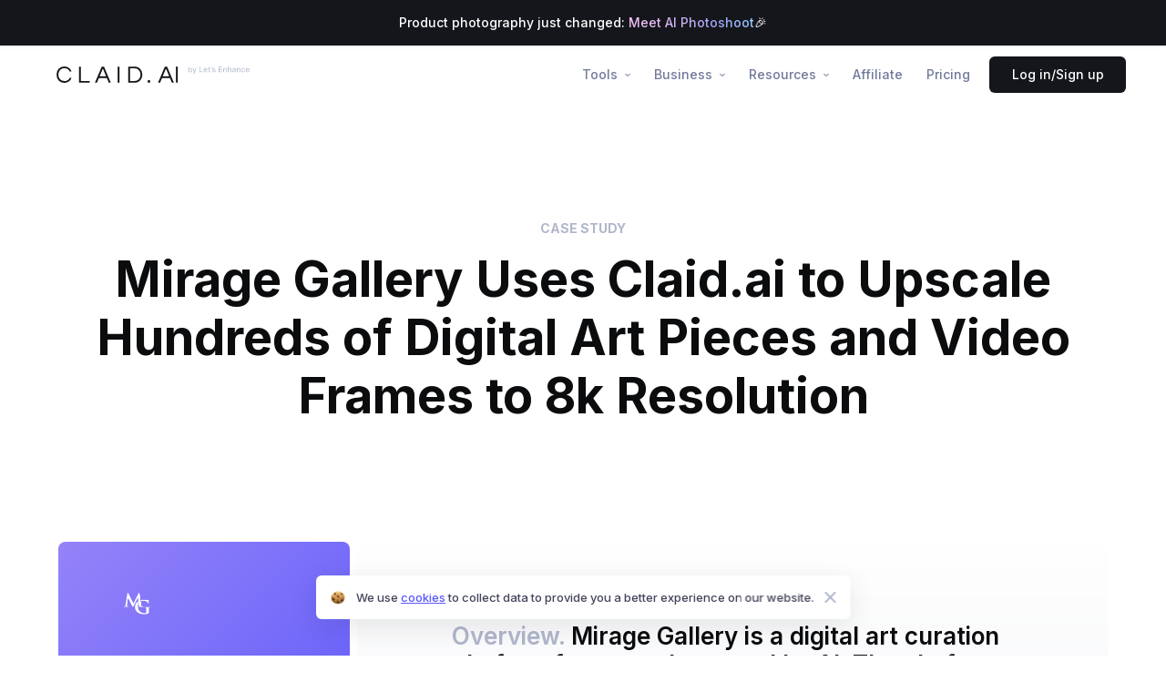

--- FILE ---
content_type: text/html
request_url: https://claid.ai/customers/case-study/mirage-gallery/
body_size: 158531
content:
<!DOCTYPE html><html lang="en" translate="no"><head><meta charSet="utf-8"/><meta http-equiv="x-ua-compatible" content="ie=edge"/><meta name="viewport" content="width=device-width, initial-scale=1, maximum-scale=1"/><meta name="generator" content="Gatsby 4.25.8"/><meta data-react-helmet="true" name="description" content="Learn how Mirage Gallery enhances AI-created digital artwork to 8k resolution with Claid.ai."/><meta data-react-helmet="true" name="image" content="https://claid.ai/static/a7ce657187683c7c3bb5cd4a21a93d9c/Img_small_2d7484671f.png"/><meta data-react-helmet="true" property="og:url" content="https://claid.ai/customers/case-study/mirage-gallery/"/><meta data-react-helmet="true" property="og:type" content="article"/><meta data-react-helmet="true" property="og:title" content="Mirage Gallery: Upscaling Digital Art | Case Study"/><meta data-react-helmet="true" property="og:description" content="Learn how Mirage Gallery enhances AI-created digital artwork to 8k resolution with Claid.ai."/><meta data-react-helmet="true" property="og:image" content="https://claid.ai/static/a7ce657187683c7c3bb5cd4a21a93d9c/Img_small_2d7484671f.png"/><meta data-react-helmet="true" name="twitter:card" content="summary_large_image"/><meta data-react-helmet="true" name="twitter:title" content="Mirage Gallery: Upscaling Digital Art | Case Study"/><meta data-react-helmet="true" name="twitter:description" content="Learn how Mirage Gallery enhances AI-created digital artwork to 8k resolution with Claid.ai."/><meta data-react-helmet="true" name="twitter:image" content="https://claid.ai/static/a7ce657187683c7c3bb5cd4a21a93d9c/Img_small_2d7484671f.png"/><meta name="theme-color" content="#ffffff"/><style data-href="/styles.19a73ecd2b0f85620d3d.css" data-identity="gatsby-global-css">@charset "UTF-8";@import url(https://fonts.googleapis.com/css2?family=Inter:wght@400;500;600;700;900&display=swap);.TurnstilePanel-module--Dialog--fb269{background:none;border:none}.TurnstilePanel-module--Dialog--fb269::-webkit-backdrop{background-color:transparent}.TurnstilePanel-module--Dialog--fb269::backdrop{background-color:transparent}.TurnstilePanel-module--Mask--723dd{-ms-flex-align:center;-ms-flex-pack:center;align-items:center;background-color:rgba(20,22,27,.5);border-radius:0!important;display:-ms-flexbox;display:flex;height:100%;justify-content:center;left:0;overflow:hidden;position:fixed;top:0;width:100%;z-index:10}.TurnstilePanel-module--Panel--6b9e3{background:#fff;border-radius:12px;-webkit-box-shadow:0 12px 28px rgba(0,0,0,.24);box-shadow:0 12px 28px rgba(0,0,0,.24);color:#23252e;display:-ms-flexbox;display:flex;-ms-flex-direction:column;flex-direction:column;gap:16px;max-width:520px;padding:20px 24px;position:relative;-webkit-transform:translateY(-15%);transform:translateY(-15%);width:calc(100% - 32px)}.TurnstilePanel-module--Panel--6b9e3.TurnstilePanel-module--Error--ac26a{border:1px solid #e73570}.TurnstilePanel-module--Message--4118a{font-size:14px;line-height:20px}.TurnstilePanel-module--Widget--6c4a2{-ms-flex-align:center;-ms-flex-pack:center;align-items:center;display:-ms-flexbox;display:flex;justify-content:center}.TurnstilePanel-module--Actions--3dae4{-ms-flex-align:center;-ms-flex-pack:justify;align-items:center;display:-ms-flexbox;display:flex;gap:12px;justify-content:space-between;margin-top:12px}.TurnstilePanel-module--ResetBtn--60118{-webkit-appearance:none;-moz-appearance:none;appearance:none;background:#5b58fb;border:0;border-radius:8px;color:#fff;cursor:pointer;font-size:14px;line-height:20px;padding:8px 14px}.TurnstilePanel-module--ResetBtn--60118:hover{background:#4c48e0}.TurnstilePanel-module--ActionsSupportWrapper--1b49d{-ms-flex-align:center;align-items:center;display:-ms-flexbox;display:flex;-ms-flex-direction:column;flex-direction:column;gap:4px}.TurnstilePanel-module--SupportLink--13309{color:#2684ff;font-size:12px;text-decoration:underline}.cf-turnstile-container{display:none;height:0;width:100%}.cf-turnstile-container.cf-turnstile-container-active{display:-ms-flexbox;display:flex}.cf-turnstile-container-active{height:100%}.cf-turnstile-widget{-ms-flex-align:center;-ms-flex-pack:center;align-items:center;display:-ms-flexbox;display:flex;justify-content:center}.ModalFraudDetected-module--Modal--a756c{padding:57px 0 58px}.ModalFraudDetected-module--Modal--a756c .c-modal__card{border:1px solid #000}.ModalFraudDetected-module--ContentWrapper--6a1bc{-ms-flex-pack:center;-ms-flex-align:center;align-items:center;color:#2b2c39;display:-ms-flexbox;display:flex;-ms-flex-direction:column;flex-direction:column;justify-content:center}.ModalFraudDetected-module--ContentWrapper--6a1bc a{color:#2b2c39;text-decoration:underline}.ModalFraudDetected-module--Title--a2d51{font-family:Inter,Helvetica,Arial,sans-serif;font-size:22px;font-weight:700;line-height:32px;margin-bottom:29px}.ModalFraudDetected-module--Content--11cd8{font-family:Inter,Helvetica,Arial,sans-serif;font-size:14px;font-weight:400;line-height:24px}@-webkit-keyframes spin{to{-webkit-transform:rotate(1turn);transform:rotate(1turn)}}@keyframes spin{to{-webkit-transform:rotate(1turn);transform:rotate(1turn)}}.tf-v1-slider{background:rgba(0,0,0,.75);height:100%;left:0;position:fixed;top:0;-webkit-transition:opacity .25s ease-in-out;transition:opacity .25s ease-in-out;width:100%;z-index:10001}.tf-v1-slider .tf-v1-iframe-wrapper{height:100%;position:absolute;top:0;-webkit-transition:right .5s ease-in-out,left .5s ease-in-out;transition:right .5s ease-in-out,left .5s ease-in-out}.tf-v1-slider .tf-v1-iframe-wrapper iframe{border:none;height:100%;overflow:hidden;width:100%}@media(min-width:481px){.tf-v1-slider .tf-v1-iframe-wrapper iframe{border-radius:8px 0 0 8px}}.tf-v1-slider .tf-v1-close{color:#000;cursor:pointer;font-size:32px;height:24px;line-height:24px;opacity:.75;position:absolute;text-align:center;text-decoration:none;-webkit-transition:opacity .25s ease-in-out;transition:opacity .25s ease-in-out;width:24px}@media(min-width:481px){.tf-v1-slider .tf-v1-close{color:#fff!important;left:-24px;top:4px}}.tf-v1-slider .tf-v1-close:hover{opacity:1}.tf-v1-slider .tf-v1-spinner{-webkit-animation:spin 1s linear infinite;animation:spin 1s linear infinite;border:3px solid #aaa;border-radius:.5em;border-top-color:#fff;-webkit-box-sizing:border-box;box-sizing:border-box;font-size:40px;height:1em;left:50%;margin:-20px 0 0 -20px;position:absolute;top:50%;width:1em}@media(min-width:481px){.tf-v1-slider.left .tf-v1-iframe-wrapper iframe{border-radius:0 8px 8px 0}.tf-v1-slider.left .tf-v1-close{left:auto;right:-24px}}@media(max-width:480px){.tf-v1-slider{height:100%!important;height:100vh!important;max-height:-webkit-fill-available;max-height:-moz-available;max-height:stretch;width:100%!important;width:100vw!important}.tf-v1-slider .tf-v1-iframe-wrapper{height:100%;-webkit-transition:unset;transition:unset;width:100%!important}.tf-v1-slider .tf-v1-iframe-wrapper iframe{border-radius:none}.tf-v1-slider .tf-v1-close{color:#000;cursor:pointer;font-size:32px;height:24px;left:auto;line-height:24px;opacity:.75;position:absolute;right:8px;text-align:center;text-decoration:none;top:6px;-webkit-transition:opacity .25s ease-in-out;transition:opacity .25s ease-in-out;width:24px}.tf-v1-slider .tf-v1-close:hover{opacity:1}}@media(max-width:480px)and (min-width:481px){.tf-v1-slider .tf-v1-close{color:#fff!important}}.Toastify__toast-container{-webkit-transform:translateZ(9999px);width:320px;z-index:9999}.Toastify__toast{font-family:sans-serif;max-height:800px;min-height:64px}.Toastify__toast--dark{background:#121212;color:#fff}.Toastify__toast--default{background:#fff;color:#aaa}.Toastify__toast--info{background:#3498db}.Toastify__toast--success{background:#07bc0c}.Toastify__toast--warning{background:#f1c40f}.Toastify__toast--error{background:#e74c3c}.Toastify__close-button--default{color:#000;opacity:.3}.Toastify__progress-bar{background-color:hsla(0,0%,100%,.7);z-index:9999}.Toastify__progress-bar--default{background:-webkit-gradient(linear,left top,right top,from(#4cd964),color-stop(#5ac8fa),color-stop(#007aff),color-stop(#34aadc),color-stop(#5856d6),to(#ff2d55));background:linear-gradient(90deg,#4cd964,#5ac8fa,#007aff,#34aadc,#5856d6,#ff2d55)}.Toastify__progress-bar--dark{background:#bb86fc}.Card-module--Link--a9061{color:#44465c;display:block}.Card-module--Link--a9061:hover{color:#44465c;text-decoration:none}.Card-module--Wrapper--3a303{-ms-flex-pack:justify;display:-ms-flexbox;display:flex;justify-content:space-between;margin:-8px;width:100%}.Card-module--ImageWrapper--07243{border-radius:16px;margin:8px;overflow:hidden;width:calc(50% - 16px)}.Card-module--DescriptionWrapper--30456{margin:8px;width:calc(50% - 16px)}.Card-module--Image--7ade9{border-radius:16px}.Card-module--Category--98e39{color:#585d7a;font-size:12px;font-weight:900;letter-spacing:0;line-height:16px;text-transform:none;text-transform:uppercase}.Card-module--Category--98e39,.Card-module--Date--1568e{font-family:Inter,system-ui,-apple-system,Helvetica,Arial,sans-serif;text-decoration:none}.Card-module--Date--1568e{color:#b0b7cb;font-size:16px;font-weight:400;letter-spacing:.3px;line-height:24px;margin:0 0 16px;text-transform:none}.Card-module--Title--8a73e{-ms-flex-align:center;align-items:center;color:#0b0c0e;display:-ms-flexbox;display:flex;font-size:36px;font-weight:700;letter-spacing:.5px;line-height:44px;margin:0 0 56px;word-break:break-word}.Card-module--Text--c89c5,.Card-module--Title--8a73e{font-family:Inter,system-ui,-apple-system,Helvetica,Arial,sans-serif;text-decoration:none;text-transform:none}.Card-module--Text--c89c5{margin-bottom:40px}.Card-module--ArticleLink--2e685,.Card-module--Text--c89c5{font-size:18px;font-weight:400;letter-spacing:.3px;line-height:28px}.Card-module--ArticleLink--2e685{-ms-flex-align:baseline;align-items:baseline;color:#5b58fb;display:-ms-flexbox;display:flex;font-family:Inter,system-ui,-apple-system,Helvetica,Arial,sans-serif;margin:0;text-decoration:none;text-transform:none}.Card-module--ArticleLinkIcon--27413{height:12px;margin-left:8px;-webkit-transition:all .5s;transition:all .5s;width:12px}.Card-module--ArticleLink--2e685:hover .Card-module--ArticleLinkIcon--27413{-webkit-transform:translateX(4px);transform:translateX(4px);-webkit-transition:all .5s;transition:all .5s}@media(max-width:768px){.Card-module--Wrapper--3a303{-ms-flex-direction:column;flex-direction:column}.Card-module--ImageWrapper--07243{-ms-flex-order:1;order:1;width:100%}.Card-module--Image--7ade9{border-radius:8px}.Card-module--DescriptionWrapper--30456{-ms-flex-order:0;order:0;width:100%}}@media(max-width:480px){.Card-module--Wrapper--3a303{-ms-flex-direction:column;flex-direction:column}.Card-module--ImageWrapper--07243{-ms-flex-order:0;order:0}.Card-module--DescriptionWrapper--30456{-ms-flex-order:1;order:1}.Card-module--Title--8a73e{margin-bottom:24px}}.Articles-module--Wrapper--1e509{margin:-56px 0}.Articles-module--Card--f2403{margin:56px 0}@media(max-width:768px){.Articles-module--Wrapper--1e509{margin:-88px 0}.Articles-module--Card--f2403{margin:88px 0}}.Main-module--Wrapper--5f6d1{margin:0 auto;max-width:1200px;padding-bottom:128px;width:100%}.Main-module--Header--54a92{-ms-flex-align:center;align-items:center;display:-ms-flexbox;display:flex;-ms-flex-direction:column;flex-direction:column;margin:112px 0}.Main-module--Title--50929{-webkit-text-fill-color:transparent;background:linear-gradient(90.73deg,#d9b5f3 1.36%,#817dff 49.47%,#84caff 96.14%);background-clip:border-box;-webkit-background-clip:text;font-size:54px;font-weight:700;line-height:64px;text-align:center;text-decoration:none;text-transform:none}.Main-module--Subtitle--ce65d,.Main-module--Title--50929{font-family:Inter,system-ui,-apple-system,Helvetica,Arial,sans-serif;letter-spacing:0;margin:16px 0}.Main-module--Subtitle--ce65d{color:#b0b7cb;font-size:20px;font-weight:600;line-height:24px;max-width:420px;text-align:center;text-decoration:none;text-transform:none}@media(max-width:768px){.Main-module--Title--50929{font-family:Inter,system-ui,-apple-system,Helvetica,Arial,sans-serif;font-size:36px;font-weight:700;letter-spacing:.5px;line-height:44px;text-decoration:none;text-transform:none}}.Demo-module--Wrapper--a7731{-ms-flex-pack:center;-ms-flex-align:center;align-items:center;background-color:#14161b;display:-ms-flexbox;display:flex;height:100vh;justify-content:center;width:100%}.Demo-module--DesktopComparator--f7516{display:block}.Demo-module--MobileComparator--88c70{display:none}@media(max-width:768px){.Demo-module--DesktopComparator--f7516{display:none}.Demo-module--MobileComparator--88c70{display:block;width:100%}}.PhotoStudioItem-module--PhotoStudioItem--c4cfa{-ms-flex-negative:0;background:#2d2e30;border-radius:1.5rem;flex-shrink:0;padding:2rem;width:21rem}.PhotoStudioItem-module--PhotoStudioItemContent--68a87{-ms-flex-pack:justify;display:-ms-flexbox;display:flex;-ms-flex-direction:column;flex-direction:column;height:100%;justify-content:space-between}.PhotoStudioItem-module--PhotoStudioItemContentTextTitle--bfd4e{font-size:1.25rem;font-weight:700;line-height:1.2}.PhotoStudioItem-module--PhotoStudioItemContentTextBody--91926{color:#9ca3af;font-size:1rem;font-weight:400;line-height:1.25}.PhotoStudioItem-module--PhotoStudioItemContentFooterLink--bc2a6{-ms-flex-align:center;align-items:center;color:#7168fa;display:-ms-flexbox;display:flex}.PhotoStudioItem-module--ImageWrapper--bdfd6{overflow:hidden;position:relative}@media only screen and (max-width:1024px){.PhotoStudioItem-module--ImageWrapper--bdfd6{display:none}}.PhotoStudioItem-module--Animation--c8da6,.PhotoStudioItem-module--Image--2f4dd{border-radius:.25rem;height:100%;width:100%}.PhotoStudioItem-module--Image--2f4dd{opacity:1;-webkit-transition:opacity .2s ease-out;transition:opacity .2s ease-out}.PhotoStudioItem-module--Animation--c8da6{left:0;opacity:0;position:absolute;top:0;-webkit-transition:all .2s ease-in;transition:all .2s ease-in}.PhotoStudioItem-module--Animation--c8da6.PhotoStudioItem-module--Visible--351e4{opacity:1}.PhotoStudioItem-module--ImageWrapperMobile--6e58f{border-radius:.25rem;display:none;height:auto;width:100%}@media only screen and (max-width:1024px){.PhotoStudioItem-module--ImageWrapperMobile--6e58f{display:block}}.PhotoStudioCarousel-module--PhotoStudioCarousel--fb221{background:linear-gradient(105deg,hsla(0,0%,100%,.1),rgba(16,17,19,.1) 65%);border:1px solid #494a4a;border-radius:16px;height:100%;max-width:1200px;position:relative}@media only screen and (max-width:768px){.PhotoStudioCarousel-module--PhotoStudioCarousel--fb221{background:none;border:0;border-radius:0;margin-left:-2rem}}@media only screen and (max-width:1200px){.PhotoStudioCarousel-module--PhotoStudioCarousel--fb221{margin-right:calc(-2rem + 1px)}}.PhotoStudioCarousel-module--PhotoStudioCarousel--fb221:before{background:linear-gradient(105deg,rgba(20,22,27,0),#14161b 65%);content:"";height:calc(100% + 2px);left:-1px;position:absolute;top:-1px;width:calc(100% + 2px);z-index:2}.PhotoStudioCarousel-module--PhotoStudioCarouselTopBar--9cd69{-ms-flex-align:center;align-items:center;border-bottom:1px solid #494a4a;color:#f3f4f6;display:-ms-flexbox;display:flex;gap:1rem;padding:1.5rem;position:relative;z-index:1}@media only screen and (max-width:768px){.PhotoStudioCarousel-module--PhotoStudioCarouselTopBar--9cd69{display:none}}.PhotoStudioCarousel-module--PhotoStudioCarouselTopBar--9cd69 p{margin:0}.PhotoStudioCarousel-module--PhotoStudioCarouselTopBarWindowControl--d7ea7{display:-ms-flexbox;display:flex;gap:.5rem}.PhotoStudioCarousel-module--PhotoStudioCarouselTopBarWindowControlButton--63b2c{border-radius:50%;height:12px;width:12px}.PhotoStudioCarousel-module--PhotoStudioCarouselTopBarWindowControlButtonClose--b3aa1{background-color:#ee695e}.PhotoStudioCarousel-module--PhotoStudioCarouselTopBarWindowControlButtonMinimize--f2f51{background-color:#f2c367}.PhotoStudioCarousel-module--PhotoStudioCarouselTopBarWindowControlButtonExpand--fdf03{background-color:#61c455}.PhotoStudioCarousel-module--PhotoStudioCarouselContent--87f94{display:-ms-flexbox;display:flex;position:relative;z-index:2}.PhotoStudioCarousel-module--PhotoStudioCarouselToolbar--2dcd9{line-height:0}@media only screen and (max-width:768px){.PhotoStudioCarousel-module--PhotoStudioCarouselToolbar--2dcd9{display:none}}.PhotoStudioCarousel-module--PhotoStudioCarouselToolbarElement--36aa6{border-right:1px solid rgba(73,74,74,.5)}.PhotoStudioCarousel-module--PhotoStudioCarouselItems--ca27c{display:-ms-flexbox;display:flex;gap:1rem;height:100%;overflow-x:scroll;padding:1.5rem;scroll-behavior:smooth;scroll-padding-left:1rem;-ms-scroll-snap-type:x mandatory;scroll-snap-type:x mandatory;scrollbar-width:none}.PhotoStudioCarousel-module--PhotoStudioCarouselItemsWrapper--71c27{-ms-flex:1 1;flex:1 1;overflow-x:scroll}.PhotoStudioCarousel-module--PhotoStudioCarouselItemsWrapper--71c27::-webkit-scrollbar{display:none}.PhotoStudioCarousel-module--PhotoStudioCarouselItemsWrapper--71c27:before{background:-webkit-gradient(linear,right top,left top,from(#14161b),to(rgba(20,22,27,0)));background:linear-gradient(270deg,#14161b,rgba(20,22,27,0));content:"";height:100%;pointer-events:none;position:absolute;right:0;top:0;width:3rem;z-index:1}@media only screen and (max-width:1200px){.PhotoStudioCarousel-module--PhotoStudioCarouselItemsWrapper--71c27:before{display:none}}.PhotoStudioCarousel-module--PhotoStudioCarouselItems--ca27c>*{scroll-snap-align:start}.PhotoStudioCarousel-module--PhotoStudioCarouselItemsMore--2aee6{-ms-flex-negative:0;background:#2d2e30;border-radius:1.5rem;flex-shrink:0;margin-right:3rem;padding:2rem;width:21rem}.PhotoStudioCarousel-module--PhotoStudioCarouselItemsMoreContent--4a69c{-ms-flex-align:center;-ms-flex-pack:center;align-items:center;display:-ms-flexbox;display:flex;-ms-flex-direction:column;flex-direction:column;height:100%;justify-content:center}.PhotoStudioCarousel-module--PhotoStudioCarouselItemsMoreContentIcon--54319{margin-bottom:2rem}.PhotoStudioCarousel-module--PhotoStudioCarouselItemsMoreContentTitle--35b6b{font-size:1.25rem;font-weight:700;line-height:1.2;margin:0}.PhotoStudioCarousel-module--PhotoStudioCarouselItemsMoreContentBody--47024{color:#9ca3af;font-size:1rem;font-weight:400;line-height:1.25;margin:0 0 2rem}.PhotoStudioCarousel-module--PhotoStudioCarouselItemsMoreContentButton--9bc9d.PhotoStudioCarousel-module--PhotoStudioCarouselItemsMoreContentButton--9bc9d{background-color:#5b58fb}.PhotoStudioCarousel-module--PhotoStudioCarouselItemsMoreContentButton--9bc9d.PhotoStudioCarousel-module--PhotoStudioCarouselItemsMoreContentButton--9bc9d:hover{background-color:#7168fa}.PhotoStudioCarousel-module--PhotoStudioCarouselArrows--6997f{display:-ms-flexbox;display:flex;gap:.5rem;left:50%;margin-top:1rem;position:absolute;-webkit-transform:translateX(-50%);transform:translateX(-50%)}.PhotoStudioCarousel-module--PhotoStudioCarouselArrowsLeft--6049f,.PhotoStudioCarousel-module--PhotoStudioCarouselArrowsRight--03e1d{-ms-flex-align:center;-ms-flex-pack:center;align-items:center;background-color:#27272b;border-radius:50%;cursor:pointer;display:-ms-flexbox;display:flex;height:2.5rem;justify-content:center;-webkit-transition:background-color .2s;transition:background-color .2s;width:2.5rem}.PhotoStudioCarousel-module--PhotoStudioCarouselArrowsLeft--6049f:hover,.PhotoStudioCarousel-module--PhotoStudioCarouselArrowsRight--03e1d:hover{background-color:#3a3a3e}.PhotoStudioCarousel-module--PhotoStudioCarouselArrowsLeft--6049f.PhotoStudioCarousel-module--Disabled--e10d8,.PhotoStudioCarousel-module--PhotoStudioCarouselArrowsRight--03e1d.PhotoStudioCarousel-module--Disabled--e10d8{cursor:not-allowed;opacity:.5}.PhotoStudioCarousel-module--PhotoStudioCarouselArrowsLeft--6049f.PhotoStudioCarousel-module--Disabled--e10d8:hover,.PhotoStudioCarousel-module--PhotoStudioCarouselArrowsRight--03e1d.PhotoStudioCarousel-module--Disabled--e10d8:hover{background-color:#27272b}.PhotoStudio-module--PhotoStudio--c2392{background-color:#14161b;color:#f3f4f6;width:100%}.PhotoStudio-module--PhotoStudioWrapper--b2088{height:100%;margin:0 auto;max-width:1280px;padding:8rem 2rem;position:relative}@media only screen and (max-width:1024px){.PhotoStudio-module--PhotoStudioWrapper--b2088{-ms-flex-align:center;align-items:center}}.PhotoStudio-module--PhotoStudioTools--30597{-ms-flex-align:center;align-items:center;display:-ms-flexbox;display:flex;gap:1rem}@media only screen and (max-width:1024px){.PhotoStudio-module--PhotoStudioTools--30597{-ms-flex-pack:center;justify-content:center}}@media only screen and (max-width:480px){.PhotoStudio-module--PhotoStudioTools--30597{display:none}}.PhotoStudio-module--PhotoStudioToolsIcon--0f374{color:#c2adf5}.PhotoStudio-module--PhotoStudioTitleBlock--e3e19{-ms-flex-align:center;align-items:center;display:-ms-flexbox;display:flex;-ms-flex-direction:row;flex-direction:row;gap:10rem;margin-bottom:8rem}@media only screen and (max-width:480px){.PhotoStudio-module--PhotoStudioTitleBlock--e3e19{margin-bottom:0}}@media only screen and (max-width:1024px){.PhotoStudio-module--PhotoStudioTitleBlock--e3e19{-ms-flex-direction:column;flex-direction:column;gap:0;margin-bottom:4rem;text-align:center}}.PhotoStudio-module--PhotoStudioTitleBlockTitle--a50c1{-ms-flex:1 1 50%;flex:1 1 50%;font-size:3.5rem;font-weight:700;line-height:1.2}@media only screen and (max-width:480px){.PhotoStudio-module--PhotoStudioTitleBlockTitle--a50c1{margin:0}}.PhotoStudio-module--PhotoStudioTitleBlockBody--d6cf9{color:#9ca3af;-ms-flex:1 1 50%;flex:1 1 50%;font-size:1.25rem;font-weight:400;line-height:1.25}@media only screen and (max-width:480px){.PhotoStudio-module--PhotoStudioTitleBlockBody--d6cf9{display:none}}.PageTitle-module--Title--d392a{color:#0b0c0e;font-family:Inter,system-ui,-apple-system,Helvetica,Arial,sans-serif;font-size:54px;font-weight:700;letter-spacing:0;line-height:64px;margin:0 0 24px;max-width:100%;text-decoration:none;text-transform:none}@media(max-width:600px){.PageTitle-module--Title--d392a{font-size:26px;line-height:31px}}.LegalPageContent{background-color:#fff;color:#2b2c39;font-family:Inter,system-ui,-apple-system,Helvetica,Arial,sans-serif;font-size:16px;font-weight:500;letter-spacing:0;line-height:24px;margin:72px auto 80px;max-width:1440px;overflow:hidden;padding:0 120px;text-decoration:none;text-transform:none;width:100%}.LegalPageContent a{color:#2b2c39}.LegalPageContent a:hover{color:#8888fd}.LegalPageContent .table{margin:0;padding:0}.LegalPageContent table{width:100%}.LegalPageContent td{border-bottom:1px solid #e6eaef;padding:32px 0}.LegalPageContent td:first-child{min-width:220px;width:15%}.LegalPageContent p{font-size:16px;font-weight:500;white-space:pre-line}.LegalPageContent h4,.LegalPageContent p{font-family:Inter,system-ui,-apple-system,Helvetica,Arial,sans-serif;letter-spacing:0;line-height:24px;text-decoration:none;text-transform:none}.LegalPageContent h4{font-size:20px;font-weight:600;margin-bottom:40px}.TitleWrapper{margin-bottom:104px}.Subtitle{color:#b0b7cb;font-family:Inter,system-ui,-apple-system,Helvetica,Arial,sans-serif;font-size:14px;font-weight:400;letter-spacing:0;line-height:20px;text-decoration:none;text-transform:none}@media(max-width:1280px){.LegalPageContent{padding:140px 60px}}@media(max-width:768px){.LegalPageContent{padding:140px 24px}}.Webinar-module--Header--e4964{background:-webkit-gradient(linear,left bottom,right top,from(#14161b),to(#51585b));background:linear-gradient(to top right,#14161b,#51585b);color:#fff;padding:5rem 0}@media only screen and (max-width:1080px){.Webinar-module--Header--e4964{padding:5rem 1rem}}.Webinar-module--HeaderMainTitle--6c1fd,.Webinar-module--HeaderPreTitle--028c7{color:#fff}.Webinar-module--HeaderMainTitleGreen--45e16{color:#e6ffab}.Webinar-module--HeaderMainTitleLight--9720a{color:#6b7280;font-weight:100}.Webinar-module--Header--e4964 .Webinar-module--PulsingCircle--17c75{-webkit-animation:Webinar-module--pulse--6876e 1.5s ease-in-out infinite;animation:Webinar-module--pulse--6876e 1.5s ease-in-out infinite;background-color:#e6ffab;border-radius:50%;display:inline-block;height:10px;margin-right:.5rem;width:10px}@-webkit-keyframes Webinar-module--pulse--6876e{0%{opacity:.5;-webkit-transform:scale(1);transform:scale(1)}50%{opacity:1;-webkit-transform:scale(1.5);transform:scale(1.5)}to{opacity:.5;-webkit-transform:scale(1);transform:scale(1)}}@keyframes Webinar-module--pulse--6876e{0%{opacity:.5;-webkit-transform:scale(1);transform:scale(1)}50%{opacity:1;-webkit-transform:scale(1.5);transform:scale(1.5)}to{opacity:.5;-webkit-transform:scale(1);transform:scale(1)}}.Webinar-module--Learn--d3348{margin:0 auto;max-width:1280px;padding:5rem 2rem}.Webinar-module--LearnTop--a92b9{margin:0 auto 5rem;max-width:720px}.Webinar-module--LearnTop--a92b9 h2{color:#14161b;font-size:56px;font-weight:700;line-height:1.2;text-align:center}.Webinar-module--LearnTop--a92b9 p{color:#9ca3af;font-size:22px;font-weight:500;line-height:32px;text-align:center}.Webinar-module--LearnContent--e0acb{display:-ms-flexbox;display:flex;gap:2rem}@media only screen and (max-width:768px){.Webinar-module--LearnContent--e0acb{-ms-flex-direction:column;flex-direction:column}}.Webinar-module--LearnContentVideo--ce462{border-radius:3.5rem;-ms-flex:1 1;flex:1 1;overflow:hidden;width:50%}@media only screen and (max-width:768px){.Webinar-module--LearnContentVideo--ce462{width:100%}}.Webinar-module--LearnContentVideo--ce462 video{border-radius:3.5rem;height:auto;overflow:hidden;width:100%}.Webinar-module--LearnContentPoints--8e0a4{display:grid;-ms-flex:1 1;flex:1 1;gap:1rem;width:50%}@media only screen and (max-width:768px){.Webinar-module--LearnContentPoints--8e0a4{width:100%}}.Webinar-module--LearnContentPointsPoint--fd6b9{-ms-flex-align:center;align-items:center;background-color:#f9fafb;border-radius:1rem;display:-ms-flexbox;display:flex;gap:2rem;padding:1rem 2rem;-webkit-transition:background-color .3s;transition:background-color .3s}.Webinar-module--LearnContentPointsPoint--fd6b9:hover{background-color:#f1f1f3}.Webinar-module--LearnContentPointsPointIcon--ee9ef{-ms-flex-align:center;-ms-flex-pack:center;align-items:center;display:-ms-flexbox;display:flex;height:36px;justify-content:center;width:36px}.Webinar-module--LearnContentPointsPointText--05688{color:#2b2c39;font-size:18px;line-height:1.2}.Webinar-module--LearnBottom--772e1{-ms-flex-pack:center;display:-ms-flexbox;display:flex;justify-content:center;margin:5rem auto 0}.Webinar-module--Agenda--01975{margin:0 auto;max-width:960px;overflow:hidden;padding:5rem 2rem}.Webinar-module--AgendaTop--f60eb{-ms-flex-align:center;align-items:center;display:-ms-flexbox;display:flex;-ms-flex-direction:column;flex-direction:column}.Webinar-module--AgendaTopDesktopImage--61de1.Webinar-module--AgendaTopDesktopImage--61de1{height:auto;width:720px}@media only screen and (max-width:425px){.Webinar-module--AgendaTopDesktopImage--61de1.Webinar-module--AgendaTopDesktopImage--61de1{display:none}}.Webinar-module--AgendaTopMobileImage--2670e.Webinar-module--AgendaTopMobileImage--2670e{display:none;margin-left:-50vw;margin-right:-50vw;position:relative;width:120vw}@media only screen and (max-width:425px){.Webinar-module--AgendaTopMobileImage--2670e.Webinar-module--AgendaTopMobileImage--2670e{display:block}}.Webinar-module--AgendaTop--f60eb h2{color:#14161b;font-size:56px;font-weight:700;line-height:1.2;text-align:center}.Webinar-module--Agenda--01975 ol li::marker{color:#14161b;font-size:22px;font-weight:700}.Webinar-module--Agenda--01975 ol li h4{color:#14161b;font-size:22px;font-weight:700;line-height:1.2;margin-bottom:0;text-align:left}.Webinar-module--AgendaBottom--a9b4b{-ms-flex-pack:center;display:-ms-flexbox;display:flex;justify-content:center;margin:5rem auto 0}.Webinar-module--Quote--c5378{background:linear-gradient(104.62deg,#fbe9e9,#efeafa);padding:5rem 0 0}.Webinar-module--QuoteContent--0618b{background-color:#14161b;border-radius:2rem;-webkit-box-sizing:border-box;box-sizing:border-box;color:#6b7280;display:-ms-flexbox;display:flex;font-size:22px;gap:2rem;line-height:1.2;margin:0 auto;max-width:752px;padding:3rem;width:100%}@media only screen and (max-width:768px){.Webinar-module--QuoteContent--0618b{-ms-flex-align:center;align-items:center;-ms-flex-direction:column;flex-direction:column;margin:0 1rem;padding:2rem;width:calc(100% - 2rem)}}.Webinar-module--QuoteContentImage--9b5a8{-ms-flex-negative:0;border-radius:1rem;flex-shrink:0;height:86px;width:86px}.Webinar-module--QuoteContent--0618b p{margin:0}.Webinar-module--QuoteContentWhite--3765e{color:#f3f4f6}.Webinar-module--QuoteBottom--7e55e{margin-top:5rem}.Webinar-module--QuoteBottomButton--ae9cd.Webinar-module--QuoteBottomButton--ae9cd{background-image:url(/static/button-bg-25ae6365cbf61712b632728fb02ae9fd.jpg);background-position:50%;background-repeat:no-repeat;background-size:cover;border-radius:0;width:100%}.Zapier-module--Page--d2e5e{-ms-flex-positive:1;background-color:transparent;display:-ms-flexbox;display:flex;-ms-flex-direction:column;flex-direction:column;flex-grow:1;height:100%;min-height:100vh;width:100%}.Zapier-module--Section--c280a{margin:0 auto;width:100%}.Zapier-module--Section_light--ea70b{background-color:#fff}.Zapier-module--SectionContent--c21af{margin:0 auto;max-width:1440px;padding-left:90px;padding-right:90px;width:100%}.Zapier-module--ArrowIcon--e6f9e{color:#7168fa;margin-left:12px;-webkit-transform:rotate(-180deg);transform:rotate(-180deg)}.Zapier-module--SectionContentHero--9fbe4{padding-bottom:110px;padding-top:110px}.Zapier-module--SectionContentCardVertical--6cc6c{-webkit-column-gap:16px;-moz-column-gap:16px;column-gap:16px;display:grid;grid-template-columns:repeat(3,1fr);padding-bottom:50px;padding-top:52px}.Zapier-module--SectionContentColumnTextMedia--bcc6e{padding-bottom:42px;padding-top:110px}.Zapier-module--SectionContentCardHorizontal--5b9ce{padding-bottom:0;padding-top:72px}.Zapier-module--CardHorizontalTitle--5150d{margin-bottom:72px}.Zapier-module--SectionContentColumnTextButton--0c074{padding-bottom:90px;padding-top:90px}.Zapier-module--SectionContentColumnTextButton--0c074 a{color:#7168fa}@media(max-width:1024px){.Zapier-module--SectionContent--c21af{padding-left:32px;padding-right:32px}.Zapier-module--SectionContentHero--9fbe4{padding-bottom:32px;padding-top:32px}.Zapier-module--SectionContentCardVertical--6cc6c{padding-bottom:40px;padding-top:40px}.Zapier-module--SectionContentColumnTextButton--0c074,.Zapier-module--SectionContentColumnTextMedia--bcc6e{padding-top:60px}}@media(max-width:768px){.Zapier-module--SectionContent--c21af{padding-left:16px;padding-right:16px}.Zapier-module--SectionContentCardVertical--6cc6c{grid-template-columns:1fr;justify-items:center;row-gap:16px}}.MobileStub-module--MobileStub--b20a2{display:none;-ms-flex:1 1;flex:1 1;-ms-flex-direction:column;flex-direction:column;height:calc(100vh - 208px);margin-top:152px;padding:48px 112px}.MobileStub-module--MobileLayoutTitle--5afd2{color:#2b2c39}.MobileStub-module--MobileLayoutSubitle--dd27c,.MobileStub-module--MobileLayoutTitle--5afd2{font-family:Inter,Helvetica,Arial,sans-serif;font-size:22px;font-weight:700;line-height:32px;margin:0}.MobileStub-module--MobileLayoutSubitle--dd27c{color:#71799b}.MobileStub-module--MobileNavLink--c832c{color:#4e3df7;font-family:Inter,Helvetica,Arial,sans-serif;font-size:14px;font-weight:400;line-height:16px;margin-top:32px}.MobileStub-module--MobileNavLinkIcon--66d7a{margin-right:8px;-webkit-transform:rotate(180deg);transform:rotate(180deg)}.MobileStub-module--MobileSupport--fede7{-ms-flex-positive:1;-ms-flex-align:center;-ms-flex-pack:end;align-items:center;display:-ms-flexbox;display:flex;-ms-flex-direction:column;flex-direction:column;flex-grow:1;justify-content:flex-end}.MobileStub-module--MobileSupportLink--81baa{color:#71799b;font-family:Inter,Helvetica,Arial,sans-serif;font-size:12px;font-weight:400;line-height:16px}.MobileStub-module--MobileSupportLink--81baa:hover{color:#2b2c39;text-decoration:none}@media(max-width:1024px){.MobileStub-module--MobileStub--b20a2{display:-ms-flexbox;display:flex;padding:24px 40px}}.marquee-container{display:-ms-flexbox!important;display:flex!important;-ms-flex-direction:row!important;flex-direction:row!important;overflow-x:hidden!important;position:relative;width:100%}.overlay{height:100%;position:absolute;width:100%}.overlay:after,.overlay:before{background:-webkit-gradient(linear,left top,right top,from(var(--gradient-color)));background:linear-gradient(to right,var(--gradient-color));content:"";height:100%;position:absolute;width:var(--gradient-width);z-index:2}.overlay:after{right:0;top:0;-webkit-transform:rotate(180deg);transform:rotate(180deg)}.overlay:before{left:0;top:0}.marquee{-ms-flex-align:center;align-items:center;-webkit-animation:scroll var(--duration) linear var(--delay) var(--iteration-count);animation:scroll var(--duration) linear var(--delay) var(--iteration-count);-webkit-animation-delay:var(--delay);animation-delay:var(--delay);-webkit-animation-direction:var(--direction);animation-direction:var(--direction);-webkit-animation-play-state:var(--play);animation-play-state:var(--play);display:-ms-flexbox;display:flex;-ms-flex:0 0 auto;flex:0 0 auto;-ms-flex-direction:row;flex-direction:row;min-width:100%;z-index:1}@-webkit-keyframes scroll{0%{-webkit-transform:translateX(0);transform:translateX(0)}to{-webkit-transform:translateX(-100%);transform:translateX(-100%)}}@keyframes scroll{0%{-webkit-transform:translateX(0);transform:translateX(0)}to{-webkit-transform:translateX(-100%);transform:translateX(-100%)}}.ClientsCarousel-module--Clients--2499b{-ms-flex-align:center;align-items:center;display:-ms-flexbox;display:flex;-ms-flex-flow:row nowrap;flex-flow:row nowrap;padding:32px 0}.ClientsCarousel-module--Logo--a800d{color:#bcc2d2;margin-right:48px}.BigImage-module--BigImage--4549e{background-color:#222f31;background-image:url(/static/big-image-background-03d234d82a1a92533bd22e1ad0891ae2.png);background-position:50%;background-repeat:no-repeat;background-size:cover;color:#fff;height:960px;position:relative;width:100%}@media only screen and (max-width:768px){.BigImage-module--BigImage--4549e{background-image:none;height:auto}}.BigImage-module--BigImageContent--73a4b{-ms-flex-align:start;align-items:start;display:-ms-flexbox;display:flex;-ms-flex-direction:column;flex-direction:column;height:100%;margin:0 auto;max-width:1280px;padding:3rem 2rem}@media only screen and (max-width:768px){.BigImage-module--BigImageContent--73a4b{-ms-flex-align:center;align-items:center}}.BigImage-module--BigImageLogoBlock--68e9f{-ms-flex-align:center;align-items:center;display:-ms-flexbox;display:flex;gap:1rem}@media only screen and (max-width:768px){.BigImage-module--BigImageLogoBlock--68e9f{-ms-flex-pack:center;-ms-flex-direction:column;flex-direction:column;justify-content:center}}.BigImage-module--BigImageLogoBlockIcon--9e345{color:#fff}.BigImage-module--BigImageTitle--9d054{color:#fff;font-size:3rem;font-weight:700;height:65%;line-height:1.2;text-align:left}@media only screen and (max-width:768px){.BigImage-module--BigImageTitle--9d054{font-size:2rem;text-align:center}}.BigImage-module--BigImageTitleLine--b87da{position:relative}.BigImage-module--BigImageTitleLine--b87da:before{background:url([data-uri]) no-repeat 50%;background-size:contain;content:"";display:block;height:100%;left:0;position:absolute;top:2.5rem;width:100%}.BigImage-module--BigImageMobileImage--77ffa{display:none}@media only screen and (max-width:768px){.BigImage-module--BigImageMobileImage--77ffa{display:block}}.CoWorking-module--CoWorking--72f63{background-image:url(/static/bg-91f728bd7013b1b85a354fe0b793a21b.jpeg);background-position:top;background-repeat:no-repeat;background-size:cover;height:600px;position:relative}@media only screen and (max-width:768px){.CoWorking-module--CoWorking--72f63{height:auto}}.CoWorking-module--CoWorking--72f63:after{background:-webkit-gradient(linear,left bottom,left top,from(#fff),to(transparent));background:linear-gradient(0deg,#fff,transparent);bottom:0;content:"";height:100px;left:0;position:absolute;right:0}.CoWorking-module--CoWorkingWrapper--d3203{-ms-flex-align:center;align-items:center;display:-ms-flexbox;display:flex;height:100%;margin:0 auto;max-width:960px;padding:5rem 2rem;position:relative}@media only screen and (max-width:768px){.CoWorking-module--CoWorkingColumn--d1dfd p{display:none}}.CoWorking-module--CoWorkingEcommerceCursor--24626{position:absolute;right:2rem;top:5rem}.CoWorking-module--CoWorkingEcommerceCursorAnimate--d87be{overflow:visible}.CoWorking-module--CoWorkingEcommerceCursorAnimate--d87be path:first-child{-webkit-animation:CoWorking-module--cursor-movement--03d1f 2s ease-in-out infinite;animation:CoWorking-module--cursor-movement--03d1f 2s ease-in-out infinite;-webkit-animation-delay:.5s;animation-delay:.5s}.CoWorking-module--CoWorkingEcommerceCursorAnimate--d87be path:nth-child(2),.CoWorking-module--CoWorkingEcommerceCursorAnimate--d87be path:nth-child(3){-webkit-animation:CoWorking-module--cursor-movement--03d1f 2s ease-in-out infinite;animation:CoWorking-module--cursor-movement--03d1f 2s ease-in-out infinite;-webkit-animation-delay:.6s;animation-delay:.6s}@media only screen and (max-width:768px){.CoWorking-module--CoWorkingEcommerceCursor--24626{display:none}}.CoWorking-module--CoWorkingDirectorCursor--4e7a3{bottom:4rem;left:1rem;position:absolute}.CoWorking-module--CoWorkingDirectorCursorAnimate--6cc4a{overflow:visible}.CoWorking-module--CoWorkingDirectorCursorAnimate--6cc4a path:first-child,.CoWorking-module--CoWorkingDirectorCursorAnimate--6cc4a path:nth-child(2),.CoWorking-module--CoWorkingDirectorCursorAnimate--6cc4a path:nth-child(3){-webkit-animation:CoWorking-module--cursor-movement--03d1f 2s ease-in-out infinite;animation:CoWorking-module--cursor-movement--03d1f 2s ease-in-out infinite}.CoWorking-module--CoWorkingDirectorCursorAnimate--6cc4a path:nth-child(2),.CoWorking-module--CoWorkingDirectorCursorAnimate--6cc4a path:nth-child(3){-webkit-animation-delay:.1s;animation-delay:.1s}@media only screen and (max-width:768px){.CoWorking-module--CoWorkingDirectorCursor--4e7a3{display:none}}@-webkit-keyframes CoWorking-module--cursor-movement--03d1f{0%{-webkit-transform:translateY(0);transform:translateY(0)}50%{-webkit-transform:translateY(-10px);transform:translateY(-10px)}to{-webkit-transform:translateY(0);transform:translateY(0)}}@keyframes CoWorking-module--cursor-movement--03d1f{0%{-webkit-transform:translateY(0);transform:translateY(0)}50%{-webkit-transform:translateY(-10px);transform:translateY(-10px)}to{-webkit-transform:translateY(0);transform:translateY(0)}}.Header-module--HeaderWrapper--3b3b5{-ms-flex-direction:column;flex-direction:column;margin:6rem 0;overflow:hidden}.Header-module--Header--a6a1b,.Header-module--HeaderWrapper--3b3b5{-ms-flex-align:center;align-items:center;display:-ms-flexbox;display:flex}.Header-module--Header--a6a1b{gap:1rem;margin:0 -8rem}@media only screen and (max-width:1024px){.Header-module--Header--a6a1b{-ms-flex-direction:column;flex-direction:column;gap:0;margin:0;padding:0 2rem}}.Header-module--HeaderTitle--658f7{font-weight:400}.Header-module--HeaderTitleBold--aa148{font-weight:700}.Header-module--HeaderHero--05c43{-ms-flex:0 0 40%;flex:0 0 40%}.Header-module--HeaderContent--0dfe6{-ms-flex-align:center;align-items:center;display:-ms-flexbox;display:flex;-ms-flex-direction:column;flex-direction:column}.Header-module--HeaderLink--59a10{background-color:#7168fa;border:none;border-radius:6px;color:#fff;cursor:pointer;font-weight:500;line-height:16px;min-height:60px;min-width:220px;overflow:hidden;padding:22px 32px;text-align:center;-webkit-transition:all .3s ease-in,background-color .1s ease;transition:all .3s ease-in,background-color .1s ease}.Header-module--HeaderLink--59a10:hover{background-color:#7168fa}.Header-module--HeaderImage--df6c2{-ms-flex:0 1 30%;flex:0 1 30%}@media only screen and (max-width:1024px){.Header-module--HeaderImageLeft--e7ee0,.Header-module--HeaderImageRight--9df1a{display:none}}.Header-module--HeaderImageMobile--f18fe{display:none}@media only screen and (max-width:1024px){.Header-module--HeaderImageMobile--f18fe{display:block;margin-top:4rem}}.HorizontalTabbedImageDisplay-module--Wrapper--02781{-ms-flex-pack:center;-ms-flex-align:center;align-items:center;display:-ms-flexbox;display:flex;gap:8rem;height:100%;justify-content:center}@media only screen and (max-width:768px){.HorizontalTabbedImageDisplay-module--Wrapper--02781{-ms-flex-direction:column;flex-direction:column}}.HorizontalTabbedImageDisplay-module--TabWrapper--bfb92{display:-ms-flexbox;display:flex;-ms-flex:2 1;flex:2 1;-ms-flex-direction:column;flex-direction:column;gap:1rem}.HorizontalTabbedImageDisplay-module--Tab--2b103{padding-left:1rem;-webkit-transition:color .2s ease-in-out,-webkit-box-shadow .2s ease-in-out;transition:color .2s ease-in-out,-webkit-box-shadow .2s ease-in-out;transition:box-shadow .2s ease-in-out,color .2s ease-in-out;transition:box-shadow .2s ease-in-out,color .2s ease-in-out,-webkit-box-shadow .2s ease-in-out}@media only screen and (max-width:768px){.HorizontalTabbedImageDisplay-module--Tab--2b103{-ms-flex-align:center;align-items:center;display:-ms-flexbox;display:flex;-ms-flex-direction:column;flex-direction:column;padding-left:0}}.HorizontalTabbedImageDisplay-module--TabActive--96c69{-webkit-box-shadow:inset 2px 0 0 #374151;box-shadow:inset 2px 0 0 #374151}@media only screen and (max-width:768px){.HorizontalTabbedImageDisplay-module--TabActive--96c69{-webkit-box-shadow:none;box-shadow:none}}.HorizontalTabbedImageDisplay-module--TabActive--96c69 .HorizontalTabbedImageDisplay-module--TabButton--ac049{color:#14161b}.HorizontalTabbedImageDisplay-module--TabButton--ac049{background:none;border:none;color:#9ca3af;cursor:pointer;font-size:1.375rem;line-height:1.5;text-align:left}@media only screen and (max-width:768px){.HorizontalTabbedImageDisplay-module--TabButton--ac049{color:#14161b;cursor:default;margin-bottom:2rem;margin-top:1rem;text-align:center}}.HorizontalTabbedImageDisplay-module--Image--a1af0{border-radius:3.5rem;-ms-flex:3 1;flex:3 1;overflow:hidden}@media only screen and (max-width:768px){.HorizontalTabbedImageDisplay-module--Image--a1af0{display:none}}.HorizontalTabbedImageDisplay-module--MobileImage--ca8c0{border-radius:1rem;display:none;height:auto;max-width:25rem;overflow:hidden}@media only screen and (max-width:768px){.HorizontalTabbedImageDisplay-module--MobileImage--ca8c0{display:block;height:100%;width:100%}}.Testimonial-module--Testimonials--42659{background-color:#14161b;padding:5rem 0}.Testimonial-module--TestimonialsWrapper--7c2f6{-ms-flex-pack:center;-ms-flex-align:center;align-items:center;display:-ms-flexbox;display:flex;-ms-flex-direction:column;flex-direction:column;gap:8rem;justify-content:center;padding:0 2rem}.Testimonial-module--TestimonialsTitle--3d43a{color:#fff;font-size:3rem;font-weight:300;line-height:1.2;margin:0;text-align:center}.Testimonial-module--TestimonialsTitleBold--6b31f{font-weight:700}.Testimonial-module--TestimonialsTop--7c561{-ms-flex-align:center;align-items:center;display:-ms-flexbox;display:flex}.Testimonial-module--TestimonialsTopImage--3ae73{border-radius:2rem;height:260px;width:260px;z-index:1}.Testimonial-module--TestimonialsTopImageRight--02d4c{margin-left:-7rem;-webkit-transform:rotate(10deg);transform:rotate(10deg)}@media only screen and (max-width:768px){.Testimonial-module--TestimonialsTopImageRight--02d4c{display:none}}.Testimonial-module--TestimonialsTopImageLeft--88b98{margin-right:-7rem;-webkit-transform:rotate(-10deg);transform:rotate(-10deg)}@media only screen and (max-width:768px){.Testimonial-module--TestimonialsTopImageLeft--88b98{display:none}}.Testimonial-module--TestimonialsTopMain--82ff1{-ms-flex-pack:center;background-color:#cddbff;border-radius:2rem;color:#14161b;display:-ms-flexbox;display:flex;-ms-flex-direction:column;flex-direction:column;gap:2.5rem;justify-content:center;max-width:645px;padding:3rem;width:100%;z-index:2}.Testimonial-module--TestimonialsTopMainIcon--97df8{height:auto;width:120px}.Testimonial-module--TestimonialsTopMainText--337c5{font-size:2.25rem;font-weight:300;line-height:1.2;margin:0}.Testimonial-module--TestimonialsTopMainLink--c253b{-ms-flex-align:center;align-items:center;color:#5b58fb;display:-ms-flexbox;display:flex}.Testimonial-module--TestimonialsSub--5598e{-ms-flex-pack:center;display:-ms-flexbox;display:flex;gap:6rem 2rem;justify-content:center}@media only screen and (max-width:768px){.Testimonial-module--TestimonialsSub--5598e{display:none}}.Testimonial-module--TestimonialsItem--5084d{-ms-flex-align:center;align-items:center;color:#6b7280;display:-ms-flexbox;display:flex;-ms-flex-direction:column;flex-direction:column;font-size:1rem;gap:1rem;line-height:1.5;max-width:400px;text-align:center}.Testimonial-module--TestimonialsItem--5084d strong{color:#fff}.Testimonial-module--TestimonialsItemIcon--16faa{height:24px;width:auto}.Testimonial-module--TestimonialsItemStars--f9214{width:120px}.Testimonial-module--TestimonialsItemClientName--95305{color:#fff;font-weight:700;margin:0}.Testimonial-module--TestimonialsItemClientPosition--b4e5a{margin:0}.Testimonial-module--TestimonialsButton--5d049.Testimonial-module--TestimonialsButton--5d049{background-color:#5b58fb}.Testimonial-module--TestimonialsButton--5d049.Testimonial-module--TestimonialsButton--5d049:hover{background-color:#7168fa}@-webkit-keyframes MainV2-module--fadeIn--d65c6{0%{opacity:0}to{opacity:1}}@keyframes MainV2-module--fadeIn--d65c6{0%{opacity:0}to{opacity:1}}@-webkit-keyframes MainV2-module--scale--c08fb{0%{-webkit-transform:scale(.4);transform:scale(.4)}to{-webkit-transform:scale(1);transform:scale(1)}}@keyframes MainV2-module--scale--c08fb{0%{-webkit-transform:scale(.4);transform:scale(.4)}to{-webkit-transform:scale(1);transform:scale(1)}}.MainV2-module--slide-right-enter--11d57{-webkit-transform:translateX(100%);transform:translateX(100%)}.MainV2-module--slide-right-enter-active--91107,.MainV2-module--slide-right-exit--62d54{-webkit-transform:translateX(0);transform:translateX(0)}.MainV2-module--slide-right-exit-active--3f483{-webkit-transform:translateX(-100%);transform:translateX(-100%)}.MainV2-module--slide-right-enter-active--91107,.MainV2-module--slide-right-exit-active--3f483{-webkit-transition:-webkit-transform .5s ease-out;transition:-webkit-transform .5s ease-out;transition:transform .5s ease-out;transition:transform .5s ease-out,-webkit-transform .5s ease-out}.MainV2-module--slide-left-enter--da931{-webkit-transform:translateX(-100%);transform:translateX(-100%)}.MainV2-module--slide-left-enter-active--b90d9,.MainV2-module--slide-left-exit--79631{-webkit-transform:translateX(0);transform:translateX(0)}.MainV2-module--slide-left-exit-active--f6d91{-webkit-transform:translateX(100%);transform:translateX(100%)}.MainV2-module--slide-left-enter-active--b90d9,.MainV2-module--slide-left-exit-active--f6d91{-webkit-transition:-webkit-transform .5s ease-out;transition:-webkit-transform .5s ease-out;transition:transform .5s ease-out;transition:transform .5s ease-out,-webkit-transform .5s ease-out}.MainV2-module--slide-appear--cf003{-webkit-animation-duration:.4s;animation-duration:.4s;-webkit-animation-name:MainV2-module--fadeIn--d65c6;animation-name:MainV2-module--fadeIn--d65c6;-webkit-animation-timing-function:cubic-bezier(.02,.85,.01,.98);animation-timing-function:cubic-bezier(.02,.85,.01,.98)}.MainV2-module--fade-enter--8c4ce{opacity:0}.MainV2-module--fade-enter-active--312b4,.MainV2-module--fade-exit--0de60{opacity:1}.MainV2-module--fade-exit-active--5c2d3{opacity:0}.MainV2-module--fade-enter-active--312b4,.MainV2-module--fade-exit-active--5c2d3{-webkit-transition:opacity .25s cubic-bezier(.39,.58,.57,1);transition:opacity .25s cubic-bezier(.39,.58,.57,1)}.MainV2-module--slide-fade-up-enter--1ae93{opacity:0;-webkit-transform:translateY(10%);transform:translateY(10%)}.MainV2-module--slide-fade-up-enter-active--a571f,.MainV2-module--slide-fade-up-exit--fc3e4{opacity:1;-webkit-transform:translateY(0);transform:translateY(0)}.MainV2-module--slide-fade-up-exit-active--9bbbc{opacity:0;-webkit-transform:translateY(-10%);transform:translateY(-10%)}.MainV2-module--slide-fade-up-enter-active--a571f,.MainV2-module--slide-fade-up-exit-active--9bbbc{-webkit-transition:-webkit-transform .5s ease-out;transition:-webkit-transform .5s ease-out;transition:transform .5s ease-out;transition:transform .5s ease-out,-webkit-transform .5s ease-out}.MainV2-module--slide-fade-down-enter--88c9f{opacity:0;-webkit-transform:translateY(-10%);transform:translateY(-10%)}.MainV2-module--slide-fade-down-enter-active--47cf6,.MainV2-module--slide-fade-down-exit--24cca{opacity:1;-webkit-transform:translateY(0);transform:translateY(0)}.MainV2-module--slide-fade-down-exit-active--05816{opacity:0;-webkit-transform:translateY(10%);transform:translateY(10%)}.MainV2-module--slide-fade-down-enter-active--47cf6,.MainV2-module--slide-fade-down-exit-active--05816{-webkit-transition:-webkit-transform .5s ease-out;transition:-webkit-transform .5s ease-out;transition:transform .5s ease-out;transition:transform .5s ease-out,-webkit-transform .5s ease-out}.MainV2-module--slide-fade-appear--a9c5e{-webkit-animation-duration:.4s;animation-duration:.4s;-webkit-animation-name:MainV2-module--fadeIn--d65c6;animation-name:MainV2-module--fadeIn--d65c6;-webkit-animation-timing-function:cubic-bezier(.02,.85,.01,.98);animation-timing-function:cubic-bezier(.02,.85,.01,.98)}.MainV2-module--PartnersWrapper--148ac{-webkit-animation:MainV2-module--appearFromTop--6279a;animation:MainV2-module--appearFromTop--6279a;-webkit-animation-delay:.4s;animation-delay:.4s;-webkit-animation-duration:.5s;animation-duration:.5s;-webkit-animation-duration:1.5s;animation-duration:1.5s;-webkit-animation-fill-mode:both;animation-fill-mode:both;min-height:128px}@-webkit-keyframes MainV2-module--appearFromTop--6279a{0%{opacity:0;-webkit-transform:translateY(-10px);transform:translateY(-10px)}to{opacity:1;-webkit-transform:translate(0);transform:translate(0)}}@keyframes MainV2-module--appearFromTop--6279a{0%{opacity:0;-webkit-transform:translateY(-10px);transform:translateY(-10px)}to{opacity:1;-webkit-transform:translate(0);transform:translate(0)}}.MainV2-module--PartnersTitle--28ef8{font-size:1rem;font-weight:500;line-height:1.5em;margin-bottom:2rem;padding:0 2rem;text-align:center}.MainV2-module--HorizontalTabbedImageDislay--b9980{margin-bottom:4rem;width:100%}.MainV2-module--HorizontalTabbedImageDislayWrapper--610de{-ms-flex-pack:center;-ms-flex-align:center;align-items:center;display:-ms-flexbox;display:flex;height:100%;justify-content:center;margin:0 auto;max-width:1280px;padding:2rem 2rem 0}.MainV2-module--ReadMoreButton--deb87{background-color:#a4a4f7!important;border-radius:0!important;width:100%}.MainV2-module--CardHorizontal--45989{margin:0 auto;max-width:1280px;padding:4rem 2rem;width:100%}@media only screen and (max-width:768px){.MainV2-module--CardHorizontal--45989{padding:0 2rem}}.MainV2-module--CardHorizontalLink--b73f5{-ms-flex-align:center;align-items:center;display:-ms-flexbox;display:flex}.MainV2-module--TextBlock--bed4f{margin:0 auto;max-width:900px;padding:4rem 2rem;text-align:center;width:100%}.MainV2-module--TabbedImageDisplay--405af{margin:0 auto;max-width:1280px;padding:0 2rem 4rem;width:100%}.MainV2-module--TabbedImageDisplayDesktop--ae0dd{display:block;height:100%;width:100%}.MainV2-module--TabbedImageDisplayMobile--13f0a{display:none;height:100%;width:100%}@media(max-width:480px){.MainV2-module--TabbedImageDisplayDesktop--ae0dd{display:none}.MainV2-module--TabbedImageDisplayMobile--13f0a{display:block}}.MainV2-module--FAQ--d028d{margin:0 auto;max-width:1280px;padding:4rem 2rem;width:100%}.MainV2-module--Hero--95652{-ms-flex-align:center;align-items:center;background-image:url(/static/bg-91f728bd7013b1b85a354fe0b793a21b.jpeg);background-position:top;background-repeat:no-repeat;background-size:cover;display:-ms-flexbox;display:flex;-ms-flex-direction:column;flex-direction:column;padding:4rem 2rem;width:100%}.MainV2-module--HeroImage--ed6b1{height:120px;margin-bottom:1rem;width:120px}.MainV2-module--HeroBlock--9ac45{max-width:800px}.MainV2-module--HeroBlock--9ac45 h1{font-size:3.5rem;line-height:1.2em!important}.MainV2-module--HeroBlock--9ac45 h1 span{display:inline-block}@media only screen and (max-width:768px){.MainV2-module--HeroBlock--9ac45 p{display:none}}.PromoBanner-module--FeatureNotification--2b38c{background:#14161b;color:#fff;font-family:Inter,system-ui,-apple-system,Helvetica,Arial,sans-serif;font-size:14px;font-weight:500;letter-spacing:0;line-height:16px;padding:17px;text-align:center;text-decoration:none;text-transform:none;width:100%}.PromoBanner-module--FeatureNotification--2b38c>p{margin:0}.PromoBanner-module--FeatureNotification--2b38c a{-webkit-text-fill-color:transparent;background:linear-gradient(243.87deg,#91cefd 2.04%,#91cdfd 2.69%,#92ccfd 3.34%,#92cafc 4%,#93c9fc 4.65%,#93c8fc 5.3%,#93c8fc 0,#93c7fc 5.95%,#94c6fc 6.6%,#94c5fc 7.26%,#95c4fc 7.91%,#95c3fc 8.56%,#95c3fc 0,#95c2fc 9.21%,#96c1fc 9.86%,#96c0fb 10.52%,#97bffb 11.17%,#97befb 11.82%,#97befb 0,#97bdfb 12.47%,#98bcfb 13.12%,#98bbfb 13.78%,#99bafb 14.43%,#99b9fb 15.08%,#99b9fb 0,#99b8fb 15.73%,#9ab7fb 16.38%,#9ab7fa 17.04%,#9bb6fa 17.69%,#9bb5fa 18.34%,#9bb5fa 0,#9bb5fa 0,#9bb5fa 0,#9bb5fa 0,#9bb5fa 0,#9bb5fa 0,#9bb5fa 0,#9bb4fa 18.99%,#9cb3fa 19.64%,#9cb3f9 20.3%,#9db2f9 20.95%,#9db1f9 21.6%,#9db1f9 0,#9db0f9 22.25%,#9eaff9 22.91%,#9eaff9 23.56%,#9faef9 24.21%,#9fadf9 24.86%,#9fadf9 0,#9facf9 25.51%,#9facf9 26.17%,#a0abf8 26.82%,#a0abf8 27.47%,#a0aaf8 28.12%,#a0aaf8 0,#a0a9f8 28.77%,#a1a9f8 29.43%,#a1a8f8 30.08%,#a2a8f8 30.73%,#a2a7f8 31.38%,#a2a7f8 0,#a2a6f8 32.03%,#a3a6f8 32.69%,#a3a5f7 33.34%,#a4a5f7 33.99%,#a4a4f7 34.64%,#a4a4f7 0,#a4a4f7 0,#a4a4f7 0,#a4a4f7 0,#a4a4f7 0,#a4a4f7 0,#a4a4f7 0,#a5a4f7 35.29%,#a7a5f7 35.95%,#a8a5f7 36.6%,#aaa6f7 37.25%,#aba6f7 37.9%,#aba6f7 0,#aca6f7 38.55%,#ada7f7 39.21%,#afa7f6 39.86%,#b0a8f6 40.51%,#b1a8f6 41.16%,#b1a8f6 0,#b2a8f6 41.81%,#b3a8f6 42.47%,#b5a9f6 43.12%,#b6a9f6 43.77%,#b7a9f6 44.42%,#b7a9f6 0,#b8a9f6 45.08%,#b9aaf6 45.73%,#bbaaf5 46.38%,#bcabf5 47.03%,#bdabf5 47.68%,#bdabf5 0,#beabf5 48.34%,#bfacf5 48.99%,#c0acf5 49.64%,#c1adf5 50.29%,#c2adf5 50.94%,#c2adf5 0,#c2adf5 0,#c2adf5 0,#c2adf5 0,#c2adf5 0,#c2adf5 0,#c2adf5 0,#c3adf5 51.6%,#c4aef5 52.25%,#c5aef5 52.9%,#c6aff5 53.55%,#c7aff5 54.2%,#c7aff5 0,#c8aff5 54.86%,#c9aff5 55.51%,#cab0f4 56.16%,#cbb0f4 56.81%,#ccb0f4 57.46%,#ccb0f4 0,#cdb0f4 58.12%,#ceb1f4 58.77%,#ceb1f4 59.42%,#cfb2f4 60.07%,#d0b2f4 60.72%,#d0b2f4 0,#d1b2f4 61.38%,#d2b2f4 62.03%,#d3b3f3 62.68%,#d4b3f3 63.33%,#d5b3f3 63.98%,#d5b3f3 0,#d6b3f3 64.64%,#d7b4f3 65.29%,#d7b4f3 65.94%,#d8b5f3 66.59%,#d9b5f3 67.24%,#d9b5f3 0,#d9b5f3 0,#d9b5f3 0,#d9b5f3 0,#d9b5f3 0,#d9b5f3 0,#d9b5f3 0,#dab5f3 67.9%,#dbb6f3 68.55%,#dbb6f3 69.2%,#dcb7f3 69.85%,#ddb7f3 70.51%,#ddb7f3 0,#deb7f3 71.16%,#dfb7f3 71.81%,#dfb8f3 72.46%,#e0b8f3 73.11%,#e1b8f3 73.77%,#e1b8f3 0,#e2b8f3 74.42%,#e2b9f3 75.07%,#e3b9f2 75.72%,#e3baf2 76.37%,#e4baf2 77.03%,#e4baf2 0,#e5baf2 77.68%,#e6baf2 78.33%,#e6bbf2 78.98%,#e7bbf2 79.63%,#e8bbf2 80.29%,#e8bbf2 0,#e9bbf2 80.94%,#e9bcf2 81.59%,#eabcf2 82.24%,#eabdf2 82.89%,#ebbdf2 83.55%);-webkit-background-clip:text;background-clip:text;white-space:nowrap}.ButtonLink-module--Button--92233{-ms-flex-align:center;-ms-flex-pack:center;align-items:center;border-radius:6px;-webkit-box-sizing:border-box;box-sizing:border-box;cursor:pointer;display:-ms-flexbox;display:flex;justify-content:center;text-align:center;text-decoration:none;-webkit-transition:all .2s;transition:all .2s;white-space:nowrap;width:auto;will-change:transform}.ButtonLink-module--Button--92233.ButtonLink-module--InProgress--9901a{cursor:progress;opacity:.7}.ButtonLink-module--ButtonContent--c43b3{-ms-flex-align:inherit;-ms-flex-pack:inherit;align-items:inherit;background-color:transparent;display:inherit;-ms-flex-direction:inherit;flex-direction:inherit;font-size:inherit;justify-content:inherit;line-height:inherit;position:relative;text-decoration:inherit}.ButtonLink-module--Button--92233:hover{text-decoration:none;-webkit-transition:all .2s;transition:all .2s}.ButtonLink-module--Button--92233:active{-webkit-transition:all .1s;transition:all .1s}.ButtonLink-module--Block--a9385{width:100%}.ButtonLink-module--primary--27ee8{background-color:#5b58fb;border:none;-webkit-box-sizing:border-box;box-sizing:border-box;color:#fff}.ButtonLink-module--primary--27ee8:hover,.ButtonLink-module--primary--27ee8[data-focus-visible-added]:focus{background-color:#4e3df7;-webkit-box-shadow:0 6px 12px rgba(0,0,0,.1);box-shadow:0 6px 12px rgba(0,0,0,.1)}.ButtonLink-module--primary--27ee8:active{background-color:#3f3795;-webkit-box-shadow:none;box-shadow:none}.ButtonLink-module--ghost--8b943{background-color:transparent;border:none;color:#71799b;padding:0}.ButtonLink-module--ghost--8b943:hover,.ButtonLink-module--ghost--8b943[data-focus-visible-added]:focus{color:#e6eaef;-webkit-transform:none;transform:none}.ButtonLink-module--ghost--8b943:active{-webkit-transform:none;transform:none}.ButtonLink-module--secondary_light--6f1ae{background-color:#fff;border:none;color:#44465c}.ButtonLink-module--secondary_light--6f1ae:hover,.ButtonLink-module--secondary_light--6f1ae[data-focus-visible-added]:focus{background-color:#fafbfc;-webkit-box-shadow:0 6px 12px rgba(0,0,0,.1);box-shadow:0 6px 12px rgba(0,0,0,.1);color:#44465c}.ButtonLink-module--secondary_light--6f1ae:active{background-color:#fafbfc;-webkit-box-shadow:none;box-shadow:none;color:#44465c}.ButtonLink-module--secondary_dark--09be8{background-color:#14161b;border:none;color:#fff}.ButtonLink-module--secondary_dark--09be8:hover,.ButtonLink-module--secondary_dark--09be8[data-focus-visible-added]:focus{background-color:#2b2c39}.ButtonLink-module--secondary_dark--09be8:active{background-color:#2b2c39;-webkit-box-shadow:none;box-shadow:none;color:#bcc2d2}.ButtonLink-module--tertiary_light--1ce5b{background-color:#deebff;border:none;-webkit-box-sizing:border-box;box-sizing:border-box;color:#2684ff}.ButtonLink-module--tertiary_light--1ce5b:hover,.ButtonLink-module--tertiary_light--1ce5b[data-focus-visible-added]:focus{background-color:#b3d4ff;-webkit-box-shadow:0 6px 12px rgba(0,0,0,.1);box-shadow:0 6px 12px rgba(0,0,0,.1)}.ButtonLink-module--tertiary_light--1ce5b:active{background-color:#b3d4ff;-webkit-box-shadow:none;box-shadow:none}.ButtonLink-module--tertiary_dark--307b0{background-color:#042b64;border:none;-webkit-box-sizing:border-box;box-sizing:border-box;color:#fff}.ButtonLink-module--tertiary_dark--307b0:hover,.ButtonLink-module--tertiary_dark--307b0[data-focus-visible-added]:focus{background-color:#2684ff;-webkit-box-shadow:0 6px 12px rgba(0,0,0,.1);box-shadow:0 6px 12px rgba(0,0,0,.1)}.ButtonLink-module--tertiary_dark--307b0:active{background-color:#0052cc;-webkit-box-shadow:none;box-shadow:none}.ButtonLink-module--danger_light--3ab76{background-color:#ffe3e7;border:none;color:#e73570}.ButtonLink-module--danger_light--3ab76:hover,.ButtonLink-module--danger_light--3ab76[data-focus-visible-added]:focus{background-color:#ffa7bb;-webkit-box-shadow:0 6px 12px 0 rgba(0,0,0,.1);box-shadow:0 6px 12px 0 rgba(0,0,0,.1)}.ButtonLink-module--danger_light--3ab76:active{background-color:#bc0951;-webkit-box-shadow:none;box-shadow:none;color:#ffe3e7}.ButtonLink-module--danger_dark--0683f{background-color:#4a162e;border:none;color:#fff}.ButtonLink-module--danger_dark--0683f:hover,.ButtonLink-module--danger_dark--0683f[data-focus-visible-added]:focus{background-color:#e73570;-webkit-box-shadow:0 6px 12px 0 rgba(0,0,0,.1);box-shadow:0 6px 12px 0 rgba(0,0,0,.1)}.ButtonLink-module--danger_dark--0683f:active{background-color:#bc0951;-webkit-box-shadow:none;box-shadow:none}.ButtonLink-module--small--f0f8d{padding:8px 40px}.ButtonLink-module--medium--357d7,.ButtonLink-module--small--f0f8d{font-family:Inter,system-ui,-apple-system,Helvetica,Arial,sans-serif;font-size:14px;font-weight:500;letter-spacing:0;line-height:16px;text-decoration:none;text-transform:none}.ButtonLink-module--medium--357d7{padding:12px 40px}.ButtonLink-module--semi-large--35644{height:40px;padding:12px 24px}.ButtonLink-module--large--8cc78,.ButtonLink-module--semi-large--35644{font-family:Inter,system-ui,-apple-system,Helvetica,Arial,sans-serif;font-size:16px;font-weight:500;letter-spacing:0;line-height:24px;text-decoration:none;text-transform:none}.ButtonLink-module--large--8cc78{padding:12px 40px}.ButtonLink-module--StatusWrapper--b35be{background-color:inherit;height:100%;left:0;position:absolute;top:0;width:100%}.ButtonLink-module--StatusIcon--69f24{height:100%}.Button-module--Button--896a8{border-radius:6px;-webkit-box-sizing:border-box;box-sizing:border-box;cursor:pointer;-webkit-transition:all .2s;transition:all .2s;white-space:nowrap;width:auto;will-change:transform}.Button-module--ButtonContent--61887{-ms-flex-align:inherit;-ms-flex-pack:inherit;align-items:inherit;background-color:transparent;display:inherit;-ms-flex-direction:inherit;flex-direction:inherit;font-size:inherit;justify-content:inherit;line-height:inherit;position:relative;text-decoration:inherit}.Button-module--Button--896a8:hover{-webkit-transition:all .2s;transition:all .2s}.Button-module--Button--896a8:active{-webkit-transition:all .1s;transition:all .1s}.Button-module--Block--8d1f3{width:100%}.Button-module--primary--5edf9{background-color:#5b58fb;border:none;-webkit-box-sizing:border-box;box-sizing:border-box;color:#fff}.Button-module--primary--5edf9:hover,.Button-module--primary--5edf9[data-focus-visible-added]:focus{background-color:#4e3df7;-webkit-box-shadow:0 6px 12px rgba(0,0,0,.1);box-shadow:0 6px 12px rgba(0,0,0,.1)}.Button-module--primary--5edf9:active{background-color:#3f3795;-webkit-box-shadow:none;box-shadow:none}.Button-module--primary_dark--a230c.Button-module--Disabled--dd628,.Button-module--primary_dark--a230c.Button-module--Disabled--dd628:active,.Button-module--primary_dark--a230c.Button-module--Disabled--dd628:focus,.Button-module--primary_dark--a230c.Button-module--Disabled--dd628:hover{background-color:#e1e5eb;-webkit-box-shadow:none;box-shadow:none;color:#585d7a}.Button-module--primary_light--45e91.Button-module--Disabled--dd628,.Button-module--primary_light--45e91.Button-module--Disabled--dd628:active,.Button-module--primary_light--45e91.Button-module--Disabled--dd628:focus,.Button-module--primary_light--45e91.Button-module--Disabled--dd628:hover{background-color:#edeef3;-webkit-box-shadow:none;box-shadow:none;color:#bcc2d2}.Button-module--primary--5edf9.Button-module--Loading--9a2df{background-color:#5b58fb}.Button-module--ghost--b6a94{background-color:transparent;border:none;color:#71799b;padding:0}.Button-module--ghost--b6a94:hover,.Button-module--ghost--b6a94[data-focus-visible-added]:focus{color:#e6eaef;-webkit-transform:none;transform:none}.Button-module--ghost--b6a94:active{-webkit-transform:none;transform:none}.Button-module--secondary_light--91940{background-color:#fff;border:1px solid #bcc2d2;color:#44465c}.Button-module--secondary_light--91940:hover,.Button-module--secondary_light--91940[data-focus-visible-added]:focus{background-color:#fafbfc;-webkit-box-shadow:0 6px 12px rgba(0,0,0,.1);box-shadow:0 6px 12px rgba(0,0,0,.1);color:#44465c}.Button-module--secondary_light--91940:active{background-color:#fafbfc;-webkit-box-shadow:none;box-shadow:none;color:#44465c}.Button-module--secondary_light--91940.Button-module--Loading--9a2df{background-color:#fafbfc;color:#44465c}.Button-module--secondary_light--91940.Button-module--Disabled--dd628,.Button-module--secondary_light--91940.Button-module--Disabled--dd628:active,.Button-module--secondary_light--91940.Button-module--Disabled--dd628:focus,.Button-module--secondary_light--91940.Button-module--Disabled--dd628:hover{background-color:#fafbfc;border:1px solid #e1e5eb;-webkit-box-shadow:none;box-shadow:none;color:#b0b7cb}.Button-module--secondary_dark--60868{background-color:#44465c;border:none;color:#fff}.Button-module--secondary_dark--60868:hover,.Button-module--secondary_dark--60868[data-focus-visible-added]:focus{background-color:#2b2c39;-webkit-box-shadow:0 6px 12px rgba(0,0,0,.1);box-shadow:0 6px 12px rgba(0,0,0,.1);color:#bcc2d2}.Button-module--secondary_dark--60868:active{background-color:#2b2c39;-webkit-box-shadow:none;box-shadow:none;color:#bcc2d2}.Button-module--secondary_dark--60868.Button-module--Loading--9a2df{background-color:#44465c;color:#fff}.Button-module--secondary_dark--60868.Button-module--Disabled--dd628,.Button-module--secondary_dark--60868.Button-module--Disabled--dd628:active,.Button-module--secondary_dark--60868.Button-module--Disabled--dd628:focus,.Button-module--secondary_dark--60868.Button-module--Disabled--dd628:hover{background-color:#44465c;-webkit-box-shadow:none;box-shadow:none;color:#71799b}.Button-module--tertiary_light--b72ed{background-color:#deebff;border:none;-webkit-box-sizing:border-box;box-sizing:border-box;color:#2684ff}.Button-module--tertiary_light--b72ed:hover,.Button-module--tertiary_light--b72ed[data-focus-visible-added]:focus{background-color:#b3d4ff;-webkit-box-shadow:0 6px 12px rgba(0,0,0,.1);box-shadow:0 6px 12px rgba(0,0,0,.1)}.Button-module--tertiary_light--b72ed:active{background-color:#b3d4ff;-webkit-box-shadow:none;box-shadow:none}.Button-module--tertiary_light--b72ed.Button-module--Loading--9a2df{background-color:#b3d4ff}.Button-module--tertiary_light--b72ed.Button-module--Disabled--dd628,.Button-module--tertiary_light--b72ed.Button-module--Disabled--dd628:active,.Button-module--tertiary_light--b72ed.Button-module--Disabled--dd628:focus,.Button-module--tertiary_light--b72ed.Button-module--Disabled--dd628:hover{background-color:#deebff;-webkit-box-shadow:none;box-shadow:none;color:#b3d4ff}.Button-module--tertiary_dark--2c831{background-color:#042b64;border:none;-webkit-box-sizing:border-box;box-sizing:border-box;color:#fff}.Button-module--tertiary_dark--2c831:hover,.Button-module--tertiary_dark--2c831[data-focus-visible-added]:focus{background-color:#2684ff;-webkit-box-shadow:0 6px 12px rgba(0,0,0,.1);box-shadow:0 6px 12px rgba(0,0,0,.1)}.Button-module--tertiary_dark--2c831:active{background-color:#0052cc;-webkit-box-shadow:none;box-shadow:none}.Button-module--tertiary_dark--2c831.Button-module--Loading--9a2df{background-color:#042b64}.Button-module--tertiary_dark--2c831.Button-module--Disabled--dd628,.Button-module--tertiary_dark--2c831.Button-module--Disabled--dd628:active,.Button-module--tertiary_dark--2c831.Button-module--Disabled--dd628:focus,.Button-module--tertiary_dark--2c831.Button-module--Disabled--dd628:hover{background-color:#042b64;-webkit-box-shadow:none;box-shadow:none;color:hsla(0,0%,100%,.3)}.Button-module--danger_light--2f1d5{background-color:#ffe3e7;border:none;color:#e73570}.Button-module--danger_light--2f1d5:hover,.Button-module--danger_light--2f1d5[data-focus-visible-added]:focus{background-color:#ffa7bb;-webkit-box-shadow:0 6px 12px 0 rgba(0,0,0,.1);box-shadow:0 6px 12px 0 rgba(0,0,0,.1)}.Button-module--danger_light--2f1d5:active{background-color:#bc0951;-webkit-box-shadow:none;box-shadow:none;color:#ffe3e7}.Button-module--danger_light--2f1d5.Button-module--Loading--9a2df{background-color:#b3d4ff}.Button-module--danger_light--2f1d5.Button-module--Disabled--dd628,.Button-module--danger_light--2f1d5.Button-module--Disabled--dd628:active,.Button-module--danger_light--2f1d5.Button-module--Disabled--dd628:focus,.Button-module--danger_light--2f1d5.Button-module--Disabled--dd628:hover{background-color:#deebff;-webkit-box-shadow:none;box-shadow:none;color:#ffa7bb}.Button-module--danger_dark--a8cd2{background-color:#4a162e;border:none;color:#fff}.Button-module--danger_dark--a8cd2:hover,.Button-module--danger_dark--a8cd2[data-focus-visible-added]:focus{background-color:#e73570;-webkit-box-shadow:0 6px 12px 0 rgba(0,0,0,.1);box-shadow:0 6px 12px 0 rgba(0,0,0,.1)}.Button-module--danger_dark--a8cd2:active{background-color:#bc0951;-webkit-box-shadow:none;box-shadow:none}.Button-module--danger_dark--a8cd2.Button-module--Loading--9a2df{background-color:#4a162e}.Button-module--danger_dark--a8cd2.Button-module--Disabled--dd628,.Button-module--danger_dark--a8cd2.Button-module--Disabled--dd628:active,.Button-module--danger_dark--a8cd2.Button-module--Disabled--dd628:focus,.Button-module--danger_dark--a8cd2.Button-module--Disabled--dd628:hover{background-color:#4a162e;-webkit-box-shadow:none;box-shadow:none;color:hsla(0,0%,100%,.3)}.Button-module--ghost--b6a94.Button-module--Disabled--dd628,.Button-module--ghost--b6a94.Button-module--Disabled--dd628:focus,.Button-module--ghost--b6a94.Button-module--Disabled--dd628:hover{color:#cfd4df}.Button-module--small--3c3dd{padding:8px 40px}.Button-module--medium--bdba7,.Button-module--small--3c3dd{font-family:Inter,system-ui,-apple-system,Helvetica,Arial,sans-serif;font-size:14px;font-weight:500;letter-spacing:0;line-height:16px;text-decoration:none;text-transform:none}.Button-module--medium--bdba7{padding:12px 40px}.Button-module--semi-large--7d20e{height:40px;padding:12px 24px}.Button-module--large--346c4,.Button-module--semi-large--7d20e{font-family:Inter,system-ui,-apple-system,Helvetica,Arial,sans-serif;font-size:16px;font-weight:500;letter-spacing:0;line-height:24px;text-decoration:none;text-transform:none}.Button-module--large--346c4{padding:12px 40px}.Button-module--Disabled--dd628{cursor:auto}.Button-module--StatusWrapper--d7408{background-color:inherit;height:100%;left:0;position:absolute;top:0;width:100%}.Button-module--StatusIcon--9ccba{height:100%}.Button-module--TextLoading--7aa5f{visibility:hidden}.FooterMarketing-module--Footer--b1a93{background-color:#fafbfc;font-size:.875rem;width:100%}.FooterMarketing-module--FooterContent--645e7{-ms-flex-pack:justify;background-color:#fafbfc;color:#14161b;-webkit-column-gap:48px;-moz-column-gap:48px;column-gap:48px;display:-ms-flexbox;display:flex;justify-content:space-between;margin:0 auto;max-width:1440px;padding:40px 120px;width:100%}.FooterMarketing-module--Info--53a5d{display:-ms-flexbox;display:flex;-ms-flex-direction:column;flex-direction:column}.FooterMarketing-module--LogoWrapper--329b8{-ms-flex-align:end;align-items:flex-end;display:-ms-flexbox;display:flex;margin:0 0 40px}.FooterMarketing-module--LogoIcon--7aa6c{max-width:180px;width:100%}.FooterMarketing-module--LogoName--87b5d{color:#9ca3af;font-size:20px;font-weight:800;line-height:.85;margin-left:8px}.FooterMarketing-module--CopyrightLogo--0f639{color:#9ca3af;display:-ms-flexbox;display:flex;-ms-flex-direction:column;flex-direction:column;font-family:Inter,system-ui,-apple-system,Helvetica,Arial,sans-serif;font-size:14px;font-weight:400;letter-spacing:0;line-height:20px;text-decoration:none;text-transform:none}.FooterMarketing-module--CopyrightLogoMobile--54fee,.FooterMarketing-module--EmailMobile--74832{display:none;text-align:center}.FooterMarketing-module--EmailLink--e9812{color:inherit;text-decoration:none;-webkit-transition:color .25s;transition:color .25s}.FooterMarketing-module--EmailLink--e9812:hover{color:#8888fd;text-decoration:none;-webkit-transition:color .25s;transition:color .25s}.FooterMarketing-module--Sitemap--8e94c{display:-ms-flexbox;display:flex;-ms-flex-direction:row;flex-direction:row;margin:0 -32px}.FooterMarketing-module--SitemapItem--ae5ac{margin:0 24px}.FooterMarketing-module--SitemapTitle--c9cb2{font-family:Inter,system-ui,-apple-system,Helvetica,Arial,sans-serif;font-size:16px;font-weight:500;letter-spacing:0;line-height:24px;margin:0 0 40px;text-decoration:none;text-transform:none}.FooterMarketing-module--SitemapTitle--c9cb2.FooterMarketing-module--Legal--c0ca4,.FooterMarketing-module--SitemapTitle--c9cb2.FooterMarketing-module--Product--f57fc{margin-bottom:1rem;margin-top:2rem}.FooterMarketing-module--SitemapNav--a20b9{list-style:none;margin:0;padding:0}.FooterMarketing-module--NavLink--e4074{color:#9ca3af;cursor:pointer;display:block;font-family:Inter,system-ui,-apple-system,Helvetica,Arial,sans-serif;font-size:14px;font-weight:400;letter-spacing:0;line-height:20px;margin:12px 0;text-decoration:none;text-transform:none}.FooterMarketing-module--NavLink--e4074:hover{color:#5b58fb;text-decoration:none}@media(max-width:1280px){.FooterMarketing-module--FooterContent--645e7{padding:40px 60px}}@media(max-width:1024px){.FooterMarketing-module--FooterContent--645e7{-ms-flex-direction:column;flex-direction:column;gap:4rem;padding:40px 24px}.FooterMarketing-module--Logo--1c1cc{margin-right:24px}.FooterMarketing-module--Sitemap--8e94c{margin:0 -24px}.FooterMarketing-module--SitemapItem--ae5ac{margin:0 24px}}@media(max-width:768px){.FooterMarketing-module--FooterContent--645e7{-ms-flex-align:center;align-items:center;-ms-flex-direction:column;flex-direction:column;gap:0;padding:40px 24px}.FooterMarketing-module--Logo--1c1cc{margin:0 -16px}.FooterMarketing-module--LogoWrapper--329b8{margin:16px 4px}.FooterMarketing-module--LogoIcon--7aa6c{min-width:180px}.FooterMarketing-module--CopyrightLogoDesktop--f7cd2{display:none;margin:16px 0}.FooterMarketing-module--Sitemap--8e94c{-ms-flex-direction:column;flex-direction:column;margin:40px 0;width:100%}.FooterMarketing-module--SitemapTitle--c9cb2{margin-bottom:32px}.FooterMarketing-module--SitemapItem--ae5ac{border-bottom:1px solid #e6eaef;margin:24px 0 0}.FooterMarketing-module--CopyrightLogoMobile--54fee{display:inline}.FooterMarketing-module--EmailDesktop--d2311{display:none}.FooterMarketing-module--EmailMobile--74832{display:block}}.FooterMarketing-module--Email--2e75e{color:#14161b}.FooterMarketing-module--EmailIcon--887dc{display:inline-block;height:20px;margin-right:8px;width:20px}.ErrorBoundary-module--ErrorBoundary--c45aa{-ms-flex-align:center;align-items:center;display:-ms-flexbox;display:flex;-ms-flex-direction:column;flex-direction:column;gap:50px;line-height:1.5;padding:100px}@media(max-width:480px){.ErrorBoundary-module--ErrorBoundary--c45aa{padding:50px}}a,body{color:#2b2c39}.MainAuth-module--App--78457{-ms-flex-align:center;align-items:center;margin:0 auto;min-height:100vh}.MainAuth-module--App--78457,.MainAuth-module--Main--23a11{display:-ms-flexbox;display:flex;-ms-flex-direction:column;flex-direction:column}.MainAuth-module--Main--23a11{-ms-flex-positive:1;flex-grow:1;width:100%}.LoadingFullscreen-module--Wrapper--982c1{-ms-flex-pack:center;-ms-flex-align:center;align-items:center;display:-ms-flexbox;display:flex;height:100%;justify-content:center;left:0;position:fixed;top:0;width:100%}.Modal-module--Dialog--0a2a3{background:none;border:none}.Modal-module--Dialog--0a2a3::-webkit-backdrop{background-color:transparent}.Modal-module--Dialog--0a2a3::backdrop{background-color:transparent}.Modal-module--Mask--d0c1d{-ms-flex-pack:center;-webkit-overflow-scrolling:touch;-ms-scroll-chaining:none;-ms-flex-align:start;align-items:flex-start;background:rgba(11,12,14,.5);border:0;display:-ms-flexbox;display:flex;height:100dvh;inset:0;justify-content:center;left:0;margin:0;max-height:none;max-width:none;overflow:auto;overflow-x:hidden;overflow-y:auto;overscroll-behavior:contain;pointer-events:auto;position:fixed;top:0;-ms-touch-action:pan-y;touch-action:pan-y;width:100dvw;z-index:10}.Modal-module--Modal--c92ab{background:#fff;border:none;border-radius:14px;-webkit-box-shadow:0 30px 60px rgba(0,0,0,.25);box-shadow:0 30px 60px rgba(0,0,0,.25);display:-ms-flexbox;display:flex;-ms-flex-direction:column;flex-direction:column;height:-webkit-max-content;height:-moz-max-content;height:max-content;margin:0 auto;max-height:none;max-width:100%;overflow:visible;padding:0;position:static;width:min(var(--sheet-max),calc(100dvw - var(--side-gap)*2))}.Modal-module--Modal_light--2bae8{background-color:#fff;border-radius:8px;max-width:100%}.Modal-module--Modal_dark--f4ade{color:#cfd4df;overflow:hidden}.Modal-module--FullScreen--22f40{height:100%;min-height:-webkit-fill-available;top:0;width:100%}.Modal-module--Body--3e96e{display:-ms-flexbox;display:flex;-ms-flex-direction:column;flex-direction:column;height:100%;max-height:100%;position:relative}.Modal-module--RoundCloseIcon--2a5a6{color:#71799b;cursor:pointer;position:absolute;right:-36px;top:5px;-webkit-transition:.3s;transition:.3s}.Modal-module--RoundCloseIcon--2a5a6:hover{color:#2b2c39;-webkit-transition:.3s;transition:.3s}.Modal-module--BodyWithSide--3edbb{max-width:100%;width:496px}.Modal-module--Body_light--018cc{max-width:100%;padding:40px;width:496px}.Modal-module--Header--d72d5{-ms-flex-pack:justify;-ms-flex-align:center;align-items:center;display:-ms-flexbox;display:flex;justify-content:space-between}.Modal-module--HeaderTitle--d8e83{font-family:Inter,system-ui,-apple-system,Helvetica,Arial,sans-serif;font-size:24px;font-weight:600;letter-spacing:0;line-height:28px;margin:0 12px 0 0;text-decoration:none;text-transform:none}.Modal-module--Header_dark--1b48e{background-color:#1c1d24;-webkit-box-shadow:0 2px 12px 0 rgba(0,0,0,.16);box-shadow:0 2px 12px 0 rgba(0,0,0,.16);padding:12px 16px}.Modal-module--Header_light--8c068{color:#2b2c39;margin-bottom:40px}.Modal-module--Content_light--c9694{color:#2b2c39;font-family:Inter,system-ui,-apple-system,Helvetica,Arial,sans-serif;font-size:14px;font-weight:400;letter-spacing:0;line-height:20px;text-decoration:none;text-transform:none}.Modal-module--CloseButton--41c69{-ms-flex-positive:1;flex-grow:1;max-height:32px;max-width:32px;text-align:center}.Modal-module--CloseButton--41c69:hover,.Modal-module--CloseButton--41c69[data-focus-visible-added]:focus{outline:none}.Modal-module--CloseButton--41c69:hover path,.Modal-module--CloseButton--41c69[data-focus-visible-added]:focus path{fill:#2b2c39}.Modal-module--CloseIcon--faeea{cursor:pointer;height:20px;width:20px}.Modal-module--CloseIcon_light--92669{color:#b0b7cb;height:13px;margin-top:8px;width:13px}.Modal-module--CloseIcon_light--92669:hover,.Modal-module--CloseIcon_light--92669[data-focus-visible-added]:focus{color:#2b2c39}.Modal-module--Footer--e3313{-ms-flex-pack:end;display:-ms-flexbox;display:flex;-ms-flex-flow:row wrap-reverse;flex-flow:row wrap-reverse;justify-content:flex-end;margin:32px -8px 0;text-align:right}.Modal-module--CancelButton--0d58c,.Modal-module--OkButton--781a3{margin:0 8px;padding-left:32px;padding-right:32px}.Modal-module--Side--224e9{width:280px}@-webkit-keyframes Modal-module--fadeIn--6c4b8{0%{opacity:0}to{opacity:1}}@keyframes Modal-module--fadeIn--6c4b8{0%{opacity:0}to{opacity:1}}@-webkit-keyframes Modal-module--scale--0c9d5{0%{-webkit-transform:scale(.4);transform:scale(.4)}to{-webkit-transform:scale(1);transform:scale(1)}}@keyframes Modal-module--scale--0c9d5{0%{-webkit-transform:scale(.4);transform:scale(.4)}to{-webkit-transform:scale(1);transform:scale(1)}}@media(max-width:768px){.Modal-module--Footer--e3313{-ms-flex-pack:center;justify-content:center}.Modal-module--CancelButton--0d58c,.Modal-module--OkButton--781a3{margin:8px 12px}}@media(max-width:575px){.Modal-module--Side--224e9{display:none}}.Modal-module--MobileCloseButton--7a54e{-ms-flex-pack:end;display:-ms-flexbox;display:flex;justify-content:flex-end;position:absolute;right:10px;top:5px}.Modal-module--MobileCloseButton--7a54e .Modal-module--CloseIcon--faeea{height:30px;width:30px}@media(max-width:1024px){.Modal-module--Body_light--018cc{padding:40px 15px 15px}}.FeatureBundleModal-module--Modal--c7691{margin:64px 0;max-width:calc(100vw - 70px)}@media(max-width:1024px){.FeatureBundleModal-module--Modal--c7691{max-width:96%}}@media(max-width:992px){.FeatureBundleModal-module--DiscountBannerWrapper--1a51e{margin-bottom:32px;padding:0}}.FeatureBundleModal-module--ModalBody--90f5b{background:-webkit-gradient(linear,left top,right bottom,from(transparent),color-stop(transparent),color-stop(transparent),to(rgba(91,88,251,.3)));background:linear-gradient(to bottom right,transparent,transparent,transparent,rgba(91,88,251,.3));padding:32px;position:relative;width:-webkit-max-content;width:-moz-max-content;width:max-content}@media(max-width:480px){.FeatureBundleModal-module--ModalBody--90f5b{padding:40px 8px}}.FeatureBundleModal-module--Title--2aa20{color:#2b2c39;font-family:Inter,Helvetica,Arial,sans-serif;font-size:22px;font-weight:700;line-height:32px;margin:0}.FeatureBundleModal-module--Subtitle--727a8{color:#71799b;font-family:Inter,Helvetica,Arial,sans-serif;font-size:14px;font-weight:400;line-height:24px;margin-bottom:24px;margin-top:4px;word-break:break-word}.ItemsCarousel-module--Wrapper--b505c{-webkit-transition:all .4s ease-in;transition:all .4s ease-in;width:100%}.ItemsCarousel-module--Wrapper--b505c .c-tile__description{display:none}.ItemsCarousel-module--Wrapper--b505c ::-webkit-scrollbar{background:transparent;width:10px}.ItemsCarousel-module--Wrapper--b505c ::-webkit-scrollbar-thumb{background:transparent}.ItemsCarousel-module--ItemsCarouselBase--470c2{position:relative}.ItemsCarousel-module--small--f8bc2 .ItemsCarousel-module--Title--75286{color:#71799b;font-family:Inter,Helvetica,Arial,sans-serif;font-size:14px;font-weight:500;line-height:16px;margin-bottom:16px;margin-left:20px}.ItemsCarousel-module--small--f8bc2 .ItemsCarousel-module--Tile--85d91{height:74px!important;width:74px!important}.ItemsCarousel-module--small--f8bc2 .ItemsCarousel-module--ItemTitle--061ca{color:#71799b;font-family:Inter,Helvetica,Arial,sans-serif;font-size:12px;font-weight:400;line-height:12px;margin-top:10px;max-width:74px;text-align:center;-webkit-transition:.3s;transition:.3s}.ItemsCarousel-module--small--f8bc2 .ItemsCarousel-module--ArrowWrapper--adfde{height:75px;position:absolute;width:56px}.ItemsCarousel-module--large--fb29a{margin-bottom:36px}.ItemsCarousel-module--large--fb29a .ItemsCarousel-module--Title--75286{color:#2b2c39;display:-ms-flexbox;display:flex;font-family:Inter,Helvetica,Arial,sans-serif;font-size:18px;font-weight:600;gap:8px;line-height:24px;margin-bottom:16px}.ItemsCarousel-module--large--fb29a .ItemsCarousel-module--Tile--85d91{height:210px!important;width:210px!important}.ItemsCarousel-module--large--fb29a .ItemsCarousel-module--ItemTitle--061ca{color:#2b2c39;font-family:Inter,Helvetica,Arial,sans-serif;font-size:16px;font-weight:500;font-weight:200;line-height:24px;margin-top:12px;max-width:210px;text-align:center;-webkit-transition:.3s;transition:.3s}.ItemsCarousel-module--large--fb29a .ItemsCarousel-module--ArrowWrapper--adfde{height:210px;position:absolute;width:180px}.ItemsCarousel-module--Slider--76131{-ms-overflow-style:none;display:-ms-flexbox;display:flex;gap:14px;overflow-x:scroll;overflow-y:hidden;padding-left:5px;scrollbar-width:none}.ItemsCarousel-module--Slider--76131::-webkit-scrollbar{display:none}.ItemsCarousel-module--Item--a0279{display:-ms-flexbox;display:flex;-ms-flex-direction:column;flex-direction:column;position:relative}.ItemsCarousel-module--Tile--85d91{border-radius:6px;cursor:pointer;overflow:hidden;position:relative}.ItemsCarousel-module--Tile--85d91:hover{-webkit-box-shadow:0 4px 12px rgba(192,196,205,.8);box-shadow:0 4px 12px rgba(192,196,205,.8)}.ItemsCarousel-module--Tile--85d91[data-disabled=true]{border:0;cursor:default;position:static}.ItemsCarousel-module--Tile--85d91:not(.ItemsCarousel-module--TileWithBorder--de8bc)[data-active=true]{border:2px solid #2b2c39}.ItemsCarousel-module--Tile--85d91[data-disabled=true]:hover{border:0;-webkit-box-shadow:none;box-shadow:none}.ItemsCarousel-module--Border--20adc{border:1px solid #e1e5eb;border-radius:4px;-webkit-transition:.3s;transition:.3s}.ItemsCarousel-module--Border--20adc[data-active=true]{border-color:#2b2c39;-webkit-transition:.3s;transition:.3s}.ItemsCarousel-module--ItemTitle--061ca{overflow:hidden;text-overflow:ellipsis;white-space:nowrap}.ItemsCarousel-module--ItemTitle--061ca[data-active=true]{color:#2b2c39;-webkit-transition:.3s;transition:.3s}.ItemsCarousel-module--ItemChip--a7c89{margin-top:8px;position:absolute}.ItemsCarousel-module--TileWithBorder--de8bc{border:4px solid #fff}.ItemsCarousel-module--TileMobile--7663c img{border-radius:4px!important}.ItemsCarousel-module--Tile--85d91 img,.ItemsCarousel-module--TileImage--6d494{height:100%;left:0;position:absolute;top:0;width:100%}.ItemsCarousel-module--Tile--85d91 img{-o-object-fit:contain;object-fit:contain}.ItemsCarousel-module--ArrowParent--b1e47{height:100%}.ItemsCarousel-module--ArrowWrapper--adfde{-ms-flex-align:center;-ms-flex-pack:center;align-items:center;-webkit-animation:ItemsCarousel-module--appear--72ea6;animation:ItemsCarousel-module--appear--72ea6;display:-ms-flexbox;display:flex;height:100%;justify-content:center;opacity:1;position:absolute;-webkit-transition:opacity .3s ease;transition:opacity .3s ease;width:40px;z-index:1}@-webkit-keyframes ItemsCarousel-module--appear--72ea6{0%{opacity:0}to{opacity:1}}@keyframes ItemsCarousel-module--appear--72ea6{0%{opacity:0}to{opacity:1}}.ItemsCarousel-module--LeftArrowWrapper--f90c5{background:-webkit-gradient(linear,left top,right top,from(transparent),color-stop(30%,hsla(0,0%,100%,.5)),color-stop(60%,hsla(0,0%,100%,.7)),to(hsla(0,0%,100%,.9)));background:linear-gradient(90deg,transparent,hsla(0,0%,100%,.5) 30%,hsla(0,0%,100%,.7) 60%,hsla(0,0%,100%,.9));right:0;top:0}.ItemsCarousel-module--RightArrowWrapper--acf1c{background:-webkit-gradient(linear,right top,left top,from(transparent),color-stop(30%,hsla(0,0%,100%,.5)),color-stop(60%,hsla(0,0%,100%,.7)),to(hsla(0,0%,100%,.9)));background:linear-gradient(-90deg,transparent,hsla(0,0%,100%,.5) 30%,hsla(0,0%,100%,.7) 60%,hsla(0,0%,100%,.9));left:0;top:0}.ItemsCarousel-module--ArrowIconWrapper--426d1{-ms-flex-align:center;-ms-flex-pack:center;align-items:center;background:#fff;border-radius:50%;cursor:pointer;display:-ms-flexbox;display:flex;height:24px;justify-content:center;width:24px;z-index:0}.ItemsCarousel-module--ArrowIcon--47993{-webkit-box-shadow:0 10px 30px rgba(192,196,205,.3);box-shadow:0 10px 30px rgba(192,196,205,.3);color:#71799b;display:block;height:16px;position:relative;width:auto}.ItemsCarousel-module--ArrowIcon--47993:hover{color:#2b2c39}.ItemsCarousel-module--ArrowLeft--23470{-webkit-transform:rotate(90deg);transform:rotate(90deg)}.ItemsCarousel-module--ArrowRight--04035{-webkit-transform:rotate(-90deg);transform:rotate(-90deg)}.ItemsCarouselMultiSelection-module--Wrapper--b96a8{width:100%}.ItemsCarouselMultiSelection-module--ItemWrapper--0ba04{display:-ms-flexbox;display:flex}.ItemsCarouselMultiSelection-module--TileButton--a363b{-ms-flex-align:center;-ms-flex-pack:center;align-items:center;background:#fff;border:none;cursor:pointer;display:-ms-flexbox;display:flex;height:100%;justify-content:center;padding:0;width:100%}.ItemsCarouselMultiSelection-module--ActiveBorder--80db2{border-color:#2b2c39}.ItemsCarouselMultiSelection-module--CheckIconWrapper--aa8e7{-ms-flex-align:center;-ms-flex-pack:center;align-items:center;background:rgba(17,24,39,.55);bottom:0;display:-ms-flexbox;display:flex;justify-content:center;left:0;position:absolute;right:0;top:0}.ItemsCarouselMultiSelection-module--CheckIconWrapper--aa8e7 svg{color:#fff;height:24px;width:24px}.ItemsCarouselMultiSelection-module--DeleteButton--4e4a7{-ms-flex-align:center;-ms-flex-pack:center;align-items:center;background:#fff;border:none;border-radius:50%;cursor:pointer;display:-ms-flexbox;display:flex;justify-content:center;padding:0;position:absolute;right:2px;top:2px}.ItemsCarouselMultiSelection-module--DeleteButton--4e4a7 svg{height:14px;width:14px}.ItemsCarouselMultiSelection-module--DeleteButton--4e4a7.ItemsCarouselMultiSelection-module--Bin--ba74b{padding:5px;right:8px}.ItemsCarouselMultiSelection-module--DeleteButton--4e4a7:focus,.ItemsCarouselMultiSelection-module--TileButton--a363b:focus{outline:none}.ItemsCarouselMultiSelection-module--TileButton--a363b img,.ItemsCarouselMultiSelection-module--TileButton--a363b svg{max-height:100%;max-width:100%}.ModalAssetsSelection-module--ModalContent--19f99{height:auto;max-width:1200px}.ModalAssetsSelection-module--ModalHeader--25d0f{margin-bottom:24px}.ModalAssetsSelection-module--ModalBody--0aad0{padding:20px}.ModalAssetsSelection-module--Explanation--99aa0{color:#b0b7cb;font-size:14px;line-height:1.5;margin:0}.ModalAssetsSelection-module--SectionTitle--708de{color:#71799b;font-family:Inter,system-ui,-apple-system,Helvetica,Arial,sans-serif;font-size:16px;font-weight:500;letter-spacing:0;line-height:24px;margin:0;text-decoration:none;text-transform:none}.ModalAssetsSelection-module--LoadingState--8c674{color:#b0b7cb;height:132px;padding:40px 20px;text-align:center}.ModalAssetsSelection-module--LoadingState--8c674 p{font-size:14px;margin:0}.ModalAssetsSelection-module--ModalFooter--f448b{-ms-flex-pack:end;display:-ms-flexbox;display:flex;gap:12px;justify-content:flex-end;padding:16px 0 0}.ModalAssetsSelection-module--UploaderPlaceholder--faa13{border:1px solid #e1e5eb;border-radius:6px;min-height:132px;padding:4px}.ModalAssetsSelection-module--UploaderPlaceholder--faa13:hover{-webkit-box-shadow:0 4px 10px 0 rgba(192,196,205,.8);box-shadow:0 4px 10px 0 rgba(192,196,205,.8)}.ModalAssetsSelection-module--OutfitCarouselTile--6dea0,.ModalAssetsSelection-module--UploadButton--b7cd5{-ms-flex-align:center;-ms-flex-pack:center;align-items:center;display:-ms-flexbox;display:flex;height:100%;justify-content:center;width:100%}.ModalAssetsSelection-module--UploadButton--b7cd5{background-color:#fff;border:1px dashed #e6eaef;border-radius:6px;cursor:pointer}.ModalAssetsSelection-module--UploadButton--b7cd5 svg{color:#e1e5eb;height:24px;width:24px}.ModalAssetsSelection-module--AssetGrid--d2a2a{display:grid;gap:16px;grid-template-columns:repeat(auto-fill,minmax(120px,1fr));height:auto;max-height:400px;overflow-y:auto}.ModalAssetsSelection-module--AssetImageWrapper--e579e{border-radius:4px;height:120px;overflow:hidden;position:relative;width:100%}.ModalAssetsSelection-module--AssetImage--f01e9{height:100%;-o-object-fit:cover;object-fit:cover;width:100%}.ModalAssetsSelection-module--UploadingOverlay--67d8e{-ms-flex-align:center;-ms-flex-pack:center;align-items:center;background-color:rgba(0,0,0,.4);border-radius:4px;bottom:0;display:-ms-flexbox;display:flex;justify-content:center;left:0;position:absolute;right:0;top:0}.ModalAssetsSelection-module--UploadingSpinner--4346c{-webkit-animation:ModalAssetsSelection-module--spin--0204e .8s linear infinite;animation:ModalAssetsSelection-module--spin--0204e .8s linear infinite;border:3px solid hsla(0,0%,100%,.3);border-radius:50%;border-top-color:#fff;height:24px;width:24px}@-webkit-keyframes ModalAssetsSelection-module--spin--0204e{to{-webkit-transform:rotate(1turn);transform:rotate(1turn)}}@keyframes ModalAssetsSelection-module--spin--0204e{to{-webkit-transform:rotate(1turn);transform:rotate(1turn)}}.ModalAssetsSelection-module--EmptyState--442e2,.ModalAssetsSelection-module--FailedState--4cc9a{color:#b0b7cb;grid-column:2/-1;padding:40px 20px;text-align:center}.ModalAssetsSelection-module--EmptyState--442e2 p,.ModalAssetsSelection-module--FailedState--4cc9a p{font-size:14px;margin:0}@media(max-width:768px){.ModalAssetsSelection-module--UploaderPlaceholder--faa13{grid-column:1/-1;-webkit-transition:width;transition:width}.ModalAssetsSelection-module--EmptyState--442e2,.ModalAssetsSelection-module--FailedState--4cc9a{grid-column:1/-1}}.DiscountBannerWrapper-module--DiscountBannerWrapper--544f7{margin:64px auto 32px;padding:0 16px;text-align:left}@media only screen and (max-width:992px){.DiscountBannerWrapper-module--DiscountBannerWrapper--544f7{margin:32px auto 0;max-width:445px;padding:0;width:100%}}@media(max-width:480px){.DiscountBannerWrapper-module--DiscountBannerWrapper--544f7{padding:0 16px}}.Balance-module--Balance--014d6{-ms-flex-align:center;align-items:center;-webkit-animation:Balance-module--fadeIn--d752a .4s ease-in-out forwards;animation:Balance-module--fadeIn--d752a .4s ease-in-out forwards;background-color:#f3f4f7;border-radius:6px;cursor:pointer;display:-ms-flexbox;display:flex;font-family:Inter,Helvetica,Arial,sans-serif;font-size:14px;font-weight:500;line-height:16px;overflow:hidden}.Balance-module--BalanceAvailable_dark--5b171{color:#2b2c39}.Balance-module--BalanceAvailable_light--2c6dd{color:#fff}.Balance-module--BalanceAll_dark--31155{color:#2b2c39}.Balance-module--BalanceAll_light--c10ec{color:#71799b}.Balance-module--Counter--213b3{padding:12px 16px}.Balance-module--Counter--213b3:hover{background-color:#edeef3;-webkit-transition:.25s;transition:.25s}.Balance-module--Counter--213b3:active{background-color:#f3f4f7;-webkit-transition:.25s;transition:.25s}.Balance-module--UpgradeButton--6cffd{-ms-flex-align:center;align-items:center;background:#dff9a9;color:#629000;-webkit-column-gap:6px;-moz-column-gap:6px;column-gap:6px;display:-ms-flexbox;display:flex;font-family:Inter,Helvetica,Arial,sans-serif;font-size:14px;font-weight:500;line-height:16px;padding:12px 16px;-webkit-transition:.25s;transition:.25s}.Balance-module--UpgradeButton--6cffd:hover{background:#d8f798;-webkit-transition:.25s;transition:.25s}.Balance-module--UpgradeButton--6cffd:active{background:#dff9a9;-webkit-transition:.25s;transition:.25s}@-webkit-keyframes Balance-module--fadeIn--d752a{0%{opacity:0}to{opacity:1}}@keyframes Balance-module--fadeIn--d752a{0%{opacity:0}to{opacity:1}}.EyebrowAnnouncement-module--EyebrowAnnouncement--4fe6d{-ms-flex-align:center;-ms-flex-pack:center;align-items:center;display:-ms-flexbox;display:flex;font-family:Inter,Helvetica,Arial,sans-serif;font-size:12px;font-weight:500;height:40px;justify-content:center;line-height:16px;min-height:40px;width:100%}.EyebrowAnnouncement-module--EyebrowAnnouncement--4fe6d.EyebrowAnnouncement-module--blue--0cae9{background:#c5c6ff;color:#565894}.EyebrowAnnouncement-module--EyebrowAnnouncement--4fe6d.EyebrowAnnouncement-module--blue--0cae9 span{color:#565894}.EyebrowAnnouncement-module--EyebrowAnnouncement--4fe6d.EyebrowAnnouncement-module--blue--0cae9 a:hover{color:#404270}.EyebrowAnnouncement-module--EyebrowAnnouncement--4fe6d.EyebrowAnnouncement-module--green--2115b{background:#dff9a9;color:#629000}.EyebrowAnnouncement-module--EyebrowAnnouncement--4fe6d.EyebrowAnnouncement-module--green--2115b span{color:#629000}.EyebrowAnnouncement-module--EyebrowAnnouncement--4fe6d.EyebrowAnnouncement-module--green--2115b a:hover{color:#4b6e01}.EyebrowAnnouncement-module--EyebrowAnnouncement--4fe6d.EyebrowAnnouncement-module--red--10476{background:#ffe3e7;color:#565894}.EyebrowAnnouncement-module--EyebrowAnnouncement--4fe6d.EyebrowAnnouncement-module--red--10476 span{color:#565894}.EyebrowAnnouncement-module--EyebrowAnnouncement--4fe6d.EyebrowAnnouncement-module--red--10476 a:hover{color:#404270}.EyebrowAnnouncement-module--EyebrowAnnouncement--4fe6d span{cursor:pointer;display:inline-block;margin:0 4px;text-align:center}.EyebrowAnnouncement-module--EyebrowAnnouncement--4fe6d a{color:inherit}.EyebrowAnnouncement-module--EyebrowAnnouncement--4fe6d a,.EyebrowAnnouncement-module--EyebrowAnnouncement--4fe6d a:hover{text-decoration:underline;-webkit-transition:.25s;transition:.25s}.EyebrowAnnouncement-module--StarIcon--cfde1{-webkit-animation:EyebrowAnnouncement-module--pulse--de040 1.5s ease-in-out infinite;animation:EyebrowAnnouncement-module--pulse--de040 1.5s ease-in-out infinite;margin:0 24px}@-webkit-keyframes EyebrowAnnouncement-module--pulse--de040{0%{opacity:.6}50%{opacity:1}to{opacity:.6}}@keyframes EyebrowAnnouncement-module--pulse--de040{0%{opacity:.6}50%{opacity:1}to{opacity:.6}}.FeedbackButton-module--FeedbackButton--ac71f{-ms-flex-pack:center;-ms-flex-align:center;-ms-flex-negative:0;align-items:center;border-radius:6px;color:#14161b;cursor:pointer;display:-ms-flexbox;display:flex;flex-shrink:0;font-family:Inter,Helvetica,Arial,sans-serif;font-size:14px;font-weight:500;gap:10px;height:40px;justify-content:center;line-height:16px;padding:12px 16px;-webkit-transition:.25s;transition:.25s;width:-webkit-max-content;width:-moz-max-content;width:max-content}.FeedbackButton-module--Highlight--3d443{-webkit-animation:FeedbackButton-module--attentionGradient--98d67 6s ease infinite;animation:FeedbackButton-module--attentionGradient--98d67 6s ease infinite}.FeedbackButton-module--Highlight--3d443,.FeedbackButton-module--Highlight--3d443:hover{background:-webkit-gradient(linear,right top,left top,from(#fcb8d2),color-stop(#ffd59e),color-stop(#b7eaff),to(#d2b9f7));background:linear-gradient(270deg,#fcb8d2,#ffd59e,#b7eaff,#d2b9f7);background-size:800% 800%}@-webkit-keyframes FeedbackButton-module--attentionGradient--98d67{0%{background-position:0 50%}50%{background-position:100% 50%}to{background-position:0 50%}}@keyframes FeedbackButton-module--attentionGradient--98d67{0%{background-position:0 50%}50%{background-position:100% 50%}to{background-position:0 50%}}.SystemAnnouncement-module--SystemAnnouncement--757b2{-ms-flex-align:center;-ms-flex-pack:center;align-items:center;background:#ffe3e7;color:#565894;display:-ms-flexbox;display:flex;font-family:Inter,Helvetica,Arial,sans-serif;font-size:12px;font-weight:500;gap:15px;height:40px;justify-content:center;line-height:16px;min-height:40px;width:100%}.SystemAnnouncement-module--SystemAnnouncement--757b2 span{color:#565894;cursor:pointer;display:inline-block;margin:0 4px;text-align:center}.SystemAnnouncement-module--Icon--8c8fa{width:40px}@media only screen and (max-width:1024px){.SystemAnnouncement-module--SystemAnnouncement--757b2{height:60px;padding:0 15px}}.BaseHeader-module--Header--7a238{position:sticky;top:0;width:100%;z-index:7}.BaseHeader-module--Header_light--d207d{background-color:#fff;border-bottom:1px solid #f3f4f7}.BaseHeader-module--HeaderContent--6c28b{-ms-flex-align:center;align-items:center;display:-ms-flexbox;display:flex;height:74px;margin:0 auto;max-width:100%;padding:14px 24px}.BaseHeader-module--HeaderHomeIcon--32feb{background:#f3f4f7;border-radius:4px;height:32px;margin-right:16px;padding:7px;width:32px}.BaseHeader-module--NavigationFullscreen--3bc71{padding:8px 24px!important}.BaseHeader-module--DesktopNavigation--1d87f{-ms-flex-align:center;-ms-flex-pack:justify;align-items:center;display:-ms-flexbox;display:flex;justify-content:space-between;width:100%}.BaseHeader-module--NavLinkWrapper--32819{display:inline-block;position:relative}.BaseHeader-module--NavButton--8aeb9{padding:8px}.BaseHeader-module--NavImagesButton--581ee{background-color:#2c255d;border-radius:4px;color:#a2a4fc;display:inline-block;font-size:12px;line-height:14px;padding:4px 16px}.BaseHeader-module--NavTooltip--83dae{color:#2b2c39}.BaseHeader-module--LogoWrapper--07374{-ms-flex-align:center;-ms-flex-pack:center;align-items:center;display:-ms-flexbox;display:flex;justify-content:center}.BaseHeader-module--LogoLink--eaef5{-ms-flex-align:center;align-items:center;display:-ms-flexbox;display:flex;text-decoration:none!important}.BaseHeader-module--Logo--dd7f2{color:#000;height:18px}.BaseHeader-module--HeaderTitle--cde18{-ms-flex-align:center;align-items:center;color:#b0b7cb;display:-ms-flexbox;display:flex;font-family:Inter,Helvetica,Arial,sans-serif;font-size:16px;font-weight:400;line-height:24px}.BaseHeader-module--ProductText_light--fee1e{color:#b0b7cb}.BaseHeader-module--ProductText_light--fee1e:hover{color:#2b2c39}.BaseHeader-module--CurrentPageText--1a17c{color:#b0b7cb;font-family:Inter,Helvetica,Arial,sans-serif;font-size:16px;font-weight:400;line-height:24px}.BaseHeader-module--CurrentPageText--1a17c.BaseHeader-module--Clickable--227d0:hover{cursor:pointer}.BaseHeader-module--CurrentPageText_light--bf73f{color:#2b2c39}.BaseHeader-module--BetaLabel--1c0b5{-ms-flex-pack:center;-ms-flex-align:center;align-items:center;background-color:transparent;border-radius:4px;display:-ms-flexbox;display:flex;height:24px!important;justify-content:center;margin-left:16px;position:relative;width:44px!important;z-index:0}.BaseHeader-module--BetaLabel--1c0b5 span{color:#fff!important;font-family:Inter,Helvetica,Arial,sans-serif;font-size:12px;font-weight:400;line-height:16px;position:relative;z-index:3}.BaseHeader-module--BetaLabel--1c0b5:before{background:-webkit-gradient(linear,left top,right top,from(#91cefd),color-stop(.8%,#91cdfd),color-stop(1.6%,#92ccfd),color-stop(2.4%,#92cafc),color-stop(3.2%,#93c9fc),color-stop(4%,#93c8fc),color-stop(4%,#93c8fc),color-stop(4.8%,#93c7fc),color-stop(5.6%,#94c6fc),color-stop(6.4%,#94c5fc),color-stop(7.2%,#95c4fc),color-stop(8%,#95c3fc),color-stop(8%,#95c3fc),color-stop(8.8%,#95c2fc),color-stop(9.6%,#96c1fc),color-stop(10.4%,#96c0fb),color-stop(11.2%,#97bffb),color-stop(12%,#97befb),color-stop(12%,#97befb),color-stop(12.8%,#97bdfb),color-stop(13.6%,#98bcfb),color-stop(14.4%,#98bbfb),color-stop(15.2%,#99bafb),color-stop(16%,#99b9fb),color-stop(16%,#99b9fb),color-stop(16.8%,#99b8fb),color-stop(17.6%,#9ab7fb),color-stop(18.4%,#9ab7fa),color-stop(19.2%,#9bb6fa),color-stop(20%,#9bb5fa),color-stop(20%,#9bb5fa),color-stop(20%,#9bb5fa),color-stop(20%,#9bb5fa),color-stop(20%,#9bb5fa),color-stop(20%,#9bb5fa),color-stop(20%,#9bb5fa),color-stop(20%,#9bb5fa),color-stop(20.8%,#9bb4fa),color-stop(21.6%,#9cb3fa),color-stop(22.4%,#9cb3f9),color-stop(23.2%,#9db2f9),color-stop(24%,#9db1f9),color-stop(24%,#9db1f9),color-stop(24.8%,#9db0f9),color-stop(25.6%,#9eaff9),color-stop(26.4%,#9eaff9),color-stop(27.2%,#9faef9),color-stop(28%,#9fadf9),color-stop(28%,#9fadf9),color-stop(28.8%,#9facf9),color-stop(29.6%,#9facf9),color-stop(30.4%,#a0abf8),color-stop(31.2%,#a0abf8),color-stop(32%,#a0aaf8),color-stop(32%,#a0aaf8),color-stop(32.8%,#a0a9f8),color-stop(33.6%,#a1a9f8),color-stop(34.4%,#a1a8f8),color-stop(35.2%,#a2a8f8),color-stop(36%,#a2a7f8),color-stop(36%,#a2a7f8),color-stop(36.8%,#a2a6f8),color-stop(37.6%,#a3a6f8),color-stop(38.4%,#a3a5f7),color-stop(39.2%,#a4a5f7),color-stop(40%,#a4a4f7),color-stop(40%,#a4a4f7),color-stop(40%,#a4a4f7),color-stop(40%,#a4a4f7),color-stop(40%,#a4a4f7),color-stop(40%,#a4a4f7),color-stop(40%,#a4a4f7),color-stop(40%,#a4a4f7),color-stop(40.8%,#a5a4f7),color-stop(41.6%,#a7a5f7),color-stop(42.4%,#a8a5f7),color-stop(43.2%,#aaa6f7),color-stop(44%,#aba6f7),color-stop(44%,#aba6f7),color-stop(44.8%,#aca6f7),color-stop(45.6%,#ada7f7),color-stop(46.4%,#afa7f6),color-stop(47.2%,#b0a8f6),color-stop(48%,#b1a8f6),color-stop(48%,#b1a8f6),color-stop(48.8%,#b2a8f6),color-stop(49.6%,#b3a8f6),color-stop(50.4%,#b5a9f6),color-stop(51.2%,#b6a9f6),color-stop(52%,#b7a9f6),color-stop(52%,#b7a9f6),color-stop(52.8%,#b8a9f6),color-stop(53.6%,#b9aaf6),color-stop(54.4%,#bbaaf5),color-stop(55.2%,#bcabf5),color-stop(56%,#bdabf5),color-stop(56%,#bdabf5),color-stop(56.8%,#beabf5),color-stop(57.6%,#bfacf5),color-stop(58.4%,#c0acf5),color-stop(59.2%,#c1adf5),color-stop(60%,#c2adf5),color-stop(60%,#c2adf5),color-stop(60%,#c2adf5),color-stop(60%,#c2adf5),color-stop(60%,#c2adf5),color-stop(60%,#c2adf5),color-stop(60%,#c2adf5),color-stop(60%,#c2adf5),color-stop(60.8%,#c3adf5),color-stop(61.6%,#c4aef5),color-stop(62.4%,#c5aef5),color-stop(63.2%,#c6aff5),color-stop(64%,#c7aff5),color-stop(64%,#c7aff5),color-stop(64.8%,#c8aff5),color-stop(65.6%,#c9aff5),color-stop(66.4%,#cab0f4),color-stop(67.2%,#cbb0f4),color-stop(68%,#ccb0f4),color-stop(68%,#ccb0f4),color-stop(68.8%,#cdb0f4),color-stop(69.6%,#ceb1f4),color-stop(70.4%,#ceb1f4),color-stop(71.2%,#cfb2f4),color-stop(72%,#d0b2f4),color-stop(72%,#d0b2f4),color-stop(72.8%,#d1b2f4),color-stop(73.6%,#d2b2f4),color-stop(74.4%,#d3b3f3),color-stop(75.2%,#d4b3f3),color-stop(76%,#d5b3f3),color-stop(76%,#d5b3f3),color-stop(76.8%,#d6b3f3),color-stop(77.6%,#d7b4f3),color-stop(78.4%,#d7b4f3),color-stop(79.2%,#d8b5f3),color-stop(80%,#d9b5f3),color-stop(80%,#d9b5f3),color-stop(80%,#d9b5f3),color-stop(80%,#d9b5f3),color-stop(80%,#d9b5f3),color-stop(80%,#d9b5f3),color-stop(80%,#d9b5f3),color-stop(80%,#d9b5f3),color-stop(80.8%,#dab5f3),color-stop(81.6%,#dbb6f3),color-stop(82.4%,#dbb6f3),color-stop(83.2%,#dcb7f3),color-stop(84%,#ddb7f3),color-stop(84%,#ddb7f3),color-stop(84.8%,#deb7f3),color-stop(85.6%,#dfb7f3),color-stop(86.4%,#dfb8f3),color-stop(87.2%,#e0b8f3),color-stop(88%,#e1b8f3),color-stop(88%,#e1b8f3),color-stop(88.8%,#e2b8f3),color-stop(89.6%,#e2b9f3),color-stop(90.4%,#e3b9f2),color-stop(91.2%,#e3baf2),color-stop(92%,#e4baf2),color-stop(92%,#e4baf2),color-stop(92.8%,#e5baf2),color-stop(93.6%,#e6baf2),color-stop(94.4%,#e6bbf2),color-stop(95.2%,#e7bbf2),color-stop(96%,#e8bbf2),color-stop(96%,#e8bbf2),color-stop(96.8%,#e9bbf2),color-stop(97.6%,#e9bcf2),color-stop(98.4%,#eabcf2),color-stop(99.2%,#eabdf2),to(#ebbdf2));background:linear-gradient(90deg,#91cefd,#91cdfd .8%,#92ccfd 1.6%,#92cafc 2.4%,#93c9fc 3.2%,#93c8fc 4%,#93c8fc 0,#93c7fc 4.8%,#94c6fc 5.6%,#94c5fc 6.4%,#95c4fc 7.2%,#95c3fc 8%,#95c3fc 0,#95c2fc 8.8%,#96c1fc 9.6%,#96c0fb 10.4%,#97bffb 11.2%,#97befb 12%,#97befb 0,#97bdfb 12.8%,#98bcfb 13.6%,#98bbfb 14.4%,#99bafb 15.2%,#99b9fb 16%,#99b9fb 0,#99b8fb 16.8%,#9ab7fb 17.6%,#9ab7fa 18.4%,#9bb6fa 19.2%,#9bb5fa 20%,#9bb5fa 0,#9bb5fa 0,#9bb5fa 0,#9bb5fa 0,#9bb5fa 0,#9bb5fa 0,#9bb5fa 0,#9bb4fa 20.8%,#9cb3fa 21.6%,#9cb3f9 22.4%,#9db2f9 23.2%,#9db1f9 24%,#9db1f9 0,#9db0f9 24.8%,#9eaff9 25.6%,#9eaff9 26.4%,#9faef9 27.2%,#9fadf9 28%,#9fadf9 0,#9facf9 28.8%,#9facf9 29.6%,#a0abf8 30.4%,#a0abf8 31.2%,#a0aaf8 32%,#a0aaf8 0,#a0a9f8 32.8%,#a1a9f8 33.6%,#a1a8f8 34.4%,#a2a8f8 35.2%,#a2a7f8 36%,#a2a7f8 0,#a2a6f8 36.8%,#a3a6f8 37.6%,#a3a5f7 38.4%,#a4a5f7 39.2%,#a4a4f7 40%,#a4a4f7 0,#a4a4f7 0,#a4a4f7 0,#a4a4f7 0,#a4a4f7 0,#a4a4f7 0,#a4a4f7 0,#a5a4f7 40.8%,#a7a5f7 41.6%,#a8a5f7 42.4%,#aaa6f7 43.2%,#aba6f7 44%,#aba6f7 0,#aca6f7 44.8%,#ada7f7 45.6%,#afa7f6 46.4%,#b0a8f6 47.2%,#b1a8f6 48%,#b1a8f6 0,#b2a8f6 48.8%,#b3a8f6 49.6%,#b5a9f6 50.4%,#b6a9f6 51.2%,#b7a9f6 52%,#b7a9f6 0,#b8a9f6 52.8%,#b9aaf6 53.6%,#bbaaf5 54.4%,#bcabf5 55.2%,#bdabf5 56%,#bdabf5 0,#beabf5 56.8%,#bfacf5 57.6%,#c0acf5 58.4%,#c1adf5 59.2%,#c2adf5 60%,#c2adf5 0,#c2adf5 0,#c2adf5 0,#c2adf5 0,#c2adf5 0,#c2adf5 0,#c2adf5 0,#c3adf5 60.8%,#c4aef5 61.6%,#c5aef5 62.4%,#c6aff5 63.2%,#c7aff5 64%,#c7aff5 0,#c8aff5 64.8%,#c9aff5 65.6%,#cab0f4 66.4%,#cbb0f4 67.2%,#ccb0f4 68%,#ccb0f4 0,#cdb0f4 68.8%,#ceb1f4 69.6%,#ceb1f4 70.4%,#cfb2f4 71.2%,#d0b2f4 72%,#d0b2f4 0,#d1b2f4 72.8%,#d2b2f4 73.6%,#d3b3f3 74.4%,#d4b3f3 75.2%,#d5b3f3 76%,#d5b3f3 0,#d6b3f3 76.8%,#d7b4f3 77.6%,#d7b4f3 78.4%,#d8b5f3 79.2%,#d9b5f3 80%,#d9b5f3 0,#d9b5f3 0,#d9b5f3 0,#d9b5f3 0,#d9b5f3 0,#d9b5f3 0,#d9b5f3 0,#dab5f3 80.8%,#dbb6f3 81.6%,#dbb6f3 82.4%,#dcb7f3 83.2%,#ddb7f3 84%,#ddb7f3 0,#deb7f3 84.8%,#dfb7f3 85.6%,#dfb8f3 86.4%,#e0b8f3 87.2%,#e1b8f3 88%,#e1b8f3 0,#e2b8f3 88.8%,#e2b9f3 89.6%,#e3b9f2 90.4%,#e3baf2 91.2%,#e4baf2 92%,#e4baf2 0,#e5baf2 92.8%,#e6baf2 93.6%,#e6bbf2 94.4%,#e7bbf2 95.2%,#e8bbf2 96%,#e8bbf2 0,#e9bbf2 96.8%,#e9bcf2 97.6%,#eabcf2 98.4%,#eabdf2 99.2%,#ebbdf2);border-radius:4px;content:" ";height:24px;left:0;opacity:.8;position:absolute;top:0;width:44px;z-index:1}.BaseHeader-module--AccountArrowIcon--c46f5{margin-left:8px;-webkit-transform-origin:center;transform-origin:center;-webkit-transition:transform .1s ease-in-out;transition:transform .1s ease-in-out;width:12px}.BaseHeader-module--AccountArrowIconOpen--e8a3c{-webkit-transform:rotateX(-180deg);transform:rotateX(-180deg);-webkit-transform-origin:center;transform-origin:center;-webkit-transition:transform .1s ease-in-out;transition:transform .1s ease-in-out}.BaseHeader-module--MobileMenuHamburger--b58bf{width:32px}.BaseHeader-module--MobileMenuHamburgerSpan--5c563{background-color:#b0b7cb}@media(max-width:1024px){.BaseHeader-module--DesktopNavigation--1d87f{display:none}.BaseHeader-module--LogoWrapper--07374{border-right:none;padding:12px 24px 12px 32px}.BaseHeader-module--Logo--dd7f2{height:18px}}.PricingCard-module--SkeletonBase--1fe52,.PricingCard-module--SkeletonLarge--553bc,.PricingCard-module--SkeletonMedium--1d683,.PricingCard-module--SkeletonSmall--eee04,.PricingCard-module--SkeletonWrapper--f348c:before{-webkit-animation:PricingCard-module--skeleton-loading--44850 .8s linear infinite;animation:PricingCard-module--skeleton-loading--44850 .8s linear infinite;background-image:linear-gradient(90deg,#fafbfc,rgba(250,251,252,.2) 150px,#fafbfc 240px);background-size:100%;border-radius:6px;width:100%}.PricingCard-module--SkeletonWrapper--f348c{position:relative}.PricingCard-module--SkeletonWrapper--f348c:before{content:" ";left:0;position:absolute;top:0}.PricingCard-module--SkeletonLarge--553bc{height:56px}.PricingCard-module--SkeletonMedium--1d683{height:32px}.PricingCard-module--SkeletonSmall--eee04{height:20px}.PricingCard-module--SkeletonFeaturesList--a4c7d{padding-left:0!important}.PricingCard-module--SkeletonHalf--69e76{width:50%}.PricingCard-module--PlanCard--5cff0{border-radius:8px;display:-ms-flexbox;display:flex;-ms-flex-flow:column;flex-flow:column;height:100%;padding:16px;row-gap:24px}.PricingCard-module--PlanCardHighlighted--5b728{border-top-left-radius:0;border-top-right-radius:0;position:relative}.PricingCard-module--PlanCardHighlight--a5b14{background:-webkit-gradient(linear,left top,right top,from(#5b58fb),to(#363495));background:linear-gradient(90deg,#5b58fb,#363495);border-top-left-radius:8px;border-top-right-radius:8px;color:#fff;font-family:Inter,Helvetica,Arial,sans-serif;font-size:12px;font-weight:500;line-height:16px;padding:6px 8px;position:absolute;right:0;text-align:center;top:-24px;width:100%}.PricingCard-module--PlanCardMain--4bdc4,.PricingCard-module--PlanCardOptions--72c35{background:inherit;color:#2b2c39;max-width:445px;width:100%}.PricingCard-module--PlanCardMain--4bdc4{display:-ms-flexbox;display:flex;-ms-flex-flow:column;flex-flow:column;row-gap:24px}.PricingCard-module--PlanCardOptions--72c35{-ms-flex-preferred-size:100%;display:-ms-flexbox;display:flex;flex-basis:100%;-ms-flex-flow:column;flex-flow:column;row-gap:32px}.PricingCard-module--PlanCard--5cff0:first-child .PricingCard-module--PlanCardMain--4bdc4{grid-area:1/1/span 1/span 1}.PricingCard-module--PlanCard--5cff0:nth-child(2) .PricingCard-module--PlanCardMain--4bdc4{grid-area:1/2/span 1/span 1}.PricingCard-module--PlanCard--5cff0:nth-child(3) .PricingCard-module--PlanCardMain--4bdc4{grid-area:1/3/span 1/span 1}.PricingCard-module--PlanCard--5cff0:first-child .PricingCard-module--PlanCardOptions--72c35{grid-area:2/1/span 1/span 1}.PricingCard-module--PlanCard--5cff0:nth-child(2) .PricingCard-module--PlanCardOptions--72c35{grid-area:2/2/span 1/span 1}.PricingCard-module--PlanCard--5cff0:nth-child(3) .PricingCard-module--PlanCardOptions--72c35{grid-area:2/3/span 1/span 1}.PricingCard-module--PlanCardTitle--4f010{-ms-flex-align:center;-ms-flex-pack:justify;align-items:center;color:#2b2c39;display:-ms-flexbox;display:flex;-ms-flex-wrap:wrap;flex-wrap:wrap;font-family:Inter,Helvetica,Arial,sans-serif;font-size:28px;font-size:22px;font-weight:600;font-weight:700;justify-content:space-between;line-height:32px;margin-bottom:8px;position:relative;row-gap:16px}.PricingCard-module--PlanCardPrice--e673c{-ms-flex-align:baseline;align-items:baseline;-webkit-column-gap:10px;-moz-column-gap:10px;column-gap:10px;display:-ms-flexbox;display:flex;font-size:33px;font-weight:700;line-height:1;position:relative}.PricingCard-module--PlanCardPriceTerm--717de{color:#2b2c39;font-family:Inter,Helvetica,Arial,sans-serif;font-size:12px;font-weight:400;line-height:16px}.PricingCard-module--PlanCardPriceOriginal--f44e0{color:#71799b;font-size:18px;font-weight:500;text-decoration:line-through}.PricingCard-module--PlanCardPriceDiscounted--948ad{color:#57d9a3}.PricingCard-module--PlanCardDescription--8e1dc{color:#71799b;font-family:Inter,Helvetica,Arial,sans-serif;font-size:12px;font-weight:400;line-height:16px}.PricingCard-module--PlanCardDivider--9f6b8{width:100%}.PricingCard-module--PlanCardDivider--9f6b8:after,.PricingCard-module--PlanCardDivider--9f6b8:before{background-color:rgba(113,121,155,.2)}.PricingCard-module--PlanCardDividerText--ccc16{color:#2b2c39;font-family:Inter,Helvetica,Arial,sans-serif;font-size:16px;font-weight:500;line-height:24px;width:-webkit-max-content;width:-moz-max-content;width:max-content}.PricingCard-module--PlanCardFeaturesList--ff0d5{-ms-flex-item-align:start;align-self:flex-start;color:#2b2c39;display:-ms-flexbox;display:flex;-ms-flex-flow:column;flex-flow:column;list-style:none;margin:0;padding-left:30px;row-gap:16px;width:100%}.PricingCard-module--PlanCardFeaturesList--ff0d5 li{font-family:Inter,Helvetica,Arial,sans-serif;line-height:140%;position:relative}.PricingCard-module--PlanCardFeaturesList--ff0d5 li:before{background-image:url([data-uri]);content:"";display:inline-block;height:16px;left:-30px;margin-right:20px;position:absolute;top:50%;-webkit-transform:translateY(-50%);transform:translateY(-50%);width:16px}.PricingCard-module--PlanCardFeaturesList--ff0d5 li.PricingCard-module--PlanFeaturePlus--d9085:before{background-image:url([data-uri])}.PricingCard-module--PlanFeatureBold--c62bb{font-weight:500}.PricingCard-module--SelectionButtonWrapper--3d9dd{-ms-flex-positive:1;-ms-flex-align:end;align-items:flex-end;display:-ms-flexbox;display:flex;flex-grow:1}.PricingCard-module--PlanCardButton--d3377,.PricingCard-module--PlanCardButtonLink--407f6{width:100%}@-webkit-keyframes PricingCard-module--skeleton-loading--44850{0%{background-position:-18px}to{background-position:330px}}@keyframes PricingCard-module--skeleton-loading--44850{0%{background-position:-18px}to{background-position:330px}}@media(max-width:1024px){.PricingCard-module--PlanCardFeaturesList--ff0d5 li{font-family:Inter,Helvetica,Arial,sans-serif;font-size:12px;font-weight:400;line-height:16px}}@media(max-width:992px){.PricingCard-module--PlanCardMain--4bdc4,.PricingCard-module--PlanCardOptions--72c35{justify-self:center}.PricingCard-module--PlanCard--5cff0:nth-child(n+1):not(:last-child) .PricingCard-module--PlanCardOptions--72c35{margin-bottom:24px}.PricingCard-module--PlanCard--5cff0:first-child .PricingCard-module--PlanCardMain--4bdc4,.PricingCard-module--PlanCard--5cff0:first-child .PricingCard-module--PlanCardOptions--72c35,.PricingCard-module--PlanCard--5cff0:nth-child(2) .PricingCard-module--PlanCardMain--4bdc4,.PricingCard-module--PlanCard--5cff0:nth-child(2) .PricingCard-module--PlanCardOptions--72c35,.PricingCard-module--PlanCard--5cff0:nth-child(3) .PricingCard-module--PlanCardMain--4bdc4,.PricingCard-module--PlanCard--5cff0:nth-child(3) .PricingCard-module--PlanCardOptions--72c35{grid-area:auto}}.PricingCard-module--DiscountBar--9967f{background-color:#57d9a3;border-radius:10px;color:#000;font-family:Inter,Helvetica,Arial,sans-serif;font-size:14px;font-weight:500;line-height:16px;margin-top:19px;padding:10px 20px;text-align:center;width:100%}.PricingCard-module--DiscountBar--9967f,.PricingPlans-module--Wrapper--07ba5{-ms-flex-align:center;-ms-flex-pack:center;align-items:center;display:-ms-flexbox;display:flex;justify-content:center}.PricingPlans-module--Wrapper--07ba5{-ms-flex-flow:column;flex-flow:column}.PricingPlans-module--TogglerWrapper--5e148{-ms-flex-pack:center;color:#71799b;-webkit-column-gap:20px;-moz-column-gap:20px;column-gap:20px;display:-ms-flexbox;display:flex;font-size:17px;font-weight:600;justify-content:center;line-height:21px;margin-bottom:52px;-webkit-transition:.3s;transition:.3s}.PricingPlans-module--TogglerOptionActive--a6ac8{color:#2b2c39;-webkit-transition:.3s;transition:.3s}.PricingPlans-module--TogglerOptionMark--c6403{background:rgba(197,198,255,.2);border-radius:4px;color:#5b58fb;font-size:12px;font-weight:500;line-height:16px;margin-left:-4px;padding:4px 12px}.PricingPlans-module--PlansWrapperDesktop--5a5cb{-ms-flex-pack:center;-webkit-column-gap:16px;-moz-column-gap:16px;column-gap:16px;display:-ms-flexbox;display:flex;justify-content:center;width:100%}.PricingPlans-module--PlansWrapperMobile--d71bc{display:none;width:100%}.PricingPlans-module--PlanCard--2314c{-ms-flex-preferred-size:100%;border:1px solid #e6eaef;border-radius:10px;flex-basis:100%;max-width:50%}.PricingPlans-module--PlanCard--2314c:first-child{background:#fff}.PricingPlans-module--PlanCard--2314c:nth-child(2){background:rgba(197,198,255,.2)}.PricingPlans-module--PlanCard--2314c:nth-child(3){background:rgba(197,198,255,.4)}.PricingPlans-module--PlanCard--2314c:nth-child(4){background:rgba(197,198,255,.6)}.PricingPlans-module--PlanCardMobile--dbe87{scale:.9;-webkit-transition:.25s;transition:.25s}.PricingPlans-module--CarouselCell--a10a5{margin-top:24px;max-width:80%;padding:0;width:100%}.PricingPlans-module--CarouselCell--a10a5:first-child .PricingPlans-module--PlanCard--2314c{background:#fff}.PricingPlans-module--CarouselCell--a10a5:nth-child(2) .PricingPlans-module--PlanCard--2314c{background:rgba(197,198,255,.2)}.PricingPlans-module--CarouselCell--a10a5:nth-child(3) .PricingPlans-module--PlanCard--2314c{background:rgba(197,198,255,.4)}.PricingPlans-module--CarouselCell--a10a5:nth-child(4) .PricingPlans-module--PlanCard--2314c{background:rgba(197,198,255,.6)}.is-selected div{scale:1;-webkit-transition:.25s;transition:.25s}@media(max-width:1024px){.PricingPlans-module--TogglerWrapper--5e148{font-size:16px;font-weight:600;line-height:26px;margin-bottom:32px}}@media(max-width:768px){.PricingPlans-module--PlansWrapperDesktop--5a5cb{display:none}.PricingPlans-module--PlansWrapperMobile--d71bc{display:block}.PricingPlans-module--CarouselCell--a10a5{min-width:285px;width:425px}}@media(max-width:992px){.PricingPlans-module--PlansWrapper--cdb1c{-webkit-column-gap:24px;-moz-column-gap:24px;column-gap:24px;display:grid;grid-template-columns:1fr}.PricingPlans-module--PlanCard--2314c:nth-child(n+1):not(:last-child) .PricingPlans-module--PlanCardOptions--c24a6{margin-bottom:24px}.PricingPlans-module--PlanCard--2314c{max-width:unset}}@media(max-width:768px){.PricingPlans-module--PlansWrapper--cdb1c{-ms-flex-align:center;align-items:center;-ms-flex-flow:column;flex-flow:column}}@media(max-width:480px){.PricingPlans-module--TogglerOptionMark--c6403{display:none}}.ProfileDropdown-module--ImageInitials--242f0{text-transform:uppercase}.ProfileDropdown-module--ImageInitials--242f0,.ProfileDropdown-module--ImageInitialsWrapper_trigger--fd53d{-ms-flex-pack:center;-ms-flex-align:center;align-items:center;border-radius:50%;display:-ms-flexbox;display:flex;justify-content:center}.ProfileDropdown-module--ImageInitialsWrapper_trigger--fd53d{background-color:#fff;border:2px solid #2b2c39;height:54px;width:54px}.ProfileDropdown-module--ImageInitials_trigger--e9943{font-size:16px;font-weight:500;height:46px;line-height:16px;width:46px}.ProfileDropdown-module--ImageInitials_dropdown--ccf49{font-size:22px;font-weight:500;height:44px;line-height:28px;width:44px}.ProfileDropdown-module--AccountCard--2545a{background-color:#fff;border-radius:10px;-webkit-box-shadow:0 10px 30px rgba(192,196,205,.3);box-shadow:0 10px 30px rgba(192,196,205,.3);height:0;max-width:800px;opacity:0;overflow:hidden;position:absolute;right:0;top:68px;-webkit-transition:all .3s ease-in;transition:all .3s ease-in}.ProfileDropdown-module--ShowAccount--863ed{height:auto;opacity:1}.ProfileDropdown-module--TopWrapper--334cd{-ms-flex-align:center;align-items:center;display:-ms-flexbox;display:flex;overflow:hidden;padding:16px}.ProfileDropdown-module--UserDetails--c8d28{margin-left:16px;overflow:hidden}.ProfileDropdown-module--UserDetails--c8d28 .ProfileDropdown-module--UserEmail--ee6b6{word-wrap:break-word;color:#71799b;font-family:Inter,Helvetica,Arial,sans-serif;font-size:14px;font-weight:400;line-height:16px;max-width:100%;overflow:hidden;white-space:break-spaces}.ProfileDropdown-module--Navigation--66d7f{display:-ms-flexbox;display:flex;-ms-flex-direction:column;flex-direction:column;padding:4px 10px}.ProfileDropdown-module--NavLink--6c073{-ms-flex-align:center;align-items:center;border-radius:6px;color:#71799b;-webkit-column-gap:16px;-moz-column-gap:16px;column-gap:16px;cursor:pointer;display:-ms-flexbox;display:flex;font-family:Inter,Helvetica,Arial,sans-serif;font-size:14px;font-weight:500;line-height:16px;padding:12px 14px;-webkit-transition:.3s;transition:.3s}.ProfileDropdown-module--NavLink--6c073:hover{background-color:#fafbfc;color:#5b58fb;-webkit-transition:.3s;transition:.3s}.ProfileDropdown-module--NavLink--6c073:hover svg path{stroke:#5b58fb;-webkit-transition:.3s;transition:.3s}.ProfileDropdown-module--NavLink--6c073:active{background-color:#fafbfc;color:#4e3df7;-webkit-transition:.3s;transition:.3s}.ProfileDropdown-module--NavLink--6c073:active svg path{stroke:#4e3df7;-webkit-transition:.3s;transition:.3s}.ProfileDropdown-module--NavLinkHighlighted--f94da{color:#5b58fb}.ProfileDropdown-module--NavLinkHighlighted--f94da svg path{stroke:#5b58fb}.ProfileDropdown-module--ButtonWrapper--90d28{-ms-flex-pack:center;-ms-flex-align:center;align-items:center;display:-ms-flexbox;display:flex;justify-content:center;padding:16px}.ProfileDropdown-module--ButtonWrapper--90d28 button{background-color:#fff;border:1px solid #edeef3;border-radius:6px;-webkit-box-shadow:0 4px 10px rgba(192,196,205,.2);box-shadow:0 4px 10px rgba(192,196,205,.2);color:#2b2c39;height:40px;-webkit-transition:all .2s ease-in;transition:all .2s ease-in;width:268px}.ProfileDropdown-module--ButtonWrapper--90d28 button:hover{background-color:#2b2c39;color:#fff}.ProfileDropdown-module--InfoCredits--ba365{height:100%;position:relative}@media screen and (max-width:700px){.ProfileDropdown-module--InfoCredits--ba365{display:none}}.ProfileDropdown-module--RotateArrow--d0ed7{height:auto;opacity:1}.ProfileDropdown-module--RotateArrow--d0ed7 .ProfileDropdown-module--ArrowWrapper--b930c{-webkit-transform:rotate(-180deg);transform:rotate(-180deg);-webkit-transform-origin:50% 50%;transform-origin:50% 50%}.ProfileDropdown-module--RotateArrow--d0ed7 .ProfileDropdown-module--ArrowWrapper--b930c svg path{fill:#2b2c39}.ProfileDropdown-module--ToggleWrapper--7a1f2{-ms-flex-align:center;align-items:center;cursor:pointer;display:-ms-flexbox;display:flex;position:relative}.ProfileDropdown-module--ToggleWrapper--7a1f2 .ProfileDropdown-module--ArrowWrapper--b930c{-ms-flex-pack:center;-ms-flex-align:center;align-items:center;background-color:#fff;border:1px solid #f3f4f7;border-radius:50%;bottom:2px;display:-ms-flexbox;display:flex;height:16px;justify-content:center;position:absolute;right:1px;-webkit-transition:all .2s ease-in;transition:all .2s ease-in;width:16px}.AccountInfo-module--AccountInfo--e29ed{-ms-flex-align:center;-ms-flex-pack:end;align-items:center;-webkit-column-gap:16px;-moz-column-gap:16px;column-gap:16px;display:-ms-flexbox;display:flex;justify-content:flex-end}.PromoCodeBanner-module--PromoCodeBannerWrapper--65bfa{-ms-flex-pack:center;display:-ms-flexbox;display:flex;justify-content:center;width:100%}.PromoCodeBanner-module--PromoCodeBanner--5a361{-ms-flex-align:center;align-items:center;background:linear-gradient(135deg,#fffae6,#e7aa37);border:2px dashed #9c6f19;border-radius:12px;display:-ms-inline-flexbox;display:inline-flex;gap:12px;padding:12px 24px}.PromoCodeBanner-module--PromoIcon--c7e71{font-size:20px}.PromoCodeBanner-module--PromoContent--94776{display:-ms-flexbox;display:flex;-ms-flex-direction:column;flex-direction:column;text-align:left}.PromoCodeBanner-module--PromoLabel--79c4d{color:#71799b;font-size:13px;font-weight:500}.PromoCodeBanner-module--PromoCode--97ddb{color:#2b2c39;font-size:16px;font-weight:700;text-transform:uppercase}.ModalPricingPlansMobile-module--Modal--dee88{margin:64px 0;max-width:calc(100vw - 70px)}@media(max-width:1024px){.ModalPricingPlansMobile-module--Modal--dee88{max-width:96%}}@media(max-width:992px){.ModalPricingPlansMobile-module--DiscountBannerWrapper--56076{margin-bottom:32px;padding:0}}.ModalPricingPlansMobile-module--ModalBody--794ae{width:-webkit-max-content;width:-moz-max-content;width:max-content}@media(max-width:1024px){.ModalPricingPlansMobile-module--ModalBody--794ae{padding:40px 24px}}@media(max-width:480px){.ModalPricingPlansMobile-module--ModalBody--794ae{padding:40px 16px}}.ModalPricingPlansMobile-module--Title--e1627{color:#2b2c39;font-family:Inter,Helvetica,Arial,sans-serif;font-size:36px;font-weight:700;line-height:44px;margin:0;text-align:center}@media(max-width:480px){.ModalPricingPlansMobile-module--Title--e1627{padding:0}}.ModalPricingPlansMobile-module--Subtitle--08ea9{color:#2b2c39;font-family:Inter,Helvetica,Arial,sans-serif;font-size:16px;font-weight:400;line-height:24px;margin-bottom:32px;margin-top:12px;text-align:center;word-break:break-word}@media(max-width:480px){.ModalPricingPlansMobile-module--Subtitle--08ea9{padding:0}}.ModalPricingPlansMobile-module--PromoCodeBanner--a7435{margin-bottom:8px;margin-top:-24px}.ModalPricingPlans-module--Modal--efd7d{margin:64px 0;max-width:calc(100vw - 70px)}@media(max-width:1024px){.ModalPricingPlans-module--Modal--efd7d{max-width:96%}}@media(max-width:992px){.ModalPricingPlans-module--DiscountBannerWrapper--4cbe6{margin-bottom:32px;padding:0}}.ModalPricingPlans-module--ModalBody--8dd7b{min-width:900px;width:-webkit-max-content;width:-moz-max-content;width:max-content}.ModalPricingPlans-module--Title--40379{color:#2b2c39;font-family:Inter,Helvetica,Arial,sans-serif;font-size:36px;font-weight:700;line-height:44px;margin:0;text-align:center}.ModalPricingPlans-module--Subtitle--b471f{color:#2b2c39;font-family:Inter,Helvetica,Arial,sans-serif;font-size:16px;font-weight:400;line-height:24px;margin-bottom:32px;margin-top:12px;text-align:center;word-break:break-word}.ModalPricingPlans-module--PromoCodeBanner--db304{margin-bottom:8px;margin-top:-24px}.ModalPricingPlans-module--BottomNote--8fc2d{color:#71799b;font-family:Inter,Helvetica,Arial,sans-serif;font-size:14px;font-weight:400;line-height:24px;margin-top:42px;text-align:center}.ModalPricingPlans-module--BottomNoteLink--f70e7{color:inherit;text-decoration:underline;-webkit-transition:.3s;transition:.3s}.ModalPricingPlans-module--BottomNoteLink--f70e7:hover{color:#5b58fb;text-decoration:underline;-webkit-transition:.3s;transition:.3s}.ZoomedPreview-module--ZoomInModal--d3f98{-ms-flex-align:center;-ms-flex-pack:center;align-items:center;-webkit-animation:ZoomedPreview-module--zoomInModal--51f51 .4s ease-in-out .2s forwards;animation:ZoomedPreview-module--zoomInModal--51f51 .4s ease-in-out .2s forwards;background-color:rgba(20,22,27,.5);border-radius:0!important;display:-ms-flexbox;display:flex;height:100vh;justify-content:center;opacity:0;overflow:hidden;position:relative;width:100vw}.ZoomedPreview-module--ZoomInContent--b785e{height:100%;width:100%}@-webkit-keyframes ZoomedPreview-module--zoomInModal--51f51{0%{opacity:0;-webkit-transform:scale(.8);transform:scale(.8)}to{opacity:1;-webkit-transform:scale(1);transform:scale(1)}}@keyframes ZoomedPreview-module--zoomInModal--51f51{0%{opacity:0;-webkit-transform:scale(.8);transform:scale(.8)}to{opacity:1;-webkit-transform:scale(1);transform:scale(1)}}.ZoomedPreview-module--ZoomInModalBody--c8a60{-ms-flex-align:center;align-items:center;display:-ms-flexbox;display:flex;height:100vh;padding:unset;position:unset;width:100vw}.ZoomedPreview-module--ZoomModalCloseIcon--b1598{right:24px;top:24px;z-index:3}.ZoomedPreview-module--ZoomModalCloseIcon--b1598 svg{height:35px;width:35px}.ZoomedPreview-module--ZoomModalCloseIcon--b1598 svg circle{fill:#e1e5eb}.ZoomedPreview-module--ZoomModalCloseIcon--b1598 svg path{fill:#2b2c39}.ZoomedPreview-module--ZoomModalCloseIcon--b1598:hover{cursor:pointer}.ZoomedPreview-module--ZoomImage--18a1a{height:100vh;margin-bottom:auto;margin-top:auto;opacity:1;pointer-events:none;position:relative;-webkit-transform-origin:"top center";transform-origin:"top center";z-index:1}.ZoomedPreview-module--ZoomImageBg--93b5c{-ms-flex-align:center;-ms-flex-pack:center;align-items:center;border-radius:0!important;display:-ms-flexbox;display:flex;-ms-flex-direction:column;flex-direction:column;height:100%;justify-content:center;margin-bottom:auto;margin-top:auto;max-height:unset;position:relative;width:100%}.ModalConfirmDelete-module--ModalContent--d8c21{color:#2b2c39}.ModalConfirmDelete-module--Title--5796b{-ms-flex-align:center;-ms-flex-pack:center;align-items:center;-webkit-column-gap:12px;-moz-column-gap:12px;column-gap:12px;display:-ms-flexbox;display:flex;justify-content:center}.ModalConfirmDelete-module--ExclamationIcon--eaa60{color:#bc0951;height:16px;width:16px}.ModalConfirmDelete-module--ButtonContent--d8bd1{-ms-flex-align:center;-ms-flex-pack:center;align-items:center;-webkit-column-gap:8px;-moz-column-gap:8px;column-gap:8px;display:-ms-flexbox;display:flex;justify-content:center}.ModalConfirmDelete-module--DeleteIcon--a2888{margin-bottom:2px}.ModalConfirmDelete-module--TipWrapper--4c1c5{font-family:Inter,Helvetica,Arial,sans-serif}.ModalConfirmDelete-module--TipIcon--09139{color:#71799b;height:16px;margin-right:12px;margin-top:-2px;width:16px}.ModalConfirmDeleteAnimation-module--ModalContent--d18c3{color:#2b2c39}.ModalConfirmDeleteAnimation-module--Title--36dd8{-ms-flex-align:center;-ms-flex-pack:center;align-items:center;-webkit-column-gap:12px;-moz-column-gap:12px;column-gap:12px;display:-ms-flexbox;display:flex;justify-content:center}.ModalConfirmDeleteAnimation-module--ExclamationIcon--ea08b{color:#bc0951;height:16px;width:16px}.ModalConfirmDeleteAnimation-module--ButtonContent--81495{-ms-flex-align:center;-ms-flex-pack:center;align-items:center;-webkit-column-gap:8px;-moz-column-gap:8px;column-gap:8px;display:-ms-flexbox;display:flex;justify-content:center}.ModalConfirmDeleteAnimation-module--DeleteIcon--cf45e{margin-bottom:2px}.ModalConfirmDeleteAnimation-module--TipWrapper--2e150{font-family:Inter,Helvetica,Arial,sans-serif}.ModalConfirmDeleteAnimation-module--TipIcon--d24ef{color:#71799b;height:16px;margin-right:12px;margin-top:-2px;width:16px}.ModalConfirmDeleteAsset-module--ModalContent--bdeb5{color:#2b2c39;text-align:center}.ModalConfirmDeleteAsset-module--Title--fab0f{-ms-flex-align:center;-ms-flex-pack:center;align-items:center;-webkit-column-gap:12px;-moz-column-gap:12px;column-gap:12px;display:-ms-flexbox;display:flex;justify-content:center}.ModalConfirmDeleteAsset-module--ExclamationIcon--ca170{color:#bc0951;height:16px;width:16px}.ModalConfirmDeleteAsset-module--ButtonContent--55ec2{-ms-flex-align:center;-ms-flex-pack:center;align-items:center;-webkit-column-gap:8px;-moz-column-gap:8px;column-gap:8px;display:-ms-flexbox;display:flex;justify-content:center}.ModalConfirmDeleteAsset-module--DeleteIcon--c783e{margin-bottom:2px}.ModalConfirmDeleteAsset-module--AssetPreview--cc685{margin-bottom:16px}.ModalConfirmDeleteAsset-module--AssetImage--5a036{border-radius:8px;max-height:200px;max-width:200px;-o-object-fit:contain;object-fit:contain}.ModalConfirmDeleteImage-module--ModalContent--faaad{color:#2b2c39}.ModalConfirmDeleteImage-module--Title--14914{-ms-flex-align:center;-ms-flex-pack:center;align-items:center;-webkit-column-gap:12px;-moz-column-gap:12px;column-gap:12px;display:-ms-flexbox;display:flex;justify-content:center}.ModalConfirmDeleteImage-module--ExclamationIcon--1696f{color:#bc0951;height:16px;width:16px}.ModalConfirmDeleteImage-module--ButtonContent--b7193{-ms-flex-align:center;-ms-flex-pack:center;align-items:center;-webkit-column-gap:8px;-moz-column-gap:8px;column-gap:8px;display:-ms-flexbox;display:flex;justify-content:center}.ModalConfirmDeleteImage-module--DeleteIcon--372e8{margin-bottom:2px}.ModalConfirmDeleteImage-module--TipWrapper--b867b{font-family:Inter,Helvetica,Arial,sans-serif}.ModalConfirmDeleteImage-module--TipIcon--4a028{color:#71799b;height:16px;margin-right:12px;margin-top:-2px;width:16px}.ModalCustomModelsOnboardingBase-module--Steps--b90a9{-ms-flex-align:center;-ms-flex-pack:justify;align-items:center;display:-ms-flexbox;display:flex;gap:8px;justify-content:space-between;padding-right:20px}.ModalCustomModelsOnboardingBase-module--StepDivider--c0f7c{background-color:#e1e5eb;height:1px;width:100%}.ModalCustomModelsOnboardingBase-module--ModalBody--a5b16.ModalCustomModelsOnboardingBase-module--ModalBody--a5b16{padding-top:12px}.ModalCustomModelsOnboardingBase-module--TipsList--9c020{margin:24px 0;padding-left:20px}.ModalCustomModelsOnboardingBase-module--TipsList--9c020 li{color:#2b2c39;font-family:Inter,Helvetica,Arial,sans-serif;font-size:14px;font-weight:400;line-height:24px;margin-bottom:8px}.ModalCustomModelsOnboardingBase-module--PhotosCaption--790a2{font-family:Inter,Helvetica,Arial,sans-serif;font-size:12px;font-weight:500;line-height:16px;margin:0 0 4px}.ModalCustomModelsOnboardingBase-module--Photos--3d22a{-ms-flex-pack:left;display:-ms-flexbox;display:flex;gap:10px;justify-content:left;margin-bottom:24px}.ModalCustomModelsOnboardingBase-module--Photos--3d22a img{border:1px solid #edeef3;border-radius:4px;height:114px;-o-object-fit:cover;object-fit:cover;width:114px}.ModalCustomModelsOnboardingBase-module--TutorialBanner--72b76{background-color:#2b2c39;border-radius:6px;display:-ms-flexbox;display:flex;gap:12px;padding:24px}.ModalCustomModelsOnboardingBase-module--TutorialBannerLeft--cdf53{display:-ms-flexbox;display:flex;-ms-flex-direction:column;flex-direction:column;gap:12px}.ModalCustomModelsOnboardingBase-module--TutorialBannerTitle--ecbdb{color:#fff;font-family:Inter,Helvetica,Arial,sans-serif;font-size:16px;font-weight:500;line-height:24px}.ModalCustomModelsOnboardingBase-module--TutorialBannerText--80019{color:#fff;font-family:Inter,Helvetica,Arial,sans-serif;font-size:12px;font-weight:400;line-height:16px;opacity:.8}.ModalCustomModelsOnboardingBase-module--TutorialBannerButton--c1207{-ms-flex-negative:0;flex-shrink:0;white-space:nowrap}.ModalPromptBuilder-module--ModalPromptBuilder--92f23{width:600px}.ModalPromptBuilder-module--ModalBody--9a251.ModalPromptBuilder-module--ModalBody--9a251,.ModalPromptBuilder-module--ModelHeader--6d429.ModalPromptBuilder-module--ModelHeader--6d429{padding:20px}.ModalPromptBuilder-module--ModalBody--9a251.ModalPromptBuilder-module--ModalBody--9a251{width:100%}.ModalPromptBuilder-module--BodyWrapper--f523e{border-top:1px dashed #e1e5eb;display:-ms-flexbox;display:flex;-ms-flex-direction:column;flex-direction:column;gap:16px;padding-top:20px}.ModalPromptBuilder-module--PromptTextArea--1deca.ModalPromptBuilder-module--PromptTextArea--1deca{height:130px}.ModalPromptBuilder-module--Buttons--60d81{-ms-flex-pack:justify;display:-ms-flexbox;display:flex;-ms-flex-direction:row;flex-direction:row;gap:16px;justify-content:space-between}.ModalPromptBuilder-module--Button--0308e{-ms-flex:1 1;flex:1 1}.ModalUploadReferenceImage-module--Card--cb094{width:600px}.ModalUploadReferenceImage-module--ModalBody--ca429.ModalUploadReferenceImage-module--ModalBody--ca429,.ModalUploadReferenceImage-module--ModalHeader--487d0.ModalUploadReferenceImage-module--ModalHeader--487d0{padding:20px}.ModalUploadReferenceImage-module--ModalBody--ca429.ModalUploadReferenceImage-module--ModalBody--ca429{height:360px;width:100%}.ModalUploadReferenceImage-module--BodyWrapper--a5464{display:-ms-flexbox;display:flex;-ms-flex-direction:column;flex-direction:column;gap:16px;height:100%}.ModalUploadReferenceImage-module--Content--296c7,.ModalUploadReferenceImage-module--Uploader--598ae{height:240px;min-height:240px}.ModalUploadReferenceImage-module--Content--296c7{-ms-flex-align:center;-ms-flex-pack:center;align-items:center;display:-ms-flexbox;display:flex;-ms-flex:1 1;flex:1 1;justify-content:center}.ModalUploadReferenceImage-module--Actions--62a21{-ms-flex-pack:end;display:-ms-flexbox;display:flex;gap:8px;justify-content:flex-end}.ModalUploadReferenceImage-module--PreviewItem--fc04d{border:1px solid #f3f4f7;border-radius:4px;padding:4px;position:relative;width:-webkit-min-content;width:-moz-min-content;width:min-content}.ModalUploadReferenceImage-module--PreviewImage--9f301{height:230px;-o-object-fit:cover;object-fit:cover}.ModalUploadReferenceImage-module--DeleteIconWrapper--63a2b{border-radius:50%;cursor:pointer;right:10px;top:10px}.ModalUploadReferenceImage-module--DeleteIconWrapper--63a2b,.ModalUploadReferenceImage-module--LoadingWrapper--d6eca{-ms-flex-pack:center;-ms-flex-align:center;align-items:center;display:-ms-flexbox;display:flex;justify-content:center;position:absolute}.ModalUploadReferenceImage-module--LoadingWrapper--d6eca{bottom:0;left:0;right:0;top:0}.ModalSuccessfulPayment-module--TitleWrapper--4d291{-ms-flex-align:center;-ms-flex-pack:center;align-items:center;display:-ms-flexbox;display:flex;-ms-flex-direction:column;flex-direction:column;justify-content:center}.ModalSuccessfulPayment-module--SuccessIcon--ffcd0{height:48px;margin-bottom:12px;width:48px}.ModalSuccessfulPayment-module--Title--ab6d1{-ms-flex-align:center;-ms-flex-pack:center;align-items:center;-webkit-column-gap:12px;-moz-column-gap:12px;column-gap:12px;display:-ms-flexbox;display:flex;font-family:Inter,Helvetica,Arial,sans-serif;font-size:22px;font-weight:700;justify-content:center;line-height:32px;margin-bottom:24px;margin-top:0}.ModalSuccessfulPayment-module--ModalContent--a161f{-ms-flex-align:center;align-items:center;color:#2b2c39;display:-ms-flexbox;display:flex;-ms-flex-direction:column;flex-direction:column}.ModalSuccessfulPayment-module--RegularText--d180f{font-family:Inter,Helvetica,Arial,sans-serif;font-size:16px;font-weight:400;line-height:24px;line-height:28px}.ModalSuccessfulPayment-module--Button--ae733{margin-top:24px;width:100%}@-webkit-keyframes MaintenancePage-module--Gradient--3018f{0%{background-position:0 50%}50%{background-position:100% 50%}to{background-position:0 50%}}@keyframes MaintenancePage-module--Gradient--3018f{0%{background-position:0 50%}50%{background-position:100% 50%}to{background-position:0 50%}}.MaintenancePage-module--vh--402a5{-ms-flex-align:center;align-items:center;-webkit-animation:MaintenancePage-module--Gradient--3018f 15s ease infinite;animation:MaintenancePage-module--Gradient--3018f 15s ease infinite;background:linear-gradient(-45deg,#ee7752,#e73c7e,#23a6d5,#23d5ab);background-size:400% 400%;color:#fff;display:-ms-flexbox;display:flex;font-family:sans-serif;height:100vh;text-align:center}.MaintenancePage-module--vh--402a5>div{text-align:center;vertical-align:middle;width:100%}.MaintenancePage-module--logoIcon--f7cf7{margin-bottom:32px;max-width:100%}.MaintenancePage-module--wrap--bcc3c{text-align:center}.MaintenancePage-module--wrap--bcc3c h1{font-size:30px;font-weight:700;margin:0 0 90px}.MaintenancePage-module--wrap--bcc3c h2{font-size:24px;font-weight:400;line-height:1.6;margin:0 0 80px}.MainPlayground-module--App--a39e5{-ms-flex-align:center;align-items:center;background-color:#fff;margin:0 auto;min-height:100vh}.MainPlayground-module--App--a39e5,.MainPlayground-module--Main--06773{display:-ms-flexbox;display:flex;-ms-flex-direction:column;flex-direction:column}.MainPlayground-module--Main--06773{-ms-flex-positive:1;flex-grow:1;width:100%}[data-simplebar]{-ms-flex-pack:start;-ms-flex-line-pack:start;-ms-flex-align:start;align-content:flex-start;align-items:flex-start;-ms-flex-direction:column;flex-direction:column;-ms-flex-wrap:wrap;flex-wrap:wrap;justify-content:flex-start;position:relative}.simplebar-wrapper{height:inherit;max-height:inherit;max-width:inherit;overflow:hidden;width:inherit}.simplebar-mask{direction:inherit;height:auto!important;overflow:hidden;width:auto!important;z-index:0}.simplebar-mask,.simplebar-offset{bottom:0;left:0;margin:0;padding:0;position:absolute;right:0;top:0}.simplebar-offset{-webkit-overflow-scrolling:touch;-webkit-box-sizing:inherit!important;box-sizing:inherit!important;direction:inherit!important;resize:none!important}.simplebar-content-wrapper{-ms-overflow-style:none;-webkit-box-sizing:border-box!important;box-sizing:border-box!important;direction:inherit;display:block;height:100%;max-height:100%;max-width:100%;overflow:auto;position:relative;scrollbar-width:none;width:auto}.simplebar-content-wrapper::-webkit-scrollbar,.simplebar-hide-scrollbar::-webkit-scrollbar{display:none;height:0;width:0}.simplebar-content:after,.simplebar-content:before{content:" ";display:table}.simplebar-placeholder{max-height:100%;max-width:100%;pointer-events:none;width:100%}.simplebar-height-auto-observer-wrapper{-ms-flex-positive:inherit;-ms-flex-negative:0;-ms-flex-preferred-size:0;-webkit-box-sizing:inherit!important;box-sizing:inherit!important;flex-basis:0;flex-grow:inherit;flex-shrink:0;float:left;height:100%;margin:0;max-height:1px;max-width:1px;overflow:hidden;padding:0;pointer-events:none;position:relative;width:100%;z-index:-1}.simplebar-height-auto-observer{-webkit-box-sizing:inherit;box-sizing:inherit;display:block;height:1000%;left:0;min-height:1px;min-width:1px;opacity:0;top:0;width:1000%;z-index:-1}.simplebar-height-auto-observer,.simplebar-track{overflow:hidden;pointer-events:none;position:absolute}.simplebar-track{bottom:0;right:0;z-index:1}[data-simplebar].simplebar-dragging,[data-simplebar].simplebar-dragging .simplebar-content{-webkit-touch-callout:none;pointer-events:none;-webkit-user-select:none;-moz-user-select:none;-ms-user-select:none;user-select:none}[data-simplebar].simplebar-dragging .simplebar-track{pointer-events:all}.simplebar-scrollbar{left:0;min-height:10px;position:absolute;right:0}.simplebar-scrollbar:before{background:#000;border-radius:7px;content:"";opacity:0;position:absolute;-webkit-transition:opacity .2s linear .5s;transition:opacity .2s linear .5s}.simplebar-scrollbar.simplebar-visible:before{opacity:.5;-webkit-transition-delay:0s;transition-delay:0s;-webkit-transition-duration:0s;transition-duration:0s}.simplebar-track.simplebar-vertical{top:0;width:11px}.simplebar-scrollbar:before{bottom:2px;left:2px;right:2px;top:2px}.simplebar-track.simplebar-horizontal{height:11px;left:0}.simplebar-track.simplebar-horizontal .simplebar-scrollbar{bottom:0;left:0;min-height:0;min-width:10px;right:auto;top:0;width:auto}[data-simplebar-direction=rtl] .simplebar-track.simplebar-vertical{left:0;right:auto}.simplebar-dummy-scrollbar-size{-ms-overflow-style:scrollbar!important;direction:rtl;height:500px;opacity:0;overflow-x:scroll;overflow-y:hidden;position:fixed;visibility:hidden;width:500px}.simplebar-dummy-scrollbar-size>div{height:200%;margin:10px 0;width:200%}.simplebar-hide-scrollbar{-ms-overflow-style:none;left:0;overflow-y:scroll;position:fixed;scrollbar-width:none;visibility:hidden}.AccountDropdown-module--ImageInitials--e3bed{text-transform:uppercase}.AccountDropdown-module--ImageInitials--e3bed,.AccountDropdown-module--ImageInitialsWrapper--dce51{-ms-flex-pack:center;-ms-flex-align:center;align-items:center;border-radius:50%;display:-ms-flexbox;display:flex;justify-content:center}.AccountDropdown-module--ImageInitialsWrapper--dce51{background-color:#fff;height:54px;width:54px}.AccountDropdown-module--ImageInitials--e3bed{font-size:16px;font-weight:500;height:34px;line-height:16px;width:34px}.AccountDropdown-module--AccountCard--2644c{background-color:#fff;border-radius:10px;-webkit-box-shadow:0 10px 30px rgba(192,196,205,.3);box-shadow:0 10px 30px rgba(192,196,205,.3);height:0;max-width:800px;opacity:0;overflow:hidden;position:absolute;right:0;top:54px;-webkit-transition:all .3s ease-in;transition:all .3s ease-in}.AccountDropdown-module--ShowAccount--7c583{height:auto;opacity:1}.AccountDropdown-module--TopWrapper--8c9c3{-ms-flex-align:center;align-items:center;display:-ms-flexbox;display:flex;overflow:hidden;padding:16px}.AccountDropdown-module--UserDetails--837b7{margin-left:16px;overflow:hidden}.AccountDropdown-module--UserDetails--837b7 .AccountDropdown-module--UserEmail--52536{word-wrap:break-word;color:#71799b;font-family:Inter,Helvetica,Arial,sans-serif;font-size:14px;font-weight:400;line-height:16px;line-height:1.2;max-width:100%;overflow:hidden;white-space:break-spaces}.AccountDropdown-module--Navigation--91682{display:-ms-flexbox;display:flex;-ms-flex-direction:column;flex-direction:column;gap:6px;padding:16px 10px}.AccountDropdown-module--NavLink--1377f{-ms-flex-align:center;align-items:center;border-radius:6px;color:#2b2c39;-webkit-column-gap:16px;-moz-column-gap:16px;column-gap:16px;cursor:pointer;display:-ms-flexbox;display:flex;font-family:Inter,Helvetica,Arial,sans-serif;font-size:14px;font-weight:500;line-height:16px;padding:8px 10px;-webkit-transition:.3s;transition:.3s}.AccountDropdown-module--NavLink--1377f:active,.AccountDropdown-module--NavLink--1377f:hover{background-color:#f3f4f7;-webkit-transition:.3s;transition:.3s}.AccountDropdown-module--NavLink--1377f:active{color:#4e3df7}.AccountDropdown-module--NavLink--1377f:active svg path{stroke:#4e3df7;-webkit-transition:.3s;transition:.3s}.AccountDropdown-module--Divider--56942{padding:6px 0}.AccountDropdown-module--InfoCredits--c2f0e{position:relative}.AccountDropdown-module--RotateArrow--424fb{height:auto;opacity:1}.AccountDropdown-module--RotateArrow--424fb .AccountDropdown-module--ArrowWrapper--9cb15{-webkit-transform:rotate(-180deg);transform:rotate(-180deg);-webkit-transform-origin:50% 50%;transform-origin:50% 50%}.AccountDropdown-module--RotateArrow--424fb .AccountDropdown-module--ArrowWrapper--9cb15 svg path{fill:#2b2c39}.AccountDropdown-module--ToggleWrapper--f48a4{-ms-flex-align:center;align-items:center;cursor:pointer;display:-ms-flexbox;display:flex;gap:3px;position:relative}.AccountDropdown-module--ToggleWrapper--f48a4 .AccountDropdown-module--ArrowWrapper--9cb15{-ms-flex-pack:center;-ms-flex-align:center;align-items:center;border-radius:50%;bottom:2px;display:-ms-flexbox;display:flex;height:16px;justify-content:center;right:1px;-webkit-transition:all .2s ease-in;transition:all .2s ease-in;width:16px}.AccountDropdown-module--ToggleWrapper--f48a4 .AccountDropdown-module--ArrowWrapper--9cb15 svg path{fill:#2b2c39}@media screen and (max-width:700px){.AccountDropdown-module--InfoCredits--c2f0e{display:none}}.HeaderRightSection-module--HeaderRightSection--b0767{-ms-flex-align:center;-ms-flex-pack:end;align-items:center;-webkit-column-gap:16px;-moz-column-gap:16px;column-gap:16px;display:-ms-flexbox;display:flex;justify-content:flex-end}.HeaderRightSection-module--DownloadButton--b85b4{height:auto;margin:12px 16px}.HeaderRightSection-module--GreyButton--a3da0{-ms-flex-pack:center;-ms-flex-align:center;-ms-flex-negative:0;align-items:center;background-color:#f3f4f7;border-radius:6px;color:#14161b;cursor:pointer;display:-ms-flexbox;display:flex;flex-shrink:0;font-family:Inter,Helvetica,Arial,sans-serif;font-size:14px;font-weight:500;gap:10px;height:40px;justify-content:center;line-height:16px;padding:12px 16px;-webkit-transition:.25s;transition:.25s;width:-webkit-max-content;width:-moz-max-content;width:max-content}.HeaderRightSection-module--GreyButton--a3da0:hover{background-color:#edeef3;-webkit-transition:.25s;transition:.25s}.HeaderRightSection-module--GreyButton--a3da0:active{background-color:#f3f4f7;-webkit-transition:.25s;transition:.25s}.HeaderRightSection-module--Balance--6e7ca{-ms-flex-negative:0;flex-shrink:0}.ContentCreationsPane-module--ContentCreationsPane--1a6f2{-ms-flex-negative:1;background-color:#fff;flex-shrink:1;height:calc(100vh - 75px);min-width:219px;position:relative;right:0;top:0;-webkit-transition:all .4s ease-in;transition:all .4s ease-in;width:219px;z-index:2}.ContentCreationsPane-module--Tabs--1d038{padding:0 16px}.ContentCreationsPane-module--ContentCreations--291d2{padding:16px;width:100%}.ContentCreationsPane-module--ContentCreations--291d2 .c-file-uploader__upload-zone--small{height:96px!important;width:187px!important}.ContentCreationsPane-module--ContentCreations--291d2 .c-file-uploader__upload-text--small{display:none!important;width:96px!important}.ContentCreationsPane-module--ResetCanvasButton--e03a4{display:-ms-flexbox;display:flex;-ms-flex-flow:column;flex-flow:column;margin:16px 16px 0}.ContentCreationsPane-module--Uploader--46f52{padding:1px 0}.ContentCreationsPane-module--CreationsButton--ab6a1{border-bottom:1px solid #2b2c39;border-radius:0;color:#2b2c39;font-family:Inter,Helvetica,Arial,sans-serif;font-size:14px;font-weight:500;line-height:16px;margin-left:12px;padding:16px 0;width:75px}.ContentCreationsPane-module--CreationsButton--ab6a1:hover{cursor:pointer}.ContentCreationsPane-module--CreationImagePreviewWrapper--9d600{-ms-flex-align:center;-ms-flex-pack:center;align-items:center;border:2px solid #fff;border-radius:9px;display:-ms-flexbox;display:flex;height:88px;justify-content:center;padding:2px;position:relative;-webkit-transition:all .4s ease-in;transition:all .4s ease-in}.ContentCreationsPane-module--CreationImagePreviewWrapper--9d600:hover{border:2px solid #2b2c39}.ContentCreationsPane-module--CreationImagePreviewWrapper--9d600 .ContentCreationsPane-module--GreyBackground--4d294{background:#f3f4f7;border-radius:6px;height:100%;width:100%}.ContentCreationsPane-module--GenerationItemPreview--a55d4{-ms-flex-align:center;-ms-flex-pack:center;align-items:center;background:#f3f4f7;border:2px solid #fff;border-radius:9px;display:-ms-flexbox;display:flex;height:88px;justify-content:center;padding:15px;-webkit-transition:all .4s ease-in;transition:all .4s ease-in;width:88px}.ContentCreationsPane-module--GenerationItemPreview--a55d4 .ContentCreationsPane-module--GreyBackground--4d294{-ms-flex-pack:center;-ms-flex-align:center;align-items:center;display:-ms-flexbox;display:flex;-ms-flex-direction:column;flex-direction:column;gap:10px;justify-content:center}.ContentCreationsPane-module--GenerationItemPreviewStatus--c5be6{-ms-flex-align:center;-ms-flex-pack:center;align-items:center;display:-ms-flexbox;display:flex;gap:8px;justify-content:center}.ContentCreationsPane-module--GenerationLoader--51a1d{-webkit-transform:scale(.5);transform:scale(.5)}.ContentCreationsPane-module--CreationImagePreviewSelectedWrapper--1782c{background-color:#fff;border:2px solid #2b2c39;border-radius:8px}.ContentCreationsPane-module--CreationImagePreviewLoadingWrapper--22d31{height:88px;padding:2px;position:relative;width:88px}.ContentCreationsPane-module--CreationImagePreviewHighlightedWrapper--02f3a{background-color:#fff;border-color:#5b58fb;-webkit-transition:all .4s ease-in;transition:all .4s ease-in}.ContentCreationsPane-module--CreationImagePreview--f3048,.ContentCreationsPane-module--CreationVideoPreview--28472{-ms-flex-align:center;align-items:center;background-color:#f3f4f7;background-position:50%;border-radius:6px;display:-ms-flexbox;display:flex;height:100%;max-height:88px;max-width:88px;overflow:hidden;width:100%}.ContentCreationsPane-module--CreationImagePreviewChildNode--b6f3c{-ms-flex-pack:center;-ms-flex-align:center;align-items:center;color:#71799b;display:-ms-flexbox;display:flex;font-family:Inter,Helvetica,Arial,sans-serif;font-size:12px;font-weight:500;font-weight:700;justify-content:center;line-height:16px;margin:18px 0;position:relative;text-align:center}.ContentCreationsPane-module--CreationImagePreviewChildNode--b6f3c span{font-weight:400}.ContentCreationsPane-module--CreationImagePreviewDumb--e28da{background-color:#f3f4f7;border-radius:6px;height:100%;max-height:88px;max-width:88px;position:absolute;width:100%}.ContentCreationsPane-module--CreationVideoPreview--28472{-o-object-fit:cover;object-fit:cover}.ContentCreationsPane-module--CreationImagePreviewLoadingImage--afa60{left:0;position:absolute!important}.ContentCreationsPane-module--CreationImagePreviewLoadingContent--88785{-ms-flex-pack:center;display:-ms-flexbox;display:flex;-ms-flex-flow:column;flex-flow:column;height:100%;justify-content:center;position:relative}.ContentCreationsPane-module--CreationImagePreviewLoadingOverlay--bbaa3{-ms-flex-align:center;-ms-flex-pack:center;align-items:center;background:rgba(0,0,0,.4);color:#fff;display:-ms-flexbox;display:flex;-ms-flex-direction:column;flex-direction:column;font-family:Inter,Helvetica,Arial,sans-serif;font-size:12px;font-weight:500;gap:5px;justify-content:center;line-height:16px;padding:5px;position:relative;text-transform:capitalize;width:100%}.ContentCreationsPane-module--UploaderTextWrapper--deb04{position:relative;z-index:1}.ContentCreationsPane-module--UploaderIcon--589a6{position:absolute;text-align:center;z-index:0}.ContentCreationsPane-module--PaddingWrapper--447ea{max-height:calc(100dvh - 250px);position:relative}.ContentCreationsPane-module--HistoryImagesWraper--331c1{grid-gap:8px;display:grid;grid-template-columns:88px 88px;overflow:hidden}.ContentCreationsPane-module--LoadMoreWrapper--d388f{-ms-flex-align:center;align-items:center;-webkit-backdrop-filter:blur(7.5px);backdrop-filter:blur(7.5px);background:linear-gradient(118deg,hsla(0,0%,100%,.5) -19.85%,hsla(0,0%,92%,.37) 4.2%,hsla(0,0%,88%,.29) 13.88%,hsla(0,0%,83%,.21) 27.98%,hsla(0,0%,81%,.18) 37.8%,hsla(0,0%,79%,.14) 44.38%,hsla(0,0%,78%,.13) 50.54%,hsla(0,0%,77%,.1) 60.21%);bottom:0;display:-ms-flexbox;display:flex;-ms-flex-direction:row;flex-direction:row;padding:16px 24px;position:absolute;right:0;width:100%}.ContentCreationsPane-module--LoadMore--558b7{width:100%}.ContentCreationsPane-module--FavouritesTogglerWrapper--28876{-ms-flex-align:center;align-items:center;color:#71799b;-webkit-column-gap:16px;-moz-column-gap:16px;column-gap:16px;display:-ms-flexbox;display:flex;margin-bottom:16px;padding:0 8px;-webkit-transition:.3s;transition:.3s}.ContentCreationsPane-module--FavouritesTogglerWrapperChecked--2c6c2{color:#2b2c39;-webkit-transition:.3s;transition:.3s}.ContentCreationsPane-module--FavouritesToggler--60c9a{margin:0}.ContentCreationsPane-module--Retry--ff0d3{border-radius:4px;cursor:pointer;display:-ms-flexbox;display:flex;gap:5px;opacity:1;outline:1px solid #fff;padding:5px}.ContentCreationsPane-module--Retry--ff0d3:hover{font-weight:700;outline-width:2px}.ContentCreationsPane-module--RetryDisabled--503ee{opacity:.5;pointer-events:none}.ContentCreationsPane-module--ErrorTooltip--7a68d{word-wrap:break-word;display:inline-block;max-width:160px;white-space:pre-wrap;z-index:5}.ContentCreationsPane-module--ErrorTooltipIcon--15e59{-ms-flex-pack:center;-ms-flex-align:center;align-items:center;background:rgba(0,0,0,.2);border-radius:50%;color:#fff;display:-ms-inline-flexbox;display:inline-flex;height:16px;justify-content:center;width:16px}.ImagePreviewWrapper-module--ImagePreviewWrapper--a8b1d{-ms-flex-align:center;-ms-flex-pack:center;align-items:center;background-color:transparent;background-position:50%;display:-ms-flexbox;display:flex;height:100%;height:75vh;justify-content:center;max-height:75vh;overflow:hidden;width:100%}.ImagePreviewWrapper-module--ImagePreviewOnClickWrapper--73e6b{height:100%;width:100%}.ImagePreviewWrapper-module--ImagePreview--122ce{background:repeating-conic-gradient(#f3f4f7 0 90deg,#fff 0 180deg) 0 0/16px 16px;border:1px solid #e1e5eb;border-radius:6px;height:100%;width:100%}.ImagePreviewWrapper-module--ImagePreview--122ce img{-o-object-fit:contain;object-fit:contain;width:100%}.ActionsPanel-module--ResizeDropdownOptionWrapper--76498{padding:0!important}.ActionsPanel-module--SizeOption--db9f0{position:relative;width:100%}.ActionsPanel-module--ActionButtonCrownIcon--fbbe1,.ActionsPanel-module--CrownIcon--6b873{content:" ";height:16px;position:absolute;right:-2px;top:-4px;width:16px}.ActionsPanel-module--HistoryActions--da49b{-ms-flex-align:center;align-items:center;-webkit-column-gap:0;-moz-column-gap:0;column-gap:0;display:-ms-flexbox;display:flex;padding:0 4px}.ActionsPanel-module--HistoryActions--da49b:active,.ActionsPanel-module--HistoryActions--da49b:hover{background:none;color:#2b2c39}.ActionsPanel-module--HistoryButtonWrapper--5e3ca{padding:0}.ActionsPanel-module--HistoryButton--674f3{padding:5px 8px}.ActionsPanel-module--RedoIcon--44cc5{height:16px;-webkit-transform:rotate(-90deg);transform:rotate(-90deg);width:16px}.ActionsPanel-module--UndoIcon--e3e19{height:16px;-webkit-transform:rotate(90deg) scaleX(-1);transform:rotate(90deg) scaleX(-1);width:16px}.ActionsPanel-module--ActionButtonContent--9a8f8{-ms-flex-pack:center;-ms-flex-align:center;align-items:center;-webkit-column-gap:6px;-moz-column-gap:6px;column-gap:6px;display:-ms-flexbox;display:flex;justify-content:center}.ActionsPanel-module--ActionButtonRetry--7dd20.ActionsPanel-module--ActionButtonRetry--7dd20:not(:disabled){background-color:#ffa7bb;color:#fff}.ActionsPanel-module--ActionButtonRetry--7dd20.ActionsPanel-module--ActionButtonRetry--7dd20:not(:disabled):hover{background-color:#e73570;color:#fff}.ActionsPanel-module--ActionButtonRetry--7dd20.ActionsPanel-module--ActionButtonRetry--7dd20:disabled{background-color:#ffe3e7;color:#fff}.ActionsPanel-module--SaveAsTemplateButton--b868e{position:relative}.ActionsPanel-module--SaveAsTemplateIcon--fe723{height:12px;width:12px}.ActionsPanel-module--ActionButtonExitSam--05489{background-color:#fff}.ActionsPanel-module--PointerOption--cdf9a{-ms-flex-align:center;align-items:center;display:-ms-flexbox;display:flex;-ms-flex-direction:row;flex-direction:row;gap:10px;height:12px}.ActionsPanel-module--PointerOption--cdf9a .ActionsPanel-module--QuestionMark--c4556{-ms-flex-pack:center;-ms-flex-align:center;align-items:center;background-color:#71799b;border-radius:50%;color:#fff;display:-ms-inline-flexbox;display:inline-flex;height:16px;justify-content:center;width:16px}.ActionsPanel-module--PointerOption--cdf9a .ActionsPanel-module--QuestionMark--c4556.ActionsPanel-module--Inverted--0e221{background-color:#fff;color:#2b2c39}.ActionsPanel-module--SegmentedOptions--c44ae{display:-ms-flexbox;display:flex;width:100%}.ActionsPanel-module--SegmentedOption--c3264{-ms-flex-positive:1;flex-grow:1}.ActionsPanel-module--Tooltip--09005.ActionsPanel-module--Tooltip--09005{max-width:300px;padding:10px;width:300px}.ActionsPanel-module--Highlight--a9ad3{-webkit-animation:ActionsPanel-module--attentionGradient--fd0d7 6s ease infinite;animation:ActionsPanel-module--attentionGradient--fd0d7 6s ease infinite;background:-webkit-gradient(linear,right top,left top,from(#fcb8d2),color-stop(#ffd59e),color-stop(#b7eaff),to(#d2b9f7));background:linear-gradient(270deg,#fcb8d2,#ffd59e,#b7eaff,#d2b9f7);background-size:800% 800%}.ActionsPanel-module--HighlightedButton--02d98:hover{background:unset}@-webkit-keyframes ActionsPanel-module--attentionGradient--fd0d7{0%{background-position:0 50%}50%{background-position:100% 50%}to{background-position:0 50%}}@keyframes ActionsPanel-module--attentionGradient--fd0d7{0%{background-position:0 50%}50%{background-position:100% 50%}to{background-position:0 50%}}.ActionsPanel-module--HighlightedContent--687bb{color:#2b2c39;text-shadow:0 1px 2px hsla(0,0%,100%,.3)}.Content-module--Wrapper--2a702{-ms-flex-pack:center;background:#edeef3;display:-ms-flexbox;display:flex;height:100%;justify-content:center;overflow:hidden;position:relative;width:100%}.Content-module--ContentWrapper--1ff19{height:calc(100vh - 75px);overflow-y:auto;width:100%}.Content-module--SimpleBarContent--f0700{height:100%}.Content-module--Content--aca61{height:100%;min-height:100%;min-width:auto;padding:20px 32px;position:relative}.Content-module--Content--aca61,.Content-module--UploaderChildNode--fac69{display:-ms-flexbox;display:flex;-ms-flex-direction:column;flex-direction:column;width:100%}.Content-module--UploaderChildNode--fac69{-ms-flex-align:center;-ms-flex-pack:center;align-items:center;justify-content:center;margin:0 auto}.Content-module--UploaderChildNode--fac69 .Content-module--Divider--eed07{font-family:Inter,Helvetica,Arial,sans-serif;font-size:16px;font-weight:500;line-height:24px;width:80%}.Content-module--UploaderChildNode--fac69 .Content-module--Examples--9347b{margin:35px auto}.Content-module--UploaderChildNode--fac69 .Content-module--ExampleTitle--88246{color:#2b2c39;font-family:Inter,Helvetica,Arial,sans-serif;font-size:14px;font-weight:400;line-height:16px;margin-bottom:24px;text-align:center}.Content-module--UploaderChildNode--fac69 .Content-module--ExampleImages--8d1b2{display:grid;-ms-flex-flow:row wrap;flex-flow:row wrap;gap:18px;grid-auto-rows:143px;grid-template-columns:repeat(4,minmax(-webkit-min-content,143px));grid-template-columns:repeat(4,minmax(min-content,143px))}.Content-module--UploaderChildNode--fac69 .Content-module--Image--239fd{background:#f3f4f7;border-radius:6px;cursor:pointer;height:100%;max-height:100%;-o-object-fit:contain;object-fit:contain;padding:8px;-webkit-transition:-webkit-box-shadow .3s ease;transition:-webkit-box-shadow .3s ease;transition:box-shadow .3s ease;transition:box-shadow .3s ease,-webkit-box-shadow .3s ease;width:100%}.Content-module--UploaderChildNode--fac69 .Content-module--Image--239fd:hover{-webkit-box-shadow:0 10px 30px rgba(192,196,205,.3);box-shadow:0 10px 30px rgba(192,196,205,.3)}.Content-module--Uploader--441af{background-color:#fff;height:100%;width:100%}.Content-module--UploaderWrapper--1ed44{background-color:#fff;border-radius:10px;height:-webkit-max-content;height:-moz-max-content;height:max-content;min-height:100%;padding:24px;width:100%}.Content-module--CreationImagePreview--f1e61,.Content-module--ImagePreviewWrapper--9bd97,.Content-module--VideoPreviewWrapper--afa98{-ms-flex-align:center;-ms-flex-pack:center;align-items:center;background-color:transparent;background-position:50%;display:-ms-flexbox;display:flex;height:100%;justify-content:center;overflow:hidden;width:100%}.Content-module--CreationImagePreview--f1e61{max-height:460px;max-width:460px}.Content-module--ImagePreviewWrapper--9bd97{max-height:75vh}.Content-module--VideoPreviewWrapper--afa98{height:75vh;max-height:75vh}.Content-module--ImagePreview--4283f{background:repeating-conic-gradient(#f3f4f7 0 90deg,#fff 0 180deg) 0 0/16px 16px;border:1px solid #e1e5eb;border-radius:6px;display:-ms-flexbox;display:flex;height:100%;width:100%}.Content-module--ImagePreview--4283f img,.Content-module--VideoPreview--891e1{margin:0 auto!important;-o-object-fit:contain;object-fit:contain}.Content-module--VideoPreview--891e1{border:1px solid #e1e5eb;border-radius:6px;max-height:100%;max-width:100%}.Content-module--OutpaintingMask--16848{-ms-flex-pack:center;-ms-flex-align:center;align-items:center;display:-ms-flexbox;display:flex;-ms-flex-flow:column;flex-flow:column;justify-content:center;max-width:100%;width:stretch;width:fill-available;width:-webkit-fill-available;width:-moz-available}.Content-module--ActionsPanel--4ca03{margin:0 auto 20px;z-index:3}.Content-module--ComparatorWrapper--bf407{display:-ms-flexbox;display:flex;-ms-flex-direction:column;flex-direction:column;padding-left:auto;padding-right:auto;width:100%}.Content-module--JustifyCenter--fa89c{max-width:62vw;width:100%}@media(max-width:1280px){.Content-module--UploaderWrapper--1ed44{min-height:auto}.Content-module--UploaderChildNode--fac69 .Content-module--ExampleImages--8d1b2{display:grid;-ms-flex-flow:row wrap;flex-flow:row wrap;gap:18px;grid-auto-rows:101px;grid-template-columns:repeat(auto-fill,101px)}}.BrushPreview-module--BrushPreview--11f92{height:100%;width:100%}.BrushPreview-module--Canvas--53799{height:100%;margin:0 auto!important;width:100%}.TextEditor-module--textEditor--5c3c2{-ms-flex-pack:center;-ms-flex-align:center;align-items:center;background:transparent;display:-ms-flexbox;display:flex;height:100%;justify-content:center;position:relative;-webkit-transition:background .25s,border-color .25s;transition:background .25s,border-color .25s;width:100%}.TextEditor-module--textEditor--5c3c2.TextEditor-module--dragOver--efe2f{background:rgba(33,150,243,.1);border:2px dashed #2196f3;border-radius:8px;-webkit-transition:background .25s,border-color .25s;transition:background .25s,border-color .25s;-webkit-transition-delay:.08s;transition-delay:.08s}.TextEditor-module--textEditor--5c3c2 canvas{display:block;height:100%!important;max-height:100%;max-width:100%;-o-object-fit:contain;object-fit:contain;width:100%!important}.TextEditor-module--controls--58d77{display:-ms-flexbox;display:flex;-ms-flex-direction:column;flex-direction:column;gap:12px}.TextEditor-module--fontSelect--cd856{border:1px solid #e0e0e0;border-radius:4px;font-size:14px;padding:8px;width:100%}.TextEditor-module--fontSelect--cd856:focus{border-color:#2196f3;outline:none}.TextEditor-module--sizeInput--b7e54{border:1px solid #e0e0e0;border-radius:4px;font-size:14px;padding:8px;width:100%}.TextEditor-module--sizeInput--b7e54:focus{border-color:#2196f3;outline:none}.TextEditor-module--colorInput--2a921{border:1px solid #e0e0e0;border-radius:4px;cursor:pointer;height:40px;padding:4px;width:100%}.TextEditor-module--colorInput--2a921:focus{border-color:#2196f3;outline:none}.TextEditor-module--textInput--22d9b{border:1px solid #e0e0e0;border-radius:4px;font-size:14px;min-height:100px;padding:8px;resize:vertical;width:100%}.TextEditor-module--textInput--22d9b:focus{border-color:#2196f3;outline:none}.TextEditor-module--loading--c893d{-webkit-animation:TextEditor-module--loading-animation--e454e 4s ease-in-out infinite;animation:TextEditor-module--loading-animation--e454e 4s ease-in-out infinite;background:rgba(236,184,255,.49);border-top:1px solid #b31ce9;height:100%;left:0;position:absolute;top:0;width:100%;z-index:1}@-webkit-keyframes TextEditor-module--loading-animation--e454e{0%{-webkit-transform:translateY(90%);transform:translateY(90%)}50%{-webkit-transform:translateY(0);transform:translateY(0)}to{-webkit-transform:translateY(90%);transform:translateY(90%)}}@keyframes TextEditor-module--loading-animation--e454e{0%{-webkit-transform:translateY(90%);transform:translateY(90%)}50%{-webkit-transform:translateY(0);transform:translateY(0)}to{-webkit-transform:translateY(90%);transform:translateY(90%)}}.OutputRadioGroup-module--Title--87d07{color:#2b2c39;font-family:Inter,Helvetica,Arial,sans-serif;font-size:14px;font-weight:500;line-height:16px;margin-bottom:16px}.OutputRadioGroup-module--RadioGroup--cb9e8{display:-ms-flexbox;display:flex;gap:8px}.OutputCompression-module--RadioLabel--87845{font-family:Inter,Helvetica,Arial,sans-serif;font-size:14px;font-weight:400;line-height:16px;text-transform:capitalize}.OutputCompression-module--SliderQualityTitle--e2a67{color:#2b2c39;font-family:Inter,Helvetica,Arial,sans-serif;font-size:14px;font-weight:500;line-height:16px;padding:16px 0 12px}.DownloadOptions-module--Dropdown--1d90d{background:#fff;border-radius:6px;width:312px}.DownloadOptions-module--DropdownSection--ef506{display:-ms-flexbox;display:flex;-ms-flex-flow:column;flex-flow:column;padding:16px;row-gap:24px}.DownloadOptions-module--DropdownTitle--7e36a{color:#2b2c39;font-family:Inter,Helvetica,Arial,sans-serif;font-size:14px;font-weight:500;font-weight:600;line-height:16px}.DownloadOptions-module--Divider--3cbd2{background-color:#edeef3}.DownloadOptions-module--RadioLabel--d7af9{font-family:Inter,Helvetica,Arial,sans-serif;font-size:14px;font-weight:400;line-height:16px;text-transform:capitalize}.DownloadOptions-module--FormatRadioLabel--37432{text-transform:uppercase}.DownloadOptions-module--FormatOptions--eb51a{padding:20px 0 5px}.DownloadOptions-module--SliderQualityTitle--70e54{color:#2b2c39;font-family:Inter,Helvetica,Arial,sans-serif;font-size:14px;font-weight:500;line-height:16px;padding-bottom:12px}.DownloadOptions-module--ToggleWrapper--75e70{-ms-flex-pack:justify;-ms-flex-align:center;align-items:center;display:-ms-flexbox;display:flex;justify-content:space-between;margin:20px 20px 0 0}.DownloadOptions-module--ToggleTitle--36c33{color:#2b2c39;font-family:Inter,Helvetica,Arial,sans-serif;font-size:14px;font-weight:500;line-height:16px}.DownloadOptions-module--ApplyButton--e9518{width:100%}.DownloadOptions-module--ApplyButtonLoader--b74b1{background:#fff}.ProFeatureWrapper-module--ProFeatureWrapper--ed85f{-ms-flex-align:center;align-items:center;display:-ms-flexbox;display:flex;position:relative}.ProFeatureWrapper-module--CrownWrapper--edf22{background-color:#fff;border-radius:4px;-webkit-box-shadow:0 10px 30px rgba(192,196,205,.3);box-shadow:0 10px 30px rgba(192,196,205,.3);cursor:pointer;height:24px;padding:4px;width:24px;z-index:5}.ProFeatureWrapper-module--CrownWrapper--edf22[data-inline=true]{background-color:transparent;-webkit-box-shadow:none;box-shadow:none;cursor:default;display:inline;margin:0 8px;padding:0}.ProFeatureWrapper-module--CrownIcon--13273{height:16px;width:16px}.ModalTryClaidPro-module--TTPModal--26ea9{background-color:transparent;border-radius:10px!important;height:520px;padding:unset;width:980px}dialog{border-radius:10px!important}.ModalTryClaidPro-module--TTPWrapper--d4e58{background-color:#fff;border-radius:10px;display:-ms-flexbox;display:flex;height:100%;overflow:hidden;width:100%}.ModalTryClaidPro-module--TTPLeft--a5d25{padding:79px 52px;width:50%}.ModalTryClaidPro-module--TTPInfoHeader--1f244{-ms-flex-align:center;align-items:center;color:#71799b;display:-ms-flexbox;display:flex;font-family:Inter,Helvetica,Arial,sans-serif;font-size:16px;font-weight:500;line-height:24px;margin-bottom:16px}.ModalTryClaidPro-module--TTPInfoHeader--1f244 svg{margin-right:8px}.ModalTryClaidPro-module--TTPBigHeader--0e30a{color:#2b2c39;font-family:Inter,Helvetica,Arial,sans-serif;font-size:36px;font-weight:700;line-height:44px;margin-bottom:16px}.ModalTryClaidPro-module--TTPContent--d6847{color:#71799b;font-family:Inter,Helvetica,Arial,sans-serif;font-size:14px;font-weight:400;line-height:24px}.ModalTryClaidPro-module--TTPUpgradeButton--685e8{height:56px;margin-top:42px;width:200px}.ModalTryClaidPro-module--TTPRight--c34a2{height:100%;width:50%}.ModalTryClaidPro-module--TTPImage--cb176{height:100%;-o-object-fit:cover;object-fit:cover}@font-face{font-family:swiper-icons;font-style:normal;font-weight:400;src:url("data:application/font-woff;charset=utf-8;base64, [base64]//wADZ2x5ZgAAAywAAADMAAAD2MHtryVoZWFkAAABbAAAADAAAAA2E2+eoWhoZWEAAAGcAAAAHwAAACQC9gDzaG10eAAAAigAAAAZAAAArgJkABFsb2NhAAAC0AAAAFoAAABaFQAUGG1heHAAAAG8AAAAHwAAACAAcABAbmFtZQAAA/gAAAE5AAACXvFdBwlwb3N0AAAFNAAAAGIAAACE5s74hXjaY2BkYGAAYpf5Hu/j+W2+MnAzMYDAzaX6QjD6/4//Bxj5GA8AuRwMYGkAPywL13jaY2BkYGA88P8Agx4j+/8fQDYfA1AEBWgDAIB2BOoAeNpjYGRgYNBh4GdgYgABEMnIABJzYNADCQAACWgAsQB42mNgYfzCOIGBlYGB0YcxjYGBwR1Kf2WQZGhhYGBiYGVmgAFGBiQQkOaawtDAoMBQxXjg/wEGPcYDDA4wNUA2CCgwsAAAO4EL6gAAeNpj2M0gyAACqxgGNWBkZ2D4/wMA+xkDdgAAAHjaY2BgYGaAYBkGRgYQiAHyGMF8FgYHIM3DwMHABGQrMOgyWDLEM1T9/w8UBfEMgLzE////P/5//f/V/xv+r4eaAAeMbAxwIUYmIMHEgKYAYjUcsDAwsLKxc3BycfPw8jEQA/[base64]/uznmfPFBNODM2K7MTQ45YEAZqGP81AmGGcF3iPqOop0r1SPTaTbVkfUe4HXj97wYE+yNwWYxwWu4v1ugWHgo3S1XdZEVqWM7ET0cfnLGxWfkgR42o2PvWrDMBSFj/IHLaF0zKjRgdiVMwScNRAoWUoH78Y2icB/yIY09An6AH2Bdu/UB+yxopYshQiEvnvu0dURgDt8QeC8PDw7Fpji3fEA4z/PEJ6YOB5hKh4dj3EvXhxPqH/SKUY3rJ7srZ4FZnh1PMAtPhwP6fl2PMJMPDgeQ4rY8YT6Gzao0eAEA409DuggmTnFnOcSCiEiLMgxCiTI6Cq5DZUd3Qmp10vO0LaLTd2cjN4fOumlc7lUYbSQcZFkutRG7g6JKZKy0RmdLY680CDnEJ+UMkpFFe1RN7nxdVpXrC4aTtnaurOnYercZg2YVmLN/d/gczfEimrE/fs/bOuq29Zmn8tloORaXgZgGa78yO9/cnXm2BpaGvq25Dv9S4E9+5SIc9PqupJKhYFSSl47+Qcr1mYNAAAAeNptw0cKwkAAAMDZJA8Q7OUJvkLsPfZ6zFVERPy8qHh2YER+3i/BP83vIBLLySsoKimrqKqpa2hp6+jq6RsYGhmbmJqZSy0sraxtbO3sHRydnEMU4uR6yx7JJXveP7WrDycAAAAAAAH//wACeNpjYGRgYOABYhkgZgJCZgZNBkYGLQZtIJsFLMYAAAw3ALgAeNolizEKgDAQBCchRbC2sFER0YD6qVQiBCv/H9ezGI6Z5XBAw8CBK/m5iQQVauVbXLnOrMZv2oLdKFa8Pjuru2hJzGabmOSLzNMzvutpB3N42mNgZGBg4GKQYzBhYMxJLMlj4GBgAYow/P/PAJJhLM6sSoWKfWCAAwDAjgbRAAB42mNgYGBkAIIbCZo5IPrmUn0hGA0AO8EFTQAA")}:root{--swiper-theme-color:#007aff}:host{display:block;margin-left:auto;margin-right:auto;position:relative;z-index:1}.swiper{display:block;list-style:none;margin-left:auto;margin-right:auto;overflow:hidden;overflow:clip;padding:0;position:relative;z-index:1}.swiper-vertical>.swiper-wrapper{-ms-flex-direction:column;flex-direction:column}.swiper-wrapper{-webkit-box-sizing:content-box;box-sizing:content-box;display:-ms-flexbox;display:flex;height:100%;position:relative;-webkit-transition-property:-webkit-transform;transition-property:-webkit-transform;transition-property:transform;transition-property:transform,-webkit-transform;-webkit-transition-timing-function:var(--swiper-wrapper-transition-timing-function,initial);transition-timing-function:var(--swiper-wrapper-transition-timing-function,initial);width:100%;z-index:1}.swiper-android .swiper-slide,.swiper-ios .swiper-slide,.swiper-wrapper{-webkit-transform:translateZ(0);transform:translateZ(0)}.swiper-horizontal{-ms-touch-action:pan-y;touch-action:pan-y}.swiper-vertical{-ms-touch-action:pan-x;touch-action:pan-x}.swiper-slide{-ms-flex-negative:0;display:block;flex-shrink:0;height:100%;position:relative;-webkit-transition-property:-webkit-transform;transition-property:-webkit-transform;transition-property:transform;transition-property:transform,-webkit-transform;width:100%}.swiper-slide-invisible-blank{visibility:hidden}.swiper-autoheight,.swiper-autoheight .swiper-slide{height:auto}.swiper-autoheight .swiper-wrapper{-ms-flex-align:start;align-items:flex-start;-webkit-transition-property:height,-webkit-transform;transition-property:height,-webkit-transform;transition-property:transform,height;transition-property:transform,height,-webkit-transform}.swiper-backface-hidden .swiper-slide{-webkit-backface-visibility:hidden;backface-visibility:hidden;-webkit-transform:translateZ(0);transform:translateZ(0)}.swiper-3d.swiper-css-mode .swiper-wrapper{-webkit-perspective:1200px;perspective:1200px}.swiper-3d .swiper-wrapper{-webkit-transform-style:preserve-3d;transform-style:preserve-3d}.swiper-3d{-webkit-perspective:1200px;perspective:1200px}.swiper-3d .swiper-cube-shadow,.swiper-3d .swiper-slide{-webkit-transform-style:preserve-3d;transform-style:preserve-3d}.swiper-css-mode>.swiper-wrapper{-ms-overflow-style:none;overflow:auto;scrollbar-width:none}.swiper-css-mode>.swiper-wrapper::-webkit-scrollbar{display:none}.swiper-css-mode>.swiper-wrapper>.swiper-slide{scroll-snap-align:start start}.swiper-css-mode.swiper-horizontal>.swiper-wrapper{-ms-scroll-snap-type:x mandatory;scroll-snap-type:x mandatory}.swiper-css-mode.swiper-vertical>.swiper-wrapper{-ms-scroll-snap-type:y mandatory;scroll-snap-type:y mandatory}.swiper-css-mode.swiper-free-mode>.swiper-wrapper{-ms-scroll-snap-type:none;scroll-snap-type:none}.swiper-css-mode.swiper-free-mode>.swiper-wrapper>.swiper-slide{scroll-snap-align:none}.swiper-css-mode.swiper-centered>.swiper-wrapper:before{-ms-flex-negative:0;-ms-flex-order:9999;content:"";flex-shrink:0;order:9999}.swiper-css-mode.swiper-centered>.swiper-wrapper>.swiper-slide{scroll-snap-align:center center;scroll-snap-stop:always}.swiper-css-mode.swiper-centered.swiper-horizontal>.swiper-wrapper>.swiper-slide:first-child{-webkit-margin-start:var(--swiper-centered-offset-before);margin-inline-start:var(--swiper-centered-offset-before)}.swiper-css-mode.swiper-centered.swiper-horizontal>.swiper-wrapper:before{height:100%;min-height:1px;width:var(--swiper-centered-offset-after)}.swiper-css-mode.swiper-centered.swiper-vertical>.swiper-wrapper>.swiper-slide:first-child{-webkit-margin-before:var(--swiper-centered-offset-before);margin-block-start:var(--swiper-centered-offset-before)}.swiper-css-mode.swiper-centered.swiper-vertical>.swiper-wrapper:before{height:var(--swiper-centered-offset-after);min-width:1px;width:100%}.swiper-3d .swiper-slide-shadow,.swiper-3d .swiper-slide-shadow-bottom,.swiper-3d .swiper-slide-shadow-left,.swiper-3d .swiper-slide-shadow-right,.swiper-3d .swiper-slide-shadow-top{height:100%;left:0;pointer-events:none;position:absolute;top:0;width:100%;z-index:10}.swiper-3d .swiper-slide-shadow{background:rgba(0,0,0,.15)}.swiper-3d .swiper-slide-shadow-left{background-image:-webkit-gradient(linear,right top,left top,from(rgba(0,0,0,.5)),to(transparent));background-image:linear-gradient(270deg,rgba(0,0,0,.5),transparent)}.swiper-3d .swiper-slide-shadow-right{background-image:-webkit-gradient(linear,left top,right top,from(rgba(0,0,0,.5)),to(transparent));background-image:linear-gradient(90deg,rgba(0,0,0,.5),transparent)}.swiper-3d .swiper-slide-shadow-top{background-image:-webkit-gradient(linear,left bottom,left top,from(rgba(0,0,0,.5)),to(transparent));background-image:linear-gradient(0deg,rgba(0,0,0,.5),transparent)}.swiper-3d .swiper-slide-shadow-bottom{background-image:-webkit-gradient(linear,left top,left bottom,from(rgba(0,0,0,.5)),to(transparent));background-image:linear-gradient(180deg,rgba(0,0,0,.5),transparent)}.swiper-lazy-preloader{border:4px solid var(--swiper-preloader-color,var(--swiper-theme-color));border-radius:50%;border-top:4px solid transparent;-webkit-box-sizing:border-box;box-sizing:border-box;height:42px;left:50%;margin-left:-21px;margin-top:-21px;position:absolute;top:50%;-webkit-transform-origin:50%;transform-origin:50%;width:42px;z-index:10}.swiper-watch-progress .swiper-slide-visible .swiper-lazy-preloader,.swiper:not(.swiper-watch-progress) .swiper-lazy-preloader{-webkit-animation:swiper-preloader-spin 1s linear infinite;animation:swiper-preloader-spin 1s linear infinite}.swiper-lazy-preloader-white{--swiper-preloader-color:#fff}.swiper-lazy-preloader-black{--swiper-preloader-color:#000}@-webkit-keyframes swiper-preloader-spin{0%{-webkit-transform:rotate(0deg);transform:rotate(0deg)}to{-webkit-transform:rotate(1turn);transform:rotate(1turn)}}@keyframes swiper-preloader-spin{0%{-webkit-transform:rotate(0deg);transform:rotate(0deg)}to{-webkit-transform:rotate(1turn);transform:rotate(1turn)}}.swiper-pagination{position:absolute;text-align:center;-webkit-transform:translateZ(0);transform:translateZ(0);-webkit-transition:opacity .3s;transition:opacity .3s;z-index:10}.swiper-pagination.swiper-pagination-hidden{opacity:0}.swiper-pagination-disabled>.swiper-pagination,.swiper-pagination.swiper-pagination-disabled{display:none!important}.swiper-horizontal>.swiper-pagination-bullets,.swiper-pagination-bullets.swiper-pagination-horizontal,.swiper-pagination-custom,.swiper-pagination-fraction{bottom:var(--swiper-pagination-bottom,8px);left:0;top:var(--swiper-pagination-top,auto);width:100%}.swiper-pagination-bullets-dynamic{font-size:0;overflow:hidden}.swiper-pagination-bullets-dynamic .swiper-pagination-bullet{position:relative;-webkit-transform:scale(.33);transform:scale(.33)}.swiper-pagination-bullets-dynamic .swiper-pagination-bullet-active,.swiper-pagination-bullets-dynamic .swiper-pagination-bullet-active-main{-webkit-transform:scale(1);transform:scale(1)}.swiper-pagination-bullets-dynamic .swiper-pagination-bullet-active-prev{-webkit-transform:scale(.66);transform:scale(.66)}.swiper-pagination-bullets-dynamic .swiper-pagination-bullet-active-prev-prev{-webkit-transform:scale(.33);transform:scale(.33)}.swiper-pagination-bullets-dynamic .swiper-pagination-bullet-active-next{-webkit-transform:scale(.66);transform:scale(.66)}.swiper-pagination-bullets-dynamic .swiper-pagination-bullet-active-next-next{-webkit-transform:scale(.33);transform:scale(.33)}.swiper-pagination-bullet{background:var(--swiper-pagination-bullet-inactive-color,#000);border-radius:var(--swiper-pagination-bullet-border-radius,50%);display:inline-block;height:var(--swiper-pagination-bullet-height,var(--swiper-pagination-bullet-size,8px));opacity:var(--swiper-pagination-bullet-inactive-opacity,.2);width:var(--swiper-pagination-bullet-width,var(--swiper-pagination-bullet-size,8px))}button.swiper-pagination-bullet{-webkit-appearance:none;-moz-appearance:none;appearance:none;border:none;-webkit-box-shadow:none;box-shadow:none;margin:0;padding:0}.swiper-pagination-clickable .swiper-pagination-bullet{cursor:pointer}.swiper-pagination-bullet:only-child{display:none!important}.swiper-pagination-bullet-active{background:var(--swiper-pagination-color,var(--swiper-theme-color));opacity:var(--swiper-pagination-bullet-opacity,1)}.swiper-pagination-vertical.swiper-pagination-bullets,.swiper-vertical>.swiper-pagination-bullets{left:var(--swiper-pagination-left,auto);right:var(--swiper-pagination-right,8px);top:50%;-webkit-transform:translate3d(0,-50%,0);transform:translate3d(0,-50%,0)}.swiper-pagination-vertical.swiper-pagination-bullets .swiper-pagination-bullet,.swiper-vertical>.swiper-pagination-bullets .swiper-pagination-bullet{display:block;margin:var(--swiper-pagination-bullet-vertical-gap,6px) 0}.swiper-pagination-vertical.swiper-pagination-bullets.swiper-pagination-bullets-dynamic,.swiper-vertical>.swiper-pagination-bullets.swiper-pagination-bullets-dynamic{top:50%;-webkit-transform:translateY(-50%);transform:translateY(-50%);width:8px}.swiper-pagination-vertical.swiper-pagination-bullets.swiper-pagination-bullets-dynamic .swiper-pagination-bullet,.swiper-vertical>.swiper-pagination-bullets.swiper-pagination-bullets-dynamic .swiper-pagination-bullet{display:inline-block;-webkit-transition:top .2s,-webkit-transform .2s;transition:top .2s,-webkit-transform .2s;transition:transform .2s,top .2s;transition:transform .2s,top .2s,-webkit-transform .2s}.swiper-horizontal>.swiper-pagination-bullets .swiper-pagination-bullet,.swiper-pagination-horizontal.swiper-pagination-bullets .swiper-pagination-bullet{margin:0 var(--swiper-pagination-bullet-horizontal-gap,4px)}.swiper-horizontal>.swiper-pagination-bullets.swiper-pagination-bullets-dynamic,.swiper-pagination-horizontal.swiper-pagination-bullets.swiper-pagination-bullets-dynamic{left:50%;-webkit-transform:translateX(-50%);transform:translateX(-50%);white-space:nowrap}.swiper-horizontal>.swiper-pagination-bullets.swiper-pagination-bullets-dynamic .swiper-pagination-bullet,.swiper-pagination-horizontal.swiper-pagination-bullets.swiper-pagination-bullets-dynamic .swiper-pagination-bullet{-webkit-transition:left .2s,-webkit-transform .2s;transition:left .2s,-webkit-transform .2s;transition:transform .2s,left .2s;transition:transform .2s,left .2s,-webkit-transform .2s}.swiper-horizontal.swiper-rtl>.swiper-pagination-bullets-dynamic .swiper-pagination-bullet{-webkit-transition:right .2s,-webkit-transform .2s;transition:right .2s,-webkit-transform .2s;transition:transform .2s,right .2s;transition:transform .2s,right .2s,-webkit-transform .2s}.swiper-pagination-fraction{color:var(--swiper-pagination-fraction-color,inherit)}.swiper-pagination-progressbar{background:var(--swiper-pagination-progressbar-bg-color,rgba(0,0,0,.25));position:absolute}.swiper-pagination-progressbar .swiper-pagination-progressbar-fill{background:var(--swiper-pagination-color,var(--swiper-theme-color));height:100%;left:0;position:absolute;top:0;-webkit-transform:scale(0);transform:scale(0);-webkit-transform-origin:left top;transform-origin:left top;width:100%}.swiper-rtl .swiper-pagination-progressbar .swiper-pagination-progressbar-fill{-webkit-transform-origin:right top;transform-origin:right top}.swiper-horizontal>.swiper-pagination-progressbar,.swiper-pagination-progressbar.swiper-pagination-horizontal,.swiper-pagination-progressbar.swiper-pagination-vertical.swiper-pagination-progressbar-opposite,.swiper-vertical>.swiper-pagination-progressbar.swiper-pagination-progressbar-opposite{height:var(--swiper-pagination-progressbar-size,4px);left:0;top:0;width:100%}.swiper-horizontal>.swiper-pagination-progressbar.swiper-pagination-progressbar-opposite,.swiper-pagination-progressbar.swiper-pagination-horizontal.swiper-pagination-progressbar-opposite,.swiper-pagination-progressbar.swiper-pagination-vertical,.swiper-vertical>.swiper-pagination-progressbar{height:100%;left:0;top:0;width:var(--swiper-pagination-progressbar-size,4px)}.swiper-pagination-lock{display:none}.OperationSection-module--OperationSection--e7d7d{display:-ms-flexbox;display:flex;-ms-flex-direction:column;flex-direction:column;gap:12px;margin-top:8px}.OperationSection-module--Title--2c770{color:#71799b;display:-ms-flexbox;display:flex;font-family:Inter,Helvetica,Arial,sans-serif;font-size:14px;font-weight:500;font-weight:200;gap:5px;line-height:16px}.ImagesToGenerateSection-module--InlineRadioButtons--1947b{-ms-flex-pack:start;display:-ms-flexbox;display:flex;-ms-flex-wrap:wrap;flex-wrap:wrap;gap:8px;justify-content:start}.OutputResolutionSection-module--OutputResolutionSection--6209e{margin-top:12px}.OutputResolutionSection-module--HeaderWrapper--53dae{-ms-flex-pack:justify;display:-ms-flexbox;display:flex;justify-content:space-between;margin-bottom:8px}.OutputResolutionSection-module--Title--39459{color:#71799b;font-family:Inter,Helvetica,Arial,sans-serif;font-size:12px;font-weight:500;line-height:16px}.OutputResolutionSection-module--OutputResolutionGrid--6904e{-webkit-column-gap:4px;-moz-column-gap:4px;column-gap:4px;display:grid;grid-template-columns:repeat(3,1fr);row-gap:8px}.OutputResolutionSection-module--OutputResolutionButtonWrapper--99750.OutputResolutionSection-module--OutputResolutionButtonWrapper--99750{width:100%}.OutputResolutionSection-module--OutputResolutionButtonWrapper--99750.OutputResolutionSection-module--OutputResolutionButtonWrapper--99750 .OutputResolutionSection-module--OutputResolutionButton--754a9.OutputResolutionSection-module--OutputResolutionButton--754a9{padding:12px 2px;text-align:center;width:100%}.OperationsTitle-module--Header--fd70c{display:-ms-flexbox;display:flex;-ms-flex-direction:column;flex-direction:column;row-gap:4px}.OperationsTitle-module--Title--208b5{color:#2b2c39;font-family:Inter,Helvetica,Arial,sans-serif;font-size:18px;font-weight:600;line-height:24px;margin:0}.OperationsTitle-module--Text--bab0e{color:#71799b;font-family:Inter,Helvetica,Arial,sans-serif;font-size:12px;font-weight:400;line-height:16px;margin:4px 0 0}.OperationsTitle-module--FAQ--abeb3{-ms-flex-align:center;align-items:center;color:#5b58fb;display:-ms-flexbox;display:flex;margin:0;padding:12px 0 0}.OperationsTitle-module--FAQLink--0520c{color:inherit;font-family:Inter,Helvetica,Arial,sans-serif;font-size:12px;font-weight:400;line-height:16px}.OperationsTitle-module--FAQLink--0520c:hover{text-decoration:underline}.OperationsTitle-module--FAQIcon--47731{margin-right:4px}.OperationWrapper-module--ScrollArea--793b7{height:100%}.OperationWrapper-module--OperationWrapper--7771a{background-color:#fff;display:-ms-flexbox;display:flex;-ms-flex-direction:column;flex-direction:column;overflow-x:hidden;padding:32px 24px;row-gap:24px}.AiEdit-module--OperationWrapper--350a8{display:-ms-flexbox;display:flex;-ms-flex-direction:column;flex-direction:column;gap:24px;overflow:visible}.AiEdit-module--PromptTextArea--a17e1.AiEdit-module--PromptTextArea--a17e1{height:130px}.AiEdit-module--InlineRadioButtons--50baa{-ms-flex-pack:start;display:-ms-flexbox;display:flex;-ms-flex-wrap:wrap;flex-wrap:wrap;gap:8px;justify-content:start}.AiEdit-module--PromptError--5fbd6{color:#e73570;font-family:Inter,Helvetica,Arial,sans-serif;font-size:12px;font-weight:500;line-height:16px}.ModalNoBackground-module--ModalBackgroundDetected--e7555{-ms-flex-align:center;-ms-flex-pack:center;align-items:center;display:-ms-flexbox;display:flex;justify-content:center;margin-left:200px}.ModalNoBackground-module--ModalContent--0c0e6{color:#2b2c39}.ModalNoBackground-module--Title--b38bd{-ms-flex-align:center;-ms-flex-pack:center;align-items:center;-webkit-column-gap:12px;-moz-column-gap:12px;column-gap:12px;display:-ms-flexbox;display:flex;justify-content:center}.ModalNoBackground-module--ExclamationIcon--3f03c{color:#ffa7bb;height:16px;width:16px}.OperationLearnLink-module--FAQ--1f2be{-ms-flex-align:center;align-items:center;color:#5b58fb;display:-ms-flexbox;display:flex;margin:0 0 8px;padding:12px 0 0}.OperationLearnLink-module--FAQLink--e68f1{color:inherit;font-family:Inter,Helvetica,Arial,sans-serif;font-size:12px;font-weight:400;line-height:16px}.OperationLearnLink-module--FAQLink--e68f1:hover{text-decoration:underline}.OperationLearnLink-module--FAQIcon--84640{margin-right:4px}.Animation-module--OperationWrapper--74922{display:-ms-flexbox;display:flex;-ms-flex-direction:column;flex-direction:column;gap:24px;overflow:visible}.Animation-module--ImagePreview--d498b{border:1px solid #c5c6ff;border-radius:6px;height:296px!important;position:relative}.Animation-module--ImagePreview--d498b:before{background:repeating-conic-gradient(#f3f4f7 0 90deg,#fff 0 180deg) 0 0/16px 16px;border-radius:6px;content:"";-webkit-filter:grayscale(100%);filter:grayscale(100%);height:100%;left:0;position:absolute;top:0;-webkit-transition:all .3s;transition:all .3s;width:100%;z-index:-1}.Animation-module--PromptWrapper--13f27{position:relative}.Animation-module--PromptBottomNoteTitle--94feb{color:#71799b;font-family:Inter,Helvetica,Arial,sans-serif;font-size:12px;font-weight:500;line-height:16px}.Animation-module--PromptTextArea--a5668.Animation-module--PromptTextArea--a5668{height:130px}@-webkit-keyframes Animation-module--rotate--67860{0%{-webkit-transform:rotate(0deg);transform:rotate(0deg)}to{-webkit-transform:rotate(1turn);transform:rotate(1turn)}}@keyframes Animation-module--rotate--67860{0%{-webkit-transform:rotate(0deg);transform:rotate(0deg)}to{-webkit-transform:rotate(1turn);transform:rotate(1turn)}}.Animation-module--RegeneratePromptLink--c07b4{-ms-flex-align:center;align-items:center;color:#71799b;cursor:pointer;display:-ms-flexbox;display:flex;font-family:Inter,Helvetica,Arial,sans-serif;font-size:12px;font-weight:500;gap:5px;line-height:16px;padding:5px 0;white-space:nowrap}.Animation-module--RegeneratePromptLink--c07b4.Animation-module--Loading--fece6 svg{-webkit-animation:Animation-module--rotate--67860 2s linear infinite;animation:Animation-module--rotate--67860 2s linear infinite}.Animation-module--PromptInfo--d4fa5{-ms-flex-pack:justify;display:-ms-flexbox;display:flex;gap:8px;justify-content:space-between;margin-top:4px}.Animation-module--PromptError--460a1{color:#e73570;font-family:Inter,Helvetica,Arial,sans-serif;font-size:12px;font-weight:500;line-height:16px}.Animation-module--CameraTypes--3af3c{-ms-flex-pack:start;display:-ms-flexbox;display:flex;-ms-flex-wrap:wrap;flex-wrap:wrap;gap:12px;justify-content:start}.Animation-module--CameraTypeIllustration--01e0a{width:100%}.Animation-module--DurationSectionVisible--f27cb{margin-top:8px;max-height:150px;overflow:hidden;-webkit-transition:max-height .25s,margin-top .25s;transition:max-height .25s,margin-top .25s}.Animation-module--DurationWrapper--e6fb4{display:-ms-flexbox;display:flex;-ms-flex-wrap:wrap;flex-wrap:wrap;gap:12px}.Router-module--Router--def22{-ms-flex-positive:1;display:-ms-flexbox;display:flex;-ms-flex-direction:column;flex-direction:column;flex-grow:1;height:calc(100vh - 114px);width:100%}.Hamburger-module--Hamburger--eb1ec{background-color:transparent;border:0;color:inherit;display:inline-block;font:inherit;margin:0;overflow:visible;text-transform:none;-webkit-transition-duration:.15s;transition-duration:.15s;-webkit-transition-property:opacity,-webkit-filter;transition-property:opacity,-webkit-filter;transition-property:opacity,filter;transition-property:opacity,filter,-webkit-filter;-webkit-transition-timing-function:linear;transition-timing-function:linear}.Hamburger-module--Hamburger--eb1ec.Hamburger-module--Active--ba5d3:hover,.Hamburger-module--Hamburger--eb1ec:hover{opacity:.7}.Hamburger-module--HamburgerBox--480e7{display:inline-block;height:24px;position:relative;-webkit-transform-origin:0 0;transform-origin:0 0;-webkit-transition:-webkit-transform .5s cubic-bezier(.77,.2,.05,1);transition:-webkit-transform .5s cubic-bezier(.77,.2,.05,1);transition:transform .5s cubic-bezier(.77,.2,.05,1);transition:transform .5s cubic-bezier(.77,.2,.05,1),-webkit-transform .5s cubic-bezier(.77,.2,.05,1);width:100%}.Hamburger-module--HamburgerInner--55c16{display:block;margin-top:-2px;top:50%}.Hamburger-module--HamburgerInner--55c16,.Hamburger-module--HamburgerInner--55c16:after,.Hamburger-module--HamburgerInner--55c16:before{border-radius:2px;height:2px;position:absolute;-webkit-transform:translateZ(0) rotate(0deg);transform:translateZ(0) rotate(0deg);-webkit-transition:opacity .5s,-webkit-transform .5s cubic-bezier(.77,.2,.05,1);transition:opacity .5s,-webkit-transform .5s cubic-bezier(.77,.2,.05,1);transition:transform .5s cubic-bezier(.77,.2,.05,1),opacity .5s;transition:transform .5s cubic-bezier(.77,.2,.05,1),opacity .5s,-webkit-transform .5s cubic-bezier(.77,.2,.05,1);width:100%}.Hamburger-module--HamburgerInner_light--53f37{background-color:#14161b}.Hamburger-module--HamburgerInner_dark--ed69e{background-color:#fff}.Hamburger-module--HamburgerInner--55c16:after,.Hamburger-module--HamburgerInner--55c16:before{background-color:inherit;content:"";display:block}.Hamburger-module--HamburgerInner--55c16:before{top:-8px}.Hamburger-module--HamburgerInner--55c16:after{bottom:-8px}.Hamburger-module--Active--ba5d3 .Hamburger-module--HamburgerInner--55c16{-webkit-transform:translate3d(0,2px,0) rotate(-135deg);transform:translate3d(0,2px,0) rotate(-135deg);-webkit-transition:-webkit-transform .5s cubic-bezier(.77,.2,.05,1);transition:-webkit-transform .5s cubic-bezier(.77,.2,.05,1);transition:transform .5s cubic-bezier(.77,.2,.05,1);transition:transform .5s cubic-bezier(.77,.2,.05,1),-webkit-transform .5s cubic-bezier(.77,.2,.05,1)}.Hamburger-module--Active--ba5d3 .Hamburger-module--HamburgerInner--55c16:before{opacity:0;-webkit-transform:translate3d(0,8px,0) rotate(-135deg);transform:translate3d(0,8px,0) rotate(-135deg);-webkit-transition:opacity .25s,-webkit-transform .5s cubic-bezier(.77,.2,.05,1);transition:opacity .25s,-webkit-transform .5s cubic-bezier(.77,.2,.05,1);transition:transform .5s cubic-bezier(.77,.2,.05,1),opacity .25s;transition:transform .5s cubic-bezier(.77,.2,.05,1),opacity .25s,-webkit-transform .5s cubic-bezier(.77,.2,.05,1)}.Hamburger-module--Active--ba5d3 .Hamburger-module--HamburgerInner--55c16:after{-webkit-transform:translate3d(0,-8px,0) rotate(270deg);transform:translate3d(0,-8px,0) rotate(270deg);-webkit-transition:-webkit-transform .5s cubic-bezier(.77,.2,.05,1);transition:-webkit-transform .5s cubic-bezier(.77,.2,.05,1);transition:transform .5s cubic-bezier(.77,.2,.05,1);transition:transform .5s cubic-bezier(.77,.2,.05,1),-webkit-transform .5s cubic-bezier(.77,.2,.05,1)}.Divider-module--Wrapper--ae003{position:relative;text-align:center;z-index:1}.Divider-module--Vertical--e2067{display:inline-block;height:100%;width:1px}.Divider-module--Horizontal--04c0d{width:100%}.Divider-module--Dark--c3664{background-color:#23252f}.Divider-module--Light--56a35{background-color:#e6eaef}.Divider-module--Horizontal--04c0d.Divider-module--Dark--c3664{border-radius:2px;height:2px}.Divider-module--Horizontal--04c0d.Divider-module--Light--56a35{border-radius:1px;height:1px}.Divider-module--Horizontal--04c0d.Divider-module--ultrathin--250f1{height:1px}.Divider-module--DividerWithText--4c7f5{border-radius:1px;height:1px;left:0;position:absolute;top:50%;width:100%;z-index:-1}.Divider-module--Text--a244c{background-color:#fff;display:inline-block;font-weight:500;padding:0 8px}.Divider-module--Text_light--3cbb1{color:#2b2c39}.MobileMenuDropdown-module--AccountDropdown--00d60{background-color:#fff;border-radius:0;-webkit-box-shadow:0 1px 10px 0 rgba(0,0,0,.1),0 2px 15px 0 rgba(0,0,0,.05);box-shadow:0 1px 10px 0 rgba(0,0,0,.1),0 2px 15px 0 rgba(0,0,0,.05);color:#14161b;cursor:auto;font-family:Inter,system-ui,-apple-system,Helvetica,Arial,sans-serif;font-size:16px;font-weight:400;height:100vh;letter-spacing:.3px;line-height:24px;min-width:280px;padding:8px;position:absolute;right:0;text-align:left;text-decoration:none;text-transform:none;top:100%;-webkit-transition:all 1.3s ease-in-out;transition:all 1.3s ease-in-out;visibility:hidden;width:100%}.MobileMenuDropdown-module--AccountDropdownOpen--2dd70{visibility:visible}.MobileMenuDropdown-module--UserEmail--dd28a{overflow:hidden;padding:8px 16px 0;text-overflow:ellipsis}.MobileMenuDropdown-module--NavLinkWrapper--c3bc8{padding:4px 0}.MobileMenuDropdown-module--NavWrapper--ff290{display:-ms-flexbox;display:flex;-ms-flex-direction:column;flex-direction:column;padding:4px 0}.MobileMenuDropdown-module--NavLink--32d74{border-radius:4px;color:#14161b;cursor:pointer;display:inline-block;padding:16px;text-align:left;width:100%}.MobileMenuDropdown-module--NavLink--32d74:hover{background-color:#f3f4f7;text-decoration:none}.MobileMenuDropdown-module--NavButton--1d052{padding:8px}.MobileMenuDropdown-module--NavLinkMobile--cef40{margin:0 8px}.MobileMenuDropdown-module--Button--dffc7{-ms-flex-align:center;align-items:center;color:#14161b;display:-ms-flexbox;display:flex;font-family:Inter,system-ui,-apple-system,Helvetica,Arial,sans-serif;font-size:16px;font-weight:400;letter-spacing:.3px;line-height:24px;padding:16px;text-align:left;text-decoration:none;text-transform:none}.MobileMenuDropdown-module--Button--dffc7:hover{background-color:#f3f4f7;color:#14161b}.MobileMenuDropdown-module--LogoutIcon--dd999{height:16px;margin-right:8px;width:16px}.HeaderPlatform-module--Header--9a5f6{background-color:#fff;border-bottom:1px solid #f3f4f7;position:sticky;top:0;width:100%;z-index:5}.HeaderPlatform-module--HeaderContent--26357{-ms-flex-pack:justify;-ms-flex-align:center;align-items:center;display:-ms-flexbox;display:flex;height:74px;justify-content:space-between;margin:0 auto;max-width:1440px}.HeaderPlatform-module--HeaderContentFullscreen--71b21{max-width:100%!important}.HeaderPlatform-module--HeaderSide--02b1e{-ms-flex-align:center;align-items:center;border-right:1px solid #f3f4f7;display:-ms-flexbox;display:flex;height:100%;min-width:251px}.HeaderPlatform-module--LogoWrapper--2f20d{-ms-flex-align:center;align-items:center;display:-ms-flexbox;display:flex;padding:12px 17px 12px 32px}.HeaderPlatform-module--LogoDivider--635b5{background-color:#b0b7cb;height:11px;margin:0 24px}.HeaderPlatform-module--LogoLink--f3d27{display:-ms-flexbox;display:flex;width:190px}.HeaderPlatform-module--Logo--6bd38{height:16px;overflow:visible}.HeaderPlatform-module--VerticalDivider--8e58a{background-color:#f3f4f7;height:100%;width:1px}.HeaderPlatform-module--VerticalDividerHalf--2f1cb{height:20px}.HeaderPlatform-module--CurrentPage--fc679{-ms-flex-positive:1;flex-grow:1;font-family:Inter,Helvetica,Arial,sans-serif;font-size:18px;font-weight:600;line-height:24px;padding:0 24px}.HeaderPlatform-module--CurrentPageText--662c4{-webkit-text-fill-color:transparent;background:linear-gradient(243.87deg,#91cefd 2.04%,#91cdfd 2.69%,#92ccfd 3.34%,#92cafc 4%,#93c9fc 4.65%,#93c8fc 5.3%,#93c8fc 0,#93c7fc 5.95%,#94c6fc 6.6%,#94c5fc 7.26%,#95c4fc 7.91%,#95c3fc 8.56%,#95c3fc 0,#95c2fc 9.21%,#96c1fc 9.86%,#96c0fb 10.52%,#97bffb 11.17%,#97befb 11.82%,#97befb 0,#97bdfb 12.47%,#98bcfb 13.12%,#98bbfb 13.78%,#99bafb 14.43%,#99b9fb 15.08%,#99b9fb 0,#99b8fb 15.73%,#9ab7fb 16.38%,#9ab7fa 17.04%,#9bb6fa 17.69%,#9bb5fa 18.34%,#9bb5fa 0,#9bb5fa 0,#9bb5fa 0,#9bb5fa 0,#9bb5fa 0,#9bb5fa 0,#9bb5fa 0,#9bb4fa 18.99%,#9cb3fa 19.64%,#9cb3f9 20.3%,#9db2f9 20.95%,#9db1f9 21.6%,#9db1f9 0,#9db0f9 22.25%,#9eaff9 22.91%,#9eaff9 23.56%,#9faef9 24.21%,#9fadf9 24.86%,#9fadf9 0,#9facf9 25.51%,#9facf9 26.17%,#a0abf8 26.82%,#a0abf8 27.47%,#a0aaf8 28.12%,#a0aaf8 0,#a0a9f8 28.77%,#a1a9f8 29.43%,#a1a8f8 30.08%,#a2a8f8 30.73%,#a2a7f8 31.38%,#a2a7f8 0,#a2a6f8 32.03%,#a3a6f8 32.69%,#a3a5f7 33.34%,#a4a5f7 33.99%,#a4a4f7 34.64%,#a4a4f7 0,#a4a4f7 0,#a4a4f7 0,#a4a4f7 0,#a4a4f7 0,#a4a4f7 0,#a4a4f7 0,#a5a4f7 35.29%,#a7a5f7 35.95%,#a8a5f7 36.6%,#aaa6f7 37.25%,#aba6f7 37.9%,#aba6f7 0,#aca6f7 38.55%,#ada7f7 39.21%,#afa7f6 39.86%,#b0a8f6 40.51%,#b1a8f6 41.16%,#b1a8f6 0,#b2a8f6 41.81%,#b3a8f6 42.47%,#b5a9f6 43.12%,#b6a9f6 43.77%,#b7a9f6 44.42%,#b7a9f6 0,#b8a9f6 45.08%,#b9aaf6 45.73%,#bbaaf5 46.38%,#bcabf5 47.03%,#bdabf5 47.68%,#bdabf5 0,#beabf5 48.34%,#bfacf5 48.99%,#c0acf5 49.64%,#c1adf5 50.29%,#c2adf5 50.94%,#c2adf5 0,#c2adf5 0,#c2adf5 0,#c2adf5 0,#c2adf5 0,#c2adf5 0,#c2adf5 0,#c3adf5 51.6%,#c4aef5 52.25%,#c5aef5 52.9%,#c6aff5 53.55%,#c7aff5 54.2%,#c7aff5 0,#c8aff5 54.86%,#c9aff5 55.51%,#cab0f4 56.16%,#cbb0f4 56.81%,#ccb0f4 57.46%,#ccb0f4 0,#cdb0f4 58.12%,#ceb1f4 58.77%,#ceb1f4 59.42%,#cfb2f4 60.07%,#d0b2f4 60.72%,#d0b2f4 0,#d1b2f4 61.38%,#d2b2f4 62.03%,#d3b3f3 62.68%,#d4b3f3 63.33%,#d5b3f3 63.98%,#d5b3f3 0,#d6b3f3 64.64%,#d7b4f3 65.29%,#d7b4f3 65.94%,#d8b5f3 66.59%,#d9b5f3 67.24%,#d9b5f3 0,#d9b5f3 0,#d9b5f3 0,#d9b5f3 0,#d9b5f3 0,#d9b5f3 0,#d9b5f3 0,#dab5f3 67.9%,#dbb6f3 68.55%,#dbb6f3 69.2%,#dcb7f3 69.85%,#ddb7f3 70.51%,#ddb7f3 0,#deb7f3 71.16%,#dfb7f3 71.81%,#dfb8f3 72.46%,#e0b8f3 73.11%,#e1b8f3 73.77%,#e1b8f3 0,#e2b8f3 74.42%,#e2b9f3 75.07%,#e3b9f2 75.72%,#e3baf2 76.37%,#e4baf2 77.03%,#e4baf2 0,#e5baf2 77.68%,#e6baf2 78.33%,#e6bbf2 78.98%,#e7bbf2 79.63%,#e8bbf2 80.29%,#e8bbf2 0,#e9bbf2 80.94%,#e9bcf2 81.59%,#eabcf2 82.24%,#eabdf2 82.89%,#ebbdf2 83.55%);-webkit-background-clip:text}.HeaderPlatform-module--Navigation--5142a{-ms-flex-align:center;align-items:center;display:-ms-flexbox;display:flex;-ms-flex-direction:row;flex-direction:row;padding:8px 32px}.HeaderPlatform-module--NavigationFullscreen--6f00e{padding:8px 24px!important}.HeaderPlatform-module--DesktopNavigation--0f2f0{display:-ms-flexbox;display:flex}.HeaderPlatform-module--MobileNavigation--f9e76{display:none}.HeaderPlatform-module--AccountInfo--7d7cd{-ms-flex-align:center;-ms-flex-pack:center;align-items:center;-webkit-column-gap:16px;-moz-column-gap:16px;column-gap:16px;display:-ms-flexbox;display:flex;justify-content:center}.HeaderPlatform-module--NavLink--d7985{-ms-flex-align:center;align-items:center;color:#b0b7cb;cursor:pointer;display:-ms-flexbox;display:flex;font-family:Inter,system-ui,-apple-system,Helvetica,Arial,sans-serif;font-size:14px;font-weight:500;letter-spacing:0;line-height:16px;margin:0 8px;text-align:center;text-decoration:none;text-transform:none}.HeaderPlatform-module--NavLink--d7985:hover{color:#e6eaef;text-decoration:none}.HeaderPlatform-module--NavLinkActive--755a2{color:#e6eaef}.HeaderPlatform-module--NavButton--99bba{padding:8px}.HeaderPlatform-module--NavLinkMobile--100a5{margin:0 4px;padding:0 8px}.HeaderPlatform-module--NavImagesButton--b6077{background-color:#2c255d;border-radius:4px;color:#a2a4fc;display:inline-block;font-size:12px;line-height:14px;padding:4px 16px}.HeaderPlatform-module--NavTooltip--7d552{color:#2b2c39}.HeaderPlatform-module--NavLinkBalance--3eca1{margin-right:4px}.HeaderPlatform-module--BalanceEmphasize--951b8{color:#5b58fb}.HeaderPlatform-module--BalanceAvailable--665b6{color:#2b2c39}.HeaderPlatform-module--BalanceAll--f24fd{color:#b0b7cb}.HeaderPlatform-module--BalanceLink--d853e{margin-left:12px}.HeaderPlatform-module--BalanceLink--d853e:hover{text-decoration:none}.HeaderPlatform-module--AccountArrowIcon--02b69{margin-left:8px;-webkit-transform-origin:center;transform-origin:center;-webkit-transition:transform .1s ease-in-out;transition:transform .1s ease-in-out;width:12px}.HeaderPlatform-module--AccountArrowIconOpen--9af29{-webkit-transform:rotateX(-180deg);transform:rotateX(-180deg);-webkit-transform-origin:center;transform-origin:center;-webkit-transition:transform .1s ease-in-out;transition:transform .1s ease-in-out}.HeaderPlatform-module--AccountDropdown--a147c{background-color:#fff;display:none;position:absolute;right:0;top:100%}.HeaderPlatform-module--AccountDropdownOpen--55b47{display:block}.HeaderPlatform-module--MobileMenuHamburger--5ace2{width:32px}.HeaderPlatform-module--MobileMenuHamburgerSpan--22951{background-color:#b0b7cb}@media(max-width:1024px){.HeaderPlatform-module--Header--9a5f6{border-bottom:unset}.HeaderPlatform-module--HeaderContent--26357{-ms-flex-pack:justify;justify-content:space-between;width:93%}.HeaderPlatform-module--HeaderSide--02b1e{border-right:unset;min-width:unset}.HeaderPlatform-module--NavLink--d7985{margin-left:unset;padding-left:unset;padding-right:0}.HeaderPlatform-module--Navigation--5142a{padding:unset}.HeaderPlatform-module--MobileNavigation--f9e76{display:-ms-flexbox;display:flex}.HeaderPlatform-module--DesktopNavigation--0f2f0{display:none}.HeaderPlatform-module--LogoWrapper--2f20d{border-right:none;padding:12px 24px 12px 0}.HeaderPlatform-module--Logo--6bd38{height:18px}}.Sidebar-module--Nav--fe8a0{-ms-flex-negative:0;background-color:#fff;border-right:1px solid #f3f4f7;flex-shrink:0;font-family:Inter,system-ui,-apple-system,Helvetica,Arial,sans-serif;font-size:14px;font-weight:500;height:calc(100vh - 74px);letter-spacing:0;line-height:16px;max-width:251px;overflow:auto;padding:32px 12px 16px;position:sticky;text-decoration:none;text-transform:none;top:74px;width:100%}.Sidebar-module--NavList--33245{-ms-flex-pack:justify;display:-ms-flexbox;display:flex;-ms-flex-direction:column;flex-direction:column;height:100%;justify-content:space-between;margin:-6px 0}.Sidebar-module--NavItem--a5c63{margin:2px 0!important}.Sidebar-module--MainNavList--f699d{position:relative}.Sidebar-module--NavLabel--0add1{color:#71799b;font-family:Inter,Helvetica,Arial,sans-serif;font-size:12px;font-weight:400;line-height:16px;margin-bottom:10px;margin-top:16px}.Sidebar-module--Divider--e7162{margin:16px 0}.Sidebar-module--NavItemWrapper--4c2a7{position:relative}.Sidebar-module--NavItem--a5c63{-ms-flex-align:center;align-items:center;color:#2b2c39;display:-ms-flexbox;display:flex;font-family:Inter,Helvetica,Arial,sans-serif;font-size:16px;font-weight:400;line-height:24px;position:relative;text-decoration:none;width:100%}.Sidebar-module--NavItem--a5c63:hover,.Sidebar-module--NavItemActive--ccd93{border-radius:6px;color:#2b2c39!important;text-decoration:none;-webkit-transition:all .2s ease-in!important;transition:all .2s ease-in!important}.Sidebar-module--NavItemActive--ccd93:before{background-color:#5b58fb;border-bottom-right-radius:6px;border-top-right-radius:6px;content:" ";height:100%;left:-12px;position:absolute;top:0;width:2px}.Sidebar-module--NavItemLabel--69c8d{-ms-flex-pack:justify;-ms-flex-align:center;align-items:center;display:-ms-flexbox;display:flex;justify-content:space-between;width:100%}.Sidebar-module--NewLabel--8e3df{background:rgba(197,198,255,.2)!important;padding:4px 9px!important}.Sidebar-module--NewLabel--8e3df span{color:#5b58fb!important;font-weight:500}.Sidebar-module--Icon--a2222{height:24px;margin-right:12px;width:24px}.Sidebar-module--Info--3b301{background:#fff;border:1px solid #edeef3;border-radius:6px;margin-bottom:16px;padding:16px;text-align:center}.Sidebar-module--InfoTitle--5a245{-ms-flex-pack:center;-ms-flex-align:center;align-items:center;color:#2b2c39;display:-ms-flexbox;display:flex;font-family:Inter,Helvetica,Arial,sans-serif;font-size:14px;font-weight:500;justify-content:center;line-height:16px;margin-bottom:6px}.Sidebar-module--InfoTitleLabel--7bf60{margin-right:8px}.Sidebar-module--InfoCredits--3c72d{-ms-flex-align:center;-ms-flex-pack:center;align-items:center;display:-ms-flexbox;display:flex;justify-content:center;margin-bottom:16px}.Sidebar-module--CreditsBar--39e13{background:#edeef3;border-radius:10px;height:4px;margin-bottom:8px;position:relative;width:100%}.Sidebar-module--CreditsBarFill--5b8fa{background:#c5c6ff;border-radius:10px;height:100%;left:0;position:absolute;top:0}.Sidebar-module--InfoCreditsUsed--428b8{color:#2b2c39;font-family:Inter,Helvetica,Arial,sans-serif;font-size:10px;font-weight:400;line-height:10px}.Sidebar-module--InfoCreditsUsed--428b8 .Sidebar-module--GreySection--b7c85{color:#71799b}.Sidebar-module--Tooltip--56504{margin-left:6px}.Sidebar-module--UpgradeButton--333a5{-ms-flex-align:center;-ms-flex-pack:center;align-items:center;background-color:rgba(197,198,255,.4)!important;color:#5b58fb!important;display:-ms-flexbox;display:flex;font-family:Inter,Helvetica,Arial,sans-serif;font-size:14px;font-weight:500;justify-content:center;line-height:16px;margin:0 auto;-webkit-transition:all .4s;transition:all .4s;width:176px}.Sidebar-module--UpgradeButton--333a5 svg{margin-right:12px;-webkit-transition:all .4s;transition:all .4s}.Sidebar-module--UpgradeButton--333a5 svg.Sidebar-module--NotHoverIcon--546d5{display:-ms-flexbox;display:flex}.Sidebar-module--UpgradeButton--333a5 svg.Sidebar-module--HoverIcon--f035c{display:none}.Sidebar-module--UpgradeButton--333a5:hover{background-color:#4e3df7!important;color:#fff!important}.Sidebar-module--UpgradeButton--333a5:hover svg.Sidebar-module--NotHoverIcon--546d5{display:none}.Sidebar-module--UpgradeButton--333a5:hover svg.Sidebar-module--HoverIcon--f035c{display:-ms-flexbox;display:flex}@media screen and (max-width:1024px){.Sidebar-module--Nav--fe8a0{display:none}}.Sidebar-module--Accordion--3d41d{left:-14px!important;position:relative;width:100%}.Sidebar-module--Accordion--3d41d:hover{-webkit-box-shadow:unset!important;box-shadow:unset!important}.Sidebar-module--Accordion--3d41d .c-tooltip__content{max-width:400px}.Sidebar-module--Accordion--3d41d .c-accordion__title{-ms-flex-align:center;align-items:center;color:#2b2c39;display:-ms-flexbox;display:flex;font-family:Inter,Helvetica,Arial,sans-serif;font-size:16px;font-weight:400;line-height:24px;position:relative;text-decoration:none}.Sidebar-module--Accordion--3d41d .c-accordion__title:hover{-webkit-box-shadow:unset!important;box-shadow:unset!important}.Sidebar-module--Accordion--3d41d .c-sidebar-item{width:212px!important}.Sidebar-module--Accordion--3d41d .c-accordion__content-inner{margin-left:40px;padding:0}.Sidebar-module--sideIcon--909e0{-ms-flex-align:center;align-items:center;display:-ms-flexbox;display:flex;height:100%;margin-left:3px!important;margin-right:12px!important}.Sidebar-module--AccordionContentWrapper--87644{border:1px solid #fff;border-left-color:#e6eaef;display:-ms-flexbox;display:flex;-ms-flex-flow:column nowrap;flex-flow:column nowrap;padding-bottom:15px;padding-left:24px;row-gap:16px}.Sidebar-module--AccordionContentWrapper_active--ec3a7{margin-top:12px}.Sidebar-module--AccordionContentWrapper--87644 a{color:#71799b}.ModalHowCreditsWorks-module--ModalContent--4af55{color:#2b2c39;display:-ms-flexbox;display:flex;-ms-flex-direction:column;flex-direction:column}.ModalHowCreditsWorks-module--RegularText--0446a{font-family:Inter,Helvetica,Arial,sans-serif;font-size:16px;font-weight:400;line-height:24px}.ModalHowCreditsWorks-module--HeaderText--81cae{font-weight:700;margin-top:20px}.ModalHowCreditsWorks-module--List--6ad66{margin:0}.ModalHowCreditsWorks-module--UploadText--20ecd{margin-top:20px}.ModalHowCreditsWorks-module--Modal--e2d18 .c-button{min-width:unset!important}.DashboardLayout-module--DashboardLayout--2864f{display:-ms-flexbox;display:flex}.DashboardLayout-module--Sidebar--c3dfe{background:#f3f4f7;-ms-flex:0 0 248px;flex:0 0 248px}.DashboardLayout-module--Children--76186{padding:40px;width:calc(100vw - 268px)}.AnimatedImage-module--AnimatedImage--7c792{height:100%;width:100%}.AnimatedImage-module--Animation--7abd4,.AnimatedImage-module--Image--79743{height:100%;left:0;position:absolute;top:0;width:100%}.AnimatedImage-module--Image--79743{opacity:1;-webkit-transition:opacity .2s ease-out;transition:opacity .2s ease-out}.AnimatedImage-module--Animation--7abd4{opacity:0;-webkit-transition:all .2s ease-in;transition:all .2s ease-in}.AnimatedImage-module--Animation--7abd4.AnimatedImage-module--Visible--23bf1{opacity:1}.Dashboard-module--Uploader--89657.Dashboard-module--Uploader--89657{height:200px;margin-bottom:36px}.Dashboard-module--Chip--08a9b{-ms-flex-align:center;align-items:center;display:-ms-flexbox;display:flex;gap:4px}.Rect-module--Rect--cb081{border:1px solid #5b58fb;cursor:-webkit-grab;cursor:grab;position:absolute;-ms-touch-action:none;touch-action:none}.Rect-module--Square--e5489{background:#fff;border:1px solid #5b58fb;height:8px;position:absolute;width:8px;z-index:5}.Rect-module--ResizableHandler--3c1d5{border-radius:50%;cursor:var(--cursor);height:24px;position:absolute;width:24px;z-index:5}.Rect-module--Rotate--de7a9{-ms-flex-pack:center;-ms-flex-align:center;align-items:center;cursor:url([data-uri]) 5 5,pointer;display:-ms-flexbox;display:flex;height:18px;justify-content:center;left:50%;margin-left:-9px;position:absolute;top:-26px;width:18px}.Rect-module--RotateIcon--c4497{fill:#5b58fb}.Rect-module--T--7190c,.Rect-module--Tl--9bf87,.Rect-module--Tr--054da{top:0}.Rect-module--Br--556ea,.Rect-module--R--5369e,.Rect-module--Tr--054da{right:0}.Rect-module--B--5dfaa,.Rect-module--Bl--5ca37,.Rect-module--Br--556ea{bottom:0}.Rect-module--Bl--5ca37,.Rect-module--L--e61ba,.Rect-module--Tl--9bf87{left:0}.Rect-module--L--e61ba,.Rect-module--R--5369e{top:50%}.Rect-module--B--5dfaa,.Rect-module--T--7190c{left:50%}.Rect-module--T--7190c,.Rect-module--Tl--9bf87{-webkit-transform:translate(-50%,-50%);transform:translate(-50%,-50%)}.Rect-module--Tl--9bf87.Rect-module--outside--9d274{-webkit-transform:translate(-100%,-50%);transform:translate(-100%,-50%)}.Rect-module--Tr--054da{-webkit-transform:translate(50%,-50%);transform:translate(50%,-50%)}.Rect-module--Tr--054da.Rect-module--outside--9d274{-webkit-transform:translate(100%,-50%);transform:translate(100%,-50%)}.Rect-module--B--5dfaa{-webkit-transform:translate(-50%,50%);transform:translate(-50%,50%)}.Rect-module--Br--556ea{-webkit-transform:translate(50%,50%);transform:translate(50%,50%)}.Rect-module--Br--556ea.Rect-module--outside--9d274{-webkit-transform:translate(100%,50%);transform:translate(100%,50%)}.Rect-module--Bl--5ca37{-webkit-transform:translate(-50%,50%);transform:translate(-50%,50%)}.Rect-module--Bl--5ca37.Rect-module--outside--9d274{-webkit-transform:translate(-100%,50%);transform:translate(-100%,50%)}.Rect-module--L--e61ba{-webkit-transform:translate(-50%,-50%);transform:translate(-50%,-50%)}.Rect-module--R--5369e{-webkit-transform:translate(50%,-50%);transform:translate(50%,-50%)}.ImageRect-module--ResizableRect--77c4e{-ms-flex-align:center;-ms-flex-pack:center;align-items:center;display:-ms-flexbox;display:flex;justify-content:center;-webkit-transition:all .3s;transition:all .3s}.ImageRect-module--Image--c6fe9,.ImageRect-module--ResizableRect--77c4e{border:none;-webkit-box-sizing:border-box;box-sizing:border-box;margin:0;max-height:100%;max-width:100%;padding:0}.ImageRect-module--Image--c6fe9{-webkit-animation:ImageRect-module--appear--75a68 .6s ease-in .2s forwards;animation:ImageRect-module--appear--75a68 .6s ease-in .2s forwards;-o-object-fit:contain;object-fit:contain;position:relative;-webkit-transition:all .6s ease-in;transition:all .6s ease-in}.ImageRect-module--CloseButton--972a2{cursor:pointer;position:absolute;z-index:1}.ImageRect-module--CloseButton--972a2,.ImageRect-module--CloseIconWrapper--1d41f{-ms-flex-align:center;-ms-flex-pack:center;align-items:center;display:-ms-flexbox;display:flex;justify-content:center;-webkit-transition:.25s;transition:.25s}.ImageRect-module--CloseIconWrapper--1d41f{border:1px solid #5b58fb;border-radius:50%;color:#4e3df7;height:100%;padding:4px;width:100%}.ImageRect-module--CloseIconWrapper--1d41f:hover{border-color:#2b2c39;color:#2b2c39;-webkit-transition:.25s;transition:.25s}.ImageRect-module--CloseIconWrapper--1d41f:active{border-color:#14161b;color:#14161b;scale:.94;-webkit-transition:.15s;transition:.15s}.ImageRect-module--CloseIcon--5f977{color:inherit;height:8px;width:8px}@-webkit-keyframes ImageRect-module--appear--75a68{to{opacity:1}}@keyframes ImageRect-module--appear--75a68{to{opacity:1}}.ProductResizePreview-module--ImagePreview--abb27{-ms-flex-align:center;-ms-flex-pack:center;align-items:center;-webkit-animation:ProductResizePreview-module--appear--fa9ee .6s ease-in .2s forwards;animation:ProductResizePreview-module--appear--fa9ee .6s ease-in .2s forwards;border-radius:6px;-webkit-box-sizing:border-box;box-sizing:border-box;display:-ms-flexbox;display:flex;-ms-flex-direction:column;flex-direction:column;height:var(--height);justify-content:center;opacity:0;width:var(--width)}.ProductResizePreview-module--Disabled--9398f{cursor:auto}.ProductResizePreview-module--Disabled--9398f:before{opacity:.7}.ProductResizePreview-module--DropdownWrapper--99cf2{background-color:#fff;left:16px;position:absolute;top:16px}.ProductResizePreview-module--DropdownWrapper--99cf2 input{background-color:#fff;font-family:Inter,Helvetica,Arial,sans-serif;font-size:12px;font-weight:400;height:72px;line-height:16px;width:145px}.ProductResizePreview-module--ImageWrapper--cb837{-ms-flex-align:center;align-items:center;background-position:50%;background:#fff;border-radius:inherit;-webkit-box-shadow:0 10px 30px rgba(192,196,205,.3);box-shadow:0 10px 30px rgba(192,196,205,.3);display:-ms-flexbox;display:flex;height:var(--height);position:relative;width:var(--width)}.ProductResizePreview-module--ImageWrapper--cb837:before{background:var(--background);background-position:50%;background-repeat:no-repeat;background-size:contain;border:1px solid #c5c6ff;border-radius:6px;-webkit-box-sizing:border-box;box-sizing:border-box;content:"";height:calc(100% + 1.6px);left:-.8px;position:absolute;top:-.8px;-webkit-transition:all .3s;transition:all .3s;width:calc(100% + 1.6px)}.ProductResizePreview-module--TransparentImageWrapper--e02cd:before{-webkit-backdrop-filter:grayscale(100%);backdrop-filter:grayscale(100%);background:repeating-conic-gradient(#f3f4f7 0 90deg,#fff 0 180deg) 0 0/16px 16px;-webkit-transition:all .3s;transition:all .3s}.ProductResizePreview-module--ResizingWrapper--533c9{border-radius:inherit;height:100%;overflow:hidden;position:relative;width:100%}.ProductResizePreview-module--EmptyState--85cdf{-ms-flex-align:center;-ms-flex-pack:center;align-items:center;display:-ms-flexbox;display:flex;inset:0;justify-content:center;position:absolute;z-index:2}.ProductResizePreview-module--ResizingWrapper--533c9:hover .ProductResizePreview-module--ResizableRect--81f3b{-webkit-transition:none;transition:none}@-webkit-keyframes ProductResizePreview-module--appear--fa9ee{to{opacity:1}}@keyframes ProductResizePreview-module--appear--fa9ee{to{opacity:1}}.ProductResizePreview-module--HeaderActions--6e10b{-ms-flex-pack:end;display:-ms-flexbox;display:flex;justify-content:flex-end;margin-bottom:8px}.ProductResizePreview-module--FullscreenControl--026a2.ProductResizePreview-module--FullscreenControl--026a2{background:hsla(0,0%,100%,.7);border-radius:6px;bottom:8px;position:absolute;right:8px;width:40px;z-index:3}.ProductResizePreview-module--FullscreenControl--026a2.ProductResizePreview-module--FullscreenControl--026a2:hover{background:hsla(0,0%,100%,.9)}.ProductResizePreview-module--FullscreenControlIcon--8d25a{height:30px;width:30px}.ProductResizePreview-module--ZoomCloseButton--3a08d{background:hsla(0,0%,100%,.9);border-radius:6px;color:#2b2c39;cursor:pointer;display:-ms-flexbox;display:flex;padding:12px;position:absolute;right:44px;top:24px;-webkit-transition:.3s;transition:.3s}.ProductResizePreview-module--ZoomCloseButton--3a08d:hover{background:#fff;-webkit-transition:.3s;transition:.3s}.slide-right-enter{-webkit-transform:translateX(100%);transform:translateX(100%)}.slide-right-enter-active,.slide-right-exit{-webkit-transform:translateX(0);transform:translateX(0)}.slide-right-exit-active{-webkit-transform:translateX(-100%);transform:translateX(-100%)}.slide-right-enter-active,.slide-right-exit-active{-webkit-transition:-webkit-transform .5s ease-out;transition:-webkit-transform .5s ease-out;transition:transform .5s ease-out;transition:transform .5s ease-out,-webkit-transform .5s ease-out}.slide-left-enter{-webkit-transform:translateX(-100%);transform:translateX(-100%)}.slide-left-enter-active,.slide-left-exit{-webkit-transform:translateX(0);transform:translateX(0)}.slide-left-exit-active{-webkit-transform:translateX(100%);transform:translateX(100%)}.slide-left-enter-active,.slide-left-exit-active{-webkit-transition:-webkit-transform .5s ease-out;transition:-webkit-transform .5s ease-out;transition:transform .5s ease-out;transition:transform .5s ease-out,-webkit-transform .5s ease-out}.slide-appear{-webkit-animation-duration:.4s;animation-duration:.4s;-webkit-animation-name:fadeIn;animation-name:fadeIn;-webkit-animation-timing-function:cubic-bezier(.02,.85,.01,.98);animation-timing-function:cubic-bezier(.02,.85,.01,.98)}.fade-enter{opacity:0}.fade-enter-active,.fade-exit{opacity:1}.fade-exit-active{opacity:0}.fade-enter-active,.fade-exit-active{-webkit-transition:opacity .25s cubic-bezier(.39,.58,.57,1);transition:opacity .25s cubic-bezier(.39,.58,.57,1)}.slide-fade-up-enter{opacity:0;-webkit-transform:translateY(10%);transform:translateY(10%)}.slide-fade-up-enter-active,.slide-fade-up-exit{opacity:1;-webkit-transform:translateY(0);transform:translateY(0)}.slide-fade-up-exit-active{opacity:0;-webkit-transform:translateY(-10%);transform:translateY(-10%)}.slide-fade-up-enter-active,.slide-fade-up-exit-active{-webkit-transition:-webkit-transform .5s ease-out;transition:-webkit-transform .5s ease-out;transition:transform .5s ease-out;transition:transform .5s ease-out,-webkit-transform .5s ease-out}.slide-fade-down-enter{opacity:0;-webkit-transform:translateY(-10%);transform:translateY(-10%)}.slide-fade-down-enter-active,.slide-fade-down-exit{opacity:1;-webkit-transform:translateY(0);transform:translateY(0)}.slide-fade-down-exit-active{opacity:0;-webkit-transform:translateY(10%);transform:translateY(10%)}.slide-fade-down-enter-active,.slide-fade-down-exit-active{-webkit-transition:-webkit-transform .5s ease-out;transition:-webkit-transform .5s ease-out;transition:transform .5s ease-out;transition:transform .5s ease-out,-webkit-transform .5s ease-out}.slide-fade-appear{-webkit-animation-duration:.4s;animation-duration:.4s;-webkit-animation-name:fadeIn;animation-name:fadeIn;-webkit-animation-timing-function:cubic-bezier(.02,.85,.01,.98);animation-timing-function:cubic-bezier(.02,.85,.01,.98)}.ColorPicker-module--Wrapper--ca3de{position:relative}.ColorPicker-module--Wrapper--ca3de .react-colorful{margin-bottom:0!important}.ColorPicker-module--Wrapper--ca3de .react-colorful__pointer{border:4px solid #fff!important;height:16px!important;width:16px!important}.ColorPicker-module--Header--a019d{-ms-flex-pack:justify;-ms-flex-align:center;align-items:center;color:#2b2c39;display:-ms-flexbox;display:flex;font-family:Inter,Helvetica,Arial,sans-serif;font-size:14px;font-weight:500;justify-content:space-between;line-height:16px;padding:2px 0}.ColorPicker-module--HeaderDivider--0a4e1{left:-16px;position:relative;width:calc(100% + 32px)}.ColorPicker-module--CloseButton--01a2c{color:#71799b;cursor:pointer;-webkit-transition:.2s ease;transition:.2s ease}.ColorPicker-module--CloseButton--01a2c:hover{color:#2b2c39;-webkit-transition:.2s ease;transition:.2s ease}.ColorPicker-module--ColorPickerField--41a19{border:1px solid #f3f4f7;display:-ms-flexbox;display:flex;-ms-flex-flow:column;flex-flow:column;padding:16px!important;row-gap:16px}.ColorPicker-module--ColorPickerToggler--56dd5{padding:6px!important;width:116px!important}.ColorPicker-module--ColorPickerToggler--56dd5 .c-color-picker__color-sample{height:24px;margin-right:10px;width:24px}.ColorPicker-module--ColorPickerButton--c0519{-ms-flex-align:center;align-items:center;cursor:pointer;display:-ms-flexbox;display:flex;padding-bottom:16px}.ColorPicker-module--ColorPickerImg--4809a{border-radius:2px;height:32px;margin-right:12px;width:32px}.ColorPicker-module--ColorPickerTitle--f9d96,.ColorPicker-module--ColorPickerValue--57a71{color:#2b2c39;font-family:Inter,Helvetica,Arial,sans-serif;font-size:12px;font-weight:500;line-height:16px}.ColorPicker-module--DeleteButton--1bf47{background:#f3f4f7;margin-left:auto;padding:6px}.ColorPicker-module--DeleteIcon--cb9d4:hover path{fill:#2b2c39}.ColorPicker-module--ColorPickerWrapper--058dd{display:-ms-flexbox;display:flex;-ms-flex-flow:column;flex-flow:column;position:relative;row-gap:16px}.ColorPicker-module--ColorPickerOverlay--02d7a{height:0;left:0;position:absolute;top:0;width:0}.ColorPicker-module--ColorPickerOverlayDisabled--79168{height:100%;width:100%;z-index:5}.ColorPicker-module--ColorSetsWrapper--183de{display:-ms-flexbox;display:flex;-ms-flex-flow:column;flex-flow:column;padding-bottom:4px;row-gap:16px}.ColorPicker-module--ColorSet--61e82{display:-ms-flexbox;display:flex;-ms-flex-flow:column;flex-flow:column;row-gap:6px}.ColorPicker-module--ColorSetTitle--54d3c{color:#71799b;font-family:Inter,Helvetica,Arial,sans-serif;font-size:12px;font-weight:500;line-height:16px}.ColorPicker-module--ColorSetRow--74ced{-ms-flex-align:center;align-items:center;background-color:#fff;border:1px solid #fff;border-radius:2px;display:-ms-flexbox;display:flex;-ms-flex-wrap:wrap;flex-wrap:wrap;gap:4px;-webkit-transition:all .2s ease-in-out;transition:all .2s ease-in-out}.ColorPicker-module--ColorTile--41a27{-ms-flex-pack:center;-ms-flex-align:center;align-items:center;background-color:var(--backgroundColor);border:1px solid rgba(0,0,0,.1);border-radius:2px;display:-ms-flexbox;display:flex;height:24px;justify-content:center;position:relative;width:24px}.ColorPicker-module--ColorTile--41a27:after{border:1px solid transparent;border-radius:2px;-webkit-box-sizing:border-box;box-sizing:border-box;content:" ";cursor:pointer;height:28px;left:-3px;position:absolute;top:-3px;-webkit-transition:.3s;transition:.3s;width:28px}.ColorPicker-module--ColorTile--41a27:hover:after{border-color:#2b2c39;-webkit-transition:.3s;transition:.3s}.ColorPicker-module--ColorTileCustom--4c404{background-color:#f3f4f7;border:1px solid #f3f4f7;color:#71799b}.ColorPicker-module--ColorTileCustom--4c404:hover{color:#2b2c39;-webkit-transition:.3s;transition:.3s}.ColorPicker-module--ColorTileCustom--4c404:hover:after{border-color:transparent;-webkit-transition:.3s;transition:.3s}.ColorPicker-module--ColorTileLoading--184fd:after{cursor:progress!important}.ColorPicker-module--ColorTileActive--b3831:after{border-color:#2b2c39;-webkit-transition:.3s;transition:.3s}.ColorPicker-module--ColorTilePlusIcon--231bb{height:8px;width:8px}@media(max-width:1280px){.ColorPicker-module--ColorsWrapper--8f8bf{display:none}}.BackgroundGenerationEditor-module--BackgroundGenerationEditor--63c19{display:-ms-flexbox;display:flex;-ms-flex-direction:column;flex-direction:column}.BackgroundGenerationEditor-module--BackWrapper--53da9{color:#2b2c39;cursor:pointer;display:-ms-flexbox;display:flex;font-family:Inter,Helvetica,Arial,sans-serif;font-size:14px;font-weight:500;gap:12px;line-height:16px;margin-bottom:32px}.BackgroundGenerationEditor-module--HeaderWrapper--42f92{display:-ms-flexbox;display:flex}.BackgroundGenerationEditor-module--Section--2e50f{display:-ms-flexbox;display:flex;-ms-flex-direction:column;flex-direction:column;gap:12px;margin-bottom:12px}.BackgroundGenerationEditor-module--Section--2e50f:not(:first-child){margin-top:26px}.BackgroundGenerationEditor-module--SectionTitle--f575a{color:#71799b;font-family:Inter,Helvetica,Arial,sans-serif;font-size:12px;font-weight:500;line-height:16px}.BackgroundGenerationEditor-module--GenerationModelsWrapper--3aac8{display:-ms-flexbox;display:flex;-ms-flex-wrap:wrap;flex-wrap:wrap;gap:8px}.BackgroundGenerationEditor-module--CreativityLevelSection--fab77{margin-top:35px}.BackgroundGenerationEditor-module--ToolTipWrapper--e039b{grid-gap:12px 8px;display:grid;grid-template-columns:repeat(3,1fr)}.BackgroundGenerationEditor-module--CreativityLevelButtons--5b0af{display:-ms-flexbox;display:flex;gap:8px}.BackgroundGenerationEditor-module--PromptTextArea--8df03.BackgroundGenerationEditor-module--PromptTextArea--8df03{height:135px;padding-bottom:72px}.BackgroundGenerationEditor-module--PromptTitleWrapper--b23fc{margin-top:26px}.BackgroundGenerationEditor-module--PromptWrapper--8283c{position:relative}.BackgroundGenerationEditor-module--ColorPickerWrapper--0516a{-ms-flex-align:center;-ms-flex-pack:justify;align-items:center;display:-ms-flexbox;display:flex;justify-content:space-between;left:1px;margin-bottom:26px;margin-top:26px;right:1px}.BackgroundGenerationEditor-module--PromptBottomNoteTitle--463df{color:#71799b;font-family:Inter,Helvetica,Arial,sans-serif;font-size:14px;font-weight:500;line-height:16px;margin-right:5px}.BackgroundGenerationEditor-module--RadioButton--081ab.BackgroundGenerationEditor-module--RadioButton--081ab{font-family:Inter,Helvetica,Arial,sans-serif;font-size:12px;font-weight:500;height:100%!important;height:100%;line-height:16px;padding:10px!important;text-align:center;width:100%!important}.BackgroundGenerationEditor-module--RadioButtonWrapper--b1670{background-color:#fff;border:1px solid #e1e5eb;border-radius:6px;height:42px;padding:1px;-webkit-transition:.3s;transition:.3s;width:93px}.BackgroundGenerationEditor-module--CheckedStateWrapper--a8196,.BackgroundGenerationEditor-module--RadioButtonWrapper--b1670:hover{border:1px solid #2b2c39}.BackgroundGenerationEditor-module--ColorPicker--f7624{z-index:1}.BackgroundGenerationEditor-module--Tooltip--51f1a{color:#2b2c39;position:static!important}.BackgroundGenerationEditor-module--Tooltip--51f1a .BackgroundGenerationEditor-module--TooltipContent--4c82a{background-color:#fff;color:#2b2c39;padding:12px}.BackgroundGenerationEditor-module--Uploader--a9155{left:-1000px;position:absolute;top:-10000px}.BackgroundGenerationEditor-module--CharacterLimit--63005{color:#71799b;font-family:Inter,Helvetica,Arial,sans-serif;font-size:12px;font-weight:500;line-height:16px;margin-top:4px;text-align:right;width:100%}.BackgroundGenerationEditor-module--ToggleWrapper--50631{-ms-flex-pack:justify;-ms-flex-align:center;align-items:center;display:-ms-flexbox;display:flex;justify-content:space-between}.BackgroundGenerationEditor-module--Toggler--fba39{margin-right:4px}.BackgroundGenerationEditor-module--HDRToolTip--47871{margin-left:4px}.BackgroundGenerationEditor-module--ToggleTitle--420cf{display:-ms-flexbox;display:flex}.BackgroundGenerationEditor-module--Title--7ebc8,.BackgroundGenerationEditor-module--ToggleTitle--420cf{color:#71799b;font-family:Inter,Helvetica,Arial,sans-serif;font-size:14px;font-weight:500;line-height:16px}.BackgroundGenerationEditor-module--Title--7ebc8{margin-bottom:12px}.BackgroundGenerationEditor-module--PromptWrapperSection--f4146{padding-bottom:26px;padding-top:26px}.BackgroundGenerationEditor-module--HdrToggleSection--e4f04{margin:26px 0}.BackgroundGenerationEditor-module--ColorSettingsTitle--2204d{-ms-flex-align:center;-ms-flex-pack:justify;align-items:center;color:#2b2c39;display:-ms-flexbox;display:flex;font-family:Inter,Helvetica,Arial,sans-serif;font-size:18px;font-weight:500;justify-content:space-between;line-height:28px;margin-top:26px}.BackgroundGenerationEditor-module--InlineRadioButtons--bb286{-ms-flex-pack:start;display:-ms-flexbox;display:flex;-ms-flex-wrap:wrap;flex-wrap:wrap;gap:8px;justify-content:start}.BackgroundGenerationEditor-module--CrownIcon--7b487{content:" ";height:16px;position:absolute;right:-2px;top:-4px;width:16px}.BackgroundGenerationEditor-module--HeaderActions--db1aa{-ms-flex-pack:end;display:-ms-flexbox;display:flex;justify-content:flex-end}.Prompt-module--Prompt--db9f0{margin:0 0 15px}.Prompt-module--PromptWrapper--6a7d2{margin-bottom:17px;max-width:460px;position:relative;width:100%}.Prompt-module--PromptBottomNoteWrapper--ff4c7{-ms-flex-pack:center;background:#fafbfc;border-bottom-left-radius:6px;border-bottom-right-radius:6px;bottom:1px;display:-ms-flexbox;display:flex;justify-content:center;left:1px;position:absolute;width:calc(100% - 2px)}.Prompt-module--PromptBottomNoteDivider--4e079{width:100%}.Prompt-module--PromptButton--88a04{background-color:transparent!important;border-radius:6px;color:#2b2c39!important;font-family:Inter,Helvetica,Arial,sans-serif;font-size:14px;font-weight:500;height:36px!important;line-height:16px;margin-left:auto;padding:6px!important}.Prompt-module--PromptButton--88a04:hover{background-color:#f3f4f7!important}.Prompt-module--PromptBottomNote--0376b{-ms-flex-align:end;align-items:flex-end;display:-ms-flexbox;display:flex;padding:20px 0 14px;width:100%}.Prompt-module--PromptBottomNotePadding--6e9dd{padding-left:20px;padding-right:20px}.Prompt-module--PromptBottomNoteTitle--e501f{color:#71799b;font-family:Inter,Helvetica,Arial,sans-serif;font-size:12px;font-weight:500;line-height:16px;margin-bottom:10px}.Prompt-module--PromptBottomNoteIcon--90cab{-ms-flex-pack:center;-ms-flex-align:center;align-items:center;background:rgba(197,198,255,.2);border:.5px solid #e1e5eb;border-radius:2px;cursor:pointer;display:-ms-flexbox;display:flex;height:24px;justify-content:center;margin-right:10px;width:24px}.Prompt-module--PromptBottomNoteIcon--90cab svg{height:16px;width:16px}.Prompt-module--ColorPicker--5ae91{margin-left:-3px;z-index:1}.Prompt-module--PromptTextArea--50eb4{margin-top:32px}.Prompt-module--PromptTextArea--50eb4 .c-textarea__input{height:387px;overflow:auto!important;padding-bottom:72px}.Prompt-module--PromptTextArea--50eb4 .c-textarea__label-inside,.Prompt-module--PromptTextArea--50eb4 .c-textarea__label__text{background-color:transparent;color:#71799b;font-family:Inter,Helvetica,Arial,sans-serif;font-size:14px;font-weight:500;line-height:16px;margin-bottom:unset;padding-bottom:unset;padding-left:5px}.Prompt-module--PromptTextArea--50eb4 .c-textarea__input,.Prompt-module--PromptTextArea--50eb4 .c-textarea__input--label-inside,.Prompt-module--PromptTextArea--50eb4 .c-textarea__input--light,.Prompt-module--PromptTextArea--50eb4 .c-textarea__input--medium{font-family:Inter,Helvetica,Arial,sans-serif;font-size:14px;font-weight:400;line-height:24px;margin-top:unset;padding-left:20px;padding-right:20px}.Prompt-module--PromptTextArea--50eb4 textarea{font-family:Inter,Helvetica,Arial,sans-serif;font-size:16px;font-weight:400;line-height:24px}.Prompt-module--PromptTextArea--50eb4 textarea::-moz-selection{background-color:rgba(197,198,255,.5)}.Prompt-module--PromptTextArea--50eb4 textarea::selection{background-color:rgba(197,198,255,.5)}.Prompt-module--PromptTextArea_withColor--0c878 .c-textarea__input{padding-bottom:96px}.Prompt-module--SimilarityPromptTextArea--f5c10 .c-textarea__input{padding-top:72px!important}.Prompt-module--SimilarityDisableText--bb461 .c-textarea__input{color:rgba(176,183,203,.3)}.Prompt-module--SimilarityDisableText--bb461 .c-textarea__input::-webkit-input-placeholder{color:rgba(176,183,203,.3)}.Prompt-module--SimilarityDisableText--bb461 .c-textarea__input::-moz-placeholder{color:rgba(176,183,203,.3)}.Prompt-module--SimilarityDisableText--bb461 .c-textarea__input:-ms-input-placeholder{color:rgba(176,183,203,.3)}.Prompt-module--SimilarityDisableText--bb461 .c-textarea__input::-ms-input-placeholder{color:rgba(176,183,203,.3)}.Prompt-module--SimilarityDisableText--bb461 .c-textarea__input::placeholder{color:rgba(176,183,203,.3)}.Prompt-module--SimilarityMainWrapper--a6516{-ms-flex-align:center;align-items:center;background-color:#fafbfc;background-color:transparent;color:#71799b;font-family:Inter,Helvetica,Arial,sans-serif;font-size:12px;font-weight:500;line-height:16px;padding:0 20px;position:absolute;top:20px;width:100%;z-index:3}.Prompt-module--SimilarityButtonWrapper--f5754,.Prompt-module--SimilarityMainWrapper--a6516{-ms-flex-pack:justify;display:-ms-flexbox;display:flex;height:28px;justify-content:space-between}.Prompt-module--SimilarityButtonWrapper--f5754{width:190px}.Prompt-module--SimilarityButtonWrapper--f5754 textarea::-webkit-input-placeholder{margin-top:30px}.Prompt-module--SimilarityButtonWrapper--f5754 textarea::-moz-placeholder{margin-top:30px}.Prompt-module--SimilarityButtonWrapper--f5754 textarea:-ms-input-placeholder{margin-top:30px}.Prompt-module--SimilarityButtonWrapper--f5754 textarea::-ms-input-placeholder{margin-top:30px}.Prompt-module--SimilarityButtonWrapper--f5754 textarea::placeholder{margin-top:30px}.Prompt-module--SimilarityButtonWrapper--f5754 .Prompt-module--SimilarityButton--835dd{background-color:#f3f4f7;border-radius:6px;color:#71799b;font-family:Inter,Helvetica,Arial,sans-serif;font-size:12px;font-weight:500;height:28px!important;line-height:16px;padding:10px;text-align:center;-webkit-transition:all .2s ease-in;transition:all .2s ease-in}.Prompt-module--SimilarityButtonActive--22133{background-color:#bcc2d2!important;color:#2b2c39!important}.Prompt-module--SimilarityButton--835dd:hover,.Prompt-module--SimilarityButtonActive--22133:hover{background-color:#2b2c39;color:#fff}.Prompt-module--PredefinedImagePreview--c5660{height:100%;left:0;position:absolute;top:0;width:100%}.TemplateExamplesGrid-module--Templates--d8a40{-webkit-column-gap:12px;-moz-column-gap:12px;column-gap:12px;display:grid;grid-template-columns:auto auto auto;row-gap:12px}.TemplateExamplesGrid-module--Templates--d8a40.TemplateExamplesGrid-module--TwoCols--b677d{grid-template-columns:auto auto}.TemplateExamplesGrid-module--Templates--d8a40.TemplateExamplesGrid-module--TwoCols--b677d .TemplateExamplesGrid-module--TemplateWrapper--e2aea{height:145px}.TemplateExamplesGrid-module--Templates--d8a40.TemplateExamplesGrid-module--Disabled--91a18{cursor:default;-webkit-filter:grayscale(1);filter:grayscale(1);pointer-events:none}.TemplateExamplesGrid-module--Templates--d8a40.TemplateExamplesGrid-module--Disabled--91a18 .TemplateExamplesGrid-module--TemplateWrapper--e2aea{cursor:default}.TemplateExamplesGrid-module--TemplateWrapper--e2aea{border:1px solid #e1e5eb;border-radius:4px;cursor:pointer;height:90px;padding:4px;position:relative}.TemplateExamplesGrid-module--TemplateWrapper--e2aea.TemplateExamplesGrid-module--selected--6058f{border-color:#2b2c39}.TemplateExamplesGrid-module--Template--ebbce{background-position:50%;background-size:cover;border-radius:4px;height:100%}.TemplateExamplesGrid-module--LoaderWrapper--e3bcc{-ms-flex-pack:center;-ms-flex-align:center;align-items:center;display:-ms-flexbox;display:flex;height:50px;justify-content:center}.TemplateExamplesGrid-module--ErrorMessage--3228b{font-family:Inter,system-ui,-apple-system,Helvetica,Arial,sans-serif;font-size:14px;font-weight:500;letter-spacing:0;line-height:16px;text-align:center;text-decoration:none;text-transform:none}.TemplateExamplesGrid-module--DeleteIconWrapper--55e6b{-ms-flex-pack:center;-ms-flex-align:center;align-items:center;background-color:#fff;border-radius:50%;cursor:pointer;display:-ms-flexbox;display:flex;height:30px;justify-content:center;position:absolute;right:10px;top:10px;width:30px}.BackgroundGeneration-module--FileUploader--7fd0e{height:150px}.BackgroundGeneration-module--UploadText--d1153{color:#2b2c39;font-family:Inter,Helvetica,Arial,sans-serif;font-size:14px;font-weight:500;line-height:16px;margin-bottom:16px;margin-top:-9px}.BackgroundGeneration-module--UploadSupportFormats--01238{color:#b0b7cb;font-family:Inter,Helvetica,Arial,sans-serif;font-size:10px;font-weight:400;line-height:10px;margin-top:6px;text-align:center}.BackgroundGeneration-module--UploadButtonWrapper--34b23{-ms-flex-pack:center;display:-ms-flexbox;display:flex;justify-content:center}.BackgroundGeneration-module--UploadButton--3eebc{-webkit-column-gap:8px;-moz-column-gap:8px;column-gap:8px;display:-ms-flexbox;display:flex}.BackgroundGeneration-module--UploadButton--3eebc:hover .BackgroundGeneration-module--UploadButtonIcon--095ab path{stroke:#fff}.BackgroundGeneration-module--UploadButtonIcon--095ab{height:16px;width:16px}.BackgroundRemoval-module--OperationWrapper--31e62{display:-ms-flexbox;display:flex;-ms-flex-direction:column;flex-direction:column;gap:24px}.BackgroundRemoval-module--BgRemovalTypes--d9a63{display:-ms-flexbox;display:flex;gap:12px}.BackgroundRemoval-module--ColorWrapper--876c8{display:grid;gap:12px;grid-template-columns:1fr 1fr;overflow:visible}.BackgroundRemoval-module--ColorPicker--00750{position:relative;z-index:3}.BackgroundRemoval-module--ColorTransparent--689b4{background:repeating-conic-gradient(#f3f4f7 0 90deg,#fff 0 180deg) 0 0/16px 16px;cursor:pointer;-webkit-filter:grayscale(100%);filter:grayscale(100%);height:100%;width:100%}.BackgroundRemoval-module--PaddingsWrapper--ceab1{-ms-flex-align:center;align-items:center;display:grid;grid-template-rows:auto repeat(2,1fr);row-gap:8px}.BackgroundRemoval-module--PaddingOptionWrapper--ea845{-ms-flex-align:center;align-items:center;display:-ms-flexbox;display:flex;gap:8px}.BackgroundRemoval-module--SafeZonesOptionWrapper--d56d2{display:-ms-flexbox;display:flex;-ms-flex-direction:column;flex-direction:column;gap:16px;margin-bottom:8px}.BackgroundRemoval-module--PaddingOptionNoPadding--2fe0d{margin-bottom:14px}.BackgroundRemoval-module--PaddingInput--bb765 .BackgroundRemoval-module--PaddingInputField--08223{background-color:#fff;border-color:#edeef3;padding:18px 10px 18px 32px}.BackgroundRemoval-module--PaddingInput--bb765 .BackgroundRemoval-module--PaddingInputIcon--8e3a5{left:10px;margin-right:6px}.BackgroundRemoval-module--ToggleField--71d34{min-height:unset!important}.BackgroundRemoval-module--Tooltip--0f002{height:100%;text-transform:none}.BackgroundRemoval-module--Tooltip--0f002:hover{cursor:pointer}.BackgroundRemoval-module--Label--62aac{color:#2b2c39}.BackgroundRemoval-module--Divider--e13e0{width:100%}.BackgroundRemoval-module--Divider--e13e0 svg{height:auto;width:100%}.BackgroundRemoval-module--Divider--e13e0 svg path{stroke-width:1;stroke-dasharray:2 2}.BackgroundRemoval-module--InfoIcon--adbf8{margin-left:6px}.BackgroundRemoval-module--CustomInputTitle--188e5{-ms-flex-align:center;align-items:center;color:#71799b;display:-ms-flexbox;display:flex;font-family:Inter,Helvetica,Arial,sans-serif;font-size:12px;font-weight:500;line-height:16px}.BackgroundRemoval-module--CustomPromptWrapper--19ac1{margin-top:24px;-webkit-transition:all .2s ease-in;transition:all .2s ease-in}.BackgroundRemoval-module--CustomPromptInput--cf9af{background-color:#fafbfc;border-color:#f3f4f7;border-radius:6px;font-family:Inter,Helvetica,Arial,sans-serif;font-size:14px;font-weight:400;line-height:16px;margin-top:24px;width:100%}.BackgroundRemoval-module--inputClassName--dd8df{height:-webkit-max-content;height:-moz-max-content;height:max-content;padding:4px 14px}.BackgroundRemoval-module--inputClassName--dd8df::-webkit-input-placeholder{font-family:Inter,Helvetica,Arial,sans-serif;font-size:14px;font-weight:400;line-height:16px}.BackgroundRemoval-module--inputClassName--dd8df::-moz-placeholder{font-family:Inter,Helvetica,Arial,sans-serif;font-size:14px;font-weight:400;line-height:16px}.BackgroundRemoval-module--inputClassName--dd8df:-ms-input-placeholder{font-family:Inter,Helvetica,Arial,sans-serif;font-size:14px;font-weight:400;line-height:16px}.BackgroundRemoval-module--inputClassName--dd8df::-ms-input-placeholder{font-family:Inter,Helvetica,Arial,sans-serif;font-size:14px;font-weight:400;line-height:16px}.BackgroundRemoval-module--inputClassName--dd8df::placeholder{font-family:Inter,Helvetica,Arial,sans-serif;font-size:14px;font-weight:400;line-height:16px}.BackgroundRemoval-module--Tooltip--0f002{height:-webkit-max-content;height:-moz-max-content;height:max-content;max-width:300px;padding:10px}.BackgroundRemoval-module--ErrorMessage--a5325{color:#e73570}.BackgroundRemoval-module--InputGroup--99769{display:-ms-flexbox;display:flex}.BackgroundRemoval-module--InputGroup--99769.BackgroundRemoval-module--Disabled--4e7ea{opacity:.5;pointer-events:none}.Blur-module--OperationWrapper--a82e2{background-color:#fff;display:-ms-flexbox;display:flex;-ms-flex-direction:column;flex-direction:column;row-gap:24px}.Blur-module--UpscaleSizes--1b1fe{gap:16px}.Blur-module--UpscaleSizes--1b1fe,.Blur-module--UpscaleSizesPresets--dea76{-ms-flex-pack:start;display:-ms-flexbox;display:flex;-ms-flex-wrap:wrap;flex-wrap:wrap;justify-content:start}.Blur-module--UpscaleSizesPresets--dea76{gap:8px}.Blur-module--UpscaleOptions--e4159{-ms-flex-pack:start;display:-ms-flexbox;display:flex;-ms-flex-wrap:wrap;flex-wrap:wrap;gap:12px;justify-content:start}.Blur-module--Decompress--568d7{-ms-flex-pack:justify;-ms-flex-align:center;align-items:center;display:-ms-flexbox;display:flex;justify-content:space-between}.Blur-module--DecompressTitle--2e6af{color:#2b2c39;font-family:Inter,Helvetica,Arial,sans-serif;font-size:14px;font-weight:500;line-height:16px}.Blur-module--DecompressTitleLight--472da{color:#71799b}.Blur-module--SubTitles--0c34e{color:#71799b;font-family:Inter,Helvetica,Arial,sans-serif;font-size:12px;font-weight:500;line-height:16px}.Brush-module--BrushTypes--2534f{-ms-flex-pack:start;display:-ms-flexbox;display:flex;-ms-flex-wrap:wrap;flex-wrap:wrap;gap:12px;justify-content:start}.Brush-module--BrushTypeLabel--b0712{-ms-flex-pack:center;-ms-flex-align:center;align-items:center;display:-ms-flexbox;display:flex;height:18px;justify-content:center}.Brush-module--TitleWithTooltip--d7bd9{display:-ms-flexbox;display:flex}.Brush-module--Tooltip--70dda.Brush-module--Tooltip--70dda{max-width:300px;padding:10px;width:300px}.Brush-module--BrushSliderWrapper--5aee2{height:32px;padding:0 20px 0 0;width:230px}.Brush-module--ResetButton--0fb19{font-weight:400;width:100%}.Brush-module--InputWrapper--06d20.Brush-module--InputWrapper--06d20{height:32px}.Brush-module--InputField--c1e4d{border-color:#e1e5eb}.Brush-module--FeatheringSection--5dc3d{-ms-flex-pack:justify;display:-ms-flexbox;display:flex;-ms-flex-direction:column;flex-direction:column;font-family:Inter,Helvetica,Arial,sans-serif;font-size:12px;font-weight:500;gap:12px;justify-content:space-between;line-height:16px}.Brush-module--FeatheringInputWrapper--f2352{width:120px}.Brush-module--FeatheringToggle--ce0ea.Brush-module--FeatheringToggle--ce0ea{margin:0}.Brush-module--ToggleTitle--44be1{color:#71799b;display:-ms-flexbox;display:flex;font-family:Inter,Helvetica,Arial,sans-serif;font-size:14px;font-weight:500;line-height:16px}.Brush-module--ProductPreservationWrapper--a56f0{-ms-flex-align:center;-ms-flex-pack:justify;align-items:center;display:-ms-flexbox;display:flex;justify-content:space-between;width:100%}.Brush-module--ProductPreservationToolTip--4fe6b{margin-left:6px}.Brush-module--Toggler--bea5c{margin-right:4px}.Brush-module--Section--24447{display:-ms-flexbox;display:flex;-ms-flex-direction:column;flex-direction:column;gap:12px}.Brush-module--PromptHeaderWrapper--325d2{-ms-flex-pack:start;-ms-flex-align:center;align-items:center;-webkit-column-gap:8px;-moz-column-gap:8px;column-gap:8px;display:-ms-flexbox;display:flex;justify-content:flex-start}.Brush-module--PromptInfo--36a16{-ms-flex-pack:justify;display:-ms-flexbox;display:flex;gap:8px;justify-content:space-between;margin-top:4px}.Brush-module--PromptError--217c5{color:#e73570}.Brush-module--CharacterLimit--2c5e6,.Brush-module--PromptError--217c5{font-family:Inter,Helvetica,Arial,sans-serif;font-size:12px;font-weight:500;line-height:16px}.Brush-module--CharacterLimit--2c5e6{color:#71799b;text-align:right}.ColorAdjustmentSlider-module--Wrapper--0cec7{-ms-flex-align:center;align-items:center;display:-ms-flexbox;display:flex;gap:16px}.ColorAdjustmentSlider-module--Slider--b5d7f{width:100%}.ColorAdjustment-module--OperationWrapper--4dc83{background-color:#fff;display:-ms-flexbox;display:flex;-ms-flex-direction:column;flex-direction:column;gap:24px}.ColorAdjustment-module--HdrImage--9f55d{border:1px solid #2b2c39;border-radius:4px;height:90px;padding:4px;width:90px}.ColorAdjustment-module--HdrImage--9f55d img{height:100%;width:100%}.ColorAdjustment-module--HdrTitle--73de0{font-family:Inter,Helvetica,Arial,sans-serif;font-size:14px;font-weight:500;line-height:16px;margin-top:6px;text-align:center}.ColorAdjustment-module--HdrSlider--5d3e8{padding-bottom:20px}.ColorAdjustment-module--ToggleWrapper--63506{-ms-flex-pack:justify;-ms-flex-align:center;align-items:center;display:-ms-flexbox;display:flex;justify-content:space-between}.ColorAdjustment-module--ToggleTitle--1cf9a{color:#2b2c39;font-family:Inter,Helvetica,Arial,sans-serif;font-size:14px;font-weight:500;line-height:16px}.ColorAdjustment-module--ManualAdjustmentsTitle--559dc{-ms-flex-align:center;-ms-flex-pack:justify;align-items:center;color:#2b2c39;display:-ms-flexbox;display:flex;font-family:Inter,Helvetica,Arial,sans-serif;font-size:16px;font-weight:500;justify-content:space-between;line-height:24px}.ColorAdjustment-module--ResetButton--bebaf{cursor:pointer}.ColorAdjustment-module--ResetButton--bebaf path{-webkit-transition:stroke .15s ease-in-out;transition:stroke .15s ease-in-out}.ColorAdjustment-module--ResetButton--bebaf:hover path{stroke:#2b2c39}.ColorAdjustment-module--AdjustmentSliders--f9679{display:-ms-flexbox;display:flex;-ms-flex-direction:column;flex-direction:column;gap:16px}.SizeInputs-module--SizeInputs--6fada{-ms-flex-align:center;align-items:center;-webkit-column-gap:8px;-moz-column-gap:8px;column-gap:8px;display:-ms-flexbox;display:flex}.SizeInputs-module--AspectRatioIconWrapper--a6a5f{cursor:pointer}.SizeInputs-module--AspectRatioIconWrapperDisabled--eb67b{cursor:auto}.SizeInputs-module--AspectRatioIcon--90b8a{color:#b0b7cb;height:16px;min-width:16px;-webkit-transition:.25s;transition:.25s}.SizeInputs-module--AspectRatioIconWrapper--a6a5f:active .SizeInputs-module--AspectRatioIcon--90b8a,.SizeInputs-module--AspectRatioIconWrapper--a6a5f:focus-visible .SizeInputs-module--AspectRatioIcon--90b8a,.SizeInputs-module--AspectRatioIconWrapper--a6a5f:hover .SizeInputs-module--AspectRatioIcon--90b8a{color:#71799b;-webkit-transition:.25s;transition:.25s}.SizeInputs-module--AspectRatioIconWrapperDisabled--eb67b .SizeInputs-module--AspectRatioIcon--90b8a,.SizeInputs-module--AspectRatioIconWrapperDisabled--eb67b:active .SizeInputs-module--AspectRatioIcon--90b8a,.SizeInputs-module--AspectRatioIconWrapperDisabled--eb67b:focus-visible .SizeInputs-module--AspectRatioIcon--90b8a,.SizeInputs-module--AspectRatioIconWrapperDisabled--eb67b:hover .SizeInputs-module--AspectRatioIcon--90b8a{color:#b0b7cb;-webkit-transition:.25s;transition:.25s}.SizeInputs-module--InputField--8c690{border-color:#e1e5eb}.SizeInputs-module--MeasureDropdown--0b20d{background-color:#fafbfc;border-radius:6px;min-width:60px;padding:20px 10px}.SizeInputs-module--MeasureDropdown--0b20d .c-dropdown__display-value--x-small{min-width:unset;width:fit-available;width:-webkit-fit-available}.SizeInputs-module--MeasureDropdownIcon--12c1c{color:#71799b;height:16px;width:16px}.SizeInputs-module--MeasureDropdown--0b20d:hover .SizeInputs-module--MeasureDropdownIcon--12c1c{color:#71799b}.Enhance-module--UpscaleSizes--4ad8f{gap:16px}.Enhance-module--UpscaleSizes--4ad8f,.Enhance-module--UpscaleSizesPresets--27d36{-ms-flex-pack:start;display:-ms-flexbox;display:flex;-ms-flex-wrap:wrap;flex-wrap:wrap;justify-content:start}.Enhance-module--UpscaleSizesPresets--27d36{gap:8px}.Enhance-module--UpscaleOptions--8eeea{-ms-flex-pack:start;display:-ms-flexbox;display:flex;-ms-flex-wrap:wrap;flex-wrap:wrap;gap:12px;justify-content:start}.Enhance-module--Decompress--95bef{-ms-flex-pack:justify;-ms-flex-align:center;align-items:center;display:-ms-flexbox;display:flex;justify-content:space-between}.Enhance-module--DecompressTitle--46378{color:#2b2c39;font-family:Inter,Helvetica,Arial,sans-serif;font-size:14px;font-weight:500;line-height:16px}.Enhance-module--DecompressTitleLight--ba224{color:#71799b}.Enhance-module--ToggleField--aa922{min-height:unset!important}.Enhance-module--Label--6b94f{color:#2b2c39}.Enhance-module--Tooltip--11fc4{height:100%;text-transform:none}.Enhance-module--Tooltip--11fc4:hover{cursor:pointer}.Enhance-module--Divider--0d819{width:100%}.Enhance-module--Divider--0d819 svg{height:auto;width:100%}.Enhance-module--Divider--0d819 svg path{stroke-width:1;stroke-dasharray:2 2}.AspectRatioSection-module--AspectRatioSection--bd426{margin-top:12px}.AspectRatioSection-module--HeaderWrapper--a9863{-ms-flex-pack:justify;display:-ms-flexbox;display:flex;justify-content:space-between;margin-bottom:8px}.AspectRatioSection-module--Title--0c3f8{color:#71799b;font-family:Inter,Helvetica,Arial,sans-serif;font-size:12px;font-weight:500;line-height:16px}.AspectRatioSection-module--AspectRatioGrid--997ab{-webkit-column-gap:4px;-moz-column-gap:4px;column-gap:4px;display:grid;grid-template-columns:repeat(7,1fr);row-gap:8px}.AspectRatioSection-module--AspectRatioButtonWrapper--fc6f1.AspectRatioSection-module--AspectRatioButtonWrapper--fc6f1{width:100%}.AspectRatioSection-module--AspectRatioButtonWrapper--fc6f1.AspectRatioSection-module--AspectRatioButtonWrapper--fc6f1 .AspectRatioSection-module--AspectRatioButton--59988.AspectRatioSection-module--AspectRatioButton--59988{padding:12px 2px;text-align:center;width:100%}.BackgroundRemovalBanner-module--Banner--2b006{border-radius:6px;display:-ms-flexbox;display:flex;margin-top:8px;padding:8px 12px;position:relative}.BackgroundRemovalBanner-module--Toggle--1a61a{color:#71799b;font-family:Inter,Helvetica,Arial,sans-serif;font-size:12px;font-weight:400;line-height:16px}.BackgroundRemovalBanner-module--Highlight--9fd3b{-webkit-animation:BackgroundRemovalBanner-module--attentionGradient--0defb 6s ease infinite;animation:BackgroundRemovalBanner-module--attentionGradient--0defb 6s ease infinite;background:-webkit-gradient(linear,right top,left top,from(#fcb8d2),color-stop(#ffd59e),color-stop(#b7eaff),to(#d2b9f7));background:linear-gradient(270deg,#fcb8d2,#ffd59e,#b7eaff,#d2b9f7);background-size:800% 800%}@-webkit-keyframes BackgroundRemovalBanner-module--attentionGradient--0defb{0%{background-position:0 50%}50%{background-position:100% 50%}to{background-position:0 50%}}@keyframes BackgroundRemovalBanner-module--attentionGradient--0defb{0%{background-position:0 50%}50%{background-position:100% 50%}to{background-position:0 50%}}.BackgroundRemovalBanner-module--HighlightedContent--ae1e2{color:#2b2c39;text-shadow:0 1px 2px hsla(0,0%,100%,.3)}.FreeFormGeneration-module--PromptTextArea--d6bb2.FreeFormGeneration-module--PromptTextArea--d6bb2{height:156px}.FreeFormGeneration-module--PromptTextArea--d6bb2.FreeFormGeneration-module--PromptTextArea--d6bb2.FreeFormGeneration-module--WithPromptAssistant--0bfb9{height:130px}.FreeFormGeneration-module--Disabled--c749e{opacity:.5;pointer-events:none}@-webkit-keyframes FreeFormGeneration-module--rotate--bc03e{0%{-webkit-transform:rotate(0deg);transform:rotate(0deg)}to{-webkit-transform:rotate(1turn);transform:rotate(1turn)}}@keyframes FreeFormGeneration-module--rotate--bc03e{0%{-webkit-transform:rotate(0deg);transform:rotate(0deg)}to{-webkit-transform:rotate(1turn);transform:rotate(1turn)}}.FreeFormGeneration-module--SubPrompt--11b69{display:-ms-flexbox;display:flex}.FreeFormGeneration-module--PromptError--6b9b3{color:#e73570;font-family:Inter,Helvetica,Arial,sans-serif;font-size:12px;font-weight:500;line-height:16px}.FreeFormGeneration-module--PromptErrorVisible--0e210{margin-top:4px}.FreeFormGeneration-module--RegeneratePromptLink--96f15{-ms-flex-align:center;align-items:center;color:#71799b;cursor:pointer;display:-ms-flexbox;display:flex;font-family:Inter,Helvetica,Arial,sans-serif;font-size:12px;font-weight:500;gap:5px;line-height:16px;padding:5px 0;white-space:nowrap}.FreeFormGeneration-module--RegeneratePromptLink--96f15.FreeFormGeneration-module--Loading--6cd01 svg{-webkit-animation:FreeFormGeneration-module--rotate--bc03e 2s linear infinite;animation:FreeFormGeneration-module--rotate--bc03e 2s linear infinite}.FreeFormGeneration-module--Section--6d713{display:-ms-flexbox;display:flex;-ms-flex-direction:column;flex-direction:column;gap:12px}.FreeFormGeneration-module--AspectRatioSection--61c1b{margin-top:12px}.FreeFormGeneration-module--ImageToGenerateText--50cdd{color:#71799b}.FreeFormGeneration-module--HeaderTitle--751c4,.FreeFormGeneration-module--ImageToGenerateText--50cdd{font-family:Inter,Helvetica,Arial,sans-serif;font-size:12px;font-weight:500;line-height:16px}.FreeFormGeneration-module--TileModeLabel--f3803{white-space:nowrap!important}.FreeFormGeneration-module--PromptWrapper--82217{position:relative}.FreeFormGeneration-module--OrReferenceImage--fdad1{color:#71799b;font-family:Inter,Helvetica,Arial,sans-serif;font-size:12px;font-weight:400;line-height:16px;margin-top:10px;text-align:center}.FreeFormGeneration-module--PromptPhotoButton--e5f07{-ms-flex-pack:center;-ms-flex-align:center;align-items:center;background-color:#4e3df7;border:none;border-radius:6px;color:#fff;cursor:pointer;display:-ms-inline-flexbox;display:inline-flex;font-family:Inter,Helvetica,Arial,sans-serif;font-size:14px;font-weight:400;gap:6px;justify-content:center;line-height:16px;margin:10px 0;padding:18px 0;width:100%;z-index:1}.FreeFormGeneration-module--PromptPhotoButton--e5f07:focus,.FreeFormGeneration-module--PromptPhotoButton--e5f07:hover{outline:2px solid #bcc2d2!important}.FreeFormGeneration-module--PromptPhotoButtonIcon--77dff{height:16px;width:16px}.FreeFormGeneration-module--ReferencePreview--fa7c9{background-color:#fff;border:none;border-radius:8px;-webkit-box-shadow:0 4px 10px 0 rgba(192,196,205,.3);box-shadow:0 4px 10px 0 rgba(192,196,205,.3);cursor:pointer;gap:12px;height:136px;margin:10px 0;padding:8px 10px;position:relative;width:100%}.FreeFormGeneration-module--ReferencePreview--fa7c9:focus,.FreeFormGeneration-module--ReferencePreview--fa7c9:hover{outline:2px solid #bcc2d2!important}.FreeFormGeneration-module--ReferencePreviewImage--d45f5{border-radius:6px;height:120px;-o-object-fit:cover;object-fit:cover}.FreeFormGeneration-module--ReferencePreviewLeft--2d451{-ms-flex-align:center;align-items:center;display:-ms-inline-flexbox;display:inline-flex;gap:10px}.FreeFormGeneration-module--ReferencePreviewLabel--54de1{color:#2b2c39;font-family:Inter,Helvetica,Arial,sans-serif;font-size:14px;font-weight:400;line-height:16px}.FreeFormGeneration-module--ReferencePreviewRemove--473fd{border-radius:50%;position:absolute;right:16px;top:10%}.FreeFormGeneration-module--ReferencePickButton--4e5ae,.FreeFormGeneration-module--ReferencePreviewRemove--473fd{-ms-flex-align:center;-ms-flex-pack:center;align-items:center;cursor:pointer;display:-ms-inline-flexbox;display:inline-flex;justify-content:center}.FreeFormGeneration-module--ReferencePickButton--4e5ae{background-color:#fff;border:1px dashed #bcc2d2;border-radius:8px;margin:10px 0;min-height:136px;padding:8px;width:100%}.FreeFormGeneration-module--ReferencePickButton--4e5ae:focus,.FreeFormGeneration-module--ReferencePickButton--4e5ae:hover{outline:2px solid #bcc2d2!important}.FreeFormGeneration-module--ReferencePickButton--4e5ae svg{height:36px;width:36px}.FreeFormGeneration-module--CanvasAssetButton--473b4{-ms-flex-align:center;-ms-flex-pack:center;align-items:center;background-color:hsla(0,0%,100%,.92);border:1px dashed #bcc2d2;border-radius:12px;cursor:pointer;display:-ms-inline-flexbox;display:inline-flex;height:96px;justify-content:center;-webkit-transition:border-color .2s ease,-webkit-box-shadow .2s ease;transition:border-color .2s ease,-webkit-box-shadow .2s ease;transition:border-color .2s ease,box-shadow .2s ease;transition:border-color .2s ease,box-shadow .2s ease,-webkit-box-shadow .2s ease;width:96px}.FreeFormGeneration-module--CanvasAssetButton--473b4:focus-visible,.FreeFormGeneration-module--CanvasAssetButton--473b4:hover{border-color:#e1e5eb;-webkit-box-shadow:0 0 0 2px rgba(225,229,235,.2);box-shadow:0 0 0 2px rgba(225,229,235,.2)}.FreeFormGeneration-module--CanvasAssetButton--473b4 svg{height:36px;width:36px}.FreeFormGeneration-module--PromptPhotoTooltip--c32ce{bottom:12px;left:12px;position:absolute;width:auto}.FreeFormGeneration-module--MultipleProductsFAQ--76556{margin:8px 0}.FreeFormGeneration-module--ColorPickerWrapper--f4cd8{-ms-flex-pack:justify;-ms-flex-align:center;align-items:center;display:-ms-flexbox;display:flex;justify-content:space-between}.FreeFormGeneration-module--PromptBottomNoteTitle--56ed8{color:#71799b;font-family:Inter,Helvetica,Arial,sans-serif;font-size:12px;font-weight:500;line-height:16px}.FreeFormGeneration-module--PreferenceSection--0d555{display:-ms-flexbox;display:flex;-ms-flex-direction:column;flex-direction:column}.FreeFormGeneration-module--PreferenceDivider--720d0{margin-bottom:10px}.FreeFormGeneration-module--PreferenceHeaderText--73393{color:#71799b;font-family:Inter,Helvetica,Arial,sans-serif;font-size:12px;font-weight:500;line-height:16px}.FreeFormGeneration-module--PreferenceSlider--64d4d{width:100%}.FreeFormGeneration-module--SliderBar--c5798{margin-top:24px}.FreeFormGeneration-module--HeaderWrapper--4af88{display:-ms-flexbox;display:flex}.FreeFormGeneration-module--PreferenceMessage--93cbb{color:#71799b;font-family:Inter,Helvetica,Arial,sans-serif;font-size:10px;font-weight:400;line-height:10px;margin-bottom:16px;margin-top:21px}.FreeFormGeneration-module--UploadButton--d4272{margin-top:12px;width:100%}.FreeFormGeneration-module--Uploader--20c72{left:-1000px;position:absolute;top:-10000px}.FreeFormGeneration-module--CharacterLimit--f7891{color:#e73570;font-family:Inter,Helvetica,Arial,sans-serif;font-size:12px;font-weight:500;line-height:16px;margin-top:4px;text-align:right;width:100%}.FreeFormGeneration-module--TooltipInfo--7c31b{height:100%;margin-left:5px;text-transform:none}.FreeFormGeneration-module--TooltipInfo--7c31b:hover{cursor:pointer}.FreeFormGeneration-module--TooltipUploadButton--ddafc,.FreeFormGeneration-module--TooltipUploadButtonEl--979e7{width:100%}.FreeFormGeneration-module--ToggleWrapper--e0b73{-ms-flex-pack:justify;-ms-flex-align:center;align-items:center;display:-ms-flexbox;display:flex;justify-content:space-between}.FreeFormGeneration-module--Tooltip--118c1.FreeFormGeneration-module--Tooltip--118c1{margin-left:6px;text-transform:none}.FreeFormGeneration-module--Toggler--0693a{margin-right:8px}.FreeFormGeneration-module--ToggleTitle--c0fd5{color:#71799b;display:-ms-flexbox;display:flex;font-family:Inter,Helvetica,Arial,sans-serif;font-size:12px;font-weight:500;line-height:16px}.FreeFormGeneration-module--ColorSettingsTitle--c3fe3{-ms-flex-align:center;-ms-flex-pack:justify;align-items:center;color:#2b2c39;display:-ms-flexbox;display:flex;font-family:Inter,Helvetica,Arial,sans-serif;font-size:18px;font-weight:500;justify-content:space-between;line-height:28px}.FreeFormGeneration-module--InlineRadioButtons--d4487{-ms-flex-pack:start;justify-content:start}.FreeFormGeneration-module--GenerationModelsWrapper--dcad6,.FreeFormGeneration-module--InlineRadioButtons--d4487{display:-ms-flexbox;display:flex;-ms-flex-wrap:wrap;flex-wrap:wrap;gap:8px}.FreeFormGeneration-module--OperationSection--1eed0{margin-top:8px}.FreeFormGeneration-module--CrownIcon--0586f{content:" ";height:16px;position:absolute;right:-2px;top:-4px;width:16px}.FreeFormGeneration-module--HeaderActions--8b3fa{-ms-flex-pack:end;display:-ms-flexbox;display:flex;justify-content:flex-end}.FreeFormGeneration-module--HighPrecisionToggle--818ea{margin:20px 0;padding:20px 0}.FreeFormGeneration-module--HighPrecisionToggleLabel--5ae8e{color:#71799b;font-family:Inter,Helvetica,Arial,sans-serif;font-size:14px;font-weight:500;line-height:16px}.FreeFormGeneration-module--V3Modes--5d2c6{-ms-flex-pack:start;display:-ms-flexbox;display:flex;-ms-flex-wrap:wrap;flex-wrap:wrap;gap:12px;justify-content:start}.FreeFormGeneration-module--InspirationSection--4cede{-ms-flex-pack:center;display:-ms-flexbox;display:flex;justify-content:center;margin-top:16px}.FreeFormGeneration-module--PickImageButton--7cca4{-ms-flex-align:center;align-items:center;display:-ms-flexbox;display:flex;gap:8px}.FreeFormGeneration-module--PickImageIcon--8fd23{height:16px;width:16px}.businessMenu-module--ArrowIcon--cd33c{margin-left:16px;rotate:180deg}.BusinessDropdown-module--CTACard--81550{max-width:260px}.BusinessDropdown-module--CTACardImage--2ded9{max-height:160px}.BusinessDropdown-module--Chip--c46a1,.BusinessDropdown-module--Chip--c46a1:focus,.BusinessDropdown-module--Chip--c46a1:focus-visible,.BusinessDropdown-module--Chip--c46a1:focus-within,.BusinessDropdown-module--Chip--c46a1:hover{text-decoration:none!important}@media(max-width:1280px){.BusinessDropdown-module--NavListIndustries--72266{display:none}}.MobileMenuDropdown-module--Dropdown--a002e{background-color:#fff;border-radius:0;color:#14161b;cursor:auto;font-size:16px;height:calc(100dvh - 146px);min-width:280px;overflow:auto;padding:20px 24px;position:absolute;right:0;text-align:left;top:100%;-webkit-transition:all 1.3s ease-in-out;transition:all 1.3s ease-in-out;visibility:hidden;width:100%}.MobileMenuDropdown-module--DropdownOpen--6781c{visibility:visible}.MobileMenuDropdown-module--UserEmail--68ceb{line-height:18px;overflow:hidden;padding:8px 16px 0;text-overflow:ellipsis}.MobileMenuDropdown-module--NavLinkWrapper--80a34{padding:4px 0}.MobileMenuDropdown-module--NavWrapper--e66d2{display:-ms-flexbox;display:flex;-ms-flex-direction:column;flex-direction:column;padding:4px 0}.MobileMenuDropdown-module--NavLink--306e7{border-radius:4px;color:#14161b;cursor:pointer;display:inline-block;padding:16px;text-align:left;width:100%}.MobileMenuDropdown-module--NavLink--306e7:hover{background-color:#f3f4f7;text-decoration:none}.MobileMenuDropdown-module--NavButton--ab88e{padding:8px}.MobileMenuDropdown-module--NavLinkMobile--1fe7b{margin:0 8px}.MobileMenuDropdown-module--NavLinkCollapseIcon--2c230{height:12px;rotate:90deg;-webkit-transition:.25s ease-in-out;transition:.25s ease-in-out;width:12px}.MobileMenuDropdown-module--NavLinkCollapseIconOpen--53ecb{rotate:180deg;-webkit-transition:.25s ease-in-out;transition:.25s ease-in-out}.MobileMenuDropdown-module--ContactSalesMenuItem--e8f6b{color:#374151;cursor:pointer;font-family:Inter,Helvetica,Arial,sans-serif;font-size:14px;font-weight:500;line-height:normal;padding:12px 12px 12px 0;text-decoration:none;-webkit-transition:.1s;transition:.1s}.MobileMenuDropdown-module--ContactSalesMenuItem--e8f6b:hover{text-decoration:underline;-webkit-transition:.1s;transition:.1s}.MobileMenuDropdown-module--Button--0e2f6{-ms-flex-pack:start;color:#14161b;display:-ms-flexbox;display:flex;font-size:16px;justify-content:flex-start;padding:16px;text-align:left}.MobileMenuDropdown-module--Button--0e2f6:hover{background-color:#f3f4f7;color:#14161b}.MobileMenuDropdown-module--StyledButton--21835{background-color:#14161b;border-radius:6px;color:#f3f4f6;font-weight:600;margin:16px 0;padding:24px;text-align:center}.MobileMenuDropdown-module--LogoutIcon--1ba1e{height:16px;margin-right:8px;width:16px}.MobileMenuDropdown-module--AccordionMenuContent--34fcb{display:-ms-flexbox;display:flex;-ms-flex-flow:column;flex-flow:column;padding:20px 0;row-gap:20px}.MobileMenuDropdown-module--AccordionMenuList--ff164{padding:0 24px}.MobileMenuDropdown-module--Chip--4dbd8,.MobileMenuDropdown-module--Chip--4dbd8:focus,.MobileMenuDropdown-module--Chip--4dbd8:focus-visible,.MobileMenuDropdown-module--Chip--4dbd8:focus-within,.MobileMenuDropdown-module--Chip--4dbd8:hover{text-decoration:none!important}.ResourcesDropdown-module--Content--fc1d8,.ToolsDropdown-module--Content--a8219{display:-ms-flexbox;display:flex;-ms-flex-flow:row;flex-flow:row;gap:56px;max-width:1165px;width:100%}.ToolsDropdown-module--ArrowIcon--bd77d{margin-left:16px;rotate:180deg}.ToolsDropdown-module--CTACard--d753c{max-width:260px}.ToolsDropdown-module--CTACardImage--86d39{max-height:160px}.ToolsDropdown-module--Chip--0c1e9,.ToolsDropdown-module--Chip--0c1e9:focus,.ToolsDropdown-module--Chip--0c1e9:focus-visible,.ToolsDropdown-module--Chip--0c1e9:focus-within,.ToolsDropdown-module--Chip--0c1e9:hover{text-decoration:none!important}@-webkit-keyframes HeaderMarketing-module--fadeIn--b84e6{0%{opacity:0}to{opacity:1}}@keyframes HeaderMarketing-module--fadeIn--b84e6{0%{opacity:0}to{opacity:1}}@-webkit-keyframes HeaderMarketing-module--scale--95a68{0%{-webkit-transform:scale(.4);transform:scale(.4)}to{-webkit-transform:scale(1);transform:scale(1)}}@keyframes HeaderMarketing-module--scale--95a68{0%{-webkit-transform:scale(.4);transform:scale(.4)}to{-webkit-transform:scale(1);transform:scale(1)}}.HeaderMarketing-module--slide-right-enter--54813{-webkit-transform:translateX(100%);transform:translateX(100%)}.HeaderMarketing-module--slide-right-enter-active--931fe,.HeaderMarketing-module--slide-right-exit--472c8{-webkit-transform:translateX(0);transform:translateX(0)}.HeaderMarketing-module--slide-right-exit-active--7562b{-webkit-transform:translateX(-100%);transform:translateX(-100%)}.HeaderMarketing-module--slide-right-enter-active--931fe,.HeaderMarketing-module--slide-right-exit-active--7562b{-webkit-transition:-webkit-transform .5s ease-out;transition:-webkit-transform .5s ease-out;transition:transform .5s ease-out;transition:transform .5s ease-out,-webkit-transform .5s ease-out}.HeaderMarketing-module--slide-left-enter--05e06{-webkit-transform:translateX(-100%);transform:translateX(-100%)}.HeaderMarketing-module--slide-left-enter-active--cca02,.HeaderMarketing-module--slide-left-exit--63699{-webkit-transform:translateX(0);transform:translateX(0)}.HeaderMarketing-module--slide-left-exit-active--c1219{-webkit-transform:translateX(100%);transform:translateX(100%)}.HeaderMarketing-module--slide-left-enter-active--cca02,.HeaderMarketing-module--slide-left-exit-active--c1219{-webkit-transition:-webkit-transform .5s ease-out;transition:-webkit-transform .5s ease-out;transition:transform .5s ease-out;transition:transform .5s ease-out,-webkit-transform .5s ease-out}.HeaderMarketing-module--slide-appear--20eb2{-webkit-animation-duration:.4s;animation-duration:.4s;-webkit-animation-name:HeaderMarketing-module--fadeIn--b84e6;animation-name:HeaderMarketing-module--fadeIn--b84e6;-webkit-animation-timing-function:cubic-bezier(.02,.85,.01,.98);animation-timing-function:cubic-bezier(.02,.85,.01,.98)}.HeaderMarketing-module--fade-enter--99ac8{opacity:0}.HeaderMarketing-module--fade-enter-active--64690,.HeaderMarketing-module--fade-exit--f45bf{opacity:1}.HeaderMarketing-module--fade-exit-active--5f777{opacity:0}.HeaderMarketing-module--fade-enter-active--64690,.HeaderMarketing-module--fade-exit-active--5f777{-webkit-transition:opacity .25s cubic-bezier(.39,.58,.57,1);transition:opacity .25s cubic-bezier(.39,.58,.57,1)}.HeaderMarketing-module--slide-fade-up-enter--aeec4{opacity:0;-webkit-transform:translateY(10%);transform:translateY(10%)}.HeaderMarketing-module--slide-fade-up-enter-active--9a36e,.HeaderMarketing-module--slide-fade-up-exit--3306d{opacity:1;-webkit-transform:translateY(0);transform:translateY(0)}.HeaderMarketing-module--slide-fade-up-exit-active--2f5a6{opacity:0;-webkit-transform:translateY(-10%);transform:translateY(-10%)}.HeaderMarketing-module--slide-fade-up-enter-active--9a36e,.HeaderMarketing-module--slide-fade-up-exit-active--2f5a6{-webkit-transition:-webkit-transform .5s ease-out;transition:-webkit-transform .5s ease-out;transition:transform .5s ease-out;transition:transform .5s ease-out,-webkit-transform .5s ease-out}.HeaderMarketing-module--slide-fade-down-enter--e980a{opacity:0;-webkit-transform:translateY(-10%);transform:translateY(-10%)}.HeaderMarketing-module--slide-fade-down-enter-active--c6c17,.HeaderMarketing-module--slide-fade-down-exit--9b135{opacity:1;-webkit-transform:translateY(0);transform:translateY(0)}.HeaderMarketing-module--slide-fade-down-exit-active--f6ab3{opacity:0;-webkit-transform:translateY(10%);transform:translateY(10%)}.HeaderMarketing-module--slide-fade-down-enter-active--c6c17,.HeaderMarketing-module--slide-fade-down-exit-active--f6ab3{-webkit-transition:-webkit-transform .5s ease-out;transition:-webkit-transform .5s ease-out;transition:transform .5s ease-out;transition:transform .5s ease-out,-webkit-transform .5s ease-out}.HeaderMarketing-module--slide-fade-appear--20ad8{-webkit-animation-duration:.4s;animation-duration:.4s;-webkit-animation-name:HeaderMarketing-module--fadeIn--b84e6;animation-name:HeaderMarketing-module--fadeIn--b84e6;-webkit-animation-timing-function:cubic-bezier(.02,.85,.01,.98);animation-timing-function:cubic-bezier(.02,.85,.01,.98)}.HeaderMarketing-module--Header--bddc1{height:64.5px;position:sticky;top:-.5px;width:100%;z-index:5}.HeaderMarketing-module--Header_light--700a5{-webkit-backdrop-filter:blur(2px);backdrop-filter:blur(2px);background-color:hsla(0,0%,100%,.75);-webkit-transition:background-color .25s ease-in-out;transition:background-color .25s ease-in-out}@supports not ((-webkit-backdrop-filter:blur(2px)) or (backdrop-filter:blur(2px))){.HeaderMarketing-module--Header_light--700a5{background-color:hsla(0,0%,100%,.95)}}.HeaderMarketing-module--Header_dark--0c8ab{-webkit-backdrop-filter:blur(2px);backdrop-filter:blur(2px);background-color:rgba(20,22,27,.8);-webkit-transition:background-color .25s ease-in-out;transition:background-color .25s ease-in-out}@supports not ((-webkit-backdrop-filter:blur(2px)) or (backdrop-filter:blur(2px))){.HeaderMarketing-module--Header_dark--0c8ab{background-color:rgba(20,22,27,.9)}}.HeaderMarketing-module--HeaderContent--2bc82{-ms-flex-align:center;align-items:center;display:-ms-flexbox;display:flex;height:100%;margin:0 auto;max-width:1440px;padding:12px 120px}.HeaderMarketing-module--LogoWrapper--7a906{-ms-flex-align:center;-ms-flex-positive:1;align-items:center;display:-ms-flexbox;display:flex;flex-grow:1;margin-right:40px}.HeaderMarketing-module--LogoLink--e4193{-ms-flex-align:center;align-items:center;display:-ms-flexbox;display:flex;text-decoration:none!important}.HeaderMarketing-module--LogoDivider--ed03d{background-color:#b0b7cb;height:11px;margin:0 24px}.HeaderMarketing-module--LogoIcon--89b2f{height:40px;width:40px}.HeaderMarketing-module--LogoName--cc43d{color:#000;font-size:16px;font-weight:800;line-height:.85;margin-left:8px}.HeaderMarketing-module--Logo--fe9bd{color:#000;height:18px}.HeaderMarketing-module--Navigation--fb53f{-ms-flex-align:center;align-items:center;display:-ms-flexbox;display:flex;-ms-flex-direction:row;flex-direction:row;margin:0 -24px}.HeaderMarketing-module--MobileNavigation--b4345{display:none;margin:0 -12px}.HeaderMarketing-module--DesktopNavigation--b66c9{display:-ms-flexbox;display:flex}.HeaderMarketing-module--NavLinkWithDropdownWrapper--91dec{cursor:pointer;display:inline-block;padding:12px 0;position:relative}.HeaderMarketing-module--NavLink--5991d{-ms-flex-align:center;align-items:center;cursor:pointer;display:-ms-flexbox;display:flex;font-family:Inter,system-ui,-apple-system,Helvetica,Arial,sans-serif;font-size:14px;font-weight:500;letter-spacing:0;line-height:16px;margin:0 13px;text-align:center;text-decoration:none;text-transform:none}.HeaderMarketing-module--HamburgerButton--5d7d2{background-color:transparent;border:none;-webkit-box-sizing:border-box;box-sizing:border-box;color:#71799b;cursor:pointer;padding:0;-webkit-transition:all .2s;transition:all .2s;white-space:nowrap;width:auto;will-change:transform}.HeaderMarketing-module--DropdownNavLink--d5951{-ms-flex-align:center;align-items:center;border-radius:4px;color:#71799b;cursor:pointer;display:-ms-flexbox;display:flex;padding:16px;position:relative;text-align:left}.HeaderMarketing-module--DropdownNavLink--d5951:hover{background-color:#f3f4f7;text-decoration:none}.HeaderMarketing-module--FlexWrapper--0f70b{-ms-flex-pack:center;-ms-flex-align:center;align-items:center;border-radius:6px;display:-ms-flexbox;display:flex;justify-content:center;padding:16px 11px}.HeaderMarketing-module--NavLink_light--86346{color:#71799b}.HeaderMarketing-module--NavLink_dark--86eff{color:#8f97b1}.HeaderMarketing-module--NavLink--5991d:hover{text-decoration:none}.HeaderMarketing-module--NavLink_light--86346:hover{color:#44465c}.HeaderMarketing-module--NavLink_dark--86eff:hover{color:#fff}.HeaderMarketing-module--NavLink--5991d:hover .HeaderMarketing-module--ArrowIcon--bbed5{color:inherit}.HeaderMarketing-module--NavLink--5991d:hover,.HeaderMarketing-module--NavLink_active--f0de4{color:#2b2c39}.HeaderMarketing-module--NavButton--149d8{background-color:#14161b;height:40px;margin:0 8px;padding-left:24px;padding-right:24px;width:150px}.HeaderMarketing-module--NavButton--149d8:hover{background-color:#2b2c39}.HeaderMarketing-module--NavLinkMobile--49a45{margin:0 4px;padding:0 8px}.HeaderMarketing-module--Dropdown--68159{-ms-flex-pack:center;display:-ms-flexbox;display:flex;-ms-flex-flow:row;flex-flow:row;gap:56px;justify-content:center;left:0;padding:40px 72px;position:absolute;top:64px}.HeaderMarketing-module--RequestDemoButtonLight--8dd79:hover{background-color:#c5c6ff!important;color:#2b2c39!important}.HeaderMarketing-module--ArrowIcon--bbed5{color:inherit;margin-left:8px;-webkit-transition:.15s;transition:.15s;width:6px}.HeaderMarketing-module--ArrowIconOpen--a59ac{color:inherit;-webkit-transform:rotate(-180deg);transform:rotate(-180deg);-webkit-transition:.25s;transition:.25s}.HeaderMarketing-module--ArrowIconActive--ec68c{color:inherit}.HeaderMarketing-module--MobileMenuHamburger--2b993{width:32px}.HeaderMarketing-module--Icon--81ac9{height:16px;margin:0 16px 0 8px;width:16px}@media(max-width:1280px){.HeaderMarketing-module--HeaderContent--2bc82{padding:12px 60px}}@media(max-width:1024px){.HeaderMarketing-module--HeaderContent--2bc82{padding:12px 24px}.HeaderMarketing-module--MobileNavigation--b4345{display:-ms-flexbox;display:flex}.HeaderMarketing-module--DesktopNavigation--b66c9{display:none}}@media(max-width:480px){.HeaderMarketing-module--HeaderContent--2bc82{padding:12px 16px}}.HeaderMarketing-module--ContentWrapper--1261d{height:144px;margin-bottom:24px;position:relative;width:204px}.HeaderMarketing-module--LinkImages--ff6c4{border-radius:6px;height:100%;left:0;position:absolute;top:0;width:100%}.HeaderMarketing-module--FocusCover--f73f7{z-index:2}.Layout-module--AppBlog--6cb5d{background-color:#fff;display:-ms-flexbox;display:flex;-ms-flex-direction:column;flex-direction:column;margin:0 auto;max-width:1440px;min-height:100%;padding:64px 24px 0}@media(max-width:480px){.Layout-module--AppBlog--6cb5d{padding:0 16px}}.InfoPage-module--Page--58305{-ms-flex-pack:justify;-ms-flex-positive:1;flex-grow:1;justify-content:space-between;padding:64px 40px 24px}.InfoPage-module--Content--9c15f,.InfoPage-module--Page--58305{display:-ms-flexbox;display:flex;-ms-flex-direction:column;flex-direction:column}.InfoPage-module--Content--9c15f{margin:184px auto 24px;max-width:744px;word-break:break-word}.InfoPage-module--Title--b4bfc{color:#2b2c39;font-family:Inter,Helvetica,Arial,sans-serif;font-size:36px;font-weight:700;line-height:44px}.InfoPage-module--TitleEmail--72f44{-webkit-text-fill-color:transparent;background:linear-gradient(243.87deg,#91cefd 2.04%,#91cdfd 2.69%,#92ccfd 3.34%,#92cafc 4%,#93c9fc 4.65%,#93c8fc 5.3%,#93c8fc 0,#93c7fc 5.95%,#94c6fc 6.6%,#94c5fc 7.26%,#95c4fc 7.91%,#95c3fc 8.56%,#95c3fc 0,#95c2fc 9.21%,#96c1fc 9.86%,#96c0fb 10.52%,#97bffb 11.17%,#97befb 11.82%,#97befb 0,#97bdfb 12.47%,#98bcfb 13.12%,#98bbfb 13.78%,#99bafb 14.43%,#99b9fb 15.08%,#99b9fb 0,#99b8fb 15.73%,#9ab7fb 16.38%,#9ab7fa 17.04%,#9bb6fa 17.69%,#9bb5fa 18.34%,#9bb5fa 0,#9bb5fa 0,#9bb5fa 0,#9bb5fa 0,#9bb5fa 0,#9bb5fa 0,#9bb5fa 0,#9bb4fa 18.99%,#9cb3fa 19.64%,#9cb3f9 20.3%,#9db2f9 20.95%,#9db1f9 21.6%,#9db1f9 0,#9db0f9 22.25%,#9eaff9 22.91%,#9eaff9 23.56%,#9faef9 24.21%,#9fadf9 24.86%,#9fadf9 0,#9facf9 25.51%,#9facf9 26.17%,#a0abf8 26.82%,#a0abf8 27.47%,#a0aaf8 28.12%,#a0aaf8 0,#a0a9f8 28.77%,#a1a9f8 29.43%,#a1a8f8 30.08%,#a2a8f8 30.73%,#a2a7f8 31.38%,#a2a7f8 0,#a2a6f8 32.03%,#a3a6f8 32.69%,#a3a5f7 33.34%,#a4a5f7 33.99%,#a4a4f7 34.64%,#a4a4f7 0,#a4a4f7 0,#a4a4f7 0,#a4a4f7 0,#a4a4f7 0,#a4a4f7 0,#a4a4f7 0,#a5a4f7 35.29%,#a7a5f7 35.95%,#a8a5f7 36.6%,#aaa6f7 37.25%,#aba6f7 37.9%,#aba6f7 0,#aca6f7 38.55%,#ada7f7 39.21%,#afa7f6 39.86%,#b0a8f6 40.51%,#b1a8f6 41.16%,#b1a8f6 0,#b2a8f6 41.81%,#b3a8f6 42.47%,#b5a9f6 43.12%,#b6a9f6 43.77%,#b7a9f6 44.42%,#b7a9f6 0,#b8a9f6 45.08%,#b9aaf6 45.73%,#bbaaf5 46.38%,#bcabf5 47.03%,#bdabf5 47.68%,#bdabf5 0,#beabf5 48.34%,#bfacf5 48.99%,#c0acf5 49.64%,#c1adf5 50.29%,#c2adf5 50.94%,#c2adf5 0,#c2adf5 0,#c2adf5 0,#c2adf5 0,#c2adf5 0,#c2adf5 0,#c2adf5 0,#c3adf5 51.6%,#c4aef5 52.25%,#c5aef5 52.9%,#c6aff5 53.55%,#c7aff5 54.2%,#c7aff5 0,#c8aff5 54.86%,#c9aff5 55.51%,#cab0f4 56.16%,#cbb0f4 56.81%,#ccb0f4 57.46%,#ccb0f4 0,#cdb0f4 58.12%,#ceb1f4 58.77%,#ceb1f4 59.42%,#cfb2f4 60.07%,#d0b2f4 60.72%,#d0b2f4 0,#d1b2f4 61.38%,#d2b2f4 62.03%,#d3b3f3 62.68%,#d4b3f3 63.33%,#d5b3f3 63.98%,#d5b3f3 0,#d6b3f3 64.64%,#d7b4f3 65.29%,#d7b4f3 65.94%,#d8b5f3 66.59%,#d9b5f3 67.24%,#d9b5f3 0,#d9b5f3 0,#d9b5f3 0,#d9b5f3 0,#d9b5f3 0,#d9b5f3 0,#d9b5f3 0,#dab5f3 67.9%,#dbb6f3 68.55%,#dbb6f3 69.2%,#dcb7f3 69.85%,#ddb7f3 70.51%,#ddb7f3 0,#deb7f3 71.16%,#dfb7f3 71.81%,#dfb8f3 72.46%,#e0b8f3 73.11%,#e1b8f3 73.77%,#e1b8f3 0,#e2b8f3 74.42%,#e2b9f3 75.07%,#e3b9f2 75.72%,#e3baf2 76.37%,#e4baf2 77.03%,#e4baf2 0,#e5baf2 77.68%,#e6baf2 78.33%,#e6bbf2 78.98%,#e7bbf2 79.63%,#e8bbf2 80.29%,#e8bbf2 0,#e9bbf2 80.94%,#e9bcf2 81.59%,#eabcf2 82.24%,#eabdf2 82.89%,#ebbdf2 83.55%);-webkit-background-clip:text}.InfoPage-module--Text--6335d{color:#71799b;font-family:Inter,Helvetica,Arial,sans-serif;font-size:36px;font-weight:700;line-height:44px}.InfoPage-module--ActionWrapper--fae8d{-ms-flex-align:center;align-items:center;color:#71799b;cursor:pointer;display:-ms-flexbox;display:flex;margin-top:32px}.InfoPage-module--ActionIcon--967c2{margin-right:8px}.InfoPage-module--Support--6ff80{margin:0 auto}.InfoPage-module--SupportLink--ab90c{color:#71799b;font-family:Inter,Helvetica,Arial,sans-serif;font-size:12px;font-weight:400;line-height:16px}.InfoPage-module--SupportLink--ab90c:hover{color:#2b2c39;text-decoration:none}.Notification-module--Notification--eafcc{-ms-flex-align:start;align-items:flex-start;border-radius:6px;display:-ms-flexbox;display:flex;font-family:Inter,Helvetica,Arial,sans-serif;font-size:12px;font-weight:400;line-height:16px;overflow:hidden}.Notification-module--Notification__error--9e71d{background:#ffe3e7;color:#e73570}.Notification-module--Notification__info--380bb{background:#deebff;color:#2c255d}.Notification-module--NotificationIcon--eda71{height:16px;margin-right:8px;padding:1px;width:16px}.Notification-module--NotificationOpen--73291{padding:12px}.appear-enter{max-height:0}.appear-enter-active{max-height:100%;-webkit-transition:max-height .3s;transition:max-height .3s}.appear-exit{max-height:100%}.appear-exit-active{max-height:0;-webkit-transition:max-height .3s;transition:max-height .3s}.ModalResendConfirmationLink-module--Page--cc731{background:#14161b;display:-ms-flexbox;display:flex;-ms-flex-direction:column;flex-direction:column;height:100vh}.ModalResendConfirmationLink-module--PageContent--dfde6{-ms-flex-align:center;-ms-flex-pack:end;-ms-flex-preferred-size:calc(57% + 80px);align-items:center;border-radius:8px;display:-ms-flexbox;display:flex;flex-basis:calc(57% + 80px);-ms-flex-direction:column;flex-direction:column;height:100%;justify-content:flex-end;width:100%}.ModalResendConfirmationLink-module--Message--609d2{-ms-flex-align:center;align-items:center;display:-ms-flexbox;display:flex;-ms-flex-direction:column;flex-direction:column;margin:48px 0;text-align:center;width:100%}.ModalResendConfirmationLink-module--IconWrapper--8d55d{-ms-flex-pack:center;-ms-flex-align:center;align-items:center;background:#2b2c39;border-radius:50%;display:-ms-flexbox;display:flex;height:128px;justify-content:center;margin-bottom:40px;width:128px}.ModalResendConfirmationLink-module--Icon--f6280{font-size:64px}.ModalResendConfirmationLink-module--Title--e8ef6{color:#fff;font-size:24px;font-weight:600;line-height:28px;margin:24px 0 8px}.ModalResendConfirmationLink-module--Subtitle--95c9f{margin-top:16px}.ModalResendConfirmationLink-module--Subtitle--95c9f,.ModalResendConfirmationLink-module--Text--dd368{color:#b0b7cb;font-family:Inter,system-ui,-apple-system,Helvetica,Arial,sans-serif;font-size:16px;font-weight:500;letter-spacing:0;line-height:24px;text-decoration:none;text-transform:none}.ModalResendConfirmationLink-module--Text--dd368{margin:8px 0}.ModalResendConfirmationLink-module--Link--5c3e8{color:#2684ff}.ModalResendConfirmationLink-module--ResendButton--19cfe{margin-top:32px;max-width:400px;width:100%}.ModalResendConfirmationLink-module--ResendError--6a5b3{margin-bottom:12px}.AuthLayout-module--Page--affa0{-ms-flex-positive:1;background-color:transparent;display:-ms-flexbox;display:flex;flex-grow:1;height:100%;min-height:100vh;width:100%}.AuthLayout-module--PageContent--fb7ef{-ms-flex-positive:1;display:-ms-flexbox;display:flex;flex-grow:1;margin:0 auto;max-width:100%;overflow:hidden}.AuthLayout-module--MobileHeader--50a6d{display:none}.AuthLayout-module--Section--de81e{margin:0 auto;width:100%}.AuthLayout-module--SectionContent--b189e{-ms-flex-positive:1;display:-ms-flexbox;display:flex;flex-grow:1;margin:0 auto;width:100%}.AuthLayout-module--Side--92781{-ms-flex-pack:end;-ms-flex-preferred-size:calc(50% + 96px);background-color:#fafbfc;color:#14161b;display:-ms-flexbox;display:flex;-ms-flex:1 1;flex:1 1;flex-basis:calc(50% + 96px);justify-content:flex-end}.AuthLayout-module--Side_mono--6dd28{background-color:#fff}.AuthLayout-module--SideContent--af979{-ms-flex-pack:end;justify-content:flex-end;max-height:850px;max-width:800px;padding:40px 24px}.AuthLayout-module--ImageWrapper--2e3a5,.AuthLayout-module--SideContent--af979{-ms-flex-align:center;align-items:center;display:-ms-flexbox;display:flex;width:100%}.AuthLayout-module--ImageWrapper--2e3a5{-ms-flex-pack:justify;-ms-flex-direction:column;flex-direction:column;justify-content:space-between;overflow:hidden;position:relative}.AuthLayout-module--Image--ef76d{background-repeat:no-repeat;background-size:cover;height:360px;max-width:min(100vw,590px);min-width:200px;position:relative;width:100vw}.AuthLayout-module--ImageOverlay--6cf62{-ms-flex-pack:justify;display:-ms-flexbox;display:flex;justify-content:space-between;padding:16px}.AuthLayout-module--ImageOverlayLabel--f2466{-ms-flex-pack:center;background:rgba(43,44,57,.4);border-radius:6px;color:#e1e5eb;display:-ms-flexbox;display:flex;font-family:Inter,system-ui,-apple-system,Helvetica,Arial,sans-serif;font-size:14px;font-weight:500;justify-content:center;letter-spacing:0;line-height:16px;padding:8px 16px;text-decoration:none;text-transform:none}.AuthLayout-module--ImageUser--873d9{-webkit-filter:blur(2px);filter:blur(2px)}.AuthLayout-module--ImageDetails--efde4{background-image:-webkit-gradient(linear,left top,left bottom,from(transparent),color-stop(9%,rgba(0,0,0,.01)),color-stop(19%,rgba(0,0,0,.03)),color-stop(28%,rgba(0,0,0,.07)),color-stop(38%,rgba(0,0,0,.12)),color-stop(48%,rgba(0,0,0,.18)),color-stop(57%,rgba(0,0,0,.24)),color-stop(66%,rgba(0,0,0,.3)),color-stop(74%,rgba(0,0,0,.37)),color-stop(81%,rgba(0,0,0,.42)),color-stop(88%,rgba(0,0,0,.48)),color-stop(93%,rgba(0,0,0,.53)),color-stop(97%,rgba(0,0,0,.57)),color-stop(99%,rgba(0,0,0,.59)),to(rgba(0,0,0,.6)));background-image:linear-gradient(180deg,transparent,rgba(0,0,0,.01) 9%,rgba(0,0,0,.03) 19%,rgba(0,0,0,.07) 28%,rgba(0,0,0,.12) 38%,rgba(0,0,0,.18) 48%,rgba(0,0,0,.24) 57%,rgba(0,0,0,.3) 66%,rgba(0,0,0,.37) 74%,rgba(0,0,0,.42) 81%,rgba(0,0,0,.48) 88%,rgba(0,0,0,.53) 93%,rgba(0,0,0,.57) 97%,rgba(0,0,0,.59) 99%,rgba(0,0,0,.6));bottom:0;color:#fff;display:-ms-flexbox;display:flex;-ms-flex-direction:column;flex-direction:column;left:0;padding:45px 12px 12px;position:absolute;right:0;text-align:left;z-index:1}.AuthLayout-module--ImageStatus--cb8b6{display:-ms-flexbox;display:flex;font-size:16px;line-height:1.25;text-shadow:0 0 24px rgba(0,0,0,.24)}.AuthLayout-module--ImageStatusLoader--f620b{height:18px;margin-right:8px;width:18px}.AuthLayout-module--ImageStatusDescription--d2170{font-size:12px;line-height:1.33;margin-top:2px;opacity:.8;text-shadow:0 0 24px rgba(0,0,0,.24)}.AuthLayout-module--ImageProgress--06415{background-color:rgba(207,212,223,.9);border-radius:6px;height:4px;margin:8px 0;width:100%}.AuthLayout-module--ImageProgressBar--db681{background-color:#5b58fb;border-radius:6px;height:4px}.AuthLayout-module--ImageFeedback--82762{color:#fff;font-size:14px;font-style:italic;font-weight:500;line-height:24px;margin-top:24px}.AuthLayout-module--Form--e80ad{-ms-flex-pack:justify;-ms-flex-preferred-size:calc(50% - 96px);background-color:#fff;display:-ms-flexbox;display:flex;-ms-flex:1 1;flex:1 1;flex-basis:calc(50% - 96px);-ms-flex-direction:column;flex-direction:column;justify-content:space-between}.AuthLayout-module--FormContent--ef938{-ms-flex-pack:justify;-ms-flex-align:center;align-items:center;display:-ms-flexbox;display:flex;-ms-flex-direction:column;flex-direction:column;height:100%;justify-content:space-between;max-width:640px;overflow-y:auto;padding:90px 24px 24px;width:100%}.AuthLayout-module--FormSupport--24392{margin-top:24px;max-width:624px;text-align:center}.AuthLayout-module--FormSupportLink--e6c13{color:#71799b;font-family:Inter,Helvetica,Arial,sans-serif;font-size:12px;font-weight:400;line-height:16px}.AuthLayout-module--FormSupportLink--e6c13:hover{color:#2b2c39;text-decoration:none}@media(max-width:1024px){.AuthLayout-module--Side--92781{-ms-flex-preferred-size:40%;flex-basis:40%}}@media(max-width:768px){.AuthLayout-module--Side--92781{display:none}.AuthLayout-module--Form--e80ad{max-width:100%;padding:80px 16px}.AuthLayout-module--FormContent--ef938{max-width:100%;padding:0}.AuthLayout-module--MobileHeader--50a6d{display:block}}.Banner-module--Banner--6cf27{background:-webkit-gradient(linear,left top,left bottom,color-stop(49.21%,#fafbfc),to(#f3f4f7));background:linear-gradient(180deg,#fafbfc 49.21%,#f3f4f7);border-radius:0 0 16px 16px;color:#14161b;margin-bottom:128px;padding:96px 128px;position:relative}.Banner-module--Banner--6cf27:after{background:-webkit-gradient(linear,left top,right top,from(#e8bbf2),color-stop(51%,#8787fd),to(#84caff));background:linear-gradient(90deg,#e8bbf2 0,#8787fd 51%,#84caff);content:"";display:block;height:8px;left:0;position:absolute;top:0;width:100%}.Banner-module--BannerContent--fc7aa{-ms-flex-pack:justify;-ms-flex-align:center;align-items:center;display:-ms-flexbox;display:flex;justify-content:space-between}.Banner-module--BannerTag--b2992{color:#b0b7cb;font-size:14px;font-weight:500;letter-spacing:0;line-height:16px;margin-bottom:16px;text-transform:none;text-transform:uppercase}.Banner-module--BannerTag--b2992,.Banner-module--BannerTitle--d4222{font-family:Inter,system-ui,-apple-system,Helvetica,Arial,sans-serif;text-decoration:none}.Banner-module--BannerTitle--d4222{color:#0b0c0e;font-size:36px;font-weight:700;letter-spacing:.5px;line-height:44px;max-width:580px;text-transform:none}.Banner-module--BannerButton--5e02a{background:#2b2c39;-webkit-box-shadow:0 4px 30px #b78bcf;box-shadow:0 4px 30px #b78bcf;color:#fff;font-size:20px;font-weight:500;height:80px;line-height:24px;margin:0 10px;max-width:100%;width:300px}@media(max-width:1024px){.Banner-module--Banner--6cf27{padding:96px 16px}.Banner-module--BannerContent--fc7aa{-ms-flex-pack:center;-ms-flex-flow:column nowrap;flex-flow:column nowrap;justify-content:center}.Banner-module--BannerTitle--d4222{margin-bottom:32px;text-align:center}.Banner-module--BannerTag--b2992{text-align:center}}@media(max-width:480px){.Banner-module--Banner--6cf27{padding:96px 16px}}.common-module--Auth--e046f{-ms-flex-positive:780;color:#14161b;display:-ms-flexbox;display:flex;-ms-flex-direction:column;flex-direction:column;flex-grow:780;margin:0 auto;max-width:380px;text-align:left;width:100%}.common-module--Header--e005b{margin-bottom:32px}.common-module--Title--a2c30{color:#2b2c39;font-family:Inter,system-ui,-apple-system,Helvetica,Arial,sans-serif;font-size:24px;font-weight:600;letter-spacing:0;line-height:28px;margin:0;text-decoration:none;text-transform:none}.common-module--Title--a2c30.common-module--mobile--8c411{display:none}.common-module--Subtitle--1a6fd{color:#2b2c39;font-family:Inter,Helvetica,Arial,sans-serif;font-size:14px;font-weight:500;line-height:16px;margin-top:12px;word-break:break-word}.common-module--SubtitleLink--5f756{color:#5b58fb}.common-module--SubtitleStrong--54761{font-family:Inter,Helvetica,Arial,sans-serif;font-size:14px;font-weight:500;line-height:16px}.common-module--Error--82b4d{margin-bottom:12px}.common-module--AuthInputs--30dfd{display:-ms-flexbox;display:flex;-ms-flex-direction:column;flex-direction:column;margin:-8px 0}.common-module--Input--3e157{margin:8px 0;width:100%}.common-module--ErrorLink--6a3ed{color:#4e3df7;cursor:pointer;text-decoration:underline}.common-module--AuthButton--0d342{margin:32px 0;width:100%}.common-module--SocialAuthWrapper--002b6{display:-ms-flexbox;display:flex;-ms-flex-direction:column;flex-direction:column;margin:-6px 0}.common-module--SocialAuthButton--b79a3{margin:6px 0}.common-module--TextDelimiter--a27a5{margin:24px 0}.common-module--LoadingScreenMask--a09e7{-ms-flex-pack:center;-ms-flex-align:center;align-items:center;background-color:rgba(0,0,0,.5);display:-ms-flexbox;display:flex;height:100%;justify-content:center;left:0;position:fixed;top:0;width:100%;z-index:100}.common-module--FieldError--b01d8{-ms-flex-align:center;align-items:center;border-radius:6px;color:#e73570;display:-ms-flexbox;display:flex;-ms-flex-direction:row;flex-direction:row;font-family:Inter,Helvetica,Arial,sans-serif;font-size:12px;font-weight:400;line-height:16px;margin-top:6px}.common-module--ResendButton--08e82{color:#5b58fb;cursor:pointer;font-size:inherit!important;margin-top:4px}.common-module--ResendButton--08e82:focus,.common-module--ResendButton--08e82:hover{color:#4e3df7}.common-module--MagicLinkWrapper--0e6db{color:#71799b;margin:4px 0}.common-module--MagicLinkTitle--16928{-ms-flex-align:center;align-items:center;display:-ms-flexbox;display:flex;font-weight:500}.common-module--MagicLinkText--060e8,.common-module--MagicLinkTitle--16928{font-family:Inter,Helvetica,Arial,sans-serif;font-size:14px;line-height:16px;margin:4px 0}.common-module--MagicLinkText--060e8{font-weight:400}.common-module--MagicLinkIcon--78c03{margin-right:8px}.common-module--Captcha--d8534{display:-ms-flexbox;display:flex;margin-top:16px;min-height:78px}.common-module--RestorePasswordWrapper--2b9d1{-ms-flex-pack:end;display:-ms-flexbox;display:flex;-ms-flex-direction:row;flex-direction:row;justify-content:flex-end}.common-module--RestorePassword--c4154{color:#2684ff;font-size:14px;font-weight:500;line-height:16px;margin-top:8px}.common-module--Validation--4c530{margin:8px 0}.common-module--Disclaimer--99ecb{-ms-flex-align:end;-ms-flex-pack:center;align-items:flex-end;display:-ms-flexbox;display:flex;justify-content:center;margin-top:12px;text-align:center}.common-module--DisclaimerText--7f5db{color:#71799b;font-family:Inter,Helvetica,Arial,sans-serif;font-size:12px;font-weight:400;line-height:16px}.common-module--DisclaimerLink--c0e44{color:#5b58fb}.common-module--EmailCheckbox--4e8e9{margin-bottom:12px}.common-module--EmailCheckboxText--f7dbb{font-family:Inter,Helvetica,Arial,sans-serif;font-size:12px;font-weight:400;line-height:12px}.common-module--ConfirmLinkResendButton--411d1{color:#5b58fb;cursor:pointer}.common-module--ConfirmLinkResendButton--411d1:focus,.common-module--ConfirmLinkResendButton--411d1:hover{color:#4e3df7}.TooltipContent-module--Wrapper--73c66{background-color:#fff;color:#2b2c39;max-width:304px;padding:12px}.TooltipContent-module--Image--8e57d{border-radius:6px;display:block;height:auto;margin:0 auto;width:100%}.TooltipContent-module--Title--57ce2{font-family:Inter,Helvetica,Arial,sans-serif;font-size:18px;font-weight:500;line-height:28px;margin-top:12px}.TooltipContent-module--Text--4403d{font-family:Inter,Helvetica,Arial,sans-serif;font-size:14px;font-weight:400;line-height:24px}.ResizeV2-module--Resize--96cd9{min-height:800px}.ResizeV2-module--AspectRatioGrid--7a192{-ms-flex-pack:justify;-webkit-column-gap:5px;-moz-column-gap:5px;column-gap:5px;display:grid;grid-template-columns:repeat(4,1fr);justify-content:space-between;row-gap:4px}.ResizeV2-module--AspectRatioButtonWrapper--c4b39{width:100%}.ResizeV2-module--AspectRatioButtonWrapper--c4b39 .ResizeV2-module--AspectRatioButton--d2005{-ms-flex-pack:center;-ms-flex-align:center;align-items:center;display:-ms-flexbox;display:flex;height:36px;justify-content:center;padding:4px 2px;width:100%;width:70px}.ResizeV2-module--AspectRatioIcon--a761b{max-height:16px;max-width:16px}.ResizeV2-module--AspectRatioLabel--60c27{-ms-flex-align:center;align-items:center;color:#71799b;display:-ms-inline-flexbox;display:inline-flex;font-family:Inter,Helvetica,Arial,sans-serif;font-size:14px;font-weight:500;gap:4px;line-height:16px}.ResizeV2-module--AspectRatioLabel--60c27.ResizeV2-module--Active--e18b6{color:#fff}.ResizeV2-module--AspectRatioLabel--60c27.ResizeV2-module--Disabled--3322b{color:#71799b}.ResizeV2-module--FitTypeRadio--d8f4f{-ms-flex:1 1;flex:1 1}.ResizeV2-module--FitTypes--cd665{display:-ms-flexbox;display:flex;-ms-flex-wrap:wrap;flex-wrap:wrap;gap:12px}.ResizeV2-module--DisclaimerStrong--62269{color:#2b2c39;font-family:Inter,Helvetica,Arial,sans-serif;font-size:12px;font-weight:500;line-height:16px}.ResizeV2-module--Tooltip--8b406,.ResizeV2-module--TooltipIcon--cb553{display:block;width:100%}.ResizeV2-module--TooltipLight--cb849{color:#2b2c39;position:static!important}.ResizeV2-module--TooltipLight--cb849 .ResizeV2-module--TooltipLightContent--0aa29{background-color:#fff;color:#2b2c39;max-width:304px;padding:12px}.ResizeV2-module--SocialPresetsGrid--c4528{display:-ms-flexbox;display:flex;-ms-flex-wrap:wrap;flex-wrap:wrap;gap:8px 8px;margin-bottom:16px}.ResizeV2-module--SocialPresetButtonWrapper--42486 .ResizeV2-module--SocialPresetButton--f5d35{-ms-flex-align:center;align-items:center;background:#fafbfc;border:1px solid #e1e5eb;border-radius:6px;color:#71799b;cursor:pointer;display:-ms-flexbox;display:flex;font-family:Inter,Helvetica,Arial,sans-serif;font-size:12px;font-weight:400;gap:5px;height:36px;line-height:12px;padding:8px;text-align:center;-webkit-transition:.3s;transition:.3s;width:100%;width:-webkit-max-content;width:-moz-max-content;width:max-content}.ResizeV2-module--SocialPresetButtonCustom--61893{height:36px}.ResizeV2-module--SocialPresetButton--f5d35.ResizeV2-module--Active--e18b6,.ResizeV2-module--SocialPresetButtonCustom--61893.ResizeV2-module--Active--e18b6{background:#2b2c39;border:1px solid #2b2c39;color:#fff;-webkit-transition:.3s;transition:.3s}.ResizeV2-module--SocialPresetButton--f5d35.ResizeV2-module--Disabled--3322b,.ResizeV2-module--SocialPresetButtonCustom--61893.ResizeV2-module--Disabled--3322b{border:1px solid #f3f4f7;border-radius:6px}.ResizeV2-module--SizeButtonWrapper--fe0ee{cursor:pointer}.ResizeV2-module--SizeButtonWrapper--fe0ee .ResizeV2-module--SizePresetButton--114dc{-ms-flex-align:center;align-items:center;border:1px solid #edeef3;border-radius:4px;color:#71799b;display:-ms-flexbox;display:flex;-ms-flex-direction:column;flex-direction:column;font-family:Inter,Helvetica,Arial,sans-serif;font-size:12px;font-weight:400;gap:4px;line-height:12px;padding:8px;text-align:center;-webkit-transition:all .2s ease;transition:all .2s ease;width:100%}.ResizeV2-module--SizeButtonWrapper--fe0ee .ResizeV2-module--SizePresetButton--114dc:hover{background-color:#fafbfc}.ResizeV2-module--SizeButtonWrapper--fe0ee .ResizeV2-module--PlatformLabel--9e4e1{color:inherit;font-family:Inter,Helvetica,Arial,sans-serif;font-size:12px;font-weight:400;line-height:12px}.ResizeV2-module--SizeButtonWrapper--fe0ee.ResizeV2-module--Active--e18b6 .ResizeV2-module--SizePresetButton--114dc{background-color:#2b2c39;border-color:#2b2c39;color:#fff}.ResizeV2-module--SocialSizesContainer--c236e{margin-top:15px;min-height:80px}.ResizeV2-module--SocialSizesLabel--8e00f{color:#71799b;font-family:Inter,Helvetica,Arial,sans-serif;font-size:12px;font-weight:400;font-weight:500;line-height:12px;margin-bottom:8px}.ResizeV2-module--SocialSizesGrid--85b93{display:-ms-flexbox;display:flex;-ms-flex-wrap:wrap;flex-wrap:wrap;gap:8px}.ResizeV2-module--Arrow--7304c{width:36px}.ShadowGeneration-module--OperationWrapper--f7d33{display:-ms-flexbox;display:flex;-ms-flex-direction:column;flex-direction:column;gap:24px;overflow:visible}.ShadowGeneration-module--ShadowGenerationTypes--9854c{display:-ms-flexbox;display:flex;gap:12px}.ShadowGeneration-module--ColorWrapper--96a45{display:grid;gap:12px;grid-template-columns:1fr 1fr;overflow:visible}.ShadowGeneration-module--ColorPicker--b65b5{position:relative;z-index:3}.ShadowGeneration-module--ColorTransparent--b48b6{background:repeating-conic-gradient(#f3f4f7 0 90deg,#fff 0 180deg) 0 0/16px 16px;cursor:pointer;-webkit-filter:grayscale(100%);filter:grayscale(100%);height:100%;width:100%}.TextPresetsSlider-module--TextPresetsSlider--03807{width:100%}.TextPresetsSlider-module--ScrollArea--31fab{overflow-x:auto;overflow-y:hidden;width:100%}.TextPresetsSlider-module--PresetsWrapper--71a37{-ms-flex-align:center;align-items:center;display:-ms-flexbox;display:flex;gap:12px;height:70px;min-width:-webkit-min-content;min-width:-moz-min-content;min-width:min-content;padding:4px}.TextPresetsSlider-module--Preset--ae27e{-ms-flex-align:center;align-items:center;border-radius:8px;cursor:pointer;display:-ms-flexbox;display:flex;-ms-flex:0 0 auto;flex:0 0 auto;height:70px;padding:2px 4px;position:relative;-webkit-transition:all .2s ease;transition:all .2s ease}.TextPresetsSlider-module--Preset--ae27e:before{background:transparent;border:1px solid transparent;content:"";height:calc(100% - 2px);left:-3px;position:absolute;top:0;-webkit-transition:.25s;transition:.25s;width:calc(100% + 6px);z-index:-1}.TextPresetsSlider-module--Preset--ae27e:hover:before{background:#fafbfc;border:1px solid #fafbfc;-webkit-transition:.25s;transition:.25s}.TextPresetsSlider-module--Preset--ae27e.TextPresetsSlider-module--Selected--b098b:before,.TextPresetsSlider-module--Preset--ae27e.TextPresetsSlider-module--Selected--b098b:hover:before{background:#fafbfc;border:1px solid #e1e5eb;-webkit-transition:.25s;transition:.25s}.TextPresetsSlider-module--PresetContent--eb42d{min-width:120px;padding:8px 16px;text-align:center;white-space:nowrap}.Text-module--OperationWrapper--3b78e{display:-ms-flexbox;display:flex;-ms-flex-direction:column;flex-direction:column;gap:24px}.Text-module--Divider--97b89{width:100%}.Text-module--Divider--97b89 svg{height:auto;width:100%}.Text-module--Divider--97b89 svg path{stroke-width:1;stroke-dasharray:2 2}.Text-module--DividerVertical--b5d68{background-color:#f3f4f7;height:32px;margin:0 4px;width:1px}.Text-module--SectionLabel--eaf59{color:#71799b;font-family:Inter,Helvetica,Arial,sans-serif;font-size:14px;font-weight:500;line-height:16px}.Text-module--ColorSection--f6674,.Text-module--TypographySection--e19c3{-ms-flex-pack:justify;-ms-flex-align:center;align-items:center;display:-ms-flexbox;display:flex;-ms-flex-flow:row wrap;flex-flow:row wrap;justify-content:space-between}.Text-module--PresetsSection--a9d74,.Text-module--TypographySection--e19c3{gap:8px}.Text-module--SectionLabelTypography--54d3d{margin-bottom:8px}.Text-module--ColorSection--f6674{-webkit-column-gap:8px;-moz-column-gap:8px;column-gap:8px;margin-bottom:-12px;margin-top:-12px;row-gap:4px}.Text-module--Font--86574{width:100%}.Text-module--LetterSpacing--a8b2a,.Text-module--LineHeight--dc61d,.Text-module--Size--55efe,.Text-module--Weight--35674{width:calc(50% - 4px)}.Text-module--Input--c1b97{-ms-flex-pack:justify;-ms-flex-align:center;align-items:center;display:-ms-flexbox;display:flex;-ms-flex:1 0;flex:1 0;-ms-flex-direction:column;flex-direction:column;height:36px;justify-content:space-between;padding:8px 16px;width:100%}.Text-module--InputWithLeftIcon--ad30b{padding-left:40px}.Text-module--Dropdown--36230{background:#fafbfc;border:1px solid #f3f4f7;border-radius:4px;height:36px;padding:8px 16px;z-index:3}.Text-module--FontStyles--74d29{-webkit-column-gap:2px;-moz-column-gap:2px;column-gap:2px;display:-ms-flexbox;display:flex;-ms-flex-flow:row nowrap;flex-flow:row nowrap;margin-top:8px}.Text-module--ControlWrapper--0aad7{-ms-flex-align:center;-ms-flex-pack:justify;align-items:center;display:-ms-flexbox;display:flex;-ms-flex-direction:row;flex-direction:row;justify-content:space-between;width:100%}.Text-module--ColorPicker--aebfc{-ms-flex-pack:end;display:-ms-flexbox;display:flex;justify-content:flex-end;width:124px}.Text-module--ColorPickerPopup--cbd20{z-index:3}.Text-module--Tooltip--22a9e{height:-webkit-max-content;height:-moz-max-content;height:max-content;max-width:300px;padding:10px}.Text-module--ErrorMessage--7c979{color:#e73570}.Text-module--InputGroup--f5be5{display:-ms-flexbox;display:flex}.Text-module--InputGroup--f5be5.Text-module--Disabled--3999f{opacity:.5;pointer-events:none}.Text-module--StyleButton--036c9{-ms-flex-pack:center;-ms-flex-align:center;align-items:center;background:transparent;border-radius:9.6px;color:#71799b;cursor:pointer;display:-ms-flexbox;display:flex;gap:8px;height:32px;justify-content:center;padding:7.2px 7.6px;-webkit-transition:.3s;transition:.3s;width:32px}.Text-module--StyleButton--036c9:hover,.Text-module--StyleButtonActive--2efce{background:#5b58fb;color:#fff;-webkit-transition:.3s;transition:.3s}.GenerationScreen-module--GenerationScreen--52a07{display:-ms-flexbox;display:flex;-ms-flex-direction:column;flex-direction:column;gap:16px;row-gap:16px}.GenerationScreen-module--BackToModelsWrapper--49284{color:#2b2c39;cursor:pointer;display:-ms-flexbox;display:flex;font-family:Inter,Helvetica,Arial,sans-serif;font-size:14px;font-weight:500;gap:12px;line-height:16px;margin:8px}.GenerationScreen-module--SelectedModelImageWrapper--fc120{-ms-flex-align:center;-ms-flex-pack:start;align-items:center;display:-ms-flexbox;display:flex;justify-content:flex-start;min-height:296px}.GenerationScreen-module--SelectedModelImage--ada00{max-height:296px;max-width:296px;-o-object-fit:contain;object-fit:contain}.GenerationScreen-module--InlineRadioButtons--b425c{-ms-flex-pack:start;display:-ms-flexbox;display:flex;-ms-flex-wrap:wrap;flex-wrap:wrap;gap:8px;justify-content:start}.GenerationScreen-module--PromptTextArea--a7fda.GenerationScreen-module--PromptTextArea--a7fda{height:130px}.ModelGrid-module--ModelGrid--a28ac{display:-ms-flexbox;display:flex;-ms-flex-wrap:wrap;flex-wrap:wrap;gap:12px}.ModelGrid-module--ModelGridItem--d3604{cursor:pointer;display:-ms-inline-flexbox;display:inline-flex;-ms-flex-direction:column;flex-direction:column;row-gap:8px;width:-webkit-min-content;width:-moz-min-content;width:min-content}.ModelGrid-module--ModelGridItemContent--c15ae{border:1px solid #f3f4f7;border-radius:4px;padding:4px;position:relative}.ModelGrid-module--ModelGridItemLabel--37232{color:#71799b;font-family:Inter,Helvetica,Arial,sans-serif;font-size:14px;font-weight:500;line-height:16px;overflow:hidden;text-align:center;text-overflow:ellipsis;white-space:nowrap;width:140px}.ModelGrid-module--ModelImage--34661,.ModelGrid-module--ModelPlusButton--74d1b{height:130px;width:130px}.ModelGrid-module--ModelPlusButton--74d1b{-ms-flex-pack:center;-ms-flex-align:center;align-items:center;background-color:#f3f4f7;cursor:pointer;display:-ms-inline-flexbox;display:inline-flex;justify-content:center}.ModelGrid-module--ModelImage--34661{-o-object-fit:contain;object-fit:contain;position:relative}.ModelGrid-module--ModelImageLoader--219a7{height:130px;position:relative;width:130px}.ModelGrid-module--LoaderOverlay--78749{background-color:hsla(0,0%,100%,.8);bottom:0;left:0;right:0;top:0}.ModelGrid-module--DeleteIconWrapper--76511,.ModelGrid-module--LoaderOverlay--78749{-ms-flex-pack:center;-ms-flex-align:center;align-items:center;display:-ms-flexbox;display:flex;justify-content:center;position:absolute}.ModelGrid-module--DeleteIconWrapper--76511{background-color:#fff;border-radius:50%;cursor:pointer;height:30px;right:10px;top:10px;width:30px}.ModelGrid-module--LoaderWrapper--3a536{-ms-flex-pack:center;-ms-flex-align:center;align-items:center;display:-ms-flexbox;display:flex;justify-content:center;min-height:200px;padding:40px 0}.ModelSelection-module--ModelSelection--2e7fe{display:-ms-flexbox;display:flex;-ms-flex-direction:column;flex-direction:column;gap:16px;row-gap:16px}.ModelSelection-module--BackToOutfitWrapper--4fa18{color:#2b2c39;cursor:pointer;display:-ms-flexbox;display:flex;font-family:Inter,Helvetica,Arial,sans-serif;font-size:14px;font-weight:500;gap:12px;line-height:16px;margin:8px}.ModelSelection-module--CenteredState--6bd9f{-ms-flex-pack:center;-ms-flex-align:center;align-items:center;display:-ms-flexbox;display:flex;justify-content:center;min-height:200px}.ModelSelection-module--ErrorMessage--8a8b8{color:#e73570;font-family:Inter,system-ui,-apple-system,Helvetica,Arial,sans-serif;font-size:14px;font-weight:500;letter-spacing:0;line-height:16px;padding:16px;text-align:center;text-decoration:none;text-transform:none}.OutfitGroup-module--OutfitGroup--4d88c{display:-ms-flexbox;display:flex;-ms-flex-direction:column;flex-direction:column;gap:16px}.OutfitGroup-module--OutfitCarouselTile--0ac46{height:100%;width:100%}.OutfitGroup-module--ImageWrapper--37be4,.OutfitGroup-module--OutfitCarouselTile--0ac46{-ms-flex-align:center;-ms-flex-pack:center;align-items:center;display:-ms-flexbox;display:flex;justify-content:center}.OutfitGroup-module--ImageWrapper--37be4{background-color:#fafbfc;border-radius:6px;height:74px;overflow:hidden;width:74px}.OutfitGroup-module--ImageWrapper--37be4 img{height:100%;-o-object-fit:cover;object-fit:cover;width:100%}.OutfitGroup-module--ImagePlaceholder--f3114{background-color:#f3f4f7;height:100%;width:100%}.OutfitGroup-module--UploaderPlaceholder--674ab{border:1px solid #e1e5eb;border-radius:6px;height:76px;padding:4px;width:76px}.OutfitGroup-module--UploaderPlaceholder--674ab:hover{-webkit-box-shadow:0 4px 10px 0 rgba(192,196,205,.8);box-shadow:0 4px 10px 0 rgba(192,196,205,.8)}.OutfitGroup-module--UploadButton--caa0b{-ms-flex-align:center;-ms-flex-pack:center;align-items:center;background-color:#fff;border:1px dashed #e6eaef;border-radius:6px;cursor:pointer;display:-ms-flexbox;display:flex;height:100%;justify-content:center;width:100%}.OutfitGroup-module--UploadButton--caa0b svg{color:#e1e5eb;height:24px;width:24px}.OutfitGroup-module--OutfitCarouselPlaceholder--2cbec{-ms-flex-align:center;-ms-flex-pack:center;align-items:center;background-color:#fff;border:1px dashed #e6eaef;border-radius:6px;cursor:pointer;display:-ms-flexbox;display:flex;height:74px;justify-content:center;width:74px}.OutfitGroup-module--OutfitCarouselPlaceholder--2cbec svg{color:#e1e5eb;height:24px;width:24px}.OutfitGroup-module--SectionTitle--fab05{color:#71799b;font-family:Inter,Helvetica,Arial,sans-serif;font-size:12px;font-weight:400;line-height:16px;margin-bottom:8px;margin-left:4px}.OutfitGroup-module--UploaderWrapper--54d60{-ms-flex-pack:start;display:-ms-flexbox;display:flex;justify-content:flex-start}.OutfitGroup-module--SmallLoader--85bfb{-webkit-transform:scale(.5);transform:scale(.5)}.OutfitSelection-module--OutfitSelection--9cadf{display:-ms-flexbox;display:flex;-ms-flex-direction:column;flex-direction:column;gap:16px;row-gap:16px}.OutfitSelection-module--BackToModelsWrapper--ac211{color:#2b2c39;cursor:pointer;display:-ms-flexbox;display:flex;font-family:Inter,Helvetica,Arial,sans-serif;font-size:14px;font-weight:500;gap:12px;line-height:16px;margin:8px}.OutfitSelection-module--ClothingTypesSectionTitle--be30b{margin-bottom:8px}.OutfitSelection-module--ClothingTypesSectionTitle--be30b,.OutfitSelection-module--ShoesNote--403f6{color:#71799b;font-family:Inter,Helvetica,Arial,sans-serif;font-size:12px;font-weight:400;line-height:16px;margin-left:4px}.OutfitSelection-module--ShoesNote--403f6{margin-top:8px}.OutfitSelection-module--ClothingTypes--abfef{display:-ms-flexbox;display:flex;-ms-flex-wrap:wrap;flex-wrap:wrap;gap:8px}.OutfitSelection-module--CenteredState--2c264{-ms-flex-pack:center;-ms-flex-align:center;align-items:center;display:-ms-flexbox;display:flex;justify-content:center;min-height:200px}.OutfitSelection-module--ErrorMessage--91d3b{color:#e73570;font-family:Inter,system-ui,-apple-system,Helvetica,Arial,sans-serif;font-size:14px;font-weight:500;letter-spacing:0;line-height:16px;padding:16px;text-align:center;text-decoration:none;text-transform:none}.TryOnVNext-module--TryOnVNext--edb67{display:-ms-flexbox;display:flex;-ms-flex-direction:column;flex-direction:column;gap:16px}.TryOnVNext-module--CenteredState--25260{-ms-flex-pack:center;-ms-flex-align:center;align-items:center;display:-ms-flexbox;display:flex;justify-content:center;padding:32px 0}.TryOnVNext-module--Hidden--cb946{display:none}.FeedbackForm-module--Wrapper--854ac{-webkit-transition:.3s;transition:.3s}.FeedbackForm-module--WrapperVisible--6cfb1{-webkit-animation:FeedbackForm-module--fadeIn--4c19f .1s ease-in-out forwards;animation:FeedbackForm-module--fadeIn--4c19f .1s ease-in-out forwards;background:rgba(0,0,0,.3);height:100%;opacity:0;position:relative;width:100%!important}@-webkit-keyframes FeedbackForm-module--fadeIn--4c19f{8%{opacity:0}90%{opacity:0}to{opacity:1}}@keyframes FeedbackForm-module--fadeIn--4c19f{8%{opacity:0}90%{opacity:0}to{opacity:1}}.FeedbackForm-module--FeedbackTiles--4b932{-webkit-column-gap:6px;-moz-column-gap:6px;column-gap:6px;display:-ms-flexbox;display:flex}.FeedbackForm-module--FeedbackTile--8d23b{-ms-flex-align:center;-ms-flex-pack:center;align-items:center;background:hsla(0,0%,100%,.7);border-radius:6px;cursor:pointer;display:-ms-flexbox;display:flex;height:60px;justify-content:center;text-align:center;width:60px}.FeedbackForm-module--FeedbackTile--8d23b:hover .FeedbackForm-module--FeedbackTileIcon--b1a53 svg{scale:1.5;-webkit-transform:translateY(2px);transform:translateY(2px);-webkit-transition:.3s;transition:.3s}.FeedbackForm-module--FeedbackTile--8d23b:active .FeedbackForm-module--FeedbackTileIcon--b1a53 svg{scale:1;-webkit-transition:.3s;transition:.3s}.FeedbackForm-module--FeedbackTileIcon--b1a53 svg{color:red;height:30px;margin-top:8px;-webkit-transition:all .3s ease-in-out;transition:all .3s ease-in-out;width:30px}.FeedbackForm-module--FeedbackForm--1c546{max-height:calc(100% - 54px);overflow:auto;padding:60px 64px 48px;-webkit-transition:height .2s ease-in;transition:height .2s ease-in}.FeedbackForm-module--FeedbackForm--1c546,.FeedbackForm-module--SuccessMessage--d89eb{background:#fff;border-radius:6px;display:-ms-flexbox;display:flex;-ms-flex-flow:column;flex-flow:column;left:50%;max-width:min(calc(100% - 60px),612px);position:absolute;row-gap:32px;top:50%;-webkit-transform:translate(-50%,-50%);transform:translate(-50%,-50%);width:-webkit-max-content;width:-moz-max-content;width:max-content}.FeedbackForm-module--SuccessMessage--d89eb{padding:42px 73.5px;-webkit-transform:translate(-50%,-62%);transform:translate(-50%,-62%)}.FeedbackForm-module--FeedbackFormTitle--cacd4,.FeedbackForm-module--SuccessMessageTitle--4fcf3{color:#2b2c39;font-family:Inter,Helvetica,Arial,sans-serif;font-size:18px;font-weight:600;line-height:24px;text-align:center}.FeedbackForm-module--FeedbackFormQuestions--123e8{display:-ms-flexbox;display:flex;-ms-flex-flow:column;flex-flow:column;row-gap:16px}.FeedbackForm-module--CheckboxTextSecondary--68063{color:#71799b}.FeedbackForm-module--FeedbackFormError--18c13{color:#e73570;font-family:Inter,Helvetica,Arial,sans-serif;font-size:14px;font-weight:500;line-height:16px}.FeedbackForm-module--FeedbackFormActions--bc170{-ms-flex-align:center;align-items:center;display:-ms-flexbox;display:flex;-ms-flex-flow:column;flex-flow:column;gap:8px}.FeedbackForm-module--TextArea--e5857 .c-textarea__input--medium{color:#2b2c39;font-weight:400!important;min-height:140px}.FeedbackForm-module--TextArea--e5857 .c-textarea__input--medium::-webkit-input-placeholder{color:#b0b7cb}.FeedbackForm-module--TextArea--e5857 .c-textarea__input--medium::-moz-placeholder{color:#b0b7cb}.FeedbackForm-module--TextArea--e5857 .c-textarea__input--medium:-ms-input-placeholder{color:#b0b7cb}.FeedbackForm-module--TextArea--e5857 .c-textarea__input--medium::-ms-input-placeholder{color:#b0b7cb}.FeedbackForm-module--TextArea--e5857 .c-textarea__input--medium::placeholder{color:#b0b7cb}.FeedbackForm-module--Checkbox--7ed9f{-ms-flex-align:baseline!important;align-items:baseline!important}.FeedbackForm-module--CheckboxLabel--03113{line-height:20px!important}@media(max-width:1024px){.FeedbackForm-module--FeedbackForm--1c546{height:auto;max-height:97%;max-width:97%;overflow:scroll;padding:10px;row-gap:22px}.FeedbackForm-module--TextArea--e5857 .c-textarea__input--small{min-height:unset}}.FeedbackForm-module--FavoritesEmojiWrapper--db39e{border-radius:50%;-webkit-box-shadow:8px 8px 15px #c5c5c5,-8px -8px 15px #fff;box-shadow:8px 8px 15px #c5c5c5,-8px -8px 15px #fff;-webkit-transition:all .3s ease-in-out;transition:all .3s ease-in-out}.FeedbackForm-module--Favorite--f4e69{-webkit-box-shadow:inset 8px 8px 15px #c5c5c5,inset -8px -8px 15px #fff;box-shadow:inset 8px 8px 15px #c5c5c5,inset -8px -8px 15px #fff}.OperationsList-module--OperationsWrapper--f7940{-ms-flex-pack:justify;display:-ms-flexbox;display:flex;height:32px;justify-content:space-between;margin-top:14px}.OperationsList-module--Operations--2ed9f{color:#71799b;font-family:Inter,Helvetica,Arial,sans-serif;font-size:14px;font-weight:400;line-height:16px;position:relative}.OperationsList-module--OperationName--becf2:hover{cursor:pointer}.OperationsList-module--EditorVisible--62075.OperationsList-module--EditorVisible--62075,.OperationsList-module--OperationName--becf2:hover+.OperationsList-module--Editor--2de77{display:block}.OperationsList-module--InfoIcon--19520{background-color:rgba(43,44,57,.04);border:none;border-radius:4px;color:red;font-weight:700}.OperationsList-module--Editor--2de77{background-color:#fff;border-radius:10px;bottom:40px;-webkit-box-shadow:0 10px 30px 0 rgba(192,196,205,.3);box-shadow:0 10px 30px 0 rgba(192,196,205,.3);color:#2b2c39;display:none;left:25%;margin-top:20px;min-width:500px;position:absolute;-webkit-transition:all .4s ease-in;transition:all .4s ease-in;z-index:3}.OperationsList-module--Editor--2de77 .c-editor-field__field-copy-sign{display:none}.OperationsList-module--FeedbackTiles--0f93b{display:-ms-flexbox;display:flex;gap:8px;position:relative;width:-webkit-max-content;width:-moz-max-content;width:max-content;z-index:2}.OperationsList-module--FeedbackForm--01bfc{border-radius:6px;bottom:0;height:100%;overflow:hidden;position:absolute;right:0;-webkit-transition:0;transition:0;width:100%}.OperationsList-module--FeedbackTileIcon--06511{height:15px;-webkit-transition:all .3s ease-in-out;transition:all .3s ease-in-out;width:15px}.OperationsList-module--FeedbackTileIcon--06511 svg{height:15px;width:15px}.OperationsList-module--FeedbackTileIcon--06511:hover svg{scale:1.2;-webkit-transition:.25s;transition:.25s}.OperationsList-module--FeedbackTileIcon--06511:active svg{scale:1;-webkit-transition:.25s;transition:.25s}.OperationsList-module--EmojiWrapper--11000{-ms-flex-align:center;-ms-flex-pack:center;align-items:center;background:hsla(0,0%,100%,.7);border-radius:6px;cursor:pointer;display:-ms-flexbox;display:flex;height:30px;justify-content:center;width:30px}.OperationsList-module--FavoritesEmojiWrapper--529b3{border-radius:50%;-webkit-box-shadow:8px 8px 15px #c5c5c5,-8px -8px 15px #fff;box-shadow:8px 8px 15px #c5c5c5,-8px -8px 15px #fff;-webkit-transition:all .3s ease-in-out;transition:all .3s ease-in-out}.OperationsList-module--Favorite--1c668{-webkit-box-shadow:inset 8px 8px 15px #c5c5c5,inset -8px -8px 15px #fff;box-shadow:inset 8px 8px 15px #c5c5c5,inset -8px -8px 15px #fff}.SamPreview-module--SamPreview--ba265{-ms-flex-align:center;-ms-flex-pack:center;align-items:center;background-color:transparent;background-position:50%;display:-ms-flexbox;display:flex;-ms-flex-direction:column;flex-direction:column;height:100%;justify-content:center;overflow:hidden;position:relative}.SamPreview-module--SamCanvas--c8d45{background:repeating-conic-gradient(#f3f4f7 0 90deg,#fff 0 180deg) 0 0/16px 16px;cursor:pointer;max-height:100%;max-width:100%;opacity:1;position:relative}.SamPreview-module--SamCanvas--c8d45.SamPreview-module--Loading--cd497{cursor:progress;opacity:.5;pointer-events:none}.SamPreview-module--PointsPreviewCanvas--1d6e0{max-height:100%;max-width:100%;pointer-events:none;position:absolute}.SamPreview-module--LoadingWrapper--5a717{-ms-flex-pack:center;-ms-flex-align:center;align-items:center;bottom:0;display:-ms-flexbox;display:flex;justify-content:center;left:0;position:absolute;right:0;top:0;z-index:1}.Layout-module--Layout--22e6b{-ms-flex-positive:1;-ms-flex-negative:0;background:#fff;display:-ms-flexbox;display:flex;flex-grow:1;flex-shrink:0;-ms-flex-wrap:nowrap;flex-wrap:nowrap;position:relative}.Layout-module--Sidebar--973bc{-ms-flex-negative:0;color:#2b2c39;flex-shrink:0;left:0;position:relative;top:0;width:425px;z-index:5}.Layout-module--ContentWrapper--9fa96{display:-ms-flexbox;display:flex;-ms-flex-direction:column;flex-direction:column;overflow:auto;position:relative;width:100%}.Layout-module--Content--c7487{-ms-flex-positive:1;-ms-flex-negative:1;flex-grow:1;flex-shrink:1;position:relative}.Layout-module--Footer--5fd76{-ms-flex-negative:1;flex-shrink:1;width:100%}.ModalBackgroundDetected-module--ModalBackgroundDetected--4ce6d{-ms-flex-align:center;-ms-flex-pack:center;align-items:center;display:-ms-flexbox;display:flex;justify-content:center;margin-left:200px}.ModalBackgroundDetected-module--ModalContent--9f43f{color:#2b2c39}.ModalBackgroundDetected-module--Title--8d9f9{-ms-flex-align:center;-ms-flex-pack:center;align-items:center;-webkit-column-gap:12px;-moz-column-gap:12px;column-gap:12px;display:-ms-flexbox;display:flex;justify-content:center}.ModalBackgroundDetected-module--ExclamationIcon--9c055{color:#ffa7bb;height:16px;width:16px}.MenuItem-module--MiscellaneousInfo--4cad8,.MenuItem-module--OperationInfo--471b2{-ms-flex-align:center;align-items:center;-webkit-column-gap:16px;-moz-column-gap:16px;column-gap:16px;display:-ms-flexbox;display:flex;padding:0 8px;width:100%}.MenuItem-module--MiscellaneousImageWrapper--9ec88,.MenuItem-module--OperationImageWrapper--300a2{border-radius:4px;height:60px;overflow:hidden;position:relative;width:60px}.MenuItem-module--MiscellaneousImage--b295c,.MenuItem-module--OperationImage--0712b{border-radius:4px;overflow:hidden}.MenuItem-module--OperationName--73e63{-ms-flex-positive:1;display:-ms-flexbox;display:flex;flex-grow:1;gap:10px}.MenuItem-module--MiscellaneousName--13a6a,.MenuItem-module--OperationName--73e63{font-family:Inter,Helvetica,Arial,sans-serif;font-size:16px;font-weight:500;line-height:24px}.MenuItem-module--OperationChip--f0a4a{-ms-flex-align:center;-ms-flex-pack:center;align-items:center;background-color:#5b58fb;border-radius:4px;-webkit-box-shadow:0 2px 4px 0 rgba(192,196,205,.4);box-shadow:0 2px 4px 0 rgba(192,196,205,.4);color:#fff;display:-ms-flexbox;display:flex;font-family:Inter,Helvetica,Arial,sans-serif;font-size:12px;font-weight:500;gap:4px;justify-content:center;line-height:16px;padding:4px 8px}.MenuItem-module--OperationChipIcon--5430f{color:#fff}.MenuItem-module--AnimatedImage--248c7{height:100%;width:100%}.MenuItem-module--Animation--648f7,.MenuItem-module--Image--14797{height:100%;left:0;position:absolute;top:0;width:100%}.MenuItem-module--Image--14797{opacity:1;-webkit-transition:opacity .2s ease-out;transition:opacity .2s ease-out}.MenuItem-module--Animation--648f7{opacity:0;-webkit-transition:all .2s ease-in;transition:all .2s ease-in}.MenuItem-module--Animation--648f7.MenuItem-module--Visible--bdce7{opacity:1}.Sidebar-module--Sidebar--4745f{-ms-flex-pack:justify;background:#fff;display:-ms-flexbox;display:flex;-ms-flex-flow:column;flex-flow:column;height:calc(100vh - 75px);justify-content:space-between;position:relative}.Sidebar-module--Sidebar--4745f:before{background-color:#e1e5eb;content:"";height:calc(100vh - 75px);left:60px;position:absolute;top:0;width:1px;z-index:1}.Sidebar-module--Sidebar--4745f.Sidebar-module--Collapsed--4bd4a:before{left:80px}.Sidebar-module--Wrapper--65da7{display:-ms-flexbox;display:flex;-ms-flex-direction:row;flex-direction:row;height:100%}.Sidebar-module--OperationsWrapper--2e7b3{height:100%;width:100%}.Sidebar-module--OperationsWrapperCollapsed--76bb3{position:relative;width:81px}.Sidebar-module--MiscellaneousGroup--cc5ec,.Sidebar-module--OperationsGroup--9cf1b{display:-ms-flexbox;display:flex;-ms-flex-direction:column;flex-direction:column;padding:8px 0}.Sidebar-module--MiscellaneousGroup--cc5ec:not(:last-child),.Sidebar-module--OperationsGroup--9cf1b:not(:last-child){border-bottom:1px solid #e1e5eb}.Sidebar-module--Miscellaneous--4ba76,.Sidebar-module--Operation--d2642{cursor:pointer;display:-ms-flexbox;display:flex;-ms-flex-direction:row;flex-direction:row;height:70px;width:100%;z-index:1}.Sidebar-module--MiscellaneousIcon--b1f9e,.Sidebar-module--OperationIcon--2c88e{-ms-flex-align:center;-ms-flex-pack:center;align-items:center;color:#2b2c39;display:-ms-flexbox;display:flex;height:70px;justify-content:center;min-width:60px;padding:2px;position:relative;-webkit-transition:color .25s ease-out;transition:color .25s ease-out;width:80px}.Sidebar-module--MiscellaneousIcon--b1f9e:before,.Sidebar-module--OperationIcon--2c88e:before{background-color:transparent;border-radius:2px;content:"";height:100%;position:absolute;-webkit-transition:background-color .25s ease-out;transition:background-color .25s ease-out;width:100%;z-index:-1}.Sidebar-module--MiscellaneousIcon--b1f9e:hover:before,.Sidebar-module--OperationIcon--2c88e:hover:before{background-color:rgba(230,234,239,.4);-webkit-transition:background-color .25s ease-out;transition:background-color .25s ease-out;z-index:-1}.Sidebar-module--OperationIconActive--ccb58{color:#fff;-webkit-transition:color .4s ease-out;transition:color .4s ease-out}.Sidebar-module--OperationIconActive--ccb58 svg[data-operation=shadow-generation] circle{stroke:#fff;-webkit-transition:stroke .4s ease-out;transition:stroke .4s ease-out}.Sidebar-module--OperationIconActive--ccb58 svg[data-operation=shadow-generation] path{fill:#fff;-webkit-transition:stroke .4s ease-out;transition:stroke .4s ease-out}.Sidebar-module--OperationIconActive--ccb58 svg[data-operation=brush] path{stroke:#fff}.Sidebar-module--OperationIconActive--ccb58:hover:before{background-color:transparent;-webkit-transition:background-color .25s ease-out;transition:background-color .25s ease-out}.Sidebar-module--MiscellaneousInfo--1a5fd,.Sidebar-module--OperationInfo--cd760{-ms-flex-align:center;align-items:center;-webkit-column-gap:16px;-moz-column-gap:16px;column-gap:16px;display:-ms-flexbox;display:flex;padding:0 8px;width:100%}.Sidebar-module--MiscellaneousImageWrapper--3755e,.Sidebar-module--OperationImageWrapper--09e98{border-radius:4px;height:60px;overflow:hidden;position:relative;width:60px}.Sidebar-module--MiscellaneousImage--bd14b,.Sidebar-module--OperationImage--eb399{border-radius:4px;overflow:hidden}.Sidebar-module--OperationName--e3950{-ms-flex-positive:1;display:-ms-flexbox;display:flex;flex-grow:1;gap:10px}.Sidebar-module--MiscellaneousName--45d23,.Sidebar-module--OperationName--e3950{font-family:Inter,Helvetica,Arial,sans-serif;font-size:16px;font-weight:500;line-height:24px}.Sidebar-module--OperationChip--fb752{-ms-flex-align:center;-ms-flex-pack:center;align-items:center;background-color:#5b58fb;border-radius:4px;-webkit-box-shadow:0 2px 4px 0 rgba(192,196,205,.4);box-shadow:0 2px 4px 0 rgba(192,196,205,.4);color:#fff;display:-ms-flexbox;display:flex;font-family:Inter,Helvetica,Arial,sans-serif;font-size:12px;font-weight:500;gap:4px;justify-content:center;line-height:16px;padding:4px 8px}.Sidebar-module--OperationChipIcon--f88ce{color:#fff}.Sidebar-module--Miscellaneous--4ba76:hover .Sidebar-module--MiscellaneousIcon--b1f9e:before,.Sidebar-module--Miscellaneous--4ba76:hover .Sidebar-module--MiscellaneousInfo--1a5fd,.Sidebar-module--Miscellaneous--4ba76:hover .Sidebar-module--OperationIcon--2c88e:before,.Sidebar-module--Miscellaneous--4ba76:hover .Sidebar-module--OperationInfo--cd760,.Sidebar-module--Operation--d2642:hover .Sidebar-module--MiscellaneousIcon--b1f9e:before,.Sidebar-module--Operation--d2642:hover .Sidebar-module--MiscellaneousInfo--1a5fd,.Sidebar-module--Operation--d2642:hover .Sidebar-module--OperationIcon--2c88e:before,.Sidebar-module--Operation--d2642:hover .Sidebar-module--OperationInfo--cd760{background-color:rgba(230,234,239,.4);-webkit-transition:background-color .25s ease-out;transition:background-color .25s ease-out}.Sidebar-module--Miscellaneous--4ba76:hover .Sidebar-module--MiscellaneousIconActive--f7403:before,.Sidebar-module--Miscellaneous--4ba76:hover .Sidebar-module--OperationIconActive--ccb58:before,.Sidebar-module--Operation--d2642:hover .Sidebar-module--MiscellaneousIconActive--f7403:before,.Sidebar-module--Operation--d2642:hover .Sidebar-module--OperationIconActive--ccb58:before{background-color:transparent}.Sidebar-module--OperationActiveIndicator--39c4b{background-color:#e1e5eb;border-radius:2px;height:70px;left:2px;position:absolute;top:-74px;-webkit-transition:top .25s cubic-bezier(.39,.58,.57,1);transition:top .25s cubic-bezier(.39,.58,.57,1);width:80px;z-index:0}.Sidebar-module--Miscellaneous--4ba76{position:relative}.Sidebar-module--MiscellaneousIcon--b1f9e:active:before{background-color:#2b2c39;-webkit-transition:background-color .25s ease-out;transition:background-color .25s ease-out}.Sidebar-module--ScreenWrapper--1ec41{-ms-flex-pack:justify;display:-ms-flexbox;display:flex;-ms-flex-direction:column;flex-direction:column;justify-content:space-between;max-width:calc(100% - 81px);position:relative;width:100%}.Sidebar-module--Screen--8b142{max-height:100%;padding-bottom:82px;width:100%}.Sidebar-module--ActionsWrapper--f943c{-ms-flex-align:center;align-items:center;-webkit-backdrop-filter:blur(7.5px);backdrop-filter:blur(7.5px);background:linear-gradient(118deg,hsla(0,0%,100%,.5) -19.85%,hsla(0,0%,92%,.37) 4.2%,hsla(0,0%,88%,.29) 13.88%,hsla(0,0%,83%,.21) 27.98%,hsla(0,0%,81%,.18) 37.8%,hsla(0,0%,79%,.14) 44.38%,hsla(0,0%,78%,.13) 50.54%,hsla(0,0%,77%,.1) 60.21%);border-top:1px solid #fff;bottom:0;-webkit-column-gap:8px;-moz-column-gap:8px;column-gap:8px;display:-ms-flexbox;display:flex;-ms-flex-direction:column;flex-direction:column;left:0;padding:16px 24px;position:absolute;row-gap:16px;width:100%;z-index:2}.Sidebar-module--ActionButton--35131{height:50px;width:100%}.Sidebar-module--CrownIcon--2d015{content:" ";height:20px;position:absolute;right:32px;top:26px;width:20px}.Sidebar-module--PhotoshootLink--051e3{color:#71799b;font-size:16px;text-decoration:underline}.Sidebar-module--PhotoshootLinkWrapper--fae1a{margin:20px 0 0 70px}.Sidebar-module--OperationIcon--2c88e{width:60px}.Sidebar-module--OperationIcon--2c88e .Sidebar-module--OperationNameSmall--2372d{display:none}.Sidebar-module--OperationIcon--2c88e.Sidebar-module--Collapsed--4bd4a{-ms-flex-direction:column;flex-direction:column;width:80px}.Sidebar-module--OperationIcon--2c88e.Sidebar-module--Collapsed--4bd4a .Sidebar-module--OperationNameSmall--2372d{display:block;font-family:Inter,Helvetica,Arial,sans-serif;font-size:12px;font-weight:400;line-height:16px;text-align:center}.Sidebar-module--OperationIcon--2c88e.Sidebar-module--Collapsed--4bd4a svg{-ms-flex-negative:0;flex-shrink:0}.TextInput-module--Block--0f926{display:block;width:100%}.TextInput-module--Inline--30f41{width:100%}.TextInput-module--InputWrapper--a805d{-ms-flex-align:center;align-items:center;cursor:pointer;display:-ms-flexbox;display:flex;position:relative}.TextInput-module--Input--e87e8{border:1px solid transparent;-webkit-box-sizing:border-box;box-sizing:border-box;max-width:100%;width:100%}.TextInput-module--Input--e87e8::-webkit-input-placeholder{color:#71799b;font-weight:400;opacity:1}.TextInput-module--Input--e87e8::-moz-placeholder{color:#71799b;font-weight:400;opacity:1}.TextInput-module--Input--e87e8:-ms-input-placeholder{color:#71799b;font-weight:400;opacity:1}.TextInput-module--Input--e87e8::-ms-input-placeholder{color:#71799b;font-weight:400;opacity:1}.TextInput-module--Input--e87e8::placeholder{color:#71799b;font-weight:400;opacity:1}.TextInput-module--Input_dark--6c27c{background-color:#0b0c0e;border:1px solid #2b2c39;color:#cfd4df}.TextInput-module--Input_light--aab50{background-color:#edeef3;border:1px solid transparent;color:#14161b}.TextInput-module--Input_transparent--5aa4f{background-color:transparent;border:1px solid #e6eaef;color:#0b0c0e}.TextInput-module--InputError--2dfba{border:1px solid #e94545;-webkit-box-shadow:none;box-shadow:none}.TextInput-module--InputError--2dfba:focus{border:1px solid #e94545;outline:none}.TextInput-module--Suffix--15fd1{height:16px;line-height:14px;margin-top:-7px;position:absolute;right:16px;top:50%;-webkit-user-select:none;-moz-user-select:none;-ms-user-select:none;user-select:none}.TextInput-module--PasswordSuffix--ea318{color:#b0b7cb;font-size:12px;font-weight:600;line-height:16px}.TextInput-module--small--00c67{height:32px;padding:8px}.TextInput-module--medium--7444f,.TextInput-module--small--00c67{border-radius:4px;font-family:Inter,system-ui,-apple-system,Helvetica,Arial,sans-serif;font-size:14px;font-weight:400;letter-spacing:0;line-height:20px;text-decoration:none;text-transform:none}.TextInput-module--medium--7444f{height:40px;padding:8px 16px}.TextInput-module--xSmall--c6854{border-radius:4px;padding:7px 14px}.TextInput-module--Disabled_dark--50f40{color:#44465c}.TextInput-module--Header--3344d{-ms-flex-pack:justify;display:-ms-flexbox;display:flex;justify-content:space-between}.TextInput-module--LabelText--29f4b{color:#585d7a;display:block;font-family:Inter,system-ui,-apple-system,Helvetica,Arial,sans-serif;font-size:14px;font-weight:500;letter-spacing:0;line-height:16px;margin-bottom:4px;mix-blend-mode:normal;text-decoration:none;text-transform:none}.TextInput-module--LabelError--6f6fb .TextInput-module--LabelText--29f4b,.TextInput-module--LabelError--6f6fb .TextInput-module--Optional--3e56c{color:#e94545}.TextInput-module--ErrorMessage--e90d1{color:#e94545;font-family:Inter,system-ui,-apple-system,Helvetica,Arial,sans-serif;font-size:14px;font-weight:500;letter-spacing:0;line-height:16px;margin-top:4px;text-decoration:none;text-transform:none}.TextInput-module--Label--d4139:focus-within .TextInput-module--LabelText--29f4b,.TextInput-module--Label--d4139:focus-within .TextInput-module--Optional--3e56c{color:#5b58fb}.TextInput-module--Input_dark--6c27c:focus{border:1px solid #71799b;outline:none}.TextInput-module--Input_light--aab50:focus{background-color:#e6e6ff;border:1px solid #5b58fb;outline:none}.TextInput-module--Optional--3e56c{color:#585d7a;font-family:Inter,system-ui,-apple-system,Helvetica,Arial,sans-serif;font-size:14px;font-weight:500;letter-spacing:0;line-height:16px;text-decoration:none;text-transform:none}.TextInput-module--WithSuffix--aea4a{padding-right:28px}.TileButton-module--TileButton--be4e0{-ms-flex-align:center;-ms-flex-pack:center;align-items:center;background-color:#edeff1;border:1px solid transparent;border-radius:6px;cursor:pointer;display:-ms-flexbox;display:flex;justify-content:center;min-height:70px;padding:8px 16px;-webkit-transition:border-color .1s ease,background-color .1s ease;transition:border-color .1s ease,background-color .1s ease}.TileButton-module--TileButton--be4e0:hover,.TileButton-module--TileButton_active--eb9d4{border-color:#7168fa}.TileButton-module--Text--401ed{text-align:center}.CookieBanner-module--Wrapper--ded50{-ms-flex-align:center;align-items:center;border-radius:6px;bottom:40px;display:-ms-flexbox;display:flex;left:50%;max-width:calc(100% - 48px);padding:16px;position:fixed;-webkit-transform:translateX(-50%);transform:translateX(-50%);-webkit-transition:none;transition:none;width:-webkit-max-content;width:-moz-max-content;width:max-content;z-index:6}.CookieBanner-module--Wrapper_light--352fa{background-color:#fff;-webkit-box-shadow:0 8px 30px rgba(21,21,26,.1);box-shadow:0 8px 30px rgba(21,21,26,.1)}.CookieBanner-module--Wrapper_dark--bd7de{background-color:#1c1d24;-webkit-box-shadow:0 6px 30px rgba(21,21,26,.4);box-shadow:0 6px 30px rgba(21,21,26,.4)}.CookieBanner-module--Icon--a7dfc{height:16px;margin-right:12px;width:16px}.CookieBanner-module--Text--8a291{font-size:13px;font-style:normal;font-weight:500;line-height:16px}.CookieBanner-module--Text_light--2634e{color:#44465c}.CookieBanner-module--Text_dark--fcd06{color:#b0b7cb}.CookieBanner-module--Link--bce82{color:#5b58fb;text-decoration:underline!important}.CookieBanner-module--CloseWrapper--a5b58{-ms-flex-positive:1;-ms-flex-pack:end;display:-ms-flexbox;display:flex;flex-grow:1;justify-content:flex-end;margin-left:12px}.CookieBanner-module--CloseButton--73101{-ms-flex-align:center;-ms-flex-pack:center;align-items:center;display:-ms-flexbox;display:flex;justify-content:center}.CookieBanner-module--CloseIcon--dccb1{color:#b0b7cb;height:12px;width:12px}@media(max-width:1024px){.CookieBanner-module--Wrapper--ded50{padding:8px 4px 8px 16px}.CookieBanner-module--CloseButton--73101{-ms-flex-align:center;-ms-flex-pack:center;align-items:center;display:-ms-flexbox;display:flex;height:48px;justify-content:center;width:48px}}.MainLanding-module--App--edbdd{-ms-flex-align:center;align-items:center;background-color:#fff;margin:0 auto;min-height:100vh}.MainLanding-module--App--edbdd,.MainLanding-module--Main--d3df6{display:-ms-flexbox;display:flex;-ms-flex-direction:column;flex-direction:column}.MainLanding-module--Main--d3df6{-ms-flex-positive:1;flex-grow:1;width:100%}.AffiliateProgram-module--Page--ac6e4{width:100%}.AffiliateProgram-module--Header--789b3{-ms-flex-pack:center;-ms-flex-align:center;align-items:center;display:-ms-flexbox;display:flex;-ms-flex-direction:column;flex-direction:column;justify-content:center;margin-bottom:20px;margin-top:2rem;padding:0 2rem;position:relative;width:100%}@media(min-width:768px){.AffiliateProgram-module--Header--789b3{background-image:url(/static/affiliate-header-38544b79aa32e0e58a3e79f37cd9f4ce.jpg);background-position:50%;background-repeat:no-repeat;background-size:cover;height:38rem;margin-top:-64.5px}}.AffiliateProgram-module--HeaderMobileImage--a06a7{aspect-ratio:1/1;background-image:url(/static/affiliate-header-38544b79aa32e0e58a3e79f37cd9f4ce.jpg);background-position:100%;background-repeat:no-repeat;background-size:cover;border-radius:1rem;display:none;height:auto;margin-top:4rem;width:100%}@media(max-width:768px){.AffiliateProgram-module--HeaderMobileImage--a06a7{display:inline-block}}.AffiliateProgram-module--HeaderNotification--b483b{left:85%;position:absolute;top:80%;-webkit-transform:translate(-80%,-85%) scale(0);transform:translate(-80%,-85%) scale(0);-webkit-transform-origin:top left;transform-origin:top left}@media(max-width:480px){.AffiliateProgram-module--HeaderNotification--b483b{left:70%;top:95%;-webkit-transform:translate(-95%,-70%) scale(0);transform:translate(-95%,-70%) scale(0)}}.AffiliateProgram-module--HeaderNotificationAnimate--85962{-webkit-animation:AffiliateProgram-module--popIn--ecc91 .5s cubic-bezier(.175,.885,.32,1.275);animation:AffiliateProgram-module--popIn--ecc91 .5s cubic-bezier(.175,.885,.32,1.275);-webkit-animation-fill-mode:forwards;animation-fill-mode:forwards}.AffiliateProgram-module--HeaderTitle--c1731{color:#14161b;font-size:4rem;font-weight:700;-webkit-hyphens:auto;-ms-hyphens:auto;hyphens:auto;line-height:1.2;margin:0 0 1rem;text-align:center}@media(max-width:480px){.AffiliateProgram-module--HeaderTitle--c1731{font-size:3rem}}.AffiliateProgram-module--HeaderTitleHighlight--e89bf{color:#5b58fb;display:block}.AffiliateProgram-module--HeaderBody--64b98{color:#6b7280;text-align:center}.AffiliateProgram-module--HeaderCallToAction--55375{-ms-flex-pack:center;-ms-flex-align:center;align-items:center;display:-ms-flexbox;display:flex;gap:1rem;justify-content:center;margin-top:1rem}@media(max-width:480px){.AffiliateProgram-module--HeaderCallToAction--55375{-ms-flex-direction:column;flex-direction:column}}.AffiliateProgram-module--HeaderCallToActionButton--adc16{background-color:#14161b}.AffiliateProgram-module--HeaderCallToActionButton--adc16:hover{background-color:#1f2937}.AffiliateProgram-module--HeaderCallToActionPartner--bf772{color:#6b7280}@media(max-width:480px){.AffiliateProgram-module--HeaderCallToActionPartner--bf772{text-align:center}}.AffiliateProgram-module--HeaderCallToActionPartnerLink--c4566{color:#14161b}.AffiliateProgram-module--WhyPartner--1d95b{-ms-flex-align:center;align-items:center;display:-ms-flexbox;display:flex;-ms-flex-direction:column;flex-direction:column;padding:8rem 2rem}.AffiliateProgram-module--WhyPartnerTitle--678ea{color:#14161b;font-size:3.5rem;font-weight:700;line-height:1.2;margin:0 0 5rem;max-width:35rem;text-align:center}.AffiliateProgram-module--WhyPartnerGrid--dea78{display:grid;grid-template-columns:repeat(2,1fr);margin-top:2rem}@media(max-width:768px){.AffiliateProgram-module--WhyPartnerGrid--dea78{grid-template-columns:1fr}}.AffiliateProgram-module--WhyPartnerGridItem--ade42{-ms-flex-align:center;align-items:center;display:-ms-flexbox;display:flex;gap:3rem;max-width:36rem;padding:2rem}@media(max-width:768px){.AffiliateProgram-module--WhyPartnerGridItem--ade42{-ms-flex-direction:column;flex-direction:column;text-align:center}}@media(min-width:768px){.AffiliateProgram-module--WhyPartnerGridItem--ade42:first-child{border:1px;-o-border-image:linear-gradient(165deg,transparent 50%,#e5e7eb) 1;border-image:linear-gradient(165deg,transparent 50%,#e5e7eb) 1;border-style:solid;border-left:0;border-top:0}.AffiliateProgram-module--WhyPartnerGridItem--ade42:nth-child(2){border:1px;-o-border-image:linear-gradient(195deg,transparent 50%,#e5e7eb) 1;border-image:linear-gradient(195deg,transparent 50%,#e5e7eb) 1;border-style:solid;border-left:0;border-right:0;border-top:0}.AffiliateProgram-module--WhyPartnerGridItem--ade42:nth-child(3){border-right:1px solid #e5e7eb}.AffiliateProgram-module--WhyPartnerGridItem--ade42:nth-child(5){border:1px;border-bottom:0;-o-border-image:linear-gradient(15deg,transparent 50%,#e5e7eb) 1;border-image:linear-gradient(15deg,transparent 50%,#e5e7eb) 1;border-style:solid;border-left:0}.AffiliateProgram-module--WhyPartnerGridItem--ade42:nth-child(6){border:1px;-o-border-image:linear-gradient(-15deg,transparent 50%,#e5e7eb) 1;border-image:linear-gradient(-15deg,transparent 50%,#e5e7eb) 1;border-style:solid;border-bottom:0;border-left:0;border-right:0}}.AffiliateProgram-module--WhyPartnerGridItemImage--c1897{-ms-flex-negative:0;flex-shrink:0;height:4rem;width:4rem}.AffiliateProgram-module--WhyPartnerGridItemContent--c2f7c{color:#6b7280}.AffiliateProgram-module--WhyPartnerGridItemContentTitle--09972{color:#14161b;font-size:1.5rem;font-weight:700;line-height:1.2;margin:0 0 1rem}.AffiliateProgram-module--WhyPartnerGridItemContentDescription--84eec{font-size:1rem;line-height:1.5;margin:0}.AffiliateProgram-module--JoinProgramButton--32ef1{background-color:#a4a4f7!important;border-radius:0!important;width:100%}.AffiliateProgram-module--Hero--26b3e{-ms-flex-align:center;align-items:center;background-image:url(/static/call-to-action-background-03c601a036410fe8b8510c912c92305a.jpg);background-position:50%;background-repeat:no-repeat;background-size:cover;display:-ms-flexbox;display:flex;-ms-flex-direction:column;flex-direction:column;padding:4rem 2rem;width:100%}.AffiliateProgram-module--HeroImage--08315{height:120px;margin-bottom:1rem;width:120px}.AffiliateProgram-module--HeroBlock--48ffa{max-width:800px}.AffiliateProgram-module--HeroBlock--48ffa h1{font-size:3.5rem;line-height:1.2em!important}.AffiliateProgram-module--HeroBlock--48ffa h1 span{display:inline-block}.AffiliateProgram-module--HeroBlock--48ffa p{color:#9ca3af;font-size:1.4rem;line-height:1.5;margin:0 0 2rem}.AffiliateProgram-module--HeroBlock--48ffa a{color:#5b58fb}.AffiliateProgram-module--FAQ--64147{width:100%}.AffiliateProgram-module--FAQComponent--c2a2f{margin:0 auto;max-width:1280px;padding:4rem 2rem;width:100%}@-webkit-keyframes AffiliateProgram-module--popIn--ecc91{0%{-webkit-transform:translate(-80%,-85%) scale(0);transform:translate(-80%,-85%) scale(0)}75%{-webkit-transform:translate(-80%,-85%) scale(1.1);transform:translate(-80%,-85%) scale(1.1)}to{-webkit-transform:translate(-80%,-85%) scale(1);transform:translate(-80%,-85%) scale(1)}}@keyframes AffiliateProgram-module--popIn--ecc91{0%{-webkit-transform:translate(-80%,-85%) scale(0);transform:translate(-80%,-85%) scale(0)}75%{-webkit-transform:translate(-80%,-85%) scale(1.1);transform:translate(-80%,-85%) scale(1.1)}to{-webkit-transform:translate(-80%,-85%) scale(1);transform:translate(-80%,-85%) scale(1)}}.ComparisonTable-module--FeaturesAccordion--feb44{overflow-x:visible!important;overflow-y:clip!important}.ComparisonTable-module--FeaturesTitle--af3d3{-ms-flex-align:center;-ms-flex-pack:center;align-items:center;cursor:pointer;display:-ms-flexbox;display:flex;font-family:Inter,Helvetica,Arial,sans-serif;font-size:16px;font-weight:500;justify-content:center;line-height:24px;margin-bottom:32px;text-align:center}.ComparisonTable-module--FeaturesIcon--a867a{height:16px;margin-left:8px;-webkit-transform:rotate(0deg);transform:rotate(0deg);-webkit-transition:.25s;transition:.25s;width:16px}.ComparisonTable-module--FeaturesIconOpen--31200{-webkit-transform:rotate(180deg);transform:rotate(180deg);-webkit-transition:.25s;transition:.25s}.ComparisonTable-module--FeaturesList--e6887{border-bottom:1px solid #edeef3;border-collapse:collapse;border-top:1px solid #edeef3;display:block;width:100%}.ComparisonTable-module--FeatureTableSection--bb543{border-bottom:1px solid #edeef3;display:-ms-flexbox;display:flex;-ms-flex-flow:column;flex-flow:column}.ComparisonTable-module--FeatureTableSection--bb543:not(:last-child){border-top:1px solid #edeef3}.ComparisonTable-module--FeaturesTableCategory--43f4f{font-family:Inter,Helvetica,Arial,sans-serif;font-size:22px;font-weight:700;line-height:32px}.ComparisonTable-module--FeatureTableRow--623ba{display:grid;font-size:18px;font-weight:400;grid-template-columns:65% 35%;line-height:24px;position:relative}.ComparisonTable-module--FeatureTableRow--623ba:first-child>div{padding-top:32px}.ComparisonTable-module--FeatureTableRow--623ba:last-child>div{padding-bottom:32px}.ComparisonTable-module--FeatureTableRow--623ba:first-child:before{display:none}.ComparisonTable-module--FeatureTableRow--623ba:last-child:before{height:calc(100% - 16px)}.ComparisonTable-module--FeatureTableRow--623ba:before{background:transparent;border-radius:10px;content:" ";height:100%;left:-30px;position:absolute;top:0;-webkit-transition:.3s;transition:.3s;width:calc(100% + 60px)}.ComparisonTable-module--FeatureTableRow--623ba:hover:before{background:-webkit-gradient(linear,left top,left bottom,from(#91cefd14),to(#ebbdf214));background:linear-gradient(#91cefd14,#ebbdf214);-webkit-transition:.3s;transition:.3s}.ComparisonTable-module--FeatureTableRow--623ba>div{border-right:1px solid #edeef3;padding:16px;text-align:center}.ComparisonTable-module--FeatureTableRow--623ba>div:first-child{padding-left:0;text-align:left}.ComparisonTable-module--FeatureTableRow--623ba>div:last-child{border:none}.ComparisonTable-module--FeatureTableFeature--608b2{-ms-flex-align:center;-ms-flex-pack:center;align-items:center;display:-ms-flexbox;display:flex;justify-content:center}.ComparisonTable-module--FeatureTableRowHighlighted--b90b8{position:relative}.ComparisonTable-module--FeatureTableRowHighlighted--b90b8:before{background:-webkit-gradient(linear,left top,left bottom,from(#91cefd14),to(#ebbdf214));background:linear-gradient(#91cefd14,#ebbdf214);border-radius:10px;content:" ";height:100%;left:-30px;position:absolute;top:0;width:calc(100% + 60px)}.ComparisonTable-module--FeatureTablePlan--c6e91{font-size:18px;font-weight:500;line-height:24px}.ComparisonTable-module--FeaturesTableOption--0048c{font-size:18px;font-weight:400;line-height:24px;text-align:left}.ComparisonTable-module--FeatureTableIcon--b4f7a{color:#5b58fb;height:16px;width:16px}.ComparisonTable-module--FeatureTableLine--ac4c3{border:1px solid #71799b;height:1px;margin:0 auto;width:14px}.ComparisonTable-module--FeatureDescription--b06f0{color:#71799b;font-size:14px;font-style:italic;font-weight:400;line-height:24px}.ComparisonTable-module--Footer--be3a5{color:#2b2c39;display:-ms-flexbox;display:flex;font-style:italic;font-weight:400;line-height:24px;margin-top:29px}.ComparisonTable-module--Footer--be3a5 a{color:#2b2c39;text-decoration:underline}.ComparisonTable-module--Footer--be3a5 a:hover{cursor:pointer}.ComparisonTable-module--MobileAccordion--0afd5{display:none}@media(max-width:768px){.ComparisonTable-module--FeaturesList--e6887{display:none}.ComparisonTable-module--MobileAccordion--0afd5{border-top:1px solid #e5e7eb;display:block}.ComparisonTable-module--MobileAccordion--0afd5 .ComparisonTable-module--MobileWrapper--f5108{margin-bottom:24px}.ComparisonTable-module--MobileAccordion--0afd5 .ComparisonTable-module--FeatureTableFeature--608b2{-ms-flex-pack:start;background:#f3f4f6;border-radius:4px;font-family:Inter,Helvetica,Arial,sans-serif;font-size:14px;font-weight:400;justify-content:flex-start;line-height:16px;margin-top:14px;padding:10px;text-align:left}.ComparisonTable-module--MobileAccordion--0afd5 .ComparisonTable-module--CreditSuffix--57773{color:#6b7280;font-family:Inter,Helvetica,Arial,sans-serif;font-size:14px;font-weight:400;line-height:16px}.ComparisonTable-module--Footer--be3a5{display:-ms-flexbox;display:flex;-ms-flex-direction:column;flex-direction:column}}.ApiPricing-module--PricingPage--56fab{color:#2b2c39;height:auto;position:relative}.ApiPricing-module--Section--3dbce{margin:0 auto;width:100%}.ApiPricing-module--SectionContent--78075{margin:0 auto;max-width:1440px;padding:64px 84px;width:100%}.ApiPricing-module--Title--22ddb{color:#14161b;font-family:Inter,system-ui,-apple-system,Helvetica,Arial,sans-serif;font-size:64px;font-size:56px;font-weight:700;justify-self:center;letter-spacing:-2px;line-height:76.8px;line-height:62px;margin:0;max-width:900px;position:relative}.ApiPricing-module--Subtitle--43e94{color:#71799b;font-family:Inter,Helvetica,Arial,sans-serif;font-size:14px;font-size:16px;font-weight:400;line-height:24px;margin:24px 0 0}.ApiPricing-module--PricingToggle--437b2{-ms-flex-pack:center;display:-ms-flexbox;display:flex;justify-content:center;margin-bottom:64px;margin-top:24px;padding:0 1rem}.ApiPricing-module--PricingToggleTab--922d9{-ms-flex-align:center;align-items:center;background:#fff;border:1px solid #14161b;border-radius:6px;color:#14161b;display:-ms-flexbox;display:flex;font-size:18px;font-weight:500;line-height:24px;text-align:center;-webkit-transition:background-color .3s;transition:background-color .3s}@media(max-width:768px){.ApiPricing-module--PricingToggleTab--922d9{padding:12px 16px}}.ApiPricing-module--PricingToggleTab--922d9:first-child{border-bottom-right-radius:0;border-top-right-radius:0}.ApiPricing-module--PricingToggleTab--922d9:last-child{border-bottom-left-radius:0;border-top-left-radius:0}.ApiPricing-module--PricingToggleTab--922d9 a{border-radius:6px;color:#14161b;padding:12px 40px;-webkit-transition:background-color .3s;transition:background-color .3s}.ApiPricing-module--PricingToggleTab--922d9 a:hover{background-color:#e5e7eb}.ApiPricing-module--PricingToggleTab--922d9 span{padding:12px 40px}.ApiPricing-module--PricingToggleTabActive--e840c{background:#14161b;color:#fff}.ApiPricing-module--PricingPlans--b19b7{padding:16px 0 40px}.ApiPricing-module--NotMigratedExplanation--f7beb{background:#fafbfc;border:1px solid #e1e5eb;font-family:Inter,Helvetica,Arial,sans-serif;font-size:16px;font-weight:400;line-height:24px;margin:0 auto;padding:10px 24px 16px;width:700px}.ApiPricing-module--Hero--b6187{text-align:center}.ApiPricing-module--HeroContent--e8f33{display:grid;padding-bottom:16px;padding-top:80px}.ApiPricing-module--FeaturesComparisonContent--ca8cb{padding-top:24px}.ApiPricing-module--FAQContent--d91f1{padding-bottom:144px;padding-top:68px}.ApiPricing-module--FAQLink--65bed{color:inherit}.ApiPricing-module--ArrowIcon--7d372{color:#7168fa;margin-left:12px;-webkit-transform:rotate(-180deg);transform:rotate(-180deg)}@media(max-width:1280px){.ApiPricing-module--SectionContent--78075{padding-left:60px;padding-right:60px}}@media(max-width:1024px){.ApiPricing-module--SectionContent--78075{padding-bottom:62px;padding-top:62px}.ApiPricing-module--Subtitle--43e94{font-size:18px;line-height:22px;margin-top:16px}.ApiPricing-module--HeroContent--e8f33{padding-bottom:40px;padding-top:44px}}@media(max-width:768px){.ApiPricing-module--SectionContent--78075{padding-left:24px;padding-right:24px}.ApiPricing-module--FAQContent--d91f1{padding-bottom:128px}}@media(max-width:480px){.ApiPricing-module--PricingPlans--b19b7{padding:16px}.ApiPricing-module--SectionContent--78075{padding:26px 16px 0}}.ApiPricing-module--Accordion--50fc5 .c-marketing-accordion__accordion_content__inner a{-webkit-font-feature-settings:"clig" off,"liga" off;font-feature-settings:"clig" off,"liga" off;color:#6b7280;font-family:Inter,Helvetica,Arial,sans-serif;font-size:16px;font-style:normal;font-weight:400;line-height:24px;padding-top:8px;position:relative;text-decoration:underline;text-decoration:none}.ApiPricing-module--Accordion--50fc5 .c-marketing-accordion__accordion_content__inner a:after{border:solid #6b7280;border-width:0 0 1px;bottom:.5px;content:"";left:0;position:absolute;width:100%}.OurApis-module--APIPage--b0698{-ms-flex-align:center;align-items:center;background-color:#fff;display:-ms-flexbox;display:flex;-ms-flex-direction:column;flex-direction:column}.OurApis-module--Hero--98d0f{padding-bottom:96px;padding-top:110px;text-align:center}.OurApis-module--Hero--98d0f .c-marketing-hero__description__text{font-size:22px;font-style:normal;font-weight:500;line-height:32px}@media(max-width:1024px){.OurApis-module--Hero--98d0f{padding-top:32px}}@media(max-width:684px){.OurApis-module--Hero--98d0f{padding-bottom:64px;padding-top:32px}.OurApis-module--Hero--98d0f .c-marketing-title__title{font-family:Inter;font-size:36px;font-style:normal;font-weight:700}.OurApis-module--Hero--98d0f .c-marketing-hero__description__text{font-size:14px;font-weight:400;line-height:18px}}.OurApis-module--HeroText--d8d4a{max-width:900px}.OurApis-module--Wrapper--beedc{margin:0 auto;max-width:1440px;padding-left:120px;padding-right:120px;width:100%}.OurApis-module--Wrapper--beedc .c-marketing-hero{display:block}@media(max-width:684px){.OurApis-module--Wrapper--beedc{padding-left:40px;padding-right:40px}}.OurApis-module--Card--72d1f{height:100%}.OurApis-module--Card--72d1f .c-marketing-card-vertical__description,.OurApis-module--Card--72d1f .c-marketing-card-vertical__link{margin-left:auto;margin-right:auto;width:92%}.OurApis-module--Card--72d1f .c-marketing-card-vertical__description{min-height:178px}.OurApis-module--CardTitle--0468c{-ms-flex-align:center;-ms-flex-pack:justify;align-items:center;display:-ms-flexbox;display:flex;justify-content:space-between;width:100%}.OurApis-module--Title--446df{color:#14161b;font-size:56px;font-weight:700;letter-spacing:-2px;line-height:52px;margin-bottom:32px}.OurApis-module--Subtext--9e409{color:#6b7280;font-size:22px;font-weight:500;line-height:32px;margin-bottom:32px}.OurApis-module--HeroButton--8e621{background:#5b58fb!important;margin:0 auto 110px}.OurApis-module--HeroButton--8e621:hover{background:#4e3df7!important}.OurApis-module--Grid--50dd0{-ms-grid-columns:repeat(auto-fit,minmax(410px,1fr));grid-gap:15px;display:grid;display:-ms-grid;grid-template-columns:repeat(auto-fit,minmax(410px,1fr));max-width:90vw}.OurApis-module--Grid--50dd0 .c-marketing-card-vertical{padding-bottom:36px}@media(max-width:1048px){.OurApis-module--Grid--50dd0{grid-gap:10px;grid-template-columns:repeat(auto-fit,340px)}}@media(max-width:768px){.OurApis-module--Grid--50dd0{grid-template-columns:repeat(auto-fit,300px)}}@media(max-width:684px){.OurApis-module--Grid--50dd0{grid-gap:15px;grid-template-columns:repeat(auto-fit,410px)}}@media(max-width:456px){.OurApis-module--Grid--50dd0{grid-gap:15px;grid-template-columns:repeat(auto-fit,100%)}}.OurApis-module--BottomHero--64584{max-width:85%;padding-bottom:96px;padding-top:110px;text-align:center}.OurApis-module--BottomHero--64584 button{background-color:#14161b;color:#fff}.OurApis-module--BottomHero--64584 .c-marketing-title__title{-webkit-text-fill-color:transparent;background:var(--Gradient,linear-gradient(244deg,#91cefd 2.04%,#91cdfd 2.69%,#92ccfd 3.34%,#92cafc 4%,#93c9fc 4.65%,#93c8fc 5.3%,#93c8fc 5.3%,#93c7fc 5.95%,#94c6fc 6.6%,#94c5fc 7.26%,#95c4fc 7.91%,#95c3fc 8.56%,#95c3fc 8.56%,#95c2fc 9.21%,#96c1fc 9.86%,#96c0fb 10.52%,#97bffb 11.17%,#97befb 11.82%,#97befb 11.82%,#97bdfb 12.47%,#98bcfb 13.12%,#98bbfb 13.78%,#99bafb 14.43%,#99b9fb 15.08%,#99b9fb 15.08%,#99b8fb 15.73%,#9ab7fb 16.38%,#9ab7fa 17.04%,#9bb6fa 17.69%,#9bb5fa 18.34%,#9bb5fa 18.34%,#9bb5fa 18.34%,#9bb5fa 18.34%,#9bb5fa 18.34%,#9bb5fa 18.34%,#9bb5fa 18.34%,#9bb5fa 18.34%,#9bb4fa 18.99%,#9cb3fa 19.64%,#9cb3f9 20.3%,#9db2f9 20.95%,#9db1f9 21.6%,#9db1f9 21.6%,#9db0f9 22.25%,#9eaff9 22.91%,#9eaff9 23.56%,#9faef9 24.21%,#9fadf9 24.86%,#9fadf9 24.86%,#9facf9 25.51%,#9facf9 26.17%,#a0abf8 26.82%,#a0abf8 27.47%,#a0aaf8 28.12%,#a0aaf8 28.12%,#a0a9f8 28.77%,#a1a9f8 29.43%,#a1a8f8 30.08%,#a2a8f8 30.73%,#a2a7f8 31.38%,#a2a7f8 31.38%,#a2a6f8 32.03%,#a3a6f8 32.69%,#a3a5f7 33.34%,#a4a5f7 33.99%,#a4a4f7 34.64%,#a4a4f7 34.64%,#a4a4f7 34.64%,#a4a4f7 34.64%,#a4a4f7 34.64%,#a4a4f7 34.64%,#a4a4f7 34.64%,#a4a4f7 34.64%,#a5a4f7 35.29%,#a7a5f7 35.95%,#a8a5f7 36.6%,#aaa6f7 37.25%,#aba6f7 37.9%,#aba6f7 37.9%,#aca6f7 38.55%,#ada7f7 39.21%,#afa7f6 39.86%,#b0a8f6 40.51%,#b1a8f6 41.16%,#b1a8f6 41.16%,#b2a8f6 41.81%,#b3a8f6 42.47%,#b5a9f6 43.12%,#b6a9f6 43.77%,#b7a9f6 44.42%,#b7a9f6 44.42%,#b8a9f6 45.08%,#b9aaf6 45.73%,#bbaaf5 46.38%,#bcabf5 47.03%,#bdabf5 47.68%,#bdabf5 47.68%,#beabf5 48.34%,#bfacf5 48.99%,#c0acf5 49.64%,#c1adf5 50.29%,#c2adf5 50.94%,#c2adf5 50.94%,#c2adf5 50.94%,#c2adf5 50.94%,#c2adf5 50.94%,#c2adf5 50.94%,#c2adf5 50.94%,#c2adf5 50.94%,#c3adf5 51.6%,#c4aef5 52.25%,#c5aef5 52.9%,#c6aff5 53.55%,#c7aff5 54.2%,#c7aff5 54.2%,#c8aff5 54.86%,#c9aff5 55.51%,#cab0f4 56.16%,#cbb0f4 56.81%,#ccb0f4 57.46%,#ccb0f4 57.46%,#cdb0f4 58.12%,#ceb1f4 58.77%,#ceb1f4 59.42%,#cfb2f4 60.07%,#d0b2f4 60.72%,#d0b2f4 60.72%,#d1b2f4 61.38%,#d2b2f4 62.03%,#d3b3f3 62.68%,#d4b3f3 63.33%,#d5b3f3 63.98%,#d5b3f3 63.98%,#d6b3f3 64.64%,#d7b4f3 65.29%,#d7b4f3 65.94%,#d8b5f3 66.59%,#d9b5f3 67.24%,#d9b5f3 67.24%,#d9b5f3 67.24%,#d9b5f3 67.24%,#d9b5f3 67.24%,#d9b5f3 67.24%,#d9b5f3 67.24%,#d9b5f3 67.24%,#dab5f3 67.9%,#dbb6f3 68.55%,#dbb6f3 69.2%,#dcb7f3 69.85%,#ddb7f3 70.51%,#ddb7f3 70.51%,#deb7f3 71.16%,#dfb7f3 71.81%,#dfb8f3 72.46%,#e0b8f3 73.11%,#e1b8f3 73.77%,#e1b8f3 73.77%,#e2b8f3 74.42%,#e2b9f3 75.07%,#e3b9f2 75.72%,#e3baf2 76.37%,#e4baf2 77.03%,#e4baf2 77.03%,#e5baf2 77.68%,#e6baf2 78.33%,#e6bbf2 78.98%,#e7bbf2 79.63%,#e8bbf2 80.29%,#e8bbf2 80.29%,#e9bbf2 80.94%,#e9bcf2 81.59%,#eabcf2 82.24%,#eabdf2 82.89%,#ebbdf2 83.55%));background-clip:text;-webkit-background-clip:text;line-height:67px}.OurApis-module--BottomHero--64584 .c-marketing-hero__description__text{font-size:22px;font-style:normal;font-weight:500;line-height:32px}@media(max-width:684px){.OurApis-module--BottomHero--64584{padding-bottom:120px;padding-top:72px}.OurApis-module--BottomHero--64584 .c-marketing-title__title{font-family:Inter;font-size:36px;font-style:normal;font-weight:700;line-height:42px}.OurApis-module--BottomHero--64584 .c-marketing-hero__description__text{font-size:14px;font-weight:400;line-height:18px}}.OurApis-module--Accordion--bf74d{margin-bottom:200px;max-width:80%}.OurApis-module--Accordion--bf74d a.OurApis-module--InternalLinks--db550{color:#6b7280;text-decoration:underline}.OurApis-module--Accordion--bf74d .c-marketing-accordion__accordion_title div{max-width:90%}.OurApis-module--InfoLink--d0a25{-ms-flex-align:center;align-items:center;color:#7168fa;display:-ms-flexbox;display:flex}.AiStudioItem-module--AiStudioItem--8749c{-ms-flex-negative:0;background:#2d2e30;border-radius:1.5rem;flex-shrink:0;padding:2rem;width:21rem}.AiStudioItem-module--AiStudioItemContent--f423b{-ms-flex-pack:justify;display:-ms-flexbox;display:flex;-ms-flex-direction:column;flex-direction:column;height:100%;justify-content:space-between}.AiStudioItem-module--AiStudioItemContentTextTitle--db6c5{font-size:1.25rem;font-weight:700;line-height:1.2}.AiStudioItem-module--AiStudioItemContentTextBody--e10e1{color:#9ca3af;font-size:1rem;font-weight:400;line-height:1.25}.AiStudioItem-module--AiStudioItemContentFooterLink--6770c{-ms-flex-align:center;align-items:center;color:#7168fa;display:-ms-flexbox;display:flex}.AiStudioItem-module--ImageWrapper--ef019{overflow:hidden;position:relative}@media only screen and (max-width:1024px){.AiStudioItem-module--ImageWrapper--ef019{display:none}}.AiStudioItem-module--Animation--4cf5d,.AiStudioItem-module--Image--f2560{border-radius:.25rem;height:100%;width:100%}.AiStudioItem-module--Image--f2560{opacity:1;-webkit-transition:opacity .2s ease-out;transition:opacity .2s ease-out}.AiStudioItem-module--Animation--4cf5d{left:0;opacity:0;position:absolute;top:0;-webkit-transition:all .2s ease-in;transition:all .2s ease-in}.AiStudioItem-module--Animation--4cf5d.AiStudioItem-module--Visible--b3866{opacity:1}.AiStudioItem-module--ImageWrapperMobile--bd5f4{border-radius:.25rem;display:none;height:auto;width:100%}@media only screen and (max-width:1024px){.AiStudioItem-module--ImageWrapperMobile--bd5f4{display:block}}.AiStudioCarousel-module--AiStudioCarousel--91577{background:linear-gradient(105deg,hsla(0,0%,100%,.1),rgba(16,17,19,.1) 65%);border:1px solid #494a4a;border-radius:16px;height:100%;max-width:1200px;position:relative}@media only screen and (max-width:768px){.AiStudioCarousel-module--AiStudioCarousel--91577{background:none;border:0;border-radius:0;margin-left:-2rem}}@media only screen and (max-width:1200px){.AiStudioCarousel-module--AiStudioCarousel--91577{margin-right:calc(-2rem + 1px)}}.AiStudioCarousel-module--AiStudioCarousel--91577:before{background:linear-gradient(105deg,rgba(20,22,27,0),#14161b 65%);content:"";height:calc(100% + 2px);left:-1px;position:absolute;top:-1px;width:calc(100% + 2px);z-index:2}.AiStudioCarousel-module--AiStudioCarouselTopBar--80b15{-ms-flex-align:center;align-items:center;border-bottom:1px solid #494a4a;color:#f3f4f6;display:-ms-flexbox;display:flex;gap:1rem;padding:1.5rem;position:relative;z-index:1}@media only screen and (max-width:768px){.AiStudioCarousel-module--AiStudioCarouselTopBar--80b15{display:none}}.AiStudioCarousel-module--AiStudioCarouselTopBar--80b15 p{margin:0}.AiStudioCarousel-module--AiStudioCarouselTopBarWindowControl--9dd9a{display:-ms-flexbox;display:flex;gap:.5rem}.AiStudioCarousel-module--AiStudioCarouselTopBarWindowControlButton--0b283{border-radius:50%;height:12px;width:12px}.AiStudioCarousel-module--AiStudioCarouselTopBarWindowControlButtonClose--9211f{background-color:#ee695e}.AiStudioCarousel-module--AiStudioCarouselTopBarWindowControlButtonMinimize--e56f3{background-color:#f2c367}.AiStudioCarousel-module--AiStudioCarouselTopBarWindowControlButtonExpand--e2080{background-color:#61c455}.AiStudioCarousel-module--AiStudioCarouselContent--556d1{display:-ms-flexbox;display:flex;position:relative;z-index:2}.AiStudioCarousel-module--AiStudioCarouselToolbar--fb59b{line-height:0}@media only screen and (max-width:768px){.AiStudioCarousel-module--AiStudioCarouselToolbar--fb59b{display:none}}.AiStudioCarousel-module--AiStudioCarouselToolbarElement--7373e{border-right:1px solid rgba(73,74,74,.5)}.AiStudioCarousel-module--AiStudioCarouselItems--8c051{display:-ms-flexbox;display:flex;gap:1rem;height:100%;overflow-x:scroll;padding:1.5rem;scroll-behavior:smooth;scroll-padding-left:1rem;-ms-scroll-snap-type:x mandatory;scroll-snap-type:x mandatory;scrollbar-width:none}.AiStudioCarousel-module--AiStudioCarouselItemsWrapper--2bfcc{-ms-flex:1 1;flex:1 1;overflow-x:scroll}.AiStudioCarousel-module--AiStudioCarouselItemsWrapper--2bfcc::-webkit-scrollbar{display:none}.AiStudioCarousel-module--AiStudioCarouselItemsWrapper--2bfcc:before{background:-webkit-gradient(linear,right top,left top,from(#14161b),to(rgba(20,22,27,0)));background:linear-gradient(270deg,#14161b,rgba(20,22,27,0));content:"";height:100%;pointer-events:none;position:absolute;right:0;top:0;width:3rem;z-index:1}@media only screen and (max-width:1200px){.AiStudioCarousel-module--AiStudioCarouselItemsWrapper--2bfcc:before{display:none}}.AiStudioCarousel-module--AiStudioCarouselItems--8c051>*{scroll-snap-align:start}.AiStudioCarousel-module--AiStudioCarouselItemsMore--60c7e{-ms-flex-negative:0;background:#2d2e30;border-radius:1.5rem;flex-shrink:0;margin-right:3rem;padding:2rem;width:21rem}.AiStudioCarousel-module--AiStudioCarouselItemsMoreContent--f3370{-ms-flex-align:center;-ms-flex-pack:center;align-items:center;display:-ms-flexbox;display:flex;-ms-flex-direction:column;flex-direction:column;height:100%;justify-content:center}.AiStudioCarousel-module--AiStudioCarouselItemsMoreContentIcon--a39ba{margin-bottom:2rem}.AiStudioCarousel-module--AiStudioCarouselItemsMoreContentTitle--8ffbd{font-size:1.25rem;font-weight:700;line-height:1.2;margin:0}.AiStudioCarousel-module--AiStudioCarouselItemsMoreContentBody--c972a{color:#9ca3af;font-size:1rem;font-weight:400;line-height:1.25;margin:0 0 2rem}.AiStudioCarousel-module--AiStudioCarouselItemsMoreContentButton--83de3.AiStudioCarousel-module--AiStudioCarouselItemsMoreContentButton--83de3{background-color:#5b58fb}.AiStudioCarousel-module--AiStudioCarouselItemsMoreContentButton--83de3.AiStudioCarousel-module--AiStudioCarouselItemsMoreContentButton--83de3:hover{background-color:#7168fa}.AiStudioCarousel-module--AiStudioCarouselArrows--3840e{display:-ms-flexbox;display:flex;gap:.5rem;left:50%;margin-top:1rem;position:absolute;-webkit-transform:translateX(-50%);transform:translateX(-50%)}.AiStudioCarousel-module--AiStudioCarouselArrowsLeft--0dc7b,.AiStudioCarousel-module--AiStudioCarouselArrowsRight--bc968{-ms-flex-align:center;-ms-flex-pack:center;align-items:center;background-color:#27272b;border-radius:50%;cursor:pointer;display:-ms-flexbox;display:flex;height:2.5rem;justify-content:center;-webkit-transition:background-color .2s;transition:background-color .2s;width:2.5rem}.AiStudioCarousel-module--AiStudioCarouselArrowsLeft--0dc7b:hover,.AiStudioCarousel-module--AiStudioCarouselArrowsRight--bc968:hover{background-color:#3a3a3e}.AiStudioCarousel-module--AiStudioCarouselArrowsLeft--0dc7b.AiStudioCarousel-module--Disabled--8f4ed,.AiStudioCarousel-module--AiStudioCarouselArrowsRight--bc968.AiStudioCarousel-module--Disabled--8f4ed{cursor:not-allowed;opacity:.5}.AiStudioCarousel-module--AiStudioCarouselArrowsLeft--0dc7b.AiStudioCarousel-module--Disabled--8f4ed:hover,.AiStudioCarousel-module--AiStudioCarouselArrowsRight--bc968.AiStudioCarousel-module--Disabled--8f4ed:hover{background-color:#27272b}.AiStudioCarousel-module--AiStudioCarouselArrowsLeftIcon--a239a,.AiStudioCarousel-module--AiStudioCarouselArrowsRightIcon--09809{visibility:visible}.AiStudio-module--AiStudio--224d9{background-color:#14161b;color:#f3f4f6;width:100%}.AiStudio-module--AiStudioWrapper--694b4{height:100%;margin:0 auto;max-width:1280px;padding:8rem 2rem;position:relative}@media only screen and (max-width:1024px){.AiStudio-module--AiStudioWrapper--694b4{-ms-flex-align:center;align-items:center}}.AiStudio-module--AiStudioTools--c6502{-ms-flex-align:center;align-items:center;display:-ms-flexbox;display:flex;gap:1rem}@media only screen and (max-width:1024px){.AiStudio-module--AiStudioTools--c6502{-ms-flex-pack:center;justify-content:center}}@media only screen and (max-width:480px){.AiStudio-module--AiStudioTools--c6502{display:none}}.AiStudio-module--AiStudioToolsIcon--e0147{color:#c2adf5}.AiStudio-module--AiStudioTitleBlock--62371{-ms-flex-align:center;align-items:center;display:-ms-flexbox;display:flex;-ms-flex-direction:row;flex-direction:row;gap:10rem;margin-bottom:8rem}@media only screen and (max-width:480px){.AiStudio-module--AiStudioTitleBlock--62371{margin-bottom:0}}@media only screen and (max-width:1024px){.AiStudio-module--AiStudioTitleBlock--62371{-ms-flex-direction:column;flex-direction:column;gap:0;margin-bottom:4rem;text-align:center}}.AiStudio-module--AiStudioTitleBlockTitle--2a4f2{-ms-flex:1 1 50%;flex:1 1 50%;font-size:3.5rem;font-weight:700;line-height:1.2}@media only screen and (max-width:480px){.AiStudio-module--AiStudioTitleBlockTitle--2a4f2{margin:0}}.AiStudio-module--AiStudioTitleBlockBody--2c1bb{color:#9ca3af;-ms-flex:1 1 50%;flex:1 1 50%;font-size:1.25rem;font-weight:400;line-height:1.25}@media only screen and (max-width:480px){.AiStudio-module--AiStudioTitleBlockBody--2c1bb{display:none}}.Landingspage-module--Page--57694{overflow:hidden;scroll-behavior:smooth}.Landingspage-module--Header--9d12c{margin:0 auto;padding:4rem 2rem}@media only screen and (min-width:768px){.Landingspage-module--Header--9d12c{width:90%}}.Landingspage-module--HeaderSideText--2f9f2{font-size:.875rem;line-height:1.2}.Landingspage-module--HeaderSideTextDark--0c0fd{color:#374151;font-weight:700}.Landingspage-module--SubHeaderImage--252f0{display:block!important;margin:0 auto;max-width:1280px;width:100%}.Landingspage-module--CardHorizontal--18e1e{margin:0 auto;max-width:1280px;padding:2rem;width:100%}.Landingspage-module--TextBlock--d4775{margin:0 auto;max-width:900px;padding:4rem 2rem;text-align:center;width:100%}.Landingspage-module--ButtonWrapper--596fb{-ms-flex-pack:center;display:-ms-flexbox;display:flex;justify-content:center;margin-bottom:8rem;margin-top:2rem}.Landingspage-module--TabbedImageDisplay--41a8a{margin:0 auto;max-width:1280px;padding:0 2rem 4rem;width:100%}.Landingspage-module--TabbedImageDisplayDesktop--fa45f{display:block;height:100%;width:100%}.Landingspage-module--TabbedImageDisplayMobile--fbf51{display:none;height:100%;width:100%}@media(max-width:480px){.Landingspage-module--TabbedImageDisplayDesktop--fa45f{display:none}.Landingspage-module--TabbedImageDisplayMobile--fbf51{display:block}}.Landingspage-module--Hero--60ee1{margin:0 auto;max-width:1280px;padding:4rem 2rem;width:100%}.Landingspage-module--Hero--60ee1 h1{line-height:1.2em!important}.Landingspage-module--Hero--60ee1 h1 span{display:inline-block}.Landingspage-module--ExploreMore--87d90,.Landingspage-module--FAQ--02c51{margin:0 auto;max-width:1280px;padding:4rem 2rem;width:100%}.Landingspage-module--ExploreMoreTitle--61a76{margin-bottom:40px}.Landingspage-module--ExploreMoreItems--eceea{display:-ms-flexbox;display:flex;gap:2rem}@media only screen and (max-width:768px){.Landingspage-module--ExploreMoreItems--eceea{-ms-flex-align:center;align-items:center;-ms-flex-direction:column;flex-direction:column}}.Landingspage-module--ExploreMoreItem--bc7b6{color:#0b0c0e;-ms-flex:1 1;flex:1 1;font-weight:700;text-align:center}.Landingspage-module--ExploreMoreItem--bc7b6 img{border-radius:16px}.Landingspage-module--ExploreMoreTools--632f5{-ms-flex-pack:center;display:-ms-flexbox;display:flex;justify-content:center;margin-top:2rem}.Landingspage-module--ExploreMoreToolsButton--fad20{color:#5b58fb}.Landingspage-module--ExploreMoreToolsButton--fad20 svg{vertical-align:middle}.Landingspage-module--SingleImage--75bdb{border-radius:16px;margin:0 auto;max-width:1280px;overflow:hidden;width:100%}.Landingspage-module--Video--8dc23{aspect-ratio:16/9;border:0}.Landingspage-module--IntegrationBlock--91c84{background-color:#f3f4f7;padding:4rem 2rem;width:100%}.Landingspage-module--IntegrationBlockHero--9d52c{margin:0 auto;max-width:1280px;padding:0 2rem;width:100%}.Landingspage-module--IntegrationBlockHero--9d52c h1{line-height:1.2em!important}.Landingspage-module--IntegrationBlockHero--9d52c h1 span{display:inline-block}.Landingspage-module--IntegrationBlockImage--4d2c9{display:block!important;margin:0 auto;max-width:1280px;width:100%}.Landingspage-module--Story--d693f{background-color:#0d0d0d;color:#fff;display:inline-block;width:100%}.Landingspage-module--StoryWrapper--d2068{-ms-flex-align:center;align-items:center;display:-ms-flexbox;display:flex;gap:4rem;margin:4rem auto;max-width:1280px;padding:0 2rem;width:100%}@media only screen and (max-width:768px){.Landingspage-module--StoryWrapper--d2068{-ms-flex-direction:column;flex-direction:column;text-align:center}}.Landingspage-module--StoryWrapper--d2068 h2{font-size:36px;font-weight:200;line-height:1.2em;margin-bottom:4rem}.Landingspage-module--StoryWrapper--d2068 h2 span{font-weight:700}.Landingspage-module--StoryTrusted--21415{-ms-flex-align:center;align-items:center;color:#e6ffab;display:-ms-flexbox;display:flex;gap:1rem;margin-bottom:3rem}.Landingspage-module--StoryElipse--b91a4{height:2.5rem;width:2.5rem}@media only screen and (max-width:768px){.Landingspage-module--StoryContent--7a1d8{-ms-flex-align:center;align-items:center;display:-ms-flexbox;display:flex;-ms-flex-direction:column;flex-direction:column}}.UseCases-module--Page--c512b{overflow:hidden;scroll-behavior:smooth;width:100vw}.UseCases-module--Head--b97bb{margin:6rem auto;max-width:786px;padding:0 2rem}.UseCases-module--Head--b97bb h1{line-height:1.2em}@media only screen and (max-width:768px){.UseCases-module--Head--b97bb h1{font-size:36px}}.UseCases-module--ImageDisplay--f762e{margin:0 auto;max-width:1280px;padding:0 2rem 4rem;width:100%}.UseCases-module--ImageDisplayDesktop--d5171{display:block;height:100%;width:100%}.UseCases-module--ImageDisplayMobile--cf68f{display:none;height:100%;width:100%}@media(max-width:480px){.UseCases-module--ImageDisplayDesktop--d5171{display:none}.UseCases-module--ImageDisplayMobile--cf68f{display:block}}.UseCases-module--SingleImage--44073{border-radius:16px;margin:0 auto;max-width:1280px;overflow:hidden;width:100%}.UseCases-module--Story--9e471{background-color:#0d0d0d;color:#fff;display:inline-block;width:100%}.UseCases-module--StoryWrapper--f7e30{-ms-flex-align:center;align-items:center;display:-ms-flexbox;display:flex;gap:4rem;margin:4rem auto;max-width:1280px;padding:0 2rem;width:100%}@media only screen and (max-width:768px){.UseCases-module--StoryWrapper--f7e30{-ms-flex-direction:column;flex-direction:column;text-align:center}}.UseCases-module--StoryWrapper--f7e30 h2{font-size:36px;font-weight:200;line-height:1.2em;margin-bottom:4rem}.UseCases-module--StoryWrapper--f7e30 h2 span{font-weight:700}.UseCases-module--StoryTrusted--c38c1{-ms-flex-align:center;align-items:center;color:#e6ffab;display:-ms-flexbox;display:flex;gap:1rem;margin-bottom:3rem}.UseCases-module--StoryElipse--08c64{height:2.5rem;width:2.5rem}@media only screen and (max-width:768px){.UseCases-module--StoryContent--e0dd7{-ms-flex-align:center;align-items:center;display:-ms-flexbox;display:flex;-ms-flex-direction:column;flex-direction:column}}.UseCases-module--Boost--27657{margin:6rem auto;max-width:786px;padding:0 2rem}.UseCases-module--Boost--27657 h1{line-height:1.2em}@media only screen and (max-width:768px){.UseCases-module--Boost--27657 h1{font-size:36px}}.UseCases-module--CardHorizontal--2d818{margin:0 auto;max-width:1280px;padding:2rem;width:100%}.UseCases-module--TextBlock--ae9dd{margin:0 auto;max-width:900px;padding:4rem 2rem;text-align:center;width:100%}.UseCases-module--TextBlock--ae9dd h2{line-height:1.2em}@media only screen and (max-width:768px){.UseCases-module--TextBlock--ae9dd h2{font-size:36px}}.UseCases-module--Hero--7a29e{margin:0 auto;max-width:768px;padding:4rem 2rem;width:100%}.UseCases-module--Hero--7a29e h1{font-size:56px;line-height:1.2em!important}.UseCases-module--Hero--7a29e h1 span{display:inline-block}.UseCases-module--ExploreMore--ea1ed,.UseCases-module--FAQ--6c444{margin:0 auto;max-width:1280px;padding:4rem 2rem;width:100%}.UseCases-module--ExploreMoreTitle--b6d1e{margin-bottom:40px}.UseCases-module--ExploreMoreItems--294f0{display:-ms-flexbox;display:flex;gap:2rem}@media only screen and (max-width:768px){.UseCases-module--ExploreMoreItems--294f0{-ms-flex-align:center;align-items:center;-ms-flex-direction:column;flex-direction:column}}.UseCases-module--ExploreMoreItem--4aa14{color:#0b0c0e;-ms-flex:1 1;flex:1 1;font-weight:700;text-align:center}.UseCases-module--ExploreMoreItem--4aa14 img{border-radius:16px}.ApiLinksBlock-module--ApiLinksBlock--12dcb{-ms-flex-pack:justify;display:-ms-flexbox;display:flex;gap:4rem;justify-content:space-between;margin:0 auto;max-width:1280px;padding:4rem 2rem;width:100%}@media only screen and (max-width:768px){.ApiLinksBlock-module--ApiLinksBlock--12dcb{-ms-flex-direction:column;flex-direction:column;gap:2rem}}.ApiLinksBlock-module--Content--19875{-ms-flex:1 1;flex:1 1}.ApiLinksBlock-module--Title--2039e{color:#0b0c0e;font-size:3rem;font-weight:700;line-height:1.2;margin-bottom:1.5rem}@media only screen and (max-width:768px){.ApiLinksBlock-module--Title--2039e{font-size:2rem}}.ApiLinksBlock-module--Description--d29a3{color:#6d7075;font-size:1.25rem;line-height:1.5}.ApiLinksBlock-module--Links--d1659{-ms-flex-pack:center;display:-ms-flexbox;display:flex;-ms-flex-direction:column;flex-direction:column;gap:1rem;justify-content:center;min-width:250px}.ApiLinksBlock-module--LinkItem--88a1d{-ms-flex-align:center;align-items:center;color:#6066f3;display:-ms-flexbox;display:flex;font-size:1.125rem;font-weight:600;gap:.5rem;text-decoration:none;-webkit-transition:opacity .2s;transition:opacity .2s}.ApiLinksBlock-module--LinkItem--88a1d:hover{opacity:.8}.ApiLinksBlock-module--LinkItem--88a1d svg{height:16px;width:16px}.ApiProducts-module--Page--6b7dd{overflow:hidden;scroll-behavior:smooth}.ApiProducts-module--Header--6f665{margin:0 auto;padding:4rem 2rem}@media only screen and (min-width:768px){.ApiProducts-module--Header--6f665{width:90%}}.ApiProducts-module--LogoCarousel--ccfe4{margin:0 auto;padding:4rem 0}.ApiProducts-module--Testimonial--c6f12{margin:0 auto;max-width:834px;padding:4rem 2rem;width:100%}.ApiProducts-module--TestimonialImage--9f791{border-radius:50%}.ApiProducts-module--CardHorizontal--6f2c4{margin:0 auto;max-width:1280px;padding:4rem 2rem;width:100%}.ApiProducts-module--TextBlock--3c472{margin:0 auto;max-width:900px;padding:4rem 2rem;text-align:center;width:100%}.ApiProducts-module--TabbedImageDisplay--bf981{margin:0 auto;max-width:1280px;padding:0 2rem 4rem;width:100%}.ApiProducts-module--TabbedImageDisplayDesktop--9888a{display:block;height:100%;width:100%}.ApiProducts-module--TabbedImageDisplayMobile--ea2af{display:none;height:100%;width:100%}@media(max-width:480px){.ApiProducts-module--TabbedImageDisplayDesktop--9888a{display:none}.ApiProducts-module--TabbedImageDisplayMobile--ea2af{display:block}}.ApiProducts-module--Hero--393b3{margin:0 auto;max-width:1280px;padding:4rem 2rem;width:100%}.ApiProducts-module--Hero--393b3 h1{line-height:1.2em!important}.ApiProducts-module--Hero--393b3 h1 span{display:inline-block}.ApiProducts-module--ExploreMore--26506,.ApiProducts-module--FAQ--ae147{margin:0 auto;max-width:1280px;padding:4rem 2rem;width:100%}.ApiProducts-module--ExploreMoreTitle--04767{margin-bottom:40px}.ApiProducts-module--ExploreMoreItems--ffc9a{display:-ms-flexbox;display:flex;gap:2rem}@media only screen and (max-width:768px){.ApiProducts-module--ExploreMoreItems--ffc9a{-ms-flex-align:center;align-items:center;-ms-flex-direction:column;flex-direction:column}}.ApiProducts-module--ExploreMoreItem--68348{color:#0b0c0e;-ms-flex:1 1;flex:1 1;font-weight:700;text-align:center}.ApiProducts-module--ExploreMoreItem--68348 img{border-radius:16px}.ApiProducts-module--SingleImage--b183b{border-radius:16px;margin:0 auto;max-width:1280px;overflow:hidden;width:100%}.Fashion-module--FashionItems--6da3b{display:-ms-flexbox;display:flex;gap:2rem;margin-bottom:2rem}@media only screen and (max-width:768px){.Fashion-module--FashionItems--6da3b{-ms-flex-align:center;align-items:center;-ms-flex-direction:column;flex-direction:column}}.Fashion-module--FashionItem--b3ea1{height:100%}.flickity-enabled{position:relative}.flickity-enabled:focus{outline:none}.c-playground__carousel-wrapper{height:500px;width:100%}.flickity-viewport{height:100%;overflow:hidden;position:relative}.flickity-slider{height:100%;position:absolute;width:100%}.flickity-enabled.is-draggable{-webkit-tap-highlight-color:transparent;tap-highlight-color:transparent;-webkit-user-select:none;-moz-user-select:none;-ms-user-select:none;user-select:none}.flickity-enabled.is-draggable .flickity-viewport{cursor:move;cursor:-webkit-grab;cursor:grab}.flickity-enabled.is-draggable .flickity-viewport.is-pointer-down{cursor:-webkit-grabbing;cursor:grabbing}.flickity-button{background:hsla(0,0%,100%,.75);border:none;color:#333;position:absolute}.flickity-button:hover{background:#fff;cursor:pointer}.flickity-button:focus{outline:none}.flickity-button:active{opacity:.6}.flickity-button:disabled{cursor:auto;opacity:.3;pointer-events:none}.flickity-button-icon{fill:#333}.flickity-prev-next-button{display:none}.flickity-page-dots{bottom:-25px;line-height:1;list-style:none;margin:0;padding:0;position:absolute;text-align:center;width:100%}.flickity-rtl .flickity-page-dots{direction:rtl}.flickity-page-dots .dot{background:#333;border-radius:50%;cursor:pointer;display:inline-block;height:10px;margin:0 8px;opacity:.25;width:10px}.flickity-page-dots .dot.is-selected{opacity:1}.flickity-slider{-ms-flex-align:center;-ms-flex-pack:center;align-items:center;display:-ms-flexbox;display:flex;justify-content:center}img{height:auto}.flickity-slider .carousel-cell,img{-o-object-fit:contain;object-fit:contain}.flickity-slider .carousel-cell{-ms-flex-pack:start;-ms-flex-align:center;align-items:center;display:-ms-flexbox;display:flex;height:200px;justify-content:flex-start;margin-right:10px;overflow:hidden;-webkit-transition:height .2s ease-in;transition:height .2s ease-in;width:66%}@media screen and (max-width:555px){.flickity-slider .carousel-cell{width:100%}}.flickity-slider .carousel-cell.is-selected{-ms-flex-pack:center;height:400px;justify-content:center;margin:0 5%;-webkit-transition:height .5s ease;transition:height .5s ease}@media screen and (min-width:555px){.flickity-slider .carousel-cell.is-selected{margin:0 5%}}.flickity-slider .carousel-cell.is-selected img{min-width:300px;-o-object-fit:contain;object-fit:contain}.flickity-slider .carousel-cell.is-previous{-ms-flex-pack:end;justify-content:flex-end;padding:0}.flickity-slider .carousel-cell.is-next{-ms-flex-align:center;align-items:center;display:-ms-flexbox;display:flex}.flickity-slider .carousel-cell img{height:auto;max-height:100%;width:auto}.flickity-viewport{min-height:400px}.c-accordion-unstyled{overflow:hidden}.c-accordion-unstyled__content{-webkit-transition:max-height .3s ease;transition:max-height .3s ease}.c-background-dropzone{position:absolute}.c-background-dropzone--active{background-color:rgba(0,0,0,.4);height:100vh;left:0;position:fixed;top:0;width:100vw;z-index:10}.c-playground-magic-overlay{bottom:0;left:0;position:absolute;right:0;top:0}@-webkit-keyframes opacityOnAndOff{0%{opacity:1}50%{opacity:0}to{opacity:1}}@keyframes opacityOnAndOff{0%{opacity:1}50%{opacity:0}to{opacity:1}}.c-playground-magic-overlay__star{-webkit-animation:opacityOnAndOff 2s infinite;animation:opacityOnAndOff 2s infinite;position:absolute}.c-playground-magic-overlay__star1{-webkit-animation-delay:.5s;animation-delay:.5s;-webkit-animation-duration:1.7s;animation-duration:1.7s;left:30%;top:-16px}.c-playground-magic-overlay__star2{-webkit-animation-delay:1s;animation-delay:1s;-webkit-animation-duration:1.9s;animation-duration:1.9s;left:3%;top:5px}.c-playground-magic-overlay__star3{-webkit-animation-delay:1.5s;animation-delay:1.5s;-webkit-animation-duration:2s;animation-duration:2s;bottom:-9px;right:20%}.c-playground-magic-overlay__star4{-webkit-animation-delay:2s;animation-delay:2s;-webkit-animation-duration:2.3s;animation-duration:2.3s;bottom:0;right:6px}.c-loader{-ms-flex-pack:center;-ms-flex-align:center;align-items:center;display:-ms-flexbox;display:flex;-ms-flex:1;flex:1;height:100%;justify-content:center}.c-loader__circle{-webkit-animation:loading .5s ease infinite;animation:loading .5s ease infinite;-webkit-animation-direction:alternate;animation-direction:alternate;background:#2b2c39;border-radius:50%;height:12px;margin:5px;width:12px}.c-loader__circle:first-child{-webkit-animation-delay:.4s;animation-delay:.4s}.c-loader__circle:nth-child(2){-webkit-animation-delay:.3s;animation-delay:.3s}.c-loader__circle:nth-child(3){-webkit-animation-delay:.15s;animation-delay:.15s}.c-loader__circle:nth-child(4){-webkit-animation-delay:0s;animation-delay:0s}@-webkit-keyframes loading{0%{-webkit-transform:scale(.1);transform:scale(.1)}to{-webkit-transform:scale(1);transform:scale(1)}}@keyframes loading{0%{-webkit-transform:scale(.1);transform:scale(.1)}to{-webkit-transform:scale(1);transform:scale(1)}}.c-tooltip{position:relative}.c-tooltip__icon-wrapper{display:-ms-flexbox;display:flex;width:-webkit-fit-content;width:-moz-fit-content;width:fit-content}.c-tooltip__icon{background-color:#e6eaef;border-radius:50%;cursor:pointer;height:16px;width:16px}.c-tooltip__icon>path{fill:#71799b;-webkit-transition:fill .2s ease;transition:fill .2s ease}.c-tooltip__content{background:#2b2c39;border-radius:6px;-webkit-box-shadow:0 10px 30px rgba(192,196,205,.3);box-shadow:0 10px 30px rgba(192,196,205,.3);-webkit-box-shadow:0 4px 30px 0 rgba(61,63,68,.302);box-shadow:0 4px 30px 0 rgba(61,63,68,.302);color:#fff;font-family:Inter,Helvetica,Arial,sans-serif;font-size:12px;font-weight:400;left:0;line-height:16px;max-width:160px;opacity:0;padding:4px 8px;pointer-events:none;position:absolute;top:36px;-webkit-transition:opacity .1s ease;transition:opacity .1s ease;-webkit-user-select:none;-moz-user-select:none;-ms-user-select:none;user-select:none;width:-webkit-max-content;width:-moz-max-content;width:max-content;z-index:6}.c-tooltip__icon-wrapper:hover .c-tooltip__icon>path{fill:#2b2c39}.c-tooltip__icon-wrapper:hover+.c-tooltip__content{opacity:1;pointer-events:auto;-webkit-user-select:initial;-moz-user-select:initial;-ms-user-select:initial;user-select:auto}.c-button{-ms-flex-align:center;-ms-flex-pack:center;align-items:center;border:1px solid transparent;border-radius:6px;-webkit-box-sizing:border-box;box-sizing:border-box;cursor:pointer;display:-ms-flexbox;display:flex;font-family:Inter,Helvetica,Arial,sans-serif;font-size:14px;font-weight:500;height:56px;justify-content:center;line-height:16px;overflow:hidden;padding:20px 24px;position:relative;-webkit-transition:all .3s ease-in;transition:all .3s ease-in;-webkit-transition:background-color .1s ease;transition:background-color .1s ease}.c-button--small{background-color:#f3f4f7;border-color:transparent;color:#2b2c39;height:40px;padding:12px 16px}.c-button--small:hover{background-color:#e1e5eb}.c-button--small[disabled]{border-color:#edeef3;color:#b0b7cb;cursor:default;pointer-events:none;-webkit-user-select:none;-moz-user-select:none;-ms-user-select:none;user-select:none}.c-button--black{background-color:#2b2c39;color:#fff}.c-button--black:hover{background-color:#14161b}.c-button--black[disabled]{background-color:#edeef3;color:#b0b7cb;cursor:default;pointer-events:none;-webkit-user-select:none;-moz-user-select:none;-ms-user-select:none;user-select:none}.c-button--grey{background-color:#f3f4f7;color:#2b2c39}.c-button--grey:hover{background-color:#e6eaef}.c-button--grey[disabled]{background-color:#edeef3;color:#b0b7cb;cursor:default;pointer-events:none;-webkit-user-select:none;-moz-user-select:none;-ms-user-select:none;user-select:none}.c-button--white{background-color:#fff;border-color:#bcc2d2;color:#2b2c39}.c-button--white:hover{background-color:#fafbfc}.c-button--white[disabled]{border-color:#edeef3;color:#b0b7cb;cursor:default;pointer-events:none;-webkit-user-select:none;-moz-user-select:none;-ms-user-select:none;user-select:none}.c-button--ghost{-ms-flex-align:center;align-items:center;background-color:transparent;border:none;color:#71799b;display:-ms-flexbox;display:flex;padding:0;-webkit-transition:color .2s ease;transition:color .2s ease}.c-button--ghost:hover{background-color:transparent;color:#2b2c39}.c-button--ghost:hover .c-button__icon path{fill:#2b2c39}.c-button--ghost[disabled]{border-color:none;color:#b0b7cb;cursor:default;pointer-events:none;-webkit-user-select:none;-moz-user-select:none;-ms-user-select:none;user-select:none}.c-button--width-progress-bar{border:none}.c-button__icon{-ms-flex-align:center;-ms-flex-pack:center;align-items:center;display:-ms-flexbox;display:flex;height:16px;justify-content:center;width:16px}.c-button__icon path{-webkit-transition:fill .2s ease;transition:fill .2s ease}.c-button__icon img{width:100%}.c-button__icon--left{margin-right:8px}.c-button__icon--right{margin-left:8px}.c-button__loader{background:#14161b;height:5.45px;max-width:37px;width:5.45px}.c-button__progress-bar{background:#14161b;border-bottom-left-radius:6px;border-top-left-radius:6px;height:100%;left:0;position:absolute;top:0;-webkit-transition:all .6s ease-in;transition:all .6s ease-in}.c-button__progress-bar-text{color:#fff;margin:0 auto;mix-blend-mode:difference;position:absolute;-webkit-transition:all 1s ease-in;transition:all 1s ease-in;z-index:1}.c-button--with-magic-overlay{overflow:visible}.custom-class-name{color:purple}.c-ellipsis-button{-ms-flex-align:center;-ms-flex-pack:center;align-items:center;background-color:#fff;border-radius:50%;cursor:pointer;display:-ms-flexbox;display:flex;height:38px;justify-content:center;-webkit-user-select:none;-moz-user-select:none;-ms-user-select:none;user-select:none;width:38px}.c-ellipsis-button__icon>*{-webkit-transition:fill .2s ease;transition:fill .2s ease}.c-ellipsis-button:hover .c-ellipsis-button__icon>path{fill:#2b2c39}.c-context-menu{display:inline-block;position:relative}.c-context-menu__list-wrapper{opacity:0;pointer-events:none;position:absolute;-webkit-transition:opacity .1s ease;transition:opacity .1s ease;-webkit-user-select:none;-moz-user-select:none;-ms-user-select:none;user-select:none;z-index:1}.c-context-menu__list-wrapper.is-open{opacity:1;pointer-events:auto;-webkit-user-select:initial;-moz-user-select:initial;-ms-user-select:initial;user-select:auto}.c-context-menu-list{background-color:#fff;border-radius:6px;-webkit-box-shadow:0 10px 30px rgba(192,196,205,.3);box-shadow:0 10px 30px rgba(192,196,205,.3);padding:8px}.c-context-menu-list__item{-ms-flex-align:center;align-items:center;border-radius:6px;cursor:pointer;display:-ms-flexbox;display:flex;font-family:Inter,Helvetica,Arial,sans-serif;font-size:14px;font-weight:400;line-height:16px;padding:12px 16px;-webkit-transition:background-color .1s ease,color .3s ease;transition:background-color .1s ease,color .3s ease;white-space:nowrap}.c-context-menu-list__item:hover{background-color:#fafbfc}.c-context-menu-list__item--active{color:#5b58fb;-webkit-transition:color .3s ease;transition:color .3s ease}.c-context-menu-list__item--disabled{color:#b0b7cb;cursor:auto}.c-context-menu-list__item--disabled:hover{background-color:inherit}.c-context-menu-list__item__icon--left,.c-context-menu-list__item__icon--right{color:#2b2c39;height:16px;margin-right:12px;width:16px}.c-context-menu-list__item__icon--right{-ms-flex-positive:1;flex-grow:1;margin-left:12px;margin-right:0;text-align:end}.c-context-menu-list__item__label{font-family:Inter,Helvetica,Arial,sans-serif;font-size:14px;font-weight:400;line-height:16px}.c-context-menu-list__item--disabled .c-context-menu-list__item__icon--left,.c-context-menu-list__item--disabled .c-context-menu-list__item__icon--right{color:#b0b7cb}.c-statusTag{-ms-flex-align:center;align-items:center;display:-ms-flexbox;display:flex;width:-webkit-max-content;width:-moz-max-content;width:max-content}.c-statusTag--tag{background-color:#fff;border-radius:6px;padding:7px 16px}.c-statusTag--tag.c-statusTag--warning{background-color:#fffae6}.c-statusTag--tag.c-statusTag--success{background-color:#edfaf5}.c-statusTag--tag.c-statusTag--error{background-color:#ffe3e7}.c-statusTag__oval{background-color:#b0b7cb;border-radius:50%;height:6px;margin-right:8px;width:6px}.c-statusTag__oval--error{background-color:#e73570}.c-statusTag__oval--success{background-color:#57d9a3}.c-statusTag__oval--warning{background-color:#9c6f19}.c-statusTag__text{color:#71799b}.c-statusTag__text--inline{font-size:12px;line-height:12px}.c-statusTag__text--inline,.c-statusTag__text--tag{font-family:Inter,Helvetica,Arial,sans-serif;font-weight:400}.c-statusTag__text--tag{font-size:14px;line-height:16px}.c-statusTag__text--error{color:#e73570}.c-statusTag__text--success{color:#57d9a3}.c-statusTag__text--warning{color:#9c6f19}.c-card{-ms-flex-pack:justify;-ms-flex-align:center;align-items:center;background:#fafbfc;border-radius:6px;display:-ms-flexbox;display:flex;justify-content:space-between;padding:24px 32px;-webkit-transition:-webkit-box-shadow .1s ease;transition:-webkit-box-shadow .1s ease;transition:box-shadow .1s ease;transition:box-shadow .1s ease,-webkit-box-shadow .1s ease}.c-card:hover{-webkit-box-shadow:0 10px 30px rgba(192,196,205,.3);box-shadow:0 10px 30px rgba(192,196,205,.3)}.c-card__content,.c-card__image{-ms-flex-align:center;align-items:center;display:-ms-flexbox;display:flex}.c-card__image{-ms-flex-pack:center;background:#fff;border-radius:6px;height:60px;justify-content:center;margin-right:32px;padding:0 10px;width:60px}.c-card__image-svg{height:auto;width:40px}.c-card__descr--center{color:#2b2c39;font-family:Inter,Helvetica,Arial,sans-serif;font-size:18px;font-weight:500;line-height:28px}.c-card__descr--center,.c-card__descr--top{margin-bottom:8px}.c-card__descr--bottom,.c-card__descr--top{color:#71799b;font-family:Inter,Helvetica,Arial,sans-serif;font-size:12px;font-weight:400;line-height:12px}.c-card__descr--bottom{display:-ms-flexbox;display:flex}.c-card__storage-type{border-left:1px solid #e6eaef;margin-left:12px;padding-left:12px}.c-card__permissions{color:#2b2c39;margin-left:12px}.c-card-nav{background-color:#fafbfc;border-radius:6px;padding:92px 16px 24px;width:224px}.c-card-nav:hover{-webkit-box-shadow:0 10px 30px rgba(192,196,205,.3);box-shadow:0 10px 30px rgba(192,196,205,.3)}.c-card-nav__content{display:-ms-flexbox;display:flex;-ms-flex-direction:column;flex-direction:column;margin:-6px 0}.c-card-nav__icon{margin:6px 0}.c-card-nav__title{color:#2b2c39;font-size:18px;font-weight:600}.c-card-nav__text,.c-card-nav__title{font-family:Inter,Helvetica,Arial,sans-serif;line-height:24px;margin:6px 0}.c-card-nav__text{color:#71799b;font-size:14px;font-weight:400}.c-divider__wrapper{position:relative;text-align:center}.c-divider{-ms-flex-align:center;align-items:center;display:-ms-flexbox;display:flex;width:100%}.c-divider:after,.c-divider:before{background-color:inherit;border-radius:1px;content:" ";-ms-flex:0 1 100%;flex:0 1 100%;height:1px;left:0;top:50%}.c-divider--dark:after,.c-divider--dark:before{background-color:#2b2c39;border-radius:2px;height:2px}.c-divider--light:after,.c-divider--light:before{background-color:#edeef3}.c-divider--semitransparent:after,.c-divider--semitransparent:before{background-color:rgba(113,121,155,.2)}.c-divider--ultrathin:after,.c-divider--ultrathin:before{height:1px}.c-divider__text{display:inline-block;font-family:Inter,system-ui,-apple-system,Helvetica,Arial,sans-serif;font-size:14px;font-style:normal;font-weight:400;line-height:16px;padding:0 8px;text-align:center}.c-divider__text--light{color:#2b2c39}.c-card-nav-with-description{background-clip:padding-box; /* !important */background-color:#fff;border:1px solid #edeef3; /* !important */border-radius:6px;cursor:pointer;display:-ms-flexbox;display:flex;-ms-flex-flow:column nowrap;flex-flow:column nowrap;padding:24px;position:relative;-webkit-transition:border .2s ease;transition:border .2s ease}.c-card-nav-with-description .c-card-nav-with-description__arrow{opacity:0}.c-card-nav-with-description:hover{border:1px solid #5b58fb /* !important */}.c-card-nav-with-description:hover .c-card-nav-with-description__arrow{opacity:1}.c-card-nav-with-description__divider{margin:16px 0}.c-card-nav-with-description__title{color:#2b2c39;font-family:Inter,Helvetica,Arial,sans-serif;font-size:16px;font-weight:500;line-height:24px;margin:0 0 12px}.c-card-nav-with-description__text{color:#71799b;font-family:Inter,Helvetica,Arial,sans-serif;font-size:14px;font-weight:400;line-height:24px;margin:0}.c-card-nav-with-description__footer-wrapper{margin-top:auto}.c-card-nav-with-description__action-wrapper{-ms-flex-align:center;-ms-flex-pack:justify;align-items:center;display:-ms-flexbox;display:flex;justify-content:space-between}.c-card-nav-with-description__action{color:#5b58fb;font-family:Inter,Helvetica,Arial,sans-serif;font-size:14px;font-weight:500;line-height:16px}.c-card-nav-with-description__arrow{-webkit-transition:opacity .2s ease;transition:opacity .2s ease}.c-card-usage-overview{display:-ms-flexbox;display:flex}.c-card-usage-overview__icon{-ms-flex-align:center;align-items:center;background-color:#fafbfc;border-radius:50%;height:68px;margin-right:22px;width:68px}.c-card-usage-overview__content,.c-card-usage-overview__icon{-ms-flex-pack:center;display:-ms-flexbox;display:flex;justify-content:center}.c-card-usage-overview__content{-ms-flex-direction:column;flex-direction:column}.c-card-usage-overview__title{color:#71799b;font-family:Inter,Helvetica,Arial,sans-serif;font-size:12px;font-weight:500;line-height:16px;margin-bottom:6px}.c-card-usage-overview__quantity{color:#2b2c39;font-family:Inter,Helvetica,Arial,sans-serif;font-size:22px;font-weight:700;line-height:32px}.c-card-usage-overview__detail{color:#b0b7cb;font-family:Inter,Helvetica,Arial,sans-serif;font-size:12px;font-weight:400;line-height:16px;margin-left:4px}.c-card-with-description{-ms-flex-pack:justify;-ms-flex-align:center;align-items:center;background-color:#fafbfc;border-radius:6px;color:#71799b;display:-ms-flexbox;display:flex;justify-content:space-between;padding:32px 16px}.c-card-with-description__text{color:inherit;font-family:Inter,Helvetica,Arial,sans-serif;font-size:14px;font-weight:400;line-height:24px;margin:0 16px}.c-card-with-description__action{margin:0 16px}.c-checkbox{-ms-flex-align:center;align-items:center;cursor:pointer;display:-ms-flexbox;display:flex;position:relative;-webkit-user-select:none;-moz-user-select:none;-ms-user-select:none;user-select:none}.c-checkbox:hover:not(.c-checkbox--disabled) .c-checkbox__icon{background:#fafbfc;border:1px solid #bcc2d2}.c-checkbox--checked .c-checkbox__icon{background-color:#2b2c39;border:1px solid #2b2c39}.c-checkbox--checked .c-checkbox__icon .c-checkbox__mark{opacity:1;-webkit-transform:scale(1);transform:scale(1);visibility:visible}.c-checkbox--checked:hover:not(.c-checkbox--disabled) .c-checkbox__icon{background-color:#14161b;border:1px solid #14161b}.c-checkbox--checked.c-checkbox--disabled .c-checkbox__icon{background:#bcc2d2;border:1px solid #bcc2d2}.c-checkbox--disabled .c-checkbox__icon{background:#f3f4f7;border:1px solid #edeef3}.c-checkbox--disabled .c-checkbox__label{color:#bcc2d2}.c-checkbox__input{opacity:0;pointer-events:none;position:absolute}.c-checkbox__icon{-ms-flex-negative:0;-ms-flex-pack:center;-ms-flex-align:center;align-items:center;background:#fff;border:1px solid #e1e5eb;border-radius:4px;display:-ms-flexbox;display:flex;flex-shrink:0;height:20px;justify-content:center;margin-right:15px;position:relative;width:20px}.c-checkbox__icon,.c-checkbox__mark{-webkit-transition-duration:.3s;transition-duration:.3s;-webkit-transition-timing-function:cubic-bezier(.12,.4,.29,1.46);transition-timing-function:cubic-bezier(.12,.4,.29,1.46)}.c-checkbox__mark{opacity:0;-webkit-transform:scale(0);transform:scale(0);visibility:hidden;width:10px}.c-checkbox__label{-ms-flex-align:center;align-items:center;color:#2b2c39;display:-ms-flexbox;display:flex;-ms-flex-flow:row nowrap;flex-flow:row nowrap;font-family:Inter,Helvetica,Arial,sans-serif;font-size:14px;font-weight:400;line-height:16px}.c-checkbox__label.is-column{-ms-flex-align:start;align-items:flex-start;-ms-flex-flow:column nowrap;flex-flow:column nowrap}.c-input,.c-input__input-wrapper{max-width:100%;width:100%}.c-input__input-wrapper{-ms-flex-align:center;align-items:center;background-color:#fafbfc;border:1px solid #f3f4f7;border-radius:6px;-webkit-box-sizing:border-box;box-sizing:border-box;color:#2b2c39;-webkit-column-gap:12px;-moz-column-gap:12px;column-gap:12px;cursor:pointer;display:-ms-flexbox;display:flex;height:56px;padding:20px 16px;position:relative}.c-input__input-wrapper--focused,.c-input__input-wrapper:hover{border:1px solid #c5c6ff;outline:none}.c-input__input-wrapper:focus,.c-input__input-wrapper:focus-within{border:1px solid #5b58fb;outline:none}.c-input__input-wrapper--error{border:1px solid #e73570}.c-input__input-wrapper--error:focus,.c-input__input-wrapper--error:hover{border:1px solid #e73570;outline:none}.c-input__input{-ms-flex-positive:1;background:transparent;border:none;flex-grow:1;font-family:Inter,Helvetica,Arial,sans-serif;font-size:14px;font-weight:400;height:56px;line-height:16px;max-width:100%;min-width:16px;outline:none;padding:0;width:100%}.c-input__input::-webkit-input-placeholder{color:#b0b7cb;opacity:1}.c-input__input::-moz-placeholder{color:#b0b7cb;opacity:1}.c-input__input:-ms-input-placeholder{color:#b0b7cb;opacity:1}.c-input__input::-ms-input-placeholder{color:#b0b7cb;opacity:1}.c-input__input::placeholder{color:#b0b7cb;opacity:1}.c-input__input:focus::-webkit-input-placeholder{color:#e6eaef}.c-input__input:focus::-moz-placeholder{color:#e6eaef}.c-input__input:focus:-ms-input-placeholder{color:#e6eaef}.c-input__input:focus::-ms-input-placeholder{color:#e6eaef}.c-input__input:focus::placeholder{color:#e6eaef}.c-input__input--focused,.c-input__input:focus,.c-input__input:hover{border:none;outline:none}.c-input__suffix{-ms-flex-negative:0;color:#71799b;cursor:pointer;flex-shrink:0;font-family:Inter,Helvetica,Arial,sans-serif;font-size:14px;font-weight:500;line-height:14px;line-height:16px;-webkit-user-select:none;-moz-user-select:none;-ms-user-select:none;user-select:none}.c-input__suffix,.c-input__suffix svg{-webkit-transition:color .2s;transition:color .2s}.c-input__suffix:hover,.c-input__suffix:hover svg{color:#2b2c39;-webkit-transition:color .2s;transition:color .2s}.c-input__suffix--disabled{cursor:auto}.c-input__suffix--disabled:hover,.c-input__suffix--disabled:hover svg{color:#71799b;-webkit-transition:none;transition:none}.c-input__password-suffix__icon{color:#71799b;height:16px;width:16px}.c-input__password-suffix{cursor:pointer}.c-input__prefix{-ms-flex-negative:0;color:#b0b7cb;cursor:pointer;flex-shrink:0;font-family:Inter,Helvetica,Arial,sans-serif;font-size:14px;font-weight:500;height:16px;line-height:14px;line-height:16px;-webkit-user-select:none;-moz-user-select:none;-ms-user-select:none;user-select:none}.c-input__prefix,.c-input__prefix svg{-webkit-transition:color .2s;transition:color .2s}.c-input__prefix:hover,.c-input__prefix:hover svg{color:#2b2c39;-webkit-transition:color .2s;transition:color .2s}.c-input__prefix--disabled{cursor:auto}.c-input__prefix--disabled:hover,.c-input__prefix--disabled:hover svg{color:#71799b;-webkit-transition:none;transition:none}.c-input__input--disabled,.c-input__input--disabled:focus,.c-input__input--disabled:hover{border-color:#fafbfc}.c-input__label{color:#2b2c39;font-family:Inter,Helvetica,Arial,sans-serif;font-size:14px;font-weight:500;line-height:16px;margin-bottom:6px;mix-blend-mode:normal}.c-input__label__text{margin-bottom:4px}.c-input__label--error .c-input__label__text{color:#e73570}.c-input__label--disabled{color:#b0b7cb}.c-input__status{margin-top:6px;width:100%}.c-input__error-message{-ms-flex-align:center;align-items:center;border-radius:6px;display:-ms-flexbox;display:flex;-ms-flex-direction:row;flex-direction:row}.c-input__error-message,.c-input__required-star{color:#e73570;font-family:Inter,Helvetica,Arial,sans-serif;font-size:12px;font-weight:400;line-height:16px}.c-input__required-star{margin-left:4px}.c-color-picker{max-width:114px}.c-color-picker__inline{background:#fff;border-radius:6px;-webkit-box-shadow:0 10px 30px rgba(192,196,205,.3);box-shadow:0 10px 30px rgba(192,196,205,.3);max-width:100%;padding:12px;width:303px}.c-color-picker__wrapper{opacity:0;pointer-events:none;-webkit-transition:opacity .1s ease;transition:opacity .1s ease;-webkit-user-select:none;-moz-user-select:none;-ms-user-select:none;user-select:none}.c-color-picker__wrapper.is-open{opacity:1;pointer-events:auto;-webkit-user-select:initial;-moz-user-select:initial;-ms-user-select:initial;user-select:auto}.c-color-picker__indicator{-ms-flex-align:center;align-items:center;border-radius:6px;cursor:pointer;display:-ms-flexbox;display:flex;padding:12px;position:relative;-webkit-transition:background .3s ease;transition:background .3s ease;width:100%}.c-color-picker__indicator:hover{background:#edeef3}.c-color-picker__indicator.is-disabled{opacity:.2}.c-color-picker__color-sample{-ms-flex-negative:0;border:1px solid #bcc2d2;border-radius:2px;display:inline-block;flex-shrink:0;height:16px;margin-right:12px;width:16px}.c-color-picker__color-sample--empty{-ms-flex-align:center;-ms-flex-pack:center;align-items:center;background:#f3f4f7;display:-ms-flexbox;display:flex;justify-content:center}.c-color-picker__color-sample__icon{height:calc(100% - 8px);min-height:8px;min-width:8px;overflow:visible;width:calc(100% - 8px)}.c-color-picker__hex-code{-ms-flex-negative:0;color:#2b2c39;display:inline-block;flex-shrink:0;font-family:Inter,Helvetica,Arial,sans-serif;font-size:14px;font-weight:400;line-height:16px;text-transform:uppercase;vertical-align:middle}.c-color-picker__hex-code--empty{text-transform:none}.c-color-picker__input{-ms-flex:1 0 0px;flex:1 0 0;max-width:100%;text-transform:uppercase}.c-color-picker__input.is-small{-ms-flex:73px 0 1;flex:73px 0 1;margin-right:4px;pointer-events:none;-webkit-user-select:none;-moz-user-select:none;-ms-user-select:none;user-select:none}.c-color-picker .react-colorful{margin-bottom:24px;width:auto}.c-color-picker .react-colorful__saturation{border-radius:8px;margin-bottom:16px}.c-color-picker .react-colorful__last-control{border-radius:26px;height:12px}.c-color-picker .react-colorful__pointer{height:14px;width:14px}.c-color-picker__eye-dropper-icon__wrapper{border-radius:4px;left:8px;padding:12px;position:relative;-webkit-transition:.3s;transition:.3s}.c-color-picker__eye-dropper-icon__wrapper:hover{background:#edeef3;-webkit-transition:.3s;transition:.3s}.c-color-picker__eye-dropper-icon__wrapper:hover .c-color-picker__eye-dropper-icon{color:#2b2c39;-webkit-transition:.3s;transition:.3s}.c-color-picker__eye-dropper-icon__wrapper--active,.c-color-picker__eye-dropper-icon__wrapper--active:hover{background:#2b2c39;-webkit-transition:.3s;transition:.3s}.c-color-picker__eye-dropper-icon__wrapper--active .c-color-picker__eye-dropper-icon,.c-color-picker__eye-dropper-icon__wrapper--active:hover .c-color-picker__eye-dropper-icon{color:#fff;-webkit-transition:.3s;transition:.3s}.c-color-picker__eye-dropper-icon{color:#71799b;-webkit-transition:.3s;transition:.3s}.c-datepicker .react-datepicker{background:#fff;border:none;-webkit-box-shadow:0 10px 30px rgba(192,196,205,.3);box-shadow:0 10px 30px rgba(192,196,205,.3);color:#2b2c39}.c-datepicker .react-datepicker__header{background:none;border:none;color:#2b2c39;font-family:Inter,Helvetica,Arial,sans-serif;font-size:14px;font-weight:500;line-height:16px;padding:20px 16px 0}.c-datepicker .react-datepicker__month{margin:0;padding:24px 16px 32px}.c-datepicker .react-datepicker__month-text{font-family:Inter,Helvetica,Arial,sans-serif;font-size:14px;font-weight:400;line-height:16px;padding:8px;width:46px}.c-datepicker .react-datepicker__day--keyboard-selected,.c-datepicker .react-datepicker__day--keyboard-selected:hover,.c-datepicker .react-datepicker__month-text--keyboard-selected,.c-datepicker .react-datepicker__month-text--keyboard-selected:hover,.c-datepicker .react-datepicker__quarter-text--keyboard-selected,.c-datepicker .react-datepicker__quarter-text--keyboard-selected:hover,.c-datepicker .react-datepicker__year-text--keyboard-selected,.c-datepicker .react-datepicker__year-text--keyboard-selected:hover{background-color:#f3f4f7;color:#2b2c39}.c-datepicker .react-datepicker__navigation{border:1px solid #e1e5eb;border-radius:6px}.c-datepicker .react-datepicker__navigation-icon:before{border-color:#2b2c39;border-radius:1px;border-style:solid;border-width:1.5px 1.5px 0 0;opacity:.5}.c-datepicker .react-datepicker__navigation:hover :before{opacity:1}.c-datepicker .react-datepicker__navigation-icon:before{height:7px;left:-4px;top:8px;width:7px}.c-datepicker .react-datepicker__navigation-icon--previous:before{right:-4px;top:8px}.c-datepicker .react-datepicker__navigation{height:24px;top:16px;width:24px}.c-datepicker .react-datepicker__navigation--previous{left:16px}.c-datepicker .react-datepicker__navigation--next{right:16px}.react-datepicker__month-read-view--down-arrow,.react-datepicker__month-year-read-view--down-arrow,.react-datepicker__navigation-icon:before,.react-datepicker__year-read-view--down-arrow{border-color:#ccc;border-style:solid;border-width:3px 3px 0 0;content:"";display:block;height:9px;position:absolute;top:6px;width:9px}.react-datepicker-popper[data-placement^=bottom] .react-datepicker__triangle,.react-datepicker-popper[data-placement^=top] .react-datepicker__triangle{margin-left:-4px;position:absolute;width:0}.react-datepicker-popper[data-placement^=bottom] .react-datepicker__triangle:after,.react-datepicker-popper[data-placement^=bottom] .react-datepicker__triangle:before,.react-datepicker-popper[data-placement^=top] .react-datepicker__triangle:after,.react-datepicker-popper[data-placement^=top] .react-datepicker__triangle:before{border:8px solid transparent;-webkit-box-sizing:content-box;box-sizing:content-box;content:"";height:0;left:-8px;position:absolute;width:1px;z-index:-1}.react-datepicker-popper[data-placement^=bottom] .react-datepicker__triangle:before,.react-datepicker-popper[data-placement^=top] .react-datepicker__triangle:before{border-bottom-color:#aeaeae}.react-datepicker-popper[data-placement^=bottom] .react-datepicker__triangle{margin-top:-8px;top:0}.react-datepicker-popper[data-placement^=bottom] .react-datepicker__triangle:after,.react-datepicker-popper[data-placement^=bottom] .react-datepicker__triangle:before{border-bottom-color:#f0f0f0;border-top:none}.react-datepicker-popper[data-placement^=bottom] .react-datepicker__triangle:after{top:0}.react-datepicker-popper[data-placement^=bottom] .react-datepicker__triangle:before{border-bottom-color:#aeaeae;top:-1px}.react-datepicker-popper[data-placement^=top] .react-datepicker__triangle{bottom:0;margin-bottom:-8px}.react-datepicker-popper[data-placement^=top] .react-datepicker__triangle:after,.react-datepicker-popper[data-placement^=top] .react-datepicker__triangle:before{border-bottom:none;border-top-color:#fff}.react-datepicker-popper[data-placement^=top] .react-datepicker__triangle:after{bottom:0}.react-datepicker-popper[data-placement^=top] .react-datepicker__triangle:before{border-top-color:#aeaeae;bottom:-1px}.react-datepicker-wrapper{border:0;display:inline-block;padding:0;width:100%}.react-datepicker{background-color:#fff;border:1px solid #aeaeae;border-radius:.3rem;color:#000;display:inline-block;font-family:Helvetica Neue,helvetica,arial,sans-serif;font-size:.8rem;position:relative}.react-datepicker--time-only .react-datepicker__triangle{left:35px}.react-datepicker--time-only .react-datepicker__time-container{border-left:0}.react-datepicker--time-only .react-datepicker__time,.react-datepicker--time-only .react-datepicker__time-box{border-bottom-left-radius:.3rem;border-bottom-right-radius:.3rem}.react-datepicker__triangle{left:50px;position:absolute}.react-datepicker-popper{z-index:1}.react-datepicker-popper[data-placement^=bottom]{padding-top:10px}.react-datepicker-popper[data-placement=bottom-end] .react-datepicker__triangle,.react-datepicker-popper[data-placement=top-end] .react-datepicker__triangle{left:auto;right:50px}.react-datepicker-popper[data-placement^=top]{padding-bottom:10px}.react-datepicker-popper[data-placement^=right]{padding-left:8px}.react-datepicker-popper[data-placement^=right] .react-datepicker__triangle{left:auto;right:42px}.react-datepicker-popper[data-placement^=left]{padding-right:8px}.react-datepicker-popper[data-placement^=left] .react-datepicker__triangle{left:42px;right:auto}.react-datepicker__header{background-color:#f0f0f0;border-bottom:1px solid #aeaeae;border-top-left-radius:.3rem;padding:8px 0;position:relative;text-align:center}.react-datepicker__header--time{padding-bottom:8px;padding-left:5px;padding-right:5px}.react-datepicker__header--time:not(.react-datepicker__header--time--only){border-top-left-radius:0}.react-datepicker__header:not(.react-datepicker__header--has-time-select){border-top-right-radius:.3rem}.react-datepicker__month-dropdown-container--scroll,.react-datepicker__month-dropdown-container--select,.react-datepicker__month-year-dropdown-container--scroll,.react-datepicker__month-year-dropdown-container--select,.react-datepicker__year-dropdown-container--scroll,.react-datepicker__year-dropdown-container--select{display:inline-block;margin:0 2px}.react-datepicker-time__header,.react-datepicker-year-header,.react-datepicker__current-month{color:#000;font-size:.944rem;font-weight:700;margin-top:0}.react-datepicker-time__header{overflow:hidden;text-overflow:ellipsis;white-space:nowrap}.react-datepicker__navigation{-ms-flex-align:center;-ms-flex-pack:center;align-items:center;background:none;border:none;cursor:pointer;display:-ms-flexbox;display:flex;height:32px;justify-content:center;overflow:hidden;padding:0;position:absolute;text-align:center;text-indent:-999em;top:2px;width:32px;z-index:1}.react-datepicker__navigation--previous{left:2px}.react-datepicker__navigation--next{right:2px}.react-datepicker__navigation--next--with-time:not(.react-datepicker__navigation--next--with-today-button){right:85px}.react-datepicker__navigation--years{display:block;margin-left:auto;margin-right:auto;position:relative;top:0}.react-datepicker__navigation--years-previous{top:4px}.react-datepicker__navigation--years-upcoming{top:-4px}.react-datepicker__navigation:hover :before{border-color:#a6a6a6}.react-datepicker__navigation-icon{font-size:20px;position:relative;top:-1px;width:0}.react-datepicker__navigation-icon--next{left:-2px}.react-datepicker__navigation-icon--next:before{left:-7px;-webkit-transform:rotate(45deg);transform:rotate(45deg)}.react-datepicker__navigation-icon--previous{right:-2px}.react-datepicker__navigation-icon--previous:before{right:-7px;-webkit-transform:rotate(225deg);transform:rotate(225deg)}.react-datepicker__month-container{float:left}.react-datepicker__year{margin:.4rem;text-align:center}.react-datepicker__year-wrapper{display:-ms-flexbox;display:flex;-ms-flex-wrap:wrap;flex-wrap:wrap;max-width:180px}.react-datepicker__year .react-datepicker__year-text{display:inline-block;margin:2px;width:4rem}.react-datepicker__month{margin:.4rem;text-align:center}.react-datepicker__month .react-datepicker__month-text,.react-datepicker__month .react-datepicker__quarter-text{display:inline-block;margin:2px;width:4rem}.react-datepicker__input-time-container{clear:both;float:left;margin:5px 0 10px 15px;text-align:left;width:100%}.react-datepicker__input-time-container .react-datepicker-time__caption,.react-datepicker__input-time-container .react-datepicker-time__input-container{display:inline-block}.react-datepicker__input-time-container .react-datepicker-time__input-container .react-datepicker-time__input{display:inline-block;margin-left:10px}.react-datepicker__input-time-container .react-datepicker-time__input-container .react-datepicker-time__input input{width:auto}.react-datepicker__input-time-container .react-datepicker-time__input-container .react-datepicker-time__input input[type=time]::-webkit-inner-spin-button,.react-datepicker__input-time-container .react-datepicker-time__input-container .react-datepicker-time__input input[type=time]::-webkit-outer-spin-button{-webkit-appearance:none;margin:0}.react-datepicker__input-time-container .react-datepicker-time__input-container .react-datepicker-time__input input[type=time]{-moz-appearance:textfield}.react-datepicker__input-time-container .react-datepicker-time__input-container .react-datepicker-time__delimiter{display:inline-block;margin-left:5px}.react-datepicker__time-container{border-left:1px solid #aeaeae;float:right;width:85px}.react-datepicker__time-container--with-today-button{border:1px solid #aeaeae;border-radius:.3rem;display:inline;position:absolute;right:-72px;top:0}.react-datepicker__time-container .react-datepicker__time{background:#fff;border-bottom-right-radius:.3rem;position:relative}.react-datepicker__time-container .react-datepicker__time .react-datepicker__time-box{border-bottom-right-radius:.3rem;margin:0 auto;overflow-x:hidden;text-align:center;width:85px}.react-datepicker__time-container .react-datepicker__time .react-datepicker__time-box ul.react-datepicker__time-list{-webkit-box-sizing:content-box;box-sizing:content-box;height:calc(195px + .85rem);list-style:none;margin:0;overflow-y:scroll;padding-left:0;padding-right:0;width:100%}.react-datepicker__time-container .react-datepicker__time .react-datepicker__time-box ul.react-datepicker__time-list li.react-datepicker__time-list-item{height:30px;padding:5px 10px;white-space:nowrap}.react-datepicker__time-container .react-datepicker__time .react-datepicker__time-box ul.react-datepicker__time-list li.react-datepicker__time-list-item:hover{background-color:#f0f0f0;cursor:pointer}.react-datepicker__time-container .react-datepicker__time .react-datepicker__time-box ul.react-datepicker__time-list li.react-datepicker__time-list-item--selected{background-color:#216ba5;color:#fff;font-weight:700}.react-datepicker__time-container .react-datepicker__time .react-datepicker__time-box ul.react-datepicker__time-list li.react-datepicker__time-list-item--selected:hover{background-color:#216ba5}.react-datepicker__time-container .react-datepicker__time .react-datepicker__time-box ul.react-datepicker__time-list li.react-datepicker__time-list-item--disabled{color:#ccc}.react-datepicker__time-container .react-datepicker__time .react-datepicker__time-box ul.react-datepicker__time-list li.react-datepicker__time-list-item--disabled:hover{background-color:transparent;cursor:default}.react-datepicker__week-number{color:#ccc;display:inline-block;line-height:1.7rem;margin:.166rem;text-align:center;width:1.7rem}.react-datepicker__week-number.react-datepicker__week-number--clickable{cursor:pointer}.react-datepicker__week-number.react-datepicker__week-number--clickable:hover{background-color:#f0f0f0;border-radius:.3rem}.react-datepicker__day-names,.react-datepicker__week{white-space:nowrap}.react-datepicker__day-names{margin-bottom:-8px}.react-datepicker__day,.react-datepicker__day-name,.react-datepicker__time-name{color:#000;display:inline-block;line-height:1.7rem;margin:.166rem;text-align:center;width:1.7rem}.react-datepicker__month--in-range,.react-datepicker__month--in-selecting-range,.react-datepicker__month--selected,.react-datepicker__quarter--in-range,.react-datepicker__quarter--in-selecting-range,.react-datepicker__quarter--selected{background-color:#216ba5;border-radius:.3rem;color:#fff}.react-datepicker__month--in-range:hover,.react-datepicker__month--in-selecting-range:hover,.react-datepicker__month--selected:hover,.react-datepicker__quarter--in-range:hover,.react-datepicker__quarter--in-selecting-range:hover,.react-datepicker__quarter--selected:hover{background-color:#1d5d90}.react-datepicker__month--disabled,.react-datepicker__quarter--disabled{color:#ccc;pointer-events:none}.react-datepicker__month--disabled:hover,.react-datepicker__quarter--disabled:hover{background-color:transparent;cursor:default}.react-datepicker__day,.react-datepicker__month-text,.react-datepicker__quarter-text,.react-datepicker__year-text{cursor:pointer}.react-datepicker__day:hover,.react-datepicker__month-text:hover,.react-datepicker__quarter-text:hover,.react-datepicker__year-text:hover{background-color:#f0f0f0;border-radius:.3rem}.react-datepicker__day--today,.react-datepicker__month-text--today,.react-datepicker__quarter-text--today,.react-datepicker__year-text--today{font-weight:700}.react-datepicker__day--highlighted,.react-datepicker__month-text--highlighted,.react-datepicker__quarter-text--highlighted,.react-datepicker__year-text--highlighted{background-color:#3dcc4a;border-radius:.3rem;color:#fff}.react-datepicker__day--highlighted:hover,.react-datepicker__month-text--highlighted:hover,.react-datepicker__quarter-text--highlighted:hover,.react-datepicker__year-text--highlighted:hover{background-color:#32be3f}.react-datepicker__day--highlighted-custom-1,.react-datepicker__month-text--highlighted-custom-1,.react-datepicker__quarter-text--highlighted-custom-1,.react-datepicker__year-text--highlighted-custom-1{color:#f0f}.react-datepicker__day--highlighted-custom-2,.react-datepicker__month-text--highlighted-custom-2,.react-datepicker__quarter-text--highlighted-custom-2,.react-datepicker__year-text--highlighted-custom-2{color:green}.react-datepicker__day--in-range,.react-datepicker__day--in-selecting-range,.react-datepicker__day--selected,.react-datepicker__month-text--in-range,.react-datepicker__month-text--in-selecting-range,.react-datepicker__month-text--selected,.react-datepicker__quarter-text--in-range,.react-datepicker__quarter-text--in-selecting-range,.react-datepicker__quarter-text--selected,.react-datepicker__year-text--in-range,.react-datepicker__year-text--in-selecting-range,.react-datepicker__year-text--selected{background-color:#216ba5;border-radius:.3rem;color:#fff}.react-datepicker__day--in-range:hover,.react-datepicker__day--in-selecting-range:hover,.react-datepicker__day--selected:hover,.react-datepicker__month-text--in-range:hover,.react-datepicker__month-text--in-selecting-range:hover,.react-datepicker__month-text--selected:hover,.react-datepicker__quarter-text--in-range:hover,.react-datepicker__quarter-text--in-selecting-range:hover,.react-datepicker__quarter-text--selected:hover,.react-datepicker__year-text--in-range:hover,.react-datepicker__year-text--in-selecting-range:hover,.react-datepicker__year-text--selected:hover{background-color:#1d5d90}.react-datepicker__day--keyboard-selected,.react-datepicker__month-text--keyboard-selected,.react-datepicker__quarter-text--keyboard-selected,.react-datepicker__year-text--keyboard-selected{background-color:#2579ba;border-radius:.3rem;color:#fff}.react-datepicker__day--keyboard-selected:hover,.react-datepicker__month-text--keyboard-selected:hover,.react-datepicker__quarter-text--keyboard-selected:hover,.react-datepicker__year-text--keyboard-selected:hover{background-color:#1d5d90}.react-datepicker__day--in-selecting-range:not(.react-datepicker__day--in-range,.react-datepicker__month-text--in-range,.react-datepicker__quarter-text--in-range,.react-datepicker__year-text--in-range),.react-datepicker__month-text--in-selecting-range:not(.react-datepicker__day--in-range,.react-datepicker__month-text--in-range,.react-datepicker__quarter-text--in-range,.react-datepicker__year-text--in-range),.react-datepicker__quarter-text--in-selecting-range:not(.react-datepicker__day--in-range,.react-datepicker__month-text--in-range,.react-datepicker__quarter-text--in-range,.react-datepicker__year-text--in-range),.react-datepicker__year-text--in-selecting-range:not(.react-datepicker__day--in-range,.react-datepicker__month-text--in-range,.react-datepicker__quarter-text--in-range,.react-datepicker__year-text--in-range){background-color:rgba(33,107,165,.5)}.react-datepicker__month--selecting-range .react-datepicker__day--in-range:not(.react-datepicker__day--in-selecting-range,.react-datepicker__month-text--in-selecting-range,.react-datepicker__quarter-text--in-selecting-range,.react-datepicker__year-text--in-selecting-range),.react-datepicker__month--selecting-range .react-datepicker__month-text--in-range:not(.react-datepicker__day--in-selecting-range,.react-datepicker__month-text--in-selecting-range,.react-datepicker__quarter-text--in-selecting-range,.react-datepicker__year-text--in-selecting-range),.react-datepicker__month--selecting-range .react-datepicker__quarter-text--in-range:not(.react-datepicker__day--in-selecting-range,.react-datepicker__month-text--in-selecting-range,.react-datepicker__quarter-text--in-selecting-range,.react-datepicker__year-text--in-selecting-range),.react-datepicker__month--selecting-range .react-datepicker__year-text--in-range:not(.react-datepicker__day--in-selecting-range,.react-datepicker__month-text--in-selecting-range,.react-datepicker__quarter-text--in-selecting-range,.react-datepicker__year-text--in-selecting-range){background-color:#f0f0f0;color:#000}.react-datepicker__day--disabled,.react-datepicker__month-text--disabled,.react-datepicker__quarter-text--disabled,.react-datepicker__year-text--disabled{color:#ccc;cursor:default}.react-datepicker__day--disabled:hover,.react-datepicker__month-text--disabled:hover,.react-datepicker__quarter-text--disabled:hover,.react-datepicker__year-text--disabled:hover{background-color:transparent}.react-datepicker__month-text.react-datepicker__month--in-range:hover,.react-datepicker__month-text.react-datepicker__month--selected:hover,.react-datepicker__month-text.react-datepicker__quarter--in-range:hover,.react-datepicker__month-text.react-datepicker__quarter--selected:hover,.react-datepicker__quarter-text.react-datepicker__month--in-range:hover,.react-datepicker__quarter-text.react-datepicker__month--selected:hover,.react-datepicker__quarter-text.react-datepicker__quarter--in-range:hover,.react-datepicker__quarter-text.react-datepicker__quarter--selected:hover{background-color:#216ba5}.react-datepicker__month-text:hover,.react-datepicker__quarter-text:hover{background-color:#f0f0f0}.react-datepicker__input-container{display:inline-block;position:relative;width:100%}.react-datepicker__month-read-view,.react-datepicker__month-year-read-view,.react-datepicker__year-read-view{border:1px solid transparent;border-radius:.3rem;position:relative}.react-datepicker__month-read-view:hover,.react-datepicker__month-year-read-view:hover,.react-datepicker__year-read-view:hover{cursor:pointer}.react-datepicker__month-read-view:hover .react-datepicker__month-read-view--down-arrow,.react-datepicker__month-read-view:hover .react-datepicker__year-read-view--down-arrow,.react-datepicker__month-year-read-view:hover .react-datepicker__month-read-view--down-arrow,.react-datepicker__month-year-read-view:hover .react-datepicker__year-read-view--down-arrow,.react-datepicker__year-read-view:hover .react-datepicker__month-read-view--down-arrow,.react-datepicker__year-read-view:hover .react-datepicker__year-read-view--down-arrow{border-top-color:#b3b3b3}.react-datepicker__month-read-view--down-arrow,.react-datepicker__month-year-read-view--down-arrow,.react-datepicker__year-read-view--down-arrow{right:-16px;top:0;-webkit-transform:rotate(135deg);transform:rotate(135deg)}.react-datepicker__month-dropdown,.react-datepicker__month-year-dropdown,.react-datepicker__year-dropdown{background-color:#f0f0f0;border:1px solid #aeaeae;border-radius:.3rem;left:25%;position:absolute;text-align:center;top:30px;width:50%;z-index:1}.react-datepicker__month-dropdown:hover,.react-datepicker__month-year-dropdown:hover,.react-datepicker__year-dropdown:hover{cursor:pointer}.react-datepicker__month-dropdown--scrollable,.react-datepicker__month-year-dropdown--scrollable,.react-datepicker__year-dropdown--scrollable{height:150px;overflow-y:scroll}.react-datepicker__month-option,.react-datepicker__month-year-option,.react-datepicker__year-option{display:block;line-height:20px;margin-left:auto;margin-right:auto;width:100%}.react-datepicker__month-option:first-of-type,.react-datepicker__month-year-option:first-of-type,.react-datepicker__year-option:first-of-type{border-top-left-radius:.3rem;border-top-right-radius:.3rem}.react-datepicker__month-option:last-of-type,.react-datepicker__month-year-option:last-of-type,.react-datepicker__year-option:last-of-type{border-bottom-left-radius:.3rem;border-bottom-right-radius:.3rem;-webkit-user-select:none;-moz-user-select:none;-ms-user-select:none;user-select:none}.react-datepicker__month-option:hover,.react-datepicker__month-year-option:hover,.react-datepicker__year-option:hover{background-color:#ccc}.react-datepicker__month-option:hover .react-datepicker__navigation--years-upcoming,.react-datepicker__month-year-option:hover .react-datepicker__navigation--years-upcoming,.react-datepicker__year-option:hover .react-datepicker__navigation--years-upcoming{border-bottom-color:#b3b3b3}.react-datepicker__month-option:hover .react-datepicker__navigation--years-previous,.react-datepicker__month-year-option:hover .react-datepicker__navigation--years-previous,.react-datepicker__year-option:hover .react-datepicker__navigation--years-previous{border-top-color:#b3b3b3}.react-datepicker__month-option--selected,.react-datepicker__month-year-option--selected,.react-datepicker__year-option--selected{left:15px;position:absolute}.react-datepicker__close-icon{background-color:transparent;border:0;cursor:pointer;display:table-cell;height:100%;outline:0;padding:0 6px 0 0;position:absolute;right:0;top:0;vertical-align:middle}.react-datepicker__close-icon:after{background-color:#216ba5;border-radius:50%;color:#fff;content:"×";cursor:pointer;display:table-cell;font-size:12px;height:16px;line-height:1;padding:2px;text-align:center;vertical-align:middle;width:16px}.react-datepicker__today-button{background:#f0f0f0;border-top:1px solid #aeaeae;clear:left;cursor:pointer;font-weight:700;padding:5px 0;text-align:center}.react-datepicker__portal{-ms-flex-pack:center;-ms-flex-align:center;align-items:center;background-color:rgba(0,0,0,.8);display:-ms-flexbox;display:flex;height:100vh;justify-content:center;left:0;position:fixed;top:0;width:100vw;z-index:2147483647}.react-datepicker__portal .react-datepicker__day,.react-datepicker__portal .react-datepicker__day-name,.react-datepicker__portal .react-datepicker__time-name{line-height:3rem;width:3rem}@media (max-height:550px),(max-width:400px){.react-datepicker__portal .react-datepicker__day,.react-datepicker__portal .react-datepicker__day-name,.react-datepicker__portal .react-datepicker__time-name{line-height:2rem;width:2rem}}.react-datepicker__portal .react-datepicker-time__header,.react-datepicker__portal .react-datepicker__current-month{font-size:1.44rem}.c-dropdown{color:#2b2c39;position:relative}.c-dropdown__icon{height:14px;margin-right:14px;width:14px}.c-dropdown__list-wrapper{min-width:100%;opacity:0;pointer-events:none;position:absolute;-webkit-transition:opacity .1s ease;transition:opacity .1s ease;-webkit-user-select:none;-moz-user-select:none;-ms-user-select:none;user-select:none;width:-webkit-min-content;width:-moz-min-content;width:min-content;z-index:1}.c-dropdown__list-wrapper.is-open{opacity:1;pointer-events:auto;-webkit-user-select:initial;-moz-user-select:initial;-ms-user-select:initial;user-select:auto}.c-dropdown__input--medium,.c-dropdown__input--x-small{display:none}.c-dropdown__input--no-border{border:none!important}.c-dropdown__main{cursor:pointer}.c-dropdown__main--x-small{height:16px;max-width:100%;width:100%}.c-dropdown__main--medium,.c-dropdown__main--x-small{-ms-flex-align:center;align-items:center;display:-ms-flexbox;display:flex;font-family:Inter,Helvetica,Arial,sans-serif;font-size:14px;font-weight:500;line-height:16px}.c-dropdown__main--medium{-ms-flex-pack:justify;background:#fafbfc;border-radius:6px;justify-content:space-between;margin-bottom:10px;padding:12px}.c-dropdown__main:hover .c-dropdown__display-value,.c-dropdown__main:hover .c-dropdown__triangle--x-small .c-dropdown__triangle{color:#71799b;-webkit-transition:color .3s ease;transition:color .3s ease}.c-dropdown__display-value{color:#2b2c39;margin-right:6px;max-width:calc(100% - 22px);-webkit-transition:color .3s ease;transition:color .3s ease;width:100%}.c-dropdown__display-value--open{color:#71799b;-webkit-transition:color .3s ease;transition:color .3s ease}.c-dropdown__display-value--x-small{min-width:50px;overflow:hidden;text-overflow:ellipsis;white-space:nowrap;width:100%}.c-dropdown__display-value--disabled{color:#71799b}.c-dropdown__triangle-wrapper{-ms-flex-align:center;-ms-flex-pack:center;align-items:center;display:-ms-flexbox;display:flex;justify-content:center;-webkit-transition:color .3s ease,-webkit-transform .3s ease;transition:color .3s ease,-webkit-transform .3s ease;transition:transform .3s ease,color .3s ease;transition:transform .3s ease,color .3s ease,-webkit-transform .3s ease;width:16px}.c-dropdown__triangle-wrapper>*{color:#2b2c39;-webkit-transition:color .3s ease,-webkit-transform .3s ease!important;transition:color .3s ease,-webkit-transform .3s ease!important;transition:transform .3s ease,color .3s ease!important;transition:transform .3s ease,color .3s ease,-webkit-transform .3s ease!important}.c-dropdown__triangle-wrapper.is-open>*{color:#71799b;-webkit-transform:rotate(180deg);transform:rotate(180deg)}.c-dropdown__triangle>*{color:#2b2c39;-webkit-transition:color .3s ease,-webkit-transform .3s ease;transition:color .3s ease,-webkit-transform .3s ease;transition:transform .3s ease,color .3s ease;transition:transform .3s ease,color .3s ease,-webkit-transform .3s ease}.c-dropdown__triangle.is-open>*{color:#71799b;-webkit-transform:rotate(180deg);transform:rotate(180deg)}.c-dropdown__triangle--x-small{-ms-flex-positive:1;-ms-flex-pack:center;display:-ms-flexbox;display:flex;flex-grow:1;justify-content:center}.c-editor-field{height:100%;width:100%}.c-editor-field__content{display:-ms-flexbox;display:flex;height:100%;max-width:100%;min-height:144px}.c-editor-field__field{background-color:#fff;color:#2b2c39;font-family:Inter,Helvetica,Arial,sans-serif;font-size:14px;font-weight:400;line-height:24px;position:relative;width:100%}.c-editor-field__field-placeholder{color:#b0b7cb;cursor:pointer;left:calc(50% + 31px);position:absolute;top:50%;-webkit-transform:translate(-50%,-50%);transform:translate(-50%,-50%)}.c-editor-field__field-copy-sign{background:rgba(197,198,255,.5);border-radius:6px;color:#5b58fb;cursor:pointer;font-family:Inter,Helvetica,Arial,sans-serif;font-size:12px;font-weight:500;line-height:16px;padding:6px 12px;position:absolute;right:12px;top:16px}.c-editor-field__field-copy-sign:focus,.c-editor-field__field-copy-sign:hover{background:rgba(197,198,255,.4);color:#4e3df7}.c-editor-field .cm-editor,.c-editor-field .cm-theme{height:100%!important}.c-editor-field .cm-lineNumbers .cm-gutterElement{margin-top:0!important}.c-editor-field .cm-content{font-family:Inter,Helvetica,Arial,sans-serif;font-size:14px;font-weight:400;line-height:24px;padding:12px 0!important}.c-editor-field .cm-line{padding:0 42px 0 24px}.c-editor-field .cm-gutters{border:none}.c-editor-field .cm-gutter{min-width:62px;padding:12px!important}.c-editor-field .cm-gutter,.c-editor-field .cm-gutterElement{font-family:Inter,Helvetica,Arial,sans-serif;font-size:16px;font-weight:400;line-height:24px}.c-editor-field__tooltip{background-color:#2b2c39;border-radius:4px;-webkit-box-shadow:0 10px 30px rgba(192,196,205,.3);box-shadow:0 10px 30px rgba(192,196,205,.3);color:#fff;padding:4px 8px;position:relative;top:8px}.c-editor-field .cm-tooltip{background-color:transparent!important;border:none!important}.c-tabs{-ms-flex-pack:start;display:-ms-flexbox;display:flex;justify-content:flex-start;margin:0 -16px;position:relative}.c-tabs--variant-buttons{background-color:#f3f4f7;border-radius:6px;display:-ms-flexbox;display:flex;padding:6px;width:100%}.c-tabs__tab-item{color:#b0b7cb;font-family:Inter,Helvetica,Arial,sans-serif;font-size:16px;font-weight:500;line-height:24px;margin:0 16px}.c-tabs__tab-item--variant-buttons{margin:unset;width:100%}.c-tabs__button{min-width:auto}.c-tabs__button--variant-buttons,.c-tabs__button--variant-buttons--small{height:30px;width:100%}.c-tabs__button--variant-buttons--medium{height:44px;width:100%}.c-tabs__button-active--variant-buttons{background-color:#fff;-webkit-box-shadow:0 10px 30px 0 rgba(192,196,205,.3);box-shadow:0 10px 30px 0 rgba(192,196,205,.3);color:#2b2c39;-webkit-transition:all .4s ease-in;transition:all .4s ease-in}.c-tabs__button-active--variant-buttons:hover{background-color:#fff}.c-tabs__title{color:#b0b7cb;font-family:Inter,Helvetica,Arial,sans-serif;font-size:16px;font-weight:500;line-height:24px;padding:0}.c-tabs__title--variant-buttons{color:#2b2c39;width:100%}.c-tabs__title-text{padding:16px 0;-webkit-transition:.3s;transition:.3s}.c-tabs__title-text--variant-buttons{font-family:Inter,Helvetica,Arial,sans-serif;font-size:12px;font-weight:500;line-height:16px;padding:unset}.c-tabs__title-text--active{color:#2b2c39;position:relative;-webkit-transition:.3s;transition:.3s}.c-tabs__tab-item:hover .c-tabs__title-text{color:#2b2c39}.c-tabs__indicator{background-color:#2b2c39;content:"";height:2px;left:0;position:absolute;-webkit-transition:.3s;transition:.3s;width:0}.c-tabs__indicator-bottom{bottom:0}.c-tabs__indicator-top{top:0}.c-tabs__title-text--single{color:#2b2c39}.c-tabs__header--variant-buttons{width:100%}.c-editor-head__wrapper{-ms-flex-pack:justify;-ms-flex-align:center;align-items:center;background-color:#fff;border-bottom:1px solid #f3f4f7;display:-ms-flexbox;display:flex;-ms-flex-flow:row;flex-flow:row;justify-content:space-between;padding:0 16px 0 24px}.c-editor-head__tabs{display:-ms-flexbox;display:flex;margin:0 -16px;position:relative}.c-editor-head__tab{margin:0 16px}.c-editor-head__tab,.c-editor-head__tab-title{color:#b0b7cb;font-family:Inter,Helvetica,Arial,sans-serif;font-size:16px;font-weight:500;line-height:24px}.c-editor-head__tab-title{padding:0}.c-editor-head__tab-title-text{padding:16px 0;-webkit-transition:.3s;transition:.3s}.c-editor-head__tab-title-text--active{color:#2b2c39;position:relative;-webkit-transition:.3s;transition:.3s}.c-editor-head__tab:hover .c-editor-head__tab-title-text{color:#2b2c39}.c-editor-head__tab-indicator{background-color:#2b2c39;content:"";height:2px;left:0;position:absolute;top:0;-webkit-transition:.3s;transition:.3s;width:0}.c-editor-head__tab-title-text--single{color:#2b2c39}.c-editor{border-radius:6px;overflow:hidden}.c-file-uploader{background-color:#fafbfc;border-radius:6px;height:100%}.c-file-uploader__upload-zone{-ms-flex-pack:center;-ms-flex-align:center;align-items:center;border:1px dashed #2b2c39;border-radius:6px;display:-ms-flexbox;display:flex;-ms-flex-direction:column;flex-direction:column;height:100%;justify-content:center;padding:42px 24px 0;-webkit-transition:all .3s ease;transition:all .3s ease}.c-file-uploader__upload-zone--focus,.c-file-uploader__upload-zone:hover{background-color:rgba(197,198,255,.102);border-color:#5b58fb;-webkit-transition:all .3s ease;transition:all .3s ease}.c-file-uploader__upload-zone--focus .c-file-uploader__upload-icon,.c-file-uploader__upload-zone:hover .c-file-uploader__upload-icon{margin:16px 0 0;position:relative;-webkit-transition:all .3s ease;transition:all .3s ease}.c-file-uploader__upload-zone--focus .c-file-uploader__upload-icon--after,.c-file-uploader__upload-zone--focus .c-file-uploader__upload-icon--before,.c-file-uploader__upload-zone:hover .c-file-uploader__upload-icon--after,.c-file-uploader__upload-zone:hover .c-file-uploader__upload-icon--before{opacity:.2;-webkit-transform:rotate(-11.14deg) translateX(-50px);transform:rotate(-11.14deg) translateX(-50px);-webkit-transform-origin:bottom;transform-origin:bottom;-webkit-transition:.5s ease;transition:.5s ease}.c-file-uploader__upload-zone--focus{-webkit-transition:all .6s ease-in;transition:all .6s ease-in}.c-file-uploader__upload-zone--small{height:unset;padding:unset}.c-file-uploader__content,.c-file-uploader__content--small{pointer-events:none}.c-file-uploader__content,.c-file-uploader__content--small{-ms-flex-pack:center;-ms-flex-align:center;align-items:center;display:-ms-flexbox;display:flex;-ms-flex-direction:column;flex-direction:column;justify-content:center}.c-file-uploader__content--small{min-height:124px;-webkit-transition:all .6s ease-in;transition:all .6s ease-in}.c-file-uploader__upload-icon{margin:16px 0 0;position:relative}.c-file-uploader__upload-icon--original{will-change:transform}.c-file-uploader__upload-icon--after,.c-file-uploader__upload-icon--before{left:0;opacity:0;position:absolute;top:0;-webkit-transition:.3s ease;transition:.3s ease}.c-file-uploader__upload-icon--before-wrapper{display:block;height:60px;left:0;position:absolute;top:0;-webkit-transform:scaleX(-1);transform:scaleX(-1);-webkit-transform-origin:50% 50%;transform-origin:50% 50%;width:60px}.c-file-uploader__upload-icon--small{-webkit-filter:grayscale(100%);filter:grayscale(100%);opacity:.4}@-webkit-keyframes appear{0%{opacity:0}to{opacity:1}}@keyframes appear{0%{opacity:0}to{opacity:1}}.c-file-uploader__upload-text,.c-file-uploader__upload-text--small,.c-file-uploader__upload-text-hover{-webkit-animation:appear .4s ease-in;animation:appear .4s ease-in;background-color:transparent;color:#2b2c39;font-family:Inter,Helvetica,Arial,sans-serif;font-size:22px;font-weight:700;line-height:32px;margin:4px 0;text-align:center}.c-file-uploader__upload-text--small{font-family:Inter,Helvetica,Arial,sans-serif;font-size:14px;font-weight:500;line-height:16px}.c-file-uploader__upload-main-text{color:#2b2c39!important;font-family:Inter,Helvetica,Arial,sans-serif;font-size:16px;font-weight:500;line-height:24px;margin-bottom:2px;margin-top:16px}.c-file-uploader__upload-main-text--highlighted{color:#5b58fb}.c-file-uploader__upload-text{display:block;margin-top:32px}.c-file-uploader__upload-text-hover{display:none}.c-file-uploader__upload-text--highlighted{color:#5b58fb}.c-file-uploader__upload-limits{color:#71799b;font-family:Inter,Helvetica,Arial,sans-serif;font-size:14px;font-size:12px;font-weight:400;line-height:16px;margin:4px 0}.c-file-uploader__divider{color:#2b2c39;font-family:Inter,Helvetica,Arial,sans-serif;font-size:16px;font-weight:500;line-height:24px;margin:16px 0}.c-file-uploader__upload_link{position:relative}.c-file-uploader__upload_link_input{width:385px}.c-file-uploader__upload_link_button{height:54px!important;position:absolute;right:1px;top:1px}.c-file-uploader__child-node--wrapper{width:100%}.optional-bg{-ms-flex-pack:justify;background-color:#f3f4f7;border-radius:6px;bottom:30px;justify-content:space-between;margin:92px auto 0;padding:22px 32px;width:90%}.message-wrapper,.optional-bg{display:-ms-flexbox;display:flex}.message-wrapper{-ms-flex-direction:column;flex-direction:column}.message-header{color:#2b2c39;font-size:16px;font-weight:500;line-height:24px}.message-body,.message-header{font-family:Inter,Helvetica,Arial,sans-serif}.message-body{color:#b0b7cb;font-size:14px;font-weight:400;line-height:16px;margin-top:4px}.c-file-uploader--select_btn{background-color:#2b2c39;color:#fff;cursor:pointer;height:40px;margin:18px auto 30px;pointer-events:auto!important;-webkit-transition:all .3s ease-in;transition:all .3s ease-in}.c-file-uploader--select_btn:hover{background-color:#fff;color:#2b2c39}.c-file-uploader--small{background:transparent;width:100%}.c-file-uploader--small .c-file-uploader__upload-zone{border-color:#bcc2d2;height:138px;padding:0}.c-file-uploader--small .c-file-uploader__upload-zone:hover{background-color:unset;border-color:#2b2c39}.c-file-uploader--small .c-file-uploader__upload-limits,.c-file-uploader--small .c-file-uploader__upload-main-text{display:none}.c-file-uploader--small .c-file-uploader__upload-text--small{all:unset;color:#2b2c39;font-family:Inter,Helvetica,Arial,sans-serif;font-size:14px;font-weight:500;line-height:16px;margin-top:33px;text-align:center;-webkit-transition:all .2s ease-in;transition:all .2s ease-in}.c-file-uploader--small .c-file-uploader__content--small{-ms-flex-pack:start;height:100%;justify-content:flex-start}.c-file-uploader--small .c-file-uploader__upload-icon--small{margin-top:33px;-webkit-transform:scale(.8);transform:scale(.8);-webkit-transition:all .4s ease-in;transition:all .4s ease-in}.c-file-uploader--small .c-file-uploader--select_btn{background:#fff;color:#2b2c39;font-family:Inter,Helvetica,Arial,sans-serif;font-size:14px;font-weight:400;line-height:16px}.c-file-uploader--small .c-file-uploader--select_btn:hover{background:#2b2c39;color:#fff;cursor:pointer!important}.c-file-uploader__upload-zone--focus{background-color:unset}.c-file-upload-status{-ms-flex-align:center;align-items:center;background:#f3f4f7;border-radius:6px;-webkit-column-gap:16px;-moz-column-gap:16px;column-gap:16px;display:-ms-flexbox;display:flex;padding:12px 16px}.c-file-upload-status__preview{border-radius:2px;height:28px;-o-object-fit:cover;object-fit:cover;overflow:hidden;width:28px}.c-file-upload-status__name{-ms-flex-positive:1;color:#2b2c39;flex-grow:1;overflow:hidden;text-overflow:ellipsis}.c-file-upload-status__info,.c-file-upload-status__name{font-family:Inter,Helvetica,Arial,sans-serif;font-size:14px;font-weight:400;line-height:24px;white-space:nowrap}.c-file-upload-status__info{color:#71799b}.c-file-upload-status__action{-ms-flex-align:center;-ms-flex-pack:center;align-items:center;color:#71799b;cursor:pointer;display:-ms-flexbox;display:flex;height:28px;justify-content:center;-webkit-transition:.3s;transition:.3s;width:24px}.c-file-upload-status__action:hover{color:#2b2c39;-webkit-transition:.3s;transition:.3s}.c-navButton{-ms-flex-align:center;-ms-flex-pack:center;align-items:center;border-radius:30px;cursor:pointer;display:-ms-flexbox;display:flex;justify-content:center;padding:12px 16px;position:relative;width:-webkit-max-content;width:-moz-max-content;width:max-content}.c-navButton,.c-navButton:hover{-webkit-transition:background-color .2s;transition:background-color .2s}.c-navButton:hover{background-color:#fafbfc}.c-navButton:hover .c-navButton__children{color:#2b2c39;-webkit-transition:color .2s;transition:color .2s}.c-navButton__children{color:#2b2c39;font-family:Inter,Helvetica,Arial,sans-serif;font-size:12px;font-weight:500;line-height:16px;-webkit-transition:color .2s;transition:color .2s}.c-navButton__children,.c-navIcon{-ms-flex-pack:center;-ms-flex-align:center;align-items:center;display:-ms-flexbox;display:flex;justify-content:center}.c-navIcon{border-radius:50%;cursor:pointer;height:40px;position:relative;width:40px}.c-navIcon,.c-navIcon:hover{-webkit-transition:background-color .2s;transition:background-color .2s}.c-navIcon:hover{background-color:#fafbfc}.c-navIcon:hover .c-navIcon__icon{color:#2b2c39;-webkit-transition:color .2s;transition:color .2s}.c-navIcon__icon{-ms-flex-pack:center;-ms-flex-align:center;align-items:center;color:#71799b;display:-ms-flexbox;display:flex;height:20px;justify-content:center;-webkit-transition:color .2s;transition:color .2s;width:20px}.c-navIcon__notification{background-color:#5b58fb;border-radius:50%;height:8px;position:absolute;right:4px;top:3px;width:8px}.c-image-preview{background-color:#fff;border-radius:6px}.c-image-preview__heading{-ms-flex-align:center;align-items:center;border-bottom:1px solid #f3f4f7;display:-ms-flexbox;display:flex;-ms-flex-flow:row nowrap;flex-flow:row nowrap;padding:16px 24px}.c-image-preview__title{color:#2b2c39;font-size:16px;font-weight:500;margin-right:8px}.c-image-preview__error-text,.c-image-preview__title{font-family:Inter,Helvetica,Arial,sans-serif;line-height:24px}.c-image-preview__error-text{color:#b0b7cb;font-size:14px;font-weight:400;text-align:center}.c-image-preview__download-icon,.c-image-preview__error-icon{-ms-flex-align:center;-ms-flex-pack:center;align-items:center;background:#fafbfc;border-radius:50%;display:-ms-flexbox;display:flex;justify-content:center}.c-image-preview__error-icon{background:#fff;height:80px;margin-bottom:12px;width:80px}.c-image-preview__download-icon{background:#fafbfc;cursor:pointer;height:32px;width:32px}.c-image-preview__content{padding:24px}.c-image-preview__exceed-image,.c-image-preview__no-api-key,.c-image-preview__no-operations{-ms-flex-pack:center;-ms-flex-align:center;align-items:center;background-color:#fafbfc;display:-ms-flexbox;display:flex;-ms-flex-flow:column nowrap;flex-flow:column nowrap;justify-content:center;padding:14px 0}.c-image-preview__image-wrapper{background-color:#fafbfc;height:546px;position:relative;width:100%}.c-image-preview__image-wrapper img{left:50%;max-height:100%;max-width:100%;-o-object-fit:contain;object-fit:contain;position:absolute;top:50%;-webkit-transform:translate(-50%,-50%);transform:translate(-50%,-50%)}.c-image-tile{-ms-flex-align:center;-ms-flex-pack:center;align-items:center;background:-webkit-gradient(linear,left top,left bottom,from(#fff),to(#f3f4f7));background:linear-gradient(180deg,#fff,#f3f4f7);border-radius:6px;display:-ms-flexbox;display:flex;height:100%;justify-content:center;overflow:hidden;position:relative;width:100%}.c-image-tile img{height:100%;-o-object-fit:contain;object-fit:contain;width:100%}.c-image-tile__icon-wrapper{-ms-flex-align:center;-ms-flex-pack:center;align-items:center;background-color:transparent;display:-ms-flexbox;display:flex;height:100%;justify-content:center;position:absolute;-webkit-transition:background-color .4s ease-in-out;transition:background-color .4s ease-in-out;width:100%}.c-image-tile__icon-wrapper:hover{background-color:rgba(0,0,0,.2)}.c-image-tile__icon-wrapper:hover .c-image-tile__hover-icon{opacity:1;-webkit-transform:scale(1);transform:scale(1)}.c-image-tile__icon-wrapper--zoomable:hover{cursor:-webkit-zoom-in;cursor:zoom-in}.c-image-tile__hover-icon{opacity:0;-webkit-transform:scale(0);transform:scale(0);-webkit-transition:-webkit-transform .2s ease-in;transition:-webkit-transform .2s ease-in;transition:transform .2s ease-in;transition:transform .2s ease-in,-webkit-transform .2s ease-in}.c-image-tile__icon{cursor:pointer;position:absolute;right:14px;top:14px}.c-image-tile__icon,.c-image-tile__loading-icon{-webkit-filter:drop-shadow(0 10px 30px rgba(32,32,34,.3));filter:drop-shadow(0 10px 30px rgba(32,32,34,.3))}.c-image-tile__loading-icon{-webkit-animation:blink 1s infinite;animation:blink 1s infinite;opacity:.5}@-webkit-keyframes blink{0%{opacity:.5}50%{opacity:1}to{opacity:.5}}@keyframes blink{0%{opacity:.5}50%{opacity:1}to{opacity:.5}}.c-image-tile--small{height:161px;width:161px}.c-image-tile--large{height:216px;width:216px}.c-image-with-placeholder,.c-image-with-placeholder__image-wrapper{border-radius:6px;height:100%;overflow:hidden;width:100%}.c-image-with-placeholder__image-wrapper{-ms-flex-align:center;-ms-flex-pack:center;align-items:center;display:-ms-flexbox;display:flex;justify-content:center}.c-image-with-placeholder__image{border-radius:6px;max-height:-webkit-max-content;max-height:-moz-max-content;max-height:max-content;min-height:100%;min-width:100%;-o-object-fit:cover;object-fit:cover}.c-image-with-placeholder__placeholder{border-radius:6px;height:100%;-o-object-fit:cover;object-fit:cover;width:100%}.c-input-number__input-wrapper{-ms-flex-align:center;align-items:center;cursor:pointer;display:-ms-flexbox;display:flex}.c-input-number__input,.c-input-number__input-wrapper{-webkit-box-sizing:border-box;box-sizing:border-box;position:relative}.c-input-number__input{background-color:#fafbfc;border:1px solid #f3f4f7;border-radius:6px;color:#2b2c39;font-family:Inter,Helvetica,Arial,sans-serif;font-size:14px;font-weight:400;height:56px;line-height:16px;max-width:100%;padding:20px 16px;width:100%}.c-input-number__input--align-right{text-align:right}.c-input-number__input--has-left-icon{padding-left:40px}.c-input-number__input--has-right-icon{padding-right:40px}.c-input-number__input[type=number]{-moz-appearance:textfield;-webkit-appearance:textfield;appearance:textfield;margin:0}.c-input-number__input[type=number]::-webkit-inner-spin-button,.c-input-number__input[type=number]::-webkit-outer-spin-button{-webkit-appearance:none;margin:0}.c-input-number__input::-webkit-input-placeholder{color:#b0b7cb;opacity:1}.c-input-number__input::-moz-placeholder{color:#b0b7cb;opacity:1}.c-input-number__input:-ms-input-placeholder{color:#b0b7cb;opacity:1}.c-input-number__input::-ms-input-placeholder{color:#b0b7cb;opacity:1}.c-input-number__input::placeholder{color:#b0b7cb;opacity:1}.c-input-number__input--focused,.c-input-number__input:hover{border:1px solid #c5c6ff;outline:none}.c-input-number__input:focus{border:1px solid #5b58fb;outline:none}.c-input-number__input:focus::-webkit-input-placeholder{color:#e6eaef}.c-input-number__input:focus::-moz-placeholder{color:#e6eaef}.c-input-number__input:focus:-ms-input-placeholder{color:#e6eaef}.c-input-number__input:focus::-ms-input-placeholder{color:#e6eaef}.c-input-number__input:focus::placeholder{color:#e6eaef}.c-input-number__input--hidden{background:transparent;border:none;font-family:inherit;font-size:inherit;padding:20px 0}.c-input-number__input--hidden:focus{outline:none}.c-input-number__input--error{border:1px solid #e73570}.c-input-number__input--error:focus,.c-input-number__input--error:hover{border:1px solid #e73570;outline:none}.c-input-number__suffix{-ms-flex-align:center;align-items:center;color:#71799b;cursor:pointer;display:-ms-flexbox;display:flex;font-family:Inter,Helvetica,Arial,sans-serif;font-size:14px;font-weight:500;height:100%;line-height:14px;line-height:16px;position:absolute;right:16px;-webkit-user-select:none;-moz-user-select:none;-ms-user-select:none;user-select:none}.c-input-number__suffix,.c-input-number__suffix svg{-webkit-transition:color .2s;transition:color .2s}.c-input-number__suffix:hover,.c-input-number__suffix:hover svg{color:#2b2c39;-webkit-transition:color .2s;transition:color .2s}.c-input-number__icon{-ms-flex-align:center;-ms-flex-pack:center;align-items:center;display:-ms-flexbox;display:flex;height:16px;justify-content:center;position:absolute;-webkit-user-select:none;-moz-user-select:none;-ms-user-select:none;user-select:none;width:16px;z-index:2}.c-input-number__icon path{-webkit-transition:fill .2s ease;transition:fill .2s ease}.c-input-number__icon img{width:100%}.c-input-number__icon--left{left:16px;margin-right:8px}.c-input-number__icon--right{margin-left:8px;position:absolute;right:16px}.c-input-number__suffix__icon{color:#71799b}.c-input-number__suffix__icon--up{-webkit-transform:rotate(180deg);transform:rotate(180deg)}.c-input-number__suffix__button{-ms-flex-pack:center;-ms-flex-align:center;align-items:center;display:-ms-flexbox;display:flex;height:16px;justify-content:center;width:16px}.c-input-number__input--disabled,.c-input-number__input--disabled:focus,.c-input-number__input--disabled:hover{border-color:#fafbfc}.c-input-number__label{color:#2b2c39;font-family:Inter,Helvetica,Arial,sans-serif;font-size:14px;font-weight:500;line-height:16px;margin-bottom:6px;mix-blend-mode:normal}.c-input-number__label__text{margin-bottom:4px}.c-input-number__label--error .c-input-number__label__text{color:#e73570}.c-input-number__label--disabled{color:#b0b7cb}.c-input-number__status{margin-top:6px;width:100%}.c-input-number__error-message{-ms-flex-align:center;align-items:center;border-radius:6px;display:-ms-flexbox;display:flex;-ms-flex-direction:row;flex-direction:row}.c-input-number__error-message,.c-input-number__required-star{color:#e73570;font-family:Inter,Helvetica,Arial,sans-serif;font-size:12px;font-weight:400;line-height:16px}.c-input-number__required-star{margin-left:4px}.c-input-number--segmented .c-input-number__input--segmented{border-radius:0}.c-input-number--segmented:first-child .c-input-number__input--segmented{border-bottom-left-radius:6px;border-top-left-radius:6px}.c-input-number--segmented:last-child .c-input-number__input--segmented{border-bottom-right-radius:6px;border-top-right-radius:6px}.c-loader-progress{background-color:#e1e5eb;height:4px}.c-loader-progress__loaded{-webkit-animation:gradientAnimate 3s ease infinite;animation:gradientAnimate 3s ease infinite;background:-webkit-gradient(linear,left top,right top,from(#91cefd),color-stop(.8%,#91cdfd),color-stop(1.6%,#92ccfd),color-stop(2.4%,#92cafc),color-stop(3.2%,#93c9fc),color-stop(4%,#93c8fc),color-stop(4%,#93c8fc),color-stop(4.8%,#93c7fc),color-stop(5.6%,#94c6fc),color-stop(6.4%,#94c5fc),color-stop(7.2%,#95c4fc),color-stop(8%,#95c3fc),color-stop(8%,#95c3fc),color-stop(8.8%,#95c2fc),color-stop(9.6%,#96c1fc),color-stop(10.4%,#96c0fb),color-stop(11.2%,#97bffb),color-stop(12%,#97befb),color-stop(12%,#97befb),color-stop(12.8%,#97bdfb),color-stop(13.6%,#98bcfb),color-stop(14.4%,#98bbfb),color-stop(15.2%,#99bafb),color-stop(16%,#99b9fb),color-stop(16%,#99b9fb),color-stop(16.8%,#99b8fb),color-stop(17.6%,#9ab7fb),color-stop(18.4%,#9ab7fa),color-stop(19.2%,#9bb6fa),color-stop(20%,#9bb5fa),color-stop(20%,#9bb5fa),color-stop(20%,#9bb5fa),color-stop(20%,#9bb5fa),color-stop(20%,#9bb5fa),color-stop(20%,#9bb5fa),color-stop(20%,#9bb5fa),color-stop(20%,#9bb5fa),color-stop(20.8%,#9bb4fa),color-stop(21.6%,#9cb3fa),color-stop(22.4%,#9cb3f9),color-stop(23.2%,#9db2f9),color-stop(24%,#9db1f9),color-stop(24%,#9db1f9),color-stop(24.8%,#9db0f9),color-stop(25.6%,#9eaff9),color-stop(26.4%,#9eaff9),color-stop(27.2%,#9faef9),color-stop(28%,#9fadf9),color-stop(28%,#9fadf9),color-stop(28.8%,#9facf9),color-stop(29.6%,#9facf9),color-stop(30.4%,#a0abf8),color-stop(31.2%,#a0abf8),color-stop(32%,#a0aaf8),color-stop(32%,#a0aaf8),color-stop(32.8%,#a0a9f8),color-stop(33.6%,#a1a9f8),color-stop(34.4%,#a1a8f8),color-stop(35.2%,#a2a8f8),color-stop(36%,#a2a7f8),color-stop(36%,#a2a7f8),color-stop(36.8%,#a2a6f8),color-stop(37.6%,#a3a6f8),color-stop(38.4%,#a3a5f7),color-stop(39.2%,#a4a5f7),color-stop(40%,#a4a4f7),color-stop(40%,#a4a4f7),color-stop(40%,#a4a4f7),color-stop(40%,#a4a4f7),color-stop(40%,#a4a4f7),color-stop(40%,#a4a4f7),color-stop(40%,#a4a4f7),color-stop(40%,#a4a4f7),color-stop(40.8%,#a5a4f7),color-stop(41.6%,#a7a5f7),color-stop(42.4%,#a8a5f7),color-stop(43.2%,#aaa6f7),color-stop(44%,#aba6f7),color-stop(44%,#aba6f7),color-stop(44.8%,#aca6f7),color-stop(45.6%,#ada7f7),color-stop(46.4%,#afa7f6),color-stop(47.2%,#b0a8f6),color-stop(48%,#b1a8f6),color-stop(48%,#b1a8f6),color-stop(48.8%,#b2a8f6),color-stop(49.6%,#b3a8f6),color-stop(50.4%,#b5a9f6),color-stop(51.2%,#b6a9f6),color-stop(52%,#b7a9f6),color-stop(52%,#b7a9f6),color-stop(52.8%,#b8a9f6),color-stop(53.6%,#b9aaf6),color-stop(54.4%,#bbaaf5),color-stop(55.2%,#bcabf5),color-stop(56%,#bdabf5),color-stop(56%,#bdabf5),color-stop(56.8%,#beabf5),color-stop(57.6%,#bfacf5),color-stop(58.4%,#c0acf5),color-stop(59.2%,#c1adf5),color-stop(60%,#c2adf5),color-stop(60%,#c2adf5),color-stop(60%,#c2adf5),color-stop(60%,#c2adf5),color-stop(60%,#c2adf5),color-stop(60%,#c2adf5),color-stop(60%,#c2adf5),color-stop(60%,#c2adf5),color-stop(60.8%,#c3adf5),color-stop(61.6%,#c4aef5),color-stop(62.4%,#c5aef5),color-stop(63.2%,#c6aff5),color-stop(64%,#c7aff5),color-stop(64%,#c7aff5),color-stop(64.8%,#c8aff5),color-stop(65.6%,#c9aff5),color-stop(66.4%,#cab0f4),color-stop(67.2%,#cbb0f4),color-stop(68%,#ccb0f4),color-stop(68%,#ccb0f4),color-stop(68.8%,#cdb0f4),color-stop(69.6%,#ceb1f4),color-stop(70.4%,#ceb1f4),color-stop(71.2%,#cfb2f4),color-stop(72%,#d0b2f4),color-stop(72%,#d0b2f4),color-stop(72.8%,#d1b2f4),color-stop(73.6%,#d2b2f4),color-stop(74.4%,#d3b3f3),color-stop(75.2%,#d4b3f3),color-stop(76%,#d5b3f3),color-stop(76%,#d5b3f3),color-stop(76.8%,#d6b3f3),color-stop(77.6%,#d7b4f3),color-stop(78.4%,#d7b4f3),color-stop(79.2%,#d8b5f3),color-stop(80%,#d9b5f3),color-stop(80%,#d9b5f3),color-stop(80%,#d9b5f3),color-stop(80%,#d9b5f3),color-stop(80%,#d9b5f3),color-stop(80%,#d9b5f3),color-stop(80%,#d9b5f3),color-stop(80%,#d9b5f3),color-stop(80.8%,#dab5f3),color-stop(81.6%,#dbb6f3),color-stop(82.4%,#dbb6f3),color-stop(83.2%,#dcb7f3),color-stop(84%,#ddb7f3),color-stop(84%,#ddb7f3),color-stop(84.8%,#deb7f3),color-stop(85.6%,#dfb7f3),color-stop(86.4%,#dfb8f3),color-stop(87.2%,#e0b8f3),color-stop(88%,#e1b8f3),color-stop(88%,#e1b8f3),color-stop(88.8%,#e2b8f3),color-stop(89.6%,#e2b9f3),color-stop(90.4%,#e3b9f2),color-stop(91.2%,#e3baf2),color-stop(92%,#e4baf2),color-stop(92%,#e4baf2),color-stop(92.8%,#e5baf2),color-stop(93.6%,#e6baf2),color-stop(94.4%,#e6bbf2),color-stop(95.2%,#e7bbf2),color-stop(96%,#e8bbf2),color-stop(96%,#e8bbf2),color-stop(96.8%,#e9bbf2),color-stop(97.6%,#e9bcf2),color-stop(98.4%,#eabcf2),color-stop(99.2%,#eabdf2),to(#ebbdf2));background:linear-gradient(90deg,#91cefd,#91cdfd .8%,#92ccfd 1.6%,#92cafc 2.4%,#93c9fc 3.2%,#93c8fc 4%,#93c8fc 0,#93c7fc 4.8%,#94c6fc 5.6%,#94c5fc 6.4%,#95c4fc 7.2%,#95c3fc 8%,#95c3fc 0,#95c2fc 8.8%,#96c1fc 9.6%,#96c0fb 10.4%,#97bffb 11.2%,#97befb 12%,#97befb 0,#97bdfb 12.8%,#98bcfb 13.6%,#98bbfb 14.4%,#99bafb 15.2%,#99b9fb 16%,#99b9fb 0,#99b8fb 16.8%,#9ab7fb 17.6%,#9ab7fa 18.4%,#9bb6fa 19.2%,#9bb5fa 20%,#9bb5fa 0,#9bb5fa 0,#9bb5fa 0,#9bb5fa 0,#9bb5fa 0,#9bb5fa 0,#9bb5fa 0,#9bb4fa 20.8%,#9cb3fa 21.6%,#9cb3f9 22.4%,#9db2f9 23.2%,#9db1f9 24%,#9db1f9 0,#9db0f9 24.8%,#9eaff9 25.6%,#9eaff9 26.4%,#9faef9 27.2%,#9fadf9 28%,#9fadf9 0,#9facf9 28.8%,#9facf9 29.6%,#a0abf8 30.4%,#a0abf8 31.2%,#a0aaf8 32%,#a0aaf8 0,#a0a9f8 32.8%,#a1a9f8 33.6%,#a1a8f8 34.4%,#a2a8f8 35.2%,#a2a7f8 36%,#a2a7f8 0,#a2a6f8 36.8%,#a3a6f8 37.6%,#a3a5f7 38.4%,#a4a5f7 39.2%,#a4a4f7 40%,#a4a4f7 0,#a4a4f7 0,#a4a4f7 0,#a4a4f7 0,#a4a4f7 0,#a4a4f7 0,#a4a4f7 0,#a5a4f7 40.8%,#a7a5f7 41.6%,#a8a5f7 42.4%,#aaa6f7 43.2%,#aba6f7 44%,#aba6f7 0,#aca6f7 44.8%,#ada7f7 45.6%,#afa7f6 46.4%,#b0a8f6 47.2%,#b1a8f6 48%,#b1a8f6 0,#b2a8f6 48.8%,#b3a8f6 49.6%,#b5a9f6 50.4%,#b6a9f6 51.2%,#b7a9f6 52%,#b7a9f6 0,#b8a9f6 52.8%,#b9aaf6 53.6%,#bbaaf5 54.4%,#bcabf5 55.2%,#bdabf5 56%,#bdabf5 0,#beabf5 56.8%,#bfacf5 57.6%,#c0acf5 58.4%,#c1adf5 59.2%,#c2adf5 60%,#c2adf5 0,#c2adf5 0,#c2adf5 0,#c2adf5 0,#c2adf5 0,#c2adf5 0,#c2adf5 0,#c3adf5 60.8%,#c4aef5 61.6%,#c5aef5 62.4%,#c6aff5 63.2%,#c7aff5 64%,#c7aff5 0,#c8aff5 64.8%,#c9aff5 65.6%,#cab0f4 66.4%,#cbb0f4 67.2%,#ccb0f4 68%,#ccb0f4 0,#cdb0f4 68.8%,#ceb1f4 69.6%,#ceb1f4 70.4%,#cfb2f4 71.2%,#d0b2f4 72%,#d0b2f4 0,#d1b2f4 72.8%,#d2b2f4 73.6%,#d3b3f3 74.4%,#d4b3f3 75.2%,#d5b3f3 76%,#d5b3f3 0,#d6b3f3 76.8%,#d7b4f3 77.6%,#d7b4f3 78.4%,#d8b5f3 79.2%,#d9b5f3 80%,#d9b5f3 0,#d9b5f3 0,#d9b5f3 0,#d9b5f3 0,#d9b5f3 0,#d9b5f3 0,#d9b5f3 0,#dab5f3 80.8%,#dbb6f3 81.6%,#dbb6f3 82.4%,#dcb7f3 83.2%,#ddb7f3 84%,#ddb7f3 0,#deb7f3 84.8%,#dfb7f3 85.6%,#dfb8f3 86.4%,#e0b8f3 87.2%,#e1b8f3 88%,#e1b8f3 0,#e2b8f3 88.8%,#e2b9f3 89.6%,#e3b9f2 90.4%,#e3baf2 91.2%,#e4baf2 92%,#e4baf2 0,#e5baf2 92.8%,#e6baf2 93.6%,#e6bbf2 94.4%,#e7bbf2 95.2%,#e8bbf2 96%,#e8bbf2 0,#e9bbf2 96.8%,#e9bcf2 97.6%,#eabcf2 98.4%,#eabdf2 99.2%,#ebbdf2);background-size:300% 300%;height:100%;max-width:100%;-webkit-transition:width .3s;transition:width .3s}@-webkit-keyframes gradientAnimate{0%{background-position:0 50%}50%{background-position:200% 50%}to{background-position:0 50%}}@keyframes gradientAnimate{0%{background-position:0 50%}50%{background-position:200% 50%}to{background-position:0 50%}}.c-marketing-accordion__header{-ms-flex-pack:justify;-ms-flex-align:center;align-items:center;display:-ms-flexbox;display:flex;justify-content:space-between;margin-bottom:42px}.c-marketing-accordion__title{-webkit-font-feature-settings:"clig" off,"liga" off;font-feature-settings:"clig" off,"liga" off;color:#14161b;font-family:Inter,Helvetica,Arial,sans-serif;font-size:56px;font-style:normal;font-weight:700;letter-spacing:-2px;line-height:52px;margin:0}.c-marketing-accordion__accordion{cursor:pointer;padding-top:24px}.c-marketing-accordion__accordion:not(:last-child){border-bottom:1px solid #e5e7eb}.c-marketing-accordion__accordion_title{-ms-flex-pack:justify;-ms-flex-align:center;align-items:center;color:#14161b;display:-ms-flexbox;display:flex;font-family:Inter,Helvetica,Arial,sans-serif;font-size:22px;font-style:normal;font-weight:700;justify-content:space-between;line-height:32px;margin:0}.c-marketing-accordion__accordion_title__arrow{-webkit-transition:.3s;transition:.3s}.c-marketing-accordion__accordion_title__arrow--open{height:22px;-webkit-transform:rotate(-180deg);transform:rotate(-180deg);-webkit-transition:.3s;transition:.3s;width:22px}.c-marketing-accordion__accordion_content{margin-bottom:32px;overflow:hidden}.c-marketing-accordion__accordion_content__inner{-webkit-font-feature-settings:"clig" off,"liga" off;font-feature-settings:"clig" off,"liga" off;color:#6b7280;font-family:Inter,Helvetica,Arial,sans-serif;font-size:16px;font-style:normal;font-weight:400;line-height:24px;padding-top:8px}.c-marketing-accordion__note-link{color:#7168fa;font-family:Inter,Helvetica,Arial,sans-serif;font-size:14px;font-style:normal;font-weight:500;line-height:16px;text-decoration:none}.c-marketing-accordion__note-link--mobile{display:none}@media (max-width:768px){.c-marketing-accordion__note-link--mobile{display:block;margin-top:10px}.c-marketing-accordion__note-link--desktop{display:none}}.c-marketing-card-horizontal{-webkit-column-gap:120px;-moz-column-gap:120px;column-gap:120px;display:grid;grid-template-columns:1fr 1fr;padding:42px 0}.c-marketing-card-horizontal__description{-ms-flex-positive:1;-ms-flex-negative:0;-ms-flex-pack:center;display:-ms-flexbox;display:flex;-ms-flex-direction:column;flex-direction:column;flex-grow:1;flex-shrink:0;justify-content:center;row-gap:24px}.c-marketing-card-horizontal__description--left{-ms-flex-order:1;order:1}.c-marketing-card-horizontal__description--right{-ms-flex-order:0;order:0}.c-marketing-card-horizontal__description__upper-note{color:#7168fa;font-family:Inter,Helvetica,Arial,sans-serif;font-size:14px;font-style:normal;font-weight:400;line-height:16px;margin:0}.c-marketing-card-horizontal__description__title{color:#14161b;font-family:Inter,Helvetica,Arial,sans-serif;font-size:36px;font-style:normal;font-weight:700;line-height:42px;margin:0}.c-marketing-card-horizontal__description__text{-webkit-font-feature-settings:"clig" off,"liga" off;font-feature-settings:"clig" off,"liga" off;color:#44465c;font-family:Inter,Helvetica,Arial,sans-serif;font-size:16px;font-style:normal;font-weight:400;line-height:24px;margin:0}.c-marketing-card-horizontal__description__link{color:#7168fa;font-family:Inter,Helvetica,Arial,sans-serif;font-size:14px;font-style:normal;font-weight:500;line-height:16px;text-decoration:none}.c-marketing-card-horizontal__media{-ms-flex-positive:1;-ms-flex-negative:0;-ms-flex-align:center;align-items:center;border-radius:16px;display:-ms-flexbox;display:flex;flex-grow:1;flex-shrink:0;max-width:570px;overflow:hidden}.c-marketing-card-horizontal__media__image{border-radius:16px;height:100%;max-height:356px;max-width:570px;-o-object-fit:cover;object-fit:cover;width:100%}.c-marketing-card-horizontal__media--left{-ms-flex-order:0;order:0}.c-marketing-card-horizontal__media--right{-ms-flex-order:1;order:1}@media (max-width:768px){.c-marketing-card-horizontal{-webkit-column-gap:0;-moz-column-gap:0;column-gap:0;grid-template-columns:1fr;padding:32px 0;row-gap:32px}.c-marketing-card-horizontal__description--left,.c-marketing-card-horizontal__description--right{-ms-flex-order:1;order:1}.c-marketing-card-horizontal__media--left,.c-marketing-card-horizontal__media--right{-ms-flex-order:0;order:0}.c-marketing-card-horizontal__description,.c-marketing-card-horizontal__media,.c-marketing-card-horizontal__media__image{max-width:none;width:100%}}.c-marketing-card-vertical{border:1px solid #d1d5db;border-radius:16px;display:grid;grid-template-columns:1fr;grid-template-rows:auto 1fr;max-width:410px;padding:16px 16px 44px;row-gap:32px}.c-marketing-card-vertical_block-link{color:inherit;cursor:pointer;text-decoration:none}.c-marketing-card-vertical__media{border-radius:16px;height:100%;max-height:282px;overflow:hidden;width:100%}.c-marketing-card-vertical__media__image{border-radius:16px;height:100%;-o-object-fit:cover;object-fit:cover;width:100%}.c-marketing-card-vertical__description{display:-ms-flexbox;display:flex;-ms-flex-direction:column;flex-direction:column;row-gap:24px}.c-marketing-card-vertical__description__upper-note{color:#6b7280;font-family:Inter,Helvetica,Arial,sans-serif;font-size:14px;font-style:normal;font-weight:400;line-height:16px;margin:0}.c-marketing-card-vertical__description__title{color:#14161b;font-family:Inter,Helvetica,Arial,sans-serif;font-size:22px;font-style:normal;font-weight:700;line-height:32px;margin:0}.c-marketing-card-vertical__description__text{-webkit-font-feature-settings:"clig" off,"liga" off;font-feature-settings:"clig" off,"liga" off;color:#44465c;font-family:Inter,Helvetica,Arial,sans-serif;font-size:16px;font-style:normal;font-weight:400;line-height:24px;margin:0}.c-marketing-card-vertical__link{color:#7168fa;font-family:Inter,Helvetica,Arial,sans-serif;font-size:14px;font-style:normal;font-weight:500;line-height:16px;text-decoration:none}@media (max-width:768px){.c-marketing-card-vertical__media{max-height:244px}.c-marketing-card-vertical__description__upper-note{display:none}}.c-marketing-button{-ms-flex-align:center;-ms-flex-pack:center;align-items:center;border:none;border-radius:6px;-webkit-box-sizing:border-box;box-sizing:border-box;cursor:pointer;display:-ms-flexbox;display:flex;font-family:Inter,Helvetica,Arial,sans-serif;font-size:14px;font-style:normal;font-weight:500;justify-content:center;line-height:16px;overflow:hidden;position:relative;-webkit-transition:all .3s ease-in,background-color .1s ease;transition:all .3s ease-in,background-color .1s ease}.c-marketing-button--black{background-color:#14161b;color:#fff}.c-marketing-button--violet{background-color:#7168fa;color:#fff}.c-marketing-button__icon{-ms-flex-align:center;-ms-flex-pack:center;align-items:center;display:-ms-flexbox;display:flex;height:16px;justify-content:center;width:16px}.c-marketing-button__icon path{-webkit-transition:fill .2s ease;transition:fill .2s ease}.c-marketing-button__icon img{width:100%}.c-marketing-button__icon--left{margin-right:8px}.c-marketing-button__icon--right{margin-left:8px}.c-marketing-button--small{min-height:48px;padding:16px 24px}.c-marketing-button--large{min-height:60px;min-width:220px;padding:22px 32px}.c-marketing-highlighted-text{-webkit-text-fill-color:transparent;background:linear-gradient(244deg,#91cefd 2.04%,#91cdfd 2.69%,#92ccfd 3.34%,#92cafc 4%,#93c9fc 4.65%,#93c8fc 5.3%,#93c8fc 0,#93c7fc 5.95%,#94c6fc 6.6%,#94c5fc 7.26%,#95c4fc 7.91%,#95c3fc 8.56%,#95c3fc 0,#95c2fc 9.21%,#96c1fc 9.86%,#96c0fb 10.52%,#97bffb 11.17%,#97befb 11.82%,#97befb 0,#97bdfb 12.47%,#98bcfb 13.12%,#98bbfb 13.78%,#99bafb 14.43%,#99b9fb 15.08%,#99b9fb 0,#99b8fb 15.73%,#9ab7fb 16.38%,#9ab7fa 17.04%,#9bb6fa 17.69%,#9bb5fa 18.34%,#9bb5fa 0,#9bb5fa 0,#9bb5fa 0,#9bb5fa 0,#9bb5fa 0,#9bb5fa 0,#9bb5fa 0,#9bb4fa 18.99%,#9cb3fa 19.64%,#9cb3f9 20.3%,#9db2f9 20.95%,#9db1f9 21.6%,#9db1f9 0,#9db0f9 22.25%,#9eaff9 22.91%,#9eaff9 23.56%,#9faef9 24.21%,#9fadf9 24.86%,#9fadf9 0,#9facf9 25.51%,#9facf9 26.17%,#a0abf8 26.82%,#a0abf8 27.47%,#a0aaf8 28.12%,#a0aaf8 0,#a0a9f8 28.77%,#a1a9f8 29.43%,#a1a8f8 30.08%,#a2a8f8 30.73%,#a2a7f8 31.38%,#a2a7f8 0,#a2a6f8 32.03%,#a3a6f8 32.69%,#a3a5f7 33.34%,#a4a5f7 33.99%,#a4a4f7 34.64%,#a4a4f7 0,#a4a4f7 0,#a4a4f7 0,#a4a4f7 0,#a4a4f7 0,#a4a4f7 0,#a4a4f7 0,#a5a4f7 35.29%,#a7a5f7 35.95%,#a8a5f7 36.6%,#aaa6f7 37.25%,#aba6f7 37.9%,#aba6f7 0,#aca6f7 38.55%,#ada7f7 39.21%,#afa7f6 39.86%,#b0a8f6 40.51%,#b1a8f6 41.16%,#b1a8f6 0,#b2a8f6 41.81%,#b3a8f6 42.47%,#b5a9f6 43.12%,#b6a9f6 43.77%,#b7a9f6 44.42%,#b7a9f6 0,#b8a9f6 45.08%,#b9aaf6 45.73%,#bbaaf5 46.38%,#bcabf5 47.03%,#bdabf5 47.68%,#bdabf5 0,#beabf5 48.34%,#bfacf5 48.99%,#c0acf5 49.64%,#c1adf5 50.29%,#c2adf5 50.94%,#c2adf5 0,#c2adf5 0,#c2adf5 0,#c2adf5 0,#c2adf5 0,#c2adf5 0,#c2adf5 0,#c3adf5 51.6%,#c4aef5 52.25%,#c5aef5 52.9%,#c6aff5 53.55%,#c7aff5 54.2%,#c7aff5 0,#c8aff5 54.86%,#c9aff5 55.51%,#cab0f4 56.16%,#cbb0f4 56.81%,#ccb0f4 57.46%,#ccb0f4 0,#cdb0f4 58.12%,#ceb1f4 58.77%,#ceb1f4 59.42%,#cfb2f4 60.07%,#d0b2f4 60.72%,#d0b2f4 0,#d1b2f4 61.38%,#d2b2f4 62.03%,#d3b3f3 62.68%,#d4b3f3 63.33%,#d5b3f3 63.98%,#d5b3f3 0,#d6b3f3 64.64%,#d7b4f3 65.29%,#d7b4f3 65.94%,#d8b5f3 66.59%,#d9b5f3 67.24%,#d9b5f3 0,#d9b5f3 0,#d9b5f3 0,#d9b5f3 0,#d9b5f3 0,#d9b5f3 0,#d9b5f3 0,#dab5f3 67.9%,#dbb6f3 68.55%,#dbb6f3 69.2%,#dcb7f3 69.85%,#ddb7f3 70.51%,#ddb7f3 0,#deb7f3 71.16%,#dfb7f3 71.81%,#dfb8f3 72.46%,#e0b8f3 73.11%,#e1b8f3 73.77%,#e1b8f3 0,#e2b8f3 74.42%,#e2b9f3 75.07%,#e3b9f2 75.72%,#e3baf2 76.37%,#e4baf2 77.03%,#e4baf2 0,#e5baf2 77.68%,#e6baf2 78.33%,#e6bbf2 78.98%,#e7bbf2 79.63%,#e8bbf2 80.29%,#e8bbf2 0,#e9bbf2 80.94%,#e9bcf2 81.59%,#eabcf2 82.24%,#eabdf2 82.89%,#ebbdf2 83.55%);background-clip:text;-webkit-background-clip:text}.c-marketing-title{color:#14161b}.c-marketing-title h1{-webkit-font-feature-settings:"clig" off,"liga" off;font-feature-settings:"clig" off,"liga" off;font-family:Inter,Helvetica,Arial,sans-serif;font-size:64px;font-style:normal;font-weight:700;letter-spacing:-2px;line-height:56px}.c-marketing-title h2{-webkit-font-feature-settings:"clig" off,"liga" off;font-feature-settings:"clig" off,"liga" off;font-size:56px;letter-spacing:-2px;line-height:52px}.c-marketing-title h2,.c-marketing-title h3{font-family:Inter,Helvetica,Arial,sans-serif;font-style:normal;font-weight:700}.c-marketing-title h3{font-size:36px;line-height:42px}.c-marketing-title h4{font-family:Inter,Helvetica,Arial,sans-serif;font-size:22px;font-style:normal;font-weight:700;line-height:32px}.c-marketing-title__title{font-size:inherit;margin:0}.c-marketing-title--centered{text-align:center}@media (max-width:1024px){.c-marketing-title{font-family:Inter,Helvetica,Arial,sans-serif;font-size:36px;font-style:normal;font-weight:700;line-height:42px;text-align:center}}.c-marketing-discount-banner-desktop .c-marketing-discount-banner__content,.c-marketing-discount-banner-tablet .c-marketing-discount-banner__content{font-family:Inter,Helvetica,Arial,sans-serif;font-size:18px;font-style:normal;font-weight:600;height:80px;line-height:24px}.c-marketing-discount-banner-desktop .c-marketing-discount-banner__content__center,.c-marketing-discount-banner-tablet .c-marketing-discount-banner__content__center{-ms-flex-align:center;-ms-flex-pack:center;align-items:center;display:-ms-inline-flexbox;display:inline-flex;gap:15px;justify-content:center;white-space:nowrap}.c-marketing-discount-banner-desktop .c-marketing-discount-banner__disclaimer,.c-marketing-discount-banner-tablet .c-marketing-discount-banner__disclaimer{-ms-flex-pack:right;display:-ms-flexbox;display:flex;font-family:Inter,Helvetica,Arial,sans-serif;font-size:18px;font-style:normal;font-weight:400;justify-content:right;line-height:24px;margin-right:10px}.c-marketing-discount-banner-tablet .c-marketing-discount-banner__content{grid-template-columns:auto;padding:0 30px}.c-marketing-discount-banner-mobile .c-marketing-discount-banner__content{display:block;position:relative}.c-marketing-discount-banner-mobile .c-marketing-discount-banner__content__center{font-family:Inter,Helvetica,Arial,sans-serif;font-size:14px;font-style:normal;font-weight:400;font-weight:600;line-height:18px;padding:14px 24px 0;text-align:left}.c-marketing-discount-banner-mobile .c-marketing-discount-banner__disclaimer{font-family:Inter,Helvetica,Arial,sans-serif;font-size:12px;font-style:normal;font-weight:400;line-height:18px;padding:5px 24px 14px}.c-marketing-discount-banner__left-edge,.c-marketing-discount-banner__right-edge{-ms-flex-pack:center;-ms-flex-align:center;align-items:center;background-size:cover;color:#fff;display:-ms-flexbox;display:flex;height:80px;justify-content:center;min-width:180px;padding:0 15px}.c-marketing-discount-banner__left-edge{background-image:var(--left-edge-background-image)}.c-marketing-discount-banner__right-edge{background-image:var(--right-edge-background-image)}.c-marketing-discount-banner__mobile-top-edge{background-image:var(--mobile-top-edge-background-image);background-size:cover;height:12px}.c-marketing-discount-banner__mobile-right-edge{background-image:var(--mobile-right-edge-background-image);background-size:cover;bottom:0;position:absolute;right:0;top:0;width:130px}.c-marketing-discount-banner__content{-ms-flex-align:center;align-items:center;background:-webkit-gradient(linear,left top,right top,from(#ffe9e4),to(#edeafd));background:linear-gradient(90deg,#ffe9e4,#edeafd);border-radius:16px;color:#71799b;cursor:default;display:grid;gap:15px;grid-template-columns:-webkit-max-content auto -webkit-max-content;grid-template-columns:max-content auto max-content;overflow:hidden}.c-marketing-discount-banner__content__button{cursor:text;font-family:Inter,Helvetica,Arial,sans-serif;font-size:18px;font-style:normal;font-weight:600;line-height:24px;-webkit-user-select:all;-moz-user-select:all;-ms-user-select:all;user-select:all}.c-marketing-discount-banner__content__code{cursor:text}.c-marketing-discount-banner__content__strong{color:#2b2c39;font-weight:800}.c-marketing-discount-banner__disclaimer{color:#71799b;line-height:32px}.c-marketing-menu-dropdown{-webkit-animation-duration:4s;animation-duration:4s;-webkit-animation-name:scale,fadeIn;animation-name:scale,fadeIn;-webkit-animation-timing-function:cubic-bezier(.02,.85,.01,.98);animation-timing-function:cubic-bezier(.02,.85,.01,.98);background-color:#fff;-webkit-box-shadow:0 10px 15px -3px rgba(0,0,0,.1),0 4px 6px -2px rgba(0,0,0,.05);box-shadow:0 10px 15px -3px rgba(0,0,0,.1),0 4px 6px -2px rgba(0,0,0,.05);min-width:224px;opacity:0;scale:.99;visibility:hidden}.c-marketing-menu-dropdown--open{opacity:1;scale:1;-webkit-transition:opacity .1s ease-in-out,scale .2s ease-in-out;transition:opacity .1s ease-in-out,scale .2s ease-in-out;visibility:visible}.c-marketing-menu-dropdown--wide{width:100%}@-webkit-keyframes fadeIn{0%{opacity:0}to{opacity:1}}@keyframes fadeIn{0%{opacity:0}to{opacity:1}}@-webkit-keyframes scale{0%{-webkit-transform:scale(.9);transform:scale(.9)}to{-webkit-transform:scale(1);transform:scale(1)}}@keyframes scale{0%{-webkit-transform:scale(.9);transform:scale(.9)}to{-webkit-transform:scale(1);transform:scale(1)}}.c-marketing-menu-nav-item{-ms-flex-align:center;align-items:center;color:#374151;display:-ms-flexbox;display:flex;font-family:Inter,Helvetica,Arial,sans-serif;gap:16px;padding:12px 12px 12px 0}.c-marketing-menu-nav-item--small{font-size:14px;font-weight:500;line-height:normal}.c-marketing-menu-nav-item--medium{font-size:18px;font-weight:500;line-height:normal}.c-marketing-menu-nav-item__link{-ms-flex-align:center;align-items:center;color:inherit;display:-ms-flexbox;display:flex;gap:16px;text-decoration:none;-webkit-transition:.1s;transition:.1s}.c-marketing-menu-nav-item__link:hover{text-decoration:underline;-webkit-transition:.1s;transition:.1s}.c-marketing-menu-nav-item__left-icon,.c-marketing-menu-nav-item__right-icon{-ms-flex-align:center;-ms-flex-pack:center;align-items:center;display:-ms-flexbox;display:flex;justify-content:center}.c-marketing-menu-nav-item__left-icon{color:#7168fa}.c-marketing-menu-nav-item__link:hover .c-marketing-menu-nav-item__left-icon,.c-marketing-menu-nav-item__link:hover .c-marketing-menu-nav-item__right-icon{text-decoration:none}.c-marketing-menu-nav-item__link:hover .c-marketing-menu-nav-item__left-icon{color:inherit;-webkit-transition:.1s;transition:.1s}.c-marketing-menu-nav-list{display:-ms-flexbox;display:flex;-ms-flex-flow:column;flex-flow:column;row-gap:8px}.c-marketing-menu-nav-list__title{margin-bottom:8px}.c-marketing-menu-nav-list__bottom-note,.c-marketing-menu-nav-list__title{color:#9ca3af;font-family:Inter,Helvetica,Arial,sans-serif;font-size:14px;font-style:normal;font-weight:500;line-height:16px}.c-marketing-menu-nav-list__bottom-note{margin-top:8px}.c-marketing-ctacard{background:#fff;border:1px solid #d1d5db;border-radius:16px;display:-ms-flexbox;display:flex;-ms-flex-direction:column;flex-direction:column;padding:20px;row-gap:20px}.c-marketing-ctacard__title{color:#14161b;font-family:Inter,Helvetica,Arial,sans-serif;font-size:18px;font-weight:600;line-height:normal}.c-marketing-ctacard__image{-ms-flex-positive:1;background-image:var(--imageUrl);background-position:50%;background-repeat:no-repeat;background-size:cover;border-radius:8px;flex-grow:1;height:100%;min-height:160px;min-width:220px;width:100%}.c-marketing-chip{-ms-flex-align:center;align-items:center;border-radius:30px;display:-ms-flexbox;display:flex;font-family:Inter,Helvetica,Arial,sans-serif;padding:4px 8px;text-align:center;text-transform:uppercase;width:-webkit-fit-content;width:-moz-fit-content;width:fit-content}.c-marketing-chip--small{font-size:8px;font-weight:500;line-height:normal}.c-marketing-chip--medium{font-size:12px;font-weight:500;line-height:normal}.c-marketing-chip--violet{background:rgba(217,181,243,.2);color:#9667b8}.c-marketing-chip--green{background:#e8fdf1;color:#1f6142}.c-marketing-chip--blue{background:#5b58fb;border-radius:6px;color:#fff}.c-marketing-column-text-button{-ms-flex-align:center;align-items:center;display:-ms-flexbox;display:flex;-ms-flex-direction:column;flex-direction:column;row-gap:32px}.c-marketing-column-text-button__text{-webkit-font-feature-settings:"clig" off,"liga" off;font-feature-settings:"clig" off,"liga" off;color:#9ca3af;font-family:Inter,Helvetica,Arial,sans-serif;font-size:16px;font-style:normal;font-weight:500;line-height:24px;margin:0;text-align:center}h1.c-marketing-column-text-button__title{-webkit-font-feature-settings:"clig" off,"liga" off;font-feature-settings:"clig" off,"liga" off;font-family:Inter,Helvetica,Arial,sans-serif;font-size:56px;font-size:64px;font-style:normal;font-weight:700;letter-spacing:-2px;line-height:52px}h2.c-marketing-column-text-button__title{-webkit-font-feature-settings:"clig" off,"liga" off;font-feature-settings:"clig" off,"liga" off;font-family:Inter,Helvetica,Arial,sans-serif;font-size:56px;font-style:normal;font-weight:700;letter-spacing:-2px;line-height:52px}h3.c-marketing-column-text-button__title{font-family:Inter,Helvetica,Arial,sans-serif;font-size:36px;font-style:normal;font-weight:700;line-height:42px}h4.c-marketing-column-text-button__title{font-family:Inter,Helvetica,Arial,sans-serif;font-size:22px;font-style:normal;font-weight:700;line-height:32px}.c-marketing-column-text-button__title{color:#14161b;margin:0;text-align:center}.c-marketing-column-text-media{-ms-flex-align:center;align-items:center;row-gap:42px}.c-marketing-column-text-media,.c-marketing-column-text-media__description{display:-ms-flexbox;display:flex;-ms-flex-direction:column;flex-direction:column}.c-marketing-column-text-media__description{row-gap:24px}.c-marketing-column-text-media__title{-webkit-font-feature-settings:"clig" off,"liga" off;font-feature-settings:"clig" off,"liga" off;color:#14161b;font-family:Inter,Helvetica,Arial,sans-serif;font-size:56px;font-style:normal;font-weight:700;letter-spacing:-2px;line-height:52px;margin:0;text-align:center}.c-marketing-column-text-media__description__text{-webkit-font-feature-settings:"clig" off,"liga" off;font-feature-settings:"clig" off,"liga" off;color:#9ca3af;font-family:Inter,Helvetica,Arial,sans-serif;font-size:16px;font-style:normal;font-weight:500;line-height:24px;margin:0;text-align:center}.c-marketing-column-text-media__media{border-radius:16px;overflow:hidden}.c-marketing-column-text-media__media__image{border-radius:16px;height:100%;max-height:600px;max-width:1260px;-o-object-fit:cover;object-fit:cover;width:100%}.c-marketing-column-text-media__media__image--mobile{display:none}@media (max-width:768px){.c-marketing-column-text-media__media__image{border-radius:16px;height:100%;-o-object-fit:cover;object-fit:cover;width:100%}.c-marketing-column-text-media__media__image--mobile{display:block;max-height:680px}}.c-marketing-header__wrapper{-ms-flex-pack:center;-ms-flex-align:center;align-items:center;-webkit-column-gap:4rem;-moz-column-gap:4rem;column-gap:4rem;display:-ms-flexbox;display:flex;-ms-flex-direction:row;flex-direction:row;justify-content:center}.c-marketing-header__wrapper--left{max-width:600px;width:60%}.c-marketing-header__wrapper--right{-ms-flex-pack:left;display:-ms-flexbox;display:flex;justify-content:left;max-width:570px;width:40%}@media (max-width:768px){.c-marketing-header__wrapper{-ms-flex-align:center;align-items:center;-ms-flex-direction:column;flex-direction:column;row-gap:2rem}.c-marketing-header__wrapper--left,.c-marketing-header__wrapper--right{width:100%}}.c-marketing-header__pre-title{-webkit-font-feature-settings:"clig" off,"liga" off;font-feature-settings:"clig" off,"liga" off;color:#9ca3af;font-family:Inter,Helvetica,Arial,sans-serif;font-size:16px;font-style:normal;font-weight:400;line-height:24px;margin:0 0 3em}@media (max-width:768px){.c-marketing-header__pre-title{text-align:center}}.c-marketing-header__title{-webkit-font-feature-settings:"clig" off,"liga" off;font-feature-settings:"clig" off,"liga" off;color:#14161b;font-family:Inter,Helvetica,Arial,sans-serif;font-size:56px;font-style:normal;font-weight:700;letter-spacing:-2px;line-height:52px;line-height:1.2em;margin:0;word-break:break-word}@media (max-width:768px){.c-marketing-header__title{font-family:Inter,Helvetica,Arial,sans-serif;font-size:36px;font-style:normal;font-weight:700;line-height:42px;text-align:center}}.c-marketing-header__text{-webkit-font-feature-settings:"clig" off,"liga" off;font-feature-settings:"clig" off,"liga" off;color:#9ca3af;font-family:Inter,Helvetica,Arial,sans-serif;font-size:16px;font-style:normal;font-weight:400;line-height:24px;margin-bottom:1.5em;margin-top:1em}@media (max-width:768px){.c-marketing-header__text{text-align:center}}.c-marketing-header__link{-ms-flex-align:center;align-items:center;display:-ms-flexbox;display:flex;-ms-flex-wrap:wrap;flex-wrap:wrap;gap:1rem}@media (max-width:768px){.c-marketing-header__link{-ms-flex-pack:center;-ms-flex-direction:column;flex-direction:column;justify-content:center}}.c-marketing-header__link--side{-webkit-font-feature-settings:"clig" off,"liga" off;font-feature-settings:"clig" off,"liga" off;color:#9ca3af;font-family:Inter,Helvetica,Arial,sans-serif;font-size:16px;font-style:normal;font-weight:400;line-height:24px}@media (max-width:768px){.c-marketing-header__link--side{text-align:center}}.c-marketing-header__anchor-link{text-decoration:none}.c-marketing-header__image img{border-radius:16px;height:100%;-o-object-fit:cover;object-fit:cover;overflow:hidden;width:100%}.c-marketing-hero{-ms-flex-pack:center;-webkit-column-gap:32px;-moz-column-gap:32px;column-gap:32px;display:-ms-flexbox;display:flex;justify-content:center;row-gap:32px}.c-marketing-hero__description{display:-ms-flexbox;display:flex;-ms-flex-direction:column;flex-direction:column;row-gap:32px}.c-marketing-hero__description--column{max-width:600px}.c-marketing-hero__description--centered{-ms-flex-align:center;align-items:center}.c-marketing-hero__description__text{-webkit-font-feature-settings:"clig" off,"liga" off;font-feature-settings:"clig" off,"liga" off;color:#6b7280;font-family:Inter,Helvetica,Arial,sans-serif;font-size:16px;font-style:normal;font-weight:500;line-height:24px;margin:0}.c-marketing-hero__description__text--centered{text-align:center}.c-marketing-hero__button-container{display:-ms-flexbox;display:flex;gap:1rem;margin-top:2rem}@media (max-width:768px){.c-marketing-hero__button-container{-ms-flex-direction:column;flex-direction:column}}.c-marketing-hero__media{border-radius:16px;overflow:hidden}@media (max-width:1024px){.c-marketing-hero{-webkit-column-gap:0;-moz-column-gap:0;column-gap:0;-ms-flex-direction:column;flex-direction:column;row-gap:32px}.c-marketing-hero__description{-ms-flex-align:center;align-items:center}.c-marketing-hero__media{width:100%}}.c-marketing-image-carousel__wrapper{height:100%;position:relative;width:100%}.c-marketing-image-carousel__image-carousel{-ms-flex-align:center;-ms-overflow-style:none;align-items:center;display:-ms-flexbox;display:flex;-ms-flex-flow:row nowrap;flex-flow:row nowrap;gap:2rem;height:100%;overflow:scroll;padding:0 1rem;scroll-behavior:smooth;scroll-padding:1rem;-ms-scroll-snap-type:x mandatory;scroll-snap-type:x mandatory;scrollbar-width:none;width:100%}.c-marketing-image-carousel__image-carousel::-webkit-scrollbar{display:none}.c-marketing-image-carousel__image{height:auto;max-width:100%;min-width:90px;width:auto}.c-marketing-image-carousel__image img{height:100%;-o-object-fit:contain;object-fit:contain;width:100%}.c-marketing-image-carousel__image-container{-ms-flex-pack:center;-ms-flex-align:center;align-items:center;display:-ms-flexbox;display:flex;height:100%;justify-content:center;scroll-snap-align:start;width:100%}.c-radio-button{color:#2b2c39;font-family:Inter,Helvetica,Arial,sans-serif;font-size:14px;font-weight:400;line-height:16px}.c-radio-button--disabled .c-radio-button__label{color:#bcc2d2}.c-radio-button__input{-webkit-appearance:none;-moz-appearance:none;appearance:none;display:none}.c-radio-button__input+.c-radio-button__label{cursor:pointer;display:block;line-height:20px;padding-left:30px;position:relative}.c-radio-button__input+.c-radio-button__label:before{aspect-ratio:1;background:#fff;border:1px solid #bcc2d2;border-radius:50%;content:"";display:inline-block;left:0;opacity:1;position:absolute;top:50%;-webkit-transform:translateY(-50%);transform:translateY(-50%);-webkit-transition:all .3s;transition:all .3s;width:18px}.c-radio-button--disabled .c-radio-button__input+.c-radio-button__label:before{border-color:#e1e5eb}.c-radio-button__input+.c-radio-button__label:after{aspect-ratio:1;background:#fff;border:1px solid #fff;border-radius:50%;content:"";display:inline-block;left:6px;opacity:0;position:absolute;top:50%;-webkit-transform:translateY(-50%);transform:translateY(-50%);-webkit-transition:all .3s;transition:all .3s;width:6px}.c-radio-button:not(.c-radio-button--disabled) .c-radio-button__input:hover+.c-radio-button__label:after,.c-radio-button__input:checked+.c-radio-button__label:after{opacity:1}.c-radio-button:not(.c-radio-button--disabled) .c-radio-button__input:hover+.c-radio-button__label:before,.c-radio-button__input:checked+.c-radio-button__label:before{background:#2b2c39;border-color:#2b2c39}.c-radio-button:not(.c-radio-button--disabled) .c-radio-button__input:hover+.c-radio-button__label:before{background:#14161b;border-color:#14161b}.c-radio-button--disabled .c-radio-button__input:checked+.c-radio-button__label:before,.c-radio-button--disabled .c-radio-button__input:hover+.c-radio-button__label:before{background:#bcc2d2;border-color:#bcc2d2;opacity:1}.c-radio-button--disabled .c-radio-button__input:hover+.c-radio-button__label:after{opacity:1}@-webkit-keyframes skeleton-loading{0%{background-position:0}to{background-position:700px}}@keyframes skeleton-loading{0%{background-position:0}to{background-position:700px}}.c-marketing-pricing-plans{background:#fafbfc;border:1px solid #e1e5eb;border-radius:10px;margin:0 auto;max-width:700px;min-width:335px;padding:14px 24px 24px}.c-marketing-pricing-plans.c-marketing-pricing-plans__loading{-webkit-animation:skeleton-loading 1s linear infinite;animation:skeleton-loading 1s linear infinite;background-image:linear-gradient(90deg,#fafbfc,rgba(225,229,235,.7) 150px,#fafbfc 300px);height:305px}.c-marketing-pricing-plans.c-marketing-pricing-plans__loading>*{display:none}.c-marketing-pricing-plans__plan{-ms-flex-align:center;align-items:center;-webkit-column-gap:8px;-moz-column-gap:8px;column-gap:8px;display:grid;grid-auto-flow:column;grid-template-columns:-webkit-max-content minmax(160px,1fr) minmax(100px,-webkit-max-content) 50px;grid-template-columns:max-content minmax(160px,1fr) minmax(100px,max-content) 50px;padding:10px 0}.c-marketing-pricing-plans__plan *{font-family:Inter,Helvetica,Arial,sans-serif;font-size:18px;font-style:normal;line-height:24px}.c-marketing-pricing-plans__per-credit-price{color:#2b2c39;font-weight:700}.c-marketing-pricing-plans__credits-count{color:#2b2c39;font-weight:600}.c-marketing-pricing-plans__plan-type{font-family:Inter,Helvetica,Arial,sans-serif;font-size:14px;font-style:normal;font-weight:400;line-height:16px}.c-marketing-pricing-plans__price{text-align:right;white-space:nowrap}.c-marketing-pricing-plans__total-price{text-align:right}.c-marketing-pricing-plans__plans-wrapper{margin-bottom:20px}.c-marketing-pricing-plans__more-credits{-ms-flex-pack:center;color:#2b2c39;display:-ms-flexbox;display:flex;font-family:Inter,Helvetica,Arial,sans-serif;font-size:18px;font-style:normal;font-weight:500;justify-content:center;line-height:24px;margin-bottom:32px;margin-top:20px}.c-marketing-pricing-plans__more-credits a{color:#5b58fb;cursor:pointer;text-decoration:none}.c-marketing-pricing-plans__buy-now{margin-top:24px;position:relative;width:100%}.c-marketing-pricing-plans__buy-now__loader{position:absolute;visibility:hidden}.c-marketing-pricing-plans__buy-now__loader-icon{background:#fff}.c-marketing-pricing-plans__buy-now-loading{pointer-events:none}.c-marketing-pricing-plans__buy-now-loading .c-marketing-pricing-plans__buy-now__text{visibility:hidden}.c-marketing-pricing-plans__buy-now-loading .c-marketing-pricing-plans__buy-now__loader{visibility:visible}.c-marketing-pricing-plans__terms{color:#2b2c39;font-family:Inter,Helvetica,Arial,sans-serif;font-size:12px;font-style:normal;font-weight:400;line-height:18px;margin-top:12px;text-align:center}.c-marketing-pricing-plans__terms a{color:#5b58fb;cursor:pointer;text-decoration:none}.c-marketing-pricing-plans__is-mobile{padding-bottom:32px}.c-marketing-pricing-plans__is-mobile.c-marketing-pricing-plans__loading{-webkit-animation-duration:1.5s;animation-duration:1.5s;height:404px}.c-marketing-pricing-plans__is-mobile .c-marketing-pricing-plans__plan{-webkit-column-gap:0;-moz-column-gap:0;column-gap:0;grid-template-columns:auto auto auto;grid-template-rows:auto auto;position:relative;top:12px}.c-marketing-pricing-plans__is-mobile .c-marketing-pricing-plans__per-credit-price{-webkit-font-feature-settings:"clig" off,"liga" off;font-feature-settings:"clig" off,"liga" off;color:#2b2c39;font-family:Inter,Helvetica,Arial,sans-serif;font-size:14px;font-style:normal;font-weight:400;line-height:18px}.c-marketing-pricing-plans__is-mobile .c-marketing-pricing-plans__price{grid-column-end:4;grid-column-start:1;grid-row-start:2;text-align:left}.c-marketing-pricing-plans__is-mobile .c-marketing-pricing-plans__total-price{color:#2b2c39;font-weight:700}.c-marketing-pricing-plans__is-mobile .c-marketing-pricing-plans__more-credits{-ms-flex-align:center;align-items:center;-ms-flex-direction:column;flex-direction:column;margin-top:32px}.c-marketing-pricing-plans__is-mobile .c-marketing-pricing-plans__terms{margin-top:16px}.c-marketing-tabbed-image-display__wrapper{position:relative}.c-marketing-tabbed-image-display__buttons{-ms-flex-pack:center;display:-ms-flexbox;display:flex;-ms-flex-wrap:wrap;flex-wrap:wrap;gap:1rem;justify-content:center;margin-bottom:2rem}.c-marketing-tabbed-image-display__button{background-color:#f3f4f6;color:#14161b}.c-marketing-tabbed-image-display__button--active{background-color:#14161b;color:#fff}.c-marketing-tabbed-image-display__image-wrapper{-ms-flex-pack:center;-ms-flex-align:center;align-items:center;border-radius:16px;display:-ms-flexbox;display:flex;justify-content:center;overflow:hidden;scroll-snap-align:start}.c-marketing-tabbed-image-display__image img,.c-marketing-tabbed-image-display__image video{display:block;height:100%;-o-object-fit:cover;object-fit:cover;width:100%}.c-marketing-tabbed-image-display__image--desktop{display:block;height:100%;width:100%}.c-marketing-tabbed-image-display__image--mobile{display:none;height:100%;width:100%}@media (max-width:480px){.c-marketing-tabbed-image-display__image--desktop{display:none}.c-marketing-tabbed-image-display__image--mobile{display:block}}.c-marketing-testimonial__wrapper{-ms-flex-align:center;align-items:center;display:-ms-flexbox;display:flex;-ms-flex-direction:column;flex-direction:column}.c-marketing-testimonial__image{border-radius:50%;margin-bottom:24px;overflow:hidden}.c-marketing-testimonial__image img{display:block;height:auto!important;max-width:56px!important;width:56px!important}.c-marketing-testimonial__name{color:#14161b;font-size:22px;font-weight:700;line-height:32px}.c-marketing-testimonial__name,.c-marketing-testimonial__position{font-family:Inter,Helvetica,Arial,sans-serif;font-style:normal;margin:0}.c-marketing-testimonial__position{color:#9ca3af;font-size:14px;font-weight:500;line-height:16px}.c-marketing-testimonial__text{-webkit-font-feature-settings:"clig" off,"liga" off;font-feature-settings:"clig" off,"liga" off;color:#14161b;font-family:Inter,Helvetica,Arial,sans-serif;font-size:16px;font-size:22px;font-style:normal;font-weight:500;line-height:24px;line-height:32px;margin:2em 0 0}.c-toggler__label{-ms-flex-align:center;align-items:center;cursor:pointer;display:-ms-flexbox;display:flex;margin:0 -6px;position:relative}.c-toggler__label .c-toggler__input{display:none;height:0;opacity:0;width:0}.c-toggler__slider{background:#e1e5eb;border-radius:16px;cursor:pointer;height:24px;margin:0 6px;position:relative;-webkit-transition:.4s;transition:.4s;width:44px}.c-toggler__slider:hover{background-color:#bcc2d2}.c-toggler__slider:before{background-color:#fff;border-radius:50%;bottom:4px;content:"";height:16px;left:4px;position:absolute;-webkit-transition:.6s;transition:.6s;width:16px}.c-toggler__text{color:#2b2c39;font-family:Inter,Helvetica,Arial,sans-serif;font-size:14px;font-weight:400;line-height:16px;margin:0 6px}.c-toggler__label[data-disabled=true]{cursor:auto}.c-toggler__label[data-disabled=true] .c-toggler__slider,.c-toggler__label[data-disabled=true] .c-toggler__slider:hover{background-color:#f3f4f7;cursor:auto}.c-toggler__label[data-disabled=true] .c-toggler__slider:before{background-color:#e1e5eb}.c-toggler__label[data-disabled=true] .c-toggler__input:checked+.c-toggler__slider,.c-toggler__label[data-disabled=true] .c-toggler__input:checked+.c-toggler__slider:hover{background-color:#bcc2d2;cursor:auto}.c-toggler__label[data-disabled=true] .c-toggler__input:checked+.c-toggler__slider:before{background-color:#fff}.c-toggler__input:checked+.c-toggler__slider{background-color:#2b2c39}.c-toggler__input:checked+.c-toggler__slider:hover{background-color:#14161b}.c-toggler__input:checked+.c-toggler__slider:before{-webkit-transform:translateX(20px);transform:translateX(20px)}.c-master-category{-ms-flex-pack:justify;-ms-flex-align:center;align-items:center;border-radius:6px;color:#2b2c39;display:-ms-flexbox;display:flex;justify-content:space-between;min-height:40px;padding:8px 16px;-webkit-transition:background .2s ease;transition:background .2s ease}.c-master-category__grey{background:#f3f4f7}.c-master-category__grey.is-disabled{background:#fafbfc}.c-master-category__transparent{background:none;padding:8px}.c-master-category__label{font-family:Inter,Helvetica,Arial,sans-serif;font-size:14px;font-weight:500;line-height:16px}.c-master-category__toggler{-ms-flex-pack:justify;-ms-flex-flow:row-reverse;flex-flow:row-reverse;justify-content:space-between;width:100%}.c-metric-estimation{-ms-flex-align:center;-ms-flex-pack:end;align-items:center;-webkit-column-gap:8px;-moz-column-gap:8px;column-gap:8px;display:-ms-flexbox;display:flex;justify-content:flex-end}.c-metric-estimation__name,.c-metric-estimation__progress_info,.c-metric-estimation__progress_number{color:#2b2c39;font-family:Inter,Helvetica,Arial,sans-serif;font-size:14px;font-weight:400;line-height:24px}.c-metric-estimation__name{-ms-flex-positive:1;flex-grow:1}.c-metric-estimation__progress_info{text-align:center;width:54px}.c-metric-estimation__progress_number{background:#fafbfc;border-radius:2px;color:#2b2c39;padding:4px;text-align:center;width:50px}.c-metric-estimation__progress_number--empty{color:#71799b}.c-metric-estimation__progress_total{background-color:#f3f4f7;border-radius:10px;height:2px;margin:0 6px;width:116px}.c-metric-estimation__progress_current{border-radius:10px;height:2px;max-width:100%}.c-metric-estimation__progress_current--good{background-color:#57d9a3}.c-metric-estimation__progress_current--medium{background-color:#e7aa37}.c-metric-estimation__progress_current--bad{background-color:#e73570}.c-metric-estimation__progress_current--loading{background-color:#bcc2d2}.c-modal{z-index:10}.c-modal,.c-modal__bg{height:100%;left:0;position:fixed;top:0;width:100%}.c-modal__bg{-webkit-animation:fade-in .1s;animation:fade-in .1s;background-color:rgba(20,22,27,.5);display:block;z-index:1}.c-modal__wrapper{height:100%;left:0;overflow-y:auto;position:absolute;top:0;width:100%;z-index:2}.c-modal__content{-ms-flex-pack:center;-ms-flex-align:center;align-items:center;display:-ms-flexbox;display:flex;justify-content:center;min-height:100%;padding:16px 0}.c-modal__card-wrapper{max-width:var(--max-width);position:relative;width:100%}.c-modal__card{-webkit-animation:scale-up .2s;animation:scale-up .2s;border-radius:6px;overflow:hidden}.c-modal__body{background:#fff;font-family:Inter,Helvetica,Arial,sans-serif;font-size:16px;font-weight:400;line-height:24px;padding:32px}.c-modal__header{display:-ms-flexbox;display:flex;-ms-flex-direction:column;flex-direction:column;gap:4px;padding:32px}.c-modal__header--neutral-100{background:#fafbfc}.c-modal__header--neutral-0{background:#fff;padding-bottom:12px}.c-modal__external_close{position:absolute;right:-32px;top:0;z-index:20000}.c-modal__external_close_icon circle{fill:rgba(43,44,57,.5)}.c-modal__external_close_icon path{fill:#fff}.c-modal__external_close:hover{fill:#2b2c39;cursor:pointer}.c-modal__close-button{cursor:pointer;position:absolute;right:32px}.c-modal__close-button path{-webkit-transition:fill .2s ease;transition:fill .2s ease}.c-modal__close-button:hover>path{fill:#2b2c39}.c-modal__footer{background:#fff;border-top:1px solid #f3f4f7;padding:20px 32px}.c-modal__footer,.c-modal__footer-buttons{-ms-flex-pack:justify;display:-ms-flexbox;display:flex;justify-content:space-between}.c-modal__footer-buttons{margin:0 -8px}.c-modal__button{margin:0 8px}.c-modal__footer-action{-ms-flex-align:center;align-items:center;display:-ms-flexbox;display:flex;font-size:12px;font-weight:400;line-height:12px}.c-modal__footer-action,.c-modal__title{font-family:Inter,Helvetica,Arial,sans-serif}.c-modal__title{color:#2b2c39;font-size:18px;font-weight:600;line-height:24px}.c-modal__subtitle{color:#71799b;font-family:Inter,Helvetica,Arial,sans-serif;font-size:12px;font-weight:500;line-height:16px}@-webkit-keyframes fade-in{0%{opacity:0}to{opacity:1}}@keyframes fade-in{0%{opacity:0}to{opacity:1}}@-webkit-keyframes scale-up{0%{-webkit-transform:scale(.8);transform:scale(.8)}to{-webkit-transform:scale(1);transform:scale(1)}}@keyframes scale-up{0%{-webkit-transform:scale(.8);transform:scale(.8)}to{-webkit-transform:scale(1);transform:scale(1)}}.c-modal-custom-header{-ms-flex-pack:justify;background-color:#fff;display:-ms-flexbox;display:flex;justify-content:space-between;padding:10px}.c-modal-custom-header .text{-ms-flex-align:center;-ms-flex-pack:center;align-items:center;color:#71799b;font-family:Inter,Helvetica,Arial,sans-serif;font-size:14px;font-weight:500;justify-content:center;line-height:16px;padding-left:20px}.c-modal-custom-header .text,.c-modal-custom-header .wrapper{display:-ms-flexbox;display:flex}.c-modal-custom-header .resize-button{background-color:#f3f4f7!important;color:#2b2c39;margin-right:12px;max-width:116px}.c-modal-custom-header .button-icons{margin-right:8px;margin-top:1.2px}.c-notification__close-button{cursor:pointer;height:24px;width:24px}.c-notification__wrapper{-ms-flex-pack:justify;background-color:#fff;border-radius:6px;display:-ms-flexbox;display:flex;justify-content:space-between;margin:0 -6px;padding:12px}.c-notification__close-icon,.c-notification__content,.c-notification__status-icon{margin:0 6px}.c-notification__close-icon,.c-notification__status-icon{-ms-flex-negative:0;flex-shrink:0}.c-notification__content{-ms-flex-positive:1;flex-grow:1}.c-notification__status-icon{height:24px;width:24px}.c-notification__title{color:#2b2c39;font-size:16px;font-weight:500}.c-notification__text,.c-notification__title{font-family:Inter,Helvetica,Arial,sans-serif;line-height:24px}.c-notification__text{color:#71799b;font-size:14px;font-weight:400}.Toastify__toast-container{max-width:calc(100% - 48px);width:-webkit-max-content!important;width:-moz-max-content!important;width:max-content!important}.Toastify__toast,.Toastify__toast-body{-webkit-box-shadow:none!important;box-shadow:none!important;margin:0!important;max-height:100%!important;min-height:auto!important;padding:0!important}.Toastify__toast{-webkit-box-shadow:0 10px 30px rgba(192,196,205,.3)!important;box-shadow:0 10px 30px rgba(192,196,205,.3)!important}@-webkit-keyframes slideInDown{0%{opacity:.5;-webkit-transform:translate3d(0,-25%,0);transform:translate3d(0,-25%,0)}to{opacity:1;-webkit-transform:translateZ(0);transform:translateZ(0)}}@keyframes slideInDown{0%{opacity:.5;-webkit-transform:translate3d(0,-25%,0);transform:translate3d(0,-25%,0)}to{opacity:1;-webkit-transform:translateZ(0);transform:translateZ(0)}}.slideIn{-webkit-animation-duration:.2s;animation-duration:.2s;-webkit-animation-name:slideInDown;animation-name:slideInDown}@-webkit-keyframes slideOutUp{0%{opacity:1;-webkit-transform:translate3d(0,50px,0);transform:translate3d(0,50px,0)}10%{opacity:0;-webkit-transform:translate3d(0,45%,0);transform:translate3d(0,45%,0)}to{opacity:0}}@keyframes slideOutUp{0%{opacity:1;-webkit-transform:translate3d(0,50px,0);transform:translate3d(0,50px,0)}10%{opacity:0;-webkit-transform:translate3d(0,45%,0);transform:translate3d(0,45%,0)}to{opacity:0}}.slideOut{-webkit-animation-duration:.2s;animation-duration:.2s;-webkit-animation-name:slideOutUp;animation-name:slideOutUp}:root{--toastify-color-light:#fff;--toastify-color-dark:#121212;--toastify-color-info:#3498db;--toastify-color-success:#07bc0c;--toastify-color-warning:#f1c40f;--toastify-color-error:#e74c3c;--toastify-color-transparent:hsla(0,0%,100%,.7);--toastify-icon-color-info:var(--toastify-color-info);--toastify-icon-color-success:var(--toastify-color-success);--toastify-icon-color-warning:var(--toastify-color-warning);--toastify-icon-color-error:var(--toastify-color-error);--toastify-toast-width:320px;--toastify-toast-background:#fff;--toastify-toast-min-height:64px;--toastify-toast-max-height:800px;--toastify-font-family:sans-serif;--toastify-z-index:9999;--toastify-text-color-light:#757575;--toastify-text-color-dark:#fff;--toastify-text-color-info:#fff;--toastify-text-color-success:#fff;--toastify-text-color-warning:#fff;--toastify-text-color-error:#fff;--toastify-spinner-color:#616161;--toastify-spinner-color-empty-area:#e0e0e0;--toastify-color-progress-light:linear-gradient(90deg,#4cd964,#5ac8fa,#007aff,#34aadc,#5856d6,#ff2d55);--toastify-color-progress-dark:#bb86fc;--toastify-color-progress-info:var(--toastify-color-info);--toastify-color-progress-success:var(--toastify-color-success);--toastify-color-progress-warning:var(--toastify-color-warning);--toastify-color-progress-error:var(--toastify-color-error)}.Toastify__toast-container{-webkit-box-sizing:border-box;box-sizing:border-box;color:#fff;padding:4px;position:fixed;-webkit-transform:translate3d(0,0,var(--toastify-z-index) px);width:var(--toastify-toast-width);z-index:var(--toastify-z-index)}.Toastify__toast-container--top-left{left:1em;top:1em}.Toastify__toast-container--top-center{left:50%;top:1em;-webkit-transform:translateX(-50%);transform:translateX(-50%)}.Toastify__toast-container--top-right{right:1em;top:1em}.Toastify__toast-container--bottom-left{bottom:1em;left:1em}.Toastify__toast-container--bottom-center{bottom:1em;left:50%;-webkit-transform:translateX(-50%);transform:translateX(-50%)}.Toastify__toast-container--bottom-right{bottom:1em;right:1em}@media only screen and (max-width:480px){.Toastify__toast-container{left:0;margin:0;padding:0;width:100vw}.Toastify__toast-container--top-center,.Toastify__toast-container--top-left,.Toastify__toast-container--top-right{top:0;-webkit-transform:translateX(0);transform:translateX(0)}.Toastify__toast-container--bottom-center,.Toastify__toast-container--bottom-left,.Toastify__toast-container--bottom-right{bottom:0;-webkit-transform:translateX(0);transform:translateX(0)}.Toastify__toast-container--rtl{left:auto;right:0}}.Toastify__toast{-ms-flex-pack:justify;border-radius:4px;-webkit-box-shadow:0 1px 10px 0 rgba(0,0,0,.1),0 2px 15px 0 rgba(0,0,0,.05);box-shadow:0 1px 10px 0 rgba(0,0,0,.1),0 2px 15px 0 rgba(0,0,0,.05);-webkit-box-sizing:border-box;box-sizing:border-box;cursor:pointer;direction:ltr;display:-ms-flexbox;display:flex;font-family:var(--toastify-font-family);justify-content:space-between;margin-bottom:1rem;max-height:var(--toastify-toast-max-height);min-height:var(--toastify-toast-min-height);overflow:hidden;padding:8px;position:relative}.Toastify__toast--rtl{direction:rtl}.Toastify__toast-body{-ms-flex-align:center;align-items:center;display:-ms-flexbox;display:flex;-ms-flex:1 1 auto;flex:1 1 auto;margin:auto 0;padding:6px}.Toastify__toast-body>div:last-child{-ms-flex:1;flex:1}.Toastify__toast-icon{-webkit-margin-end:10px;-ms-flex-negative:0;display:-ms-flexbox;display:flex;flex-shrink:0;margin-inline-end:10px;width:20px}.Toastify--animate{-webkit-animation-duration:.7s;animation-duration:.7s;-webkit-animation-fill-mode:both;animation-fill-mode:both}.Toastify--animate-icon{-webkit-animation-duration:.3s;animation-duration:.3s;-webkit-animation-fill-mode:both;animation-fill-mode:both}@media only screen and (max-width:480px){.Toastify__toast{border-radius:0;margin-bottom:0}}.Toastify__toast-theme--dark{background:var(--toastify-color-dark);color:var(--toastify-text-color-dark)}.Toastify__toast-theme--colored.Toastify__toast--default,.Toastify__toast-theme--light{background:var(--toastify-color-light);color:var(--toastify-text-color-light)}.Toastify__toast-theme--colored.Toastify__toast--info{background:var(--toastify-color-info);color:var(--toastify-text-color-info)}.Toastify__toast-theme--colored.Toastify__toast--success{background:var(--toastify-color-success);color:var(--toastify-text-color-success)}.Toastify__toast-theme--colored.Toastify__toast--warning{background:var(--toastify-color-warning);color:var(--toastify-text-color-warning)}.Toastify__toast-theme--colored.Toastify__toast--error{background:var(--toastify-color-error);color:var(--toastify-text-color-error)}.Toastify__progress-bar-theme--light{background:var(--toastify-color-progress-light)}.Toastify__progress-bar-theme--dark{background:var(--toastify-color-progress-dark)}.Toastify__progress-bar--info{background:var(--toastify-color-progress-info)}.Toastify__progress-bar--success{background:var(--toastify-color-progress-success)}.Toastify__progress-bar--warning{background:var(--toastify-color-progress-warning)}.Toastify__progress-bar--error{background:var(--toastify-color-progress-error)}.Toastify__progress-bar-theme--colored.Toastify__progress-bar--error,.Toastify__progress-bar-theme--colored.Toastify__progress-bar--info,.Toastify__progress-bar-theme--colored.Toastify__progress-bar--success,.Toastify__progress-bar-theme--colored.Toastify__progress-bar--warning{background:var(--toastify-color-transparent)}.Toastify__close-button{-ms-flex-item-align:start;align-self:flex-start;background:transparent;border:none;color:#fff;cursor:pointer;opacity:.7;outline:none;padding:0;-webkit-transition:.3s ease;transition:.3s ease}.Toastify__close-button--light{color:#000;opacity:.3}.Toastify__close-button>svg{fill:currentColor;height:16px;width:14px}.Toastify__close-button:focus,.Toastify__close-button:hover{opacity:1}@-webkit-keyframes Toastify__trackProgress{0%{-webkit-transform:scaleX(1);transform:scaleX(1)}to{-webkit-transform:scaleX(0);transform:scaleX(0)}}@keyframes Toastify__trackProgress{0%{-webkit-transform:scaleX(1);transform:scaleX(1)}to{-webkit-transform:scaleX(0);transform:scaleX(0)}}.Toastify__progress-bar{bottom:0;height:5px;left:0;opacity:.7;position:absolute;-webkit-transform-origin:left;transform-origin:left;width:100%;z-index:var(--toastify-z-index)}.Toastify__progress-bar--animated{-webkit-animation:Toastify__trackProgress linear 1 forwards;animation:Toastify__trackProgress linear 1 forwards}.Toastify__progress-bar--controlled{-webkit-transition:-webkit-transform .2s;transition:-webkit-transform .2s;transition:transform .2s;transition:transform .2s,-webkit-transform .2s}.Toastify__progress-bar--rtl{left:auto;right:0;-webkit-transform-origin:right;transform-origin:right}.Toastify__spinner{-webkit-animation:Toastify__spin .65s linear infinite;animation:Toastify__spin .65s linear infinite;border:2px solid;border-color:var(--toastify-spinner-color-empty-area);border-radius:100%;border-right:2px solid var(--toastify-spinner-color);-webkit-box-sizing:border-box;box-sizing:border-box;height:20px;width:20px}@-webkit-keyframes Toastify__bounceInRight{0%,60%,75%,90%,to{-webkit-animation-timing-function:cubic-bezier(.215,.61,.355,1);animation-timing-function:cubic-bezier(.215,.61,.355,1)}0%{opacity:0;-webkit-transform:translate3d(3000px,0,0);transform:translate3d(3000px,0,0)}60%{opacity:1;-webkit-transform:translate3d(-25px,0,0);transform:translate3d(-25px,0,0)}75%{-webkit-transform:translate3d(10px,0,0);transform:translate3d(10px,0,0)}90%{-webkit-transform:translate3d(-5px,0,0);transform:translate3d(-5px,0,0)}to{-webkit-transform:none;transform:none}}@keyframes Toastify__bounceInRight{0%,60%,75%,90%,to{-webkit-animation-timing-function:cubic-bezier(.215,.61,.355,1);animation-timing-function:cubic-bezier(.215,.61,.355,1)}0%{opacity:0;-webkit-transform:translate3d(3000px,0,0);transform:translate3d(3000px,0,0)}60%{opacity:1;-webkit-transform:translate3d(-25px,0,0);transform:translate3d(-25px,0,0)}75%{-webkit-transform:translate3d(10px,0,0);transform:translate3d(10px,0,0)}90%{-webkit-transform:translate3d(-5px,0,0);transform:translate3d(-5px,0,0)}to{-webkit-transform:none;transform:none}}@-webkit-keyframes Toastify__bounceOutRight{20%{opacity:1;-webkit-transform:translate3d(-20px,0,0);transform:translate3d(-20px,0,0)}to{opacity:0;-webkit-transform:translate3d(2000px,0,0);transform:translate3d(2000px,0,0)}}@keyframes Toastify__bounceOutRight{20%{opacity:1;-webkit-transform:translate3d(-20px,0,0);transform:translate3d(-20px,0,0)}to{opacity:0;-webkit-transform:translate3d(2000px,0,0);transform:translate3d(2000px,0,0)}}@-webkit-keyframes Toastify__bounceInLeft{0%,60%,75%,90%,to{-webkit-animation-timing-function:cubic-bezier(.215,.61,.355,1);animation-timing-function:cubic-bezier(.215,.61,.355,1)}0%{opacity:0;-webkit-transform:translate3d(-3000px,0,0);transform:translate3d(-3000px,0,0)}60%{opacity:1;-webkit-transform:translate3d(25px,0,0);transform:translate3d(25px,0,0)}75%{-webkit-transform:translate3d(-10px,0,0);transform:translate3d(-10px,0,0)}90%{-webkit-transform:translate3d(5px,0,0);transform:translate3d(5px,0,0)}to{-webkit-transform:none;transform:none}}@keyframes Toastify__bounceInLeft{0%,60%,75%,90%,to{-webkit-animation-timing-function:cubic-bezier(.215,.61,.355,1);animation-timing-function:cubic-bezier(.215,.61,.355,1)}0%{opacity:0;-webkit-transform:translate3d(-3000px,0,0);transform:translate3d(-3000px,0,0)}60%{opacity:1;-webkit-transform:translate3d(25px,0,0);transform:translate3d(25px,0,0)}75%{-webkit-transform:translate3d(-10px,0,0);transform:translate3d(-10px,0,0)}90%{-webkit-transform:translate3d(5px,0,0);transform:translate3d(5px,0,0)}to{-webkit-transform:none;transform:none}}@-webkit-keyframes Toastify__bounceOutLeft{20%{opacity:1;-webkit-transform:translate3d(20px,0,0);transform:translate3d(20px,0,0)}to{opacity:0;-webkit-transform:translate3d(-2000px,0,0);transform:translate3d(-2000px,0,0)}}@keyframes Toastify__bounceOutLeft{20%{opacity:1;-webkit-transform:translate3d(20px,0,0);transform:translate3d(20px,0,0)}to{opacity:0;-webkit-transform:translate3d(-2000px,0,0);transform:translate3d(-2000px,0,0)}}@-webkit-keyframes Toastify__bounceInUp{0%,60%,75%,90%,to{-webkit-animation-timing-function:cubic-bezier(.215,.61,.355,1);animation-timing-function:cubic-bezier(.215,.61,.355,1)}0%{opacity:0;-webkit-transform:translate3d(0,3000px,0);transform:translate3d(0,3000px,0)}60%{opacity:1;-webkit-transform:translate3d(0,-20px,0);transform:translate3d(0,-20px,0)}75%{-webkit-transform:translate3d(0,10px,0);transform:translate3d(0,10px,0)}90%{-webkit-transform:translate3d(0,-5px,0);transform:translate3d(0,-5px,0)}to{-webkit-transform:translateZ(0);transform:translateZ(0)}}@keyframes Toastify__bounceInUp{0%,60%,75%,90%,to{-webkit-animation-timing-function:cubic-bezier(.215,.61,.355,1);animation-timing-function:cubic-bezier(.215,.61,.355,1)}0%{opacity:0;-webkit-transform:translate3d(0,3000px,0);transform:translate3d(0,3000px,0)}60%{opacity:1;-webkit-transform:translate3d(0,-20px,0);transform:translate3d(0,-20px,0)}75%{-webkit-transform:translate3d(0,10px,0);transform:translate3d(0,10px,0)}90%{-webkit-transform:translate3d(0,-5px,0);transform:translate3d(0,-5px,0)}to{-webkit-transform:translateZ(0);transform:translateZ(0)}}@-webkit-keyframes Toastify__bounceOutUp{20%{-webkit-transform:translate3d(0,-10px,0);transform:translate3d(0,-10px,0)}40%,45%{opacity:1;-webkit-transform:translate3d(0,20px,0);transform:translate3d(0,20px,0)}to{opacity:0;-webkit-transform:translate3d(0,-2000px,0);transform:translate3d(0,-2000px,0)}}@keyframes Toastify__bounceOutUp{20%{-webkit-transform:translate3d(0,-10px,0);transform:translate3d(0,-10px,0)}40%,45%{opacity:1;-webkit-transform:translate3d(0,20px,0);transform:translate3d(0,20px,0)}to{opacity:0;-webkit-transform:translate3d(0,-2000px,0);transform:translate3d(0,-2000px,0)}}@-webkit-keyframes Toastify__bounceInDown{0%,60%,75%,90%,to{-webkit-animation-timing-function:cubic-bezier(.215,.61,.355,1);animation-timing-function:cubic-bezier(.215,.61,.355,1)}0%{opacity:0;-webkit-transform:translate3d(0,-3000px,0);transform:translate3d(0,-3000px,0)}60%{opacity:1;-webkit-transform:translate3d(0,25px,0);transform:translate3d(0,25px,0)}75%{-webkit-transform:translate3d(0,-10px,0);transform:translate3d(0,-10px,0)}90%{-webkit-transform:translate3d(0,5px,0);transform:translate3d(0,5px,0)}to{-webkit-transform:none;transform:none}}@keyframes Toastify__bounceInDown{0%,60%,75%,90%,to{-webkit-animation-timing-function:cubic-bezier(.215,.61,.355,1);animation-timing-function:cubic-bezier(.215,.61,.355,1)}0%{opacity:0;-webkit-transform:translate3d(0,-3000px,0);transform:translate3d(0,-3000px,0)}60%{opacity:1;-webkit-transform:translate3d(0,25px,0);transform:translate3d(0,25px,0)}75%{-webkit-transform:translate3d(0,-10px,0);transform:translate3d(0,-10px,0)}90%{-webkit-transform:translate3d(0,5px,0);transform:translate3d(0,5px,0)}to{-webkit-transform:none;transform:none}}@-webkit-keyframes Toastify__bounceOutDown{20%{-webkit-transform:translate3d(0,10px,0);transform:translate3d(0,10px,0)}40%,45%{opacity:1;-webkit-transform:translate3d(0,-20px,0);transform:translate3d(0,-20px,0)}to{opacity:0;-webkit-transform:translate3d(0,2000px,0);transform:translate3d(0,2000px,0)}}@keyframes Toastify__bounceOutDown{20%{-webkit-transform:translate3d(0,10px,0);transform:translate3d(0,10px,0)}40%,45%{opacity:1;-webkit-transform:translate3d(0,-20px,0);transform:translate3d(0,-20px,0)}to{opacity:0;-webkit-transform:translate3d(0,2000px,0);transform:translate3d(0,2000px,0)}}.Toastify__bounce-enter--bottom-left,.Toastify__bounce-enter--top-left{-webkit-animation-name:Toastify__bounceInLeft;animation-name:Toastify__bounceInLeft}.Toastify__bounce-enter--bottom-right,.Toastify__bounce-enter--top-right{-webkit-animation-name:Toastify__bounceInRight;animation-name:Toastify__bounceInRight}.Toastify__bounce-enter--top-center{-webkit-animation-name:Toastify__bounceInDown;animation-name:Toastify__bounceInDown}.Toastify__bounce-enter--bottom-center{-webkit-animation-name:Toastify__bounceInUp;animation-name:Toastify__bounceInUp}.Toastify__bounce-exit--bottom-left,.Toastify__bounce-exit--top-left{-webkit-animation-name:Toastify__bounceOutLeft;animation-name:Toastify__bounceOutLeft}.Toastify__bounce-exit--bottom-right,.Toastify__bounce-exit--top-right{-webkit-animation-name:Toastify__bounceOutRight;animation-name:Toastify__bounceOutRight}.Toastify__bounce-exit--top-center{-webkit-animation-name:Toastify__bounceOutUp;animation-name:Toastify__bounceOutUp}.Toastify__bounce-exit--bottom-center{-webkit-animation-name:Toastify__bounceOutDown;animation-name:Toastify__bounceOutDown}@-webkit-keyframes Toastify__zoomIn{0%{opacity:0;-webkit-transform:scale3d(.3,.3,.3);transform:scale3d(.3,.3,.3)}50%{opacity:1}}@keyframes Toastify__zoomIn{0%{opacity:0;-webkit-transform:scale3d(.3,.3,.3);transform:scale3d(.3,.3,.3)}50%{opacity:1}}@-webkit-keyframes Toastify__zoomOut{0%{opacity:1}50%{opacity:0;-webkit-transform:scale3d(.3,.3,.3);transform:scale3d(.3,.3,.3)}to{opacity:0}}@keyframes Toastify__zoomOut{0%{opacity:1}50%{opacity:0;-webkit-transform:scale3d(.3,.3,.3);transform:scale3d(.3,.3,.3)}to{opacity:0}}.Toastify__zoom-enter{-webkit-animation-name:Toastify__zoomIn;animation-name:Toastify__zoomIn}.Toastify__zoom-exit{-webkit-animation-name:Toastify__zoomOut;animation-name:Toastify__zoomOut}@-webkit-keyframes Toastify__flipIn{0%{-webkit-animation-timing-function:ease-in;animation-timing-function:ease-in;opacity:0;-webkit-transform:perspective(400px) rotateX(90deg);transform:perspective(400px) rotateX(90deg)}40%{-webkit-animation-timing-function:ease-in;animation-timing-function:ease-in;-webkit-transform:perspective(400px) rotateX(-20deg);transform:perspective(400px) rotateX(-20deg)}60%{opacity:1;-webkit-transform:perspective(400px) rotateX(10deg);transform:perspective(400px) rotateX(10deg)}80%{-webkit-transform:perspective(400px) rotateX(-5deg);transform:perspective(400px) rotateX(-5deg)}to{-webkit-transform:perspective(400px);transform:perspective(400px)}}@keyframes Toastify__flipIn{0%{-webkit-animation-timing-function:ease-in;animation-timing-function:ease-in;opacity:0;-webkit-transform:perspective(400px) rotateX(90deg);transform:perspective(400px) rotateX(90deg)}40%{-webkit-animation-timing-function:ease-in;animation-timing-function:ease-in;-webkit-transform:perspective(400px) rotateX(-20deg);transform:perspective(400px) rotateX(-20deg)}60%{opacity:1;-webkit-transform:perspective(400px) rotateX(10deg);transform:perspective(400px) rotateX(10deg)}80%{-webkit-transform:perspective(400px) rotateX(-5deg);transform:perspective(400px) rotateX(-5deg)}to{-webkit-transform:perspective(400px);transform:perspective(400px)}}@-webkit-keyframes Toastify__flipOut{0%{-webkit-transform:perspective(400px);transform:perspective(400px)}30%{opacity:1;-webkit-transform:perspective(400px) rotateX(-20deg);transform:perspective(400px) rotateX(-20deg)}to{opacity:0;-webkit-transform:perspective(400px) rotateX(90deg);transform:perspective(400px) rotateX(90deg)}}@keyframes Toastify__flipOut{0%{-webkit-transform:perspective(400px);transform:perspective(400px)}30%{opacity:1;-webkit-transform:perspective(400px) rotateX(-20deg);transform:perspective(400px) rotateX(-20deg)}to{opacity:0;-webkit-transform:perspective(400px) rotateX(90deg);transform:perspective(400px) rotateX(90deg)}}.Toastify__flip-enter{-webkit-animation-name:Toastify__flipIn;animation-name:Toastify__flipIn}.Toastify__flip-exit{-webkit-animation-name:Toastify__flipOut;animation-name:Toastify__flipOut}@-webkit-keyframes Toastify__slideInRight{0%{-webkit-transform:translate3d(110%,0,0);transform:translate3d(110%,0,0);visibility:visible}to{-webkit-transform:translateZ(0);transform:translateZ(0)}}@keyframes Toastify__slideInRight{0%{-webkit-transform:translate3d(110%,0,0);transform:translate3d(110%,0,0);visibility:visible}to{-webkit-transform:translateZ(0);transform:translateZ(0)}}@-webkit-keyframes Toastify__slideInLeft{0%{-webkit-transform:translate3d(-110%,0,0);transform:translate3d(-110%,0,0);visibility:visible}to{-webkit-transform:translateZ(0);transform:translateZ(0)}}@keyframes Toastify__slideInLeft{0%{-webkit-transform:translate3d(-110%,0,0);transform:translate3d(-110%,0,0);visibility:visible}to{-webkit-transform:translateZ(0);transform:translateZ(0)}}@-webkit-keyframes Toastify__slideInUp{0%{-webkit-transform:translate3d(0,110%,0);transform:translate3d(0,110%,0);visibility:visible}to{-webkit-transform:translateZ(0);transform:translateZ(0)}}@keyframes Toastify__slideInUp{0%{-webkit-transform:translate3d(0,110%,0);transform:translate3d(0,110%,0);visibility:visible}to{-webkit-transform:translateZ(0);transform:translateZ(0)}}@-webkit-keyframes Toastify__slideInDown{0%{-webkit-transform:translate3d(0,-110%,0);transform:translate3d(0,-110%,0);visibility:visible}to{-webkit-transform:translateZ(0);transform:translateZ(0)}}@keyframes Toastify__slideInDown{0%{-webkit-transform:translate3d(0,-110%,0);transform:translate3d(0,-110%,0);visibility:visible}to{-webkit-transform:translateZ(0);transform:translateZ(0)}}@-webkit-keyframes Toastify__slideOutRight{0%{-webkit-transform:translateZ(0);transform:translateZ(0)}to{-webkit-transform:translate3d(110%,0,0);transform:translate3d(110%,0,0);visibility:hidden}}@keyframes Toastify__slideOutRight{0%{-webkit-transform:translateZ(0);transform:translateZ(0)}to{-webkit-transform:translate3d(110%,0,0);transform:translate3d(110%,0,0);visibility:hidden}}@-webkit-keyframes Toastify__slideOutLeft{0%{-webkit-transform:translateZ(0);transform:translateZ(0)}to{-webkit-transform:translate3d(-110%,0,0);transform:translate3d(-110%,0,0);visibility:hidden}}@keyframes Toastify__slideOutLeft{0%{-webkit-transform:translateZ(0);transform:translateZ(0)}to{-webkit-transform:translate3d(-110%,0,0);transform:translate3d(-110%,0,0);visibility:hidden}}@-webkit-keyframes Toastify__slideOutDown{0%{-webkit-transform:translateZ(0);transform:translateZ(0)}to{-webkit-transform:translate3d(0,500px,0);transform:translate3d(0,500px,0);visibility:hidden}}@keyframes Toastify__slideOutDown{0%{-webkit-transform:translateZ(0);transform:translateZ(0)}to{-webkit-transform:translate3d(0,500px,0);transform:translate3d(0,500px,0);visibility:hidden}}@-webkit-keyframes Toastify__slideOutUp{0%{-webkit-transform:translateZ(0);transform:translateZ(0)}to{-webkit-transform:translate3d(0,-500px,0);transform:translate3d(0,-500px,0);visibility:hidden}}@keyframes Toastify__slideOutUp{0%{-webkit-transform:translateZ(0);transform:translateZ(0)}to{-webkit-transform:translate3d(0,-500px,0);transform:translate3d(0,-500px,0);visibility:hidden}}.Toastify__slide-enter--bottom-left,.Toastify__slide-enter--top-left{-webkit-animation-name:Toastify__slideInLeft;animation-name:Toastify__slideInLeft}.Toastify__slide-enter--bottom-right,.Toastify__slide-enter--top-right{-webkit-animation-name:Toastify__slideInRight;animation-name:Toastify__slideInRight}.Toastify__slide-enter--top-center{-webkit-animation-name:Toastify__slideInDown;animation-name:Toastify__slideInDown}.Toastify__slide-enter--bottom-center{-webkit-animation-name:Toastify__slideInUp;animation-name:Toastify__slideInUp}.Toastify__slide-exit--bottom-left,.Toastify__slide-exit--top-left{-webkit-animation-name:Toastify__slideOutLeft;animation-name:Toastify__slideOutLeft}.Toastify__slide-exit--bottom-right,.Toastify__slide-exit--top-right{-webkit-animation-name:Toastify__slideOutRight;animation-name:Toastify__slideOutRight}.Toastify__slide-exit--top-center{-webkit-animation-name:Toastify__slideOutUp;animation-name:Toastify__slideOutUp}.Toastify__slide-exit--bottom-center{-webkit-animation-name:Toastify__slideOutDown;animation-name:Toastify__slideOutDown}@-webkit-keyframes Toastify__spin{0%{-webkit-transform:rotate(0deg);transform:rotate(0deg)}to{-webkit-transform:rotate(1turn);transform:rotate(1turn)}}@keyframes Toastify__spin{0%{-webkit-transform:rotate(0deg);transform:rotate(0deg)}to{-webkit-transform:rotate(1turn);transform:rotate(1turn)}}.c-pagination{text-align:center}.c-pagination>ul{margin:0;padding:0}.c-pagination li{border-radius:4px;display:inline-block}.c-pagination li>a{border-radius:2px;border-radius:4px;color:#2b2c39;cursor:pointer;display:inline-block;font-family:inter;font-family:Inter,Helvetica,Arial,sans-serif;font-size:12px;font-weight:500;height:40px;line-height:16px;margin:1px;padding:12px;-webkit-transition:all .2s ease-in-out;transition:all .2s ease-in-out;width:40px}.c-pagination li>a:hover{background-color:#f3f4f7}.c-pagination li>a:focus{outline:none}.c-pagination .selected a{background-color:#f3f4f7;-webkit-box-shadow:none;box-shadow:none}.c-pagination .disabled>a{background-color:none!important;cursor:not-allowed}.c-pagination .disabled>a:hover{background-color:unset}.c-pagination .disabled>a svg path{stroke:#b0b7cb}.c-pagination .break{margin:0 8px}.c-pagination .previous{margin-right:24.5px}.c-pagination .next{margin-left:24.5px}.c-sidebar-item{-ms-flex-align:center;align-items:center;color:#2b2c39;cursor:pointer;display:-ms-flexbox;display:flex;font-family:Inter,Helvetica,Arial,sans-serif;font-size:16px;font-weight:400;line-height:24px;margin:6px 0;padding:12px 16px;position:relative;white-space:nowrap;width:212px}.c-sidebar-item--active,.c-sidebar-item:hover{background:#f3f4f7;border-radius:6px;color:#2b2c39;text-decoration:none;-webkit-transition:background-color .2s;transition:background-color .2s}.c-sidebar-item--active .c-sidebar-item__prefix-icon,.c-sidebar-item:hover .c-sidebar-item__prefix-icon{opacity:1;-webkit-transition:.2s ease-in;transition:.2s ease-in}.c-sidebar-item--active,.c-sidebar-item:hover{background-color:#f3f4f7}.c-sidebar-item--active{cursor:auto}.c-sidebar-item:before{background-color:transparent;border-bottom-right-radius:6px;border-top-right-radius:6px;content:" ";height:100%;left:-12px;position:absolute;top:0;-webkit-transition:background-color .2s;transition:background-color .2s;width:2px}.c-sidebar-item--active:before,.c-sidebar-item:hover:before{background-color:#14161b;-webkit-transition:background-color .2s;transition:background-color .2s}.c-sidebar-item__icon{-ms-flex-align:center;align-items:center;display:-ms-flexbox;display:flex;height:24px;margin-right:12px;width:24px}.c-sidebar-item__prefix-icon{-ms-flex-positive:1;-ms-flex-pack:end;display:-ms-flexbox;display:flex;flex-grow:1;justify-content:flex-end;margin-left:12px;opacity:0;-webkit-transition:.2s ease-in;transition:.2s ease-in}.c-sidebar-item__prefix-icon svg{height:12px;width:12px}.c-accordion{background:#fff;border-radius:6px;overflow:hidden;-webkit-transition:-webkit-box-shadow .2s ease;transition:-webkit-box-shadow .2s ease;transition:box-shadow .2s ease;transition:box-shadow .2s ease,-webkit-box-shadow .2s ease}.c-accordion:hover{-webkit-box-shadow:0 10px 30px rgba(192,196,205,.3);box-shadow:0 10px 30px rgba(192,196,205,.3)}.c-accordion__header-wrapper,.c-accordion__heading{-ms-flex-align:center;align-items:center;display:-ms-flexbox;display:flex}.c-accordion__heading{cursor:pointer;padding:16px 24px;position:relative;width:100%}.c-accordion__description{color:#71799b;font-family:Inter,Helvetica,Arial,sans-serif;font-size:14px;font-weight:400;line-height:24px}.c-accordion__title{-ms-flex-align:center;align-items:center;color:#2b2c39;display:-ms-flexbox;display:flex;font-family:Inter,Helvetica,Arial,sans-serif;font-size:18px;font-weight:500;line-height:28px;width:100%}.c-accordion__title span{-ms-flex-negative:0;flex-shrink:0;margin-right:12px}.c-accordion__tooltip{width:100%}.c-accordion__arrow{margin-left:auto;-webkit-transform:rotate(-90deg);transform:rotate(-90deg);-webkit-transition:-webkit-transform .2s ease;transition:-webkit-transform .2s ease;transition:transform .2s ease;transition:transform .2s ease,-webkit-transform .2s ease}.c-accordion__arrow[data-open=true]{-webkit-transform:rotate(0);transform:rotate(0)}.c-accordion__content{-webkit-transition:max-height .3s ease;transition:max-height .3s ease}.c-accordion__content-inner.with-border{border-top:1px solid #f3f4f7;padding-bottom:16px}.c-accordion__content-inner{padding:8px 16px 24px}.c-accordion__side-icon{display:-ms-flexbox;display:flex;height:unset}.c-accordion__side-link{-ms-flex-align:center!important;align-items:center!important;display:-ms-flexbox!important;display:flex!important;margin-left:14px!important;width:100%!important}.c-accordion__grey-inline:hover{-webkit-box-shadow:none;box-shadow:none}.c-accordion__grey-inline .c-accordion__heading{padding:0;width:auto}.c-accordion__grey-inline .c-accordion__heading svg{margin:5px 4px}.c-accordion__grey-inline .c-accordion__heading svg path{stroke:#71799b}.c-accordion__grey-inline .c-accordion__heading:hover svg path{stroke:#2b2c39}.c-accordion__grey-inline .c-accordion__heading:hover .c-accordion__title span{color:#2b2c39}.c-accordion__grey-inline .c-accordion__title{font-family:Inter,Helvetica,Arial,sans-serif;font-size:12px;font-weight:500;line-height:16px}.c-accordion__grey-inline .c-accordion__title span{color:#71799b;margin-right:8px}.c-accordion__grey-inline .c-accordion__content-inner{padding:16px 0 0}.header_mod{padding:0}.c-playground-action-button{-ms-flex-align:center;align-items:center;border-radius:6px;-webkit-column-gap:6px;-moz-column-gap:6px;column-gap:6px;cursor:pointer;display:-ms-flexbox;display:flex;font-family:Inter,Helvetica,Arial,sans-serif;font-size:12px;font-weight:400;height:100%;line-height:16px;position:relative;width:100%}.c-playground-action-button--progress{cursor:auto}.c-playground-action-button__loader-wrapper{background:inherit;height:100%;position:absolute;visibility:hidden;width:100%}.c-playground-action-button__loader-wrapper--progress{visibility:visible}.c-playground-action-button__loader{-webkit-transform:scale(.5);transform:scale(.5)}.c-playground-action-button__button{-ms-flex-align:center;-ms-flex-pack:center;align-items:center;background:transparent;border:none;border-radius:inherit;-webkit-column-gap:6px;-moz-column-gap:6px;column-gap:6px;cursor:pointer;display:-ms-flexbox;display:flex;font-family:Inter,Helvetica,Arial,sans-serif;font-size:12px;font-weight:400;height:100%;justify-content:center;line-height:16px;padding:7px 12px;-webkit-transition:background .3s ease;transition:background .3s ease;width:100%}.c-playground-action-button__button:hover{background:#f3f4f7;-webkit-transition:background .3s ease;transition:background .3s ease}.c-playground-action-button__button:active{background:#2b2c39;color:#fff;-webkit-transition:background .3s ease;transition:background .3s ease}.c-playground-action-button__button[disabled]{color:#71799b;cursor:auto;-webkit-transition:.3s;transition:.3s}.c-playground-action-button__button[disabled]:hover{background:#fff}.c-playground-action-button__button[disabled]:active{background:#fff;color:#71799b}.c-playground-action-button__button--progress{visibility:hidden}.c-playground-action-dropdown{background:inherit;border-radius:8px;font-family:Inter,Helvetica,Arial,sans-serif;font-size:12px;font-weight:400;line-height:16px;position:relative}.c-playground-action-dropdown,.c-playground-action-dropdown__dropdown-wrapper{-ms-flex-align:center;align-items:center;-webkit-column-gap:6px;-moz-column-gap:6px;column-gap:6px;cursor:pointer;display:-ms-flexbox;display:flex;height:100%;width:100%}.c-playground-action-dropdown__dropdown-wrapper{background:transparent;border:none;border-radius:6px;padding:7px 12px;-webkit-transition:background .3s ease;transition:background .3s ease}.c-playground-action-dropdown__dropdown-wrapper:hover{background:#f3f4f7;-webkit-transition:background .3s ease;transition:background .3s ease}.c-playground-action-dropdown__dropdown-wrapper:active{background:#f3f4f7;border-radius:6px;color:#2b2c39;-webkit-transition:.3s;transition:.3s}.c-playground-action-dropdown__dropdown{min-width:112px;width:100%}.c-dropdown-panel{-ms-flex-align:center;align-items:center;display:-ms-inline-flexbox;display:inline-flex;position:relative}.c-dropdown-panel__triangle-wrapper{-ms-flex-pack:center;-ms-flex-align:center;align-items:center;cursor:pointer;display:-ms-flexbox;display:flex;justify-content:center;-webkit-transition:background-color .1s ease;transition:background-color .1s ease}.c-dropdown-panel__triangle-wrapper--disabled{cursor:auto;-webkit-transition:background-color .1s ease;transition:background-color .1s ease}.c-dropdown-panel__triangle-icon{height:16px;-webkit-transition:color .3s ease,-webkit-transform .3s ease;transition:color .3s ease,-webkit-transform .3s ease;transition:transform .3s ease,color .3s ease;transition:transform .3s ease,color .3s ease,-webkit-transform .3s ease;width:16px}.c-dropdown-panel__triangle-icon path{fill:#2b2c39;-webkit-transform:translate(4px,5.5px);transform:translate(4px,5.5px);-webkit-transition:fill .1s ease;transition:fill .1s ease}.c-dropdown-panel__triangle-icon--open{-webkit-transform:rotate(180deg);transform:rotate(180deg);-webkit-transition:color .3s ease,-webkit-transform .3s ease;transition:color .3s ease,-webkit-transform .3s ease;transition:transform .3s ease,color .3s ease;transition:transform .3s ease,color .3s ease,-webkit-transform .3s ease}.c-dropdown-panel__triangle-icon--disabled path{fill:#b0b7cb;-webkit-transition:fill .1s ease;transition:fill .1s ease}.c-dropdown-panel__dropdown{border:1px solid #e1e5eb;border-radius:6px;-webkit-box-shadow:0 10px 30px 0 rgba(192,196,205,.3);box-shadow:0 10px 30px 0 rgba(192,196,205,.3);min-width:100%;opacity:0;pointer-events:none;position:absolute;-webkit-transition:opacity .1s ease;transition:opacity .1s ease;-webkit-user-select:none;-moz-user-select:none;-ms-user-select:none;user-select:none;width:-webkit-min-content;width:-moz-min-content;width:min-content;z-index:1}.c-dropdown-panel__dropdown.is-open{opacity:1;pointer-events:auto;-webkit-user-select:initial;-moz-user-select:initial;-ms-user-select:initial;user-select:auto}.c-playground-action-dropdown-panel{-ms-flex-align:center;align-items:center;border-radius:6px;-webkit-column-gap:6px;-moz-column-gap:6px;column-gap:6px;cursor:pointer;display:-ms-flexbox;display:flex;font-family:Inter,Helvetica,Arial,sans-serif;font-size:12px;font-weight:400;height:100%;line-height:16px;position:relative;width:100%}.c-playground-action-dropdown-panel--progress{cursor:auto}.c-playground-action-dropdown-panel__group{background:inherit;display:-ms-flexbox;display:flex;height:100%;position:relative;width:100%}.c-playground-action-dropdown-panel__loader-wrapper{background:inherit;height:100%;position:absolute;visibility:hidden;width:100%}.c-playground-action-dropdown-panel__loader-wrapper--progress{visibility:visible}.c-playground-action-dropdown-panel__loader{-webkit-transform:scale(.5);transform:scale(.5)}.c-playground-action-dropdown-panel__dropdown{position:relative}.c-playground-action-dropdown-panel__dropdown-icon{margin:10px;-webkit-transition:color .3s ease,-webkit-transform .3s ease;transition:color .3s ease,-webkit-transform .3s ease;transition:transform .3s ease,color .3s ease;transition:transform .3s ease,color .3s ease,-webkit-transform .3s ease}.c-playground-action-dropdown-panel__dropdown-icon--open{color:#71799b;-webkit-transform:rotate(180deg);transform:rotate(180deg)}.c-playground-action-dropdown-panel__dropdown-icon--disabled{color:#71799b}.c-playground-action-dropdown-panel__button{border-bottom-right-radius:0;border-top-right-radius:0}.c-playground-action-dropdown-panel__button--progress,.c-playground-action-dropdown-panel__dropdown--progress{visibility:hidden}.c-playground-actions-panel{-ms-flex-align:stretch;-ms-flex-pack:justify;align-items:stretch;background:transparent;border-radius:6px;color:#2b2c39;-webkit-column-gap:8px;-moz-column-gap:8px;column-gap:8px;display:-ms-flexbox;display:flex;-ms-flex-wrap:wrap;flex-wrap:wrap;font-family:Inter,Helvetica,Arial,sans-serif;font-size:12px;font-weight:400;justify-content:space-between;line-height:16px;position:relative;row-gap:8px;width:-webkit-fit-content;width:-moz-fit-content;width:fit-content}.c-playground-actions-panel__item{-ms-flex-align:center;-ms-flex-positive:1;-ms-flex-pack:center;align-items:center;border-radius:6px;-webkit-box-shadow:0 0 10px 0 rgba(192,196,205,.3);box-shadow:0 0 10px 0 rgba(192,196,205,.3);display:-ms-flexbox;display:flex;flex-grow:1;justify-content:center}.c-playground-actions-panel__item--white{background:#fff}.c-playground-actions-panel__action-button{-ms-flex-align:center;align-items:center;background:transparent;border:none;border-radius:6px;-webkit-column-gap:6px;-moz-column-gap:6px;column-gap:6px;cursor:pointer;display:-ms-flexbox;display:flex;padding:7px 12px;-webkit-transition:background .3s ease;transition:background .3s ease}.c-playground-actions-panel__action-button:hover{background:#f3f4f7;-webkit-transition:background .3s ease;transition:background .3s ease}.c-playground-actions-panel__action-button:active{background:#2b2c39;color:#fff;-webkit-transition:background .3s ease;transition:background .3s ease}.c-playground-actions-panel__action-button[disabled]{color:#71799b;cursor:auto;-webkit-transition:.3s;transition:.3s}.c-playground-actions-panel__action-button[disabled]:hover{background:#fff}.c-playground-actions-panel__action-button[disabled]:active{background:#fff;color:#71799b}.c-playground-actions-panel__retry-button{background-color:#ffa7bb;color:#fff}.c-playground-actions-panel__retry-button:hover{background-color:#e73570!important}.c-playground-actions-panel__retry-button[disabled]{background-color:#ffe3e7!important;color:#fff}.c-playground-balance-item{width:100%}.c-playground-balance-item__title-wrapper{-ms-flex-pack:justify;display:-ms-flexbox;display:flex;font-family:Inter;justify-content:space-between;margin-top:32px}.c-playground-balance-item__title{color:#2b2c39;font-family:Inter,Helvetica,Arial,sans-serif;font-size:16px;font-weight:500;line-height:24px}.c-playground-balance-item__progress-wrapper{-ms-flex-pack:justify;display:-ms-flexbox;display:flex;justify-content:space-between}.c-playground-balance-item__progress-bar_wrapper{background-color:#f3f4f7;border-radius:10px;margin-top:16px;width:100%}.c-playground-balance-item__progress-bar{background-color:#2b2c39;border-radius:10px;height:4px}.c-playground-balance-item__amount{-ms-flex-pack:justify;color:#2b2c39;display:-ms-flexbox;display:flex;font-size:14px;font-size:12px;justify-content:space-between;margin-top:10px}.c-playground-balance-item__amount,.c-playground-balance-item__date-range{font-family:Inter,Helvetica,Arial,sans-serif;font-weight:400;line-height:16px}.c-playground-balance-item__date-range{color:#71799b;font-size:14px}.c-playground-brush-preview{-ms-flex-pack:center;-ms-flex-align:center;align-items:center;-webkit-animation:c-playground-brush-preview--appear .6s ease-in .2s forwards;animation:c-playground-brush-preview--appear .6s ease-in .2s forwards;display:-ms-flexbox;display:flex;-ms-flex-direction:column;flex-direction:column;height:100%;justify-content:center;opacity:0;overflow:hidden;position:relative;-webkit-transition:all .6s ease-in;transition:all .6s ease-in;width:100%}.c-playground-brush-preview__image-wrapper{cursor:url("data:image/svg+xml;charset=utf-8,%3Csvg xmlns='http://www.w3.org/2000/svg' width='16' height='16' fill='none' viewBox='0 0 16 16'%3E%3Cg stroke='currentColor' stroke-linecap='round' stroke-linejoin='round' stroke-width='1.5' clip-path='url(%23prefix__a)'%3E%3Cpath d='M14.54 2.627c-1.026 2.56-3.6 6.04-5.753 7.766l-1.313 1.054a2.39 2.39 0 0 1-.52.3c0-.12-.007-.254-.027-.38a2.61 2.61 0 0 0-.773-1.527 2.722 2.722 0 0 0-1.574-.793c-.133-.007-.266-.02-.4-.007.074-.207.187-.4.327-.56l1.04-1.313c1.72-2.154 5.213-4.74 7.766-5.76a.933.933 0 0 1 1.014.206.905.905 0 0 1 .213 1.014Z'/%3E%3Cpath d='M6.953 11.747a2.78 2.78 0 0 1-.806 1.966 2.77 2.77 0 0 1-1.62.774l-1.64.18A1.41 1.41 0 0 1 1.333 13.1l.18-1.64c.16-1.46 1.38-2.393 2.674-2.42.133-.007.273 0 .4.007.566.073 1.12.333 1.573.793.447.447.7.967.773 1.527.007.126.02.253.02.38ZM9.493 9.647A3.155 3.155 0 0 0 6.34 6.493'/%3E%3C/g%3E%3Cdefs%3E%3CclipPath id='prefix__a'%3E%3Crect width='16' height='16' fill='%23fff'/%3E%3C/clipPath%3E%3C/defs%3E%3C/svg%3E") 8 8,auto;height:-webkit-max-content;height:-moz-max-content;height:max-content;max-height:100%;max-width:100%;position:relative;-ms-touch-action:none;touch-action:none;width:-webkit-max-content;width:-moz-max-content;width:max-content}.c-playground-brush-preview__image{max-height:100%;max-width:100%;-o-object-fit:contain;object-fit:contain;pointer-events:none}.c-playground-brush-preview__canvas{image-rendering:crisp-edges;left:0;opacity:var(--opacity);position:absolute;top:0}.c-playground-brush-preview__canvas--loading{-webkit-animation:c-playground-brush-preview--loading 1s ease-in-out infinite;animation:c-playground-brush-preview--loading 1s ease-in-out infinite}.c-playground-brush-preview__canvas--hidden{display:none}.c-playground-brush-preview__loading-animation{-webkit-animation:c-playground-brush-preview--loading 4s ease-in-out infinite;animation:c-playground-brush-preview--loading 4s ease-in-out infinite}.c-playground-brush-preview--uploading,.c-playground-brush-preview__loading-animation{background:rgba(236,184,255,.49);border-top:1px solid #b31ce9;height:100%;left:0;position:absolute;top:0;width:100%}.c-playground-brush-preview--uploading{-webkit-animation:c-playground-brush-preview--uploading-animation 4s ease-in-out infinite;animation:c-playground-brush-preview--uploading-animation 4s ease-in-out infinite}@-webkit-keyframes c-playground-brush-preview--appear{to{opacity:1}}@keyframes c-playground-brush-preview--appear{to{opacity:1}}@-webkit-keyframes c-playground-brush-preview--loading{0%{-webkit-filter:saturate(100%) brightness(1) blur(.5px);filter:saturate(100%) brightness(1) blur(.5px);opacity:var(--opacity)}25%{-webkit-filter:saturate(200%) brightness(1) blur(.5px);filter:saturate(200%) brightness(1) blur(.5px);opacity:calc(var(--opacity) + .1)}50%{-webkit-filter:saturate(500%) brightness(1.1) blur(.5px);filter:saturate(500%) brightness(1.1) blur(.5px);opacity:calc(var(--opacity) - .1)}75%{-webkit-filter:saturate(200%) brightness(1) blur(.5px);filter:saturate(200%) brightness(1) blur(.5px);opacity:calc(var(--opacity) + .1)}to{-webkit-filter:saturate(100%) brightness(1) blur(.5px);filter:saturate(100%) brightness(1) blur(.5px);opacity:var(--opacity)}}@keyframes c-playground-brush-preview--loading{0%{-webkit-filter:saturate(100%) brightness(1) blur(.5px);filter:saturate(100%) brightness(1) blur(.5px);opacity:var(--opacity)}25%{-webkit-filter:saturate(200%) brightness(1) blur(.5px);filter:saturate(200%) brightness(1) blur(.5px);opacity:calc(var(--opacity) + .1)}50%{-webkit-filter:saturate(500%) brightness(1.1) blur(.5px);filter:saturate(500%) brightness(1.1) blur(.5px);opacity:calc(var(--opacity) - .1)}75%{-webkit-filter:saturate(200%) brightness(1) blur(.5px);filter:saturate(200%) brightness(1) blur(.5px);opacity:calc(var(--opacity) + .1)}to{-webkit-filter:saturate(100%) brightness(1) blur(.5px);filter:saturate(100%) brightness(1) blur(.5px);opacity:var(--opacity)}}@-webkit-keyframes c-playground-brush-preview--uploading-animation{0%{-webkit-transform:translateY(90%);transform:translateY(90%)}50%{-webkit-transform:translateY(0);transform:translateY(0)}to{-webkit-transform:translateY(90%);transform:translateY(90%)}}@keyframes c-playground-brush-preview--uploading-animation{0%{-webkit-transform:translateY(90%);transform:translateY(90%)}50%{-webkit-transform:translateY(0);transform:translateY(0)}to{-webkit-transform:translateY(90%);transform:translateY(90%)}}.c-playground-color-picker{max-width:100%}.c-playground-color-picker__inline{background:#fff;border-radius:6px;-webkit-box-shadow:0 10px 30px rgba(192,196,205,.3);box-shadow:0 10px 30px rgba(192,196,205,.3);max-width:100%;padding:12px;width:303px}.c-playground-color-picker__wrapper{opacity:0;pointer-events:none;-webkit-transition:opacity .1s ease;transition:opacity .1s ease;-webkit-user-select:none;-moz-user-select:none;-ms-user-select:none;user-select:none}.c-playground-color-picker__wrapper.is-open{opacity:1;pointer-events:auto;-webkit-user-select:initial;-moz-user-select:initial;-ms-user-select:initial;user-select:auto}.c-playground-color-picker__indicator{-ms-flex-pack:justify;-ms-flex-align:center;align-items:center;background:#edeef3;border-radius:6px;cursor:pointer;display:-ms-flexbox;display:flex;justify-content:space-between;padding:7px 12px;position:relative;width:100%}.c-playground-color-picker__indicator.is-disabled{opacity:.2}.c-playground-color-picker__color-sample{-ms-flex-negative:0;border:1px solid #bcc2d2;display:inline-block;flex-shrink:0}.c-playground-color-picker__color-sample--empty{-ms-flex-align:center;-ms-flex-pack:center;align-items:center;background:#f3f4f7;display:-ms-flexbox;display:flex;justify-content:center}.c-playground-color-picker__color-sample--square{border-radius:2px;height:16px;width:16px}.c-playground-color-picker__color-sample--round{border-radius:50%;height:18px;width:18px}.c-playground-color-picker__color-sample--left{-ms-flex-order:0;order:0}.c-playground-color-picker__color-sample--right{-ms-flex-order:1;order:1}.c-playground-color-picker__color-sample__icon{height:calc(100% - 8px);min-height:8px;min-width:8px;overflow:visible;width:calc(100% - 8px)}.c-playground-color-picker__hex-code{-ms-flex-negative:0;color:#2b2c39;display:inline-block;flex-shrink:0;font-family:Inter,Helvetica,Arial,sans-serif;font-size:14px;font-weight:500;line-height:16px;text-transform:uppercase;vertical-align:middle}.c-playground-color-picker__hex-code--empty{text-transform:none}.c-playground-color-picker__input{-ms-flex:1 0 0px;flex:1 0 0;max-width:100%;text-transform:uppercase}.c-playground-color-picker__input.is-small{-ms-flex:73px 0 1;flex:73px 0 1;margin-right:4px;pointer-events:none;-webkit-user-select:none;-moz-user-select:none;-ms-user-select:none;user-select:none}.c-playground-color-picker .react-colorful{margin-bottom:24px;width:auto}.c-playground-color-picker .react-colorful__saturation{border-radius:8px;margin-bottom:16px}.c-playground-color-picker .react-colorful__last-control{border-radius:26px;height:12px}.c-playground-color-picker .react-colorful__pointer{height:14px;width:14px}.c-playground-color-picker__eye-dropper-icon__wrapper{border-radius:4px;left:8px;padding:12px;position:relative;-webkit-transition:.3s;transition:.3s}.c-playground-color-picker__eye-dropper-icon__wrapper:hover{background:#edeef3;-webkit-transition:.3s;transition:.3s}.c-playground-color-picker__eye-dropper-icon__wrapper:hover .c-playground-color-picker__eye-dropper-icon{color:#2b2c39;-webkit-transition:.3s;transition:.3s}.c-playground-color-picker__eye-dropper-icon__wrapper--active,.c-playground-color-picker__eye-dropper-icon__wrapper--active:hover{background:#2b2c39;-webkit-transition:.3s;transition:.3s}.c-playground-color-picker__eye-dropper-icon__wrapper--active .c-playground-color-picker__eye-dropper-icon,.c-playground-color-picker__eye-dropper-icon__wrapper--active:hover .c-playground-color-picker__eye-dropper-icon{color:#fff;-webkit-transition:.3s;transition:.3s}.c-playground-color-picker__eye-dropper-icon{color:#71799b;-webkit-transition:.3s;transition:.3s}.comparator{max-height:100%;max-width:100%}.after-image{cursor:-webkit-zoom-in;cursor:zoom-in}.comparator-divider{-ms-flex-align:center;-ms-flex-pack:center;align-items:center;background-color:#2b2c39;cursor:col-resize;display:-ms-flexbox;display:flex;height:calc(40% + 20px);justify-content:center;position:absolute;top:0;width:.3px;z-index:3}.comparator-hidden.comparator-hidden{display:none}.comparator-divider:before{background-color:#000;background-size:contain;border:2px solid #fff;height:24px;width:24px;z-index:4}.comparator-divider:after{background-color:#2b2c39;height:200%;top:calc(100% + 20px);width:.3px}.image-comparer__image{display:-ms-flexbox;display:flex;height:100%;position:relative}.comparator-tag-after,.comparator-tag-before{-ms-flex-align:center;-ms-flex-pack:center;align-items:center;background:rgba(250,251,252,.15);border-radius:4px;color:#2b2c39;display:-ms-flexbox;display:flex;font-family:Inter;font-size:10px;font-style:normal;font-weight:500;height:21px;justify-content:center;line-height:normal;position:absolute;width:50px}.comparator-tag-before{bottom:10px;left:10px}.comparator-tag-after{bottom:10px;right:10px}.image-after,.image-before{height:100%;width:100%}.c-disclaimer{background:#fafbfc;border:1px solid #edeef3;border-radius:4px;color:#71799b;font-weight:400;padding:16px}.c-disclaimer,.c-disclaimer a{font-family:Inter,Helvetica,Arial,sans-serif;font-size:12px;line-height:16px}.c-disclaimer a{color:#2b2c39;font-weight:500;text-decoration:none}.c-playground-divider{display:-ms-flexbox;display:flex}.c-playground-divider__line{stroke-width:1px;height:2px}.c-playground-divider__line--light{stroke:#e1e5eb}.c-dropdown__container{background-color:#fafbfc;border:1px solid #e1e5eb;border-radius:4px;-webkit-box-shadow:none;box-shadow:none;font-family:Inter,Helvetica,Arial,sans-serif;font-size:14px;font-weight:500;height:32px;line-height:16px;padding:8px;position:relative;width:38px}.c-dropdown__container--disabled{opacity:.6;pointer-events:none}.c-dropdown__selected{-ms-flex-align:center;-ms-flex-pack:center;align-items:center;border:none;color:#71799b;cursor:default;display:-ms-flexbox;display:flex;font-family:Inter,Helvetica,Arial,sans-serif;font-size:14px;font-weight:500;height:100%;justify-content:center;line-height:16px;margin:0;outline:none;padding:0;position:relative;width:100%}.c-dropdown__selected,.c-dropdown__selected:after,.c-dropdown__selected:before{-webkit-box-shadow:none;box-shadow:none}.c-dropdown__arrow{color:#71799b;cursor:pointer;font-size:10px;position:absolute;right:-23px;top:50%;-webkit-transform:translateY(-50%);transform:translateY(-50%)}.c-dropdown__arrow.open{-webkit-transform:translateY(-50%) rotate(180deg);transform:translateY(-50%) rotate(180deg)}.c-dropdown__menu{background-color:#fafbfc;border:1px solid #e1e5eb;border-radius:4px;color:#71799b;left:0;margin-top:4px;position:absolute;top:100%;width:100%;z-index:1}.c-dropdown__menu select{background:#fff;border:none;margin:0;min-height:40px;outline:none;overflow:auto;padding:0;width:100%}.c-dropdown__menu select option{background-color:transparent;border:none;color:#71799b;cursor:pointer;font-family:Inter,Helvetica,Arial,sans-serif;font-size:inherit;font-size:14px;font-weight:500;line-height:16px;padding:5px;text-align:center}.c-dropdown__menu select option:checked,.c-dropdown__menu select option:hover{background-color:#f3f4f7}.c-dropdown__option{display:none}.c-dropdown-button{display:-ms-inline-flexbox;display:inline-flex}.c-dropdown-button__is-loading{pointer-events:none}.c-dropdown-button__is-loading .c-dropdown-button__button-text{visibility:hidden}.c-dropdown-button__is-loading .c-dropdown-button__button-loader{visibility:visible}.c-dropdown-button__is-loading .c-dropdown-button__triangle-wrapper{background-color:#edeef3}.c-dropdown-button__is-loading .c-dropdown-button__dropdown *{opacity:.7;pointer-events:none}.c-dropdown-button__button{border-bottom-right-radius:0;border-top-right-radius:0}.c-dropdown-button__button-loader{position:absolute;-webkit-transform:scale(.5);transform:scale(.5);visibility:hidden}.c-dropdown-button__button a{color:inherit;text-decoration:none}.c-dropdown-button__triangle-wrapper{background-color:#383949;border-radius:6px;border-bottom-left-radius:0;border-top-left-radius:0;height:56px;width:40px}.c-image-preview{-webkit-animation:c-image-preview-appear .6s ease-in .2s forwards;animation:c-image-preview-appear .6s ease-in .2s forwards;display:-ms-flexbox;display:flex;-ms-flex-direction:column;flex-direction:column;height:100%;opacity:0;overflow:hidden;position:relative;-webkit-transition:all .6s ease-in;transition:all .6s ease-in;width:100%}@-webkit-keyframes c-image-preview-appear{to{opacity:1}}@keyframes c-image-preview-appear{to{opacity:1}}.c-image-preview_image{height:100%;-o-object-fit:contain;object-fit:contain;pointer-events:none;width:100%}.c-image-preview_loading-animation{-webkit-animation:c-image-preview-loading 4s ease-in-out infinite;animation:c-image-preview-loading 4s ease-in-out infinite;background:rgba(236,184,255,.49);border-top:1px solid #b31ce9;height:100%;left:0;position:absolute;top:0;width:100%}@-webkit-keyframes c-image-preview-loading{0%{-webkit-transform:translateY(90%);transform:translateY(90%)}50%{-webkit-transform:translateY(0);transform:translateY(0)}to{-webkit-transform:translateY(90%);transform:translateY(90%)}}@keyframes c-image-preview-loading{0%{-webkit-transform:translateY(90%);transform:translateY(90%)}50%{-webkit-transform:translateY(0);transform:translateY(0)}to{-webkit-transform:translateY(90%);transform:translateY(90%)}}.c-image-preview_like{color:#e73570;cursor:auto;height:30px;position:absolute;right:0;top:0;width:30px}.c-image-preview_like:hover{color:#e73570}.c-image-preview_like-button{cursor:pointer;-webkit-transition:.25s;transition:.25s}.c-image-preview_like-button:hover{color:#cf2f64;-webkit-transition:.25s;transition:.25s}.c-image-preview_like-button:hover .c-image-preview_like-icon{scale:1.2;-webkit-transition:.1s;transition:.1s}.c-image-preview_like-button:active{color:#e73570;-webkit-transition:.15s;transition:.15s}.c-image-preview_like-button:active .c-image-preview_like-icon{scale:1;-webkit-transition:.1s;transition:.1s}:root{--rc-drag-handle-size:12px;--rc-drag-handle-mobile-size:24px;--rc-drag-handle-bg-colour:rgba(0,0,0,.2);--rc-drag-bar-size:6px;--rc-border-color:hsla(0,0%,100%,.7);--rc-focus-color:#08f}.ReactCrop{cursor:crosshair;display:inline-block;max-height:100%;max-width:100%;position:relative}.ReactCrop *,.ReactCrop :after,.ReactCrop :before{-webkit-box-sizing:border-box;box-sizing:border-box}.ReactCrop--disabled,.ReactCrop--locked{cursor:inherit}.ReactCrop__child-wrapper{-ms-flex-pack:center;-ms-flex-align:center;align-items:center;display:-ms-flexbox;display:flex;-ms-flex-flow:column;flex-flow:column;height:-webkit-fill-available;height:-moz-available;justify-content:center;max-height:100%;max-width:100%;overflow:hidden;width:-webkit-fill-available;width:-moz-available}.ReactCrop__child-wrapper>img,.ReactCrop__child-wrapper>video{display:block;margin:0 auto!important;max-height:100%;max-width:100%;-o-object-fit:contain;object-fit:contain}.ReactCrop:not(.ReactCrop--disabled) .ReactCrop__child-wrapper>img,.ReactCrop:not(.ReactCrop--disabled) .ReactCrop__child-wrapper>video,.ReactCrop:not(.ReactCrop--disabled) .ReactCrop__crop-selection{-ms-touch-action:none;touch-action:none}.ReactCrop__crop-mask{bottom:0;left:0;pointer-events:none;position:absolute;right:0;top:0}.ReactCrop__crop-selection{color:#fff;cursor:move;left:0;outline:1px solid #5b58fb;position:absolute;top:0;-webkit-transform:translateZ(0);transform:translateZ(0)}.ReactCrop--disabled .ReactCrop__crop-selection{cursor:inherit}.ReactCrop--circular-crop .ReactCrop__crop-selection{border-radius:50%}.ReactCrop--circular-crop .ReactCrop__crop-selection:after{border:1px solid var(--rc-border-color);bottom:-1px;content:"";left:-1px;opacity:.3;pointer-events:none;position:absolute;right:-1px;top:-1px}.ReactCrop__crop-selection:focus{outline:2px solid var(--rc-focus-color);outline-offset:-1px}.ReactCrop--invisible-crop .ReactCrop__crop-mask,.ReactCrop--invisible-crop .ReactCrop__crop-selection{display:none}.ReactCrop__rule-of-thirds-hz:after,.ReactCrop__rule-of-thirds-hz:before,.ReactCrop__rule-of-thirds-vt:after,.ReactCrop__rule-of-thirds-vt:before{background-color:hsla(0,0%,100%,.4);content:"";display:block;position:absolute}.ReactCrop__rule-of-thirds-vt:after,.ReactCrop__rule-of-thirds-vt:before{height:100%;width:1px}.ReactCrop__rule-of-thirds-vt:before{left:33.3333%;left:33.3333333333%}.ReactCrop__rule-of-thirds-vt:after{left:66.6666%;left:66.6666666667%}.ReactCrop__rule-of-thirds-hz:after,.ReactCrop__rule-of-thirds-hz:before{height:1px;width:100%}.ReactCrop__rule-of-thirds-hz:before{top:33.3333%;top:33.3333333333%}.ReactCrop__rule-of-thirds-hz:after{top:66.6666%;top:66.6666666667%}.ReactCrop__drag-handle{background:#fff;border-radius:20px;height:8px;padding:2px 8px;position:absolute;width:24px}.ReactCrop__drag-handle:focus{background:var(--rc-focus-color)}.ReactCrop__drag-handle:before{background:#5b58fb;border-radius:20px;content:" ";height:4px;left:50%;position:absolute;top:50%;-webkit-transform:translate(-50%,-50%);transform:translate(-50%,-50%);width:8px}.ReactCrop .ord-nw-horizontal{cursor:nw-resize;left:0;top:0;-webkit-transform:translate(-4px,-50%);transform:translate(-4px,-50%)}.ReactCrop .ord-nw-vertical{cursor:nw-resize;left:0;top:0;-webkit-transform:translate(-50%,50%) rotate(90deg);transform:translate(-50%,50%) rotate(90deg)}.ReactCrop .ord-n{cursor:n-resize;left:50%;top:0;-webkit-transform:translate(-50%,-50%);transform:translate(-50%,-50%)}.ReactCrop .ord-ne-horizontal{cursor:ne-resize;right:0;top:0;-webkit-transform:translate(4px,-50%);transform:translate(4px,-50%)}.ReactCrop .ord-ne-vertical{cursor:ne-resize;right:0;top:0;-webkit-transform:translate(50%,50%) rotate(90deg);transform:translate(50%,50%) rotate(90deg)}.ReactCrop .ord-e{cursor:e-resize;right:0;top:50%;-webkit-transform:translate(50%,-50%) rotate(90deg);transform:translate(50%,-50%) rotate(90deg)}.ReactCrop .ord-se-horizontal{bottom:0;cursor:se-resize;right:0;-webkit-transform:translate(4px,50%);transform:translate(4px,50%)}.ReactCrop .ord-se-vertical{bottom:0;cursor:se-resize;right:0;-webkit-transform:translate(50%,-50%) rotate(90deg);transform:translate(50%,-50%) rotate(90deg)}.ReactCrop .ord-s{bottom:0;cursor:s-resize;left:50%;-webkit-transform:translate(-50%,50%);transform:translate(-50%,50%)}.ReactCrop .ord-sw-horizontal{bottom:0;cursor:sw-resize;left:0;-webkit-transform:translate(-4px,50%);transform:translate(-4px,50%)}.ReactCrop .ord-sw-vertical{bottom:0;cursor:sw-resize}.ReactCrop .ord-sw-vertical,.ReactCrop .ord-w{left:0;-webkit-transform:translate(-50%,-50%) rotate(90deg);transform:translate(-50%,-50%) rotate(90deg)}.ReactCrop .ord-w{cursor:w-resize;top:50%}.ReactCrop__disabled .ReactCrop__drag-handle{cursor:inherit}.ReactCrop__drag-bar{position:absolute}.ReactCrop__drag-bar.ord-n{height:var(--rc-drag-bar-size);left:0;top:0;-webkit-transform:translateY(-50%);transform:translateY(-50%);width:100%}.ReactCrop__drag-bar.ord-e{height:100%;right:0;top:0;-webkit-transform:translateX(50%);transform:translateX(50%);width:var(--rc-drag-bar-size)}.ReactCrop__drag-bar.ord-s{bottom:0;height:var(--rc-drag-bar-size);left:0;-webkit-transform:translateY(50%);transform:translateY(50%);width:100%}.ReactCrop__drag-bar.ord-w{height:100%;left:0;top:0;-webkit-transform:translateX(-50%);transform:translateX(-50%);width:var(--rc-drag-bar-size)}.ReactCrop--fixed-aspect .ReactCrop__drag-bar,.ReactCrop--fixed-aspect .ReactCrop__drag-handle.ord-e,.ReactCrop--fixed-aspect .ReactCrop__drag-handle.ord-n,.ReactCrop--fixed-aspect .ReactCrop__drag-handle.ord-s,.ReactCrop--fixed-aspect .ReactCrop__drag-handle.ord-w,.ReactCrop--new-crop .ReactCrop__drag-bar,.ReactCrop--new-crop .ReactCrop__drag-handle{display:none}@media (pointer:coarse){.ReactCrop .ord-e,.ReactCrop .ord-n,.ReactCrop .ord-s,.ReactCrop .ord-w{display:none}.ReactCrop__drag-handle{height:var(--rc-drag-handle-mobile-size);width:var(--rc-drag-handle-mobile-size)}}.c-playground-image-preview-crop{-ms-flex-pack:center;-ms-flex-align:center;align-items:center;display:-ms-flexbox;display:flex;-ms-flex:1;flex:1;-ms-flex-flow:column;flex-flow:column;justify-content:center;max-height:100%;max-width:100%}.c-playground-image-preview-crop__content{display:-ms-flexbox;display:flex;max-height:100%;max-width:100%;min-height:0;position:relative}.c-playground-image-preview-crop__img{min-height:0}.c-playground-image-preview-crop__loading-wrapper{height:100%;left:0;overflow:hidden;position:absolute;top:0;width:100%}.c-playground-image-preview-crop__loading-animation{-webkit-animation:c-playground-image-preview-crop-loading 4s ease-in-out infinite;animation:c-playground-image-preview-crop-loading 4s ease-in-out infinite;background:rgba(236,184,255,.49);border-top:1px solid #b31ce9;content:" ";height:100%;left:0;position:absolute;top:0;width:100%}@-webkit-keyframes c-playground-image-preview-crop-loading{0%{-webkit-transform:translateY(90%);transform:translateY(90%)}50%{-webkit-transform:translateY(0);transform:translateY(0)}to{-webkit-transform:translateY(90%);transform:translateY(90%)}}@keyframes c-playground-image-preview-crop-loading{0%{-webkit-transform:translateY(90%);transform:translateY(90%)}50%{-webkit-transform:translateY(0);transform:translateY(0)}to{-webkit-transform:translateY(90%);transform:translateY(90%)}}.c-playground-image-loading-animation{-webkit-animation:c-playground-image-loading-animation 4s ease-in-out infinite;animation:c-playground-image-loading-animation 4s ease-in-out infinite;background:rgba(236,184,255,.49);border-top:1px solid #b31ce9;height:100%;margin-top:0;position:absolute;top:0;width:100%;z-index:6}@-webkit-keyframes c-playground-image-loading-animation{0%{-webkit-transform:translateY(86%);transform:translateY(86%)}50%{-webkit-transform:translateY(3%);transform:translateY(3%)}to{-webkit-transform:translateY(86%);transform:translateY(86%)}}@keyframes c-playground-image-loading-animation{0%{-webkit-transform:translateY(86%);transform:translateY(86%)}50%{-webkit-transform:translateY(3%);transform:translateY(3%)}to{-webkit-transform:translateY(86%);transform:translateY(86%)}}.c-playground-image-loading-animation__text{bottom:20px;position:absolute;text-align:center;width:100%;z-index:7}.c-playground-outpainting-mask{aspect-ratio:var(--aspectRatio);display:-ms-flexbox;display:flex;-ms-flex:1;flex:1;max-height:var(--max-height);max-width:var(--max-width);overflow:hidden;position:relative}.c-playground-outpainting-mask__image{background:transparent;display:-ms-flexbox;display:flex;-ms-flex:1;flex:1;max-height:100%;max-width:100%;-o-object-fit:contain;object-fit:contain;pointer-events:none}.c-playground-outpainting-mask__outpainting-layer{-ms-flex-align:center;-ms-flex-pack:center;align-items:center;aspect-ratio:var(--aspectRatio);background-position:50%;display:-ms-flexbox;display:flex;-ms-flex:1;flex:1;justify-content:center;max-height:var(--max-height);max-width:var(--max-width)}.c-playground-outpainting-mask__outpainting-layer--transparent{background:repeating-conic-gradient(#fff 0 90deg,#f3f3f3 0 180deg) 0 0/12px 12px}.c-playground-outpainting-mask__outpainting-layer--opaque{background:var(--background)}.c-playground-radio-button__radio{font-family:Inter,Helvetica,Arial,sans-serif;font-size:14px;font-weight:400;line-height:16px;position:relative}.c-playground-radio-button__radio.c-playground-radio-button__radio--black:focus-visible{outline:1px solid #2b2c39}.c-playground-radio-button__radio.c-playground-radio-button__radio--black.c-playground-radio-button__radio--checked .c-playground-radio-button__radio__label:after,.c-playground-radio-button__radio.c-playground-radio-button__radio--black:focus-visible .c-playground-radio-button__radio__label:after,.c-playground-radio-button__radio.c-playground-radio-button__radio--black:hover .c-playground-radio-button__radio__label:after{background:#2b2c39;border-color:#2b2c39}.c-playground-radio-button__radio.c-playground-radio-button__radio--black.c-playground-radio-button__radio--checked .c-playground-radio-button__radio__label:before,.c-playground-radio-button__radio.c-playground-radio-button__radio--black:focus-visible .c-playground-radio-button__radio__label:before,.c-playground-radio-button__radio.c-playground-radio-button__radio--black:hover .c-playground-radio-button__radio__label:before{border-color:#2b2c39}.c-playground-radio-button__radio.c-playground-radio-button__radio--grey:focus-visible{outline:1px solid #71799b}.c-playground-radio-button__radio.c-playground-radio-button__radio--grey.c-playground-radio-button__radio--checked .c-playground-radio-button__radio__label:after,.c-playground-radio-button__radio.c-playground-radio-button__radio--grey:focus-visible .c-playground-radio-button__radio__label:after,.c-playground-radio-button__radio.c-playground-radio-button__radio--grey:hover .c-playground-radio-button__radio__label:after{background:#71799b;border-color:#71799b}.c-playground-radio-button__radio.c-playground-radio-button__radio--grey.c-playground-radio-button__radio--checked .c-playground-radio-button__radio__label:before,.c-playground-radio-button__radio.c-playground-radio-button__radio--grey:focus-visible .c-playground-radio-button__radio__label:before,.c-playground-radio-button__radio.c-playground-radio-button__radio--grey:hover .c-playground-radio-button__radio__label:before{border-color:#71799b}.c-playground-radio-button__radio.c-playground-radio-button__radio--grey .c-playground-radio-button__radio__label{color:#2b2c39;font-weight:500;padding-left:28px;white-space:nowrap}.c-playground-radio-button__radio.c-playground-radio-button__radio--grey.c-playground-radio-button__radio--disabled .c-playground-radio-button__radio__label,.c-playground-radio-button__radio.c-playground-radio-button__radio--grey.c-playground-radio-button__radio--disabled:focus-visible .c-playground-radio-button__radio__label,.c-playground-radio-button__radio.c-playground-radio-button__radio--grey.c-playground-radio-button__radio--disabled:hover .c-playground-radio-button__radio__label{color:#71799b}.c-playground-radio-button__radio .c-playground-radio-button__radio__label{padding-left:30px}.c-playground-radio-button__radio .c-playground-radio-button__radio__label:before{border:1px solid #bcc2d2;border-radius:50%;left:0;opacity:1;width:18px}.c-playground-radio-button__radio .c-playground-radio-button__radio__label:after,.c-playground-radio-button__radio .c-playground-radio-button__radio__label:before{aspect-ratio:1;background:#fff;content:"";display:inline-block;position:absolute;top:50%;-webkit-transform:translateY(-50%);transform:translateY(-50%);-webkit-transition:all .3s;transition:all .3s}.c-playground-radio-button__radio .c-playground-radio-button__radio__label:after{border:1px solid #fff;border-radius:50%;left:6px;opacity:0;width:6px}.c-playground-radio-button__radio.c-playground-radio-button__radio--checked .c-playground-radio-button__radio__label:after,.c-playground-radio-button__radio:focus-visible .c-playground-radio-button__radio__label:after,.c-playground-radio-button__radio:hover .c-playground-radio-button__radio__label:after{opacity:1}.c-playground-radio-button__radio.c-playground-radio-button__radio--disabled .c-playground-radio-button__radio__label,.c-playground-radio-button__radio.c-playground-radio-button__radio--disabled:focus-visible .c-playground-radio-button__radio__label,.c-playground-radio-button__radio.c-playground-radio-button__radio--disabled:hover .c-playground-radio-button__radio__label{color:#bcc2d2}.c-playground-radio-button__radio.c-playground-radio-button__radio--disabled .c-playground-radio-button__radio__label:before,.c-playground-radio-button__radio.c-playground-radio-button__radio--disabled:focus-visible .c-playground-radio-button__radio__label:before,.c-playground-radio-button__radio.c-playground-radio-button__radio--disabled:hover .c-playground-radio-button__radio__label:before{background:#fff;border:1px solid #e1e5eb}.c-playground-radio-button__radio.c-playground-radio-button__radio--disabled .c-playground-radio-button__radio__label:after,.c-playground-radio-button__radio.c-playground-radio-button__radio--disabled:focus-visible .c-playground-radio-button__radio__label:after,.c-playground-radio-button__radio.c-playground-radio-button__radio--disabled:hover .c-playground-radio-button__radio__label:after{background:#fff;border:1px solid #fff;opacity:0}.c-playground-radio-button__radio.c-playground-radio-button__radio--checked.c-playground-radio-button__radio--disabled .c-playground-radio-button__radio__label:after,.c-playground-radio-button__radio.c-playground-radio-button__radio--checked.c-playground-radio-button__radio--disabled .c-playground-radio-button__radio__label:before{opacity:1}.c-playground-radio-button__button{background:#fafbfc;border:1px solid #e1e5eb;border-radius:6px;font-family:Inter,Helvetica,Arial,sans-serif;font-size:12px;font-weight:400;line-height:12px;position:relative;-webkit-transition:.3s;transition:.3s;width:-webkit-max-content;width:-moz-max-content;width:max-content}.c-playground-radio-button__button:focus-visible{outline:1px solid #2b2c39}.c-playground-radio-button__button.c-playground-radio-button__button--checked,.c-playground-radio-button__button:focus-visible,.c-playground-radio-button__button:hover{background:#2b2c39;border:1px solid #2b2c39;color:#fff;-webkit-transition:.3s;transition:.3s}.c-playground-radio-button__button.c-playground-radio-button__button--disabled,.c-playground-radio-button__button.c-playground-radio-button__button--disabled:focus-visible,.c-playground-radio-button__button.c-playground-radio-button__button--disabled:hover{background:#fafbfc;border:1px solid #f3f4f7;color:#71799b;-webkit-transition:.3s;transition:.3s}.c-playground-radio-button__button.c-playground-radio-button__button--checked.c-playground-radio-button__button--disabled,.c-playground-radio-button__button.c-playground-radio-button__button--checked.c-playground-radio-button__button--disabled:focus-visible,.c-playground-radio-button__button.c-playground-radio-button__button--checked.c-playground-radio-button__button--disabled:hover{border:1px solid #2b2c39;-webkit-transition:.3s;transition:.3s}.c-playground-radio-button__button.c-playground-radio-button__button--small{padding:8px}.c-playground-radio-button__button.c-playground-radio-button__button--medium{padding:12px}.c-playground-radio-button__button.c-playground-radio-button__button--large{font-size:14px;height:56px;line-height:16px;padding:20px}.customized-btn__wrapper{background-color:#fff;border:1px solid #f3f4f7;border-radius:6px;padding:2px;-webkit-transition:.3s;transition:.3s;width:93px}.customized-btn__wrapper:hover{border:1px solid #2b2c39}.customised-btn{background:#f3f4f7;border:1px solid #f3f4f7;color:#71799b;font-family:Inter,Helvetica,Arial,sans-serif;font-size:12px;font-weight:500;height:100%;line-height:16px;width:100%}.c-playground-radio-button__tile{color:#2b2c39;cursor:pointer;display:-ms-flexbox;display:flex;-ms-flex-direction:column;flex-direction:column;position:relative;width:-webkit-min-content;width:-moz-min-content;width:min-content}.c-playground-radio-button__tile:focus-visible{outline:1px solid #2b2c39}.c-playground-radio-button__tile__content{border-radius:4px;height:100%;padding:4px;position:relative;width:100%}.c-playground-radio-button__tile__content:after{border:1px solid #e1e5eb;border-radius:4px;-webkit-box-sizing:border-box;box-sizing:border-box;content:"";height:100%;left:0;position:absolute;top:0;-webkit-transition:.25s;transition:.25s;width:100%}.c-playground-radio-button__tile__content-image img{border-radius:inherit;height:100%;-o-object-fit:cover;object-fit:cover;width:100%}.c-playground-radio-button__tile__label{color:#71799b;font-family:Inter,Helvetica,Arial,sans-serif;font-size:14px;font-weight:500;line-height:16px;margin-top:8px;overflow:hidden;text-align:center;-webkit-transition:.25s;transition:.25s}.c-playground-radio-button__tile--checked .c-playground-radio-button__tile__content:after,.c-playground-radio-button__tile:focus-visible .c-playground-radio-button__tile__content:after,.c-playground-radio-button__tile:hover .c-playground-radio-button__tile__content:after{border-color:#2b2c39;-webkit-transition:.25s;transition:.25s}.c-playground-radio-button__tile--checked .c-playground-radio-button__tile__label,.c-playground-radio-button__tile:focus-visible .c-playground-radio-button__tile__label,.c-playground-radio-button__tile:hover .c-playground-radio-button__tile__label{color:#2b2c39;-webkit-transition:.25s;transition:.25s}.c-playground-radio-button__tile--disabled,.c-playground-radio-button__tile--disabled:focus-visible,.c-playground-radio-button__tile--disabled:hover{cursor:auto}.c-playground-radio-button__tile--disabled .c-playground-radio-button__tile__content:after,.c-playground-radio-button__tile--disabled:focus-visible .c-playground-radio-button__tile__content:after,.c-playground-radio-button__tile--disabled:hover .c-playground-radio-button__tile__content:after{border-color:#e1e5eb;-webkit-transition:.25s;transition:.25s}.c-playground-radio-button__tile--disabled .c-playground-radio-button__tile__label,.c-playground-radio-button__tile--disabled:focus-visible .c-playground-radio-button__tile__label,.c-playground-radio-button__tile--disabled:hover .c-playground-radio-button__tile__label{color:#71799b;-webkit-transition:.25s;transition:.25s}.c-playground-radio-button__tile--checked.c-playground-radio-button__tile--disabled .c-playground-radio-button__tile__content:after,.c-playground-radio-button__tile--checked.c-playground-radio-button__tile--disabled:focus-visible .c-playground-radio-button__tile__content:after,.c-playground-radio-button__tile--checked.c-playground-radio-button__tile--disabled:hover .c-playground-radio-button__tile__content:after{border-color:#2b2c39;-webkit-transition:.25s;transition:.25s}.c-playground-radio-button__tile--small .c-playground-radio-button__tile__content{height:64px;width:64px}.c-playground-radio-button__tile--medium .c-playground-radio-button__tile__content{height:90px;width:90px}.c-playground-radio-button__tile--large .c-playground-radio-button__tile__content{height:141px;width:141px}.c-playground-radio-button__tile--block{width:100%}.c-playground-radio-button__tile--block .c-playground-radio-button__tile__label{-ms-flex-order:0;font-family:Inter,Helvetica,Arial,sans-serif;font-size:12px;font-weight:500;line-height:16px;margin:0 0 12px;order:0;text-align:left}.c-playground-radio-button__tile--block .c-playground-radio-button__tile__content{-ms-flex-order:1;height:40px;order:1;width:100%}.c-playground-radio-button{color:#2b2c39;cursor:pointer;display:-ms-flexbox;display:flex}.c-playground-radio-button__input{-webkit-appearance:none;-moz-appearance:none;appearance:none;display:none}.c-playground-radio-button__label{cursor:pointer;line-height:20px;position:relative}.c-playground-radio-button--disabled{cursor:auto;opacity:.5}.c-playground-radio-button--disabled .c-playground-radio-button__label{cursor:auto}.c-playground-radio-button--segmented .c-playground-button--segmented{-ms-flex-pack:center;-ms-flex-positive:1;border-radius:0;display:-ms-flexbox;display:flex;flex-grow:1;justify-content:center}.c-playground-radio-button--segmented:first-child .c-playground-button--segmented{border-bottom-left-radius:6px;border-top-left-radius:6px}.c-playground-radio-button--segmented:last-child .c-playground-button--segmented{border-bottom-right-radius:6px;border-top-right-radius:6px}.c-playground-size-option{-ms-flex-align:center;-ms-flex-pack:justify;align-items:center;border-radius:4px;-webkit-column-gap:14px;-moz-column-gap:14px;column-gap:14px;cursor:pointer;display:-ms-flexbox;display:flex;justify-content:space-between;padding:9px 12px;-webkit-transition:.3s;transition:.3s;width:100%}.c-playground-size-option--checked,.c-playground-size-option:hover{background:#f3f4f7;-webkit-transition:.3s;transition:.3s}.c-playground-size-option__name-wrapper{-ms-flex-align:center;align-items:center;-webkit-column-gap:12px;-moz-column-gap:12px;column-gap:12px;display:-ms-flexbox;display:flex}.c-playground-size-option__icon{height:20px;width:20px}.c-playground-size-option__name{color:#2b2c39}.c-playground-size-option__name,.c-playground-size-option__size{font-family:Inter,Helvetica,Arial,sans-serif;font-size:14px;font-weight:400;line-height:24px}.c-playground-size-option__size{color:#71799b}.c-playground-suggestion{background:#2b2c39;border-radius:6px;display:-ms-flexbox;display:flex;-ms-flex-direction:row;flex-direction:row;width:-webkit-max-content;width:-moz-max-content;width:max-content}.c-playground-suggestion__button{background:transparent;border:none;border-radius:6px;-webkit-column-gap:9px;-moz-column-gap:9px;column-gap:9px;cursor:pointer;display:-ms-flexbox;display:flex;font-family:Inter,Helvetica,Arial,sans-serif;font-size:12px;font-weight:500;line-height:16px;padding:9px 11px;-webkit-transition:.3s;transition:.3s}.c-playground-suggestion__button:hover{background:#14161b;-webkit-transition:.3s;transition:.3s}.c-playground-suggestion__button:active{background:transparent;-webkit-transition:.3s;transition:.3s}.c-playground-suggestion__button--closable{border-bottom-right-radius:0;border-top-right-radius:0}.c-playground-suggestion__icon{height:16px;width:16px}.c-playground-suggestion__title{color:#b0b7cb}.c-playground-suggestion__text{color:#fff}.c-playground-suggestion__close-icon-wrapper{-ms-flex-pack:center;-ms-flex-align:center;align-items:center;background:transparent;border:none;border-bottom-right-radius:6px;border-top-right-radius:6px;color:#b0b7cb;cursor:pointer;display:-ms-flexbox;display:flex;justify-content:center;-webkit-transition:.3s;transition:.3s;width:32px}.c-playground-suggestion__close-icon-wrapper:hover{background:#14161b;-webkit-transition:.3s;transition:.3s}.c-playground-suggestion__close-icon-wrapper:active{background:transparent;-webkit-transition:.3s;transition:.3s}.c-playground-suggestion__close-icon{height:12px;width:12px}.c-toggle-field{-ms-flex-pack:justify;border-radius:6px;color:#2b2c39;justify-content:space-between;min-height:40px;-webkit-transition:background .2s ease;transition:background .2s ease}.c-toggle-field,.c-toggle-field__label{-ms-flex-align:center;align-items:center;display:-ms-flexbox;display:flex}.c-toggle-field__label{font-family:Inter,Helvetica,Arial,sans-serif;font-size:14px;font-weight:500;line-height:16px;text-transform:capitalize}.c-toggle-field__toggler{-ms-flex-pack:justify;-ms-flex-flow:row-reverse;flex-flow:row-reverse;justify-content:space-between}.c-toggle-field__info-tooltip{height:100%;margin-left:8px}.c-toggle-field__info-tooltip:hover{cursor:pointer}.c-playground-file-uploader{background-color:#fff;border-radius:6px;height:100%}.c-playground-file-uploader__upload-zone{-ms-flex-pack:center;-ms-flex-align:center;align-items:center;border:1px dashed #2b2c39;border-radius:10px;display:-ms-flexbox;display:flex;-ms-flex-direction:column;flex-direction:column;height:100%;justify-content:center;-webkit-transition:all .3s ease;transition:all .3s ease}.c-playground-file-uploader__upload-zone--focus,.c-playground-file-uploader__upload-zone:hover{border-color:#2b2c39;-webkit-transition:all .3s ease;transition:all .3s ease}.c-playground-file-uploader__upload-zone--focus .c-playground-file-uploader__upload-icon,.c-playground-file-uploader__upload-zone:hover .c-playground-file-uploader__upload-icon{margin-bottom:0;position:relative;-webkit-transition:all .3s ease;transition:all .3s ease}.c-playground-file-uploader__upload-zone--focus .c-playground-file-uploader__upload-icon--original,.c-playground-file-uploader__upload-zone:hover .c-playground-file-uploader__upload-icon--original{opacity:1}.c-playground-file-uploader__upload-zone--focus .c-playground-file-uploader__upload-icon--after,.c-playground-file-uploader__upload-zone--focus .c-playground-file-uploader__upload-icon--before,.c-playground-file-uploader__upload-zone:hover .c-playground-file-uploader__upload-icon--after,.c-playground-file-uploader__upload-zone:hover .c-playground-file-uploader__upload-icon--before{opacity:.2;-webkit-transform:rotate(-11.14deg) translateX(-50px);transform:rotate(-11.14deg) translateX(-50px);-webkit-transform-origin:bottom;transform-origin:bottom;-webkit-transition:.5s ease;transition:.5s ease}.c-playground-file-uploader__upload-zone--focus{-webkit-transition:all .6s ease-in;transition:all .6s ease-in}.c-playground-file-uploader__upload-zone--small{height:unset;padding:unset}.c-playground-file-uploader__content,.c-playground-file-uploader__content--small{pointer-events:none}.c-playground-file-uploader__content,.c-playground-file-uploader__content--small{-ms-flex-pack:center;-ms-flex-align:center;align-items:center;display:-ms-flexbox;display:flex;-ms-flex-direction:column;flex-direction:column;justify-content:center}.c-playground-file-uploader__content--small{-webkit-transition:all .6s ease-in;transition:all .6s ease-in}.c-playground-file-uploader__upload-icon{position:relative}.c-playground-file-uploader__upload-icon--original{opacity:.3;-webkit-transition:.5s ease;transition:.5s ease;will-change:transform}.c-playground-file-uploader__upload-icon--after,.c-playground-file-uploader__upload-icon--before{left:0;opacity:0;position:absolute;top:0;-webkit-transition:.3s ease;transition:.3s ease}.c-playground-file-uploader__upload-icon--before-wrapper{display:block;height:60px;left:0;position:absolute;top:0;-webkit-transform:scaleX(-1);transform:scaleX(-1);-webkit-transform-origin:50% 50%;transform-origin:50% 50%;width:60px}.c-playground-file-uploader__upload-icon--large{margin:16px 0 0}.c-playground-file-uploader__upload-icon--medium{margin:0;-webkit-transform:scale(.66);transform:scale(.66)}.c-playground-file-uploader__upload-icon--small{-webkit-filter:grayscale(100%);filter:grayscale(100%);opacity:.4}@-webkit-keyframes c-playground-file-uploader-appear{0%{opacity:0}to{opacity:1}}@keyframes c-playground-file-uploader-appear{0%{opacity:0}to{opacity:1}}.c-playground-file-uploader__upload-text,.c-playground-file-uploader__upload-text--small,.c-playground-file-uploader__upload-text-hover{-webkit-animation:c-playground-file-uploader-appear .4s ease-in;animation:c-playground-file-uploader-appear .4s ease-in;background-color:transparent;color:#2b2c39;text-align:center}.c-playground-file-uploader__upload-text--small{font-family:Inter,Helvetica,Arial,sans-serif;font-size:14px;font-weight:500;line-height:16px}.c-playground-file-uploader__upload-text{display:block}.c-playground-file-uploader__upload-text-hover{display:none}.c-playground-file-uploader__upload-limits{color:#71799b}.c-playground-file-uploader__upload_link{position:relative}.c-playground-file-uploader__upload_link_input{width:385px}.c-playground-file-uploader__upload_link_button{height:54px!important;position:absolute;right:1px;top:1px}.c-playground-file-uploader__child-node--wrapper{width:100%}.toggler-child-story{-ms-flex-align:center;-ms-flex-pack:center;align-items:center;display:-ms-flexbox;display:flex;-ms-flex-direction:column;flex-direction:column;justify-content:center;margin:0 auto;width:100%}.toggler-child-story .divider{font-family:Inter,Helvetica,Arial,sans-serif;font-size:16px;font-weight:500;line-height:24px;width:64%}.toggler-child-story .examples{margin:35px auto}.toggler-child-story .exampleTitle{color:#2b2c39;font-family:Inter,Helvetica,Arial,sans-serif;font-size:14px;font-weight:400;line-height:16px;margin-bottom:24px;text-align:center}.toggler-child-story .exampleImages{display:-ms-flexbox;display:flex;-ms-flex-flow:row nowrap;flex-flow:row nowrap;gap:18px}.toggler-child-story .image{background:#f3f4f7;border-radius:6px;cursor:pointer;height:143px;-o-object-fit:contain;object-fit:contain;padding:8px;-webkit-transition:-webkit-box-shadow .3s ease;transition:-webkit-box-shadow .3s ease;transition:box-shadow .3s ease;transition:box-shadow .3s ease,-webkit-box-shadow .3s ease;width:143px}.toggler-child-story .image:hover{-webkit-box-shadow:0 10px 30px rgba(192,196,205,.3);box-shadow:0 10px 30px rgba(192,196,205,.3)}.toggler-child-story .optional-bg{-ms-flex-pack:justify;border-radius:6px;bottom:30px;display:-ms-flexbox;display:flex;justify-content:space-between;margin-bottom:40px;margin-top:24px;padding:0 24px;width:64%}.toggler-child-story .message-wrapper{display:-ms-flexbox;display:flex;-ms-flex-direction:column;flex-direction:column}.toggler-child-story .message-header{color:#2b2c39;font-family:Inter,Helvetica,Arial,sans-serif;font-size:16px;font-weight:500;line-height:24px}.toggler-child-story .message-body{color:#71799b;font-family:Inter,Helvetica,Arial,sans-serif;font-size:12px;font-weight:400;line-height:12px;margin-top:4px}.c-playground-file-uploader--select_btn{background-color:#2b2c39;color:#fff;cursor:pointer;height:40px;margin:18px auto 0;pointer-events:auto!important;-webkit-transition:all .3s ease-in;transition:all .3s ease-in}.c-playground-file-uploader--select_btn:hover{background-color:#fff;color:#2b2c39}.c-playground-file-uploader--large .c-playground-file-uploader__upload-zone{padding:42px 24px 0}.c-playground-file-uploader--large .c-playground-file-uploader__upload-text,.c-playground-file-uploader--large .c-playground-file-uploader__upload-text--small,.c-playground-file-uploader--large .c-playground-file-uploader__upload-text-hover{font-family:Inter,Helvetica,Arial,sans-serif;font-size:36px;font-weight:700;line-height:44px;margin-bottom:4px;margin-top:32px}.c-playground-file-uploader--large .c-playground-file-uploader__upload-limits{font-family:Inter,Helvetica,Arial,sans-serif;font-size:12px;font-size:14px;font-weight:400;line-height:24px;margin:14px 0 24px}.c-playground-file-uploader--large .c-playground-file-uploader__upload-text--highlighted{color:#2b2c39;font-weight:400}.c-playground-file-uploader--medium .c-playground-file-uploader__upload-zone{margin-bottom:0;padding:32px 8px}.c-playground-file-uploader--medium .c-playground-file-uploader__upload-text,.c-playground-file-uploader--medium .c-playground-file-uploader__upload-text--small,.c-playground-file-uploader--medium .c-playground-file-uploader__upload-text-hover{color:#2b2c39;font-family:Inter,Helvetica,Arial,sans-serif;font-size:14px;font-weight:500;line-height:16px;margin-top:16px}.c-playground-file-uploader--medium .c-playground-file-uploader__upload-limits{font-family:Inter,Helvetica,Arial,sans-serif;font-size:10px;font-weight:400;line-height:10px;margin:8px 0}.c-playground-file-uploader--medium .c-playground-file-uploader__upload-text--highlighted{color:#5b58fb}.c-playground-file-uploader--small{background:transparent;width:100%}.c-playground-file-uploader--small .c-playground-file-uploader__upload-zone{border-color:#bcc2d2;padding:18px}.c-playground-file-uploader--small .c-playground-file-uploader__upload-zone:hover{background-color:unset;border-color:#2b2c39}.c-playground-file-uploader--small .c-playground-file-uploader__upload-limits{display:none}.c-playground-file-uploader--small .c-playground-file-uploader__upload-text--small{all:unset;color:#2b2c39;font-family:Inter,Helvetica,Arial,sans-serif;font-size:14px;font-weight:500;line-height:16px;text-align:center;-webkit-transition:all .2s ease-in;transition:all .2s ease-in}.c-playground-file-uploader--small .c-playground-file-uploader__content--small{-ms-flex-pack:start;height:100%;justify-content:flex-start}.c-playground-file-uploader--small .c-playground-file-uploader__upload-icon--small{margin-top:33px;-webkit-transform:scale(.8);transform:scale(.8);-webkit-transition:all .4s ease-in;transition:all .4s ease-in}.c-playground-file-uploader--small .c-playground-file-uploader--select_btn{background:#fff;color:#2b2c39;font-family:Inter,Helvetica,Arial,sans-serif;font-size:14px;font-weight:400;line-height:16px}.c-playground-file-uploader--small .c-playground-file-uploader--select_btn:hover{background:#2b2c39;color:#fff;cursor:pointer!important}.c-playground-file-uploader__upload-zone--focus{background-color:unset}@media (max-width:1024px){.exampleImages{display:-ms-flexbox;display:flex;-ms-flex-flow:row nowrap;flex-flow:row nowrap;gap:18px}.exampleImages .image{height:120px;width:110px}}.StepRangeSlider{-webkit-tap-highlight-color:rgba(0,0,0,0);padding:5px 2px;position:relative;width:100%}.StepRangeSlider__track{background-color:#bbb;border:1px solid #999;border-radius:4px;-webkit-box-sizing:border-box;box-sizing:border-box;height:5px;width:100%}.StepRangeSlider__handle{-ms-flex-align:center;-ms-flex-pack:center;align-items:center;display:-ms-flexbox;display:flex;height:40px;justify-content:center;left:0;position:absolute;top:50%;-webkit-transform:translate3d(-50%,-50%,0);transform:translate3d(-50%,-50%,0);width:40px}.StepRangeSlider__thumb{background-color:#eee;border:1px solid #888;border-radius:10px;height:14px;width:14px}.StepRangeSlider__thumb:active{background-color:#ddd}.StepRangeSlider__tooltip{bottom:35px;left:50%;position:absolute;-webkit-transform:translateX(-50%);transform:translateX(-50%)}.c-range-slider .StepRangeSlider__track{border:none;height:2px}.c-range-slider.c-range-slider__track__grey .StepRangeSlider__track{background-color:#e1e5eb}.c-range-slider.c-range-slider__track__gradient .StepRangeSlider__track{background:linear-gradient(40deg,#91cefd,#91cdfd .88%,#92ccfd 1.77%,#92cafc 2.65%,#93c9fc 3.53%,#93c8fc 4.42%,#93c8fc 0,#93c7fc 5.3%,#94c6fc 6.18%,#94c5fc 7.07%,#95c4fc 7.95%,#95c3fc 8.83%,#95c3fc 0,#95c2fc 9.72%,#96c1fc 10.6%,#96c0fb 11.48%,#97bffb 12.37%,#97befb 13.25%,#97befb 0,#97bdfb 14.13%,#98bcfb 15.02%,#98bbfb 15.9%,#99bafb 16.78%,#99b9fb 17.67%,#99b9fb 0,#99b8fb 18.55%,#9ab7fb 19.43%,#9ab7fa 20.32%,#9bb6fa 21.2%,#9bb5fa 22.08%,#9bb5fa 0,#9bb5fa 0,#9bb5fa 0,#9bb5fa 0,#9bb5fa 0,#9bb5fa 0,#9bb5fa 0,#9bb4fa 22.97%,#9cb3fa 23.85%,#9cb3f9 24.73%,#9db2f9 25.62%,#9db1f9 26.5%,#9db1f9 0,#9db0f9 27.38%,#9eaff9 28.27%,#9eaff9 29.15%,#9faef9 30.03%,#9fadf9 30.92%,#9fadf9 0,#9facf9 31.8%,#9facf9 32.68%,#a0abf8 33.57%,#a0abf8 34.45%,#a0aaf8 35.33%,#a0aaf8 0,#a0a9f8 36.22%,#a1a9f8 37.1%,#a1a8f8 37.98%,#a2a8f8 38.87%,#a2a7f8 39.75%,#a2a7f8 0,#a2a6f8 40.64%,#a3a6f8 41.52%,#a3a5f7 42.4%,#a4a5f7 43.29%,#a4a4f7 44.17%,#a4a4f7 0,#a4a4f7 0,#a4a4f7 0,#a4a4f7 0,#a4a4f7 0,#a4a4f7 0,#a4a4f7 0,#a5a4f7 45.05%,#a7a5f7 45.94%,#a8a5f7 46.82%,#aaa6f7 47.7%,#aba6f7 48.59%,#aba6f7 0,#aca6f7 49.47%,#ada7f7 50.35%,#afa7f6 51.24%,#b0a8f6 52.12%,#b1a8f6 53%,#b1a8f6 0,#b2a8f6 53.89%,#b3a8f6 54.77%,#b5a9f6 55.65%,#b6a9f6 56.54%,#b7a9f6 57.42%,#b7a9f6 0,#b8a9f6 58.3%,#b9aaf6 59.19%,#bbaaf5 60.07%,#bcabf5 60.95%,#bdabf5 61.84%,#bdabf5 0,#beabf5 62.72%,#bfacf5 63.6%,#c0acf5 64.49%,#c1adf5 65.37%,#c2adf5 66.25%,#c2adf5 0,#c2adf5 0,#c2adf5 0,#c2adf5 0,#c2adf5 0,#c2adf5 0,#c2adf5 0,#c3adf5 67.14%,#c4aef5 68.02%,#c5aef5 68.9%,#c6aff5 69.79%,#c7aff5 70.67%,#c7aff5 0,#c8aff5 71.55%,#c9aff5 72.44%,#cab0f4 73.32%,#cbb0f4 74.2%,#ccb0f4 75.09%,#ccb0f4 0,#cdb0f4 75.97%,#ceb1f4 76.85%,#ceb1f4 77.74%,#cfb2f4 78.62%,#d0b2f4 79.5%,#d0b2f4 0,#d1b2f4 80.39%,#d2b2f4 81.27%,#d3b3f3 82.15%,#d4b3f3 83.04%,#d5b3f3 83.92%,#d5b3f3 0,#d6b3f3 84.8%,#d7b4f3 85.69%,#d7b4f3 86.57%,#d8b5f3 87.45%,#d9b5f3 88.34%,#d9b5f3 0,#d9b5f3 0,#d9b5f3 0,#d9b5f3 0,#d9b5f3 0,#d9b5f3 0,#d9b5f3 0,#dab5f3 89.22%,#dbb6f3 90.1%,#dbb6f3 90.99%,#dcb7f3 91.87%,#ddb7f3 92.75%,#ddb7f3 0,#deb7f3 93.64%,#dfb7f3 94.52%,#dfb8f3 95.4%,#e0b8f3 96.29%,#e1b8f3 97.17%,#e1b8f3 0,#e2b8f3 98.05%,#e2b9f3 98.94%,#e3b9f2 99.82%,#e3baf2 100.7%,#e4baf2 101.59%,#e4baf2 0,#e5baf2 102.47%,#e6baf2 103.35%,#e6bbf2 104.24%,#e7bbf2 105.12%,#e8bbf2 106%,#e8bbf2 0,#e9bbf2 106.89%,#e9bcf2 107.77%,#eabcf2 108.65%,#eabdf2 109.54%,#ebbdf2 110.42%)}.c-range-slider.c-range-slider__track__brush .StepRangeSlider__track{background-color:#edeef3;-webkit-clip-path:url(#brush);clip-path:url(#brush);height:24px;margin-right:-10px;width:auto}.c-range-slider.c-range-slider__track__large .StepRangeSlider__track{background-color:#e1e5eb;height:6px}.c-range-slider .StepRangeSlider__thumb{background-color:#14161b;border:none}.c-range-slider .StepRangeSlider__tooltip{display:none}.c-range-slider__label-wrapper{color:#71799b;font-family:Inter,Helvetica,Arial,sans-serif;font-size:12px;font-weight:400;line-height:12px;margin-top:8px;position:relative;width:100%}.c-range-slider__label-wrapper.top{-ms-flex-pack:justify;display:-ms-flexbox;display:flex;font-family:Inter,Helvetica,Arial,sans-serif;font-size:10px;font-weight:400;justify-content:space-between;line-height:10px;margin-bottom:6px}.c-range-slider__label-wrapper.bottom .c-range-slider__label{position:absolute;-webkit-transform:translateX(-50%);transform:translateX(-50%)}.c-range-slider__label-wrapper.bottom .c-range-slider__label:first-child{-webkit-transform:none;transform:none}.c-range-slider__label-wrapper.bottom .c-range-slider__label:last-child{left:auto!important;right:0;-webkit-transform:none;transform:none}.c-range-slider__label-wrapper.bottom .c-range-slider__label__postfix{left:calc(100% + 4px);position:absolute}.c-range-slider--disabled .StepRangeSlider__track{opacity:.4}.c-range-slider--disabled .StepRangeSlider__thumb{background-color:#b0b7cb}.c-toggler__slider{margin:0!important}.c-storage-button{-ms-flex-align:center;-ms-flex-pack:center;align-items:center;background:#fafbfc;border:1px solid #f3f4f7;border-radius:6px;cursor:pointer;display:-ms-flexbox;display:flex;height:75px;justify-content:center;max-width:174px;-webkit-transition:border-color .1s ease;transition:border-color .1s ease;width:100%}.c-storage-button--active{border-color:#5b58fb}.c-storage-button__icon{height:auto;-webkit-user-select:none;-moz-user-select:none;-ms-user-select:none;user-select:none;width:55px}.c-storage-button:not(.c-storage-button--active):hover{border-color:#c5c6ff}.c-textarea{position:relative}.c-textarea__input-wrapper{-ms-flex-align:center;align-items:center;cursor:pointer;display:-ms-flexbox;display:flex;position:relative}.c-textarea__input,.c-textarea__input-wrapper{-webkit-box-sizing:border-box;box-sizing:border-box}.c-textarea__input{border-radius:6px;max-width:100%;resize:none;width:100%}.c-textarea__input::-webkit-input-placeholder{opacity:1}.c-textarea__input::-moz-placeholder{opacity:1}.c-textarea__input:-ms-input-placeholder{opacity:1}.c-textarea__input::-ms-input-placeholder{opacity:1}.c-textarea__input::placeholder{opacity:1}.c-textarea__input:focus,.c-textarea__input:hover{outline:none}.c-textarea__input--small{font-family:Inter,Helvetica,Arial,sans-serif;font-size:12px;font-weight:400;line-height:16px;padding:16px}.c-textarea__input--small.c-textarea__input--label-inside{padding-top:40px}.c-textarea__input--medium{font-family:Inter,Helvetica,Arial,sans-serif;font-size:14px;font-weight:500;line-height:16px;padding:20px 16px}.c-textarea__input--medium.c-textarea__input--label-inside{padding-top:42px}.c-textarea__input--dark{background-color:#2b2c39;border:1px solid #2b2c39;color:#fff}.c-textarea__input--dark::-webkit-input-placeholder{color:#71799b}.c-textarea__input--dark::-moz-placeholder{color:#71799b}.c-textarea__input--dark:-ms-input-placeholder{color:#71799b}.c-textarea__input--dark::-ms-input-placeholder{color:#71799b}.c-textarea__input--dark::placeholder{color:#71799b}.c-textarea__input--dark:hover{border:1px solid #c5c6ff}.c-textarea__input--dark:focus{border:1px solid #5b58fb}.c-textarea__input--dark:focus::-webkit-input-placeholder{color:#b0b7cb}.c-textarea__input--dark:focus::-moz-placeholder{color:#b0b7cb}.c-textarea__input--dark:focus:-ms-input-placeholder{color:#b0b7cb}.c-textarea__input--dark:focus::-ms-input-placeholder{color:#b0b7cb}.c-textarea__input--dark:focus::placeholder{color:#b0b7cb}.c-textarea__input--light{background-color:#fafbfc;border:1px solid #f3f4f7;color:#2b2c39}.c-textarea__input--light::-webkit-input-placeholder{color:#b0b7cb}.c-textarea__input--light::-moz-placeholder{color:#b0b7cb}.c-textarea__input--light:-ms-input-placeholder{color:#b0b7cb}.c-textarea__input--light::-ms-input-placeholder{color:#b0b7cb}.c-textarea__input--light::placeholder{color:#b0b7cb}.c-textarea__input--light:hover{border:1px solid #c5c6ff}.c-textarea__input--light:focus{border:1px solid #5b58fb}.c-textarea__input--light:focus::-webkit-input-placeholder{color:#e6eaef}.c-textarea__input--light:focus::-moz-placeholder{color:#e6eaef}.c-textarea__input--light:focus:-ms-input-placeholder{color:#e6eaef}.c-textarea__input--light:focus::-ms-input-placeholder{color:#e6eaef}.c-textarea__input--light:focus::placeholder{color:#e6eaef}.c-textarea__input--error{border:1px solid #e73570}.c-textarea__input--error:focus,.c-textarea__input--error:hover{border:1px solid #e73570;outline:none}.c-textarea__suffix{color:#71799b;font-family:Inter,Helvetica,Arial,sans-serif;font-size:14px;font-weight:500;height:16px;line-height:14px;line-height:16px;margin-top:-7px;position:absolute;right:16px;top:50%;-webkit-user-select:none;-moz-user-select:none;-ms-user-select:none;user-select:none}.c-textarea__suffix,.c-textarea__suffix svg{-webkit-transition:color .2s;transition:color .2s}.c-textarea__suffix:hover,.c-textarea__suffix:hover svg{color:#2b2c39;-webkit-transition:color .2s;transition:color .2s}.c-textarea__password-suffix__icon{color:#71799b;height:16px;width:16px}.c-textarea__password-suffix{cursor:pointer}.c-textarea__input--disabled,.c-textarea__input--disabled:focus,.c-textarea__input--disabled:hover{border-color:#fafbfc}.c-textarea__label{margin-bottom:4px;mix-blend-mode:normal}.c-textarea__label--small{font-family:Inter,Helvetica,Arial,sans-serif;font-size:12px;font-weight:500;line-height:16px}.c-textarea__label--medium{font-family:Inter,Helvetica,Arial,sans-serif;font-size:16px;font-weight:400;line-height:24px;margin-bottom:16px}.c-textarea__label--dark{color:#fff}.c-textarea__label--light{color:#2b2c39}.c-textarea__label__text{display:-ms-flexbox;display:flex;margin-bottom:4px}.c-textarea__label-inside{background:-webkit-gradient(linear,left top,left bottom,color-stop(56%,#fafbfc),to(transparent));background:linear-gradient(180deg,#fafbfc 56%,transparent);color:#71799b;left:16px;padding:16px 0;position:absolute;top:1px;width:calc(100% - 32px);z-index:1}@supports (-moz-appearance:none){.c-textarea__label-inside{top:2px}}.c-textarea__label--error .c-textarea__label__text{color:#e73570}.c-textarea__label--disabled{color:#b0b7cb}.c-textarea__status{margin-top:6px;width:100%}.c-textarea__error-message{-ms-flex-align:center;align-items:center;border-radius:6px;display:-ms-flexbox;display:flex;-ms-flex-direction:row;flex-direction:row}.c-textarea__error-message,.c-textarea__required-star{color:#e73570;font-family:Inter,Helvetica,Arial,sans-serif;font-size:12px;font-weight:400;line-height:16px}.c-textarea__required-star{margin-left:4px}.c-tile{background:#fff;border-radius:6px;-webkit-box-shadow:0 10px 30px rgba(192,196,205,.3);box-shadow:0 10px 30px rgba(192,196,205,.3);cursor:pointer;display:block;font-family:Inter,Helvetica,Arial,sans-serif;font-size:14px;font-weight:500;height:158px;line-height:16px;padding:4px;position:relative;-webkit-transition:.3s;transition:.3s;width:158px}.c-tile:focus-visible,.c-tile:hover{-webkit-box-shadow:0 10px 30px rgba(192,196,205,.8);box-shadow:0 10px 30px rgba(192,196,205,.8);outline:none;-webkit-transform:translateY(-1px);transform:translateY(-1px);-webkit-transition:.3s;transition:.3s}.c-tile:active{-webkit-box-shadow:0 10px 30px rgba(192,196,205,.3);box-shadow:0 10px 30px rgba(192,196,205,.3)}.c-tile-variant{background:transparent;-webkit-box-shadow:unset;box-shadow:unset;height:198px;padding:unset;position:relative}.c-tile__perpective-one,.c-tile__perpective-two{border-radius:6px;left:50%;position:absolute;-webkit-transform:translateX(-50%);transform:translateX(-50%)}.c-tile__perpective-one{background-color:#edeef3;height:158px;top:-8px;width:142px;z-index:2}.c-tile__perpective-two{background-color:#f3f4f7;height:158px;top:-14px;width:110px;z-index:1}.c-tile__image-variant{height:158px!important;position:relative;width:100%;z-index:3}.c-tile--active,.c-tile--disabled{cursor:auto}.c-tile--active:focus-visible,.c-tile--active:hover,.c-tile--disabled:focus-visible,.c-tile--disabled:hover{-webkit-box-shadow:0 10px 30px rgba(192,196,205,.3);box-shadow:0 10px 30px rgba(192,196,205,.3);-webkit-transition:.3s;transition:.3s}.c-tile--active-variant .c-tile__image-variant,.c-tile--active:after{border:2px solid #2b2c39}.c-tile--active:after{border-radius:6px;-webkit-box-sizing:border-box;box-sizing:border-box;content:"";height:100%;left:0;position:absolute;top:0;width:100%}.c-tile--active-variant:after{border:none}.c-tile__image{border-radius:6px;height:73.3333333333%;overflow:hidden}.c-tile__image img{height:100%;-o-object-fit:cover;object-fit:cover;width:100%}.c-tile__hover-chip{-ms-flex-align:center;align-items:center;background:#fff;border-radius:26px;-webkit-box-shadow:0 10px 30px rgba(192,196,205,.3);box-shadow:0 10px 30px rgba(192,196,205,.3);color:#2b2c39;-webkit-column-gap:4px;-moz-column-gap:4px;column-gap:4px;display:-ms-flexbox;display:flex;font-family:Inter,Helvetica,Arial,sans-serif;font-size:12px;font-weight:500;left:50%;line-height:16px;opacity:0;padding:6px 14px;position:absolute;top:33%;-webkit-transform:translateX(-50%);transform:translateX(-50%);-webkit-transition:.3s;transition:.3s;visibility:hidden;white-space:nowrap}.c-tile:not(.c-tile--active):not(.c-tile--disabled):focus-visible .c-tile__hover-chip,.c-tile:not(.c-tile--active):not(.c-tile--disabled):hover .c-tile__hover-chip{opacity:1;-webkit-transition:.3s;transition:.3s;visibility:visible}.c-tile__hover-chip__icon{height:12px;width:12px}.c-tile__description{-ms-flex-align:center;-ms-flex-pack:justify;align-items:center;color:#2b2c39;display:-ms-flexbox;display:flex;justify-content:space-between;padding:14px 10px 10px}.c-tile__description div{overflow:hidden;text-overflow:ellipsis;white-space:nowrap;width:106px}.c-tile__description-variant{font-family:Inter,Helvetica,Arial,sans-serif;font-size:12px;font-weight:500;line-height:16px}.c-tile__note{color:#b0b7cb}.c-tile__child-wrapper{background:#fafbfc;height:100%;padding:8px;position:relative;width:100%}.c-tile__inner-wrapper{-ms-flex-pack:center;-ms-flex-align:center;align-items:center;border:1px dashed #bcc2d2;border-radius:6px;display:-ms-flexbox;display:flex;-ms-flex-direction:column;flex-direction:column;font-family:Inter,Helvetica,Arial,sans-serif;font-size:12px;font-weight:500;height:100%;justify-content:center;line-height:16px;width:100%}.c-tile__crown-icon{position:absolute;right:0;top:0}.c-tile__add-icon{margin-bottom:8px}.c-validation-item{-ms-flex-align:center;align-items:center;display:-ms-flexbox;display:flex}.c-validation-icon{margin-right:12px}.c-validation-label{color:#2b2c39;font-family:Inter,Helvetica,Arial,sans-serif;font-size:12px;font-weight:400;line-height:12px}.c-warning{-ms-flex-align:start;align-items:flex-start;background-color:#fffae6;border-radius:6px;display:-ms-flexbox;display:flex;padding:18px}.c-warning__icon{-ms-flex-negative:0;flex-shrink:0;margin-right:18px}.c-warning__caption{color:#9c6f19;margin:-4px 0}.c-warning__title{font-size:16px;font-weight:500}.c-warning__text,.c-warning__title{font-family:Inter,Helvetica,Arial,sans-serif;line-height:24px;margin:4px 0}.c-warning__text{font-size:14px;font-weight:400}.c-addon-credits-card{-ms-flex-align:center;-ms-flex-pack:justify;align-items:center;background:rgba(197,198,255,.2);border:1px solid #e1e5eb;border-radius:8px;-webkit-column-gap:12px;-moz-column-gap:12px;column-gap:12px;display:-ms-flexbox;display:flex;justify-content:space-between;padding:16px;width:-webkit-max-content;width:-moz-max-content;width:max-content}.c-addon-credits-card__title{color:#2b2c39;font-weight:500}.c-addon-credits-card__credits,.c-addon-credits-card__title{font-family:Inter,Helvetica,Arial,sans-serif;font-size:14px;line-height:16px}.c-addon-credits-card__credits{color:#71799b;font-weight:400}.c-addon-credits-card__button{border-color:#2b2c39}.PhotoEditor-module--PhotoEditorPage--eb4bc{-ms-flex-align:center;align-items:center;background-color:#fff;display:-ms-flexbox;display:flex;-ms-flex-direction:column;flex-direction:column}.PhotoEditor-module--Hero--de72c{padding-bottom:96px;padding-top:110px;text-align:center}.PhotoEditor-module--Hero--de72c .c-marketing-hero__description__text{font-size:22px;font-style:normal;font-weight:500;line-height:32px}@media(max-width:1024px){.PhotoEditor-module--Hero--de72c{padding-top:32px}}@media(max-width:684px){.PhotoEditor-module--Hero--de72c{padding-bottom:64px;padding-top:32px}.PhotoEditor-module--Hero--de72c .c-marketing-title__title{font-family:Inter;font-size:36px;font-style:normal;font-weight:700}.PhotoEditor-module--Hero--de72c .c-marketing-hero__description__text{font-size:14px;font-weight:400;line-height:18px}}.PhotoEditor-module--HeroText--5254e{max-width:900px}.PhotoEditor-module--Wrapper--e5baf{margin:0 auto;max-width:1440px;padding-left:120px;padding-right:120px;width:100%}.PhotoEditor-module--Wrapper--e5baf .c-marketing-hero{display:block}@media(max-width:684px){.PhotoEditor-module--Wrapper--e5baf{padding-left:40px;padding-right:40px}}.PhotoEditor-module--Card--e508a .c-marketing-card-vertical__description,.PhotoEditor-module--Card--e508a .c-marketing-card-vertical__link{margin-left:auto;margin-right:auto;width:92%}.PhotoEditor-module--Card--e508a .c-marketing-card-vertical__description{min-height:178px}.PhotoEditor-module--CardTitle--44cd5{-ms-flex-align:center;-ms-flex-pack:justify;align-items:center;display:-ms-flexbox;display:flex;justify-content:space-between;width:100%}.PhotoEditor-module--Title--94fab{color:#14161b;font-size:56px;font-weight:700;letter-spacing:-2px;line-height:52px;margin-bottom:32px}.PhotoEditor-module--Subtext--c3a77{color:#6b7280;font-size:22px;font-weight:500;line-height:32px;margin-bottom:32px}.PhotoEditor-module--HeroButton--24339{background:#5b58fb!important;margin:0 auto 110px}.PhotoEditor-module--HeroButton--24339:hover{background:#4e3df7!important}.PhotoEditor-module--Grid--64d2a{-ms-grid-columns:repeat(auto-fit,minmax(410px,1fr));grid-gap:15px;display:grid;display:-ms-grid;grid-template-columns:repeat(auto-fit,minmax(410px,1fr));max-width:90vw}.PhotoEditor-module--Grid--64d2a .c-marketing-card-vertical{padding-bottom:36px}@media(max-width:1048px){.PhotoEditor-module--Grid--64d2a{grid-gap:10px;grid-template-columns:repeat(auto-fit,340px)}}@media(max-width:768px){.PhotoEditor-module--Grid--64d2a{grid-template-columns:repeat(auto-fit,300px)}}@media(max-width:684px){.PhotoEditor-module--Grid--64d2a{grid-gap:15px;grid-template-columns:repeat(auto-fit,410px)}}@media(max-width:456px){.PhotoEditor-module--Grid--64d2a{grid-gap:15px;grid-template-columns:repeat(auto-fit,100%)}}.PhotoEditor-module--BottomHero--94894{max-width:85%;padding-bottom:96px;padding-top:110px;text-align:center}.PhotoEditor-module--BottomHero--94894 .c-marketing-title__title{-webkit-text-fill-color:transparent;background:var(--Gradient,linear-gradient(244deg,#91cefd 2.04%,#91cdfd 2.69%,#92ccfd 3.34%,#92cafc 4%,#93c9fc 4.65%,#93c8fc 5.3%,#93c8fc 5.3%,#93c7fc 5.95%,#94c6fc 6.6%,#94c5fc 7.26%,#95c4fc 7.91%,#95c3fc 8.56%,#95c3fc 8.56%,#95c2fc 9.21%,#96c1fc 9.86%,#96c0fb 10.52%,#97bffb 11.17%,#97befb 11.82%,#97befb 11.82%,#97bdfb 12.47%,#98bcfb 13.12%,#98bbfb 13.78%,#99bafb 14.43%,#99b9fb 15.08%,#99b9fb 15.08%,#99b8fb 15.73%,#9ab7fb 16.38%,#9ab7fa 17.04%,#9bb6fa 17.69%,#9bb5fa 18.34%,#9bb5fa 18.34%,#9bb5fa 18.34%,#9bb5fa 18.34%,#9bb5fa 18.34%,#9bb5fa 18.34%,#9bb5fa 18.34%,#9bb5fa 18.34%,#9bb4fa 18.99%,#9cb3fa 19.64%,#9cb3f9 20.3%,#9db2f9 20.95%,#9db1f9 21.6%,#9db1f9 21.6%,#9db0f9 22.25%,#9eaff9 22.91%,#9eaff9 23.56%,#9faef9 24.21%,#9fadf9 24.86%,#9fadf9 24.86%,#9facf9 25.51%,#9facf9 26.17%,#a0abf8 26.82%,#a0abf8 27.47%,#a0aaf8 28.12%,#a0aaf8 28.12%,#a0a9f8 28.77%,#a1a9f8 29.43%,#a1a8f8 30.08%,#a2a8f8 30.73%,#a2a7f8 31.38%,#a2a7f8 31.38%,#a2a6f8 32.03%,#a3a6f8 32.69%,#a3a5f7 33.34%,#a4a5f7 33.99%,#a4a4f7 34.64%,#a4a4f7 34.64%,#a4a4f7 34.64%,#a4a4f7 34.64%,#a4a4f7 34.64%,#a4a4f7 34.64%,#a4a4f7 34.64%,#a4a4f7 34.64%,#a5a4f7 35.29%,#a7a5f7 35.95%,#a8a5f7 36.6%,#aaa6f7 37.25%,#aba6f7 37.9%,#aba6f7 37.9%,#aca6f7 38.55%,#ada7f7 39.21%,#afa7f6 39.86%,#b0a8f6 40.51%,#b1a8f6 41.16%,#b1a8f6 41.16%,#b2a8f6 41.81%,#b3a8f6 42.47%,#b5a9f6 43.12%,#b6a9f6 43.77%,#b7a9f6 44.42%,#b7a9f6 44.42%,#b8a9f6 45.08%,#b9aaf6 45.73%,#bbaaf5 46.38%,#bcabf5 47.03%,#bdabf5 47.68%,#bdabf5 47.68%,#beabf5 48.34%,#bfacf5 48.99%,#c0acf5 49.64%,#c1adf5 50.29%,#c2adf5 50.94%,#c2adf5 50.94%,#c2adf5 50.94%,#c2adf5 50.94%,#c2adf5 50.94%,#c2adf5 50.94%,#c2adf5 50.94%,#c2adf5 50.94%,#c3adf5 51.6%,#c4aef5 52.25%,#c5aef5 52.9%,#c6aff5 53.55%,#c7aff5 54.2%,#c7aff5 54.2%,#c8aff5 54.86%,#c9aff5 55.51%,#cab0f4 56.16%,#cbb0f4 56.81%,#ccb0f4 57.46%,#ccb0f4 57.46%,#cdb0f4 58.12%,#ceb1f4 58.77%,#ceb1f4 59.42%,#cfb2f4 60.07%,#d0b2f4 60.72%,#d0b2f4 60.72%,#d1b2f4 61.38%,#d2b2f4 62.03%,#d3b3f3 62.68%,#d4b3f3 63.33%,#d5b3f3 63.98%,#d5b3f3 63.98%,#d6b3f3 64.64%,#d7b4f3 65.29%,#d7b4f3 65.94%,#d8b5f3 66.59%,#d9b5f3 67.24%,#d9b5f3 67.24%,#d9b5f3 67.24%,#d9b5f3 67.24%,#d9b5f3 67.24%,#d9b5f3 67.24%,#d9b5f3 67.24%,#d9b5f3 67.24%,#dab5f3 67.9%,#dbb6f3 68.55%,#dbb6f3 69.2%,#dcb7f3 69.85%,#ddb7f3 70.51%,#ddb7f3 70.51%,#deb7f3 71.16%,#dfb7f3 71.81%,#dfb8f3 72.46%,#e0b8f3 73.11%,#e1b8f3 73.77%,#e1b8f3 73.77%,#e2b8f3 74.42%,#e2b9f3 75.07%,#e3b9f2 75.72%,#e3baf2 76.37%,#e4baf2 77.03%,#e4baf2 77.03%,#e5baf2 77.68%,#e6baf2 78.33%,#e6bbf2 78.98%,#e7bbf2 79.63%,#e8bbf2 80.29%,#e8bbf2 80.29%,#e9bbf2 80.94%,#e9bcf2 81.59%,#eabcf2 82.24%,#eabdf2 82.89%,#ebbdf2 83.55%));background-clip:text;-webkit-background-clip:text;line-height:1.2em}.PhotoEditor-module--BottomHero--94894 .c-marketing-hero__description__text{font-size:22px;font-style:normal;font-weight:500;line-height:32px}@media(max-width:684px){.PhotoEditor-module--BottomHero--94894{padding-bottom:120px;padding-top:72px}.PhotoEditor-module--BottomHero--94894 .c-marketing-title__title{font-family:Inter;font-size:36px;font-style:normal;font-weight:700;line-height:42px}.PhotoEditor-module--BottomHero--94894 .c-marketing-hero__description__text{font-size:14px;font-weight:400;line-height:18px}}.PhotoEditor-module--Accordion--edc6e{margin-bottom:200px;max-width:80%}.PhotoEditor-module--Accordion--edc6e a.PhotoEditor-module--InternalLinks--96e58{color:#6b7280;text-decoration:underline}.PhotoEditor-module--Accordion--edc6e .c-marketing-accordion__accordion_title div{max-width:90%}.PhotoEditor-module--InfoLink--353f5{-ms-flex-align:center;align-items:center;color:#7168fa;display:-ms-flexbox;display:flex}.ComparisonTable-module--DesktopWrapper--6fa3d{display:block;overflow:hidden}.ComparisonTable-module--MobileWrapper--9fa91{display:none}.ComparisonTable-module--Accordion--7f124{position:relative}.ComparisonTable-module--Accordion--7f124:before{background:-webkit-gradient(linear,left bottom,left top,color-stop(5.34%,#fff),color-stop(79.87%,hsla(0,0%,100%,0)));background:linear-gradient(0deg,#fff 5.34%,hsla(0,0%,100%,0) 79.87%);border-radius:10px;content:" ";height:100%;left:0;position:absolute;top:0;-webkit-transition:.3s;transition:.3s;width:100%;z-index:1}.ComparisonTable-module--AccordionOpen--ac14e:before{background:transparent;-webkit-transition:.3s;transition:.3s}.ComparisonTable-module--AccordionOpenEnded--fdf35:before{z-index:0}.ComparisonTable-module--FeaturesTitle--63b17{-ms-flex-align:center;-ms-flex-pack:center;align-items:center;cursor:pointer;display:-ms-flexbox;display:flex;font-family:Inter,Helvetica,Arial,sans-serif;font-size:16px;font-weight:500;justify-content:center;line-height:24px;margin-bottom:32px;text-align:center}.ComparisonTable-module--FeatureIcon--53cda{height:16px;margin-left:8px;-webkit-transform:rotate(180deg);transform:rotate(180deg);-webkit-transition:.25s;transition:.25s;width:16px}.ComparisonTable-module--FeatureIconOpen--d630b{-webkit-transform:rotate(0deg);transform:rotate(0deg);-webkit-transition:.25s;transition:.25s}.ComparisonTable-module--FeatureList--e0db1{border-bottom:1px solid #edeef3;border-collapse:collapse;width:100%}.ComparisonTable-module--FeatureTableSection--960d5{display:-ms-flexbox;display:flex;-ms-flex-flow:column;flex-flow:column}.ComparisonTable-module--FeatureTableHead--0c015{border:1px solid #e1e5eb;border-radius:8px;text-align:center}.ComparisonTable-module--FeatureTableHead--0c015,.ComparisonTable-module--FeatureTableRow--ef8f4{display:grid;grid-template-columns:2fr 1fr 1fr 1fr 1fr}.ComparisonTable-module--FeatureTableCategory--ae51e{font-size:18px;font-weight:400;line-height:24px;text-align:left}.ComparisonTable-module--FeatureTableCategory--ae51e,.ComparisonTable-module--FeatureTablePlan--232e7{background:#edeef3;padding:16px}.ComparisonTable-module--FeatureTableCategory--ae51e{border-radius:8px 0 0 8px}.ComparisonTable-module--FeatureTablePlan--232e7:last-child{border-radius:0 8px 8px 0}.ComparisonTable-module--FeatureTableRow--ef8f4{border-bottom:1px solid #e1e5eb;font-size:18px;font-weight:400;line-height:24px;min-height:76px;position:relative}.ComparisonTable-module--FeatureTableRow--ef8f4:first-child{background:#edeef3;border:1px solid #e1e5eb;border-radius:8px}.ComparisonTable-module--FeatureTableRow--ef8f4:first-child:before{display:none}.ComparisonTable-module--FeatureTableFeature--18e96{-ms-flex-align:center;-ms-flex-pack:center;align-items:center;display:-ms-flexbox;display:flex;justify-content:center;text-align:center}.ComparisonTable-module--FeatureTableFeature--18e96,.ComparisonTable-module--FeatureTableOption--340c4{padding:16px}.ComparisonTable-module--FeatureTableRowHighlighted--15790{position:relative}.ComparisonTable-module--FeatureTableRowHighlighted--15790:before{background:-webkit-gradient(linear,left top,left bottom,from(#91cefd14),to(#ebbdf214));background:linear-gradient(#91cefd14,#ebbdf214);border-radius:10px;content:" ";height:100%;left:-30px;position:absolute;top:0;width:calc(100% + 60px)}.ComparisonTable-module--FeatureTableOption--340c4,.ComparisonTable-module--FeatureTablePlan--232e7{font-family:Inter,Helvetica,Arial,sans-serif;font-size:18px;font-weight:600;line-height:24px}.ComparisonTable-module--FeatureTableOption--340c4{-ms-flex-pack:center;color:#2b2c39;display:-ms-flexbox;display:flex;-ms-flex-direction:column;flex-direction:column;justify-content:center;text-align:left}.ComparisonTable-module--FeatureTableIcon--796da{background:#5b58fb;border-radius:50%;color:#fff;height:22px;padding:3px;width:22px}.ComparisonTable-module--FeatureTableLine--aee67{border:1px solid #71799b;height:1px;margin:0 auto;width:14px}.ComparisonTable-module--FeatureDescription--fc3d5{color:#71799b;font-family:Inter,Helvetica,Arial,sans-serif;font-size:14px;font-weight:400;line-height:24px;line-height:20px}@media(max-width:768px){.ComparisonTable-module--DesktopWrapper--6fa3d{display:none}.ComparisonTable-module--MobileWrapper--9fa91{display:block}.ComparisonTable-module--ScrollWrapper--a77c3{max-height:592px}.ComparisonTable-module--FeatureTableSection--960d5{width:-webkit-max-content;width:-moz-max-content;width:max-content}.ComparisonTable-module--FeatureTableHead--0c015{background:#edeef3;position:sticky;top:0;z-index:1}.ComparisonTable-module--FeatureTableRow--ef8f4{color:#2b2c39;font-family:Inter,Helvetica,Arial,sans-serif;font-size:14px;font-weight:400;line-height:24px}.ComparisonTable-module--FeatureTableHead--0c015,.ComparisonTable-module--FeatureTableRow--ef8f4{grid-template-columns:1.5fr 1fr 1fr 1fr 1fr}.ComparisonTable-module--FeatureTableCategory--ae51e,.ComparisonTable-module--FeatureTableOption--340c4{left:0;position:sticky;top:0;width:182px}.ComparisonTable-module--FeatureTableCategory--ae51e{color:#2b2c39;font-family:Inter,Helvetica,Arial,sans-serif;font-size:14px;font-weight:400;line-height:24px;z-index:2}.ComparisonTable-module--FeatureTablePlan--232e7{color:#2b2c39;font-size:14px;font-weight:600;line-height:24px;text-align:center}.ComparisonTable-module--FeatureDescription--fc3d5{font-family:Inter,Helvetica,Arial,sans-serif;font-size:12px;font-weight:400;line-height:16px}.ComparisonTable-module--FeatureTableOption--340c4{font-size:16px;font-weight:700;line-height:24px}.ComparisonTable-module--FeatureTableFeature--18e96,.ComparisonTable-module--FeatureTablePlan--232e7{width:150px}.ComparisonTable-module--FeatureTableCategory--ae51e,.ComparisonTable-module--FeatureTablePlan--232e7{background:#edeef3}.ComparisonTable-module--FeatureTableFeature--18e96,.ComparisonTable-module--FeatureTableOption--340c4{background:#fff}}.Pricing-module--PricingPage--2cf6f{color:#2b2c39;height:auto;position:relative}.Pricing-module--Section--2f02b{margin:0 auto;width:100%}.Pricing-module--SectionContent--e6672{margin:0 auto;max-width:1440px;padding:64px 32px;width:100%}.Pricing-module--Title--96bec{color:#14161b;font-family:Inter,system-ui,-apple-system,Helvetica,Arial,sans-serif;font-size:64px;font-weight:700;justify-self:center;line-height:76.8px;margin:0;max-width:1324px;position:relative}.Pricing-module--Subtitle--c0b5d{color:#71799b;font-size:20px;font-weight:400;line-height:24px;margin:13px 0 0}.Pricing-module--PromoCodeBanner--b3632{margin:16px 0 -16px}@media(max-width:480px){.Pricing-module--Title--96bec{font-size:40px;line-height:46px}.Pricing-module--Subtitle--c0b5d{font-size:16px}.Pricing-module--HeroContent--d83b8.Pricing-module--HeroContent--d83b8{margin-bottom:0;padding-bottom:16px}}.Pricing-module--SecondaryTitle--297e8{color:#14161b;font-size:56px;font-weight:700;letter-spacing:-2px;line-height:52px;margin:0;max-width:649px}.Pricing-module--PricingToggle--ceee8{-ms-flex-pack:center;display:-ms-flexbox;display:flex;justify-content:center;margin-bottom:64px;margin-top:24px;padding:0 32px}.Pricing-module--PricingToggleTab--287d2{-ms-flex-align:center;align-items:center;background:#fff;border:1px solid #14161b;border-radius:6px;color:#14161b;display:-ms-flexbox;display:flex;font-size:18px;font-weight:500;line-height:24px;text-align:center;-webkit-transition:background-color .3s;transition:background-color .3s}@media(max-width:768px){.Pricing-module--PricingToggleTab--287d2{padding:12px 16px}}.Pricing-module--PricingToggleTab--287d2:first-child{border-bottom-right-radius:0;border-top-right-radius:0}.Pricing-module--PricingToggleTab--287d2:last-child{border-bottom-left-radius:0;border-top-left-radius:0}.Pricing-module--PricingToggleTab--287d2 a{border-radius:6px;color:#14161b;padding:12px 40px;-webkit-transition:background-color .3s;transition:background-color .3s}.Pricing-module--PricingToggleTab--287d2 a:hover{background-color:#e5e7eb}.Pricing-module--PricingToggleTab--287d2 span{padding:12px 40px}.Pricing-module--PricingToggleTabActive--23d52{background:#14161b;color:#fff}.Pricing-module--TopGradientWrapper--eb852{background:linear-gradient(180deg,hsla(0,0%,100%,.3) 20%,#fff),linear-gradient(.677turn,rgba(145,206,253,.1) -12.6%,rgba(145,205,253,.1) -11.92%,rgba(146,204,253,.1) -11.24%,rgba(146,202,252,.1) -10.55%,rgba(147,201,252,.1) -9.87%,rgba(147,200,252,.1) -9.18%,rgba(147,200,252,.1) 0,rgba(147,199,252,.1) -8.5%,rgba(148,198,252,.1) -7.81%,rgba(148,197,252,.1) -7.13%,rgba(149,196,252,.1) -6.44%,rgba(149,195,252,.1) -5.76%,rgba(149,195,252,.1) 0,rgba(149,194,252,.1) -5.07%,rgba(150,193,252,.1) -4.39%,rgba(150,192,251,.1) -3.7%,rgba(151,191,251,.1) -3.02%,rgba(151,190,251,.1) -2.33%,rgba(151,190,251,.1) 0,rgba(151,189,251,.1) -1.65%,rgba(152,188,251,.1) -.96%,rgba(152,187,251,.1) -.28%,rgba(153,186,251,.1) .41%,rgba(153,185,251,.1) 1.09%,rgba(153,185,251,.1) 0,rgba(153,184,251,.1) 1.78%,rgba(154,183,251,.1) 2.46%,rgba(154,183,250,.1) 3.15%,rgba(155,182,250,.1) 3.83%,rgba(155,181,250,.1) 4.51%,rgba(155,181,250,.1) 0,rgba(155,181,250,.1) 0,rgba(155,181,250,.1) 0,rgba(155,181,250,.1) 0,rgba(155,181,250,.1) 0,rgba(155,181,250,.1) 0,rgba(155,181,250,.1) 0,rgba(155,180,250,.1) 5.2%,rgba(156,179,250,.1) 5.88%,rgba(156,179,249,.1) 6.57%,rgba(157,178,249,.1) 7.25%,rgba(157,177,249,.1) 7.94%,rgba(157,177,249,.1) 0,rgba(157,176,249,.1) 8.62%,rgba(158,175,249,.1) 9.31%,rgba(158,175,249,.1) 9.99%,rgba(159,174,249,.1) 10.68%,rgba(159,173,249,.1) 11.36%,rgba(159,173,249,.1) 0,rgba(159,172,249,.1) 12.05%,rgba(159,172,249,.1) 12.73%,rgba(160,171,248,.1) 13.42%,rgba(160,171,248,.1) 14.1%,rgba(160,170,248,.1) 14.79%,rgba(160,170,248,.1) 0,rgba(160,169,248,.1) 15.47%,rgba(161,169,248,.1) 16.16%,rgba(161,168,248,.1) 16.84%,rgba(162,168,248,.1) 17.53%,rgba(162,167,248,.1) 18.21%,rgba(162,167,248,.1) 0,rgba(162,166,248,.1) 18.9%,rgba(163,166,248,.1) 19.58%,rgba(163,165,247,.1) 20.26%,rgba(164,165,247,.1) 20.95%,rgba(164,164,247,.1) 21.63%,rgba(164,164,247,.1) 0,rgba(164,164,247,.1) 0,rgba(164,164,247,.1) 0,rgba(164,164,247,.1) 0,rgba(164,164,247,.1) 0,rgba(164,164,247,.1) 0,rgba(164,164,247,.1) 0,rgba(165,164,247,.1) 22.32%,rgba(167,165,247,.1) 23%,rgba(168,165,247,.1) 23.69%,rgba(170,166,247,.1) 24.37%,rgba(171,166,247,.1) 25.06%,rgba(171,166,247,.1) 0,rgba(172,166,247,.1) 25.74%,rgba(173,167,247,.1) 26.43%,rgba(175,167,246,.1) 27.11%,rgba(176,168,246,.1) 27.8%,rgba(177,168,246,.1) 28.48%,rgba(177,168,246,.1) 0,rgba(178,168,246,.1) 29.17%,rgba(179,168,246,.1) 29.85%,rgba(181,169,246,.1) 30.54%,rgba(182,169,246,.1) 31.22%,rgba(183,169,246,.1) 31.84%,rgba(183,169,246,.1) 31.91%,rgba(184,169,246,.1) 32.59%,rgba(185,170,246,.1) 33.28%,rgba(187,170,245,.1) 33.96%,rgba(188,171,245,.1) 34.64%,rgba(189,171,245,.1) 35.33%,rgba(189,171,245,.1) 0,rgba(190,171,245,.1) 36.01%,rgba(191,172,245,.1) 36.7%,rgba(192,172,245,.1) 37.38%,rgba(193,173,245,.1) 38.07%,rgba(194,173,245,.1) 38.75%,rgba(194,173,245,.1) 0,rgba(194,173,245,.1) 0,rgba(194,173,245,.1) 0,rgba(194,173,245,.1) 0,rgba(194,173,245,.1) 0,rgba(194,173,245,.1) 0,rgba(194,173,245,.1) 0,rgba(195,173,245,.1) 39.44%,rgba(196,174,245,.1) 40.12%,rgba(197,174,245,.1) 40.81%,rgba(198,175,245,.1) 41.49%,rgba(199,175,245,.1) 42.18%,rgba(199,175,245,.1) 0,rgba(200,175,245,.1) 42.86%,rgba(201,175,245,.1) 43.55%,rgba(202,176,244,.1) 44.23%,rgba(203,176,244,.1) 44.92%,rgba(204,176,244,.1) 45.6%,rgba(204,176,244,.1) 0,rgba(205,176,244,.1) 46.29%,rgba(206,177,244,.1) 46.97%,rgba(206,177,244,.1) 47.66%,rgba(207,178,244,.1) 48.34%,rgba(208,178,244,.1) 49.03%,rgba(208,178,244,.1) 0,rgba(209,178,244,.1) 49.71%,rgba(210,178,244,.1) 50.39%,rgba(211,179,243,.1) 51.08%,rgba(212,179,243,.1) 51.76%,rgba(213,179,243,.1) 52.45%,rgba(213,179,243,.1) 0,rgba(214,179,243,.1) 53.13%,rgba(215,180,243,.1) 53.82%,rgba(215,180,243,.1) 54.5%,rgba(216,181,243,.1) 55.19%,rgba(217,181,243,.1) 55.87%,rgba(217,181,243,.1) 0,rgba(217,181,243,.1) 0,rgba(217,181,243,.1) 0,rgba(217,181,243,.1) 0,rgba(217,181,243,.1) 0,rgba(217,181,243,.1) 0,rgba(217,181,243,.1) 0,rgba(218,181,243,.1) 56.56%,rgba(219,182,243,.1) 57.24%,rgba(219,182,243,.1) 57.93%,rgba(220,183,243,.1) 58.61%,rgba(221,183,243,.1) 59.3%,rgba(221,183,243,.1) 0,rgba(222,183,243,.1) 59.98%,rgba(223,183,243,.1) 60.67%,rgba(223,184,243,.1) 61.35%,rgba(224,184,243,.1) 62.04%,rgba(225,184,243,.1) 62.72%,rgba(225,184,243,.1) 0,rgba(226,184,243,.1) 63.41%,rgba(226,185,243,.1) 64.09%,rgba(227,185,242,.1) 64.78%,rgba(227,186,242,.1) 65.46%,rgba(228,186,242,.1) 66.14%,rgba(228,186,242,.1) 0,rgba(229,186,242,.1) 66.83%,rgba(230,186,242,.1) 67.51%,rgba(230,187,242,.1) 68.2%,rgba(231,187,242,.1) 68.88%,rgba(232,187,242,.1) 69.57%,rgba(232,187,242,.1) 0,rgba(233,187,242,.1) 70.25%,rgba(233,188,242,.1) 70.94%,rgba(234,188,242,.1) 71.62%,rgba(234,189,242,.1) 72.31%,rgba(235,189,242,.1) 72.99%)}.Pricing-module--Hero--dc981{padding:0 32px;text-align:center}.Pricing-module--HeroContent--d83b8{display:grid;margin-bottom:52px;padding-top:80px}.Pricing-module--PlansContent--62130{padding-bottom:24px;padding-top:0}.Pricing-module--CustomPlanContent--ba0f1{max-width:968px}.Pricing-module--CustomPlanText--b41ed{color:#9ca3af;font-size:22px;font-weight:500;line-height:32px}.Pricing-module--FeaturesComparisonContent--5c4b7{padding-top:24px}.Pricing-module--ComparisonTableFooter--2c962{color:#2b2c39;display:-ms-flexbox;display:flex;font-style:italic;font-weight:400;line-height:24px;margin-top:29px}.Pricing-module--ComparisonTableFooter--2c962 a{color:#2b2c39;text-decoration:underline}.Pricing-module--ComparisonTableFooter--2c962 a:hover{cursor:pointer}.Pricing-module--APIAd--0d3ae{background:#f3f4f7}.Pricing-module--APIAdContent--f7e9d{-ms-flex-pack:justify;-webkit-column-gap:42px;-moz-column-gap:42px;column-gap:42px;display:-ms-flexbox;display:flex;justify-content:space-between;padding-bottom:42px;padding-top:140px}.Pricing-module--APIAdTitle--56694{background:url([data-uri]);background-position:100% 100%;background-repeat:no-repeat;color:#15151a;font-size:54px;font-weight:700;line-height:54px;text-align:left}.Pricing-module--APIAdSubtitle--19b39{color:#71799b;font-size:24px;font-weight:500;line-height:32px;margin:0 0 14px}.Pricing-module--APIAdText--9fa33{color:#71799b;font-size:18px;font-weight:500;line-height:27px;margin:32px 0 0}.Pricing-module--APIAdActions--239ed{-webkit-column-gap:16px;-moz-column-gap:16px;column-gap:16px;display:-ms-flexbox;display:flex}.Pricing-module--APIAdButton--cdc61{border-color:#fff!important;margin-top:42px;max-width:200px;width:100%}.Pricing-module--APIAdFeatureIconWrapper--a9584{height:100%;margin-right:12px;padding-top:4px;width:20px}.Pricing-module--APIAdFetaureWrapper--ab96a{display:-ms-flexbox;display:flex}.Pricing-module--APIAdFeatures--e6262{-webkit-column-gap:106px;-moz-column-gap:106px;column-gap:106px;display:grid;grid-template-columns:repeat(2,255px);height:-webkit-fit-content;height:-moz-fit-content;height:fit-content;row-gap:42px}.Pricing-module--APIAdFeatureTitle--7f456{color:#2b2c39;font-size:18px;font-weight:700;line-height:24px;margin-bottom:14px}.Pricing-module--APIAdFeatureText--86a96{color:#71799b;font-size:18px;font-weight:500;letter-spacing:-.019em;line-height:27px;text-align:left}.Pricing-module--Clients--2e732{background:#f3f4f7}.Pricing-module--ClientsContent--45ee6{margin:0 auto;max-width:none;padding:0;width:100%}.Pricing-module--ClientsLogoWrapper--880d6{display:none;-ms-flex-flow:column;flex-flow:column;padding:16px;row-gap:16px}.Pricing-module--ClientsLogoWrapper--880d6 div{-ms-flex-align:center;-ms-flex-pack:justify;align-items:center;-webkit-column-gap:16px;-moz-column-gap:16px;column-gap:16px;display:-ms-flexbox;display:flex;-ms-flex-wrap:wrap;flex-wrap:wrap;justify-content:space-between}.Pricing-module--ClientsIcon--68db1{color:#2b2c39;height:16px}.Pricing-module--ClientCarouselIcon--9dffb{color:#2b2c39}.Pricing-module--Tour--18247{background:#14161b}.Pricing-module--TourContent--c3e0f{-ms-flex-pack:justify;-webkit-column-gap:72px;-moz-column-gap:72px;column-gap:72px;display:-ms-flexbox;display:flex;justify-content:space-between;padding-bottom:160px;padding-top:140px}.Pricing-module--TourTitle--8756a{color:#fff;font-size:54px;font-weight:700;line-height:54px;margin-bottom:32px;text-align:left}.Pricing-module--TourText--408b8{color:#fff;font-size:18px;font-weight:500;letter-spacing:-.019em;line-height:27px}.Pricing-module--TourButton--9b0da{border:none;margin-top:42px;max-width:200px;width:100%}.Pricing-module--TourIllustration--5367d{-ms-flex-positive:1;-ms-flex-negative:0;flex-grow:1;flex-shrink:0;max-width:440px;position:relative;width:100%}.Pricing-module--TourImage--af47c{max-width:300px;overflow:visible;position:relative;width:100%;z-index:1}.Pricing-module--TourImage--af47c:after{background:url([data-uri]) no-repeat;background-size:contain;content:" ";height:100%;left:54%;max-height:calc(100% - 63px);position:absolute;top:50px;width:100%;z-index:-1}.Pricing-module--FAQContent--2b99b{padding-bottom:144px;padding-top:68px}.Pricing-module--FAQLink--2fdc0{color:inherit}.Pricing-module--ArrowIcon--48583{color:#7168fa;margin-left:12px;-webkit-transform:rotate(-180deg);transform:rotate(-180deg)}@media(max-width:1280px){.Pricing-module--ClientsContent--45ee6{padding-left:0;padding-right:0}.Pricing-module--CustomPlanContent--ba0f1{max-width:920px}}@media(max-width:1024px){.Pricing-module--Hero--dc981{padding-left:24px;padding-right:24px}.Pricing-module--SectionContent--e6672{padding:24px}.Pricing-module--PricingToggle--ceee8{padding-left:24px;padding-right:24px}.Pricing-module--Subtitle--c0b5d{font-size:18px;line-height:22px;margin-top:13px}.Pricing-module--HeroContent--d83b8{padding-bottom:40px;padding-top:44px}.Pricing-module--PlansContent--62130{padding-bottom:42px;padding-top:16px}.Pricing-module--APIAdContent--f7e9d{padding-bottom:32px;padding-top:56px}.Pricing-module--APIAdFeatures--e6262{display:none}.Pricing-module--TourContent--c3e0f{-ms-flex-wrap:wrap-reverse;flex-wrap:wrap-reverse;padding-bottom:56px;row-gap:74px}.Pricing-module--TourIllustration--5367d{-ms-flex-pack:center;display:-ms-flexbox;display:flex;justify-content:center;max-width:none;width:100%}.Pricing-module--TourImage--af47c{max-width:61.5%;-webkit-transform:translateX(calc(-25% - -15.75px));transform:translateX(calc(-25% - -15.75px));width:300px}.Pricing-module--TourImage--af47c:after{left:50%}.Pricing-module--CustomPlanContent--ba0f1{max-width:100%}}@media(max-width:768px){.Pricing-module--Hero--dc981,.Pricing-module--PricingToggle--ceee8,.Pricing-module--SectionContent--e6672{padding-left:16px;padding-right:16px}.Pricing-module--PlansContent--62130{padding-left:0;padding-right:0}.Pricing-module--FAQContent--2b99b{padding-bottom:128px}}@media(max-width:480px){.Pricing-module--PlansContent--62130{padding-left:0;padding-right:0}.Pricing-module--ClientsContent--45ee6{padding-bottom:16px;padding-top:16px}.Pricing-module--ClientsCarousel--97798{display:none!important}.Pricing-module--ClientsLogoWrapper--880d6{display:-ms-flexbox;display:flex}.Pricing-module--TourImage--af47c{-webkit-transform:translateX(calc(-25% - -13px));transform:translateX(calc(-25% - -13px))}.Pricing-module--TourImage--af47c:after{max-height:calc(100% - 52px);top:43px}}.ModalPromptDetails-module--Modal--0699c{border-radius:16px;max-width:1024px;width:100%}.ModalPromptDetails-module--Body--34ced{width:100%}.ModalPromptDetails-module--Content--4a9df{display:-ms-flexbox;display:flex;gap:32px}.ModalPromptDetails-module--Header--eef46{margin-bottom:0}.ModalPromptDetails-module--CloseButton--6b054{right:26px!important;top:26px!important}.ModalPromptDetails-module--ImagePreview--efad5{-ms-flex-negative:0;background:linear-gradient(40deg,#91cefd,#91cdfd .88%,#92ccfd 1.77%,#92cafc 2.65%,#93c9fc 3.53%,#93c8fc 4.42%,#93c8fc 0,#93c7fc 5.3%,#94c6fc 6.18%,#94c5fc 7.07%,#95c4fc 7.95%,#95c3fc 8.83%,#95c3fc 0,#95c2fc 9.72%,#96c1fc 10.6%,#96c0fb 11.48%,#97bffb 12.37%,#97befb 13.25%,#97befb 0,#97bdfb 14.13%,#98bcfb 15.02%,#98bbfb 15.9%,#99bafb 16.78%,#99b9fb 17.67%,#99b9fb 0,#99b8fb 18.55%,#9ab7fb 19.43%,#9ab7fa 20.32%,#9bb6fa 21.2%,#9bb5fa 22.08%,#9bb5fa 0,#9bb5fa 0,#9bb5fa 0,#9bb5fa 0,#9bb5fa 0,#9bb5fa 0,#9bb5fa 0,#9bb4fa 22.97%,#9cb3fa 23.85%,#9cb3f9 24.73%,#9db2f9 25.62%,#9db1f9 26.5%,#9db1f9 0,#9db0f9 27.38%,#9eaff9 28.27%,#9eaff9 29.15%,#9faef9 30.03%,#9fadf9 30.92%,#9fadf9 0,#9facf9 31.8%,#9facf9 32.68%,#a0abf8 33.57%,#a0abf8 34.45%,#a0aaf8 35.33%,#a0aaf8 0,#a0a9f8 36.22%,#a1a9f8 37.1%,#a1a8f8 37.98%,#a2a8f8 38.87%,#a2a7f8 39.75%,#a2a7f8 0,#a2a6f8 40.64%,#a3a6f8 41.52%,#a3a5f7 42.4%,#a4a5f7 43.29%,#a4a4f7 44.17%,#a4a4f7 0,#a4a4f7 0,#a4a4f7 0,#a4a4f7 0,#a4a4f7 0,#a4a4f7 0,#a4a4f7 0,#a5a4f7 45.05%,#a7a5f7 45.94%,#a8a5f7 46.82%,#aaa6f7 47.7%,#aba6f7 48.59%,#aba6f7 0,#aca6f7 49.47%,#ada7f7 50.35%,#afa7f6 51.24%,#b0a8f6 52.12%,#b1a8f6 53%,#b1a8f6 0,#b2a8f6 53.89%,#b3a8f6 54.77%,#b5a9f6 55.65%,#b6a9f6 56.54%,#b7a9f6 57.42%,#b7a9f6 0,#b8a9f6 58.3%,#b9aaf6 59.19%,#bbaaf5 60.07%,#bcabf5 60.95%,#bdabf5 61.84%,#bdabf5 0,#beabf5 62.72%,#bfacf5 63.6%,#c0acf5 64.49%,#c1adf5 65.37%,#c2adf5 66.25%,#c2adf5 0,#c2adf5 0,#c2adf5 0,#c2adf5 0,#c2adf5 0,#c2adf5 0,#c2adf5 0,#c3adf5 67.14%,#c4aef5 68.02%,#c5aef5 68.9%,#c6aff5 69.79%,#c7aff5 70.67%,#c7aff5 0,#c8aff5 71.55%,#c9aff5 72.44%,#cab0f4 73.32%,#cbb0f4 74.2%,#ccb0f4 75.09%,#ccb0f4 0,#cdb0f4 75.97%,#ceb1f4 76.85%,#ceb1f4 77.74%,#cfb2f4 78.62%,#d0b2f4 79.5%,#d0b2f4 0,#d1b2f4 80.39%,#d2b2f4 81.27%,#d3b3f3 82.15%,#d4b3f3 83.04%,#d5b3f3 83.92%,#d5b3f3 0,#d6b3f3 84.8%,#d7b4f3 85.69%,#d7b4f3 86.57%,#d8b5f3 87.45%,#d9b5f3 88.34%,#d9b5f3 0,#d9b5f3 0,#d9b5f3 0,#d9b5f3 0,#d9b5f3 0,#d9b5f3 0,#d9b5f3 0,#dab5f3 89.22%,#dbb6f3 90.1%,#dbb6f3 90.99%,#dcb7f3 91.87%,#ddb7f3 92.75%,#ddb7f3 0,#deb7f3 93.64%,#dfb7f3 94.52%,#dfb8f3 95.4%,#e0b8f3 96.29%,#e1b8f3 97.17%,#e1b8f3 0,#e2b8f3 98.05%,#e2b9f3 98.94%,#e3b9f2 99.82%,#e3baf2 100.7%,#e4baf2 101.59%,#e4baf2 0,#e5baf2 102.47%,#e6baf2 103.35%,#e6bbf2 104.24%,#e7bbf2 105.12%,#e8bbf2 106%,#e8bbf2 0,#e9bbf2 106.89%,#e9bcf2 107.77%,#eabcf2 108.65%,#eabdf2 109.54%,#ebbdf2 110.42%);border-radius:16px;flex-shrink:0;height:500px;overflow:hidden;width:500px}.ModalPromptDetails-module--ImagePreview--efad5 img{border-radius:16px}.ModalPromptDetails-module--PromptValue--15afd{color:#2b2c39;font-family:Inter,Helvetica,Arial,sans-serif;font-size:22px;font-weight:700;line-height:32px;margin-bottom:24px}.ModalPromptDetails-module--PromptTitle--75ea5{color:#71799b;font-family:Inter,Helvetica,Arial,sans-serif;font-size:16px;font-weight:500;line-height:24px;margin-bottom:12px}.ModalPromptDetails-module--Template--313aa{display:-ms-flexbox;display:flex;gap:20px;margin-bottom:42px}.ModalPromptDetails-module--TemplateImage--f0357{background:linear-gradient(40deg,#91cefd,#91cdfd .88%,#92ccfd 1.77%,#92cafc 2.65%,#93c9fc 3.53%,#93c8fc 4.42%,#93c8fc 0,#93c7fc 5.3%,#94c6fc 6.18%,#94c5fc 7.07%,#95c4fc 7.95%,#95c3fc 8.83%,#95c3fc 0,#95c2fc 9.72%,#96c1fc 10.6%,#96c0fb 11.48%,#97bffb 12.37%,#97befb 13.25%,#97befb 0,#97bdfb 14.13%,#98bcfb 15.02%,#98bbfb 15.9%,#99bafb 16.78%,#99b9fb 17.67%,#99b9fb 0,#99b8fb 18.55%,#9ab7fb 19.43%,#9ab7fa 20.32%,#9bb6fa 21.2%,#9bb5fa 22.08%,#9bb5fa 0,#9bb5fa 0,#9bb5fa 0,#9bb5fa 0,#9bb5fa 0,#9bb5fa 0,#9bb5fa 0,#9bb4fa 22.97%,#9cb3fa 23.85%,#9cb3f9 24.73%,#9db2f9 25.62%,#9db1f9 26.5%,#9db1f9 0,#9db0f9 27.38%,#9eaff9 28.27%,#9eaff9 29.15%,#9faef9 30.03%,#9fadf9 30.92%,#9fadf9 0,#9facf9 31.8%,#9facf9 32.68%,#a0abf8 33.57%,#a0abf8 34.45%,#a0aaf8 35.33%,#a0aaf8 0,#a0a9f8 36.22%,#a1a9f8 37.1%,#a1a8f8 37.98%,#a2a8f8 38.87%,#a2a7f8 39.75%,#a2a7f8 0,#a2a6f8 40.64%,#a3a6f8 41.52%,#a3a5f7 42.4%,#a4a5f7 43.29%,#a4a4f7 44.17%,#a4a4f7 0,#a4a4f7 0,#a4a4f7 0,#a4a4f7 0,#a4a4f7 0,#a4a4f7 0,#a4a4f7 0,#a5a4f7 45.05%,#a7a5f7 45.94%,#a8a5f7 46.82%,#aaa6f7 47.7%,#aba6f7 48.59%,#aba6f7 0,#aca6f7 49.47%,#ada7f7 50.35%,#afa7f6 51.24%,#b0a8f6 52.12%,#b1a8f6 53%,#b1a8f6 0,#b2a8f6 53.89%,#b3a8f6 54.77%,#b5a9f6 55.65%,#b6a9f6 56.54%,#b7a9f6 57.42%,#b7a9f6 0,#b8a9f6 58.3%,#b9aaf6 59.19%,#bbaaf5 60.07%,#bcabf5 60.95%,#bdabf5 61.84%,#bdabf5 0,#beabf5 62.72%,#bfacf5 63.6%,#c0acf5 64.49%,#c1adf5 65.37%,#c2adf5 66.25%,#c2adf5 0,#c2adf5 0,#c2adf5 0,#c2adf5 0,#c2adf5 0,#c2adf5 0,#c2adf5 0,#c3adf5 67.14%,#c4aef5 68.02%,#c5aef5 68.9%,#c6aff5 69.79%,#c7aff5 70.67%,#c7aff5 0,#c8aff5 71.55%,#c9aff5 72.44%,#cab0f4 73.32%,#cbb0f4 74.2%,#ccb0f4 75.09%,#ccb0f4 0,#cdb0f4 75.97%,#ceb1f4 76.85%,#ceb1f4 77.74%,#cfb2f4 78.62%,#d0b2f4 79.5%,#d0b2f4 0,#d1b2f4 80.39%,#d2b2f4 81.27%,#d3b3f3 82.15%,#d4b3f3 83.04%,#d5b3f3 83.92%,#d5b3f3 0,#d6b3f3 84.8%,#d7b4f3 85.69%,#d7b4f3 86.57%,#d8b5f3 87.45%,#d9b5f3 88.34%,#d9b5f3 0,#d9b5f3 0,#d9b5f3 0,#d9b5f3 0,#d9b5f3 0,#d9b5f3 0,#d9b5f3 0,#dab5f3 89.22%,#dbb6f3 90.1%,#dbb6f3 90.99%,#dcb7f3 91.87%,#ddb7f3 92.75%,#ddb7f3 0,#deb7f3 93.64%,#dfb7f3 94.52%,#dfb8f3 95.4%,#e0b8f3 96.29%,#e1b8f3 97.17%,#e1b8f3 0,#e2b8f3 98.05%,#e2b9f3 98.94%,#e3b9f2 99.82%,#e3baf2 100.7%,#e4baf2 101.59%,#e4baf2 0,#e5baf2 102.47%,#e6baf2 103.35%,#e6bbf2 104.24%,#e7bbf2 105.12%,#e8bbf2 106%,#e8bbf2 0,#e9bbf2 106.89%,#e9bcf2 107.77%,#eabcf2 108.65%,#eabdf2 109.54%,#ebbdf2 110.42%);border-radius:6px;height:80px;overflow:hidden;width:80px}.ModalPromptDetails-module--TemplateImage--f0357 img{border-radius:16px}.ModalPromptDetails-module--Color--9f40d{border-radius:2px;color:#71799b;display:-ms-flexbox;display:flex;font-family:Inter,Helvetica,Arial,sans-serif;font-size:16px;font-weight:500;line-height:24px;margin-bottom:12px}.ModalPromptDetails-module--ColorValue--3e945{display:block;margin-left:28px;position:relative}.ModalPromptDetails-module--ColorValue--3e945:before{background:var(--prompt-color);border:1px solid #e6eaef;border-radius:2px;content:"";display:block;height:16px;left:-20px;position:absolute;top:3px;width:16px}.ModalPromptDetails-module--ColorValue--3e945,.ModalPromptDetails-module--CompositionValue--6df5c{color:#2b2c39;font-family:Inter,Helvetica,Arial,sans-serif;font-size:14px;font-weight:400;line-height:24px}.ModalPromptDetails-module--Composition--01400{color:#71799b;font-family:Inter,Helvetica,Arial,sans-serif;font-size:16px;font-weight:500;line-height:24px}.ModalPromptDetails-module--Button--73d1a{width:100%}.ModalPromptDetails-module--Arrow--893d7{background:hsla(0,0%,100%,.9);border-radius:50%;cursor:pointer;-webkit-filter:drop-shadow(0 10px 30px rgba(32,32,34,.3));filter:drop-shadow(0 10px 30px rgba(32,32,34,.3));height:44px;position:absolute;top:50%;width:44px}.ModalPromptDetails-module--Arrow--893d7:hover path{stroke:#2b2c39}.ModalPromptDetails-module--ArrowRight--67154{right:-64px}.ModalPromptDetails-module--ArrowLeft--5f33b{left:-64px;-webkit-transform:rotate(-180deg);transform:rotate(-180deg)}@media(max-width:1024px){.ModalPromptDetails-module--Modal--0699c{border-radius:0}.ModalPromptDetails-module--Body--34ced{padding:16px 0 24px}.ModalPromptDetails-module--Content--4a9df{-ms-flex-align:center;align-items:center;-ms-flex-flow:column nowrap;flex-flow:column nowrap;padding-top:16px}.ModalPromptDetails-module--Arrow--893d7{-webkit-box-shadow:0 10px 30px rgba(192,196,205,.3);box-shadow:0 10px 30px rgba(192,196,205,.3);top:538px;z-index:1}.ModalPromptDetails-module--ArrowLeft--5f33b{left:calc(50% - 56px);-webkit-transform:rotate(-180deg);transform:rotate(-180deg)}.ModalPromptDetails-module--ArrowRight--67154{right:calc(50% - 56px)}.ModalPromptDetails-module--ImagePreview--efad5{border-radius:0;width:100%}.ModalPromptDetails-module--Details--daca7{padding:0 24px}}@media(max-width:480px){.ModalPromptDetails-module--ImagePreview--efad5{height:375px}.ModalPromptDetails-module--Arrow--893d7{top:413px}.ModalPromptDetails-module--Button--73d1a{bottom:24px;position:sticky!important}}.TileList-module--TilesGridRow--fed6b{display:grid;gap:20px;grid-auto-flow:row;grid-template-columns:240px 240px 240px 500px;grid-template-rows:240px 240px;margin-bottom:20px}.TileList-module--ImagePreviewWrapper--5bfd2{border-radius:16px;overflow:hidden;position:relative}.TileList-module--ImagePreviewWrapper--5bfd2:first-child{grid-column:1;grid-row:1}.TileList-module--ImagePreviewWrapper--5bfd2:nth-child(2){grid-column:1;grid-row:2}.TileList-module--ImagePreviewWrapper--5bfd2:nth-child(3){grid-column:2/4;grid-row:1/3}.TileList-module--ImagePreviewWrapper--5bfd2:last-child{grid-row:1/3}.TileList-module--ImagePreviewWrapper--5bfd2:first-child .TileList-module--OverlayPrompt--95745,.TileList-module--ImagePreviewWrapper--5bfd2:nth-child(2) .TileList-module--OverlayPrompt--95745{display:none}.TileList-module--ImagePreviewWrapper_reverse--c7fa0:first-child .TileList-module--OverlayPrompt--95745,.TileList-module--ImagePreviewWrapper_reverse--c7fa0:nth-child(2) .TileList-module--OverlayPrompt--95745{display:block}.TileList-module--ImagePreviewWrapper_reverse--c7fa0:first-child{grid-column:1/3;grid-row:1/3}.TileList-module--ImagePreviewWrapper_reverse--c7fa0:nth-child(2){grid-column:3;grid-row:1}.TileList-module--ImagePreviewWrapper_reverse--c7fa0:nth-child(3){grid-column:3;grid-row:2}.TileList-module--ImagePreviewWrapper_reverse--c7fa0:nth-child(2) .TileList-module--OverlayPrompt--95745,.TileList-module--ImagePreviewWrapper_reverse--c7fa0:nth-child(3) .TileList-module--OverlayPrompt--95745{display:none}.TileList-module--ImagePreviewWrapper_reverse--c7fa0:last-child{grid-row:1/3}.TileList-module--ImagePreviewWrapper--5bfd2:hover .TileList-module--ImageOverlay--115ba{opacity:1}.TileList-module--ImagePreview--b2ccd{height:100%;width:100%}.TileList-module--ImagePreview--b2ccd img{border-radius:16px}.TileList-module--ImageOverlay--115ba{-ms-flex-pack:end;background:rgba(0,0,0,.5);cursor:pointer;display:-ms-flexbox;display:flex;-ms-flex-flow:column nowrap;flex-flow:column nowrap;height:100%;justify-content:flex-end;left:0;opacity:0;padding:40px;position:absolute;top:0;-webkit-transition:opacity .3s ease;transition:opacity .3s ease;width:100%;z-index:1}.TileList-module--ImageOverlay_small--fb2f6{padding:12px}.TileList-module--OverlayPrompt--95745{color:#fff;font-family:Inter,Helvetica,Arial,sans-serif;font-size:22px;font-weight:700;line-height:32px;margin-top:auto}.TileList-module--OverlayButton--19cef{left:50%;opacity:.5;position:absolute!important;top:50%;-webkit-transform:translate(-50%,-50%);transform:translate(-50%,-50%);width:168px}.TileList-module--OverlayButton--19cef:hover{opacity:1}@media(max-width:1280px){.TileList-module--TilesGridRow--fed6b{grid-template-columns:1fr 1fr;grid-template-rows:1fr 1fr}.TileList-module--ImagePreviewWrapper--5bfd2{aspect-ratio:1;grid-column:auto!important;grid-row:auto!important}.TileList-module--ImagePreviewWrapper--5bfd2:first-child .TileList-module--OverlayPrompt--95745,.TileList-module--ImagePreviewWrapper--5bfd2:nth-child(2) .TileList-module--OverlayPrompt--95745,.TileList-module--ImagePreviewWrapper--5bfd2:nth-child(3) .TileList-module--OverlayPrompt--95745{display:block}}@media(max-width:768px){.TileList-module--TilesGridRow--fed6b{gap:16px}.TileList-module--ImageOverlay--115ba{display:none}}.PromptGallery-module--Container--64f5d{margin:0 auto;max-width:1440px;padding:0 80px;width:100%}.PromptGallery-module--Hero--817a9{-ms-flex-pack:center;-ms-flex-align:center;align-items:center;display:-ms-flexbox;display:flex;-ms-flex-flow:column nowrap;flex-flow:column nowrap;justify-content:center;padding:96px 0}.PromptGallery-module--Content--3ee13{padding-bottom:60px}.PromptGallery-module--Title--b5731{color:#2b2c39;font-family:Inter,system-ui,-apple-system,Helvetica,Arial,sans-serif;font-size:41px;font-size:48px;font-weight:700;line-height:49.2px;margin:0 0 16px;max-width:810px;text-align:center}.PromptGallery-module--Title--b5731 span{-webkit-text-fill-color:transparent;background:linear-gradient(243.87deg,#91cefd 2.04%,#91cdfd 2.69%,#92ccfd 3.34%,#92cafc 4%,#93c9fc 4.65%,#93c8fc 5.3%,#93c8fc 0,#93c7fc 5.95%,#94c6fc 6.6%,#94c5fc 7.26%,#95c4fc 7.91%,#95c3fc 8.56%,#95c3fc 0,#95c2fc 9.21%,#96c1fc 9.86%,#96c0fb 10.52%,#97bffb 11.17%,#97befb 11.82%,#97befb 0,#97bdfb 12.47%,#98bcfb 13.12%,#98bbfb 13.78%,#99bafb 14.43%,#99b9fb 15.08%,#99b9fb 0,#99b8fb 15.73%,#9ab7fb 16.38%,#9ab7fa 17.04%,#9bb6fa 17.69%,#9bb5fa 18.34%,#9bb5fa 0,#9bb5fa 0,#9bb5fa 0,#9bb5fa 0,#9bb5fa 0,#9bb5fa 0,#9bb5fa 0,#9bb4fa 18.99%,#9cb3fa 19.64%,#9cb3f9 20.3%,#9db2f9 20.95%,#9db1f9 21.6%,#9db1f9 0,#9db0f9 22.25%,#9eaff9 22.91%,#9eaff9 23.56%,#9faef9 24.21%,#9fadf9 24.86%,#9fadf9 0,#9facf9 25.51%,#9facf9 26.17%,#a0abf8 26.82%,#a0abf8 27.47%,#a0aaf8 28.12%,#a0aaf8 0,#a0a9f8 28.77%,#a1a9f8 29.43%,#a1a8f8 30.08%,#a2a8f8 30.73%,#a2a7f8 31.38%,#a2a7f8 0,#a2a6f8 32.03%,#a3a6f8 32.69%,#a3a5f7 33.34%,#a4a5f7 33.99%,#a4a4f7 34.64%,#a4a4f7 0,#a4a4f7 0,#a4a4f7 0,#a4a4f7 0,#a4a4f7 0,#a4a4f7 0,#a4a4f7 0,#a5a4f7 35.29%,#a7a5f7 35.95%,#a8a5f7 36.6%,#aaa6f7 37.25%,#aba6f7 37.9%,#aba6f7 0,#aca6f7 38.55%,#ada7f7 39.21%,#afa7f6 39.86%,#b0a8f6 40.51%,#b1a8f6 41.16%,#b1a8f6 0,#b2a8f6 41.81%,#b3a8f6 42.47%,#b5a9f6 43.12%,#b6a9f6 43.77%,#b7a9f6 44.42%,#b7a9f6 0,#b8a9f6 45.08%,#b9aaf6 45.73%,#bbaaf5 46.38%,#bcabf5 47.03%,#bdabf5 47.68%,#bdabf5 0,#beabf5 48.34%,#bfacf5 48.99%,#c0acf5 49.64%,#c1adf5 50.29%,#c2adf5 50.94%,#c2adf5 0,#c2adf5 0,#c2adf5 0,#c2adf5 0,#c2adf5 0,#c2adf5 0,#c2adf5 0,#c3adf5 51.6%,#c4aef5 52.25%,#c5aef5 52.9%,#c6aff5 53.55%,#c7aff5 54.2%,#c7aff5 0,#c8aff5 54.86%,#c9aff5 55.51%,#cab0f4 56.16%,#cbb0f4 56.81%,#ccb0f4 57.46%,#ccb0f4 0,#cdb0f4 58.12%,#ceb1f4 58.77%,#ceb1f4 59.42%,#cfb2f4 60.07%,#d0b2f4 60.72%,#d0b2f4 0,#d1b2f4 61.38%,#d2b2f4 62.03%,#d3b3f3 62.68%,#d4b3f3 63.33%,#d5b3f3 63.98%,#d5b3f3 0,#d6b3f3 64.64%,#d7b4f3 65.29%,#d7b4f3 65.94%,#d8b5f3 66.59%,#d9b5f3 67.24%,#d9b5f3 0,#d9b5f3 0,#d9b5f3 0,#d9b5f3 0,#d9b5f3 0,#d9b5f3 0,#d9b5f3 0,#dab5f3 67.9%,#dbb6f3 68.55%,#dbb6f3 69.2%,#dcb7f3 69.85%,#ddb7f3 70.51%,#ddb7f3 0,#deb7f3 71.16%,#dfb7f3 71.81%,#dfb8f3 72.46%,#e0b8f3 73.11%,#e1b8f3 73.77%,#e1b8f3 0,#e2b8f3 74.42%,#e2b9f3 75.07%,#e3b9f2 75.72%,#e3baf2 76.37%,#e4baf2 77.03%,#e4baf2 0,#e5baf2 77.68%,#e6baf2 78.33%,#e6bbf2 78.98%,#e7bbf2 79.63%,#e8bbf2 80.29%,#e8bbf2 0,#e9bbf2 80.94%,#e9bcf2 81.59%,#eabcf2 82.24%,#eabdf2 82.89%,#ebbdf2 83.55%);-webkit-background-clip:text}.PromptGallery-module--Description--c749b{color:#71799b;font-family:Inter,system-ui,-apple-system,Helvetica,Arial,sans-serif;font-size:18px;font-weight:500;letter-spacing:0;line-height:28px;margin:0;max-width:541px;text-align:center;text-decoration:none;text-transform:none}@media(max-width:1024px){.PromptGallery-module--Container--64f5d{padding:0 24px}}@media(max-width:480px){.PromptGallery-module--Container--64f5d{padding:0 18px}.PromptGallery-module--Hero--817a9{padding-bottom:86px}}*{-webkit-box-sizing:border-box;box-sizing:border-box}body,html{-webkit-font-smoothing:antialiased;background-color:#fff;display:-ms-flexbox;display:flex;-ms-flex-direction:column;flex-direction:column;margin:0;min-height:100%;min-width:100%}body{font-family:Inter,Helvetica,Arial,sans-serif;font-size:14px;font-weight:400;line-height:16px;min-height:100vh}a,body{color:#b0b7cb}a{text-decoration:none}a:hover{text-decoration:underline}body :focus:not([data-focus-visible-added]){outline:none}button:focus:not(:focus-visible){outline:none}.MainMarketing-module--App--dd162{-ms-flex-align:center;align-items:center;background-color:#fff;display:-ms-flexbox;display:flex;-ms-flex-direction:column;flex-direction:column;margin:0 auto;min-height:100vh}.MainMarketing-module--Main--06b6d{-ms-flex-positive:1;flex-grow:1}.CaseStudy-module--Wrapper--0b1f1,.MainMarketing-module--Main--06b6d{display:-ms-flexbox;display:flex;-ms-flex-direction:column;flex-direction:column;width:100%}.CaseStudy-module--Wrapper--0b1f1{-ms-flex-align:center;align-items:center;margin:0 auto}.CaseStudy-module--Content--1ac99 h4{-ms-flex-align:center;align-items:center;color:#0b0c0e;display:-ms-flexbox;display:flex;font-family:Inter,Helvetica,Arial,sens-serif;font-size:33px;font-weight:700;line-height:40px;margin:128px 0 16px}.CaseStudy-module--HeaderWrapper--cce3c{-ms-flex-align:center;align-items:center;display:-ms-flexbox;display:flex;-ms-flex-direction:column;flex-direction:column;max-width:1200px}.CaseStudy-module--BannerWrapper--aa75a,.CaseStudy-module--Content--1ac99,.CaseStudy-module--HeaderWrapper--cce3c,.CaseStudy-module--Offer--40322{padding-left:24px;padding-right:24px}.CaseStudy-module--Header--65f1c{-ms-flex-align:center;align-items:center;display:-ms-flexbox;display:flex;-ms-flex-direction:column;flex-direction:column;margin:120px 0}.CaseStudy-module--UpperTitleNote--2dc31{color:#b0b7cb;font-size:14px;font-weight:500;line-height:16px;text-transform:none;text-transform:uppercase}.CaseStudy-module--Title--23ce7,.CaseStudy-module--UpperTitleNote--2dc31{font-family:Inter,system-ui,-apple-system,Helvetica,Arial,sans-serif;font-weight:700;letter-spacing:0;margin:8px 0;text-align:center;text-decoration:none;word-break:break-word}.CaseStudy-module--Title--23ce7{color:#0b0c0e;font-size:54px;line-height:64px;text-transform:none}.CaseStudy-module--Intro--94ac2{display:-ms-flexbox;display:flex;margin:-4px -4px 4px}.CaseStudy-module--IntroDescription--2b57a{background:linear-gradient(135deg,#9483f8,#5b58fb);border-radius:8px;margin:4px;padding:56px 72px}.CaseStudy-module--IntroLogoWrapper--2ef44{margin-bottom:56px}.CaseStudy-module--IntroLogo--21ae0{max-height:24px}.CaseStudy-module--IntroUseCase--47e4c{padding-bottom:32px}.CaseStudy-module--IntroDescriptionTitle--c6755{color:#bcc2d2;font-weight:400;letter-spacing:.3px}.CaseStudy-module--IntroDescriptionText--55be3,.CaseStudy-module--IntroDescriptionTitle--c6755{font-family:Inter,system-ui,-apple-system,Helvetica,Arial,sans-serif;font-size:16px;line-height:24px;text-decoration:none;text-transform:none}.CaseStudy-module--IntroDescriptionText--55be3{color:#fff;font-weight:500;letter-spacing:0;min-width:176px}.CaseStudy-module--IntroOverview--ade6d{background:-webkit-gradient(linear,left top,left bottom,from(#fff),to(#f3f4f7));background:linear-gradient(180deg,#fff,#f3f4f7);border-radius:16px;color:#0b0c0e;font-family:Inter,Helvetica,Arial,sans-serif;font-size:26px;font-style:normal;font-weight:600;line-height:31px;margin:4px;padding:88px 104px}.CaseStudy-module--IntroOverviewTitle--8898c{color:#b0b7cb}.CaseStudy-module--MainCover--ac70a{max-height:480px}.CaseStudy-module--Content--1ac99 .CaseStudy-module--Image--1b9bc{border-radius:16px;margin:48px auto 8px;width:100%}.CaseStudy-module--Content--1ac99 .CaseStudy-module--Image--1b9bc figure,.CaseStudy-module--Content--1ac99 .CaseStudy-module--Image--1b9bc img{height:480px;max-height:480px}.CaseStudy-module--Image--1b9bc figure,.CaseStudy-module--Image--1b9bc img{border-radius:16px;margin:0}.CaseStudy-module--Content--1ac99 .CaseStudy-module--Image_fullWidth--5e58e,.CaseStudy-module--Content--1ac99 .CaseStudy-module--Image_fullWidth--5e58e figure,.CaseStudy-module--Content--1ac99 .CaseStudy-module--Image_fullWidth--5e58e img{height:auto;max-height:768px;max-width:1392px!important;width:100%}.CaseStudy-module--DesktopImage--be6ef{display:block!important}.CaseStudy-module--MobileImage--59dfe{display:none!important}.CaseStudy-module--ContentWrapper--04ac0{margin:-56px auto 0}.CaseStudy-module--Content--1ac99,.CaseStudy-module--ContentWrapper--04ac0{-ms-flex-align:center;align-items:center;display:-ms-flexbox;display:flex;-ms-flex-direction:column;flex-direction:column}.CaseStudy-module--Content--1ac99{color:#0b0c0e;font-family:Inter,system-ui,-apple-system,Helvetica,Arial,sans-serif;font-size:18px;font-weight:400;letter-spacing:.3px;line-height:28px;margin:120px 0 -8px;text-decoration:none;text-transform:none;width:100%;word-break:break-word}.CaseStudy-module--Content--1ac99 *{max-width:970px;width:100%}.CaseStudy-module--Content--1ac99 h3{-ms-flex-align:center;align-items:center;color:#0b0c0e;display:-ms-flexbox;display:flex;font-family:Inter,Helvetica,Arial,sens-serif;font-size:33px;font-weight:700;line-height:40px;margin:8px 0}.CaseStudy-module--Content--1ac99 p{margin:8px 0}.CaseStudy-module--Content--1ac99 a{-webkit-box-shadow:inset 0 -1px 0 #0b0c0e;box-shadow:inset 0 -1px 0 #0b0c0e;color:inherit;-webkit-transition:all .2s ease-in-out;transition:all .2s ease-in-out}.CaseStudy-module--Content--1ac99 a:hover{-webkit-box-shadow:inset 0 -1px 0 #2684ff;box-shadow:inset 0 -1px 0 #2684ff;color:#2684ff;text-decoration:none;-webkit-transition:all .2s ease-in-out;transition:all .2s ease-in-out}.CaseStudy-module--Content--1ac99 blockquote{font-family:Inter,system-ui,-apple-system,Helvetica,Arial,sans-serif;font-size:18px;font-weight:400;letter-spacing:.3px;line-height:28px;margin:80px 0 1.5em;position:relative;text-decoration:none;text-transform:none}.CaseStudy-module--Content--1ac99 blockquote:before{background:url([data-uri]);content:"";height:48px;position:absolute;top:-64px;width:48px}.CaseStudy-module--Content--1ac99 ol,.CaseStudy-module--Content--1ac99 ul{padding-left:40px}.CaseStudy-module--Content--1ac99 figure,.CaseStudy-module--Content--1ac99 img,.CaseStudy-module--Content--1ac99 picture{border-radius:16px!important;max-width:992px!important;width:100%!important}.CaseStudy-module--Content--1ac99 figcaption{color:#b0b7cb;font-family:Inter,system-ui,-apple-system,Helvetica,Arial,sans-serif;font-size:11px;font-weight:500;letter-spacing:0;line-height:12px;margin-top:16px;max-width:992px;text-align:center;text-decoration:none;text-transform:none}.CaseStudy-module--ContentIconsWithTextWrapper--0b708{grid-gap:56px;display:grid;grid-template-columns:1fr 1fr;margin:48px 0 8px}.CaseStudy-module--ContentIconWithText--826de{display:-ms-flexbox;display:flex}.CaseStudy-module--ContentIconWithText--826de img{border-radius:16px;height:80px!important;margin:0 24px 0 0!important;position:relative;width:80px!important}.CaseStudy-module--ContentIconWithTextIconWrapper--222ee{position:relative;width:auto}.CaseStudy-module--ContentIconWithTextIconWrapper--222ee:before{background:linear-gradient(76.9deg,#e8bbf2,#8787fd 51.66%,#84caff 109.18%);border-radius:16px;content:" ";-webkit-filter:blur(35px);filter:blur(35px);height:80px;left:0;position:absolute;top:0;width:80px}.CaseStudy-module--ContentIconWithText--826de .CaseStudy-module--Text--c0bd5,.CaseStudy-module--ContentIconWithText--826de .CaseStudy-module--Text--c0bd5 p{margin:0;max-width:260px}.CaseStudy-module--ClientFeedbackWrapper--0d4f9{margin-top:128px;width:100%}.CaseStudy-module--ClientFeedback--5451a{display:-ms-flexbox;display:flex;margin:0 -56px;overflow:hidden;padding:56px 192px 128px;width:calc(100% + 56px)}.CaseStudy-module--ClientFeedbackText--84945{font-family:Inter,Helvetica,Arial,sans-serif;font-size:26px;line-height:31px}.CaseStudy-module--ClientFeedbackTitle--ee834{color:#b0b7cb;font-family:Inter,Helvetica,Arial,sans-serif;font-size:9px;font-weight:700;line-height:11px;text-transform:uppercase}.CaseStudy-module--ClientFeedbackDescription--5140a,.CaseStudy-module--ClientFeedbackIllustration--92aa7{margin:-56px 56px}.CaseStudy-module--AuthorWrapper--e72ce,.CaseStudy-module--ClientFeedbackText--84945,.CaseStudy-module--ClientFeedbackTitle--ee834{margin:56px 0}.CaseStudy-module--ClientFeedbackHalfscreenImage--381b8{background-color:#f3f4f7}.CaseStudy-module--ClientFeedbackHalfscreenImage--381b8 .CaseStudy-module--ClientFeedbackIllustration--92aa7{margin-top:88px;position:relative;width:40%}.CaseStudy-module--ClientFeedbackHalfscreenImage--381b8 .CaseStudy-module--ClientFeedbackLargeImage--2e67b{left:-256px;position:absolute!important;top:48px}.CaseStudy-module--ClientFeedbackHalfscreenImage--381b8 .CaseStudy-module--ClientFeedbackSmallImage--bd7dc{position:relative;width:202px}.CaseStudy-module--ClientFeedbackHalfscreenImage--381b8 .CaseStudy-module--ClientFeedbackDescription--5140a{width:60%}.CaseStudy-module--ClientFeedbackHalfscreenImage--381b8 .CaseStudy-module--ClientFeedbackHighlighted--9d1d8{-webkit-text-fill-color:transparent;background:linear-gradient(243.87deg,#91cefd 2.04%,#91cdfd 2.69%,#92ccfd 3.34%,#92cafc 4%,#93c9fc 4.65%,#93c8fc 5.3%,#93c8fc 0,#93c7fc 5.95%,#94c6fc 6.6%,#94c5fc 7.26%,#95c4fc 7.91%,#95c3fc 8.56%,#95c3fc 0,#95c2fc 9.21%,#96c1fc 9.86%,#96c0fb 10.52%,#97bffb 11.17%,#97befb 11.82%,#97befb 0,#97bdfb 12.47%,#98bcfb 13.12%,#98bbfb 13.78%,#99bafb 14.43%,#99b9fb 15.08%,#99b9fb 0,#99b8fb 15.73%,#9ab7fb 16.38%,#9ab7fa 17.04%,#9bb6fa 17.69%,#9bb5fa 18.34%,#9bb5fa 0,#9bb5fa 0,#9bb5fa 0,#9bb5fa 0,#9bb5fa 0,#9bb5fa 0,#9bb5fa 0,#9bb4fa 18.99%,#9cb3fa 19.64%,#9cb3f9 20.3%,#9db2f9 20.95%,#9db1f9 21.6%,#9db1f9 0,#9db0f9 22.25%,#9eaff9 22.91%,#9eaff9 23.56%,#9faef9 24.21%,#9fadf9 24.86%,#9fadf9 0,#9facf9 25.51%,#9facf9 26.17%,#a0abf8 26.82%,#a0abf8 27.47%,#a0aaf8 28.12%,#a0aaf8 0,#a0a9f8 28.77%,#a1a9f8 29.43%,#a1a8f8 30.08%,#a2a8f8 30.73%,#a2a7f8 31.38%,#a2a7f8 0,#a2a6f8 32.03%,#a3a6f8 32.69%,#a3a5f7 33.34%,#a4a5f7 33.99%,#a4a4f7 34.64%,#a4a4f7 0,#a4a4f7 0,#a4a4f7 0,#a4a4f7 0,#a4a4f7 0,#a4a4f7 0,#a4a4f7 0,#a5a4f7 35.29%,#a7a5f7 35.95%,#a8a5f7 36.6%,#aaa6f7 37.25%,#aba6f7 37.9%,#aba6f7 0,#aca6f7 38.55%,#ada7f7 39.21%,#afa7f6 39.86%,#b0a8f6 40.51%,#b1a8f6 41.16%,#b1a8f6 0,#b2a8f6 41.81%,#b3a8f6 42.47%,#b5a9f6 43.12%,#b6a9f6 43.77%,#b7a9f6 44.42%,#b7a9f6 0,#b8a9f6 45.08%,#b9aaf6 45.73%,#bbaaf5 46.38%,#bcabf5 47.03%,#bdabf5 47.68%,#bdabf5 0,#beabf5 48.34%,#bfacf5 48.99%,#c0acf5 49.64%,#c1adf5 50.29%,#c2adf5 50.94%,#c2adf5 0,#c2adf5 0,#c2adf5 0,#c2adf5 0,#c2adf5 0,#c2adf5 0,#c2adf5 0,#c3adf5 51.6%,#c4aef5 52.25%,#c5aef5 52.9%,#c6aff5 53.55%,#c7aff5 54.2%,#c7aff5 0,#c8aff5 54.86%,#c9aff5 55.51%,#cab0f4 56.16%,#cbb0f4 56.81%,#ccb0f4 57.46%,#ccb0f4 0,#cdb0f4 58.12%,#ceb1f4 58.77%,#ceb1f4 59.42%,#cfb2f4 60.07%,#d0b2f4 60.72%,#d0b2f4 0,#d1b2f4 61.38%,#d2b2f4 62.03%,#d3b3f3 62.68%,#d4b3f3 63.33%,#d5b3f3 63.98%,#d5b3f3 0,#d6b3f3 64.64%,#d7b4f3 65.29%,#d7b4f3 65.94%,#d8b5f3 66.59%,#d9b5f3 67.24%,#d9b5f3 0,#d9b5f3 0,#d9b5f3 0,#d9b5f3 0,#d9b5f3 0,#d9b5f3 0,#d9b5f3 0,#dab5f3 67.9%,#dbb6f3 68.55%,#dbb6f3 69.2%,#dcb7f3 69.85%,#ddb7f3 70.51%,#ddb7f3 0,#deb7f3 71.16%,#dfb7f3 71.81%,#dfb8f3 72.46%,#e0b8f3 73.11%,#e1b8f3 73.77%,#e1b8f3 0,#e2b8f3 74.42%,#e2b9f3 75.07%,#e3b9f2 75.72%,#e3baf2 76.37%,#e4baf2 77.03%,#e4baf2 0,#e5baf2 77.68%,#e6baf2 78.33%,#e6bbf2 78.98%,#e7bbf2 79.63%,#e8bbf2 80.29%,#e8bbf2 0,#e9bbf2 80.94%,#e9bcf2 81.59%,#eabcf2 82.24%,#eabdf2 82.89%,#ebbdf2 83.55%);-webkit-background-clip:text;margin-top:24px}.CaseStudy-module--ClientFeedbackHalfscreenImage--381b8 .CaseStudy-module--ClientFeedbackText--84945{color:#44465c;font-weight:700}.CaseStudy-module--ClientFeedbackFullscreenImage--2c06c{padding:56px 192px 256px}.CaseStudy-module--ClientFeedbackFullscreenImage--2c06c .CaseStudy-module--ClientFeedbackDescription--5140a,.CaseStudy-module--ClientFeedbackFullscreenImage--2c06c .CaseStudy-module--ClientFeedbackSpacer--cd92d{-ms-flex-positive:1;-ms-flex-preferred-size:50%;flex-basis:50%;flex-grow:1}.CaseStudy-module--ClientFeedbackFullscreenImage--2c06c .CaseStudy-module--ClientFeedbackText--84945{color:#fff;font-weight:600}.CaseStudy-module--ClientFeedbackFullscreenImage--2c06c .CaseStudy-module--ClientFeedbackIconsWrapper--7738e{display:-ms-flexbox;display:flex;margin:128px -12px 0;width:100%}.CaseStudy-module--ClientFeedbackFullscreenImage--2c06c .CaseStudy-module--ClientFeedbackIcon--d2541{height:80px;margin:0 12px;width:80px}.CaseStudy-module--Offer--40322{-ms-flex-align:center;align-items:center;display:-ms-flexbox;display:flex;-ms-flex-direction:column;flex-direction:column;margin-top:128px;max-width:1440px;width:100%}.CaseStudy-module--OfferSolutionsTitle--89502,.CaseStudy-module--OfferTitle--0bfe1{-ms-flex-align:center;align-items:center;color:#0b0c0e;display:-ms-flexbox;display:flex;font-family:Inter,Helvetica,Arial,sens-serif;font-size:33px;font-weight:700;line-height:40px;margin:0 0 56px}.CaseStudy-module--OfferGeneral--97d55{-ms-flex-align:center;align-items:center;display:-ms-flexbox;display:flex;-ms-flex-direction:column;flex-direction:column;margin-bottom:128px}.CaseStudy-module--OfferSolutions--95187,.CaseStudy-module--OfferTitle--0bfe1{max-width:922px}.CaseStudy-module--OfferImageWrapper--541bf{width:100%}.CaseStudy-module--OfferGeneral--97d55 .CaseStudy-module--OfferImage--cd398{max-height:768px}.CaseStudy-module--OfferSolutions--95187 .CaseStudy-module--OfferImage--cd398{max-height:480px}.CaseStudy-module--Author--acf63{-ms-flex-align:center;align-items:center;display:-ms-flexbox;display:flex}.CaseStudy-module--AuthorName--82ec4{color:#0b0c0e;font-size:16px;font-weight:400;letter-spacing:.3px;line-height:24px;margin:0 0 4px;padding-left:0}.CaseStudy-module--AuthorName--82ec4,.CaseStudy-module--AuthorPosition--ff66c{font-family:Inter,system-ui,-apple-system,Helvetica,Arial,sans-serif;text-decoration:none;text-transform:none}.CaseStudy-module--AuthorPosition--ff66c{color:#b0b7cb;font-size:11px;font-weight:500;letter-spacing:0;line-height:12px;margin:4px 0 0}.CaseStudy-module--BannerWrapper--aa75a{margin-top:128px;max-width:970px;width:100%}@media(max-width:1280px){.CaseStudy-module--ClientFeedback--5451a{padding:56px 24px 128px}}@media(max-width:1024px){.CaseStudy-module--IntroOverview--ade6d{padding:88px 72px}}@media(max-width:768px){.CaseStudy-module--Intro--94ac2{-ms-flex-direction:column;flex-direction:column}.CaseStudy-module--IntroDescription--2b57a{text-align:center}.CaseStudy-module--IntroLogo--21ae0{margin:0 auto}.CaseStudy-module--Title--23ce7{font-family:Inter,system-ui,-apple-system,Helvetica,Arial,sans-serif;font-size:36px;font-weight:700;letter-spacing:.5px;line-height:44px;text-decoration:none;text-transform:none}.CaseStudy-module--Header--65f1c{margin:48px 0}.CaseStudy-module--MainCover--ac70a{max-height:304px}.CaseStudy-module--Image--1b9bc,.CaseStudy-module--Image--1b9bc figure,.CaseStudy-module--Image--1b9bc img{border-radius:8px}.CaseStudy-module--DesktopImage--be6ef{display:none!important}.CaseStudy-module--MobileImage--59dfe{display:block!important}.CaseStudy-module--Content--1ac99>figure,.CaseStudy-module--Content--1ac99>figure figcaption,.CaseStudy-module--Content--1ac99>img,.CaseStudy-module--Content--1ac99>picture{max-width:100%}.CaseStudy-module--Content--1ac99 .CaseStudy-module--Image--1b9bc figure,.CaseStudy-module--Content--1ac99 .CaseStudy-module--Image--1b9bc img{height:420px;max-height:420px}.CaseStudy-module--Content--1ac99 .CaseStudy-module--Image_fullWidth--5e58e,.CaseStudy-module--Content--1ac99 .CaseStudy-module--Image_fullWidth--5e58e figure,.CaseStudy-module--Content--1ac99 .CaseStudy-module--Image_fullWidth--5e58e img{height:auto;max-height:none;max-width:none!important}.CaseStudy-module--Content--1ac99 figure,.CaseStudy-module--Content--1ac99 img{border-radius:8px}.CaseStudy-module--ContentIconsWithTextWrapper--0b708{grid-gap:32px 16px}.CaseStudy-module--ContentIconWithText--826de .CaseStudy-module--Text--c0bd5,.CaseStudy-module--ContentIconWithText--826de .CaseStudy-module--Text--c0bd5 p{font-size:17px;line-height:25px}.CaseStudy-module--ContentIconWithText--826de img{border-radius:8px;height:56px!important;margin:0 16px 0 0!important;width:56px!important}.CaseStudy-module--ContentIconWithTextIconWrapper--222ee:before{border-radius:8px;height:56px;width:56px}.CaseStudy-module--ClientFeedback--5451a{-ms-flex-direction:column;flex-direction:column;margin:0 -24px;padding:56px 116px 208px;width:calc(100% + 24px)}.CaseStudy-module--ClientFeedbackDescription--5140a{margin:-56px 0;width:100%}.CaseStudy-module--ClientFeedbackHalfscreenImage--381b8 .CaseStudy-module--ClientFeedbackIllustration--92aa7{-ms-flex-order:2;margin:56px 0;order:2;width:100%}.CaseStudy-module--ClientFeedbackHalfscreenImage--381b8 .CaseStudy-module--ClientFeedbackDescription--5140a{-ms-flex-order:1;order:1;width:100%}.CaseStudy-module--ClientFeedbackHalfscreenImage--381b8 .CaseStudy-module--ClientFeedbackSmallImage--bd7dc{left:25%}.CaseStudy-module--ClientFeedbackFullscreenImage--2c06c .CaseStudy-module--ClientFeedbackIconsWrapper--7738e{-ms-flex-pack:center;display:-ms-flexbox;display:flex;justify-content:center;margin:56px 0 0}.CaseStudy-module--OfferImage--cd398{max-height:420px}}@media(max-width:600px){.CaseStudy-module--ContentIconsWithTextWrapper--0b708{grid-template-columns:1fr}}@media(max-width:480px){.CaseStudy-module--Content--1ac99 .CaseStudy-module--Image--1b9bc figure,.CaseStudy-module--Content--1ac99 .CaseStudy-module--Image--1b9bc img{height:180px;max-height:180px}.CaseStudy-module--Content--1ac99 .CaseStudy-module--Image_fullWidth--5e58e,.CaseStudy-module--Content--1ac99 .CaseStudy-module--Image_fullWidth--5e58e figure,.CaseStudy-module--Content--1ac99 .CaseStudy-module--Image_fullWidth--5e58e img{height:auto;max-height:none;max-width:none!important}.CaseStudy-module--BannerWrapper--aa75a,.CaseStudy-module--Content--1ac99,.CaseStudy-module--HeaderWrapper--cce3c,.CaseStudy-module--Offer--40322{padding-left:16px;padding-right:16px}.CaseStudy-module--BannerWrapper--aa75a{max-width:calc(100vw - 32px)}.CaseStudy-module--IntroOverview--ade6d{font-size:21px;line-height:25px;padding:64px 40px}.CaseStudy-module--IntroDescription--2b57a{padding:56px 32px}.CaseStudy-module--MainCover--ac70a{max-height:328px}.CaseStudy-module--OfferImage--cd398{max-height:180px}.CaseStudy-module--ClientFeedback--5451a{margin:0;width:100%}.CaseStudy-module--ClientFeedbackHalfscreenImage--381b8{padding:32px 56px 126px}.CaseStudy-module--ClientFeedbackHalfscreenImage--381b8 .CaseStudy-module--ClientFeedbackDescription--5140a{margin:-32px 0}.CaseStudy-module--ClientFeedbackHalfscreenImage--381b8 .CaseStudy-module--ClientFeedbackText--84945{font-size:17px;line-height:21px}.CaseStudy-module--ClientFeedbackFullscreenImage--2c06c{padding:56px 16px 96px}.CaseStudy-module--Author--acf63,.CaseStudy-module--AuthorDescription--7295e{-ms-flex-direction:column;flex-direction:column}.CaseStudy-module--AuthorDescription--7295e{-ms-flex-align:center;align-items:center;display:-ms-flexbox;display:flex}.CaseStudy-module--AuthorPosition--ff66c{-ms-flex-order:1;margin-bottom:4px;order:1}.CaseStudy-module--AuthorName--82ec4{-ms-flex-order:2;order:2}.CaseStudy-module--AuthorWrapper--e72ce,.CaseStudy-module--ClientFeedbackText--84945,.CaseStudy-module--ClientFeedbackTitle--ee834{margin-bottom:32px;margin-top:32px;text-align:center}}@media(max-width:360px){.CaseStudy-module--ClientFeedbackFullscreenImage--2c06c .CaseStudy-module--ClientFeedbackIcon--d2541{height:64px;width:64px}}.CustomerItem-module--CustomerItem--e67e9{border:1px solid #e5e7eb;border-radius:16px;display:grid;grid-template-columns:1fr;grid-template-rows:auto 1fr;overflow:hidden;position:relative;row-gap:16px}.CustomerItem-module--Logo--5b305{left:16px;max-height:24px;position:absolute;top:16px}.CustomerItem-module--Title--3c3d6{color:#14161b;-ms-flex:1 1;flex:1 1;font-size:22px;font-weight:500;line-height:32px;margin:0 0 16px}.CustomerItem-module--CustomerFooter--a577e{margin-top:auto}.CustomerItem-module--ReadMore--73459{-ms-flex-align:center;align-items:center;color:#5b58fb;display:-ms-flexbox;display:flex;gap:4px}.CustomerItem-module--Content--95d7d{display:-ms-flexbox;display:flex;-ms-flex-direction:column;flex-direction:column;height:100%;padding:1rem}.CustomerItem-module--Cover--6571e{border-radius:0;height:227px;-o-object-fit:cover;object-fit:cover;width:100%}.CustomerPartners-module--LogosWrapper--71677{-ms-flex-pack:center;-ms-flex-align:center;align-items:center;display:-ms-flexbox;display:flex;-ms-flex-flow:row wrap;flex-flow:row wrap;justify-content:center;max-width:1200px}.CustomerPartners-module--Logo--3ed92{-ms-flex-negative:0;color:#bcc2d2;flex-shrink:0;margin-bottom:32px;margin-left:32px;margin-right:32px}@media(max-width:480px){.CustomerPartners-module--LogosWrapper--71677{-ms-flex-align:center;align-items:center;-ms-flex-flow:column nowrap;flex-flow:column nowrap;margin-right:0}.CustomerPartners-module--Logo--3ed92{margin-bottom:24px}.CustomerPartners-module--Logo_desktop--e7794{display:none}}.Customers-module--Wrapper--7d994{margin:0 auto;max-width:1440px;padding:0 120px;width:100%}.Customers-module--ContentWrapper--176d1{margin-bottom:128px;padding:0 120px}.Customers-module--Header--045f0{margin:0 auto;padding:4rem 2rem}@media only screen and (min-width:768px){.Customers-module--Header--045f0{width:90%}}.Customers-module--Title--03ba8{margin-bottom:64px}.Customers-module--Clients--98dd0,.Customers-module--HorizontalCardBlock--b5d2f{margin-bottom:128px}.Customers-module--ClientsTitle--7a7f7{margin-bottom:64px;text-align:center}.Customers-module--CustomersList--8524e{display:grid;gap:16px;grid-template-columns:1fr 1fr 1fr;padding-bottom:128px}.Customers-module--Card--df319{height:100%;width:100%}.Customers-module--FAQ--b86b9{margin:0 auto;max-width:1280px;padding:4rem 2rem;width:100%}.Customers-module--FAQLink--fc541{color:#5b58fb}.Customers-module--FAQLink--fc541:hover{color:#7168fa}@media(max-width:480px){.Customers-module--FAQ--b86b9{padding:0 0 64px}}.c-marketing-accordion__accordion_title{gap:8px}.c-marketing-accordion__accordion_title .c-marketing-accordion__accordion_title__arrow{-ms-flex-negative:0;flex-shrink:0}@media(max-width:1024px){.Customers-module--CustomersList--8524e{grid-template-columns:1fr 1fr}.Customers-module--Wrapper--7d994{padding:0 28px}}@media(max-width:480px){.Customers-module--Wrapper--7d994{padding:0 16px}.Customers-module--CustomersList--8524e{grid-template-columns:1fr}.Customers-module--Clients--98dd0{margin-bottom:64px}}@-webkit-keyframes FAQ-module--fadeIn--ea812{0%{opacity:0}to{opacity:1}}@keyframes FAQ-module--fadeIn--ea812{0%{opacity:0}to{opacity:1}}@-webkit-keyframes FAQ-module--scale--dfa96{0%{-webkit-transform:scale(.4);transform:scale(.4)}to{-webkit-transform:scale(1);transform:scale(1)}}@keyframes FAQ-module--scale--dfa96{0%{-webkit-transform:scale(.4);transform:scale(.4)}to{-webkit-transform:scale(1);transform:scale(1)}}.FAQ-module--slide-right-enter--90359{-webkit-transform:translateX(100%);transform:translateX(100%)}.FAQ-module--slide-right-enter-active--88c34,.FAQ-module--slide-right-exit--10e18{-webkit-transform:translateX(0);transform:translateX(0)}.FAQ-module--slide-right-exit-active--79e3b{-webkit-transform:translateX(-100%);transform:translateX(-100%)}.FAQ-module--slide-right-enter-active--88c34,.FAQ-module--slide-right-exit-active--79e3b{-webkit-transition:-webkit-transform .5s ease-out;transition:-webkit-transform .5s ease-out;transition:transform .5s ease-out;transition:transform .5s ease-out,-webkit-transform .5s ease-out}.FAQ-module--slide-left-enter--ac5e4{-webkit-transform:translateX(-100%);transform:translateX(-100%)}.FAQ-module--slide-left-enter-active--fcbb3,.FAQ-module--slide-left-exit--eed53{-webkit-transform:translateX(0);transform:translateX(0)}.FAQ-module--slide-left-exit-active--37d71{-webkit-transform:translateX(100%);transform:translateX(100%)}.FAQ-module--slide-left-enter-active--fcbb3,.FAQ-module--slide-left-exit-active--37d71{-webkit-transition:-webkit-transform .5s ease-out;transition:-webkit-transform .5s ease-out;transition:transform .5s ease-out;transition:transform .5s ease-out,-webkit-transform .5s ease-out}.FAQ-module--slide-appear--5845a{-webkit-animation-duration:.4s;animation-duration:.4s;-webkit-animation-name:FAQ-module--fadeIn--ea812;animation-name:FAQ-module--fadeIn--ea812;-webkit-animation-timing-function:cubic-bezier(.02,.85,.01,.98);animation-timing-function:cubic-bezier(.02,.85,.01,.98)}.FAQ-module--fade-enter--a6064{opacity:0}.FAQ-module--fade-enter-active--d087f,.FAQ-module--fade-exit--30b17{opacity:1}.FAQ-module--fade-exit-active--4aa1a{opacity:0}.FAQ-module--fade-enter-active--d087f,.FAQ-module--fade-exit-active--4aa1a{-webkit-transition:opacity .25s cubic-bezier(.39,.58,.57,1);transition:opacity .25s cubic-bezier(.39,.58,.57,1)}.FAQ-module--slide-fade-up-enter--6c0fc{opacity:0;-webkit-transform:translateY(10%);transform:translateY(10%)}.FAQ-module--slide-fade-up-enter-active--3144e,.FAQ-module--slide-fade-up-exit--b20b6{opacity:1;-webkit-transform:translateY(0);transform:translateY(0)}.FAQ-module--slide-fade-up-exit-active--deac0{opacity:0;-webkit-transform:translateY(-10%);transform:translateY(-10%)}.FAQ-module--slide-fade-up-enter-active--3144e,.FAQ-module--slide-fade-up-exit-active--deac0{-webkit-transition:-webkit-transform .5s ease-out;transition:-webkit-transform .5s ease-out;transition:transform .5s ease-out;transition:transform .5s ease-out,-webkit-transform .5s ease-out}.FAQ-module--slide-fade-down-enter--cb0d8{opacity:0;-webkit-transform:translateY(-10%);transform:translateY(-10%)}.FAQ-module--slide-fade-down-enter-active--011ff,.FAQ-module--slide-fade-down-exit--424df{opacity:1;-webkit-transform:translateY(0);transform:translateY(0)}.FAQ-module--slide-fade-down-exit-active--7ef37{opacity:0;-webkit-transform:translateY(10%);transform:translateY(10%)}.FAQ-module--slide-fade-down-enter-active--011ff,.FAQ-module--slide-fade-down-exit-active--7ef37{-webkit-transition:-webkit-transform .5s ease-out;transition:-webkit-transform .5s ease-out;transition:transform .5s ease-out;transition:transform .5s ease-out,-webkit-transform .5s ease-out}.FAQ-module--slide-fade-appear--c9bef{-webkit-animation-duration:.4s;animation-duration:.4s;-webkit-animation-name:FAQ-module--fadeIn--ea812;animation-name:FAQ-module--fadeIn--ea812;-webkit-animation-timing-function:cubic-bezier(.02,.85,.01,.98);animation-timing-function:cubic-bezier(.02,.85,.01,.98)}.FAQ-module--Wrapper--d9ffd{margin:0 auto;max-width:944px;padding:0 128px;width:100%}.FAQ-module--Title--2134e{-webkit-text-fill-color:transparent;background:linear-gradient(243.87deg,#91cefd 2.04%,#91cdfd 2.69%,#92ccfd 3.34%,#92cafc 4%,#93c9fc 4.65%,#93c8fc 5.3%,#93c8fc 0,#93c7fc 5.95%,#94c6fc 6.6%,#94c5fc 7.26%,#95c4fc 7.91%,#95c3fc 8.56%,#95c3fc 0,#95c2fc 9.21%,#96c1fc 9.86%,#96c0fb 10.52%,#97bffb 11.17%,#97befb 11.82%,#97befb 0,#97bdfb 12.47%,#98bcfb 13.12%,#98bbfb 13.78%,#99bafb 14.43%,#99b9fb 15.08%,#99b9fb 0,#99b8fb 15.73%,#9ab7fb 16.38%,#9ab7fa 17.04%,#9bb6fa 17.69%,#9bb5fa 18.34%,#9bb5fa 0,#9bb5fa 0,#9bb5fa 0,#9bb5fa 0,#9bb5fa 0,#9bb5fa 0,#9bb5fa 0,#9bb4fa 18.99%,#9cb3fa 19.64%,#9cb3f9 20.3%,#9db2f9 20.95%,#9db1f9 21.6%,#9db1f9 0,#9db0f9 22.25%,#9eaff9 22.91%,#9eaff9 23.56%,#9faef9 24.21%,#9fadf9 24.86%,#9fadf9 0,#9facf9 25.51%,#9facf9 26.17%,#a0abf8 26.82%,#a0abf8 27.47%,#a0aaf8 28.12%,#a0aaf8 0,#a0a9f8 28.77%,#a1a9f8 29.43%,#a1a8f8 30.08%,#a2a8f8 30.73%,#a2a7f8 31.38%,#a2a7f8 0,#a2a6f8 32.03%,#a3a6f8 32.69%,#a3a5f7 33.34%,#a4a5f7 33.99%,#a4a4f7 34.64%,#a4a4f7 0,#a4a4f7 0,#a4a4f7 0,#a4a4f7 0,#a4a4f7 0,#a4a4f7 0,#a4a4f7 0,#a5a4f7 35.29%,#a7a5f7 35.95%,#a8a5f7 36.6%,#aaa6f7 37.25%,#aba6f7 37.9%,#aba6f7 0,#aca6f7 38.55%,#ada7f7 39.21%,#afa7f6 39.86%,#b0a8f6 40.51%,#b1a8f6 41.16%,#b1a8f6 0,#b2a8f6 41.81%,#b3a8f6 42.47%,#b5a9f6 43.12%,#b6a9f6 43.77%,#b7a9f6 44.42%,#b7a9f6 0,#b8a9f6 45.08%,#b9aaf6 45.73%,#bbaaf5 46.38%,#bcabf5 47.03%,#bdabf5 47.68%,#bdabf5 0,#beabf5 48.34%,#bfacf5 48.99%,#c0acf5 49.64%,#c1adf5 50.29%,#c2adf5 50.94%,#c2adf5 0,#c2adf5 0,#c2adf5 0,#c2adf5 0,#c2adf5 0,#c2adf5 0,#c2adf5 0,#c3adf5 51.6%,#c4aef5 52.25%,#c5aef5 52.9%,#c6aff5 53.55%,#c7aff5 54.2%,#c7aff5 0,#c8aff5 54.86%,#c9aff5 55.51%,#cab0f4 56.16%,#cbb0f4 56.81%,#ccb0f4 57.46%,#ccb0f4 0,#cdb0f4 58.12%,#ceb1f4 58.77%,#ceb1f4 59.42%,#cfb2f4 60.07%,#d0b2f4 60.72%,#d0b2f4 0,#d1b2f4 61.38%,#d2b2f4 62.03%,#d3b3f3 62.68%,#d4b3f3 63.33%,#d5b3f3 63.98%,#d5b3f3 0,#d6b3f3 64.64%,#d7b4f3 65.29%,#d7b4f3 65.94%,#d8b5f3 66.59%,#d9b5f3 67.24%,#d9b5f3 0,#d9b5f3 0,#d9b5f3 0,#d9b5f3 0,#d9b5f3 0,#d9b5f3 0,#d9b5f3 0,#dab5f3 67.9%,#dbb6f3 68.55%,#dbb6f3 69.2%,#dcb7f3 69.85%,#ddb7f3 70.51%,#ddb7f3 0,#deb7f3 71.16%,#dfb7f3 71.81%,#dfb8f3 72.46%,#e0b8f3 73.11%,#e1b8f3 73.77%,#e1b8f3 0,#e2b8f3 74.42%,#e2b9f3 75.07%,#e3b9f2 75.72%,#e3baf2 76.37%,#e4baf2 77.03%,#e4baf2 0,#e5baf2 77.68%,#e6baf2 78.33%,#e6bbf2 78.98%,#e7bbf2 79.63%,#e8bbf2 80.29%,#e8bbf2 0,#e9bbf2 80.94%,#e9bcf2 81.59%,#eabcf2 82.24%,#eabdf2 82.89%,#ebbdf2 83.55%);-webkit-background-clip:text;font-family:Inter,system-ui,-apple-system,Helvetica,Arial,sans-serif;font-size:54px;font-weight:700;letter-spacing:0;line-height:64px;padding:128px 0;text-align:center;text-decoration:none;text-transform:none}.FAQ-module--Category--02e5e{margin-bottom:128px;width:100%}.FAQ-module--CategoryTitle--4b261{border-bottom:2px #e6eaef;color:#44465c;font-family:Inter,system-ui,-apple-system,Helvetica,Arial,sans-serif;font-size:18px;font-weight:700;letter-spacing:.3px;line-height:23px;padding-bottom:32px;text-align:center;text-decoration:none;text-transform:none}.FAQ-module--Questions--6b867{width:auto}.FAQ-module--QuestionItem--e5c09{border-top:2px solid #e6eaef}.FAQ-module--QuestionTitle--851db{-ms-flex-align:start;align-items:flex-start;color:#0b0c0e;cursor:pointer;display:-ms-flexbox;display:flex;padding-top:24px}.FAQ-module--Question--74c0a{font-family:Inter,system-ui,-apple-system,Helvetica,Arial,sans-serif;font-size:18px;font-weight:500;letter-spacing:0;line-height:28px;text-decoration:none;text-transform:none}.FAQ-module--Arrow--db37e{fill:#bcc2d2;height:auto;margin-left:auto;-webkit-transition:.25s;transition:.25s;width:14px}.FAQ-module--Arrow--db37e[aria-expanded=true]{-webkit-transform:rotate(-180deg);transform:rotate(-180deg);-webkit-transition:.25s;transition:.25s}.FAQ-module--Answer--3a562{color:#44465c;font-family:Inter,system-ui,-apple-system,Helvetica,Arial,sans-serif;font-size:16px;font-weight:400;letter-spacing:.3px;line-height:24px;margin-bottom:24px;max-height:0;overflow:hidden;text-decoration:none;text-transform:none;-webkit-transition:max-height .5s cubic-bezier(0,1,0,1);transition:max-height .5s cubic-bezier(0,1,0,1)}.FAQ-module--Answer--3a562 a{-webkit-box-shadow:inset 0 -1px 0 #0b0c0e;box-shadow:inset 0 -1px 0 #0b0c0e;color:inherit}.FAQ-module--Answer--3a562 a,.FAQ-module--Answer--3a562 a:hover{-webkit-transition:all .2s ease-in-out;transition:all .2s ease-in-out}.FAQ-module--Answer--3a562 a:hover{-webkit-box-shadow:inset 0 -1px 0 #2684ff;box-shadow:inset 0 -1px 0 #2684ff;color:#2684ff;text-decoration:none}.FAQ-module--accordion-content--a36e2,.FAQ-module--Answer--3a562[aria-expanded=true]{max-height:1000px;-webkit-transition:max-height 1s ease-in-out;transition:max-height 1s ease-in-out}.FAQ-module--accordion-content--a36e2{overflow:hidden}@media(max-width:1024px){.FAQ-module--Title--2134e{font-family:Inter,system-ui,-apple-system,Helvetica,Arial,sans-serif;font-size:36px;font-weight:700;letter-spacing:.5px;line-height:44px;padding:56px 0;text-decoration:none;text-transform:none}.FAQ-module--Wrapper--d9ffd{max-width:1024px;padding:0 116px}.FAQ-module--Category--02e5e{margin-bottom:56px}}@media(max-width:480px){.FAQ-module--Wrapper--d9ffd{max-width:360px;padding:0 16px}}.Banner-module--DemoBanner--f733f{-ms-flex-align:center;align-items:center;display:-ms-flexbox;display:flex;-ms-flex-flow:column nowrap;flex-flow:column nowrap;margin-bottom:82px;padding:100px 0;text-align:center}.Banner-module--BannerTitle--e48af{font-size:54px;letter-spacing:0;line-height:64px;margin:0 0 14px}.Banner-module--BannerSubtitle--4d91a,.Banner-module--BannerTitle--e48af{color:#2b2c39;font-family:Inter,system-ui,-apple-system,Helvetica,Arial,sans-serif;font-weight:700;text-decoration:none;text-transform:none}.Banner-module--BannerSubtitle--4d91a{font-size:36px;letter-spacing:.5px;line-height:44px;margin-bottom:42px}.Banner-module--BannerButtonLink--12fca{margin-bottom:14px;position:relative}.Banner-module--BannerButtonLink--12fca:hover{text-decoration:none}.Banner-module--BannerButton--43b4f{padding-left:56px!important;padding-right:56px!important;white-space:nowrap;z-index:2}.Banner-module--BannerButtonBackground--4504d{background:linear-gradient(76.9deg,#e8bbf2,#8787fd 51.66%,#84caff 109.18%);border-radius:6px;-webkit-filter:blur(14px);filter:blur(14px);height:100%;left:0;position:absolute;top:0;width:100%;z-index:1}.Banner-module--Note--1cffb{color:#71799b;font-family:Inter,system-ui,-apple-system,Helvetica,Arial,sans-serif;font-size:13px;font-weight:500;font-weight:400;line-height:15.6px}@media(max-width:480px){.Banner-module--DemoBanner--f733f{margin-bottom:0;padding:72px 0}.Banner-module--BannerTitle--e48af{margin-bottom:0}.Banner-module--BannerSubtitle--4d91a{margin-bottom:32px}.Banner-module--BannerSubtitle--4d91a,.Banner-module--BannerTitle--e48af{font-size:28px;line-height:44px}}.Controls-module--Toggles--c4feb{height:auto}.Controls-module--Categories--5fc7e,.Controls-module--CategoriesWraper--b3c2c{-ms-flex-pack:justify;display:-ms-flexbox;display:flex;-ms-flex-flow:row wrap;flex-flow:row wrap;justify-content:space-between}.Controls-module--Category--ed84b{-ms-flex-align:center;align-items:center;background:#fff;border:1px solid transparent;border-radius:10px;cursor:pointer;display:-ms-flexbox;display:flex;-ms-flex-flow:column nowrap;flex-flow:column nowrap;font-family:Inter,system-ui,-apple-system,Helvetica,Arial,sans-serif;font-size:13px;font-weight:500;line-height:15.6px;margin-bottom:16px;padding:24px 16px 16px;position:relative;-webkit-transition:all .2s ease;transition:all .2s ease;width:calc(50% - 8px)}.Controls-module--Category--ed84b:hover,.Controls-module--Category--ed84b[data-active=true]{border:1px solid #5b58fb}.Controls-module--Category--ed84b:hover .Controls-module--CategoryIcon--dc254,.Controls-module--Category--ed84b[data-active=true] .Controls-module--CategoryIcon--dc254{-webkit-filter:brightness(.4);filter:brightness(.4)}.Controls-module--Category--ed84b:hover .Controls-module--CategoryLabel--a9409,.Controls-module--Category--ed84b[data-active=true] .Controls-module--CategoryLabel--a9409{color:#2b2c39}.Controls-module--CategoryLabel--a9409{color:#8f97b1;font-family:Inter,system-ui,-apple-system,Helvetica,Arial,sans-serif;font-size:18px;font-weight:500;letter-spacing:0;line-height:28px;text-decoration:none;text-transform:none;-webkit-transition:all .2s ease;transition:all .2s ease}.Controls-module--CategoryIcon--dc254{-webkit-transition:-webkit-filter .2s ease;transition:-webkit-filter .2s ease;transition:filter .2s ease;transition:filter .2s ease,-webkit-filter .2s ease}.Controls-module--SectionTitle--b215f{color:#71799b;font-family:Inter,system-ui,-apple-system,Helvetica,Arial,sans-serif;font-size:16px;font-weight:400;letter-spacing:.3px;line-height:24px;margin-bottom:24px;text-decoration:none;text-transform:none}.Controls-module--Option--1fcde{-ms-flex-align:center;align-items:center;display:-ms-flexbox;display:flex;margin-bottom:22px}.Controls-module--Switcher--cf7c2{-ms-flex-pack:justify;-ms-flex-flow:row-reverse;flex-flow:row-reverse;justify-content:space-between;width:100%}.Controls-module--SwitcherLabel--5343a{color:#2b2c39;font-family:Inter,system-ui,-apple-system,Helvetica,Arial,sans-serif;font-size:18px;font-weight:500;letter-spacing:0;line-height:28px;text-decoration:none;text-transform:none}.Controls-module--SwitcherNewLabel--e08a8{color:#8888fd;font-family:Inter,Helvetica,Arial,sans-serif;font-size:12px;font-weight:500;line-height:16px;margin-left:10px}.Controls-module--OperationButton--116b5{background:#fafbfc;border-radius:6px;color:#71799b;-ms-flex:33% 0;flex:33% 0;padding:22px 6px 16px;-webkit-transition:-webkit-box-shadow .2s ease;transition:-webkit-box-shadow .2s ease;transition:box-shadow .2s ease;transition:box-shadow .2s ease,-webkit-box-shadow .2s ease}.Controls-module--OperationButton--116b5[data-active=true]{-webkit-box-shadow:0 10px 30px rgba(192,196,205,.3);box-shadow:0 10px 30px rgba(192,196,205,.3);color:#0b0c0e}.Controls-module--OperationButton--116b5[data-active=true] .Controls-module--OperationIcon--a4b4d{-webkit-filter:invert(41%) sepia(31%) saturate(3533%) hue-rotate(224deg) brightness(97%) contrast(103%);filter:invert(41%) sepia(31%) saturate(3533%) hue-rotate(224deg) brightness(97%) contrast(103%)}.Controls-module--OperationIcon--a4b4d{-webkit-filter:invert(79%) sepia(16%) saturate(256%) hue-rotate(187deg) brightness(89%) contrast(95%);filter:invert(79%) sepia(16%) saturate(256%) hue-rotate(187deg) brightness(89%) contrast(95%);height:32px;margin:0 auto 18px;width:32px}.Controls-module--OperationLabel--cd0c4{font-family:Inter,system-ui,-apple-system,Helvetica,Arial,sans-serif;font-size:13px;font-weight:500;line-height:15.6px;text-align:center}.Controls-module--OptionsList--39250{height:auto}.Controls-module--Section--a8625{margin-bottom:32px}.Controls-module--Section--a8625:last-child{margin-bottom:0}.Controls-module--Section--a8625[aria-disabled=true]{display:none}.Controls-module--SizeInputWrapper--de49e{-ms-flex-align:center;align-items:center;display:-ms-flexbox;display:flex}.Controls-module--Lock--f21c7{-ms-flex-negative:0;flex-shrink:0;height:14px;margin:0 4px;width:14px}.Controls-module--Select--9570e{color:#44465c;margin-left:8px}.Controls-module--Input--ae57e,.Controls-module--Select--9570e{font-family:Inter,system-ui,-apple-system,Helvetica,Arial,sans-serif;font-size:13px;font-weight:500;line-height:15.6px}.Controls-module--Input--ae57e{max-width:92px}.Controls-module--Reso--6ea78{height:auto}.Controls-module--TooltipWrapper--4512a{background-color:#e1e5eb;border-radius:50%;color:#44465c;font-size:11px;height:17px;margin-left:8px;position:relative;text-align:center;-webkit-user-select:none;-moz-user-select:none;-ms-user-select:none;user-select:none;width:17px;z-index:2}.Controls-module--TooltipWrapper--4512a:hover .Controls-module--TooltipContent--8709f{display:block}.Controls-module--TooltipContent--8709f{background:#fff;border-radius:4px;-webkit-box-shadow:0 6px 12px rgba(0,0,0,.1);box-shadow:0 6px 12px rgba(0,0,0,.1);display:none;font-family:Inter,system-ui,-apple-system,Helvetica,Arial,sans-serif;font-size:11px;font-weight:500;left:24px;line-height:13.2px;min-width:184px;padding:12px 16px;position:absolute;text-align:left;top:0}@media(max-width:768px){.Controls-module--Section--a8625{-ms-flex-negative:0;flex-shrink:0;margin-right:56px;width:100%}.Controls-module--SectionInputWrapper--34459{width:100%}}@media(max-width:480px){.Controls-module--Section--a8625{margin-right:0}.Controls-module--Category--ed84b{padding:8px 12px}.Controls-module--CategoryIcon--dc254,.Controls-module--Section_desktop--ae662{display:none}}.Avatar-module--Avatar--39bf9{display:-ms-flexbox;display:flex}.Avatar-module--Avatar_dark--f5270 .Avatar-module--FirstName--1f08a{color:#2b2c39;font-family:Inter,Helvetica,Arial,sans-serif;font-size:14px;font-weight:500;line-height:16px}.Avatar-module--Avatar_dark--f5270 .Avatar-module--Position--729fe{color:#71799b;font-family:Inter,Helvetica,Arial,sans-serif;font-size:14px;font-weight:500;line-height:16px}.Avatar-module--Avatar_light--62d3e .Avatar-module--FirstName--1f08a{color:#fff;font-family:Inter,Helvetica,Arial,sans-serif;font-size:14px;font-weight:500;line-height:16px}.Avatar-module--Avatar_light--62d3e .Avatar-module--Position--729fe{color:#b0b7cb;font-family:Inter,Helvetica,Arial,sans-serif;font-size:14px;font-weight:500;line-height:16px}.Avatar-module--Avatar_small--87064 .Avatar-module--Photo--a31a6{height:50px;width:50px}.Avatar-module--Avatar_medium--a5cee .Avatar-module--Photo--a31a6{height:96px;width:96px}.Avatar-module--Avatar--39bf9 .Avatar-module--Photo--a31a6{margin-right:16px}.Avatar-module--Avatar_vertical--50ec2 .Avatar-module--Photo--a31a6{margin-bottom:16px;margin-right:0}.Avatar-module--Photo--a31a6{border-radius:50%;overflow:hidden}.Avatar-module--Description--7d4d3{-ms-flex-pack:center;display:-ms-flexbox;display:flex;-ms-flex-flow:column;flex-flow:column;justify-content:center}.Avatar-module--FirstName--1f08a{font-size:14px;line-height:16px;margin-bottom:4px}.Avatar-module--FirstName--1f08a,.Avatar-module--Position--729fe{font-family:Inter,system-ui,-apple-system,Helvetica,Arial,sans-serif;font-weight:500;letter-spacing:0;text-decoration:none;text-transform:none}.Avatar-module--Position--729fe{font-size:11px;line-height:12px}.Partners-module--Partners--4605c{-ms-flex-flow:column nowrap;flex-flow:column nowrap;padding:32px 0}.Partners-module--LogosWrapper--81105,.Partners-module--Partners--4605c{-ms-flex-align:center;align-items:center;display:-ms-flexbox;display:flex}.Partners-module--LogosWrapper--81105{-ms-flex-pack:center;-ms-flex-flow:row wrap;flex-flow:row wrap;justify-content:center;margin-right:-64px;max-width:1080px}.Partners-module--Logo--ca63f{-ms-flex-negative:0;color:#bcc2d2;flex-shrink:0;margin-bottom:32px;margin-right:64px}.Partners-module--Descr--4af3a{font-weight:400;line-height:28px;margin-bottom:54px;text-align:center}.Partners-module--Descr--4af3a,.Partners-module--Link--e58b0{color:#44465c;font-family:Inter,system-ui,-apple-system,Helvetica,Arial,sans-serif;font-size:18px;letter-spacing:.3px;text-decoration:none;text-transform:none}.Partners-module--Link--e58b0{font-weight:700;line-height:23px}@media(max-width:768px){.Partners-module--Logo--ca63f{margin-bottom:32px}}@media(max-width:480px){.Partners-module--Partners--4605c{padding:42px 0;width:100%}.Partners-module--LogosWrapper--81105,.Partners-module--Partners--4605c{-ms-flex-align:center;align-items:center;-ms-flex-flow:column nowrap;flex-flow:column nowrap;margin-right:0}.Partners-module--Logo--ca63f{margin-bottom:24px;margin-right:0}.Partners-module--Logo_desktop--4769d{display:none}}.AboutUs-module--Wrapper--6eed2{margin:0 auto;max-width:1440px;width:100%}.AboutUs-module--ContentWrapper--af995{margin-bottom:128px;padding:0 120px}.AboutUs-module--WideWrapper--d6108{max-width:1400px;padding:0 24px}.AboutUs-module--Page--c7f76{height:auto}.AboutUs-module--Hero--a7ee4{margin:0 auto;max-width:734px;padding:128px 0}.AboutUs-module--Title--ac2bf{-webkit-text-fill-color:transparent;background:linear-gradient(243.87deg,#91cefd 2.04%,#91cdfd 2.69%,#92ccfd 3.34%,#92cafc 4%,#93c9fc 4.65%,#93c8fc 5.3%,#93c8fc 0,#93c7fc 5.95%,#94c6fc 6.6%,#94c5fc 7.26%,#95c4fc 7.91%,#95c3fc 8.56%,#95c3fc 0,#95c2fc 9.21%,#96c1fc 9.86%,#96c0fb 10.52%,#97bffb 11.17%,#97befb 11.82%,#97befb 0,#97bdfb 12.47%,#98bcfb 13.12%,#98bbfb 13.78%,#99bafb 14.43%,#99b9fb 15.08%,#99b9fb 0,#99b8fb 15.73%,#9ab7fb 16.38%,#9ab7fa 17.04%,#9bb6fa 17.69%,#9bb5fa 18.34%,#9bb5fa 0,#9bb5fa 0,#9bb5fa 0,#9bb5fa 0,#9bb5fa 0,#9bb5fa 0,#9bb5fa 0,#9bb4fa 18.99%,#9cb3fa 19.64%,#9cb3f9 20.3%,#9db2f9 20.95%,#9db1f9 21.6%,#9db1f9 0,#9db0f9 22.25%,#9eaff9 22.91%,#9eaff9 23.56%,#9faef9 24.21%,#9fadf9 24.86%,#9fadf9 0,#9facf9 25.51%,#9facf9 26.17%,#a0abf8 26.82%,#a0abf8 27.47%,#a0aaf8 28.12%,#a0aaf8 0,#a0a9f8 28.77%,#a1a9f8 29.43%,#a1a8f8 30.08%,#a2a8f8 30.73%,#a2a7f8 31.38%,#a2a7f8 0,#a2a6f8 32.03%,#a3a6f8 32.69%,#a3a5f7 33.34%,#a4a5f7 33.99%,#a4a4f7 34.64%,#a4a4f7 0,#a4a4f7 0,#a4a4f7 0,#a4a4f7 0,#a4a4f7 0,#a4a4f7 0,#a4a4f7 0,#a5a4f7 35.29%,#a7a5f7 35.95%,#a8a5f7 36.6%,#aaa6f7 37.25%,#aba6f7 37.9%,#aba6f7 0,#aca6f7 38.55%,#ada7f7 39.21%,#afa7f6 39.86%,#b0a8f6 40.51%,#b1a8f6 41.16%,#b1a8f6 0,#b2a8f6 41.81%,#b3a8f6 42.47%,#b5a9f6 43.12%,#b6a9f6 43.77%,#b7a9f6 44.42%,#b7a9f6 0,#b8a9f6 45.08%,#b9aaf6 45.73%,#bbaaf5 46.38%,#bcabf5 47.03%,#bdabf5 47.68%,#bdabf5 0,#beabf5 48.34%,#bfacf5 48.99%,#c0acf5 49.64%,#c1adf5 50.29%,#c2adf5 50.94%,#c2adf5 0,#c2adf5 0,#c2adf5 0,#c2adf5 0,#c2adf5 0,#c2adf5 0,#c2adf5 0,#c3adf5 51.6%,#c4aef5 52.25%,#c5aef5 52.9%,#c6aff5 53.55%,#c7aff5 54.2%,#c7aff5 0,#c8aff5 54.86%,#c9aff5 55.51%,#cab0f4 56.16%,#cbb0f4 56.81%,#ccb0f4 57.46%,#ccb0f4 0,#cdb0f4 58.12%,#ceb1f4 58.77%,#ceb1f4 59.42%,#cfb2f4 60.07%,#d0b2f4 60.72%,#d0b2f4 0,#d1b2f4 61.38%,#d2b2f4 62.03%,#d3b3f3 62.68%,#d4b3f3 63.33%,#d5b3f3 63.98%,#d5b3f3 0,#d6b3f3 64.64%,#d7b4f3 65.29%,#d7b4f3 65.94%,#d8b5f3 66.59%,#d9b5f3 67.24%,#d9b5f3 0,#d9b5f3 0,#d9b5f3 0,#d9b5f3 0,#d9b5f3 0,#d9b5f3 0,#d9b5f3 0,#dab5f3 67.9%,#dbb6f3 68.55%,#dbb6f3 69.2%,#dcb7f3 69.85%,#ddb7f3 70.51%,#ddb7f3 0,#deb7f3 71.16%,#dfb7f3 71.81%,#dfb8f3 72.46%,#e0b8f3 73.11%,#e1b8f3 73.77%,#e1b8f3 0,#e2b8f3 74.42%,#e2b9f3 75.07%,#e3b9f2 75.72%,#e3baf2 76.37%,#e4baf2 77.03%,#e4baf2 0,#e5baf2 77.68%,#e6baf2 78.33%,#e6bbf2 78.98%,#e7bbf2 79.63%,#e8bbf2 80.29%,#e8bbf2 0,#e9bbf2 80.94%,#e9bcf2 81.59%,#eabcf2 82.24%,#eabdf2 82.89%,#ebbdf2 83.55%);-webkit-background-clip:text;font-size:36px;letter-spacing:.5px;line-height:44px;margin:0 auto 32px;max-width:895px;text-decoration:none;text-transform:none}.AboutUs-module--Title--ac2bf,.AboutUs-module--TitleBold--18908{font-family:Inter,system-ui,-apple-system,Helvetica,Arial,sans-serif;font-weight:700;text-align:center}.AboutUs-module--TitleBold--18908{color:#0b0c0e;font-size:54px;letter-spacing:0;line-height:64px;text-decoration:none;text-transform:none}.AboutUs-module--Subtitle--230ea{font-family:Inter,system-ui,-apple-system,Helvetica,Arial,sans-serif;font-size:20px;font-weight:600;letter-spacing:0;line-height:24px;margin:0;text-align:center;text-decoration:none;text-transform:none}.AboutUs-module--FullImage--61ab9{margin-bottom:56px;width:100%}.AboutUs-module--Descr--8ef5b,.AboutUs-module--Descr--8ef5b p,.AboutUs-module--EmailPurpose--07e42{color:#44465c;font-family:Inter,system-ui,-apple-system,Helvetica,Arial,sans-serif;font-size:18px;font-weight:400;letter-spacing:.3px;line-height:28px;text-decoration:none;text-transform:none}.AboutUs-module--Descr--8ef5b p{margin-top:0}.AboutUs-module--Reviews--83c81{-ms-flex-pack:justify;display:-ms-flexbox;display:flex;justify-content:space-between}.AboutUs-module--Review--a0bb4{background:linear-gradient(45deg,#d9b5f3,#817dff,#84caff);border-radius:16px;min-height:400px;padding:2px;width:calc(50% - 16px)}.AboutUs-module--Review--a0bb4:first-child{margin-right:32px}.AboutUs-module--ReviewContent--77413{-ms-flex-align:start;align-items:flex-start;background:#fff;border-radius:16px;display:-ms-flexbox;display:flex;-ms-flex-flow:column nowrap;flex-flow:column nowrap;height:100%;padding:32px 64px;width:100%}.AboutUs-module--CompanyName--fd30b{font-size:14px;font-weight:400;letter-spacing:0;line-height:20px}.AboutUs-module--CompanyName--fd30b,.AboutUs-module--Quote--3284f{font-family:Inter,system-ui,-apple-system,Helvetica,Arial,sans-serif;margin-bottom:32px;text-decoration:none;text-transform:none}.AboutUs-module--Quote--3284f{color:#0b0c0e;font-size:36px;font-weight:700;letter-spacing:.5px;line-height:44px}.AboutUs-module--Logo--a1691{height:24px;margin-top:auto;width:auto}.AboutUs-module--Contacts--778b4{-ms-flex-pack:justify;display:-ms-flexbox;display:flex;justify-content:space-between}.AboutUs-module--Contact--91a62{max-width:310px}.AboutUs-module--Contact--91a62 .AboutUs-module--Descr--8ef5b:not(:first-child){margin-bottom:24px}.AboutUs-module--Social--0c35a{color:#2684ff;font-family:Inter,system-ui,-apple-system,Helvetica,Arial,sans-serif;font-size:20px;font-weight:400;letter-spacing:.3px;line-height:28px;text-decoration:none;text-transform:none}.AboutUs-module--Counts--08e4d{display:-ms-flexbox;display:flex;margin:0 auto;max-width:728px}.AboutUs-module--Members--de891{grid-gap:32px;display:grid;grid-template-columns:repeat(auto-fill,minmax(128px,1fr))}.AboutUs-module--Member--fe1cc{-ms-flex-align:center;align-items:center;display:-ms-flexbox;display:flex;-ms-flex-flow:column nowrap;flex-flow:column nowrap}.AboutUs-module--Linkedin--a4e0b,.AboutUs-module--Name--d2a9b,.AboutUs-module--Position--d9149{font-family:Inter,system-ui,-apple-system,Helvetica,Arial,sans-serif;font-size:14px;font-weight:500;letter-spacing:0;line-height:16px;text-align:center;text-decoration:none;text-transform:none}.AboutUs-module--Position--d9149{color:#44465c;margin-bottom:16px}.AboutUs-module--Linkedin--a4e0b{color:#2684ff}.AboutUs-module--Partners--cb13b{-ms-flex-align:center;-ms-flex-pack:justify;align-items:center;background:#14161b;border-radius:16px;display:-ms-flexbox;display:flex;-ms-flex-flow:row wrap;flex-flow:row wrap;justify-content:space-between}.AboutUs-module--Partners--cb13b:after{display:none}.AboutUs-module--ContactsTitle--eea22,.AboutUs-module--Highlighted--d015d,.AboutUs-module--PartnersTitle--0b971{-webkit-text-fill-color:transparent;background:linear-gradient(243.87deg,#91cefd 2.04%,#91cdfd 2.69%,#92ccfd 3.34%,#92cafc 4%,#93c9fc 4.65%,#93c8fc 5.3%,#93c8fc 0,#93c7fc 5.95%,#94c6fc 6.6%,#94c5fc 7.26%,#95c4fc 7.91%,#95c3fc 8.56%,#95c3fc 0,#95c2fc 9.21%,#96c1fc 9.86%,#96c0fb 10.52%,#97bffb 11.17%,#97befb 11.82%,#97befb 0,#97bdfb 12.47%,#98bcfb 13.12%,#98bbfb 13.78%,#99bafb 14.43%,#99b9fb 15.08%,#99b9fb 0,#99b8fb 15.73%,#9ab7fb 16.38%,#9ab7fa 17.04%,#9bb6fa 17.69%,#9bb5fa 18.34%,#9bb5fa 0,#9bb5fa 0,#9bb5fa 0,#9bb5fa 0,#9bb5fa 0,#9bb5fa 0,#9bb5fa 0,#9bb4fa 18.99%,#9cb3fa 19.64%,#9cb3f9 20.3%,#9db2f9 20.95%,#9db1f9 21.6%,#9db1f9 0,#9db0f9 22.25%,#9eaff9 22.91%,#9eaff9 23.56%,#9faef9 24.21%,#9fadf9 24.86%,#9fadf9 0,#9facf9 25.51%,#9facf9 26.17%,#a0abf8 26.82%,#a0abf8 27.47%,#a0aaf8 28.12%,#a0aaf8 0,#a0a9f8 28.77%,#a1a9f8 29.43%,#a1a8f8 30.08%,#a2a8f8 30.73%,#a2a7f8 31.38%,#a2a7f8 0,#a2a6f8 32.03%,#a3a6f8 32.69%,#a3a5f7 33.34%,#a4a5f7 33.99%,#a4a4f7 34.64%,#a4a4f7 0,#a4a4f7 0,#a4a4f7 0,#a4a4f7 0,#a4a4f7 0,#a4a4f7 0,#a4a4f7 0,#a5a4f7 35.29%,#a7a5f7 35.95%,#a8a5f7 36.6%,#aaa6f7 37.25%,#aba6f7 37.9%,#aba6f7 0,#aca6f7 38.55%,#ada7f7 39.21%,#afa7f6 39.86%,#b0a8f6 40.51%,#b1a8f6 41.16%,#b1a8f6 0,#b2a8f6 41.81%,#b3a8f6 42.47%,#b5a9f6 43.12%,#b6a9f6 43.77%,#b7a9f6 44.42%,#b7a9f6 0,#b8a9f6 45.08%,#b9aaf6 45.73%,#bbaaf5 46.38%,#bcabf5 47.03%,#bdabf5 47.68%,#bdabf5 0,#beabf5 48.34%,#bfacf5 48.99%,#c0acf5 49.64%,#c1adf5 50.29%,#c2adf5 50.94%,#c2adf5 0,#c2adf5 0,#c2adf5 0,#c2adf5 0,#c2adf5 0,#c2adf5 0,#c2adf5 0,#c3adf5 51.6%,#c4aef5 52.25%,#c5aef5 52.9%,#c6aff5 53.55%,#c7aff5 54.2%,#c7aff5 0,#c8aff5 54.86%,#c9aff5 55.51%,#cab0f4 56.16%,#cbb0f4 56.81%,#ccb0f4 57.46%,#ccb0f4 0,#cdb0f4 58.12%,#ceb1f4 58.77%,#ceb1f4 59.42%,#cfb2f4 60.07%,#d0b2f4 60.72%,#d0b2f4 0,#d1b2f4 61.38%,#d2b2f4 62.03%,#d3b3f3 62.68%,#d4b3f3 63.33%,#d5b3f3 63.98%,#d5b3f3 0,#d6b3f3 64.64%,#d7b4f3 65.29%,#d7b4f3 65.94%,#d8b5f3 66.59%,#d9b5f3 67.24%,#d9b5f3 0,#d9b5f3 0,#d9b5f3 0,#d9b5f3 0,#d9b5f3 0,#d9b5f3 0,#d9b5f3 0,#dab5f3 67.9%,#dbb6f3 68.55%,#dbb6f3 69.2%,#dcb7f3 69.85%,#ddb7f3 70.51%,#ddb7f3 0,#deb7f3 71.16%,#dfb7f3 71.81%,#dfb8f3 72.46%,#e0b8f3 73.11%,#e1b8f3 73.77%,#e1b8f3 0,#e2b8f3 74.42%,#e2b9f3 75.07%,#e3b9f2 75.72%,#e3baf2 76.37%,#e4baf2 77.03%,#e4baf2 0,#e5baf2 77.68%,#e6baf2 78.33%,#e6bbf2 78.98%,#e7bbf2 79.63%,#e8bbf2 80.29%,#e8bbf2 0,#e9bbf2 80.94%,#e9bcf2 81.59%,#eabcf2 82.24%,#eabdf2 82.89%,#ebbdf2 83.55%);-webkit-background-clip:text;font-family:Inter,system-ui,-apple-system,Helvetica,Arial,sans-serif;font-size:36px;font-weight:700;letter-spacing:.5px;line-height:44px;margin:0;text-decoration:none;text-transform:none}.AboutUs-module--PartnersTitle--0b971{margin-right:56px;max-width:355px}.AboutUs-module--Contacts--778b4{background:#f3f4f7;border-radius:16px}.AboutUs-module--Contacts--778b4:after{display:none}.AboutUs-module--ContactsTitle--eea22{margin-bottom:32px;max-width:796px;padding-right:264px}.AboutUs-module--Emails--813e4{display:-ms-flexbox;display:flex}.AboutUs-module--Emails--813e4 .AboutUs-module--Descr--8ef5b{margin-right:80px;max-width:348px}.AboutUs-module--EmailWrapper--65f8e:first-child{margin-right:32px}.AboutUs-module--EmailPurpose--07e42{color:#8f97b1;font-size:14px;line-height:16px}.AboutUs-module--Email--85d40,.AboutUs-module--EmailPurpose--07e42{font-family:Inter,system-ui,-apple-system,Helvetica,Arial,sans-serif;font-weight:500;letter-spacing:0;text-decoration:none;text-transform:none}.AboutUs-module--Email--85d40{color:#0b0c0e;font-size:16px;line-height:24px}.AboutUs-module--Circles--0b2be{position:absolute;right:96px;top:40px}@media(max-width:1024px){.AboutUs-module--ContentWrapper--af995{padding:0 32px}.AboutUs-module--Reviews--83c81{-ms-flex-flow:column nowrap;flex-flow:column nowrap}.AboutUs-module--Review--a0bb4{display:-ms-flexbox;display:flex;margin:0 auto;max-width:520px;width:100%}.AboutUs-module--Review--a0bb4:first-child{margin-bottom:56px;margin-right:auto}.AboutUs-module--ReviewContent--77413{-ms-flex-pack:justify;-ms-flex:1 1;flex:1 1;height:auto;justify-content:space-between}.AboutUs-module--Contacts--778b4,.AboutUs-module--Partners--cb13b{padding:96px}.AboutUs-module--Contacts--778b4{display:block}.AboutUs-module--Circles--0b2be{display:none;right:auto;top:auto}.AboutUs-module--PartnersTitle--0b971{margin-right:0}.AboutUs-module--ContactsTitle--eea22{max-width:534px;padding:0}}@media(max-width:480px){.AboutUs-module--Contacts--778b4,.AboutUs-module--Partners--cb13b{padding:56px 24px 96px}.AboutUs-module--ContentWrapper--af995{padding:0 8px}.AboutUs-module--Contacts--778b4{display:block}.AboutUs-module--Contact--91a62{margin-right:0;max-width:none;text-align:center}.AboutUs-module--Contact--91a62:first-child{margin-bottom:56px}.AboutUs-module--ReviewContent--77413{-ms-flex-align:center;-ms-flex-pack:justify;align-items:center;justify-content:space-between;padding:32px 8px}.AboutUs-module--Quote--3284f{text-align:center}.AboutUs-module--Logo--a1691{height:auto;max-height:24px;width:auto}.AboutUs-module--Counts--08e4d{display:block}.AboutUs-module--Counts--08e4d :first-child{margin-bottom:56px}.AboutUs-module--Members--de891{grid-gap:40px 16px}.AboutUs-module--PartnersTitle--0b971{margin-bottom:96px}.AboutUs-module--Circles--0b2be{display:block;margin:0 auto 56px;position:static}}.TilesList-module--TileList--7004b{display:grid;gap:8px;grid-template-columns:1fr 1fr;max-height:388px;overflow:auto}.FormBuilder-module--RowWrapper--5cee5{margin-bottom:16px}.FormBuilder-module--RowWrapper--5cee5:last-child{margin-bottom:0}.FormBuilder-module--Form--74146{width:100%}.FormBuilder-module--Form_grid--e4b3a{display:grid}.ContactSalesThanks-module--ContactSalesThanks--3edf7{display:-ms-flexbox;display:flex;-ms-flex-direction:column;flex-direction:column}.ContactSalesThanks-module--ContactSalesThanksTitle--17e47{color:#14161b}.ContactSalesForm-module--ContactSalesFormContent--fb89b{-ms-flex-pack:end;display:-ms-flexbox;display:flex;justify-content:end}.ContactSalesForm-module--ContactSalesFormButton--010a9{margin-top:1rem;padding:1rem 2rem}.ContactSales-module--ContactSalesPage--71ad5{-ms-flex-pack:center;background-color:#f8f9fa;display:-ms-flexbox;display:flex;height:100%;justify-content:center;min-height:calc(100vh - 114.5px)}@media(max-width:1024px){.ContactSales-module--ContactSalesPage--71ad5{-ms-flex-direction:column-reverse;flex-direction:column-reverse}}.ContactSales-module--ContactSalesVisualWrapper--96462{-ms-flex-pack:end;background-image:url(/static/contact-sales-bg-92f23b873beb7341d496787dba02b398.png);background-position:50%;background-repeat:no-repeat;background-size:cover;display:-ms-flexbox;display:flex;justify-content:end;min-height:100%;width:50%}@media(max-width:1024px){.ContactSales-module--ContactSalesVisualWrapper--96462{-ms-flex-pack:center;justify-content:center;width:100%}}.ContactSales-module--ContactSalesVisual--fe939{-ms-flex-pack:center;display:-ms-flexbox;display:flex;-ms-flex-direction:column;flex-direction:column;justify-content:center;max-width:800px;min-height:100%;padding:5rem}@media(max-width:768px){.ContactSales-module--ContactSalesVisual--fe939{padding:2rem}}.ContactSales-module--ContactSalesVisualImageWrapper--8876c{-ms-flex-pack:end;display:-ms-flexbox;display:flex;justify-content:end}.ContactSales-module--ContactSalesVisualImage--91e69{max-width:360px;width:100%}@media(max-width:768px){.ContactSales-module--ContactSalesVisualImage--91e69{display:none}}.ContactSales-module--ContactSalesVisualLogo--1ea5c{color:#14161b}.ContactSales-module--ContactSalesVisualTitle--deb9b{color:#14161b;font-size:3.5rem;font-weight:400;line-height:1.2;margin-bottom:1rem;margin-top:2rem}@media(max-width:768px){.ContactSales-module--ContactSalesVisualTitle--deb9b{font-size:2rem}}@media(max-width:480px){.ContactSales-module--ContactSalesVisualTitle--deb9b{font-size:1.5rem}}.ContactSales-module--ContactSalesVisualTitleBold--3b390{font-weight:700}.ContactSales-module--ContactSalesVisualBody--50d50{color:#9ca3af;font-size:1.5rem;font-weight:400;line-height:1.2;margin-bottom:2rem;margin-top:2rem}@media(max-width:480px){.ContactSales-module--ContactSalesVisualBody--50d50{font-size:1rem;margin-top:0}}.ContactSales-module--ContactSalesVisualBodyBold--717a8{color:#14161b;font-weight:700}.ContactSales-module--ContactSalesVisualTestimonial--4115d{-ms-flex-align:center;align-items:center;display:-ms-flexbox;display:flex}.ContactSales-module--ContactSalesVisualTestimonialImage--671c3{border-radius:50%;height:50px;margin-right:1rem;width:50px}.ContactSales-module--ContactSalesVisualTestimonialContent--574f2{display:-ms-flexbox;display:flex;-ms-flex-direction:column;flex-direction:column}.ContactSales-module--ContactSalesVisualTestimonialTitle--52e9d{color:#14161b;font-size:1.25rem;font-weight:700;margin:0 0 .5rem}.ContactSales-module--ContactSalesVisualTestimonialBody--033c4{color:#9ca3af;font-size:1rem;font-weight:400;line-height:1.2;margin:0}.ContactSales-module--ContactSalesVisualLogoCarausel--4a2b0{-ms-flex-align:center;align-items:center;display:-ms-flexbox;display:flex;gap:3rem;margin-top:2rem}@media(max-width:768px){.ContactSales-module--ContactSalesVisualLogoCarausel--4a2b0{-ms-flex-pack:justify;gap:1rem;justify-content:space-between;margin-top:2rem}.ContactSales-module--ContactSalesVisualLogoCarauselItem--28cfb{height:auto;max-width:72px;width:100%}}.ContactSales-module--ContactSalesFormWrapper--7d16d{-ms-flex-pack:start;display:-ms-flexbox;display:flex;justify-content:start;width:50%}@media(max-width:1024px){.ContactSales-module--ContactSalesFormWrapper--7d16d{-ms-flex-pack:center;justify-content:center;width:100%}}.ContactSales-module--ContactSalesForm--fd8d2{-ms-flex-pack:center;display:-ms-flexbox;display:flex;-ms-flex-direction:column;flex-direction:column;justify-content:center;max-width:800px;padding:2rem 5rem}@media(max-width:768px){.ContactSales-module--ContactSalesForm--fd8d2{padding:2rem}}.ContactSales-module--ContactSalesFormTitle--a5aec{color:#14161b;font-size:1.25rem;font-weight:700;line-height:1.2;margin-bottom:2rem}@media(max-width:768px){.ContactSales-module--ContactSalesFormTitle--a5aec{font-size:1rem}}.ContactSales-module--ContactSalesFormTitleSub--b8b5c{color:#9ca3af;font-weight:400}.ScheduleDemo-module--Layout--cdcfa{-ms-flex-line-pack:start;align-content:flex-start;display:-ms-flexbox;display:flex;-ms-flex-flow:row nowrap;flex-flow:row nowrap;min-height:100vh;width:100%}.ScheduleDemo-module--FormWrapper--5b69d{margin:0 auto;max-width:370px;width:100%}.ScheduleDemo-module--Content--7239f{-ms-flex-pack:center;display:-ms-flexbox;display:flex;-ms-flex:1 0;flex:1 0;justify-content:center}.ScheduleDemo-module--ThanksPage--5bc0d{-ms-flex-align:start;-ms-flex-pack:center;align-items:flex-start;display:-ms-flexbox;display:flex;-ms-flex-flow:column nowrap;flex-flow:column nowrap;justify-content:center}.ScheduleDemo-module--Form--41c1a{background:#fff;-webkit-box-sizing:border-box;box-sizing:border-box;height:100%}.ScheduleDemo-module--Button--c2e8a{margin-bottom:32px;width:100%}.ScheduleDemo-module--Terms--ae8c9{font-family:Inter,system-ui,-apple-system,Helvetica,Arial,sans-serif;font-size:12px;font-weight:700;font-weight:400;letter-spacing:0;line-height:16px;text-align:center;text-decoration:none;text-transform:none}.ScheduleDemo-module--Terms--ae8c9 a{color:#5b58fb}.ScheduleDemo-module--Form_thanks--b1b00{-ms-flex-pack:center;-ms-flex-align:center;align-items:center;display:-ms-flexbox;display:flex;justify-content:center}.ScheduleDemo-module--Logo--93a3b{height:18px;margin-bottom:24px;width:auto}.ScheduleDemo-module--FormTitle--5b9b6,.ScheduleDemo-module--Title--d174c{color:#fff;font-family:Inter,Helvetica,Arial,sans-serif;font-size:22px;font-weight:700;line-height:32px;margin:0 0 56px}.ScheduleDemo-module--FormTitle--5b9b6{color:#0b0c0e;margin-bottom:12px}.ScheduleDemo-module--FormSubtitle--519b3{color:#44465c;font-family:Inter,Helvetica,Arial,sans-serif;font-size:14px;font-weight:500;line-height:16px;margin-bottom:32px}.ScheduleDemo-module--Text--b7477{font-family:Inter,system-ui,-apple-system,Helvetica,Arial,sans-serif;font-size:18px;font-weight:400;letter-spacing:.3px;line-height:28px;margin-bottom:56px;text-decoration:none;text-transform:none}.ScheduleDemo-module--Img--fa5b5{border-radius:6px;height:100%;max-height:540px;max-width:540px;width:100%}.ScheduleDemo-module--MobileView--54970{display:none}.ScheduleDemo-module--ThanksTitle--f61fe{color:#0b0c0e;font-family:Inter,system-ui,-apple-system,Helvetica,Arial,sans-serif;font-size:24px;font-weight:600;letter-spacing:0;line-height:28px;margin-bottom:32px;margin-top:0;max-width:300px;text-decoration:none;text-transform:none}.ScheduleDemo-module--Manager--0c857{margin-bottom:32px}@media(max-width:1024px){.ScheduleDemo-module--FormTitle--5b9b6,.ScheduleDemo-module--Logo--93a3b,.ScheduleDemo-module--Title--d174c{margin-bottom:16px}.ScheduleDemo-module--Text--b7477{margin-bottom:32px}.ScheduleDemo-module--Form--41c1a{-ms-flex:1 1;flex:1 1}}@media(max-width:768px){.ScheduleDemo-module--Content--7239f{display:none}.ScheduleDemo-module--ThanksPage--5bc0d{display:-ms-flexbox;display:flex}.ScheduleDemo-module--MobileView--54970{display:block}.ScheduleDemo-module--MobileView--54970 .ScheduleDemo-module--FormTitle--5b9b6,.ScheduleDemo-module--MobileView--54970 .ScheduleDemo-module--Title--d174c{color:#0b0c0e}.ScheduleDemo-module--Button--c2e8a{width:100%}.ScheduleDemo-module--Terms--ae8c9{max-width:100%}}.ModalTopup-module--Form--88ccd,.ModalTopup-module--Input--2fc80{margin-bottom:12px}.ModalTopup-module--Title--3a42f{color:#2b2c39;font-family:Inter,system-ui,-apple-system,Helvetica,Arial,sans-serif;font-size:24px;font-weight:600;letter-spacing:0;line-height:28px;margin:0;text-decoration:none;text-transform:none}.ModalTopup-module--Title--3a42f.ModalTopup-module--mobile--ad24d{display:none}.ModalTopup-module--Subtitle--6be45{color:#2b2c39;font-family:Inter,Helvetica,Arial,sans-serif;font-size:16px;font-weight:400;line-height:24px;margin-bottom:32px;margin-top:12px;word-break:break-word}.comparator{overflow:hidden;position:relative}.main-content{height:100%;position:absolute;top:0;width:100%;z-index:3}.comparator-divider,.comparator-divider-mod{-ms-flex-align:center;-ms-flex-pack:center;align-items:center;background-color:#fff;cursor:col-resize;display:-ms-flexbox;display:flex;height:calc(50% - 20px);justify-content:center;position:absolute;top:0;width:2px;z-index:3}.comparator-divider.animated{-webkit-transition:all 1.5s linear;transition:all 1.5s linear}.comparator-divider:before{background-color:transparent;border:4px solid #fff;border-radius:50%;-webkit-box-sizing:border-box;box-sizing:border-box;content:"";cursor:col-resize;height:40px;position:absolute;top:100%;width:40px}.comparator-divider-mod:before{background:url([data-uri]);background-size:contain;border:unset;border-radius:unset;content:"";height:60px;position:absolute;width:60px}.comparator-divider:after{-ms-flex-align:center;-ms-flex-pack:center;align-items:center;background-color:#fff;content:"";cursor:col-resize;display:-ms-flexbox;display:flex;height:100%;justify-content:center;position:absolute;top:calc(100% + 40px);width:2px;z-index:3}.comparator-divider-auto-demonstration{background-color:transparent}.comparator-divider-auto-demonstration:after,.comparator-divider-auto-demonstration:before{display:none}.comparator-divider-hide{display:none;opacity:0}img{-webkit-user-drag:none;user-drag:none;display:block;-webkit-user-select:none;-moz-user-select:none;-ms-user-select:none;user-select:none}.comparator-content{overflow:hidden;position:absolute;top:0;width:100%}.comparator-content.before{position:relative;z-index:2}.comparator-content.after{z-index:1}.comparator-content.animated{-webkit-transition:all 1.5s linear;transition:all 1.5s linear}.comparator-overlay-wrapper{height:100%;position:absolute}.comparator-overlay-wrapper.darkened{background:-webkit-gradient(linear,left top,left bottom,from(transparent),color-stop(70%,transparent),to(#000));background:linear-gradient(180deg,transparent,transparent 70%,#000);z-index:100}.comparator-overlay{height:100%;left:0;margin-left:auto;margin-right:auto;max-width:1080px;position:absolute;right:0;width:100%;z-index:1}.comparator-label-after,.comparator-label-before{background:rgba(0,0,0,.2);border-radius:30px;color:#fff;font-size:16px;font-weight:800;letter-spacing:1px;padding:18px 37px 16px;position:absolute;text-transform:uppercase;top:33px}.comparator-label-before{left:0;z-index:11}.comparator-label-after{right:0;z-index:10}@media screen and (max-width:1024px) and (min-width:415px){.comparator-overlay{margin:0 auto;max-width:632px}.comparator-overlay div{font-size:11px;padding:13px 26px 10px;top:30px}}@media screen and (max-width:414px){.comparator.hide-on-mobile .comparator-content.before,.comparator.hide-on-mobile .comparator-divider{display:none}.comparator-overlay{-webkit-box-sizing:border-box;box-sizing:border-box;max-width:100%;padding:0 14px}.comparator-overlay div{font-size:11px;padding:13px 24px 10px;top:15px}.comparator-overlay.comparator-label-before{left:10px}.comparator-overlay.comparator-label-after{right:10px}}.Article-module--Wrapper--c4da9{margin:0 auto;padding:0 0 128px;width:100%}.Article-module--Header--9b007{-ms-flex-align:center;align-items:center;display:-ms-flexbox;display:flex;-ms-flex-direction:column;flex-direction:column;margin:120px 0}.Article-module--UpperTitleNote--60f72{color:#b0b7cb;font-size:14px;font-weight:500;line-height:16px;text-transform:none;text-transform:uppercase}.Article-module--Title--b564a,.Article-module--UpperTitleNote--60f72{font-family:Inter,system-ui,-apple-system,Helvetica,Arial,sans-serif;font-weight:700;letter-spacing:0;margin:8px 0;text-align:center;text-decoration:none;word-break:break-word}.Article-module--Title--b564a{color:#0b0c0e;font-size:54px;line-height:64px;text-transform:none}.Article-module--Image--e1892{-ms-flex-pack:justify;border-radius:16px;display:-ms-flexbox;display:flex;justify-content:space-between;max-height:768px}.Article-module--Image--e1892 figure,.Article-module--Image--e1892 img{border-radius:16px;margin:0}.Article-module--ContentWrapper--35e7a{margin:56px auto 0;max-width:922px}.Article-module--Content--ca893{color:#0b0c0e;font-family:Inter,system-ui,-apple-system,Helvetica,Arial,sans-serif;font-size:18px;font-weight:400;letter-spacing:.3px;line-height:28px;text-decoration:none;text-transform:none;word-break:break-word}.Article-module--Content--ca893 h2{font-size:36px;font-weight:700;line-height:44px;margin:80px 0 40px}.Article-module--Content--ca893 h2,.Article-module--Content--ca893 h3{color:#000;font-family:Inter,system-ui,-apple-system,Helvetica,Arial,sans-serif;letter-spacing:.5px;text-decoration:none;text-transform:none}.Article-module--Content--ca893 h3{font-size:24px;font-weight:400;line-height:32px;margin:64px 0 32px}.Article-module--Content--ca893 a{-webkit-box-shadow:inset 0 -1px 0 #0b0c0e;box-shadow:inset 0 -1px 0 #0b0c0e;color:inherit;-webkit-transition:all .2s ease-in-out;transition:all .2s ease-in-out}.Article-module--Content--ca893 a:hover{-webkit-box-shadow:inset 0 -1px 0 #2684ff;box-shadow:inset 0 -1px 0 #2684ff;color:#2684ff;text-decoration:none;-webkit-transition:all .2s ease-in-out;transition:all .2s ease-in-out}.Article-module--Content--ca893 blockquote{border-left:3px solid #2684ff;font-family:Inter,system-ui,-apple-system,Helvetica,Arial,sans-serif;font-size:18px;font-weight:400;letter-spacing:.3px;line-height:28px;margin:0 0 1.5em;padding:0 1.5em;text-decoration:none;text-transform:none}.Article-module--Content--ca893 ol,.Article-module--Content--ca893 ul{padding-left:40px}.Article-module--Content--ca893 ul{margin:4px 0}.Article-module--Content--ca893 ul li{margin:12px 0}.Article-module--Content--ca893 figure,.Article-module--Content--ca893 img{border-radius:16px;margin:0 auto;max-width:992px;width:100%}.Article-module--ComparatorWrapper--13e2c{border-radius:16px;overflow:hidden}.Article-module--ContentComparatorImage--c24ec{margin:initial;max-height:480px;max-width:922px;-o-object-fit:cover;object-fit:cover;width:calc(100vw - 48px)}.Article-module--ImageOverlay--ce89f{-ms-flex-pack:justify;display:-ms-flexbox;display:flex;-ms-flex-direction:row;flex-direction:row;justify-content:space-between;padding:16px}.Article-module--ImageOverlayLabel--e5e4a{-ms-flex-pack:center;background:rgba(43,44,57,.4);border-radius:6px;color:#e1e5eb;display:-ms-flexbox;display:flex;-ms-flex-direction:row;flex-direction:row;font-size:14px;justify-content:center;line-height:16px;padding:8px 16px}.Article-module--Content--ca893 figcaption,.Article-module--ImageOverlayLabel--e5e4a{font-family:Inter,system-ui,-apple-system,Helvetica,Arial,sans-serif;font-weight:500;letter-spacing:0;text-decoration:none;text-transform:none}.Article-module--Content--ca893 figcaption{color:#b0b7cb;font-size:11px;line-height:12px;margin-top:16px;max-width:992px;text-align:center}.Article-module--Divider--3666c{margin:16px 0}.Article-module--Author--2d90b{-ms-flex-align:center;align-items:center;display:-ms-flexbox;display:flex;margin:0 -6px}.Article-module--AuthorImage--5264f{border-radius:50%;margin:0 6px}.Article-module--AuthorDescription--8e377{margin:0 6px}.Article-module--AuthorName--44449{color:#0b0c0e;font-size:16px;font-weight:400;letter-spacing:.3px;line-height:24px;margin-bottom:4px;padding-left:0}.Article-module--AuthorName--44449,.Article-module--AuthorPublishDate--2d33e{font-family:Inter,system-ui,-apple-system,Helvetica,Arial,sans-serif;text-decoration:none;text-transform:none}.Article-module--AuthorPublishDate--2d33e{color:#b0b7cb;font-size:11px;font-weight:500;letter-spacing:0;line-height:12px;margin:4px 0 0}.Article-module--Banner--3cebe{margin:56px 0}@media(max-width:768px){.Article-module--Title--b564a{font-family:Inter,system-ui,-apple-system,Helvetica,Arial,sans-serif;font-size:36px;font-weight:700;letter-spacing:.5px;line-height:44px;text-decoration:none;text-transform:none}.Article-module--Header--9b007{margin:48px 0}.Article-module--Image--e1892,.Article-module--Image--e1892 figure,.Article-module--Image--e1892 img{border-radius:8px;max-height:398px}.Article-module--Content--ca893>div:not(.Article-module--ComparatorWrapper--13e2c){-ms-flex-align:center;align-items:center;display:-ms-flexbox;display:flex;-ms-flex-direction:column;flex-direction:column}.Article-module--Content--ca893>div:not(.Article-module--ComparatorWrapper--13e2c) *{max-width:536px;width:100%}.Article-module--ContentComparatorImage--c24ec{max-width:100vw}.Article-module--ComparatorWrapper--13e2c .Article-module--ImageOverlay--ce89f{-ms-flex-direction:row;flex-direction:row}.Article-module--Content--ca893>figure,.Article-module--Content--ca893>figure figcaption,.Article-module--Content--ca893>img,.Article-module--Content--ca893>picture{max-width:100%}.Article-module--Content--ca893 .Article-module--ComparatorWrapper--13e2c .Article-module--ImageOverlay--ce89f{width:100%}.Article-module--Content--ca893 .Article-module--ComparatorWrapper--13e2c .Article-module--ImageOverlayLabel--e5e4a{width:auto}.Article-module--ComparatorWrapper--13e2c,.Article-module--Content--ca893 figure,.Article-module--Content--ca893 img{border-radius:8px}}@media(max-width:480px){.Article-module--Wrapper--c4da9{margin:0 auto;max-width:1440px;padding:0 16px 128px;width:100%}.Article-module--Image--e1892{max-height:200px}.Article-module--ComparatorWrapper--13e2c figure,.Article-module--ComparatorWrapper--13e2c img{width:calc(100vw - 32px)}}.ContentBlock-module--LogoWrapper--8a420{-ms-flex-align:center;align-items:center;display:-ms-flexbox;display:flex;margin-bottom:40px}.ContentBlock-module--LogoLink--58b6c{-ms-flex-align:center;align-items:center;display:-ms-flexbox;display:flex;text-decoration:none!important}.ContentBlock-module--LogoIcon--ae169{height:18px;width:100%}.ContentBlock-module--SideDescription--a07ae{margin:0 auto;max-width:450px}.ContentBlock-module--ImageWrapper--4fd00,.ContentBlock-module--SideDescription--a07ae{-ms-flex-align:center;align-items:center;display:-ms-flexbox;display:flex;-ms-flex-direction:column;flex-direction:column;width:100%}.ContentBlock-module--ImageWrapper--4fd00{-ms-flex-pack:justify;border-radius:16px;height:100%;justify-content:space-between;margin-bottom:40px;max-height:450px;position:relative}.ContentBlock-module--Image--797fb{background-repeat:no-repeat;background-size:cover;max-height:450px;max-width:min(100vw,450px);min-width:200px;position:relative;width:100vw}.ContentBlock-module--ImageOverlay--e40fc{-ms-flex-pack:justify;display:-ms-flexbox;display:flex;justify-content:space-between;padding:16px}.ContentBlock-module--ImageOverlayLabel--28b5b{-ms-flex-pack:center;background:#fff;border-radius:6px;color:#14161b;display:-ms-flexbox;display:flex;font-family:Inter,Helvetica,Arial,sans-serif;font-size:14px;font-weight:500;justify-content:center;line-height:16px;opacity:.4;padding:8px 16px;-webkit-user-select:none;-moz-user-select:none;-ms-user-select:none;user-select:none}.ContentBlock-module--ImageFeedbackText--252fd{color:#2b2c39;font-family:Inter,Helvetica,Arial,sans-serif;font-size:14px;font-weight:400;line-height:24px;margin-bottom:16px;text-align:center}.ContentBlock-module--ImageFeedbackAuthor--ca9d6{color:#2b2c39;font-family:Inter,Helvetica,Arial,sans-serif;font-size:12px;font-weight:500;line-height:16px;text-align:center}@media(max-width:1024px){.ContentBlock-module--SideDescription--a07ae{max-width:360px}.ContentBlock-module--ImageWrapper--4fd00{max-height:360px}.ContentBlock-module--Image--797fb{max-width:360px}}.MobileDemo-module--MobileLayoutTitle--b84ec{color:#2b2c39;font-family:Inter,Helvetica,Arial,sans-serif;font-size:22px;font-weight:700;line-height:32px;margin:0 0 32px}.MobileDemo-module--MobileNavLink--b2cd4{color:#2b2c39;font-family:Inter,Helvetica,Arial,sans-serif;font-size:14px;font-weight:400;line-height:16px}.MobileDemo-module--MobileNavLinkIcon--5ddae{margin-right:8px;-webkit-transform:rotate(180deg);transform:rotate(180deg)}.MobileDemo-module--MobileSupport--927b3{-ms-flex-positive:1;-ms-flex-align:center;-ms-flex-pack:end;align-items:center;display:-ms-flexbox;display:flex;-ms-flex-direction:column;flex-direction:column;flex-grow:1;justify-content:flex-end}.MobileDemo-module--MobileSupportLink--0b2a1{color:#71799b;font-family:Inter,Helvetica,Arial,sans-serif;font-size:12px;font-weight:400;line-height:16px}.MobileDemo-module--MobileSupportLink--0b2a1:hover{color:#2b2c39;text-decoration:none}.MobileDemo-module--Accordion--e14f2{-webkit-box-shadow:unset!important;box-shadow:unset!important;color:#f3f4f7;margin-top:16px;min-height:60px;width:100%}.MobileDemo-module--Accordion--e14f2 .c-accordion__heading{border-bottom:1px solid #f3f4f7;padding:18px 16px}.MobileDemo-module--Accordion--e14f2 .c-accordion__content-inner{padding:unset}.MobileDemo-module--Accordion--e14f2 .c-accordion__title{font-family:Inter,Helvetica,Arial,sans-serif;font-size:18px;font-weight:600;line-height:24px}.MobileDemo-module--MobileDisplay--94fd2{-ms-flex-pack:start;-ms-flex-align:center;align-items:center;background-color:#fff;display:none;display:-ms-flexbox;display:flex;-ms-flex:1 1;flex:1 1;-ms-flex-direction:column;flex-direction:column;height:100%;justify-content:flex-start;padding:11px 0;width:100%}.MobileDemo-module--ContentText--97dec{-webkit-font-feature-settings:"clig" off,"liga" off;font-feature-settings:"clig" off,"liga" off;color:#44465c;font-family:Inter,Helvetica,Arial,sans-serif;font-size:16px;font-style:normal;font-weight:400;line-height:24px}.MobileDemo-module--DemoStatus--8f9c2{-ms-flex-pack:center;background-color:#ccb0f4;border-radius:10px;-webkit-box-shadow:0 0 2px 0 rgba(192,196,205,.3);box-shadow:0 0 2px 0 rgba(192,196,205,.3);color:#2b2c39;font-family:Inter,Helvetica,Arial,sans-serif;font-size:14px;font-weight:500;justify-content:center;line-height:16px;margin-top:11px;padding:20px 15px;text-align:center;width:100%}.MobileDemo-module--SectionImage--2bd51{-ms-flex-item-align:center;align-self:center;aspect-ratio:1;margin-top:19px;max-width:358px;-o-object-fit:contain;object-fit:contain;-o-object-position:center;object-position:center;overflow:hidden;width:100%}.MobileDemo-module--ProductImageFetaures--29bf2{display:-ms-flexbox;display:flex;-ms-flex-direction:column;flex-direction:column}.MobileDemo-module--ProductImageFetaures--29bf2 div{-ms-flex-pack:justify;color:#2b2c39;display:-ms-flexbox;display:flex;font-size:18px;font-weight:400;justify-content:space-between;line-height:24px;margin-bottom:22px}.MobileDemo-module--ProductImageFetaures--29bf2 div:first-child{margin-top:16px}.MobileDemo-module--ProductImageFetaures--29bf2 div:last-child{margin-bottom:unset}.MobileDemo-module--FeaturesImage--2f005,.MobileDemo-module--FormatImage--0e5e2{border-radius:6px;margin-top:16px;width:100%}.MobileDemo-module--FormatImage--0e5e2{height:auto}.MobileDemo-module--AccordionContentWrapper--3c9ea{padding:16px;width:100%}.MobileDemo-module--FormatAccordionContentWrapper--287a2{height:auto}.MobileDemo-module--DemoStatusWrapper--98c45{background-color:#fff;padding:0 16px;width:100%}.MobileDemo-module--CardsAction--2c4ce{color:#71799b;font-family:Inter,Helvetica,Arial,sans-serif;font-size:14px;font-weight:500;line-height:16px;margin-bottom:16px;margin-top:16px}.MobileDemo-module--MiniCardsWrapper--07158{display:-ms-flexbox;display:flex;gap:14px}.MobileDemo-module--MiniCards--36c0f{border:2px solid transparent;border-radius:6px;height:110px;-webkit-transition:all .4s ease-in;transition:all .4s ease-in;width:110px}.MobileDemo-module--ActiveMiniCard--d48a3{border:2px solid #2b2c39;-webkit-transition:all .4s ease-in;transition:all .4s ease-in}.MobileDemo-module--ColorCardsWrapper--afc4f{-ms-flex-pack:justify;display:-ms-flexbox;display:flex;gap:10px;justify-content:space-between;margin-top:26px;max-width:200px;width:182px}.MobileDemo-module--ColorCards--20c00{border-radius:50%;height:54px;width:54px}.MobileDemo-module--ActiveColorCards--d89f7{border:2px solid #2b2c39;-webkit-transition:all .4s ease-in;transition:all .4s ease-in}.MobileDemo-module--PromptWrapper--a1b6c div:first-child{margin-top:13px}.MobileDemo-module--Prompts--e6558{border:2px solid #fff;color:#2b2c39;font-family:Inter;font-size:14px;font-style:italic;font-weight:400;line-height:24px;padding:16px}.MobileDemo-module--ActivePrompt--a3b50{background-color:#f3f4f7;border:2px solid #2b2c39;border-radius:4px}.MobileDemo-module--ActivePrompt--a3b50:hover{cursor:pointer}.MobileDemo-module--Size--4522a{-ms-flex-align:center;-ms-flex-pack:justify;align-items:center;color:#2b2c39;display:-ms-flexbox;display:flex;font-family:Inter;font-size:14px;font-style:normal;font-weight:400;justify-content:space-between;line-height:24px;padding:11px 12px}.MobileDemo-module--Size--4522a svg{height:20px;margin-right:12px;width:20px}.MobileDemo-module--Size--4522a span:first-child{-ms-flex-align:center;align-items:center;display:-ms-flexbox;display:flex}.MobileDemo-module--Size--4522a .MobileDemo-module--SizeDiv--d892d{color:#71799b;font-family:Inter,Helvetica,Arial,sans-serif;font-size:14px;font-weight:400;line-height:24px}.MobileDemo-module--SizeClassWrapper--406e0{padding-bottom:30px}.MobileDemo-module--ActiveSize--c655e{background-color:#f3f4f7;border-radius:4px}.MobileDemo-module--ActiveSize--c655e:hover{cursor:pointer}.MobileDemo-module--FormatImagesWrapper--90c89{height:-webkit-max-content;height:-moz-max-content;height:max-content}.MobileDemo-module--InstaIcon--b0f03{height:20px;margin-right:12px;width:20px}@media only screen and (max-width:1024px){.MobileDemo-module--MobileDisplay--94fd2{padding-left:50px;padding-right:50px}}@media only screen and (max-width:800px){.MobileDemo-module--MobileDisplay--94fd2{padding-left:unset;padding-right:unset}}@media only screen and (max-width:380px){.MobileDemo-module--MiniCards--36c0f{height:80px;width:80px}.MobileDemo-module--Accordion--e14f2 .c-accordion__title span{word-wrap:break-word;max-width:280px}}.MobileDemo-module--RedirectButton--f37fc{background:transparent;text-decoration:underline}.StarsLoader-module--StarWrapper--590fd{-ms-flex-pack:center;color:#2b2c39;-webkit-column-gap:16px;-moz-column-gap:16px;column-gap:16px;display:-ms-flexbox;display:flex;font-family:Inter,Helvetica,Arial,sans-serif;font-size:16px;font-weight:500;justify-content:center;line-height:24px}.StarsLoader-module--Stars--e5e9a{-webkit-animation:StarsLoader-module--blink--24f28 2s ease-in infinite,StarsLoader-module--appear--2186b 1s ease;animation:StarsLoader-module--blink--24f28 2s ease-in infinite,StarsLoader-module--appear--2186b 1s ease;-webkit-animation-delay:1s,0s;animation-delay:1s,0s;color:#2b2c39}@-webkit-keyframes StarsLoader-module--blink--24f28{0%{opacity:1}50%{opacity:.3}to{opacity:1}}@keyframes StarsLoader-module--blink--24f28{0%{opacity:1}50%{opacity:.3}to{opacity:1}}@-webkit-keyframes StarsLoader-module--appear--2186b{0%{opacity:0}to{opacity:1}}@keyframes StarsLoader-module--appear--2186b{0%{opacity:0}to{opacity:1}}.Generation-module--ImagePreviewScreenWrapper--0fefc{height:calc(100dvh - 130px);overflow:hidden;position:relative}.Generation-module--ImagePreviewScreen--71644{max-height:100%;overflow-y:auto;padding-bottom:100px;width:100%}.Generation-module--ImagePreviewScreen--71644 .Generation-module--PlaceProduct--0ab78{color:#2b2c39;font-family:Inter,Helvetica,Arial,sans-serif;font-size:14px;font-weight:500;line-height:16px;margin-bottom:11px;text-align:center}.Generation-module--ImagePreviewWrapper--8fff0{padding:0 24px;position:relative;width:100%!important}.Generation-module--ImagePreviewWrapper--8fff0 .Generation-module--RemoveButton--77154{background-color:#edeef3;border-radius:6px;height:42px;position:absolute;right:38px;top:21px;width:42px;z-index:2}.Generation-module--ImagePreview--0236a{height:88vw;position:relative;z-index:1}.Generation-module--ImageWrapper--8ea90{max-height:100%!important;max-width:100%!important}.Generation-module--Prompt--108f9{height:154px;margin-bottom:12px;margin-top:24px;max-width:unset;width:100%!important}.Generation-module--TextArea--7b9ee{border:1px solid #f3f4f7;border-radius:6px;margin-top:unset!important;overflow:hidden}.Generation-module--TextArea--7b9ee:focus-within{border:1px solid #5b58fb}.Generation-module--TextArea--7b9ee .c-textarea__input{border:none!important;height:unset!important;max-height:210px!important;overflow:hidden;padding-bottom:20px;padding-top:60px!important;resize:none!important}.Generation-module--TextArea--7b9ee .c-textarea__input-wrapper{border:none!important;max-height:210px}.Generation-module--TextArea--7b9ee .c-textarea__label-inside,.Generation-module--TextArea--7b9ee .c-textarea__label__text{font-family:Inter,Helvetica,Arial,sans-serif;font-size:14px;font-weight:500;line-height:16px}.Generation-module--bottomNoteWrapper--f7f09{background:#fff;position:unset!important}.Generation-module--TextAreaWrapper--468df{padding:0 24px}.Generation-module--GenerationModeSection--3df46{margin-top:24px;padding:0 16px}.Generation-module--GenerationModeInner--7a636{overflow-x:auto;padding-left:8px;padding-right:8px;width:100%}.Generation-module--GenerationModeInner--7a636::-webkit-scrollbar{display:none}.Generation-module--GenerationModeHeader--05431{color:#2b2c39;font-family:Inter,Helvetica,Arial,sans-serif;font-size:14px;font-weight:500;line-height:16px;margin-bottom:16px;text-align:left}.Generation-module--GenerationModeOptions--d8737{display:-ms-inline-flexbox;display:inline-flex;gap:12px;padding-bottom:8px}.Generation-module--ReferenceImageWrapper--e2f3b{height:154px;margin-bottom:12px;margin-top:24px;padding:0 24px}.Generation-module--ReferenceHeaderText--896f5{color:#71799b;font-family:Inter,Helvetica,Arial,sans-serif;font-size:14px;font-weight:500;line-height:16px;margin-bottom:12px}.Generation-module--OrReferenceImage--6bbd7{color:#71799b;font-family:Inter,Helvetica,Arial,sans-serif;font-size:12px;font-weight:400;line-height:16px;margin:12px 0 6px;text-align:center}.Generation-module--ReferencePickButton--d5215{-ms-flex-align:center;-ms-flex-pack:center;align-items:center;background-color:#fff;border:1px dashed #bcc2d2;border-radius:8px;cursor:pointer;display:-ms-inline-flexbox;display:inline-flex;height:112px;justify-content:center;margin:10px 0;padding:8px;width:100%}.Generation-module--ReferencePickButton--d5215:focus,.Generation-module--ReferencePickButton--d5215:hover{outline:2px solid #bcc2d2!important}.Generation-module--ReferencePickButton--d5215 svg{height:36px;width:36px}.Generation-module--ReferencePreview--be457{background-color:#fff;border:none;border-radius:8px;-webkit-box-shadow:0 4px 10px 0 rgba(192,196,205,.3);box-shadow:0 4px 10px 0 rgba(192,196,205,.3);cursor:pointer;height:112px;margin:10px 0;padding:0;position:relative;width:100%}.Generation-module--ReferencePreview--be457:focus,.Generation-module--ReferencePreview--be457:hover{outline:2px solid #bcc2d2!important}.Generation-module--ReferencePreviewLeft--187a1{-ms-flex-align:center;align-items:center;display:-ms-flexbox;display:flex;gap:10px;max-height:100%}.Generation-module--ReferencePreviewImage--28be3{border-radius:6px;height:112px;max-height:100%;max-width:50%;-o-object-fit:cover;object-fit:cover}.Generation-module--ReferencePreviewLabel--211ee{-ms-flex-preferred-size:calc(100% - 168px);color:#2b2c39;flex-basis:calc(100% - 168px);font-family:Inter,Helvetica,Arial,sans-serif;font-size:18px;font-weight:500;line-height:28px;margin-right:56px;text-align:left;-webkit-transform:translateY(-24px);transform:translateY(-24px)}.Generation-module--ReferencePreviewRemove--8a2bd{-ms-flex-align:center;-ms-flex-pack:center;align-items:center;border-radius:50%;cursor:pointer;display:-ms-inline-flexbox;display:inline-flex;height:44px;justify-content:center;position:absolute;right:10px;top:10%;width:44px}.Generation-module--ReferencePreviewRemove--8a2bd svg{height:36px;width:36px}.Generation-module--ReferencePreviewLoader--72d3d{-ms-flex-align:center;-ms-flex-pack:center;align-items:center;background:rgba(0,0,0,.35);border-radius:inherit;display:-ms-flexbox;display:flex;inset:0;justify-content:center;pointer-events:none;position:absolute}.Generation-module--GenerateButtonWrapper--843ee{-webkit-backdrop-filter:blur(7.5px);backdrop-filter:blur(7.5px);background:linear-gradient(118deg,hsla(0,0%,100%,.5) -19.85%,hsla(0,0%,92%,.37) 4.2%,hsla(0,0%,88%,.29) 13.88%,hsla(0,0%,83%,.21) 27.98%,hsla(0,0%,81%,.18) 37.8%,hsla(0,0%,79%,.14) 44.38%,hsla(0,0%,78%,.13) 50.54%,hsla(0,0%,77%,.1) 60.21%);bottom:0;left:0;padding:16px 24px;position:absolute;width:100%!important;z-index:4}@media screen and (-webkit-min-device-pixel-ratio:0)and (min-device-width:320px){.Generation-module--GenerateButtonWrapper--843ee{bottom:calc(constant(safe-area-inset-bottom));bottom:calc(env(safe-area-inset-bottom))}}.Generation-module--GenerateButton--524f8{width:100%!important}.Generation-module--PromptPhotoButton--e951b{-ms-flex-pack:center;-ms-flex-align:center;align-items:center;background-color:#4e3df7;border:none;border-radius:6px;color:#fff;cursor:pointer;display:-ms-inline-flexbox;display:inline-flex;font-family:Inter,Helvetica,Arial,sans-serif;font-size:14px;font-weight:400;gap:6px;justify-content:center;line-height:16px;margin:10px 0;padding:18px 0;width:100%}.Generation-module--PromptPhotoButton--e951b:focus,.Generation-module--PromptPhotoButton--e951b:hover{outline:2px solid #bcc2d2!important}.Generation-module--PromptPhotoButton--e951b:disabled{cursor:not-allowed;opacity:.6}.Generation-module--PromptPhotoButtonIcon--f5a5f{height:16px;width:16px}.ModalImage-module--Modal--4aef0{margin-left:12px;margin-right:12px;max-width:calc(100% - 24px)}.ModalImage-module--ModalBody--569d0{padding:0;width:-webkit-fit-content;width:-moz-fit-content;width:fit-content}.ModalImage-module--ModalContent--7aa5a{-ms-flex-pack:center;display:-ms-flexbox;display:flex;justify-content:center;max-height:464px}.ModalImage-module--ModalCloseButton--f5261{-ms-flex-pack:center;-ms-flex-align:center;align-items:center;display:-ms-flexbox;display:flex;height:42px;justify-content:center;left:50%;top:calc(100% + 30px);-webkit-transform:translateX(-50%);transform:translateX(-50%);width:42px}.ModalImage-module--ModalCloseButton--f5261 svg{height:35px;width:35px}.ModalImage-module--ImageDownloadLink--da26e{-ms-flex-pack:center;display:-ms-flexbox;display:flex;justify-content:center;min-height:200px;min-width:200px}.ModalImage-module--ImageTile--52109{width:-webkit-fit-content;width:-moz-fit-content;width:fit-content}.Results-module--Results--6f1a6{-webkit-animation:Results-module--appear--8aac1 .6s ease-in-out;animation:Results-module--appear--8aac1 .6s ease-in-out;display:-ms-flexbox;display:flex;-ms-flex-direction:column;flex-direction:column;padding:0 24px 20px;row-gap:14px}@-webkit-keyframes Results-module--appear--8aac1{0%{opacity:0}to{opacity:1}}@keyframes Results-module--appear--8aac1{0%{opacity:0}to{opacity:1}}.Results-module--ResultsWrapper--bbf7c{display:-ms-flexbox;display:flex;-ms-flex-wrap:wrap;flex-wrap:wrap;margin:-12px -10px;max-width:1044px}.Results-module--ResultsWrapper--bbf7c::-webkit-scrollbar{display:none}@media screen and (max-width:1220px){.Results-module--ResultsWrapper--bbf7c{width:calc(100% + 20px)}}.Results-module--ResultImageTileWrapper--9aea2{-ms-flex-pack:center;-ms-flex-align:center;-ms-flex-preferred-size:calc(50% - 24px);align-items:center;display:-ms-flexbox;display:flex;flex-basis:calc(50% - 24px);justify-content:center;margin:10px 12px;position:relative}.Results-module--ResultImageTile--f6c95{aspect-ratio:1/1}.Results-module--MobileDemoLink--34697{-ms-flex-align:center;-ms-flex-pack:center;align-items:center;background:#ccb0f4;border-radius:10px;-webkit-box-shadow:0 10px 30px 0 rgba(192,196,205,.3);box-shadow:0 10px 30px 0 rgba(192,196,205,.3);color:#2b2c39;display:-ms-flexbox;display:flex;-ms-flex-direction:column;flex-direction:column;font-family:Inter,Helvetica,Arial,sans-serif;font-size:14px;font-weight:500;justify-content:center;line-height:16px;padding:20px 0;text-align:center}.Results-module--MobileDemoLink--34697 span{text-decoration:underline}.Results-module--EmptyState--3e73e{-ms-flex-pack:center;-ms-flex-align:start;align-items:flex-start;display:-ms-flexbox;display:flex;font-family:Inter,Helvetica,Arial,sans-serif;font-size:14px;font-weight:400;justify-content:center;line-height:16px;margin-bottom:0;margin-top:42px;width:100%}.Results-module--EmptyState--3e73e .Results-module--Text--c3540{margin-top:54px}.Results-module--ExpireWrapper--2e152{background:rgba(43,44,57,.5);border-radius:6px;cursor:-webkit-zoom-in;cursor:zoom-in;height:100%;position:absolute;width:100%;z-index:1}.Results-module--ExpireMessage--47dde{color:#fff;z-index:2}.Results-module--ExpireMessage--47dde,.Results-module--ExpireTextWrapper--9abc1{font-family:Inter,Helvetica,Arial,sans-serif;font-size:14px;font-weight:400;line-height:24px;position:absolute}.Results-module--ExpireTextWrapper--9abc1{-ms-flex-align:center;align-items:center;background-color:#fff;color:#71799b;display:-ms-flexbox;display:flex;height:88px;margin-top:-43px;padding:10px;text-align:center}.Results-module--ExpiresHeader--d0596{-ms-flex-pack:center;border-top:1px solid #e6eaef;display:-ms-flexbox;display:flex;height:76px;justify-content:center;margin-top:75px;position:relative;width:100%}.Tabs-module--TabsHeader--fa997{margin:0 0 14px!important}.Tabs-module--HeaderWrapper--e0a84{padding:0 24px}.ProductSelectionPage-module--ProductSelectionWrapper--de50f{max-height:100dvh;padding:0 24px}.ProductSelectionPage-module--ProductSelectionWrapper--de50f .flickity-slider .carousel-cell.is-selected{height:300px}.ProductSelectionPage-module--HeaderText--e88f0{color:#2b2c39;font-family:Inter,Helvetica,Arial,sans-serif;font-size:22px;font-weight:700;line-height:32px;margin-bottom:10px;text-align:center}.ProductSelectionPage-module--CarouselClassName--fd608{height:100%;-webkit-transform:translateX(-24px);transform:translateX(-24px);width:calc(100% + 48px)}.ProductSelectionPage-module--ButtonWrapper--eb133{-ms-flex-pack:center;-ms-flex-align:center;align-items:center;display:-ms-flexbox;display:flex;-ms-flex-direction:column;flex-direction:column;font-family:Inter,Helvetica,Arial,sans-serif;font-size:14px;font-weight:500;justify-content:center;line-height:16px;margin-bottom:37px;margin-top:70px;width:100%}.ProductSelectionPage-module--DefaultButton--ef13c{background-color:transparent;color:#2b2c39;cursor:pointer;margin-top:20px;position:relative;text-align:center;-webkit-transition:all .4s ease-in;transition:all .4s ease-in}@media only screen and (max-width:417px){.ProductSelectionPage-module--ProductSelectionWrapper--de50f .flickity-page-dots{bottom:-60px}.ProductSelectionPage-module--ProductSelectionWrapper--de50f .flickity-viewport{min-height:300px!important}.ProductSelectionPage-module--ProductSelectionWrapper--de50f .flickity-slider .carousel-cell.is-selected{height:300px!important;top:0!important;width:100%}.ProductSelectionPage-module--HeaderText--e88f0{margin-bottom:20px;margin-top:unset}.ProductSelectionPage-module--ButtonWrapper--eb133{margin-top:90px}.ProductSelectionPage-module--DefaultButton--ef13c{margin-top:20px}}@media only screen and (max-width:380px){.ProductSelectionPage-module--ProductSelectionWrapper--de50f{display:-ms-flexbox;display:flex;-ms-flex-direction:column;flex-direction:column;padding-top:unset}.ProductSelectionPage-module--ProductSelectionWrapper--de50f .flickity-page-dots{bottom:unset}.ProductSelectionPage-module--ProductSelectionWrapper--de50f .flickity-viewport{min-height:270px!important}.ProductSelectionPage-module--ProductSelectionWrapper--de50f .flickity-slider .carousel-cell.is-selected{height:240px!important;top:0!important}.ProductSelectionPage-module--ButtonWrapper--eb133{margin-bottom:10px;margin-top:30px}.ProductSelectionPage-module--HeaderText--e88f0{margin-top:unset}.ProductSelectionPage-module--DefaultButton--ef13c{margin-top:20px}.ProductSelectionPage-module--CarouselClassName--fd608{height:80%;margin-left:4vw;margin-right:4vw;width:92vw}}@media only screen and (max-width:300px){.ProductSelectionPage-module--HeaderText--e88f0{margin-bottom:0;margin-top:unset}.ProductSelectionPage-module--ButtonWrapper--eb133{margin-top:unset}.ProductSelectionPage-module--DefaultButton--ef13c{margin-top:10px}}.ProductSelectionPage-module--ChooseFileWrapper--842f9{width:100%}.ProductSelectionPage-module--PrimaryButton--0da37{background-color:#2b2c39;color:#fff;width:100%}.ProductSelectionPage-module--PrimaryButton--0da37:disabled{border:none}.ProductSelectionPage-module--SecondaryButton--97c99{background:#fff;border:1px solid #2b2c39;color:#2b2c39;-webkit-transition:all .4s ease-in;transition:all .4s ease-in;width:100%}.ProductSelectionPage-module--SecondaryButton--97c99:disabled{border:none}.ProductSelectionPage-module--SecondaryButton--97c99:hover{color:#fff}.ProductSelectionPage-module--Spacer--b4989{margin-top:20px}.MainMobile-module--Wrapper--6d6b8{margin:0 auto;min-height:100dvh;width:1023px}@media(max-width:1024px){.MainMobile-module--Wrapper--6d6b8{margin:0;width:auto}}.MainMobile-module--MobileDisplay--24994{background-color:#fff;display:-ms-flexbox;display:flex;-ms-flex-direction:column;flex-direction:column;height:calc(100vh - 74px);padding-bottom:0;position:relative;width:100%}.MainMobile-module--CarouselSkeleton--cdfc2{-webkit-animation:MainMobile-module--blink--243eb 1.5s ease-in-out infinite;animation:MainMobile-module--blink--243eb 1.5s ease-in-out infinite;background:#e0e0e0;display:-ms-flexbox;display:flex;height:100%;overflow:hidden;-webkit-transform:translateX(-24px);transform:translateX(-24px);width:calc(100% + 48px)}@-webkit-keyframes MainMobile-module--blink--243eb{50%{opacity:0}}@keyframes MainMobile-module--blink--243eb{50%{opacity:0}}.MainMobile-module--Animation--1e5bf{-webkit-animation:MainMobile-module--loading--f2899 4s ease-in-out infinite;animation:MainMobile-module--loading--f2899 4s ease-in-out infinite;background:rgba(236,184,255,.49);border-top:1px solid #b31ce9;bottom:0;height:100%;left:0;position:absolute;width:100%;z-index:2}@-webkit-keyframes MainMobile-module--loading--f2899{0%{height:100%}50%{height:0}to{height:100%}}@keyframes MainMobile-module--loading--f2899{0%{height:100%}50%{height:0}to{height:100%}}.MainMobile-module--MobileDemo--b20ed{height:100%;width:100%}.MainMobile-module--ImagePreviewWrapper--122b6{-ms-flex-pack:center;-ms-flex-align:center;align-items:center;display:-ms-flexbox;display:flex;-ms-flex-direction:column;flex-direction:column;height:100%;justify-content:center;margin:0 auto;overflow:hidden;padding-top:120px;width:100%}.MainMobile-module--ImagePreview--6cb2b{border-radius:6px!important;height:88vw;position:relative;width:88vw;z-index:1}.MainMobile-module--Status--f09ac{margin-top:113px}.Gallery-module--SelectedImg--ea151{background:#fff;border-radius:16px;height:690px;width:100%}.Gallery-module--ImageOverlayWrapper--f69ac{-ms-flex-pack:justify;-ms-flex-align:start;align-items:flex-start;display:-ms-flexbox;display:flex;justify-content:space-between;padding:16px}.Gallery-module--ImageOverlay--1696d{background:#fff;border-radius:6px;font-size:13px;line-height:15.6px;opacity:.4;padding:8px 16px}.Gallery-module--ImageOverlay--1696d,.Gallery-module--ImageOverlayLabel--9d0f3{font-family:Inter,system-ui,-apple-system,Helvetica,Arial,sans-serif;font-weight:500}.Gallery-module--ImageOverlayLabel--9d0f3{color:#14161b;font-size:14px;letter-spacing:0;line-height:16px;text-decoration:none;text-transform:none;-webkit-user-select:none;-moz-user-select:none;-ms-user-select:none;user-select:none}@media(max-width:480px){.Gallery-module--SelectedImg--ea151{height:343px}.Gallery-module--ImageOverlayWrapper--f69ac{padding:8px}.Gallery-module--ImageOverlay--1696d{opacity:.4}}.carousel .control-dots{margin-bottom:32px}.carousel .control-dots .dot{background-color:#bcc2d2;-webkit-box-shadow:none;box-shadow:none;height:10px;width:10px}.carousel .control-dots .selected{background-color:#14161b}.carousel.carousel-slider .control-arrow,.carousel .control-arrow{background:none;border:0;cursor:pointer;filter:alpha(opacity=40);font-size:32px;opacity:.4;position:absolute;top:20px;-webkit-transition:all .25s ease-in;transition:all .25s ease-in;z-index:2}.carousel .control-arrow:focus,.carousel .control-arrow:hover{filter:alpha(opacity=100);opacity:1}.carousel.carousel-slider .control-arrow:before,.carousel .control-arrow:before{border-bottom:8px solid transparent;border-top:8px solid transparent;content:"";display:inline-block;margin:0 5px}.carousel .control-disabled.control-arrow{cursor:inherit;display:none;filter:alpha(opacity=0);opacity:0}.carousel .control-prev.control-arrow{left:0}.carousel .control-prev.control-arrow:before{border-right:8px solid #fff}.carousel .control-next.control-arrow{right:0}.carousel .control-next.control-arrow:before{border-left:8px solid #fff}.carousel-root{outline:none}.carousel{position:relative;width:100%}.carousel *{-webkit-box-sizing:border-box;box-sizing:border-box}.carousel img{display:inline-block;pointer-events:none;width:100%}.carousel .carousel{position:relative}.carousel .control-arrow{background:none;border:0;font-size:18px;margin-top:-13px;outline:0;top:50%}.carousel .thumbs-wrapper{margin:20px;overflow:hidden}.carousel .thumbs{list-style:none;position:relative;-webkit-transform:translateZ(0);transform:translateZ(0);-webkit-transition:all .15s ease-in;transition:all .15s ease-in;white-space:nowrap}.carousel .thumb{border:3px solid #fff;display:inline-block;margin-right:6px;overflow:hidden;padding:2px;-webkit-transition:border .15s ease-in;transition:border .15s ease-in;white-space:nowrap}.carousel .thumb:focus{border:3px solid #ccc;outline:none}.carousel .thumb.selected,.carousel .thumb:hover{border:3px solid #333}.carousel .thumb img{vertical-align:top}.carousel.carousel-slider{margin:0;overflow:hidden;position:relative}.carousel.carousel-slider .control-arrow{bottom:0;color:#fff;font-size:26px;margin-top:0;padding:5px;top:0}.carousel.carousel-slider .control-arrow:hover{background:rgba(0,0,0,.2)}.carousel .slider-wrapper{margin:auto;overflow:hidden;-webkit-transition:height .15s ease-in;transition:height .15s ease-in;width:100%}.carousel .slider-wrapper.axis-horizontal .slider{-ms-box-orient:horizontal;display:-ms-flexbox;display:-moz-flex;display:flex}.carousel .slider-wrapper.axis-horizontal .slider .slide{-ms-flex-direction:column;flex-direction:column;-ms-flex-flow:column;flex-flow:column}.carousel .slider-wrapper.axis-vertical{-ms-box-orient:horizontal;display:-ms-flexbox;display:-moz-flex;display:flex}.carousel .slider-wrapper.axis-vertical .slider{-ms-flex-direction:column;flex-direction:column}.carousel .slider{list-style:none;margin:0;padding:0;position:relative;width:100%}.carousel .slider.animated{-webkit-transition:all .35s ease-in-out;transition:all .35s ease-in-out}.carousel .slide{margin:0;min-width:100%;position:relative;text-align:center}.carousel .slide img{border:0;vertical-align:top;width:100%}.carousel .slide iframe{border:0;display:inline-block;margin:0 40px 40px;width:calc(100% - 80px)}.carousel .slide .legend{background:#000;border-radius:10px;bottom:40px;color:#fff;font-size:12px;left:50%;margin-left:-45%;opacity:.25;padding:10px;position:absolute;text-align:center;-webkit-transition:all .5s ease-in-out;transition:all .5s ease-in-out;-webkit-transition:opacity .35s ease-in-out;transition:opacity .35s ease-in-out;width:90%}.carousel .control-dots{bottom:0;margin:10px 0;padding:0;position:absolute;text-align:center;width:100%;z-index:1}@media (min-width:960px){.carousel .control-dots{bottom:0}}.carousel .control-dots .dot{background:#fff;border-radius:50%;-webkit-box-shadow:1px 1px 2px rgba(0,0,0,.9);box-shadow:1px 1px 2px rgba(0,0,0,.9);cursor:pointer;display:inline-block;filter:alpha(opacity=30);height:8px;margin:0 8px;opacity:.3;-webkit-transition:opacity .25s ease-in;transition:opacity .25s ease-in;width:8px}.carousel .control-dots .dot.selected,.carousel .control-dots .dot:hover{filter:alpha(opacity=100);opacity:1}.carousel .carousel-status{color:#fff;font-size:10px;padding:5px;position:absolute;right:0;text-shadow:1px 1px 1px rgba(0,0,0,.9);top:0}.carousel:hover .slide .legend{opacity:1}.Tiles-module--TileList--ec2d2{grid-gap:12px;display:grid;grid-template-columns:repeat(auto-fill,minmax(580px,1fr));padding:0 12px}.Tiles-module--TileList_mobile--bee09{display:none}.Tiles-module--Tile--57cbc{background:#fafbfc;border-radius:10px}.Tiles-module--Tile_highlight--200e6{background-image:url(/static/highlight-a792be322d5bc20ecd29b0b604f6cd17.png);background-position:100% 100%;background-repeat:no-repeat;background-size:cover}.Tiles-module--TileTextBlock--d3d43{-ms-flex-align:center;align-items:center;display:-ms-flexbox;display:flex;-ms-flex-flow:column nowrap;flex-flow:column nowrap;padding:60px 110px 40px}.Tiles-module--TileTextBlock_highlight--446ef{display:block;min-height:581px}.Tiles-module--TileTitle--8961b{color:#2b2c39;font-family:Inter,system-ui,-apple-system,Helvetica,Arial,sans-serif;font-size:26px;font-weight:600;font-weight:700;line-height:31.2px;margin-bottom:20px;text-align:center}.Tiles-module--TileTitle_gradient--2f606{-webkit-text-fill-color:transparent;background:linear-gradient(243.87deg,#91cefd 2.04%,#91cdfd 2.69%,#92ccfd 3.34%,#92cafc 4%,#93c9fc 4.65%,#93c8fc 5.3%,#93c8fc 0,#93c7fc 5.95%,#94c6fc 6.6%,#94c5fc 7.26%,#95c4fc 7.91%,#95c3fc 8.56%,#95c3fc 0,#95c2fc 9.21%,#96c1fc 9.86%,#96c0fb 10.52%,#97bffb 11.17%,#97befb 11.82%,#97befb 0,#97bdfb 12.47%,#98bcfb 13.12%,#98bbfb 13.78%,#99bafb 14.43%,#99b9fb 15.08%,#99b9fb 0,#99b8fb 15.73%,#9ab7fb 16.38%,#9ab7fa 17.04%,#9bb6fa 17.69%,#9bb5fa 18.34%,#9bb5fa 0,#9bb5fa 0,#9bb5fa 0,#9bb5fa 0,#9bb5fa 0,#9bb5fa 0,#9bb5fa 0,#9bb4fa 18.99%,#9cb3fa 19.64%,#9cb3f9 20.3%,#9db2f9 20.95%,#9db1f9 21.6%,#9db1f9 0,#9db0f9 22.25%,#9eaff9 22.91%,#9eaff9 23.56%,#9faef9 24.21%,#9fadf9 24.86%,#9fadf9 0,#9facf9 25.51%,#9facf9 26.17%,#a0abf8 26.82%,#a0abf8 27.47%,#a0aaf8 28.12%,#a0aaf8 0,#a0a9f8 28.77%,#a1a9f8 29.43%,#a1a8f8 30.08%,#a2a8f8 30.73%,#a2a7f8 31.38%,#a2a7f8 0,#a2a6f8 32.03%,#a3a6f8 32.69%,#a3a5f7 33.34%,#a4a5f7 33.99%,#a4a4f7 34.64%,#a4a4f7 0,#a4a4f7 0,#a4a4f7 0,#a4a4f7 0,#a4a4f7 0,#a4a4f7 0,#a4a4f7 0,#a5a4f7 35.29%,#a7a5f7 35.95%,#a8a5f7 36.6%,#aaa6f7 37.25%,#aba6f7 37.9%,#aba6f7 0,#aca6f7 38.55%,#ada7f7 39.21%,#afa7f6 39.86%,#b0a8f6 40.51%,#b1a8f6 41.16%,#b1a8f6 0,#b2a8f6 41.81%,#b3a8f6 42.47%,#b5a9f6 43.12%,#b6a9f6 43.77%,#b7a9f6 44.42%,#b7a9f6 0,#b8a9f6 45.08%,#b9aaf6 45.73%,#bbaaf5 46.38%,#bcabf5 47.03%,#bdabf5 47.68%,#bdabf5 0,#beabf5 48.34%,#bfacf5 48.99%,#c0acf5 49.64%,#c1adf5 50.29%,#c2adf5 50.94%,#c2adf5 0,#c2adf5 0,#c2adf5 0,#c2adf5 0,#c2adf5 0,#c2adf5 0,#c2adf5 0,#c3adf5 51.6%,#c4aef5 52.25%,#c5aef5 52.9%,#c6aff5 53.55%,#c7aff5 54.2%,#c7aff5 0,#c8aff5 54.86%,#c9aff5 55.51%,#cab0f4 56.16%,#cbb0f4 56.81%,#ccb0f4 57.46%,#ccb0f4 0,#cdb0f4 58.12%,#ceb1f4 58.77%,#ceb1f4 59.42%,#cfb2f4 60.07%,#d0b2f4 60.72%,#d0b2f4 0,#d1b2f4 61.38%,#d2b2f4 62.03%,#d3b3f3 62.68%,#d4b3f3 63.33%,#d5b3f3 63.98%,#d5b3f3 0,#d6b3f3 64.64%,#d7b4f3 65.29%,#d7b4f3 65.94%,#d8b5f3 66.59%,#d9b5f3 67.24%,#d9b5f3 0,#d9b5f3 0,#d9b5f3 0,#d9b5f3 0,#d9b5f3 0,#d9b5f3 0,#d9b5f3 0,#dab5f3 67.9%,#dbb6f3 68.55%,#dbb6f3 69.2%,#dcb7f3 69.85%,#ddb7f3 70.51%,#ddb7f3 0,#deb7f3 71.16%,#dfb7f3 71.81%,#dfb8f3 72.46%,#e0b8f3 73.11%,#e1b8f3 73.77%,#e1b8f3 0,#e2b8f3 74.42%,#e2b9f3 75.07%,#e3b9f2 75.72%,#e3baf2 76.37%,#e4baf2 77.03%,#e4baf2 0,#e5baf2 77.68%,#e6baf2 78.33%,#e6bbf2 78.98%,#e7bbf2 79.63%,#e8bbf2 80.29%,#e8bbf2 0,#e9bbf2 80.94%,#e9bcf2 81.59%,#eabcf2 82.24%,#eabdf2 82.89%,#ebbdf2 83.55%);-webkit-background-clip:text;font-family:Inter,system-ui,-apple-system,Helvetica,Arial,sans-serif;font-size:54px;font-weight:700;letter-spacing:0;line-height:64px;max-width:290px;padding-top:30px;text-align:left;text-decoration:none;text-transform:none;width:100%}.Tiles-module--TileDescription--560bd{color:#71799b;font-family:Inter,system-ui,-apple-system,Helvetica,Arial,sans-serif;font-size:18px;font-weight:400;letter-spacing:.3px;line-height:28px;margin-bottom:20px;max-width:482px;text-align:center;text-decoration:none;text-transform:none}.Tiles-module--TileLink--3fb37{-ms-flex-align:center;align-items:center;color:#7168fa;display:-ms-flexbox;display:flex;font-weight:500}.Tiles-module--TileLink--3fb37:hover{text-decoration:none}.Tiles-module--TileImage_gif--fb67b{border-radius:15%;margin:0 auto 60px;max-height:200px;max-width:200px}.Tiles-module--ArticleLinkIcon--6c298{height:12px;margin-bottom:-1px;margin-left:8px;-webkit-transform:rotate(-90deg);transform:rotate(-90deg);-webkit-transition:all .5s;transition:all .5s;-webkit-transition:-webkit-transform .5s;transition:-webkit-transform .5s;transition:transform .5s;transition:transform .5s,-webkit-transform .5s;width:12px}.Tiles-module--TileLink--3fb37:hover .Tiles-module--ArticleLinkIcon--6c298{-webkit-transform:rotate(-90deg) translateY(4px);transform:rotate(-90deg) translateY(4px)}@media(max-width:1024px){.Tiles-module--TileList--ec2d2{padding:0}}@media(max-width:768px){.Tiles-module--TileList--ec2d2{grid-template-columns:1fr}.Tiles-module--TileTextBlock--d3d43{padding:60px 32px 32px}}@media(max-width:480px){.Tiles-module--TileList--ec2d2{display:none}.Tiles-module--TileList_mobile--bee09{display:block}.Tiles-module--Tile--57cbc{border-radius:0;min-height:650px}.Tiles-module--Tile_highlight--200e6{background-position:50%}}.Demo-module--Page--d21ea{height:100%;margin:0 auto;max-width:1440px;padding-bottom:80px;width:100%}.Demo-module--Dashboard--f1258{background:#fafbfc;border-radius:16px;display:-ms-flexbox;display:flex;-ms-flex-flow:row wrap;flex-flow:row wrap;margin:0 80px 82px;overflow:hidden;-webkit-transform:translateZ(0);transform:translateZ(0)}.Demo-module--Heading--e1b0b{margin:0 auto;max-width:610px;padding-bottom:64px;padding-top:80px;text-align:center}.Demo-module--Title--7691e{color:#2b2c39;font-family:Inter,system-ui,-apple-system,Helvetica,Arial,sans-serif;font-size:36px;font-weight:700;letter-spacing:.5px;line-height:44px;margin:0 0 12px;text-decoration:none;text-transform:none}.Demo-module--Title_mobile--2315c{display:none}.Demo-module--Subtitle--fb278{font-size:18px;font-weight:400;letter-spacing:.3px;line-height:28px;text-decoration:none;text-transform:none}.Demo-module--SectionTitle--00ba2,.Demo-module--Subtitle--fb278{color:#71799b;font-family:Inter,system-ui,-apple-system,Helvetica,Arial,sans-serif}.Demo-module--SectionTitle--00ba2{font-size:11px;font-weight:500;line-height:13.2px;margin-bottom:8px}.Demo-module--Controls--f6fcf{-ms-flex:474px 0;flex:474px 0;padding:60px 64px 80px}.Demo-module--Categories_mobile--a7ae0{display:none}.Demo-module--Gallery--4bc5f{border:1px solid #edeef3;border-radius:16px;-ms-flex:1 1;flex:1 1;margin-bottom:1px;overflow:hidden;-webkit-transform:translateZ(0);transform:translateZ(0)}@media(max-width:1280px){.Demo-module--Page--d21ea{padding:12px 0 60px}.Demo-module--Dashboard--f1258{margin:0 60px 80px}}@media(max-width:1024px){.Demo-module--Page--d21ea{padding:12px 24px}.Demo-module--Dashboard--f1258{margin:0 0 80px}}@media(max-width:768px){.Demo-module--Dashboard--f1258{-ms-flex-align:start;align-items:flex-start;-ms-flex-flow:column nowrap;flex-flow:column nowrap}.Demo-module--Gallery--4bc5f{width:100%}.Demo-module--Thumbs--6d8b8{padding:0}.Demo-module--Controls--f6fcf{display:-ms-flexbox;display:flex;-ms-flex:1 1;flex:1 1;-ms-flex-flow:row wrap;flex-flow:row wrap;margin-right:0;max-width:none}.Demo-module--Tabs--8d9f0{overflow-x:auto}.Demo-module--TabItem--34313{-ms-flex-negative:0;flex-shrink:0}}@media(max-width:480px){.Demo-module--Heading--e1b0b{padding:42px 0}.Demo-module--Title--7691e{display:none}.Demo-module--Title_mobile--2315c{display:block;font-size:28px;line-height:34px;margin-bottom:0}.Demo-module--Subtitle--fb278{display:none}.Demo-module--Dashboard--f1258{margin-bottom:0}.Demo-module--Gallery--4bc5f{-ms-flex-order:0;order:0}.Demo-module--Categories_mobile--a7ae0{display:block;margin-bottom:16px;padding:32px 16px 0}.Demo-module--Page--d21ea{padding:12px 16px}.Demo-module--Controls--f6fcf{-ms-flex-order:1;display:block;order:1;padding:24px 16px 48px;width:100%}.Demo-module--Thumbs--6d8b8{-ms-flex-order:2;order:2}}.slide-enter{opacity:.01}.slide-enter.slide-enter-active{opacity:1;-webkit-transition:all 1s ease-in;transition:all 1s ease-in}.slide-leave{opacity:.01}.slide-leave.slide-leave-active{opacity:.01;-webkit-transition:all 1s ease-in;transition:all 1s ease-in}.Carousel-module--Wrapper--4e9ee{width:100%}.Carousel-module--Carousel--6542a{height:440px;position:relative}.Carousel-module--Images--015d3{height:100%;overflow:hidden;width:100%}.Carousel-module--ImageWrapper--7b661{border-radius:16px;-webkit-box-shadow:0 4px 100px rgba(11,12,14,.35);box-shadow:0 4px 100px rgba(11,12,14,.35);max-width:55vw;overflow:hidden;position:absolute;-webkit-transition:opacity .5s,-webkit-transform 1s;transition:opacity .5s,-webkit-transform 1s;transition:opacity .5s,transform 1s;transition:opacity .5s,transform 1s,-webkit-transform 1s}.Carousel-module--Image--dff24,.Carousel-module--ImageWrapper--7b661{height:440px;-webkit-transform:scale(1);transform:scale(1);width:800px}.Carousel-module--Back--998a6{-webkit-box-shadow:none;box-shadow:none;-webkit-transform:scale(.8);transform:scale(.8)}.Carousel-module--Controls--62c9f{-ms-flex-pack:justify;-ms-flex-align:center;align-items:center;display:-ms-flexbox;display:flex;justify-content:space-between;margin:0 auto;width:60px}.Carousel-module--Control--5c1ba{cursor:pointer;height:18px;width:8px}.Carousel-module--Left--b8d44,.Carousel-module--Right--33b9c{height:inherit}@media(max-width:1280px){.Carousel-module--ImageWrapper--7b661{max-width:60vw}}@media(max-width:1024px){.Carousel-module--Carousel--6542a{height:264px}.Carousel-module--Image--dff24,.Carousel-module--ImageWrapper--7b661{height:264px;max-height:264px;max-width:59vw}}@media(max-width:768px){.Carousel-module--Image--dff24,.Carousel-module--ImageWrapper--7b661{max-width:63vw}}@media(max-width:480px){.Carousel-module--Carousel--6542a{margin-bottom:52px;max-height:142px}.Carousel-module--Image--dff24,.Carousel-module--ImageWrapper--7b661{max-height:152px;max-width:61vw}}.NewsBlock-module--Article--81879{-ms-flex-pack:justify;-ms-flex-align:center;align-items:center;display:-ms-flexbox;display:flex;-ms-flex-wrap:nowrap;flex-wrap:nowrap;justify-content:space-between;position:relative}.NewsBlock-module--ImageWrapper--20314{max-width:min(50vw,488px);width:100%}.NewsBlock-module--Image--86701{background-size:cover;height:auto;max-height:100%;max-width:min(50vw,488px);position:relative;width:100vw}.NewsBlock-module--Image_right--b62e5{-ms-flex-order:3;order:3}.NewsBlock-module--Image_left--71a48{-ms-flex-order:1;order:1}.NewsBlock-module--ImageOverlay--6ef4e{-ms-flex-pack:justify;display:-ms-flexbox;display:flex;justify-content:space-between;padding:16px}.NewsBlock-module--ImageOverlayLabel--23d0c{-ms-flex-pack:center;background:rgba(43,44,57,.4);border-radius:6px;color:#e1e5eb;display:-ms-flexbox;display:flex;font-family:Inter,system-ui,-apple-system,Helvetica,Arial,sans-serif;font-size:14px;font-weight:500;justify-content:center;letter-spacing:0;line-height:16px;padding:8px 16px;text-decoration:none;text-transform:none}.NewsBlock-module--Description--e633d{-ms-flex-order:2;-ms-flex-negative:2;flex-shrink:2;height:100%;max-width:calc(50% - 20px);order:2;z-index:4}.NewsBlock-module--Tag--3c720{border-radius:6px;color:#5b58fb;display:inline-block;font-family:Inter,system-ui,-apple-system,Helvetica,Arial,sans-serif;font-size:14px;font-weight:500;letter-spacing:0;line-height:16px;margin-bottom:32px;text-decoration:none;text-transform:none;text-transform:uppercase}.NewsBlock-module--MobileTag--9b983{display:none}.NewsBlock-module--Title--47a19{font-size:36px;font-style:normal;font-weight:700;letter-spacing:.5px;line-height:44px;margin:0 0 32px}.NewsBlock-module--SmallTabletTitle--e1588{display:none}.NewsBlock-module--Title_dark--d70a2{color:#fff}.NewsBlock-module--Title_light--61349{color:#0b0c0e}.NewsBlock-module--Text--1a755{-ms-flex-pack:center;display:-ms-flexbox;display:flex;-ms-flex-direction:column;flex-direction:column;font-family:Inter,system-ui,-apple-system,Helvetica,Arial,sans-serif;font-size:24px;font-style:normal;font-weight:400;justify-content:center;letter-spacing:.5px;line-height:32px;margin:0;text-decoration:none;text-transform:none}.NewsBlock-module--Text_light--cf31c{color:#44465c}.NewsBlock-module--Text_dark--020c8{color:#b0b7cb}@media(max-width:1280px){.NewsBlock-module--ImageWrapper--20314{max-width:calc(50vw - 40px)}.NewsBlock-module--Image--86701{max-width:min(calc(50vw - 40px),660px)}.NewsBlock-module--Description--e633d{max-width:calc(50% - 40px)}}@media(max-width:1024px){.NewsBlock-module--Article--81879{-ms-flex-align:start;align-items:flex-start;-ms-flex-direction:column;flex-direction:column}.NewsBlock-module--Title--47a19{margin-bottom:16px}.NewsBlock-module--DesktopTitle--a93a6{display:none}.NewsBlock-module--SmallTabletTitle--e1588{display:block}.NewsBlock-module--Description--e633d{margin:16px 0;max-width:100%;width:100%}.NewsBlock-module--Image--86701{max-height:400px;max-width:100vw;width:100vw}.NewsBlock-module--ImageWrapper--20314{margin:16px 0;max-height:400px;max-width:100%}.NewsBlock-module--Image_right--b62e5{-ms-flex-order:1;order:1}.NewsBlock-module--Text--1a755{font-size:18px;font-weight:400;line-height:28px}.NewsBlock-module--Tag--3c720{display:none}.NewsBlock-module--MobileTag--9b983{display:block;margin-bottom:16px}}.AIGeneration-module--AIGenerationPage--fb5a2{height:auto}.AIGeneration-module--Title--b4513{color:#fff;font-family:Inter,system-ui,-apple-system,Helvetica,Arial,sans-serif;font-size:54px;font-weight:700;letter-spacing:0;line-height:64px;margin:0;text-decoration:none;text-transform:none}.AIGeneration-module--Highlighted--578b3{-webkit-text-fill-color:transparent;background:linear-gradient(243.87deg,#91cefd 2.04%,#91cdfd 2.69%,#92ccfd 3.34%,#92cafc 4%,#93c9fc 4.65%,#93c8fc 5.3%,#93c8fc 0,#93c7fc 5.95%,#94c6fc 6.6%,#94c5fc 7.26%,#95c4fc 7.91%,#95c3fc 8.56%,#95c3fc 0,#95c2fc 9.21%,#96c1fc 9.86%,#96c0fb 10.52%,#97bffb 11.17%,#97befb 11.82%,#97befb 0,#97bdfb 12.47%,#98bcfb 13.12%,#98bbfb 13.78%,#99bafb 14.43%,#99b9fb 15.08%,#99b9fb 0,#99b8fb 15.73%,#9ab7fb 16.38%,#9ab7fa 17.04%,#9bb6fa 17.69%,#9bb5fa 18.34%,#9bb5fa 0,#9bb5fa 0,#9bb5fa 0,#9bb5fa 0,#9bb5fa 0,#9bb5fa 0,#9bb5fa 0,#9bb4fa 18.99%,#9cb3fa 19.64%,#9cb3f9 20.3%,#9db2f9 20.95%,#9db1f9 21.6%,#9db1f9 0,#9db0f9 22.25%,#9eaff9 22.91%,#9eaff9 23.56%,#9faef9 24.21%,#9fadf9 24.86%,#9fadf9 0,#9facf9 25.51%,#9facf9 26.17%,#a0abf8 26.82%,#a0abf8 27.47%,#a0aaf8 28.12%,#a0aaf8 0,#a0a9f8 28.77%,#a1a9f8 29.43%,#a1a8f8 30.08%,#a2a8f8 30.73%,#a2a7f8 31.38%,#a2a7f8 0,#a2a6f8 32.03%,#a3a6f8 32.69%,#a3a5f7 33.34%,#a4a5f7 33.99%,#a4a4f7 34.64%,#a4a4f7 0,#a4a4f7 0,#a4a4f7 0,#a4a4f7 0,#a4a4f7 0,#a4a4f7 0,#a4a4f7 0,#a5a4f7 35.29%,#a7a5f7 35.95%,#a8a5f7 36.6%,#aaa6f7 37.25%,#aba6f7 37.9%,#aba6f7 0,#aca6f7 38.55%,#ada7f7 39.21%,#afa7f6 39.86%,#b0a8f6 40.51%,#b1a8f6 41.16%,#b1a8f6 0,#b2a8f6 41.81%,#b3a8f6 42.47%,#b5a9f6 43.12%,#b6a9f6 43.77%,#b7a9f6 44.42%,#b7a9f6 0,#b8a9f6 45.08%,#b9aaf6 45.73%,#bbaaf5 46.38%,#bcabf5 47.03%,#bdabf5 47.68%,#bdabf5 0,#beabf5 48.34%,#bfacf5 48.99%,#c0acf5 49.64%,#c1adf5 50.29%,#c2adf5 50.94%,#c2adf5 0,#c2adf5 0,#c2adf5 0,#c2adf5 0,#c2adf5 0,#c2adf5 0,#c2adf5 0,#c3adf5 51.6%,#c4aef5 52.25%,#c5aef5 52.9%,#c6aff5 53.55%,#c7aff5 54.2%,#c7aff5 0,#c8aff5 54.86%,#c9aff5 55.51%,#cab0f4 56.16%,#cbb0f4 56.81%,#ccb0f4 57.46%,#ccb0f4 0,#cdb0f4 58.12%,#ceb1f4 58.77%,#ceb1f4 59.42%,#cfb2f4 60.07%,#d0b2f4 60.72%,#d0b2f4 0,#d1b2f4 61.38%,#d2b2f4 62.03%,#d3b3f3 62.68%,#d4b3f3 63.33%,#d5b3f3 63.98%,#d5b3f3 0,#d6b3f3 64.64%,#d7b4f3 65.29%,#d7b4f3 65.94%,#d8b5f3 66.59%,#d9b5f3 67.24%,#d9b5f3 0,#d9b5f3 0,#d9b5f3 0,#d9b5f3 0,#d9b5f3 0,#d9b5f3 0,#d9b5f3 0,#dab5f3 67.9%,#dbb6f3 68.55%,#dbb6f3 69.2%,#dcb7f3 69.85%,#ddb7f3 70.51%,#ddb7f3 0,#deb7f3 71.16%,#dfb7f3 71.81%,#dfb8f3 72.46%,#e0b8f3 73.11%,#e1b8f3 73.77%,#e1b8f3 0,#e2b8f3 74.42%,#e2b9f3 75.07%,#e3b9f2 75.72%,#e3baf2 76.37%,#e4baf2 77.03%,#e4baf2 0,#e5baf2 77.68%,#e6baf2 78.33%,#e6bbf2 78.98%,#e7bbf2 79.63%,#e8bbf2 80.29%,#e8bbf2 0,#e9bbf2 80.94%,#e9bcf2 81.59%,#eabcf2 82.24%,#eabdf2 82.89%,#ebbdf2 83.55%);-webkit-background-clip:text}.AIGeneration-module--Wrapper--c72cc{margin:0 auto;max-width:1440px;padding-left:120px;padding-right:120px;width:100%}.AIGeneration-module--EarlyAccess--7f194{-ms-flex-align:center;align-items:center;display:-ms-flexbox;display:flex;-ms-flex-flow:column nowrap;flex-flow:column nowrap;margin-bottom:48px}.AIGeneration-module--EarlyAccess--7f194 .AIGeneration-module--Title--b4513{font-size:86px;height:auto;line-height:74px;margin-bottom:24px;max-width:876px;padding-bottom:24px;text-align:center}.AIGeneration-module--Hero--74e15{background:#14161b;padding-bottom:96px;padding-top:144px;text-align:center}.AIGeneration-module--Slider--c3447{background:-webkit-gradient(linear,left bottom,left top,from(#fff),color-stop(#fff),color-stop(50%),color-stop(50%,#14161b),to(#14161b));background:linear-gradient(0deg,#fff,#fff,50%,#14161b 50%,#14161b)}.AIGeneration-module--Slider--c3447 .AIGeneration-module--Wrapper--c72cc{-ms-flex-align:center;align-items:center;display:-ms-flexbox;display:flex;-ms-flex-flow:column nowrap;flex-flow:column nowrap;margin-bottom:0}.AIGeneration-module--HeroImage--aac7e{display:block}.AIGeneration-module--HeroImage_mobile--a4b8a{display:none!important}.AIGeneration-module--HeroButton--3b2e0{background:#5b58fb!important;margin:48px auto 0}.AIGeneration-module--HeroButton--3b2e0:hover{background:#4e3df7!important}.AIGeneration-module--Clients--5e085,.AIGeneration-module--Feature--3918b,.AIGeneration-module--Slider--c3447{margin-bottom:128px}.AIGeneration-module--FeatureImage--85af1{max-height:none;max-width:calc(50% - 20px)}.AIGeneration-module--FeatureImage--85af1 [data-gatsby-image-wrapper]{max-height:none;max-width:none;width:100%}.AIGeneration-module--FeatureDescr--8abb7{margin:0}.AIGeneration-module--FeatureDescr--8abb7,.AIGeneration-module--FeatureLink--651bd{font-family:Inter,system-ui,-apple-system,Helvetica,Arial,sans-serif;font-size:18px;font-weight:400;letter-spacing:.3px;line-height:28px;text-decoration:none;text-transform:none}.AIGeneration-module--FeatureLink--651bd{color:#5b58fb}.AIGeneration-module--Note--4f9e7{color:#b0b7cb;font-family:Inter,system-ui,-apple-system,Helvetica,Arial,sans-serif;font-size:18px;font-style:italic;font-weight:400;letter-spacing:.3px;line-height:28px;margin-top:32px;text-decoration:none;text-transform:none}.AIGeneration-module--FullWidthImageWrapper--adb11{border-radius:6px;border-radius:16px;margin-bottom:56px;overflow:hidden;position:relative}.AIGeneration-module--Image--fde24{max-height:600px;width:100%}.AIGeneration-module--Image_mobile--13515{display:none!important}.AIGeneration-module--ImageCover--d6955{-ms-flex-pack:justify;background:-webkit-gradient(linear,left top,left bottom,from(rgba(21,21,26,0)),color-stop(71.67%,#15151a));background:linear-gradient(180deg,rgba(21,21,26,0),#15151a 71.67%);display:-ms-flexbox;display:flex;-ms-flex-flow:column nowrap;flex-flow:column nowrap;height:100%;justify-content:space-between;left:0;padding:172px 128px 130px;position:absolute;top:0;width:100%}.AIGeneration-module--ImageCoverLogo--69ec5{height:auto;width:180px}.AIGeneration-module--ImageDescr--3f29c{color:#fff;font-family:Inter,system-ui,-apple-system,Helvetica,Arial,sans-serif;font-size:18px;font-weight:700;letter-spacing:.3px;line-height:23px;text-decoration:none;text-transform:none}.AIGeneration-module--StepsWrapper--43a79{margin-bottom:56px}.AIGeneration-module--Steps--ab1c3{display:-ms-flexbox;display:flex;margin-bottom:32px}.AIGeneration-module--Step--89361{-ms-flex:33.33333% 0;flex:33.33333% 0}.AIGeneration-module--Step--89361:not(:last-child){margin-right:36px}.AIGeneration-module--StepTitle--d6f61{color:#0b0c0e;font-weight:700;line-height:23px}.AIGeneration-module--StepDescr--45bf9,.AIGeneration-module--StepTitle--d6f61{font-family:Inter,system-ui,-apple-system,Helvetica,Arial,sans-serif;font-size:18px;letter-spacing:.3px;text-decoration:none;text-transform:none}.AIGeneration-module--StepDescr--45bf9{color:#44465c;font-weight:400;line-height:28px}.AIGeneration-module--Banner--63570{-ms-flex-pack:justify;-ms-flex-align:center;align-items:center;background:none;background:-webkit-gradient(linear,left top,left bottom,color-stop(49.21%,#fafbfc),to(#f3f4f7));background:linear-gradient(180deg,#fafbfc 49.21%,#f3f4f7);border-radius:0 0 16px 16px;color:#14161b;display:-ms-flexbox;display:flex;-ms-flex-wrap:wrap;flex-wrap:wrap;justify-content:space-between;margin-bottom:128px;padding:96px 128px 152px 120px;position:relative}.AIGeneration-module--Banner--63570:after{background:-webkit-gradient(linear,left top,right top,from(#e8bbf2),color-stop(51%,#8787fd),to(#84caff));background:linear-gradient(90deg,#e8bbf2 0,#8787fd 51%,#84caff);content:"";display:block;height:8px;left:0;position:absolute;top:0;width:100%}.AIGeneration-module--BannerTag--837ab{color:#b0b7cb;font-size:14px;font-weight:500;font-weight:400;letter-spacing:0;line-height:16px;margin-bottom:16px;text-transform:none;text-transform:uppercase;width:100%}.AIGeneration-module--BannerTag--837ab,.AIGeneration-module--BannerTitle--4eafa{font-family:Inter,system-ui,-apple-system,Helvetica,Arial,sans-serif;text-decoration:none}.AIGeneration-module--BannerTitle--4eafa{color:#0b0c0e;font-size:36px;font-weight:700;font-weight:800;letter-spacing:.5px;line-height:44px;max-width:580px;text-transform:none}.AIGeneration-module--BannerButton--16789{background:#2b2c39;-webkit-box-shadow:0 4px 30px #b78bcf;box-shadow:0 4px 30px #b78bcf;color:#fff;font-size:20px;font-weight:500;height:64px;line-height:24px;max-width:100%;width:220px}.AIGeneration-module--HowItWorksTitle--6fb06{font-size:36px;font-weight:700;letter-spacing:.5px;line-height:44px;margin-bottom:32px}.AIGeneration-module--HowItWorksText--7939e,.AIGeneration-module--HowItWorksTitle--6fb06{color:#0b0c0e;font-family:Inter,system-ui,-apple-system,Helvetica,Arial,sans-serif;text-decoration:none;text-transform:none}.AIGeneration-module--HowItWorksText--7939e{font-size:18px;font-weight:400;letter-spacing:.3px;line-height:28px;margin-bottom:16px}.AIGeneration-module--HowItWorksText--7939e:last-child{padding-bottom:128px}@media(max-width:1280px){.AIGeneration-module--Wrapper--c72cc{padding-left:60px;padding-right:60px}}@media(max-width:1024px){.AIGeneration-module--Slider--c3447{background:#14161b;margin-bottom:128px;padding-bottom:56px}.AIGeneration-module--Title--b4513{font-family:Inter,system-ui,-apple-system,Helvetica,Arial,sans-serif;font-size:36px;font-weight:700;letter-spacing:.5px;line-height:44px;text-decoration:none;text-transform:none}.AIGeneration-module--Hero--74e15{padding-bottom:56px;padding-top:56px}.AIGeneration-module--Clients--5e085,.AIGeneration-module--Feature--3918b,.AIGeneration-module--Slider--c3447{margin-bottom:56px}.AIGeneration-module--Steps--ab1c3{-ms-flex:1 1;flex:1 1;-ms-flex-flow:column nowrap;flex-flow:column nowrap}.AIGeneration-module--Step--89361{margin-left:0}.AIGeneration-module--Step--89361:not(:last-child){margin-bottom:56px}.AIGeneration-module--ImageCover--d6955{padding:56px 32px 32px}.AIGeneration-module--FeatureImage--85af1{max-width:100%}.AIGeneration-module--Banner--63570{-ms-flex-align:center;align-items:center;-ms-flex-flow:column nowrap;flex-flow:column nowrap}.AIGeneration-module--Banner--63570 .AIGeneration-module--Title--b4513{margin-bottom:56px;text-align:center}}@media(max-width:768px){.AIGeneration-module--Wrapper--c72cc{padding-left:24px;padding-right:24px}.AIGeneration-module--EarlyAccess--7f194 .AIGeneration-module--Title--b4513{font-family:Inter,system-ui,-apple-system,Helvetica,Arial,sans-serif;font-size:54px;font-weight:700;letter-spacing:0;line-height:64px;text-decoration:none;text-transform:none}}@media(max-width:480px){.AIGeneration-module--Image--fde24{display:none!important}.AIGeneration-module--Image_mobile--13515{display:inline-block!important}.AIGeneration-module--EarlyAccess--7f194 .AIGeneration-module--Title--b4513{font-size:48px;letter-spacing:-4px;line-height:48px;padding:0}.AIGeneration-module--HeroImage--aac7e{display:none!important}.AIGeneration-module--HeroImage_mobile--a4b8a{display:block!important}.AIGeneration-module--Note--4f9e7{margin-top:24px}}.Enhancement-module--EnhancementPage--d43b7{height:auto}.Enhancement-module--Title--480dd{color:#fff;font-family:Inter,system-ui,-apple-system,Helvetica,Arial,sans-serif;font-size:54px;font-weight:700;letter-spacing:0;line-height:64px;margin:0;text-decoration:none;text-transform:none}.Enhancement-module--Highlighted--548e2{-webkit-text-fill-color:transparent;background:linear-gradient(243.87deg,#91cefd 2.04%,#91cdfd 2.69%,#92ccfd 3.34%,#92cafc 4%,#93c9fc 4.65%,#93c8fc 5.3%,#93c8fc 0,#93c7fc 5.95%,#94c6fc 6.6%,#94c5fc 7.26%,#95c4fc 7.91%,#95c3fc 8.56%,#95c3fc 0,#95c2fc 9.21%,#96c1fc 9.86%,#96c0fb 10.52%,#97bffb 11.17%,#97befb 11.82%,#97befb 0,#97bdfb 12.47%,#98bcfb 13.12%,#98bbfb 13.78%,#99bafb 14.43%,#99b9fb 15.08%,#99b9fb 0,#99b8fb 15.73%,#9ab7fb 16.38%,#9ab7fa 17.04%,#9bb6fa 17.69%,#9bb5fa 18.34%,#9bb5fa 0,#9bb5fa 0,#9bb5fa 0,#9bb5fa 0,#9bb5fa 0,#9bb5fa 0,#9bb5fa 0,#9bb4fa 18.99%,#9cb3fa 19.64%,#9cb3f9 20.3%,#9db2f9 20.95%,#9db1f9 21.6%,#9db1f9 0,#9db0f9 22.25%,#9eaff9 22.91%,#9eaff9 23.56%,#9faef9 24.21%,#9fadf9 24.86%,#9fadf9 0,#9facf9 25.51%,#9facf9 26.17%,#a0abf8 26.82%,#a0abf8 27.47%,#a0aaf8 28.12%,#a0aaf8 0,#a0a9f8 28.77%,#a1a9f8 29.43%,#a1a8f8 30.08%,#a2a8f8 30.73%,#a2a7f8 31.38%,#a2a7f8 0,#a2a6f8 32.03%,#a3a6f8 32.69%,#a3a5f7 33.34%,#a4a5f7 33.99%,#a4a4f7 34.64%,#a4a4f7 0,#a4a4f7 0,#a4a4f7 0,#a4a4f7 0,#a4a4f7 0,#a4a4f7 0,#a4a4f7 0,#a5a4f7 35.29%,#a7a5f7 35.95%,#a8a5f7 36.6%,#aaa6f7 37.25%,#aba6f7 37.9%,#aba6f7 0,#aca6f7 38.55%,#ada7f7 39.21%,#afa7f6 39.86%,#b0a8f6 40.51%,#b1a8f6 41.16%,#b1a8f6 0,#b2a8f6 41.81%,#b3a8f6 42.47%,#b5a9f6 43.12%,#b6a9f6 43.77%,#b7a9f6 44.42%,#b7a9f6 0,#b8a9f6 45.08%,#b9aaf6 45.73%,#bbaaf5 46.38%,#bcabf5 47.03%,#bdabf5 47.68%,#bdabf5 0,#beabf5 48.34%,#bfacf5 48.99%,#c0acf5 49.64%,#c1adf5 50.29%,#c2adf5 50.94%,#c2adf5 0,#c2adf5 0,#c2adf5 0,#c2adf5 0,#c2adf5 0,#c2adf5 0,#c2adf5 0,#c3adf5 51.6%,#c4aef5 52.25%,#c5aef5 52.9%,#c6aff5 53.55%,#c7aff5 54.2%,#c7aff5 0,#c8aff5 54.86%,#c9aff5 55.51%,#cab0f4 56.16%,#cbb0f4 56.81%,#ccb0f4 57.46%,#ccb0f4 0,#cdb0f4 58.12%,#ceb1f4 58.77%,#ceb1f4 59.42%,#cfb2f4 60.07%,#d0b2f4 60.72%,#d0b2f4 0,#d1b2f4 61.38%,#d2b2f4 62.03%,#d3b3f3 62.68%,#d4b3f3 63.33%,#d5b3f3 63.98%,#d5b3f3 0,#d6b3f3 64.64%,#d7b4f3 65.29%,#d7b4f3 65.94%,#d8b5f3 66.59%,#d9b5f3 67.24%,#d9b5f3 0,#d9b5f3 0,#d9b5f3 0,#d9b5f3 0,#d9b5f3 0,#d9b5f3 0,#d9b5f3 0,#dab5f3 67.9%,#dbb6f3 68.55%,#dbb6f3 69.2%,#dcb7f3 69.85%,#ddb7f3 70.51%,#ddb7f3 0,#deb7f3 71.16%,#dfb7f3 71.81%,#dfb8f3 72.46%,#e0b8f3 73.11%,#e1b8f3 73.77%,#e1b8f3 0,#e2b8f3 74.42%,#e2b9f3 75.07%,#e3b9f2 75.72%,#e3baf2 76.37%,#e4baf2 77.03%,#e4baf2 0,#e5baf2 77.68%,#e6baf2 78.33%,#e6bbf2 78.98%,#e7bbf2 79.63%,#e8bbf2 80.29%,#e8bbf2 0,#e9bbf2 80.94%,#e9bcf2 81.59%,#eabcf2 82.24%,#eabdf2 82.89%,#ebbdf2 83.55%);-webkit-background-clip:text}.Enhancement-module--Wrapper--c9454{margin:0 auto;max-width:1440px;padding-left:120px;padding-right:120px;width:100%}.Enhancement-module--Hero--42606{background:#14161b;padding-bottom:96px;padding-top:144px;text-align:center}.Enhancement-module--Slider--e5f6b{background:-webkit-gradient(linear,left bottom,left top,from(#fff),color-stop(#fff),color-stop(50%),color-stop(50%,#14161b),to(#14161b));background:linear-gradient(0deg,#fff,#fff,50%,#14161b 50%,#14161b)}.Enhancement-module--Slider--e5f6b .Enhancement-module--Wrapper--c9454{-ms-flex-align:center;align-items:center;display:-ms-flexbox;display:flex;-ms-flex-flow:column nowrap;flex-flow:column nowrap;margin-bottom:0}.Enhancement-module--Clients--1cec9,.Enhancement-module--Feature--ebbee,.Enhancement-module--Slider--e5f6b{margin-bottom:128px}.Enhancement-module--FeatureImage--7d420{max-height:none;max-width:calc(50% - 20px)}.Enhancement-module--FeatureImage--7d420 [data-gatsby-image-wrapper]{max-height:none;max-width:none;width:100%}.Enhancement-module--FeatureDescr--25b1c{margin:0}.Enhancement-module--FeatureDescr--25b1c,.Enhancement-module--FeatureLink--ab499{font-family:Inter,system-ui,-apple-system,Helvetica,Arial,sans-serif;font-size:18px;font-weight:400;letter-spacing:.3px;line-height:28px;text-decoration:none;text-transform:none}.Enhancement-module--FeatureLink--ab499{color:#5b58fb}.Enhancement-module--FullWidthImageWrapper--c8d1d{border-radius:6px;border-radius:16px;margin-bottom:56px;overflow:hidden;position:relative}.Enhancement-module--Image--c8d00{height:600px;width:100%}.Enhancement-module--Image__mobile--ed918{display:none!important}.Enhancement-module--ImageCover--ea223{-ms-flex-pack:justify;background:-webkit-gradient(linear,left top,left bottom,from(rgba(21,21,26,0)),color-stop(71.67%,#15151a));background:linear-gradient(180deg,rgba(21,21,26,0),#15151a 71.67%);display:-ms-flexbox;display:flex;-ms-flex-flow:column nowrap;flex-flow:column nowrap;height:100%;justify-content:space-between;left:0;padding:172px 128px 130px;position:absolute;top:0;width:100%}.Enhancement-module--ImageCoverLogo--be04c{height:auto;width:180px}.Enhancement-module--ImageDescr--427e7{color:#fff;font-family:Inter,system-ui,-apple-system,Helvetica,Arial,sans-serif;font-size:18px;font-weight:700;letter-spacing:.3px;line-height:23px;text-decoration:none;text-transform:none}.Enhancement-module--StepsWrapper--5edd9{margin-bottom:56px}.Enhancement-module--Steps--51189{display:-ms-flexbox;display:flex;margin-bottom:128px}.Enhancement-module--Step--50447{-ms-flex:33.33333% 0;flex:33.33333% 0}.Enhancement-module--Step--50447:not(:last-child){margin-right:36px}.Enhancement-module--StepTitle--901de{color:#0b0c0e;font-weight:700;line-height:23px}.Enhancement-module--StepDescr--44c2b,.Enhancement-module--StepTitle--901de{font-family:Inter,system-ui,-apple-system,Helvetica,Arial,sans-serif;font-size:18px;letter-spacing:.3px;text-decoration:none;text-transform:none}.Enhancement-module--StepDescr--44c2b{color:#44465c;font-weight:400;line-height:28px}.Enhancement-module--Banner--20fa3{-ms-flex-pack:justify;-ms-flex-align:center;align-items:center;background:none;background:-webkit-gradient(linear,left top,left bottom,color-stop(49.21%,#fafbfc),to(#f3f4f7));background:linear-gradient(180deg,#fafbfc 49.21%,#f3f4f7);border-radius:0 0 16px 16px;color:#14161b;display:-ms-flexbox;display:flex;-ms-flex-wrap:wrap;flex-wrap:wrap;justify-content:space-between;margin-bottom:128px;padding:96px 128px 152px 120px;position:relative}.Enhancement-module--Banner--20fa3:after{background:-webkit-gradient(linear,left top,right top,from(#e8bbf2),color-stop(51%,#8787fd),to(#84caff));background:linear-gradient(90deg,#e8bbf2 0,#8787fd 51%,#84caff);content:"";display:block;height:8px;left:0;position:absolute;top:0;width:100%}.Enhancement-module--BannerTag--78844{color:#b0b7cb;font-size:14px;font-weight:500;font-weight:400;letter-spacing:0;line-height:16px;margin-bottom:16px;text-transform:none;text-transform:uppercase;width:100%}.Enhancement-module--BannerTag--78844,.Enhancement-module--BannerTitle--5ad31{font-family:Inter,system-ui,-apple-system,Helvetica,Arial,sans-serif;text-decoration:none}.Enhancement-module--BannerTitle--5ad31{color:#0b0c0e;font-size:36px;font-weight:700;font-weight:800;letter-spacing:.5px;line-height:44px;max-width:580px;text-transform:none}.Enhancement-module--BannerButton--3fbc8{background:#2b2c39;-webkit-box-shadow:0 4px 30px #b78bcf;box-shadow:0 4px 30px #b78bcf;color:#fff;font-size:20px;font-weight:500;height:64px;line-height:24px;max-width:100%;width:220px}@media(max-width:1280px){.Enhancement-module--Wrapper--c9454{padding-left:60px;padding-right:60px}}@media(max-width:1024px){.Enhancement-module--Slider--e5f6b{background:#14161b;margin-bottom:128px;padding-bottom:56px}.Enhancement-module--Title--480dd{font-family:Inter,system-ui,-apple-system,Helvetica,Arial,sans-serif;font-size:36px;font-weight:700;letter-spacing:.5px;line-height:44px;text-decoration:none;text-transform:none}.Enhancement-module--Hero--42606{padding-bottom:56px;padding-top:56px}.Enhancement-module--Clients--1cec9,.Enhancement-module--Feature--ebbee,.Enhancement-module--Slider--e5f6b{margin-bottom:56px}.Enhancement-module--Steps--51189{-ms-flex:1 1;flex:1 1;-ms-flex-flow:column nowrap;flex-flow:column nowrap}.Enhancement-module--Step--50447{margin-left:0}.Enhancement-module--Step--50447:not(:last-child){margin-bottom:56px}.Enhancement-module--ImageCover--ea223{padding:56px 32px 32px}.Enhancement-module--FeatureImage--7d420{max-width:100%}.Enhancement-module--Banner--20fa3{-ms-flex-align:center;align-items:center;-ms-flex-flow:column nowrap;flex-flow:column nowrap}.Enhancement-module--Banner--20fa3 .Enhancement-module--Title--480dd{margin-bottom:56px;text-align:center}}@media(max-width:768px){.Enhancement-module--Wrapper--c9454{padding-left:24px;padding-right:24px}}@media(max-width:480px){.Enhancement-module--Image--c8d00{display:none!important}.Enhancement-module--Image__mobile--ed918{display:inline-block!important}}.RequestAccount-module--ThanksPageContent--4526d{display:-ms-flexbox;display:flex;-ms-flex-direction:column;flex-direction:column;margin:32px 0}.ScopesList-module--ScopeName--dc910{background-color:#fafbfc;border:1px solid #e1e5eb;border-radius:6px;color:#71799b;font-family:Monospace,Monako,sans-serif;font-size:12px;line-height:1.2;padding:2px 8px}.ScopesList-module--ScopeNameDescription--d6a62{color:#71799b}.ScopesList-module--RestrictedGroupHeader--c71ce{color:#2b2c39;font-family:Inter,Helvetica,Arial,sans-serif;font-size:14px;font-weight:500;line-height:16px;margin-bottom:8px}.ScopesList-module--Scope--31a76{padding:8px 0}.ModalCreateAPIKey-module--ModalBody--b65c1{display:-ms-flexbox;display:flex;-ms-flex-direction:column;flex-direction:column;margin:-8px 0}.ModalCreateAPIKey-module--Input--40f22,.ModalCreateAPIKey-module--ScopesList--8e5e8{margin:8px 0}.ModalGeneratedAPIKey-module--ModalBody--0e5d0{display:-ms-flexbox;display:flex;-ms-flex-direction:column;flex-direction:column;margin:-8px 0}.ModalGeneratedAPIKey-module--KeyActions--71f7a{-ms-flex-align:center;align-items:center;display:-ms-flexbox;display:flex;margin-left:-12px;margin-right:-12px}.ModalGeneratedAPIKey-module--KeyActions--71f7a,.ModalGeneratedAPIKey-module--Warning--e1ff7{margin-bottom:8px;margin-top:8px}.ModalGeneratedAPIKey-module--DownloadButton--b4cf2,.ModalGeneratedAPIKey-module--Input--7a2a0{cursor:pointer;margin-left:12px;margin-right:12px}.ModalGeneratedAPIKey-module--Input--7a2a0{-ms-flex-positive:1;flex-grow:1}.ModalGeneratedAPIKey-module--InputLabel--54251{color:#2b2c39!important}.ModalGeneratedAPIKey-module--InputSuffix--ff007{display:-ms-flexbox;display:flex}.ModalGeneratedAPIKey-module--CopyIcon--aac44{margin-right:8px}.ModalGeneratedAPIKey-module--APIKeyLabel--63eb0{color:#2b2c39;font-family:Inter,Helvetica,Arial,sans-serif;font-size:14px;font-weight:500;line-height:16px}.ModalGeneratedAPIKey-module--DownloadButton--b4cf2{height:-webkit-min-content;height:-moz-min-content;height:min-content}.common-module--InputWrapper--ab407,.common-module--Wrapper--e1bdd{grid-gap:16px;-ms-flex-align:center;align-items:center;background:#fafbfc;border-radius:6px;display:grid;grid-template-columns:1fr;margin-bottom:16px;padding:16px}.common-module--InputWrapper--ab407:last-child,.common-module--Wrapper--e1bdd:last-child{margin-bottom:0}.common-module--InputWrapper_2--f9e17,.common-module--Wrapper_2--67035{grid-gap:16px 24px;display:grid;grid-template-columns:1fr 1fr}.common-module--InputWrapper_3flex--a4f81,.common-module--Wrapper_3flex--b8353{-ms-flex-pack:justify;display:-ms-flexbox;display:flex;justify-content:space-between}.common-module--InputWrapper_3flex--a4f81>*,.common-module--Wrapper_3flex--b8353>*{justify-self:self-start}.common-module--InputWrapper_3--b2219,.common-module--Wrapper_3--ce7ba{grid-gap:8px;display:grid;grid-template-columns:repeat(3,minmax(110px,1fr))}.common-module--InputWrapper_3--b2219>*,.common-module--Wrapper_3--ce7ba>*{justify-self:self-start}.common-module--InputWrapper_4--654c6,.common-module--Wrapper_4--49467{display:grid;grid-template-columns:1fr 1fr 1fr 1fr}.common-module--InputWrapper--ab407 label,.common-module--Wrapper--e1bdd label{color:#2b2c39!important}.common-module--InputWrapper_nobg--7a907,.common-module--Wrapper_nobg--561fe{background:none;padding:0 16px}.common-module--InputWrapper_noPaddings--06f4d,.common-module--Wrapper_noPaddings--c1490{padding:0}.common-module--InputWrapper_merged_upper--7634c,.common-module--Wrapper_merged_upper--43678{border-bottom-left-radius:0;border-bottom-right-radius:0;margin-bottom:0}.common-module--InputWrapper_merged_bottom--f20d1,.common-module--Wrapper_merged_bottom--c723e{border-top-left-radius:0;border-top-right-radius:0;margin-top:0}.common-module--Accordion--4829d{margin-bottom:12px}.common-module--Accordion--4829d:hover .common-module--TooltipDocs--bf013{opacity:1;-webkit-transition:.3s;transition:.3s}.common-module--ColorPicker--6b3a8{width:114px;z-index:1}.common-module--Label--76a3a{color:#2b2c39;font-family:Inter,Helvetica,Arial,sans-serif;font-size:14px;font-weight:500;line-height:16px;margin-bottom:6px}.common-module--LabelButton--bc8e4{color:#5b58fb!important;display:inline!important}.common-module--InputField--f99ff{background-color:#fff!important}.common-module--Link--0ac05{color:#5b58fb;cursor:pointer}.common-module--MeasureDropdown--e0cb1{width:90px}.common-module--DividerInner--a5f5b{margin-top:-8px;padding:0 16px}.common-module--MasterCategory--fd98e{width:100%}.common-module--Tooltip--a28f1{color:#2b2c39;position:static!important}.common-module--TooltipWide--33b73{position:static!important}.common-module--TooltipWideContent--fb3ea{background-color:#fff;color:#2b2c39;max-width:304px;padding:12px}.common-module--TooltipInline--edefd{display:inline-block}.common-module--TooltipIcon--b6506{width:100%!important}.common-module--TooltipDocs--bf013{opacity:0;-webkit-transition:.3s;transition:.3s}.common-module--CustomPromptWrapper--f6316{margin:12px 0;-webkit-transition:all .2s ease-in;transition:all .2s ease-in}.common-module--CustomInputTitle--f7d8d{-ms-flex-align:center;align-items:center;color:#71799b;display:-ms-flexbox;display:flex;font-family:Inter,Helvetica,Arial,sans-serif;font-size:12px;font-weight:500;line-height:16px}.common-module--CustomPromptInput--644b3{background-color:#fafbfc;border-color:#f3f4f7;border-radius:6px;font-family:Inter,Helvetica,Arial,sans-serif;font-size:14px;font-weight:400;line-height:16px;margin-top:8px;width:100%}.common-module--inputClassName--94aeb{height:-webkit-max-content;height:-moz-max-content;height:max-content;padding:4px 14px}.common-module--inputClassName--94aeb::-webkit-input-placeholder{font-family:Inter,Helvetica,Arial,sans-serif;font-size:14px;font-weight:400;line-height:16px}.common-module--inputClassName--94aeb::-moz-placeholder{font-family:Inter,Helvetica,Arial,sans-serif;font-size:14px;font-weight:400;line-height:16px}.common-module--inputClassName--94aeb:-ms-input-placeholder{font-family:Inter,Helvetica,Arial,sans-serif;font-size:14px;font-weight:400;line-height:16px}.common-module--inputClassName--94aeb::-ms-input-placeholder{font-family:Inter,Helvetica,Arial,sans-serif;font-size:14px;font-weight:400;line-height:16px}.common-module--inputClassName--94aeb::placeholder{font-family:Inter,Helvetica,Arial,sans-serif;font-size:14px;font-weight:400;line-height:16px}.common-module--ErrorMessage--19a97{color:#e73570}.common-module--InfoIcon--30841{margin-left:6px}.common-module--Flex--bbcf6{display:-ms-flexbox;display:flex}.common-module--ToggleWrapper--113f2{margin-bottom:16px;padding:0 16px}.common-module--ToggleWrapper--113f2,.Heading-module--Wrapper--10062{-ms-flex-pack:justify;-ms-flex-align:center;align-items:center;display:-ms-flexbox;display:flex;justify-content:space-between}.Heading-module--Wrapper--10062{border-bottom:1px solid #f3f4f7;-ms-flex-flow:row nowrap;flex-flow:row nowrap;padding:16px 24px;width:100%}.Heading-module--Tabs--f072d{-ms-flex-align:center;align-items:center;display:-ms-flexbox;display:flex}.Heading-module--TabItem--d011e{background-color:transparent!important;color:#b0b7cb!important}.Heading-module--TabItem--d011e:hover,.Heading-module--TabItem_active--73b4b{background-color:rgba(197,198,255,.2)!important;color:#5b58fb!important}.Heading-module--TabItem--d011e:first-child{margin-right:12px}.Heading-module--APIKeyButton--e9a55{width:auto}.Heading-module--APIKeyButton--e9a55:hover .Heading-module--CrossIcon--5841f{color:#e6eaef}.Heading-module--PlusIcon--fe34d{color:#fff;height:8px;-webkit-transform:rotate(45deg);transform:rotate(45deg);width:8px}.Heading-module--CrossIcon--5841f{color:#b0b7cb;height:8px;width:8px}.Heading-module--KeyIcon--1914c{color:#fff}.Heading-module--VerticalDivider--a9253{background-color:#bcc2d2;height:16px;margin:0 16px;opacity:.2;width:1px}.ImageQuality-module--ImageQuality--1c161{-webkit-column-gap:64px;-moz-column-gap:64px;column-gap:64px;display:-ms-flexbox;display:flex;padding:12px 0}.ImageQuality-module--UploadSection--e2df0{display:-ms-flexbox;display:flex;-ms-flex-direction:column;flex-direction:column;max-height:calc(100vh - 177px);max-width:568px;min-width:568px;width:568px}.ImageQuality-module--Uploader--a5304{-ms-flex-positive:1;flex-grow:1}.ImageQuality-module--UploadFiles--099f3{display:-ms-flexbox;display:flex;-ms-flex-direction:column;flex-direction:column;margin-bottom:8px;margin-top:-8px}.ImageQuality-module--UploadFile--502f8{margin:8px 0}.ImageQuality-module--QualitySection--5bb2f{display:-ms-flexbox;display:flex;-ms-flex-direction:column;flex-direction:column;margin-top:68px;row-gap:32px}.ImageQuality-module--QualityText--2e741,.ImageQuality-module--QualityUpperNote--6beda{font-family:Inter,Helvetica,Arial,sans-serif;font-size:14px;font-weight:400;line-height:24px;max-width:598px}.ImageQuality-module--QualityText--2e741{color:#71799b}.ImageQuality-module--QualityUpperNote--6beda{-webkit-text-fill-color:transparent;background:linear-gradient(243.87deg,#91cefd 2.04%,#91cdfd 2.69%,#92ccfd 3.34%,#92cafc 4%,#93c9fc 4.65%,#93c8fc 5.3%,#93c8fc 0,#93c7fc 5.95%,#94c6fc 6.6%,#94c5fc 7.26%,#95c4fc 7.91%,#95c3fc 8.56%,#95c3fc 0,#95c2fc 9.21%,#96c1fc 9.86%,#96c0fb 10.52%,#97bffb 11.17%,#97befb 11.82%,#97befb 0,#97bdfb 12.47%,#98bcfb 13.12%,#98bbfb 13.78%,#99bafb 14.43%,#99b9fb 15.08%,#99b9fb 0,#99b8fb 15.73%,#9ab7fb 16.38%,#9ab7fa 17.04%,#9bb6fa 17.69%,#9bb5fa 18.34%,#9bb5fa 0,#9bb5fa 0,#9bb5fa 0,#9bb5fa 0,#9bb5fa 0,#9bb5fa 0,#9bb5fa 0,#9bb4fa 18.99%,#9cb3fa 19.64%,#9cb3f9 20.3%,#9db2f9 20.95%,#9db1f9 21.6%,#9db1f9 0,#9db0f9 22.25%,#9eaff9 22.91%,#9eaff9 23.56%,#9faef9 24.21%,#9fadf9 24.86%,#9fadf9 0,#9facf9 25.51%,#9facf9 26.17%,#a0abf8 26.82%,#a0abf8 27.47%,#a0aaf8 28.12%,#a0aaf8 0,#a0a9f8 28.77%,#a1a9f8 29.43%,#a1a8f8 30.08%,#a2a8f8 30.73%,#a2a7f8 31.38%,#a2a7f8 0,#a2a6f8 32.03%,#a3a6f8 32.69%,#a3a5f7 33.34%,#a4a5f7 33.99%,#a4a4f7 34.64%,#a4a4f7 0,#a4a4f7 0,#a4a4f7 0,#a4a4f7 0,#a4a4f7 0,#a4a4f7 0,#a4a4f7 0,#a5a4f7 35.29%,#a7a5f7 35.95%,#a8a5f7 36.6%,#aaa6f7 37.25%,#aba6f7 37.9%,#aba6f7 0,#aca6f7 38.55%,#ada7f7 39.21%,#afa7f6 39.86%,#b0a8f6 40.51%,#b1a8f6 41.16%,#b1a8f6 0,#b2a8f6 41.81%,#b3a8f6 42.47%,#b5a9f6 43.12%,#b6a9f6 43.77%,#b7a9f6 44.42%,#b7a9f6 0,#b8a9f6 45.08%,#b9aaf6 45.73%,#bbaaf5 46.38%,#bcabf5 47.03%,#bdabf5 47.68%,#bdabf5 0,#beabf5 48.34%,#bfacf5 48.99%,#c0acf5 49.64%,#c1adf5 50.29%,#c2adf5 50.94%,#c2adf5 0,#c2adf5 0,#c2adf5 0,#c2adf5 0,#c2adf5 0,#c2adf5 0,#c2adf5 0,#c3adf5 51.6%,#c4aef5 52.25%,#c5aef5 52.9%,#c6aff5 53.55%,#c7aff5 54.2%,#c7aff5 0,#c8aff5 54.86%,#c9aff5 55.51%,#cab0f4 56.16%,#cbb0f4 56.81%,#ccb0f4 57.46%,#ccb0f4 0,#cdb0f4 58.12%,#ceb1f4 58.77%,#ceb1f4 59.42%,#cfb2f4 60.07%,#d0b2f4 60.72%,#d0b2f4 0,#d1b2f4 61.38%,#d2b2f4 62.03%,#d3b3f3 62.68%,#d4b3f3 63.33%,#d5b3f3 63.98%,#d5b3f3 0,#d6b3f3 64.64%,#d7b4f3 65.29%,#d7b4f3 65.94%,#d8b5f3 66.59%,#d9b5f3 67.24%,#d9b5f3 0,#d9b5f3 0,#d9b5f3 0,#d9b5f3 0,#d9b5f3 0,#d9b5f3 0,#d9b5f3 0,#dab5f3 67.9%,#dbb6f3 68.55%,#dbb6f3 69.2%,#dcb7f3 69.85%,#ddb7f3 70.51%,#ddb7f3 0,#deb7f3 71.16%,#dfb7f3 71.81%,#dfb8f3 72.46%,#e0b8f3 73.11%,#e1b8f3 73.77%,#e1b8f3 0,#e2b8f3 74.42%,#e2b9f3 75.07%,#e3b9f2 75.72%,#e3baf2 76.37%,#e4baf2 77.03%,#e4baf2 0,#e5baf2 77.68%,#e6baf2 78.33%,#e6bbf2 78.98%,#e7bbf2 79.63%,#e8bbf2 80.29%,#e8bbf2 0,#e9bbf2 80.94%,#e9bcf2 81.59%,#eabcf2 82.24%,#eabdf2 82.89%,#ebbdf2 83.55%);-webkit-background-clip:text;margin-bottom:4px;width:-webkit-max-content;width:-moz-max-content;width:max-content}.ImageQuality-module--QualityTitle--86966{-ms-flex-align:center;align-items:center;color:#2b2c39;display:-ms-flexbox;display:flex;font-family:Inter,Helvetica,Arial,sans-serif;font-size:22px;font-weight:700;line-height:32px;margin-bottom:12px}.ImageQuality-module--QualityTitleTooltip--0bdd4{margin-left:12px}.ImageQuality-module--QualityEstimationWrapper--670dd{-webkit-column-gap:44px;-moz-column-gap:44px;column-gap:44px;display:-ms-flexbox;display:flex;overflow:hidden}.ImageQuality-module--QualityEstimationWrapperLoading--38bd1{position:relative}.ImageQuality-module--QualityEstimationWrapperLoading--38bd1:before{-webkit-animation:ImageQuality-module--phAnimation--557a4 1s linear infinite;animation:ImageQuality-module--phAnimation--557a4 1s linear infinite;background:linear-gradient(110deg,hsla(0,0%,100%,0) 36%,hsla(0,0%,100%,.25) 60%,hsla(0,0%,100%,0) 75%) 50% 50%;bottom:0;content:" ";left:50%;margin-left:-100%;position:absolute;right:0;top:0;width:200%;z-index:1}.ImageQuality-module--QualityImage--20c24{height:290px;width:290px}.ImageQuality-module--MetricsWrapper--d1b31{display:-ms-flexbox;display:flex;-ms-flex-direction:column;flex-direction:column;margin:-6px 0}.ImageQuality-module--MetricEstimation--3a20a{margin:6px 0}.ImageQuality-module--JSONTab--017f4{-ms-flex-align:center;align-items:center;background:#fafbfc;border-radius:6px;display:-ms-flexbox;display:flex;padding:16px 24px;position:relative}.ImageQuality-module--JSONTab--017f4:after{background:#2b2c39;border-radius:0 6px 6px 0;content:" ";height:100%;left:0;position:absolute;top:0;width:2px}@-webkit-keyframes ImageQuality-module--phAnimation--557a4{0%{-webkit-transform:translate3d(-30%,0,0);transform:translate3d(-30%,0,0)}to{-webkit-transform:translate3d(30%,0,0);transform:translate3d(30%,0,0)}}@keyframes ImageQuality-module--phAnimation--557a4{0%{-webkit-transform:translate3d(-30%,0,0);transform:translate3d(-30%,0,0)}to{-webkit-transform:translate3d(30%,0,0);transform:translate3d(30%,0,0)}}.ImageQuality-module--JSONTabTitle--32227{color:#2b2c39;font-family:Inter,Helvetica,Arial,sans-serif;font-size:16px;font-weight:500;line-height:24px}.ImageQuality-module--JSONContent--0219e{background:#fafbfc;padding:16px 24px}.ImageQuality-module--JSONTabIcon--50d94{color:#2b2c39;margin-right:16px}.ImageQuality-module--JSONTabIcon--50d94,.ImageQuality-module--JSONTabIconOpen--aa134{-webkit-transition:-webkit-transform .3s ease;transition:-webkit-transform .3s ease;transition:transform .3s ease;transition:transform .3s ease,-webkit-transform .3s ease}.ImageQuality-module--JSONTabIconOpen--aa134{-webkit-transform:rotate(-180deg);transform:rotate(-180deg)}.ImageQuality-module--JSONResponse--23979{padding:32px}.ModalClearAPIKey-module--ModalBody--c0f12{display:-ms-flexbox;display:flex;-ms-flex-direction:column;flex-direction:column;margin:-8px 0}.ModalClearAPIKey-module--Message--a857c,.ModalClearAPIKey-module--Warning--1a489{margin:8px 0}.ModalClearAPIKey-module--Message--a857c{color:#2b2c39;font-family:Inter,Helvetica,Arial,sans-serif;font-size:16px;font-weight:400;line-height:24px}.ModalClearAPIKey-module--APIKeyName--e05fd{font-family:Inter,Helvetica,Arial,sans-serif;font-size:16px;font-weight:500;line-height:24px}.ModalClearAPIKey-module--Error--e89c4{margin-top:16px}.JsonEditor-module--Editor--4d4b3{height:100%}.JsonEditor-module--Wrapper--e35b9{position:relative}.JsonEditor-module--RequestButton--976f0{bottom:12px;position:absolute!important;right:12px}.JsonResponse-module--Editor--fcc0f{height:100%}.Result-module--Wrapper--cdb4d{border-radius:6px;width:100%}.Result-module--Heading--4045c{-ms-flex-align:center;-ms-flex-pack:justify;align-items:center;border-bottom:1px solid #f3f4f7;border-radius:6px 6px 0 0;-ms-flex-flow:row nowrap;flex-flow:row nowrap;justify-content:space-between;padding:0 24px}.Result-module--Content--37f4c,.Result-module--Heading--4045c{background-color:#fff;display:-ms-flexbox;display:flex;position:relative}.Result-module--Content--37f4c{border-radius:0 0 6px 6px;-ms-flex-flow:column nowrap;flex-flow:column nowrap;margin-bottom:16px;min-height:592px;padding:12px 24px 24px}.Result-module--Content_pg--59496{margin-bottom:12px;min-height:367px;padding-top:24px}.Result-module--UploadedFile--4c9a6{margin-bottom:12px}.Result-module--ImageResult--34132{background:#fafbfc;border-radius:6px;display:-ms-flexbox;display:flex;-ms-flex:1 1;flex:1 1;-ms-flex-flow:column nowrap;flex-flow:column nowrap;overflow:hidden;position:relative}.Result-module--DownloadButtonWrapper--f25bf{background:hsla(0,0%,100%,.8);border-radius:6px;padding-left:16px;padding-right:16px;position:absolute;right:12px;top:12px;z-index:3}.Result-module--DownloadButtonWrapper--f25bf:hover{background:#fff}.Result-module--SizingOverlay--c4730{background:hsla(0,0%,100%,.7);border-radius:6px;bottom:24px;left:50%;padding:6px 12px;position:absolute;-webkit-transform:translateX(-50%);transform:translateX(-50%)}.Result-module--SizingOverlayLabel--3b4d7{color:#2b2c39;font-family:Inter,Helvetica,Arial,sans-serif;font-size:10px;font-weight:400;line-height:10px}.Result-module--FileUploader--7cad5{display:-ms-flexbox;display:flex;-ms-flex:1 1;flex:1 1;-ms-flex-flow:column nowrap;flex-flow:column nowrap}.Result-module--FileUploader--7cad5 .c-file-uploader__upload-zone{-ms-flex:1 1;flex:1 1}.Result-module--ImageLoader--f866c{left:50%;position:absolute;top:50%;-webkit-transform:translate(-50%,-50%);transform:translate(-50%,-50%);z-index:6}.Result-module--ComparatorImage--3e5a9{background:#fff;height:540px!important;margin:0 auto;width:auto}.Result-module--Request--b8050{grid-gap:12px;display:grid;-ms-flex:1 1;flex:1 1;grid-template-columns:1fr 1fr;overflow-y:auto;position:relative;width:100%}.Result-module--JsonWrapper--b1516{display:-ms-flexbox;display:flex;-ms-flex-flow:column nowrap;flex-flow:column nowrap;height:100%}.Result-module--JsonTitle--baacd{color:#71799b;font-family:Inter,Helvetica,Arial,sans-serif;font-size:14px;font-weight:400;line-height:16px;margin-bottom:14px}.Playground-module--Playground--ef1a0{-ms-flex-positive:1;display:-ms-flexbox;display:flex;flex-grow:1;height:100%;padding:12px 24px}.Playground-module--PlaygroundEditing--142b7{background:#fafbfc}.Playground-module--ProcessingButtonWrapper--dfdb2{bottom:0;display:-ms-flexbox;display:flex;position:fixed;z-index:2}.Playground-module--ProcessingButton--7d4ce{width:400px}.Playground-module--ControlsWrapper--545a8{-ms-flex-preferred-size:400px;-ms-flex-negative:0;display:-ms-flexbox;display:flex;flex-basis:400px;-ms-flex-direction:column;flex-direction:column;flex-shrink:0;height:-webkit-max-content;height:-moz-max-content;height:max-content;padding-bottom:52px;width:100%}.Playground-module--Controls--3001c{height:calc(100vh - 220px);overflow:scroll;width:410px!important}.Playground-module--Dashboard--1e409{height:100%;padding-left:12px;position:sticky;width:100%}.Playground-module--ImageResult--880d0{grid-column:1/span 2;height:-webkit-fit-content;height:-moz-fit-content;height:fit-content}.Playground-module--Tooltip--f42d0 .c-tooltip__content{max-width:400px}@media(max-width:1024px){.Playground-module--Playground--ef1a0{display:none}}.Loader-module--LoaderWrapper--712f5{left:50%;position:absolute;top:50%;-webkit-transform:translate(-50%,-50%);transform:translate(-50%,-50%)}.AccountLayout-module--ErrorLayout--a9481{color:#71799b;font-family:Inter,Helvetica,Arial,sans-serif;font-size:36px;font-weight:700;line-height:44px;margin:auto 0}.AccountLayout-module--ContentDesktop--807ef{display:block;padding:48px 112px}.AccountLayout-module--AccentTitle--13303{color:#2b2c39}.AccountLayout-module--Subtitle--aed19{margin-bottom:24px}.AccountLayout-module--Retry--7056d{-ms-flex-align:center;align-items:center;color:#71799b;cursor:pointer;display:-ms-flexbox;display:flex;font-family:Inter,Helvetica,Arial,sans-serif;font-size:14px;font-weight:400;line-height:16px}.AccountLayout-module--RetryIcon--277ae{margin-right:8px}.AccountLayout-module--RetryIcon--277ae *{fill:#71799b}@media(max-width:1024px){.AccountLayout-module--ContentDesktop--807ef{display:none}}.MainIcon-module--Wrapper--22aa7{display:-ms-flexbox;display:flex;-ms-flex-direction:column;flex-direction:column;margin:-12px 0}.MainIcon-module--Icon--b86b5{border-radius:6px;margin:12px 0;overflow:hidden}.MainIcon-module--Text--f9029{font-size:12px;line-height:12px;margin:12px 0}.MainIcon-module--Text--f9029,.Text-module--Text--affa3{color:#71799b;font-family:Inter,Helvetica,Arial,sans-serif;font-weight:400}.Text-module--Text--affa3{font-size:14px;line-height:24px;margin:0;max-width:550px}.Title-module--Wrapper--469a9{-ms-flex-pack:justify;-ms-flex-align:start;align-items:flex-start;display:-ms-flexbox;display:flex;justify-content:space-between}.Title-module--Title--577df{color:#2b2c39;-ms-flex:1 1;flex:1 1;font-family:Inter,Helvetica,Arial,sans-serif;font-size:36px;font-weight:700;line-height:44px;margin:0}@media(max-width:480px){.Title-module--Wrapper--469a9{-ms-flex-direction:column;flex-direction:column}}.Loader-module--Loader--16bf3{position:relative}.Loader-module--LoaderSizes--cd387{height:100%;min-height:16px;min-width:16px;width:100%}.Loader-module--Loader--16bf3 .Loader-module--SpinElement--cd72a{height:100%;left:0;position:absolute;top:0;width:100%}.Loader-module--Loader--16bf3 .Loader-module--SpinElement--cd72a:before{-webkit-animation:Loader-module--spin--9f635 1.2s linear infinite;animation:Loader-module--spin--9f635 1.2s linear infinite;border-radius:50%;content:"";display:block;height:10%;margin:0 auto;width:10%}.Loader-module--Loader_dark--c32dd .Loader-module--SpinElement--cd72a:before{background-color:#fff}.Loader-module--Loader_light--3cfde .Loader-module--SpinElement--cd72a:before{background-color:#2b2c39}.Loader-module--SpinElement--cd72a:nth-child(2){-webkit-transform:rotate(30deg);transform:rotate(30deg)}.Loader-module--SpinElement--cd72a:nth-child(3){-webkit-transform:rotate(60deg);transform:rotate(60deg)}.Loader-module--SpinElement--cd72a:nth-child(4){-webkit-transform:rotate(90deg);transform:rotate(90deg)}.Loader-module--SpinElement--cd72a:nth-child(5){-webkit-transform:rotate(120deg);transform:rotate(120deg)}.Loader-module--SpinElement--cd72a:nth-child(6){-webkit-transform:rotate(150deg);transform:rotate(150deg)}.Loader-module--SpinElement--cd72a:nth-child(7){-webkit-transform:rotate(180deg);transform:rotate(180deg)}.Loader-module--SpinElement--cd72a:nth-child(8){-webkit-transform:rotate(210deg);transform:rotate(210deg)}.Loader-module--SpinElement--cd72a:nth-child(9){-webkit-transform:rotate(240deg);transform:rotate(240deg)}.Loader-module--SpinElement--cd72a:nth-child(10){-webkit-transform:rotate(270deg);transform:rotate(270deg)}.Loader-module--SpinElement--cd72a:nth-child(11){-webkit-transform:rotate(300deg);transform:rotate(300deg)}.Loader-module--SpinElement--cd72a:nth-child(12){-webkit-transform:rotate(330deg);transform:rotate(330deg)}.Loader-module--SpinElement--cd72a:nth-child(2):before{-webkit-animation-delay:0s;animation-delay:0s;-webkit-animation-delay:.1s;animation-delay:.1s}.Loader-module--SpinElement--cd72a:nth-child(3):before{-webkit-animation-delay:.2s;animation-delay:.2s}.Loader-module--SpinElement--cd72a:nth-child(4):before{-webkit-animation-delay:.3s;animation-delay:.3s}.Loader-module--SpinElement--cd72a:nth-child(5):before{-webkit-animation-delay:.4s;animation-delay:.4s}.Loader-module--SpinElement--cd72a:nth-child(6):before{-webkit-animation-delay:.5s;animation-delay:.5s}.Loader-module--SpinElement--cd72a:nth-child(7):before{-webkit-animation-delay:.6s;animation-delay:.6s}.Loader-module--SpinElement--cd72a:nth-child(8):before{-webkit-animation-delay:.7s;animation-delay:.7s}.Loader-module--SpinElement--cd72a:nth-child(9):before{-webkit-animation-delay:.8s;animation-delay:.8s}.Loader-module--SpinElement--cd72a:nth-child(10):before{-webkit-animation-delay:.9s;animation-delay:.9s}.Loader-module--SpinElement--cd72a:nth-child(11):before{-webkit-animation-delay:1s;animation-delay:1s}.Loader-module--SpinElement--cd72a:nth-child(12):before{-webkit-animation-delay:1.1s;animation-delay:1.1s}@-webkit-keyframes Loader-module--spin--9f635{0%,20%,80%,to{-webkit-transform:scale(1);transform:scale(1)}50%{-webkit-transform:scale(1.7);transform:scale(1.7)}}@keyframes Loader-module--spin--9f635{0%,20%,80%,to{-webkit-transform:scale(1);transform:scale(1)}50%{-webkit-transform:scale(1.7);transform:scale(1.7)}}.APIKeysList-module--Card--980a0{margin:16px 0}.APIKeysList-module--CardFooter--8e998{-ms-flex-align:center;align-items:center;display:-ms-flexbox;display:flex}.APIKeysList-module--CardFooterDivider--c1355{background-color:#e6eaef;height:8px;margin:0 12px;width:1px}.APIKeysList-module--CardFooterText--a8fef{color:#71799b}.APIKeysList-module--Pagination--f286b{-ms-flex-pack:end;display:-ms-flexbox;display:flex;justify-content:flex-end;margin:16px 0}.APIKeysList-module--Table--98a15{color:#2b2c39;max-width:100%;overflow:visible}.APIKeysList-module--TableHeader--e2f65{display:-ms-flexbox;display:flex;-ms-flex-direction:row;flex-direction:row;-ms-flex-wrap:nowrap;flex-wrap:nowrap;padding:12px;width:100%}.APIKeysList-module--HeaderItem--e6f2d{color:#71799b;font-size:12px}.APIKeysList-module--HeaderDate--74b05,.APIKeysList-module--RowDate--645dd{width:32%}.APIKeysList-module--HeaderCredits--9a2a2,.APIKeysList-module--RowCredits--21d27{width:18%}.APIKeysList-module--HeaderOperation--3c732,.APIKeysList-module--RowOperation--9603d{width:32%}.APIKeysList-module--HeaderRemains--fa68e,.APIKeysList-module--RowRemains--7befb{width:18%}.APIKeysList-module--LoaderWrapper--51d55{-ms-flex-pack:center;display:-ms-flexbox;display:flex;justify-content:center;margin:16px}.APIKeysList-module--Loader--43739{height:16px;width:16px}.APIKeysList-module--NoData--94543{-ms-flex-pack:center;color:#71799b;display:-ms-flexbox;display:flex;font-size:12px;justify-content:center;margin:16px 0}.ModalDeleteAPIKey-module--ModalBody--8089c{display:-ms-flexbox;display:flex;-ms-flex-direction:column;flex-direction:column;margin:-8px 0}.ModalDeleteAPIKey-module--Message--6395d,.ModalDeleteAPIKey-module--Warning--f4983{margin:8px 0}.ModalDeleteAPIKey-module--Message--6395d{color:#2b2c39;font-family:Inter,Helvetica,Arial,sans-serif;font-size:16px;font-weight:400;line-height:24px}.ModalDeleteAPIKey-module--APIKeyName--d2f0c{font-family:Inter,Helvetica,Arial,sans-serif;font-size:16px;font-weight:500;line-height:24px}.ModalDeleteAPIKey-module--Error--29fd6{margin-top:16px}.ModalEditPermissionsAPIKey-module--ModalBody--4eaa7{display:-ms-flexbox;display:flex;-ms-flex-direction:column;flex-direction:column;margin:-8px 0}.ModalEditPermissionsAPIKey-module--Input--e8891,.ModalEditPermissionsAPIKey-module--ScopesList--dcde5{margin:8px 0}.ModalEditPermissionsAPIKey-module--Error--d73eb{margin-top:16px}.ModalEditPermissionsAPIKey-module--DeleteIcon--69822{margin-right:12px}.ModalRegenerateAPIKey-module--ModalBody--f1760{display:-ms-flexbox;display:flex;-ms-flex-direction:column;flex-direction:column;margin:-8px 0}.ModalRegenerateAPIKey-module--Message--13102,.ModalRegenerateAPIKey-module--Warning--2fb1f{margin:8px 0}.ModalRegenerateAPIKey-module--Message--13102{color:#2b2c39;font-family:Inter,Helvetica,Arial,sans-serif;font-size:16px;font-weight:400;line-height:24px}.ModalRegenerateAPIKey-module--APIKeyName--428c7{font-family:Inter,Helvetica,Arial,sans-serif;font-size:16px;font-weight:500;line-height:24px}.API-module--MainIcon--f444a{margin-bottom:8px}.API-module--Title--7aad2{margin:0 0 32px}.API-module--TitleWithButton--5c1da{margin:0 0 10px}.API-module--Text--fa704{margin-bottom:16px}.API-module--TextMain--d8582{margin-bottom:24px}.API-module--APIKeyError--d45c3,.API-module--APIKeyLabel--6a5b1{color:#71799b;line-height:24px;margin-bottom:16px}.API-module--APIKey--3dcb0{overflow:hidden;text-overflow:ellipsis;white-space:nowrap}.API-module--APIKeyCopySign--8fc40{color:#2684ff;cursor:pointer;padding-left:16px}.API-module--APIKeyCopySign--8fc40:hover{color:#a2a4fc}.API-module--APIKeysWrapper--12b7a{display:-ms-flexbox;display:flex;-ms-flex-direction:column;flex-direction:column}.API-module--APIActions--7d29d{display:-ms-flexbox;display:flex;-ms-flex-wrap:wrap;flex-wrap:wrap;margin:12px -4px}.API-module--APIActionButton--251a3{height:40px;margin:4px}.API-module--APIDocsButton--30d76{border:1px solid #cfd4df;border-radius:4px;color:#71799b;display:inline-block;font-family:Inter,system-ui,-apple-system,Helvetica,Arial,sans-serif;font-size:14px;font-weight:500;letter-spacing:0;line-height:16px;padding:12px 24px;text-decoration:none;text-transform:none}.API-module--APIDocsButton--30d76:hover{border:1px solid #5b58fb;color:#5b58fb;text-decoration:none}.API-module--HistoryTableDesktop--01bd2{display:block}.API-module--HistoryTableMobile--4b68e{display:none}@media screen and (max-width:768px){.API-module--HistoryTableDesktop--01bd2{display:none}.API-module--HistoryTableMobile--4b68e{display:block}}.Webhook-module--Title--b0e54{margin:0 0 24px}.Webhook-module--Subtitle--3fcc5{font-family:Inter,Helvetica,Arial,sans-serif;font-size:14px;font-weight:400;line-height:24px;margin:0 0 20px}.Webhook-module--FieldLabel--f12f3{color:#2b2c39;font-family:Inter,Helvetica,Arial,sans-serif;font-size:14px;font-weight:500;line-height:16px;margin-bottom:6px}.Webhook-module--Disabled--8e32c{color:#b0b7cb;pointer-events:none}.Webhook-module--Divider--acd1d{margin:20px 0}.Webhook-module--Inputs--eecec{margin:12px 0}.Webhook-module--Input--b78fa{margin-bottom:16px}.Webhook-module--SecretToggle--2cdff{min-height:28px}.Webhook-module--SecretToggleLabel--85248{text-transform:none}.Webhook-module--Error--dd61f{color:#e73570;font-family:Inter,Helvetica,Arial,sans-serif;font-size:12px;font-weight:500;line-height:16px;margin:-10px 0 6px 2px}.Webhook-module--Events--3cc68{display:-ms-flexbox;display:flex;-ms-flex-direction:column;flex-direction:column;margin:32px 0 12px}.Webhook-module--EventToggle--def31{-ms-flex-pack:start;display:-ms-flexbox;display:flex;-ms-flex-direction:row-reverse;flex-direction:row-reverse;gap:18px;justify-content:start}.Integrations-module--Wrapper--b4c4b{color:#2b2c39;padding:86px 104px}.Integrations-module--Wrapper--b4c4b a{color:#2b2c39;text-decoration:underline}.Integrations-module--Container--1d876{max-width:700px}.Integrations-module--Header--ee9c5{font-family:Inter,Helvetica,Arial,sans-serif;font-size:36px;font-weight:700;line-height:44px;margin-bottom:21px}.Integrations-module--HeaderTitleWrapper--0cf3b{-ms-flex-pack:justify;-ms-flex-align:center;align-items:center;display:-ms-flexbox;display:flex;justify-content:space-between;margin-bottom:32px;width:100%}.Integrations-module--NeedCredits--3115e a{color:#5b58fb;font-family:Inter,Helvetica,Arial,sans-serif;font-size:14px;font-weight:500;line-height:16px;text-decoration:none}.Integrations-module--NeedCredits--3115e a:hover{cursor:pointer;text-decoration:underline}.Integrations-module--Subtitle--7aeb2{font-family:Inter,Helvetica,Arial,sans-serif;font-size:14px;font-weight:400;line-height:24px;margin-bottom:42px}.Integrations-module--YourBalance--00302{font-family:Inter,Helvetica,Arial,sans-serif;font-size:18px;font-weight:600;line-height:24px}.Integrations-module--Divider--cb926{background:#f3f4f7;border-radius:8px;height:2px;margin-bottom:32px;margin-top:42px;width:100%}.Integrations-module--PricingPlans--3d6ea{min-height:-webkit-max-content;min-height:-moz-max-content;min-height:max-content;min-width:100%!important}.Integrations-module--BalanceNotification--1204c{font-family:Inter,Helvetica,Arial,sans-serif;font-size:18px;font-weight:600;line-height:24px;margin-top:42px}.Integrations-module--NotificationThresholdInput--75e87{margin:0 8px;width:70px}.Integrations-module--SaveNotificationThresholdButton--c9ba4{margin-top:10px}.Integrations-module--HelpfulInfo--6df2d{font-family:Inter,Helvetica,Arial,sans-serif;font-size:16px;font-weight:500;line-height:24px;margin-bottom:16px;margin-top:42px}.Integrations-module--Links--9ba1d{-ms-flex-pack:start;display:-ms-flexbox;display:flex;gap:15px;justify-content:start;width:100%}.Integrations-module--LinkWrapper--df28d{background-color:#fff;border:1px solid #e1e5eb;border-radius:8px;border-radius:10px;height:100px;padding:8px;width:222px}.Integrations-module--LinkWrapper--df28d a{text-decoration:none}.Integrations-module--LinkInnerWrapper--750c0{-ms-flex-align:center;-ms-flex-pack:center;align-items:center;background-color:#f3f4f7;border-radius:8px;display:-ms-flexbox;display:flex;font-family:Inter,Helvetica,Arial,sans-serif;font-size:16px;font-weight:500;height:100%;justify-content:center;line-height:24px;position:relative;width:100%}.Integrations-module--LinkIcon--1f5e2{position:absolute;right:10px;top:10px}.Integrations-module--LinkIcon--1f5e2:hover{cursor:pointer}.Integrations-module--CommunityCards--f3d8d{color:#000;font-family:Inter,Helvetica,Arial,sans-serif;font-size:16px;font-weight:500;line-height:24px;margin-top:32px}.Integrations-module--CommunityCards--f3d8d:hover{cursor:pointer}.Integrations-module--CommunityCards--f3d8d .Integrations-module--CardWrapper--84ba4{display:-ms-flexbox;display:flex;gap:10px}.Integrations-module--CommunityCards--f3d8d .Integrations-module--Card--4379b{-ms-flex-align:center;-ms-flex-pack:center;align-items:center;border:1px solid #e1e5eb;border-radius:10px;color:#71799b;display:-ms-flexbox;display:flex;font-family:Inter,Helvetica,Arial,sans-serif;font-size:14px;font-weight:500;justify-content:center;line-height:16px;margin-top:16px;min-width:138px;padding:10px}.Integrations-module--CommunityCards--f3d8d .Integrations-module--Card--4379b a{color:#71799b;text-decoration:none}.Integrations-module--CommunityCards--f3d8d .Integrations-module--Card--4379b svg{height:24px;margin-right:10px;width:24px}.Integrations-module--YourBalanceGrid--9bcf3{grid-column-gap:38px;display:grid;grid-template-columns:repeat(2,334px)}.Integrations-module--YourBalanceFlex--3500c{display:-ms-flexbox;display:flex}.Integrations-module--ManageSubscriptionWrapper--75b2e{-ms-flex-align:end;-ms-flex-pack:center;align-items:flex-end;display:-ms-flexbox;display:flex;justify-content:center;margin-bottom:8px}.Integrations-module--ManageSubscriptionWrapper--75b2e:hover{cursor:pointer}.Integrations-module--ManageSubscriptionButton--fde38{-ms-flex-align:center;-ms-flex-pack:center;align-items:center;display:-ms-flexbox;display:flex;justify-content:center;width:100%}.Integrations-module--ButtonArrowIcon--2ed92{color:#fff;margin-bottom:6px;margin-left:6px;position:relative;top:3px}.ModalChangePassword-module--Form--fc2ae,.ModalChangePassword-module--Input--b8fab{margin-bottom:12px}.ModalChangePassword-module--Validation--603f6{margin-bottom:14px}.Billing-module--ProfileBillingWrapper--6ed82{max-width:1056px}.Billing-module--CardsWrapper--d531d{width:100%}.Billing-module--CreditsBarWrapper--b77ba{width:262px}.Billing-module--YourPlans--20179{font-family:Inter,Helvetica,Arial,sans-serif;font-size:16px;font-weight:400;line-height:24px;margin-bottom:8px}.Billing-module--FreeCredits--c857c,.Billing-module--PlanName--b0630{font-family:Inter,Helvetica,Arial,sans-serif;font-size:16px;font-weight:500;line-height:24px}.Billing-module--CreditsBar--d8dc3{background:#fff;border-radius:10px;height:4px;margin-bottom:10px;margin-top:16px;position:relative;width:100%}.Billing-module--CreditsBarFill--e9a83{background:#2b2c39;border-radius:10px;height:100%;left:0;position:absolute;top:0}.Billing-module--CreditDetails--95007{font-family:Inter,Helvetica,Arial,sans-serif;font-size:12px;font-weight:400;line-height:12px;margin-top:10px}.Billing-module--CreditDetails--95007,.Billing-module--PlansWrapper--156ea{-ms-flex-align:center;-ms-flex-pack:justify;align-items:center;display:-ms-flexbox;display:flex;justify-content:space-between;width:100%}.Billing-module--PlansWrapper--156ea{background:#fafbfc;border:1px solid #f3f4f7;border-radius:10px;-webkit-column-gap:16px;-moz-column-gap:16px;column-gap:16px;max-width:100%;padding:24px}.Billing-module--SubText--e3d9c{color:#71799b;font-family:Inter,Helvetica,Arial,sans-serif;font-size:14px;font-weight:400;line-height:24px;margin-bottom:9px;margin-top:7px}.Billing-module--SubscriptionActions--e2d3e{-ms-flex-align:center;align-items:center;-webkit-column-gap:32px;-moz-column-gap:32px;column-gap:32px;display:-ms-flexbox;display:flex}.Billing-module--ManageSubscriptionButton--7d703{white-space:nowrap}.Billing-module--ManageSubscriptionButton--7d703:hover{cursor:pointer}.Billing-module--ButtonArrowIcon--90700{color:#2b2c39;margin-left:6px;position:relative;top:3px}.Billing-module--UpgradeButton--b04d9{background-color:#14161b!important;max-width:232px;width:100%}.Billing-module--UpgradeButton--b04d9:hover{background-color:#2b2c39!important}.Billing-module--ButtonCrownIcon--b202d{height:16px;margin-right:8px;width:16px}.Billing-module--BottomNote--4ecdf{color:#71799b;font-family:Inter,Helvetica,Arial,sans-serif;font-size:14px;font-weight:400;line-height:24px;margin-top:32px;text-align:right}.Billing-module--InlineLink--d91ec{color:inherit;text-decoration:underline;-webkit-transition:.3s;transition:.3s}.Billing-module--InlineLink--d91ec:hover{color:#5b58fb;text-decoration:underline;-webkit-transition:.3s;transition:.3s}.Billing-module--SectionAddons--4272d{display:-ms-flexbox;display:flex;-ms-flex-direction:column;flex-direction:column;gap:16px;margin-top:24px}.Billing-module--Addons--68cd3{display:grid;gap:16px;grid-template-columns:1fr 1fr}.Billing-module--Addon--79795{width:100%}.Billing-module--SectionAddonsTitle--2097e{-ms-flex-align:center;align-items:center;color:#2b2c39;-webkit-column-gap:4px;-moz-column-gap:4px;column-gap:4px;display:-ms-flexbox;display:flex;font-family:Inter,Helvetica,Arial,sans-serif;font-size:18px;font-weight:600;font-weight:700;line-height:24px;line-height:32px}.Billing-module--SectionAddonsTitleNote--9a36b{background:rgba(197,198,255,.2);border-radius:4px;color:#5b58fb;font-family:Inter,Helvetica,Arial,sans-serif;font-size:12px;font-weight:500;line-height:16px;padding:4px 8px;text-align:center}.Billing-module--SectionAddonsSubtitle--a8f6f{color:#71799b;font-family:Inter,Helvetica,Arial,sans-serif;font-size:14px;font-weight:400;letter-spacing:-.266px;line-height:24px}@media(max-width:calc(1280px - 1px)){.Billing-module--PlansWrapper--156ea{row-gap:24px}.Billing-module--SubscriptionActions--e2d3e{-ms-flex-align:center;align-items:center;-ms-flex-direction:column;flex-direction:column;row-gap:24px}.Billing-module--ManageSubscriptionButton--7d703{-ms-flex-order:1;order:1}.Billing-module--UpgradeButton--b04d9{-ms-flex-order:0;order:0;width:100%}}.Settings-module--MyAccount--1f0ed{color:#2b2c39}.Settings-module--Title--d0202{font-family:Inter,Helvetica,Arial,sans-serif;font-size:36px;font-weight:700;line-height:44px;margin-bottom:32px}.Settings-module--InfoTable--7eb70{padding-top:32px;width:100%}.Settings-module--InfoRow--e4715{width:auto}.Settings-module--InfoCell--60cda{border-bottom:1px solid #edeef3;-ms-flex:1 1;flex:1 1;font-family:Inter,Helvetica,Arial,sans-serif;font-size:16px;font-weight:400;line-height:24px;padding:24px 0}.Settings-module--InfoCell_title--c25b1{color:#71799b}.Settings-module--InfoCell_action--0ab33{-ms-flex-pack:end;cursor:pointer;display:-ms-flexbox;display:flex;justify-content:flex-end}.Settings-module--CardWithDescription--d5624{background-color:rgba(197,198,255,.2)!important;color:#2b2c39!important}.Settings-module--ApiKeyButtonLink--613ab{display:-ms-flexbox;display:flex;-ms-flex-direction:column;flex-direction:column;position:relative}.Settings-module--ApiKeyButtonLink--613ab:hover{text-decoration:none}.Settings-module--ApiKeyButton--a8673{white-space:nowrap;z-index:2}.Settings-module--ApiKeyButtonBackground--c23c5{background:linear-gradient(76.9deg,#e8bbf2,#8787fd 51.66%,#84caff 109.18%);border-radius:6px;-webkit-filter:blur(14px);filter:blur(14px);height:100%;left:0;position:absolute;top:0;width:100%;z-index:1}.Settings-module--ContentWrapper--6536c{display:-ms-flexbox;display:flex;-ms-flex-direction:column;flex-direction:column;overflow-x:hidden;width:911px}.Settings-module--BarWrapper--76974{margin-bottom:62px;width:262px}.Settings-module--AllPlans--ae50a{margin-bottom:26px}.Settings-module--AllPlans--ae50a,.Settings-module--YourPlans--917e3{font-family:Inter,Helvetica,Arial,sans-serif;font-size:18px;font-weight:600;line-height:24px}.Settings-module--YourPlans--917e3{justify-self:flex-start;margin-bottom:24px;margin-top:37px}.Settings-module--FreeCredits--d50a3{font-family:Inter,Helvetica,Arial,sans-serif;font-size:16px;font-weight:500;line-height:24px}.Settings-module--CreditsBar--d8807{background:#edeef3;border-radius:10px;height:4px;margin-bottom:10px;margin-top:16px;position:relative;width:100%}.Settings-module--CreditsBarFill--c4967{background:#2b2c39;border-radius:10px;height:100%;left:0;position:absolute;top:0}.Settings-module--CreditDetails--98f7c{-ms-flex-align:center;-ms-flex-pack:justify;align-items:center;display:-ms-flexbox;display:flex;font-family:Inter,Helvetica,Arial,sans-serif;font-size:14px;font-weight:400;justify-content:space-between;line-height:16px;margin-top:10px;width:100%}.Settings-module--RadioWrapper--1e664{display:-ms-flexbox;display:flex}.Settings-module--RadioWrapper--1e664 span{width:24px}.Settings-module--CardsWrapper--62b30{-ms-flex-pack:justify;display:-ms-flexbox;display:flex;justify-content:space-between;margin-top:42px;width:911px}.Settings-module--Card--01885{background:linear-gradient(243.87deg,rgba(145,206,253,.2) 2.04%,rgba(145,205,253,.2) 2.69%,rgba(146,204,253,.2) 3.34%,rgba(146,202,252,.2) 4%,rgba(147,201,252,.2) 4.65%,rgba(147,200,252,.2) 5.3%,rgba(147,200,252,.2) 0,rgba(147,199,252,.2) 5.95%,rgba(148,198,252,.2) 6.6%,rgba(148,197,252,.2) 7.26%,rgba(149,196,252,.2) 7.91%,rgba(149,195,252,.2) 8.56%,rgba(149,195,252,.2) 0,rgba(149,194,252,.2) 9.21%,rgba(150,193,252,.2) 9.86%,rgba(150,192,251,.2) 10.52%,rgba(151,191,251,.2) 11.17%,rgba(151,190,251,.2) 11.82%,rgba(151,190,251,.2) 0,rgba(151,189,251,.2) 12.47%,rgba(152,188,251,.2) 13.12%,rgba(152,187,251,.2) 13.78%,rgba(153,186,251,.2) 14.43%,rgba(153,185,251,.2) 15.08%,rgba(153,185,251,.2) 0,rgba(153,184,251,.2) 15.73%,rgba(154,183,251,.2) 16.38%,rgba(154,183,250,.2) 17.04%,rgba(155,182,250,.2) 17.69%,rgba(155,181,250,.2) 18.34%,rgba(155,181,250,.2) 0,rgba(155,181,250,.2) 0,rgba(155,181,250,.2) 0,rgba(155,181,250,.2) 0,rgba(155,181,250,.2) 0,rgba(155,181,250,.2) 0,rgba(155,181,250,.2) 0,rgba(155,180,250,.2) 18.99%,rgba(156,179,250,.2) 19.64%,rgba(156,179,249,.2) 20.3%,rgba(157,178,249,.2) 20.95%,rgba(157,177,249,.2) 21.6%,rgba(157,177,249,.2) 0,rgba(157,176,249,.2) 22.25%,rgba(158,175,249,.2) 22.91%,rgba(158,175,249,.2) 23.56%,rgba(159,174,249,.2) 24.21%,rgba(159,173,249,.2) 24.86%,rgba(159,173,249,.2) 0,rgba(159,172,249,.2) 25.51%,rgba(159,172,249,.2) 26.17%,rgba(160,171,248,.2) 26.82%,rgba(160,171,248,.2) 27.47%,rgba(160,170,248,.2) 28.12%,rgba(160,170,248,.2) 0,rgba(160,169,248,.2) 28.77%,rgba(161,169,248,.2) 29.43%,rgba(161,168,248,.2) 30.08%,rgba(162,168,248,.2) 30.73%,rgba(162,167,248,.2) 31.38%,rgba(162,167,248,.2) 0,rgba(162,166,248,.2) 32.03%,rgba(163,166,248,.2) 32.69%,rgba(163,165,247,.2) 33.34%,rgba(164,165,247,.2) 33.99%,rgba(164,164,247,.2) 34.64%,rgba(164,164,247,.2) 0,rgba(164,164,247,.2) 0,rgba(164,164,247,.2) 0,rgba(164,164,247,.2) 0,rgba(164,164,247,.2) 0,rgba(164,164,247,.2) 0,rgba(164,164,247,.2) 0,rgba(165,164,247,.2) 35.29%,rgba(167,165,247,.2) 35.95%,rgba(168,165,247,.2) 36.6%,rgba(170,166,247,.2) 37.25%,rgba(171,166,247,.2) 37.9%,rgba(171,166,247,.2) 0,rgba(172,166,247,.2) 38.55%,rgba(173,167,247,.2) 39.21%,rgba(175,167,246,.2) 39.86%,rgba(176,168,246,.2) 40.51%,rgba(177,168,246,.2) 41.16%,rgba(177,168,246,.2) 0,rgba(178,168,246,.2) 41.81%,rgba(179,168,246,.2) 42.47%,rgba(181,169,246,.2) 43.12%,rgba(182,169,246,.2) 43.77%,rgba(183,169,246,.2) 44.42%,rgba(183,169,246,.2) 0,rgba(184,169,246,.2) 45.08%,rgba(185,170,246,.2) 45.73%,rgba(187,170,245,.2) 46.38%,rgba(188,171,245,.2) 47.03%,rgba(189,171,245,.2) 47.68%,rgba(189,171,245,.2) 0,rgba(190,171,245,.2) 48.34%,rgba(191,172,245,.2) 48.99%,rgba(192,172,245,.2) 49.64%,rgba(193,173,245,.2) 50.29%,rgba(194,173,245,.2) 50.94%,rgba(194,173,245,.2) 0,rgba(194,173,245,.2) 0,rgba(194,173,245,.2) 0,rgba(194,173,245,.2) 0,rgba(194,173,245,.2) 0,rgba(194,173,245,.2) 0,rgba(194,173,245,.2) 0,rgba(195,173,245,.2) 51.6%,rgba(196,174,245,.2) 52.25%,rgba(197,174,245,.2) 52.9%,rgba(198,175,245,.2) 53.55%,rgba(199,175,245,.2) 54.2%,rgba(199,175,245,.2) 0,rgba(200,175,245,.2) 54.86%,rgba(201,175,245,.2) 55.51%,rgba(202,176,244,.2) 56.16%,rgba(203,176,244,.2) 56.81%,rgba(204,176,244,.2) 57.46%,rgba(204,176,244,.2) 0,rgba(205,176,244,.2) 58.12%,rgba(206,177,244,.2) 58.77%,rgba(206,177,244,.2) 59.42%,rgba(207,178,244,.2) 60.07%,rgba(208,178,244,.2) 60.72%,rgba(208,178,244,.2) 0,rgba(209,178,244,.2) 61.38%,rgba(210,178,244,.2) 62.03%,rgba(211,179,243,.2) 62.68%,rgba(212,179,243,.2) 63.33%,rgba(213,179,243,.2) 63.98%,rgba(213,179,243,.2) 0,rgba(214,179,243,.2) 64.64%,rgba(215,180,243,.2) 65.29%,rgba(215,180,243,.2) 65.94%,rgba(216,181,243,.2) 66.59%,rgba(217,181,243,.2) 67.24%,rgba(217,181,243,.2) 0,rgba(217,181,243,.2) 0,rgba(217,181,243,.2) 0,rgba(217,181,243,.2) 0,rgba(217,181,243,.2) 0,rgba(217,181,243,.2) 0,rgba(217,181,243,.2) 0,rgba(218,181,243,.2) 67.9%,rgba(219,182,243,.2) 68.55%,rgba(219,182,243,.2) 69.2%,rgba(220,183,243,.2) 69.85%,rgba(221,183,243,.2) 70.51%,rgba(221,183,243,.2) 0,rgba(222,183,243,.2) 71.16%,rgba(223,183,243,.2) 71.81%,rgba(223,184,243,.2) 72.46%,rgba(224,184,243,.2) 73.11%,rgba(225,184,243,.2) 73.77%,rgba(225,184,243,.2) 0,rgba(226,184,243,.2) 74.42%,rgba(226,185,243,.2) 75.07%,rgba(227,185,242,.2) 75.72%,rgba(227,186,242,.2) 76.37%,rgba(228,186,242,.2) 77.03%,rgba(228,186,242,.2) 0,rgba(229,186,242,.2) 77.68%,rgba(230,186,242,.2) 78.33%,rgba(230,187,242,.2) 78.98%,rgba(231,187,242,.2) 79.63%,rgba(232,187,242,.2) 80.29%,rgba(232,187,242,.2) 0,rgba(233,187,242,.2) 80.94%,rgba(233,188,242,.2) 81.59%,rgba(234,188,242,.2) 82.24%,rgba(234,189,242,.2) 82.89%,rgba(235,189,242,.2) 83.55%);border-radius:12px;display:-ms-flexbox;display:flex;-ms-flex-direction:column;flex-direction:column;padding:42px 32px;width:445px}@media(max-width:1280px){.Settings-module--Card--01885{width:400px}}.Settings-module--CardTitle--fe65b{color:#2b2c39;font-size:22px;font-weight:600;line-height:32px;margin-bottom:24px;text-align:center}.Settings-module--CardPrice--60b90{-ms-flex-align:center;-ms-flex-pack:center;align-items:center;display:-ms-flexbox;display:flex;font-size:48px;font-weight:700;justify-content:center;line-height:48px;margin-bottom:24px;text-align:center}.Settings-module--CardPrice--60b90 span{color:#2b2c39;font-size:14px;margin-left:9px}.Settings-module--CardIndividualTeams--2cfa3{color:#71799b;font-family:Inter,Helvetica,Arial,sans-serif;font-size:16px;font-weight:400;line-height:24px;margin-bottom:24px;text-align:center}.Settings-module--DividerWrapper--54437{-ms-flex-align:center;-ms-flex-pack:justify;align-items:center;color:#2b2c39;display:-ms-flexbox;display:flex;font-size:16px;font-weight:600;justify-content:space-between;line-height:24px;margin-bottom:24px;width:100%}.Settings-module--DividerWrapper--54437 span{text-align:center;width:130px}.Settings-module--DividerWrapper--54437 .Settings-module--Dash--d12b0{background-color:rgba(113,121,155,.2);border:none;height:2px;width:125px!important}.Settings-module--FeatureList--f4cf3{font-family:Inter,Helvetica,Arial,sans-serif;font-size:16px;font-weight:400;line-height:24px;margin-bottom:42px}.Settings-module--FeatureList--f4cf3 div{margin-bottom:14px}.Settings-module--StatusTag--a88d5{background-color:rgba(197,198,255,.2)!important;border-radius:4px;color:#5b58fb!important;margin-left:8px;padding:4px 12px}.Settings-module--WhiteCard--f5ac0{background:#fff;border:1px solid #e6eaef}.Settings-module--WhiteCard--f5ac0 button{background:#edeef3;color:#2b2c39}.Settings-module--WhiteCard--f5ac0 button:hover{background:#2b2c39;color:#edeef3}.Settings-module--FeatureMatrix--8af45{font-family:Inter,Helvetica,Arial,sans-serif;font-size:16px;font-weight:500;line-height:24px;margin-top:42px;width:840px}.Settings-module--FeatureMatrix--8af45,.Settings-module--FeatureMatrix--8af45 span{-ms-flex-align:center;-ms-flex-pack:center;align-items:center;display:-ms-flexbox;display:flex;justify-content:center}.Settings-module--FeatureMatrix--8af45 span{cursor:pointer}.Settings-module--FeatureMatrix--8af45 svg{margin-left:8px}.Settings-module--TableWrapper--8208d{height:1080px;overflow:hidden;-webkit-transition:all .4s ease-in-out;transition:all .4s ease-in-out;width:840px}.Settings-module--FeatureTable--dbf5b{color:#2b2c39;font-size:18px;font-weight:400;line-height:24px;margin-top:32px;width:100%}.Settings-module--FeatureTable--dbf5b div{margin-bottom:32px}.Settings-module--TableDivider--1ff11{margin-top:32px;-webkit-transition:all .3s ease-in;transition:all .3s ease-in;width:840px}.Settings-module--AlignCenter--31578{text-align:center}.Settings-module--BoldHeader--13fc0{font-family:Inter,Helvetica,Arial,sans-serif;font-size:22px;font-weight:700;line-height:32px}.Settings-module--ShowTable--2c3e9~.Settings-module--TableWrapper--8208d{height:0;opacity:0}.Settings-module--ShowTable--2c3e9 .Settings-module--ArrowIcon--859fb{-webkit-transform:rotate(180deg);transform:rotate(180deg)}.Settings-module--ArrowIcon--859fb{-webkit-transform-origin:50% 50%;transform-origin:50% 50%;-webkit-transition:all .2s ease-in;transition:all .2s ease-in}.Settings-module--PlansWrapper--4f3ef{-ms-flex-align:center;-ms-flex-pack:justify;align-items:center;display:-ms-flexbox;display:flex;justify-content:space-between;width:902px}.Settings-module--SubText--2ddca{color:#71799b;font-family:Inter,Helvetica,Arial,sans-serif;font-size:14px;font-weight:400;line-height:24px;margin-bottom:9px;margin-top:7px}.Settings-module--ManageSubscription--32e54{-ms-flex-align:center;align-items:center;display:-ms-flexbox;display:flex;font-family:Inter,Helvetica,Arial,sans-serif;font-size:14px;font-weight:500;line-height:16px;-webkit-transition:all .3s ease-in;transition:all .3s ease-in}.Settings-module--ManageSubscription--32e54 svg{margin-left:6px}.Settings-module--ManageSubscription--32e54:hover{cursor:pointer}.Profile-module--MyAccount--71132{color:#2b2c39}.Profile-module--Title--a425a{font-family:Inter,Helvetica,Arial,sans-serif;font-size:36px;font-weight:700;line-height:44px;margin-bottom:32px}.Profile-module--ContentWrapper--2cb89{display:-ms-flexbox;display:flex;-ms-flex-direction:column;flex-direction:column;overflow-x:hidden}.Profile-module--ContentWrapper--2cb89 .c-tabs{border-bottom:1px solid #edeef3;width:calc(100% + 16px)!important}.Profile-module--Tabs--d9a8b{margin-bottom:24px}.ModalCreateStorage-module--StorageTypes--bf232{-ms-flex-pack:justify;-ms-flex-line-pack:center;align-content:center;display:-ms-flexbox;display:flex;justify-content:space-between;margin-bottom:16px}.ModalCreateStorage-module--StorageTypes--bf232>*{width:100%}.ModalCreateStorage-module--StorageTypes--bf232 .ModalCreateStorage-module--StorageButtonTooltip--a51ac{-ms-flex-pack:center;display:-ms-flexbox;display:flex;justify-content:center;width:100%}.ModalCreateStorage-module--Input--2dc68{margin-bottom:16px;width:100%}.ModalCreateStorage-module--InputLabel--c2740{display:-ms-flexbox;display:flex}.ModalCreateStorage-module--InputTooltipIcon--bdf67{margin-left:12px}.ModalCreateStorage-module--StorageLabel--8c298{color:#2b2c39;font-family:Inter,Helvetica,Arial,sans-serif;font-size:14px;font-weight:500;line-height:16px;margin-bottom:8px}.Storage-module--Storage--dbe19{color:#2b2c39}.Storage-module--Title--110f4{margin-bottom:32px}.Storage-module--Text--30f5c{margin-bottom:24px}.Storage-module--StorageCard--fdc4a{margin-bottom:16px}.Storage-module--MainIcon--10537{margin-bottom:8px}.Filters-module--Filters--2743d{-ms-flex-pack:justify;justify-content:space-between;row-gap:24px}.Filters-module--CalendarInputs--4da83,.Filters-module--Filters--2743d,.Filters-module--InputWrapper--859c1{-ms-flex-align:center;align-items:center;display:-ms-flexbox;display:flex}.Filters-module--CalendarInputs--4da83{-webkit-column-gap:8px;-moz-column-gap:8px;column-gap:8px}.Filters-module--CalendarInputLabel--273ef{color:#2b2c39;font-family:Inter,Helvetica,Arial,sans-serif;font-size:14px;font-weight:500;line-height:16px;margin-bottom:6px}.Filters-module--CustomInput--a3b09{background-color:#fafbfc;border:1px solid #f3f4f7;border-radius:6px;color:#2b2c39;height:56px;max-width:200px;padding:20px 16px;width:140px}.react-datepicker__aria-live{display:none}.EmptyState-module--emptyState--4085c{padding:48px 0;text-align:center}.EmptyState-module--emptyState--4085c h3{color:var(--color-text-secondary);margin-bottom:8px}.EmptyState-module--emptyState--4085c p{color:var(--color-text-tertiary)}.Pagination-module--Pagination--86e16{-ms-flex-pack:center;gap:16px;justify-content:center;padding:16px}.Pagination-module--Pages--c3a5e,.Pagination-module--Pagination--86e16{-ms-flex-align:center;align-items:center;display:-ms-flexbox;display:flex}.Pagination-module--Pages--c3a5e{gap:8px}.Pagination-module--NavButton--f8702,.Pagination-module--PageButton--737e0{border-radius:4px;color:#2b2c39;cursor:pointer;padding:8px 16px;-webkit-transition:all .2s ease;transition:all .2s ease}.Pagination-module--NavButton--f8702:hover:not(:disabled),.Pagination-module--PageButton--737e0:hover:not(:disabled){background-color:#c5c6ff}.Pagination-module--NavButton--f8702.Pagination-module--Current--84d2d,.Pagination-module--PageButton--737e0.Pagination-module--Current--84d2d{background-color:var(--color-primary);border-color:var(--color-primary);color:#5b58fb}.Pagination-module--NavButton--f8702.Pagination-module--Clicked--287bb,.Pagination-module--PageButton--737e0.Pagination-module--Clicked--287bb{background-color:var(--color-background-secondary);border-color:var(--color-primary)}.Pagination-module--NavButton--f8702.Pagination-module--Disabled--d33eb,.Pagination-module--PageButton--737e0.Pagination-module--Disabled--d33eb{cursor:not-allowed;opacity:.5}.Pagination-module--NavButton--f8702{min-width:100px}.Pagination-module--Ellipsis--801c6{color:var(--color-text-secondary);padding:0 8px;-webkit-user-select:none;-moz-user-select:none;-ms-user-select:none;user-select:none}.Skeleton-module--Skeleton--ddb41{width:100%}.Skeleton-module--Skeleton--ddb41 .Skeleton-module--Row--f0535{display:-ms-flexbox;display:flex;gap:16px;margin-bottom:12px}.Skeleton-module--Skeleton--ddb41 .Skeleton-module--Row--f0535 .Skeleton-module--Cell--1f6b4{-webkit-animation:Skeleton-module--pulse--49519 1.5s infinite;animation:Skeleton-module--pulse--49519 1.5s infinite;border-radius:4px;-ms-flex:1 1;flex:1 1;height:20px}@-webkit-keyframes Skeleton-module--pulse--49519{0%{opacity:.6}50%{opacity:.8}to{opacity:.6}}@keyframes Skeleton-module--pulse--49519{0%{opacity:.6}50%{opacity:.8}to{opacity:.6}}.DetailsTable-module--DetailsTable--fd475{margin-top:24px;width:100%}.DetailsTable-module--Table--18250{border-radius:8px;position:relative;width:100%}.DetailsTable-module--Table--18250:before{background:#e1e5eb;border-radius:6px;content:" ";height:calc(100% - 21px);left:-24px;position:absolute;top:0;width:1px}.DetailsTable-module--TableHeader--16ad2,.DetailsTable-module--TableRow--bad36{border-bottom:1px solid #e1e5eb;display:grid;grid-template-columns:1fr 1fr 2fr}.DetailsTable-module--TableHeader--16ad2{background-color:#fafbfc}.DetailsTable-module--TableRow--bad36{position:relative;-webkit-transition:height .3s;transition:height .3s}.DetailsTable-module--TableRow--bad36:before{background:#e1e5eb;border-radius:6px;content:" ";height:1px;left:-24px;position:absolute;top:18px;width:18px}.DetailsTable-module--TableRow--bad36:last-child{border-bottom:none}.DetailsTable-module--TableHeaderCell--2d24f{color:#2b2c39;font-family:Inter,Helvetica,Arial,sans-serif;font-size:16px;font-weight:500;line-height:24px}.DetailsTable-module--TableCell--9f3b5{overflow:hidden;padding:8px;text-overflow:ellipsis;white-space:wrap}.DetailsTable-module--TableRowCell--a96d3{color:#2b2c39;font-family:Inter,Helvetica,Arial,sans-serif;font-size:14px;font-weight:400;line-height:24px}.DetailsTable-module--OperationsColumn--33c23{text-wrap:wrap;white-space:break-spaces}.DetailsTable-module--PaginationWrapper--1cd36{-ms-flex-pack:end;display:-ms-flexbox;display:flex;justify-content:flex-end}.UsageTable-module--UsageTable--d8bf3{margin-top:24px;width:100%}.UsageTable-module--Table--42ec3{border-radius:8px;overflow:hidden;width:100%}.UsageTable-module--TableHeader--471f6,.UsageTable-module--TableRow--d9d29{border-bottom:1px solid #e1e5eb;display:grid;grid-template-columns:1fr 1fr 1fr .5fr}.UsageTable-module--TableHeader--471f6{background-color:#fafbfc}.UsageTable-module--TableRow--d9d29{cursor:pointer}.UsageTable-module--TableRow--d9d29:hover{background:#f3f4f7}.UsageTable-module--TableRow--d9d29:last-child{border-bottom:none}.UsageTable-module--TableHeaderCell--4b8f5{color:#2b2c39;font-family:Inter,Helvetica,Arial,sans-serif;font-size:16px;font-weight:500;line-height:24px}.UsageTable-module--TableCell--76003{overflow:hidden;padding:16px;text-overflow:ellipsis;white-space:nowrap}.UsageTable-module--TableCell--76003:first-child{padding-left:24px}.UsageTable-module--TableCell--76003:last-child{padding-right:24px}.UsageTable-module--TableRowCell--59efe{color:#2b2c39;font-family:Inter,Helvetica,Arial,sans-serif;font-size:14px;font-weight:400;line-height:24px}.UsageTable-module--TableCellAction--a7296{-ms-flex-align:center;-ms-flex-pack:center;align-items:center;display:-ms-flexbox;display:flex;justify-content:center;padding:0}.UsageTable-module--ExpandButton--c785e{min-width:44px}.UsageTable-module--ExpandIcon--17acd{height:24px;-webkit-transform:rotate(90deg);transform:rotate(90deg);-webkit-transition:.25s;transition:.25s;width:24px}.UsageTable-module--ExpandIconOpen--7e6b5{-webkit-transform:rotate(180deg);transform:rotate(180deg);-webkit-transition:.25s;transition:.25s}.UsageTable-module--DetailsTable--66765{margin-bottom:8px;margin-left:60px;margin-top:8px;max-width:calc(100% - 24px)}.Usage-module--Heading--390b5{margin-bottom:42px}.Usage-module--Title--b9b40{margin-bottom:16px}.Usage-module--Chart--17cf2{height:450px;margin-left:-39px}.Usage-module--TooltipLabel--b1a04{color:#71799b;font-family:Inter,Helvetica,Arial,sans-serif;font-size:12px;font-weight:400;line-height:12px;margin-bottom:6px}.Usage-module--TooltipValue--f62c8{color:#2b2c39;font-family:Inter,Helvetica,Arial,sans-serif;font-size:14px;font-weight:500;line-height:16px}.Usage-module--ChartHeading--30034{-ms-flex-pack:justify;display:-ms-flexbox;display:flex;justify-content:space-between}.Usage-module--Counter--20173{margin-bottom:42px}.Usage-module--CounterTitle--26681{color:#b0b7cb;font-family:Inter,Helvetica,Arial,sans-serif;font-size:12px;font-weight:400;line-height:12px;margin-bottom:4px}.Usage-module--CounterValue--095aa{color:#2b2c39;font-family:Inter,Helvetica,Arial,sans-serif;font-size:18px;font-weight:600;line-height:24px}.Usage-module--DropdownWrapper--10c93{width:200px}.Usage-module--CustomDateWrapper--c0b50{position:relative}.Usage-module--DatepickerWrapper--2d7c4{bottom:-78px;left:190px;position:absolute}.RequestAPIOverlay-module--ModalOverlay--b1424{background:radial-gradient(50% 50% at 50% 50%,hsla(0,0%,100%,.8) 0,#fafafb 100%);height:100%;position:absolute;right:0;top:0;width:100%}.RequestAPIOverlay-module--ModalOverlay--b1424,.RequestAPIOverlay-module--ModalOverlayContent--ce700{-ms-flex-pack:center;-ms-flex-align:center;align-items:center;display:-ms-flexbox;display:flex;justify-content:center}.RequestAPIOverlay-module--ModalOverlayContent--ce700{color:#14161b;-ms-flex-direction:column;flex-direction:column;font-size:56px;font-weight:700;line-height:58px}.RequestAPIOverlay-module--ModalOverlayText--283f5{max-width:650px;text-align:center}.RequestAPIOverlay-module--ModalOverlayTextHighlighted--9bf55{background:-webkit-gradient(linear,left top,right top,from(#91cefd),color-stop(.8%,#91cdfd),color-stop(1.6%,#92ccfd),color-stop(2.4%,#92cafc),color-stop(3.2%,#93c9fc),color-stop(4%,#93c8fc),color-stop(4%,#93c8fc),color-stop(4.8%,#93c7fc),color-stop(5.6%,#94c6fc),color-stop(6.4%,#94c5fc),color-stop(7.2%,#95c4fc),color-stop(8%,#95c3fc),color-stop(8%,#95c3fc),color-stop(8.8%,#95c2fc),color-stop(9.6%,#96c1fc),color-stop(10.4%,#96c0fb),color-stop(11.2%,#97bffb),color-stop(12%,#97befb),color-stop(12%,#97befb),color-stop(12.8%,#97bdfb),color-stop(13.6%,#98bcfb),color-stop(14.4%,#98bbfb),color-stop(15.2%,#99bafb),color-stop(16%,#99b9fb),color-stop(16%,#99b9fb),color-stop(16.8%,#99b8fb),color-stop(17.6%,#9ab7fb),color-stop(18.4%,#9ab7fa),color-stop(19.2%,#9bb6fa),color-stop(20%,#9bb5fa),color-stop(20%,#9bb5fa),color-stop(20%,#9bb5fa),color-stop(20%,#9bb5fa),color-stop(20%,#9bb5fa),color-stop(20%,#9bb5fa),color-stop(20%,#9bb5fa),color-stop(20%,#9bb5fa),color-stop(20.8%,#9bb4fa),color-stop(21.6%,#9cb3fa),color-stop(22.4%,#9cb3f9),color-stop(23.2%,#9db2f9),color-stop(24%,#9db1f9),color-stop(24%,#9db1f9),color-stop(24.8%,#9db0f9),color-stop(25.6%,#9eaff9),color-stop(26.4%,#9eaff9),color-stop(27.2%,#9faef9),color-stop(28%,#9fadf9),color-stop(28%,#9fadf9),color-stop(28.8%,#9facf9),color-stop(29.6%,#9facf9),color-stop(30.4%,#a0abf8),color-stop(31.2%,#a0abf8),color-stop(32%,#a0aaf8),color-stop(32%,#a0aaf8),color-stop(32.8%,#a0a9f8),color-stop(33.6%,#a1a9f8),color-stop(34.4%,#a1a8f8),color-stop(35.2%,#a2a8f8),color-stop(36%,#a2a7f8),color-stop(36%,#a2a7f8),color-stop(36.8%,#a2a6f8),color-stop(37.6%,#a3a6f8),color-stop(38.4%,#a3a5f7),color-stop(39.2%,#a4a5f7),color-stop(40%,#a4a4f7),color-stop(40%,#a4a4f7),color-stop(40%,#a4a4f7),color-stop(40%,#a4a4f7),color-stop(40%,#a4a4f7),color-stop(40%,#a4a4f7),color-stop(40%,#a4a4f7),color-stop(40%,#a4a4f7),color-stop(40.8%,#a5a4f7),color-stop(41.6%,#a7a5f7),color-stop(42.4%,#a8a5f7),color-stop(43.2%,#aaa6f7),color-stop(44%,#aba6f7),color-stop(44%,#aba6f7),color-stop(44.8%,#aca6f7),color-stop(45.6%,#ada7f7),color-stop(46.4%,#afa7f6),color-stop(47.2%,#b0a8f6),color-stop(48%,#b1a8f6),color-stop(48%,#b1a8f6),color-stop(48.8%,#b2a8f6),color-stop(49.6%,#b3a8f6),color-stop(50.4%,#b5a9f6),color-stop(51.2%,#b6a9f6),color-stop(52%,#b7a9f6),color-stop(52%,#b7a9f6),color-stop(52.8%,#b8a9f6),color-stop(53.6%,#b9aaf6),color-stop(54.4%,#bbaaf5),color-stop(55.2%,#bcabf5),color-stop(56%,#bdabf5),color-stop(56%,#bdabf5),color-stop(56.8%,#beabf5),color-stop(57.6%,#bfacf5),color-stop(58.4%,#c0acf5),color-stop(59.2%,#c1adf5),color-stop(60%,#c2adf5),color-stop(60%,#c2adf5),color-stop(60%,#c2adf5),color-stop(60%,#c2adf5),color-stop(60%,#c2adf5),color-stop(60%,#c2adf5),color-stop(60%,#c2adf5),color-stop(60%,#c2adf5),color-stop(60.8%,#c3adf5),color-stop(61.6%,#c4aef5),color-stop(62.4%,#c5aef5),color-stop(63.2%,#c6aff5),color-stop(64%,#c7aff5),color-stop(64%,#c7aff5),color-stop(64.8%,#c8aff5),color-stop(65.6%,#c9aff5),color-stop(66.4%,#cab0f4),color-stop(67.2%,#cbb0f4),color-stop(68%,#ccb0f4),color-stop(68%,#ccb0f4),color-stop(68.8%,#cdb0f4),color-stop(69.6%,#ceb1f4),color-stop(70.4%,#ceb1f4),color-stop(71.2%,#cfb2f4),color-stop(72%,#d0b2f4),color-stop(72%,#d0b2f4),color-stop(72.8%,#d1b2f4),color-stop(73.6%,#d2b2f4),color-stop(74.4%,#d3b3f3),color-stop(75.2%,#d4b3f3),color-stop(76%,#d5b3f3),color-stop(76%,#d5b3f3),color-stop(76.8%,#d6b3f3),color-stop(77.6%,#d7b4f3),color-stop(78.4%,#d7b4f3),color-stop(79.2%,#d8b5f3),color-stop(80%,#d9b5f3),color-stop(80%,#d9b5f3),color-stop(80%,#d9b5f3),color-stop(80%,#d9b5f3),color-stop(80%,#d9b5f3),color-stop(80%,#d9b5f3),color-stop(80%,#d9b5f3),color-stop(80%,#d9b5f3),color-stop(80.8%,#dab5f3),color-stop(81.6%,#dbb6f3),color-stop(82.4%,#dbb6f3),color-stop(83.2%,#dcb7f3),color-stop(84%,#ddb7f3),color-stop(84%,#ddb7f3),color-stop(84.8%,#deb7f3),color-stop(85.6%,#dfb7f3),color-stop(86.4%,#dfb8f3),color-stop(87.2%,#e0b8f3),color-stop(88%,#e1b8f3),color-stop(88%,#e1b8f3),color-stop(88.8%,#e2b8f3),color-stop(89.6%,#e2b9f3),color-stop(90.4%,#e3b9f2),color-stop(91.2%,#e3baf2),color-stop(92%,#e4baf2),color-stop(92%,#e4baf2),color-stop(92.8%,#e5baf2),color-stop(93.6%,#e6baf2),color-stop(94.4%,#e6bbf2),color-stop(95.2%,#e7bbf2),color-stop(96%,#e8bbf2),color-stop(96%,#e8bbf2),color-stop(96.8%,#e9bbf2),color-stop(97.6%,#e9bcf2),color-stop(98.4%,#eabcf2),color-stop(99.2%,#eabdf2),to(#ebbdf2));background:linear-gradient(90deg,#91cefd,#91cdfd .8%,#92ccfd 1.6%,#92cafc 2.4%,#93c9fc 3.2%,#93c8fc 4%,#93c8fc 0,#93c7fc 4.8%,#94c6fc 5.6%,#94c5fc 6.4%,#95c4fc 7.2%,#95c3fc 8%,#95c3fc 0,#95c2fc 8.8%,#96c1fc 9.6%,#96c0fb 10.4%,#97bffb 11.2%,#97befb 12%,#97befb 0,#97bdfb 12.8%,#98bcfb 13.6%,#98bbfb 14.4%,#99bafb 15.2%,#99b9fb 16%,#99b9fb 0,#99b8fb 16.8%,#9ab7fb 17.6%,#9ab7fa 18.4%,#9bb6fa 19.2%,#9bb5fa 20%,#9bb5fa 0,#9bb5fa 0,#9bb5fa 0,#9bb5fa 0,#9bb5fa 0,#9bb5fa 0,#9bb5fa 0,#9bb4fa 20.8%,#9cb3fa 21.6%,#9cb3f9 22.4%,#9db2f9 23.2%,#9db1f9 24%,#9db1f9 0,#9db0f9 24.8%,#9eaff9 25.6%,#9eaff9 26.4%,#9faef9 27.2%,#9fadf9 28%,#9fadf9 0,#9facf9 28.8%,#9facf9 29.6%,#a0abf8 30.4%,#a0abf8 31.2%,#a0aaf8 32%,#a0aaf8 0,#a0a9f8 32.8%,#a1a9f8 33.6%,#a1a8f8 34.4%,#a2a8f8 35.2%,#a2a7f8 36%,#a2a7f8 0,#a2a6f8 36.8%,#a3a6f8 37.6%,#a3a5f7 38.4%,#a4a5f7 39.2%,#a4a4f7 40%,#a4a4f7 0,#a4a4f7 0,#a4a4f7 0,#a4a4f7 0,#a4a4f7 0,#a4a4f7 0,#a4a4f7 0,#a5a4f7 40.8%,#a7a5f7 41.6%,#a8a5f7 42.4%,#aaa6f7 43.2%,#aba6f7 44%,#aba6f7 0,#aca6f7 44.8%,#ada7f7 45.6%,#afa7f6 46.4%,#b0a8f6 47.2%,#b1a8f6 48%,#b1a8f6 0,#b2a8f6 48.8%,#b3a8f6 49.6%,#b5a9f6 50.4%,#b6a9f6 51.2%,#b7a9f6 52%,#b7a9f6 0,#b8a9f6 52.8%,#b9aaf6 53.6%,#bbaaf5 54.4%,#bcabf5 55.2%,#bdabf5 56%,#bdabf5 0,#beabf5 56.8%,#bfacf5 57.6%,#c0acf5 58.4%,#c1adf5 59.2%,#c2adf5 60%,#c2adf5 0,#c2adf5 0,#c2adf5 0,#c2adf5 0,#c2adf5 0,#c2adf5 0,#c2adf5 0,#c3adf5 60.8%,#c4aef5 61.6%,#c5aef5 62.4%,#c6aff5 63.2%,#c7aff5 64%,#c7aff5 0,#c8aff5 64.8%,#c9aff5 65.6%,#cab0f4 66.4%,#cbb0f4 67.2%,#ccb0f4 68%,#ccb0f4 0,#cdb0f4 68.8%,#ceb1f4 69.6%,#ceb1f4 70.4%,#cfb2f4 71.2%,#d0b2f4 72%,#d0b2f4 0,#d1b2f4 72.8%,#d2b2f4 73.6%,#d3b3f3 74.4%,#d4b3f3 75.2%,#d5b3f3 76%,#d5b3f3 0,#d6b3f3 76.8%,#d7b4f3 77.6%,#d7b4f3 78.4%,#d8b5f3 79.2%,#d9b5f3 80%,#d9b5f3 0,#d9b5f3 0,#d9b5f3 0,#d9b5f3 0,#d9b5f3 0,#d9b5f3 0,#d9b5f3 0,#dab5f3 80.8%,#dbb6f3 81.6%,#dbb6f3 82.4%,#dcb7f3 83.2%,#ddb7f3 84%,#ddb7f3 0,#deb7f3 84.8%,#dfb7f3 85.6%,#dfb8f3 86.4%,#e0b8f3 87.2%,#e1b8f3 88%,#e1b8f3 0,#e2b8f3 88.8%,#e2b9f3 89.6%,#e3b9f2 90.4%,#e3baf2 91.2%,#e4baf2 92%,#e4baf2 0,#e5baf2 92.8%,#e6baf2 93.6%,#e6bbf2 94.4%,#e7bbf2 95.2%,#e8bbf2 96%,#e8bbf2 0,#e9bbf2 96.8%,#e9bcf2 97.6%,#eabcf2 98.4%,#eabdf2 99.2%,#ebbdf2);-webkit-background-clip:text;background-clip:text;color:transparent}.RequestAPIOverlay-module--ModalOverlayLink--48041{margin-top:24px}.RequestAPIStub-module--AccountLayout--ad113{height:100%;max-width:none;padding:0}.RequestAPIStub-module--RequestAPIStub--04c0e{-ms-flex-pack:center;-ms-flex-align:center;align-items:center;display:-ms-flexbox;display:flex;height:100%;justify-content:center;position:relative}.RequestAPIStub-module--Img--61e9d{max-width:484px;width:100%}.RequestAPIStub-module--ModalOverlayContent--765e1{-ms-flex-pack:center;-ms-flex-align:center;align-items:center;color:#14161b;display:-ms-flexbox;display:flex;-ms-flex-direction:column;flex-direction:column;font-size:56px;font-weight:700;justify-content:center;line-height:58px}.RequestAPIStub-module--ModalOverlayText--8d6b6{max-width:650px;text-align:center}.RequestAPIStub-module--ModalOverlayTextHighlighted--a2b83{background:-webkit-gradient(linear,left top,right top,from(#91cefd),color-stop(.8%,#91cdfd),color-stop(1.6%,#92ccfd),color-stop(2.4%,#92cafc),color-stop(3.2%,#93c9fc),color-stop(4%,#93c8fc),color-stop(4%,#93c8fc),color-stop(4.8%,#93c7fc),color-stop(5.6%,#94c6fc),color-stop(6.4%,#94c5fc),color-stop(7.2%,#95c4fc),color-stop(8%,#95c3fc),color-stop(8%,#95c3fc),color-stop(8.8%,#95c2fc),color-stop(9.6%,#96c1fc),color-stop(10.4%,#96c0fb),color-stop(11.2%,#97bffb),color-stop(12%,#97befb),color-stop(12%,#97befb),color-stop(12.8%,#97bdfb),color-stop(13.6%,#98bcfb),color-stop(14.4%,#98bbfb),color-stop(15.2%,#99bafb),color-stop(16%,#99b9fb),color-stop(16%,#99b9fb),color-stop(16.8%,#99b8fb),color-stop(17.6%,#9ab7fb),color-stop(18.4%,#9ab7fa),color-stop(19.2%,#9bb6fa),color-stop(20%,#9bb5fa),color-stop(20%,#9bb5fa),color-stop(20%,#9bb5fa),color-stop(20%,#9bb5fa),color-stop(20%,#9bb5fa),color-stop(20%,#9bb5fa),color-stop(20%,#9bb5fa),color-stop(20%,#9bb5fa),color-stop(20.8%,#9bb4fa),color-stop(21.6%,#9cb3fa),color-stop(22.4%,#9cb3f9),color-stop(23.2%,#9db2f9),color-stop(24%,#9db1f9),color-stop(24%,#9db1f9),color-stop(24.8%,#9db0f9),color-stop(25.6%,#9eaff9),color-stop(26.4%,#9eaff9),color-stop(27.2%,#9faef9),color-stop(28%,#9fadf9),color-stop(28%,#9fadf9),color-stop(28.8%,#9facf9),color-stop(29.6%,#9facf9),color-stop(30.4%,#a0abf8),color-stop(31.2%,#a0abf8),color-stop(32%,#a0aaf8),color-stop(32%,#a0aaf8),color-stop(32.8%,#a0a9f8),color-stop(33.6%,#a1a9f8),color-stop(34.4%,#a1a8f8),color-stop(35.2%,#a2a8f8),color-stop(36%,#a2a7f8),color-stop(36%,#a2a7f8),color-stop(36.8%,#a2a6f8),color-stop(37.6%,#a3a6f8),color-stop(38.4%,#a3a5f7),color-stop(39.2%,#a4a5f7),color-stop(40%,#a4a4f7),color-stop(40%,#a4a4f7),color-stop(40%,#a4a4f7),color-stop(40%,#a4a4f7),color-stop(40%,#a4a4f7),color-stop(40%,#a4a4f7),color-stop(40%,#a4a4f7),color-stop(40%,#a4a4f7),color-stop(40.8%,#a5a4f7),color-stop(41.6%,#a7a5f7),color-stop(42.4%,#a8a5f7),color-stop(43.2%,#aaa6f7),color-stop(44%,#aba6f7),color-stop(44%,#aba6f7),color-stop(44.8%,#aca6f7),color-stop(45.6%,#ada7f7),color-stop(46.4%,#afa7f6),color-stop(47.2%,#b0a8f6),color-stop(48%,#b1a8f6),color-stop(48%,#b1a8f6),color-stop(48.8%,#b2a8f6),color-stop(49.6%,#b3a8f6),color-stop(50.4%,#b5a9f6),color-stop(51.2%,#b6a9f6),color-stop(52%,#b7a9f6),color-stop(52%,#b7a9f6),color-stop(52.8%,#b8a9f6),color-stop(53.6%,#b9aaf6),color-stop(54.4%,#bbaaf5),color-stop(55.2%,#bcabf5),color-stop(56%,#bdabf5),color-stop(56%,#bdabf5),color-stop(56.8%,#beabf5),color-stop(57.6%,#bfacf5),color-stop(58.4%,#c0acf5),color-stop(59.2%,#c1adf5),color-stop(60%,#c2adf5),color-stop(60%,#c2adf5),color-stop(60%,#c2adf5),color-stop(60%,#c2adf5),color-stop(60%,#c2adf5),color-stop(60%,#c2adf5),color-stop(60%,#c2adf5),color-stop(60%,#c2adf5),color-stop(60.8%,#c3adf5),color-stop(61.6%,#c4aef5),color-stop(62.4%,#c5aef5),color-stop(63.2%,#c6aff5),color-stop(64%,#c7aff5),color-stop(64%,#c7aff5),color-stop(64.8%,#c8aff5),color-stop(65.6%,#c9aff5),color-stop(66.4%,#cab0f4),color-stop(67.2%,#cbb0f4),color-stop(68%,#ccb0f4),color-stop(68%,#ccb0f4),color-stop(68.8%,#cdb0f4),color-stop(69.6%,#ceb1f4),color-stop(70.4%,#ceb1f4),color-stop(71.2%,#cfb2f4),color-stop(72%,#d0b2f4),color-stop(72%,#d0b2f4),color-stop(72.8%,#d1b2f4),color-stop(73.6%,#d2b2f4),color-stop(74.4%,#d3b3f3),color-stop(75.2%,#d4b3f3),color-stop(76%,#d5b3f3),color-stop(76%,#d5b3f3),color-stop(76.8%,#d6b3f3),color-stop(77.6%,#d7b4f3),color-stop(78.4%,#d7b4f3),color-stop(79.2%,#d8b5f3),color-stop(80%,#d9b5f3),color-stop(80%,#d9b5f3),color-stop(80%,#d9b5f3),color-stop(80%,#d9b5f3),color-stop(80%,#d9b5f3),color-stop(80%,#d9b5f3),color-stop(80%,#d9b5f3),color-stop(80%,#d9b5f3),color-stop(80.8%,#dab5f3),color-stop(81.6%,#dbb6f3),color-stop(82.4%,#dbb6f3),color-stop(83.2%,#dcb7f3),color-stop(84%,#ddb7f3),color-stop(84%,#ddb7f3),color-stop(84.8%,#deb7f3),color-stop(85.6%,#dfb7f3),color-stop(86.4%,#dfb8f3),color-stop(87.2%,#e0b8f3),color-stop(88%,#e1b8f3),color-stop(88%,#e1b8f3),color-stop(88.8%,#e2b8f3),color-stop(89.6%,#e2b9f3),color-stop(90.4%,#e3b9f2),color-stop(91.2%,#e3baf2),color-stop(92%,#e4baf2),color-stop(92%,#e4baf2),color-stop(92.8%,#e5baf2),color-stop(93.6%,#e6baf2),color-stop(94.4%,#e6bbf2),color-stop(95.2%,#e7bbf2),color-stop(96%,#e8bbf2),color-stop(96%,#e8bbf2),color-stop(96.8%,#e9bbf2),color-stop(97.6%,#e9bcf2),color-stop(98.4%,#eabcf2),color-stop(99.2%,#eabdf2),to(#ebbdf2));background:linear-gradient(90deg,#91cefd,#91cdfd .8%,#92ccfd 1.6%,#92cafc 2.4%,#93c9fc 3.2%,#93c8fc 4%,#93c8fc 0,#93c7fc 4.8%,#94c6fc 5.6%,#94c5fc 6.4%,#95c4fc 7.2%,#95c3fc 8%,#95c3fc 0,#95c2fc 8.8%,#96c1fc 9.6%,#96c0fb 10.4%,#97bffb 11.2%,#97befb 12%,#97befb 0,#97bdfb 12.8%,#98bcfb 13.6%,#98bbfb 14.4%,#99bafb 15.2%,#99b9fb 16%,#99b9fb 0,#99b8fb 16.8%,#9ab7fb 17.6%,#9ab7fa 18.4%,#9bb6fa 19.2%,#9bb5fa 20%,#9bb5fa 0,#9bb5fa 0,#9bb5fa 0,#9bb5fa 0,#9bb5fa 0,#9bb5fa 0,#9bb5fa 0,#9bb4fa 20.8%,#9cb3fa 21.6%,#9cb3f9 22.4%,#9db2f9 23.2%,#9db1f9 24%,#9db1f9 0,#9db0f9 24.8%,#9eaff9 25.6%,#9eaff9 26.4%,#9faef9 27.2%,#9fadf9 28%,#9fadf9 0,#9facf9 28.8%,#9facf9 29.6%,#a0abf8 30.4%,#a0abf8 31.2%,#a0aaf8 32%,#a0aaf8 0,#a0a9f8 32.8%,#a1a9f8 33.6%,#a1a8f8 34.4%,#a2a8f8 35.2%,#a2a7f8 36%,#a2a7f8 0,#a2a6f8 36.8%,#a3a6f8 37.6%,#a3a5f7 38.4%,#a4a5f7 39.2%,#a4a4f7 40%,#a4a4f7 0,#a4a4f7 0,#a4a4f7 0,#a4a4f7 0,#a4a4f7 0,#a4a4f7 0,#a4a4f7 0,#a5a4f7 40.8%,#a7a5f7 41.6%,#a8a5f7 42.4%,#aaa6f7 43.2%,#aba6f7 44%,#aba6f7 0,#aca6f7 44.8%,#ada7f7 45.6%,#afa7f6 46.4%,#b0a8f6 47.2%,#b1a8f6 48%,#b1a8f6 0,#b2a8f6 48.8%,#b3a8f6 49.6%,#b5a9f6 50.4%,#b6a9f6 51.2%,#b7a9f6 52%,#b7a9f6 0,#b8a9f6 52.8%,#b9aaf6 53.6%,#bbaaf5 54.4%,#bcabf5 55.2%,#bdabf5 56%,#bdabf5 0,#beabf5 56.8%,#bfacf5 57.6%,#c0acf5 58.4%,#c1adf5 59.2%,#c2adf5 60%,#c2adf5 0,#c2adf5 0,#c2adf5 0,#c2adf5 0,#c2adf5 0,#c2adf5 0,#c2adf5 0,#c3adf5 60.8%,#c4aef5 61.6%,#c5aef5 62.4%,#c6aff5 63.2%,#c7aff5 64%,#c7aff5 0,#c8aff5 64.8%,#c9aff5 65.6%,#cab0f4 66.4%,#cbb0f4 67.2%,#ccb0f4 68%,#ccb0f4 0,#cdb0f4 68.8%,#ceb1f4 69.6%,#ceb1f4 70.4%,#cfb2f4 71.2%,#d0b2f4 72%,#d0b2f4 0,#d1b2f4 72.8%,#d2b2f4 73.6%,#d3b3f3 74.4%,#d4b3f3 75.2%,#d5b3f3 76%,#d5b3f3 0,#d6b3f3 76.8%,#d7b4f3 77.6%,#d7b4f3 78.4%,#d8b5f3 79.2%,#d9b5f3 80%,#d9b5f3 0,#d9b5f3 0,#d9b5f3 0,#d9b5f3 0,#d9b5f3 0,#d9b5f3 0,#d9b5f3 0,#dab5f3 80.8%,#dbb6f3 81.6%,#dbb6f3 82.4%,#dcb7f3 83.2%,#ddb7f3 84%,#ddb7f3 0,#deb7f3 84.8%,#dfb7f3 85.6%,#dfb8f3 86.4%,#e0b8f3 87.2%,#e1b8f3 88%,#e1b8f3 0,#e2b8f3 88.8%,#e2b9f3 89.6%,#e3b9f2 90.4%,#e3baf2 91.2%,#e4baf2 92%,#e4baf2 0,#e5baf2 92.8%,#e6baf2 93.6%,#e6bbf2 94.4%,#e7bbf2 95.2%,#e8bbf2 96%,#e8bbf2 0,#e9bbf2 96.8%,#e9bcf2 97.6%,#eabcf2 98.4%,#eabdf2 99.2%,#ebbdf2);-webkit-background-clip:text;background-clip:text;color:transparent}.RequestAPIStub-module--ModalOverlayLink--aa0f0{margin-top:24px}a:hover{text-decoration:none}.Account-module--Account--fb55e{-ms-flex-positive:1;display:-ms-flexbox;display:flex;flex-grow:1;margin:0 auto;max-width:1440px;width:100%}@media(max-width:1024px){.Account-module--ModalOnboarding--0412d{display:none}}</style><title data-react-helmet="true">Mirage Gallery: Upscaling Digital Art | Case Study | Claid.ai</title><style>.gatsby-image-wrapper{position:relative;overflow:hidden}.gatsby-image-wrapper img{bottom:0;height:100%;left:0;margin:0;max-width:none;padding:0;position:absolute;right:0;top:0;width:100%;object-fit:cover}.gatsby-image-wrapper [data-main-image]{opacity:0;transform:translateZ(0);transition:opacity .25s linear;will-change:opacity}.gatsby-image-wrapper-constrained{display:inline-block;vertical-align:top}</style><noscript><style>.gatsby-image-wrapper noscript [data-main-image]{opacity:1!important}.gatsby-image-wrapper [data-placeholder-image]{opacity:0!important}</style></noscript><script type="module">const e="undefined"!=typeof HTMLImageElement&&"loading"in HTMLImageElement.prototype;e&&document.body.addEventListener("load",(function(e){if(void 0===e.target.dataset.mainImage)return;if(void 0===e.target.dataset.gatsbyImageSsr)return;const t=e.target;let a=null,n=t;for(;null===a&&n;)void 0!==n.parentNode.dataset.gatsbyImageWrapper&&(a=n.parentNode),n=n.parentNode;const o=a.querySelector("[data-placeholder-image]"),r=new Image;r.src=t.currentSrc,r.decode().catch((()=>{})).then((()=>{t.style.opacity=1,o&&(o.style.opacity=0,o.style.transition="opacity 500ms linear")}))}),!0);</script><link rel="sitemap" type="application/xml" href="/sitemap/sitemap-index.xml"/><link rel="icon" href="/favicon-32x32.png?v=929123789de593fc4153206756197444" type="image/png"/><link rel="manifest" href="/manifest.webmanifest" crossorigin="anonymous"/><link rel="apple-touch-icon" sizes="48x48" href="/icons/icon-48x48.png?v=929123789de593fc4153206756197444"/><link rel="apple-touch-icon" sizes="72x72" href="/icons/icon-72x72.png?v=929123789de593fc4153206756197444"/><link rel="apple-touch-icon" sizes="96x96" href="/icons/icon-96x96.png?v=929123789de593fc4153206756197444"/><link rel="apple-touch-icon" sizes="144x144" href="/icons/icon-144x144.png?v=929123789de593fc4153206756197444"/><link rel="apple-touch-icon" sizes="192x192" href="/icons/icon-192x192.png?v=929123789de593fc4153206756197444"/><link rel="apple-touch-icon" sizes="256x256" href="/icons/icon-256x256.png?v=929123789de593fc4153206756197444"/><link rel="apple-touch-icon" sizes="384x384" href="/icons/icon-384x384.png?v=929123789de593fc4153206756197444"/><link rel="apple-touch-icon" sizes="512x512" href="/icons/icon-512x512.png?v=929123789de593fc4153206756197444"/><script>(function(w,d,s,l,i){w[l]=w[l]||[];w[l].push({'gtm.start': new Date().getTime(),event:'gtm.js'});var f=d.getElementsByTagName(s)[0], j=d.createElement(s),dl=l!='dataLayer'?'&l='+l:'';j.async=true;j.src= 'https://www.googletagmanager.com/gtm.js?id='+i+dl+'&gtm_auth=7bX70KoqINGfvFogiLe3kA&gtm_preview=env-1&gtm_cookies_win=x';f.parentNode.insertBefore(j,f); })(window,document,'script','dataLayer', 'GTM-5MVQSH9');</script><link rel="canonical" href="https://claid.ai/customers/case-study/mirage-gallery/" data-baseprotocol="https:" data-basehost="claid.ai"/></head><body><noscript><iframe src="https://www.googletagmanager.com/ns.html?id=GTM-5MVQSH9&gtm_auth=7bX70KoqINGfvFogiLe3kA&gtm_preview=env-1&gtm_cookies_win=x" height="0" width="0" style="display: none; visibility: hidden" aria-hidden="true"></iframe></noscript><div id="___gatsby"><div style="outline:none" tabindex="-1" id="gatsby-focus-wrapper"><div class="MainMarketing-module--App--dd162"><div class="PromoBanner-module--FeatureNotification--2b38c" id="announcementWrapper"><p>Product photography just changed: <a href="https://claid.ai/blog/article/ai-photoshoot/">Meet AI Photoshoot</a>🎉</p></div><header class="HeaderMarketing-module--Header--bddc1 HeaderMarketing-module--Header_light--700a5" id="header"><div class="HeaderMarketing-module--HeaderContent--2bc82"><div class="HeaderMarketing-module--LogoWrapper--7a906"><a class="HeaderMarketing-module--LogoLink--e4193" href="/"><img src="/static/c20b56b4962276003ac2d15477e086ff/Logo_footer_inline_b9891b726e.svg" alt="Claid.ai logo" class="HeaderMarketing-module--Logo--fe9bd"/></a></div><nav class="HeaderMarketing-module--DesktopNavigation--b66c9 HeaderMarketing-module--Navigation--fb53f"><div class="HeaderMarketing-module--NavLinkWithDropdownWrapper--91dec"><div class="HeaderMarketing-module--NavLink--5991d HeaderMarketing-module--NavLink_light--86346">Tools<svg class="HeaderMarketing-module--ArrowIcon--bbed5" viewBox="0 0 24 14"><g fill="none" fill-rule="evenodd" transform="translate(-12 -18)"><path fill="currentColor" d="M16.24,18.58 L24,26.34 L31.76,18.58 C32.54,17.8 33.8,17.8 34.58,18.58 C35.36,19.36 35.36,20.62 34.58,21.4 L25.4,30.58 C24.62,31.36 23.36,31.36 22.58,30.58 L13.4,21.4 C12.62,20.62 12.62,19.36 13.4,18.58 C14.18,17.82 15.46,17.8 16.24,18.58 Z"></path></g></svg></div></div><div class="HeaderMarketing-module--NavLinkWithDropdownWrapper--91dec"><div class="HeaderMarketing-module--NavLink--5991d HeaderMarketing-module--NavLink_light--86346">Business<svg class="HeaderMarketing-module--ArrowIcon--bbed5" viewBox="0 0 24 14"><g fill="none" fill-rule="evenodd" transform="translate(-12 -18)"><path fill="currentColor" d="M16.24,18.58 L24,26.34 L31.76,18.58 C32.54,17.8 33.8,17.8 34.58,18.58 C35.36,19.36 35.36,20.62 34.58,21.4 L25.4,30.58 C24.62,31.36 23.36,31.36 22.58,30.58 L13.4,21.4 C12.62,20.62 12.62,19.36 13.4,18.58 C14.18,17.82 15.46,17.8 16.24,18.58 Z"></path></g></svg></div></div><div class="HeaderMarketing-module--NavLinkWithDropdownWrapper--91dec"><div class="HeaderMarketing-module--NavLink--5991d HeaderMarketing-module--NavLink_light--86346">Resources<svg class="HeaderMarketing-module--ArrowIcon--bbed5" viewBox="0 0 24 14"><g fill="none" fill-rule="evenodd" transform="translate(-12 -18)"><path fill="currentColor" d="M16.24,18.58 L24,26.34 L31.76,18.58 C32.54,17.8 33.8,17.8 34.58,18.58 C35.36,19.36 35.36,20.62 34.58,21.4 L25.4,30.58 C24.62,31.36 23.36,31.36 22.58,30.58 L13.4,21.4 C12.62,20.62 12.62,19.36 13.4,18.58 C14.18,17.82 15.46,17.8 16.24,18.58 Z"></path></g></svg></div></div><div class="c-marketing-menu-dropdown c-marketing-menu-dropdown--wide HeaderMarketing-module--Dropdown--68159"><div class="c-marketing-menu-nav-list BusinessDropdown-module--NavListIndustries--72266"><div class="c-marketing-menu-nav-list__title">Industries</div><div class="c-marketing-menu-nav-item c-marketing-menu-nav-item--medium"><a href="/marketplace" class="c-marketing-menu-nav-item__link">Online Marketplaces</a></div><div class="c-marketing-menu-nav-item c-marketing-menu-nav-item--medium"><a href="/ecommerce" class="c-marketing-menu-nav-item__link">Ecommerce</a></div><div class="c-marketing-menu-nav-item c-marketing-menu-nav-item--medium"><a href="/print-on-demand" class="c-marketing-menu-nav-item__link">Print on Demand</a></div><div class="c-marketing-menu-nav-item c-marketing-menu-nav-item--medium"><a href="/food" class="c-marketing-menu-nav-item__link">Food</a></div></div><div class="c-marketing-menu-nav-list"><div class="c-marketing-menu-nav-list__title">API</div><div class="c-marketing-menu-nav-item c-marketing-menu-nav-item--medium"><a href="/apis" class="c-marketing-menu-nav-item__link">Our APIs</a></div><div class="c-marketing-menu-nav-item c-marketing-menu-nav-item--medium"><a href="/customers" class="c-marketing-menu-nav-item__link">Customers</a></div><div class="c-marketing-menu-nav-item c-marketing-menu-nav-item--medium"><a href="/api-pricing" class="c-marketing-menu-nav-item__link">API Pricing</a></div><div class="c-marketing-menu-nav-item c-marketing-menu-nav-item--medium"><a href="https://docs.claid.ai" class="c-marketing-menu-nav-item__link">API Documentation</a></div><div class="c-marketing-menu-nav-item c-marketing-menu-nav-item--medium"><a href="/zapier" class="c-marketing-menu-nav-item__link">Claid AI x Zapier</a></div></div><div class="c-marketing-menu-nav-list"><div class="c-marketing-menu-nav-list__title">API Tools</div><div class="c-marketing-menu-nav-item c-marketing-menu-nav-item--medium"><a href="/api-products/background-removal" class="c-marketing-menu-nav-item__link"><span class="c-marketing-menu-nav-item__left-icon"><svg width="24" height="24" viewBox="0 0 24 24" fill="none"><path fill-rule="evenodd" clip-rule="evenodd" d="M4.5 6.5C4.5 5.39543 5.39543 4.5 6.5 4.5H7.5V7.5H4.5V6.5ZM10.5 7.5H7.5V10.5H4.5V13.5H7.5V16.5H4.5V17.5C4.5 18.6046 5.39543 19.5 6.5 19.5H7.5V16.5H10.5V19.5H13.5V16.5H16.5V19.5H17.5C18.6046 19.5 19.5 18.6046 19.5 17.5V16.5H16.5V13.5H19.5V10.5H16.5V7.5H19.5V6.5C19.5 5.39543 18.6046 4.5 17.5 4.5H16.5V7.5H13.5V4.5H10.5V7.5ZM10.5 10.5V7.5H13.5V10.5H10.5ZM10.5 13.5V16.5H13.5V13.5H16.5V10.5H13.5V13.5H10.5ZM10.5 13.5H7.5V10.5H10.5V13.5Z" fill="#7168FA"></path></svg></span>Background Removal API<span class="c-marketing-menu-nav-item__right-icon"><div class="c-marketing-chip c-marketing-chip--green c-marketing-chip--medium BusinessDropdown-module--Chip--c46a1">Top seller</div></span></a></div><div class="c-marketing-menu-nav-item c-marketing-menu-nav-item--medium"><a href="/api-products/shadow-generator" class="c-marketing-menu-nav-item__link"><span class="c-marketing-menu-nav-item__left-icon"><svg width="24" height="24" viewBox="0 0 24 24" fill="none"><path fill-rule="evenodd" clip-rule="evenodd" d="M16 11C16 11.2369 15.9863 11.4705 15.9596 11.7002H18.9596C18.9863 11.4705 19 11.2369 19 11C19 10.9667 18.9997 10.9334 18.9992 10.9001H15.9992C15.9997 10.9334 16 10.9667 16 11ZM15.6585 13.0002C15.7501 12.7413 15.8243 12.4741 15.8799 12.2002H18.8799C18.8243 12.4741 18.7501 12.7413 18.6585 13.0002H15.6585ZM15.4558 13.5002C15.3279 13.7791 15.1791 14.0464 15.0116 14.3003H18.0116C18.1791 14.0464 18.3279 13.7791 18.4558 13.5002H15.4558ZM13.8521 15.6003C14.1401 15.3589 14.405 15.091 14.6433 14.8003H17.6433C17.405 15.091 17.1401 15.3589 16.8521 15.6003H13.8521ZM13.1617 16.1003C12.6535 16.4161 12.0946 16.6579 11.5 16.811C11.9794 16.9344 12.4821 17 13 17C14.1603 17 15.2436 16.6707 16.1617 16.1003H13.1617ZM15.9704 10.4001H18.9704C18.9433 10.1277 18.8981 9.86059 18.8358 9.6001H15.8358C15.8981 9.86059 15.9433 10.1277 15.9704 10.4001ZM18.3596 8.30005C18.4892 8.5567 18.6008 8.82393 18.693 9.1001H15.693C15.6008 8.82393 15.4892 8.5567 15.3596 8.30005H18.3596ZM15.0764 7.80005H18.0764C17.8972 7.51643 17.695 7.24886 17.4722 7H14.4722C14.695 7.24886 14.8972 7.51643 15.0764 7.80005ZM13.9687 6.5H16.9687C16.7637 6.31906 16.5463 6.15191 16.3178 6H13.3178C13.5463 6.15191 13.7637 6.31906 13.9687 6.5ZM12.4017 5.5H15.4017C14.6663 5.17841 13.854 5 13 5C12.4821 5 11.9794 5.06563 11.5 5.18903C11.811 5.26908 12.1123 5.37346 12.4017 5.5Z" fill="#7168FA"></path><circle cx="9" cy="11" r="5.25" stroke="#7168FA" stroke-width="1.5"></circle></svg></span>Shadow Generator API</a></div><div class="c-marketing-menu-nav-item c-marketing-menu-nav-item--medium"><a href="/api-products/generate-background" class="c-marketing-menu-nav-item__link"><span class="c-marketing-menu-nav-item__left-icon"><svg width="24" height="24" viewBox="0 0 24 24" fill="none"><g id="Feather Icons/shopping-cart"><path id="Union" fill-rule="evenodd" clip-rule="evenodd" d="M19.6753 6.92382L17.4447 6.47171L16.9865 4.25866C16.9555 4.10835 16.823 4.00039 16.6697 4C16.5163 4 16.3832 4.10731 16.3514 4.25724L15.882 6.47352L13.683 6.94965C13.533 6.98206 13.4263 7.11507 13.4271 7.26849C13.4281 7.42191 13.5363 7.55376 13.6864 7.58449L15.9131 8.041L16.3762 10.2507C16.4077 10.401 16.5402 10.5084 16.6938 10.5084C16.8476 10.5082 16.9808 10.3997 17.0116 10.2489L17.4665 8.02046L19.6772 7.55931C19.8281 7.52793 19.936 7.39479 19.9355 7.24073C19.935 7.08666 19.8264 6.95443 19.6753 6.92382ZM8.28141 5.41994H8.31166H11.8C12.2142 5.41994 12.55 5.75572 12.55 6.16994C12.55 6.58415 12.2142 6.91994 11.8 6.91994H8.31166C7.6761 6.91994 7.24339 6.92049 6.90877 6.94713C6.58236 6.97311 6.41492 7.02031 6.29838 7.07817C6.01891 7.21691 5.79533 7.43645 5.65644 7.70204C5.60049 7.80903 5.55317 7.96505 5.52686 8.27887C5.49976 8.60203 5.49915 9.0209 5.49915 9.64111V13.3272C5.57543 13.2708 5.65319 13.2137 5.73174 13.1566C6.1102 12.8813 6.51813 12.597 6.87301 12.3786C7.04936 12.2701 7.22648 12.1692 7.38847 12.093C7.51459 12.0336 7.75175 11.9284 8.00337 11.9284C8.25498 11.9284 8.49214 12.0336 8.61826 12.093C8.78026 12.1692 8.95737 12.2701 9.13373 12.3786C9.4886 12.597 9.89653 12.8813 10.275 13.1566C10.5998 13.3928 10.9111 13.6283 11.1608 13.8204L13.1507 12.0578L13.1665 12.0438L13.1665 12.0438C13.2859 11.938 13.4044 11.8331 13.5128 11.7507C13.6339 11.6588 13.7831 11.5625 13.9728 11.5025C14.239 11.4182 14.5237 11.4095 14.7945 11.4771C14.9874 11.5253 15.1422 11.6121 15.2687 11.6962C15.3822 11.7717 15.5071 11.8691 15.6331 11.9673L15.6331 11.9673L15.6331 11.9673L15.6498 11.9803L17.7258 13.5986L17.7746 13.6366L17.7746 13.6366L17.7746 13.6366C18.0071 13.8174 18.2137 13.9782 18.3759 14.1795C18.5782 14.4306 18.7228 14.7231 18.7984 15.0368C18.8592 15.289 18.8589 15.5502 18.8586 15.8393L18.8586 15.9008V15.9277C18.8586 16.0472 18.8586 16.1618 18.8582 16.2716C18.8585 16.2791 18.8586 16.2866 18.8586 16.2942L18.8586 16.3969V16.3969C18.859 16.9686 18.8592 17.4018 18.7559 17.7777C18.477 18.7919 17.668 19.5722 16.6477 19.8386C16.2693 19.9374 15.8323 19.9372 15.2413 19.9369H15.2413H15.2413L15.1398 19.9368H14.8063H14.7619H14.736H8.31166H8.2814H8.22817H7.76933L7.74148 19.9368C7.5513 19.9368 7.36728 19.9369 7.21313 19.9271C7.0619 19.9224 6.92093 19.9153 6.78974 19.9049C6.37358 19.8718 5.99113 19.8007 5.63137 19.6221C5.07293 19.3449 4.61526 18.9006 4.32722 18.3498C4.14048 17.9927 4.06646 17.6129 4.03211 17.2032C3.99913 16.81 3.99914 16.3279 3.99915 15.7472V15.7472V15.7471V15.7157V9.64111V9.60961V9.6096V9.60958C3.99914 9.02887 3.99913 8.5468 4.03211 8.15353C4.06646 7.74381 4.14048 7.36403 4.32722 7.00695C4.61526 6.45611 5.07293 6.01187 5.63137 5.73463C5.99113 5.55602 6.37358 5.48499 6.78974 5.45186C7.19094 5.41992 7.68361 5.41993 8.28139 5.41994H8.28139H8.28141ZM5.49915 15.7157V15.2118C5.5423 15.1781 5.58961 15.1413 5.64048 15.1019C5.89959 14.9013 6.24918 14.635 6.614 14.3697C6.98129 14.1025 7.35302 13.8445 7.65916 13.6561C7.80016 13.5693 7.91571 13.5045 8.00337 13.4616C8.09103 13.5045 8.20657 13.5693 8.34758 13.6561C8.65371 13.8445 9.02544 14.1025 9.39274 14.3697C9.61161 14.5288 9.825 14.6884 10.0167 14.8339L6.87263 17.6188L6.85151 17.6375C6.69336 17.7775 6.53971 17.9136 6.42656 18.0329C6.38262 18.0792 6.31361 18.1533 6.24822 18.2525C5.99214 18.1131 5.78692 17.9042 5.65644 17.6547L4.99419 18.001L5.65644 17.6547C5.60049 17.5477 5.55317 17.3917 5.52686 17.0779C5.49976 16.7547 5.49915 16.3359 5.49915 15.7157ZM17.2449 17.5633C17.2848 17.4701 17.319 17.3338 17.3381 17.0688C17.3581 16.7907 17.3586 16.432 17.3586 15.9008C17.3586 15.5142 17.3537 15.4443 17.3402 15.3881C17.317 15.292 17.2722 15.2005 17.2078 15.1205C17.169 15.0723 17.1126 15.0225 16.8037 14.7816L14.7276 13.1634C14.5783 13.047 14.4986 12.9855 14.438 12.9452L14.4285 12.9389L14.42 12.9452C14.3623 12.9891 14.2868 13.0553 14.1453 13.1806L8.21136 18.4368L8.31166 18.4368H14.736C15.2804 18.4368 15.651 18.4364 15.9389 18.4167C16.2203 18.3975 16.3668 18.3624 16.4692 18.3197C16.6462 18.2459 16.8037 18.1408 16.9351 18.0122C17.0666 17.8834 17.1721 17.7311 17.2449 17.5633Z" fill="#7168FA"></path></g></svg></span>Generate Background API<span class="c-marketing-menu-nav-item__right-icon"><div class="c-marketing-chip c-marketing-chip--violet c-marketing-chip--medium BusinessDropdown-module--Chip--c46a1">Popular</div></span></a></div><div class="c-marketing-menu-nav-item c-marketing-menu-nav-item--medium"><a href="/api-products/upscale-image" class="c-marketing-menu-nav-item__link"><span class="c-marketing-menu-nav-item__left-icon"><svg width="24" height="24" viewBox="0 0 24 24" fill="none"><path fill-rule="evenodd" clip-rule="evenodd" d="M8.87915 5.79169L7.26917 6.11942C7.16011 6.1416 7.08172 6.23746 7.08134 6.34914C7.08097 6.46081 7.1589 6.55732 7.26777 6.58007L8.8634 6.91435L9.19179 8.52968C9.21397 8.63902 9.30961 8.71765 9.42062 8.71784H9.42118C9.53201 8.71784 9.62765 8.63995 9.6504 8.53099L9.98466 6.92923L11.5918 6.59832C11.7002 6.57605 11.7783 6.48047 11.779 6.36926C11.7796 6.25805 11.7026 6.16164 11.5943 6.13814L10.0071 5.793L9.66829 4.18647C9.64536 4.07779 9.54982 4 9.43908 4H9.43852C9.32788 4.00028 9.23224 4.07854 9.20987 4.1875L8.87915 5.79169ZM9.29162 6.66881C9.27288 6.57679 9.20148 6.50471 9.10995 6.48562L8.47824 6.35316L9.12365 6.22183C9.21537 6.2032 9.28752 6.13112 9.30644 6.03901L9.44169 5.38252L9.58021 6.03938C9.59931 6.13009 9.6696 6.20095 9.75992 6.22061L10.4092 6.36177L9.73988 6.49957C9.64853 6.51838 9.57694 6.58999 9.55783 6.68173L9.42435 7.32146L9.29162 6.66881ZM18.9407 6.73913C19.4012 6.28037 19.4043 5.53358 18.9475 5.07111C18.4907 4.60863 17.7471 4.60562 17.2866 5.06437L14.4553 7.88485L16.1094 9.5596L18.9407 6.73913ZM15.3013 10.3929L13.6472 8.7181L4.3464 17.9834C3.88589 18.4422 3.88286 19.189 4.33963 19.6514C4.79641 20.1139 5.54002 20.1169 6.00053 19.6582L15.3013 10.3929ZM15.4902 14.3761L17.1001 14.0484L17.4309 12.4442C17.4532 12.3352 17.5489 12.257 17.6595 12.2567H17.6601C17.7708 12.2567 17.8663 12.3345 17.8893 12.4432L18.2281 14.0497L19.8152 14.3948C19.9236 14.4183 20.0006 14.5147 20 14.626C19.9993 14.7372 19.9211 14.8327 19.8128 14.855L18.2056 15.1859L17.8714 16.7877C17.8486 16.8966 17.753 16.9745 17.6422 16.9745H17.6416C17.5306 16.9743 17.435 16.8957 17.4128 16.7864L17.0844 15.171L15.4888 14.8368C15.3799 14.814 15.302 14.7175 15.3023 14.6058C15.3027 14.4942 15.3811 14.3983 15.4902 14.3761ZM17.3309 14.7423C17.4225 14.7614 17.4939 14.8335 17.5126 14.9255L17.6453 15.5782L17.7788 14.9384C17.7979 14.8467 17.8695 14.7751 17.9609 14.7563L18.6301 14.6185L17.9809 14.4773C17.8906 14.4576 17.8203 14.3868 17.8012 14.2961L17.6627 13.6392L17.5274 14.2957C17.5085 14.3878 17.4364 14.4599 17.3446 14.4785L16.6992 14.6099L17.3309 14.7423ZM11.5032 17.8691L10.6982 18.0329C10.6437 18.044 10.6045 18.0919 10.6043 18.1478C10.6041 18.2036 10.6431 18.2519 10.6975 18.2632L11.4953 18.4304L11.6595 19.2381C11.6706 19.2927 11.7184 19.332 11.7739 19.3321H11.7742C11.8296 19.3321 11.8774 19.2932 11.8888 19.2387L12.0559 18.4378L12.8595 18.2724C12.9137 18.2612 12.9528 18.2134 12.9531 18.1578C12.9534 18.1022 12.9149 18.054 12.8607 18.0423L12.0672 17.8697L11.8978 17.0664C11.8863 17.0121 11.8385 16.9732 11.7832 16.9732H11.7829C11.7276 16.9734 11.6797 17.0125 11.6686 17.067L11.5032 17.8691ZM11.7094 18.3076C11.7001 18.2616 11.6644 18.2256 11.6186 18.216L11.3027 18.1498L11.6254 18.0841C11.6713 18.0748 11.7074 18.0388 11.7168 17.9927L11.7845 17.6645L11.8537 17.9929C11.8633 18.0383 11.8984 18.0737 11.9436 18.0835L12.2682 18.1541L11.9336 18.223C11.8879 18.2324 11.8521 18.2682 11.8425 18.3141L11.7758 18.6339L11.7094 18.3076Z" fill="#7168FA"></path></svg></span>Upscale API</a></div><div class="c-marketing-menu-nav-item c-marketing-menu-nav-item--medium"><a href="/api-products/correct-light" class="c-marketing-menu-nav-item__link"><span class="c-marketing-menu-nav-item__left-icon"><svg width="24" height="24" viewBox="0 0 24 24" fill="none"><path fill-rule="evenodd" clip-rule="evenodd" d="M15.375 8.625C16.307 8.625 17.0625 7.86948 17.0625 6.9375C17.0625 6.00552 16.307 5.25 15.375 5.25C14.443 5.25 13.6875 6.00552 13.6875 6.9375C13.6875 7.86948 14.443 8.625 15.375 8.625ZM17.625 6.88126C17.625 7.17964 17.5669 7.46445 17.4614 7.72501H19.0312C19.4972 7.72501 19.875 7.34725 19.875 6.88126C19.875 6.41527 19.4972 6.03751 19.0312 6.03751H17.4614C17.5669 6.29807 17.625 6.58289 17.625 6.88126ZM4.96875 7.72501H13.2886C13.1831 7.46445 13.125 7.17964 13.125 6.88126C13.125 6.58289 13.1831 6.29807 13.2886 6.03751H4.96875C4.50276 6.03751 4.125 6.41527 4.125 6.88126C4.125 7.34725 4.50276 7.72501 4.96875 7.72501ZM8.625 10.3125C7.69302 10.3125 6.9375 11.068 6.9375 12C6.9375 12.932 7.69302 13.6875 8.625 13.6875C9.55698 13.6875 10.3125 12.932 10.3125 12C10.3125 11.068 9.55698 10.3125 8.625 10.3125ZM6.375 12.0562C6.375 11.7579 6.43308 11.473 6.53855 11.2125H4.96875C4.50276 11.2125 4.125 11.5902 4.125 12.0562C4.125 12.5222 4.50276 12.9 4.96875 12.9H6.53855C6.43308 12.6394 6.375 12.3546 6.375 12.0562ZM19.0312 11.2125L10.7114 11.2125C10.8169 11.473 10.875 11.7579 10.875 12.0562C10.875 12.3546 10.8169 12.6394 10.7114 12.9L19.0312 12.9C19.4972 12.9 19.875 12.5222 19.875 12.0562C19.875 11.5902 19.4972 11.2125 19.0312 11.2125ZM17.0625 17.0625C17.0625 17.9945 16.307 18.75 15.375 18.75C14.443 18.75 13.6875 17.9945 13.6875 17.0625C13.6875 16.1305 14.443 15.375 15.375 15.375C16.307 15.375 17.0625 16.1305 17.0625 17.0625ZM17.4614 17.85C17.5669 17.5895 17.625 17.3046 17.625 17.0063C17.625 16.7079 17.5669 16.4231 17.4614 16.1625H19.0312C19.4972 16.1625 19.875 16.5403 19.875 17.0063C19.875 17.4723 19.4972 17.85 19.0312 17.85H17.4614ZM13.2886 17.85H4.96875C4.50276 17.85 4.125 17.4723 4.125 17.0063C4.125 16.5403 4.50276 16.1625 4.96875 16.1625H13.2886C13.1831 16.4231 13.125 16.7079 13.125 17.0063C13.125 17.3046 13.1831 17.5895 13.2886 17.85Z" fill="#7168FA"></path></svg></span>Light AI API</a></div><div class="c-marketing-menu-nav-item c-marketing-menu-nav-item--medium"><a href="/api-products/smart-frame" class="c-marketing-menu-nav-item__link"><span class="c-marketing-menu-nav-item__left-icon"><svg width="24" height="24" viewBox="0 0 24 24" fill="none"><path fill-rule="evenodd" clip-rule="evenodd" d="M8.0625 3.9375C8.47671 3.9375 8.8125 4.27329 8.8125 4.6875V7.3125H8.89433L8.89431 8.8125H8.8125V14.9375C8.8125 15.0756 8.92443 15.1875 9.0625 15.1875H15.1875V15.1019H16.6875V15.1875H19.3125C19.7267 15.1875 20.0625 15.5233 20.0625 15.9375C20.0625 16.3517 19.7267 16.6875 19.3125 16.6875H16.6875V19.3125C16.6875 19.7267 16.3517 20.0625 15.9375 20.0625C15.5233 20.0625 15.1875 19.7267 15.1875 19.3125V16.6875H9.0625C8.096 16.6875 7.3125 15.904 7.3125 14.9375V8.8125L4.6875 8.8125C4.27329 8.8125 3.9375 8.47671 3.9375 8.0625C3.9375 7.64829 4.27329 7.3125 4.6875 7.3125L7.3125 7.3125V4.6875C7.3125 4.27329 7.64829 3.9375 8.0625 3.9375ZM15.9036 7.91093L19.3201 8.60344C19.5515 8.65032 19.7179 8.85287 19.7186 9.08885C19.7194 9.32482 19.5541 9.52876 19.323 9.57683L15.9371 10.2832L15.2402 13.6965C15.1931 13.9275 14.9902 14.0936 14.7546 14.094H14.7534C14.5182 14.094 14.3153 13.9295 14.267 13.6992L13.5577 10.3146L10.1472 9.6154C9.91735 9.56832 9.75159 9.36636 9.75001 9.13137C9.74882 8.89639 9.9122 8.69265 10.1421 8.643L13.51 7.9137L14.229 4.51902C14.2777 4.28937 14.4804 4.125 14.7154 4.125H14.7166C14.9514 4.12559 15.1544 4.29096 15.2018 4.5212L15.9036 7.91093ZM15.0284 9.76434C15.0681 9.5699 15.2196 9.41759 15.4139 9.37724L16.7544 9.09735L15.3848 8.81984C15.1902 8.78047 15.0371 8.62817 14.9969 8.43353L14.7099 7.04634L14.416 8.43432C14.3754 8.62599 14.2263 8.77573 14.0346 8.81726L12.6569 9.11555L14.0771 9.40671C14.271 9.44647 14.4229 9.59779 14.4634 9.79164L14.7467 11.1434L15.0284 9.76434Z" fill="#7168FA"></path></svg></span>Smart Frame API</a></div><div class="c-marketing-menu-nav-list__bottom-note"><a href="/apis">View more <svg class="businessMenu-module--ArrowIcon--cd33c" width="12" height="10" viewBox="0 0 12 10" fill="none"><path d="M0.833252 5.18294L10.8333 5.18294" stroke="currentColor" stroke-width="1.5" stroke-linecap="round" stroke-linejoin="round"></path><path d="M4.86646 9.19917L0.833121 5.18317L4.86646 1.1665" stroke="currentColor" stroke-width="1.5" stroke-linecap="round" stroke-linejoin="round"></path></svg></a></div></div><div class="c-marketing-menu-nav-list"><a href="/contact-sales"><div class="c-marketing-ctacard BusinessDropdown-module--CTACard--81550"><div class="c-marketing-ctacard__title">Learn how Claid can accelerate your business</div><div class="c-marketing-ctacard__image BusinessDropdown-module--CTACardImage--2ded9" style="--imageUrl:url(/static/ScheduleDemo-3de2d0ad60047e8e1350df02049f632a.jpg)"></div><button class="c-marketing-ctacard__button c-marketing-button c-marketing-button--violet c-marketing-button--large">Schedule demo</button></div></a></div></div><div class="c-marketing-menu-dropdown c-marketing-menu-dropdown--wide HeaderMarketing-module--Dropdown--68159"><div class="ResourcesDropdown-module--Content--fc1d8"><div class="c-marketing-menu-nav-list"><div class="c-marketing-menu-nav-item c-marketing-menu-nav-item--medium"><a href="/blog" class="c-marketing-menu-nav-item__link">Blogs</a></div><div class="c-marketing-menu-nav-item c-marketing-menu-nav-item--medium"><a href="https://help.claid.ai/" class="c-marketing-menu-nav-item__link">Help Center</a></div><div class="c-marketing-menu-nav-item c-marketing-menu-nav-item--medium"><a href="/resources/prompt-gallery" class="c-marketing-menu-nav-item__link">Prompt Gallery</a></div></div></div></div><div class="c-marketing-menu-dropdown c-marketing-menu-dropdown--wide HeaderMarketing-module--Dropdown--68159"><div class="c-marketing-menu-nav-list"><div class="c-marketing-menu-nav-list__title">Generate</div><div class="c-marketing-menu-nav-item c-marketing-menu-nav-item--medium"><a href="/product/ai-photoshoot" class="c-marketing-menu-nav-item__link"><span class="c-marketing-menu-nav-item__left-icon"><svg width="24" height="24" fill="none"><path d="m5 19 4.02-1.546c.257-.099.385-.148.505-.213.107-.057.209-.123.305-.198a4.52 4.52 0 0 0 .4-.375l8.17-8.17A2.049 2.049 0 0 0 15.503 5.6l-8.17 8.17a4.53 4.53 0 0 0-.376.4c-.075.096-.14.198-.198.305-.065.12-.114.248-.213.505L5 19Zm0 0 1.49-3.876c.107-.277.16-.416.252-.48a.362.362 0 0 1 .275-.058c.11.021.214.126.424.336l1.637 1.637c.21.21.315.315.336.424a.362.362 0 0 1-.059.275c-.063.091-.202.145-.48.251L5 19Z" stroke="#7168FA" stroke-width="1.5" stroke-linecap="round" stroke-linejoin="round"></path><path d="m7.704 6.279 2.056.416a.299.299 0 0 1 .002.586l-2.038.425-.42 2.055a.3.3 0 0 1-.585.001l-.427-2.037-2.053-.42a.3.3 0 0 1-.003-.586l2.027-.439.433-2.043a.3.3 0 0 1 .585.001l.423 2.04Z" fill="#7168FA"></path></svg></span>AI Photoshoot<span class="c-marketing-menu-nav-item__right-icon"><div class="c-marketing-chip c-marketing-chip--green c-marketing-chip--medium ToolsDropdown-module--Chip--0c1e9">Top seller</div></span></a></div><div class="c-marketing-menu-nav-item c-marketing-menu-nav-item--medium"><a href="/background-changer" class="c-marketing-menu-nav-item__link"><span class="c-marketing-menu-nav-item__left-icon"><svg width="24" height="24" viewBox="0 0 24 24" fill="none"><g id="Feather Icons/shopping-cart"><path id="Union" fill-rule="evenodd" clip-rule="evenodd" d="M19.6753 6.92382L17.4447 6.47171L16.9865 4.25866C16.9555 4.10835 16.823 4.00039 16.6697 4C16.5163 4 16.3832 4.10731 16.3514 4.25724L15.882 6.47352L13.683 6.94965C13.533 6.98206 13.4263 7.11507 13.4271 7.26849C13.4281 7.42191 13.5363 7.55376 13.6864 7.58449L15.9131 8.041L16.3762 10.2507C16.4077 10.401 16.5402 10.5084 16.6938 10.5084C16.8476 10.5082 16.9808 10.3997 17.0116 10.2489L17.4665 8.02046L19.6772 7.55931C19.8281 7.52793 19.936 7.39479 19.9355 7.24073C19.935 7.08666 19.8264 6.95443 19.6753 6.92382ZM8.28141 5.41994H8.31166H11.8C12.2142 5.41994 12.55 5.75572 12.55 6.16994C12.55 6.58415 12.2142 6.91994 11.8 6.91994H8.31166C7.6761 6.91994 7.24339 6.92049 6.90877 6.94713C6.58236 6.97311 6.41492 7.02031 6.29838 7.07817C6.01891 7.21691 5.79533 7.43645 5.65644 7.70204C5.60049 7.80903 5.55317 7.96505 5.52686 8.27887C5.49976 8.60203 5.49915 9.0209 5.49915 9.64111V13.3272C5.57543 13.2708 5.65319 13.2137 5.73174 13.1566C6.1102 12.8813 6.51813 12.597 6.87301 12.3786C7.04936 12.2701 7.22648 12.1692 7.38847 12.093C7.51459 12.0336 7.75175 11.9284 8.00337 11.9284C8.25498 11.9284 8.49214 12.0336 8.61826 12.093C8.78026 12.1692 8.95737 12.2701 9.13373 12.3786C9.4886 12.597 9.89653 12.8813 10.275 13.1566C10.5998 13.3928 10.9111 13.6283 11.1608 13.8204L13.1507 12.0578L13.1665 12.0438L13.1665 12.0438C13.2859 11.938 13.4044 11.8331 13.5128 11.7507C13.6339 11.6588 13.7831 11.5625 13.9728 11.5025C14.239 11.4182 14.5237 11.4095 14.7945 11.4771C14.9874 11.5253 15.1422 11.6121 15.2687 11.6962C15.3822 11.7717 15.5071 11.8691 15.6331 11.9673L15.6331 11.9673L15.6331 11.9673L15.6498 11.9803L17.7258 13.5986L17.7746 13.6366L17.7746 13.6366L17.7746 13.6366C18.0071 13.8174 18.2137 13.9782 18.3759 14.1795C18.5782 14.4306 18.7228 14.7231 18.7984 15.0368C18.8592 15.289 18.8589 15.5502 18.8586 15.8393L18.8586 15.9008V15.9277C18.8586 16.0472 18.8586 16.1618 18.8582 16.2716C18.8585 16.2791 18.8586 16.2866 18.8586 16.2942L18.8586 16.3969V16.3969C18.859 16.9686 18.8592 17.4018 18.7559 17.7777C18.477 18.7919 17.668 19.5722 16.6477 19.8386C16.2693 19.9374 15.8323 19.9372 15.2413 19.9369H15.2413H15.2413L15.1398 19.9368H14.8063H14.7619H14.736H8.31166H8.2814H8.22817H7.76933L7.74148 19.9368C7.5513 19.9368 7.36728 19.9369 7.21313 19.9271C7.0619 19.9224 6.92093 19.9153 6.78974 19.9049C6.37358 19.8718 5.99113 19.8007 5.63137 19.6221C5.07293 19.3449 4.61526 18.9006 4.32722 18.3498C4.14048 17.9927 4.06646 17.6129 4.03211 17.2032C3.99913 16.81 3.99914 16.3279 3.99915 15.7472V15.7472V15.7471V15.7157V9.64111V9.60961V9.6096V9.60958C3.99914 9.02887 3.99913 8.5468 4.03211 8.15353C4.06646 7.74381 4.14048 7.36403 4.32722 7.00695C4.61526 6.45611 5.07293 6.01187 5.63137 5.73463C5.99113 5.55602 6.37358 5.48499 6.78974 5.45186C7.19094 5.41992 7.68361 5.41993 8.28139 5.41994H8.28139H8.28141ZM5.49915 15.7157V15.2118C5.5423 15.1781 5.58961 15.1413 5.64048 15.1019C5.89959 14.9013 6.24918 14.635 6.614 14.3697C6.98129 14.1025 7.35302 13.8445 7.65916 13.6561C7.80016 13.5693 7.91571 13.5045 8.00337 13.4616C8.09103 13.5045 8.20657 13.5693 8.34758 13.6561C8.65371 13.8445 9.02544 14.1025 9.39274 14.3697C9.61161 14.5288 9.825 14.6884 10.0167 14.8339L6.87263 17.6188L6.85151 17.6375C6.69336 17.7775 6.53971 17.9136 6.42656 18.0329C6.38262 18.0792 6.31361 18.1533 6.24822 18.2525C5.99214 18.1131 5.78692 17.9042 5.65644 17.6547L4.99419 18.001L5.65644 17.6547C5.60049 17.5477 5.55317 17.3917 5.52686 17.0779C5.49976 16.7547 5.49915 16.3359 5.49915 15.7157ZM17.2449 17.5633C17.2848 17.4701 17.319 17.3338 17.3381 17.0688C17.3581 16.7907 17.3586 16.432 17.3586 15.9008C17.3586 15.5142 17.3537 15.4443 17.3402 15.3881C17.317 15.292 17.2722 15.2005 17.2078 15.1205C17.169 15.0723 17.1126 15.0225 16.8037 14.7816L14.7276 13.1634C14.5783 13.047 14.4986 12.9855 14.438 12.9452L14.4285 12.9389L14.42 12.9452C14.3623 12.9891 14.2868 13.0553 14.1453 13.1806L8.21136 18.4368L8.31166 18.4368H14.736C15.2804 18.4368 15.651 18.4364 15.9389 18.4167C16.2203 18.3975 16.3668 18.3624 16.4692 18.3197C16.6462 18.2459 16.8037 18.1408 16.9351 18.0122C17.0666 17.8834 17.1721 17.7311 17.2449 17.5633Z" fill="#7168FA"></path></g></svg></span>AI Backgrounds with Templates</a></div><div class="c-marketing-menu-nav-item c-marketing-menu-nav-item--medium"><a href="/fashion" class="c-marketing-menu-nav-item__link"><span class="c-marketing-menu-nav-item__left-icon"><svg width="24" height="24" viewBox="0 0 24 24" fill="none"><path d="M11.4692 16.5191L12.8401 16.7969C12.9329 16.8158 12.9997 16.897 13 16.9917C13.0003 17.0864 12.934 17.1682 12.8413 17.1875L11.4826 17.4709L11.203 18.8405C11.1841 18.9332 11.1022 18.9998 11.0077 19C10.9133 19 10.8319 18.934 10.8125 18.8416L10.5279 17.4835L9.15938 17.203C9.06715 17.1841 9.00064 17.1031 9 17.0088C8.99953 16.9145 9.06509 16.8327 9.15731 16.8128L10.5087 16.5202L10.7973 15.1581C10.8168 15.066 10.8986 15 10.9929 15C11.0871 15.0002 11.1685 15.0666 11.1876 15.159L11.4692 16.5191Z" fill="#7168FA"></path><path d="M9.7998 8.53838C9.7998 7.87566 10.3371 7.33838 10.9998 7.33838C11.6625 7.33838 12.1998 7.87566 12.1998 8.53838C12.1998 9.2011 11.6625 9.73838 10.9998 9.73838V11.8615" stroke="#7168FA" stroke-width="1.5" stroke-miterlimit="10" stroke-linecap="round" stroke-linejoin="round"></path><path d="M5 15.4614L11 11.8613L17 15.4614" stroke="#7168FA" stroke-width="1.5" stroke-miterlimit="10" stroke-linecap="round" stroke-linejoin="round"></path><path d="M17.2038 8.27862L19.2601 8.69541C19.3994 8.72363 19.4995 8.84553 19.5 8.98756C19.5005 9.12959 19.4009 9.25233 19.2619 9.28126L17.2239 9.70638L16.8045 11.7607C16.7761 11.8998 16.6533 11.9998 16.5115 12C16.3699 12 16.2478 11.901 16.2187 11.7624L15.7918 9.72531L13.7391 9.30447C13.6007 9.27614 13.501 9.15459 13.5 9.01316C13.4993 8.87172 13.5976 8.7491 13.736 8.71922L15.7631 8.28028L16.1959 6.23715C16.2252 6.09893 16.3479 6 16.4893 6C16.6307 6.00036 16.7528 6.09988 16.7814 6.23846L17.2038 8.27862Z" fill="#7168FA"></path></svg></span>AI Fashion<span class="c-marketing-menu-nav-item__right-icon"><div class="c-marketing-chip c-marketing-chip--violet c-marketing-chip--medium ToolsDropdown-module--Chip--0c1e9">Popular</div></span></a></div><div class="c-marketing-menu-nav-item c-marketing-menu-nav-item--medium"><a href="/image-to-video" class="c-marketing-menu-nav-item__link"><span class="c-marketing-menu-nav-item__left-icon"><svg width="24" height="24" fill="none"><path d="m14.592 11.602-3.75-2.343a.469.469 0 0 0-.717.397v4.688a.47.47 0 0 0 .717.397l3.75-2.343a.47.47 0 0 0 0-.796Zm-3.53 1.896v-2.996L13.46 12l-2.396 1.498Z" fill="#7168FA"></path><path d="M17.656 5.906H6.344A2.346 2.346 0 0 0 4 8.25v7.5a2.346 2.346 0 0 0 2.344 2.344h11.312A2.346 2.346 0 0 0 20 15.75v-7.5a2.346 2.346 0 0 0-2.344-2.344Zm1.407 9.844c0 .775-.631 1.406-1.407 1.406H6.344c-.776 0-1.407-.63-1.407-1.406v-7.5c0-.775.631-1.406 1.407-1.406h11.312c.776 0 1.407.63 1.407 1.406v7.5Z" fill="#7168FA"></path></svg></span>Image to Video</a></div></div><div class="c-marketing-menu-nav-list"><div class="c-marketing-menu-nav-list__title">Edit &amp; Enhance</div><div class="c-marketing-menu-nav-item c-marketing-menu-nav-item--medium"><a href="/background-remover" class="c-marketing-menu-nav-item__link"><span class="c-marketing-menu-nav-item__left-icon"><svg width="24" height="24" viewBox="0 0 24 24" fill="none"><path fill-rule="evenodd" clip-rule="evenodd" d="M4.5 6.5C4.5 5.39543 5.39543 4.5 6.5 4.5H7.5V7.5H4.5V6.5ZM10.5 7.5H7.5V10.5H4.5V13.5H7.5V16.5H4.5V17.5C4.5 18.6046 5.39543 19.5 6.5 19.5H7.5V16.5H10.5V19.5H13.5V16.5H16.5V19.5H17.5C18.6046 19.5 19.5 18.6046 19.5 17.5V16.5H16.5V13.5H19.5V10.5H16.5V7.5H19.5V6.5C19.5 5.39543 18.6046 4.5 17.5 4.5H16.5V7.5H13.5V4.5H10.5V7.5ZM10.5 10.5V7.5H13.5V10.5H10.5ZM10.5 13.5V16.5H13.5V13.5H16.5V10.5H13.5V13.5H10.5ZM10.5 13.5H7.5V10.5H10.5V13.5Z" fill="#7168FA"></path></svg></span>Background Remover</a></div><div class="c-marketing-menu-nav-item c-marketing-menu-nav-item--medium"><a href="/enhancer" class="c-marketing-menu-nav-item__link"><span class="c-marketing-menu-nav-item__left-icon"><svg width="24" height="24" fill="none"><path fill-rule="evenodd" clip-rule="evenodd" d="m9.27 6.568-1.41.286a.206.206 0 0 0 0 .404l1.396.292.287 1.413a.205.205 0 0 0 .401.002l.293-1.402 1.406-.29a.206.206 0 0 0 .002-.402l-1.389-.302-.296-1.406a.205.205 0 0 0-.401.001l-.29 1.404Zm.36.767a.205.205 0 0 0-.159-.16l-.552-.116.564-.115a.205.205 0 0 0 .16-.16l.119-.574.12.574c.017.08.079.142.158.159l.568.124-.586.12a.205.205 0 0 0-.159.16l-.117.56-.116-.572Zm8.444.062a1.035 1.035 0 0 0 .006-1.46 1.025 1.025 0 0 0-1.454-.006L14.15 8.4l1.447 1.465 2.478-2.467Zm-3.185 3.197-1.447-1.466-8.138 8.107a1.035 1.035 0 0 0-.006 1.46c.4.404 1.05.407 1.453.006l8.139-8.107Zm.165 3.485 1.409-.287.289-1.404a.205.205 0 0 1 .401 0l.297 1.405 1.388.302a.206.206 0 0 1-.002.403l-1.406.29-.293 1.4a.205.205 0 0 1-.4 0l-.288-1.414-1.396-.292a.205.205 0 0 1 0-.403Zm1.61.32c.08.017.143.08.16.16l.116.572.116-.56a.205.205 0 0 1 .16-.16l.585-.12-.568-.124a.206.206 0 0 1-.157-.158l-.121-.575-.118.574a.206.206 0 0 1-.16.16l-.565.115.553.116Zm-5.098 2.737-.705.143a.103.103 0 0 0 0 .202l.698.146.143.707a.102.102 0 0 0 .201 0l.146-.7.703-.145a.103.103 0 0 0 .002-.201l-.695-.151-.148-.703a.103.103 0 0 0-.2 0l-.145.702Zm.18.384a.103.103 0 0 0-.08-.08l-.276-.058.283-.058a.103.103 0 0 0 .08-.08l.059-.287.06.287c.009.04.04.071.079.08l.284.062-.293.06a.102.102 0 0 0-.08.08l-.058.28-.058-.286Z" fill="#7168FA"></path></svg></span>Enhancer &amp; Upscaler</a></div><div class="c-marketing-menu-nav-item c-marketing-menu-nav-item--medium"><a href="/object-remover" class="c-marketing-menu-nav-item__link"><span class="c-marketing-menu-nav-item__left-icon"><svg width="24" height="24" fill="none"><path d="M18.54 6.627c-1.027 2.56-3.6 6.04-5.753 7.766l-1.314 1.054c-.166.12-.333.226-.52.3a2.61 2.61 0 0 0-.8-1.907 2.722 2.722 0 0 0-1.573-.793c-.133-.007-.267-.02-.4-.007.073-.207.187-.4.327-.56l1.04-1.313c1.72-2.154 5.213-4.74 7.766-5.76a.933.933 0 0 1 1.014.206.905.905 0 0 1 .213 1.014Z" stroke="#7168FA" stroke-width="1.5" stroke-linecap="round" stroke-linejoin="round"></path><path d="M10.953 15.747a2.78 2.78 0 0 1-.806 1.966 2.77 2.77 0 0 1-1.62.774l-1.64.18A1.41 1.41 0 0 1 5.333 17.1l.18-1.64c.16-1.46 1.38-2.393 2.674-2.42.133-.007.273 0 .4.007.566.073 1.12.333 1.573.793.447.447.7.967.773 1.527.007.126.02.253.02.38ZM13.493 13.647a3.155 3.155 0 0 0-3.153-3.154" stroke="#7168FA" stroke-width="1.5" stroke-linecap="round" stroke-linejoin="round"></path></svg></span>Object Eraser</a></div><div class="c-marketing-menu-nav-item c-marketing-menu-nav-item--medium"><a href="/erase-person" class="c-marketing-menu-nav-item__link"><span class="c-marketing-menu-nav-item__left-icon"><svg width="24" height="24" fill="none"><path fill-rule="evenodd" clip-rule="evenodd" d="M19.567 4.113a.888.888 0 0 0-.658-.084.864.864 0 0 0-.526.392l-2.274 3.83c-.29 0-.576.074-.828.215-.251.142-.46.345-.605.59-.095.16-.157.337-.182.522l-.016.119a.837.837 0 0 1-.038.185c-.043.127-.177.353-.909.774a.33.33 0 0 0 .003.582c.914.514 1.79.556 2.495.373.687-.178 1.23-.576 1.465-.972a1.573 1.573 0 0 0 .074-1.474l2.316-3.9a.824.824 0 0 0-.064-.936.848.848 0 0 0-.253-.216Zm-3.01 4.93.01.004c.438.25.591.809.326 1.255-.123.208-.492.515-1.042.658-.473.119-.971.096-1.432-.065.393-.284.587-.532.679-.8.044-.128.062-.264.074-.357l.008-.06a.722.722 0 0 1 .097-.284.958.958 0 0 1 1.28-.352Zm.358-.58.201.114 2.167-3.65a.164.164 0 0 0-.063-.23.178.178 0 0 0-.132-.016.173.173 0 0 0-.105.079l-2.167 3.65.086.048.006.004.007.002Zm-6.15 5.168c.377-.283.682-.646.892-1.062.21-.416.318-.873.318-1.336 0-1.676-1.398-3.035-3.12-3.035-1.724 0-3.121 1.36-3.121 3.035 0 .463.108.92.317 1.336.21.416.515.78.891 1.062C5.276 13.878 4 15.277 4 16.965v2.698c0 .186.155.337.347.337h9.013c.092 0 .18-.036.246-.1a.331.331 0 0 0 .101-.237v-2.698c0-1.69-1.276-3.087-2.942-3.334Zm-4.337-2.398c0-.31.063-.617.185-.903.122-.286.3-.547.526-.766.225-.22.493-.393.787-.511a2.487 2.487 0 0 1 1.858 0c.294.118.562.292.787.51.226.22.404.48.526.767.122.286.185.593.185.903 0 .626-.256 1.227-.71 1.67a2.462 2.462 0 0 1-1.717.69 2.462 2.462 0 0 1-1.716-.69 2.328 2.328 0 0 1-.711-1.67Zm4.854 8.093v-2.36a.331.331 0 0 0-.101-.24.352.352 0 0 0-.566.11.332.332 0 0 0-.026.13v2.36H7.12v-2.36a.332.332 0 0 0-.101-.24.352.352 0 0 0-.566.11.332.332 0 0 0-.026.13v2.36H4.693v-2.36c0-1.49 1.242-2.698 2.774-2.698h2.774c1.532 0 2.774 1.207 2.774 2.697v2.36H11.28h.002Z" fill="#7168FB"></path></svg></span>Remove People</a></div><div class="c-marketing-menu-nav-item c-marketing-menu-nav-item--medium"><a href="/expander" class="c-marketing-menu-nav-item__link"><span class="c-marketing-menu-nav-item__left-icon"><svg width="24" height="24" viewBox="0 0 24 24" fill="none"><path fill-rule="evenodd" clip-rule="evenodd" d="M8.0625 3.9375C8.47671 3.9375 8.8125 4.27329 8.8125 4.6875V7.3125H8.89433L8.89431 8.8125H8.8125V14.9375C8.8125 15.0756 8.92443 15.1875 9.0625 15.1875H15.1875V15.1019H16.6875V15.1875H19.3125C19.7267 15.1875 20.0625 15.5233 20.0625 15.9375C20.0625 16.3517 19.7267 16.6875 19.3125 16.6875H16.6875V19.3125C16.6875 19.7267 16.3517 20.0625 15.9375 20.0625C15.5233 20.0625 15.1875 19.7267 15.1875 19.3125V16.6875H9.0625C8.096 16.6875 7.3125 15.904 7.3125 14.9375V8.8125L4.6875 8.8125C4.27329 8.8125 3.9375 8.47671 3.9375 8.0625C3.9375 7.64829 4.27329 7.3125 4.6875 7.3125L7.3125 7.3125V4.6875C7.3125 4.27329 7.64829 3.9375 8.0625 3.9375ZM15.9036 7.91093L19.3201 8.60344C19.5515 8.65032 19.7179 8.85287 19.7186 9.08885C19.7194 9.32482 19.5541 9.52876 19.323 9.57683L15.9371 10.2832L15.2402 13.6965C15.1931 13.9275 14.9902 14.0936 14.7546 14.094H14.7534C14.5182 14.094 14.3153 13.9295 14.267 13.6992L13.5577 10.3146L10.1472 9.6154C9.91735 9.56832 9.75159 9.36636 9.75001 9.13137C9.74882 8.89639 9.9122 8.69265 10.1421 8.643L13.51 7.9137L14.229 4.51902C14.2777 4.28937 14.4804 4.125 14.7154 4.125H14.7166C14.9514 4.12559 15.1544 4.29096 15.2018 4.5212L15.9036 7.91093ZM15.0284 9.76434C15.0681 9.5699 15.2196 9.41759 15.4139 9.37724L16.7544 9.09735L15.3848 8.81984C15.1902 8.78047 15.0371 8.62817 14.9969 8.43353L14.7099 7.04634L14.416 8.43432C14.3754 8.62599 14.2263 8.77573 14.0346 8.81726L12.6569 9.11555L14.0771 9.40671C14.271 9.44647 14.4229 9.59779 14.4634 9.79164L14.7467 11.1434L15.0284 9.76434Z" fill="#7168FA"></path></svg></span>Image Expander</a></div></div><div class="c-marketing-menu-nav-list"><a href="/photo-editor"><div class="c-marketing-ctacard ToolsDropdown-module--CTACard--d753c"><div class="c-marketing-ctacard__title">Your AI Toolkit for Amazing Photos</div><div class="c-marketing-ctacard__image ToolsDropdown-module--CTACardImage--86d39" style="--imageUrl:url(/static/tools-header-cd5a81d52fae31eef4215dcdb8551a0c.jpg)"></div><button class="c-marketing-ctacard__button c-marketing-button c-marketing-button--violet c-marketing-button--large">See All Features</button></div></a></div></div><a class="HeaderMarketing-module--NavLink--5991d HeaderMarketing-module--NavLink_light--86346" href="/affiliate-program">Affiliate</a><a class="HeaderMarketing-module--NavLink--5991d HeaderMarketing-module--NavLink_light--86346" href="/pricing">Pricing</a><a class="ButtonLink-module--Button--92233 ButtonLink-module--InProgress--9901a ButtonLink-module--primary--27ee8 ButtonLink-module--medium--357d7 HeaderMarketing-module--NavButton--149d8" data-testid="header-login-signup-button" href="/login"><div class="ButtonLink-module--ButtonContent--c43b3">Log in/Sign up</div></a></nav><nav class="HeaderMarketing-module--MobileNavigation--b4345 HeaderMarketing-module--Navigation--fb53f"><button class="HeaderMarketing-module--NavLink--5991d HeaderMarketing-module--HamburgerButton--5d7d2"><div class="Hamburger-module--Hamburger--eb1ec HeaderMarketing-module--MobileMenuHamburger--2b993"><span class="Hamburger-module--HamburgerBox--480e7"><span class="Hamburger-module--HamburgerInner--55c16 Hamburger-module--HamburgerInner_light--53f37"></span></span></div></button></nav></div></header><main class="MainMarketing-module--Main--06b6d" id="app"><div class="CaseStudy-module--Wrapper--0b1f1"><div class="CaseStudy-module--HeaderWrapper--cce3c"><div class="CaseStudy-module--Header--65f1c"><p class="CaseStudy-module--UpperTitleNote--2dc31">Case study</p><h1 class="CaseStudy-module--Title--23ce7">Mirage Gallery Uses Claid.ai to Upscale Hundreds of Digital Art Pieces and Video Frames to 8k Resolution</h1></div><div class="CaseStudy-module--Intro--94ac2"><div class="CaseStudy-module--IntroDescription--2b57a"><div class="CaseStudy-module--IntroLogoWrapper--2ef44"><img src="/static/0c7ee8e8d6e7bbce6f4d2f1722bb8790/logo_de6abd8328.png" class="CaseStudy-module--IntroLogo--21ae0"/></div><div class="CaseStudy-module--IntroUseCase--47e4c"><div class="CaseStudy-module--IntroDescriptionTitle--c6755">Use case:</div><div class="CaseStudy-module--IntroDescriptionText--55be3">Digital art</div></div><div><div class="CaseStudy-module--IntroDescriptionTitle--c6755">Industry:</div><div class="CaseStudy-module--IntroDescriptionText--55be3">AI art gallery</div></div></div><div class="CaseStudy-module--IntroOverview--ade6d"><span class="CaseStudy-module--IntroOverviewTitle--8898c">Overview.</span> <!-- -->Mirage Gallery is a digital art curation platform for artwork created by AI. The platform allows collectors to purchase and trade AI-generated art from creators from all over the world. </div></div><div data-gatsby-image-wrapper="" class="gatsby-image-wrapper gatsby-image-wrapper-constrained CaseStudy-module--Image--1b9bc CaseStudy-module--MainCover--ac70a"><div style="max-width:2400px;display:block"><img alt="" role="presentation" aria-hidden="true" src="data:image/svg+xml;charset=utf-8,%3Csvg height=&#x27;994.8186528497409&#x27; width=&#x27;2400&#x27; xmlns=&#x27;http://www.w3.org/2000/svg&#x27; version=&#x27;1.1&#x27;%3E%3C/svg%3E" style="max-width:100%;display:block;position:static"/></div><img aria-hidden="true" data-placeholder-image="" style="opacity:1;transition:opacity 500ms linear" decoding="async" src="[data-uri]" alt=""/><picture><source type="image/webp" data-srcset="/static/a7ce657187683c7c3bb5cd4a21a93d9c/b8258/Img_small_2d7484671f.webp 290w,/static/a7ce657187683c7c3bb5cd4a21a93d9c/0712c/Img_small_2d7484671f.webp 579w,/static/a7ce657187683c7c3bb5cd4a21a93d9c/dfc50/Img_small_2d7484671f.webp 1158w" sizes="(min-width: 1158px) 1158px, 100vw"/><img data-gatsby-image-ssr="" data-main-image="" style="opacity:0" sizes="(min-width: 1158px) 1158px, 100vw" decoding="async" loading="lazy" data-src="/static/a7ce657187683c7c3bb5cd4a21a93d9c/dd5d8/Img_small_2d7484671f.png" data-srcset="/static/a7ce657187683c7c3bb5cd4a21a93d9c/80f52/Img_small_2d7484671f.png 290w,/static/a7ce657187683c7c3bb5cd4a21a93d9c/71919/Img_small_2d7484671f.png 579w,/static/a7ce657187683c7c3bb5cd4a21a93d9c/dd5d8/Img_small_2d7484671f.png 1158w" alt="Picture for Mirage Gallery Uses Claid.ai to Upscale Hundreds of Digital Art Pieces and Video Frames to 8k Resolution article"/></picture><noscript><picture><source type="image/webp" srcSet="/static/a7ce657187683c7c3bb5cd4a21a93d9c/b8258/Img_small_2d7484671f.webp 290w,/static/a7ce657187683c7c3bb5cd4a21a93d9c/0712c/Img_small_2d7484671f.webp 579w,/static/a7ce657187683c7c3bb5cd4a21a93d9c/dfc50/Img_small_2d7484671f.webp 1158w" sizes="(min-width: 1158px) 1158px, 100vw"/><img data-gatsby-image-ssr="" data-main-image="" style="opacity:0" sizes="(min-width: 1158px) 1158px, 100vw" decoding="async" loading="lazy" src="/static/a7ce657187683c7c3bb5cd4a21a93d9c/dd5d8/Img_small_2d7484671f.png" srcSet="/static/a7ce657187683c7c3bb5cd4a21a93d9c/80f52/Img_small_2d7484671f.png 290w,/static/a7ce657187683c7c3bb5cd4a21a93d9c/71919/Img_small_2d7484671f.png 579w,/static/a7ce657187683c7c3bb5cd4a21a93d9c/dd5d8/Img_small_2d7484671f.png 1158w" alt="Picture for Mirage Gallery Uses Claid.ai to Upscale Hundreds of Digital Art Pieces and Video Frames to 8k Resolution article"/></picture></noscript><script type="module">const t="undefined"!=typeof HTMLImageElement&&"loading"in HTMLImageElement.prototype;if(t){const t=document.querySelectorAll("img[data-main-image]");for(let e of t){e.dataset.src&&(e.setAttribute("src",e.dataset.src),e.removeAttribute("data-src")),e.dataset.srcset&&(e.setAttribute("srcset",e.dataset.srcset),e.removeAttribute("data-srcset"));const t=e.parentNode.querySelectorAll("source[data-srcset]");for(let e of t)e.setAttribute("srcset",e.dataset.srcset),e.removeAttribute("data-srcset");e.complete&&(e.style.opacity=1)}}</script></div></div><div class="CaseStudy-module--ContentWrapper--04ac0"><div class="CaseStudy-module--Content--1ac99"><h3>Challenge. The artwork uploaded to Mirage Gallery must be of high resolution and quality as it also gets printed.</h3><div><p><a href="https://www.miragegallery.ai/">MirageGallery</a> also made a video of their digital art gallery and needed each frame to be upscaled to 8k as well.&nbsp;<br><br>In both of these cases, improving each image or frame individually would not only be time-consuming, but also wouldn’t create a uniform standard of quality.&nbsp;</p></div></div><div class="CaseStudy-module--Content--1ac99"><h3>Goals. The two goals of the Let’s Enhance and MirageGallery collaboration were:</h3><div><p></div><div class="CaseStudy-module--ContentIconsWithTextWrapper--0b708"><div class="CaseStudy-module--ContentIconWithText--826de"><div class="CaseStudy-module--ContentIconWithTextIconWrapper--222ee"><img src="/static/c32cd132223e201677b03a2ea384881d/mg_goal1_1_7814854163.png"/></div><div class="CaseStudy-module--Text--c0bd5"><p>Upscaling digital art to 8k for any sort of printing</p></div></div><div class="CaseStudy-module--ContentIconWithText--826de"><div class="CaseStudy-module--ContentIconWithTextIconWrapper--222ee"><img src="/static/8ca67555318b431fa35dc0c268f12ad4/mg_goal2_42ad4eb00d.png"/></div><div class="CaseStudy-module--Text--c0bd5"><p>To enlarge 5,000 frames in the MirageGallery video to 8k.</p></div></div></div><div></p></div></div><div class="CaseStudy-module--Content--1ac99"><h3>Solution. Let’s Enhance’s Claid.ai is able to upscale photos in bulk automatically.</h3><div><p>The algorithm upscales photos in seconds — an apt solution for a platform like Mirage Gallery, which curates hundreds of pieces of digital art. The same applies to each frame of the Mirage Gallery video.</p></div></div><div class="CaseStudy-module--Content--1ac99"><h3>Results. Claid.ai was able to upscale each frame of the gallery video to 8192 by 8192 resolution (8k).</h3><div><p>The resulting video can be paused and zoomed in at any point without losing quality. This was enabled by Claid’s AI-powered upsampling. Manual editing or traditional software don’t add detail and are incapable of true upscaling.</p><p><br>Additionally, hundreds of digital artwork pieces have also been upscaled by Claid.ai for Mirage Gallery. Clients of Mirage Gallery can print the digital artwork onto a canvas of any size without worrying about a drop in resolution.</p></div><div data-gatsby-image-wrapper="" class="gatsby-image-wrapper gatsby-image-wrapper-constrained CaseStudy-module--Image--1b9bc"><div style="max-width:1844px;display:block"><img alt="" role="presentation" aria-hidden="true" src="data:image/svg+xml;charset=utf-8,%3Csvg height=&#x27;960&#x27; width=&#x27;1844&#x27; xmlns=&#x27;http://www.w3.org/2000/svg&#x27; version=&#x27;1.1&#x27;%3E%3C/svg%3E" style="max-width:100%;display:block;position:static"/></div><img aria-hidden="true" data-placeholder-image="" style="opacity:1;transition:opacity 500ms linear" decoding="async" src="[data-uri]" alt=""/><picture><source type="image/webp" data-srcset="/static/57d25f7c9a926a5e86f83a68301f93f5/a608e/8k_800bbecffc.webp 346w,/static/57d25f7c9a926a5e86f83a68301f93f5/8bf75/8k_800bbecffc.webp 692w,/static/57d25f7c9a926a5e86f83a68301f93f5/5b21b/8k_800bbecffc.webp 1383w" sizes="(min-width: 1383px) 1383px, 100vw"/><img data-gatsby-image-ssr="" data-main-image="" style="opacity:0" sizes="(min-width: 1383px) 1383px, 100vw" decoding="async" loading="lazy" data-src="/static/57d25f7c9a926a5e86f83a68301f93f5/958db/8k_800bbecffc.png" data-srcset="/static/57d25f7c9a926a5e86f83a68301f93f5/2c0ba/8k_800bbecffc.png 346w,/static/57d25f7c9a926a5e86f83a68301f93f5/25a04/8k_800bbecffc.png 692w,/static/57d25f7c9a926a5e86f83a68301f93f5/958db/8k_800bbecffc.png 1383w" alt="Illustration for Claid.ai image usage"/></picture><noscript><picture><source type="image/webp" srcSet="/static/57d25f7c9a926a5e86f83a68301f93f5/a608e/8k_800bbecffc.webp 346w,/static/57d25f7c9a926a5e86f83a68301f93f5/8bf75/8k_800bbecffc.webp 692w,/static/57d25f7c9a926a5e86f83a68301f93f5/5b21b/8k_800bbecffc.webp 1383w" sizes="(min-width: 1383px) 1383px, 100vw"/><img data-gatsby-image-ssr="" data-main-image="" style="opacity:0" sizes="(min-width: 1383px) 1383px, 100vw" decoding="async" loading="lazy" src="/static/57d25f7c9a926a5e86f83a68301f93f5/958db/8k_800bbecffc.png" srcSet="/static/57d25f7c9a926a5e86f83a68301f93f5/2c0ba/8k_800bbecffc.png 346w,/static/57d25f7c9a926a5e86f83a68301f93f5/25a04/8k_800bbecffc.png 692w,/static/57d25f7c9a926a5e86f83a68301f93f5/958db/8k_800bbecffc.png 1383w" alt="Illustration for Claid.ai image usage"/></picture></noscript><script type="module">const t="undefined"!=typeof HTMLImageElement&&"loading"in HTMLImageElement.prototype;if(t){const t=document.querySelectorAll("img[data-main-image]");for(let e of t){e.dataset.src&&(e.setAttribute("src",e.dataset.src),e.removeAttribute("data-src")),e.dataset.srcset&&(e.setAttribute("srcset",e.dataset.srcset),e.removeAttribute("data-srcset"));const t=e.parentNode.querySelectorAll("source[data-srcset]");for(let e of t)e.setAttribute("srcset",e.dataset.srcset),e.removeAttribute("data-srcset");e.complete&&(e.style.opacity=1)}}</script></div></div><div class="CaseStudy-module--ClientFeedbackWrapper--0d4f9"><div class="CaseStudy-module--ClientFeedback--5451a CaseStudy-module--ClientFeedbackFullscreenImage--2c06c" style="background:url(&quot;/static/36f561d491d95431842f38688bf583d2/mirage_gallery_feedback_img_e5ebc42833.png&quot;), linear-gradient(180deg, rgba(0, 0, 0, 0) 0%, #000000 100%);background-size:cover"><div class="CaseStudy-module--ClientFeedbackSpacer--cd92d"></div><div class="CaseStudy-module--ClientFeedbackDescription--5140a"><div class="CaseStudy-module--ClientFeedbackTitle--ee834">Client’s Feedback</div><div class="CaseStudy-module--ClientFeedbackText--84945"><div><p>Claid was able to upscale and improve the quality of my photos and video frames at lightning-fast speed.</p><p>— August Rosedale, Founder of Mirage Gallery</p><p>&nbsp;</p></div><div class="CaseStudy-module--ClientFeedbackIconsWrapper--7738e"><img src="/static/c50eb6cecf4b1425b0e88feac2b64641/Icon_1_sv_24d98f14d2.svg" class="CaseStudy-module--ClientFeedbackIcon--d2541"/><img src="/static/920298d20190674b8b8043731d80f701/Icon_2_mg_f4fb44db01.svg" class="CaseStudy-module--ClientFeedbackIcon--d2541"/><img src="/static/a638959c086e4ef8bc5074f1a4c681eb/Icon_3_mg_e6a15f4603.svg" class="CaseStudy-module--ClientFeedbackIcon--d2541"/></div></div></div></div></div><div class="CaseStudy-module--BannerWrapper--aa75a"><div class="Banner-module--Banner--6cf27"><div class="Banner-module--BannerTag--b2992">Let&#x27;s start</div><div class="Banner-module--BannerContent--fc7aa"><div class="Banner-module--BannerTitle--d4222">Let us handle all your image processing</div><a class="ButtonLink-module--Button--92233 ButtonLink-module--medium--357d7 ButtonLink-module--secondary_dark--09be8 Banner-module--BannerButton--5e02a" href="/signup"><div class="ButtonLink-module--ButtonContent--c43b3">Try for free</div></a></div></div></div></div></div></main><footer class="FooterMarketing-module--Footer--b1a93"><div class="FooterMarketing-module--FooterContent--645e7"><div class="FooterMarketing-module--Info--53a5d"><div class="FooterMarketing-module--LogoWrapper--329b8"><img src="/static/87e22cf29a130d2ffdb7c8bf47280e68/claid_footer2_9b43a5ed7f.svg" class="FooterMarketing-module--LogoIcon--7aa6c"/></div><div class="FooterMarketing-module--CopyrightLogo--0f639 FooterMarketing-module--CopyrightLogoDesktop--f7cd2">Copyright © <!-- -->2026<!-- --> Let’s Enhance, Inc.<div>All Rights Reserved</div><div><a href="/cdn-cgi/l/email-protection#364543464659444276555a575f5218575f" class="FooterMarketing-module--NavLink--e4074 FooterMarketing-module--Email--2e75e"><img src="[data-uri]" class="FooterMarketing-module--EmailIcon--887dc"/> <!-- --><span class="__cf_email__" data-cfemail="d6a5a3a6a6b9a4a296b5bab7bfb2f8b7bf">[email&#160;protected]</span></a></div></div></div><nav class="FooterMarketing-module--Sitemap--8e94c"><div class="FooterMarketing-module--SitemapItem--ae5ac"><h3 class="FooterMarketing-module--SitemapTitle--c9cb2">Company</h3><ul class="FooterMarketing-module--SitemapNav--a20b9"><a target="_blank" class="FooterMarketing-module--NavLink--e4074" href="/blog">Blog</a><a class="FooterMarketing-module--NavLink--e4074" href="/about-us">About us</a><a href="https://careers.letsenhance.io/" class="FooterMarketing-module--NavLink--e4074">Jobs</a></ul><h3 class="FooterMarketing-module--SitemapTitle--c9cb2 FooterMarketing-module--Product--f57fc">Industries</h3><ul class="FooterMarketing-module--SitemapNav--a20b9"><a class="FooterMarketing-module--NavLink--e4074" href="/marketplace">Online Marketplaces</a><a class="FooterMarketing-module--NavLink--e4074" href="/ecommerce">Ecommerce</a><a class="FooterMarketing-module--NavLink--e4074" href="/print-on-demand">Print on Demand</a><a class="FooterMarketing-module--NavLink--e4074" href="/food">Food</a></ul><h3 class="FooterMarketing-module--SitemapTitle--c9cb2 FooterMarketing-module--Product--f57fc">Product</h3><ul class="FooterMarketing-module--SitemapNav--a20b9"><a class="FooterMarketing-module--NavLink--e4074" href="/pricing">Pricing</a><a class="FooterMarketing-module--NavLink--e4074" href="/customers">Customers</a><a class="FooterMarketing-module--NavLink--e4074" href="/product/ai-generation">AI image generation</a><a class="FooterMarketing-module--NavLink--e4074" href="/product/ai-photoshoot">AI Photoshoot</a><a class="FooterMarketing-module--NavLink--e4074" href="/generative-resize">Generative Resize</a><a class="FooterMarketing-module--NavLink--e4074" href="/product/enhancement">Enhancement</a><a class="FooterMarketing-module--NavLink--e4074" href="/product/demo">Product Demo</a><a class="FooterMarketing-module--NavLink--e4074" href="/zapier">Claid.ai x Zapier</a><a href="https://help.claid.ai/en/" class="FooterMarketing-module--NavLink--e4074">Help Center (FAQ)</a></ul></div><div class="FooterMarketing-module--SitemapItem--ae5ac"><h3 class="FooterMarketing-module--SitemapTitle--c9cb2">Tools</h3><ul class="FooterMarketing-module--SitemapNav--a20b9"><a class="FooterMarketing-module--NavLink--e4074" href="/background-generator">AI Backgrounds</a><a class="FooterMarketing-module--NavLink--e4074" href="/background-changer">AI Backgrounds (template-based)</a><a class="FooterMarketing-module--NavLink--e4074" href="/enhancer">Image Enhancer &amp; Upscaler</a><a class="FooterMarketing-module--NavLink--e4074" href="/image-to-video">AI Videos</a><a class="FooterMarketing-module--NavLink--e4074" href="/expander">Image Expander</a><a class="FooterMarketing-module--NavLink--e4074" href="/clothing-on-models">AI Fashion Models</a><a class="FooterMarketing-module--NavLink--e4074" href="/fashion">AI Fashion Studio</a><a class="FooterMarketing-module--NavLink--e4074" href="/fashion/ai-animation-api">AI Animation API</a><a class="FooterMarketing-module--NavLink--e4074" href="/fashion/face-swap">Face Swap</a><a class="FooterMarketing-module--NavLink--e4074" href="/fashion/flatlay-to-model">Flatlay to Model</a><a class="FooterMarketing-module--NavLink--e4074" href="/fashion/model-backgrounds">Model Backgrounds</a><a class="FooterMarketing-module--NavLink--e4074" href="/fashion/models-library">Models Library</a><a class="FooterMarketing-module--NavLink--e4074" href="/background-remover">Background Remover</a><a class="FooterMarketing-module--NavLink--e4074" href="/object-remover">Object Eraser</a><a class="FooterMarketing-module--NavLink--e4074" href="/erase-person">Remove People</a><a class="FooterMarketing-module--NavLink--e4074" href="/transparent-bg-maker">Transparent BG Maker</a></ul></div><div class="FooterMarketing-module--SitemapItem--ae5ac"><h3 class="FooterMarketing-module--SitemapTitle--c9cb2">API</h3><ul class="FooterMarketing-module--SitemapNav--a20b9"><a class="FooterMarketing-module--NavLink--e4074" href="/api-pricing">API Pricing</a><a class="FooterMarketing-module--NavLink--e4074" href="/apis">Our APIs</a><a class="FooterMarketing-module--NavLink--e4074" href="/api-products/generative-resize">Generative resize API</a><a class="FooterMarketing-module--NavLink--e4074" href="/api-products/generate-background">Generate background API</a><a class="FooterMarketing-module--NavLink--e4074" href="/api-products/upscale-image">Upscale API</a><a class="FooterMarketing-module--NavLink--e4074" href="/api-products/background-removal">Background removal API</a><a class="FooterMarketing-module--NavLink--e4074" href="/api-products/smart-frame">Smart frame API</a><a class="FooterMarketing-module--NavLink--e4074" href="/api-products/correct-light">Light AI API</a><a class="FooterMarketing-module--NavLink--e4074" href="/api-products/license-plate-blur">License plate blur API</a><a class="FooterMarketing-module--NavLink--e4074" href="/api-products/text-to-image">Text-to-image API</a><a href="https://docs.claid.ai/" class="FooterMarketing-module--NavLink--e4074">API Docs</a></ul></div><div class="FooterMarketing-module--SitemapItem--ae5ac"><h3 class="FooterMarketing-module--SitemapTitle--c9cb2">Community</h3><ul class="FooterMarketing-module--SitemapNav--a20b9"><a href="https://www.facebook.com/groups/842959093437022" target="_blank" rel="noreferrer noopener nofollow" class="FooterMarketing-module--NavLink--e4074">Join to our community (beta)</a><a href="https://www.linkedin.com/company/claidai/" target="_blank" rel="noreferrer noopener nofollow" class="FooterMarketing-module--NavLink--e4074">LinkedIn</a><a href="https://twitter.com/ClaidAI" target="_blank" rel="noreferrer noopener nofollow" class="FooterMarketing-module--NavLink--e4074">Twitter</a><a href="https://www.youtube.com/@lets.enhance" target="_blank" rel="noreferrer noopener nofollow" class="FooterMarketing-module--NavLink--e4074">YouTube</a><a class="FooterMarketing-module--NavLink--e4074" href="/affiliate-program">Affiliate program</a></ul><h3 class="FooterMarketing-module--SitemapTitle--c9cb2 FooterMarketing-module--Legal--c0ca4">Legal</h3><ul class="FooterMarketing-module--SitemapNav--a20b9"><a class="FooterMarketing-module--NavLink--e4074" href="/terms">Terms of service</a><a class="FooterMarketing-module--NavLink--e4074" href="/privacy-policy">Privacy policy</a><a class="FooterMarketing-module--NavLink--e4074" href="/master-service-agreement">Master service agreement</a></ul></div></nav><div class="FooterMarketing-module--CopyrightLogo--0f639 FooterMarketing-module--CopyrightLogoMobile--54fee">Copyright © <!-- -->2026<!-- --> Let’s Enhance, Inc.<br/>All Rights Reserved</div></div></footer></div></div><div id="gatsby-announcer" style="position:absolute;top:0;width:1px;height:1px;padding:0;overflow:hidden;clip:rect(0, 0, 0, 0);white-space:nowrap;border:0" aria-live="assertive" aria-atomic="true"></div></div><script data-cfasync="false" src="/cdn-cgi/scripts/5c5dd728/cloudflare-static/email-decode.min.js"></script><script type="text/javascript" async="" src="https://www.google.com/recaptcha/api.js"></script><script id="gatsby-script-loader">/*<![CDATA[*/window.pagePath="/customers/case-study/mirage-gallery/";window.___webpackCompilationHash="6f124c5d0e619ed56f69";/*]]>*/</script><script id="gatsby-chunk-mapping">/*<![CDATA[*/window.___chunkMapping={"polyfill":["/polyfill-6ca433464545e70a685d.js"],"app":["/app-fb7a69b6873643f662e2.js"],"component---src-components-dummy-tsx":["/component---src-components-dummy-tsx-8ab70401b7e7a7e00cb2.js"],"component---src-components-marketing-builder-templates-base-tsx":["/component---src-components-marketing-builder-templates-base-tsx-9d061e109c96e67d05de.js"],"component---src-pages-about-us-tsx":["/component---src-pages-about-us-tsx-fd37f1fa0d40e91dfb0d.js"],"component---src-pages-account-tsx":["/component---src-pages-account-tsx-e3f4d9e44d782c05008b.js"],"component---src-pages-affiliate-program-tsx":["/component---src-pages-affiliate-program-tsx-703717c09f1f66d1c80e.js"],"component---src-pages-api-playground-tsx":["/component---src-pages-api-playground-tsx-9af5dd208482f88ffcbb.js"],"component---src-pages-api-pricing-tsx":["/component---src-pages-api-pricing-tsx-a64ad6ebe11598a1a481.js"],"component---src-pages-api-products-ai-fashion-models-tsx":["/component---src-pages-api-products-ai-fashion-models-tsx-84a3996c562481b9328d.js"],"component---src-pages-api-products-background-removal-tsx":["/component---src-pages-api-products-background-removal-tsx-4c20c479df73571df750.js"],"component---src-pages-api-products-correct-light-tsx":["/component---src-pages-api-products-correct-light-tsx-59481517367fda26b346.js"],"component---src-pages-api-products-generate-background-tsx":["/component---src-pages-api-products-generate-background-tsx-be818e091864055f4ffc.js"],"component---src-pages-api-products-generative-resize-tsx":["/component---src-pages-api-products-generative-resize-tsx-91eec8bfb4839c6dc202.js"],"component---src-pages-api-products-image-to-video-tsx":["/component---src-pages-api-products-image-to-video-tsx-c208c749bba467147149.js"],"component---src-pages-api-products-license-plate-blur-tsx":["/component---src-pages-api-products-license-plate-blur-tsx-37070fa72bd514f07365.js"],"component---src-pages-api-products-shadow-generator-tsx":["/component---src-pages-api-products-shadow-generator-tsx-a54b8c75df124ce3f186.js"],"component---src-pages-api-products-smart-frame-tsx":["/component---src-pages-api-products-smart-frame-tsx-4160501d2a0fa9fd5fd8.js"],"component---src-pages-api-products-text-to-image-tsx":["/component---src-pages-api-products-text-to-image-tsx-5f98d11c870a6c0b37d7.js"],"component---src-pages-api-products-upscale-image-tsx":["/component---src-pages-api-products-upscale-image-tsx-ac36838bd3e5d814e810.js"],"component---src-pages-api-products-zoom-out-tsx":["/component---src-pages-api-products-zoom-out-tsx-f2feb4c878f29b437c1d.js"],"component---src-pages-apis-index-tsx":["/component---src-pages-apis-index-tsx-1478082ae950142d9a4c.js"],"component---src-pages-apis-letsenhance-index-tsx":["/component---src-pages-apis-letsenhance-index-tsx-bcc357b74e63c1ca6e50.js"],"component---src-pages-auth-link-sent-tsx":["/component---src-pages-auth-link-sent-tsx-1edd37222214f11bf428.js"],"component---src-pages-background-changer-tsx":["/component---src-pages-background-changer-tsx-7a9bec7b6aea24d91277.js"],"component---src-pages-background-generator-tsx":["/component---src-pages-background-generator-tsx-808c1a70fbbc4c667158.js"],"component---src-pages-background-remover-tsx":["/component---src-pages-background-remover-tsx-a117ec8ac6aa3d9b2d16.js"],"component---src-pages-blog-article-strapi-article-slug-tsx":["/component---src-pages-blog-article-strapi-article-slug-tsx-00c69d3a6e701b3098dc.js"],"component---src-pages-blog-category-strapi-category-slug-tsx":["/component---src-pages-blog-category-strapi-category-slug-tsx-2385ce122066a4a60550.js"],"component---src-pages-blog-index-tsx":["/component---src-pages-blog-index-tsx-a17a6763adf082d8e31e.js"],"component---src-pages-builder-preview-tsx":["/component---src-pages-builder-preview-tsx-e8c16b8093b2c07d5b57.js"],"component---src-pages-clothing-on-models-tsx":["/component---src-pages-clothing-on-models-tsx-65d1bb44bc60e9eea32b.js"],"component---src-pages-confirm-auth-tsx":["/component---src-pages-confirm-auth-tsx-328a690bc39a1b23f568.js"],"component---src-pages-confirm-email-tsx":["/component---src-pages-confirm-email-tsx-d858ddbde91ba34db83d.js"],"component---src-pages-contact-sales-tsx":["/component---src-pages-contact-sales-tsx-e45163abef17d58b5d28.js"],"component---src-pages-crash-test-tsx":["/component---src-pages-crash-test-tsx-780d4e9e161a2a1d0d53.js"],"component---src-pages-create-password-tsx":["/component---src-pages-create-password-tsx-72d09f5559c3faaff74f.js"],"component---src-pages-customers-case-study-strapi-case-study-slug-tsx":["/component---src-pages-customers-case-study-strapi-case-study-slug-tsx-614be8528b39cc875324.js"],"component---src-pages-customers-index-tsx":["/component---src-pages-customers-index-tsx-b98eed73f6dedd1b0d46.js"],"component---src-pages-dashboard-tsx":["/component---src-pages-dashboard-tsx-e466e2a11885ee9e2bd9.js"],"component---src-pages-demo-strapi-demo-slug-tsx":["/component---src-pages-demo-strapi-demo-slug-tsx-fa48afaea51774640acb.js"],"component---src-pages-ecommerce-tsx":["/component---src-pages-ecommerce-tsx-88092965072fa226b91e.js"],"component---src-pages-enhancer-tsx":["/component---src-pages-enhancer-tsx-9d6e29a8957740abcade.js"],"component---src-pages-erase-person-tsx":["/component---src-pages-erase-person-tsx-49242adf85afa7e215e5.js"],"component---src-pages-expander-tsx":["/component---src-pages-expander-tsx-9a820e7a641acba2655b.js"],"component---src-pages-faq-tsx":["/component---src-pages-faq-tsx-67228d0754cb5ebc49dd.js"],"component---src-pages-fashion-ai-animation-api-tsx":["/component---src-pages-fashion-ai-animation-api-tsx-37ce151c58bcd7e6412f.js"],"component---src-pages-fashion-ai-model-generator-tsx":["/component---src-pages-fashion-ai-model-generator-tsx-57e04e319e7688986b1f.js"],"component---src-pages-fashion-face-swap-tsx":["/component---src-pages-fashion-face-swap-tsx-56b9f4a96773155ef5ed.js"],"component---src-pages-fashion-flatlay-to-model-tsx":["/component---src-pages-fashion-flatlay-to-model-tsx-b02b10bc47ac132fb037.js"],"component---src-pages-fashion-index-tsx":["/component---src-pages-fashion-index-tsx-a1d8c6a44bbe79bd6250.js"],"component---src-pages-fashion-model-backgrounds-tsx":["/component---src-pages-fashion-model-backgrounds-tsx-a78cb6055b38ce7cb9d3.js"],"component---src-pages-fashion-models-library-tsx":["/component---src-pages-fashion-models-library-tsx-6242db61ee8be85f701f.js"],"component---src-pages-fashion-virtual-try-on-tsx":["/component---src-pages-fashion-virtual-try-on-tsx-17f2322f960882fb9402.js"],"component---src-pages-food-tsx":["/component---src-pages-food-tsx-0ba0b2decd9590428b27.js"],"component---src-pages-image-to-video-tsx":["/component---src-pages-image-to-video-tsx-43b1aa33b440088af014.js"],"component---src-pages-index-tsx":["/component---src-pages-index-tsx-0663e6328e4b1f577186.js"],"component---src-pages-login-auth-magic-link-tsx":["/component---src-pages-login-auth-magic-link-tsx-8586eaedba3d85aa3ab2.js"],"component---src-pages-login-index-tsx":["/component---src-pages-login-index-tsx-d977ccc7afb286d89ad0.js"],"component---src-pages-marketplace-tsx":["/component---src-pages-marketplace-tsx-e61290b47a125a68c96e.js"],"component---src-pages-master-service-agreement-tsx":["/component---src-pages-master-service-agreement-tsx-d97c67662be7b1a8a2cf.js"],"component---src-pages-mobile-tsx":["/component---src-pages-mobile-tsx-7eb82b84a62fd09fcffd.js"],"component---src-pages-object-remover-tsx":["/component---src-pages-object-remover-tsx-3b242db7f7b3f6083bfb.js"],"component---src-pages-payment-policy-tsx":["/component---src-pages-payment-policy-tsx-363e7ba5633fc015bacc.js"],"component---src-pages-photo-editor-tsx":["/component---src-pages-photo-editor-tsx-3825109d3a3f6f94d592.js"],"component---src-pages-pricing-tsx":["/component---src-pages-pricing-tsx-543b6784c1ce98825b0b.js"],"component---src-pages-print-on-demand-tsx":["/component---src-pages-print-on-demand-tsx-a34824d390f3511c02f8.js"],"component---src-pages-privacy-policy-tsx":["/component---src-pages-privacy-policy-tsx-1750fa1c4513789b0e33.js"],"component---src-pages-product-ai-generation-tsx":["/component---src-pages-product-ai-generation-tsx-d695df3c41c05a21c31a.js"],"component---src-pages-product-ai-photoshoot-tsx":["/component---src-pages-product-ai-photoshoot-tsx-453f3b55f4763af83254.js"],"component---src-pages-product-demo-tsx":["/component---src-pages-product-demo-tsx-c61beccc02e00eca404b.js"],"component---src-pages-product-enhancement-tsx":["/component---src-pages-product-enhancement-tsx-a1f90cc72f02017e29e1.js"],"component---src-pages-request-account-tsx":["/component---src-pages-request-account-tsx-61f7c26c929e2b6515b8.js"],"component---src-pages-resend-successful-tsx":["/component---src-pages-resend-successful-tsx-094a33f3253fc94cbc57.js"],"component---src-pages-resources-prompt-gallery-tsx":["/component---src-pages-resources-prompt-gallery-tsx-45a9f4e4d75dcd3f7676.js"],"component---src-pages-schedule-demo-tsx":["/component---src-pages-schedule-demo-tsx-57d5ec6ca8b7898f2821.js"],"component---src-pages-signup-successful-tsx":["/component---src-pages-signup-successful-tsx-9774a5d4533bbdd52fdd.js"],"component---src-pages-signup-tsx":["/component---src-pages-signup-tsx-e287315f74fe9b891f00.js"],"component---src-pages-studio-remote-tsx":["/component---src-pages-studio-remote-tsx-3de8da4432794fa97fbf.js"],"component---src-pages-studio-tsx":["/component---src-pages-studio-tsx-107999a262b3ff2e430c.js"],"component---src-pages-terms-tsx":["/component---src-pages-terms-tsx-9ce1692ee1a7c096d130.js"],"component---src-pages-transparent-bg-maker-tsx":["/component---src-pages-transparent-bg-maker-tsx-13af72babec5874ca92c.js"],"component---src-pages-webinar-tsx":["/component---src-pages-webinar-tsx-c5494ee006f46258d2fe.js"],"component---src-pages-zapier-tsx":["/component---src-pages-zapier-tsx-522e647779ac54edea83.js"]};/*]]>*/</script><script src="/polyfill-6ca433464545e70a685d.js" nomodule=""></script><script src="/app-fb7a69b6873643f662e2.js" async=""></script><script src="/2b80a62f8e4eec2fa076f8610d726fd311e71c7a-1b8833729000a519cb1a.js" async=""></script><script src="/edfdfeed-0e1002b756e449653603.js" async=""></script><script src="/framework-b6464a9015feab850212.js" async=""></script><script src="/webpack-runtime-ab1012f55bf5b7af70c7.js" async=""></script><script>(function(){function c(){var b=a.contentDocument||a.contentWindow.document;if(b){var d=b.createElement('script');d.innerHTML="window.__CF$cv$params={r:'9bedb779fb532a7e',t:'MTc2ODU2NzU5Ny4wMDAwMDA='};var a=document.createElement('script');a.nonce='';a.src='/cdn-cgi/challenge-platform/scripts/jsd/main.js';document.getElementsByTagName('head')[0].appendChild(a);";b.getElementsByTagName('head')[0].appendChild(d)}}if(document.body){var a=document.createElement('iframe');a.height=1;a.width=1;a.style.position='absolute';a.style.top=0;a.style.left=0;a.style.border='none';a.style.visibility='hidden';document.body.appendChild(a);if('loading'!==document.readyState)c();else if(window.addEventListener)document.addEventListener('DOMContentLoaded',c);else{var e=document.onreadystatechange||function(){};document.onreadystatechange=function(b){e(b);'loading'!==document.readyState&&(document.onreadystatechange=e,c())}}}})();</script></body></html>

--- FILE ---
content_type: image/svg+xml
request_url: https://claid.ai/static/920298d20190674b8b8043731d80f701/Icon_2_mg_f4fb44db01.svg
body_size: 311
content:
<svg width="80" height="80" viewBox="0 0 80 80" fill="none" xmlns="http://www.w3.org/2000/svg">
<rect x="0.5" y="0.5" width="79" height="79" rx="15.5" stroke="#B0B7CB"/>
<g clip-path="url(#clip0_7209_8835)">
<path d="M41.255 24.4368L40.5 24L39.745 24.4368C39.225 24.7296 27 31.9367 27 42.5984C27 46.1527 28.4223 49.5615 30.9541 52.0748C33.4858 54.5881 36.9196 56 40.5 56C44.0804 56 47.5142 54.5881 50.0459 52.0748C52.5777 49.5615 54 46.1527 54 42.5984C54 31.9367 41.775 24.7296 41.255 24.4368ZM40.5 53.0219C37.7152 53.0219 35.0445 51.9237 33.0754 49.9689C31.1062 48.0141 30 45.3629 30 42.5984C30 35.034 38 29.1571 40.5 27.4844C43 29.1522 51 35.0141 51 42.5984C51 45.3629 49.8938 48.0141 47.9246 49.9689C45.9555 51.9237 43.2848 53.0219 40.5 53.0219Z" fill="#B0B7CB"/>
<path d="M37.5 42.5984V41.1094H34.5V42.5984C34.5 44.1781 35.1321 45.6931 36.2574 46.8102C37.3826 47.9272 38.9087 48.5547 40.5 48.5547H42V45.5766H40.5C39.7043 45.5766 38.9413 45.2628 38.3787 44.7043C37.8161 44.1458 37.5 43.3883 37.5 42.5984Z" fill="#B0B7CB"/>
</g>
<defs>
<clipPath id="clip0_7209_8835">
<rect width="27" height="32" fill="white" transform="translate(27 24)"/>
</clipPath>
</defs>
</svg>


--- FILE ---
content_type: application/javascript
request_url: https://claid.ai/b2cebe2c1a2ce8cb3f318f7670086829d2736d91-b13f20431d5248a021be.js
body_size: 15227
content:
/*! For license information please see b2cebe2c1a2ce8cb3f318f7670086829d2736d91-b13f20431d5248a021be.js.LICENSE.txt */
(self.webpackChunklets_enhance=self.webpackChunklets_enhance||[]).push([[9992],{95959:function(e,n,t){"use strict";t.d(n,{Z:function(){return Tn}});var r={};t.r(r),t.d(r,{ArrowIcon:function(){return xe},ArrowIconActive:function(){return we},ArrowIconOpen:function(){return Ae},ContentWrapper:function(){return ye},DesktopNavigation:function(){return Be},Dropdown:function(){return Te},DropdownNavLink:function(){return De},FlexWrapper:function(){return Pe},FocusCover:function(){return Ve},HamburgerButton:function(){return Re},Header:function(){return Fe},HeaderContent:function(){return Se},Header_dark:function(){return We},Header_light:function(){return _e},Icon:function(){return Oe},LinkImages:function(){return je},Logo:function(){return Xe},LogoDivider:function(){return ze},LogoIcon:function(){return Ue},LogoLink:function(){return Ge},LogoName:function(){return $e},LogoWrapper:function(){return qe},MobileMenuHamburger:function(){return Qe},MobileNavigation:function(){return Ye},NavButton:function(){return Je},NavLink:function(){return Ke},NavLinkMobile:function(){return en},NavLinkWithDropdownWrapper:function(){return nn},NavLink_active:function(){return tn},NavLink_dark:function(){return rn},NavLink_light:function(){return on},Navigation:function(){return an},RequestDemoButtonLight:function(){return ln},fadeEnter:function(){return cn},fadeEnterActive:function(){return un},fadeExit:function(){return dn},fadeExitActive:function(){return sn},fadeIn:function(){return mn},scale:function(){return fn},slideAppear:function(){return kn},slideFadeAppear:function(){return Cn},slideFadeDownEnter:function(){return pn},slideFadeDownEnterActive:function(){return gn},slideFadeDownExit:function(){return hn},slideFadeDownExitActive:function(){return Ln},slideFadeUpEnter:function(){return vn},slideFadeUpEnterActive:function(){return En},slideFadeUpExit:function(){return Hn},slideFadeUpExitActive:function(){return Mn},slideLeftEnter:function(){return Nn},slideLeftEnterActive:function(){return bn},slideLeftExit:function(){return In},slideLeftExitActive:function(){return Zn},slideRightEnter:function(){return xn},slideRightEnterActive:function(){return wn},slideRightExit:function(){return An},slideRightExitActive:function(){return yn}});var o=t(67294),a=t(79138),i=t(21083),l=t.n(i),c=t(71082),u=t(68388),d="1698103612",s=function(){var e=(0,c.useStaticQuery)(d).strapiGlobal.announcement;function n(n){u.Z.linkClicked({sourceName:"New Feature Label",options:{feature_name:e.featureName,target:n.target.href,context:"above_header",title:n.target.innerText}})}return(0,o.useEffect)((function(){var e=document.getElementById("announcementWrapper").getElementsByTagName("a")||[];Array.from(e).forEach((function(e){return e.onClick=n}))}),[]),o.createElement("div",{className:"PromoBanner-module--FeatureNotification--2b38c",dangerouslySetInnerHTML:{__html:e.text},id:"announcementWrapper"})},m=t(80377),f=t(39576),k=t(12797),C=t(70728),p=t.n(C),g=t(88681),h=t.n(g),L=t(49908),v=t.n(L),E=t(77693),H=t.n(E),M=t(94755),N=t.n(M),b=t(41124),I=t.n(b),Z=t(21240),x=t.n(Z),w=[{title:"Industries",options:[{name:"Online Marketplaces",link:"/marketplace"},{name:"Ecommerce",link:"/ecommerce"},{name:"Print on Demand",link:"/print-on-demand"},{name:"Food",link:"/food"}]},{title:"API",options:[{name:"Our APIs",link:"/apis"},{name:"Customers",link:"/customers"},{name:"API Pricing",link:"/api-pricing"},{name:"API Documentation",link:"https://docs.claid.ai"},{name:"Claid AI x Zapier",link:"/zapier"}]},{title:"API Tools",bottomNote:o.createElement(c.Link,{to:"/apis"},"View more ",o.createElement(p(),{className:"businessMenu-module--ArrowIcon--cd33c"})),options:[{name:"Background Removal API",link:"/api-products/background-removal",leftIcon:o.createElement(v(),null),rightIconText:"Top seller",rightIconColorTheme:"green"},{name:"Shadow Generator API",link:"/api-products/shadow-generator",leftIcon:o.createElement(N(),null)},{name:"Generate Background API",link:"/api-products/generate-background",leftIcon:o.createElement(h(),null),rightIconText:"Popular",rightIconColorTheme:"violet"},{name:"Upscale API",link:"/api-products/upscale-image",leftIcon:o.createElement(x(),null)},{name:"Light AI API",link:"/api-products/correct-light",leftIcon:o.createElement(H(),null)},{name:"Smart Frame API",link:"/api-products/smart-frame",leftIcon:o.createElement(I(),null)}]}],A=t.p+"static/ScheduleDemo-3de2d0ad60047e8e1350df02049f632a.jpg",y=k.XW.MenuDropdown,B=k.XW.MenuNavItem,T=k.XW.MenuNavList,D=k.XW.CTACard,P=k.XW.Chip,V=o.forwardRef((function(e,n){var t=function(){u.Z.linkClicked({sourceName:"Documentation Link",options:{context:"header"}})},r=function(){u.Z.linkClicked({sourceName:"Online Marketplaces Link",options:{context:"header"}})},a=function(){u.Z.linkClicked({sourceName:"Customers Link",options:{context:"header"}})};return o.createElement(y,{onClose:e.onClose,open:e.open,className:e.className,closeOnClickaway:e.closeOnClickaway,ref:n},w.map((function(e){return o.createElement(T,{title:e.title,className:l()("Industries"===e.title&&"BusinessDropdown-module--NavListIndustries--72266"),bottomNote:e.bottomNote},e.options.map((function(e){return o.createElement(B,{text:e.name,link:e.link,onClick:function(){return function(e){e.link.includes("/marketplace")&&r(),e.link.includes("docs.claid.ai")&&t(),e.link.includes("/customers")&&a()}(e)},leftIcon:e.leftIcon,rightIcon:e.rightIconColorTheme&&o.createElement(P,{colorTheme:e.rightIconColorTheme,className:"BusinessDropdown-module--Chip--c46a1"},e.rightIconText),key:e.name})})))})),o.createElement(T,null,o.createElement(c.Link,{to:"/contact-sales"},o.createElement(D,{title:"Learn how Claid can accelerate your business",buttonText:"Schedule demo",imageUrl:A,className:"BusinessDropdown-module--CTACard--81550",imageClassName:"BusinessDropdown-module--CTACardImage--2ded9"}))))})),R=(0,a.$j)(null,null,null,{forwardRef:!0})(V),F=[{options:[{name:"Blogs",link:"/blog",target:"_blank"},{name:"Help Center",link:"https://help.claid.ai/",target:"_blank"},{name:"Prompt Gallery",link:"/resources/prompt-gallery"}]}],S=t(47123),W=t.n(S),_=t(74851),O=t.n(_),j=t(89022),X=t.n(j),z=t(82510),U=t.n(z),G=t(69353),$=t.n(G),q=t(78572),Q=t.n(q),Y=[{title:"Generate",options:[{name:"AI Photoshoot",link:"/product/ai-photoshoot",leftIcon:o.createElement(W(),null),rightIconText:"Top seller",rightIconColorTheme:"green"},{name:"AI Backgrounds with Templates",link:"/background-changer",leftIcon:o.createElement(h(),null)},{name:"AI Fashion",link:"/fashion",leftIcon:o.createElement(Q(),null),rightIconText:"Popular",rightIconColorTheme:"violet"},{name:"Image to Video",link:"/image-to-video",leftIcon:o.createElement(U(),null)}]},{title:"Edit & Enhance",options:[{name:"Background Remover",link:"/background-remover",leftIcon:o.createElement(v(),null)},{name:"Enhancer & Upscaler",link:"/enhancer",leftIcon:o.createElement(O(),null)},{name:"Object Eraser",link:"/object-remover",leftIcon:o.createElement(X(),null)},{name:"Remove People",link:"/erase-person",leftIcon:o.createElement($(),null)},{name:"Image Expander",link:"/expander",leftIcon:o.createElement(I(),null)}]}],J=t(5162),K=t.n(J),ee=t(6841),ne="MobileMenuDropdown-module--AccordionMenuContent--34fcb",te="MobileMenuDropdown-module--AccordionMenuList--ff164",re="MobileMenuDropdown-module--Chip--4dbd8",oe="MobileMenuDropdown-module--NavLink--306e7",ae="MobileMenuDropdown-module--NavLinkCollapseIcon--2c230",ie="MobileMenuDropdown-module--NavLinkCollapseIconOpen--53ecb",le="MobileMenuDropdown-module--StyledButton--21835",ce=k.XW.MenuNavItem,ue=k.XW.MenuNavList,de=k.XW.Chip;var se=(0,a.$j)((function(e){return{user:e.account.user}}),(function(e){return{openModal:function(n){var t=n.name,r=n.props;return e((0,ee.h)({name:t,props:r}))}}}))((function(e){var n=(0,o.useState)(!1),t=n[0],r=n[1],a=(0,o.useState)(!1),i=a[0],d=a[1],s=(0,o.useState)(!1),m=s[0],f=s[1],C=(0,o.useRef)(null);(0,o.useEffect)((function(){var e=document.body.style.overflow;return document.body.style.overflow="hidden",function(){document.body.style.overflow=e}}),[]),(0,k.t$)(C,(function(n){e.onClose(n)}));var p=function(e,n){n.link.includes("/marketplace")&&h(),n.link.includes("docs.claid.ai")&&g(),n.link.includes("/customers")&&L(),n.link.includes("/blog")&&v(),n.link.includes("help.claid.ai/")&&E(),n.link.includes("/resources/prompt-gallery")&&H(),n.link.includes("/image-upscaler")&&x(),n.link.includes("/ai-photo-enhancer")&&A(),n.link.includes("/background-generator")&&M(),n.link.includes("/background-changer")&&N(),n.link.includes("/background-remover")&&b(),n.link.includes("/object-remover")&&I(),n.link.includes("/erase-person")&&Z()},g=function(){u.Z.linkClicked({sourceName:"Documentation Link",options:{context:"header"}})},h=function(){u.Z.linkClicked({sourceName:"Online Marketplaces Link",options:{context:"header"}})},L=function(){u.Z.linkClicked({sourceName:"Customers Link",options:{context:"header"}})},v=function(){u.Z.linkClicked({sourceName:"Blog Link",options:{context:"header"}})},E=function(){u.Z.linkClicked({sourceName:"Help Center Link",options:{context:"header"}})},H=function(){u.Z.linkClicked({sourceName:"Prompt gallery Link",options:{context:"header"}})},M=function(){u.Z.linkClicked({sourceName:"AI Backgrounds Link",options:{context:"header"}})},N=function(){u.Z.linkClicked({sourceName:"AI Backgrounds (template-based) Link",options:{context:"header"}})},b=function(){u.Z.linkClicked({sourceName:"Background Remover Link",options:{context:"header"}})},I=function(){u.Z.linkClicked({sourceName:"Object Eraser Link",options:{context:"header"}})},Z=function(){u.Z.linkClicked({sourceName:"Remove People Link",options:{context:"header"}})},x=function(){u.Z.linkClicked({sourceName:"Image Upscaler Link",options:{context:"header"}})},A=function(){u.Z.linkClicked({sourceName:"AI Photo Enhancer Link",options:{context:"header"}})};return o.createElement("div",{className:l()("MobileMenuDropdown-module--Dropdown--a002e","MobileMenuDropdown-module--DropdownOpen--6781c"),ref:C,onClick:function(e){e.stopPropagation()}},o.createElement("nav",{className:"MobileMenuDropdown-module--NavWrapper--e66d2"},o.createElement(k.Ff,{head:o.createElement("div",{className:oe},"Tools ",o.createElement(K(),{className:l()(ae,m&&ie)})),isOpen:m,onToggle:function(){f((function(e){return!e}))}},Y.map((function(e){return o.createElement("div",{className:ne,key:e.title},o.createElement(ue,{className:te,bottomNote:e.bottomNote},e.options.map((function(e){return o.createElement(ce,{text:e.name,link:e.link,onClick:function(){return p(0,e)},leftIcon:e.leftIcon,rightIcon:e.rightIconColorTheme&&o.createElement(de,{size:"small",colorTheme:e.rightIconColorTheme,className:re},e.rightIconText),size:"small",key:e.name})}))),o.createElement(k.iz,null))}))),o.createElement(k.Ff,{head:o.createElement("div",{className:oe},"Business ",o.createElement(K(),{className:l()(ae,t&&ie)})),isOpen:t,onToggle:function(){r((function(e){return!e}))}},w.map((function(e){return o.createElement("div",{className:ne,key:e.title},o.createElement(ue,{title:e.title,className:te,bottomNote:e.bottomNote},e.options.map((function(e){return o.createElement(ce,{text:e.name,link:e.link,onClick:function(){return p(0,e)},leftIcon:e.leftIcon,rightIcon:e.rightIconColorTheme&&o.createElement(de,{size:"small",colorTheme:e.rightIconColorTheme,className:re},e.rightIconText),size:"small",key:e.name})})),"API"===e.title&&o.createElement(c.Link,{to:"/contact-sales"},o.createElement("div",{role:"button",className:"MobileMenuDropdown-module--ContactSalesMenuItem--e8f6b"},"Schedule Demo"))),o.createElement(k.iz,null))}))),o.createElement(k.Ff,{head:o.createElement("div",{className:oe},"Resources ",o.createElement(K(),{className:l()(ae,i&&ie)})),isOpen:i,onToggle:function(){d((function(e){return!e}))}},F.map((function(e){return o.createElement("div",{className:ne,key:e.title},o.createElement(ue,{title:e.title,className:te,bottomNote:e.bottomNote},e.options.map((function(e){return o.createElement(ce,{text:e.name,link:e.link,onClick:function(){return p(0,e)},leftIcon:e.leftIcon,rightIcon:e.rightIconColorTheme&&o.createElement(de,{size:"small",colorTheme:e.rightIconColorTheme,className:re},e.rightIconText),size:"small",key:e.name})}))),o.createElement(k.iz,null))}))),o.createElement(c.Link,{to:"/affiliate-program",className:oe,onClick:function(){u.Z.linkClicked({sourceName:"Affiliate Program Link",options:{context:"header"}})}},"Affiliate program"),o.createElement(c.Link,{to:"/pricing",className:oe},"Pricing"),!e.user&&o.createElement(c.Link,{className:le,onClick:function(e){u.Z.linkClicked({sourceName:"Signup/Login Link",options:{context:"header",title:e.target.innerText}})},to:"/login"},"Log in/Sign up"),e.user&&o.createElement(c.Link,{className:le,to:"/mobile"},"Studio")))})),me=k.XW.MenuDropdown,fe=k.XW.MenuNavItem,ke=k.XW.MenuNavList,Ce=k.XW.Chip,pe=o.forwardRef((function(e,n){var t=function(){u.Z.linkClicked({sourceName:"Blog Link",options:{context:"header"}})},r=function(){u.Z.linkClicked({sourceName:"Help Center Link",options:{context:"header"}})},a=function(){u.Z.linkClicked({sourceName:"Prompt gallery Link",options:{context:"header"}})};return o.createElement(me,{onClose:e.onClose,open:e.open,className:e.className,closeOnClickaway:e.closeOnClickaway,ref:n},o.createElement("div",{className:"ResourcesDropdown-module--Content--fc1d8"},F.map((function(e,n){return o.createElement(ke,{key:n},e.options.map((function(e){return o.createElement(fe,{text:e.name,link:e.link,onClick:function(){return function(e,n){n.link.includes("/blog")&&t(),n.link.includes("help.claid.ai/")&&r(),n.link.includes("/resources/prompt-gallery")&&a()}(0,e)},leftIcon:e.leftIcon,rightIcon:e.rightIconColorTheme&&o.createElement(Ce,{colorTheme:e.rightIconColorTheme},e.rightIconText),key:e.name})})))}))))})),ge=t.p+"static/tools-header-cd5a81d52fae31eef4215dcdb8551a0c.jpg",he=k.XW.MenuDropdown,Le=k.XW.MenuNavItem,ve=k.XW.MenuNavList,Ee=k.XW.CTACard,He=k.XW.Chip,Me=o.forwardRef((function(e,n){return o.createElement(he,{onClose:e.onClose,open:e.open,className:e.className,closeOnClickaway:e.closeOnClickaway,ref:n},Y.map((function(e){return o.createElement(ve,{title:e.title},e.options.map((function(e){return o.createElement(Le,{text:e.name,link:e.link,onClick:function(){return function(e){u.Z.linkClicked({sourceName:"Tools - "+e.name,options:{context:"header"}})}(e)},leftIcon:e.leftIcon,rightIcon:e.rightIconColorTheme&&o.createElement(He,{colorTheme:e.rightIconColorTheme,className:"ToolsDropdown-module--Chip--0c1e9"},e.rightIconText),key:e.name})})))})),o.createElement(ve,null,o.createElement(c.Link,{to:"/photo-editor"},o.createElement(Ee,{title:"Your AI Toolkit for Amazing Photos",buttonText:"See All Features",imageUrl:ge,className:"ToolsDropdown-module--CTACard--d753c",imageClassName:"ToolsDropdown-module--CTACardImage--86d39"}))))})),Ne=t(76154),be=t.n(Ne),Ie=t(69518),Ze=t(91882),xe="HeaderMarketing-module--ArrowIcon--bbed5",we="HeaderMarketing-module--ArrowIconActive--ec68c",Ae="HeaderMarketing-module--ArrowIconOpen--a59ac",ye="HeaderMarketing-module--ContentWrapper--1261d",Be="HeaderMarketing-module--DesktopNavigation--b66c9",Te="HeaderMarketing-module--Dropdown--68159",De="HeaderMarketing-module--DropdownNavLink--d5951",Pe="HeaderMarketing-module--FlexWrapper--0f70b",Ve="HeaderMarketing-module--FocusCover--f73f7",Re="HeaderMarketing-module--HamburgerButton--5d7d2",Fe="HeaderMarketing-module--Header--bddc1",Se="HeaderMarketing-module--HeaderContent--2bc82",We="HeaderMarketing-module--Header_dark--0c8ab",_e="HeaderMarketing-module--Header_light--700a5",Oe="HeaderMarketing-module--Icon--81ac9",je="HeaderMarketing-module--LinkImages--ff6c4",Xe="HeaderMarketing-module--Logo--fe9bd",ze="HeaderMarketing-module--LogoDivider--ed03d",Ue="HeaderMarketing-module--LogoIcon--89b2f",Ge="HeaderMarketing-module--LogoLink--e4193",$e="HeaderMarketing-module--LogoName--cc43d",qe="HeaderMarketing-module--LogoWrapper--7a906",Qe="HeaderMarketing-module--MobileMenuHamburger--2b993",Ye="HeaderMarketing-module--MobileNavigation--b4345",Je="HeaderMarketing-module--NavButton--149d8",Ke="HeaderMarketing-module--NavLink--5991d",en="HeaderMarketing-module--NavLinkMobile--49a45",nn="HeaderMarketing-module--NavLinkWithDropdownWrapper--91dec",tn="HeaderMarketing-module--NavLink_active--f0de4",rn="HeaderMarketing-module--NavLink_dark--86eff",on="HeaderMarketing-module--NavLink_light--86346",an="HeaderMarketing-module--Navigation--fb53f",ln="HeaderMarketing-module--RequestDemoButtonLight--8dd79",cn="HeaderMarketing-module--fade-enter--99ac8",un="HeaderMarketing-module--fade-enter-active--64690",dn="HeaderMarketing-module--fade-exit--f45bf",sn="HeaderMarketing-module--fade-exit-active--5f777",mn="HeaderMarketing-module--fadeIn--b84e6",fn="HeaderMarketing-module--scale--95a68",kn="HeaderMarketing-module--slide-appear--20eb2",Cn="HeaderMarketing-module--slide-fade-appear--20ad8",pn="HeaderMarketing-module--slide-fade-down-enter--e980a",gn="HeaderMarketing-module--slide-fade-down-enter-active--c6c17",hn="HeaderMarketing-module--slide-fade-down-exit--9b135",Ln="HeaderMarketing-module--slide-fade-down-exit-active--f6ab3",vn="HeaderMarketing-module--slide-fade-up-enter--aeec4",En="HeaderMarketing-module--slide-fade-up-enter-active--9a36e",Hn="HeaderMarketing-module--slide-fade-up-exit--3306d",Mn="HeaderMarketing-module--slide-fade-up-exit-active--2f5a6",Nn="HeaderMarketing-module--slide-left-enter--05e06",bn="HeaderMarketing-module--slide-left-enter-active--cca02",In="HeaderMarketing-module--slide-left-exit--63699",Zn="HeaderMarketing-module--slide-left-exit-active--c1219",xn="HeaderMarketing-module--slide-right-enter--54813",wn="HeaderMarketing-module--slide-right-enter-active--931fe",An="HeaderMarketing-module--slide-right-exit--472c8",yn="HeaderMarketing-module--slide-right-exit-active--7562b";var Bn="2962140055",Tn=(0,a.$j)((function(e){return{user:e.account.user,userDataState:e.account.userDataState}}))((function(e){var n=(0,o.useState)(!1),t=n[0],a=n[1],i=(0,o.useState)(!1),d=i[0],k=i[1],C=(0,o.useState)(!1),p=C[0],g=C[1],h=(0,o.useState)(!1),L=h[0],v=h[1],E=(0,o.useState)([]),H=E[0],M=E[1],N=(0,o.useState)(e.theme||"light"),b=N[0],I=N[1],Z=(0,c.useStaticQuery)(Bn).strapiGlobal.headerMarketing,x=(0,o.useRef)(null),w=(0,o.useRef)(null),A=(0,o.useRef)(null),y=(0,o.useRef)(null),B=(0,o.useRef)(null),T=(0,o.useRef)(null),D=(0,o.useRef)(null),P=(0,o.useCallback)((function(){var e=H.find((function(e){return e.getBoundingClientRect().top<=0&&e.getBoundingClientRect().bottom>0})),n=null==e?void 0:e.dataset,t=(null==n?void 0:n.navbarTheme)||"light";I(t)}),[H]),V=(0,o.useCallback)((0,Ie.Z)((function(){P()}),100),[P]);(0,o.useEffect)((function(){if(H)return window.addEventListener("scroll",V),V(),function(){return window.removeEventListener("scroll",V)}}),[V,H]),(0,o.useEffect)((function(){M(Array.from(document.querySelectorAll("[data-navbar-theme]")))}),[]);var F=function(e){var n=w.current&&w.current.contains(e.target),t=A.current&&A.current.contains(e.target);!p||n&&t||g(!1);var r=y.current&&y.current.contains(e.target),o=B.current&&B.current.contains(e.target);!d||r&&o||k(!1);var a=T.current&&T.current.contains(e.target),i=D.current&&D.current.contains(e.target);!L||a&&i||v(!1)};(0,o.useEffect)((function(){return document.addEventListener("click",F),function(){document.removeEventListener("click",F)}}));var S=function(e,n){n&&x.current.contains(e.target)||a(!t)},W=(0,o.useMemo)((function(){return"light"===b?Z.logoDark.localFile.publicURL:Z.logoLight.localFile.publicURL}),[b]),_=l()(Ke,r["NavLink_"+b]),O=(0,o.useState)(!0),j=O[0],X=O[1];return(0,o.useEffect)((function(){var n=Ze.Z.getSavedAuth();X((null==n?void 0:n.accessToken)&&(!e.userDataState||"loading"===e.userDataState))}),[e.userDataState]),o.createElement(o.Fragment,null,o.createElement(s,null),o.createElement("header",{className:l()(Fe,r["Header_"+b]),id:"header"},o.createElement("div",{className:Se},o.createElement("div",{className:qe},o.createElement(c.Link,{to:"/",className:Ge},o.createElement("img",{src:W,alt:"Claid.ai logo",className:Xe}))),o.createElement("nav",{className:l()(Be,an)},o.createElement("div",{className:nn,onClick:function(){v((function(e){return!e})),p&&g(!1),d&&k(!1)},ref:D},o.createElement("div",{className:_},"Tools",o.createElement(be(),{className:l()(xe,L&&Ae)}))),o.createElement("div",{className:nn,onClick:function(){g((function(e){return!e})),d&&k(!1),L&&v(!1)},ref:A},o.createElement("div",{className:_},"Business",o.createElement(be(),{className:l()(xe,p&&Ae)}))),o.createElement("div",{className:nn,onClick:function(){k((function(e){return!e})),p&&g(!1),L&&v(!1)},ref:B},o.createElement("div",{className:_},"Resources",o.createElement(be(),{className:l()(xe,d&&Ae)}))),o.createElement(R,{onClose:function(){return g(!1)},open:p,className:Te,ref:w}),o.createElement(pe,{onClose:function(){return k(!1)},open:d,className:Te,ref:y}),o.createElement(Me,{onClose:function(){return v(!1)},open:L,className:Te,ref:T}),o.createElement(c.Link,{to:"/affiliate-program",className:_,onClick:function(){u.Z.linkClicked({sourceName:"Affiliate Program Link",options:{context:"header"}})}},"Affiliate"),o.createElement(c.Link,{to:"/pricing",className:_,activeClassName:tn},"Pricing"),!e.user&&o.createElement(m.ZP,{type:"primary",size:"medium",theme:b,isLoading:j,className:Je,onClick:function(e){u.Z.linkClicked({sourceName:"Signup/Login Link",options:{context:"header",title:e.target.innerText}})},href:"/login","data-testid":"header-login-signup-button"},"Log in/Sign up"),e.user&&o.createElement(m.ZP,{type:"primary",size:"medium",theme:b,className:Je,href:"/dashboard","data-testid":"header-dashboard-button"},"Dashboard")),o.createElement("nav",{className:l()(Ye,an)},o.createElement("button",{ref:x,className:l()(Ke,Re),onMouseDown:function(e){return S(e,!1)}},o.createElement(f.Z,{theme:b,className:Qe,isActive:t}))),t&&o.createElement(se,{onClose:function(e){return S(e,!0)},data:Z}))))}))},80377:function(e,n,t){"use strict";t.d(n,{ZP:function(){return A}});var r={};t.r(r),t.d(r,{Block:function(){return s},Button:function(){return m},ButtonContent:function(){return f},InProgress:function(){return k},StatusIcon:function(){return C},StatusWrapper:function(){return p},danger_dark:function(){return g},danger_light:function(){return h},ghost:function(){return L},large:function(){return v},medium:function(){return E},primary:function(){return H},secondary_dark:function(){return M},secondary_light:function(){return N},semiLarge:function(){return b},small:function(){return I},tertiary_dark:function(){return Z},tertiary_light:function(){return x}});var o=t(67294),a=t(21083),i=t.n(a),l=t(71082),c=t(7373),u=t(62562),d=t(2520),s="ButtonLink-module--Block--a9385",m="ButtonLink-module--Button--92233",f="ButtonLink-module--ButtonContent--c43b3",k="ButtonLink-module--InProgress--9901a",C="ButtonLink-module--StatusIcon--69f24",p="ButtonLink-module--StatusWrapper--b35be",g="ButtonLink-module--danger_dark--0683f",h="ButtonLink-module--danger_light--3ab76",L="ButtonLink-module--ghost--8b943",v="ButtonLink-module--large--8cc78",E="ButtonLink-module--medium--357d7",H="ButtonLink-module--primary--27ee8",M="ButtonLink-module--secondary_dark--09be8",N="ButtonLink-module--secondary_light--6f1ae",b="ButtonLink-module--semi-large--35644",I="ButtonLink-module--small--f0f8d",Z="ButtonLink-module--tertiary_dark--307b0",x="ButtonLink-module--tertiary_light--1ce5b",w=o.forwardRef((function(e,n){var t=e.size;(0,c.Z)((0,u.Z)(e.type,"ghost"))&&(0,d.Z)(t)&&(t="medium");var a=i()(m,e.isLoading&&k,r[e.type],t&&r[t],e.theme&&r[e.type+"_"+e.theme],e.className,e.block&&s);return o.createElement(l.Link,{to:e.href,target:e.target,className:a,onClick:e.onClick,type:e.htmlType,ref:n,"data-testid":e["data-testid"]},o.createElement("div",{className:f},e.children))}));w.defaultProps={type:"secondary",theme:"dark"},w.displayName="Button";var A=w},39576:function(e,n,t){"use strict";t.d(n,{Z:function(){return f}});var r={};t.r(r),t.d(r,{Active:function(){return l},Hamburger:function(){return c},HamburgerBox:function(){return u},HamburgerInner:function(){return d},HamburgerInner_dark:function(){return s},HamburgerInner_light:function(){return m}});var o=t(67294),a=t(21083),i=t.n(a),l="Hamburger-module--Active--ba5d3",c="Hamburger-module--Hamburger--eb1ec",u="Hamburger-module--HamburgerBox--480e7",d="Hamburger-module--HamburgerInner--55c16",s="Hamburger-module--HamburgerInner_dark--ed69e",m="Hamburger-module--HamburgerInner_light--53f37";function f(e){return o.createElement("div",{className:i()(c,e.isActive&&l,e.className)},o.createElement("span",{className:u},o.createElement("span",{className:i()(d,r["HamburgerInner_"+e.theme])})))}},69518:function(e,n,t){"use strict";function r(e,n,t){var r,o,a;void 0===t&&(t={});var i=null,l=0,c=function(){l=!1===t.leading?0:Date.now(),i=null,a=e.apply(r,o),i||(r=o=null)};return function(){var u=Date.now();l||!1!==t.leading||(l=u);var d=n-(u-l);return r=this,o=arguments,d<=0||d>n?(i&&(clearTimeout(i),i=null),l=u,a=e.apply(r,o),i||(r=o=null)):i||!1===t.trailing||(i=setTimeout(c,d)),a}}t.d(n,{Z:function(){return r}})},21083:function(e,n){var t;!function(){"use strict";var r={}.hasOwnProperty;function o(){for(var e=[],n=0;n<arguments.length;n++){var t=arguments[n];if(t){var a=typeof t;if("string"===a||"number"===a)e.push(t);else if(Array.isArray(t)){if(t.length){var i=o.apply(null,t);i&&e.push(i)}}else if("object"===a)if(t.toString===Object.prototype.toString)for(var l in t)r.call(t,l)&&t[l]&&e.push(l);else e.push(t.toString())}}return e.join(" ")}e.exports?(o.default=o,e.exports=o):void 0===(t=function(){return o}.apply(n,[]))||(e.exports=t)}()},2520:function(e,n,t){"use strict";var r=(0,t(97935).Z)((function(e){return null==e}));n.Z=r},76154:function(e,n,t){var r=t(67294);function o(e){return r.createElement("svg",e,r.createElement("g",{fill:"none",fillRule:"evenodd",transform:"translate(-12 -18)"},r.createElement("path",{fill:"currentColor",d:"M16.24,18.58 L24,26.34 L31.76,18.58 C32.54,17.8 33.8,17.8 34.58,18.58 C35.36,19.36 35.36,20.62 34.58,21.4 L25.4,30.58 C24.62,31.36 23.36,31.36 22.58,30.58 L13.4,21.4 C12.62,20.62 12.62,19.36 13.4,18.58 C14.18,17.82 15.46,17.8 16.24,18.58 Z"})))}o.defaultProps={viewBox:"0 0 24 14"},e.exports=o,o.default=o},70728:function(e,n,t){var r=t(67294);function o(e){return r.createElement("svg",e,[r.createElement("path",{d:"M0.833252 5.18294L10.8333 5.18294",stroke:"currentColor",strokeWidth:"1.5",strokeLinecap:"round",strokeLinejoin:"round",key:0}),r.createElement("path",{d:"M4.86646 9.19917L0.833121 5.18317L4.86646 1.1665",stroke:"currentColor",strokeWidth:"1.5",strokeLinecap:"round",strokeLinejoin:"round",key:1})])}o.defaultProps={width:"12",height:"10",viewBox:"0 0 12 10",fill:"none"},e.exports=o,o.default=o},5162:function(e,n,t){var r=t(67294);function o(e){return r.createElement("svg",e,[r.createElement("path",{d:"M0 0h24v24H0V0z",fill:"none",key:0}),r.createElement("path",{d:"M11.29 8.71L6.7 13.3c-.39.39-.39 1.02 0 1.41.39.39 1.02.39 1.41 0L12 10.83l3.88 3.88c.39.39 1.02.39 1.41 0 .39-.39.39-1.02 0-1.41L12.7 8.71c-.38-.39-1.02-.39-1.41 0z",key:1})])}o.defaultProps={viewBox:"0 0 24 24",fill:"currentColor"},e.exports=o,o.default=o},47123:function(e,n,t){var r=t(67294);function o(e){return r.createElement("svg",e,[r.createElement("path",{d:"m5 19 4.02-1.546c.257-.099.385-.148.505-.213.107-.057.209-.123.305-.198a4.52 4.52 0 0 0 .4-.375l8.17-8.17A2.049 2.049 0 0 0 15.503 5.6l-8.17 8.17a4.53 4.53 0 0 0-.376.4c-.075.096-.14.198-.198.305-.065.12-.114.248-.213.505L5 19Zm0 0 1.49-3.876c.107-.277.16-.416.252-.48a.362.362 0 0 1 .275-.058c.11.021.214.126.424.336l1.637 1.637c.21.21.315.315.336.424a.362.362 0 0 1-.059.275c-.063.091-.202.145-.48.251L5 19Z",stroke:"#7168FA",strokeWidth:"1.5",strokeLinecap:"round",strokeLinejoin:"round",key:0}),r.createElement("path",{d:"m7.704 6.279 2.056.416a.299.299 0 0 1 .002.586l-2.038.425-.42 2.055a.3.3 0 0 1-.585.001l-.427-2.037-2.053-.42a.3.3 0 0 1-.003-.586l2.027-.439.433-2.043a.3.3 0 0 1 .585.001l.423 2.04Z",fill:"#7168FA",key:1})])}o.defaultProps={width:"24",height:"24",fill:"none"},e.exports=o,o.default=o},88681:function(e,n,t){var r=t(67294);function o(e){return r.createElement("svg",e,r.createElement("g",{id:"Feather Icons/shopping-cart"},r.createElement("path",{id:"Union",fillRule:"evenodd",clipRule:"evenodd",d:"M19.6753 6.92382L17.4447 6.47171L16.9865 4.25866C16.9555 4.10835 16.823 4.00039 16.6697 4C16.5163 4 16.3832 4.10731 16.3514 4.25724L15.882 6.47352L13.683 6.94965C13.533 6.98206 13.4263 7.11507 13.4271 7.26849C13.4281 7.42191 13.5363 7.55376 13.6864 7.58449L15.9131 8.041L16.3762 10.2507C16.4077 10.401 16.5402 10.5084 16.6938 10.5084C16.8476 10.5082 16.9808 10.3997 17.0116 10.2489L17.4665 8.02046L19.6772 7.55931C19.8281 7.52793 19.936 7.39479 19.9355 7.24073C19.935 7.08666 19.8264 6.95443 19.6753 6.92382ZM8.28141 5.41994H8.31166H11.8C12.2142 5.41994 12.55 5.75572 12.55 6.16994C12.55 6.58415 12.2142 6.91994 11.8 6.91994H8.31166C7.6761 6.91994 7.24339 6.92049 6.90877 6.94713C6.58236 6.97311 6.41492 7.02031 6.29838 7.07817C6.01891 7.21691 5.79533 7.43645 5.65644 7.70204C5.60049 7.80903 5.55317 7.96505 5.52686 8.27887C5.49976 8.60203 5.49915 9.0209 5.49915 9.64111V13.3272C5.57543 13.2708 5.65319 13.2137 5.73174 13.1566C6.1102 12.8813 6.51813 12.597 6.87301 12.3786C7.04936 12.2701 7.22648 12.1692 7.38847 12.093C7.51459 12.0336 7.75175 11.9284 8.00337 11.9284C8.25498 11.9284 8.49214 12.0336 8.61826 12.093C8.78026 12.1692 8.95737 12.2701 9.13373 12.3786C9.4886 12.597 9.89653 12.8813 10.275 13.1566C10.5998 13.3928 10.9111 13.6283 11.1608 13.8204L13.1507 12.0578L13.1665 12.0438L13.1665 12.0438C13.2859 11.938 13.4044 11.8331 13.5128 11.7507C13.6339 11.6588 13.7831 11.5625 13.9728 11.5025C14.239 11.4182 14.5237 11.4095 14.7945 11.4771C14.9874 11.5253 15.1422 11.6121 15.2687 11.6962C15.3822 11.7717 15.5071 11.8691 15.6331 11.9673L15.6331 11.9673L15.6331 11.9673L15.6498 11.9803L17.7258 13.5986L17.7746 13.6366L17.7746 13.6366L17.7746 13.6366C18.0071 13.8174 18.2137 13.9782 18.3759 14.1795C18.5782 14.4306 18.7228 14.7231 18.7984 15.0368C18.8592 15.289 18.8589 15.5502 18.8586 15.8393L18.8586 15.9008V15.9277C18.8586 16.0472 18.8586 16.1618 18.8582 16.2716C18.8585 16.2791 18.8586 16.2866 18.8586 16.2942L18.8586 16.3969V16.3969C18.859 16.9686 18.8592 17.4018 18.7559 17.7777C18.477 18.7919 17.668 19.5722 16.6477 19.8386C16.2693 19.9374 15.8323 19.9372 15.2413 19.9369H15.2413H15.2413L15.1398 19.9368H14.8063H14.7619H14.736H8.31166H8.2814H8.22817H7.76933L7.74148 19.9368C7.5513 19.9368 7.36728 19.9369 7.21313 19.9271C7.0619 19.9224 6.92093 19.9153 6.78974 19.9049C6.37358 19.8718 5.99113 19.8007 5.63137 19.6221C5.07293 19.3449 4.61526 18.9006 4.32722 18.3498C4.14048 17.9927 4.06646 17.6129 4.03211 17.2032C3.99913 16.81 3.99914 16.3279 3.99915 15.7472V15.7472V15.7471V15.7157V9.64111V9.60961V9.6096V9.60958C3.99914 9.02887 3.99913 8.5468 4.03211 8.15353C4.06646 7.74381 4.14048 7.36403 4.32722 7.00695C4.61526 6.45611 5.07293 6.01187 5.63137 5.73463C5.99113 5.55602 6.37358 5.48499 6.78974 5.45186C7.19094 5.41992 7.68361 5.41993 8.28139 5.41994H8.28139H8.28141ZM5.49915 15.7157V15.2118C5.5423 15.1781 5.58961 15.1413 5.64048 15.1019C5.89959 14.9013 6.24918 14.635 6.614 14.3697C6.98129 14.1025 7.35302 13.8445 7.65916 13.6561C7.80016 13.5693 7.91571 13.5045 8.00337 13.4616C8.09103 13.5045 8.20657 13.5693 8.34758 13.6561C8.65371 13.8445 9.02544 14.1025 9.39274 14.3697C9.61161 14.5288 9.825 14.6884 10.0167 14.8339L6.87263 17.6188L6.85151 17.6375C6.69336 17.7775 6.53971 17.9136 6.42656 18.0329C6.38262 18.0792 6.31361 18.1533 6.24822 18.2525C5.99214 18.1131 5.78692 17.9042 5.65644 17.6547L4.99419 18.001L5.65644 17.6547C5.60049 17.5477 5.55317 17.3917 5.52686 17.0779C5.49976 16.7547 5.49915 16.3359 5.49915 15.7157ZM17.2449 17.5633C17.2848 17.4701 17.319 17.3338 17.3381 17.0688C17.3581 16.7907 17.3586 16.432 17.3586 15.9008C17.3586 15.5142 17.3537 15.4443 17.3402 15.3881C17.317 15.292 17.2722 15.2005 17.2078 15.1205C17.169 15.0723 17.1126 15.0225 16.8037 14.7816L14.7276 13.1634C14.5783 13.047 14.4986 12.9855 14.438 12.9452L14.4285 12.9389L14.42 12.9452C14.3623 12.9891 14.2868 13.0553 14.1453 13.1806L8.21136 18.4368L8.31166 18.4368H14.736C15.2804 18.4368 15.651 18.4364 15.9389 18.4167C16.2203 18.3975 16.3668 18.3624 16.4692 18.3197C16.6462 18.2459 16.8037 18.1408 16.9351 18.0122C17.0666 17.8834 17.1721 17.7311 17.2449 17.5633Z",fill:"#7168FA"})))}o.defaultProps={width:"24",height:"24",viewBox:"0 0 24 24",fill:"none"},e.exports=o,o.default=o},49908:function(e,n,t){var r=t(67294);function o(e){return r.createElement("svg",e,r.createElement("path",{fillRule:"evenodd",clipRule:"evenodd",d:"M4.5 6.5C4.5 5.39543 5.39543 4.5 6.5 4.5H7.5V7.5H4.5V6.5ZM10.5 7.5H7.5V10.5H4.5V13.5H7.5V16.5H4.5V17.5C4.5 18.6046 5.39543 19.5 6.5 19.5H7.5V16.5H10.5V19.5H13.5V16.5H16.5V19.5H17.5C18.6046 19.5 19.5 18.6046 19.5 17.5V16.5H16.5V13.5H19.5V10.5H16.5V7.5H19.5V6.5C19.5 5.39543 18.6046 4.5 17.5 4.5H16.5V7.5H13.5V4.5H10.5V7.5ZM10.5 10.5V7.5H13.5V10.5H10.5ZM10.5 13.5V16.5H13.5V13.5H16.5V10.5H13.5V13.5H10.5ZM10.5 13.5H7.5V10.5H10.5V13.5Z",fill:"#7168FA"}))}o.defaultProps={width:"24",height:"24",viewBox:"0 0 24 24",fill:"none"},e.exports=o,o.default=o},74851:function(e,n,t){var r=t(67294);function o(e){return r.createElement("svg",e,r.createElement("path",{fillRule:"evenodd",clipRule:"evenodd",d:"m9.27 6.568-1.41.286a.206.206 0 0 0 0 .404l1.396.292.287 1.413a.205.205 0 0 0 .401.002l.293-1.402 1.406-.29a.206.206 0 0 0 .002-.402l-1.389-.302-.296-1.406a.205.205 0 0 0-.401.001l-.29 1.404Zm.36.767a.205.205 0 0 0-.159-.16l-.552-.116.564-.115a.205.205 0 0 0 .16-.16l.119-.574.12.574c.017.08.079.142.158.159l.568.124-.586.12a.205.205 0 0 0-.159.16l-.117.56-.116-.572Zm8.444.062a1.035 1.035 0 0 0 .006-1.46 1.025 1.025 0 0 0-1.454-.006L14.15 8.4l1.447 1.465 2.478-2.467Zm-3.185 3.197-1.447-1.466-8.138 8.107a1.035 1.035 0 0 0-.006 1.46c.4.404 1.05.407 1.453.006l8.139-8.107Zm.165 3.485 1.409-.287.289-1.404a.205.205 0 0 1 .401 0l.297 1.405 1.388.302a.206.206 0 0 1-.002.403l-1.406.29-.293 1.4a.205.205 0 0 1-.4 0l-.288-1.414-1.396-.292a.205.205 0 0 1 0-.403Zm1.61.32c.08.017.143.08.16.16l.116.572.116-.56a.205.205 0 0 1 .16-.16l.585-.12-.568-.124a.206.206 0 0 1-.157-.158l-.121-.575-.118.574a.206.206 0 0 1-.16.16l-.565.115.553.116Zm-5.098 2.737-.705.143a.103.103 0 0 0 0 .202l.698.146.143.707a.102.102 0 0 0 .201 0l.146-.7.703-.145a.103.103 0 0 0 .002-.201l-.695-.151-.148-.703a.103.103 0 0 0-.2 0l-.145.702Zm.18.384a.103.103 0 0 0-.08-.08l-.276-.058.283-.058a.103.103 0 0 0 .08-.08l.059-.287.06.287c.009.04.04.071.079.08l.284.062-.293.06a.102.102 0 0 0-.08.08l-.058.28-.058-.286Z",fill:"#7168FA"}))}o.defaultProps={width:"24",height:"24",fill:"none"},e.exports=o,o.default=o},77693:function(e,n,t){var r=t(67294);function o(e){return r.createElement("svg",e,r.createElement("path",{fillRule:"evenodd",clipRule:"evenodd",d:"M15.375 8.625C16.307 8.625 17.0625 7.86948 17.0625 6.9375C17.0625 6.00552 16.307 5.25 15.375 5.25C14.443 5.25 13.6875 6.00552 13.6875 6.9375C13.6875 7.86948 14.443 8.625 15.375 8.625ZM17.625 6.88126C17.625 7.17964 17.5669 7.46445 17.4614 7.72501H19.0312C19.4972 7.72501 19.875 7.34725 19.875 6.88126C19.875 6.41527 19.4972 6.03751 19.0312 6.03751H17.4614C17.5669 6.29807 17.625 6.58289 17.625 6.88126ZM4.96875 7.72501H13.2886C13.1831 7.46445 13.125 7.17964 13.125 6.88126C13.125 6.58289 13.1831 6.29807 13.2886 6.03751H4.96875C4.50276 6.03751 4.125 6.41527 4.125 6.88126C4.125 7.34725 4.50276 7.72501 4.96875 7.72501ZM8.625 10.3125C7.69302 10.3125 6.9375 11.068 6.9375 12C6.9375 12.932 7.69302 13.6875 8.625 13.6875C9.55698 13.6875 10.3125 12.932 10.3125 12C10.3125 11.068 9.55698 10.3125 8.625 10.3125ZM6.375 12.0562C6.375 11.7579 6.43308 11.473 6.53855 11.2125H4.96875C4.50276 11.2125 4.125 11.5902 4.125 12.0562C4.125 12.5222 4.50276 12.9 4.96875 12.9H6.53855C6.43308 12.6394 6.375 12.3546 6.375 12.0562ZM19.0312 11.2125L10.7114 11.2125C10.8169 11.473 10.875 11.7579 10.875 12.0562C10.875 12.3546 10.8169 12.6394 10.7114 12.9L19.0312 12.9C19.4972 12.9 19.875 12.5222 19.875 12.0562C19.875 11.5902 19.4972 11.2125 19.0312 11.2125ZM17.0625 17.0625C17.0625 17.9945 16.307 18.75 15.375 18.75C14.443 18.75 13.6875 17.9945 13.6875 17.0625C13.6875 16.1305 14.443 15.375 15.375 15.375C16.307 15.375 17.0625 16.1305 17.0625 17.0625ZM17.4614 17.85C17.5669 17.5895 17.625 17.3046 17.625 17.0063C17.625 16.7079 17.5669 16.4231 17.4614 16.1625H19.0312C19.4972 16.1625 19.875 16.5403 19.875 17.0063C19.875 17.4723 19.4972 17.85 19.0312 17.85H17.4614ZM13.2886 17.85H4.96875C4.50276 17.85 4.125 17.4723 4.125 17.0063C4.125 16.5403 4.50276 16.1625 4.96875 16.1625H13.2886C13.1831 16.4231 13.125 16.7079 13.125 17.0063C13.125 17.3046 13.1831 17.5895 13.2886 17.85Z",fill:"#7168FA"}))}o.defaultProps={width:"24",height:"24",viewBox:"0 0 24 24",fill:"none"},e.exports=o,o.default=o},89022:function(e,n,t){var r=t(67294);function o(e){return r.createElement("svg",e,[r.createElement("path",{d:"M18.54 6.627c-1.027 2.56-3.6 6.04-5.753 7.766l-1.314 1.054c-.166.12-.333.226-.52.3a2.61 2.61 0 0 0-.8-1.907 2.722 2.722 0 0 0-1.573-.793c-.133-.007-.267-.02-.4-.007.073-.207.187-.4.327-.56l1.04-1.313c1.72-2.154 5.213-4.74 7.766-5.76a.933.933 0 0 1 1.014.206.905.905 0 0 1 .213 1.014Z",stroke:"#7168FA",strokeWidth:"1.5",strokeLinecap:"round",strokeLinejoin:"round",key:0}),r.createElement("path",{d:"M10.953 15.747a2.78 2.78 0 0 1-.806 1.966 2.77 2.77 0 0 1-1.62.774l-1.64.18A1.41 1.41 0 0 1 5.333 17.1l.18-1.64c.16-1.46 1.38-2.393 2.674-2.42.133-.007.273 0 .4.007.566.073 1.12.333 1.573.793.447.447.7.967.773 1.527.007.126.02.253.02.38ZM13.493 13.647a3.155 3.155 0 0 0-3.153-3.154",stroke:"#7168FA",strokeWidth:"1.5",strokeLinecap:"round",strokeLinejoin:"round",key:1})])}o.defaultProps={width:"24",height:"24",fill:"none"},e.exports=o,o.default=o},82510:function(e,n,t){var r=t(67294);function o(e){return r.createElement("svg",e,[r.createElement("path",{d:"m14.592 11.602-3.75-2.343a.469.469 0 0 0-.717.397v4.688a.47.47 0 0 0 .717.397l3.75-2.343a.47.47 0 0 0 0-.796Zm-3.53 1.896v-2.996L13.46 12l-2.396 1.498Z",fill:"#7168FA",key:0}),r.createElement("path",{d:"M17.656 5.906H6.344A2.346 2.346 0 0 0 4 8.25v7.5a2.346 2.346 0 0 0 2.344 2.344h11.312A2.346 2.346 0 0 0 20 15.75v-7.5a2.346 2.346 0 0 0-2.344-2.344Zm1.407 9.844c0 .775-.631 1.406-1.407 1.406H6.344c-.776 0-1.407-.63-1.407-1.406v-7.5c0-.775.631-1.406 1.407-1.406h11.312c.776 0 1.407.63 1.407 1.406v7.5Z",fill:"#7168FA",key:1})])}o.defaultProps={width:"24",height:"24",fill:"none"},e.exports=o,o.default=o},69353:function(e,n,t){var r=t(67294);function o(e){return r.createElement("svg",e,r.createElement("path",{fillRule:"evenodd",clipRule:"evenodd",d:"M19.567 4.113a.888.888 0 0 0-.658-.084.864.864 0 0 0-.526.392l-2.274 3.83c-.29 0-.576.074-.828.215-.251.142-.46.345-.605.59-.095.16-.157.337-.182.522l-.016.119a.837.837 0 0 1-.038.185c-.043.127-.177.353-.909.774a.33.33 0 0 0 .003.582c.914.514 1.79.556 2.495.373.687-.178 1.23-.576 1.465-.972a1.573 1.573 0 0 0 .074-1.474l2.316-3.9a.824.824 0 0 0-.064-.936.848.848 0 0 0-.253-.216Zm-3.01 4.93.01.004c.438.25.591.809.326 1.255-.123.208-.492.515-1.042.658-.473.119-.971.096-1.432-.065.393-.284.587-.532.679-.8.044-.128.062-.264.074-.357l.008-.06a.722.722 0 0 1 .097-.284.958.958 0 0 1 1.28-.352Zm.358-.58.201.114 2.167-3.65a.164.164 0 0 0-.063-.23.178.178 0 0 0-.132-.016.173.173 0 0 0-.105.079l-2.167 3.65.086.048.006.004.007.002Zm-6.15 5.168c.377-.283.682-.646.892-1.062.21-.416.318-.873.318-1.336 0-1.676-1.398-3.035-3.12-3.035-1.724 0-3.121 1.36-3.121 3.035 0 .463.108.92.317 1.336.21.416.515.78.891 1.062C5.276 13.878 4 15.277 4 16.965v2.698c0 .186.155.337.347.337h9.013c.092 0 .18-.036.246-.1a.331.331 0 0 0 .101-.237v-2.698c0-1.69-1.276-3.087-2.942-3.334Zm-4.337-2.398c0-.31.063-.617.185-.903.122-.286.3-.547.526-.766.225-.22.493-.393.787-.511a2.487 2.487 0 0 1 1.858 0c.294.118.562.292.787.51.226.22.404.48.526.767.122.286.185.593.185.903 0 .626-.256 1.227-.71 1.67a2.462 2.462 0 0 1-1.717.69 2.462 2.462 0 0 1-1.716-.69 2.328 2.328 0 0 1-.711-1.67Zm4.854 8.093v-2.36a.331.331 0 0 0-.101-.24.352.352 0 0 0-.566.11.332.332 0 0 0-.026.13v2.36H7.12v-2.36a.332.332 0 0 0-.101-.24.352.352 0 0 0-.566.11.332.332 0 0 0-.026.13v2.36H4.693v-2.36c0-1.49 1.242-2.698 2.774-2.698h2.774c1.532 0 2.774 1.207 2.774 2.697v2.36H11.28h.002Z",fill:"#7168FB"}))}o.defaultProps={width:"24",height:"24",fill:"none"},e.exports=o,o.default=o},94755:function(e,n,t){var r=t(67294);function o(e){return r.createElement("svg",e,[r.createElement("path",{fillRule:"evenodd",clipRule:"evenodd",d:"M16 11C16 11.2369 15.9863 11.4705 15.9596 11.7002H18.9596C18.9863 11.4705 19 11.2369 19 11C19 10.9667 18.9997 10.9334 18.9992 10.9001H15.9992C15.9997 10.9334 16 10.9667 16 11ZM15.6585 13.0002C15.7501 12.7413 15.8243 12.4741 15.8799 12.2002H18.8799C18.8243 12.4741 18.7501 12.7413 18.6585 13.0002H15.6585ZM15.4558 13.5002C15.3279 13.7791 15.1791 14.0464 15.0116 14.3003H18.0116C18.1791 14.0464 18.3279 13.7791 18.4558 13.5002H15.4558ZM13.8521 15.6003C14.1401 15.3589 14.405 15.091 14.6433 14.8003H17.6433C17.405 15.091 17.1401 15.3589 16.8521 15.6003H13.8521ZM13.1617 16.1003C12.6535 16.4161 12.0946 16.6579 11.5 16.811C11.9794 16.9344 12.4821 17 13 17C14.1603 17 15.2436 16.6707 16.1617 16.1003H13.1617ZM15.9704 10.4001H18.9704C18.9433 10.1277 18.8981 9.86059 18.8358 9.6001H15.8358C15.8981 9.86059 15.9433 10.1277 15.9704 10.4001ZM18.3596 8.30005C18.4892 8.5567 18.6008 8.82393 18.693 9.1001H15.693C15.6008 8.82393 15.4892 8.5567 15.3596 8.30005H18.3596ZM15.0764 7.80005H18.0764C17.8972 7.51643 17.695 7.24886 17.4722 7H14.4722C14.695 7.24886 14.8972 7.51643 15.0764 7.80005ZM13.9687 6.5H16.9687C16.7637 6.31906 16.5463 6.15191 16.3178 6H13.3178C13.5463 6.15191 13.7637 6.31906 13.9687 6.5ZM12.4017 5.5H15.4017C14.6663 5.17841 13.854 5 13 5C12.4821 5 11.9794 5.06563 11.5 5.18903C11.811 5.26908 12.1123 5.37346 12.4017 5.5Z",fill:"#7168FA",key:0}),r.createElement("circle",{cx:"9",cy:"11",r:"5.25",stroke:"#7168FA",strokeWidth:"1.5",key:1})])}o.defaultProps={width:"24",height:"24",viewBox:"0 0 24 24",fill:"none"},e.exports=o,o.default=o},41124:function(e,n,t){var r=t(67294);function o(e){return r.createElement("svg",e,r.createElement("path",{fillRule:"evenodd",clipRule:"evenodd",d:"M8.0625 3.9375C8.47671 3.9375 8.8125 4.27329 8.8125 4.6875V7.3125H8.89433L8.89431 8.8125H8.8125V14.9375C8.8125 15.0756 8.92443 15.1875 9.0625 15.1875H15.1875V15.1019H16.6875V15.1875H19.3125C19.7267 15.1875 20.0625 15.5233 20.0625 15.9375C20.0625 16.3517 19.7267 16.6875 19.3125 16.6875H16.6875V19.3125C16.6875 19.7267 16.3517 20.0625 15.9375 20.0625C15.5233 20.0625 15.1875 19.7267 15.1875 19.3125V16.6875H9.0625C8.096 16.6875 7.3125 15.904 7.3125 14.9375V8.8125L4.6875 8.8125C4.27329 8.8125 3.9375 8.47671 3.9375 8.0625C3.9375 7.64829 4.27329 7.3125 4.6875 7.3125L7.3125 7.3125V4.6875C7.3125 4.27329 7.64829 3.9375 8.0625 3.9375ZM15.9036 7.91093L19.3201 8.60344C19.5515 8.65032 19.7179 8.85287 19.7186 9.08885C19.7194 9.32482 19.5541 9.52876 19.323 9.57683L15.9371 10.2832L15.2402 13.6965C15.1931 13.9275 14.9902 14.0936 14.7546 14.094H14.7534C14.5182 14.094 14.3153 13.9295 14.267 13.6992L13.5577 10.3146L10.1472 9.6154C9.91735 9.56832 9.75159 9.36636 9.75001 9.13137C9.74882 8.89639 9.9122 8.69265 10.1421 8.643L13.51 7.9137L14.229 4.51902C14.2777 4.28937 14.4804 4.125 14.7154 4.125H14.7166C14.9514 4.12559 15.1544 4.29096 15.2018 4.5212L15.9036 7.91093ZM15.0284 9.76434C15.0681 9.5699 15.2196 9.41759 15.4139 9.37724L16.7544 9.09735L15.3848 8.81984C15.1902 8.78047 15.0371 8.62817 14.9969 8.43353L14.7099 7.04634L14.416 8.43432C14.3754 8.62599 14.2263 8.77573 14.0346 8.81726L12.6569 9.11555L14.0771 9.40671C14.271 9.44647 14.4229 9.59779 14.4634 9.79164L14.7467 11.1434L15.0284 9.76434Z",fill:"#7168FA"}))}o.defaultProps={width:"24",height:"24",viewBox:"0 0 24 24",fill:"none"},e.exports=o,o.default=o},78572:function(e,n,t){var r=t(67294);function o(e){return r.createElement("svg",e,[r.createElement("path",{d:"M11.4692 16.5191L12.8401 16.7969C12.9329 16.8158 12.9997 16.897 13 16.9917C13.0003 17.0864 12.934 17.1682 12.8413 17.1875L11.4826 17.4709L11.203 18.8405C11.1841 18.9332 11.1022 18.9998 11.0077 19C10.9133 19 10.8319 18.934 10.8125 18.8416L10.5279 17.4835L9.15938 17.203C9.06715 17.1841 9.00064 17.1031 9 17.0088C8.99953 16.9145 9.06509 16.8327 9.15731 16.8128L10.5087 16.5202L10.7973 15.1581C10.8168 15.066 10.8986 15 10.9929 15C11.0871 15.0002 11.1685 15.0666 11.1876 15.159L11.4692 16.5191Z",fill:"#7168FA",key:0}),r.createElement("path",{d:"M9.7998 8.53838C9.7998 7.87566 10.3371 7.33838 10.9998 7.33838C11.6625 7.33838 12.1998 7.87566 12.1998 8.53838C12.1998 9.2011 11.6625 9.73838 10.9998 9.73838V11.8615",stroke:"#7168FA",strokeWidth:"1.5",strokeMiterlimit:"10",strokeLinecap:"round",strokeLinejoin:"round",key:1}),r.createElement("path",{d:"M5 15.4614L11 11.8613L17 15.4614",stroke:"#7168FA",strokeWidth:"1.5",strokeMiterlimit:"10",strokeLinecap:"round",strokeLinejoin:"round",key:2}),r.createElement("path",{d:"M17.2038 8.27862L19.2601 8.69541C19.3994 8.72363 19.4995 8.84553 19.5 8.98756C19.5005 9.12959 19.4009 9.25233 19.2619 9.28126L17.2239 9.70638L16.8045 11.7607C16.7761 11.8998 16.6533 11.9998 16.5115 12C16.3699 12 16.2478 11.901 16.2187 11.7624L15.7918 9.72531L13.7391 9.30447C13.6007 9.27614 13.501 9.15459 13.5 9.01316C13.4993 8.87172 13.5976 8.7491 13.736 8.71922L15.7631 8.28028L16.1959 6.23715C16.2252 6.09893 16.3479 6 16.4893 6C16.6307 6.00036 16.7528 6.09988 16.7814 6.23846L17.2038 8.27862Z",fill:"#7168FA",key:3})])}o.defaultProps={width:"24",height:"24",viewBox:"0 0 24 24",fill:"none"},e.exports=o,o.default=o},21240:function(e,n,t){var r=t(67294);function o(e){return r.createElement("svg",e,r.createElement("path",{fillRule:"evenodd",clipRule:"evenodd",d:"M8.87915 5.79169L7.26917 6.11942C7.16011 6.1416 7.08172 6.23746 7.08134 6.34914C7.08097 6.46081 7.1589 6.55732 7.26777 6.58007L8.8634 6.91435L9.19179 8.52968C9.21397 8.63902 9.30961 8.71765 9.42062 8.71784H9.42118C9.53201 8.71784 9.62765 8.63995 9.6504 8.53099L9.98466 6.92923L11.5918 6.59832C11.7002 6.57605 11.7783 6.48047 11.779 6.36926C11.7796 6.25805 11.7026 6.16164 11.5943 6.13814L10.0071 5.793L9.66829 4.18647C9.64536 4.07779 9.54982 4 9.43908 4H9.43852C9.32788 4.00028 9.23224 4.07854 9.20987 4.1875L8.87915 5.79169ZM9.29162 6.66881C9.27288 6.57679 9.20148 6.50471 9.10995 6.48562L8.47824 6.35316L9.12365 6.22183C9.21537 6.2032 9.28752 6.13112 9.30644 6.03901L9.44169 5.38252L9.58021 6.03938C9.59931 6.13009 9.6696 6.20095 9.75992 6.22061L10.4092 6.36177L9.73988 6.49957C9.64853 6.51838 9.57694 6.58999 9.55783 6.68173L9.42435 7.32146L9.29162 6.66881ZM18.9407 6.73913C19.4012 6.28037 19.4043 5.53358 18.9475 5.07111C18.4907 4.60863 17.7471 4.60562 17.2866 5.06437L14.4553 7.88485L16.1094 9.5596L18.9407 6.73913ZM15.3013 10.3929L13.6472 8.7181L4.3464 17.9834C3.88589 18.4422 3.88286 19.189 4.33963 19.6514C4.79641 20.1139 5.54002 20.1169 6.00053 19.6582L15.3013 10.3929ZM15.4902 14.3761L17.1001 14.0484L17.4309 12.4442C17.4532 12.3352 17.5489 12.257 17.6595 12.2567H17.6601C17.7708 12.2567 17.8663 12.3345 17.8893 12.4432L18.2281 14.0497L19.8152 14.3948C19.9236 14.4183 20.0006 14.5147 20 14.626C19.9993 14.7372 19.9211 14.8327 19.8128 14.855L18.2056 15.1859L17.8714 16.7877C17.8486 16.8966 17.753 16.9745 17.6422 16.9745H17.6416C17.5306 16.9743 17.435 16.8957 17.4128 16.7864L17.0844 15.171L15.4888 14.8368C15.3799 14.814 15.302 14.7175 15.3023 14.6058C15.3027 14.4942 15.3811 14.3983 15.4902 14.3761ZM17.3309 14.7423C17.4225 14.7614 17.4939 14.8335 17.5126 14.9255L17.6453 15.5782L17.7788 14.9384C17.7979 14.8467 17.8695 14.7751 17.9609 14.7563L18.6301 14.6185L17.9809 14.4773C17.8906 14.4576 17.8203 14.3868 17.8012 14.2961L17.6627 13.6392L17.5274 14.2957C17.5085 14.3878 17.4364 14.4599 17.3446 14.4785L16.6992 14.6099L17.3309 14.7423ZM11.5032 17.8691L10.6982 18.0329C10.6437 18.044 10.6045 18.0919 10.6043 18.1478C10.6041 18.2036 10.6431 18.2519 10.6975 18.2632L11.4953 18.4304L11.6595 19.2381C11.6706 19.2927 11.7184 19.332 11.7739 19.3321H11.7742C11.8296 19.3321 11.8774 19.2932 11.8888 19.2387L12.0559 18.4378L12.8595 18.2724C12.9137 18.2612 12.9528 18.2134 12.9531 18.1578C12.9534 18.1022 12.9149 18.054 12.8607 18.0423L12.0672 17.8697L11.8978 17.0664C11.8863 17.0121 11.8385 16.9732 11.7832 16.9732H11.7829C11.7276 16.9734 11.6797 17.0125 11.6686 17.067L11.5032 17.8691ZM11.7094 18.3076C11.7001 18.2616 11.6644 18.2256 11.6186 18.216L11.3027 18.1498L11.6254 18.0841C11.6713 18.0748 11.7074 18.0388 11.7168 17.9927L11.7845 17.6645L11.8537 17.9929C11.8633 18.0383 11.8984 18.0737 11.9436 18.0835L12.2682 18.1541L11.9336 18.223C11.8879 18.2324 11.8521 18.2682 11.8425 18.3141L11.7758 18.6339L11.7094 18.3076Z",fill:"#7168FA"}))}o.defaultProps={width:"24",height:"24",viewBox:"0 0 24 24",fill:"none"},e.exports=o,o.default=o}}]);

--- FILE ---
content_type: application/javascript
request_url: https://claid.ai/edaa168352e841156d688e8fa75dfb6f42875697-7d241be93efaa670741f.js
body_size: 11131
content:
(self.webpackChunklets_enhance=self.webpackChunklets_enhance||[]).push([[628],{77973:function(e,t,r){"use strict";r.d(t,{Z:function(){return k}});var a=r(67294),n=r(21083),o=r.n(n),c=r(71082),l=r(52015),i=r(40368),s=r(89174),m=r.n(s),u="[data-uri]";var d=r(20297),p=r(39987);function k(e){var t=(0,a.useState)(!0),r=t[0],n=t[1],s=(0,l.useLocation)();(0,a.useEffect)((function(){var e=Boolean(d.Z.getItem("isCookieAgreed"));if(n(e),!e){var t=s.pathname;["/product/demo"].find((function(e){return r=e,a=t.split("/"),n=r.split("/"),a.join("")===n.join("");var r,a,n}))?n(!0):n(!1)}}),[]);var k=o()(p.Wrapper,p["Wrapper_"+e.theme]),f=o()(p.Text,p["Text_"+e.theme]);return r?null:a.createElement("div",{className:k},a.createElement("img",{src:u,className:p.Icon}),a.createElement("span",{className:f},"We use ",a.createElement(c.Link,{to:"/privacy-policy",className:p.Link},"cookies")," to collect data to provide you a better experience on our website."),a.createElement("div",{className:p.CloseWrapper},a.createElement(i.ZP,{type:"ghost",onClick:function(){n(!0),d.Z.setItem("isCookieAgreed","true")},className:p.CloseButton},a.createElement(m(),{className:p.CloseIcon}))))}k.defaultProps={theme:"light"}},58729:function(e,t,r){"use strict";r.d(t,{Z:function(){return l}});var a=r(94578),n=r(67294),o=r(12797),c=r(75968),l=function(e){function t(t){var r;return(r=e.call(this,t)||this).state={hasError:!1},r}(0,a.Z)(t,e),t.getDerivedStateFromError=function(){return{hasError:!0}};var r=t.prototype;return r.componentDidCatch=function(e){c.Z.reportError(e,{errorBoundary:!0})},r.render=function(){return this.state.hasError?n.createElement("div",{className:"ErrorBoundary-module--ErrorBoundary--c45aa"},n.createElement("h1",null,"Oops, some error has occurred. Reload the page or contact support"),n.createElement("div",null,n.createElement(o.zx,{onClick:function(){return window.location.reload()}},"Reload the page"))):this.props.children},t}(n.Component)},89807:function(e,t,r){"use strict";r.d(t,{Z:function(){return b}});var a=r(67294),n=r(21083),o=r.n(n),c=r(71082),l="[data-uri]",i=r(68388),s="FooterMarketing-module--CopyrightLogo--0f639",m="FooterMarketing-module--CopyrightLogoDesktop--f7cd2",u="FooterMarketing-module--CopyrightLogoMobile--54fee",d="FooterMarketing-module--Email--2e75e",p="FooterMarketing-module--EmailIcon--887dc",k="FooterMarketing-module--Footer--b1a93",f="FooterMarketing-module--FooterContent--645e7",E="FooterMarketing-module--Info--53a5d",g="FooterMarketing-module--Legal--c0ca4",A="FooterMarketing-module--LogoIcon--7aa6c",h="FooterMarketing-module--LogoWrapper--329b8",N="FooterMarketing-module--NavLink--e4074",B="FooterMarketing-module--Product--f57fc",v="FooterMarketing-module--Sitemap--8e94c",y="FooterMarketing-module--SitemapItem--ae5ac",C="FooterMarketing-module--SitemapNav--a20b9",L="FooterMarketing-module--SitemapTitle--c9cb2";function b(){var e=(0,c.useStaticQuery)(x),t=function(e){var t=e.target,r=t.href,a=t.innerText,n=new URL(r);i.Z.linkClicked({sourceName:"Social Link",options:{social:n.hostname,title:a,target:r}})},r="support@claid.ai";return a.createElement("footer",{className:k},a.createElement("div",{className:f},a.createElement("div",{className:E},a.createElement("div",{className:h},a.createElement("img",{src:e.strapiGlobal.footerMarketing.logo.localFile.publicURL,className:A})),a.createElement("div",{className:o()(s,m)},"Copyright © ",(new Date).getFullYear()," Let’s Enhance, Inc.",a.createElement("div",null,"All Rights Reserved"),a.createElement("div",null,a.createElement("a",{href:"mailto:"+r,className:o()(N,d)},a.createElement("img",{src:l,className:p})," ",r)))),a.createElement("nav",{className:v},a.createElement("div",{className:y},a.createElement("h3",{className:L},"Company"),a.createElement("ul",{className:C},a.createElement(c.Link,{to:"/blog",target:"_blank",className:N,onClick:function(e){var t=e.target.innerText;i.Z.linkClicked({sourceName:"Blog Link",options:{context:"footer",title:t}})}},"Blog"),a.createElement(c.Link,{to:"/about-us",className:N},"About us"),a.createElement("a",{onClick:function(e){var t=e.target,r=t.href,a=t.innerText;i.Z.linkClicked({sourceName:"Careers Link",options:{context:"footer",title:a,target:r}})},href:"https://careers.letsenhance.io/",className:N},"Jobs")),a.createElement("h3",{className:o()(L,B)},"Industries"),a.createElement("ul",{className:C},a.createElement(c.Link,{to:"/marketplace",className:N},"Online Marketplaces"),a.createElement(c.Link,{to:"/ecommerce",className:N},"Ecommerce"),a.createElement(c.Link,{to:"/print-on-demand",className:N},"Print on Demand"),a.createElement(c.Link,{to:"/food",className:N},"Food")),a.createElement("h3",{className:o()(L,B)},"Product"),a.createElement("ul",{className:C},a.createElement(c.Link,{to:"/pricing",className:N},"Pricing"),a.createElement(c.Link,{to:"/customers",className:N},"Customers"),a.createElement(c.Link,{to:"/product/ai-generation",className:N},"AI image generation"),a.createElement(c.Link,{to:"/product/ai-photoshoot",className:N},"AI Photoshoot"),a.createElement(c.Link,{to:"/generative-resize",className:N},"Generative Resize"),a.createElement(c.Link,{to:"/product/enhancement",className:N},"Enhancement"),a.createElement(c.Link,{to:"/product/demo",className:N},"Product Demo"),a.createElement(c.Link,{to:"/zapier",className:N},"Claid.ai x Zapier"),a.createElement("a",{href:"https://help.claid.ai/en/",className:N},"Help Center (FAQ)"))),a.createElement("div",{className:y},a.createElement("h3",{className:L},"Tools"),a.createElement("ul",{className:C},a.createElement(c.Link,{to:"/background-generator",className:N},"AI Backgrounds"),a.createElement(c.Link,{to:"/background-changer",className:N},"AI Backgrounds (template-based)"),a.createElement(c.Link,{to:"/enhancer",className:N},"Image Enhancer & Upscaler"),a.createElement(c.Link,{to:"/image-to-video",className:N},"AI Videos"),a.createElement(c.Link,{to:"/expander",className:N},"Image Expander"),a.createElement(c.Link,{to:"/clothing-on-models",className:N},"AI Fashion Models"),a.createElement(c.Link,{to:"/fashion",className:N},"AI Fashion Studio"),a.createElement(c.Link,{to:"/fashion/ai-animation-api",className:N},"AI Animation API"),a.createElement(c.Link,{to:"/fashion/face-swap",className:N},"Face Swap"),a.createElement(c.Link,{to:"/fashion/flatlay-to-model",className:N},"Flatlay to Model"),a.createElement(c.Link,{to:"/fashion/model-backgrounds",className:N},"Model Backgrounds"),a.createElement(c.Link,{to:"/fashion/models-library",className:N},"Models Library"),a.createElement(c.Link,{to:"/background-remover",className:N},"Background Remover"),a.createElement(c.Link,{to:"/object-remover",className:N},"Object Eraser"),a.createElement(c.Link,{to:"/erase-person",className:N},"Remove People"),a.createElement(c.Link,{to:"/transparent-bg-maker",className:N},"Transparent BG Maker"))),a.createElement("div",{className:y},a.createElement("h3",{className:L},"API"),a.createElement("ul",{className:C},a.createElement(c.Link,{to:"/api-pricing",className:N},"API Pricing"),a.createElement(c.Link,{to:"/apis",className:N},"Our APIs"),a.createElement(c.Link,{to:"/api-products/generative-resize",className:N},"Generative resize API"),a.createElement(c.Link,{to:"/api-products/generate-background",className:N},"Generate background API"),a.createElement(c.Link,{to:"/api-products/upscale-image",className:N},"Upscale API"),a.createElement(c.Link,{to:"/api-products/background-removal",className:N},"Background removal API"),a.createElement(c.Link,{to:"/api-products/smart-frame",className:N},"Smart frame API"),a.createElement(c.Link,{to:"/api-products/correct-light",className:N},"Light AI API"),a.createElement(c.Link,{to:"/api-products/license-plate-blur",className:N},"License plate blur API"),a.createElement(c.Link,{to:"/api-products/text-to-image",className:N},"Text-to-image API"),a.createElement("a",{href:"https://docs.claid.ai/",className:N},"API Docs"))),a.createElement("div",{className:y},a.createElement("h3",{className:L},"Community"),a.createElement("ul",{className:C},a.createElement("a",{href:"https://www.facebook.com/groups/842959093437022",target:"_blank",rel:"noreferrer noopener nofollow",className:N,onClick:t},"Join to our community (beta)"),a.createElement("a",{href:"https://www.linkedin.com/company/claidai/",target:"_blank",rel:"noreferrer noopener nofollow",className:N,onClick:t},"LinkedIn"),a.createElement("a",{href:"https://twitter.com/ClaidAI",target:"_blank",rel:"noreferrer noopener nofollow",className:N,onClick:t},"Twitter"),a.createElement("a",{href:"https://www.youtube.com/@lets.enhance",target:"_blank",rel:"noreferrer noopener nofollow",className:N,onClick:t},"YouTube"),a.createElement(c.Link,{to:"/affiliate-program",className:N},"Affiliate program")),a.createElement("h3",{className:o()(L,g)},"Legal"),a.createElement("ul",{className:C},a.createElement(c.Link,{to:"/terms",className:N},"Terms of service"),a.createElement(c.Link,{to:"/privacy-policy",className:N},"Privacy policy"),a.createElement(c.Link,{to:"/master-service-agreement",className:N},"Master service agreement")))),a.createElement("div",{className:o()(s,u)},"Copyright © ",(new Date).getFullYear()," Let’s Enhance, Inc.",a.createElement("br",null),"All Rights Reserved")))}var x="3347107687"},81558:function(e,t,r){"use strict";var a=r(91882);t.Z=function(){var e=a.Z.getSavedAuth();return e&&e.accessToken}},40368:function(e,t,r){"use strict";r.d(t,{ZP:function(){return U}});var a={};r.r(a),r.d(a,{Block:function(){return k},Button:function(){return f},ButtonContent:function(){return E},Disabled:function(){return g},Loading:function(){return A},StatusIcon:function(){return h},StatusWrapper:function(){return N},TextLoading:function(){return B},danger_dark:function(){return v},danger_light:function(){return y},ghost:function(){return C},large:function(){return L},medium:function(){return b},primary:function(){return x},primary_dark:function(){return I},primary_light:function(){return T},secondary_dark:function(){return w},secondary_light:function(){return F},semiLarge:function(){return M},small:function(){return D},tertiary_dark:function(){return P},tertiary_light:function(){return Z}});var n=r(67294),o=r(21083),c=r.n(o),l=r(7373),i=r(62562),s=r(2520),m=r(7731),u=r.n(m),d=r(51292),p=r.n(d),k="Button-module--Block--8d1f3",f="Button-module--Button--896a8",E="Button-module--ButtonContent--61887",g="Button-module--Disabled--dd628",A="Button-module--Loading--9a2df",h="Button-module--StatusIcon--9ccba",N="Button-module--StatusWrapper--d7408",B="Button-module--TextLoading--7aa5f",v="Button-module--danger_dark--a8cd2",y="Button-module--danger_light--2f1d5",C="Button-module--ghost--b6a94",L="Button-module--large--346c4",b="Button-module--medium--bdba7",x="Button-module--primary--5edf9",I="Button-module--primary_dark--a230c",T="Button-module--primary_light--45e91",w="Button-module--secondary_dark--60868",F="Button-module--secondary_light--91940",M="Button-module--semi-large--7d20e",D="Button-module--small--3c3dd",P="Button-module--tertiary_dark--2c831",Z="Button-module--tertiary_light--b72ed",R=n.forwardRef((function(e,t){var r=e.size;(0,l.Z)((0,i.Z)(e.type,"ghost"))&&(0,s.Z)(r)&&(r="medium");var o=c()(f,a[e.type],r&&a[r],e.theme&&a[e.type+"_"+e.theme],e.loading&&A,e.className,e.block&&k,e.disabled&&g),m=e.disabled||e.loading||e.loaded;return n.createElement("button",{className:o,onClick:e.onClick,disabled:m,type:e.htmlType,ref:t},e.loading&&n.createElement("div",{className:E},n.createElement("div",{className:N},n.createElement(p(),{className:h})),n.createElement("div",{className:B},e.children)),e.loaded&&n.createElement("div",{className:E},n.createElement("div",{className:N},n.createElement(u(),{className:h})),n.createElement("div",{className:B},e.children)),!e.loading&&!e.loaded&&n.createElement("div",{className:E},e.children))}));R.defaultProps={type:"secondary",disabled:!1,theme:"dark"},R.displayName="Button";var U=R},31139:function(e,t,r){"use strict";r.d(t,{Z:function(){return s}});var a=r(67294),n=r(79138),o=r(68518),c=r(18100),l=r(81558),i=r(54137);function s(){(0,a.useEffect)((function(){r()}),[]);var e=(0,n.I0)(),t=(0,n.v9)((function(e){return e.account.userDataState})),r=function(){(0,l.Z)()&&![i.Gu.loading,i.Gu.loaded].includes(t)&&(e(o.FQ.request()),e(c.bM.request({useUrlPromoCode:!0})),e((0,o.oJ)({isUserLoggedIn:!0})))}}},39987:function(e,t,r){"use strict";r.r(t),r.d(t,{CloseButton:function(){return a},CloseIcon:function(){return n},CloseWrapper:function(){return o},Icon:function(){return c},Link:function(){return l},Text:function(){return i},Text_dark:function(){return s},Text_light:function(){return m},Wrapper:function(){return u},Wrapper_dark:function(){return d},Wrapper_light:function(){return p}});var a="CookieBanner-module--CloseButton--73101",n="CookieBanner-module--CloseIcon--dccb1",o="CookieBanner-module--CloseWrapper--a5b58",c="CookieBanner-module--Icon--a7dfc",l="CookieBanner-module--Link--bce82",i="CookieBanner-module--Text--8a291",s="CookieBanner-module--Text_dark--fcd06",m="CookieBanner-module--Text_light--2634e",u="CookieBanner-module--Wrapper--ded50",d="CookieBanner-module--Wrapper_dark--bd7de",p="CookieBanner-module--Wrapper_light--352fa"},7731:function(e,t,r){var a=r(67294);function n(e){return a.createElement("svg",e,a.createElement("polyline",{points:"20 6 9 17 4 12"}))}n.defaultProps={viewBox:"0 0 24 24",fill:"none",stroke:"currentColor",strokeWidth:"2",strokeLinecap:"round",strokeLinejoin:"round"},e.exports=n,n.default=n},89174:function(e,t,r){var a=r(67294);function n(e){return a.createElement("svg",e,[a.createElement("line",{x1:"12",y1:"1",x2:"1",y2:"12",key:0}),a.createElement("line",{x1:"1",y1:"1",x2:"12",y2:"12",key:1})])}n.defaultProps={viewBox:"0 0 13 13",fill:"none",stroke:"currentColor",strokeWidth:"2",strokeLinecap:"round",strokeLinejoin:"round",className:"feather feather-x"},e.exports=n,n.default=n},51292:function(e,t,r){var a=r(67294);function n(e){return a.createElement("svg",e,a.createElement("g",null,[a.createElement("circle",{cx:"16",cy:"64",r:"16",fill:"currentColor",key:0}),a.createElement("circle",{cx:"16",cy:"64",r:"14.344",fill:"currentColor",transform:"rotate(45 64 64)",key:1}),a.createElement("circle",{cx:"16",cy:"64",r:"12.531",fill:"currentColor",transform:"rotate(90 64 64)",key:2}),a.createElement("circle",{cx:"16",cy:"64",r:"10.75",fill:"currentColor",transform:"rotate(135 64 64)",key:3}),a.createElement("circle",{cx:"16",cy:"64",r:"10.063",fill:"currentColor",transform:"rotate(180 64 64)",key:4}),a.createElement("circle",{cx:"16",cy:"64",r:"8.063",fill:"currentColor",transform:"rotate(225 64 64)",key:5}),a.createElement("circle",{cx:"16",cy:"64",r:"6.438",fill:"currentColor",transform:"rotate(270 64 64)",key:6}),a.createElement("circle",{cx:"16",cy:"64",r:"5.375",fill:"currentColor",transform:"rotate(315 64 64)",key:7}),a.createElement("animateTransform",{attributeName:"transform",type:"rotate",values:"0 64 64;315 64 64;270 64 64;225 64 64;180 64 64;135 64 64;90 64 64;45 64 64",calcMode:"discrete",dur:"1120ms",repeatCount:"indefinite",key:8})]))}n.defaultProps={version:"1.0",viewBox:"0 0 128 128",xmlSpace:"preserve"},e.exports=n,n.default=n}}]);

--- FILE ---
content_type: application/javascript
request_url: https://claid.ai/webpack-runtime-ab1012f55bf5b7af70c7.js
body_size: 5974
content:
!function(){"use strict";var e,c,a,t,n,o,s,r={},d={};function f(e){var c=d[e];if(void 0!==c)return c.exports;var a=d[e]={id:e,loaded:!1,exports:{}};return r[e].call(a.exports,a,a.exports,f),a.loaded=!0,a.exports}f.m=r,e=[],f.O=function(c,a,t,n){if(!a){var o=1/0;for(p=0;p<e.length;p++){a=e[p][0],t=e[p][1],n=e[p][2];for(var s=!0,r=0;r<a.length;r++)(!1&n||o>=n)&&Object.keys(f.O).every((function(e){return f.O[e](a[r])}))?a.splice(r--,1):(s=!1,n<o&&(o=n));if(s){e.splice(p--,1);var d=t();void 0!==d&&(c=d)}}return c}n=n||0;for(var p=e.length;p>0&&e[p-1][2]>n;p--)e[p]=e[p-1];e[p]=[a,t,n]},f.n=function(e){var c=e&&e.__esModule?function(){return e.default}:function(){return e};return f.d(c,{a:c}),c},a=Object.getPrototypeOf?function(e){return Object.getPrototypeOf(e)}:function(e){return e.__proto__},f.t=function(e,t){if(1&t&&(e=this(e)),8&t)return e;if("object"==typeof e&&e){if(4&t&&e.__esModule)return e;if(16&t&&"function"==typeof e.then)return e}var n=Object.create(null);f.r(n);var o={};c=c||[null,a({}),a([]),a(a)];for(var s=2&t&&e;"object"==typeof s&&!~c.indexOf(s);s=a(s))Object.getOwnPropertyNames(s).forEach((function(c){o[c]=function(){return e[c]}}));return o.default=function(){return e},f.d(n,o),n},f.d=function(e,c){for(var a in c)f.o(c,a)&&!f.o(e,a)&&Object.defineProperty(e,a,{enumerable:!0,get:c[a]})},f.f={},f.e=function(e){return Promise.all(Object.keys(f.f).reduce((function(c,a){return f.f[a](e,c),c}),[]))},f.u=function(e){return({117:"component---src-pages-signup-successful-tsx",124:"component---src-pages-api-products-generative-resize-tsx",193:"component---src-pages-fashion-flatlay-to-model-tsx",321:"aece4fb862589afe7233c6cfac47a9b92c596d35",424:"166f084079497cb574f94afe34475d199caad48e",501:"component---src-pages-studio-remote-tsx",520:"component---src-pages-api-products-shadow-generator-tsx",530:"component---src-pages-api-products-zoom-out-tsx",532:"styles",559:"component---src-pages-payment-policy-tsx",628:"edaa168352e841156d688e8fa75dfb6f42875697",659:"306df8d9575c8838b9bafa07aeca63c6917173b4",716:"component---src-pages-api-products-upscale-image-tsx",846:"72aac18fce93cf2a4689839659c00b4933abbc02",919:"700102e45383fcd8c21c6f896f0e4e12d0a2f251",921:"component---src-pages-master-service-agreement-tsx",966:"40437a6208087cfa23b96fa2e4a210fcfcb44a25",1345:"ad57f69182b8be6e0f77c8af5c2db7a837d388a0",1541:"8a3f62c46a46e2aa9116afe2cdbbcdbc96a08259",1552:"component---src-pages-print-on-demand-tsx",1567:"9b0edbd79adada610973ff2d8fad03da522750f4",1586:"component---src-pages-confirm-email-tsx",1696:"component---src-pages-expander-tsx",1778:"ed968b3326c3329788c2e30fc0b57cf78644cb01",1875:"component---src-pages-erase-person-tsx",1905:"component---src-pages-background-generator-tsx",2066:"component---src-pages-blog-category-strapi-category-slug-tsx",2140:"d872e5a4",2389:"component---src-pages-terms-tsx",2440:"component---src-pages-account-tsx",2460:"component---src-pages-api-pricing-tsx",2550:"component---src-components-dummy-tsx",2575:"component---src-pages-api-playground-tsx",2620:"0d52146013d6d551c4ecdbd4839ba1cba92ea8cf",2662:"component---src-pages-background-remover-tsx",2676:"component---src-pages-resend-successful-tsx",2835:"component---src-pages-demo-strapi-demo-slug-tsx",2844:"component---src-pages-api-products-image-to-video-tsx",2940:"component---src-pages-fashion-virtual-try-on-tsx",2964:"a4f1d541328f474cb0e209d1f4123fdd3f929a03",2970:"component---src-pages-studio-tsx",2980:"component---src-pages-blog-article-strapi-article-slug-tsx",3063:"component---src-pages-ecommerce-tsx",3192:"component---src-pages-login-auth-magic-link-tsx",3283:"component---src-components-marketing-builder-templates-base-tsx",3291:"component---src-pages-auth-link-sent-tsx",3355:"component---src-pages-schedule-demo-tsx",3521:"aa1dd27b8962236cd7fa389ace844030570ccfdf",3646:"component---src-pages-fashion-ai-animation-api-tsx",3656:"component---src-pages-resources-prompt-gallery-tsx",3795:"component---src-pages-customers-case-study-strapi-case-study-slug-tsx",3806:"component---src-pages-privacy-policy-tsx",3928:"component---src-pages-fashion-model-backgrounds-tsx",3951:"component---src-pages-webinar-tsx",4102:"component---src-pages-fashion-ai-model-generator-tsx",4215:"component---src-pages-crash-test-tsx",4446:"9753303679de452fbca7a46fdcf039b4aad544b9",4643:"component---src-pages-blog-index-tsx",4680:"6df75a034e62bd64a010bf50da76cf8e95e6966c",4796:"component---src-pages-enhancer-tsx",4864:"1a57d531fc52d6fe404ef485d508c66be7792450",5041:"component---src-pages-photo-editor-tsx",5147:"component---src-pages-fashion-models-library-tsx",5158:"component---src-pages-about-us-tsx",5288:"component---src-pages-faq-tsx",5296:"c0eab0b6304c641320fd822774372774598c846f",5330:"component---src-pages-request-account-tsx",5409:"component---src-pages-fashion-face-swap-tsx",5523:"b25350faeafb6cdb165323d619f6495b1e4a909e",5526:"component---src-pages-login-index-tsx",5553:"component---src-pages-zapier-tsx",5888:"62e15ef19082b82b85df2b3ca534ca212726ebee",5967:"component---src-pages-api-products-correct-light-tsx",6278:"component---src-pages-signup-tsx",6285:"component---src-pages-create-password-tsx",6319:"component---src-pages-api-products-background-removal-tsx",6411:"2facc849a457ffba1b9f146902d6637b8c4608d4",6476:"component---src-pages-api-products-license-plate-blur-tsx",6577:"component---src-pages-api-products-ai-fashion-models-tsx",6691:"component---src-pages-index-tsx",6734:"component---src-pages-apis-index-tsx",6743:"component---src-pages-affiliate-program-tsx",6776:"component---src-pages-background-changer-tsx",6914:"component---src-pages-builder-preview-tsx",7276:"component---src-pages-apis-letsenhance-index-tsx",7277:"component---src-pages-contact-sales-tsx",7341:"component---src-pages-food-tsx",7378:"component---src-pages-dashboard-tsx",7393:"component---src-pages-api-products-generate-background-tsx",7429:"1e8193dd8e4f15854970f14c2f036fea8c9077b2",7505:"component---src-pages-product-enhancement-tsx",7567:"component---src-pages-product-ai-photoshoot-tsx",7856:"component---src-pages-api-products-text-to-image-tsx",8059:"95e30c132211993c4684c0dd3ec9a7463db12481",8075:"component---src-pages-pricing-tsx",8322:"b3d16ab1ba4f7b8f47ae1c560aafc4ad81eba983",8362:"989e4aa8",8421:"component---src-pages-mobile-tsx",8617:"component---src-pages-object-remover-tsx",8692:"75119a842fe1c7b0ca22c6410556c431098b779c",8701:"component---src-pages-api-products-smart-frame-tsx",8797:"component---src-pages-marketplace-tsx",8903:"component---src-pages-product-demo-tsx",9202:"component---src-pages-confirm-auth-tsx",9270:"component---src-pages-image-to-video-tsx",9282:"component---src-pages-transparent-bg-maker-tsx",9401:"component---src-pages-customers-index-tsx",9405:"component---src-pages-clothing-on-models-tsx",9451:"8601d86e9185541bd08bf7e5ad0ad48213eb97e3",9557:"3addfa60f0022154ffdf902e4bf292b76c2a5b82",9605:"component---src-pages-fashion-index-tsx",9626:"4990026ea470b0f0bd999fabab9e198e2d493c75",9705:"component---src-pages-product-ai-generation-tsx",9955:"b1af56d068f0837744f3f1517408342969839002",9992:"b2cebe2c1a2ce8cb3f318f7670086829d2736d91"}[e]||e)+"-"+{62:"4fc241bad6ea2400b752",67:"653dd2ab660393ecd9ff",117:"9774a5d4533bbdd52fdd",124:"91eec8bfb4839c6dc202",193:"b02b10bc47ac132fb037",321:"716fa4493000b4e914ff",424:"ae7f469260e86a210964",501:"3de8da4432794fa97fbf",520:"a54b8c75df124ce3f186",530:"f2feb4c878f29b437c1d",532:"a914248b2681cc251a40",559:"363e7ba5633fc015bacc",628:"7d241be93efaa670741f",659:"a6bdb490f16531558074",716:"ac36838bd3e5d814e810",846:"ca2dd63b40d76b3cedcd",919:"99e3cdcbec9edb72d931",921:"d97c67662be7b1a8a2cf",966:"35f96becd1f3c9aad81c",1094:"65ab73a0233d21c087e0",1345:"5dceaaab293be757952b",1541:"b83b6723e2a07e300f1f",1552:"a34824d390f3511c02f8",1567:"8b97eb3c731935d2babf",1586:"d858ddbde91ba34db83d",1688:"c32ff73367ad07a00800",1696:"9a820e7a641acba2655b",1778:"dd188be76858560c0c21",1875:"49242adf85afa7e215e5",1905:"808c1a70fbbc4c667158",2066:"2385ce122066a4a60550",2140:"95c8b6358448b892f874",2389:"9ce1692ee1a7c096d130",2440:"e3f4d9e44d782c05008b",2460:"a64ad6ebe11598a1a481",2550:"8ab70401b7e7a7e00cb2",2575:"9af5dd208482f88ffcbb",2620:"1dad52f206fd40f546c9",2662:"a117ec8ac6aa3d9b2d16",2676:"094a33f3253fc94cbc57",2835:"fa48afaea51774640acb",2844:"c208c749bba467147149",2940:"17f2322f960882fb9402",2964:"65331610c84347973e8a",2970:"107999a262b3ff2e430c",2980:"00c69d3a6e701b3098dc",3063:"88092965072fa226b91e",3192:"8586eaedba3d85aa3ab2",3283:"9d061e109c96e67d05de",3291:"1edd37222214f11bf428",3355:"57d5ec6ca8b7898f2821",3521:"c7daf49a950262c35c62",3610:"eb9ae96cad314431304e",3646:"37ce151c58bcd7e6412f",3656:"45a9f4e4d75dcd3f7676",3679:"ff1c85810747a766849b",3795:"614be8528b39cc875324",3806:"1750fa1c4513789b0e33",3928:"a78cb6055b38ce7cb9d3",3951:"c5494ee006f46258d2fe",4102:"57e04e319e7688986b1f",4215:"780d4e9e161a2a1d0d53",4446:"e33065b6a682492a2e47",4643:"a17a6763adf082d8e31e",4680:"758970fe7928c2cfc966",4796:"9d6e29a8957740abcade",4864:"a1042b92cb2995102474",5041:"3825109d3a3f6f94d592",5147:"6242db61ee8be85f701f",5158:"fd37f1fa0d40e91dfb0d",5288:"67228d0754cb5ebc49dd",5296:"277770667d045b36cfcd",5330:"61f7c26c929e2b6515b8",5409:"56b9f4a96773155ef5ed",5523:"466bdaabb3cdb66f99f4",5526:"d977ccc7afb286d89ad0",5553:"522e647779ac54edea83",5865:"3fd2a416c69a67a5f2ad",5888:"594976ed421c16899445",5967:"59481517367fda26b346",6217:"3d6f8d0c262b695becc4",6278:"e287315f74fe9b891f00",6285:"72d09f5559c3faaff74f",6319:"4c20c479df73571df750",6411:"2b3f87d26424b847d3b2",6476:"37070fa72bd514f07365",6577:"84a3996c562481b9328d",6691:"0663e6328e4b1f577186",6734:"1478082ae950142d9a4c",6743:"703717c09f1f66d1c80e",6776:"7a9bec7b6aea24d91277",6914:"e8c16b8093b2c07d5b57",7190:"db7f8ad6f5aea4fbe64a",7276:"bcc357b74e63c1ca6e50",7277:"e45163abef17d58b5d28",7341:"0ba0b2decd9590428b27",7378:"e466e2a11885ee9e2bd9",7393:"be818e091864055f4ffc",7429:"0ad99539cea472929458",7505:"a1f90cc72f02017e29e1",7567:"453f3b55f4763af83254",7856:"5f98d11c870a6c0b37d7",8059:"f06fa7f766ba85674107",8075:"543b6784c1ce98825b0b",8322:"7ee4677fd24077272fc6",8362:"6718c1b9f60630d11a52",8421:"7eb82b84a62fd09fcffd",8617:"3b242db7f7b3f6083bfb",8692:"e8f427abbc19201fbbb5",8701:"4160501d2a0fa9fd5fd8",8797:"e61290b47a125a68c96e",8903:"c61beccc02e00eca404b",9202:"328a690bc39a1b23f568",9217:"589470f90d8c446f72f9",9270:"43b1aa33b440088af014",9282:"13af72babec5874ca92c",9401:"b98eed73f6dedd1b0d46",9405:"65d1bb44bc60e9eea32b",9451:"ede6c64bceefa50b48b9",9557:"96d75cfcf59877f3f400",9605:"a1d8c6a44bbe79bd6250",9626:"eb171830708fccdd41dd",9705:"d695df3c41c05a21c31a",9955:"2208471c6cee225942ea",9992:"b13f20431d5248a021be"}[e]+".js"},f.miniCssF=function(e){return"styles.19a73ecd2b0f85620d3d.css"},f.g=function(){if("object"==typeof globalThis)return globalThis;try{return this||new Function("return this")()}catch(e){if("object"==typeof window)return window}}(),f.hmd=function(e){return(e=Object.create(e)).children||(e.children=[]),Object.defineProperty(e,"exports",{enumerable:!0,set:function(){throw new Error("ES Modules may not assign module.exports or exports.*, Use ESM export syntax, instead: "+e.id)}}),e},f.o=function(e,c){return Object.prototype.hasOwnProperty.call(e,c)},t={},n="lets_enhance:",f.l=function(e,c,a,o){if(t[e])t[e].push(c);else{var s,r;if(void 0!==a)for(var d=document.getElementsByTagName("script"),p=0;p<d.length;p++){var b=d[p];if(b.getAttribute("src")==e||b.getAttribute("data-webpack")==n+a){s=b;break}}s||(r=!0,(s=document.createElement("script")).charset="utf-8",s.timeout=120,f.nc&&s.setAttribute("nonce",f.nc),s.setAttribute("data-webpack",n+a),s.src=e),t[e]=[c];var i=function(c,a){s.onerror=s.onload=null,clearTimeout(u);var n=t[e];if(delete t[e],s.parentNode&&s.parentNode.removeChild(s),n&&n.forEach((function(e){return e(a)})),c)return c(a)},u=setTimeout(i.bind(null,void 0,{type:"timeout",target:s}),12e4);s.onerror=i.bind(null,s.onerror),s.onload=i.bind(null,s.onload),r&&document.head.appendChild(s)}},f.r=function(e){"undefined"!=typeof Symbol&&Symbol.toStringTag&&Object.defineProperty(e,Symbol.toStringTag,{value:"Module"}),Object.defineProperty(e,"__esModule",{value:!0})},f.nmd=function(e){return e.paths=[],e.children||(e.children=[]),e},f.p="/",o=function(e){return new Promise((function(c,a){var t=f.miniCssF(e),n=f.p+t;if(function(e,c){for(var a=document.getElementsByTagName("link"),t=0;t<a.length;t++){var n=(s=a[t]).getAttribute("data-href")||s.getAttribute("href");if("stylesheet"===s.rel&&(n===e||n===c))return s}var o=document.getElementsByTagName("style");for(t=0;t<o.length;t++){var s;if((n=(s=o[t]).getAttribute("data-href"))===e||n===c)return s}}(t,n))return c();!function(e,c,a,t){var n=document.createElement("link");n.rel="stylesheet",n.type="text/css",n.onerror=n.onload=function(o){if(n.onerror=n.onload=null,"load"===o.type)a();else{var s=o&&("load"===o.type?"missing":o.type),r=o&&o.target&&o.target.href||c,d=new Error("Loading CSS chunk "+e+" failed.\n("+r+")");d.code="CSS_CHUNK_LOAD_FAILED",d.type=s,d.request=r,n.parentNode.removeChild(n),t(d)}},n.href=c,document.head.appendChild(n)}(e,n,c,a)}))},s={6658:0},f.f.miniCss=function(e,c){s[e]?c.push(s[e]):0!==s[e]&&{532:1}[e]&&c.push(s[e]=o(e).then((function(){s[e]=0}),(function(c){throw delete s[e],c})))},function(){f.b=document.baseURI||self.location.href;var e={6658:0,532:0};f.f.j=function(c,a){var t=f.o(e,c)?e[c]:void 0;if(0!==t)if(t)a.push(t[2]);else if(/^(532|6658)$/.test(c))e[c]=0;else{var n=new Promise((function(a,n){t=e[c]=[a,n]}));a.push(t[2]=n);var o=f.p+f.u(c),s=new Error;f.l(o,(function(a){if(f.o(e,c)&&(0!==(t=e[c])&&(e[c]=void 0),t)){var n=a&&("load"===a.type?"missing":a.type),o=a&&a.target&&a.target.src;s.message="Loading chunk "+c+" failed.\n("+n+": "+o+")",s.name="ChunkLoadError",s.type=n,s.request=o,t[1](s)}}),"chunk-"+c,c)}},f.O.j=function(c){return 0===e[c]};var c=function(c,a){var t,n,o=a[0],s=a[1],r=a[2],d=0;if(o.some((function(c){return 0!==e[c]}))){for(t in s)f.o(s,t)&&(f.m[t]=s[t]);if(r)var p=r(f)}for(c&&c(a);d<o.length;d++)n=o[d],f.o(e,n)&&e[n]&&e[n][0](),e[n]=0;return f.O(p)},a=self.webpackChunklets_enhance=self.webpackChunklets_enhance||[];a.forEach(c.bind(null,0)),a.push=c.bind(null,a.push.bind(a))}(),f.nc=void 0}();

--- FILE ---
content_type: image/svg+xml
request_url: https://claid.ai/static/c50eb6cecf4b1425b0e88feac2b64641/Icon_1_sv_24d98f14d2.svg
body_size: 250
content:
<svg width="80" height="80" viewBox="0 0 80 80" fill="none" xmlns="http://www.w3.org/2000/svg">
<rect x="0.5" y="0.5" width="79" height="79" rx="15.5" stroke="#B0B7CB"/>
<path d="M51.4 38.5C51.1378 36.4978 50.3513 34.6004 49.12 33L52.375 29.745L50.255 27.625L47 30.88C45.3996 29.6487 43.5022 28.8622 41.5 28.6V24H38.5V28.6C36.4978 28.8622 34.6004 29.6487 33 30.88L29.745 27.625L27.625 29.745L30.88 33C29.6487 34.6004 28.8622 36.4978 28.6 38.5H24V41.5H28.6C28.8622 43.5022 29.6487 45.3996 30.88 47L27.625 50.255L29.745 52.375L33 49.12C34.6004 50.3513 36.4978 51.1378 38.5 51.4V56H41.5V51.4C43.5022 51.1378 45.3996 50.3513 47 49.12L50.255 52.375L52.375 50.255L49.12 47C50.3513 45.3996 51.1378 43.5022 51.4 41.5H56V38.5H51.4ZM31.5 40C31.5015 38.0069 32.2034 36.0778 33.4829 34.5497C34.7624 33.0216 36.5382 31.9917 38.5 31.64V48.36C36.5382 48.0083 34.7624 46.9784 33.4829 45.4503C32.2034 43.9222 31.5015 41.9931 31.5 40ZM41.5 48.36V31.64C43.4551 31.9993 45.2224 33.0325 46.4947 34.5598C47.7669 36.0872 48.4636 38.0122 48.4636 40C48.4636 41.9878 47.7669 43.9128 46.4947 45.4402C45.2224 46.9675 43.4551 48.0007 41.5 48.36Z" fill="#B0B7CB"/>
</svg>


--- FILE ---
content_type: text/plain
request_url: https://c.6sc.co/?m=1
body_size: 4
content:
6suuid=5218d017fc2b010033336a696f0000009fc2e700

--- FILE ---
content_type: image/svg+xml
request_url: https://claid.ai/static/a638959c086e4ef8bc5074f1a4c681eb/Icon_3_mg_e6a15f4603.svg
body_size: 214
content:
<svg width="80" height="80" viewBox="0 0 80 80" fill="none" xmlns="http://www.w3.org/2000/svg">
<rect x="0.5" y="0.5" width="79" height="79" rx="15.5" stroke="#B0B7CB"/>
<g clip-path="url(#clip0_7209_8840)">
<path d="M47.7416 32.774V55.9998H50.8383V50.8386H55.9996V47.7418H50.8383V32.774C50.8383 31.8158 50.4577 30.8969 49.7801 30.2193C49.1026 29.5418 48.1836 29.1611 47.2254 29.1611H36.3867V32.2579H47.2254C47.3623 32.2579 47.4936 32.3123 47.5904 32.4091C47.6872 32.5059 47.7416 32.6372 47.7416 32.774Z" fill="#B0B7CB"/>
<path d="M29.1613 47.2258C29.1613 48.184 29.5419 49.103 30.2195 49.7805C30.897 50.4581 31.816 50.8387 32.7742 50.8387H43.6129V47.7419H32.7742C32.6373 47.7419 32.506 47.6876 32.4092 47.5908C32.3124 47.494 32.2581 47.3627 32.2581 47.2258V24H29.1613V29.1613H24V32.2581H29.1613V47.2258Z" fill="#B0B7CB"/>
</g>
<defs>
<clipPath id="clip0_7209_8840">
<rect width="32" height="32" fill="white" transform="translate(24 24)"/>
</clipPath>
</defs>
</svg>


--- FILE ---
content_type: image/svg+xml
request_url: https://claid.ai/static/87e22cf29a130d2ffdb7c8bf47280e68/claid_footer2_9b43a5ed7f.svg
body_size: 671
content:
<svg width="180" height="44" fill="none" xmlns="http://www.w3.org/2000/svg"><g clip-path="url(#a)" fill="#000"><path d="M68.035 28.277c1.128 0 2.117-.282 2.968-.847a5.133 5.133 0 0 0 1.895-2.29h1.884c-.525 1.48-1.391 2.644-2.599 3.493-1.288.913-2.805 1.369-4.554 1.369-2.305 0-4.173-.779-5.602-2.337-1.352-1.494-2.028-3.382-2.027-5.663 0-2.281.676-4.17 2.027-5.663 1.43-1.559 3.298-2.338 5.602-2.337 1.749 0 3.266.456 4.554 1.369 1.205.849 2.071 2.013 2.599 3.492h-1.883a5.134 5.134 0 0 0-1.896-2.29c-.848-.564-1.838-.846-2.968-.846s-2.069.16-2.814.483a5.339 5.339 0 0 0-1.884 1.334c-1.033 1.148-1.549 2.635-1.549 4.46 0 1.825.517 3.312 1.55 4.46 1.081 1.21 2.647 1.814 4.697 1.813ZM84.008 14.185V28.11h8.606v1.694H82.22V14.185h1.788ZM113.475 29.813h-1.978l-1.93-4.531h-7.821l-1.93 4.53h-1.98l6.698-15.627h2.242l6.699 15.628Zm-4.6-6.159-3.219-7.625-3.219 7.625h6.438ZM122.034 29.834h-1.788V14.213h1.788v15.621ZM137.316 14.186a7.166 7.166 0 0 1 2.718.53 6.803 6.803 0 0 1 2.313 1.546c1.478 1.495 2.217 3.406 2.217 5.734 0 2.329-.739 4.24-2.217 5.734a6.805 6.805 0 0 1-2.313 1.546 7.17 7.17 0 0 1-2.718.531h-6.652V14.186h6.652Zm-.071 13.946c1.653 0 2.996-.606 4.029-1.818 1.002-1.163 1.503-2.602 1.503-4.318 0-1.715-.501-3.154-1.503-4.318-1.033-1.212-2.376-1.818-4.029-1.818h-4.792v12.272h4.792ZM152.194 27.404v2.41h-2.311v-2.41h2.311ZM175.676 29.813h-1.979l-1.931-4.531h-7.818l-1.932 4.53h-1.978l6.698-15.627h2.241l6.699 15.628Zm-4.602-6.159-3.218-7.625-3.218 7.625h6.436ZM179.467 29.752h-1.788V14.131h1.788v15.621Z"/></g><rect width="44" height="44" rx="8" fill="#A4A4F7"/><path d="M22.015 8.186a13.787 13.787 0 0 0-9.697 3.967h19.394a13.787 13.787 0 0 0-9.697-3.967ZM22.015 35.813c3.777 0 7.201-1.514 9.697-3.968H12.317a13.79 13.79 0 0 0 9.697 3.968ZM8.187 22a13.76 13.76 0 0 0 3.971 9.687V12.312A13.76 13.76 0 0 0 8.187 22ZM35.814 21.145a13.757 13.757 0 0 0-3.944-8.833v8.833h3.944ZM31.87 22.854v8.833a13.759 13.759 0 0 0 3.944-8.833H31.87Z" fill="#fff"/><defs><clipPath id="a"><path fill="#fff" d="M60 14h119.467v16H60z"/></clipPath></defs></svg>

--- FILE ---
content_type: image/svg+xml
request_url: https://claid.ai/static/c20b56b4962276003ac2d15477e086ff/Logo_footer_inline_b9891b726e.svg
body_size: 1675
content:
<svg xmlns="http://www.w3.org/2000/svg" viewBox="0 0 2393.53 203.4">
    <defs><style>.logoFooter_name{fill:#15151a;}.logoFooter_madeBy{fill:#bcc2d2;}</style></defs>
    <g><g>
        <path class="logoFooter_name" d="M101.1,181.5q21.3,0,37.35-10.8a65,65,0,0,0,23.85-29.1H186q-9.9,28.2-32.7,44.4Q129,203.4,96,203.4q-43.5,0-70.5-29.7Q0,145.2,0,101.7t25.5-72Q52.5,0,96,0q33,0,57.3,17.4Q176.1,33.6,186,61.8H162.3a65,65,0,0,0-23.85-29.1q-16-10.8-37.35-10.8T65.7,28.05A67.11,67.11,0,0,0,42,45Q22.5,66.9,22.5,101.7T42,158.4Q62.4,181.5,101.1,181.5Z"/>
        <path class="logoFooter_name" d="M302.1,2.4v177H410.4V201H279.6V2.4Z"/>
        <path class="logoFooter_name" d="M672.89,201H648l-24.3-57.6h-98.4L501,201h-24.9L560.39,2.4h28.2ZM615,122.7l-40.5-96.9L534,122.7Z"/><path class="logoFooter_name" d="M780.59,201.31h-22.5V2.71h22.5Z"/><path class="logoFooter_name" d="M972.89,2.4a89.5,89.5,0,0,1,34.2,6.75,85.6,85.6,0,0,1,29.1,19.65q27.9,28.5,27.9,72.9t-27.9,72.9a85.6,85.6,0,0,1-29.1,19.65,89.5,89.5,0,0,1-34.2,6.75h-83.7V2.4ZM972,179.7q31.2,0,50.7-23.1,18.9-22.2,18.9-54.9t-18.9-54.9q-19.5-23.1-50.7-23.1h-60.3v156Z"/><path class="logoFooter_name" d="M1160.09,170.4V201H1131V170.4Z"/><path class="logoFooter_name" d="M1455.58,201h-24.9l-24.3-57.6H1308l-24.3,57.6h-24.89L1343.08,2.4h28.21Zm-57.9-78.3-40.5-96.9-40.5,96.9Z"/>
        <path class="logoFooter_name" d="M1503.28,200.27h-22.5V1.67h22.5Z"/>
        <path class="logoFooter_madeBy" d="M1634,1.67h10.19V27.61h.61c1.81-3.24,5.32-9.17,15-9.17,12.64,0,22,10,22,27s-9.2,27.1-21.88,27.1c-9.55,0-13.3-5.82-15.14-9.17h-.85v8.15h-10Zm23.65,62.14c9.11,0,13.88-8,13.88-18.51s-4.64-18.2-13.88-18.2c-8.89,0-13.67,7.26-13.67,18.2S1648.85,63.81,1657.61,63.81Z"/>
        <path class="logoFooter_madeBy" d="M1690.86,89.86l2.45-8.36c5.59,1.54,9.24.92,11.83-5.86l1.26-3.48-19.16-53h10.91l13.26,40.64h.55l13.26-40.64,11,.1-21.65,59.25c-3,8.11-8.35,12.51-16.77,12.51A18.58,18.58,0,0,1,1690.86,89.86Z"/><path class="logoFooter_madeBy" d="M1772.06,1.67h10.53V62.41h31.64v9.07h-42.17Z"/>
        <path class="logoFooter_madeBy" d="M1823.06,45.64c0-16.09,9.61-27.2,24.2-27.2,11.86,0,23.18,7.4,23.18,26.32v3.61h-37.22c.27,10.09,6.13,15.75,14.86,15.75,5.79,0,10.23-2.52,12.07-7.47l9.64,1.74c-2.31,8.52-10.39,14.15-21.81,14.15C1832.54,72.54,1823.06,61.9,1823.06,45.64Zm37.39-4.91c0-8-5.21-13.87-13.12-13.87-8.28,0-13.67,6.44-14.08,13.87Z"/><path class="logoFooter_madeBy" d="M1906.24,27.3H1895.5V56.11c0,5.9,3,7,6.27,7a16.2,16.2,0,0,0,3.58-.45l1.84,8.42a19.2,19.2,0,0,1-6.61,1.09c-8,.17-15.31-4.43-15.27-13.94V27.3h-7.67V19.12h7.67V6.58h10.19V19.12h10.74Z"/><path class="logoFooter_madeBy" d="M1928.84,8.21c0,5.8-3.41,13-8.66,17.25l-5-3.61c2.66-3.92,5-8.25,5-13.53V1.67h8.73Z"/><path class="logoFooter_madeBy" d="M1962.11,33.54c-1.19-3.51-4.12-7-10.46-7-5.8,0-10.16,2.86-10.13,6.89,0,3.54,2.46,5.48,8.22,6.85l8.32,1.91c9.61,2.21,14.31,6.78,14.31,14.18,0,9.47-8.76,16.19-21.4,16.19-11.76,0-19.47-5.22-21.17-14.49l9.85-1.5c1.23,5.15,5.15,7.77,11.25,7.77,6.68,0,11-3.17,11-7.22,0-3.28-2.35-5.53-7.4-6.65l-8.86-1.94c-9.82-2.19-14.32-7.13-14.32-14.56,0-9.27,8.39-15.51,20.22-15.51,11.31,0,17.69,5.32,19.8,13.47Z"/>
        <path class="logoFooter_madeBy" d="M2009.81,1.67h43.77v9.07h-33.24V32h31v9h-31V62.41H2054v9.07h-44.17Z"/>
        <path class="logoFooter_madeBy" d="M2077.07,71.48h-10.2V19.12h9.79v8.52h.65c2.42-5.55,7.56-9.2,15.44-9.2,10.7,0,17.83,6.78,17.83,19.74v33.3h-10.2V39.41c0-7.61-4.19-12.14-11.11-12.14-7.09,0-12.2,4.77-12.2,13.12Z"/><path class="logoFooter_madeBy" d="M2134.41,71.48h-10.19V1.67h10.05v26h.65c2.45-5.65,7.36-9.2,15.51-9.2,10.77,0,17.93,6.68,17.93,19.74v33.3h-10.19V39.41c0-7.67-4.2-12.14-11.22-12.14-7.26,0-12.54,4.77-12.54,13.12Z"/><path class="logoFooter_madeBy" d="M2179.55,56.69c0-11.9,10.15-14.49,20.07-15.65,9.41-1.09,13.23-1,13.23-4.74v-.24c0-5.93-3.37-9.37-9.95-9.37-6.86,0-10.67,3.58-12.17,7.3l-9.58-2.19c3.41-9.54,12.13-13.36,21.61-13.36,8.32,0,20.32,3,20.32,18.27V71.48h-10V64.32h-.41c-1.94,3.92-6.81,8.32-15.47,8.32C2187.28,72.64,2179.55,67,2179.55,56.69Zm33.33-4.09V45.85c-1.46,1.46-9.3,2.35-12.61,2.79-5.9.79-10.74,2.73-10.74,8.18,0,5,4.16,7.64,9.92,7.64C2207.94,64.46,2212.88,58.8,2212.88,52.6Z"/><path class="logoFooter_madeBy" d="M2246.84,71.48h-10.19V19.12h9.78v8.52h.65c2.42-5.55,7.57-9.2,15.44-9.2,10.7,0,17.83,6.78,17.83,19.74v33.3h-10.19V39.41c0-7.61-4.2-12.14-11.12-12.14-7.09,0-12.2,4.77-12.2,13.12Z"/>
        <path class="logoFooter_madeBy" d="M2291.64,45.54c0-16,9.54-27.1,24.3-27.1,11.9,0,20.52,7,21.61,17.59h-9.92a11.23,11.23,0,0,0-11.52-9c-8.52,0-14.18,7.06-14.18,18.27,0,11.42,5.56,18.61,14.18,18.61,5.83,0,10.23-3.34,11.52-9h9.92c-1.12,10.19-9.13,17.62-21.51,17.62C2300.84,72.54,2291.64,61.32,2291.64,45.54Z"/>
        <path class="logoFooter_madeBy" d="M2346.15,45.64c0-16.09,9.61-27.2,24.2-27.2,11.86,0,23.18,7.4,23.18,26.32v3.61h-37.22c.27,10.09,6.13,15.75,14.86,15.75,5.79,0,10.23-2.52,12.07-7.47l9.64,1.74c-2.32,8.52-10.39,14.15-21.81,14.15C2355.62,72.54,2346.15,61.9,2346.15,45.64Zm37.39-4.91c0-8-5.21-13.87-13.12-13.87-8.28,0-13.67,6.44-14.08,13.87Z"/>
    </g></g></svg>


--- FILE ---
content_type: application/javascript
request_url: https://claid.ai/component---src-pages-customers-case-study-strapi-case-study-slug-tsx-614be8528b39cc875324.js
body_size: 3386
content:
"use strict";(self.webpackChunklets_enhance=self.webpackChunklets_enhance||[]).push([[3795],{45782:function(e,t,a){a.d(t,{D:function(){return g},Z:function(){return u}});var l=a(67294),n=a(21083),r=a.n(n),i=a(80377),c=a(68388),m="Banner-module--BannerButton--5e02a",o="Banner-module--BannerContent--fc7aa",s="Banner-module--BannerTag--b2992",d="Banner-module--BannerTitle--d4222";function u(e){var t,a,n,r=function(t){var a,l,n=(null==t||null===(a=t.target)||void 0===a?void 0:a.parentElement).href;c.Z.linkClicked({sourceName:"Request Demo Link",options:{context:null==e?void 0:e.context,title:null===(l=e.data)||void 0===l?void 0:l.buttonTitle,target:n}})};return l.createElement(g,{className:e.className},l.createElement("div",{className:s},"Let's start"),l.createElement("div",{className:o},l.createElement("div",{className:d},null===(t=e.data)||void 0===t?void 0:t.title),l.createElement(i.ZP,{theme:"dark",className:m,href:null===(a=e.data)||void 0===a?void 0:a.buttonLink,onClick:r},null===(n=e.data)||void 0===n?void 0:n.buttonTitle)))}var g=function(e){return l.createElement("div",{className:r()("Banner-module--Banner--6cf27",e.className)},e.children)}},26395:function(e,t,a){a.d(t,{Z:function(){return u}});var l=a(67294),n=a(79138),r=a(52015),i=a(95959),c=a(77973),m=a(58729),o=a(89807),s=a(31139);var d=(0,n.$j)((function(e){return{removeCookieBanner:e.featureFlags.removeCookieBanner,activeModalName:e.modal.activeModalName}}))((function(e){return(0,s.Z)(),l.createElement(l.Fragment,null,l.createElement(m.Z,null,l.createElement("div",{className:"MainMarketing-module--App--dd162"},l.createElement(i.Z,null),l.createElement("main",{className:"MainMarketing-module--Main--06b6d",id:"app"},e.children),!e.removeCookieBanner&&l.createElement(c.Z,null),l.createElement(o.Z,null))))})),u=function(e){return l.createElement(r.Location,null,(function(t){return l.createElement(d,Object.assign({},t,e))}))}},71529:function(e,t,a){a.d(t,{Z:function(){return o}});var l=a(63366),n=a(67294),r=a(35414),i=a(71082),c=a(52015),m=["title","metaDescription","shareImage","article","isHomepage","themeColor"];function o(e){var t,a,o=e.title,d=e.metaDescription,u=e.shareImage,g=e.article,v=e.isHomepage,p=e.themeColor,E=(0,l.Z)(e,m),y=(0,c.useLocation)().pathname,h=(0,i.useStaticQuery)(s),C=h.site,f=h.strapiGlobal.defaultSeo,S=C.siteMetadata.siteUrl,I={title:o,description:d||f.metaDescription,shareImage:""+S+("string"==typeof u?u:(null==u||null===(t=u.localFile)||void 0===t?void 0:t.publicURL)||u||(null===(a=f.shareImage)||void 0===a?void 0:a.localFile.publicURL)),url:""+S+y,themeColor:p};return n.createElement(r.q,{defaultTitle:f.title,titleTemplate:v?o:o?"%s | "+f.title:f.title},n.createElement("html",{lang:"en"}),E.noIndex&&n.createElement("meta",{name:"robots",content:"noindex, nofollow"}),I.title&&n.createElement("title",null,I.title),I.description&&n.createElement("meta",{name:"description",content:I.description}),I.shareImage&&n.createElement("meta",{name:"image",content:I.shareImage}),I.themeColor&&n.createElement("meta",{name:"theme-color",content:I.themeColor}),I.url&&n.createElement("meta",{property:"og:url",content:I.url}),!g?null:n.createElement("meta",{property:"og:type",content:"article"}),I.title&&n.createElement("meta",{property:"og:title",content:I.title}),I.description&&n.createElement("meta",{property:"og:description",content:I.description}),I.shareImage&&n.createElement("meta",{property:"og:image",content:I.shareImage}),n.createElement("meta",{name:"twitter:card",content:"summary_large_image"}),f.twitterUsername&&n.createElement("meta",{name:"twitter:creator",content:f.twitterUsername}),o&&n.createElement("meta",{name:"twitter:title",content:o}),I.description&&n.createElement("meta",{name:"twitter:description",content:I.description}),I.shareImage&&n.createElement("meta",{name:"twitter:image",content:I.shareImage}))}o.defaultProps={title:null,description:null,image:null,article:!1,themeColor:null};var s="4201310085"},87555:function(e,t,a){a.r(t),a.d(t,{default:function(){return f}});var l=a(67294),n=a(26395),r=a(71529),i=a(21083),c=a.n(i),m=a(78781),o=a(45782),s="CaseStudy-module--ClientFeedback--5451a",d="CaseStudy-module--ClientFeedbackDescription--5140a",u="CaseStudy-module--ClientFeedbackText--84945",g="CaseStudy-module--ClientFeedbackTitle--ee834",v="CaseStudy-module--Image--1b9bc",p="CaseStudy-module--Image_fullWidth--5e58e",E="CaseStudy-module--IntroDescriptionText--55be3",y="CaseStudy-module--IntroDescriptionTitle--c6755",h=function(e){var t,a,n,r=e.data,i=r.strapiCaseStudy,h=r.strapiCustomersPage,C=function(e){return e?l.createElement("div",{className:"CaseStudy-module--Author--acf63"},l.createElement("div",{className:"CaseStudy-module--AuthorDescription--7295e"},l.createElement("p",{className:"CaseStudy-module--AuthorName--82ec4"},e.name),l.createElement("p",{className:"CaseStudy-module--AuthorPosition--ff66c"},e.position))):null},f=function(e){var t,a,n,r,i,o=e.title,s=e.text,d=e.desktopImage,u=e.mobileImage,g=e.author,E=e.isImageWider,y=e.iconsWithText,h=null==s?void 0:s.split(/##iconsWithText/gm),f=null==s?void 0:s.split(/##author/gm);return i=s&&h.length>1?s?h.map((function(e,t){return t===h.length-1?l.createElement("div",{key:t,dangerouslySetInnerHTML:{__html:e}}):l.createElement(l.Fragment,{key:t},e&&l.createElement("div",{dangerouslySetInnerHTML:{__html:e}}),l.createElement("div",{className:"CaseStudy-module--ContentIconsWithTextWrapper--0b708"},function(e){return l.createElement(l.Fragment,null,e.map((function(e){var t=e.icon,a=e.text;return l.createElement("div",{className:"CaseStudy-module--ContentIconWithText--826de"},l.createElement("div",{className:"CaseStudy-module--ContentIconWithTextIconWrapper--222ee"},l.createElement("img",{src:t.localFile.publicURL})),l.createElement("div",{dangerouslySetInnerHTML:{__html:a},className:"CaseStudy-module--Text--c0bd5"}))})))}(y)))})):null:s&&f.length>1?s?f.map((function(e,t){return t===f.length-1?l.createElement("div",{key:t,dangerouslySetInnerHTML:{__html:e}}):l.createElement(l.Fragment,{key:t},e&&l.createElement("div",{dangerouslySetInnerHTML:{__html:e}}),l.createElement("div",null,C(g)))})):null:s?l.createElement("div",{dangerouslySetInnerHTML:{__html:s}}):null,l.createElement("div",{className:"CaseStudy-module--Content--1ac99"},l.createElement("h3",null,o),i,d&&l.createElement(m.G,{alt:"Illustration for Claid.ai image usage",image:null==d||null===(t=d.localFile)||void 0===t||null===(a=t.childImageSharp)||void 0===a?void 0:a.gatsbyImageData,className:c()(u&&"CaseStudy-module--DesktopImage--be6ef",v,E&&p)}),u&&l.createElement(m.G,{alt:"Illustration for Claid.ai image usage",image:null==u||null===(n=u.localFile)||void 0===n||null===(r=n.childImageSharp)||void 0===r?void 0:r.gatsbyImageData,className:c()("CaseStudy-module--MobileImage--59dfe",v,E&&p)}))};return l.createElement("div",{className:"CaseStudy-module--Wrapper--0b1f1"},l.createElement("div",{className:"CaseStudy-module--HeaderWrapper--cce3c"},l.createElement("div",{className:"CaseStudy-module--Header--65f1c"},l.createElement("p",{className:"CaseStudy-module--UpperTitleNote--2dc31"},"Case study"),l.createElement("h1",{className:"CaseStudy-module--Title--23ce7"},i.title)),l.createElement("div",{className:"CaseStudy-module--Intro--94ac2"},l.createElement("div",{className:"CaseStudy-module--IntroDescription--2b57a"},l.createElement("div",{className:"CaseStudy-module--IntroLogoWrapper--2ef44"},l.createElement("img",{src:i.intro.logo.localFile.publicURL,className:"CaseStudy-module--IntroLogo--21ae0"})),l.createElement("div",{className:"CaseStudy-module--IntroUseCase--47e4c"},l.createElement("div",{className:y},"Use case:"),l.createElement("div",{className:E},i.intro.useCaseType)),l.createElement("div",null,l.createElement("div",{className:y},"Industry:"),l.createElement("div",{className:E},i.intro.industry))),l.createElement("div",{className:"CaseStudy-module--IntroOverview--ade6d"},l.createElement("span",{className:"CaseStudy-module--IntroOverviewTitle--8898c"},"Overview.")," ",i.intro.overview)),l.createElement(m.G,{alt:"Picture for "+i.title+" article",image:null===(t=i.cover.localFile.childImageSharp)||void 0===t?void 0:t.gatsbyImageData,className:c()(v,"CaseStudy-module--MainCover--ac70a")})),l.createElement("div",{className:"CaseStudy-module--ContentWrapper--04ac0"},(a=i.clientFeedbackHalfscreenImage,n=i.clientFeedbackFullscreenImage,i.contentBlock.map((function(e,t){return e.title.startsWith("Results.")?l.createElement(l.Fragment,{key:t},f(e),l.createElement("div",{className:"CaseStudy-module--ClientFeedbackWrapper--0d4f9"},a&&(E=(r=a).author,y=r.text,h=r.highlightedText,S=r.smallImage,I=r.largeImage,b=y.split(/##highlightedText/gm),l.createElement("div",{className:c()(s,"CaseStudy-module--ClientFeedbackHalfscreenImage--381b8")},l.createElement("div",{className:"CaseStudy-module--ClientFeedbackIllustration--92aa7"},l.createElement(m.G,{alt:"client-feedback-large-image",image:null===(i=I.localFile)||void 0===i||null===(o=i.childImageSharp)||void 0===o?void 0:o.gatsbyImageData,className:"CaseStudy-module--ClientFeedbackLargeImage--2e67b"}),l.createElement(m.G,{alt:"client-feedback-small-image",image:null===(v=S.localFile)||void 0===v||null===(p=v.childImageSharp)||void 0===p?void 0:p.gatsbyImageData,className:"CaseStudy-module--ClientFeedbackSmallImage--bd7dc"})),l.createElement("div",{className:d},l.createElement("div",{className:g},"Client’s Feedback"),l.createElement("div",{className:u},b.map((function(e,t){return t===b.length-1?l.createElement(l.Fragment,{key:t},l.createElement("div",{className:"CaseStudy-module--ClientFeedbackHighlighted--9d1d8",dangerouslySetInnerHTML:{__html:h}}),l.createElement("div",{dangerouslySetInnerHTML:{__html:e}})):l.createElement("div",{key:t,dangerouslySetInnerHTML:{__html:e}})}))),E&&l.createElement("div",{className:"CaseStudy-module--AuthorWrapper--e72ce"},C(E))))),n&&function(e){var t,a=e.text,n=e.image,r=e.icons;return l.createElement("div",{className:c()(s,"CaseStudy-module--ClientFeedbackFullscreenImage--2c06c"),style:{background:'url("'+(null===(t=n.localFile)||void 0===t?void 0:t.publicURL)+'"), linear-gradient(180deg, rgba(0, 0, 0, 0) 0%, #000000 100%)',backgroundSize:"cover"}},l.createElement("div",{className:"CaseStudy-module--ClientFeedbackSpacer--cd92d"}),l.createElement("div",{className:d},l.createElement("div",{className:g},"Client’s Feedback"),l.createElement("div",{className:u},l.createElement("div",{dangerouslySetInnerHTML:{__html:a}}),r&&l.createElement("div",{className:"CaseStudy-module--ClientFeedbackIconsWrapper--7738e"},r.map((function(e){return l.createElement("img",{src:e.localFile.publicURL,key:e.localFile.publicURL,className:"CaseStudy-module--ClientFeedbackIcon--d2541"})}))))))}(n))):f(e);var r,i,o,v,p,E,y,h,S,I,b}))),l.createElement("div",{className:"CaseStudy-module--BannerWrapper--aa75a"},l.createElement(o.Z,{data:h.caseStudyBanner,context:"case-study-bottom-banner"}))))},C=a(27919),f=function(e){var t=e.data,a=t.strapiCaseStudy,i={title:a.seo.title,metaDescription:a.seo.metaDescription,shareImage:a.seo.shareImage,article:!0};return l.createElement(n.Z,null,l.createElement(r.Z,i),l.createElement(C.Z,{component:function(){return l.createElement(h,{data:t})},seo:i,path:"/customers/case-study/"+a.slug,name:"Case Study"}))}},27919:function(e,t,a){var l=a(63366),n=a(67294),r=a(45553),i=a(68388),c=a(43678),m=a(18813),o=["component","path","seo","name","disableAnalytics"],s=["component","path","seo"],d=n.memo((function(e){var t=e.component,a=e.path,s=e.seo,d=e.name,u=e.disableAnalytics,g=(0,l.Z)(e,o);return(0,n.useEffect)((function(){var e;if(!u){var t,l,n,m,o=d||(0,r.Z)(a.split("/").filter((function(e){return Boolean(e)})).reverse()[0]),v={};if(null!==(e=g.data)&&void 0!==e&&e.strapiArticle)v={article_id:null===(t=g.data)||void 0===t||null===(l=t.strapiArticle)||void 0===l?void 0:l.slug,article_title:null===(n=g.data)||void 0===n||null===(m=n.strapiArticle)||void 0===m?void 0:m.title};i.Z.viewPage(o,Object.assign({pageName:o,pagePath:a,pageTitle:s.title},v),{only:[c.UK.amplitudeV2]})}}),[a]),(0,n.useEffect)((function(){m.Z.hide()}),[]),n.createElement(t,Object.assign({path:a,name:d},g,{seo:s}))}));t.Z=function(e){var t=e.component,a=e.path,r=e.seo,i=(0,l.Z)(e,s);return n.createElement(d,Object.assign({path:a,seo:r,component:t},i))}}}]);

--- FILE ---
content_type: application/javascript
request_url: https://claid.ai/7190-db7f8ad6f5aea4fbe64a.js
body_size: 341
content:
"use strict";(self.webpackChunklets_enhance=self.webpackChunklets_enhance||[]).push([[7190],{67190:function(e,t,r){r.r(t),r.d(t,{lazyHydrate:function(){return c}});var o=r(78781),n=r(67294),i=r(73935),a=(r(95403),r(34826),["image","loading","isLoading","isLoaded","toggleIsLoaded","ref","imgClassName","imgStyle","objectPosition","backgroundColor","objectFit"]);function c(e,t,r,c){var s=e.image,d=e.loading,l=e.isLoading,g=e.isLoaded,u=e.toggleIsLoaded,h=e.ref,b=e.imgClassName,m=e.imgStyle,f=void 0===m?{}:m,j=e.objectPosition,k=e.backgroundColor,y=e.objectFit,C=void 0===y?"cover":y,L=(0,o._)(e,a),v=s.width,w=s.height,p=s.layout,N=s.images,P=s.placeholder,E=s.backgroundColor,F=JSON.stringify(N);f=(0,o.a)({objectFit:C,objectPosition:j,backgroundColor:k},f);var O=n.createElement(o.L,{layout:p,width:v,height:w},n.createElement(o.P,Object.assign({},(0,o.g)(P,g,p,v,w,E,C,j))),n.createElement(o.M,Object.assign({},L,{width:v,height:w,className:b},(0,o.b)(l,g,N,d,u,F,h,f))));return t.current&&((r.current||c.current?i.render:i.hydrate)(O,t.current),r.current=!0),function(){t.current&&(0,i.render)(null,t.current)}}}}]);

--- FILE ---
content_type: application/javascript
request_url: https://claid.ai/edfdfeed-0e1002b756e449653603.js
body_size: 256744
content:
/*! For license information please see edfdfeed-0e1002b756e449653603.js.LICENSE.txt */
"use strict";(self.webpackChunklets_enhance=self.webpackChunklets_enhance||[]).push([[6230],{54018:function(e,t,n){n.d(t,{A:function(){return LN},B:function(){return si},C:function(){return gi},D:function(){return yi},F:function(){return _D},H:function(){return O_},I:function(){return ro},J:function(){return A_},L:function(){return mn},M:function(){return PD},O:function(){return IS},P:function(){return FS},Q:function(){return OD},R:function(){return AB},S:function(){return pi},T:function(){return D_},U:function(){return PN},V:function(){return RB},W:function(){return HB},X:function(){return TN},_:function(){return BN},a:function(){return qe},a0:function(){return jB},a1:function(){return hi},a2:function(){return SD},a3:function(){return EO},c:function(){return ce},d:function(){return vi},e:function(){return le},f:function(){return ki},h:function(){return Qe},j:function(){return zS},k:function(){return ND},l:function(){return DB},m:function(){return NB},n:function(){return AD},o:function(){return ai},t:function(){return io},u:function(){return YS},v:function(){return rh},w:function(){return eh},x:function(){return ZS},z:function(){return US}});var r=n(4942),i=n(93433),o=n(29439),a=n(11752),s=n(97326),c=n(45987),l=n(15861),u=n(15671),h=n(43144),f=n(60136),d=n(82963),p=n(61120),m=n(64687),v=n.n(m),g=(n(65743),n(84944),n(33792),n(13728),n(38559),n(55674),n(48702),n(67294)),y=n(73935),b=n(85893),w=["styles"],k=["styles"],E=["styles"],C=["styles"],x=["styles"],_=["styles"],S=["styles"],A=["styles"],D=["styles"],N=["styles"],O=["styles"],T=["styles"],M=["styles"],P=["styles"],B=["styles"],I=["styles"],R=["styles"],L=["styles"],F=["styles"],H=["styles"],j=["styles"],Z=["styles"],U=["styles"],z=["styles"],Y=["styles"],W=["styles"],V=["styles"],Q=["styles"],q=["styles"];function G(e,t){var n="undefined"!=typeof Symbol&&e[Symbol.iterator]||e["@@iterator"];if(!n){if(Array.isArray(e)||(n=function(e,t){if(!e)return;if("string"==typeof e)return K(e,t);var n=Object.prototype.toString.call(e).slice(8,-1);"Object"===n&&e.constructor&&(n=e.constructor.name);if("Map"===n||"Set"===n)return Array.from(e);if("Arguments"===n||/^(?:Ui|I)nt(?:8|16|32)(?:Clamped)?Array$/.test(n))return K(e,t)}(e))||t&&e&&"number"==typeof e.length){n&&(e=n);var r=0,i=function(){};return{s:i,n:function(){return r>=e.length?{done:!0}:{done:!1,value:e[r++]}},e:function(e){throw e},f:i}}throw new TypeError("Invalid attempt to iterate non-iterable instance.\nIn order to be iterable, non-array objects must have a [Symbol.iterator]() method.")}var o,a=!0,s=!1;return{s:function(){n=n.call(e)},n:function(){var e=n.next();return a=e.done,e},e:function(e){s=!0,o=e},f:function(){try{a||null==n.return||n.return()}finally{if(s)throw o}}}}function K(e,t){(null==t||t>e.length)&&(t=e.length);for(var n=0,r=new Array(t);n<t;n++)r[n]=e[n];return r}function J(e){var t=function(){if("undefined"==typeof Reflect||!Reflect.construct)return!1;if(Reflect.construct.sham)return!1;if("function"==typeof Proxy)return!0;try{return Boolean.prototype.valueOf.call(Reflect.construct(Boolean,[],(function(){}))),!0}catch(pe){return!1}}();return function(){var n,r=(0,p.Z)(e);if(t){var i=(0,p.Z)(this).constructor;n=Reflect.construct(r,arguments,i)}else n=r.apply(this,arguments);return(0,d.Z)(this,n)}}var X=function(e,t){return X=Object.setPrototypeOf||{__proto__:[]}instanceof Array&&function(e,t){e.__proto__=t}||function(e,t){for(var n in t)Object.prototype.hasOwnProperty.call(t,n)&&(e[n]=t[n])},X(e,t)};function $(e,t){if("function"!=typeof t&&null!==t)throw new TypeError("Class extends value "+String(t)+" is not a constructor or null");function n(){this.constructor=e}X(e,t),e.prototype=null===t?Object.create(t):(n.prototype=t.prototype,new n)}var ee=function(){return ee=Object.assign||function(e){for(var t,n=1,r=arguments.length;n<r;n++)for(var i in t=arguments[n])Object.prototype.hasOwnProperty.call(t,i)&&(e[i]=t[i]);return e},ee.apply(this,arguments)};function te(e,t){var n={};for(var r in e)Object.prototype.hasOwnProperty.call(e,r)&&t.indexOf(r)<0&&(n[r]=e[r]);if(null!=e&&"function"==typeof Object.getOwnPropertySymbols){var i=0;for(r=Object.getOwnPropertySymbols(e);i<r.length;i++)t.indexOf(r[i])<0&&Object.prototype.propertyIsEnumerable.call(e,r[i])&&(n[r[i]]=e[r[i]])}return n}function ne(e,t,n,r){return new(n||(n=Promise))((function(i,o){function a(e){try{c(r.next(e))}catch(pe){o(pe)}}function s(e){try{c(r.throw(e))}catch(pe){o(pe)}}function c(e){var t;e.done?i(e.value):(t=e.value,t instanceof n?t:new n((function(e){e(t)}))).then(a,s)}c((r=r.apply(e,t||[])).next())}))}function re(e,t){var n,r,i,o,a={label:0,sent:function(){if(1&i[0])throw i[1];return i[1]},trys:[],ops:[]};return o={next:s(0),throw:s(1),return:s(2)},"function"==typeof Symbol&&(o[Symbol.iterator]=function(){return this}),o;function s(o){return function(s){return function(o){if(n)throw new TypeError("Generator is already executing.");for(;a;)try{if(n=1,r&&(i=2&o[0]?r.return:o[0]?r.throw||((i=r.return)&&i.call(r),0):r.next)&&!(i=i.call(r,o[1])).done)return i;switch(r=0,i&&(o=[2&o[0],i.value]),o[0]){case 0:case 1:i=o;break;case 4:return a.label++,{value:o[1],done:!1};case 5:a.label++,r=o[1],o=[0];continue;case 7:o=a.ops.pop(),a.trys.pop();continue;default:if(!(i=a.trys,(i=i.length>0&&i[i.length-1])||6!==o[0]&&2!==o[0])){a=0;continue}if(3===o[0]&&(!i||o[1]>i[0]&&o[1]<i[3])){a.label=o[1];break}if(6===o[0]&&a.label<i[1]){a.label=i[1],i=o;break}if(i&&a.label<i[2]){a.label=i[2],a.ops.push(o);break}i[2]&&a.ops.pop(),a.trys.pop();continue}o=t.call(e,a)}catch(pe){o=[6,pe],r=0}finally{n=i=0}if(5&o[0])throw o[1];return{value:o[0]?o[1]:void 0,done:!0}}([o,s])}}}function ie(e,t){var n="function"==typeof Symbol&&e[Symbol.iterator];if(!n)return e;var r,i,o=n.call(e),a=[];try{for(;(void 0===t||t-- >0)&&!(r=o.next()).done;)a.push(r.value)}catch(s){i={error:s}}finally{try{r&&!r.done&&(n=o.return)&&n.call(o)}finally{if(i)throw i.error}}return a}function oe(e,t,n){if(n||2===arguments.length)for(var r,i=0,o=t.length;i<o;i++)!r&&i in t||(r||(r=Array.prototype.slice.call(t,0,i)),r[i]=t[i]);return e.concat(r||Array.prototype.slice.call(t))}var ae="undefined"!=typeof globalThis?globalThis:"undefined"!=typeof window?window:void 0!==n.g?n.g:"undefined"!=typeof self?self:{};function se(e){return e&&e.__esModule&&Object.prototype.hasOwnProperty.call(e,"default")?e.default:e}function ce(e){var t={exports:{}};return e(t,t.exports),t.exports}var le=ce((function(e){var t,n;t="undefined"!=typeof window?window:ae,n=function(){function e(){}var t=e.prototype;return t.on=function(e,t){if(e&&t){var n=this._events=this._events||{},r=n[e]=n[e]||[];return-1==r.indexOf(t)&&r.push(t),this}},t.once=function(e,t){if(e&&t){this.on(e,t);var n=this._onceEvents=this._onceEvents||{};return(n[e]=n[e]||{})[t]=!0,this}},t.off=function(e,t){var n=this._events&&this._events[e];if(n&&n.length){var r=n.indexOf(t);return-1!=r&&n.splice(r,1),this}},t.emitEvent=function(e,t){var n=this._events&&this._events[e];if(n&&n.length){n=n.slice(0),t=t||[];for(var r=this._onceEvents&&this._onceEvents[e],i=0;i<n.length;i++){var o=n[i];r&&r[o]&&(this.off(e,o),delete r[o]),o.apply(this,t)}return this}},t.allOff=function(){delete this._events,delete this._onceEvents},e},e.exports?e.exports=n():t.EvEmitter=n()})),ue=ce((function(e){!function(t,n){e.exports?e.exports=n(t,le):t.imagesLoaded=n(t,t.EvEmitter)}("undefined"!=typeof window?window:ae,(function(e,t){var n=e.jQuery,r=e.console;function i(e,t){for(var n in t)e[n]=t[n];return e}var o=Array.prototype.slice;function a(e,t,s){if(!(this instanceof a))return new a(e,t,s);var c,l=e;("string"==typeof e&&(l=document.querySelectorAll(e)),l)?(this.elements=(c=l,Array.isArray(c)?c:"object"==typeof c&&"number"==typeof c.length?o.call(c):[c]),this.options=i({},this.options),"function"==typeof t?s=t:i(this.options,t),s&&this.on("always",s),this.getImages(),n&&(this.jqDeferred=new n.Deferred),setTimeout(this.check.bind(this))):r.error("Bad element for imagesLoaded "+(l||e))}a.prototype=Object.create(t.prototype),a.prototype.options={},a.prototype.getImages=function(){this.images=[],this.elements.forEach(this.addElementImages,this)},a.prototype.addElementImages=function(e){"IMG"==e.nodeName&&this.addImage(e),!0===this.options.background&&this.addElementBackgroundImages(e);var t=e.nodeType;if(t&&s[t]){for(var n=e.querySelectorAll("img"),r=0;r<n.length;r++){var i=n[r];this.addImage(i)}if("string"==typeof this.options.background){var o=e.querySelectorAll(this.options.background);for(r=0;r<o.length;r++){var a=o[r];this.addElementBackgroundImages(a)}}}};var s={1:!0,9:!0,11:!0};function c(e){this.img=e}function l(e,t){this.url=e,this.element=t,this.img=new Image}return a.prototype.addElementBackgroundImages=function(e){var t=getComputedStyle(e);if(t)for(var n=/url\((['"])?(.*?)\1\)/gi,r=n.exec(t.backgroundImage);null!==r;){var i=r&&r[2];i&&this.addBackground(i,e),r=n.exec(t.backgroundImage)}},a.prototype.addImage=function(e){var t=new c(e);this.images.push(t)},a.prototype.addBackground=function(e,t){var n=new l(e,t);this.images.push(n)},a.prototype.check=function(){var e=this;function t(t,n,r){setTimeout((function(){e.progress(t,n,r)}))}this.progressedCount=0,this.hasAnyBroken=!1,this.images.length?this.images.forEach((function(e){e.once("progress",t),e.check()})):this.complete()},a.prototype.progress=function(e,t,n){this.progressedCount++,this.hasAnyBroken=this.hasAnyBroken||!e.isLoaded,this.emitEvent("progress",[this,e,t]),this.jqDeferred&&this.jqDeferred.notify&&this.jqDeferred.notify(this,e),this.progressedCount==this.images.length&&this.complete(),this.options.debug&&r&&r.log("progress: "+n,e,t)},a.prototype.complete=function(){var e=this.hasAnyBroken?"fail":"done";if(this.isComplete=!0,this.emitEvent(e,[this]),this.emitEvent("always",[this]),this.jqDeferred){var t=this.hasAnyBroken?"reject":"resolve";this.jqDeferred[t](this)}},c.prototype=Object.create(t.prototype),c.prototype.check=function(){this.getIsImageComplete()?this.confirm(0!==this.img.naturalWidth,"naturalWidth"):(this.proxyImage=new Image,this.proxyImage.addEventListener("load",this),this.proxyImage.addEventListener("error",this),this.img.addEventListener("load",this),this.img.addEventListener("error",this),this.proxyImage.src=this.img.src)},c.prototype.getIsImageComplete=function(){return this.img.complete&&this.img.naturalWidth},c.prototype.confirm=function(e,t){this.isLoaded=e,this.emitEvent("progress",[this,this.img,t])},c.prototype.handleEvent=function(e){var t="on"+e.type;this[t]&&this[t](e)},c.prototype.onload=function(){this.confirm(!0,"onload"),this.unbindEvents()},c.prototype.onerror=function(){this.confirm(!1,"onerror"),this.unbindEvents()},c.prototype.unbindEvents=function(){this.proxyImage.removeEventListener("load",this),this.proxyImage.removeEventListener("error",this),this.img.removeEventListener("load",this),this.img.removeEventListener("error",this)},l.prototype=Object.create(c.prototype),l.prototype.check=function(){this.img.addEventListener("load",this),this.img.addEventListener("error",this),this.img.src=this.url,this.getIsImageComplete()&&(this.confirm(0!==this.img.naturalWidth,"naturalWidth"),this.unbindEvents())},l.prototype.unbindEvents=function(){this.img.removeEventListener("load",this),this.img.removeEventListener("error",this)},l.prototype.confirm=function(e,t){this.isLoaded=e,this.emitEvent("progress",[this,this.element,t])},a.makeJQueryPlugin=function(t){(t=t||e.jQuery)&&((n=t).fn.imagesLoaded=function(e,t){return new a(this,e,t).jqDeferred.promise(n(this))})},a.makeJQueryPlugin(),a}))})),he="function"==typeof Symbol&&Symbol.for,fe=he?Symbol.for("react.element"):60103,de=he?Symbol.for("react.portal"):60106,pe=he?Symbol.for("react.fragment"):60107,me=he?Symbol.for("react.strict_mode"):60108,ve=he?Symbol.for("react.profiler"):60114,ge=he?Symbol.for("react.provider"):60109,ye=he?Symbol.for("react.context"):60110,be=he?Symbol.for("react.async_mode"):60111,we=he?Symbol.for("react.concurrent_mode"):60111,ke=he?Symbol.for("react.forward_ref"):60112,Ee=he?Symbol.for("react.suspense"):60113,Ce=he?Symbol.for("react.suspense_list"):60120,xe=he?Symbol.for("react.memo"):60115,_e=he?Symbol.for("react.lazy"):60116,Se=he?Symbol.for("react.block"):60121,Ae=he?Symbol.for("react.fundamental"):60117,De=he?Symbol.for("react.responder"):60118,Ne=he?Symbol.for("react.scope"):60119;function Oe(e){if("object"==typeof e&&null!==e){var t=e.$$typeof;switch(t){case fe:switch(e=e.type){case be:case we:case pe:case ve:case me:case Ee:return e;default:switch(e=e&&e.$$typeof){case ye:case ke:case _e:case xe:case ge:return e;default:return t}}case de:return t}}}function Te(e){return Oe(e)===we}var Me={AsyncMode:be,ConcurrentMode:we,ContextConsumer:ye,ContextProvider:ge,Element:fe,ForwardRef:ke,Fragment:pe,Lazy:_e,Memo:xe,Portal:de,Profiler:ve,StrictMode:me,Suspense:Ee,isAsyncMode:function(e){return Te(e)||Oe(e)===be},isConcurrentMode:Te,isContextConsumer:function(e){return Oe(e)===ye},isContextProvider:function(e){return Oe(e)===ge},isElement:function(e){return"object"==typeof e&&null!==e&&e.$$typeof===fe},isForwardRef:function(e){return Oe(e)===ke},isFragment:function(e){return Oe(e)===pe},isLazy:function(e){return Oe(e)===_e},isMemo:function(e){return Oe(e)===xe},isPortal:function(e){return Oe(e)===de},isProfiler:function(e){return Oe(e)===ve},isStrictMode:function(e){return Oe(e)===me},isSuspense:function(e){return Oe(e)===Ee},isValidElementType:function(e){return"string"==typeof e||"function"==typeof e||e===pe||e===we||e===ve||e===me||e===Ee||e===Ce||"object"==typeof e&&null!==e&&(e.$$typeof===_e||e.$$typeof===xe||e.$$typeof===ge||e.$$typeof===ye||e.$$typeof===ke||e.$$typeof===Ae||e.$$typeof===De||e.$$typeof===Ne||e.$$typeof===Se)},typeOf:Oe},Pe=(ce((function(e,t){0})),ce((function(e){e.exports=Me})),Object.getOwnPropertySymbols),Be=Object.prototype.hasOwnProperty,Ie=Object.prototype.propertyIsEnumerable;(function(){try{if(!Object.assign)return!1;var e=new String("abc");if(e[5]="de","5"===Object.getOwnPropertyNames(e)[0])return!1;for(var t={},n=0;n<10;n++)t["_"+String.fromCharCode(n)]=n;var r=Object.getOwnPropertyNames(t).map((function(e){return t[e]}));if("0123456789"!==r.join(""))return!1;var i={};return"abcdefghijklmnopqrst".split("").forEach((function(e){i[e]=e})),"abcdefghijklmnopqrst"===Object.keys(Object.assign({},i)).join("")}catch(o){return!1}})()&&Object.assign,Function.call.bind(Object.prototype.hasOwnProperty);var Re="SECRET_DO_NOT_PASS_THIS_OR_YOU_WILL_BE_FIRED";function Le(e,t,n,r,i){}Le.resetWarningCache=function(){0};function Fe(){}function He(){}He.resetWarningCache=Fe;var je=function(){function e(e,t,n,r,i,o){if(o!==Re){var a=new Error("Calling PropTypes validators directly is not supported by the `prop-types` package. Use PropTypes.checkPropTypes() to call them. Read more at http://fb.me/use-check-prop-types");throw a.name="Invariant Violation",a}}function t(){return e}e.isRequired=e;var n={array:e,bigint:e,bool:e,func:e,number:e,object:e,string:e,symbol:e,any:e,arrayOf:t,element:e,elementType:e,instanceOf:t,node:e,objectOf:t,oneOf:t,oneOfType:t,shape:t,exact:t,checkPropTypes:He,resetWarningCache:Fe};return n.PropTypes=n,n},Ze=ce((function(e){e.exports=je()})),Ue=Ze,ze=!!(typeof window<"u"&&window.document&&window.document.createElement),Ye=function(e){(0,f.Z)(i,e);var t,r=J(i);function i(e){var t;return(0,u.Z)(this,i),(t=r.call(this,e)).state={flickityReady:!1,flickityCreated:!1,cellCount:0},t.carousel=null,t.flkty=null,t}return(0,h.Z)(i,[{key:"componentDidUpdate",value:function(e,t){var n=this;if(this.flkty){var r=this.props,i=r.children,o=r.options,a=o.draggable,s=o.initialIndex,c=r.reloadOnUpdate,l=r.disableImagesLoaded,u=this.state.flickityReady;if(c||!t.flickityReady&&u){var h=this.flkty.isActive;this.flkty.deactivate(),this.flkty.selectedIndex=s||0,this.flkty.options.draggable=void 0===a?!!i&&i.length>1:a,h&&this.flkty.activate(),!l&&this.carousel&&ue(this.carousel,(function(){n.flkty.reloadCells()}))}else this.flkty.reloadCells()}}},{key:"componentDidMount",value:(t=(0,l.Z)(v().mark((function e(){var t,r,i,o;return v().wrap((function(e){for(;;)switch(e.prev=e.next){case 0:if(ze&&this.carousel){e.next=2;break}return e.abrupt("return",null);case 2:return e.next=4,n.e(62).then(n.bind(n,60062)).then((function(e){return e.i}));case 4:t=e.sent.default,r=this.props,i=r.flickityRef,o=r.options,this.flkty=new t(this.carousel,o),i&&i(this.flkty),this.props.static?this.setReady():this.setState({flickityCreated:!0});case 9:case"end":return e.stop()}}),e,this)}))),function(){return t.apply(this,arguments)})},{key:"setReady",value:function(){var e=this;if(!this.state.flickityReady){var t=function(){return e.setState({flickityReady:!0})};this.props.disableImagesLoaded?t():ue(this.carousel,t)}}},{key:"renderPortal",value:function(){var e=this;if(!this.carousel)return null;var t=this.carousel.querySelector(".flickity-slider");if(t){var n=(0,y.createPortal)(this.props.children,t);return setTimeout((function(){return e.setReady()}),0),n}}},{key:"render",value:function(){var e=this;return g.createElement(this.props.elementType,{className:this.props.className,ref:function(t){e.carousel=t}},this.props.static?this.props.children:this.renderPortal())}}],[{key:"getDerivedStateFromProps",value:function(e,t){var n=g.Children.count(e.children);return n!==t.cellCount?{flickityReady:!1,cellCount:n}:null}}]),i}(g.Component);Ye.propTypes={children:Ue.array,className:Ue.string,disableImagesLoaded:Ue.bool,elementType:Ue.string,flickityRef:Ue.func,options:Ue.object,reloadOnUpdate:Ue.bool,static:Ue.bool},Ye.defaultProps={className:"",disableImagesLoaded:!1,elementType:"div",options:{},reloadOnUpdate:!1,static:!1};var We=ce((function(e){!function(){var t={}.hasOwnProperty;function n(){for(var e=[],r=0;r<arguments.length;r++){var i=arguments[r];if(i){var o=typeof i;if("string"===o||"number"===o)e.push(i);else if(Array.isArray(i)){if(i.length){var a=n.apply(null,i);a&&e.push(a)}}else if("object"===o)if(i.toString===Object.prototype.toString)for(var s in i)t.call(i,s)&&i[s]&&e.push(s);else e.push(i.toString())}}return e.join(" ")}e.exports?(n.default=n,e.exports=n):window.classNames=n}()})),Ve=["https://images.staging.claid.ai/photoshoot-templates/product-examples/example-2.png?class=large","https://images.staging.claid.ai/photoshoot-templates/product-examples/example-1.png?class=large","https://images.staging.claid.ai/photoshoot-templates/product-examples/example-3.png?class=large"],Qe=(0,g.forwardRef)((function(e,t){var n=(0,g.useState)(null),r=n[0],i=n[1],o=(0,g.useState)(0),a=o[0],s=o[1];(0,g.useEffect)((function(){if(r){var e=function(){s(r.selectedIndex)};return r.on("select",e),function(){r.off("select",e)}}}),[r]);var c=ee({initialIndex:1,wrapAround:!0,draggable:!0,contain:!0,lazyLoad:!0},e.carouselOptions),l=function(t){return t===a?"carousel-cell is-selected ".concat(e.activeCarouselClassName):t===a-1||0===a&&t===(null==r?void 0:r.slides.length)-1?"carousel-cell is-previous ".concat(e.previousCarouselClassName):t===a+1||a===(null==r?void 0:r.slides.length)-1&&0===t?"carousel-cell is-next ".concat(e.nextCarouselClassName):"carousel-cell"},u=function(t){e.onClick&&e.onClick(t)};(0,g.useImperativeHandle)(t,(function(){return{getSelectedIndex:function(){return a},getSelectedItem:function(){return e.content?e.content[a]:null}}}));return g.createElement("div",{"data-testid":"c-playground-carousel"},g.createElement(Ye,{options:c,className:We("carousel",e.carouselClassName),flickityRef:i,elementType:"div"},e.content?e.content.map((function(e,t){return g.createElement("div",{key:t,className:l(t),onClick:function(){return u(e.props)}},e)})):Ve.map((function(e,t){return g.createElement("div",{key:t,className:l(t),onClick:function(){return u(e)}},g.createElement("img",{src:e,alt:""}))}))))}));Qe.displayName="Carousel";var qe=function(e){var t,n=(0,g.useState)(Boolean(e.isOpen)),r=n[0],i=n[1],o=(0,g.useRef)(null),a=e.maxHeight||0;(0,g.useEffect)((function(){i(e.isOpen)}),[e.isOpen]);var s={maxHeight:r||e.isOpen?null===(t=null==o?void 0:o.current)||void 0===t?void 0:t.getBoundingClientRect().height:"".concat(a,"px")};return g.createElement("div",{className:We("c-accordion-unstyled",e.className)},e.head&&g.createElement("div",{onClick:function(){e.onToggle?e.onToggle():i(!r)}},e.head),g.createElement("div",{className:We("c-accordion-unstyled__content",e.contentClassName),style:s},g.createElement("div",{ref:o},e.children)))};function Ge(e){return null!=e&&"object"==typeof e&&!0===e["@@functional/placeholder"]}function Ke(e){return function t(n){return 0===arguments.length||Ge(n)?t:e.apply(this,arguments)}}function Je(e){return function t(n,r){switch(arguments.length){case 0:return t;case 1:return Ge(n)?t:Ke((function(t){return e(n,t)}));default:return Ge(n)&&Ge(r)?t:Ge(n)?Ke((function(t){return e(t,r)})):Ge(r)?Ke((function(t){return e(n,t)})):e(n,r)}}}function Xe(e,t){switch(e){case 0:return function(){return t.apply(this,arguments)};case 1:return function(e){return t.apply(this,arguments)};case 2:return function(e,n){return t.apply(this,arguments)};case 3:return function(e,n,r){return t.apply(this,arguments)};case 4:return function(e,n,r,i){return t.apply(this,arguments)};case 5:return function(e,n,r,i,o){return t.apply(this,arguments)};case 6:return function(e,n,r,i,o,a){return t.apply(this,arguments)};case 7:return function(e,n,r,i,o,a,s){return t.apply(this,arguments)};case 8:return function(e,n,r,i,o,a,s,c){return t.apply(this,arguments)};case 9:return function(e,n,r,i,o,a,s,c,l){return t.apply(this,arguments)};case 10:return function(e,n,r,i,o,a,s,c,l,u){return t.apply(this,arguments)};default:throw new Error("First argument to _arity must be a non-negative integer no greater than ten")}}function $e(e,t,n){return function(){for(var r=[],i=0,o=e,a=0;a<t.length||i<arguments.length;){var s;a<t.length&&(!Ge(t[a])||i>=arguments.length)?s=t[a]:(s=arguments[i],i+=1),r[a]=s,Ge(s)||(o-=1),a+=1}return o<=0?n.apply(this,r):Xe(o,$e(e,r,n))}}var et=Je((function(e,t){return 1===e?Ke(t):Xe(e,$e(e,[],t))}));function tt(e){return function t(n,r,i){switch(arguments.length){case 0:return t;case 1:return Ge(n)?t:Je((function(t,r){return e(n,t,r)}));case 2:return Ge(n)&&Ge(r)?t:Ge(n)?Je((function(t,n){return e(t,r,n)})):Ge(r)?Je((function(t,r){return e(n,t,r)})):Ke((function(t){return e(n,r,t)}));default:return Ge(n)&&Ge(r)&&Ge(i)?t:Ge(n)&&Ge(r)?Je((function(t,n){return e(t,n,i)})):Ge(n)&&Ge(i)?Je((function(t,n){return e(t,r,n)})):Ge(r)&&Ge(i)?Je((function(t,r){return e(n,t,r)})):Ge(n)?Ke((function(t){return e(t,r,i)})):Ge(r)?Ke((function(t){return e(n,t,i)})):Ge(i)?Ke((function(t){return e(n,r,t)})):e(n,r,i)}}}var nt=Array.isArray||function(e){return null!=e&&e.length>=0&&"[object Array]"===Object.prototype.toString.call(e)};function rt(e,t,n){return function(){if(0===arguments.length)return n();var r=arguments[arguments.length-1];if(!nt(r)){for(var i=0;i<e.length;){if("function"==typeof r[e[i]])return r[e[i]].apply(r,Array.prototype.slice.call(arguments,0,-1));i+=1}if(function(e){return null!=e&&"function"==typeof e["@@transducer/step"]}(r))return t.apply(null,Array.prototype.slice.call(arguments,0,-1))(r)}return n.apply(this,arguments)}}var it=function(){return this.xf["@@transducer/init"]()},ot=function(e){return this.xf["@@transducer/result"](e)};function at(e){for(var t,n=[];!(t=e.next()).done;)n.push(t.value);return n}function st(e,t,n){for(var r=0,i=n.length;r<i;){if(e(t,n[r]))return!0;r+=1}return!1}function ct(e,t){return Object.prototype.hasOwnProperty.call(t,e)}var lt="function"==typeof Object.is?Object.is:function(e,t){return e===t?0!==e||1/e==1/t:e!=e&&t!=t},ut=Object.prototype.toString,ht=function(){return"[object Arguments]"===ut.call(arguments)?function(e){return"[object Arguments]"===ut.call(e)}:function(e){return ct("callee",e)}}(),ft=!{toString:null}.propertyIsEnumerable("toString"),dt=["constructor","valueOf","isPrototypeOf","toString","propertyIsEnumerable","hasOwnProperty","toLocaleString"],pt=function(){return arguments.propertyIsEnumerable("length")}(),mt=function(e,t){for(var n=0;n<e.length;){if(e[n]===t)return!0;n+=1}return!1},vt="function"!=typeof Object.keys||pt?Ke((function(e){if(Object(e)!==e)return[];var t,n,r=[],i=pt&&ht(e);for(t in e)!ct(t,e)||i&&"length"===t||(r[r.length]=t);if(ft)for(n=dt.length-1;n>=0;)ct(t=dt[n],e)&&!mt(r,t)&&(r[r.length]=t),n-=1;return r})):Ke((function(e){return Object(e)!==e?[]:Object.keys(e)})),gt=Ke((function(e){return null===e?"Null":void 0===e?"Undefined":Object.prototype.toString.call(e).slice(8,-1)}));function yt(e,t,n,r){var i=at(e);function o(e,t){return bt(e,t,n.slice(),r.slice())}return!st((function(e,t){return!st(o,t,e)}),at(t),i)}function bt(e,t,n,r){if(lt(e,t))return!0;var i=gt(e);if(i!==gt(t))return!1;if("function"==typeof e["fantasy-land/equals"]||"function"==typeof t["fantasy-land/equals"])return"function"==typeof e["fantasy-land/equals"]&&e["fantasy-land/equals"](t)&&"function"==typeof t["fantasy-land/equals"]&&t["fantasy-land/equals"](e);if("function"==typeof e.equals||"function"==typeof t.equals)return"function"==typeof e.equals&&e.equals(t)&&"function"==typeof t.equals&&t.equals(e);switch(i){case"Arguments":case"Array":case"Object":if("function"==typeof e.constructor&&"Promise"===function(e){var t=String(e).match(/^function (\w*)/);return null==t?"":t[1]}(e.constructor))return e===t;break;case"Boolean":case"Number":case"String":if(typeof e!=typeof t||!lt(e.valueOf(),t.valueOf()))return!1;break;case"Date":if(!lt(e.valueOf(),t.valueOf()))return!1;break;case"Error":return e.name===t.name&&e.message===t.message;case"RegExp":if(e.source!==t.source||e.global!==t.global||e.ignoreCase!==t.ignoreCase||e.multiline!==t.multiline||e.sticky!==t.sticky||e.unicode!==t.unicode)return!1}for(var o=n.length-1;o>=0;){if(n[o]===e)return r[o]===t;o-=1}switch(i){case"Map":return e.size===t.size&&yt(e.entries(),t.entries(),n.concat([e]),r.concat([t]));case"Set":return e.size===t.size&&yt(e.values(),t.values(),n.concat([e]),r.concat([t]));case"Arguments":case"Array":case"Object":case"Boolean":case"Number":case"String":case"Date":case"Error":case"RegExp":case"Int8Array":case"Uint8Array":case"Uint8ClampedArray":case"Int16Array":case"Uint16Array":case"Int32Array":case"Uint32Array":case"Float32Array":case"Float64Array":case"ArrayBuffer":break;default:return!1}var a=vt(e);if(a.length!==vt(t).length)return!1;var s=n.concat([e]),c=r.concat([t]);for(o=a.length-1;o>=0;){var l=a[o];if(!ct(l,t)||!bt(t[l],e[l],s,c))return!1;o-=1}return!0}var wt=Je((function(e,t){return bt(e,t,[],[])}));function kt(e,t){return function(e,t,n){var r,i;if("function"==typeof e.indexOf)switch(typeof t){case"number":if(0===t){for(r=1/t;n<e.length;){if(0===(i=e[n])&&1/i===r)return n;n+=1}return-1}if(t!=t){for(;n<e.length;){if("number"==typeof(i=e[n])&&i!=i)return n;n+=1}return-1}return e.indexOf(t,n);case"string":case"boolean":case"function":case"undefined":return e.indexOf(t,n);case"object":if(null===t)return e.indexOf(t,n)}for(;n<e.length;){if(wt(e[n],t))return n;n+=1}return-1}(t,e,0)>=0}function Et(e,t){for(var n=0,r=t.length,i=Array(r);n<r;)i[n]=e(t[n]),n+=1;return i}function Ct(e){return'"'+e.replace(/\\/g,"\\\\").replace(/[\b]/g,"\\b").replace(/\f/g,"\\f").replace(/\n/g,"\\n").replace(/\r/g,"\\r").replace(/\t/g,"\\t").replace(/\v/g,"\\v").replace(/\0/g,"\\0").replace(/"/g,'\\"')+'"'}var xt=function(e){return(e<10?"0":"")+e},_t="function"==typeof Date.prototype.toISOString?function(e){return e.toISOString()}:function(e){return e.getUTCFullYear()+"-"+xt(e.getUTCMonth()+1)+"-"+xt(e.getUTCDate())+"T"+xt(e.getUTCHours())+":"+xt(e.getUTCMinutes())+":"+xt(e.getUTCSeconds())+"."+(e.getUTCMilliseconds()/1e3).toFixed(3).slice(2,5)+"Z"};function St(e,t,n){for(var r=0,i=n.length;r<i;)t=e(t,n[r]),r+=1;return t}var At=function(){function e(e,t){this.xf=t,this.f=e}return e.prototype["@@transducer/init"]=it,e.prototype["@@transducer/result"]=ot,e.prototype["@@transducer/step"]=function(e,t){return this.f(t)?this.xf["@@transducer/step"](e,t):e},e}();function Dt(e){return function(t){return new At(e,t)}}var Nt=Je(rt(["fantasy-land/filter","filter"],Dt,(function(e,t){return function(e){return"[object Object]"===Object.prototype.toString.call(e)}(t)?St((function(n,r){return e(t[r])&&(n[r]=t[r]),n}),{},vt(t)):function(e,t){for(var n=0,r=t.length,i=[];n<r;)e(t[n])&&(i[i.length]=t[n]),n+=1;return i}(e,t)}))),Ot=Je((function(e,t){return Nt(function(e){return function(){return!e.apply(this,arguments)}}(e),t)}));function Tt(e,t){var n=function(n){var r=t.concat([e]);return kt(n,r)?"<Circular>":Tt(n,r)},r=function(e,t){return Et((function(t){return Ct(t)+": "+n(e[t])}),t.slice().sort())};switch(Object.prototype.toString.call(e)){case"[object Arguments]":return"(function() { return arguments; }("+Et(n,e).join(", ")+"))";case"[object Array]":return"["+Et(n,e).concat(r(e,Ot((function(e){return/^\d+$/.test(e)}),vt(e)))).join(", ")+"]";case"[object Boolean]":return"object"==typeof e?"new Boolean("+n(e.valueOf())+")":e.toString();case"[object Date]":return"new Date("+(isNaN(e.valueOf())?n(NaN):Ct(_t(e)))+")";case"[object Map]":return"new Map("+n(Array.from(e))+")";case"[object Null]":return"null";case"[object Number]":return"object"==typeof e?"new Number("+n(e.valueOf())+")":1/e==-1/0?"-0":e.toString(10);case"[object Set]":return"new Set("+n(Array.from(e).sort())+")";case"[object String]":return"object"==typeof e?"new String("+n(e.valueOf())+")":Ct(e);case"[object Undefined]":return"undefined";default:if("function"==typeof e.toString){var i=e.toString();if("[object Object]"!==i)return i}return"{"+r(e,vt(e)).join(", ")+"}"}}var Mt=Ke((function(e){return Tt(e,[])})),Pt=Je((function(e,t){if(e===t)return t;function n(e,t){if(e>t!=t>e)return t>e?t:e}var r=n(e,t);if(void 0!==r)return r;var i=n(typeof e,typeof t);if(void 0!==i)return i===typeof e?e:t;var o=Mt(e),a=n(o,Mt(t));return void 0!==a&&a===o?e:t})),Bt=function(){function e(e,t){this.xf=t,this.f=e}return e.prototype["@@transducer/init"]=it,e.prototype["@@transducer/result"]=ot,e.prototype["@@transducer/step"]=function(e,t){return this.xf["@@transducer/step"](e,this.f(t))},e}(),It=function(e){return function(t){return new Bt(e,t)}},Rt=Je(rt(["fantasy-land/map","map"],It,(function(e,t){switch(Object.prototype.toString.call(t)){case"[object Function]":return et(t.length,(function(){return e.call(this,t.apply(this,arguments))}));case"[object Object]":return St((function(n,r){return n[r]=e(t[r]),n}),{},vt(t));default:return Et(e,t)}}))),Lt=Number.isInteger||function(e){return e<<0===e};function Ft(e){return"[object String]"===Object.prototype.toString.call(e)}var Ht=Je((function(e,t){var n=e<0?t.length+e:e;return Ft(t)?t.charAt(n):t[n]})),jt=Je((function(e,t){if(null!=t)return Lt(e)?Ht(e,t):t[e]})),Zt=Je((function(e,t){return Rt(jt(e),t)})),Ut=Ke((function(e){return!!nt(e)||!!e&&("object"==typeof e&&(!Ft(e)&&(0===e.length||e.length>0&&(e.hasOwnProperty(0)&&e.hasOwnProperty(e.length-1)))))})),zt="undefined"!=typeof Symbol?Symbol.iterator:"@@iterator";function Yt(e,t,n){return function(r,i,o){if(Ut(o))return e(r,i,o);if(null==o)return i;if("function"==typeof o["fantasy-land/reduce"])return t(r,i,o,"fantasy-land/reduce");if(null!=o[zt])return n(r,i,o[zt]());if("function"==typeof o.next)return n(r,i,o);if("function"==typeof o.reduce)return t(r,i,o,"reduce");throw new TypeError("reduce: list must be array or iterable")}}function Wt(e,t,n){for(var r=0,i=n.length;r<i;){if((t=e["@@transducer/step"](t,n[r]))&&t["@@transducer/reduced"]){t=t["@@transducer/value"];break}r+=1}return e["@@transducer/result"](t)}var Vt=Je((function(e,t){return Xe(e.length,(function(){return e.apply(t,arguments)}))}));function Qt(e,t,n){for(var r=n.next();!r.done;){if((t=e["@@transducer/step"](t,r.value))&&t["@@transducer/reduced"]){t=t["@@transducer/value"];break}r=n.next()}return e["@@transducer/result"](t)}function qt(e,t,n,r){return e["@@transducer/result"](n[r](Vt(e["@@transducer/step"],e),t))}var Gt=Yt(Wt,qt,Qt),Kt=function(){function e(e){this.f=e}return e.prototype["@@transducer/init"]=function(){throw new Error("init not implemented on XWrap")},e.prototype["@@transducer/result"]=function(e){return e},e.prototype["@@transducer/step"]=function(e,t){return this.f(e,t)},e}();var Jt=tt((function(e,t,n){return Gt("function"==typeof e?new Kt(e):e,t,n)})),Xt=Ke((function(e){return!e})),$t=Je((function(e,t){return et(Jt(Pt,0,Zt("length",t)),(function(){var n=arguments,r=this;return e.apply(r,Et((function(e){return e.apply(r,n)}),t))}))})),en=function(){function e(){this._nativeSet="function"==typeof Set?new Set:null,this._items={}}return e.prototype.add=function(e){return!tn(e,!0,this)},e.prototype.has=function(e){return tn(e,!1,this)},e}();function tn(e,t,n){var r,i=typeof e;switch(i){case"string":case"number":return 0===e&&1/e==-1/0?!!n._items["-0"]||(t&&(n._items["-0"]=!0),!1):null!==n._nativeSet?t?(r=n._nativeSet.size,n._nativeSet.add(e),n._nativeSet.size===r):n._nativeSet.has(e):i in n._items?e in n._items[i]||(t&&(n._items[i][e]=!0),!1):(t&&(n._items[i]={},n._items[i][e]=!0),!1);case"boolean":if(i in n._items){var o=e?1:0;return!!n._items[i][o]||(t&&(n._items[i][o]=!0),!1)}return t&&(n._items[i]=e?[!1,!0]:[!0,!1]),!1;case"function":return null!==n._nativeSet?t?(r=n._nativeSet.size,n._nativeSet.add(e),n._nativeSet.size===r):n._nativeSet.has(e):i in n._items?!!kt(e,n._items[i])||(t&&n._items[i].push(e),!1):(t&&(n._items[i]=[e]),!1);case"undefined":return!!n._items[i]||(t&&(n._items[i]=!0),!1);case"object":if(null===e)return!!n._items.null||(t&&(n._items.null=!0),!1);default:return(i=Object.prototype.toString.call(e))in n._items?!!kt(e,n._items[i])||(t&&n._items[i].push(e),!1):(t&&(n._items[i]=[e]),!1)}}var nn=function(){function e(e,t){this.xf=t,this.f=e,this.set=new en}return e.prototype["@@transducer/init"]=it,e.prototype["@@transducer/result"]=ot,e.prototype["@@transducer/step"]=function(e,t){return this.set.add(this.f(t))?this.xf["@@transducer/step"](e,t):e},e}();function rn(e){return function(t){return new nn(e,t)}}var on,an=Je(rt([],rn,(function(e,t){for(var n,r,i=new en,o=[],a=0;a<t.length;)n=e(r=t[a]),i.add(n)&&o.push(r),a+=1;return o}))),sn=Ke((function(e){return $t((function(){return Array.prototype.slice.call(arguments,0)}),e)})),cn=sn([Nt,Ot]);!function(e){e.FileInvalidType="file-invalid-type",e.FileTooLarge="file-too-large",e.FileTooSmall="file-too-small",e.TooManyFiles="too-many-files"}(on||(on={}));var ln=function(e){var t=(0,g.useState)(!1),n=t[0],r=t[1],i=function(t){var n;t.preventDefault(),(null===(n=e.ignoreZone)||void 0===n?void 0:n.contains(t.target))||r(!0)},o=function(t){return ne(void 0,void 0,void 0,(function(){var n,i,o,a,s,c;return re(this,(function(l){return t.preventDefault(),r(!1),(null===(c=e.ignoreZone)||void 0===c?void 0:c.contains(t.target))||(n=Array.from(t.dataTransfer.files),i=function(e,t){void 0===t&&(t={});return cn((function(e){return Object.keys(t).includes(e.type)}),e)}(n,e.accept),o=i[0],a=i[1],s=a.map((function(e){return{file:e,errors:[{message:"Wrong file type",code:on.FileInvalidType}]}})),e.onDrop&&e.onDrop(o,s,t)),[2]}))}))};return(0,g.useEffect)((function(){return document.body.addEventListener("dragenter",i),document.body.addEventListener("drop",o),document.body.addEventListener("dragover",(function(e){return e.preventDefault()})),function(){document.body.removeEventListener("dragenter",i),document.body.removeEventListener("drop",o),document.body.removeEventListener("dragover",(function(e){return e.preventDefault()}))}}),[]),g.createElement("div",{className:We("c-background-dropzone",e.className)},n&&g.createElement("div",{className:"c-background-dropzone--active",onDragLeave:function(){r(!1)}}))};function un(){return un=Object.assign?Object.assign.bind():function(e){for(var t=1;t<arguments.length;t++){var n=arguments[t];for(var r in n)Object.prototype.hasOwnProperty.call(n,r)&&(e[r]=n[r])}return e},un.apply(this,arguments)}ln.defaultProps={ignoreZone:null};var hn=function(e){e.styles;var t=(0,c.Z)(e,w);return g.createElement("svg",un({xmlns:"http://www.w3.org/2000/svg",height:"60%",viewBox:"0 0 14 14",fill:"none"},t),g.createElement("g",{clipPath:"url(#clip0_2115_1165)"},g.createElement("path",{d:"M6.545.91a7 7 0 006.546 6.545A7 7 0 006.545 14 7 7 0 000 7.455 7 7 0 006.545.909z",fill:"url(#paint0_linear_2115_1165)"})),g.createElement("defs",null,g.createElement("linearGradient",{id:"paint0_linear_2115_1165",x1:"0",y1:"14",x2:"13.091",y2:"14",gradientUnits:"userSpaceOnUse"},g.createElement("stop",{stopColor:"#91CEFD"}),g.createElement("stop",{offset:".008",stopColor:"#91CDFD"}),g.createElement("stop",{offset:".016",stopColor:"#92CCFD"}),g.createElement("stop",{offset:".024",stopColor:"#92CAFC"}),g.createElement("stop",{offset:".032",stopColor:"#93C9FC"}),g.createElement("stop",{offset:".04",stopColor:"#93C8FC"}),g.createElement("stop",{offset:".04",stopColor:"#93C8FC"}),g.createElement("stop",{offset:".048",stopColor:"#93C7FC"}),g.createElement("stop",{offset:".056",stopColor:"#94C6FC"}),g.createElement("stop",{offset:".064",stopColor:"#94C5FC"}),g.createElement("stop",{offset:".072",stopColor:"#95C4FC"}),g.createElement("stop",{offset:".08",stopColor:"#95C3FC"}),g.createElement("stop",{offset:".08",stopColor:"#95C3FC"}),g.createElement("stop",{offset:".088",stopColor:"#95C2FC"}),g.createElement("stop",{offset:".096",stopColor:"#96C1FC"}),g.createElement("stop",{offset:".104",stopColor:"#96C0FB"}),g.createElement("stop",{offset:".112",stopColor:"#97BFFB"}),g.createElement("stop",{offset:".12",stopColor:"#97BEFB"}),g.createElement("stop",{offset:".12",stopColor:"#97BEFB"}),g.createElement("stop",{offset:".128",stopColor:"#97BDFB"}),g.createElement("stop",{offset:".136",stopColor:"#98BCFB"}),g.createElement("stop",{offset:".144",stopColor:"#98BBFB"}),g.createElement("stop",{offset:".152",stopColor:"#99BAFB"}),g.createElement("stop",{offset:".16",stopColor:"#99B9FB"}),g.createElement("stop",{offset:".16",stopColor:"#99B9FB"}),g.createElement("stop",{offset:".168",stopColor:"#99B8FB"}),g.createElement("stop",{offset:".176",stopColor:"#9AB7FB"}),g.createElement("stop",{offset:".184",stopColor:"#9AB7FA"}),g.createElement("stop",{offset:".192",stopColor:"#9BB6FA"}),g.createElement("stop",{offset:".2",stopColor:"#9BB5FA"}),g.createElement("stop",{offset:".2",stopColor:"#9BB5FA"}),g.createElement("stop",{offset:".2",stopColor:"#9BB5FA"}),g.createElement("stop",{offset:".2",stopColor:"#9BB5FA"}),g.createElement("stop",{offset:".2",stopColor:"#9BB5FA"}),g.createElement("stop",{offset:".2",stopColor:"#9BB5FA"}),g.createElement("stop",{offset:".2",stopColor:"#9BB5FA"}),g.createElement("stop",{offset:".2",stopColor:"#9BB5FA"}),g.createElement("stop",{offset:".208",stopColor:"#9BB4FA"}),g.createElement("stop",{offset:".216",stopColor:"#9CB3FA"}),g.createElement("stop",{offset:".224",stopColor:"#9CB3F9"}),g.createElement("stop",{offset:".232",stopColor:"#9DB2F9"}),g.createElement("stop",{offset:".24",stopColor:"#9DB1F9"}),g.createElement("stop",{offset:".24",stopColor:"#9DB1F9"}),g.createElement("stop",{offset:".248",stopColor:"#9DB0F9"}),g.createElement("stop",{offset:".256",stopColor:"#9EAFF9"}),g.createElement("stop",{offset:".264",stopColor:"#9EAFF9"}),g.createElement("stop",{offset:".272",stopColor:"#9FAEF9"}),g.createElement("stop",{offset:".28",stopColor:"#9FADF9"}),g.createElement("stop",{offset:".28",stopColor:"#9FADF9"}),g.createElement("stop",{offset:".288",stopColor:"#9FACF9"}),g.createElement("stop",{offset:".296",stopColor:"#9FACF9"}),g.createElement("stop",{offset:".304",stopColor:"#A0ABF8"}),g.createElement("stop",{offset:".312",stopColor:"#A0ABF8"}),g.createElement("stop",{offset:".32",stopColor:"#A0AAF8"}),g.createElement("stop",{offset:".32",stopColor:"#A0AAF8"}),g.createElement("stop",{offset:".328",stopColor:"#A0A9F8"}),g.createElement("stop",{offset:".336",stopColor:"#A1A9F8"}),g.createElement("stop",{offset:".344",stopColor:"#A1A8F8"}),g.createElement("stop",{offset:".352",stopColor:"#A2A8F8"}),g.createElement("stop",{offset:".36",stopColor:"#A2A7F8"}),g.createElement("stop",{offset:".36",stopColor:"#A2A7F8"}),g.createElement("stop",{offset:".368",stopColor:"#A2A6F8"}),g.createElement("stop",{offset:".376",stopColor:"#A3A6F8"}),g.createElement("stop",{offset:".384",stopColor:"#A3A5F7"}),g.createElement("stop",{offset:".392",stopColor:"#A4A5F7"}),g.createElement("stop",{offset:".4",stopColor:"#A4A4F7"}),g.createElement("stop",{offset:".4",stopColor:"#A4A4F7"}),g.createElement("stop",{offset:".4",stopColor:"#A4A4F7"}),g.createElement("stop",{offset:".4",stopColor:"#A4A4F7"}),g.createElement("stop",{offset:".4",stopColor:"#A4A4F7"}),g.createElement("stop",{offset:".4",stopColor:"#A4A4F7"}),g.createElement("stop",{offset:".4",stopColor:"#A4A4F7"}),g.createElement("stop",{offset:".4",stopColor:"#A4A4F7"}),g.createElement("stop",{offset:".408",stopColor:"#A5A4F7"}),g.createElement("stop",{offset:".416",stopColor:"#A7A5F7"}),g.createElement("stop",{offset:".424",stopColor:"#A8A5F7"}),g.createElement("stop",{offset:".432",stopColor:"#AAA6F7"}),g.createElement("stop",{offset:".44",stopColor:"#ABA6F7"}),g.createElement("stop",{offset:".44",stopColor:"#ABA6F7"}),g.createElement("stop",{offset:".448",stopColor:"#ACA6F7"}),g.createElement("stop",{offset:".456",stopColor:"#ADA7F7"}),g.createElement("stop",{offset:".464",stopColor:"#AFA7F6"}),g.createElement("stop",{offset:".472",stopColor:"#B0A8F6"}),g.createElement("stop",{offset:".48",stopColor:"#B1A8F6"}),g.createElement("stop",{offset:".48",stopColor:"#B1A8F6"}),g.createElement("stop",{offset:".488",stopColor:"#B2A8F6"}),g.createElement("stop",{offset:".496",stopColor:"#B3A8F6"}),g.createElement("stop",{offset:".504",stopColor:"#B5A9F6"}),g.createElement("stop",{offset:".512",stopColor:"#B6A9F6"}),g.createElement("stop",{offset:".52",stopColor:"#B7A9F6"}),g.createElement("stop",{offset:".52",stopColor:"#B7A9F6"}),g.createElement("stop",{offset:".528",stopColor:"#B8A9F6"}),g.createElement("stop",{offset:".536",stopColor:"#B9AAF6"}),g.createElement("stop",{offset:".544",stopColor:"#BBAAF5"}),g.createElement("stop",{offset:".552",stopColor:"#BCABF5"}),g.createElement("stop",{offset:".56",stopColor:"#BDABF5"}),g.createElement("stop",{offset:".56",stopColor:"#BDABF5"}),g.createElement("stop",{offset:".568",stopColor:"#BEABF5"}),g.createElement("stop",{offset:".576",stopColor:"#BFACF5"}),g.createElement("stop",{offset:".584",stopColor:"#C0ACF5"}),g.createElement("stop",{offset:".592",stopColor:"#C1ADF5"}),g.createElement("stop",{offset:".6",stopColor:"#C2ADF5"}),g.createElement("stop",{offset:".6",stopColor:"#C2ADF5"}),g.createElement("stop",{offset:".6",stopColor:"#C2ADF5"}),g.createElement("stop",{offset:".6",stopColor:"#C2ADF5"}),g.createElement("stop",{offset:".6",stopColor:"#C2ADF5"}),g.createElement("stop",{offset:".6",stopColor:"#C2ADF5"}),g.createElement("stop",{offset:".6",stopColor:"#C2ADF5"}),g.createElement("stop",{offset:".6",stopColor:"#C2ADF5"}),g.createElement("stop",{offset:".608",stopColor:"#C3ADF5"}),g.createElement("stop",{offset:".616",stopColor:"#C4AEF5"}),g.createElement("stop",{offset:".624",stopColor:"#C5AEF5"}),g.createElement("stop",{offset:".632",stopColor:"#C6AFF5"}),g.createElement("stop",{offset:".64",stopColor:"#C7AFF5"}),g.createElement("stop",{offset:".64",stopColor:"#C7AFF5"}),g.createElement("stop",{offset:".648",stopColor:"#C8AFF5"}),g.createElement("stop",{offset:".656",stopColor:"#C9AFF5"}),g.createElement("stop",{offset:".664",stopColor:"#CAB0F4"}),g.createElement("stop",{offset:".672",stopColor:"#CBB0F4"}),g.createElement("stop",{offset:".68",stopColor:"#CCB0F4"}),g.createElement("stop",{offset:".68",stopColor:"#CCB0F4"}),g.createElement("stop",{offset:".688",stopColor:"#CDB0F4"}),g.createElement("stop",{offset:".696",stopColor:"#CEB1F4"}),g.createElement("stop",{offset:".704",stopColor:"#CEB1F4"}),g.createElement("stop",{offset:".712",stopColor:"#CFB2F4"}),g.createElement("stop",{offset:".72",stopColor:"#D0B2F4"}),g.createElement("stop",{offset:".72",stopColor:"#D0B2F4"}),g.createElement("stop",{offset:".728",stopColor:"#D1B2F4"}),g.createElement("stop",{offset:".736",stopColor:"#D2B2F4"}),g.createElement("stop",{offset:".744",stopColor:"#D3B3F3"}),g.createElement("stop",{offset:".752",stopColor:"#D4B3F3"}),g.createElement("stop",{offset:".76",stopColor:"#D5B3F3"}),g.createElement("stop",{offset:".76",stopColor:"#D5B3F3"}),g.createElement("stop",{offset:".768",stopColor:"#D6B3F3"}),g.createElement("stop",{offset:".776",stopColor:"#D7B4F3"}),g.createElement("stop",{offset:".784",stopColor:"#D7B4F3"}),g.createElement("stop",{offset:".792",stopColor:"#D8B5F3"}),g.createElement("stop",{offset:".8",stopColor:"#D9B5F3"}),g.createElement("stop",{offset:".8",stopColor:"#D9B5F3"}),g.createElement("stop",{offset:".8",stopColor:"#D9B5F3"}),g.createElement("stop",{offset:".8",stopColor:"#D9B5F3"}),g.createElement("stop",{offset:".8",stopColor:"#D9B5F3"}),g.createElement("stop",{offset:".8",stopColor:"#D9B5F3"}),g.createElement("stop",{offset:".8",stopColor:"#D9B5F3"}),g.createElement("stop",{offset:".8",stopColor:"#D9B5F3"}),g.createElement("stop",{offset:".808",stopColor:"#DAB5F3"}),g.createElement("stop",{offset:".816",stopColor:"#DBB6F3"}),g.createElement("stop",{offset:".824",stopColor:"#DBB6F3"}),g.createElement("stop",{offset:".832",stopColor:"#DCB7F3"}),g.createElement("stop",{offset:".84",stopColor:"#DDB7F3"}),g.createElement("stop",{offset:".84",stopColor:"#DDB7F3"}),g.createElement("stop",{offset:".848",stopColor:"#DEB7F3"}),g.createElement("stop",{offset:".856",stopColor:"#DFB7F3"}),g.createElement("stop",{offset:".864",stopColor:"#DFB8F3"}),g.createElement("stop",{offset:".872",stopColor:"#E0B8F3"}),g.createElement("stop",{offset:".88",stopColor:"#E1B8F3"}),g.createElement("stop",{offset:".88",stopColor:"#E1B8F3"}),g.createElement("stop",{offset:".888",stopColor:"#E2B8F3"}),g.createElement("stop",{offset:".896",stopColor:"#E2B9F3"}),g.createElement("stop",{offset:".904",stopColor:"#E3B9F2"}),g.createElement("stop",{offset:".912",stopColor:"#E3BAF2"}),g.createElement("stop",{offset:".92",stopColor:"#E4BAF2"}),g.createElement("stop",{offset:".92",stopColor:"#E4BAF2"}),g.createElement("stop",{offset:".928",stopColor:"#E5BAF2"}),g.createElement("stop",{offset:".936",stopColor:"#E6BAF2"}),g.createElement("stop",{offset:".944",stopColor:"#E6BBF2"}),g.createElement("stop",{offset:".952",stopColor:"#E7BBF2"}),g.createElement("stop",{offset:".96",stopColor:"#E8BBF2"}),g.createElement("stop",{offset:".96",stopColor:"#E8BBF2"}),g.createElement("stop",{offset:".968",stopColor:"#E9BBF2"}),g.createElement("stop",{offset:".976",stopColor:"#E9BCF2"}),g.createElement("stop",{offset:".984",stopColor:"#EABCF2"}),g.createElement("stop",{offset:".992",stopColor:"#EABDF2"}),g.createElement("stop",{offset:"1",stopColor:"#EBBDF2"})),g.createElement("clipPath",{id:"clip0_2115_1165"},g.createElement("path",{fill:"#fff",transform:"translate(0 .91)",d:"M0 0h13.091v13.091H0z"}))))};function fn(){return fn=Object.assign?Object.assign.bind():function(e){for(var t=1;t<arguments.length;t++){var n=arguments[t];for(var r in n)Object.prototype.hasOwnProperty.call(n,r)&&(e[r]=n[r])}return e},fn.apply(this,arguments)}var dn=function(e){e.styles;var t=(0,c.Z)(e,k);return g.createElement("svg",fn({xmlns:"http://www.w3.org/2000/svg",height:"50%",viewBox:"0 0 10 10",fill:"none"},t),g.createElement("g",{clipPath:"url(#clip0_2115_1144)"},g.createElement("path",{d:"M5 0a5.25 5.25 0 004.909 4.91 5.25 5.25 0 00-4.91 4.908A5.25 5.25 0 00.092 4.91 5.25 5.25 0 005 0z",fill:"#E6E6FF"})),g.createElement("defs",null,g.createElement("clipPath",{id:"clip0_2115_1144"},g.createElement("path",{fill:"#fff",transform:"translate(.09)",d:"M0 0h9.818v9.818H0z"}))))},pn=function(e){var t=e.className;return g.createElement("div",{className:We("c-playground-magic-overlay",t)},g.createElement(hn,{className:We("c-playground-magic-overlay__star","c-playground-magic-overlay__star1")}),g.createElement(dn,{className:We("c-playground-magic-overlay__star","c-playground-magic-overlay__star2")}),g.createElement(hn,{className:We("c-playground-magic-overlay__star","c-playground-magic-overlay__star3")}),g.createElement(dn,{className:We("c-playground-magic-overlay__star","c-playground-magic-overlay__star4")}))},mn=function(e){var t=We(["c-loader__circle",e.className]);return g.createElement("div",{className:We("c-loader",e.wrapperClassName)},g.createElement("div",{className:t}),g.createElement("div",{className:t}),g.createElement("div",{className:t}),g.createElement("div",{className:t}))},vn=g.createContext(),gn=g.createContext();function yn(e){var t=e.children,n=g.useState(null),r=n[0],i=n[1],o=g.useRef(!1);g.useEffect((function(){return function(){o.current=!0}}),[]);var a=g.useCallback((function(e){o.current||i(e)}),[]);return g.createElement(vn.Provider,{value:r},g.createElement(gn.Provider,{value:a},t))}var bn=function(e){return Array.isArray(e)?e[0]:e},wn=function(e){if("function"==typeof e){for(var t=arguments.length,n=new Array(t>1?t-1:0),r=1;r<t;r++)n[r-1]=arguments[r];return e.apply(void 0,n)}},kn=function(e,t){if("function"==typeof e)return wn(e,t);null!=e&&(e.current=t)},En=function(e){return e.reduce((function(e,t){var n=t[0],r=t[1];return e[n]=r,e}),{})},Cn="undefined"!=typeof window&&window.document&&window.document.createElement?g.useLayoutEffect:g.useEffect,xn="top",_n="bottom",Sn="right",An="left",Dn="auto",Nn=[xn,_n,Sn,An],On="start",Tn="end",Mn="clippingParents",Pn="viewport",Bn="popper",In="reference",Rn=Nn.reduce((function(e,t){return e.concat([t+"-"+On,t+"-"+Tn])}),[]),Ln=[].concat(Nn,[Dn]).reduce((function(e,t){return e.concat([t,t+"-"+On,t+"-"+Tn])}),[]),Fn=["beforeRead","read","afterRead","beforeMain","main","afterMain","beforeWrite","write","afterWrite"];function Hn(e){return e?(e.nodeName||"").toLowerCase():null}function jn(e){if(null==e)return window;if("[object Window]"!==e.toString()){var t=e.ownerDocument;return t&&t.defaultView||window}return e}function Zn(e){return e instanceof jn(e).Element||e instanceof Element}function Un(e){return e instanceof jn(e).HTMLElement||e instanceof HTMLElement}function zn(e){return"undefined"!=typeof ShadowRoot&&(e instanceof jn(e).ShadowRoot||e instanceof ShadowRoot)}var Yn={name:"applyStyles",enabled:!0,phase:"write",fn:function(e){var t=e.state;Object.keys(t.elements).forEach((function(e){var n=t.styles[e]||{},r=t.attributes[e]||{},i=t.elements[e];Un(i)&&Hn(i)&&(Object.assign(i.style,n),Object.keys(r).forEach((function(e){var t=r[e];!1===t?i.removeAttribute(e):i.setAttribute(e,!0===t?"":t)})))}))},effect:function(e){var t=e.state,n={popper:{position:t.options.strategy,left:"0",top:"0",margin:"0"},arrow:{position:"absolute"},reference:{}};return Object.assign(t.elements.popper.style,n.popper),t.styles=n,t.elements.arrow&&Object.assign(t.elements.arrow.style,n.arrow),function(){Object.keys(t.elements).forEach((function(e){var r=t.elements[e],i=t.attributes[e]||{},o=Object.keys(t.styles.hasOwnProperty(e)?t.styles[e]:n[e]).reduce((function(e,t){return e[t]="",e}),{});Un(r)&&Hn(r)&&(Object.assign(r.style,o),Object.keys(i).forEach((function(e){r.removeAttribute(e)})))}))}},requires:["computeStyles"]};function Wn(e){return e.split("-")[0]}var Vn=Math.max,Qn=Math.min,qn=Math.round;function Gn(){var e=navigator.userAgentData;return null!=e&&e.brands&&Array.isArray(e.brands)?e.brands.map((function(e){return e.brand+"/"+e.version})).join(" "):navigator.userAgent}function Kn(){return!/^((?!chrome|android).)*safari/i.test(Gn())}function Jn(e,t,n){void 0===t&&(t=!1),void 0===n&&(n=!1);var r=e.getBoundingClientRect(),i=1,o=1;t&&Un(e)&&(i=e.offsetWidth>0&&qn(r.width)/e.offsetWidth||1,o=e.offsetHeight>0&&qn(r.height)/e.offsetHeight||1);var a=(Zn(e)?jn(e):window).visualViewport,s=!Kn()&&n,c=(r.left+(s&&a?a.offsetLeft:0))/i,l=(r.top+(s&&a?a.offsetTop:0))/o,u=r.width/i,h=r.height/o;return{width:u,height:h,top:l,right:c+u,bottom:l+h,left:c,x:c,y:l}}function Xn(e){var t=Jn(e),n=e.offsetWidth,r=e.offsetHeight;return Math.abs(t.width-n)<=1&&(n=t.width),Math.abs(t.height-r)<=1&&(r=t.height),{x:e.offsetLeft,y:e.offsetTop,width:n,height:r}}function $n(e,t){var n=t.getRootNode&&t.getRootNode();if(e.contains(t))return!0;if(n&&zn(n)){var r=t;do{if(r&&e.isSameNode(r))return!0;r=r.parentNode||r.host}while(r)}return!1}function er(e){return jn(e).getComputedStyle(e)}function tr(e){return["table","td","th"].indexOf(Hn(e))>=0}function nr(e){return((Zn(e)?e.ownerDocument:e.document)||window.document).documentElement}function rr(e){return"html"===Hn(e)?e:e.assignedSlot||e.parentNode||(zn(e)?e.host:null)||nr(e)}function ir(e){return Un(e)&&"fixed"!==er(e).position?e.offsetParent:null}function or(e){for(var t=jn(e),n=ir(e);n&&tr(n)&&"static"===er(n).position;)n=ir(n);return n&&("html"===Hn(n)||"body"===Hn(n)&&"static"===er(n).position)?t:n||function(e){var t=/firefox/i.test(Gn());if(/Trident/i.test(Gn())&&Un(e)&&"fixed"===er(e).position)return null;var n=rr(e);for(zn(n)&&(n=n.host);Un(n)&&["html","body"].indexOf(Hn(n))<0;){var r=er(n);if("none"!==r.transform||"none"!==r.perspective||"paint"===r.contain||-1!==["transform","perspective"].indexOf(r.willChange)||t&&"filter"===r.willChange||t&&r.filter&&"none"!==r.filter)return n;n=n.parentNode}return null}(e)||t}function ar(e){return["top","bottom"].indexOf(e)>=0?"x":"y"}function sr(e,t,n){return Vn(e,Qn(t,n))}function cr(e){return Object.assign({},{top:0,right:0,bottom:0,left:0},e)}function lr(e,t){return t.reduce((function(t,n){return t[n]=e,t}),{})}var ur={name:"arrow",enabled:!0,phase:"main",fn:function(e){var t,n=e.state,r=e.name,i=e.options,o=n.elements.arrow,a=n.modifiersData.popperOffsets,s=Wn(n.placement),c=ar(s),l=[An,Sn].indexOf(s)>=0?"height":"width";if(o&&a){var u=function(e,t){return cr("number"!=typeof(e="function"==typeof e?e(Object.assign({},t.rects,{placement:t.placement})):e)?e:lr(e,Nn))}(i.padding,n),h=Xn(o),f="y"===c?xn:An,d="y"===c?_n:Sn,p=n.rects.reference[l]+n.rects.reference[c]-a[c]-n.rects.popper[l],m=a[c]-n.rects.reference[c],v=or(o),g=v?"y"===c?v.clientHeight||0:v.clientWidth||0:0,y=p/2-m/2,b=u[f],w=g-h[l]-u[d],k=g/2-h[l]/2+y,E=sr(b,k,w),C=c;n.modifiersData[r]=((t={})[C]=E,t.centerOffset=E-k,t)}},effect:function(e){var t=e.state,n=e.options.element,r=void 0===n?"[data-popper-arrow]":n;null!=r&&("string"!=typeof r||(r=t.elements.popper.querySelector(r)))&&$n(t.elements.popper,r)&&(t.elements.arrow=r)},requires:["popperOffsets"],requiresIfExists:["preventOverflow"]};function hr(e){return e.split("-")[1]}var fr={top:"auto",right:"auto",bottom:"auto",left:"auto"};function dr(e){var t,n=e.popper,r=e.popperRect,i=e.placement,o=e.variation,a=e.offsets,s=e.position,c=e.gpuAcceleration,l=e.adaptive,u=e.roundOffsets,h=e.isFixed,f=a.x,d=void 0===f?0:f,p=a.y,m=void 0===p?0:p,v="function"==typeof u?u({x:d,y:m}):{x:d,y:m};d=v.x,m=v.y;var g=a.hasOwnProperty("x"),y=a.hasOwnProperty("y"),b=An,w=xn,k=window;if(l){var E=or(n),C="clientHeight",x="clientWidth";if(E===jn(n)&&"static"!==er(E=nr(n)).position&&"absolute"===s&&(C="scrollHeight",x="scrollWidth"),i===xn||(i===An||i===Sn)&&o===Tn)w=_n,m-=(h&&E===k&&k.visualViewport?k.visualViewport.height:E[C])-r.height,m*=c?1:-1;if(i===An||(i===xn||i===_n)&&o===Tn)b=Sn,d-=(h&&E===k&&k.visualViewport?k.visualViewport.width:E[x])-r.width,d*=c?1:-1}var _,S=Object.assign({position:s},l&&fr),A=!0===u?function(e,t){var n=e.x,r=e.y,i=t.devicePixelRatio||1;return{x:qn(n*i)/i||0,y:qn(r*i)/i||0}}({x:d,y:m},jn(n)):{x:d,y:m};return d=A.x,m=A.y,c?Object.assign({},S,((_={})[w]=y?"0":"",_[b]=g?"0":"",_.transform=(k.devicePixelRatio||1)<=1?"translate("+d+"px, "+m+"px)":"translate3d("+d+"px, "+m+"px, 0)",_)):Object.assign({},S,((t={})[w]=y?m+"px":"",t[b]=g?d+"px":"",t.transform="",t))}var pr={passive:!0};var mr={left:"right",right:"left",bottom:"top",top:"bottom"};function vr(e){return e.replace(/left|right|bottom|top/g,(function(e){return mr[e]}))}var gr={start:"end",end:"start"};function yr(e){return e.replace(/start|end/g,(function(e){return gr[e]}))}function br(e){var t=jn(e);return{scrollLeft:t.pageXOffset,scrollTop:t.pageYOffset}}function wr(e){return Jn(nr(e)).left+br(e).scrollLeft}function kr(e){var t=er(e),n=t.overflow,r=t.overflowX,i=t.overflowY;return/auto|scroll|overlay|hidden/.test(n+i+r)}function Er(e){return["html","body","#document"].indexOf(Hn(e))>=0?e.ownerDocument.body:Un(e)&&kr(e)?e:Er(rr(e))}function Cr(e,t){var n;void 0===t&&(t=[]);var r=Er(e),i=r===(null==(n=e.ownerDocument)?void 0:n.body),o=jn(r),a=i?[o].concat(o.visualViewport||[],kr(r)?r:[]):r,s=t.concat(a);return i?s:s.concat(Cr(rr(a)))}function xr(e){return Object.assign({},e,{left:e.x,top:e.y,right:e.x+e.width,bottom:e.y+e.height})}function _r(e,t,n){return t===Pn?xr(function(e,t){var n=jn(e),r=nr(e),i=n.visualViewport,o=r.clientWidth,a=r.clientHeight,s=0,c=0;if(i){o=i.width,a=i.height;var l=Kn();(l||!l&&"fixed"===t)&&(s=i.offsetLeft,c=i.offsetTop)}return{width:o,height:a,x:s+wr(e),y:c}}(e,n)):Zn(t)?function(e,t){var n=Jn(e,!1,"fixed"===t);return n.top=n.top+e.clientTop,n.left=n.left+e.clientLeft,n.bottom=n.top+e.clientHeight,n.right=n.left+e.clientWidth,n.width=e.clientWidth,n.height=e.clientHeight,n.x=n.left,n.y=n.top,n}(t,n):xr(function(e){var t,n=nr(e),r=br(e),i=null==(t=e.ownerDocument)?void 0:t.body,o=Vn(n.scrollWidth,n.clientWidth,i?i.scrollWidth:0,i?i.clientWidth:0),a=Vn(n.scrollHeight,n.clientHeight,i?i.scrollHeight:0,i?i.clientHeight:0),s=-r.scrollLeft+wr(e),c=-r.scrollTop;return"rtl"===er(i||n).direction&&(s+=Vn(n.clientWidth,i?i.clientWidth:0)-o),{width:o,height:a,x:s,y:c}}(nr(e)))}function Sr(e,t,n,r){var i="clippingParents"===t?function(e){var t=Cr(rr(e)),n=["absolute","fixed"].indexOf(er(e).position)>=0&&Un(e)?or(e):e;return Zn(n)?t.filter((function(e){return Zn(e)&&$n(e,n)&&"body"!==Hn(e)})):[]}(e):[].concat(t),o=[].concat(i,[n]),a=o[0],s=o.reduce((function(t,n){var i=_r(e,n,r);return t.top=Vn(i.top,t.top),t.right=Qn(i.right,t.right),t.bottom=Qn(i.bottom,t.bottom),t.left=Vn(i.left,t.left),t}),_r(e,a,r));return s.width=s.right-s.left,s.height=s.bottom-s.top,s.x=s.left,s.y=s.top,s}function Ar(e){var t,n=e.reference,r=e.element,i=e.placement,o=i?Wn(i):null,a=i?hr(i):null,s=n.x+n.width/2-r.width/2,c=n.y+n.height/2-r.height/2;switch(o){case xn:t={x:s,y:n.y-r.height};break;case _n:t={x:s,y:n.y+n.height};break;case Sn:t={x:n.x+n.width,y:c};break;case An:t={x:n.x-r.width,y:c};break;default:t={x:n.x,y:n.y}}var l=o?ar(o):null;if(null!=l){var u="y"===l?"height":"width";switch(a){case On:t[l]=t[l]-(n[u]/2-r[u]/2);break;case Tn:t[l]=t[l]+(n[u]/2-r[u]/2)}}return t}function Dr(e,t){void 0===t&&(t={});var n=t,r=n.placement,i=void 0===r?e.placement:r,o=n.strategy,a=void 0===o?e.strategy:o,s=n.boundary,c=void 0===s?Mn:s,l=n.rootBoundary,u=void 0===l?Pn:l,h=n.elementContext,f=void 0===h?Bn:h,d=n.altBoundary,p=void 0!==d&&d,m=n.padding,v=void 0===m?0:m,g=cr("number"!=typeof v?v:lr(v,Nn)),y=f===Bn?In:Bn,b=e.rects.popper,w=e.elements[p?y:f],k=Sr(Zn(w)?w:w.contextElement||nr(e.elements.popper),c,u,a),E=Jn(e.elements.reference),C=Ar({reference:E,element:b,strategy:"absolute",placement:i}),x=xr(Object.assign({},b,C)),_=f===Bn?x:E,S={top:k.top-_.top+g.top,bottom:_.bottom-k.bottom+g.bottom,left:k.left-_.left+g.left,right:_.right-k.right+g.right},A=e.modifiersData.offset;if(f===Bn&&A){var D=A[i];Object.keys(S).forEach((function(e){var t=[Sn,_n].indexOf(e)>=0?1:-1,n=[xn,_n].indexOf(e)>=0?"y":"x";S[e]+=D[n]*t}))}return S}function Nr(e,t){void 0===t&&(t={});var n=t,r=n.placement,i=n.boundary,o=n.rootBoundary,a=n.padding,s=n.flipVariations,c=n.allowedAutoPlacements,l=void 0===c?Ln:c,u=hr(r),h=u?s?Rn:Rn.filter((function(e){return hr(e)===u})):Nn,f=h.filter((function(e){return l.indexOf(e)>=0}));0===f.length&&(f=h);var d=f.reduce((function(t,n){return t[n]=Dr(e,{placement:n,boundary:i,rootBoundary:o,padding:a})[Wn(n)],t}),{});return Object.keys(d).sort((function(e,t){return d[e]-d[t]}))}var Or={name:"flip",enabled:!0,phase:"main",fn:function(e){var t=e.state,n=e.options,r=e.name;if(!t.modifiersData[r]._skip){for(var i=n.mainAxis,o=void 0===i||i,a=n.altAxis,s=void 0===a||a,c=n.fallbackPlacements,l=n.padding,u=n.boundary,h=n.rootBoundary,f=n.altBoundary,d=n.flipVariations,p=void 0===d||d,m=n.allowedAutoPlacements,v=t.options.placement,g=Wn(v),y=c||(g===v||!p?[vr(v)]:function(e){if(Wn(e)===Dn)return[];var t=vr(e);return[yr(e),t,yr(t)]}(v)),b=[v].concat(y).reduce((function(e,n){return e.concat(Wn(n)===Dn?Nr(t,{placement:n,boundary:u,rootBoundary:h,padding:l,flipVariations:p,allowedAutoPlacements:m}):n)}),[]),w=t.rects.reference,k=t.rects.popper,E=new Map,C=!0,x=b[0],_=0;_<b.length;_++){var S=b[_],A=Wn(S),D=hr(S)===On,N=[xn,_n].indexOf(A)>=0,O=N?"width":"height",T=Dr(t,{placement:S,boundary:u,rootBoundary:h,altBoundary:f,padding:l}),M=N?D?Sn:An:D?_n:xn;w[O]>k[O]&&(M=vr(M));var P=vr(M),B=[];if(o&&B.push(T[A]<=0),s&&B.push(T[M]<=0,T[P]<=0),B.every((function(e){return e}))){x=S,C=!1;break}E.set(S,B)}if(C)for(var I=function(e){var t=b.find((function(t){var n=E.get(t);if(n)return n.slice(0,e).every((function(e){return e}))}));if(t)return x=t,"break"},R=p?3:1;R>0;R--){if("break"===I(R))break}t.placement!==x&&(t.modifiersData[r]._skip=!0,t.placement=x,t.reset=!0)}},requiresIfExists:["offset"],data:{_skip:!1}};function Tr(e,t,n){return void 0===n&&(n={x:0,y:0}),{top:e.top-t.height-n.y,right:e.right-t.width+n.x,bottom:e.bottom-t.height+n.y,left:e.left-t.width-n.x}}function Mr(e){return[xn,Sn,_n,An].some((function(t){return e[t]>=0}))}var Pr={name:"hide",enabled:!0,phase:"main",requiresIfExists:["preventOverflow"],fn:function(e){var t=e.state,n=e.name,r=t.rects.reference,i=t.rects.popper,o=t.modifiersData.preventOverflow,a=Dr(t,{elementContext:"reference"}),s=Dr(t,{altBoundary:!0}),c=Tr(a,r),l=Tr(s,i,o),u=Mr(c),h=Mr(l);t.modifiersData[n]={referenceClippingOffsets:c,popperEscapeOffsets:l,isReferenceHidden:u,hasPopperEscaped:h},t.attributes.popper=Object.assign({},t.attributes.popper,{"data-popper-reference-hidden":u,"data-popper-escaped":h})}};var Br={name:"offset",enabled:!0,phase:"main",requires:["popperOffsets"],fn:function(e){var t=e.state,n=e.options,r=e.name,i=n.offset,o=void 0===i?[0,0]:i,a=Ln.reduce((function(e,n){return e[n]=function(e,t,n){var r=Wn(e),i=[An,xn].indexOf(r)>=0?-1:1,o="function"==typeof n?n(Object.assign({},t,{placement:e})):n,a=o[0],s=o[1];return a=a||0,s=(s||0)*i,[An,Sn].indexOf(r)>=0?{x:s,y:a}:{x:a,y:s}}(n,t.rects,o),e}),{}),s=a[t.placement],c=s.x,l=s.y;null!=t.modifiersData.popperOffsets&&(t.modifiersData.popperOffsets.x+=c,t.modifiersData.popperOffsets.y+=l),t.modifiersData[r]=a}};var Ir={name:"popperOffsets",enabled:!0,phase:"read",fn:function(e){var t=e.state,n=e.name;t.modifiersData[n]=Ar({reference:t.rects.reference,element:t.rects.popper,strategy:"absolute",placement:t.placement})},data:{}};var Rr={name:"preventOverflow",enabled:!0,phase:"main",fn:function(e){var t=e.state,n=e.options,r=e.name,i=n.mainAxis,o=void 0===i||i,a=n.altAxis,s=void 0!==a&&a,c=n.boundary,l=n.rootBoundary,u=n.altBoundary,h=n.padding,f=n.tether,d=void 0===f||f,p=n.tetherOffset,m=void 0===p?0:p,v=Dr(t,{boundary:c,rootBoundary:l,padding:h,altBoundary:u}),g=Wn(t.placement),y=hr(t.placement),b=!y,w=ar(g),k="x"===w?"y":"x",E=t.modifiersData.popperOffsets,C=t.rects.reference,x=t.rects.popper,_="function"==typeof m?m(Object.assign({},t.rects,{placement:t.placement})):m,S="number"==typeof _?{mainAxis:_,altAxis:_}:Object.assign({mainAxis:0,altAxis:0},_),A=t.modifiersData.offset?t.modifiersData.offset[t.placement]:null,D={x:0,y:0};if(E){if(o){var N,O="y"===w?xn:An,T="y"===w?_n:Sn,M="y"===w?"height":"width",P=E[w],B=P+v[O],I=P-v[T],R=d?-x[M]/2:0,L=y===On?C[M]:x[M],F=y===On?-x[M]:-C[M],H=t.elements.arrow,j=d&&H?Xn(H):{width:0,height:0},Z=t.modifiersData["arrow#persistent"]?t.modifiersData["arrow#persistent"].padding:{top:0,right:0,bottom:0,left:0},U=Z[O],z=Z[T],Y=sr(0,C[M],j[M]),W=b?C[M]/2-R-Y-U-S.mainAxis:L-Y-U-S.mainAxis,V=b?-C[M]/2+R+Y+z+S.mainAxis:F+Y+z+S.mainAxis,Q=t.elements.arrow&&or(t.elements.arrow),q=Q?"y"===w?Q.clientTop||0:Q.clientLeft||0:0,G=null!=(N=null==A?void 0:A[w])?N:0,K=P+V-G,J=sr(d?Qn(B,P+W-G-q):B,P,d?Vn(I,K):I);E[w]=J,D[w]=J-P}if(s){var X,$="x"===w?xn:An,ee="x"===w?_n:Sn,te=E[k],ne="y"===k?"height":"width",re=te+v[$],ie=te-v[ee],oe=-1!==[xn,An].indexOf(g),ae=null!=(X=null==A?void 0:A[k])?X:0,se=oe?re:te-C[ne]-x[ne]-ae+S.altAxis,ce=oe?te+C[ne]+x[ne]-ae-S.altAxis:ie,le=d&&oe?function(e,t,n){var r=sr(e,t,n);return r>n?n:r}(se,te,ce):sr(d?se:re,te,d?ce:ie);E[k]=le,D[k]=le-te}t.modifiersData[r]=D}},requiresIfExists:["offset"]};function Lr(e,t,n){void 0===n&&(n=!1);var r,i,o=Un(t),a=Un(t)&&function(e){var t=e.getBoundingClientRect(),n=qn(t.width)/e.offsetWidth||1,r=qn(t.height)/e.offsetHeight||1;return 1!==n||1!==r}(t),s=nr(t),c=Jn(e,a,n),l={scrollLeft:0,scrollTop:0},u={x:0,y:0};return(o||!o&&!n)&&(("body"!==Hn(t)||kr(s))&&(l=(r=t)!==jn(r)&&Un(r)?{scrollLeft:(i=r).scrollLeft,scrollTop:i.scrollTop}:br(r)),Un(t)?((u=Jn(t,!0)).x+=t.clientLeft,u.y+=t.clientTop):s&&(u.x=wr(s))),{x:c.left+l.scrollLeft-u.x,y:c.top+l.scrollTop-u.y,width:c.width,height:c.height}}function Fr(e){var t=new Map,n=new Set,r=[];function i(e){n.add(e.name),[].concat(e.requires||[],e.requiresIfExists||[]).forEach((function(e){if(!n.has(e)){var r=t.get(e);r&&i(r)}})),r.push(e)}return e.forEach((function(e){t.set(e.name,e)})),e.forEach((function(e){n.has(e.name)||i(e)})),r}var Hr={placement:"bottom",modifiers:[],strategy:"absolute"};function jr(){for(var e=arguments.length,t=new Array(e),n=0;n<e;n++)t[n]=arguments[n];return!t.some((function(e){return!(e&&"function"==typeof e.getBoundingClientRect)}))}function Zr(e){void 0===e&&(e={});var t=e,n=t.defaultModifiers,r=void 0===n?[]:n,i=t.defaultOptions,o=void 0===i?Hr:i;return function(e,t,n){void 0===n&&(n=o);var i,a,s={placement:"bottom",orderedModifiers:[],options:Object.assign({},Hr,o),modifiersData:{},elements:{reference:e,popper:t},attributes:{},styles:{}},c=[],l=!1,u={state:s,setOptions:function(n){var i="function"==typeof n?n(s.options):n;h(),s.options=Object.assign({},o,s.options,i),s.scrollParents={reference:Zn(e)?Cr(e):e.contextElement?Cr(e.contextElement):[],popper:Cr(t)};var a=function(e){var t=Fr(e);return Fn.reduce((function(e,n){return e.concat(t.filter((function(e){return e.phase===n})))}),[])}(function(e){var t=e.reduce((function(e,t){var n=e[t.name];return e[t.name]=n?Object.assign({},n,t,{options:Object.assign({},n.options,t.options),data:Object.assign({},n.data,t.data)}):t,e}),{});return Object.keys(t).map((function(e){return t[e]}))}([].concat(r,s.options.modifiers)));return s.orderedModifiers=a.filter((function(e){return e.enabled})),s.orderedModifiers.forEach((function(e){var t=e.name,n=e.options,r=void 0===n?{}:n,i=e.effect;if("function"==typeof i){var o=i({state:s,name:t,instance:u,options:r}),a=function(){};c.push(o||a)}})),u.update()},forceUpdate:function(){if(!l){var e=s.elements,t=e.reference,n=e.popper;if(jr(t,n)){s.rects={reference:Lr(t,or(n),"fixed"===s.options.strategy),popper:Xn(n)},s.reset=!1,s.placement=s.options.placement,s.orderedModifiers.forEach((function(e){return s.modifiersData[e.name]=Object.assign({},e.data)}));for(var r=0;r<s.orderedModifiers.length;r++)if(!0!==s.reset){var i=s.orderedModifiers[r],o=i.fn,a=i.options,c=void 0===a?{}:a,h=i.name;"function"==typeof o&&(s=o({state:s,options:c,name:h,instance:u})||s)}else s.reset=!1,r=-1}}},update:(i=function(){return new Promise((function(e){u.forceUpdate(),e(s)}))},function(){return a||(a=new Promise((function(e){Promise.resolve().then((function(){a=void 0,e(i())}))}))),a}),destroy:function(){h(),l=!0}};if(!jr(e,t))return u;function h(){c.forEach((function(e){return e()})),c=[]}return u.setOptions(n).then((function(e){!l&&n.onFirstUpdate&&n.onFirstUpdate(e)})),u}}var Ur=Zr({defaultModifiers:[{name:"eventListeners",enabled:!0,phase:"write",fn:function(){},effect:function(e){var t=e.state,n=e.instance,r=e.options,i=r.scroll,o=void 0===i||i,a=r.resize,s=void 0===a||a,c=jn(t.elements.popper),l=[].concat(t.scrollParents.reference,t.scrollParents.popper);return o&&l.forEach((function(e){e.addEventListener("scroll",n.update,pr)})),s&&c.addEventListener("resize",n.update,pr),function(){o&&l.forEach((function(e){e.removeEventListener("scroll",n.update,pr)})),s&&c.removeEventListener("resize",n.update,pr)}},data:{}},Ir,{name:"computeStyles",enabled:!0,phase:"beforeWrite",fn:function(e){var t=e.state,n=e.options,r=n.gpuAcceleration,i=void 0===r||r,o=n.adaptive,a=void 0===o||o,s=n.roundOffsets,c=void 0===s||s,l={placement:Wn(t.placement),variation:hr(t.placement),popper:t.elements.popper,popperRect:t.rects.popper,gpuAcceleration:i,isFixed:"fixed"===t.options.strategy};null!=t.modifiersData.popperOffsets&&(t.styles.popper=Object.assign({},t.styles.popper,dr(Object.assign({},l,{offsets:t.modifiersData.popperOffsets,position:t.options.strategy,adaptive:a,roundOffsets:c})))),null!=t.modifiersData.arrow&&(t.styles.arrow=Object.assign({},t.styles.arrow,dr(Object.assign({},l,{offsets:t.modifiersData.arrow,position:"absolute",adaptive:!1,roundOffsets:c})))),t.attributes.popper=Object.assign({},t.attributes.popper,{"data-popper-placement":t.placement})},data:{}},Yn,Br,Or,Rr,ur,Pr]}),zr="undefined"!=typeof Element,Yr="function"==typeof Map,Wr="function"==typeof Set,Vr="function"==typeof ArrayBuffer&&!!ArrayBuffer.isView;function Qr(e,t){if(e===t)return!0;if(e&&t&&"object"==typeof e&&"object"==typeof t){if(e.constructor!==t.constructor)return!1;var n,r,i,o;if(Array.isArray(e)){if((n=e.length)!=t.length)return!1;for(r=n;0!=r--;)if(!Qr(e[r],t[r]))return!1;return!0}if(Yr&&e instanceof Map&&t instanceof Map){if(e.size!==t.size)return!1;for(o=e.entries();!(r=o.next()).done;)if(!t.has(r.value[0]))return!1;for(o=e.entries();!(r=o.next()).done;)if(!Qr(r.value[1],t.get(r.value[0])))return!1;return!0}if(Wr&&e instanceof Set&&t instanceof Set){if(e.size!==t.size)return!1;for(o=e.entries();!(r=o.next()).done;)if(!t.has(r.value[0]))return!1;return!0}if(Vr&&ArrayBuffer.isView(e)&&ArrayBuffer.isView(t)){if((n=e.length)!=t.length)return!1;for(r=n;0!=r--;)if(e[r]!==t[r])return!1;return!0}if(e.constructor===RegExp)return e.source===t.source&&e.flags===t.flags;if(e.valueOf!==Object.prototype.valueOf)return e.valueOf()===t.valueOf();if(e.toString!==Object.prototype.toString)return e.toString()===t.toString();if((n=(i=Object.keys(e)).length)!==Object.keys(t).length)return!1;for(r=n;0!=r--;)if(!Object.prototype.hasOwnProperty.call(t,i[r]))return!1;if(zr&&e instanceof Element)return!1;for(r=n;0!=r--;)if(("_owner"!==i[r]&&"__v"!==i[r]&&"__o"!==i[r]||!e.$$typeof)&&!Qr(e[i[r]],t[i[r]]))return!1;return!0}return e!=e&&t!=t}var qr=function(e,t){try{return Qr(e,t)}catch(n){if((n.message||"").match(/stack|recursion/i))return console.warn("react-fast-compare cannot handle circular refs"),!1;throw n}},Gr=[],Kr=function(e,t,n){void 0===n&&(n={});var r=g.useRef(null),i={onFirstUpdate:n.onFirstUpdate,placement:n.placement||"bottom",strategy:n.strategy||"absolute",modifiers:n.modifiers||Gr},o=g.useState({styles:{popper:{position:i.strategy,left:"0",top:"0"},arrow:{position:"absolute"}},attributes:{}}),a=o[0],s=o[1],c=g.useMemo((function(){return{name:"updateState",enabled:!0,phase:"write",fn:function(e){var t=e.state,n=Object.keys(t.elements);y.flushSync((function(){s({styles:En(n.map((function(e){return[e,t.styles[e]||{}]}))),attributes:En(n.map((function(e){return[e,t.attributes[e]]})))})}))},requires:["computeStyles"]}}),[]),l=g.useMemo((function(){var e={onFirstUpdate:i.onFirstUpdate,placement:i.placement,strategy:i.strategy,modifiers:[].concat(i.modifiers,[c,{name:"applyStyles",enabled:!1}])};return qr(r.current,e)?r.current||e:(r.current=e,e)}),[i.onFirstUpdate,i.placement,i.strategy,i.modifiers,c]),u=g.useRef();return Cn((function(){u.current&&u.current.setOptions(l)}),[l]),Cn((function(){if(null!=e&&null!=t){var r=(n.createPopper||Ur)(e,t,l);return u.current=r,function(){r.destroy(),u.current=null}}}),[e,t,n.createPopper]),{state:u.current?u.current.state:null,styles:a.styles,attributes:a.attributes,update:u.current?u.current.update:null,forceUpdate:u.current?u.current.forceUpdate:null}},Jr=function(){},Xr=function(){return Promise.resolve(null)},$r=[];function ei(e){var t=e.placement,n=void 0===t?"bottom":t,r=e.strategy,i=void 0===r?"absolute":r,o=e.modifiers,a=void 0===o?$r:o,s=e.referenceElement,c=e.onFirstUpdate,l=e.innerRef,u=e.children,h=g.useContext(vn),f=g.useState(null),d=f[0],p=f[1],m=g.useState(null),v=m[0],y=m[1];g.useEffect((function(){kn(l,d)}),[l,d]);var b=g.useMemo((function(){return{placement:n,strategy:i,onFirstUpdate:c,modifiers:[].concat(a,[{name:"arrow",enabled:null!=v,options:{element:v}}])}}),[n,i,c,a,v]),w=Kr(s||h,d,b),k=w.state,E=w.styles,C=w.forceUpdate,x=w.update,_=g.useMemo((function(){return{ref:p,style:E.popper,placement:k?k.placement:n,hasPopperEscaped:k&&k.modifiersData.hide?k.modifiersData.hide.hasPopperEscaped:null,isReferenceHidden:k&&k.modifiersData.hide?k.modifiersData.hide.isReferenceHidden:null,arrowProps:{style:E.arrow,ref:y},forceUpdate:C||Jr,update:x||Xr}}),[p,y,n,k,E,x,C]);return bn(u)(_)}var ti=function(){},ni=ti;function ri(e){var t=e.children,n=e.innerRef,r=g.useContext(gn),i=g.useCallback((function(e){kn(n,e),wn(r,e)}),[n,r]);return g.useEffect((function(){return function(){return kn(n,null)}}),[]),g.useEffect((function(){ni(Boolean(r),"`Reference` should not be used outside of a `Manager` component.")}),[r]),bn(t)({ref:i})}function ii(){return ii=Object.assign?Object.assign.bind():function(e){for(var t=1;t<arguments.length;t++){var n=arguments[t];for(var r in n)Object.prototype.hasOwnProperty.call(n,r)&&(e[r]=n[r])}return e},ii.apply(this,arguments)}var oi=function(e){e.styles;var t=(0,c.Z)(e,E);return g.createElement("svg",ii({width:"16",height:"16",fill:"none",xmlns:"http://www.w3.org/2000/svg"},t),g.createElement("path",{d:"M8.667 10.666a.667.667 0 11-1.334 0 .667.667 0 011.334 0zM7 6.667a1 1 0 012 0c0 .196-.106.304-.524.579l-.044.028c-.34.222-.932.608-.932 1.387v.174a.5.5 0 101 0V8.66c0-.196.106-.304.524-.58l.044-.028c.34-.222.932-.607.932-1.387a2 2 0 10-4 0 .5.5 0 101 0z",fill:"#2B2C39"}))},ai=function(e){var t=(0,g.useState)(null),n=t[0],r=t[1],i=(0,g.useState)(null),o=i[0],a=i[1],s=e.children,c=e.referenceEl,l=e.offset,u=e.placement,h=e.className,f=e.onClick,d=e.iconClassName,p=e.contentClassName,m=Kr(n,o,{placement:u,modifiers:[{name:"preventOverflow",options:{rootBoundary:"document",padding:16}},{name:"offset",options:{offset:l||[0,18]}}]}),v=m.styles,y=m.attributes,b=m.update;return(0,g.useEffect)((function(){e.forceUpdate&&b&&b()}),[e.forceUpdate]),e.onlyRenderReferenceEl?g.createElement(g.Fragment,null,c):g.createElement("div",{className:We("c-tooltip",h)},g.createElement("div",{className:We("c-tooltip__icon-wrapper",d),ref:r,onClick:f},c||g.createElement(oi,{className:"c-tooltip__icon"})),g.createElement("div",ee({className:We("c-tooltip__content",p),style:v.popper,ref:a},y.popper),s))};ai.defaultProps={onClick:function(){}};var si=function(e){var t=We([e.className,"c-button","c-button--".concat(e.colorTheme),"c-button--".concat(e.size)],{"c-button--with-magic-overlay":e.withMagicOverlay}),n=We(["c-button__loader",e.loaderClassName]),r=function(){return e.isLoading&&g.createElement("button",{onClick:e.onClick,disabled:!0,type:e.htmlType,className:t,"data-testid":e["data-testid"]},e.loaderEl?e.loaderEl:g.createElement(mn,{className:n}))},i=function(){return e.isLoading?r():e.progress&&e.progress<100?g.createElement("button",{onClick:e.onClick,disabled:!0,type:e.htmlType,className:We(t,"c-button--width-progress-bar"),"data-testid":e["data-testid"]},g.createElement("div",{className:"c-button__progress-bar",style:{width:"".concat(e.progress,"%")}}),g.createElement("div",{className:"c-button__progress-bar-text"},"Progress ","".concat(e.progress,"%"))):g.createElement("button",{onClick:e.onClick,disabled:e.disabled,type:e.htmlType,className:t,"data-testid":e["data-testid"]},e.withMagicOverlay&&g.createElement(pn,null),e.iconLeft&&g.createElement("div",{className:"c-button__icon c-button__icon--left"},e.iconLeft),e.children,e.iconRight&&g.createElement("div",{className:"c-button__icon c-button__icon--right"},e.iconRight))};return e.tooltip?g.createElement(ai,{referenceEl:i(),placement:"right-end",offset:[32,8]},e.tooltip):i()};function ci(){return ci=Object.assign?Object.assign.bind():function(e){for(var t=1;t<arguments.length;t++){var n=arguments[t];for(var r in n)Object.prototype.hasOwnProperty.call(n,r)&&(e[r]=n[r])}return e},ci.apply(this,arguments)}si.defaultProps={colorTheme:"black"};var li=function(e){e.styles;var t=(0,c.Z)(e,C);return g.createElement("svg",ci({width:"12",height:"4",fill:"none",xmlns:"http://www.w3.org/2000/svg"},t),g.createElement("path",{d:"M3 2C3 1.175 2.325.5 1.5.5S0 1.175 0 2s.675 1.5 1.5 1.5S3 2.825 3 2zm1.5 0c0 .825.675 1.5 1.5 1.5S7.5 2.825 7.5 2 6.825.5 6 .5 4.5 1.175 4.5 2zM9 2c0 .825.675 1.5 1.5 1.5S12 2.825 12 2 11.325.5 10.5.5 9 1.175 9 2z",fill:"#71799B"}))},ui=function(e){var t=e.onClick;return g.createElement("div",{className:"c-ellipsis-button",onClick:t},g.createElement(li,{className:"c-ellipsis-button__icon"}))};function hi(e,t){(0,g.useEffect)((function(){var n=function(n){e.current&&!e.current.contains(n.target)&&t(n)};return document.addEventListener("mousedown",n),document.addEventListener("touchstart",n),function(){document.removeEventListener("mousedown",n),document.removeEventListener("touchstart",n)}}),[e,t])}var fi=function(e){var t=e.onOpen,n=e.onSelect,r=e.options,i=e.optionClassName,o=(0,g.useState)(!1),a=o[0],s=o[1],c=(0,g.useRef)(),l=(0,g.useRef)();hi(c,(function(){return s(!1)}));var u=Kr(c.current,l.current,{modifiers:[{name:"offset",options:{offset:[87,16]}}]}),h=u.styles,f=u.attributes,d=function(){a?s(!1):(t&&t(),s(!0))},p=We("c-context-menu__list-wrapper",a&&"is-open");return g.createElement("div",{className:"c-context-menu",ref:c},g.createElement(ui,{onClick:d}),g.createElement("div",ee({className:p,ref:l,style:h.popper},f.popper),g.createElement(di,{options:r,onSelect:function(e){n(e),d()},className:i})))},di=function(e){var t=e.options,n=e.onSelect,r=e.activeValue,i=e.className;return g.createElement("div",{className:"c-context-menu-list"},t.map((function(e){return g.createElement("div",{className:We("c-context-menu-list__item",r===e.value&&"c-context-menu-list__item--active",e.disabled&&"c-context-menu-list__item--disabled",i),onClick:function(){var t;(t=e).disabled||n(t.value)},key:e.id},(t=e).component?t.component:g.createElement(g.Fragment,null,t.icon&&g.createElement("div",{className:"c-context-menu-list__item__icon--left"},t.icon),g.createElement("div",{className:"c-context-menu-list__item__label"},t.label),t.iconRight&&g.createElement("div",{className:"c-context-menu-list__item__icon--right"},t.iconRight)));var t})))},pi=function(e){var t=e.status,n=e.type,r=e.text;return g.createElement("div",{className:We("c-statusTag","c-statusTag--".concat(n),"c-statusTag--".concat(t),e.className)},"inline"===n&&g.createElement("div",{className:We("c-statusTag__oval","c-statusTag__oval--".concat(t))}),g.createElement("span",{className:We("c-statusTag__text","c-statusTag__text--".concat(n),"c-statusTag__text--".concat(t))},r))};pi.defaultProps={status:void 0,text:"Unknown",type:"inline"};var mi=function(e){var t=e.icon,n=e.className;return g.createElement(t,{className:n})},vi=function(e){var t=e.permissions;return g.createElement(g.Fragment,null,g.createElement("span",null,"Access permissions:"),g.createElement("span",{className:"c-card__permissions"},t))},gi=function(e){var t=e.topText,n=e.centerText,r=e.bottomText,i=e.image,o=e.options,a=e.onSelect,s=e.className;return g.createElement("div",{className:We("c-card",s)},g.createElement("div",{className:"c-card__content"},i&&g.createElement("div",{className:"c-card__image"},g.createElement(mi,{className:"c-card__image-svg",icon:i})),g.createElement("div",{className:"c-card__descr"},t&&g.createElement("div",{className:"c-card__descr--top"},t),n&&g.createElement("div",{className:"c-card__descr--center"},n),r&&g.createElement("div",{className:"c-card__descr--bottom"}," ",r," "))),g.createElement("div",{className:"c-card__control"},g.createElement(fi,{onSelect:a,options:o})))};var yi=function(e){var t=We("c-divider","c-divider--".concat(e.theme),e.children&&"c-divider--with-text",e.type&&"c-divider--".concat(e.type)),n=We("c-divider__text","c-divider__text--".concat(e.theme));return g.createElement("div",{"data-testid":"Divider",className:We("c-divider__wrapper",e.className)},g.createElement("div",{className:t},e.children&&g.createElement("span",{className:n},e.children)))};yi.defaultProps={theme:"light"};function bi(){return bi=Object.assign?Object.assign.bind():function(e){for(var t=1;t<arguments.length;t++){var n=arguments[t];for(var r in n)Object.prototype.hasOwnProperty.call(n,r)&&(e[r]=n[r])}return e},bi.apply(this,arguments)}var wi=function(e){e.styles;var t=(0,c.Z)(e,x);return g.createElement("svg",bi({width:"10",height:"8",fill:"none",xmlns:"http://www.w3.org/2000/svg"},t),g.createElement("path",{d:"M3.087 6.465l-2.07-2.207a.576.576 0 00-.422-.186.576.576 0 00-.42.186.663.663 0 000 .897l2.494 2.659a.569.569 0 00.842 0l6.314-6.73a.663.663 0 000-.898.576.576 0 00-.42-.186.576.576 0 00-.421.186l-5.897 6.28z",fill:"#fff"}))},ki=function(e){var t=e.name,n=e.id,r=e.className,i=e.onChange,o=e.children,a=e.checked,s=e.disabled,c=te(e,["name","id","className","onChange","children","checked","disabled"]),l=We("c-checkbox",r,a&&"c-checkbox--checked",s&&"c-checkbox--disabled");return g.createElement("label",{className:l},g.createElement("input",{name:t,id:n,className:"c-checkbox__input",type:"checkbox",onChange:i,checked:a,disabled:s,"data-testid":c["data-testid"]}),g.createElement("span",{className:"c-checkbox__icon"},g.createElement(wi,{className:"c-checkbox__mark"})),g.createElement("span",{className:"c-checkbox__label"},o))};function Ei(){return(Ei=Object.assign||function(e){for(var t=1;t<arguments.length;t++){var n=arguments[t];for(var r in n)Object.prototype.hasOwnProperty.call(n,r)&&(e[r]=n[r])}return e}).apply(this,arguments)}function Ci(e,t){if(null==e)return{};var n,r,i={},o=Object.keys(e);for(r=0;r<o.length;r++)t.indexOf(n=o[r])>=0||(i[n]=e[n]);return i}function xi(e){var t=(0,g.useRef)(e),n=(0,g.useRef)((function(e){t.current&&t.current(e)}));return t.current=e,n.current}var _i=function(e,t,n){return void 0===t&&(t=0),void 0===n&&(n=1),e>n?n:e<t?t:e},Si=function(e){return"touches"in e},Ai=function(e){return e&&e.ownerDocument.defaultView||self},Di=function(e,t,n){var r=e.getBoundingClientRect(),i=Si(t)?function(e,t){for(var n=0;n<e.length;n++)if(e[n].identifier===t)return e[n];return e[0]}(t.touches,n):t;return{left:_i((i.pageX-(r.left+Ai(e).pageXOffset))/r.width),top:_i((i.pageY-(r.top+Ai(e).pageYOffset))/r.height)}},Ni=function(e){!Si(e)&&e.preventDefault()},Oi=g.memo((function(e){var t=e.onMove,n=e.onKey,r=Ci(e,["onMove","onKey"]),i=(0,g.useRef)(null),o=xi(t),a=xi(n),s=(0,g.useRef)(null),c=(0,g.useRef)(!1),l=(0,g.useMemo)((function(){var e=function(e){Ni(e),(Si(e)?e.touches.length>0:e.buttons>0)&&i.current?o(Di(i.current,e,s.current)):n(!1)},t=function(){return n(!1)};function n(n){var r=c.current,o=Ai(i.current),a=n?o.addEventListener:o.removeEventListener;a(r?"touchmove":"mousemove",e),a(r?"touchend":"mouseup",t)}return[function(e){var t=e.nativeEvent,r=i.current;if(r&&(Ni(t),!function(e,t){return t&&!Si(e)}(t,c.current)&&r)){if(Si(t)){c.current=!0;var a=t.changedTouches||[];a.length&&(s.current=a[0].identifier)}r.focus(),o(Di(r,t,s.current)),n(!0)}},function(e){var t=e.which||e.keyCode;t<37||t>40||(e.preventDefault(),a({left:39===t?.05:37===t?-.05:0,top:40===t?.05:38===t?-.05:0}))},n]}),[a,o]),u=l[0],h=l[1],f=l[2];return(0,g.useEffect)((function(){return f}),[f]),g.createElement("div",Ei({},r,{onTouchStart:u,onMouseDown:u,className:"react-colorful__interactive",ref:i,onKeyDown:h,tabIndex:0,role:"slider"}))})),Ti=function(e){return e.filter(Boolean).join(" ")},Mi=function(e){var t=e.color,n=e.left,r=e.top,i=void 0===r?.5:r,o=Ti(["react-colorful__pointer",e.className]);return g.createElement("div",{className:o,style:{top:100*i+"%",left:100*n+"%"}},g.createElement("div",{className:"react-colorful__pointer-fill",style:{backgroundColor:t}}))},Pi=function(e,t,n){return void 0===t&&(t=0),void 0===n&&(n=Math.pow(10,t)),Math.round(n*e)/n},Bi=function(e){return"#"===e[0]&&(e=e.substring(1)),e.length<6?{r:parseInt(e[0]+e[0],16),g:parseInt(e[1]+e[1],16),b:parseInt(e[2]+e[2],16),a:4===e.length?Pi(parseInt(e[3]+e[3],16)/255,2):1}:{r:parseInt(e.substring(0,2),16),g:parseInt(e.substring(2,4),16),b:parseInt(e.substring(4,6),16),a:8===e.length?Pi(parseInt(e.substring(6,8),16)/255,2):1}},Ii=function(e){var t=function(e){var t=e.s,n=e.v,r=e.a,i=(200-t)*n/100;return{h:Pi(e.h),s:Pi(i>0&&i<200?t*n/100/(i<=100?i:200-i)*100:0),l:Pi(i/2),a:Pi(r,2)}}(e);return"hsl("+t.h+", "+t.s+"%, "+t.l+"%)"},Ri=function(e){var t=e.h,n=e.s,r=e.v,i=e.a;t=t/360*6,n/=100,r/=100;var o=Math.floor(t),a=r*(1-n),s=r*(1-(t-o)*n),c=r*(1-(1-t+o)*n),l=o%6;return{r:Pi(255*[r,s,a,a,c,r][l]),g:Pi(255*[c,r,r,s,a,a][l]),b:Pi(255*[a,a,c,r,r,s][l]),a:Pi(i,2)}},Li=function(e){var t=e.toString(16);return t.length<2?"0"+t:t},Fi=function(e){var t=e.r,n=e.g,r=e.b,i=e.a,o=i<1?Li(Pi(255*i)):"";return"#"+Li(t)+Li(n)+Li(r)+o},Hi=function(e){var t=e.r,n=e.g,r=e.b,i=e.a,o=Math.max(t,n,r),a=o-Math.min(t,n,r),s=a?o===t?(n-r)/a:o===n?2+(r-t)/a:4+(t-n)/a:0;return{h:Pi(60*(s<0?s+6:s)),s:Pi(o?a/o*100:0),v:Pi(o/255*100),a:i}},ji=g.memo((function(e){var t=e.hue,n=e.onChange,r=Ti(["react-colorful__hue",e.className]);return g.createElement("div",{className:r},g.createElement(Oi,{onMove:function(e){n({h:360*e.left})},onKey:function(e){n({h:_i(t+360*e.left,0,360)})},"aria-label":"Hue","aria-valuenow":Pi(t),"aria-valuemax":"360","aria-valuemin":"0"},g.createElement(Mi,{className:"react-colorful__hue-pointer",left:t/360,color:Ii({h:t,s:100,v:100,a:1})})))})),Zi=g.memo((function(e){var t=e.hsva,n=e.onChange,r={backgroundColor:Ii({h:t.h,s:100,v:100,a:1})};return g.createElement("div",{className:"react-colorful__saturation",style:r},g.createElement(Oi,{onMove:function(e){n({s:100*e.left,v:100-100*e.top})},onKey:function(e){n({s:_i(t.s+100*e.left,0,100),v:_i(t.v-100*e.top,0,100)})},"aria-label":"Color","aria-valuetext":"Saturation "+Pi(t.s)+"%, Brightness "+Pi(t.v)+"%"},g.createElement(Mi,{className:"react-colorful__saturation-pointer",top:1-t.v/100,left:t.s/100,color:Ii(t)})))})),Ui=function(e,t){if(e===t)return!0;for(var n in e)if(e[n]!==t[n])return!1;return!0};var zi="undefined"!=typeof window?g.useLayoutEffect:g.useEffect,Yi=new Map,Wi=function(e){zi((function(){var t=e.current?e.current.ownerDocument:document;if(void 0!==t&&!Yi.has(t)){var r=t.createElement("style");r.innerHTML='.react-colorful{position:relative;display:flex;flex-direction:column;width:200px;height:200px;-webkit-user-select:none;-moz-user-select:none;-ms-user-select:none;user-select:none;cursor:default}.react-colorful__saturation{position:relative;flex-grow:1;border-color:transparent;border-bottom:12px solid #000;border-radius:8px 8px 0 0;background-image:linear-gradient(0deg,#000,transparent),linear-gradient(90deg,#fff,hsla(0,0%,100%,0))}.react-colorful__alpha-gradient,.react-colorful__pointer-fill{content:"";position:absolute;left:0;top:0;right:0;bottom:0;pointer-events:none;border-radius:inherit}.react-colorful__alpha-gradient,.react-colorful__saturation{box-shadow:inset 0 0 0 1px rgba(0,0,0,.05)}.react-colorful__alpha,.react-colorful__hue{position:relative;height:24px}.react-colorful__hue{background:linear-gradient(90deg,red 0,#ff0 17%,#0f0 33%,#0ff 50%,#00f 67%,#f0f 83%,red)}.react-colorful__last-control{border-radius:0 0 8px 8px}.react-colorful__interactive{position:absolute;left:0;top:0;right:0;bottom:0;border-radius:inherit;outline:none;touch-action:none}.react-colorful__pointer{position:absolute;z-index:1;box-sizing:border-box;width:28px;height:28px;transform:translate(-50%,-50%);background-color:#fff;border:2px solid #fff;border-radius:50%;box-shadow:0 2px 4px rgba(0,0,0,.2)}.react-colorful__interactive:focus .react-colorful__pointer{transform:translate(-50%,-50%) scale(1.1)}.react-colorful__alpha,.react-colorful__alpha-pointer{background-color:#fff;background-image:url(\'data:image/svg+xml;charset=utf-8,<svg xmlns="http://www.w3.org/2000/svg" width="16" height="16" fill-opacity=".05"><path d="M8 0h8v8H8zM0 8h8v8H0z"/></svg>\')}.react-colorful__saturation-pointer{z-index:3}.react-colorful__hue-pointer{z-index:2}',Yi.set(t,r);var i=n.nc;i&&r.setAttribute("nonce",i),t.head.appendChild(r)}}),[])},Vi=function(e){var t=e.className,n=e.colorModel,r=e.color,i=void 0===r?n.defaultColor:r,o=e.onChange,a=Ci(e,["className","colorModel","color","onChange"]),s=(0,g.useRef)(null);Wi(s);var c=function(e,t,n){var r=xi(n),i=(0,g.useState)((function(){return e.toHsva(t)})),o=i[0],a=i[1],s=(0,g.useRef)({color:t,hsva:o});(0,g.useEffect)((function(){if(!e.equal(t,s.current.color)){var n=e.toHsva(t);s.current={hsva:n,color:t},a(n)}}),[t,e]),(0,g.useEffect)((function(){var t;Ui(o,s.current.hsva)||e.equal(t=e.fromHsva(o),s.current.color)||(s.current={hsva:o,color:t},r(t))}),[o,e,r]);var c=(0,g.useCallback)((function(e){a((function(t){return Object.assign({},t,e)}))}),[]);return[o,c]}(n,i,o),l=c[0],u=c[1],h=Ti(["react-colorful",t]);return g.createElement("div",Ei({},a,{ref:s,className:h}),g.createElement(Zi,{hsva:l,onChange:u}),g.createElement(ji,{hue:l.h,onChange:u,className:"react-colorful__last-control"}))},Qi={defaultColor:"000",toHsva:function(e){return Hi(Bi(e))},fromHsva:function(e){return function(e){return Fi(Ri(e))}({h:e.h,s:e.s,v:e.v,a:1})},equal:function(e,t){return e.toLowerCase()===t.toLowerCase()||Ui(Bi(e),Bi(t))}},qi=function(e){return g.createElement(Vi,Ei({},e,{colorModel:Qi}))};function Gi(){return Gi=Object.assign?Object.assign.bind():function(e){for(var t=1;t<arguments.length;t++){var n=arguments[t];for(var r in n)Object.prototype.hasOwnProperty.call(n,r)&&(e[r]=n[r])}return e},Gi.apply(this,arguments)}var Ki=function(e){e.styles;var t=(0,c.Z)(e,_);return g.createElement("svg",Gi({width:"16",height:"16",fill:"none",xmlns:"http://www.w3.org/2000/svg"},t),g.createElement("path",{d:"M7 4.333L11.667 9M1.333 14.666s3-.333 4.667-2l8-8A1.886 1.886 0 0011.334 2l-8 8c-1.667 1.666-2 4.666-2 4.666z",stroke:"currentColor",strokeWidth:"1.5",strokeLinecap:"round",strokeLinejoin:"round"}))};function Ji(){return Ji=Object.assign?Object.assign.bind():function(e){for(var t=1;t<arguments.length;t++){var n=arguments[t];for(var r in n)Object.prototype.hasOwnProperty.call(n,r)&&(e[r]=n[r])}return e},Ji.apply(this,arguments)}var Xi=function(e){e.styles;var t=(0,c.Z)(e,S);return g.createElement("svg",Ji({xmlns:"http://www.w3.org/2000/svg",viewBox:"0 0 512 512"},t),g.createElement("path",{fill:"#747578",d:"M256 0C114.613 0 0 114.613 0 256s114.613 256 256 256 256-114.613 256-256S397.387 0 256 0zM93.539 356.87a188.142 188.142 0 01-7.248-12.742c-12.886-24.73-20.517-52.578-21.425-82.139-3.335-108.18 84.7-198.198 192.922-197.207 31.131.279 60.476 8.013 86.373 21.477a188.331 188.331 0 0112.731 7.269c1.879 1.167 2.189 3.779.63 5.338L98.887 357.5c-1.559 1.559-4.171 1.249-5.348-.63zM256 447.228c-31.792 0-61.767-7.765-88.128-21.487a193.35 193.35 0 01-12.752-7.259c-1.89-1.177-2.199-3.789-.64-5.349L413.133 154.48c1.559-1.559 4.172-1.249 5.349.64a193.804 193.804 0 017.259 12.752c13.723 26.392 21.487 56.336 21.487 88.128 0 105.609-85.588 191.228-191.228 191.228z"}),g.createElement("path",{fill:"#626366",d:"M402.426 45.99c56.243 46.95 92.021 117.587 92.021 196.587 0 141.387-114.613 256-256 256-54.446 0-104.938-17.006-146.426-45.99C136.431 489.687 193.613 512 256 512c141.387 0 256-114.613 256-256 0-86.93-43.326-163.742-109.574-210.01z"}))};function $i(){return $i=Object.assign?Object.assign.bind():function(e){for(var t=1;t<arguments.length;t++){var n=arguments[t];for(var r in n)Object.prototype.hasOwnProperty.call(n,r)&&(e[r]=n[r])}return e},$i.apply(this,arguments)}var eo=function(e){e.styles;var t=(0,c.Z)(e,A);return g.createElement("svg",$i({viewBox:"0 0 14 12",width:"16",fill:"none",xmlns:"http://www.w3.org/2000/svg"},t),g.createElement("path",{fillRule:"evenodd",clipRule:"evenodd",d:"M5.536 8.168c.416.283.923.453 1.463.453 1.431 0 2.596-1.175 2.596-2.619a2.67 2.67 0 00-.45-1.476l-.708.715c.117.223.182.486.182.761 0 .9-.729 1.635-1.62 1.635-.273 0-.533-.066-.754-.184l-.71.715zm5.75-5.802c.943.867 1.743 2.035 2.342 3.44a.5.5 0 010 .387c-1.392 3.268-3.87 5.224-6.629 5.224h-.006c-1.256 0-2.46-.413-3.52-1.168l-1.262 1.273a.48.48 0 01-.344.145.49.49 0 01-.403-.761l.019-.027 9.62-9.707c.014-.013.027-.026.033-.04a.172.172 0 00.033-.039l.611-.617c.195-.19.501-.19.69 0a.486.486 0 010 .696l-1.184 1.194zM4.399 6.005c0 .17.02.341.045.499L2.038 8.932A10.55 10.55 0 01.372 6.195a.5.5 0 010-.387C1.764 2.54 4.242.59 6.994.59h.007c.93 0 1.834.223 2.667.643L7.495 3.426a3.009 3.009 0 00-.494-.046c-1.438 0-2.602 1.175-2.602 2.625z",fill:"currentColor"}))};function to(){return to=Object.assign?Object.assign.bind():function(e){for(var t=1;t<arguments.length;t++){var n=arguments[t];for(var r in n)Object.prototype.hasOwnProperty.call(n,r)&&(e[r]=n[r])}return e},to.apply(this,arguments)}var no=function(e){e.styles;var t=(0,c.Z)(e,D);return g.createElement("svg",to({viewBox:"0 0 14 12",width:"16",fill:"none",xmlns:"http://www.w3.org/2000/svg"},t),g.createElement("path",{fillRule:"evenodd",clipRule:"evenodd",d:"M4.398 6c0 1.422 1.165 2.58 2.602 2.58A2.59 2.59 0 009.595 6 2.592 2.592 0 007 3.414 2.593 2.593 0 004.398 6zm6.426-3.97c1.139.88 2.108 2.166 2.804 3.776a.485.485 0 010 .381c-1.392 3.22-3.87 5.146-6.628 5.146h-.007c-2.75 0-5.229-1.926-6.62-5.146a.485.485 0 010-.381c1.391-3.22 3.87-5.14 6.62-5.14H7c1.379 0 2.686.479 3.824 1.365zM7.001 7.609c.89 0 1.62-.724 1.62-1.61A1.62 1.62 0 007 4.383c-.078 0-.156.007-.228.02a1.331 1.331 0 01-1.333 1.28h-.033c-.02.103-.032.207-.032.317 0 .885.728 1.61 1.626 1.61z",fill:"currentColor"}))},ro=g.forwardRef((function(e,t){var n=(0,g.useState)(!1),r=n[0],i=n[1],o=(0,g.useRef)(null);(0,g.useImperativeHandle)(t,(function(){return o.current}),[]);var a=e.label,s=e.error,c=e.focused,l=e.required,u=We("c-input",e.className),h=We("c-input__label",s&&"c-input__label--error",e.disabled&&"c-input__label--disabled"),f=We("c-input__label__text",e.labelTextClassName),d=We("c-input__input-wrapper",s&&"c-input__input-wrapper--error",e.fieldClassName),p=We("c-input__input",c&&"c-input__input--focused",e.disabled&&"c-input__input--disabled",e.inputClassName),m=We("c-input__prefix",!e.onPrefixClick&&"c-input__prefix--disabled",e.prefixClassName),v=We("c-input__suffix",!e.onSuffixClick&&"c-input__suffix--disabled",e.suffixClassName);return g.createElement("div",{className:u,"div-testid":"Input"},g.createElement("label",{className:h},a&&g.createElement("div",{className:f},a,function(){if(l)return g.createElement("span",{className:"c-input__required-star"},"*")}()),g.createElement("div",{className:d,onClick:function(){o.current.focus()}},e.prefix&&g.createElement("span",{className:m,onClick:function(t){t.preventDefault(),e.onPrefixClick&&e.onPrefixClick()}},e.prefix),g.createElement("input",{readOnly:e.readOnly,type:"password"===e.type&&r?"text":e.type,name:e.name,className:p,value:e.value,onChange:function(t){return e.onChange&&e.onChange(t)},onFocus:e.onFocus,onBlur:e.onBlur,onKeyUp:e.onKeyUp,disabled:e.disabled,placeholder:e.placeholder,maxLength:e.maxLength,autoComplete:e.autoComplete,ref:o,id:e.id,onInput:e.onInput,defaultValue:e.defaultValue,"data-testid":e["data-testid"]}),e.suffix&&g.createElement("span",{className:v,onClick:function(t){t.preventDefault(),e.onSuffixClick&&e.onSuffixClick()}},e.suffix),"password"===e.type&&g.createElement("span",{className:We("c-input__suffix",e.suffixClassName,"c-input__password-suffix"),onClick:function(){return i(!r)}},r&&g.createElement(no,{className:"c-input__password-suffix__icon"}),!r&&g.createElement(eo,{className:"c-input__password-suffix__icon"})))),s&&g.createElement("div",{className:"c-input__status"},function(){if(s)return g.createElement("div",{className:"c-input__error-message"},s)}()))}));ro.defaultProps={onChange:function(){},onBlur:function(){},onFocus:function(){},onKeyUp:function(){},type:"text",size:"medium",disabled:!1,label:"",error:null,autoComplete:"on"},ro.displayName="Input";var io=function(e){var t=(0,g.useState)(e.isOpen||!1),n=t[0],r=t[1],i=(0,g.useState)(e.color),o=i[0],a=i[1],s=(0,g.useState)(!1),c=s[0],l=s[1],u=(0,g.useMemo)((function(){return(null===window||void 0===window?void 0:window.EyeDropper)&&e.eyeDropper}),[window,e.eyeDropper]);(0,g.useEffect)((function(){e.color!==o&&a(e.color)}),[e.color]),(0,g.useEffect)((function(){"boolean"==typeof e.isOpen&&n!==e.isOpen&&r(e.isOpen)}),[e.isOpen,n]);var h=(0,g.useRef)(),f=(0,g.useRef)();hi(h,(function(){r(!1),e.onPopupVisibilityChange&&e.onPopupVisibilityChange(!1)}));var d=Kr(h.current,f.current,{placement:e.placement||"right-start",modifiers:[{name:"offset",options:{offset:e.offset||[24,24]}}]}),p=d.styles,m=d.attributes,v=We("c-color-picker__wrapper",n&&"is-open"),y=function(t){t.includes("NaN")||(e.onChange&&e.onChange(t),a(t))},b=function(e){var t=function(e){return"#".concat(e)}(e.target.value.replace(/([^0-9A-F]+)/gi,"").substr(0,6));y(t)},w=function(){l(!0),(new window.EyeDropper).open().then((function(e){l(!1),y(e.sRGBHex)})).catch(console.error)},k=function(){return g.createElement("div",{className:We("c-color-picker c-color-picker__inline",e.pickerClassName)},e.header,g.createElement(qi,{onChange:y,color:o||"#FFF"}),g.createElement("div",{className:We("c-color-picker__input-wrapper",e.inputClassName)},g.createElement(ro,{className:"c-color-picker__input",onChange:b,onBlur:b,onSuffixClick:w,value:o,maxLength:7,prefix:"HEX",suffix:u?g.createElement("div",{className:We("c-color-picker__eye-dropper-icon__wrapper",c&&"c-color-picker__eye-dropper-icon__wrapper--active")},g.createElement(Ki,{className:"c-color-picker__eye-dropper-icon"})):null})),e.footer)};return e.isInline?k():g.createElement("div",{className:We("c-color-picker",e.className),ref:h},g.createElement("div",{className:We("c-color-picker__indicator",e.disabled&&"is-disabled",e.togglerClassName),onClick:function(){var t=!n;r(t),e.onPopupVisibilityChange&&e.onPopupVisibilityChange(t)}},o?g.createElement("div",{className:"c-color-picker__color-sample",style:{backgroundColor:o}}):g.createElement("div",{className:We("c-color-picker__color-sample","c-color-picker__color-sample--empty")},g.createElement(Xi,{className:"c-color-picker__color-sample__icon"})),g.createElement("div",{className:We("c-color-picker__hex-code",!o&&"c-color-picker__hex-code--empty")},o||e.noColorMessage)),g.createElement("div",ee({className:We(v,e.pickerWrapperClassName),ref:f,style:p.popper},m.popper),k()))};function oo(e,t){if(t.length<e)throw new TypeError(e+" argument"+(e>1?"s":"")+" required, but only "+t.length+" present")}function ao(e){return oo(1,arguments),e instanceof Date||"object"==typeof e&&"[object Date]"===Object.prototype.toString.call(e)}function so(e){oo(1,arguments);var t=Object.prototype.toString.call(e);return e instanceof Date||"object"==typeof e&&"[object Date]"===t?new Date(e.getTime()):"number"==typeof e||"[object Number]"===t?new Date(e):("string"!=typeof e&&"[object String]"!==t||"undefined"==typeof console||(console.warn("Starting with v2.0.0-beta.1 date-fns doesn't accept strings as date arguments. Please use `parseISO` to parse strings. See: https://github.com/date-fns/date-fns/blob/master/docs/upgradeGuide.md#string-arguments"),console.warn((new Error).stack)),new Date(NaN))}function co(e){if(oo(1,arguments),!ao(e)&&"number"!=typeof e)return!1;var t=so(e);return!isNaN(Number(t))}function lo(e){if(null===e||!0===e||!1===e)return NaN;var t=Number(e);return isNaN(t)?t:t<0?Math.ceil(t):Math.floor(t)}function uo(e,t){oo(2,arguments);var n=so(e).getTime(),r=lo(t);return new Date(n+r)}function ho(e,t){return oo(2,arguments),uo(e,-lo(t))}io.defaultProps={eyeDropper:!1,noColorMessage:"No color"};function fo(e){oo(1,arguments);var t=so(e),n=t.getUTCDay(),r=(n<1?7:0)+n-1;return t.setUTCDate(t.getUTCDate()-r),t.setUTCHours(0,0,0,0),t}function po(e){oo(1,arguments);var t=so(e),n=t.getUTCFullYear(),r=new Date(0);r.setUTCFullYear(n+1,0,4),r.setUTCHours(0,0,0,0);var i=fo(r),o=new Date(0);o.setUTCFullYear(n,0,4),o.setUTCHours(0,0,0,0);var a=fo(o);return t.getTime()>=i.getTime()?n+1:t.getTime()>=a.getTime()?n:n-1}var mo=6048e5;function vo(e){oo(1,arguments);var t=so(e),n=fo(t).getTime()-function(e){oo(1,arguments);var t=po(e),n=new Date(0);return n.setUTCFullYear(t,0,4),n.setUTCHours(0,0,0,0),fo(n)}(t).getTime();return Math.round(n/mo)+1}var go={};function yo(){return go}function bo(e,t){var n,r,i,o,a,s,c,l;oo(1,arguments);var u=yo(),h=lo(null!==(n=null!==(r=null!==(i=null!==(o=null==t?void 0:t.weekStartsOn)&&void 0!==o?o:null==t||null===(a=t.locale)||void 0===a||null===(s=a.options)||void 0===s?void 0:s.weekStartsOn)&&void 0!==i?i:u.weekStartsOn)&&void 0!==r?r:null===(c=u.locale)||void 0===c||null===(l=c.options)||void 0===l?void 0:l.weekStartsOn)&&void 0!==n?n:0);if(!(h>=0&&h<=6))throw new RangeError("weekStartsOn must be between 0 and 6 inclusively");var f=so(e),d=f.getUTCDay(),p=(d<h?7:0)+d-h;return f.setUTCDate(f.getUTCDate()-p),f.setUTCHours(0,0,0,0),f}function wo(e,t){var n,r,i,o,a,s,c,l;oo(1,arguments);var u=so(e),h=u.getUTCFullYear(),f=yo(),d=lo(null!==(n=null!==(r=null!==(i=null!==(o=null==t?void 0:t.firstWeekContainsDate)&&void 0!==o?o:null==t||null===(a=t.locale)||void 0===a||null===(s=a.options)||void 0===s?void 0:s.firstWeekContainsDate)&&void 0!==i?i:f.firstWeekContainsDate)&&void 0!==r?r:null===(c=f.locale)||void 0===c||null===(l=c.options)||void 0===l?void 0:l.firstWeekContainsDate)&&void 0!==n?n:1);if(!(d>=1&&d<=7))throw new RangeError("firstWeekContainsDate must be between 1 and 7 inclusively");var p=new Date(0);p.setUTCFullYear(h+1,0,d),p.setUTCHours(0,0,0,0);var m=bo(p,t),v=new Date(0);v.setUTCFullYear(h,0,d),v.setUTCHours(0,0,0,0);var g=bo(v,t);return u.getTime()>=m.getTime()?h+1:u.getTime()>=g.getTime()?h:h-1}var ko=6048e5;function Eo(e,t){oo(1,arguments);var n=so(e),r=bo(n,t).getTime()-function(e,t){var n,r,i,o,a,s,c,l;oo(1,arguments);var u=yo(),h=lo(null!==(n=null!==(r=null!==(i=null!==(o=null==t?void 0:t.firstWeekContainsDate)&&void 0!==o?o:null==t||null===(a=t.locale)||void 0===a||null===(s=a.options)||void 0===s?void 0:s.firstWeekContainsDate)&&void 0!==i?i:u.firstWeekContainsDate)&&void 0!==r?r:null===(c=u.locale)||void 0===c||null===(l=c.options)||void 0===l?void 0:l.firstWeekContainsDate)&&void 0!==n?n:1),f=wo(e,t),d=new Date(0);return d.setUTCFullYear(f,0,h),d.setUTCHours(0,0,0,0),bo(d,t)}(n,t).getTime();return Math.round(r/ko)+1}function Co(e,t){for(var n=e<0?"-":"",r=Math.abs(e).toString();r.length<t;)r="0"+r;return n+r}var xo={y:function(e,t){var n=e.getUTCFullYear(),r=n>0?n:1-n;return Co("yy"===t?r%100:r,t.length)},M:function(e,t){var n=e.getUTCMonth();return"M"===t?String(n+1):Co(n+1,2)},d:function(e,t){return Co(e.getUTCDate(),t.length)},a:function(e,t){var n=e.getUTCHours()/12>=1?"pm":"am";switch(t){case"a":case"aa":return n.toUpperCase();case"aaa":return n;case"aaaaa":return n[0];default:return"am"===n?"a.m.":"p.m."}},h:function(e,t){return Co(e.getUTCHours()%12||12,t.length)},H:function(e,t){return Co(e.getUTCHours(),t.length)},m:function(e,t){return Co(e.getUTCMinutes(),t.length)},s:function(e,t){return Co(e.getUTCSeconds(),t.length)},S:function(e,t){var n=t.length,r=e.getUTCMilliseconds();return Co(Math.floor(r*Math.pow(10,n-3)),t.length)}},_o="midnight",So="noon",Ao="morning",Do="afternoon",No="evening",Oo="night",To={G:function(e,t,n){var r=e.getUTCFullYear()>0?1:0;switch(t){case"G":case"GG":case"GGG":return n.era(r,{width:"abbreviated"});case"GGGGG":return n.era(r,{width:"narrow"});default:return n.era(r,{width:"wide"})}},y:function(e,t,n){if("yo"===t){var r=e.getUTCFullYear(),i=r>0?r:1-r;return n.ordinalNumber(i,{unit:"year"})}return xo.y(e,t)},Y:function(e,t,n,r){var i=wo(e,r),o=i>0?i:1-i;return"YY"===t?Co(o%100,2):"Yo"===t?n.ordinalNumber(o,{unit:"year"}):Co(o,t.length)},R:function(e,t){return Co(po(e),t.length)},u:function(e,t){return Co(e.getUTCFullYear(),t.length)},Q:function(e,t,n){var r=Math.ceil((e.getUTCMonth()+1)/3);switch(t){case"Q":return String(r);case"QQ":return Co(r,2);case"Qo":return n.ordinalNumber(r,{unit:"quarter"});case"QQQ":return n.quarter(r,{width:"abbreviated",context:"formatting"});case"QQQQQ":return n.quarter(r,{width:"narrow",context:"formatting"});default:return n.quarter(r,{width:"wide",context:"formatting"})}},q:function(e,t,n){var r=Math.ceil((e.getUTCMonth()+1)/3);switch(t){case"q":return String(r);case"qq":return Co(r,2);case"qo":return n.ordinalNumber(r,{unit:"quarter"});case"qqq":return n.quarter(r,{width:"abbreviated",context:"standalone"});case"qqqqq":return n.quarter(r,{width:"narrow",context:"standalone"});default:return n.quarter(r,{width:"wide",context:"standalone"})}},M:function(e,t,n){var r=e.getUTCMonth();switch(t){case"M":case"MM":return xo.M(e,t);case"Mo":return n.ordinalNumber(r+1,{unit:"month"});case"MMM":return n.month(r,{width:"abbreviated",context:"formatting"});case"MMMMM":return n.month(r,{width:"narrow",context:"formatting"});default:return n.month(r,{width:"wide",context:"formatting"})}},L:function(e,t,n){var r=e.getUTCMonth();switch(t){case"L":return String(r+1);case"LL":return Co(r+1,2);case"Lo":return n.ordinalNumber(r+1,{unit:"month"});case"LLL":return n.month(r,{width:"abbreviated",context:"standalone"});case"LLLLL":return n.month(r,{width:"narrow",context:"standalone"});default:return n.month(r,{width:"wide",context:"standalone"})}},w:function(e,t,n,r){var i=Eo(e,r);return"wo"===t?n.ordinalNumber(i,{unit:"week"}):Co(i,t.length)},I:function(e,t,n){var r=vo(e);return"Io"===t?n.ordinalNumber(r,{unit:"week"}):Co(r,t.length)},d:function(e,t,n){return"do"===t?n.ordinalNumber(e.getUTCDate(),{unit:"date"}):xo.d(e,t)},D:function(e,t,n){var r=function(e){oo(1,arguments);var t=so(e),n=t.getTime();t.setUTCMonth(0,1),t.setUTCHours(0,0,0,0);var r=n-t.getTime();return Math.floor(r/864e5)+1}(e);return"Do"===t?n.ordinalNumber(r,{unit:"dayOfYear"}):Co(r,t.length)},E:function(e,t,n){var r=e.getUTCDay();switch(t){case"E":case"EE":case"EEE":return n.day(r,{width:"abbreviated",context:"formatting"});case"EEEEE":return n.day(r,{width:"narrow",context:"formatting"});case"EEEEEE":return n.day(r,{width:"short",context:"formatting"});default:return n.day(r,{width:"wide",context:"formatting"})}},e:function(e,t,n,r){var i=e.getUTCDay(),o=(i-r.weekStartsOn+8)%7||7;switch(t){case"e":return String(o);case"ee":return Co(o,2);case"eo":return n.ordinalNumber(o,{unit:"day"});case"eee":return n.day(i,{width:"abbreviated",context:"formatting"});case"eeeee":return n.day(i,{width:"narrow",context:"formatting"});case"eeeeee":return n.day(i,{width:"short",context:"formatting"});default:return n.day(i,{width:"wide",context:"formatting"})}},c:function(e,t,n,r){var i=e.getUTCDay(),o=(i-r.weekStartsOn+8)%7||7;switch(t){case"c":return String(o);case"cc":return Co(o,t.length);case"co":return n.ordinalNumber(o,{unit:"day"});case"ccc":return n.day(i,{width:"abbreviated",context:"standalone"});case"ccccc":return n.day(i,{width:"narrow",context:"standalone"});case"cccccc":return n.day(i,{width:"short",context:"standalone"});default:return n.day(i,{width:"wide",context:"standalone"})}},i:function(e,t,n){var r=e.getUTCDay(),i=0===r?7:r;switch(t){case"i":return String(i);case"ii":return Co(i,t.length);case"io":return n.ordinalNumber(i,{unit:"day"});case"iii":return n.day(r,{width:"abbreviated",context:"formatting"});case"iiiii":return n.day(r,{width:"narrow",context:"formatting"});case"iiiiii":return n.day(r,{width:"short",context:"formatting"});default:return n.day(r,{width:"wide",context:"formatting"})}},a:function(e,t,n){var r=e.getUTCHours()/12>=1?"pm":"am";switch(t){case"a":case"aa":return n.dayPeriod(r,{width:"abbreviated",context:"formatting"});case"aaa":return n.dayPeriod(r,{width:"abbreviated",context:"formatting"}).toLowerCase();case"aaaaa":return n.dayPeriod(r,{width:"narrow",context:"formatting"});default:return n.dayPeriod(r,{width:"wide",context:"formatting"})}},b:function(e,t,n){var r,i=e.getUTCHours();switch(r=12===i?So:0===i?_o:i/12>=1?"pm":"am",t){case"b":case"bb":return n.dayPeriod(r,{width:"abbreviated",context:"formatting"});case"bbb":return n.dayPeriod(r,{width:"abbreviated",context:"formatting"}).toLowerCase();case"bbbbb":return n.dayPeriod(r,{width:"narrow",context:"formatting"});default:return n.dayPeriod(r,{width:"wide",context:"formatting"})}},B:function(e,t,n){var r,i=e.getUTCHours();switch(r=i>=17?No:i>=12?Do:i>=4?Ao:Oo,t){case"B":case"BB":case"BBB":return n.dayPeriod(r,{width:"abbreviated",context:"formatting"});case"BBBBB":return n.dayPeriod(r,{width:"narrow",context:"formatting"});default:return n.dayPeriod(r,{width:"wide",context:"formatting"})}},h:function(e,t,n){if("ho"===t){var r=e.getUTCHours()%12;return 0===r&&(r=12),n.ordinalNumber(r,{unit:"hour"})}return xo.h(e,t)},H:function(e,t,n){return"Ho"===t?n.ordinalNumber(e.getUTCHours(),{unit:"hour"}):xo.H(e,t)},K:function(e,t,n){var r=e.getUTCHours()%12;return"Ko"===t?n.ordinalNumber(r,{unit:"hour"}):Co(r,t.length)},k:function(e,t,n){var r=e.getUTCHours();return 0===r&&(r=24),"ko"===t?n.ordinalNumber(r,{unit:"hour"}):Co(r,t.length)},m:function(e,t,n){return"mo"===t?n.ordinalNumber(e.getUTCMinutes(),{unit:"minute"}):xo.m(e,t)},s:function(e,t,n){return"so"===t?n.ordinalNumber(e.getUTCSeconds(),{unit:"second"}):xo.s(e,t)},S:function(e,t){return xo.S(e,t)},X:function(e,t,n,r){var i=(r._originalDate||e).getTimezoneOffset();if(0===i)return"Z";switch(t){case"X":return Po(i);case"XXXX":case"XX":return Bo(i);default:return Bo(i,":")}},x:function(e,t,n,r){var i=(r._originalDate||e).getTimezoneOffset();switch(t){case"x":return Po(i);case"xxxx":case"xx":return Bo(i);default:return Bo(i,":")}},O:function(e,t,n,r){var i=(r._originalDate||e).getTimezoneOffset();switch(t){case"O":case"OO":case"OOO":return"GMT"+Mo(i,":");default:return"GMT"+Bo(i,":")}},z:function(e,t,n,r){var i=(r._originalDate||e).getTimezoneOffset();switch(t){case"z":case"zz":case"zzz":return"GMT"+Mo(i,":");default:return"GMT"+Bo(i,":")}},t:function(e,t,n,r){var i=r._originalDate||e;return Co(Math.floor(i.getTime()/1e3),t.length)},T:function(e,t,n,r){return Co((r._originalDate||e).getTime(),t.length)}};function Mo(e,t){var n=e>0?"-":"+",r=Math.abs(e),i=Math.floor(r/60),o=r%60;if(0===o)return n+String(i);var a=t||"";return n+String(i)+a+Co(o,2)}function Po(e,t){return e%60==0?(e>0?"-":"+")+Co(Math.abs(e)/60,2):Bo(e,t)}function Bo(e,t){var n=t||"",r=e>0?"-":"+",i=Math.abs(e);return r+Co(Math.floor(i/60),2)+n+Co(i%60,2)}var Io=To,Ro=function(e,t){switch(e){case"P":return t.date({width:"short"});case"PP":return t.date({width:"medium"});case"PPP":return t.date({width:"long"});default:return t.date({width:"full"})}},Lo=function(e,t){switch(e){case"p":return t.time({width:"short"});case"pp":return t.time({width:"medium"});case"ppp":return t.time({width:"long"});default:return t.time({width:"full"})}},Fo={p:Lo,P:function(e,t){var n,r=e.match(/(P+)(p+)?/)||[],i=r[1],o=r[2];if(!o)return Ro(e,t);switch(i){case"P":n=t.dateTime({width:"short"});break;case"PP":n=t.dateTime({width:"medium"});break;case"PPP":n=t.dateTime({width:"long"});break;default:n=t.dateTime({width:"full"})}return n.replace("{{date}}",Ro(i,t)).replace("{{time}}",Lo(o,t))}},Ho=Fo;function jo(e){var t=new Date(Date.UTC(e.getFullYear(),e.getMonth(),e.getDate(),e.getHours(),e.getMinutes(),e.getSeconds(),e.getMilliseconds()));return t.setUTCFullYear(e.getFullYear()),e.getTime()-t.getTime()}var Zo=["D","DD"],Uo=["YY","YYYY"];function zo(e){return-1!==Zo.indexOf(e)}function Yo(e){return-1!==Uo.indexOf(e)}function Wo(e,t,n){if("YYYY"===e)throw new RangeError("Use `yyyy` instead of `YYYY` (in `".concat(t,"`) for formatting years to the input `").concat(n,"`; see: https://github.com/date-fns/date-fns/blob/master/docs/unicodeTokens.md"));if("YY"===e)throw new RangeError("Use `yy` instead of `YY` (in `".concat(t,"`) for formatting years to the input `").concat(n,"`; see: https://github.com/date-fns/date-fns/blob/master/docs/unicodeTokens.md"));if("D"===e)throw new RangeError("Use `d` instead of `D` (in `".concat(t,"`) for formatting days of the month to the input `").concat(n,"`; see: https://github.com/date-fns/date-fns/blob/master/docs/unicodeTokens.md"));if("DD"===e)throw new RangeError("Use `dd` instead of `DD` (in `".concat(t,"`) for formatting days of the month to the input `").concat(n,"`; see: https://github.com/date-fns/date-fns/blob/master/docs/unicodeTokens.md"))}var Vo={lessThanXSeconds:{one:"less than a second",other:"less than {{count}} seconds"},xSeconds:{one:"1 second",other:"{{count}} seconds"},halfAMinute:"half a minute",lessThanXMinutes:{one:"less than a minute",other:"less than {{count}} minutes"},xMinutes:{one:"1 minute",other:"{{count}} minutes"},aboutXHours:{one:"about 1 hour",other:"about {{count}} hours"},xHours:{one:"1 hour",other:"{{count}} hours"},xDays:{one:"1 day",other:"{{count}} days"},aboutXWeeks:{one:"about 1 week",other:"about {{count}} weeks"},xWeeks:{one:"1 week",other:"{{count}} weeks"},aboutXMonths:{one:"about 1 month",other:"about {{count}} months"},xMonths:{one:"1 month",other:"{{count}} months"},aboutXYears:{one:"about 1 year",other:"about {{count}} years"},xYears:{one:"1 year",other:"{{count}} years"},overXYears:{one:"over 1 year",other:"over {{count}} years"},almostXYears:{one:"almost 1 year",other:"almost {{count}} years"}},Qo=function(e,t,n){var r,i=Vo[e];return r="string"==typeof i?i:1===t?i.one:i.other.replace("{{count}}",t.toString()),null!=n&&n.addSuffix?n.comparison&&n.comparison>0?"in "+r:r+" ago":r};function qo(e){return function(){var t=arguments.length>0&&void 0!==arguments[0]?arguments[0]:{},n=t.width?String(t.width):e.defaultWidth;return e.formats[n]||e.formats[e.defaultWidth]}}var Go={date:qo({formats:{full:"EEEE, MMMM do, y",long:"MMMM do, y",medium:"MMM d, y",short:"MM/dd/yyyy"},defaultWidth:"full"}),time:qo({formats:{full:"h:mm:ss a zzzz",long:"h:mm:ss a z",medium:"h:mm:ss a",short:"h:mm a"},defaultWidth:"full"}),dateTime:qo({formats:{full:"{{date}} 'at' {{time}}",long:"{{date}} 'at' {{time}}",medium:"{{date}}, {{time}}",short:"{{date}}, {{time}}"},defaultWidth:"full"})},Ko={lastWeek:"'last' eeee 'at' p",yesterday:"'yesterday at' p",today:"'today at' p",tomorrow:"'tomorrow at' p",nextWeek:"eeee 'at' p",other:"P"},Jo=function(e,t,n,r){return Ko[e]};function Xo(e){return function(t,n){var r;if("formatting"===(null!=n&&n.context?String(n.context):"standalone")&&e.formattingValues){var i=e.defaultFormattingWidth||e.defaultWidth,o=null!=n&&n.width?String(n.width):i;r=e.formattingValues[o]||e.formattingValues[i]}else{var a=e.defaultWidth,s=null!=n&&n.width?String(n.width):e.defaultWidth;r=e.values[s]||e.values[a]}return r[e.argumentCallback?e.argumentCallback(t):t]}}var $o={ordinalNumber:function(e,t){var n=Number(e),r=n%100;if(r>20||r<10)switch(r%10){case 1:return n+"st";case 2:return n+"nd";case 3:return n+"rd"}return n+"th"},era:Xo({values:{narrow:["B","A"],abbreviated:["BC","AD"],wide:["Before Christ","Anno Domini"]},defaultWidth:"wide"}),quarter:Xo({values:{narrow:["1","2","3","4"],abbreviated:["Q1","Q2","Q3","Q4"],wide:["1st quarter","2nd quarter","3rd quarter","4th quarter"]},defaultWidth:"wide",argumentCallback:function(e){return e-1}}),month:Xo({values:{narrow:["J","F","M","A","M","J","J","A","S","O","N","D"],abbreviated:["Jan","Feb","Mar","Apr","May","Jun","Jul","Aug","Sep","Oct","Nov","Dec"],wide:["January","February","March","April","May","June","July","August","September","October","November","December"]},defaultWidth:"wide"}),day:Xo({values:{narrow:["S","M","T","W","T","F","S"],short:["Su","Mo","Tu","We","Th","Fr","Sa"],abbreviated:["Sun","Mon","Tue","Wed","Thu","Fri","Sat"],wide:["Sunday","Monday","Tuesday","Wednesday","Thursday","Friday","Saturday"]},defaultWidth:"wide"}),dayPeriod:Xo({values:{narrow:{am:"a",pm:"p",midnight:"mi",noon:"n",morning:"morning",afternoon:"afternoon",evening:"evening",night:"night"},abbreviated:{am:"AM",pm:"PM",midnight:"midnight",noon:"noon",morning:"morning",afternoon:"afternoon",evening:"evening",night:"night"},wide:{am:"a.m.",pm:"p.m.",midnight:"midnight",noon:"noon",morning:"morning",afternoon:"afternoon",evening:"evening",night:"night"}},defaultWidth:"wide",formattingValues:{narrow:{am:"a",pm:"p",midnight:"mi",noon:"n",morning:"in the morning",afternoon:"in the afternoon",evening:"in the evening",night:"at night"},abbreviated:{am:"AM",pm:"PM",midnight:"midnight",noon:"noon",morning:"in the morning",afternoon:"in the afternoon",evening:"in the evening",night:"at night"},wide:{am:"a.m.",pm:"p.m.",midnight:"midnight",noon:"noon",morning:"in the morning",afternoon:"in the afternoon",evening:"in the evening",night:"at night"}},defaultFormattingWidth:"wide"})},ea=$o;function ta(e){return function(t){var n=arguments.length>1&&void 0!==arguments[1]?arguments[1]:{},r=n.width,i=r&&e.matchPatterns[r]||e.matchPatterns[e.defaultMatchWidth],o=t.match(i);if(!o)return null;var a,s=o[0],c=r&&e.parsePatterns[r]||e.parsePatterns[e.defaultParseWidth],l=Array.isArray(c)?function(e,t){for(var n=0;n<e.length;n++)if(t(e[n]))return n;return}(c,(function(e){return e.test(s)})):function(e,t){for(var n in e)if(e.hasOwnProperty(n)&&t(e[n]))return n;return}(c,(function(e){return e.test(s)}));return a=e.valueCallback?e.valueCallback(l):l,{value:a=n.valueCallback?n.valueCallback(a):a,rest:t.slice(s.length)}}}var na,ra={ordinalNumber:(na={matchPattern:/^(\d+)(th|st|nd|rd)?/i,parsePattern:/\d+/i,valueCallback:function(e){return parseInt(e,10)}},function(e){var t=arguments.length>1&&void 0!==arguments[1]?arguments[1]:{},n=e.match(na.matchPattern);if(!n)return null;var r=n[0],i=e.match(na.parsePattern);if(!i)return null;var o=na.valueCallback?na.valueCallback(i[0]):i[0];return{value:o=t.valueCallback?t.valueCallback(o):o,rest:e.slice(r.length)}}),era:ta({matchPatterns:{narrow:/^(b|a)/i,abbreviated:/^(b\.?\s?c\.?|b\.?\s?c\.?\s?e\.?|a\.?\s?d\.?|c\.?\s?e\.?)/i,wide:/^(before christ|before common era|anno domini|common era)/i},defaultMatchWidth:"wide",parsePatterns:{any:[/^b/i,/^(a|c)/i]},defaultParseWidth:"any"}),quarter:ta({matchPatterns:{narrow:/^[1234]/i,abbreviated:/^q[1234]/i,wide:/^[1234](th|st|nd|rd)? quarter/i},defaultMatchWidth:"wide",parsePatterns:{any:[/1/i,/2/i,/3/i,/4/i]},defaultParseWidth:"any",valueCallback:function(e){return e+1}}),month:ta({matchPatterns:{narrow:/^[jfmasond]/i,abbreviated:/^(jan|feb|mar|apr|may|jun|jul|aug|sep|oct|nov|dec)/i,wide:/^(january|february|march|april|may|june|july|august|september|october|november|december)/i},defaultMatchWidth:"wide",parsePatterns:{narrow:[/^j/i,/^f/i,/^m/i,/^a/i,/^m/i,/^j/i,/^j/i,/^a/i,/^s/i,/^o/i,/^n/i,/^d/i],any:[/^ja/i,/^f/i,/^mar/i,/^ap/i,/^may/i,/^jun/i,/^jul/i,/^au/i,/^s/i,/^o/i,/^n/i,/^d/i]},defaultParseWidth:"any"}),day:ta({matchPatterns:{narrow:/^[smtwf]/i,short:/^(su|mo|tu|we|th|fr|sa)/i,abbreviated:/^(sun|mon|tue|wed|thu|fri|sat)/i,wide:/^(sunday|monday|tuesday|wednesday|thursday|friday|saturday)/i},defaultMatchWidth:"wide",parsePatterns:{narrow:[/^s/i,/^m/i,/^t/i,/^w/i,/^t/i,/^f/i,/^s/i],any:[/^su/i,/^m/i,/^tu/i,/^w/i,/^th/i,/^f/i,/^sa/i]},defaultParseWidth:"any"}),dayPeriod:ta({matchPatterns:{narrow:/^(a|p|mi|n|(in the|at) (morning|afternoon|evening|night))/i,any:/^([ap]\.?\s?m\.?|midnight|noon|(in the|at) (morning|afternoon|evening|night))/i},defaultMatchWidth:"any",parsePatterns:{any:{am:/^a/i,pm:/^p/i,midnight:/^mi/i,noon:/^no/i,morning:/morning/i,afternoon:/afternoon/i,evening:/evening/i,night:/night/i}},defaultParseWidth:"any"})},ia={code:"en-US",formatDistance:Qo,formatLong:Go,formatRelative:Jo,localize:ea,match:ra,options:{weekStartsOn:0,firstWeekContainsDate:1}},oa=/[yYQqMLwIdDecihHKkms]o|(\w)\1*|''|'(''|[^'])+('|$)|./g,aa=/P+p+|P+|p+|''|'(''|[^'])+('|$)|./g,sa=/^'([^]*?)'?$/,ca=/''/g,la=/[a-zA-Z]/;function ua(e,t,n){var r,i,o,a,s,c,l,u,h,f,d,p,m,v,g,y,b,w;oo(2,arguments);var k=String(t),E=yo(),C=null!==(r=null!==(i=null==n?void 0:n.locale)&&void 0!==i?i:E.locale)&&void 0!==r?r:ia,x=lo(null!==(o=null!==(a=null!==(s=null!==(c=null==n?void 0:n.firstWeekContainsDate)&&void 0!==c?c:null==n||null===(l=n.locale)||void 0===l||null===(u=l.options)||void 0===u?void 0:u.firstWeekContainsDate)&&void 0!==s?s:E.firstWeekContainsDate)&&void 0!==a?a:null===(h=E.locale)||void 0===h||null===(f=h.options)||void 0===f?void 0:f.firstWeekContainsDate)&&void 0!==o?o:1);if(!(x>=1&&x<=7))throw new RangeError("firstWeekContainsDate must be between 1 and 7 inclusively");var _=lo(null!==(d=null!==(p=null!==(m=null!==(v=null==n?void 0:n.weekStartsOn)&&void 0!==v?v:null==n||null===(g=n.locale)||void 0===g||null===(y=g.options)||void 0===y?void 0:y.weekStartsOn)&&void 0!==m?m:E.weekStartsOn)&&void 0!==p?p:null===(b=E.locale)||void 0===b||null===(w=b.options)||void 0===w?void 0:w.weekStartsOn)&&void 0!==d?d:0);if(!(_>=0&&_<=6))throw new RangeError("weekStartsOn must be between 0 and 6 inclusively");if(!C.localize)throw new RangeError("locale must contain localize property");if(!C.formatLong)throw new RangeError("locale must contain formatLong property");var S=so(e);if(!co(S))throw new RangeError("Invalid time value");var A=ho(S,jo(S)),D={firstWeekContainsDate:x,weekStartsOn:_,locale:C,_originalDate:S};return k.match(aa).map((function(e){var t=e[0];return"p"===t||"P"===t?(0,Ho[t])(e,C.formatLong):e})).join("").match(oa).map((function(r){if("''"===r)return"'";var i=r[0];if("'"===i)return function(e){var t=e.match(sa);if(!t)return e;return t[1].replace(ca,"'")}(r);var o=Io[i];if(o)return null!=n&&n.useAdditionalWeekYearTokens||!Yo(r)||Wo(r,t,String(e)),null!=n&&n.useAdditionalDayOfYearTokens||!zo(r)||Wo(r,t,String(e)),o(A,r,C.localize,D);if(i.match(la))throw new RangeError("Format string contains an unescaped latin alphabet character `"+i+"`");return r})).join("")}var ha=6e4;function fa(e,t){return oo(2,arguments),uo(e,lo(t)*ha)}var da=36e5;function pa(e,t){return oo(2,arguments),uo(e,lo(t)*da)}function ma(e,t){oo(2,arguments);var n=so(e),r=lo(t);return isNaN(r)?new Date(NaN):r?(n.setDate(n.getDate()+r),n):n}function va(e,t){return oo(2,arguments),ma(e,7*lo(t))}function ga(e,t){oo(2,arguments);var n=so(e),r=lo(t);if(isNaN(r))return new Date(NaN);if(!r)return n;var i=n.getDate(),o=new Date(n.getTime());return o.setMonth(n.getMonth()+r+1,0),i>=o.getDate()?o:(n.setFullYear(o.getFullYear(),o.getMonth(),i),n)}function ya(e,t){return oo(2,arguments),ga(e,12*lo(t))}function ba(e,t){return oo(2,arguments),ga(e,-lo(t))}function wa(e,t){return oo(2,arguments),ya(e,-lo(t))}function ka(e){return oo(1,arguments),so(e).getSeconds()}function Ea(e){return oo(1,arguments),so(e).getMinutes()}function Ca(e){return oo(1,arguments),so(e).getHours()}function xa(e){return oo(1,arguments),so(e).getDate()}function _a(e,t){var n,r,i,o,a,s,c,l;oo(1,arguments);var u=yo(),h=lo(null!==(n=null!==(r=null!==(i=null!==(o=null==t?void 0:t.weekStartsOn)&&void 0!==o?o:null==t||null===(a=t.locale)||void 0===a||null===(s=a.options)||void 0===s?void 0:s.weekStartsOn)&&void 0!==i?i:u.weekStartsOn)&&void 0!==r?r:null===(c=u.locale)||void 0===c||null===(l=c.options)||void 0===l?void 0:l.weekStartsOn)&&void 0!==n?n:0);if(!(h>=0&&h<=6))throw new RangeError("weekStartsOn must be between 0 and 6 inclusively");var f=so(e),d=f.getDay(),p=(d<h?7:0)+d-h;return f.setDate(f.getDate()-p),f.setHours(0,0,0,0),f}function Sa(e){return oo(1,arguments),_a(e,{weekStartsOn:1})}function Aa(e){oo(1,arguments);var t=function(e){oo(1,arguments);var t=so(e),n=t.getFullYear(),r=new Date(0);r.setFullYear(n+1,0,4),r.setHours(0,0,0,0);var i=Sa(r),o=new Date(0);o.setFullYear(n,0,4),o.setHours(0,0,0,0);var a=Sa(o);return t.getTime()>=i.getTime()?n+1:t.getTime()>=a.getTime()?n:n-1}(e),n=new Date(0);return n.setFullYear(t,0,4),n.setHours(0,0,0,0),Sa(n)}var Da=6048e5;function Na(e){return oo(1,arguments),so(e).getMonth()}function Oa(e){oo(1,arguments);var t=so(e);return Math.floor(t.getMonth()/3)+1}function Ta(e){return oo(1,arguments),so(e).getFullYear()}function Ma(e){return oo(1,arguments),so(e).getTime()}function Pa(e,t){oo(2,arguments);var n=so(e),r=lo(t);return n.setMinutes(r),n}function Ba(e,t){oo(2,arguments);var n=so(e),r=lo(t);return n.setHours(r),n}function Ia(e,t){oo(2,arguments);var n=so(e),r=lo(t),i=n.getFullYear(),o=n.getDate(),a=new Date(0);a.setFullYear(i,r,15),a.setHours(0,0,0,0);var s=function(e){oo(1,arguments);var t=so(e),n=t.getFullYear(),r=t.getMonth(),i=new Date(0);return i.setFullYear(n,r+1,0),i.setHours(0,0,0,0),i.getDate()}(a);return n.setMonth(r,Math.min(o,s)),n}function Ra(e,t){oo(2,arguments);var n=so(e),r=lo(t)-(Math.floor(n.getMonth()/3)+1);return Ia(n,n.getMonth()+3*r)}function La(e,t){oo(2,arguments);var n=so(e),r=lo(t);return isNaN(n.getTime())?new Date(NaN):(n.setFullYear(r),n)}function Fa(e){var t,n;if(oo(1,arguments),e&&"function"==typeof e.forEach)t=e;else{if("object"!=typeof e||null===e)return new Date(NaN);t=Array.prototype.slice.call(e)}return t.forEach((function(e){var t=so(e);(void 0===n||n>t||isNaN(t.getDate()))&&(n=t)})),n||new Date(NaN)}function Ha(e){var t,n;if(oo(1,arguments),e&&"function"==typeof e.forEach)t=e;else{if("object"!=typeof e||null===e)return new Date(NaN);t=Array.prototype.slice.call(e)}return t.forEach((function(e){var t=so(e);(void 0===n||n<t||isNaN(Number(t)))&&(n=t)})),n||new Date(NaN)}function ja(e){oo(1,arguments);var t=so(e);return t.setHours(0,0,0,0),t}var Za=864e5;function Ua(e,t){oo(2,arguments);var n=ja(e),r=ja(t),i=n.getTime()-jo(n),o=r.getTime()-jo(r);return Math.round((i-o)/Za)}function za(e,t){oo(2,arguments);var n=so(e),r=so(t);return 12*(n.getFullYear()-r.getFullYear())+(n.getMonth()-r.getMonth())}function Ya(e,t){oo(2,arguments);var n=so(e),r=so(t);return n.getFullYear()-r.getFullYear()}function Wa(e){oo(1,arguments);var t=so(e),n=t.getMonth(),r=n-n%3;return t.setMonth(r,1),t.setHours(0,0,0,0),t}function Va(e){oo(1,arguments);var t=so(e);return t.setHours(23,59,59,999),t}function Qa(e,t){oo(2,arguments);var n=so(e),r=so(t);return n.getTime()>r.getTime()}function qa(e,t){oo(2,arguments);var n=so(e),r=so(t);return n.getTime()<r.getTime()}function Ga(e,t){oo(2,arguments);var n=so(e).getTime(),r=so(t.start).getTime(),i=so(t.end).getTime();if(!(r<=i))throw new RangeError("Invalid interval");return n>=r&&n<=i}function Ka(e,t){if(null==e)throw new TypeError("assign requires that input parameter not be null or undefined");for(var n in t)Object.prototype.hasOwnProperty.call(t,n)&&(e[n]=t[n]);return e}function Ja(e,t,n){return t in e?Object.defineProperty(e,t,{value:n,enumerable:!0,configurable:!0,writable:!0}):e[t]=n,e}var Xa=function(){function e(){(0,u.Z)(this,e),Ja(this,"priority",void 0),Ja(this,"subPriority",0)}return(0,h.Z)(e,[{key:"validate",value:function(e,t){return!0}}]),e}(),$a=function(e){(0,f.Z)(n,e);var t=J(n);function n(e,r,i,o,a){var s;return(0,u.Z)(this,n),(s=t.call(this)).value=e,s.validateValue=r,s.setValue=i,s.priority=o,a&&(s.subPriority=a),s}return(0,h.Z)(n,[{key:"validate",value:function(e,t){return this.validateValue(e,this.value,t)}},{key:"set",value:function(e,t,n){return this.setValue(e,t,this.value,n)}}]),n}(Xa),es=function(e){(0,f.Z)(n,e);var t=J(n);function n(){var e;return(0,u.Z)(this,n),e=t.apply(this,arguments),Ja((0,s.Z)(e),"priority",10),Ja((0,s.Z)(e),"subPriority",-1),e}return(0,h.Z)(n,[{key:"set",value:function(e,t){if(t.timestampIsSet)return e;var n=new Date(0);return n.setFullYear(e.getUTCFullYear(),e.getUTCMonth(),e.getUTCDate()),n.setHours(e.getUTCHours(),e.getUTCMinutes(),e.getUTCSeconds(),e.getUTCMilliseconds()),n}}]),n}(Xa);function ts(e,t,n){return t in e?Object.defineProperty(e,t,{value:n,enumerable:!0,configurable:!0,writable:!0}):e[t]=n,e}var ns=function(){function e(){(0,u.Z)(this,e),ts(this,"incompatibleTokens",void 0),ts(this,"priority",void 0),ts(this,"subPriority",void 0)}return(0,h.Z)(e,[{key:"run",value:function(e,t,n,r){var i=this.parse(e,t,n,r);return i?{setter:new $a(i.value,this.validate,this.set,this.priority,this.subPriority),rest:i.rest}:null}},{key:"validate",value:function(e,t,n){return!0}}]),e}();function rs(e,t,n){return t in e?Object.defineProperty(e,t,{value:n,enumerable:!0,configurable:!0,writable:!0}):e[t]=n,e}var is=function(e){(0,f.Z)(n,e);var t=J(n);function n(){var e;return(0,u.Z)(this,n),e=t.apply(this,arguments),rs((0,s.Z)(e),"priority",140),rs((0,s.Z)(e),"incompatibleTokens",["R","u","t","T"]),e}return(0,h.Z)(n,[{key:"parse",value:function(e,t,n){switch(t){case"G":case"GG":case"GGG":return n.era(e,{width:"abbreviated"})||n.era(e,{width:"narrow"});case"GGGGG":return n.era(e,{width:"narrow"});default:return n.era(e,{width:"wide"})||n.era(e,{width:"abbreviated"})||n.era(e,{width:"narrow"})}}},{key:"set",value:function(e,t,n){return t.era=n,e.setUTCFullYear(n,0,1),e.setUTCHours(0,0,0,0),e}}]),n}(ns),os=6e4,as=36e5,ss=/^(1[0-2]|0?\d)/,cs=/^(3[0-1]|[0-2]?\d)/,ls=/^(36[0-6]|3[0-5]\d|[0-2]?\d?\d)/,us=/^(5[0-3]|[0-4]?\d)/,hs=/^(2[0-3]|[0-1]?\d)/,fs=/^(2[0-4]|[0-1]?\d)/,ds=/^(1[0-1]|0?\d)/,ps=/^(1[0-2]|0?\d)/,ms=/^[0-5]?\d/,vs=/^[0-5]?\d/,gs=/^\d/,ys=/^\d{1,2}/,bs=/^\d{1,3}/,ws=/^\d{1,4}/,ks=/^-?\d+/,Es=/^-?\d/,Cs=/^-?\d{1,2}/,xs=/^-?\d{1,3}/,_s=/^-?\d{1,4}/,Ss=/^([+-])(\d{2})(\d{2})?|Z/,As=/^([+-])(\d{2})(\d{2})|Z/,Ds=/^([+-])(\d{2})(\d{2})((\d{2}))?|Z/,Ns=/^([+-])(\d{2}):(\d{2})|Z/,Os=/^([+-])(\d{2}):(\d{2})(:(\d{2}))?|Z/;function Ts(e,t){return e?{value:t(e.value),rest:e.rest}:e}function Ms(e,t){var n=t.match(e);return n?{value:parseInt(n[0],10),rest:t.slice(n[0].length)}:null}function Ps(e,t){var n=t.match(e);if(!n)return null;if("Z"===n[0])return{value:0,rest:t.slice(1)};var r="+"===n[1]?1:-1,i=n[2]?parseInt(n[2],10):0,o=n[3]?parseInt(n[3],10):0,a=n[5]?parseInt(n[5],10):0;return{value:r*(i*as+o*os+1e3*a),rest:t.slice(n[0].length)}}function Bs(e){return Ms(ks,e)}function Is(e,t){switch(e){case 1:return Ms(gs,t);case 2:return Ms(ys,t);case 3:return Ms(bs,t);case 4:return Ms(ws,t);default:return Ms(new RegExp("^\\d{1,"+e+"}"),t)}}function Rs(e,t){switch(e){case 1:return Ms(Es,t);case 2:return Ms(Cs,t);case 3:return Ms(xs,t);case 4:return Ms(_s,t);default:return Ms(new RegExp("^-?\\d{1,"+e+"}"),t)}}function Ls(e){switch(e){case"morning":return 4;case"evening":return 17;case"pm":case"noon":case"afternoon":return 12;default:return 0}}function Fs(e,t){var n,r=t>0,i=r?t:1-t;if(i<=50)n=e||100;else{var o=i+50;n=e+100*Math.floor(o/100)-(e>=o%100?100:0)}return r?n:1-n}function Hs(e){return e%400==0||e%4==0&&e%100!=0}function js(e,t,n){return t in e?Object.defineProperty(e,t,{value:n,enumerable:!0,configurable:!0,writable:!0}):e[t]=n,e}var Zs=function(e){(0,f.Z)(n,e);var t=J(n);function n(){var e;return(0,u.Z)(this,n),e=t.apply(this,arguments),js((0,s.Z)(e),"priority",130),js((0,s.Z)(e),"incompatibleTokens",["Y","R","u","w","I","i","e","c","t","T"]),e}return(0,h.Z)(n,[{key:"parse",value:function(e,t,n){var r=function(e){return{year:e,isTwoDigitYear:"yy"===t}};switch(t){case"y":return Ts(Is(4,e),r);case"yo":return Ts(n.ordinalNumber(e,{unit:"year"}),r);default:return Ts(Is(t.length,e),r)}}},{key:"validate",value:function(e,t){return t.isTwoDigitYear||t.year>0}},{key:"set",value:function(e,t,n){var r=e.getUTCFullYear();if(n.isTwoDigitYear){var i=Fs(n.year,r);return e.setUTCFullYear(i,0,1),e.setUTCHours(0,0,0,0),e}var o="era"in t&&1!==t.era?1-n.year:n.year;return e.setUTCFullYear(o,0,1),e.setUTCHours(0,0,0,0),e}}]),n}(ns);function Us(e,t,n){return t in e?Object.defineProperty(e,t,{value:n,enumerable:!0,configurable:!0,writable:!0}):e[t]=n,e}var zs=function(e){(0,f.Z)(n,e);var t=J(n);function n(){var e;return(0,u.Z)(this,n),e=t.apply(this,arguments),Us((0,s.Z)(e),"priority",130),Us((0,s.Z)(e),"incompatibleTokens",["y","R","u","Q","q","M","L","I","d","D","i","t","T"]),e}return(0,h.Z)(n,[{key:"parse",value:function(e,t,n){var r=function(e){return{year:e,isTwoDigitYear:"YY"===t}};switch(t){case"Y":return Ts(Is(4,e),r);case"Yo":return Ts(n.ordinalNumber(e,{unit:"year"}),r);default:return Ts(Is(t.length,e),r)}}},{key:"validate",value:function(e,t){return t.isTwoDigitYear||t.year>0}},{key:"set",value:function(e,t,n,r){var i=wo(e,r);if(n.isTwoDigitYear){var o=Fs(n.year,i);return e.setUTCFullYear(o,0,r.firstWeekContainsDate),e.setUTCHours(0,0,0,0),bo(e,r)}var a="era"in t&&1!==t.era?1-n.year:n.year;return e.setUTCFullYear(a,0,r.firstWeekContainsDate),e.setUTCHours(0,0,0,0),bo(e,r)}}]),n}(ns);function Ys(e,t,n){return t in e?Object.defineProperty(e,t,{value:n,enumerable:!0,configurable:!0,writable:!0}):e[t]=n,e}var Ws=function(e){(0,f.Z)(n,e);var t=J(n);function n(){var e;return(0,u.Z)(this,n),e=t.apply(this,arguments),Ys((0,s.Z)(e),"priority",130),Ys((0,s.Z)(e),"incompatibleTokens",["G","y","Y","u","Q","q","M","L","w","d","D","e","c","t","T"]),e}return(0,h.Z)(n,[{key:"parse",value:function(e,t){return Rs("R"===t?4:t.length,e)}},{key:"set",value:function(e,t,n){var r=new Date(0);return r.setUTCFullYear(n,0,4),r.setUTCHours(0,0,0,0),fo(r)}}]),n}(ns);function Vs(e,t,n){return t in e?Object.defineProperty(e,t,{value:n,enumerable:!0,configurable:!0,writable:!0}):e[t]=n,e}var Qs=function(e){(0,f.Z)(n,e);var t=J(n);function n(){var e;return(0,u.Z)(this,n),e=t.apply(this,arguments),Vs((0,s.Z)(e),"priority",130),Vs((0,s.Z)(e),"incompatibleTokens",["G","y","Y","R","w","I","i","e","c","t","T"]),e}return(0,h.Z)(n,[{key:"parse",value:function(e,t){return Rs("u"===t?4:t.length,e)}},{key:"set",value:function(e,t,n){return e.setUTCFullYear(n,0,1),e.setUTCHours(0,0,0,0),e}}]),n}(ns);function qs(e,t,n){return t in e?Object.defineProperty(e,t,{value:n,enumerable:!0,configurable:!0,writable:!0}):e[t]=n,e}var Gs=function(e){(0,f.Z)(n,e);var t=J(n);function n(){var e;return(0,u.Z)(this,n),e=t.apply(this,arguments),qs((0,s.Z)(e),"priority",120),qs((0,s.Z)(e),"incompatibleTokens",["Y","R","q","M","L","w","I","d","D","i","e","c","t","T"]),e}return(0,h.Z)(n,[{key:"parse",value:function(e,t,n){switch(t){case"Q":case"QQ":return Is(t.length,e);case"Qo":return n.ordinalNumber(e,{unit:"quarter"});case"QQQ":return n.quarter(e,{width:"abbreviated",context:"formatting"})||n.quarter(e,{width:"narrow",context:"formatting"});case"QQQQQ":return n.quarter(e,{width:"narrow",context:"formatting"});default:return n.quarter(e,{width:"wide",context:"formatting"})||n.quarter(e,{width:"abbreviated",context:"formatting"})||n.quarter(e,{width:"narrow",context:"formatting"})}}},{key:"validate",value:function(e,t){return t>=1&&t<=4}},{key:"set",value:function(e,t,n){return e.setUTCMonth(3*(n-1),1),e.setUTCHours(0,0,0,0),e}}]),n}(ns);function Ks(e,t,n){return t in e?Object.defineProperty(e,t,{value:n,enumerable:!0,configurable:!0,writable:!0}):e[t]=n,e}var Js=function(e){(0,f.Z)(n,e);var t=J(n);function n(){var e;return(0,u.Z)(this,n),e=t.apply(this,arguments),Ks((0,s.Z)(e),"priority",120),Ks((0,s.Z)(e),"incompatibleTokens",["Y","R","Q","M","L","w","I","d","D","i","e","c","t","T"]),e}return(0,h.Z)(n,[{key:"parse",value:function(e,t,n){switch(t){case"q":case"qq":return Is(t.length,e);case"qo":return n.ordinalNumber(e,{unit:"quarter"});case"qqq":return n.quarter(e,{width:"abbreviated",context:"standalone"})||n.quarter(e,{width:"narrow",context:"standalone"});case"qqqqq":return n.quarter(e,{width:"narrow",context:"standalone"});default:return n.quarter(e,{width:"wide",context:"standalone"})||n.quarter(e,{width:"abbreviated",context:"standalone"})||n.quarter(e,{width:"narrow",context:"standalone"})}}},{key:"validate",value:function(e,t){return t>=1&&t<=4}},{key:"set",value:function(e,t,n){return e.setUTCMonth(3*(n-1),1),e.setUTCHours(0,0,0,0),e}}]),n}(ns);function Xs(e,t,n){return t in e?Object.defineProperty(e,t,{value:n,enumerable:!0,configurable:!0,writable:!0}):e[t]=n,e}var $s=function(e){(0,f.Z)(n,e);var t=J(n);function n(){var e;return(0,u.Z)(this,n),e=t.apply(this,arguments),Xs((0,s.Z)(e),"incompatibleTokens",["Y","R","q","Q","L","w","I","D","i","e","c","t","T"]),Xs((0,s.Z)(e),"priority",110),e}return(0,h.Z)(n,[{key:"parse",value:function(e,t,n){var r=function(e){return e-1};switch(t){case"M":return Ts(Ms(ss,e),r);case"MM":return Ts(Is(2,e),r);case"Mo":return Ts(n.ordinalNumber(e,{unit:"month"}),r);case"MMM":return n.month(e,{width:"abbreviated",context:"formatting"})||n.month(e,{width:"narrow",context:"formatting"});case"MMMMM":return n.month(e,{width:"narrow",context:"formatting"});default:return n.month(e,{width:"wide",context:"formatting"})||n.month(e,{width:"abbreviated",context:"formatting"})||n.month(e,{width:"narrow",context:"formatting"})}}},{key:"validate",value:function(e,t){return t>=0&&t<=11}},{key:"set",value:function(e,t,n){return e.setUTCMonth(n,1),e.setUTCHours(0,0,0,0),e}}]),n}(ns);function ec(e,t,n){return t in e?Object.defineProperty(e,t,{value:n,enumerable:!0,configurable:!0,writable:!0}):e[t]=n,e}var tc=function(e){(0,f.Z)(n,e);var t=J(n);function n(){var e;return(0,u.Z)(this,n),e=t.apply(this,arguments),ec((0,s.Z)(e),"priority",110),ec((0,s.Z)(e),"incompatibleTokens",["Y","R","q","Q","M","w","I","D","i","e","c","t","T"]),e}return(0,h.Z)(n,[{key:"parse",value:function(e,t,n){var r=function(e){return e-1};switch(t){case"L":return Ts(Ms(ss,e),r);case"LL":return Ts(Is(2,e),r);case"Lo":return Ts(n.ordinalNumber(e,{unit:"month"}),r);case"LLL":return n.month(e,{width:"abbreviated",context:"standalone"})||n.month(e,{width:"narrow",context:"standalone"});case"LLLLL":return n.month(e,{width:"narrow",context:"standalone"});default:return n.month(e,{width:"wide",context:"standalone"})||n.month(e,{width:"abbreviated",context:"standalone"})||n.month(e,{width:"narrow",context:"standalone"})}}},{key:"validate",value:function(e,t){return t>=0&&t<=11}},{key:"set",value:function(e,t,n){return e.setUTCMonth(n,1),e.setUTCHours(0,0,0,0),e}}]),n}(ns);function nc(e,t,n){return t in e?Object.defineProperty(e,t,{value:n,enumerable:!0,configurable:!0,writable:!0}):e[t]=n,e}var rc=function(e){(0,f.Z)(n,e);var t=J(n);function n(){var e;return(0,u.Z)(this,n),e=t.apply(this,arguments),nc((0,s.Z)(e),"priority",100),nc((0,s.Z)(e),"incompatibleTokens",["y","R","u","q","Q","M","L","I","d","D","i","t","T"]),e}return(0,h.Z)(n,[{key:"parse",value:function(e,t,n){switch(t){case"w":return Ms(us,e);case"wo":return n.ordinalNumber(e,{unit:"week"});default:return Is(t.length,e)}}},{key:"validate",value:function(e,t){return t>=1&&t<=53}},{key:"set",value:function(e,t,n,r){return bo(function(e,t,n){oo(2,arguments);var r=so(e),i=lo(t),o=Eo(r,n)-i;return r.setUTCDate(r.getUTCDate()-7*o),r}(e,n,r),r)}}]),n}(ns);function ic(e,t,n){return t in e?Object.defineProperty(e,t,{value:n,enumerable:!0,configurable:!0,writable:!0}):e[t]=n,e}var oc=function(e){(0,f.Z)(n,e);var t=J(n);function n(){var e;return(0,u.Z)(this,n),e=t.apply(this,arguments),ic((0,s.Z)(e),"priority",100),ic((0,s.Z)(e),"incompatibleTokens",["y","Y","u","q","Q","M","L","w","d","D","e","c","t","T"]),e}return(0,h.Z)(n,[{key:"parse",value:function(e,t,n){switch(t){case"I":return Ms(us,e);case"Io":return n.ordinalNumber(e,{unit:"week"});default:return Is(t.length,e)}}},{key:"validate",value:function(e,t){return t>=1&&t<=53}},{key:"set",value:function(e,t,n){return fo(function(e,t){oo(2,arguments);var n=so(e),r=lo(t),i=vo(n)-r;return n.setUTCDate(n.getUTCDate()-7*i),n}(e,n))}}]),n}(ns);function ac(e,t,n){return t in e?Object.defineProperty(e,t,{value:n,enumerable:!0,configurable:!0,writable:!0}):e[t]=n,e}var sc=[31,28,31,30,31,30,31,31,30,31,30,31],cc=[31,29,31,30,31,30,31,31,30,31,30,31],lc=function(e){(0,f.Z)(n,e);var t=J(n);function n(){var e;return(0,u.Z)(this,n),e=t.apply(this,arguments),ac((0,s.Z)(e),"priority",90),ac((0,s.Z)(e),"subPriority",1),ac((0,s.Z)(e),"incompatibleTokens",["Y","R","q","Q","w","I","D","i","e","c","t","T"]),e}return(0,h.Z)(n,[{key:"parse",value:function(e,t,n){switch(t){case"d":return Ms(cs,e);case"do":return n.ordinalNumber(e,{unit:"date"});default:return Is(t.length,e)}}},{key:"validate",value:function(e,t){var n=Hs(e.getUTCFullYear()),r=e.getUTCMonth();return n?t>=1&&t<=cc[r]:t>=1&&t<=sc[r]}},{key:"set",value:function(e,t,n){return e.setUTCDate(n),e.setUTCHours(0,0,0,0),e}}]),n}(ns);function uc(e,t,n){return t in e?Object.defineProperty(e,t,{value:n,enumerable:!0,configurable:!0,writable:!0}):e[t]=n,e}var hc=function(e){(0,f.Z)(n,e);var t=J(n);function n(){var e;return(0,u.Z)(this,n),e=t.apply(this,arguments),uc((0,s.Z)(e),"priority",90),uc((0,s.Z)(e),"subpriority",1),uc((0,s.Z)(e),"incompatibleTokens",["Y","R","q","Q","M","L","w","I","d","E","i","e","c","t","T"]),e}return(0,h.Z)(n,[{key:"parse",value:function(e,t,n){switch(t){case"D":case"DD":return Ms(ls,e);case"Do":return n.ordinalNumber(e,{unit:"date"});default:return Is(t.length,e)}}},{key:"validate",value:function(e,t){return Hs(e.getUTCFullYear())?t>=1&&t<=366:t>=1&&t<=365}},{key:"set",value:function(e,t,n){return e.setUTCMonth(0,n),e.setUTCHours(0,0,0,0),e}}]),n}(ns);function fc(e,t,n){var r,i,o,a,s,c,l,u;oo(2,arguments);var h=yo(),f=lo(null!==(r=null!==(i=null!==(o=null!==(a=null==n?void 0:n.weekStartsOn)&&void 0!==a?a:null==n||null===(s=n.locale)||void 0===s||null===(c=s.options)||void 0===c?void 0:c.weekStartsOn)&&void 0!==o?o:h.weekStartsOn)&&void 0!==i?i:null===(l=h.locale)||void 0===l||null===(u=l.options)||void 0===u?void 0:u.weekStartsOn)&&void 0!==r?r:0);if(!(f>=0&&f<=6))throw new RangeError("weekStartsOn must be between 0 and 6 inclusively");var d=so(e),p=lo(t),m=((p%7+7)%7<f?7:0)+p-d.getUTCDay();return d.setUTCDate(d.getUTCDate()+m),d}function dc(e,t,n){return t in e?Object.defineProperty(e,t,{value:n,enumerable:!0,configurable:!0,writable:!0}):e[t]=n,e}var pc=function(e){(0,f.Z)(n,e);var t=J(n);function n(){var e;return(0,u.Z)(this,n),e=t.apply(this,arguments),dc((0,s.Z)(e),"priority",90),dc((0,s.Z)(e),"incompatibleTokens",["D","i","e","c","t","T"]),e}return(0,h.Z)(n,[{key:"parse",value:function(e,t,n){switch(t){case"E":case"EE":case"EEE":return n.day(e,{width:"abbreviated",context:"formatting"})||n.day(e,{width:"short",context:"formatting"})||n.day(e,{width:"narrow",context:"formatting"});case"EEEEE":return n.day(e,{width:"narrow",context:"formatting"});case"EEEEEE":return n.day(e,{width:"short",context:"formatting"})||n.day(e,{width:"narrow",context:"formatting"});default:return n.day(e,{width:"wide",context:"formatting"})||n.day(e,{width:"abbreviated",context:"formatting"})||n.day(e,{width:"short",context:"formatting"})||n.day(e,{width:"narrow",context:"formatting"})}}},{key:"validate",value:function(e,t){return t>=0&&t<=6}},{key:"set",value:function(e,t,n,r){return(e=fc(e,n,r)).setUTCHours(0,0,0,0),e}}]),n}(ns);function mc(e,t,n){return t in e?Object.defineProperty(e,t,{value:n,enumerable:!0,configurable:!0,writable:!0}):e[t]=n,e}var vc=function(e){(0,f.Z)(n,e);var t=J(n);function n(){var e;return(0,u.Z)(this,n),e=t.apply(this,arguments),mc((0,s.Z)(e),"priority",90),mc((0,s.Z)(e),"incompatibleTokens",["y","R","u","q","Q","M","L","I","d","D","E","i","c","t","T"]),e}return(0,h.Z)(n,[{key:"parse",value:function(e,t,n,r){var i=function(e){var t=7*Math.floor((e-1)/7);return(e+r.weekStartsOn+6)%7+t};switch(t){case"e":case"ee":return Ts(Is(t.length,e),i);case"eo":return Ts(n.ordinalNumber(e,{unit:"day"}),i);case"eee":return n.day(e,{width:"abbreviated",context:"formatting"})||n.day(e,{width:"short",context:"formatting"})||n.day(e,{width:"narrow",context:"formatting"});case"eeeee":return n.day(e,{width:"narrow",context:"formatting"});case"eeeeee":return n.day(e,{width:"short",context:"formatting"})||n.day(e,{width:"narrow",context:"formatting"});default:return n.day(e,{width:"wide",context:"formatting"})||n.day(e,{width:"abbreviated",context:"formatting"})||n.day(e,{width:"short",context:"formatting"})||n.day(e,{width:"narrow",context:"formatting"})}}},{key:"validate",value:function(e,t){return t>=0&&t<=6}},{key:"set",value:function(e,t,n,r){return(e=fc(e,n,r)).setUTCHours(0,0,0,0),e}}]),n}(ns);function gc(e,t,n){return t in e?Object.defineProperty(e,t,{value:n,enumerable:!0,configurable:!0,writable:!0}):e[t]=n,e}var yc=function(e){(0,f.Z)(n,e);var t=J(n);function n(){var e;return(0,u.Z)(this,n),e=t.apply(this,arguments),gc((0,s.Z)(e),"priority",90),gc((0,s.Z)(e),"incompatibleTokens",["y","R","u","q","Q","M","L","I","d","D","E","i","e","t","T"]),e}return(0,h.Z)(n,[{key:"parse",value:function(e,t,n,r){var i=function(e){var t=7*Math.floor((e-1)/7);return(e+r.weekStartsOn+6)%7+t};switch(t){case"c":case"cc":return Ts(Is(t.length,e),i);case"co":return Ts(n.ordinalNumber(e,{unit:"day"}),i);case"ccc":return n.day(e,{width:"abbreviated",context:"standalone"})||n.day(e,{width:"short",context:"standalone"})||n.day(e,{width:"narrow",context:"standalone"});case"ccccc":return n.day(e,{width:"narrow",context:"standalone"});case"cccccc":return n.day(e,{width:"short",context:"standalone"})||n.day(e,{width:"narrow",context:"standalone"});default:return n.day(e,{width:"wide",context:"standalone"})||n.day(e,{width:"abbreviated",context:"standalone"})||n.day(e,{width:"short",context:"standalone"})||n.day(e,{width:"narrow",context:"standalone"})}}},{key:"validate",value:function(e,t){return t>=0&&t<=6}},{key:"set",value:function(e,t,n,r){return(e=fc(e,n,r)).setUTCHours(0,0,0,0),e}}]),n}(ns);function bc(e,t,n){return t in e?Object.defineProperty(e,t,{value:n,enumerable:!0,configurable:!0,writable:!0}):e[t]=n,e}var wc=function(e){(0,f.Z)(n,e);var t=J(n);function n(){var e;return(0,u.Z)(this,n),e=t.apply(this,arguments),bc((0,s.Z)(e),"priority",90),bc((0,s.Z)(e),"incompatibleTokens",["y","Y","u","q","Q","M","L","w","d","D","E","e","c","t","T"]),e}return(0,h.Z)(n,[{key:"parse",value:function(e,t,n){var r=function(e){return 0===e?7:e};switch(t){case"i":case"ii":return Is(t.length,e);case"io":return n.ordinalNumber(e,{unit:"day"});case"iii":return Ts(n.day(e,{width:"abbreviated",context:"formatting"})||n.day(e,{width:"short",context:"formatting"})||n.day(e,{width:"narrow",context:"formatting"}),r);case"iiiii":return Ts(n.day(e,{width:"narrow",context:"formatting"}),r);case"iiiiii":return Ts(n.day(e,{width:"short",context:"formatting"})||n.day(e,{width:"narrow",context:"formatting"}),r);default:return Ts(n.day(e,{width:"wide",context:"formatting"})||n.day(e,{width:"abbreviated",context:"formatting"})||n.day(e,{width:"short",context:"formatting"})||n.day(e,{width:"narrow",context:"formatting"}),r)}}},{key:"validate",value:function(e,t){return t>=1&&t<=7}},{key:"set",value:function(e,t,n){return e=function(e,t){oo(2,arguments);var n=lo(t);n%7==0&&(n-=7);var r=so(e),i=((n%7+7)%7<1?7:0)+n-r.getUTCDay();return r.setUTCDate(r.getUTCDate()+i),r}(e,n),e.setUTCHours(0,0,0,0),e}}]),n}(ns);function kc(e,t,n){return t in e?Object.defineProperty(e,t,{value:n,enumerable:!0,configurable:!0,writable:!0}):e[t]=n,e}var Ec=function(e){(0,f.Z)(n,e);var t=J(n);function n(){var e;return(0,u.Z)(this,n),e=t.apply(this,arguments),kc((0,s.Z)(e),"priority",80),kc((0,s.Z)(e),"incompatibleTokens",["b","B","H","k","t","T"]),e}return(0,h.Z)(n,[{key:"parse",value:function(e,t,n){switch(t){case"a":case"aa":case"aaa":return n.dayPeriod(e,{width:"abbreviated",context:"formatting"})||n.dayPeriod(e,{width:"narrow",context:"formatting"});case"aaaaa":return n.dayPeriod(e,{width:"narrow",context:"formatting"});default:return n.dayPeriod(e,{width:"wide",context:"formatting"})||n.dayPeriod(e,{width:"abbreviated",context:"formatting"})||n.dayPeriod(e,{width:"narrow",context:"formatting"})}}},{key:"set",value:function(e,t,n){return e.setUTCHours(Ls(n),0,0,0),e}}]),n}(ns);function Cc(e,t,n){return t in e?Object.defineProperty(e,t,{value:n,enumerable:!0,configurable:!0,writable:!0}):e[t]=n,e}var xc=function(e){(0,f.Z)(n,e);var t=J(n);function n(){var e;return(0,u.Z)(this,n),e=t.apply(this,arguments),Cc((0,s.Z)(e),"priority",80),Cc((0,s.Z)(e),"incompatibleTokens",["a","B","H","k","t","T"]),e}return(0,h.Z)(n,[{key:"parse",value:function(e,t,n){switch(t){case"b":case"bb":case"bbb":return n.dayPeriod(e,{width:"abbreviated",context:"formatting"})||n.dayPeriod(e,{width:"narrow",context:"formatting"});case"bbbbb":return n.dayPeriod(e,{width:"narrow",context:"formatting"});default:return n.dayPeriod(e,{width:"wide",context:"formatting"})||n.dayPeriod(e,{width:"abbreviated",context:"formatting"})||n.dayPeriod(e,{width:"narrow",context:"formatting"})}}},{key:"set",value:function(e,t,n){return e.setUTCHours(Ls(n),0,0,0),e}}]),n}(ns);function _c(e,t,n){return t in e?Object.defineProperty(e,t,{value:n,enumerable:!0,configurable:!0,writable:!0}):e[t]=n,e}var Sc=function(e){(0,f.Z)(n,e);var t=J(n);function n(){var e;return(0,u.Z)(this,n),e=t.apply(this,arguments),_c((0,s.Z)(e),"priority",80),_c((0,s.Z)(e),"incompatibleTokens",["a","b","t","T"]),e}return(0,h.Z)(n,[{key:"parse",value:function(e,t,n){switch(t){case"B":case"BB":case"BBB":return n.dayPeriod(e,{width:"abbreviated",context:"formatting"})||n.dayPeriod(e,{width:"narrow",context:"formatting"});case"BBBBB":return n.dayPeriod(e,{width:"narrow",context:"formatting"});default:return n.dayPeriod(e,{width:"wide",context:"formatting"})||n.dayPeriod(e,{width:"abbreviated",context:"formatting"})||n.dayPeriod(e,{width:"narrow",context:"formatting"})}}},{key:"set",value:function(e,t,n){return e.setUTCHours(Ls(n),0,0,0),e}}]),n}(ns);function Ac(e,t,n){return t in e?Object.defineProperty(e,t,{value:n,enumerable:!0,configurable:!0,writable:!0}):e[t]=n,e}var Dc=function(e){(0,f.Z)(n,e);var t=J(n);function n(){var e;return(0,u.Z)(this,n),e=t.apply(this,arguments),Ac((0,s.Z)(e),"priority",70),Ac((0,s.Z)(e),"incompatibleTokens",["H","K","k","t","T"]),e}return(0,h.Z)(n,[{key:"parse",value:function(e,t,n){switch(t){case"h":return Ms(ps,e);case"ho":return n.ordinalNumber(e,{unit:"hour"});default:return Is(t.length,e)}}},{key:"validate",value:function(e,t){return t>=1&&t<=12}},{key:"set",value:function(e,t,n){var r=e.getUTCHours()>=12;return r&&n<12?e.setUTCHours(n+12,0,0,0):r||12!==n?e.setUTCHours(n,0,0,0):e.setUTCHours(0,0,0,0),e}}]),n}(ns);function Nc(e,t,n){return t in e?Object.defineProperty(e,t,{value:n,enumerable:!0,configurable:!0,writable:!0}):e[t]=n,e}var Oc=function(e){(0,f.Z)(n,e);var t=J(n);function n(){var e;return(0,u.Z)(this,n),e=t.apply(this,arguments),Nc((0,s.Z)(e),"priority",70),Nc((0,s.Z)(e),"incompatibleTokens",["a","b","h","K","k","t","T"]),e}return(0,h.Z)(n,[{key:"parse",value:function(e,t,n){switch(t){case"H":return Ms(hs,e);case"Ho":return n.ordinalNumber(e,{unit:"hour"});default:return Is(t.length,e)}}},{key:"validate",value:function(e,t){return t>=0&&t<=23}},{key:"set",value:function(e,t,n){return e.setUTCHours(n,0,0,0),e}}]),n}(ns);function Tc(e,t,n){return t in e?Object.defineProperty(e,t,{value:n,enumerable:!0,configurable:!0,writable:!0}):e[t]=n,e}var Mc=function(e){(0,f.Z)(n,e);var t=J(n);function n(){var e;return(0,u.Z)(this,n),e=t.apply(this,arguments),Tc((0,s.Z)(e),"priority",70),Tc((0,s.Z)(e),"incompatibleTokens",["h","H","k","t","T"]),e}return(0,h.Z)(n,[{key:"parse",value:function(e,t,n){switch(t){case"K":return Ms(ds,e);case"Ko":return n.ordinalNumber(e,{unit:"hour"});default:return Is(t.length,e)}}},{key:"validate",value:function(e,t){return t>=0&&t<=11}},{key:"set",value:function(e,t,n){return e.getUTCHours()>=12&&n<12?e.setUTCHours(n+12,0,0,0):e.setUTCHours(n,0,0,0),e}}]),n}(ns);function Pc(e,t,n){return t in e?Object.defineProperty(e,t,{value:n,enumerable:!0,configurable:!0,writable:!0}):e[t]=n,e}var Bc=function(e){(0,f.Z)(n,e);var t=J(n);function n(){var e;return(0,u.Z)(this,n),e=t.apply(this,arguments),Pc((0,s.Z)(e),"priority",70),Pc((0,s.Z)(e),"incompatibleTokens",["a","b","h","H","K","t","T"]),e}return(0,h.Z)(n,[{key:"parse",value:function(e,t,n){switch(t){case"k":return Ms(fs,e);case"ko":return n.ordinalNumber(e,{unit:"hour"});default:return Is(t.length,e)}}},{key:"validate",value:function(e,t){return t>=1&&t<=24}},{key:"set",value:function(e,t,n){var r=n<=24?n%24:n;return e.setUTCHours(r,0,0,0),e}}]),n}(ns);function Ic(e,t,n){return t in e?Object.defineProperty(e,t,{value:n,enumerable:!0,configurable:!0,writable:!0}):e[t]=n,e}var Rc=function(e){(0,f.Z)(n,e);var t=J(n);function n(){var e;return(0,u.Z)(this,n),e=t.apply(this,arguments),Ic((0,s.Z)(e),"priority",60),Ic((0,s.Z)(e),"incompatibleTokens",["t","T"]),e}return(0,h.Z)(n,[{key:"parse",value:function(e,t,n){switch(t){case"m":return Ms(ms,e);case"mo":return n.ordinalNumber(e,{unit:"minute"});default:return Is(t.length,e)}}},{key:"validate",value:function(e,t){return t>=0&&t<=59}},{key:"set",value:function(e,t,n){return e.setUTCMinutes(n,0,0),e}}]),n}(ns);function Lc(e,t,n){return t in e?Object.defineProperty(e,t,{value:n,enumerable:!0,configurable:!0,writable:!0}):e[t]=n,e}var Fc=function(e){(0,f.Z)(n,e);var t=J(n);function n(){var e;return(0,u.Z)(this,n),e=t.apply(this,arguments),Lc((0,s.Z)(e),"priority",50),Lc((0,s.Z)(e),"incompatibleTokens",["t","T"]),e}return(0,h.Z)(n,[{key:"parse",value:function(e,t,n){switch(t){case"s":return Ms(vs,e);case"so":return n.ordinalNumber(e,{unit:"second"});default:return Is(t.length,e)}}},{key:"validate",value:function(e,t){return t>=0&&t<=59}},{key:"set",value:function(e,t,n){return e.setUTCSeconds(n,0),e}}]),n}(ns);function Hc(e,t,n){return t in e?Object.defineProperty(e,t,{value:n,enumerable:!0,configurable:!0,writable:!0}):e[t]=n,e}var jc=function(e){(0,f.Z)(n,e);var t=J(n);function n(){var e;return(0,u.Z)(this,n),e=t.apply(this,arguments),Hc((0,s.Z)(e),"priority",30),Hc((0,s.Z)(e),"incompatibleTokens",["t","T"]),e}return(0,h.Z)(n,[{key:"parse",value:function(e,t){return Ts(Is(t.length,e),(function(e){return Math.floor(e*Math.pow(10,3-t.length))}))}},{key:"set",value:function(e,t,n){return e.setUTCMilliseconds(n),e}}]),n}(ns);function Zc(e,t,n){return t in e?Object.defineProperty(e,t,{value:n,enumerable:!0,configurable:!0,writable:!0}):e[t]=n,e}var Uc=function(e){(0,f.Z)(n,e);var t=J(n);function n(){var e;return(0,u.Z)(this,n),e=t.apply(this,arguments),Zc((0,s.Z)(e),"priority",10),Zc((0,s.Z)(e),"incompatibleTokens",["t","T","x"]),e}return(0,h.Z)(n,[{key:"parse",value:function(e,t){switch(t){case"X":return Ps(Ss,e);case"XX":return Ps(As,e);case"XXXX":return Ps(Ds,e);case"XXXXX":return Ps(Os,e);default:return Ps(Ns,e)}}},{key:"set",value:function(e,t,n){return t.timestampIsSet?e:new Date(e.getTime()-n)}}]),n}(ns);function zc(e,t,n){return t in e?Object.defineProperty(e,t,{value:n,enumerable:!0,configurable:!0,writable:!0}):e[t]=n,e}var Yc=function(e){(0,f.Z)(n,e);var t=J(n);function n(){var e;return(0,u.Z)(this,n),e=t.apply(this,arguments),zc((0,s.Z)(e),"priority",10),zc((0,s.Z)(e),"incompatibleTokens",["t","T","X"]),e}return(0,h.Z)(n,[{key:"parse",value:function(e,t){switch(t){case"x":return Ps(Ss,e);case"xx":return Ps(As,e);case"xxxx":return Ps(Ds,e);case"xxxxx":return Ps(Os,e);default:return Ps(Ns,e)}}},{key:"set",value:function(e,t,n){return t.timestampIsSet?e:new Date(e.getTime()-n)}}]),n}(ns);function Wc(e,t,n){return t in e?Object.defineProperty(e,t,{value:n,enumerable:!0,configurable:!0,writable:!0}):e[t]=n,e}var Vc=function(e){(0,f.Z)(n,e);var t=J(n);function n(){var e;return(0,u.Z)(this,n),e=t.apply(this,arguments),Wc((0,s.Z)(e),"priority",40),Wc((0,s.Z)(e),"incompatibleTokens","*"),e}return(0,h.Z)(n,[{key:"parse",value:function(e){return Bs(e)}},{key:"set",value:function(e,t,n){return[new Date(1e3*n),{timestampIsSet:!0}]}}]),n}(ns);function Qc(e,t,n){return t in e?Object.defineProperty(e,t,{value:n,enumerable:!0,configurable:!0,writable:!0}):e[t]=n,e}var qc=function(e){(0,f.Z)(n,e);var t=J(n);function n(){var e;return(0,u.Z)(this,n),e=t.apply(this,arguments),Qc((0,s.Z)(e),"priority",20),Qc((0,s.Z)(e),"incompatibleTokens","*"),e}return(0,h.Z)(n,[{key:"parse",value:function(e){return Bs(e)}},{key:"set",value:function(e,t,n){return[new Date(n),{timestampIsSet:!0}]}}]),n}(ns),Gc={G:new is,y:new Zs,Y:new zs,R:new Ws,u:new Qs,Q:new Gs,q:new Js,M:new $s,L:new tc,w:new rc,I:new oc,d:new lc,D:new hc,E:new pc,e:new vc,c:new yc,i:new wc,a:new Ec,b:new xc,B:new Sc,h:new Dc,H:new Oc,K:new Mc,k:new Bc,m:new Rc,s:new Fc,S:new jc,X:new Uc,x:new Yc,t:new Vc,T:new qc},Kc=/[yYQqMLwIdDecihHKkms]o|(\w)\1*|''|'(''|[^'])+('|$)|./g,Jc=/P+p+|P+|p+|''|'(''|[^'])+('|$)|./g,Xc=/^'([^]*?)'?$/,$c=/''/g,el=/\S/,tl=/[a-zA-Z]/;function nl(e,t,n,r){var i,o,a,s,c,l,u,h,f,d,p,m,v,g,y,b,w,k;oo(3,arguments);var E=String(e),C=String(t),x=yo(),_=null!==(i=null!==(o=null==r?void 0:r.locale)&&void 0!==o?o:x.locale)&&void 0!==i?i:ia;if(!_.match)throw new RangeError("locale must contain match property");var S=lo(null!==(a=null!==(s=null!==(c=null!==(l=null==r?void 0:r.firstWeekContainsDate)&&void 0!==l?l:null==r||null===(u=r.locale)||void 0===u||null===(h=u.options)||void 0===h?void 0:h.firstWeekContainsDate)&&void 0!==c?c:x.firstWeekContainsDate)&&void 0!==s?s:null===(f=x.locale)||void 0===f||null===(d=f.options)||void 0===d?void 0:d.firstWeekContainsDate)&&void 0!==a?a:1);if(!(S>=1&&S<=7))throw new RangeError("firstWeekContainsDate must be between 1 and 7 inclusively");var A=lo(null!==(p=null!==(m=null!==(v=null!==(g=null==r?void 0:r.weekStartsOn)&&void 0!==g?g:null==r||null===(y=r.locale)||void 0===y||null===(b=y.options)||void 0===b?void 0:b.weekStartsOn)&&void 0!==v?v:x.weekStartsOn)&&void 0!==m?m:null===(w=x.locale)||void 0===w||null===(k=w.options)||void 0===k?void 0:k.weekStartsOn)&&void 0!==p?p:0);if(!(A>=0&&A<=6))throw new RangeError("weekStartsOn must be between 0 and 6 inclusively");if(""===C)return""===E?so(n):new Date(NaN);var D,N={firstWeekContainsDate:S,weekStartsOn:A,locale:_},O=[new es],T=C.match(Jc).map((function(e){var t=e[0];return t in Ho?(0,Ho[t])(e,_.formatLong):e})).join("").match(Kc),M=[],P=function(t){null!=r&&r.useAdditionalWeekYearTokens||!Yo(t)||Wo(t,C,e),null!=r&&r.useAdditionalDayOfYearTokens||!zo(t)||Wo(t,C,e);var n=t[0],i=Gc[n];if(i){var o=i.incompatibleTokens;if(Array.isArray(o)){var a=M.find((function(e){return o.includes(e.token)||e.token===n}));if(a)throw new RangeError("The format string mustn't contain `".concat(a.fullToken,"` and `").concat(t,"` at the same time"))}else if("*"===i.incompatibleTokens&&M.length>0)throw new RangeError("The format string mustn't contain `".concat(t,"` and any other token at the same time"));M.push({token:n,fullToken:t});var s=i.run(E,t,_.match,N);if(!s)return I=t,{v:new Date(NaN)};O.push(s.setter),E=s.rest}else{if(n.match(tl))throw new RangeError("Format string contains an unescaped latin alphabet character `"+n+"`");if("''"===t?t="'":"'"===n&&(t=t.match(Xc)[1].replace($c,"'")),0!==E.indexOf(t))return I=t,{v:new Date(NaN)};E=E.slice(t.length)}I=t},B=G(T);try{for(B.s();!(D=B.n()).done;){var I=D.value,R=P(I);if("object"==typeof R)return R.v}}catch(W){B.e(W)}finally{B.f()}if(E.length>0&&el.test(E))return new Date(NaN);var L=O.map((function(e){return e.priority})).sort((function(e,t){return t-e})).filter((function(e,t,n){return n.indexOf(e)===t})).map((function(e){return O.filter((function(t){return t.priority===e})).sort((function(e,t){return t.subPriority-e.subPriority}))})).map((function(e){return e[0]})),F=so(n);if(isNaN(F.getTime()))return new Date(NaN);var H,j=ho(F,jo(F)),Z={},U=G(L);try{for(U.s();!(H=U.n()).done;){var z=H.value;if(!z.validate(j,N))return new Date(NaN);var Y=z.set(j,Z,N);Array.isArray(Y)?(j=Y[0],Ka(Z,Y[1])):j=Y}}catch(W){U.e(W)}finally{U.f()}return j}function rl(e,t){var n;oo(1,arguments);var r=lo(null!==(n=null==t?void 0:t.additionalDigits)&&void 0!==n?n:2);if(2!==r&&1!==r&&0!==r)throw new RangeError("additionalDigits must be 0, 1 or 2");if("string"!=typeof e&&"[object String]"!==Object.prototype.toString.call(e))return new Date(NaN);var i,o=function(e){var t,n={},r=e.split(il.dateTimeDelimiter);if(r.length>2)return n;/:/.test(r[0])?t=r[0]:(n.date=r[0],t=r[1],il.timeZoneDelimiter.test(n.date)&&(n.date=e.split(il.timeZoneDelimiter)[0],t=e.substr(n.date.length,e.length)));if(t){var i=il.timezone.exec(t);i?(n.time=t.replace(i[1],""),n.timezone=i[1]):n.time=t}return n}(e);if(o.date){var a=function(e,t){var n=new RegExp("^(?:(\\d{4}|[+-]\\d{"+(4+t)+"})|(\\d{2}|[+-]\\d{"+(2+t)+"})$)"),r=e.match(n);if(!r)return{year:NaN,restDateString:""};var i=r[1]?parseInt(r[1]):null,o=r[2]?parseInt(r[2]):null;return{year:null===o?i:100*o,restDateString:e.slice((r[1]||r[2]).length)}}(o.date,r);i=function(e,t){if(null===t)return new Date(NaN);var n=e.match(ol);if(!n)return new Date(NaN);var r=!!n[4],i=cl(n[1]),o=cl(n[2])-1,a=cl(n[3]),s=cl(n[4]),c=cl(n[5])-1;if(r)return function(e,t,n){return t>=1&&t<=53&&n>=0&&n<=6}(0,s,c)?function(e,t,n){var r=new Date(0);r.setUTCFullYear(e,0,4);var i=r.getUTCDay()||7,o=7*(t-1)+n+1-i;return r.setUTCDate(r.getUTCDate()+o),r}(t,s,c):new Date(NaN);var l=new Date(0);return function(e,t,n){return t>=0&&t<=11&&n>=1&&n<=(ul[t]||(hl(e)?29:28))}(t,o,a)&&function(e,t){return t>=1&&t<=(hl(e)?366:365)}(t,i)?(l.setUTCFullYear(t,o,Math.max(i,a)),l):new Date(NaN)}(a.restDateString,a.year)}if(!i||isNaN(i.getTime()))return new Date(NaN);var s,c=i.getTime(),l=0;if(o.time&&(l=function(e){var t=e.match(al);if(!t)return NaN;var n=ll(t[1]),r=ll(t[2]),i=ll(t[3]);if(!function(e,t,n){if(24===e)return 0===t&&0===n;return n>=0&&n<60&&t>=0&&t<60&&e>=0&&e<25}(n,r,i))return NaN;return n*as+r*os+1e3*i}(o.time),isNaN(l)))return new Date(NaN);if(!o.timezone){var u=new Date(c+l),h=new Date(0);return h.setFullYear(u.getUTCFullYear(),u.getUTCMonth(),u.getUTCDate()),h.setHours(u.getUTCHours(),u.getUTCMinutes(),u.getUTCSeconds(),u.getUTCMilliseconds()),h}return s=function(e){if("Z"===e)return 0;var t=e.match(sl);if(!t)return 0;var n="+"===t[1]?-1:1,r=parseInt(t[2]),i=t[3]&&parseInt(t[3])||0;if(!function(e,t){return t>=0&&t<=59}(0,i))return NaN;return n*(r*as+i*os)}(o.timezone),isNaN(s)?new Date(NaN):new Date(c+l+s)}var il={dateTimeDelimiter:/[T ]/,timeZoneDelimiter:/[Z ]/i,timezone:/([Z+-].*)$/},ol=/^-?(?:(\d{3})|(\d{2})(?:-?(\d{2}))?|W(\d{2})(?:-?(\d{1}))?|)$/,al=/^(\d{2}(?:[.,]\d*)?)(?::?(\d{2}(?:[.,]\d*)?))?(?::?(\d{2}(?:[.,]\d*)?))?$/,sl=/^([+-])(\d{2})(?::?(\d{2}))?$/;function cl(e){return e?parseInt(e):1}function ll(e){return e&&parseFloat(e.replace(",","."))||0}var ul=[31,null,31,30,31,30,31,31,30,31,30,31];function hl(e){return e%400==0||e%4==0&&e%100!=0}function fl(e,t){return fl=Object.setPrototypeOf||function(e,t){return e.__proto__=t,e},fl(e,t)}function dl(e){if(void 0===e)throw new ReferenceError("this hasn't been initialised - super() hasn't been called");return e}function pl(e,t,n){return e===t||(e.correspondingElement?e.correspondingElement.classList.contains(n):e.classList.contains(n))}var ml,vl,gl=(void 0===ml&&(ml=0),function(){return++ml}),yl={},bl={},wl=["touchstart","touchmove"];function kl(e,t){var n=null;return-1!==wl.indexOf(t)&&vl&&(n={passive:!e.props.preventDefault}),n}function El(e,t){var n,r,i=e.displayName||e.name||"Component";return r=n=function(n){var r,o;function a(e){var r;return(r=n.call(this,e)||this).__outsideClickHandler=function(e){if("function"!=typeof r.__clickOutsideHandlerProp){var t=r.getInstance();if("function"!=typeof t.props.handleClickOutside){if("function"!=typeof t.handleClickOutside)throw new Error("WrappedComponent: "+i+" lacks a handleClickOutside(event) function for processing outside click events.");t.handleClickOutside(e)}else t.props.handleClickOutside(e)}else r.__clickOutsideHandlerProp(e)},r.__getComponentNode=function(){var e=r.getInstance();return t&&"function"==typeof t.setClickOutsideRef?t.setClickOutsideRef()(e):"function"==typeof e.setClickOutsideRef?e.setClickOutsideRef():(0,y.findDOMNode)(e)},r.enableOnClickOutside=function(){if("undefined"!=typeof document&&!bl[r._uid]){void 0===vl&&(vl=function(){if("undefined"!=typeof window&&"function"==typeof window.addEventListener){var e=!1,t=Object.defineProperty({},"passive",{get:function(){e=!0}}),n=function(){};return window.addEventListener("testPassiveEventSupport",n,t),window.removeEventListener("testPassiveEventSupport",n,t),e}}()),bl[r._uid]=!0;var e=r.props.eventTypes;e.forEach||(e=[e]),yl[r._uid]=function(e){var t;null!==r.componentNode&&(r.props.preventDefault&&e.preventDefault(),r.props.stopPropagation&&e.stopPropagation(),r.props.excludeScrollbar&&(t=e,document.documentElement.clientWidth<=t.clientX||document.documentElement.clientHeight<=t.clientY)||function(e,t,n){if(e===t)return!0;for(;e.parentNode||e.host;){if(e.parentNode&&pl(e,t,n))return!0;e=e.parentNode||e.host}return e}(e.composed&&e.composedPath&&e.composedPath().shift()||e.target,r.componentNode,r.props.outsideClickIgnoreClass)===document&&r.__outsideClickHandler(e))},e.forEach((function(e){document.addEventListener(e,yl[r._uid],kl(dl(r),e))}))}},r.disableOnClickOutside=function(){delete bl[r._uid];var e=yl[r._uid];if(e&&"undefined"!=typeof document){var t=r.props.eventTypes;t.forEach||(t=[t]),t.forEach((function(t){return document.removeEventListener(t,e,kl(dl(r),t))})),delete yl[r._uid]}},r.getRef=function(e){return r.instanceRef=e},r._uid=gl(),r}o=n,(r=a).prototype=Object.create(o.prototype),r.prototype.constructor=r,fl(r,o);var s=a.prototype;return s.getInstance=function(){if(e.prototype&&!e.prototype.isReactComponent)return this;var t=this.instanceRef;return t.getInstance?t.getInstance():t},s.componentDidMount=function(){if("undefined"!=typeof document&&document.createElement){var e=this.getInstance();if(t&&"function"==typeof t.handleClickOutside&&(this.__clickOutsideHandlerProp=t.handleClickOutside(e),"function"!=typeof this.__clickOutsideHandlerProp))throw new Error("WrappedComponent: "+i+" lacks a function for processing outside click events specified by the handleClickOutside config option.");this.componentNode=this.__getComponentNode(),this.props.disableOnClickOutside||this.enableOnClickOutside()}},s.componentDidUpdate=function(){this.componentNode=this.__getComponentNode()},s.componentWillUnmount=function(){this.disableOnClickOutside()},s.render=function(){var t=this.props;t.excludeScrollbar;var n=function(e,t){if(null==e)return{};var n,r,i={},o=Object.keys(e);for(r=0;r<o.length;r++)n=o[r],t.indexOf(n)>=0||(i[n]=e[n]);return i}(t,["excludeScrollbar"]);return e.prototype&&e.prototype.isReactComponent?n.ref=this.getRef:n.wrappedRef=this.getRef,n.disableOnClickOutside=this.disableOnClickOutside,n.enableOnClickOutside=this.enableOnClickOutside,(0,g.createElement)(e,n)},a}(g.Component),n.displayName="OnClickOutside("+i+")",n.defaultProps={eventTypes:["mousedown","touchstart"],excludeScrollbar:t&&t.excludeScrollbar||!1,outsideClickIgnoreClass:"ignore-react-onclickoutside",preventDefault:!1,stopPropagation:!1},n.getClass=function(){return e.getClass?e.getClass():e},r}function Cl(e,t){var n=Object.keys(e);if(Object.getOwnPropertySymbols){var r=Object.getOwnPropertySymbols(e);t&&(r=r.filter((function(t){return Object.getOwnPropertyDescriptor(e,t).enumerable}))),n.push.apply(n,r)}return n}function xl(e){for(var t=1;t<arguments.length;t++){var n=null!=arguments[t]?arguments[t]:{};t%2?Cl(Object(n),!0).forEach((function(t){Nl(e,t,n[t])})):Object.getOwnPropertyDescriptors?Object.defineProperties(e,Object.getOwnPropertyDescriptors(n)):Cl(Object(n)).forEach((function(t){Object.defineProperty(e,t,Object.getOwnPropertyDescriptor(n,t))}))}return e}function _l(e){return(_l="function"==typeof Symbol&&"symbol"==typeof Symbol.iterator?function(e){return typeof e}:function(e){return e&&"function"==typeof Symbol&&e.constructor===Symbol&&e!==Symbol.prototype?"symbol":typeof e})(e)}function Sl(e,t){if(!(e instanceof t))throw new TypeError("Cannot call a class as a function")}function Al(e,t){for(var n=0;n<t.length;n++){var r=t[n];r.enumerable=r.enumerable||!1,r.configurable=!0,"value"in r&&(r.writable=!0),Object.defineProperty(e,r.key,r)}}function Dl(e,t,n){return t&&Al(e.prototype,t),n&&Al(e,n),Object.defineProperty(e,"prototype",{writable:!1}),e}function Nl(e,t,n){return t in e?Object.defineProperty(e,t,{value:n,enumerable:!0,configurable:!0,writable:!0}):e[t]=n,e}function Ol(){return(Ol=Object.assign||function(e){for(var t=1;t<arguments.length;t++){var n=arguments[t];for(var r in n)Object.prototype.hasOwnProperty.call(n,r)&&(e[r]=n[r])}return e}).apply(this,arguments)}function Tl(e,t){if("function"!=typeof t&&null!==t)throw new TypeError("Super expression must either be null or a function");Object.defineProperty(e,"prototype",{value:Object.create(t&&t.prototype,{constructor:{value:e,writable:!0,configurable:!0}}),writable:!1}),t&&Pl(e,t)}function Ml(e){return(Ml=Object.setPrototypeOf?Object.getPrototypeOf:function(e){return e.__proto__||Object.getPrototypeOf(e)})(e)}function Pl(e,t){return(Pl=Object.setPrototypeOf||function(e,t){return e.__proto__=t,e})(e,t)}function Bl(e){if(void 0===e)throw new ReferenceError("this hasn't been initialised - super() hasn't been called");return e}function Il(e){var t=function(){if("undefined"==typeof Reflect||!Reflect.construct)return!1;if(Reflect.construct.sham)return!1;if("function"==typeof Proxy)return!0;try{return Boolean.prototype.valueOf.call(Reflect.construct(Boolean,[],(function(){}))),!0}catch(e){return!1}}();return function(){var n,r=Ml(e);if(t){var i=Ml(this).constructor;n=Reflect.construct(r,arguments,i)}else n=r.apply(this,arguments);return function(e,t){if(t&&("object"==typeof t||"function"==typeof t))return t;if(void 0!==t)throw new TypeError("Derived constructors may only return object or undefined");return Bl(e)}(this,n)}}function Rl(e){return function(e){if(Array.isArray(e))return Ll(e)}(e)||function(e){if("undefined"!=typeof Symbol&&null!=e[Symbol.iterator]||null!=e["@@iterator"])return Array.from(e)}(e)||function(e,t){if(e){if("string"==typeof e)return Ll(e,t);var n=Object.prototype.toString.call(e).slice(8,-1);return"Object"===n&&e.constructor&&(n=e.constructor.name),"Map"===n||"Set"===n?Array.from(e):"Arguments"===n||/^(?:Ui|I)nt(?:8|16|32)(?:Clamped)?Array$/.test(n)?Ll(e,t):void 0}}(e)||function(){throw new TypeError("Invalid attempt to spread non-iterable instance.\nIn order to be iterable, non-array objects must have a [Symbol.iterator]() method.")}()}function Ll(e,t){(null==t||t>e.length)&&(t=e.length);for(var n=0,r=new Array(t);n<t;n++)r[n]=e[n];return r}function Fl(e,t){switch(e){case"P":return t.date({width:"short"});case"PP":return t.date({width:"medium"});case"PPP":return t.date({width:"long"});default:return t.date({width:"full"})}}function Hl(e,t){switch(e){case"p":return t.time({width:"short"});case"pp":return t.time({width:"medium"});case"ppp":return t.time({width:"long"});default:return t.time({width:"full"})}}var jl={p:Hl,P:function(e,t){var n,r=e.match(/(P+)(p+)?/)||[],i=r[1],o=r[2];if(!o)return Fl(e,t);switch(i){case"P":n=t.dateTime({width:"short"});break;case"PP":n=t.dateTime({width:"medium"});break;case"PPP":n=t.dateTime({width:"long"});break;default:n=t.dateTime({width:"full"})}return n.replace("{{date}}",Fl(i,t)).replace("{{time}}",Hl(o,t))}},Zl=/P+p+|P+|p+|''|'(''|[^'])+('|$)|./g;function Ul(e){var t=e?"string"==typeof e||e instanceof String?rl(e):so(e):new Date;return zl(t)?t:null}function zl(e,t){return t=t||new Date("1/1/1000"),co(e)&&!qa(e,t)}function Yl(e,t,n){if("en"===n)return ua(e,t,{awareOfUnicodeTokens:!0});var r=iu(n);return n&&!r&&console.warn('A locale object was not found for the provided string ["'.concat(n,'"].')),!r&&ru()&&iu(ru())&&(r=iu(ru())),ua(e,t,{locale:r||null,awareOfUnicodeTokens:!0})}function Wl(e,t){var n=t.dateFormat,r=t.locale;return e&&Yl(e,Array.isArray(n)?n[0]:n,r)||""}function Vl(e,t){var n=t.hour,r=void 0===n?0:n,i=t.minute,o=void 0===i?0:i,a=t.second;return Ba(Pa(function(e,t){oo(2,arguments);var n=so(e),r=lo(t);return n.setSeconds(r),n}(e,void 0===a?0:a),o),r)}function Ql(e,t){var n=t&&iu(t)||ru()&&iu(ru());return function(e){oo(1,arguments);var t=so(e),n=Sa(t).getTime()-Aa(t).getTime();return Math.round(n/Da)+1}(e,n?{locale:n}:null)}function ql(e,t,n){return _a(e,{locale:iu(t||ru()),weekStartsOn:n})}function Gl(e){return function(e){oo(1,arguments);var t=so(e);return t.setDate(1),t.setHours(0,0,0,0),t}(e)}function Kl(e){return function(e){oo(1,arguments);var t=so(e),n=new Date(0);return n.setFullYear(t.getFullYear(),0,1),n.setHours(0,0,0,0),n}(e)}function Jl(e,t){return e&&t?function(e,t){oo(2,arguments);var n=so(e),r=so(t);return n.getFullYear()===r.getFullYear()}(e,t):!e&&!t}function Xl(e,t){return e&&t?function(e,t){oo(2,arguments);var n=so(e),r=so(t);return n.getFullYear()===r.getFullYear()&&n.getMonth()===r.getMonth()}(e,t):!e&&!t}function $l(e,t){return e&&t?function(e,t){oo(2,arguments);var n=Wa(e),r=Wa(t);return n.getTime()===r.getTime()}(e,t):!e&&!t}function eu(e,t){return e&&t?function(e,t){oo(2,arguments);var n=ja(e),r=ja(t);return n.getTime()===r.getTime()}(e,t):!e&&!t}function tu(e,t){return e&&t?function(e,t){oo(2,arguments);var n=so(e),r=so(t);return n.getTime()===r.getTime()}(e,t):!e&&!t}function nu(e,t,n){var r,i=ja(t),o=Va(n);try{r=Ga(e,{start:i,end:o})}catch(e){r=!1}return r}function ru(){return("undefined"!=typeof window?window:globalThis).__localeId__}function iu(e){if("string"==typeof e){var t="undefined"!=typeof window?window:globalThis;return t.__localeData__?t.__localeData__[e]:null}return e}function ou(e,t){return Yl(Ia(Ul(),e),"LLLL",t)}function au(e,t){return Yl(Ia(Ul(),e),"LLL",t)}function su(e){var t=arguments.length>1&&void 0!==arguments[1]?arguments[1]:{},n=t.minDate,r=t.maxDate,i=t.excludeDates,o=t.excludeDateIntervals,a=t.includeDates,s=t.includeDateIntervals,c=t.filterDate;return pu(e,{minDate:n,maxDate:r})||i&&i.some((function(t){return eu(e,t)}))||o&&o.some((function(t){var n=t.start,r=t.end;return Ga(e,{start:n,end:r})}))||a&&!a.some((function(t){return eu(e,t)}))||s&&!s.some((function(t){var n=t.start,r=t.end;return Ga(e,{start:n,end:r})}))||c&&!c(Ul(e))||!1}function cu(e){var t=arguments.length>1&&void 0!==arguments[1]?arguments[1]:{},n=t.excludeDates,r=t.excludeDateIntervals;return r&&r.length>0?r.some((function(t){var n=t.start,r=t.end;return Ga(e,{start:n,end:r})})):n&&n.some((function(t){return eu(e,t)}))||!1}function lu(e){var t=arguments.length>1&&void 0!==arguments[1]?arguments[1]:{},n=t.minDate,r=t.maxDate,i=t.excludeDates,o=t.includeDates,a=t.filterDate;return pu(e,{minDate:n,maxDate:r})||i&&i.some((function(t){return Xl(e,t)}))||o&&!o.some((function(t){return Xl(e,t)}))||a&&!a(Ul(e))||!1}function uu(e,t,n,r){var i=Ta(e),o=Na(e),a=Ta(t),s=Na(t),c=Ta(r);return i===a&&i===c?o<=n&&n<=s:i<a?c===i&&o<=n||c===a&&s>=n||c<a&&c>i:void 0}function hu(e){var t=arguments.length>1&&void 0!==arguments[1]?arguments[1]:{},n=t.minDate,r=t.maxDate,i=t.excludeDates,o=t.includeDates,a=t.filterDate;return pu(e,{minDate:n,maxDate:r})||i&&i.some((function(t){return $l(e,t)}))||o&&!o.some((function(t){return $l(e,t)}))||a&&!a(Ul(e))||!1}function fu(e){var t=arguments.length>1&&void 0!==arguments[1]?arguments[1]:{},n=t.minDate,r=t.maxDate;return pu(new Date(e,0,1),{minDate:n,maxDate:r})||!1}function du(e,t,n,r){var i=Ta(e),o=Oa(e),a=Ta(t),s=Oa(t),c=Ta(r);return i===a&&i===c?o<=n&&n<=s:i<a?c===i&&o<=n||c===a&&s>=n||c<a&&c>i:void 0}function pu(e){var t=arguments.length>1&&void 0!==arguments[1]?arguments[1]:{},n=t.minDate,r=t.maxDate;return n&&Ua(e,n)<0||r&&Ua(e,r)>0}function mu(e,t){return t.some((function(t){return Ca(t)===Ca(e)&&Ea(t)===Ea(e)}))}function vu(e){var t=arguments.length>1&&void 0!==arguments[1]?arguments[1]:{},n=t.excludeTimes,r=t.includeTimes,i=t.filterTime;return n&&mu(e,n)||r&&!mu(e,r)||i&&!i(e)||!1}function gu(e,t){var n=t.minTime,r=t.maxTime;if(!n||!r)throw new Error("Both minTime and maxTime props required");var i,o=Ul(),a=Ba(Pa(o,Ea(e)),Ca(e)),s=Ba(Pa(o,Ea(n)),Ca(n)),c=Ba(Pa(o,Ea(r)),Ca(r));try{i=!Ga(a,{start:s,end:c})}catch(e){i=!1}return i}function yu(e){var t=arguments.length>1&&void 0!==arguments[1]?arguments[1]:{},n=t.minDate,r=t.includeDates,i=ba(e,1);return n&&za(n,i)>0||r&&r.every((function(e){return za(e,i)>0}))||!1}function bu(e){var t=arguments.length>1&&void 0!==arguments[1]?arguments[1]:{},n=t.maxDate,r=t.includeDates,i=ga(e,1);return n&&za(i,n)>0||r&&r.every((function(e){return za(i,e)>0}))||!1}function wu(e){var t=arguments.length>1&&void 0!==arguments[1]?arguments[1]:{},n=t.minDate,r=t.includeDates,i=wa(e,1);return n&&Ya(n,i)>0||r&&r.every((function(e){return Ya(e,i)>0}))||!1}function ku(e){var t=arguments.length>1&&void 0!==arguments[1]?arguments[1]:{},n=t.maxDate,r=t.includeDates,i=ya(e,1);return n&&Ya(i,n)>0||r&&r.every((function(e){return Ya(i,e)>0}))||!1}function Eu(e){var t=e.minDate,n=e.includeDates;if(n&&t){var r=n.filter((function(e){return Ua(e,t)>=0}));return Fa(r)}return n?Fa(n):t}function Cu(e){var t=e.maxDate,n=e.includeDates;if(n&&t){var r=n.filter((function(e){return Ua(e,t)<=0}));return Ha(r)}return n?Ha(n):t}function xu(){for(var e=arguments.length>0&&void 0!==arguments[0]?arguments[0]:[],t=arguments.length>1&&void 0!==arguments[1]?arguments[1]:"react-datepicker__day--highlighted",n=new Map,r=0,i=e.length;r<i;r++){var o=e[r];if(ao(o)){var a=Yl(o,"MM.dd.yyyy"),s=n.get(a)||[];s.includes(t)||(s.push(t),n.set(a,s))}else if("object"===_l(o)){var c=Object.keys(o),l=c[0],u=o[c[0]];if("string"==typeof l&&u.constructor===Array)for(var h=0,f=u.length;h<f;h++){var d=Yl(u[h],"MM.dd.yyyy"),p=n.get(d)||[];p.includes(l)||(p.push(l),n.set(d,p))}}}return n}function _u(e,t,n,r,i){for(var o=i.length,a=[],s=0;s<o;s++){var c=fa(pa(e,Ca(i[s])),Ea(i[s])),l=fa(e,(n+1)*r);Qa(c,t)&&qa(c,l)&&a.push(i[s])}return a}function Su(e){return e<10?"0".concat(e):"".concat(e)}function Au(e){var t=arguments.length>1&&void 0!==arguments[1]?arguments[1]:12,n=Math.ceil(Ta(e)/t)*t;return{startPeriod:n-(t-1),endPeriod:n}}function Du(e,t,n,r){for(var i=[],o=0;o<2*t+1;o++){var a=e+t-o,s=!0;n&&(s=Ta(n)<=a),r&&s&&(s=Ta(r)>=a),s&&i.push(a)}return i}var Nu=El(function(e){Tl(n,g.Component);var t=Il(n);function n(e){var r;Sl(this,n),Nl(Bl(r=t.call(this,e)),"renderOptions",(function(){var e=r.props.year,t=r.state.yearsList.map((function(t){return g.createElement("div",{className:e===t?"react-datepicker__year-option react-datepicker__year-option--selected_year":"react-datepicker__year-option",key:t,onClick:r.onChange.bind(Bl(r),t),"aria-selected":e===t?"true":void 0},e===t?g.createElement("span",{className:"react-datepicker__year-option--selected"},"✓"):"",t)})),n=r.props.minDate?Ta(r.props.minDate):null,i=r.props.maxDate?Ta(r.props.maxDate):null;return i&&r.state.yearsList.find((function(e){return e===i}))||t.unshift(g.createElement("div",{className:"react-datepicker__year-option",key:"upcoming",onClick:r.incrementYears},g.createElement("a",{className:"react-datepicker__navigation react-datepicker__navigation--years react-datepicker__navigation--years-upcoming"}))),n&&r.state.yearsList.find((function(e){return e===n}))||t.push(g.createElement("div",{className:"react-datepicker__year-option",key:"previous",onClick:r.decrementYears},g.createElement("a",{className:"react-datepicker__navigation react-datepicker__navigation--years react-datepicker__navigation--years-previous"}))),t})),Nl(Bl(r),"onChange",(function(e){r.props.onChange(e)})),Nl(Bl(r),"handleClickOutside",(function(){r.props.onCancel()})),Nl(Bl(r),"shiftYears",(function(e){var t=r.state.yearsList.map((function(t){return t+e}));r.setState({yearsList:t})})),Nl(Bl(r),"incrementYears",(function(){return r.shiftYears(1)})),Nl(Bl(r),"decrementYears",(function(){return r.shiftYears(-1)}));var i=e.yearDropdownItemNumber,o=e.scrollableYearDropdown,a=i||(o?10:5);return r.state={yearsList:Du(r.props.year,a,r.props.minDate,r.props.maxDate)},r.dropdownRef=(0,g.createRef)(),r}return Dl(n,[{key:"componentDidMount",value:function(){var e=this.dropdownRef.current;e&&(e.scrollTop=e.scrollHeight/2-e.clientHeight/2)}},{key:"render",value:function(){var e=We({"react-datepicker__year-dropdown":!0,"react-datepicker__year-dropdown--scrollable":this.props.scrollableYearDropdown});return g.createElement("div",{className:e,ref:this.dropdownRef},this.renderOptions())}}]),n}()),Ou=function(e){Tl(n,g.Component);var t=Il(n);function n(){var e;Sl(this,n);for(var r=arguments.length,i=new Array(r),o=0;o<r;o++)i[o]=arguments[o];return Nl(Bl(e=t.call.apply(t,[this].concat(i))),"state",{dropdownVisible:!1}),Nl(Bl(e),"renderSelectOptions",(function(){for(var t=e.props.minDate?Ta(e.props.minDate):1900,n=e.props.maxDate?Ta(e.props.maxDate):2100,r=[],i=t;i<=n;i++)r.push(g.createElement("option",{key:i,value:i},i));return r})),Nl(Bl(e),"onSelectChange",(function(t){e.onChange(t.target.value)})),Nl(Bl(e),"renderSelectMode",(function(){return g.createElement("select",{value:e.props.year,className:"react-datepicker__year-select",onChange:e.onSelectChange},e.renderSelectOptions())})),Nl(Bl(e),"renderReadView",(function(t){return g.createElement("div",{key:"read",style:{visibility:t?"visible":"hidden"},className:"react-datepicker__year-read-view",onClick:function(t){return e.toggleDropdown(t)}},g.createElement("span",{className:"react-datepicker__year-read-view--down-arrow"}),g.createElement("span",{className:"react-datepicker__year-read-view--selected-year"},e.props.year))})),Nl(Bl(e),"renderDropdown",(function(){return g.createElement(Nu,{key:"dropdown",year:e.props.year,onChange:e.onChange,onCancel:e.toggleDropdown,minDate:e.props.minDate,maxDate:e.props.maxDate,scrollableYearDropdown:e.props.scrollableYearDropdown,yearDropdownItemNumber:e.props.yearDropdownItemNumber})})),Nl(Bl(e),"renderScrollMode",(function(){var t=e.state.dropdownVisible,n=[e.renderReadView(!t)];return t&&n.unshift(e.renderDropdown()),n})),Nl(Bl(e),"onChange",(function(t){e.toggleDropdown(),t!==e.props.year&&e.props.onChange(t)})),Nl(Bl(e),"toggleDropdown",(function(t){e.setState({dropdownVisible:!e.state.dropdownVisible},(function(){e.props.adjustDateOnChange&&e.handleYearChange(e.props.date,t)}))})),Nl(Bl(e),"handleYearChange",(function(t,n){e.onSelect(t,n),e.setOpen()})),Nl(Bl(e),"onSelect",(function(t,n){e.props.onSelect&&e.props.onSelect(t,n)})),Nl(Bl(e),"setOpen",(function(){e.props.setOpen&&e.props.setOpen(!0)})),e}return Dl(n,[{key:"render",value:function(){var e;switch(this.props.dropdownMode){case"scroll":e=this.renderScrollMode();break;case"select":e=this.renderSelectMode()}return g.createElement("div",{className:"react-datepicker__year-dropdown-container react-datepicker__year-dropdown-container--".concat(this.props.dropdownMode)},e)}}]),n}(),Tu=El(function(e){Tl(n,g.Component);var t=Il(n);function n(){var e;Sl(this,n);for(var r=arguments.length,i=new Array(r),o=0;o<r;o++)i[o]=arguments[o];return Nl(Bl(e=t.call.apply(t,[this].concat(i))),"isSelectedMonth",(function(t){return e.props.month===t})),Nl(Bl(e),"renderOptions",(function(){return e.props.monthNames.map((function(t,n){return g.createElement("div",{className:e.isSelectedMonth(n)?"react-datepicker__month-option react-datepicker__month-option--selected_month":"react-datepicker__month-option",key:t,onClick:e.onChange.bind(Bl(e),n),"aria-selected":e.isSelectedMonth(n)?"true":void 0},e.isSelectedMonth(n)?g.createElement("span",{className:"react-datepicker__month-option--selected"},"✓"):"",t)}))})),Nl(Bl(e),"onChange",(function(t){return e.props.onChange(t)})),Nl(Bl(e),"handleClickOutside",(function(){return e.props.onCancel()})),e}return Dl(n,[{key:"render",value:function(){return g.createElement("div",{className:"react-datepicker__month-dropdown"},this.renderOptions())}}]),n}()),Mu=function(e){Tl(n,g.Component);var t=Il(n);function n(){var e;Sl(this,n);for(var r=arguments.length,i=new Array(r),o=0;o<r;o++)i[o]=arguments[o];return Nl(Bl(e=t.call.apply(t,[this].concat(i))),"state",{dropdownVisible:!1}),Nl(Bl(e),"renderSelectOptions",(function(e){return e.map((function(e,t){return g.createElement("option",{key:t,value:t},e)}))})),Nl(Bl(e),"renderSelectMode",(function(t){return g.createElement("select",{value:e.props.month,className:"react-datepicker__month-select",onChange:function(t){return e.onChange(t.target.value)}},e.renderSelectOptions(t))})),Nl(Bl(e),"renderReadView",(function(t,n){return g.createElement("div",{key:"read",style:{visibility:t?"visible":"hidden"},className:"react-datepicker__month-read-view",onClick:e.toggleDropdown},g.createElement("span",{className:"react-datepicker__month-read-view--down-arrow"}),g.createElement("span",{className:"react-datepicker__month-read-view--selected-month"},n[e.props.month]))})),Nl(Bl(e),"renderDropdown",(function(t){return g.createElement(Tu,{key:"dropdown",month:e.props.month,monthNames:t,onChange:e.onChange,onCancel:e.toggleDropdown})})),Nl(Bl(e),"renderScrollMode",(function(t){var n=e.state.dropdownVisible,r=[e.renderReadView(!n,t)];return n&&r.unshift(e.renderDropdown(t)),r})),Nl(Bl(e),"onChange",(function(t){e.toggleDropdown(),t!==e.props.month&&e.props.onChange(t)})),Nl(Bl(e),"toggleDropdown",(function(){return e.setState({dropdownVisible:!e.state.dropdownVisible})})),e}return Dl(n,[{key:"render",value:function(){var e,t=this,n=[0,1,2,3,4,5,6,7,8,9,10,11].map(this.props.useShortMonthInDropdown?function(e){return au(e,t.props.locale)}:function(e){return ou(e,t.props.locale)});switch(this.props.dropdownMode){case"scroll":e=this.renderScrollMode(n);break;case"select":e=this.renderSelectMode(n)}return g.createElement("div",{className:"react-datepicker__month-dropdown-container react-datepicker__month-dropdown-container--".concat(this.props.dropdownMode)},e)}}]),n}();function Pu(e,t){for(var n=[],r=Gl(e),i=Gl(t);!Qa(r,i);)n.push(Ul(r)),r=ga(r,1);return n}var Bu=El(function(e){Tl(n,g.Component);var t=Il(n);function n(e){var r;return Sl(this,n),Nl(Bl(r=t.call(this,e)),"renderOptions",(function(){return r.state.monthYearsList.map((function(e){var t=Ma(e),n=Jl(r.props.date,e)&&Xl(r.props.date,e);return g.createElement("div",{className:n?"react-datepicker__month-year-option--selected_month-year":"react-datepicker__month-year-option",key:t,onClick:r.onChange.bind(Bl(r),t),"aria-selected":n?"true":void 0},n?g.createElement("span",{className:"react-datepicker__month-year-option--selected"},"✓"):"",Yl(e,r.props.dateFormat,r.props.locale))}))})),Nl(Bl(r),"onChange",(function(e){return r.props.onChange(e)})),Nl(Bl(r),"handleClickOutside",(function(){r.props.onCancel()})),r.state={monthYearsList:Pu(r.props.minDate,r.props.maxDate)},r}return Dl(n,[{key:"render",value:function(){var e=We({"react-datepicker__month-year-dropdown":!0,"react-datepicker__month-year-dropdown--scrollable":this.props.scrollableMonthYearDropdown});return g.createElement("div",{className:e},this.renderOptions())}}]),n}()),Iu=function(e){Tl(n,g.Component);var t=Il(n);function n(){var e;Sl(this,n);for(var r=arguments.length,i=new Array(r),o=0;o<r;o++)i[o]=arguments[o];return Nl(Bl(e=t.call.apply(t,[this].concat(i))),"state",{dropdownVisible:!1}),Nl(Bl(e),"renderSelectOptions",(function(){for(var t=Gl(e.props.minDate),n=Gl(e.props.maxDate),r=[];!Qa(t,n);){var i=Ma(t);r.push(g.createElement("option",{key:i,value:i},Yl(t,e.props.dateFormat,e.props.locale))),t=ga(t,1)}return r})),Nl(Bl(e),"onSelectChange",(function(t){e.onChange(t.target.value)})),Nl(Bl(e),"renderSelectMode",(function(){return g.createElement("select",{value:Ma(Gl(e.props.date)),className:"react-datepicker__month-year-select",onChange:e.onSelectChange},e.renderSelectOptions())})),Nl(Bl(e),"renderReadView",(function(t){var n=Yl(e.props.date,e.props.dateFormat,e.props.locale);return g.createElement("div",{key:"read",style:{visibility:t?"visible":"hidden"},className:"react-datepicker__month-year-read-view",onClick:function(t){return e.toggleDropdown(t)}},g.createElement("span",{className:"react-datepicker__month-year-read-view--down-arrow"}),g.createElement("span",{className:"react-datepicker__month-year-read-view--selected-month-year"},n))})),Nl(Bl(e),"renderDropdown",(function(){return g.createElement(Bu,{key:"dropdown",date:e.props.date,dateFormat:e.props.dateFormat,onChange:e.onChange,onCancel:e.toggleDropdown,minDate:e.props.minDate,maxDate:e.props.maxDate,scrollableMonthYearDropdown:e.props.scrollableMonthYearDropdown,locale:e.props.locale})})),Nl(Bl(e),"renderScrollMode",(function(){var t=e.state.dropdownVisible,n=[e.renderReadView(!t)];return t&&n.unshift(e.renderDropdown()),n})),Nl(Bl(e),"onChange",(function(t){e.toggleDropdown();var n=Ul(parseInt(t));Jl(e.props.date,n)&&Xl(e.props.date,n)||e.props.onChange(n)})),Nl(Bl(e),"toggleDropdown",(function(){return e.setState({dropdownVisible:!e.state.dropdownVisible})})),e}return Dl(n,[{key:"render",value:function(){var e;switch(this.props.dropdownMode){case"scroll":e=this.renderScrollMode();break;case"select":e=this.renderSelectMode()}return g.createElement("div",{className:"react-datepicker__month-year-dropdown-container react-datepicker__month-year-dropdown-container--".concat(this.props.dropdownMode)},e)}}]),n}(),Ru=function(e){Tl(n,g.Component);var t=Il(n);function n(){var e;Sl(this,n);for(var r=arguments.length,i=new Array(r),o=0;o<r;o++)i[o]=arguments[o];return Nl(Bl(e=t.call.apply(t,[this].concat(i))),"dayEl",g.createRef()),Nl(Bl(e),"handleClick",(function(t){!e.isDisabled()&&e.props.onClick&&e.props.onClick(t)})),Nl(Bl(e),"handleMouseEnter",(function(t){!e.isDisabled()&&e.props.onMouseEnter&&e.props.onMouseEnter(t)})),Nl(Bl(e),"handleOnKeyDown",(function(t){" "===t.key&&(t.preventDefault(),t.key="Enter"),e.props.handleOnKeyDown(t)})),Nl(Bl(e),"isSameDay",(function(t){return eu(e.props.day,t)})),Nl(Bl(e),"isKeyboardSelected",(function(){return!e.props.disabledKeyboardNavigation&&!e.isSameDay(e.props.selected)&&e.isSameDay(e.props.preSelection)})),Nl(Bl(e),"isDisabled",(function(){return su(e.props.day,e.props)})),Nl(Bl(e),"isExcluded",(function(){return cu(e.props.day,e.props)})),Nl(Bl(e),"getHighLightedClass",(function(t){var n=e.props,r=n.day,i=n.highlightDates;if(!i)return!1;var o=Yl(r,"MM.dd.yyyy");return i.get(o)})),Nl(Bl(e),"isInRange",(function(){var t=e.props,n=t.day,r=t.startDate,i=t.endDate;return!(!r||!i)&&nu(n,r,i)})),Nl(Bl(e),"isInSelectingRange",(function(){var t,n=e.props,r=n.day,i=n.selectsStart,o=n.selectsEnd,a=n.selectsRange,s=n.selectsDisabledDaysInRange,c=n.startDate,l=n.endDate,u=null!==(t=e.props.selectingDate)&&void 0!==t?t:e.props.preSelection;return!(!(i||o||a)||!u||!s&&e.isDisabled())&&(i&&l&&(qa(u,l)||tu(u,l))?nu(r,u,l):(o&&c&&(Qa(u,c)||tu(u,c))||!(!a||!c||l||!Qa(u,c)&&!tu(u,c)))&&nu(r,c,u))})),Nl(Bl(e),"isSelectingRangeStart",(function(){var t;if(!e.isInSelectingRange())return!1;var n=e.props,r=n.day,i=n.startDate,o=n.selectsStart,a=null!==(t=e.props.selectingDate)&&void 0!==t?t:e.props.preSelection;return eu(r,o?a:i)})),Nl(Bl(e),"isSelectingRangeEnd",(function(){var t;if(!e.isInSelectingRange())return!1;var n=e.props,r=n.day,i=n.endDate,o=n.selectsEnd,a=null!==(t=e.props.selectingDate)&&void 0!==t?t:e.props.preSelection;return eu(r,o?a:i)})),Nl(Bl(e),"isRangeStart",(function(){var t=e.props,n=t.day,r=t.startDate,i=t.endDate;return!(!r||!i)&&eu(r,n)})),Nl(Bl(e),"isRangeEnd",(function(){var t=e.props,n=t.day,r=t.startDate,i=t.endDate;return!(!r||!i)&&eu(i,n)})),Nl(Bl(e),"isWeekend",(function(){var t=function(e){return oo(1,arguments),so(e).getDay()}(e.props.day);return 0===t||6===t})),Nl(Bl(e),"isAfterMonth",(function(){return void 0!==e.props.month&&(e.props.month+1)%12===Na(e.props.day)})),Nl(Bl(e),"isBeforeMonth",(function(){return void 0!==e.props.month&&(Na(e.props.day)+1)%12===e.props.month})),Nl(Bl(e),"isCurrentDay",(function(){return e.isSameDay(Ul())})),Nl(Bl(e),"isSelected",(function(){return e.isSameDay(e.props.selected)})),Nl(Bl(e),"getClassNames",(function(t){var n=e.props.dayClassName?e.props.dayClassName(t):void 0;return We("react-datepicker__day",n,"react-datepicker__day--"+function(e,t){return Yl(e,"ddd",t)}(e.props.day),{"react-datepicker__day--disabled":e.isDisabled(),"react-datepicker__day--excluded":e.isExcluded(),"react-datepicker__day--selected":e.isSelected(),"react-datepicker__day--keyboard-selected":e.isKeyboardSelected(),"react-datepicker__day--range-start":e.isRangeStart(),"react-datepicker__day--range-end":e.isRangeEnd(),"react-datepicker__day--in-range":e.isInRange(),"react-datepicker__day--in-selecting-range":e.isInSelectingRange(),"react-datepicker__day--selecting-range-start":e.isSelectingRangeStart(),"react-datepicker__day--selecting-range-end":e.isSelectingRangeEnd(),"react-datepicker__day--today":e.isCurrentDay(),"react-datepicker__day--weekend":e.isWeekend(),"react-datepicker__day--outside-month":e.isAfterMonth()||e.isBeforeMonth()},e.getHighLightedClass("react-datepicker__day--highlighted"))})),Nl(Bl(e),"getAriaLabel",(function(){var t=e.props,n=t.day,r=t.ariaLabelPrefixWhenEnabled,i=void 0===r?"Choose":r,o=t.ariaLabelPrefixWhenDisabled,a=void 0===o?"Not available":o,s=e.isDisabled()||e.isExcluded()?a:i;return"".concat(s," ").concat(Yl(n,"PPPP",e.props.locale))})),Nl(Bl(e),"getTabIndex",(function(t,n){var r=t||e.props.selected,i=n||e.props.preSelection;return e.isKeyboardSelected()||e.isSameDay(r)&&eu(i,r)?0:-1})),Nl(Bl(e),"handleFocusDay",(function(){var t=arguments.length>0&&void 0!==arguments[0]?arguments[0]:{},n=!1;0===e.getTabIndex()&&!t.isInputFocused&&e.isSameDay(e.props.preSelection)&&(document.activeElement&&document.activeElement!==document.body||(n=!0),e.props.inline&&!e.props.shouldFocusDayInline&&(n=!1),e.props.containerRef&&e.props.containerRef.current&&e.props.containerRef.current.contains(document.activeElement)&&document.activeElement.classList.contains("react-datepicker__day")&&(n=!0)),n&&e.dayEl.current.focus({preventScroll:!0})})),Nl(Bl(e),"renderDayContents",(function(){return e.props.monthShowsDuplicateDaysEnd&&e.isAfterMonth()||e.props.monthShowsDuplicateDaysStart&&e.isBeforeMonth()?null:e.props.renderDayContents?e.props.renderDayContents(xa(e.props.day),e.props.day):xa(e.props.day)})),Nl(Bl(e),"render",(function(){return g.createElement("div",{ref:e.dayEl,className:e.getClassNames(e.props.day),onKeyDown:e.handleOnKeyDown,onClick:e.handleClick,onMouseEnter:e.handleMouseEnter,tabIndex:e.getTabIndex(),"aria-label":e.getAriaLabel(),role:"option","aria-disabled":e.isDisabled(),"aria-current":e.isCurrentDay()?"date":void 0,"aria-selected":e.isSelected()},e.renderDayContents())})),e}return Dl(n,[{key:"componentDidMount",value:function(){this.handleFocusDay()}},{key:"componentDidUpdate",value:function(e){this.handleFocusDay(e)}}]),n}(),Lu=function(e){Tl(n,g.Component);var t=Il(n);function n(){var e;Sl(this,n);for(var r=arguments.length,i=new Array(r),o=0;o<r;o++)i[o]=arguments[o];return Nl(Bl(e=t.call.apply(t,[this].concat(i))),"handleClick",(function(t){e.props.onClick&&e.props.onClick(t)})),e}return Dl(n,[{key:"render",value:function(){var e=this.props,t=e.weekNumber,n=e.ariaLabelPrefix,r=void 0===n?"week ":n,i={"react-datepicker__week-number":!0,"react-datepicker__week-number--clickable":!!e.onClick};return g.createElement("div",{className:We(i),"aria-label":"".concat(r," ").concat(this.props.weekNumber),onClick:this.handleClick},t)}}]),n}(),Fu=function(e){Tl(n,g.Component);var t=Il(n);function n(){var e;Sl(this,n);for(var r=arguments.length,i=new Array(r),o=0;o<r;o++)i[o]=arguments[o];return Nl(Bl(e=t.call.apply(t,[this].concat(i))),"handleDayClick",(function(t,n){e.props.onDayClick&&e.props.onDayClick(t,n)})),Nl(Bl(e),"handleDayMouseEnter",(function(t){e.props.onDayMouseEnter&&e.props.onDayMouseEnter(t)})),Nl(Bl(e),"handleWeekClick",(function(t,n,r){"function"==typeof e.props.onWeekSelect&&e.props.onWeekSelect(t,n,r),e.props.shouldCloseOnSelect&&e.props.setOpen(!1)})),Nl(Bl(e),"formatWeekNumber",(function(t){return e.props.formatWeekNumber?e.props.formatWeekNumber(t):Ql(t)})),Nl(Bl(e),"renderDays",(function(){var t=ql(e.props.day,e.props.locale,e.props.calendarStartDay),n=[],r=e.formatWeekNumber(t);if(e.props.showWeekNumber){var i=e.props.onWeekSelect?e.handleWeekClick.bind(Bl(e),t,r):void 0;n.push(g.createElement(Lu,{key:"W",weekNumber:r,onClick:i,ariaLabelPrefix:e.props.ariaLabelPrefix}))}return n.concat([0,1,2,3,4,5,6].map((function(n){var r=ma(t,n);return g.createElement(Ru,{ariaLabelPrefixWhenEnabled:e.props.chooseDayAriaLabelPrefix,ariaLabelPrefixWhenDisabled:e.props.disabledDayAriaLabelPrefix,key:r.valueOf(),day:r,month:e.props.month,onClick:e.handleDayClick.bind(Bl(e),r),onMouseEnter:e.handleDayMouseEnter.bind(Bl(e),r),minDate:e.props.minDate,maxDate:e.props.maxDate,excludeDates:e.props.excludeDates,excludeDateIntervals:e.props.excludeDateIntervals,includeDates:e.props.includeDates,includeDateIntervals:e.props.includeDateIntervals,highlightDates:e.props.highlightDates,selectingDate:e.props.selectingDate,filterDate:e.props.filterDate,preSelection:e.props.preSelection,selected:e.props.selected,selectsStart:e.props.selectsStart,selectsEnd:e.props.selectsEnd,selectsRange:e.props.selectsRange,selectsDisabledDaysInRange:e.props.selectsDisabledDaysInRange,startDate:e.props.startDate,endDate:e.props.endDate,dayClassName:e.props.dayClassName,renderDayContents:e.props.renderDayContents,disabledKeyboardNavigation:e.props.disabledKeyboardNavigation,handleOnKeyDown:e.props.handleOnKeyDown,isInputFocused:e.props.isInputFocused,containerRef:e.props.containerRef,inline:e.props.inline,shouldFocusDayInline:e.props.shouldFocusDayInline,monthShowsDuplicateDaysEnd:e.props.monthShowsDuplicateDaysEnd,monthShowsDuplicateDaysStart:e.props.monthShowsDuplicateDaysStart,locale:e.props.locale})})))})),e}return Dl(n,[{key:"render",value:function(){return g.createElement("div",{className:"react-datepicker__week"},this.renderDays())}}],[{key:"defaultProps",get:function(){return{shouldCloseOnSelect:!0}}}]),n}(),Hu=function(e){Tl(n,g.Component);var t=Il(n);function n(){var e;Sl(this,n);for(var r=arguments.length,i=new Array(r),o=0;o<r;o++)i[o]=arguments[o];return Nl(Bl(e=t.call.apply(t,[this].concat(i))),"MONTH_REFS",Rl(Array(12)).map((function(){return g.createRef()}))),Nl(Bl(e),"isDisabled",(function(t){return su(t,e.props)})),Nl(Bl(e),"isExcluded",(function(t){return cu(t,e.props)})),Nl(Bl(e),"handleDayClick",(function(t,n){e.props.onDayClick&&e.props.onDayClick(t,n,e.props.orderInDisplay)})),Nl(Bl(e),"handleDayMouseEnter",(function(t){e.props.onDayMouseEnter&&e.props.onDayMouseEnter(t)})),Nl(Bl(e),"handleMouseLeave",(function(){e.props.onMouseLeave&&e.props.onMouseLeave()})),Nl(Bl(e),"isRangeStartMonth",(function(t){var n=e.props,r=n.day,i=n.startDate,o=n.endDate;return!(!i||!o)&&Xl(Ia(r,t),i)})),Nl(Bl(e),"isRangeStartQuarter",(function(t){var n=e.props,r=n.day,i=n.startDate,o=n.endDate;return!(!i||!o)&&$l(Ra(r,t),i)})),Nl(Bl(e),"isRangeEndMonth",(function(t){var n=e.props,r=n.day,i=n.startDate,o=n.endDate;return!(!i||!o)&&Xl(Ia(r,t),o)})),Nl(Bl(e),"isRangeEndQuarter",(function(t){var n=e.props,r=n.day,i=n.startDate,o=n.endDate;return!(!i||!o)&&$l(Ra(r,t),o)})),Nl(Bl(e),"isWeekInMonth",(function(t){var n=e.props.day,r=ma(t,6);return Xl(t,n)||Xl(r,n)})),Nl(Bl(e),"isCurrentMonth",(function(e,t){return Ta(e)===Ta(Ul())&&t===Na(Ul())})),Nl(Bl(e),"isSelectedMonth",(function(e,t,n){return Na(e)===t&&Ta(e)===Ta(n)})),Nl(Bl(e),"isSelectedQuarter",(function(e,t,n){return Oa(e)===t&&Ta(e)===Ta(n)})),Nl(Bl(e),"renderWeeks",(function(){for(var t=[],n=e.props.fixedHeight,r=0,i=!1,o=ql(Gl(e.props.day),e.props.locale,e.props.calendarStartDay);t.push(g.createElement(Fu,{ariaLabelPrefix:e.props.weekAriaLabelPrefix,chooseDayAriaLabelPrefix:e.props.chooseDayAriaLabelPrefix,disabledDayAriaLabelPrefix:e.props.disabledDayAriaLabelPrefix,key:r,day:o,month:Na(e.props.day),onDayClick:e.handleDayClick,onDayMouseEnter:e.handleDayMouseEnter,onWeekSelect:e.props.onWeekSelect,formatWeekNumber:e.props.formatWeekNumber,locale:e.props.locale,minDate:e.props.minDate,maxDate:e.props.maxDate,excludeDates:e.props.excludeDates,excludeDateIntervals:e.props.excludeDateIntervals,includeDates:e.props.includeDates,includeDateIntervals:e.props.includeDateIntervals,inline:e.props.inline,shouldFocusDayInline:e.props.shouldFocusDayInline,highlightDates:e.props.highlightDates,selectingDate:e.props.selectingDate,filterDate:e.props.filterDate,preSelection:e.props.preSelection,selected:e.props.selected,selectsStart:e.props.selectsStart,selectsEnd:e.props.selectsEnd,selectsRange:e.props.selectsRange,selectsDisabledDaysInRange:e.props.selectsDisabledDaysInRange,showWeekNumber:e.props.showWeekNumbers,startDate:e.props.startDate,endDate:e.props.endDate,dayClassName:e.props.dayClassName,setOpen:e.props.setOpen,shouldCloseOnSelect:e.props.shouldCloseOnSelect,disabledKeyboardNavigation:e.props.disabledKeyboardNavigation,renderDayContents:e.props.renderDayContents,handleOnKeyDown:e.props.handleOnKeyDown,isInputFocused:e.props.isInputFocused,containerRef:e.props.containerRef,calendarStartDay:e.props.calendarStartDay,monthShowsDuplicateDaysEnd:e.props.monthShowsDuplicateDaysEnd,monthShowsDuplicateDaysStart:e.props.monthShowsDuplicateDaysStart})),!i;){r++,o=va(o,1);var a=n&&r>=6,s=!n&&!e.isWeekInMonth(o);if(a||s){if(!e.props.peekNextMonth)break;i=!0}}return t})),Nl(Bl(e),"onMonthClick",(function(t,n){e.handleDayClick(Gl(Ia(e.props.day,n)),t)})),Nl(Bl(e),"handleMonthNavigation",(function(t,n){e.isDisabled(n)||e.isExcluded(n)||(e.props.setPreSelection(n),e.MONTH_REFS[t].current&&e.MONTH_REFS[t].current.focus())})),Nl(Bl(e),"onMonthKeyDown",(function(t,n){var r=t.key;if(!e.props.disabledKeyboardNavigation)switch(r){case"Enter":e.onMonthClick(t,n),e.props.setPreSelection(e.props.selected);break;case"ArrowRight":e.handleMonthNavigation(11===n?0:n+1,ga(e.props.preSelection,1));break;case"ArrowLeft":e.handleMonthNavigation(0===n?11:n-1,ba(e.props.preSelection,1))}})),Nl(Bl(e),"onQuarterClick",(function(t,n){e.handleDayClick(function(e){return Wa(e)}(Ra(e.props.day,n)),t)})),Nl(Bl(e),"getMonthClassNames",(function(t){var n=e.props,r=n.day,i=n.startDate,o=n.endDate,a=n.selected,s=n.minDate,c=n.maxDate,l=n.preSelection,u=n.monthClassName,h=u?u(r):void 0;return We("react-datepicker__month-text","react-datepicker__month-".concat(t),h,{"react-datepicker__month--disabled":(s||c)&&lu(Ia(r,t),e.props),"react-datepicker__month--selected":e.isSelectedMonth(r,t,a),"react-datepicker__month-text--keyboard-selected":Na(l)===t,"react-datepicker__month--in-range":uu(i,o,t,r),"react-datepicker__month--range-start":e.isRangeStartMonth(t),"react-datepicker__month--range-end":e.isRangeEndMonth(t),"react-datepicker__month-text--today":e.isCurrentMonth(r,t)})})),Nl(Bl(e),"getTabIndex",(function(t){var n=Na(e.props.preSelection);return e.props.disabledKeyboardNavigation||t!==n?"-1":"0"})),Nl(Bl(e),"getAriaLabel",(function(t){var n=e.props,r=n.chooseDayAriaLabelPrefix,i=void 0===r?"Choose":r,o=n.disabledDayAriaLabelPrefix,a=void 0===o?"Not available":o,s=Ia(n.day,t),c=e.isDisabled(s)||e.isExcluded(s)?a:i;return"".concat(c," ").concat(Yl(s,"MMMM yyyy"))})),Nl(Bl(e),"getQuarterClassNames",(function(t){var n=e.props,r=n.day,i=n.startDate,o=n.endDate,a=n.selected,s=n.minDate,c=n.maxDate;return We("react-datepicker__quarter-text","react-datepicker__quarter-".concat(t),{"react-datepicker__quarter--disabled":(s||c)&&hu(Ra(r,t),e.props),"react-datepicker__quarter--selected":e.isSelectedQuarter(r,t,a),"react-datepicker__quarter--in-range":du(i,o,t,r),"react-datepicker__quarter--range-start":e.isRangeStartQuarter(t),"react-datepicker__quarter--range-end":e.isRangeEndQuarter(t)})})),Nl(Bl(e),"renderMonths",(function(){var t=e.props,n=t.showFullMonthYearPicker,r=t.showTwoColumnMonthYearPicker,i=t.showFourColumnMonthYearPicker,o=t.locale,a=t.day,s=t.selected;return(i?[[0,1,2,3],[4,5,6,7],[8,9,10,11]]:r?[[0,1],[2,3],[4,5],[6,7],[8,9],[10,11]]:[[0,1,2],[3,4,5],[6,7,8],[9,10,11]]).map((function(t,r){return g.createElement("div",{className:"react-datepicker__month-wrapper",key:r},t.map((function(t,r){return g.createElement("div",{ref:e.MONTH_REFS[t],key:r,onClick:function(n){e.onMonthClick(n,t)},onKeyDown:function(n){e.onMonthKeyDown(n,t)},tabIndex:e.getTabIndex(t),className:e.getMonthClassNames(t),role:"option","aria-label":e.getAriaLabel(t),"aria-current":e.isCurrentMonth(a,t)?"date":void 0,"aria-selected":e.isSelectedMonth(a,t,s)},n?ou(t,o):au(t,o))})))}))})),Nl(Bl(e),"renderQuarters",(function(){var t=e.props,n=t.day,r=t.selected;return g.createElement("div",{className:"react-datepicker__quarter-wrapper"},[1,2,3,4].map((function(t,i){return g.createElement("div",{key:i,role:"option",onClick:function(n){e.onQuarterClick(n,t)},className:e.getQuarterClassNames(t),"aria-selected":e.isSelectedQuarter(n,t,r)},function(e,t){return Yl(Ra(Ul(),e),"QQQ",t)}(t,e.props.locale))})))})),Nl(Bl(e),"getClassNames",(function(){var t=e.props;t.day;var n=t.selectingDate,r=t.selectsStart,i=t.selectsEnd,o=t.showMonthYearPicker,a=t.showQuarterYearPicker;return We("react-datepicker__month",{"react-datepicker__month--selecting-range":n&&(r||i)},{"react-datepicker__monthPicker":o},{"react-datepicker__quarterPicker":a})})),e}return Dl(n,[{key:"render",value:function(){var e=this.props,t=e.showMonthYearPicker,n=e.showQuarterYearPicker,r=e.day,i=e.ariaLabelPrefix,o=void 0===i?"month ":i;return g.createElement("div",{className:this.getClassNames(),onMouseLeave:this.handleMouseLeave,"aria-label":"".concat(o," ").concat(Yl(r,"yyyy-MM")),role:"listbox"},t?this.renderMonths():n?this.renderQuarters():this.renderWeeks())}}]),n}(),ju=function(e){Tl(n,g.Component);var t=Il(n);function n(){var e;Sl(this,n);for(var r=arguments.length,i=new Array(r),o=0;o<r;o++)i[o]=arguments[o];return Nl(Bl(e=t.call.apply(t,[this].concat(i))),"state",{height:null}),Nl(Bl(e),"handleClick",(function(t){(e.props.minTime||e.props.maxTime)&&gu(t,e.props)||(e.props.excludeTimes||e.props.includeTimes||e.props.filterTime)&&vu(t,e.props)||e.props.onChange(t)})),Nl(Bl(e),"isSelectedTime",(function(t,n,r){return e.props.selected&&n===Ca(t)&&r===Ea(t)})),Nl(Bl(e),"liClasses",(function(t,n,r){var i=["react-datepicker__time-list-item",e.props.timeClassName?e.props.timeClassName(t,n,r):void 0];return e.isSelectedTime(t,n,r)&&i.push("react-datepicker__time-list-item--selected"),((e.props.minTime||e.props.maxTime)&&gu(t,e.props)||(e.props.excludeTimes||e.props.includeTimes||e.props.filterTime)&&vu(t,e.props))&&i.push("react-datepicker__time-list-item--disabled"),e.props.injectTimes&&(60*Ca(t)+Ea(t))%e.props.intervals!=0&&i.push("react-datepicker__time-list-item--injected"),i.join(" ")})),Nl(Bl(e),"handleOnKeyDown",(function(t,n){" "===t.key&&(t.preventDefault(),t.key="Enter"),"Enter"===t.key&&e.handleClick(n),e.props.handleOnKeyDown(t)})),Nl(Bl(e),"renderTimes",(function(){for(var t=[],n=e.props.format?e.props.format:"p",r=e.props.intervals,i=function(e){return ja(e)}(Ul(e.props.selected)),o=1440/r,a=e.props.injectTimes&&e.props.injectTimes.sort((function(e,t){return e-t})),s=e.props.selected||e.props.openToDate||Ul(),c=Ca(s),l=Ea(s),u=Ba(Pa(i,l),c),h=0;h<o;h++){var f=fa(i,h*r);if(t.push(f),a){var d=_u(i,f,h,r,a);t=t.concat(d)}}return t.map((function(t,r){return g.createElement("li",{key:r,onClick:e.handleClick.bind(Bl(e),t),className:e.liClasses(t,c,l),ref:function(n){(qa(t,u)||tu(t,u))&&(e.centerLi=n)},onKeyDown:function(n){e.handleOnKeyDown(n,t)},tabIndex:"0","aria-selected":e.isSelectedTime(t,c,l)?"true":void 0},Yl(t,n,e.props.locale))}))})),e}return Dl(n,[{key:"componentDidMount",value:function(){this.list.scrollTop=n.calcCenterPosition(this.props.monthRef?this.props.monthRef.clientHeight-this.header.clientHeight:this.list.clientHeight,this.centerLi),this.props.monthRef&&this.header&&this.setState({height:this.props.monthRef.clientHeight-this.header.clientHeight})}},{key:"render",value:function(){var e=this,t=this.state.height;return g.createElement("div",{className:"react-datepicker__time-container ".concat(this.props.todayButton?"react-datepicker__time-container--with-today-button":"")},g.createElement("div",{className:"react-datepicker__header react-datepicker__header--time ".concat(this.props.showTimeSelectOnly?"react-datepicker__header--time--only":""),ref:function(t){e.header=t}},g.createElement("div",{className:"react-datepicker-time__header"},this.props.timeCaption)),g.createElement("div",{className:"react-datepicker__time"},g.createElement("div",{className:"react-datepicker__time-box"},g.createElement("ul",{className:"react-datepicker__time-list",ref:function(t){e.list=t},style:t?{height:t}:{},tabIndex:"0"},this.renderTimes()))))}}],[{key:"defaultProps",get:function(){return{intervals:30,onTimeChange:function(){},todayButton:null,timeCaption:"Time"}}}]),n}();Nl(ju,"calcCenterPosition",(function(e,t){return t.offsetTop-(e/2-t.clientHeight/2)}));var Zu=function(e){Tl(n,g.Component);var t=Il(n);function n(e){var r;return Sl(this,n),Nl(Bl(r=t.call(this,e)),"YEAR_REFS",Rl(Array(r.props.yearItemNumber)).map((function(){return g.createRef()}))),Nl(Bl(r),"isDisabled",(function(e){return su(e,r.props)})),Nl(Bl(r),"isExcluded",(function(e){return cu(e,r.props)})),Nl(Bl(r),"updateFocusOnPaginate",(function(e){var t=function(){this.YEAR_REFS[e].current.focus()}.bind(Bl(r));window.requestAnimationFrame(t)})),Nl(Bl(r),"handleYearClick",(function(e,t){r.props.onDayClick&&r.props.onDayClick(e,t)})),Nl(Bl(r),"handleYearNavigation",(function(e,t){var n=r.props,i=n.date,o=n.yearItemNumber,a=Au(i,o).startPeriod;r.isDisabled(t)||r.isExcluded(t)||(r.props.setPreSelection(t),e-a==-1?r.updateFocusOnPaginate(o-1):e-a===o?r.updateFocusOnPaginate(0):r.YEAR_REFS[e-a].current.focus())})),Nl(Bl(r),"isSameDay",(function(e,t){return eu(e,t)})),Nl(Bl(r),"isCurrentYear",(function(e){return e===Ta(Ul())})),Nl(Bl(r),"isKeyboardSelected",(function(e){var t=Kl(La(r.props.date,e));return!r.props.disabledKeyboardNavigation&&!r.props.inline&&!eu(t,Kl(r.props.selected))&&eu(t,Kl(r.props.preSelection))})),Nl(Bl(r),"onYearClick",(function(e,t){var n=r.props.date;r.handleYearClick(Kl(La(n,t)),e)})),Nl(Bl(r),"onYearKeyDown",(function(e,t){var n=e.key;if(!r.props.disabledKeyboardNavigation)switch(n){case"Enter":r.onYearClick(e,t),r.props.setPreSelection(r.props.selected);break;case"ArrowRight":r.handleYearNavigation(t+1,ya(r.props.preSelection,1));break;case"ArrowLeft":r.handleYearNavigation(t-1,wa(r.props.preSelection,1))}})),Nl(Bl(r),"getYearClassNames",(function(e){var t=r.props,n=t.minDate,i=t.maxDate,o=t.selected;return We("react-datepicker__year-text",{"react-datepicker__year-text--selected":e===Ta(o),"react-datepicker__year-text--disabled":(n||i)&&fu(e,r.props),"react-datepicker__year-text--keyboard-selected":r.isKeyboardSelected(e),"react-datepicker__year-text--today":r.isCurrentYear(e)})})),Nl(Bl(r),"getYearTabIndex",(function(e){return r.props.disabledKeyboardNavigation?"-1":e===Ta(r.props.preSelection)?"0":"-1"})),r}return Dl(n,[{key:"render",value:function(){for(var e=this,t=[],n=this.props,r=Au(n.date,n.yearItemNumber),i=r.startPeriod,o=r.endPeriod,a=function(n){t.push(g.createElement("div",{ref:e.YEAR_REFS[n-i],onClick:function(t){e.onYearClick(t,n)},onKeyDown:function(t){e.onYearKeyDown(t,n)},tabIndex:e.getYearTabIndex(n),className:e.getYearClassNames(n),key:n,"aria-current":e.isCurrentYear(n)?"date":void 0},n))},s=i;s<=o;s++)a(s);return g.createElement("div",{className:"react-datepicker__year"},g.createElement("div",{className:"react-datepicker__year-wrapper"},t))}}]),n}(),Uu=function(e){Tl(n,g.Component);var t=Il(n);function n(e){var r;return Sl(this,n),Nl(Bl(r=t.call(this,e)),"onTimeChange",(function(e){r.setState({time:e});var t=new Date;t.setHours(e.split(":")[0]),t.setMinutes(e.split(":")[1]),r.props.onChange(t)})),Nl(Bl(r),"renderTimeInput",(function(){var e=r.state.time,t=r.props,n=t.date,i=t.timeString,o=t.customTimeInput;return o?g.cloneElement(o,{date:n,value:e,onChange:r.onTimeChange}):g.createElement("input",{type:"time",className:"react-datepicker-time__input",placeholder:"Time",name:"time-input",required:!0,value:e,onChange:function(e){r.onTimeChange(e.target.value||i)}})})),r.state={time:r.props.timeString},r}return Dl(n,[{key:"render",value:function(){return g.createElement("div",{className:"react-datepicker__input-time-container"},g.createElement("div",{className:"react-datepicker-time__caption"},this.props.timeInputLabel),g.createElement("div",{className:"react-datepicker-time__input-container"},g.createElement("div",{className:"react-datepicker-time__input"},this.renderTimeInput())))}}],[{key:"getDerivedStateFromProps",value:function(e,t){return e.timeString!==t.time?{time:e.timeString}:null}}]),n}();function zu(e){var t=e.className,n=e.children,r=e.showPopperArrow,i=e.arrowProps,o=void 0===i?{}:i;return g.createElement("div",{className:t},r&&g.createElement("div",Ol({className:"react-datepicker__triangle"},o)),n)}var Yu=["react-datepicker__year-select","react-datepicker__month-select","react-datepicker__month-year-select"],Wu=function(e){Tl(n,g.Component);var t=Il(n);function n(e){var r;return Sl(this,n),Nl(Bl(r=t.call(this,e)),"handleClickOutside",(function(e){r.props.onClickOutside(e)})),Nl(Bl(r),"setClickOutsideRef",(function(){return r.containerRef.current})),Nl(Bl(r),"handleDropdownFocus",(function(e){(function(){var e=((arguments.length>0&&void 0!==arguments[0]?arguments[0]:{}).className||"").split(/\s+/);return Yu.some((function(t){return e.indexOf(t)>=0}))})(e.target)&&r.props.onDropdownFocus()})),Nl(Bl(r),"getDateInView",(function(){var e=r.props,t=e.preSelection,n=e.selected,i=e.openToDate,o=Eu(r.props),a=Cu(r.props),s=Ul();return i||n||t||(o&&qa(s,o)?o:a&&Qa(s,a)?a:s)})),Nl(Bl(r),"increaseMonth",(function(){r.setState((function(e){return{date:ga(e.date,1)}}),(function(){return r.handleMonthChange(r.state.date)}))})),Nl(Bl(r),"decreaseMonth",(function(){r.setState((function(e){return{date:ba(e.date,1)}}),(function(){return r.handleMonthChange(r.state.date)}))})),Nl(Bl(r),"handleDayClick",(function(e,t,n){r.props.onSelect(e,t,n),r.props.setPreSelection&&r.props.setPreSelection(e)})),Nl(Bl(r),"handleDayMouseEnter",(function(e){r.setState({selectingDate:e}),r.props.onDayMouseEnter&&r.props.onDayMouseEnter(e)})),Nl(Bl(r),"handleMonthMouseLeave",(function(){r.setState({selectingDate:null}),r.props.onMonthMouseLeave&&r.props.onMonthMouseLeave()})),Nl(Bl(r),"handleYearChange",(function(e){r.props.onYearChange&&r.props.onYearChange(e),r.props.adjustDateOnChange&&(r.props.onSelect&&r.props.onSelect(e),r.props.setOpen&&r.props.setOpen(!0)),r.props.setPreSelection&&r.props.setPreSelection(e)})),Nl(Bl(r),"handleMonthChange",(function(e){r.props.onMonthChange&&r.props.onMonthChange(e),r.props.adjustDateOnChange&&(r.props.onSelect&&r.props.onSelect(e),r.props.setOpen&&r.props.setOpen(!0)),r.props.setPreSelection&&r.props.setPreSelection(e)})),Nl(Bl(r),"handleMonthYearChange",(function(e){r.handleYearChange(e),r.handleMonthChange(e)})),Nl(Bl(r),"changeYear",(function(e){r.setState((function(t){return{date:La(t.date,e)}}),(function(){return r.handleYearChange(r.state.date)}))})),Nl(Bl(r),"changeMonth",(function(e){r.setState((function(t){return{date:Ia(t.date,e)}}),(function(){return r.handleMonthChange(r.state.date)}))})),Nl(Bl(r),"changeMonthYear",(function(e){r.setState((function(t){return{date:La(Ia(t.date,Na(e)),Ta(e))}}),(function(){return r.handleMonthYearChange(r.state.date)}))})),Nl(Bl(r),"header",(function(){var e=ql(arguments.length>0&&void 0!==arguments[0]?arguments[0]:r.state.date,r.props.locale,r.props.calendarStartDay),t=[];return r.props.showWeekNumbers&&t.push(g.createElement("div",{key:"W",className:"react-datepicker__day-name"},r.props.weekLabel||"#")),t.concat([0,1,2,3,4,5,6].map((function(t){var n=ma(e,t),i=r.formatWeekday(n,r.props.locale),o=r.props.weekDayClassName?r.props.weekDayClassName(n):void 0;return g.createElement("div",{key:t,className:We("react-datepicker__day-name",o)},i)})))})),Nl(Bl(r),"formatWeekday",(function(e,t){return r.props.formatWeekDay?function(e,t,n){return t(Yl(e,"EEEE",n))}(e,r.props.formatWeekDay,t):r.props.useWeekdaysShort?function(e,t){return Yl(e,"EEE",t)}(e,t):function(e,t){return Yl(e,"EEEEEE",t)}(e,t)})),Nl(Bl(r),"decreaseYear",(function(){r.setState((function(e){return{date:wa(e.date,r.props.showYearPicker?r.props.yearItemNumber:1)}}),(function(){return r.handleYearChange(r.state.date)}))})),Nl(Bl(r),"renderPreviousButton",(function(){if(!r.props.renderCustomHeader){var e;switch(!0){case r.props.showMonthYearPicker:e=wu(r.state.date,r.props);break;case r.props.showYearPicker:e=function(e){var t=arguments.length>1&&void 0!==arguments[1]?arguments[1]:{},n=t.minDate,r=t.yearItemNumber,i=void 0===r?12:r,o=Au(Kl(wa(e,i)),i).endPeriod,a=n&&Ta(n);return a&&a>o||!1}(r.state.date,r.props);break;default:e=yu(r.state.date,r.props)}if((r.props.forceShowMonthNavigation||r.props.showDisabledMonthNavigation||!e)&&!r.props.showTimeSelectOnly){var t=["react-datepicker__navigation","react-datepicker__navigation--previous"],n=r.decreaseMonth;(r.props.showMonthYearPicker||r.props.showQuarterYearPicker||r.props.showYearPicker)&&(n=r.decreaseYear),e&&r.props.showDisabledMonthNavigation&&(t.push("react-datepicker__navigation--previous--disabled"),n=null);var i=r.props.showMonthYearPicker||r.props.showQuarterYearPicker||r.props.showYearPicker,o=r.props,a=o.previousMonthButtonLabel,s=o.previousYearButtonLabel,c=r.props,l=c.previousMonthAriaLabel,u=void 0===l?"string"==typeof a?a:"Previous Month":l,h=c.previousYearAriaLabel,f=void 0===h?"string"==typeof s?s:"Previous Year":h;return g.createElement("button",{type:"button",className:t.join(" "),onClick:n,onKeyDown:r.props.handleOnKeyDown,"aria-label":i?f:u},g.createElement("span",{className:["react-datepicker__navigation-icon","react-datepicker__navigation-icon--previous"].join(" ")},i?r.props.previousYearButtonLabel:r.props.previousMonthButtonLabel))}}})),Nl(Bl(r),"increaseYear",(function(){r.setState((function(e){return{date:ya(e.date,r.props.showYearPicker?r.props.yearItemNumber:1)}}),(function(){return r.handleYearChange(r.state.date)}))})),Nl(Bl(r),"renderNextButton",(function(){if(!r.props.renderCustomHeader){var e;switch(!0){case r.props.showMonthYearPicker:e=ku(r.state.date,r.props);break;case r.props.showYearPicker:e=function(e){var t=arguments.length>1&&void 0!==arguments[1]?arguments[1]:{},n=t.maxDate,r=t.yearItemNumber,i=void 0===r?12:r,o=Au(ya(e,i),i).startPeriod,a=n&&Ta(n);return a&&a<o||!1}(r.state.date,r.props);break;default:e=bu(r.state.date,r.props)}if((r.props.forceShowMonthNavigation||r.props.showDisabledMonthNavigation||!e)&&!r.props.showTimeSelectOnly){var t=["react-datepicker__navigation","react-datepicker__navigation--next"];r.props.showTimeSelect&&t.push("react-datepicker__navigation--next--with-time"),r.props.todayButton&&t.push("react-datepicker__navigation--next--with-today-button");var n=r.increaseMonth;(r.props.showMonthYearPicker||r.props.showQuarterYearPicker||r.props.showYearPicker)&&(n=r.increaseYear),e&&r.props.showDisabledMonthNavigation&&(t.push("react-datepicker__navigation--next--disabled"),n=null);var i=r.props.showMonthYearPicker||r.props.showQuarterYearPicker||r.props.showYearPicker,o=r.props,a=o.nextMonthButtonLabel,s=o.nextYearButtonLabel,c=r.props,l=c.nextMonthAriaLabel,u=void 0===l?"string"==typeof a?a:"Next Month":l,h=c.nextYearAriaLabel,f=void 0===h?"string"==typeof s?s:"Next Year":h;return g.createElement("button",{type:"button",className:t.join(" "),onClick:n,onKeyDown:r.props.handleOnKeyDown,"aria-label":i?f:u},g.createElement("span",{className:["react-datepicker__navigation-icon","react-datepicker__navigation-icon--next"].join(" ")},i?r.props.nextYearButtonLabel:r.props.nextMonthButtonLabel))}}})),Nl(Bl(r),"renderCurrentMonth",(function(){var e=arguments.length>0&&void 0!==arguments[0]?arguments[0]:r.state.date,t=["react-datepicker__current-month"];return r.props.showYearDropdown&&t.push("react-datepicker__current-month--hasYearDropdown"),r.props.showMonthDropdown&&t.push("react-datepicker__current-month--hasMonthDropdown"),r.props.showMonthYearDropdown&&t.push("react-datepicker__current-month--hasMonthYearDropdown"),g.createElement("div",{className:t.join(" ")},Yl(e,r.props.dateFormat,r.props.locale))})),Nl(Bl(r),"renderYearDropdown",(function(){var e=arguments.length>0&&void 0!==arguments[0]&&arguments[0];if(r.props.showYearDropdown&&!e)return g.createElement(Ou,{adjustDateOnChange:r.props.adjustDateOnChange,date:r.state.date,onSelect:r.props.onSelect,setOpen:r.props.setOpen,dropdownMode:r.props.dropdownMode,onChange:r.changeYear,minDate:r.props.minDate,maxDate:r.props.maxDate,year:Ta(r.state.date),scrollableYearDropdown:r.props.scrollableYearDropdown,yearDropdownItemNumber:r.props.yearDropdownItemNumber})})),Nl(Bl(r),"renderMonthDropdown",(function(){var e=arguments.length>0&&void 0!==arguments[0]&&arguments[0];if(r.props.showMonthDropdown&&!e)return g.createElement(Mu,{dropdownMode:r.props.dropdownMode,locale:r.props.locale,onChange:r.changeMonth,month:Na(r.state.date),useShortMonthInDropdown:r.props.useShortMonthInDropdown})})),Nl(Bl(r),"renderMonthYearDropdown",(function(){var e=arguments.length>0&&void 0!==arguments[0]&&arguments[0];if(r.props.showMonthYearDropdown&&!e)return g.createElement(Iu,{dropdownMode:r.props.dropdownMode,locale:r.props.locale,dateFormat:r.props.dateFormat,onChange:r.changeMonthYear,minDate:r.props.minDate,maxDate:r.props.maxDate,date:r.state.date,scrollableMonthYearDropdown:r.props.scrollableMonthYearDropdown})})),Nl(Bl(r),"renderTodayButton",(function(){if(r.props.todayButton&&!r.props.showTimeSelectOnly)return g.createElement("div",{className:"react-datepicker__today-button",onClick:function(e){return r.props.onSelect(ja(Ul()),e)}},r.props.todayButton)})),Nl(Bl(r),"renderDefaultHeader",(function(e){var t=e.monthDate,n=e.i;return g.createElement("div",{className:"react-datepicker__header ".concat(r.props.showTimeSelect?"react-datepicker__header--has-time-select":"")},r.renderCurrentMonth(t),g.createElement("div",{className:"react-datepicker__header__dropdown react-datepicker__header__dropdown--".concat(r.props.dropdownMode),onFocus:r.handleDropdownFocus},r.renderMonthDropdown(0!==n),r.renderMonthYearDropdown(0!==n),r.renderYearDropdown(0!==n)),g.createElement("div",{className:"react-datepicker__day-names"},r.header(t)))})),Nl(Bl(r),"renderCustomHeader",(function(){var e=arguments.length>0&&void 0!==arguments[0]?arguments[0]:{},t=e.monthDate,n=e.i;if(r.props.showTimeSelect&&!r.state.monthContainer||r.props.showTimeSelectOnly)return null;var i=yu(r.state.date,r.props),o=bu(r.state.date,r.props),a=wu(r.state.date,r.props),s=ku(r.state.date,r.props),c=!r.props.showMonthYearPicker&&!r.props.showQuarterYearPicker&&!r.props.showYearPicker;return g.createElement("div",{className:"react-datepicker__header react-datepicker__header--custom",onFocus:r.props.onDropdownFocus},r.props.renderCustomHeader(xl(xl({},r.state),{},{customHeaderCount:n,monthDate:t,changeMonth:r.changeMonth,changeYear:r.changeYear,decreaseMonth:r.decreaseMonth,increaseMonth:r.increaseMonth,decreaseYear:r.decreaseYear,increaseYear:r.increaseYear,prevMonthButtonDisabled:i,nextMonthButtonDisabled:o,prevYearButtonDisabled:a,nextYearButtonDisabled:s})),c&&g.createElement("div",{className:"react-datepicker__day-names"},r.header(t)))})),Nl(Bl(r),"renderYearHeader",(function(){var e=r.state.date,t=r.props,n=t.showYearPicker,i=Au(e,t.yearItemNumber),o=i.startPeriod,a=i.endPeriod;return g.createElement("div",{className:"react-datepicker__header react-datepicker-year-header"},n?"".concat(o," - ").concat(a):Ta(e))})),Nl(Bl(r),"renderHeader",(function(e){switch(!0){case void 0!==r.props.renderCustomHeader:return r.renderCustomHeader(e);case r.props.showMonthYearPicker||r.props.showQuarterYearPicker||r.props.showYearPicker:return r.renderYearHeader(e);default:return r.renderDefaultHeader(e)}})),Nl(Bl(r),"renderMonths",(function(){if(!r.props.showTimeSelectOnly&&!r.props.showYearPicker){for(var e=[],t=r.props.showPreviousMonths?r.props.monthsShown-1:0,n=ba(r.state.date,t),i=0;i<r.props.monthsShown;++i){var o=ga(n,i-r.props.monthSelectedIn),a="month-".concat(i),s=i<r.props.monthsShown-1,c=i>0;e.push(g.createElement("div",{key:a,ref:function(e){r.monthContainer=e},className:"react-datepicker__month-container"},r.renderHeader({monthDate:o,i:i}),g.createElement(Hu,{chooseDayAriaLabelPrefix:r.props.chooseDayAriaLabelPrefix,disabledDayAriaLabelPrefix:r.props.disabledDayAriaLabelPrefix,weekAriaLabelPrefix:r.props.weekAriaLabelPrefix,ariaLabelPrefix:r.props.monthAriaLabelPrefix,onChange:r.changeMonthYear,day:o,dayClassName:r.props.dayClassName,calendarStartDay:r.props.calendarStartDay,monthClassName:r.props.monthClassName,onDayClick:r.handleDayClick,handleOnKeyDown:r.props.handleOnDayKeyDown,onDayMouseEnter:r.handleDayMouseEnter,onMouseLeave:r.handleMonthMouseLeave,onWeekSelect:r.props.onWeekSelect,orderInDisplay:i,formatWeekNumber:r.props.formatWeekNumber,locale:r.props.locale,minDate:r.props.minDate,maxDate:r.props.maxDate,excludeDates:r.props.excludeDates,excludeDateIntervals:r.props.excludeDateIntervals,highlightDates:r.props.highlightDates,selectingDate:r.state.selectingDate,includeDates:r.props.includeDates,includeDateIntervals:r.props.includeDateIntervals,inline:r.props.inline,shouldFocusDayInline:r.props.shouldFocusDayInline,fixedHeight:r.props.fixedHeight,filterDate:r.props.filterDate,preSelection:r.props.preSelection,setPreSelection:r.props.setPreSelection,selected:r.props.selected,selectsStart:r.props.selectsStart,selectsEnd:r.props.selectsEnd,selectsRange:r.props.selectsRange,selectsDisabledDaysInRange:r.props.selectsDisabledDaysInRange,showWeekNumbers:r.props.showWeekNumbers,startDate:r.props.startDate,endDate:r.props.endDate,peekNextMonth:r.props.peekNextMonth,setOpen:r.props.setOpen,shouldCloseOnSelect:r.props.shouldCloseOnSelect,renderDayContents:r.props.renderDayContents,disabledKeyboardNavigation:r.props.disabledKeyboardNavigation,showMonthYearPicker:r.props.showMonthYearPicker,showFullMonthYearPicker:r.props.showFullMonthYearPicker,showTwoColumnMonthYearPicker:r.props.showTwoColumnMonthYearPicker,showFourColumnMonthYearPicker:r.props.showFourColumnMonthYearPicker,showYearPicker:r.props.showYearPicker,showQuarterYearPicker:r.props.showQuarterYearPicker,isInputFocused:r.props.isInputFocused,containerRef:r.containerRef,monthShowsDuplicateDaysEnd:s,monthShowsDuplicateDaysStart:c})))}return e}})),Nl(Bl(r),"renderYears",(function(){if(!r.props.showTimeSelectOnly)return r.props.showYearPicker?g.createElement("div",{className:"react-datepicker__year--container"},r.renderHeader(),g.createElement(Zu,Ol({onDayClick:r.handleDayClick,date:r.state.date},r.props))):void 0})),Nl(Bl(r),"renderTimeSection",(function(){if(r.props.showTimeSelect&&(r.state.monthContainer||r.props.showTimeSelectOnly))return g.createElement(ju,{selected:r.props.selected,openToDate:r.props.openToDate,onChange:r.props.onTimeChange,timeClassName:r.props.timeClassName,format:r.props.timeFormat,includeTimes:r.props.includeTimes,intervals:r.props.timeIntervals,minTime:r.props.minTime,maxTime:r.props.maxTime,excludeTimes:r.props.excludeTimes,filterTime:r.props.filterTime,timeCaption:r.props.timeCaption,todayButton:r.props.todayButton,showMonthDropdown:r.props.showMonthDropdown,showMonthYearDropdown:r.props.showMonthYearDropdown,showYearDropdown:r.props.showYearDropdown,withPortal:r.props.withPortal,monthRef:r.state.monthContainer,injectTimes:r.props.injectTimes,locale:r.props.locale,handleOnKeyDown:r.props.handleOnKeyDown,showTimeSelectOnly:r.props.showTimeSelectOnly})})),Nl(Bl(r),"renderInputTimeSection",(function(){var e=new Date(r.props.selected),t=zl(e)&&Boolean(r.props.selected)?"".concat(Su(e.getHours()),":").concat(Su(e.getMinutes())):"";if(r.props.showTimeInput)return g.createElement(Uu,{date:e,timeString:t,timeInputLabel:r.props.timeInputLabel,onChange:r.props.onTimeChange,customTimeInput:r.props.customTimeInput})})),r.containerRef=g.createRef(),r.state={date:r.getDateInView(),selectingDate:null,monthContainer:null},r}return Dl(n,[{key:"componentDidMount",value:function(){this.props.showTimeSelect&&(this.assignMonthContainer=void this.setState({monthContainer:this.monthContainer}))}},{key:"componentDidUpdate",value:function(e){this.props.preSelection&&!eu(this.props.preSelection,e.preSelection)?this.setState({date:this.props.preSelection}):this.props.openToDate&&!eu(this.props.openToDate,e.openToDate)&&this.setState({date:this.props.openToDate})}},{key:"render",value:function(){var e=this.props.container||zu;return g.createElement("div",{ref:this.containerRef},g.createElement(e,{className:We("react-datepicker",this.props.className,{"react-datepicker--time-only":this.props.showTimeSelectOnly}),showPopperArrow:this.props.showPopperArrow,arrowProps:this.props.arrowProps},this.renderPreviousButton(),this.renderNextButton(),this.renderMonths(),this.renderYears(),this.renderTodayButton(),this.renderTimeSection(),this.renderInputTimeSection(),this.props.children))}}],[{key:"defaultProps",get:function(){return{onDropdownFocus:function(){},monthsShown:1,monthSelectedIn:0,forceShowMonthNavigation:!1,timeCaption:"Time",previousYearButtonLabel:"Previous Year",nextYearButtonLabel:"Next Year",previousMonthButtonLabel:"Previous Month",nextMonthButtonLabel:"Next Month",customTimeInput:null,yearItemNumber:12}}}]),n}(),Vu=function(e){Tl(n,g.Component);var t=Il(n);function n(e){var r;return Sl(this,n),(r=t.call(this,e)).el=document.createElement("div"),r}return Dl(n,[{key:"componentDidMount",value:function(){this.portalRoot=(this.props.portalHost||document).getElementById(this.props.portalId),this.portalRoot||(this.portalRoot=document.createElement("div"),this.portalRoot.setAttribute("id",this.props.portalId),(this.props.portalHost||document.body).appendChild(this.portalRoot)),this.portalRoot.appendChild(this.el)}},{key:"componentWillUnmount",value:function(){this.portalRoot.removeChild(this.el)}},{key:"render",value:function(){return y.createPortal(this.props.children,this.el)}}]),n}(),Qu=function(e){return!e.disabled&&-1!==e.tabIndex},qu=function(e){Tl(n,g.Component);var t=Il(n);function n(e){var r;return Sl(this,n),Nl(Bl(r=t.call(this,e)),"getTabChildren",(function(){return Array.prototype.slice.call(r.tabLoopRef.current.querySelectorAll("[tabindex], a, button, input, select, textarea"),1,-1).filter(Qu)})),Nl(Bl(r),"handleFocusStart",(function(e){var t=r.getTabChildren();t&&t.length>1&&t[t.length-1].focus()})),Nl(Bl(r),"handleFocusEnd",(function(e){var t=r.getTabChildren();t&&t.length>1&&t[0].focus()})),r.tabLoopRef=g.createRef(),r}return Dl(n,[{key:"render",value:function(){return this.props.enableTabLoop?g.createElement("div",{className:"react-datepicker__tab-loop",ref:this.tabLoopRef},g.createElement("div",{className:"react-datepicker__tab-loop__start",tabIndex:"0",onFocus:this.handleFocusStart}),this.props.children,g.createElement("div",{className:"react-datepicker__tab-loop__end",tabIndex:"0",onFocus:this.handleFocusEnd})):this.props.children}}],[{key:"defaultProps",get:function(){return{enableTabLoop:!0}}}]),n}(),Gu=function(e){Tl(n,g.Component);var t=Il(n);function n(){return Sl(this,n),t.apply(this,arguments)}return Dl(n,[{key:"render",value:function(){var e,t=this.props,n=t.className,r=t.wrapperClassName,i=t.hidePopper,o=t.popperComponent,a=t.popperModifiers,s=t.popperPlacement,c=t.popperProps,l=t.targetComponent,u=t.enableTabLoop,h=t.popperOnKeyDown,f=t.portalId,d=t.portalHost;if(!i){var p=We("react-datepicker-popper",n);e=g.createElement(ei,Ol({modifiers:a,placement:s},c),(function(e){var t=e.ref,n=e.style,r=e.placement,i=e.arrowProps;return g.createElement(qu,{enableTabLoop:u},g.createElement("div",{ref:t,style:n,className:p,"data-placement":r,onKeyDown:h},g.cloneElement(o,{arrowProps:i})))}))}this.props.popperContainer&&(e=g.createElement(this.props.popperContainer,{},e)),f&&!i&&(e=g.createElement(Vu,{portalId:f,portalHost:d},e));var m=We("react-datepicker-wrapper",r);return g.createElement(yn,{className:"react-datepicker-manager"},g.createElement(ri,null,(function(e){var t=e.ref;return g.createElement("div",{ref:t,className:m},l)})),e)}}],[{key:"defaultProps",get:function(){return{hidePopper:!0,popperModifiers:[],popperProps:{},popperPlacement:"bottom-start"}}}]),n}(),Ku=El(Wu),Ju=function(e){Tl(n,g.Component);var t=Il(n);function n(e){var r;return Sl(this,n),Nl(Bl(r=t.call(this,e)),"getPreSelection",(function(){return r.props.openToDate?r.props.openToDate:r.props.selectsEnd&&r.props.startDate?r.props.startDate:r.props.selectsStart&&r.props.endDate?r.props.endDate:Ul()})),Nl(Bl(r),"calcInitialState",(function(){var e,t=r.getPreSelection(),n=Eu(r.props),i=Cu(r.props),o=n&&qa(t,ja(n))?n:i&&Qa(t,Va(i))?i:t;return{open:r.props.startOpen||!1,preventFocus:!1,preSelection:null!==(e=r.props.selectsRange?r.props.startDate:r.props.selected)&&void 0!==e?e:o,highlightDates:xu(r.props.highlightDates),focused:!1,shouldFocusDayInline:!1}})),Nl(Bl(r),"clearPreventFocusTimeout",(function(){r.preventFocusTimeout&&clearTimeout(r.preventFocusTimeout)})),Nl(Bl(r),"setFocus",(function(){r.input&&r.input.focus&&r.input.focus({preventScroll:!0})})),Nl(Bl(r),"setBlur",(function(){r.input&&r.input.blur&&r.input.blur(),r.cancelFocusInput()})),Nl(Bl(r),"setOpen",(function(e){var t=arguments.length>1&&void 0!==arguments[1]&&arguments[1];r.setState({open:e,preSelection:e&&r.state.open?r.state.preSelection:r.calcInitialState().preSelection,lastPreSelectChange:$u},(function(){e||r.setState((function(e){return{focused:!!t&&e.focused}}),(function(){!t&&r.setBlur(),r.setState({inputValue:null})}))}))})),Nl(Bl(r),"inputOk",(function(){return ao(r.state.preSelection)})),Nl(Bl(r),"isCalendarOpen",(function(){return void 0===r.props.open?r.state.open&&!r.props.disabled&&!r.props.readOnly:r.props.open})),Nl(Bl(r),"handleFocus",(function(e){r.state.preventFocus||(r.props.onFocus(e),r.props.preventOpenOnFocus||r.props.readOnly||r.setOpen(!0)),r.setState({focused:!0})})),Nl(Bl(r),"cancelFocusInput",(function(){clearTimeout(r.inputFocusTimeout),r.inputFocusTimeout=null})),Nl(Bl(r),"deferFocusInput",(function(){r.cancelFocusInput(),r.inputFocusTimeout=setTimeout((function(){return r.setFocus()}),1)})),Nl(Bl(r),"handleDropdownFocus",(function(){r.cancelFocusInput()})),Nl(Bl(r),"handleBlur",(function(e){(!r.state.open||r.props.withPortal||r.props.showTimeInput)&&r.props.onBlur(e),r.setState({focused:!1})})),Nl(Bl(r),"handleCalendarClickOutside",(function(e){r.props.inline||r.setOpen(!1),r.props.onClickOutside(e),r.props.withPortal&&e.preventDefault()})),Nl(Bl(r),"handleChange",(function(){for(var e=arguments.length,t=new Array(e),n=0;n<e;n++)t[n]=arguments[n];var i=t[0];if(!r.props.onChangeRaw||(r.props.onChangeRaw.apply(Bl(r),t),"function"==typeof i.isDefaultPrevented&&!i.isDefaultPrevented())){r.setState({inputValue:i.target.value,lastPreSelectChange:Xu});var o=function(e,t,n,r,i){var o=null,a=iu(n)||iu(ru()),s=!0;return Array.isArray(t)?(t.forEach((function(t){var c=nl(e,t,new Date,{locale:a});r&&(s=zl(c,i)&&e===Yl(c,t,n)),zl(c,i)&&s&&(o=c)})),o):(o=nl(e,t,new Date,{locale:a}),r?s=zl(o)&&e===Yl(o,t,n):zl(o)||(t=t.match(Zl).map((function(e){var t=e[0];return"p"===t||"P"===t?a?(0,jl[t])(e,a.formatLong):t:e})).join(""),e.length>0&&(o=nl(e,t.slice(0,e.length),new Date)),zl(o)||(o=new Date(e))),zl(o)&&s?o:null)}(i.target.value,r.props.dateFormat,r.props.locale,r.props.strictParsing,r.props.minDate);!o&&i.target.value||r.setSelected(o,i,!0)}})),Nl(Bl(r),"handleSelect",(function(e,t,n){if(r.setState({preventFocus:!0},(function(){return r.preventFocusTimeout=setTimeout((function(){return r.setState({preventFocus:!1})}),50),r.preventFocusTimeout})),r.props.onChangeRaw&&r.props.onChangeRaw(t),r.setSelected(e,t,!1,n),!r.props.shouldCloseOnSelect||r.props.showTimeSelect)r.setPreSelection(e);else if(!r.props.inline){r.props.selectsRange||r.setOpen(!1);var i=r.props,o=i.startDate,a=i.endDate;!o||a||qa(e,o)||r.setOpen(!1)}})),Nl(Bl(r),"setSelected",(function(e,t,n,i){var o=e;if(null===o||!su(o,r.props)){var a=r.props,s=a.onChange,c=a.selectsRange,l=a.startDate,u=a.endDate;if(!tu(r.props.selected,o)||r.props.allowSameDay||c)if(null!==o&&(!r.props.selected||n&&(r.props.showTimeSelect||r.props.showTimeSelectOnly||r.props.showTimeInput)||(o=Vl(o,{hour:Ca(r.props.selected),minute:Ea(r.props.selected),second:ka(r.props.selected)})),r.props.inline||r.setState({preSelection:o}),r.props.focusSelectedMonth||r.setState({monthSelectedIn:i})),c){var h=l&&u;l||u?l&&!u&&(qa(o,l)?s([o,null],t):s([l,o],t)):s([o,null],t),h&&s([o,null],t)}else s(o,t);n||(r.props.onSelect(o,t),r.setState({inputValue:null}))}})),Nl(Bl(r),"setPreSelection",(function(e){var t=void 0!==r.props.minDate,n=void 0!==r.props.maxDate,i=!0;if(e){var o=ja(e);if(t&&n)i=nu(e,r.props.minDate,r.props.maxDate);else if(t){var a=ja(r.props.minDate);i=Qa(e,a)||tu(o,a)}else if(n){var s=Va(r.props.maxDate);i=qa(e,s)||tu(o,s)}}i&&r.setState({preSelection:e})})),Nl(Bl(r),"handleTimeChange",(function(e){var t=Vl(r.props.selected?r.props.selected:r.getPreSelection(),{hour:Ca(e),minute:Ea(e)});r.setState({preSelection:t}),r.props.onChange(t),r.props.shouldCloseOnSelect&&r.setOpen(!1),r.props.showTimeInput&&r.setOpen(!0),r.setState({inputValue:null})})),Nl(Bl(r),"onInputClick",(function(){r.props.disabled||r.props.readOnly||r.setOpen(!0),r.props.onInputClick()})),Nl(Bl(r),"onInputKeyDown",(function(e){r.props.onKeyDown(e);var t=e.key;if(r.state.open||r.props.inline||r.props.preventOpenOnFocus){if(r.state.open){if("ArrowDown"===t||"ArrowUp"===t){e.preventDefault();var n=r.calendar.componentNode&&r.calendar.componentNode.querySelector('.react-datepicker__day[tabindex="0"]');return void(n&&n.focus({preventScroll:!0}))}var i=Ul(r.state.preSelection);"Enter"===t?(e.preventDefault(),r.inputOk()&&r.state.lastPreSelectChange===$u?(r.handleSelect(i,e),!r.props.shouldCloseOnSelect&&r.setPreSelection(i)):r.setOpen(!1)):"Escape"===t&&(e.preventDefault(),r.setOpen(!1)),r.inputOk()||r.props.onInputError({code:1,msg:"Date input not valid."})}}else"ArrowDown"!==t&&"ArrowUp"!==t&&"Enter"!==t||r.onInputClick()})),Nl(Bl(r),"onDayKeyDown",(function(e){r.props.onKeyDown(e);var t=e.key,n=Ul(r.state.preSelection);if("Enter"===t)e.preventDefault(),r.handleSelect(n,e),!r.props.shouldCloseOnSelect&&r.setPreSelection(n);else if("Escape"===t)e.preventDefault(),r.setOpen(!1),r.inputOk()||r.props.onInputError({code:1,msg:"Date input not valid."});else if(!r.props.disabledKeyboardNavigation){var i;switch(t){case"ArrowLeft":i=function(e,t){return oo(2,arguments),ma(e,-lo(t))}(n,1);break;case"ArrowRight":i=ma(n,1);break;case"ArrowUp":i=function(e,t){return oo(2,arguments),va(e,-lo(t))}(n,1);break;case"ArrowDown":i=va(n,1);break;case"PageUp":i=ba(n,1);break;case"PageDown":i=ga(n,1);break;case"Home":i=wa(n,1);break;case"End":i=ya(n,1)}if(!i)return void(r.props.onInputError&&r.props.onInputError({code:1,msg:"Date input not valid."}));if(e.preventDefault(),r.setState({lastPreSelectChange:$u}),r.props.adjustDateOnChange&&r.setSelected(i),r.setPreSelection(i),r.props.inline){var o=Na(n),a=Na(i),s=Ta(n),c=Ta(i);o!==a||s!==c?r.setState({shouldFocusDayInline:!0}):r.setState({shouldFocusDayInline:!1})}}})),Nl(Bl(r),"onPopperKeyDown",(function(e){"Escape"===e.key&&(e.preventDefault(),r.setState({preventFocus:!0},(function(){r.setOpen(!1),setTimeout((function(){r.setFocus(),r.setState({preventFocus:!1})}))})))})),Nl(Bl(r),"onClearClick",(function(e){e&&e.preventDefault&&e.preventDefault(),r.props.selectsRange?r.props.onChange([null,null],e):r.props.onChange(null,e),r.setState({inputValue:null})})),Nl(Bl(r),"clear",(function(){r.onClearClick()})),Nl(Bl(r),"onScroll",(function(e){"boolean"==typeof r.props.closeOnScroll&&r.props.closeOnScroll?e.target!==document&&e.target!==document.documentElement&&e.target!==document.body||r.setOpen(!1):"function"==typeof r.props.closeOnScroll&&r.props.closeOnScroll(e)&&r.setOpen(!1)})),Nl(Bl(r),"renderCalendar",(function(){return r.props.inline||r.isCalendarOpen()?g.createElement(Ku,{ref:function(e){r.calendar=e},locale:r.props.locale,calendarStartDay:r.props.calendarStartDay,chooseDayAriaLabelPrefix:r.props.chooseDayAriaLabelPrefix,disabledDayAriaLabelPrefix:r.props.disabledDayAriaLabelPrefix,weekAriaLabelPrefix:r.props.weekAriaLabelPrefix,monthAriaLabelPrefix:r.props.monthAriaLabelPrefix,adjustDateOnChange:r.props.adjustDateOnChange,setOpen:r.setOpen,shouldCloseOnSelect:r.props.shouldCloseOnSelect,dateFormat:r.props.dateFormatCalendar,useWeekdaysShort:r.props.useWeekdaysShort,formatWeekDay:r.props.formatWeekDay,dropdownMode:r.props.dropdownMode,selected:r.props.selected,preSelection:r.state.preSelection,onSelect:r.handleSelect,onWeekSelect:r.props.onWeekSelect,openToDate:r.props.openToDate,minDate:r.props.minDate,maxDate:r.props.maxDate,selectsStart:r.props.selectsStart,selectsEnd:r.props.selectsEnd,selectsRange:r.props.selectsRange,startDate:r.props.startDate,endDate:r.props.endDate,excludeDates:r.props.excludeDates,excludeDateIntervals:r.props.excludeDateIntervals,filterDate:r.props.filterDate,onClickOutside:r.handleCalendarClickOutside,formatWeekNumber:r.props.formatWeekNumber,highlightDates:r.state.highlightDates,includeDates:r.props.includeDates,includeDateIntervals:r.props.includeDateIntervals,includeTimes:r.props.includeTimes,injectTimes:r.props.injectTimes,inline:r.props.inline,shouldFocusDayInline:r.state.shouldFocusDayInline,peekNextMonth:r.props.peekNextMonth,showMonthDropdown:r.props.showMonthDropdown,showPreviousMonths:r.props.showPreviousMonths,useShortMonthInDropdown:r.props.useShortMonthInDropdown,showMonthYearDropdown:r.props.showMonthYearDropdown,showWeekNumbers:r.props.showWeekNumbers,showYearDropdown:r.props.showYearDropdown,withPortal:r.props.withPortal,forceShowMonthNavigation:r.props.forceShowMonthNavigation,showDisabledMonthNavigation:r.props.showDisabledMonthNavigation,scrollableYearDropdown:r.props.scrollableYearDropdown,scrollableMonthYearDropdown:r.props.scrollableMonthYearDropdown,todayButton:r.props.todayButton,weekLabel:r.props.weekLabel,outsideClickIgnoreClass:"react-datepicker-ignore-onclickoutside",fixedHeight:r.props.fixedHeight,monthsShown:r.props.monthsShown,monthSelectedIn:r.state.monthSelectedIn,onDropdownFocus:r.handleDropdownFocus,onMonthChange:r.props.onMonthChange,onYearChange:r.props.onYearChange,dayClassName:r.props.dayClassName,weekDayClassName:r.props.weekDayClassName,monthClassName:r.props.monthClassName,timeClassName:r.props.timeClassName,showTimeSelect:r.props.showTimeSelect,showTimeSelectOnly:r.props.showTimeSelectOnly,onTimeChange:r.handleTimeChange,timeFormat:r.props.timeFormat,timeIntervals:r.props.timeIntervals,minTime:r.props.minTime,maxTime:r.props.maxTime,excludeTimes:r.props.excludeTimes,filterTime:r.props.filterTime,timeCaption:r.props.timeCaption,className:r.props.calendarClassName,container:r.props.calendarContainer,yearItemNumber:r.props.yearItemNumber,yearDropdownItemNumber:r.props.yearDropdownItemNumber,previousMonthAriaLabel:r.props.previousMonthAriaLabel,previousMonthButtonLabel:r.props.previousMonthButtonLabel,nextMonthAriaLabel:r.props.nextMonthAriaLabel,nextMonthButtonLabel:r.props.nextMonthButtonLabel,previousYearAriaLabel:r.props.previousYearAriaLabel,previousYearButtonLabel:r.props.previousYearButtonLabel,nextYearAriaLabel:r.props.nextYearAriaLabel,nextYearButtonLabel:r.props.nextYearButtonLabel,timeInputLabel:r.props.timeInputLabel,disabledKeyboardNavigation:r.props.disabledKeyboardNavigation,renderCustomHeader:r.props.renderCustomHeader,popperProps:r.props.popperProps,renderDayContents:r.props.renderDayContents,onDayMouseEnter:r.props.onDayMouseEnter,onMonthMouseLeave:r.props.onMonthMouseLeave,selectsDisabledDaysInRange:r.props.selectsDisabledDaysInRange,showTimeInput:r.props.showTimeInput,showMonthYearPicker:r.props.showMonthYearPicker,showFullMonthYearPicker:r.props.showFullMonthYearPicker,showTwoColumnMonthYearPicker:r.props.showTwoColumnMonthYearPicker,showFourColumnMonthYearPicker:r.props.showFourColumnMonthYearPicker,showYearPicker:r.props.showYearPicker,showQuarterYearPicker:r.props.showQuarterYearPicker,showPopperArrow:r.props.showPopperArrow,excludeScrollbar:r.props.excludeScrollbar,handleOnKeyDown:r.props.onKeyDown,handleOnDayKeyDown:r.onDayKeyDown,isInputFocused:r.state.focused,customTimeInput:r.props.customTimeInput,setPreSelection:r.setPreSelection},r.props.children):null})),Nl(Bl(r),"renderDateInput",(function(){var e,t=We(r.props.className,Nl({},"react-datepicker-ignore-onclickoutside",r.state.open)),n=r.props.customInput||g.createElement("input",{type:"text"}),i=r.props.customInputRef||"ref",o="string"==typeof r.props.value?r.props.value:"string"==typeof r.state.inputValue?r.state.inputValue:r.props.selectsRange?function(e,t,n){if(!e)return"";var r=Wl(e,n),i=t?Wl(t,n):"";return"".concat(r," - ").concat(i)}(r.props.startDate,r.props.endDate,r.props):Wl(r.props.selected,r.props);return g.cloneElement(n,(Nl(e={},i,(function(e){r.input=e})),Nl(e,"value",o),Nl(e,"onBlur",r.handleBlur),Nl(e,"onChange",r.handleChange),Nl(e,"onClick",r.onInputClick),Nl(e,"onFocus",r.handleFocus),Nl(e,"onKeyDown",r.onInputKeyDown),Nl(e,"id",r.props.id),Nl(e,"name",r.props.name),Nl(e,"autoFocus",r.props.autoFocus),Nl(e,"placeholder",r.props.placeholderText),Nl(e,"disabled",r.props.disabled),Nl(e,"autoComplete",r.props.autoComplete),Nl(e,"className",We(n.props.className,t)),Nl(e,"title",r.props.title),Nl(e,"readOnly",r.props.readOnly),Nl(e,"required",r.props.required),Nl(e,"tabIndex",r.props.tabIndex),Nl(e,"aria-describedby",r.props.ariaDescribedBy),Nl(e,"aria-invalid",r.props.ariaInvalid),Nl(e,"aria-labelledby",r.props.ariaLabelledBy),Nl(e,"aria-required",r.props.ariaRequired),e))})),Nl(Bl(r),"renderClearButton",(function(){var e=r.props,t=e.isClearable,n=e.selected,i=e.startDate,o=e.endDate,a=e.clearButtonTitle,s=e.clearButtonClassName,c=void 0===s?"":s,l=e.ariaLabelClose,u=void 0===l?"Close":l;return!t||null==n&&null==i&&null==o?null:g.createElement("button",{type:"button",className:"react-datepicker__close-icon ".concat(c).trim(),"aria-label":u,onClick:r.onClearClick,title:a,tabIndex:-1})})),r.state=r.calcInitialState(),r}return Dl(n,[{key:"componentDidMount",value:function(){window.addEventListener("scroll",this.onScroll,!0)}},{key:"componentDidUpdate",value:function(e,t){var n,r;e.inline&&(n=e.selected,r=this.props.selected,n&&r?Na(n)!==Na(r)||Ta(n)!==Ta(r):n!==r)&&this.setPreSelection(this.props.selected),void 0!==this.state.monthSelectedIn&&e.monthsShown!==this.props.monthsShown&&this.setState({monthSelectedIn:0}),e.highlightDates!==this.props.highlightDates&&this.setState({highlightDates:xu(this.props.highlightDates)}),t.focused||tu(e.selected,this.props.selected)||this.setState({inputValue:null}),t.open!==this.state.open&&(!1===t.open&&!0===this.state.open&&this.props.onCalendarOpen(),!0===t.open&&!1===this.state.open&&this.props.onCalendarClose())}},{key:"componentWillUnmount",value:function(){this.clearPreventFocusTimeout(),window.removeEventListener("scroll",this.onScroll,!0)}},{key:"renderInputContainer",value:function(){return g.createElement("div",{className:"react-datepicker__input-container"},this.renderDateInput(),this.renderClearButton())}},{key:"render",value:function(){var e=this.renderCalendar();if(this.props.inline)return e;if(this.props.withPortal){var t=this.state.open?g.createElement("div",{className:"react-datepicker__portal"},e):null;return this.state.open&&this.props.portalId&&(t=g.createElement(Vu,{portalId:this.props.portalId,portalHost:this.props.portalHost},t)),g.createElement("div",null,this.renderInputContainer(),t)}return g.createElement(Gu,{className:this.props.popperClassName,wrapperClassName:this.props.wrapperClassName,hidePopper:!this.isCalendarOpen(),portalId:this.props.portalId,portalHost:this.props.portalHost,popperModifiers:this.props.popperModifiers,targetComponent:this.renderInputContainer(),popperContainer:this.props.popperContainer,popperComponent:e,popperPlacement:this.props.popperPlacement,popperProps:this.props.popperProps,popperOnKeyDown:this.onPopperKeyDown,enableTabLoop:this.props.enableTabLoop})}}],[{key:"defaultProps",get:function(){return{allowSameDay:!1,dateFormat:"MM/dd/yyyy",dateFormatCalendar:"LLLL yyyy",onChange:function(){},disabled:!1,disabledKeyboardNavigation:!1,dropdownMode:"scroll",onFocus:function(){},onBlur:function(){},onKeyDown:function(){},onInputClick:function(){},onSelect:function(){},onClickOutside:function(){},onMonthChange:function(){},onCalendarOpen:function(){},onCalendarClose:function(){},preventOpenOnFocus:!1,onYearChange:function(){},onInputError:function(){},monthsShown:1,readOnly:!1,withPortal:!1,selectsDisabledDaysInRange:!1,shouldCloseOnSelect:!0,showTimeSelect:!1,showTimeInput:!1,showPreviousMonths:!1,showMonthYearPicker:!1,showFullMonthYearPicker:!1,showTwoColumnMonthYearPicker:!1,showFourColumnMonthYearPicker:!1,showYearPicker:!1,showQuarterYearPicker:!1,strictParsing:!1,timeIntervals:30,timeCaption:"Time",previousMonthAriaLabel:"Previous Month",previousMonthButtonLabel:"Previous Month",nextMonthAriaLabel:"Next Month",nextMonthButtonLabel:"Next Month",previousYearAriaLabel:"Previous Year",previousYearButtonLabel:"Previous Year",nextYearAriaLabel:"Next Year",nextYearButtonLabel:"Next Year",timeInputLabel:"Time",enableTabLoop:!0,yearItemNumber:12,renderDayContents:function(e){return e},focusSelectedMonth:!1,showPopperArrow:!0,excludeScrollbar:!0,customTimeInput:null,calendarStartDay:void 0}}}]),n}(),Xu="input",$u="navigate",eh=function(e){return g.createElement("div",{className:"c-datepicker"},g.createElement(Ju,ee({},e)))};function th(){return th=Object.assign?Object.assign.bind():function(e){for(var t=1;t<arguments.length;t++){var n=arguments[t];for(var r in n)Object.prototype.hasOwnProperty.call(n,r)&&(e[r]=n[r])}return e},th.apply(this,arguments)}eh.defaultProps={showFourColumnMonthYearPicker:!0,inline:!0,showMonthYearPicker:!0};var nh=function(e){e.styles;var t=(0,c.Z)(e,N);return g.createElement("svg",th({width:"8",height:"5",fill:"none",xmlns:"http://www.w3.org/2000/svg"},t),g.createElement("path",{d:"M.71 1.71L3.3 4.3c.39.39 1.02.39 1.41 0L7.3 1.71C7.93 1.08 7.48 0 6.59 0H1.41C.52 0 .08 1.08.71 1.71z",fill:"currentColor"}))},rh=function(e){var t=(0,g.useState)(Boolean(e.isOpen)),n=t[0],r=t[1],i=(0,g.useState)(!1),o=i[0],a=i[1],s=(0,g.useRef)(),c=(0,g.useRef)();hi(s,(function(){return r(!1)}));var l=Kr(s.current,c.current,{modifiers:[{name:"offset",options:{offset:e.offset||[0,12]}}]}),u=l.styles,h=l.attributes,f=We("c-dropdown",e.className&&e.className,"c-dropdown--".concat(e.size)),d=We("c-dropdown__list-wrapper",n&&"is-open"),p=We("c-dropdown__triangle",n&&"is-open","c-dropdown__triangle--".concat(e.size)),m=function(){e.disabled||(n?r(!1):(e.onOpen&&e.onOpen(),r(!0)))},v=(0,g.useMemo)((function(){var t,n;return null===(n=null===(t=e.options)||void 0===t?void 0:t.find((function(t){return t.value===e.value})))||void 0===n?void 0:n.label}),[e.value,e.options]),y=(0,g.useMemo)((function(){var t,n;return o||!e.defaultValue||e.value?v:(null===(n=null===(t=e.options)||void 0===t?void 0:t.find((function(t){return t.value===e.defaultValue})))||void 0===n?void 0:n.label)||e.defaultValue}),[o,e.defaultValue,e.value,v]),b=e.arrowIcon||g.createElement(nh,{className:"c-dropdown__triangle-icon"});return g.createElement("div",{className:f,ref:s},g.createElement("div",{className:We("c-dropdown__main",e.size&&"c-dropdown__main--".concat(e.size)),onClick:m},g.createElement(ro,{name:e.name,readOnly:!0,placeholder:e.placeholder,label:e.label,error:e.error,value:o?v:y,focused:n,required:e.required,suffix:b,suffixClassName:We("c-dropdown__triangle-wrapper",n&&"is-open"),onSuffixClick:m,className:We(e.size&&"c-dropdown__input--".concat(e.size)),fieldClassName:!e.border&&"c-dropdown__input--no-border",disabled:e.disabled}),"x-small"===e.size&&g.createElement(g.Fragment,null,g.createElement("span",{className:We("c-dropdown__display-value","c-dropdown__display-value--x-small",n&&"c-dropdown__display-value--open",e.disabled&&"c-dropdown__display-value--disabled")},o?v:y),g.createElement("span",{className:p},b)),"medium"===e.size&&g.createElement(g.Fragment,null,e.icon&&g.createElement(mi,{className:"c-dropdown__icon",icon:e.icon}),g.createElement("span",{className:We("c-dropdown__display-value","c-dropdown__display-value--medium",n&&"c-dropdown__display-value--open",e.disabled&&"c-dropdown__display-value--disabled")},o?v:y),g.createElement("span",{className:p},b))),g.createElement("div",ee({className:d,ref:c,style:u.popper},h.popper),g.createElement(di,{activeValue:e.value,options:e.options,onSelect:function(t){e.onSelect(t),a(!0),e.toggleOnSelect&&m()},className:e.optionClassName})))};rh.defaultProps={size:"large",toggleOnSelect:!0,border:!0};var ih=function(){function e(){(0,u.Z)(this,e)}return(0,h.Z)(e,[{key:"lineAt",value:function(e){if(e<0||e>this.length)throw new RangeError("Invalid position ".concat(e," in document of length ").concat(this.length));return this.lineInner(e,!1,1,0)}},{key:"line",value:function(e){if(e<1||e>this.lines)throw new RangeError("Invalid line number ".concat(e," in ").concat(this.lines,"-line document"));return this.lineInner(e,!0,1,0)}},{key:"replace",value:function(e,t,n){var r=[];return this.decompose(0,e,r,2),n.length&&n.decompose(0,n.length,r,3),this.decompose(t,this.length,r,1),ah.from(r,this.length-(t-e)+n.length)}},{key:"append",value:function(e){return this.replace(this.length,this.length,e)}},{key:"slice",value:function(e){var t=arguments.length>1&&void 0!==arguments[1]?arguments[1]:this.length,n=[];return this.decompose(e,t,n,0),ah.from(n,t-e)}},{key:"eq",value:function(e){if(e==this)return!0;if(e.length!=this.length||e.lines!=this.lines)return!1;for(var t=this.scanIdentical(e,1),n=this.length-this.scanIdentical(e,-1),r=new lh(this),i=new lh(e),o=t,a=t;;){if(r.next(o),i.next(o),o=0,r.lineBreak!=i.lineBreak||r.done!=i.done||r.value!=i.value)return!1;if(a+=r.value.length,r.done||a>=n)return!0}}},{key:"iter",value:function(){return new lh(this,arguments.length>0&&void 0!==arguments[0]?arguments[0]:1)}},{key:"iterRange",value:function(e){var t=arguments.length>1&&void 0!==arguments[1]?arguments[1]:this.length;return new uh(this,e,t)}},{key:"iterLines",value:function(e,t){var n;if(null==e)n=this.iter();else{null==t&&(t=this.lines+1);var r=this.line(e).from;n=this.iterRange(r,Math.max(r,t==this.lines+1?this.length:t<=1?0:this.line(t-1).to))}return new hh(n)}},{key:"toString",value:function(){return this.sliceString(0)}},{key:"toJSON",value:function(){var e=[];return this.flatten(e),e}}],[{key:"of",value:function(t){if(0==t.length)throw new RangeError("A document must have at least one line");return 1!=t.length||t[0]?t.length<=32?new oh(t):ah.from(oh.split(t,[])):e.empty}}]),e}(),oh=function(e){(0,f.Z)(n,e);var t=J(n);function n(e){var r,i=arguments.length>1&&void 0!==arguments[1]?arguments[1]:function(e){var t,n=-1,r=G(e);try{for(r.s();!(t=r.n()).done;){n+=t.value.length+1}}catch(i){r.e(i)}finally{r.f()}return n}(e);return(0,u.Z)(this,n),(r=t.call(this)).text=e,r.length=i,r}return(0,h.Z)(n,[{key:"lines",get:function(){return this.text.length}},{key:"children",get:function(){return null}},{key:"lineInner",value:function(e,t,n,r){for(var i=0;;i++){var o=this.text[i],a=r+o.length;if((t?n:a)>=e)return new fh(r,a,n,o);r=a+1,n++}}},{key:"decompose",value:function(e,t,r,i){var o=e<=0&&t>=this.length?this:new n(ch(this.text,e,t),Math.min(t,this.length)-Math.max(0,e));if(1&i){var a=r.pop(),s=sh(o.text,a.text.slice(),0,o.length);if(s.length<=32)r.push(new n(s,a.length+o.length));else{var c=s.length>>1;r.push(new n(s.slice(0,c)),new n(s.slice(c)))}}else r.push(o)}},{key:"replace",value:function(e,t,r){if(!(r instanceof n))return(0,a.Z)((0,p.Z)(n.prototype),"replace",this).call(this,e,t,r);var i=sh(this.text,sh(r.text,ch(this.text,0,e)),t),o=this.length+r.length-(t-e);return i.length<=32?new n(i,o):ah.from(n.split(i,[]),o)}},{key:"sliceString",value:function(e){for(var t=arguments.length>1&&void 0!==arguments[1]?arguments[1]:this.length,n=arguments.length>2&&void 0!==arguments[2]?arguments[2]:"\n",r="",i=0,o=0;i<=t&&o<this.text.length;o++){var a=this.text[o],s=i+a.length;i>e&&o&&(r+=n),e<s&&t>i&&(r+=a.slice(Math.max(0,e-i),t-i)),i=s+1}return r}},{key:"flatten",value:function(e){var t,n=G(this.text);try{for(n.s();!(t=n.n()).done;){var r=t.value;e.push(r)}}catch(i){n.e(i)}finally{n.f()}}},{key:"scanIdentical",value:function(){return 0}}],[{key:"split",value:function(e,t){var r,i=[],o=-1,a=G(e);try{for(a.s();!(r=a.n()).done;){var s=r.value;i.push(s),o+=s.length+1,32==i.length&&(t.push(new n(i,o)),i=[],o=-1)}}catch(c){a.e(c)}finally{a.f()}return o>-1&&t.push(new n(i,o)),t}}]),n}(ih),ah=function(e){(0,f.Z)(n,e);var t=J(n);function n(e,r){var i;(0,u.Z)(this,n),(i=t.call(this)).children=e,i.length=r,i.lines=0;var o,a=G(e);try{for(a.s();!(o=a.n()).done;){var s=o.value;i.lines+=s.lines}}catch(c){a.e(c)}finally{a.f()}return i}return(0,h.Z)(n,[{key:"lineInner",value:function(e,t,n,r){for(var i=0;;i++){var o=this.children[i],a=r+o.length,s=n+o.lines-1;if((t?s:a)>=e)return o.lineInner(e,t,n,r);r=a+1,n=s+1}}},{key:"decompose",value:function(e,t,n,r){for(var i=0,o=0;o<=t&&i<this.children.length;i++){var a=this.children[i],s=o+a.length;if(e<=s&&t>=o){var c=r&((o<=e?1:0)|(s>=t?2:0));o>=e&&s<=t&&!c?n.push(a):a.decompose(e-o,t-o,n,c)}o=s+1}}},{key:"replace",value:function(e,t,r){if(r.lines<this.lines)for(var i=0,o=0;i<this.children.length;i++){var s=this.children[i],c=o+s.length;if(e>=o&&t<=c){var l=s.replace(e-o,t-o,r),u=this.lines-s.lines+l.lines;if(l.lines<u>>4&&l.lines>u>>6){var h=this.children.slice();return h[i]=l,new n(h,this.length-(t-e)+r.length)}return(0,a.Z)((0,p.Z)(n.prototype),"replace",this).call(this,o,c,l)}o=c+1}return(0,a.Z)((0,p.Z)(n.prototype),"replace",this).call(this,e,t,r)}},{key:"sliceString",value:function(e){for(var t=arguments.length>1&&void 0!==arguments[1]?arguments[1]:this.length,n=arguments.length>2&&void 0!==arguments[2]?arguments[2]:"\n",r="",i=0,o=0;i<this.children.length&&o<=t;i++){var a=this.children[i],s=o+a.length;o>e&&i&&(r+=n),e<s&&t>o&&(r+=a.sliceString(e-o,t-o,n)),o=s+1}return r}},{key:"flatten",value:function(e){var t,n=G(this.children);try{for(n.s();!(t=n.n()).done;){t.value.flatten(e)}}catch(r){n.e(r)}finally{n.f()}}},{key:"scanIdentical",value:function(e,t){if(!(e instanceof n))return 0;for(var r=0,i=t>0?[0,0,this.children.length,e.children.length]:[this.children.length-1,e.children.length-1,-1,-1],a=(0,o.Z)(i,4),s=a[0],c=a[1],l=a[2],u=a[3];;s+=t,c+=t){if(s==l||c==u)return r;var h=this.children[s],f=e.children[c];if(h!=f)return r+h.scanIdentical(f,t);r+=h.length+1}}}],[{key:"from",value:function(e){var t,r=arguments.length>1&&void 0!==arguments[1]?arguments[1]:e.reduce((function(e,t){return e+t.length+1}),-1),i=0,o=G(e);try{for(o.s();!(t=o.n()).done;){i+=t.value.lines}}catch(w){o.e(w)}finally{o.f()}if(i<32){var a,s=[],c=G(e);try{for(c.s();!(a=c.n()).done;){a.value.flatten(s)}}catch(w){c.e(w)}finally{c.f()}return new oh(s,r)}var l=Math.max(32,i>>5),u=l<<1,h=l>>1,f=[],d=0,p=-1,m=[];function v(e){var t;if(e.lines>u&&e instanceof n){var r,i=G(e.children);try{for(i.s();!(r=i.n()).done;){v(r.value)}}catch(w){i.e(w)}finally{i.f()}}else e.lines>h&&(d>h||!d)?(g(),f.push(e)):e instanceof oh&&d&&(t=m[m.length-1])instanceof oh&&e.lines+t.lines<=32?(d+=e.lines,p+=e.length+1,m[m.length-1]=new oh(t.text.concat(e.text),t.length+1+e.length)):(d+e.lines>l&&g(),d+=e.lines,p+=e.length+1,m.push(e))}function g(){0!=d&&(f.push(1==m.length?m[0]:n.from(m,p)),p=-1,d=m.length=0)}var y,b=G(e);try{for(b.s();!(y=b.n()).done;){v(y.value)}}catch(w){b.e(w)}finally{b.f()}return g(),1==f.length?f[0]:new n(f,r)}}]),n}(ih);function sh(e,t){for(var n=arguments.length>2&&void 0!==arguments[2]?arguments[2]:0,r=arguments.length>3&&void 0!==arguments[3]?arguments[3]:1e9,i=0,o=0,a=!0;o<e.length&&i<=r;o++){var s=e[o],c=i+s.length;c>=n&&(c>r&&(s=s.slice(0,r-i)),i<n&&(s=s.slice(n-i)),a?(t[t.length-1]+=s,a=!1):t.push(s)),i=c+1}return t}function ch(e,t,n){return sh(e,[""],t,n)}ih.empty=new oh([""],0);var lh=function(){function e(t){var n=arguments.length>1&&void 0!==arguments[1]?arguments[1]:1;(0,u.Z)(this,e),this.dir=n,this.done=!1,this.lineBreak=!1,this.value="",this.nodes=[t],this.offsets=[n>0?1:(t instanceof oh?t.text.length:t.children.length)<<1]}return(0,h.Z)(e,[{key:"nextInner",value:function(e,t){for(this.done=this.lineBreak=!1;;){var n=this.nodes.length-1,r=this.nodes[n],i=this.offsets[n],o=i>>1,a=r instanceof oh?r.text.length:r.children.length;if(o==(t>0?a:0)){if(0==n)return this.done=!0,this.value="",this;t>0&&this.offsets[n-1]++,this.nodes.pop(),this.offsets.pop()}else if((1&i)==(t>0?0:1)){if(this.offsets[n]+=t,0==e)return this.lineBreak=!0,this.value="\n",this;e--}else if(r instanceof oh){var s=r.text[o+(t<0?-1:0)];if(this.offsets[n]+=t,s.length>Math.max(0,e))return this.value=0==e?s:t>0?s.slice(e):s.slice(0,s.length-e),this;e-=s.length}else{var c=r.children[o+(t<0?-1:0)];e>c.length?(e-=c.length,this.offsets[n]+=t):(t<0&&this.offsets[n]--,this.nodes.push(c),this.offsets.push(t>0?1:(c instanceof oh?c.text.length:c.children.length)<<1))}}}},{key:"next",value:function(){var e=arguments.length>0&&void 0!==arguments[0]?arguments[0]:0;return e<0&&(this.nextInner(-e,-this.dir),e=this.value.length),this.nextInner(e,this.dir)}}]),e}(),uh=function(){function e(t,n,r){(0,u.Z)(this,e),this.value="",this.done=!1,this.cursor=new lh(t,n>r?-1:1),this.pos=n>r?t.length:0,this.from=Math.min(n,r),this.to=Math.max(n,r)}return(0,h.Z)(e,[{key:"nextInner",value:function(e,t){if(t<0?this.pos<=this.from:this.pos>=this.to)return this.value="",this.done=!0,this;e+=Math.max(0,t<0?this.pos-this.to:this.from-this.pos);var n=t<0?this.pos-this.from:this.to-this.pos;e>n&&(e=n),n-=e;var r=this.cursor.next(e).value;return this.pos+=(r.length+e)*t,this.value=r.length<=n?r:t<0?r.slice(r.length-n):r.slice(0,n),this.done=!this.value,this}},{key:"next",value:function(){var e=arguments.length>0&&void 0!==arguments[0]?arguments[0]:0;return e<0?e=Math.max(e,this.from-this.pos):e>0&&(e=Math.min(e,this.to-this.pos)),this.nextInner(e,this.cursor.dir)}},{key:"lineBreak",get:function(){return this.cursor.lineBreak&&""!=this.value}}]),e}(),hh=function(){function e(t){(0,u.Z)(this,e),this.inner=t,this.afterBreak=!0,this.value="",this.done=!1}return(0,h.Z)(e,[{key:"next",value:function(){var e=arguments.length>0&&void 0!==arguments[0]?arguments[0]:0,t=this.inner.next(e),n=t.done,r=t.lineBreak,i=t.value;return n?(this.done=!0,this.value=""):r?this.afterBreak?this.value="":(this.afterBreak=!0,this.next()):(this.value=i,this.afterBreak=!1),this}},{key:"lineBreak",get:function(){return!1}}]),e}();"undefined"!=typeof Symbol&&(ih.prototype[Symbol.iterator]=function(){return this.iter()},lh.prototype[Symbol.iterator]=uh.prototype[Symbol.iterator]=hh.prototype[Symbol.iterator]=function(){return this});for(var fh=function(){function e(t,n,r,i){(0,u.Z)(this,e),this.from=t,this.to=n,this.number=r,this.text=i}return(0,h.Z)(e,[{key:"length",get:function(){return this.to-this.from}}]),e}(),dh="lc,34,7n,7,7b,19,,,,2,,2,,,20,b,1c,l,g,,2t,7,2,6,2,2,,4,z,,u,r,2j,b,1m,9,9,,o,4,,9,,3,,5,17,3,3b,f,,w,1j,,,,4,8,4,,3,7,a,2,t,,1m,,,,2,4,8,,9,,a,2,q,,2,2,1l,,4,2,4,2,2,3,3,,u,2,3,,b,2,1l,,4,5,,2,4,,k,2,m,6,,,1m,,,2,,4,8,,7,3,a,2,u,,1n,,,,c,,9,,14,,3,,1l,3,5,3,,4,7,2,b,2,t,,1m,,2,,2,,3,,5,2,7,2,b,2,s,2,1l,2,,,2,4,8,,9,,a,2,t,,20,,4,,2,3,,,8,,29,,2,7,c,8,2q,,2,9,b,6,22,2,r,,,,,,1j,e,,5,,2,5,b,,10,9,,2u,4,,6,,2,2,2,p,2,4,3,g,4,d,,2,2,6,,f,,jj,3,qa,3,t,3,t,2,u,2,1s,2,,7,8,,2,b,9,,19,3,3b,2,y,,3a,3,4,2,9,,6,3,63,2,2,,1m,,,7,,,,,2,8,6,a,2,,1c,h,1r,4,1c,7,,,5,,14,9,c,2,w,4,2,2,,3,1k,,,2,3,,,3,1m,8,2,2,48,3,,d,,7,4,,6,,3,2,5i,1m,,5,ek,,5f,x,2da,3,3x,,2o,w,fe,6,2x,2,n9w,4,,a,w,2,28,2,7k,,3,,4,,p,2,5,,47,2,q,i,d,,12,8,p,b,1a,3,1c,,2,4,2,2,13,,1v,6,2,2,2,2,c,,8,,1b,,1f,,,3,2,2,5,2,,,16,2,8,,6m,,2,,4,,fn4,,kh,g,g,g,a6,2,gt,,6a,,45,5,1ae,3,,2,5,4,14,3,4,,4l,2,fx,4,ar,2,49,b,4w,,1i,f,1k,3,1d,4,2,2,1x,3,10,5,,8,1q,,c,2,1g,9,a,4,2,,2n,3,2,,,2,6,,4g,,3,8,l,2,1l,2,,,,,m,,e,7,3,5,5f,8,2,3,,,n,,29,,2,6,,,2,,,2,,2,6j,,2,4,6,2,,2,r,2,2d,8,2,,,2,2y,,,,2,6,,,2t,3,2,4,,5,77,9,,2,6t,,a,2,,,4,,40,4,2,2,4,,w,a,14,6,2,4,8,,9,6,2,3,1a,d,,2,ba,7,,6,,,2a,m,2,7,,2,,2,3e,6,3,,,2,,7,,,20,2,3,,,,9n,2,f0b,5,1n,7,t4,,1r,4,29,,f5k,2,43q,,,3,4,5,8,8,2,7,u,4,44,3,1iz,1j,4,1e,8,,e,,m,5,,f,11s,7,,h,2,7,,2,,5,79,7,c5,4,15s,7,31,7,240,5,gx7k,2o,3k,6o".split(",").map((function(e){return e?parseInt(e,36):1})),ph=1;ph<dh.length;ph++)dh[ph]+=dh[ph-1];function mh(e){for(var t=1;t<dh.length;t+=2)if(dh[t]>e)return dh[t-1]<=e;return!1}function vh(e){return e>=127462&&e<=127487}var gh=8205;function yh(e,t){return(!(arguments.length>2&&void 0!==arguments[2])||arguments[2]?bh:wh)(e,t,!(arguments.length>3&&void 0!==arguments[3])||arguments[3])}function bh(e,t,n){if(t==e.length)return t;t&&kh(e.charCodeAt(t))&&Eh(e.charCodeAt(t-1))&&t--;var r=Ch(e,t);for(t+=_h(r);t<e.length;){var i=Ch(e,t);if(r==gh||i==gh||n&&mh(i))t+=_h(i),r=i;else{if(!vh(i))break;for(var o=0,a=t-2;a>=0&&vh(Ch(e,a));)o++,a-=2;if(o%2==0)break;t+=2}}return t}function wh(e,t,n){for(;t>0;){var r=bh(e,t-2,n);if(r<t)return r;t--}return 0}function kh(e){return e>=56320&&e<57344}function Eh(e){return e>=55296&&e<56320}function Ch(e,t){var n=e.charCodeAt(t);if(!Eh(n)||t+1==e.length)return n;var r=e.charCodeAt(t+1);return kh(r)?r-56320+(n-55296<<10)+65536:n}function xh(e){return e<=65535?String.fromCharCode(e):(e-=65536,String.fromCharCode(55296+(e>>10),56320+(1023&e)))}function _h(e){return e<65536?1:2}var Sh=/\r\n?|\n/,Ah=function(e){return e[e.Simple=0]="Simple",e[e.TrackDel=1]="TrackDel",e[e.TrackBefore=2]="TrackBefore",e[e.TrackAfter=3]="TrackAfter",e}(Ah||(Ah={})),Dh=function(){function e(t){(0,u.Z)(this,e),this.sections=t}return(0,h.Z)(e,[{key:"length",get:function(){for(var e=0,t=0;t<this.sections.length;t+=2)e+=this.sections[t];return e}},{key:"newLength",get:function(){for(var e=0,t=0;t<this.sections.length;t+=2){var n=this.sections[t+1];e+=n<0?this.sections[t]:n}return e}},{key:"empty",get:function(){return 0==this.sections.length||2==this.sections.length&&this.sections[1]<0}},{key:"iterGaps",value:function(e){for(var t=0,n=0,r=0;t<this.sections.length;){var i=this.sections[t++],o=this.sections[t++];o<0?(e(n,r,i),r+=i):r+=o,n+=i}}},{key:"iterChangedRanges",value:function(e){Mh(this,e,arguments.length>1&&void 0!==arguments[1]&&arguments[1])}},{key:"invertedDesc",get:function(){for(var t=[],n=0;n<this.sections.length;){var r=this.sections[n++],i=this.sections[n++];i<0?t.push(r,i):t.push(i,r)}return new e(t)}},{key:"composeDesc",value:function(e){return this.empty?e:e.empty?this:Bh(this,e)}},{key:"mapDesc",value:function(e){var t=arguments.length>1&&void 0!==arguments[1]&&arguments[1];return e.empty?this:Ph(this,e,t)}},{key:"mapPos",value:function(e){for(var t=arguments.length>1&&void 0!==arguments[1]?arguments[1]:-1,n=arguments.length>2&&void 0!==arguments[2]?arguments[2]:Ah.Simple,r=0,i=0,o=0;o<this.sections.length;){var a=this.sections[o++],s=this.sections[o++],c=r+a;if(s<0){if(c>e)return i+(e-r);i+=a}else{if(n!=Ah.Simple&&c>=e&&(n==Ah.TrackDel&&r<e&&c>e||n==Ah.TrackBefore&&r<e||n==Ah.TrackAfter&&c>e))return null;if(c>e||c==e&&t<0&&!a)return e==r||t<0?i:i+s;i+=s}r=c}if(e>r)throw new RangeError("Position ".concat(e," is out of range for changeset of length ").concat(r));return i}},{key:"touchesRange",value:function(e){for(var t=arguments.length>1&&void 0!==arguments[1]?arguments[1]:e,n=0,r=0;n<this.sections.length&&r<=t;){var i=r+this.sections[n++];if(this.sections[n++]>=0&&r<=t&&i>=e)return!(r<e&&i>t)||"cover";r=i}return!1}},{key:"toString",value:function(){for(var e="",t=0;t<this.sections.length;){var n=this.sections[t++],r=this.sections[t++];e+=(e?" ":"")+n+(r>=0?":"+r:"")}return e}},{key:"toJSON",value:function(){return this.sections}}],[{key:"fromJSON",value:function(t){if(!Array.isArray(t)||t.length%2||t.some((function(e){return"number"!=typeof e})))throw new RangeError("Invalid JSON representation of ChangeDesc");return new e(t)}},{key:"create",value:function(t){return new e(t)}}]),e}(),Nh=function(e){(0,f.Z)(n,e);var t=J(n);function n(e,r){var i;return(0,u.Z)(this,n),(i=t.call(this,e)).inserted=r,i}return(0,h.Z)(n,[{key:"apply",value:function(e){if(this.length!=e.length)throw new RangeError("Applying change set to a document with the wrong length");return Mh(this,(function(t,n,r,i,o){return e=e.replace(r,r+(n-t),o)}),!1),e}},{key:"mapDesc",value:function(e){return Ph(this,e,arguments.length>1&&void 0!==arguments[1]&&arguments[1],!0)}},{key:"invert",value:function(e){for(var t=this.sections.slice(),r=[],i=0,o=0;i<t.length;i+=2){var a=t[i],s=t[i+1];if(s>=0){t[i]=s,t[i+1]=a;for(var c=i>>1;r.length<c;)r.push(ih.empty);r.push(a?e.slice(o,o+a):ih.empty)}o+=a}return new n(t,r)}},{key:"compose",value:function(e){return this.empty?e:e.empty?this:Bh(this,e,!0)}},{key:"map",value:function(e){var t=arguments.length>1&&void 0!==arguments[1]&&arguments[1];return e.empty?this:Ph(this,e,t,!0)}},{key:"iterChanges",value:function(e){Mh(this,e,arguments.length>1&&void 0!==arguments[1]&&arguments[1])}},{key:"desc",get:function(){return Dh.create(this.sections)}},{key:"filter",value:function(e){var t=[],r=[],i=[],o=new Ih(this);e:for(var a=0,s=0;;){for(var c=a==e.length?1e9:e[a++];s<c||s==c&&0==o.len;){if(o.done)break e;var l=Math.min(o.len,c-s);Oh(i,l,-1);var u=-1==o.ins?-1:0==o.off?o.ins:0;Oh(t,l,u),u>0&&Th(r,t,o.text),o.forward(l),s+=l}for(var h=e[a++];s<h;){if(o.done)break e;var f=Math.min(o.len,h-s);Oh(t,f,-1),Oh(i,f,-1==o.ins?-1:0==o.off?o.ins:0),o.forward(f),s+=f}}return{changes:new n(t,r),filtered:Dh.create(i)}}},{key:"toJSON",value:function(){for(var e=[],t=0;t<this.sections.length;t+=2){var n=this.sections[t],r=this.sections[t+1];r<0?e.push(n):0==r?e.push([n]):e.push([n].concat(this.inserted[t>>1].toJSON()))}return e}}],[{key:"of",value:function(e,t,r){var i=[],o=[],a=0,s=null;function c(){if(arguments.length>0&&void 0!==arguments[0]&&arguments[0]||i.length){a<t&&Oh(i,t-a,-1);var e=new n(i,o);s=s?s.compose(e.map(s)):e,i=[],o=[],a=0}}return function e(l){if(Array.isArray(l)){var u,h=G(l);try{for(h.s();!(u=h.n()).done;){e(u.value)}}catch(y){h.e(y)}finally{h.f()}}else if(l instanceof n){if(l.length!=t)throw new RangeError("Mismatched change set length (got ".concat(l.length,", expected ").concat(t,")"));c(),s=s?s.compose(l.map(s)):l}else{var f=l.from,d=l.to,p=void 0===d?f:d,m=l.insert;if(f>p||f<0||p>t)throw new RangeError("Invalid change range ".concat(f," to ").concat(p," (in doc of length ").concat(t,")"));var v=m?"string"==typeof m?ih.of(m.split(r||Sh)):m:ih.empty,g=v.length;if(f==p&&0==g)return;f<a&&c(),f>a&&Oh(i,f-a,-1),Oh(i,p-f,g),Th(o,i,v),a=p}}(e),c(!s),s}},{key:"empty",value:function(e){return new n(e?[e,-1]:[],[])}},{key:"fromJSON",value:function(e){if(!Array.isArray(e))throw new RangeError("Invalid JSON representation of ChangeSet");for(var t=[],r=[],i=0;i<e.length;i++){var o=e[i];if("number"==typeof o)t.push(o,-1);else{if(!Array.isArray(o)||"number"!=typeof o[0]||o.some((function(e,t){return t&&"string"!=typeof e})))throw new RangeError("Invalid JSON representation of ChangeSet");if(1==o.length)t.push(o[0],0);else{for(;r.length<i;)r.push(ih.empty);r[i]=ih.of(o.slice(1)),t.push(o[0],r[i].length)}}}return new n(t,r)}},{key:"createSet",value:function(e,t){return new n(e,t)}}]),n}(Dh);function Oh(e,t,n){var r=arguments.length>3&&void 0!==arguments[3]&&arguments[3];if(!(0==t&&n<=0)){var i=e.length-2;i>=0&&n<=0&&n==e[i+1]?e[i]+=t:0==t&&0==e[i]?e[i+1]+=n:r?(e[i]+=t,e[i+1]+=n):e.push(t,n)}}function Th(e,t,n){if(0!=n.length){var r=t.length-2>>1;if(r<e.length)e[e.length-1]=e[e.length-1].append(n);else{for(;e.length<r;)e.push(ih.empty);e.push(n)}}}function Mh(e,t,n){for(var r=e.inserted,i=0,o=0,a=0;a<e.sections.length;){var s=e.sections[a++],c=e.sections[a++];if(c<0)i+=s,o+=s;else{for(var l=i,u=o,h=ih.empty;l+=s,u+=c,c&&r&&(h=h.append(r[a-2>>1])),!(n||a==e.sections.length||e.sections[a+1]<0);)s=e.sections[a++],c=e.sections[a++];t(i,l,o,u,h),i=l,o=u}}}function Ph(e,t,n){for(var r=[],i=arguments.length>3&&void 0!==arguments[3]&&arguments[3]?[]:null,o=new Ih(e),a=new Ih(t),s=-1;;)if(-1==o.ins&&-1==a.ins){var c=Math.min(o.len,a.len);Oh(r,c,-1),o.forward(c),a.forward(c)}else if(a.ins>=0&&(o.ins<0||s==o.i||0==o.off&&(a.len<o.len||a.len==o.len&&!n))){var l=a.len;for(Oh(r,a.ins,-1);l;){var u=Math.min(o.len,l);o.ins>=0&&s<o.i&&o.len<=u&&(Oh(r,0,o.ins),i&&Th(i,r,o.text),s=o.i),o.forward(u),l-=u}a.next()}else{if(!(o.ins>=0)){if(o.done&&a.done)return i?Nh.createSet(r,i):Dh.create(r);throw new Error("Mismatched change set lengths")}for(var h=0,f=o.len;f;)if(-1==a.ins){var d=Math.min(f,a.len);h+=d,f-=d,a.forward(d)}else{if(!(0==a.ins&&a.len<f))break;f-=a.len,a.next()}Oh(r,h,s<o.i?o.ins:0),i&&s<o.i&&Th(i,r,o.text),s=o.i,o.forward(o.len-f)}}function Bh(e,t){for(var n=[],r=arguments.length>2&&void 0!==arguments[2]&&arguments[2]?[]:null,i=new Ih(e),o=new Ih(t),a=!1;;){if(i.done&&o.done)return r?Nh.createSet(n,r):Dh.create(n);if(0==i.ins)Oh(n,i.len,0,a),i.next();else if(0!=o.len||o.done){if(i.done||o.done)throw new Error("Mismatched change set lengths");var s=Math.min(i.len2,o.len),c=n.length;if(-1==i.ins){var l=-1==o.ins?-1:o.off?0:o.ins;Oh(n,s,l,a),r&&l&&Th(r,n,o.text)}else-1==o.ins?(Oh(n,i.off?0:i.len,s,a),r&&Th(r,n,i.textBit(s))):(Oh(n,i.off?0:i.len,o.off?0:o.ins,a),r&&!o.off&&Th(r,n,o.text));a=(i.ins>s||o.ins>=0&&o.len>s)&&(a||n.length>c),i.forward2(s),o.forward(s)}else Oh(n,0,o.ins,a),r&&Th(r,n,o.text),o.next()}}var Ih=function(){function e(t){(0,u.Z)(this,e),this.set=t,this.i=0,this.next()}return(0,h.Z)(e,[{key:"next",value:function(){var e=this.set.sections;this.i<e.length?(this.len=e[this.i++],this.ins=e[this.i++]):(this.len=0,this.ins=-2),this.off=0}},{key:"done",get:function(){return-2==this.ins}},{key:"len2",get:function(){return this.ins<0?this.len:this.ins}},{key:"text",get:function(){var e=this.set.inserted,t=this.i-2>>1;return t>=e.length?ih.empty:e[t]}},{key:"textBit",value:function(e){var t=this.set.inserted,n=this.i-2>>1;return n>=t.length&&!e?ih.empty:t[n].slice(this.off,null==e?void 0:this.off+e)}},{key:"forward",value:function(e){e==this.len?this.next():(this.len-=e,this.off+=e)}},{key:"forward2",value:function(e){-1==this.ins?this.forward(e):e==this.ins?this.next():(this.ins-=e,this.off+=e)}}]),e}(),Rh=function(){function e(t,n,r){(0,u.Z)(this,e),this.from=t,this.to=n,this.flags=r}return(0,h.Z)(e,[{key:"anchor",get:function(){return 16&this.flags?this.to:this.from}},{key:"head",get:function(){return 16&this.flags?this.from:this.to}},{key:"empty",get:function(){return this.from==this.to}},{key:"assoc",get:function(){return 4&this.flags?-1:8&this.flags?1:0}},{key:"bidiLevel",get:function(){var e=3&this.flags;return 3==e?null:e}},{key:"goalColumn",get:function(){var e=this.flags>>5;return 33554431==e?void 0:e}},{key:"map",value:function(t){var n,r,i=arguments.length>1&&void 0!==arguments[1]?arguments[1]:-1;return this.empty?n=r=t.mapPos(this.from,i):(n=t.mapPos(this.from,1),r=t.mapPos(this.to,-1)),n==this.from&&r==this.to?this:new e(n,r,this.flags)}},{key:"extend",value:function(e){var t=arguments.length>1&&void 0!==arguments[1]?arguments[1]:e;if(e<=this.anchor&&t>=this.anchor)return Lh.range(e,t);var n=Math.abs(e-this.anchor)>Math.abs(t-this.anchor)?e:t;return Lh.range(this.anchor,n)}},{key:"eq",value:function(e){return this.anchor==e.anchor&&this.head==e.head}},{key:"toJSON",value:function(){return{anchor:this.anchor,head:this.head}}}],[{key:"fromJSON",value:function(e){if(!e||"number"!=typeof e.anchor||"number"!=typeof e.head)throw new RangeError("Invalid JSON representation for SelectionRange");return Lh.range(e.anchor,e.head)}},{key:"create",value:function(t,n,r){return new e(t,n,r)}}]),e}(),Lh=function(){function e(t,n){(0,u.Z)(this,e),this.ranges=t,this.mainIndex=n}return(0,h.Z)(e,[{key:"map",value:function(t){var n=arguments.length>1&&void 0!==arguments[1]?arguments[1]:-1;return t.empty?this:e.create(this.ranges.map((function(e){return e.map(t,n)})),this.mainIndex)}},{key:"eq",value:function(e){if(this.ranges.length!=e.ranges.length||this.mainIndex!=e.mainIndex)return!1;for(var t=0;t<this.ranges.length;t++)if(!this.ranges[t].eq(e.ranges[t]))return!1;return!0}},{key:"main",get:function(){return this.ranges[this.mainIndex]}},{key:"asSingle",value:function(){return 1==this.ranges.length?this:new e([this.main],0)}},{key:"addRange",value:function(t){var n=!(arguments.length>1&&void 0!==arguments[1])||arguments[1];return e.create([t].concat(this.ranges),n?0:this.mainIndex+1)}},{key:"replaceRange",value:function(t){var n=arguments.length>1&&void 0!==arguments[1]?arguments[1]:this.mainIndex,r=this.ranges.slice();return r[n]=t,e.create(r,this.mainIndex)}},{key:"toJSON",value:function(){return{ranges:this.ranges.map((function(e){return e.toJSON()})),main:this.mainIndex}}}],[{key:"fromJSON",value:function(t){if(!t||!Array.isArray(t.ranges)||"number"!=typeof t.main||t.main>=t.ranges.length)throw new RangeError("Invalid JSON representation for EditorSelection");return new e(t.ranges.map((function(e){return Rh.fromJSON(e)})),t.main)}},{key:"single",value:function(t){var n=arguments.length>1&&void 0!==arguments[1]?arguments[1]:t;return new e([e.range(t,n)],0)}},{key:"create",value:function(t){var n=arguments.length>1&&void 0!==arguments[1]?arguments[1]:0;if(0==t.length)throw new RangeError("A selection needs at least one range");for(var r=0,i=0;i<t.length;i++){var o=t[i];if(o.empty?o.from<=r:o.from<r)return e.normalized(t.slice(),n);r=o.to}return new e(t,n)}},{key:"cursor",value:function(e){var t=arguments.length>1&&void 0!==arguments[1]?arguments[1]:0,n=arguments.length>2?arguments[2]:void 0,r=arguments.length>3?arguments[3]:void 0;return Rh.create(e,e,(0==t?0:t<0?4:8)|(null==n?3:Math.min(2,n))|(null!=r?r:33554431)<<5)}},{key:"range",value:function(e,t,n){var r=(null!=n?n:33554431)<<5;return t<e?Rh.create(t,e,24|r):Rh.create(e,t,r|(t>e?4:0))}},{key:"normalized",value:function(t){var n=arguments.length>1&&void 0!==arguments[1]?arguments[1]:0,r=t[n];t.sort((function(e,t){return e.from-t.from})),n=t.indexOf(r);for(var i=1;i<t.length;i++){var o=t[i],a=t[i-1];if(o.empty?o.from<=a.to:o.from<a.to){var s=a.from,c=Math.max(o.to,a.to);i<=n&&n--,t.splice(--i,2,o.anchor>o.head?e.range(c,s):e.range(s,c))}}return new e(t,n)}}]),e}();function Fh(e,t){var n,r=G(e.ranges);try{for(r.s();!(n=r.n()).done;){if(n.value.to>t)throw new RangeError("Selection points outside of document")}}catch(i){r.e(i)}finally{r.f()}}var Hh=0,jh=function(){function e(t,n,r,i,o){(0,u.Z)(this,e),this.combine=t,this.compareInput=n,this.compare=r,this.isStatic=i,this.id=Hh++,this.default=t([]),this.extensions="function"==typeof o?o(this):o}return(0,h.Z)(e,[{key:"of",value:function(e){return new Uh([],this,0,e)}},{key:"compute",value:function(e,t){if(this.isStatic)throw new Error("Can't compute a static facet");return new Uh(e,this,1,t)}},{key:"computeN",value:function(e,t){if(this.isStatic)throw new Error("Can't compute a static facet");return new Uh(e,this,2,t)}},{key:"from",value:function(e,t){return t||(t=function(e){return e}),this.compute([e],(function(n){return t(n.field(e))}))}}],[{key:"define",value:function(){var t=arguments.length>0&&void 0!==arguments[0]?arguments[0]:{};return new e(t.combine||function(e){return e},t.compareInput||function(e,t){return e===t},t.compare||(t.combine?function(e,t){return e===t}:Zh),!!t.static,t.enables)}}]),e}();function Zh(e,t){return e==t||e.length==t.length&&e.every((function(e,n){return e===t[n]}))}var Uh=function(){function e(t,n,r,i){(0,u.Z)(this,e),this.dependencies=t,this.facet=n,this.type=r,this.value=i,this.id=Hh++}return(0,h.Z)(e,[{key:"dynamicSlot",value:function(e){var t,n,r=this,i=this.value,o=this.facet.compareInput,a=this.id,s=e[a]>>1,c=2==this.type,l=!1,u=!1,h=[],f=G(this.dependencies);try{for(f.s();!(n=f.n()).done;){var d=n.value;"doc"==d?l=!0:"selection"==d?u=!0:0==(1&(null!==(t=e[d.id])&&void 0!==t?t:1))&&h.push(e[d.id])}}catch(p){f.e(p)}finally{f.f()}return{create:function(e){return e.values[s]=i(e),1},update:function(e,t){if(l&&t.docChanged||u&&(t.docChanged||t.selection)||Yh(e,h)){var n=i(e);if(c?!zh(n,e.values[s],o):!o(n,e.values[s]))return e.values[s]=n,1}return 0},reconfigure:function(e,t){var n=i(e),l=t.config.address[a];if(null!=l){var u=of(t,l);if(r.dependencies.every((function(n){return n instanceof jh?t.facet(n)===e.facet(n):!(n instanceof Vh)||t.field(n,!1)==e.field(n,!1)}))||(c?zh(n,u,o):o(n,u)))return e.values[s]=u,0}return e.values[s]=n,1}}}}]),e}();function zh(e,t,n){if(e.length!=t.length)return!1;for(var r=0;r<e.length;r++)if(!n(e[r],t[r]))return!1;return!0}function Yh(e,t){var n,r=!1,i=G(t);try{for(i.s();!(n=i.n()).done;){1&rf(e,n.value)&&(r=!0)}}catch(o){i.e(o)}finally{i.f()}return r}var Wh=jh.define({static:!0}),Vh=function(){function e(t,n,r,i,o){(0,u.Z)(this,e),this.id=t,this.createF=n,this.updateF=r,this.compareF=i,this.spec=o,this.provides=void 0}return(0,h.Z)(e,[{key:"create",value:function(e){var t=this,n=e.facet(Wh).find((function(e){return e.field==t}));return((null==n?void 0:n.create)||this.createF)(e)}},{key:"slot",value:function(e){var t=this,n=e[this.id]>>1;return{create:function(e){return e.values[n]=t.create(e),1},update:function(e,r){var i=e.values[n],o=t.updateF(i,r);return t.compareF(i,o)?0:(e.values[n]=o,1)},reconfigure:function(e,r){return null!=r.config.address[t.id]?(e.values[n]=r.field(t),0):(e.values[n]=t.create(e),1)}}}},{key:"init",value:function(e){return[this,Wh.of({field:this,create:e})]}},{key:"extension",get:function(){return this}}],[{key:"define",value:function(t){var n=new e(Hh++,t.create,t.update,t.compare||function(e,t){return e===t},t);return t.provide&&(n.provides=t.provide(n)),n}}]),e}(),Qh=4,qh=3,Gh=2,Kh=1;function Jh(e){return function(t){return new $h(t,e)}}var Xh={highest:Jh(0),high:Jh(Kh),default:Jh(Gh),low:Jh(qh),lowest:Jh(Qh)},$h=(0,h.Z)((function e(t,n){(0,u.Z)(this,e),this.inner=t,this.prec=n})),ef=function(){function e(){(0,u.Z)(this,e)}return(0,h.Z)(e,[{key:"of",value:function(e){return new tf(this,e)}},{key:"reconfigure",value:function(t){return e.reconfigure.of({compartment:this,extension:t})}},{key:"get",value:function(e){return e.config.compartments.get(this)}}]),e}(),tf=(0,h.Z)((function e(t,n){(0,u.Z)(this,e),this.compartment=t,this.inner=n})),nf=function(){function e(t,n,r,i,o,a){for((0,u.Z)(this,e),this.base=t,this.compartments=n,this.dynamicSlots=r,this.address=i,this.staticValues=o,this.facets=a,this.statusTemplate=[];this.statusTemplate.length<r.length;)this.statusTemplate.push(0)}return(0,h.Z)(e,[{key:"staticFacet",value:function(e){var t=this.address[e.id];return null==t?e.default:this.staticValues[t>>1]}}],[{key:"resolve",value:function(t,n,r){var i,o=[],a=Object.create(null),s=new Map,c=G(function(e,t,n){var r=[[],[],[],[],[]],i=new Map;function o(e,a){var s=i.get(e);if(null!=s){if(s<=a)return;var c=r[s].indexOf(e);c>-1&&r[s].splice(c,1),e instanceof tf&&n.delete(e.compartment)}if(i.set(e,a),Array.isArray(e)){var l,u=G(e);try{for(u.s();!(l=u.n()).done;){o(l.value,a)}}catch(d){u.e(d)}finally{u.f()}}else if(e instanceof tf){if(n.has(e.compartment))throw new RangeError("Duplicate use of compartment in extensions");var h=t.get(e.compartment)||e.inner;n.set(e.compartment,h),o(h,a)}else if(e instanceof $h)o(e.inner,e.prec);else if(e instanceof Vh)r[a].push(e),e.provides&&o(e.provides,a);else if(e instanceof Uh)r[a].push(e),e.facet.extensions&&o(e.facet.extensions,Gh);else{var f=e.extension;if(!f)throw new Error("Unrecognized extension value in extension set (".concat(e,"). This sometimes happens because multiple instances of @codemirror/state are loaded, breaking instanceof checks."));o(f,a)}}return o(e,Gh),r.reduce((function(e,t){return e.concat(t)}))}(t,n,s));try{for(c.s();!(i=c.n()).done;){var l=i.value;l instanceof Vh?o.push(l):(a[l.facet.id]||(a[l.facet.id]=[])).push(l)}}catch(w){c.e(w)}finally{c.f()}for(var u=Object.create(null),h=[],f=[],d=function(){var e=m[p];u[e.id]=f.length<<1,f.push((function(t){return e.slot(t)}))},p=0,m=o;p<m.length;p++)d();var v=null==r?void 0:r.config.facets,g=function(){var e=a[y],t=e[0].facet,n=v&&v[y]||[];if(e.every((function(e){return 0==e.type})))if(u[t.id]=h.length<<1|1,Zh(n,e))h.push(r.facet(t));else{var i=t.combine(e.map((function(e){return e.value})));h.push(r&&t.compare(i,r.facet(t))?r.facet(t):i)}else{var o,s=G(e);try{var c=function(){var e=o.value;0==e.type?(u[e.id]=h.length<<1|1,h.push(e.value)):(u[e.id]=f.length<<1,f.push((function(t){return e.dynamicSlot(t)})))};for(s.s();!(o=s.n()).done;)c()}catch(w){s.e(w)}finally{s.f()}u[t.id]=f.length<<1,f.push((function(n){return function(e,t,n){var r=n.map((function(t){return e[t.id]})),i=n.map((function(e){return e.type})),o=r.filter((function(e){return!(1&e)})),a=e[t.id]>>1;function s(e){for(var n=[],o=0;o<r.length;o++){var a=of(e,r[o]);if(2==i[o]){var s,c=G(a);try{for(c.s();!(s=c.n()).done;){var l=s.value;n.push(l)}}catch(w){c.e(w)}finally{c.f()}}else n.push(a)}return t.combine(n)}return{create:function(e){var t,n=G(r);try{for(n.s();!(t=n.n()).done;)rf(e,t.value)}catch(w){n.e(w)}finally{n.f()}return e.values[a]=s(e),1},update:function(e,n){if(!Yh(e,o))return 0;var r=s(e);return t.compare(r,e.values[a])?0:(e.values[a]=r,1)},reconfigure:function(e,i){var o=Yh(e,r),c=i.config.facets[t.id],l=i.facet(t);if(c&&!o&&Zh(n,c))return e.values[a]=l,0;var u=s(e);return t.compare(u,l)?(e.values[a]=l,0):(e.values[a]=u,1)}}}(n,t,e)}))}};for(var y in a)g();var b=f.map((function(e){return e(u)}));return new e(t,s,b,u,h,a)}}]),e}();function rf(e,t){if(1&t)return 2;var n=t>>1,r=e.status[n];if(4==r)throw new Error("Cyclic dependency between fields and/or facets");if(2&r)return r;e.status[n]=4;var i=e.computeSlot(e,e.config.dynamicSlots[n]);return e.status[n]=2|i}function of(e,t){return 1&t?e.config.staticValues[t>>1]:e.values[t>>1]}var af=jh.define(),sf=jh.define({combine:function(e){return e.some((function(e){return e}))},static:!0}),cf=jh.define({combine:function(e){return e.length?e[0]:void 0},static:!0}),lf=jh.define(),uf=jh.define(),hf=jh.define(),ff=jh.define({combine:function(e){return!!e.length&&e[0]}}),df=function(){function e(t,n){(0,u.Z)(this,e),this.type=t,this.value=n}return(0,h.Z)(e,null,[{key:"define",value:function(){return new pf}}]),e}(),pf=function(){function e(){(0,u.Z)(this,e)}return(0,h.Z)(e,[{key:"of",value:function(e){return new df(this,e)}}]),e}(),mf=function(){function e(t){(0,u.Z)(this,e),this.map=t}return(0,h.Z)(e,[{key:"of",value:function(e){return new vf(this,e)}}]),e}(),vf=function(){function e(t,n){(0,u.Z)(this,e),this.type=t,this.value=n}return(0,h.Z)(e,[{key:"map",value:function(t){var n=this.type.map(this.value,t);return void 0===n?void 0:n==this.value?this:new e(this.type,n)}},{key:"is",value:function(e){return this.type==e}}],[{key:"define",value:function(){return new mf((arguments.length>0&&void 0!==arguments[0]?arguments[0]:{}).map||function(e){return e})}},{key:"mapEffects",value:function(e,t){if(!e.length)return e;var n,r=[],i=G(e);try{for(i.s();!(n=i.n()).done;){var o=n.value.map(t);o&&r.push(o)}}catch(a){i.e(a)}finally{i.f()}return r}}]),e}();vf.reconfigure=vf.define(),vf.appendConfig=vf.define();var gf=function(){function e(t,n,r,i,o,a){(0,u.Z)(this,e),this.startState=t,this.changes=n,this.selection=r,this.effects=i,this.annotations=o,this.scrollIntoView=a,this._doc=null,this._state=null,r&&Fh(r,n.newLength),o.some((function(t){return t.type==e.time}))||(this.annotations=o.concat(e.time.of(Date.now())))}return(0,h.Z)(e,[{key:"newDoc",get:function(){return this._doc||(this._doc=this.changes.apply(this.startState.doc))}},{key:"newSelection",get:function(){return this.selection||this.startState.selection.map(this.changes)}},{key:"state",get:function(){return this._state||this.startState.applyTransaction(this),this._state}},{key:"annotation",value:function(e){var t,n=G(this.annotations);try{for(n.s();!(t=n.n()).done;){var r=t.value;if(r.type==e)return r.value}}catch(i){n.e(i)}finally{n.f()}}},{key:"docChanged",get:function(){return!this.changes.empty}},{key:"reconfigured",get:function(){return this.startState.config!=this.state.config}},{key:"isUserEvent",value:function(t){var n=this.annotation(e.userEvent);return!(!n||!(n==t||n.length>t.length&&n.slice(0,t.length)==t&&"."==n[t.length]))}}],[{key:"create",value:function(t,n,r,i,o,a){return new e(t,n,r,i,o,a)}}]),e}();function yf(e,t){for(var n=[],r=0,i=0;;){var o=void 0,a=void 0;if(r<e.length&&(i==t.length||t[i]>=e[r]))o=e[r++],a=e[r++];else{if(!(i<t.length))return n;o=t[i++],a=t[i++]}!n.length||n[n.length-1]<o?n.push(o,a):n[n.length-1]<a&&(n[n.length-1]=a)}}function bf(e,t,n){var r,i,o,a;return n?(i=t.changes,o=Nh.empty(t.changes.length),a=e.changes.compose(t.changes)):(i=t.changes.map(e.changes),o=e.changes.mapDesc(t.changes,!0),a=e.changes.compose(i)),{changes:a,selection:t.selection?t.selection.map(o):null===(r=e.selection)||void 0===r?void 0:r.map(i),effects:vf.mapEffects(e.effects,i).concat(vf.mapEffects(t.effects,o)),annotations:e.annotations.length?e.annotations.concat(t.annotations):t.annotations,scrollIntoView:e.scrollIntoView||t.scrollIntoView}}function wf(e,t,n){var r=t.selection,i=Cf(t.annotations);return t.userEvent&&(i=i.concat(gf.userEvent.of(t.userEvent))),{changes:t.changes instanceof Nh?t.changes:Nh.of(t.changes||[],n,e.facet(cf)),selection:r&&(r instanceof Lh?r:Lh.single(r.anchor,r.head)),effects:Cf(t.effects),annotations:i,scrollIntoView:!!t.scrollIntoView}}function kf(e,t,n){var r=wf(e,t.length?t[0]:{},e.doc.length);t.length&&!1===t[0].filter&&(n=!1);for(var i=1;i<t.length;i++){!1===t[i].filter&&(n=!1);var o=!!t[i].sequential;r=bf(r,wf(e,t[i],o?r.changes.newLength:e.doc.length),o)}var a=gf.create(e,r.changes,r.selection,r.effects,r.annotations,r.scrollIntoView);return function(e){for(var t=e.startState,n=t.facet(hf),r=e,i=n.length-1;i>=0;i--){var o=n[i](e);o&&Object.keys(o).length&&(r=bf(e,wf(t,o,e.changes.newLength),!0))}return r==e?e:gf.create(t,e.changes,e.selection,r.effects,r.annotations,r.scrollIntoView)}(n?function(e){var t,n=e.startState,r=!0,i=G(n.facet(lf));try{for(i.s();!(t=i.n()).done;){var o=(0,t.value)(e);if(!1===o){r=!1;break}Array.isArray(o)&&(r=!0===r?o:yf(r,o))}}catch(f){i.e(f)}finally{i.f()}if(!0!==r){var a,s;if(!1===r)s=e.changes.invertedDesc,a=Nh.empty(n.doc.length);else{var c=e.changes.filter(r);a=c.changes,s=c.filtered.mapDesc(c.changes).invertedDesc}e=gf.create(n,a,e.selection&&e.selection.map(s),vf.mapEffects(e.effects,s),e.annotations,e.scrollIntoView)}for(var l=n.facet(uf),u=l.length-1;u>=0;u--){var h=l[u](e);e=h instanceof gf?h:Array.isArray(h)&&1==h.length&&h[0]instanceof gf?h[0]:kf(n,Cf(h),!1)}return e}(a):a)}gf.time=df.define(),gf.userEvent=df.define(),gf.addToHistory=df.define(),gf.remote=df.define();var Ef=[];function Cf(e){return null==e?Ef:Array.isArray(e)?e:[e]}var xf,_f=function(e){return e[e.Word=0]="Word",e[e.Space=1]="Space",e[e.Other=2]="Other",e}(_f||(_f={})),Sf=/[\u00df\u0587\u0590-\u05f4\u0600-\u06ff\u3040-\u309f\u30a0-\u30ff\u3400-\u4db5\u4e00-\u9fcc\uac00-\ud7af]/;try{xf=new RegExp("[\\p{Alphabetic}\\p{Number}_]","u")}catch(ZB){}function Af(e){return function(t){if(!/\S/.test(t))return _f.Space;if(function(e){if(xf)return xf.test(e);for(var t=0;t<e.length;t++){var n=e[t];if(/\w/.test(n)||n>""&&(n.toUpperCase()!=n.toLowerCase()||Sf.test(n)))return!0}return!1}(t))return _f.Word;for(var n=0;n<e.length;n++)if(t.indexOf(e[n])>-1)return _f.Word;return _f.Other}}var Df=function(){function e(t,n,r,i,o,a){(0,u.Z)(this,e),this.config=t,this.doc=n,this.selection=r,this.values=i,this.status=t.statusTemplate.slice(),this.computeSlot=o,a&&(a._state=this);for(var s=0;s<this.config.dynamicSlots.length;s++)rf(this,s<<1);this.computeSlot=null}return(0,h.Z)(e,[{key:"field",value:function(e){var t=!(arguments.length>1&&void 0!==arguments[1])||arguments[1],n=this.config.address[e.id];if(null!=n)return rf(this,n),of(this,n);if(t)throw new RangeError("Field is not present in this state")}},{key:"update",value:function(){for(var e=arguments.length,t=new Array(e),n=0;n<e;n++)t[n]=arguments[n];return kf(this,t,!0)}},{key:"applyTransaction",value:function(t){var n,r,i=this,o=this.config,a=o,s=a.base,c=a.compartments,l=G(t.effects);try{for(l.s();!(n=l.n()).done;){var u=n.value;u.is(ef.reconfigure)?(o&&(c=new Map,o.compartments.forEach((function(e,t){return c.set(t,e)})),o=null),c.set(u.value.compartment,u.value.extension)):u.is(vf.reconfigure)?(o=null,s=u.value):u.is(vf.appendConfig)&&(o=null,s=Cf(s).concat(u.value))}}catch(h){l.e(h)}finally{l.f()}o?r=t.startState.values.slice():r=new e(o=nf.resolve(s,c,this),this.doc,this.selection,o.dynamicSlots.map((function(){return null})),(function(e,t){return t.reconfigure(e,i)}),null).values;new e(o,t.newDoc,t.newSelection,r,(function(e,n){return n.update(e,t)}),t)}},{key:"replaceSelection",value:function(e){return"string"==typeof e&&(e=this.toText(e)),this.changeByRange((function(t){return{changes:{from:t.from,to:t.to,insert:e},range:Lh.cursor(t.from+e.length)}}))}},{key:"changeByRange",value:function(e){for(var t=this.selection,n=e(t.ranges[0]),r=this.changes(n.changes),i=[n.range],o=Cf(n.effects),a=1;a<t.ranges.length;a++){for(var s=e(t.ranges[a]),c=this.changes(s.changes),l=c.map(r),u=0;u<a;u++)i[u]=i[u].map(l);var h=r.mapDesc(c,!0);i.push(s.range.map(h)),r=r.compose(l),o=vf.mapEffects(o,l).concat(vf.mapEffects(Cf(s.effects),h))}return{changes:r,selection:Lh.create(i,t.mainIndex),effects:o}}},{key:"changes",value:function(){var t=arguments.length>0&&void 0!==arguments[0]?arguments[0]:[];return t instanceof Nh?t:Nh.of(t,this.doc.length,this.facet(e.lineSeparator))}},{key:"toText",value:function(t){return ih.of(t.split(this.facet(e.lineSeparator)||Sh))}},{key:"sliceDoc",value:function(){var e=arguments.length>0&&void 0!==arguments[0]?arguments[0]:0,t=arguments.length>1&&void 0!==arguments[1]?arguments[1]:this.doc.length;return this.doc.sliceString(e,t,this.lineBreak)}},{key:"facet",value:function(e){var t=this.config.address[e.id];return null==t?e.default:(rf(this,t),of(this,t))}},{key:"toJSON",value:function(e){var t={doc:this.sliceDoc(),selection:this.selection.toJSON()};if(e)for(var n in e){var r=e[n];r instanceof Vh&&null!=this.config.address[r.id]&&(t[n]=r.spec.toJSON(this.field(e[n]),this))}return t}},{key:"tabSize",get:function(){return this.facet(e.tabSize)}},{key:"lineBreak",get:function(){return this.facet(e.lineSeparator)||"\n"}},{key:"readOnly",get:function(){return this.facet(ff)}},{key:"phrase",value:function(t){for(var n=arguments.length,r=new Array(n>1?n-1:0),i=1;i<n;i++)r[i-1]=arguments[i];var o,a=G(this.facet(e.phrases));try{for(a.s();!(o=a.n()).done;){var s=o.value;if(Object.prototype.hasOwnProperty.call(s,t)){t=s[t];break}}}catch(c){a.e(c)}finally{a.f()}return r.length&&(t=t.replace(/\$(\$|\d*)/g,(function(e,t){if("$"==t)return"$";var n=+(t||1);return!n||n>r.length?e:r[n-1]}))),t}},{key:"languageDataAt",value:function(e,t){var n,r=arguments.length>2&&void 0!==arguments[2]?arguments[2]:-1,i=[],o=G(this.facet(af));try{for(o.s();!(n=o.n()).done;){var a,s=G((0,n.value)(this,t,r));try{for(s.s();!(a=s.n()).done;){var c=a.value;Object.prototype.hasOwnProperty.call(c,e)&&i.push(c[e])}}catch(l){s.e(l)}finally{s.f()}}}catch(l){o.e(l)}finally{o.f()}return i}},{key:"charCategorizer",value:function(e){return Af(this.languageDataAt("wordChars",e).join(""))}},{key:"wordAt",value:function(e){for(var t=this.doc.lineAt(e),n=t.text,r=t.from,i=t.length,o=this.charCategorizer(e),a=e-r,s=e-r;a>0;){var c=yh(n,a,!1);if(o(n.slice(c,a))!=_f.Word)break;a=c}for(;s<i;){var l=yh(n,s);if(o(n.slice(s,l))!=_f.Word)break;s=l}return a==s?null:Lh.range(a+r,s+r)}}],[{key:"fromJSON",value:function(t){var n=arguments.length>1&&void 0!==arguments[1]?arguments[1]:{},r=arguments.length>2?arguments[2]:void 0;if(!t||"string"!=typeof t.doc)throw new RangeError("Invalid JSON representation for EditorState");var i=[];if(r){var o=function(){if(Object.prototype.hasOwnProperty.call(t,a)){var e=r[a],n=t[a];i.push(e.init((function(t){return e.spec.fromJSON(n,t)})))}};for(var a in r)o()}return e.create({doc:t.doc,selection:Lh.fromJSON(t.selection),extensions:n.extensions?i.concat([n.extensions]):i})}},{key:"create",value:function(){var t=arguments.length>0&&void 0!==arguments[0]?arguments[0]:{},n=nf.resolve(t.extensions||[],new Map),r=t.doc instanceof ih?t.doc:ih.of((t.doc||"").split(n.staticFacet(e.lineSeparator)||Sh)),i=t.selection?t.selection instanceof Lh?t.selection:Lh.single(t.selection.anchor,t.selection.head):Lh.single(0);return Fh(i,r.length),n.staticFacet(sf)||(i=i.asSingle()),new e(n,r,i,n.dynamicSlots.map((function(){return null})),(function(e,t){return t.create(e)}),null)}}]),e}();function Nf(e,t){var n,r=arguments.length>2&&void 0!==arguments[2]?arguments[2]:{},i={},o=G(e);try{for(o.s();!(n=o.n()).done;)for(var a=n.value,s=0,c=Object.keys(a);s<c.length;s++){var l=c[s],u=a[l],h=i[l];if(void 0===h)i[l]=u;else if(h===u||void 0===u);else{if(!Object.hasOwnProperty.call(r,l))throw new Error("Config merge conflict for field "+l);i[l]=r[l](h,u)}}}catch(d){o.e(d)}finally{o.f()}for(var f in t)void 0===i[f]&&(i[f]=t[f]);return i}Df.allowMultipleSelections=sf,Df.tabSize=jh.define({combine:function(e){return e.length?e[0]:4}}),Df.lineSeparator=cf,Df.readOnly=ff,Df.phrases=jh.define({compare:function(e,t){var n=Object.keys(e),r=Object.keys(t);return n.length==r.length&&n.every((function(n){return e[n]==t[n]}))}}),Df.languageData=af,Df.changeFilter=lf,Df.transactionFilter=uf,Df.transactionExtender=hf,ef.reconfigure=vf.define();var Of=function(){function e(){(0,u.Z)(this,e)}return(0,h.Z)(e,[{key:"eq",value:function(e){return this==e}},{key:"range",value:function(e){var t=arguments.length>1&&void 0!==arguments[1]?arguments[1]:e;return Tf.create(e,t,this)}}]),e}();Of.prototype.startSide=Of.prototype.endSide=0,Of.prototype.point=!1,Of.prototype.mapMode=Ah.TrackDel;var Tf=function(){function e(t,n,r){(0,u.Z)(this,e),this.from=t,this.to=n,this.value=r}return(0,h.Z)(e,null,[{key:"create",value:function(t,n,r){return new e(t,n,r)}}]),e}();function Mf(e,t){return e.from-t.from||e.value.startSide-t.value.startSide}var Pf=function(){function e(t,n,r,i){(0,u.Z)(this,e),this.from=t,this.to=n,this.value=r,this.maxPoint=i}return(0,h.Z)(e,[{key:"length",get:function(){return this.to[this.to.length-1]}},{key:"findIndex",value:function(e,t,n){for(var r=arguments.length>3&&void 0!==arguments[3]?arguments[3]:0,i=n?this.to:this.from,o=r,a=i.length;;){if(o==a)return o;var s=o+a>>1,c=i[s]-e||(n?this.value[s].endSide:this.value[s].startSide)-t;if(s==o)return c>=0?o:a;c>=0?a=s:o=s+1}}},{key:"between",value:function(e,t,n,r){for(var i=this.findIndex(t,-1e9,!0),o=this.findIndex(n,1e9,!1,i);i<o;i++)if(!1===r(this.from[i]+e,this.to[i]+e,this.value[i]))return!1}},{key:"map",value:function(t,n){for(var r=[],i=[],o=[],a=-1,s=-1,c=0;c<this.value.length;c++){var l=this.value[c],u=this.from[c]+t,h=this.to[c]+t,f=void 0,d=void 0;if(u==h){var p=n.mapPos(u,l.startSide,l.mapMode);if(null==p)continue;if(f=d=p,l.startSide!=l.endSide&&(d=n.mapPos(u,l.endSide))<f)continue}else if((f=n.mapPos(u,l.startSide))>(d=n.mapPos(h,l.endSide))||f==d&&l.startSide>0&&l.endSide<=0)continue;(d-f||l.endSide-l.startSide)<0||(a<0&&(a=f),l.point&&(s=Math.max(s,d-f)),r.push(l),i.push(f-a),o.push(d-a))}return{mapped:r.length?new e(i,o,r,s):null,pos:a}}}]),e}(),Bf=function(){function e(t,n,r,i){(0,u.Z)(this,e),this.chunkPos=t,this.chunk=n,this.nextLayer=r,this.maxPoint=i}return(0,h.Z)(e,[{key:"length",get:function(){var e=this.chunk.length-1;return e<0?0:Math.max(this.chunkEnd(e),this.nextLayer.length)}},{key:"size",get:function(){if(this.isEmpty)return 0;var e,t=this.nextLayer.size,n=G(this.chunk);try{for(n.s();!(e=n.n()).done;){t+=e.value.value.length}}catch(r){n.e(r)}finally{n.f()}return t}},{key:"chunkEnd",value:function(e){return this.chunkPos[e]+this.chunk[e].length}},{key:"update",value:function(t){var n=t.add,r=void 0===n?[]:n,i=t.sort,o=void 0!==i&&i,a=t.filterFrom,s=void 0===a?0:a,c=t.filterTo,l=void 0===c?this.length:c,u=t.filter;if(0==r.length&&!u)return this;if(o&&(r=r.slice().sort(Mf)),this.isEmpty)return r.length?e.of(r):this;for(var h=new Lf(this,null,-1).goto(0),f=0,d=[],p=new If;h.value||f<r.length;)if(f<r.length&&(h.from-r[f].from||h.startSide-r[f].value.startSide)>=0){var m=r[f++];p.addInner(m.from,m.to,m.value)||d.push(m)}else 1==h.rangeIndex&&h.chunkIndex<this.chunk.length&&(f==r.length||this.chunkEnd(h.chunkIndex)<r[f].from)&&(!u||s>this.chunkEnd(h.chunkIndex)||l<this.chunkPos[h.chunkIndex])&&p.addChunk(this.chunkPos[h.chunkIndex],this.chunk[h.chunkIndex])?h.nextChunk():((!u||s>h.to||l<h.from||u(h.from,h.to,h.value))&&(p.addInner(h.from,h.to,h.value)||d.push(Tf.create(h.from,h.to,h.value))),h.next());return p.finishInner(this.nextLayer.isEmpty&&!d.length?e.empty:this.nextLayer.update({add:d,filter:u,filterFrom:s,filterTo:l}))}},{key:"map",value:function(t){if(t.empty||this.isEmpty)return this;for(var n=[],r=[],i=-1,o=0;o<this.chunk.length;o++){var a=this.chunkPos[o],s=this.chunk[o],c=t.touchesRange(a,a+s.length);if(!1===c)i=Math.max(i,s.maxPoint),n.push(s),r.push(t.mapPos(a));else if(!0===c){var l=s.map(a,t),u=l.mapped,h=l.pos;u&&(i=Math.max(i,u.maxPoint),n.push(u),r.push(h))}}var f=this.nextLayer.map(t);return 0==n.length?f:new e(r,n,f||e.empty,i)}},{key:"between",value:function(e,t,n){if(!this.isEmpty){for(var r=0;r<this.chunk.length;r++){var i=this.chunkPos[r],o=this.chunk[r];if(t>=i&&e<=i+o.length&&!1===o.between(i,e-i,t-i,n))return}this.nextLayer.between(e,t,n)}}},{key:"iter",value:function(){var e=arguments.length>0&&void 0!==arguments[0]?arguments[0]:0;return Ff.from([this]).goto(e)}},{key:"isEmpty",get:function(){return this.nextLayer==this}}],[{key:"create",value:function(t,n,r,i){return new e(t,n,r,i)}},{key:"iter",value:function(e){var t=arguments.length>1&&void 0!==arguments[1]?arguments[1]:0;return Ff.from(e).goto(t)}},{key:"compare",value:function(e,t,n,r){var i=arguments.length>4&&void 0!==arguments[4]?arguments[4]:-1,o=e.filter((function(e){return e.maxPoint>0||!e.isEmpty&&e.maxPoint>=i})),a=t.filter((function(e){return e.maxPoint>0||!e.isEmpty&&e.maxPoint>=i})),s=Rf(o,a,n),c=new jf(o,s,i),l=new jf(a,s,i);n.iterGaps((function(e,t,n){return Zf(c,e,l,t,n,r)})),n.empty&&0==n.length&&Zf(c,0,l,0,0,r)}},{key:"eq",value:function(e,t){var n=arguments.length>2&&void 0!==arguments[2]?arguments[2]:0,r=arguments.length>3?arguments[3]:void 0;null==r&&(r=1e9);var i=e.filter((function(e){return!e.isEmpty&&t.indexOf(e)<0})),o=t.filter((function(t){return!t.isEmpty&&e.indexOf(t)<0}));if(i.length!=o.length)return!1;if(!i.length)return!0;for(var a=Rf(i,o),s=new jf(i,a,0).goto(n),c=new jf(o,a,0).goto(n);;){if(s.to!=c.to||!Uf(s.active,c.active)||s.point&&(!c.point||!s.point.eq(c.point)))return!1;if(s.to>r)return!0;s.next(),c.next()}}},{key:"spans",value:function(e,t,n,r){for(var i=new jf(e,null,arguments.length>4&&void 0!==arguments[4]?arguments[4]:-1).goto(t),o=t,a=i.openStart;;){var s=Math.min(i.to,n);if(i.point?(r.point(o,s,i.point,i.activeForPoint(i.to),a,i.pointRank),a=i.openEnd(s)+(i.to>s?1:0)):s>o&&(r.span(o,s,i.active,a),a=i.openEnd(s)),i.to>n)break;o=i.to,i.next()}return a}},{key:"of",value:function(e){var t,n=arguments.length>1&&void 0!==arguments[1]&&arguments[1],r=new If,i=G(e instanceof Tf?[e]:n?function(e){if(e.length>1)for(var t=e[0],n=1;n<e.length;n++){var r=e[n];if(Mf(t,r)>0)return e.slice().sort(Mf);t=r}return e}(e):e);try{for(i.s();!(t=i.n()).done;){var o=t.value;r.add(o.from,o.to,o.value)}}catch(a){i.e(a)}finally{i.f()}return r.finish()}}]),e}();Bf.empty=new Bf([],[],null,-1),Bf.empty.nextLayer=Bf.empty;var If=function(){function e(){(0,u.Z)(this,e),this.chunks=[],this.chunkPos=[],this.chunkStart=-1,this.last=null,this.lastFrom=-1e9,this.lastTo=-1e9,this.from=[],this.to=[],this.value=[],this.maxPoint=-1,this.setMaxPoint=-1,this.nextLayer=null}return(0,h.Z)(e,[{key:"finishChunk",value:function(e){this.chunks.push(new Pf(this.from,this.to,this.value,this.maxPoint)),this.chunkPos.push(this.chunkStart),this.chunkStart=-1,this.setMaxPoint=Math.max(this.setMaxPoint,this.maxPoint),this.maxPoint=-1,e&&(this.from=[],this.to=[],this.value=[])}},{key:"add",value:function(t,n,r){this.addInner(t,n,r)||(this.nextLayer||(this.nextLayer=new e)).add(t,n,r)}},{key:"addInner",value:function(e,t,n){var r=e-this.lastTo||n.startSide-this.last.endSide;if(r<=0&&(e-this.lastFrom||n.startSide-this.last.startSide)<0)throw new Error("Ranges must be added sorted by `from` position and `startSide`");return!(r<0)&&(250==this.from.length&&this.finishChunk(!0),this.chunkStart<0&&(this.chunkStart=e),this.from.push(e-this.chunkStart),this.to.push(t-this.chunkStart),this.last=n,this.lastFrom=e,this.lastTo=t,this.value.push(n),n.point&&(this.maxPoint=Math.max(this.maxPoint,t-e)),!0)}},{key:"addChunk",value:function(e,t){if((e-this.lastTo||t.value[0].startSide-this.last.endSide)<0)return!1;this.from.length&&this.finishChunk(!0),this.setMaxPoint=Math.max(this.setMaxPoint,t.maxPoint),this.chunks.push(t),this.chunkPos.push(e);var n=t.value.length-1;return this.last=t.value[n],this.lastFrom=t.from[n]+e,this.lastTo=t.to[n]+e,!0}},{key:"finish",value:function(){return this.finishInner(Bf.empty)}},{key:"finishInner",value:function(e){if(this.from.length&&this.finishChunk(!1),0==this.chunks.length)return e;var t=Bf.create(this.chunkPos,this.chunks,this.nextLayer?this.nextLayer.finishInner(e):e,this.setMaxPoint);return this.from=null,t}}]),e}();function Rf(e,t,n){var r,i=new Map,o=G(e);try{for(o.s();!(r=o.n()).done;)for(var a=r.value,s=0;s<a.chunk.length;s++)a.chunk[s].maxPoint<=0&&i.set(a.chunk[s],a.chunkPos[s])}catch(p){o.e(p)}finally{o.f()}var c,l=new Set,u=G(t);try{for(u.s();!(c=u.n()).done;)for(var h=c.value,f=0;f<h.chunk.length;f++){var d=i.get(h.chunk[f]);null==d||(n?n.mapPos(d):d)!=h.chunkPos[f]||(null==n?void 0:n.touchesRange(d,d+h.chunk[f].length))||l.add(h.chunk[f])}}catch(p){u.e(p)}finally{u.f()}return l}var Lf=function(){function e(t,n,r){var i=arguments.length>3&&void 0!==arguments[3]?arguments[3]:0;(0,u.Z)(this,e),this.layer=t,this.skip=n,this.minPoint=r,this.rank=i}return(0,h.Z)(e,[{key:"startSide",get:function(){return this.value?this.value.startSide:0}},{key:"endSide",get:function(){return this.value?this.value.endSide:0}},{key:"goto",value:function(e){var t=arguments.length>1&&void 0!==arguments[1]?arguments[1]:-1e9;return this.chunkIndex=this.rangeIndex=0,this.gotoInner(e,t,!1),this}},{key:"gotoInner",value:function(e,t,n){for(;this.chunkIndex<this.layer.chunk.length;){var r=this.layer.chunk[this.chunkIndex];if(!(this.skip&&this.skip.has(r)||this.layer.chunkEnd(this.chunkIndex)<e||r.maxPoint<this.minPoint))break;this.chunkIndex++,n=!1}if(this.chunkIndex<this.layer.chunk.length){var i=this.layer.chunk[this.chunkIndex].findIndex(e-this.layer.chunkPos[this.chunkIndex],t,!0);(!n||this.rangeIndex<i)&&this.setRangeIndex(i)}this.next()}},{key:"forward",value:function(e,t){(this.to-e||this.endSide-t)<0&&this.gotoInner(e,t,!0)}},{key:"next",value:function(){for(;;){if(this.chunkIndex==this.layer.chunk.length){this.from=this.to=1e9,this.value=null;break}var e=this.layer.chunkPos[this.chunkIndex],t=this.layer.chunk[this.chunkIndex],n=e+t.from[this.rangeIndex];if(this.from=n,this.to=e+t.to[this.rangeIndex],this.value=t.value[this.rangeIndex],this.setRangeIndex(this.rangeIndex+1),this.minPoint<0||this.value.point&&this.to-this.from>=this.minPoint)break}}},{key:"setRangeIndex",value:function(e){if(e==this.layer.chunk[this.chunkIndex].value.length){if(this.chunkIndex++,this.skip)for(;this.chunkIndex<this.layer.chunk.length&&this.skip.has(this.layer.chunk[this.chunkIndex]);)this.chunkIndex++;this.rangeIndex=0}else this.rangeIndex=e}},{key:"nextChunk",value:function(){this.chunkIndex++,this.rangeIndex=0,this.next()}},{key:"compare",value:function(e){return this.from-e.from||this.startSide-e.startSide||this.rank-e.rank||this.to-e.to||this.endSide-e.endSide}}]),e}(),Ff=function(){function e(t){(0,u.Z)(this,e),this.heap=t}return(0,h.Z)(e,[{key:"startSide",get:function(){return this.value?this.value.startSide:0}},{key:"goto",value:function(e){var t,n=arguments.length>1&&void 0!==arguments[1]?arguments[1]:-1e9,r=G(this.heap);try{for(r.s();!(t=r.n()).done;){t.value.goto(e,n)}}catch(o){r.e(o)}finally{r.f()}for(var i=this.heap.length>>1;i>=0;i--)Hf(this.heap,i);return this.next(),this}},{key:"forward",value:function(e,t){var n,r=G(this.heap);try{for(r.s();!(n=r.n()).done;){n.value.forward(e,t)}}catch(o){r.e(o)}finally{r.f()}for(var i=this.heap.length>>1;i>=0;i--)Hf(this.heap,i);(this.to-e||this.value.endSide-t)<0&&this.next()}},{key:"next",value:function(){if(0==this.heap.length)this.from=this.to=1e9,this.value=null,this.rank=-1;else{var e=this.heap[0];this.from=e.from,this.to=e.to,this.value=e.value,this.rank=e.rank,e.value&&e.next(),Hf(this.heap,0)}}}],[{key:"from",value:function(t){for(var n=arguments.length>1&&void 0!==arguments[1]?arguments[1]:null,r=arguments.length>2&&void 0!==arguments[2]?arguments[2]:-1,i=[],o=0;o<t.length;o++)for(var a=t[o];!a.isEmpty;a=a.nextLayer)a.maxPoint>=r&&i.push(new Lf(a,n,r,o));return 1==i.length?i[0]:new e(i)}}]),e}();function Hf(e,t){for(var n=e[t];;){var r=1+(t<<1);if(r>=e.length)break;var i=e[r];if(r+1<e.length&&i.compare(e[r+1])>=0&&(i=e[r+1],r++),n.compare(i)<0)break;e[r]=n,e[t]=i,t=r}}var jf=function(){function e(t,n,r){(0,u.Z)(this,e),this.minPoint=r,this.active=[],this.activeTo=[],this.activeRank=[],this.minActive=-1,this.point=null,this.pointFrom=0,this.pointRank=0,this.to=-1e9,this.endSide=0,this.openStart=-1,this.cursor=Ff.from(t,n,r)}return(0,h.Z)(e,[{key:"goto",value:function(e){var t=arguments.length>1&&void 0!==arguments[1]?arguments[1]:-1e9;return this.cursor.goto(e,t),this.active.length=this.activeTo.length=this.activeRank.length=0,this.minActive=-1,this.to=e,this.endSide=t,this.openStart=-1,this.next(),this}},{key:"forward",value:function(e,t){for(;this.minActive>-1&&(this.activeTo[this.minActive]-e||this.active[this.minActive].endSide-t)<0;)this.removeActive(this.minActive);this.cursor.forward(e,t)}},{key:"removeActive",value:function(e){zf(this.active,e),zf(this.activeTo,e),zf(this.activeRank,e),this.minActive=Wf(this.active,this.activeTo)}},{key:"addActive",value:function(e){for(var t=0,n=this.cursor,r=n.value,i=n.to,o=n.rank;t<this.activeRank.length&&this.activeRank[t]<=o;)t++;Yf(this.active,t,r),Yf(this.activeTo,t,i),Yf(this.activeRank,t,o),e&&Yf(e,t,this.cursor.from),this.minActive=Wf(this.active,this.activeTo)}},{key:"next",value:function(){var e=this.to,t=this.point;this.point=null;for(var n=this.openStart<0?[]:null,r=0;;){var i=this.minActive;if(i>-1&&(this.activeTo[i]-this.cursor.from||this.active[i].endSide-this.cursor.startSide)<0){if(this.activeTo[i]>e){this.to=this.activeTo[i],this.endSide=this.active[i].endSide;break}this.removeActive(i),n&&zf(n,i)}else{if(!this.cursor.value){this.to=this.endSide=1e9;break}if(this.cursor.from>e){this.to=this.cursor.from,this.endSide=this.cursor.startSide;break}var o=this.cursor.value;if(o.point){if(!(t&&this.cursor.to==this.to&&this.cursor.from<this.cursor.to)){this.point=o,this.pointFrom=this.cursor.from,this.pointRank=this.cursor.rank,this.to=this.cursor.to,this.endSide=o.endSide,this.cursor.from<e&&(r=1),this.cursor.next(),this.forward(this.to,this.endSide);break}this.cursor.next()}else this.addActive(n),this.cursor.from<e&&this.cursor.to>e&&r++,this.cursor.next()}}if(n){for(var a=0;a<n.length&&n[a]<e;)a++;this.openStart=a+r}}},{key:"activeForPoint",value:function(e){if(!this.active.length)return this.active;for(var t=[],n=this.active.length-1;n>=0&&!(this.activeRank[n]<this.pointRank);n--)(this.activeTo[n]>e||this.activeTo[n]==e&&this.active[n].endSide>=this.point.endSide)&&t.push(this.active[n]);return t.reverse()}},{key:"openEnd",value:function(e){for(var t=0,n=this.activeTo.length-1;n>=0&&this.activeTo[n]>e;n--)t++;return t}}]),e}();function Zf(e,t,n,r,i,o){e.goto(t),n.goto(r);for(var a=r+i,s=r,c=r-t;;){var l=e.to+c-n.to||e.endSide-n.endSide,u=l<0?e.to+c:n.to,h=Math.min(u,a);if(e.point||n.point?e.point&&n.point&&(e.point==n.point||e.point.eq(n.point))&&Uf(e.activeForPoint(e.to+c),n.activeForPoint(n.to))||o.comparePoint(s,h,e.point,n.point):h>s&&!Uf(e.active,n.active)&&o.compareRange(s,h,e.active,n.active),u>a)break;s=u,l<=0&&e.next(),l>=0&&n.next()}}function Uf(e,t){if(e.length!=t.length)return!1;for(var n=0;n<e.length;n++)if(e[n]!=t[n]&&!e[n].eq(t[n]))return!1;return!0}function zf(e,t){for(var n=t,r=e.length-1;n<r;n++)e[n]=e[n+1];e.pop()}function Yf(e,t,n){for(var r=e.length-1;r>=t;r--)e[r+1]=e[r];e[t]=n}function Wf(e,t){for(var n=-1,r=1e9,i=0;i<t.length;i++)(t[i]-r||e[i].endSide-e[n].endSide)<0&&(n=i,r=t[i]);return n}function Vf(e,t){for(var n=arguments.length>2&&void 0!==arguments[2]?arguments[2]:e.length,r=0,i=0;i<n;)9==e.charCodeAt(i)?(r+=t-r%t,i++):(r++,i=yh(e,i));return r}function Qf(e,t,n,r){for(var i=0,o=0;;){if(o>=t)return i;if(i==e.length)break;o+=9==e.charCodeAt(i)?n-o%n:1,i=yh(e,i)}return!0===r?-1:e.length}var qf="undefined"==typeof Symbol?"__ͼ":Symbol.for("ͼ"),Gf="undefined"==typeof Symbol?"__styleSet"+Math.floor(1e8*Math.random()):Symbol("styleSet"),Kf="undefined"!=typeof globalThis?globalThis:"undefined"!=typeof window?window:{},Jf=function(){function e(t,n){(0,u.Z)(this,e),this.rules=[];var r=(n||{}).finish;function i(e){return/^@/.test(e)?[e]:e.split(/,\s*/)}function o(e,t,n,a){var s=[],c=/^@(\w+)\b/.exec(e[0]),l=c&&"keyframes"==c[1];if(c&&null==t)return n.push(e[0]+";");for(var u in t){var h=t[u];if(/&/.test(u))o(u.split(/,\s*/).map((function(t){return e.map((function(e){return t.replace(/&/,e)}))})).reduce((function(e,t){return e.concat(t)})),h,n);else if(h&&"object"==typeof h){if(!c)throw new RangeError("The value of a property ("+u+") should be a primitive value.");o(i(u),h,s,l)}else null!=h&&s.push(u.replace(/_.*/,"").replace(/[A-Z]/g,(function(e){return"-"+e.toLowerCase()}))+": "+h+";")}(s.length||l)&&n.push((!r||c||a?e:e.map(r)).join(", ")+" {"+s.join(" ")+"}")}for(var a in t)o(i(a),t[a],this.rules)}return(0,h.Z)(e,[{key:"getRules",value:function(){return this.rules.join("\n")}}],[{key:"newName",value:function(){var e=Kf[qf]||1;return Kf[qf]=e+1,"ͼ"+e.toString(36)}},{key:"mount",value:function(e,t){(e[Gf]||new $f(e)).mount(Array.isArray(t)?t:[t])}}]),e}(),Xf=null,$f=function(){function e(t){if((0,u.Z)(this,e),!t.head&&t.adoptedStyleSheets&&"undefined"!=typeof CSSStyleSheet){if(Xf)return t.adoptedStyleSheets=[Xf.sheet].concat(t.adoptedStyleSheets),t[Gf]=Xf;this.sheet=new CSSStyleSheet,t.adoptedStyleSheets=[this.sheet].concat(t.adoptedStyleSheets),Xf=this}else{this.styleTag=(t.ownerDocument||t).createElement("style");var n=t.head||t;n.insertBefore(this.styleTag,n.firstChild)}this.modules=[],t[Gf]=this}return(0,h.Z)(e,[{key:"mount",value:function(e){for(var t=this.sheet,n=0,r=0,i=0;i<e.length;i++){var o=e[i],a=this.modules.indexOf(o);if(a<r&&a>-1&&(this.modules.splice(a,1),r--,a=-1),-1==a){if(this.modules.splice(r++,0,o),t)for(var s=0;s<o.rules.length;s++)t.insertRule(o.rules[s],n++)}else{for(;r<a;)n+=this.modules[r++].rules.length;n+=o.rules.length,r++}}if(!t){for(var c="",l=0;l<this.modules.length;l++)c+=this.modules[l].getRules()+"\n";this.styleTag.textContent=c}}}]),e}(),ed={8:"Backspace",9:"Tab",10:"Enter",12:"NumLock",13:"Enter",16:"Shift",17:"Control",18:"Alt",20:"CapsLock",27:"Escape",32:" ",33:"PageUp",34:"PageDown",35:"End",36:"Home",37:"ArrowLeft",38:"ArrowUp",39:"ArrowRight",40:"ArrowDown",44:"PrintScreen",45:"Insert",46:"Delete",59:";",61:"=",91:"Meta",92:"Meta",106:"*",107:"+",108:",",109:"-",110:".",111:"/",144:"NumLock",145:"ScrollLock",160:"Shift",161:"Shift",162:"Control",163:"Control",164:"Alt",165:"Alt",173:"-",186:";",187:"=",188:",",189:"-",190:".",191:"/",192:"`",219:"[",220:"\\",221:"]",222:"'"},td={48:")",49:"!",50:"@",51:"#",52:"$",53:"%",54:"^",55:"&",56:"*",57:"(",59:":",61:"+",173:"_",186:":",187:"+",188:"<",189:"_",190:">",191:"?",192:"~",219:"{",220:"|",221:"}",222:'"'},nd="undefined"!=typeof navigator&&/Chrome\/(\d+)/.exec(navigator.userAgent);"undefined"!=typeof navigator&&/Gecko\/\d+/.test(navigator.userAgent);for(var rd="undefined"!=typeof navigator&&/Mac/.test(navigator.platform),id="undefined"!=typeof navigator&&/MSIE \d|Trident\/(?:[7-9]|\d{2,})\..*rv:(\d+)/.exec(navigator.userAgent),od=rd||nd&&+nd[1]<57,ad=0;ad<10;ad++)ed[48+ad]=ed[96+ad]=String(ad);for(ad=1;ad<=24;ad++)ed[ad+111]="F"+ad;for(ad=65;ad<=90;ad++)ed[ad]=String.fromCharCode(ad+32),td[ad]=String.fromCharCode(ad);for(var sd in ed)td.hasOwnProperty(sd)||(td[sd]=ed[sd]);function cd(e){return(11==e.nodeType?e.getSelection?e:e.ownerDocument:e).getSelection()}function ld(e,t){return!!t&&(e==t||e.contains(1!=t.nodeType?t.parentNode:t))}function ud(e,t){if(!t.anchorNode)return!1;try{return ld(e,t.anchorNode)}catch(ZB){return!1}}function hd(e){return 3==e.nodeType?Cd(e,0,e.nodeValue.length).getClientRects():1==e.nodeType?e.getClientRects():[]}function fd(e,t,n,r){return!!n&&(pd(e,t,n,r,-1)||pd(e,t,n,r,1))}function dd(e){for(var t=0;;t++)if(!(e=e.previousSibling))return t}function pd(e,t,n,r,i){for(;;){if(e==n&&t==r)return!0;if(t==(i<0?0:md(e))){if("DIV"==e.nodeName)return!1;var o=e.parentNode;if(!o||1!=o.nodeType)return!1;t=dd(e)+(i<0?0:1),e=o}else{if(1!=e.nodeType)return!1;if(1==(e=e.childNodes[t+(i<0?-1:0)]).nodeType&&"false"==e.contentEditable)return!1;t=i<0?md(e):0}}}function md(e){return 3==e.nodeType?e.nodeValue.length:e.childNodes.length}var vd={left:0,right:0,top:0,bottom:0};function gd(e,t){var n=t?e.left:e.right;return{left:n,right:n,top:e.top,bottom:e.bottom}}function yd(e){return{left:0,right:e.innerWidth,top:0,bottom:e.innerHeight}}var bd,wd=function(){function e(){(0,u.Z)(this,e),this.anchorNode=null,this.anchorOffset=0,this.focusNode=null,this.focusOffset=0}return(0,h.Z)(e,[{key:"eq",value:function(e){return this.anchorNode==e.anchorNode&&this.anchorOffset==e.anchorOffset&&this.focusNode==e.focusNode&&this.focusOffset==e.focusOffset}},{key:"setRange",value:function(e){this.set(e.anchorNode,e.anchorOffset,e.focusNode,e.focusOffset)}},{key:"set",value:function(e,t,n,r){this.anchorNode=e,this.anchorOffset=t,this.focusNode=n,this.focusOffset=r}}]),e}(),kd=null;function Ed(e){if(e.setActive)return e.setActive();if(kd)return e.focus(kd);for(var t=[],n=e;n&&(t.push(n,n.scrollTop,n.scrollLeft),n!=n.ownerDocument);n=n.parentNode);if(e.focus(null==kd?{get preventScroll(){return kd={preventScroll:!0},!0}}:void 0),!kd){kd=!1;for(var r=0;r<t.length;){var i=t[r++],o=t[r++],a=t[r++];i.scrollTop!=o&&(i.scrollTop=o),i.scrollLeft!=a&&(i.scrollLeft=a)}}}function Cd(e,t){var n=arguments.length>2&&void 0!==arguments[2]?arguments[2]:t,r=bd||(bd=document.createRange());return r.setEnd(e,n),r.setStart(e,t),r}function xd(e,t,n){var r={key:t,code:t,keyCode:n,which:n,cancelable:!0},i=new KeyboardEvent("keydown",r);i.synthetic=!0,e.dispatchEvent(i);var o=new KeyboardEvent("keyup",r);return o.synthetic=!0,e.dispatchEvent(o),i.defaultPrevented||o.defaultPrevented}function _d(e){for(;e.attributes.length;)e.removeAttributeNode(e.attributes[0])}var Sd=function(){function e(t,n){var r=!(arguments.length>2&&void 0!==arguments[2])||arguments[2];(0,u.Z)(this,e),this.node=t,this.offset=n,this.precise=r}return(0,h.Z)(e,null,[{key:"before",value:function(t,n){return new e(t.parentNode,dd(t),n)}},{key:"after",value:function(t,n){return new e(t.parentNode,dd(t)+1,n)}}]),e}(),Ad=[],Dd=function(){function e(){(0,u.Z)(this,e),this.parent=null,this.dom=null,this.dirty=2}return(0,h.Z)(e,[{key:"editorView",get:function(){if(!this.parent)throw new Error("Accessing view in orphan content view");return this.parent.editorView}},{key:"overrideDOMText",get:function(){return null}},{key:"posAtStart",get:function(){return this.parent?this.parent.posBefore(this):0}},{key:"posAtEnd",get:function(){return this.posAtStart+this.length}},{key:"posBefore",value:function(e){var t,n=this.posAtStart,r=G(this.children);try{for(r.s();!(t=r.n()).done;){var i=t.value;if(i==e)return n;n+=i.length+i.breakAfter}}catch(o){r.e(o)}finally{r.f()}throw new RangeError("Invalid child in posBefore")}},{key:"posAfter",value:function(e){return this.posBefore(e)+e.length}},{key:"coordsAt",value:function(e,t){return null}},{key:"sync",value:function(t){if(2&this.dirty){var n,r,i=this.dom,o=null,a=G(this.children);try{for(a.s();!(r=a.n()).done;){var s=r.value;if(s.dirty){if(!s.dom&&(n=o?o.nextSibling:i.firstChild)){var c=e.get(n);c&&(c.parent||c.constructor!=s.constructor)||s.reuseDOM(n)}s.sync(t),s.dirty=0}if(n=o?o.nextSibling:i.firstChild,t&&!t.written&&t.node==i&&n!=s.dom&&(t.written=!0),s.dom.parentNode==i)for(;n&&n!=s.dom;)n=Nd(n);else i.insertBefore(s.dom,n);o=s.dom}}catch(f){a.e(f)}finally{a.f()}for((n=o?o.nextSibling:i.firstChild)&&t&&t.node==i&&(t.written=!0);n;)n=Nd(n)}else if(1&this.dirty){var l,u=G(this.children);try{for(u.s();!(l=u.n()).done;){var h=l.value;h.dirty&&(h.sync(t),h.dirty=0)}}catch(f){u.e(f)}finally{u.f()}}}},{key:"reuseDOM",value:function(e){}},{key:"localPosFromDOM",value:function(t,n){var r;if(t==this.dom)r=this.dom.childNodes[n];else{for(var i=0==md(t)?0:0==n?-1:1;;){var o=t.parentNode;if(o==this.dom)break;0==i&&o.firstChild!=o.lastChild&&(i=t==o.firstChild?-1:1),t=o}r=i<0?t:t.nextSibling}if(r==this.dom.firstChild)return 0;for(;r&&!e.get(r);)r=r.nextSibling;if(!r)return this.length;for(var a=0,s=0;;a++){var c=this.children[a];if(c.dom==r)return s;s+=c.length+c.breakAfter}}},{key:"domBoundsAround",value:function(e,t){for(var n=arguments.length>2&&void 0!==arguments[2]?arguments[2]:0,r=-1,i=-1,o=-1,a=-1,s=0,c=n,l=n;s<this.children.length;s++){var u=this.children[s],h=c+u.length;if(c<e&&h>t)return u.domBoundsAround(e,t,c);if(h>=e&&-1==r&&(r=s,i=c),c>t&&u.dom.parentNode==this.dom){o=s,a=l;break}l=h,c=h+u.breakAfter}return{from:i,to:a<0?n+this.length:a,startDOM:(r?this.children[r-1].dom.nextSibling:null)||this.dom.firstChild,endDOM:o<this.children.length&&o>=0?this.children[o].dom:null}}},{key:"markDirty",value:function(){var e=arguments.length>0&&void 0!==arguments[0]&&arguments[0];this.dirty|=2,this.markParentsDirty(e)}},{key:"markParentsDirty",value:function(e){for(var t=this.parent;t;t=t.parent){if(e&&(t.dirty|=2),1&t.dirty)return;t.dirty|=1,e=!1}}},{key:"setParent",value:function(e){this.parent!=e&&(this.parent=e,this.dirty&&this.markParentsDirty(!0))}},{key:"setDOM",value:function(e){this.dom&&(this.dom.cmView=null),this.dom=e,e.cmView=this}},{key:"rootView",get:function(){for(var e=this;;){var t=e.parent;if(!t)return e;e=t}}},{key:"replaceChildren",value:function(e,t){var n,r=arguments.length>2&&void 0!==arguments[2]?arguments[2]:Ad;this.markDirty();for(var o=e;o<t;o++){var a=this.children[o];a.parent==this&&a.destroy()}(n=this.children).splice.apply(n,[e,t-e].concat((0,i.Z)(r)));for(var s=0;s<r.length;s++)r[s].setParent(this)}},{key:"ignoreMutation",value:function(e){return!1}},{key:"ignoreEvent",value:function(e){return!1}},{key:"childCursor",value:function(){var e=arguments.length>0&&void 0!==arguments[0]?arguments[0]:this.length;return new Od(this.children,e,this.children.length)}},{key:"childPos",value:function(e){var t=arguments.length>1&&void 0!==arguments[1]?arguments[1]:1;return this.childCursor().findPos(e,t)}},{key:"toString",value:function(){var e=this.constructor.name.replace("View","");return e+(this.children.length?"("+this.children.join()+")":this.length?"["+("Text"==e?this.text:this.length)+"]":"")+(this.breakAfter?"#":"")}},{key:"isEditable",get:function(){return!0}},{key:"merge",value:function(e,t,n,r,i,o){return!1}},{key:"become",value:function(e){return!1}},{key:"getSide",value:function(){return 0}},{key:"destroy",value:function(){this.parent=null}}],[{key:"get",value:function(e){return e.cmView}}]),e}();function Nd(e){var t=e.nextSibling;return e.parentNode.removeChild(e),t}Dd.prototype.breakAfter=0;var Od=function(){function e(t,n,r){(0,u.Z)(this,e),this.children=t,this.pos=n,this.i=r,this.off=0}return(0,h.Z)(e,[{key:"findPos",value:function(e){for(var t=arguments.length>1&&void 0!==arguments[1]?arguments[1]:1;;){if(e>this.pos||e==this.pos&&(t>0||0==this.i||this.children[this.i-1].breakAfter))return this.off=e-this.pos,this;var n=this.children[--this.i];this.pos-=n.length+n.breakAfter}}}]),e}();function Td(e,t,n,r,i,o,a,s,c){var l=e.children,u=l.length?l[t]:null,h=o.length?o[o.length-1]:null,f=h?h.breakAfter:a;if(!(t==r&&u&&!a&&!f&&o.length<2&&u.merge(n,i,o.length?h:null,0==n,s,c))){if(r<l.length){var d=l[r];d&&i<d.length?(t==r&&(d=d.split(i),i=0),!f&&h&&d.merge(0,i,h,!0,0,c)?o[o.length-1]=d:(i&&d.merge(0,i,null,!1,0,c),o.push(d))):(null==d?void 0:d.breakAfter)&&(h?h.breakAfter=1:a=1),r++}for(u&&(u.breakAfter=a,n>0&&(!a&&o.length&&u.merge(n,u.length,o[0],!1,s,0)?u.breakAfter=o.shift().breakAfter:(n<u.length||u.children.length&&0==u.children[u.children.length-1].length)&&u.merge(n,u.length,null,!1,s,0),t++));t<r&&o.length;)if(l[r-1].become(o[o.length-1]))r--,o.pop(),c=o.length?0:s;else{if(!l[t].become(o[0]))break;t++,o.shift(),s=o.length?0:c}!o.length&&t&&r<l.length&&!l[t-1].breakAfter&&l[r].merge(0,0,l[t-1],!1,s,c)&&t--,(t<r||o.length)&&e.replaceChildren(t,r,o)}}function Md(e,t,n,r,i,o){var a,s=e.childCursor(),c=s.findPos(n,1),l=c.i,u=c.off,h=s.findPos(t,-1),f=h.i,d=h.off,p=t-n,m=G(r);try{for(m.s();!(a=m.n()).done;){p+=a.value.length}}catch(v){m.e(v)}finally{m.f()}e.length+=p,Td(e,f,d,l,u,r,0,i,o)}var Pd="undefined"!=typeof navigator?navigator:{userAgent:"",vendor:"",platform:""},Bd="undefined"!=typeof document?document:{documentElement:{style:{}}},Id=/Edge\/(\d+)/.exec(Pd.userAgent),Rd=/MSIE \d/.test(Pd.userAgent),Ld=/Trident\/(?:[7-9]|\d{2,})\..*rv:(\d+)/.exec(Pd.userAgent),Fd=!!(Rd||Ld||Id),Hd=!Fd&&/gecko\/(\d+)/i.test(Pd.userAgent),jd=!Fd&&/Chrome\/(\d+)/.exec(Pd.userAgent),Zd="webkitFontSmoothing"in Bd.documentElement.style,Ud=!Fd&&/Apple Computer/.test(Pd.vendor),zd=Ud&&(/Mobile\/\w+/.test(Pd.userAgent)||Pd.maxTouchPoints>2),Yd={mac:zd||/Mac/.test(Pd.platform),windows:/Win/.test(Pd.platform),linux:/Linux|X11/.test(Pd.platform),ie:Fd,ie_version:Rd?Bd.documentMode||6:Ld?+Ld[1]:Id?+Id[1]:0,gecko:Hd,gecko_version:Hd?+(/Firefox\/(\d+)/.exec(Pd.userAgent)||[0,0])[1]:0,chrome:!!jd,chrome_version:jd?+jd[1]:0,ios:zd,android:/Android\b/.test(Pd.userAgent),webkit:Zd,safari:Ud,webkit_version:Zd?+(/\bAppleWebKit\/(\d+)/.exec(navigator.userAgent)||[0,0])[1]:0,tabSize:null!=Bd.documentElement.style.tabSize?"tab-size":"-moz-tab-size"},Wd=function(e){(0,f.Z)(n,e);var t=J(n);function n(e){var r;return(0,u.Z)(this,n),(r=t.call(this)).text=e,r}return(0,h.Z)(n,[{key:"length",get:function(){return this.text.length}},{key:"createDOM",value:function(e){this.setDOM(e||document.createTextNode(this.text))}},{key:"sync",value:function(e){this.dom||this.createDOM(),this.dom.nodeValue!=this.text&&(e&&e.node==this.dom&&(e.written=!0),this.dom.nodeValue=this.text)}},{key:"reuseDOM",value:function(e){3==e.nodeType&&this.createDOM(e)}},{key:"merge",value:function(e,t,r){return(!r||r instanceof n&&!(this.length-(t-e)+r.length>256))&&(this.text=this.text.slice(0,e)+(r?r.text:"")+this.text.slice(t),this.markDirty(),!0)}},{key:"split",value:function(e){var t=new n(this.text.slice(e));return this.text=this.text.slice(0,e),this.markDirty(),t}},{key:"localPosFromDOM",value:function(e,t){return e==this.dom?t:t?this.text.length:0}},{key:"domAtPos",value:function(e){return new Sd(this.dom,e)}},{key:"domBoundsAround",value:function(e,t,n){return{from:n,to:n+this.length,startDOM:this.dom,endDOM:this.dom.nextSibling}}},{key:"coordsAt",value:function(e,t){return Qd(this.dom,e,t)}}]),n}(Dd),Vd=function(e){(0,f.Z)(n,e);var t=J(n);function n(e){var r,i=arguments.length>1&&void 0!==arguments[1]?arguments[1]:[],o=arguments.length>2&&void 0!==arguments[2]?arguments[2]:0;(0,u.Z)(this,n),(r=t.call(this)).mark=e,r.children=i,r.length=o;var a,c=G(i);try{for(c.s();!(a=c.n()).done;){a.value.setParent((0,s.Z)(r))}}catch(l){c.e(l)}finally{c.f()}return r}return(0,h.Z)(n,[{key:"setAttrs",value:function(e){if(_d(e),this.mark.class&&(e.className=this.mark.class),this.mark.attrs)for(var t in this.mark.attrs)e.setAttribute(t,this.mark.attrs[t]);return e}},{key:"reuseDOM",value:function(e){e.nodeName==this.mark.tagName.toUpperCase()&&(this.setDOM(e),this.dirty|=6)}},{key:"sync",value:function(e){this.dom?4&this.dirty&&this.setAttrs(this.dom):this.setDOM(this.setAttrs(document.createElement(this.mark.tagName))),(0,a.Z)((0,p.Z)(n.prototype),"sync",this).call(this,e)}},{key:"merge",value:function(e,t,r,i,o,a){return(!r||!(!(r instanceof n&&r.mark.eq(this.mark))||e&&o<=0||t<this.length&&a<=0))&&(Md(this,e,t,r?r.children:[],o-1,a-1),this.markDirty(),!0)}},{key:"split",value:function(e){var t,r=[],i=0,o=-1,a=0,s=G(this.children);try{for(s.s();!(t=s.n()).done;){var c=t.value,l=i+c.length;l>e&&r.push(i<e?c.split(e-i):c),o<0&&i>=e&&(o=a),i=l,a++}}catch(h){s.e(h)}finally{s.f()}var u=this.length-e;return this.length=e,o>-1&&(this.children.length=o,this.markDirty()),new n(this.mark,r,u)}},{key:"domAtPos",value:function(e){return $d(this,e)}},{key:"coordsAt",value:function(e,t){return tp(this,e,t)}}]),n}(Dd);function Qd(e,t,n){var r=e.nodeValue.length;t>r&&(t=r);var i=t,o=t,a=0;0==t&&n<0||t==r&&n>=0?Yd.chrome||Yd.gecko||(t?(i--,a=1):o<r&&(o++,a=-1)):n<0?i--:o<r&&o++;var s=Cd(e,i,o).getClientRects();if(!s.length)return vd;var c=s[(a?a<0:n>=0)?0:s.length-1];return Yd.safari&&!a&&0==c.width&&(c=Array.prototype.find.call(s,(function(e){return e.width}))||c),a?gd(c,a<0):c||null}var qd=function(e){(0,f.Z)(n,e);var t=J(n);function n(e,r,i){var o;return(0,u.Z)(this,n),(o=t.call(this)).widget=e,o.length=r,o.side=i,o.prevWidget=null,o}return(0,h.Z)(n,[{key:"split",value:function(e){var t=n.create(this.widget,this.length-e,this.side);return this.length-=e,t}},{key:"sync",value:function(){this.dom&&this.widget.updateDOM(this.dom)||(this.dom&&this.prevWidget&&this.prevWidget.destroy(this.dom),this.prevWidget=null,this.setDOM(this.widget.toDOM(this.editorView)),this.dom.contentEditable="false")}},{key:"getSide",value:function(){return this.side}},{key:"merge",value:function(e,t,r,i,o,a){return!(r&&(!(r instanceof n&&this.widget.compare(r.widget))||e>0&&o<=0||t<this.length&&a<=0))&&(this.length=e+(r?r.length:0)+(this.length-t),!0)}},{key:"become",value:function(e){return e.length==this.length&&e instanceof n&&e.side==this.side&&this.widget.constructor==e.widget.constructor&&(this.widget.eq(e.widget)||this.markDirty(!0),this.dom&&!this.prevWidget&&(this.prevWidget=this.widget),this.widget=e.widget,!0)}},{key:"ignoreMutation",value:function(){return!0}},{key:"ignoreEvent",value:function(e){return this.widget.ignoreEvent(e)}},{key:"overrideDOMText",get:function(){if(0==this.length)return ih.empty;for(var e=this;e.parent;)e=e.parent;var t=e.editorView,n=t&&t.state.doc,r=this.posAtStart;return n?n.slice(r,r+this.length):ih.empty}},{key:"domAtPos",value:function(e){return 0==e?Sd.before(this.dom):Sd.after(this.dom,e==this.length)}},{key:"domBoundsAround",value:function(){return null}},{key:"coordsAt",value:function(e,t){var n=this.dom.getClientRects(),r=null;if(!n.length)return vd;for(var i=e>0?n.length-1:0;r=n[i],!(e>0?0==i:i==n.length-1||r.top<r.bottom);i+=e>0?-1:1);return 0==e&&t>0||e==this.length&&t<=0?r:gd(r,0==e)}},{key:"isEditable",get:function(){return!1}},{key:"destroy",value:function(){(0,a.Z)((0,p.Z)(n.prototype),"destroy",this).call(this),this.dom&&this.widget.destroy(this.dom)}}],[{key:"create",value:function(e,t,r){return new(e.customView||n)(e,t,r)}}]),n}(Dd),Gd=function(e){(0,f.Z)(n,e);var t=J(n);function n(){return(0,u.Z)(this,n),t.apply(this,arguments)}return(0,h.Z)(n,[{key:"domAtPos",value:function(e){var t=this.widget,n=t.topView,r=t.text;return n?Kd(e,0,n,r,(function(e,t){return e.domAtPos(t)}),(function(e){return new Sd(r,Math.min(e,r.nodeValue.length))})):new Sd(r,Math.min(e,r.nodeValue.length))}},{key:"sync",value:function(){this.setDOM(this.widget.toDOM())}},{key:"localPosFromDOM",value:function(e,t){var n=this.widget,r=n.topView,i=n.text;return r?Jd(e,t,r,i):Math.min(t,this.length)}},{key:"ignoreMutation",value:function(){return!1}},{key:"overrideDOMText",get:function(){return null}},{key:"coordsAt",value:function(e,t){var n=this.widget,r=n.topView,i=n.text;return r?Kd(e,t,r,i,(function(e,t,n){return e.coordsAt(t,n)}),(function(e,t){return Qd(i,e,t)})):Qd(i,e,t)}},{key:"destroy",value:function(){var e;(0,a.Z)((0,p.Z)(n.prototype),"destroy",this).call(this),null===(e=this.widget.topView)||void 0===e||e.destroy()}},{key:"isEditable",get:function(){return!0}}]),n}(qd);function Kd(e,t,n,r,i,o){if(n instanceof Vd){for(var a=n.dom.firstChild;a;a=a.nextSibling){var s=Dd.get(a);if(!s)return o(e,t);var c=ld(a,r),l=s.length+(c?r.nodeValue.length:0);if(e<l||e==l&&s.getSide()<=0)return c?Kd(e,t,s,r,i,o):i(s,e,t);e-=l}return i(n,n.length,-1)}return n.dom==r?o(e,t):i(n,e,t)}function Jd(e,t,n,r){if(n instanceof Vd){var i,o=G(n.children);try{for(o.s();!(i=o.n()).done;){var a=i.value,s=0,c=ld(a.dom,r);if(ld(a.dom,e))return s+(c?Jd(e,t,a,r):a.localPosFromDOM(e,t));s+=c?r.nodeValue.length:a.length}}catch(l){o.e(l)}finally{o.f()}}else if(n.dom==r)return Math.min(t,r.nodeValue.length);return n.localPosFromDOM(e,t)}var Xd=function(e){(0,f.Z)(n,e);var t=J(n);function n(e){var r;return(0,u.Z)(this,n),(r=t.call(this)).side=e,r}return(0,h.Z)(n,[{key:"length",get:function(){return 0}},{key:"merge",value:function(){return!1}},{key:"become",value:function(e){return e instanceof n&&e.side==this.side}},{key:"split",value:function(){return new n(this.side)}},{key:"sync",value:function(){if(!this.dom){var e=document.createElement("img");e.className="cm-widgetBuffer",e.setAttribute("aria-hidden","true"),this.setDOM(e)}}},{key:"getSide",value:function(){return this.side}},{key:"domAtPos",value:function(e){return Sd.before(this.dom)}},{key:"localPosFromDOM",value:function(){return 0}},{key:"domBoundsAround",value:function(){return null}},{key:"coordsAt",value:function(e){var t=this.dom.getBoundingClientRect(),n=function(e,t){var n=e.parent,r=n?n.children.indexOf(e):-1;for(;n&&r>=0;)if(t<0?r>0:r<n.children.length){var i=n.children[r+t];if(i instanceof Wd){var o=i.coordsAt(t<0?i.length:0,t);if(o)return o}r+=t}else{if(!(n instanceof Vd&&n.parent)){var a=n.dom.lastChild;if(a&&"BR"==a.nodeName)return a.getClientRects()[0];break}r=n.parent.children.indexOf(n)+(t<0?0:1),n=n.parent}return}(this,this.side>0?-1:1);return n&&n.top<t.bottom&&n.bottom>t.top?{left:t.left,right:t.right,top:n.top,bottom:n.bottom}:t}},{key:"overrideDOMText",get:function(){return ih.empty}}]),n}(Dd);function $d(e,t){for(var n=e.dom,r=e.children,i=0,o=0;i<r.length;i++){var a=r[i],s=o+a.length;if(!(s==o&&a.getSide()<=0)){if(t>o&&t<s&&a.dom.parentNode==n)return a.domAtPos(t-o);if(t<=o)break;o=s}}for(var c=i;c>0;c--){var l=r[c-1];if(l.dom.parentNode==n)return l.domAtPos(l.length)}for(var u=i;u<r.length;u++){var h=r[u];if(h.dom.parentNode==n)return h.domAtPos(0)}return new Sd(n,0)}function ep(e,t,n){var r,i=e.children;n>0&&t instanceof Vd&&i.length&&(r=i[i.length-1])instanceof Vd&&r.mark.eq(t.mark)?ep(r,t.children[0],n-1):(i.push(t),t.setParent(e)),e.length+=t.length}function tp(e,t,n){for(var r=0,i=0;i<e.children.length;i++){var o=e.children[i],a=r+o.length,s=void 0;if((n<=0||a==e.length||o.getSide()>0?a>=t:a>t)&&(t<a||i+1==e.children.length||(s=e.children[i+1]).length||s.getSide()>0)){var c=0;if(a==r){if(o.getSide()<=0)continue;c=n=-o.getSide()}var l=o.coordsAt(Math.max(0,t-r),n);return c&&l?gd(l,n<0):l}r=a}var u=e.dom.lastChild;if(!u)return e.dom.getBoundingClientRect();var h=hd(u);return h[h.length-1]||null}function np(e,t){for(var n in e)"class"==n&&t.class?t.class+=" "+e.class:"style"==n&&t.style?t.style+=";"+e.style:t[n]=e[n];return t}function rp(e,t){if(e==t)return!0;if(!e||!t)return!1;var n=Object.keys(e),r=Object.keys(t);if(n.length!=r.length)return!1;for(var i=0,o=n;i<o.length;i++){var a=o[i];if(-1==r.indexOf(a)||e[a]!==t[a])return!1}return!0}function ip(e,t,n){var r=null;if(t)for(var i in t)n&&i in n||e.removeAttribute(r=i);if(n)for(var o in n)t&&t[o]==n[o]||e.setAttribute(r=o,n[o]);return!!r}Wd.prototype.children=qd.prototype.children=Xd.prototype.children=Ad;var op=function(){function e(){(0,u.Z)(this,e)}return(0,h.Z)(e,[{key:"eq",value:function(e){return!1}},{key:"updateDOM",value:function(e){return!1}},{key:"compare",value:function(e){return this==e||this.constructor==e.constructor&&this.eq(e)}},{key:"estimatedHeight",get:function(){return-1}},{key:"ignoreEvent",value:function(e){return!0}},{key:"customView",get:function(){return null}},{key:"destroy",value:function(e){}}]),e}(),ap=function(e){return e[e.Text=0]="Text",e[e.WidgetBefore=1]="WidgetBefore",e[e.WidgetAfter=2]="WidgetAfter",e[e.WidgetRange=3]="WidgetRange",e}(ap||(ap={})),sp=function(e){(0,f.Z)(n,e);var t=J(n);function n(e,r,i,o){var a;return(0,u.Z)(this,n),(a=t.call(this)).startSide=e,a.endSide=r,a.widget=i,a.spec=o,a}return(0,h.Z)(n,[{key:"heightRelevant",get:function(){return!1}},{key:"hasHeight",value:function(){return!!this.widget&&this.widget.estimatedHeight>-1}}],[{key:"mark",value:function(e){return new cp(e)}},{key:"widget",value:function(e){var t=e.side||0,n=!!e.block;return new up(e,t+=n?t>0?3e8:-4e8:t>0?1e8:-1e8,t,n,e.widget||null,!1)}},{key:"replace",value:function(e){var t,n,r=!!e.block;if(e.isBlockGap)t=-5e8,n=4e8;else{var i=hp(e,r);t=(i.start?r?-3e8:-1:5e8)-1,n=1+(i.end?r?2e8:1:-6e8)}return new up(e,t,n,r,e.widget||null,!0)}},{key:"line",value:function(e){return new lp(e)}},{key:"set",value:function(e){var t=arguments.length>1&&void 0!==arguments[1]&&arguments[1];return Bf.of(e,t)}}]),n}(Of);sp.none=Bf.empty;var cp=function(e){(0,f.Z)(n,e);var t=J(n);function n(e){var r;(0,u.Z)(this,n);var i=hp(e),o=i.start,a=i.end;return(r=t.call(this,o?-1:5e8,a?1:-6e8,null,e)).tagName=e.tagName||"span",r.class=e.class||"",r.attrs=e.attributes||null,r}return(0,h.Z)(n,[{key:"eq",value:function(e){return this==e||e instanceof n&&this.tagName==e.tagName&&this.class==e.class&&rp(this.attrs,e.attrs)}},{key:"range",value:function(e){var t=arguments.length>1&&void 0!==arguments[1]?arguments[1]:e;if(e>=t)throw new RangeError("Mark decorations may not be empty");return(0,a.Z)((0,p.Z)(n.prototype),"range",this).call(this,e,t)}}]),n}(sp);cp.prototype.point=!1;var lp=function(e){(0,f.Z)(n,e);var t=J(n);function n(e){return(0,u.Z)(this,n),t.call(this,-2e8,-2e8,null,e)}return(0,h.Z)(n,[{key:"eq",value:function(e){return e instanceof n&&rp(this.spec.attributes,e.spec.attributes)}},{key:"range",value:function(e){var t=arguments.length>1&&void 0!==arguments[1]?arguments[1]:e;if(t!=e)throw new RangeError("Line decoration ranges must be zero-length");return(0,a.Z)((0,p.Z)(n.prototype),"range",this).call(this,e,t)}}]),n}(sp);lp.prototype.mapMode=Ah.TrackBefore,lp.prototype.point=!0;var up=function(e){(0,f.Z)(n,e);var t=J(n);function n(e,r,i,o,a,s){var c;return(0,u.Z)(this,n),(c=t.call(this,r,i,a,e)).block=o,c.isReplace=s,c.mapMode=o?r<=0?Ah.TrackBefore:Ah.TrackAfter:Ah.TrackDel,c}return(0,h.Z)(n,[{key:"type",get:function(){return this.startSide<this.endSide?ap.WidgetRange:this.startSide<=0?ap.WidgetBefore:ap.WidgetAfter}},{key:"heightRelevant",get:function(){return this.block||!!this.widget&&this.widget.estimatedHeight>=5}},{key:"eq",value:function(e){return e instanceof n&&function(e,t){return e==t||!!(e&&t&&e.compare(t))}(this.widget,e.widget)&&this.block==e.block&&this.startSide==e.startSide&&this.endSide==e.endSide}},{key:"range",value:function(e){var t=arguments.length>1&&void 0!==arguments[1]?arguments[1]:e;if(this.isReplace&&(e>t||e==t&&this.startSide>0&&this.endSide<=0))throw new RangeError("Invalid range for replacement decoration");if(!this.isReplace&&t!=e)throw new RangeError("Widget decorations can only have zero-length ranges");return(0,a.Z)((0,p.Z)(n.prototype),"range",this).call(this,e,t)}}]),n}(sp);function hp(e){var t=arguments.length>1&&void 0!==arguments[1]&&arguments[1],n=e.inclusiveStart,r=e.inclusiveEnd;return null==n&&(n=e.inclusive),null==r&&(r=e.inclusive),{start:null!=n?n:t,end:null!=r?r:t}}function fp(e,t,n){var r=arguments.length>3&&void 0!==arguments[3]?arguments[3]:0,i=n.length-1;i>=0&&n[i]+r>=e?n[i]=Math.max(n[i],t):n.push(e,t)}up.prototype.point=!0;var dp=function(e){(0,f.Z)(n,e);var t=J(n);function n(){var e;return(0,u.Z)(this,n),(e=t.apply(this,arguments)).children=[],e.length=0,e.prevAttrs=void 0,e.attrs=null,e.breakAfter=0,e}return(0,h.Z)(n,[{key:"merge",value:function(e,t,r,i,o,a){if(r){if(!(r instanceof n))return!1;this.dom||r.transferDOM(this)}return i&&this.setDeco(r?r.attrs:null),Md(this,e,t,r?r.children:[],o,a),!0}},{key:"split",value:function(e){var t=new n;if(t.breakAfter=this.breakAfter,0==this.length)return t;var r=this.childPos(e),i=r.i,o=r.off;o&&(t.append(this.children[i].split(o),0),this.children[i].merge(o,this.children[i].length,null,!1,0,0),i++);for(var a=i;a<this.children.length;a++)t.append(this.children[a],0);for(;i>0&&0==this.children[i-1].length;)this.children[--i].destroy();return this.children.length=i,this.markDirty(),this.length=e,t}},{key:"transferDOM",value:function(e){this.dom&&(this.markDirty(),e.setDOM(this.dom),e.prevAttrs=void 0===this.prevAttrs?this.attrs:this.prevAttrs,this.prevAttrs=void 0,this.dom=null)}},{key:"setDeco",value:function(e){rp(this.attrs,e)||(this.dom&&(this.prevAttrs=this.attrs,this.markDirty()),this.attrs=e)}},{key:"append",value:function(e,t){ep(this,e,t)}},{key:"addLineDeco",value:function(e){var t=e.spec.attributes,n=e.spec.class;t&&(this.attrs=np(t,this.attrs||{})),n&&(this.attrs=np({class:n},this.attrs||{}))}},{key:"domAtPos",value:function(e){return $d(this,e)}},{key:"reuseDOM",value:function(e){"DIV"==e.nodeName&&(this.setDOM(e),this.dirty|=6)}},{key:"sync",value:function(e){var t;this.dom?4&this.dirty&&(_d(this.dom),this.dom.className="cm-line",this.prevAttrs=this.attrs?null:void 0):(this.setDOM(document.createElement("div")),this.dom.className="cm-line",this.prevAttrs=this.attrs?null:void 0),void 0!==this.prevAttrs&&(ip(this.dom,this.prevAttrs,this.attrs),this.dom.classList.add("cm-line"),this.prevAttrs=void 0),(0,a.Z)((0,p.Z)(n.prototype),"sync",this).call(this,e);for(var r=this.dom.lastChild;r&&Dd.get(r)instanceof Vd;)r=r.lastChild;if(!(r&&this.length&&("BR"==r.nodeName||0!=(null===(t=Dd.get(r))||void 0===t?void 0:t.isEditable)||Yd.ios&&this.children.some((function(e){return e instanceof Wd}))))){var i=document.createElement("BR");i.cmIgnore=!0,this.dom.appendChild(i)}}},{key:"measureTextSize",value:function(){if(0==this.children.length||this.length>20)return null;var e,t=0,n=G(this.children);try{for(n.s();!(e=n.n()).done;){var r=e.value;if(!(r instanceof Wd)||/[^ -~]/.test(r.text))return null;var i=hd(r.dom);if(1!=i.length)return null;t+=i[0].width}}catch(o){n.e(o)}finally{n.f()}return t?{lineHeight:this.dom.getBoundingClientRect().height,charWidth:t/this.length}:null}},{key:"coordsAt",value:function(e,t){return tp(this,e,t)}},{key:"become",value:function(e){return!1}},{key:"type",get:function(){return ap.Text}}],[{key:"find",value:function(e,t){for(var r=0,i=0;r<e.children.length;r++){var o=e.children[r],a=i+o.length;if(a>=t){if(o instanceof n)return o;if(a>t)break}i=a+o.breakAfter}return null}}]),n}(Dd),pp=function(e){(0,f.Z)(n,e);var t=J(n);function n(e,r,i){var o;return(0,u.Z)(this,n),(o=t.call(this)).widget=e,o.length=r,o.type=i,o.breakAfter=0,o.prevWidget=null,o}return(0,h.Z)(n,[{key:"merge",value:function(e,t,r,i,o,a){return!(r&&(!(r instanceof n&&this.widget.compare(r.widget))||e>0&&o<=0||t<this.length&&a<=0))&&(this.length=e+(r?r.length:0)+(this.length-t),!0)}},{key:"domAtPos",value:function(e){return 0==e?Sd.before(this.dom):Sd.after(this.dom,e==this.length)}},{key:"split",value:function(e){var t=this.length-e;this.length=e;var r=new n(this.widget,t,this.type);return r.breakAfter=this.breakAfter,r}},{key:"children",get:function(){return Ad}},{key:"sync",value:function(){this.dom&&this.widget.updateDOM(this.dom)||(this.dom&&this.prevWidget&&this.prevWidget.destroy(this.dom),this.prevWidget=null,this.setDOM(this.widget.toDOM(this.editorView)),this.dom.contentEditable="false")}},{key:"overrideDOMText",get:function(){return this.parent?this.parent.view.state.doc.slice(this.posAtStart,this.posAtEnd):ih.empty}},{key:"domBoundsAround",value:function(){return null}},{key:"become",value:function(e){return e instanceof n&&e.type==this.type&&e.widget.constructor==this.widget.constructor&&(e.widget.eq(this.widget)||this.markDirty(!0),this.dom&&!this.prevWidget&&(this.prevWidget=this.widget),this.widget=e.widget,this.length=e.length,this.breakAfter=e.breakAfter,!0)}},{key:"ignoreMutation",value:function(){return!0}},{key:"ignoreEvent",value:function(e){return this.widget.ignoreEvent(e)}},{key:"destroy",value:function(){(0,a.Z)((0,p.Z)(n.prototype),"destroy",this).call(this),this.dom&&this.widget.destroy(this.dom)}}]),n}(Dd),mp=function(){function e(t,n,r,i){(0,u.Z)(this,e),this.doc=t,this.pos=n,this.end=r,this.disallowBlockEffectsFor=i,this.content=[],this.curLine=null,this.breakAtStart=0,this.pendingBuffer=0,this.atCursorPos=!0,this.openStart=-1,this.openEnd=-1,this.text="",this.textOff=0,this.cursor=t.iter(),this.skip=n}return(0,h.Z)(e,[{key:"posCovered",value:function(){if(0==this.content.length)return!this.breakAtStart&&this.doc.lineAt(this.pos).from!=this.pos;var e=this.content[this.content.length-1];return!(e.breakAfter||e instanceof pp&&e.type==ap.WidgetBefore)}},{key:"getLine",value:function(){return this.curLine||(this.content.push(this.curLine=new dp),this.atCursorPos=!0),this.curLine}},{key:"flushBuffer",value:function(e){this.pendingBuffer&&(this.curLine.append(vp(new Xd(-1),e),e.length),this.pendingBuffer=0)}},{key:"addBlockWidget",value:function(e){this.flushBuffer([]),this.curLine=null,this.content.push(e)}},{key:"finish",value:function(e){e?this.pendingBuffer=0:this.flushBuffer([]),this.posCovered()||this.getLine()}},{key:"buildText",value:function(e,t,n){for(;e>0;){if(this.textOff==this.text.length){var r=this.cursor.next(this.skip),i=r.value,o=r.lineBreak,a=r.done;if(this.skip=0,a)throw new Error("Ran out of text content when drawing inline views");if(o){this.posCovered()||this.getLine(),this.content.length?this.content[this.content.length-1].breakAfter=1:this.breakAtStart=1,this.flushBuffer([]),this.curLine=null,e--;continue}this.text=i,this.textOff=0}var s=Math.min(this.text.length-this.textOff,e,512);this.flushBuffer(t.slice(0,n)),this.getLine().append(vp(new Wd(this.text.slice(this.textOff,this.textOff+s)),t),n),this.atCursorPos=!0,this.textOff+=s,e-=s,n=0}}},{key:"span",value:function(e,t,n,r){this.buildText(t-e,n,r),this.pos=t,this.openStart<0&&(this.openStart=r)}},{key:"point",value:function(e,t,n,r,i,o){if(this.disallowBlockEffectsFor[o]&&n instanceof up){if(n.block)throw new RangeError("Block decorations may not be specified via plugins");if(t>this.doc.lineAt(this.pos).to)throw new RangeError("Decorations that replace line breaks may not be specified via plugins")}var a=t-e;if(n instanceof up)if(n.block){var s=n.type;s!=ap.WidgetAfter||this.posCovered()||this.getLine(),this.addBlockWidget(new pp(n.widget||new gp("div"),a,s))}else{var c=qd.create(n.widget||new gp("span"),a,n.startSide),l=this.atCursorPos&&!c.isEditable&&i<=r.length&&(e<t||n.startSide>0),u=!c.isEditable&&(e<t||n.startSide<=0),h=this.getLine();2!=this.pendingBuffer||l||(this.pendingBuffer=0),this.flushBuffer(r),l&&(h.append(vp(new Xd(1),r),i),i=r.length+Math.max(0,i-r.length)),h.append(vp(c,r),i),this.atCursorPos=u,this.pendingBuffer=u?e<t?1:2:0}else this.doc.lineAt(this.pos).from==this.pos&&this.getLine().addLineDeco(n);a&&(this.textOff+a<=this.text.length?this.textOff+=a:(this.skip+=a-(this.text.length-this.textOff),this.text="",this.textOff=0),this.pos=t),this.openStart<0&&(this.openStart=i)}}],[{key:"build",value:function(t,n,r,i,o){var a=new e(t,n,r,o);return a.openEnd=Bf.spans(i,n,r,a),a.openStart<0&&(a.openStart=a.openEnd),a.finish(a.openEnd),a}}]),e}();function vp(e,t){var n,r=G(t);try{for(r.s();!(n=r.n()).done;){var i=n.value;e=new Vd(i,[e],e.length)}}catch(o){r.e(o)}finally{r.f()}return e}var gp=function(e){(0,f.Z)(n,e);var t=J(n);function n(e){var r;return(0,u.Z)(this,n),(r=t.call(this)).tag=e,r}return(0,h.Z)(n,[{key:"eq",value:function(e){return e.tag==this.tag}},{key:"toDOM",value:function(){return document.createElement(this.tag)}},{key:"updateDOM",value:function(e){return e.nodeName.toLowerCase()==this.tag}}]),n}(op),yp=jh.define(),bp=jh.define(),wp=jh.define(),kp=jh.define(),Ep=jh.define(),Cp=jh.define(),xp=jh.define({combine:function(e){return e.some((function(e){return e}))}}),_p=function(){function e(t){var n=arguments.length>1&&void 0!==arguments[1]?arguments[1]:"nearest",r=arguments.length>2&&void 0!==arguments[2]?arguments[2]:"nearest",i=arguments.length>3&&void 0!==arguments[3]?arguments[3]:5,o=arguments.length>4&&void 0!==arguments[4]?arguments[4]:5;(0,u.Z)(this,e),this.range=t,this.y=n,this.x=r,this.yMargin=i,this.xMargin=o}return(0,h.Z)(e,[{key:"map",value:function(t){return t.empty?this:new e(this.range.map(t),this.y,this.x,this.yMargin,this.xMargin)}}]),e}(),Sp=vf.define({map:function(e,t){return e.map(t)}});function Ap(e,t,n){var r=e.facet(kp);r.length?r[0](t):window.onerror?window.onerror(String(t),n,void 0,void 0,t):n?console.error(n+":",t):console.error(t)}var Dp=jh.define({combine:function(e){return!e.length||e[0]}}),Np=0,Op=jh.define(),Tp=function(){function e(t,n,r,i){(0,u.Z)(this,e),this.id=t,this.create=n,this.domEventHandlers=r,this.extension=i(this)}return(0,h.Z)(e,null,[{key:"define",value:function(t,n){var r=n||{},i=r.eventHandlers,o=r.provide,a=r.decorations;return new e(Np++,t,i,(function(e){var t=[Op.of(e)];return a&&t.push(Ip.of((function(t){var n=t.plugin(e);return n?a(n):sp.none}))),o&&t.push(o(e)),t}))}},{key:"fromClass",value:function(t,n){return e.define((function(e){return new t(e)}),n)}}]),e}(),Mp=function(){function e(t){(0,u.Z)(this,e),this.spec=t,this.mustUpdate=null,this.value=null}return(0,h.Z)(e,[{key:"update",value:function(e){if(this.value){if(this.mustUpdate){var t=this.mustUpdate;if(this.mustUpdate=null,this.value.update)try{this.value.update(t)}catch(pe){if(Ap(t.state,pe,"CodeMirror plugin crashed"),this.value.destroy)try{this.value.destroy()}catch(ZB){}this.deactivate()}}}else if(this.spec)try{this.value=this.spec.create(e)}catch(pe){Ap(e.state,pe,"CodeMirror plugin crashed"),this.deactivate()}return this}},{key:"destroy",value:function(e){var t;if(null===(t=this.value)||void 0===t?void 0:t.destroy)try{this.value.destroy()}catch(pe){Ap(e.state,pe,"CodeMirror plugin crashed")}}},{key:"deactivate",value:function(){this.spec=this.value=null}}]),e}(),Pp=jh.define(),Bp=jh.define(),Ip=jh.define(),Rp=jh.define(),Lp=jh.define(),Fp=jh.define(),Hp=function(){function e(t,n,r,i){(0,u.Z)(this,e),this.fromA=t,this.toA=n,this.fromB=r,this.toB=i}return(0,h.Z)(e,[{key:"join",value:function(t){return new e(Math.min(this.fromA,t.fromA),Math.max(this.toA,t.toA),Math.min(this.fromB,t.fromB),Math.max(this.toB,t.toB))}},{key:"addToSet",value:function(e){for(var t=e.length,n=this;t>0;t--){var r=e[t-1];if(!(r.fromA>n.toA)){if(r.toA<n.fromA)break;n=n.join(r),e.splice(t-1,1)}}return e.splice(t,0,n),e}}],[{key:"extendWithRanges",value:function(t,n){if(0==n.length)return t;for(var r=[],i=0,o=0,a=0,s=0;;i++){for(var c=i==t.length?null:t[i],l=a-s,u=c?c.fromB:1e9;o<n.length&&n[o]<u;){var h=n[o],f=n[o+1],d=Math.max(s,h),p=Math.min(u,f);if(d<=p&&new e(d+l,p+l,d,p).addToSet(r),f>u)break;o+=2}if(!c)return r;new e(c.fromA,c.toA,c.fromB,c.toB).addToSet(r),a=c.toA,s=c.toB}}}]),e}(),jp=function(){function e(t,n,r){(0,u.Z)(this,e),this.view=t,this.state=n,this.transactions=r,this.flags=0,this.startState=t.state,this.changes=Nh.empty(this.startState.doc.length);var i,o=G(r);try{for(o.s();!(i=o.n()).done;){var a=i.value;this.changes=this.changes.compose(a.changes)}}catch(l){o.e(l)}finally{o.f()}var s=[];this.changes.iterChangedRanges((function(e,t,n,r){return s.push(new Hp(e,t,n,r))})),this.changedRanges=s;var c=t.hasFocus;c!=t.inputState.notifiedFocused&&(t.inputState.notifiedFocused=c,this.flags|=1)}return(0,h.Z)(e,[{key:"viewportChanged",get:function(){return(4&this.flags)>0}},{key:"heightChanged",get:function(){return(2&this.flags)>0}},{key:"geometryChanged",get:function(){return this.docChanged||(10&this.flags)>0}},{key:"focusChanged",get:function(){return(1&this.flags)>0}},{key:"docChanged",get:function(){return!this.changes.empty}},{key:"selectionSet",get:function(){return this.transactions.some((function(e){return e.selection}))}},{key:"empty",get:function(){return 0==this.flags&&0==this.transactions.length}}],[{key:"create",value:function(t,n,r){return new e(t,n,r)}}]),e}(),Zp=function(e){return e[e.LTR=0]="LTR",e[e.RTL=1]="RTL",e}(Zp||(Zp={})),Up=Zp.LTR,zp=Zp.RTL;function Yp(e){for(var t=[],n=0;n<e.length;n++)t.push(1<<+e[n]);return t}for(var Wp=Yp("[base64]"),Vp=Yp("[base64]"),Qp=Object.create(null),qp=[],Gp=0,Kp=["()","[]","{}"];Gp<Kp.length;Gp++){var Jp=Kp[Gp],Xp=Jp.charCodeAt(0),$p=Jp.charCodeAt(1);Qp[Xp]=$p,Qp[$p]=-Xp}function em(e){return e<=247?Wp[e]:1424<=e&&e<=1524?2:1536<=e&&e<=1785?Vp[e-1536]:1774<=e&&e<=2220?4:8192<=e&&e<=8203?256:64336<=e&&e<=65023?4:8204==e?256:1}var tm=/[\u0590-\u05f4\u0600-\u06ff\u0700-\u08ac\ufb50-\ufdff]/,nm=function(){function e(t,n,r){(0,u.Z)(this,e),this.from=t,this.to=n,this.level=r}return(0,h.Z)(e,[{key:"dir",get:function(){return this.level%2?zp:Up}},{key:"side",value:function(e,t){return this.dir==t==e?this.to:this.from}}],[{key:"find",value:function(e,t,n,r){for(var i=-1,o=0;o<e.length;o++){var a=e[o];if(a.from<=t&&a.to>=t){if(a.level==n)return o;(i<0||(0!=r?r<0?a.from<t:a.to>t:e[i].level>a.level))&&(i=o)}}if(i<0)throw new RangeError("Index out of range");return i}}]),e}(),rm=[];function im(e){return[new nm(0,e,0)]}var om="";function am(e,t,n,r,i){var o,a=r.head-e.from,s=-1;if(0==a){if(!i||!e.length)return null;t[0].level!=n&&(a=t[0].side(!1,n),s=0)}else if(a==e.length){if(i)return null;var c=t[t.length-1];c.level!=n&&(a=c.side(!0,n),s=t.length-1)}s<0&&(s=nm.find(t,a,null!==(o=r.bidiLevel)&&void 0!==o?o:-1,r.assoc));var l=t[s];a==l.side(i,n)&&(a=(l=t[s+=i?1:-1]).side(!i,n));var u=i==(l.dir==n),h=yh(e.text,a,u);if(om=e.text.slice(Math.min(a,h),Math.max(a,h)),h!=l.side(i,n))return Lh.cursor(h+e.from,u?-1:1,l.level);var f=s==(i?t.length-1:0)?null:t[s+(i?1:-1)];return f||l.level==n?f&&f.level<l.level?Lh.cursor(f.side(!i,n)+e.from,i?1:-1,f.level):Lh.cursor(h+e.from,i?-1:1,l.level):Lh.cursor(i?e.to:e.from,i?-1:1,n)}var sm="￿",cm=function(){function e(t,n){(0,u.Z)(this,e),this.points=t,this.text="",this.lineSeparator=n.facet(Df.lineSeparator)}return(0,h.Z)(e,[{key:"append",value:function(e){this.text+=e}},{key:"lineBreak",value:function(){this.text+=sm}},{key:"readRange",value:function(e,t){if(!e)return this;for(var n=e.parentNode,r=e;;){this.findPointBefore(n,r),this.readNode(r);var i=r.nextSibling;if(i==t)break;var o=Dd.get(r),a=Dd.get(i);(o&&a?o.breakAfter:(o?o.breakAfter:lm(r))||lm(i)&&("BR"!=r.nodeName||r.cmIgnore))&&this.lineBreak(),r=i}return this.findPointBefore(n,t),this}},{key:"readTextNode",value:function(e){var t,n=e.nodeValue,r=G(this.points);try{for(r.s();!(t=r.n()).done;){var i=t.value;i.node==e&&(i.pos=this.text.length+Math.min(i.offset,n.length))}}catch(d){r.e(d)}finally{r.f()}for(var o=0,a=this.lineSeparator?null:/\r\n?|\n/g;;){var s=-1,c=1,l=void 0;if(this.lineSeparator?(s=n.indexOf(this.lineSeparator,o),c=this.lineSeparator.length):(l=a.exec(n))&&(s=l.index,c=l[0].length),this.append(n.slice(o,s<0?n.length:s)),s<0)break;if(this.lineBreak(),c>1){var u,h=G(this.points);try{for(h.s();!(u=h.n()).done;){var f=u.value;f.node==e&&f.pos>this.text.length&&(f.pos-=c-1)}}catch(d){h.e(d)}finally{h.f()}}o=s+c}}},{key:"readNode",value:function(e){if(!e.cmIgnore){var t=Dd.get(e),n=t&&t.overrideDOMText;if(null!=n){this.findPointInside(e,n.length);for(var r=n.iter();!r.next().done;)r.lineBreak?this.lineBreak():this.append(r.value)}else 3==e.nodeType?this.readTextNode(e):"BR"==e.nodeName?e.nextSibling&&this.lineBreak():1==e.nodeType&&this.readRange(e.firstChild,null)}}},{key:"findPointBefore",value:function(e,t){var n,r=G(this.points);try{for(r.s();!(n=r.n()).done;){var i=n.value;i.node==e&&e.childNodes[i.offset]==t&&(i.pos=this.text.length)}}catch(o){r.e(o)}finally{r.f()}}},{key:"findPointInside",value:function(e,t){var n,r=G(this.points);try{for(r.s();!(n=r.n()).done;){var i=n.value;(3==e.nodeType?i.node==e:e.contains(i.node))&&(i.pos=this.text.length+Math.min(t,i.offset))}}catch(o){r.e(o)}finally{r.f()}}}]),e}();function lm(e){return 1==e.nodeType&&/^(DIV|P|LI|UL|OL|BLOCKQUOTE|DD|DT|H\d|SECTION|PRE)$/.test(e.nodeName)}var um=(0,h.Z)((function e(t,n){(0,u.Z)(this,e),this.node=t,this.offset=n,this.pos=-1})),hm=function(e){(0,f.Z)(n,e);var t=J(n);function n(e){var r;return(0,u.Z)(this,n),(r=t.call(this)).view=e,r.compositionDeco=sp.none,r.decorations=[],r.dynamicDecorationMap=[],r.minWidth=0,r.minWidthFrom=0,r.minWidthTo=0,r.impreciseAnchor=null,r.impreciseHead=null,r.forceSelection=!1,r.lastUpdate=Date.now(),r.setDOM(e.contentDOM),r.children=[new dp],r.children[0].setParent((0,s.Z)(r)),r.updateDeco(),r.updateInner([new Hp(0,0,0,e.state.doc.length)],0),r}return(0,h.Z)(n,[{key:"editorView",get:function(){return this.view}},{key:"length",get:function(){return this.view.state.doc.length}},{key:"update",value:function(e){var t=this,n=e.changedRanges;this.minWidth>0&&n.length&&(n.every((function(e){var n=e.fromA;return e.toA<t.minWidthFrom||n>t.minWidthTo}))?(this.minWidthFrom=e.changes.mapPos(this.minWidthFrom,1),this.minWidthTo=e.changes.mapPos(this.minWidthTo,1)):this.minWidth=this.minWidthFrom=this.minWidthTo=0),this.view.inputState.composing<0?this.compositionDeco=sp.none:(e.transactions.length||this.dirty)&&(this.compositionDeco=function(e,t){var n=dm(e);if(!n)return sp.none;var r=n.from,i=n.to,o=n.node,a=n.text,s=t.mapPos(r,1),c=Math.max(s,t.mapPos(i,-1)),l=e.state,u=3==o.nodeType?o.nodeValue:new cm([],l).readRange(o.firstChild,null).text;if(c-s<u.length)if(l.doc.sliceString(s,Math.min(l.doc.length,s+u.length),sm)==u)c=s+u.length;else{if(l.doc.sliceString(Math.max(0,c-u.length),c,sm)!=u)return sp.none;s=c-u.length}else if(l.doc.sliceString(s,c,sm)!=u)return sp.none;var h=Dd.get(o);h instanceof Gd?h=h.widget.topView:h&&(h.parent=null);return sp.set(sp.replace({widget:new pm(o,a,h),inclusive:!0}).range(s,c))}(this.view,e.changes)),(Yd.ie||Yd.chrome)&&!this.compositionDeco.size&&e&&e.state.doc.lines!=e.startState.doc.lines&&(this.forceSelection=!0);var r=function(e,t,n){var r=new vm;return Bf.compare(e,t,n,r),r.changes}(this.decorations,this.updateDeco(),e.changes);return n=Hp.extendWithRanges(n,r),(0!=this.dirty||0!=n.length)&&(this.updateInner(n,e.startState.doc.length),e.transactions.length&&(this.lastUpdate=Date.now()),!0)}},{key:"updateInner",value:function(e,t){var n=this;this.view.viewState.mustMeasureContent=!0,this.updateChildren(e,t);var r=this.view.observer;r.ignore((function(){n.dom.style.height=n.view.viewState.contentHeight+"px",n.dom.style.flexBasis=n.minWidth?n.minWidth+"px":"";var e=Yd.chrome||Yd.ios?{node:r.selectionRange.focusNode,written:!1}:void 0;n.sync(e),n.dirty=0,e&&(e.written||r.selectionRange.focusNode!=e.node)&&(n.forceSelection=!0),n.dom.style.height=""}));var i=[];if(this.view.viewport.from||this.view.viewport.to<this.view.state.doc.length){var o,a=G(this.children);try{for(a.s();!(o=a.n()).done;){var s=o.value;s instanceof pp&&s.widget instanceof fm&&i.push(s.dom)}}catch(c){a.e(c)}finally{a.f()}}r.updateGaps(i)}},{key:"updateChildren",value:function(e,t){for(var n=this.childCursor(t),r=e.length-1;;r--){var i=r>=0?e[r]:null;if(!i)break;var o=i.fromA,a=i.toA,s=i.fromB,c=i.toB,l=mp.build(this.view.state.doc,s,c,this.decorations,this.dynamicDecorationMap),u=l.content,h=l.breakAtStart,f=l.openStart,d=l.openEnd,p=n.findPos(a,1),m=p.i,v=p.off,g=n.findPos(o,-1);Td(this,g.i,g.off,m,v,u,h,f,d)}}},{key:"updateSelection",value:function(){var e=this,t=arguments.length>1&&void 0!==arguments[1]&&arguments[1];if(!(arguments.length>0&&void 0!==arguments[0]&&arguments[0])&&this.view.observer.selectionRange.focusNode||this.view.observer.readSelectionRange(),!(!t&&!this.mayControlSelection()||Yd.ios&&this.view.inputState.rapidCompositionStart)){var n=this.forceSelection;this.forceSelection=!1;var r,i=this.view.state.selection.main,o=this.domAtPos(i.anchor),a=i.empty?o:this.domAtPos(i.head);if(Yd.gecko&&i.empty&&(1==(r=o).node.nodeType&&r.node.firstChild&&(0==r.offset||"false"==r.node.childNodes[r.offset-1].contentEditable)&&(r.offset==r.node.childNodes.length||"false"==r.node.childNodes[r.offset].contentEditable))){var s=document.createTextNode("");this.view.observer.ignore((function(){return o.node.insertBefore(s,o.node.childNodes[o.offset]||null)})),o=a=new Sd(s,0),n=!0}var c=this.view.observer.selectionRange;!n&&c.focusNode&&fd(o.node,o.offset,c.anchorNode,c.anchorOffset)&&fd(a.node,a.offset,c.focusNode,c.focusOffset)||(this.view.observer.ignore((function(){Yd.android&&Yd.chrome&&e.dom.contains(c.focusNode)&&function(e,t){for(var n=e;n&&n!=t;n=n.assignedSlot||n.parentNode)if(1==n.nodeType&&"false"==n.contentEditable)return!0;return!1}(c.focusNode,e.dom)&&(e.dom.blur(),e.dom.focus({preventScroll:!0}));var t=cd(e.view.root);if(t)if(i.empty){if(Yd.gecko){var n=function(e,t){return 1!=e.nodeType?0:(t&&"false"==e.childNodes[t-1].contentEditable?1:0)|(t<e.childNodes.length&&"false"==e.childNodes[t].contentEditable?2:0)}(o.node,o.offset);if(n&&3!=n){var r=mm(o.node,o.offset,1==n?1:-1);r&&(o=new Sd(r,1==n?0:r.nodeValue.length))}}t.collapse(o.node,o.offset),null!=i.bidiLevel&&null!=c.cursorBidiLevel&&(c.cursorBidiLevel=i.bidiLevel)}else if(t.extend)t.collapse(o.node,o.offset),t.extend(a.node,a.offset);else{var s=document.createRange();if(i.anchor>i.head){var l=[a,o];o=l[0],a=l[1]}s.setEnd(a.node,a.offset),s.setStart(o.node,o.offset),t.removeAllRanges(),t.addRange(s)}else;})),this.view.observer.setSelectionRange(o,a)),this.impreciseAnchor=o.precise?null:new Sd(c.anchorNode,c.anchorOffset),this.impreciseHead=a.precise?null:new Sd(c.focusNode,c.focusOffset)}}},{key:"enforceCursorAssoc",value:function(){if(!this.compositionDeco.size){var e=this.view.state.selection.main,t=cd(this.view.root);if(t&&e.empty&&e.assoc&&t.modify){var n=dp.find(this,e.head);if(n){var r=n.posAtStart;if(e.head!=r&&e.head!=r+n.length){var i=this.coordsAt(e.head,-1),o=this.coordsAt(e.head,1);if(i&&o&&!(i.bottom>o.top)){var a=this.domAtPos(e.head+e.assoc);t.collapse(a.node,a.offset),t.modify("move",e.assoc<0?"forward":"backward","lineboundary")}}}}}}},{key:"mayControlSelection",value:function(){var e=this.view.root.activeElement;return e==this.dom||ud(this.dom,this.view.observer.selectionRange)&&!(e&&this.dom.contains(e))}},{key:"nearest",value:function(e){for(var t=e;t;){var n=Dd.get(t);if(n&&n.rootView==this)return n;t=t.parentNode}return null}},{key:"posFromDOM",value:function(e,t){var n=this.nearest(e);if(!n)throw new RangeError("Trying to find position for a DOM position outside of the document");return n.localPosFromDOM(e,t)+n.posAtStart}},{key:"domAtPos",value:function(e){for(var t=this.childCursor().findPos(e,-1),n=t.i,r=t.off;n<this.children.length-1;){var i=this.children[n];if(r<i.length||i instanceof dp)break;n++,r=0}return this.children[n].domAtPos(r)}},{key:"coordsAt",value:function(e,t){for(var n=this.length,r=this.children.length-1;;r--){var i=this.children[r],o=n-i.breakAfter-i.length;if(e>o||e==o&&i.type!=ap.WidgetBefore&&i.type!=ap.WidgetAfter&&(!r||2==t||this.children[r-1].breakAfter||this.children[r-1].type==ap.WidgetBefore&&t>-2))return i.coordsAt(e-o,t);n=o}}},{key:"measureVisibleLineHeights",value:function(e){for(var t=[],n=e.from,r=e.to,i=this.view.contentDOM.clientWidth,o=i>Math.max(this.view.scrollDOM.clientWidth,this.minWidth)+1,a=-1,s=this.view.textDirection==Zp.LTR,c=0,l=0;l<this.children.length;l++){var u=this.children[l],h=c+u.length;if(h>r)break;if(c>=n){var f=u.dom.getBoundingClientRect();if(t.push(f.height),o){var d=u.dom.lastChild,p=d?hd(d):[];if(p.length){var m=p[p.length-1],v=s?m.right-f.left:f.right-m.left;v>a&&(a=v,this.minWidth=i,this.minWidthFrom=c,this.minWidthTo=h)}}}c=h+u.breakAfter}return t}},{key:"textDirectionAt",value:function(e){var t=this.childPos(e,1).i;return"rtl"==getComputedStyle(this.children[t].dom).direction?Zp.RTL:Zp.LTR}},{key:"measureTextSize",value:function(){var e,t=this,n=G(this.children);try{for(n.s();!(e=n.n()).done;){var r=e.value;if(r instanceof dp){var i=r.measureTextSize();if(i)return i}}}catch(c){n.e(c)}finally{n.f()}var o,a,s=document.createElement("div");return s.className="cm-line",s.style.width="99999px",s.textContent="abc def ghi jkl mno pqr stu",this.view.observer.ignore((function(){t.dom.appendChild(s);var e=hd(s.firstChild)[0];o=s.getBoundingClientRect().height,a=e?e.width/27:7,s.remove()})),{lineHeight:o,charWidth:a}}},{key:"childCursor",value:function(){var e=arguments.length>0&&void 0!==arguments[0]?arguments[0]:this.length,t=this.children.length;return t&&(e-=this.children[--t].length),new Od(this.children,e,t)}},{key:"computeBlockGapDeco",value:function(){for(var e=[],t=this.view.viewState,n=0,r=0;;r++){var i=r==t.viewports.length?null:t.viewports[r],o=i?i.from-1:this.length;if(o>n){var a=t.lineBlockAt(o).bottom-t.lineBlockAt(n).top;e.push(sp.replace({widget:new fm(a),block:!0,inclusive:!0,isBlockGap:!0}).range(n,o))}if(!i)break;n=i.to+1}return sp.set(e)}},{key:"updateDeco",value:function(){for(var e=this,t=this.view.state.facet(Ip).map((function(t,n){return(e.dynamicDecorationMap[n]="function"==typeof t)?t(e.view):t})),n=t.length;n<t.length+3;n++)this.dynamicDecorationMap[n]=!1;return this.decorations=[].concat((0,i.Z)(t),[this.compositionDeco,this.computeBlockGapDeco(),this.view.viewState.lineGapDeco])}},{key:"scrollIntoView",value:function(e){var t,n=this,r=e.range,i=this.coordsAt(r.head,r.empty?r.assoc:r.head>r.anchor?-1:1);if(i){!r.empty&&(t=this.coordsAt(r.anchor,r.anchor>r.head?-1:1))&&(i={left:Math.min(i.left,t.left),top:Math.min(i.top,t.top),right:Math.max(i.right,t.right),bottom:Math.max(i.bottom,t.bottom)});var o,a=0,s=0,c=0,l=0,u=G(this.view.state.facet(Lp).map((function(e){return e(n.view)})));try{for(u.s();!(o=u.n()).done;){var h=o.value;if(h){var f=h.left,d=h.right,p=h.top,m=h.bottom;null!=f&&(a=Math.max(a,f)),null!=d&&(s=Math.max(s,d)),null!=p&&(c=Math.max(c,p)),null!=m&&(l=Math.max(l,m))}}}catch(g){u.e(g)}finally{u.f()}var v={left:i.left-a,top:i.top-c,right:i.right+s,bottom:i.bottom+l};!function(e,t,n,r,i,o,a,s){for(var c=e.ownerDocument,l=c.defaultView,u=e;u;)if(1==u.nodeType){var h=void 0,f=u==c.body;if(f)h=yd(l);else{if(u.scrollHeight<=u.clientHeight&&u.scrollWidth<=u.clientWidth){u=u.parentNode;continue}var d=u.getBoundingClientRect();h={left:d.left,right:d.left+u.clientWidth,top:d.top,bottom:d.top+u.clientHeight}}var p=0,m=0;if("nearest"==i)t.top<h.top?(m=-(h.top-t.top+a),n>0&&t.bottom>h.bottom+m&&(m=t.bottom-h.bottom+m+a)):t.bottom>h.bottom&&(m=t.bottom-h.bottom+a,n<0&&t.top-m<h.top&&(m=-(h.top+m-t.top+a)));else{var v=t.bottom-t.top,g=h.bottom-h.top;m=("center"==i&&v<=g?t.top+v/2-g/2:"start"==i||"center"==i&&n<0?t.top-a:t.bottom-g+a)-h.top}if("nearest"==r?t.left<h.left?(p=-(h.left-t.left+o),n>0&&t.right>h.right+p&&(p=t.right-h.right+p+o)):t.right>h.right&&(p=t.right-h.right+o,n<0&&t.left<h.left+p&&(p=-(h.left+p-t.left+o))):p=("center"==r?t.left+(t.right-t.left)/2-(h.right-h.left)/2:"start"==r==s?t.left-o:t.right-(h.right-h.left)+o)-h.left,p||m)if(f)l.scrollBy(p,m);else{if(m){var y=u.scrollTop;u.scrollTop+=m,m=u.scrollTop-y}if(p){var b=u.scrollLeft;u.scrollLeft+=p,p=u.scrollLeft-b}t={left:t.left-p,top:t.top-m,right:t.right-p,bottom:t.bottom-m}}if(f)break;u=u.assignedSlot||u.parentNode,r=i="nearest"}else{if(11!=u.nodeType)break;u=u.host}}(this.view.scrollDOM,v,r.head<r.anchor?-1:1,e.x,e.y,e.xMargin,e.yMargin,this.view.textDirection==Zp.LTR)}}}]),n}(Dd);var fm=function(e){(0,f.Z)(n,e);var t=J(n);function n(e){var r;return(0,u.Z)(this,n),(r=t.call(this)).height=e,r}return(0,h.Z)(n,[{key:"toDOM",value:function(){var e=document.createElement("div");return this.updateDOM(e),e}},{key:"eq",value:function(e){return e.height==this.height}},{key:"updateDOM",value:function(e){return e.style.height=this.height+"px",!0}},{key:"estimatedHeight",get:function(){return this.height}}]),n}(op);function dm(e){var t=e.observer.selectionRange,n=t.focusNode&&mm(t.focusNode,t.focusOffset,0);if(!n)return null;var r=e.docView.nearest(n);if(!r)return null;if(r instanceof dp){for(var i=n;i.parentNode!=r.dom;)i=i.parentNode;for(var o=i.previousSibling;o&&!Dd.get(o);)o=o.previousSibling;var a=o?Dd.get(o).posAtEnd:r.posAtStart;return{from:a,to:a,node:i,text:n}}for(;;){var s=r.parent;if(!s)return null;if(s instanceof dp)break;r=s}var c=r.posAtStart;return{from:c,to:c+r.length,node:r.dom,text:n}}var pm=function(e){(0,f.Z)(n,e);var t=J(n);function n(e,r,i){var o;return(0,u.Z)(this,n),(o=t.call(this)).top=e,o.text=r,o.topView=i,o}return(0,h.Z)(n,[{key:"eq",value:function(e){return this.top==e.top&&this.text==e.text}},{key:"toDOM",value:function(){return this.top}},{key:"ignoreEvent",value:function(){return!1}},{key:"customView",get:function(){return Gd}}]),n}(op);function mm(e,t,n){for(;;){if(3==e.nodeType)return e;if(1==e.nodeType&&t>0&&n<=0)t=md(e=e.childNodes[t-1]);else{if(!(1==e.nodeType&&t<e.childNodes.length&&n>=0))return null;e=e.childNodes[t],t=0}}}var vm=function(){function e(){(0,u.Z)(this,e),this.changes=[]}return(0,h.Z)(e,[{key:"compareRange",value:function(e,t){fp(e,t,this.changes)}},{key:"comparePoint",value:function(e,t){fp(e,t,this.changes)}}]),e}();function gm(e,t){return t.left>e?t.left-e:Math.max(0,e-t.right)}function ym(e,t){return t.top>e?t.top-e:Math.max(0,e-t.bottom)}function bm(e,t){return e.top<t.bottom-1&&e.bottom>t.top+1}function wm(e,t){return t<e.top?{top:t,left:e.left,right:e.right,bottom:e.bottom}:e}function km(e,t){return t>e.bottom?{top:e.top,left:e.left,right:e.right,bottom:t}:e}function Em(e,t,n){for(var r,i,o,a,s,c,l,u,h=!1,f=e.firstChild;f;f=f.nextSibling)for(var d=hd(f),p=0;p<d.length;p++){var m=d[p];i&&bm(i,m)&&(m=wm(km(m,i.bottom),i.top));var v=gm(t,m),g=ym(n,m);if(0==v&&0==g)return 3==f.nodeType?Cm(f,t,n):Em(f,t,n);(!r||a>g||a==g&&o>v)&&(r=f,i=m,o=v,a=g,h=!v||(v>0?p<d.length-1:p>0)),0==v?n>m.bottom&&(!l||l.bottom<m.bottom)?(s=f,l=m):n<m.top&&(!u||u.top>m.top)&&(c=f,u=m):l&&bm(l,m)?l=km(l,m.bottom):u&&bm(u,m)&&(u=wm(u,m.top))}if(l&&l.bottom>=n?(r=s,i=l):u&&u.top<=n&&(r=c,i=u),!r)return{node:e,offset:0};var y=Math.max(i.left,Math.min(i.right,t));return 3==r.nodeType?Cm(r,y,n):h&&"false"!=r.contentEditable?Em(r,y,n):{node:e,offset:Array.prototype.indexOf.call(e.childNodes,r)+(t>=(i.left+i.right)/2?1:0)}}function Cm(e,t,n){for(var r=e.nodeValue.length,i=-1,o=1e9,a=0,s=0;s<r;s++)for(var c=Cd(e,s,s+1).getClientRects(),l=0;l<c.length;l++){var u=c[l];if(u.top!=u.bottom){a||(a=t-u.left);var h=(u.top>n?u.top-n:n-u.bottom)-1;if(u.left-1<=t&&u.right+1>=t&&h<o){var f=t>=(u.left+u.right)/2,d=f;if(Yd.chrome||Yd.gecko)Cd(e,s).getBoundingClientRect().left==u.right&&(d=!f);if(h<=0)return{node:e,offset:s+(d?1:0)};i=s+(d?1:0),o=h}}}return{node:e,offset:i>-1?i:a>0?e.nodeValue.length:0}}function xm(e,t,n){var r,i,o=t.x,a=t.y,s=arguments.length>3&&void 0!==arguments[3]?arguments[3]:-1,c=e.contentDOM.getBoundingClientRect(),l=c.top+e.viewState.paddingTop,u=e.viewState.docHeight,h=a-l;if(h<0)return 0;if(h>u)return e.state.doc.length;for(var f=e.defaultLineHeight/2,d=!1;(i=e.elementAtHeight(h)).type!=ap.Text;)for(;!((h=s>0?i.bottom+f:i.top-f)>=0&&h<=u);){if(d)return n?null:0;d=!0,s=-s}a=l+h;var p=i.from;if(p<e.viewport.from)return 0==e.viewport.from?0:n?null:_m(e,c,i,o,a);if(p>e.viewport.to)return e.viewport.to==e.state.doc.length?e.state.doc.length:n?null:_m(e,c,i,o,a);var m=e.dom.ownerDocument,v=e.root.elementFromPoint?e.root:m,g=v.elementFromPoint(o,a);g&&!e.contentDOM.contains(g)&&(g=null),g||(o=Math.max(c.left+1,Math.min(c.right-1,o)),(g=v.elementFromPoint(o,a))&&!e.contentDOM.contains(g)&&(g=null));var y,b=-1;if(g&&0!=(null===(r=e.docView.nearest(g))||void 0===r?void 0:r.isEditable))if(m.caretPositionFromPoint){var w=m.caretPositionFromPoint(o,a);w&&(y=w.offsetNode,b=w.offset)}else if(m.caretRangeFromPoint){var k=m.caretRangeFromPoint(o,a);k&&(y=k.startContainer,b=k.startOffset,(!e.contentDOM.contains(y)||Yd.safari&&function(e,t,n){var r;if(3!=e.nodeType||t!=(r=e.nodeValue.length))return!1;for(var i=e.nextSibling;i;i=i.nextSibling)if(1!=i.nodeType||"BR"!=i.nodeName)return!1;return Cd(e,r-1,r).getBoundingClientRect().left>n}(y,b,o)||Yd.chrome&&function(e,t,n){if(0!=t)return!1;for(var r=e;;){var i=r.parentNode;if(!i||1!=i.nodeType||i.firstChild!=r)return!1;if(i.classList.contains("cm-line"))break;r=i}var o=1==e.nodeType?e.getBoundingClientRect():Cd(e,0,Math.max(e.nodeValue.length,1)).getBoundingClientRect();return n-o.left>5}(y,b,o))&&(y=void 0))}if(!y||!e.docView.dom.contains(y)){var E=dp.find(e.docView,p);if(!E)return h>i.top+i.height/2?i.to:i.from;var C=Em(E.dom,o,a);y=C.node,b=C.offset}return e.docView.posFromDOM(y,b)}function _m(e,t,n,r,i){var o=Math.round((r-t.left)*e.defaultCharacterWidth);e.lineWrapping&&n.height>1.5*e.defaultLineHeight&&(o+=Math.floor((i-n.top)/e.defaultLineHeight)*e.viewState.heightOracle.lineLength);var a=e.state.sliceDoc(n.from,n.to);return n.from+Qf(a,o,e.state.tabSize)}function Sm(e,t,n,r){for(var i=e.state.doc.lineAt(t.head),o=e.bidiSpans(i),a=e.textDirectionAt(i.from),s=t,c=null;;){var l=am(i,o,a,s,n),u=om;if(!l){if(i.number==(n?e.state.doc.lines:1))return s;u="\n",i=e.state.doc.line(i.number+(n?1:-1)),o=e.bidiSpans(i),l=Lh.cursor(n?i.from:i.to)}if(c){if(!c(u))return s}else{if(!r)return l;c=r(u)}s=l}}function Am(e,t,n){for(var r,i=e.state.facet(Rp).map((function(t){return t(e)})),o=function(){var e,r=!1,o=G(i);try{for(o.s();!(e=o.n()).done;){e.value.between(n.from-1,n.from+1,(function(e,i,o){n.from>e&&n.from<i&&(n=t.from>n.from?Lh.cursor(e,1):Lh.cursor(i,-1),r=!0)}))}}catch(a){o.e(a)}finally{o.f()}if(!r)return{v:n}};;)if(r=o())return r.v}var Dm=function(){function e(t){var n=this;(0,u.Z)(this,e),this.lastKeyCode=0,this.lastKeyTime=0,this.lastTouchTime=0,this.lastFocusTime=0,this.lastScrollTop=0,this.lastScrollLeft=0,this.chromeScrollHack=-1,this.pendingIOSKey=void 0,this.lastSelectionOrigin=null,this.lastSelectionTime=0,this.lastEscPress=0,this.lastContextMenu=0,this.scrollHandlers=[],this.registeredEvents=[],this.customHandlers=[],this.composing=-1,this.compositionFirstChange=null,this.compositionEndedAt=0,this.rapidCompositionStart=!1,this.mouseSelection=null;var r=function(e){var r=Bm[e];t.contentDOM.addEventListener(e,(function(i){Pm(t,i)&&!n.ignoreDuringComposition(i)&&("keydown"==e&&n.keydown(t,i)||(n.mustFlushObserver(i)&&t.observer.forceFlush(),n.runCustomHandlers(e,t,i)?i.preventDefault():r(t,i)))}),Im[e]),n.registeredEvents.push(e)};for(var i in Bm)r(i);Yd.chrome&&102==Yd.chrome_version&&t.scrollDOM.addEventListener("wheel",(function(){n.chromeScrollHack<0?t.contentDOM.style.pointerEvents="none":window.clearTimeout(n.chromeScrollHack),n.chromeScrollHack=setTimeout((function(){n.chromeScrollHack=-1,t.contentDOM.style.pointerEvents=""}),100)}),{passive:!0}),this.notifiedFocused=t.hasFocus,Yd.safari&&t.contentDOM.addEventListener("input",(function(){return null}))}return(0,h.Z)(e,[{key:"setSelectionOrigin",value:function(e){this.lastSelectionOrigin=e,this.lastSelectionTime=Date.now()}},{key:"ensureHandlers",value:function(e,t){var n,r,i=this;this.customHandlers=[];var o,a=G(t);try{for(a.s();!(o=a.n()).done;){var s=o.value;if(r=null===(n=s.update(e).spec)||void 0===n?void 0:n.domEventHandlers){this.customHandlers.push({plugin:s.value,handlers:r});var c=function(t){i.registeredEvents.indexOf(t)<0&&"scroll"!=t&&(i.registeredEvents.push(t),e.contentDOM.addEventListener(t,(function(n){Pm(e,n)&&i.runCustomHandlers(t,e,n)&&n.preventDefault()})))};for(var l in r)c(l)}}}catch(u){a.e(u)}finally{a.f()}}},{key:"runCustomHandlers",value:function(e,t,n){var r,i=G(this.customHandlers);try{for(i.s();!(r=i.n()).done;){var o=r.value,a=o.handlers[e];if(a)try{if(a.call(o.plugin,n,t)||n.defaultPrevented)return!0}catch(pe){Ap(t.state,pe)}}}catch(s){i.e(s)}finally{i.f()}return!1}},{key:"runScrollHandlers",value:function(e,t){this.lastScrollTop=e.scrollDOM.scrollTop,this.lastScrollLeft=e.scrollDOM.scrollLeft;var n,r=G(this.customHandlers);try{for(r.s();!(n=r.n()).done;){var i=n.value,o=i.handlers.scroll;if(o)try{o.call(i.plugin,t,e)}catch(pe){Ap(e.state,pe)}}}catch(a){r.e(a)}finally{r.f()}}},{key:"keydown",value:function(e,t){var n,r=this;return this.lastKeyCode=t.keyCode,this.lastKeyTime=Date.now(),9==t.keyCode&&Date.now()<this.lastEscPress+2e3||(!Yd.android||!Yd.chrome||t.synthetic||13!=t.keyCode&&8!=t.keyCode?!(!Yd.ios||t.synthetic||t.altKey||t.metaKey||!((n=Nm.find((function(e){return e.keyCode==t.keyCode})))&&!t.ctrlKey||Om.indexOf(t.key)>-1&&t.ctrlKey&&!t.shiftKey))&&(this.pendingIOSKey=n||t,setTimeout((function(){return r.flushIOSKey(e)}),250),!0):(e.observer.delayAndroidKey(t.key,t.keyCode),!0))}},{key:"flushIOSKey",value:function(e){var t=this.pendingIOSKey;return!!t&&(this.pendingIOSKey=void 0,xd(e.contentDOM,t.key,t.keyCode))}},{key:"ignoreDuringComposition",value:function(e){return!!/^key/.test(e.type)&&(this.composing>0||!!(Yd.safari&&!Yd.ios&&Date.now()-this.compositionEndedAt<100)&&(this.compositionEndedAt=0,!0))}},{key:"mustFlushObserver",value:function(e){return"keydown"==e.type&&229!=e.keyCode||"compositionend"==e.type&&!Yd.ios}},{key:"startMouseSelection",value:function(e){this.mouseSelection&&this.mouseSelection.destroy(),this.mouseSelection=e}},{key:"update",value:function(e){this.mouseSelection&&this.mouseSelection.update(e),e.transactions.length&&(this.lastKeyCode=this.lastSelectionTime=0)}},{key:"destroy",value:function(){this.mouseSelection&&this.mouseSelection.destroy()}}]),e}(),Nm=[{key:"Backspace",keyCode:8,inputType:"deleteContentBackward"},{key:"Enter",keyCode:13,inputType:"insertParagraph"},{key:"Delete",keyCode:46,inputType:"deleteContentForward"}],Om="dthko",Tm=[16,17,18,20,91,92,224,225],Mm=function(){function e(t,n,r,i){(0,u.Z)(this,e),this.view=t,this.style=r,this.mustSelect=i,this.lastEvent=n;var o=t.contentDOM.ownerDocument;o.addEventListener("mousemove",this.move=this.move.bind(this)),o.addEventListener("mouseup",this.up=this.up.bind(this)),this.extend=n.shiftKey,this.multiple=t.state.facet(Df.allowMultipleSelections)&&function(e,t){var n=e.state.facet(yp);return n.length?n[0](t):Yd.mac?t.metaKey:t.ctrlKey}(t,n),this.dragMove=function(e,t){var n=e.state.facet(bp);return n.length?n[0](t):Yd.mac?!t.altKey:!t.ctrlKey}(t,n),this.dragging=!(!function(e,t){var n=e.state.selection.main;if(n.empty)return!1;var r=cd(e.root);if(!r||0==r.rangeCount)return!0;for(var i=r.getRangeAt(0).getClientRects(),o=0;o<i.length;o++){var a=i[o];if(a.left<=t.clientX&&a.right>=t.clientX&&a.top<=t.clientY&&a.bottom>=t.clientY)return!0}return!1}(t,n)||1!=Qm(n))&&null,!1===this.dragging&&(n.preventDefault(),this.select(n))}return(0,h.Z)(e,[{key:"move",value:function(e){if(0==e.buttons)return this.destroy();!1===this.dragging&&this.select(this.lastEvent=e)}},{key:"up",value:function(e){null==this.dragging&&this.select(this.lastEvent),this.dragging||e.preventDefault(),this.destroy()}},{key:"destroy",value:function(){var e=this.view.contentDOM.ownerDocument;e.removeEventListener("mousemove",this.move),e.removeEventListener("mouseup",this.up),this.view.inputState.mouseSelection=null}},{key:"select",value:function(e){var t=this.style.get(e,this.extend,this.multiple);!this.mustSelect&&t.eq(this.view.state.selection)&&t.main.assoc==this.view.state.selection.main.assoc||this.view.dispatch({selection:t,userEvent:"select.pointer",scrollIntoView:!0}),this.mustSelect=!1}},{key:"update",value:function(e){var t=this;e.docChanged&&this.dragging&&(this.dragging=this.dragging.map(e.changes)),this.style.update(e)&&setTimeout((function(){return t.select(t.lastEvent)}),20)}}]),e}();function Pm(e,t){if(!t.bubbles)return!0;if(t.defaultPrevented)return!1;for(var n,r=t.target;r!=e.contentDOM;r=r.parentNode)if(!r||11==r.nodeType||(n=Dd.get(r))&&n.ignoreEvent(t))return!1;return!0}var Bm=Object.create(null),Im=Object.create(null),Rm=Yd.ie&&Yd.ie_version<15||Yd.ios&&Yd.webkit_version<604;function Lm(e,t){var n,r=e.state,i=1,o=r.toText(t),a=o.lines==r.selection.ranges.length,s=null!=Gm&&r.selection.ranges.every((function(e){return e.empty}))&&Gm==o.toString();if(s){var c=-1;n=r.changeByRange((function(e){var n=r.doc.lineAt(e.from);if(n.from==c)return{range:e};c=n.from;var s=r.toText((a?o.line(i++).text:t)+r.lineBreak);return{changes:{from:n.from,insert:s},range:Lh.cursor(e.from+s.length)}}))}else n=a?r.changeByRange((function(e){var t=o.line(i++);return{changes:{from:e.from,to:e.to,insert:t.text},range:Lh.cursor(e.from+t.length)}})):r.replaceSelection(o);e.dispatch(n,{userEvent:"input.paste",scrollIntoView:!0})}function Fm(e,t,n,r){if(1==r)return Lh.cursor(t,n);if(2==r)return function(e,t){var n=arguments.length>2&&void 0!==arguments[2]?arguments[2]:1,r=e.charCategorizer(t),i=e.doc.lineAt(t),o=t-i.from;if(0==i.length)return Lh.cursor(t);0==o?n=1:o==i.length&&(n=-1);var a=o,s=o;n<0?a=yh(i.text,o,!1):s=yh(i.text,o);for(var c=r(i.text.slice(a,s));a>0;){var l=yh(i.text,a,!1);if(r(i.text.slice(l,a))!=c)break;a=l}for(;s<i.length;){var u=yh(i.text,s);if(r(i.text.slice(s,u))!=c)break;s=u}return Lh.range(a+i.from,s+i.from)}(e.state,t,n);var i=dp.find(e.docView,t),o=e.state.doc.lineAt(i?i.posAtEnd:t),a=i?i.posAtStart:o.from,s=i?i.posAtEnd:o.to;return s<e.state.doc.length&&s==o.to&&s++,Lh.range(a,s)}Bm.keydown=function(e,t){e.inputState.setSelectionOrigin("select"),27==t.keyCode?e.inputState.lastEscPress=Date.now():Tm.indexOf(t.keyCode)<0&&(e.inputState.lastEscPress=0)},Bm.touchstart=function(e,t){e.inputState.lastTouchTime=Date.now(),e.inputState.setSelectionOrigin("select.pointer")},Bm.touchmove=function(e){e.inputState.setSelectionOrigin("select.pointer")},Im.touchstart=Im.touchmove={passive:!0},Bm.mousedown=function(e,t){if(e.observer.flush(),!(e.inputState.lastTouchTime>Date.now()-2e3&&1==Qm(t))){var n,r=null,i=G(e.state.facet(wp));try{for(i.s();!(n=i.n()).done;){if(r=(0,n.value)(e,t))break}}catch(a){i.e(a)}finally{i.f()}if(r||0!=t.button||(r=function(e,t){var n=Um(e,t),r=Qm(t),i=e.state.selection,o=n,a=t;return{update:function(e){e.docChanged&&(n&&(n.pos=e.changes.mapPos(n.pos)),i=i.map(e.changes),a=null)},get:function(t,s,c){var l;if(a&&t.clientX==a.clientX&&t.clientY==a.clientY?l=o:(l=o=Um(e,t),a=t),!l||!n)return i;var u=Fm(e,l.pos,l.bias,r);if(n.pos!=l.pos&&!s){var h=Fm(e,n.pos,n.bias,r),f=Math.min(h.from,u.from),d=Math.max(h.to,u.to);u=f<u.from?Lh.range(f,d):Lh.range(d,f)}return s?i.replaceRange(i.main.extend(u.from,u.to)):c&&i.ranges.length>1&&i.ranges.some((function(e){return e.eq(u)}))?function(e,t){for(var n=0;;n++)if(e.ranges[n].eq(t))return Lh.create(e.ranges.slice(0,n).concat(e.ranges.slice(n+1)),e.mainIndex==n?0:e.mainIndex-(e.mainIndex>n?1:0))}(i,u):c?i.addRange(u):Lh.create([u])}}}(e,t)),r){var o=e.root.activeElement!=e.contentDOM;o&&e.observer.ignore((function(){return Ed(e.contentDOM)})),e.inputState.startMouseSelection(new Mm(e,t,r,o))}}};var Hm=function(e,t){return e>=t.top&&e<=t.bottom},jm=function(e,t,n){return Hm(t,n)&&e>=n.left&&e<=n.right};function Zm(e,t,n,r){var i=dp.find(e.docView,t);if(!i)return 1;var o=t-i.posAtStart;if(0==o)return 1;if(o==i.length)return-1;var a=i.coordsAt(o,-1);if(a&&jm(n,r,a))return-1;var s=i.coordsAt(o,1);return s&&jm(n,r,s)?1:a&&Hm(r,a)?-1:1}function Um(e,t){var n=e.posAtCoords({x:t.clientX,y:t.clientY},!1);return{pos:n,bias:Zm(e,n,t.clientX,t.clientY)}}var zm=Yd.ie&&Yd.ie_version<=11,Ym=null,Wm=0,Vm=0;function Qm(e){if(!zm)return e.detail;var t=Ym,n=Vm;return Ym=e,Vm=Date.now(),Wm=!t||n>Date.now()-400&&Math.abs(t.clientX-e.clientX)<2&&Math.abs(t.clientY-e.clientY)<2?(Wm+1)%3:1}function qm(e,t,n,r){if(n){var i=e.posAtCoords({x:t.clientX,y:t.clientY},!1);t.preventDefault();var o=e.inputState.mouseSelection,a=r&&o&&o.dragging&&o.dragMove?{from:o.dragging.from,to:o.dragging.to}:null,s={from:i,insert:n},c=e.state.changes(a?[a,s]:s);e.focus(),e.dispatch({changes:c,selection:{anchor:c.mapPos(i,-1),head:c.mapPos(i,1)},userEvent:a?"move.drop":"input.drop"})}}Bm.dragstart=function(e,t){var n=e.state.selection.main,r=e.inputState.mouseSelection;r&&(r.dragging=n),t.dataTransfer&&(t.dataTransfer.setData("Text",e.state.sliceDoc(n.from,n.to)),t.dataTransfer.effectAllowed="copyMove")},Bm.drop=function(e,t){if(t.dataTransfer){if(e.state.readOnly)return t.preventDefault();var n=t.dataTransfer.files;if(n&&n.length){t.preventDefault();for(var r=Array(n.length),i=0,o=function(){++i==n.length&&qm(e,t,r.filter((function(e){return null!=e})).join(e.state.lineBreak),!1)},a=function(e){var t=new FileReader;t.onerror=o,t.onload=function(){/[\x00-\x08\x0e-\x1f]{2}/.test(t.result)||(r[e]=t.result),o()},t.readAsText(n[e])},s=0;s<n.length;s++)a(s)}else qm(e,t,t.dataTransfer.getData("Text"),!0)}},Bm.paste=function(e,t){if(e.state.readOnly)return t.preventDefault();e.observer.flush();var n=Rm?null:t.clipboardData;n?(Lm(e,n.getData("text/plain")),t.preventDefault()):function(e){var t=e.dom.parentNode;if(t){var n=t.appendChild(document.createElement("textarea"));n.style.cssText="position: fixed; left: -10000px; top: 10px",n.focus(),setTimeout((function(){e.focus(),n.remove(),Lm(e,n.value)}),50)}}(e)};var Gm=null;function Km(e){setTimeout((function(){e.hasFocus!=e.inputState.notifiedFocused&&e.update([])}),10)}function Jm(e,t){if(e.docView.compositionDeco.size){e.inputState.rapidCompositionStart=t;try{e.update([])}finally{e.inputState.rapidCompositionStart=!1}}}Bm.copy=Bm.cut=function(e,t){var n=function(e){var t,n=[],r=[],i=!1,o=G(e.selection.ranges);try{for(o.s();!(t=o.n()).done;){var a=t.value;a.empty||(n.push(e.sliceDoc(a.from,a.to)),r.push(a))}}catch(f){o.e(f)}finally{o.f()}if(!n.length){var s,c=-1,l=G(e.selection.ranges);try{for(l.s();!(s=l.n()).done;){var u=s.value.from,h=e.doc.lineAt(u);h.number>c&&(n.push(h.text),r.push({from:h.from,to:Math.min(e.doc.length,h.to+1)})),c=h.number}}catch(f){l.e(f)}finally{l.f()}i=!0}return{text:n.join(e.lineBreak),ranges:r,linewise:i}}(e.state),r=n.text,i=n.ranges,o=n.linewise;if(r||o){Gm=o?r:null;var a=Rm?null:t.clipboardData;a?(t.preventDefault(),a.clearData(),a.setData("text/plain",r)):function(e,t){var n=e.dom.parentNode;if(n){var r=n.appendChild(document.createElement("textarea"));r.style.cssText="position: fixed; left: -10000px; top: 10px",r.value=t,r.focus(),r.selectionEnd=t.length,r.selectionStart=0,setTimeout((function(){r.remove(),e.focus()}),50)}}(e,r),"cut"!=t.type||e.state.readOnly||e.dispatch({changes:i,scrollIntoView:!0,userEvent:"delete.cut"})}},Bm.focus=function(e){e.inputState.lastFocusTime=Date.now(),e.scrollDOM.scrollTop||!e.inputState.lastScrollTop&&!e.inputState.lastScrollLeft||(e.scrollDOM.scrollTop=e.inputState.lastScrollTop,e.scrollDOM.scrollLeft=e.inputState.lastScrollLeft),Km(e)},Bm.blur=function(e){e.observer.clearSelectionRange(),Km(e)},Bm.compositionstart=Bm.compositionupdate=function(e){null==e.inputState.compositionFirstChange&&(e.inputState.compositionFirstChange=!0),e.inputState.composing<0&&(e.inputState.composing=0,e.docView.compositionDeco.size&&(e.observer.flush(),Jm(e,!0)))},Bm.compositionend=function(e){e.inputState.composing=-1,e.inputState.compositionEndedAt=Date.now(),e.inputState.compositionFirstChange=null,setTimeout((function(){e.inputState.composing<0&&Jm(e,!1)}),50)},Bm.contextmenu=function(e){e.inputState.lastContextMenu=Date.now()},Bm.beforeinput=function(e,t){var n,r;if(Yd.chrome&&Yd.android&&(r=Nm.find((function(e){return e.inputType==t.inputType})))&&(e.observer.delayAndroidKey(r.key,r.keyCode),"Backspace"==r.key||"Delete"==r.key)){var i=(null===(n=window.visualViewport)||void 0===n?void 0:n.height)||0;setTimeout((function(){var t;((null===(t=window.visualViewport)||void 0===t?void 0:t.height)||0)>i+10&&e.hasFocus&&(e.contentDOM.blur(),e.focus())}),100)}};var Xm=["pre-wrap","normal","pre-line","break-spaces"],$m=function(){function e(){(0,u.Z)(this,e),this.doc=ih.empty,this.lineWrapping=!1,this.heightSamples={},this.lineHeight=14,this.charWidth=7,this.lineLength=30,this.heightChanged=!1}return(0,h.Z)(e,[{key:"heightForGap",value:function(e,t){var n=this.doc.lineAt(t).number-this.doc.lineAt(e).number+1;return this.lineWrapping&&(n+=Math.ceil((t-e-n*this.lineLength*.5)/this.lineLength)),this.lineHeight*n}},{key:"heightForLine",value:function(e){return this.lineWrapping?(1+Math.max(0,Math.ceil((e-this.lineLength)/(this.lineLength-5))))*this.lineHeight:this.lineHeight}},{key:"setDoc",value:function(e){return this.doc=e,this}},{key:"mustRefreshForWrapping",value:function(e){return Xm.indexOf(e)>-1!=this.lineWrapping}},{key:"mustRefreshForHeights",value:function(e){for(var t=!1,n=0;n<e.length;n++){var r=e[n];r<0?n++:this.heightSamples[Math.floor(10*r)]||(t=!0,this.heightSamples[Math.floor(10*r)]=!0)}return t}},{key:"refresh",value:function(e,t,n,r,i){var o=Xm.indexOf(e)>-1,a=Math.round(t)!=Math.round(this.lineHeight)||this.lineWrapping!=o;if(this.lineWrapping=o,this.lineHeight=t,this.charWidth=n,this.lineLength=r,a){this.heightSamples={};for(var s=0;s<i.length;s++){var c=i[s];c<0?s++:this.heightSamples[Math.floor(10*c)]=!0}}return a}}]),e}(),ev=function(){function e(t,n){(0,u.Z)(this,e),this.from=t,this.heights=n,this.index=0}return(0,h.Z)(e,[{key:"more",get:function(){return this.index<this.heights.length}}]),e}(),tv=function(){function e(t,n,r,i,o){(0,u.Z)(this,e),this.from=t,this.length=n,this.top=r,this.height=i,this.type=o}return(0,h.Z)(e,[{key:"to",get:function(){return this.from+this.length}},{key:"bottom",get:function(){return this.top+this.height}},{key:"join",value:function(t){var n=(Array.isArray(this.type)?this.type:[this]).concat(Array.isArray(t.type)?t.type:[t]);return new e(this.from,this.length+t.length,this.top,this.height+t.height,n)}}]),e}(),nv=function(e){return e[e.ByPos=0]="ByPos",e[e.ByHeight=1]="ByHeight",e[e.ByPosNoHeight=2]="ByPosNoHeight",e}(nv||(nv={})),rv=.001,iv=function(){function e(t,n){var r=arguments.length>2&&void 0!==arguments[2]?arguments[2]:2;(0,u.Z)(this,e),this.length=t,this.height=n,this.flags=r}return(0,h.Z)(e,[{key:"outdated",get:function(){return(2&this.flags)>0},set:function(e){this.flags=(e?2:0)|-3&this.flags}},{key:"setHeight",value:function(e,t){this.height!=t&&(Math.abs(this.height-t)>rv&&(e.heightChanged=!0),this.height=t)}},{key:"replace",value:function(t,n,r){return e.of(r)}},{key:"decomposeLeft",value:function(e,t){t.push(this)}},{key:"decomposeRight",value:function(e,t){t.push(this)}},{key:"applyChanges",value:function(e,t,n,r){for(var i=this,o=r.length-1;o>=0;o--){var a=r[o],s=a.fromA,c=a.toA,l=a.fromB,u=a.toB,h=i.lineAt(s,nv.ByPosNoHeight,t,0,0),f=h.to>=c?h:i.lineAt(c,nv.ByPosNoHeight,t,0,0);for(u+=f.to-c,c=f.to;o>0&&h.from<=r[o-1].toA;)s=r[o-1].fromA,l=r[o-1].fromB,o--,s<h.from&&(h=i.lineAt(s,nv.ByPosNoHeight,t,0,0));l+=h.from-s,s=h.from;var d=uv.build(n,e,l,u);i=i.replace(s,c,d)}return i.updateHeight(n,0)}}],[{key:"empty",value:function(){return new av(0,0)}},{key:"of",value:function(t){if(1==t.length)return t[0];for(var n=0,r=t.length,i=0,o=0;;)if(n==r)if(i>2*o){var a=t[n-1];a.break?t.splice(--n,1,a.left,null,a.right):t.splice(--n,1,a.left,a.right),r+=1+a.break,i-=a.size}else{if(!(o>2*i))break;var s=t[r];s.break?t.splice(r,1,s.left,null,s.right):t.splice(r,1,s.left,s.right),r+=2+s.break,o-=s.size}else if(i<o){var c=t[n++];c&&(i+=c.size)}else{var l=t[--r];l&&(o+=l.size)}var u=0;return null==t[n-1]?(u=1,n--):null==t[n]&&(u=1,r++),new cv(e.of(t.slice(0,n)),u,e.of(t.slice(r)))}}]),e}();iv.prototype.size=1;var ov=function(e){(0,f.Z)(n,e);var t=J(n);function n(e,r,i){var o;return(0,u.Z)(this,n),(o=t.call(this,e,r)).type=i,o}return(0,h.Z)(n,[{key:"blockAt",value:function(e,t,n,r){return new tv(r,this.length,n,this.height,this.type)}},{key:"lineAt",value:function(e,t,n,r,i){return this.blockAt(0,n,r,i)}},{key:"forEachLine",value:function(e,t,n,r,i,o){e<=i+this.length&&t>=i&&o(this.blockAt(0,n,r,i))}},{key:"updateHeight",value:function(e){var t=arguments.length>1&&void 0!==arguments[1]?arguments[1]:0,n=arguments.length>3?arguments[3]:void 0;return n&&n.from<=t&&n.more&&this.setHeight(e,n.heights[n.index++]),this.outdated=!1,this}},{key:"toString",value:function(){return"block(".concat(this.length,")")}}]),n}(iv),av=function(e){(0,f.Z)(n,e);var t=J(n);function n(e,r){var i;return(0,u.Z)(this,n),(i=t.call(this,e,r,ap.Text)).collapsed=0,i.widgetHeight=0,i}return(0,h.Z)(n,[{key:"replace",value:function(e,t,r){var i=r[0];return 1==r.length&&(i instanceof n||i instanceof sv&&4&i.flags)&&Math.abs(this.length-i.length)<10?(i instanceof sv?i=new n(i.length,this.height):i.height=this.height,this.outdated||(i.outdated=!1),i):iv.of(r)}},{key:"updateHeight",value:function(e){var t=arguments.length>1&&void 0!==arguments[1]?arguments[1]:0,n=arguments.length>2&&void 0!==arguments[2]&&arguments[2],r=arguments.length>3?arguments[3]:void 0;return r&&r.from<=t&&r.more?this.setHeight(e,r.heights[r.index++]):(n||this.outdated)&&this.setHeight(e,Math.max(this.widgetHeight,e.heightForLine(this.length-this.collapsed))),this.outdated=!1,this}},{key:"toString",value:function(){return"line(".concat(this.length).concat(this.collapsed?-this.collapsed:"").concat(this.widgetHeight?":"+this.widgetHeight:"",")")}}]),n}(ov),sv=function(e){(0,f.Z)(n,e);var t=J(n);function n(e){return(0,u.Z)(this,n),t.call(this,e,0)}return(0,h.Z)(n,[{key:"lines",value:function(e,t){var n=e.lineAt(t).number,r=e.lineAt(t+this.length).number;return{firstLine:n,lastLine:r,lineHeight:this.height/(r-n+1)}}},{key:"blockAt",value:function(e,t,n,r){var i=this.lines(t,r),o=i.firstLine,a=i.lastLine,s=i.lineHeight,c=Math.max(0,Math.min(a-o,Math.floor((e-n)/s))),l=t.line(o+c),u=l.from,h=l.length;return new tv(u,h,n+s*c,s,ap.Text)}},{key:"lineAt",value:function(e,t,n,r,i){if(t==nv.ByHeight)return this.blockAt(e,n,r,i);if(t==nv.ByPosNoHeight){var o=n.lineAt(e),a=o.from,s=o.to;return new tv(a,s-a,0,0,ap.Text)}var c=this.lines(n,i),l=c.firstLine,u=c.lineHeight,h=n.lineAt(e),f=h.from,d=h.length,p=h.number;return new tv(f,d,r+u*(p-l),u,ap.Text)}},{key:"forEachLine",value:function(e,t,n,r,i,o){for(var a=this.lines(n,i),s=a.firstLine,c=a.lineHeight,l=Math.max(e,i),u=Math.min(i+this.length,t);l<=u;){var h=n.lineAt(l);l==e&&(r+=c*(h.number-s)),o(new tv(h.from,h.length,r,c,ap.Text)),r+=c,l=h.to+1}}},{key:"replace",value:function(e,t,r){var i=this.length-t;if(i>0){var o=r[r.length-1];o instanceof n?r[r.length-1]=new n(o.length+i):r.push(null,new n(i-1))}if(e>0){var a=r[0];a instanceof n?r[0]=new n(e+a.length):r.unshift(new n(e-1),null)}return iv.of(r)}},{key:"decomposeLeft",value:function(e,t){t.push(new n(e-1),null)}},{key:"decomposeRight",value:function(e,t){t.push(null,new n(this.length-e-1))}},{key:"updateHeight",value:function(e){var t=arguments.length>1&&void 0!==arguments[1]?arguments[1]:0,r=arguments.length>2&&void 0!==arguments[2]&&arguments[2],i=arguments.length>3?arguments[3]:void 0,o=t+this.length;if(i&&i.from<=t+this.length&&i.more){var a=[],s=Math.max(t,i.from),c=-1,l=e.heightChanged;for(i.from>t&&a.push(new n(i.from-t-1).updateHeight(e,t));s<=o&&i.more;){var u=e.doc.lineAt(s).length;a.length&&a.push(null);var h=i.heights[i.index++];-1==c?c=h:Math.abs(h-c)>=rv&&(c=-2);var f=new av(u,h);f.outdated=!1,a.push(f),s+=u+1}s<=o&&a.push(null,new n(o-s).updateHeight(e,s));var d=iv.of(a);return e.heightChanged=l||c<0||Math.abs(d.height-this.height)>=rv||Math.abs(c-this.lines(e.doc,t).lineHeight)>=rv,d}return(r||this.outdated)&&(this.setHeight(e,e.heightForGap(t,t+this.length)),this.outdated=!1),this}},{key:"toString",value:function(){return"gap(".concat(this.length,")")}}]),n}(iv),cv=function(e){(0,f.Z)(n,e);var t=J(n);function n(e,r,i){var o;return(0,u.Z)(this,n),(o=t.call(this,e.length+r+i.length,e.height+i.height,r|(e.outdated||i.outdated?2:0))).left=e,o.right=i,o.size=e.size+i.size,o}return(0,h.Z)(n,[{key:"break",get:function(){return 1&this.flags}},{key:"blockAt",value:function(e,t,n,r){var i=n+this.left.height;return e<i?this.left.blockAt(e,t,n,r):this.right.blockAt(e,t,i,r+this.left.length+this.break)}},{key:"lineAt",value:function(e,t,n,r,i){var o=r+this.left.height,a=i+this.left.length+this.break,s=t==nv.ByHeight?e<o:e<a,c=s?this.left.lineAt(e,t,n,r,i):this.right.lineAt(e,t,n,o,a);if(this.break||(s?c.to<a:c.from>a))return c;var l=t==nv.ByPosNoHeight?nv.ByPosNoHeight:nv.ByPos;return s?c.join(this.right.lineAt(a,l,n,o,a)):this.left.lineAt(a,l,n,r,i).join(c)}},{key:"forEachLine",value:function(e,t,n,r,i,o){var a=r+this.left.height,s=i+this.left.length+this.break;if(this.break)e<s&&this.left.forEachLine(e,t,n,r,i,o),t>=s&&this.right.forEachLine(e,t,n,a,s,o);else{var c=this.lineAt(s,nv.ByPos,n,r,i);e<c.from&&this.left.forEachLine(e,c.from-1,n,r,i,o),c.to>=e&&c.from<=t&&o(c),t>c.to&&this.right.forEachLine(c.to+1,t,n,a,s,o)}}},{key:"replace",value:function(e,t,n){var r=this.left.length+this.break;if(t<r)return this.balanced(this.left.replace(e,t,n),this.right);if(e>this.left.length)return this.balanced(this.left,this.right.replace(e-r,t-r,n));var i=[];e>0&&this.decomposeLeft(e,i);var o,a=i.length,s=G(n);try{for(s.s();!(o=s.n()).done;){var c=o.value;i.push(c)}}catch(u){s.e(u)}finally{s.f()}if(e>0&&lv(i,a-1),t<this.length){var l=i.length;this.decomposeRight(t,i),lv(i,l)}return iv.of(i)}},{key:"decomposeLeft",value:function(e,t){var n=this.left.length;if(e<=n)return this.left.decomposeLeft(e,t);t.push(this.left),this.break&&e>=++n&&t.push(null),e>n&&this.right.decomposeLeft(e-n,t)}},{key:"decomposeRight",value:function(e,t){var n=this.left.length,r=n+this.break;if(e>=r)return this.right.decomposeRight(e-r,t);e<n&&this.left.decomposeRight(e,t),this.break&&e<r&&t.push(null),t.push(this.right)}},{key:"balanced",value:function(e,t){return e.size>2*t.size||t.size>2*e.size?iv.of(this.break?[e,null,t]:[e,t]):(this.left=e,this.right=t,this.height=e.height+t.height,this.outdated=e.outdated||t.outdated,this.size=e.size+t.size,this.length=e.length+this.break+t.length,this)}},{key:"updateHeight",value:function(e){var t=arguments.length>1&&void 0!==arguments[1]?arguments[1]:0,n=arguments.length>2&&void 0!==arguments[2]&&arguments[2],r=arguments.length>3?arguments[3]:void 0,i=this.left,o=this.right,a=t+i.length+this.break,s=null;return r&&r.from<=t+i.length&&r.more?s=i=i.updateHeight(e,t,n,r):i.updateHeight(e,t,n),r&&r.from<=a+o.length&&r.more?s=o=o.updateHeight(e,a,n,r):o.updateHeight(e,a,n),s?this.balanced(i,o):(this.height=this.left.height+this.right.height,this.outdated=!1,this)}},{key:"toString",value:function(){return this.left+(this.break?" ":"-")+this.right}}]),n}(iv);function lv(e,t){var n,r;null==e[t]&&(n=e[t-1])instanceof sv&&(r=e[t+1])instanceof sv&&e.splice(t-1,3,new sv(n.length+1+r.length))}var uv=function(){function e(t,n){(0,u.Z)(this,e),this.pos=t,this.oracle=n,this.nodes=[],this.lineStart=-1,this.lineEnd=-1,this.covering=null,this.writtenTo=t}return(0,h.Z)(e,[{key:"isCovered",get:function(){return this.covering&&this.nodes[this.nodes.length-1]==this.covering}},{key:"span",value:function(e,t){if(this.lineStart>-1){var n=Math.min(t,this.lineEnd),r=this.nodes[this.nodes.length-1];r instanceof av?r.length+=n-this.pos:(n>this.pos||!this.isCovered)&&this.nodes.push(new av(n-this.pos,-1)),this.writtenTo=n,t>n&&(this.nodes.push(null),this.writtenTo++,this.lineStart=-1)}this.pos=t}},{key:"point",value:function(e,t,n){if(e<t||n.heightRelevant){var r=n.widget?n.widget.estimatedHeight:0;r<0&&(r=this.oracle.lineHeight);var i=t-e;n.block?this.addBlock(new ov(i,r,n.type)):(i||r>=5)&&this.addLineDeco(r,i)}else t>e&&this.span(e,t);this.lineEnd>-1&&this.lineEnd<this.pos&&(this.lineEnd=this.oracle.doc.lineAt(this.pos).to)}},{key:"enterLine",value:function(){if(!(this.lineStart>-1)){var e=this.oracle.doc.lineAt(this.pos),t=e.from,n=e.to;this.lineStart=t,this.lineEnd=n,this.writtenTo<t&&((this.writtenTo<t-1||null==this.nodes[this.nodes.length-1])&&this.nodes.push(this.blankContent(this.writtenTo,t-1)),this.nodes.push(null)),this.pos>t&&this.nodes.push(new av(this.pos-t,-1)),this.writtenTo=this.pos}}},{key:"blankContent",value:function(e,t){var n=new sv(t-e);return this.oracle.doc.lineAt(e).to==t&&(n.flags|=4),n}},{key:"ensureLine",value:function(){this.enterLine();var e=this.nodes.length?this.nodes[this.nodes.length-1]:null;if(e instanceof av)return e;var t=new av(0,-1);return this.nodes.push(t),t}},{key:"addBlock",value:function(e){this.enterLine(),e.type!=ap.WidgetAfter||this.isCovered||this.ensureLine(),this.nodes.push(e),this.writtenTo=this.pos=this.pos+e.length,e.type!=ap.WidgetBefore&&(this.covering=e)}},{key:"addLineDeco",value:function(e,t){var n=this.ensureLine();n.length+=t,n.collapsed+=t,n.widgetHeight=Math.max(n.widgetHeight,e),this.writtenTo=this.pos=this.pos+t}},{key:"finish",value:function(e){var t=0==this.nodes.length?null:this.nodes[this.nodes.length-1];!(this.lineStart>-1)||t instanceof av||this.isCovered?(this.writtenTo<this.pos||null==t)&&this.nodes.push(this.blankContent(this.writtenTo,this.pos)):this.nodes.push(new av(0,-1));var n,r=e,i=G(this.nodes);try{for(i.s();!(n=i.n()).done;){var o=n.value;o instanceof av&&o.updateHeight(this.oracle,r),r+=o?o.length:1}}catch(a){i.e(a)}finally{i.f()}return this.nodes}}],[{key:"build",value:function(t,n,r,i){var o=new e(r,t);return Bf.spans(n,r,i,o,0),o.finish(r)}}]),e}();var hv=function(){function e(){(0,u.Z)(this,e),this.changes=[]}return(0,h.Z)(e,[{key:"compareRange",value:function(){}},{key:"comparePoint",value:function(e,t,n,r){(e<t||n&&n.heightRelevant||r&&r.heightRelevant)&&fp(e,t,this.changes,5)}}]),e}();function fv(e,t){for(var n=e.getBoundingClientRect(),r=Math.max(0,n.left),i=Math.min(innerWidth,n.right),o=Math.max(0,n.top),a=Math.min(innerHeight,n.bottom),s=e.ownerDocument.body,c=e.parentNode;c&&c!=s;)if(1==c.nodeType){var l=c,u=window.getComputedStyle(l);if((l.scrollHeight>l.clientHeight||l.scrollWidth>l.clientWidth)&&"visible"!=u.overflow){var h=l.getBoundingClientRect();r=Math.max(r,h.left),i=Math.min(i,h.right),o=Math.max(o,h.top),a=c==e.parentNode?h.bottom:Math.min(a,h.bottom)}c="absolute"==u.position||"fixed"==u.position?l.offsetParent:l.parentNode}else{if(11!=c.nodeType)break;c=c.host}return{left:r-n.left,right:Math.max(r,i)-n.left,top:o-(n.top+t),bottom:Math.max(o,a)-(n.top+t)}}function dv(e,t){var n=e.getBoundingClientRect();return{left:0,right:n.right-n.left,top:t,bottom:n.bottom-(n.top+t)}}var pv=function(){function e(t,n,r){(0,u.Z)(this,e),this.from=t,this.to=n,this.size=r}return(0,h.Z)(e,[{key:"draw",value:function(e){return sp.replace({widget:new mv(this.size,e)}).range(this.from,this.to)}}],[{key:"same",value:function(e,t){if(e.length!=t.length)return!1;for(var n=0;n<e.length;n++){var r=e[n],i=t[n];if(r.from!=i.from||r.to!=i.to||r.size!=i.size)return!1}return!0}}]),e}(),mv=function(e){(0,f.Z)(n,e);var t=J(n);function n(e,r){var i;return(0,u.Z)(this,n),(i=t.call(this)).size=e,i.vertical=r,i}return(0,h.Z)(n,[{key:"eq",value:function(e){return e.size==this.size&&e.vertical==this.vertical}},{key:"toDOM",value:function(){var e=document.createElement("div");return this.vertical?e.style.height=this.size+"px":(e.style.width=this.size+"px",e.style.height="2px",e.style.display="inline-block"),e}},{key:"estimatedHeight",get:function(){return this.vertical?this.size:-1}}]),n}(op),vv=function(){function e(t){(0,u.Z)(this,e),this.state=t,this.pixelViewport={left:0,right:window.innerWidth,top:0,bottom:0},this.inView=!0,this.paddingTop=0,this.paddingBottom=0,this.contentDOMWidth=0,this.contentDOMHeight=0,this.editorHeight=0,this.editorWidth=0,this.heightOracle=new $m,this.scaler=kv,this.scrollTarget=null,this.printing=!1,this.mustMeasureContent=!0,this.defaultTextDirection=Zp.RTL,this.visibleRanges=[],this.mustEnforceCursorAssoc=!1,this.stateDeco=t.facet(Ip).filter((function(e){return"function"!=typeof e})),this.heightMap=iv.empty().applyChanges(this.stateDeco,ih.empty,this.heightOracle.setDoc(t.doc),[new Hp(0,0,0,t.doc.length)]),this.viewport=this.getViewport(0,null),this.updateViewportLines(),this.updateForViewport(),this.lineGaps=this.ensureLineGaps([]),this.lineGapDeco=sp.set(this.lineGaps.map((function(e){return e.draw(!1)}))),this.computeVisibleRanges()}return(0,h.Z)(e,[{key:"updateForViewport",value:function(){for(var e=this,t=[this.viewport],n=this.state.selection.main,r=function(){var r=i?n.head:n.anchor;if(!t.some((function(e){var t=e.from,n=e.to;return r>=t&&r<=n}))){var o=e.lineBlockAt(r),a=o.from,s=o.to;t.push(new gv(a,s))}},i=0;i<=1;i++)r();this.viewports=t.sort((function(e,t){return e.from-t.from})),this.scaler=this.heightMap.height<=7e6?kv:new Ev(this.heightOracle.doc,this.heightMap,this.viewports)}},{key:"updateViewportLines",value:function(){var e=this;this.viewportLines=[],this.heightMap.forEachLine(this.viewport.from,this.viewport.to,this.state.doc,0,0,(function(t){e.viewportLines.push(1==e.scaler.scale?t:Cv(t,e.scaler))}))}},{key:"update",value:function(e){var t=arguments.length>1&&void 0!==arguments[1]?arguments[1]:null;this.state=e.state;var n=this.stateDeco;this.stateDeco=this.state.facet(Ip).filter((function(e){return"function"!=typeof e}));var r=e.changedRanges,i=Hp.extendWithRanges(r,function(e,t,n){var r=new hv;return Bf.compare(e,t,n,r,0),r.changes}(n,this.stateDeco,e?e.changes:Nh.empty(this.state.doc.length))),o=this.heightMap.height;this.heightMap=this.heightMap.applyChanges(this.stateDeco,e.startState.doc,this.heightOracle.setDoc(this.state.doc),i),this.heightMap.height!=o&&(e.flags|=2);var a=i.length?this.mapViewport(this.viewport,e.changes):this.viewport;(t&&(t.range.head<a.from||t.range.head>a.to)||!this.viewportIsAppropriate(a))&&(a=this.getViewport(0,t));var s=!e.changes.empty||2&e.flags||a.from!=this.viewport.from||a.to!=this.viewport.to;this.viewport=a,this.updateForViewport(),s&&this.updateViewportLines(),(this.lineGaps.length||this.viewport.to-this.viewport.from>4e3)&&this.updateLineGaps(this.ensureLineGaps(this.mapLineGaps(this.lineGaps,e.changes))),e.flags|=this.computeVisibleRanges(),t&&(this.scrollTarget=t),!this.mustEnforceCursorAssoc&&e.selectionSet&&e.view.lineWrapping&&e.state.selection.main.empty&&e.state.selection.main.assoc&&(this.mustEnforceCursorAssoc=!0)}},{key:"measure",value:function(e){var t=e.contentDOM,n=window.getComputedStyle(t),r=this.heightOracle,i=n.whiteSpace;this.defaultTextDirection="rtl"==n.direction?Zp.RTL:Zp.LTR;var o=this.heightOracle.mustRefreshForWrapping(i),a=o||this.mustMeasureContent||this.contentDOMHeight!=t.clientHeight;this.contentDOMHeight=t.clientHeight,this.mustMeasureContent=!1;var s=0,c=0,l=parseInt(n.paddingTop)||0,u=parseInt(n.paddingBottom)||0;this.paddingTop==l&&this.paddingBottom==u||(this.paddingTop=l,this.paddingBottom=u,s|=10),this.editorWidth!=e.scrollDOM.clientWidth&&(r.lineWrapping&&(a=!0),this.editorWidth=e.scrollDOM.clientWidth,s|=8);var h=(this.printing?dv:fv)(t,this.paddingTop),f=h.top-this.pixelViewport.top,d=h.bottom-this.pixelViewport.bottom;this.pixelViewport=h;var p=this.pixelViewport.bottom>this.pixelViewport.top&&this.pixelViewport.right>this.pixelViewport.left;if(p!=this.inView&&(this.inView=p,p&&(a=!0)),!this.inView)return 0;var m=t.clientWidth;if(this.contentDOMWidth==m&&this.editorHeight==e.scrollDOM.clientHeight||(this.contentDOMWidth=m,this.editorHeight=e.scrollDOM.clientHeight,s|=8),a){var v=e.docView.measureVisibleLineHeights(this.viewport);if(r.mustRefreshForHeights(v)&&(o=!0),o||r.lineWrapping&&Math.abs(m-this.contentDOMWidth)>r.charWidth){var g=e.docView.measureTextSize(),y=g.lineHeight,b=g.charWidth;(o=r.refresh(i,y,b,m/b,v))&&(e.docView.minWidth=0,s|=8)}f>0&&d>0?c=Math.max(f,d):f<0&&d<0&&(c=Math.min(f,d)),r.heightChanged=!1;var w,k=G(this.viewports);try{for(k.s();!(w=k.n()).done;){var E=w.value,C=E.from==this.viewport.from?v:e.docView.measureVisibleLineHeights(E);this.heightMap=this.heightMap.updateHeight(r,0,o,new ev(E.from,C))}}catch(_){k.e(_)}finally{k.f()}r.heightChanged&&(s|=2)}var x=!this.viewportIsAppropriate(this.viewport,c)||this.scrollTarget&&(this.scrollTarget.range.head<this.viewport.from||this.scrollTarget.range.head>this.viewport.to);return x&&(this.viewport=this.getViewport(c,this.scrollTarget)),this.updateForViewport(),(2&s||x)&&this.updateViewportLines(),(this.lineGaps.length||this.viewport.to-this.viewport.from>4e3)&&this.updateLineGaps(this.ensureLineGaps(o?[]:this.lineGaps)),s|=this.computeVisibleRanges(),this.mustEnforceCursorAssoc&&(this.mustEnforceCursorAssoc=!1,e.docView.enforceCursorAssoc()),s}},{key:"visibleTop",get:function(){return this.scaler.fromDOM(this.pixelViewport.top)}},{key:"visibleBottom",get:function(){return this.scaler.fromDOM(this.pixelViewport.bottom)}},{key:"getViewport",value:function(e,t){var n=.5-Math.max(-.5,Math.min(.5,e/1e3/2)),r=this.heightMap,i=this.state.doc,o=this.visibleTop,a=this.visibleBottom,s=new gv(r.lineAt(o-1e3*n,nv.ByHeight,i,0,0).from,r.lineAt(a+1e3*(1-n),nv.ByHeight,i,0,0).to);if(t){var c=t.range.head;if(c<s.from||c>s.to){var l,u=Math.min(this.editorHeight,this.pixelViewport.bottom-this.pixelViewport.top),h=r.lineAt(c,nv.ByPos,i,0,0);l="center"==t.y?(h.top+h.bottom)/2-u/2:"start"==t.y||"nearest"==t.y&&c<s.from?h.top:h.bottom-u,s=new gv(r.lineAt(l-500,nv.ByHeight,i,0,0).from,r.lineAt(l+u+500,nv.ByHeight,i,0,0).to)}}return s}},{key:"mapViewport",value:function(e,t){var n=t.mapPos(e.from,-1),r=t.mapPos(e.to,1);return new gv(this.heightMap.lineAt(n,nv.ByPos,this.state.doc,0,0).from,this.heightMap.lineAt(r,nv.ByPos,this.state.doc,0,0).to)}},{key:"viewportIsAppropriate",value:function(e){var t=e.from,n=e.to,r=arguments.length>1&&void 0!==arguments[1]?arguments[1]:0;if(!this.inView)return!0;var i=this.heightMap.lineAt(t,nv.ByPos,this.state.doc,0,0).top,o=this.heightMap.lineAt(n,nv.ByPos,this.state.doc,0,0).bottom,a=this.visibleTop,s=this.visibleBottom;return(0==t||i<=a-Math.max(10,Math.min(-r,250)))&&(n==this.state.doc.length||o>=s+Math.max(10,Math.min(r,250)))&&i>a-2e3&&o<s+2e3}},{key:"mapLineGaps",value:function(e,t){if(!e.length||t.empty)return e;var n,r=[],i=G(e);try{for(i.s();!(n=i.n()).done;){var o=n.value;t.touchesRange(o.from,o.to)||r.push(new pv(t.mapPos(o.from),t.mapPos(o.to),o.size))}}catch(a){i.e(a)}finally{i.f()}return r}},{key:"ensureLineGaps",value:function(e){var t=this,n=[];if(this.defaultTextDirection!=Zp.LTR)return n;var r,i=G(this.viewportLines);try{var o=function(){var i=r.value;if(i.length<4e3)return 0;var o,a,s=function(e,t,n){var r=[],i=e,o=0;Bf.spans(n,e,t,{span:function(){},point:function(e,t){e>i&&(r.push({from:i,to:e}),o+=e-i),i=t}},20),i<t&&(r.push({from:i,to:t}),o+=t-i);return{total:o,ranges:r}}(i.from,i.to,t.stateDeco);if(s.total<4e3)return 0;if(t.heightOracle.lineWrapping){var c=2e3/t.heightOracle.lineLength*t.heightOracle.lineHeight;o=yv(s,(t.visibleTop-i.top-c)/i.height),a=yv(s,(t.visibleBottom-i.top+c)/i.height)}else{var l=s.total*t.heightOracle.charWidth,u=2e3*t.heightOracle.charWidth;o=yv(s,(t.pixelViewport.left-u)/l),a=yv(s,(t.pixelViewport.right+u)/l)}var h=[];o>i.from&&h.push({from:i.from,to:o}),a<i.to&&h.push({from:a,to:i.to});var f=t.state.selection.main;f.from>=i.from&&f.from<=i.to&&wv(h,f.from-10,f.from+10),!f.empty&&f.to>=i.from&&f.to<=i.to&&wv(h,f.to-10,f.to+10);for(var d=function(){var r=m[p],o=r.from,a=r.to;a-o>1e3&&n.push(function(e,t){var n,r=G(e);try{for(r.s();!(n=r.n()).done;){var i=n.value;if(t(i))return i}}catch(o){r.e(o)}finally{r.f()}return}(e,(function(e){return e.from>=i.from&&e.to<=i.to&&Math.abs(e.from-o)<1e3&&Math.abs(e.to-a)<1e3}))||new pv(o,a,t.gapSize(i,o,a,s)))},p=0,m=h;p<m.length;p++)d()};for(i.s();!(r=i.n()).done;)o()}catch(a){i.e(a)}finally{i.f()}return n}},{key:"gapSize",value:function(e,t,n,r){var i=bv(r,n)-bv(r,t);return this.heightOracle.lineWrapping?e.height*i:r.total*this.heightOracle.charWidth*i}},{key:"updateLineGaps",value:function(e){var t=this;pv.same(e,this.lineGaps)||(this.lineGaps=e,this.lineGapDeco=sp.set(e.map((function(e){return e.draw(t.heightOracle.lineWrapping)}))))}},{key:"computeVisibleRanges",value:function(){var e=this.stateDeco;this.lineGaps.length&&(e=e.concat(this.lineGapDeco));var t=[];Bf.spans(e,this.viewport.from,this.viewport.to,{span:function(e,n){t.push({from:e,to:n})},point:function(){}},20);var n=t.length!=this.visibleRanges.length||this.visibleRanges.some((function(e,n){return e.from!=t[n].from||e.to!=t[n].to}));return this.visibleRanges=t,n?4:0}},{key:"lineBlockAt",value:function(e){return e>=this.viewport.from&&e<=this.viewport.to&&this.viewportLines.find((function(t){return t.from<=e&&t.to>=e}))||Cv(this.heightMap.lineAt(e,nv.ByPos,this.state.doc,0,0),this.scaler)}},{key:"lineBlockAtHeight",value:function(e){return Cv(this.heightMap.lineAt(this.scaler.fromDOM(e),nv.ByHeight,this.state.doc,0,0),this.scaler)}},{key:"elementAtHeight",value:function(e){return Cv(this.heightMap.blockAt(this.scaler.fromDOM(e),this.state.doc,0,0),this.scaler)}},{key:"docHeight",get:function(){return this.scaler.toDOM(this.heightMap.height)}},{key:"contentHeight",get:function(){return this.docHeight+this.paddingTop+this.paddingBottom}}]),e}(),gv=(0,h.Z)((function e(t,n){(0,u.Z)(this,e),this.from=t,this.to=n}));function yv(e,t){var n=e.total,r=e.ranges;if(t<=0)return r[0].from;if(t>=1)return r[r.length-1].to;for(var i=Math.floor(n*t),o=0;;o++){var a=r[o],s=a.from,c=a.to-s;if(i<=c)return s+i;i-=c}}function bv(e,t){var n,r=0,i=G(e.ranges);try{for(i.s();!(n=i.n()).done;){var o=n.value,a=o.from,s=o.to;if(t<=s){r+=t-a;break}r+=s-a}}catch(c){i.e(c)}finally{i.f()}return r/e.total}function wv(e,t,n){for(var r=0;r<e.length;r++){var i=e[r];if(i.from<n&&i.to>t){var o=[];i.from<t&&o.push({from:i.from,to:t}),i.to>n&&o.push({from:n,to:i.to}),e.splice.apply(e,[r,1].concat(o)),r+=o.length-1}}}var kv={toDOM:function(e){return e},fromDOM:function(e){return e},scale:1},Ev=function(){function e(t,n,r){(0,u.Z)(this,e);var i=0,o=0,a=0;this.viewports=r.map((function(e){var r=e.from,o=e.to,a=n.lineAt(r,nv.ByPos,t,0,0).top,s=n.lineAt(o,nv.ByPos,t,0,0).bottom;return i+=s-a,{from:r,to:o,top:a,bottom:s,domTop:0,domBottom:0}})),this.scale=(7e6-i)/(n.height-i);var s,c=G(this.viewports);try{for(c.s();!(s=c.n()).done;){var l=s.value;l.domTop=a+(l.top-o)*this.scale,a=l.domBottom=l.domTop+(l.bottom-l.top),o=l.bottom}}catch(h){c.e(h)}finally{c.f()}}return(0,h.Z)(e,[{key:"toDOM",value:function(e){for(var t=0,n=0,r=0;;t++){var i=t<this.viewports.length?this.viewports[t]:null;if(!i||e<i.top)return r+(e-n)*this.scale;if(e<=i.bottom)return i.domTop+(e-i.top);n=i.bottom,r=i.domBottom}}},{key:"fromDOM",value:function(e){for(var t=0,n=0,r=0;;t++){var i=t<this.viewports.length?this.viewports[t]:null;if(!i||e<i.domTop)return n+(e-r)/this.scale;if(e<=i.domBottom)return i.top+(e-i.domTop);n=i.bottom,r=i.domBottom}}}]),e}();function Cv(e,t){if(1==t.scale)return e;var n=t.toDOM(e.top),r=t.toDOM(e.bottom);return new tv(e.from,e.length,n,r-n,Array.isArray(e.type)?e.type.map((function(e){return Cv(e,t)})):e.type)}var xv=jh.define({combine:function(e){return e.join(" ")}}),_v=jh.define({combine:function(e){return e.indexOf(!0)>-1}}),Sv=Jf.newName(),Av=Jf.newName(),Dv=Jf.newName(),Nv={"&light":"."+Av,"&dark":"."+Dv};function Ov(e,t,n){return new Jf(t,{finish:function(t){return/&/.test(t)?t.replace(/&\w*/,(function(t){if("&"==t)return e;if(!n||!n[t])throw new RangeError("Unsupported selector: ".concat(t));return n[t]})):e+" "+t}})}var Tv=Ov("."+Sv,{"&.cm-editor":{position:"relative !important",boxSizing:"border-box","&.cm-focused":{outline:"1px dotted #212121"},display:"flex !important",flexDirection:"column"},".cm-scroller":{display:"flex !important",alignItems:"flex-start !important",fontFamily:"monospace",lineHeight:1.4,height:"100%",overflowX:"auto",position:"relative",zIndex:0},".cm-content":{margin:0,flexGrow:2,flexShrink:0,minHeight:"100%",display:"block",whiteSpace:"pre",wordWrap:"normal",boxSizing:"border-box",padding:"4px 0",outline:"none","&[contenteditable=true]":{WebkitUserModify:"read-write-plaintext-only"}},".cm-lineWrapping":{whiteSpace_fallback:"pre-wrap",whiteSpace:"break-spaces",wordBreak:"break-word",overflowWrap:"anywhere",flexShrink:1},"&light .cm-content":{caretColor:"black"},"&dark .cm-content":{caretColor:"white"},".cm-line":{display:"block",padding:"0 2px 0 4px"},".cm-selectionLayer":{zIndex:-1,contain:"size style"},".cm-selectionBackground":{position:"absolute"},"&light .cm-selectionBackground":{background:"#d9d9d9"},"&dark .cm-selectionBackground":{background:"#222"},"&light.cm-focused .cm-selectionBackground":{background:"#d7d4f0"},"&dark.cm-focused .cm-selectionBackground":{background:"#233"},".cm-cursorLayer":{zIndex:100,contain:"size style",pointerEvents:"none"},"&.cm-focused .cm-cursorLayer":{animation:"steps(1) cm-blink 1.2s infinite"},"@keyframes cm-blink":{"0%":{},"50%":{opacity:0},"100%":{}},"@keyframes cm-blink2":{"0%":{},"50%":{opacity:0},"100%":{}},".cm-cursor, .cm-dropCursor":{position:"absolute",borderLeft:"1.2px solid black",marginLeft:"-0.6px",pointerEvents:"none"},".cm-cursor":{display:"none"},"&dark .cm-cursor":{borderLeftColor:"#444"},"&.cm-focused .cm-cursor":{display:"block"},"&light .cm-activeLine":{backgroundColor:"#f3f9ff"},"&dark .cm-activeLine":{backgroundColor:"#223039"},"&light .cm-specialChar":{color:"red"},"&dark .cm-specialChar":{color:"#f78"},".cm-gutters":{flexShrink:0,display:"flex",height:"100%",boxSizing:"border-box",left:0,zIndex:200},"&light .cm-gutters":{backgroundColor:"#f5f5f5",color:"#6c6c6c",borderRight:"1px solid #ddd"},"&dark .cm-gutters":{backgroundColor:"#333338",color:"#ccc"},".cm-gutter":{display:"flex !important",flexDirection:"column",flexShrink:0,boxSizing:"border-box",minHeight:"100%",overflow:"hidden"},".cm-gutterElement":{boxSizing:"border-box"},".cm-lineNumbers .cm-gutterElement":{padding:"0 3px 0 5px",minWidth:"20px",textAlign:"right",whiteSpace:"nowrap"},"&light .cm-activeLineGutter":{backgroundColor:"#e2f2ff"},"&dark .cm-activeLineGutter":{backgroundColor:"#222227"},".cm-panels":{boxSizing:"border-box",position:"sticky",left:0,right:0},"&light .cm-panels":{backgroundColor:"#f5f5f5",color:"black"},"&light .cm-panels-top":{borderBottom:"1px solid #ddd"},"&light .cm-panels-bottom":{borderTop:"1px solid #ddd"},"&dark .cm-panels":{backgroundColor:"#333338",color:"white"},".cm-tab":{display:"inline-block",overflow:"hidden",verticalAlign:"bottom"},".cm-widgetBuffer":{verticalAlign:"text-top",height:"1em",width:0,display:"inline"},".cm-placeholder":{color:"#888",display:"inline-block",verticalAlign:"top"},".cm-button":{verticalAlign:"middle",color:"inherit",fontSize:"70%",padding:".2em 1em",borderRadius:"1px"},"&light .cm-button":{backgroundImage:"linear-gradient(#eff1f5, #d9d9df)",border:"1px solid #888","&:active":{backgroundImage:"linear-gradient(#b4b4b4, #d0d3d6)"}},"&dark .cm-button":{backgroundImage:"linear-gradient(#393939, #111)",border:"1px solid #888","&:active":{backgroundImage:"linear-gradient(#111, #333)"}},".cm-textfield":{verticalAlign:"middle",color:"inherit",fontSize:"70%",border:"1px solid silver",padding:".2em .5em"},"&light .cm-textfield":{backgroundColor:"white"},"&dark .cm-textfield":{border:"1px solid #555",backgroundColor:"inherit"}},Nv),Mv={childList:!0,characterData:!0,subtree:!0,attributes:!0,characterDataOldValue:!0},Pv=Yd.ie&&Yd.ie_version<=11,Bv=function(){function e(t,n,r){var i=this;(0,u.Z)(this,e),this.view=t,this.onChange=n,this.onScrollChanged=r,this.active=!1,this.selectionRange=new wd,this.selectionChanged=!1,this.delayedFlush=-1,this.resizeTimeout=-1,this.queue=[],this.delayedAndroidKey=null,this.scrollTargets=[],this.intersection=null,this.resize=null,this.intersecting=!1,this.gapIntersection=null,this.gaps=[],this.parentCheck=-1,this.dom=t.contentDOM,this.observer=new MutationObserver((function(e){var n,r=G(e);try{for(r.s();!(n=r.n()).done;){var o=n.value;i.queue.push(o)}}catch(a){r.e(a)}finally{r.f()}(Yd.ie&&Yd.ie_version<=11||Yd.ios&&t.composing)&&e.some((function(e){return"childList"==e.type&&e.removedNodes.length||"characterData"==e.type&&e.oldValue.length>e.target.nodeValue.length}))?i.flushSoon():i.flush()})),Pv&&(this.onCharData=function(e){i.queue.push({target:e.target,type:"characterData",oldValue:e.prevValue}),i.flushSoon()}),this.onSelectionChange=this.onSelectionChange.bind(this),this.onResize=this.onResize.bind(this),this.onPrint=this.onPrint.bind(this),this.onScroll=this.onScroll.bind(this),"function"==typeof ResizeObserver&&(this.resize=new ResizeObserver((function(){i.view.docView.lastUpdate<Date.now()-75&&i.onResize()})),this.resize.observe(t.scrollDOM)),this.win=t.dom.ownerDocument.defaultView,this.addWindowListeners(this.win),this.start(),"function"==typeof IntersectionObserver&&(this.intersection=new IntersectionObserver((function(e){i.parentCheck<0&&(i.parentCheck=setTimeout(i.listenForScroll.bind(i),1e3)),e.length>0&&e[e.length-1].intersectionRatio>0!=i.intersecting&&(i.intersecting=!i.intersecting,i.intersecting!=i.view.inView&&i.onScrollChanged(document.createEvent("Event")))}),{}),this.intersection.observe(this.dom),this.gapIntersection=new IntersectionObserver((function(e){e.length>0&&e[e.length-1].intersectionRatio>0&&i.onScrollChanged(document.createEvent("Event"))}),{})),this.listenForScroll(),this.readSelectionRange()}return(0,h.Z)(e,[{key:"onScroll",value:function(e){this.intersecting&&this.flush(!1),this.onScrollChanged(e)}},{key:"onResize",value:function(){var e=this;this.resizeTimeout<0&&(this.resizeTimeout=setTimeout((function(){e.resizeTimeout=-1,e.view.requestMeasure()}),50))}},{key:"onPrint",value:function(){var e=this;this.view.viewState.printing=!0,this.view.measure(),setTimeout((function(){e.view.viewState.printing=!1,e.view.requestMeasure()}),500)}},{key:"updateGaps",value:function(e){if(this.gapIntersection&&(e.length!=this.gaps.length||this.gaps.some((function(t,n){return t!=e[n]})))){this.gapIntersection.disconnect();var t,n=G(e);try{for(n.s();!(t=n.n()).done;){var r=t.value;this.gapIntersection.observe(r)}}catch(i){n.e(i)}finally{n.f()}this.gaps=e}}},{key:"onSelectionChange",value:function(e){var t=this.selectionChanged;if(this.readSelectionRange()&&!this.delayedAndroidKey){var n=this.view,r=this.selectionRange;if(n.state.facet(Dp)?n.root.activeElement==this.dom:ud(n.dom,r)){var i=r.anchorNode&&n.docView.nearest(r.anchorNode);i&&i.ignoreEvent(e)?t||(this.selectionChanged=!1):(Yd.ie&&Yd.ie_version<=11||Yd.android&&Yd.chrome)&&!n.state.selection.main.empty&&r.focusNode&&fd(r.focusNode,r.focusOffset,r.anchorNode,r.anchorOffset)?this.flushSoon():this.flush(!1)}}}},{key:"readSelectionRange",value:function(){var e=this.view,t=Yd.safari&&11==e.root.nodeType&&function(e){for(var t=e.activeElement;t&&t.shadowRoot;)t=t.shadowRoot.activeElement;return t}(this.dom.ownerDocument)==this.dom&&function(e){var t=null;function n(e){e.preventDefault(),e.stopImmediatePropagation(),t=e.getTargetRanges()[0]}if(e.contentDOM.addEventListener("beforeinput",n,!0),e.dom.ownerDocument.execCommand("indent"),e.contentDOM.removeEventListener("beforeinput",n,!0),!t)return null;var r=t.startContainer,i=t.startOffset,o=t.endContainer,a=t.endOffset,s=e.docView.domAtPos(e.state.selection.main.anchor);if(fd(s.node,s.offset,o,a)){var c=[o,a,r,i];r=c[0],i=c[1],o=c[2],a=c[3]}return{anchorNode:r,anchorOffset:i,focusNode:o,focusOffset:a}}(this.view)||cd(e.root);if(!t||this.selectionRange.eq(t))return!1;var n=ud(this.dom,t);return n&&!this.selectionChanged&&e.inputState.lastFocusTime>Date.now()-200&&e.inputState.lastTouchTime<Date.now()-300&&function(e,t){var n=t.focusNode,r=t.focusOffset;if(!n||t.anchorNode!=n||t.anchorOffset!=r)return!1;for(;;)if(r){if(1!=n.nodeType)return!1;var i=n.childNodes[r-1];"false"==i.contentEditable?r--:r=md(n=i)}else{if(n==e)return!0;r=dd(n),n=n.parentNode}}(this.dom,t)?(this.view.inputState.lastFocusTime=0,e.docView.updateSelection(),!1):(this.selectionRange.setRange(t),n&&(this.selectionChanged=!0),!0)}},{key:"setSelectionRange",value:function(e,t){this.selectionRange.set(e.node,e.offset,t.node,t.offset),this.selectionChanged=!1}},{key:"clearSelectionRange",value:function(){this.selectionRange.set(null,0,null,0)}},{key:"listenForScroll",value:function(){this.parentCheck=-1;for(var e=0,t=null,n=this.dom;n;)if(1==n.nodeType)!t&&e<this.scrollTargets.length&&this.scrollTargets[e]==n?e++:t||(t=this.scrollTargets.slice(0,e)),t&&t.push(n),n=n.assignedSlot||n.parentNode;else{if(11!=n.nodeType)break;n=n.host}if(e<this.scrollTargets.length&&!t&&(t=this.scrollTargets.slice(0,e)),t){var r,i=G(this.scrollTargets);try{for(i.s();!(r=i.n()).done;){r.value.removeEventListener("scroll",this.onScroll)}}catch(s){i.e(s)}finally{i.f()}var o,a=G(this.scrollTargets=t);try{for(a.s();!(o=a.n()).done;){o.value.addEventListener("scroll",this.onScroll)}}catch(s){a.e(s)}finally{a.f()}}}},{key:"ignore",value:function(e){if(!this.active)return e();try{return this.stop(),e()}finally{this.start(),this.clear()}}},{key:"start",value:function(){this.active||(this.observer.observe(this.dom,Mv),Pv&&this.dom.addEventListener("DOMCharacterDataModified",this.onCharData),this.active=!0)}},{key:"stop",value:function(){this.active&&(this.active=!1,this.observer.disconnect(),Pv&&this.dom.removeEventListener("DOMCharacterDataModified",this.onCharData))}},{key:"clear",value:function(){this.processRecords(),this.queue.length=0,this.selectionChanged=!1}},{key:"delayAndroidKey",value:function(e,t){var n=this;this.delayedAndroidKey||requestAnimationFrame((function(){var e=n.delayedAndroidKey;n.delayedAndroidKey=null,n.delayedFlush=-1,n.flush()||xd(n.dom,e.key,e.keyCode)})),this.delayedAndroidKey&&"Enter"!=e||(this.delayedAndroidKey={key:e,keyCode:t})}},{key:"flushSoon",value:function(){var e=this;this.delayedFlush<0&&(this.delayedFlush=window.setTimeout((function(){e.delayedFlush=-1,e.flush()}),20))}},{key:"forceFlush",value:function(){this.delayedFlush>=0&&(window.clearTimeout(this.delayedFlush),this.delayedFlush=-1),this.flush()}},{key:"processRecords",value:function(){var e,t=this.queue,n=G(this.observer.takeRecords());try{for(n.s();!(e=n.n()).done;){var r=e.value;t.push(r)}}catch(h){n.e(h)}finally{n.f()}t.length&&(this.queue=[]);var i,o=-1,a=-1,s=!1,c=G(t);try{for(c.s();!(i=c.n()).done;){var l=i.value,u=this.readMutation(l);u&&(u.typeOver&&(s=!0),-1==o?(o=u.from,a=u.to):(o=Math.min(u.from,o),a=Math.max(u.to,a)))}}catch(h){c.e(h)}finally{c.f()}return{from:o,to:a,typeOver:s}}},{key:"flush",value:function(){var e=!(arguments.length>0&&void 0!==arguments[0])||arguments[0];if(!(this.delayedFlush>=0||this.delayedAndroidKey)){e&&this.readSelectionRange();var t=this.processRecords(),n=t.from,r=t.to,i=t.typeOver,o=this.selectionChanged&&ud(this.dom,this.selectionRange);if(!(n<0)||o){this.view.inputState.lastFocusTime=0,this.selectionChanged=!1;var a=this.view.state,s=this.onChange(n,r,i);return this.view.state==a&&this.view.update([]),s}}}},{key:"readMutation",value:function(e){var t=this.view.docView.nearest(e.target);if(!t||t.ignoreMutation(e))return null;if(t.markDirty("attributes"==e.type),"attributes"==e.type&&(t.dirty|=4),"childList"==e.type){var n=Iv(t,e.previousSibling||e.target.previousSibling,-1),r=Iv(t,e.nextSibling||e.target.nextSibling,1);return{from:n?t.posAfter(n):t.posAtStart,to:r?t.posBefore(r):t.posAtEnd,typeOver:!1}}return"characterData"==e.type?{from:t.posAtStart,to:t.posAtEnd,typeOver:e.target.nodeValue==e.oldValue}:null}},{key:"setWindow",value:function(e){e!=this.win&&(this.removeWindowListeners(this.win),this.win=e,this.addWindowListeners(this.win))}},{key:"addWindowListeners",value:function(e){e.addEventListener("resize",this.onResize),e.addEventListener("beforeprint",this.onPrint),e.addEventListener("scroll",this.onScroll),e.document.addEventListener("selectionchange",this.onSelectionChange)}},{key:"removeWindowListeners",value:function(e){e.removeEventListener("scroll",this.onScroll),e.removeEventListener("resize",this.onResize),e.removeEventListener("beforeprint",this.onPrint),e.document.removeEventListener("selectionchange",this.onSelectionChange)}},{key:"destroy",value:function(){var e,t,n;this.stop(),null===(e=this.intersection)||void 0===e||e.disconnect(),null===(t=this.gapIntersection)||void 0===t||t.disconnect(),null===(n=this.resize)||void 0===n||n.disconnect();var r,i=G(this.scrollTargets);try{for(i.s();!(r=i.n()).done;){r.value.removeEventListener("scroll",this.onScroll)}}catch(o){i.e(o)}finally{i.f()}this.removeWindowListeners(this.win),clearTimeout(this.parentCheck),clearTimeout(this.resizeTimeout)}}]),e}();function Iv(e,t,n){for(;t;){var r=Dd.get(t);if(r&&r.parent==e)return r;var i=t.parentNode;t=i!=e.dom?i:n>0?t.nextSibling:t.previousSibling}return null}function Rv(e,t,n,r){var i,o,a=e.state.selection.main;if(t>-1){var s=e.docView.domBoundsAround(t,n,0);if(!s||e.state.readOnly)return!1;var c=s.from,l=s.to,u=e.docView.impreciseHead||e.docView.impreciseAnchor?[]:function(e){var t=[];if(e.root.activeElement!=e.contentDOM)return t;var n=e.observer.selectionRange,r=n.anchorNode,i=n.anchorOffset,o=n.focusNode,a=n.focusOffset;r&&(t.push(new um(r,i)),o==r&&a==i||t.push(new um(o,a)));return t}(e),h=new cm(u,e.state);h.readRange(s.startDOM,s.endDOM);var f=a.from,d=null;(8===e.inputState.lastKeyCode&&e.inputState.lastKeyTime>Date.now()-100||Yd.android&&h.text.length<l-c)&&(f=a.to,d="end");var p=function(e,t,n,r){var i=Math.min(e.length,t.length),o=0;for(;o<i&&e.charCodeAt(o)==t.charCodeAt(o);)o++;if(o==i&&e.length==t.length)return null;var a=e.length,s=t.length;for(;a>0&&s>0&&e.charCodeAt(a-1)==t.charCodeAt(s-1);)a--,s--;if("end"==r){n-=a+Math.max(0,o-Math.min(a,s))-o}if(a<o&&e.length<t.length){s=(o-=n<=o&&n>=a?o-n:0)+(s-a),a=o}else if(s<o){a=(o-=n<=o&&n>=s?o-n:0)+(a-s),s=o}return{from:o,toA:a,toB:s}}(e.state.doc.sliceString(c,l,sm),h.text,f-c,d);p&&(Yd.chrome&&13==e.inputState.lastKeyCode&&p.toB==p.from+2&&h.text.slice(p.from,p.toB)==sm+sm&&p.toB--,i={from:c+p.from,to:c+p.toA,insert:ih.of(h.text.slice(p.from,p.toB).split(sm))}),o=function(e,t){if(0==e.length)return null;var n=e[0].pos,r=2==e.length?e[1].pos:n;return n>-1&&r>-1?Lh.single(n+t,r+t):null}(u,c)}else if(e.hasFocus||!e.state.facet(Dp)){var m=e.observer.selectionRange,v=e.docView,g=v.impreciseHead,y=v.impreciseAnchor,b=g&&g.node==m.focusNode&&g.offset==m.focusOffset||!ld(e.contentDOM,m.focusNode)?e.state.selection.main.head:e.docView.posFromDOM(m.focusNode,m.focusOffset),w=y&&y.node==m.anchorNode&&y.offset==m.anchorOffset||!ld(e.contentDOM,m.anchorNode)?e.state.selection.main.anchor:e.docView.posFromDOM(m.anchorNode,m.anchorOffset);b==a.head&&w==a.anchor||(o=Lh.single(w,b))}if(!i&&!o)return!1;if(!i&&r&&!a.empty&&o&&o.main.empty?i={from:a.from,to:a.to,insert:e.state.doc.slice(a.from,a.to)}:i&&i.from>=a.from&&i.to<=a.to&&(i.from!=a.from||i.to!=a.to)&&a.to-a.from-(i.to-i.from)<=4?i={from:a.from,to:a.to,insert:e.state.doc.slice(a.from,i.from).append(i.insert).append(e.state.doc.slice(i.to,a.to))}:(Yd.mac||Yd.android)&&i&&i.from==i.to&&i.from==a.head-1&&"."==i.insert.toString()&&(i={from:a.from,to:a.to,insert:ih.of([" "])}),i){var k=e.state;if(Yd.ios&&e.inputState.flushIOSKey(e))return!0;if(Yd.android&&(i.from==a.from&&i.to==a.to&&1==i.insert.length&&2==i.insert.lines&&xd(e.contentDOM,"Enter",13)||i.from==a.from-1&&i.to==a.to&&0==i.insert.length&&xd(e.contentDOM,"Backspace",8)||i.from==a.from&&i.to==a.to+1&&0==i.insert.length&&xd(e.contentDOM,"Delete",46)))return!0;var E,C=i.insert.toString();if(e.state.facet(Cp).some((function(t){return t(e,i.from,i.to,C)})))return!0;if(e.inputState.composing>=0&&e.inputState.composing++,i.from>=a.from&&i.to<=a.to&&i.to-i.from>=(a.to-a.from)/3&&(!o||o.main.empty&&o.main.from==i.from+i.insert.length)&&e.inputState.composing<0){var x=a.from<i.from?k.sliceDoc(a.from,i.from):"",_=a.to>i.to?k.sliceDoc(i.to,a.to):"";E=k.replaceSelection(e.state.toText(x+i.insert.sliceString(0,void 0,e.state.lineBreak)+_))}else{var S=k.changes(i),A=o&&!k.selection.main.eq(o.main)&&o.main.to<=S.newLength?o.main:void 0;if(k.selection.ranges.length>1&&e.inputState.composing>=0&&i.to<=a.to&&i.to>=a.to-10){var D=e.state.sliceDoc(i.from,i.to),N=dm(e)||e.state.doc.lineAt(a.head),O=a.to-i.to,T=a.to-a.from;E=k.changeByRange((function(t){if(t.from==a.from&&t.to==a.to)return{changes:S,range:A||t.map(S)};var n=t.to-O,r=n-D.length;if(t.to-t.from!=T||e.state.sliceDoc(r,n)!=D||N&&t.to>=N.from&&t.from<=N.to)return{range:t};var o=k.changes({from:r,to:n,insert:i.insert}),s=t.to-a.to;return{changes:o,range:A?Lh.range(Math.max(0,A.anchor+s),Math.max(0,A.head+s)):t.map(o)}}))}else E={changes:S,selection:A&&k.selection.replaceRange(A)}}var M="input.type";return e.composing&&(M+=".compose",e.inputState.compositionFirstChange&&(M+=".start",e.inputState.compositionFirstChange=!1)),e.dispatch(E,{scrollIntoView:!0,userEvent:M}),!0}if(o&&!o.main.eq(a)){var P=!1,B="select";return e.inputState.lastSelectionTime>Date.now()-50&&("select"==e.inputState.lastSelectionOrigin&&(P=!0),B=e.inputState.lastSelectionOrigin),e.dispatch({selection:o,scrollIntoView:P,userEvent:B}),!0}return!1}var Lv=function(){function e(){var t=this,n=arguments.length>0&&void 0!==arguments[0]?arguments[0]:{};(0,u.Z)(this,e),this.plugins=[],this.pluginMap=new Map,this.editorAttrs={},this.contentAttrs={},this.bidiCache=[],this.destroyed=!1,this.updateState=2,this.measureScheduled=-1,this.measureRequests=[],this.contentDOM=document.createElement("div"),this.scrollDOM=document.createElement("div"),this.scrollDOM.tabIndex=-1,this.scrollDOM.className="cm-scroller",this.scrollDOM.appendChild(this.contentDOM),this.announceDOM=document.createElement("div"),this.announceDOM.style.cssText="position: absolute; top: -10000px",this.announceDOM.setAttribute("aria-live","polite"),this.dom=document.createElement("div"),this.dom.appendChild(this.announceDOM),this.dom.appendChild(this.scrollDOM),this._dispatch=n.dispatch||function(e){return t.update([e])},this.dispatch=this.dispatch.bind(this),this._root=n.root||function(e){for(;e;){if(e&&(9==e.nodeType||11==e.nodeType&&e.host))return e;e=e.assignedSlot||e.parentNode}return null}(n.parent)||document,this.viewState=new vv(n.state||Df.create(n)),this.plugins=this.state.facet(Op).map((function(e){return new Mp(e)}));var r,i=G(this.plugins);try{for(i.s();!(r=i.n()).done;){r.value.update(this)}}catch(o){i.e(o)}finally{i.f()}this.observer=new Bv(this,(function(e,n,r){return Rv(t,e,n,r)}),(function(e){t.inputState.runScrollHandlers(t,e),t.observer.intersecting&&t.measure()})),this.inputState=new Dm(this),this.inputState.ensureHandlers(this,this.plugins),this.docView=new hm(this),this.mountStyles(),this.updateAttrs(),this.updateState=0,this.requestMeasure(),n.parent&&n.parent.appendChild(this.dom)}return(0,h.Z)(e,[{key:"state",get:function(){return this.viewState.state}},{key:"viewport",get:function(){return this.viewState.viewport}},{key:"visibleRanges",get:function(){return this.viewState.visibleRanges}},{key:"inView",get:function(){return this.viewState.inView}},{key:"composing",get:function(){return this.inputState.composing>0}},{key:"compositionStarted",get:function(){return this.inputState.composing>=0}},{key:"root",get:function(){return this._root}},{key:"dispatch",value:function(){var e;this._dispatch(1==arguments.length&&(arguments.length<=0?void 0:arguments[0])instanceof gf?arguments.length<=0?void 0:arguments[0]:(e=this.state).update.apply(e,arguments))}},{key:"update",value:function(e){if(0!=this.updateState)throw new Error("Calls to EditorView.update are not allowed while an update is in progress");var t,n,r=!1,i=!1,o=this.state,a=G(e);try{for(a.s();!(n=a.n()).done;){var s=n.value;if(s.startState!=o)throw new RangeError("Trying to update state with a transaction that doesn't start from the previous state.");o=s.state}}catch(y){a.e(y)}finally{a.f()}if(this.destroyed)this.viewState.state=o;else{if(this.observer.clear(),o.facet(Df.phrases)!=this.state.facet(Df.phrases))return this.setState(o);t=jp.create(this,o,e);var c=this.viewState.scrollTarget;try{this.updateState=2;var l,u=G(e);try{for(u.s();!(l=u.n()).done;){var h=l.value;if(c&&(c=c.map(h.changes)),h.scrollIntoView){var f=h.state.selection.main;c=new _p(f.empty?f:Lh.cursor(f.head,f.head>f.anchor?-1:1))}var d,p=G(h.effects);try{for(p.s();!(d=p.n()).done;){var m=d.value;m.is(Sp)&&(c=m.value)}}catch(y){p.e(y)}finally{p.f()}}}catch(y){u.e(y)}finally{u.f()}this.viewState.update(t,c),this.bidiCache=jv.update(this.bidiCache,t.changes),t.empty||(this.updatePlugins(t),this.inputState.update(t)),r=this.docView.update(t),this.state.facet(Fp)!=this.styleModules&&this.mountStyles(),i=this.updateAttrs(),this.showAnnouncements(e),this.docView.updateSelection(r,e.some((function(e){return e.isUserEvent("select.pointer")})))}finally{this.updateState=0}if(t.startState.facet(xv)!=t.state.facet(xv)&&(this.viewState.mustMeasureContent=!0),(r||i||c||this.viewState.mustEnforceCursorAssoc||this.viewState.mustMeasureContent)&&this.requestMeasure(),!t.empty){var v,g=G(this.state.facet(Ep));try{for(g.s();!(v=g.n()).done;){(0,v.value)(t)}}catch(y){g.e(y)}finally{g.f()}}}}},{key:"setState",value:function(e){if(0!=this.updateState)throw new Error("Calls to EditorView.setState are not allowed while an update is in progress");if(this.destroyed)this.viewState.state=e;else{this.updateState=2;var t=this.hasFocus;try{var n,r=G(this.plugins);try{for(r.s();!(n=r.n()).done;){n.value.destroy(this)}}catch(a){r.e(a)}finally{r.f()}this.viewState=new vv(e),this.plugins=e.facet(Op).map((function(e){return new Mp(e)})),this.pluginMap.clear();var i,o=G(this.plugins);try{for(o.s();!(i=o.n()).done;){i.value.update(this)}}catch(a){o.e(a)}finally{o.f()}this.docView=new hm(this),this.inputState.ensureHandlers(this,this.plugins),this.mountStyles(),this.updateAttrs(),this.bidiCache=[]}finally{this.updateState=0}t&&this.focus(),this.requestMeasure()}}},{key:"updatePlugins",value:function(e){var t=e.startState.facet(Op),n=e.state.facet(Op);if(t!=n){var r,i=[],o=G(n);try{for(o.s();!(r=o.n()).done;){var a=r.value,s=t.indexOf(a);if(s<0)i.push(new Mp(a));else{var c=this.plugins[s];c.mustUpdate=e,i.push(c)}}}catch(m){o.e(m)}finally{o.f()}var l,u=G(this.plugins);try{for(u.s();!(l=u.n()).done;){var h=l.value;h.mustUpdate!=e&&h.destroy(this)}}catch(m){u.e(m)}finally{u.f()}this.plugins=i,this.pluginMap.clear(),this.inputState.ensureHandlers(this,this.plugins)}else{var f,d=G(this.plugins);try{for(d.s();!(f=d.n()).done;){f.value.mustUpdate=e}}catch(m){d.e(m)}finally{d.f()}}for(var p=0;p<this.plugins.length;p++)this.plugins[p].update(this)}},{key:"measure",value:function(){var e=this,t=!(arguments.length>0&&void 0!==arguments[0])||arguments[0];if(!this.destroyed){this.measureScheduled>-1&&cancelAnimationFrame(this.measureScheduled),this.measureScheduled=0,t&&this.observer.forceFlush();var n=null,r=this.scrollDOM,i=r.scrollHeight,o=r.scrollTop,a=o>i-r.clientHeight-4?i:o;try{for(var s=0;;s++){this.updateState=1;var c=this.viewport,l=this.viewState.lineBlockAtHeight(a),u=this.viewState.measure(this);if(!u&&!this.measureRequests.length&&null==this.viewState.scrollTarget)break;if(s>5){console.warn(this.measureRequests.length?"Measure loop restarted more than 5 times":"Viewport failed to stabilize");break}var h=[];if(!(4&u)){var f=[h,this.measureRequests];this.measureRequests=f[0],h=f[1]}var d=h.map((function(t){try{return t.read(e)}catch(pe){return Ap(e.state,pe),Hv}})),p=jp.create(this,this.state,[]),m=!1,v=!1;p.flags|=u,n?n.flags|=u:n=p,this.updateState=2,p.empty||(this.updatePlugins(p),this.inputState.update(p),this.updateAttrs(),m=this.docView.update(p));for(var g=0;g<h.length;g++)if(d[g]!=Hv)try{var y=h[g];y.write&&y.write(d[g],this)}catch(pe){Ap(this.state,pe)}if(this.viewState.scrollTarget)this.docView.scrollIntoView(this.viewState.scrollTarget),this.viewState.scrollTarget=null,v=!0;else{var b=this.viewState.lineBlockAt(l.from).top-l.top;(b>1||b<-1)&&(this.scrollDOM.scrollTop+=b,v=!0)}if(m&&this.docView.updateSelection(!0),this.viewport.from==c.from&&this.viewport.to==c.to&&!v&&0==this.measureRequests.length)break}}finally{this.updateState=0,this.measureScheduled=-1}if(n&&!n.empty){var w,k=G(this.state.facet(Ep));try{for(k.s();!(w=k.n()).done;){(0,w.value)(n)}}catch(E){k.e(E)}finally{k.f()}}}}},{key:"themeClasses",get:function(){return Sv+" "+(this.state.facet(_v)?Dv:Av)+" "+this.state.facet(xv)}},{key:"updateAttrs",value:function(){var e=this,t=Zv(this,Pp,{class:"cm-editor"+(this.hasFocus?" cm-focused ":" ")+this.themeClasses}),n={spellcheck:"false",autocorrect:"off",autocapitalize:"off",translate:"no",contenteditable:this.state.facet(Dp)?"true":"false",class:"cm-content",style:"".concat(Yd.tabSize,": ").concat(this.state.tabSize),role:"textbox","aria-multiline":"true"};this.state.readOnly&&(n["aria-readonly"]="true"),Zv(this,Bp,n);var r=this.observer.ignore((function(){var r=ip(e.contentDOM,e.contentAttrs,n),i=ip(e.dom,e.editorAttrs,t);return r||i}));return this.editorAttrs=t,this.contentAttrs=n,r}},{key:"showAnnouncements",value:function(t){var n,r=!0,i=G(t);try{for(i.s();!(n=i.n()).done;){var o,a=G(n.value.effects);try{for(a.s();!(o=a.n()).done;){var s=o.value;if(s.is(e.announce))r&&(this.announceDOM.textContent=""),r=!1,this.announceDOM.appendChild(document.createElement("div")).textContent=s.value}}catch(c){a.e(c)}finally{a.f()}}}catch(c){i.e(c)}finally{i.f()}}},{key:"mountStyles",value:function(){this.styleModules=this.state.facet(Fp),Jf.mount(this.root,this.styleModules.concat(Tv).reverse())}},{key:"readMeasured",value:function(){if(2==this.updateState)throw new Error("Reading the editor layout isn't allowed during an update");0==this.updateState&&this.measureScheduled>-1&&this.measure(!1)}},{key:"requestMeasure",value:function(e){var t=this;if(this.measureScheduled<0&&(this.measureScheduled=requestAnimationFrame((function(){return t.measure()}))),e){if(null!=e.key)for(var n=0;n<this.measureRequests.length;n++)if(this.measureRequests[n].key===e.key)return void(this.measureRequests[n]=e);this.measureRequests.push(e)}}},{key:"plugin",value:function(e){var t=this.pluginMap.get(e);return(void 0===t||t&&t.spec!=e)&&this.pluginMap.set(e,t=this.plugins.find((function(t){return t.spec==e}))||null),t&&t.update(this).value}},{key:"documentTop",get:function(){return this.contentDOM.getBoundingClientRect().top+this.viewState.paddingTop}},{key:"documentPadding",get:function(){return{top:this.viewState.paddingTop,bottom:this.viewState.paddingBottom}}},{key:"elementAtHeight",value:function(e){return this.readMeasured(),this.viewState.elementAtHeight(e)}},{key:"lineBlockAtHeight",value:function(e){return this.readMeasured(),this.viewState.lineBlockAtHeight(e)}},{key:"viewportLineBlocks",get:function(){return this.viewState.viewportLines}},{key:"lineBlockAt",value:function(e){return this.viewState.lineBlockAt(e)}},{key:"contentHeight",get:function(){return this.viewState.contentHeight}},{key:"moveByChar",value:function(e,t,n){return Am(this,e,Sm(this,e,t,n))}},{key:"moveByGroup",value:function(e,t){var n=this;return Am(this,e,Sm(this,e,t,(function(t){return function(e,t,n){var r=e.state.charCategorizer(t),i=r(n);return function(e){var t=r(e);return i==_f.Space&&(i=t),i==t}}(n,e.head,t)})))}},{key:"moveToLineBoundary",value:function(e,t){return function(e,t,n,r){var i=e.state.doc.lineAt(t.head),o=r&&e.lineWrapping?e.coordsAtPos(t.assoc<0&&t.head>i.from?t.head-1:t.head):null;if(o){var a=e.dom.getBoundingClientRect(),s=e.textDirectionAt(i.from),c=e.posAtCoords({x:n==(s==Zp.LTR)?a.right-1:a.left+1,y:(o.top+o.bottom)/2});if(null!=c)return Lh.cursor(c,n?-1:1)}var l=dp.find(e.docView,t.head),u=l?n?l.posAtEnd:l.posAtStart:n?i.to:i.from;return Lh.cursor(u,n?-1:1)}(this,e,t,!(arguments.length>2&&void 0!==arguments[2])||arguments[2])}},{key:"moveVertically",value:function(e,t,n){return Am(this,e,function(e,t,n,r){var i=t.head,o=n?1:-1;if(i==(n?e.state.doc.length:0))return Lh.cursor(i,t.assoc);var a,s=t.goalColumn,c=e.contentDOM.getBoundingClientRect(),l=e.coordsAtPos(i),u=e.documentTop;if(l)null==s&&(s=l.left-c.left),a=o<0?l.top:l.bottom;else{var h=e.viewState.lineBlockAt(i);null==s&&(s=Math.min(c.right-c.left,e.defaultCharacterWidth*(i-h.from))),a=(o<0?h.top:h.bottom)+u}for(var f=c.left+s,d=null!=r?r:e.defaultLineHeight>>1,p=0;;p+=10){var m=a+(d+p)*o,v=xm(e,{x:f,y:m},!1,o);if(m<c.top||m>c.bottom||(o<0?v<i:v>i))return Lh.cursor(v,t.assoc,void 0,s)}}(this,e,t,n))}},{key:"domAtPos",value:function(e){return this.docView.domAtPos(e)}},{key:"posAtDOM",value:function(e){var t=arguments.length>1&&void 0!==arguments[1]?arguments[1]:0;return this.docView.posFromDOM(e,t)}},{key:"posAtCoords",value:function(e){var t=!(arguments.length>1&&void 0!==arguments[1])||arguments[1];return this.readMeasured(),xm(this,e,t)}},{key:"coordsAtPos",value:function(e){var t=arguments.length>1&&void 0!==arguments[1]?arguments[1]:1;this.readMeasured();var n=this.docView.coordsAt(e,t);if(!n||n.left==n.right)return n;var r=this.state.doc.lineAt(e),i=this.bidiSpans(r);return gd(n,i[nm.find(i,e-r.from,-1,t)].dir==Zp.LTR==t>0)}},{key:"defaultCharacterWidth",get:function(){return this.viewState.heightOracle.charWidth}},{key:"defaultLineHeight",get:function(){return this.viewState.heightOracle.lineHeight}},{key:"textDirection",get:function(){return this.viewState.defaultTextDirection}},{key:"textDirectionAt",value:function(e){return!this.state.facet(xp)||e<this.viewport.from||e>this.viewport.to?this.textDirection:(this.readMeasured(),this.docView.textDirectionAt(e))}},{key:"lineWrapping",get:function(){return this.viewState.heightOracle.lineWrapping}},{key:"bidiSpans",value:function(e){if(e.length>Fv)return im(e.length);var t,n=this.textDirectionAt(e.from),r=G(this.bidiCache);try{for(r.s();!(t=r.n()).done;){var i=t.value;if(i.from==e.from&&i.dir==n)return i.order}}catch(a){r.e(a)}finally{r.f()}var o=function(e,t){var n=e.length,r=t==Up?1:2,i=t==Up?2:1;if(!e||1==r&&!tm.test(e))return im(n);for(var o=0,a=r,s=r;o<n;o++){var c=em(e.charCodeAt(o));512==c?c=a:8==c&&4==s&&(c=16),rm[o]=4==c?2:c,7&c&&(s=c),a=c}for(var l=0,u=r,h=r;l<n;l++){var f=rm[l];if(128==f)l<n-1&&u==rm[l+1]&&24&u?f=rm[l]=u:rm[l]=256;else if(64==f){for(var d=l+1;d<n&&64==rm[d];)d++;for(var p=l&&8==u||d<n&&8==rm[d]?1==h?1:8:256,m=l;m<d;m++)rm[m]=p;l=d-1}else 8==f&&1==h&&(rm[l]=1);u=f,7&f&&(h=f)}for(var v,g,y,b=0,w=0,k=0;b<n;b++)if(g=Qp[v=e.charCodeAt(b)])if(g<0){for(var E=w-3;E>=0;E-=3)if(qp[E+1]==-g){var C=qp[E+2],x=2&C?r:4&C?1&C?i:r:0;x&&(rm[b]=rm[qp[E]]=x),w=E;break}}else{if(189==qp.length)break;qp[w++]=b,qp[w++]=v,qp[w++]=k}else if(2==(y=rm[b])||1==y){var _=y==r;k=_?0:1;for(var S=w-3;S>=0;S-=3){var A=qp[S+2];if(2&A)break;if(_)qp[S+2]|=2;else{if(4&A)break;qp[S+2]|=4}}}for(var D=0;D<n;D++)if(256==rm[D]){for(var N=D+1;N<n&&256==rm[N];)N++;for(var O=1==(D?rm[D-1]:r),T=O==(1==(N<n?rm[N]:r))?O?1:2:r,M=D;M<N;M++)rm[M]=T;D=N-1}var P=[];if(1==r)for(var B=0;B<n;){for(var I=B,R=1!=rm[B++];B<n&&R==(1!=rm[B]);)B++;if(R)for(var L=B;L>I;){for(var F=L,H=2!=rm[--L];L>I&&H==(2!=rm[L-1]);)L--;P.push(new nm(L,F,H?2:1))}else P.push(new nm(I,B,0))}else for(var j=0;j<n;){for(var Z=j,U=2==rm[j++];j<n&&U==(2==rm[j]);)j++;P.push(new nm(Z,j,U?1:2))}return P}(e.text,n);return this.bidiCache.push(new jv(e.from,e.to,n,o)),o}},{key:"hasFocus",get:function(){var e;return(this.dom.ownerDocument.hasFocus()||Yd.safari&&(null===(e=this.inputState)||void 0===e?void 0:e.lastContextMenu)>Date.now()-3e4)&&this.root.activeElement==this.contentDOM}},{key:"focus",value:function(){var e=this;this.observer.ignore((function(){Ed(e.contentDOM),e.docView.updateSelection()}))}},{key:"setRoot",value:function(e){this._root!=e&&(this._root=e,this.observer.setWindow((9==e.nodeType?e:e.ownerDocument).defaultView),this.mountStyles())}},{key:"destroy",value:function(){var e,t=G(this.plugins);try{for(t.s();!(e=t.n()).done;){e.value.destroy(this)}}catch(n){t.e(n)}finally{t.f()}this.plugins=[],this.inputState.destroy(),this.dom.remove(),this.observer.destroy(),this.measureScheduled>-1&&cancelAnimationFrame(this.measureScheduled),this.destroyed=!0}}],[{key:"scrollIntoView",value:function(e){var t=arguments.length>1&&void 0!==arguments[1]?arguments[1]:{};return Sp.of(new _p("number"==typeof e?Lh.cursor(e):e,t.y,t.x,t.yMargin,t.xMargin))}},{key:"domEventHandlers",value:function(e){return Tp.define((function(){return{}}),{eventHandlers:e})}},{key:"theme",value:function(e,t){var n=Jf.newName(),r=[xv.of(n),Fp.of(Ov(".".concat(n),e))];return t&&t.dark&&r.push(_v.of(!0)),r}},{key:"baseTheme",value:function(e){return Xh.lowest(Fp.of(Ov("."+Sv,e,Nv)))}},{key:"findFromDOM",value:function(e){var t,n=e.querySelector(".cm-content"),r=n&&Dd.get(n)||Dd.get(e);return(null===(t=null==r?void 0:r.rootView)||void 0===t?void 0:t.view)||null}}]),e}();Lv.styleModule=Fp,Lv.inputHandler=Cp,Lv.perLineTextDirection=xp,Lv.exceptionSink=kp,Lv.updateListener=Ep,Lv.editable=Dp,Lv.mouseSelectionStyle=wp,Lv.dragMovesSelection=bp,Lv.clickAddsSelectionRange=yp,Lv.decorations=Ip,Lv.atomicRanges=Rp,Lv.scrollMargins=Lp,Lv.darkTheme=_v,Lv.contentAttributes=Bp,Lv.editorAttributes=Pp,Lv.lineWrapping=Lv.contentAttributes.of({class:"cm-lineWrapping"}),Lv.announce=vf.define();var Fv=4096,Hv={},jv=function(){function e(t,n,r,i){(0,u.Z)(this,e),this.from=t,this.to=n,this.dir=r,this.order=i}return(0,h.Z)(e,null,[{key:"update",value:function(t,n){if(n.empty)return t;for(var r=[],i=t.length?t[t.length-1].dir:Zp.LTR,o=Math.max(0,t.length-10);o<t.length;o++){var a=t[o];a.dir!=i||n.touchesRange(a.from,a.to)||r.push(new e(n.mapPos(a.from,1),n.mapPos(a.to,-1),a.dir,a.order))}return r}}]),e}();function Zv(e,t,n){for(var r=e.state.facet(t),i=r.length-1;i>=0;i--){var o=r[i],a="function"==typeof o?o(e):o;a&&np(a,n)}return n}var Uv=Yd.mac?"mac":Yd.windows?"win":Yd.linux?"linux":"key";function zv(e,t,n){return t.altKey&&(e="Alt-"+e),t.ctrlKey&&(e="Ctrl-"+e),t.metaKey&&(e="Meta-"+e),!1!==n&&t.shiftKey&&(e="Shift-"+e),e}var Yv=Xh.default(Lv.domEventHandlers({keydown:function(e,t){return Kv(Qv(t.state),e,t,"editor")}})),Wv=jh.define({enables:Yv}),Vv=new WeakMap;function Qv(e){var t=e.facet(Wv),n=Vv.get(t);return n||Vv.set(t,n=function(e){var t,n=arguments.length>1&&void 0!==arguments[1]?arguments[1]:Uv,r=Object.create(null),i=Object.create(null),o=function(e,t){var n=i[e];if(null==n)i[e]=t;else if(n!=t)throw new Error("Key binding "+e+" is used both as a regular binding and as a multi-stroke prefix")},a=function(e,t,i,a){for(var s=r[e]||(r[e]=Object.create(null)),c=t.split(/ (?!$)/).map((function(e){return function(e,t){var n,r,i,o,a=e.split(/-(?!$)/),s=a[a.length-1];"Space"==s&&(s=" ");for(var c=0;c<a.length-1;++c){var l=a[c];if(/^(cmd|meta|m)$/i.test(l))o=!0;else if(/^a(lt)?$/i.test(l))n=!0;else if(/^(c|ctrl|control)$/i.test(l))r=!0;else if(/^s(hift)?$/i.test(l))i=!0;else{if(!/^mod$/i.test(l))throw new Error("Unrecognized modifier name: "+l);"mac"==t?o=!0:r=!0}}return n&&(s="Alt-"+s),r&&(s="Ctrl-"+s),o&&(s="Meta-"+s),i&&(s="Shift-"+s),s}(e,n)})),l=function(){var t=c.slice(0,u).join(" ");o(t,!0),s[t]||(s[t]={preventDefault:!0,commands:[function(n){var r=qv={view:n,prefix:t,scope:e};return setTimeout((function(){qv==r&&(qv=null)}),Gv),!0}]})},u=1;u<c.length;u++)l();var h=c.join(" ");o(h,!1);var f=s[h]||(s[h]={preventDefault:!1,commands:[]});f.commands.push(i),a&&(f.preventDefault=!0)},s=G(e);try{for(s.s();!(t=s.n()).done;){var c=t.value,l=c[n]||c.key;if(l){var u,h=G(c.scope?c.scope.split(" "):["editor"]);try{for(h.s();!(u=h.n()).done;){var f=u.value;a(f,l,c.run,c.preventDefault),c.shift&&a(f,"Shift-"+l,c.shift,c.preventDefault)}}catch(d){h.e(d)}finally{h.f()}}}}catch(d){s.e(d)}finally{s.f()}return r}(t.reduce((function(e,t){return e.concat(t)}),[]))),n}var qv=null,Gv=4e3;function Kv(e,t,n,r){var i=function(e){var t=!(od&&(e.ctrlKey||e.altKey||e.metaKey)||id&&e.shiftKey&&e.key&&1==e.key.length||"Unidentified"==e.key)&&e.key||(e.shiftKey?td:ed)[e.keyCode]||e.key||"Unidentified";return"Esc"==t&&(t="Escape"),"Del"==t&&(t="Delete"),"Left"==t&&(t="ArrowLeft"),"Up"==t&&(t="ArrowUp"),"Right"==t&&(t="ArrowRight"),"Down"==t&&(t="ArrowDown"),t}(t),o=Ch(i,0),a=_h(o)==i.length&&" "!=i,s="",c=!1;qv&&qv.view==n&&qv.scope==r&&(s=qv.prefix+" ",(c=Tm.indexOf(t.keyCode)<0)&&(qv=null));var l,u,h=function(e){if(e){var t,r=G(e.commands);try{for(r.s();!(t=r.n()).done;){if((0,t.value)(n))return!0}}catch(i){r.e(i)}finally{r.f()}e.preventDefault&&(c=!0)}return!1},f=e[r];if(f){if(h(f[s+zv(i,t,!a)]))return!0;if(a&&(t.shiftKey||t.altKey||t.metaKey||o>127)&&(l=ed[t.keyCode])&&l!=i){if(h(f[s+zv(l,t,!0)]))return!0;if(t.shiftKey&&(u=td[t.keyCode])!=i&&u!=l&&h(f[s+zv(u,t,!1)]))return!0}else if(a&&t.shiftKey&&h(f[s+zv(i,t,!0)]))return!0}return c}var Jv=!Yd.ios,Xv=jh.define({combine:function(e){return Nf(e,{cursorBlinkRate:1200,drawRangeCursor:!0},{cursorBlinkRate:function(e,t){return Math.min(e,t)},drawRangeCursor:function(e,t){return e||t}})}});var $v=function(){function e(t,n,r,i,o){(0,u.Z)(this,e),this.left=t,this.top=n,this.width=r,this.height=i,this.className=o}return(0,h.Z)(e,[{key:"draw",value:function(){var e=document.createElement("div");return e.className=this.className,this.adjust(e),e}},{key:"adjust",value:function(e){e.style.left=this.left+"px",e.style.top=this.top+"px",this.width>=0&&(e.style.width=this.width+"px"),e.style.height=this.height+"px"}},{key:"eq",value:function(e){return this.left==e.left&&this.top==e.top&&this.width==e.width&&this.height==e.height&&this.className==e.className}}]),e}(),eg=Tp.fromClass(function(){function e(t){(0,u.Z)(this,e),this.view=t,this.rangePieces=[],this.cursors=[],this.measureReq={read:this.readPos.bind(this),write:this.drawSel.bind(this)},this.selectionLayer=t.scrollDOM.appendChild(document.createElement("div")),this.selectionLayer.className="cm-selectionLayer",this.selectionLayer.setAttribute("aria-hidden","true"),this.cursorLayer=t.scrollDOM.appendChild(document.createElement("div")),this.cursorLayer.className="cm-cursorLayer",this.cursorLayer.setAttribute("aria-hidden","true"),t.requestMeasure(this.measureReq),this.setBlinkRate()}return(0,h.Z)(e,[{key:"setBlinkRate",value:function(){this.cursorLayer.style.animationDuration=this.view.state.facet(Xv).cursorBlinkRate+"ms"}},{key:"update",value:function(e){var t=e.startState.facet(Xv)!=e.state.facet(Xv);(t||e.selectionSet||e.geometryChanged||e.viewportChanged)&&this.view.requestMeasure(this.measureReq),e.transactions.some((function(e){return e.scrollIntoView}))&&(this.cursorLayer.style.animationName="cm-blink"==this.cursorLayer.style.animationName?"cm-blink2":"cm-blink"),t&&this.setBlinkRate()}},{key:"readPos",value:function(){var e,t=this,n=this.view.state,r=n.facet(Xv),i=n.selection.ranges.map((function(e){return e.empty?[]:function(e,t){if(t.to<=e.viewport.from||t.from>=e.viewport.to)return[];var n=Math.max(t.from,e.viewport.from),r=Math.min(t.to,e.viewport.to),i=e.textDirection==Zp.LTR,o=e.contentDOM,a=o.getBoundingClientRect(),s=rg(e),c=window.getComputedStyle(o.firstChild),l=a.left+parseInt(c.paddingLeft)+Math.min(0,parseInt(c.textIndent)),u=a.right-parseInt(c.paddingRight),h=og(e,n),f=og(e,r),d=h.type==ap.Text?h:null,p=f.type==ap.Text?f:null;e.lineWrapping&&(d&&(d=ig(e,n,d)),p&&(p=ig(e,r,p)));if(d&&p&&d.from==p.from)return b(w(t.from,t.to,d));var m=d?w(t.from,null,d):k(h,!1),v=p?w(null,t.to,p):k(f,!0),g=[];return(d||h).to<(p||f).from-1?g.push(y(l,m.bottom,u,v.top)):m.bottom<v.top&&e.elementAtHeight((m.bottom+v.top)/2).type==ap.Text&&(m.bottom=v.top=(m.bottom+v.top)/2),b(m).concat(g).concat(b(v));function y(e,t,n,r){return new $v(e-s.left,t-s.top-.01,n-e,r-t+.01,"cm-selectionBackground")}function b(e){for(var t=e.top,n=e.bottom,r=e.horizontal,i=[],o=0;o<r.length;o+=2)i.push(y(r[o],t,r[o+1],n));return i}function w(t,n,r){var o=1e9,a=-1e9,s=[];function c(t,n,c,h,f){var d=e.coordsAtPos(t,t==r.to?-2:2),p=e.coordsAtPos(c,c==r.from?2:-2);o=Math.min(d.top,p.top,o),a=Math.max(d.bottom,p.bottom,a),f==Zp.LTR?s.push(i&&n?l:d.left,i&&h?u:p.right):s.push(!i&&h?l:p.left,!i&&n?u:d.right)}var h,f=null!=t?t:r.from,d=null!=n?n:r.to,p=G(e.visibleRanges);try{for(p.s();!(h=p.n()).done;){var m=h.value;if(m.to>f&&m.from<d)for(var v=Math.max(m.from,f),g=Math.min(m.to,d);;){var y,b=e.state.doc.lineAt(v),w=G(e.bidiSpans(b));try{for(w.s();!(y=w.n()).done;){var k=y.value,E=k.from+b.from,C=k.to+b.from;if(E>=g)break;C>v&&c(Math.max(E,v),null==t&&E<=f,Math.min(C,g),null==n&&C>=d,k.dir)}}catch(x){w.e(x)}finally{w.f()}if((v=b.to+1)>=g)break}}}catch(x){p.e(x)}finally{p.f()}return 0==s.length&&c(f,null==t,d,null==n,e.textDirection),{top:o,bottom:a,horizontal:s}}function k(e,t){var n=a.top+(t?e.top:e.bottom);return{top:n,bottom:n,horizontal:[]}}}(t.view,e)})).reduce((function(e,t){return e.concat(t)})),o=[],a=G(n.selection.ranges);try{for(a.s();!(e=a.n()).done;){var s=e.value,c=s==n.selection.main;if(s.empty?!c||Jv:r.drawRangeCursor){var l=ag(this.view,s,c);l&&o.push(l)}}}catch(u){a.e(u)}finally{a.f()}return{rangePieces:i,cursors:o}}},{key:"drawSel",value:function(e){var t=this,n=e.rangePieces,r=e.cursors;if(n.length!=this.rangePieces.length||n.some((function(e,n){return!e.eq(t.rangePieces[n])}))){this.selectionLayer.textContent="";var i,o=G(n);try{for(o.s();!(i=o.n()).done;){var a=i.value;this.selectionLayer.appendChild(a.draw())}}catch(h){o.e(h)}finally{o.f()}this.rangePieces=n}if(r.length!=this.cursors.length||r.some((function(e,n){return!e.eq(t.cursors[n])}))){var s=this.cursorLayer.children;if(s.length!==r.length){this.cursorLayer.textContent="";var c,l=G(r);try{for(l.s();!(c=l.n()).done;){var u=c.value;this.cursorLayer.appendChild(u.draw())}}catch(h){l.e(h)}finally{l.f()}}else r.forEach((function(e,t){return e.adjust(s[t])}));this.cursors=r}}},{key:"destroy",value:function(){this.selectionLayer.remove(),this.cursorLayer.remove()}}]),e}()),tg={".cm-line":{"& ::selection":{backgroundColor:"transparent !important"},"&::selection":{backgroundColor:"transparent !important"}}};Jv&&(tg[".cm-line"].caretColor="transparent !important");var ng=Xh.highest(Lv.theme(tg));function rg(e){var t=e.scrollDOM.getBoundingClientRect();return{left:(e.textDirection==Zp.LTR?t.left:t.right-e.scrollDOM.clientWidth)-e.scrollDOM.scrollLeft,top:t.top-e.scrollDOM.scrollTop}}function ig(e,t,n){var r=Lh.cursor(t);return{from:Math.max(n.from,e.moveToLineBoundary(r,!1,!0).from),to:Math.min(n.to,e.moveToLineBoundary(r,!0,!0).from),type:ap.Text}}function og(e,t){var n=e.lineBlockAt(t);if(Array.isArray(n.type)){var r,i=G(n.type);try{for(i.s();!(r=i.n()).done;){var o=r.value;if(o.to>t||o.to==t&&(o.to==n.to||o.type==ap.Text))return o}}catch(a){i.e(a)}finally{i.f()}}return n}function ag(e,t,n){var r=e.coordsAtPos(t.head,t.assoc||1);if(!r)return null;var i=rg(e);return new $v(r.left-i.left,r.top-i.top,-1,r.bottom-r.top,n?"cm-cursor cm-cursor-primary":"cm-cursor cm-cursor-secondary")}var sg=vf.define({map:function(e,t){return null==e?null:t.mapPos(e)}}),cg=Vh.define({create:function(){return null},update:function(e,t){return null!=e&&(e=t.changes.mapPos(e)),t.effects.reduce((function(e,t){return t.is(sg)?t.value:e}),e)}}),lg=Tp.fromClass(function(){function e(t){(0,u.Z)(this,e),this.view=t,this.cursor=null,this.measureReq={read:this.readPos.bind(this),write:this.drawCursor.bind(this)}}return(0,h.Z)(e,[{key:"update",value:function(e){var t,n=e.state.field(cg);null==n?null!=this.cursor&&(null===(t=this.cursor)||void 0===t||t.remove(),this.cursor=null):(this.cursor||(this.cursor=this.view.scrollDOM.appendChild(document.createElement("div")),this.cursor.className="cm-dropCursor"),(e.startState.field(cg)!=n||e.docChanged||e.geometryChanged)&&this.view.requestMeasure(this.measureReq))}},{key:"readPos",value:function(){var e=this.view.state.field(cg),t=null!=e&&this.view.coordsAtPos(e);if(!t)return null;var n=this.view.scrollDOM.getBoundingClientRect();return{left:t.left-n.left+this.view.scrollDOM.scrollLeft,top:t.top-n.top+this.view.scrollDOM.scrollTop,height:t.bottom-t.top}}},{key:"drawCursor",value:function(e){this.cursor&&(e?(this.cursor.style.left=e.left+"px",this.cursor.style.top=e.top+"px",this.cursor.style.height=e.height+"px"):this.cursor.style.left="-100000px")}},{key:"destroy",value:function(){this.cursor&&this.cursor.remove()}},{key:"setDropPos",value:function(e){this.view.state.field(cg)!=e&&this.view.dispatch({effects:sg.of(e)})}}]),e}(),{eventHandlers:{dragover:function(e){this.setDropPos(this.view.posAtCoords({x:e.clientX,y:e.clientY}))},dragleave:function(e){e.target!=this.view.contentDOM&&this.view.contentDOM.contains(e.relatedTarget)||this.setDropPos(null)},dragend:function(){this.setDropPos(null)},drop:function(){this.setDropPos(null)}}});function ug(e,t,n,r,i){t.lastIndex=0;for(var o,a=e.iterRange(n,r),s=n;!a.next().done;s+=a.value.length)if(!a.lineBreak)for(;o=t.exec(a.value);)i(s+o.index,o)}var hg=function(){function e(t){(0,u.Z)(this,e);var n=t.regexp,r=t.decoration,i=t.decorate,o=t.boundary,a=t.maxLength,s=void 0===a?1e3:a;if(!n.global)throw new RangeError("The regular expression given to MatchDecorator should have its 'g' flag set");if(this.regexp=n,i)this.addMatch=function(e,t,n,r){return i(r,n,n+e[0].length,e,t)};else{if(!r)throw new RangeError("Either 'decorate' or 'decoration' should be provided to MatchDecorator");var c="function"==typeof r?r:function(){return r};this.addMatch=function(e,t,n,r){return r(n,n+e[0].length,c(e,t,n))}}this.boundary=o,this.maxLength=s}return(0,h.Z)(e,[{key:"createDeco",value:function(e){var t,n=this,r=new If,i=r.add.bind(r),o=G(function(e,t){var n=e.visibleRanges;if(1==n.length&&n[0].from==e.viewport.from&&n[0].to==e.viewport.to)return n;var r,i=[],o=G(n);try{for(o.s();!(r=o.n()).done;){var a=r.value,s=a.from,c=a.to;s=Math.max(e.state.doc.lineAt(s).from,s-t),c=Math.min(e.state.doc.lineAt(c).to,c+t),i.length&&i[i.length-1].to>=s?i[i.length-1].to=c:i.push({from:s,to:c})}}catch(l){o.e(l)}finally{o.f()}return i}(e,this.maxLength));try{for(o.s();!(t=o.n()).done;){var a=t.value,s=a.from,c=a.to;ug(e.state.doc,this.regexp,s,c,(function(t,r){return n.addMatch(r,e,t,i)}))}}catch(l){o.e(l)}finally{o.f()}return r.finish()}},{key:"updateDeco",value:function(e,t){var n=1e9,r=-1;return e.docChanged&&e.changes.iterChanges((function(t,i,o,a){a>e.view.viewport.from&&o<e.view.viewport.to&&(n=Math.min(o,n),r=Math.max(a,r))})),e.viewportChanged||r-n>1e3?this.createDeco(e.view):r>-1?this.updateRange(e.view,t.map(e.changes),n,r):t}},{key:"updateRange",value:function(e,t,n,r){var i,o=this,a=G(e.visibleRanges);try{var s=function(){var a=i.value,s=Math.max(a.from,n),c=Math.min(a.to,r);if(c>s){var l=e.state.doc.lineAt(s),u=l.to<c?e.state.doc.lineAt(c):l,h=Math.max(a.from,l.from),f=Math.min(a.to,u.to);if(o.boundary){for(;s>l.from;s--)if(o.boundary.test(l.text[s-1-l.from])){h=s;break}for(;c<u.to;c++)if(o.boundary.test(u.text[c-u.from])){f=c;break}}var d,p=[],m=function(e,t,n){return p.push(n.range(e,t))};if(l==u)for(o.regexp.lastIndex=h-l.from;(d=o.regexp.exec(l.text))&&d.index<f-l.from;)o.addMatch(d,e,d.index+l.from,m);else ug(e.state.doc,o.regexp,h,f,(function(t,n){return o.addMatch(n,e,t,m)}));t=t.update({filterFrom:h,filterTo:f,filter:function(e,t){return e<h||t>f},add:p})}};for(a.s();!(i=a.n()).done;)s()}catch(c){a.e(c)}finally{a.f()}return t}}]),e}(),fg=null!=/x/.unicode?"gu":"g",dg=new RegExp("[\0-\b\n--­؜​‎‏\u2028\u2029‭‮⁦⁧⁩\ufeff￹-￼]",fg),pg={0:"null",7:"bell",8:"backspace",10:"newline",11:"vertical tab",13:"carriage return",27:"escape",8203:"zero width space",8204:"zero width non-joiner",8205:"zero width joiner",8206:"left-to-right mark",8207:"right-to-left mark",8232:"line separator",8237:"left-to-right override",8238:"right-to-left override",8294:"left-to-right isolate",8295:"right-to-left isolate",8297:"pop directional isolate",8233:"paragraph separator",65279:"zero width no-break space",65532:"object replacement"},mg=null;var vg=jh.define({combine:function(e){var t=Nf(e,{render:null,specialChars:dg,addSpecialChars:null});return(t.replaceTabs=!function(){var e;if(null==mg&&"undefined"!=typeof document&&document.body){var t=document.body.style;mg=null!=(null!==(e=t.tabSize)&&void 0!==e?e:t.MozTabSize)}return mg||!1}())&&(t.specialChars=new RegExp("\t|"+t.specialChars.source,fg)),t.addSpecialChars&&(t.specialChars=new RegExp(t.specialChars.source+"|"+t.addSpecialChars.source,fg)),t}});var gg=null;var yg=function(e){(0,f.Z)(n,e);var t=J(n);function n(e,r){var i;return(0,u.Z)(this,n),(i=t.call(this)).options=e,i.code=r,i}return(0,h.Z)(n,[{key:"eq",value:function(e){return e.code==this.code}},{key:"toDOM",value:function(e){var t=function(e){return e>=32?"•":10==e?"␤":String.fromCharCode(9216+e)}(this.code),n=e.state.phrase("Control character")+" "+(pg[this.code]||"0x"+this.code.toString(16)),r=this.options.render&&this.options.render(this.code,n,t);if(r)return r;var i=document.createElement("span");return i.textContent=t,i.title=n,i.setAttribute("aria-label",n),i.className="cm-specialChar",i}},{key:"ignoreEvent",value:function(){return!1}}]),n}(op),bg=function(e){(0,f.Z)(n,e);var t=J(n);function n(e){var r;return(0,u.Z)(this,n),(r=t.call(this)).width=e,r}return(0,h.Z)(n,[{key:"eq",value:function(e){return e.width==this.width}},{key:"toDOM",value:function(){var e=document.createElement("span");return e.textContent="\t",e.className="cm-tab",e.style.width=this.width+"px",e}},{key:"ignoreEvent",value:function(){return!1}}]),n}(op);var wg=sp.line({class:"cm-activeLine"}),kg=Tp.fromClass(function(){function e(t){(0,u.Z)(this,e),this.decorations=this.getDeco(t)}return(0,h.Z)(e,[{key:"update",value:function(e){(e.docChanged||e.selectionSet)&&(this.decorations=this.getDeco(e.view))}},{key:"getDeco",value:function(e){var t,n=-1,r=[],i=G(e.state.selection.ranges);try{for(i.s();!(t=i.n()).done;){var o=t.value;if(!o.empty)return sp.none;var a=e.lineBlockAt(o.head);a.from>n&&(r.push(wg.range(a.from)),n=a.from)}}catch(s){i.e(s)}finally{i.f()}return sp.set(r)}}]),e}(),{decorations:function(e){return e.decorations}}),Eg=function(e){(0,f.Z)(n,e);var t=J(n);function n(e){var r;return(0,u.Z)(this,n),(r=t.call(this)).content=e,r}return(0,h.Z)(n,[{key:"toDOM",value:function(){var e=document.createElement("span");return e.className="cm-placeholder",e.style.pointerEvents="none",e.appendChild("string"==typeof this.content?document.createTextNode(this.content):this.content),"string"==typeof this.content?e.setAttribute("aria-label","placeholder "+this.content):e.setAttribute("aria-hidden","true"),e}},{key:"ignoreEvent",value:function(){return!1}}]),n}(op);var Cg=2e3;function xg(e,t){var n=e.posAtCoords({x:t.clientX,y:t.clientY},!1),r=e.state.doc.lineAt(n),i=n-r.from,o=i>Cg?-1:i==r.length?function(e,t){var n=e.coordsAtPos(e.viewport.from);return n?Math.round(Math.abs((n.left-t)/e.defaultCharacterWidth)):-1}(e,t.clientX):Vf(r.text,e.state.tabSize,n-r.from);return{line:r.number,col:o,off:i}}function _g(e,t){var n=xg(e,t),r=e.state.selection;return n?{update:function(e){if(e.docChanged){var t=e.changes.mapPos(e.startState.doc.line(n.line).from),i=e.state.doc.lineAt(t);n={line:i.number,col:n.col,off:Math.min(n.off,i.length)},r=r.map(e.changes)}},get:function(t,i,o){var a=xg(e,t);if(!a)return r;var s=function(e,t,n){var r=Math.min(t.line,n.line),i=Math.max(t.line,n.line),o=[];if(t.off>Cg||n.off>Cg||t.col<0||n.col<0)for(var a=Math.min(t.off,n.off),s=Math.max(t.off,n.off),c=r;c<=i;c++){var l=e.doc.line(c);l.length<=s&&o.push(Lh.range(l.from+a,l.to+s))}else for(var u=Math.min(t.col,n.col),h=Math.max(t.col,n.col),f=r;f<=i;f++){var d=e.doc.line(f),p=Qf(d.text,u,e.tabSize,!0);if(p>-1){var m=Qf(d.text,h,e.tabSize);o.push(Lh.range(d.from+p,d.from+m))}}return o}(e.state,n,a);return s.length?o?Lh.create(s.concat(r.ranges)):Lh.create(s):r}}:null}var Sg={Alt:[18,function(e){return e.altKey}],Control:[17,function(e){return e.ctrlKey}],Shift:[16,function(e){return e.shiftKey}],Meta:[91,function(e){return e.metaKey}]},Ag={style:"cursor: crosshair"};var Dg="-10000px",Ng=function(){function e(t,n,r){(0,u.Z)(this,e),this.facet=n,this.createTooltipView=r,this.input=t.state.facet(n),this.tooltips=this.input.filter((function(e){return e})),this.tooltipViews=this.tooltips.map(r)}return(0,h.Z)(e,[{key:"update",value:function(e){var t=e.state.facet(this.facet),n=t.filter((function(e){return e}));if(t===this.input){var r,i=G(this.tooltipViews);try{for(i.s();!(r=i.n()).done;){var o=r.value;o.update&&o.update(e)}}catch(v){i.e(v)}finally{i.f()}return!1}for(var a=[],s=0;s<n.length;s++){var c=n[s],l=-1;if(c){for(var u=0;u<this.tooltips.length;u++){var h=this.tooltips[u];h&&h.create==c.create&&(l=u)}if(l<0)a[s]=this.createTooltipView(c);else{var f=a[s]=this.tooltipViews[l];f.update&&f.update(e)}}}var d,p=G(this.tooltipViews);try{for(p.s();!(d=p.n()).done;){var m=d.value;a.indexOf(m)<0&&m.dom.remove()}}catch(v){p.e(v)}finally{p.f()}return this.input=t,this.tooltips=n,this.tooltipViews=a,!0}}]),e}();function Og(){return{top:0,left:0,bottom:innerHeight,right:innerWidth}}var Tg=jh.define({combine:function(e){var t,n,r;return{position:Yd.ios?"absolute":(null===(t=e.find((function(e){return e.position})))||void 0===t?void 0:t.position)||"fixed",parent:(null===(n=e.find((function(e){return e.parent})))||void 0===n?void 0:n.parent)||null,tooltipSpace:(null===(r=e.find((function(e){return e.tooltipSpace})))||void 0===r?void 0:r.tooltipSpace)||Og}}}),Mg=Tp.fromClass(function(){function e(t){var n,r=this;(0,u.Z)(this,e),this.view=t,this.inView=!0,this.lastTransaction=0,this.measureTimeout=-1;var i=t.state.facet(Tg);this.position=i.position,this.parent=i.parent,this.classes=t.themeClasses,this.createContainer(),this.measureReq={read:this.readMeasure.bind(this),write:this.writeMeasure.bind(this),key:this},this.manager=new Ng(t,Ig,(function(e){return r.createTooltip(e)})),this.intersectionObserver="function"==typeof IntersectionObserver?new IntersectionObserver((function(e){Date.now()>r.lastTransaction-50&&e.length>0&&e[e.length-1].intersectionRatio<1&&r.measureSoon()}),{threshold:[1]}):null,this.observeIntersection(),null===(n=t.dom.ownerDocument.defaultView)||void 0===n||n.addEventListener("resize",this.measureSoon=this.measureSoon.bind(this)),this.maybeMeasure()}return(0,h.Z)(e,[{key:"createContainer",value:function(){this.parent?(this.container=document.createElement("div"),this.container.style.position="relative",this.container.className=this.view.themeClasses,this.parent.appendChild(this.container)):this.container=this.view.dom}},{key:"observeIntersection",value:function(){if(this.intersectionObserver){this.intersectionObserver.disconnect();var e,t=G(this.manager.tooltipViews);try{for(t.s();!(e=t.n()).done;){var n=e.value;this.intersectionObserver.observe(n.dom)}}catch(r){t.e(r)}finally{t.f()}}}},{key:"measureSoon",value:function(){var e=this;this.measureTimeout<0&&(this.measureTimeout=setTimeout((function(){e.measureTimeout=-1,e.maybeMeasure()}),50))}},{key:"update",value:function(e){e.transactions.length&&(this.lastTransaction=Date.now());var t=this.manager.update(e);t&&this.observeIntersection();var n=t||e.geometryChanged,r=e.state.facet(Tg);if(r.position!=this.position){this.position=r.position;var i,o=G(this.manager.tooltipViews);try{for(o.s();!(i=o.n()).done;){i.value.dom.style.position=this.position}}catch(l){o.e(l)}finally{o.f()}n=!0}if(r.parent!=this.parent){this.parent&&this.container.remove(),this.parent=r.parent,this.createContainer();var a,s=G(this.manager.tooltipViews);try{for(s.s();!(a=s.n()).done;){var c=a.value;this.container.appendChild(c.dom)}}catch(l){s.e(l)}finally{s.f()}n=!0}else this.parent&&this.view.themeClasses!=this.classes&&(this.classes=this.container.className=this.view.themeClasses);n&&this.maybeMeasure()}},{key:"createTooltip",value:function(e){var t=e.create(this.view);if(t.dom.classList.add("cm-tooltip"),e.arrow&&!t.dom.querySelector(".cm-tooltip > .cm-tooltip-arrow")){var n=document.createElement("div");n.className="cm-tooltip-arrow",t.dom.appendChild(n)}return t.dom.style.position=this.position,t.dom.style.top=Dg,this.container.appendChild(t.dom),t.mount&&t.mount(this.view),t}},{key:"destroy",value:function(){var e,t;null===(e=this.view.dom.ownerDocument.defaultView)||void 0===e||e.removeEventListener("resize",this.measureSoon);var n,r=G(this.manager.tooltipViews);try{for(r.s();!(n=r.n()).done;){n.value.dom.remove()}}catch(i){r.e(i)}finally{r.f()}null===(t=this.intersectionObserver)||void 0===t||t.disconnect(),clearTimeout(this.measureTimeout)}},{key:"readMeasure",value:function(){var e=this,t=this.view.dom.getBoundingClientRect();return{editor:t,parent:this.parent?this.container.getBoundingClientRect():t,pos:this.manager.tooltips.map((function(t,n){var r=e.manager.tooltipViews[n];return r.getCoords?r.getCoords(t.pos):e.view.coordsAtPos(t.pos)})),size:this.manager.tooltipViews.map((function(e){return e.dom.getBoundingClientRect()})),space:this.view.state.facet(Tg).tooltipSpace(this.view)}}},{key:"writeMeasure",value:function(e){for(var t=e.editor,n=e.space,r=[],i=0;i<this.manager.tooltips.length;i++){var o=this.manager.tooltips[i],a=this.manager.tooltipViews[i],s=a.dom,c=e.pos[i],l=e.size[i];if(!c||c.bottom<=Math.max(t.top,n.top)||c.top>=Math.min(t.bottom,n.bottom)||c.right<Math.max(t.left,n.left)-.1||c.left>Math.min(t.right,n.right)+.1)s.style.top=Dg;else{var u=o.arrow?a.dom.querySelector(".cm-tooltip-arrow"):null,h=u?7:0,f=l.right-l.left,d=l.bottom-l.top,p=a.offset||Bg,m=this.view.textDirection==Zp.LTR,v=l.width>n.right-n.left?m?n.left:n.right-l.width:m?Math.min(c.left-(u?14:0)+p.x,n.right-f):Math.max(n.left,c.left-f+(u?14:0)-p.x),g=!!o.above;!o.strictSide&&(g?c.top-(l.bottom-l.top)-p.y<n.top:c.bottom+(l.bottom-l.top)+p.y>n.bottom)&&g==n.bottom-c.bottom>c.top-n.top&&(g=!g);var y=g?c.top-d-h-p.y:c.bottom+h+p.y,b=v+f;if(!0!==a.overlap){var w,k=G(r);try{for(k.s();!(w=k.n()).done;){var E=w.value;E.left<b&&E.right>v&&E.top<y+d&&E.bottom>y&&(y=g?E.top-d-2-h:E.bottom+h+2)}}catch(C){k.e(C)}finally{k.f()}}"absolute"==this.position?(s.style.top=y-e.parent.top+"px",s.style.left=v-e.parent.left+"px"):(s.style.top=y+"px",s.style.left=v+"px"),u&&(u.style.left="".concat(c.left+(m?p.x:-p.x)-(v+14-7),"px")),!0!==a.overlap&&r.push({left:v,top:y,right:b,bottom:y+d}),s.classList.toggle("cm-tooltip-above",g),s.classList.toggle("cm-tooltip-below",!g),a.positioned&&a.positioned()}}}},{key:"maybeMeasure",value:function(){if(this.manager.tooltips.length&&(this.view.inView&&this.view.requestMeasure(this.measureReq),this.inView!=this.view.inView&&(this.inView=this.view.inView,!this.inView))){var e,t=G(this.manager.tooltipViews);try{for(t.s();!(e=t.n()).done;){e.value.dom.style.top=Dg}}catch(n){t.e(n)}finally{t.f()}}}}]),e}(),{eventHandlers:{scroll:function(){this.maybeMeasure()}}}),Pg=Lv.baseTheme({".cm-tooltip":{zIndex:100},"&light .cm-tooltip":{border:"1px solid #bbb",backgroundColor:"#f5f5f5"},"&light .cm-tooltip-section:not(:first-child)":{borderTop:"1px solid #bbb"},"&dark .cm-tooltip":{backgroundColor:"#333338",color:"white"},".cm-tooltip-arrow":{height:"".concat(7,"px"),width:"".concat(14,"px"),position:"absolute",zIndex:-1,overflow:"hidden","&:before, &:after":{content:"''",position:"absolute",width:0,height:0,borderLeft:"".concat(7,"px solid transparent"),borderRight:"".concat(7,"px solid transparent")},".cm-tooltip-above &":{bottom:"-".concat(7,"px"),"&:before":{borderTop:"".concat(7,"px solid #bbb")},"&:after":{borderTop:"".concat(7,"px solid #f5f5f5"),bottom:"1px"}},".cm-tooltip-below &":{top:"-".concat(7,"px"),"&:before":{borderBottom:"".concat(7,"px solid #bbb")},"&:after":{borderBottom:"".concat(7,"px solid #f5f5f5"),top:"1px"}}},"&dark .cm-tooltip .cm-tooltip-arrow":{"&:before":{borderTopColor:"#333338",borderBottomColor:"#333338"},"&:after":{borderTopColor:"transparent",borderBottomColor:"transparent"}}}),Bg={x:0,y:0},Ig=jh.define({enables:[Mg,Pg]}),Rg=jh.define(),Lg=function(){function e(t){var n=this;(0,u.Z)(this,e),this.view=t,this.mounted=!1,this.dom=document.createElement("div"),this.dom.classList.add("cm-tooltip-hover"),this.manager=new Ng(t,Rg,(function(e){return n.createHostedView(e)}))}return(0,h.Z)(e,[{key:"createHostedView",value:function(e){var t=e.create(this.view);return t.dom.classList.add("cm-tooltip-section"),this.dom.appendChild(t.dom),this.mounted&&t.mount&&t.mount(this.view),t}},{key:"mount",value:function(e){var t,n=G(this.manager.tooltipViews);try{for(n.s();!(t=n.n()).done;){var r=t.value;r.mount&&r.mount(e)}}catch(i){n.e(i)}finally{n.f()}this.mounted=!0}},{key:"positioned",value:function(){var e,t=G(this.manager.tooltipViews);try{for(t.s();!(e=t.n()).done;){var n=e.value;n.positioned&&n.positioned()}}catch(r){t.e(r)}finally{t.f()}}},{key:"update",value:function(e){this.manager.update(e)}}],[{key:"create",value:function(t){return new e(t)}}]),e}(),Fg=Ig.compute([Rg],(function(e){var t=e.facet(Rg).filter((function(e){return e}));return 0===t.length?null:{pos:Math.min.apply(Math,(0,i.Z)(t.map((function(e){return e.pos})))),end:Math.max.apply(Math,(0,i.Z)(t.filter((function(e){return null!=e.end})).map((function(e){return e.end})))),create:Lg.create,above:t[0].above,arrow:t.some((function(e){return e.arrow}))}})),Hg=function(){function e(t,n,r,i,o){(0,u.Z)(this,e),this.view=t,this.source=n,this.field=r,this.setHover=i,this.hoverTime=o,this.hoverTimeout=-1,this.restartTimeout=-1,this.pending=null,this.lastMove={x:0,y:0,target:t.dom,time:0},this.checkHover=this.checkHover.bind(this),t.dom.addEventListener("mouseleave",this.mouseleave=this.mouseleave.bind(this)),t.dom.addEventListener("mousemove",this.mousemove=this.mousemove.bind(this))}return(0,h.Z)(e,[{key:"update",value:function(){var e=this;this.pending&&(this.pending=null,clearTimeout(this.restartTimeout),this.restartTimeout=setTimeout((function(){return e.startHover()}),20))}},{key:"active",get:function(){return this.view.state.field(this.field)}},{key:"checkHover",value:function(){if(this.hoverTimeout=-1,!this.active){var e=Date.now()-this.lastMove.time;e<this.hoverTime?this.hoverTimeout=setTimeout(this.checkHover,this.hoverTime-e):this.startHover()}}},{key:"startHover",value:function(){var e=this;clearTimeout(this.restartTimeout);var t=this.lastMove,n=this.view.contentDOM.contains(t.target)?this.view.posAtCoords(t):null;if(null!=n){var r=this.view.coordsAtPos(n);if(!(null==r||t.y<r.top||t.y>r.bottom||t.x<r.left-this.view.defaultCharacterWidth||t.x>r.right+this.view.defaultCharacterWidth)){var i=this.view.bidiSpans(this.view.state.doc.lineAt(n)).find((function(e){return e.from<=n&&e.to>=n})),o=i&&i.dir==Zp.RTL?-1:1,a=this.source(this.view,n,t.x<r.left?-o:o);if(null==a?void 0:a.then){var s=this.pending={pos:n};a.then((function(t){e.pending==s&&(e.pending=null,t&&e.view.dispatch({effects:e.setHover.of(t)}))}),(function(t){return Ap(e.view.state,t,"hover tooltip")}))}else a&&this.view.dispatch({effects:this.setHover.of(a)})}}}},{key:"mousemove",value:function(e){var t;this.lastMove={x:e.clientX,y:e.clientY,target:e.target,time:Date.now()},this.hoverTimeout<0&&(this.hoverTimeout=setTimeout(this.checkHover,this.hoverTime));var n=this.active;if(n&&!function(e){for(var t=e;t;t=t.parentNode)if(1==t.nodeType&&t.classList.contains("cm-tooltip"))return!0;return!1}(this.lastMove.target)||this.pending){var r=(n||this.pending).pos,i=null!==(t=null==n?void 0:n.end)&&void 0!==t?t:r;(r==i?this.view.posAtCoords(this.lastMove)==r:function(e,t,n,r,i,o){var a=document.createRange(),s=e.domAtPos(t),c=e.domAtPos(n);a.setEnd(c.node,c.offset),a.setStart(s.node,s.offset);var l=a.getClientRects();a.detach();for(var u=0;u<l.length;u++){var h=l[u];if(Math.max(h.top-i,i-h.bottom,h.left-r,r-h.right)<=o)return!0}return!1}(this.view,r,i,e.clientX,e.clientY,6))||(this.view.dispatch({effects:this.setHover.of(null)}),this.pending=null)}}},{key:"mouseleave",value:function(){clearTimeout(this.hoverTimeout),this.hoverTimeout=-1,this.active&&this.view.dispatch({effects:this.setHover.of(null)})}},{key:"destroy",value:function(){clearTimeout(this.hoverTimeout),this.view.dom.removeEventListener("mouseleave",this.mouseleave),this.view.dom.removeEventListener("mousemove",this.mousemove)}}]),e}();function jg(e){var t=arguments.length>1&&void 0!==arguments[1]?arguments[1]:{},n=vf.define(),r=Vh.define({create:function(){return null},update:function(e,r){if(e&&(t.hideOnChange&&(r.docChanged||r.selection)||t.hideOn&&t.hideOn(r,e)))return null;if(e&&r.docChanged){var i=r.changes.mapPos(e.pos,-1,Ah.TrackDel);if(null==i)return null;var o=Object.assign(Object.create(null),e);o.pos=i,null!=e.end&&(o.end=r.changes.mapPos(e.end)),e=o}var a,s=G(r.effects);try{for(s.s();!(a=s.n()).done;){var c=a.value;c.is(n)&&(e=c.value),c.is(Zg)&&(e=null)}}catch(l){s.e(l)}finally{s.f()}return e},provide:function(e){return Rg.from(e)}});return[r,Tp.define((function(i){return new Hg(i,e,r,n,t.hoverTime||300)})),Fg]}var Zg=vf.define(),Ug=jh.define({combine:function(e){var t,n,r,i=G(e);try{for(i.s();!(r=i.n()).done;){var o=r.value;t=t||o.topContainer,n=n||o.bottomContainer}}catch(a){i.e(a)}finally{i.f()}return{topContainer:t,bottomContainer:n}}});function zg(e,t){var n=e.plugin(Yg),r=n?n.specs.indexOf(t):-1;return r>-1?n.panels[r]:null}var Yg=Tp.fromClass(function(){function e(t){(0,u.Z)(this,e),this.input=t.state.facet(Qg),this.specs=this.input.filter((function(e){return e})),this.panels=this.specs.map((function(e){return e(t)}));var n=t.state.facet(Ug);this.top=new Wg(t,!0,n.topContainer),this.bottom=new Wg(t,!1,n.bottomContainer),this.top.sync(this.panels.filter((function(e){return e.top}))),this.bottom.sync(this.panels.filter((function(e){return!e.top})));var r,i=G(this.panels);try{for(i.s();!(r=i.n()).done;){var o=r.value;o.dom.classList.add("cm-panel"),o.mount&&o.mount()}}catch(a){i.e(a)}finally{i.f()}}return(0,h.Z)(e,[{key:"update",value:function(e){var t=e.state.facet(Ug);this.top.container!=t.topContainer&&(this.top.sync([]),this.top=new Wg(e.view,!0,t.topContainer)),this.bottom.container!=t.bottomContainer&&(this.bottom.sync([]),this.bottom=new Wg(e.view,!1,t.bottomContainer)),this.top.syncClasses(),this.bottom.syncClasses();var n=e.state.facet(Qg);if(n!=this.input){var r,i=n.filter((function(e){return e})),o=[],a=[],s=[],c=[],l=G(i);try{for(l.s();!(r=l.n()).done;){var u=r.value,h=this.specs.indexOf(u),f=void 0;h<0?(f=u(e.view),c.push(f)):(f=this.panels[h]).update&&f.update(e),o.push(f),(f.top?a:s).push(f)}}catch(b){l.e(b)}finally{l.f()}this.specs=i,this.panels=o,this.top.sync(a),this.bottom.sync(s);for(var d=0,p=c;d<p.length;d++){var m=p[d];m.dom.classList.add("cm-panel"),m.mount&&m.mount()}}else{var v,g=G(this.panels);try{for(g.s();!(v=g.n()).done;){var y=v.value;y.update&&y.update(e)}}catch(b){g.e(b)}finally{g.f()}}}},{key:"destroy",value:function(){this.top.sync([]),this.bottom.sync([])}}]),e}(),{provide:function(e){return Lv.scrollMargins.of((function(t){var n=t.plugin(e);return n&&{top:n.top.scrollMargin(),bottom:n.bottom.scrollMargin()}}))}}),Wg=function(){function e(t,n,r){(0,u.Z)(this,e),this.view=t,this.top=n,this.container=r,this.dom=void 0,this.classes="",this.panels=[],this.syncClasses()}return(0,h.Z)(e,[{key:"sync",value:function(e){var t,n=G(this.panels);try{for(n.s();!(t=n.n()).done;){var r=t.value;r.destroy&&e.indexOf(r)<0&&r.destroy()}}catch(i){n.e(i)}finally{n.f()}this.panels=e,this.syncDOM()}},{key:"syncDOM",value:function(){if(0!=this.panels.length){if(!this.dom){this.dom=document.createElement("div"),this.dom.className=this.top?"cm-panels cm-panels-top":"cm-panels cm-panels-bottom",this.dom.style[this.top?"top":"bottom"]="0";var e=this.container||this.view.dom;e.insertBefore(this.dom,this.top?e.firstChild:null)}var t,n=this.dom.firstChild,r=G(this.panels);try{for(r.s();!(t=r.n()).done;){var i=t.value;if(i.dom.parentNode==this.dom){for(;n!=i.dom;)n=Vg(n);n=n.nextSibling}else this.dom.insertBefore(i.dom,n)}}catch(o){r.e(o)}finally{r.f()}for(;n;)n=Vg(n)}else this.dom&&(this.dom.remove(),this.dom=void 0)}},{key:"scrollMargin",value:function(){return!this.dom||this.container?0:Math.max(0,this.top?this.dom.getBoundingClientRect().bottom-Math.max(0,this.view.scrollDOM.getBoundingClientRect().top):Math.min(innerHeight,this.view.scrollDOM.getBoundingClientRect().bottom)-this.dom.getBoundingClientRect().top)}},{key:"syncClasses",value:function(){if(this.container&&this.classes!=this.view.themeClasses){var e,t=G(this.classes.split(" "));try{for(t.s();!(e=t.n()).done;){var n=e.value;n&&this.container.classList.remove(n)}}catch(a){t.e(a)}finally{t.f()}var r,i=G((this.classes=this.view.themeClasses).split(" "));try{for(i.s();!(r=i.n()).done;){var o=r.value;o&&this.container.classList.add(o)}}catch(a){i.e(a)}finally{i.f()}}}}]),e}();function Vg(e){var t=e.nextSibling;return e.remove(),t}var Qg=jh.define({enables:Yg}),qg=function(e){(0,f.Z)(n,e);var t=J(n);function n(){return(0,u.Z)(this,n),t.apply(this,arguments)}return(0,h.Z)(n,[{key:"compare",value:function(e){return this==e||this.constructor==e.constructor&&this.eq(e)}},{key:"eq",value:function(e){return!1}},{key:"destroy",value:function(e){}}]),n}(Of);qg.prototype.elementClass="",qg.prototype.toDOM=void 0,qg.prototype.mapMode=Ah.TrackBefore,qg.prototype.startSide=qg.prototype.endSide=-1,qg.prototype.point=!0;var Gg=jh.define(),Kg={class:"",renderEmptyElements:!1,elementStyle:"",markers:function(){return Bf.empty},lineMarker:function(){return null},lineMarkerChange:null,initialSpacer:null,updateSpacer:null,domEventHandlers:{}},Jg=jh.define();function Xg(e){return[ey(),Jg.of(Object.assign(Object.assign({},Kg),e))]}var $g=jh.define({combine:function(e){return e.some((function(e){return e}))}});function ey(e){var t=[ty];return e&&!1===e.fixed&&t.push($g.of(!0)),t}var ty=Tp.fromClass(function(){function e(t){(0,u.Z)(this,e),this.view=t,this.prevViewport=t.viewport,this.dom=document.createElement("div"),this.dom.className="cm-gutters",this.dom.setAttribute("aria-hidden","true"),this.dom.style.minHeight=this.view.contentHeight+"px",this.gutters=t.state.facet(Jg).map((function(e){return new oy(t,e)}));var n,r=G(this.gutters);try{for(r.s();!(n=r.n()).done;){var i=n.value;this.dom.appendChild(i.dom)}}catch(o){r.e(o)}finally{r.f()}this.fixed=!t.state.facet($g),this.fixed&&(this.dom.style.position="sticky"),this.syncGutters(!1),t.scrollDOM.insertBefore(this.dom,t.contentDOM)}return(0,h.Z)(e,[{key:"update",value:function(e){if(this.updateGutters(e)){var t=this.prevViewport,n=e.view.viewport,r=Math.min(t.to,n.to)-Math.max(t.from,n.from);this.syncGutters(r<.8*(n.to-n.from))}e.geometryChanged&&(this.dom.style.minHeight=this.view.contentHeight+"px"),this.view.state.facet($g)!=!this.fixed&&(this.fixed=!this.fixed,this.dom.style.position=this.fixed?"sticky":""),this.prevViewport=e.view.viewport}},{key:"syncGutters",value:function(e){var t=this,n=this.dom.nextSibling;e&&this.dom.remove();var r,i=Bf.iter(this.view.state.facet(Gg),this.view.viewport.from),o=[],a=this.gutters.map((function(e){return new iy(e,t.view.viewport,-t.view.documentPadding.top)})),s=G(this.view.viewportLineBlocks);try{for(s.s();!(r=s.n()).done;){var c=r.value,l=void 0;if(Array.isArray(c.type)){var u,h=G(c.type);try{for(h.s();!(u=h.n()).done;){var f=u.value;if(f.type==ap.Text){l=f;break}}}catch(g){h.e(g)}finally{h.f()}}else l=c.type==ap.Text?c:void 0;if(l){o.length&&(o=[]),ry(i,o,c.from);var d,p=G(a);try{for(p.s();!(d=p.n()).done;){d.value.line(this.view,l,o)}}catch(g){p.e(g)}finally{p.f()}}}}catch(g){s.e(g)}finally{s.f()}var m,v=G(a);try{for(v.s();!(m=v.n()).done;){m.value.finish()}}catch(g){v.e(g)}finally{v.f()}e&&this.view.scrollDOM.insertBefore(this.dom,n)}},{key:"updateGutters",value:function(e){var t=e.startState.facet(Jg),n=e.state.facet(Jg),r=e.docChanged||e.heightChanged||e.viewportChanged||!Bf.eq(e.startState.facet(Gg),e.state.facet(Gg),e.view.viewport.from,e.view.viewport.to);if(t==n){var i,o=G(this.gutters);try{for(o.s();!(i=o.n()).done;){i.value.update(e)&&(r=!0)}}catch(g){o.e(g)}finally{o.f()}}else{r=!0;var a,s=[],c=G(n);try{for(c.s();!(a=c.n()).done;){var l=a.value,u=t.indexOf(l);u<0?s.push(new oy(this.view,l)):(this.gutters[u].update(e),s.push(this.gutters[u]))}}catch(g){c.e(g)}finally{c.f()}var h,f=G(this.gutters);try{for(f.s();!(h=f.n()).done;){var d=h.value;d.dom.remove(),s.indexOf(d)<0&&d.destroy()}}catch(g){f.e(g)}finally{f.f()}for(var p=0,m=s;p<m.length;p++){var v=m[p];this.dom.appendChild(v.dom)}this.gutters=s}return r}},{key:"destroy",value:function(){var e,t=G(this.gutters);try{for(t.s();!(e=t.n()).done;){e.value.destroy()}}catch(n){t.e(n)}finally{t.f()}this.dom.remove()}}]),e}(),{provide:function(e){return Lv.scrollMargins.of((function(t){var n=t.plugin(e);return n&&0!=n.gutters.length&&n.fixed?t.textDirection==Zp.LTR?{left:n.dom.offsetWidth}:{right:n.dom.offsetWidth}:null}))}});function ny(e){return Array.isArray(e)?e:[e]}function ry(e,t,n){for(;e.value&&e.from<=n;)e.from==n&&t.push(e.value),e.next()}var iy=function(){function e(t,n,r){(0,u.Z)(this,e),this.gutter=t,this.height=r,this.localMarkers=[],this.i=0,this.cursor=Bf.iter(t.markers,n.from)}return(0,h.Z)(e,[{key:"line",value:function(e,t,n){this.localMarkers.length&&(this.localMarkers=[]),ry(this.cursor,this.localMarkers,t.from);var r=n.length?this.localMarkers.concat(n):this.localMarkers,i=this.gutter.config.lineMarker(e,t,r);i&&r.unshift(i);var o=this.gutter;if(0!=r.length||o.config.renderEmptyElements){var a=t.top-this.height;if(this.i==o.elements.length){var s=new ay(e,t.height,a,r);o.elements.push(s),o.dom.appendChild(s.dom)}else o.elements[this.i].update(e,t.height,a,r);this.height=t.bottom,this.i++}}},{key:"finish",value:function(){for(var e=this.gutter;e.elements.length>this.i;){var t=e.elements.pop();e.dom.removeChild(t.dom),t.destroy()}}}]),e}(),oy=function(){function e(t,n){var r=this;(0,u.Z)(this,e),this.view=t,this.config=n,this.elements=[],this.spacer=null,this.dom=document.createElement("div"),this.dom.className="cm-gutter"+(this.config.class?" "+this.config.class:"");var i=function(e){r.dom.addEventListener(e,(function(r){var i=t.lineBlockAtHeight(r.clientY-t.documentTop);n.domEventHandlers[e](t,i,r)&&r.preventDefault()}))};for(var o in n.domEventHandlers)i(o);this.markers=ny(n.markers(t)),n.initialSpacer&&(this.spacer=new ay(t,0,0,[n.initialSpacer(t)]),this.dom.appendChild(this.spacer.dom),this.spacer.dom.style.cssText+="visibility: hidden; pointer-events: none")}return(0,h.Z)(e,[{key:"update",value:function(e){var t=this.markers;if(this.markers=ny(this.config.markers(e.view)),this.spacer&&this.config.updateSpacer){var n=this.config.updateSpacer(this.spacer.markers[0],e);n!=this.spacer.markers[0]&&this.spacer.update(e.view,0,0,[n])}var r=e.view.viewport;return!Bf.eq(this.markers,t,r.from,r.to)||!!this.config.lineMarkerChange&&this.config.lineMarkerChange(e)}},{key:"destroy",value:function(){var e,t=G(this.elements);try{for(t.s();!(e=t.n()).done;){e.value.destroy()}}catch(n){t.e(n)}finally{t.f()}}}]),e}(),ay=function(){function e(t,n,r,i){(0,u.Z)(this,e),this.height=-1,this.above=0,this.markers=[],this.dom=document.createElement("div"),this.dom.className="cm-gutterElement",this.update(t,n,r,i)}return(0,h.Z)(e,[{key:"update",value:function(e,t,n,r){this.height!=t&&(this.dom.style.height=(this.height=t)+"px"),this.above!=n&&(this.dom.style.marginTop=(this.above=n)?n+"px":""),function(e,t){if(e.length!=t.length)return!1;for(var n=0;n<e.length;n++)if(!e[n].compare(t[n]))return!1;return!0}(this.markers,r)||this.setMarkers(e,r)}},{key:"setMarkers",value:function(e,t){for(var n="cm-gutterElement",r=this.dom.firstChild,i=0,o=0;;){var a=o,s=i<t.length?t[i++]:null,c=!1;if(s){var l=s.elementClass;l&&(n+=" "+l);for(var u=o;u<this.markers.length;u++)if(this.markers[u].compare(s)){a=u,c=!0;break}}else a=this.markers.length;for(;o<a;){var h=this.markers[o++];if(h.toDOM){h.destroy(r);var f=r.nextSibling;r.remove(),r=f}}if(!s)break;s.toDOM&&(c?r=r.nextSibling:this.dom.insertBefore(s.toDOM(e),r)),c&&o++}this.dom.className=n,this.markers=t}},{key:"destroy",value:function(){this.setMarkers(null,[])}}]),e}();var sy=jh.define(),cy=jh.define({combine:function(e){return Nf(e,{formatNumber:String,domEventHandlers:{}},{domEventHandlers:function(e,t){var n=Object.assign({},e),r=function(){var e=n[i],r=t[i];n[i]=e?function(t,n,i){return e(t,n,i)||r(t,n,i)}:r};for(var i in t)r();return n}})}}),ly=function(e){(0,f.Z)(n,e);var t=J(n);function n(e){var r;return(0,u.Z)(this,n),(r=t.call(this)).number=e,r}return(0,h.Z)(n,[{key:"eq",value:function(e){return this.number==e.number}},{key:"toDOM",value:function(){return document.createTextNode(this.number)}}]),n}(qg);function uy(e,t){return e.state.facet(cy).formatNumber(t,e.state)}var hy=Jg.compute([cy],(function(e){return{class:"cm-lineNumbers",renderEmptyElements:!1,markers:function(e){return e.state.facet(sy)},lineMarker:function(e,t,n){return n.some((function(e){return e.toDOM}))?null:new ly(uy(e,e.state.doc.lineAt(t.from).number))},lineMarkerChange:function(e){return e.startState.facet(cy)!=e.state.facet(cy)},initialSpacer:function(e){return new ly(uy(e,fy(e.state.doc.lines)))},updateSpacer:function(e,t){var n=uy(t.view,fy(t.view.state.doc.lines));return n==e.number?e:new ly(n)},domEventHandlers:e.facet(cy).domEventHandlers}}));function fy(e){for(var t=9;t<e;)t=10*t+9;return t}var dy=new(function(e){(0,f.Z)(n,e);var t=J(n);function n(){var e;return(0,u.Z)(this,n),(e=t.apply(this,arguments)).elementClass="cm-activeLineGutter",e}return(0,h.Z)(n)}(qg)),py=Gg.compute(["selection"],(function(e){var t,n=[],r=-1,i=G(e.selection.ranges);try{for(i.s();!(t=i.n()).done;){var o=t.value;if(o.empty){var a=e.doc.lineAt(o.head).from;a>r&&(r=a,n.push(dy.range(a)))}}}catch(s){i.e(s)}finally{i.f()}return Bf.of(n)}));var my=0,vy=(0,h.Z)((function e(t,n){(0,u.Z)(this,e),this.from=t,this.to=n})),gy=function(){function e(){var t=arguments.length>0&&void 0!==arguments[0]?arguments[0]:{};(0,u.Z)(this,e),this.id=my++,this.perNode=!!t.perNode,this.deserialize=t.deserialize||function(){throw new Error("This node type doesn't define a deserialize function")}}return(0,h.Z)(e,[{key:"add",value:function(e){var t=this;if(this.perNode)throw new RangeError("Can't add per-node props to node types");return"function"!=typeof e&&(e=by.match(e)),function(n){var r=e(n);return void 0===r?null:[t,r]}}}]),e}();gy.closedBy=new gy({deserialize:function(e){return e.split(" ")}}),gy.openedBy=new gy({deserialize:function(e){return e.split(" ")}}),gy.group=new gy({deserialize:function(e){return e.split(" ")}}),gy.contextHash=new gy({perNode:!0}),gy.lookAhead=new gy({perNode:!0}),gy.mounted=new gy({perNode:!0});var yy=Object.create(null),by=function(){function e(t,n,r){var i=arguments.length>3&&void 0!==arguments[3]?arguments[3]:0;(0,u.Z)(this,e),this.name=t,this.props=n,this.id=r,this.flags=i}return(0,h.Z)(e,[{key:"prop",value:function(e){return this.props[e.id]}},{key:"isTop",get:function(){return(1&this.flags)>0}},{key:"isSkipped",get:function(){return(2&this.flags)>0}},{key:"isError",get:function(){return(4&this.flags)>0}},{key:"isAnonymous",get:function(){return(8&this.flags)>0}},{key:"is",value:function(e){if("string"==typeof e){if(this.name==e)return!0;var t=this.prop(gy.group);return!!t&&t.indexOf(e)>-1}return this.id==e}}],[{key:"define",value:function(t){var n=t.props&&t.props.length?Object.create(null):yy,r=(t.top?1:0)|(t.skipped?2:0)|(t.error?4:0)|(null==t.name?8:0),i=new e(t.name||"",n,t.id,r);if(t.props){var o,a=G(t.props);try{for(a.s();!(o=a.n()).done;){var s=o.value;if(Array.isArray(s)||(s=s(i)),s){if(s[0].perNode)throw new RangeError("Can't store a per-node prop on a node type");n[s[0].id]=s[1]}}}catch(c){a.e(c)}finally{a.f()}}return i}},{key:"match",value:function(e){var t=Object.create(null);for(var n in e){var r,i=G(n.split(" "));try{for(i.s();!(r=i.n()).done;){var o=r.value;t[o]=e[n]}}catch(a){i.e(a)}finally{i.f()}}return function(e){for(var n=e.prop(gy.group),r=-1;r<(n?n.length:0);r++){var i=t[r<0?e.name:n[r]];if(i)return i}}}}]),e}();by.none=new by("",Object.create(null),0,8);var wy,ky=function(){function e(t){(0,u.Z)(this,e),this.types=t;for(var n=0;n<t.length;n++)if(t[n].id!=n)throw new RangeError("Node type ids should correspond to array positions when creating a node set")}return(0,h.Z)(e,[{key:"extend",value:function(){for(var t=[],n=arguments.length,r=new Array(n),i=0;i<n;i++)r[i]=arguments[i];var o,a=G(this.types);try{for(a.s();!(o=a.n()).done;){var s,c=o.value,l=null,u=G(r);try{for(u.s();!(s=u.n()).done;){var h=(0,s.value)(c);h&&(l||(l=Object.assign({},c.props)),l[h[0].id]=h[1])}}catch(f){u.e(f)}finally{u.f()}t.push(l?new by(c.name,l,c.id,c.flags):c)}}catch(f){a.e(f)}finally{a.f()}return new e(t)}}]),e}(),Ey=new WeakMap,Cy=new WeakMap;!function(e){e[e.ExcludeBuffers=1]="ExcludeBuffers",e[e.IncludeAnonymous=2]="IncludeAnonymous",e[e.IgnoreMounts=4]="IgnoreMounts",e[e.IgnoreOverlays=8]="IgnoreOverlays"}(wy||(wy={}));var xy=function(){function e(t,n,r,i,a){if((0,u.Z)(this,e),this.type=t,this.children=n,this.positions=r,this.length=i,this.props=null,a&&a.length){this.props=Object.create(null);var s,c=G(a);try{for(c.s();!(s=c.n()).done;){var l=(0,o.Z)(s.value,2),h=l[0],f=l[1];this.props["number"==typeof h?h:h.id]=f}}catch(d){c.e(d)}finally{c.f()}}}return(0,h.Z)(e,[{key:"toString",value:function(){var e=this.prop(gy.mounted);if(e&&!e.overlay)return e.tree.toString();var t,n="",r=G(this.children);try{for(r.s();!(t=r.n()).done;){var i=t.value.toString();i&&(n&&(n+=","),n+=i)}}catch(o){r.e(o)}finally{r.f()}return this.type.name?(/\W/.test(this.type.name)&&!this.type.isError?JSON.stringify(this.type.name):this.type.name)+(n.length?"("+n+")":""):n}},{key:"cursor",value:function(){var e=arguments.length>0&&void 0!==arguments[0]?arguments[0]:0;return new Iy(this.topNode,e)}},{key:"cursorAt",value:function(e){var t=arguments.length>1&&void 0!==arguments[1]?arguments[1]:0,n=Ey.get(this)||this.topNode,r=new Iy(n);return r.moveTo(e,t),Ey.set(this,r._tree),r}},{key:"topNode",get:function(){return new Oy(this,0,0,null)}},{key:"resolve",value:function(e){var t=arguments.length>1&&void 0!==arguments[1]?arguments[1]:0,n=Ny(Ey.get(this)||this.topNode,e,t,!1);return Ey.set(this,n),n}},{key:"resolveInner",value:function(e){var t=arguments.length>1&&void 0!==arguments[1]?arguments[1]:0,n=Ny(Cy.get(this)||this.topNode,e,t,!0);return Cy.set(this,n),n}},{key:"iterate",value:function(e){for(var t=e.enter,n=e.leave,r=e.from,i=void 0===r?0:r,o=e.to,a=void 0===o?this.length:o,s=this.cursor((e.mode||0)|wy.IncludeAnonymous);;){var c=!1;if(s.from<=a&&s.to>=i&&(s.type.isAnonymous||!1!==t(s))){if(s.firstChild())continue;c=!0}for(;c&&n&&!s.type.isAnonymous&&n(s),!s.nextSibling();){if(!s.parent())return;c=!0}}}},{key:"prop",value:function(e){return e.perNode?this.props?this.props[e.id]:void 0:this.type.prop(e)}},{key:"propValues",get:function(){var e=[];if(this.props)for(var t in this.props)e.push([+t,this.props[t]]);return e}},{key:"balance",value:function(){var t=this,n=arguments.length>0&&void 0!==arguments[0]?arguments[0]:{};return this.children.length<=8?this:jy(by.none,this.children,this.positions,0,this.children.length,0,this.length,(function(n,r,i){return new e(t.type,n,r,i,t.propValues)}),n.makeTree||function(t,n,r){return new e(by.none,t,n,r)})}}],[{key:"build",value:function(e){return Ly(e)}}]),e}();xy.empty=new xy(by.none,[],[],0);var _y=function(){function e(t,n){(0,u.Z)(this,e),this.buffer=t,this.index=n}return(0,h.Z)(e,[{key:"id",get:function(){return this.buffer[this.index-4]}},{key:"start",get:function(){return this.buffer[this.index-3]}},{key:"end",get:function(){return this.buffer[this.index-2]}},{key:"size",get:function(){return this.buffer[this.index-1]}},{key:"pos",get:function(){return this.index}},{key:"next",value:function(){this.index-=4}},{key:"fork",value:function(){return new e(this.buffer,this.index)}}]),e}(),Sy=function(){function e(t,n,r){(0,u.Z)(this,e),this.buffer=t,this.length=n,this.set=r}return(0,h.Z)(e,[{key:"type",get:function(){return by.none}},{key:"toString",value:function(){for(var e=[],t=0;t<this.buffer.length;)e.push(this.childString(t)),t=this.buffer[t+3];return e.join(",")}},{key:"childString",value:function(e){var t=this.buffer[e],n=this.buffer[e+3],r=this.set.types[t],i=r.name;if(/\W/.test(i)&&!r.isError&&(i=JSON.stringify(i)),n==(e+=4))return i;for(var o=[];e<n;)o.push(this.childString(e)),e=this.buffer[e+3];return i+"("+o.join(",")+")"}},{key:"findChild",value:function(e,t,n,r,i){for(var o=this.buffer,a=-1,s=e;s!=t&&!(Ay(i,r,o[s+1],o[s+2])&&(a=s,n>0));s=o[s+3]);return a}},{key:"slice",value:function(t,n,r,i){for(var o=this.buffer,a=new Uint16Array(n-t),s=t,c=0;s<n;)a[c++]=o[s++],a[c++]=o[s++]-r,a[c++]=o[s++]-r,a[c++]=o[s++]-t;return new e(a,i-r,this.set)}}]),e}();function Ay(e,t,n,r){switch(e){case-2:return n<t;case-1:return r>=t&&n<t;case 0:return n<t&&r>t;case 1:return n<=t&&r>t;case 2:return r>t;case 4:return!0}}function Dy(e,t){for(var n=e.childBefore(t);n;){var r=n.lastChild;if(!r||r.to!=n.to)break;r.type.isError&&r.from==r.to?(e=n,n=r.prevSibling):n=r}return e}function Ny(e,t,n,r){for(var i;e.from==e.to||(n<1?e.from>=t:e.from>t)||(n>-1?e.to<=t:e.to<t);){var o=!r&&e instanceof Oy&&e.index<0?null:e.parent;if(!o)return e;e=o}var a=r?0:wy.IgnoreOverlays;if(r)for(var s=e,c=s.parent;c;c=(s=c).parent)s instanceof Oy&&s.index<0&&(null===(i=c.enter(t,n,a))||void 0===i?void 0:i.from)!=s.from&&(e=c);for(;;){var l=e.enter(t,n,a);if(!l)return e;e=l}}var Oy=function(){function e(t,n,r,i){(0,u.Z)(this,e),this._tree=t,this.from=n,this.index=r,this._parent=i}return(0,h.Z)(e,[{key:"type",get:function(){return this._tree.type}},{key:"name",get:function(){return this._tree.type.name}},{key:"to",get:function(){return this.from+this._tree.length}},{key:"nextChild",value:function(t,n,r,i){for(var o=arguments.length>4&&void 0!==arguments[4]?arguments[4]:0,a=this;;){for(var s=a._tree,c=s.children,l=s.positions,u=n>0?c.length:-1;t!=u;t+=n){var h=c[t],f=l[t]+a.from;if(Ay(i,r,f,f+h.length))if(h instanceof Sy){if(o&wy.ExcludeBuffers)continue;var d=h.findChild(0,h.buffer.length,n,r-f,i);if(d>-1)return new By(new Py(a,h,t,f),null,d)}else if(o&wy.IncludeAnonymous||!h.type.isAnonymous||Ry(h)){var p=void 0;if(!(o&wy.IgnoreMounts)&&h.props&&(p=h.prop(gy.mounted))&&!p.overlay)return new e(p.tree,f,t,a);var m=new e(h,f,t,a);return o&wy.IncludeAnonymous||!m.type.isAnonymous?m:m.nextChild(n<0?h.children.length-1:0,n,r,i)}}if(o&wy.IncludeAnonymous||!a.type.isAnonymous)return null;if(t=a.index>=0?a.index+n:n<0?-1:a._parent._tree.children.length,!(a=a._parent))return null}}},{key:"firstChild",get:function(){return this.nextChild(0,1,0,4)}},{key:"lastChild",get:function(){return this.nextChild(this._tree.children.length-1,-1,0,4)}},{key:"childAfter",value:function(e){return this.nextChild(0,1,e,2)}},{key:"childBefore",value:function(e){return this.nextChild(this._tree.children.length-1,-1,e,-2)}},{key:"enter",value:function(t,n){var r,i=arguments.length>2&&void 0!==arguments[2]?arguments[2]:0;if(!(i&wy.IgnoreOverlays)&&(r=this._tree.prop(gy.mounted))&&r.overlay){var o,a=t-this.from,s=G(r.overlay);try{for(s.s();!(o=s.n()).done;){var c=o.value,l=c.from,u=c.to;if((n>0?l<=a:l<a)&&(n<0?u>=a:u>a))return new e(r.tree,r.overlay[0].from+this.from,-1,this)}}catch(h){s.e(h)}finally{s.f()}}return this.nextChild(0,1,t,n,i)}},{key:"nextSignificantParent",value:function(){for(var e=this;e.type.isAnonymous&&e._parent;)e=e._parent;return e}},{key:"parent",get:function(){return this._parent?this._parent.nextSignificantParent():null}},{key:"nextSibling",get:function(){return this._parent&&this.index>=0?this._parent.nextChild(this.index+1,1,0,4):null}},{key:"prevSibling",get:function(){return this._parent&&this.index>=0?this._parent.nextChild(this.index-1,-1,0,4):null}},{key:"cursor",value:function(){return new Iy(this,arguments.length>0&&void 0!==arguments[0]?arguments[0]:0)}},{key:"tree",get:function(){return this._tree}},{key:"toTree",value:function(){return this._tree}},{key:"resolve",value:function(e){return Ny(this,e,arguments.length>1&&void 0!==arguments[1]?arguments[1]:0,!1)}},{key:"resolveInner",value:function(e){return Ny(this,e,arguments.length>1&&void 0!==arguments[1]?arguments[1]:0,!0)}},{key:"enterUnfinishedNodesBefore",value:function(e){return Dy(this,e)}},{key:"getChild",value:function(e){var t=Ty(this,e,arguments.length>1&&void 0!==arguments[1]?arguments[1]:null,arguments.length>2&&void 0!==arguments[2]?arguments[2]:null);return t.length?t[0]:null}},{key:"getChildren",value:function(e){return Ty(this,e,arguments.length>1&&void 0!==arguments[1]?arguments[1]:null,arguments.length>2&&void 0!==arguments[2]?arguments[2]:null)}},{key:"toString",value:function(){return this._tree.toString()}},{key:"node",get:function(){return this}},{key:"matchContext",value:function(e){return My(this,e)}}]),e}();function Ty(e,t,n,r){var i=e.cursor(),o=[];if(!i.firstChild())return o;if(null!=n)for(;!i.type.is(n);)if(!i.nextSibling())return o;for(;;){if(null!=r&&i.type.is(r))return o;if(i.type.is(t)&&o.push(i.node),!i.nextSibling())return null==r?o:[]}}function My(e,t){for(var n=arguments.length>2&&void 0!==arguments[2]?arguments[2]:t.length-1,r=e.parent;n>=0;r=r.parent){if(!r)return!1;if(!r.type.isAnonymous){if(t[n]&&t[n]!=r.name)return!1;n--}}return!0}var Py=(0,h.Z)((function e(t,n,r,i){(0,u.Z)(this,e),this.parent=t,this.buffer=n,this.index=r,this.start=i})),By=function(){function e(t,n,r){(0,u.Z)(this,e),this.context=t,this._parent=n,this.index=r,this.type=t.buffer.set.types[t.buffer.buffer[r]]}return(0,h.Z)(e,[{key:"name",get:function(){return this.type.name}},{key:"from",get:function(){return this.context.start+this.context.buffer.buffer[this.index+1]}},{key:"to",get:function(){return this.context.start+this.context.buffer.buffer[this.index+2]}},{key:"child",value:function(t,n,r){var i=this.context.buffer,o=i.findChild(this.index+4,i.buffer[this.index+3],t,n-this.context.start,r);return o<0?null:new e(this.context,this,o)}},{key:"firstChild",get:function(){return this.child(1,0,4)}},{key:"lastChild",get:function(){return this.child(-1,0,4)}},{key:"childAfter",value:function(e){return this.child(1,e,2)}},{key:"childBefore",value:function(e){return this.child(-1,e,-2)}},{key:"enter",value:function(t,n){if((arguments.length>2&&void 0!==arguments[2]?arguments[2]:0)&wy.ExcludeBuffers)return null;var r=this.context.buffer,i=r.findChild(this.index+4,r.buffer[this.index+3],n>0?1:-1,t-this.context.start,n);return i<0?null:new e(this.context,this,i)}},{key:"parent",get:function(){return this._parent||this.context.parent.nextSignificantParent()}},{key:"externalSibling",value:function(e){return this._parent?null:this.context.parent.nextChild(this.context.index+e,e,0,4)}},{key:"nextSibling",get:function(){var t=this.context.buffer,n=t.buffer[this.index+3];return n<(this._parent?t.buffer[this._parent.index+3]:t.buffer.length)?new e(this.context,this._parent,n):this.externalSibling(1)}},{key:"prevSibling",get:function(){var t=this.context.buffer,n=this._parent?this._parent.index+4:0;return this.index==n?this.externalSibling(-1):new e(this.context,this._parent,t.findChild(n,this.index,-1,0,4))}},{key:"cursor",value:function(){return new Iy(this,arguments.length>0&&void 0!==arguments[0]?arguments[0]:0)}},{key:"tree",get:function(){return null}},{key:"toTree",value:function(){var e=[],t=[],n=this.context.buffer,r=this.index+4,i=n.buffer[this.index+3];if(i>r){var o=n.buffer[this.index+1],a=n.buffer[this.index+2];e.push(n.slice(r,i,o,a)),t.push(0)}return new xy(this.type,e,t,this.to-this.from)}},{key:"resolve",value:function(e){return Ny(this,e,arguments.length>1&&void 0!==arguments[1]?arguments[1]:0,!1)}},{key:"resolveInner",value:function(e){return Ny(this,e,arguments.length>1&&void 0!==arguments[1]?arguments[1]:0,!0)}},{key:"enterUnfinishedNodesBefore",value:function(e){return Dy(this,e)}},{key:"toString",value:function(){return this.context.buffer.childString(this.index)}},{key:"getChild",value:function(e){var t=Ty(this,e,arguments.length>1&&void 0!==arguments[1]?arguments[1]:null,arguments.length>2&&void 0!==arguments[2]?arguments[2]:null);return t.length?t[0]:null}},{key:"getChildren",value:function(e){return Ty(this,e,arguments.length>1&&void 0!==arguments[1]?arguments[1]:null,arguments.length>2&&void 0!==arguments[2]?arguments[2]:null)}},{key:"node",get:function(){return this}},{key:"matchContext",value:function(e){return My(this,e)}}]),e}(),Iy=function(){function e(t){var n=arguments.length>1&&void 0!==arguments[1]?arguments[1]:0;if((0,u.Z)(this,e),this.mode=n,this.buffer=null,this.stack=[],this.index=0,this.bufferNode=null,t instanceof Oy)this.yieldNode(t);else{this._tree=t.context.parent,this.buffer=t.context;for(var r=t._parent;r;r=r._parent)this.stack.unshift(r.index);this.bufferNode=t,this.yieldBuf(t.index)}}return(0,h.Z)(e,[{key:"name",get:function(){return this.type.name}},{key:"yieldNode",value:function(e){return!!e&&(this._tree=e,this.type=e.type,this.from=e.from,this.to=e.to,!0)}},{key:"yieldBuf",value:function(e,t){this.index=e;var n=this.buffer,r=n.start,i=n.buffer;return this.type=t||i.set.types[i.buffer[e]],this.from=r+i.buffer[e+1],this.to=r+i.buffer[e+2],!0}},{key:"yield",value:function(e){return!!e&&(e instanceof Oy?(this.buffer=null,this.yieldNode(e)):(this.buffer=e.context,this.yieldBuf(e.index,e.type)))}},{key:"toString",value:function(){return this.buffer?this.buffer.buffer.childString(this.index):this._tree.toString()}},{key:"enterChild",value:function(e,t,n){if(!this.buffer)return this.yield(this._tree.nextChild(e<0?this._tree._tree.children.length-1:0,e,t,n,this.mode));var r=this.buffer.buffer,i=r.findChild(this.index+4,r.buffer[this.index+3],e,t-this.buffer.start,n);return!(i<0)&&(this.stack.push(this.index),this.yieldBuf(i))}},{key:"firstChild",value:function(){return this.enterChild(1,0,4)}},{key:"lastChild",value:function(){return this.enterChild(-1,0,4)}},{key:"childAfter",value:function(e){return this.enterChild(1,e,2)}},{key:"childBefore",value:function(e){return this.enterChild(-1,e,-2)}},{key:"enter",value:function(e,t){var n=arguments.length>2&&void 0!==arguments[2]?arguments[2]:this.mode;return this.buffer?!(n&wy.ExcludeBuffers)&&this.enterChild(1,e,t):this.yield(this._tree.enter(e,t,n))}},{key:"parent",value:function(){if(!this.buffer)return this.yieldNode(this.mode&wy.IncludeAnonymous?this._tree._parent:this._tree.parent);if(this.stack.length)return this.yieldBuf(this.stack.pop());var e=this.mode&wy.IncludeAnonymous?this.buffer.parent:this.buffer.parent.nextSignificantParent();return this.buffer=null,this.yieldNode(e)}},{key:"sibling",value:function(e){if(!this.buffer)return!!this._tree._parent&&this.yield(this._tree.index<0?null:this._tree._parent.nextChild(this._tree.index+e,e,0,4,this.mode));var t=this.buffer.buffer,n=this.stack.length-1;if(e<0){var r=n<0?0:this.stack[n]+4;if(this.index!=r)return this.yieldBuf(t.findChild(r,this.index,-1,0,4))}else{var i=t.buffer[this.index+3];if(i<(n<0?t.buffer.length:t.buffer[this.stack[n]+3]))return this.yieldBuf(i)}return n<0&&this.yield(this.buffer.parent.nextChild(this.buffer.index+e,e,0,4,this.mode))}},{key:"nextSibling",value:function(){return this.sibling(1)}},{key:"prevSibling",value:function(){return this.sibling(-1)}},{key:"atLastNode",value:function(e){var t,n,r=this.buffer;if(r){if(e>0){if(this.index<r.buffer.buffer.length)return!1}else for(var i=0;i<this.index;i++)if(r.buffer.buffer[i+3]<this.index)return!1;t=r.index,n=r.parent}else{var o=this._tree;t=o.index,n=o._parent}for(;n;t=(a=n).index,n=a._parent,a){var a;if(t>-1)for(var s=t+e,c=e<0?-1:n._tree.children.length;s!=c;s+=e){var l=n._tree.children[s];if(this.mode&wy.IncludeAnonymous||l instanceof Sy||!l.type.isAnonymous||Ry(l))return!1}}return!0}},{key:"move",value:function(e,t){if(t&&this.enterChild(e,0,4))return!0;for(;;){if(this.sibling(e))return!0;if(this.atLastNode(e)||!this.parent())return!1}}},{key:"next",value:function(){var e=!(arguments.length>0&&void 0!==arguments[0])||arguments[0];return this.move(1,e)}},{key:"prev",value:function(){var e=!(arguments.length>0&&void 0!==arguments[0])||arguments[0];return this.move(-1,e)}},{key:"moveTo",value:function(e){for(var t=arguments.length>1&&void 0!==arguments[1]?arguments[1]:0;(this.from==this.to||(t<1?this.from>=e:this.from>e)||(t>-1?this.to<=e:this.to<e))&&this.parent(););for(;this.enterChild(1,e,t););return this}},{key:"node",get:function(){if(!this.buffer)return this._tree;var e=this.bufferNode,t=null,n=0;if(e&&e.context==this.buffer)e:for(var r=this.index,i=this.stack.length;i>=0;){for(var o=e;o;o=o._parent)if(o.index==r){if(r==this.index)return o;t=o,n=i+1;break e}r=this.stack[--i]}for(var a=n;a<this.stack.length;a++)t=new By(this.buffer,t,this.stack[a]);return this.bufferNode=new By(this.buffer,t,this.index)}},{key:"tree",get:function(){return this.buffer?null:this._tree._tree}},{key:"iterate",value:function(e,t){for(var n=0;;){var r=!1;if(this.type.isAnonymous||!1!==e(this)){if(this.firstChild()){n++;continue}this.type.isAnonymous||(r=!0)}for(;r&&t&&t(this),r=this.type.isAnonymous,!this.nextSibling();){if(!n)return;this.parent(),n--,r=!0}}}},{key:"matchContext",value:function(e){if(!this.buffer)return My(this.node,e);for(var t=this.buffer.buffer,n=t.set.types,r=e.length-1,i=this.stack.length-1;r>=0;i--){if(i<0)return My(this.node,e,r);var o=n[t.buffer[this.stack[i]]];if(!o.isAnonymous){if(e[r]&&e[r]!=o.name)return!1;r--}}return!0}}]),e}();function Ry(e){return e.children.some((function(e){return e instanceof Sy||!e.type.isAnonymous||Ry(e)}))}function Ly(e){var t,n=e.buffer,r=e.nodeSet,i=e.maxBufferLength,o=void 0===i?1024:i,a=e.reused,s=void 0===a?[]:a,c=e.minRepeatType,l=void 0===c?r.types.length:c,u=Array.isArray(n)?new _y(n,n.length):n,h=r.types,f=0,d=0;function p(e,t,n,i,a){for(var c=u.id,y=u.start,b=u.end,w=u.size,k=d;w<0;){if(u.next(),-1==w){var E=s[c];return n.push(E),void i.push(y-e)}if(-3==w)return void(f=c);if(-4==w)return void(d=c);throw new RangeError("Unrecognized record size: ".concat(w))}var C,x,_=h[c],S=y-e;if(b-y<=o&&(x=function(e,t){var n=u.fork(),r=0,i=0,a=0,s=n.end-o,c={size:0,start:0,skip:0};e:for(var h=n.pos-e;n.pos>h;){var f=n.size;if(n.id==t&&f>=0)c.size=r,c.start=i,c.skip=a,a+=4,r+=4,n.next();else{var d=n.pos-f;if(f<0||d<h||n.start<s)break;var p=n.id>=l?4:0,m=n.start;for(n.next();n.pos>d;){if(n.size<0){if(-3!=n.size)break e;p+=4}else n.id>=l&&(p+=4);n.next()}i=m,r+=f,a+=p}}(t<0||r==e)&&(c.size=r,c.start=i,c.skip=a);return c.size>4?c:void 0}(u.pos-t,a))){for(var A=new Uint16Array(x.size-x.skip),D=u.pos-x.size,N=A.length;u.pos>D;)N=g(x.start,A,N);C=new Sy(A,b-x.start,r),S=x.start-e}else{var O=u.pos-w;u.next();for(var T=[],M=[],P=c>=l?c:-1,B=0,I=b;u.pos>O;)P>=0&&u.id==P&&u.size>=0?(u.end<=I-o&&(m(T,M,y,B,u.end,I,P,k),B=T.length,I=u.end),u.next()):p(y,O,T,M,P);if(P>=0&&B>0&&B<T.length&&m(T,M,y,B,y,I,P,k),T.reverse(),M.reverse(),P>-1&&B>0){var R=function(e){return function(t,n,r){var i,o,a=0,s=t.length-1;if(s>=0&&(i=t[s])instanceof xy){if(!s&&i.type==e&&i.length==r)return i;(o=i.prop(gy.lookAhead))&&(a=n[s]+i.length+o)}return v(e,t,n,r,a)}}(_);C=jy(_,T,M,0,T.length,0,b-y,R,R)}else C=v(_,T,M,b-y,k-b)}n.push(C),i.push(S)}function m(e,t,n,i,o,a,s,c){for(var l=[],u=[];e.length>i;)l.push(e.pop()),u.push(t.pop()+n-o);e.push(v(r.types[s],l,u,a-o,c-a)),t.push(o-n)}function v(e,t,n,r){var i=arguments.length>4&&void 0!==arguments[4]?arguments[4]:0,o=arguments.length>5?arguments[5]:void 0;if(f){var a=[gy.contextHash,f];o=o?[a].concat(o):[a]}if(i>25){var s=[gy.lookAhead,i];o=o?[s].concat(o):[s]}return new xy(e,t,n,r,o)}function g(e,t,n){var r=u.id,i=u.start,o=u.end,a=u.size;if(u.next(),a>=0&&r<l){var s=n;if(a>4)for(var c=u.pos-(a-4);u.pos>c;)n=g(e,t,n);t[--n]=s,t[--n]=o-e,t[--n]=i-e,t[--n]=r}else-3==a?f=r:-4==a&&(d=r);return n}for(var y=[],b=[];u.pos>0;)p(e.start||0,e.bufferStart||0,y,b,-1);var w=null!==(t=e.length)&&void 0!==t?t:y.length?b[0]+y[0].length:0;return new xy(h[e.topID],y.reverse(),b.reverse(),w)}var Fy=new WeakMap;function Hy(e,t){if(!e.isAnonymous||t instanceof Sy||t.type!=e)return 1;var n=Fy.get(t);if(null==n){n=1;var r,i=G(t.children);try{for(i.s();!(r=i.n()).done;){var o=r.value;if(o.type!=e||!(o instanceof xy)){n=1;break}n+=Hy(e,o)}}catch(a){i.e(a)}finally{i.f()}Fy.set(t,n)}return n}function jy(e,t,n,r,i,o,a,s,c){for(var l=0,u=r;u<i;u++)l+=Hy(e,t[u]);var h=Math.ceil(1.5*l/8),f=[],d=[];return function t(n,r,i,a,s){for(var l=i;l<a;){var u=l,p=r[l],m=Hy(e,n[l]);for(l++;l<a;l++){var v=Hy(e,n[l]);if(m+v>=h)break;m+=v}if(l==u+1){if(m>h){var g=n[u];t(g.children,g.positions,0,g.children.length,r[u]+s);continue}f.push(n[u])}else{var y=r[l-1]+n[l-1].length-p;f.push(jy(e,n,r,u,l,p,y,null,c))}d.push(p+s-o)}}(t,n,r,i,0),(s||c)(f,d,a)}var Zy=function(){function e(t,n,r,i){var o=arguments.length>4&&void 0!==arguments[4]&&arguments[4],a=arguments.length>5&&void 0!==arguments[5]&&arguments[5];(0,u.Z)(this,e),this.from=t,this.to=n,this.tree=r,this.offset=i,this.open=(o?1:0)|(a?2:0)}return(0,h.Z)(e,[{key:"openStart",get:function(){return(1&this.open)>0}},{key:"openEnd",get:function(){return(2&this.open)>0}}],[{key:"addTree",value:function(t){var n,r=arguments.length>1&&void 0!==arguments[1]?arguments[1]:[],i=arguments.length>2&&void 0!==arguments[2]&&arguments[2],o=[new e(0,t.length,t,0,!1,i)],a=G(r);try{for(a.s();!(n=a.n()).done;){var s=n.value;s.to>t.length&&o.push(s)}}catch(c){a.e(c)}finally{a.f()}return o}},{key:"applyChanges",value:function(t,n){var r=arguments.length>2&&void 0!==arguments[2]?arguments[2]:128;if(!n.length)return t;for(var i=[],o=1,a=t.length?t[0]:null,s=0,c=0,l=0;;s++){var u=s<n.length?n[s]:null,h=u?u.fromA:1e9;if(h-c>=r)for(;a&&a.from<h;){var f=a;if(c>=f.from||h<=f.to||l){var d=Math.max(f.from,c)-l,p=Math.min(f.to,h)-l;f=d>=p?null:new e(d,p,f.tree,f.offset+l,s>0,!!u)}if(f&&i.push(f),a.to>h)break;a=o<t.length?t[o++]:null}if(!u)break;c=u.toA,l=u.toA-u.toB}return i}}]),e}(),Uy=function(){function e(){(0,u.Z)(this,e)}return(0,h.Z)(e,[{key:"startParse",value:function(e,t,n){return"string"==typeof e&&(e=new zy(e)),n=n?n.length?n.map((function(e){return new vy(e.from,e.to)})):[new vy(0,0)]:[new vy(0,e.length)],this.createParse(e,t||[],n)}},{key:"parse",value:function(e,t,n){for(var r=this.startParse(e,t,n);;){var i=r.advance();if(i)return i}}}]),e}(),zy=function(){function e(t){(0,u.Z)(this,e),this.string=t}return(0,h.Z)(e,[{key:"length",get:function(){return this.string.length}},{key:"chunk",value:function(e){return this.string.slice(e)}},{key:"lineChunks",get:function(){return!1}},{key:"read",value:function(e,t){return this.string.slice(e,t)}}]),e}();new gy({perNode:!0});var Yy=0,Wy=function(){function e(t,n,r){(0,u.Z)(this,e),this.set=t,this.base=n,this.modified=r,this.id=Yy++}return(0,h.Z)(e,null,[{key:"define",value:function(t){if(null==t?void 0:t.base)throw new Error("Can not derive from a modified tag");var n=new e([],null,[]);if(n.set.push(n),t){var r,i=G(t.set);try{for(i.s();!(r=i.n()).done;){var o=r.value;n.set.push(o)}}catch(a){i.e(a)}finally{i.f()}}return n}},{key:"defineModifier",value:function(){var e=new Qy;return function(t){return t.modified.indexOf(e)>-1?t:Qy.get(t.base||t,t.modified.concat(e).sort((function(e,t){return e.id-t.id})))}}}]),e}(),Vy=0,Qy=function(){function e(){(0,u.Z)(this,e),this.instances=[],this.id=Vy++}return(0,h.Z)(e,null,[{key:"get",value:function(t,n){if(!n.length)return t;var r=n[0].instances.find((function(e){return e.base==t&&function(e,t){return e.length==t.length&&e.every((function(e,n){return e==t[n]}))}(n,e.modified)}));if(r)return r;var i,o=[],a=new Wy(o,t,n),s=G(n);try{for(s.s();!(i=s.n()).done;){i.value.instances.push(a)}}catch(m){s.e(m)}finally{s.f()}var c,l=qy(n),u=G(t.set);try{for(u.s();!(c=u.n()).done;){var h,f=c.value,d=G(l);try{for(d.s();!(h=d.n()).done;){var p=h.value;o.push(e.get(f,p))}}catch(m){d.e(m)}finally{d.f()}}}catch(m){u.e(m)}finally{u.f()}return a}}]),e}();function qy(e){for(var t=[e],n=0;n<e.length;n++){var r,i=G(qy(e.slice(0,n).concat(e.slice(n+1))));try{for(i.s();!(r=i.n()).done;){var o=r.value;t.push(o)}}catch(a){i.e(a)}finally{i.f()}}return t}function Gy(e){var t=Object.create(null);for(var n in e){var r=e[n];Array.isArray(r)||(r=[r]);var i,o=G(n.split(" "));try{for(o.s();!(i=o.n()).done;){var a=i.value;if(a){for(var s=[],c=2,l=a,u=0;;){if("..."==l&&u>0&&u+3==a.length){c=1;break}var h=/^"(?:[^"\\]|\\.)*?"|[^\/!]+/.exec(l);if(!h)throw new RangeError("Invalid path: "+a);if(s.push("*"==h[0]?"":'"'==h[0][0]?JSON.parse(h[0]):h[0]),(u+=h[0].length)==a.length)break;var f=a[u++];if(u==a.length&&"!"==f){c=0;break}if("/"!=f)throw new RangeError("Invalid path: "+a);l=a.slice(u)}var d=s.length-1,p=s[d];if(!p)throw new RangeError("Invalid path: "+a);var m=new Jy(r,c,d>0?s.slice(0,d):null);t[p]=m.sort(t[p])}}}catch(v){o.e(v)}finally{o.f()}}return Ky.add(t)}var Ky=new gy,Jy=function(){function e(t,n,r,i){(0,u.Z)(this,e),this.tags=t,this.mode=n,this.context=r,this.next=i}return(0,h.Z)(e,[{key:"sort",value:function(e){return!e||e.depth<this.depth?(this.next=e,this):(e.next=this.sort(e.next),e)}},{key:"depth",get:function(){return this.context?this.context.length:0}}]),e}();function Xy(e,t){var n,r=Object.create(null),i=G(e);try{for(i.s();!(n=i.n()).done;){var o=n.value;if(Array.isArray(o.tag)){var a,s=G(o.tag);try{for(s.s();!(a=s.n()).done;){var c=a.value;r[c.id]=o.class}}catch(d){s.e(d)}finally{s.f()}}else r[o.tag.id]=o.class}}catch(d){i.e(d)}finally{i.f()}var l=t||{},u=l.scope,h=l.all,f=void 0===h?null:h;return{style:function(e){var t,n=f,i=G(e);try{for(i.s();!(t=i.n()).done;){var o,a=G(t.value.set);try{for(a.s();!(o=a.n()).done;){var s=o.value,c=r[s.id];if(c){n=n?n+" "+c:c;break}}}catch(d){a.e(d)}finally{a.f()}}}catch(d){i.e(d)}finally{i.f()}return n},scope:u}}function $y(e,t){var n,r=null,i=G(e);try{for(i.s();!(n=i.n()).done;){var o=n.value.style(t);o&&(r=r?r+" "+o:o)}}catch(a){i.e(a)}finally{i.f()}return r}function eb(e,t,n){var r=arguments.length>3&&void 0!==arguments[3]?arguments[3]:0,i=arguments.length>4&&void 0!==arguments[4]?arguments[4]:e.length,o=new nb(r,Array.isArray(t)?t:[t],n);o.highlightRange(e.cursor(),r,i,"",o.highlighters),o.flush(i)}var tb,nb=function(){function e(t,n,r){(0,u.Z)(this,e),this.at=t,this.highlighters=n,this.span=r,this.class=""}return(0,h.Z)(e,[{key:"startSpan",value:function(e,t){t!=this.class&&(this.flush(e),e>this.at&&(this.at=e),this.class=t)}},{key:"flush",value:function(e){e>this.at&&this.class&&this.span(this.at,e,this.class)}},{key:"highlightRange",value:function(e,t,n,r,i){var o=e.type,a=e.from,s=e.to;if(!(a>=n||s<=t)){o.isTop&&(i=this.highlighters.filter((function(e){return!e.scope||e.scope(o)})));for(var c=r,l=o.prop(Ky),u=!1;l;){if(!l.context||e.matchContext(l.context)){var h=$y(i,l.tags);h&&(c&&(c+=" "),c+=h,1==l.mode?r+=(r?" ":"")+h:0==l.mode&&(u=!0));break}l=l.next}if(this.startSpan(e.from,c),!u){var f=e.tree&&e.tree.prop(gy.mounted);if(f&&f.overlay){for(var d=e.node.enter(f.overlay[0].from+a,1),p=this.highlighters.filter((function(e){return!e.scope||e.scope(f.tree.type)})),m=e.firstChild(),v=0,g=a;;v++){var y=v<f.overlay.length?f.overlay[v]:null,b=y?y.from+a:s,w=Math.max(t,g),k=Math.min(n,b);if(w<k&&m)for(;e.from<k&&(this.highlightRange(e,w,k,r,i),this.startSpan(Math.min(n,e.to),c),!(e.to>=b)&&e.nextSibling()););if(!y||b>n)break;(g=y.to+a)>t&&(this.highlightRange(d.cursor(),Math.max(t,y.from+a),Math.min(n,g),r,p),this.startSpan(g,c))}m&&e.parent()}else if(e.firstChild()){do{if(!(e.to<=t)){if(e.from>=n)break;this.highlightRange(e,t,n,r,i),this.startSpan(Math.min(n,e.to),c)}}while(e.nextSibling());e.parent()}}}}}]),e}(),rb=Wy.define,ib=rb(),ob=rb(),ab=rb(ob),sb=rb(ob),cb=rb(),lb=rb(cb),ub=rb(cb),hb=rb(),fb=rb(hb),db=rb(),pb=rb(),mb=rb(),vb=rb(mb),gb=rb(),yb={comment:ib,lineComment:rb(ib),blockComment:rb(ib),docComment:rb(ib),name:ob,variableName:rb(ob),typeName:ab,tagName:rb(ab),propertyName:sb,attributeName:rb(sb),className:rb(ob),labelName:rb(ob),namespace:rb(ob),macroName:rb(ob),literal:cb,string:lb,docString:rb(lb),character:rb(lb),attributeValue:rb(lb),number:ub,integer:rb(ub),float:rb(ub),bool:rb(cb),regexp:rb(cb),escape:rb(cb),color:rb(cb),url:rb(cb),keyword:db,self:rb(db),null:rb(db),atom:rb(db),unit:rb(db),modifier:rb(db),operatorKeyword:rb(db),controlKeyword:rb(db),definitionKeyword:rb(db),moduleKeyword:rb(db),operator:pb,derefOperator:rb(pb),arithmeticOperator:rb(pb),logicOperator:rb(pb),bitwiseOperator:rb(pb),compareOperator:rb(pb),updateOperator:rb(pb),definitionOperator:rb(pb),typeOperator:rb(pb),controlOperator:rb(pb),punctuation:mb,separator:rb(mb),bracket:vb,angleBracket:rb(vb),squareBracket:rb(vb),paren:rb(vb),brace:rb(vb),content:hb,heading:fb,heading1:rb(fb),heading2:rb(fb),heading3:rb(fb),heading4:rb(fb),heading5:rb(fb),heading6:rb(fb),contentSeparator:rb(hb),list:rb(hb),quote:rb(hb),emphasis:rb(hb),strong:rb(hb),link:rb(hb),monospace:rb(hb),strikethrough:rb(hb),inserted:rb(),deleted:rb(),changed:rb(),invalid:rb(),meta:gb,documentMeta:rb(gb),annotation:rb(gb),processingInstruction:rb(gb),definition:Wy.defineModifier(),constant:Wy.defineModifier(),function:Wy.defineModifier(),standard:Wy.defineModifier(),local:Wy.defineModifier(),special:Wy.defineModifier()};Xy([{tag:yb.link,class:"tok-link"},{tag:yb.heading,class:"tok-heading"},{tag:yb.emphasis,class:"tok-emphasis"},{tag:yb.strong,class:"tok-strong"},{tag:yb.keyword,class:"tok-keyword"},{tag:yb.atom,class:"tok-atom"},{tag:yb.bool,class:"tok-bool"},{tag:yb.url,class:"tok-url"},{tag:yb.labelName,class:"tok-labelName"},{tag:yb.inserted,class:"tok-inserted"},{tag:yb.deleted,class:"tok-deleted"},{tag:yb.literal,class:"tok-literal"},{tag:yb.string,class:"tok-string"},{tag:yb.number,class:"tok-number"},{tag:[yb.regexp,yb.escape,yb.special(yb.string)],class:"tok-string2"},{tag:yb.variableName,class:"tok-variableName"},{tag:yb.local(yb.variableName),class:"tok-variableName tok-local"},{tag:yb.definition(yb.variableName),class:"tok-variableName tok-definition"},{tag:yb.special(yb.variableName),class:"tok-variableName2"},{tag:yb.definition(yb.propertyName),class:"tok-propertyName tok-definition"},{tag:yb.typeName,class:"tok-typeName"},{tag:yb.namespace,class:"tok-namespace"},{tag:yb.className,class:"tok-className"},{tag:yb.macroName,class:"tok-macroName"},{tag:yb.propertyName,class:"tok-propertyName"},{tag:yb.operator,class:"tok-operator"},{tag:yb.comment,class:"tok-comment"},{tag:yb.meta,class:"tok-meta"},{tag:yb.invalid,class:"tok-invalid"},{tag:yb.punctuation,class:"tok-punctuation"}]);var bb=new gy;var wb=function(){function e(t,n){var r=arguments.length>2&&void 0!==arguments[2]?arguments[2]:[];(0,u.Z)(this,e),this.data=t,Df.prototype.hasOwnProperty("tree")||Object.defineProperty(Df.prototype,"tree",{get:function(){return Cb(this)}}),this.parser=n,this.extension=[Mb.of(this),Df.languageData.of((function(e,t,n){return e.facet(kb(e,t,n))}))].concat(r)}return(0,h.Z)(e,[{key:"isActiveAt",value:function(e,t){return kb(e,t,arguments.length>2&&void 0!==arguments[2]?arguments[2]:-1)==this.data}},{key:"findRegions",value:function(e){var t=this,n=e.facet(Mb);if((null==n?void 0:n.data)==this.data)return[{from:0,to:e.doc.length}];if(!n||!n.allowsNesting)return[];var r=[];return function e(n,i){if(n.prop(bb)!=t.data){var o=n.prop(gy.mounted);if(o){if(o.tree.prop(bb)==t.data){if(o.overlay){var a,s=G(o.overlay);try{for(s.s();!(a=s.n()).done;){var c=a.value;r.push({from:c.from+i,to:c.to+i})}}catch(f){s.e(f)}finally{s.f()}}else r.push({from:i,to:i+n.length});return}if(o.overlay){var l=r.length;if(e(o.tree,o.overlay[0].from+i),r.length>l)return}}for(var u=0;u<n.children.length;u++){var h=n.children[u];h instanceof xy&&e(h,n.positions[u]+i)}}else r.push({from:i,to:i+n.length})}(Cb(e),0),r}},{key:"allowsNesting",get:function(){return!0}}]),e}();function kb(e,t,n){var r=e.facet(Mb);if(!r)return null;var i=r.data;if(r.allowsNesting)for(var o=Cb(e).topNode;o;o=o.enter(t,n,wy.ExcludeBuffers))i=o.type.prop(bb)||i;return i}wb.setState=vf.define();var Eb=function(e){(0,f.Z)(n,e);var t=J(n);function n(e,r){var i;return(0,u.Z)(this,n),(i=t.call(this,e,r)).parser=r,i}return(0,h.Z)(n,[{key:"configure",value:function(e){return new n(this.data,this.parser.configure(e))}},{key:"allowsNesting",get:function(){return this.parser.hasWrappers()}}],[{key:"define",value:function(e){var t,r=(t=e.languageData,jh.define({combine:t?function(e){return e.concat(t)}:void 0}));return new n(r,e.parser.configure({props:[bb.add((function(e){return e.isTop?r:void 0}))]}))}}]),n}(wb);function Cb(e){var t=e.field(wb.state,!1);return t?t.tree:xy.empty}var xb=function(){function e(t){var n=arguments.length>1&&void 0!==arguments[1]?arguments[1]:t.length;(0,u.Z)(this,e),this.doc=t,this.length=n,this.cursorPos=0,this.string="",this.cursor=t.iter()}return(0,h.Z)(e,[{key:"syncTo",value:function(e){return this.string=this.cursor.next(e-this.cursorPos).value,this.cursorPos=e+this.string.length,this.cursorPos-this.string.length}},{key:"chunk",value:function(e){return this.syncTo(e),this.string}},{key:"lineChunks",get:function(){return!0}},{key:"read",value:function(e,t){var n=this.cursorPos-this.string.length;return e<n||t>=this.cursorPos?this.doc.sliceString(e,t):this.string.slice(e-n,t-n)}}]),e}(),_b=null,Sb=function(){function e(t,n){var r=arguments.length>2&&void 0!==arguments[2]?arguments[2]:[],i=arguments.length>3?arguments[3]:void 0,o=arguments.length>4?arguments[4]:void 0,a=arguments.length>5?arguments[5]:void 0,s=arguments.length>6?arguments[6]:void 0,c=arguments.length>7?arguments[7]:void 0;(0,u.Z)(this,e),this.parser=t,this.state=n,this.fragments=r,this.tree=i,this.treeLen=o,this.viewport=a,this.skipped=s,this.scheduleOn=c,this.parse=null,this.tempSkipped=[]}return(0,h.Z)(e,[{key:"startParse",value:function(){return this.parser.startParse(new xb(this.state.doc),this.fragments)}},{key:"work",value:function(e,t){var n=this;return null!=t&&t>=this.state.doc.length&&(t=void 0),this.tree!=xy.empty&&this.isDone(null!=t?t:this.state.doc.length)?(this.takeTree(),!0):this.withContext((function(){var r;if("number"==typeof e){var i=Date.now()+e;e=function(){return Date.now()>i}}for(n.parse||(n.parse=n.startParse()),null!=t&&(null==n.parse.stoppedAt||n.parse.stoppedAt>t)&&t<n.state.doc.length&&n.parse.stopAt(t);;){var o=n.parse.advance();if(o){if(n.fragments=n.withoutTempSkipped(Zy.addTree(o,n.fragments,null!=n.parse.stoppedAt)),n.treeLen=null!==(r=n.parse.stoppedAt)&&void 0!==r?r:n.state.doc.length,n.tree=o,n.parse=null,!(n.treeLen<(null!=t?t:n.state.doc.length)))return!0;n.parse=n.startParse()}if(e())return!1}}))}},{key:"takeTree",value:function(){var e,t,n=this;this.parse&&(e=this.parse.parsedPos)>=this.treeLen&&((null==this.parse.stoppedAt||this.parse.stoppedAt>e)&&this.parse.stopAt(e),this.withContext((function(){for(;!(t=n.parse.advance()););})),this.treeLen=e,this.tree=t,this.fragments=this.withoutTempSkipped(Zy.addTree(this.tree,this.fragments,!0)),this.parse=null)}},{key:"withContext",value:function(e){var t=_b;_b=this;try{return e()}finally{_b=t}}},{key:"withoutTempSkipped",value:function(e){for(var t;t=this.tempSkipped.pop();)e=Ab(e,t.from,t.to);return e}},{key:"changes",value:function(t,n){var r=this.fragments,i=this.tree,o=this.treeLen,a=this.viewport,s=this.skipped;if(this.takeTree(),!t.empty){var c=[];if(t.iterChangedRanges((function(e,t,n,r){return c.push({fromA:e,toA:t,fromB:n,toB:r})})),r=Zy.applyChanges(r,c),i=xy.empty,o=0,a={from:t.mapPos(a.from,-1),to:t.mapPos(a.to,1)},this.skipped.length){s=[];var l,u=G(this.skipped);try{for(u.s();!(l=u.n()).done;){var h=l.value,f=t.mapPos(h.from,1),d=t.mapPos(h.to,-1);f<d&&s.push({from:f,to:d})}}catch(p){u.e(p)}finally{u.f()}}}return new e(this.parser,n,r,i,o,a,s,this.scheduleOn)}},{key:"updateViewport",value:function(e){if(this.viewport.from==e.from&&this.viewport.to==e.to)return!1;this.viewport=e;for(var t=this.skipped.length,n=0;n<this.skipped.length;n++){var r=this.skipped[n],i=r.from,o=r.to;i<e.to&&o>e.from&&(this.fragments=Ab(this.fragments,i,o),this.skipped.splice(n--,1))}return!(this.skipped.length>=t)&&(this.reset(),!0)}},{key:"reset",value:function(){this.parse&&(this.takeTree(),this.parse=null)}},{key:"skipUntilInView",value:function(e,t){this.skipped.push({from:e,to:t})}},{key:"isDone",value:function(e){e=Math.min(e,this.state.doc.length);var t=this.fragments;return this.treeLen>=e&&t.length&&0==t[0].from&&t[0].to>=e}}],[{key:"create",value:function(t,n,r){return new e(t,n,[],xy.empty,0,r,[],null)}},{key:"getSkippingParser",value:function(e){return new(function(t){(0,f.Z)(r,t);var n=J(r);function r(){return(0,u.Z)(this,r),n.apply(this,arguments)}return(0,h.Z)(r,[{key:"createParse",value:function(t,n,r){var i=r[0].from,o=r[r.length-1].to;return{parsedPos:i,advance:function(){var t=_b;if(t){var n,a=G(r);try{for(a.s();!(n=a.n()).done;){var s=n.value;t.tempSkipped.push(s)}}catch(c){a.e(c)}finally{a.f()}e&&(t.scheduleOn=t.scheduleOn?Promise.all([t.scheduleOn,e]):e)}return this.parsedPos=o,new xy(by.none,[],[],o-i)},stoppedAt:null,stopAt:function(){}}}}]),r}(Uy))}},{key:"get",value:function(){return _b}}]),e}();function Ab(e,t,n){return Zy.applyChanges(e,[{fromA:t,toA:n,fromB:t,toB:n}])}var Db=function(){function e(t){(0,u.Z)(this,e),this.context=t,this.tree=t.tree}return(0,h.Z)(e,[{key:"apply",value:function(t){if(!t.docChanged&&this.tree==this.context.tree)return this;var n=this.context.changes(t.changes,t.state),r=this.context.treeLen==t.startState.doc.length?void 0:Math.max(t.changes.mapPos(this.context.treeLen),n.viewport.to);return n.work(20,r)||n.takeTree(),new e(n)}}],[{key:"init",value:function(t){var n=Math.min(3e3,t.doc.length),r=Sb.create(t.facet(Mb).parser,t,{from:0,to:n});return r.work(20,n)||r.takeTree(),new e(r)}}]),e}();wb.state=Vh.define({create:Db.init,update:function(e,t){var n,r=G(t.effects);try{for(r.s();!(n=r.n()).done;){var i=n.value;if(i.is(wb.setState))return i.value}}catch(o){r.e(o)}finally{r.f()}return t.startState.facet(Mb)!=t.state.facet(Mb)?Db.init(t.state):e.apply(t)}});var Nb=function(e){var t=setTimeout((function(){return e()}),500);return function(){return clearTimeout(t)}};"undefined"!=typeof requestIdleCallback&&(Nb=function(e){var t=-1,n=setTimeout((function(){t=requestIdleCallback(e,{timeout:400})}),100);return function(){return t<0?clearTimeout(n):cancelIdleCallback(t)}});var Ob="undefined"!=typeof navigator&&(null===(tb=navigator.scheduling)||void 0===tb?void 0:tb.isInputPending)?function(){return navigator.scheduling.isInputPending()}:null,Tb=Tp.fromClass(function(){function e(t){(0,u.Z)(this,e),this.view=t,this.working=null,this.workScheduled=0,this.chunkEnd=-1,this.chunkBudget=-1,this.work=this.work.bind(this),this.scheduleWork()}return(0,h.Z)(e,[{key:"update",value:function(e){var t=this.view.state.field(wb.state).context;(t.updateViewport(e.view.viewport)||this.view.viewport.to>t.treeLen)&&this.scheduleWork(),e.docChanged&&(this.view.hasFocus&&(this.chunkBudget+=50),this.scheduleWork()),this.checkAsyncSchedule(t)}},{key:"scheduleWork",value:function(){if(!this.working){var e=this.view.state,t=e.field(wb.state);t.tree==t.context.tree&&t.context.isDone(e.doc.length)||(this.working=Nb(this.work))}}},{key:"work",value:function(e){this.working=null;var t=Date.now();if(this.chunkEnd<t&&(this.chunkEnd<0||this.view.hasFocus)&&(this.chunkEnd=t+3e4,this.chunkBudget=3e3),!(this.chunkBudget<=0)){var n=this.view,r=n.state,i=n.viewport.to,o=r.field(wb.state);if(o.tree!=o.context.tree||!o.context.isDone(i+1e5)){var a=Date.now()+Math.min(this.chunkBudget,100,e&&!Ob?Math.max(25,e.timeRemaining()-5):1e9),s=o.context.treeLen<i&&r.doc.length>i+1e3,c=o.context.work((function(){return Ob&&Ob()||Date.now()>a}),i+(s?0:1e5));this.chunkBudget-=Date.now()-t,(c||this.chunkBudget<=0)&&(o.context.takeTree(),this.view.dispatch({effects:wb.setState.of(new Db(o.context))})),this.chunkBudget>0&&(!c||s)&&this.scheduleWork(),this.checkAsyncSchedule(o.context)}}}},{key:"checkAsyncSchedule",value:function(e){var t=this;e.scheduleOn&&(this.workScheduled++,e.scheduleOn.then((function(){return t.scheduleWork()})).catch((function(e){return Ap(t.view.state,e)})).then((function(){return t.workScheduled--})),e.scheduleOn=null)}},{key:"destroy",value:function(){this.working&&this.working()}},{key:"isWorking",value:function(){return!!(this.working||this.workScheduled>0)}}]),e}(),{eventHandlers:{focus:function(){this.scheduleWork()}}}),Mb=jh.define({combine:function(e){return e.length?e[0]:null},enables:[wb.state,Tb]}),Pb=(0,h.Z)((function e(t){var n=arguments.length>1&&void 0!==arguments[1]?arguments[1]:[];(0,u.Z)(this,e),this.language=t,this.support=n,this.extension=[t,n]})),Bb=jh.define(),Ib=jh.define({combine:function(e){if(!e.length)return"  ";if(!/^(?: +|\t+)$/.test(e[0]))throw new Error("Invalid indent unit: "+JSON.stringify(e[0]));return e[0]}});function Rb(e){var t=e.facet(Ib);return 9==t.charCodeAt(0)?e.tabSize*t.length:t.length}function Lb(e,t){var n="",r=e.tabSize;if(9==e.facet(Ib).charCodeAt(0))for(;t>=r;)n+="\t",t-=r;for(var i=0;i<t;i++)n+=" ";return n}function Fb(e,t){e instanceof Df&&(e=new Hb(e));var n,r=G(e.state.facet(Bb));try{for(r.s();!(n=r.n()).done;){var i=(0,n.value)(e,t);if(null!=i)return i}}catch(a){r.e(a)}finally{r.f()}var o=Cb(e.state);return o?function(e,t,n){return Ub(t.resolveInner(n).enterUnfinishedNodesBefore(n),n,e)}(e,o,t):null}var Hb=function(){function e(t){var n=arguments.length>1&&void 0!==arguments[1]?arguments[1]:{};(0,u.Z)(this,e),this.state=t,this.options=n,this.unit=Rb(t)}return(0,h.Z)(e,[{key:"lineAt",value:function(e){var t=arguments.length>1&&void 0!==arguments[1]?arguments[1]:1,n=this.state.doc.lineAt(e),r=this.options,i=r.simulateBreak,o=r.simulateDoubleBreak;return null!=i&&i>=n.from&&i<=n.to?o&&i==e?{text:"",from:e}:(t<0?i<e:i<=e)?{text:n.text.slice(i-n.from),from:i}:{text:n.text.slice(0,i-n.from),from:n.from}:n}},{key:"textAfterPos",value:function(e){var t=arguments.length>1&&void 0!==arguments[1]?arguments[1]:1;if(this.options.simulateDoubleBreak&&e==this.options.simulateBreak)return"";var n=this.lineAt(e,t),r=n.text,i=n.from;return r.slice(e-i,Math.min(r.length,e+100-i))}},{key:"column",value:function(e){var t=arguments.length>1&&void 0!==arguments[1]?arguments[1]:1,n=this.lineAt(e,t),r=n.text,i=n.from,o=this.countColumn(r,e-i),a=this.options.overrideIndentation?this.options.overrideIndentation(i):-1;return a>-1&&(o+=a-this.countColumn(r,r.search(/\S|$/))),o}},{key:"countColumn",value:function(e){var t=arguments.length>1&&void 0!==arguments[1]?arguments[1]:e.length;return Vf(e,this.state.tabSize,t)}},{key:"lineIndent",value:function(e){var t=arguments.length>1&&void 0!==arguments[1]?arguments[1]:1,n=this.lineAt(e,t),r=n.text,i=n.from,o=this.options.overrideIndentation;if(o){var a=o(i);if(a>-1)return a}return this.countColumn(r,r.search(/\S|$/))}},{key:"simulatedBreak",get:function(){return this.options.simulateBreak||null}}]),e}(),jb=new gy;function Zb(e){var t=e.type.prop(jb);if(t)return t;var n,r=e.firstChild;if(r&&(n=r.type.prop(gy.closedBy))){var i=e.lastChild,o=i&&n.indexOf(i.name)>-1;return function(e){return function(e,t,n,r,i){var o=e.textAfter,a=o.match(/^\s*/)[0].length,s=r&&o.slice(a,a+r.length)==r||i==e.pos+a,c=t?function(e){var t=e.node,n=t.childAfter(t.from),r=t.lastChild;if(!n)return null;for(var i=e.options.simulateBreak,o=e.state.doc.lineAt(n.from),a=null==i||i<=o.from?o.to:Math.min(o.to,i),s=n.to;;){var c=t.childAfter(s);if(!c||c==r)return null;if(!c.type.isSkipped)return c.from<a?n:null;s=c.to}}(e):null;return c?s?e.column(c.from):e.column(c.to):e.baseIndent+(s?0:e.unit*n)}(e,!0,1,void 0,o&&!function(e){return e.pos==e.options.simulateBreak&&e.options.simulateDoubleBreak}(e)?i.from:void 0)}}return null==e.parent?zb:null}function Ub(e,t,n){for(;e;e=e.parent){var r=Zb(e);if(r)return r(Yb.create(n,t,e))}return null}function zb(){return 0}var Yb=function(e){(0,f.Z)(n,e);var t=J(n);function n(e,r,i){var o;return(0,u.Z)(this,n),(o=t.call(this,e.state,e.options)).base=e,o.pos=r,o.node=i,o}return(0,h.Z)(n,[{key:"textAfter",get:function(){return this.textAfterPos(this.pos)}},{key:"baseIndent",get:function(){for(var e=this.state.doc.lineAt(this.node.from);;){for(var t=this.node.resolve(e.from);t.parent&&t.parent.from==t.from;)t=t.parent;if(Wb(t,this.node))break;e=this.state.doc.lineAt(t.from)}return this.lineIndent(e.from)}},{key:"continue",value:function(){var e=this.node.parent;return e?Ub(e,this.pos,this.base):0}}],[{key:"create",value:function(e,t,r){return new n(e,t,r)}}]),n}(Hb);function Wb(e,t){for(var n=t;n;n=n.parent)if(e==n)return!0;return!1}function Vb(){var e=arguments.length>0&&void 0!==arguments[0]?arguments[0]:{},t=e.except,n=e.units,r=void 0===n?1:n;return function(e){var n=t&&t.test(e.textAfter);return e.baseIndent+(n?0:r*e.unit)}}var Qb=jh.define(),qb=new gy;function Gb(e,t,n){var r,i=G(e.facet(Qb));try{for(i.s();!(r=i.n()).done;){var o=(0,r.value)(e,t,n);if(o)return o}}catch(a){i.e(a)}finally{i.f()}return function(e,t,n){var r=Cb(e);if(r.length<n)return null;for(var i,o,a=null,s=r.resolveInner(n);s;s=s.parent)if(!(s.to<=n||s.from>n)){if(a&&s.from<t)break;var c=s.type.prop(qb);if(c&&(s.to<r.length-50||r.length==e.doc.length||(o=void 0,!(o=(i=s).lastChild)||o.to!=i.to||!o.type.isError))){var l=c(s,e);l&&l.from<=n&&l.from>=t&&l.to>n&&(a=l)}}return a}(e,t,n)}function Kb(e,t){var n=t.mapPos(e.from,1),r=t.mapPos(e.to,-1);return n>=r?void 0:{from:n,to:r}}var Jb=vf.define({map:Kb}),Xb=vf.define({map:Kb});function $b(e){var t,n=[],r=G(e.state.selection.ranges);try{var i=function(){var r=t.value.head;if(n.some((function(e){return e.from<=r&&e.to>=r})))return 1;n.push(e.lineBlockAt(r))};for(r.s();!(t=r.n()).done;)i()}catch(o){r.e(o)}finally{r.f()}return n}var ew=Vh.define({create:function(){return sp.none},update:function(e,t){e=e.map(t.changes);var n,r=G(t.effects);try{var i=function(){var t=n.value;t.is(Jb)&&!function(e,t,n){var r=!1;return e.between(t,t,(function(e,i){e==t&&i==n&&(r=!0)})),r}(e,t.value.from,t.value.to)?e=e.update({add:[cw.range(t.value.from,t.value.to)]}):t.is(Xb)&&(e=e.update({filter:function(e,n){return t.value.from!=e||t.value.to!=n},filterFrom:t.value.from,filterTo:t.value.to}))};for(r.s();!(n=r.n()).done;)i()}catch(s){r.e(s)}finally{r.f()}if(t.selection){var o=!1,a=t.selection.main.head;e.between(a,a,(function(e,t){e<a&&t>a&&(o=!0)})),o&&(e=e.update({filterFrom:a,filterTo:a,filter:function(e,t){return t<=a||e>=a}}))}return e},provide:function(e){return Lv.decorations.from(e)},toJSON:function(e,t){var n=[];return e.between(0,t.doc.length,(function(e,t){n.push(e,t)})),n},fromJSON:function(e){if(!Array.isArray(e)||e.length%2)throw new RangeError("Invalid JSON for fold state");for(var t=[],n=0;n<e.length;){var r=e[n++],i=e[n++];if("number"!=typeof r||"number"!=typeof i)throw new RangeError("Invalid JSON for fold state");t.push(cw.range(r,i))}return sp.set(t,!0)}});function tw(e,t,n){var r,i=null;return null===(r=e.field(ew,!1))||void 0===r||r.between(t,n,(function(e,t){(!i||i.from>e)&&(i={from:e,to:t})})),i}function nw(e,t){return e.field(ew,!1)?t:t.concat(vf.appendConfig.of(sw()))}function rw(e,t){var n=!(arguments.length>2&&void 0!==arguments[2])||arguments[2],r=e.state.doc.lineAt(t.from).number,i=e.state.doc.lineAt(t.to).number;return Lv.announce.of("".concat(e.state.phrase(n?"Folded lines":"Unfolded lines")," ").concat(r," ").concat(e.state.phrase("to")," ").concat(i,"."))}var iw=[{key:"Ctrl-Shift-[",mac:"Cmd-Alt-[",run:function(e){var t,n=G($b(e));try{for(n.s();!(t=n.n()).done;){var r=t.value,i=Gb(e.state,r.from,r.to);if(i)return e.dispatch({effects:nw(e.state,[Jb.of(i),rw(e,i)])}),!0}}catch(o){n.e(o)}finally{n.f()}return!1}},{key:"Ctrl-Shift-]",mac:"Cmd-Alt-]",run:function(e){if(!e.state.field(ew,!1))return!1;var t,n=[],r=G($b(e));try{for(r.s();!(t=r.n()).done;){var i=t.value,o=tw(e.state,i.from,i.to);o&&n.push(Xb.of(o),rw(e,o,!1))}}catch(a){r.e(a)}finally{r.f()}return n.length&&e.dispatch({effects:n}),n.length>0}},{key:"Ctrl-Alt-[",run:function(e){for(var t=e.state,n=[],r=0;r<t.doc.length;){var i=e.lineBlockAt(r),o=Gb(t,i.from,i.to);o&&n.push(Jb.of(o)),r=(o?e.lineBlockAt(o.to):i).to+1}return n.length&&e.dispatch({effects:nw(e.state,n)}),!!n.length}},{key:"Ctrl-Alt-]",run:function(e){var t=e.state.field(ew,!1);if(!t||!t.size)return!1;var n=[];return t.between(0,e.state.doc.length,(function(e,t){n.push(Xb.of({from:e,to:t}))})),e.dispatch({effects:n}),!0}}],ow={placeholderDOM:null,placeholderText:"…"},aw=jh.define({combine:function(e){return Nf(e,ow)}});function sw(e){var t=[ew,hw];return e&&t.push(aw.of(e)),t}var cw=sp.replace({widget:new(function(e){(0,f.Z)(n,e);var t=J(n);function n(){return(0,u.Z)(this,n),t.apply(this,arguments)}return(0,h.Z)(n,[{key:"toDOM",value:function(e){var t=e.state,n=t.facet(aw),r=function(t){var n=e.lineBlockAt(e.posAtDOM(t.target)),r=tw(e.state,n.from,n.to);r&&e.dispatch({effects:Xb.of(r)}),t.preventDefault()};if(n.placeholderDOM)return n.placeholderDOM(e,r);var i=document.createElement("span");return i.textContent=n.placeholderText,i.setAttribute("aria-label",t.phrase("folded code")),i.title=t.phrase("unfold"),i.className="cm-foldPlaceholder",i.onclick=r,i}}]),n}(op))}),lw={openText:"⌄",closedText:"›",markerDOM:null,domEventHandlers:{},foldingChanged:function(){return!1}},uw=function(e){(0,f.Z)(n,e);var t=J(n);function n(e,r){var i;return(0,u.Z)(this,n),(i=t.call(this)).config=e,i.open=r,i}return(0,h.Z)(n,[{key:"eq",value:function(e){return this.config==e.config&&this.open==e.open}},{key:"toDOM",value:function(e){if(this.config.markerDOM)return this.config.markerDOM(this.open);var t=document.createElement("span");return t.textContent=this.open?this.config.openText:this.config.closedText,t.title=e.state.phrase(this.open?"Fold line":"Unfold line"),t}}]),n}(qg);var hw=Lv.baseTheme({".cm-foldPlaceholder":{backgroundColor:"#eee",border:"1px solid #ddd",color:"#888",borderRadius:".2em",margin:"0 1px",padding:"0 1px",cursor:"pointer"},".cm-foldGutter span":{padding:"0 1px",cursor:"pointer"}}),fw=function(){function e(t,n){var r;function i(e){var t=Jf.newName();return(r||(r=Object.create(null)))["."+t]=e,t}(0,u.Z)(this,e);var o="string"==typeof n.all?n.all:n.all?i(n.all):void 0,a=n.scope;this.scope=a instanceof wb?function(e){return e.prop(bb)==a.data}:a?function(e){return e==a}:void 0,this.style=Xy(t.map((function(e){return{tag:e.tag,class:e.class||i(Object.assign({},e,{tag:null}))}})),{all:o}).style,this.module=r?new Jf(r):null,this.themeType=n.themeType}return(0,h.Z)(e,null,[{key:"define",value:function(t,n){return new e(t,n||{})}}]),e}(),dw=jh.define(),pw=jh.define({combine:function(e){return e.length?[e[0]]:null}});function mw(e){var t=e.facet(dw);return t.length?t:e.facet(pw)}function vw(e,t){var n,r=[yw];return e instanceof fw&&(e.module&&r.push(Lv.styleModule.of(e.module)),n=e.themeType),(null==t?void 0:t.fallback)?r.push(pw.of(e)):n?r.push(dw.computeN([Lv.darkTheme],(function(t){return t.facet(Lv.darkTheme)==("dark"==n)?[e]:[]}))):r.push(dw.of(e)),r}var gw=function(){function e(t){(0,u.Z)(this,e),this.markCache=Object.create(null),this.tree=Cb(t.state),this.decorations=this.buildDeco(t,mw(t.state))}return(0,h.Z)(e,[{key:"update",value:function(e){var t=Cb(e.state),n=mw(e.state),r=n!=mw(e.startState);t.length<e.view.viewport.to&&!r&&t.type==this.tree.type?this.decorations=this.decorations.map(e.changes):(t!=this.tree||e.viewportChanged||r)&&(this.tree=t,this.decorations=this.buildDeco(e.view,n))}},{key:"buildDeco",value:function(e,t){var n=this;if(!t||!this.tree.length)return sp.none;var r,i=new If,o=G(e.visibleRanges);try{for(o.s();!(r=o.n()).done;){var a=r.value,s=a.from,c=a.to;eb(this.tree,t,(function(e,t,r){i.add(e,t,n.markCache[r]||(n.markCache[r]=sp.mark({class:r})))}),s,c)}}catch(l){o.e(l)}finally{o.f()}return i.finish()}}]),e}(),yw=Xh.high(Tp.fromClass(gw,{decorations:function(e){return e.decorations}})),bw=fw.define([{tag:yb.meta,color:"#7a757a"},{tag:yb.link,textDecoration:"underline"},{tag:yb.heading,textDecoration:"underline",fontWeight:"bold"},{tag:yb.emphasis,fontStyle:"italic"},{tag:yb.strong,fontWeight:"bold"},{tag:yb.strikethrough,textDecoration:"line-through"},{tag:yb.keyword,color:"#708"},{tag:[yb.atom,yb.bool,yb.url,yb.contentSeparator,yb.labelName],color:"#219"},{tag:[yb.literal,yb.inserted],color:"#164"},{tag:[yb.string,yb.deleted],color:"#a11"},{tag:[yb.regexp,yb.escape,yb.special(yb.string)],color:"#e40"},{tag:yb.definition(yb.variableName),color:"#00f"},{tag:yb.local(yb.variableName),color:"#30a"},{tag:[yb.typeName,yb.namespace],color:"#085"},{tag:yb.className,color:"#167"},{tag:[yb.special(yb.variableName),yb.macroName],color:"#256"},{tag:yb.definition(yb.propertyName),color:"#00c"},{tag:yb.comment,color:"#940"},{tag:yb.invalid,color:"#f00"}]),ww=Lv.baseTheme({"&.cm-focused .cm-matchingBracket":{backgroundColor:"#328c8252"},"&.cm-focused .cm-nonmatchingBracket":{backgroundColor:"#bb555544"}}),kw=1e4,Ew="()[]{}",Cw=jh.define({combine:function(e){return Nf(e,{afterCursor:!0,brackets:Ew,maxScanDistance:kw,renderMatch:Sw})}}),xw=sp.mark({class:"cm-matchingBracket"}),_w=sp.mark({class:"cm-nonmatchingBracket"});function Sw(e){var t=[],n=e.matched?xw:_w;return t.push(n.range(e.start.from,e.start.to)),e.end&&t.push(n.range(e.end.from,e.end.to)),t}var Aw=Vh.define({create:function(){return sp.none},update:function(e,t){if(!t.docChanged&&!t.selection)return e;var n,r=[],i=t.state.facet(Cw),o=G(t.state.selection.ranges);try{for(o.s();!(n=o.n()).done;){var a=n.value;if(a.empty){var s=Ow(t.state,a.head,-1,i)||a.head>0&&Ow(t.state,a.head-1,1,i)||i.afterCursor&&(Ow(t.state,a.head,1,i)||a.head<t.state.doc.length&&Ow(t.state,a.head+1,-1,i));s&&(r=r.concat(i.renderMatch(s,t.state)))}}}catch(c){o.e(c)}finally{o.f()}return sp.set(r,!0)},provide:function(e){return Lv.decorations.from(e)}}),Dw=[Aw,ww];function Nw(e,t,n){var r=e.prop(t<0?gy.openedBy:gy.closedBy);if(r)return r;if(1==e.name.length){var i=n.indexOf(e.name);if(i>-1&&i%2==(t<0?1:0))return[n[i+t]]}return null}function Ow(e,t,n){for(var r=arguments.length>3&&void 0!==arguments[3]?arguments[3]:{},i=r.maxScanDistance||kw,o=r.brackets||Ew,a=Cb(e),s=a.resolveInner(t,n),c=s;c;c=c.parent){var l=Nw(c.type,n,o);if(l&&c.from<c.to)return Tw(e,t,n,c,l,o)}return function(e,t,n,r,i,o,a){var s=n<0?e.sliceDoc(t-1,t):e.sliceDoc(t,t+1),c=a.indexOf(s);if(c<0||c%2==0!=n>0)return null;for(var l={from:n<0?t-1:t,to:n>0?t+1:t},u=e.doc.iterRange(t,n>0?e.doc.length:0),h=0,f=0;!u.next().done&&f<=o;){var d=u.value;n<0&&(f+=d.length);for(var p=t+f*n,m=n>0?0:d.length-1,v=n>0?d.length:-1;m!=v;m+=n){var g=a.indexOf(d[m]);if(!(g<0||r.resolveInner(p+m,1).type!=i))if(g%2==0==n>0)h++;else{if(1==h)return{start:l,end:{from:p+m,to:p+m+1},matched:g>>1==c>>1};h--}}n>0&&(f+=d.length)}return u.done?{start:l,matched:!1}:null}(e,t,n,a,s.type,i,o)}function Tw(e,t,n,r,i,o){var a=r.parent,s={from:r.from,to:r.to},c=0,l=null==a?void 0:a.cursor();if(l&&(n<0?l.childBefore(r.from):l.childAfter(r.to)))do{if(n<0?l.to<=r.from:l.from>=r.to){if(0==c&&i.indexOf(l.type.name)>-1&&l.from<l.to)return{start:s,end:{from:l.from,to:l.to},matched:!0};if(Nw(l.type,n,o))c++;else if(Nw(l.type,-n,o)){if(0==c)return{start:s,end:l.from==l.to?void 0:{from:l.from,to:l.to},matched:!1};c--}}}while(n<0?l.prevSibling():l.nextSibling());return{start:s,matched:!1}}for(var Mw=Object.create(null),Pw=[by.none],Bw=[],Iw=Object.create(null),Rw=0,Lw=[["variable","variableName"],["variable-2","variableName.special"],["string-2","string.special"],["def","variableName.definition"],["tag","tagName"],["attribute","attributeName"],["type","typeName"],["builtin","variableName.standard"],["qualifier","modifier"],["error","invalid"],["header","heading"],["property","propertyName"]];Rw<Lw.length;Rw++){var Fw=(0,o.Z)(Lw[Rw],2),Hw=Fw[0],jw=Fw[1];Iw[Hw]=Uw(Mw,jw)}function Zw(e,t){Bw.indexOf(e)>-1||(Bw.push(e),console.warn(t))}function Uw(e,t){var n,i=null,o=G(t.split("."));try{for(o.s();!(n=o.n()).done;){var a=n.value,s=e[a]||yb[a];s?"function"==typeof s?i?i=s(i):Zw(a,"Modifier ".concat(a," used at start of tag")):i?Zw(a,"Tag ".concat(a," used as modifier")):i=s:Zw(a,"Unknown highlighting tag ".concat(a))}}catch(u){o.e(u)}finally{o.f()}if(!i)return 0;var c=t.replace(/ /g,"_"),l=by.define({id:Pw.length,name:c,props:[Gy((0,r.Z)({},c,i))]});return Pw.push(l),l.id}function zw(e,t){return function(n){var r=n.state,i=n.dispatch;if(r.readOnly)return!1;var o=e(t,r);return!!o&&(i(r.update(o)),!0)}}var Yw=zw(Kw,0),Ww=zw(Gw,0),Vw=zw((function(e,t){return Gw(e,t,function(e){var t,n=[],r=G(e.selection.ranges);try{for(r.s();!(t=r.n()).done;){var i=t.value,o=e.doc.lineAt(i.from),a=i.to<=o.to?o:e.doc.lineAt(i.to),s=n.length-1;s>=0&&n[s].to>o.from?n[s].to=a.to:n.push({from:o.from,to:a.to})}}catch(c){r.e(c)}finally{r.f()}return n}(t))}),0);function Qw(e){var t=arguments.length>1&&void 0!==arguments[1]?arguments[1]:e.selection.main.head,n=e.languageDataAt("commentTokens",t);return n.length?n[0]:{}}var qw=50;function Gw(e,t){var n=arguments.length>2&&void 0!==arguments[2]?arguments[2]:t.selection.ranges,r=n.map((function(e){return Qw(t,e.from).block}));if(!r.every((function(e){return e})))return null;var i=n.map((function(e,n){return function(e,t,n,r){var i,o,a=t.open,s=t.close,c=e.sliceDoc(n-qw,n),l=e.sliceDoc(r,r+qw),u=/\s*$/.exec(c)[0].length,h=/^\s*/.exec(l)[0].length,f=c.length-u;if(c.slice(f-a.length,f)==a&&l.slice(h,h+s.length)==s)return{open:{pos:n-u,margin:u&&1},close:{pos:r+h,margin:h&&1}};r-n<=2*qw?i=o=e.sliceDoc(n,r):(i=e.sliceDoc(n,n+qw),o=e.sliceDoc(r-qw,r));var d=/^\s*/.exec(i)[0].length,p=/\s*$/.exec(o)[0].length,m=o.length-p-s.length;return i.slice(d,d+a.length)==a&&o.slice(m,m+s.length)==s?{open:{pos:n+d+a.length,margin:/\s/.test(i.charAt(d+a.length))?1:0},close:{pos:r-p-s.length,margin:/\s/.test(o.charAt(m-1))?1:0}}:null}(t,r[n],e.from,e.to)}));if(2!=e&&!i.every((function(e){return e})))return{changes:t.changes(n.map((function(e,t){return i[t]?[]:[{from:e.from,insert:r[t].open+" "},{from:e.to,insert:" "+r[t].close}]})))};if(1!=e&&i.some((function(e){return e}))){for(var o,a=[],s=0;s<i.length;s++)if(o=i[s]){var c=r[s],l=o,u=l.open,h=l.close;a.push({from:u.pos-c.open.length,to:u.pos+u.margin},{from:h.pos-h.margin,to:h.pos+c.close.length})}return{changes:a}}return null}function Kw(e,t){var n,r=[],i=-1,o=G(arguments.length>2&&void 0!==arguments[2]?arguments[2]:t.selection.ranges);try{for(o.s();!(n=o.n()).done;){for(var a=n.value,s=a.from,c=a.to,l=r.length,u=1e9,h=s;h<=c;){var f=t.doc.lineAt(h);if(f.from>i&&(s==c||c>f.from)){i=f.from;var d=Qw(t,h).line;if(!d)continue;var p=/^\s*/.exec(f.text)[0].length,m=p==f.length,v=f.text.slice(p,p+d.length)==d?p:-1;p<f.text.length&&p<u&&(u=p),r.push({line:f,comment:v,token:d,indent:p,empty:m,single:!1})}h=f.to+1}if(u<1e9)for(var g=l;g<r.length;g++)r[g].indent<r[g].line.text.length&&(r[g].indent=u);r.length==l+1&&(r[l].single=!0)}}catch(R){o.e(R)}finally{o.f()}if(2!=e&&r.some((function(e){return e.comment<0&&(!e.empty||e.single)}))){var y,b=[],w=G(r);try{for(w.s();!(y=w.n()).done;){var k=y.value,E=k.line,C=k.token,x=k.indent,_=k.empty;!k.single&&_||b.push({from:E.from+x,insert:C+" "})}}catch(R){w.e(R)}finally{w.f()}var S=t.changes(b);return{changes:S,selection:t.selection.map(S,1)}}if(1!=e&&r.some((function(e){return e.comment>=0}))){var A,D=[],N=G(r);try{for(N.s();!(A=N.n()).done;){var O=A.value,T=O.line,M=O.comment,P=O.token;if(M>=0){var B=T.from+M,I=B+P.length;" "==T.text[I-T.from]&&I++,D.push({from:B,to:I})}}}catch(R){N.e(R)}finally{N.f()}return{changes:D}}return null}var Jw=df.define(),Xw=df.define(),$w=jh.define(),ek=jh.define({combine:function(e){return Nf(e,{minDepth:100,newGroupDelay:500},{minDepth:Math.max,newGroupDelay:Math.min})}});var tk=Vh.define({create:function(){return gk.empty},update:function(e,t){var n=t.state.facet(ek),r=t.annotation(Jw);if(r){var i=t.docChanged?Lh.single(function(e){var t=0;return e.iterChangedRanges((function(e,n){return t=n})),t}(t.changes)):void 0,o=sk.fromTransaction(t,i),a=r.side,s=0==a?e.undone:e.done;return s=o?ck(s,s.length,n.minDepth,o):fk(s,t.startState.selection),new gk(0==a?r.rest:s,0==a?s:r.rest)}var c=t.annotation(Xw);if("full"!=c&&"before"!=c||(e=e.isolate()),!1===t.annotation(gf.addToHistory))return t.changes.empty?e:e.addMapping(t.changes.desc);var l=sk.fromTransaction(t),u=t.annotation(gf.time),h=t.annotation(gf.userEvent);return l?e=e.addChanges(l,u,h,n.newGroupDelay,n.minDepth):t.selection&&(e=e.addSelection(t.startState.selection,u,h,n.newGroupDelay)),"full"!=c&&"after"!=c||(e=e.isolate()),e},toJSON:function(e){return{done:e.done.map((function(e){return e.toJSON()})),undone:e.undone.map((function(e){return e.toJSON()}))}},fromJSON:function(e){return new gk(e.done.map(sk.fromJSON),e.undone.map(sk.fromJSON))}});function nk(e,t){return function(n){var r=n.state,i=n.dispatch;if(!t&&r.readOnly)return!1;var o=r.field(tk,!1);if(!o)return!1;var a=o.pop(e,r,t);return!!a&&(i(a),!0)}}var rk=nk(0,!1),ik=nk(1,!1),ok=nk(0,!0),ak=nk(1,!0),sk=function(){function e(t,n,r,i,o){(0,u.Z)(this,e),this.changes=t,this.effects=n,this.mapped=r,this.startSelection=i,this.selectionsAfter=o}return(0,h.Z)(e,[{key:"setSelAfter",value:function(t){return new e(this.changes,this.effects,this.mapped,this.startSelection,t)}},{key:"toJSON",value:function(){var e,t,n;return{changes:null===(e=this.changes)||void 0===e?void 0:e.toJSON(),mapped:null===(t=this.mapped)||void 0===t?void 0:t.toJSON(),startSelection:null===(n=this.startSelection)||void 0===n?void 0:n.toJSON(),selectionsAfter:this.selectionsAfter.map((function(e){return e.toJSON()}))}}}],[{key:"fromJSON",value:function(t){return new e(t.changes&&Nh.fromJSON(t.changes),[],t.mapped&&Dh.fromJSON(t.mapped),t.startSelection&&Lh.fromJSON(t.startSelection),t.selectionsAfter.map(Lh.fromJSON))}},{key:"fromTransaction",value:function(t,n){var r,i=uk,o=G(t.startState.facet($w));try{for(o.s();!(r=o.n()).done;){var a=(0,r.value)(t);a.length&&(i=i.concat(a))}}catch(s){o.e(s)}finally{o.f()}return!i.length&&t.changes.empty?null:new e(t.changes.invert(t.startState.doc),i,void 0,n||t.startState.selection,uk)}},{key:"selection",value:function(t){return new e(void 0,uk,void 0,void 0,t)}}]),e}();function ck(e,t,n,r){var i=t+1>n+20?t-n-1:0,o=e.slice(i,t);return o.push(r),o}function lk(e,t){return e.length?t.length?e.concat(t):e:t}var uk=[],hk=200;function fk(e,t){if(e.length){var n=e[e.length-1],r=n.selectionsAfter.slice(Math.max(0,n.selectionsAfter.length-hk));return r.length&&r[r.length-1].eq(t)?e:(r.push(t),ck(e,e.length-1,1e9,n.setSelAfter(r)))}return[sk.selection([t])]}function dk(e){var t=e[e.length-1],n=e.slice();return n[e.length-1]=t.setSelAfter(t.selectionsAfter.slice(0,t.selectionsAfter.length-1)),n}function pk(e,t){if(!e.length)return e;for(var n=e.length,r=uk;n;){var i=mk(e[n-1],t,r);if(i.changes&&!i.changes.empty||i.effects.length){var o=e.slice(0,n);return o[n-1]=i,o}t=i.mapped,n--,r=i.selectionsAfter}return r.length?[sk.selection(r)]:uk}function mk(e,t,n){var r=lk(e.selectionsAfter.length?e.selectionsAfter.map((function(e){return e.map(t)})):uk,n);if(!e.changes)return sk.selection(r);var i=e.changes.map(t),o=t.mapDesc(e.changes,!0),a=e.mapped?e.mapped.composeDesc(o):o;return new sk(i,vf.mapEffects(e.effects,t),a,e.startSelection.map(o),r)}var vk=/^(input\.type|delete)($|\.)/,gk=function(){function e(t,n){var r=arguments.length>2&&void 0!==arguments[2]?arguments[2]:0,i=arguments.length>3&&void 0!==arguments[3]?arguments[3]:void 0;(0,u.Z)(this,e),this.done=t,this.undone=n,this.prevTime=r,this.prevUserEvent=i}return(0,h.Z)(e,[{key:"isolate",value:function(){return this.prevTime?new e(this.done,this.undone):this}},{key:"addChanges",value:function(t,n,r,i,o){var a=this.done,s=a[a.length-1];return a=s&&s.changes&&!s.changes.empty&&t.changes&&(!r||vk.test(r))&&(!s.selectionsAfter.length&&n-this.prevTime<i&&function(e,t){var n=[],r=!1;return e.iterChangedRanges((function(e,t){return n.push(e,t)})),t.iterChangedRanges((function(e,t,i,o){for(var a=0;a<n.length;){var s=n[a++],c=n[a++];o>=s&&i<=c&&(r=!0)}})),r}(s.changes,t.changes)||"input.type.compose"==r)?ck(a,a.length-1,o,new sk(t.changes.compose(s.changes),lk(t.effects,s.effects),s.mapped,s.startSelection,uk)):ck(a,a.length,o,t),new e(a,uk,n,r)}},{key:"addSelection",value:function(t,n,r,i){var o=this.done.length?this.done[this.done.length-1].selectionsAfter:uk;return o.length>0&&n-this.prevTime<i&&r==this.prevUserEvent&&r&&/^select($|\.)/.test(r)&&function(e,t){return e.ranges.length==t.ranges.length&&0===e.ranges.filter((function(e,n){return e.empty!=t.ranges[n].empty})).length}(o[o.length-1],t)?this:new e(fk(this.done,t),this.undone,n,r)}},{key:"addMapping",value:function(t){return new e(pk(this.done,t),pk(this.undone,t),this.prevTime,this.prevUserEvent)}},{key:"pop",value:function(e,t,n){var r=0==e?this.done:this.undone;if(0==r.length)return null;var i=r[r.length-1];if(n&&i.selectionsAfter.length)return t.update({selection:i.selectionsAfter[i.selectionsAfter.length-1],annotations:Jw.of({side:e,rest:dk(r)}),userEvent:0==e?"select.undo":"select.redo",scrollIntoView:!0});if(i.changes){var o=1==r.length?uk:r.slice(0,r.length-1);return i.mapped&&(o=pk(o,i.mapped)),t.update({changes:i.changes,selection:i.startSelection,effects:i.effects,annotations:Jw.of({side:e,rest:o}),filter:!1,userEvent:0==e?"undo":"redo",scrollIntoView:!0})}return null}}]),e}();gk.empty=new gk(uk,uk);var yk=[{key:"Mod-z",run:rk,preventDefault:!0},{key:"Mod-y",mac:"Mod-Shift-z",run:ik,preventDefault:!0},{linux:"Ctrl-Shift-z",run:ik,preventDefault:!0},{key:"Mod-u",run:ok,preventDefault:!0},{key:"Alt-u",mac:"Mod-Shift-u",run:ak,preventDefault:!0}];function bk(e,t){return Lh.create(e.ranges.map(t),e.mainIndex)}function wk(e,t){return e.update({selection:t,scrollIntoView:!0,userEvent:"select"})}function kk(e,t){var n=e.state,r=e.dispatch,i=bk(n.selection,t);return!i.eq(n.selection)&&(r(wk(n,i)),!0)}function Ek(e,t){return Lh.cursor(t?e.to:e.from)}function Ck(e,t){return kk(e,(function(n){return n.empty?e.moveByChar(n,t):Ek(n,t)}))}function xk(e){return e.textDirectionAt(e.state.selection.main.head)==Zp.LTR}var _k=function(e){return Ck(e,!xk(e))},Sk=function(e){return Ck(e,xk(e))};function Ak(e,t){return kk(e,(function(n){return n.empty?e.moveByGroup(n,t):Ek(n,t)}))}function Dk(e,t,n){if(t.type.prop(n))return!0;var r=t.to-t.from;return r&&(r>2||/[^\s,.;:]/.test(e.sliceDoc(t.from,t.to)))||t.firstChild}function Nk(e,t,n){for(var r=Cb(e).resolveInner(t.head),i=n?gy.closedBy:gy.openedBy,o=t.head;;){var a=n?r.childAfter(o):r.childBefore(o);if(!a)break;Dk(e,a,i)?r=a:o=n?a.to:a.from}var s,c;return c=r.type.prop(i)&&(s=n?Ow(e,r.from,1):Ow(e,r.to,-1))&&s.matched?n?s.end.to:s.end.from:n?r.to:r.from,Lh.cursor(c,n?-1:1)}function Ok(e,t){return kk(e,(function(n){if(!n.empty)return Ek(n,t);var r=e.moveVertically(n,t);return r.head!=n.head?r:e.moveToLineBoundary(n,t)}))}var Tk=function(e){return Ok(e,!1)},Mk=function(e){return Ok(e,!0)};function Pk(e){return Math.max(e.defaultLineHeight,Math.min(e.dom.clientHeight,innerHeight)-5)}function Bk(e,t){var n=e.state,r=bk(n.selection,(function(n){return n.empty?e.moveVertically(n,t,Pk(e)):Ek(n,t)}));if(r.eq(n.selection))return!1;var i,o=e.coordsAtPos(n.selection.main.head),a=e.scrollDOM.getBoundingClientRect();return o&&o.top>a.top&&o.bottom<a.bottom&&o.top-a.top<=e.scrollDOM.scrollHeight-e.scrollDOM.scrollTop-e.scrollDOM.clientHeight&&(i=Lv.scrollIntoView(r.main.head,{y:"start",yMargin:o.top-a.top})),e.dispatch(wk(n,r),{effects:i}),!0}var Ik=function(e){return Bk(e,!1)},Rk=function(e){return Bk(e,!0)};function Lk(e,t,n){var r=e.lineBlockAt(t.head),i=e.moveToLineBoundary(t,n);if(i.head==t.head&&i.head!=(n?r.to:r.from)&&(i=e.moveToLineBoundary(t,n,!1)),!n&&i.head==r.from&&r.length){var o=/^\s*/.exec(e.state.sliceDoc(r.from,Math.min(r.from+100,r.to)))[0].length;o&&t.head!=r.from+o&&(i=Lh.cursor(r.from+o))}return i}function Fk(e,t){var n=bk(e.state.selection,(function(e){var n=t(e);return Lh.range(e.anchor,n.head,n.goalColumn)}));return!n.eq(e.state.selection)&&(e.dispatch(wk(e.state,n)),!0)}function Hk(e,t){return Fk(e,(function(n){return e.moveByChar(n,t)}))}var jk=function(e){return Hk(e,!xk(e))},Zk=function(e){return Hk(e,xk(e))};function Uk(e,t){return Fk(e,(function(n){return e.moveByGroup(n,t)}))}function zk(e,t){return Fk(e,(function(n){return e.moveVertically(n,t)}))}var Yk=function(e){return zk(e,!1)},Wk=function(e){return zk(e,!0)};function Vk(e,t){return Fk(e,(function(n){return e.moveVertically(n,t,Pk(e))}))}var Qk=function(e){return Vk(e,!1)},qk=function(e){return Vk(e,!0)},Gk=function(e){var t=e.state;return(0,e.dispatch)(wk(t,{anchor:0})),!0},Kk=function(e){var t=e.state;return(0,e.dispatch)(wk(t,{anchor:t.doc.length})),!0},Jk=function(e){var t=e.state;return(0,e.dispatch)(wk(t,{anchor:t.selection.main.anchor,head:0})),!0},Xk=function(e){var t=e.state;return(0,e.dispatch)(wk(t,{anchor:t.selection.main.anchor,head:t.doc.length})),!0};function $k(e,t){var n=e.state,r=e.dispatch;if(n.readOnly)return!1;var i="delete.selection",o=n.changeByRange((function(e){var n=e.from,r=e.to;if(n==r){var o=t(n);o<n?i="delete.backward":o>n&&(i="delete.forward"),n=Math.min(n,o),r=Math.max(r,o)}return n==r?{range:e}:{changes:{from:n,to:r},range:Lh.cursor(n)}}));return!o.changes.empty&&(r(n.update(o,{scrollIntoView:!0,userEvent:i,effects:"delete.selection"==i?Lv.announce.of(n.phrase("Selection deleted")):void 0})),!0)}function eE(e,t,n){if(e instanceof Lv){var r,i=G(e.state.facet(Lv.atomicRanges).map((function(t){return t(e)})));try{for(i.s();!(r=i.n()).done;){r.value.between(t,t,(function(e,r){e<t&&r>t&&(t=n?r:e)}))}}catch(o){i.e(o)}finally{i.f()}}return t}var tE=function(e,t){return $k(e,(function(n){var r,i,o=e.state,a=o.doc.lineAt(n);if(!t&&n>a.from&&n<a.from+200&&!/[^ \t]/.test(r=a.text.slice(0,n-a.from))){if("\t"==r[r.length-1])return n-1;for(var s=Vf(r,o.tabSize)%Rb(o)||Rb(o),c=0;c<s&&" "==r[r.length-1-c];c++)n--;i=n}else(i=yh(a.text,n-a.from,t,t)+a.from)==n&&a.number!=(t?o.doc.lines:1)&&(i+=t?1:-1);return eE(e,i,t)}))},nE=function(e){return tE(e,!1)},rE=function(e){return tE(e,!0)},iE=function(e,t){return $k(e,(function(n){for(var r=n,i=e.state,o=i.doc.lineAt(r),a=i.charCategorizer(r),s=null;;){if(r==(t?o.to:o.from)){r==n&&o.number!=(t?i.doc.lines:1)&&(r+=t?1:-1);break}var c=yh(o.text,r-o.from,t)+o.from,l=o.text.slice(Math.min(r,c)-o.from,Math.max(r,c)-o.from),u=a(l);if(null!=s&&u!=s)break;" "==l&&r==n||(s=u),r=c}return eE(e,r,t)}))},oE=function(e){return iE(e,!1)},aE=function(e){return $k(e,(function(t){var n=e.lineBlockAt(t).to;return eE(e,t<n?n:Math.min(e.state.doc.length,t+1),!0)}))};function sE(e){var t,n=[],r=-1,i=G(e.selection.ranges);try{for(i.s();!(t=i.n()).done;){var o=t.value,a=e.doc.lineAt(o.from),s=e.doc.lineAt(o.to);if(o.empty||o.to!=s.from||(s=e.doc.lineAt(o.to-1)),r>=a.number){var c=n[n.length-1];c.to=s.to,c.ranges.push(o)}else n.push({from:a.from,to:s.to,ranges:[o]});r=s.number+1}}catch(l){i.e(l)}finally{i.f()}return n}function cE(e,t,n){if(e.readOnly)return!1;var r,i=[],o=[],a=G(sE(e));try{for(a.s();!(r=a.n()).done;){var s=r.value;if(n?s.to!=e.doc.length:0!=s.from){var c=e.doc.lineAt(n?s.to+1:s.from-1),l=c.length+1;if(n){i.push({from:s.to,to:c.to},{from:s.from,insert:c.text+e.lineBreak});var u,h=G(s.ranges);try{for(h.s();!(u=h.n()).done;){var f=u.value;o.push(Lh.range(Math.min(e.doc.length,f.anchor+l),Math.min(e.doc.length,f.head+l)))}}catch(v){h.e(v)}finally{h.f()}}else{i.push({from:c.from,to:s.from},{from:s.to,insert:e.lineBreak+c.text});var d,p=G(s.ranges);try{for(p.s();!(d=p.n()).done;){var m=d.value;o.push(Lh.range(m.anchor-l,m.head-l))}}catch(v){p.e(v)}finally{p.f()}}}}}catch(v){a.e(v)}finally{a.f()}return!!i.length&&(t(e.update({changes:i,scrollIntoView:!0,selection:Lh.create(o,e.selection.mainIndex),userEvent:"move.line"})),!0)}function lE(e,t,n){if(e.readOnly)return!1;var r,i=[],o=G(sE(e));try{for(o.s();!(r=o.n()).done;){var a=r.value;n?i.push({from:a.from,insert:e.doc.slice(a.from,a.to)+e.lineBreak}):i.push({from:a.to,insert:e.lineBreak+e.doc.slice(a.from,a.to)})}}catch(s){o.e(s)}finally{o.f()}return t(e.update({changes:i,scrollIntoView:!0,userEvent:"input.copyline"})),!0}var uE=fE(!1),hE=fE(!0);function fE(e){return function(t){var n=t.state,r=t.dispatch;if(n.readOnly)return!1;var i=n.changeByRange((function(t){var r=t.from,i=t.to,o=n.doc.lineAt(r),a=!e&&r==i&&function(e,t){if(/\(\)|\[\]|\{\}/.test(e.sliceDoc(t-1,t+1)))return{from:t,to:t};var n,r=Cb(e).resolveInner(t),i=r.childBefore(t),o=r.childAfter(t);return i&&o&&i.to<=t&&o.from>=t&&(n=i.type.prop(gy.closedBy))&&n.indexOf(o.name)>-1&&e.doc.lineAt(i.to).from==e.doc.lineAt(o.from).from?{from:i.to,to:o.from}:null}(n,r);e&&(r=i=(i<=o.to?o:n.doc.lineAt(i)).to);var s=new Hb(n,{simulateBreak:r,simulateDoubleBreak:!!a}),c=Fb(s,r);for(null==c&&(c=/^\s*/.exec(n.doc.lineAt(r).text)[0].length);i<o.to&&/\s/.test(o.text[i-o.from]);)i++;a?(r=a.from,i=a.to):r>o.from&&r<o.from+100&&!/\S/.test(o.text.slice(0,r))&&(r=o.from);var l=["",Lb(n,c)];return a&&l.push(Lb(n,s.lineIndent(o.from,-1))),{changes:{from:r,to:i,insert:ih.of(l)},range:Lh.cursor(r+1+l[1].length)}}));return r(n.update(i,{scrollIntoView:!0,userEvent:"input"})),!0}}function dE(e,t){var n=-1;return e.changeByRange((function(r){for(var i=[],o=r.from;o<=r.to;){var a=e.doc.lineAt(o);a.number>n&&(r.empty||r.to>a.from)&&(t(a,i,r),n=a.number),o=a.to+1}var s=e.changes(i);return{changes:i,range:Lh.range(s.mapPos(r.anchor,1),s.mapPos(r.head,1))}}))}var pE=function(e){var t=e.state,n=e.dispatch;return!t.readOnly&&(n(t.update(dE(t,(function(e,n){n.push({from:e.from,insert:t.facet(Ib)})})),{userEvent:"input.indent"})),!0)},mE=function(e){var t=e.state,n=e.dispatch;return!t.readOnly&&(n(t.update(dE(t,(function(e,n){var r=/^\s*/.exec(e.text)[0];if(r){for(var i=Vf(r,t.tabSize),o=0,a=Lb(t,Math.max(0,i-Rb(t)));o<r.length&&o<a.length&&r.charCodeAt(o)==a.charCodeAt(o);)o++;n.push({from:e.from+o,to:e.from+r.length,insert:a.slice(o)})}})),{userEvent:"delete.dedent"})),!0)},vE=[{key:"ArrowLeft",run:_k,shift:jk,preventDefault:!0},{key:"Mod-ArrowLeft",mac:"Alt-ArrowLeft",run:function(e){return Ak(e,!xk(e))},shift:function(e){return Uk(e,!xk(e))},preventDefault:!0},{mac:"Cmd-ArrowLeft",run:function(e){return kk(e,(function(t){return Lk(e,t,!xk(e))}))},shift:function(e){return Fk(e,(function(t){return Lk(e,t,!xk(e))}))},preventDefault:!0},{key:"ArrowRight",run:Sk,shift:Zk,preventDefault:!0},{key:"Mod-ArrowRight",mac:"Alt-ArrowRight",run:function(e){return Ak(e,xk(e))},shift:function(e){return Uk(e,xk(e))},preventDefault:!0},{mac:"Cmd-ArrowRight",run:function(e){return kk(e,(function(t){return Lk(e,t,xk(e))}))},shift:function(e){return Fk(e,(function(t){return Lk(e,t,xk(e))}))},preventDefault:!0},{key:"ArrowUp",run:Tk,shift:Yk,preventDefault:!0},{mac:"Cmd-ArrowUp",run:Gk,shift:Jk},{mac:"Ctrl-ArrowUp",run:Ik,shift:Qk},{key:"ArrowDown",run:Mk,shift:Wk,preventDefault:!0},{mac:"Cmd-ArrowDown",run:Kk,shift:Xk},{mac:"Ctrl-ArrowDown",run:Rk,shift:qk},{key:"PageUp",run:Ik,shift:Qk},{key:"PageDown",run:Rk,shift:qk},{key:"Home",run:function(e){return kk(e,(function(t){return Lk(e,t,!1)}))},shift:function(e){return Fk(e,(function(t){return Lk(e,t,!1)}))},preventDefault:!0},{key:"Mod-Home",run:Gk,shift:Jk},{key:"End",run:function(e){return kk(e,(function(t){return Lk(e,t,!0)}))},shift:function(e){return Fk(e,(function(t){return Lk(e,t,!0)}))},preventDefault:!0},{key:"Mod-End",run:Kk,shift:Xk},{key:"Enter",run:uE},{key:"Mod-a",run:function(e){var t=e.state;return(0,e.dispatch)(t.update({selection:{anchor:0,head:t.doc.length},userEvent:"select"})),!0}},{key:"Backspace",run:nE,shift:nE},{key:"Delete",run:rE},{key:"Mod-Backspace",mac:"Alt-Backspace",run:oE},{key:"Mod-Delete",mac:"Alt-Delete",run:function(e){return iE(e,!0)}},{mac:"Mod-Backspace",run:function(e){return $k(e,(function(t){var n=e.lineBlockAt(t).from;return eE(e,t>n?n:Math.max(0,t-1),!1)}))}},{mac:"Mod-Delete",run:aE}].concat([{key:"Ctrl-b",run:_k,shift:jk,preventDefault:!0},{key:"Ctrl-f",run:Sk,shift:Zk},{key:"Ctrl-p",run:Tk,shift:Yk},{key:"Ctrl-n",run:Mk,shift:Wk},{key:"Ctrl-a",run:function(e){return kk(e,(function(t){return Lh.cursor(e.lineBlockAt(t.head).from,1)}))},shift:function(e){return Fk(e,(function(t){return Lh.cursor(e.lineBlockAt(t.head).from)}))}},{key:"Ctrl-e",run:function(e){return kk(e,(function(t){return Lh.cursor(e.lineBlockAt(t.head).to,-1)}))},shift:function(e){return Fk(e,(function(t){return Lh.cursor(e.lineBlockAt(t.head).to)}))}},{key:"Ctrl-d",run:rE},{key:"Ctrl-h",run:nE},{key:"Ctrl-k",run:aE},{key:"Ctrl-Alt-h",run:oE},{key:"Ctrl-o",run:function(e){var t=e.state,n=e.dispatch;if(t.readOnly)return!1;var r=t.changeByRange((function(e){return{changes:{from:e.from,to:e.to,insert:ih.of(["",""])},range:Lh.cursor(e.from)}}));return n(t.update(r,{scrollIntoView:!0,userEvent:"input"})),!0}},{key:"Ctrl-t",run:function(e){var t=e.state,n=e.dispatch;if(t.readOnly)return!1;var r=t.changeByRange((function(e){if(!e.empty||0==e.from||e.from==t.doc.length)return{range:e};var n=e.from,r=t.doc.lineAt(n),i=n==r.from?n-1:yh(r.text,n-r.from,!1)+r.from,o=n==r.to?n+1:yh(r.text,n-r.from,!0)+r.from;return{changes:{from:i,to:o,insert:t.doc.slice(n,o).append(t.doc.slice(i,n))},range:Lh.cursor(o)}}));return!r.changes.empty&&(n(t.update(r,{scrollIntoView:!0,userEvent:"move.character"})),!0)}},{key:"Ctrl-v",run:Rk}].map((function(e){return{mac:e.key,run:e.run,shift:e.shift}}))),gE=[{key:"Alt-ArrowLeft",mac:"Ctrl-ArrowLeft",run:function(e){return kk(e,(function(t){return Nk(e.state,t,!xk(e))}))},shift:function(e){return Fk(e,(function(t){return Nk(e.state,t,!xk(e))}))}},{key:"Alt-ArrowRight",mac:"Ctrl-ArrowRight",run:function(e){return kk(e,(function(t){return Nk(e.state,t,xk(e))}))},shift:function(e){return Fk(e,(function(t){return Nk(e.state,t,xk(e))}))}},{key:"Alt-ArrowUp",run:function(e){return cE(e.state,e.dispatch,!1)}},{key:"Shift-Alt-ArrowUp",run:function(e){return lE(e.state,e.dispatch,!1)}},{key:"Alt-ArrowDown",run:function(e){return cE(e.state,e.dispatch,!0)}},{key:"Shift-Alt-ArrowDown",run:function(e){return lE(e.state,e.dispatch,!0)}},{key:"Escape",run:function(e){var t=e.state,n=e.dispatch,r=t.selection,i=null;return r.ranges.length>1?i=Lh.create([r.main]):r.main.empty||(i=Lh.create([Lh.cursor(r.main.head)])),!!i&&(n(wk(t,i)),!0)}},{key:"Mod-Enter",run:hE},{key:"Alt-l",mac:"Ctrl-l",run:function(e){var t=e.state,n=e.dispatch,r=sE(t).map((function(e){var n=e.from,r=e.to;return Lh.range(n,Math.min(r+1,t.doc.length))}));return n(t.update({selection:Lh.create(r),userEvent:"select"})),!0}},{key:"Mod-i",run:function(e){var t=e.state,n=e.dispatch,r=bk(t.selection,(function(e){for(var n,r=Cb(t).resolveInner(e.head,1);!(r.from<e.from&&r.to>=e.to||r.to>e.to&&r.from<=e.from)&&(null===(n=r.parent)||void 0===n?void 0:n.parent);)r=r.parent;return Lh.range(r.to,r.from)}));return n(wk(t,r)),!0},preventDefault:!0},{key:"Mod-[",run:mE},{key:"Mod-]",run:pE},{key:"Mod-Alt-\\",run:function(e){var t=e.state,n=e.dispatch;if(t.readOnly)return!1;var r=Object.create(null),i=new Hb(t,{overrideIndentation:function(e){var t=r[e];return null==t?-1:t}}),o=dE(t,(function(e,n,o){var a=Fb(i,e.from);if(null!=a){/\S/.test(e.text)||(a=0);var s=/^\s*/.exec(e.text)[0],c=Lb(t,a);(s!=c||o.from<e.from+s.length)&&(r[e.from]=a,n.push({from:e.from,to:e.from+s.length,insert:c}))}}));return o.changes.empty||n(t.update(o,{userEvent:"indent"})),!0}},{key:"Shift-Mod-k",run:function(e){if(e.state.readOnly)return!1;var t=e.state,n=t.changes(sE(t).map((function(e){var n=e.from,r=e.to;return n>0?n--:r<t.doc.length&&r++,{from:n,to:r}}))),r=bk(t.selection,(function(t){return e.moveVertically(t,!0)})).map(n);return e.dispatch({changes:n,selection:r,scrollIntoView:!0,userEvent:"delete.line"}),!0}},{key:"Shift-Mod-\\",run:function(e){return function(e,t,n){var r=!1,i=bk(e.selection,(function(t){var i=Ow(e,t.head,-1)||Ow(e,t.head,1)||t.head>0&&Ow(e,t.head-1,1)||t.head<e.doc.length&&Ow(e,t.head+1,-1);if(!i||!i.end)return t;r=!0;var o=i.start.from==t.head?i.end.to:i.end.from;return n?Lh.range(t.anchor,o):Lh.cursor(o)}));return!!r&&(t(wk(e,i)),!0)}(e.state,e.dispatch,!1)}},{key:"Mod-/",run:function(e){var t=Qw(e.state);return t.line?Yw(e):!!t.block&&Vw(e)}},{key:"Alt-A",run:Ww}].concat(vE),yE={key:"Tab",run:pE,shift:mE};function bE(){var e=arguments[0];"string"==typeof e&&(e=document.createElement(e));var t=1,n=arguments[1];if(n&&"object"==typeof n&&null==n.nodeType&&!Array.isArray(n)){for(var r in n)if(Object.prototype.hasOwnProperty.call(n,r)){var i=n[r];"string"==typeof i?e.setAttribute(r,i):null!=i&&(e[r]=i)}t++}for(;t<arguments.length;t++)wE(e,arguments[t]);return e}function wE(e,t){if("string"==typeof t)e.appendChild(document.createTextNode(t));else if(null==t);else if(null!=t.nodeType)e.appendChild(t);else{if(!Array.isArray(t))throw new RangeError("Unsupported child node: "+t);for(var n=0;n<t.length;n++)wE(e,t[n])}}var kE="function"==typeof String.prototype.normalize?function(e){return e.normalize("NFKD")}:function(e){return e},EE=function(){function e(t,n){var r=arguments.length>2&&void 0!==arguments[2]?arguments[2]:0,i=arguments.length>3&&void 0!==arguments[3]?arguments[3]:t.length,o=arguments.length>4?arguments[4]:void 0,a=arguments.length>5?arguments[5]:void 0;(0,u.Z)(this,e),this.test=a,this.value={from:0,to:0},this.done=!1,this.matches=[],this.buffer="",this.bufferPos=0,this.iter=t.iterRange(r,i),this.bufferStart=r,this.normalize=o?function(e){return o(kE(e))}:kE,this.query=this.normalize(n)}return(0,h.Z)(e,[{key:"peek",value:function(){if(this.bufferPos==this.buffer.length){if(this.bufferStart+=this.buffer.length,this.iter.next(),this.iter.done)return-1;this.bufferPos=0,this.buffer=this.iter.value}return Ch(this.buffer,this.bufferPos)}},{key:"next",value:function(){for(;this.matches.length;)this.matches.pop();return this.nextOverlapping()}},{key:"nextOverlapping",value:function(){for(;;){var e=this.peek();if(e<0)return this.done=!0,this;var t=xh(e),n=this.bufferStart+this.bufferPos;this.bufferPos+=_h(e);for(var r=this.normalize(t),i=0,o=n;;i++){var a=r.charCodeAt(i),s=this.match(a,o);if(s)return this.value=s,this;if(i==r.length-1)break;o==n&&i<t.length&&t.charCodeAt(i)==a&&o++}}}},{key:"match",value:function(e,t){for(var n=null,r=0;r<this.matches.length;r+=2){var i=this.matches[r],o=!1;this.query.charCodeAt(i)==e&&(i==this.query.length-1?n={from:this.matches[r+1],to:t+1}:(this.matches[r]++,o=!0)),o||(this.matches.splice(r,2),r-=2)}return this.query.charCodeAt(0)==e&&(1==this.query.length?n={from:t,to:t+1}:this.matches.push(1,t)),n&&this.test&&!this.test(n.from,n.to,this.buffer,this.bufferPos)&&(n=null),n}}]),e}();"undefined"!=typeof Symbol&&(EE.prototype[Symbol.iterator]=function(){return this});var CE={from:-1,to:-1,match:/.*/.exec("")},xE="gm"+(null==/x/.unicode?"":"u"),_E=function(){function e(t,n,r){var i=arguments.length>3&&void 0!==arguments[3]?arguments[3]:0,o=arguments.length>4&&void 0!==arguments[4]?arguments[4]:t.length;if((0,u.Z)(this,e),this.text=t,this.to=o,this.curLine="",this.done=!1,this.value=CE,/\\[sWDnr]|\n|\r|\[\^/.test(n))return new DE(t,n,r,i,o);this.re=new RegExp(n,xE+((null==r?void 0:r.ignoreCase)?"i":"")),this.test=null==r?void 0:r.test,this.iter=t.iter();var a=t.lineAt(i);this.curLineStart=a.from,this.matchPos=NE(t,i),this.getLine(this.curLineStart)}return(0,h.Z)(e,[{key:"getLine",value:function(e){this.iter.next(e),this.iter.lineBreak?this.curLine="":(this.curLine=this.iter.value,this.curLineStart+this.curLine.length>this.to&&(this.curLine=this.curLine.slice(0,this.to-this.curLineStart)),this.iter.next())}},{key:"nextLine",value:function(){this.curLineStart=this.curLineStart+this.curLine.length+1,this.curLineStart>this.to?this.curLine="":this.getLine(0)}},{key:"next",value:function(){for(var e=this.matchPos-this.curLineStart;;){this.re.lastIndex=e;var t=this.matchPos<=this.to&&this.re.exec(this.curLine);if(t){var n=this.curLineStart+t.index,r=n+t[0].length;if(this.matchPos=NE(this.text,r+(n==r?1:0)),n==this.curLine.length&&this.nextLine(),(n<r||n>this.value.to)&&(!this.test||this.test(n,r,t)))return this.value={from:n,to:r,match:t},this;e=this.matchPos-this.curLineStart}else{if(!(this.curLineStart+this.curLine.length<this.to))return this.done=!0,this;this.nextLine(),e=0}}}}]),e}(),SE=new WeakMap,AE=function(){function e(t,n){(0,u.Z)(this,e),this.from=t,this.text=n}return(0,h.Z)(e,[{key:"to",get:function(){return this.from+this.text.length}}],[{key:"get",value:function(t,n,r){var i=SE.get(t);if(!i||i.from>=r||i.to<=n){var o=new e(n,t.sliceString(n,r));return SE.set(t,o),o}if(i.from==n&&i.to==r)return i;var a=i.text,s=i.from;return s>n&&(a=t.sliceString(n,s)+a,s=n),i.to<r&&(a+=t.sliceString(i.to,r)),SE.set(t,new e(s,a)),new e(n,a.slice(n-s,r-s))}}]),e}(),DE=function(){function e(t,n,r,i,o){(0,u.Z)(this,e),this.text=t,this.to=o,this.done=!1,this.value=CE,this.matchPos=NE(t,i),this.re=new RegExp(n,xE+((null==r?void 0:r.ignoreCase)?"i":"")),this.test=null==r?void 0:r.test,this.flat=AE.get(t,i,this.chunkEnd(i+5e3))}return(0,h.Z)(e,[{key:"chunkEnd",value:function(e){return e>=this.to?this.to:this.text.lineAt(e).to}},{key:"next",value:function(){for(;;){var e=this.re.lastIndex=this.matchPos-this.flat.from,t=this.re.exec(this.flat.text);if(t&&!t[0]&&t.index==e&&(this.re.lastIndex=e+1,t=this.re.exec(this.flat.text)),t){var n=this.flat.from+t.index,r=n+t[0].length;if((this.flat.to>=this.to||t.index+t[0].length<=this.flat.text.length-10)&&(!this.test||this.test(n,r,t)))return this.value={from:n,to:r,match:t},this.matchPos=NE(this.text,r+(n==r?1:0)),this}if(this.flat.to==this.to)return this.done=!0,this;this.flat=AE.get(this.text,this.flat.from,this.chunkEnd(this.flat.from+2*this.flat.text.length))}}}]),e}();function NE(e,t){if(t>=e.length)return t;for(var n,r=e.lineAt(t);t<r.to&&(n=r.text.charCodeAt(t-r.from))>=56320&&n<57344;)t++;return t}function OE(e){var t=bE("input",{class:"cm-textfield",name:"line"});function n(){var n=/^([+-])?(\d+)?(:\d+)?(%)?$/.exec(t.value);if(n){var r=e.state,i=r.doc.lineAt(r.selection.main.head),a=(0,o.Z)(n,5),s=a[1],c=a[2],l=a[3],u=a[4],h=l?+l.slice(1):0,f=c?+c:i.number;if(c&&u){var d=f/100;s&&(d=d*("-"==s?-1:1)+i.number/r.doc.lines),f=Math.round(r.doc.lines*d)}else c&&s&&(f=f*("-"==s?-1:1)+i.number);var p=r.doc.line(Math.max(1,Math.min(r.doc.lines,f)));e.dispatch({effects:TE.of(!1),selection:Lh.cursor(p.from+Math.max(0,Math.min(h,p.length))),scrollIntoView:!0}),e.focus()}}return{dom:bE("form",{class:"cm-gotoLine",onkeydown:function(t){27==t.keyCode?(t.preventDefault(),e.dispatch({effects:TE.of(!1)}),e.focus()):13==t.keyCode&&(t.preventDefault(),n())},onsubmit:function(e){e.preventDefault(),n()}},bE("label",e.state.phrase("Go to line"),": ",t)," ",bE("button",{class:"cm-button",type:"submit"},e.state.phrase("go")))}}"undefined"!=typeof Symbol&&(_E.prototype[Symbol.iterator]=DE.prototype[Symbol.iterator]=function(){return this});var TE=vf.define(),ME=Vh.define({create:function(){return!0},update:function(e,t){var n,r=G(t.effects);try{for(r.s();!(n=r.n()).done;){var i=n.value;i.is(TE)&&(e=i.value)}}catch(o){r.e(o)}finally{r.f()}return e},provide:function(e){return Qg.from(e,(function(e){return e?OE:null}))}}),PE=Lv.baseTheme({".cm-panel.cm-gotoLine":{padding:"2px 6px 4px","& label":{fontSize:"80%"}}}),BE={highlightWordAroundCursor:!1,minSelectionLength:1,maxMatches:100,wholeWords:!1},IE=jh.define({combine:function(e){return Nf(e,BE,{highlightWordAroundCursor:function(e,t){return e||t},minSelectionLength:Math.min,maxMatches:Math.min})}});var RE=sp.mark({class:"cm-selectionMatch"}),LE=sp.mark({class:"cm-selectionMatch cm-selectionMatch-main"});function FE(e,t,n,r){return!(0!=n&&e(t.sliceDoc(n-1,n))==_f.Word||r!=t.doc.length&&e(t.sliceDoc(r,r+1))==_f.Word)}var HE=Tp.fromClass(function(){function e(t){(0,u.Z)(this,e),this.decorations=this.getDeco(t)}return(0,h.Z)(e,[{key:"update",value:function(e){(e.selectionSet||e.docChanged||e.viewportChanged)&&(this.decorations=this.getDeco(e.view))}},{key:"getDeco",value:function(e){var t=e.state.facet(IE),n=e.state,r=n.selection;if(r.ranges.length>1)return sp.none;var i,o=r.main,a=null;if(o.empty){if(!t.highlightWordAroundCursor)return sp.none;var s=n.wordAt(o.head);if(!s)return sp.none;a=n.charCategorizer(o.head),i=n.sliceDoc(s.from,s.to)}else{var c=o.to-o.from;if(c<t.minSelectionLength||c>200)return sp.none;if(t.wholeWords){if(i=n.sliceDoc(o.from,o.to),!FE(a=n.charCategorizer(o.head),n,o.from,o.to)||!function(e,t,n,r){return e(t.sliceDoc(n,n+1))==_f.Word&&e(t.sliceDoc(r-1,r))==_f.Word}(a,n,o.from,o.to))return sp.none}else if(!(i=n.sliceDoc(o.from,o.to).trim()))return sp.none}var l,u=[],h=G(e.visibleRanges);try{for(h.s();!(l=h.n()).done;)for(var f=l.value,d=new EE(n.doc,i,f.from,f.to);!d.next().done;){var p=d.value,m=p.from,v=p.to;if((!a||FE(a,n,m,v))&&(o.empty&&m<=o.from&&v>=o.to?u.push(LE.range(m,v)):(m>=o.to||v<=o.from)&&u.push(RE.range(m,v)),u.length>t.maxMatches))return sp.none}}catch(g){h.e(g)}finally{h.f()}return sp.set(u)}}]),e}(),{decorations:function(e){return e.decorations}}),jE=Lv.baseTheme({".cm-selectionMatch":{backgroundColor:"#99ff7780"},".cm-searchMatch .cm-selectionMatch":{backgroundColor:"transparent"}});var ZE=jh.define({combine:function(e){return Nf(e,{top:!1,caseSensitive:!1,literal:!1,wholeWord:!1,createPanel:function(e){return new pC(e)}})}}),UE=function(){function e(t){(0,u.Z)(this,e),this.search=t.search,this.caseSensitive=!!t.caseSensitive,this.literal=!!t.literal,this.regexp=!!t.regexp,this.replace=t.replace||"",this.valid=!!this.search&&(!this.regexp||function(e){try{return new RegExp(e,xE),!0}catch(xA){return!1}}(this.search)),this.unquoted=this.literal?this.search:this.search.replace(/\\([nrt\\])/g,(function(e,t){return"n"==t?"\n":"r"==t?"\r":"t"==t?"\t":"\\"})),this.wholeWord=!!t.wholeWord}return(0,h.Z)(e,[{key:"eq",value:function(e){return this.search==e.search&&this.replace==e.replace&&this.caseSensitive==e.caseSensitive&&this.regexp==e.regexp&&this.wholeWord==e.wholeWord}},{key:"create",value:function(){return this.regexp?new GE(this):new WE(this)}},{key:"getCursor",value:function(e){var t=arguments.length>1&&void 0!==arguments[1]?arguments[1]:0,n=arguments.length>2?arguments[2]:void 0,r=e.doc?e:Df.create({doc:e});return null==n&&(n=r.doc.length),this.regexp?VE(this,r,t,n):YE(this,r,t,n)}}]),e}(),zE=(0,h.Z)((function e(t){(0,u.Z)(this,e),this.spec=t}));function YE(e,t,n,r){return new EE(t.doc,e.unquoted,n,r,e.caseSensitive?void 0:function(e){return e.toLowerCase()},e.wholeWord?function(e,t){return function(n,r,i,o){return(o>n||o+i.length<r)&&(o=Math.max(0,n-2),i=e.sliceString(o,Math.min(e.length,r+2))),t(qE(i,n-o))!=_f.Word||t(QE(i,r-o))!=_f.Word||t(QE(i,n-o))!=_f.Word&&t(qE(i,r-o))!=_f.Word}}(t.doc,t.charCategorizer(t.selection.main.head)):void 0)}var WE=function(e){(0,f.Z)(n,e);var t=J(n);function n(e){return(0,u.Z)(this,n),t.call(this,e)}return(0,h.Z)(n,[{key:"nextMatch",value:function(e,t,n){var r=YE(this.spec,e,n,e.doc.length).nextOverlapping();return r.done&&(r=YE(this.spec,e,0,t).nextOverlapping()),r.done?null:r.value}},{key:"prevMatchInRange",value:function(e,t,n){for(var r=n;;){for(var i=Math.max(t,r-1e4-this.spec.unquoted.length),o=YE(this.spec,e,i,r),a=null;!o.nextOverlapping().done;)a=o.value;if(a)return a;if(i==t)return null;r-=1e4}}},{key:"prevMatch",value:function(e,t,n){return this.prevMatchInRange(e,0,t)||this.prevMatchInRange(e,n,e.doc.length)}},{key:"getReplacement",value:function(e){return this.spec.replace}},{key:"matchAll",value:function(e,t){for(var n=YE(this.spec,e,0,e.doc.length),r=[];!n.next().done;){if(r.length>=t)return null;r.push(n.value)}return r}},{key:"highlight",value:function(e,t,n,r){for(var i=YE(this.spec,e,Math.max(0,t-this.spec.unquoted.length),Math.min(n+this.spec.unquoted.length,e.doc.length));!i.next().done;)r(i.value.from,i.value.to)}}]),n}(zE);function VE(e,t,n,r){return new _E(t.doc,e.search,{ignoreCase:!e.caseSensitive,test:e.wholeWord?(i=t.charCategorizer(t.selection.main.head),function(e,t,n){return!n[0].length||i(qE(n.input,n.index))!=_f.Word||i(QE(n.input,n.index+n[0].length))!=_f.Word||i(QE(n.input,n.index))!=_f.Word&&i(qE(n.input,n.index+n[0].length))!=_f.Word}):void 0},n,r);var i}function QE(e,t){return e.slice(yh(e,t,!1),t)}function qE(e,t){return e.slice(t,yh(e,t))}var GE=function(e){(0,f.Z)(n,e);var t=J(n);function n(){return(0,u.Z)(this,n),t.apply(this,arguments)}return(0,h.Z)(n,[{key:"nextMatch",value:function(e,t,n){var r=VE(this.spec,e,n,e.doc.length).next();return r.done&&(r=VE(this.spec,e,0,t).next()),r.done?null:r.value}},{key:"prevMatchInRange",value:function(e,t,n){for(var r=1;;r++){for(var i=Math.max(t,n-1e4*r),o=VE(this.spec,e,i,n),a=null;!o.next().done;)a=o.value;if(a&&(i==t||a.from>i+10))return a;if(i==t)return null}}},{key:"prevMatch",value:function(e,t,n){return this.prevMatchInRange(e,0,t)||this.prevMatchInRange(e,n,e.doc.length)}},{key:"getReplacement",value:function(e){return this.spec.replace.replace(/\$([$&\d+])/g,(function(t,n){return"$"==n?"$":"&"==n?e.match[0]:"0"!=n&&+n<e.match.length?e.match[n]:t}))}},{key:"matchAll",value:function(e,t){for(var n=VE(this.spec,e,0,e.doc.length),r=[];!n.next().done;){if(r.length>=t)return null;r.push(n.value)}return r}},{key:"highlight",value:function(e,t,n,r){for(var i=VE(this.spec,e,Math.max(0,t-250),Math.min(n+250,e.doc.length));!i.next().done;)r(i.value.from,i.value.to)}}]),n}(zE),KE=vf.define(),JE=vf.define(),XE=Vh.define({create:function(e){return new $E(uC(e).create(),null)},update:function(e,t){var n,r=G(t.effects);try{for(r.s();!(n=r.n()).done;){var i=n.value;i.is(KE)?e=new $E(i.value.create(),e.panel):i.is(JE)&&(e=new $E(e.query,i.value?lC:null))}}catch(o){r.e(o)}finally{r.f()}return e},provide:function(e){return Qg.from(e,(function(e){return e.panel}))}}),$E=(0,h.Z)((function e(t,n){(0,u.Z)(this,e),this.query=t,this.panel=n})),eC=sp.mark({class:"cm-searchMatch"}),tC=sp.mark({class:"cm-searchMatch cm-searchMatch-selected"}),nC=Tp.fromClass(function(){function e(t){(0,u.Z)(this,e),this.view=t,this.decorations=this.highlight(t.state.field(XE))}return(0,h.Z)(e,[{key:"update",value:function(e){var t=e.state.field(XE);(t!=e.startState.field(XE)||e.docChanged||e.selectionSet||e.viewportChanged)&&(this.decorations=this.highlight(t))}},{key:"highlight",value:function(e){var t=e.query;if(!e.panel||!t.spec.valid)return sp.none;for(var n=this.view,r=new If,i=0,o=n.visibleRanges,a=o.length;i<a;i++){for(var s=o[i],c=s.from,l=s.to;i<a-1&&l>o[i+1].from-500;)l=o[++i].to;t.highlight(n.state,c,l,(function(e,t){var i=n.state.selection.ranges.some((function(n){return n.from==e&&n.to==t}));r.add(e,t,i?tC:eC)}))}return r.finish()}}]),e}(),{decorations:function(e){return e.decorations}});function rC(e){return function(t){var n=t.state.field(XE,!1);return n&&n.query.spec.valid?e(t,n):hC(t)}}var iC=rC((function(e,t){var n=t.query,r=e.state.selection.main.to,i=n.nextMatch(e.state,r,r);return!!i&&(e.dispatch({selection:{anchor:i.from,head:i.to},scrollIntoView:!0,effects:yC(e,i),userEvent:"select.search"}),!0)})),oC=rC((function(e,t){var n=t.query,r=e.state,i=r.selection.main.from,o=n.prevMatch(r,i,i);return!!o&&(e.dispatch({selection:{anchor:o.from,head:o.to},scrollIntoView:!0,effects:yC(e,o),userEvent:"select.search"}),!0)})),aC=rC((function(e,t){var n=t.query.matchAll(e.state,1e3);return!(!n||!n.length)&&(e.dispatch({selection:Lh.create(n.map((function(e){return Lh.range(e.from,e.to)}))),userEvent:"select.search.matches"}),!0)})),sC=rC((function(e,t){var n=t.query,r=e.state,i=r.selection.main,o=i.from,a=i.to;if(r.readOnly)return!1;var s=n.nextMatch(r,o,o);if(!s)return!1;var c,l,u=[],h=[];if(s.from==o&&s.to==a&&(l=r.toText(n.getReplacement(s)),u.push({from:s.from,to:s.to,insert:l}),s=n.nextMatch(r,s.from,s.to),h.push(Lv.announce.of(r.phrase("replaced match on line $",r.doc.lineAt(o).number)+"."))),s){var f=0==u.length||u[0].from>=s.to?0:s.to-s.from-l.length;c={anchor:s.from-f,head:s.to-f},h.push(yC(e,s))}return e.dispatch({changes:u,selection:c,scrollIntoView:!!c,effects:h,userEvent:"input.replace"}),!0})),cC=rC((function(e,t){var n=t.query;if(e.state.readOnly)return!1;var r=n.matchAll(e.state,1e9).map((function(e){return{from:e.from,to:e.to,insert:n.getReplacement(e)}}));if(!r.length)return!1;var i=e.state.phrase("replaced $ matches",r.length)+".";return e.dispatch({changes:r,effects:Lv.announce.of(i),userEvent:"input.replace.all"}),!0}));function lC(e){return e.state.facet(ZE).createPanel(e)}function uC(e,t){var n,r,i,o,a=e.selection.main,s=a.empty||a.to>a.from+100?"":e.sliceDoc(a.from,a.to);if(t&&!s)return t;var c=e.facet(ZE);return new UE({search:(null!==(n=null==t?void 0:t.literal)&&void 0!==n?n:c.literal)?s:s.replace(/\n/g,"\\n"),caseSensitive:null!==(r=null==t?void 0:t.caseSensitive)&&void 0!==r?r:c.caseSensitive,literal:null!==(i=null==t?void 0:t.literal)&&void 0!==i?i:c.literal,wholeWord:null!==(o=null==t?void 0:t.wholeWord)&&void 0!==o?o:c.wholeWord})}var hC=function(e){var t=e.state.field(XE,!1);if(t&&t.panel){var n=zg(e,lC);if(!n)return!1;var r=n.dom.querySelector("[main-field]");if(r&&r!=e.root.activeElement){var i=uC(e.state,t.query.spec);i.valid&&e.dispatch({effects:KE.of(i)}),r.focus(),r.select()}}else e.dispatch({effects:[JE.of(!0),t?KE.of(uC(e.state,t.query.spec)):vf.appendConfig.of(wC)]});return!0},fC=function(e){var t=e.state.field(XE,!1);if(!t||!t.panel)return!1;var n=zg(e,lC);return n&&n.dom.contains(e.root.activeElement)&&e.focus(),e.dispatch({effects:JE.of(!1)}),!0},dC=[{key:"Mod-f",run:hC,scope:"editor search-panel"},{key:"F3",run:iC,shift:oC,scope:"editor search-panel",preventDefault:!0},{key:"Mod-g",run:iC,shift:oC,scope:"editor search-panel",preventDefault:!0},{key:"Escape",run:fC,scope:"editor search-panel"},{key:"Mod-Shift-l",run:function(e){var t=e.state,n=e.dispatch,r=t.selection;if(r.ranges.length>1||r.main.empty)return!1;for(var i=r.main,o=i.from,a=i.to,s=[],c=0,l=new EE(t.doc,t.sliceDoc(o,a));!l.next().done;){if(s.length>1e3)return!1;l.value.from==o&&(c=s.length),s.push(Lh.range(l.value.from,l.value.to))}return n(t.update({selection:Lh.create(s,c),userEvent:"select.search.matches"})),!0}},{key:"Alt-g",run:function(e){var t=zg(e,OE);if(!t){var n=[TE.of(!0)];null==e.state.field(ME,!1)&&n.push(vf.appendConfig.of([ME,PE])),e.dispatch({effects:n}),t=zg(e,OE)}return t&&t.dom.querySelector("input").focus(),!0}},{key:"Mod-d",run:function(e){var t=e.state,n=e.dispatch,r=t.selection.ranges;if(r.some((function(e){return e.from===e.to})))return function(e){var t=e.state,n=e.dispatch,r=t.selection,i=Lh.create(r.ranges.map((function(e){return t.wordAt(e.head)||Lh.cursor(e.head)})),r.mainIndex);return!i.eq(r)&&(n(t.update({selection:i})),!0)}({state:t,dispatch:n});var i=t.sliceDoc(r[0].from,r[0].to);if(t.selection.ranges.some((function(e){return t.sliceDoc(e.from,e.to)!=i})))return!1;var o=function(e,t){for(var n,r=e.selection,i=r.main,o=r.ranges,a=e.wordAt(i.head),s=a&&a.from==i.from&&a.to==i.to,c=function(n,r){if(r.next(),!r.done){if(n&&o.some((function(e){return e.from==r.value.from})))return l=n,u=r,0;if(s){var i=e.wordAt(r.value.from);if(!i||i.from!=r.value.from||i.to!=r.value.to)return l=n,u=r,0}return{v:r.value}}if(n)return{v:null};r=new EE(e.doc,t,0,Math.max(0,o[o.length-1].from-1)),l=n=!0,u=r},l=!1,u=new EE(e.doc,t,o[o.length-1].to);;)if(0!==(n=c(l,u))&&n)return n.v}(t,i);return!!o&&(n(t.update({selection:t.selection.addRange(Lh.range(o.from,o.to),!1),effects:Lv.scrollIntoView(o.to)})),!0)},preventDefault:!0}],pC=function(){function e(t){var n=this;(0,u.Z)(this,e),this.view=t;var r=this.query=t.state.field(XE).query.spec;function o(e,t,n){return bE("button",{class:"cm-button",name:e,onclick:t,type:"button"},n)}this.commit=this.commit.bind(this),this.searchField=bE("input",{value:r.search,placeholder:mC(t,"Find"),"aria-label":mC(t,"Find"),class:"cm-textfield",name:"search","main-field":"true",onchange:this.commit,onkeyup:this.commit}),this.replaceField=bE("input",{value:r.replace,placeholder:mC(t,"Replace"),"aria-label":mC(t,"Replace"),class:"cm-textfield",name:"replace",onchange:this.commit,onkeyup:this.commit}),this.caseField=bE("input",{type:"checkbox",name:"case",checked:r.caseSensitive,onchange:this.commit}),this.reField=bE("input",{type:"checkbox",name:"re",checked:r.regexp,onchange:this.commit}),this.wordField=bE("input",{type:"checkbox",name:"word",checked:r.wholeWord,onchange:this.commit}),this.dom=bE("div",{onkeydown:function(e){return n.keydown(e)},class:"cm-search"},[this.searchField,o("next",(function(){return iC(t)}),[mC(t,"next")]),o("prev",(function(){return oC(t)}),[mC(t,"previous")]),o("select",(function(){return aC(t)}),[mC(t,"all")]),bE("label",null,[this.caseField,mC(t,"match case")]),bE("label",null,[this.reField,mC(t,"regexp")]),bE("label",null,[this.wordField,mC(t,"by word")])].concat((0,i.Z)(t.state.readOnly?[]:[bE("br"),this.replaceField,o("replace",(function(){return sC(t)}),[mC(t,"replace")]),o("replaceAll",(function(){return cC(t)}),[mC(t,"replace all")]),bE("button",{name:"close",onclick:function(){return fC(t)},"aria-label":mC(t,"close"),type:"button"},["×"])])))}return(0,h.Z)(e,[{key:"commit",value:function(){var e=new UE({search:this.searchField.value,caseSensitive:this.caseField.checked,regexp:this.reField.checked,wholeWord:this.wordField.checked,replace:this.replaceField.value});e.eq(this.query)||(this.query=e,this.view.dispatch({effects:KE.of(e)}))}},{key:"keydown",value:function(e){var t,n,r;t=this.view,n=e,r="search-panel",Kv(Qv(t.state),n,t,r)?e.preventDefault():13==e.keyCode&&e.target==this.searchField?(e.preventDefault(),(e.shiftKey?oC:iC)(this.view)):13==e.keyCode&&e.target==this.replaceField&&(e.preventDefault(),sC(this.view))}},{key:"update",value:function(e){var t,n=G(e.transactions);try{for(n.s();!(t=n.n()).done;){var r,i=G(t.value.effects);try{for(i.s();!(r=i.n()).done;){var o=r.value;o.is(KE)&&!o.value.eq(this.query)&&this.setQuery(o.value)}}catch(a){i.e(a)}finally{i.f()}}}catch(a){n.e(a)}finally{n.f()}}},{key:"setQuery",value:function(e){this.query=e,this.searchField.value=e.search,this.replaceField.value=e.replace,this.caseField.checked=e.caseSensitive,this.reField.checked=e.regexp,this.wordField.checked=e.wholeWord}},{key:"mount",value:function(){this.searchField.select()}},{key:"pos",get:function(){return 80}},{key:"top",get:function(){return this.view.state.facet(ZE).top}}]),e}();function mC(e,t){return e.state.phrase(t)}var vC=30,gC=/[\s\.,:;?!]/;function yC(e,t){var n=t.from,r=t.to,i=e.state.doc.lineAt(n),o=e.state.doc.lineAt(r).to,a=Math.max(i.from,n-vC),s=Math.min(o,r+vC),c=e.state.sliceDoc(a,s);if(a!=i.from)for(var l=0;l<vC;l++)if(!gC.test(c[l+1])&&gC.test(c[l])){c=c.slice(l);break}if(s!=o)for(var u=c.length-1;u>c.length-vC;u--)if(!gC.test(c[u-1])&&gC.test(c[u])){c=c.slice(0,u);break}return Lv.announce.of("".concat(e.state.phrase("current match"),". ").concat(c," ").concat(e.state.phrase("on line")," ").concat(i.number,"."))}var bC=Lv.baseTheme({".cm-panel.cm-search":{padding:"2px 6px 4px",position:"relative","& [name=close]":{position:"absolute",top:"0",right:"4px",backgroundColor:"inherit",border:"none",font:"inherit",padding:0,margin:0},"& input, & button, & label":{margin:".2em .6em .2em 0"},"& input[type=checkbox]":{marginRight:".2em"},"& label":{fontSize:"80%",whiteSpace:"pre"}},"&light .cm-searchMatch":{backgroundColor:"#ffff0054"},"&dark .cm-searchMatch":{backgroundColor:"#00ffff8a"},"&light .cm-searchMatch-selected":{backgroundColor:"#ff6a0054"},"&dark .cm-searchMatch-selected":{backgroundColor:"#ff00ff8a"}}),wC=[XE,Xh.lowest(nC),bC],kC=function(){function e(t,n,r){(0,u.Z)(this,e),this.state=t,this.pos=n,this.explicit=r,this.abortListeners=[]}return(0,h.Z)(e,[{key:"tokenBefore",value:function(e){for(var t=Cb(this.state).resolveInner(this.pos,-1);t&&e.indexOf(t.name)<0;)t=t.parent;return t?{from:t.from,to:this.pos,text:this.state.sliceDoc(t.from,this.pos),type:t.type}:null}},{key:"matchBefore",value:function(e){var t=this.state.doc.lineAt(this.pos),n=Math.max(t.from,this.pos-250),r=t.text.slice(n-t.from,this.pos-t.from),i=r.search(SC(e,!1));return i<0?null:{from:n+i,to:this.pos,text:r.slice(i)}}},{key:"aborted",get:function(){return null==this.abortListeners}},{key:"addEventListener",value:function(e,t){"abort"==e&&this.abortListeners&&this.abortListeners.push(t)}}]),e}();function EC(e){var t=Object.keys(e).join(""),n=/\w/.test(t);return n&&(t=t.replace(/\w/g,"")),"[".concat(n?"\\w":"").concat(t.replace(/[^\w\s]/g,"\\$&"),"]")}function CC(e){var t=e.map((function(e){return"string"==typeof e?{label:e}:e})),n=t.every((function(e){return/^\w+$/.test(e.label)}))?[/\w*$/,/\w+$/]:function(e){var t,n=Object.create(null),r=Object.create(null),i=G(e);try{for(i.s();!(t=i.n()).done;){var o=t.value.label;n[o[0]]=!0;for(var a=1;a<o.length;a++)r[o[a]]=!0}}catch(c){i.e(c)}finally{i.f()}var s=EC(n)+EC(r)+"*$";return[new RegExp("^"+s),new RegExp(s)]}(t),r=(0,o.Z)(n,2),i=r[0],a=r[1];return function(e){var n=e.matchBefore(a);return n||e.explicit?{from:n?n.from:e.pos,options:t,validFor:i}:null}}var xC=(0,h.Z)((function e(t,n,r){(0,u.Z)(this,e),this.completion=t,this.source=n,this.match=r}));function _C(e){return e.selection.main.head}function SC(e,t){var n,r=e.source,i=t&&"^"!=r[0],o="$"!=r[r.length-1];return i||o?new RegExp("".concat(i?"^":"","(?:").concat(r,")").concat(o?"$":""),null!==(n=e.flags)&&void 0!==n?n:e.ignoreCase?"i":""):e}function AC(e,t){var n,r,i,o,a=t.completion.apply||t.completion.label,s=t.source;"string"==typeof a?e.dispatch((n=e.state,r=a,i=s.from,o=s.to,Object.assign(Object.assign({},n.changeByRange((function(e){if(e==n.selection.main)return{changes:{from:i,to:o,insert:r},range:Lh.cursor(i+r.length)};var t=o-i;return!e.empty||t&&n.sliceDoc(e.from-t,e.from)!=n.sliceDoc(i,o)?{range:e}:{changes:{from:e.from-t,to:e.from,insert:r},range:Lh.cursor(e.from-t+r.length)}}))),{userEvent:"input.complete"}))):a(e,t.completion,s.from,s.to)}var DC=new WeakMap;function NC(e){if(!Array.isArray(e))return e;var t=DC.get(e);return t||DC.set(e,t=CC(e)),t}var OC=function(){function e(t){(0,u.Z)(this,e),this.pattern=t,this.chars=[],this.folded=[],this.any=[],this.precise=[],this.byWord=[];for(var n=0;n<t.length;){var r=Ch(t,n),i=_h(r);this.chars.push(r);var o=t.slice(n,n+i),a=o.toUpperCase();this.folded.push(Ch(a==o?o.toLowerCase():a,0)),n+=i}this.astral=t.length!=this.chars.length}return(0,h.Z)(e,[{key:"match",value:function(e){if(0==this.pattern.length)return[0];if(e.length<this.pattern.length)return null;var t=this.chars,n=this.folded,r=this.any,i=this.precise,o=this.byWord;if(1==t.length){var a=Ch(e,0);return a==t[0]?[0,0,_h(a)]:a==n[0]?[-200,0,_h(a)]:null}var s=e.indexOf(this.pattern);if(0==s)return[0,0,this.pattern.length];var c=t.length,l=0;if(s<0){for(var u=0,h=Math.min(e.length,200);u<h&&l<c;){var f=Ch(e,u);f!=t[l]&&f!=n[l]||(r[l++]=u),u+=_h(f)}if(l<c)return null}for(var d=0,p=0,m=!1,v=0,g=-1,y=-1,b=/[a-z]/.test(e),w=!0,k=0,E=Math.min(e.length,200),C=0;k<E&&p<c;){var x=Ch(e,k);s<0&&(d<c&&x==t[d]&&(i[d++]=k),v<c&&(x==t[v]||x==n[v]?(0==v&&(g=k),y=k+1,v++):v=0));var _=void 0,S=x<255?x>=48&&x<=57||x>=97&&x<=122?2:x>=65&&x<=90?1:0:(_=xh(x))!=_.toLowerCase()?1:_!=_.toUpperCase()?2:0;(!k||1==S&&b||0==C&&0!=S)&&(t[p]==x||n[p]==x&&(m=!0)?o[p++]=k:o.length&&(w=!1)),C=S,k+=_h(x)}return p==c&&0==o[0]&&w?this.result((m?-200:0)-100,o,e):v==c&&0==g?[-200-e.length,0,y]:s>-1?[-700-e.length,s,s+this.pattern.length]:v==c?[-900-e.length,g,y]:p==c?this.result((m?-200:0)-100-700+(w?0:-1100),o,e):2==t.length?null:this.result((r[0]?-700:0)-200-1100,r,e)}},{key:"result",value:function(e,t,n){var r,i=[e-n.length],o=1,a=G(t);try{for(a.s();!(r=a.n()).done;){var s=r.value,c=s+(this.astral?_h(Ch(n,s)):1);o>1&&i[o-1]==s?i[o-1]=c:(i[o++]=s,i[o++]=c)}}catch(l){a.e(l)}finally{a.f()}return i}}]),e}(),TC=jh.define({combine:function(e){return Nf(e,{activateOnTyping:!0,selectOnOpen:!0,override:null,closeOnBlur:!0,maxRenderedOptions:100,defaultKeymap:!0,optionClass:function(){return""},aboveCursor:!1,icons:!0,addToOptions:[],compareCompletions:function(e,t){return e.label.localeCompare(t.label)}},{defaultKeymap:function(e,t){return e&&t},closeOnBlur:function(e,t){return e&&t},icons:function(e,t){return e&&t},optionClass:function(e,t){return function(n){return function(e,t){return e?t?e+" "+t:e:t}(e(n),t(n))}},addToOptions:function(e,t){return e.concat(t)}})}});function MC(e,t,n){if(e<=n)return{from:0,to:e};if(t<0&&(t=0),t<=e>>1){var r=Math.floor(t/n);return{from:r*n,to:(r+1)*n}}var i=Math.floor((e-t)/n);return{from:e-(i+1)*n,to:e-i*n}}var PC=function(){function e(t,n){var r=this;(0,u.Z)(this,e),this.view=t,this.stateField=n,this.info=null,this.placeInfo={read:function(){return r.measureInfo()},write:function(e){return r.positionInfo(e)},key:this};var o=t.state.field(n),a=o.open,s=a.options,c=a.selected,l=t.state.facet(TC);this.optionContent=function(e){var t=e.addToOptions.slice();return e.icons&&t.push({render:function(e){var t,n=document.createElement("div");return n.classList.add("cm-completionIcon"),e.type&&(t=n.classList).add.apply(t,(0,i.Z)(e.type.split(/\s+/g).map((function(e){return"cm-completionIcon-"+e})))),n.setAttribute("aria-hidden","true"),n},position:20}),t.push({render:function(e,t,n){var r=document.createElement("span");r.className="cm-completionLabel";for(var i=e.label,o=0,a=1;a<n.length;){var s=n[a++],c=n[a++];s>o&&r.appendChild(document.createTextNode(i.slice(o,s)));var l=r.appendChild(document.createElement("span"));l.appendChild(document.createTextNode(i.slice(s,c))),l.className="cm-completionMatchedText",o=c}return o<i.length&&r.appendChild(document.createTextNode(i.slice(o))),r},position:50},{render:function(e){if(!e.detail)return null;var t=document.createElement("span");return t.className="cm-completionDetail",t.textContent=e.detail,t},position:80}),t.sort((function(e,t){return e.position-t.position})).map((function(e){return e.render}))}(l),this.optionClass=l.optionClass,this.range=MC(s.length,c,l.maxRenderedOptions),this.dom=document.createElement("div"),this.dom.className="cm-tooltip-autocomplete",this.dom.addEventListener("mousedown",(function(e){for(var n,i=e.target;i&&i!=r.dom;i=i.parentNode)if("LI"==i.nodeName&&(n=/-(\d+)$/.exec(i.id))&&+n[1]<s.length)return AC(t,s[+n[1]]),void e.preventDefault()})),this.list=this.dom.appendChild(this.createListBox(s,o.id,this.range)),this.list.addEventListener("scroll",(function(){r.info&&r.view.requestMeasure(r.placeInfo)}))}return(0,h.Z)(e,[{key:"mount",value:function(){this.updateSel()}},{key:"update",value:function(e){e.state.field(this.stateField)!=e.startState.field(this.stateField)&&this.updateSel()}},{key:"positioned",value:function(){this.info&&this.view.requestMeasure(this.placeInfo)}},{key:"updateSel",value:function(){var e=this,t=this.view.state.field(this.stateField),n=t.open;if((n.selected<this.range.from||n.selected>=this.range.to)&&(this.range=MC(n.options.length,n.selected,this.view.state.facet(TC).maxRenderedOptions),this.list.remove(),this.list=this.dom.appendChild(this.createListBox(n.options,t.id,this.range)),this.list.addEventListener("scroll",(function(){e.info&&e.view.requestMeasure(e.placeInfo)}))),this.updateSelectedOption(n.selected)){this.info&&(this.info.remove(),this.info=null);var r=n.options[n.selected].completion,i=r.info;if(!i)return;var o="string"==typeof i?document.createTextNode(i):i(r);if(!o)return;"then"in o?o.then((function(n){n&&e.view.state.field(e.stateField,!1)==t&&e.addInfoPane(n)})).catch((function(t){return Ap(e.view.state,t,"completion info")})):this.addInfoPane(o)}}},{key:"addInfoPane",value:function(e){var t=this.info=document.createElement("div");t.className="cm-tooltip cm-completionInfo",t.appendChild(e),this.dom.appendChild(t),this.view.requestMeasure(this.placeInfo)}},{key:"updateSelectedOption",value:function(e){for(var t=null,n=this.list.firstChild,r=this.range.from;n;n=n.nextSibling,r++)r==e?n.hasAttribute("aria-selected")||(n.setAttribute("aria-selected","true"),t=n):n.hasAttribute("aria-selected")&&n.removeAttribute("aria-selected");return t&&function(e,t){var n=e.getBoundingClientRect(),r=t.getBoundingClientRect();r.top<n.top?e.scrollTop-=n.top-r.top:r.bottom>n.bottom&&(e.scrollTop+=r.bottom-n.bottom)}(this.list,t),t}},{key:"measureInfo",value:function(){var e=this.dom.querySelector("[aria-selected]");if(!e||!this.info)return null;var t=this.dom.getBoundingClientRect(),n=this.info.getBoundingClientRect(),r=e.getBoundingClientRect();if(r.top>Math.min(innerHeight,t.bottom)-10||r.bottom<Math.max(0,t.top)+10)return null;var i=Math.max(0,Math.min(r.top,innerHeight-n.height))-t.top,o=this.view.textDirection==Zp.RTL,a=t.left,s=innerWidth-t.right;return o&&a<Math.min(n.width,s)?o=!1:!o&&s<Math.min(n.width,a)&&(o=!0),{top:i,left:o}}},{key:"positionInfo",value:function(e){this.info&&(this.info.style.top=(e?e.top:-1e6)+"px",e&&(this.info.classList.toggle("cm-completionInfo-left",e.left),this.info.classList.toggle("cm-completionInfo-right",!e.left)))}},{key:"createListBox",value:function(e,t,n){var r=document.createElement("ul");r.id=t,r.setAttribute("role","listbox"),r.setAttribute("aria-expanded","true"),r.setAttribute("aria-label",this.view.state.phrase("Completions"));for(var i=n.from;i<n.to;i++){var o=e[i],a=o.completion,s=o.match,c=r.appendChild(document.createElement("li"));c.id=t+"-"+i,c.setAttribute("role","option");var l=this.optionClass(a);l&&(c.className=l);var u,h=G(this.optionContent);try{for(h.s();!(u=h.n()).done;){var f=(0,u.value)(a,this.view.state,s);f&&c.appendChild(f)}}catch(d){h.e(d)}finally{h.f()}}return n.from&&r.classList.add("cm-completionListIncompleteTop"),n.to<e.length&&r.classList.add("cm-completionListIncompleteBottom"),r}}]),e}();function BC(e){return 100*(e.boost||0)+(e.apply?10:0)+(e.info?5:0)+(e.type?1:0)}var IC=function(){function e(t,n,r,i,o){(0,u.Z)(this,e),this.options=t,this.attrs=n,this.tooltip=r,this.timestamp=i,this.selected=o}return(0,h.Z)(e,[{key:"setSelected",value:function(t,n){return t==this.selected||t>=this.options.length?this:new e(this.options,FC(n,t),this.tooltip,this.timestamp,t)}},{key:"map",value:function(t){return new e(this.options,this.attrs,Object.assign(Object.assign({},this.tooltip),{pos:t.mapPos(this.tooltip.pos)}),this.timestamp,this.selected)}}],[{key:"build",value:function(t,n,r,i,o){var a=function(e,t){var n,r=[],i=0,o=G(e);try{for(o.s();!(n=o.n()).done;){var a=n.value;if(a.hasResult())if(!1===a.result.filter){var s,c=a.result.getMatch,l=G(a.result.options);try{for(l.s();!(s=l.n()).done;){var u=s.value,h=[1e9-i++];if(c){var f,d=G(c(u));try{for(d.s();!(f=d.n()).done;){var p=f.value;h.push(p)}}catch(S){d.e(S)}finally{d.f()}}r.push(new xC(u,a,h))}}catch(S){l.e(S)}finally{l.f()}}else{var m,v=new OC(t.sliceDoc(a.from,a.to)),g=void 0,y=G(a.result.options);try{for(y.s();!(m=y.n()).done;){var b=m.value;(g=v.match(b.label))&&(null!=b.boost&&(g[0]+=b.boost),r.push(new xC(b,a,g)))}}catch(S){y.e(S)}finally{y.f()}}}}catch(S){o.e(S)}finally{o.f()}var w,k=[],E=null,C=t.facet(TC).compareCompletions,x=G(r.sort((function(e,t){return t.match[0]-e.match[0]||C(e.completion,t.completion)})));try{for(x.s();!(w=x.n()).done;){var _=w.value;!E||E.label!=_.completion.label||E.detail!=_.completion.detail||null!=E.type&&null!=_.completion.type&&E.type!=_.completion.type||E.apply!=_.completion.apply?k.push(_):BC(_.completion)>BC(E)&&(k[k.length-1]=_),E=_.completion}}catch(S){x.e(S)}finally{x.f()}return k}(t,n);if(!a.length)return null;var s,c=n.facet(TC).selectOnOpen?0:-1;if(i&&i.selected!=c&&-1!=i.selected)for(var l=i.options[i.selected].completion,u=0;u<a.length;u++)if(a[u].completion==l){c=u;break}return new e(a,FC(r,c),{pos:t.reduce((function(e,t){return t.hasResult()?Math.min(e,t.from):e}),1e8),create:(s=QC,function(e){return new PC(e,s)}),above:o.aboveCursor},i?i.timestamp:Date.now(),c)}}]),e}(),RC=function(){function e(t,n,r){(0,u.Z)(this,e),this.active=t,this.id=n,this.open=r}return(0,h.Z)(e,[{key:"update",value:function(t){var n=this,r=t.state,i=r.facet(TC),o=(i.override||r.languageDataAt("autocomplete",_C(r)).map(NC)).map((function(e){var r=n.active.find((function(t){return t.source==e}))||new ZC(e,n.active.some((function(e){return 0!=e.state}))?1:0);return r.update(t,i)}));o.length==this.active.length&&o.every((function(e,t){return e==n.active[t]}))&&(o=this.active);var a=t.selection||o.some((function(e){return e.hasResult()&&t.changes.touchesRange(e.from,e.to)}))||!function(e,t){if(e==t)return!0;for(var n=0,r=0;;){for(;n<e.length&&!e[n].hasResult;)n++;for(;r<t.length&&!t[r].hasResult;)r++;var i=n==e.length,o=r==t.length;if(i||o)return i==o;if(e[n++].result!=t[r++].result)return!1}}(o,this.active)?IC.build(o,r,this.id,this.open,i):this.open&&t.docChanged?this.open.map(t.changes):this.open;!a&&o.every((function(e){return 1!=e.state}))&&o.some((function(e){return e.hasResult()}))&&(o=o.map((function(e){return e.hasResult()?new ZC(e.source,0):e})));var s,c=G(t.effects);try{for(c.s();!(s=c.n()).done;){var l=s.value;l.is(VC)&&(a=a&&a.setSelected(l.value,this.id))}}catch(u){c.e(u)}finally{c.f()}return o==this.active&&a==this.open?this:new e(o,this.id,a)}},{key:"tooltip",get:function(){return this.open?this.open.tooltip:null}},{key:"attrs",get:function(){return this.open?this.open.attrs:LC}}],[{key:"start",value:function(){return new e(HC,"cm-ac-"+Math.floor(2e6*Math.random()).toString(36),null)}}]),e}();var LC={"aria-autocomplete":"list"};function FC(e,t){var n={"aria-autocomplete":"list","aria-haspopup":"listbox","aria-controls":e};return t>-1&&(n["aria-activedescendant"]=e+"-"+t),n}var HC=[];function jC(e){return e.isUserEvent("input.type")?"input":e.isUserEvent("delete.backward")?"delete":null}var ZC=function(){function e(t,n){var r=arguments.length>2&&void 0!==arguments[2]?arguments[2]:-1;(0,u.Z)(this,e),this.source=t,this.state=n,this.explicitPos=r}return(0,h.Z)(e,[{key:"hasResult",value:function(){return!1}},{key:"update",value:function(t,n){var r=jC(t),i=this;r?i=i.handleUserEvent(t,r,n):t.docChanged?i=i.handleChange(t):t.selection&&0!=i.state&&(i=new e(i.source,0));var o,a=G(t.effects);try{for(a.s();!(o=a.n()).done;){var s=o.value;if(s.is(zC))i=new e(i.source,1,s.value?_C(t.state):-1);else if(s.is(YC))i=new e(i.source,0);else if(s.is(WC)){var c,l=G(s.value);try{for(l.s();!(c=l.n()).done;){var u=c.value;u.source==i.source&&(i=u)}}catch(h){l.e(h)}finally{l.f()}}}}catch(h){a.e(h)}finally{a.f()}return i}},{key:"handleUserEvent",value:function(t,n,r){return"delete"!=n&&r.activateOnTyping?new e(this.source,1):this.map(t.changes)}},{key:"handleChange",value:function(t){return t.changes.touchesRange(_C(t.startState))?new e(this.source,0):this.map(t.changes)}},{key:"map",value:function(t){return t.empty||this.explicitPos<0?this:new e(this.source,this.state,t.mapPos(this.explicitPos))}}]),e}(),UC=function(e){(0,f.Z)(n,e);var t=J(n);function n(e,r,i,o,a){var s;return(0,u.Z)(this,n),(s=t.call(this,e,2,r)).result=i,s.from=o,s.to=a,s}return(0,h.Z)(n,[{key:"hasResult",value:function(){return!0}},{key:"handleUserEvent",value:function(e,t,r){var i,o=e.changes.mapPos(this.from),a=e.changes.mapPos(this.to,1),s=_C(e.state);if((this.explicitPos<0?s<=o:s<this.from)||s>a||"delete"==t&&_C(e.startState)==this.from)return new ZC(this.source,"input"==t&&r.activateOnTyping?1:0);var c,l=this.explicitPos<0?-1:e.changes.mapPos(this.explicitPos);return function(e,t,n,r){if(!e)return!1;var i=t.sliceDoc(n,r);return"function"==typeof e?e(i,n,r,t):SC(e,!0).test(i)}(this.result.validFor,e.state,o,a)?new n(this.source,l,this.result,o,a):this.result.update&&(c=this.result.update(this.result,o,a,new kC(e.state,s,l>=0)))?new n(this.source,l,c,c.from,null!==(i=c.to)&&void 0!==i?i:_C(e.state)):new ZC(this.source,1,l)}},{key:"handleChange",value:function(e){return e.changes.touchesRange(this.from,this.to)?new ZC(this.source,0):this.map(e.changes)}},{key:"map",value:function(e){return e.empty?this:new n(this.source,this.explicitPos<0?-1:e.mapPos(this.explicitPos),this.result,e.mapPos(this.from),e.mapPos(this.to,1))}}]),n}(ZC);var zC=vf.define(),YC=vf.define(),WC=vf.define({map:function(e,t){return e.map((function(e){return e.map(t)}))}}),VC=vf.define(),QC=Vh.define({create:function(){return RC.start()},update:function(e,t){return e.update(t)},provide:function(e){return[Ig.from(e,(function(e){return e.tooltip})),Lv.contentAttributes.from(e,(function(e){return e.attrs}))]}});function qC(e){var t=arguments.length>1&&void 0!==arguments[1]?arguments[1]:"option";return function(n){var r=n.state.field(QC,!1);if(!r||!r.open||Date.now()-r.open.timestamp<75)return!1;var i,o=1;"page"==t&&(i=function(e,t){var n=e.plugin(Mg);if(!n)return null;var r=n.manager.tooltips.indexOf(t);return r<0?null:n.manager.tooltipViews[r]}(n,r.open.tooltip))&&(o=Math.max(2,Math.floor(i.dom.offsetHeight/i.dom.querySelector("li").offsetHeight)-1));var a=r.open.options.length,s=r.open.selected>-1?r.open.selected+o*(e?1:-1):e?0:a-1;return s<0?s="page"==t?0:a-1:s>=a&&(s="page"==t?a-1:0),n.dispatch({effects:VC.of(s)}),!0}}var GC=(0,h.Z)((function e(t,n){(0,u.Z)(this,e),this.active=t,this.context=n,this.time=Date.now(),this.updates=[],this.done=void 0})),KC=Tp.fromClass(function(){function e(t){(0,u.Z)(this,e),this.view=t,this.debounceUpdate=-1,this.running=[],this.debounceAccept=-1,this.composing=0;var n,r=G(t.state.field(QC).active);try{for(r.s();!(n=r.n()).done;){var i=n.value;1==i.state&&this.startQuery(i)}}catch(o){r.e(o)}finally{r.f()}}return(0,h.Z)(e,[{key:"update",value:function(e){var t=this,n=e.state.field(QC);if(e.selectionSet||e.docChanged||e.startState.field(QC)!=n){for(var r=e.transactions.some((function(e){return(e.selection||e.docChanged)&&!jC(e)})),o=0;o<this.running.length;o++){var a=this.running[o];if(r||a.updates.length+e.transactions.length>50&&Date.now()-a.time>1e3){var s,c=G(a.context.abortListeners);try{for(c.s();!(s=c.n()).done;){var l=s.value;try{l()}catch(pe){Ap(this.view.state,pe)}}}catch(p){c.e(p)}finally{c.f()}a.context.abortListeners=null,this.running.splice(o--,1)}else{var u;(u=a.updates).push.apply(u,(0,i.Z)(e.transactions))}}if(this.debounceUpdate>-1&&clearTimeout(this.debounceUpdate),this.debounceUpdate=n.active.some((function(e){return 1==e.state&&!t.running.some((function(t){return t.active.source==e.source}))}))?setTimeout((function(){return t.startUpdate()}),50):-1,0!=this.composing){var h,f=G(e.transactions);try{for(f.s();!(h=f.n()).done;){var d=h.value;"input"==jC(d)?this.composing=2:2==this.composing&&d.selection&&(this.composing=3)}}catch(p){f.e(p)}finally{f.f()}}}}},{key:"startUpdate",value:function(){var e=this;this.debounceUpdate=-1;var t,n=G(this.view.state.field(QC).active);try{var r=function(){var n=t.value;1!=n.state||e.running.some((function(e){return e.active.source==n.source}))||e.startQuery(n)};for(n.s();!(t=n.n()).done;)r()}catch(i){n.e(i)}finally{n.f()}}},{key:"startQuery",value:function(e){var t=this,n=this.view.state,r=_C(n),i=new kC(n,r,e.explicitPos==r),o=new GC(e,i);this.running.push(o),Promise.resolve(e.source(i)).then((function(e){o.context.aborted||(o.done=e||null,t.scheduleAccept())}),(function(e){t.view.dispatch({effects:YC.of(null)}),Ap(t.view.state,e)}))}},{key:"scheduleAccept",value:function(){var e=this;this.running.every((function(e){return void 0!==e.done}))?this.accept():this.debounceAccept<0&&(this.debounceAccept=setTimeout((function(){return e.accept()}),50))}},{key:"accept",value:function(){var e,t=this;this.debounceAccept>-1&&clearTimeout(this.debounceAccept),this.debounceAccept=-1;for(var n=[],r=this.view.state.facet(TC),i=function(i){var a=t.running[i];if(void 0===a.done)return o=i,0;if(t.running.splice(i--,1),a.done){var s,c=new UC(a.active.source,a.active.explicitPos,a.done,a.done.from,null!==(e=a.done.to)&&void 0!==e?e:_C(a.updates.length?a.updates[0].startState:t.view.state)),l=G(a.updates);try{for(l.s();!(s=l.n()).done;){var u=s.value;c=c.update(u,r)}}catch(v){l.e(v)}finally{l.f()}if(c.hasResult())return n.push(c),o=i,0}var h=t.view.state.field(QC).active.find((function(e){return e.source==a.active.source}));if(h&&1==h.state)if(null==a.done){var f,d=new ZC(a.active.source,0),p=G(a.updates);try{for(p.s();!(f=p.n()).done;){var m=f.value;d=d.update(m,r)}}catch(v){p.e(v)}finally{p.f()}1!=d.state&&n.push(d)}else t.startQuery(h);o=i},o=0;o<this.running.length;o++)i(o);n.length&&this.view.dispatch({effects:WC.of(n)})}}]),e}(),{eventHandlers:{blur:function(){var e=this.view.state.field(QC,!1);e&&e.tooltip&&this.view.state.facet(TC).closeOnBlur&&this.view.dispatch({effects:YC.of(null)})},compositionstart:function(){this.composing=1},compositionend:function(){var e=this;3==this.composing&&setTimeout((function(){return e.view.dispatch({effects:zC.of(!1)})}),20),this.composing=0}}}),JC=Lv.baseTheme({".cm-tooltip.cm-tooltip-autocomplete":{"& > ul":{fontFamily:"monospace",whiteSpace:"nowrap",overflow:"hidden auto",maxWidth_fallback:"700px",maxWidth:"min(700px, 95vw)",minWidth:"250px",maxHeight:"10em",listStyle:"none",margin:0,padding:0,"& > li":{overflowX:"hidden",textOverflow:"ellipsis",cursor:"pointer",padding:"1px 3px",lineHeight:1.2}}},"&light .cm-tooltip-autocomplete ul li[aria-selected]":{background:"#17c",color:"white"},"&dark .cm-tooltip-autocomplete ul li[aria-selected]":{background:"#347",color:"white"},".cm-completionListIncompleteTop:before, .cm-completionListIncompleteBottom:after":{content:'"···"',opacity:.5,display:"block",textAlign:"center"},".cm-tooltip.cm-completionInfo":{position:"absolute",padding:"3px 9px",width:"max-content",maxWidth:"300px"},".cm-completionInfo.cm-completionInfo-left":{right:"100%"},".cm-completionInfo.cm-completionInfo-right":{left:"100%"},"&light .cm-snippetField":{backgroundColor:"#00000022"},"&dark .cm-snippetField":{backgroundColor:"#ffffff22"},".cm-snippetFieldPosition":{verticalAlign:"text-top",width:0,height:"1.15em",margin:"0 -0.7px -.7em",borderLeft:"1.4px dotted #888"},".cm-completionMatchedText":{textDecoration:"underline"},".cm-completionDetail":{marginLeft:"0.5em",fontStyle:"italic"},".cm-completionIcon":{fontSize:"90%",width:".8em",display:"inline-block",textAlign:"center",paddingRight:".6em",opacity:"0.6"},".cm-completionIcon-function, .cm-completionIcon-method":{"&:after":{content:"'ƒ'"}},".cm-completionIcon-class":{"&:after":{content:"'○'"}},".cm-completionIcon-interface":{"&:after":{content:"'◌'"}},".cm-completionIcon-variable":{"&:after":{content:"'𝑥'"}},".cm-completionIcon-constant":{"&:after":{content:"'𝐶'"}},".cm-completionIcon-type":{"&:after":{content:"'𝑡'"}},".cm-completionIcon-enum":{"&:after":{content:"'∪'"}},".cm-completionIcon-property":{"&:after":{content:"'□'"}},".cm-completionIcon-keyword":{"&:after":{content:"'🔑︎'"}},".cm-completionIcon-namespace":{"&:after":{content:"'▢'"}},".cm-completionIcon-text":{"&:after":{content:"'abc'",fontSize:"50%",verticalAlign:"middle"}}}),XC={brackets:["(","[","{","'",'"'],before:")]}:;>"},$C=vf.define({map:function(e,t){var n=t.mapPos(e,-1,Ah.TrackAfter);return null==n?void 0:n}}),ex=vf.define({map:function(e,t){return t.mapPos(e)}}),tx=new(function(e){(0,f.Z)(n,e);var t=J(n);function n(){return(0,u.Z)(this,n),t.apply(this,arguments)}return(0,h.Z)(n)}(Of));tx.startSide=1,tx.endSide=-1;var nx=Vh.define({create:function(){return Bf.empty},update:function(e,t){if(t.selection){var n=t.state.doc.lineAt(t.selection.main.head).from,r=t.startState.doc.lineAt(t.startState.selection.main.head).from;n!=t.changes.mapPos(r,-1)&&(e=Bf.empty)}e=e.map(t.changes);var i,o=G(t.effects);try{var a=function(){var t=i.value;t.is($C)?e=e.update({add:[tx.range(t.value,t.value+1)]}):t.is(ex)&&(e=e.update({filter:function(e){return e!=t.value}}))};for(o.s();!(i=o.n()).done;)a()}catch(s){o.e(s)}finally{o.f()}return e}});var rx="()[]{}<>";function ix(e){for(var t=0;t<rx.length;t+=2)if(rx.charCodeAt(t)==e)return rx.charAt(t+1);return xh(e<128?e:e+1)}function ox(e,t){return e.languageDataAt("closeBrackets",t)[0]||XC}var ax="object"==typeof navigator&&/Android\b/.test(navigator.userAgent),sx=Lv.inputHandler.of((function(e,t,n,r){if((ax?e.composing:e.compositionStarted)||e.state.readOnly)return!1;var i=e.state.selection.main;if(r.length>2||2==r.length&&1==_h(Ch(r,0))||t!=i.from||n!=i.to)return!1;var o=function(e,t){var n,r=ox(e,e.selection.main.head),i=r.brackets||XC.brackets,o=G(i);try{for(o.s();!(n=o.n()).done;){var a=n.value,s=ix(Ch(a,0));if(t==a)return s==a?dx(e,a,i.indexOf(a+a+a)>-1):hx(e,a,s,r.before||XC.before);if(t==s&&lx(e,e.selection.main.from))return fx(e,a,s)}}catch(c){o.e(c)}finally{o.f()}return null}(e.state,r);return!!o&&(e.dispatch(o),!0)})),cx=[{key:"Backspace",run:function(e){var t=e.state,n=e.dispatch;if(t.readOnly)return!1;var r=ox(t,t.selection.main.head).brackets||XC.brackets,i=null,o=t.changeByRange((function(e){if(e.empty){var n,o=function(e,t){var n=e.sliceString(t-2,t);return _h(Ch(n,0))==n.length?n:n.slice(1)}(t.doc,e.head),a=G(r);try{for(a.s();!(n=a.n()).done;){var s=n.value;if(s==o&&ux(t.doc,e.head)==ix(Ch(s,0)))return{changes:{from:e.head-s.length,to:e.head+s.length},range:Lh.cursor(e.head-s.length),userEvent:"delete.backward"}}}catch(c){a.e(c)}finally{a.f()}}return{range:i=e}}));return i||n(t.update(o,{scrollIntoView:!0})),!i}}];function lx(e,t){var n=!1;return e.field(nx).between(0,e.doc.length,(function(e){e==t&&(n=!0)})),n}function ux(e,t){var n=e.sliceString(t,t+2);return n.slice(0,_h(Ch(n,0)))}function hx(e,t,n,r){var i=null,o=e.changeByRange((function(o){if(!o.empty)return{changes:[{insert:t,from:o.from},{insert:n,from:o.to}],effects:$C.of(o.to+t.length),range:Lh.range(o.anchor+t.length,o.head+t.length)};var a=ux(e.doc,o.head);return!a||/\s/.test(a)||r.indexOf(a)>-1?{changes:{insert:t+n,from:o.head},effects:$C.of(o.head+t.length),range:Lh.cursor(o.head+t.length)}:{range:i=o}}));return i?null:e.update(o,{scrollIntoView:!0,userEvent:"input.type"})}function fx(e,t,n){var r=null,i=e.selection.ranges.map((function(t){return t.empty&&ux(e.doc,t.head)==n?Lh.cursor(t.head+n.length):r=t}));return r?null:e.update({selection:Lh.create(i,e.selection.mainIndex),scrollIntoView:!0,effects:e.selection.ranges.map((function(e){var t=e.from;return ex.of(t)}))})}function dx(e,t,n){var r=null,i=e.changeByRange((function(i){if(!i.empty)return{changes:[{insert:t,from:i.from},{insert:t,from:i.to}],effects:$C.of(i.to+t.length),range:Lh.range(i.anchor+t.length,i.head+t.length)};var o=i.head,a=ux(e.doc,o);if(a==t){if(px(e,o))return{changes:{insert:t+t,from:o},effects:$C.of(o+t.length),range:Lh.cursor(o+t.length)};if(lx(e,o)){var s=n&&e.sliceDoc(o,o+3*t.length)==t+t+t;return{range:Lh.cursor(o+t.length*(s?3:1)),effects:ex.of(o)}}}else{if(n&&e.sliceDoc(o-2*t.length,o)==t+t&&px(e,o-2*t.length))return{changes:{insert:t+t+t+t,from:o},effects:$C.of(o+t.length),range:Lh.cursor(o+t.length)};if(e.charCategorizer(o)(a)!=_f.Word){var c=e.sliceDoc(o-1,o);if(c!=t&&e.charCategorizer(o)(c)!=_f.Word&&!function(e,t,n){for(var r=Cb(e).resolveInner(t,-1),i=0;i<5;i++){if(e.sliceDoc(r.from,r.from+n.length)==n){for(var o=r.firstChild;o&&o.from==r.from&&o.to-o.from>n.length;){if(e.sliceDoc(o.to-n.length,o.to)==n)return!1;o=o.firstChild}return!0}var a=r.to==t&&r.parent;if(!a)break;r=a}return!1}(e,o,t))return{changes:{insert:t+t,from:o},effects:$C.of(o+t.length),range:Lh.cursor(o+t.length)}}}return{range:r=i}}));return r?null:e.update(i,{scrollIntoView:!0,userEvent:"input.type"})}function px(e,t){var n=Cb(e).resolveInner(t+1);return n.parent&&n.from==t}var mx=[{key:"Ctrl-Space",run:function(e){return!!e.state.field(QC,!1)&&(e.dispatch({effects:zC.of(!0)}),!0)}},{key:"Escape",run:function(e){var t=e.state.field(QC,!1);return!(!t||!t.active.some((function(e){return 0!=e.state})))&&(e.dispatch({effects:YC.of(null)}),!0)}},{key:"ArrowDown",run:qC(!0)},{key:"ArrowUp",run:qC(!1)},{key:"PageDown",run:qC(!0,"page")},{key:"PageUp",run:qC(!1,"page")},{key:"Enter",run:function(e){var t=e.state.field(QC,!1);return!(e.state.readOnly||!t||!t.open||Date.now()-t.open.timestamp<75||t.open.selected<0)&&(AC(e,t.open.options[t.open.selected]),!0)}}],vx=Xh.highest(Wv.computeN([TC],(function(e){return e.facet(TC).defaultKeymap?[mx]:[]}))),gx=(0,h.Z)((function e(t,n,r){(0,u.Z)(this,e),this.from=t,this.to=n,this.diagnostic=r})),yx=function(){function e(t,n,r){(0,u.Z)(this,e),this.diagnostics=t,this.panel=n,this.selected=r}return(0,h.Z)(e,null,[{key:"init",value:function(t,n,r){var i=t,o=r.facet(Mx).markerFilter;o&&(i=o(i));var a=sp.set(i.map((function(e){return e.from==e.to||e.from==e.to-1&&r.doc.lineAt(e.from).to==e.from?sp.widget({widget:new Ix(e),diagnostic:e}).range(e.from):sp.mark({attributes:{class:"cm-lintRange cm-lintRange-"+e.severity},diagnostic:e}).range(e.from,e.to)})),!0);return new e(a,n,bx(a))}}]),e}();function bx(e){var t=arguments.length>1&&void 0!==arguments[1]?arguments[1]:null,n=arguments.length>2&&void 0!==arguments[2]?arguments[2]:0,r=null;return e.between(n,1e9,(function(e,n,i){var o=i.spec;if(!t||o.diagnostic==t)return r=new gx(e,n,o.diagnostic),!1})),r}function wx(e,t){return!(!e.effects.some((function(e){return e.is(Ex)}))&&!e.changes.touchesRange(t.pos))}function kx(e,t){return e.field(_x,!1)?t:t.concat(vf.appendConfig.of([_x,Lv.decorations.compute([_x],(function(e){var t=e.field(_x),n=t.selected,r=t.panel;return n&&r&&n.from!=n.to?sp.set([Sx.range(n.from,n.to)]):sp.none})),jg(Ax,{hideOn:wx}),jx]))}var Ex=vf.define(),Cx=vf.define(),xx=vf.define(),_x=Vh.define({create:function(){return new yx(sp.none,null,null)},update:function(e,t){if(t.docChanged){var n=e.diagnostics.map(t.changes),r=null;if(e.selected){var i=t.changes.mapPos(e.selected.from,1);r=bx(n,e.selected.diagnostic,i)||bx(n,null,i)}e=new yx(n,e.panel,r)}var o,a=G(t.effects);try{for(a.s();!(o=a.n()).done;){var s=o.value;s.is(Ex)?e=yx.init(s.value,e.panel,t.state):s.is(Cx)?e=new yx(e.diagnostics,s.value?Lx.open:null,e.selected):s.is(xx)&&(e=new yx(e.diagnostics,e.panel,s.value))}}catch(c){a.e(c)}finally{a.f()}return e},provide:function(e){return[Qg.from(e,(function(e){return e.panel})),Lv.decorations.from(e,(function(e){return e.diagnostics}))]}}),Sx=sp.mark({class:"cm-lintRange cm-lintRange-active"});function Ax(e,t,n){var r=e.state.field(_x).diagnostics,i=[],o=2e8,a=0;r.between(t-(n<0?1:0),t+(n>0?1:0),(function(e,r,s){var c=s.spec;t>=e&&t<=r&&(e==r||(t>e||n>0)&&(t<r||n<0))&&(i.push(c.diagnostic),o=Math.min(e,o),a=Math.max(r,a))}));var s=e.state.facet(Mx).tooltipFilter;return s&&(i=s(i)),i.length?{pos:o,end:a,above:e.state.doc.lineAt(o).to<a,create:function(){return{dom:Dx(e,i)}}}:null}function Dx(e,t){return bE("ul",{class:"cm-tooltip-lint"},t.map((function(t){return Bx(e,t,!1)})))}var Nx=function(e){var t=e.state.field(_x,!1);return!(!t||!t.panel)&&(e.dispatch({effects:Cx.of(!1)}),!0)},Ox=[{key:"Mod-Shift-m",run:function(e){var t=e.state.field(_x,!1);t&&t.panel||e.dispatch({effects:kx(e.state,[Cx.of(!0)])});var n=zg(e,Lx.open);return n&&n.dom.querySelector(".cm-panel-lint ul").focus(),!0}},{key:"F8",run:function(e){var t=e.state.field(_x,!1);if(!t)return!1;var n=e.state.selection.main,r=t.diagnostics.iter(n.to+1);return!(!r.value&&(!(r=t.diagnostics.iter(0)).value||r.from==n.from&&r.to==n.to))&&(e.dispatch({selection:{anchor:r.from,head:r.to},scrollIntoView:!0}),!0)}}],Tx=Tp.fromClass(function(){function e(t){(0,u.Z)(this,e),this.view=t,this.timeout=-1,this.set=!0;var n=t.state.facet(Mx).delay;this.lintTime=Date.now()+n,this.run=this.run.bind(this),this.timeout=setTimeout(this.run,n)}return(0,h.Z)(e,[{key:"run",value:function(){var e=this,t=Date.now();if(t<this.lintTime-10)setTimeout(this.run,this.lintTime-t);else{this.set=!1;var n=this.view.state,r=n.facet(Mx).sources;Promise.all(r.map((function(t){return Promise.resolve(t(e.view))}))).then((function(t){var r=t.reduce((function(e,t){return e.concat(t)}));e.view.state.doc==n.doc&&e.view.dispatch(function(e,t){return{effects:kx(e,[Ex.of(t)])}}(e.view.state,r))}),(function(t){Ap(e.view.state,t)}))}}},{key:"update",value:function(e){var t=e.state.facet(Mx);(e.docChanged||t!=e.startState.facet(Mx))&&(this.lintTime=Date.now()+t.delay,this.set||(this.set=!0,this.timeout=setTimeout(this.run,t.delay)))}},{key:"force",value:function(){this.set&&(this.lintTime=Date.now(),this.run())}},{key:"destroy",value:function(){clearTimeout(this.timeout)}}]),e}()),Mx=jh.define({combine:function(e){return Object.assign({sources:e.map((function(e){return e.source}))},Nf(e.map((function(e){return e.config})),{delay:750,markerFilter:null,tooltipFilter:null}))},enables:Tx});function Px(e){var t=[];if(e){var n,r=G(e);try{e:for(r.s();!(n=r.n()).done;){for(var i=n.value.name,o=function(){var e=i[a];if(/[a-zA-Z]/.test(e)&&!t.some((function(t){return t.toLowerCase()==e.toLowerCase()})))return t.push(e),1},a=0;a<i.length;a++)if(o())continue e;t.push("")}}catch(s){r.e(s)}finally{r.f()}}return t}function Bx(e,t,n){var r,i=n?Px(t.actions):[];return bE("li",{class:"cm-diagnostic cm-diagnostic-"+t.severity},bE("span",{class:"cm-diagnosticText"},t.renderMessage?t.renderMessage():t.message),null===(r=t.actions)||void 0===r?void 0:r.map((function(n,r){var o=function(r){r.preventDefault();var i=bx(e.state.field(_x).diagnostics,t);i&&n.apply(e,i.from,i.to)},a=n.name,s=i[r]?a.indexOf(i[r]):-1,c=s<0?a:[a.slice(0,s),bE("u",a.slice(s,s+1)),a.slice(s+1)];return bE("button",{type:"button",class:"cm-diagnosticAction",onclick:o,onmousedown:o,"aria-label":" Action: ".concat(a).concat(s<0?"":' (access key "'.concat(i[r],')"'),".")},c)})),t.source&&bE("div",{class:"cm-diagnosticSource"},t.source))}var Ix=function(e){(0,f.Z)(n,e);var t=J(n);function n(e){var r;return(0,u.Z)(this,n),(r=t.call(this)).diagnostic=e,r}return(0,h.Z)(n,[{key:"eq",value:function(e){return e.diagnostic==this.diagnostic}},{key:"toDOM",value:function(){return bE("span",{class:"cm-lintPoint cm-lintPoint-"+this.diagnostic.severity})}}]),n}(op),Rx=(0,h.Z)((function e(t,n){(0,u.Z)(this,e),this.diagnostic=n,this.id="item_"+Math.floor(4294967295*Math.random()).toString(16),this.dom=Bx(t,n,!0),this.dom.id=this.id,this.dom.setAttribute("role","option")})),Lx=function(){function e(t){var n=this;(0,u.Z)(this,e),this.view=t,this.items=[];this.list=bE("ul",{tabIndex:0,role:"listbox","aria-label":this.view.state.phrase("Diagnostics"),onkeydown:function(e){if(27==e.keyCode)Nx(n.view),n.view.focus();else if(38==e.keyCode||33==e.keyCode)n.moveSelection((n.selectedIndex-1+n.items.length)%n.items.length);else if(40==e.keyCode||34==e.keyCode)n.moveSelection((n.selectedIndex+1)%n.items.length);else if(36==e.keyCode)n.moveSelection(0);else if(35==e.keyCode)n.moveSelection(n.items.length-1);else if(13==e.keyCode)n.view.focus();else{if(!(e.keyCode>=65&&e.keyCode<=90&&n.selectedIndex>=0))return;for(var r=n.items[n.selectedIndex].diagnostic,i=Px(r.actions),o=0;o<i.length;o++)if(i[o].toUpperCase().charCodeAt(0)==e.keyCode){var a=bx(n.view.state.field(_x).diagnostics,r);a&&r.actions[o].apply(t,a.from,a.to)}}e.preventDefault()},onclick:function(e){for(var t=0;t<n.items.length;t++)n.items[t].dom.contains(e.target)&&n.moveSelection(t)}}),this.dom=bE("div",{class:"cm-panel-lint"},this.list,bE("button",{type:"button",name:"close","aria-label":this.view.state.phrase("close"),onclick:function(){return Nx(n.view)}},"×")),this.update()}return(0,h.Z)(e,[{key:"selectedIndex",get:function(){var e=this.view.state.field(_x).selected;if(!e)return-1;for(var t=0;t<this.items.length;t++)if(this.items[t].diagnostic==e.diagnostic)return t;return-1}},{key:"update",value:function(){var e=this,t=this.view.state.field(_x),n=t.diagnostics,r=t.selected,i=0,o=!1,a=null;for(n.between(0,this.view.state.doc.length,(function(t,n,s){for(var c,l=s.spec,u=-1,h=i;h<e.items.length;h++)if(e.items[h].diagnostic==l.diagnostic){u=h;break}u<0?(c=new Rx(e.view,l.diagnostic),e.items.splice(i,0,c),o=!0):(c=e.items[u],u>i&&(e.items.splice(i,u-i),o=!0)),r&&c.diagnostic==r.diagnostic?c.dom.hasAttribute("aria-selected")||(c.dom.setAttribute("aria-selected","true"),a=c):c.dom.hasAttribute("aria-selected")&&c.dom.removeAttribute("aria-selected"),i++}));i<this.items.length&&!(1==this.items.length&&this.items[0].diagnostic.from<0);)o=!0,this.items.pop();0==this.items.length&&(this.items.push(new Rx(this.view,{from:-1,to:-1,severity:"info",message:this.view.state.phrase("No diagnostics")})),o=!0),a?(this.list.setAttribute("aria-activedescendant",a.id),this.view.requestMeasure({key:this,read:function(){return{sel:a.dom.getBoundingClientRect(),panel:e.list.getBoundingClientRect()}},write:function(t){var n=t.sel,r=t.panel;n.top<r.top?e.list.scrollTop-=r.top-n.top:n.bottom>r.bottom&&(e.list.scrollTop+=n.bottom-r.bottom)}})):this.selectedIndex<0&&this.list.removeAttribute("aria-activedescendant"),o&&this.sync()}},{key:"sync",value:function(){var e=this.list.firstChild;function t(){var t=e;e=t.nextSibling,t.remove()}var n,r=G(this.items);try{for(r.s();!(n=r.n()).done;){var i=n.value;if(i.dom.parentNode==this.list){for(;e!=i.dom;)t();e=i.dom.nextSibling}else this.list.insertBefore(i.dom,e)}}catch(o){r.e(o)}finally{r.f()}for(;e;)t()}},{key:"moveSelection",value:function(e){if(!(this.selectedIndex<0)){var t=bx(this.view.state.field(_x).diagnostics,this.items[e].diagnostic);t&&this.view.dispatch({selection:{anchor:t.from,head:t.to},scrollIntoView:!0,effects:xx.of(t)})}}}],[{key:"open",value:function(t){return new e(t)}}]),e}();function Fx(e){return function(e){return'url(\'data:image/svg+xml,<svg xmlns="http://www.w3.org/2000/svg" '.concat(arguments.length>1&&void 0!==arguments[1]?arguments[1]:'viewBox="0 0 40 40"',">").concat(encodeURIComponent(e),"</svg>')")}('<path d="m0 2.5 l2 -1.5 l1 0 l2 1.5 l1 0" stroke="'.concat(e,'" fill="none" stroke-width=".7"/>'),'width="6" height="3"')}var Hx,jx=Lv.baseTheme({".cm-diagnostic":{padding:"3px 6px 3px 8px",marginLeft:"-1px",display:"block",whiteSpace:"pre-wrap"},".cm-diagnostic-error":{borderLeft:"5px solid #d11"},".cm-diagnostic-warning":{borderLeft:"5px solid orange"},".cm-diagnostic-info":{borderLeft:"5px solid #999"},".cm-diagnosticAction":{font:"inherit",border:"none",padding:"2px 4px",backgroundColor:"#444",color:"white",borderRadius:"3px",marginLeft:"8px"},".cm-diagnosticSource":{fontSize:"70%",opacity:.7},".cm-lintRange":{backgroundPosition:"left bottom",backgroundRepeat:"repeat-x",paddingBottom:"0.7px"},".cm-lintRange-error":{backgroundImage:Fx("#d11")},".cm-lintRange-warning":{backgroundImage:Fx("orange")},".cm-lintRange-info":{backgroundImage:Fx("#999")},".cm-lintRange-active":{backgroundColor:"#ffdd9980"},".cm-tooltip-lint":{padding:0,margin:0},".cm-lintPoint":{position:"relative","&:after":{content:'""',position:"absolute",bottom:0,left:"-2px",borderLeft:"3px solid transparent",borderRight:"3px solid transparent",borderBottom:"4px solid #d11"}},".cm-lintPoint-warning":{"&:after":{borderBottomColor:"orange"}},".cm-lintPoint-info":{"&:after":{borderBottomColor:"#999"}},".cm-panel.cm-panel-lint":{position:"relative","& ul":{maxHeight:"100px",overflowY:"auto","& [aria-selected]":{backgroundColor:"#ddd","& u":{textDecoration:"underline"}},"&:focus [aria-selected]":{background_fallback:"#bdf",backgroundColor:"Highlight",color_fallback:"white",color:"HighlightText"},"& u":{textDecoration:"none"},padding:0,margin:0},"& [name=close]":{position:"absolute",top:"0",right:"2px",background:"inherit",border:"none",font:"inherit",padding:0,margin:0}}}),Zx=function(){function e(t,n,r,i,o,a,s,c,l){var h=arguments.length>9&&void 0!==arguments[9]?arguments[9]:0,f=arguments.length>10?arguments[10]:void 0;(0,u.Z)(this,e),this.p=t,this.stack=n,this.state=r,this.reducePos=i,this.pos=o,this.score=a,this.buffer=s,this.bufferBase=c,this.curContext=l,this.lookAhead=h,this.parent=f}return(0,h.Z)(e,[{key:"toString",value:function(){return"[".concat(this.stack.filter((function(e,t){return t%3==0})).concat(this.state),"]@").concat(this.pos).concat(this.score?"!"+this.score:"")}},{key:"context",get:function(){return this.curContext?this.curContext.context:null}},{key:"pushState",value:function(e,t){this.stack.push(this.state,t,this.bufferBase+this.buffer.length),this.state=e}},{key:"reduce",value:function(e){var t=e>>19,n=65535&e,r=this.p.parser,i=r.dynamicPrecedence(n);if(i&&(this.score+=i),0==t)return this.pushState(r.getGoto(this.state,n,!0),this.reducePos),n<r.minRepeatTerm&&this.storeNode(n,this.reducePos,this.reducePos,4,!0),void this.reduceContext(n,this.reducePos);var o=this.stack.length-3*(t-1)-(262144&e?6:0),a=this.stack[o-2],s=this.stack[o-1],c=this.bufferBase+this.buffer.length-s;if(n<r.minRepeatTerm||131072&e){var l=r.stateFlag(this.state,1)?this.pos:this.reducePos;this.storeNode(n,a,l,c+4,!0)}if(262144&e)this.state=this.stack[o];else{var u=this.stack[o-3];this.state=r.getGoto(u,n,!0)}for(;this.stack.length>o;)this.stack.pop();this.reduceContext(n,a)}},{key:"storeNode",value:function(e,t,n){var r=arguments.length>3&&void 0!==arguments[3]?arguments[3]:4,i=arguments.length>4&&void 0!==arguments[4]&&arguments[4];if(0==e&&(!this.stack.length||this.stack[this.stack.length-1]<this.buffer.length+this.bufferBase)){var o=this,a=this.buffer.length;if(0==a&&o.parent&&(a=o.bufferBase-o.parent.bufferBase,o=o.parent),a>0&&0==o.buffer[a-4]&&o.buffer[a-1]>-1){if(t==n)return;if(o.buffer[a-2]>=t)return void(o.buffer[a-2]=n)}}if(i&&this.pos!=n){var s=this.buffer.length;if(s>0&&0!=this.buffer[s-4])for(;s>0&&this.buffer[s-2]>n;)this.buffer[s]=this.buffer[s-4],this.buffer[s+1]=this.buffer[s-3],this.buffer[s+2]=this.buffer[s-2],this.buffer[s+3]=this.buffer[s-1],s-=4,r>4&&(r-=4);this.buffer[s]=e,this.buffer[s+1]=t,this.buffer[s+2]=n,this.buffer[s+3]=r}else this.buffer.push(e,t,n,r)}},{key:"shift",value:function(e,t,n){var r=this.pos;if(131072&e)this.pushState(65535&e,this.pos);else if(0==(262144&e)){var i=e,o=this.p.parser;(n>this.pos||t<=o.maxNode)&&(this.pos=n,o.stateFlag(i,1)||(this.reducePos=n)),this.pushState(i,r),this.shiftContext(t,r),t<=o.maxNode&&this.buffer.push(t,r,n,4)}else this.pos=n,this.shiftContext(t,r),t<=this.p.parser.maxNode&&this.buffer.push(t,r,n,4)}},{key:"apply",value:function(e,t,n){65536&e?this.reduce(e):this.shift(e,t,n)}},{key:"useNode",value:function(e,t){var n=this.p.reused.length-1;(n<0||this.p.reused[n]!=e)&&(this.p.reused.push(e),n++);var r=this.pos;this.reducePos=this.pos=r+e.length,this.pushState(t,r),this.buffer.push(n,r,this.reducePos,-1),this.curContext&&this.updateContext(this.curContext.tracker.reuse(this.curContext.context,e,this,this.p.stream.reset(this.pos-e.length)))}},{key:"split",value:function(){for(var t=this,n=t.buffer.length;n>0&&t.buffer[n-2]>t.reducePos;)n-=4;for(var r=t.buffer.slice(n),i=t.bufferBase+n;t&&i==t.bufferBase;)t=t.parent;return new e(this.p,this.stack.slice(),this.state,this.reducePos,this.pos,this.score,r,i,this.curContext,this.lookAhead,t)}},{key:"recoverByDelete",value:function(e,t){var n=e<=this.p.parser.maxNode;n&&this.storeNode(e,this.pos,t,4),this.storeNode(0,this.pos,t,n?8:4),this.pos=this.reducePos=t,this.score-=190}},{key:"canShift",value:function(e){for(var t=new zx(this);;){var n=this.p.parser.stateSlot(t.state,4)||this.p.parser.hasAction(t.state,e);if(0==(65536&n))return!0;if(0==n)return!1;t.reduce(n)}}},{key:"recoverByInsert",value:function(e){if(this.stack.length>=300)return[];var t=this.p.parser.nextStates(this.state);if(t.length>8||this.stack.length>=120){for(var n,r=[],i=0;i<t.length;i+=2)(n=t[i+1])!=this.state&&this.p.parser.hasAction(n,e)&&r.push(t[i],n);if(this.stack.length<120)for(var o=function(){var e=t[a+1];r.some((function(t,n){return 1&n&&t==e}))||r.push(t[a],e)},a=0;r.length<8&&a<t.length;a+=2)o();t=r}for(var s=[],c=0;c<t.length&&s.length<4;c+=2){var l=t[c+1];if(l!=this.state){var u=this.split();u.pushState(l,this.pos),u.storeNode(0,u.pos,u.pos,4,!0),u.shiftContext(t[c],this.pos),u.score-=200,s.push(u)}}return s}},{key:"forceReduce",value:function(){var e=this.p.parser.stateSlot(this.state,5);if(0==(65536&e))return!1;var t=this.p.parser;if(!t.validAction(this.state,e)){var n=e>>19,r=65535&e,i=this.stack.length-3*n;if(i<0||t.getGoto(this.stack[i],r,!1)<0)return!1;this.storeNode(0,this.reducePos,this.reducePos,4,!0),this.score-=100}return this.reducePos=this.pos,this.reduce(e),!0}},{key:"forceAll",value:function(){for(;!this.p.parser.stateFlag(this.state,2);)if(!this.forceReduce()){this.storeNode(0,this.pos,this.pos,4,!0);break}return this}},{key:"deadEnd",get:function(){if(3!=this.stack.length)return!1;var e=this.p.parser;return 65535==e.data[e.stateSlot(this.state,1)]&&!e.stateSlot(this.state,4)}},{key:"restart",value:function(){this.state=this.stack[0],this.stack.length=0}},{key:"sameState",value:function(e){if(this.state!=e.state||this.stack.length!=e.stack.length)return!1;for(var t=0;t<this.stack.length;t+=3)if(this.stack[t]!=e.stack[t])return!1;return!0}},{key:"parser",get:function(){return this.p.parser}},{key:"dialectEnabled",value:function(e){return this.p.parser.dialect.flags[e]}},{key:"shiftContext",value:function(e,t){this.curContext&&this.updateContext(this.curContext.tracker.shift(this.curContext.context,e,this,this.p.stream.reset(t)))}},{key:"reduceContext",value:function(e,t){this.curContext&&this.updateContext(this.curContext.tracker.reduce(this.curContext.context,e,this,this.p.stream.reset(t)))}},{key:"emitContext",value:function(){var e=this.buffer.length-1;(e<0||-3!=this.buffer[e])&&this.buffer.push(this.curContext.hash,this.reducePos,this.reducePos,-3)}},{key:"emitLookAhead",value:function(){var e=this.buffer.length-1;(e<0||-4!=this.buffer[e])&&this.buffer.push(this.lookAhead,this.reducePos,this.reducePos,-4)}},{key:"updateContext",value:function(e){if(e!=this.curContext.context){var t=new Ux(this.curContext.tracker,e);t.hash!=this.curContext.hash&&this.emitContext(),this.curContext=t}}},{key:"setLookAhead",value:function(e){e>this.lookAhead&&(this.emitLookAhead(),this.lookAhead=e)}},{key:"close",value:function(){this.curContext&&this.curContext.tracker.strict&&this.emitContext(),this.lookAhead>0&&this.emitLookAhead()}}],[{key:"start",value:function(t,n){var r=arguments.length>2&&void 0!==arguments[2]?arguments[2]:0,i=t.parser.context;return new e(t,[],n,r,r,0,[],0,i?new Ux(i,i.start):null,0,null)}}]),e}(),Ux=(0,h.Z)((function e(t,n){(0,u.Z)(this,e),this.tracker=t,this.context=n,this.hash=t.strict?t.hash(n):0}));!function(e){e[e.Insert=200]="Insert",e[e.Delete=190]="Delete",e[e.Reduce=100]="Reduce",e[e.MaxNext=4]="MaxNext",e[e.MaxInsertStackDepth=300]="MaxInsertStackDepth",e[e.DampenInsertStackDepth=120]="DampenInsertStackDepth"}(Hx||(Hx={}));var zx=function(){function e(t){(0,u.Z)(this,e),this.start=t,this.state=t.state,this.stack=t.stack,this.base=this.stack.length}return(0,h.Z)(e,[{key:"reduce",value:function(e){var t=65535&e,n=e>>19;0==n?(this.stack==this.start.stack&&(this.stack=this.stack.slice()),this.stack.push(this.state,0,0),this.base+=3):this.base-=3*(n-1);var r=this.start.p.parser.getGoto(this.stack[this.base-3],t,!0);this.state=r}}]),e}(),Yx=function(){function e(t,n,r){(0,u.Z)(this,e),this.stack=t,this.pos=n,this.index=r,this.buffer=t.buffer,0==this.index&&this.maybeNext()}return(0,h.Z)(e,[{key:"maybeNext",value:function(){var e=this.stack.parent;null!=e&&(this.index=this.stack.bufferBase-e.bufferBase,this.stack=e,this.buffer=e.buffer)}},{key:"id",get:function(){return this.buffer[this.index-4]}},{key:"start",get:function(){return this.buffer[this.index-3]}},{key:"end",get:function(){return this.buffer[this.index-2]}},{key:"size",get:function(){return this.buffer[this.index-1]}},{key:"next",value:function(){this.index-=4,this.pos-=4,0==this.index&&this.maybeNext()}},{key:"fork",value:function(){return new e(this.stack,this.pos,this.index)}}],[{key:"create",value:function(t){var n=arguments.length>1&&void 0!==arguments[1]?arguments[1]:t.bufferBase+t.buffer.length;return new e(t,n,n-t.bufferBase)}}]),e}(),Wx=(0,h.Z)((function e(){(0,u.Z)(this,e),this.start=-1,this.value=-1,this.end=-1,this.extended=-1,this.lookAhead=0,this.mask=0,this.context=0})),Vx=new Wx,Qx=function(){function e(t,n){(0,u.Z)(this,e),this.input=t,this.ranges=n,this.chunk="",this.chunkOff=0,this.chunk2="",this.chunk2Pos=0,this.next=-1,this.token=Vx,this.rangeIndex=0,this.pos=this.chunkPos=n[0].from,this.range=n[0],this.end=n[n.length-1].to,this.readNext()}return(0,h.Z)(e,[{key:"resolveOffset",value:function(e,t){for(var n=this.range,r=this.rangeIndex,i=this.pos+e;i<n.from;){if(!r)return null;var o=this.ranges[--r];i-=n.from-o.to,n=o}for(;t<0?i>n.to:i>=n.to;){if(r==this.ranges.length-1)return null;var a=this.ranges[++r];i+=a.from-n.to,n=a}return i}},{key:"peek",value:function(e){var t,n,r=this.chunkOff+e;if(r>=0&&r<this.chunk.length)t=this.pos+e,n=this.chunk.charCodeAt(r);else{var i=this.resolveOffset(e,1);if(null==i)return-1;if((t=i)>=this.chunk2Pos&&t<this.chunk2Pos+this.chunk2.length)n=this.chunk2.charCodeAt(t-this.chunk2Pos);else{for(var o=this.rangeIndex,a=this.range;a.to<=t;)a=this.ranges[++o];this.chunk2=this.input.chunk(this.chunk2Pos=t),t+this.chunk2.length>a.to&&(this.chunk2=this.chunk2.slice(0,a.to-t)),n=this.chunk2.charCodeAt(0)}}return t>=this.token.lookAhead&&(this.token.lookAhead=t+1),n}},{key:"acceptToken",value:function(e){var t=arguments.length>1&&void 0!==arguments[1]?arguments[1]:0,n=t?this.resolveOffset(t,-1):this.pos;if(null==n||n<this.token.start)throw new RangeError("Token end out of bounds");this.token.value=e,this.token.end=n}},{key:"getChunk",value:function(){if(this.pos>=this.chunk2Pos&&this.pos<this.chunk2Pos+this.chunk2.length){var e=this.chunk,t=this.chunkPos;this.chunk=this.chunk2,this.chunkPos=this.chunk2Pos,this.chunk2=e,this.chunk2Pos=t,this.chunkOff=this.pos-this.chunkPos}else{this.chunk2=this.chunk,this.chunk2Pos=this.chunkPos;var n=this.input.chunk(this.pos),r=this.pos+n.length;this.chunk=r>this.range.to?n.slice(0,this.range.to-this.pos):n,this.chunkPos=this.pos,this.chunkOff=0}}},{key:"readNext",value:function(){return this.chunkOff>=this.chunk.length&&(this.getChunk(),this.chunkOff==this.chunk.length)?this.next=-1:this.next=this.chunk.charCodeAt(this.chunkOff)}},{key:"advance",value:function(){var e=arguments.length>0&&void 0!==arguments[0]?arguments[0]:1;for(this.chunkOff+=e;this.pos+e>=this.range.to;){if(this.rangeIndex==this.ranges.length-1)return this.setDone();e-=this.range.to-this.pos,this.range=this.ranges[++this.rangeIndex],this.pos=this.range.from}return this.pos+=e,this.pos>=this.token.lookAhead&&(this.token.lookAhead=this.pos+1),this.readNext()}},{key:"setDone",value:function(){return this.pos=this.chunkPos=this.end,this.range=this.ranges[this.rangeIndex=this.ranges.length-1],this.chunk="",this.next=-1}},{key:"reset",value:function(e,t){if(t?(this.token=t,t.start=e,t.lookAhead=e+1,t.value=t.extended=-1):this.token=Vx,this.pos!=e){if(this.pos=e,e==this.end)return this.setDone(),this;for(;e<this.range.from;)this.range=this.ranges[--this.rangeIndex];for(;e>=this.range.to;)this.range=this.ranges[++this.rangeIndex];e>=this.chunkPos&&e<this.chunkPos+this.chunk.length?this.chunkOff=e-this.chunkPos:(this.chunk="",this.chunkOff=0),this.readNext()}return this}},{key:"read",value:function(e,t){if(e>=this.chunkPos&&t<=this.chunkPos+this.chunk.length)return this.chunk.slice(e-this.chunkPos,t-this.chunkPos);if(e>=this.chunk2Pos&&t<=this.chunk2Pos+this.chunk2.length)return this.chunk2.slice(e-this.chunk2Pos,t-this.chunk2Pos);if(e>=this.range.from&&t<=this.range.to)return this.input.read(e,t);var n,r="",i=G(this.ranges);try{for(i.s();!(n=i.n()).done;){var o=n.value;if(o.from>=t)break;o.to>e&&(r+=this.input.read(Math.max(o.from,e),Math.min(o.to,t)))}}catch(a){i.e(a)}finally{i.f()}return r}}]),e}(),qx=function(){function e(t,n){(0,u.Z)(this,e),this.data=t,this.id=n}return(0,h.Z)(e,[{key:"token",value:function(e,t){!function(e,t,n,r){var i=0,o=1<<r,a=n.p.parser,s=a.dialect;e:for(;0!=(o&e[i]);){for(var c=e[i+1],l=i+3;l<c;l+=2)if((e[l+1]&o)>0){var u=e[l];if(s.allows(u)&&(-1==t.token.value||t.token.value==u||a.overrides(u,t.token.value))){t.acceptToken(u);break}}var h=t.next,f=0,d=e[i+2];if(!(t.next<0&&d>f&&65535==e[c+3*d-3])){for(;f<d;){var p=f+d>>1,m=c+p+(p<<1),v=e[m],g=e[m+1];if(h<v)d=p;else{if(!(h>=g)){i=e[m+2],t.advance();continue e}f=p+1}}break}i=e[c+3*d-1]}}(this.data,e,t,this.id)}}]),e}();function Gx(e){var t=arguments.length>1&&void 0!==arguments[1]?arguments[1]:Uint16Array;if("string"!=typeof e)return e;for(var n=null,r=0,i=0;r<e.length;){for(var o=0;;){var a=e.charCodeAt(r++),s=!1;if(126==a){o=65535;break}a>=92&&a--,a>=34&&a--;var c=a-32;if(c>=46&&(c-=46,s=!0),o+=c,s)break;o*=46}n?n[i++]=o:n=new t(o)}return n}qx.prototype.contextual=qx.prototype.fallback=qx.prototype.extend=!1;var Kx,Jx="undefined"!=typeof process&&{}&&/\bparse\b/.test({}.LOG),Xx=null;function $x(e,t,n){var r=e.cursor(wy.IncludeAnonymous);for(r.moveTo(t);;)if(!(n<0?r.childBefore(t):r.childAfter(t)))for(;;){if((n<0?r.to<t:r.from>t)&&!r.type.isError)return n<0?Math.max(0,Math.min(r.to-1,t-25)):Math.min(e.length,Math.max(r.from+1,t+25));if(n<0?r.prevSibling():r.nextSibling())break;if(!r.parent())return n<0?0:e.length}}!function(e){e[e.Margin=25]="Margin"}(Kx||(Kx={}));var e_,t_=function(){function e(t,n){(0,u.Z)(this,e),this.fragments=t,this.nodeSet=n,this.i=0,this.fragment=null,this.safeFrom=-1,this.safeTo=-1,this.trees=[],this.start=[],this.index=[],this.nextFragment()}return(0,h.Z)(e,[{key:"nextFragment",value:function(){var e=this.fragment=this.i==this.fragments.length?null:this.fragments[this.i++];if(e){for(this.safeFrom=e.openStart?$x(e.tree,e.from+e.offset,1)-e.offset:e.from,this.safeTo=e.openEnd?$x(e.tree,e.to+e.offset,-1)-e.offset:e.to;this.trees.length;)this.trees.pop(),this.start.pop(),this.index.pop();this.trees.push(e.tree),this.start.push(-e.offset),this.index.push(0),this.nextStart=this.safeFrom}else this.nextStart=1e9}},{key:"nodeAt",value:function(e){if(e<this.nextStart)return null;for(;this.fragment&&this.safeTo<=e;)this.nextFragment();if(!this.fragment)return null;for(;;){var t=this.trees.length-1;if(t<0)return this.nextFragment(),null;var n=this.trees[t],r=this.index[t];if(r!=n.children.length){var i=n.children[r],o=this.start[t]+n.positions[r];if(o>e)return this.nextStart=o,null;if(i instanceof xy){if(o==e){if(o<this.safeFrom)return null;var a=o+i.length;if(a<=this.safeTo){var s=i.prop(gy.lookAhead);if(!s||a+s<this.fragment.to)return i}}this.index[t]++,o+i.length>=Math.max(this.safeFrom,e)&&(this.trees.push(i),this.start.push(o),this.index.push(0))}else this.index[t]++,this.nextStart=o+i.length}else this.trees.pop(),this.start.pop(),this.index.pop()}}}]),e}(),n_=function(){function e(t,n){(0,u.Z)(this,e),this.stream=n,this.tokens=[],this.mainToken=null,this.actions=[],this.tokens=t.tokenizers.map((function(e){return new Wx}))}return(0,h.Z)(e,[{key:"getActions",value:function(e){for(var t=0,n=null,r=e.p.parser,i=r.tokenizers,o=r.stateSlot(e.state,3),a=e.curContext?e.curContext.hash:0,s=0,c=0;c<i.length;c++)if(0!=(1<<c&o)){var l=i[c],u=this.tokens[c];if((!n||l.fallback)&&((l.contextual||u.start!=e.pos||u.mask!=o||u.context!=a)&&(this.updateCachedToken(u,l,e),u.mask=o,u.context=a),u.lookAhead>u.end+25&&(s=Math.max(u.lookAhead,s)),0!=u.value)){var h=t;if(u.extended>-1&&(t=this.addActions(e,u.extended,u.end,t)),t=this.addActions(e,u.value,u.end,t),!l.extend&&(n=u,t>h))break}}for(;this.actions.length>t;)this.actions.pop();return s&&e.setLookAhead(s),n||e.pos!=this.stream.end||((n=new Wx).value=e.p.parser.eofTerm,n.start=n.end=e.pos,t=this.addActions(e,n.value,n.end,t)),this.mainToken=n,this.actions}},{key:"getMainToken",value:function(e){if(this.mainToken)return this.mainToken;var t=new Wx,n=e.pos,r=e.p;return t.start=n,t.end=Math.min(n+1,r.stream.end),t.value=n==r.stream.end?r.parser.eofTerm:0,t}},{key:"updateCachedToken",value:function(e,t,n){if(t.token(this.stream.reset(n.pos,e),n),e.value>-1){for(var r=n.p.parser,i=0;i<r.specialized.length;i++)if(r.specialized[i]==e.value){var o=r.specializers[i](this.stream.read(e.start,e.end),n);if(o>=0&&n.p.parser.dialect.allows(o>>1)){0==(1&o)?e.value=o>>1:e.extended=o>>1;break}}}else e.value=0,e.end=Math.min(n.p.stream.end,n.pos+1)}},{key:"putAction",value:function(e,t,n,r){for(var i=0;i<r;i+=3)if(this.actions[i]==e)return r;return this.actions[r++]=e,this.actions[r++]=t,this.actions[r++]=n,r}},{key:"addActions",value:function(e,t,n,r){for(var i=e.state,o=e.p.parser,a=o.data,s=0;s<2;s++)for(var c=o.stateSlot(i,s?2:1);;c+=3){if(65535==a[c]){if(1!=a[c+1]){0==r&&2==a[c+1]&&(r=this.putAction(s_(a,c+2),t,n,r));break}c=s_(a,c+2)}a[c]==t&&(r=this.putAction(s_(a,c+1),t,n,r))}return r}}]),e}();!function(e){e[e.Distance=5]="Distance",e[e.MaxRemainingPerStep=3]="MaxRemainingPerStep",e[e.MinBufferLengthPrune=500]="MinBufferLengthPrune",e[e.ForceReduceLimit=10]="ForceReduceLimit",e[e.CutDepth=15e3]="CutDepth",e[e.CutTo=9e3]="CutTo"}(e_||(e_={}));var r_=function(){function e(t,n,r,i){(0,u.Z)(this,e),this.parser=t,this.input=n,this.ranges=i,this.recovering=0,this.nextStackID=9812,this.minStackPos=0,this.reused=[],this.stoppedAt=null,this.stream=new Qx(n,i),this.tokens=new n_(t,this.stream),this.topTerm=t.top[1];var o=i[0].from;this.stacks=[Zx.start(this,t.top[0],o)],this.fragments=r.length&&this.stream.end-o>4*t.bufferLength?new t_(r,t.nodeSet):null}return(0,h.Z)(e,[{key:"parsedPos",get:function(){return this.minStackPos}},{key:"advance",value:function(){for(var e,t,n=this.stacks,r=this.minStackPos,i=this.stacks=[],o=0;o<n.length;o++)for(var a=n[o];;){if(this.tokens.mainToken=null,a.pos>r)i.push(a);else{if(this.advanceStack(a,i,n))continue;e||(e=[],t=[]),e.push(a);var s=this.tokens.getMainToken(a);t.push(s.value,s.end)}break}if(!i.length){var c=e&&function(e){var t,n=null,r=G(e);try{for(r.s();!(t=r.n()).done;){var i=t.value,o=i.p.stoppedAt;(i.pos==i.p.stream.end||null!=o&&i.pos>o)&&i.p.parser.stateFlag(i.state,2)&&(!n||n.score<i.score)&&(n=i)}}catch(a){r.e(a)}finally{r.f()}return n}(e);if(c)return this.stackToTree(c);if(this.parser.strict)throw Jx&&e&&console.log("Stuck with token "+(this.tokens.mainToken?this.parser.getName(this.tokens.mainToken.value):"none")),new SyntaxError("No parse at "+r);this.recovering||(this.recovering=5)}if(this.recovering&&e){var l=null!=this.stoppedAt&&e[0].pos>this.stoppedAt?e[0]:this.runRecovery(e,t,i);if(l)return this.stackToTree(l.forceAll())}if(this.recovering){var u=1==this.recovering?1:3*this.recovering;if(i.length>u)for(i.sort((function(e,t){return t.score-e.score}));i.length>u;)i.pop();i.some((function(e){return e.reducePos>r}))&&this.recovering--}else if(i.length>1)e:for(var h=0;h<i.length-1;h++)for(var f=i[h],d=h+1;d<i.length;d++){var p=i[d];if(f.sameState(p)||f.buffer.length>500&&p.buffer.length>500){if(!((f.score-p.score||f.buffer.length-p.buffer.length)>0)){i.splice(h--,1);continue e}i.splice(d--,1)}}this.minStackPos=i[0].pos;for(var m=1;m<i.length;m++)i[m].pos<this.minStackPos&&(this.minStackPos=i[m].pos);return null}},{key:"stopAt",value:function(e){if(null!=this.stoppedAt&&this.stoppedAt<e)throw new RangeError("Can't move stoppedAt forward");this.stoppedAt=e}},{key:"advanceStack",value:function(e,t,n){var r=e.pos,i=this.parser,o=Jx?this.stackID(e)+" -> ":"";if(null!=this.stoppedAt&&r>this.stoppedAt)return e.forceReduce()?e:null;if(this.fragments)for(var a=e.curContext&&e.curContext.tracker.strict,s=a?e.curContext.hash:0,c=this.fragments.nodeAt(r);c;){var l=this.parser.nodeSet.types[c.type.id]==c.type?i.getGoto(e.state,c.type.id):-1;if(l>-1&&c.length&&(!a||(c.prop(gy.contextHash)||0)==s))return e.useNode(c,l),Jx&&console.log(o+this.stackID(e)+" (via reuse of ".concat(i.getName(c.type.id),")")),!0;if(!(c instanceof xy)||0==c.children.length||c.positions[0]>0)break;var u=c.children[0];if(!(u instanceof xy&&0==c.positions[0]))break;c=u}var h=i.stateSlot(e.state,4);if(h>0)return e.reduce(h),Jx&&console.log(o+this.stackID(e)+" (via always-reduce ".concat(i.getName(65535&h),")")),!0;if(e.stack.length>=15e3)for(;e.stack.length>9e3&&e.forceReduce(););for(var f=this.tokens.getActions(e),d=0;d<f.length;){var p=f[d++],m=f[d++],v=f[d++],g=d==f.length||!n,y=g?e:e.split();if(y.apply(p,m,v),Jx&&console.log(o+this.stackID(y)+" (via ".concat(0==(65536&p)?"shift":"reduce of ".concat(i.getName(65535&p))," for ").concat(i.getName(m)," @ ").concat(r).concat(y==e?"":", split",")")),g)return!0;y.pos>r?t.push(y):n.push(y)}return!1}},{key:"advanceFully",value:function(e,t){for(var n=e.pos;;){if(!this.advanceStack(e,null,null))return!1;if(e.pos>n)return i_(e,t),!0}}},{key:"runRecovery",value:function(e,t,n){for(var r=null,i=!1,o=0;o<e.length;o++){var a=e[o],s=t[o<<1],c=t[1+(o<<1)],l=Jx?this.stackID(a)+" -> ":"";if(a.deadEnd){if(i)continue;if(i=!0,a.restart(),Jx&&console.log(l+this.stackID(a)+" (restarted)"),this.advanceFully(a,n))continue}for(var u=a.split(),h=l,f=0;u.forceReduce()&&f<10;f++){if(Jx&&console.log(h+this.stackID(u)+" (via force-reduce)"),this.advanceFully(u,n))break;Jx&&(h=this.stackID(u)+" -> ")}var d,p=G(a.recoverByInsert(s));try{for(p.s();!(d=p.n()).done;){var m=d.value;Jx&&console.log(l+this.stackID(m)+" (via recover-insert)"),this.advanceFully(m,n)}}catch(v){p.e(v)}finally{p.f()}this.stream.end>a.pos?(c==a.pos&&(c++,s=0),a.recoverByDelete(s,c),Jx&&console.log(l+this.stackID(a)+" (via recover-delete ".concat(this.parser.getName(s),")")),i_(a,n)):(!r||r.score<a.score)&&(r=a)}return r}},{key:"stackToTree",value:function(e){return e.close(),xy.build({buffer:Yx.create(e),nodeSet:this.parser.nodeSet,topID:this.topTerm,maxBufferLength:this.parser.bufferLength,reused:this.reused,start:this.ranges[0].from,length:e.pos-this.ranges[0].from,minRepeatType:this.parser.minRepeatTerm})}},{key:"stackID",value:function(e){var t=(Xx||(Xx=new WeakMap)).get(e);return t||Xx.set(e,t=String.fromCodePoint(this.nextStackID++)),t+e}}]),e}();function i_(e,t){for(var n=0;n<t.length;n++){var r=t[n];if(r.pos==e.pos&&r.sameState(e))return void(t[n].score<e.score&&(t[n]=e))}t.push(e)}var o_=function(){function e(t,n,r){(0,u.Z)(this,e),this.source=t,this.flags=n,this.disabled=r}return(0,h.Z)(e,[{key:"allows",value:function(e){return!this.disabled||0==this.disabled[e]}}]),e}(),a_=function(e){(0,f.Z)(n,e);var t=J(n);function n(e){var r,o;if((0,u.Z)(this,n),(o=t.call(this)).wrappers=[],14!=e.version)throw new RangeError("Parser version (".concat(e.version,") doesn't match runtime version (",14,")"));var a=e.nodeNames.split(" ");o.minRepeatTerm=a.length;for(var s=0;s<e.repeatNodeCount;s++)a.push("");for(var c=Object.keys(e.topRules).map((function(t){return e.topRules[t][1]})),l=[],h=0;h<a.length;h++)l.push([]);function f(e,t,n){l[e].push([t,t.deserialize(String(n))])}if(e.nodeProps){var d,p=G(e.nodeProps);try{for(p.s();!(d=p.n()).done;){var m=d.value,v=m[0];"string"==typeof v&&(v=gy[v]);for(var g=1;g<m.length;){var y=m[g++];if(y>=0)f(y,v,m[g++]);else{for(var b=m[g+-y],w=-y;w>0;w--)f(m[g++],v,b);g++}}}}catch(C){p.e(C)}finally{p.f()}}o.nodeSet=new ky(a.map((function(t,n){return by.define({name:n>=o.minRepeatTerm?void 0:t,id:n,props:l[n],top:c.indexOf(n)>-1,error:0==n,skipped:e.skippedNodes&&e.skippedNodes.indexOf(n)>-1})}))),e.propSources&&(o.nodeSet=(r=o.nodeSet).extend.apply(r,(0,i.Z)(e.propSources))),o.strict=!1,o.bufferLength=1024;var k=Gx(e.tokenData);if(o.context=e.context,o.specialized=new Uint16Array(e.specialized?e.specialized.length:0),o.specializers=[],e.specialized)for(var E=0;E<e.specialized.length;E++)o.specialized[E]=e.specialized[E].term,o.specializers[E]=e.specialized[E].get;return o.states=Gx(e.states,Uint32Array),o.data=Gx(e.stateData),o.goto=Gx(e.goto),o.maxTerm=e.maxTerm,o.tokenizers=e.tokenizers.map((function(e){return"number"==typeof e?new qx(k,e):e})),o.topRules=e.topRules,o.dialects=e.dialects||{},o.dynamicPrecedences=e.dynamicPrecedences||null,o.tokenPrecTable=e.tokenPrec,o.termNames=e.termNames||null,o.maxNode=o.nodeSet.types.length-1,o.dialect=o.parseDialect(),o.top=o.topRules[Object.keys(o.topRules)[0]],o}return(0,h.Z)(n,[{key:"createParse",value:function(e,t,n){var r,i=new r_(this,e,t,n),o=G(this.wrappers);try{for(o.s();!(r=o.n()).done;){i=(0,r.value)(i,e,t,n)}}catch(a){o.e(a)}finally{o.f()}return i}},{key:"getGoto",value:function(e,t){var n=arguments.length>2&&void 0!==arguments[2]&&arguments[2],r=this.goto;if(t>=r[0])return-1;for(var i=r[t+1];;){var o=r[i++],a=1&o,s=r[i++];if(a&&n)return s;for(var c=i+(o>>1);i<c;i++)if(r[i]==e)return s;if(a)return-1}}},{key:"hasAction",value:function(e,t){for(var n=this.data,r=0;r<2;r++)for(var i,o=this.stateSlot(e,r?2:1);;o+=3){if(65535==(i=n[o])){if(1!=n[o+1]){if(2==n[o+1])return s_(n,o+2);break}i=n[o=s_(n,o+2)]}if(i==t||0==i)return s_(n,o+1)}return 0}},{key:"stateSlot",value:function(e,t){return this.states[6*e+t]}},{key:"stateFlag",value:function(e,t){return(this.stateSlot(e,0)&t)>0}},{key:"validAction",value:function(e,t){if(t==this.stateSlot(e,4))return!0;for(var n=this.stateSlot(e,1);;n+=3){if(65535==this.data[n]){if(1!=this.data[n+1])return!1;n=s_(this.data,n+2)}if(t==s_(this.data,n+1))return!0}}},{key:"nextStates",value:function(e){for(var t=this,n=[],r=function(e){if(65535==t.data[e]){if(1!=t.data[e+1])return i=e,1;e=s_(t.data,e+2)}if(0==(1&t.data[e+2])){var r=t.data[e+1];n.some((function(e,t){return 1&t&&e==r}))||n.push(t.data[e],r)}i=e},i=this.stateSlot(e,1);!r(i);i+=3);return n}},{key:"overrides",value:function(e,t){var n=c_(this.data,this.tokenPrecTable,t);return n<0||c_(this.data,this.tokenPrecTable,e)<n}},{key:"configure",value:function(e){var t,r=Object.assign(Object.create(n.prototype),this);if(e.props&&(r.nodeSet=(t=this.nodeSet).extend.apply(t,(0,i.Z)(e.props))),e.top){var o=this.topRules[e.top];if(!o)throw new RangeError("Invalid top rule name ".concat(e.top));r.top=o}return e.tokenizers&&(r.tokenizers=this.tokenizers.map((function(t){var n=e.tokenizers.find((function(e){return e.from==t}));return n?n.to:t}))),e.specializers&&(r.specializers=this.specializers.map((function(t){var n=e.specializers.find((function(e){return e.from==t}));return n?n.to:t}))),e.contextTracker&&(r.context=e.contextTracker),e.dialect&&(r.dialect=this.parseDialect(e.dialect)),null!=e.strict&&(r.strict=e.strict),e.wrap&&(r.wrappers=r.wrappers.concat(e.wrap)),null!=e.bufferLength&&(r.bufferLength=e.bufferLength),r}},{key:"hasWrappers",value:function(){return this.wrappers.length>0}},{key:"getName",value:function(e){return this.termNames?this.termNames[e]:String(e<=this.maxNode&&this.nodeSet.types[e].name||e)}},{key:"eofTerm",get:function(){return this.maxNode+1}},{key:"topNode",get:function(){return this.nodeSet.types[this.top[1]]}},{key:"dynamicPrecedence",value:function(e){var t=this.dynamicPrecedences;return null==t?0:t[e]||0}},{key:"parseDialect",value:function(e){var t=Object.keys(this.dialects),n=t.map((function(){return!1}));if(e){var r,i=G(e.split(" "));try{for(i.s();!(r=i.n()).done;){var o=r.value,a=t.indexOf(o);a>=0&&(n[a]=!0)}}catch(h){i.e(h)}finally{i.f()}}for(var s=null,c=0;c<t.length;c++)if(!n[c])for(var l,u=this.dialects[t[c]];65535!=(l=this.data[u++]);)(s||(s=new Uint8Array(this.maxTerm+1)))[l]=1;return new o_(e,n,s)}}],[{key:"deserialize",value:function(e){return new n(e)}}]),n}(Uy);function s_(e,t){return e[t]|e[t+1]<<16}function c_(e,t,n){for(var r,i=t;65535!=(r=e[i]);i++)if(r==n)return i-t;return-1}var l_=Gy({String:yb.string,Number:yb.number,"True False":yb.bool,PropertyName:yb.propertyName,Null:yb.null,",":yb.separator,"[ ]":yb.squareBracket,"{ }":yb.brace}),u_=a_.deserialize({version:14,states:"$bOVQPOOOOQO'#Cb'#CbOnQPO'#CeOvQPO'#CjOOQO'#Cp'#CpQOQPOOOOQO'#Cg'#CgO}QPO'#CfO!SQPO'#CrOOQO,59P,59PO![QPO,59PO!aQPO'#CuOOQO,59U,59UO!iQPO,59UOVQPO,59QOqQPO'#CkO!nQPO,59^OOQO1G.k1G.kOVQPO'#ClO!vQPO,59aOOQO1G.p1G.pOOQO1G.l1G.lOOQO,59V,59VOOQO-E6i-E6iOOQO,59W,59WOOQO-E6j-E6j",stateData:"#O~OcOS~OQSORSOSSOTSOWQO]ROePO~OVXOeUO~O[[O~PVOg^O~Oh_OVfX~OVaO~OhbO[iX~O[dO~Oh_OVfa~OhbO[ia~O",goto:"!kjPPPPPPkPPkqwPPk{!RPPP!XP!ePP!hXSOR^bQWQRf_TVQ_Q`WRg`QcZRicQTOQZRQe^RhbRYQR]R",nodeNames:"⚠ JsonText True False Null Number String } { Object Property PropertyName ] [ Array",maxTerm:25,nodeProps:[["openedBy",7,"{",12,"["],["closedBy",8,"}",13,"]"]],propSources:[l_],skippedNodes:[0],repeatNodeCount:2,tokenData:"(p~RaXY!WYZ!W]^!Wpq!Wrs!]|}$i}!O$n!Q!R$w!R![&V![!]&h!}#O&m#P#Q&r#Y#Z&w#b#c'f#h#i'}#o#p(f#q#r(k~!]Oc~~!`Upq!]qr!]rs!rs#O!]#O#P!w#P~!]~!wOe~~!zXrs!]!P!Q!]#O#P!]#U#V!]#Y#Z!]#b#c!]#f#g!]#h#i!]#i#j#g~#jR!Q![#s!c!i#s#T#Z#s~#vR!Q![$P!c!i$P#T#Z$P~$SR!Q![$]!c!i$]#T#Z$]~$`R!Q![!]!c!i!]#T#Z!]~$nOh~~$qQ!Q!R$w!R![&V~$|RT~!O!P%V!g!h%k#X#Y%k~%YP!Q![%]~%bRT~!Q![%]!g!h%k#X#Y%k~%nR{|%w}!O%w!Q![%}~%zP!Q![%}~&SPT~!Q![%}~&[ST~!O!P%V!Q![&V!g!h%k#X#Y%k~&mOg~~&rO]~~&wO[~~&zP#T#U&}~'QP#`#a'T~'WP#g#h'Z~'^P#X#Y'a~'fOR~~'iP#i#j'l~'oP#`#a'r~'uP#`#a'x~'}OS~~(QP#f#g(T~(WP#i#j(Z~(^P#X#Y(a~(fOQ~~(kOW~~(pOV~",tokenizers:[0],topRules:{JsonText:[0,1]},tokenPrec:0}),h_=Eb.define({parser:u_.configure({props:[jb.add({Object:Vb({except:/^\s*\}/}),Array:Vb({except:/^\s*\]/})}),qb.add({"Object Array":function(e){var t=e.firstChild,n=e.lastChild;return t&&t.to<n.from?{from:t.to,to:n.type.isError?e.to:n.from}:null}})]}),languageData:{closeBrackets:{brackets:["[","{",'"']},indentOnInput:/^\s*[\}\]]$/}});function f_(){return f_=Object.assign?Object.assign.bind():function(e){for(var t=1;t<arguments.length;t++){var n=arguments[t];for(var r in n)Object.prototype.hasOwnProperty.call(n,r)&&(e[r]=n[r])}return e},f_.apply(this,arguments)}var d_=function(e){void 0===e&&(e={});var t=[];!1!==e.closeBracketsKeymap&&(t=t.concat(cx)),!1!==e.defaultKeymap&&(t=t.concat(gE)),!1!==e.searchKeymap&&(t=t.concat(dC)),!1!==e.historyKeymap&&(t=t.concat(yk)),!1!==e.foldKeymap&&(t=t.concat(iw)),!1!==e.completionKeymap&&(t=t.concat(mx)),!1!==e.lintKeymap&&(t=t.concat(Ox));var n=[];return!1!==e.lineNumbers&&n.push(function(){var e=arguments.length>0&&void 0!==arguments[0]?arguments[0]:{};return[cy.of(e),ey(),hy]}()),!1!==e.highlightActiveLineGutter&&n.push(py),!1!==e.highlightSpecialChars&&n.push(function(){var e=arguments.length>0&&void 0!==arguments[0]?arguments[0]:{};return[vg.of(e),gg||(gg=Tp.fromClass(function(){function e(t){(0,u.Z)(this,e),this.view=t,this.decorations=sp.none,this.decorationCache=Object.create(null),this.decorator=this.makeDecorator(t.state.facet(vg)),this.decorations=this.decorator.createDeco(t)}return(0,h.Z)(e,[{key:"makeDecorator",value:function(e){var t=this;return new hg({regexp:e.specialChars,decoration:function(n,r,i){var o=r.state.doc,a=Ch(n[0],0);if(9==a){var s=o.lineAt(i),c=r.state.tabSize,l=Vf(s.text,c,i-s.from);return sp.replace({widget:new bg((c-l%c)*t.view.defaultCharacterWidth)})}return t.decorationCache[a]||(t.decorationCache[a]=sp.replace({widget:new yg(e,a)}))},boundary:e.replaceTabs?void 0:/[^]/})}},{key:"update",value:function(e){var t=e.state.facet(vg);e.startState.facet(vg)!=t?(this.decorator=this.makeDecorator(t),this.decorations=this.decorator.createDeco(e.view)):this.decorations=this.decorator.updateDeco(e,this.decorations)}}]),e}(),{decorations:function(e){return e.decorations}}))]}()),!1!==e.history&&n.push(function(){var e=arguments.length>0&&void 0!==arguments[0]?arguments[0]:{};return[tk,ek.of(e),Lv.domEventHandlers({beforeinput:function(e,t){var n="historyUndo"==e.inputType?rk:"historyRedo"==e.inputType?ik:null;return!!n&&(e.preventDefault(),n(t))}})]}()),!1!==e.foldGutter&&n.push(function(){var e=arguments.length>0&&void 0!==arguments[0]?arguments[0]:{},t=Object.assign(Object.assign({},lw),e),n=new uw(t,!0),r=new uw(t,!1),i=Tp.fromClass(function(){function e(t){(0,u.Z)(this,e),this.from=t.viewport.from,this.markers=this.buildMarkers(t)}return(0,h.Z)(e,[{key:"update",value:function(e){(e.docChanged||e.viewportChanged||e.startState.facet(Mb)!=e.state.facet(Mb)||e.startState.field(ew,!1)!=e.state.field(ew,!1)||Cb(e.startState)!=Cb(e.state)||t.foldingChanged(e))&&(this.markers=this.buildMarkers(e.view))}},{key:"buildMarkers",value:function(e){var t,i=new If,o=G(e.viewportLineBlocks);try{for(o.s();!(t=o.n()).done;){var a=t.value,s=tw(e.state,a.from,a.to)?r:Gb(e.state,a.from,a.to)?n:null;s&&i.add(a.from,a.from,s)}}catch(c){o.e(c)}finally{o.f()}return i.finish()}}]),e}()),o=t.domEventHandlers;return[i,Xg({class:"cm-foldGutter",markers:function(e){var t;return(null===(t=e.plugin(i))||void 0===t?void 0:t.markers)||Bf.empty},initialSpacer:function(){return new uw(t,!1)},domEventHandlers:Object.assign(Object.assign({},o),{click:function(e,t,n){if(o.click&&o.click(e,t,n))return!0;var r=tw(e.state,t.from,t.to);if(r)return e.dispatch({effects:Xb.of(r)}),!0;var i=Gb(e.state,t.from,t.to);return!!i&&(e.dispatch({effects:Jb.of(i)}),!0)}})}),sw()]}()),!1!==e.drawSelection&&n.push(function(){var e=arguments.length>0&&void 0!==arguments[0]?arguments[0]:{};return[Xv.of(e),eg,ng]}()),!1!==e.dropCursor&&n.push([cg,lg]),!1!==e.allowMultipleSelections&&n.push(Df.allowMultipleSelections.of(!0)),!1!==e.indentOnInput&&n.push(Df.transactionFilter.of((function(e){if(!e.docChanged||!e.isUserEvent("input.type")&&!e.isUserEvent("input.complete"))return e;var t=e.startState.languageDataAt("indentOnInput",e.startState.selection.main.head);if(!t.length)return e;var n=e.newDoc,r=e.newSelection.main.head,i=n.lineAt(r);if(r>i.from+200)return e;var o=n.sliceString(i.from,r);if(!t.some((function(e){return e.test(o)})))return e;var a,s=e.state,c=-1,l=[],u=G(s.selection.ranges);try{for(u.s();!(a=u.n()).done;){var h=a.value.head,f=s.doc.lineAt(h);if(f.from!=c){c=f.from;var d=Fb(s,f.from);if(null!=d){var p=/^\s*/.exec(f.text)[0],m=Lb(s,d);p!=m&&l.push({from:f.from,to:f.from+p.length,insert:m})}}}}catch(v){u.e(v)}finally{u.f()}return l.length?[e,{changes:l,sequential:!0}]:e}))),!1!==e.syntaxHighlighting&&n.push(vw(bw,{fallback:!0})),!1!==e.bracketMatching&&n.push(function(){var e=arguments.length>0&&void 0!==arguments[0]?arguments[0]:{};return[Cw.of(e),Dw]}()),!1!==e.closeBrackets&&n.push([sx,nx]),!1!==e.autocompletion&&n.push(function(){var e=arguments.length>0&&void 0!==arguments[0]?arguments[0]:{};return[QC,TC.of(e),KC,vx,JC]}()),!1!==e.rectangularSelection&&n.push(function(e){var t=(null==e?void 0:e.eventFilter)||function(e){return e.altKey&&0==e.button};return Lv.mouseSelectionStyle.of((function(e,n){return t(n)?_g(e,n):null}))}()),!1!==e.crosshairCursor&&n.push(function(){var e=arguments.length>0&&void 0!==arguments[0]?arguments[0]:{},t=(0,o.Z)(Sg[e.key||"Alt"],2),n=t[0],r=t[1],i=Tp.fromClass(function(){function e(t){(0,u.Z)(this,e),this.view=t,this.isDown=!1}return(0,h.Z)(e,[{key:"set",value:function(e){this.isDown!=e&&(this.isDown=e,this.view.update([]))}}]),e}(),{eventHandlers:{keydown:function(e){this.set(e.keyCode==n||r(e))},keyup:function(e){e.keyCode!=n&&r(e)||this.set(!1)}}});return[i,Lv.contentAttributes.of((function(e){var t;return(null===(t=e.plugin(i))||void 0===t?void 0:t.isDown)?Ag:null}))]}()),!1!==e.highlightActiveLine&&n.push(kg),!1!==e.highlightSelectionMatches&&n.push(function(e){var t=[jE,HE];return e&&t.push(IE.of(e)),t}()),n.concat([Wv.of(t.flat())]).filter(Boolean)},p_="#e06c75",m_="#abb2bf",v_="#7d8799",g_="#d19a66",y_="#2c313a",b_="#282c34",w_="#353a42",k_="#528bff",E_=[Lv.theme({"&":{color:m_,backgroundColor:b_},".cm-content":{caretColor:k_},".cm-cursor, .cm-dropCursor":{borderLeftColor:k_},"&.cm-focused .cm-selectionBackground, .cm-selectionBackground, .cm-content ::selection":{backgroundColor:"#3E4451"},".cm-panels":{backgroundColor:"#21252b",color:m_},".cm-panels.cm-panels-top":{borderBottom:"2px solid black"},".cm-panels.cm-panels-bottom":{borderTop:"2px solid black"},".cm-searchMatch":{backgroundColor:"#72a1ff59",outline:"1px solid #457dff"},".cm-searchMatch.cm-searchMatch-selected":{backgroundColor:"#6199ff2f"},".cm-activeLine":{backgroundColor:y_},".cm-selectionMatch":{backgroundColor:"#aafe661a"},"&.cm-focused .cm-matchingBracket, &.cm-focused .cm-nonmatchingBracket":{backgroundColor:"#bad0f847",outline:"1px solid #515a6b"},".cm-gutters":{backgroundColor:b_,color:v_,border:"none"},".cm-activeLineGutter":{backgroundColor:y_},".cm-foldPlaceholder":{backgroundColor:"transparent",border:"none",color:"#ddd"},".cm-tooltip":{border:"none",backgroundColor:w_},".cm-tooltip .cm-tooltip-arrow:before":{borderTopColor:"transparent",borderBottomColor:"transparent"},".cm-tooltip .cm-tooltip-arrow:after":{borderTopColor:w_,borderBottomColor:w_},".cm-tooltip-autocomplete":{"& > ul > li[aria-selected]":{backgroundColor:y_,color:m_}}},{dark:!0}),vw(fw.define([{tag:yb.keyword,color:"#c678dd"},{tag:[yb.name,yb.deleted,yb.character,yb.propertyName,yb.macroName],color:p_},{tag:[yb.function(yb.variableName),yb.labelName],color:"#61afef"},{tag:[yb.color,yb.constant(yb.name),yb.standard(yb.name)],color:g_},{tag:[yb.definition(yb.name),yb.separator],color:m_},{tag:[yb.typeName,yb.className,yb.number,yb.changed,yb.annotation,yb.modifier,yb.self,yb.namespace],color:"#e5c07b"},{tag:[yb.operator,yb.operatorKeyword,yb.url,yb.escape,yb.regexp,yb.link,yb.special(yb.string)],color:"#56b6c2"},{tag:[yb.meta,yb.comment],color:v_},{tag:yb.strong,fontWeight:"bold"},{tag:yb.emphasis,fontStyle:"italic"},{tag:yb.strikethrough,textDecoration:"line-through"},{tag:yb.link,color:v_,textDecoration:"underline"},{tag:yb.heading,fontWeight:"bold",color:p_},{tag:[yb.atom,yb.bool,yb.special(yb.variableName)],color:g_},{tag:[yb.processingInstruction,yb.string,yb.inserted],color:"#98c379"},{tag:yb.invalid,color:"#ffffff"}]))];function C_(e){var t=e.value,n=e.selection,r=e.onChange,i=e.onStatistics,a=e.onCreateEditor,s=e.onUpdate,c=e.extensions,l=void 0===c?[]:c,f=e.autoFocus,d=e.theme,p=void 0===d?"light":d,m=e.height,v=void 0===m?"":m,y=e.minHeight,b=void 0===y?"":y,w=e.maxHeight,k=void 0===w?"":w,E=e.placeholder,C=void 0===E?"":E,x=e.width,_=void 0===x?"":x,S=e.minWidth,A=void 0===S?"":S,D=e.maxWidth,N=void 0===D?"":D,O=e.editable,T=void 0===O||O,M=e.readOnly,P=void 0!==M&&M,B=e.indentWithTab,I=void 0===B||B,R=e.basicSetup,L=void 0===R||R,F=e.root,H=(0,g.useState)(),j=(0,o.Z)(H,2),Z=j[0],U=j[1],z=(0,g.useState)(),Y=(0,o.Z)(z,2),W=Y[0],V=Y[1],Q=(0,g.useState)(),q=(0,o.Z)(Q,2),G=q[0],K=q[1],J=Lv.theme({"&":{backgroundColor:"#fff"}},{dark:!1}),X=Lv.theme({"&":{height:v,minHeight:b,maxHeight:k,width:_,minWidth:A,maxWidth:N}}),$=Lv.updateListener.of((function(e){if(e.docChanged&&"function"==typeof r){var t=e.state.doc.toString();r(t,e)}i&&i(function(e){return{line:e.state.doc.lineAt(e.state.selection.main.from),lineCount:e.state.doc.lines,lineBreak:e.state.lineBreak,length:e.state.doc.length,readOnly:e.state.readOnly,tabSize:e.state.tabSize,selection:e.state.selection,selectionAsSingle:e.state.selection.asSingle().main,ranges:e.state.selection.ranges,selectionCode:e.state.sliceDoc(e.state.selection.main.from,e.state.selection.main.to),selections:e.state.selection.ranges.map((function(t){return e.state.sliceDoc(t.from,t.to)})),selectedText:e.state.selection.ranges.some((function(e){return!e.empty}))}}(e))})),ee=[$,X];switch(I&&ee.unshift(Wv.of([yE])),L&&("boolean"==typeof L?ee.unshift(d_()):ee.unshift(d_(L))),C&&ee.unshift(function(e){return Tp.fromClass(function(){function t(n){(0,u.Z)(this,t),this.view=n,this.placeholder=sp.set([sp.widget({widget:new Eg(e),side:1}).range(0)])}return(0,h.Z)(t,[{key:"decorations",get:function(){return this.view.state.doc.length?sp.none:this.placeholder}}]),t}(),{decorations:function(e){return e.decorations}})}(C)),p){case"light":ee.push(J);break;case"dark":ee.push(E_);break;default:ee.push(p)}return!1===T&&ee.push(Lv.editable.of(!1)),P&&ee.push(Df.readOnly.of(!0)),s&&"function"==typeof s&&ee.push(Lv.updateListener.of(s)),ee=ee.concat(l),(0,g.useEffect)((function(){if(Z&&!G){var e=Df.create({doc:t,selection:n,extensions:ee});if(K(e),!W){var r=new Lv({state:e,parent:Z,root:F});V(r),a&&a(r,e)}}return function(){W&&(K(void 0),V(void 0))}}),[Z,G]),(0,g.useEffect)((function(){return U(e.container)}),[e.container]),(0,g.useEffect)((function(){return function(){W&&(W.destroy(),V(void 0))}}),[W]),(0,g.useEffect)((function(){f&&W&&W.focus()}),[f,W]),(0,g.useEffect)((function(){W&&W.dispatch({effects:vf.reconfigure.of(ee)})}),[p,l,v,b,k,_,A,N,C,T,P,I,L,r,s]),(0,g.useEffect)((function(){var e=W?W.state.doc.toString():"";W&&t!==e&&W.dispatch({changes:{from:0,to:e.length,insert:t||""}})}),[t,W]),{state:G,setState:K,view:W,setView:V,container:Z,setContainer:U}}var x_=["className","value","selection","extensions","onChange","onStatistics","onCreateEditor","onUpdate","autoFocus","theme","height","minHeight","maxHeight","width","minWidth","maxWidth","basicSetup","placeholder","indentWithTab","editable","readOnly","root"],__=(0,g.forwardRef)((function(e,t){var n=e.className,r=e.value,i=void 0===r?"":r,o=e.selection,a=e.extensions,s=void 0===a?[]:a,c=e.onChange,l=e.onStatistics,u=e.onCreateEditor,h=e.onUpdate,f=e.autoFocus,d=e.theme,p=void 0===d?"light":d,m=e.height,v=e.minHeight,y=e.maxHeight,w=e.width,k=e.minWidth,E=e.maxWidth,C=e.basicSetup,x=e.placeholder,_=e.indentWithTab,S=e.editable,A=e.readOnly,D=e.root,N=function(e,t){if(null==e)return{};var n,r,i={},o=Object.keys(e);for(r=0;r<o.length;r++)n=o[r],t.indexOf(n)>=0||(i[n]=e[n]);return i}(e,x_),O=(0,g.useRef)(null),T=C_({container:O.current,root:D,value:i,autoFocus:f,theme:p,height:m,minHeight:v,maxHeight:y,width:w,minWidth:k,maxWidth:E,basicSetup:C,placeholder:x,indentWithTab:_,editable:S,readOnly:A,selection:o,onChange:c,onStatistics:l,onCreateEditor:u,onUpdate:h,extensions:s}),M=T.state,P=T.view,B=T.container;T.setContainer;if((0,g.useImperativeHandle)(t,(function(){return{editor:O.current,state:M,view:P}}),[O,B,M,P]),"string"!=typeof i)throw new Error("value must be typeof string but got "+typeof i);var I="string"==typeof p?"cm-theme-"+p:"cm-theme";return(0,b.jsx)("div",f_({ref:O,className:I+(n?" "+n:"")},N))}));__.displayName="CodeMirror";var S_=jg((function(e,t,n){var r=e.state.doc.lineAt(t),i=r.from,o=r.to,a=r.text;if(!(a&&a.includes("tmp_url")))return null;a.match(/https?:\/\/[^ ]*/)[0];for(var s=t,c=s+a.lastIndexOf('"');s>i&&/\w/.test(a[s-i-1]);)s--;for(;c<o&&/\w/.test(a[c-i]);)c++;return s===t&&n<0||c===t&&n>0?null:{pos:s,end:c,above:!1,create:function(e){var t=document.createElement("div");return t.textContent="The link is available only 24h",t.className="c-editor-field__tooltip",{dom:t}}}})),A_=function(e){var t,n,r,i,o,a=(0,g.useMemo)((function(){return"string"==typeof e.children?e.children:JSON.stringify(e.children,null,4)}),[e.children]),s=(t={theme:"light",settings:{background:"#ffffff",foreground:"#2B2C39",caret:"#5d00ff",selection:"#036dd626",selectionMatch:"#036dd626",lineHighlight:a?"#edeef34d":"rgba(0, 0, 0, 0)",gutterBackground:"#F3F4F7",gutterForeground:a?"#B0B7CB":"rgba(0, 0, 0, 0)",gutterBorder:"#F3F4F7"},styles:[{tag:yb.comment,color:"#787b8099"},{tag:yb.propertyName,color:"#2B2C39"},{tag:[yb.string,yb.special(yb.brace)],color:"#5B58FB"},{tag:yb.number,color:"#9C6F19"},{tag:yb.bool,color:"#2B2C39"},{tag:yb.null,color:"#2B2C39"},{tag:yb.url,color:"#4E3DF7"},{tag:yb.angleBracket,color:"#2B2C39"}]},n=t.theme,r=t.settings,i=t.styles,o={"&":{backgroundColor:r.background,color:r.foreground},".cm-gutters":{}},r.gutterBackground&&(o[".cm-gutters"].backgroundColor=r.gutterBackground),r.gutterForeground&&(o[".cm-gutters"].color=r.gutterForeground),r.gutterBorder&&(o[".cm-gutters"].borderRightColor=r.gutterBorder),r.caret&&(o[".cm-content"]={caretColor:r.caret},o[".cm-cursor, .cm-dropCursor"]={borderLeftColor:r.caret}),r.lineHighlight&&(o[".cm-activeLine"]={backgroundColor:r.lineHighlight},o[".cm-activeLineGutter"]={backgroundColor:r.lineHighlight}),r.selection&&(o["&.cm-focused .cm-selectionBackground .cm-selectionBackground, & .cm-selectionLayer .cm-selectionBackground, ::selection"]={backgroundColor:r.selection}),r.selectionMatch&&(o["& .cm-selectionMatch"]={backgroundColor:r.selectionMatch}),[Lv.theme(o,{dark:"dark"===n}),vw(fw.define(i))]);return g.createElement("div",{"data-testid":"EditorField",className:We(e.className,"c-editor-field")},g.createElement("div",{className:"c-editor-field__content"},g.createElement("div",{className:"c-editor-field__field"},g.createElement(__,{value:a,theme:s,extensions:[Lv.lineWrapping,new Pb(h_),S_],editable:!1,basicSetup:{foldGutter:!1},placeholder:""}),!a&&e.placeholder&&g.createElement("div",{className:"c-editor-field__field-placeholder"},e.placeholder),a&&e.copy&&g.createElement("div",{className:"c-editor-field__field-copy-sign",onClick:function(){navigator.clipboard.writeText(e.copyReplacer(a)),e.onCopy&&e.onCopy()}},"Copy"))))};A_.defaultProps={copy:!0,copyReplacer:function(e){return e}};var D_=function(e){var t,n=(0,g.useRef)(null),r=(0,g.useRef)(null),i=(0,g.useRef)(null),o=null===(t=e.tabs.find((function(t){return t.id===e.activeTab})))||void 0===t?void 0:t.content,a=function(t){e.onTabChange&&e.onTabChange(t)};(0,g.useEffect)((function(){i.current&&(i.current.style.width="".concat(r.current.offsetWidth,"px"),i.current.style.left="".concat(r.current.offsetLeft,"px"))}),[e.activeTab,e.tabs]);var s=function(t){return g.createElement("div",{className:We("c-tabs__tab-item","c-tabs__tab-item--variant-buttons"),key:t.id,onClick:function(){return n=t.id,void(e.onTabChange&&e.onTabChange(n));var n},"data-testid":t.id},g.createElement("div",{ref:e.activeTab===t.id?r:null},g.createElement(si,{colorTheme:"ghost",onClick:function(){return a(t.id)},className:We("c-tabs__button","c-tabs__button--variant-buttons",e.activeTab===t.id&&"c-tabs__button-active--variant-buttons","buttons"===e.variant&&e.buttonsSize&&"c-tabs__button--variant-buttons--".concat(e.buttonsSize))},g.createElement("div",{className:We("c-tabs__title","c-tabs__title--variant-buttons")},g.createElement("div",{className:We("c-tabs__title-text","c-tabs__title-text--variant-buttons")},t.title)))))};return g.createElement(g.Fragment,null,"buttons"===e.variant&&g.createElement("div",{className:We("c-tabs__header--variant-buttons",e.headerWrapperClassName)},g.createElement("div",{className:We("c-tabs--variant-buttons",e.headerClassName)},e.tabs.map((function(e){return s(e)})))),!e.variant&&g.createElement("div",{className:"c-tabs",ref:n},e.tabs.map((function(t){return function(t){return g.createElement("div",{className:"c-tabs__tab-item",key:t.id},g.createElement("div",{ref:e.activeTab===t.id?r:null},g.createElement(si,{colorTheme:"ghost",onClick:function(){return a(t.id)},className:"c-tabs__button","data-testid":t.id},g.createElement("div",{className:"c-tabs__title"},g.createElement("div",{className:We(e.activeTab===t.id&&"c-tabs__title-text--active","c-tabs__title-text")},t.title)))))}(t)})),e.activeTab&&g.createElement("div",{className:We("c-tabs__indicator","c-tabs__indicator-".concat(e.indicatorPlacement)),ref:i})),"buttons"===e.variant&&o&&g.createElement("div",{className:We("c-tabs--content",e.contentClassName)},o))};D_.defaultProps={indicatorPlacement:"bottom"};var N_=function(e){return g.createElement("div",{"data-testid":"EditorHead",className:We(e.className,"c-editor-head")},g.createElement("div",{className:"c-editor-head__wrapper"},g.createElement("div",null,e.tabs.length>1&&g.createElement(D_,{tabs:e.tabs,activeTab:e.activeTab,onTabChange:e.onTabChange,indicatorPlacement:"top"}),1===e.tabs.length&&e.tabs.map((function(e){return g.createElement("div",{className:"c-editor-head__tab-title",key:e.id},g.createElement("div",{className:We("c-editor-head__tab-title-text--single","c-editor-head__tab-title-text")},e.title))}))),e.suffix&&g.createElement("div",{className:"c-editor-head__suffix"},e.suffix)))},O_=function(e){return g.createElement("div",{"data-testid":"Editor",className:We(e.className,"c-editor")},g.createElement(N_,{tabs:e.tabs,onTabChange:e.onTabChange,activeTab:e.activeTab,suffix:e.suffix}),g.createElement(A_,{onCopy:e.onCopy,copyReplacer:e.copyReplacer,placeholder:e.placeholder},e.children))},T_=new Map([["aac","audio/aac"],["abw","application/x-abiword"],["arc","application/x-freearc"],["avif","image/avif"],["avi","video/x-msvideo"],["azw","application/vnd.amazon.ebook"],["bin","application/octet-stream"],["bmp","image/bmp"],["bz","application/x-bzip"],["bz2","application/x-bzip2"],["cda","application/x-cdf"],["csh","application/x-csh"],["css","text/css"],["csv","text/csv"],["doc","application/msword"],["docx","application/vnd.openxmlformats-officedocument.wordprocessingml.document"],["eot","application/vnd.ms-fontobject"],["epub","application/epub+zip"],["gz","application/gzip"],["gif","image/gif"],["heic","image/heic"],["heif","image/heif"],["htm","text/html"],["html","text/html"],["ico","image/vnd.microsoft.icon"],["ics","text/calendar"],["jar","application/java-archive"],["jpeg","image/jpeg"],["jpg","image/jpeg"],["js","text/javascript"],["json","application/json"],["jsonld","application/ld+json"],["mid","audio/midi"],["midi","audio/midi"],["mjs","text/javascript"],["mp3","audio/mpeg"],["mp4","video/mp4"],["mpeg","video/mpeg"],["mpkg","application/vnd.apple.installer+xml"],["odp","application/vnd.oasis.opendocument.presentation"],["ods","application/vnd.oasis.opendocument.spreadsheet"],["odt","application/vnd.oasis.opendocument.text"],["oga","audio/ogg"],["ogv","video/ogg"],["ogx","application/ogg"],["opus","audio/opus"],["otf","font/otf"],["png","image/png"],["pdf","application/pdf"],["php","application/x-httpd-php"],["ppt","application/vnd.ms-powerpoint"],["pptx","application/vnd.openxmlformats-officedocument.presentationml.presentation"],["rar","application/vnd.rar"],["rtf","application/rtf"],["sh","application/x-sh"],["svg","image/svg+xml"],["swf","application/x-shockwave-flash"],["tar","application/x-tar"],["tif","image/tiff"],["tiff","image/tiff"],["ts","video/mp2t"],["ttf","font/ttf"],["txt","text/plain"],["vsd","application/vnd.visio"],["wav","audio/wav"],["weba","audio/webm"],["webm","video/webm"],["webp","image/webp"],["woff","font/woff"],["woff2","font/woff2"],["xhtml","application/xhtml+xml"],["xls","application/vnd.ms-excel"],["xlsx","application/vnd.openxmlformats-officedocument.spreadsheetml.sheet"],["xml","application/xml"],["xul","application/vnd.mozilla.xul+xml"],["zip","application/zip"],["7z","application/x-7z-compressed"],["mkv","video/x-matroska"],["mov","video/quicktime"],["msg","application/vnd.ms-outlook"]]);function M_(e,t){var n=function(e){var t=e.name,n=t&&-1!==t.lastIndexOf(".");if(n&&!e.type){var r=t.split(".").pop().toLowerCase(),i=T_.get(r);i&&Object.defineProperty(e,"type",{value:i,writable:!1,configurable:!1,enumerable:!0})}return e}(e);if("string"!=typeof n.path){var r=e.webkitRelativePath;Object.defineProperty(n,"path",{value:"string"==typeof t?t:"string"==typeof r&&r.length>0?r:e.name,writable:!1,configurable:!1,enumerable:!0})}return n}var P_=[".DS_Store","Thumbs.db"];function B_(e){return"object"==typeof e&&null!==e}function I_(e){return H_(e.target.files).map((function(e){return M_(e)}))}function R_(e){return ne(this,void 0,void 0,(function(){return re(this,(function(t){switch(t.label){case 0:return[4,Promise.all(e.map((function(e){return e.getFile()})))];case 1:return[2,t.sent().map((function(e){return M_(e)}))]}}))}))}function L_(e,t){return ne(this,void 0,void 0,(function(){var n;return re(this,(function(r){switch(r.label){case 0:return e.items?(n=H_(e.items).filter((function(e){return"file"===e.kind})),"drop"!==t?[2,n]:[4,Promise.all(n.map(j_))]):[3,2];case 1:return[2,F_(Z_(r.sent()))];case 2:return[2,F_(H_(e.files).map((function(e){return M_(e)})))]}}))}))}function F_(e){return e.filter((function(e){return-1===P_.indexOf(e.name)}))}function H_(e){if(null===e)return[];for(var t=[],n=0;n<e.length;n++){var r=e[n];t.push(r)}return t}function j_(e){if("function"!=typeof e.webkitGetAsEntry)return U_(e);var t=e.webkitGetAsEntry();return t&&t.isDirectory?Y_(t):U_(e)}function Z_(e){return e.reduce((function(e,t){return oe(oe([],ie(e),!1),ie(Array.isArray(t)?Z_(t):[t]),!1)}),[])}function U_(e){var t=e.getAsFile();if(!t)return Promise.reject("".concat(e," is not a File"));var n=M_(t);return Promise.resolve(n)}function z_(e){return ne(this,void 0,void 0,(function(){return re(this,(function(t){return[2,e.isDirectory?Y_(e):W_(e)]}))}))}function Y_(e){var t=e.createReader();return new Promise((function(e,n){var r=[];!function i(){var o=this;t.readEntries((function(t){return ne(o,void 0,void 0,(function(){var o,a,s;return re(this,(function(c){switch(c.label){case 0:if(t.length)return[3,5];c.label=1;case 1:return c.trys.push([1,3,,4]),[4,Promise.all(r)];case 2:return o=c.sent(),e(o),[3,4];case 3:return a=c.sent(),n(a),[3,4];case 4:return[3,6];case 5:s=Promise.all(t.map(z_)),r.push(s),i(),c.label=6;case 6:return[2]}}))}))}),(function(e){n(e)}))}()}))}function W_(e){return ne(this,void 0,void 0,(function(){return re(this,(function(t){return[2,new Promise((function(t,n){e.file((function(n){var r=M_(n,e.fullPath);t(r)}),(function(e){n(e)}))}))]}))}))}var V_=function(e,t){if(e&&t){var n=Array.isArray(t)?t:t.split(","),r=e.name||"",i=(e.type||"").toLowerCase(),o=i.replace(/\/.*$/,"");return n.some((function(e){var t=e.trim().toLowerCase();return"."===t.charAt(0)?r.toLowerCase().endsWith(t):t.endsWith("/*")?o===t.replace(/\/.*$/,""):i===t}))}return!0};function Q_(e){return function(e){if(Array.isArray(e))return $_(e)}(e)||function(e){if("undefined"!=typeof Symbol&&null!=e[Symbol.iterator]||null!=e["@@iterator"])return Array.from(e)}(e)||X_(e)||function(){throw new TypeError("Invalid attempt to spread non-iterable instance.\nIn order to be iterable, non-array objects must have a [Symbol.iterator]() method.")}()}function q_(e,t){var n=Object.keys(e);if(Object.getOwnPropertySymbols){var r=Object.getOwnPropertySymbols(e);t&&(r=r.filter((function(t){return Object.getOwnPropertyDescriptor(e,t).enumerable}))),n.push.apply(n,r)}return n}function G_(e){for(var t=1;t<arguments.length;t++){var n=null!=arguments[t]?arguments[t]:{};t%2?q_(Object(n),!0).forEach((function(t){K_(e,t,n[t])})):Object.getOwnPropertyDescriptors?Object.defineProperties(e,Object.getOwnPropertyDescriptors(n)):q_(Object(n)).forEach((function(t){Object.defineProperty(e,t,Object.getOwnPropertyDescriptor(n,t))}))}return e}function K_(e,t,n){return t in e?Object.defineProperty(e,t,{value:n,enumerable:!0,configurable:!0,writable:!0}):e[t]=n,e}function J_(e,t){return function(e){if(Array.isArray(e))return e}(e)||function(e,t){var n=null==e?null:"undefined"!=typeof Symbol&&e[Symbol.iterator]||e["@@iterator"];if(null==n)return;var r,i,o=[],a=!0,s=!1;try{for(n=n.call(e);!(a=(r=n.next()).done)&&(o.push(r.value),!t||o.length!==t);a=!0);}catch(c){s=!0,i=c}finally{try{a||null==n.return||n.return()}finally{if(s)throw i}}return o}(e,t)||X_(e,t)||function(){throw new TypeError("Invalid attempt to destructure non-iterable instance.\nIn order to be iterable, non-array objects must have a [Symbol.iterator]() method.")}()}function X_(e,t){if(e){if("string"==typeof e)return $_(e,t);var n=Object.prototype.toString.call(e).slice(8,-1);return"Object"===n&&e.constructor&&(n=e.constructor.name),"Map"===n||"Set"===n?Array.from(e):"Arguments"===n||/^(?:Ui|I)nt(?:8|16|32)(?:Clamped)?Array$/.test(n)?$_(e,t):void 0}}function $_(e,t){(null==t||t>e.length)&&(t=e.length);for(var n=0,r=new Array(t);n<t;n++)r[n]=e[n];return r}var eS=function(e){e=Array.isArray(e)&&1===e.length?e[0]:e;var t=Array.isArray(e)?"one of ".concat(e.join(", ")):e;return{code:"file-invalid-type",message:"File type must be ".concat(t)}},tS=function(e){return{code:"file-too-large",message:"File is larger than ".concat(e," ").concat(1===e?"byte":"bytes")}},nS=function(e){return{code:"file-too-small",message:"File is smaller than ".concat(e," ").concat(1===e?"byte":"bytes")}},rS={code:"too-many-files",message:"Too many files"};function iS(e,t){var n="application/x-moz-file"===e.type||V_(e,t);return[n,n?null:eS(t)]}function oS(e,t,n){if(aS(e.size))if(aS(t)&&aS(n)){if(e.size>n)return[!1,tS(n)];if(e.size<t)return[!1,nS(t)]}else{if(aS(t)&&e.size<t)return[!1,nS(t)];if(aS(n)&&e.size>n)return[!1,tS(n)]}return[!0,null]}function aS(e){return null!=e}function sS(e){return"function"==typeof e.isPropagationStopped?e.isPropagationStopped():void 0!==e.cancelBubble&&e.cancelBubble}function cS(e){return e.dataTransfer?Array.prototype.some.call(e.dataTransfer.types,(function(e){return"Files"===e||"application/x-moz-file"===e})):!!e.target&&!!e.target.files}function lS(e){e.preventDefault()}function uS(){for(var e=arguments.length,t=new Array(e),n=0;n<e;n++)t[n]=arguments[n];return function(e){for(var n=arguments.length,r=new Array(n>1?n-1:0),i=1;i<n;i++)r[i-1]=arguments[i];return t.some((function(t){return!sS(e)&&t&&t.apply(void 0,[e].concat(r)),sS(e)}))}}function hS(e){return"audio/*"===e||"video/*"===e||"image/*"===e||"text/*"===e||/\w+\/[-+.\w]+/g.test(e)}function fS(e){return/^.*\.[\w]+$/.test(e)}var dS=["children"],pS=["open"],mS=["refKey","role","onKeyDown","onFocus","onBlur","onClick","onDragEnter","onDragOver","onDragLeave","onDrop"],vS=["refKey","onChange","onClick"];function gS(e){return function(e){if(Array.isArray(e))return wS(e)}(e)||function(e){if("undefined"!=typeof Symbol&&null!=e[Symbol.iterator]||null!=e["@@iterator"])return Array.from(e)}(e)||bS(e)||function(){throw new TypeError("Invalid attempt to spread non-iterable instance.\nIn order to be iterable, non-array objects must have a [Symbol.iterator]() method.")}()}function yS(e,t){return function(e){if(Array.isArray(e))return e}(e)||function(e,t){var n=null==e?null:"undefined"!=typeof Symbol&&e[Symbol.iterator]||e["@@iterator"];if(null==n)return;var r,i,o=[],a=!0,s=!1;try{for(n=n.call(e);!(a=(r=n.next()).done)&&(o.push(r.value),!t||o.length!==t);a=!0);}catch(c){s=!0,i=c}finally{try{a||null==n.return||n.return()}finally{if(s)throw i}}return o}(e,t)||bS(e,t)||function(){throw new TypeError("Invalid attempt to destructure non-iterable instance.\nIn order to be iterable, non-array objects must have a [Symbol.iterator]() method.")}()}function bS(e,t){if(e){if("string"==typeof e)return wS(e,t);var n=Object.prototype.toString.call(e).slice(8,-1);return"Object"===n&&e.constructor&&(n=e.constructor.name),"Map"===n||"Set"===n?Array.from(e):"Arguments"===n||/^(?:Ui|I)nt(?:8|16|32)(?:Clamped)?Array$/.test(n)?wS(e,t):void 0}}function wS(e,t){(null==t||t>e.length)&&(t=e.length);for(var n=0,r=new Array(t);n<t;n++)r[n]=e[n];return r}function kS(e,t){var n=Object.keys(e);if(Object.getOwnPropertySymbols){var r=Object.getOwnPropertySymbols(e);t&&(r=r.filter((function(t){return Object.getOwnPropertyDescriptor(e,t).enumerable}))),n.push.apply(n,r)}return n}function ES(e){for(var t=1;t<arguments.length;t++){var n=null!=arguments[t]?arguments[t]:{};t%2?kS(Object(n),!0).forEach((function(t){CS(e,t,n[t])})):Object.getOwnPropertyDescriptors?Object.defineProperties(e,Object.getOwnPropertyDescriptors(n)):kS(Object(n)).forEach((function(t){Object.defineProperty(e,t,Object.getOwnPropertyDescriptor(n,t))}))}return e}function CS(e,t,n){return t in e?Object.defineProperty(e,t,{value:n,enumerable:!0,configurable:!0,writable:!0}):e[t]=n,e}function xS(e,t){if(null==e)return{};var n,r,i=function(e,t){if(null==e)return{};var n,r,i={},o=Object.keys(e);for(r=0;r<o.length;r++)n=o[r],t.indexOf(n)>=0||(i[n]=e[n]);return i}(e,t);if(Object.getOwnPropertySymbols){var o=Object.getOwnPropertySymbols(e);for(r=0;r<o.length;r++)n=o[r],t.indexOf(n)>=0||Object.prototype.propertyIsEnumerable.call(e,n)&&(i[n]=e[n])}return i}var _S=(0,g.forwardRef)((function(e,t){var n=e.children,r=function(){var e=arguments.length>0&&void 0!==arguments[0]?arguments[0]:{},t=ES(ES({},SS),e),n=t.accept,r=t.disabled,i=t.getFilesFromEvent,o=t.maxSize,a=t.minSize,s=t.multiple,c=t.maxFiles,l=t.onDragEnter,u=t.onDragLeave,h=t.onDragOver,f=t.onDrop,d=t.onDropAccepted,p=t.onDropRejected,m=t.onFileDialogCancel,v=t.onFileDialogOpen,y=t.useFsAccessApi,b=t.autoFocus,w=t.preventDropOnDocument,k=t.noClick,E=t.noKeyboard,C=t.noDrag,x=t.noDragEventsBubbling,_=t.onError,S=t.validator,A=(0,g.useMemo)((function(){return function(e){if(aS(e))return Object.entries(e).reduce((function(e,t){var n=J_(t,2),r=n[0],i=n[1];return[].concat(Q_(e),[r],Q_(i))}),[]).filter((function(e){return hS(e)||fS(e)})).join(",")}(n)}),[n]),D=(0,g.useMemo)((function(){return function(e){return aS(e)?[{accept:Object.entries(e).filter((function(e){var t=J_(e,2),n=t[0],r=t[1],i=!0;return hS(n)||(console.warn('Skipped "'.concat(n,'" because it is not a valid MIME type. Check https://developer.mozilla.org/en-US/docs/Web/HTTP/Basics_of_HTTP/MIME_types/Common_types for a list of valid MIME types.')),i=!1),Array.isArray(r)&&r.every(fS)||(console.warn('Skipped "'.concat(n,'" because an invalid file extension was provided.')),i=!1),i})).reduce((function(e,t){var n=J_(t,2),r=n[0],i=n[1];return G_(G_({},e),{},K_({},r,i))}),{})}]:e}(n)}),[n]),N=(0,g.useMemo)((function(){return"function"==typeof v?v:OS}),[v]),O=(0,g.useMemo)((function(){return"function"==typeof m?m:OS}),[m]),T=(0,g.useRef)(null),M=(0,g.useRef)(null),P=yS((0,g.useReducer)(NS,DS),2),B=P[0],I=P[1],R=B.isFocused,L=B.isFileDialogActive,F=(0,g.useRef)("undefined"!=typeof window&&window.isSecureContext&&y&&"showOpenFilePicker"in window),H=function(){!F.current&&L&&setTimeout((function(){M.current&&(M.current.files.length||(I({type:"closeDialog"}),O()))}),300)};(0,g.useEffect)((function(){return window.addEventListener("focus",H,!1),function(){window.removeEventListener("focus",H,!1)}}),[M,L,O,F]);var j=(0,g.useRef)([]),Z=function(e){T.current&&T.current.contains(e.target)||(e.preventDefault(),j.current=[])};(0,g.useEffect)((function(){return w&&(document.addEventListener("dragover",lS,!1),document.addEventListener("drop",Z,!1)),function(){w&&(document.removeEventListener("dragover",lS),document.removeEventListener("drop",Z))}}),[T,w]),(0,g.useEffect)((function(){return!r&&b&&T.current&&T.current.focus(),function(){}}),[T,b,r]);var U=(0,g.useCallback)((function(e){_?_(e):console.error(e)}),[_]),z=(0,g.useCallback)((function(e){e.preventDefault(),e.persist(),ne(e),j.current=[].concat(gS(j.current),[e.target]),cS(e)&&Promise.resolve(i(e)).then((function(t){if(!sS(e)||x){var n=t.length,r=n>0&&function(e){var t=e.files,n=e.accept,r=e.minSize,i=e.maxSize,o=e.multiple,a=e.maxFiles,s=e.validator;return!(!o&&t.length>1||o&&a>=1&&t.length>a)&&t.every((function(e){var t=J_(iS(e,n),1)[0],o=J_(oS(e,r,i),1)[0],a=s?s(e):null;return t&&o&&!a}))}({files:t,accept:A,minSize:a,maxSize:o,multiple:s,maxFiles:c,validator:S});I({isDragAccept:r,isDragReject:n>0&&!r,isDragActive:!0,type:"setDraggedFiles"}),l&&l(e)}})).catch((function(e){return U(e)}))}),[i,l,U,x,A,a,o,s,c,S]),Y=(0,g.useCallback)((function(e){e.preventDefault(),e.persist(),ne(e);var t=cS(e);if(t&&e.dataTransfer)try{e.dataTransfer.dropEffect="copy"}catch(n){}return t&&h&&h(e),!1}),[h,x]),W=(0,g.useCallback)((function(e){e.preventDefault(),e.persist(),ne(e);var t=j.current.filter((function(e){return T.current&&T.current.contains(e)})),n=t.indexOf(e.target);-1!==n&&t.splice(n,1),j.current=t,t.length>0||(I({type:"setDraggedFiles",isDragActive:!1,isDragAccept:!1,isDragReject:!1}),cS(e)&&u&&u(e))}),[T,u,x]),V=(0,g.useCallback)((function(e,t){var n=[],r=[];e.forEach((function(e){var t=yS(iS(e,A),2),i=t[0],s=t[1],c=yS(oS(e,a,o),2),l=c[0],u=c[1],h=S?S(e):null;if(i&&l&&!h)n.push(e);else{var f=[s,u];h&&(f=f.concat(h)),r.push({file:e,errors:f.filter((function(e){return e}))})}})),(!s&&n.length>1||s&&c>=1&&n.length>c)&&(n.forEach((function(e){r.push({file:e,errors:[rS]})})),n.splice(0)),I({acceptedFiles:n,fileRejections:r,type:"setFiles"}),f&&f(n,r,t),r.length>0&&p&&p(r,t),n.length>0&&d&&d(n,t)}),[I,s,A,a,o,c,f,d,p,S]),Q=(0,g.useCallback)((function(e){e.preventDefault(),e.persist(),ne(e),j.current=[],cS(e)&&Promise.resolve(i(e)).then((function(t){sS(e)&&!x||V(t,e)})).catch((function(e){return U(e)})),I({type:"reset"})}),[i,V,U,x]),q=(0,g.useCallback)((function(){if(F.current){I({type:"openDialog"}),N();var e={multiple:s,types:D};window.showOpenFilePicker(e).then((function(e){return i(e)})).then((function(e){V(e,null),I({type:"closeDialog"})})).catch((function(e){!function(e){return e instanceof DOMException&&("AbortError"===e.name||e.code===e.ABORT_ERR)}(e)?!function(e){return e instanceof DOMException&&("SecurityError"===e.name||e.code===e.SECURITY_ERR)}(e)?U(e):(F.current=!1,M.current?(M.current.value=null,M.current.click()):U(new Error("Cannot open the file picker because the https://developer.mozilla.org/en-US/docs/Web/API/File_System_Access_API is not supported and no <input> was provided."))):(O(e),I({type:"closeDialog"}))}))}else M.current&&(I({type:"openDialog"}),N(),M.current.value=null,M.current.click())}),[I,N,O,y,V,U,D,s]),G=(0,g.useCallback)((function(e){T.current&&T.current.isEqualNode(e.target)&&(" "!==e.key&&"Enter"!==e.key&&32!==e.keyCode&&13!==e.keyCode||(e.preventDefault(),q()))}),[T,q]),K=(0,g.useCallback)((function(){I({type:"focus"})}),[]),J=(0,g.useCallback)((function(){I({type:"blur"})}),[]),X=(0,g.useCallback)((function(){k||(!function(){var e=arguments.length>0&&void 0!==arguments[0]?arguments[0]:window.navigator.userAgent;return function(e){return-1!==e.indexOf("MSIE")||-1!==e.indexOf("Trident/")}(e)||function(e){return-1!==e.indexOf("Edge/")}(e)}()?q():setTimeout(q,0))}),[k,q]),$=function(e){return r?null:e},ee=function(e){return E?null:$(e)},te=function(e){return C?null:$(e)},ne=function(e){x&&e.stopPropagation()},re=(0,g.useMemo)((function(){return function(){var e=arguments.length>0&&void 0!==arguments[0]?arguments[0]:{},t=e.refKey,n=void 0===t?"ref":t,i=e.role,o=e.onKeyDown,a=e.onFocus,s=e.onBlur,c=e.onClick,l=e.onDragEnter,u=e.onDragOver,h=e.onDragLeave,f=e.onDrop,d=xS(e,mS);return ES(ES(CS({onKeyDown:ee(uS(o,G)),onFocus:ee(uS(a,K)),onBlur:ee(uS(s,J)),onClick:$(uS(c,X)),onDragEnter:te(uS(l,z)),onDragOver:te(uS(u,Y)),onDragLeave:te(uS(h,W)),onDrop:te(uS(f,Q)),role:"string"==typeof i&&""!==i?i:"presentation"},n,T),r||E?{}:{tabIndex:0}),d)}}),[T,G,K,J,X,z,Y,W,Q,E,C,r]),ie=(0,g.useCallback)((function(e){e.stopPropagation()}),[]),oe=(0,g.useMemo)((function(){return function(){var e=arguments.length>0&&void 0!==arguments[0]?arguments[0]:{},t=e.refKey,n=void 0===t?"ref":t,r=e.onChange,i=e.onClick,o=xS(e,vS);return ES(ES({},CS({accept:A,multiple:s,type:"file",style:{display:"none"},onChange:$(uS(r,Q)),onClick:$(uS(i,ie)),tabIndex:-1},n,M)),o)}}),[M,n,s,Q,r]);return ES(ES({},B),{},{isFocused:R&&!r,getRootProps:re,getInputProps:oe,rootRef:T,inputRef:M,open:$(q)})}(xS(e,dS)),i=r.open,o=xS(r,pS);return(0,g.useImperativeHandle)(t,(function(){return{open:i}}),[i]),g.createElement(g.Fragment,null,n(ES(ES({},o),{},{open:i})))}));_S.displayName="Dropzone";var SS={disabled:!1,getFilesFromEvent:function(e){return ne(this,void 0,void 0,(function(){return re(this,(function(t){return B_(e)&&B_(e.dataTransfer)?[2,L_(e.dataTransfer,e.type)]:function(e){return B_(e)&&B_(e.target)}(e)?[2,I_(e)]:Array.isArray(e)&&e.every((function(e){return"getFile"in e&&"function"==typeof e.getFile}))?[2,R_(e)]:[2,[]]}))}))},maxSize:1/0,minSize:0,multiple:!0,maxFiles:0,preventDropOnDocument:!0,noClick:!1,noKeyboard:!1,noDrag:!1,noDragEventsBubbling:!1,validator:null,useFsAccessApi:!0,autoFocus:!1};_S.defaultProps=SS,_S.propTypes={children:Ue.func,accept:Ue.objectOf(Ue.arrayOf(Ue.string)),multiple:Ue.bool,preventDropOnDocument:Ue.bool,noClick:Ue.bool,noKeyboard:Ue.bool,noDrag:Ue.bool,noDragEventsBubbling:Ue.bool,minSize:Ue.number,maxSize:Ue.number,maxFiles:Ue.number,disabled:Ue.bool,getFilesFromEvent:Ue.func,onFileDialogCancel:Ue.func,onFileDialogOpen:Ue.func,useFsAccessApi:Ue.bool,autoFocus:Ue.bool,onDragEnter:Ue.func,onDragLeave:Ue.func,onDragOver:Ue.func,onDrop:Ue.func,onDropAccepted:Ue.func,onDropRejected:Ue.func,onError:Ue.func,validator:Ue.func};var AS=_S,DS={isFocused:!1,isFileDialogActive:!1,isDragActive:!1,isDragAccept:!1,isDragReject:!1,acceptedFiles:[],fileRejections:[]};function NS(e,t){switch(t.type){case"focus":return ES(ES({},e),{},{isFocused:!0});case"blur":return ES(ES({},e),{},{isFocused:!1});case"openDialog":return ES(ES({},DS),{},{isFileDialogActive:!0});case"closeDialog":return ES(ES({},e),{},{isFileDialogActive:!1});case"setDraggedFiles":return ES(ES({},e),{},{isDragActive:t.isDragActive,isDragAccept:t.isDragAccept,isDragReject:t.isDragReject});case"setFiles":return ES(ES({},e),{},{acceptedFiles:t.acceptedFiles,fileRejections:t.fileRejections});case"reset":return ES({},DS);default:return e}}function OS(){}function TS(){return TS=Object.assign?Object.assign.bind():function(e){for(var t=1;t<arguments.length;t++){var n=arguments[t];for(var r in n)Object.prototype.hasOwnProperty.call(n,r)&&(e[r]=n[r])}return e},TS.apply(this,arguments)}var MS=function(e){e.styles;var t=(0,c.Z)(e,O);return g.createElement("svg",TS({width:"60",height:"60",fill:"none",xmlns:"http://www.w3.org/2000/svg"},t),g.createElement("mask",{id:"a",style:{maskType:"alpha"},maskUnits:"userSpaceOnUse",x:"0",y:"0",width:"60",height:"60"},g.createElement("rect",{width:"60",height:"60",rx:"6",fill:"#EEF"})),g.createElement("g",{mask:"url(#a)"},g.createElement("rect",{width:"60",height:"60",rx:"6",fill:"#EEF"}),g.createElement("circle",{cx:"21",cy:"18",r:"6",fill:"#5B58FB"}),g.createElement("rect",{opacity:".3",x:"10.797",y:"34",width:"60",height:"60",rx:"6",transform:"rotate(45.503 10.797 34)",fill:"#5B58FB"}),g.createElement("rect",{x:"38.797",y:"26",width:"60",height:"60",rx:"6",transform:"rotate(45.503 38.797 26)",fill:"#5B58FB"})))};function PS(e,t){var n=(0,g.useRef)(!1);return(0,g.useCallback)((function(){for(var r=[],i=0;i<arguments.length;i++)r[i]=arguments[i];if(!n.current){e.apply(void 0,r),n.current=!0;var o=setTimeout((function(){n.current=!1,clearTimeout(o)}),t)}}),[e,t])}var BS=function(){return g.createElement(g.Fragment,null,"Drop image anywhere to upload or ",g.createElement("span",{className:"c-file-uploader__upload-text--highlighted"},"choose file"))},IS=function(e){var t,n=e.className,r=e.uploadText,i=void 0===r?g.createElement(BS,null):r,o=e.uploadLimits,a=e.onLinkEnter,s=e.linkPlaceholder;e.linkButtonName;var c=e.uploadIcon,l=e.background,u=e.isLinkEmpty,h=e.urlInput,f=e.infoText,d=e.supportText,p=e.childNode,m=e.size,v=te(e,["className","uploadText","uploadLimits","onLinkEnter","linkPlaceholder","linkButtonName","uploadIcon","background","isLinkEmpty","urlInput","infoText","supportText","childNode","size"]),y=(0,g.useState)(!1),b=y[0],w=y[1],k=(0,g.useState)(""),E=k[0],C=k[1],x=(0,g.useRef)(null);(0,g.useEffect)((function(){E&&u&&C("")}),[u]);var _=PS((function(){b||w(!0)}),100),S=function(e,t,n){v.onDrop&&v.onDrop(e,t,n)},A=function(e){C(e.target.value)},D=function(){a&&a(E.trim())},N=function(e){e.stopPropagation()},O=function(e){e.preventDefault(),D()},T=function(e){e.stopPropagation()},M=function(){var e;return g.createElement("div",{className:We("c-file-uploader__upload-icon",(e={},e["c-file-uploader__upload-icon--small"]="small"===m,e))},g.createElement("span",{className:"c-file-uploader__upload-icon--before-wrapper"},g.createElement(MS,{className:"c-file-uploader__upload-icon--before"})),g.createElement(MS,{className:"c-file-uploader__upload-icon--after"}),g.createElement(MS,{className:"c-file-uploader__upload-icon--original"}))},P=function(){return c||g.createElement(M,null)};return g.createElement("div",{className:We(n,"c-file-uploader",(t={},t["c-file-uploader--small"]="small"===m,t))},g.createElement(AS,ee({},v,{onDrop:S,onDragOver:function(){_()},onDragLeave:function(){w(!1)}}),(function(e){var t=e.getRootProps,n=e.getInputProps;return"small"===m?function(e){var t,n=e.getRootProps,r=e.getInputProps;return g.createElement("div",ee({},n(),{className:We("c-file-uploader__upload-zone",(t={},t["c-file-uploader__upload-zone--small"]="small"===m,t),b&&"c-file-uploader__upload-zone--focus"),ref:x}),g.createElement("div",{className:"c-file-uploader__content--small"},g.createElement("input",ee({},r())),b?g.createElement(M,null):g.createElement("span",{className:"c-file-uploader__upload-text--small"},i),b?null:g.createElement("div",{className:"c-file-uploader__child-node--wrapper"},p)))}({getRootProps:t,getInputProps:n}):g.createElement("div",ee({},t(),{className:We("c-file-uploader__upload-zone",b&&"c-file-uploader__upload-zone--focus"),ref:x}),g.createElement("div",{className:"c-file-uploader__content"},g.createElement("input",ee({},n())),g.createElement(P,null),g.createElement("span",{className:"c-file-uploader__upload-text"},i),g.createElement(g.Fragment,null,g.createElement("span",{className:"c-file-uploader__upload-main-text"},g.createElement("span",{className:"c-file-uploader__upload-main-text--highlighted"},"Click to upload "),"or drag and drop")),o||(f?g.createElement("span",{className:"c-file-uploader__upload-limits"},"Claid can automatically remove background from your photo"):null),o||g.createElement("span",{className:"c-file-uploader__upload-limits"},d||"Formats: JPG, PNG or HEIC (max. 5MB)")),h&&g.createElement("div",null,g.createElement(yi,{className:"c-file-uploader__divider"},"or"),g.createElement("div",{className:"c-file-uploader__upload_link",onClick:N},g.createElement("form",{onSubmit:O},g.createElement(ro,{onChange:A,onBlur:D,className:"c-file-uploader__upload_link_input",inputClassName:"c-file-uploader__upload_link_input--inner",placeholder:s,value:E,touched:!0})))),g.createElement("div",{className:"c-file-uploader__child-node--wrapper",onClick:T},p))})),l&&(null==x?void 0:x.current)&&g.createElement(ln,{ignoreZone:null==x?void 0:x.current,onDrop:S,accept:v.accept}))};function RS(){return RS=Object.assign?Object.assign.bind():function(e){for(var t=1;t<arguments.length;t++){var n=arguments[t];for(var r in n)Object.prototype.hasOwnProperty.call(n,r)&&(e[r]=n[r])}return e},RS.apply(this,arguments)}IS.defaultProps={accept:{"image/png":[".png"],"image/jpeg":[".jpg",".jpeg"],"image/heic":[".heic",".heif"],"image/heif":[".heic",".heif"],"image/webp":[".webp"]},maxFiles:1,multiple:!1,linkButtonName:"Upload",background:!1,urlInput:!0,size:"large"};var LS=function(e){e.styles;var t=(0,c.Z)(e,T);return g.createElement("svg",RS({width:"16",height:"16",fill:"none",xmlns:"http://www.w3.org/2000/svg"},t),g.createElement("path",{fillRule:"evenodd",clipRule:"evenodd",d:"M12.604 4.284a.4.4 0 01.396.403v.21c0 .22-.18.403-.396.403H3.397A.403.403 0 013 4.896v-.209a.4.4 0 01.397-.403h1.62a.71.71 0 00.689-.559l.085-.375c.132-.51.565-.85 1.062-.85h2.294c.491 0 .93.34 1.057.823l.09.402a.71.71 0 00.69.559h1.62zm-.823 7.64c.17-1.56.465-5.268.465-5.305a.407.407 0 00-.1-.307.405.405 0 00-.291-.129H4.149a.394.394 0 00-.29.13.432.432 0 00-.106.306l.029.356c.079.97.299 3.67.44 4.949.101.941.725 1.533 1.63 1.555.697.016 1.415.021 2.15.021.692 0 1.395-.005 2.114-.021.936-.016 1.56-.598 1.665-1.555z",fill:"currentColor"}))},FS=function(e){return g.createElement("div",{className:We("c-file-upload-status",e.className)},e.preview&&g.createElement("img",{src:e.preview,alt:"".concat(e.fileName," preview"),className:"c-file-upload-status__preview"}),g.createElement("span",{className:"c-file-upload-status__name"},e.fileName),e.fileInfo&&g.createElement("span",{className:"c-file-upload-status__info"},e.fileInfo),e.onDelete&&g.createElement("div",{onClick:e.onDelete,className:"c-file-upload-status__action"},g.createElement(LS,null)))};function HS(){return HS=Object.assign?Object.assign.bind():function(e){for(var t=1;t<arguments.length;t++){var n=arguments[t];for(var r in n)Object.prototype.hasOwnProperty.call(n,r)&&(e[r]=n[r])}return e},HS.apply(this,arguments)}var jS=function(e){e.styles;var t=(0,c.Z)(e,M);return g.createElement("svg",HS({width:"40",height:"10",fill:"none",xmlns:"http://www.w3.org/2000/svg"},t),g.createElement("g",{clipPath:"url(#clip0_12101_24772)"},g.createElement("path",{d:"M20 0a5.348 5.348 0 005 5 5.348 5.348 0 00-5 5 5.348 5.348 0 00-5-5 5.348 5.348 0 005-5z",fill:"#2B2C39"})),g.createElement("g",{opacity:".1",clipPath:"url(#clip1_12101_24772)"},g.createElement("path",{d:"M3.5 1A3.743 3.743 0 007 4.5 3.743 3.743 0 003.5 8 3.743 3.743 0 000 4.5 3.743 3.743 0 003.5 1z",fill:"#2B2C39"})),g.createElement("g",{opacity:".1",clipPath:"url(#clip2_12101_24772)"},g.createElement("path",{d:"M36.5 1A3.743 3.743 0 0040 4.5 3.743 3.743 0 0036.5 8 3.743 3.743 0 0033 4.5 3.743 3.743 0 0036.5 1z",fill:"#2B2C39"})),g.createElement("defs",null,g.createElement("clipPath",{id:"clip0_12101_24772"},g.createElement("path",{fill:"#fff",transform:"translate(15)",d:"M0 0h10v10H0z"})),g.createElement("clipPath",{id:"clip1_12101_24772"},g.createElement("path",{fill:"#fff",transform:"translate(0 1)",d:"M0 0h7v7H0z"})),g.createElement("clipPath",{id:"clip2_12101_24772"},g.createElement("path",{fill:"#fff",transform:"translate(33 1)",d:"M0 0h7v7H0z"}))))},ZS=function(e){var t=We("c-image-tile",e.className,e.size&&"c-image-tile--".concat(e.size));return g.createElement("div",{className:t,onClick:function(){e.onOpenFullScreen&&e.onOpenFullScreen()}},e.loading?g.createElement(jS,{className:"c-image-tile__loading-icon"}):g.createElement(g.Fragment,null,g.createElement("div",{className:We("c-image-tile__icon-wrapper",e.onOpenFullScreen&&"c-image-tile__icon-wrapper--zoomable")},e.downloadIcon||null),g.createElement("img",{src:e.imageUrl,alt:"generated-image",title:"generated-image"})))};ZS.defaultProps={imageUrl:"https://picsum.photos/seed/picsum/200/300"};var US=function(e){return g.createElement("div",{className:We("c-image-with-placeholder",e.className)},g.createElement("div",{className:"c-image-with-placeholder__image-wrapper"},e.src?g.createElement("img",{className:"c-image-with-placeholder__image",src:e.src,alt:""}):g.createElement("img",{className:"c-image-with-placeholder__placeholder",src:"[data-uri]",alt:""})))},zS=g.forwardRef((function(e,t){var n=(0,g.useState)(!1),r=n[0],i=n[1],o=(0,g.useState)(!1),a=o[0],s=o[1],c=(0,g.useState)(!1),l=c[0],u=c[1],h=e.label,f=e.error,d=e.focused,p=e.required,m=e.measureSign,v=void 0===m?"":m,y=(0,g.useRef)(null);(0,g.useEffect)((function(){t=y}),[y,t]);var b=r?e.value:e.value||e.defaultValue,w=(0,g.useMemo)((function(){return v&&"number"==typeof b?"".concat(b," ").concat(v):b}),[b,v]),k=function(t){isNaN(t)||e.onChange&&e.onChange(t)},E=We(e.className,e.isSegmented&&"c-input-number--segmented"),C=We("c-input-number__label",f&&"c-input-number__label--error",e.disabled&&"c-input-number__label--disabled"),x=We("c-input-number__input",e.alignRight&&"c-input-number__input--align-right",e.iconLeft&&"c-input-number__input--has-left-icon",e.iconRight&&"c-input-number__input--has-right-icon",d&&"c-input-number__input--focused",f&&"c-input-number__input--error",e.disabled&&"c-input-number__input--disabled",e.isSegmented&&"c-input-number__input--segmented",e.inputClassName);return g.createElement("div",{className:E,"div-testid":"InputNumber"},g.createElement("label",{className:C},h&&g.createElement("div",{className:"c-input-number__label__text"},h,function(){if(p)return g.createElement("span",{className:"c-input-number__required-star"},"*")}()),g.createElement("div",{className:"c-input-number__input-wrapper"},e.iconLeft&&g.createElement("div",{className:We("c-input-number__icon","c-input-number__icon--left",e.iconLeftClassName)},e.iconLeft),g.createElement("input",{readOnly:e.readOnly,type:"text",inputMode:"numeric",name:e.name,className:x,value:w,onChange:function(e){var t=e.target.value,n=Number(v?t.replace(" ".concat(v),""):t);r||i(!0),k(n)},onBlur:e.onBlur,onFocus:e.onFocus,onKeyDown:function(t){t.persist(),"Backspace"===t.key&&function(e){if(v){e.preventDefault();var t,n=e.target.value,o=y.current.selectionEnd-y.current.selectionStart>0,a=y.current.selectionEnd,s=v?null==n?void 0:n.replace(" ".concat(v),""):n;if(o)t=(c="".concat(n.slice(0,y.current.selectionStart)).concat(n.slice(y.current.selectionEnd)))?parseInt(c):"";else if(a<s.length)t=(c="".concat(n.slice(0,y.current.selectionStart-1)).concat(n.slice(y.current.selectionEnd)))?parseInt(c):"";else{var c,l=v?null==n?void 0:n.replace(" ".concat(v),""):n,u=l.length;t=(c=l.slice(0,u-1))?Number(c):""}r||i(!0),k(t)}}(t),"Enter"===t.key&&function(t){e.onBlur&&e.onBlur(t)}(t)},disabled:e.disabled,placeholder:e.placeholder,maxLength:e.maxLength,ref:y}),!e.hideArrows&&g.createElement("div",{className:"c-input-number__suffix"},g.createElement("div",{style:{display:"flex",flexDirection:"column"}},g.createElement(si,{colorTheme:"ghost",onClick:function(){var t=(isNaN(Number(b))?0:Number(b))+e.step;(t<=e.max||!e.max)&&(s(!1),k(t)),t>=e.max&&u(!0)},disabled:l,className:"c-input-number__suffix__button"},g.createElement(nh,{className:We("c-input-number__suffix__icon","c-input-number__suffix__icon--up")})),g.createElement(si,{colorTheme:"ghost",onClick:function(){var t=(isNaN(Number(b))?0:Number(b))-e.step;(t>=e.min||!e.min)&&(u(!1),k(t)),t<=e.min&&s(!0)},disabled:a,className:"c-input-number__suffix__button"},g.createElement(nh,{className:"c-input-number__suffix__icon"})))),e.iconRight&&g.createElement("div",{className:We("c-input-number__icon","c-input-number__icon--right",e.iconRightClassName)},e.iconRight))),f&&g.createElement("div",{className:"c-input-number__status"},function(){if(f)return g.createElement("div",{className:"c-input-number__error-message"},f)}()))}));zS.displayName="InputNumber",zS.defaultProps={onChange:function(){},onBlur:function(){},onFocus:function(){},onKeyUp:function(){},size:"medium",disabled:!1,label:"",error:null,step:1};var YS=function(e){return g.createElement("div",{className:We("c-loader-progress",e.className,e.emptyClassName)},g.createElement("div",{className:We("c-loader-progress__loaded",e.loadedClassName),style:{width:"".concat(e.loaded,"%")},"data-width":"".concat(e.loaded,"%")}))};function WS(){return WS=Object.assign?Object.assign.bind():function(e){for(var t=1;t<arguments.length;t++){var n=arguments[t];for(var r in n)Object.prototype.hasOwnProperty.call(n,r)&&(e[r]=n[r])}return e},WS.apply(this,arguments)}var VS=function(e){e.styles;var t=(0,c.Z)(e,P);return g.createElement("svg",WS({width:"22",height:"22",fill:"none",xmlns:"http://www.w3.org/2000/svg"},t),g.createElement("path",{fillRule:"evenodd",clipRule:"evenodd",d:"M5.822 8.022a1.1 1.1 0 011.556 0L11 11.644l3.622-3.622a1.1 1.1 0 111.556 1.556l-4.4 4.4a1.1 1.1 0 01-1.556 0l-4.4-4.4a1.1 1.1 0 010-1.556z",fill:"#14161B"}))},QS=function(e){return g.createElement("div",{className:We("c-marketing-card-horizontal",e.className)},g.createElement("div",{className:We("c-marketing-card-horizontal__description","c-marketing-card-horizontal__description--".concat(e.imageOrder))},e.upperNote&&g.createElement("p",{className:"c-marketing-card-horizontal__description__upper-note"},e.upperNote),e.title&&g.createElement("h3",{className:"c-marketing-card-horizontal__description__title"},e.title),e.text&&g.createElement("p",{className:"c-marketing-card-horizontal__description__text"},e.text),e.linkProps&&g.createElement("a",ee({onClick:function(t){return e.linkProps.onClick&&e.linkProps.onClick(t)},href:e.linkProps.href,className:"c-marketing-card-horizontal__description__link"},e.linkProps),e.linkProps.text)),e.image&&g.createElement("div",{className:We("c-marketing-card-horizontal__media","c-marketing-card-horizontal__media--".concat(e.imageOrder))},function(t){var n="string"==typeof e.title?e.title:"illustration";switch(typeof t){case"string":return g.createElement("img",{className:"c-marketing-card-horizontal__media__image",src:t,alt:n});case"object":return t}}(e.image)))};QS.defaultProps={imageOrder:"right"};var qS=function(e){var t=We([e.className,"c-marketing-button","c-marketing-button--".concat(e.colorTheme),"c-marketing-button--".concat(e.size)]);return g.createElement("button",{onClick:e.onClick,disabled:e.disabled,type:e.htmlType,className:t,"data-testid":e["data-testid"]},e.iconLeft&&g.createElement("div",{className:"c-marketing-button__icon c-marketing-button__icon--left"},e.iconLeft),e.children,e.iconRight&&g.createElement("div",{className:"c-marketing-button__icon c-marketing-button__icon--right"},e.iconRight))};qS.defaultProps={colorTheme:"violet",size:"large"};var GS,KS,JS,XS=function(e){var t=e.render,n=e.children,r=te(e,["render","children"]);switch(t){case"h1":return g.createElement("h1",ee({},r),n);case"h2":return g.createElement("h2",ee({},r),n);case"h3":return g.createElement("h3",ee({},r),n);case"h4":return g.createElement("h4",ee({},r),n)}},$S=function(e){var t=We("c-marketing-title",e.centered&&"c-marketing-title--centered",e.className);return g.createElement("div",{className:t},g.createElement(XS,{className:"c-marketing-title__title",render:e.component},e.children))};function eA(e){return e.type===KS.literal}function tA(e){return e.type===KS.argument}function nA(e){return e.type===KS.number}function rA(e){return e.type===KS.date}function iA(e){return e.type===KS.time}function oA(e){return e.type===KS.select}function aA(e){return e.type===KS.plural}function sA(e){return e.type===KS.pound}function cA(e){return e.type===KS.tag}function lA(e){return!(!e||"object"!=typeof e||e.type!==JS.number)}function uA(e){return!(!e||"object"!=typeof e||e.type!==JS.dateTime)}$S.defaultProps={component:"h1"},function(e){e[e.EXPECT_ARGUMENT_CLOSING_BRACE=1]="EXPECT_ARGUMENT_CLOSING_BRACE",e[e.EMPTY_ARGUMENT=2]="EMPTY_ARGUMENT",e[e.MALFORMED_ARGUMENT=3]="MALFORMED_ARGUMENT",e[e.EXPECT_ARGUMENT_TYPE=4]="EXPECT_ARGUMENT_TYPE",e[e.INVALID_ARGUMENT_TYPE=5]="INVALID_ARGUMENT_TYPE",e[e.EXPECT_ARGUMENT_STYLE=6]="EXPECT_ARGUMENT_STYLE",e[e.INVALID_NUMBER_SKELETON=7]="INVALID_NUMBER_SKELETON",e[e.INVALID_DATE_TIME_SKELETON=8]="INVALID_DATE_TIME_SKELETON",e[e.EXPECT_NUMBER_SKELETON=9]="EXPECT_NUMBER_SKELETON",e[e.EXPECT_DATE_TIME_SKELETON=10]="EXPECT_DATE_TIME_SKELETON",e[e.UNCLOSED_QUOTE_IN_ARGUMENT_STYLE=11]="UNCLOSED_QUOTE_IN_ARGUMENT_STYLE",e[e.EXPECT_SELECT_ARGUMENT_OPTIONS=12]="EXPECT_SELECT_ARGUMENT_OPTIONS",e[e.EXPECT_PLURAL_ARGUMENT_OFFSET_VALUE=13]="EXPECT_PLURAL_ARGUMENT_OFFSET_VALUE",e[e.INVALID_PLURAL_ARGUMENT_OFFSET_VALUE=14]="INVALID_PLURAL_ARGUMENT_OFFSET_VALUE",e[e.EXPECT_SELECT_ARGUMENT_SELECTOR=15]="EXPECT_SELECT_ARGUMENT_SELECTOR",e[e.EXPECT_PLURAL_ARGUMENT_SELECTOR=16]="EXPECT_PLURAL_ARGUMENT_SELECTOR",e[e.EXPECT_SELECT_ARGUMENT_SELECTOR_FRAGMENT=17]="EXPECT_SELECT_ARGUMENT_SELECTOR_FRAGMENT",e[e.EXPECT_PLURAL_ARGUMENT_SELECTOR_FRAGMENT=18]="EXPECT_PLURAL_ARGUMENT_SELECTOR_FRAGMENT",e[e.INVALID_PLURAL_ARGUMENT_SELECTOR=19]="INVALID_PLURAL_ARGUMENT_SELECTOR",e[e.DUPLICATE_PLURAL_ARGUMENT_SELECTOR=20]="DUPLICATE_PLURAL_ARGUMENT_SELECTOR",e[e.DUPLICATE_SELECT_ARGUMENT_SELECTOR=21]="DUPLICATE_SELECT_ARGUMENT_SELECTOR",e[e.MISSING_OTHER_CLAUSE=22]="MISSING_OTHER_CLAUSE",e[e.INVALID_TAG=23]="INVALID_TAG",e[e.INVALID_TAG_NAME=25]="INVALID_TAG_NAME",e[e.UNMATCHED_CLOSING_TAG=26]="UNMATCHED_CLOSING_TAG",e[e.UNCLOSED_TAG=27]="UNCLOSED_TAG"}(GS||(GS={})),function(e){e[e.literal=0]="literal",e[e.argument=1]="argument",e[e.number=2]="number",e[e.date=3]="date",e[e.time=4]="time",e[e.select=5]="select",e[e.plural=6]="plural",e[e.pound=7]="pound",e[e.tag=8]="tag"}(KS||(KS={})),function(e){e[e.number=0]="number",e[e.dateTime=1]="dateTime"}(JS||(JS={}));var hA=/[ \xA0\u1680\u2000-\u200A\u202F\u205F\u3000]/,fA=/(?:[Eec]{1,6}|G{1,5}|[Qq]{1,5}|(?:[yYur]+|U{1,5})|[ML]{1,5}|d{1,2}|D{1,3}|F{1}|[abB]{1,5}|[hkHK]{1,2}|w{1,2}|W{1}|m{1,2}|s{1,2}|[zZOvVxX]{1,4})(?=([^']*'[^']*')*[^']*$)/g;function dA(e){var t={};return e.replace(fA,(function(e){var n=e.length;switch(e[0]){case"G":t.era=4===n?"long":5===n?"narrow":"short";break;case"y":t.year=2===n?"2-digit":"numeric";break;case"Y":case"u":case"U":case"r":throw new RangeError("`Y/u/U/r` (year) patterns are not supported, use `y` instead");case"q":case"Q":throw new RangeError("`q/Q` (quarter) patterns are not supported");case"M":case"L":t.month=["numeric","2-digit","short","long","narrow"][n-1];break;case"w":case"W":throw new RangeError("`w/W` (week) patterns are not supported");case"d":t.day=["numeric","2-digit"][n-1];break;case"D":case"F":case"g":throw new RangeError("`D/F/g` (day) patterns are not supported, use `d` instead");case"E":t.weekday=4===n?"long":5===n?"narrow":"short";break;case"e":if(n<4)throw new RangeError("`e..eee` (weekday) patterns are not supported");t.weekday=["short","long","narrow","short"][n-4];break;case"c":if(n<4)throw new RangeError("`c..ccc` (weekday) patterns are not supported");t.weekday=["short","long","narrow","short"][n-4];break;case"a":t.hour12=!0;break;case"b":case"B":throw new RangeError("`b/B` (period) patterns are not supported, use `a` instead");case"h":t.hourCycle="h12",t.hour=["numeric","2-digit"][n-1];break;case"H":t.hourCycle="h23",t.hour=["numeric","2-digit"][n-1];break;case"K":t.hourCycle="h11",t.hour=["numeric","2-digit"][n-1];break;case"k":t.hourCycle="h24",t.hour=["numeric","2-digit"][n-1];break;case"j":case"J":case"C":throw new RangeError("`j/J/C` (hour) patterns are not supported, use `h/H/K/k` instead");case"m":t.minute=["numeric","2-digit"][n-1];break;case"s":t.second=["numeric","2-digit"][n-1];break;case"S":case"A":throw new RangeError("`S/A` (second) patterns are not supported, use `s` instead");case"z":t.timeZoneName=n<4?"short":"long";break;case"Z":case"O":case"v":case"V":case"X":case"x":throw new RangeError("`Z/O/v/V/X/x` (timeZone) patterns are not supported, use `z` instead")}return""})),t}var pA=/[\t-\r \x85\u200E\u200F\u2028\u2029]/i;var mA=/^\.(?:(0+)(\*)?|(#+)|(0+)(#+))$/g,vA=/^(@+)?(\+|#+)?[rs]?$/g,gA=/(\*)(0+)|(#+)(0+)|(0+)/g,yA=/^(0+)$/;function bA(e){var t={};return"r"===e[e.length-1]?t.roundingPriority="morePrecision":"s"===e[e.length-1]&&(t.roundingPriority="lessPrecision"),e.replace(vA,(function(e,n,r){return"string"!=typeof r?(t.minimumSignificantDigits=n.length,t.maximumSignificantDigits=n.length):"+"===r?t.minimumSignificantDigits=n.length:"#"===n[0]?t.maximumSignificantDigits=n.length:(t.minimumSignificantDigits=n.length,t.maximumSignificantDigits=n.length+("string"==typeof r?r.length:0)),""})),t}function wA(e){switch(e){case"sign-auto":return{signDisplay:"auto"};case"sign-accounting":case"()":return{currencySign:"accounting"};case"sign-always":case"+!":return{signDisplay:"always"};case"sign-accounting-always":case"()!":return{signDisplay:"always",currencySign:"accounting"};case"sign-except-zero":case"+?":return{signDisplay:"exceptZero"};case"sign-accounting-except-zero":case"()?":return{signDisplay:"exceptZero",currencySign:"accounting"};case"sign-never":case"+_":return{signDisplay:"never"}}}function kA(e){var t;if("E"===e[0]&&"E"===e[1]?(t={notation:"engineering"},e=e.slice(2)):"E"===e[0]&&(t={notation:"scientific"},e=e.slice(1)),t){var n=e.slice(0,2);if("+!"===n?(t.signDisplay="always",e=e.slice(2)):"+?"===n&&(t.signDisplay="exceptZero",e=e.slice(2)),!yA.test(e))throw new Error("Malformed concise eng/scientific notation");t.minimumIntegerDigits=e.length}return t}function EA(e){var t=wA(e);return t||{}}function CA(e){for(var t={},n=0,r=e;n<r.length;n++){var i=r[n];switch(i.stem){case"percent":case"%":t.style="percent";continue;case"%x100":t.style="percent",t.scale=100;continue;case"currency":t.style="currency",t.currency=i.options[0];continue;case"group-off":case",_":t.useGrouping=!1;continue;case"precision-integer":case".":t.maximumFractionDigits=0;continue;case"measure-unit":case"unit":t.style="unit",t.unit=i.options[0].replace(/^(.*?)-/,"");continue;case"compact-short":case"K":t.notation="compact",t.compactDisplay="short";continue;case"compact-long":case"KK":t.notation="compact",t.compactDisplay="long";continue;case"scientific":t=ee(ee(ee({},t),{notation:"scientific"}),i.options.reduce((function(e,t){return ee(ee({},e),EA(t))}),{}));continue;case"engineering":t=ee(ee(ee({},t),{notation:"engineering"}),i.options.reduce((function(e,t){return ee(ee({},e),EA(t))}),{}));continue;case"notation-simple":t.notation="standard";continue;case"unit-width-narrow":t.currencyDisplay="narrowSymbol",t.unitDisplay="narrow";continue;case"unit-width-short":t.currencyDisplay="code",t.unitDisplay="short";continue;case"unit-width-full-name":t.currencyDisplay="name",t.unitDisplay="long";continue;case"unit-width-iso-code":t.currencyDisplay="symbol";continue;case"scale":t.scale=parseFloat(i.options[0]);continue;case"rounding-mode-floor":t.roundingMode="floor";continue;case"rounding-mode-ceiling":t.roundingMode="ceil";continue;case"rounding-mode-down":t.roundingMode="trunc";continue;case"rounding-mode-up":t.roundingMode="expand";continue;case"rounding-mode-half-even":t.roundingMode="halfEven";continue;case"rounding-mode-half-down":t.roundingMode="halfTrunc";continue;case"rounding-mode-half-up":t.roundingMode="halfExpand";continue;case"integer-width":if(i.options.length>1)throw new RangeError("integer-width stems only accept a single optional option");i.options[0].replace(gA,(function(e,n,r,i,o,a){if(n)t.minimumIntegerDigits=r.length;else{if(i&&o)throw new Error("We currently do not support maximum integer digits");if(a)throw new Error("We currently do not support exact integer digits")}return""}));continue}if(yA.test(i.stem))t.minimumIntegerDigits=i.stem.length;else if(mA.test(i.stem)){if(i.options.length>1)throw new RangeError("Fraction-precision stems only accept a single optional option");i.stem.replace(mA,(function(e,n,r,i,o,a){return"*"===r?t.minimumFractionDigits=n.length:i&&"#"===i[0]?t.maximumFractionDigits=i.length:o&&a?(t.minimumFractionDigits=o.length,t.maximumFractionDigits=o.length+a.length):(t.minimumFractionDigits=n.length,t.maximumFractionDigits=n.length),""}));var o=i.options[0];"w"===o?t=ee(ee({},t),{trailingZeroDisplay:"stripIfInteger"}):o&&(t=ee(ee({},t),bA(o)))}else if(vA.test(i.stem))t=ee(ee({},t),bA(i.stem));else{var a=wA(i.stem);a&&(t=ee(ee({},t),a));var s=kA(i.stem);s&&(t=ee(ee({},t),s))}}return t}var xA,_A={"001":["H","h"],AC:["H","h","hb","hB"],AD:["H","hB"],AE:["h","hB","hb","H"],AF:["H","hb","hB","h"],AG:["h","hb","H","hB"],AI:["H","h","hb","hB"],AL:["h","H","hB"],AM:["H","hB"],AO:["H","hB"],AR:["H","h","hB","hb"],AS:["h","H"],AT:["H","hB"],AU:["h","hb","H","hB"],AW:["H","hB"],AX:["H"],AZ:["H","hB","h"],BA:["H","hB","h"],BB:["h","hb","H","hB"],BD:["h","hB","H"],BE:["H","hB"],BF:["H","hB"],BG:["H","hB","h"],BH:["h","hB","hb","H"],BI:["H","h"],BJ:["H","hB"],BL:["H","hB"],BM:["h","hb","H","hB"],BN:["hb","hB","h","H"],BO:["H","hB","h","hb"],BQ:["H"],BR:["H","hB"],BS:["h","hb","H","hB"],BT:["h","H"],BW:["H","h","hb","hB"],BY:["H","h"],BZ:["H","h","hb","hB"],CA:["h","hb","H","hB"],CC:["H","h","hb","hB"],CD:["hB","H"],CF:["H","h","hB"],CG:["H","hB"],CH:["H","hB","h"],CI:["H","hB"],CK:["H","h","hb","hB"],CL:["H","h","hB","hb"],CM:["H","h","hB"],CN:["H","hB","hb","h"],CO:["h","H","hB","hb"],CP:["H"],CR:["H","h","hB","hb"],CU:["H","h","hB","hb"],CV:["H","hB"],CW:["H","hB"],CX:["H","h","hb","hB"],CY:["h","H","hb","hB"],CZ:["H"],DE:["H","hB"],DG:["H","h","hb","hB"],DJ:["h","H"],DK:["H"],DM:["h","hb","H","hB"],DO:["h","H","hB","hb"],DZ:["h","hB","hb","H"],EA:["H","h","hB","hb"],EC:["H","hB","h","hb"],EE:["H","hB"],EG:["h","hB","hb","H"],EH:["h","hB","hb","H"],ER:["h","H"],ES:["H","hB","h","hb"],ET:["hB","hb","h","H"],FI:["H"],FJ:["h","hb","H","hB"],FK:["H","h","hb","hB"],FM:["h","hb","H","hB"],FO:["H","h"],FR:["H","hB"],GA:["H","hB"],GB:["H","h","hb","hB"],GD:["h","hb","H","hB"],GE:["H","hB","h"],GF:["H","hB"],GG:["H","h","hb","hB"],GH:["h","H"],GI:["H","h","hb","hB"],GL:["H","h"],GM:["h","hb","H","hB"],GN:["H","hB"],GP:["H","hB"],GQ:["H","hB","h","hb"],GR:["h","H","hb","hB"],GT:["H","h","hB","hb"],GU:["h","hb","H","hB"],GW:["H","hB"],GY:["h","hb","H","hB"],HK:["h","hB","hb","H"],HN:["H","h","hB","hb"],HR:["H","hB"],HU:["H","h"],IC:["H","h","hB","hb"],ID:["H"],IE:["H","h","hb","hB"],IL:["H","hB"],IM:["H","h","hb","hB"],IN:["h","H"],IO:["H","h","hb","hB"],IQ:["h","hB","hb","H"],IR:["hB","H"],IS:["H"],IT:["H","hB"],JE:["H","h","hb","hB"],JM:["h","hb","H","hB"],JO:["h","hB","hb","H"],JP:["H","K","h"],KE:["hB","hb","H","h"],KG:["H","h","hB","hb"],KH:["hB","h","H","hb"],KI:["h","hb","H","hB"],KM:["H","h","hB","hb"],KN:["h","hb","H","hB"],KP:["h","H","hB","hb"],KR:["h","H","hB","hb"],KW:["h","hB","hb","H"],KY:["h","hb","H","hB"],KZ:["H","hB"],LA:["H","hb","hB","h"],LB:["h","hB","hb","H"],LC:["h","hb","H","hB"],LI:["H","hB","h"],LK:["H","h","hB","hb"],LR:["h","hb","H","hB"],LS:["h","H"],LT:["H","h","hb","hB"],LU:["H","h","hB"],LV:["H","hB","hb","h"],LY:["h","hB","hb","H"],MA:["H","h","hB","hb"],MC:["H","hB"],MD:["H","hB"],ME:["H","hB","h"],MF:["H","hB"],MG:["H","h"],MH:["h","hb","H","hB"],MK:["H","h","hb","hB"],ML:["H"],MM:["hB","hb","H","h"],MN:["H","h","hb","hB"],MO:["h","hB","hb","H"],MP:["h","hb","H","hB"],MQ:["H","hB"],MR:["h","hB","hb","H"],MS:["H","h","hb","hB"],MT:["H","h"],MU:["H","h"],MV:["H","h"],MW:["h","hb","H","hB"],MX:["H","h","hB","hb"],MY:["hb","hB","h","H"],MZ:["H","hB"],NA:["h","H","hB","hb"],NC:["H","hB"],NE:["H"],NF:["H","h","hb","hB"],NG:["H","h","hb","hB"],NI:["H","h","hB","hb"],NL:["H","hB"],NO:["H","h"],NP:["H","h","hB"],NR:["H","h","hb","hB"],NU:["H","h","hb","hB"],NZ:["h","hb","H","hB"],OM:["h","hB","hb","H"],PA:["h","H","hB","hb"],PE:["H","hB","h","hb"],PF:["H","h","hB"],PG:["h","H"],PH:["h","hB","hb","H"],PK:["h","hB","H"],PL:["H","h"],PM:["H","hB"],PN:["H","h","hb","hB"],PR:["h","H","hB","hb"],PS:["h","hB","hb","H"],PT:["H","hB"],PW:["h","H"],PY:["H","h","hB","hb"],QA:["h","hB","hb","H"],RE:["H","hB"],RO:["H","hB"],RS:["H","hB","h"],RU:["H"],RW:["H","h"],SA:["h","hB","hb","H"],SB:["h","hb","H","hB"],SC:["H","h","hB"],SD:["h","hB","hb","H"],SE:["H"],SG:["h","hb","H","hB"],SH:["H","h","hb","hB"],SI:["H","hB"],SJ:["H"],SK:["H"],SL:["h","hb","H","hB"],SM:["H","h","hB"],SN:["H","h","hB"],SO:["h","H"],SR:["H","hB"],SS:["h","hb","H","hB"],ST:["H","hB"],SV:["H","h","hB","hb"],SX:["H","h","hb","hB"],SY:["h","hB","hb","H"],SZ:["h","hb","H","hB"],TA:["H","h","hb","hB"],TC:["h","hb","H","hB"],TD:["h","H","hB"],TF:["H","h","hB"],TG:["H","hB"],TH:["H","h"],TJ:["H","h"],TL:["H","hB","hb","h"],TM:["H","h"],TN:["h","hB","hb","H"],TO:["h","H"],TR:["H","hB"],TT:["h","hb","H","hB"],TW:["hB","hb","h","H"],TZ:["hB","hb","H","h"],UA:["H","hB","h"],UG:["hB","hb","H","h"],UM:["h","hb","H","hB"],US:["h","hb","H","hB"],UY:["H","h","hB","hb"],UZ:["H","hB","h"],VA:["H","h","hB"],VC:["h","hb","H","hB"],VE:["h","H","hB","hb"],VG:["h","hb","H","hB"],VI:["h","hb","H","hB"],VN:["H","h"],VU:["h","H"],WF:["H","hB"],WS:["h","H"],XK:["H","hB","h"],YE:["h","hB","hb","H"],YT:["H","hB"],ZA:["H","h","hb","hB"],ZM:["h","hb","H","hB"],ZW:["H","h"],"af-ZA":["H","h","hB","hb"],"ar-001":["h","hB","hb","H"],"ca-ES":["H","h","hB"],"en-001":["h","hb","H","hB"],"es-BO":["H","h","hB","hb"],"es-BR":["H","h","hB","hb"],"es-EC":["H","h","hB","hb"],"es-ES":["H","h","hB","hb"],"es-GQ":["H","h","hB","hb"],"es-PE":["H","h","hB","hb"],"fr-CA":["H","h","hB"],"gl-ES":["H","h","hB"],"gu-IN":["hB","hb","h","H"],"hi-IN":["hB","h","H"],"it-CH":["H","h","hB"],"it-IT":["H","h","hB"],"kn-IN":["hB","h","H"],"ml-IN":["hB","h","H"],"mr-IN":["hB","hb","h","H"],"pa-IN":["hB","hb","h","H"],"ta-IN":["hB","h","hb","H"],"te-IN":["hB","h","H"],"zu-ZA":["H","hB","hb","h"]};function SA(e){var t=e.hourCycle;if(void 0===t&&e.hourCycles&&e.hourCycles.length&&(t=e.hourCycles[0]),t)switch(t){case"h24":return"k";case"h23":return"H";case"h12":return"h";case"h11":return"K";default:throw new Error("Invalid hourCycle")}var n,r=e.language;return"root"!==r&&(n=e.maximize().region),(_A[n||""]||_A[r||""]||_A["".concat(r,"-001")]||_A["001"])[0]}var AA=new RegExp("^".concat(hA.source,"*")),DA=new RegExp("".concat(hA.source,"*$"));function NA(e,t){return{start:e,end:t}}var OA=!!String.prototype.startsWith&&"_a".startsWith("a",1),TA=!!String.fromCodePoint,MA=!!Object.fromEntries,PA=!!String.prototype.codePointAt,BA=!!String.prototype.trimStart,IA=!!String.prototype.trimEnd,RA=!!Number.isSafeInteger?Number.isSafeInteger:function(e){return"number"==typeof e&&isFinite(e)&&Math.floor(e)===e&&Math.abs(e)<=9007199254740991},LA=!0;try{LA="a"===(null===(xA=WA("([^\\p{White_Space}\\p{Pattern_Syntax}]*)","yu").exec("a"))||void 0===xA?void 0:xA[0])}catch(ZB){LA=!1}var FA,HA=OA?function(e,t,n){return e.startsWith(t,n)}:function(e,t,n){return e.slice(n,n+t.length)===t},jA=TA?String.fromCodePoint:function(){for(var e=[],t=0;t<arguments.length;t++)e[t]=arguments[t];for(var n,r="",i=e.length,o=0;i>o;){if((n=e[o++])>1114111)throw RangeError(n+" is not a valid code point");r+=n<65536?String.fromCharCode(n):String.fromCharCode(55296+((n-=65536)>>10),n%1024+56320)}return r},ZA=MA?Object.fromEntries:function(e){for(var t={},n=0,r=e;n<r.length;n++){var i=r[n],o=i[0],a=i[1];t[o]=a}return t},UA=PA?function(e,t){return e.codePointAt(t)}:function(e,t){var n=e.length;if(!(t<0||t>=n)){var r,i=e.charCodeAt(t);return i<55296||i>56319||t+1===n||(r=e.charCodeAt(t+1))<56320||r>57343?i:r-56320+(i-55296<<10)+65536}},zA=BA?function(e){return e.trimStart()}:function(e){return e.replace(AA,"")},YA=IA?function(e){return e.trimEnd()}:function(e){return e.replace(DA,"")};function WA(e,t){return new RegExp(e,t)}if(LA){var VA=WA("([^\\p{White_Space}\\p{Pattern_Syntax}]*)","yu");FA=function(e,t){var n;return VA.lastIndex=t,null!==(n=VA.exec(e)[1])&&void 0!==n?n:""}}else FA=function(e,t){for(var n=[];;){var r=UA(e,t);if(void 0===r||KA(r)||JA(r))break;n.push(r),t+=r>=65536?2:1}return jA.apply(void 0,n)};var QA=function(){function e(e,t){void 0===t&&(t={}),this.message=e,this.position={offset:0,line:1,column:1},this.ignoreTag=!!t.ignoreTag,this.locale=t.locale,this.requiresOtherClause=!!t.requiresOtherClause,this.shouldParseSkeletons=!!t.shouldParseSkeletons}return e.prototype.parse=function(){if(0!==this.offset())throw Error("parser can only be used once");return this.parseMessage(0,"",!1)},e.prototype.parseMessage=function(e,t,n){for(var r=[];!this.isEOF();){var i=this.char();if(123===i){if((o=this.parseArgument(e,n)).err)return o;r.push(o.val)}else{if(125===i&&e>0)break;if(35!==i||"plural"!==t&&"selectordinal"!==t){if(60===i&&!this.ignoreTag&&47===this.peek()){if(n)break;return this.error(GS.UNMATCHED_CLOSING_TAG,NA(this.clonePosition(),this.clonePosition()))}if(60===i&&!this.ignoreTag&&qA(this.peek()||0)){if((o=this.parseTag(e,t)).err)return o;r.push(o.val)}else{var o;if((o=this.parseLiteral(e,t)).err)return o;r.push(o.val)}}else{var a=this.clonePosition();this.bump(),r.push({type:KS.pound,location:NA(a,this.clonePosition())})}}}return{val:r,err:null}},e.prototype.parseTag=function(e,t){var n=this.clonePosition();this.bump();var r=this.parseTagName();if(this.bumpSpace(),this.bumpIf("/>"))return{val:{type:KS.literal,value:"<".concat(r,"/>"),location:NA(n,this.clonePosition())},err:null};if(this.bumpIf(">")){var i=this.parseMessage(e+1,t,!0);if(i.err)return i;var o=i.val,a=this.clonePosition();if(this.bumpIf("</")){if(this.isEOF()||!qA(this.char()))return this.error(GS.INVALID_TAG,NA(a,this.clonePosition()));var s=this.clonePosition();return r!==this.parseTagName()?this.error(GS.UNMATCHED_CLOSING_TAG,NA(s,this.clonePosition())):(this.bumpSpace(),this.bumpIf(">")?{val:{type:KS.tag,value:r,children:o,location:NA(n,this.clonePosition())},err:null}:this.error(GS.INVALID_TAG,NA(a,this.clonePosition())))}return this.error(GS.UNCLOSED_TAG,NA(n,this.clonePosition()))}return this.error(GS.INVALID_TAG,NA(n,this.clonePosition()))},e.prototype.parseTagName=function(){var e=this.offset();for(this.bump();!this.isEOF()&&GA(this.char());)this.bump();return this.message.slice(e,this.offset())},e.prototype.parseLiteral=function(e,t){for(var n=this.clonePosition(),r="";;){var i=this.tryParseQuote(t);if(i)r+=i;else{var o=this.tryParseUnquoted(e,t);if(o)r+=o;else{var a=this.tryParseLeftAngleBracket();if(!a)break;r+=a}}}var s=NA(n,this.clonePosition());return{val:{type:KS.literal,value:r,location:s},err:null}},e.prototype.tryParseLeftAngleBracket=function(){return this.isEOF()||60!==this.char()||!this.ignoreTag&&(qA(e=this.peek()||0)||47===e)?null:(this.bump(),"<");var e},e.prototype.tryParseQuote=function(e){if(this.isEOF()||39!==this.char())return null;switch(this.peek()){case 39:return this.bump(),this.bump(),"'";case 123:case 60:case 62:case 125:break;case 35:if("plural"===e||"selectordinal"===e)break;return null;default:return null}this.bump();var t=[this.char()];for(this.bump();!this.isEOF();){var n=this.char();if(39===n){if(39!==this.peek()){this.bump();break}t.push(39),this.bump()}else t.push(n);this.bump()}return jA.apply(void 0,t)},e.prototype.tryParseUnquoted=function(e,t){if(this.isEOF())return null;var n=this.char();return 60===n||123===n||35===n&&("plural"===t||"selectordinal"===t)||125===n&&e>0?null:(this.bump(),jA(n))},e.prototype.parseArgument=function(e,t){var n=this.clonePosition();if(this.bump(),this.bumpSpace(),this.isEOF())return this.error(GS.EXPECT_ARGUMENT_CLOSING_BRACE,NA(n,this.clonePosition()));if(125===this.char())return this.bump(),this.error(GS.EMPTY_ARGUMENT,NA(n,this.clonePosition()));var r=this.parseIdentifierIfPossible().value;if(!r)return this.error(GS.MALFORMED_ARGUMENT,NA(n,this.clonePosition()));if(this.bumpSpace(),this.isEOF())return this.error(GS.EXPECT_ARGUMENT_CLOSING_BRACE,NA(n,this.clonePosition()));switch(this.char()){case 125:return this.bump(),{val:{type:KS.argument,value:r,location:NA(n,this.clonePosition())},err:null};case 44:return this.bump(),this.bumpSpace(),this.isEOF()?this.error(GS.EXPECT_ARGUMENT_CLOSING_BRACE,NA(n,this.clonePosition())):this.parseArgumentOptions(e,t,r,n);default:return this.error(GS.MALFORMED_ARGUMENT,NA(n,this.clonePosition()))}},e.prototype.parseIdentifierIfPossible=function(){var e=this.clonePosition(),t=this.offset(),n=FA(this.message,t),r=t+n.length;return this.bumpTo(r),{value:n,location:NA(e,this.clonePosition())}},e.prototype.parseArgumentOptions=function(e,t,n,r){var i,o=this.clonePosition(),a=this.parseIdentifierIfPossible().value,s=this.clonePosition();switch(a){case"":return this.error(GS.EXPECT_ARGUMENT_TYPE,NA(o,s));case"number":case"date":case"time":this.bumpSpace();var c=null;if(this.bumpIf(",")){this.bumpSpace();var l=this.clonePosition();if((g=this.parseSimpleArgStyleIfPossible()).err)return g;if(0===(d=YA(g.val)).length)return this.error(GS.EXPECT_ARGUMENT_STYLE,NA(this.clonePosition(),this.clonePosition()));c={style:d,styleLocation:NA(l,this.clonePosition())}}if((y=this.tryParseArgumentClose(r)).err)return y;var u=NA(r,this.clonePosition());if(c&&HA(null==c?void 0:c.style,"::",0)){var h=zA(c.style.slice(2));if("number"===a)return(g=this.parseNumberSkeletonFromString(h,c.styleLocation)).err?g:{val:{type:KS.number,value:n,location:u,style:g.val},err:null};if(0===h.length)return this.error(GS.EXPECT_DATE_TIME_SKELETON,u);var f=h;this.locale&&(f=function(e,t){for(var n="",r=0;r<e.length;r++){var i=e.charAt(r);if("j"===i){for(var o=0;r+1<e.length&&e.charAt(r+1)===i;)o++,r++;var a=1+(1&o),s=o<2?1:3+(o>>1),c=SA(t);for("H"!=c&&"k"!=c||(s=0);s-- >0;)n+="a";for(;a-- >0;)n=c+n}else n+="J"===i?"H":i}return n}(h,this.locale));var d={type:JS.dateTime,pattern:f,location:c.styleLocation,parsedOptions:this.shouldParseSkeletons?dA(f):{}};return{val:{type:"date"===a?KS.date:KS.time,value:n,location:u,style:d},err:null}}return{val:{type:"number"===a?KS.number:"date"===a?KS.date:KS.time,value:n,location:u,style:null!==(i=null==c?void 0:c.style)&&void 0!==i?i:null},err:null};case"plural":case"selectordinal":case"select":var p=this.clonePosition();if(this.bumpSpace(),!this.bumpIf(","))return this.error(GS.EXPECT_SELECT_ARGUMENT_OPTIONS,NA(p,ee({},p)));this.bumpSpace();var m=this.parseIdentifierIfPossible(),v=0;if("select"!==a&&"offset"===m.value){if(!this.bumpIf(":"))return this.error(GS.EXPECT_PLURAL_ARGUMENT_OFFSET_VALUE,NA(this.clonePosition(),this.clonePosition()));var g;if(this.bumpSpace(),(g=this.tryParseDecimalInteger(GS.EXPECT_PLURAL_ARGUMENT_OFFSET_VALUE,GS.INVALID_PLURAL_ARGUMENT_OFFSET_VALUE)).err)return g;this.bumpSpace(),m=this.parseIdentifierIfPossible(),v=g.val}var y,b=this.tryParsePluralOrSelectOptions(e,a,t,m);if(b.err)return b;if((y=this.tryParseArgumentClose(r)).err)return y;var w=NA(r,this.clonePosition());return"select"===a?{val:{type:KS.select,value:n,options:ZA(b.val),location:w},err:null}:{val:{type:KS.plural,value:n,options:ZA(b.val),offset:v,pluralType:"plural"===a?"cardinal":"ordinal",location:w},err:null};default:return this.error(GS.INVALID_ARGUMENT_TYPE,NA(o,s))}},e.prototype.tryParseArgumentClose=function(e){return this.isEOF()||125!==this.char()?this.error(GS.EXPECT_ARGUMENT_CLOSING_BRACE,NA(e,this.clonePosition())):(this.bump(),{val:!0,err:null})},e.prototype.parseSimpleArgStyleIfPossible=function(){for(var e=0,t=this.clonePosition();!this.isEOF();){switch(this.char()){case 39:this.bump();var n=this.clonePosition();if(!this.bumpUntil("'"))return this.error(GS.UNCLOSED_QUOTE_IN_ARGUMENT_STYLE,NA(n,this.clonePosition()));this.bump();break;case 123:e+=1,this.bump();break;case 125:if(!(e>0))return{val:this.message.slice(t.offset,this.offset()),err:null};e-=1;break;default:this.bump()}}return{val:this.message.slice(t.offset,this.offset()),err:null}},e.prototype.parseNumberSkeletonFromString=function(e,t){var n=[];try{n=function(e){if(0===e.length)throw new Error("Number skeleton cannot be empty");for(var t=e.split(pA).filter((function(e){return e.length>0})),n=[],r=0,i=t;r<i.length;r++){var o=i[r].split("/");if(0===o.length)throw new Error("Invalid number skeleton");for(var a=o[0],s=o.slice(1),c=0,l=s;c<l.length;c++)if(0===l[c].length)throw new Error("Invalid number skeleton");n.push({stem:a,options:s})}return n}(e)}catch(pe){return this.error(GS.INVALID_NUMBER_SKELETON,t)}return{val:{type:JS.number,tokens:n,location:t,parsedOptions:this.shouldParseSkeletons?CA(n):{}},err:null}},e.prototype.tryParsePluralOrSelectOptions=function(e,t,n,r){for(var i,o=!1,a=[],s=new Set,c=r.value,l=r.location;;){if(0===c.length){var u=this.clonePosition();if("select"===t||!this.bumpIf("="))break;var h=this.tryParseDecimalInteger(GS.EXPECT_PLURAL_ARGUMENT_SELECTOR,GS.INVALID_PLURAL_ARGUMENT_SELECTOR);if(h.err)return h;l=NA(u,this.clonePosition()),c=this.message.slice(u.offset,this.offset())}if(s.has(c))return this.error("select"===t?GS.DUPLICATE_SELECT_ARGUMENT_SELECTOR:GS.DUPLICATE_PLURAL_ARGUMENT_SELECTOR,l);"other"===c&&(o=!0),this.bumpSpace();var f=this.clonePosition();if(!this.bumpIf("{"))return this.error("select"===t?GS.EXPECT_SELECT_ARGUMENT_SELECTOR_FRAGMENT:GS.EXPECT_PLURAL_ARGUMENT_SELECTOR_FRAGMENT,NA(this.clonePosition(),this.clonePosition()));var d=this.parseMessage(e+1,t,n);if(d.err)return d;var p=this.tryParseArgumentClose(f);if(p.err)return p;a.push([c,{value:d.val,location:NA(f,this.clonePosition())}]),s.add(c),this.bumpSpace(),c=(i=this.parseIdentifierIfPossible()).value,l=i.location}return 0===a.length?this.error("select"===t?GS.EXPECT_SELECT_ARGUMENT_SELECTOR:GS.EXPECT_PLURAL_ARGUMENT_SELECTOR,NA(this.clonePosition(),this.clonePosition())):this.requiresOtherClause&&!o?this.error(GS.MISSING_OTHER_CLAUSE,NA(this.clonePosition(),this.clonePosition())):{val:a,err:null}},e.prototype.tryParseDecimalInteger=function(e,t){var n=1,r=this.clonePosition();this.bumpIf("+")||this.bumpIf("-")&&(n=-1);for(var i=!1,o=0;!this.isEOF();){var a=this.char();if(!(a>=48&&a<=57))break;i=!0,o=10*o+(a-48),this.bump()}var s=NA(r,this.clonePosition());return i?RA(o*=n)?{val:o,err:null}:this.error(t,s):this.error(e,s)},e.prototype.offset=function(){return this.position.offset},e.prototype.isEOF=function(){return this.offset()===this.message.length},e.prototype.clonePosition=function(){return{offset:this.position.offset,line:this.position.line,column:this.position.column}},e.prototype.char=function(){var e=this.position.offset;if(e>=this.message.length)throw Error("out of bound");var t=UA(this.message,e);if(void 0===t)throw Error("Offset ".concat(e," is at invalid UTF-16 code unit boundary"));return t},e.prototype.error=function(e,t){return{val:null,err:{kind:e,message:this.message,location:t}}},e.prototype.bump=function(){if(!this.isEOF()){var e=this.char();10===e?(this.position.line+=1,this.position.column=1,this.position.offset+=1):(this.position.column+=1,this.position.offset+=e<65536?1:2)}},e.prototype.bumpIf=function(e){if(HA(this.message,e,this.offset())){for(var t=0;t<e.length;t++)this.bump();return!0}return!1},e.prototype.bumpUntil=function(e){var t=this.offset(),n=this.message.indexOf(e,t);return n>=0?(this.bumpTo(n),!0):(this.bumpTo(this.message.length),!1)},e.prototype.bumpTo=function(e){if(this.offset()>e)throw Error("targetOffset ".concat(e," must be greater than or equal to the current offset ").concat(this.offset()));for(e=Math.min(e,this.message.length);;){var t=this.offset();if(t===e)break;if(t>e)throw Error("targetOffset ".concat(e," is at invalid UTF-16 code unit boundary"));if(this.bump(),this.isEOF())break}},e.prototype.bumpSpace=function(){for(;!this.isEOF()&&KA(this.char());)this.bump()},e.prototype.peek=function(){if(this.isEOF())return null;var e=this.char(),t=this.offset(),n=this.message.charCodeAt(t+(e>=65536?2:1));return null!=n?n:null},e}();function qA(e){return e>=97&&e<=122||e>=65&&e<=90}function GA(e){return 45===e||46===e||e>=48&&e<=57||95===e||e>=97&&e<=122||e>=65&&e<=90||183==e||e>=192&&e<=214||e>=216&&e<=246||e>=248&&e<=893||e>=895&&e<=8191||e>=8204&&e<=8205||e>=8255&&e<=8256||e>=8304&&e<=8591||e>=11264&&e<=12271||e>=12289&&e<=55295||e>=63744&&e<=64975||e>=65008&&e<=65533||e>=65536&&e<=983039}function KA(e){return e>=9&&e<=13||32===e||133===e||e>=8206&&e<=8207||8232===e||8233===e}function JA(e){return e>=33&&e<=35||36===e||e>=37&&e<=39||40===e||41===e||42===e||43===e||44===e||45===e||e>=46&&e<=47||e>=58&&e<=59||e>=60&&e<=62||e>=63&&e<=64||91===e||92===e||93===e||94===e||96===e||123===e||124===e||125===e||126===e||161===e||e>=162&&e<=165||166===e||167===e||169===e||171===e||172===e||174===e||176===e||177===e||182===e||187===e||191===e||215===e||247===e||e>=8208&&e<=8213||e>=8214&&e<=8215||8216===e||8217===e||8218===e||e>=8219&&e<=8220||8221===e||8222===e||8223===e||e>=8224&&e<=8231||e>=8240&&e<=8248||8249===e||8250===e||e>=8251&&e<=8254||e>=8257&&e<=8259||8260===e||8261===e||8262===e||e>=8263&&e<=8273||8274===e||8275===e||e>=8277&&e<=8286||e>=8592&&e<=8596||e>=8597&&e<=8601||e>=8602&&e<=8603||e>=8604&&e<=8607||8608===e||e>=8609&&e<=8610||8611===e||e>=8612&&e<=8613||8614===e||e>=8615&&e<=8621||8622===e||e>=8623&&e<=8653||e>=8654&&e<=8655||e>=8656&&e<=8657||8658===e||8659===e||8660===e||e>=8661&&e<=8691||e>=8692&&e<=8959||e>=8960&&e<=8967||8968===e||8969===e||8970===e||8971===e||e>=8972&&e<=8991||e>=8992&&e<=8993||e>=8994&&e<=9e3||9001===e||9002===e||e>=9003&&e<=9083||9084===e||e>=9085&&e<=9114||e>=9115&&e<=9139||e>=9140&&e<=9179||e>=9180&&e<=9185||e>=9186&&e<=9254||e>=9255&&e<=9279||e>=9280&&e<=9290||e>=9291&&e<=9311||e>=9472&&e<=9654||9655===e||e>=9656&&e<=9664||9665===e||e>=9666&&e<=9719||e>=9720&&e<=9727||e>=9728&&e<=9838||9839===e||e>=9840&&e<=10087||10088===e||10089===e||10090===e||10091===e||10092===e||10093===e||10094===e||10095===e||10096===e||10097===e||10098===e||10099===e||10100===e||10101===e||e>=10132&&e<=10175||e>=10176&&e<=10180||10181===e||10182===e||e>=10183&&e<=10213||10214===e||10215===e||10216===e||10217===e||10218===e||10219===e||10220===e||10221===e||10222===e||10223===e||e>=10224&&e<=10239||e>=10240&&e<=10495||e>=10496&&e<=10626||10627===e||10628===e||10629===e||10630===e||10631===e||10632===e||10633===e||10634===e||10635===e||10636===e||10637===e||10638===e||10639===e||10640===e||10641===e||10642===e||10643===e||10644===e||10645===e||10646===e||10647===e||10648===e||e>=10649&&e<=10711||10712===e||10713===e||10714===e||10715===e||e>=10716&&e<=10747||10748===e||10749===e||e>=10750&&e<=11007||e>=11008&&e<=11055||e>=11056&&e<=11076||e>=11077&&e<=11078||e>=11079&&e<=11084||e>=11085&&e<=11123||e>=11124&&e<=11125||e>=11126&&e<=11157||11158===e||e>=11159&&e<=11263||e>=11776&&e<=11777||11778===e||11779===e||11780===e||11781===e||e>=11782&&e<=11784||11785===e||11786===e||11787===e||11788===e||11789===e||e>=11790&&e<=11798||11799===e||e>=11800&&e<=11801||11802===e||11803===e||11804===e||11805===e||e>=11806&&e<=11807||11808===e||11809===e||11810===e||11811===e||11812===e||11813===e||11814===e||11815===e||11816===e||11817===e||e>=11818&&e<=11822||11823===e||e>=11824&&e<=11833||e>=11834&&e<=11835||e>=11836&&e<=11839||11840===e||11841===e||11842===e||e>=11843&&e<=11855||e>=11856&&e<=11857||11858===e||e>=11859&&e<=11903||e>=12289&&e<=12291||12296===e||12297===e||12298===e||12299===e||12300===e||12301===e||12302===e||12303===e||12304===e||12305===e||e>=12306&&e<=12307||12308===e||12309===e||12310===e||12311===e||12312===e||12313===e||12314===e||12315===e||12316===e||12317===e||e>=12318&&e<=12319||12320===e||12336===e||64830===e||64831===e||e>=65093&&e<=65094}function XA(e){e.forEach((function(e){if(delete e.location,oA(e)||aA(e))for(var t in e.options)delete e.options[t].location,XA(e.options[t].value);else nA(e)&&lA(e.style)||(rA(e)||iA(e))&&uA(e.style)?delete e.style.location:cA(e)&&XA(e.children)}))}function $A(e,t){void 0===t&&(t={}),t=ee({shouldParseSkeletons:!0,requiresOtherClause:!0},t);var n=new QA(e,t).parse();if(n.err){var r=SyntaxError(GS[n.err.kind]);throw r.location=n.err.location,r.originalMessage=n.err.message,r}return(null==t?void 0:t.captureLocation)||XA(n.val),n.val}function eD(e,t){var n=t&&t.cache?t.cache:cD,r=t&&t.serializer?t.serializer:oD;return(t&&t.strategy?t.strategy:iD)(e,{cache:n,serializer:r})}function tD(e,t,n,r){var i,o=null==(i=r)||"number"==typeof i||"boolean"==typeof i?r:n(r),a=t.get(o);return void 0===a&&(a=e.call(this,r),t.set(o,a)),a}function nD(e,t,n){var r=Array.prototype.slice.call(arguments,3),i=n(r),o=t.get(i);return void 0===o&&(o=e.apply(this,r),t.set(i,o)),o}function rD(e,t,n,r,i){return n.bind(t,e,r,i)}function iD(e,t){return rD(e,this,1===e.length?tD:nD,t.cache.create(),t.serializer)}var oD=function(){return JSON.stringify(arguments)};function aD(){this.cache=Object.create(null)}aD.prototype.get=function(e){return this.cache[e]},aD.prototype.set=function(e,t){this.cache[e]=t};var sD,cD={create:function(){return new aD}},lD={variadic:function(e,t){return rD(e,this,nD,t.cache.create(),t.serializer)},monadic:function(e,t){return rD(e,this,tD,t.cache.create(),t.serializer)}};!function(e){e.MISSING_VALUE="MISSING_VALUE",e.INVALID_VALUE="INVALID_VALUE",e.MISSING_INTL_API="MISSING_INTL_API"}(sD||(sD={}));var uD,hD=function(e){function t(t,n,r){var i=e.call(this,t)||this;return i.code=n,i.originalMessage=r,i}return $(t,e),t.prototype.toString=function(){return"[formatjs Error: ".concat(this.code,"] ").concat(this.message)},t}(Error),fD=function(e){function t(t,n,r,i){return e.call(this,'Invalid values for "'.concat(t,'": "').concat(n,'". Options are "').concat(Object.keys(r).join('", "'),'"'),sD.INVALID_VALUE,i)||this}return $(t,e),t}(hD),dD=function(e){function t(t,n,r){return e.call(this,'Value for "'.concat(t,'" must be of type ').concat(n),sD.INVALID_VALUE,r)||this}return $(t,e),t}(hD),pD=function(e){function t(t,n){return e.call(this,'The intl string context variable "'.concat(t,'" was not provided to the string "').concat(n,'"'),sD.MISSING_VALUE,n)||this}return $(t,e),t}(hD);function mD(e){return"function"==typeof e}function vD(e,t,n,r,i,o,a){if(1===e.length&&eA(e[0]))return[{type:uD.literal,value:e[0].value}];for(var s=[],c=0,l=e;c<l.length;c++){var u=l[c];if(eA(u))s.push({type:uD.literal,value:u.value});else if(sA(u))"number"==typeof o&&s.push({type:uD.literal,value:n.getNumberFormat(t).format(o)});else{var h=u.value;if(!i||!(h in i))throw new pD(h,a);var f=i[h];if(tA(u))f&&"string"!=typeof f&&"number"!=typeof f||(f="string"==typeof f||"number"==typeof f?String(f):""),s.push({type:"string"==typeof f?uD.literal:uD.object,value:f});else if(rA(u)){var d="string"==typeof u.style?r.date[u.style]:uA(u.style)?u.style.parsedOptions:void 0;s.push({type:uD.literal,value:n.getDateTimeFormat(t,d).format(f)})}else if(iA(u)){d="string"==typeof u.style?r.time[u.style]:uA(u.style)?u.style.parsedOptions:r.time.medium;s.push({type:uD.literal,value:n.getDateTimeFormat(t,d).format(f)})}else if(nA(u)){(d="string"==typeof u.style?r.number[u.style]:lA(u.style)?u.style.parsedOptions:void 0)&&d.scale&&(f*=d.scale||1),s.push({type:uD.literal,value:n.getNumberFormat(t,d).format(f)})}else{if(cA(u)){var p=u.children,m=u.value,v=i[m];if(!mD(v))throw new dD(m,"function",a);var g=v(vD(p,t,n,r,i,o).map((function(e){return e.value})));Array.isArray(g)||(g=[g]),s.push.apply(s,g.map((function(e){return{type:"string"==typeof e?uD.literal:uD.object,value:e}})))}if(oA(u)){if(!(y=u.options[f]||u.options.other))throw new fD(u.value,f,Object.keys(u.options),a);s.push.apply(s,vD(y.value,t,n,r,i))}else if(aA(u)){var y;if(!(y=u.options["=".concat(f)])){if(!Intl.PluralRules)throw new hD('Intl.PluralRules is not available in this environment.\nTry polyfilling it using "@formatjs/intl-pluralrules"\n',sD.MISSING_INTL_API,a);var b=n.getPluralRules(t,{type:u.pluralType}).select(f-(u.offset||0));y=u.options[b]||u.options.other}if(!y)throw new fD(u.value,f,Object.keys(u.options),a);s.push.apply(s,vD(y.value,t,n,r,i,f-(u.offset||0)))}else;}}}return function(e){return e.length<2?e:e.reduce((function(e,t){var n=e[e.length-1];return n&&n.type===uD.literal&&t.type===uD.literal?n.value+=t.value:e.push(t),e}),[])}(s)}function gD(e,t){return t?Object.keys(e).reduce((function(n,r){var i,o;return n[r]=(i=e[r],(o=t[r])?ee(ee(ee({},i||{}),o||{}),Object.keys(i).reduce((function(e,t){return e[t]=ee(ee({},i[t]),o[t]||{}),e}),{})):i),n}),ee({},e)):e}function yD(e){return{create:function(){return{get:function(t){return e[t]},set:function(t,n){e[t]=n}}}}}!function(e){e[e.literal=0]="literal",e[e.object=1]="object"}(uD||(uD={}));var bD=function(){function e(t,n,r,i){var o,a=this;if(void 0===n&&(n=e.defaultLocale),this.formatterCache={number:{},dateTime:{},pluralRules:{}},this.format=function(e){var t=a.formatToParts(e);if(1===t.length)return t[0].value;var n=t.reduce((function(e,t){return e.length&&t.type===uD.literal&&"string"==typeof e[e.length-1]?e[e.length-1]+=t.value:e.push(t.value),e}),[]);return n.length<=1?n[0]||"":n},this.formatToParts=function(e){return vD(a.ast,a.locales,a.formatters,a.formats,e,void 0,a.message)},this.resolvedOptions=function(){var e;return{locale:(null===(e=a.resolvedLocale)||void 0===e?void 0:e.toString())||Intl.NumberFormat.supportedLocalesOf(a.locales)[0]}},this.getAst=function(){return a.ast},this.locales=n,this.resolvedLocale=e.resolveLocale(n),"string"==typeof t){if(this.message=t,!e.__parse)throw new TypeError("IntlMessageFormat.__parse must be set to process `message` of type `string`");var s=i||{};s.formatters;var c=te(s,["formatters"]);this.ast=e.__parse(t,ee(ee({},c),{locale:this.resolvedLocale}))}else this.ast=t;if(!Array.isArray(this.ast))throw new TypeError("A message must be provided as a String or AST.");this.formats=gD(e.formats,r),this.formatters=i&&i.formatters||(void 0===(o=this.formatterCache)&&(o={number:{},dateTime:{},pluralRules:{}}),{getNumberFormat:eD((function(){for(var e,t=[],n=0;n<arguments.length;n++)t[n]=arguments[n];return new((e=Intl.NumberFormat).bind.apply(e,oe([void 0],t,!1)))}),{cache:yD(o.number),strategy:lD.variadic}),getDateTimeFormat:eD((function(){for(var e,t=[],n=0;n<arguments.length;n++)t[n]=arguments[n];return new((e=Intl.DateTimeFormat).bind.apply(e,oe([void 0],t,!1)))}),{cache:yD(o.dateTime),strategy:lD.variadic}),getPluralRules:eD((function(){for(var e,t=[],n=0;n<arguments.length;n++)t[n]=arguments[n];return new((e=Intl.PluralRules).bind.apply(e,oe([void 0],t,!1)))}),{cache:yD(o.pluralRules),strategy:lD.variadic})})}return Object.defineProperty(e,"defaultLocale",{get:function(){return e.memoizedDefaultLocale||(e.memoizedDefaultLocale=(new Intl.NumberFormat).resolvedOptions().locale),e.memoizedDefaultLocale},enumerable:!1,configurable:!0}),e.memoizedDefaultLocale=null,e.resolveLocale=function(e){if(void 0!==Intl.Locale){var t=Intl.NumberFormat.supportedLocalesOf(e);return t.length>0?new Intl.Locale(t[0]):new Intl.Locale("string"==typeof e?e:e[0])}},e.__parse=$A,e.formats={number:{integer:{maximumFractionDigits:0},currency:{style:"currency"},percent:{style:"percent"}},date:{short:{month:"numeric",day:"numeric",year:"2-digit"},medium:{month:"short",day:"numeric",year:"numeric"},long:{month:"long",day:"numeric",year:"numeric"},full:{weekday:"long",month:"long",day:"numeric",year:"numeric"}},time:{short:{hour:"numeric",minute:"numeric"},medium:{hour:"numeric",minute:"numeric",second:"numeric"},long:{hour:"numeric",minute:"numeric",second:"numeric",timeZoneName:"short"},full:{hour:"numeric",minute:"numeric",second:"numeric",timeZoneName:"short"}}},e}(),wD=g.forwardRef((function(e,t){var n=(0,g.useRef)(null);(0,g.useImperativeHandle)(t,(function(){return n.current})),hi(n,(function(){e.closeOnClickaway&&e.onClose()}));var r=We("c-marketing-menu-dropdown",e.open&&"c-marketing-menu-dropdown--open","c-marketing-menu-dropdown--wide",e.className);return g.createElement("div",{className:r,ref:n},e.children)})),kD=function(e){var t=function(){return g.createElement(g.Fragment,null,e.leftIcon&&g.createElement("span",{className:"c-marketing-menu-nav-item__left-icon"},e.leftIcon),e.text,e.rightIcon&&g.createElement("span",{className:"c-marketing-menu-nav-item__right-icon"},e.rightIcon))},n=We("c-marketing-menu-nav-item","c-marketing-menu-nav-item--".concat(e.size),e.className);return g.createElement("div",{className:n,onClick:function(){e.onClick&&e.onClick()}},e.link?g.createElement("a",{href:e.link,className:"c-marketing-menu-nav-item__link"},t()):t())};kD.defaultProps={size:"medium"};var ED=function(e){var t=We("c-marketing-chip","c-marketing-chip--".concat(e.colorTheme),"c-marketing-chip--".concat(e.size),e.className);return g.createElement("div",{className:t},e.children)};ED.defaultProps={size:"medium"};var CD=768,xD="undefined"!=typeof window,_D=function(e){var t=We("c-radio-button",e.className,e.disabled&&"c-radio-button--disabled");return g.createElement("div",{className:t,onClick:e.onClick},g.createElement("input",{className:"c-radio-button__input",type:"radio",id:e.name+e.label,name:e.name,value:e.value,checked:e.checked,disabled:e.disabled,onChange:function(t){t.persist(),e.onChange&&e.onChange(t)}}),g.createElement("label",{className:"c-radio-button__label",htmlFor:e.name+e.label},e.children||e.label))},SD=Object.freeze({__proto__:null,CardHorizontal:QS,CardVertical:function(e){var t=g.createElement("div",{className:We("c-marketing-card-vertical",e.className)},e.image&&g.createElement("div",{className:"c-marketing-card-vertical__media"},function(t){var n="string"==typeof e.title?e.title:"illustration";switch(typeof t){case"string":return g.createElement("img",{className:"c-marketing-card-vertical__media__image",src:t,alt:n});case"object":return t}}(e.image)),g.createElement("div",{className:"c-marketing-card-vertical__description"},e.upperNote&&g.createElement("p",{className:"c-marketing-card-vertical__description__upper-note"},e.upperNote),e.title&&g.createElement("h3",{className:"c-marketing-card-vertical__description__title"},e.title),e.text&&g.createElement("p",{className:"c-marketing-card-vertical__description__text"},e.text)),e.linkProps&&g.createElement("a",ee({onClick:function(t){return e.linkProps.onClick&&e.linkProps.onClick(t)},href:e.linkProps.href,className:"c-marketing-card-vertical__link"},e.linkProps),e.linkProps.text));return e.linkProps?g.createElement("a",{href:e.linkProps.href,className:"c-marketing-card-vertical_block-link"},t):t},ColumnTextButton:function(e){var t,n=e.headingLevel||"h2";return g.createElement("div",{className:We("c-marketing-column-text-button",e.className)},e.title&&g.createElement(n,{className:"c-marketing-column-text-button__title"},e.title),e.text&&g.createElement("p",{className:"c-marketing-column-text-button__text"},e.text),(null===(t=e.buttonProps)||void 0===t?void 0:t.text)&&g.createElement("div",{className:"c-marketing-column-text-button__button"},g.createElement(qS,ee({colorTheme:"black",size:"large"},e.buttonProps),e.buttonProps.text)))},ColumnTextMedia:function(e){return g.createElement("div",{className:We("c-marketing-column-text-media",e.className)},g.createElement("div",{className:"c-marketing-column-text-media__description"},e.title&&g.createElement("h2",{className:"c-marketing-column-text-media__title"},e.title),e.text&&g.createElement("p",{className:"c-marketing-column-text-media__description__text"},e.text)),(e.media||e.mediaMobile)&&g.createElement("div",{className:"c-marketing-column-text-media__media"},(e.media||e.mediaMobile)&&function(t,n){var r="string"==typeof e.title?e.title:"illustration",i=Boolean(n),o=xD&&(null===window||void 0===window?void 0:window.innerWidth)<=CD&&i,a=o?n:t;switch(typeof a){case"string":return g.createElement("img",{className:We("c-marketing-column-text-media__media__image",o&&"c-marketing-column-text-media__media__image--mobile"),src:a,alt:r});case"object":return a}}(e.media,e.mediaMobile)))},Hero:function(e){var t,n,r=!e.image;return g.createElement("div",{className:We("c-marketing-hero",e.className)},g.createElement("div",{className:We("c-marketing-hero__description",e.image&&"c-marketing-hero__description--column",r&&"c-marketing-hero__description--centered")},e.title&&g.createElement($S,{centered:r},e.title),e.text&&g.createElement("p",{className:We("c-marketing-hero__description__text",r&&"c-marketing-hero__description__text--centered")},e.text),g.createElement("div",{className:"c-marketing-hero__button-container"},(null===(t=e.buttonProps)||void 0===t?void 0:t.text)&&g.createElement(qS,ee({colorTheme:"violet",size:"large"},e.buttonProps),e.buttonProps.text),(null===(n=e.subButtonProps)||void 0===n?void 0:n.text)&&g.createElement(qS,ee({colorTheme:"black",size:"large"},e.subButtonProps),e.subButtonProps.text))),e.image&&g.createElement("div",{className:"c-marketing-hero__media"},function(t){var n="string"==typeof e.title?e.title:"illustration";switch(typeof t){case"string":return g.createElement("img",{className:"c-marketing-hero__media__image",src:t,alt:n});case"object":return t}}(e.image)))},Accordion:function(e){var t,n=(0,g.useState)([]),r=n[0],i=n[1];return g.createElement("div",{className:We("c-marketing-accordion",e.className)},e.title&&g.createElement("div",{className:"c-marketing-accordion__header"},g.createElement("h2",{className:"c-marketing-accordion__title"},e.title),e.note&&g.createElement("div",{className:We("c-marketing-accordion__note-link","c-marketing-accordion__note-link--desktop")},e.note)),g.createElement("div",null,null===(t=e.items)||void 0===t?void 0:t.map((function(e){var t=r.includes(e.title);return g.createElement(qe,{head:g.createElement("div",{className:"c-marketing-accordion__accordion_title"},e.title,g.createElement(VS,{className:We("c-marketing-accordion__accordion_title__arrow",t&&"c-marketing-accordion__accordion_title__arrow--open")})),className:"c-marketing-accordion__accordion",contentClassName:"c-marketing-accordion__accordion_content",onToggle:function(){return t=e.title,n=r.includes(t),void i(n?r.filter((function(e){return e!==t})):oe(oe([],r,!0),[t],!1));var t,n},isOpen:t},g.createElement("div",{className:"c-marketing-accordion__accordion_content__inner"},e.text))}))),e.note&&g.createElement("div",{className:We("c-marketing-accordion__note-link","c-marketing-accordion__note-link--mobile")},e.note))},PricingPlans:function(e){var t=e.className,n=e.plans,r=e.selectedPlanId,i=e.isMobile,o=e.isLoading,a=e.isSubscribeButtonLoading,s=e.privacyLink,c=e.termsAndConditionsLink,l=e.subscribeButtonLabel,u=e.onPlanChange,h=e.onMoreCreditsClick,f=e.onSubscribeClick,d=function(e){u(e.target.value)};return g.createElement("div",{"data-testid":"PricingPlans",className:We("c-marketing-pricing-plans",t,{"c-marketing-pricing-plans__is-mobile":i,"c-marketing-pricing-plans__loading":!!o})},!!n.length&&g.createElement("div",{className:"c-marketing-pricing-plans__plans-wrapper"},n.map((function(e){return g.createElement(_D,{key:e.id,name:"pricing-plan",value:e.id,label:e.id,checked:e.id===r,onChange:d},g.createElement("div",{className:"c-marketing-pricing-plans__plan"},g.createElement("div",{className:"c-marketing-pricing-plans__credits-count"},e.creditsCount," ",e.creditsType||"credits"),g.createElement("div",{className:"c-marketing-pricing-plans__plan-type"},"/ ",e.planType),g.createElement("div",{className:"c-marketing-pricing-plans__price"},"once"===e.planType?e.priceDescription:g.createElement(g.Fragment,null,g.createElement("span",{className:"c-marketing-pricing-plans__per-credit-price"},"$","string"==typeof e.pricePerCredit?e.pricePerCredit:e.pricePerCredit.toFixed(2))," ",e.perCreditName||"per credit")),g.createElement("div",{className:"c-marketing-pricing-plans__total-price"},"$",e.priceTotal.toFixed())))}))),e.onMoreCreditsClick&&g.createElement("div",{className:"c-marketing-pricing-plans__more-credits"},g.createElement("div",null,"Need more credits? "),g.createElement("div",null,g.createElement("a",{"data-testid":"MoreCredits",onClick:h},"Click here to submit a request"))),Boolean(n.length)&&g.createElement(qS,{className:We("c-marketing-pricing-plans__buy-now",{"c-marketing-pricing-plans__buy-now-loading":a}),onClick:f,disabled:a,colorTheme:e.subscribeButtonColorTheme||"violet","data-testid":e["submit-button-data-testid"]},g.createElement("span",{className:"c-marketing-pricing-plans__buy-now__text"},l),g.createElement("span",{className:"c-marketing-pricing-plans__buy-now__loader"},g.createElement(mn,{className:"c-marketing-pricing-plans__buy-now__loader-icon"}))),g.createElement("div",{className:"c-marketing-pricing-plans__terms"},"By purchasing Claid.ai APIs, you agree to its ",c," and its ",s))},Header:function(e){return g.createElement("div",{className:We("c-marketing-header",e.className)},g.createElement("div",{className:"c-marketing-header__wrapper"},g.createElement("div",{className:"c-marketing-header__wrapper--left"},e.preTitle&&g.createElement("div",{className:"c-marketing-header__pre-title"},e.preTitle),g.createElement("div",null,g.createElement("h1",{className:"c-marketing-header__title"},e.title)),g.createElement("div",{className:"c-marketing-header__text"},e.text),g.createElement("div",{className:"c-marketing-header__link"},e.buttonProps&&(e.buttonProps.link?g.createElement("a",{className:"c-marketing-header__anchor-link",href:e.buttonProps.link},g.createElement(qS,ee({colorTheme:"violet",size:"large"},e.buttonProps,{onClick:function(){}}),e.buttonProps.text)):g.createElement(qS,ee({colorTheme:"violet",size:"large"},e.buttonProps),e.buttonProps.text)),e.subButtonProps&&(e.subButtonProps.link?g.createElement("a",{className:"c-marketing-header__anchor-link",href:e.subButtonProps.link},g.createElement(qS,ee({colorTheme:"black",size:"large"},e.subButtonProps,{onClick:function(){}}),e.subButtonProps.text)):g.createElement(qS,ee({colorTheme:"black",size:"large"},e.subButtonProps),e.subButtonProps.text)),e.buttonSideText&&g.createElement("span",{className:"c-marketing-header__link--side"},e.buttonSideText))),g.createElement("div",{className:"c-marketing-header__wrapper--right"},g.createElement("div",{className:"c-marketing-header__image"},e.image))))},LogoCarousel:function(e){return g.createElement("div",{className:We("c-marketing-image-carousel",e.className)},g.createElement("div",{className:"c-marketing-image-carousel__wrapper"},g.createElement("div",{className:"c-marketing-image-carousel__image-carousel"},e.images.map((function(e){return g.createElement("div",{className:"c-marketing-image-carousel__image-container",key:e.key},g.createElement("div",{className:"c-marketing-image-carousel__image"},e.image))})))))},TabbedImageDisplay:function(e){var t=g.useState(0),n=t[0],r=t[1];return g.createElement("div",{className:We("c-marketing-tabbed-image-display",e.className)},g.createElement("div",{className:"c-marketing-tabbed-image-display__wrapper"},g.createElement("div",{className:"c-marketing-tabbed-image-display__buttons"},e.tabs.map((function(e,t){return g.createElement("div",{key:t,className:"c-marketing-tabbed-image-display__button-wrapper"},g.createElement(qS,{className:We("c-marketing-tabbed-image-display__button",{"c-marketing-tabbed-image-display__button--active":t===n}),onClick:function(){return r(t)},colorTheme:"grey",size:"small",htmlType:"button"},e.title))}))),g.createElement("div",{className:"c-marketing-tabbed-image-display__image-wrapper"},g.createElement("div",{className:"c-marketing-tabbed-image-display__image--desktop"},g.createElement("div",{className:"c-marketing-tabbed-image-display__image",key:"desktop-".concat(n)},e.tabs[n].content.imageDesktop)),g.createElement("div",{className:"c-marketing-tabbed-image-display__image--mobile"},g.createElement("div",{className:"c-marketing-tabbed-image-display__image",key:"mobile-".concat(n)},e.tabs[n].content.imageMobile)))))},Testimonial:function(e){return g.createElement("div",{className:We("c-marketing-testimonial",e.className)},g.createElement("div",{className:"c-marketing-testimonial__wrapper"},g.createElement("div",{className:"c-marketing-testimonial__image"},e.image),g.createElement("h4",{className:"c-marketing-testimonial__name"},e.name),g.createElement("p",{className:"c-marketing-testimonial__position"},e.position),g.createElement("p",{className:"c-marketing-testimonial__text"},e.text)))},Button:qS,Title:$S,HighlightedText:function(e){return g.createElement("span",{className:We("c-marketing-highlighted-text",e.className)},e.children)},DiscountBanner:function(e){var t,n,r,i,o=e.disclaimer,a=e.layout,s="mobile"===a&&e.mobileContent,c="mobile"!==a&&e.desktopContent,l=(0,g.useMemo)((function(){return new bD(c||s).format({button:function(e){return g.createElement(qS,{size:"small",colorTheme:"black",className:"c-marketing-discount-banner__content__button"},e)},br:g.createElement("br",null),strong:function(e){return g.createElement("span",{className:"c-marketing-discount-banner__content__strong"},e)},code:function(e){return g.createElement("span",{className:"c-marketing-discount-banner__content__code"},e)}})}),[a,s,c]);return g.createElement("div",{className:We("c-marketing-discount-banner-".concat(a),e.className)},g.createElement("div",{className:"c-marketing-discount-banner__content"},"mobile"===a&&g.createElement("div",{className:"c-marketing-discount-banner__mobile-top-edge",style:(t={},t["--mobile-top-edge-background-image"]=e.topEdgeBgImage,t)}),"desktop"===a&&g.createElement("div",{className:"c-marketing-discount-banner__left-edge",style:(n={},n["--left-edge-background-image"]=e.leftEdgeBgImage,n)},e.leftEdgeContent),g.createElement("div",{className:"c-marketing-discount-banner__content__center"},l),"desktop"===a&&g.createElement("div",{className:"c-marketing-discount-banner__right-edge",style:(r={},r["--right-edge-background-image"]=e.rightEdgeBgImage,r)},e.rightEdgeContent),"mobile"===a&&g.createElement("div",{className:"c-marketing-discount-banner__mobile-right-edge",style:(i={},i["--mobile-right-edge-background-image"]=e.rightEdgeBgImage,i)}),"mobile"===a&&o&&g.createElement("div",{className:"c-marketing-discount-banner__disclaimer"},o)),"mobile"!==a&&o&&g.createElement("div",{className:"c-marketing-discount-banner__disclaimer"},o))},MenuDropdown:wD,MenuNavItem:kD,MenuNavList:function(e){return g.createElement("div",{className:We("c-marketing-menu-nav-list",e.className)},e.title&&g.createElement("div",{className:"c-marketing-menu-nav-list__title"},e.title),e.children,e.bottomNote&&g.createElement("div",{className:"c-marketing-menu-nav-list__bottom-note"},e.bottomNote))},CTACard:function(e){var t,n=function(){e.onClick&&e.onClick()},r=function(){return g.createElement(qS,{className:"c-marketing-ctacard__button",colorTheme:"violet",onClick:n},e.buttonText)};return g.createElement("div",{className:We("c-marketing-ctacard",e.className)},e.title&&g.createElement("div",{className:"c-marketing-ctacard__title"},e.title),e.imageUrl&&g.createElement("div",{className:We("c-marketing-ctacard__image",e.imageClassName),style:(t={},t["--imageUrl"]="url(".concat(e.imageUrl,")"),t)}),e.buttonLink&&e.buttonText&&g.createElement("a",{href:e.buttonLink,className:"c-marketing-ctacard__button-link"},r()),!e.buttonLink&&e.buttonText&&r())},Chip:ED});function AD(e){var t=We(["c-toggler__label",e.className]);return g.createElement("label",{className:t,"data-disabled":e.disabled,"data-testid":"Toggler"},g.createElement("input",{type:"checkbox",className:"c-toggler__input",disabled:e.disabled,checked:e.checked,onChange:function(t){e.onChange(t.target.checked)}}),g.createElement("span",{className:"c-toggler__slider"}),e.label&&g.createElement("span",{className:"c-toggler__text"},e.label))}function DD(){var e=arguments.length>0&&void 0!==arguments[0]?arguments[0]:"";return e&&"string"==typeof e?e.slice(0,1).toUpperCase()+e.slice(1):e}AD.defaultProps={disabled:!1,label:""};var ND=function(e){var t=(0,g.useState)(e.checked),n=t[0],r=t[1];(0,g.useEffect)((function(){e.checked!==n&&r(e.checked)}),[e.checked]);var i=We("c-master-category",!n&&"is-disabled",e.theme&&"c-master-category__".concat(e.theme),e.className),o=function(){return g.createElement("div",{className:"c-master-category__label"},DD(e.label))};return g.createElement("div",{className:i},!e.withToggle&&o(),e.withToggle&&g.createElement(AD,{className:"c-master-category__toggler",checked:n,onChange:function(t){e.withToggle&&(r(t),e.onToggle&&e.onToggle(t))},label:o()}))};ND.defaultProps={theme:"grey"};var OD=function(e){var t=(0,g.useMemo)((function(){return We("c-metric-estimation__progress_current",e.loading&&"c-metric-estimation__progress_current--loading",e.progressMeasure&&"c-metric-estimation__progress_current--".concat(e.progressMeasure))}),[e.progressMeasure]),n=(0,g.useMemo)((function(){return e.progressMeasure}),[e.progressMeasure]);return g.createElement("div",{className:We("c-metric-estimation",e.className)},e.name&&g.createElement("div",{className:"c-metric-estimation__name"},e.name),g.createElement("div",{className:"c-metric-estimation__progress_total"},g.createElement("div",{style:{width:"".concat(n?100*e.progress/e.progressTotal:50,"%")},className:t})),g.createElement("div",{className:We("c-metric-estimation__progress_number",Xt(n)&&"c-metric-estimation__progress_number--empty")},e.progress),e.progressMeasure&&g.createElement("div",{className:"c-metric-estimation__progress_info"},e.progressMeasureText||DD(e.progressMeasure)))};function TD(){return TD=Object.assign?Object.assign.bind():function(e){for(var t=1;t<arguments.length;t++){var n=arguments[t];for(var r in n)Object.prototype.hasOwnProperty.call(n,r)&&(e[r]=n[r])}return e},TD.apply(this,arguments)}OD.defaultProps={progress:0};var MD=function(e){e.styles;var t=(0,c.Z)(e,B);return g.createElement("svg",TD({width:"20",height:"20",fill:"none",xmlns:"http://www.w3.org/2000/svg"},t),g.createElement("circle",{cx:"10",cy:"10",r:"10",fill:"#EDEEF3"}),g.createElement("path",{d:"M13.01 11.77c.34.34.34.89 0 1.23a.872.872 0 01-.62.26c-.22 0-.44-.08-.61-.26L10 11.23 8.22 13a.872.872 0 01-.62.26.88.88 0 01-.62-1.5l1.78-1.77-1.78-1.78a.88.88 0 010-1.24.88.88 0 011.24 0L10 8.75l1.77-1.78a.88.88 0 011.24 0c.34.34.34.9 0 1.24l-1.78 1.78 1.78 1.78z",fill:"#71799B"}))},PD=function(e){var t,n,r=(0,g.useRef)();return e.closeOutside&&hi(r,e.onClose),g.createElement("div",{className:We("c-modal",e.className)},g.createElement("div",{className:"c-modal__bg"}),g.createElement("div",{className:"c-modal__wrapper",ref:e.ref,id:null===(n=e.id)||void 0===n?void 0:n.toString()},g.createElement("div",{className:"c-modal__content"},g.createElement("div",{className:"c-modal__card-wrapper",style:(t={},t["--max-width"]="number"==typeof e.maxWidth?"".concat(e.maxWidth,"px"):"604px",t)},g.createElement("div",{className:We("c-modal__card",e.cardClassName),ref:r},e.externalClose?g.createElement("div",{onClick:e.onClose,className:"c-modal__external_close"},g.createElement(MD,{className:"c-modal__external_close_icon"})):null,e.showHeader&&(e.header||g.createElement("div",{className:We("c-modal__header","c-modal__header--".concat(e.headerVariant),e.headerClassName)},g.createElement("div",{className:"c-modal__title"},e.title),e.subtitle&&g.createElement("div",{className:"c-modal__subtitle"},e.subtitle),!e.externalClose&&g.createElement(MD,{className:"c-modal__close-button",onClick:e.onClose}))),g.createElement("div",{className:We("c-modal__body",e.bodyClassName)},e.children),e.showFooter&&g.createElement("div",{className:"c-modal__footer"},g.createElement("div",{className:"c-modal__footer-action"},e.footerAction),g.createElement("div",{className:"c-modal__footer-buttons"},e.onCancel&&g.createElement(si,{className:"c-modal__button",colorTheme:"white",onClick:e.onCancel},e.cancelText),e.onConfirm&&g.createElement(si,{onClick:e.onConfirm,className:"c-modal__button"},e.confirmText))))))))};function BD(e){var t,n,r="";if("string"==typeof e||"number"==typeof e)r+=e;else if("object"==typeof e)if(Array.isArray(e))for(t=0;t<e.length;t++)e[t]&&(n=BD(e[t]))&&(r&&(r+=" "),r+=n);else for(t in e)e[t]&&(r&&(r+=" "),r+=t);return r}function ID(){for(var e,t,n=0,r="";n<arguments.length;)(e=arguments[n++])&&(t=BD(e))&&(r&&(r+=" "),r+=t);return r}function RD(){return RD=Object.assign||function(e){for(var t=1;t<arguments.length;t++){var n=arguments[t];for(var r in n)Object.prototype.hasOwnProperty.call(n,r)&&(e[r]=n[r])}return e},RD.apply(this,arguments)}function LD(e,t){if(null==e)return{};var n,r,i={},o=Object.keys(e);for(r=0;r<o.length;r++)n=o[r],t.indexOf(n)>=0||(i[n]=e[n]);return i}function FD(e){return"number"==typeof e&&!isNaN(e)}function HD(e){return"boolean"==typeof e}function jD(e){return"string"==typeof e}function ZD(e){return"function"==typeof e}function UD(e){return jD(e)||ZD(e)?e:null}function zD(e){return 0===e||e}PD.defaultProps={cancelText:"Cancel",confirmText:"Submit",closeOutside:!1,showFooter:!0,showHeader:!0,headerVariant:"neutral-100"};var YD=!("undefined"==typeof window||!window.document||!window.document.createElement);function WD(e){return(0,g.isValidElement)(e)||jD(e)||ZD(e)||FD(e)}var VD={TOP_LEFT:"top-left",TOP_RIGHT:"top-right",TOP_CENTER:"top-center",BOTTOM_LEFT:"bottom-left",BOTTOM_RIGHT:"bottom-right",BOTTOM_CENTER:"bottom-center"},QD={INFO:"info",SUCCESS:"success",WARNING:"warning",ERROR:"error",DEFAULT:"default"};function qD(e){var t=e.enter,n=e.exit,r=e.appendPosition,i=void 0!==r&&r,o=e.collapse,a=void 0===o||o,s=e.collapseDuration,c=void 0===s?300:s;return function(e){var r=e.children,o=e.position,s=e.preventExitTransition,l=e.done,u=e.nodeRef,h=e.isIn,f=i?t+"--"+o:t,d=i?n+"--"+o:n,p=(0,g.useRef)(),m=(0,g.useRef)(0);function v(e){if(e.target===u.current){var t=u.current;t.dispatchEvent(new Event("d")),t.removeEventListener("animationend",v),t.removeEventListener("animationcancel",v),0===m.current&&(t.className=p.current)}}function y(){var e=u.current;e.removeEventListener("animationend",y),a?function(e,t,n){void 0===n&&(n=300);var r=e.scrollHeight,i=e.style;requestAnimationFrame((function(){i.minHeight="initial",i.height=r+"px",i.transition="all "+n+"ms",requestAnimationFrame((function(){i.height="0",i.padding="0",i.margin="0",setTimeout(t,n)}))}))}(e,l,c):l()}return(0,g.useLayoutEffect)((function(){var e;e=u.current,p.current=e.className,e.className+=" "+f,e.addEventListener("animationend",v),e.addEventListener("animationcancel",v)}),[]),(0,g.useEffect)((function(){h||(s?y():function(){m.current=1;var e=u.current;e.className+=" "+d,e.addEventListener("animationend",y)}())}),[h]),g.createElement(g.Fragment,null,r)}}var GD={list:new Map,emitQueue:new Map,on:function(e,t){return this.list.has(e)||this.list.set(e,[]),this.list.get(e).push(t),this},off:function(e,t){if(t){var n=this.list.get(e).filter((function(e){return e!==t}));return this.list.set(e,n),this}return this.list.delete(e),this},cancelEmit:function(e){var t=this.emitQueue.get(e);return t&&(t.forEach(clearTimeout),this.emitQueue.delete(e)),this},emit:function(e){for(var t=this,n=arguments.length,r=new Array(n>1?n-1:0),i=1;i<n;i++)r[i-1]=arguments[i];this.list.has(e)&&this.list.get(e).forEach((function(n){var i=setTimeout((function(){n.apply(void 0,r)}),0);t.emitQueue.has(e)||t.emitQueue.set(e,[]),t.emitQueue.get(e).push(i)}))}},KD=["delay","staleId"];function JD(e){var t=(0,g.useReducer)((function(e){return e+1}),0),n=t[1],r=(0,g.useState)([]),i=r[0],o=r[1],a=(0,g.useRef)(null),s=(0,g.useRef)(new Map).current,c=function(e){return-1!==i.indexOf(e)},l=(0,g.useRef)({toastKey:1,displayedToast:0,count:0,queue:[],props:e,containerId:null,isToastActive:c,getToast:function(e){return s.get(e)}}).current;function u(e){var t=e.containerId;!l.props.limit||t&&l.containerId!==t||(l.count-=l.queue.length,l.queue=[])}function h(e){o((function(t){return zD(e)?t.filter((function(t){return t!==e})):[]}))}function f(){var e=l.queue.shift();p(e.toastContent,e.toastProps,e.staleId)}function d(e,t){var r=t.delay,i=t.staleId,o=LD(t,KD);if(WD(e)&&!function(e){return!a.current||l.props.enableMultiContainer&&e.containerId!==l.props.containerId||s.has(e.toastId)&&null==e.updateId}(o)){var c=o.toastId,u=o.updateId,d=o.data,m=l.props,v=function(){return h(c)},y=null==u;y&&l.count++;var b,w,k={toastId:c,updateId:u,isLoading:o.isLoading,theme:o.theme||m.theme,icon:null!=o.icon?o.icon:m.icon,isIn:!1,key:o.key||l.toastKey++,type:o.type,closeToast:v,closeButton:o.closeButton,rtl:m.rtl,position:o.position||m.position,transition:o.transition||m.transition,className:UD(o.className||m.toastClassName),bodyClassName:UD(o.bodyClassName||m.bodyClassName),style:o.style||m.toastStyle,bodyStyle:o.bodyStyle||m.bodyStyle,onClick:o.onClick||m.onClick,pauseOnHover:HD(o.pauseOnHover)?o.pauseOnHover:m.pauseOnHover,pauseOnFocusLoss:HD(o.pauseOnFocusLoss)?o.pauseOnFocusLoss:m.pauseOnFocusLoss,draggable:HD(o.draggable)?o.draggable:m.draggable,draggablePercent:o.draggablePercent||m.draggablePercent,draggableDirection:o.draggableDirection||m.draggableDirection,closeOnClick:HD(o.closeOnClick)?o.closeOnClick:m.closeOnClick,progressClassName:UD(o.progressClassName||m.progressClassName),progressStyle:o.progressStyle||m.progressStyle,autoClose:!o.isLoading&&(b=o.autoClose,w=m.autoClose,!1===b||FD(b)&&b>0?b:w),hideProgressBar:HD(o.hideProgressBar)?o.hideProgressBar:m.hideProgressBar,progress:o.progress,role:o.role||m.role,deleteToast:function(){s.delete(c);var e=l.queue.length;if(l.count=zD(c)?l.count-1:l.count-l.displayedToast,l.count<0&&(l.count=0),e>0){var t=zD(c)?1:l.props.limit;if(1===e||1===t)l.displayedToast++,f();else{var r=t>e?e:t;l.displayedToast=r;for(var i=0;i<r;i++)f()}}else n()}};ZD(o.onOpen)&&(k.onOpen=o.onOpen),ZD(o.onClose)&&(k.onClose=o.onClose),k.closeButton=m.closeButton,!1===o.closeButton||WD(o.closeButton)?k.closeButton=o.closeButton:!0===o.closeButton&&(k.closeButton=!WD(m.closeButton)||m.closeButton);var E=e;(0,g.isValidElement)(e)&&!jD(e.type)?E=(0,g.cloneElement)(e,{closeToast:v,toastProps:k,data:d}):ZD(e)&&(E=e({closeToast:v,toastProps:k,data:d})),m.limit&&m.limit>0&&l.count>m.limit&&y?l.queue.push({toastContent:E,toastProps:k,staleId:i}):FD(r)&&r>0?setTimeout((function(){p(E,k,i)}),r):p(E,k,i)}}function p(e,t,n){var r=t.toastId;n&&s.delete(n),s.set(r,{content:e,props:t}),o((function(e){return[].concat(e,[r]).filter((function(e){return e!==n}))}))}return(0,g.useEffect)((function(){return l.containerId=e.containerId,GD.cancelEmit(3).on(0,d).on(1,(function(e){return a.current&&h(e)})).on(5,u).emit(2,l),function(){return GD.emit(3,l)}}),[]),(0,g.useEffect)((function(){l.isToastActive=c,l.displayedToast=i.length,GD.emit(4,i.length,e.containerId)}),[i]),(0,g.useEffect)((function(){l.props=e})),{getToastToRender:function(t){var n=new Map,r=Array.from(s.values());return e.newestOnTop&&r.reverse(),r.forEach((function(e){var t=e.props.position;n.has(t)||n.set(t,[]),n.get(t).push(e)})),Array.from(n,(function(e){return t(e[0],e[1])}))},containerRef:a,isToastActive:c}}function XD(e){return e.targetTouches&&e.targetTouches.length>=1?e.targetTouches[0].clientX:e.clientX}function $D(e){return e.targetTouches&&e.targetTouches.length>=1?e.targetTouches[0].clientY:e.clientY}function eN(e){var t=(0,g.useState)(!1),n=t[0],r=t[1],i=(0,g.useState)(!1),o=i[0],a=i[1],s=(0,g.useRef)(null),c=(0,g.useRef)({start:0,x:0,y:0,delta:0,removalDistance:0,canCloseOnClick:!0,canDrag:!1,boundingRect:null,didMove:!1}).current,l=(0,g.useRef)(e),u=e.autoClose,h=e.pauseOnHover,f=e.closeToast,d=e.onClick,p=e.closeOnClick;function m(t){if(e.draggable){c.didMove=!1,document.addEventListener("mousemove",w),document.addEventListener("mouseup",k),document.addEventListener("touchmove",w),document.addEventListener("touchend",k);var n=s.current;c.canCloseOnClick=!0,c.canDrag=!0,c.boundingRect=n.getBoundingClientRect(),n.style.transition="",c.x=XD(t.nativeEvent),c.y=$D(t.nativeEvent),"x"===e.draggableDirection?(c.start=c.x,c.removalDistance=n.offsetWidth*(e.draggablePercent/100)):(c.start=c.y,c.removalDistance=n.offsetHeight*(80===e.draggablePercent?1.5*e.draggablePercent:e.draggablePercent/100))}}function v(){if(c.boundingRect){var t=c.boundingRect,n=t.top,r=t.bottom,i=t.left,o=t.right;e.pauseOnHover&&c.x>=i&&c.x<=o&&c.y>=n&&c.y<=r?b():y()}}function y(){r(!0)}function b(){r(!1)}function w(t){var r=s.current;c.canDrag&&r&&(c.didMove=!0,n&&b(),c.x=XD(t),c.y=$D(t),"x"===e.draggableDirection?c.delta=c.x-c.start:c.delta=c.y-c.start,c.start!==c.x&&(c.canCloseOnClick=!1),r.style.transform="translate"+e.draggableDirection+"("+c.delta+"px)",r.style.opacity=""+(1-Math.abs(c.delta/c.removalDistance)))}function k(){document.removeEventListener("mousemove",w),document.removeEventListener("mouseup",k),document.removeEventListener("touchmove",w),document.removeEventListener("touchend",k);var t=s.current;if(c.canDrag&&c.didMove&&t){if(c.canDrag=!1,Math.abs(c.delta)>c.removalDistance)return a(!0),void e.closeToast();t.style.transition="transform 0.2s, opacity 0.2s",t.style.transform="translate"+e.draggableDirection+"(0)",t.style.opacity="1"}}(0,g.useEffect)((function(){l.current=e})),(0,g.useEffect)((function(){return s.current&&s.current.addEventListener("d",y,{once:!0}),ZD(e.onOpen)&&e.onOpen((0,g.isValidElement)(e.children)&&e.children.props),function(){var e=l.current;ZD(e.onClose)&&e.onClose((0,g.isValidElement)(e.children)&&e.children.props)}}),[]),(0,g.useEffect)((function(){return e.pauseOnFocusLoss&&function(){document.hasFocus()||b();window.addEventListener("focus",y),window.addEventListener("blur",b)}(),function(){e.pauseOnFocusLoss&&(window.removeEventListener("focus",y),window.removeEventListener("blur",b))}}),[e.pauseOnFocusLoss]);var E={onMouseDown:m,onTouchStart:m,onMouseUp:v,onTouchEnd:v};return u&&h&&(E.onMouseEnter=b,E.onMouseLeave=y),p&&(E.onClick=function(e){d&&d(e),c.canCloseOnClick&&f()}),{playToast:y,pauseToast:b,isRunning:n,preventExitTransition:o,toastRef:s,eventHandlers:E}}function tN(e){var t=e.closeToast,n=e.theme,r=e.ariaLabel,i=void 0===r?"close":r;return(0,g.createElement)("button",{className:"Toastify__close-button Toastify__close-button--"+n,type:"button",onClick:function(e){e.stopPropagation(),t(e)},"aria-label":i},(0,g.createElement)("svg",{"aria-hidden":"true",viewBox:"0 0 14 16"},(0,g.createElement)("path",{fillRule:"evenodd",d:"M7.71 8.23l3.75 3.75-1.48 1.48-3.75-3.75-3.75 3.75L1 11.98l3.75-3.75L1 4.48 2.48 3l3.75 3.75L9.98 3l1.48 1.48-3.75 3.75z"})))}function nN(e){var t,n,r=e.delay,i=e.isRunning,o=e.closeToast,a=e.type,s=e.hide,c=e.className,l=e.style,u=e.controlledProgress,h=e.progress,f=e.rtl,d=e.isIn,p=e.theme,m=RD({},l,{animationDuration:r+"ms",animationPlayState:i?"running":"paused",opacity:s?0:1});u&&(m.transform="scaleX("+h+")");var v=ID("Toastify__progress-bar",u?"Toastify__progress-bar--controlled":"Toastify__progress-bar--animated","Toastify__progress-bar-theme--"+p,"Toastify__progress-bar--"+a,((t={})["Toastify__progress-bar--rtl"]=f,t)),y=ZD(c)?c({rtl:f,type:a,defaultClassName:v}):ID(v,c),b=((n={})[u&&h>=1?"onTransitionEnd":"onAnimationEnd"]=u&&h<1?null:function(){d&&o()},n);return(0,g.createElement)("div",Object.assign({role:"progressbar","aria-hidden":s?"true":"false","aria-label":"notification timer",className:y,style:m},b))}nN.defaultProps={type:QD.DEFAULT,hide:!1};var rN=["theme","type"],iN=function(e){var t=e.theme,n=e.type,r=LD(e,rN);return(0,g.createElement)("svg",Object.assign({viewBox:"0 0 24 24",width:"100%",height:"100%",fill:"colored"===t?"currentColor":"var(--toastify-icon-color-"+n+")"},r))};var oN={info:function(e){return(0,g.createElement)(iN,Object.assign({},e),(0,g.createElement)("path",{d:"M12 0a12 12 0 1012 12A12.013 12.013 0 0012 0zm.25 5a1.5 1.5 0 11-1.5 1.5 1.5 1.5 0 011.5-1.5zm2.25 13.5h-4a1 1 0 010-2h.75a.25.25 0 00.25-.25v-4.5a.25.25 0 00-.25-.25h-.75a1 1 0 010-2h1a2 2 0 012 2v4.75a.25.25 0 00.25.25h.75a1 1 0 110 2z"}))},warning:function(e){return(0,g.createElement)(iN,Object.assign({},e),(0,g.createElement)("path",{d:"M23.32 17.191L15.438 2.184C14.728.833 13.416 0 11.996 0c-1.42 0-2.733.833-3.443 2.184L.533 17.448a4.744 4.744 0 000 4.368C1.243 23.167 2.555 24 3.975 24h16.05C22.22 24 24 22.044 24 19.632c0-.904-.251-1.746-.68-2.44zm-9.622 1.46c0 1.033-.724 1.823-1.698 1.823s-1.698-.79-1.698-1.822v-.043c0-1.028.724-1.822 1.698-1.822s1.698.79 1.698 1.822v.043zm.039-12.285l-.84 8.06c-.057.581-.408.943-.897.943-.49 0-.84-.367-.896-.942l-.84-8.065c-.057-.624.25-1.095.779-1.095h1.91c.528.005.84.476.784 1.1z"}))},success:function(e){return(0,g.createElement)(iN,Object.assign({},e),(0,g.createElement)("path",{d:"M12 0a12 12 0 1012 12A12.014 12.014 0 0012 0zm6.927 8.2l-6.845 9.289a1.011 1.011 0 01-1.43.188l-4.888-3.908a1 1 0 111.25-1.562l4.076 3.261 6.227-8.451a1 1 0 111.61 1.183z"}))},error:function(e){return(0,g.createElement)(iN,Object.assign({},e),(0,g.createElement)("path",{d:"M11.983 0a12.206 12.206 0 00-8.51 3.653A11.8 11.8 0 000 12.207 11.779 11.779 0 0011.8 24h.214A12.111 12.111 0 0024 11.791 11.766 11.766 0 0011.983 0zM10.5 16.542a1.476 1.476 0 011.449-1.53h.027a1.527 1.527 0 011.523 1.47 1.475 1.475 0 01-1.449 1.53h-.027a1.529 1.529 0 01-1.523-1.47zM11 12.5v-6a1 1 0 012 0v6a1 1 0 11-2 0z"}))},spinner:function(){return(0,g.createElement)("div",{className:"Toastify__spinner"})}},aN=function(e){var t,n,r=eN(e),i=r.isRunning,o=r.preventExitTransition,a=r.toastRef,s=r.eventHandlers,c=e.closeButton,l=e.children,u=e.autoClose,h=e.onClick,f=e.type,d=e.hideProgressBar,p=e.closeToast,m=e.transition,v=e.position,y=e.className,b=e.style,w=e.bodyClassName,k=e.bodyStyle,E=e.progressClassName,C=e.progressStyle,x=e.updateId,_=e.role,S=e.progress,A=e.rtl,D=e.toastId,N=e.deleteToast,O=e.isIn,T=e.isLoading,M=e.icon,P=e.theme,B=ID("Toastify__toast","Toastify__toast-theme--"+P,"Toastify__toast--"+f,((t={})["Toastify__toast--rtl"]=A,t)),I=ZD(y)?y({rtl:A,position:v,type:f,defaultClassName:B}):ID(B,y),R=!!S,L=oN[f],F={theme:P,type:f},H=L&&L(F);return!1===M?H=void 0:ZD(M)?H=M(F):(0,g.isValidElement)(M)?H=(0,g.cloneElement)(M,F):jD(M)?H=M:T&&(H=oN.spinner()),(0,g.createElement)(m,{isIn:O,done:N,position:v,preventExitTransition:o,nodeRef:a},(0,g.createElement)("div",Object.assign({id:D,onClick:h,className:I},s,{style:b,ref:a}),(0,g.createElement)("div",Object.assign({},O&&{role:_},{className:ZD(w)?w({type:f}):ID("Toastify__toast-body",w),style:k}),H&&(0,g.createElement)("div",{className:ID("Toastify__toast-icon",(n={},n["Toastify--animate-icon Toastify__zoom-enter"]=!T,n))},H),(0,g.createElement)("div",null,l)),function(e){if(e){var t={closeToast:p,type:f,theme:P};return ZD(e)?e(t):(0,g.isValidElement)(e)?(0,g.cloneElement)(e,t):void 0}}(c),(u||R)&&(0,g.createElement)(nN,Object.assign({},x&&!R?{key:"pb-"+x}:{},{rtl:A,theme:P,delay:u,isRunning:i,isIn:O,closeToast:p,hide:d,type:f,style:C,className:E,controlledProgress:R,progress:S}))))},sN=qD({enter:"Toastify--animate Toastify__bounce-enter",exit:"Toastify--animate Toastify__bounce-exit",appendPosition:!0}),cN=qD({enter:"Toastify--animate Toastify__slide-enter",exit:"Toastify--animate Toastify__slide-exit",appendPosition:!0}),lN=function(e){var t=JD(e),n=t.getToastToRender,r=t.containerRef,i=t.isToastActive,o=e.className,a=e.style,s=e.rtl,c=e.containerId;function l(e){var t,n=ID("Toastify__toast-container","Toastify__toast-container--"+e,((t={})["Toastify__toast-container--rtl"]=s,t));return ZD(o)?o({position:e,rtl:s,defaultClassName:n}):ID(n,UD(o))}return(0,g.createElement)("div",{ref:r,className:"Toastify",id:c},n((function(e,t){var n=t.length?RD({},a):RD({},a,{pointerEvents:"none"});return(0,g.createElement)("div",{className:l(e),style:n,key:"container-"+e},t.map((function(e){var t=e.content,n=e.props;return(0,g.createElement)(aN,Object.assign({},n,{isIn:i(n.toastId),key:"toast-"+n.key,closeButton:!0===n.closeButton?tN:n.closeButton}),t)})))})))};lN.defaultProps={position:VD.TOP_RIGHT,transition:sN,rtl:!1,autoClose:5e3,hideProgressBar:!1,closeButton:tN,pauseOnHover:!0,pauseOnFocusLoss:!0,closeOnClick:!0,newestOnTop:!1,draggable:!0,draggablePercent:80,draggableDirection:"x",role:"alert",theme:"light"};var uN,hN,fN,dN=new Map,pN=[],mN=!1;function vN(){return Math.random().toString(36).substring(2,9)}function gN(e){return e&&(jD(e.toastId)||FD(e.toastId))?e.toastId:vN()}function yN(e,t){return dN.size>0?GD.emit(0,e,t):(pN.push({content:e,options:t}),mN&&YD&&(mN=!1,hN=document.createElement("div"),document.body.appendChild(hN),(0,y.render)((0,g.createElement)(lN,Object.assign({},fN)),hN))),t.toastId}function bN(e,t){return RD({},t,{type:t&&t.type||e,toastId:gN(t)})}function wN(e){return function(t,n){return yN(t,bN(e,n))}}function kN(e,t){return yN(e,bN(QD.DEFAULT,t))}function EN(){return EN=Object.assign?Object.assign.bind():function(e){for(var t=1;t<arguments.length;t++){var n=arguments[t];for(var r in n)Object.prototype.hasOwnProperty.call(n,r)&&(e[r]=n[r])}return e},EN.apply(this,arguments)}kN.loading=function(e,t){return yN(e,bN(QD.DEFAULT,RD({isLoading:!0,autoClose:!1,closeOnClick:!1,closeButton:!1,draggable:!1},t)))},kN.promise=function(e,t,n){var r,i=t.pending,o=t.error,a=t.success;i&&(r=jD(i)?kN.loading(i,n):kN.loading(i.render,RD({},n,i)));var s={isLoading:null,autoClose:null,closeOnClick:null,closeButton:null,draggable:null},c=function(e,t,i){if(null!=t){var o=RD({type:e},s,n,{data:i}),a=jD(t)?{render:t}:t;return r?kN.update(r,RD({},o,a)):kN(a.render,RD({},o,a)),i}kN.dismiss(r)},l=ZD(e)?e():e;return l.then((function(e){return c("success",a,e)})).catch((function(e){return c("error",o,e)})),l},kN.success=wN(QD.SUCCESS),kN.info=wN(QD.INFO),kN.error=wN(QD.ERROR),kN.warning=wN(QD.WARNING),kN.warn=kN.warning,kN.dark=function(e,t){return yN(e,bN(QD.DEFAULT,RD({theme:"dark"},t)))},kN.dismiss=function(e){return GD.emit(1,e)},kN.clearWaitingQueue=function(e){return void 0===e&&(e={}),GD.emit(5,e)},kN.isActive=function(e){var t=!1;return dN.forEach((function(n){n.isToastActive&&n.isToastActive(e)&&(t=!0)})),t},kN.update=function(e,t){void 0===t&&(t={}),setTimeout((function(){var n=function(e,t){var n=t.containerId,r=dN.get(n||uN);return r?r.getToast(e):null}(e,t);if(n){var r=n.props,i=n.content,o=RD({},r,t,{toastId:t.toastId||e,updateId:vN()});o.toastId!==e&&(o.staleId=e);var a=o.render||i;delete o.render,yN(a,o)}}),0)},kN.done=function(e){kN.update(e,{progress:1})},kN.onChange=function(e){return ZD(e)&&GD.on(4,e),function(){ZD(e)&&GD.off(4,e)}},kN.configure=function(e){void 0===e&&(e={}),mN=!0,fN=e},kN.POSITION=VD,kN.TYPE=QD,GD.on(2,(function(e){uN=e.containerId||e,dN.set(uN,e),pN.forEach((function(e){GD.emit(0,e.content,e.options)})),pN=[]})).on(3,(function(e){dN.delete(e.containerId||e),0===dN.size&&GD.off(0).off(1).off(5),YD&&hN&&document.body.removeChild(hN)}));var CN=function(e){e.styles;var t=(0,c.Z)(e,I);return g.createElement("svg",EN({viewBox:"0 0 14 14",xmlns:"http://www.w3.org/2000/svg"},t),g.createElement("path",{fillRule:"evenodd",clipRule:"evenodd",d:"M13.4 7A6.4 6.4 0 11.6 7a6.4 6.4 0 0112.8 0zm-5.6 3.2a.8.8 0 11-1.6 0 .8.8 0 011.6 0zM7 3a.8.8 0 00-.8.8V7a.8.8 0 001.6 0V3.8A.8.8 0 007 3z",fill:"#E73570"}))};function xN(){return xN=Object.assign?Object.assign.bind():function(e){for(var t=1;t<arguments.length;t++){var n=arguments[t];for(var r in n)Object.prototype.hasOwnProperty.call(n,r)&&(e[r]=n[r])}return e},xN.apply(this,arguments)}var _N=function(e){e.styles;var t=(0,c.Z)(e,R);return g.createElement("svg",xN({width:"24",height:"24",viewBox:"0 0 14 14",fill:"none",xmlns:"http://www.w3.org/2000/svg"},t),g.createElement("path",{fillRule:"evenodd",clipRule:"evenodd",d:"M.6 7a6.4 6.4 0 1112.8 0A6.4 6.4 0 01.6 7zm5.6-3.2a.8.8 0 111.6 0 .8.8 0 01-1.6 0zM7 11a.8.8 0 00.8-.8V7a.8.8 0 10-1.6 0v3.2a.8.8 0 00.8.8z",fill:"currentColor"}))};function SN(){return SN=Object.assign?Object.assign.bind():function(e){for(var t=1;t<arguments.length;t++){var n=arguments[t];for(var r in n)Object.prototype.hasOwnProperty.call(n,r)&&(e[r]=n[r])}return e},SN.apply(this,arguments)}var AN=function(e){e.styles;var t=(0,c.Z)(e,L);return g.createElement("svg",SN({width:"24",height:"24",fill:"none",xmlns:"http://www.w3.org/2000/svg"},t),g.createElement("path",{fillRule:"evenodd",clipRule:"evenodd",d:"M12 2c5.523 0 10 4.477 10 10s-4.477 10-10 10S2 17.523 2 12 6.477 2 12 2z",fill:"#C5C6FF"}),g.createElement("path",{fillRule:"evenodd",clipRule:"evenodd",d:"M15.293 8.293L10 13.586l-1.293-1.293a1 1 0 00-1.414 1.414l2 2a1 1 0 001.414 0l6-6a1 1 0 00-1.414-1.414z",fill:"#5B58FB"}))};function DN(){return DN=Object.assign?Object.assign.bind():function(e){for(var t=1;t<arguments.length;t++){var n=arguments[t];for(var r in n)Object.prototype.hasOwnProperty.call(n,r)&&(e[r]=n[r])}return e},DN.apply(this,arguments)}var NN=function(e){e.styles;var t=(0,c.Z)(e,F);return g.createElement("svg",DN({width:"24",height:"24",fill:"none",xmlns:"http://www.w3.org/2000/svg"},t),g.createElement("circle",{cx:"12",cy:"12",r:"10",fill:"#fff"}),g.createElement("path",{d:"M15.01 13.77c.34.34.34.89 0 1.23a.872.872 0 01-.62.26c-.22 0-.44-.08-.61-.26L12 13.23 10.22 15a.872.872 0 01-.62.26.88.88 0 01-.62-1.5l1.78-1.77-1.78-1.78a.88.88 0 010-1.24.88.88 0 011.24 0L12 10.75l1.77-1.78a.88.88 0 011.24 0c.34.34.34.9 0 1.24l-1.78 1.78 1.78 1.78z",fill:"#71799B"}))};function ON(e){return g.createElement(NN,{className:We("c-notification__close-button",e.className),onClick:e.onClick})}var TN=function(e){return g.createElement(lN,ee({transition:cN,autoClose:!1,toastClassName:"c-toast",closeOnClick:!0,closeButton:!1,position:"bottom-center","data-testid":"Notification",hideProgressBar:!0,pauseOnFocusLoss:!1,pauseOnHover:!1},e))},MN=function(e){var t={success:AN,error:CN,info:_N};return g.createElement("div",{className:"c-notification__wrapper"},g.createElement(mi,{icon:t[e.type],className:"c-notification__status-icon"}),g.createElement("div",{className:"c-notification__content"},g.createElement("div",{className:"c-notification__title"},e.title)),"success"!==e.type&&g.createElement(ON,{onClick:e.onClose,className:"c-notification__close-icon"}))};MN.defaultProps={type:"success"};var PN={dismiss:function(e){return void 0===e&&(e=null),kN.dismiss(e)},isActive:function(e){return kN.isActive(e)},success:function(e){e.title,e.text;var t=te(e,["title","text"])||{},n="boolean"==typeof(null==t?void 0:t.autoClose)?null==t?void 0:t.autoClose:3e3,r="boolean"!=typeof(null==t?void 0:t.closeOnClick)||(null==t?void 0:t.closeOnClick);kN((function(t){var n=t.closeToast;return g.createElement(MN,{type:"success",title:e.title,text:e.text,onClose:n})}),ee(ee({},t),{autoClose:n,closeOnClick:r}))},error:function(e){e.title,e.text;var t=te(e,["title","text"])||{},n="boolean"==typeof(null==t?void 0:t.autoClose)?null==t?void 0:t.autoClose:12e3;kN((function(t){var n=t.closeToast;return g.createElement(MN,ee({type:"error",title:e.title,text:e.text,onClose:n},e))}),ee({autoClose:n},t))},info:function(e){e.title,e.text;var t=te(e,["title","text"])||{},n="boolean"==typeof(null==t?void 0:t.autoClose)?null==t?void 0:t.autoClose:12e3;kN((function(t){var n=t.closeToast;return g.createElement(MN,ee({type:"info",title:e.title,text:e.text,onClose:n},e))}),ee({autoClose:n},t))}};ce((function(e,t){e.exports=function(e){return function(){var t={703:function(e,t,n){var r=n(414);function i(){}function o(){}o.resetWarningCache=i,e.exports=function(){function e(e,t,n,i,o,a){if(a!==r){var s=new Error("Calling PropTypes validators directly is not supported by the `prop-types` package. Use PropTypes.checkPropTypes() to call them. Read more at http://fb.me/use-check-prop-types");throw s.name="Invariant Violation",s}}function t(){return e}e.isRequired=e;var n={array:e,bigint:e,bool:e,func:e,number:e,object:e,string:e,symbol:e,any:e,arrayOf:t,element:e,elementType:e,instanceOf:t,node:e,objectOf:t,oneOf:t,oneOfType:t,shape:t,exact:t,checkPropTypes:o,resetWarningCache:i};return n.PropTypes=n,n}},697:function(e,t,n){e.exports=n(703)()},414:function(e){e.exports="SECRET_DO_NOT_PASS_THIS_OR_YOU_WILL_BE_FIRED"},98:function(t){t.exports=e}},n={};function r(e){var i=n[e];if(void 0!==i)return i.exports;var o=n[e]={exports:{}};return t[e](o,o.exports,r),o.exports}r.n=function(e){var t=e&&e.__esModule?function(){return e.default}:function(){return e};return r.d(t,{a:t}),t},r.d=function(e,t){for(var n in t)r.o(t,n)&&!r.o(e,n)&&Object.defineProperty(e,n,{enumerable:!0,get:t[n]})},r.o=function(e,t){return Object.prototype.hasOwnProperty.call(e,t)},r.r=function(e){"undefined"!=typeof Symbol&&Symbol.toStringTag&&Object.defineProperty(e,Symbol.toStringTag,{value:"Module"}),Object.defineProperty(e,"__esModule",{value:!0})};var i={};return function(){r.r(i),r.d(i,{default:function(){return E}});var e=r(98),t=r.n(e),n=r(697),o=r.n(n);function a(){return a=Object.assign?Object.assign.bind():function(e){for(var t=1;t<arguments.length;t++){var n=arguments[t];for(var r in n)Object.prototype.hasOwnProperty.call(n,r)&&(e[r]=n[r])}return e},a.apply(this,arguments)}var s=function(e){var n=e.pageClassName,r=e.pageLinkClassName,i=e.page,o=e.selected,s=e.activeClassName,c=e.activeLinkClassName,l=e.getEventListener,u=e.pageSelectedHandler,h=e.href,f=e.extraAriaContext,d=e.pageLabelBuilder,p=e.rel,m=e.ariaLabel||"Page "+i+(f?" "+f:""),v=null;return o&&(v="page",m=e.ariaLabel||"Page "+i+" is your current page",n=void 0!==n?n+" "+s:s,void 0!==r?void 0!==c&&(r=r+" "+c):r=c),t().createElement("li",{className:n},t().createElement("a",a({rel:p,role:h?void 0:"button",className:r,href:h,tabIndex:o?"-1":"0","aria-label":m,"aria-current":v,onKeyPress:u},l(u)),d(i)))};s.propTypes={pageSelectedHandler:o().func.isRequired,selected:o().bool.isRequired,pageClassName:o().string,pageLinkClassName:o().string,activeClassName:o().string,activeLinkClassName:o().string,extraAriaContext:o().string,href:o().string,ariaLabel:o().string,page:o().number.isRequired,getEventListener:o().func.isRequired,pageLabelBuilder:o().func.isRequired,rel:o().string};var c=s;function l(){return l=Object.assign?Object.assign.bind():function(e){for(var t=1;t<arguments.length;t++){var n=arguments[t];for(var r in n)Object.prototype.hasOwnProperty.call(n,r)&&(e[r]=n[r])}return e},l.apply(this,arguments)}var u=function(e){var n=e.breakLabel,r=e.breakAriaLabel,i=e.breakClassName,o=e.breakLinkClassName,a=e.breakHandler,s=e.getEventListener,c=i||"break";return t().createElement("li",{className:c},t().createElement("a",l({className:o,role:"button",tabIndex:"0","aria-label":r,onKeyPress:a},s(a)),n))};u.propTypes={breakLabel:o().oneOfType([o().string,o().node]),breakAriaLabel:o().string,breakClassName:o().string,breakLinkClassName:o().string,breakHandler:o().func.isRequired,getEventListener:o().func.isRequired};var h=u;function f(e){return null!=e?e:arguments.length>1&&void 0!==arguments[1]?arguments[1]:""}function d(e){return d="function"==typeof Symbol&&"symbol"==typeof Symbol.iterator?function(e){return typeof e}:function(e){return e&&"function"==typeof Symbol&&e.constructor===Symbol&&e!==Symbol.prototype?"symbol":typeof e},d(e)}function p(){return p=Object.assign?Object.assign.bind():function(e){for(var t=1;t<arguments.length;t++){var n=arguments[t];for(var r in n)Object.prototype.hasOwnProperty.call(n,r)&&(e[r]=n[r])}return e},p.apply(this,arguments)}function m(e,t){for(var n=0;n<t.length;n++){var r=t[n];r.enumerable=r.enumerable||!1,r.configurable=!0,"value"in r&&(r.writable=!0),Object.defineProperty(e,r.key,r)}}function v(e,t){return v=Object.setPrototypeOf?Object.setPrototypeOf.bind():function(e,t){return e.__proto__=t,e},v(e,t)}function g(e,t){if(t&&("object"===d(t)||"function"==typeof t))return t;if(void 0!==t)throw new TypeError("Derived constructors may only return object or undefined");return y(e)}function y(e){if(void 0===e)throw new ReferenceError("this hasn't been initialised - super() hasn't been called");return e}function b(e){return b=Object.setPrototypeOf?Object.getPrototypeOf.bind():function(e){return e.__proto__||Object.getPrototypeOf(e)},b(e)}function w(e,t,n){return t in e?Object.defineProperty(e,t,{value:n,enumerable:!0,configurable:!0,writable:!0}):e[t]=n,e}var k=function(e){!function(e,t){if("function"!=typeof t&&null!==t)throw new TypeError("Super expression must either be null or a function");e.prototype=Object.create(t&&t.prototype,{constructor:{value:e,writable:!0,configurable:!0}}),Object.defineProperty(e,"prototype",{writable:!1}),t&&v(e,t)}(s,e);var n,r,i,o,a=(i=s,o=function(){if("undefined"==typeof Reflect||!Reflect.construct)return!1;if(Reflect.construct.sham)return!1;if("function"==typeof Proxy)return!0;try{return Boolean.prototype.valueOf.call(Reflect.construct(Boolean,[],(function(){}))),!0}catch(e){return!1}}(),function(){var e,t=b(i);if(o){var n=b(this).constructor;e=Reflect.construct(t,arguments,n)}else e=t.apply(this,arguments);return g(this,e)});function s(e){var n,r;return function(e,t){if(!(e instanceof t))throw new TypeError("Cannot call a class as a function")}(this,s),w(y(n=a.call(this,e)),"handlePreviousPage",(function(e){var t=n.state.selected;n.handleClick(e,null,t>0?t-1:void 0,{isPrevious:!0})})),w(y(n),"handleNextPage",(function(e){var t=n.state.selected,r=n.props.pageCount;n.handleClick(e,null,t<r-1?t+1:void 0,{isNext:!0})})),w(y(n),"handlePageSelected",(function(e,t){if(n.state.selected===e)return n.callActiveCallback(e),void n.handleClick(t,null,void 0,{isActive:!0});n.handleClick(t,null,e)})),w(y(n),"handlePageChange",(function(e){n.state.selected!==e&&(n.setState({selected:e}),n.callCallback(e))})),w(y(n),"getEventListener",(function(e){return w({},n.props.eventListener,e)})),w(y(n),"handleClick",(function(e,t,r){var i=arguments.length>3&&void 0!==arguments[3]?arguments[3]:{},o=i.isPrevious,a=void 0!==o&&o,s=i.isNext,c=void 0!==s&&s,l=i.isBreak,u=void 0!==l&&l,h=i.isActive,f=void 0!==h&&h;e.preventDefault?e.preventDefault():e.returnValue=!1;var d=n.state.selected,p=n.props.onClick,m=r;if(p){var v=p({index:t,selected:d,nextSelectedPage:r,event:e,isPrevious:a,isNext:c,isBreak:u,isActive:f});if(!1===v)return;Number.isInteger(v)&&(m=v)}void 0!==m&&n.handlePageChange(m)})),w(y(n),"handleBreakClick",(function(e,t){var r=n.state.selected;n.handleClick(t,e,r<e?n.getForwardJump():n.getBackwardJump(),{isBreak:!0})})),w(y(n),"callCallback",(function(e){void 0!==n.props.onPageChange&&"function"==typeof n.props.onPageChange&&n.props.onPageChange({selected:e})})),w(y(n),"callActiveCallback",(function(e){void 0!==n.props.onPageActive&&"function"==typeof n.props.onPageActive&&n.props.onPageActive({selected:e})})),w(y(n),"getElementPageRel",(function(e){var t=n.state.selected,r=n.props,i=r.nextPageRel,o=r.prevPageRel,a=r.selectedPageRel;return t-1===e?o:t===e?a:t+1===e?i:void 0})),w(y(n),"pagination",(function(){var e=[],r=n.props,i=r.pageRangeDisplayed,o=r.pageCount,a=r.marginPagesDisplayed,s=r.breakLabel,c=r.breakClassName,l=r.breakLinkClassName,u=r.breakAriaLabels,f=n.state.selected;if(o<=i)for(var d=0;d<o;d++)e.push(n.getPageElement(d));else{var p=i/2,m=i-p;f>o-i/2?p=i-(m=o-f):f<i/2&&(m=i-(p=f));var v,g,y=function(e){return n.getPageElement(e)},b=[];for(v=0;v<o;v++){var w=v+1;if(w<=a)b.push({type:"page",index:v,display:y(v)});else if(w>o-a)b.push({type:"page",index:v,display:y(v)});else if(v>=f-p&&v<=f+(0===f&&i>1?m-1:m))b.push({type:"page",index:v,display:y(v)});else if(s&&b.length>0&&b[b.length-1].display!==g&&(i>0||a>0)){var k=v<f?u.backward:u.forward;g=t().createElement(h,{key:v,breakAriaLabel:k,breakLabel:s,breakClassName:c,breakLinkClassName:l,breakHandler:n.handleBreakClick.bind(null,v),getEventListener:n.getEventListener}),b.push({type:"break",index:v,display:g})}}b.forEach((function(t,n){var r=t;"break"===t.type&&b[n-1]&&"page"===b[n-1].type&&b[n+1]&&"page"===b[n+1].type&&b[n+1].index-b[n-1].index<=2&&(r={type:"page",index:t.index,display:y(t.index)}),e.push(r.display)}))}return e})),void 0!==e.initialPage&&void 0!==e.forcePage&&console.warn("(react-paginate): Both initialPage (".concat(e.initialPage,") and forcePage (").concat(e.forcePage,") props are provided, which is discouraged.")+" Use exclusively forcePage prop for a controlled component.\nSee https://reactjs.org/docs/forms.html#controlled-components"),r=e.initialPage?e.initialPage:e.forcePage?e.forcePage:0,n.state={selected:r},n}return n=s,(r=[{key:"componentDidMount",value:function(){var e=this.props,t=e.initialPage,n=e.disableInitialCallback,r=e.extraAriaContext,i=e.pageCount,o=e.forcePage;void 0===t||n||this.callCallback(t),r&&console.warn("DEPRECATED (react-paginate): The extraAriaContext prop is deprecated. You should now use the ariaLabelBuilder instead."),Number.isInteger(i)||console.warn("(react-paginate): The pageCount prop value provided is not an integer (".concat(i,"). Did you forget a Math.ceil()?")),void 0!==t&&t>i-1&&console.warn("(react-paginate): The initialPage prop provided is greater than the maximum page index from pageCount prop (".concat(t," > ").concat(i-1,").")),void 0!==o&&o>i-1&&console.warn("(react-paginate): The forcePage prop provided is greater than the maximum page index from pageCount prop (".concat(o," > ").concat(i-1,")."))}},{key:"componentDidUpdate",value:function(e){void 0!==this.props.forcePage&&this.props.forcePage!==e.forcePage&&(this.props.forcePage>this.props.pageCount-1&&console.warn("(react-paginate): The forcePage prop provided is greater than the maximum page index from pageCount prop (".concat(this.props.forcePage," > ").concat(this.props.pageCount-1,").")),this.setState({selected:this.props.forcePage})),Number.isInteger(e.pageCount)&&!Number.isInteger(this.props.pageCount)&&console.warn("(react-paginate): The pageCount prop value provided is not an integer (".concat(this.props.pageCount,"). Did you forget a Math.ceil()?"))}},{key:"getForwardJump",value:function(){var e=this.state.selected,t=this.props,n=t.pageCount,r=e+t.pageRangeDisplayed;return r>=n?n-1:r}},{key:"getBackwardJump",value:function(){var e=this.state.selected-this.props.pageRangeDisplayed;return e<0?0:e}},{key:"getElementHref",value:function(e){var t=this.props,n=t.hrefBuilder,r=t.pageCount,i=t.hrefAllControls;if(n)return i||e>=0&&e<r?n(e+1,r,this.state.selected):void 0}},{key:"ariaLabelBuilder",value:function(e){var t=e===this.state.selected;if(this.props.ariaLabelBuilder&&e>=0&&e<this.props.pageCount){var n=this.props.ariaLabelBuilder(e+1,t);return this.props.extraAriaContext&&!t&&(n=n+" "+this.props.extraAriaContext),n}}},{key:"getPageElement",value:function(e){var n=this.state.selected,r=this.props,i=r.pageClassName,o=r.pageLinkClassName,a=r.activeClassName,s=r.activeLinkClassName,l=r.extraAriaContext,u=r.pageLabelBuilder;return t().createElement(c,{key:e,pageSelectedHandler:this.handlePageSelected.bind(null,e),selected:n===e,rel:this.getElementPageRel(e),pageClassName:i,pageLinkClassName:o,activeClassName:a,activeLinkClassName:s,extraAriaContext:l,href:this.getElementHref(e),ariaLabel:this.ariaLabelBuilder(e),page:e+1,pageLabelBuilder:u,getEventListener:this.getEventListener})}},{key:"render",value:function(){var e=this.props.renderOnZeroPageCount;if(0===this.props.pageCount&&void 0!==e)return e?e(this.props):e;var n=this.props,r=n.disabledClassName,i=n.disabledLinkClassName,o=n.pageCount,a=n.className,s=n.containerClassName,c=n.previousLabel,l=n.previousClassName,u=n.previousLinkClassName,h=n.previousAriaLabel,d=n.prevRel,m=n.nextLabel,v=n.nextClassName,g=n.nextLinkClassName,y=n.nextAriaLabel,b=n.nextRel,w=this.state.selected,k=0===w,E=w===o-1,C="".concat(f(l)).concat(k?" ".concat(f(r)):""),x="".concat(f(v)).concat(E?" ".concat(f(r)):""),_="".concat(f(u)).concat(k?" ".concat(f(i)):""),S="".concat(f(g)).concat(E?" ".concat(f(i)):""),A=k?"true":"false",D=E?"true":"false";return t().createElement("ul",{className:a||s,role:"navigation","aria-label":"Pagination"},t().createElement("li",{className:C},t().createElement("a",p({className:_,href:this.getElementHref(w-1),tabIndex:k?"-1":"0",role:"button",onKeyPress:this.handlePreviousPage,"aria-disabled":A,"aria-label":h,rel:d},this.getEventListener(this.handlePreviousPage)),c)),this.pagination(),t().createElement("li",{className:x},t().createElement("a",p({className:S,href:this.getElementHref(w+1),tabIndex:E?"-1":"0",role:"button",onKeyPress:this.handleNextPage,"aria-disabled":D,"aria-label":y,rel:b},this.getEventListener(this.handleNextPage)),m)))}}])&&m(n.prototype,r),Object.defineProperty(n,"prototype",{writable:!1}),s}(e.Component);w(k,"propTypes",{pageCount:o().number.isRequired,pageRangeDisplayed:o().number,marginPagesDisplayed:o().number,previousLabel:o().node,previousAriaLabel:o().string,prevPageRel:o().string,prevRel:o().string,nextLabel:o().node,nextAriaLabel:o().string,nextPageRel:o().string,nextRel:o().string,breakLabel:o().oneOfType([o().string,o().node]),breakAriaLabels:o().shape({forward:o().string,backward:o().string}),hrefBuilder:o().func,hrefAllControls:o().bool,onPageChange:o().func,onPageActive:o().func,onClick:o().func,initialPage:o().number,forcePage:o().number,disableInitialCallback:o().bool,containerClassName:o().string,className:o().string,pageClassName:o().string,pageLinkClassName:o().string,pageLabelBuilder:o().func,activeClassName:o().string,activeLinkClassName:o().string,previousClassName:o().string,nextClassName:o().string,previousLinkClassName:o().string,nextLinkClassName:o().string,disabledClassName:o().string,disabledLinkClassName:o().string,breakClassName:o().string,breakLinkClassName:o().string,extraAriaContext:o().string,ariaLabelBuilder:o().func,eventListener:o().string,renderOnZeroPageCount:o().func,selectedPageRel:o().string}),w(k,"defaultProps",{pageRangeDisplayed:2,marginPagesDisplayed:3,activeClassName:"selected",previousLabel:"Previous",previousClassName:"previous",previousAriaLabel:"Previous page",prevPageRel:"prev",prevRel:"prev",nextLabel:"Next",nextClassName:"next",nextAriaLabel:"Next page",nextPageRel:"next",nextRel:"next",breakLabel:"...",breakAriaLabels:{forward:"Jump forward",backward:"Jump backward"},disabledClassName:"disabled",disableInitialCallback:!1,pageLabelBuilder:function(e){return e},eventListener:"onClick",renderOnZeroPageCount:void 0,selectedPageRel:"canonical",hrefAllControls:!1});var E=k}(),i}()}(g)}));function BN(e){var t=We(e.className,"c-sidebar-item",e.isActive&&"c-sidebar-item--active"),n=We("c-sidebar-item__icon",e.iconClassName);return g.createElement("div",{className:t,onClick:e.onClick},g.createElement("div",{className:n},e.icon),e.children,e.prefixIcon&&g.createElement("div",{className:"c-sidebar-item__prefix-icon"},e.prefixIcon))}function IN(){return IN=Object.assign?Object.assign.bind():function(e){for(var t=1;t<arguments.length;t++){var n=arguments[t];for(var r in n)Object.prototype.hasOwnProperty.call(n,r)&&(e[r]=n[r])}return e},IN.apply(this,arguments)}BN.defaultProps={onClick:function(){},icon:null};var RN=function(e){e.styles;var t=(0,c.Z)(e,H);return g.createElement("svg",IN({width:"10",height:"6",fill:"none",xmlns:"http://www.w3.org/2000/svg"},t),g.createElement("path",{d:"M9.083.958L5 5.042.917.958",stroke:"#2B2C39",strokeWidth:"1.5",strokeLinecap:"round",strokeLinejoin:"round"}))},LN=function(e){var t,n=(0,g.useState)(Boolean(e.isOpen)),r=n[0],i=n[1];(0,g.useEffect)((function(){void 0!==e.isOpen&&i(e.isOpen)}),[e.isOpen]);var o=(0,g.useRef)(null),a={maxHeight:r?null===(t=null==o?void 0:o.current)||void 0===t?void 0:t.getBoundingClientRect().height:0,position:r?"initial":"relative"},s=function(){e.onToggle?e.onToggle(!r):i(!r)},c=function(t){"default"===e.variant&&e.onTooltipClick&&(t.stopPropagation(),e.onTooltipClick())},l=function(){return g.createElement("div",{className:We("c-accordion__heading",{header_mod:"default"===e.variant&&e.isSideLink}),onClick:s},g.createElement("div",null,g.createElement("div",{className:"c-accordion__description"},"default"===e.variant&&e.descr),g.createElement("div",{className:"c-accordion__title"},g.createElement("span",null,e.title),"default"===e.variant&&e.tooltip&&g.createElement(ai,{className:We("c-accordion__tooltip",e.tooltipClassName),placement:"right",onClick:c},e.tooltip))),g.createElement(RN,{className:"c-accordion__arrow","data-open":r}))};return g.createElement("div",{className:We("c-accordion",e.className,{"c-accordion__grey-inline":"grey-inline"===e.variant})},g.createElement("div",{className:"c-accordion__header-wrapper"},"default"===e.variant&&e.isSideLink?g.createElement(BN,ee({},e.sideBarProps,{className:"c-accordion__side-link",icon:g.createElement("div",{className:e.iconClassName},e.sideIcon&&e.sideIcon)}),l()):l()),g.createElement("div",{className:"c-accordion__content",style:a},g.createElement("div",{className:We("c-accordion__content-inner","default"===e.variant&&e.withBorder&&"with-border"),ref:o},e.children)))};LN.defaultProps={variant:"default"};var FN=function(e){var t=We("c-playground-action-button",e.progress&&"c-playground-action-button--progress",e.className),n=We("c-playground-action-button__button",e.progress&&"c-playground-action-button__button--progress",e.buttonClassName);return g.createElement("div",{className:t},g.createElement("div",{className:We("c-playground-action-button__loader-wrapper",e.progress&&"c-playground-action-button__loader-wrapper--progress")},g.createElement(mn,{wrapperClassName:"c-playground-action-button__loader"})),g.createElement("button",{className:n,onClick:e.onClick,disabled:e.disabled},e.children))},HN=function(e){var t=e.dropdown,n=e.className,r=e.iconWrapperClassName,i=e.onDropdownToggle,o=e.icon,a=e.disabled,s=(0,g.useState)(!1),c=s[0],l=s[1],u=(0,g.useRef)(),h=(0,g.useRef)(),f=(0,g.useCallback)((function(e){l(e),i&&i(e)}),[l,i]),d=(0,g.useCallback)((function(){a||f(!c)}),[f,c,a]);hi(u,(function(){return f(!1)}));var p=Kr(u.current,h.current,{placement:"bottom-end",modifiers:[{name:"offset",options:{offset:[0,8]}}]}),m=p.styles,v=p.attributes,y=We("c-dropdown-panel__triangle-wrapper",r,e.disabled&&"c-dropdown-panel__triangle-wrapper--disabled"),b=We("c-dropdown-panel__triangle-icon",c&&"c-dropdown-panel__triangle-icon--open",e.disabled&&"c-dropdown-panel__triangle-icon--disabled");return g.createElement("div",{className:We("c-dropdown-panel",n),ref:u},g.createElement("div",{className:y,onClick:d}," ",o||g.createElement(nh,{className:b})),g.createElement("div",ee({},v.popper,{ref:h,style:m.popper,className:We("c-dropdown-panel__dropdown",{"is-open":c})}),t))},jN=function(e){var t=Array.isArray(e.children)?Array.from(e.children).filter((function(e){return Boolean(e)})):null,n=We("c-playground-actions-panel__item","c-playground-actions-panel__item--".concat(e.colorTheme));return g.createElement("div",{className:We("c-playground-actions-panel",e.className)},t?t.map((function(e,t){return g.createElement(g.Fragment,null,g.createElement("div",{className:n},e))})):e.children)};jN.defaultProps={colorTheme:"white"};var ZN=g.forwardRef((function(e,t){var n,r=(0,g.useState)(!1),i=r[0],o=r[1],a=(0,g.useState)(!1),s=a[0],c=a[1],l=(0,g.useRef)({width:null,height:null}),u=(0,g.useRef)([]),h=(0,g.useRef)(1),f=(0,g.useRef)(1),d=(0,g.useRef)(e.featheringSize),p=(0,g.useRef)(null),m=(0,g.useRef)(null),v=(0,g.useRef)(null),y=(0,g.useRef)(null),b=(0,g.useRef)(null);(0,g.useImperativeHandle)(t,(function(){return{canvas:m.current,featheringCanvas:v.current,resetCanvas:x}}),[]);var w=(0,g.useCallback)((function(){if(m.current&&v.current&&y.current&&p.current){var e=p.current,t=e.clientWidth,n=e.clientHeight;[m.current,v.current,y.current].forEach((function(e){e.width=t,e.height=n}))}}),[]),k=(0,g.useCallback)((function(e){if(!l.current)return h.current=1,void(f.current=1);var t=e.target;h.current=t.clientWidth/l.current.width,f.current=t.clientWidth/t.naturalWidth}),[]),E=(0,g.useCallback)((function(t){var n=C().featheringCtx;n.lineWidth=t*h.current+e.featheringSize*f.current*2,n.lineCap="round",n.lineJoin="round",n.strokeStyle=e.featheringColor}),[e.featheringSize]),C=function(){var e,t,n;return{ctx:null===(e=m.current)||void 0===e?void 0:e.getContext("2d"),featheringCtx:null===(t=v.current)||void 0===t?void 0:t.getContext("2d"),cursorCtx:null===(n=y.current)||void 0===n?void 0:n.getContext("2d")}},x=(0,g.useCallback)((function(){var t,n,r,i,o=C(),a=o.ctx,s=o.featheringCtx;a&&a.clearRect(0,0,null===(t=m.current)||void 0===t?void 0:t.width,null===(n=m.current)||void 0===n?void 0:n.height),s&&s.clearRect(0,0,null===(r=v.current)||void 0===r?void 0:r.width,null===(i=v.current)||void 0===i?void 0:i.height),u.current=[],e.onDraw&&e.onDraw(JSON.parse(JSON.stringify(u.current)))}),[]);(0,g.useEffect)((function(){x()}),[e.imageUrl]),(0,g.useEffect)((function(){d.current=e.featheringSize}),[e.featheringSize]),(0,g.useEffect)((function(){var e,t;if(s){var n=C().featheringCtx;n.clearRect(0,0,null===(e=v.current)||void 0===e?void 0:e.width,null===(t=v.current)||void 0===t?void 0:t.height),n.beginPath();for(var r=0,i=u.current;r<i.length;r++){var o=i[r],a=o[0],c=o.slice(1);E(a.brushSize),n.moveTo(a.x*h.current,a.y*h.current),n.lineTo(a.x*h.current,a.y*h.current),n.stroke();for(var l=0,f=c;l<f.length;l++){var d=f[l];n.lineTo(d.x*h.current,d.y*h.current),n.stroke()}}n.closePath()}}),[E,s]);var _=(0,g.useCallback)((function(t){var n,r,o=t.nativeEvent,a=o.offsetX,s=o.offsetY,c=C(),l=c.ctx,u=c.featheringCtx,h=c.cursorCtx;i?(l.lineTo(a,s),l.stroke(),u.lineTo(a,s),u.stroke(),A(a,s,e.brushSize)):(h.clearRect(0,0,null===(n=y.current)||void 0===n?void 0:n.width,null===(r=y.current)||void 0===r?void 0:r.height),h.beginPath(),h.arc(a,s,e.brushSize/2,0,2*Math.PI,!1),h.fillStyle="white",h.fill(),h.lineWidth=1,h.strokeStyle="black",h.stroke(),h.closePath())}),[i,e.brushSize]),S=function(){var e,t;o(!1);var n=C(),r=n.ctx,i=n.featheringCtx;n.cursorCtx.clearRect(0,0,null===(e=y.current)||void 0===e?void 0:e.width,null===(t=y.current)||void 0===t?void 0:t.height),r.closePath(),i.closePath()},A=PS((0,g.useCallback)((function(t,n,r){var i=u.current[u.current.length-1],o=t/h.current,a=n/h.current;i.push({x:o,y:a,brushSize:r}),e.onDraw&&e.onDraw(JSON.parse(JSON.stringify(u.current)))}),[]),e.paintingCapturingThrottle);(0,g.useEffect)((function(){return function(){b.current&&b.current.disconnect()}}),[]);var D=(0,g.useMemo)((function(){return function(e){var t=e.match(/^rgba?\((\d+),\s*(\d+),\s*(\d+),\s*(\d*(?:\.\d+)?)\)$/);if(t)return parseFloat(t[4]);if("#"===e[0]&&(7===e.length||9===e.length)){if(9===e.length){var n=e.slice(7,9);return parseInt(n,16)/255}return 1}return null}(e.brushColor)}),[e.brushColor]),N=((n={})["--opacity"]="number"==typeof D?D:1,n);return g.createElement("div",{className:We("c-playground-brush-preview",e.className)},g.createElement("div",{className:"c-playground-brush-preview__image-wrapper",onPointerDown:function(t){var n,r,i=t.nativeEvent,a=i.offsetX,s=i.offsetY;o(!0);var c=C(),l=c.ctx,f=c.featheringCtx;c.cursorCtx.clearRect(0,0,null===(n=y.current)||void 0===n?void 0:n.width,null===(r=y.current)||void 0===r?void 0:r.height),l.lineWidth=e.brushSize*h.current,l.lineCap="round",l.lineJoin="round",l.strokeStyle=e.brushColor,l.beginPath(),l.moveTo(a,s),l.lineTo(a,s),l.stroke(),E(e.brushSize),f.beginPath(),f.moveTo(a,s),f.lineTo(a,s),f.stroke(),u.current.push([{x:a/h.current,y:s/h.current,brushSize:e.brushSize}]),e.onDraw&&e.onDraw(JSON.parse(JSON.stringify(u.current)))},onPointerMove:_,onPointerUp:S,onPointerLeave:S},e.uploading&&g.createElement("div",{className:"c-playground-brush-preview--uploading","data-testid":"c-loading-indicator"}),g.createElement("img",{src:e.imageUrl,className:"c-playground-brush-preview__image",ref:p,onLoad:function(){w(),l.current={width:p.current.width,height:p.current.height},c(!0),b.current&&b.current.disconnect();var t=new ResizeObserver((function(n){document.body.contains(n[0].target)?(k(n[0]),w(),function(){var t=C(),n=t.ctx,r=t.featheringCtx,i=[n,r];i.forEach((function(e){e.imageSmoothingEnabled=!1,e.lineCap="round",e.lineJoin="round"})),n.strokeStyle=e.brushColor,r.strokeStyle=e.featheringColor;for(var o=function(e){var t=e.x,n=e.y;return{x:t*h.current,y:n*h.current}},a=function(e){var t=e[0],r=e.slice(1),a=o(t);n.lineWidth=t.brushSize*h.current,E(t.brushSize),i.forEach((function(e){e.beginPath(),e.moveTo(a.x,a.y),e.lineTo(a.x,a.y),e.stroke()}));for(var s=function(e){var t=o(e);i.forEach((function(e){e.lineTo(t.x,t.y),e.stroke()}))},c=0,l=r;c<l.length;c++)s(l[c]);i.forEach((function(e){e.closePath()}))},s=0,c=u.current;s<c.length;s++)a(c[s])}(),e.onResize&&e.onResize(h.current)):t.unobserve(n[0].target)}));t.observe(p.current),b.current=t}}),g.createElement("canvas",{style:N,ref:m,className:We("c-playground-brush-preview__canvas",e.loading&&"c-playground-brush-preview__canvas--loading",e.canvasClassName)}),g.createElement("canvas",{style:N,ref:v,className:We("c-playground-brush-preview__canvas",{"c-playground-brush-preview__canvas--hidden":!e.featheringShown,"c-playground-brush-preview__canvas--loading":e.loading&&e.featheringShown},e.canvasClassName)}),g.createElement("canvas",{style:N,ref:y,className:We("c-playground-brush-preview__canvas",e.canvasClassName)})))}));ZN.defaultProps={brushSize:20,brushColor:"rgba(236, 184, 255, 0.5)",featheringSize:40,featheringColor:"rgba(236, 184, 255, 0.5)",paintingCapturingThrottle:30},ZN.displayName="BrushPreview";var UN=function(e){var t=(0,g.useState)(e.isOpen||!1),n=t[0],r=t[1],i=(0,g.useState)(e.color),o=i[0],a=i[1],s=(0,g.useState)(!1),c=s[0],l=s[1],u=(0,g.useMemo)((function(){return(null===window||void 0===window?void 0:window.EyeDropper)&&e.eyeDropper}),[window,e.eyeDropper]);(0,g.useEffect)((function(){e.color!==o&&a(e.color)}),[e.color]),(0,g.useEffect)((function(){"boolean"==typeof e.isOpen&&n!==e.isOpen&&r(e.isOpen)}),[e.isOpen,n]);var h=(0,g.useRef)(),f=(0,g.useRef)();hi(h,(function(){r(!1),e.onPopupVisibilityChange&&e.onPopupVisibilityChange(!1)}));var d,p=Kr(h.current,f.current,{placement:e.placement||"right-start",modifiers:[{name:"offset",options:{offset:e.offset||[24,24]}}]}),m=p.styles,v=p.attributes,y=We("c-playground-color-picker__wrapper",n&&"is-open"),b=function(t){t.includes("NaN")||(e.onChange&&e.onChange(t),a(t))},w=function(e){var t=function(e){return"#".concat(e)}(e.target.value.replace(/([^0-9A-F]+)/gi,"").substr(0,6));b(t)},k=function(){l(!0),(new window.EyeDropper).open().then((function(e){l(!1),b(e.sRGBHex)})).catch(console.error)},E=function(){return g.createElement("div",{className:We("c-playground-color-picker c-playground-color-picker__inline",e.pickerClassName),"data-testid":"PlaygroundColorPicker"},e.header,g.createElement(qi,{onChange:b,color:o||"#FFF"}),g.createElement("div",{className:We("c-playground-color-picker__input-wrapper",e.inputClassName)},g.createElement(ro,{className:"c-playground-color-picker__input",onChange:w,onBlur:w,onSuffixClick:k,value:o,maxLength:7,prefix:"HEX",suffix:u?g.createElement("div",{className:We("c-playground-color-picker__eye-dropper-icon__wrapper",c&&"c-playground-color-picker__eye-dropper-icon__wrapper--active")},g.createElement(Ki,{className:"c-playground-color-picker__eye-dropper-icon"})):null})),e.footer)};return e.isInline?E():g.createElement("div",{className:We("c-playground-color-picker",e.className),ref:h},g.createElement("div",{className:We("c-playground-color-picker__indicator",e.disabled&&"is-disabled",e.togglerClassName),onClick:function(){var t=!n;r(t),e.onPopupVisibilityChange&&e.onPopupVisibilityChange(t)},"data-testid":"PlaygroundColorPickerToggler"},(d=We("c-playground-color-picker__color-sample","c-playground-color-picker__color-sample--".concat(e.sampleType),"c-playground-color-picker__color-sample--".concat(e.sampleOrder)),o?g.createElement("div",{className:d,"data-testid":"PlaygroundColorPickerSample",style:{backgroundColor:o}}):g.createElement("div",{className:We(d,"c-playground-color-picker__color-sample--empty"),"data-testid":"PlaygroundColorPickerSample"},g.createElement(Xi,{className:"c-playground-color-picker__color-sample__icon"}))),g.createElement("div",{className:We("c-playground-color-picker__hex-code",!o&&"c-playground-color-picker__hex-code--empty",e.labelClassName)},o||e.noColorMessage)),g.createElement("div",ee({className:y,ref:f,style:m.popper},v.popper),E()))};UN.defaultProps={eyeDropper:!1,noColorMessage:"No color",sampleOrder:"right",sampleType:"round"};var zN=function(e,t,n){return Math.min(Math.max(e,t),n)},YN=(0,g.forwardRef)((function(e,t){var n=(0,g.useState)(50),r=n[0],i=n[1],o=(0,g.useRef)(null),a=e.beforeImage,s=e.afterImage,c=e.beforeLabel,l=e.afterLabel,u=e.className,h=e.afterImageClass,f=e.beforeImageClass,d=e.height,p=void 0===d?"400px":d,m=e.isZoomIconEnabled,v=e.onClickToogle,y=e.onlyShowAfter,b=(0,g.useMemo)((function(){return y?0:r}),[y,r]),w={width:"100%",height:p,position:"relative"},k={position:"absolute",top:"0",bottom:"0",left:"".concat(b,"%"),cursor:"col-resize",backgroundColor:"black"};(0,g.useImperativeHandle)(t,(function(){return{setDividerPosition:function(e){return i(e)}}}));var E=g.createElement("div",{className:We(f,{"comparator-hidden":y}),style:{width:"100%"}},c&&g.createElement("div",{className:"comparator-tag-before"},c),a),C=g.createElement("div",{onClick:function(){v&&v()},className:We(h,{"after-image":m}),style:{clipPath:"inset(0 0 0 ".concat(b,"%)"),width:"100%",objectFit:"contain",position:"absolute",top:0,right:0}},g.cloneElement(s,{style:ee(ee({},s.props.style),{height:p})}),l&&g.createElement("div",{className:"comparator-tag-after"},l));function x(e){var t;e.nativeEvent.stopImmediatePropagation(),t=e.type.includes("touch")?e.touches[0].clientX:e.clientX;var n=o.current.getBoundingClientRect(),a=r,s=function(e){var r=((e.type.includes("mouse")?e.clientX:e.touches[0].clientX)-t)/n.width*100+a;i(zN(r,0,100))},c=function e(){document.removeEventListener("mousemove",s),document.removeEventListener("mouseup",e),document.removeEventListener("touchmove",s),document.removeEventListener("touchend",e)};document.addEventListener("mousemove",s),document.addEventListener("mouseup",c),document.addEventListener("touchmove",s,{passive:!1}),document.addEventListener("touchend",c)}return g.createElement("div",{className:We("comparator",u),"data-testid":"c-comparator",ref:o,style:w},g.createElement("div",{className:"image-comparer__image"},E,g.createElement("div",{className:We("comparator-divider",{"comparator-hidden":y}),style:k,onMouseDown:x,onTouchStart:x,onKeyDown:function(e){var t=e.shiftKey?5:1;switch(e.key){case"ArrowLeft":i((function(e){return zN(e-t,0,100)}));break;case"ArrowRight":i((function(e){return zN(e+t,0,100)}))}},tabIndex:0,role:"slider","aria-valuemin":0,"aria-valuemax":100,"aria-valuenow":b}),C))}));YN.displayName="Comparator";var WN=function(e){var t=We("c-playground-divider__line","c-playground-divider__line--".concat(e.theme));return g.createElement("div",{className:We("c-playground-divider",e.className)},g.createElement("svg",{className:t,viewBox:"0 0 296 2",fill:"none",xmlns:"http://www.w3.org/2000/svg"},g.createElement("path",{d:"M1 1H296",strokeLinecap:"round",strokeDasharray:"2 2"})))};function VN(){return VN=Object.assign?Object.assign.bind():function(e){for(var t=1;t<arguments.length;t++){var n=arguments[t];for(var r in n)Object.prototype.hasOwnProperty.call(n,r)&&(e[r]=n[r])}return e},VN.apply(this,arguments)}WN.defaultProps={theme:"light"};var QN=function(e){e.styles;var t=(0,c.Z)(e,j);return g.createElement("svg",VN({width:"10",height:"6",fill:"none",xmlns:"http://www.w3.org/2000/svg"},t),g.createElement("path",{d:"M9.167 1L5.083 5.083 1 1",stroke:"#71799B",strokeWidth:"1.5",strokeLinecap:"round",strokeLinejoin:"round"}))};var qN=function(e){var t=e.option,n=e.onSelect;return g.createElement("option",{value:t.value.toString(),onClick:function(){return n(t)}},t.label)};function GN(){return GN=Object.assign?Object.assign.bind():function(e){for(var t=1;t<arguments.length;t++){var n=arguments[t];for(var r in n)Object.prototype.hasOwnProperty.call(n,r)&&(e[r]=n[r])}return e},GN.apply(this,arguments)}var KN=function(e){e.styles;var t=(0,c.Z)(e,Z);return g.createElement("svg",GN({width:"16",height:"16",fill:"none",xmlns:"http://www.w3.org/2000/svg"},t),g.createElement("path",{fillRule:"evenodd",clipRule:"evenodd",d:"M7.995 3.424C6.663 1.866 4.44 1.446 2.77 2.874 1.1 4.3.865 6.685 2.176 8.373c1.09 1.403 4.39 4.362 5.472 5.32.121.107.182.16.252.182a.336.336 0 00.19 0c.071-.021.132-.075.253-.182 1.081-.958 4.381-3.917 5.472-5.32 1.311-1.688 1.105-4.089-.594-5.5-1.699-1.413-3.893-1.008-5.226.55z",fill:"currentColor"}))},JN=(0,g.forwardRef)((function(e,t){return g.createElement("div",{className:We("c-image-preview",e.className)},e.isLoading&&g.createElement("div",{className:"c-image-preview_loading-animation","data-testid":"c-loading-indicator"}),e.like&&g.createElement(si,{className:We("c-image-preview_like",e.onLikeClick&&"c-image-preview_like-button"),onClick:function(){e.onLikeClick&&e.onLikeClick()},colorTheme:"ghost",size:"small"},g.createElement(KN,{className:"c-image-preview_like-icon"})),g.createElement("img",{src:e.imageUrl,className:"c-image-preview_image",ref:t,onLoad:e.onLoad,crossOrigin:e.crossOrigin}))}));JN.defaultProps={isLoading:!1},JN.displayName="ImagePreview";var XN=g.memo(JN),$N={x:0,y:0,width:0,height:0,unit:"px"},eO=function(e,t,n){return Math.min(Math.max(e,t),n)},tO=function(e,t){return e===t||e.width===t.width&&e.height===t.height&&e.x===t.x&&e.y===t.y&&e.unit===t.unit};function nO(e,t,n){return"%"===e.unit?ee(ee(ee({},$N),e),{unit:"%"}):{unit:"%",x:e.x?e.x/t*100:0,y:e.y?e.y/n*100:0,width:e.width?e.width/t*100:0,height:e.height?e.height/n*100:0}}function rO(e,t,n){return e.unit?"px"===e.unit?ee(ee(ee({},$N),e),{unit:"px"}):{unit:"px",x:e.x?e.x*t/100:0,y:e.y?e.y*n/100:0,width:e.width?e.width*t/100:0,height:e.height?e.height*n/100:0}:ee(ee(ee({},$N),e),{unit:"px"})}function iO(e,t,n,r,i,o,a,s,c){void 0===o&&(o=0),void 0===a&&(a=0),void 0===s&&(s=r),void 0===c&&(c=i);var l=ee({},e),u=Math.min(o,r),h=Math.min(a,i),f=Math.min(s,r),d=Math.min(c,i);t&&(t>1?(h=(u=a?a*t:u)/t,f=s*t):(u=(h=o?o/t:h)*t,d=c/t)),l.y<0&&(l.height=Math.max(l.height+l.y,h),l.y=0),l.x<0&&(l.width=Math.max(l.width+l.x,u),l.x=0);var p=r-(l.x+l.width);p<0&&(l.x=Math.min(l.x,r-u),l.width+=p);var m=i-(l.y+l.height);if(m<0&&(l.y=Math.min(l.y,i-h),l.height+=m),l.width<u&&("sw"!==n&&"nw"!=n||(l.x-=u-l.width),l.width=u),l.height<h&&("nw"!==n&&"ne"!=n||(l.y-=h-l.height),l.height=h),l.width>f&&("sw"!==n&&"nw"!=n||(l.x-=f-l.width),l.width=f),l.height>d&&("nw"!==n&&"ne"!=n||(l.y-=d-l.height),l.height=d),t){var v=l.width/l.height;if(v<t){var g=Math.max(l.width/t,h);"nw"!==n&&"ne"!=n||(l.y-=g-l.height),l.height=g}else if(v>t){var y=Math.max(l.height*t,u);"sw"!==n&&"nw"!=n||(l.x-=y-l.width),l.width=y}}return l}var oO={capture:!0,passive:!1},aO=0,sO=function(e){function t(){var n=null!==e&&e.apply(this,arguments)||this;return n.docMoveBound=!1,n.mouseDownOnCrop=!1,n.dragStarted=!1,n.evData={startClientX:0,startClientY:0,startCropX:0,startCropY:0,clientX:0,clientY:0,isResize:!0},n.componentRef=(0,g.createRef)(),n.mediaRef=(0,g.createRef)(),n.initChangeCalled=!1,n.instanceId="rc-".concat(aO++),n.state={cropIsActive:!1,newCropIsBeingDrawn:!1},n.onCropPointerDown=function(e){var t=n.props,r=t.crop,i=t.disabled,o=n.getBox();if(r){var a=rO(r,o.width,o.height);if(!i){e.cancelable&&e.preventDefault(),n.bindDocMove(),n.componentRef.current.focus({preventScroll:!0});var s=e.target.dataset.ord,c=Boolean(s),l=e.clientX,u=e.clientY,h=a.x,f=a.y;if(s){var d=e.clientX-o.x,p=e.clientY-o.y,m=0,v=0;"ne"===s||"e"==s?(m=d-(a.x+a.width),v=p-a.y,h=a.x,f=a.y+a.height):"se"===s||"s"===s?(m=d-(a.x+a.width),v=p-(a.y+a.height),h=a.x,f=a.y):"sw"===s||"w"==s?(m=d-a.x,v=p-(a.y+a.height),h=a.x+a.width,f=a.y):"nw"!==s&&"n"!=s||(m=d-a.x,v=p-a.y,h=a.x+a.width,f=a.y+a.height),l=h+o.x+m,u=f+o.y+v}n.evData={startClientX:l,startClientY:u,startCropX:h,startCropY:f,clientX:e.clientX,clientY:e.clientY,isResize:c,ord:s},n.mouseDownOnCrop=!0,n.setState({cropIsActive:!0})}}},n.onComponentPointerDown=function(e){var t=n.props,r=t.crop,i=t.disabled,o=t.locked,a=t.keepSelection,s=t.onChange,c=n.getBox();if(!(i||o||a&&r)){e.cancelable&&e.preventDefault(),n.bindDocMove(),n.componentRef.current.focus({preventScroll:!0});var l=e.clientX-c.x,u=e.clientY-c.y,h={unit:"px",x:l,y:u,width:0,height:0};n.evData={startClientX:e.clientX,startClientY:e.clientY,startCropX:l,startCropY:u,clientX:e.clientX,clientY:e.clientY,isResize:!0},n.mouseDownOnCrop=!0,s(rO(h,c.width,c.height),nO(h,c.width,c.height)),n.setState({cropIsActive:!0,newCropIsBeingDrawn:!0})}},n.onDocPointerMove=function(e){var t=n.props,r=t.crop,i=t.disabled,o=t.onChange,a=t.onDragStart,s=n.getBox();if(!i&&r&&n.mouseDownOnCrop){e.cancelable&&e.preventDefault(),n.dragStarted||(n.dragStarted=!0,a&&a(e));var c,l=n.evData;l.clientX=e.clientX,l.clientY=e.clientY,c=l.isResize?n.resizeCrop():n.dragCrop(),tO(r,c)||o(rO(c,s.width,s.height),nO(c,s.width,s.height))}},n.onComponentKeyDown=function(e){var r=n.props,i=r.crop,o=r.disabled,a=r.onChange,s=r.onComplete;if(!o){var c=e.key,l=!1;if(i){var u=n.getBox(),h=n.makePixelCrop(u),f=(navigator.platform.match("Mac")?e.metaKey:e.ctrlKey)?t.nudgeStepLarge:e.shiftKey?t.nudgeStepMedium:t.nudgeStep;if("ArrowLeft"===c?(h.x-=f,l=!0):"ArrowRight"===c?(h.x+=f,l=!0):"ArrowUp"===c?(h.y-=f,l=!0):"ArrowDown"===c&&(h.y+=f,l=!0),l){e.cancelable&&e.preventDefault(),h.x=eO(h.x,0,u.width-h.width),h.y=eO(h.y,0,u.height-h.height);var d=rO(h,u.width,u.height),p=nO(h,u.width,u.height);a(d,p),s&&s(d,p)}}}},n.onHandlerKeyDown=function(e,r){var i=n.props,o=i.aspect,a=void 0===o?0:o,s=i.crop,c=i.disabled,l=i.minWidth,u=void 0===l?0:l,h=i.minHeight,f=void 0===h?0:h,d=i.maxWidth,p=i.maxHeight,m=i.onChange,v=i.onComplete,g=n.getBox();if(!c&&s&&("ArrowUp"===e.key||"ArrowDown"===e.key||"ArrowLeft"===e.key||"ArrowRight"===e.key)){e.stopPropagation(),e.preventDefault();var y=(navigator.platform.match("Mac")?e.metaKey:e.ctrlKey)?t.nudgeStepLarge:e.shiftKey?t.nudgeStepMedium:t.nudgeStep,b=function(e,t,n,r){var i=ee({},e);return"ArrowLeft"===t?"nw"===r?(i.x-=n,i.y-=n,i.width+=n,i.height+=n):"w"===r?(i.x-=n,i.width+=n):"sw"===r?(i.x-=n,i.width+=n,i.height+=n):"ne"===r?(i.y+=n,i.width-=n,i.height-=n):"e"===r?i.width-=n:"se"===r&&(i.width-=n,i.height-=n):"ArrowRight"===t&&("nw"===r?(i.x+=n,i.y+=n,i.width-=n,i.height-=n):"w"===r?(i.x+=n,i.width-=n):"sw"===r?(i.x+=n,i.width-=n,i.height-=n):"ne"===r?(i.y-=n,i.width+=n,i.height+=n):"e"===r?i.width+=n:"se"===r&&(i.width+=n,i.height+=n)),"ArrowUp"===t?"nw"===r?(i.x-=n,i.y-=n,i.width+=n,i.height+=n):"n"===r?(i.y-=n,i.height+=n):"ne"===r?(i.y-=n,i.width+=n,i.height+=n):"sw"===r?(i.x+=n,i.width-=n,i.height-=n):"s"===r?i.height-=n:"se"===r&&(i.width-=n,i.height-=n):"ArrowDown"===t&&("nw"===r?(i.x+=n,i.y+=n,i.width-=n,i.height-=n):"n"===r?(i.y+=n,i.height-=n):"ne"===r?(i.y+=n,i.width-=n,i.height-=n):"sw"===r?(i.x-=n,i.width+=n,i.height+=n):"s"===r?i.height+=n:"se"===r&&(i.width+=n,i.height+=n)),i}(rO(s,g.width,g.height),e.key,y,r),w=iO(b,a,r,g.width,g.height,u,f,d,p);if(!tO(s,w)){var k=nO(w,g.width,g.height);m(w,k),v&&v(w,k)}}},n.onDocPointerDone=function(e){var t=n.props,r=t.crop,i=t.disabled,o=t.onComplete,a=t.onDragEnd,s=n.getBox();n.unbindDocMove(),!i&&r&&n.mouseDownOnCrop&&(n.mouseDownOnCrop=!1,n.dragStarted=!1,a&&a(e),o&&o(rO(r,s.width,s.height),nO(r,s.width,s.height)),n.setState({cropIsActive:!1,newCropIsBeingDrawn:!1}))},n.onDragFocus=function(){var e;null===(e=n.componentRef.current)||void 0===e||e.scrollTo(0,0)},n}return $(t,e),Object.defineProperty(t.prototype,"document",{get:function(){return document},enumerable:!1,configurable:!0}),t.prototype.getBox=function(){var e=this.mediaRef.current;if(!e)return{x:0,y:0,width:0,height:0};var t=e.getBoundingClientRect();return{x:t.x,y:t.y,width:t.width,height:t.height}},t.prototype.componentDidUpdate=function(e){var t=this.props,n=t.crop,r=t.onComplete;if(r&&!e.crop&&n){var i=this.getBox(),o=i.width,a=i.height;o&&a&&r(rO(n,o,a),nO(n,o,a))}},t.prototype.componentWillUnmount=function(){this.resizeObserver&&this.resizeObserver.disconnect(),this.unbindDocMove()},t.prototype.bindDocMove=function(){this.docMoveBound||(this.document.addEventListener("pointermove",this.onDocPointerMove,oO),this.document.addEventListener("pointerup",this.onDocPointerDone,oO),this.document.addEventListener("pointercancel",this.onDocPointerDone,oO),this.docMoveBound=!0)},t.prototype.unbindDocMove=function(){this.docMoveBound&&(this.document.removeEventListener("pointermove",this.onDocPointerMove,oO),this.document.removeEventListener("pointerup",this.onDocPointerDone,oO),this.document.removeEventListener("pointercancel",this.onDocPointerDone,oO),this.docMoveBound=!1)},t.prototype.getCropStyle=function(){var e=this.props.crop;if(e)return{top:"".concat(e.y).concat(e.unit),left:"".concat(e.x).concat(e.unit),width:"".concat(e.width).concat(e.unit),height:"".concat(e.height).concat(e.unit)}},t.prototype.dragCrop=function(){var e=this.evData,t=this.getBox(),n=this.makePixelCrop(t),r=e.clientX-e.startClientX,i=e.clientY-e.startClientY;return n.x=eO(e.startCropX+r,0,t.width-n.width),n.y=eO(e.startCropY+i,0,t.height-n.height),n},t.prototype.getPointRegion=function(e,t,n,r){var i,o=this.evData,a=o.clientX-e.x,s=o.clientY-e.y;return i=r&&t?"nw"===t||"n"===t||"ne"===t:s<o.startCropY,(n&&t?"nw"===t||"w"===t||"sw"===t:a<o.startCropX)?i?"nw":"sw":i?"ne":"se"},t.prototype.resolveMinDimensions=function(e,t,n,r){void 0===n&&(n=0),void 0===r&&(r=0);var i=Math.min(n,e.width),o=Math.min(r,e.height);return t&&(i||o)?t>1?i?[i,i/t]:[o*t,o]:o?[o*t,o]:[i,i/t]:[i,o]},t.prototype.resizeCrop=function(){var e=this.evData,n=this.props,r=n.aspect,i=void 0===r?0:r,o=n.maxWidth,a=n.maxHeight,s=this.getBox(),c=this.resolveMinDimensions(s,i,this.props.minWidth,this.props.minHeight),l=c[0],u=c[1],h=this.makePixelCrop(s),f=this.getPointRegion(s,e.ord,l,u),d=e.ord||f,p=e.clientX-e.startClientX,m=e.clientY-e.startClientY;(l&&"nw"===d||"w"===d||"sw"===d)&&(p=Math.min(p,-l)),(u&&"nw"===d||"n"===d||"ne"===d)&&(m=Math.min(m,-u));var v={unit:"px",x:0,y:0,width:0,height:0};"ne"===f?(v.x=e.startCropX,v.width=p,i?(v.height=v.width/i,v.y=e.startCropY-v.height):(v.height=Math.abs(m),v.y=e.startCropY-v.height)):"se"===f?(v.x=e.startCropX,v.y=e.startCropY,v.width=p,v.height=i?v.width/i:m):"sw"===f?(v.x=e.startCropX+p,v.y=e.startCropY,v.width=Math.abs(p),v.height=i?v.width/i:m):"nw"===f&&(v.x=e.startCropX+p,v.width=Math.abs(p),i?(v.height=v.width/i,v.y=e.startCropY-v.height):(v.height=Math.abs(m),v.y=e.startCropY+m));var g=iO(v,i,f,s.width,s.height,l,u,o,a);return i||t.xyOrds.indexOf(d)>-1?h=g:t.xOrds.indexOf(d)>-1?(h.x=g.x,h.width=g.width):t.yOrds.indexOf(d)>-1&&(h.y=g.y,h.height=g.height),h.x=eO(h.x,0,s.width-h.width),h.y=eO(h.y,0,s.height-h.height),h},t.prototype.renderCropSelection=function(){var e=this,n=this.props,r=n.ariaLabels,i=void 0===r?t.defaultProps.ariaLabels:r,o=n.disabled,a=n.locked,s=n.renderSelectionAddon,c=n.ruleOfThirds,l=n.crop,u=this.getCropStyle();if(l)return g.createElement("div",{style:u,className:"ReactCrop__crop-selection",onPointerDown:this.onCropPointerDown,"aria-label":i.cropArea,tabIndex:0,onKeyDown:this.onComponentKeyDown,role:"group"},!o&&!a&&g.createElement("div",{className:"ReactCrop__drag-elements",onFocus:this.onDragFocus},g.createElement("div",{className:"ReactCrop__drag-bar ord-n","data-ord":"n"}),g.createElement("div",{className:"ReactCrop__drag-bar ord-e","data-ord":"e"}),g.createElement("div",{className:"ReactCrop__drag-bar ord-s","data-ord":"s"}),g.createElement("div",{className:"ReactCrop__drag-bar ord-w","data-ord":"w"}),g.createElement("div",{className:"ReactCrop__drag-handle ord-nw-horizontal","data-ord":"nw",tabIndex:0,"aria-label":i.nwDragHandle,onKeyDown:function(t){return e.onHandlerKeyDown(t,"nw")},role:"button"}),g.createElement("div",{className:"ReactCrop__drag-handle ord-nw-vertical","data-ord":"nw",tabIndex:0,"aria-label":i.nwDragHandle,onKeyDown:function(t){return e.onHandlerKeyDown(t,"nw")},role:"button"}),g.createElement("div",{className:"ReactCrop__drag-handle ord-n","data-ord":"n",tabIndex:0,"aria-label":i.nDragHandle,onKeyDown:function(t){return e.onHandlerKeyDown(t,"n")},role:"button"}),g.createElement("div",{className:"ReactCrop__drag-handle ord-ne-horizontal","data-ord":"ne",tabIndex:0,"aria-label":i.neDragHandle,onKeyDown:function(t){return e.onHandlerKeyDown(t,"ne")},role:"button"}),g.createElement("div",{className:"ReactCrop__drag-handle ord-ne-vertical","data-ord":"ne",tabIndex:0,"aria-label":i.neDragHandle,onKeyDown:function(t){return e.onHandlerKeyDown(t,"ne")},role:"button"}),g.createElement("div",{className:"ReactCrop__drag-handle ord-e","data-ord":"e",tabIndex:0,"aria-label":i.eDragHandle,onKeyDown:function(t){return e.onHandlerKeyDown(t,"e")},role:"button"}),g.createElement("div",{className:"ReactCrop__drag-handle ord-se-horizontal","data-ord":"se",tabIndex:0,"aria-label":i.seDragHandle,onKeyDown:function(t){return e.onHandlerKeyDown(t,"se")},role:"button"}),g.createElement("div",{className:"ReactCrop__drag-handle ord-se-vertical","data-ord":"se",tabIndex:0,"aria-label":i.seDragHandle,onKeyDown:function(t){return e.onHandlerKeyDown(t,"se")},role:"button"}),g.createElement("div",{className:"ReactCrop__drag-handle ord-s","data-ord":"s",tabIndex:0,"aria-label":i.sDragHandle,onKeyDown:function(t){return e.onHandlerKeyDown(t,"s")},role:"button"}),g.createElement("div",{className:"ReactCrop__drag-handle ord-sw-horizontal","data-ord":"sw",tabIndex:0,"aria-label":i.swDragHandle,onKeyDown:function(t){return e.onHandlerKeyDown(t,"sw")},role:"button"}),g.createElement("div",{className:"ReactCrop__drag-handle ord-sw-vertical","data-ord":"sw",tabIndex:0,"aria-label":i.swDragHandle,onKeyDown:function(t){return e.onHandlerKeyDown(t,"sw")},role:"button"}),g.createElement("div",{className:"ReactCrop__drag-handle ord-w","data-ord":"w",tabIndex:0,"aria-label":i.wDragHandle,onKeyDown:function(t){return e.onHandlerKeyDown(t,"w")},role:"button"})),s&&g.createElement("div",{className:"ReactCrop__selection-addon",onPointerDown:function(e){return e.stopPropagation()}},s(this.state)),c&&g.createElement(g.Fragment,null,g.createElement("div",{className:"ReactCrop__rule-of-thirds-hz"}),g.createElement("div",{className:"ReactCrop__rule-of-thirds-vt"})))},t.prototype.makePixelCrop=function(e){return rO(ee(ee({},$N),this.props.crop||{}),e.width,e.height)},t.prototype.render=function(){var e=this.props,t=e.aspect,n=e.children,r=e.circularCrop,i=e.className,o=e.crop,a=e.disabled,s=e.locked,c=e.style,l=e.ruleOfThirds,u=this.state,h=u.cropIsActive,f=u.newCropIsBeingDrawn,d=o?this.renderCropSelection():null,p=function(){for(var e=[],t=0;t<arguments.length;t++)e[t]=arguments[t];return e.filter((function(e){return e&&"string"==typeof e})).join(" ")}("ReactCrop",i,h&&"ReactCrop--active",a&&"ReactCrop--disabled",s&&"ReactCrop--locked",f&&"ReactCrop--new-crop",o&&t&&"ReactCrop--fixed-aspect",o&&r&&"ReactCrop--circular-crop",o&&l&&"ReactCrop--rule-of-thirds",!this.dragStarted&&o&&!o.width&&!o.height&&"ReactCrop--invisible-crop");return g.createElement("div",{ref:this.componentRef,className:p,style:c},g.createElement("div",{ref:this.mediaRef,className:"ReactCrop__child-wrapper",onPointerDown:this.onComponentPointerDown},n),o?g.createElement("svg",{className:"ReactCrop__crop-mask",width:"100%",height:"100%"},g.createElement("defs",null,g.createElement("mask",{id:"hole-".concat(this.instanceId)},g.createElement("rect",{width:"100%",height:"100%",fill:"white"}),r?g.createElement("ellipse",{cx:"".concat(o.x+o.width/2).concat(o.unit),cy:"".concat(o.y+o.height/2).concat(o.unit),rx:"".concat(o.width/2).concat(o.unit),ry:"".concat(o.height/2).concat(o.unit),fill:"black"}):g.createElement("rect",{x:"".concat(o.x).concat(o.unit),y:"".concat(o.y).concat(o.unit),width:"".concat(o.width).concat(o.unit),height:"".concat(o.height).concat(o.unit),fill:"black"}))),g.createElement("rect",{fill:"rgb(91, 88, 251)",fillOpacity:.2,width:"100%",height:"100%",mask:"url(#hole-".concat(this.instanceId,")")})):void 0,d)},t.xOrds=["e","w"],t.yOrds=["n","s"],t.xyOrds=["nw","ne","se","sw"],t.nudgeStep=1,t.nudgeStepMedium=10,t.nudgeStepLarge=100,t.defaultProps={ariaLabels:{cropArea:"Use the arrow keys to move the crop selection area",nwDragHandle:"Use the arrow keys to move the north west drag handle to change the crop selection area",nDragHandle:"Use the up and down arrow keys to move the north drag handle to change the crop selection area",neDragHandle:"Use the arrow keys to move the north east drag handle to change the crop selection area",eDragHandle:"Use the up and down arrow keys to move the east drag handle to change the crop selection area",seDragHandle:"Use the arrow keys to move the south east drag handle to change the crop selection area",sDragHandle:"Use the up and down arrow keys to move the south drag handle to change the crop selection area",swDragHandle:"Use the arrow keys to move the south west drag handle to change the crop selection area",wDragHandle:"Use the up and down arrow keys to move the west drag handle to change the crop selection area"}},t}(g.PureComponent),cO=g.forwardRef((function(e,t){var n=(0,g.useRef)(null),r=(0,g.useRef)(null),i=(0,g.useRef)(null),o=(0,g.useState)(),a=o[0],s=o[1];(0,g.useImperativeHandle)(t,(function(){return a}),[a]);var c=(0,g.useCallback)((function(e){var t;i.current&&(i.current.disconnect(),i.current=null);var o=r.current;if(o&&e&&(null===(t=n.current)||void 0===t?void 0:t.mediaRef.current)){var a,s,c=n.current.mediaRef.current;if(e.naturalWidth/e.naturalHeight>o.clientWidth/o.clientHeight){var l=(s=Math.min(o.clientWidth,e.naturalWidth))/e.naturalWidth;a=e.naturalHeight*l}else{l=(a=Math.min(o.clientHeight,e.naturalHeight))/e.naturalHeight;s=e.naturalWidth*l}var u=new ResizeObserver((function(){c.style.width="".concat(s,"px"),c.style.height="".concat(a,"px")}));u.observe(o),i.current=u}}),[]),l=(0,g.useCallback)((function(e){s(e)}),[]),u=(0,g.useCallback)((function(t){c(t.target),e.onImageLoad&&e.onImageLoad(t)}),[c,e.onImageLoad]);return g.createElement("div",{className:We("c-playground-image-preview-crop",e.className),ref:r},g.createElement("div",{className:"c-playground-image-preview-crop__content"},g.createElement(sO,ee({},e,{ref:n}),g.createElement("img",{src:e.src,alt:"",onLoad:u,ref:l,className:"c-playground-image-preview-crop__img"})),e.loading&&g.createElement("div",{className:"c-playground-image-preview-crop__loading-wrapper"},g.createElement("div",{className:"c-playground-image-preview-crop__loading-animation","data-testid":"c-loading-indicator"}))))}));cO.displayName="ImagePreviewCrop";var lO=function(e){return g.createElement(g.Fragment,null,g.createElement("div",{className:We("c-playground-image-loading-animation",e.className)}),e.text&&g.createElement("div",{className:"c-playground-image-loading-animation__text"},e.text))},uO=function(e){var t=e.colorTheme||"black",n=We("c-playground-radio-button__radio","c-playground-radio-button__radio--".concat(t),e.checked&&"c-playground-radio-button__radio--checked",e.disabled&&"c-playground-radio-button__radio--disabled");return g.createElement("div",{className:n,tabIndex:e.disabled?-1:0},g.createElement("div",{className:"c-playground-radio-button__radio__label"},e.label))},hO=function(e){var t=We("c-playground-radio-button__button",e.checked&&"c-playground-radio-button__button--checked",e.disabled&&"c-playground-radio-button__button--disabled","c-playground-radio-button__button--".concat(e.size),e.buttonClassName);return g.createElement("div",{className:t,tabIndex:e.disabled?-1:0},g.createElement("div",{className:"c-playground-radio-button__button__label"},e.label))},fO=function(e){var t=We("c-playground-radio-button__tile",e.checked&&"c-playground-radio-button__tile--checked",e.disabled&&"c-playground-radio-button__tile--disabled","c-playground-radio-button__tile--".concat(e.size));return g.createElement("div",{className:t,tabIndex:e.disabled?-1:0},e.childNode&&g.createElement("div",{className:We("c-playground-radio-button__tile__content","c-playground-radio-button__tile__content-child-node")},e.childNode),e.image&&!e.childNode&&g.createElement("div",{className:We("c-playground-radio-button__tile__content","c-playground-radio-button__tile__content-image")},e.image),g.createElement("div",{className:"c-playground-radio-button__tile__label"},e.label))},dO=function(e){var t=te(e,[]),n=We("c-playground-radio-button",e.checked&&"c-playground-radio-button--checked",e.disabled&&"c-playground-radio-button--disabled","c-playground-radio-button--".concat(e.size)),r=function(t){t.persist(),e.onChange(t)};return g.createElement("label",{className:We("c-playground-radio-button__label-wrapper",e.className,"button"===e.type&&!!e.isSegmented&&"c-playground-radio-button--segmented"),onKeyUp:function(t){if(t.preventDefault(),t.persist(),13===t.keyCode||32===t.keyCode){var n=ee(ee({},t),{target:ee(ee({},t.target),{value:e.value})});e.onChange&&!e.disabled&&e.onChange(n)}},onMouseEnter:e.onMouseEnter,onMouseLeave:e.onMouseLeave,"data-testid":e["data-testid"]},g.createElement("div",{className:n},g.createElement("input",{className:"c-playground-radio-button__input",type:"radio",id:e.name+e.label,name:e.name,value:e.value,checked:e.checked,disabled:e.disabled,onChange:e.onChange}),function(){switch(e.type){case"radiobutton":return g.createElement(uO,{checked:t.checked,disabled:t.disabled,label:t.label});case"button":return g.createElement(hO,ee({},t,{label:e.label,size:e.size,value:e.value,name:e.name,onChange:r,buttonClassName:We(e.buttonClassName,"button"===e.type&&!!e.isSegmented&&"c-playground-button--segmented")}));case"tile":return g.createElement(fO,ee({},t,{onChange:r}))}}()))};dO.defaultProps={type:"radiobutton"};function pO(){return pO=Object.assign?Object.assign.bind():function(e){for(var t=1;t<arguments.length;t++){var n=arguments[t];for(var r in n)Object.prototype.hasOwnProperty.call(n,r)&&(e[r]=n[r])}return e},pO.apply(this,arguments)}var mO=function(e){e.styles;var t=(0,c.Z)(e,U);return g.createElement("svg",pO({width:"20",height:"16",fill:"none",xmlns:"http://www.w3.org/2000/svg"},t),g.createElement("path",{fillRule:"evenodd",clipRule:"evenodd",d:"M7.081 2.568l-1.642.286c-.11.02-.19.104-.191.201 0 .098.079.183.19.203l1.627.292.335 1.413c.022.096.12.165.233.165.114 0 .211-.068.234-.163l.341-1.402 1.64-.29c.11-.019.19-.103.19-.2 0-.097-.078-.182-.188-.202L8.23 2.569l-.345-1.406C7.862 1.068 7.765 1 7.652 1c-.113 0-.21.069-.234.164l-.337 1.404zm.42.767c-.018-.08-.091-.143-.185-.16l-.644-.116.658-.115c.094-.016.167-.08.187-.16l.138-.574.14.574c.02.08.092.142.184.159l.662.124-.682.12c-.093.017-.166.08-.186.16l-.136.56-.135-.572zm9.841.06c.469-.4.472-1.053.006-1.458-.466-.405-1.224-.408-1.693-.007L12.767 4.4l1.687 1.464 2.888-2.468zM13.63 6.595l-1.686-1.466-9.485 8.108c-.469.401-.471 1.054-.006 1.459.466.404 1.224.407 1.693.006l9.484-8.107zm.192 3.485l1.642-.287.337-1.404c.023-.095.12-.164.233-.164.113 0 .21.068.234.163l.346 1.406 1.618.302c.11.02.189.105.188.202 0 .098-.08.181-.19.2l-1.64.29-.34 1.402c-.023.095-.12.163-.234.163-.113 0-.211-.069-.234-.164l-.335-1.414-1.627-.292c-.11-.02-.19-.105-.19-.202 0-.098.08-.182.192-.201zm1.877.32c.093.017.166.08.185.16l.136.572.136-.56c.02-.08.092-.143.185-.16l.683-.12-.662-.124a.224.224 0 01-.184-.158l-.14-.575-.139.574c-.02.08-.093.144-.186.16l-.658.115.644.116zm-5.942 2.737l-.82.144c-.056.01-.096.051-.097.1 0 .049.04.091.095.101l.814.146.167.707c.012.048.06.082.117.082.057 0 .106-.034.117-.081l.17-.701.82-.145c.055-.01.095-.052.095-.1 0-.049-.038-.091-.094-.101l-.809-.151-.173-.703c-.011-.048-.06-.082-.117-.082-.056 0-.105.035-.116.082l-.169.702zm.21.384c-.01-.04-.046-.072-.092-.08l-.322-.058.329-.058c.046-.008.083-.04.093-.08l.069-.287.07.287c.01.04.046.071.092.08l.331.062-.341.06c-.047.008-.083.04-.093.08l-.068.28-.068-.286z",fill:"#fff"}))};function vO(){return vO=Object.assign?Object.assign.bind():function(e){for(var t=1;t<arguments.length;t++){var n=arguments[t];for(var r in n)Object.prototype.hasOwnProperty.call(n,r)&&(e[r]=n[r])}return e},vO.apply(this,arguments)}var gO=function(e){var t=e.styles,n=void 0===t?{}:t,r=(0,c.Z)(e,z);return g.createElement("svg",vO({xmlns:"http://www.w3.org/2000/svg",viewBox:"0 0 13 13",fill:"none",stroke:"currentColor",strokeWidth:"2",strokeLinecap:"round",strokeLinejoin:"round",className:(n.feather||"feather")+" "+(n["feather-x"]||"feather-x")},r),g.createElement("path",{d:"M12 1L1 12M1 1l11 11"}))},yO=function(e){var t=(0,g.useState)(e.checked),n=t[0],r=t[1];(0,g.useEffect)((function(){e.checked!==n&&r(e.checked)}),[e.checked]);var i=We("c-toggle-field",e.theme&&"c-toggle-field__".concat(e.theme),e.className);return g.createElement("div",{className:i},g.createElement("div",{className:We("c-toggle-field__label",e.labelClassName)},e.label,e.tooltip&&g.createElement("div",{className:We("c-toggle-field__info-tooltip",e.iconClassName)},e.tooltip)),g.createElement(AD,{className:"c-toggle-field__toggler",checked:n,onChange:function(t){r(t),e.onToggle&&e.onToggle(t)}}))};function bO(){return bO=Object.assign?Object.assign.bind():function(e){for(var t=1;t<arguments.length;t++){var n=arguments[t];for(var r in n)Object.prototype.hasOwnProperty.call(n,r)&&(e[r]=n[r])}return e},bO.apply(this,arguments)}yO.defaultProps={theme:"grey"};var wO=function(e){e.styles;var t=(0,c.Z)(e,Y);return g.createElement("svg",bO({width:"60",height:"60",fill:"none",xmlns:"http://www.w3.org/2000/svg"},t),g.createElement("mask",{id:"a",style:{maskType:"alpha"},maskUnits:"userSpaceOnUse",x:"0",y:"0",width:"60",height:"60"},g.createElement("rect",{width:"60",height:"60",rx:"6",fill:"#EEF"})),g.createElement("g",{mask:"url(#a)"},g.createElement("rect",{width:"60",height:"60",rx:"6",fill:"#E1E5EB"}),g.createElement("circle",{cx:"21",cy:"18",r:"6",fill:"#2B2C39"}),g.createElement("rect",{opacity:".3",x:"10.797",y:"34",width:"60",height:"60",rx:"6",transform:"rotate(45.503 10.797 34)",fill:"#2B2C39"}),g.createElement("rect",{x:"38.797",y:"26",width:"60",height:"60",rx:"6",transform:"rotate(45.503 38.797 26)",fill:"#2B2C39"})))},kO=g.forwardRef((function(e,t){var n,r=e.className,i=e.uploadText,o=void 0===i?"Click to upload <highlight>or drag and drop</highlight>":i,a=e.uploadLimits,s=e.uploadIcon,c=e.background,l=e.infoText,u=e.supportText,h=e.childNode,f=e.size,d=te(e,["className","uploadText","uploadLimits","uploadIcon","background","infoText","supportText","childNode","size"]),p=(0,g.useState)(!1),m=p[0],v=p[1],y=(0,g.useRef)(null),b=(0,g.useMemo)((function(){var e=new bD(o).format({highlight:function(e){return g.createElement("span",{key:"highlight",className:"c-playground-file-uploader__upload-text--highlighted"},e)}});return Array.isArray(e)?e.map((function(e,t){return g.isValidElement(e)?e:g.createElement(g.Fragment,{key:t},e)})):e}),[o]),w=PS((function(){m||v(!0)}),100),k=function(e,t,n){d.onDrop&&d.onDrop(e,t,n),v(!1)},E=function(e){e.stopPropagation()},C=function(){var e;return g.createElement("div",{className:We("c-playground-file-uploader__upload-icon",(e={},e["c-playground-file-uploader__upload-icon--".concat(f)]=!0,e))},g.createElement("span",{className:"c-playground-file-uploader__upload-icon--before-wrapper"},g.createElement(wO,{className:"c-playground-file-uploader__upload-icon--before"})),g.createElement(wO,{className:"c-playground-file-uploader__upload-icon--after"}),g.createElement(wO,{className:"c-playground-file-uploader__upload-icon--original"}))},x=function(){return s||g.createElement(C,null)};return g.createElement("div",{className:We(r,"c-playground-file-uploader",(n={},n["c-playground-file-uploader--".concat(f)]=!0,n))},g.createElement(AS,ee({ref:t},d,{onDrop:k,onDragOver:function(){w()},onDragLeave:function(){v(!1)}}),(function(e){var t=e.getRootProps,n=e.getInputProps;return"small"===f?function(e){var t,n=e.getRootProps,r=e.getInputProps;return g.createElement("div",ee({},n(),{className:We("c-playground-file-uploader__upload-zone",(t={},t["c-playground-file-uploader__upload-zone--small"]="small"===f,t),m&&"c-playground-file-uploader__upload-zone--focus"),ref:y}),g.createElement("div",{className:"c-playground-file-uploader__content--small"},g.createElement("input",ee({},r())),m?g.createElement(C,null):g.createElement("span",{className:"c-playground-file-uploader__upload-text--small"},b),m?null:g.createElement("div",{className:"c-playground-file-uploader__child-node--wrapper"},h)))}({getRootProps:t,getInputProps:n}):g.createElement("div",ee({},t(),{className:We("c-playground-file-uploader__upload-zone",m&&"c-playground-file-uploader__upload-zone--focus"),ref:y,"data-testid":d["data-testid"]}),g.createElement("div",{className:"c-playground-file-uploader__content"},g.createElement("input",ee({},n())),g.createElement(x,null),g.createElement("span",{className:"c-playground-file-uploader__upload-text"},b),a||(l?g.createElement("span",{className:"c-playground-file-uploader__upload-limits"},"Claid can automatically remove background from your photo"):null),a||g.createElement("span",{className:"c-playground-file-uploader__upload-limits"},u||"Supported formats: JPG, PNG, WEBP or HEIC (max. 10MB)")),g.createElement("div",{className:"c-playground-file-uploader__child-node--wrapper",onClick:E},h))})),c&&(null==y?void 0:y.current)&&g.createElement(ln,{ignoreZone:null==y?void 0:y.current,onDrop:k,accept:d.accept}))}));kO.defaultProps={accept:{"image/png":[".png"],"image/jpeg":[".jpg",".jpeg"],"image/heic":[".heic",".heif"],"image/heif":[".heic",".heif"],"image/webp":[".webp"]},maxFiles:1,multiple:!1,background:!1,size:"large"},kO.displayName="Uploader";var EO=Object.freeze({__proto__:null,Accordion:LN,Comparator:YN,Disclaimer:function(e){return g.createElement("div",{className:We("c-disclaimer",e.className),"data-testid":"Disclaimer",onClick:function(){e.onClick&&e.onClick()}},e.children)},ImagePreview:XN,ImagePreviewCrop:cO,RadioButton:dO,Radio:uO,Uploader:kO,Divider:WN,BalanceItem:function(e){var t=e.title,n=e.dateRange,r=e.currentAmount,i=e.totalAmount,o=e.className;return g.createElement("div",{className:"c-playground-balance-item ".concat(o)},g.createElement("div",{className:"c-playground-balance-item__title-wrapper"},g.createElement("div",{className:"c-playground-balance-item__title"},t),n&&g.createElement("div",{className:"c-playground-balance-item__date-range"},n)),g.createElement("div",{className:"c-playground-balance-item__progress-bar_wrapper"},g.createElement("div",{className:"c-playground-balance-item__progress-bar",style:{width:"".concat(r/i*100,"%")}})),g.createElement("div",{className:"c-playground-balance-item__amount"},g.createElement("div",null,"Credits"),g.createElement("div",null,r," / ",i)))},ColorPicker:UN,DropdownButton:function(e){var t=e.children,n=e.dropdown,r=e.className,i=e.onClick,o=e.isLoading;return g.createElement("div",{className:We("c-dropdown-button",r,{"c-dropdown-button__is-loading":o})},g.createElement(si,{className:"c-dropdown-button__button",onClick:i,disabled:o},g.createElement("span",{className:"c-dropdown-button__button-text"},t),g.createElement("span",{className:"c-dropdown-button__button-loader"},g.createElement(mn,null))),g.createElement(HN,{className:"c-dropdown-button__triangle-wrapper",iconWrapperClassName:"c-dropdown-button__triangle-wrapper",dropdown:n}))},ActionsPanel:jN,ActionButton:FN,ActionDropdown:function(e){return g.createElement("div",{className:We("c-playground-action-dropdown",e.className)},g.createElement("div",{className:"c-playground-action-dropdown__dropdown-wrapper"},g.createElement(rh,{options:e.options,optionClassName:e.optionClassName,value:e.value,defaultValue:e.defaultValue,offset:e.offset,onSelect:e.onChange,size:"x-small",className:"c-playground-action-dropdown__dropdown",disabled:e.disabled})))},ActionDropdownPanel:function(e){var t=(0,g.useState)(!1),n=t[0],r=t[1],i=We("c-playground-action-dropdown-panel",e.progress&&"c-playground-action-dropdown-panel--progress",e.className);return g.createElement("div",{className:i},g.createElement("span",{className:"c-playground-action-dropdown-panel__group"},g.createElement("div",{className:We("c-playground-action-dropdown-panel__loader-wrapper",e.progress&&"c-playground-action-dropdown-panel__loader-wrapper--progress")},g.createElement(mn,{wrapperClassName:"c-playground-action-dropdown-panel__loader"})),g.createElement(FN,{onClick:e.onButtonClick,disabled:e.disabled,className:We("c-playground-action-dropdown-panel__button",e.progress&&"c-playground-action-dropdown-panel__button--progress")},e.buttonContent),e.dropdown&&g.createElement(HN,{dropdown:e.dropdown,onDropdownToggle:r,disabled:e.disabled,className:We("c-playground-action-dropdown-panel__dropdown",e.progress&&"c-playground-action-dropdown-panel__dropdown--progress"),icon:g.createElement(nh,{className:We("c-playground-action-dropdown-panel__dropdown-icon",n&&"c-playground-action-dropdown-panel__dropdown-icon--open",e.disabled&&"c-playground-action-dropdown-panel__dropdown-icon--disabled")})})))},SizeOption:function(e){var t=We("c-playground-size-option",e.checked&&"c-playground-size-option--checked",e.className);return g.createElement("div",{className:t,onClick:function(){e.onClick&&e.onClick()}},g.createElement("div",{className:"c-playground-size-option__name-wrapper"},e.icon&&g.createElement("span",{className:"c-playground-size-option__icon"},e.icon),e.name&&g.createElement("span",{className:"c-playground-size-option__name"},e.name)),e.size&&g.createElement("span",{className:"c-playground-size-option__size"},e.size))},ImageProcessingAnimation:lO,OutpaintingMask:function(e){var t=(0,g.useState)(0),n=t[0],r=t[1],i=(0,g.useState)(null);i[0];var o=i[1];(0,g.useEffect)((function(){var t,n;if((null===(t=e.size)||void 0===t?void 0:t.width)&&(null===(n=e.size)||void 0===n?void 0:n.height)){var i=e.size,o=i.width,a=i.height;r(o/a)}}),[e.size]),(0,g.useEffect)((function(){e.imageUrl&&function(e){ne(this,void 0,void 0,(function(){var t,n,r;return re(this,(function(i){switch(i.label){case 0:return[4,(a=e,new Promise((function(e,t){var n=new Image;n.src=a,n.onload=function(t){var n=t.target,r=n.naturalWidth,i=n.naturalHeight;e({width:r,height:i})}})))];case 1:return t=i.sent(),n=t.width,r=t.height,o(n/r),[2]}var a}))}))}(e.imageUrl)}),[e.imageUrl]);var a=e.imageAlt||"Uploaded image",s=We("c-playground-outpainting-mask__outpainting-layer",(!e.background||"transparent"===e.background)&&"c-playground-outpainting-mask__outpainting-layer--transparent",e.background&&"transparent"!==e.background&&"c-playground-outpainting-mask__outpainting-layer--opaque"),c=(0,g.useMemo)((function(){if(!e.clientSize||!e.size)return{};var t=1,r=1,i=e.clientSize.width/e.clientSize.height;return i>n?t=i/n:i<n&&(r=n/i),{"--max-height":"".concat(e.clientSize.height/r,"px"),"--max-width":"".concat(e.clientSize.width/t,"px")}}),[e.clientSize,e.size.width,e.size.height,n]),l=ee({"--aspectRatio":n,"--background":e.background},c),u=ee({"--aspectRatio":n},c);return g.createElement("div",{className:We("c-playground-outpainting-mask",e.className),style:u},e.processing&&g.createElement(lO,null),g.createElement("div",{className:s,style:l},g.createElement("img",{src:e.imageUrl,alt:a,className:We("c-playground-outpainting-mask__image")})))},Suggestion:function(e){return g.createElement("div",{className:We("c-playground-suggestion",e.className)},g.createElement("button",{className:We("c-playground-suggestion__button",e.onClose&&"c-playground-suggestion__button--closable"),onClick:e.onClick},g.createElement("div",{className:"c-playground-suggestion__icon"},g.createElement(mO,null)),g.createElement("div",{className:"c-playground-suggestion__title"},"Suggestion: ",g.createElement("span",{className:"c-playground-suggestion__text"},e.text))),e.onClose&&g.createElement("button",{className:"c-playground-suggestion__close-icon-wrapper",onClick:e.onClose},g.createElement(gO,{className:"c-playground-suggestion__close-icon"})))},ToggleField:yO,Dropdown:function(e){var t,n=e.options,r=e.value,i=e.onChange,o=e.className,a=void 0===o?"":o,s=e.dropdownIcon,c=void 0===s?g.createElement(QN,null):s,l=e.disabled,u=void 0!==l&&l,h=e.closeOnClickaway,f=void 0!==h&&h,d=(0,g.useState)(!1),p=d[0],m=d[1],v=(0,g.useRef)(null),y=function(e){i(e),m(!1)},b=function(e,t,n){var r,i,o;void 0===n&&(n={});var a=null,s=0,c=function(){s=!1===n.leading?0:Date.now(),a=null,o=e.apply(r,i),a||(r=i=null)};return function(){var l=Date.now();s||!1!==n.leading||(s=l);var u=t-(l-s);return r=this,i=arguments,u<=0||u>t?(a&&(clearTimeout(a),a=null),s=l,o=e.apply(r,i),a||(r=i=null)):a||!1===n.trailing||(a=setTimeout(c,u)),o}}((function(e){v.current&&v.current.contains(e.target)||m(!1)}),100);(0,g.useEffect)((function(){return f&&document.addEventListener("click",b),function(){f&&document.removeEventListener("click",b)}}),[f]),(0,g.useEffect)((function(){u&&m(!1)}),[u]);var w=null!=r?r.toString():"";return g.createElement("div",{className:"c-dropdown__container ".concat(a," ").concat(u?"c-dropdown__container--disabled":""),ref:v},g.createElement("div",{className:"c-dropdown__selected"},(null===(t=n.find((function(e){return(null==e?void 0:e.value)===r})))||void 0===t?void 0:t.label)||" ",g.createElement("div",{className:"c-dropdown__arrow ".concat(p?"open":""),onClick:function(){u||m(!p)}},c)),p&&g.createElement("div",{className:"c-dropdown__menu"},g.createElement("select",{size:n.length,onChange:function(e){var t=n.find((function(t){return t.value.toString()===e.target.value}));t&&y(t)},value:w},n.map((function(e,t){return g.createElement(qN,{key:t,option:e,onSelect:y})})))))},BrushPreview:ZN});var CO=function(e){var t=typeof e;return null!=e&&("object"==t||"function"==t)},xO="object"==typeof ae&&ae&&ae.Object===Object&&ae,_O="object"==typeof self&&self&&self.Object===Object&&self,SO=xO||_O||Function("return this")(),AO=function(){return SO.Date.now()},DO=/\s/;var NO=function(e){for(var t=e.length;t--&&DO.test(e.charAt(t)););return t},OO=/^\s+/;var TO=function(e){return e?e.slice(0,NO(e)+1).replace(OO,""):e},MO=SO.Symbol,PO=Object.prototype,BO=PO.hasOwnProperty,IO=PO.toString,RO=MO?MO.toStringTag:void 0;var LO=function(e){var t=BO.call(e,RO),n=e[RO];try{e[RO]=void 0;var r=!0}catch(pe){}var i=IO.call(e);return r&&(t?e[RO]=n:delete e[RO]),i},FO=Object.prototype.toString;var HO=function(e){return FO.call(e)},jO=MO?MO.toStringTag:void 0;var ZO=function(e){return null==e?void 0===e?"[object Undefined]":"[object Null]":jO&&jO in Object(e)?LO(e):HO(e)};var UO=function(e){return null!=e&&"object"==typeof e};var zO=function(e){return"symbol"==typeof e||UO(e)&&"[object Symbol]"==ZO(e)},YO=/^[-+]0x[0-9a-f]+$/i,WO=/^0b[01]+$/i,VO=/^0o[0-7]+$/i,QO=parseInt;var qO=function(e){if("number"==typeof e)return e;if(zO(e))return NaN;if(CO(e)){var t="function"==typeof e.valueOf?e.valueOf():e;e=CO(t)?t+"":t}if("string"!=typeof e)return 0===e?e:+e;e=TO(e);var n=WO.test(e);return n||VO.test(e)?QO(e.slice(2),n?2:8):YO.test(e)?NaN:+e},GO=Math.max,KO=Math.min;var JO=function(e,t,n){var r,i,o,a,s,c,l=0,u=!1,h=!1,f=!0;if("function"!=typeof e)throw new TypeError("Expected a function");function d(t){var n=r,o=i;return r=i=void 0,l=t,a=e.apply(o,n)}function p(e){var n=e-c;return void 0===c||n>=t||n<0||h&&e-l>=o}function m(){var e=AO();if(p(e))return v(e);s=setTimeout(m,function(e){var n=t-(e-c);return h?KO(n,o-(e-l)):n}(e))}function v(e){return s=void 0,f&&r?d(e):(r=i=void 0,a)}function g(){var e=AO(),n=p(e);if(r=arguments,i=this,c=e,n){if(void 0===s)return function(e){return l=e,s=setTimeout(m,t),u?d(e):a}(c);if(h)return clearTimeout(s),s=setTimeout(m,t),d(c)}return void 0===s&&(s=setTimeout(m,t)),a}return t=qO(t)||0,CO(n)&&(u=!!n.leading,o=(h="maxWait"in n)?GO(qO(n.maxWait)||0,t):o,f="trailing"in n?!!n.trailing:f),g.cancel=function(){void 0!==s&&clearTimeout(s),l=0,r=c=i=s=void 0},g.flush=function(){return void 0===s?a:v(AO())},g};var XO=function(e,t,n){var r=!0,i=!0;if("function"!=typeof e)throw new TypeError("Expected a function");return CO(n)&&(r="leading"in n?!!n.leading:r,i="trailing"in n?!!n.trailing:i),JO(e,t,{leading:r,maxWait:t,trailing:i})};var $O=function(e){if(!CO(e))return!1;var t=ZO(e);return"[object Function]"==t||"[object GeneratorFunction]"==t||"[object AsyncFunction]"==t||"[object Proxy]"==t};var eT=function(e,t){for(var n=-1,r=t.length,i=e.length;++n<r;)e[i+n]=t[n];return e};var tT=function(e){return UO(e)&&"[object Arguments]"==ZO(e)},nT=Object.prototype,rT=nT.hasOwnProperty,iT=nT.propertyIsEnumerable,oT=tT(function(){return arguments}())?tT:function(e){return UO(e)&&rT.call(e,"callee")&&!iT.call(e,"callee")},aT=oT,sT=Array.isArray,cT=MO?MO.isConcatSpreadable:void 0;var lT=function(e){return sT(e)||aT(e)||!!(cT&&e&&e[cT])};var uT=function e(t,n,r,i,o){var a=-1,s=t.length;for(r||(r=lT),o||(o=[]);++a<s;){var c=t[a];n>0&&r(c)?n>1?e(c,n-1,r,i,o):eT(o,c):i||(o[o.length]=c)}return o};var hT=function(e,t){for(var n=-1,r=null==e?0:e.length,i=Array(r);++n<r;)i[n]=t(e[n],n,e);return i},fT=/\.|\[(?:[^[\]]*|(["'])(?:(?!\1)[^\\]|\\.)*?\1)\]/,dT=/^\w*$/;var pT=function(e,t){if(sT(e))return!1;var n=typeof e;return!("number"!=n&&"symbol"!=n&&"boolean"!=n&&null!=e&&!zO(e))||(dT.test(e)||!fT.test(e)||null!=t&&e in Object(t))},mT=SO["__core-js_shared__"],vT=function(){var e=/[^.]+$/.exec(mT&&mT.keys&&mT.keys.IE_PROTO||"");return e?"Symbol(src)_1."+e:""}();var gT=function(e){return!!vT&&vT in e},yT=Function.prototype.toString;var bT=function(e){if(null!=e){try{return yT.call(e)}catch(pe){}try{return e+""}catch(pe){}}return""},wT=/^\[object .+?Constructor\]$/,kT=Function.prototype,ET=Object.prototype,CT=kT.toString,xT=ET.hasOwnProperty,_T=RegExp("^"+CT.call(xT).replace(/[\\^$.*+?()[\]{}|]/g,"\\$&").replace(/hasOwnProperty|(function).*?(?=\\\()| for .+?(?=\\\])/g,"$1.*?")+"$");var ST=function(e){return!(!CO(e)||gT(e))&&($O(e)?_T:wT).test(bT(e))};var AT=function(e,t){return null==e?void 0:e[t]};var DT=function(e,t){var n=AT(e,t);return ST(n)?n:void 0},NT=DT(Object,"create");var OT=function(){this.__data__=NT?NT(null):{},this.size=0};var TT=function(e){var t=this.has(e)&&delete this.__data__[e];return this.size-=t?1:0,t},MT=Object.prototype.hasOwnProperty;var PT=function(e){var t=this.__data__;if(NT){var n=t[e];return"__lodash_hash_undefined__"===n?void 0:n}return MT.call(t,e)?t[e]:void 0},BT=Object.prototype.hasOwnProperty;var IT=function(e){var t=this.__data__;return NT?void 0!==t[e]:BT.call(t,e)};var RT=function(e,t){var n=this.__data__;return this.size+=this.has(e)?0:1,n[e]=NT&&void 0===t?"__lodash_hash_undefined__":t,this};function LT(e){var t=-1,n=null==e?0:e.length;for(this.clear();++t<n;){var r=e[t];this.set(r[0],r[1])}}LT.prototype.clear=OT,LT.prototype.delete=TT,LT.prototype.get=PT,LT.prototype.has=IT,LT.prototype.set=RT;var FT=LT;var HT=function(){this.__data__=[],this.size=0};var jT=function(e,t){return e===t||e!=e&&t!=t};var ZT=function(e,t){for(var n=e.length;n--;)if(jT(e[n][0],t))return n;return-1},UT=Array.prototype.splice;var zT=function(e){var t=this.__data__,n=ZT(t,e);return!(n<0)&&(n==t.length-1?t.pop():UT.call(t,n,1),--this.size,!0)};var YT=function(e){var t=this.__data__,n=ZT(t,e);return n<0?void 0:t[n][1]};var WT=function(e){return ZT(this.__data__,e)>-1};var VT=function(e,t){var n=this.__data__,r=ZT(n,e);return r<0?(++this.size,n.push([e,t])):n[r][1]=t,this};function QT(e){var t=-1,n=null==e?0:e.length;for(this.clear();++t<n;){var r=e[t];this.set(r[0],r[1])}}QT.prototype.clear=HT,QT.prototype.delete=zT,QT.prototype.get=YT,QT.prototype.has=WT,QT.prototype.set=VT;var qT=QT,GT=DT(SO,"Map");var KT=function(){this.size=0,this.__data__={hash:new FT,map:new(GT||qT),string:new FT}};var JT=function(e){var t=typeof e;return"string"==t||"number"==t||"symbol"==t||"boolean"==t?"__proto__"!==e:null===e};var XT=function(e,t){var n=e.__data__;return JT(t)?n["string"==typeof t?"string":"hash"]:n.map};var $T=function(e){var t=XT(this,e).delete(e);return this.size-=t?1:0,t};var eM=function(e){return XT(this,e).get(e)};var tM=function(e){return XT(this,e).has(e)};var nM=function(e,t){var n=XT(this,e),r=n.size;return n.set(e,t),this.size+=n.size==r?0:1,this};function rM(e){var t=-1,n=null==e?0:e.length;for(this.clear();++t<n;){var r=e[t];this.set(r[0],r[1])}}rM.prototype.clear=KT,rM.prototype.delete=$T,rM.prototype.get=eM,rM.prototype.has=tM,rM.prototype.set=nM;var iM=rM;function oM(e,t){if("function"!=typeof e||null!=t&&"function"!=typeof t)throw new TypeError("Expected a function");var n=function n(){var r=arguments,i=t?t.apply(this,r):r[0],o=n.cache;if(o.has(i))return o.get(i);var a=e.apply(this,r);return n.cache=o.set(i,a)||o,a};return n.cache=new(oM.Cache||iM),n}oM.Cache=iM;var aM=oM;var sM=/[^.[\]]+|\[(?:(-?\d+(?:\.\d+)?)|(["'])((?:(?!\2)[^\\]|\\.)*?)\2)\]|(?=(?:\.|\[\])(?:\.|\[\]|$))/g,cM=/\\(\\)?/g,lM=function(e){var t=aM(e,(function(e){return 500===n.size&&n.clear(),e})),n=t.cache;return t}((function(e){var t=[];return 46===e.charCodeAt(0)&&t.push(""),e.replace(sM,(function(e,n,r,i){t.push(r?i.replace(cM,"$1"):n||e)})),t})),uM=lM,hM=MO?MO.prototype:void 0,fM=hM?hM.toString:void 0;var dM=function e(t){if("string"==typeof t)return t;if(sT(t))return hT(t,e)+"";if(zO(t))return fM?fM.call(t):"";var n=t+"";return"0"==n&&1/t==-Infinity?"-0":n};var pM=function(e){return null==e?"":dM(e)};var mM=function(e,t){return sT(e)?e:pT(e,t)?[e]:uM(pM(e))};var vM=function(e){if("string"==typeof e||zO(e))return e;var t=e+"";return"0"==t&&1/e==-Infinity?"-0":t};var gM=function(e,t){for(var n=0,r=(t=mM(t,e)).length;null!=e&&n<r;)e=e[vM(t[n++])];return n&&n==r?e:void 0};var yM=function(){this.__data__=new qT,this.size=0};var bM=function(e){var t=this.__data__,n=t.delete(e);return this.size=t.size,n};var wM=function(e){return this.__data__.get(e)};var kM=function(e){return this.__data__.has(e)};var EM=function(e,t){var n=this.__data__;if(n instanceof qT){var r=n.__data__;if(!GT||r.length<199)return r.push([e,t]),this.size=++n.size,this;n=this.__data__=new iM(r)}return n.set(e,t),this.size=n.size,this};function CM(e){var t=this.__data__=new qT(e);this.size=t.size}CM.prototype.clear=yM,CM.prototype.delete=bM,CM.prototype.get=wM,CM.prototype.has=kM,CM.prototype.set=EM;var xM=CM;var _M=function(e){return this.__data__.set(e,"__lodash_hash_undefined__"),this};var SM=function(e){return this.__data__.has(e)};function AM(e){var t=-1,n=null==e?0:e.length;for(this.__data__=new iM;++t<n;)this.add(e[t])}AM.prototype.add=AM.prototype.push=_M,AM.prototype.has=SM;var DM=AM;var NM=function(e,t){for(var n=-1,r=null==e?0:e.length;++n<r;)if(t(e[n],n,e))return!0;return!1};var OM=function(e,t){return e.has(t)};var TM=function(e,t,n,r,i,o){var a=1&n,s=e.length,c=t.length;if(s!=c&&!(a&&c>s))return!1;var l=o.get(e),u=o.get(t);if(l&&u)return l==t&&u==e;var h=-1,f=!0,d=2&n?new DM:void 0;for(o.set(e,t),o.set(t,e);++h<s;){var p=e[h],m=t[h];if(r)var v=a?r(m,p,h,t,e,o):r(p,m,h,e,t,o);if(void 0!==v){if(v)continue;f=!1;break}if(d){if(!NM(t,(function(e,t){if(!OM(d,t)&&(p===e||i(p,e,n,r,o)))return d.push(t)}))){f=!1;break}}else if(p!==m&&!i(p,m,n,r,o)){f=!1;break}}return o.delete(e),o.delete(t),f},MM=SO.Uint8Array;var PM=function(e){var t=-1,n=Array(e.size);return e.forEach((function(e,r){n[++t]=[r,e]})),n};var BM=function(e){var t=-1,n=Array(e.size);return e.forEach((function(e){n[++t]=e})),n},IM=MO?MO.prototype:void 0,RM=IM?IM.valueOf:void 0;var LM=function(e,t,n,r,i,o,a){switch(n){case"[object DataView]":if(e.byteLength!=t.byteLength||e.byteOffset!=t.byteOffset)return!1;e=e.buffer,t=t.buffer;case"[object ArrayBuffer]":return!(e.byteLength!=t.byteLength||!o(new MM(e),new MM(t)));case"[object Boolean]":case"[object Date]":case"[object Number]":return jT(+e,+t);case"[object Error]":return e.name==t.name&&e.message==t.message;case"[object RegExp]":case"[object String]":return e==t+"";case"[object Map]":var s=PM;case"[object Set]":var c=1&r;if(s||(s=BM),e.size!=t.size&&!c)return!1;var l=a.get(e);if(l)return l==t;r|=2,a.set(e,t);var u=TM(s(e),s(t),r,i,o,a);return a.delete(e),u;case"[object Symbol]":if(RM)return RM.call(e)==RM.call(t)}return!1};var FM=function(e,t,n){var r=t(e);return sT(e)?r:eT(r,n(e))};var HM=function(e,t){for(var n=-1,r=null==e?0:e.length,i=0,o=[];++n<r;){var a=e[n];t(a,n,e)&&(o[i++]=a)}return o};var jM=function(){return[]},ZM=Object.prototype.propertyIsEnumerable,UM=Object.getOwnPropertySymbols,zM=UM?function(e){return null==e?[]:(e=Object(e),HM(UM(e),(function(t){return ZM.call(e,t)})))}:jM;var YM=function(e,t){for(var n=-1,r=Array(e);++n<e;)r[n]=t(n);return r};var WM=function(){return!1},VM=ce((function(e,t){var n=t&&!t.nodeType&&t,r=n&&e&&!e.nodeType&&e,i=r&&r.exports===n?SO.Buffer:void 0,o=(i?i.isBuffer:void 0)||WM;e.exports=o})),QM=/^(?:0|[1-9]\d*)$/;var qM=function(e,t){var n=typeof e;return!!(t=null==t?9007199254740991:t)&&("number"==n||"symbol"!=n&&QM.test(e))&&e>-1&&e%1==0&&e<t};var GM=function(e){return"number"==typeof e&&e>-1&&e%1==0&&e<=9007199254740991},KM={};KM["[object Float32Array]"]=KM["[object Float64Array]"]=KM["[object Int8Array]"]=KM["[object Int16Array]"]=KM["[object Int32Array]"]=KM["[object Uint8Array]"]=KM["[object Uint8ClampedArray]"]=KM["[object Uint16Array]"]=KM["[object Uint32Array]"]=!0,KM["[object Arguments]"]=KM["[object Array]"]=KM["[object ArrayBuffer]"]=KM["[object Boolean]"]=KM["[object DataView]"]=KM["[object Date]"]=KM["[object Error]"]=KM["[object Function]"]=KM["[object Map]"]=KM["[object Number]"]=KM["[object Object]"]=KM["[object RegExp]"]=KM["[object Set]"]=KM["[object String]"]=KM["[object WeakMap]"]=!1;var JM=function(e){return UO(e)&&GM(e.length)&&!!KM[ZO(e)]};var XM=function(e){return function(t){return e(t)}},$M=ce((function(e,t){var n=t&&!t.nodeType&&t,r=n&&e&&!e.nodeType&&e,i=r&&r.exports===n&&xO.process,o=function(){try{var e=r&&r.require&&r.require("util").types;return e||i&&i.binding&&i.binding("util")}catch(pe){}}();e.exports=o})),eP=$M&&$M.isTypedArray,tP=eP?XM(eP):JM,nP=Object.prototype.hasOwnProperty;var rP=function(e,t){var n=sT(e),r=!n&&aT(e),i=!n&&!r&&VM(e),o=!n&&!r&&!i&&tP(e),a=n||r||i||o,s=a?YM(e.length,String):[],c=s.length;for(var l in e)!t&&!nP.call(e,l)||a&&("length"==l||i&&("offset"==l||"parent"==l)||o&&("buffer"==l||"byteLength"==l||"byteOffset"==l)||qM(l,c))||s.push(l);return s},iP=Object.prototype;var oP=function(e){var t=e&&e.constructor;return e===("function"==typeof t&&t.prototype||iP)};var aP=function(e,t){return function(n){return e(t(n))}}(Object.keys,Object),sP=Object.prototype.hasOwnProperty;var cP=function(e){if(!oP(e))return aP(e);var t=[];for(var n in Object(e))sP.call(e,n)&&"constructor"!=n&&t.push(n);return t};var lP=function(e){return null!=e&&GM(e.length)&&!$O(e)};var uP=function(e){return lP(e)?rP(e):cP(e)};var hP=function(e){return FM(e,uP,zM)},fP=Object.prototype.hasOwnProperty;var dP=function(e,t,n,r,i,o){var a=1&n,s=hP(e),c=s.length;if(c!=hP(t).length&&!a)return!1;for(var l=c;l--;){var u=s[l];if(!(a?u in t:fP.call(t,u)))return!1}var h=o.get(e),f=o.get(t);if(h&&f)return h==t&&f==e;var d=!0;o.set(e,t),o.set(t,e);for(var p=a;++l<c;){var m=e[u=s[l]],v=t[u];if(r)var g=a?r(v,m,u,t,e,o):r(m,v,u,e,t,o);if(!(void 0===g?m===v||i(m,v,n,r,o):g)){d=!1;break}p||(p="constructor"==u)}if(d&&!p){var y=e.constructor,b=t.constructor;y==b||!("constructor"in e)||!("constructor"in t)||"function"==typeof y&&y instanceof y&&"function"==typeof b&&b instanceof b||(d=!1)}return o.delete(e),o.delete(t),d},pP=DT(SO,"DataView"),mP=DT(SO,"Promise"),vP=DT(SO,"Set"),gP=DT(SO,"WeakMap"),yP="[object Map]",bP="[object Promise]",wP="[object Set]",kP="[object WeakMap]",EP="[object DataView]",CP=bT(pP),xP=bT(GT),_P=bT(mP),SP=bT(vP),AP=bT(gP),DP=ZO;(pP&&DP(new pP(new ArrayBuffer(1)))!=EP||GT&&DP(new GT)!=yP||mP&&DP(mP.resolve())!=bP||vP&&DP(new vP)!=wP||gP&&DP(new gP)!=kP)&&(DP=function(e){var t=ZO(e),n="[object Object]"==t?e.constructor:void 0,r=n?bT(n):"";if(r)switch(r){case CP:return EP;case xP:return yP;case _P:return bP;case SP:return wP;case AP:return kP}return t});var NP=DP,OP="[object Arguments]",TP="[object Array]",MP="[object Object]",PP=Object.prototype.hasOwnProperty;var BP=function(e,t,n,r,i,o){var a=sT(e),s=sT(t),c=a?TP:NP(e),l=s?TP:NP(t),u=(c=c==OP?MP:c)==MP,h=(l=l==OP?MP:l)==MP,f=c==l;if(f&&VM(e)){if(!VM(t))return!1;a=!0,u=!1}if(f&&!u)return o||(o=new xM),a||tP(e)?TM(e,t,n,r,i,o):LM(e,t,c,n,r,i,o);if(!(1&n)){var d=u&&PP.call(e,"__wrapped__"),p=h&&PP.call(t,"__wrapped__");if(d||p){var m=d?e.value():e,v=p?t.value():t;return o||(o=new xM),i(m,v,n,r,o)}}return!!f&&(o||(o=new xM),dP(e,t,n,r,i,o))};var IP=function e(t,n,r,i,o){return t===n||(null==t||null==n||!UO(t)&&!UO(n)?t!=t&&n!=n:BP(t,n,r,i,e,o))};var RP=function(e,t,n,r){var i=n.length,o=i,a=!r;if(null==e)return!o;for(e=Object(e);i--;){var s=n[i];if(a&&s[2]?s[1]!==e[s[0]]:!(s[0]in e))return!1}for(;++i<o;){var c=(s=n[i])[0],l=e[c],u=s[1];if(a&&s[2]){if(void 0===l&&!(c in e))return!1}else{var h=new xM;if(r)var f=r(l,u,c,e,t,h);if(!(void 0===f?IP(u,l,3,r,h):f))return!1}}return!0};var LP=function(e){return e==e&&!CO(e)};var FP=function(e){for(var t=uP(e),n=t.length;n--;){var r=t[n],i=e[r];t[n]=[r,i,LP(i)]}return t};var HP=function(e,t){return function(n){return null!=n&&(n[e]===t&&(void 0!==t||e in Object(n)))}};var jP=function(e){var t=FP(e);return 1==t.length&&t[0][2]?HP(t[0][0],t[0][1]):function(n){return n===e||RP(n,e,t)}};var ZP=function(e,t,n){var r=null==e?void 0:gM(e,t);return void 0===r?n:r};var UP=function(e,t){return null!=e&&t in Object(e)};var zP=function(e,t,n){for(var r=-1,i=(t=mM(t,e)).length,o=!1;++r<i;){var a=vM(t[r]);if(!(o=null!=e&&n(e,a)))break;e=e[a]}return o||++r!=i?o:!!(i=null==e?0:e.length)&&GM(i)&&qM(a,i)&&(sT(e)||aT(e))};var YP=function(e,t){return null!=e&&zP(e,t,UP)};var WP=function(e,t){return pT(e)&&LP(t)?HP(vM(e),t):function(n){var r=ZP(n,e);return void 0===r&&r===t?YP(n,e):IP(t,r,3)}};var VP=function(e){return e};var QP=function(e){return function(t){return null==t?void 0:t[e]}};var qP=function(e){return function(t){return gM(t,e)}};var GP=function(e){return pT(e)?QP(vM(e)):qP(e)};var KP=function(e){return"function"==typeof e?e:null==e?VP:"object"==typeof e?sT(e)?WP(e[0],e[1]):jP(e):GP(e)};var JP=function(e){return function(t,n,r){for(var i=-1,o=Object(t),a=r(t),s=a.length;s--;){var c=a[e?s:++i];if(!1===n(o[c],c,o))break}return t}},XP=JP();var $P=function(e,t){return function(n,r){if(null==n)return n;if(!lP(n))return e(n,r);for(var i=n.length,o=t?i:-1,a=Object(n);(t?o--:++o<i)&&!1!==r(a[o],o,a););return n}},eB=$P((function(e,t){return e&&XP(e,t,uP)}));var tB=function(e,t){var n=-1,r=lP(e)?Array(e.length):[];return eB(e,(function(e,i,o){r[++n]=t(e,i,o)})),r};var nB=function(e,t){var n=e.length;for(e.sort(t);n--;)e[n]=e[n].value;return e};var rB=function(e,t){if(e!==t){var n=void 0!==e,r=null===e,i=e==e,o=zO(e),a=void 0!==t,s=null===t,c=t==t,l=zO(t);if(!s&&!l&&!o&&e>t||o&&a&&c&&!s&&!l||r&&a&&c||!n&&c||!i)return 1;if(!r&&!o&&!l&&e<t||l&&n&&i&&!r&&!o||s&&n&&i||!a&&i||!c)return-1}return 0};var iB=function(e,t,n){for(var r=-1,i=e.criteria,o=t.criteria,a=i.length,s=n.length;++r<a;){var c=rB(i[r],o[r]);if(c)return r>=s?c:c*("desc"==n[r]?-1:1)}return e.index-t.index};var oB=function(e,t,n){t=t.length?hT(t,(function(e){return sT(e)?function(t){return gM(t,1===e.length?e[0]:e)}:e})):[VP];var r=-1;t=hT(t,XM(KP));var i=tB(e,(function(e,n,i){return{criteria:hT(t,(function(t){return t(e)})),index:++r,value:e}}));return nB(i,(function(e,t){return iB(e,t,n)}))};var aB=function(e,t,n){switch(n.length){case 0:return e.call(t);case 1:return e.call(t,n[0]);case 2:return e.call(t,n[0],n[1]);case 3:return e.call(t,n[0],n[1],n[2])}return e.apply(t,n)},sB=Math.max;var cB=function(e,t,n){return t=sB(void 0===t?e.length-1:t,0),function(){for(var r=arguments,i=-1,o=sB(r.length-t,0),a=Array(o);++i<o;)a[i]=r[t+i];i=-1;for(var s=Array(t+1);++i<t;)s[i]=r[i];return s[t]=n(a),aB(e,this,s)}};var lB=function(e){return function(){return e}},uB=function(){try{var e=DT(Object,"defineProperty");return e({},"",{}),e}catch(pe){}}(),hB=uB?function(e,t){return uB(e,"toString",{configurable:!0,enumerable:!1,value:lB(t),writable:!0})}:VP,fB=hB,dB=Date.now;var pB=function(e){var t=0,n=0;return function(){var r=dB(),i=16-(r-n);if(n=r,i>0){if(++t>=800)return arguments[0]}else t=0;return e.apply(void 0,arguments)}},mB=pB(fB);var vB=function(e,t){return mB(cB(e,t,VP),e+"")};var gB=function(e,t,n){if(!CO(n))return!1;var r=typeof t;return!!("number"==r?lP(n)&&qM(t,n.length):"string"==r&&t in n)&&jT(n[t],e)},yB=vB((function(e,t){if(null==e)return[];var n=t.length;return n>1&&gB(e,t[0],t[1])?t=[]:n>2&&gB(t[0],t[1],t[2])&&(t=[t[0]]),oB(e,uT(t,1),[])}));var bB=function(e,t,n,r){var i=-1,o=null==e?0:e.length;for(r&&o&&(n=e[++i]);++i<o;)n=t(n,e[i],i,e);return n};var wB=function(e,t,n,r,i){return i(e,(function(e,i,o){n=r?(r=!1,e):t(n,e,i,o)})),n};var kB=function(e,t,n){var r=sT(e)?bB:wB,i=arguments.length<3;return r(e,KP(t),n,i,eB)};var EB=function(e){return e&&e.length?e[0]:void 0};var CB=function(e){var t=null==e?0:e.length;return t?e[t-1]:void 0},xB=ce((function(e,t){!function(e,t,n,r,i){Object.defineProperty(e,"__esModule",{value:!0}),e.configureRange=h;var o=l(t),a=l(n),s=l(r),c=l(i);function l(e){return e&&e.__esModule?e:{default:e}}var u="function"==typeof Symbol&&"symbol"==typeof Symbol.iterator?function(e){return typeof e}:function(e){return e&&"function"==typeof Symbol&&e.constructor===Symbol&&e!==Symbol.prototype?"symbol":typeof e};function h(e){var t=(0,o.default)(e,(function(e){return e.value})),n=(0,a.default)(t,(function(e,n,r){var i=t[r-1];return n.stepsSoFar=i?(n.value-i.value)/i.step+i.stepsSoFar:0,"undefined"===u(n.step)&&(n.step=1),e.push(n),e}),[]),r=(0,s.default)(n).stepsSoFar,i=(0,c.default)(n).stepsSoFar,l=(0,s.default)(n).value,h=(0,c.default)(n).value;return{minStep:r,maxStep:i,minValue:l,maxValue:h,ensureValue:function(e){return e>h?h:e<l?l:e},getValueForStep:function(e){var t=(0,a.default)(n,(function(t,n){return n.stepsSoFar<e&&n.stepsSoFar>t.stepsSoFar?n:t}),(0,s.default)(n)),r=(e-t.stepsSoFar)*t.step;return t.value+r},getStepForValue:function(e){var t=(0,a.default)(n,(function(t,n){return n.value<e&&n.value>t.value?n:t}),(0,s.default)(n)),r=(e-t.value)/t.step;return t.stepsSoFar+r}}}}(t,yB,kB,EB,CB)})),_B=ce((function(e,t){!function(e,t,n,r,i,o,a,s){Object.defineProperty(e,"__esModule",{value:!0});var c=d(t),l=d(n),u=d(r),h=d(i);d(o);var f=d(a);function d(e){return e&&e.__esModule?e:{default:e}}function p(e,t){if(!(e instanceof t))throw new TypeError("Cannot call a class as a function")}var m=function(){function e(e,t){for(var n=0;n<t.length;n++){var r=t[n];r.enumerable=r.enumerable||!1,r.configurable=!0,"value"in r&&(r.writable=!0),Object.defineProperty(e,r.key,r)}}return function(t,n,r){return n&&e(t.prototype,n),r&&e(t,r),t}}();function v(e,t){if(!e)throw new ReferenceError("this hasn't been initialised - super() hasn't been called");return!t||"object"!=typeof t&&"function"!=typeof t?e:t}function g(e,t){if("function"!=typeof t&&null!==t)throw new TypeError("Super expression must either be null or a function, not "+typeof t);e.prototype=Object.create(t&&t.prototype,{constructor:{value:e,enumerable:!1,writable:!0,configurable:!0}}),t&&(Object.setPrototypeOf?Object.setPrototypeOf(e,t):e.__proto__=t)}var y=function(e){function t(){var e,n,r;p(this,t);for(var i=arguments.length,o=Array(i),a=0;a<i;a++)o[a]=arguments[a];return n=r=v(this,(e=t.__proto__||Object.getPrototypeOf(t)).call.apply(e,[this].concat(o))),r.setInitialState=function(e){var t=(0,s.configureRange)(e.range),n=t.ensureValue(e.value||e.defaultValue),i=t.getStepForValue(n);r.setState({value:n,range:t,currentStep:i})},r.stepUp=function(e){var t=r.state,n=t.range,i=t.currentStep+e;if(i<=n.maxStep){var o=n.getValueForStep(i);r.setState({currentStep:i,value:o})}},r.stepDown=function(e){var t=r.state,n=t.range,i=t.currentStep-e;if(i>=n.minStep){var o=n.getValueForStep(i);r.setState({currentStep:i,value:o})}},r.handleChange=function(){var e=r.state.value,t=r.props.onChange;(0,l.default)(t)&&t(e)},r.handleChangeComplete=function(){var e=r.state.value,t=r.props.onChangeComplete;(0,l.default)(t)&&t(e)},r.handleMouseUp=function(e){r.state.pressed&&(r.setState({pressed:!1}),r.handleChangeComplete())},r.handleMouseMove=function(e){r.state.pressed&&r.handleMove(e)},r.handleMouseDown=function(e){e.preventDefault(),r.handlePress(),r.handleMove(e)},r.handleTouchMove=function(e){r.state.pressed&&(e.preventDefault(),r.handleMouseMove(e.touches[0]))},r.handleTouchStart=function(e){r.handlePress(),r.handleMove(e.touches[0])},r.handlePress=function(){r.sliderRect=r.slider.getBoundingClientRect(),r.setState({pressed:!0})},r.handleMove=function(e){var t=e.clientX,n=r.props.disabled,i=r.state.range,o=r.sliderRect,a=o.width,s=o.left,c=o.right;if(t&&!n){var l=void 0;l=t<s?0:t>c?c-s:t-s;var u=Math.round(l/a*i.maxStep),h=i.getValueForStep(u);h===r.state.value&&u===r.state.currentStep||r.setState({value:h,currentStep:u},r.handleChange)}},v(r,n)}return g(t,e),m(t,[{key:"componentWillMount",value:function(){this.handleChange=(0,c.default)(this.handleChange,200),this.setInitialState(this.props)}},{key:"componentDidMount",value:function(){window.addEventListener("touchmove",this.handleTouchMove),window.addEventListener("touchend",this.handleMouseUp),window.addEventListener("mousemove",this.handleMouseMove),window.addEventListener("mouseup",this.handleMouseUp)}},{key:"componentWillUnmount",value:function(){this.handleChange.cancel(),window.removeEventListener("touchmove",this.handleTouchMove),window.removeEventListener("touchend",this.handleMouseUp),window.removeEventListener("mousemove",this.handleMouseMove),window.removeEventListener("mouseup",this.handleMouseUp)}},{key:"componentWillReceiveProps",value:function(e){if(e.range&&e.range!==this.props.range&&this.setInitialState(e),e.value!==this.props.value&&e.value!==this.state.value){var t=this.state.range.ensureValue(e.value);this.setState({value:t})}}},{key:"render",value:function(){var e=this,t=this.props,n=t.id,r=t.name,i=t.disabled;t.tooltip;var o=t.children,a=t.className,s=this.state,c=s.value,h=s.range,d={left:s.currentStep/h.maxStep*100+"%"};return u.default.createElement("div",{className:(0,f.default)("StepRangeSlider",a),onMouseDown:this.handleMouseDown,ref:function(t){return e.slider=t}},u.default.createElement("div",{className:"StepRangeSlider__track"}),u.default.createElement("div",{className:"StepRangeSlider__handle",onTouchStart:this.handleTouchStart,onMouseDown:this.handleMouseDown,style:d},u.default.createElement("div",{className:"StepRangeSlider__thumb","aria-valuemin":h.minValue,"aria-valuemax":h.maxValue,"aria-valuenow":c,role:"slider"}),(0,l.default)(o)?o(c):o),u.default.createElement("input",{type:"hidden",id:n,name:r,disabled:i}))}}]),t}(r.Component);e.default=y,y.displayName="StepRangeSlider",y.propTypes={children:h.default.any,value:h.default.number,defaultValue:h.default.number,disabled:h.default.bool,onChange:h.default.func,onChangeComplete:h.default.func,range:h.default.arrayOf(h.default.shape({value:h.default.number.isRequired,step:h.default.number}).isRequired).isRequired},y.defaultProps={defaultValue:0,range:[{value:0,step:1},{value:100}],children:function(e){return u.default.createElement("div",{className:"StepRangeSlider__tooltip"},e)}}}(t,XO,$O,g,Ze,y,We,xB)})),SB=se(ce((function(e,t){!function(e,t){function n(e){return e&&e.__esModule?e:{default:e}}Object.defineProperty(e,"__esModule",{value:!0}),Object.defineProperty(e,"default",{enumerable:!0,get:function(){return n(t).default}})}(t,_B)}))),AB=function(e){var t,n,r=(0,g.useMemo)((function(){return an((function(e){return e.value}),e.range)}),[e.range]),i=We("c-range-slider",e.disabled&&"c-range-slider--disabled",e.className,"c-range-slider__track__".concat(e.trackVariant));return g.createElement("div",{className:e.wrapperClassName},e.withTopLabels&&g.createElement("div",{className:"c-range-slider__label-wrapper top"},g.createElement("div",{className:"c-range-slider__label"},e.name),g.createElement("div",{className:"c-range-slider__label"},e.value,e.suffix)),g.createElement(SB,{className:i,value:e.value,range:e.range,onChange:e.onChange,disabled:e.disabled}),"brush"===e.trackVariant&&g.createElement("svg",{width:"0",height:"0"},g.createElement("clipPath",{id:"brush",clipPathUnits:"objectBoundingBox"},g.createElement("path",{id:"Rectangle 4883",d:"\n              M0 0.469121\n              C0 0.416434 0.0052278 0.37304 0.0118702 0.370546\n              L0.937163 0.023564\n              C0.971374 0.010734 1 0.226871 1 0.498029\n              V0.498029\n              C1 0.770662 0.971374 0.987345 0.937163 0.9723\n              L0.0117722 0.567821\n              C0.0051704 0.564762 0 0.521504 0 0.469121\n              V0.469121\n              Z"}))),e.withBottomLabels&&(t=r.reduce((function(e,t,n){var i=e[n-1],o=ee(ee({},t),{step:i?i.step+(t.step||r[n-1].step):0});return oe(oe([],e,!0),[o],!1)}),[]),n=t[t.length-1].step,g.createElement("div",{className:"c-range-slider__label-wrapper bottom"},t.map((function(t){return g.createElement("div",{key:t.value,className:"c-range-slider__label",style:{left:"".concat(t.step/n*100,"%")}},t.value,e.suffix,e.value===t.value&&e.stepPostfix&&" ".concat(e.stepPostfix))})))))};AB.defaultProps={trackVariant:"gradient"};var DB=function(e){var t=e.onClick,n=e.isActive,r=e.icon,i=We("c-storage-button",n&&"c-storage-button--active");return g.createElement("div",{className:i,onClick:t},g.createElement(mi,{className:"c-storage-button__icon",icon:r}))},NB=function(e){var t=(0,g.useState)(!1),n=t[0],r=t[1],i=e.label,o=e.error,a=e.touched,s=e.required,c=We("c-textarea",e.className),l=We("c-textarea__label",o&&"c-textarea__label--error",e.disabled&&"c-textarea__label--disabled","c-textarea__label--".concat(e.theme),"c-textarea__label--".concat(e.size)),u=We("c-textarea__input",o&&"c-textarea__input--error",e.disabled&&"c-textarea__input--disabled",e.labelInside&&"c-textarea__input--label-inside","c-textarea__input--".concat(e.theme),"c-textarea__input--".concat(e.size),e.inputClassName),h=function(){if(s)return g.createElement("span",{className:"c-textarea__required-star"},"*")},f=a?e.value:e.defaultValue||e.value;return g.createElement("div",{className:c,"div-testid":"TextArea"},g.createElement("label",{className:l},i&&!e.labelInside&&g.createElement("div",{className:"c-textarea__label__text"},i,h()),i&&e.labelInside&&g.createElement("div",{className:"c-textarea__label__text c-textarea__label-inside"},i,h()),g.createElement("div",{className:"c-textarea__input-wrapper"},g.createElement("textarea",{maxLength:e.maxLength,name:e.name,className:u,value:f,onChange:function(t){return e.onChange&&e.onChange(t)},onFocus:e.onFocus,onBlur:e.onBlur,onKeyUp:e.onKeyUp,disabled:e.disabled,placeholder:e.placeholder,rows:e.rows}),e.suffix&&g.createElement("span",{className:We("c-textarea__suffix",e.suffixClassName)},e.suffix),"password"===e.type&&g.createElement("span",{className:We("c-textarea__suffix",e.suffixClassName,"c-textarea__password-suffix"),onClick:function(){return r(!n)}},n&&g.createElement(no,{className:"c-textarea__password-suffix__icon"}),!n&&g.createElement(eo,{className:"c-textarea__password-suffix__icon"})))),o&&g.createElement("div",{className:"c-textarea__status"},function(){if(o)return g.createElement("div",{className:"c-textarea__error-message"},o)}()))};NB.defaultProps={onChange:function(){},onBlur:function(){},onFocus:function(){},onKeyUp:function(){},rows:3,type:"text",size:"medium",disabled:!1,label:"",error:null,theme:"light"};function OB(){return OB=Object.assign?Object.assign.bind():function(e){for(var t=1;t<arguments.length;t++){var n=arguments[t];for(var r in n)Object.prototype.hasOwnProperty.call(n,r)&&(e[r]=n[r])}return e},OB.apply(this,arguments)}var TB=function(e){e.styles;var t=(0,c.Z)(e,W);return g.createElement("svg",OB({width:"12",height:"12",fill:"none",xmlns:"http://www.w3.org/2000/svg"},t),g.createElement("circle",{cx:"6",cy:"6",r:"6",fill:"#F3F4F7"}),g.createElement("path",{fillRule:"evenodd",clipRule:"evenodd",d:"M7.976 3.915L4.8 6.892l-.776-.727a.629.629 0 00-.848 0 .538.538 0 000 .795l1.2 1.125c.234.22.614.22.848 0l3.6-3.375a.538.538 0 000-.795.629.629 0 00-.848 0z",fill:"#5B58FB"}))};function MB(){return MB=Object.assign?Object.assign.bind():function(e){for(var t=1;t<arguments.length;t++){var n=arguments[t];for(var r in n)Object.prototype.hasOwnProperty.call(n,r)&&(e[r]=n[r])}return e},MB.apply(this,arguments)}var PB=function(e){e.styles;var t=(0,c.Z)(e,V);return g.createElement("svg",MB({width:"12",height:"12",fill:"none",xmlns:"http://www.w3.org/2000/svg"},t),g.createElement("circle",{cx:"6",cy:"6",r:"6",fill:"#F3F4F7"}),g.createElement("path",{fillRule:"evenodd",clipRule:"evenodd",d:"M8.278 4.781a.751.751 0 000-1.061.749.749 0 00-1.06 0L6.002 4.938 4.78 3.721a.752.752 0 00-1.062 0 .748.748 0 000 1.06L4.942 6 3.726 7.218a.751.751 0 000 1.061.749.749 0 001.06 0l1.218-1.22 1.215 1.212a.752.752 0 001.062 0 .748.748 0 000-1.059L7.064 5.998 8.278 4.78z",fill:"#71799B"}))};function BB(){return BB=Object.assign?Object.assign.bind():function(e){for(var t=1;t<arguments.length;t++){var n=arguments[t];for(var r in n)Object.prototype.hasOwnProperty.call(n,r)&&(e[r]=n[r])}return e},BB.apply(this,arguments)}var IB=function(e){e.styles;var t=(0,c.Z)(e,Q);return g.createElement("svg",BB({width:"12",height:"12",fill:"none",xmlns:"http://www.w3.org/2000/svg"},t),g.createElement("circle",{cx:"6",cy:"6",r:"6",fill:"#F3F4F7"}),g.createElement("path",{fillRule:"evenodd",clipRule:"evenodd",d:"M8.278 4.781a.751.751 0 000-1.061.749.749 0 00-1.06 0L6.002 4.938 4.78 3.721a.752.752 0 00-1.062 0 .748.748 0 000 1.06L4.942 6 3.726 7.218a.751.751 0 000 1.061.749.749 0 001.06 0l1.218-1.22 1.215 1.212a.752.752 0 001.062 0 .748.748 0 000-1.059L7.064 5.998 8.278 4.78z",fill:"#E73570"}))},RB=function(e){var t=e.isValid,n=e.label;return g.createElement("div",{className:"c-validation-item"},null===t?g.createElement(PB,{className:"c-validation-icon"}):t?g.createElement(TB,{className:"c-validation-icon"}):t?void 0:g.createElement(IB,{className:"c-validation-icon"}),g.createElement("div",{className:"c-validation-label"},n))};function LB(){return LB=Object.assign?Object.assign.bind():function(e){for(var t=1;t<arguments.length;t++){var n=arguments[t];for(var r in n)Object.prototype.hasOwnProperty.call(n,r)&&(e[r]=n[r])}return e},LB.apply(this,arguments)}RB.defaultProps={isValid:null};var FB=function(e){e.styles;var t=(0,c.Z)(e,q);return g.createElement("svg",LB({width:"20",height:"20",fill:"none",xmlns:"http://www.w3.org/2000/svg"},t),g.createElement("path",{fillRule:"evenodd",clipRule:"evenodd",d:"M0 10C0 4.48 4.48 0 10 0c5.53 0 10 4.48 10 10s-4.47 10-10 10C4.48 20 0 15.52 0 10zm9.12-3.79c0-.48.4-.88.88-.88s.87.4.87.88v4.42a.87.87 0 01-.87.87.879.879 0 01-.88-.87V6.21zm.89 8.47c-.49 0-.88-.4-.88-.88s.39-.87.87-.87c.49 0 .88.39.88.87s-.39.88-.87.88z",fill:"#9C6F19"}))},HB=function(e){var t=e.title,n=e.text,r=e.className;return g.createElement("div",{className:We("c-warning",r)},g.createElement(FB,{className:"c-warning__icon"}),g.createElement("div",{className:"c-warning__caption"},t&&g.createElement("div",{className:"c-warning__title"},t),n&&g.createElement("div",{className:"c-warning__text"},n)))},jB=function(e){return g.createElement("div",{className:We("c-addon-credits-card",e.className)},g.createElement("div",{className:"c-addon-credits-card__title"},e.title),g.createElement("div",{className:"c-addon-credits-card__credits"},e.credits),g.createElement(si,{colorTheme:"white",onClick:e.onClick,className:"c-addon-credits-card__button","data-testid":e["data-testid"]},e.buttonText||"Buy more"))}}}]);

--- FILE ---
content_type: application/javascript
request_url: https://claid.ai/app-fb7a69b6873643f662e2.js
body_size: 232227
content:
/*! For license information please see app-fb7a69b6873643f662e2.js.LICENSE.txt */
(self.webpackChunklets_enhance=self.webpackChunklets_enhance||[]).push([[2143],{39483:function(e,t,n){var r=n(4411),o=n(66330),i=TypeError;e.exports=function(e){if(r(e))return e;throw i(o(e)+" is not a constructor")}},96077:function(e,t,n){var r=n(60614),o=String,i=TypeError;e.exports=function(e){if("object"==typeof e||r(e))return e;throw i("Can't set "+o(e)+" as a prototype")}},51223:function(e,t,n){var r=n(5112),o=n(70030),i=n(3070).f,a=r("unscopables"),s=Array.prototype;null==s[a]&&i(s,a,{configurable:!0,value:o(null)}),e.exports=function(e){s[a][e]=!0}},31530:function(e,t,n){"use strict";var r=n(28710).charAt;e.exports=function(e,t,n){return t+(n?r(e,t).length:1)}},77475:function(e,t,n){var r=n(43157),o=n(4411),i=n(70111),a=n(5112)("species"),s=Array;e.exports=function(e){var t;return r(e)&&(t=e.constructor,(o(t)&&(t===s||r(t.prototype))||i(t)&&null===(t=t[a]))&&(t=void 0)),void 0===t?s:t}},65417:function(e,t,n){var r=n(77475);e.exports=function(e,t){return new(r(e))(0===t?0:t)}},70648:function(e,t,n){var r=n(51694),o=n(60614),i=n(84326),a=n(5112)("toStringTag"),s=Object,u="Arguments"==i(function(){return arguments}());e.exports=r?i:function(e){var t,n,r;return void 0===e?"Undefined":null===e?"Null":"string"==typeof(n=function(e,t){try{return e[t]}catch(n){}}(t=s(e),a))?n:u?i(t):"Object"==(r=i(t))&&o(t.callee)?"Arguments":r}},49920:function(e,t,n){var r=n(47293);e.exports=!r((function(){function e(){}return e.prototype.constructor=null,Object.getPrototypeOf(new e)!==e.prototype}))},76178:function(e){e.exports=function(e,t){return{value:e,done:t}}},86135:function(e,t,n){"use strict";var r=n(34948),o=n(3070),i=n(79114);e.exports=function(e,t,n){var a=r(t);a in e?o.f(e,a,i(0,n)):e[a]=n}},7207:function(e){var t=TypeError;e.exports=function(e){if(e>9007199254740991)throw t("Maximum allowed index exceeded");return e}},11060:function(e,t,n){var r=n(1702),o=Error,i=r("".replace),a=String(o("zxcasd").stack),s=/\n\s*at [^:]*:[^\n]*/,u=s.test(a);e.exports=function(e,t){if(u&&"string"==typeof e&&!o.prepareStackTrace)for(;t--;)e=i(e,s,"");return e}},5392:function(e,t,n){var r=n(68880),o=n(11060),i=n(22914),a=Error.captureStackTrace;e.exports=function(e,t,n,s){i&&(a?a(e,t):r(e,"stack",o(n,s)))}},22914:function(e,t,n){var r=n(47293),o=n(79114);e.exports=!r((function(){var e=Error("a");return!("stack"in e)||(Object.defineProperty(e,"stack",o(1,7)),7!==e.stack)}))},6790:function(e,t,n){"use strict";var r=n(43157),o=n(26244),i=n(7207),a=n(49974),s=function(e,t,n,u,c,l,f,p){for(var d,h,v=c,g=0,m=!!f&&a(f,p);g<u;)g in n&&(d=m?m(n[g],g,t):n[g],l>0&&r(d)?(h=o(d),v=s(e,t,d,h,v,l-1)-1):(i(v+1),e[v]=d),v++),g++;return v};e.exports=s},49974:function(e,t,n){var r=n(21470),o=n(19662),i=n(34374),a=r(r.bind);e.exports=function(e,t){return o(e),void 0===t?e:i?a(e,t):function(){return e.apply(t,arguments)}}},75668:function(e,t,n){var r=n(1702),o=n(19662);e.exports=function(e,t,n){try{return r(o(Object.getOwnPropertyDescriptor(e,t)[n]))}catch(i){}}},21470:function(e,t,n){var r=n(84326),o=n(1702);e.exports=function(e){if("Function"===r(e))return o(e)}},71246:function(e,t,n){var r=n(70648),o=n(58173),i=n(68554),a=n(97497),s=n(5112)("iterator");e.exports=function(e){if(!i(e))return o(e,s)||o(e,"@@iterator")||a[r(e)]}},18554:function(e,t,n){var r=n(46916),o=n(19662),i=n(19670),a=n(66330),s=n(71246),u=TypeError;e.exports=function(e,t){var n=arguments.length<2?s(e):t;if(o(n))return i(r(n,e));throw u(a(e)+" is not iterable")}},60490:function(e,t,n){var r=n(35005);e.exports=r("document","documentElement")},58340:function(e,t,n){var r=n(70111),o=n(68880);e.exports=function(e,t){r(t)&&"cause"in t&&o(e,"cause",t.cause)}},97659:function(e,t,n){var r=n(5112),o=n(97497),i=r("iterator"),a=Array.prototype;e.exports=function(e){return void 0!==e&&(o.Array===e||a[i]===e)}},43157:function(e,t,n){var r=n(84326);e.exports=Array.isArray||function(e){return"Array"==r(e)}},4411:function(e,t,n){var r=n(1702),o=n(47293),i=n(60614),a=n(70648),s=n(35005),u=n(42788),c=function(){},l=[],f=s("Reflect","construct"),p=/^\s*(?:class|function)\b/,d=r(p.exec),h=!p.exec(c),v=function(e){if(!i(e))return!1;try{return f(c,l,e),!0}catch(t){return!1}},g=function(e){if(!i(e))return!1;switch(a(e)){case"AsyncFunction":case"GeneratorFunction":case"AsyncGeneratorFunction":return!1}try{return h||!!d(p,u(e))}catch(t){return!0}};g.sham=!0,e.exports=!f||o((function(){var e;return v(v.call)||!v(Object)||!v((function(){e=!0}))||e}))?g:v},47850:function(e,t,n){var r=n(70111),o=n(84326),i=n(5112)("match");e.exports=function(e){var t;return r(e)&&(void 0!==(t=e[i])?!!t:"RegExp"==o(e))}},20408:function(e,t,n){var r=n(49974),o=n(46916),i=n(19670),a=n(66330),s=n(97659),u=n(26244),c=n(47976),l=n(18554),f=n(71246),p=n(99212),d=TypeError,h=function(e,t){this.stopped=e,this.result=t},v=h.prototype;e.exports=function(e,t,n){var g,m,y,b,A,E,w,_=n&&n.that,S=!(!n||!n.AS_ENTRIES),O=!(!n||!n.IS_RECORD),P=!(!n||!n.IS_ITERATOR),T=!(!n||!n.INTERRUPTED),k=r(t,_),x=function(e){return g&&p(g,"normal",e),new h(!0,e)},C=function(e){return S?(i(e),T?k(e[0],e[1],x):k(e[0],e[1])):T?k(e,x):k(e)};if(O)g=e.iterator;else if(P)g=e;else{if(!(m=f(e)))throw d(a(e)+" is not iterable");if(s(m)){for(y=0,b=u(e);b>y;y++)if((A=C(e[y]))&&c(v,A))return A;return new h(!1)}g=l(e,m)}for(E=O?e.next:g.next;!(w=o(E,g)).done;){try{A=C(w.value)}catch(R){p(g,"throw",R)}if("object"==typeof A&&A&&c(v,A))return A}return new h(!1)}},99212:function(e,t,n){var r=n(46916),o=n(19670),i=n(58173);e.exports=function(e,t,n){var a,s;o(e);try{if(!(a=i(e,"return"))){if("throw"===t)throw n;return n}a=r(a,e)}catch(u){s=!0,a=u}if("throw"===t)throw n;if(s)throw a;return o(a),n}},63061:function(e,t,n){"use strict";var r=n(13383).IteratorPrototype,o=n(70030),i=n(79114),a=n(58003),s=n(97497),u=function(){return this};e.exports=function(e,t,n,c){var l=t+" Iterator";return e.prototype=o(r,{next:i(+!c,n)}),a(e,l,!1,!0),s[l]=u,e}},13383:function(e,t,n){"use strict";var r,o,i,a=n(47293),s=n(60614),u=n(70111),c=n(70030),l=n(79518),f=n(98052),p=n(5112),d=n(31913),h=p("iterator"),v=!1;[].keys&&("next"in(i=[].keys())?(o=l(l(i)))!==Object.prototype&&(r=o):v=!0),!u(r)||a((function(){var e={};return r[h].call(e)!==e}))?r={}:d&&(r=c(r)),s(r[h])||f(r,h,(function(){return this})),e.exports={IteratorPrototype:r,BUGGY_SAFARI_ITERATORS:v}},97497:function(e){e.exports={}},78523:function(e,t,n){"use strict";var r=n(19662),o=TypeError,i=function(e){var t,n;this.promise=new e((function(e,r){if(void 0!==t||void 0!==n)throw o("Bad Promise constructor");t=e,n=r})),this.resolve=r(t),this.reject=r(n)};e.exports.f=function(e){return new i(e)}},56277:function(e,t,n){var r=n(41340);e.exports=function(e,t){return void 0===e?arguments.length<2?"":t:r(e)}},70030:function(e,t,n){var r,o=n(19670),i=n(36048),a=n(80748),s=n(3501),u=n(60490),c=n(80317),l=n(6200),f="prototype",p="script",d=l("IE_PROTO"),h=function(){},v=function(e){return"<"+p+">"+e+"</"+p+">"},g=function(e){e.write(v("")),e.close();var t=e.parentWindow.Object;return e=null,t},m=function(){try{r=new ActiveXObject("htmlfile")}catch(i){}var e,t,n;m="undefined"!=typeof document?document.domain&&r?g(r):(t=c("iframe"),n="java"+p+":",t.style.display="none",u.appendChild(t),t.src=String(n),(e=t.contentWindow.document).open(),e.write(v("document.F=Object")),e.close(),e.F):g(r);for(var o=a.length;o--;)delete m[f][a[o]];return m()};s[d]=!0,e.exports=Object.create||function(e,t){var n;return null!==e?(h[f]=o(e),n=new h,h[f]=null,n[d]=e):n=m(),void 0===t?n:i.f(n,t)}},36048:function(e,t,n){var r=n(19781),o=n(3353),i=n(3070),a=n(19670),s=n(45656),u=n(81956);t.f=r&&!o?Object.defineProperties:function(e,t){a(e);for(var n,r=s(t),o=u(t),c=o.length,l=0;c>l;)i.f(e,n=o[l++],r[n]);return e}},3070:function(e,t,n){var r=n(19781),o=n(64664),i=n(3353),a=n(19670),s=n(34948),u=TypeError,c=Object.defineProperty,l=Object.getOwnPropertyDescriptor,f="enumerable",p="configurable",d="writable";t.f=r?i?function(e,t,n){if(a(e),t=s(t),a(n),"function"==typeof e&&"prototype"===t&&"value"in n&&d in n&&!n[d]){var r=l(e,t);r&&r[d]&&(e[t]=n.value,n={configurable:p in n?n[p]:r[p],enumerable:f in n?n[f]:r[f],writable:!1})}return c(e,t,n)}:c:function(e,t,n){if(a(e),t=s(t),a(n),o)try{return c(e,t,n)}catch(r){}if("get"in n||"set"in n)throw u("Accessors not supported");return"value"in n&&(e[t]=n.value),e}},79518:function(e,t,n){var r=n(92597),o=n(60614),i=n(47908),a=n(6200),s=n(49920),u=a("IE_PROTO"),c=Object,l=c.prototype;e.exports=s?c.getPrototypeOf:function(e){var t=i(e);if(r(t,u))return t[u];var n=t.constructor;return o(n)&&t instanceof n?n.prototype:t instanceof c?l:null}},81956:function(e,t,n){var r=n(16324),o=n(80748);e.exports=Object.keys||function(e){return r(e,o)}},27674:function(e,t,n){var r=n(75668),o=n(19670),i=n(96077);e.exports=Object.setPrototypeOf||("__proto__"in{}?function(){var e,t=!1,n={};try{(e=r(Object.prototype,"__proto__","set"))(n,[]),t=n instanceof Array}catch(a){}return function(n,r){return o(n),i(r),t?e(n,r):n.__proto__=r,n}}():void 0)},2492:function(e,t,n){var r=n(17854);e.exports=r.Promise},69478:function(e,t,n){var r=n(19670),o=n(70111),i=n(78523);e.exports=function(e,t){if(r(e),o(t)&&t.constructor===e)return t;var n=i.f(e);return(0,n.resolve)(t),n.promise}},97651:function(e,t,n){var r=n(46916),o=n(19670),i=n(60614),a=n(84326),s=n(22261),u=TypeError;e.exports=function(e,t){var n=e.exec;if(i(n)){var c=r(n,e,t);return null!==c&&o(c),c}if("RegExp"===a(e))return r(s,e,t);throw u("RegExp#exec called on incompatible receiver")}},22261:function(e,t,n){"use strict";var r,o,i=n(46916),a=n(1702),s=n(41340),u=n(67066),c=n(52999),l=n(72309),f=n(70030),p=n(29909).get,d=n(9441),h=n(38173),v=l("native-string-replace",String.prototype.replace),g=RegExp.prototype.exec,m=g,y=a("".charAt),b=a("".indexOf),A=a("".replace),E=a("".slice),w=(o=/b*/g,i(g,r=/a/,"a"),i(g,o,"a"),0!==r.lastIndex||0!==o.lastIndex),_=c.BROKEN_CARET,S=void 0!==/()??/.exec("")[1];(w||S||_||d||h)&&(m=function(e){var t,n,r,o,a,c,l,d=this,h=p(d),O=s(e),P=h.raw;if(P)return P.lastIndex=d.lastIndex,t=i(m,P,O),d.lastIndex=P.lastIndex,t;var T=h.groups,k=_&&d.sticky,x=i(u,d),C=d.source,R=0,j=O;if(k&&(x=A(x,"y",""),-1===b(x,"g")&&(x+="g"),j=E(O,d.lastIndex),d.lastIndex>0&&(!d.multiline||d.multiline&&"\n"!==y(O,d.lastIndex-1))&&(C="(?: "+C+")",j=" "+j,R++),n=new RegExp("^(?:"+C+")",x)),S&&(n=new RegExp("^"+C+"$(?!\\s)",x)),w&&(r=d.lastIndex),o=i(g,k?n:d,j),k?o?(o.input=E(o.input,R),o[0]=E(o[0],R),o.index=d.lastIndex,d.lastIndex+=o[0].length):d.lastIndex=0:w&&o&&(d.lastIndex=d.global?o.index+o[0].length:r),S&&o&&o.length>1&&i(v,o[0],n,(function(){for(a=1;a<arguments.length-2;a++)void 0===arguments[a]&&(o[a]=void 0)})),o&&T)for(o.groups=c=f(null),a=0;a<T.length;a++)c[(l=T[a])[0]]=o[l[1]];return o}),e.exports=m},67066:function(e,t,n){"use strict";var r=n(19670);e.exports=function(){var e=r(this),t="";return e.hasIndices&&(t+="d"),e.global&&(t+="g"),e.ignoreCase&&(t+="i"),e.multiline&&(t+="m"),e.dotAll&&(t+="s"),e.unicode&&(t+="u"),e.unicodeSets&&(t+="v"),e.sticky&&(t+="y"),t}},34706:function(e,t,n){var r=n(46916),o=n(92597),i=n(47976),a=n(67066),s=RegExp.prototype;e.exports=function(e){var t=e.flags;return void 0!==t||"flags"in s||o(e,"flags")||!i(s,e)?t:r(a,e)}},52999:function(e,t,n){var r=n(47293),o=n(17854).RegExp,i=r((function(){var e=o("a","y");return e.lastIndex=2,null!=e.exec("abcd")})),a=i||r((function(){return!o("a","y").sticky})),s=i||r((function(){var e=o("^r","gy");return e.lastIndex=2,null!=e.exec("str")}));e.exports={BROKEN_CARET:s,MISSED_STICKY:a,UNSUPPORTED_Y:i}},9441:function(e,t,n){var r=n(47293),o=n(17854).RegExp;e.exports=r((function(){var e=o(".","s");return!(e.dotAll&&e.exec("\n")&&"s"===e.flags)}))},38173:function(e,t,n){var r=n(47293),o=n(17854).RegExp;e.exports=r((function(){var e=o("(?<a>b)","g");return"b"!==e.exec("b").groups.a||"bc"!=="b".replace(e,"$<a>c")}))},58003:function(e,t,n){var r=n(3070).f,o=n(92597),i=n(5112)("toStringTag");e.exports=function(e,t,n){e&&!n&&(e=e.prototype),e&&!o(e,i)&&r(e,i,{configurable:!0,value:t})}},36707:function(e,t,n){var r=n(19670),o=n(39483),i=n(68554),a=n(5112)("species");e.exports=function(e,t){var n,s=r(e).constructor;return void 0===s||i(n=r(s)[a])?t:o(n)}},28710:function(e,t,n){var r=n(1702),o=n(19303),i=n(41340),a=n(84488),s=r("".charAt),u=r("".charCodeAt),c=r("".slice),l=function(e){return function(t,n){var r,l,f=i(a(t)),p=o(n),d=f.length;return p<0||p>=d?e?"":void 0:(r=u(f,p))<55296||r>56319||p+1===d||(l=u(f,p+1))<56320||l>57343?e?s(f,p):r:e?c(f,p,p+2):l-56320+(r-55296<<10)+65536}};e.exports={codeAt:l(!1),charAt:l(!0)}},10365:function(e,t,n){"use strict";var r=n(53111).end,o=n(76091);e.exports=o("trimEnd")?function(){return r(this)}:"".trimEnd},76091:function(e,t,n){var r=n(76530).PROPER,o=n(47293),i=n(81361);e.exports=function(e){return o((function(){return!!i[e]()||"​᠎"!=="​᠎"[e]()||r&&i[e].name!==e}))}},33217:function(e,t,n){"use strict";var r=n(53111).start,o=n(76091);e.exports=o("trimStart")?function(){return r(this)}:"".trimStart},53111:function(e,t,n){var r=n(1702),o=n(84488),i=n(41340),a=n(81361),s=r("".replace),u=RegExp("^["+a+"]+"),c=RegExp("(^|[^"+a+"])["+a+"]+$"),l=function(e){return function(t){var n=i(o(t));return 1&e&&(n=s(n,u,"")),2&e&&(n=s(n,c,"$1")),n}};e.exports={start:l(1),end:l(2),trim:l(3)}},51694:function(e,t,n){var r={};r[n(5112)("toStringTag")]="z",e.exports="[object z]"===String(r)},41340:function(e,t,n){var r=n(70648),o=String;e.exports=function(e){if("Symbol"===r(e))throw TypeError("Cannot convert a Symbol value to a string");return o(e)}},81361:function(e){e.exports="\t\n\v\f\r                　\u2028\u2029\ufeff"},56967:function(e,t,n){"use strict";var r=n(82109),o=n(47976),i=n(79518),a=n(27674),s=n(99920),u=n(70030),c=n(68880),l=n(79114),f=n(58340),p=n(5392),d=n(20408),h=n(56277),v=n(5112)("toStringTag"),g=Error,m=[].push,y=function(e,t){var n,r=o(b,this);a?n=a(g(),r?i(this):b):(n=r?this:u(b),c(n,v,"Error")),void 0!==t&&c(n,"message",h(t)),p(n,y,n.stack,1),arguments.length>2&&f(n,arguments[2]);var s=[];return d(e,m,{that:s}),c(n,"errors",s),n};a?a(y,g):s(y,g,{name:!0});var b=y.prototype=u(g.prototype,{constructor:l(1,y),message:l(1,""),name:l(1,"AggregateError")});r({global:!0,constructor:!0,arity:2},{AggregateError:y})},9170:function(e,t,n){n(56967)},86535:function(e,t,n){"use strict";var r=n(82109),o=n(6790),i=n(19662),a=n(47908),s=n(26244),u=n(65417);r({target:"Array",proto:!0},{flatMap:function(e){var t,n=a(this),r=s(n);return i(e),(t=u(n,0)).length=o(t,n,n,r,0,1,e,arguments.length>1?arguments[1]:void 0),t}})},84944:function(e,t,n){"use strict";var r=n(82109),o=n(6790),i=n(47908),a=n(26244),s=n(19303),u=n(65417);r({target:"Array",proto:!0},{flat:function(){var e=arguments.length?arguments[0]:void 0,t=i(this),n=a(t),r=u(t,0);return r.length=o(r,t,t,n,0,void 0===e?1:s(e)),r}})},99244:function(e,t,n){n(51223)("flatMap")},33792:function(e,t,n){n(51223)("flat")},38559:function(e,t,n){var r=n(82109),o=n(20408),i=n(86135);r({target:"Object",stat:!0},{fromEntries:function(e){var t={};return o(e,(function(e,n){i(t,e,n)}),{AS_ENTRIES:!0}),t}})},17727:function(e,t,n){"use strict";var r=n(82109),o=n(31913),i=n(2492),a=n(47293),s=n(35005),u=n(60614),c=n(36707),l=n(69478),f=n(98052),p=i&&i.prototype;if(r({target:"Promise",proto:!0,real:!0,forced:!!i&&a((function(){p.finally.call({then:function(){}},(function(){}))}))},{finally:function(e){var t=c(this,s("Promise")),n=u(e);return this.then(n?function(n){return l(t,e()).then((function(){return n}))}:e,n?function(n){return l(t,e()).then((function(){throw n}))}:e)}}),!o&&u(i)){var d=s("Promise").prototype.finally;p.finally!==d&&f(p,"finally",d,{unsafe:!0})}},76373:function(e,t,n){"use strict";var r=n(82109),o=n(46916),i=n(21470),a=n(63061),s=n(76178),u=n(84488),c=n(17466),l=n(41340),f=n(19670),p=n(68554),d=n(84326),h=n(47850),v=n(34706),g=n(58173),m=n(98052),y=n(47293),b=n(5112),A=n(36707),E=n(31530),w=n(97651),_=n(29909),S=n(31913),O=b("matchAll"),P="RegExp String",T=P+" Iterator",k=_.set,x=_.getterFor(T),C=RegExp.prototype,R=TypeError,j=i("".indexOf),I=i("".matchAll),D=!!I&&!y((function(){I("a",/./)})),N=a((function(e,t,n,r){k(this,{type:T,regexp:e,string:t,global:n,unicode:r,done:!1})}),P,(function(){var e=x(this);if(e.done)return s(void 0,!0);var t=e.regexp,n=e.string,r=w(t,n);return null===r?(e.done=!0,s(void 0,!0)):e.global?(""===l(r[0])&&(t.lastIndex=E(n,c(t.lastIndex),e.unicode)),s(r,!1)):(e.done=!0,s(r,!1))})),L=function(e){var t,n,r,o=f(this),i=l(e),a=A(o,RegExp),s=l(v(o));return t=new a(a===RegExp?o.source:o,s),n=!!~j(s,"g"),r=!!~j(s,"u"),t.lastIndex=c(o.lastIndex),new N(t,i,n,r)};r({target:"String",proto:!0,forced:D},{matchAll:function(e){var t,n,r,i,a=u(this);if(p(e)){if(D)return I(a,e)}else{if(h(e)&&(t=l(u(v(e))),!~j(t,"g")))throw R("`.matchAll` does not allow non-global regexes");if(D)return I(a,e);if(void 0===(r=g(e,O))&&S&&"RegExp"==d(e)&&(r=L),r)return o(r,e,a)}return n=l(a),i=new RegExp(e,"g"),S?o(L,i,n):i[O](n)}}),S||O in C||m(C,O,L)},48702:function(e,t,n){n(83462);var r=n(82109),o=n(10365);r({target:"String",proto:!0,name:"trimEnd",forced:"".trimEnd!==o},{trimEnd:o})},99967:function(e,t,n){var r=n(82109),o=n(33217);r({target:"String",proto:!0,name:"trimStart",forced:"".trimLeft!==o},{trimLeft:o})},83462:function(e,t,n){var r=n(82109),o=n(10365);r({target:"String",proto:!0,name:"trimEnd",forced:"".trimRight!==o},{trimRight:o})},55674:function(e,t,n){n(99967);var r=n(82109),o=n(33217);r({target:"String",proto:!0,name:"trimStart",forced:"".trimStart!==o},{trimStart:o})},8628:function(e,t,n){n(9170)},65743:function(e,t,n){n(35837)},13728:function(e,t,n){n(76373)},19679:function(e,t,n){"use strict";t.p2=t.$C=void 0;var r=n(61432);t.$C=r.ScrollHandler;var o=n(54855);t.p2=o.useScrollRestoration},61432:function(e,t,n){"use strict";var r=n(64836);t.__esModule=!0,t.ScrollHandler=t.ScrollContext=void 0;var o=r(n(66115)),i=r(n(7867)),a=function(e,t){if(!t&&e&&e.__esModule)return e;if(null===e||"object"!=typeof e&&"function"!=typeof e)return{default:e};var n=c(t);if(n&&n.has(e))return n.get(e);var r={},o=Object.defineProperty&&Object.getOwnPropertyDescriptor;for(var i in e)if("default"!==i&&Object.prototype.hasOwnProperty.call(e,i)){var a=o?Object.getOwnPropertyDescriptor(e,i):null;a&&(a.get||a.set)?Object.defineProperty(r,i,a):r[i]=e[i]}r.default=e,n&&n.set(e,r);return r}(n(67294)),s=r(n(45697)),u=n(21142);function c(e){if("function"!=typeof WeakMap)return null;var t=new WeakMap,n=new WeakMap;return(c=function(e){return e?n:t})(e)}var l=a.createContext(new u.SessionStorage);t.ScrollContext=l,l.displayName="GatsbyScrollContext";var f=function(e){function t(){for(var t,n=arguments.length,r=new Array(n),i=0;i<n;i++)r[i]=arguments[i];return(t=e.call.apply(e,[this].concat(r))||this)._stateStorage=new u.SessionStorage,t._isTicking=!1,t._latestKnownScrollY=0,t.scrollListener=function(){t._latestKnownScrollY=window.scrollY,t._isTicking||(t._isTicking=!0,requestAnimationFrame(t._saveScroll.bind((0,o.default)(t))))},t.windowScroll=function(e,n){t.shouldUpdateScroll(n,t.props)&&window.scrollTo(0,e)},t.scrollToHash=function(e,n){var r=document.getElementById(e.substring(1));r&&t.shouldUpdateScroll(n,t.props)&&r.scrollIntoView()},t.shouldUpdateScroll=function(e,n){var r=t.props.shouldUpdateScroll;return!r||r.call((0,o.default)(t),e,n)},t}(0,i.default)(t,e);var n=t.prototype;return n._saveScroll=function(){var e=this.props.location.key||null;e&&this._stateStorage.save(this.props.location,e,this._latestKnownScrollY),this._isTicking=!1},n.componentDidMount=function(){var e;window.addEventListener("scroll",this.scrollListener);var t=this.props.location,n=t.key,r=t.hash;n&&(e=this._stateStorage.read(this.props.location,n)),e?this.windowScroll(e,void 0):r&&this.scrollToHash(decodeURI(r),void 0)},n.componentWillUnmount=function(){window.removeEventListener("scroll",this.scrollListener)},n.componentDidUpdate=function(e){var t,n=this.props.location,r=n.hash,o=n.key;o&&(t=this._stateStorage.read(this.props.location,o)),r?this.scrollToHash(decodeURI(r),e):this.windowScroll(t,e)},n.render=function(){return a.createElement(l.Provider,{value:this._stateStorage},this.props.children)},t}(a.Component);t.ScrollHandler=f,f.propTypes={shouldUpdateScroll:s.default.func,children:s.default.element.isRequired,location:s.default.object.isRequired}},21142:function(e,t){"use strict";t.__esModule=!0,t.SessionStorage=void 0;var n="___GATSBY_REACT_ROUTER_SCROLL",r=function(){function e(){}var t=e.prototype;return t.read=function(e,t){var r=this.getStateKey(e,t);try{var o=window.sessionStorage.getItem(r);return o?JSON.parse(o):0}catch(i){return window&&window[n]&&window[n][r]?window[n][r]:0}},t.save=function(e,t,r){var o=this.getStateKey(e,t),i=JSON.stringify(r);try{window.sessionStorage.setItem(o,i)}catch(a){window&&window[n]||(window[n]={}),window[n][o]=JSON.parse(i)}},t.getStateKey=function(e,t){var n="@@scroll|"+e.pathname;return null==t?n:n+"|"+t},e}();t.SessionStorage=r},54855:function(e,t,n){"use strict";t.__esModule=!0,t.useScrollRestoration=function(e){var t=(0,i.useLocation)(),n=(0,o.useContext)(r.ScrollContext),a=(0,o.useRef)(null);return(0,o.useLayoutEffect)((function(){if(a.current){var r=n.read(t,e);a.current.scrollTo(0,r||0)}}),[t.key]),{ref:a,onScroll:function(){a.current&&n.save(t,e,a.current.scrollTop)}}};var r=n(61432),o=n(67294),i=n(52015)},85418:function(e,t,n){t.components={"component---src-components-dummy-tsx":function(){return n.e(2550).then(n.bind(n,12523))},"component---src-components-marketing-builder-templates-base-tsx":function(){return Promise.all([n.e(532),n.e(8362),n.e(8322),n.e(9992),n.e(628),n.e(424),n.e(3283)]).then(n.bind(n,8842))},"component---src-pages-about-us-tsx":function(){return Promise.all([n.e(532),n.e(8322),n.e(9992),n.e(628),n.e(6411),n.e(1345),n.e(9451),n.e(5158)]).then(n.bind(n,98968))},"component---src-pages-account-tsx":function(){return Promise.all([n.e(532),n.e(1778),n.e(5888),n.e(9955),n.e(659),n.e(4864),n.e(846),n.e(1541),n.e(2620),n.e(2964),n.e(2440)]).then(n.bind(n,38374))},"component---src-pages-affiliate-program-tsx":function(){return Promise.all([n.e(532),n.e(8322),n.e(9992),n.e(628),n.e(6743)]).then(n.bind(n,31101))},"component---src-pages-api-playground-tsx":function(){return Promise.all([n.e(532),n.e(8322),n.e(1778),n.e(5888),n.e(9955),n.e(659),n.e(4864),n.e(846),n.e(2620),n.e(8692),n.e(2575)]).then(n.bind(n,86328))},"component---src-pages-api-pricing-tsx":function(){return Promise.all([n.e(532),n.e(8322),n.e(9992),n.e(628),n.e(1778),n.e(5888),n.e(2460)]).then(n.bind(n,85571))},"component---src-pages-api-products-ai-fashion-models-tsx":function(){return Promise.all([n.e(532),n.e(8322),n.e(9992),n.e(628),n.e(5523),n.e(6577)]).then(n.bind(n,89095))},"component---src-pages-api-products-background-removal-tsx":function(){return Promise.all([n.e(532),n.e(8322),n.e(9992),n.e(628),n.e(5523),n.e(6319)]).then(n.bind(n,25681))},"component---src-pages-api-products-correct-light-tsx":function(){return Promise.all([n.e(532),n.e(8322),n.e(9992),n.e(628),n.e(5523),n.e(5967)]).then(n.bind(n,55549))},"component---src-pages-api-products-generate-background-tsx":function(){return Promise.all([n.e(532),n.e(8322),n.e(9992),n.e(628),n.e(5523),n.e(7393)]).then(n.bind(n,90242))},"component---src-pages-api-products-generative-resize-tsx":function(){return Promise.all([n.e(532),n.e(8322),n.e(9992),n.e(628),n.e(5523),n.e(5296),n.e(124)]).then(n.bind(n,37664))},"component---src-pages-api-products-image-to-video-tsx":function(){return Promise.all([n.e(532),n.e(8322),n.e(9992),n.e(628),n.e(5523),n.e(2844)]).then(n.bind(n,11758))},"component---src-pages-api-products-license-plate-blur-tsx":function(){return Promise.all([n.e(532),n.e(8322),n.e(9992),n.e(628),n.e(5523),n.e(6476)]).then(n.bind(n,26125))},"component---src-pages-api-products-shadow-generator-tsx":function(){return Promise.all([n.e(532),n.e(8322),n.e(9992),n.e(628),n.e(5523),n.e(520)]).then(n.bind(n,98099))},"component---src-pages-api-products-smart-frame-tsx":function(){return Promise.all([n.e(532),n.e(8322),n.e(9992),n.e(628),n.e(5523),n.e(8701)]).then(n.bind(n,61063))},"component---src-pages-api-products-text-to-image-tsx":function(){return Promise.all([n.e(532),n.e(8322),n.e(9992),n.e(628),n.e(5523),n.e(7856)]).then(n.bind(n,2598))},"component---src-pages-api-products-upscale-image-tsx":function(){return Promise.all([n.e(532),n.e(8322),n.e(9992),n.e(628),n.e(5523),n.e(716)]).then(n.bind(n,21432))},"component---src-pages-api-products-zoom-out-tsx":function(){return Promise.all([n.e(532),n.e(8322),n.e(9992),n.e(628),n.e(5523),n.e(530)]).then(n.bind(n,17321))},"component---src-pages-apis-index-tsx":function(){return Promise.all([n.e(532),n.e(8322),n.e(9992),n.e(628),n.e(3521),n.e(6734)]).then(n.bind(n,45255))},"component---src-pages-apis-letsenhance-index-tsx":function(){return Promise.all([n.e(532),n.e(9992),n.e(628),n.e(3521),n.e(7276)]).then(n.bind(n,68718))},"component---src-pages-auth-link-sent-tsx":function(){return Promise.all([n.e(532),n.e(8322),n.e(9992),n.e(1778),n.e(3291)]).then(n.bind(n,61079))},"component---src-pages-background-changer-tsx":function(){return Promise.all([n.e(532),n.e(8322),n.e(9992),n.e(628),n.e(6411),n.e(966),n.e(4680),n.e(1567),n.e(6776)]).then(n.bind(n,47510))},"component---src-pages-background-generator-tsx":function(){return Promise.all([n.e(532),n.e(8322),n.e(9992),n.e(628),n.e(6411),n.e(966),n.e(4680),n.e(1567),n.e(1905)]).then(n.bind(n,86510))},"component---src-pages-background-remover-tsx":function(){return Promise.all([n.e(532),n.e(8322),n.e(9992),n.e(628),n.e(6411),n.e(966),n.e(4680),n.e(2662)]).then(n.bind(n,99076))},"component---src-pages-blog-article-strapi-article-slug-tsx":function(){return Promise.all([n.e(532),n.e(8322),n.e(9992),n.e(2980)]).then(n.bind(n,1379))},"component---src-pages-blog-category-strapi-category-slug-tsx":function(){return Promise.all([n.e(532),n.e(8322),n.e(9992),n.e(8059),n.e(2066)]).then(n.bind(n,18893))},"component---src-pages-blog-index-tsx":function(){return Promise.all([n.e(532),n.e(8322),n.e(9992),n.e(8059),n.e(4643)]).then(n.bind(n,60728))},"component---src-pages-builder-preview-tsx":function(){return Promise.all([n.e(532),n.e(8362),n.e(9992),n.e(628),n.e(424),n.e(6914)]).then(n.bind(n,21857))},"component---src-pages-clothing-on-models-tsx":function(){return Promise.all([n.e(532),n.e(8322),n.e(9992),n.e(628),n.e(6411),n.e(966),n.e(4680),n.e(9405)]).then(n.bind(n,25577))},"component---src-pages-confirm-auth-tsx":function(){return Promise.all([n.e(532),n.e(8322),n.e(1778),n.e(9202)]).then(n.bind(n,33954))},"component---src-pages-confirm-email-tsx":function(){return Promise.all([n.e(532),n.e(8322),n.e(9992),n.e(1778),n.e(9557),n.e(321),n.e(1586)]).then(n.bind(n,38271))},"component---src-pages-contact-sales-tsx":function(){return Promise.all([n.e(532),n.e(8322),n.e(9992),n.e(628),n.e(4864),n.e(7277)]).then(n.bind(n,54207))},"component---src-pages-crash-test-tsx":function(){return Promise.all([n.e(532),n.e(8322),n.e(1778),n.e(5888),n.e(9955),n.e(659),n.e(4215)]).then(n.bind(n,67461))},"component---src-pages-create-password-tsx":function(){return Promise.all([n.e(532),n.e(8322),n.e(9992),n.e(1778),n.e(9557),n.e(321),n.e(4446),n.e(6285)]).then(n.bind(n,87425))},"component---src-pages-customers-case-study-strapi-case-study-slug-tsx":function(){return Promise.all([n.e(532),n.e(8322),n.e(9992),n.e(628),n.e(3795)]).then(n.bind(n,87555))},"component---src-pages-customers-index-tsx":function(){return Promise.all([n.e(532),n.e(8322),n.e(9992),n.e(628),n.e(6411),n.e(966),n.e(1345),n.e(9401)]).then(n.bind(n,17666))},"component---src-pages-dashboard-tsx":function(){return Promise.all([n.e(532),n.e(1778),n.e(5888),n.e(9955),n.e(659),n.e(846),n.e(1541),n.e(2964),n.e(7378)]).then(n.bind(n,57407))},"component---src-pages-demo-strapi-demo-slug-tsx":function(){return Promise.all([n.e(532),n.e(2835)]).then(n.bind(n,90678))},"component---src-pages-ecommerce-tsx":function(){return Promise.all([n.e(532),n.e(8322),n.e(9992),n.e(628),n.e(3063)]).then(n.bind(n,98915))},"component---src-pages-enhancer-tsx":function(){return Promise.all([n.e(532),n.e(8322),n.e(9992),n.e(628),n.e(6411),n.e(966),n.e(4680),n.e(4796)]).then(n.bind(n,28446))},"component---src-pages-erase-person-tsx":function(){return Promise.all([n.e(532),n.e(8322),n.e(9992),n.e(628),n.e(6411),n.e(966),n.e(4680),n.e(7429),n.e(1875)]).then(n.bind(n,39082))},"component---src-pages-expander-tsx":function(){return Promise.all([n.e(532),n.e(8322),n.e(9992),n.e(628),n.e(6411),n.e(966),n.e(4680),n.e(5296),n.e(1696)]).then(n.bind(n,83498))},"component---src-pages-faq-tsx":function(){return Promise.all([n.e(532),n.e(8322),n.e(9992),n.e(628),n.e(5288)]).then(n.bind(n,98395))},"component---src-pages-fashion-ai-animation-api-tsx":function(){return Promise.all([n.e(532),n.e(8322),n.e(9992),n.e(628),n.e(5523),n.e(3646)]).then(n.bind(n,33890))},"component---src-pages-fashion-ai-model-generator-tsx":function(){return Promise.all([n.e(532),n.e(8322),n.e(9992),n.e(628),n.e(5523),n.e(4102)]).then(n.bind(n,92196))},"component---src-pages-fashion-face-swap-tsx":function(){return Promise.all([n.e(532),n.e(8322),n.e(9992),n.e(628),n.e(5523),n.e(5409)]).then(n.bind(n,52448))},"component---src-pages-fashion-flatlay-to-model-tsx":function(){return Promise.all([n.e(532),n.e(8322),n.e(9992),n.e(628),n.e(5523),n.e(193)]).then(n.bind(n,49906))},"component---src-pages-fashion-index-tsx":function(){return Promise.all([n.e(532),n.e(8322),n.e(9992),n.e(628),n.e(5523),n.e(9605)]).then(n.bind(n,59653))},"component---src-pages-fashion-model-backgrounds-tsx":function(){return Promise.all([n.e(532),n.e(8322),n.e(9992),n.e(628),n.e(5523),n.e(3928)]).then(n.bind(n,92635))},"component---src-pages-fashion-models-library-tsx":function(){return Promise.all([n.e(532),n.e(8322),n.e(9992),n.e(628),n.e(5523),n.e(5147)]).then(n.bind(n,1277))},"component---src-pages-fashion-virtual-try-on-tsx":function(){return Promise.all([n.e(532),n.e(8322),n.e(9992),n.e(628),n.e(5523),n.e(2940)]).then(n.bind(n,775))},"component---src-pages-food-tsx":function(){return Promise.all([n.e(532),n.e(8322),n.e(9992),n.e(628),n.e(6411),n.e(966),n.e(7341)]).then(n.bind(n,42023))},"component---src-pages-image-to-video-tsx":function(){return Promise.all([n.e(532),n.e(8322),n.e(9992),n.e(628),n.e(6411),n.e(966),n.e(4680),n.e(9270)]).then(n.bind(n,33541))},"component---src-pages-index-tsx":function(){return Promise.all([n.e(532),n.e(8322),n.e(9992),n.e(628),n.e(6411),n.e(966),n.e(4680),n.e(6691)]).then(n.bind(n,69575))},"component---src-pages-login-auth-magic-link-tsx":function(){return Promise.all([n.e(532),n.e(8322),n.e(9992),n.e(1778),n.e(3192)]).then(n.bind(n,17801))},"component---src-pages-login-index-tsx":function(){return Promise.all([n.e(532),n.e(8322),n.e(9992),n.e(1778),n.e(9557),n.e(321),n.e(4446),n.e(5526)]).then(n.bind(n,89919))},"component---src-pages-marketplace-tsx":function(){return Promise.all([n.e(532),n.e(8322),n.e(9992),n.e(628),n.e(8797)]).then(n.bind(n,24165))},"component---src-pages-master-service-agreement-tsx":function(){return Promise.all([n.e(532),n.e(8322),n.e(9992),n.e(628),n.e(921)]).then(n.bind(n,51096))},"component---src-pages-mobile-tsx":function(){return Promise.all([n.e(532),n.e(1778),n.e(5888),n.e(9955),n.e(659),n.e(846),n.e(1541),n.e(9626),n.e(8421)]).then(n.bind(n,43493))},"component---src-pages-object-remover-tsx":function(){return Promise.all([n.e(532),n.e(8322),n.e(9992),n.e(628),n.e(6411),n.e(966),n.e(4680),n.e(7429),n.e(8617)]).then(n.bind(n,7841))},"component---src-pages-payment-policy-tsx":function(){return Promise.all([n.e(532),n.e(8322),n.e(9992),n.e(628),n.e(559)]).then(n.bind(n,62275))},"component---src-pages-photo-editor-tsx":function(){return Promise.all([n.e(532),n.e(8322),n.e(9992),n.e(628),n.e(5041)]).then(n.bind(n,30583))},"component---src-pages-pricing-tsx":function(){return Promise.all([n.e(532),n.e(8322),n.e(9992),n.e(628),n.e(1778),n.e(6411),n.e(966),n.e(5888),n.e(9955),n.e(919),n.e(8075)]).then(n.bind(n,97515))},"component---src-pages-print-on-demand-tsx":function(){return Promise.all([n.e(532),n.e(8322),n.e(9992),n.e(628),n.e(1552)]).then(n.bind(n,44136))},"component---src-pages-privacy-policy-tsx":function(){return Promise.all([n.e(532),n.e(8322),n.e(9992),n.e(628),n.e(3806)]).then(n.bind(n,64373))},"component---src-pages-product-ai-generation-tsx":function(){return Promise.all([n.e(532),n.e(9992),n.e(628),n.e(6411),n.e(966),n.e(9705)]).then(n.bind(n,1062))},"component---src-pages-product-ai-photoshoot-tsx":function(){return Promise.all([n.e(532),n.e(8322),n.e(9992),n.e(628),n.e(6411),n.e(966),n.e(4680),n.e(7567)]).then(n.bind(n,31830))},"component---src-pages-product-demo-tsx":function(){return Promise.all([n.e(532),n.e(8322),n.e(9992),n.e(628),n.e(8903)]).then(n.bind(n,61223))},"component---src-pages-product-enhancement-tsx":function(){return Promise.all([n.e(532),n.e(8322),n.e(9992),n.e(628),n.e(6411),n.e(1345),n.e(9451),n.e(7505)]).then(n.bind(n,88158))},"component---src-pages-request-account-tsx":function(){return Promise.all([n.e(532),n.e(8322),n.e(9992),n.e(1778),n.e(4864),n.e(4446),n.e(5330)]).then(n.bind(n,34970))},"component---src-pages-resend-successful-tsx":function(){return Promise.all([n.e(532),n.e(8322),n.e(9992),n.e(1778),n.e(2676)]).then(n.bind(n,94481))},"component---src-pages-resources-prompt-gallery-tsx":function(){return Promise.all([n.e(532),n.e(8322),n.e(9992),n.e(628),n.e(3656)]).then(n.bind(n,59497))},"component---src-pages-schedule-demo-tsx":function(){return Promise.all([n.e(532),n.e(8322),n.e(9992),n.e(628),n.e(4864),n.e(3355)]).then(n.bind(n,58535))},"component---src-pages-signup-successful-tsx":function(){return Promise.all([n.e(532),n.e(8322),n.e(9992),n.e(1778),n.e(9557),n.e(321),n.e(117)]).then(n.bind(n,38815))},"component---src-pages-signup-tsx":function(){return Promise.all([n.e(532),n.e(8322),n.e(9992),n.e(1778),n.e(9557),n.e(321),n.e(4446),n.e(6278)]).then(n.bind(n,41558))},"component---src-pages-studio-remote-tsx":function(){return Promise.all([n.e(8322),n.e(501)]).then(n.bind(n,28104))},"component---src-pages-studio-tsx":function(){return Promise.all([n.e(532),n.e(2140),n.e(8322),n.e(1778),n.e(5888),n.e(9955),n.e(659),n.e(9557),n.e(4864),n.e(846),n.e(9626),n.e(919),n.e(8692),n.e(2970)]).then(n.bind(n,52285))},"component---src-pages-terms-tsx":function(){return Promise.all([n.e(532),n.e(8322),n.e(9992),n.e(628),n.e(2389)]).then(n.bind(n,19530))},"component---src-pages-transparent-bg-maker-tsx":function(){return Promise.all([n.e(532),n.e(8322),n.e(9992),n.e(628),n.e(6411),n.e(966),n.e(4680),n.e(9282)]).then(n.bind(n,52272))},"component---src-pages-webinar-tsx":function(){return Promise.all([n.e(532),n.e(9992),n.e(628),n.e(3951)]).then(n.bind(n,49666))},"component---src-pages-zapier-tsx":function(){return Promise.all([n.e(532),n.e(8322),n.e(9992),n.e(628),n.e(1778),n.e(5553)]).then(n.bind(n,95921))}}},34741:function(e,t,n){e.exports=[{plugin:n(88805),options:{plugins:[],color:"#5b58fb"}},{plugin:n(21306),options:{plugins:[]}},{plugin:n(29608),options:{plugins:[],name:"Claid",short_name:"Claid",description:"Tune user-generated images to meet your requirements. Fully automated editing, optimization, and delivery.",background_color:"#ffffff",theme_color:"#ffffff",display:"minimal-ui",icon:"static/icons/favicon.png",legacy:!0,theme_color_in_head:!0,cache_busting_mode:"query",crossOrigin:"anonymous",include_favicon:!0,cacheDigest:"929123789de593fc4153206756197444"}},{plugin:n(60033),options:{plugins:[],id:"GTM-5MVQSH9",gtmAuth:"7bX70KoqINGfvFogiLe3kA",gtmPreview:"env-1",includeInDevelopment:!1,defaultDataLayer:null,routeChangeEventName:"gatsby-route-change",enableWebVitalsTracking:!1,selfHostedOrigin:"https://www.googletagmanager.com"}},{plugin:n(98696),options:{plugins:[],siteUrl:"https://claid.ai"}},{plugin:n(17530),options:{plugins:[]}},{plugin:n(68782),options:{plugins:[]}}]},3092:function(e,t,n){var r=n(34741),o=n(1975).jN,i=o.getResourceURLsForPathname,a=o.loadPage,s=o.loadPageSync;t.h=function(e,t,n,o){void 0===t&&(t={});var u=r.map((function(n){if(n.plugin[e]){t.getResourceURLsForPathname=i,t.loadPage=a,t.loadPageSync=s;var r=n.plugin[e](t,n.options);return r&&o&&(t=o({args:t,result:r,plugin:n})),r}}));return(u=u.filter((function(e){return void 0!==e}))).length>0?u:n?[n]:[]},t.I=function(e,t,n){return r.reduce((function(n,r){return r.plugin[e]?n.then((function(){return r.plugin[e](t,r.options)})):n}),Promise.resolve())}},68299:function(e,t,n){"use strict";n.d(t,{Z:function(){return r}});var r=function(e){return e=e||Object.create(null),{on:function(t,n){(e[t]||(e[t]=[])).push(n)},off:function(t,n){e[t]&&e[t].splice(e[t].indexOf(n)>>>0,1)},emit:function(t,n){(e[t]||[]).slice().map((function(e){e(n)})),(e["*"]||[]).slice().map((function(e){e(t,n)}))}}}()},17802:function(e,t,n){"use strict";n.d(t,{UD:function(){return p},Cj:function(){return h},GA:function(){return d},DS:function(){return f}});var r=n(47868),o=n(41505),i=function(e){if(void 0===e)return e;var t=e.split("?"),n=t[0],r=t[1],o=void 0===r?"":r;return o&&(o="?"+o),"/"===n?"/"+o:"/"===n.charAt(n.length-1)?n.slice(0,-1)+o:n+o},a=n(96073),s=new Map,u=[],c=function(e){var t=e;if(-1!==e.indexOf("?")){var n=e.split("?"),r=n[0],i=n[1];t=r+"?"+encodeURIComponent(i)}var a=decodeURIComponent(t);return(0,o.Z)(a,decodeURIComponent("")).split("#")[0]};function l(e){return e.startsWith("/")||e.startsWith("https://")||e.startsWith("http://")?e:new URL(e,window.location.href+(window.location.href.endsWith("/")?"":"/")).pathname}var f=function(e){u=e},p=function(e){var t=v(e),n=u.map((function(e){var t=e.path;return{path:e.matchPath,originalPath:t}})),o=(0,r.ei)(n,t);return o?i(o.route.originalPath):null},d=function(e){var t=v(e),n=u.map((function(e){var t=e.path;return{path:e.matchPath,originalPath:t}})),o=(0,r.ei)(n,t);return o?o.params:{}},h=function e(t){var n=c(l(t));if(s.has(n))return s.get(n);var r=(0,a.J)(t);if(r)return e(r.toPath);var o=p(n);return o||(o=v(t)),s.set(n,o),o},v=function(e){var t=c(l(e));return"/index.html"===t&&(t="/"),t=i(t)}},71082:function(e,t,n){"use strict";n.r(t),n.d(t,{Link:function(){return s.ZP},PageRenderer:function(){return i()},Script:function(){return h.Script},ScriptStrategy:function(){return h.ScriptStrategy},StaticQuery:function(){return p},StaticQueryContext:function(){return c},StaticQueryServerContext:function(){return l},collectedScriptsByPage:function(){return h.collectedScriptsByPage},graphql:function(){return g},navigate:function(){return s.c4},parsePath:function(){return s.cP},prefetchPathname:function(){return v},scriptCache:function(){return h.scriptCache},scriptCallbackCache:function(){return h.scriptCallbackCache},useScrollRestoration:function(){return a.p2},useStaticQuery:function(){return d},withAssetPrefix:function(){return s.mc},withPrefix:function(){return s.dq}});var r=n(1975),o=n(82743),i=n.n(o),a=n(19679),s=n(71562),u=n(67294),c=u.createContext({}),l=null;function f(e){var t=e.staticQueryData,n=e.data,r=e.query,o=e.render,i=n?n.data:t[r]&&t[r].data;return u.createElement(u.Fragment,null,i&&o(i),!i&&u.createElement("div",null,"Loading (StaticQuery)"))}u.createServerContext&&(l=u.createServerContext("StaticQuery",{}));var p=function(e){var t=e.data,n=e.query,r=e.render,o=e.children;return u.createElement(c.Consumer,null,(function(e){return u.createElement(f,{data:t,query:n,render:r||o,staticQueryData:e})}))},d=function(e){var t,n;if(u.useContext,n=l&&Object.keys(l._currentValue).length?u.useContext(l):u.useContext(c),isNaN(Number(e)))throw new Error("useStaticQuery was called with a string but expects to be called using `graphql`. Try this:\n\nimport { useStaticQuery, graphql } from 'gatsby';\n\nuseStaticQuery(graphql`"+e+"`);\n");if(null!==(t=n[e])&&void 0!==t&&t.data)return n[e].data;throw new Error("The result of this StaticQuery could not be fetched.\n\nThis is likely a bug in Gatsby and if refreshing the page does not fix it, please open an issue in https://github.com/gatsbyjs/gatsby/issues")},h=n(83521),v=r.ZP.enqueue;function g(){throw new Error("It appears like Gatsby is misconfigured. Gatsby related `graphql` calls are supposed to only be evaluated at compile time, and then compiled away. Unfortunately, something went wrong and the query was left in the compiled code.\n\nUnless your site has a complex or custom babel/Gatsby configuration this is likely a bug in Gatsby.")}},1975:function(e,t,n){"use strict";n.d(t,{uQ:function(){return l},kL:function(){return y},ZP:function(){return E},hs:function(){return w},jN:function(){return A},N1:function(){return b}});var r=n(94578),o=n(93433),i=function(e){if("undefined"==typeof document)return!1;var t=document.createElement("link");try{if(t.relList&&"function"==typeof t.relList.supports)return t.relList.supports(e)}catch(n){return!1}return!1}("prefetch")?function(e,t){return new Promise((function(n,r){if("undefined"!=typeof document){var o=document.createElement("link");o.setAttribute("rel","prefetch"),o.setAttribute("href",e),Object.keys(t).forEach((function(e){o.setAttribute(e,t[e])})),o.onload=n,o.onerror=r,(document.getElementsByTagName("head")[0]||document.getElementsByName("script")[0].parentNode).appendChild(o)}else r()}))}:function(e){return new Promise((function(t,n){var r=new XMLHttpRequest;r.open("GET",e,!0),r.onload=function(){200===r.status?t():n()},r.send(null)}))},a={},s=function(e,t){return new Promise((function(n){a[e]?n():i(e,t).then((function(){n(),a[e]=!0})).catch((function(){}))}))},u=n(68299),c=n(17802),l={Error:"error",Success:"success"},f=function(e){var t=e.split("?"),n=t[0],r=t[1];return"/page-data/"+("/"===n?"index":function(e){return(e="/"===e[0]?e.slice(1):e).endsWith("/")?e.slice(0,-1):e}(n))+"/page-data.json"+(r?"?"+r:"")};function p(e,t){return void 0===t&&(t="GET"),new Promise((function(n){var r=new XMLHttpRequest;r.open(t,e,!0),r.onreadystatechange=function(){4==r.readyState&&n(r)},r.send(null)}))}var d=/bot|crawler|spider|crawling/i,h=function(e,t,n){void 0===t&&(t=null);var r={componentChunkName:e.componentChunkName,path:e.path,webpackCompilationHash:e.webpackCompilationHash,matchPath:e.matchPath,staticQueryHashes:e.staticQueryHashes,getServerDataError:e.getServerDataError};return{component:t,head:n,json:e.result,page:r}};var v,g=function(){function e(e,t){this.inFlightNetworkRequests=new Map,this.pageDb=new Map,this.inFlightDb=new Map,this.staticQueryDb={},this.pageDataDb=new Map,this.partialHydrationDb=new Map,this.isPrefetchQueueRunning=!1,this.prefetchQueued=[],this.prefetchTriggered=new Set,this.prefetchCompleted=new Set,this.loadComponent=e,(0,c.DS)(t)}var t=e.prototype;return t.memoizedGet=function(e){var t=this,n=this.inFlightNetworkRequests.get(e);return n||(n=p(e,"GET"),this.inFlightNetworkRequests.set(e,n)),n.then((function(n){return t.inFlightNetworkRequests.delete(e),n})).catch((function(n){throw t.inFlightNetworkRequests.delete(e),n}))},t.setApiRunner=function(e){this.apiRunner=e,this.prefetchDisabled=e("disableCorePrefetching").some((function(e){return e}))},t.fetchPageDataJson=function(e){var t=this,n=e.pagePath,r=e.retries,o=void 0===r?0:r,i=f(n);return this.memoizedGet(i).then((function(r){var i=r.status,a=r.responseText;if(200===i)try{var s=JSON.parse(a);if(void 0===s.path)throw new Error("not a valid pageData response");var u=n.split("?")[1];return u&&!s.path.includes(u)&&(s.path+="?"+u),Object.assign(e,{status:l.Success,payload:s})}catch(c){}return 404===i||200===i?"/404.html"===n||"/500.html"===n?Object.assign(e,{status:l.Error}):t.fetchPageDataJson(Object.assign(e,{pagePath:"/404.html",notFound:!0})):500===i?t.fetchPageDataJson(Object.assign(e,{pagePath:"/500.html",internalServerError:!0})):o<3?t.fetchPageDataJson(Object.assign(e,{retries:o+1})):Object.assign(e,{status:l.Error})}))},t.fetchPartialHydrationJson=function(e){var t=this,n=e.pagePath,r=e.retries,o=void 0===r?0:r,i=f(n).replace(".json","-rsc.json");return this.memoizedGet(i).then((function(r){var i=r.status,a=r.responseText;if(200===i)try{return Object.assign(e,{status:l.Success,payload:a})}catch(s){}return 404===i||200===i?"/404.html"===n||"/500.html"===n?Object.assign(e,{status:l.Error}):t.fetchPartialHydrationJson(Object.assign(e,{pagePath:"/404.html",notFound:!0})):500===i?t.fetchPartialHydrationJson(Object.assign(e,{pagePath:"/500.html",internalServerError:!0})):o<3?t.fetchPartialHydrationJson(Object.assign(e,{retries:o+1})):Object.assign(e,{status:l.Error})}))},t.loadPageDataJson=function(e){var t=this,n=(0,c.Cj)(e);if(this.pageDataDb.has(n)){var r=this.pageDataDb.get(n);return Promise.resolve(r)}return this.fetchPageDataJson({pagePath:n}).then((function(e){return t.pageDataDb.set(n,e),e}))},t.loadPartialHydrationJson=function(e){var t=this,n=(0,c.Cj)(e);if(this.partialHydrationDb.has(n)){var r=this.partialHydrationDb.get(n);return Promise.resolve(r)}return this.fetchPartialHydrationJson({pagePath:n}).then((function(e){return t.partialHydrationDb.set(n,e),e}))},t.findMatchPath=function(e){return(0,c.UD)(e)},t.loadPage=function(e){var t,n=this,r=(0,c.Cj)(e);if(this.pageDb.has(r)){var o=this.pageDb.get(r);return o.error?{error:o.error,status:o.status}:Promise.resolve(o.payload)}return this.inFlightDb.has(r)?this.inFlightDb.get(r):((t=Promise.all([this.loadAppData(),this.loadPageDataJson(r)]).then((function(e){var t=e[1];if(t.status===l.Error)return{status:l.Error};var o=t.payload,i=o,a=i.componentChunkName,s=i.staticQueryHashes,c=void 0===s?[]:s,f={},p=Promise.all([n.loadComponent(a),n.loadComponent(a,"head")]).then((function(n){var r,i=n[0],a=n[1];return f.createdAt=new Date,!i||i instanceof Error?(f.status=l.Error,f.error=i):(f.status=l.Success,!0===t.notFound&&(f.notFound=!0),o=Object.assign(o,{webpackCompilationHash:e[0]?e[0].webpackCompilationHash:""}),r=h(o,i,a)),r})),d=Promise.all(c.map((function(e){if(n.staticQueryDb[e]){var t=n.staticQueryDb[e];return{staticQueryHash:e,jsonPayload:t}}return n.memoizedGet("/page-data/sq/d/"+e+".json").then((function(t){var n=JSON.parse(t.responseText);return{staticQueryHash:e,jsonPayload:n}})).catch((function(){throw new Error("We couldn't load \"/page-data/sq/d/"+e+'.json"')}))}))).then((function(e){var t={};return e.forEach((function(e){var r=e.staticQueryHash,o=e.jsonPayload;t[r]=o,n.staticQueryDb[r]=o})),t}));return Promise.all([p,d]).then((function(e){var t,o=e[0],i=e[1];return o&&(t=Object.assign({},o,{staticQueryResults:i}),f.payload=t,u.Z.emit("onPostLoadPageResources",{page:t,pageResources:t})),n.pageDb.set(r,f),f.error?{error:f.error,status:f.status}:t})).catch((function(e){return{error:e,status:l.Error}}))}))).then((function(){n.inFlightDb.delete(r)})).catch((function(e){throw n.inFlightDb.delete(r),e})),this.inFlightDb.set(r,t),t)},t.loadPageSync=function(e,t){void 0===t&&(t={});var n=(0,c.Cj)(e);if(this.pageDb.has(n)){var r,o=this.pageDb.get(n);if(o.payload)return o.payload;if(null!==(r=t)&&void 0!==r&&r.withErrorDetails)return{error:o.error,status:o.status}}},t.shouldPrefetch=function(e){return!!function(){if("connection"in navigator&&void 0!==navigator.connection){if((navigator.connection.effectiveType||"").includes("2g"))return!1;if(navigator.connection.saveData)return!1}return!0}()&&((!navigator.userAgent||!d.test(navigator.userAgent))&&!this.pageDb.has(e))},t.prefetch=function(e){var t=this;if(!this.shouldPrefetch(e))return{then:function(e){return e(!1)},abort:function(){}};if(this.prefetchTriggered.has(e))return{then:function(e){return e(!0)},abort:function(){}};var n={resolve:null,reject:null,promise:null};n.promise=new Promise((function(e,t){n.resolve=e,n.reject=t})),this.prefetchQueued.push([e,n]);var r=new AbortController;return r.signal.addEventListener("abort",(function(){var n=t.prefetchQueued.findIndex((function(t){return t[0]===e}));-1!==n&&t.prefetchQueued.splice(n,1)})),this.isPrefetchQueueRunning||(this.isPrefetchQueueRunning=!0,setTimeout((function(){t._processNextPrefetchBatch()}),3e3)),{then:function(e,t){return n.promise.then(e,t)},abort:r.abort.bind(r)}},t._processNextPrefetchBatch=function(){var e=this;(window.requestIdleCallback||function(e){return setTimeout(e,0)})((function(){var t=e.prefetchQueued.splice(0,4),n=Promise.all(t.map((function(t){var n=t[0],r=t[1];return e.prefetchTriggered.has(n)||(e.apiRunner("onPrefetchPathname",{pathname:n}),e.prefetchTriggered.add(n)),e.prefetchDisabled?r.resolve(!1):e.doPrefetch((0,c.Cj)(n)).then((function(){e.prefetchCompleted.has(n)||(e.apiRunner("onPostPrefetchPathname",{pathname:n}),e.prefetchCompleted.add(n)),r.resolve(!0)}))})));e.prefetchQueued.length?n.then((function(){setTimeout((function(){e._processNextPrefetchBatch()}),3e3)})):e.isPrefetchQueueRunning=!1}))},t.doPrefetch=function(e){var t=this,n=f(e);return s(n,{crossOrigin:"anonymous",as:"fetch"}).then((function(){return t.loadPageDataJson(e)}))},t.hovering=function(e){this.loadPage(e)},t.getResourceURLsForPathname=function(e){var t=(0,c.Cj)(e),n=this.pageDataDb.get(t);if(n){var r=h(n.payload);return[].concat((0,o.Z)(m(r.page.componentChunkName)),[f(t)])}return null},t.isPageNotFound=function(e){var t=(0,c.Cj)(e),n=this.pageDb.get(t);return!n||n.notFound},t.loadAppData=function(e){var t=this;return void 0===e&&(e=0),this.memoizedGet("/page-data/app-data.json").then((function(n){var r,o=n.status,i=n.responseText;if(200!==o&&e<3)return t.loadAppData(e+1);if(200===o)try{var a=JSON.parse(i);if(void 0===a.webpackCompilationHash)throw new Error("not a valid app-data response");r=a}catch(s){}return r}))},e}(),m=function(e){return(window.___chunkMapping[e]||[]).map((function(e){return""+e}))},y=function(e){function t(t,n,r){var o;return o=e.call(this,(function(e,n){if(void 0===n&&(n="components"),!t[n="components"][e])throw new Error("We couldn't find the correct component chunk with the name \""+e+'"');return t[n][e]().catch((function(e){return e}))}),n)||this,r&&o.pageDataDb.set((0,c.Cj)(r.path),{pagePath:r.path,payload:r,status:"success"}),o}(0,r.Z)(t,e);var n=t.prototype;return n.doPrefetch=function(t){return e.prototype.doPrefetch.call(this,t).then((function(e){if(e.status!==l.Success)return Promise.resolve();var t=e.payload,n=t.componentChunkName,r=m(n);return Promise.all(r.map(s)).then((function(){return t}))}))},n.loadPageDataJson=function(t){return e.prototype.loadPageDataJson.call(this,t).then((function(e){return e.notFound?p(t,"HEAD").then((function(t){return 200===t.status?{status:l.Error}:e})):e}))},n.loadPartialHydrationJson=function(t){return e.prototype.loadPartialHydrationJson.call(this,t).then((function(e){return e.notFound?p(t,"HEAD").then((function(t){return 200===t.status?{status:l.Error}:e})):e}))},t}(g),b=function(e){v=e},A={enqueue:function(e){return v.prefetch(e)},getResourceURLsForPathname:function(e){return v.getResourceURLsForPathname(e)},loadPage:function(e){return v.loadPage(e)},loadPageSync:function(e,t){return void 0===t&&(t={}),v.loadPageSync(e,t)},prefetch:function(e){return v.prefetch(e)},isPageNotFound:function(e){return v.isPageNotFound(e)},hovering:function(e){return v.hovering(e)},loadAppData:function(){return v.loadAppData()}},E=A;function w(){return v?v.staticQueryDb:{}}},94779:function(e,t,n){"use strict";n.d(t,{Z:function(){return _}});var r=n(67294),o=n(45697),i=n.n(o),a=n(3092),s=n(17802),u=n(71082),c=n(52015),l=n(24941);function f(e){var t=e.children,n=e.callback;return(0,r.useEffect)((function(){n()})),t}var p=["link","meta","style","title","base","noscript","script"];function d(e,t){var n="undefined"!=typeof Symbol&&e[Symbol.iterator]||e["@@iterator"];if(n)return(n=n.call(e)).next.bind(n);if(Array.isArray(e)||(n=function(e,t){if(!e)return;if("string"==typeof e)return h(e,t);var n=Object.prototype.toString.call(e).slice(8,-1);"Object"===n&&e.constructor&&(n=e.constructor.name);if("Map"===n||"Set"===n)return Array.from(e);if("Arguments"===n||/^(?:Ui|I)nt(?:8|16|32)(?:Clamped)?Array$/.test(n))return h(e,t)}(e))||t&&e&&"number"==typeof e.length){n&&(e=n);var r=0;return function(){return r>=e.length?{done:!0}:{done:!1,value:e[r++]}}}throw new TypeError("Invalid attempt to iterate non-iterable instance.\nIn order to be iterable, non-array objects must have a [Symbol.iterator]() method.")}function h(e,t){(null==t||t>e.length)&&(t=e.length);for(var n=0,r=new Array(t);n<t;n++)r[n]=e[n];return r}function v(e){for(var t,n=e.oldNodes,r=e.newNodes,o=e.onStale,i=e.onNew,a=function(){var e=t.value,n=r.findIndex((function(t){return function(e,t){if(e instanceof HTMLElement&&t instanceof HTMLElement){var n=t.getAttribute("nonce");if(n&&!e.getAttribute("nonce")){var r=t.cloneNode(!0);return r.setAttribute("nonce",""),r.nonce=n,n===e.nonce&&e.isEqualNode(r)}}return e.isEqualNode(t)}(t,e)}));-1===n?o(e):r.splice(n,1)},s=d(n);!(t=s()).done;)a();for(var u,c=d(r);!(u=c()).done;){i(u.value)}}function g(e,t){var n="undefined"!=typeof Symbol&&e[Symbol.iterator]||e["@@iterator"];if(n)return(n=n.call(e)).next.bind(n);if(Array.isArray(e)||(n=function(e,t){if(!e)return;if("string"==typeof e)return m(e,t);var n=Object.prototype.toString.call(e).slice(8,-1);"Object"===n&&e.constructor&&(n=e.constructor.name);if("Map"===n||"Set"===n)return Array.from(e);if("Arguments"===n||/^(?:Ui|I)nt(?:8|16|32)(?:Clamped)?Array$/.test(n))return m(e,t)}(e))||t&&e&&"number"==typeof e.length){n&&(e=n);var r=0;return function(){return r>=e.length?{done:!0}:{done:!1,value:e[r++]}}}throw new TypeError("Invalid attempt to iterate non-iterable instance.\nIn order to be iterable, non-array objects must have a [Symbol.iterator]() method.")}function m(e,t){(null==t||t>e.length)&&(t=e.length);for(var n=0,r=new Array(t);n<t;n++)r[n]=e[n];return r}var y=document.createElement("div"),b=function(){for(var e,t=g(document.querySelectorAll("[data-gatsby-head]"));!(e=t()).done;){var n=e.value;n.parentNode.removeChild(n)}},A=function(){for(var e,t,n=[],r=new Map,o=g(y.childNodes);!(t=o()).done;){var i,a,s=t.value,u=s.nodeName.toLowerCase(),c=null===(i=s.attributes)||void 0===i||null===(a=i.id)||void 0===a?void 0:a.value;if(p.includes(u)){var l=s.cloneNode(!0);if(l.setAttribute("data-gatsby-head",!0),"script"===l.nodeName.toLowerCase()){for(var f,d=document.createElement("script"),h=g(l.attributes);!(f=h()).done;){var m=f.value;d.setAttribute(m.name,m.value)}d.innerHTML=l.innerHTML,l=d}if(c)if(r.has(c)){var b,A=r.get(c);null===(b=n[A].parentNode)||void 0===b||b.removeChild(n[A]),n[A]=l}else n.push(l),r.set(c,n.length-1);else n.push(l)}else;}var E=document.querySelectorAll("[data-gatsby-head]");if(0!==E.length){var w=[];v({oldNodes:E,newNodes:n,onStale:function(e){return e.parentNode.removeChild(e)},onNew:function(e){return w.push(e)}}),(e=document.head).append.apply(e,w)}else{var _;(_=document.head).append.apply(_,n)}};function E(e){var t=e.pageComponent,n=e.staticQueryResults,o=e.pageComponentProps;(0,r.useEffect)((function(){if(null!=t&&t.Head){!function(e){if("function"!=typeof e)throw new Error('Expected "Head" export to be a function got "'+typeof e+'".')}(t.Head);var e=(0,l.U)().render,i=t.Head;e(r.createElement(f,{callback:A},r.createElement(u.StaticQueryContext.Provider,{value:n},r.createElement(c.LocationProvider,null,r.createElement(i,{location:{pathname:(a=o).location.pathname},params:a.params,data:a.data||{},pageContext:a.pageContext})))),y)}var a;return function(){b()}}))}function w(e){var t,n,o=Object.assign({},e,{params:Object.assign({},(0,s.GA)(e.location.pathname),e.pageResources.json.pageContext.__params)});return t=e.pageResources.partialHydration?e.pageResources.partialHydration:(0,r.createElement)((n=e.pageResources.component)&&n.default||n,Object.assign({},o,{key:e.path||e.pageResources.page.path})),E({pageComponent:e.pageResources.head,staticQueryResults:e.pageResources.staticQueryResults,pageComponentProps:o}),(0,a.h)("wrapPageElement",{element:t,props:o},t,(function(e){return{element:e.result,props:o}})).pop()}w.propTypes={location:i().object.isRequired,pageResources:i().object.isRequired,data:i().object,pageContext:i().object.isRequired};var _=w},25824:function(e,t,n){"use strict";var r=n(94578),o=n(3092),i=n(67294),a=n(52015),s=n(19679),u=n(71082),c=n(1975),l=n(96073),f=n(68299),p={id:"gatsby-announcer",style:{position:"absolute",top:0,width:1,height:1,padding:0,overflow:"hidden",clip:"rect(0, 0, 0, 0)",whiteSpace:"nowrap",border:0},"aria-live":"assertive","aria-atomic":"true"},d=n(1961),h=n(71562);function v(e){var t=(0,l.J)(e),n=window.location,r=n.hash,o=n.search;return null!=t&&(window.___replace(t.toPath+o+r),!0)}var g="";window.addEventListener("unhandledrejection",(function(e){/loading chunk \d* failed./i.test(e.reason)&&g&&(window.location.pathname=g)}));var m=function(e,t){v(e.pathname)||(g=e.pathname,(0,o.h)("onPreRouteUpdate",{location:e,prevLocation:t}))},y=function(e,t){v(e.pathname)||(0,o.h)("onRouteUpdate",{location:e,prevLocation:t})},b=function(e,t){if(void 0===t&&(t={}),"number"!=typeof e){var n=(0,h.cP)(e),r=n.pathname,i=n.search,s=n.hash,u=(0,l.J)(r);if(u&&(e=u.toPath+i+s),window.___swUpdated)window.location=r+i+s;else{var p=setTimeout((function(){f.Z.emit("onDelayedLoadPageResources",{pathname:r}),(0,o.h)("onRouteUpdateDelayed",{location:window.location})}),1e3);c.ZP.loadPage(r+i).then((function(n){if(!n||n.status===c.uQ.Error)return window.history.replaceState({},"",location.href),window.location=r,void clearTimeout(p);n&&n.page.webpackCompilationHash!==window.___webpackCompilationHash&&("serviceWorker"in navigator&&null!==navigator.serviceWorker.controller&&"activated"===navigator.serviceWorker.controller.state&&navigator.serviceWorker.controller.postMessage({gatsbyApi:"clearPathResources"}),window.location=r+i+s),(0,a.navigate)(e,t),clearTimeout(p)}))}}else d.V5.navigate(e)};function A(e,t){var n=this,r=t.location,i=r.pathname,a=r.hash,s=(0,o.h)("shouldUpdateScroll",{prevRouterProps:e,pathname:i,routerProps:{location:r},getSavedScrollPosition:function(e){return[0,n._stateStorage.read(e,e.key)]}});if(s.length>0)return s[s.length-1];if(e&&e.location.pathname===i)return a?decodeURI(a.slice(1)):[0,0];return!0}var E=function(e){function t(t){var n;return(n=e.call(this,t)||this).announcementRef=i.createRef(),n}(0,r.Z)(t,e);var n=t.prototype;return n.componentDidUpdate=function(e,t){var n=this;requestAnimationFrame((function(){var e="new page at "+n.props.location.pathname;document.title&&(e=document.title);var t=document.querySelectorAll("#gatsby-focus-wrapper h1");t&&t.length&&(e=t[0].textContent);var r="Navigated to "+e;n.announcementRef.current&&(n.announcementRef.current.innerText!==r&&(n.announcementRef.current.innerText=r))}))},n.render=function(){return i.createElement("div",Object.assign({},p,{ref:this.announcementRef}))},t}(i.Component),w=function(e,t){var n,r;return e.href!==t.href||(null==e||null===(n=e.state)||void 0===n?void 0:n.key)!==(null==t||null===(r=t.state)||void 0===r?void 0:r.key)},_=function(e){function t(t){var n;return n=e.call(this,t)||this,m(t.location,null),n}(0,r.Z)(t,e);var n=t.prototype;return n.componentDidMount=function(){y(this.props.location,null)},n.shouldComponentUpdate=function(e){return!!w(e.location,this.props.location)&&(m(this.props.location,e.location),!0)},n.componentDidUpdate=function(e){w(e.location,this.props.location)&&y(this.props.location,e.location)},n.render=function(){return i.createElement(i.Fragment,null,this.props.children,i.createElement(E,{location:location}))},t}(i.Component),S=n(94779),O=n(85418);function P(e,t){for(var n in e)if(!(n in t))return!0;for(var r in t)if(e[r]!==t[r])return!0;return!1}var T=function(e){function t(t){var n;n=e.call(this)||this;var r=t.location,o=t.pageResources;return n.state={location:Object.assign({},r),pageResources:o||c.ZP.loadPageSync(r.pathname+r.search,{withErrorDetails:!0})},n}(0,r.Z)(t,e),t.getDerivedStateFromProps=function(e,t){var n=e.location;return t.location.href!==n.href?{pageResources:c.ZP.loadPageSync(n.pathname+n.search,{withErrorDetails:!0}),location:Object.assign({},n)}:{location:Object.assign({},n)}};var n=t.prototype;return n.loadResources=function(e){var t=this;c.ZP.loadPage(e).then((function(n){n&&n.status!==c.uQ.Error?t.setState({location:Object.assign({},window.location),pageResources:n}):(window.history.replaceState({},"",location.href),window.location=e)}))},n.shouldComponentUpdate=function(e,t){return t.pageResources?this.state.pageResources!==t.pageResources||(this.state.pageResources.component!==t.pageResources.component||(this.state.pageResources.json!==t.pageResources.json||(!(this.state.location.key===t.location.key||!t.pageResources.page||!t.pageResources.page.matchPath&&!t.pageResources.page.path)||function(e,t,n){return P(e.props,t)||P(e.state,n)}(this,e,t)))):(this.loadResources(e.location.pathname+e.location.search),!1)},n.render=function(){return this.props.children(this.state)},t}(i.Component),k=n(41505),x=JSON.parse('[{"path":"/confirm-email/","matchPath":"/confirm-email/:token"},{"path":"/create-password/","matchPath":"/create-password/:token"},{"path":"/dashboard/","matchPath":"/dashboard"},{"path":"/request-account/","matchPath":"/request-account"},{"path":"/resend-successful/","matchPath":"/resend-successful"},{"path":"/schedule-demo/","matchPath":"/schedule-demo"},{"path":"/signup/","matchPath":"/signup"},{"path":"/signup-successful/","matchPath":"/signup-successful"},{"path":"/account/","matchPath":"/account/*"},{"path":"/account/*","matchPath":"/account/*"},{"path":"/builder-preview/","matchPath":"/builder-preview/*"}]'),C=n(24941),R=new c.kL(O,x,window.pageData);(0,c.N1)(R),R.setApiRunner(o.h);var j=(0,C.U)(),I=j.render,D=j.hydrate;window.asyncRequires=O,window.___emitter=f.Z,window.___loader=c.jN,d.V5.listen((function(e){e.location.action=e.action})),window.___push=function(e){return b(e,{replace:!1})},window.___replace=function(e){return b(e,{replace:!0})},window.___navigate=function(e,t){return b(e,t)};var N="gatsby-reload-compilation-hash-match";(0,o.I)("onClientEntry").then((function(){(0,o.h)("registerServiceWorker").filter(Boolean).length>0&&n(29939);var e=function(e){return i.createElement(a.BaseContext.Provider,{value:{baseuri:"/",basepath:"/"}},i.createElement(S.Z,e))},t=i.createContext({}),l=function(e){function n(){return e.apply(this,arguments)||this}return(0,r.Z)(n,e),n.prototype.render=function(){var e=this.props.children;return i.createElement(a.Location,null,(function(n){var r=n.location;return i.createElement(T,{location:r},(function(n){var r=n.pageResources,o=n.location;if(r.partialHydration)return i.createElement(t.Provider,{value:{pageResources:r,location:o}},e);var a=(0,c.hs)();return i.createElement(u.StaticQueryContext.Provider,{value:a},i.createElement(t.Provider,{value:{pageResources:r,location:o}},e))}))}))},n}(i.Component),f=function(n){function o(){return n.apply(this,arguments)||this}return(0,r.Z)(o,n),o.prototype.render=function(){var n=this;return i.createElement(t.Consumer,null,(function(t){var r=t.pageResources,o=t.location;return i.createElement(_,{location:o},i.createElement(s.$C,{location:o,shouldUpdateScroll:A},i.createElement(a.Router,{basepath:"",location:o,id:"gatsby-focus-wrapper"},i.createElement(e,Object.assign({path:"/404.html"===r.page.path||"/500.html"===r.page.path?(0,k.Z)(o.pathname,""):encodeURI((r.page.matchPath||r.page.path).split("?")[0])},n.props,{location:o,pageResources:r},r.json)))))}))},o}(i.Component),p=window,d=p.pagePath,h=p.location;d&&""+d!==h.pathname+(d.includes("?")?h.search:"")&&!(R.findMatchPath((0,k.Z)(h.pathname,""))||d.match(/^\/(404|500)(\/?|.html)$/)||d.match(/^\/offline-plugin-app-shell-fallback\/?$/))&&(0,a.navigate)(""+d+(d.includes("?")?"":h.search)+h.hash,{replace:!0});var v=function(){try{return sessionStorage}catch(e){return null}};c.jN.loadPage(h.pathname+h.search).then((function(e){var t,n=v();if(null!=e&&null!==(t=e.page)&&void 0!==t&&t.webpackCompilationHash&&e.page.webpackCompilationHash!==window.___webpackCompilationHash&&("serviceWorker"in navigator&&null!==navigator.serviceWorker.controller&&"activated"===navigator.serviceWorker.controller.state&&navigator.serviceWorker.controller.postMessage({gatsbyApi:"clearPathResources"}),n&&!("1"===n.getItem(N))))return n.setItem(N,"1"),void window.location.reload(!0);if(n&&n.removeItem(N),!e||e.status===c.uQ.Error){var r="page resources for "+h.pathname+" not found. Not rendering React";if(e&&e.error)throw console.error(r),e.error;throw new Error(r)}var a=(0,o.h)("wrapRootElement",{element:i.createElement(f,null)},i.createElement(f,null),(function(e){return{element:e.result}})).pop(),s=function(){var e=i.useRef(!1);return i.useEffect((function(){e.current||(e.current=!0,performance.mark&&performance.mark("onInitialClientRender"),(0,o.h)("onInitialClientRender"))}),[]),i.createElement(l,null,a)},u=document.getElementById("gatsby-focus-wrapper"),p=I;u&&u.children.length&&(p=D);var d=(0,o.h)("replaceHydrateFunction",void 0,p)[0];function g(){var e="undefined"!=typeof window?document.getElementById("___gatsby"):null;d(i.createElement(s,null),e)}var m=document;if("complete"===m.readyState||"loading"!==m.readyState&&!m.documentElement.doScroll)setTimeout((function(){g()}),0);else{var y=function e(){m.removeEventListener("DOMContentLoaded",e,!1),window.removeEventListener("load",e,!1),g()};m.addEventListener("DOMContentLoaded",y,!1),window.addEventListener("load",y,!1)}}))}))},90224:function(e,t,n){"use strict";n.r(t);var r=n(67294),o=n(1975),i=n(94779);t.default=function(e){var t=e.location,n=o.ZP.loadPageSync(t.pathname);return n?r.createElement(i.Z,Object.assign({location:t,pageResources:n},n.json)):null}},82743:function(e,t,n){var r;e.exports=(r=n(90224))&&r.default||r},24941:function(e,t,n){"use strict";n.d(t,{U:function(){return r}});new WeakMap;function r(){var e=n(73935);return{render:e.render,hydrate:e.hydrate}}},9712:function(e,t){t.O=function(e){return e}},96073:function(e,t,n){"use strict";n.d(t,{J:function(){return a}});var r=JSON.parse('[{"fromPath":"/next-editor","isPermanent":true,"ignoreCase":true,"redirectInBrowser":true,"toPath":"/studio"},{"fromPath":"/photoshoot","isPermanent":true,"ignoreCase":true,"redirectInBrowser":true,"toPath":"/studio"},{"fromPath":"/product/scene-creation","isPermanent":true,"ignoreCase":true,"redirectInBrowser":true,"toPath":"/product/ai-photoshoot"}]'),o=new Map,i=new Map;function a(e){var t=o.get(e);return t||(t=i.get(e.toLowerCase())),t}r.forEach((function(e){e.ignoreCase?i.set(e.fromPath,e):o.set(e.fromPath,e)}))},29939:function(e,t,n){"use strict";n.r(t);var r=n(3092);"https:"!==window.location.protocol&&"localhost"!==window.location.hostname?console.error("Service workers can only be used over HTTPS, or on localhost for development"):"serviceWorker"in navigator&&navigator.serviceWorker.register("/sw.js").then((function(e){e.addEventListener("updatefound",(function(){(0,r.h)("onServiceWorkerUpdateFound",{serviceWorker:e});var t=e.installing;t.addEventListener("statechange",(function(){switch(t.state){case"installed":navigator.serviceWorker.controller?(window.___swUpdated=!0,(0,r.h)("onServiceWorkerUpdateReady",{serviceWorker:e}),window.___failedResources&&window.location.reload()):(0,r.h)("onServiceWorkerInstalled",{serviceWorker:e});break;case"redundant":console.error("The installing service worker became redundant."),(0,r.h)("onServiceWorkerRedundant",{serviceWorker:e});break;case"activated":(0,r.h)("onServiceWorkerActive",{serviceWorker:e})}}))}))})).catch((function(e){console.error("Error during service worker registration:",e)}))},41505:function(e,t,n){"use strict";function r(e,t){return void 0===t&&(t=""),t?e===t?"/":e.startsWith(t+"/")?e.slice(t.length):e:e}n.d(t,{Z:function(){return r}})},17530:function(e,t,n){"use strict";n.r(t),n.d(t,{onClientEntry:function(){return j},wrapRootElement:function(){return I}});var r=n(15861),o=n(64687),i=n.n(o),a=n(67294),s=n(75632),u=n(68388);function c(){!function(){window._cio=[];try{!function(){var e,t,n;for(e=function(e){return function(){_cio.push([e].concat(Array.prototype.slice.call(arguments,0)))}},t=["load","identify","sidentify","track","page","on","off"],n=0;n<t.length;n++)_cio[t[n]]=e(t[n]);var r=document.createElement("script"),o=document.getElementsByTagName("script")[0];r.async=!0,r.id="cio-tracker",r.setAttribute("data-site-id",s.CUSTOMER_IO_SITE_ID),r.setAttribute("data-use-array-params","true"),r.setAttribute("data-auto-track-page","false"),r.src="https://assets.customer.io/assets/track-eu.js",o.parentNode.insertBefore(r,o)}()}catch(e){}}(),function(){try{!window.__PRERENDER_INJECTED&&s.NEW_AMPLITUDE_API_KEY&&(function(e,t){var n=e.amplitude||{_q:[],_iq:{}},r=t.createElement("script");r.type="text/javascript",r.integrity="sha384-tzcaaCH5+KXD4sGaDozev6oElQhsVfbJvdi3//c2YvbY02LrNlbpGdt3Wq4rWonS",r.crossOrigin="anonymous",r.async=!0,r.src="https://cdn.amplitude.com/libs/amplitude-8.5.0-min.gz.js",r.onload=function(){e.amplitude.runQueuedFunctions};var o=t.getElementsByTagName("script")[0];function i(e,t){e.prototype[t]=function(){return this._q.push([t].concat(Array.prototype.slice.call(arguments,0))),this}}o.parentNode.insertBefore(r,o);for(var a=function(){return this._q=[],this},s=["add","append","clearAll","prepend","set","setOnce","unset","preInsert","postInsert","remove"],u=0;u<s.length;u++)i(a,s[u]);n.Identify=a;for(var c=function(){return this._q=[],this},l=["setProductId","setQuantity","setPrice","setRevenueType","setEventProperties"],f=0;f<l.length;f++)i(c,l[f]);n.Revenue=c;var p=["init","logEvent","logRevenue","setUserId","setUserProperties","setOptOut","setVersionName","setDomain","setDeviceId","enableTracking","setGlobalUserProperties","identify","clearUserProperties","setGroup","logRevenueV2","regenerateDeviceId","groupIdentify","onInit","logEventWithTimestamp","logEventWithGroups","setSessionId","resetSessionId"];function d(e){function t(t){e[t]=function(){e._q.push([t].concat(Array.prototype.slice.call(arguments,0)))}}for(var n=0;n<p.length;n++)t(p[n])}d(n),n.getInstance=function(e){return e=(e&&0!==e.length?e:"$default_instance").toLowerCase(),Object.prototype.hasOwnProperty.call(n._iq,e)||(n._iq[e]={_q:[]},d(n._iq[e])),n._iq[e]},e.amplitude=n}(window,document),window.amplitude.getInstance().init(s.NEW_AMPLITUDE_API_KEY,null,{saveEvents:!0,includeUtm:!0,includeReferrer:!0,storage:"sessionStorage",apiEndpoint:s.ANALYTICS_HOST}))}catch(e){}}()}var l=n(75968),f=n(18813),p=n(41301),d=n(41603),h=n(79138),v=n(52015),g=n(66999),m=n(53761);function y(){var e=(0,h.v9)((function(e){var t;return null===(t=e.featureFlags)||void 0===t?void 0:t.fraudCheck})),t=(0,h.v9)((function(e){var t;return null===(t=e.account)||void 0===t?void 0:t.isUserLoggedIn})),n=(0,h.v9)((function(e){var t,n;return null===(t=e.billing)||void 0===t||null===(n=t.billingInfo)||void 0===n?void 0:n.is_trial})),r=(0,v.useLocation)(),o=(0,a.useMemo)((function(){var e;return(null!=r&&null!==(e=r.pathname)&&void 0!==e&&e.endsWith("/")&&"/"!==r.pathname?r.pathname.slice(0,-1):null==r?void 0:r.pathname)||""}),[r]);return(0,a.useEffect)((function(){if((0,m.K3)()){var e=function(e){var t=e||"";if((0,m.Eq)(t)){var n=(0,m.mQ)(t);g.Z.start({action:n})}else g.Z.stop()},t=function(t){document.hidden?g.Z.stop():e(o)};return document.addEventListener("visibilitychange",t),e(o),function(){document.removeEventListener("visibilitychange",t)}}}),[e,o,t,n]),null}var b=n(12797),A=n(6841);var E=(0,h.$j)((function(e){return{activeModalName:e.modal.activeModalName,user:e.account.user}}),(function(e){return{closeModal:function(){return e((0,A.M)())}}}))((function(e){return"fraud-detected"===e.activeModalName?a.createElement(b.u_,{showFooter:!1,showHeader:!1,closeOutside:!0,onClose:e.closeModal,className:"ModalFraudDetected-module--Modal--a756c"},a.createElement("div",{className:"ModalFraudDetected-module--ContentWrapper--6a1bc"},a.createElement("div",{className:"ModalFraudDetected-module--Title--a2d51"},"Access blocked"),a.createElement("div",{className:"ModalFraudDetected-module--Content--11cd8"},"Your activity has been flagged as suspicious. If you believe this is a mistake, please contact our Customer Care team by sending an email to ",a.createElement("a",{href:"mailto:support@claid.ai",target:"_blank"},"support@claid.ai")," (use the mailbox connected to your Claid account",e.user?": "+e.user.email:"",")."))):null})),w=n(43234),_=(0,h.$j)((function(e){var t;return{userEmail:null===(t=e.account.user)||void 0===t?void 0:t.email}}),(function(e){return{fetchFeatureFlags:function(t){return e(w.V.request({userEmail:t}))}}}))((function(e){var t=e.fetchFeatureFlags,n=e.children,r=e.userEmail;return(0,a.useEffect)((function(){if("undefined"!=typeof window){var e=window.location.pathname;"/confirm-auth"!==(e.endsWith("/")?e.slice(0,-1):e)&&t(r)}}),[t,r]),n})),S=n(43678),O=n(47748);function P(e){var t=e.location,n=e.navigate;return(0,a.useEffect)((function(){var e=new URL(t.href),r=e.searchParams;if(r.has("stripe_session_id")){var o=r.get("stripe_session_id");r.delete("stripe_session_id"),r.delete("stripe_result");var i=e.toString();n(i,{replace:!0}),O.Z.getStripeCheckoutSessionInfo(o).then((function(e){"success"===e.status?u.Z.triggerEvent({eventName:S._q.CheckoutSucceeded,options:e}):u.Z.triggerEvent({eventName:S._q.CheckoutCanceled,options:e})})).catch((function(e){console.error("Error fetching checkout session "+o,e)}))}}),[t,n]),a.createElement(a.Fragment,null)}var T,k=function(){return a.createElement(v.Location,null,(function(e){return a.createElement(P,e)}))},x=n(50848),C=n(18100),R=["/pricing","/studio","/api-pricing","/account/integrations"];var j=function(){var e=(0,r.Z)(i().mark((function e(){var t,n;return i().wrap((function(e){for(;;)switch(e.prev=e.next){case 0:c(),u.Z.setup(),p.Z.init(),l.Z.init(),f.Z.init(),(0,d.t)(),t=window.location.pathname,n=t.endsWith("/")?t.slice(0,-1):t,R.includes(n)&&x.Z.dispatch(C.bM.request({useUrlPromoCode:!0})),"undefined"==typeof window?Promise.resolve():T||(T=new Promise((function(e,t){if(window.turnstile)return e();var n=document.createElement("script");n.src="https://challenges.cloudflare.com/turnstile/v0/api.js",n.async=!0,n.defer=!0,n.onload=function(){return e()},n.onerror=function(){return t(new Error("Failed to load Turnstile"))},document.head.appendChild(n)})));case 10:case"end":return e.stop()}}),e)})));return function(){return e.apply(this,arguments)}}(),I=function(e){var t=e.element;return a.createElement(v.Location,null,(function(){return a.createElement(h.zt,{store:x.Z},a.createElement(_,null,t,a.createElement(k,null),a.createElement(y,null),a.createElement(E,null)))}))}},75632:function(e,t,n){var r=n(24452)||{};e.exports=r},98696:function(e,t,n){"use strict";n.r(t),n.d(t,{onRouteUpdate:function(){return r}});var r=function(e,t){var n=e.location;void 0===t&&(t={stripQueryString:!1});var r=document.querySelector("link[rel='canonical']"),o=r.getAttribute("href"),i=r.getAttribute("data-baseProtocol"),a=r.getAttribute("data-baseHost");if(o&&i&&a){var s=i+"//"+a+n.pathname;t.stripQueryString||(s+=n.search),s+=n.hash,r.setAttribute("href",""+s)}}},60033:function(e,t,n){"use strict";n.r(t),n.d(t,{onInitialClientRender:function(){return s},onRouteUpdate:function(){return a}});var r=new Set;function o(e,t){var n=null;return function(){n&&clearTimeout(n);for(var r=arguments.length,o=new Array(r),i=0;i<r;i++)o[i]=arguments[i];n=setTimeout.apply(void 0,[e,t].concat(o))}}function i(e){void 0===e&&(e="dataLayer");var t=window;function i(n){var o,i,a,s,u;r.has(n.name)||(r.add(n.name),o=n,i=t[e],a=o.name,s=o.value,u=o.id,i.push({event:"core-web-vitals",webVitalsMeasurement:{name:a,id:u,value:Math.round("CLS"===a?1e3*s:s)}}))}return n.e(3679).then(n.bind(n,63679)).then((function(e){var t=e.getLCP,n=e.getFID,r=e.getCLS,a=o(i,3e3),s=i,u=o(i,3e3);r(a,!0),n(s,!0),t(u,!0)}))}function a(e,t){setTimeout((function(){var e=t.dataLayerName?window[t.dataLayerName]:window.dataLayer,n=t.routeChangeEventName?t.routeChangeEventName:"gatsby-route-change";e.push({event:n})}),50)}function s(e,t){t.enableWebVitalsTracking&&i(t.dataLayerName)}},78781:function(e,t,n){"use strict";n.d(t,{G:function(){return j},L:function(){return A},M:function(){return T},P:function(){return P},S:function(){return B},_:function(){return c},a:function(){return s},b:function(){return v},c:function(){return M},d:function(){return h},g:function(){return g}});var r=n(67294),o=(n(95403),n(34826),n(45697)),i=n.n(o),a=n(73935);function s(){return(s=Object.assign||function(e){for(var t=1;t<arguments.length;t++){var n=arguments[t];for(var r in n)Object.prototype.hasOwnProperty.call(n,r)&&(e[r]=n[r])}return e}).apply(this,arguments)}function u(e,t){return(u=Object.setPrototypeOf||function(e,t){return e.__proto__=t,e})(e,t)}function c(e,t){if(null==e)return{};var n,r,o={},i=Object.keys(e);for(r=0;r<i.length;r++)t.indexOf(n=i[r])>=0||(o[n]=e[n]);return o}var l=new Set,f=function(){return"undefined"!=typeof HTMLImageElement&&"loading"in HTMLImageElement.prototype};function p(e){e&&l.add(e)}function d(e){return l.has(e)}var h=function(e){var t;return function(e){var t,n;return Boolean(null==e||null==(t=e.images)||null==(n=t.fallback)?void 0:n.src)}(e)?e:function(e){return Boolean(null==e?void 0:e.gatsbyImageData)}(e)?e.gatsbyImageData:null==e||null==(t=e.childImageSharp)?void 0:t.gatsbyImageData};function v(e,t,r,o,i,a,u,c){var l,f;return void 0===c&&(c={}),null!=u&&u.current&&!("objectFit"in document.documentElement.style)&&(u.current.dataset.objectFit=null!=(l=c.objectFit)?l:"cover",u.current.dataset.objectPosition=""+(null!=(f=c.objectPosition)?f:"50% 50%"),function(e){try{var t=function(){window.objectFitPolyfill(e.current)},r=function(){if(!("objectFitPolyfill"in window))return Promise.resolve(n.e(1094).then(n.t.bind(n,51094,23))).then((function(){}))}();Promise.resolve(r&&r.then?r.then(t):t())}catch(e){return Promise.reject(e)}}(u)),s({},r,{loading:o,shouldLoad:e,"data-main-image":"",style:s({},c,{opacity:t?1:0}),onLoad:function(e){if(!t){p(a);var n=e.currentTarget,r=new Image;r.src=n.currentSrc,r.decode?r.decode().catch((function(){})).then((function(){i(!0)})):i(!0)}},ref:u})}function g(e,t,n,r,o,i,a,u){var c={};i&&(c.backgroundColor=i,"fixed"===n?(c.width=r,c.height=o,c.backgroundColor=i,c.position="relative"):("constrained"===n||"fullWidth"===n)&&(c.position="absolute",c.top=0,c.left=0,c.bottom=0,c.right=0)),a&&(c.objectFit=a),u&&(c.objectPosition=u);var l=s({},e,{"aria-hidden":!0,"data-placeholder-image":"",style:s({opacity:t?0:1,transition:"opacity 500ms linear"},c)});return l}var m,y=["children"],b=function(e){var t=e.layout,n=e.width,o=e.height;return"fullWidth"===t?r.createElement("div",{"aria-hidden":!0,style:{paddingTop:o/n*100+"%"}}):"constrained"===t?r.createElement("div",{style:{maxWidth:n,display:"block"}},r.createElement("img",{alt:"",role:"presentation","aria-hidden":"true",src:"data:image/svg+xml;charset=utf-8,%3Csvg height='"+o+"' width='"+n+"' xmlns='http://www.w3.org/2000/svg' version='1.1'%3E%3C/svg%3E",style:{maxWidth:"100%",display:"block",position:"static"}})):null},A=function(e){var t=e.children,n=c(e,y);return r.createElement(r.Fragment,null,r.createElement(b,Object.assign({},n)),t,!1)},E=["src","srcSet","loading","alt","shouldLoad","innerRef"],w=["fallback","sources","shouldLoad"],_=function(e){var t=e.src,n=e.srcSet,o=e.loading,i=e.alt,a=void 0===i?"":i,s=e.shouldLoad,u=e.innerRef,l=c(e,E);return r.createElement("img",Object.assign({},l,{decoding:"async",loading:o,src:s?t:void 0,"data-src":s?void 0:t,srcSet:s?n:void 0,"data-srcset":s?void 0:n,alt:a,ref:u}))},S=(0,r.forwardRef)((function(e,t){var n=e.fallback,o=e.sources,i=void 0===o?[]:o,a=e.shouldLoad,s=void 0===a||a,u=c(e,w),l=u.sizes||(null==n?void 0:n.sizes),f=r.createElement(_,Object.assign({},u,n,{sizes:l,shouldLoad:s,innerRef:t}));return i.length?r.createElement("picture",null,i.map((function(e){var t=e.media,n=e.srcSet,o=e.type;return r.createElement("source",{key:t+"-"+o+"-"+n,type:o,media:t,srcSet:s?n:void 0,"data-srcset":s?void 0:n,sizes:l})})),f):f}));_.propTypes={src:o.string.isRequired,alt:o.string.isRequired,sizes:o.string,srcSet:o.string,shouldLoad:o.bool},S.displayName="Picture",S.propTypes={alt:o.string.isRequired,shouldLoad:o.bool,fallback:(0,o.exact)({src:o.string.isRequired,srcSet:o.string,sizes:o.string}),sources:(0,o.arrayOf)((0,o.oneOfType)([(0,o.exact)({media:o.string.isRequired,type:o.string,sizes:o.string,srcSet:o.string.isRequired}),(0,o.exact)({media:o.string,type:o.string.isRequired,sizes:o.string,srcSet:o.string.isRequired})]))};var O=["fallback"],P=function(e){var t=e.fallback,n=c(e,O);return t?r.createElement(S,Object.assign({},n,{fallback:{src:t},"aria-hidden":!0,alt:""})):r.createElement("div",Object.assign({},n))};P.displayName="Placeholder",P.propTypes={fallback:o.string,sources:null==(m=S.propTypes)?void 0:m.sources,alt:function(e,t,n){return e[t]?new Error("Invalid prop `"+t+"` supplied to `"+n+"`. Validation failed."):null}};var T=(0,r.forwardRef)((function(e,t){return r.createElement(r.Fragment,null,r.createElement(S,Object.assign({ref:t},e)),r.createElement("noscript",null,r.createElement(S,Object.assign({},e,{shouldLoad:!0}))))}));T.displayName="MainImage",T.propTypes=S.propTypes;var k=function(e,t,n){return e.alt||""===e.alt?i().string.apply(i(),[e,t,n].concat([].slice.call(arguments,3))):new Error('The "alt" prop is required in '+n+'. If the image is purely presentational then pass an empty string: e.g. alt="". Learn more: https://a11y-style-guide.com/style-guide/section-media.html')},x={image:i().object.isRequired,alt:k},C=["style","className"],R=function(e){var t,o;function i(t){var n;return(n=e.call(this,t)||this).root=(0,r.createRef)(),n.hydrated={current:!1},n.forceRender={current:!1},n.lazyHydrator=null,n.ref=(0,r.createRef)(),n.state={isLoading:f(),isLoaded:!1},n}o=e,(t=i).prototype=Object.create(o.prototype),t.prototype.constructor=t,u(t,o);var l=i.prototype;return l._lazyHydrate=function(e,t){var r=this,o=this.root.current.querySelector("[data-gatsby-image-ssr]");return f()&&o&&!this.hydrated.current?(this.hydrated.current=!0,Promise.resolve()):n.e(7190).then(n.bind(n,67190)).then((function(n){r.lazyHydrator=(0,n.lazyHydrate)(s({image:e.image.images,isLoading:t.isLoading,isLoaded:t.isLoaded,toggleIsLoaded:function(){null==e.onLoad||e.onLoad(),r.setState({isLoaded:!0})},ref:r.ref},e),r.root,r.hydrated,r.forceRender)}))},l._setupIntersectionObserver=function(e){var t=this;void 0===e&&(e=!0),n.e(3610).then(n.bind(n,33610)).then((function(n){var r=(0,n.createIntersectionObserver)((function(){if(t.root.current){var n=JSON.stringify(t.props.image.images);null==t.props.onStartLoad||t.props.onStartLoad({wasCached:e&&d(n)}),t.setState({isLoading:!0,isLoaded:e&&d(n)})}}));t.root.current&&(t.unobserveRef=r(t.root))}))},l.shouldComponentUpdate=function(e,t){var n=this,r=!1;return this.state.isLoading||!t.isLoading||t.isLoaded||(this.forceRender.current=!0),this.props.image.images!==e.image.images&&(this.unobserveRef&&(this.unobserveRef(),this.hydrated.current&&this.lazyHydrator&&(0,a.render)(null,this.root.current)),this.setState({isLoading:!1,isLoaded:!1},(function(){n._setupIntersectionObserver(!1)})),r=!0),this.root.current&&!r&&this._lazyHydrate(e,t),!1},l.componentDidMount=function(){if(this.root.current){var e=this.root.current.querySelector("[data-gatsby-image-ssr]"),t=JSON.stringify(this.props.image.images);if(f()&&e){var n,r;if(null==(n=(r=this.props).onStartLoad)||n.call(r,{wasCached:!1}),e.complete){var o,i;null==(o=(i=this.props).onLoad)||o.call(i),p(t)}else{var a=this;e.addEventListener("load",(function n(){e.removeEventListener("load",n),null==a.props.onLoad||a.props.onLoad(),p(t)}))}return}this._setupIntersectionObserver(!0)}},l.componentWillUnmount=function(){this.unobserveRef&&(this.unobserveRef(),this.hydrated.current&&this.lazyHydrator&&this.lazyHydrator())},l.render=function(){var e=this.props.as||"div",t=this.props.image,n=t.width,o=t.height,i=t.layout,a=function(e,t,n){var r={},o="gatsby-image-wrapper";return"fixed"===n?(r.width=e,r.height=t):"constrained"===n&&(o="gatsby-image-wrapper gatsby-image-wrapper-constrained"),{className:o,"data-gatsby-image-wrapper":"",style:r}}(n,o,i),u=a.style,l=a.className,f=c(a,C),p=this.props.className;this.props.class&&(p=this.props.class);var d=function(e,t,n){var r=null;return"fullWidth"===e&&(r='<div aria-hidden="true" style="padding-top: '+n/t*100+'%;"></div>'),"constrained"===e&&(r='<div style="max-width: '+t+'px; display: block;"><img alt="" role="presentation" aria-hidden="true" src="data:image/svg+xml;charset=utf-8,%3Csvg height=\''+n+"' width='"+t+"' xmlns='http://www.w3.org/2000/svg' version='1.1'%3E%3C/svg%3E\" style=\"max-width: 100%; display: block; position: static;\"></div>"),r}(i,n,o);return r.createElement(e,Object.assign({},f,{style:s({},u,this.props.style,{backgroundColor:this.props.backgroundColor}),className:l+(p?" "+p:""),ref:this.root,dangerouslySetInnerHTML:{__html:d},suppressHydrationWarning:!0}))},i}(r.Component),j=function(e){if(!e.image)return null;var t=e.image,n=JSON.stringify([t.width,t.height,t.layout,e.className,e.class,e.backgroundColor]);return r.createElement(R,Object.assign({key:n},e))};j.propTypes=x,j.displayName="GatsbyImage";var I,D=["src","__imageData","__error","width","height","aspectRatio","tracedSVGOptions","placeholder","formats","quality","transformOptions","jpgOptions","pngOptions","webpOptions","avifOptions","blurredOptions"],N=function(e,t){return"fullWidth"!==e.layout||"width"!==t&&"height"!==t||!e[t]?i().number.apply(i(),[e,t].concat([].slice.call(arguments,2))):new Error('"'+t+'" '+e[t]+" may not be passed when layout is fullWidth.")},L=new Set(["fixed","fullWidth","constrained"]),U={src:i().string.isRequired,alt:k,width:N,height:N,sizes:i().string,layout:function(e){if(void 0!==e.layout&&!L.has(e.layout))return new Error("Invalid value "+e.layout+'" provided for prop "layout". Defaulting to "constrained". Valid values are "fixed", "fullWidth" or "constrained".')}},B=(I=j,function(e){var t=e.src,n=e.__imageData,o=e.__error,i=c(e,D);return o&&console.warn(o),n?r.createElement(I,Object.assign({image:n},i)):(console.warn("Image not loaded",t),null)});function M(e){var t=e.children;return(0,r.useEffect)((function(){n.e(7190).then(n.bind(n,67190))}),[]),t}B.displayName="StaticImage",B.propTypes=U},21306:function(e,t,n){"use strict";n.r(t),n.d(t,{wrapRootElement:function(){return i}});var r=n(67294),o=n(78781);function i(e){var t=e.element;return r.createElement(o.c,null,t)}},29608:function(e,t,n){"use strict";var r=n(64836);n(71082),r(n(20292))},20292:function(e,t){"use strict";t.__esModule=!0,t.default=void 0;t.default=function(e,t){var n="manifest.webmanifest";if(!Array.isArray(t))return n;var r=t.find((function(t){return e.startsWith(t.start_url)}));return r?"manifest_"+r.lang+".webmanifest":n}},88805:function(e,t,n){"use strict";var r=n(64836);t.__esModule=!0,t.onRouteUpdate=t.onRouteUpdateDelayed=t.onClientEntry=void 0;var o=r(n(10434)),i=r(n(5766)),a={color:"#29d"};t.onClientEntry=function(e,t){void 0===t&&(t={});var n=(0,o.default)({},a,t),r="\n    #nprogress {\n     pointer-events: none;\n    }\n    #nprogress .bar {\n      background: "+n.color+";\n      position: fixed;\n      z-index: 1031;\n      top: 0;\n      left: 0;\n      width: 100%;\n      height: 2px;\n    }\n    #nprogress .peg {\n      display: block;\n      position: absolute;\n      right: 0px;\n      width: 100px;\n      height: 100%;\n      box-shadow: 0 0 10px "+n.color+", 0 0 5px "+n.color+";\n      opacity: 1.0;\n      -webkit-transform: rotate(3deg) translate(0px, -4px);\n      -ms-transform: rotate(3deg) translate(0px, -4px);\n      transform: rotate(3deg) translate(0px, -4px);\n    }\n    #nprogress .spinner {\n      display: block;\n      position: fixed;\n      z-index: 1031;\n      top: 15px;\n      right: 15px;\n    }\n    #nprogress .spinner-icon {\n      width: 18px;\n      height: 18px;\n      box-sizing: border-box;\n      border: solid 2px transparent;\n      border-top-color: "+n.color+";\n      border-left-color: "+n.color+";\n      border-radius: 50%;\n      -webkit-animation: nprogress-spinner 400ms linear infinite;\n      animation: nprogress-spinner 400ms linear infinite;\n    }\n    .nprogress-custom-parent {\n      overflow: hidden;\n      position: relative;\n    }\n    .nprogress-custom-parent #nprogress .spinner,\n    .nprogress-custom-parent #nprogress .bar {\n      position: absolute;\n    }\n    @-webkit-keyframes nprogress-spinner {\n      0% {\n        -webkit-transform: rotate(0deg);\n      }\n      100% {\n        -webkit-transform: rotate(360deg);\n      }\n    }\n    @keyframes nprogress-spinner {\n      0% {\n        transform: rotate(0deg);\n      }\n      100% {\n        transform: rotate(360deg);\n      }\n    }\n  ",s=document.createElement("style");s.id="nprogress-styles",s.innerHTML=r,document.head.appendChild(s),i.default.configure(n)};t.onRouteUpdateDelayed=function(){i.default.start()};t.onRouteUpdate=function(){i.default.done()}},41201:function(e,t,n){"use strict";n.d(t,{CL:function(){return r},Jf:function(){return d},N:function(){return f},RJ:function(){return c},T1:function(){return l},nx:function(){return p},r3:function(){return o},rA:function(){return i},rQ:function(){return u},rb:function(){return a},sx:function(){return s}});var r=function(e){return e.restorations="restorations",e.resizing="resizing",e.adjustments="adjustments",e.background="background",e.padding="padding",e.privacy="privacy",e}({}),o=function(e){return e.bounds="bounds",e.cover="cover",e.canvas="canvas",e}({}),i=function(e){return e.center="center",e.smart="smart",e}({}),a=function(e){return e.outpaint="outpaint",e}({}),s=function(e){return e.optimal="optimal",e.fast="fast",e.best="best",e}({}),u=function(e){return e.lossless="lossless",e.lossy="lossy",e}({}),c=function(e){return e.jpeg="jpeg",e.png="png",e.webp="webp",e.avif="avif",e}({}),l=function(e){return e.claid_templates="claid_templates",e.custom_templates="custom_templates",e}({}),f=function(e){return e.Editing="editing",e.Generation="generation",e.Beta="beta",e.Info="info",e}({}),p=function(e){return e.Image="image",e.Animation="animation",e}({}),d=function(e){return e.ACCEPTED="ACCEPTED",e.WAITING="WAITING",e.PROCESSING="PROCESSING",e.DONE="DONE",e.ERROR="ERROR",e.CANCELLED="CANCELLED",e.PAUSED="PAUSED",e}({})},23920:function(e,t,n){"use strict";n.d(t,{R:function(){return Ne},_j:function(){return me},wP:function(){return xe},gE:function(){return Ce},p3:function(){return Re},N0:function(){return ke},nU:function(){return Te},ae:function(){return De},fr:function(){return Oe},in:function(){return be},y$:function(){return _e},H:function(){return Le},W3:function(){return Be},tV:function(){return Me},ec:function(){return Ie},Yk:function(){return je},n2:function(){return qe},B5:function(){return Ee},h9:function(){return we},LP:function(){return de},u_:function(){return he},_A:function(){return ve},_D:function(){return ge},EP:function(){return Fe},ZI:function(){return Se},zN:function(){return pe},J0:function(){return Pe},ax:function(){return ye}});var r,o=n(58668),i=n.p+"static/bg_removal_custom-cc740c1aa325bd02b3c413297ca207d7.png",a=n.p+"static/bg_removal_general-4d31f48ebe1a11cd06650713c1a4d20a.png",s=n.p+"static/bg_removal_manual-9021321580ddb044edd73cff5d1c740e.png",u=n.p+"static/blur_car-439996dbdcf60460f96cbcf244cd1ebd.jpg",c=n.p+"static/blur_carplate-2c29762eeb302acee27a7d071ede2fbf.jpg",l=n.p+"static/blur_general-3d68713e22625294771fe993f04857fd.jpg",f=n.p+"static/blur_product-a46cceffa90b5523085c1d225c7cf529.jpg",p=n.p+"static/brush_erase_icecream-15478f62a19c90b9caebc1fb24b6e15a.jpg",d=n.p+"static/resize_mode_canvas-38eb9fd22c9bd705c62c41ba1a5a6faa.jpg",h=n.p+"static/resize_mode_crop-a02ab629a9fbd5040e1b35f7c60a608c.jpg",v=n.p+"static/resize_mode_outpaint-c5263af24dbb4c7d01974a8e5219e0b7.jpg",g=n.p+"static/resize_mode_resize-824136af204468e12b618636d965ebf6.jpg",m=n.p+"static/shadow_generation_flat-77b14ea5bdb48b26b6667677c06ee690.jpg",y=n.p+"static/shadow_generation_front-fba5f92ff55af3d9d7bd28cac7ab9e32.jpg",b=n.p+"static/shadow-generation-auto-chair-406b224d26bcb6212dc83fffbebe4c43.webp",A=n.p+"static/tf_mode_background-5a7cb0b9b044c4329d6b290bba8a7dee.png",E=n.p+"static/tf_mode_creative-6bb76eae9274444451c187489690d651.png",w=n.p+"static/tf_mode_inspiration-52443a06382931dcbc6f13916086f0ea.png",_=n.p+"static/tf_mode_mockup-8a25561181d437c19e8c8517a2557a2d.png",S=n.p+"static/tf_mode_precise-e7bd6d6c93139863b9e16c5e1783586e.png",O=n.p+"static/upscale_digital-art-39c4db48857cea5362fb18ff77999667.jpg",P=n.p+"static/upscale_general-5415d1bb152ad7d10e4796dcd3c2bc84.jpg",T=n.p+"static/upscale_people-b6b68c39993b53c29c85b181ca0ec276.jpg",k=n.p+"static/upscale_places-c6831a00ba1af0a17dadf1aa19ef440b.jpg",x=n.p+"static/upscale_text-7d9d41c582ba1541438e37f15797b894.jpg",C=n(76842),R=n.n(C),j=n(83606),I=n.n(j),D=n(55144),N=n.n(D),L=n(8993),U=n.n(L),B=n(48581),M=n.n(B),q=n(47151),F=n.n(q),H=n(38363),Z=n.n(H),z=n(63473),Q=n.n(z),V=n(89092),X=n.n(V),W=n(73459),G=n.n(W),K=n(17529),J=n.n(K),Y=n(57929),$=n.n(Y),ee=n(1020),te=n.n(ee),ne=n(40772),re=n.n(ne),oe=n(49746),ie=n.n(oe),ae=n(28877),se=n(90127),ue=n(71330),ce=n(23937),le=n(41201),fe=n(54137),pe=[{label:o.zm.enhance.smart_enhance,value:ue.i.smart_enhance,image:P},{label:o.zm.enhance.photo,value:ue.i.photo,image:k},{label:o.zm.enhance.faces,value:ue.i.faces,image:T},{label:o.zm.enhance.digital_art,value:ue.i.digital_art,image:O},{label:o.zm.enhance.smart_resize,value:ue.i.smart_resize,image:x}],de="Generate from text",he="Generate an image of a model holding my product",ve=function(e){return e.Precise="precise",e.Creative="creative",e.Inspiration="inspiration",e.Background="background",e.Mockup="mockup",e}({}),ge=[{label:"Precise",value:ve.Precise,image:S},{label:"Creative",value:ve.Creative,image:E},{label:"Inspiration",value:ve.Inspiration,image:w},{label:"Background",value:ve.Background,image:A},{label:"Product swap",value:ve.Mockup,image:_,isOff:fe.eh.MockupName},{label:"Mockup",value:ve.Mockup,image:_,isOn:fe.eh.MockupName}],me="generation-product",ye=((r={})[ve.Inspiration]={assetTag:"generation-reference",assetType:"referenceImage",label:"Pick an inspiration image",prompt:"Use referenced image as inspiration"},r[ve.Creative]={prompt:he,label:"Describe your photography vision"},r[ve.Precise]={label:"Describe your photography vision"},r[ve.Background]={assetTag:"generation-background",assetType:"backgroundImage",label:"Pick a background image",similarityMode:"background"},r[ve.Mockup]={assetTag:"generation-mockup",assetType:"mockupImage",label:"Pick a mockup image",similarityMode:"mockup"},r),be=[{value:"16:9",label:"16:9"},{value:"4:3",label:"4:3"},{value:"3:2",label:"3:2"},{value:"1:1",label:"1:1"},{value:"2:3",label:"2:3"},{value:"3:4",label:"3:4"},{value:"9:16",label:"9:16"}],Ae=function(e){return e.Low="Low",e.Medium="Medium",e.High="High",e}({}),Ee=[{label:Ae.Low,similarity_mode:"max",tooltip:"Keeps the template background mostly the same, with small tweaks for better blending"},{label:Ae.Medium,similarity_mode:"adjust",tooltip:"Balances template preservation and creative changes"},{label:Ae.High,similarity_mode:null,tooltip:"Changes the background a lot using description and color settings, while keeping the overall structure"}],we=[{value:"v1",label:"v1"},{value:"v2",label:"v2"}],_e=[{value:"1",label:"1mp"},{value:"2",label:"2mp"}],Se=[{label:"2x",value:2},{label:"4x",value:4}],Oe=(le.r3.bounds,le.rA.center,le.r3.cover,le.rb.outpaint,fe.Wi.outpainting_operation,le.r3.canvas,le.rA.smart,{type:"products",version:"3"}),Pe={object_to_keep:""},Te=[{label:o.zm.background.general,value:Oe,image:a},{label:o.zm.background.prompted,value:Pe,image:i},{label:o.zm.background.interactive,value:"manual",image:s}],ke=[{label:"Transparent",value:"transparent"},{label:"Color",value:"color"}],xe=[{label:"General",value:ae.Mc.general,image:l},{label:"Product",value:ae.Mc.products,image:f},{label:"Car",value:ae.Mc.cars,image:u},{label:"Car plate",value:ae.Mc.car_plate,image:c}],Ce=[{label:"Low",value:ae.Gv.low,image:"[data-uri]"},{label:"Medium",value:ae.Gv.medium,image:"[data-uri]"},{label:"High",value:ae.Gv.high,image:"[data-uri]"}],Re=[{label:"Regular",value:ae.fI.regular,image:"[data-uri]"},{label:"Lens",value:ae.fI.lens,image:"[data-uri]"}],je=(ie(),ie(),R(),Q(),J(),J(),te(),G(),[{label:o.zm.shadowGeneration.auto,value:"auto",image:b},{label:o.zm.shadowGeneration.front,value:"front",image:y},{label:o.zm.shadowGeneration.top,value:"top",image:m}]),Ie=[{label:o.zm.shadowGeneration.null,value:null},{label:o.zm.shadowGeneration.color,value:"color"}],De=(se.h4.Erase,"A subtle animation for a product-centered setting, camera zoom out"),Ne=[{label:"5s",value:"5"},{label:"10s",value:"10"}],Le=[{title:"%",value:"%"},{title:"px",value:"px"}],Ue=function(e){return e.AspectRatio16x9="16:9",e.AspectRatio9x7="9:7",e.AspectRatio19x13="19:13",e.AspectRatio1x1="1:1",e.AspectRatio7x9="7:9",e.AspectRatio4x7="4:7",e.AspectRatioCustom="custom",e}({}),Be=[{value:Ue.AspectRatio16x9,label:"16:9",icon:F()},{value:Ue.AspectRatio19x13,label:"19:13",icon:Z()},{value:Ue.AspectRatio9x7,label:"9:7",icon:M()},{value:Ue.AspectRatio1x1,label:"1:1",icon:I()},{value:Ue.AspectRatio7x9,label:"7:9",icon:U()},{value:Ue.AspectRatio4x7,label:"4:7",icon:N()},{value:Ue.AspectRatioCustom,label:"Custom"}],Me=[{label:"Crop",value:ce.qZ.Crop,image:h},{label:"Resize",value:ce.qZ.Resize,image:g},{label:"Outpaint",value:ce.qZ.Outpaint,image:v,capability:fe.Wi.outpainting_operation,isPro:!0},{label:"Canvas",value:ce.qZ.Canvas,image:d}],qe=[{label:"Instagram",value:"Instagram",icon:J(),presets:[{id:"insta_post_portrait",label:"Post",width:1080,height:1350},{id:"insta_post_square",label:"Post",width:1080,height:1080},{id:"insta_stories_reels",label:"Stories/Reels",width:1080,height:1920}]},{label:"Youtube",value:"Youtube",icon:re(),presets:[{id:"youtube_thumb",label:"Thumbnail",width:1280,height:720},{id:"youtube_video",label:"Video",width:1920,height:1080},{id:"youtube_shorts",label:"Shorts",width:1080,height:1920}]},{label:"Meta",value:"Meta",icon:$(),presets:[{id:"meta_feed",label:"Feed",width:1080,height:1080},{id:"meta_feed_mobile",label:"Feed mobile",width:1080,height:1350},{id:"meta_stories",label:"Stories",width:1080,height:1920},{id:"meta_landscape",label:"Landscape",width:1200,height:628}]},{label:"Amazon",value:"Amazon",icon:X(),presets:[{id:"amzn_pdp",label:"PDP",width:2e3,height:2e3},{id:"amzn_wide_ad",label:"Wide Ad",width:1200,height:628},{id:"amzn_ad",label:"Ads",width:1200,height:1200}]},{label:"Shopify",value:"Shopify",icon:te(),presets:[{id:"shopify_pdp",label:"PDP",width:2048,height:2048}]}],Fe=[{label:"No",value:"full-outfit"},{label:"Add bottoms",value:"top"},{label:"Add tops",value:"bottom"}]},53340:function(e,t,n){"use strict";n.d(t,{S1:function(){return c},aR:function(){return s},qk:function(){return f},tA:function(){return u},vX:function(){return a},zj:function(){return l}});var r,o,i=n(41201),a={jpeg:{type:i.RJ.jpeg,progressive:!0,quality:90},png:{type:i.RJ.png,compression:i.sx.optimal},webp:{type:i.RJ.webp,compression:{type:i.rQ.lossless}},avif:{type:i.RJ.avif,compression:{type:i.rQ.lossy,quality:50}}},s={format:{type:i.RJ.png,compression:i.sx.fast}},u=((r={})[i.rQ.lossless]={type:i.rQ.lossless},r[i.rQ.lossy]={type:i.rQ.lossy,quality:50},r),c=((o={})[i.rQ.lossless]={type:i.rQ.lossless},o[i.rQ.lossy]={type:i.rQ.lossy,quality:75},o),l=Object.keys(i.RJ),f=Object.keys(i.sx)},58668:function(e,t,n){"use strict";n.d(t,{g5:function(){return r},ru:function(){return i},zm:function(){return o}});var r={enhance:{decompress:"Decompress/remove artefacts",upscale:"Upscale type",polish:"Polish",width:"Width",height:"Height"},resize:{type:"Fit type",fit_type:"Fit type",width:"Width",height:"Height",feathering:"Border preservation"},adjustments:{hdr:"HDR",intensity:"HDR",stitching:"360° image",exposure:"Exposure",saturation:"Saturation",contrast:"Contrast",sharpness:"Sharpness"},background:{level:"Blur level",products:"Product",color:"Background color",category:"Category",clipping:"Clipping",car:"Car",object_to_keep:"Object to keep",padding:"Paddings"},padding:{title:"Paddings",no_paddings:"No paddings",general:"General",safe_zones:"Safe zones"},bgBlur:{category:"Mode",level:"Blur level",type:"Blur type"},generation:{degree:"Angle",factor:"Scale",color:"Primary color",generation_mode:"Generation mode",generation_model:"Generation model",creativity_level:"Creativity level",similarity_mode_version:"Generation model",similarity_mode:"Creativity level",prompt:"Prompt",aspect_ratio:"Aspect ratio",resolution:"Output resolution"},brush:{brush_type:"Brush type",feathering:"Feathering",preserve_product:"Preserve product"},tryOn:{background_prompt:"Background Instructions",aspect_ratio:"Aspect ratio",resolution:"Output resolution"},aiEdit:{prompt:"Prompt",resolution:"Output resolution"},animation:{prompt:"Prompt",duration:"Animation duration"},shadowGeneration:{view:"Shadow type",color:"Background color",aspect_ratio:"Aspect ratio"}},o={enhance:{photo:"Places",smart_enhance:"General",faces:"People",digital_art:"Digital art",smart_resize:"Text",auto:!1,strong:!0},resize:{bounds:"Wide-side",cover:"Short-side",canvas:"Canvas",smart:"Crop-smart",crop:"Crop",outpaint:"Outpaint",resize:"Resize"},background:{cars:"Car",products:"General",general:"General",prompted:"Prompted",interactive:"Interactive"},bgBlur:{lens:"Lens",regular:"Regular",low:"Low",medium:"Medium",high:"High",products:"Product",cars:"Car"},shadowGeneration:{auto:"Auto",null:"Transparent",front:"Front",top:"Flat",color:"Background color"},generation:{max:"Low",adjust:"Medium",null:"High",15:"Faster generation, lower quality",25:"Balance between speed and quality",28:"Balance between speed and quality",35:"Highest quality, slower generation",v1:"v1",v2:"v2",1:"1mp",2:"2mp",precise:"Precise",creative:"Creative",inspiration:"Inspiration",background:"Background",mockup:"Mockup"},resolution:{default:"Default","2k":"2K","4k":"4K"},brush:{eraser:"Erase",retry:"Adjust",fill:"Insert"}},i={background:{category:{GENERAL:"general",PROMPTED:"prompted",INTERACTIVE:"interactive"}}}},81096:function(e,t,n){"use strict";n.d(t,{Rb:function(){return p},mD:function(){return d},tV:function(){return h}});n(84944),n(33792);var r=n(9023),o=n.n(r),i=n(16856),a=n.n(i),s=n(99237),u=n.n(s),c=/^\S*$/,l={fields:{value:{type:"string",required:!0,message:" "}},validator:function(e,t){if(!t)return!0;var n=t.value;return n.length>50?new Error("Max length 50 chars"):!!c.test(n)||new Error("Storage name shouldn't include spaces")}},f={fields:{value:{type:"string",required:!0,message:" "}}},p=[{icon:o(),text:"s3",value:"s3"},{icon:a(),text:"gcs",value:"gcs",tooltip:"Cloud Storage is a service for storing your objects in Google Cloud"},{icon:u(),text:"web_folder",value:"web_folder"}],d=[{name:"s3",elements:[{name:"s3_name",type:"input",title:"Storage name",placeHolder:"Enter name",defaultValue:"",validation:l},{name:"s3_access_key",type:"input",title:"Access key ID",placeHolder:"Enter key",validation:f},{name:"s3_secret_access_key",type:"password",title:"Secret access key",placeHolder:"Enter key",tooltip:"The Amazon AWS secret access key to use when connecting to S3",validation:f},{name:"s3_bucket",type:"input",title:"Bucket",placeHolder:"Enter bucket",validation:f},{name:"s3_path",type:"input",title:"Path (optional)",placeHolder:"Enter path",defaultValue:"",validation:{}}]},{name:"gcs",elements:[{name:"gcs_name",type:"input",title:"Storage name",placeHolder:"Enter name",defaultValue:"",validation:l},{name:"gcs_access_key",type:"input",title:"Access key ID",placeHolder:"Enter key",tooltip:"An alphanumeric string linked to a specific service or user account",validation:f},{name:"gcs_secret_access_key",type:"password",title:"Secret access key",placeHolder:"Enter key",tooltip:"This is linked to a specific access ID. A secret is a preshared key that only you and Cloud Storage know. You use your secret to create signatures as part of the authentication process.",validation:f},{name:"gcs_bucket",type:"input",title:"Bucket",placeHolder:"Enter bucket",tooltip:"Bucket it is the basic container that hold your data. Everything that you store in Cloud Storage must be contained in a bucket.",validation:f},{name:"path_name",type:"input",title:"Path (optional)",placeHolder:"Enter path",defaultValue:"",validation:{}}]},{name:"web_folder",elements:[{name:"web_folder_name",type:"input",title:"Storage name",placeHolder:"Enter name",defaultValue:"",validation:l},{name:"web_folder_base_url",type:"input",title:"Base URL",placeHolder:"https://",validation:f}]},{name:"storage_type",elements:[{name:"storage_type",type:"hidden",title:"Storage type",defaultValue:p[0].value,validation:{}}]}],h=d.map((function(e){return e.elements})).flat().reduce((function(e,t){return e[t.name]=Object.assign({type:"object"},t.validation),e}),{})},54137:function(e,t,n){"use strict";n.d(t,{Gu:function(){return r},Wi:function(){return a},eh:function(){return u},kU:function(){return s},oQ:function(){return i},uV:function(){return o}});var r=function(e){return e[e.empty=0]="empty",e.loading="loading",e.loaded="loaded",e.failed="failed",e}({}),o=function(e){return e.demo="request_demo",e.trial="apply_free_trial",e.access="request_access",e.pricing="request_pricing",e.business="request_business_account",e.api="request_api_access",e}({}),i=function(e){return e.GENERATION="generation",e.RESULTS="results",e}({}),a=function(e){return e.image_editing="image_editing",e.quality_estimation="quality_estimation",e.api_keys="api_keys",e.storage="storage",e.documentation="documentation",e.playground="playground",e.usage="usage",e.custom_template="custom_template",e.outpainting_operation="outpainting_operation",e.animation_generation="animation_generation",e}({}),s=function(e){return e.pixels="px",e.percent="%",e}({}),u=function(e){return e.DiscountBanner="discountBanner",e.MaintenanceMode="maintenanceMode",e.FraudCheck="fraudCheck",e.MockupName="mockupName",e.OutputResolution2k4k="outputResolution2k4k",e.OutputResolution2k4kAiEdit="outputResolution2k4kAiEdit",e}({})},68388:function(e,t,n){"use strict";n.d(t,{Z:function(){return R}});var r=n(63366),o=n(93433),i=n(94578),a=n(43678);function s(e,t){var n="undefined"!=typeof Symbol&&e[Symbol.iterator]||e["@@iterator"];if(n)return(n=n.call(e)).next.bind(n);if(Array.isArray(e)||(n=function(e,t){if(!e)return;if("string"==typeof e)return u(e,t);var n=Object.prototype.toString.call(e).slice(8,-1);"Object"===n&&e.constructor&&(n=e.constructor.name);if("Map"===n||"Set"===n)return Array.from(e);if("Arguments"===n||/^(?:Ui|I)nt(?:8|16|32)(?:Clamped)?Array$/.test(n))return u(e,t)}(e))||t&&e&&"number"==typeof e.length){n&&(e=n);var r=0;return function(){return r>=e.length?{done:!0}:{done:!1,value:e[r++]}}}throw new TypeError("Invalid attempt to iterate non-iterable instance.\nIn order to be iterable, non-array objects must have a [Symbol.iterator]() method.")}function u(e,t){(null==t||t>e.length)&&(t=e.length);for(var n=0,r=new Array(t);n<t;n++)r[n]=e[n];return r}function c(e){for(var t=Object.getOwnPropertyNames(e),n=0;n<t.length;n++){var r=t[n];null!==e[r]&&void 0!==e[r]||delete e[r]}return e}var l=function(){},f=function(e){function t(t){var n,r=t.userId,o=t.userProps,i=t.trackingProps;return(n=e.call(this)||this).userId=r,n.userProps=o,n.trackingProps=i,n}return(0,i.Z)(t,e),t}(l),p=function(e){function t(t){var n,r=t.userProps;return(n=e.call(this)||this).userProps=r,n}return(0,i.Z)(t,e),t}(l),d=function(e){function t(t){var n,r=t.eventName,o=t.eventProps,i=t.timestamp;return(n=e.call(this)||this).eventName=r,n.eventProps=o,n.timestamp=i||new Date,n}return(0,i.Z)(t,e),t}(l),h=function(){function e(){this.isEnabled=!0,this.QUEUE_LIMIT=100,this.DEBUG=!1,this._eventsQueue=[],this._userId=null,this._isLoaded=!1,this._isSuspended=!1,this._isTrackable=this._getDefaultTrack(),this._checkReadiness()}var t=e.prototype;return t._checkReadiness=function(){return!!this._isLoaded||(!this._isLoaded&&this._checkIfLoaded()&&this._onLoad(),this._isLoaded)},t._onLoad=function(){this._isLoaded=!0,this._processEventsQueue()},t._resetEventsQueue=function(){this._eventsQueue=[]},t._addToEventsQueue=function(e){this.isEnabled&&(this._eventsQueue.length>=this.QUEUE_LIMIT&&(console.warn(this.constructor.name+" is not loaded for "+this.QUEUE_LIMIT+" events, disabling it"),this.isEnabled=!1),this._eventsQueue.push(e))},t._processEventsQueue=function(){if(this.isEnabled&&!this._isSuspended){for(;this._eventsQueue.length>0;){var e=this._eventsQueue.pop();if(e instanceof l&&(e instanceof f?this.identify(e):e instanceof d?this.trackEvent(e):e instanceof p&&this.setUserProps(e)),this._isSuspended)break}this._resetEventsQueue()}},t.identify=function(e){var t=e.userId,n=e.userProps,r=e.trackingProps;if(!this._isSuspended&&this.isEnabled){if(null==t)throw Error(this.constructor.name+" User with null id can't be identified");if(this._checkReadiness()){null!==this._userId&&this._userId!==t&&this.reset();try{this._identify({userId:t,userProps:n,trackingProps:r})?(this._userId=t,this._isTrackable=!0,this._processEventsQueue()):(this._userId=null,this._isTrackable=!1)}catch(o){this._isSuspended=!0}}else this._addToEventsQueue(new f({userId:t,userProps:n,trackingProps:r}))}else this.DEBUG},t.reset=function(){try{this._reset(),this._isSuspended=!1}catch(e){this._isSuspended=!0}this._resetEventsQueue(),this._isTrackable=this._getDefaultTrack(),this._checkReadiness()},t.trackEvent=function(e){var t=e.eventName,n=e.eventProps,r=e.timestamp;if(!this._isSuspended&&this.isEnabled)if(this._isTrackable)if(this._checkReadiness())try{this._trackEvent({eventName:t,eventProps:n,timestamp:r})}catch(o){}else this._addToEventsQueue(new d({eventName:t,eventProps:n,timestamp:r}));else this._addToEventsQueue(new d({eventName:t,eventProps:n,timestamp:r}))},t.setUserProps=function(e){if(this.DEBUG,!this._isSuspended&&this.isEnabled)if(this._isTrackable)if(this._checkReadiness())try{this._setUserProps(e)}catch(t){}else this._addToEventsQueue(new p({userProps:e}));else this.DEBUG;else this.DEBUG},t._getDefaultTrack=function(){return!0},t._checkIfLoaded=function(){throw Error("Not implemented")},t._identify=function(e){e.userId,e.userProps,e.trackingProps;throw Error("Not implemented")},t._setUserProps=function(e){e.userProps;throw Error("Not implemented")},t._trackEvent=function(e){e.eventName,e.eventProps,e.timestamp;throw Error("Not implemented")},t._reset=function(){throw Error("Not implemented")},e}(),v=[a._q.RegeneratePrompt,a._q.GeneratePrompt,a._q.GeneratePromptFailed,a._q.ApiError,a._q.Logout,a._q.ImageUploaded,a._q.OperationApplied,a._q.OperationFailed,a._q.ImageDownloaded,a._q.ImageDownloadFailed,a._q.CustomTemplateImageUploaded,a._q.BackgroundDetectedModalShown,a._q.BackgroundDetectedModalClicked,a._q.NoBackgroundModalShown,a._q.NoBackgroundModalClicked,a._q.TourDisplayed,a._q.MarkedFavourite,a._q.StudioModalDisplayed,a._q.SceneErrorOccurred,a._q.SceneCustomSelected,a._q.SceneCustomTemplateImageUploaded,a._q.SceneDownloadImageClicked,a._q.SceneResizeVersionsNavClicked,a._q.SceneResizeCanceled,a._q.SceneResizeImageSaved,a._q.SceneResizeImageDownloaded,a._q.SceneResizeGenerateClicked,a._q.SceneRemoveBackground,a._q.SceneImageSampleSelected,a._q.SceneGenerateClicked,a._q.SceneImageUploaded,a._q.SceneRemoveUploadedImage,a._q.AnimateClicked,a._q.AnimationDownloaded,a._q.AnimationDownloadFailed,a._q.SaveAsTemplateFailed,a._q.SaveImageAsTemplateClicked,a._q.SaveBackgroundAsTemplateClicked,a._q.DashboardTileClicked,a._q.RedirectedFromDashboard,a._q.BuyAPIPricingClick,a._q.BuyAnimationsAddonClick,a._q.BuyTryOnAddonClick,a._q.BuyAiEditAddonClick,a._q.BuyTfV3AddonClick,a._q.AddonsAnimationsPopupShown,a._q.AddonsTryOnPopupShown,a._q.AddonsAiEditPopupShown,a._q.AddonsTfV3PopupShown,a._q.TryOnModelAdded,a._q.TryOnModelAddFailed,a._q.TryOnModelDeleted,a._q.TryOnModelDeleteFailed,a._q.AssetDeleted,a._q.AssetDeleteFailed,a._q.TryOnModelGenerationTriggered,a._q.TryOnModelGenerationTriggerFailed,a._q.TryOnModelRetryGenerationTriggered,a._q.TryOnModelRetryGenerationTriggerFailed,a._q.TryOnVNextGenerationTriggered,a._q.TryOnVNextGenerationTriggerFailed,a._q.SaveWebhookSettings,a._q.SaveWebhookSettingsFailed,a._q.FingerprintData,a._q.TurnstileTokenRetrievalFailed,a._q.TurnstileChallengeResult,a._q.TurnstileVerificationFailed].concat((0,o.Z)(a.kL)),g=function(e){function t(){return e.apply(this,arguments)||this}(0,i.Z)(t,e);var n=t.prototype;return n._getDefaultTrack=function(){return!0},n._checkIfLoaded=function(){return!(!window.amplitude||!this._getInstance())},n._getInstance=function(){return window.amplitude.getInstance()},n._identify=function(e){var t=e.userId,n=e.userProps,r=e.trackingProps;this._getInstance().setUserId(t);var o=new window.amplitude.Identify;return Object.entries({email:"email",onboarding__industry:"onboarding__industry",onboarding__role:"onboarding__role",apiPlan:"apiPlan",webPlan:"webPlan",legacyPlan:"legacyPlan",webSubscriptionStatus:"webSubscriptionStatus",legacySubscriptionStatus:"legacySubscriptionStatus",apiSubscriptionStatus:"apiSubscriptionStatus",apiBundles:"apiBundles",hasPaidAtLeastOnce:"hasPaidAtLeastOnce"}).forEach((function(e){var t=e[0],r=e[1];n[t]&&o.set(r,n[t])})),r&&Object.entries(r).forEach((function(e){var t=e[0],n=e[1];o.set(t,n)})),this._getInstance().identify(o),!0},n._trackEvent=function(e){var t=e.eventName,n=e.eventProps;(function(e,t){for(var n,r=s(t);!(n=r()).done;){var o=n.value;if("string"==typeof o&&o===e)return!0;if(o instanceof RegExp&&o.test(e))return!0}return!1})(t,v)&&this._getInstance().logEvent(t,n)},n._reset=function(){this._getInstance().setUserId(null),this._getInstance().regenerateDeviceId()},n.trackUserParticipatesPlatformTest=function(e){if(this._checkReadiness()){var t=(new window.amplitude.Identify).set("Split Tests.new_platform",e);window.amplitude.identify(t)}},t}(h);g.reporterName=a.UK.amplitudeV2;var m=function(e){function t(){return e.apply(this,arguments)||this}(0,i.Z)(t,e);var n=t.prototype;return n._getDefaultTrack=function(){return!0},n._checkIfLoaded=function(){return!0},n._identify=function(e){return!0},n._setUserProps=function(e){},n._trackEvent=function(e){},n._reset=function(){},t}(h);function y(){return Math.round((new Date).getTime()/1e3)}m.reporterName=a.UK.console;var b=function(e){function t(){return e.apply(this,arguments)||this}(0,i.Z)(t,e);var n=t.prototype;return n._getDefaultTrack=function(){return!1},n._checkIfLoaded=function(){return!!window._cio},n._identify=function(e){var t=e.userId,n=e.userProps,r=e.trackingProps,o=void 0===r?{}:r;if(null==n||!n.allowMarketingEmails)return!1;window._cio.on();var i,a={last_seen_at:y()};return i=navigator.userAgent||navigator.vendor||window.opera,/(android|bb\d+|meego).+mobile|avantgo|bada\/|blackberry|blazer|compal|elaine|fennec|hiptop|iemobile|ip(hone|od)|iris|kindle|lge |maemo|midp|mmp|mobile.+firefox|netfront|opera m(ob|in)i|palm( os)?|phone|p(ixi|re)\/|plucker|pocket|psp|series(4|6)0|symbian|treo|up\.(browser|link)|vodafone|wap|windows ce|xda|xiino/i.test(i)||/1207|6310|6590|3gso|4thp|50[1-6]i|770s|802s|a wa|abac|ac(er|oo|s\-)|ai(ko|rn)|al(av|ca|co)|amoi|an(ex|ny|yw)|aptu|ar(ch|go)|as(te|us)|attw|au(di|\-m|r |s )|avan|be(ck|ll|nq)|bi(lb|rd)|bl(ac|az)|br(e|v)w|bumb|bw\-(n|u)|c55\/|capi|ccwa|cdm\-|cell|chtm|cldc|cmd\-|co(mp|nd)|craw|da(it|ll|ng)|dbte|dc\-s|devi|dica|dmob|do(c|p)o|ds(12|\-d)|el(49|ai)|em(l2|ul)|er(ic|k0)|esl8|ez([4-7]0|os|wa|ze)|fetc|fly(\-|_)|g1 u|g560|gene|gf\-5|g\-mo|go(\.w|od)|gr(ad|un)|haie|hcit|hd\-(m|p|t)|hei\-|hi(pt|ta)|hp( i|ip)|hs\-c|ht(c(\-| |_|a|g|p|s|t)|tp)|hu(aw|tc)|i\-(20|go|ma)|i230|iac( |\-|\/)|ibro|idea|ig01|ikom|im1k|inno|ipaq|iris|ja(t|v)a|jbro|jemu|jigs|kddi|keji|kgt( |\/)|klon|kpt |kwc\-|kyo(c|k)|le(no|xi)|lg( g|\/(k|l|u)|50|54|\-[a-w])|libw|lynx|m1\-w|m3ga|m50\/|ma(te|ui|xo)|mc(01|21|ca)|m\-cr|me(rc|ri)|mi(o8|oa|ts)|mmef|mo(01|02|bi|de|do|t(\-| |o|v)|zz)|mt(50|p1|v )|mwbp|mywa|n10[0-2]|n20[2-3]|n30(0|2)|n50(0|2|5)|n7(0(0|1)|10)|ne((c|m)\-|on|tf|wf|wg|wt)|nok(6|i)|nzph|o2im|op(ti|wv)|oran|owg1|p800|pan(a|d|t)|pdxg|pg(13|\-([1-8]|c))|phil|pire|pl(ay|uc)|pn\-2|po(ck|rt|se)|prox|psio|pt\-g|qa\-a|qc(07|12|21|32|60|\-[2-7]|i\-)|qtek|r380|r600|raks|rim9|ro(ve|zo)|s55\/|sa(ge|ma|mm|ms|ny|va)|sc(01|h\-|oo|p\-)|sdk\/|se(c(\-|0|1)|47|mc|nd|ri)|sgh\-|shar|sie(\-|m)|sk\-0|sl(45|id)|sm(al|ar|b3|it|t5)|so(ft|ny)|sp(01|h\-|v\-|v )|sy(01|mb)|t2(18|50)|t6(00|10|18)|ta(gt|lk)|tcl\-|tdg\-|tel(i|m)|tim\-|t\-mo|to(pl|sh)|ts(70|m\-|m3|m5)|tx\-9|up(\.b|g1|si)|utst|v400|v750|veri|vi(rg|te)|vk(40|5[0-3]|\-v)|vm40|voda|vulc|vx(52|53|60|61|70|80|81|83|85|98)|w3c(\-| )|webc|whit|wi(g |nc|nw)|wmlb|wonu|x700|yas\-|your|zeto|zte\-/i.test(i.substr(0,4))?(a.last_seen_at_mobile=y(),a.visited_claid_mobile=!0):(a.last_seen_at_desktop=y(),a.visited_claid_desktop=!0),Intl&&Intl.DateTimeFormat&&(a.timezone=Intl.DateTimeFormat().resolvedOptions().timeZone),window._cio.identify(c(Object.assign({id:t,email:n.email},a,o))),!0},n._trackEvent=function(e){var t=e.eventName,n=e.eventProps;t.includes("Page Viewed")?window._cio.page(t,n):window._cio.track(t,n)},n._reset=function(){},t}(h);b.reporterName=a.UK.customerio;var A=function(e){function t(){return e.apply(this,arguments)||this}(0,i.Z)(t,e);var n=t.prototype;return n._getDefaultTrack=function(){return!0},n._checkIfLoaded=function(){return!!window.google_tag_manager},n._identify=function(e){var t=e.userId,n=e.userProps,r=window.dataLayer=window.dataLayer||[];return r.push({userId:String(t),userEmail:n.email}),r.push({event:"userIdentify"}),!0},n._trackEvent=function(e){var t=e.eventName,n=e.eventProps;e.timestamp;(window.dataLayer=window.dataLayer||[]).push(Object.assign({event:t},n||{}))},n._reset=function(){if(void 0!==window.dataLayer&&void 0!==window.google_tag_manager){window.dataLayer.length=0;for(var e=/GTM-/i,t=0,n=Object.keys(window.google_tag_manager);t<n.length;t++){var r=n[t];e.test(r)&&window.google_tag_manager[r].dataLayer&&window.google_tag_manager[r].dataLayer.reset&&window.google_tag_manager[r].dataLayer.reset()}}},t}(h);A.reporterName=a.UK.GTM;var E=function(e){function t(){return e.apply(this,arguments)||this}(0,i.Z)(t,e);var n=t.prototype;return n._getDefaultTrack=function(){return!0},n._checkIfLoaded=function(){return!!window.hj},n._identify=function(e){return window.hj("identify",e.userId,e.trackingProps),!0},n._setUserProps=function(e){},n._trackEvent=function(e){window.hj(e.eventName,JSON.stringify(e.eventProps))},n._reset=function(){window.hj("identify",null)},t}(h);E.reporterName=a.UK.console;var w=n(45553),_={"/account":"Platform","/api-playground":"Platform","/playground":"Platform","/about-us":"Marketing","/demo":"Marketing","/payment-policy":"Marketing","/privacy-policy":"Marketing","/terms":"Marketing","/customers":"Case Studies","/blog":"Blog","/login":"Login","/product":"Solutions","/resend-successful":"Auth","/restore-password":"Auth","/restore-password-sent":"Auth","/set-password":"Auth","/request-account":"Request Demo","/schedule-demo":"Request Demo","/confirm-email":"Sign Up","/signup":"Sign Up","/signup-successful":"Sign Up","/":"Landing"},S=["pageName","pagePath","pageTitle"];function O(e,t){var n="undefined"!=typeof Symbol&&e[Symbol.iterator]||e["@@iterator"];if(n)return(n=n.call(e)).next.bind(n);if(Array.isArray(e)||(n=function(e,t){if(!e)return;if("string"==typeof e)return P(e,t);var n=Object.prototype.toString.call(e).slice(8,-1);"Object"===n&&e.constructor&&(n=e.constructor.name);if("Map"===n||"Set"===n)return Array.from(e);if("Arguments"===n||/^(?:Ui|I)nt(?:8|16|32)(?:Clamped)?Array$/.test(n))return P(e,t)}(e))||t&&e&&"number"==typeof e.length){n&&(e=n);var r=0;return function(){return r>=e.length?{done:!0}:{done:!1,value:e[r++]}}}throw new TypeError("Invalid attempt to iterate non-iterable instance.\nIn order to be iterable, non-array objects must have a [Symbol.iterator]() method.")}function P(e,t){(null==t||t>e.length)&&(t=e.length);for(var n=0,r=new Array(t);n<t;n++)r[n]=e[n];return r}var T=[m,A,g,b,E],k=[m,g,A,E];function x(e){if(null==e)return null;Array.isArray(e)||(e=[e]);for(var t,n=[],r=function(){var e=t.value;T.find((function(t){return t.reporterName===e}))?n.push(e):console.warn("Got bad reporter class, "+e+" not in "+T)},o=O(e);!(t=o()).done;)r();return 0===n.length?null:n}var C=function(){function e(){this.DEBUG=!1,this.isSetUp=!1,this.reportersMap={}}var t=e.prototype;return t._failIfNotSetup=function(){if(!this.isSetUp)throw Error("Analytics wasn't setup")},t.setup=function(){this.isSetUp&&console.warn("Analytics object is already created, use it instead of creating new one."),this.isSetUp=!0,this.DEBUG;for(var e=0,t=T;e<t.length;e++){var n=t[e],r=n.reporterName;this.reportersMap[r]=new n}this.reporterGtm=this.reportersMap[a.UK.GTM],document.body.addEventListener("click",this._globalClickListener.bind(this),!0)},t.identify=function(e,t,n){var r,o,i,a,s,u,l,f,p;this._failIfNotSetup(),this.DEBUG;var d=Object.entries({email:"email",allow_marketing_emails:"allowMarketingEmails",onboarding__industry:"onboarding__industry",onboarding__role:"onboarding__role"}).reduce((function(e,n){var r,o=n[0],i=n[1],a=t[o];return a?Object.assign({},e,((r={})[i]=a,r)):e}),{});d.hasPaidAtLeastOnce=t.has_paid_at_least_once,d.apiSubscriptionStatus=null===(r=t.api_platform)||void 0===r?void 0:r.subscription_status,d.apiPlan=null===(o=t.api_platform)||void 0===o||null===(i=o.product)||void 0===i?void 0:i.machine_name,d.apiBundles=null===(a=t.api_platform)||void 0===a||null===(s=a.bundles)||void 0===s?void 0:s.map((function(e){return e.machine_name})),d.webSubscriptionStatus=null===(u=t.ui_platform)||void 0===u?void 0:u.subscription_status,d.webPlan=null===(l=t.ui_platform)||void 0===l||null===(f=l.product)||void 0===f?void 0:f.machine_name,d.legacySubscriptionStatus=t.subscription_status,d.legacyPlan=null===(p=t.product)||void 0===p?void 0:p.machine_name,d=c(d);for(var h=0,v=Object.values(this.reportersMap);h<v.length;h++){v[h].identify({userId:e,userProps:d,trackingProps:n})}},t.reset=function(){this._failIfNotSetup(),this.DEBUG;for(var e=0,t=Object.values(this.reportersMap);e<t.length;e++){t[e].reset()}},t._clickExternalLink=function(e,t){this._trackEvent("Click External Link",{external_url:e,text:t}),this.reporterGtm.trackEvent({eventName:"Click External Link",eventProps:{category:"External link",action:"Click",label:t}})},t._globalClickListener=function(e){for(var t=e.target;t&&t.tagName;){if("a"===t.tagName.toLowerCase()){if(t.hasAttribute("href")&&t.host!==window.location.host){var n=t.getAttribute("href"),r=n.includes("stripe")&&n.includes("invoice");if(n&&!/.*images.*letsenhance\..*/i.exec(n)&&!r){var o=t.innerText.replace(/[\n\r\t]/g," ");this._clickExternalLink(n,o)}}return!0}t=t.parentElement}return!0},e._removeSensitiveDateFromPath=function(e){return e.startsWith("/confirm-email/")?"/confirm-email/":e.startsWith("/set-password/")?"/set-password/":e},t._getCurrentPageName=function(){try{if(document&&document.location){var e=document.location.pathname.split("/").join(" ").trim();return"/"===document.location.pathname&&(e="Landing"),(0,w.Z)(e)}}catch(t){console.warn("Can not determinate page name")}return null},e._getCurrentPageCategory=function(e){var t,n,r=e||(null===(t=document)||void 0===t||null===(n=t.location)||void 0===n?void 0:n.pathname),o=Object.keys(_).find((function(e){return r.includes(e)}));return o||console.warn("Page category is missing in analytics data"),_[o]||null},e._getCurrentPageTitle=function(){try{if(document)return(0,w.Z)(document.title)}catch(e){console.warn("Can not determinate page name")}return null},t._trackRawEvent=function(e,t,n){var r=this,i=void 0===n?{}:n,a=i.only,s=i.except,u=i.and;this._failIfNotSetup(),a=x(a),s=x(s),u=x(u),this.DEBUG;for(var c=function(e){var t,n=e.defaults,r=e.only,i=e.and,a=e.except,s=(0,o.Z)(n);return r&&(s=r),i&&(t=s).push.apply(t,(0,o.Z)(i)),a&&(s=s.filter((function(e){return a.indexOf(e)<0}))),s}({defaults:k.map((function(e){return e.reporterName})),only:a,except:s,and:u}),l=0,f=Array.from(c,(function(e){return r.reportersMap[e]}));l<f.length;l++){f[l].trackEvent({eventName:e,eventProps:t})}},t._trackEvent=function(t,n,r){var o=void 0===r?{}:r,i=o.only,a=o.except,s=o.and;n||(n={}),n.page_name||(n.page_name=this._getCurrentPageName()),n.page_category||(n.page_category=e._getCurrentPageCategory(n.pagePath)),n.page_name&&n.page_category?this._trackRawEvent(t,n,{only:i,except:a,and:s}):console.warn("Can't report event without page name and category")},t.popupSubscriptionUpgradeShown=function(e){this._trackPopupShown("Subscription Upgrade",e)},t._trackPopupShown=function(e,t){this._trackEvent(e+" Popup Shown",t),this.reporterGtm.trackEvent({eventName:e+" Popup Shown",eventProps:{category:e,action:"Popup Shown"}})},t.viewPage=function(t,n,o){var i=n.pageName,a=n.pagePath,s=n.pageTitle,u=(0,r.Z)(n,S);void 0===o&&(o={});var c=s;c||(c=e._getCurrentPageTitle());var l=t.split("-").join(" ");this._trackEvent(l+" Page Viewed",Object.assign({page_name:i,page_path:a,page_title:c},u),o)},t.triggerEvent=function(e,t){var n=e.eventName,r=e.options,o=void 0===t?{}:t,i=o.only,a=o.except,s=o.and;this._trackEvent(n,r,{only:i,except:a,and:s})},t.asyncEventSubmitted=function(e){var t=e.eventName,n=e.options;this._trackEvent(t+" Submitted",n)},t.asyncEventSuccess=function(e){var t=e.eventName,n=e.options;this._trackEvent(t+" Submitted - Success",n)},t.asyncEventFailed=function(e){var t=e.eventName,n=e.options;this._trackEvent(t+" Submitted - Failed",n)},t.linkClicked=function(e){var t=e.sourceName,n=e.options,r=void 0===n?{}:n;this._trackEvent(t+" Clicked",r)},t.trackSignUp=function(e){this._trackEvent("Sign Up",e),"function"==typeof window.fpr&&window.fpr("referral",{email:e.email})},e}();"undefined"==typeof window||window.analytics||(window.analytics=new C);var R="undefined"!=typeof window&&window.analytics},43678:function(e,t,n){"use strict";n.d(t,{F7:function(){return c},RL:function(){return u},UK:function(){return r},_q:function(){return o},b4:function(){return a},kA:function(){return s},kL:function(){return i},yO:function(){return l}});var r=function(e){return e.GTM="GTM",e.amplitudeV2="AmplitudeV2",e.customerio="Customerio",e.console="Console",e}({}),o=function(e){return e.Logout="Logout",e.ImageUploaded="Image uploaded",e.OperationApplied="Operation applied",e.OperationFailed="Operation applied - Fail",e.ImageDownloaded="Image downloaded",e.ImageDownloadFailed="Image downloaded - Fail",e.CheckoutStarted="Checkout started",e.CheckoutSucceeded="Checkout succeeded",e.CheckoutCanceled="Checkout canceled",e.BuyAPIPricingClick="Buy API Pricing Click",e.BuyAnimationsAddonClick="Buy Animations Addon Click",e.BuyTryOnAddonClick="Buy TryOn Addon Click",e.BuyAiEditAddonClick="Buy AI Edit Addon Click",e.BuyTfV3AddonClick="Buy TF v3 Addon Click",e.BuyUiCreditsAddonClick="Buy UI Credits Addon Click",e.CustomTemplateImageUploaded="Custom template image uploaded",e.BackgroundDetectedModalShown="Background-detected modal shown",e.BackgroundDetectedModalClicked="Background-detected modal clicked",e.NoBackgroundModalShown="No-Background modal shown",e.NoBackgroundModalClicked="No-Background modal clicked",e.TourDisplayed="Tour Displayed",e.MarkedFavourite="Marked as Favourite",e.StudioModalClicked="Studio Modal Clicked",e.StudioModalDisplayed="Studio Modal Displayed",e.SceneErrorOccurred="SC - Error occurred",e.SceneCustomSelected="SC - Custom selected",e.SceneCustomTemplateImageUploaded="SC - custom template image uploaded",e.SceneDownloadImageClicked="SC - Download image clicked",e.SceneResizeVersionsNavClicked="SC - Resize - Versions nav clicked",e.SceneResizeCanceled="SC - Resize - Canceled",e.SceneResizeImageSaved="SC - Resize - Image saved",e.SceneResizeImageDownloaded="SC - Resize - Image downloaded",e.SceneResizeGenerateClicked="SC - Resize - Generate clicked",e.SceneRemoveBackground="SC - Remove background",e.SceneImageSampleSelected="SC - Image sample selected",e.SceneGenerateClicked="SC - Generate clicked",e.SceneImageUploaded="SC - Image uploaded",e.SceneRemoveUploadedImage="SC - Remove uploaded image",e.DeleteCustomTemplate="DeleteCustomTemplate",e.ApiError="API Error",e.RegeneratePrompt="Regenerate prompt",e.GeneratePrompt="Generate prompt",e.GeneratePromptFailed="Generate prompt failed",e.AnimateClicked="Animate clicked",e.AnimationDownloaded="Animation downloaded",e.AnimationDownloadFailed="Animation download failed",e.SaveImageAsTemplateClicked="Save Image as Template clicked",e.SaveBackgroundAsTemplateClicked="Save Background as Template clicked",e.SaveAsTemplateFailed="Save as Template failed",e.DashboardTileClicked="Dashboard tile clicked",e.RedirectedFromDashboard="Redirected from dashboard",e.AddonsAnimationsPopupShown="Addons Animations Popup Shown",e.AddonsTryOnPopupShown="Addons TryOn Popup Shown",e.AddonsAiEditPopupShown="Addons AI Edit Popup Shown",e.AddonsTfV3PopupShown="Addons TF v3 Popup Shown",e.AddonsUiCreditsPopupShown="Addons UI Credits Popup Shown",e.TryOnModelAdded="TryOn Model Added",e.TryOnModelAddFailed="Failed to add TryOn Model",e.TryOnModelDeleted="TryOn Model Deleted",e.TryOnModelDeleteFailed="Failed to delete TryOn Model",e.AssetDeleted="Asset Deleted",e.AssetDeleteFailed="Failed to delete Asset",e.TryOnModelGenerationTriggered="TryOn Generation triggered",e.TryOnModelGenerationTriggerFailed="Failed to trigger try on generation",e.TryOnModelRetryGenerationTriggered="TryOn Retry Generation triggered",e.TryOnModelRetryGenerationTriggerFailed="Failed to trigger try on retry generation",e.TryOnVNextGenerationTriggered="TryOnVNext Generation triggered",e.TryOnVNextGenerationTriggerFailed="Failed to trigger TryOnVNext generation",e.SaveWebhookSettings="Save webhook settings",e.SaveWebhookSettingsFailed="Failed to save webhook settings",e.FingerprintData="Identification on load",e.TurnstileTokenRetrievalFailed="Turnstile token retrieval failed",e.TurnstileChallengeResult="Turnstile challenge result",e.TurnstileVerificationFailed="Turnstile verification failed",e}({}),i=[/.*Page Viewed/,/.* Popup Shown/],a=function(e){return e.Studio="studio",e.Photoshoot="photoshoot_ai",e}({}),s=function(e){return e.NewUpload="new_upload",e.Template="template",e}({}),u=function(e){return e.ActionsPanel="actions_panel",e}({}),c=function(e){return e.Closed="closed",e.Accepted="accepted",e.ProceededGeneration="proceeded-generation",e}({}),l=function(e){return e.Closed="closed",e.Accepted="accepted",e.ProceededGeneration="proceeded-generation",e}({})},77376:function(e,t,n){"use strict";n.d(t,{Z:function(){return F},z:function(){return N}});var r=n(6775),o=n(75632),i=n(15861),a=n(64687),s=n.n(a),u=n(68388),c=n(43678),l=n(91882),f=n(75968),p=n(66999),d=n(53761),h=n(68518),v=n(6841),g=n(50848),m=n(1843),y="Authorization",b=r.Z.create();function A(){return(A=(0,i.Z)(s().mark((function e(t){var n;return s().wrap((function(e){for(;;)switch(e.prev=e.next){case 0:return e.next=2,(0,m.JL)();case 2:if(!t.headers[y]){e.next=5;break}return e.abrupt("return",t);case 5:return(n=l.Z.getAccessToken())?t.headers[y]="Bearer "+n:t.headers[y]&&g.Z.dispatch((0,h.kS)({shallow:!0})),e.abrupt("return",t);case 8:case"end":return e.stop()}}),e)})))).apply(this,arguments)}function E(){return(E=(0,i.Z)(s().mark((function e(t){var n;return s().wrap((function(e){for(;;)switch(e.prev=e.next){case 0:return e.next=2,(0,m.JL)();case 2:if(!t.headers[y]){e.next=5;break}return e.abrupt("return",t);case 5:return(n=l.Z.getAccessToken())&&(t.headers[y]="Bearer "+n),e.abrupt("return",t);case 8:case"end":return e.stop()}}),e)})))).apply(this,arguments)}function w(e){return _.apply(this,arguments)}function _(){return(_=(0,i.Z)(s().mark((function e(t){var n,o,i,a;return s().wrap((function(e){for(;;)switch(e.prev=e.next){case 0:if(o=l.Z.getAccessToken(),i=Object.assign({},t,{headers:Object.assign({},t.headers,(n={},n[y]="Bearer "+o,n))}),e.prev=2,!(0,d.Eq)(window.location.pathname)){e.next=9;break}return e.next=7,p.Z.getToken({action:"retry_after_403"});case 7:a=e.sent,i.headers["cf-turnstile-token"]=a;case 9:e.next=14;break;case 11:e.prev=11,e.t0=e.catch(2),console.warn("Failed to get Turnstile token for retry:",e.t0);case 14:return e.abrupt("return",(0,r.Z)(i).then((function(e){return Promise.resolve(e.data)})));case 15:case"end":return e.stop()}}),e,null,[[2,11]])})))).apply(this,arguments)}function S(e){return O.apply(this,arguments)}function O(){return(O=(0,i.Z)(s().mark((function e(t){var n,r,o,i,a,l,p,d,h;return s().wrap((function(e){for(;;)switch(e.prev=e.next){case 0:if(a=t.response,l=t.config||{},(p=a?{status:a.status,status_text:a.statusText,url:l.url,method:l.method,error_code:null===(n=a.data)||void 0===n?void 0:n.error_code,error_message:null===(r=a.data)||void 0===r?void 0:r.error_message}:{status:"NORESPONSE",url:l.url||(null==t?void 0:t.message)})&&(u.Z.triggerEvent({eventName:c._q.ApiError,options:p},{only:c.UK.amplitudeV2}),f.Z.reportError(t,Object.assign({apiError:!0},p))),![401,403].includes((a=a||{}).status)||null===(o=(null===(i=a.data)||void 0===i?void 0:i.error_message)||a.data)||void 0===o||!o.toLowerCase().includes("turnstile")){e.next=8;break}throw g.Z.dispatch((0,v.h)({name:"fraud-detected"})),t;case 8:if(401!==a.status||"/auth/refresh-token"===l.url){e.next=20;break}return e.prev=9,e.next=12,(0,m.g$)();case 12:e.next=17;break;case 14:throw e.prev=14,e.t0=e.catch(9),t;case 17:return e.next=19,w(l);case 19:return e.abrupt("return",e.sent);case 20:if(!a.data||"object"!=typeof a.data){e.next=25;break}if(h=(d=a).data,d.status,d.statusText,402!==a.status||"12021"!==h.error_code){e.next=25;break}return g.Z.dispatch((0,v.h)({name:"suspicious-activity"})),e.abrupt("return",Promise.resolve({handled:!0}));case 25:throw t;case 26:case"end":return e.stop()}}),e,null,[[9,14]])})))).apply(this,arguments)}b.interceptors.response.use((function(e){return e}),S);var P=["post"],T=function(){var e=(0,i.Z)(s().mark((function e(t){var n,r,o;return s().wrap((function(e){for(;;)switch(e.prev=e.next){case 0:if((0,d.Eq)(window.location.pathname)){e.next=3;break}return e.abrupt("return",t);case 3:if(e.prev=3,r=(null!==(n=t.method)&&void 0!==n?n:"get").toLowerCase(),!P.includes(r)||"undefined"==typeof window){e.next=11;break}return e.next=9,p.Z.getToken({action:"api_request"});case 9:o=e.sent,(t.headers||{})["cf-turnstile-token"]=o;case 11:e.next=17;break;case 13:throw e.prev=13,e.t0=e.catch(3),u.Z.triggerEvent({eventName:c._q.TurnstileTokenRetrievalFailed,options:{action:"api_request",reason:"unknown"}},{only:c.UK.amplitudeV2}),e.t0;case 17:return e.abrupt("return",t);case 18:case"end":return e.stop()}}),e,null,[[3,13]])})));return function(t){return e.apply(this,arguments)}}();function k(){return(k=(0,i.Z)(s().mark((function e(t){var n,r,o,i,a,l,f,h,v,g,m;return s().wrap((function(e){for(;;)switch(e.prev=e.next){case 0:if((0,d.Eq)(window.location.pathname)){e.next=3;break}throw t;case 3:if(i=null===(n=t.response)||void 0===n?void 0:n.status,null!==(r=null===(o=t.response)||void 0===o?void 0:o.data)&&void 0!==r?r:"",a=function(e){return[401,403].includes(null==e?void 0:e.status)&&"string"==typeof(null==e?void 0:e.data)&&(null==e?void 0:e.data.toLowerCase().includes("turnstile"))}(t.response),l=t.config,!a||null!=l&&l._turnstileRetried){e.next=32;break}return l._turnstileRetried=!0,u.Z.triggerEvent({eventName:c._q.TurnstileVerificationFailed,options:{url:null==l?void 0:l.url,method:null==l?void 0:l.method,attempt:1,status:i,status_text:null===(f=t.response)||void 0===f?void 0:f.statusText}},{only:c.UK.amplitudeV2}),e.prev=11,e.next=14,p.Z.getToken({action:"retry_after_403"});case 14:h=e.sent,e.next=20;break;case 17:throw e.prev=17,e.t0=e.catch(11),t;case 20:return e.prev=20,l.headers=Object.assign({},l.headers||{},{"cf-turnstile-token":h}),e.next=24,b.request(l);case 24:return v=e.sent,e.abrupt("return",v);case 28:throw e.prev=28,e.t1=e.catch(20),u.Z.triggerEvent({eventName:c._q.TurnstileVerificationFailed,options:{url:null==l?void 0:l.url,method:null==l?void 0:l.method,attempt:2,status:null===e.t1||void 0===e.t1||null===(g=e.t1.response)||void 0===g?void 0:g.status,status_text:null===e.t1||void 0===e.t1||null===(m=e.t1.response)||void 0===m?void 0:m.statusText}},{only:c.UK.amplitudeV2}),e.t1;case 32:throw t;case 33:case"end":return e.stop()}}),e,null,[[11,17],[20,28]])})))).apply(this,arguments)}var x={setAuthorizationIfAvailable:function(e){return E.apply(this,arguments)},setAuthorization:function(e){return A.apply(this,arguments)},setTurnstileToken:T,refreshTurnstileToken:function(e){return k.apply(this,arguments)},getResponseData:function(e){var t=e.status,n=e.statusText;return Object.assign({},e.data||e,{status:t,statusText:n})},getResponseErrorData:S};r.Z.Axios,r.Z.AxiosError,r.Z.CanceledError,r.Z.isCancel,r.Z.CancelToken,r.Z.VERSION,r.Z.all,r.Z.Cancel,r.Z.isAxiosError,r.Z.spread,r.Z.toFormData,r.Z.AxiosHeaders,r.Z.HttpStatusCode,r.Z.formToJSON,r.Z.getAdapter,r.Z.mergeConfig;var C=function(e){e.forEach((function(e){return delete e.defaults.headers.Authorization}))};function R(e,t){var n="undefined"!=typeof Symbol&&e[Symbol.iterator]||e["@@iterator"];if(n)return(n=n.call(e)).next.bind(n);if(Array.isArray(e)||(n=function(e,t){if(!e)return;if("string"==typeof e)return j(e,t);var n=Object.prototype.toString.call(e).slice(8,-1);"Object"===n&&e.constructor&&(n=e.constructor.name);if("Map"===n||"Set"===n)return Array.from(e);if("Arguments"===n||/^(?:Ui|I)nt(?:8|16|32)(?:Clamped)?Array$/.test(n))return j(e,t)}(e))||t&&e&&"number"==typeof e.length){n&&(e=n);var r=0;return function(){return r>=e.length?{done:!0}:{done:!1,value:e[r++]}}}throw new TypeError("Invalid attempt to iterate non-iterable instance.\nIn order to be iterable, non-array objects must have a [Symbol.iterator]() method.")}function j(e,t){(null==t||t>e.length)&&(t=e.length);for(var n=0,r=new Array(t);n<t;n++)r[n]=e[n];return r}var I,D,N=function(){return r.Z.CancelToken.source()},L={validateStatus:(I=["1xx","2xx","3xx"],D=I.map(String),function(e){if(D.includes(String(e)))return!0;for(var t,n=R(D);!(t=n()).done;){var r=t.value.match(/.+?(?=xx)/g);if(r&&String(e).substring(0,1)==r[0])return!0}return!1}),baseURL:o.API_ENDPOINT},U=function(e){return["get","post","put","patch","delete"].forEach((function(t){var n=e[t];e[t]=function(e,t,r){void 0===r&&(r={});var o=Object.assign({},r);return void 0!==o.withCredentials&&(o.withCredentials=Boolean(o.withCredentials)),n.call(this,e,t,o)}})),e},B=U(r.Z.create(L)),M=U(r.Z.create(L)),q=U(r.Z.create(L));B.interceptors.request.use(x.setAuthorization),B.interceptors.request.use(x.setTurnstileToken),B.interceptors.response.use((function(e){return e}),x.refreshTurnstileToken),B.interceptors.response.use(x.getResponseData,x.getResponseErrorData),q.interceptors.request.use(x.setAuthorizationIfAvailable),q.interceptors.request.use(x.setTurnstileToken,void 0,{runWhen:function(e){var t;return Boolean(null!==(t=e.headers.get("Authorization"))&&void 0!==t?t:e.headers.get("authorization"))}}),q.interceptors.response.use((function(e){return e}),x.refreshTurnstileToken),q.interceptors.response.use(x.getResponseData,x.getResponseErrorData),M.interceptors.request.use(x.setTurnstileToken,void 0,{runWhen:function(e){return["/auth/login","/auth/register","/surveys/schedule-demo/submit"].includes(null==e?void 0:e.url)}}),M.interceptors.response.use((function(e){return e}),x.refreshTurnstileToken),M.interceptors.response.use(x.getResponseData,x.getResponseErrorData);var F={authorizedAxiosInstance:B,unauthorizedAxiosInstance:M,optionalAuthAxiosInstance:q,utils:{resetAuthorization:function(){C([B,q])}}}},47748:function(e,t,n){"use strict";n.d(t,{Z:function(){return Ln}});var r=n(77376),o=(n(8628),function(e,t){return o=Object.setPrototypeOf||{__proto__:[]}instanceof Array&&function(e,t){e.__proto__=t}||function(e,t){for(var n in t)Object.prototype.hasOwnProperty.call(t,n)&&(e[n]=t[n])},o(e,t)});function i(e,t){if("function"!=typeof t&&null!==t)throw new TypeError("Class extends value "+String(t)+" is not a constructor or null");function n(){this.constructor=e}o(e,t),e.prototype=null===t?Object.create(t):(n.prototype=t.prototype,new n)}var a=function(){return a=Object.assign||function(e){for(var t,n=1,r=arguments.length;n<r;n++)for(var o in t=arguments[n])Object.prototype.hasOwnProperty.call(t,o)&&(e[o]=t[o]);return e},a.apply(this,arguments)};function s(e,t,n,r){return new(n||(n=Promise))((function(o,i){function a(e){try{u(r.next(e))}catch(t){i(t)}}function s(e){try{u(r.throw(e))}catch(t){i(t)}}function u(e){var t;e.done?o(e.value):(t=e.value,t instanceof n?t:new n((function(e){e(t)}))).then(a,s)}u((r=r.apply(e,t||[])).next())}))}function u(e,t){var n,r,o,i,a={label:0,sent:function(){if(1&o[0])throw o[1];return o[1]},trys:[],ops:[]};return i={next:s(0),throw:s(1),return:s(2)},"function"==typeof Symbol&&(i[Symbol.iterator]=function(){return this}),i;function s(s){return function(u){return function(s){if(n)throw new TypeError("Generator is already executing.");for(;i&&(i=0,s[0]&&(a=0)),a;)try{if(n=1,r&&(o=2&s[0]?r.return:s[0]?r.throw||((o=r.return)&&o.call(r),0):r.next)&&!(o=o.call(r,s[1])).done)return o;switch(r=0,o&&(s=[2&s[0],o.value]),s[0]){case 0:case 1:o=s;break;case 4:return a.label++,{value:s[1],done:!1};case 5:a.label++,r=s[1],s=[0];continue;case 7:s=a.ops.pop(),a.trys.pop();continue;default:if(!(o=a.trys,(o=o.length>0&&o[o.length-1])||6!==s[0]&&2!==s[0])){a=0;continue}if(3===s[0]&&(!o||s[1]>o[0]&&s[1]<o[3])){a.label=s[1];break}if(6===s[0]&&a.label<o[1]){a.label=o[1],o=s;break}if(o&&a.label<o[2]){a.label=o[2],a.ops.push(s);break}o[2]&&a.ops.pop(),a.trys.pop();continue}s=t.call(e,a)}catch(u){s=[6,u],r=0}finally{n=o=0}if(5&s[0])throw s[1];return{value:s[0]?s[1]:void 0,done:!0}}([s,u])}}}Object.create;function c(){for(var e=0,t=0,n=arguments.length;t<n;t++)e+=arguments[t].length;var r=Array(e),o=0;for(t=0;t<n;t++)for(var i=arguments[t],a=0,s=i.length;a<s;a++,o++)r[o]=i[a];return r}function l(e,t){return Object.defineProperty?Object.defineProperty(e,"raw",{value:t}):e.raw=t,e}Object.create;"function"==typeof SuppressedError&&SuppressedError;var f;!function(e){e[e.Fetched=0]="Fetched",e[e.NotModified=1]="NotModified",e[e.Errored=2]="Errored"}(f||(f={}));var p,d,h,v,g,m=function(){function e(e,t,n,r){this.status=e,this.config=t,this.errorMessage=n,this.errorException=r}return e.success=function(t){return new e(f.Fetched,t)},e.notModified=function(t){return new e(f.NotModified,t)},e.error=function(t,n,r){return new e(f.Errored,t,null!=n?n:"Unknown error.",r)},e}(),y=function(e){function t(n){for(var r=[],o=1;o<arguments.length;o++)r[o-1]=arguments[o];var i=e.call(this,function(e,t){switch(e){case"abort":return"Request was aborted.";case"timeout":return"Request timed out. Timeout value: "+t[0]+"ms";case"failure":var n=t[0],r="Request failed due to a network or protocol error.";return n?r+" "+(n instanceof Error?n.message:n+""):r}}(n,r))||this;return i.cause=n,i instanceof t||(Object.setPrototypeOf||function(e,t){return e.__proto__=t})(i,t.prototype),i.args=r,i}return i(t,e),t}(Error);!function(e){e[e.No=0]="No",e[e.Should=1]="Should",e[e.Force=2]="Force"}(p||(p={})),function(e){e[e.Boolean=0]="Boolean",e[e.String=1]="String",e[e.Int=2]="Int",e[e.Double=3]="Double"}(d||(d={})),function(e){e[e.IsOneOf=0]="IsOneOf",e[e.IsNotOneOf=1]="IsNotOneOf",e[e.ContainsAnyOf=2]="ContainsAnyOf",e[e.NotContainsAnyOf=3]="NotContainsAnyOf",e[e.SemVerIsOneOf=4]="SemVerIsOneOf",e[e.SemVerIsNotOneOf=5]="SemVerIsNotOneOf",e[e.SemVerLess=6]="SemVerLess",e[e.SemVerLessOrEquals=7]="SemVerLessOrEquals",e[e.SemVerGreater=8]="SemVerGreater",e[e.SemVerGreaterOrEquals=9]="SemVerGreaterOrEquals",e[e.NumberEquals=10]="NumberEquals",e[e.NumberNotEquals=11]="NumberNotEquals",e[e.NumberLess=12]="NumberLess",e[e.NumberLessOrEquals=13]="NumberLessOrEquals",e[e.NumberGreater=14]="NumberGreater",e[e.NumberGreaterOrEquals=15]="NumberGreaterOrEquals",e[e.SensitiveIsOneOf=16]="SensitiveIsOneOf",e[e.SensitiveIsNotOneOf=17]="SensitiveIsNotOneOf",e[e.DateTimeBefore=18]="DateTimeBefore",e[e.DateTimeAfter=19]="DateTimeAfter",e[e.SensitiveTextEquals=20]="SensitiveTextEquals",e[e.SensitiveTextNotEquals=21]="SensitiveTextNotEquals",e[e.SensitiveTextStartsWithAnyOf=22]="SensitiveTextStartsWithAnyOf",e[e.SensitiveTextNotStartsWithAnyOf=23]="SensitiveTextNotStartsWithAnyOf",e[e.SensitiveTextEndsWithAnyOf=24]="SensitiveTextEndsWithAnyOf",e[e.SensitiveTextNotEndsWithAnyOf=25]="SensitiveTextNotEndsWithAnyOf",e[e.SensitiveArrayContainsAnyOf=26]="SensitiveArrayContainsAnyOf",e[e.SensitiveArrayNotContainsAnyOf=27]="SensitiveArrayNotContainsAnyOf",e[e.TextEquals=28]="TextEquals",e[e.TextNotEquals=29]="TextNotEquals",e[e.TextStartsWithAnyOf=30]="TextStartsWithAnyOf",e[e.TextNotStartsWithAnyOf=31]="TextNotStartsWithAnyOf",e[e.TextEndsWithAnyOf=32]="TextEndsWithAnyOf",e[e.TextNotEndsWithAnyOf=33]="TextNotEndsWithAnyOf",e[e.ArrayContainsAnyOf=34]="ArrayContainsAnyOf",e[e.ArrayNotContainsAnyOf=35]="ArrayNotContainsAnyOf"}(h||(h={})),function(e){e[e.Equals=0]="Equals",e[e.NotEquals=1]="NotEquals"}(v||(v={})),function(e){e[e.IsIn=0]="IsIn",e[e.IsNotIn=1]="IsNotIn"}(g||(g={}));n(38559);var b=function(){function e(e,t,n,r){this.configJson=e,this.config=t,this.timestamp=n,this.httpETag=r}return e.equals=function(e,t){return e.httpETag&&t.httpETag?e.httpETag===t.httpETag:e.configJson===t.configJson},e.prototype.with=function(t){return new e(this.configJson,this.config,t,this.httpETag)},Object.defineProperty(e.prototype,"isEmpty",{get:function(){return!this.config},enumerable:!1,configurable:!0}),e.prototype.isExpired=function(t){return this===e.empty||this.timestamp+t<e.generateTimestamp()},e.generateTimestamp=function(){return(new Date).getTime()},e.serialize=function(e){var t,n;return e.timestamp+"\n"+(null!==(t=e.httpETag)&&void 0!==t?t:"")+"\n"+(null!==(n=e.configJson)&&void 0!==n?n:"")},e.deserialize=function(t){for(var n=Array(2),r=0,o=0;o<n.length;o++){if((r=t.indexOf("\n",r))<0)throw new Error("Number of values is fewer than expected.");n[o]=r++}var i=n[0],a=t.substring(0,i),s=parseInt(a);if(isNaN(s))throw new Error("Invalid fetch time: "+a);r=i+1,i=n[1];var u,c,l=(a=t.substring(r,i)).length>0?a:void 0;return r=i+1,(a=t.substring(r)).length>0&&(u=A.deserialize(a),c=a),new e(c,u,s,l)},e.serializationFormatVersion="v2",e.empty=new e(void 0,void 0,0,void 0),e}(),A=function(){function e(e){var t,n,r=this;this.preferences=null!=e.p?new E(e.p):void 0,this.segments=null!==(n=null===(t=e.s)||void 0===t?void 0:t.map((function(e){return new w(e)})))&&void 0!==n?n:[],this.settings=null!=e.f?Object.fromEntries(Object.entries(e.f).map((function(e){var t=e[0],n=e[1];return[t,new S(n,r)]}))):{}}return e.deserialize=function(t){var n=JSON.parse(t);if("object"!=typeof n||!n)throw new Error("Invalid config JSON content:"+t);return new e(n)},Object.defineProperty(e.prototype,"salt",{get:function(){var e;return null===(e=this.preferences)||void 0===e?void 0:e.salt},enumerable:!1,configurable:!0}),e}(),E=function(e){this.baseUrl=e.u,this.redirectMode=e.r,this.salt=e.s},w=function(e){var t,n;this.name=e.n,this.conditions=null!==(n=null===(t=e.r)||void 0===t?void 0:t.map((function(e){return new T(e)})))&&void 0!==n?n:[]},_=function(e,t){void 0===t&&(t=!1),this.value=t?e.v:C(e.v),this.variationId=e.i},S=function(e){function t(t,n){var r,o,i,a,s,u,c=e.call(this,t,t.t<0)||this;c.type=t.t;return c.percentageOptionsAttribute=null!==(r=t.a)&&void 0!==r?r:"Identifier",c.targetingRules=null!==(i=null===(o=t.r)||void 0===o?void 0:o.map((function(e){return new O(e,n)})))&&void 0!==i?i:[],c.percentageOptions=null!==(s=null===(a=t.p)||void 0===a?void 0:a.map((function(e){return new P(e)})))&&void 0!==s?s:[],c.configJsonSalt=null!==(u=null==n?void 0:n.salt)&&void 0!==u?u:"",c}return i(t,e),t.fromValue=function(e){return new t({t:-1,v:e})},t}(_),O=function(e,t){var n,r;this.conditions=null!==(r=null===(n=e.c)||void 0===n?void 0:n.map((function(e){return null!=e.u?new T(e.u):null!=e.p?new k(e.p):null!=e.s?new x(e.s,t):void 0})))&&void 0!==r?r:[],this.then=null!=e.p?e.p.map((function(e){return new P(e)})):new _(e.s)},P=function(e){function t(t){var n=e.call(this,t)||this;return n.percentage=t.p,n}return i(t,e),t}(_),T=function(e){var t,n;this.type="UserCondition",this.comparisonAttribute=e.a,this.comparator=e.c,this.comparisonValue=null!==(n=null!==(t=e.s)&&void 0!==t?t:e.d)&&void 0!==n?n:e.l},k=function(e){this.type="PrerequisiteFlagCondition",this.prerequisiteFlagKey=e.f,this.comparator=e.c,this.comparisonValue=C(e.v)},x=function(e,t){this.type="SegmentCondition",this.segment=t.segments[e.s],this.comparator=e.c};function C(e){var t,n,r;return null!==(r=null!==(n=null!==(t=e.b)&&void 0!==t?t:e.s)&&void 0!==n?n:e.i)&&void 0!==r?r:e.d}var R,j,I=function(){function e(e,t){this.errorMessage=e,this.errorException=t}return Object.defineProperty(e.prototype,"isSuccess",{get:function(){return null===this.errorMessage},enumerable:!1,configurable:!0}),e.from=function(t){return t.status!==f.Errored?e.success():e.failure(t.errorMessage,t.errorException)},e.success=function(){return new e(null)},e.failure=function(t,n){return new e(t,n)},e}();!function(e){e[e.NoFlagData=0]="NoFlagData",e[e.HasLocalOverrideFlagDataOnly=1]="HasLocalOverrideFlagDataOnly",e[e.HasCachedFlagDataOnly=2]="HasCachedFlagDataOnly",e[e.HasUpToDateFlagData=3]="HasUpToDateFlagData"}(R||(R={})),function(e){e[e.Online=0]="Online",e[e.Offline=1]="Offline",e[e.Disposed=2]="Disposed"}(j||(j={}));var D=function(){function e(e,t){this.configFetcher=e,this.options=t,this.pendingFetch=null,this.cacheKey=t.getCacheKey(),this.configFetcher=e,this.options=t,this.status=t.offline?j.Offline:j.Online}return e.prototype.dispose=function(){this.status=j.Disposed},Object.defineProperty(e.prototype,"disposed",{get:function(){return this.status===j.Disposed},enumerable:!1,configurable:!0}),e.prototype.refreshConfigAsync=function(){return s(this,void 0,void 0,(function(){var e,t,n,r,o;return u(this,(function(i){switch(i.label){case 0:return[4,this.options.cache.get(this.cacheKey)];case 1:return e=i.sent(),this.isOffline?[3,3]:[4,this.refreshConfigCoreAsync(e)];case 2:return t=i.sent(),n=t[0],r=t[1],[2,[I.from(n),r]];case 3:return o=this.options.logger.configServiceCannotInitiateHttpCalls().toString(),[2,[I.failure(o),e]]}}))}))},e.prototype.refreshConfigCoreAsync=function(e){return s(this,void 0,void 0,(function(){var t,n,r;return u(this,(function(o){switch(o.label){case 0:return[4,this.fetchAsync(e)];case 1:return t=o.sent(),n=!1,(r=t.status===f.Fetched)||t.config.timestamp>e.timestamp&&(!t.config.isEmpty||e.isEmpty)?[4,this.options.cache.set(this.cacheKey,t.config)]:[3,3];case 2:o.sent(),n=r&&!b.equals(t.config,e),e=t.config,o.label=3;case 3:return this.onConfigFetched(t.config),n&&this.onConfigChanged(t.config),[2,[t,e]]}}))}))},e.prototype.onConfigFetched=function(e){},e.prototype.onConfigChanged=function(e){var t;this.options.logger.debug("config changed"),this.options.hooks.emit("configChanged",null!==(t=e.config)&&void 0!==t?t:new A({}))},e.prototype.fetchAsync=function(e){var t,n=this;return null!==(t=this.pendingFetch)&&void 0!==t?t:this.pendingFetch=s(n,void 0,void 0,(function(){return u(this,(function(t){switch(t.label){case 0:return t.trys.push([0,,2,3]),[4,this.fetchLogicAsync(e)];case 1:return[2,t.sent()];case 2:return this.pendingFetch=null,[7];case 3:return[2]}}))}))},e.prototype.fetchLogicAsync=function(e){var t;return s(this,void 0,void 0,(function(){var n,r,o,i,a,s;return u(this,(function(u){switch(u.label){case 0:(n=this.options).logger.debug("ConfigServiceBase.fetchLogicAsync() - called."),u.label=1;case 1:return u.trys.push([1,3,,4]),[4,this.fetchRequestAsync(null!==(t=e.httpETag)&&void 0!==t?t:null)];case 2:switch(o=u.sent(),i=o[0],a=o[1],i.statusCode){case 200:return a instanceof A?(n.logger.debug("ConfigServiceBase.fetchLogicAsync(): fetch was successful. Returning new config."),[2,m.success(new b(i.body,a,b.generateTimestamp(),i.eTag))]):(r=n.logger.fetchReceived200WithInvalidBody(a).toString(),n.logger.debug("ConfigServiceBase.fetchLogicAsync(): "+i.statusCode+" "+i.reasonPhrase+" was received but the HTTP response content was invalid. Returning null."),[2,m.error(e,r,a)]);case 304:return e?(n.logger.debug("ConfigServiceBase.fetchLogicAsync(): content was not modified. Returning last config with updated timestamp."),[2,m.notModified(e.with(b.generateTimestamp()))]):(r=n.logger.fetchReceived304WhenLocalCacheIsEmpty(i.statusCode,i.reasonPhrase).toString(),n.logger.debug("ConfigServiceBase.fetchLogicAsync(): "+i.statusCode+" "+i.reasonPhrase+" was received when no config is cached locally. Returning null."),[2,m.error(e,r)]);case 403:case 404:return r=n.logger.fetchFailedDueToInvalidSdkKey().toString(),n.logger.debug("ConfigServiceBase.fetchLogicAsync(): fetch was unsuccessful. Returning last config (if any) with updated timestamp."),[2,m.error(e.with(b.generateTimestamp()),r)];default:return r=n.logger.fetchFailedDueToUnexpectedHttpResponse(i.statusCode,i.reasonPhrase).toString(),n.logger.debug("ConfigServiceBase.fetchLogicAsync(): fetch was unsuccessful. Returning null."),[2,m.error(e,r)]}return[3,4];case 3:return s=u.sent(),r=(s instanceof y&&"timeout"===s.cause?n.logger.fetchFailedDueToRequestTimeout(s.args[0],s):n.logger.fetchFailedDueToUnexpectedError(s)).toString(),n.logger.debug("ConfigServiceBase.fetchLogicAsync(): fetch was unsuccessful. Returning null."),[2,m.error(e,r,s)];case 4:return[2]}}))}))},e.prototype.fetchRequestAsync=function(e,t){return void 0===t&&(t=2),s(this,void 0,void 0,(function(){var n,r,o,i,a,s,c;return u(this,(function(u){switch(u.label){case 0:(n=this.options).logger.debug("ConfigServiceBase.fetchRequestAsync() - called."),r=0,u.label=1;case 1:return n.logger.debug("ConfigServiceBase.fetchRequestAsync(): calling fetchLogic()"+(r>0?", retry "+r+"/"+t:"")),[4,this.configFetcher.fetchLogic(n,e)];case 2:if(200!==(o=u.sent()).statusCode)return[2,[o]];if(!o.body)return n.logger.debug("ConfigServiceBase.fetchRequestAsync(): no response body."),[2,[o,new Error("No response body.")]];i=void 0;try{i=A.deserialize(o.body)}catch(l){return n.logger.debug("ConfigServiceBase.fetchRequestAsync(): invalid response body."),[2,[o,l]]}if(!(a=i.preferences))return n.logger.debug("ConfigServiceBase.fetchRequestAsync(): preferences is empty."),[2,[o,i]];if(!(s=a.baseUrl)||s===n.baseUrl)return n.logger.debug("ConfigServiceBase.fetchRequestAsync(): baseUrl OK."),[2,[o,i]];if(c=a.redirectMode,n.baseUrlOverriden&&c!==p.Force)return n.logger.debug("ConfigServiceBase.fetchRequestAsync(): options.baseUrlOverriden && redirect !== 2."),[2,[o,i]];if(n.baseUrl=s,c===p.No)return[2,[o,i]];if(c===p.Should&&n.logger.dataGovernanceIsOutOfSync(),r>=t)return n.logger.fetchFailedDueToRedirectLoop(),[2,[o,i]];u.label=3;case 3:return r++,[3,1];case 4:return[2]}}))}))},Object.defineProperty(e.prototype,"isOfflineExactly",{get:function(){return this.status===j.Offline},enumerable:!1,configurable:!0}),Object.defineProperty(e.prototype,"isOffline",{get:function(){return this.status!==j.Online},enumerable:!1,configurable:!0}),e.prototype.setOnlineCore=function(){},e.prototype.setOnline=function(){this.status===j.Offline?(this.setOnlineCore(),this.status=j.Online,this.options.logger.configServiceStatusChanged(j[this.status])):this.disposed&&this.options.logger.configServiceMethodHasNoEffectDueToDisposedClient("setOnline")},e.prototype.setOfflineCore=function(){},e.prototype.setOffline=function(){this.status===j.Online?(this.setOfflineCore(),this.status=j.Offline,this.options.logger.configServiceStatusChanged(j[this.status])):this.disposed&&this.options.logger.configServiceMethodHasNoEffectDueToDisposedClient("setOffline")},e.prototype.syncUpWithCache=function(){return this.options.cache.get(this.cacheKey)},e.prototype.getReadyPromise=function(e,t){return s(this,void 0,void 0,(function(){var n;return u(this,(function(r){switch(r.label){case 0:return[4,t(e)];case 1:return n=r.sent(),this.options.hooks.emit("clientReady",n),[2,n]}}))}))},e}();function N(e,t){var n,r=new Promise((function(t){return n=setTimeout(t,e)}));return t&&(t.clearTimer=function(){return clearTimeout(n)}),r}function L(e,t){return void 0===t&&(t=!1),e instanceof Error?t&&e.stack?e.stack:e.toString():e+""}function U(e){throw e}function B(e){return Array.isArray(e)}function M(e,t,n,r){void 0===t&&(t=0),void 0===r&&(r=", ");var o=e.length;if(!o)return"";var i="";return t>0&&o>t&&(e=e.slice(0,t),n&&(i=null==n?void 0:n(o-t))),"'"+e.join("'"+r+"'")+"'"+i}function q(e){function t(e,t){var n=e.charCodeAt(t);if(55296<=n&&n<56320){var r=e.charCodeAt(t+1);if(56320<=r&&r<=57343)return(n<<10)+r-56613888}return n}var n,r="",o=0,i=String.fromCharCode;for(n=0;n<e.length;n++){var a=t(e,n);a<=127||(r+=e.slice(o,n),a<=2047?(r+=i(192|a>>6),r+=i(128|63&a)):a<=65535?(r+=i(224|a>>12),r+=i(128|a>>6&63),r+=i(128|63&a)):(r+=i(240|a>>18),r+=i(128|a>>12&63),r+=i(128|a>>6&63),r+=i(128|63&a),++n),o=n+1)}return r+e.slice(o,n)}function F(e){return"number"==typeof e?e:"string"!=typeof e||!e.length||/^\s*$|^\s*0[^\d.e]/.test(e)?NaN:+e}var H,Z=function(e){function t(t,n){var r=e.call(this,t,n)||this;r.signalInitialization=function(){},r.pollIntervalMs=1e3*n.pollIntervalSeconds;var o=r.syncUpWithCache();if(0!==n.maxInitWaitTimeSeconds){r.initialized=!1;var i=new Promise((function(e){return r.signalInitialization=e}));r.initializationPromise=r.waitForInitializationAsync(i).then((function(e){return r.initialized=!0,e}))}else r.initialized=!0,r.initializationPromise=Promise.resolve(!1);return r.readyPromise=r.getReadyPromise(r.initializationPromise,(function(e){return s(r,void 0,void 0,(function(){return u(this,(function(t){switch(t.label){case 0:return[4,e];case 1:return t.sent(),[2,this.getCacheState(this.options.cache.getInMemory())]}}))}))})),n.offline||r.startRefreshWorker(o),r}return i(t,e),t.prototype.waitForInitializationAsync=function(e){return s(this,void 0,void 0,(function(){var t,n;return u(this,(function(r){switch(r.label){case 0:return this.options.maxInitWaitTimeSeconds<0?[4,e]:[3,2];case 1:return r.sent(),[2,!0];case 2:return t={},[4,Promise.race([e.then((function(){return!0})),N(1e3*this.options.maxInitWaitTimeSeconds,t).then((function(){return!1}))])];case 3:return n=r.sent(),t.clearTimer(),[2,n]}}))}))},t.prototype.getConfig=function(){return s(this,void 0,void 0,(function(){function e(e){e.debug("AutoPollConfigService.getConfig() - returning value from cache.")}var t;return u(this,(function(n){switch(n.label){case 0:return this.options.logger.debug("AutoPollConfigService.getConfig() called."),this.isOffline||this.initialized?[3,3]:[4,this.options.cache.get(this.cacheKey)];case 1:return(t=n.sent()).isExpired(this.pollIntervalMs)?(this.options.logger.debug("AutoPollConfigService.getConfig() - cache is empty or expired, waiting for initialization."),[4,this.initializationPromise]):(e(this.options.logger),[2,t]);case 2:n.sent(),n.label=3;case 3:return[4,this.options.cache.get(this.cacheKey)];case 4:return(t=n.sent()).isExpired(this.pollIntervalMs)?this.options.logger.debug("AutoPollConfigService.getConfig() - cache is empty or expired."):e(this.options.logger),[2,t]}}))}))},t.prototype.refreshConfigAsync=function(){return this.options.logger.debug("AutoPollConfigService.refreshConfigAsync() called."),e.prototype.refreshConfigAsync.call(this)},t.prototype.dispose=function(){this.options.logger.debug("AutoPollConfigService.dispose() called."),e.prototype.dispose.call(this),this.workerTimerId&&this.stopRefreshWorker()},t.prototype.onConfigFetched=function(t){e.prototype.onConfigFetched.call(this,t),this.signalInitialization()},t.prototype.setOnlineCore=function(){this.startRefreshWorker()},t.prototype.setOfflineCore=function(){this.stopRefreshWorker()},t.prototype.startRefreshWorker=function(e){return s(this,void 0,void 0,(function(){var t,n,r=this;return u(this,(function(o){switch(o.label){case 0:return this.options.logger.debug("AutoPollConfigService.startRefreshWorker() called."),t=this.pollIntervalMs,[4,null!=e?e:this.options.cache.get(this.cacheKey)];case 1:return(n=o.sent()).isExpired(this.pollIntervalMs)?this.isOfflineExactly?[3,3]:[4,this.refreshConfigCoreAsync(n)]:[3,4];case 2:o.sent(),o.label=3;case 3:return[3,5];case 4:this.signalInitialization(),o.label=5;case 5:return this.options.logger.debug("AutoPollConfigService.startRefreshWorker() - calling refreshWorkerLogic()'s setTimeout."),this.workerTimerId=setTimeout((function(e){return r.refreshWorkerLogic(e)}),t,t),[2]}}))}))},t.prototype.stopRefreshWorker=function(){this.options.logger.debug("AutoPollConfigService.stopRefreshWorker() - clearing setTimeout."),clearTimeout(this.workerTimerId)},t.prototype.refreshWorkerLogic=function(e){return s(this,void 0,void 0,(function(){var t,n=this;return u(this,(function(r){switch(r.label){case 0:return this.disposed?(this.options.logger.debug("AutoPollConfigService.refreshWorkerLogic() - called on a disposed client."),[2]):(this.options.logger.debug("AutoPollConfigService.refreshWorkerLogic() - called."),this.isOffline?[3,3]:[4,this.options.cache.get(this.cacheKey)]);case 1:return t=r.sent(),[4,this.refreshConfigCoreAsync(t)];case 2:r.sent(),r.label=3;case 3:return this.options.logger.debug("AutoPollConfigService.refreshWorkerLogic() - calling refreshWorkerLogic()'s setTimeout."),this.workerTimerId=setTimeout((function(e){return n.refreshWorkerLogic(e)}),e,e),[2]}}))}))},t.prototype.getCacheState=function(e){return e.isEmpty?R.NoFlagData:e.isExpired(this.pollIntervalMs)?R.HasCachedFlagDataOnly:R.HasUpToDateFlagData},t}(D),z=function(){function e(){this.cachedConfig=b.empty}return e.prototype.set=function(e,t){this.cachedConfig=t},e.prototype.get=function(e){return this.cachedConfig},e.prototype.getInMemory=function(){return this.cachedConfig},e}(),Q=function(){function e(e,t){this.cache=e,this.logger=t,this.cachedConfig=b.empty}return e.prototype.set=function(e,t){return s(this,void 0,void 0,(function(){var n;return u(this,(function(r){switch(r.label){case 0:return r.trys.push([0,2,,3]),t.isEmpty?(this.cachedSerializedConfig=void 0,this.cachedConfig=t,[2]):(this.cachedSerializedConfig=b.serialize(t),this.cachedConfig=t,[4,this.cache.set(e,this.cachedSerializedConfig)]);case 1:return r.sent(),[3,3];case 2:return n=r.sent(),this.logger.configServiceCacheWriteError(n),[3,3];case 3:return[2]}}))}))},e.prototype.updateCachedConfig=function(e){null!=e&&e!==this.cachedSerializedConfig&&(this.cachedConfig=b.deserialize(e),this.cachedSerializedConfig=e)},e.prototype.get=function(e){var t,n,r=this;try{var o=this.cache.get(e);if("function"==typeof(null===(n=o)||void 0===n?void 0:n.then))return t=o,s(r,void 0,void 0,(function(){var e,n;return u(this,(function(r){switch(r.label){case 0:return r.trys.push([0,2,,3]),e=this.updateCachedConfig,[4,t];case 1:return e.apply(this,[r.sent()]),[3,3];case 2:return n=r.sent(),this.logger.configServiceCacheReadError(n),[3,3];case 3:return[2,this.cachedConfig]}}))}));this.updateCachedConfig(o)}catch(i){this.logger.configServiceCacheReadError(i)}return Promise.resolve(this.cachedConfig)},e.prototype.getInMemory=function(){return this.cachedConfig},e}();!function(e){e[e.Debug=4]="Debug",e[e.Info=3]="Info",e[e.Warn=2]="Warn",e[e.Error=1]="Error",e[e.Off=-1]="Off"}(H||(H={}));var V,X,W,G,K,J,Y,$,ee,te,ne,re,oe,ie,ae,se,ue,ce,le,fe,pe=function(){function e(e,t,n){this.strings=e,this.argNames=t,this.argValues=n}return e.from=function(){for(var t=[],n=0;n<arguments.length;n++)t[n]=arguments[n];return function(n){for(var r=[],o=1;o<arguments.length;o++)r[o-1]=arguments[o];return new e(n,t,r)}},Object.defineProperty(e.prototype,"defaultFormattedMessage",{get:function(){var e=this.cachedDefaultFormattedMessage;if(void 0===e){e="";for(var t=this.strings,n=this.argValues,r=0;r<t.length-1;r++)e+=t[r],e+=n[r];e+=t[r],this.cachedDefaultFormattedMessage=e}return e},enumerable:!1,configurable:!0}),e.prototype.toString=function(){return this.defaultFormattedMessage},e}(),de=function(){function e(e,t){this.logger=e,this.hooks=t}return Object.defineProperty(e.prototype,"level",{get:function(){var e;return null!==(e=this.logger.level)&&void 0!==e?e:H.Warn},enumerable:!1,configurable:!0}),e.prototype.isEnabled=function(e){return this.level>=e},e.prototype.log=function(e,t,n,r){var o;return this.isEnabled(e)&&this.logger.log(e,t,n,r),e===H.Error&&(null===(o=this.hooks)||void 0===o||o.emit("clientError",n.toString(),r)),n},e.prototype.debug=function(e){this.log(H.Debug,0,e)},e.prototype.configJsonIsNotPresent=function(e){return this.log(H.Error,1e3,pe.from("DEFAULT_RETURN_VALUE")(V||(V=l(["Config JSON is not present. Returning ","."],["Config JSON is not present. Returning ","."])),e))},e.prototype.configJsonIsNotPresentSingle=function(e,t,n){return this.log(H.Error,1e3,pe.from("KEY","DEFAULT_PARAM_NAME","DEFAULT_PARAM_VALUE")(X||(X=l(["Config JSON is not present when evaluating setting '","'. Returning the `","` parameter that you specified in your application: '","'."],["Config JSON is not present when evaluating setting '","'. Returning the \\`","\\` parameter that you specified in your application: '","'."])),e,t,n))},e.prototype.settingEvaluationFailedDueToMissingKey=function(e,t,n,r){return this.log(H.Error,1001,pe.from("KEY","DEFAULT_PARAM_NAME","DEFAULT_PARAM_VALUE","AVAILABLE_KEYS")(W||(W=l(["Failed to evaluate setting '","' (the key was not found in config JSON). Returning the `","` parameter that you specified in your application: '","'. Available keys: [","]."],["Failed to evaluate setting '","' (the key was not found in config JSON). Returning the \\`","\\` parameter that you specified in your application: '","'. Available keys: [","]."])),e,t,n,r))},e.prototype.settingEvaluationError=function(e,t,n){return this.log(H.Error,1002,pe.from("METHOD_NAME","DEFAULT_RETURN_VALUE")(G||(G=l(["Error occurred in the `","` method. Returning ","."],["Error occurred in the \\`","\\` method. Returning ","."])),e,t),n)},e.prototype.settingEvaluationErrorSingle=function(e,t,n,r,o){return this.log(H.Error,1002,pe.from("METHOD_NAME","KEY","DEFAULT_PARAM_NAME","DEFAULT_PARAM_VALUE")(K||(K=l(["Error occurred in the `","` method while evaluating setting '","'. Returning the `","` parameter that you specified in your application: '","'."],["Error occurred in the \\`","\\` method while evaluating setting '","'. Returning the \\`","\\` parameter that you specified in your application: '","'."])),e,t,n,r),o)},e.prototype.forceRefreshError=function(e,t){return this.log(H.Error,1003,pe.from("METHOD_NAME")(J||(J=l(["Error occurred in the `","` method."],["Error occurred in the \\`","\\` method."])),e),t)},e.prototype.fetchFailedDueToInvalidSdkKey=function(){return this.log(H.Error,1100,"Your SDK Key seems to be wrong. You can find the valid SDK Key at https://app.configcat.com/sdkkey")},e.prototype.fetchFailedDueToUnexpectedHttpResponse=function(e,t){return this.log(H.Error,1101,pe.from("STATUS_CODE","REASON_PHRASE")(Y||(Y=l(["Unexpected HTTP response was received while trying to fetch config JSON: "," ",""],["Unexpected HTTP response was received while trying to fetch config JSON: "," ",""])),e,t))},e.prototype.fetchFailedDueToRequestTimeout=function(e,t){return this.log(H.Error,1102,pe.from("TIMEOUT")($||($=l(["Request timed out while trying to fetch config JSON. Timeout value: ","ms"],["Request timed out while trying to fetch config JSON. Timeout value: ","ms"])),e),t)},e.prototype.fetchFailedDueToUnexpectedError=function(e){return this.log(H.Error,1103,"Unexpected error occurred while trying to fetch config JSON. It is most likely due to a local network issue. Please make sure your application can reach the ConfigCat CDN servers (or your proxy server) over HTTP.",e)},e.prototype.fetchFailedDueToRedirectLoop=function(){return this.log(H.Error,1104,"Redirection loop encountered while trying to fetch config JSON. Please contact us at https://configcat.com/support/")},e.prototype.fetchReceived200WithInvalidBody=function(e){return this.log(H.Error,1105,"Fetching config JSON was successful but the HTTP response content was invalid.",e)},e.prototype.fetchReceived304WhenLocalCacheIsEmpty=function(e,t){return this.log(H.Error,1106,pe.from("STATUS_CODE","REASON_PHRASE")(ee||(ee=l(["Unexpected HTTP response was received when no config JSON is cached locally: "," ",""],["Unexpected HTTP response was received when no config JSON is cached locally: "," ",""])),e,t))},e.prototype.settingForVariationIdIsNotPresent=function(e){return this.log(H.Error,2011,pe.from("VARIATION_ID")(te||(te=l(["Could not find the setting for the specified variation ID: '","'."],["Could not find the setting for the specified variation ID: '","'."])),e))},e.prototype.configServiceCacheReadError=function(e){return this.log(H.Error,2200,"Error occurred while reading the cache.",e)},e.prototype.configServiceCacheWriteError=function(e){return this.log(H.Error,2201,"Error occurred while writing the cache.",e)},e.prototype.clientIsAlreadyCreated=function(e){return this.log(H.Warn,3e3,pe.from("SDK_KEY")(ne||(ne=l(["There is an existing client instance for the specified SDK Key. No new client instance will be created and the specified options are ignored. Returning the existing client instance. SDK Key: '","'."],["There is an existing client instance for the specified SDK Key. No new client instance will be created and the specified options are ignored. Returning the existing client instance. SDK Key: '","'."])),e))},e.prototype.userObjectIsMissing=function(e){return this.log(H.Warn,3001,pe.from("KEY")(re||(re=l(["Cannot evaluate targeting rules and % options for setting '","' (User Object is missing). You should pass a User Object to the evaluation methods like `getValueAsync()` in order to make targeting work properly. Read more: https://configcat.com/docs/advanced/user-object/"],["Cannot evaluate targeting rules and % options for setting '","' (User Object is missing). You should pass a User Object to the evaluation methods like \\`getValueAsync()\\` in order to make targeting work properly. Read more: https://configcat.com/docs/advanced/user-object/"])),e))},e.prototype.dataGovernanceIsOutOfSync=function(){return this.log(H.Warn,3002,"The `dataGovernance` parameter specified at the client initialization is not in sync with the preferences on the ConfigCat Dashboard. Read more: https://configcat.com/docs/advanced/data-governance/")},e.prototype.userObjectAttributeIsMissingPercentage=function(e,t){return this.log(H.Warn,3003,pe.from("KEY","ATTRIBUTE_NAME","ATTRIBUTE_NAME")(oe||(oe=l(["Cannot evaluate % options for setting '","' (the User."," attribute is missing). You should set the User."," attribute in order to make targeting work properly. Read more: https://configcat.com/docs/advanced/user-object/"],["Cannot evaluate % options for setting '","' (the User."," attribute is missing). You should set the User."," attribute in order to make targeting work properly. Read more: https://configcat.com/docs/advanced/user-object/"])),e,t,t))},e.prototype.userObjectAttributeIsMissingCondition=function(e,t,n){return this.log(H.Warn,3003,pe.from("CONDITION","KEY","ATTRIBUTE_NAME","ATTRIBUTE_NAME")(ie||(ie=l(["Cannot evaluate condition (",") for setting '","' (the User."," attribute is missing). You should set the User."," attribute in order to make targeting work properly. Read more: https://configcat.com/docs/advanced/user-object/"],["Cannot evaluate condition (",") for setting '","' (the User."," attribute is missing). You should set the User."," attribute in order to make targeting work properly. Read more: https://configcat.com/docs/advanced/user-object/"])),e,t,n,n))},e.prototype.userObjectAttributeIsInvalid=function(e,t,n,r){return this.log(H.Warn,3004,pe.from("CONDITION","KEY","REASON","ATTRIBUTE_NAME")(ae||(ae=l(["Cannot evaluate condition (",") for setting '","' (","). Please check the User."," attribute and make sure that its value corresponds to the comparison operator."],["Cannot evaluate condition (",") for setting '","' (","). Please check the User."," attribute and make sure that its value corresponds to the comparison operator."])),e,t,n,r))},e.prototype.userObjectAttributeIsAutoConverted=function(e,t,n,r){return this.log(H.Warn,3005,pe.from("CONDITION","KEY","ATTRIBUTE_NAME","ATTRIBUTE_VALUE")(se||(se=l(["Evaluation of condition (",") for setting '","' may not produce the expected result (the User."," attribute is not a string value, thus it was automatically converted to the string value '","'). Please make sure that using a non-string value was intended."],["Evaluation of condition (",") for setting '","' may not produce the expected result (the User."," attribute is not a string value, thus it was automatically converted to the string value '","'). Please make sure that using a non-string value was intended."])),e,t,n,r))},e.prototype.configServiceCannotInitiateHttpCalls=function(){return this.log(H.Warn,3200,"Client is in offline mode, it cannot initiate HTTP calls.")},e.prototype.configServiceMethodHasNoEffectDueToDisposedClient=function(e){return this.log(H.Warn,3201,pe.from("METHOD_NAME")(ue||(ue=l(["The client object is already disposed, thus `","()` has no effect."],["The client object is already disposed, thus \\`","()\\` has no effect."])),e))},e.prototype.configServiceMethodHasNoEffectDueToOverrideBehavior=function(e,t){return this.log(H.Warn,3202,pe.from("OVERRIDE_BEHAVIOR","METHOD_NAME")(ce||(ce=l(["Client is configured to use the `","` override behavior, thus `","()` has no effect."],["Client is configured to use the \\`","\\` override behavior, thus \\`","()\\` has no effect."])),e,t))},e.prototype.settingEvaluated=function(e){return this.log(H.Info,5e3,pe.from("EVALUATE_LOG")(le||(le=l(["",""],["",""])),e))},e.prototype.configServiceStatusChanged=function(e){return this.log(H.Info,5200,pe.from("MODE")(fe||(fe=l(["Switched to "," mode."],["Switched to "," mode."])),e.toUpperCase()))},e}(),he=function(){function e(e){void 0===e&&(e=H.Warn),this.level=e,this.SOURCE="ConfigCat"}return e.prototype.log=function(e,t,n,r){var o=e===H.Debug?[console.info,"DEBUG"]:e===H.Info?[console.info,"INFO"]:e===H.Warn?[console.warn,"WARN"]:e===H.Error?[console.error,"ERROR"]:[console.log,H[e].toUpperCase()],i=o[0],a=o[1],s=void 0!==r?"\n"+L(r,!0):"";i(this.SOURCE+" - "+a+" - ["+t+"] "+n+s)},e}();function ve(e){return!!e.fn}var ge=function(){function e(){this.events={},this.eventCount=0,this.addListener=this.on,this.off=this.removeListener}return e.prototype.addListenerCore=function(e,t,n){if("function"!=typeof t)throw new TypeError("Listener must be a function");var r=this.events[e],o={fn:t,once:n};return r?ve(r)?this.events[e]=[r,o]:r.push(o):(this.events[e]=o,this.eventCount++),this},e.prototype.removeListenerCore=function(e,t,n){var r=this.events[e];if(!r)return this;if(ve(r))n(r,t)&&this.removeEvent(e);else for(var o=r.length-1;o>=0;o--)if(n(r[o],t)){r.splice(o,1),r.length?1===r.length&&(this.events[e]=r[0]):this.removeEvent(e);break}return this},e.prototype.removeEvent=function(e){0==--this.eventCount?this.events={}:delete this.events[e]},e.prototype.on=function(e,t){return this.addListenerCore(e,t,!1)},e.prototype.once=function(e,t){return this.addListenerCore(e,t,!0)},e.prototype.removeListener=function(e,t){if("function"!=typeof t)throw new TypeError("Listener must be a function");return this.removeListenerCore(e,t,(function(e,t){return e.fn===t}))},e.prototype.removeAllListeners=function(e){return e?this.events[e]&&this.removeEvent(e):(this.events={},this.eventCount=0),this},e.prototype.listeners=function(e){var t=this.events[e];if(!t)return[];if(ve(t))return[t.fn];for(var n=t.length,r=new Array(n),o=0;o<n;o++)r[o]=t[o].fn;return r},e.prototype.listenerCount=function(e){var t=this.events[e];return t?ve(t)?1:t.length:0},e.prototype.eventNames=function(){var e=[];if(0===this.eventCount)return e;var t=this.events;for(var n in t)Object.prototype.hasOwnProperty.call(t,n)&&e.push(n);return Object.getOwnPropertySymbols?e.concat(Object.getOwnPropertySymbols(t)):e},e.prototype.emit=function(e,t,n,r,o){for(var i,a,s=[],u=5;u<arguments.length;u++)s[u-5]=arguments[u];var c,l,f=this.events[e];if(!f)return!1;ve(f)?(c=(i=[f,1])[0],l=i[1]):(c=(a=[(f=f.slice())[0],f.length])[0],l=a[1]);for(var p=arguments.length-1,d=0;;){switch(c.once&&this.removeListenerCore(e,c,(function(e,t){return e===t})),p){case 0:c.fn.call(this);break;case 1:c.fn.call(this,t);break;case 2:c.fn.call(this,t,n);break;case 3:c.fn.call(this,t,n,r);break;case 4:c.fn.call(this,t,n,r,o);break;default:for(var h=new Array(p),v=0;v<p;v++)h[v]=arguments[v+1];c.fn.apply(this,h)}if(++d>=l)break;c=f[d]}return!0},e}(),me=function(){function e(){this.addListener=this.on,this.off=this.removeListener}return e.prototype.on=function(){return this},e.prototype.once=function(){return this},e.prototype.removeListener=function(){return this},e.prototype.removeAllListeners=function(){return this},e.prototype.listeners=function(){return[]},e.prototype.listenerCount=function(){return 0},e.prototype.eventNames=function(){return[]},e.prototype.emit=function(){return!1},e}();function ye(e){function t(e,t){return e<<t|e>>>32-t}var n,r,o,i,a,s,u,c,l,f=new Array(80),p=1732584193,d=4023233417,h=2562383102,v=271733878,g=3285377520,m=(e=q(e)).length,y=new Array;for(r=0;r<m-3;r+=4)o=e.charCodeAt(r)<<24|e.charCodeAt(r+1)<<16|e.charCodeAt(r+2)<<8|e.charCodeAt(r+3),y.push(o);switch(m%4){case 0:r=2147483648;break;case 1:r=e.charCodeAt(m-1)<<24|8388608;break;case 2:r=e.charCodeAt(m-2)<<24|e.charCodeAt(m-1)<<16|32768;break;case 3:r=e.charCodeAt(m-3)<<24|e.charCodeAt(m-2)<<16|e.charCodeAt(m-1)<<8|128}for(y.push(r);y.length%16!=14;)y.push(0);for(y.push(m>>>29),y.push(m<<3&4294967295),n=0;n<y.length;n+=16){for(r=0;r<16;r++)f[r]=y[n+r];for(r=16;r<=79;r++)f[r]=t(f[r-3]^f[r-8]^f[r-14]^f[r-16],1);for(i=p,a=d,s=h,u=v,c=g,r=0;r<=19;r++)l=t(i,5)+(a&s|~a&u)+c+f[r]+1518500249&4294967295,c=u,u=s,s=t(a,30),a=i,i=l;for(r=20;r<=39;r++)l=t(i,5)+(a^s^u)+c+f[r]+1859775393&4294967295,c=u,u=s,s=t(a,30),a=i,i=l;for(r=40;r<=59;r++)l=t(i,5)+(a&s|a&u|s&u)+c+f[r]+2400959708&4294967295,c=u,u=s,s=t(a,30),a=i,i=l;for(r=60;r<=79;r++)l=t(i,5)+(a^s^u)+c+f[r]+3395469782&4294967295,c=u,u=s,s=t(a,30),a=i,i=l;p=p+i&4294967295,d=d+a&4294967295,h=h+s&4294967295,v=v+u&4294967295,g=g+c&4294967295}return Ae([p,d,h,v,g])}function be(e){function t(e,t){return e>>>t|e<<32-t}var n,r,o="length",i=Math.pow,a=i(2,32),s=be,u=s.h,c=s.k;if(!c){u=[],c=[];for(var l={},f=2,p=0;p<64;f++)if(!l[f]){for(n=0;n<313;n+=f)l[n]=f;u[p]=i(f,.5)*a|0,c[p++]=i(f,1/3)*a|0}s.h=u=u.slice(0,8),s.k=c}var d=8*e[o];e+="";for(var h=[];e[o]%64-56;)e+="\0";for(n=0;n<e[o];n++)r=e.charCodeAt(n),h[n>>2]|=r<<(3-n)%4*8;for(h[h[o]]=d/a|0,h[h[o]]=d,r=0;r<h[o];){var v=h.slice(r,r+=16),g=u;for(u=u.slice(0,8),n=0;n<64;n++){var m=v[n-15],y=v[n-2],b=u[0],A=u[4],E=u[7]+(t(A,6)^t(A,11)^t(A,25))+(A&u[5]^~A&u[6])+c[n]+(v[n]=n<16?v[n]:v[n-16]+(t(m,7)^t(m,18)^m>>>3)+v[n-7]+(t(y,17)^t(y,19)^y>>>10)|0);(u=[E+((t(b,2)^t(b,13)^t(b,22))+(b&u[1]^b&u[2]^u[1]&u[2]))|0].concat(u))[4]=u[4]+E|0}for(n=0;n<8;n++)u[n]=u[n]+g[n]|0}return Ae(u,8)}function Ae(e,t){var n="0123456789abcdef",r="";null!=t||(t=e.length);for(var o=0;o<t;o++)for(var i=3;i>=0;i--){var a=e[o]>>(i<<3)&255;r+=n[a>>4],r+=n[15&a]}return r}var Ee=new me,we=function(){function e(e){this.addListener=this.on,this.off=this.removeListener,this.eventEmitter=e}return e.prototype.tryDisconnect=function(){var e=this.eventEmitter;return this.eventEmitter=Ee,e!==Ee},e.prototype.on=function(e,t){return this.eventEmitter.on(e,t),this},e.prototype.once=function(e,t){return this.eventEmitter.once(e,t),this},e.prototype.removeListener=function(e,t){return this.eventEmitter.removeListener(e,t),this},e.prototype.removeAllListeners=function(e){return this.eventEmitter.removeAllListeners(e),this},e.prototype.listeners=function(e){return this.eventEmitter.listeners(e)},e.prototype.listenerCount=function(e){return this.eventEmitter.listenerCount(e)},e.prototype.eventNames=function(){return this.eventEmitter.eventNames()},e.prototype.emit=function(e){for(var t,n=[],r=1;r<arguments.length;r++)n[r-1]=arguments[r];return(t=this.eventEmitter).emit.apply(t,c([e],n))},e}();function _e(e){for(var t=[],n=0,r=Object.keys(e);n<r.length;n++){var o=r[n];t.push(e[o])}return t}function Se(e){for(var t=[],n=0,r=Object.keys(e);n<r.length;n++){var o=r[n];t.push([o,e[o]])}return t}function Oe(e){var t,n={};if(Array.isArray(e))for(var r=0,o=e;r<o.length;r++){var i=o[r],a=i[0],s=i[1];n[a]=s}else{if("undefined"==typeof Symbol||!(null==e?void 0:e[Symbol.iterator]))throw new TypeError("Object.fromEntries() requires a single iterable argument");for(var u=e[Symbol.iterator](),c=void 0;c=(t=u.next()).value,!t.done;){a=c[0],s=c[1];n[a]=s}}return n}function Pe(){var e=function(e){this.target=e};return e.prototype.deref=function(){return this.target},e.isFallback=!0,e}var Te,ke,xe=function(){return"function"==typeof WeakRef};!function(e){e[e.AutoPoll=0]="AutoPoll",e[e.LazyLoad=1]="LazyLoad",e[e.ManualPoll=2]="ManualPoll"}(Te||(Te={})),function(e){e[e.Global=0]="Global",e[e.EuOnly=1]="EuOnly"}(ke||(ke={}));var Ce,Re=function(){function e(e,t,n,r,o){var i,a,s;if(this.requestTimeoutMs=3e4,this.baseUrlOverriden=!1,this.proxy="",this.offline=!1,!e)throw new Error("Invalid 'sdkKey' value");if(this.sdkKey=e,this.clientVersion=t,this.dataGovernance=null!==(i=null==n?void 0:n.dataGovernance)&&void 0!==i?i:ke.Global,this.dataGovernance===ke.EuOnly)this.baseUrl="https://cdn-eu.configcat.com";else this.baseUrl="https://cdn-global.configcat.com";var u,l,f=null!==(a=null==o?void 0:o())&&void 0!==a?a:new ge,p=new we(f),d=new(xe()?WeakRef:Pe())(p);if(this.hooks={hooks:p,hooksWeakRef:d,emit:function(e){for(var t,n,r=[],o=1;o<arguments.length;o++)r[o-1]=arguments[o];return null!==(n=null===(t=this.hooksWeakRef.deref())||void 0===t?void 0:t.emit.apply(t,c([e],r)))&&void 0!==n&&n}},n){if(u=n.logger,l=n.cache,n.requestTimeoutMs){if(n.requestTimeoutMs<0)throw new Error("Invalid 'requestTimeoutMs' value");this.requestTimeoutMs=n.requestTimeoutMs}n.baseUrl&&(this.baseUrl=n.baseUrl,this.baseUrlOverriden=!0),n.proxy&&(this.proxy=n.proxy),n.flagOverrides&&(this.flagOverrides=n.flagOverrides),n.defaultUser&&(this.defaultUser=n.defaultUser),n.offline&&(this.offline=n.offline),null===(s=n.setupHooks)||void 0===s||s.call(n,p)}this.logger=new de(null!=u?u:new he,this.hooks),this.cache=l?new Q(l,this.logger):r?r(this):new z}return e.prototype.yieldHooks=function(){var e=this.hooks,t=e.hooks;return delete e.hooks,null!=t?t:new we(new me)},e.prototype.getUrl=function(){return this.baseUrl+"/configuration-files/"+this.sdkKey+"/"+e.configFileName+"?sdk="+this.clientVersion},e.prototype.getCacheKey=function(){return ye(this.sdkKey+"_"+e.configFileName+"_"+b.serializationFormatVersion)},e.configFileName="config_v6.json",e}(),je=function(e){function t(t,n,r,o,i,a){var s=e.call(this,t,n+"/a-"+r,o,i,a)||this;s.pollIntervalSeconds=60,s.maxInitWaitTimeSeconds=5,o&&(null!=o.pollIntervalSeconds&&(s.pollIntervalSeconds=o.pollIntervalSeconds),null!=o.maxInitWaitTimeSeconds&&(s.maxInitWaitTimeSeconds=o.maxInitWaitTimeSeconds));var u=2147483;if(!("number"==typeof s.pollIntervalSeconds&&1<=s.pollIntervalSeconds&&s.pollIntervalSeconds<=u))throw new Error("Invalid 'pollIntervalSeconds' value");if(!("number"==typeof s.maxInitWaitTimeSeconds&&s.maxInitWaitTimeSeconds<=u))throw new Error("Invalid 'maxInitWaitTimeSeconds' value");return s}return i(t,e),t}(Re),Ie=function(e){function t(t,n,r,o,i,a){return e.call(this,t,n+"/m-"+r,o,i,a)||this}return i(t,e),t}(Re),De=function(e){function t(t,n,r,o,i,a){var s=e.call(this,t,n+"/l-"+r,o,i,a)||this;if(s.cacheTimeToLiveSeconds=60,o&&null!=o.cacheTimeToLiveSeconds&&(s.cacheTimeToLiveSeconds=o.cacheTimeToLiveSeconds),!("number"==typeof s.cacheTimeToLiveSeconds&&1<=s.cacheTimeToLiveSeconds&&s.cacheTimeToLiveSeconds<=2147483647))throw new Error("Invalid 'cacheTimeToLiveSeconds' value");return s}return i(t,e),t}(Re);!function(e){e[e.LocalOnly=0]="LocalOnly",e[e.LocalOverRemote=1]="LocalOverRemote",e[e.RemoteOverLocal=2]="RemoteOverLocal"}(Ce||(Ce={}));!function(){function e(e,t){this.initialSettings=this.constructor.getCurrentSettings(e),t&&(this.map=e)}e.getCurrentSettings=function(e){return Object.fromEntries(Object.entries(e).map((function(e){var t=e[0],n=e[1];return[t,S.fromValue(n)]})))},e.prototype.getOverrides=function(){return Promise.resolve(this.getOverridesSync())},e.prototype.getOverridesSync=function(){return this.map?this.constructor.getCurrentSettings(this.map):this.initialSettings}}();var Ne=function(e){function t(t,n){var r=e.call(this,t,n)||this;r.cacheTimeToLiveMs=1e3*n.cacheTimeToLiveSeconds;var o=r.syncUpWithCache();return r.readyPromise=r.getReadyPromise(o,(function(e){return s(r,void 0,void 0,(function(){var t;return u(this,(function(n){switch(n.label){case 0:return t=this.getCacheState,[4,e];case 1:return[2,t.apply(this,[n.sent()])]}}))}))})),r}return i(t,e),t.prototype.getConfig=function(){return s(this,void 0,void 0,(function(){function e(e,t){void 0===t&&(t=""),e.debug("LazyLoadConfigService.getConfig(): cache is empty or expired"+t+".")}var t,n;return u(this,(function(r){switch(r.label){case 0:return this.options.logger.debug("LazyLoadConfigService.getConfig() called."),[4,this.options.cache.get(this.cacheKey)];case 1:return(t=r.sent()).isExpired(this.cacheTimeToLiveMs)?this.isOffline?[3,3]:(e(this.options.logger,", calling refreshConfigCoreAsync()"),[4,this.refreshConfigCoreAsync(t)]):[3,5];case 2:return n=r.sent(),t=n[1],[3,4];case 3:e(this.options.logger),r.label=4;case 4:return[2,t];case 5:return this.options.logger.debug("LazyLoadConfigService.getConfig(): cache is valid, returning from cache."),[2,t]}}))}))},t.prototype.refreshConfigAsync=function(){return this.options.logger.debug("LazyLoadConfigService.refreshConfigAsync() called."),e.prototype.refreshConfigAsync.call(this)},t.prototype.getCacheState=function(e){return e.isEmpty?R.NoFlagData:e.isExpired(this.cacheTimeToLiveMs)?R.HasCachedFlagDataOnly:R.HasUpToDateFlagData},t}(D),Le=function(e){function t(t,n){var r=e.call(this,t,n)||this,o=r.syncUpWithCache();return r.readyPromise=r.getReadyPromise(o,(function(e){return s(r,void 0,void 0,(function(){var t;return u(this,(function(n){switch(n.label){case 0:return t=this.getCacheState,[4,e];case 1:return[2,t.apply(this,[n.sent()])]}}))}))})),r}return i(t,e),t.prototype.getCacheState=function(e){return e.isEmpty?R.NoFlagData:R.HasCachedFlagDataOnly},t.prototype.getConfig=function(){return s(this,void 0,void 0,(function(){return u(this,(function(e){switch(e.label){case 0:return this.options.logger.debug("ManualPollService.getConfig() called."),[4,this.options.cache.get(this.cacheKey)];case 1:return[2,e.sent()]}}))}))},t.prototype.refreshConfigAsync=function(){return this.options.logger.debug("ManualPollService.refreshConfigAsync() called."),e.prototype.refreshConfigAsync.call(this)},t}(D),Ue="<invalid value>",Be="<invalid operator>",Me=function(){function e(){this.log="",this.indent=""}return e.prototype.resetIndent=function(){return this.indent="",this},e.prototype.increaseIndent=function(){return this.indent+="  ",this},e.prototype.decreaseIndent=function(){return this.indent=this.indent.slice(0,-2),this},e.prototype.newLine=function(e){return this.log+="\n"+this.indent+(null!=e?e:""),this},e.prototype.append=function(e){return this.log+=e,this},e.prototype.toString=function(){return this.log},e.prototype.appendEvaluationResult=function(e){return this.append(""+e)},e.prototype.appendUserConditionCore=function(e,t,n){return this.append("User."+e+" "+qe(t)+" '"+(null!=n?n:Ue)+"'")},e.prototype.appendUserConditionString=function(e,t,n,r){return this.appendUserConditionCore(e,t,r?"<hashed value>":n)},e.prototype.appendUserConditionStringList=function(e,t,n,r){if(null==n)return this.appendUserConditionCore(e,t);var o="value",i="values",a=qe(t);if(r)return this.append("User."+e+" "+a+" [<"+n.length+" hashed "+(1===n.length?o:i)+">]");var s=M(n,10,(function(e){return", ... <"+e+" more "+(1===e?o:i)+">"}));return this.append("User."+e+" "+a+" ["+s+"]")},e.prototype.appendUserConditionNumber=function(e,t,n,r){if(null==n)return this.appendUserConditionCore(e,t);var o,i=qe(t);return r&&!isNaN(o=new Date(1e3*n))?this.append("User."+e+" "+i+" '"+n+"' ("+o.toISOString()+" UTC)"):this.append("User."+e+" "+i+" '"+n+"'")},e.prototype.appendUserCondition=function(e){var t=e.comparisonAttribute,n=e.comparator;switch(e.comparator){case h.IsOneOf:case h.IsNotOneOf:case h.ContainsAnyOf:case h.NotContainsAnyOf:case h.SemVerIsOneOf:case h.SemVerIsNotOneOf:case h.TextStartsWithAnyOf:case h.TextNotStartsWithAnyOf:case h.TextEndsWithAnyOf:case h.TextNotEndsWithAnyOf:case h.ArrayContainsAnyOf:case h.ArrayNotContainsAnyOf:return this.appendUserConditionStringList(t,n,e.comparisonValue,!1);case h.SemVerLess:case h.SemVerLessOrEquals:case h.SemVerGreater:case h.SemVerGreaterOrEquals:case h.TextEquals:case h.TextNotEquals:return this.appendUserConditionString(t,n,e.comparisonValue,!1);case h.NumberEquals:case h.NumberNotEquals:case h.NumberLess:case h.NumberLessOrEquals:case h.NumberGreater:case h.NumberGreaterOrEquals:return this.appendUserConditionNumber(t,n,e.comparisonValue);case h.SensitiveIsOneOf:case h.SensitiveIsNotOneOf:case h.SensitiveTextStartsWithAnyOf:case h.SensitiveTextNotStartsWithAnyOf:case h.SensitiveTextEndsWithAnyOf:case h.SensitiveTextNotEndsWithAnyOf:case h.SensitiveArrayContainsAnyOf:case h.SensitiveArrayNotContainsAnyOf:return this.appendUserConditionStringList(t,n,e.comparisonValue,!0);case h.DateTimeBefore:case h.DateTimeAfter:return this.appendUserConditionNumber(t,n,e.comparisonValue,!0);case h.SensitiveTextEquals:case h.SensitiveTextNotEquals:return this.appendUserConditionString(t,n,e.comparisonValue,!0);default:return this.appendUserConditionCore(t,n,e.comparisonValue)}},e.prototype.appendPrerequisiteFlagCondition=function(e){var t=e.prerequisiteFlagKey,n=e.comparator,r=e.comparisonValue;return this.append("Flag '"+t+"' "+function(e){switch(e){case v.Equals:return"EQUALS";case v.NotEquals:return"NOT EQUALS";default:return Be}}(n)+" '"+Ze(r)+"'")},e.prototype.appendSegmentCondition=function(e){var t,n=e.segment,r=e.comparator,o=null!==(t=null==n?void 0:n.name)&&void 0!==t?t:null==n?"<invalid reference>":"<invalid name>";return this.append("User "+He(r)+" '"+o+"'")},e.prototype.appendConditionConsequence=function(e){return this.append(" => ").appendEvaluationResult(e),e?this:this.append(", skipping the remaining AND conditions")},e.prototype.appendTargetingRuleThenPart=function(e,t){(t?this.newLine():this.append(" ")).append("THEN");var n=e.then;return this.append(B(n)?" % options":" '"+Ze(n.value)+"'")},e.prototype.appendTargetingRuleConsequence=function(e,t,n){return this.increaseIndent(),this.appendTargetingRuleThenPart(e,n).append(" => ").append(!0===t?"MATCH, applying rule":!1===t?"no match":t),this.decreaseIndent()},e}();function qe(e){switch(e){case h.IsOneOf:case h.SensitiveIsOneOf:case h.SemVerIsOneOf:return"IS ONE OF";case h.IsNotOneOf:case h.SensitiveIsNotOneOf:case h.SemVerIsNotOneOf:return"IS NOT ONE OF";case h.ContainsAnyOf:return"CONTAINS ANY OF";case h.NotContainsAnyOf:return"NOT CONTAINS ANY OF";case h.SemVerLess:case h.NumberLess:return"<";case h.SemVerLessOrEquals:case h.NumberLessOrEquals:return"<=";case h.SemVerGreater:case h.NumberGreater:return">";case h.SemVerGreaterOrEquals:case h.NumberGreaterOrEquals:return">=";case h.NumberEquals:return"=";case h.NumberNotEquals:return"!=";case h.DateTimeBefore:return"BEFORE";case h.DateTimeAfter:return"AFTER";case h.TextEquals:case h.SensitiveTextEquals:return"EQUALS";case h.TextNotEquals:case h.SensitiveTextNotEquals:return"NOT EQUALS";case h.TextStartsWithAnyOf:case h.SensitiveTextStartsWithAnyOf:return"STARTS WITH ANY OF";case h.TextNotStartsWithAnyOf:case h.SensitiveTextNotStartsWithAnyOf:return"NOT STARTS WITH ANY OF";case h.TextEndsWithAnyOf:case h.SensitiveTextEndsWithAnyOf:return"ENDS WITH ANY OF";case h.TextNotEndsWithAnyOf:case h.SensitiveTextNotEndsWithAnyOf:return"NOT ENDS WITH ANY OF";case h.ArrayContainsAnyOf:case h.SensitiveArrayContainsAnyOf:return"ARRAY CONTAINS ANY OF";case h.ArrayNotContainsAnyOf:case h.SensitiveArrayNotContainsAnyOf:return"ARRAY NOT CONTAINS ANY OF";default:return Be}}function Fe(e){return(new Me).appendUserCondition(e).toString()}function He(e){switch(e){case g.IsIn:return"IS IN SEGMENT";case g.IsNotIn:return"IS NOT IN SEGMENT";default:return Be}}function Ze(e){return At(e)?e.toString():Ue}var ze=/^[0-9]+$/,Qe=function(e,t){var n=ze.test(e),r=ze.test(t);return n&&r&&(e=+e,t=+t),e===t?0:n&&!r?-1:r&&!n?1:e<t?-1:1},Ve=Number.MAX_SAFE_INTEGER||9007199254740991,Xe=[],We=[],Ge={},Ke=0,Je=function(e,t){var n=Ke++;Ge[e]=n,We[n]=t,Xe[n]=new RegExp(t)};Je("NUMERICIDENTIFIER","0|[1-9]\\d*"),Je("NUMERICIDENTIFIERLOOSE","[0-9]+"),Je("NONNUMERICIDENTIFIER","\\d*[a-zA-Z-][a-zA-Z0-9-]*"),Je("MAINVERSION","("+We[Ge.NUMERICIDENTIFIER]+")\\.("+We[Ge.NUMERICIDENTIFIER]+")\\.("+We[Ge.NUMERICIDENTIFIER]+")"),Je("MAINVERSIONLOOSE","("+We[Ge.NUMERICIDENTIFIERLOOSE]+")\\.("+We[Ge.NUMERICIDENTIFIERLOOSE]+")\\.("+We[Ge.NUMERICIDENTIFIERLOOSE]+")"),Je("PRERELEASEIDENTIFIER","(?:"+We[Ge.NUMERICIDENTIFIER]+"|"+We[Ge.NONNUMERICIDENTIFIER]+")"),Je("PRERELEASEIDENTIFIERLOOSE","(?:"+We[Ge.NUMERICIDENTIFIERLOOSE]+"|"+We[Ge.NONNUMERICIDENTIFIER]+")"),Je("PRERELEASE","(?:-("+We[Ge.PRERELEASEIDENTIFIER]+"(?:\\."+We[Ge.PRERELEASEIDENTIFIER]+")*))"),Je("PRERELEASELOOSE","(?:-?("+We[Ge.PRERELEASEIDENTIFIERLOOSE]+"(?:\\."+We[Ge.PRERELEASEIDENTIFIERLOOSE]+")*))"),Je("BUILDIDENTIFIER","[0-9A-Za-z-]+"),Je("BUILD","(?:\\+("+We[Ge.BUILDIDENTIFIER]+"(?:\\."+We[Ge.BUILDIDENTIFIER]+")*))"),Je("FULLPLAIN","v?"+We[Ge.MAINVERSION]+We[Ge.PRERELEASE]+"?"+We[Ge.BUILD]+"?"),Je("FULL","^"+We[Ge.FULLPLAIN]+"$"),Je("LOOSEPLAIN","[v=\\s]*"+We[Ge.MAINVERSIONLOOSE]+We[Ge.PRERELEASELOOSE]+"?"+We[Ge.BUILD]+"?"),Je("LOOSE","^"+We[Ge.LOOSEPLAIN]+"$");var Ye=function(){function e(t,n){if(n&&"object"==typeof n||(n={loose:!!n,includePrerelease:!1}),t instanceof e){if(t.loose===!!n.loose&&t.includePrerelease===!!n.includePrerelease)return t;t=t.version}else if("string"!=typeof t)throw new TypeError("Invalid Version: "+t);if(t.length>256)throw new TypeError("version is longer than 256 characters");this.options=n,this.loose=!!n.loose,this.includePrerelease=!!n.includePrerelease;var r=t.trim().match(n.loose?Xe[Ge.LOOSE]:Xe[Ge.FULL]);if(!r)throw new TypeError("Invalid Version: "+t);if(this.raw=t,this.major=+r[1],this.minor=+r[2],this.patch=+r[3],this.major>Ve||this.major<0)throw new TypeError("Invalid major version");if(this.minor>Ve||this.minor<0)throw new TypeError("Invalid minor version");if(this.patch>Ve||this.patch<0)throw new TypeError("Invalid patch version");r[4]?this.prerelease=r[4].split(".").map((function(e){if(/^[0-9]+$/.test(e)){var t=+e;if(t>=0&&t<Ve)return t}return e})):this.prerelease=[],this.build=r[5]?r[5].split("."):[],this.format()}return e.prototype.format=function(){return this.version=this.major+"."+this.minor+"."+this.patch,this.prerelease.length&&(this.version+="-"+this.prerelease.join(".")),this.version},e.prototype.toString=function(){return this.version},e.prototype.compare=function(t){if(!(t instanceof e)){if("string"==typeof t&&t===this.version)return 0;t=new e(t,this.options)}return t.version===this.version?0:this.compareMain(t)||this.comparePre(t)},e.prototype.compareMain=function(t){return t instanceof e||(t=new e(t,this.options)),Qe(this.major,t.major)||Qe(this.minor,t.minor)||Qe(this.patch,t.patch)},e.prototype.comparePre=function(t){if(t instanceof e||(t=new e(t,this.options)),this.prerelease.length&&!t.prerelease.length)return-1;if(!this.prerelease.length&&t.prerelease.length)return 1;if(!this.prerelease.length&&!t.prerelease.length)return 0;var n=0;do{var r=this.prerelease[n],o=t.prerelease[n];if(void 0===r&&void 0===o)return 0;if(void 0===o)return 1;if(void 0===r)return-1;if(r!==o)return Qe(r,o)}while(++n)},e.prototype.compareBuild=function(t){t instanceof e||(t=new e(t,this.options));var n=0;do{var r=this.build[n],o=t.build[n];if(void 0===r&&void 0===o)return 0;if(void 0===o)return 1;if(void 0===r)return-1;if(r!==o)return Qe(r,o)}while(++n)},e.prototype.inc=function(e,t){switch(e){case"premajor":this.prerelease.length=0,this.patch=0,this.minor=0,this.major++,this.inc("pre",t);break;case"preminor":this.prerelease.length=0,this.patch=0,this.minor++,this.inc("pre",t);break;case"prepatch":this.prerelease.length=0,this.inc("patch",t),this.inc("pre",t);break;case"prerelease":0===this.prerelease.length&&this.inc("patch",t),this.inc("pre",t);break;case"major":0===this.minor&&0===this.patch&&0!==this.prerelease.length||this.major++,this.minor=0,this.patch=0,this.prerelease=[];break;case"minor":0===this.patch&&0!==this.prerelease.length||this.minor++,this.patch=0,this.prerelease=[];break;case"patch":0===this.prerelease.length&&this.patch++,this.prerelease=[];break;case"pre":if(0===this.prerelease.length)this.prerelease=[0];else{for(var n=this.prerelease.length;--n>=0;)"number"==typeof this.prerelease[n]&&(this.prerelease[n]++,n=-2);-1===n&&this.prerelease.push(0)}t&&(this.prerelease[0]===t?isNaN(this.prerelease[1])&&(this.prerelease=[t,0]):this.prerelease=[t,0]);break;default:throw new Error("invalid increment argument: "+e)}return this.format(),this.raw=this.version,this},e}(),$e=function(e,t){if(t&&"object"==typeof t||(t={loose:!!t,includePrerelease:!1}),e instanceof Ye)return e;if("string"!=typeof e)return null;if(e.length>256)return null;if(!(t.loose?Xe[Ge.LOOSE]:Xe[Ge.FULL]).test(e))return null;try{return new Ye(e,t)}catch(n){return null}},et=function(e,t,n,r){void 0===r&&(r={}),this.identifier=e,this.email=t,this.country=n,this.custom=r};var tt=function(){function e(e,t,n,r){this.key=e,this.setting=t,this.user=n,this.settings=r}return Object.defineProperty(e.prototype,"userAttributes",{get:function(){var e=this.$userAttributes;return void 0!==e?e:this.$userAttributes=this.user?function(e){var t,n={},r="Identifier",o="Email",i="Country";if(n[r]=null!==(t=e.identifier)&&void 0!==t?t:"",null!=e.email&&(n[o]=e.email),null!=e.country&&(n[i]=e.country),null!=e.custom)for(var a=[r,o,i],s=0,u=Object.entries(e.custom);s<u.length;s++){var c=u[s],l=c[0],f=c[1];null!=f&&a.indexOf(l)<0&&(n[l]=f)}return n}(this.user):null},enumerable:!1,configurable:!0}),Object.defineProperty(e.prototype,"visitedFlags",{get:function(){var e;return null!==(e=this.$visitedFlags)&&void 0!==e?e:this.$visitedFlags=[]},enumerable:!1,configurable:!0}),e.forPrerequisiteFlag=function(t,n,r){var o=new e(t,n,r.user,r.settings);return o.$userAttributes=r.userAttributes,o.$visitedFlags=r.visitedFlags,o.logBuilder=r.logBuilder,o},e}(),nt="The current targeting rule is ignored and the evaluation continues with the next rule.",rt="cannot evaluate, User Object is missing",ot=function(e,t){return"cannot evaluate, the User."+e+" attribute is invalid ("+t+")"},it=function(){function e(e){this.logger=e}return e.prototype.evaluate=function(e,t){this.logger.debug("RolloutEvaluator.evaluate() called.");var n,r=t.logBuilder;this.logger.isEnabled(H.Info)&&(t.logBuilder=r=new Me,r.append("Evaluating '"+t.key+"'"),t.userAttributes&&r.append(" for User '"+JSON.stringify(t.userAttributes)+"'"),r.increaseIndent());try{var o=void 0,i=void 0;if(null!=e){var a=t.setting.type;if(a>=0&&!function(e,t){switch(t){case d.Boolean:return"boolean"==typeof e;case d.String:return"string"==typeof e;case d.Int:case d.Double:return"number"==typeof e;default:return!1}}(e,a))throw new TypeError("The type of a setting must match the type of the specified default value. Setting's type was "+d[a]+" but the default value's type was "+typeof e+". Please use a default value which corresponds to the setting type "+d[a]+". Learn more: https://configcat.com/docs/sdk-reference/js/#setting-type-mapping");i=typeof(n=(o=this.evaluateSetting(t)).selectedValue.value)==typeof e}else i=At(n=(o=this.evaluateSetting(t)).selectedValue.value);return i||Et(n),o}catch(s){throw null==r||r.resetIndent().increaseIndent(),n=e,s}finally{r&&(r.newLine("Returning '"+n+"'.").decreaseIndent(),this.logger.settingEvaluated(r.toString()))}},e.prototype.evaluateSetting=function(e){var t,n=e.setting.targetingRules;if(n.length>0&&(t=this.evaluateTargetingRules(n,e)))return t;var r=e.setting.percentageOptions;return r.length>0&&(t=this.evaluatePercentageOptions(r,void 0,e))?t:{selectedValue:e.setting}},e.prototype.evaluateTargetingRules=function(e,t){var n=t.logBuilder;null==n||n.newLine("Evaluating targeting rules and applying the first match if any:");for(var r=0;r<e.length;r++){var o=e[r],i=o.conditions,a=this.evaluateConditions(i,o,t.key,t);if(!0===a){if(!B(o.then))return{selectedValue:o.then,matchedTargetingRule:o};var s=o.then;null==n||n.increaseIndent();var u=this.evaluatePercentageOptions(s,o,t);if(u)return null==n||n.decreaseIndent(),u;null==n||n.newLine(nt).decreaseIndent()}else at(a)&&(null==n||n.increaseIndent().newLine(nt).decreaseIndent())}},e.prototype.evaluatePercentageOptions=function(e,t,n){var r=n.logBuilder;if(!n.userAttributes)return null==r||r.newLine("Skipping % options because the User Object is missing."),void(n.isMissingUserObjectLogged||(this.logger.userObjectIsMissing(n.key),n.isMissingUserObjectLogged=!0));var o=n.setting.percentageOptionsAttribute,i=n.userAttributes[o];if(null==i)return null==r||r.newLine("Skipping % options because the User."+o+" attribute is missing."),void(n.isMissingUserObjectAttributeLogged||(this.logger.userObjectAttributeIsMissingPercentage(n.key,o),n.isMissingUserObjectAttributeLogged=!0));null==r||r.newLine("Evaluating % options based on the User."+o+" attribute:");var a=ye(n.key+lt(i)),s=parseInt(a.substring(0,7),16)%100;null==r||r.newLine("- Computing hash in the [0..99] range from User."+o+" => "+s+" (this value is sticky and consistent across all SDKs)");for(var u=0,c=0;c<e.length;c++){var l=e[c];if(!(s>=(u+=l.percentage)))return null==r||r.newLine("- Hash value "+s+" selects % option "+(c+1)+" ("+l.percentage+"%), '"+Ze(l.value)+"'."),{selectedValue:l,matchedTargetingRule:t,matchedPercentageOption:l}}throw new Error("Sum of percentage option percentages are less than 100.")},e.prototype.evaluateConditions=function(e,t,n,r){var o=!0,i=r.logBuilder,a=!1;null==i||i.newLine("- ");for(var s=0;s<e.length;s++){var u=e[s];switch(i&&(s?i.increaseIndent().newLine("AND "):i.append("IF ").increaseIndent()),u.type){case"UserCondition":o=this.evaluateUserCondition(u,n,r),a=e.length>1;break;case"PrerequisiteFlagCondition":o=this.evaluatePrerequisiteFlagCondition(u,r),a=!0;break;case"SegmentCondition":a=!at(o=this.evaluateSegmentCondition(u,r))||o!==rt||e.length>1;break;default:throw new Error}var c=!0===o;if(i&&((!t||e.length>1)&&i.appendConditionConsequence(c),i.decreaseIndent()),!c)break}return t&&(null==i||i.appendTargetingRuleConsequence(t,o,a)),o},e.prototype.evaluateUserCondition=function(e,t,n){var r=n.logBuilder;if(null==r||r.appendUserCondition(e),!n.userAttributes)return n.isMissingUserObjectLogged||(this.logger.userObjectIsMissing(n.key),n.isMissingUserObjectLogged=!0),rt;var o,i,a,s,u=e.comparisonAttribute,c=n.userAttributes[u];if(null==c||""===c)return this.logger.userObjectAttributeIsMissingCondition(Fe(e),n.key,u),"cannot evaluate, the User."+u+" attribute is missing";switch(e.comparator){case h.TextEquals:case h.TextNotEquals:return o=ft(u,c,e,n.key,this.logger),this.evaluateTextEquals(o,e.comparisonValue,e.comparator===h.TextNotEquals);case h.SensitiveTextEquals:case h.SensitiveTextNotEquals:return o=ft(u,c,e,n.key,this.logger),this.evaluateSensitiveTextEquals(o,e.comparisonValue,n.setting.configJsonSalt,t,e.comparator===h.SensitiveTextNotEquals);case h.IsOneOf:case h.IsNotOneOf:return o=ft(u,c,e,n.key,this.logger),this.evaluateIsOneOf(o,e.comparisonValue,e.comparator===h.IsNotOneOf);case h.SensitiveIsOneOf:case h.SensitiveIsNotOneOf:return o=ft(u,c,e,n.key,this.logger),this.evaluateSensitiveIsOneOf(o,e.comparisonValue,n.setting.configJsonSalt,t,e.comparator===h.SensitiveIsNotOneOf);case h.TextStartsWithAnyOf:case h.TextNotStartsWithAnyOf:return o=ft(u,c,e,n.key,this.logger),this.evaluateTextSliceEqualsAnyOf(o,e.comparisonValue,!0,e.comparator===h.TextNotStartsWithAnyOf);case h.SensitiveTextStartsWithAnyOf:case h.SensitiveTextNotStartsWithAnyOf:return o=ft(u,c,e,n.key,this.logger),this.evaluateSensitiveTextSliceEqualsAnyOf(o,e.comparisonValue,n.setting.configJsonSalt,t,!0,e.comparator===h.SensitiveTextNotStartsWithAnyOf);case h.TextEndsWithAnyOf:case h.TextNotEndsWithAnyOf:return o=ft(u,c,e,n.key,this.logger),this.evaluateTextSliceEqualsAnyOf(o,e.comparisonValue,!1,e.comparator===h.TextNotEndsWithAnyOf);case h.SensitiveTextEndsWithAnyOf:case h.SensitiveTextNotEndsWithAnyOf:return o=ft(u,c,e,n.key,this.logger),this.evaluateSensitiveTextSliceEqualsAnyOf(o,e.comparisonValue,n.setting.configJsonSalt,t,!1,e.comparator===h.SensitiveTextNotEndsWithAnyOf);case h.ContainsAnyOf:case h.NotContainsAnyOf:return o=ft(u,c,e,n.key,this.logger),this.evaluateContainsAnyOf(o,e.comparisonValue,e.comparator===h.NotContainsAnyOf);case h.SemVerIsOneOf:case h.SemVerIsNotOneOf:return"string"!=typeof(i=pt(u,c,e,n.key,this.logger))?this.evaluateSemVerIsOneOf(i,e.comparisonValue,e.comparator===h.SemVerIsNotOneOf):i;case h.SemVerLess:case h.SemVerLessOrEquals:case h.SemVerGreater:case h.SemVerGreaterOrEquals:return"string"!=typeof(i=pt(u,c,e,n.key,this.logger))?this.evaluateSemVerRelation(i,e.comparator,e.comparisonValue):i;case h.NumberEquals:case h.NumberNotEquals:case h.NumberLess:case h.NumberLessOrEquals:case h.NumberGreater:case h.NumberGreaterOrEquals:return a=function(e,t,n,r,o){if("number"==typeof t)return t;var i;if("string"==typeof t&&(!isNaN(i=F(t.replace(",",".")))||"NaN"===t))return i;return ht(o,n,r,e,"'"+t+"' is not a valid decimal number")}(u,c,e,n.key,this.logger),"string"!=typeof a?this.evaluateNumberRelation(a,e.comparator,e.comparisonValue):a;case h.DateTimeBefore:case h.DateTimeAfter:return a=function(e,t,n,r,o){if(t instanceof Date)return t.getTime()/1e3;if("number"==typeof t)return t;var i;if("string"==typeof t&&(!isNaN(i=F(t.replace(",",".")))||"NaN"===t))return i;return ht(o,n,r,e,"'"+t+"' is not a valid Unix timestamp (number of seconds elapsed since Unix epoch)")}(u,c,e,n.key,this.logger),"string"!=typeof a?this.evaluateDateTimeRelation(a,e.comparisonValue,e.comparator===h.DateTimeBefore):a;case h.ArrayContainsAnyOf:case h.ArrayNotContainsAnyOf:return"string"!=typeof(s=dt(u,c,e,n.key,this.logger))?this.evaluateArrayContainsAnyOf(s,e.comparisonValue,e.comparator===h.ArrayNotContainsAnyOf):s;case h.SensitiveArrayContainsAnyOf:case h.SensitiveArrayNotContainsAnyOf:return"string"!=typeof(s=dt(u,c,e,n.key,this.logger))?this.evaluateSensitiveArrayContainsAnyOf(s,e.comparisonValue,n.setting.configJsonSalt,t,e.comparator===h.SensitiveArrayNotContainsAnyOf):s;default:throw new Error}},e.prototype.evaluateTextEquals=function(e,t,n){return e===t!==n},e.prototype.evaluateSensitiveTextEquals=function(e,t,n,r,o){return ut(e,n,r)===t!==o},e.prototype.evaluateIsOneOf=function(e,t,n){return t.indexOf(e)>=0!==n},e.prototype.evaluateSensitiveIsOneOf=function(e,t,n,r,o){var i=ut(e,n,r);return t.indexOf(i)>=0!==o},e.prototype.evaluateTextSliceEqualsAnyOf=function(e,t,n,r){for(var o=0;o<t.length;o++){var i=t[o];if(!(e.length<i.length))if((n?e.lastIndexOf(i,0):e.indexOf(i,e.length-i.length))>=0)return!r}return r},e.prototype.evaluateSensitiveTextSliceEqualsAnyOf=function(e,t,n,r,o,i){for(var a=q(e),s=0;s<t.length;s++){var u=t[s],c=u.indexOf("_"),l=parseInt(u.slice(0,c));if(!(a.length<l))if(ct(o?a.slice(0,l):a.slice(a.length-l),n,r)===u.slice(c+1))return!i}return i},e.prototype.evaluateContainsAnyOf=function(e,t,n){for(var r=0;r<t.length;r++)if(e.indexOf(t[r])>=0)return!n;return n},e.prototype.evaluateSemVerIsOneOf=function(e,t,n){for(var r=!1,o=0;o<t.length;o++){var i=t[o];if(i.length){var a=$e(i.trim());if(!a)return!1;r||0!==e.compare(a)||(r=!0)}}return r!==n},e.prototype.evaluateSemVerRelation=function(e,t,n){var r=$e(n.trim());if(!r)return!1;var o=e.compare(r);switch(t){case h.SemVerLess:return o<0;case h.SemVerLessOrEquals:return o<=0;case h.SemVerGreater:return o>0;case h.SemVerGreaterOrEquals:return o>=0}},e.prototype.evaluateNumberRelation=function(e,t,n){switch(t){case h.NumberEquals:return e===n;case h.NumberNotEquals:return e!==n;case h.NumberLess:return e<n;case h.NumberLessOrEquals:return e<=n;case h.NumberGreater:return e>n;case h.NumberGreaterOrEquals:return e>=n}},e.prototype.evaluateDateTimeRelation=function(e,t,n){return n?e<t:e>t},e.prototype.evaluateArrayContainsAnyOf=function(e,t,n){for(var r=0;r<e.length;r++){if(t.indexOf(e[r])>=0)return!n}return n},e.prototype.evaluateSensitiveArrayContainsAnyOf=function(e,t,n,r,o){for(var i=0;i<e.length;i++){var a=ut(e[i],n,r);if(t.indexOf(a)>=0)return!o}return o},e.prototype.evaluatePrerequisiteFlagCondition=function(e,t){var n=t.logBuilder;null==n||n.appendPrerequisiteFlagCondition(e);var r=e.prerequisiteFlagKey,o=t.settings[r];if(t.visitedFlags.push(t.key),t.visitedFlags.indexOf(r)>=0){t.visitedFlags.push(r);var i=M(t.visitedFlags,void 0,void 0," -> ");throw new Error("Circular dependency detected between the following depending flags: "+i+".")}var a=tt.forPrerequisiteFlag(r,o,t);null==n||n.newLine("(").increaseIndent().newLine("Evaluating prerequisite flag '"+r+"':");var s=this.evaluateSetting(a);t.visitedFlags.pop();var u,c=s.selectedValue.value;if(typeof c!=typeof e.comparisonValue){if(At(c))throw new Error("Type mismatch between comparison value '"+e.comparisonValue+"' and prerequisite flag '"+r+"'.");Et(c)}switch(e.comparator){case v.Equals:u=c===e.comparisonValue;break;case v.NotEquals:u=c!==e.comparisonValue;break;default:throw new Error}return null==n||n.newLine("Prerequisite flag evaluation result: '"+Ze(c)+"'.").newLine("Condition (").appendPrerequisiteFlagCondition(e).append(") evaluates to ").appendEvaluationResult(u).append(".").decreaseIndent().newLine(")"),u},e.prototype.evaluateSegmentCondition=function(e,t){var n=t.logBuilder;if(null==n||n.appendSegmentCondition(e),!t.userAttributes)return t.isMissingUserObjectLogged||(this.logger.userObjectIsMissing(t.key),t.isMissingUserObjectLogged=!0),rt;var r=e.segment;null==n||n.newLine("(").increaseIndent().newLine("Evaluating segment '"+r.name+"':");var o=this.evaluateConditions(r.conditions,void 0,r.name,t),i=o;if(!at(i))switch(e.comparator){case g.IsIn:break;case g.IsNotIn:i=!i;break;default:throw new Error}return n&&(n.newLine("Segment evaluation result: "),(at(i)?n.append(i):n.append("User "+He(o?g.IsIn:g.IsNotIn))).append("."),n.newLine("Condition (").appendSegmentCondition(e).append(")"),(at(i)?n.append(" failed to evaluate"):n.append(" evaluates to ").appendEvaluationResult(i)).append("."),n.decreaseIndent().newLine(")")),i},e}();function at(e){return"string"==typeof e}function st(e){return B(e)&&!e.some((function(e){return"string"!=typeof e}))}function ut(e,t,n){return ct(q(e),t,n)}function ct(e,t,n){return be(e+q(t)+q(n))}function lt(e){return"string"==typeof e?e:e instanceof Date?e.getTime()/1e3+"":st(e)?JSON.stringify(e):e+""}function ft(e,t,n,r,o){return"string"==typeof t||(t=lt(t),o.userObjectAttributeIsAutoConverted(Fe(n),r,e,t)),t}function pt(e,t,n,r,o){var i;return"string"==typeof t&&(i=$e(t.trim()))?i:ht(o,n,r,e,"'"+t+"' is not a valid semantic version")}function dt(e,t,n,r,o){var i=t;if("string"==typeof i)try{i=JSON.parse(i)}catch(a){}return st(i)?i:ht(o,n,r,e,"'"+t+"' is not a valid string array")}function ht(e,t,n,r,o){return e.userObjectAttributeIsInvalid(Fe(t),n,o,r),ot(r,o)}function vt(e,t,n,r){return{key:e,value:t.selectedValue.value,variationId:t.selectedValue.variationId,fetchTime:n,user:r,isDefaultValue:!1,matchedTargetingRule:t.matchedTargetingRule,matchedPercentageOption:t.matchedPercentageOption}}function gt(e,t,n,r,o,i){return{key:e,value:t,fetchTime:n,user:r,isDefaultValue:!0,errorMessage:o,errorException:i}}function mt(e,t,n,r,o,i,a){var s;if(!t)return s=a.configJsonIsNotPresentSingle(n,"defaultValue",r).toString(),gt(n,r,wt(i),o,s);var u=t[n];return u?vt(n,e.evaluate(r,new tt(n,u,o,t)),wt(i),o):(s=a.settingEvaluationFailedDueToMissingKey(n,"defaultValue",r,M(Object.keys(t))).toString(),gt(n,r,wt(i),o,s))}function yt(e,t,n,r,o,i){var a;if(!bt(t,o,i))return[[],a];for(var s=[],u=0,c=Object.entries(t);u<c.length;u++){var l=c[u],f=l[0],p=l[1],d=void 0;try{d=vt(f,e.evaluate(null,new tt(f,p,n,t)),wt(r),n)}catch(h){null!=a||(a=[]),a.push(h),d=gt(f,null,wt(r),n,L(h),h)}s.push(d)}return[s,a]}function bt(e,t,n){return!!e||(t.configJsonIsNotPresent(n),!1)}function At(e){return"boolean"==typeof e||"string"==typeof e||"number"==typeof e}function Et(e){throw new TypeError(null===e?"Setting value is null.":void 0===e?"Setting value is undefined.":"Setting value '"+e+"' is of an unsupported type ("+typeof e+").")}function wt(e){return e?new Date(e.timestamp):void 0}var _t=function(){function e(){this.instances={}}return e.prototype.getOrCreate=function(e,t){var n,r=this.instances[e.sdkKey];if(r&&(n=r[0].deref()))return[n,!0];var o={};n=new Ot(e,t,o);var i=xe()?WeakRef:Pe();return this.instances[e.sdkKey]=[new i(n),o],[n,!1]},e.prototype.remove=function(e,t){var n=this.instances[e];if(n){var r=n[0],o=n[1],i=!!r.deref();if(!i||o===t)return delete this.instances[e],i}return!1},e.prototype.clear=function(){for(var e=[],t=0,n=Object.entries(this.instances);t<n.length;t++){var r=n[t],o=r[0],i=r[1][0].deref();i&&e.push(i),delete this.instances[o]}return e},e}(),St=new _t,Ot=function(){function e(e,t,n){var r;if(this.cacheToken=n,this.addListener=this.on,this.off=this.removeListener,!e)throw new Error("Invalid 'options' value");if(this.options=e,this.options.logger.debug("Initializing ConfigCatClient. Options: "+JSON.stringify(this.options)),!t)throw new Error("Invalid 'configCatKernel' value");if(!t.configFetcher)throw new Error("Invalid 'configCatKernel.configFetcher' value");this.hooks=e.yieldHooks(),e.defaultUser&&this.setDefaultUser(e.defaultUser),this.evaluator=new it(e.logger),(null===(r=e.flagOverrides)||void 0===r?void 0:r.behaviour)!==Ce.LocalOnly?this.configService=e instanceof je?new Z(t.configFetcher,e):e instanceof Ie?new Le(t.configFetcher,e):e instanceof De?new Ne(t.configFetcher,e):U(new Error("Invalid 'options' value")):this.hooks.emit("clientReady",R.HasLocalOverrideFlagDataOnly),this.suppressFinalize=Rt(this,{sdkKey:e.sdkKey,cacheToken:n,configService:this.configService,logger:e.logger})}return Object.defineProperty(e,"instanceCache",{get:function(){return St},enumerable:!1,configurable:!0}),e.get=function(e,t,n,r){var o,i="Invalid 'sdkKey' value";if(!e)throw new Error(i);var a=new(t===Te.AutoPoll?je:t===Te.ManualPoll?Ie:t===Te.LazyLoad?De:U(new Error("Invalid 'pollingMode' value")))(e,r.sdkType,r.sdkVersion,n,r.defaultCacheFactory,r.eventEmitterFactory);if((null===(o=a.flagOverrides)||void 0===o?void 0:o.behaviour)!==Ce.LocalOnly&&!function(e,t){var n="configcat-proxy/";if(t&&e.length>n.length&&0===e.lastIndexOf(n,0))return!0;var r=e.split("/"),o=22;switch(r.length){case 2:return r[0].length===o&&r[1].length===o;case 3:return"configcat-sdk-1"===r[0]&&r[1].length===o&&r[2].length===o;default:return!1}}(e,a.baseUrlOverriden))throw new Error(i);var s=St.getOrCreate(a,r),u=s[0];return s[1]&&n&&a.logger.clientIsAlreadyCreated(e),u},e.finalize=function(t){var n;null===(n=t.logger)||void 0===n||n.debug("finalize() called"),t.cacheToken&&St.remove(t.sdkKey,t.cacheToken),e.close(t.configService,t.logger)},e.close=function(e,t,n){null==t||t.debug("close() called"),null==n||n.tryDisconnect(),null==e||e.dispose()},e.prototype.dispose=function(){var t=this.options;t.logger.debug("dispose() called"),this.cacheToken&&St.remove(t.sdkKey,this.cacheToken),e.close(this.configService,t.logger,this.hooks),this.suppressFinalize()},e.disposeAll=function(){for(var t,n=0,r=St.clear();n<r.length;n++){var o=r[n];try{e.close(o.configService,o.options.logger,o.hooks),o.suppressFinalize()}catch(i){null!=t||(t=[]),t.push(i)}}if(t)throw"undefined"!=typeof AggregateError?new AggregateError(t):t.pop()},e.prototype.getValueAsync=function(e,t,n){return s(this,void 0,void 0,(function(){var r,o,i,a,s,c;return u(this,(function(u){switch(u.label){case 0:this.options.logger.debug("getValueAsync() called."),kt(e),xt(t),i=null,null!=n||(n=this.defaultUser),u.label=1;case 1:return u.trys.push([1,3,,4]),a=void 0,[4,this.getSettingsAsync()];case 2:return c=u.sent(),a=c[0],i=c[1],o=mt(this.evaluator,a,e,t,n,i,this.options.logger),r=o.value,[3,4];case 3:return s=u.sent(),this.options.logger.settingEvaluationErrorSingle("getValueAsync",e,"defaultValue",t,s),o=gt(e,t,wt(i),n,L(s),s),r=t,[3,4];case 4:return this.hooks.emit("flagEvaluated",o),[2,r]}}))}))},e.prototype.getValueDetailsAsync=function(e,t,n){return s(this,void 0,void 0,(function(){var r,o,i,a,s;return u(this,(function(u){switch(u.label){case 0:this.options.logger.debug("getValueDetailsAsync() called."),kt(e),xt(t),o=null,null!=n||(n=this.defaultUser),u.label=1;case 1:return u.trys.push([1,3,,4]),i=void 0,[4,this.getSettingsAsync()];case 2:return s=u.sent(),i=s[0],o=s[1],r=mt(this.evaluator,i,e,t,n,o,this.options.logger),[3,4];case 3:return a=u.sent(),this.options.logger.settingEvaluationErrorSingle("getValueDetailsAsync",e,"defaultValue",t,a),r=gt(e,t,wt(o),n,L(a),a),[3,4];case 4:return this.hooks.emit("flagEvaluated",r),[2,r]}}))}))},e.prototype.getAllKeysAsync=function(){return s(this,void 0,void 0,(function(){var e,t,n;return u(this,(function(r){switch(r.label){case 0:this.options.logger.debug("getAllKeysAsync() called."),e="empty array",r.label=1;case 1:return r.trys.push([1,3,,4]),[4,this.getSettingsAsync()];case 2:return bt(t=r.sent()[0],this.options.logger,e)?[2,Object.keys(t)]:[2,[]];case 3:return n=r.sent(),this.options.logger.settingEvaluationError("getAllKeysAsync",e,n),[2,[]];case 4:return[2]}}))}))},e.prototype.getAllValuesAsync=function(e){return s(this,void 0,void 0,(function(){var t,n,r,o,i,a,s,c,l,f,p,d;return u(this,(function(u){switch(u.label){case 0:this.options.logger.debug("getAllValuesAsync() called."),t="empty array",null!=e||(e=this.defaultUser),u.label=1;case 1:return u.trys.push([1,3,,4]),[4,this.getSettingsAsync()];case 2:return i=u.sent(),a=i[0],s=i[1],d=yt(this.evaluator,a,e,s,this.options.logger,t),r=d[0],o=d[1],n=r.map((function(e){return new Tt(e.key,e.value)})),[3,4];case 3:return c=u.sent(),this.options.logger.settingEvaluationError("getAllValuesAsync",t,c),[2,[]];case 4:for((null==o?void 0:o.length)&&this.options.logger.settingEvaluationError("getAllValuesAsync","evaluation result","undefined"!=typeof AggregateError?new AggregateError(o):o.pop()),l=0,f=r;l<f.length;l++)p=f[l],this.hooks.emit("flagEvaluated",p);return[2,n]}}))}))},e.prototype.getAllValueDetailsAsync=function(e){return s(this,void 0,void 0,(function(){var t,n,r,o,i,a,s,c,l,f,p;return u(this,(function(u){switch(u.label){case 0:this.options.logger.debug("getAllValueDetailsAsync() called."),t="empty array",null!=e||(e=this.defaultUser),u.label=1;case 1:return u.trys.push([1,3,,4]),[4,this.getSettingsAsync()];case 2:return o=u.sent(),i=o[0],a=o[1],p=yt(this.evaluator,i,e,a,this.options.logger,t),n=p[0],r=p[1],[3,4];case 3:return s=u.sent(),this.options.logger.settingEvaluationError("getAllValueDetailsAsync",t,s),[2,[]];case 4:for((null==r?void 0:r.length)&&this.options.logger.settingEvaluationError("getAllValueDetailsAsync","evaluation result","undefined"!=typeof AggregateError?new AggregateError(r):r.pop()),c=0,l=n;c<l.length;c++)f=l[c],this.hooks.emit("flagEvaluated",f);return[2,n]}}))}))},e.prototype.getKeyAndValueAsync=function(e){return s(this,void 0,void 0,(function(){var t,n,r,o,i,a,s,c,l,f,p,d,h,v;return u(this,(function(u){switch(u.label){case 0:this.options.logger.debug("getKeyAndValueAsync() called."),t="null",u.label=1;case 1:return u.trys.push([1,3,,4]),[4,this.getSettingsAsync()];case 2:if(!bt(n=u.sent()[0],this.options.logger,t))return[2,null];for(r=0,o=Object.entries(n);r<o.length;r++){if(i=o[r],a=i[0],s=i[1],e===s.variationId)return[2,new Tt(a,Ct(s.value))];if((c=n[a].targetingRules)&&c.length>0)for(d=0;d<c.length;d++)if(B(l=c[d].then)){for(f=0;f<l.length;f++)if(h=l[f],e===h.variationId)return[2,new Tt(a,Ct(h.value))]}else if(e===l.variationId)return[2,new Tt(a,Ct(l.value))];if((p=n[a].percentageOptions)&&p.length>0)for(d=0;d<p.length;d++)if(h=p[d],e===h.variationId)return[2,new Tt(a,Ct(h.value))]}return this.options.logger.settingForVariationIdIsNotPresent(e),[3,4];case 3:return v=u.sent(),this.options.logger.settingEvaluationError("getKeyAndValueAsync",t,v),[3,4];case 4:return[2,null]}}))}))},e.prototype.forceRefreshAsync=function(){return s(this,void 0,void 0,(function(){var e;return u(this,(function(t){switch(t.label){case 0:if(this.options.logger.debug("forceRefreshAsync() called."),!this.configService)return[3,5];t.label=1;case 1:return t.trys.push([1,3,,4]),[4,this.configService.refreshConfigAsync()];case 2:return[2,t.sent()[0]];case 3:return e=t.sent(),this.options.logger.forceRefreshError("forceRefreshAsync",e),[2,I.failure(L(e),e)];case 4:return[3,6];case 5:return[2,I.failure("Client is configured to use the LocalOnly override behavior, which prevents making HTTP requests.")];case 6:return[2]}}))}))},e.prototype.setDefaultUser=function(e){this.defaultUser=e},e.prototype.clearDefaultUser=function(){this.defaultUser=void 0},Object.defineProperty(e.prototype,"isOffline",{get:function(){var e,t;return null===(t=null===(e=this.configService)||void 0===e?void 0:e.isOffline)||void 0===t||t},enumerable:!1,configurable:!0}),e.prototype.setOnline=function(){this.configService?this.configService.setOnline():this.options.logger.configServiceMethodHasNoEffectDueToOverrideBehavior(Ce[Ce.LocalOnly],"setOnline")},e.prototype.setOffline=function(){var e;null===(e=this.configService)||void 0===e||e.setOffline()},e.prototype.waitForReady=function(){var e=this.configService;return e?e.readyPromise:Promise.resolve(R.HasLocalOverrideFlagDataOnly)},e.prototype.snapshot=function(){var e,t,n,r,o,i,s=this,u=function(){var e=s.options.cache.getInMemory();return[e.isEmpty?null:e.config.settings,e]},c=null===(r=this.options)||void 0===r?void 0:r.flagOverrides;if(c){var l=c.dataSource.getOverridesSync();switch(c.behaviour){case Ce.LocalOnly:return new Pt(l,null,this);case Ce.LocalOverRemote:return o=(e=u())[0],i=e[1],new Pt(a(a({},null!=o?o:{}),l),i,this);case Ce.RemoteOverLocal:return o=(t=u())[0],i=t[1],new Pt(a(a({},l),null!=o?o:{}),i,this)}}return o=(n=u())[0],i=n[1],new Pt(o,i,this)},e.prototype.getSettingsAsync=function(){var e;return s(this,void 0,void 0,(function(){var t,n,r,o,i,c,l,f=this;return u(this,(function(p){switch(p.label){case 0:return this.options.logger.debug("getSettingsAsync() called."),t=function(){return s(f,void 0,void 0,(function(){var e;return u(this,(function(t){switch(t.label){case 0:return[4,this.configService.getConfig()];case 1:return e=t.sent(),[2,[e.isEmpty?null:e.config.settings,e]]}}))}))},(n=null===(e=this.options)||void 0===e?void 0:e.flagOverrides)?(r=void 0,o=void 0,[4,n.dataSource.getOverrides()]):[3,7];case 1:switch(i=p.sent(),n.behaviour){case Ce.LocalOnly:return[3,2];case Ce.LocalOverRemote:return[3,3];case Ce.RemoteOverLocal:return[3,5]}return[3,7];case 2:return[2,[i,null]];case 3:case 5:case 7:return[4,t()];case 4:return c=p.sent(),r=c[0],o=c[1],[2,[a(a({},null!=r?r:{}),i),o]];case 6:return l=p.sent(),r=l[0],o=l[1],[2,[a(a({},i),null!=r?r:{}),o]];case 8:return[2,p.sent()]}}))}))},e.prototype.on=function(e,t){return this.hooks.on(e,t),this},e.prototype.once=function(e,t){return this.hooks.once(e,t),this},e.prototype.removeListener=function(e,t){return this.hooks.removeListener(e,t),this},e.prototype.removeAllListeners=function(e){return this.hooks.removeAllListeners(e),this},e.prototype.listeners=function(e){return this.hooks.listeners(e)},e.prototype.listenerCount=function(e){return this.hooks.listenerCount(e)},e.prototype.eventNames=function(){return this.hooks.eventNames()},e}(),Pt=function(){function e(e,t,n){this.mergedSettings=e,this.remoteConfig=t,this.defaultUser=n.defaultUser,this.evaluator=n.evaluator,this.options=n.options,this.cacheState=t?n.configService.getCacheState(t):R.HasLocalOverrideFlagDataOnly}return Object.defineProperty(e.prototype,"fetchedConfig",{get:function(){var e=this.remoteConfig;return e&&!e.isEmpty?e.config:null},enumerable:!1,configurable:!0}),e.prototype.getAllKeys=function(){return this.mergedSettings?Object.keys(this.mergedSettings):[]},e.prototype.getValue=function(e,t,n){var r,o;this.options.logger.debug("Snapshot.getValue() called."),kt(e),xt(t),null!=n||(n=this.defaultUser);try{r=(o=mt(this.evaluator,this.mergedSettings,e,t,n,this.remoteConfig,this.options.logger)).value}catch(i){this.options.logger.settingEvaluationErrorSingle("Snapshot.getValue",e,"defaultValue",t,i),o=gt(e,t,wt(this.remoteConfig),n,L(i),i),r=t}return this.options.hooks.emit("flagEvaluated",o),r},e.prototype.getValueDetails=function(e,t,n){var r;this.options.logger.debug("Snapshot.getValueDetails() called."),kt(e),xt(t),null!=n||(n=this.defaultUser);try{r=mt(this.evaluator,this.mergedSettings,e,t,n,this.remoteConfig,this.options.logger)}catch(o){this.options.logger.settingEvaluationErrorSingle("Snapshot.getValueDetails",e,"defaultValue",t,o),r=gt(e,t,wt(this.remoteConfig),n,L(o),o)}return this.options.hooks.emit("flagEvaluated",r),r},e}(),Tt=function(e,t){this.settingKey=e,this.settingValue=t};function kt(e){if(!e)throw new Error("Invalid 'key' value")}function xt(e){if(null!=e&&!At(e))throw new TypeError("The default value must be boolean, number, string, null or undefined.")}function Ct(e){return At(e)?e:Et(e)}var Rt=function(e,t){if("undefined"!=typeof FinalizationRegistry){var n=new FinalizationRegistry((function(e){return Ot.finalize(e)}));Rt=function(e,t){var r={};return n.register(e,t,r),function(){return n.unregister(r)}}}else Rt=function(){return function(){}};return Rt(e,t)};void 0===Object.values&&(Object.values=_e),void 0===Object.entries&&(Object.entries=Se),void 0===Object.fromEntries&&(Object.fromEntries=Oe);var jt=function(){function e(e){this.storage=e}return e.setup=function(t,n){var r=(null!=n?n:It)();return r&&(t.defaultCacheFactory=function(t){return new Q(new e(r),t.logger)}),t},e.prototype.set=function(e,t){var n;this.storage.setItem(e,(n=t,n=(n=encodeURIComponent(n)).replace(/%([0-9A-F]{2})/g,(function(e,t){return String.fromCharCode(parseInt(t,16))})),btoa(n)))},e.prototype.get=function(e){var t,n=this.storage.getItem(e);if(n)return t=n,t=(t=atob(t)).replace(/[%\x80-\xFF]/g,(function(e){return"%"+e.charCodeAt(0).toString(16)})),decodeURIComponent(t)},e}();function It(){var e="__configcat_localStorage_test";try{var t=window.localStorage;t.setItem(e,e);var n=void 0;try{n=t.getItem(e)}finally{t.removeItem(e)}if(n===e)return t}catch(r){}return null}function Dt(e,t,n,r){return new(n||(n=Promise))((function(o,i){function a(e){try{u(r.next(e))}catch(t){i(t)}}function s(e){try{u(r.throw(e))}catch(t){i(t)}}function u(e){var t;e.done?o(e.value):(t=e.value,t instanceof n?t:new n((function(e){e(t)}))).then(a,s)}u((r=r.apply(e,t||[])).next())}))}function Nt(e,t){var n,r,o,i,a={label:0,sent:function(){if(1&o[0])throw o[1];return o[1]},trys:[],ops:[]};return i={next:s(0),throw:s(1),return:s(2)},"function"==typeof Symbol&&(i[Symbol.iterator]=function(){return this}),i;function s(s){return function(u){return function(s){if(n)throw new TypeError("Generator is already executing.");for(;i&&(i=0,s[0]&&(a=0)),a;)try{if(n=1,r&&(o=2&s[0]?r.return:s[0]?r.throw||((o=r.return)&&o.call(r),0):r.next)&&!(o=o.call(r,s[1])).done)return o;switch(r=0,o&&(s=[2&s[0],o.value]),s[0]){case 0:case 1:o=s;break;case 4:return a.label++,{value:s[1],done:!1};case 5:a.label++,r=s[1],s=[0];continue;case 7:s=a.ops.pop(),a.trys.pop();continue;default:if(!(o=a.trys,(o=o.length>0&&o[o.length-1])||6!==s[0]&&2!==s[0])){a=0;continue}if(3===s[0]&&(!o||s[1]>o[0]&&s[1]<o[3])){a.label=s[1];break}if(6===s[0]&&a.label<o[1]){a.label=o[1],o=s;break}if(o&&a.label<o[2]){a.label=o[2],a.ops.push(s);break}o[2]&&a.ops.pop(),a.trys.pop();continue}s=t.call(e,a)}catch(u){s=[6,u],r=0}finally{n=o=0}if(5&s[0])throw s[1];return{value:s[0]?s[1]:void 0,done:!0}}([s,u])}}}Object.create;Object.create;"function"==typeof SuppressedError&&SuppressedError;var Lt=n(6775),Ut=function(){function e(){}return e.prototype.fetchLogic=function(e,t){return Dt(this,void 0,void 0,(function(){var n,r,o,i,a,s,u,c,l,f,p,d,h,v;return Nt(this,(function(g){switch(g.label){case 0:n=e.getUrl(),t&&("undefined"!=typeof window?n+="&ccetag="+t:r={"If-None-Match":t}),o={method:"get",timeout:e.requestTimeoutMs,url:n,headers:r,responseType:"text",transformResponse:function(e){return e}},g.label=1;case 1:return g.trys.push([1,3,,4]),[4,(0,Lt.Z)(o)];case 2:return i=g.sent(),[3,4];case 3:if(a=g.sent(),i=a.response)return s=i.status,u=i.statusText,[2,{statusCode:s,reasonPhrase:u}];if(a.request){switch(l=(c=a).code,f=c.message,l){case"ERR_CANCELED":throw new y("abort");case"ECONNABORTED":if(f.indexOf("timeout")>=0)throw new y("timeout",e.requestTimeoutMs)}throw new y("failure",a)}throw a;case 4:return d=(p=i).status,h=p.statusText,200===d?(v=i.headers.etag,[2,{statusCode:d,reasonPhrase:h,eTag:v,body:i.data}]):[2,{statusCode:d,reasonPhrase:h}]}}))}))},e}();var Bt,Mt,qt,Ft=n(75632),Ht=(Bt=Ft.CONFIG_CAT_SDK_KEY,Mt=Te.ManualPoll,function(e,t,n,r){return Ot.get(e,t,n,r)}(Bt,null!=Mt?Mt:Te.AutoPoll,qt,jt.setup({configFetcher:new Ut,sdkType:"ConfigCat-JS-SSR",sdkVersion:"8.3.0"})));var Zt={getFeatureToggles:function(e){return Ht.forceRefreshAsync().then((function(){return Ht.getAllValuesAsync(new et(e,e))})).then((function(e){return Promise.resolve(e)}))}},zt=r.Z.unauthorizedAxiosInstance,Qt=r.Z.authorizedAxiosInstance,Vt={login:function(e){var t=e.email,n=e.password;return zt.post("/auth/login",{email:t,password:n},{withCredentials:!0}).then((function(e){return Promise.resolve(e.data)}))},signUp:function(e){var t=e.email,n=e.password,r=e.recaptchaToken,o=e.promoCode,i=e.emailSubscriber;return zt.post("/auth/register",{email:t,password:n,recaptcha_token:r,promo_code:o,email_subscriber:i}).then((function(e){return Promise.resolve(e.data)}))},googleLogin:function(e){var t=e.query;return zt.get("/auth/oauth2-callback"+t,{withCredentials:!0}).then((function(e){return Promise.resolve(e.data)}))},requestChangePassword:function(){return Qt.post("/auth/request-password-change").then((function(e){return Promise.resolve(e.data)}))},checkChangePasswordToken:function(e){var t=e.token;return zt.post("/auth/validate-psw-change-token/"+t,null,{withCredentials:!0}).then((function(e){return Promise.resolve(e.data)}))},changePassword:function(e){var t=e.token,n=e.password;return Qt.patch("/auth/change-password",{token:t,password:n}).then((function(e){return Promise.resolve(e.data)}))},requestAuthMagicLink:function(e){var t=e.email;return zt.post("/auth/request-auth-magic-link",{email:t}).then((function(e){return Promise.resolve(e.data)}))},checkAuthMagicLink:function(e){var t=e.token;return zt.post("/auth/magic-link-auth/"+t,null,{withCredentials:!0}).then((function(e){return Promise.resolve(e.data)}))},confirmEmailAndLogin:function(e){var t=e.token;return zt.post("/auth/verify/"+t,null,{withCredentials:!0}).then((function(e){return Promise.resolve(e.data)}))},resendConfirmEmail:function(e){var t=e.email;return zt.post("/auth/resend-confirmation",{email:t}).then((function(e){return Promise.resolve(e.data)}))},logout:function(e){var t={Authorization:"Bearer "+e.accessToken};return zt.post("/auth/logout",null,{headers:t,withCredentials:!0}).then((function(e){return Promise.resolve(e.data)}))},restorePassword:function(e){var t=e.email;return zt.post("/auth/restore-password",{email:t}).then((function(e){return Promise.resolve(e.data)}))},setNewPassword:function(e){var t=e.password,n=e.token;return zt.patch("/auth/reset-password",{password:t,token:n}).then((function(e){return Promise.resolve(e.data)}))},validateRestorePasswordToken:function(e){var t=e.token;return zt.post("/auth/validate-psw-reset-token/"+t,null,{withCredentials:!0}).then((function(e){return Promise.resolve(e.data)}))},createPassword:function(e){var t=e.password,n=e.token;return zt.patch("/auth/create-password",{password:t,token:n},{withCredentials:!0}).then((function(e){return Promise.resolve(e.data)}))},validateCreatePasswordToken:function(e){var t=e.token;return zt.get("/auth/validate-create-psw-token/"+t).then((function(e){return Promise.resolve(e.data)}))},fetchUserData:function(){return Qt.get("/auth/me").then((function(e){return Promise.resolve(e.data)}))},fetchUserQuotas:function(){return Qt.get("/auth/me-quotas").then((function(e){return Promise.resolve(e.data)}))},deleteAccount:function(){return Qt.post("/auth/delete-account").then((function(e){return Promise.resolve(e.data)}))},validateBusinessEmail:function(e){var t=e.email;return zt.post("/auth/validate-business-email",{email:t}).then((function(e){return Promise.resolve(e.data)}))}},Xt=r.Z.authorizedAxiosInstance,Wt={postPromptGeneration:function(e){return Xt.post("/agent/generate-prompt",e).then((function(e){return Promise.resolve(e)}))},getPrompt:function(e){return Xt.get("/agent/generate-prompt/"+e).then((function(e){return Promise.resolve(e)}))},getAssetPrompt:function(e){return Xt.get("/agent/generate-prompt/asset/"+e).then((function(e){return Promise.resolve(e)}))}},Gt=r.Z.authorizedAxiosInstance,Kt={postEditRequest:function(e){return Gt.post("/ai-edit/generate",e).then((function(e){return Promise.resolve(e)}))}},Jt=r.Z.authorizedAxiosInstance,Yt={getUsage:function(e){return Jt.get("analytics/usage",{params:e}).then((function(e){return Promise.resolve(e)})).catch((function(e){return Promise.reject(e)}))}},$t=r.Z.authorizedAxiosInstance,en={generateAnimation:function(e){var t=e.input,n=e.prompt,r=e.origin,o=e.duration;return $t.post("/animation/generate",{input:t,prompt:n,origin:r,duration:o}).then((function(e){return Promise.resolve(e)}))},getAnimationById:function(e,t){return $t.get("/animation/"+e+(t?"?force=true":"")).then((function(e){return Promise.resolve(e)}))},getAnimationsStatuses:function(e){var t=e.size,n=e.states,r=null==n?void 0:n.reduce((function(e,t){return e+"&state="+t}),"");return $t.get("/animation/statuses?size="+t+(r||"")).then((function(e){return Promise.resolve(e)}))},getAnimationsHistory:function(e){var t=e.page,n=e.size;return $t.get("/web-task/groups?task_category=animation_generation&page="+t+"&size="+n).then((function(e){return Promise.resolve(e)}))}},tn=r.Z.authorizedAxiosInstance,nn={getAPIKeys:function(){return tn.get("/auth/api-keys").then((function(e){return Promise.resolve(e.data)}))},getAPIScopes:function(){return tn.get("/auth/scopes").then((function(e){return Promise.resolve(e.data)}))},generateAPIKey:function(e){var t=e.name,n=e.scopes;return tn.post("/auth/generate-key",{name:t,scopes:n}).then((function(e){return Promise.resolve(e.data)}))},deleteAPIKey:function(e){var t=e.id;return tn.delete("/auth/revoke-key/"+t).then((function(e){return Promise.resolve(e.data)}))},regenerateAPIKey:function(e){var t=e.id;return tn.post("/auth/regenerate-key/"+t).then((function(e){return Promise.resolve(e.data)}))},updateAPIKeyScopes:function(e){var t=e.id,n=e.scopes;return tn.put("/auth/update-scopes/"+t,{scopes:n}).then((function(e){return Promise.resolve(e.data)}))}},rn=r.Z.authorizedAxiosInstance,on={getAssets:function(e){var t=new URLSearchParams;null!=e&&e.asset_tag_name&&(Array.isArray(e.asset_tag_name)?e.asset_tag_name:[e.asset_tag_name]).forEach((function(e){return t.append("asset_tag_name",e)}));null==e||!e.asset_tag_id||null!=e&&e.asset_tag_name||(Array.isArray(e.asset_tag_id)?e.asset_tag_id:[e.asset_tag_id]).forEach((function(e){return t.append("asset_tag_id",String(e))}));null!=e&&e.asset_image_id&&(Array.isArray(e.asset_image_id)?e.asset_image_id:[e.asset_image_id]).forEach((function(e){return t.append("asset_image_id",String(e))}));"boolean"==typeof(null==e?void 0:e.is_personal)&&t.append("is_personal",String(e.is_personal)),"number"==typeof(null==e?void 0:e.page)&&t.append("page",String(e.page)),"number"==typeof(null==e?void 0:e.size)&&t.append("size",String(e.size));var n=t.toString(),r="/assets/images"+(n?"?":"")+n;return rn.get(r)},getAssetTags:function(){return rn.get("/assets/tags").then((function(e){return Promise.resolve(e.data)}))},getAssetImage:function(e){return rn.get("/assets/images/"+e).then((function(e){return Promise.resolve(e.data)}))},deleteAssetImage:function(e){return rn.delete("/assets/images/"+e).then((function(e){return Promise.resolve(e.data)}))}},an=n(95518);function sn(e){var t=[];return Object.entries(e).forEach((function(e){var n=e[0],r=e[1];if(null!=r){var o=Array.isArray(r)?r.join(","):r;t.push(encodeURIComponent(n)+"="+encodeURIComponent(o))}})),t.join("&")}var un=r.Z.authorizedAxiosInstance,cn=r.Z.optionalAuthAxiosInstance,ln={getBillingInfo:function(){return un.get("/billing/me").then((function(e){return Promise.resolve(e.data)}))},getBillingPlans:function(e,t){var n={};return"boolean"==typeof e&&(n.active_only=e),t&&(n.stripe_promo_code=t),cn.get("/billing/plans",{params:(0,an.Z)(n)?null:n}).then((function(e){return Promise.resolve(e.data)}))},getCustomerPortalUrl:function(e){return un.post("/billing/customer_portal",{return_url:e}).then((function(e){return Promise.resolve(e.data)}))},getCheckoutUrl:function(e){return un.post("/billing/checkout",e).then((function(e){return Promise.resolve(e.data)}))},getBundleCheckoutUrl:function(e,t){void 0===t&&(t=void 0);var n="boolean"==typeof t?"/billing/checkout_bundle?active_only="+t:"/billing/checkout_bundle";return un.post(n,e).then((function(e){return Promise.resolve(e.data)}))},getStripeCheckoutSessionInfo:function(e){return un.get("/billing/checkout/"+e).then((function(e){return Promise.resolve(e.data)}))},getUploadLimits:function(){return un.get("/billing/me-upload-limits").then((function(e){return Promise.resolve(e.data)}))},getFeatureLimits:function(){return un.get("/billing/me-feature-limits").then((function(e){return Promise.resolve(e.data)}))},getUsageGrouped:function(e,t,n,r,o){void 0===n&&(n="month"),void 0===o&&(o="API");var i=sn({start_datetime:null==e?void 0:e.toISOString().slice(0,19),end_datetime:null==t?void 0:t.toISOString().slice(0,19),group_by_period:n,group_by_operation:r,client_type:o});return un.get("/billing/usage-breakdown-grouped?"+i).then((function(e){return Promise.resolve(e.data)}))},getUsageDetails:function(e,t,n,r,o){void 0===n&&(n=0),void 0===r&&(r=15),void 0===o&&(o="API");var i=sn({start_datetime:null==e?void 0:e.toISOString().slice(0,19),end_datetime:null==t?void 0:t.toISOString().slice(0,19),page:n,size:r,client_type:o});return un.get("/billing/usage-breakdown-detailed?"+i).then((function(e){return Promise.resolve(e.data)}))},getUiBalance:function(){return un.get("/billing/me/ui-balance").then((function(e){return Promise.resolve(e.data)}))},getPricing:function(){return un.get("/billing/pricing").then((function(e){return Promise.resolve(e.data)}))}},fn=r.Z.authorizedAxiosInstance,pn={applyBrush:function(e){var t=new FormData;return t.append("data",JSON.stringify(e.data)),e.file&&t.append("file",e.file),fn.post("/scene/brush",t,{headers:{"X-Referrer":"ClaidStudio/v2","Content-Type":"multipart/form-data"}}).then((function(e){return Promise.resolve(e)}))}},dn=r.Z.authorizedAxiosInstance,hn={addToFavorites:function(e){return dn.post("/web-task/images/"+e+"/favorite").then((function(e){return Promise.resolve(e)}))},removeFromFavorites:function(e){return dn.delete("/web-task/images/"+e+"/favorite").then((function(e){return Promise.resolve(e)}))}},vn=r.Z.authorizedAxiosInstance,gn={imageUpload:function(e,t,n,r){void 0===n&&(n=function(e){});var o=new FormData;o.append("data",JSON.stringify(e.data)),e.file&&o.append("file",e.file);var i={headers:t,onUploadProgress:n,cancelToken:r};return vn.post("image/upload",o,i).then((function(e){return Promise.resolve(e)})).catch((function(e){return Promise.reject(e)}))},imageUploadOnly:function(e,t){void 0===t&&(t=void 0);var n=new FormData;e.data&&n.append("data",JSON.stringify(e.data)),e.file&&n.append("file",e.file);var r={headers:{"Content-Type":"multipart/form-data","X-Referrer":"ClaidStudio/v2"}},o=t?sn(t):void 0,i="image/upload-only"+(o?"?":"")+(o||"");return vn.post(i,n,r).then((function(e){return Promise.resolve(e)})).catch((function(e){return Promise.reject(e)}))},imageUploadNextV1:function(e,t,n,r){void 0===n&&(n=function(e){});var o=new FormData;o.append("data",JSON.stringify(e.data)),e.file&&o.append("file",e.file);var i={headers:t,onUploadProgress:n,cancelToken:r};return vn.post("v1/image/upload/next",o,i).then((function(e){return Promise.resolve(e)})).catch((function(e){return Promise.reject(e)}))},imageDownload:function(e){return vn.post("v1/image/download",e).then((function(e){return Promise.resolve(e)})).catch((function(e){return Promise.reject(e)}))},imageUploadForResize:function(e,t,n,r){void 0===n&&(n=function(e){});var o=new FormData;o.append("data",JSON.stringify(e.data)),e.file&&o.append("file",e.file);var i={headers:t,onUploadProgress:n,cancelToken:r};return vn.post("image/upload/resize",o,i).then((function(e){return Promise.resolve(e)})).catch((function(e){return Promise.reject(e)}))},imageEstimation:function(e,t,n){void 0===n&&(n=function(e){});var r={headers:t,onUploadProgress:n};return vn.post("/v1-beta1/estimation/upload",e,r).then((function(e){return Promise.resolve(e)})).catch((function(e){return Promise.reject(e)}))},removeProductFromImage:function(e){return vn.post("/scene/product-remover",e,{headers:{"Content-Type":"application/json","X-Referrer":"ClaidStudio/v2"}}).then((function(e){return Promise.resolve(e)})).catch((function(e){return Promise.reject(e)}))},segment:function(e){return vn.post("/image/segment",{input:e}).then((function(e){return Promise.resolve(e)})).catch((function(e){return Promise.reject(e)}))}},mn=r.Z.authorizedAxiosInstance,yn={getProductCategories:function(){return mn.get("/scene/product-categories").then((function(e){return Promise.resolve(e.data)}))},getTemplatesExamples:function(){return mn.get("/scene/examples").then((function(e){return Promise.resolve(e.data)}))},getTemplates:function(){return mn.get("/scene/templates").then((function(e){return Promise.resolve(e.data)}))},getCustomTemplates:function(){return mn.get("/scene/custom-templates").then((function(e){return Promise.resolve(e.data)}))},createCustomTemplates:function(e){var t=new FormData;return"string"==typeof e||"number"==typeof e?t.append("data",JSON.stringify({input:e})):t.append("file",e),mn.post("/scene/custom-templates",t).then((function(e){return Promise.resolve(e.data)}))},deleteCustomTemplates:function(e){return mn.delete("/scene/custom-templates/"+e).then((function(e){return Promise.resolve(e.data)}))},getGenerationHistory:function(e){return mn.get("/web-task/images",{params:Object.assign({},e,{image_type:"all"})}).then((function(e){return e}))},getFavoriteColors:function(){return mn.get("/user/favorite-colors").then((function(e){return Promise.resolve(e.data)}))},createFavoriteColor:function(e){return mn.post("/user/favorite-colors",e).then((function(e){return Promise.resolve(e.data)}))},deleteFavoriteColor:function(e){return mn.delete("/user/favorite-colors/"+e).then((function(e){return Promise.resolve(e.data)}))},getNextEditorHistory:function(e,t,n){return void 0===e&&(e=1),void 0===t&&(t=30),void 0===n&&(n=!1),mn.get("/web-task/groups?size="+t+"&page="+e+(n?"&is_favorite=true":"")).then((function(e){return Promise.resolve(e)}))},sceneImageUpload:function(e,t,n,r){void 0===n&&(n=function(e){});var o=new FormData;o.append("data",JSON.stringify({input:e.data.input})),e.file&&o.append("file",e.file);var i={headers:t,onUploadProgress:n,cancelToken:r};return mn.post("scene/prepare",o,i).then((function(e){return Promise.resolve(e)})).catch((function(e){return Promise.reject(e)}))},createScene:function(e,t,n,r){var o=new FormData;o.append("data",JSON.stringify(e.data)),e.file&&o.append("file",e.file);var i=Object.assign({"Content-Type":"multipart/form-data"},t);return mn.post("/v1/scene/create/upload",o,{headers:i,cancelToken:n,onUploadProgress:r}).then((function(e){return Promise.resolve(e.data)}))},createSceneAsync:function(e,t,n,r){var o=Object.assign({"Content-Type":"application/json"},t);return mn.post("/v1/scene/create/async",e.data,{headers:o,cancelToken:n,onUploadProgress:r}).then((function(e){return Promise.resolve(e.data)}))},createMultipleProductsScene:function(e,t,n,r){var o=new FormData;o.append("data",JSON.stringify(e.data));var i=Object.assign({"Content-Type":"multipart/form-data"},t);return mn.post("/v1/scene/create/multiple-products",o,{headers:i,cancelToken:n,onUploadProgress:r}).then((function(e){return Promise.resolve(e.data)}))},createAllScenes:function(e){return function(t,n,r,o){t.data.images_num=1;var i={data:Object.assign({},t.data,{similarity_mode:"max",prompt:null})},a={data:Object.assign({},t.data,{similarity_mode:null})},s={data:Object.assign({},t.data,{similarity_mode:"adjust",prompt:null})},u=function(t){return e(t,n,r,o)},c=u(i),l=u(a),f=u(s);return Promise.all([c,l,f]).then((function(e){return Promise.resolve(e)})).catch((function(e){return Promise.reject(e)}))}},getTaskStatus:function(e){var t=e.map((function(e){return"task_id="+e})).join("&");return mn.get("/web-task/status?"+t).then((function(e){return Promise.resolve(e.data)}))},resizeImage:function(e){return mn.post("/scene/resize",e).then((function(e){return Promise.resolve(e.data)}))},saveImage:function(e){return mn.post("/web-task/images/"+e+"/save").then((function(e){return Promise.resolve(e.data)}))},getHistoryGroup:function(e){return mn.get("/web-task/groups/"+e).then((function(e){return Promise.resolve(e.data)}))},deleteHistoryGroup:function(e){return mn.delete("/web-task/groups/"+e).then((function(e){return Promise.resolve(e.data)}))},sendDownloadFeedback:function(e,t){return mn.post("/surveys/"+e+"/submit",t).then((function(e){return Promise.resolve(e.data)}))}},bn=n(63366),An=["id"],En=r.Z.authorizedAxiosInstance,wn={getStorage:function(e){return En.get("/web/storage/storages/"+e).then((function(e){return Promise.resolve(e.data)}))},getStoragesList:function(){return En.get("/web/storage/storages").then((function(e){return Promise.resolve(e.data)}))},createStorage:function(e){var t=e.name,n=e.type,r=e.parameters;return En.post("/web/storage/storages",{name:t,type:n,parameters:r}).then((function(e){return Promise.resolve(e.data)}))},deleteStorage:function(e){return En.delete("/web/storage/storages/"+e).then((function(e){return Promise.resolve(e.data)}))},updateStorage:function(e){var t=e.id,n=(0,bn.Z)(e,An);return En.patch("/web/storage/storages/"+t,n).then((function(e){return Promise.resolve(e.data)}))}},_n=r.Z.authorizedAxiosInstance,Sn=r.Z.unauthorizedAxiosInstance,On={getSurvey:function(e){var t=e.id;return _n.get("/v1/surveys/"+t).then((function(e){return Promise.resolve(e.data)}))},getImageSurveyResults:function(){return _n.get("/surveys/image-feedbacks").then((function(e){return Promise.resolve(e)}))},submitPublicSurvey:function(e){var t=e.id,n=e.form;return Sn.post("/surveys/"+t+"/submit",Object.assign({},n)).then((function(e){return Promise.resolve(e.data)}))},submitPrivateSurvey:function(e){var t=e.id,n=e.form;return _n.post("/surveys/"+t+"/submit",Object.assign({},n)).then((function(e){return Promise.resolve(e.data)}))}},Pn=r.Z.unauthorizedAxiosInstance,Tn={refreshAccessToken:function(){return Pn.post("/auth/refresh-token",null,{withCredentials:!0}).then((function(e){return Promise.resolve(e.data)}))}},kn=r.Z.authorizedAxiosInstance,xn={page:1,size:100},Cn={},Rn={getTryOnModels:function(e){var t=Object.assign({},xn,e||{}),n=new URLSearchParams(t);return kn.get("/try-on/models?"+n.toString()).then((function(e){return Promise.resolve(e)})).catch((function(e){return Promise.reject(e)}))},getTryOnCategories:function(e){var t=Object.assign({},Cn,e||{}),n=new URLSearchParams(t);return kn.get("/try-on/categories?"+n.toString()).then((function(e){return Promise.resolve(e)})).catch((function(e){return Promise.reject(e)}))},getTryOnRecipes:function(){return kn.get("/try-on/recipes").then((function(e){return Promise.resolve(e)})).catch((function(e){return Promise.reject(e)}))},createTryOnModel:function(e){var t=e.file,n=e.category,r=e.category_id,o=new FormData,i=r?{category_id:r}:{category:n};o.append("data",JSON.stringify(i)),o.append("file",t);return kn.post("/try-on/models",o,{headers:{"Content-Type":"multipart/form-data"}}).then((function(e){return Promise.resolve(e)})).catch((function(e){return Promise.reject(e)}))},deleteTryOnModel:function(e){return kn.delete("/try-on/models/"+e).then((function(e){return Promise.resolve(e)})).catch((function(e){return Promise.reject(e)}))},getTryOnModel:function(e){return kn.get("/try-on/models/"+e).then((function(e){return Promise.resolve(e)})).catch((function(e){return Promise.reject(e)}))},triggerTryOnGeneration:function(e){return kn.post("/try-on/generate",e)}},jn=r.Z.authorizedAxiosInstance,In={fetchUserSettings:function(){return jn.get("/user/settings").then((function(e){return Promise.resolve(e.data)}))},updateUserSettings:function(e){return jn.patch("/user/settings",e).then((function(e){return Promise.resolve(e.data)}))}},Dn=r.Z.authorizedAxiosInstance,Nn={getWebhookTypes:function(){return Dn.get("/webhook/webhook-types").then((function(e){return Promise.resolve(e)}))},getUserWebhook:function(){return Dn.get("/webhook/user-webhook").then((function(e){return Promise.resolve(e)})).catch((function(e){if(404===e.status)return{data:null};throw e}))},postUserWebhook:function(e){return Dn.post("/webhook/user-webhook",e).then((function(e){return Promise.resolve(e)}))},patchUserWebhook:function(e){return Dn.patch("/webhook/user-webhook",e).then((function(e){return Promise.resolve(e)}))}},Ln=Object.assign({},nn,Yt,Vt,On,wn,gn,yn,on,ln,Zt,pn,hn,Tn,en,Rn,Wt,Nn,Kt,In,{utils:r.Z.utils})},91882:function(e,t,n){"use strict";var r=n(20297),o="claid_auth",i={accessToken:null};var a=function(){return function(e){try{return JSON.parse(e)}catch(t){return{accessToken:null}}}(r.Z.getItem(o))},s=function(e){var t={accessToken:e,createdAt:Date.now()};r.Z.setItem(o,JSON.stringify(t))},u={setAccessToken:s,getAccessToken:function(){var e=a();return e?e.accessToken:""},removeAccessToken:function(){s(null)},setAuth:function(e){s((e||i).accessToken)},getSavedAuth:function(){return a()||null}};t.Z=u},68739:function(e,t,n){"use strict";n.d(t,{Z:function(){return o}});var r={101:"User is already activated.",102:"The verification email link is invalid.",103:"Account with this email is already exist.",105:"Only account with business email can be registered.",106:"This account is inactive.",110:"Email or password is incorrect. Please check your input.",117:"Email or password is incorrect. Please check your input.",140:"Email or password is incorrect. Please check your input.",147:"Your session has expired. Please login to continue.",132:"Failed to login. Invalid state parameter.",133:"Google signup with unverified email is prohibited.",137:"Failed to login. Client app doesn't have enough info for OAuth.",138:"Failed to login. Something's probably wrong with OAuth callback.",139:"Failed to login. Failed to request Google OAuth server.",143:"reCaptcha verification failed",500:"Deployment with this source  was not found.",501:"Source not found.",502:"Source not found.",503:"Host header is required.",504:'Options param format is "?options=key=value".',505:"Size params has to be positive integers.",506:"Problem with invalidating cache: please try it later.",507:"Fastly did not receive request successfully.",508:"Deployment not found. Does the hostname correct?",509:"No such preset.",510:"Unable to process preset params",511:"",512:"",1e3:"Check your inputs and try again"};function o(e){return r[null==e?void 0:e.error_code]}},66999:function(e,t,n){"use strict";n.d(t,{Z:function(){return m}});var r=n(15861),o=n(64687),i=n.n(o),a=function(){function e(e,t){this.connector=e,this.onBlocked=null==t?void 0:t.onBlocked}var t=e.prototype;return t.start=function(){var e=(0,r.Z)(i().mark((function e(t){var n,r;return i().wrap((function(e){for(;;)switch(e.prev=e.next){case 0:return n=t.action,e.prev=1,e.next=4,this.connector.ensureReady();case 4:return e.abrupt("return",this.connector.start({action:n}));case 7:throw e.prev=7,e.t0=e.catch(1),null===(r=this.onBlocked)||void 0===r||r.call(this,e.t0),e.t0;case 11:case"end":return e.stop()}}),e,this,[[1,7]])})));return function(t){return e.apply(this,arguments)}}(),t.stop=function(e){var t=(void 0===e?{}:e).action;this.connector.stop({action:t})},t.getToken=function(){var e=(0,r.Z)(i().mark((function e(t){var n,r;return i().wrap((function(e){for(;;)switch(e.prev=e.next){case 0:return n=t.action,e.prev=1,e.next=4,this.connector.ensureReady();case 4:return e.abrupt("return",this.connector.getToken({action:n}));case 7:throw e.prev=7,e.t0=e.catch(1),null===(r=this.onBlocked)||void 0===r||r.call(this,e.t0),e.t0;case 11:case"end":return e.stop()}}),e,this,[[1,7]])})));return function(t){return e.apply(this,arguments)}}(),t.generateToken=function(){var e=(0,r.Z)(i().mark((function e(t){var n,r;return i().wrap((function(e){for(;;)switch(e.prev=e.next){case 0:return n=t.action,e.prev=1,e.next=4,this.connector.ensureReady();case 4:return e.abrupt("return",this.connector.generateToken({action:n}));case 7:throw e.prev=7,e.t0=e.catch(1),null===(r=this.onBlocked)||void 0===r||r.call(this,e.t0),e.t0;case 11:case"end":return e.stop()}}),e,this,[[1,7]])})));return function(t){return e.apply(this,arguments)}}(),t.reset=function(){try{this.connector.reset()}catch(e){}},e}(),s=(n(17727),n(67294)),u=n(73935),c=n(75632);function l(e){var t=e.mode,n=e.onReset,r="error"===t;return s.createElement("dialog",{className:"TurnstilePanel-module--Dialog--fb269",open:!0},s.createElement("div",{className:"TurnstilePanel-module--Mask--723dd"},s.createElement("div",{className:"TurnstilePanel-module--Panel--6b9e3 "+(r?"TurnstilePanel-module--Error--ac26a":"")},s.createElement("div",{className:"TurnstilePanel-module--Message--4118a"},r?s.createElement("div",null,"Challenge failed. Please try again. If the issue persists, contact support."):"Please complete the security challenge to continue."),s.createElement("div",{id:"cf-turnstile-widget",className:"TurnstilePanel-module--Widget--6c4a2"}),r&&s.createElement("div",{className:"TurnstilePanel-module--Actions--3dae4"},s.createElement("button",{className:"TurnstilePanel-module--ResetBtn--60118",type:"button",onClick:n},"I'm not a robot. Try again"),s.createElement("div",{className:"TurnstilePanel-module--ActionsSupportWrapper--1b49d"},s.createElement("a",{className:"TurnstilePanel-module--SupportLink--13309",href:"mailto:support@claid.ai",target:"_blank",rel:"noopener noreferrer"},"Have problems? Contact support"))))))}function f(e,t,n){return void 0===t&&(t=50),void 0===n&&(n=3),new Promise((function(r,o){var i=0;!function a(){if(++i>n)o("Max retries count exceeded");else if(window[e])r(window[e]);else{var s=t*Math.pow(5,i-1);setTimeout(a,s)}}()}))}var p=n(68388),d=n(43678),h=24e4,v="cf-turnstile-container",g=function(){function e(){this.widgetId=null,this.lastToken=null,this.resetInitiatedByUser=!1,this.awaitingPostResetResult=!1,this.resetAttemptCount=0,this.refreshTimer=null,this.status="",this.container=null,this.execQueue=Promise.resolve(),this.pending=null}var t=e.prototype;return t.start=function(){var e=(0,r.Z)(i().mark((function e(t){var n,r,o;return i().wrap((function(e){for(;;)switch(e.prev=e.next){case 0:if(o=(void 0===t?{action:"api_request"}:t).action,this.action=null!=o?o:this.action,"started"!==this.status){e.next=4;break}return e.abrupt("return",(null===(n=this.lastToken)||void 0===n?void 0:n.value)||"");case 4:return this.status="started",e.next=7,this.ensureReady();case 7:return this.refreshTimer&&(clearTimeout(this.refreshTimer),this.refreshTimer=null),e.next=10,this.doBackgroundCheck();case 10:return e.abrupt("return",(null===(r=this.lastToken)||void 0===r?void 0:r.value)||"");case 11:case"end":return e.stop()}}),e,this)})));return function(t){return e.apply(this,arguments)}}(),t.stop=function(e){var t=(void 0===e?{}:e).action;if(!t||t===this.action){this.refreshTimer&&(clearTimeout(this.refreshTimer),this.refreshTimer=null),this.status="stopped";var n=window.turnstile;if(n&&this.widgetId)try{var r;null===(r=n.remove)||void 0===r||r.call(n,this.widgetId)}catch(o){console.error("Error removing Turnstile widget: "+JSON.stringify(o))}if(this.widgetId=null,this.container)try{(0,u.unmountComponentAtNode)(this.container),this.container.remove()}catch(o){console.error("Error removing Turnstile container element: "+JSON.stringify(o))}if(this.container=null,this.pending){try{this.pending.reject(new Error("Turnstile stopped"))}catch(o){console.error("Error stopping pending Turnstile promise: "+JSON.stringify(o))}this.pending=null}this.lastToken=null,this.resetAttemptCount=0}},t.clear=function(){this.refreshTimer&&(clearTimeout(this.refreshTimer),this.refreshTimer=null)},t.ensureReady=function(){var e=(0,r.Z)(i().mark((function e(){return i().wrap((function(e){for(;;)switch(e.prev=e.next){case 0:return this.container||this.ensureUiWrapper(),e.next=3,this.getTurnstile();case 3:case"end":return e.stop()}}),e,this)})));return function(){return e.apply(this,arguments)}}(),t.getToken=function(){var e=(0,r.Z)(i().mark((function e(t){var n,r,o,a,s;return i().wrap((function(e){for(;;)switch(e.prev=e.next){case 0:if(n=t.action,r=null!=n?n:this.action,o=Date.now(),this.refreshTimer&&(clearTimeout(this.refreshTimer),this.refreshTimer=null),!(this.lastToken&&o<this.lastToken.exp)){e.next=9;break}return a=this.lastToken.value,this.lastToken=null,"started"===this.status&&this.doBackgroundCheck(),e.abrupt("return",a);case 9:return e.next=11,this.executeWidgetQueued({action:r});case 11:if(s=e.sent,"started"!==this.status){e.next=15;break}return e.next=15,this.scheduleNextBackground();case 15:return e.abrupt("return",s);case 16:case"end":return e.stop()}}),e,this)})));return function(t){return e.apply(this,arguments)}}(),t.reset=function(e){(void 0===e?{}:e).action;this.lastToken=null,"started"===this.status&&(this.refreshTimer&&(clearTimeout(this.refreshTimer),this.refreshTimer=null),this.doBackgroundCheck())},t.generateToken=function(){var e=(0,r.Z)(i().mark((function e(t){var n;return i().wrap((function(e){for(;;)switch(e.prev=e.next){case 0:return n=(void 0===t?{action:"api_request"}:t).action,e.next=3,this.ensureReady();case 3:return e.abrupt("return",this.executeWidgetQueued({action:n}));case 4:case"end":return e.stop()}}),e,this)})));return function(t){return e.apply(this,arguments)}}(),t.getTurnstile=function(){var e=(0,r.Z)(i().mark((function e(){var t;return i().wrap((function(e){for(;;)switch(e.prev=e.next){case 0:if(t=window.turnstile){e.next=5;break}return e.next=4,f("turnstile",100,50);case 4:t=e.sent;case 5:return e.abrupt("return",t);case 6:case"end":return e.stop()}}),e)})));return function(){return e.apply(this,arguments)}}(),t.ensureUiWrapper=function(){var e=this;if("undefined"==typeof document)return null;if(!this.container){var t=document.getElementById(v);t||((t=document.createElement("div")).id=v,t.classList.add("cf-turnstile-container"),document.body.appendChild(t)),this.container=t}return(0,u.render)(s.createElement(l,{mode:"prompt",onReset:function(){return e.resetChallenge()}}),this.container),this.container},t.showUi=function(e){var t,n=this;this.container||this.ensureUiWrapper(),this.container&&((0,u.render)(s.createElement(l,{mode:e,onReset:function(){return n.resetChallenge()}}),this.container),null===(t=this.container)||void 0===t||t.classList.add("cf-turnstile-container-active"))},t.clearUi=function(){this.container&&this.container.classList.remove("cf-turnstile-container-active")},t.ensureWidget=function(){var e=(0,r.Z)(i().mark((function e(){var t,n=this;return i().wrap((function(e){for(;;)switch(e.prev=e.next){case 0:if(!this.widgetId){e.next=2;break}return e.abrupt("return");case 2:return e.next=4,this.getTurnstile();case 4:t=e.sent,this.container||(this.container=this.ensureUiWrapper()),"#cf-turnstile-widget",this.widgetId=t.render("#cf-turnstile-widget",{sitekey:c.CLOUDFLARE_TURNSTILE_SITE_KEY,size:"flexible",execution:"execute",retry:"never","refresh-expired":"auto","refresh-timeout":"never",callback:function(e){if(n.awaitingPostResetResult&&(p.Z.triggerEvent({eventName:d._q.TurnstileChallengeResult,options:{action:n.action,result:"success",reset_attempt:n.resetAttemptCount}}),n.awaitingPostResetResult=!1,n.resetInitiatedByUser=!1,n.resetAttemptCount=0),n.pending){var r=n.pending.resolve;n.pending=null,r(e)}else n.lastToken={value:e,exp:Date.now()+h};t.remove(n.widgetId||void 0),n.widgetId=null,n.clearUi()},"error-callback":function(e){n.awaitingPostResetResult&&(p.Z.triggerEvent({eventName:d._q.TurnstileChallengeResult,options:{action:n.action,result:"failure",reason:"error",reset_attempt:n.resetAttemptCount,error:e}}),n.awaitingPostResetResult=!1,n.resetInitiatedByUser=!1),p.Z.triggerEvent({eventName:d._q.TurnstileTokenRetrievalFailed,options:{action:n.action,reason:"error"}});var t=n.pending;n.pending=null,t&&t.reject(e),n.showUi("error")},"timeout-callback":function(){n.awaitingPostResetResult&&(p.Z.triggerEvent({eventName:d._q.TurnstileChallengeResult,options:{action:n.action,result:"failure",reason:"timeout",reset_attempt:n.resetAttemptCount}}),n.awaitingPostResetResult=!1,n.resetInitiatedByUser=!1),p.Z.triggerEvent({eventName:d._q.TurnstileTokenRetrievalFailed,options:{action:n.action,reason:"timeout"}});var e=n.pending;n.pending=null,e&&e.reject(new Error("Turnstile timeout")),n.showUi("error")},"expired-callback":function(){},"before-interactive-callback":function(){n.resetInitiatedByUser&&(n.awaitingPostResetResult=!0),n.showUi("prompt")}});case 8:case"end":return e.stop()}}),e,this)})));return function(){return e.apply(this,arguments)}}(),t.executeWidgetQueued=function(e){var t=this;return this.enqueue((function(){return t.executeWidget(e)}))},t.enqueue=function(e){var t=this.execQueue.then(e,e);return this.execQueue=t.finally((function(){})),t},t.executeWidget=function(){var e=(0,r.Z)(i().mark((function e(t){var n,r,o=this;return i().wrap((function(e){for(;;)switch(e.prev=e.next){case 0:return n=t.action,e.next=3,this.ensureReady();case 3:return e.next=5,this.ensureWidget();case 5:return e.next=7,this.getTurnstile();case 7:if(r=e.sent,this.widgetId){e.next=10;break}throw new Error("Turnstile widget not initialized");case 10:return e.abrupt("return",new Promise((function(e,t){o.pending={resolve:e,reject:t};try{r.execute(o.widgetId,{action:n})}catch(i){o.pending=null,t(i)}})));case 11:case"end":return e.stop()}}),e,this)})));return function(t){return e.apply(this,arguments)}}(),t.resetChallenge=function(){var e=window.turnstile;this.resetAttemptCount+=1,this.resetInitiatedByUser=!0,this.awaitingPostResetResult=!0,e.reset(this.widgetId||void 0),e.execute(this.widgetId||void 0,{action:this.action})},t.doBackgroundCheck=function(){var e=(0,r.Z)(i().mark((function e(){var t;return i().wrap((function(e){for(;;)switch(e.prev=e.next){case 0:if("started"===this.status){e.next=2;break}return e.abrupt("return");case 2:return e.prev=2,e.next=5,this.executeWidgetQueued({action:this.action});case 5:t=e.sent,this.lastToken={value:t,exp:Date.now()+h},e.next=12;break;case 9:return e.prev=9,e.t0=e.catch(2),e.abrupt("return");case 12:return e.next=14,this.scheduleNextBackground();case 14:case"end":return e.stop()}}),e,this,[[2,9]])})));return function(){return e.apply(this,arguments)}}(),t.scheduleNextBackground=function(){var e=(0,r.Z)(i().mark((function e(){var t,n,o=this;return i().wrap((function(e){for(;;)switch(e.prev=e.next){case 0:if(this.refreshTimer&&(clearTimeout(this.refreshTimer),this.refreshTimer=null),"started"===this.status){e.next=3;break}return e.abrupt("return");case 3:t=Date.now(),n=this.lastToken?Math.max(0,this.lastToken.exp-t-1e4):Math.max(0,23e4),this.refreshTimer=window.setTimeout((0,r.Z)(i().mark((function e(){return i().wrap((function(e){for(;;)switch(e.prev=e.next){case 0:if("started"===o.status){e.next=2;break}return e.abrupt("return");case 2:return o.refreshTimer&&(clearTimeout(o.refreshTimer),o.refreshTimer=null),e.next=5,o.doBackgroundCheck();case 5:case"end":return e.stop()}}),e)}))),n);case 6:case"end":return e.stop()}}),e,this)})));return function(){return e.apply(this,arguments)}}(),e}(),m=new a(new g)},53761:function(e,t,n){"use strict";n.d(t,{Eq:function(){return a},K3:function(){return i},mQ:function(){return h}});var r=n(50848),o=n(41603);function i(){var e,t=r.Z.getState(),n=null==t||null===(e=t.featureFlags)||void 0===e?void 0:e.fraudCheck,i=(0,o.E)();return n&&!i}function a(e){var t,n,o,a,s,h=(n=r.Z.getState(),Boolean(null==n||null===(t=n.account)||void 0===t?void 0:t.user)),v=null==(s=null===(o=r.Z.getState())||void 0===o||null===(a=o.billing)||void 0===a?void 0:a.billingInfo)?void 0:s.is_trial;if(!i()||h&&!v)return!1;var g=u(e),m=function(e){var t=c(e),n=l(e),r=f(e),o=p(e),i=d(e);return!(t||n||r||o||i)}(g),y=c(g),b=l(g),A=f(g),E=p(g),w=d(g);return!m&&(h&&v?!!y||(!!A||!!b):!h&&(!y&&(!!b||!(!E&&!w))))}var s=["/account","/studio","/api-playground","/dashboard","/mobile"];function u(e){return e?e.endsWith("/")&&"/"!==e?e.slice(0,-1):e:""}function c(e){return"/pricing"===e||"/api-pricing"===e}function l(e){return"/contact-sales"===e}function f(e){return s.some((function(t){return e.startsWith(t)}))}function p(e){return e.includes("/login")}function d(e){return e.includes("/signup")}function h(e){var t=u(e),n=l(t),r=p(t),o=d(t);return r?"login":o?"signup":n?"contact_sales":"api_request"}},2829:function(e,t,n){"use strict";n.d(t,{hr:function(){return a},np:function(){return i},px:function(){return s},sM:function(){return o}});var r=n(20297),o="onboardingSkipped",i="tryProSkipped",a=function(e,t){r.Z.setItem(e,JSON.stringify(t))},s=function(e){try{return JSON.parse(r.Z.getItem(e))}catch(n){var t;return(t={})[e]=!1,t}}},17002:function(e,t,n){"use strict";n.d(t,{J:function(){return r}});var r={try_on:"ai_fashion",try_on_next:"ai_fashion",custom_models:"generation_prompt"}},39827:function(e,t,n){"use strict";n.d(t,{$F:function(){return c},BT:function(){return j},Bx:function(){return O},Hd:function(){return T},He:function(){return C},MV:function(){return u},OX:function(){return d},RB:function(){return l},XZ:function(){return s},_7:function(){return g},_Z:function(){return m},b1:function(){return b},hn:function(){return E},iu:function(){return k},jT:function(){return R},kI:function(){return P},o0:function(){return f},q$:function(){return x},rA:function(){return p},sM:function(){return v},vv:function(){return _},z:function(){return S},zX:function(){return h}});var r=n(67294),o=n(52015),i=n(17002),a=n(96881),s="img",u="animation",c="fav",l="operation",f="modal",p="id",d="template",h="custom-template",v="mode",g="fit_mode",m="agent",y="category",b="tryon-screen",A="recipe-id",E="only-pro",w="promo_code",_=function(e){return e.ConfirmDeleteImage="confirm-delete",e.ConfirmDeleteAnimation="confirm-delete-animation",e.ConfirmDeleteAsset="confirm-delete-asset",e.Zoom="zoom",e.Pricing="pricing",e.BackgroundDetected="bg-detected",e.NoBackground="no-bg",e.DeleteClothingModel="delete-clothing-model",e.DeleteCustomTemplate="delete-template",e.TopupAnimations="buy-animations",e.TopupTryOn="buy-try-on",e.TopupAiEdit="buy-ai-edit",e.TopupTfV3="buy-tf-v3",e.TopupUiCredits="buy-ui-credits",e.TryOnModelTips="try-on-model",e.TryOnGenerationTips="try-on-generation",e.PromptBuilder="prompt-builder",e.UploadReferenceImage="upload-reference-image",e.AssetSelector="assets",e}({});function S(e){return void 0===e&&(e=!1),(0,r.useCallback)((function(t,n){void 0===n&&(n={}),j(t,e,n)}),[e])}function O(){var e=(0,o.useLocation)();return(0,r.useMemo)((function(){var t,n=new URLSearchParams(null===(t=e.hash)||void 0===t?void 0:t.substring(1)),r=function(e){var t=i.J[e];if(t)return t;if(e&&Object.values(a.W).includes(e))return e;return null}(n.get(l));return{imageId:n.get(s),animationId:n.get(u),favouritesOnly:n.get(c),operation:r,modal:n.get(f),id:n.get(p),template:n.get(d),customTemplate:n.get(h),mode:n.get(v),fit_mode:n.get(g),agent:n.get(m),category:n.get(y),tryonScreen:n.get(b),recipeId:n.get(A),onlyPro:n.has(E),promoCode:n.get(w)}}),[null==e?void 0:e.hash])}function P(){var e=S(!0);return(0,r.useCallback)((function(t){var n;e(((n={})[s]=t,n[v]=null,n))}),[e])}function T(){var e=S(!0);return(0,r.useCallback)((function(t){var n;e(((n={})[u]=t,n))}),[e])}function k(){var e=S(!0);return(0,r.useCallback)((function(t){var n;e(((n={})[c]=t,n[s]=null,n))}),[e])}function x(){var e=S(!0);return(0,r.useCallback)((function(t){var n;e(((n={})[l]=t,n))}),[e])}function C(){var e=S(!0);return(0,r.useCallback)((function(t){var n;e(((n={})[f]=t,n))}),[e])}function R(){var e=S(!0);return(0,r.useCallback)((function(t){var n;e(((n={})[g]=t,n))}),[e])}function j(e,t,n){var r;void 0===t&&(t=!1),void 0===n&&(n={});var i="";t&&(i=window.location.hash);var a=new URLSearchParams(t?i.substring(1):void 0);for(var s in e){var u,c=null===(u=e[s])||void 0===u?void 0:u.toString();c?a.set(s,c):a.has(s)&&a.delete(s)}var l=[];a.forEach((function(e,t){""===e?l.push(encodeURIComponent(t)):l.push(encodeURIComponent(t)+"="+encodeURIComponent(e))}));var f=l.join("&"),p=f===(null===(r=i)||void 0===r?void 0:r.substring(1)),d=window.location.pathname+(f?"#":"")+f;p||(0,o.navigate)(d,n)}},41301:function(e,t,n){"use strict";var r=n(75632),o=function(){function e(){this.isLaunched=!1}var t=e.prototype;return t.init=function(e){this.isLaunched?this.identify(e):this._loadUsetiful(e)},t.identify=function(e){window.usetifulTags=this._getTags(e),window.USETIFUL.reinitialize()},t.reset=function(){window.USETIFUL&&(window.USETIFUL.user.removeAllTags(),window.USETIFUL.user.clearProgress(),window.usetifulTags=this._getTags(),window.USETIFUL.reinitialize())},t.startFirstNeverLaunchedTour=function(){return this._startFirstTour((function(e){return e.isAvailable&&"never run"===e.state}))},t.startFirstAvailableTour=function(){return this._startFirstTour((function(e){return e.isAvailable}))},t._startFirstTour=function(e){var t;if(window.USETIFUL){var n=null===(t=window.USETIFUL.tour)||void 0===t?void 0:t.getState().find(e);return n?(window.USETIFUL.tour.start(n.id),n.id):null}},t._getTags=function(e){return null!=e&&e.email?{userId:e.email,segment:"LoggedInUser"}:{segment:"PublicVisitor"}},t._loadUsetiful=function(e){window.usetifulTags=this._getTags(e),this._loadScript()},t._loadScript=function(){var e,t,n,o,i;this.loadingPromise=new Promise((function(n,r){e=n,t=r}));try{window,n=document,o=n.getElementsByTagName("head")[0],(i=n.createElement("script")).async=!0,i.src="https://www.usetiful.com/dist/usetiful.js",i.setAttribute("id","usetifulScript"),i.dataset.token=r.USETIFUl_TOKEN,i.onload=e,i.onerror=t,o.appendChild(i),this.isLaunched=!0}catch(a){t(),console.error("Failed to load Usetiful script: "+JSON.stringify(a))}},e}();"undefined"==typeof window||window.onboarding||(window.onboarding=new o),t.Z="undefined"!=typeof window&&window.onboarding},27796:function(e,t,n){"use strict";var r=n(71082),o=n(20297),i="redirectOnAuth",a={getPath:function(){return o.Z.getItem(i)},setPath:function(e){o.Z.setItem(i,e)},clear:function(){o.Z.removeItem(i)},doRedirectIfNeeded:function(e){var t=a.getPath();return!!t&&(a.clear(),(0,r.navigate)(t,e),!0)}};t.Z=a},68518:function(e,t,n){"use strict";n.d(t,{Cp:function(){return m},iQ:function(){return d},Fd:function(){return _},Gu:function(){return P},Yo:function(){return y},ev:function(){return g},Xi:function(){return S},tm:function(){return s},eU:function(){return T},FQ:function(){return a},SW:function(){return i},DG:function(){return w},Pb:function(){return A},hi:function(){return E},u9:function(){return c},x4:function(){return u},kS:function(){return k},Or:function(){return O},lA:function(){return p},WP:function(){return l},eq:function(){return b},oJ:function(){return o},y1:function(){return h},AK:function(){return f},pC:function(){return v}});var r=n(74789),o=(0,r.createAction)("SET_AUTH_STATE",(function(e){return{isUserLoggedIn:e.isUserLoggedIn}}))(),i=(0,r.createAsyncAction)("FETCH_USER_QUOTA_REQUEST","FETCH_USER_QUOTA_SUCCESS","FETCH_USER_QUOTA_ERROR")(),a=(0,r.createAsyncAction)("FETCH_USER_DATA_REQUEST","FETCH_USER_DATA_SUCCESS","FETCH_USER_DATA_ERROR")(),s=(0,r.createAsyncAction)("DELETE_ACCOUNT_REQUEST","DELETE_ACCOUNT_SUCCESS","DELETE_ACCOUNT_ERROR")(),u=(0,r.createAsyncAction)("LOGIN_REQUEST","LOGIN_SUCCESS","LOGIN_ERROR")(),c=(0,r.createAsyncAction)("GOOGLE_LOGIN_REQUEST","GOOGLE_LOGIN_SUCCESS","GOOGLE_LOGIN_ERROR")(),l=(0,r.createAsyncAction)("REQUEST_CHANGE_PASSWORD_REQUEST","REQUEST_CHANGE_PASSWORD_SUCCESS","REQUEST_CHANGE_PASSWORD_ERROR")(),f=(0,r.createAsyncAction)("VALIDATE_CHANGE_PASSWORD_TOKEN_REQUEST","VALIDATE_CHANGE_PASSWORD_TOKEN_SUCCESS","VALIDATE_CHANGE_PASSWORD_TOKEN_ERROR")(),p=(0,r.createAsyncAction)("AUTH_MAGIC_LINK_REQUEST","AUTH_MAGIC_LINK_SUCCESS","AUTH_MAGIC_LINK_ERROR")(),d=(0,r.createAsyncAction)("CHECK_AUTH_MAGIC_LINK_TOKEN_REQUEST","CHECK_AUTH_MAGIC_LINK_TOKEN_SUCCESS","CHECK_AUTH_MAGIC_LINK_TOKEN_ERROR")(),h=(0,r.createAsyncAction)("SIGN_UP_REQUEST","SIGN_UP_SUCCESS","SIGN_UP_ERROR")(),v=(0,r.createAsyncAction)("VALIDATE_CREATE_PASSWORD_TOKEN_REQUEST","VALIDATE_CREATE_PASSWORD_TOKEN_SUCCESS","VALIDATE_CREATE_PASSWORD_TOKEN_ERROR")(),g=(0,r.createAsyncAction)("CREATE_PASSWORD_AND_LOGIN_REQUEST","CREATE_PASSWORD_AND_LOGIN_SUCCESS","CREATE_PASSWORD_AND_LOGIN_ERROR")(),m=(0,r.createAsyncAction)("CHANGE_PASSWORD_REQUEST","CHANGE_PASSWORD_SUCCESS","CHANGE_PASSWORD_ERROR")(),y=(0,r.createAsyncAction)("CONFIRM_EMAIL_AND_LOGIN_REQUEST","CONFIRM_EMAIL_AND_LOGIN_SUCCESS","CONFIRM_EMAIL_AND_LOGIN_ERROR")(),b=(0,r.createAsyncAction)("RESEND_CONFIRM_EMAIL_REQUEST","RESEND_CONFIRM_EMAIL_SUCCESS","RESEND_CONFIRM_EMAIL_ERROR")(),A=(0,r.createAsyncAction)("GET_API_KEYS_REQUEST","GET_API_KEYS_SUCCESS","GET_API_KEYS_ERROR")(),E=(0,r.createAsyncAction)("GET_API_SCOPES_REQUEST","GET_API_SCOPES_SUCCESS","GET_API_SCOPES_ERROR")(),w=(0,r.createAsyncAction)("GENERATE_API_KEY_REQUEST","GENERATE_API_KEY_SUCCESS","GENERATE_API_KEY_ERROR")(),_=(0,r.createAction)("CLEAR_GENERATE_API_KEY_STATE",(function(){}))(),S=(0,r.createAsyncAction)("DELETE_API_KEY_REQUEST","DELETE_API_KEY_SUCCESS","DELETE_API_KEY_ERROR")(),O=((0,r.createAction)("CLEAR_DELETE_API_KEY_STATE",(function(){}))(),(0,r.createAsyncAction)("REGENERATE_API_KEY_REQUEST","REGENERATE_API_KEY_SUCCESS","REGENERATE_API_KEY_ERROR")()),P=(0,r.createAction)("CLEAR_REGENERATE_API_KEY_STATE",(function(){}))(),T=(0,r.createAsyncAction)("EDIT_PERMISSIONS_API_KEY_REQUEST","EDIT_PERMISSIONS_API_KEY_SUCCESS","EDIT_PERMISSIONS_API_KEY_ERROR")(),k=((0,r.createAction)("CLEAR_EDITING_API_KEY_STATE",(function(){}))(),(0,r.createAction)("LOGOUT",(function(e){return void 0===e&&(e={}),e}))())},4014:function(e,t,n){"use strict";n.d(t,{Ak:function(){return a},A$:function(){return s},iU:function(){return o},Jr:function(){return u},S:function(){return i},x0:function(){return d},bR:function(){return l},Zp:function(){return f},tp:function(){return c},sI:function(){return p}});var r=n(74789),o=(0,r.createAsyncAction)("FETCH_ANIMATIONS_HISTORY_REQUEST","FETCH_ANIMATIONS_HISTORY_SUCCESS","FETCH_ANIMATIONS_HISTORY_ERROR")(),i=(0,r.createAsyncAction)("LOAD_MORE_ANIMATIONS_HISTORY_REQUEST","LOAD_MORE_ANIMATIONS_HISTORY_SUCCESS","LOAD_MORE_ANIMATIONS_HISTORY_ERROR")(),a=(0,r.createAsyncAction)("DELETE_ITEM_FROM_ANIMATIONS_HISTORY_REQUEST","DELETE_ITEM_FROM_ANIMATIONS_HISTORY_SUCCESS","DELETE_ITEM_FROM_ANIMATIONS_HISTORY_ERROR")(),s=(0,r.createAsyncAction)("FETCH_ANIMATION_REQUEST","FETCH_ANIMATION_SUCCESS","FETCH_ANIMATION_ERROR")(),u=(0,r.createAsyncAction)("FETCH_ANIMATIONS_STATUSES_REQUEST","FETCH_ANIMATIONS_STATUSES_SUCCESS","FETCH_ANIMATIONS_STATUSES_ERROR")(),c=(0,r.createAction)("UPDATE_ANIMATION_STATUS")(),l=(0,r.createAction)("SELECT_ANIMATION_STATUS")(),f=(0,r.createAction)("SELECT_ITEM_IN_ANIMATIONS_HISTORY")(),p=(0,r.createAction)("UPDATE_ITEM_IN_ANIMATIONS_HISTORY")(),d=(0,r.createAction)("PUSH_ITEMS_TO_ANIMATIONS_HISTORY")()},98984:function(e,t,n){"use strict";n.d(t,{ml:function(){return o}});var r=n(74789),o=((0,r.createAsyncAction)("SEND_PLATFORM_FEEDBACK_REQUEST","SEND_PLATFORM_FEEDBACK_SUCCESS","SEND_PLATFORM_FEEDBACK_ERROR")(),(0,r.createAsyncAction)("SEND_IMAGE_FEEDBACK_REQUEST","SEND_IMAGE_FEEDBACK_SUCCESS","SEND_IMAGE_FEEDBACK_ERROR")(),(0,r.createAction)("CHECK_COOKIES_AND_LOCALSTORAGE")())},50850:function(e,t,n){"use strict";n.d(t,{NS:function(){return a},ZX:function(){return s},Q1:function(){return o},nC:function(){return i}});var r=n(74789),o=(0,r.createAction)("ASYNC_STARTED")(),i=(0,r.createAction)("ASYNC_SUCCEEDED")(),a=(0,r.createAction)("ASYNC_FAILED")(),s=(0,r.createAction)("ASYNC_RESET")()},7798:function(e,t,n){"use strict";n.d(t,{F:function(){return r}});var r=(0,n(74789).createAction)("UPDATE_PROMPT")()},18100:function(e,t,n){"use strict";n.d(t,{Zm:function(){return i},bM:function(){return o},qC:function(){return s},k1:function(){return a}});var r=n(74789),o=(0,r.createAsyncAction)(["FETCH_BILLING_PLANS_REQUEST",function(e){return e}],"FETCH_BILLING_PLANS_SUCCESS","FETCH_BILLING_PLANS_ERROR")(),i=(0,r.createAsyncAction)("FETCH_BILLING_INFO_REQUEST","FETCH_BILLING_INFO_SUCCESS","FETCH_BILLING_INFO_ERROR")(),a=(0,r.createAsyncAction)("FETCH_UPLOAD_LIMITS_REQUEST","FETCH_UPLOAD_LIMITS_SUCCESS","FETCH_UPLOAD_LIMITS_ERROR")(),s=(0,r.createAsyncAction)("FETCH_FEATURE_LIMITS_REQUEST","FETCH_FEATURE_LIMITS_SUCCESS","FETCH_FEATURE_LIMITS_ERROR")()},20882:function(e,t,n){"use strict";n.d(t,{Qf:function(){return o},p9:function(){return s},Fm:function(){return i},eh:function(){return a}});var r=n(74789),o=(0,r.createAsyncAction)("CREATE_CUSTOM_TEMPLATE_REQUEST","CREATE_CUSTOM_TEMPLATE_SUCCESS","CREATE_CUSTOM_TEMPLATE_ERROR")(),i=(0,r.createAsyncAction)("FETCH_CUSTOM_TEMPLATES_REQUEST","FETCH_CUSTOM_TEMPLATES_SUCCESS","FETCH_CUSTOM_TEMPLATES_ERROR")(),a=(0,r.createAction)("RESET_CUSTOM_TEMPLATE_CREATE_STATE")(),s=(0,r.createAsyncAction)("DELETE_CUSTOM_TEMPLATE_REQUEST","DELETE_CUSTOM_TEMPLATE_SUCCESS","DELETE_CUSTOM_TEMPLATE_ERROR")()},20129:function(e,t,n){"use strict";n.d(t,{_:function(){return o},z:function(){return i}});var r=n(74789),o=(0,r.createAsyncAction)("ADD_TO_FAVORITES_REQUEST","ADD_TO_FAVORITES_SUCCESS","ADD_TO_FAVORITES_ERROR")(),i=(0,r.createAsyncAction)("REMOVE_FROM_FAVORITES_REQUEST","REMOVE_FROM_FAVORITES_SUCCESS","REMOVE_FROM_FAVORITES_ERROR")()},43234:function(e,t,n){"use strict";n.d(t,{V:function(){return r}});var r=(0,n(74789).createAsyncAction)("FETCH_FEATURE_FLAGS_REQUEST","FETCH_FEATURE_FLAGS_SUCCESS","FETCH_FEATURE_FLAGS_ERROR")()},3906:function(e,t,n){"use strict";n.d(t,{lB:function(){return a},eL:function(){return o},eN:function(){return s},QX:function(){return d},G9:function(){return l},cu:function(){return c},nR:function(){return i},r7:function(){return p},nr:function(){return u},gq:function(){return f}});var r=n(74789),o=(0,r.createAsyncAction)("FETCH_HISTORY_REQUEST","FETCH_HISTORY_SUCCESS","FETCH_HISTORY_ERROR")(),i=(0,r.createAsyncAction)("LOAD_MORE_REQUEST","LOAD_MORE_SUCCESS","LOAD_MORE_ERROR")(),a=(0,r.createAsyncAction)("DELETE_ITEM_FROM_HISTORY_REQUEST","DELETE_ITEM_FROM_HISTORY_SUCCESS","DELETE_ITEM_FROM_HISTORY_ERROR")(),s=(0,r.createAsyncAction)("FETCH_HISTORY_GROUP_REQUEST","FETCH_HISTORY_GROUP_SUCCESS","FETCH_HISTORY_GROUP_ERROR")(),u=(0,r.createAction)("SELECT_ITEM_IN_HISTORY")(),c=(0,r.createAction)("HISTORY_UNDO")(),l=(0,r.createAction)("HISTORY_REDO")(),f=(0,r.createAction)("UPDATE_ITEM_IN_HISTORY")(),p=(0,r.createAction)("PUSH_ITEMS_TO_HISTORY")(),d=(0,r.createAsyncAction)("GET_TASK_STATUS_REQUEST","GET_TASK_STATUS_SUCCESS","GET_TASK_STATUS_ERROR")()},6841:function(e,t,n){"use strict";n.d(t,{M:function(){return i},h:function(){return o}});var r=n(74789),o=(0,r.createAction)("OPEN_MODAL")(),i=(0,r.createAction)("CLOSE_MODAL")()},21047:function(e,t,n){"use strict";n.d(t,{M:function(){return i},$:function(){return o}});var r=n(74789),o=(0,r.createAsyncAction)("SAVE_FAVORITE_COLOR_REQUEST","SAVE_FAVORITE_COLOR_SUCCESS","SAVE_FAVORITE_COLOR_ERROR")(),i=(0,r.createAsyncAction)("FETCH_FAVORITE_COLORS_REQUEST","FETCH_FAVORITE_COLORS_SUCCESS","FETCH_FAVORITE_COLORS_ERROR")()},70230:function(e,t,n){"use strict";n.d(t,{g:function(){return i},s:function(){return o}});var r=n(74789),o=(0,r.createAsyncAction)("SEND_SURVEY_REQUEST","SEND_SURVEY_SUCCESS","SEND_SURVEY_ERROR")(),i=(0,r.createAsyncAction)("FETCH_SURVEY_REQUEST","FETCH_SURVEY_SUCCESS","FETCH_SURVEY_ERROR")()},15067:function(e,t,n){"use strict";n.d(t,{o7:function(){return i},gE:function(){return s},uv:function(){return o},it:function(){return a}});var r=n(74789),o=(0,r.createAsyncAction)("FETCH_USER_STORAGES_REQUEST","FETCH_USER_STORAGES_SUCCESS","FETCH_USER_STORAGES_ERROR")(),i=(0,r.createAsyncAction)("CREATE_USER_STORAGE_REQUEST","CREATE_USER_STORAGE_SUCCESS","CREATE_USER_STORAGE_ERROR")(),a=(0,r.createAsyncAction)("UPDATE_USER_STORAGE_REQUEST","UPDATE_USER_STORAGE_SUCCESS","UPDATE_USER_STORAGE_ERROR")(),s=(0,r.createAsyncAction)("DELETE_USER_STORAGE_REQUEST","DELETE_USER_STORAGE_SUCCESS","DELETE_USER_STORAGE_ERROR")()},24688:function(e,t,n){"use strict";n.d(t,{g:function(){return o},U:function(){return i}});var r=n(74789),o=(0,r.createAsyncAction)("FETCH_SURVEY_REQUEST","FETCH_SURVEY_SUCCESS","FETCH_SURVEY_ERROR")(),i=(0,r.createAction)("UPDATE_IMAGE_SURVEY_RESULTS")()},14850:function(e,t,n){"use strict";n.d(t,{b:function(){return o},w:function(){return i}});var r=n(74789),o=(0,r.createAsyncAction)("FETCH_TEMPLATE_CATEGORIES_REQUEST","FETCH_TEMPLATE_CATEGORIES_SUCCESS","FETCH_TEMPLATE_CATEGORIES_ERROR")(),i=(0,r.createAsyncAction)("FETCH_TEMPLATE_EXAMPLES_REQUEST","FETCH_TEMPLATE_EXAMPLES_SUCCESS","FETCH_TEMPLATE_EXAMPLES_ERROR")()},50848:function(e,t,n){"use strict";n.d(t,{Z:function(){return hs}});var r=n(75632),o=n(4942);function i(e,t){var n=Object.keys(e);if(Object.getOwnPropertySymbols){var r=Object.getOwnPropertySymbols(e);t&&(r=r.filter((function(t){return Object.getOwnPropertyDescriptor(e,t).enumerable}))),n.push.apply(n,r)}return n}function a(e){for(var t=1;t<arguments.length;t++){var n=null!=arguments[t]?arguments[t]:{};t%2?i(Object(n),!0).forEach((function(t){(0,o.Z)(e,t,n[t])})):Object.getOwnPropertyDescriptors?Object.defineProperties(e,Object.getOwnPropertyDescriptors(n)):i(Object(n)).forEach((function(t){Object.defineProperty(e,t,Object.getOwnPropertyDescriptor(n,t))}))}return e}function s(e){return"Minified Redux error #"+e+"; visit https://redux.js.org/Errors?code="+e+" for the full message or use the non-minified dev environment for full errors. "}var u="function"==typeof Symbol&&Symbol.observable||"@@observable",c=function(){return Math.random().toString(36).substring(7).split("").join(".")},l={INIT:"@@redux/INIT"+c(),REPLACE:"@@redux/REPLACE"+c(),PROBE_UNKNOWN_ACTION:function(){return"@@redux/PROBE_UNKNOWN_ACTION"+c()}};function f(e){if("object"!=typeof e||null===e)return!1;for(var t=e;null!==Object.getPrototypeOf(t);)t=Object.getPrototypeOf(t);return Object.getPrototypeOf(e)===t}function p(e,t,n){var r;if("function"==typeof t&&"function"==typeof n||"function"==typeof n&&"function"==typeof arguments[3])throw new Error(s(0));if("function"==typeof t&&void 0===n&&(n=t,t=void 0),void 0!==n){if("function"!=typeof n)throw new Error(s(1));return n(p)(e,t)}if("function"!=typeof e)throw new Error(s(2));var o=e,i=t,a=[],c=a,d=!1;function h(){c===a&&(c=a.slice())}function v(){if(d)throw new Error(s(3));return i}function g(e){if("function"!=typeof e)throw new Error(s(4));if(d)throw new Error(s(5));var t=!0;return h(),c.push(e),function(){if(t){if(d)throw new Error(s(6));t=!1,h();var n=c.indexOf(e);c.splice(n,1),a=null}}}function m(e){if(!f(e))throw new Error(s(7));if(void 0===e.type)throw new Error(s(8));if(d)throw new Error(s(9));try{d=!0,i=o(i,e)}finally{d=!1}for(var t=a=c,n=0;n<t.length;n++){(0,t[n])()}return e}return m({type:l.INIT}),(r={dispatch:m,subscribe:g,getState:v,replaceReducer:function(e){if("function"!=typeof e)throw new Error(s(10));o=e,m({type:l.REPLACE})}})[u]=function(){var e,t=g;return(e={subscribe:function(e){if("object"!=typeof e||null===e)throw new Error(s(11));function n(){e.next&&e.next(v())}return n(),{unsubscribe:t(n)}}})[u]=function(){return this},e},r}function d(){for(var e=arguments.length,t=new Array(e),n=0;n<e;n++)t[n]=arguments[n];return 0===t.length?function(e){return e}:1===t.length?t[0]:t.reduce((function(e,t){return function(){return e(t.apply(void 0,arguments))}}))}function h(){for(var e=arguments.length,t=new Array(e),n=0;n<e;n++)t[n]=arguments[n];return function(e){return function(){var n=e.apply(void 0,arguments),r=function(){throw new Error(s(15))},o={getState:n.getState,dispatch:function(){return r.apply(void 0,arguments)}},i=t.map((function(e){return e(o)}));return r=d.apply(void 0,i)(n.dispatch),a(a({},n),{},{dispatch:r})}}}var v=function(e){return"@@redux-saga/"+e},g=v("CANCEL_PROMISE"),m=v("CHANNEL_END"),y=v("IO"),b=v("MATCH"),A=v("MULTICAST"),E=v("SAGA_ACTION"),w=v("SELF_CANCELLATION"),_=v("TASK"),S=v("TASK_CANCEL"),O=v("TERMINATE"),P=v("LOCATION"),T=n(87462),k=n(63366),x=function(e){return null==e},C=function(e){return null!=e},R=function(e){return"function"==typeof e},j=function(e){return"string"==typeof e},I=Array.isArray,D=function(e){return e&&R(e.then)},N=function(e){return e&&R(e.next)&&R(e.throw)},L=function e(t){return t&&(j(t)||M(t)||R(t)||I(t)&&t.every(e))},U=function(e){return e&&R(e.take)&&R(e.close)},B=function(e){return R(e)&&e.hasOwnProperty("toString")},M=function(e){return Boolean(e)&&"function"==typeof Symbol&&e.constructor===Symbol&&e!==Symbol.prototype},q=function(e){return U(e)&&e[A]};var F=function(e,t){var n;void 0===t&&(t=!0);var r=new Promise((function(r){n=setTimeout(r,e,t)}));return r[g]=function(){clearTimeout(n)},r},H=function(e){return function(){return e}}(!0),Z=function(){};var z=function(e){return e};"function"==typeof Symbol&&Symbol.asyncIterator&&Symbol.asyncIterator;var Q=function(e,t){(0,T.Z)(e,t),Object.getOwnPropertySymbols&&Object.getOwnPropertySymbols(t).forEach((function(n){e[n]=t[n]}))};function V(e,t){var n=e.indexOf(t);n>=0&&e.splice(n,1)}var X=function(e){throw e},W=function(e){return{value:e,done:!0}};function G(e,t,n){void 0===t&&(t=X),void 0===n&&(n="iterator");var r={meta:{name:n},next:e,throw:t,return:W,isSagaIterator:!0};return"undefined"!=typeof Symbol&&(r[Symbol.iterator]=function(){return r}),r}function K(e,t){var n=t.sagaStack;console.error(e),console.error(n)}var J=function(e){return Array.apply(null,new Array(e))},Y=function(e){return function(t){return e(Object.defineProperty(t,E,{value:!0}))}},$=function(e){return e===O},ee=function(e){return e===S},te=function(e){return $(e)||ee(e)};function ne(e,t){var n=Object.keys(e),r=n.length;var o,i=0,a=I(e)?J(r):{},s={};return n.forEach((function(e){var n=function(n,s){o||(s||te(n)?(t.cancel(),t(n,s)):(a[e]=n,++i===r&&(o=!0,t(a))))};n.cancel=Z,s[e]=n})),t.cancel=function(){o||(o=!0,n.forEach((function(e){return s[e].cancel()})))},s}function re(e){return{name:e.name||"anonymous",location:oe(e)}}function oe(e){return e[P]}function ie(e,t){void 0===e&&(e=10);var n=new Array(e),r=0,o=0,i=0,a=function(t){n[o]=t,o=(o+1)%e,r++},s=function(){if(0!=r){var t=n[i];return n[i]=null,r--,i=(i+1)%e,t}},u=function(){for(var e=[];r;)e.push(s());return e};return{isEmpty:function(){return 0==r},put:function(s){var c;if(r<e)a(s);else switch(t){case 1:throw new Error("Channel's Buffer overflow!");case 3:n[o]=s,i=o=(o+1)%e;break;case 4:c=2*e,n=u(),r=n.length,o=n.length,i=0,n.length=c,e=c,a(s)}},take:s,flush:u}}var ae=function(e){return ie(e,4)},se="TAKE",ue="PUT",ce="ALL",le="RACE",fe="CALL",pe="CPS",de="FORK",he="JOIN",ve="CANCEL",ge="SELECT",me="ACTION_CHANNEL",ye="CANCELLED",be="FLUSH",Ae="GET_CONTEXT",Ee="SET_CONTEXT",we=function(e,t){var n;return(n={})[y]=!0,n.combinator=!1,n.type=e,n.payload=t,n};function _e(e,t){return void 0===e&&(e="*"),L(e)?we(se,{pattern:e}):q(e)&&C(t)&&L(t)?we(se,{channel:e,pattern:t}):U(e)?we(se,{channel:e}):void 0}function Se(e,t){return x(t)&&(t=e,e=void 0),we(ue,{channel:e,action:t})}function Oe(e){var t=we(ce,e);return t.combinator=!0,t}function Pe(e,t){var n,r=null;return R(e)?n=e:(I(e)?(r=e[0],n=e[1]):(r=e.context,n=e.fn),r&&j(n)&&R(r[n])&&(n=r[n])),{context:r,fn:n,args:t}}function Te(e){for(var t=arguments.length,n=new Array(t>1?t-1:0),r=1;r<t;r++)n[r-1]=arguments[r];return we(fe,Pe(e,n))}function ke(e){for(var t=arguments.length,n=new Array(t>1?t-1:0),r=1;r<t;r++)n[r-1]=arguments[r];return we(de,Pe(e,n))}function xe(e){void 0===e&&(e=z);for(var t=arguments.length,n=new Array(t>1?t-1:0),r=1;r<t;r++)n[r-1]=arguments[r];return we(ge,{selector:e,args:n})}var Ce=Te.bind(null,F);function Re(){var e={};return e.promise=new Promise((function(t,n){e.resolve=t,e.reject=n})),e}var je=Re,Ie=[],De=0;function Ne(e){try{Be(),e()}finally{Me()}}function Le(e){Ie.push(e),De||(Be(),qe())}function Ue(e){try{return Be(),e()}finally{qe()}}function Be(){De++}function Me(){De--}function qe(){var e;for(Me();!De&&void 0!==(e=Ie.shift());)Ne(e)}var Fe=function(e){return function(t){return e.some((function(e){return Ve(e)(t)}))}},He=function(e){return function(t){return e(t)}},Ze=function(e){return function(t){return t.type===String(e)}},ze=function(e){return function(t){return t.type===e}},Qe=function(){return H};function Ve(e){var t="*"===e?Qe:j(e)?Ze:I(e)?Fe:B(e)?Ze:R(e)?He:M(e)?ze:null;if(null===t)throw new Error("invalid pattern: "+e);return t(e)}var Xe={type:m},We=function(e){return e&&e.type===m};function Ge(e){void 0===e&&(e=ae());var t=!1,n=[];return{take:function(r){t&&e.isEmpty()?r(Xe):e.isEmpty()?(n.push(r),r.cancel=function(){V(n,r)}):r(e.take())},put:function(r){if(!t){if(0===n.length)return e.put(r);n.shift()(r)}},flush:function(n){t&&e.isEmpty()?n(Xe):n(e.flush())},close:function(){if(!t){t=!0;var e=n;n=[];for(var r=0,o=e.length;r<o;r++){(0,e[r])(Xe)}}}}}function Ke(){var e,t,n,r,o,i,a=(t=!1,r=n=[],o=function(){r===n&&(r=n.slice())},i=function(){t=!0;var e=n=r;r=[],e.forEach((function(e){e(Xe)}))},(e={})[A]=!0,e.put=function(e){if(!t)if(We(e))i();else for(var o=n=r,a=0,s=o.length;a<s;a++){var u=o[a];u[b](e)&&(u.cancel(),u(e))}},e.take=function(e,n){var i,a;void 0===n&&(n=Qe),t?e(Xe):(e[b]=n,o(),r.push(e),e.cancel=(i=function(){o(),V(r,e)},a=!1,function(){a||(a=!0,i())}))},e.close=i,e),s=a.put;return a.put=function(e){e[E]?s(e):Le((function(){s(e)}))},a}var Je=0,Ye=1,$e=2,et=3;function tt(e,t){var n=e[g];R(n)&&(t.cancel=n),e.then(t,(function(e){t(e,!0)}))}var nt,rt=0,ot=function(){return++rt};function it(e){e.isRunning()&&e.cancel()}var at=((nt={})[se]=function(e,t,n){var r=t.channel,o=void 0===r?e.channel:r,i=t.pattern,a=t.maybe,s=function(e){e instanceof Error?n(e,!0):!We(e)||a?n(e):n(O)};try{o.take(s,C(i)?Ve(i):null)}catch(u){return void n(u,!0)}n.cancel=s.cancel},nt[ue]=function(e,t,n){var r=t.channel,o=t.action,i=t.resolve;Le((function(){var t;try{t=(r?r.put:e.dispatch)(o)}catch(a){return void n(a,!0)}i&&D(t)?tt(t,n):n(t)}))},nt[ce]=function(e,t,n,r){var o=r.digestEffect,i=rt,a=Object.keys(t);if(0!==a.length){var s=ne(t,n);a.forEach((function(e){o(t[e],i,s[e],e)}))}else n(I(t)?[]:{})},nt[le]=function(e,t,n,r){var o=r.digestEffect,i=rt,a=Object.keys(t),s=I(t)?J(a.length):{},u={},c=!1;a.forEach((function(e){var t=function(t,r){c||(r||te(t)?(n.cancel(),n(t,r)):(n.cancel(),c=!0,s[e]=t,n(s)))};t.cancel=Z,u[e]=t})),n.cancel=function(){c||(c=!0,a.forEach((function(e){return u[e].cancel()})))},a.forEach((function(e){c||o(t[e],i,u[e],e)}))},nt[fe]=function(e,t,n,r){var o=t.context,i=t.fn,a=t.args,s=r.task;try{var u=i.apply(o,a);if(D(u))return void tt(u,n);if(N(u))return void mt(e,u,s.context,rt,re(i),!1,n);n(u)}catch(c){n(c,!0)}},nt[pe]=function(e,t,n){var r=t.context,o=t.fn,i=t.args;try{var a=function(e,t){x(e)?n(t):n(e,!0)};o.apply(r,i.concat(a)),a.cancel&&(n.cancel=a.cancel)}catch(s){n(s,!0)}},nt[de]=function(e,t,n,r){var o=t.context,i=t.fn,a=t.args,s=t.detached,u=r.task,c=function(e){var t=e.context,n=e.fn,r=e.args;try{var o=n.apply(t,r);if(N(o))return o;var i=!1;return G((function(e){return i?{value:e,done:!0}:(i=!0,{value:o,done:!D(o)})}))}catch(a){return G((function(){throw a}))}}({context:o,fn:i,args:a}),l=function(e,t){return e.isSagaIterator?{name:e.meta.name}:re(t)}(c,i);Ue((function(){var t=mt(e,c,u.context,rt,l,s,void 0);s?n(t):t.isRunning()?(u.queue.addTask(t),n(t)):t.isAborted()?u.queue.abort(t.error()):n(t)}))},nt[he]=function(e,t,n,r){var o=r.task,i=function(e,t){if(e.isRunning()){var n={task:o,cb:t};t.cancel=function(){e.isRunning()&&V(e.joiners,n)},e.joiners.push(n)}else e.isAborted()?t(e.error(),!0):t(e.result())};if(I(t)){if(0===t.length)return void n([]);var a=ne(t,n);t.forEach((function(e,t){i(e,a[t])}))}else i(t,n)},nt[ve]=function(e,t,n,r){var o=r.task;t===w?it(o):I(t)?t.forEach(it):it(t),n()},nt[ge]=function(e,t,n){var r=t.selector,o=t.args;try{n(r.apply(void 0,[e.getState()].concat(o)))}catch(i){n(i,!0)}},nt[me]=function(e,t,n){var r=t.pattern,o=Ge(t.buffer),i=Ve(r),a=function t(n){We(n)||e.channel.take(t,i),o.put(n)},s=o.close;o.close=function(){a.cancel(),s()},e.channel.take(a,i),n(o)},nt[ye]=function(e,t,n,r){n(r.task.isCancelled())},nt[be]=function(e,t,n){t.flush(n)},nt[Ae]=function(e,t,n,r){n(r.task.context[t])},nt[Ee]=function(e,t,n,r){var o=r.task;Q(o.context,t),n()},nt);function st(e,t){return e+"?"+t}function ut(e){var t=e.name,n=e.location;return n?t+"  "+st(n.fileName,n.lineNumber):t}function ct(e){var t,n,r,o=(t=function(e){return e.cancelledTasks},n=e,(r=[]).concat.apply(r,n.map(t)));return o.length?["Tasks cancelled due to error:"].concat(o).join("\n"):""}var lt=null,ft=[],pt=function(e){e.crashedEffect=lt,ft.push(e)},dt=function(){lt=null,ft.length=0},ht=function(e){lt=e},vt=function(){var e=ft[0],t=ft.slice(1),n=e.crashedEffect?function(e){var t=oe(e);return t?t.code+"  "+st(t.fileName,t.lineNumber):""}(e.crashedEffect):null;return["The above error occurred in task "+ut(e.meta)+(n?" \n when executing effect "+n:"")].concat(t.map((function(e){return"    created by "+ut(e.meta)})),[ct(ft)]).join("\n")};function gt(e,t,n,r,o,i,a){var s;void 0===a&&(a=Z);var u,c,l=Je,f=null,p=[],d=Object.create(n),h=function(e,t,n){var r,o=[],i=!1;function a(e){t(),u(),n(e,!0)}function s(t){o.push(t),t.cont=function(s,u){i||(V(o,t),t.cont=Z,u?a(s):(t===e&&(r=s),o.length||(i=!0,n(r))))}}function u(){i||(i=!0,o.forEach((function(e){e.cont=Z,e.cancel()})),o=[])}return s(e),{addTask:s,cancelAll:u,abort:a,getTasks:function(){return o}}}(t,(function(){p.push.apply(p,h.getTasks().map((function(e){return e.meta.name})))}),v);function v(t,n){if(n){if(l=$e,pt({meta:o,cancelledTasks:p}),g.isRoot){var r=vt();dt(),e.onError(t,{sagaStack:r})}c=t,f&&f.reject(t)}else t===S?l=Ye:l!==Ye&&(l=et),u=t,f&&f.resolve(t);g.cont(t,n),g.joiners.forEach((function(e){e.cb(t,n)})),g.joiners=null}var g=((s={})[_]=!0,s.id=r,s.meta=o,s.isRoot=i,s.context=d,s.joiners=[],s.queue=h,s.cancel=function(){l===Je&&(l=Ye,h.cancelAll(),v(S,!1))},s.cont=a,s.end=v,s.setContext=function(e){Q(d,e)},s.toPromise=function(){return f||(f=je(),l===$e?f.reject(c):l!==Je&&f.resolve(u)),f.promise},s.isRunning=function(){return l===Je},s.isCancelled=function(){return l===Ye||l===Je&&t.status===Ye},s.isAborted=function(){return l===$e},s.result=function(){return u},s.error=function(){return c},s);return g}function mt(e,t,n,r,o,i,a){var s=e.finalizeRunEffect((function(t,n,r){if(D(t))tt(t,r);else if(N(t))mt(e,t,c.context,n,o,!1,r);else if(t&&t[y]){(0,at[t.type])(e,t.payload,r,l)}else r(t)}));f.cancel=Z;var u={meta:o,cancel:function(){u.status===Je&&(u.status=Ye,f(S))},status:Je},c=gt(e,u,n,r,o,i,a),l={task:c,digestEffect:p};return a&&(a.cancel=c.cancel),f(),c;function f(e,n){try{var o;n?(o=t.throw(e),dt()):ee(e)?(u.status=Ye,f.cancel(),o=R(t.return)?t.return(S):{done:!0,value:S}):o=$(e)?R(t.return)?t.return():{done:!0}:t.next(e),o.done?(u.status!==Ye&&(u.status=et),u.cont(o.value)):p(o.value,r,f)}catch(i){if(u.status===Ye)throw i;u.status=$e,u.cont(i,!0)}}function p(t,n,r,o){void 0===o&&(o="");var i,a=ot();function u(n,o){i||(i=!0,r.cancel=Z,e.sagaMonitor&&(o?e.sagaMonitor.effectRejected(a,n):e.sagaMonitor.effectResolved(a,n)),o&&ht(t),r(n,o))}e.sagaMonitor&&e.sagaMonitor.effectTriggered({effectId:a,parentEffectId:n,label:o,effect:t}),u.cancel=Z,r.cancel=function(){i||(i=!0,u.cancel(),u.cancel=Z,e.sagaMonitor&&e.sagaMonitor.effectCancelled(a))},s(t,a,u)}}function yt(e,t){var n=e.channel,r=void 0===n?Ke():n,o=e.dispatch,i=e.getState,a=e.context,s=void 0===a?{}:a,u=e.sagaMonitor,c=e.effectMiddlewares,l=e.onError,f=void 0===l?K:l;for(var p=arguments.length,h=new Array(p>2?p-2:0),v=2;v<p;v++)h[v-2]=arguments[v];var g=t.apply(void 0,h);var m,y=ot();if(u&&(u.rootSagaStarted=u.rootSagaStarted||Z,u.effectTriggered=u.effectTriggered||Z,u.effectResolved=u.effectResolved||Z,u.effectRejected=u.effectRejected||Z,u.effectCancelled=u.effectCancelled||Z,u.actionDispatched=u.actionDispatched||Z,u.rootSagaStarted({effectId:y,saga:t,args:h})),c){var b=d.apply(void 0,c);m=function(e){return function(t,n,r){return b((function(t){return e(t,n,r)}))(t)}}}else m=z;var A={channel:r,dispatch:Y(o),getState:i,sagaMonitor:u,onError:f,finalizeRunEffect:m};return Ue((function(){var e=mt(A,g,s,y,re(t),!0,void 0);return u&&u.effectResolved(y,e),e}))}var bt=function(e){var t,n=void 0===e?{}:e,r=n.context,o=void 0===r?{}:r,i=n.channel,a=void 0===i?Ke():i,s=n.sagaMonitor,u=(0,k.Z)(n,["context","channel","sagaMonitor"]);function c(e){var n=e.getState,r=e.dispatch;return t=yt.bind(null,(0,T.Z)({},u,{context:o,channel:a,dispatch:r,getState:n,sagaMonitor:s})),function(e){return function(t){s&&s.actionDispatched&&s.actionDispatched(t);var n=e(t);return a.put(t),n}}}return c.run=function(){return t.apply(void 0,arguments)},c.setContext=function(e){Q(o,e)},c},At=bt,Et=n(93433),wt=n(64687),_t=n.n(wt),St=function(e){return{done:!0,value:e}},Ot={};function Pt(e){return U(e)?"channel":B(e)?String(e):R(e)?e.name:String(e)}function Tt(e,t,n){var r,o,i,a=t;function s(t,n){if(a===Ot)return St(t);if(n&&!o)throw a=Ot,n;r&&r(t);var s=n?e[o](n):e[a]();return a=s.nextState,i=s.effect,r=s.stateUpdater,o=s.errorState,a===Ot?St(t):i}return G(s,(function(e){return s(null,e)}),n)}function kt(e,t){for(var n=arguments.length,r=new Array(n>2?n-2:0),o=2;o<n;o++)r[o-2]=arguments[o];var i,a={done:!1,value:_e(e)},s=function(e){return i=e};return Tt({q1:function(){return{nextState:"q2",effect:a,stateUpdater:s}},q2:function(){return{nextState:"q1",effect:(e=i,{done:!1,value:ke.apply(void 0,[t].concat(r,[e]))})};var e}},"q1","takeEvery("+Pt(e)+", "+t.name+")")}function xt(e,t){for(var n=arguments.length,r=new Array(n>2?n-2:0),o=2;o<n;o++)r[o-2]=arguments[o];var i,a,s={done:!1,value:_e(e)},u=function(e){return{done:!1,value:ke.apply(void 0,[t].concat(r,[e]))}},c=function(e){return{done:!1,value:(t=e,void 0===t&&(t=w),we(ve,t))};var t},l=function(e){return i=e},f=function(e){return a=e};return Tt({q1:function(){return{nextState:"q2",effect:s,stateUpdater:f}},q2:function(){return i?{nextState:"q3",effect:c(i)}:{nextState:"q1",effect:u(a),stateUpdater:l}},q3:function(){return{nextState:"q1",effect:u(a),stateUpdater:l}}},"q1","takeLatest("+Pt(e)+", "+t.name+")")}function Ct(e,t){for(var n=arguments.length,r=new Array(n>2?n-2:0),o=2;o<n;o++)r[o-2]=arguments[o];return ke.apply(void 0,[kt,e,t].concat(r))}function Rt(e,t){for(var n=arguments.length,r=new Array(n>2?n-2:0),o=2;o<n;o++)r[o-2]=arguments[o];return ke.apply(void 0,[xt,e,t].concat(r))}var jt=n(74789),It=n(12797),Dt=n(68518),Nt=n(50850);function Lt(e){return{start:_t().mark((function t(){return _t().wrap((function(t){for(;;)switch(t.prev=t.next){case 0:return t.next=2,Se((0,Nt.Q1)(e));case 2:case"end":return t.stop()}}),t)})),success:_t().mark((function t(){return _t().wrap((function(t){for(;;)switch(t.prev=t.next){case 0:return t.next=2,Se((0,Nt.nC)(e));case 2:case"end":return t.stop()}}),t)})),fail:_t().mark((function t(n){var r;return _t().wrap((function(t){for(;;)switch(t.prev=t.next){case 0:return r={err:n,type:e},t.next=3,Se((0,Nt.NS)(r));case 3:case"end":return t.stop()}}),t)}))}}var Ut=n(55976),Bt=n(47748),Mt=_t().mark(Ht),qt=(0,jt.getType)(Dt.Cp.request),Ft=Lt(qt);function Ht(e){var t,n;return _t().wrap((function(r){for(;;)switch(r.prev=r.next){case 0:return r.prev=0,r.next=3,Ft.start();case 3:return t=e.payload.newPassword,r.next=6,xe((function(e){return e.account.changePasswordToken}));case 6:return n=r.sent,r.next=9,Te(Bt.Z.changePassword,{password:t,token:n});case 9:return r.next=11,Se(Dt.Cp.success());case 11:return r.next=13,Se(Dt.AK.success({token:null}));case 13:return r.next=15,Ft.success();case 15:It.t6.success({title:"Password has been successfully changed"}),r.next=25;break;case 18:return r.prev=18,r.t0=r.catch(0),It.t6.error({title:(0,Ut.Z)(r.t0)}),r.next=23,Ft.fail(r.t0);case 23:return r.next=25,Se(Dt.Cp.failure({error:r.t0}));case 25:case"end":return r.stop()}}),Mt,null,[[0,18]])}var Zt={saga:Ht,type:qt,takeType:"latest"},zt=n(91882),Qt=n(18100),Vt=_t().mark(Xt);function Xt(){return _t().wrap((function(e){for(;;)switch(e.prev=e.next){case 0:return e.next=2,Se(Dt.FQ.request({silent:!1}));case 2:return e.next=4,Se(Qt.bM.request({useUrlPromoCode:!0}));case 4:case"end":return e.stop()}}),Vt)}var Wt=_t().mark(Kt),Gt=Lt((0,jt.getType)(Dt.Yo.request));function Kt(e){var t,n,r;return _t().wrap((function(o){for(;;)switch(o.prev=o.next){case 0:return t=e.payload.token,o.prev=1,o.next=4,Gt.start();case 4:return o.next=6,Te(Bt.Z.confirmEmailAndLogin,{token:t});case 6:return n=o.sent,r=n.access_token,zt.Z.setAuth({accessToken:r}),o.next=11,Te(Xt);case 11:return o.next=13,Se((0,Dt.oJ)({isUserLoggedIn:!0}));case 13:return o.next=15,Gt.success();case 15:o.next=21;break;case 17:return o.prev=17,o.t0=o.catch(1),o.next=21,Gt.fail(o.t0);case 21:case"end":return o.stop()}}),Wt,null,[[1,17]])}var Jt={saga:Kt,type:(0,jt.getType)(Dt.Yo.request),takeType:"latest"},Yt=_t().mark(en),$t=Lt((0,jt.getType)(Dt.ev.request));function en(e){var t,n,r,o,i;return _t().wrap((function(a){for(;;)switch(a.prev=a.next){case 0:return t=e.payload,n=t.password,r=t.token,a.prev=1,a.next=4,$t.start();case 4:return a.next=6,Te(Bt.Z.createPassword,{password:n,token:r});case 6:return o=a.sent,i=o.access_token,zt.Z.setAuth({accessToken:i}),a.next=11,Te(Xt);case 11:return a.next=13,Se((0,Dt.oJ)({isUserLoggedIn:!0}));case 13:return a.next=15,$t.success();case 15:a.next=23;break;case 17:return a.prev=17,a.t0=a.catch(1),a.next=21,Se(Dt.ev.failure({error:a.t0}));case 21:return a.next=23,$t.fail(a.t0);case 23:case"end":return a.stop()}}),Yt,null,[[1,17]])}var tn={saga:en,type:(0,jt.getType)(Dt.ev.request)},nn=_t().mark(rn);function rn(){return _t().wrap((function(e){for(;;)switch(e.prev=e.next){case 0:return e.prev=0,e.next=3,Te(Bt.Z.deleteAccount);case 3:return e.next=5,Se(Dt.tm.success());case 5:return e.next=7,Se((0,Dt.kS)());case 7:e.next=13;break;case 9:return e.prev=9,e.t0=e.catch(0),e.next=13,Se(Dt.tm.failure({error:e.t0}));case 13:case"end":return e.stop()}}),nn,null,[[0,9]])}var on={saga:rn,type:(0,jt.getType)(Dt.tm.request),takeType:"latest"},an=_t().mark(cn),sn=(0,jt.getType)(Dt.Xi.request),un=Lt(sn);function cn(e){var t;return _t().wrap((function(n){for(;;)switch(n.prev=n.next){case 0:return t=e.payload.id,n.prev=1,n.next=4,un.start();case 4:return n.next=6,Te(Bt.Z.deleteAPIKey,{id:t});case 6:return n.next=8,Se(Dt.Xi.success({id:t}));case 8:return n.next=10,un.success();case 10:n.next=19;break;case 12:return n.prev=12,n.t0=n.catch(1),It.t6.error({title:(0,Ut.Z)(n.t0)}),n.next=17,Se(Dt.Xi.failure({id:t,error:n.t0}));case 17:return n.next=19,un.fail(n.t0);case 19:case"end":return n.stop()}}),an,null,[[1,12]])}var ln={saga:cn,type:sn,takeType:"latest"},fn=_t().mark(pn);function pn(){var e;return _t().wrap((function(t){for(;;)switch(t.prev=t.next){case 0:return t.prev=0,t.next=3,Te(Bt.Z.getFeatureLimits);case 3:return e=t.sent,t.next=6,Se(Qt.qC.success({data:e}));case 6:t.next=11;break;case 8:t.prev=8,t.t0=t.catch(0),console.error("fetchFeatureLimitsSaga: ",t.t0);case 11:case"end":return t.stop()}}),fn,null,[[0,8]])}var dn={saga:pn,type:(0,jt.getType)(Qt.qC.request),takeType:"every"},hn=_t().mark(vn);function vn(){var e;return _t().wrap((function(t){for(;;)switch(t.prev=t.next){case 0:return t.prev=0,t.next=3,Te(Bt.Z.getUploadLimits);case 3:return e=t.sent,t.next=6,Se(Qt.k1.success({data:e}));case 6:t.next=11;break;case 8:t.prev=8,t.t0=t.catch(0),console.error("fetchUploadsLimitSaga: ",t.t0);case 11:case"end":return t.stop()}}),hn,null,[[0,8]])}var gn={saga:vn,type:(0,jt.getType)(Qt.k1.request),takeType:"every"},mn=n(39827),yn=_t().mark(bn);function bn(){var e,t,n,r,o,i,a,s,u;return _t().wrap((function(c){for(;;)switch(c.prev=c.next){case 0:return c.prev=0,c.prev=1,c.next=4,Oe([Te(Bt.Z.fetchUserData),Te(Bt.Z.fetchUserQuotas),Te(Bt.Z.getBillingInfo),Te(Bt.Z.getUploadLimits),Te(Bt.Z.getFeatureLimits)]);case 4:a=c.sent,t=a[0],n=a[1],r=a[2],o=a[3],i=a[4],c.next=17;break;case 12:return c.prev=12,c.t0=c.catch(1),c.next=16,Te(Bt.Z.fetchUserData);case 16:t=c.sent;case 17:return s=Object.assign({},t,n||{}),n.quota_images<=n.quota_images_used&&(null===(e=r)||void 0===e||!e.api_platform)&&(0,mn.BT)(((u={})[mn.o0]=mn.vv.Pricing,u),!0,window.location.hash),c.next=21,Se(Dt.FQ.success({user:s}));case 21:return c.next=23,Se(Qt.Zm.success({data:r}));case 23:return c.next=25,Se(Qt.k1.success({data:o}));case 25:return c.next=27,Se(Qt.qC.success({data:i}));case 27:c.next=36;break;case 29:return c.prev=29,c.t1=c.catch(0),console.error("fetchUserData.failure: "+JSON.stringify(c.t1)),c.next=34,Se(Dt.FQ.failure(c.t1));case 34:return c.next=36,Se((0,Dt.kS)());case 36:case"end":return c.stop()}}),yn,null,[[0,29],[1,12]])}var An={saga:bn,type:(0,jt.getType)(Dt.FQ.request),takeType:"every"},En=n(68388),wn=_t().mark(Sn),_n=Lt((0,jt.getType)(Dt.u9.request));function Sn(e){var t,n,r,o,i;return _t().wrap((function(a){for(;;)switch(a.prev=a.next){case 0:return a.prev=0,a.next=3,_n.start();case 3:return a.next=5,Te(Bt.Z.googleLogin,{query:e.payload.query});case 5:return t=a.sent,n=t.access_token,r=t.id,o=t.email,i=t.is_new_user,zt.Z.setAuth({accessToken:n}),a.next=13,Te(Xt);case 13:return a.next=15,Se((0,Dt.oJ)({isUserLoggedIn:!0}));case 15:return a.next=17,_n.success();case 17:a.next=23;break;case 19:return a.prev=19,a.t0=a.catch(0),a.next=23,_n.fail(a.t0);case 23:n&&i&&En.Z.trackSignUp({source:"google",email:o,id:r});case 24:case"end":return a.stop()}}),wn,null,[[0,19]])}var On={saga:Sn,type:(0,jt.getType)(Dt.u9.request)},Pn=n(24991),Tn=n(2829),kn=_t().mark(Cn),xn=Lt((0,jt.getType)(Dt.x4.request));function Cn(e){var t,n,r,o,i;return _t().wrap((function(a){for(;;)switch(a.prev=a.next){case 0:return t=e.payload,n=t.email,r=t.password,a.prev=1,a.next=4,xn.start();case 4:return a.next=6,Te(Bt.Z.login,{email:n,password:r});case 6:return o=a.sent,i=o.access_token,zt.Z.setAuth({accessToken:i}),a.next=11,Te(Xt);case 11:return a.next=13,Se((0,Dt.oJ)({isUserLoggedIn:!0}));case 13:return(0,Tn.hr)(Tn.sM,!1),(0,Pn.tS)(),a.next=17,xn.success();case 17:a.next=23;break;case 19:return a.prev=19,a.t0=a.catch(1),a.next=23,xn.fail(a.t0);case 23:case"end":return a.stop()}}),kn,null,[[1,19]])}var Rn={saga:Cn,type:(0,jt.getType)(Dt.x4.request)},jn=n(10794),In=n(71082),Dn=n(43678),Nn=n(27796),Ln=_t().mark(Un);function Un(e){var t,n,o,i;return _t().wrap((function(a){for(;;)switch(a.prev=a.next){case 0:return n=e.payload.shallow,(o=zt.Z.getSavedAuth())&&o.accessToken&&En.Z.triggerEvent({eventName:Dn._q.Logout,options:{shallow:!!e.payload.shallow,response401:!!e.payload.response401,tokenLifeTime:(null==o?void 0:o.createdAt)&&Date.now()-o.createdAt}}),zt.Z.setAuth(),a.next=6,Se((0,Dt.oJ)({isUserLoggedIn:!1}));case 6:if(Nn.Z.clear(),i=null===jn.tj||void 0===jn.tj||null===(t=jn.tj.location)||void 0===t?void 0:t.pathname,r.privatePages.some((function(e){return i.includes(e)}))&&(Nn.Z.setPath(jn.tj.location.href),(0,In.navigate)("/login")),a.prev=10,n){a.next=14;break}return a.next=14,ke(Bt.Z.logout,{accessToken:o.accessToken});case 14:Bt.Z.utils.resetAuthorization(),a.next=20;break;case 17:a.prev=17,a.t0=a.catch(10),console.error("logout api call error:",a.t0);case 20:case"end":return a.stop()}}),Ln,null,[[10,17]])}var Bn={saga:Un,type:(0,jt.getType)(Dt.kS)},Mn=_t().mark(qn);function qn(){var e;return _t().wrap((function(t){for(;;)switch(t.prev=t.next){case 0:return t.prev=0,t.next=3,Te(Bt.Z.fetchUserQuotas);case 3:return e=t.sent,t.next=6,Se(Dt.SW.success({quota:e}));case 6:t.next=11;break;case 8:t.prev=8,t.t0=t.catch(0),console.error("fetchUserQuotas.failure: "+JSON.stringify(t.t0));case 11:return t.prev=11,t.next=14,Ce(3e4);case 14:return t.next=16,xe((function(e){return e.account.isUserLoggedIn}));case 16:if(!t.sent){t.next=20;break}return t.next=20,Se(Dt.SW.request());case 20:return t.finish(11);case 21:case"end":return t.stop()}}),Mn,null,[[0,8,11,21]])}var Fn={saga:qn,type:(0,jt.getType)(Dt.SW.request),takeType:"every"},Hn=_t().mark(zn),Zn=Lt((0,jt.getType)(Dt.eq.request));function zn(e){var t;return _t().wrap((function(n){for(;;)switch(n.prev=n.next){case 0:return t=e.payload.email,n.prev=1,n.next=4,Zn.start();case 4:return n.next=6,Te(Bt.Z.resendConfirmEmail,{email:t});case 6:return n.next=8,Zn.success();case 8:n.next=14;break;case 10:return n.prev=10,n.t0=n.catch(1),n.next=14,Zn.fail(n.t0);case 14:case"end":return n.stop()}}),Hn,null,[[1,10]])}var Qn={saga:zn,type:(0,jt.getType)(Dt.eq.request)},Vn=_t().mark(Wn),Xn=Lt((0,jt.getType)(Dt.y1.request));function Wn(e){var t,n,r,o,i,a,s;return _t().wrap((function(u){for(;;)switch(u.prev=u.next){case 0:return t=e.payload,n=t.email,r=t.password,o=t.recaptchaToken,i=t.promoCode,a=t.emailSubscriber,u.prev=1,u.next=4,Xn.start();case 4:return u.next=6,Te(Bt.Z.signUp,{email:n,password:r,recaptchaToken:o,promoCode:i,emailSubscriber:a});case 6:return s=u.sent,u.next=9,Xn.success();case 9:u.next=15;break;case 11:return u.prev=11,u.t0=u.catch(1),u.next=15,Xn.fail(u.t0);case 15:s&&En.Z.trackSignUp({source:"email",email:n,id:s.id});case 16:case"end":return u.stop()}}),Vn,null,[[1,11]])}var Gn={saga:Wn,type:(0,jt.getType)(Dt.y1.request)},Kn=_t().mark(Yn),Jn=Lt((0,jt.getType)(Dt.pC.request));function Yn(e){var t,n,r;return _t().wrap((function(o){for(;;)switch(o.prev=o.next){case 0:return t=e.payload.token,o.prev=1,o.next=4,Jn.start();case 4:return o.next=6,Te(Bt.Z.validateCreatePasswordToken,{token:t});case 6:return n=o.sent,r=n.user,o.next=10,Se(Dt.pC.success({user:r}));case 10:return o.next=12,Se((0,Dt.oJ)({isUserLoggedIn:!1}));case 12:return o.next=14,Jn.success();case 14:o.next=20;break;case 16:return o.prev=16,o.t0=o.catch(1),o.next=20,Jn.fail(o.t0);case 20:case"end":return o.stop()}}),Kn,null,[[1,16]])}var $n={saga:Yn,type:(0,jt.getType)(Dt.pC.request)},er=_t().mark(nr),tr=Lt((0,jt.getType)(Dt.iQ.request));function nr(e){var t,n,r;return _t().wrap((function(o){for(;;)switch(o.prev=o.next){case 0:return t=e.payload.token,o.prev=1,o.next=4,tr.start();case 4:return o.next=6,Te(Bt.Z.checkAuthMagicLink,{token:t});case 6:return n=o.sent,r=n.access_token,zt.Z.setAuth({accessToken:r}),o.next=11,Te(Xt);case 11:return o.next=13,Se((0,Dt.oJ)({isUserLoggedIn:!0}));case 13:return o.next=15,tr.success();case 15:o.next=21;break;case 17:return o.prev=17,o.t0=o.catch(1),o.next=21,tr.fail(o.t0);case 21:case"end":return o.stop()}}),er,null,[[1,17]])}var rr={saga:nr,type:(0,jt.getType)(Dt.iQ.request)},or=_t().mark(ar),ir=Lt((0,jt.getType)(Dt.lA.request));function ar(e){var t;return _t().wrap((function(n){for(;;)switch(n.prev=n.next){case 0:return t=e.payload.email,n.prev=1,n.next=4,ir.start();case 4:return n.next=6,Te(Bt.Z.requestAuthMagicLink,{email:t});case 6:return n.next=8,ir.success();case 8:n.next=14;break;case 10:return n.prev=10,n.t0=n.catch(1),n.next=14,ir.fail(n.t0);case 14:case"end":return n.stop()}}),or,null,[[1,10]])}var sr={saga:ar,type:(0,jt.getType)(Dt.lA.request)},ur=_t().mark(fr),cr=(0,jt.getType)(Dt.WP.request),lr=Lt(cr);function fr(e){var t;return _t().wrap((function(e){for(;;)switch(e.prev=e.next){case 0:return e.prev=0,e.next=3,lr.start();case 3:return e.next=5,xe((function(e){var t,n;return null===(t=e.account)||void 0===t||null===(n=t.user)||void 0===n?void 0:n.email}));case 5:return t=e.sent,e.next=8,Te(Bt.Z.requestChangePassword);case 8:return e.next=10,Se(Dt.WP.success());case 10:return e.next=12,lr.success();case 12:It.t6.success({title:"Email confirmation has been sent to "+t}),e.next=22;break;case 15:return e.prev=15,e.t0=e.catch(0),It.t6.error({title:(0,Ut.Z)(e.t0)}),e.next=20,lr.fail(e.t0);case 20:return e.next=22,Se(Dt.WP.failure({error:e.t0}));case 22:case"end":return e.stop()}}),ur,null,[[0,15]])}var pr={saga:fr,type:cr,takeType:"latest"},dr=_t().mark(gr),hr=(0,jt.getType)(Dt.AK.request),vr=Lt(hr);function gr(e){var t,n,r,o;return _t().wrap((function(i){for(;;)switch(i.prev=i.next){case 0:return i.prev=0,i.next=3,vr.start();case 3:return t=e.payload.token,i.next=6,Te((function(){return Bt.Z.checkChangePasswordToken({token:t})}));case 6:return n=i.sent,r=n.password_change_token,o=n.access_token,i.next=11,Se(Dt.AK.success({token:r}));case 11:return zt.Z.setAuth({accessToken:o}),i.next=14,Te(Xt);case 14:return i.next=16,Se((0,Dt.oJ)({isUserLoggedIn:!0}));case 16:return i.next=18,vr.success();case 18:i.next=27;break;case 20:return i.prev=20,i.t0=i.catch(0),It.t6.error({title:"Change password token is not valid"}),i.next=25,vr.fail("change password token is not valid");case 25:return i.next=27,Se(Dt.AK.failure({error:i.t0}));case 27:case"end":return i.stop()}}),dr,null,[[0,20]])}var mr=[Zt,Jt,on,ln,An,gn,dn,Rn,On,Bn,Qn,Gn,tn,$n,sr,rr,pr,{saga:gr,type:hr,takeType:"latest"},Fn],yr=n(43234),br=_t().mark(Ar);function Ar(e){var t;return _t().wrap((function(n){for(;;)switch(n.prev=n.next){case 0:return n.next=2,xe((function(e){var t;return null===(t=e.account)||void 0===t?void 0:t.user}));case 2:(t=n.sent)&&En.Z.identify(t.id,t,e.payload);case 4:case"end":return n.stop()}}),br)}var Er={saga:Ar,type:(0,jt.getType)(yr.V.success),takeType:"every"},wr=n(93039),_r=_t().mark(Sr);function Sr(){return _t().wrap((function(e){for(;;)switch(e.prev=e.next){case 0:return e.next=2,xe((function(e){return e.account.isUserLoggedIn}));case 2:if(e.sent){e.next=5;break}return e.abrupt("return");case 5:wr.Z.account.onLogin.trigger(),En.Z.triggerEvent({eventName:"logged-in"},{only:Dn.UK.GTM});case 7:case"end":return e.stop()}}),_r)}var Or={saga:Sr,type:(0,jt.getType)(Dt.oJ)},Pr=n(75968),Tr=n(18813),kr=n(41301),xr=_t().mark(Cr);function Cr(){return _t().wrap((function(e){for(;;)switch(e.prev=e.next){case 0:[En.Z,Tr.Z,kr.Z,Pr.Z].forEach((function(e){return e.reset()})),wr.Z.account.onLogout.trigger();case 3:case"end":return e.stop()}}),xr)}var Rr={saga:Cr,type:(0,jt.getType)(Dt.kS)},jr=n(98984),Ir=_t().mark(Lr);function Dr(){document.cookie="testcookie=1";var e=-1!==document.cookie.indexOf("testcookie=");return document.cookie="testcookie=1; expires=Thu, 01 Jan 1970 00:00:00 UTC",e}function Nr(){try{localStorage.setItem("testkey","1");var e="1"===localStorage.getItem("testkey");return localStorage.removeItem("testkey"),e}catch(t){return!1}}function Lr(){var e,t,n;return _t().wrap((function(r){for(;;)switch(r.prev=r.next){case 0:return r.next=2,xe((function(e){var t;return null===(t=e.account)||void 0===t?void 0:t.user}));case 2:e=r.sent,t=Dr(),n=Nr(),e&&En.Z.identify(e.id,e,{isCookiesEnabled:t,isLocalStorageEnabled:n});case 6:case"end":return r.stop()}}),Ir)}var Ur={saga:Lr,type:(0,jt.getType)(jr.ml),takeType:"every"},Br=_t().mark(Mr);function Mr(e){var t,n,r,o;return _t().wrap((function(i){for(;;)switch(i.prev=i.next){case 0:return i.prev=0,t=e.payload.user,i.t0=qr,i.next=5,xe();case 5:if(i.t1=i.sent,n=(0,i.t0)(i.t1)){i.next=12;break}return i.next=10,_e(Qt.Zm.success);case 10:r=i.sent,n=r.payload.data;case 12:return o=[Pr.Z,Tr.Z,kr.Z],i.next=15,Se(Dt.SW.request());case 15:En.Z.identify(t.id,Object.assign({},t,n)),o.forEach((function(e){try{e.identify(Object.assign({},t,n))}catch(r){}})),i.next=21;break;case 19:i.prev=19,i.t2=i.catch(0);case 21:case"end":return i.stop()}}),Br,null,[[0,19]])}function qr(e){return e.billing.data}var Fr=[{saga:Mr,type:(0,jt.getType)(Dt.FQ.success),takeType:"every"},Rr,Or,Er,Ur],Hr=n(4014),Zr=_t().mark(zr);function zr(e){var t,n,r,o,i,a,s;return _t().wrap((function(u){for(;;)switch(u.prev=u.next){case 0:return t=e.payload.itemId,u.prev=1,u.next=4,Te(Bt.Z.deleteHistoryGroup,t);case 4:return u.next=6,xe((function(e){return e.animations}));case 6:return r=u.sent,o=r.items.filter((function(e){return e.id!==t})),i=r.items.findIndex((function(e){return e.id===t})),a=Math.max(i-1,0),s=o[a],u.next=13,Se(Hr.Ak.success({itemId:t,itemsAfterUpdate:o}));case 13:return u.next=15,Ce(0);case 15:(0,mn.BT)(((n={})[mn.MV]=s.id,n),!0,window.location.hash),u.next=22;break;case 18:return u.prev=18,u.t0=u.catch(1),u.next=22,Se(Hr.Ak.failure(u.t0.message));case 22:case"end":return u.stop()}}),Zr,null,[[1,18]])}var Qr={saga:zr,type:(0,jt.getType)(Hr.Ak.request),takeType:"every"},Vr=_t().mark(Xr);function Xr(e){var t,n,r,o,i;return _t().wrap((function(e){for(;;)switch(e.prev=e.next){case 0:return e.next=2,xe((function(e){return e.animations}));case 2:return t=e.sent,e.prev=3,n=t.paging,r=n.page,o=n.size,e.next=7,Te(Bt.Z.getAnimationsHistory,{page:r,size:o});case 7:return i=e.sent,e.next=10,Se(Hr.iU.success({response:i}));case 10:e.next=16;break;case 12:return e.prev=12,e.t0=e.catch(3),e.next=16,Se(Hr.iU.failure(e.t0.message));case 16:case"end":return e.stop()}}),Vr,null,[[3,12]])}var Wr={saga:Xr,type:(0,jt.getType)(Hr.iU.request),takeType:"every"},Gr=_t().mark(Kr);function Kr(e){var t,n,r,o;return _t().wrap((function(i){for(;;)switch(i.prev=i.next){case 0:return t=e.payload,n=t.id,r=t.force,i.prev=1,i.next=4,Te(Bt.Z.getAnimationById,n,r);case 4:return o=i.sent,i.next=7,Se(Hr.A$.success(o.data));case 7:i.next=13;break;case 9:return i.prev=9,i.t0=i.catch(1),i.next=13,Se(Hr.A$.failure(i.t0.message));case 13:case"end":return i.stop()}}),Gr,null,[[1,9]])}var Jr={saga:Kr,type:(0,jt.getType)(Hr.A$.request),takeType:"every"},Yr=_t().mark($r);function $r(e){var t,n,r,o;return _t().wrap((function(i){for(;;)switch(i.prev=i.next){case 0:return t=e.payload,n=t.size,r=t.states,i.prev=1,i.next=4,Te(Bt.Z.getAnimationsStatuses,{size:n,states:r});case 4:return o=i.sent,i.next=7,Se(Hr.Jr.success({response:o}));case 7:i.next=13;break;case 9:return i.prev=9,i.t0=i.catch(1),i.next=13,Se(Hr.Jr.failure(i.t0.message));case 13:case"end":return i.stop()}}),Yr,null,[[1,9]])}var eo={saga:$r,type:(0,jt.getType)(Hr.Jr.request),takeType:"every"},to=_t().mark(no);function no(e){var t,n,r,o;return _t().wrap((function(e){for(;;)switch(e.prev=e.next){case 0:return e.next=2,xe((function(e){return e.animations}));case 2:if(t=e.sent,e.prev=3,n=Math.ceil(t.paging.total/t.paging.size),!((r=Math.min(n,t.paging.page+1))>t.paging.page)){e.next=12;break}return e.next=9,Te(Bt.Z.getAnimationsHistory,{page:r,size:t.paging.size});case 9:return o=e.sent,e.next=12,Se(Hr.S.success({response:o}));case 12:e.next=18;break;case 14:return e.prev=14,e.t0=e.catch(3),e.next=18,Se(Hr.S.failure(e.t0.message));case 18:case"end":return e.stop()}}),to,null,[[3,14]])}var ro=[Wr,{saga:no,type:(0,jt.getType)(Hr.S.request),takeType:"every"},Qr,Jr,eo],oo=_t().mark(so),io=(0,jt.getType)(Dt.eU.request),ao=Lt(io);function so(e){var t,n,r,o;return _t().wrap((function(i){for(;;)switch(i.prev=i.next){case 0:return t=e.payload,n=t.id,r=t.scopes,i.prev=1,i.next=4,ao.start();case 4:return i.next=6,Te(Bt.Z.updateAPIKeyScopes,{id:n,scopes:r});case 6:return o=i.sent,i.next=9,Se(Dt.eU.success({apiKey:o}));case 9:return i.next=11,ao.success();case 11:i.next=20;break;case 13:return i.prev=13,i.t0=i.catch(1),It.t6.error({title:(0,Ut.Z)(i.t0)}),i.next=18,Se(Dt.eU.failure({id:n,error:i.t0}));case 18:return i.next=20,ao.fail(i.t0);case 20:case"end":return i.stop()}}),oo,null,[[1,13]])}var uo={saga:so,type:io},co=_t().mark(po),lo=(0,jt.getType)(Dt.DG.request),fo=Lt(lo);function po(e){var t,n,r,o;return _t().wrap((function(i){for(;;)switch(i.prev=i.next){case 0:return t=e.payload,n=t.name,r=t.scopes,i.prev=1,i.next=4,fo.start();case 4:return i.next=6,Te(Bt.Z.generateAPIKey,{name:n,scopes:r});case 6:return o=i.sent,i.next=9,Se(Dt.DG.success({apiKey:o}));case 9:return i.next=11,fo.success();case 11:i.next=20;break;case 13:return i.prev=13,i.t0=i.catch(1),It.t6.error({title:(0,Ut.Z)(i.t0)}),i.next=18,Se(Dt.DG.failure({error:i.t0}));case 18:return i.next=20,fo.fail(i.t0);case 20:case"end":return i.stop()}}),co,null,[[1,13]])}var ho={saga:po,type:lo},vo=_t().mark(yo),go=(0,jt.getType)(Dt.Pb.request),mo=Lt(go);function yo(){var e;return _t().wrap((function(t){for(;;)switch(t.prev=t.next){case 0:return t.prev=0,t.next=3,mo.start();case 3:return t.next=5,Te(Bt.Z.getAPIKeys);case 5:return e=t.sent,t.next=8,Se(Dt.Pb.success({apiKeys:e}));case 8:return t.next=10,mo.success();case 10:t.next=18;break;case 12:return t.prev=12,t.t0=t.catch(0),t.next=16,Se(Dt.Pb.failure({error:t.t0}));case 16:return t.next=18,mo.fail(t.t0);case 18:case"end":return t.stop()}}),vo,null,[[0,12]])}var bo={saga:yo,type:go},Ao=_t().mark(_o),Eo=(0,jt.getType)(Dt.hi.request),wo=Lt(Eo);function _o(){var e;return _t().wrap((function(t){for(;;)switch(t.prev=t.next){case 0:return t.prev=0,t.next=3,wo.start();case 3:return t.next=5,Te(Bt.Z.getAPIScopes);case 5:return e=t.sent,t.next=8,Se(Dt.hi.success({apiScopes:e}));case 8:return t.next=10,wo.success();case 10:t.next=18;break;case 12:return t.prev=12,t.t0=t.catch(0),t.next=16,Se(Dt.hi.failure({error:t.t0}));case 16:return t.next=18,wo.fail(t.t0);case 18:case"end":return t.stop()}}),Ao,null,[[0,12]])}var So={saga:_o,type:Eo},Oo=_t().mark(ko),Po=(0,jt.getType)(Dt.Or.request),To=Lt(Po);function ko(e){var t,n;return _t().wrap((function(r){for(;;)switch(r.prev=r.next){case 0:return t=e.payload.id,r.prev=1,r.next=4,To.start();case 4:return r.next=6,Te(Bt.Z.regenerateAPIKey,{id:t});case 6:return n=r.sent,r.next=9,Se(Dt.Or.success({apiKey:n}));case 9:return r.next=11,To.success();case 11:r.next=21;break;case 13:return r.prev=13,r.t0=r.catch(1),console.error("ERROR:: ",{err:r.t0}),It.t6.error({title:(0,Ut.Z)(r.t0)}),r.next=19,Se(Dt.Or.failure({id:t,error:r.t0}));case 19:return r.next=21,To.fail(r.t0);case 21:case"end":return r.stop()}}),Oo,null,[[1,13]])}var xo=[uo,ho,bo,So,{saga:ko,type:Po}],Co=_t().mark(Io),Ro=(0,jt.getType)(Qt.Zm.request),jo=Lt(Ro);function Io(){var e,t;return _t().wrap((function(n){for(;;)switch(n.prev=n.next){case 0:return n.prev=0,n.next=3,jo.start();case 3:return n.next=5,Te(Bt.Z.getBillingInfo);case 5:return e=n.sent,n.next=8,Se(Qt.Zm.success({data:e}));case 8:return n.next=10,jo.success();case 10:n.next=18;break;case 12:return n.prev=12,n.t0=n.catch(0),n.next=16,jo.fail(null!==(t=null===n.t0||void 0===n.t0?void 0:n.t0.error_message)&&void 0!==t?t:n.t0);case 16:return n.next=18,Se(Qt.Zm.failure({error:n.t0}));case 18:case"end":return n.stop()}}),Co,null,[[0,12]])}var Do={saga:Io,type:Ro,takeType:"every"},No=n(4415),Lo=_t().mark(qo),Uo=(0,jt.getType)(Qt.bM.request),Bo=Lt(Uo);function Mo(){var e;if("undefined"!=typeof window){var t=(0,No.Z)(window.location.search).promo_code;return t||(new URLSearchParams(null===(e=window.location.hash)||void 0===e?void 0:e.substring(1)).get("promo_code")||void 0)}}function qo(e){var t,n,r,o,i,a,s,u,c;return _t().wrap((function(l){for(;;)switch(l.prev=l.next){case 0:return l.prev=0,t=e.payload||{},n=t.activeOnly,r=t.stripePromoCode,o=t.useUrlPromoCode,i=r||(o?Mo():void 0),l.next=5,Bo.start();case 5:return l.next=7,Te(Bt.Z.getBillingPlans,n,i);case 7:return a=l.sent,s=a.plans,u=a.bundles,l.next=11,Se(Qt.bM.success({plans:s,bundles:u,isActiveOnly:n,stripePromoCode:i}));case 11:return l.next=13,Bo.success();case 13:l.next=22;break;case 15:return l.prev=15,l.t0=l.catch(0),It.t6.error({title:null===l.t0||void 0===l.t0?void 0:l.t0.error_message}),l.next=20,Bo.fail(null!==(c=null===l.t0||void 0===l.t0?void 0:l.t0.error_message)&&void 0!==c?c:l.t0);case 20:return l.next=22,Se(Qt.bM.failure({error:l.t0}));case 22:case"end":return l.stop()}}),Lo,null,[[0,15]])}var Fo=[{saga:qo,type:Uo,takeType:"every"},Do],Ho=n(21047),Zo=_t().mark(zo);function zo(){var e;return _t().wrap((function(t){for(;;)switch(t.prev=t.next){case 0:return t.prev=0,t.next=3,Te(Bt.Z.getFavoriteColors);case 3:return e=t.sent,t.next=6,Se(Ho.M.success(e));case 6:t.next=12;break;case 8:return t.prev=8,t.t0=t.catch(0),t.next=12,Se(Ho.M.failure({error:t.t0.message}));case 12:case"end":return t.stop()}}),Zo,null,[[0,8]])}var Qo={saga:zo,type:(0,jt.getType)(Ho.M.request),takeType:"every"},Vo=_t().mark(Xo);function Xo(e){var t;return _t().wrap((function(n){for(;;)switch(n.prev=n.next){case 0:return n.prev=0,n.next=3,Te(Bt.Z.createFavoriteColor,e.payload);case 3:return t=n.sent,n.next=6,Se(Ho.$.success(t));case 6:n.next=12;break;case 8:return n.prev=8,n.t0=n.catch(0),n.next=12,Se(Ho.$.failure({error:n.t0.message}));case 12:case"end":return n.stop()}}),Vo,null,[[0,8]])}var Wo=[Qo,{saga:Xo,type:(0,jt.getType)(Ho.$.request),takeType:"every"}],Go=n(20882),Ko=_t().mark(Jo);function Jo(e){var t;return _t().wrap((function(n){for(;;)switch(n.prev=n.next){case 0:return n.prev=0,n.next=3,Te(Bt.Z.createCustomTemplates,e.payload);case 3:return t=n.sent,n.next=6,Se(Go.Qf.success(t));case 6:n.next=12;break;case 8:return n.prev=8,n.t0=n.catch(0),n.next=12,Se(Go.Qf.failure({error:n.t0.message}));case 12:case"end":return n.stop()}}),Ko,null,[[0,8]])}var Yo={saga:Jo,type:(0,jt.getType)(Go.Qf.request),takeType:"every"},$o=_t().mark(ei);function ei(e){return _t().wrap((function(t){for(;;)switch(t.prev=t.next){case 0:return t.prev=0,t.next=3,Te(Bt.Z.deleteCustomTemplates,e.payload);case 3:return t.next=5,Se(Go.p9.success(e.payload));case 5:t.next=12;break;case 7:return t.prev=7,t.t0=t.catch(0),It.t6.error({title:"Failed to delete custom template: "+(0,Ut.Z)(t.t0)[0]}),t.next=12,Se(Go.p9.failure({error:t.t0.message}));case 12:case"end":return t.stop()}}),$o,null,[[0,7]])}var ti={saga:ei,type:(0,jt.getType)(Go.p9.request),takeType:"every"},ni=_t().mark(ri);function ri(){var e;return _t().wrap((function(t){for(;;)switch(t.prev=t.next){case 0:return t.prev=0,t.next=3,Te(Bt.Z.getCustomTemplates);case 3:return e=t.sent,t.next=6,Se(Go.Fm.success(e));case 6:t.next=12;break;case 8:return t.prev=8,t.t0=t.catch(0),t.next=12,Se(Go.Fm.failure({error:t.t0.message}));case 12:case"end":return t.stop()}}),ni,null,[[0,8]])}var oi=[{saga:ri,type:(0,jt.getType)(Go.Fm.request),takeType:"every"},Yo,ti],ii=n(20129),ai=_t().mark(si);function si(e){var t,n,r;return _t().wrap((function(o){for(;;)switch(o.prev=o.next){case 0:return t=e.payload,n=t.groupId,r=t.imageIds,o.prev=1,o.next=4,Oe(r.map((function(e){return Te(Bt.Z.addToFavorites,e)})));case 4:return o.next=6,Se(ii._.success());case 6:o.next=12;break;case 8:return o.prev=8,o.t0=o.catch(1),o.next=12,Se(ii._.failure({error:o.t0,imageIds:r,groupId:n}));case 12:case"end":return o.stop()}}),ai,null,[[1,8]])}var ui={saga:si,type:(0,jt.getType)(ii._.request),takeType:"every"},ci=_t().mark(li);function li(e){var t,n,r;return _t().wrap((function(o){for(;;)switch(o.prev=o.next){case 0:return t=e.payload,n=t.groupId,r=t.imageIds,o.prev=1,o.next=4,Oe(r.map((function(e){return Te(Bt.Z.removeFromFavorites,e)})));case 4:return o.next=6,Se(ii.z.success());case 6:o.next=12;break;case 8:return o.prev=8,o.t0=o.catch(1),o.next=12,Se(ii.z.failure({error:o.t0,imageIds:r,groupId:n}));case 12:case"end":return o.stop()}}),ci,null,[[1,8]])}var fi=[ui,{saga:li,type:(0,jt.getType)(ii.z.request),takeType:"every"}],pi=_t().mark(di);function di(e){var t,n,r;return _t().wrap((function(o){for(;;)switch(o.prev=o.next){case 0:return t=e.payload.userEmail,o.prev=1,o.next=4,Te(Bt.Z.getFeatureToggles,t);case 4:return n=o.sent,r=n.reduce((function(e,t){return e[t.settingKey]=t.settingValue,e}),{}),o.next=8,Se(yr.V.success(r));case 8:o.next=12;break;case 10:o.prev=10,o.t0=o.catch(1);case 12:case"end":return o.stop()}}),pi,null,[[1,10]])}var hi=[{saga:di,type:(0,jt.getType)(yr.V.request),takeType:"every"}],vi=n(3906),gi=_t().mark(mi);function mi(e){var t,n,r,o,i,a,s;return _t().wrap((function(u){for(;;)switch(u.prev=u.next){case 0:return t=e.payload.itemId,u.prev=1,u.next=4,Te(Bt.Z.deleteHistoryGroup,t);case 4:return u.next=6,xe((function(e){return e.history}));case 6:return r=u.sent,o=r.items.filter((function(e){return e.id!==t})),i=r.items.findIndex((function(e){return e.id===t})),a=Math.max(i-1,0),s=o[a],u.next=13,Se(vi.lB.success({itemId:t,itemsAfterUpdate:o}));case 13:return u.next=15,Ce(0);case 15:(0,mn.BT)(((n={})[mn.XZ]=(null==s?void 0:s.id)||null,n),!0,window.location.hash),u.next=22;break;case 18:return u.prev=18,u.t0=u.catch(1),u.next=22,Se(vi.lB.failure(u.t0.message));case 22:case"end":return u.stop()}}),gi,null,[[1,18]])}var yi={saga:mi,type:(0,jt.getType)(vi.lB.request),takeType:"every"},bi=_t().mark(Ai);function Ai(e){var t,n;return _t().wrap((function(r){for(;;)switch(r.prev=r.next){case 0:return t=e.payload.favouritesOnly,r.prev=1,r.next=4,Te(Bt.Z.getNextEditorHistory,void 0,void 0,t);case 4:return n=r.sent,r.next=7,Se(vi.eL.success({response:n}));case 7:r.next=13;break;case 9:return r.prev=9,r.t0=r.catch(1),r.next=13,Se(vi.eL.failure(r.t0.message));case 13:case"end":return r.stop()}}),bi,null,[[1,9]])}var Ei={saga:Ai,type:(0,jt.getType)(vi.eL.request),takeType:"every"},wi=_t().mark(_i);function _i(e){var t,n,r;return _t().wrap((function(o){for(;;)switch(o.prev=o.next){case 0:return t=e.payload.id,o.prev=1,o.next=4,Te(Bt.Z.getHistoryGroup,t);case 4:return n=o.sent,r=n.group,o.next=8,Se(vi.eN.success({response:r}));case 8:o.next=14;break;case 10:return o.prev=10,o.t0=o.catch(1),o.next=14,Se(vi.eN.failure(o.t0.message));case 14:case"end":return o.stop()}}),wi,null,[[1,10]])}var Si={saga:_i,type:(0,jt.getType)(vi.eN.request),takeType:"every"};function Oi(e,t){return Object.entries(t).some((function(t){var n=t[0],r=t[1];return e[n]!==r}))}var Pi=_t().mark(Ti);function Ti(e){var t,n,r,o,i,a;return _t().wrap((function(s){for(;;)switch(s.prev=s.next){case 0:return t=e.payload.reduce((function(e,t){var n=t.taskIds,r=t.groupId;return Object.assign({},e,n.reduce((function(e,t){var n;return Object.assign({},e,((n={})[t]=r,n))}),{}))}),{}),n=Object.keys(t),s.prev=2,s.next=5,xe((function(e){return e.history}));case 5:return r=s.sent,o=r.items.reduce((function(e,n){var r;return null===(r=n.tasks)||void 0===r||r.forEach((function(n){void 0!==t[n.id]&&(e[n.id]=n.status)})),e}),{}),s.next=9,Te(Bt.Z.getTaskStatus,n);case 9:return i=s.sent,a=Object.entries(t).reduce((function(e,t){var n,r,o=t[0],a=t[1],s=e.findIndex((function(e){return e.groupId===a})),u=s>-1?{groupId:a,tasksStatuses:Object.assign({},e[s].tasksStatuses,(n={},n[o]=i[o],n))}:{groupId:a,tasksStatuses:(r={},r[o]=i[o],r)};return s>-1?e[s]=u:e=[].concat((0,Et.Z)(e),[u]),e}),[]),s.next=13,Se(vi.QX.success(a));case 13:Oi(o,i)&&wr.Z.billing.onFetchUiBalance.trigger(),s.next=20;break;case 16:return s.prev=16,s.t0=s.catch(2),s.next=20,Se(vi.QX.failure(s.t0.message));case 20:case"end":return s.stop()}}),Pi,null,[[2,16]])}var ki={saga:Ti,type:(0,jt.getType)(vi.QX.request),takeType:"every"},xi=_t().mark(Ci);function Ci(e){var t,n,r,o,i;return _t().wrap((function(a){for(;;)switch(a.prev=a.next){case 0:return t=e.payload.favouritesOnly,a.next=3,xe((function(e){return e.history}));case 3:if(n=a.sent,a.prev=4,r=Math.ceil(n.paging.total/n.paging.size),!((o=Math.min(r,n.paging.page+1))>n.paging.page)){a.next=13;break}return a.next=10,Te(Bt.Z.getNextEditorHistory,o,void 0,t);case 10:return i=a.sent,a.next=13,Se(vi.nR.success({response:i}));case 13:a.next=19;break;case 15:return a.prev=15,a.t0=a.catch(4),a.next=19,Se(vi.nR.failure(a.t0.message));case 19:case"end":return a.stop()}}),xi,null,[[4,15]])}var Ri=[Ei,{saga:Ci,type:(0,jt.getType)(vi.nR.request),takeType:"every"},yi,ki,Si],ji=n(81096),Ii=n(15067),Di=_t().mark(Ui),Ni=(0,jt.getType)(Ii.o7.request),Li=Lt(Ni);function Ui(e){var t,n,r,o,i,a,s;return _t().wrap((function(u){for(;;)switch(u.prev=u.next){case 0:if(e.payload.isValid){u.next=2;break}return u.abrupt("return");case 2:return t=e.payload,n=t.storage_type,r=t[n+"_name"],u.prev=5,i=null===(o=ji.mD.find((function(e){return e.name===n})))||void 0===o?void 0:o.elements,a=i.reduce((function(e,r){var o=r.name.replace(n+"_","");return o.includes("name")?e:o.includes("key")?(e.credentials[o]=t[r.name],e):(e[o]=t[r.name],e)}),{credentials:{}}),u.next=10,Li.start();case 10:return u.next=12,Te(Bt.Z.createStorage,{name:r,type:n,parameters:a});case 12:return s=u.sent,u.next=15,Se(Ii.o7.success(s));case 15:return u.next=17,Li.success();case 17:It.t6.success({title:'"'+r+'" storage has been created'}),u.next=27;break;case 20:return u.prev=20,u.t0=u.catch(5),It.t6.error({title:(0,Ut.Z)(u.t0)}),u.next=25,Li.fail(u.t0);case 25:return u.next=27,Se(Ii.o7.failure({error:u.t0}));case 27:case"end":return u.stop()}}),Di,null,[[5,20]])}var Bi={saga:Ui,type:Ni,takeType:"latest"},Mi=_t().mark(Hi),qi=(0,jt.getType)(Ii.gE.request),Fi=Lt(qi);function Hi(e){var t,n,r,o;return _t().wrap((function(i){for(;;)switch(i.prev=i.next){case 0:return i.prev=0,t=e.payload,i.next=4,xe((function(e){return e.storages.storagesList}));case 4:return n=i.sent,r=n.find((function(e){return e.id===t})),o=(null==r?void 0:r.name)||"Storage",i.next=9,Fi.start();case 9:return i.next=11,Te(Bt.Z.deleteStorage,t);case 11:return i.next=13,Se(Ii.gE.success(t));case 13:return i.next=15,Fi.success();case 15:It.t6.success({title:'"'+o+'" has been removed'}),i.next=24;break;case 18:return i.prev=18,i.t0=i.catch(0),console.error(i.t0),It.t6.error({title:(0,Ut.Z)(i.t0)}),i.next=24,Fi.fail(i.t0);case 24:case"end":return i.stop()}}),Mi,null,[[0,18]])}var Zi={saga:Hi,type:qi,takeType:"latest"},zi=_t().mark(Xi),Qi=(0,jt.getType)(Ii.uv.request),Vi=Lt(Qi);function Xi(){var e,t;return _t().wrap((function(n){for(;;)switch(n.prev=n.next){case 0:return n.prev=0,n.next=3,Vi.start();case 3:return n.next=5,Te(Bt.Z.getStoragesList);case 5:return e=n.sent,n.next=8,Se(Ii.uv.success(e));case 8:return n.next=10,Vi.success();case 10:n.next=19;break;case 12:return n.prev=12,n.t0=n.catch(0),It.t6.error({title:null===n.t0||void 0===n.t0?void 0:n.t0.error_message}),n.next=17,Vi.fail(null!==(t=null===n.t0||void 0===n.t0?void 0:n.t0.error_message)&&void 0!==t?t:n.t0);case 17:return n.next=19,Se(Ii.uv.failure({error:n.t0}));case 19:case"end":return n.stop()}}),zi,null,[[0,12]])}var Wi={saga:Xi,type:Qi,takeType:"latest"},Gi=_t().mark(Yi),Ki=(0,jt.getType)(Ii.it.request),Ji=Lt(Ki);function Yi(e){var t,n,r,o,i,a,s,u;return _t().wrap((function(c){for(;;)switch(c.prev=c.next){case 0:return c.prev=0,t=e.payload,n=t.form,r=t.id,o=n.storage_type,i=n[o+"_name"],a={bucket:n[o+"_bucket"]},c.next=7,Ji.start();case 7:return c.next=9,Te(Bt.Z.updateStorage,{id:r,name:i,type:o,parameters:a});case 9:return s=c.sent,c.next=12,Se(Ii.it.success(s));case 12:return c.next=14,Ji.success();case 14:It.t6.success({title:"Storage updated"}),c.next=25;break;case 17:return c.prev=17,c.t0=c.catch(0),console.error(c.t0),It.t6.error({title:(0,Ut.Z)(c.t0)}),c.next=23,Ji.fail(c.t0);case 23:return c.next=25,Se(Ii.it.failure({error:null!==(u=null===c.t0||void 0===c.t0?void 0:c.t0.error_message)&&void 0!==u?u:c.t0}));case 25:case"end":return c.stop()}}),Gi,null,[[0,17]])}var $i=[Wi,Bi,Zi,{saga:Yi,type:Ki,takeType:"latest"}],ea=n(24688),ta=_t().mark(oa),na=(0,jt.getType)(ea.g.request),ra=Lt(na);function oa(e){var t,n;return _t().wrap((function(r){for(;;)switch(r.prev=r.next){case 0:return r.next=2,xe((function(e){return e.surveyCollection.collection}));case 2:if(!r.sent.find((function(t){return e.payload.id===t.slug}))){r.next=7;break}return r.next=6,ra.success();case 6:return r.abrupt("return");case 7:return r.prev=7,t=e.payload.id,r.next=11,ra.start();case 11:return r.next=13,Te(Bt.Z.getSurvey,{id:t});case 13:return n=r.sent,r.next=16,Se(ea.g.success(n));case 16:return r.next=18,ra.success();case 18:r.next=25;break;case 20:return r.prev=20,r.t0=r.catch(7),console.error(r.t0),r.next=25,ra.fail(r.t0);case 25:case"end":return r.stop()}}),ta,null,[[7,20]])}var ia={saga:oa,type:na,takeType:"every"},aa=n(70230),sa=_t().mark(ua);function ua(e){var t,n,r,o,i,a,s,u,c,l,f,p;return _t().wrap((function(d){for(;;)switch(d.prev=d.next){case 0:if(t=e.payload,n=t.id,r=t.cb,o=t.form,i=t.is_public,a=t.eventName,s=t.type,u=t.isValid,c=void 0===u||u,l=i?Bt.Z.submitPublicSurvey:Bt.Z.submitPrivateSurvey,d.prev=2,c){d.next=5;break}throw new Error("Invalid form fields");case 5:return d.next=7,Te(l,{id:n,form:Object.assign({},o,{type:s})});case 7:return f=d.sent,p=f.respond_id,En.Z.asyncEventSubmitted({eventName:a,options:Object.assign({},o,{type:s,id:n,respond_id:p})}),d.next=12,Se(aa.s.success({id:n}));case 12:r(),d.next=21;break;case 15:return d.prev=15,d.t0=d.catch(2),console.error("error: ",d.t0),En.Z.asyncEventFailed({eventName:a,options:Object.assign({},o,null===d.t0||void 0===d.t0?void 0:d.t0.detail,{id:n,type:s})}),d.next=21,Se(aa.s.failure({error:d.t0,id:n}));case 21:case"end":return d.stop()}}),sa,null,[[2,15]])}var ca=[{saga:ua,type:(0,jt.getType)(aa.s.request),takeType:"every"},ia],la=n(14850),fa=_t().mark(pa);function pa(){var e;return _t().wrap((function(t){for(;;)switch(t.prev=t.next){case 0:return t.prev=0,t.next=3,Te(Bt.Z.getProductCategories);case 3:return e=t.sent,t.next=6,Se(la.b.success(e));case 6:t.next=12;break;case 8:return t.prev=8,t.t0=t.catch(0),t.next=12,Se(la.b.failure({error:t.t0.message}));case 12:case"end":return t.stop()}}),fa,null,[[0,8]])}var da={saga:pa,type:(0,jt.getType)(la.b.request),takeType:"latest"},ha=_t().mark(va);function va(){var e;return _t().wrap((function(t){for(;;)switch(t.prev=t.next){case 0:return t.prev=0,t.next=3,Te(Bt.Z.getTemplatesExamples);case 3:return e=t.sent,t.next=6,Se(la.w.success(e));case 6:t.next=12;break;case 8:return t.prev=8,t.t0=t.catch(0),t.next=12,Se(la.w.failure({error:t.t0.message}));case 12:case"end":return t.stop()}}),ha,null,[[0,8]])}var ga=[{saga:va,type:(0,jt.getType)(la.w.request),takeType:"every"},da],ma=(0,jt.createAsyncAction)("FETCH_USAGE_REQUEST","FETCH_USAGE_SUCCESS","FETCH_USAGE_ERROR")(),ya=(0,jt.createAction)("SET_USAGE_QUERIES")(),ba=_t().mark(wa),Aa=(0,jt.getType)(ma.request),Ea=Lt(Aa);function wa(e){var t,n,r;return _t().wrap((function(o){for(;;)switch(o.prev=o.next){case 0:return o.prev=0,o.next=3,Ea.start();case 3:return o.next=5,Te(Bt.Z.getUsage,e.payload);case 5:return t=o.sent,n=t.data,o.next=9,Se(ma.success(n));case 9:return o.next=11,Ea.success();case 11:o.next=20;break;case 13:return o.prev=13,o.t0=o.catch(0),It.t6.error({title:null===o.t0||void 0===o.t0?void 0:o.t0.error_message}),o.next=18,Ea.fail(null!==(r=null===o.t0||void 0===o.t0?void 0:o.t0.error_message)&&void 0!==r?r:o.t0);case 18:return o.next=20,Se(ma.failure({error:o.t0}));case 20:case"end":return o.stop()}}),ba,null,[[0,13]])}var _a=[{saga:wa,type:Aa,takeType:"latest"}],Sa=_t().mark(Oa);function Oa(){var e,t;return _t().wrap((function(n){for(;;)switch(n.prev=n.next){case 0:return e=[].concat((0,Et.Z)(mr),(0,Et.Z)(xo),(0,Et.Z)(Fr),(0,Et.Z)(Fo),(0,Et.Z)(ca),(0,Et.Z)($i),(0,Et.Z)(_a),(0,Et.Z)(hi),(0,Et.Z)(ga),(0,Et.Z)(oi),(0,Et.Z)(Wo),(0,Et.Z)(Ri),(0,Et.Z)(fi),(0,Et.Z)(ro)),t=e.map((function(e){var t=e.type,n=e.saga,r=e.takeType,o=void 0===r?"latest":r;return _t().mark((function e(){var r;return _t().wrap((function(e){for(;;)switch(e.prev=e.next){case 0:return r="latest"===o?Rt:Ct,e.next=3,r(t,n);case 3:return e.abrupt("return",e.sent);case 4:case"end":return e.stop()}}),e)}))()})),n.next=4,Oe(t);case 4:case"end":return n.stop()}}),Sa)}var Pa=n(55067),Ta={user:null,isUserLoggedIn:!1,userDataState:"",userDataError:"",changePasswordToken:null,passwordChangeState:"",passwordChangeError:null,apiKeys:null,apiScopes:null,generatedApiKey:null};var ka=function(e,t){var n;switch(void 0===e&&(e=Ta),t.type){case(0,jt.getType)(Dt.SW.success):return Object.assign({},e,{user:Object.assign({},e.user,t.payload.quota)});case(0,jt.getType)(Dt.SW.failure):return Object.assign({},e,{userDataError:t.payload.error,userDataState:"failed"});case(0,jt.getType)(Dt.FQ.request):return Object.assign({},e,null!==(n=t.payload)&&void 0!==n&&n.silent?{}:{userDataState:"loading"});case(0,jt.getType)(Dt.FQ.success):return Object.assign({},e,{user:t.payload.user,userDataState:"loaded"});case(0,jt.getType)(Dt.FQ.failure):return Object.assign({},e,{userDataError:t.payload.error,userDataState:"failed"});case(0,jt.getType)(Dt.oJ):return Object.assign({},e,{isUserLoggedIn:t.payload.isUserLoggedIn});case(0,jt.getType)(Dt.pC.success):return Object.assign({},e,{user:t.payload.user,userDataState:"loaded"});case(0,jt.getType)(Dt.AK.success):return Object.assign({},e,{changePasswordToken:t.payload.token});case(0,jt.getType)(Dt.Cp.request):return Object.assign({},e,{passwordChangeState:"loading",passwordChangeError:null});case(0,jt.getType)(Dt.Cp.success):return Object.assign({},e,{passwordChangeState:"loaded"});case(0,jt.getType)(Dt.Cp.failure):return Object.assign({},e,{passwordChangeState:"failed",passwordChangeError:t.payload.error});case(0,jt.getType)(Dt.Pb.success):return Object.assign({},e,{apiKeys:t.payload.apiKeys});case(0,jt.getType)(Dt.hi.success):return Object.assign({},e,{apiScopes:t.payload.apiScopes});case(0,jt.getType)(Dt.DG.request):return Object.assign({},e,{generatedApiKey:null});case(0,jt.getType)(Dt.DG.success):var r=(0,Pa.Z)(["key"],t.payload.apiKey);return Object.assign({},e,{generatedApiKey:t.payload.apiKey,apiKeys:e.apiKeys?[r].concat((0,Et.Z)(e.apiKeys)):[r]});case(0,jt.getType)(Dt.Fd):case(0,jt.getType)(Dt.Or.request):return Object.assign({},e,{generatedApiKey:null});case(0,jt.getType)(Dt.Or.success):var o=(0,Pa.Z)(["key"],t.payload.apiKey);return Object.assign({},e,{generatedApiKey:t.payload.apiKey,apiKeys:e.apiKeys.map((function(e){return e.id===o.id?o:e}))});case(0,jt.getType)(Dt.Gu):return Object.assign({},e,{generatedApiKey:null});case(0,jt.getType)(Dt.eU.success):var i=t.payload.apiKey;return Object.assign({},e,{apiKeys:e.apiKeys.map((function(e){return i.id===e.id?i:e}))});case(0,jt.getType)(Dt.Xi.success):var a=e.apiKeys.filter((function(e){return e.id!==t.payload.id}));return Object.assign({},e,{apiKeys:a});case(0,jt.getType)(Dt.kS):return Object.assign({},e,{user:null,userDataState:""});default:return e}},xa=n(33092),Ca=n(61260),Ra=n(34266),ja=n(73604),Ia=(0,Ca.Z)((function(e,t,n){var r,o={};for(r in t)(0,ja.Z)(r,t)&&(o[r]=(0,ja.Z)(r,n)?e(r,t[r],n[r]):t[r]);for(r in n)(0,ja.Z)(r,n)&&!(0,ja.Z)(r,o)&&(o[r]=n[r]);return o})),Da=(0,Ca.Z)((function e(t,n,r){return Ia((function(n,r,o){return(0,Ra.Z)(r)&&(0,Ra.Z)(o)?e(t,r,o):t(n,r,o)}),n,r)})),Na=(0,xa.Z)((function(e,t){return Da((function(e,t,n){return n}),e,t)})),La=n(54137),Ua={items:[],selectedItem:null,paging:{size:15,page:1},loadingState:La.Gu.empty,itemRemovalState:La.Gu.empty,selectedStatusItem:null,generationStatuses:null,generationStatusesPaging:{size:15,page:1}};var Ba=function(e,t){switch(void 0===e&&(e=Ua),t.type){case(0,jt.getType)(Hr.iU.request):return Object.assign({},e,{loadingState:La.Gu.loading});case(0,jt.getType)(Hr.iU.success):var n=t.payload.response,r=n.data,o=n.total,i=n.page,a=n.size,s=n.links;return Object.assign({},e,{items:r,loadingState:La.Gu.loaded,paging:{total:o,page:i,size:a,links:s}});case(0,jt.getType)(Hr.iU.failure):return Object.assign({},e,{loadingState:La.Gu.failed});case(0,jt.getType)(Hr.S.request):return Object.assign({},e,{loadingState:La.Gu.loading});case(0,jt.getType)(Hr.S.success):var u=t.payload.response,c=u.data,l=u.total,f=u.page,p=u.size,d=u.links;return c.length?Object.assign({},e,{items:[].concat((0,Et.Z)(e.items),(0,Et.Z)(c)),loadingState:La.Gu.loaded,paging:{total:l,page:f,size:p,links:d}}):e;case(0,jt.getType)(Hr.S.failure):return Object.assign({},e,{loadingState:La.Gu.failed});case(0,jt.getType)(Hr.Zp):var h,v;return(null===(h=e.selectedItem)||void 0===h?void 0:h.id)===(null===(v=t.payload)||void 0===v?void 0:v.id)?Object.assign({},e):Object.assign({},e,{selectedItem:t.payload,selectedStatusItem:null});case(0,jt.getType)(Hr.sI):var g=t.payload,m=e.items.findIndex((function(e){return e.id===g.id}));return e.items.splice(m,1,g),Object.assign({},e,{items:(0,Et.Z)(e.items),selectedItem:g,selectedStatusItem:null});case(0,jt.getType)(Hr.x0):var y=t.payload;return Object.assign({},e,{items:[].concat((0,Et.Z)(y),(0,Et.Z)(e.items)),selectedItem:y[0],selectedStatusItem:null});case(0,jt.getType)(Hr.Ak.request):return Object.assign({},e,{itemRemovalState:La.Gu.loading});case(0,jt.getType)(Hr.Ak.success):var b=t.payload.itemsAfterUpdate;return Object.assign({},e,{items:b,itemRemovalState:La.Gu.loaded});case(0,jt.getType)(Hr.Ak.failure):return Object.assign({},e,{itemRemovalState:La.Gu.failed});case(0,jt.getType)(Hr.Jr.success):var A,E=t.payload.response,w=E.data,_=E.total,S=E.page,O=E.size,P=E.links,T=null===(A=e.generationStatuses)||void 0===A?void 0:A.reduce((function(e,t){var n;return Object.assign({},e,((n={})[t.id]=t,n))}),{}),k=w?w.map((function(e){return Na(null==T?void 0:T[e.id],e)})):e.generationStatuses;return Object.assign({},e,{generationStatuses:k,generationStatusesPaging:{total:_,page:S,size:O,links:P}});case(0,jt.getType)(Hr.A$.success):case(0,jt.getType)(Hr.tp):var x,C,R,j,I,D,N,L=t.payload,U=e.generationStatuses;if(null!==(x=U)&&void 0!==x&&x.length)U=(null===(D=e.generationStatuses)||void 0===D?void 0:D.findIndex((function(e){return e.id===L.id})))>-1?null===(N=e.generationStatuses)||void 0===N?void 0:N.map((function(e){return e.id===L.id?Na(e,L):e})):[L].concat((0,Et.Z)(e.generationStatuses));else U=[L];return Object.assign({},e,{generationStatuses:U,generationStatusesPaging:{total:(null===(C=e.generationStatusesPaging)||void 0===C?void 0:C.total)||1,page:(null===(R=e.generationStatusesPaging)||void 0===R?void 0:R.page)||0,size:(null===(j=e.generationStatusesPaging)||void 0===j?void 0:j.size)||15,links:null===(I=e.generationStatusesPaging)||void 0===I?void 0:I.links}});case(0,jt.getType)(Hr.bR):return Object.assign({},e,{selectedItem:null,selectedStatusItem:e.generationStatuses.find((function(e){return e.id===t.payload.id}))});case(0,jt.getType)(Dt.kS):return Object.assign({},Ua)}return e},Ma={};var qa=function(e,t){var n,r,o,i;switch(void 0===e&&(e=Ma),t.type){case(0,jt.getType)(Nt.Q1):return Object.assign({},e,((n={})[t.payload]={state:La.Gu.loading,error:null},n));case(0,jt.getType)(Nt.nC):return Object.assign({},e,((r={})[t.payload]={state:La.Gu.loaded,error:null},r));case(0,jt.getType)(Nt.NS):return Object.assign({},e,((o={})[t.payload.type]={state:La.Gu.failed,error:t.payload.err},o));case(0,jt.getType)(Nt.ZX):return Object.assign({},e,((i={})[t.payload]={state:La.Gu.empty,error:null},i));default:return e}},Fa={plans:[],bundles:[],billingInfo:null,apiBillingInfo:null,plansLoadingState:La.Gu.empty,isActiveOnly:void 0,stripePromoCode:null,featureLimits:null,featureLimitsLoadingState:La.Gu.empty};var Ha=function(e,t){switch(void 0===e&&(e=Fa),t.type){case(0,jt.getType)(Qt.bM.request):return Object.assign({},e,{plansLoadingState:La.Gu.loading});case(0,jt.getType)(Qt.bM.success):var n=t.payload,r=n.plans,o=n.bundles,i=n.isActiveOnly,a=n.stripePromoCode;return Object.assign({},e,{plans:r,bundles:o,isActiveOnly:i,stripePromoCode:a||null,plansLoadingState:La.Gu.loaded});case(0,jt.getType)(Qt.bM.failure):return Object.assign({},e,{plansLoadingState:La.Gu.failed});case(0,jt.getType)(Qt.Zm.success):var s=t.payload.data,u=s.ui_platform||s,c=s.api_platform||null;return Object.assign({},e,{billingInfo:Object.assign({},u,{type:s.type,has_paid_at_least_once:s.has_paid_at_least_once,is_trial:s.is_trial}),apiBillingInfo:c});case(0,jt.getType)(Qt.k1.success):return Object.assign({},e,{uploadLimits:t.payload.data});case(0,jt.getType)(Qt.qC.success):return Object.assign({},e,{featureLimits:t.payload.data,featureLimitsLoadingState:La.Gu.loaded});case(0,jt.getType)(Dt.kS):return Fa;default:return e}},Za={dataState:null,dataError:null,data:[],createState:null,createError:null};var za=function(e,t){switch(void 0===e&&(e=Za),t.type){case(0,jt.getType)(Ho.M.request):return Object.assign({},e,{dataState:La.Gu.loading,dataError:null});case(0,jt.getType)(Ho.M.success):return Object.assign({},e,{data:t.payload.favorite_colors,dataState:La.Gu.loaded});case(0,jt.getType)(Ho.M.failure):return Object.assign({},e,{dataState:La.Gu.failed,dataError:t.payload.error});case(0,jt.getType)(Ho.$.request):return Object.assign({},e,{createState:La.Gu.loading,createError:null});case(0,jt.getType)(Ho.$.success):return Object.assign({},e,{data:[].concat((0,Et.Z)(e.data),[t.payload]),createState:La.Gu.loaded});case(0,jt.getType)(Ho.$.failure):return Object.assign({},e,{createState:La.Gu.failed,createError:t.payload.error});default:return e}},Qa={dataState:null,dataError:null,data:[],createState:null,createError:null};var Va=function(e,t){switch(void 0===e&&(e=Qa),t.type){case(0,jt.getType)(Go.Fm.request):return Object.assign({},e,{dataState:La.Gu.loading,dataError:null});case(0,jt.getType)(Go.Fm.success):return Object.assign({},e,{data:t.payload,dataState:La.Gu.loaded});case(0,jt.getType)(Go.Fm.failure):return Object.assign({},e,{dataState:La.Gu.failed,dataError:t.payload.error});case(0,jt.getType)(Go.Qf.request):return Object.assign({},e,{createState:La.Gu.loading,createError:null});case(0,jt.getType)(Go.Qf.success):return Object.assign({},e,{data:[].concat((0,Et.Z)(e.data),[t.payload]),createState:La.Gu.loaded});case(0,jt.getType)(Go.Qf.failure):return Object.assign({},e,{createState:La.Gu.failed,createError:t.payload.error});case(0,jt.getType)(Go.p9.request):return Object.assign({},e,{dataState:La.Gu.loading,dataError:null});case(0,jt.getType)(Go.p9.success):return Object.assign({},e,{data:e.data.filter((function(e){return e.id!==t.payload})),dataState:La.Gu.loaded,dataError:null});case(0,jt.getType)(Go.p9.failure):return Object.assign({},e,{dataState:La.Gu.loaded,dataError:null});case(0,jt.getType)(Go.eh):return Object.assign({},e,{createState:null,createError:null});default:return e}},Xa={discountBanner:!1};var Wa=function(e,t){switch(void 0===e&&(e=Xa),t.type){case(0,jt.getType)(yr.V.request):return Object.assign({},e);case(0,jt.getType)(yr.V.success):return Object.assign({},e,t.payload);default:return e}},Ga=n(95518),Ka=n(7798),Ja=["imageId"],Ya={items:[],selectedItem:null,currentHistoryPosition:0,paging:{size:30,page:0},loadingState:La.Gu.empty,itemRemovalState:La.Gu.empty};function $a(e,t,n,r){var o,i=e.map((function(e){return e.id===t?(o=Object.assign({},e,{tasks:e.tasks.map((function(e){return Object.assign({},e,{task_images:e.task_images.map((function(e){return n.includes(e.id)?Object.assign({},e,{is_favorite:r}):e}))})}))}),o):e}));return{items:i,selectedItem:o}}function es(e,t,n){var r=function(e){return e.map((function(e){return Object.assign({},e,{task_images:(r=e.task_images,r.map((function(e){return t===e.id?Object.assign({},e,{generated_meta:n}):e})))});var r}))};return Array.isArray(e)?e.map((function(e){return Object.assign({},e,{tasks:r(e.tasks)})})):Object.assign({},e,{tasks:r(e.tasks)})}var ts=function(e,t){switch(void 0===e&&(e=Ya),t.type){case(0,jt.getType)(vi.eL.request):return Object.assign({},e,{loadingState:La.Gu.loading});case(0,jt.getType)(vi.eL.success):var n=t.payload.response,r=n.data,o=n.total,i=n.page,a=n.size,s=n.links;return Object.assign({},e,{items:r,loadingState:La.Gu.loaded,paging:{total:o,page:i,size:a,links:s}});case(0,jt.getType)(vi.eL.failure):return Object.assign({},e,{loadingState:La.Gu.failed});case(0,jt.getType)(vi.nR.request):return Object.assign({},e,{loadingState:La.Gu.loading});case(0,jt.getType)(vi.nR.success):var u=t.payload.response,c=u.data,l=u.total,f=u.page,p=u.size,d=u.links;return c.length?Object.assign({},e,{items:[].concat((0,Et.Z)(e.items),(0,Et.Z)(c)),loadingState:La.Gu.loaded,paging:{total:l,page:f,size:p,links:d}}):e;case(0,jt.getType)(vi.nR.failure):return Object.assign({},e,{loadingState:La.Gu.failed});case(0,jt.getType)(vi.nr):var h,v;return(null===(h=e.selectedItem)||void 0===h?void 0:h.id)===(null===(v=t.payload)||void 0===v?void 0:v.id)?Object.assign({},e):Object.assign({},e,{selectedItem:t.payload,currentHistoryPosition:0});case(0,jt.getType)(vi.cu):return Object.assign({},e,{currentHistoryPosition:e.currentHistoryPosition+1});case(0,jt.getType)(vi.G9):return Object.assign({},e,{currentHistoryPosition:e.currentHistoryPosition-1});case(0,jt.getType)(vi.gq):var g,m=t.payload,y=e.items.findIndex((function(e){return e.id===m.id})),b=(0,Et.Z)(e.items);b.splice(y,1,m);var A=e.selectedItem;return(null===(g=e.selectedItem)||void 0===g?void 0:g.id)===m.id&&(A=m),Object.assign({},e,{items:b,selectedItem:A,currentHistoryPosition:0});case(0,jt.getType)(vi.r7):var E=t.payload;return Object.assign({},e,{items:[].concat((0,Et.Z)(E),(0,Et.Z)(e.items)),currentHistoryPosition:0});case(0,jt.getType)(vi.lB.request):t.payload.itemId;return Object.assign({},e,{itemRemovalState:La.Gu.loading});case(0,jt.getType)(vi.lB.success):var w=t.payload.itemsAfterUpdate;return Object.assign({},e,{items:w,itemRemovalState:La.Gu.loaded});case(0,jt.getType)(vi.lB.failure):return Object.assign({},e,{itemRemovalState:La.Gu.failed});case(0,jt.getType)(ii._.request):var _=t.payload,S=_.imageIds,O=_.groupId;return Object.assign({},e,$a(e.items,O,S,!0));case(0,jt.getType)(ii._.failure):var P=t.payload,T=P.imageIds,x=P.groupId;return Object.assign({},e,$a(e.items,x,T,!1));case(0,jt.getType)(ii.z.request):var C=t.payload,R=C.imageIds,j=C.groupId;return Object.assign({},e,$a(e.items,j,R,!1));case(0,jt.getType)(ii.z.failure):var I=t.payload,D=I.imageIds,N=I.groupId;return Object.assign({},e,$a(e.items,N,D,!0));case(0,jt.getType)(Ka.F):var L=t.payload,U=L.imageId,B=(0,k.Z)(L,Ja),M=(0,Ga.Z)(B)?null:B;return Object.assign({},e,{items:es(e.items,U,M),selectedItem:e.selectedItem?es(e.selectedItem,U,M):null});case(0,jt.getType)(vi.QX.success):var q=function(e,t,n){return e.id===t?Object.assign({},e,{tasks:e.tasks.map((function(e){return Object.assign({},e,{status:n[e.id]?n[e.id]:e.status})}))}):e},F=e.items.map((function(e){var n=t.payload.find((function(t){return t.groupId===e.id}));return n?q(e,n.groupId,n.tasksStatuses):e})),H=t.payload.find((function(t){var n,r=t.groupId;return(null===(n=e.selectedItem)||void 0===n?void 0:n.id)===r})),Z=H?q(e.selectedItem,H.groupId,H.tasksStatuses):e.selectedItem;return Object.assign({},e,{items:F,selectedItem:Z});case(0,jt.getType)(vi.eN.success):var z,Q,V=t.payload.response,X=null===(z=e.items)||void 0===z?void 0:z.map((function(e){return e.id===V.id?V:e})),W=(null===(Q=e.selectedItem)||void 0===Q?void 0:Q.id)===V.id?V:e.selectedItem;return Object.assign({},e,{items:X,selectedItem:W});case(0,jt.getType)(Dt.kS):return Object.assign({},Ya)}return e},ns=n(6841),rs={activeModalName:"",modalProps:null};var os,is=function(e,t){switch(void 0===e&&(e=rs),t.type){case(0,jt.getType)(ns.h):return Object.assign({},e,{activeModalName:t.payload.name,modalProps:t.payload.props||null});case(0,jt.getType)(ns.M):var n="";return t.payload&&t.payload!==e.activeModalName&&(n=e.activeModalName),Object.assign({},e,{activeModalName:n,modalProps:null});default:return e}},as=((os={})["schedule-demo"]={errors:null,state:""},os);var ss={storagesList:null,currentStorage:null};var us={collection:[]};var cs={state:null,isError:!1,data:[]};var ls={state:null,isError:!1,data:[]};var fs={data:[],queries:{from_date:"",to_date:"",breakdown_type:null}};var ps=function(e){for(var t=Object.keys(e),n={},r=0;r<t.length;r++){var o=t[r];0,"function"==typeof e[o]&&(n[o]=e[o])}var i,a=Object.keys(n);try{!function(e){Object.keys(e).forEach((function(t){var n=e[t];if(void 0===n(void 0,{type:l.INIT}))throw new Error(s(12));if(void 0===n(void 0,{type:l.PROBE_UNKNOWN_ACTION()}))throw new Error(s(13))}))}(n)}catch(u){i=u}return function(e,t){if(void 0===e&&(e={}),i)throw i;for(var r=!1,o={},u=0;u<a.length;u++){var c=a[u],l=n[c],f=e[c],p=l(f,t);if(void 0===p){t&&t.type;throw new Error(s(14))}o[c]=p,r=r||p!==f}return(r=r||a.length!==Object.keys(e).length)?o:e}}({account:ka,async:qa,billing:Ha,survey:function(e,t){var n,r,o;switch(void 0===e&&(e=as),t.type){case(0,jt.getType)(aa.s.request):return Object.assign({},e,((n={})[t.payload.id]=Object.assign({},e[t.payload.id],{state:"loading"}),n));case(0,jt.getType)(aa.s.failure):return Object.assign({},e,((r={})[t.payload.id]=Object.assign({},e[t.payload.id],{errors:t.payload.errors,state:"failed"}),r));case(0,jt.getType)(aa.s.success):return Object.assign({},e,((o={})[t.payload.id]=Object.assign({},e[t.payload.id],{errors:null,state:"loaded"}),o));default:return e}},usage:function(e,t){switch(void 0===e&&(e=fs),t.type){case(0,jt.getType)(ma.success):return Object.assign({},e,{data:t.payload});case(0,jt.getType)(ma.failure):return Object.assign({},e,{data:[]});case(0,jt.getType)(ya):return Object.assign({},e,{queries:t.payload});default:return e}},modal:is,storages:function(e,t){var n;switch(void 0===e&&(e=ss),t.type){case(0,jt.getType)(Ii.uv.success):return Object.assign({},e,{storagesList:t.payload});case(0,jt.getType)(Ii.uv.failure):return Object.assign({},e,{storagesList:null});case(0,jt.getType)(Ii.o7.success):return Object.assign({},e,{storagesList:[].concat((0,Et.Z)(e.storagesList||[]),[t.payload])});case(0,jt.getType)(Ii.it.success):var r=t.payload.id,o=e.storagesList.findIndex((function(e){return e.id===r})),i=e.storagesList.slice(0,o),a=e.storagesList.slice(o+1),s=[].concat((0,Et.Z)(i),[t.payload],(0,Et.Z)(a));return Object.assign({},e,{storagesList:s});case(0,jt.getType)(Ii.gE.success):return Object.assign({},e,{storagesList:null===(n=e.storagesList)||void 0===n?void 0:n.filter((function(e){return e.id!==t.payload}))});default:return e}},surveyCollection:function(e,t){return void 0===e&&(e=us),t.type===(0,jt.getType)(ea.g.success)?Object.assign({},e,{collection:[].concat((0,Et.Z)(e.collection),[t.payload])}):e},featureFlags:Wa,templateExamples:function(e,t){switch(void 0===e&&(e=ls),t.type){case(0,jt.getType)(la.w.request):return Object.assign({},e,{state:La.Gu.loading});case(0,jt.getType)(la.w.success):return Object.assign({},e,{data:t.payload,state:La.Gu.loaded});case(0,jt.getType)(la.w.failure):return Object.assign({},e,{state:La.Gu.failed});default:return e}},customTemplates:Va,colors:za,templateCategories:function(e,t){switch(void 0===e&&(e=cs),t.type){case(0,jt.getType)(la.b.request):return Object.assign({},e,{state:La.Gu.loading});case(0,jt.getType)(la.b.success):return Object.assign({},e,{data:t.payload,state:La.Gu.loaded});case(0,jt.getType)(la.b.failure):return Object.assign({},e,{state:La.Gu.failed});default:return e}},history:ts,animations:Ba}),ds=ps;var hs=function(e){void 0===e&&(e={});var t=At({}),n=[t],r=h.apply(void 0,n),o=p(ds,e,r);return t.run(Oa),o}({})},55976:function(e,t,n){"use strict";n.d(t,{Z:function(){return s}});var r=n(81886),o=n(95518),i=n(68739),a="Woops, something bad just happened. Please try again in few minutes.";function s(e,t){void 0===t&&(t=a);var n=[],s=(0,r.Z)(["response","data"],e)||e;if(!s)return[t];if(e.error_details,s.error_code){var u=(0,i.Z)(s);if(u)return n.push(u),n}if(s.error_message)return n.push(s.error_message),n;if((0,o.Z)(n)){(0,r.Z)(["response"],e);n.push(t)}return n}},93039:function(e,t,n){"use strict";n.d(t,{Z:function(){return D}});var r=n(52162),o={onLogin:(0,r.a)(),onLogout:(0,r.a)()},i={resizing:(0,r.A)({width:null,height:null,fit:null}),restorations:(0,r.A)(null),onDownload:(0,r.a)()},a=n(12083),s=n(23920),u={prompt:(0,r.A)(s.ae),duration:(0,r.A)("5"),onApply:(0,r.a)()},c={creditsNotificationThreshold:(0,r.A)(null)},l=n(46935),f=n(9147),p={remove:(0,r.A)({category:s.fr,clipping:!0,selective:null}),color:(0,r.A)("transparent"),padding:(0,r.A)(null),promptError:(0,r.A)(!1),onApply:(0,r.a)()},d=n(54137),h={customerPortalUrl:(0,r.A)(null),customerPortalUrlState:(0,r.A)(d.Gu.empty),uiBalance:(0,r.A)(null),uiBalanceLoadingState:(0,r.A)(d.Gu.empty),pricing:(0,r.A)(null),pricingLoadingState:(0,r.A)(d.Gu.empty),stripePromoCode:(0,r.A)(null),onFetchUiBalance:(0,r.a)()},v=n(28877),g=n(90127),m={hdr:(0,r.A)({intensity:100,stitching:!1}),exposure:(0,r.A)(0),saturation:(0,r.A)(0),contrast:(0,r.A)(0),sharpness:(0,r.A)(0),onApply:(0,r.a)()},y=n(71330),b={example_id:(0,r.A)(null),template_id:(0,r.A)(null),custom_template_id:(0,r.A)(null),product:(0,r.A)(null),color:(0,r.A)(null),images_num:(0,r.A)(2),prompt:(0,r.A)(""),similarity_mode:(0,r.A)("adjust"),source:(0,r.A)("next_editor"),active_tab:(0,r.A)("claid_templates"),batchInputs:(0,r.A)(null),batchData:(0,r.A)(null),similarity_mode_version:(0,r.A)("v2"),resolution_mp:(0,r.A)("1"),onApply:(0,r.a)()},A=n(7843),E={contentTab:(0,r.A)("creations")},w={image:(0,r.A)(null),meta:(0,r.A)(null),asset:(0,r.A)(null)},_={pointerMode:(0,r.A)("positive"),previewMode:(0,r.A)("imageAndSegment"),selectedSegment:(0,r.A)(null),undoRedoHistory:(0,r.A)([]),undoRedoHistoryIndex:(0,r.A)(null),onApply:(0,r.a)()},S=n(3461),O={generationState:(0,r.A)(d.Gu.empty),historyState:(0,r.A)(d.Gu.empty),results:(0,r.A)([]),resultsPage:(0,r.A)(1),resultsTotal:(0,r.A)(0),inputImageUrl:(0,r.A)(null),inputImage:(0,r.A)(null),inputAssetId:(0,r.A)(null),promptExampleId:(0,r.A)(null),processingState:(0,r.A)(d.Gu.empty),mobileTabPage:(0,r.A)(null),resizing:(0,r.A)(null),result:(0,r.A)(null),resultImageUrl:(0,r.A)(null),resultId:(0,r.A)(null),isAutogeneratedPromptLoading:(0,r.A)(!1),prompt:(0,r.A)(null),generateCounter:(0,r.A)(0),isImageRotated:(0,r.A)(!1),isImageMoved:(0,r.A)(!1),isImageScaled:(0,r.A)(!1),isBgRemovalEnabled:(0,r.A)(!0),tfV3Mode:(0,r.A)(s._A.Precise)},P=n(32401),T={isUploading:(0,r.A)(!1),isProcessingAsync:(0,r.A)(!1),isDownloading:(0,r.A)(!1),isRetrying:(0,r.A)(!1),isRateLimitBlocked:(0,r.A)(!1),onError:(0,r.a)(),processingIds:(0,r.A)({images:[]})},k={prompt_v1:{text:(0,r.A)(null),state:(0,r.A)(null)},prompt_v2:{text:(0,r.A)(null),state:(0,r.A)(null)},video_prompt_v1:{text:(0,r.A)(null),state:(0,r.A)(null)},scene_generation_prompt:(0,r.A)(null),video_generation_prompt:(0,r.A)(null),onRegenerate:(0,r.a)()},x=n(23937),C=n(96881),R=n(52715),j=n(39078),I={interactiveBgRemoval:_,usage:{grouped:(0,r.A)({data:null}),start:(0,r.A)(null),end:(0,r.A)(null),groupByPeriod:(0,r.A)("month"),groupByOperation:(0,r.A)("")},tryOnVNext:j.ZP,assets:l.Z,interactiveText:S.Z,processing:T,history:E,prompt:k,input:w,backgroundDetection:f.r,output:P.ZP,screen:C.Z,generationBg:b,generationPrompt:A.Z,shadowGeneration:R.ZP,actionsPanelResize:i,resize:x.ZP,enhance:y.Z,blurBg:v.ZP,colorAdjustments:m,bgRemoval:p,brush:g.ZP,animations:u,aiEdit:a.Z,account:o,billing:h,mobile:O,apiSettings:c};"undefined"!=typeof window&&(window.messagebus=I);var D=I},52162:function(e,t,n){"use strict";n.d(t,{a:function(){return d},A:function(){return p}});var r=n(36690),o=n(84359),i=n(35086),a=(0,n(77686).d)((function(e){return function(){e(this),this.name="ObjectUnsubscribedError",this.message="object unsubscribed"}})),s=n(6829),u=n(63500),c=function(e){function t(){var t=e.call(this)||this;return t.closed=!1,t.currentObservers=null,t.observers=[],t.isStopped=!1,t.hasError=!1,t.thrownError=null,t}return(0,r.ZT)(t,e),t.prototype.lift=function(e){var t=new l(this,this);return t.operator=e,t},t.prototype._throwIfClosed=function(){if(this.closed)throw new a},t.prototype.next=function(e){var t=this;(0,u.x)((function(){var n,o;if(t._throwIfClosed(),!t.isStopped){t.currentObservers||(t.currentObservers=Array.from(t.observers));try{for(var i=(0,r.XA)(t.currentObservers),a=i.next();!a.done;a=i.next()){a.value.next(e)}}catch(s){n={error:s}}finally{try{a&&!a.done&&(o=i.return)&&o.call(i)}finally{if(n)throw n.error}}}}))},t.prototype.error=function(e){var t=this;(0,u.x)((function(){if(t._throwIfClosed(),!t.isStopped){t.hasError=t.isStopped=!0,t.thrownError=e;for(var n=t.observers;n.length;)n.shift().error(e)}}))},t.prototype.complete=function(){var e=this;(0,u.x)((function(){if(e._throwIfClosed(),!e.isStopped){e.isStopped=!0;for(var t=e.observers;t.length;)t.shift().complete()}}))},t.prototype.unsubscribe=function(){this.isStopped=this.closed=!0,this.observers=this.currentObservers=null},Object.defineProperty(t.prototype,"observed",{get:function(){var e;return(null===(e=this.observers)||void 0===e?void 0:e.length)>0},enumerable:!1,configurable:!0}),t.prototype._trySubscribe=function(t){return this._throwIfClosed(),e.prototype._trySubscribe.call(this,t)},t.prototype._subscribe=function(e){return this._throwIfClosed(),this._checkFinalizedStatuses(e),this._innerSubscribe(e)},t.prototype._innerSubscribe=function(e){var t=this,n=this,r=n.hasError,o=n.isStopped,a=n.observers;return r||o?i.Lc:(this.currentObservers=null,a.push(e),new i.w0((function(){t.currentObservers=null,(0,s.P)(a,e)})))},t.prototype._checkFinalizedStatuses=function(e){var t=this,n=t.hasError,r=t.thrownError,o=t.isStopped;n?e.error(r):o&&e.complete()},t.prototype.asObservable=function(){var e=new o.y;return e.source=this,e},t.create=function(e,t){return new l(e,t)},t}(o.y),l=function(e){function t(t,n){var r=e.call(this)||this;return r.destination=t,r.source=n,r}return(0,r.ZT)(t,e),t.prototype.next=function(e){var t,n;null===(n=null===(t=this.destination)||void 0===t?void 0:t.next)||void 0===n||n.call(t,e)},t.prototype.error=function(e){var t,n;null===(n=null===(t=this.destination)||void 0===t?void 0:t.error)||void 0===n||n.call(t,e)},t.prototype.complete=function(){var e,t;null===(t=null===(e=this.destination)||void 0===e?void 0:e.complete)||void 0===t||t.call(e)},t.prototype._subscribe=function(e){var t,n;return null!==(n=null===(t=this.source)||void 0===t?void 0:t.subscribe(e))&&void 0!==n?n:i.Lc},t}(c),f=function(e){function t(t){var n=e.call(this)||this;return n._value=t,n}return(0,r.ZT)(t,e),Object.defineProperty(t.prototype,"value",{get:function(){return this.getValue()},enumerable:!1,configurable:!0}),t.prototype._subscribe=function(t){var n=e.prototype._subscribe.call(this,t);return!n.closed&&t.next(this._value),n},t.prototype.getValue=function(){var e=this,t=e.hasError,n=e.thrownError,r=e._value;if(t)throw n;return this._throwIfClosed(),r},t.prototype.next=function(t){e.prototype.next.call(this,this._value=t)},t}(c),p=function(e){var t=new f(e);return{get:function(){return t.value},set:function(e){if("function"==typeof e){var n=e(t.value);t.next(n)}else t.next(e)},subscribe:function(e){var n=t.subscribe(e);return function(){return n.unsubscribe()}},subject:t}},d=function(){var e=new c;return{trigger:function(t){e.next(t)},subscribe:function(t){var n=e.subscribe(t);return function(){return n.unsubscribe()}},subject:e}}},12083:function(e,t,n){"use strict";n.d(t,{L:function(){return o}});var r=n(52162),o={prompt:"",imagesToGenerate:1,resolution:"default"};t.Z={prompt:(0,r.A)(o.prompt),imagesToGenerate:(0,r.A)(o.imagesToGenerate),resolution:(0,r.A)(o.resolution),onApply:(0,r.a)()}},46935:function(e,t,n){"use strict";n.d(t,{L:function(){return o}});var r=n(52162),o={config:null,assetsByKey:{},loadingByKey:{},pagingByKey:{},tags:[],tagsLoadedState:n(54137).Gu.empty};t.Z={config:(0,r.A)(o.config),assetsByKey:(0,r.A)(o.assetsByKey),loadingByKey:(0,r.A)(o.loadingByKey),pagingByKey:(0,r.A)(o.pagingByKey),tags:(0,r.A)(o.tags),tagsLoadedState:(0,r.A)(o.tagsLoadedState),onSelect:(0,r.a)(),onCancel:(0,r.a)(),onDeleteAsset:(0,r.a)(),onAfterAssetDeleted:(0,r.a)()}},9147:function(e,t,n){"use strict";n.d(t,{W:function(){return o},r:function(){return i}});var r=n(52162),o="claid_auto_remove_bg",i={isBackgroundDetected:(0,r.A)(!1),isRemovingBackground:(0,r.A)(!1),autoRemoveBackground:(0,r.A)("undefined"!=typeof window&&"true"===localStorage.getItem(o))}},28877:function(e,t,n){"use strict";n.d(t,{Gv:function(){return i},Mc:function(){return o},fI:function(){return a}});var r=n(52162),o=function(e){return e.general="general",e.products="products",e.cars="cars",e.car_plate="car_plate",e}({}),i=function(e){return e.low="low",e.medium="medium",e.high="high",e}({}),a=function(e){return e.regular="regular",e.lens="lens",e}({});t.ZP={category:(0,r.A)(o.general),type:(0,r.A)(a.regular),level:(0,r.A)(i.high),blurCarPlate:(0,r.A)(!1),onApply:(0,r.a)()}},90127:function(e,t,n){"use strict";n.d(t,{h4:function(){return o}});var r=n(52162),o=function(e){return e.Erase="eraser",e}({});t.ZP={brush_type:(0,r.A)(o.Erase),feathering:(0,r.A)(96),brush_size:(0,r.A)(40),painted:(0,r.A)(!1),preserve_product:(0,r.A)(!0),onApply:(0,r.a)(),onResetCanvas:(0,r.a)(),onRetry:(0,r.a)()}},71330:function(e,t,n){"use strict";n.d(t,{i:function(){return o}});var r=n(52162),o=function(e){return e.smart_enhance="smart_enhance",e.smart_resize="smart_resize",e.faces="faces",e.digital_art="digital_art",e.photo="photo",e.magic="sdxl",e}({});t.Z={resizing:(0,r.A)(null),upscale:(0,r.A)(o.smart_enhance),polish:(0,r.A)(!1),factor:(0,r.A)(null),decompress:(0,r.A)(null),onApply:(0,r.a)()}},7843:function(e,t,n){"use strict";n.d(t,{L:function(){return o}});var r=n(52162),o={product:null,batchInputs:null,batchData:null,referenceImage:null,backgroundImage:null,mockupImage:null,tfV3Mode:"precise",prompt:"",promptSource:"manualy_entered",source:"next_editor",images_num:1,color:null,steps:28,aspect_ratio:"1:1",similarity_mode:null,similarity_mode_version:"v3",guidance_scale:1,resolution_mp:"1",resolution:"default"},i={product:(0,r.A)(o.product),batchInputs:(0,r.A)(o.batchInputs),batchData:(0,r.A)(o.batchData),referenceImage:(0,r.A)(o.referenceImage),backgroundImage:(0,r.A)(o.backgroundImage),mockupImage:(0,r.A)(o.mockupImage),tfV3Mode:(0,r.A)(o.tfV3Mode),prompt:(0,r.A)(o.prompt),promptSource:(0,r.A)(o.promptSource),source:(0,r.A)(o.source),images_num:(0,r.A)(o.images_num),color:(0,r.A)(o.color),steps:(0,r.A)(o.steps),aspect_ratio:(0,r.A)(o.aspect_ratio),similarity_mode:(0,r.A)(o.similarity_mode),similarity_mode_version:(0,r.A)(o.similarity_mode_version),guidance_scale:(0,r.A)(o.guidance_scale),resolution_mp:(0,r.A)(o.resolution_mp),resolution:(0,r.A)(o.resolution),onApply:(0,r.a)()};t.Z=i},3461:function(e,t,n){"use strict";n.d(t,{I:function(){return o}});var r=n(52162),o={text:"Text",left:100,top:100,font:"Arial",weight:400,size:16,color:"#000000",border_color:null,border_width:0,border_radius:0,line_height:1.5,letter_spacing:1,list_style:null,opacity:100,angle:0,background_color:null,background_opacity:100,background_radius:0,background_padding:null,background_blur:null,background_blur_strength:null,align:"left",fontStyle:"normal",underline:!1,linethrough:!1,minWidth:120,minHeight:48},i={blocks:(0,r.A)({}),activeBlockId:(0,r.A)(null),defaultTextStyles:(0,r.A)(o),selectedPreset:(0,r.A)(null),canvasSize:(0,r.A)({width:null,height:null}),onTextCreate:(0,r.a)()};t.Z=i},32401:function(e,t,n){"use strict";n.d(t,{RJ:function(){return i}});var r=n(53340),o=n(52162),i=function(e){return e.jpeg="jpeg",e.png="png",e.webp="webp",e.avif="avif",e}({});t.ZP={format:(0,o.A)(r.vX.webp)}},23937:function(e,t,n){"use strict";n.d(t,{qZ:function(){return i},uT:function(){return o}});var r=n(52162),o=function(e){return e.AspectRatio16x9="16:9",e.AspectRatio9x7="9:7",e.AspectRatio19x13="19:13",e.AspectRatio1x1="1:1",e.AspectRatio7x9="7:9",e.AspectRatio4x7="4:7",e.AspectRatioCustom="custom",e}({}),i=function(e){return e.Crop="crop",e.Resize="resize",e.Outpaint="outpaint",e.Canvas="canvas",e}({}),a={mode:i.Resize,aspectRatio:o.AspectRatioCustom,aspectRatioLocked:!1,width:0,height:0,fit:null};t.ZP={mode:(0,r.A)(a.mode),aspectRatio:(0,r.A)(a.aspectRatio),aspectRatioLocked:(0,r.A)(a.aspectRatioLocked),width:(0,r.A)(a.width),height:(0,r.A)(a.height),fit:(0,r.A)(a.fit),onApply:(0,r.a)()}},96881:function(e,t,n){"use strict";n.d(t,{W:function(){return o}});var r=n(52162),o=function(e){return e.Enhance="enhance",e.ShadowGeneration="shadow_generation",e.Resize="resize",e.ColorAdjustment="color_correction",e.BgRemoval="remove_bg",e.BgBlur="blur_bg",e.BgGeneration="generation_bg",e.BgGenerationPrompt="generation_prompt",e.Brush="brush",e.Info="info",e.Animation="animation",e.TryOnNext="ai_fashion",e.Text="text",e.AiEdit="ai_edit",e}({});t.Z={current:(0,r.A)(null)}},52715:function(e,t,n){"use strict";n.d(t,{Bw:function(){return o}});var r=n(52162),o=function(e){return e.ViewFront="front",e.ViewTop="top",e.ViewAuto="auto",e}({}),i=function(e){return e.AspectRatio16x9="16:9",e.AspectRatio4x3="4:3",e.AspectRatio3x2="3:2",e.AspectRatio1x1="1:1",e.AspectRatio2x3="2:3",e.AspectRatio3x4="3:4",e.AspectRatio9x16="9:16",e}({}),a=function(e){return e.VersionV2="v2",e}({}),s={view:(0,r.A)(o.ViewAuto),color:(0,r.A)("#fff"),aspect_ratio:(0,r.A)(i.AspectRatio1x1),images_num:(0,r.A)(1),effect:(0,r.A)("shadows"),source:(0,r.A)("next_editor"),product:(0,r.A)(null),similarity_mode_version:(0,r.A)(a.VersionV2),resolution:(0,r.A)(1806336),onApply:(0,r.a)()};t.ZP=s},39078:function(e,t,n){"use strict";n.d(t,{LI:function(){return a}});var r=n(52162),o=n(54137),i=function(e){return e.claid_models="claid_models",e.my_models="my_models",e}({}),a={recipes:[],loadingState:o.Gu.empty,clothingType:"full-outfit",clothingItems:[],completionClothingItems:[],completionClothingDataState:o.Gu.empty,complementaryClothingAssets:{top:[],bottom:[]},activeTab:i.claid_models,selectedCategory:null,selectedModel:null,modelsDataState:o.Gu.empty,modelsToShow:[],modelsCachePerCategory:{},categories:[],variationIndex:0,prompt:"",imagesNumber:1,aspect_ratio:"3:4",resolution:"default"};t.ZP={recipes:(0,r.A)(a.recipes),loadingState:(0,r.A)(a.loadingState),clothingType:(0,r.A)(a.clothingType),clothingItems:(0,r.A)(a.clothingItems),completionClothingItems:(0,r.A)(a.completionClothingItems),completionClothingDataState:(0,r.A)(a.completionClothingDataState),complementaryClothingAssets:(0,r.A)(a.complementaryClothingAssets),activeTab:(0,r.A)(a.activeTab),selectedCategory:(0,r.A)(a.selectedCategory),selectedModel:(0,r.A)(a.selectedModel),modelsDataState:(0,r.A)(a.modelsDataState),modelsToShow:(0,r.A)(a.modelsToShow),modelsCachePerCategory:(0,r.A)(a.modelsCachePerCategory),categories:(0,r.A)(a.categories),variationIndex:(0,r.A)(a.variationIndex),prompt:(0,r.A)(a.prompt),imagesNumber:(0,r.A)(a.imagesNumber),aspect_ratio:(0,r.A)(a.aspect_ratio),resolution:(0,r.A)(a.resolution),onTriggerGeneration:(0,r.a)(),onModelCreate:(0,r.a)(),onModelDelete:(0,r.a)()}},4415:function(e,t,n){"use strict";function r(e){return(e?e.split("?").join("").split("&"):[]).map((function(e){return e.split("=")})).reduce((function(e,t){var n=t[0],r=t[1];return e[n]=r,e}),{})}n.d(t,{Z:function(){return r}})},20297:function(e,t,n){"use strict";function r(){var e={};return{setItem:function(t,n){e[t]=n},getItem:function(t){return e[t]},removeItem:function(t){delete e[t]},clear:function(){e={}}}}n.d(t,{K:function(){return o}});var o=function(){try{return"undefined"!=typeof window&&window.sessionStorage?window.sessionStorage:r()}catch(e){return r()}}();t.Z=function(){try{return"undefined"!=typeof window&&window.localStorage?window.localStorage:r()}catch(e){return r()}}()},1843:function(e,t,n){"use strict";n.d(t,{JL:function(){return d},g$:function(){return f}});var r,o=n(15861),i=n(64687),a=n.n(i),s=n(68518),u=n(50848),c=n(47748),l=n(91882);function f(){return p.apply(this,arguments)}function p(){return(p=(0,o.Z)(a().mark((function e(){var t,n;return a().wrap((function(e){for(;;)switch(e.prev=e.next){case 0:return e.prev=0,r||(!0,r=c.Z.refreshAccessToken()),e.next=4,r;case 4:return t=e.sent,(n=t.access_token)&&l.Z.setAccessToken(n),e.abrupt("return",{access_token:n});case 10:throw e.prev=10,e.t0=e.catch(0),u.Z.dispatch((0,s.kS)({shallow:!1,response401:!0})),e.t0;case 14:return e.prev=14,r=null,!1,e.finish(14);case 18:case"end":return e.stop()}}),e,null,[[0,10,14,18]])})))).apply(this,arguments)}function d(){return h.apply(this,arguments)}function h(){return(h=(0,o.Z)(a().mark((function e(){return a().wrap((function(e){for(;;)switch(e.prev=e.next){case 0:return e.abrupt("return",r);case 1:case"end":return e.stop()}}),e)})))).apply(this,arguments)}},41603:function(e,t,n){"use strict";function r(){if("undefined"!=typeof window)try{var e=new URLSearchParams(window.location.search);(e.has("skip-bot-check")||e.has("skip_bot_check"))&&window.sessionStorage.setItem("skip-bot-check","1")}catch(t){}}function o(){if("undefined"==typeof window)return!1;try{var e=new URLSearchParams(window.location.search);return!(!e.has("skip-bot-check")&&!e.has("skip_bot_check"))||"1"===window.sessionStorage.getItem("skip-bot-check")}catch(t){return!1}}n.d(t,{E:function(){return o},t:function(){return r}})},24991:function(e,t,n){"use strict";n.d(t,{Xn:function(){return u},_Q:function(){return c},tS:function(){return s}});var r=n(67294),o=n(79138),i=n(2829),a=n(54137),s=function(){["editor-outpainting-fit-type","outpainting","custom-compositions"].forEach((function(e){(0,i.hr)(i.np+"-"+e,!1)}))},u=function(e){return e.editor_outpainting_fit_type="editor-outpainting-fit-type",e.outpainting="outpainting",e.custom_compositions="custom-compositions",e}({});function c(e,t){var n=e[0],s=(0,r.useState)(!1),u=s[0],c=s[1],l=(0,o.v9)((function(e){var t;return null===(t=e.billing)||void 0===t?void 0:t.billingInfo})),f=(0,o.v9)((function(e){var t;return null===(t=e.user)||void 0===t?void 0:t.account})),p=t?i.np+"-"+t:null;return(0,r.useEffect)((function(){var e;"professional"!==(null==l||null===(e=l.product)||void 0===e?void 0:e.machine_name)&&(!!p&&(0,i.px)(p)||(n!==a.Gu.loaded?(null==f?void 0:f.quota_images)<=(null==f?void 0:f.quota_images_used)&&c(!0):c(!0)))}),e),{isTryProOpen:u,closeModal:function(){c(!1),p&&(0,i.hr)(p,!0)},openModal:function(){c(!0)}}}},75968:function(e,t,n){"use strict";n.d(t,{Z:function(){return Ss}});var r=n(75632),o=n(95518),i=n(64687),a=n.n(i),s=n(4942),u=n(15671),c=n(43144),l=Object.prototype.toString;function f(e,t){return l.call(e)==="[object ".concat(t,"]")}function p(e){return f(e,"Object")}function d(e){return Boolean(e&&e.then&&"function"==typeof e.then)}n(65743);function h(e){return e&&e.Math==Math?e:void 0}var v="object"==typeof globalThis&&h(globalThis)||"object"==typeof window&&h(window)||"object"==typeof self&&h(self)||"object"==typeof n.g&&h(n.g)||function(){return this}()||{};function g(e,t,n){var r=n||v,o=r.__SENTRY__=r.__SENTRY__||{};return o[e]||(o[e]=t())}function m(e,t){var n=Object.keys(e);if(Object.getOwnPropertySymbols){var r=Object.getOwnPropertySymbols(e);t&&(r=r.filter((function(t){return Object.getOwnPropertyDescriptor(e,t).enumerable}))),n.push.apply(n,r)}return n}function y(e){for(var t=1;t<arguments.length;t++){var n=null!=arguments[t]?arguments[t]:{};t%2?m(Object(n),!0).forEach((function(t){(0,s.Z)(e,t,n[t])})):Object.getOwnPropertyDescriptors?Object.defineProperties(e,Object.getOwnPropertyDescriptors(n)):m(Object(n)).forEach((function(t){Object.defineProperty(e,t,Object.getOwnPropertyDescriptor(n,t))}))}return e}function b(){var e=v,t=e.crypto||e.msCrypto,n=function(){return 16*Math.random()};try{if(t&&t.randomUUID)return t.randomUUID().replace(/-/g,"");t&&t.getRandomValues&&(n=function(){var e=new Uint8Array(1);return t.getRandomValues(e),e[0]})}catch(r){}return([1e7]+1e3+4e3+8e3+1e11).replace(/[018]/g,(function(e){return(e^(15&n())>>e/4).toString(16)}))}function A(e){return e.exception&&e.exception.values?e.exception.values[0]:void 0}var E=1e3;function w(){return Date.now()/E}var _=function(){var e=v.performance;if(!e||!e.now)return w;var t=Date.now()-e.now(),n=null==e.timeOrigin?t:e.timeOrigin;return function(){return(n+e.now())/E}}(),S=(function(){var e=v.performance;if(e&&e.now){var t=36e5,n=e.now(),r=Date.now(),o=e.timeOrigin?Math.abs(e.timeOrigin+n-r):t,i=o<t,a=e.timing&&e.timing.navigationStart,s="number"==typeof a?Math.abs(a+n-r):t;return i||s<t?o<=s?("timeOrigin",e.timeOrigin):("navigationStart",a):("dateNow",r)}"none"}(),"undefined"==typeof __SENTRY_DEBUG__||__SENTRY_DEBUG__),O=["debug","info","warn","error","log","assert","trace"],P={};function T(e){if(!("console"in v))return e();var t=v.console,n={},r=Object.keys(P);r.forEach((function(e){var r=P[e];n[e]=t[e],t[e]=r}));try{return e()}finally{r.forEach((function(e){t[e]=n[e]}))}}var k,x=function(){var e=!1,t={enable:function(){e=!0},disable:function(){e=!1},isEnabled:function(){return e}};return S?O.forEach((function(n){t[n]=function(){for(var t=arguments.length,r=new Array(t),o=0;o<t;o++)r[o]=arguments[o];e&&T((function(){var e;(e=v.console)[n].apply(e,["".concat("Sentry Logger ","[").concat(n,"]:")].concat(r))}))}})):O.forEach((function(e){t[e]=function(){}})),t}(),C="production",R="undefined"==typeof __SENTRY_DEBUG__||__SENTRY_DEBUG__,j=n(93433);!function(e){e[e.PENDING=0]="PENDING";e[e.RESOLVED=1]="RESOLVED";e[e.REJECTED=2]="REJECTED"}(k||(k={}));var I=function(){function e(t){(0,u.Z)(this,e),e.prototype.__init.call(this),e.prototype.__init2.call(this),e.prototype.__init3.call(this),e.prototype.__init4.call(this),this._state=k.PENDING,this._handlers=[];try{t(this._resolve,this._reject)}catch(n){this._reject(n)}}return(0,c.Z)(e,[{key:"then",value:function(t,n){var r=this;return new e((function(e,o){r._handlers.push([!1,function(n){if(t)try{e(t(n))}catch(r){o(r)}else e(n)},function(t){if(n)try{e(n(t))}catch(r){o(r)}else o(t)}]),r._executeHandlers()}))}},{key:"catch",value:function(e){return this.then((function(e){return e}),e)}},{key:"finally",value:function(t){var n=this;return new e((function(e,r){var o,i;return n.then((function(e){i=!1,o=e,t&&t()}),(function(e){i=!0,o=e,t&&t()})).then((function(){i?r(o):e(o)}))}))}},{key:"__init",value:function(){var e=this;this._resolve=function(t){e._setResult(k.RESOLVED,t)}}},{key:"__init2",value:function(){var e=this;this._reject=function(t){e._setResult(k.REJECTED,t)}}},{key:"__init3",value:function(){var e=this;this._setResult=function(t,n){e._state===k.PENDING&&(d(n)?n.then(e._resolve,e._reject):(e._state=t,e._value=n,e._executeHandlers()))}}},{key:"__init4",value:function(){var e=this;this._executeHandlers=function(){if(e._state!==k.PENDING){var t=e._handlers.slice();e._handlers=[],t.forEach((function(t){t[0]||(e._state===k.RESOLVED&&t[1](e._value),e._state===k.REJECTED&&t[2](e._value),t[0]=!0)}))}}}}]),e}();function D(e,t){var n=Object.keys(e);if(Object.getOwnPropertySymbols){var r=Object.getOwnPropertySymbols(e);t&&(r=r.filter((function(t){return Object.getOwnPropertyDescriptor(e,t).enumerable}))),n.push.apply(n,r)}return n}function N(){return g("globalEventProcessors",(function(){return[]}))}function L(e,t,n){var r=arguments.length>3&&void 0!==arguments[3]?arguments[3]:0;return new I((function(o,i){var a=e[r];if(null===t||"function"!=typeof a)o(t);else{var u=a(function(e){for(var t=1;t<arguments.length;t++){var n=null!=arguments[t]?arguments[t]:{};t%2?D(Object(n),!0).forEach((function(t){(0,s.Z)(e,t,n[t])})):Object.getOwnPropertyDescriptors?Object.defineProperties(e,Object.getOwnPropertyDescriptors(n)):D(Object(n)).forEach((function(t){Object.defineProperty(e,t,Object.getOwnPropertyDescriptor(n,t))}))}return e}({},t),n);R&&a.id&&null===u&&x.log('Event processor "'.concat(a.id,'" dropped event')),d(u)?u.then((function(t){return L(e,t,n,r+1).then(o)})).then(null,i):L(e,u,n,r+1).then(o).then(null,i)}}))}function U(e,t,n){if(t in e){var r=e[t],o=n(r);"function"==typeof o&&function(e,t){try{var n=t.prototype||{};e.prototype=t.prototype=n,function(e,t,n){try{Object.defineProperty(e,t,{value:n,writable:!0,configurable:!0})}catch(r){S&&x.log('Failed to add non-enumerable property "'.concat(t,'" to object'),e)}}(e,"__sentry_original__",t)}catch(r){}}(o,r),e[t]=o}}function B(e){return M(e,new Map)}function M(e,t){if(function(e){if(!p(e))return!1;try{var t=Object.getPrototypeOf(e).constructor.name;return!t||"Object"===t}catch(n){return!0}}(e)){var n=t.get(e);if(void 0!==n)return n;var r={};t.set(e,r);for(var o=0,i=Object.keys(e);o<i.length;o++){var a=i[o];void 0!==e[a]&&(r[a]=M(e[a],t))}return r}if(Array.isArray(e)){var s=t.get(e);if(void 0!==s)return s;var u=[];return t.set(e,u),e.forEach((function(e){u.push(M(e,t))})),u}return e}function q(e){var t=_(),n={sid:b(),init:!0,timestamp:t,started:t,duration:0,status:"ok",errors:0,ignoreDuration:!1,toJSON:function(){return function(e){return B({sid:"".concat(e.sid),init:e.init,started:new Date(1e3*e.started).toISOString(),timestamp:new Date(1e3*e.timestamp).toISOString(),status:e.status,errors:e.errors,did:"number"==typeof e.did||"string"==typeof e.did?"".concat(e.did):void 0,duration:e.duration,abnormal_mechanism:e.abnormal_mechanism,attrs:{release:e.release,environment:e.environment,ip_address:e.ipAddress,user_agent:e.userAgent}})}(n)}};return e&&F(n,e),n}function F(e){var t=arguments.length>1&&void 0!==arguments[1]?arguments[1]:{};if(t.user&&(!e.ipAddress&&t.user.ip_address&&(e.ipAddress=t.user.ip_address),e.did||t.did||(e.did=t.user.id||t.user.email||t.user.username)),e.timestamp=t.timestamp||_(),t.abnormal_mechanism&&(e.abnormal_mechanism=t.abnormal_mechanism),t.ignoreDuration&&(e.ignoreDuration=t.ignoreDuration),t.sid&&(e.sid=32===t.sid.length?t.sid:b()),void 0!==t.init&&(e.init=t.init),!e.did&&t.did&&(e.did="".concat(t.did)),"number"==typeof t.started&&(e.started=t.started),e.ignoreDuration)e.duration=void 0;else if("number"==typeof t.duration)e.duration=t.duration;else{var n=e.timestamp-e.started;e.duration=n>=0?n:0}t.release&&(e.release=t.release),t.environment&&(e.environment=t.environment),!e.ipAddress&&t.ipAddress&&(e.ipAddress=t.ipAddress),!e.userAgent&&t.userAgent&&(e.userAgent=t.userAgent),"number"==typeof t.errors&&(e.errors=t.errors),t.status&&(e.status=t.status)}function H(e){return e.transaction}var Z=1;function z(e){var t=e.spanContext(),n=t.spanId,r=t.traceId,o=Q(e);return B({data:o.data,op:o.op,parent_span_id:o.parent_span_id,span_id:n,status:o.status,tags:o.tags,trace_id:r,origin:o.origin})}function Q(e){return function(e){return"function"==typeof e.getSpanJSON}(e)?e.getSpanJSON():"function"==typeof e.toJSON?e.toJSON():{}}function V(e){var t=e.spanContext().traceFlags;return Boolean(t&Z)}function X(e){var t=ge();if(!t)return{};var n=function(e,t,n){var r=t.getOptions(),o=(t.getDsn()||{}).publicKey,i=(n&&n.getUser()||{}).segment,a=B({environment:r.environment||C,release:r.release,user_segment:i,public_key:o,trace_id:e});return t.emit&&t.emit("createDsc",a),a}(Q(e).trace_id||"",t,me()),r=H(e);if(!r)return n;var o=r&&r._frozenDynamicSamplingContext;if(o)return o;var i=r.metadata,a=i.sampleRate,s=i.source;null!=a&&(n.sample_rate="".concat(a));var u=Q(r);return s&&"url"!==s&&(n.transaction=u.description),n.sampled=String(V(r)),t.emit&&t.emit("createDsc",n),n}function W(e,t){var n=Object.keys(e);if(Object.getOwnPropertySymbols){var r=Object.getOwnPropertySymbols(e);t&&(r=r.filter((function(t){return Object.getOwnPropertyDescriptor(e,t).enumerable}))),n.push.apply(n,r)}return n}function G(e){for(var t=1;t<arguments.length;t++){var n=null!=arguments[t]?arguments[t]:{};t%2?W(Object(n),!0).forEach((function(t){(0,s.Z)(e,t,n[t])})):Object.getOwnPropertyDescriptors?Object.defineProperties(e,Object.getOwnPropertyDescriptors(n)):W(Object(n)).forEach((function(t){Object.defineProperty(e,t,Object.getOwnPropertyDescriptor(n,t))}))}return e}function K(e,t){var n=t.fingerprint,r=t.span,o=t.breadcrumbs,i=t.sdkProcessingMetadata;!function(e,t){var n=t.extra,r=t.tags,o=t.user,i=t.contexts,a=t.level,s=t.transactionName,u=B(n);u&&Object.keys(u).length&&(e.extra=G(G({},u),e.extra));var c=B(r);c&&Object.keys(c).length&&(e.tags=G(G({},c),e.tags));var l=B(o);l&&Object.keys(l).length&&(e.user=G(G({},l),e.user));var f=B(i);f&&Object.keys(f).length&&(e.contexts=G(G({},f),e.contexts));a&&(e.level=a);s&&(e.transaction=s)}(e,t),r&&function(e,t){e.contexts=G({trace:z(t)},e.contexts);var n=H(t);if(n){e.sdkProcessingMetadata=G({dynamicSamplingContext:X(t)},e.sdkProcessingMetadata);var r=Q(n).description;r&&(e.tags=G({transaction:r},e.tags))}}(e,r),function(e,t){e.fingerprint=e.fingerprint?function(e){return Array.isArray(e)?e:[e]}(e.fingerprint):[],t&&(e.fingerprint=e.fingerprint.concat(t));e.fingerprint&&!e.fingerprint.length&&delete e.fingerprint}(e,n),function(e,t){var n=[].concat((0,j.Z)(e.breadcrumbs||[]),(0,j.Z)(t));e.breadcrumbs=n.length?n:void 0}(e,o),function(e,t){e.sdkProcessingMetadata=G(G({},e.sdkProcessingMetadata),t)}(e,i)}function J(e,t){var n=Object.keys(e);if(Object.getOwnPropertySymbols){var r=Object.getOwnPropertySymbols(e);t&&(r=r.filter((function(t){return Object.getOwnPropertyDescriptor(e,t).enumerable}))),n.push.apply(n,r)}return n}function Y(e){for(var t=1;t<arguments.length;t++){var n=null!=arguments[t]?arguments[t]:{};t%2?J(Object(n),!0).forEach((function(t){(0,s.Z)(e,t,n[t])})):Object.getOwnPropertyDescriptors?Object.defineProperties(e,Object.getOwnPropertyDescriptors(n)):J(Object(n)).forEach((function(t){Object.defineProperty(e,t,Object.getOwnPropertyDescriptor(n,t))}))}return e}var $=function(){function e(){(0,u.Z)(this,e),this._notifyingListeners=!1,this._scopeListeners=[],this._eventProcessors=[],this._breadcrumbs=[],this._attachments=[],this._user={},this._tags={},this._extra={},this._contexts={},this._sdkProcessingMetadata={},this._propagationContext=ee()}return(0,c.Z)(e,[{key:"clone",value:function(){var t=new e;return t._breadcrumbs=(0,j.Z)(this._breadcrumbs),t._tags=Y({},this._tags),t._extra=Y({},this._extra),t._contexts=Y({},this._contexts),t._user=this._user,t._level=this._level,t._span=this._span,t._session=this._session,t._transactionName=this._transactionName,t._fingerprint=this._fingerprint,t._eventProcessors=(0,j.Z)(this._eventProcessors),t._requestSession=this._requestSession,t._attachments=(0,j.Z)(this._attachments),t._sdkProcessingMetadata=Y({},this._sdkProcessingMetadata),t._propagationContext=Y({},this._propagationContext),t._client=this._client,t}},{key:"setClient",value:function(e){this._client=e}},{key:"getClient",value:function(){return this._client}},{key:"addScopeListener",value:function(e){this._scopeListeners.push(e)}},{key:"addEventProcessor",value:function(e){return this._eventProcessors.push(e),this}},{key:"setUser",value:function(e){return this._user=e||{email:void 0,id:void 0,ip_address:void 0,segment:void 0,username:void 0},this._session&&F(this._session,{user:e}),this._notifyScopeListeners(),this}},{key:"getUser",value:function(){return this._user}},{key:"getRequestSession",value:function(){return this._requestSession}},{key:"setRequestSession",value:function(e){return this._requestSession=e,this}},{key:"setTags",value:function(e){return this._tags=Y(Y({},this._tags),e),this._notifyScopeListeners(),this}},{key:"setTag",value:function(e,t){return this._tags=Y(Y({},this._tags),{},(0,s.Z)({},e,t)),this._notifyScopeListeners(),this}},{key:"setExtras",value:function(e){return this._extra=Y(Y({},this._extra),e),this._notifyScopeListeners(),this}},{key:"setExtra",value:function(e,t){return this._extra=Y(Y({},this._extra),{},(0,s.Z)({},e,t)),this._notifyScopeListeners(),this}},{key:"setFingerprint",value:function(e){return this._fingerprint=e,this._notifyScopeListeners(),this}},{key:"setLevel",value:function(e){return this._level=e,this._notifyScopeListeners(),this}},{key:"setTransactionName",value:function(e){return this._transactionName=e,this._notifyScopeListeners(),this}},{key:"setContext",value:function(e,t){return null===t?delete this._contexts[e]:this._contexts[e]=t,this._notifyScopeListeners(),this}},{key:"setSpan",value:function(e){return this._span=e,this._notifyScopeListeners(),this}},{key:"getSpan",value:function(){return this._span}},{key:"getTransaction",value:function(){var e=this._span;return e&&e.transaction}},{key:"setSession",value:function(e){return e?this._session=e:delete this._session,this._notifyScopeListeners(),this}},{key:"getSession",value:function(){return this._session}},{key:"update",value:function(t){if(!t)return this;var n="function"==typeof t?t(this):t;if(n instanceof e){var r=n.getScopeData();this._tags=Y(Y({},this._tags),r.tags),this._extra=Y(Y({},this._extra),r.extra),this._contexts=Y(Y({},this._contexts),r.contexts),r.user&&Object.keys(r.user).length&&(this._user=r.user),r.level&&(this._level=r.level),r.fingerprint.length&&(this._fingerprint=r.fingerprint),n.getRequestSession()&&(this._requestSession=n.getRequestSession()),r.propagationContext&&(this._propagationContext=r.propagationContext)}else if(p(n)){var o=t;this._tags=Y(Y({},this._tags),o.tags),this._extra=Y(Y({},this._extra),o.extra),this._contexts=Y(Y({},this._contexts),o.contexts),o.user&&(this._user=o.user),o.level&&(this._level=o.level),o.fingerprint&&(this._fingerprint=o.fingerprint),o.requestSession&&(this._requestSession=o.requestSession),o.propagationContext&&(this._propagationContext=o.propagationContext)}return this}},{key:"clear",value:function(){return this._breadcrumbs=[],this._tags={},this._extra={},this._user={},this._contexts={},this._level=void 0,this._transactionName=void 0,this._fingerprint=void 0,this._requestSession=void 0,this._span=void 0,this._session=void 0,this._notifyScopeListeners(),this._attachments=[],this._propagationContext=ee(),this}},{key:"addBreadcrumb",value:function(e,t){var n="number"==typeof t?t:100;if(n<=0)return this;var r=Y({timestamp:w()},e),o=this._breadcrumbs;return o.push(r),this._breadcrumbs=o.length>n?o.slice(-n):o,this._notifyScopeListeners(),this}},{key:"getLastBreadcrumb",value:function(){return this._breadcrumbs[this._breadcrumbs.length-1]}},{key:"clearBreadcrumbs",value:function(){return this._breadcrumbs=[],this._notifyScopeListeners(),this}},{key:"addAttachment",value:function(e){return this._attachments.push(e),this}},{key:"getAttachments",value:function(){return this.getScopeData().attachments}},{key:"clearAttachments",value:function(){return this._attachments=[],this}},{key:"getScopeData",value:function(){return{breadcrumbs:this._breadcrumbs,attachments:this._attachments,contexts:this._contexts,tags:this._tags,extra:this._extra,user:this._user,level:this._level,fingerprint:this._fingerprint||[],eventProcessors:this._eventProcessors,propagationContext:this._propagationContext,sdkProcessingMetadata:this._sdkProcessingMetadata,transactionName:this._transactionName,span:this._span}}},{key:"applyToEvent",value:function(e){var t=arguments.length>1&&void 0!==arguments[1]?arguments[1]:{},n=arguments.length>2&&void 0!==arguments[2]?arguments[2]:[];return K(e,this.getScopeData()),L([].concat((0,j.Z)(n),(0,j.Z)(N()),(0,j.Z)(this._eventProcessors)),e,t)}},{key:"setSDKProcessingMetadata",value:function(e){return this._sdkProcessingMetadata=Y(Y({},this._sdkProcessingMetadata),e),this}},{key:"setPropagationContext",value:function(e){return this._propagationContext=e,this}},{key:"getPropagationContext",value:function(){return this._propagationContext}},{key:"captureException",value:function(e,t){var n=t&&t.event_id?t.event_id:b();if(!this._client)return x.warn("No client configured on scope - will not capture exception!"),n;var r=new Error("Sentry syntheticException");return this._client.captureException(e,Y(Y({originalException:e,syntheticException:r},t),{},{event_id:n}),this),n}},{key:"captureMessage",value:function(e,t,n){var r=n&&n.event_id?n.event_id:b();if(!this._client)return x.warn("No client configured on scope - will not capture message!"),r;var o=new Error(e);return this._client.captureMessage(e,t,Y(Y({originalException:e,syntheticException:o},n),{},{event_id:r}),this),r}},{key:"captureEvent",value:function(e,t){var n=t&&t.event_id?t.event_id:b();return this._client?(this._client.captureEvent(e,Y(Y({},t),{},{event_id:n}),this),n):(x.warn("No client configured on scope - will not capture event!"),n)}},{key:"_notifyScopeListeners",value:function(){var e=this;this._notifyingListeners||(this._notifyingListeners=!0,this._scopeListeners.forEach((function(t){t(e)})),this._notifyingListeners=!1)}}],[{key:"clone",value:function(t){return t?t.clone():new e}}]),e}();function ee(){return{traceId:b(),spanId:b().substring(16)}}function te(e,t){var n=Object.keys(e);if(Object.getOwnPropertySymbols){var r=Object.getOwnPropertySymbols(e);t&&(r=r.filter((function(t){return Object.getOwnPropertyDescriptor(e,t).enumerable}))),n.push.apply(n,r)}return n}function ne(e){for(var t=1;t<arguments.length;t++){var n=null!=arguments[t]?arguments[t]:{};t%2?te(Object(n),!0).forEach((function(t){(0,s.Z)(e,t,n[t])})):Object.getOwnPropertyDescriptors?Object.defineProperties(e,Object.getOwnPropertyDescriptors(n)):te(Object(n)).forEach((function(t){Object.defineProperty(e,t,Object.getOwnPropertyDescriptor(n,t))}))}return e}var re=parseFloat("7.114.0"),oe=function(){function e(t,n,r){var o,i,a=arguments.length>3&&void 0!==arguments[3]?arguments[3]:re;(0,u.Z)(this,e),this._version=a,n?o=n:(o=new $).setClient(t),r?i=r:(i=new $).setClient(t),this._stack=[{scope:o}],t&&this.bindClient(t),this._isolationScope=i}return(0,c.Z)(e,[{key:"isOlderThan",value:function(e){return this._version<e}},{key:"bindClient",value:function(e){var t=this.getStackTop();t.client=e,t.scope.setClient(e),e&&e.setupIntegrations&&e.setupIntegrations()}},{key:"pushScope",value:function(){var e=this.getScope().clone();return this.getStack().push({client:this.getClient(),scope:e}),e}},{key:"popScope",value:function(){return!(this.getStack().length<=1)&&!!this.getStack().pop()}},{key:"withScope",value:function(e){var t,n=this,r=this.pushScope();try{t=e(r)}catch(o){throw this.popScope(),o}return d(t)?t.then((function(e){return n.popScope(),e}),(function(e){throw n.popScope(),e})):(this.popScope(),t)}},{key:"getClient",value:function(){return this.getStackTop().client}},{key:"getScope",value:function(){return this.getStackTop().scope}},{key:"getIsolationScope",value:function(){return this._isolationScope}},{key:"getStack",value:function(){return this._stack}},{key:"getStackTop",value:function(){return this._stack[this._stack.length-1]}},{key:"captureException",value:function(e,t){var n=this._lastEventId=t&&t.event_id?t.event_id:b(),r=new Error("Sentry syntheticException");return this.getScope().captureException(e,ne(ne({originalException:e,syntheticException:r},t),{},{event_id:n})),n}},{key:"captureMessage",value:function(e,t,n){var r=this._lastEventId=n&&n.event_id?n.event_id:b(),o=new Error(e);return this.getScope().captureMessage(e,t,ne(ne({originalException:e,syntheticException:o},n),{},{event_id:r})),r}},{key:"captureEvent",value:function(e,t){var n=t&&t.event_id?t.event_id:b();return e.type||(this._lastEventId=n),this.getScope().captureEvent(e,ne(ne({},t),{},{event_id:n})),n}},{key:"lastEventId",value:function(){return this._lastEventId}},{key:"addBreadcrumb",value:function(e,t){var n=this.getStackTop(),r=n.scope,o=n.client;if(o){var i=o.getOptions&&o.getOptions()||{},a=i.beforeBreadcrumb,s=void 0===a?null:a,u=i.maxBreadcrumbs,c=void 0===u?100:u;if(!(c<=0)){var l=ne({timestamp:w()},e),f=s?T((function(){return s(l,t)})):l;null!==f&&(o.emit&&o.emit("beforeAddBreadcrumb",f,t),r.addBreadcrumb(f,c))}}}},{key:"setUser",value:function(e){this.getScope().setUser(e),this.getIsolationScope().setUser(e)}},{key:"setTags",value:function(e){this.getScope().setTags(e),this.getIsolationScope().setTags(e)}},{key:"setExtras",value:function(e){this.getScope().setExtras(e),this.getIsolationScope().setExtras(e)}},{key:"setTag",value:function(e,t){this.getScope().setTag(e,t),this.getIsolationScope().setTag(e,t)}},{key:"setExtra",value:function(e,t){this.getScope().setExtra(e,t),this.getIsolationScope().setExtra(e,t)}},{key:"setContext",value:function(e,t){this.getScope().setContext(e,t),this.getIsolationScope().setContext(e,t)}},{key:"configureScope",value:function(e){var t=this.getStackTop(),n=t.scope;t.client&&e(n)}},{key:"run",value:function(e){var t=ae(this);try{e(this)}finally{ae(t)}}},{key:"getIntegration",value:function(e){var t=this.getClient();if(!t)return null;try{return t.getIntegration(e)}catch(n){return R&&x.warn("Cannot retrieve integration ".concat(e.id," from the current Hub")),null}}},{key:"startTransaction",value:function(e,t){var n=this._callExtensionMethod("startTransaction",e,t);R&&!n&&(this.getClient()?x.warn("Tracing extension 'startTransaction' has not been added. Call 'addTracingExtensions' before calling 'init':\nSentry.addTracingExtensions();\nSentry.init({...});\n"):x.warn("Tracing extension 'startTransaction' is missing. You should 'init' the SDK before calling 'startTransaction'"));return n}},{key:"traceHeaders",value:function(){return this._callExtensionMethod("traceHeaders")}},{key:"captureSession",value:function(){if(arguments.length>0&&void 0!==arguments[0]&&arguments[0])return this.endSession();this._sendSessionUpdate()}},{key:"endSession",value:function(){var e=this.getStackTop().scope,t=e.getSession();t&&function(e,t){var n={};t?n={status:t}:"ok"===e.status&&(n={status:"exited"}),F(e,n)}(t),this._sendSessionUpdate(),e.setSession()}},{key:"startSession",value:function(e){var t=this.getStackTop(),n=t.scope,r=t.client,o=r&&r.getOptions()||{},i=o.release,a=o.environment,s=void 0===a?C:a,u=(v.navigator||{}).userAgent,c=q(ne(ne({release:i,environment:s,user:n.getUser()},u&&{userAgent:u}),e)),l=n.getSession&&n.getSession();return l&&"ok"===l.status&&F(l,{status:"exited"}),this.endSession(),n.setSession(c),c}},{key:"shouldSendDefaultPii",value:function(){var e=this.getClient(),t=e&&e.getOptions();return Boolean(t&&t.sendDefaultPii)}},{key:"_sendSessionUpdate",value:function(){var e=this.getStackTop(),t=e.scope,n=e.client,r=t.getSession();r&&n&&n.captureSession&&n.captureSession(r)}},{key:"_callExtensionMethod",value:function(e){var t=ie().__SENTRY__;if(t&&t.extensions&&"function"==typeof t.extensions[e]){for(var n=arguments.length,r=new Array(n>1?n-1:0),o=1;o<n;o++)r[o-1]=arguments[o];return t.extensions[e].apply(this,r)}R&&x.warn("Extension method ".concat(e," couldn't be found, doing nothing."))}}]),e}();function ie(){return v.__SENTRY__=v.__SENTRY__||{extensions:{},hub:void 0},v}function ae(e){var t=ie(),n=le(t);return fe(t,e),n}function se(){var e=ie();if(e.__SENTRY__&&e.__SENTRY__.acs){var t=e.__SENTRY__.acs.getCurrentHub();if(t)return t}return ue(e)}function ue(){var e=arguments.length>0&&void 0!==arguments[0]?arguments[0]:ie();return ce(e)&&!le(e).isOlderThan(re)||fe(e,new oe),le(e)}function ce(e){return!!(e&&e.__SENTRY__&&e.__SENTRY__.hub)}function le(e){return g("hub",(function(){return new oe}),e)}function fe(e,t){return!!e&&((e.__SENTRY__=e.__SENTRY__||{}).hub=t,!0)}new WeakMap;function pe(e){if(e)return function(e){return e instanceof $||"function"==typeof e}(e)||function(e){return Object.keys(e).some((function(e){return de.includes(e)}))}(e)?{captureContext:e}:e}var de=["user","level","extra","contexts","tags","fingerprint","requestSession","propagationContext"];function he(e,t){var n="string"==typeof t?t:void 0,r="string"!=typeof t?{captureContext:t}:void 0;return se().captureMessage(e,n,r)}function ve(){for(var e=se(),t=arguments.length,n=new Array(t),r=0;r<t;r++)n[r]=arguments[r];if(2===n.length){var o=n[0],i=n[1];return o?e.withScope((function(){return e.getStackTop().scope=o,i(o)})):e.withScope(i)}return e.withScope(n[0])}function ge(){return se().getClient()}function me(){return se().getScope()}var ye="<anonymous>";function be(e){try{return e&&"function"==typeof e&&e.name||ye}catch(t){return ye}}function Ae(e,t){var n="undefined"!=typeof Symbol&&e[Symbol.iterator]||e["@@iterator"];if(!n){if(Array.isArray(e)||(n=function(e,t){if(!e)return;if("string"==typeof e)return Ee(e,t);var n=Object.prototype.toString.call(e).slice(8,-1);"Object"===n&&e.constructor&&(n=e.constructor.name);if("Map"===n||"Set"===n)return Array.from(e);if("Arguments"===n||/^(?:Ui|I)nt(?:8|16|32)(?:Clamped)?Array$/.test(n))return Ee(e,t)}(e))||t&&e&&"number"==typeof e.length){n&&(e=n);var r=0,o=function(){};return{s:o,n:function(){return r>=e.length?{done:!0}:{done:!1,value:e[r++]}},e:function(e){throw e},f:o}}throw new TypeError("Invalid attempt to iterate non-iterable instance.\nIn order to be iterable, non-array objects must have a [Symbol.iterator]() method.")}var i,a=!0,s=!1;return{s:function(){n=n.call(e)},n:function(){var e=n.next();return a=e.done,e},e:function(e){s=!0,i=e},f:function(){try{a||null==n.return||n.return()}finally{if(s)throw i}}}}function Ee(e,t){(null==t||t>e.length)&&(t=e.length);for(var n=0,r=new Array(t);n<t;n++)r[n]=e[n];return r}var we={},_e={};function Se(e){var t="console";!function(e,t){we[e]=we[e]||[],we[e].push(t)}(t,e),function(e,t){_e[e]||(t(),_e[e]=!0)}(t,Oe)}function Oe(){"console"in v&&O.forEach((function(e){e in v.console&&U(v.console,e,(function(t){return P[e]=t,function(){for(var t=arguments.length,n=new Array(t),r=0;r<t;r++)n[r]=arguments[r];!function(e,t){var n=e&&we[e];if(n){var r,o=Ae(n);try{for(o.s();!(r=o.n()).done;){var i=r.value;try{i(t)}catch(a){S&&x.error("Error while triggering instrumentation handler.\nType: ".concat(e,"\nName: ").concat(be(i),"\nError:"),a)}}}catch(s){o.e(s)}finally{o.f()}}}("console",{args:n,level:e});var o=P[e];o&&o.apply(v.console,n)}}))}))}var Pe=["fatal","error","warning","log","info","debug"];function Te(e){return"warn"===e?"warning":Pe.includes(e)?e:"log"}function ke(e,t){if(!Array.isArray(e))return"";for(var n,r=[],o=0;o<e.length;o++){var i=e[o];try{"object"==typeof(n=i)&&null!==n&&(n.__isVue||n._isVue)?r.push("[VueViewModel]"):r.push(String(i))}catch(a){r.push("[value cannot be serialized]")}}return r.join(t)}var xe,Ce,Re="CaptureConsole",je=function(){var e=(arguments.length>0&&void 0!==arguments[0]?arguments[0]:{}).levels||O;return{name:Re,setupOnce:function(){},setup:function(t){"console"in v&&Se((function(n){var r=n.args,o=n.level;ge()===t&&e.includes(o)&&function(e,t){var n={level:Te(t),extra:{arguments:e}};ve((function(r){if(r.addEventProcessor((function(e){return e.logger="console",function(e,t){var n=A(e);if(n){var r=n.mechanism;if(n.mechanism=y(y(y({},{type:"generic",handled:!0}),r),t),t&&"data"in t){var o=y(y({},r&&r.data),t.data);n.mechanism.data=o}}}(e,{handled:!1,type:"console"}),e})),"assert"===t&&!1===e[0]){var o="Assertion failed: ".concat(ke(e.slice(1)," ")||"console.assert");return r.setExtra("arguments",e.slice(1)),void he(o,n)}var i,a,s=e.find((function(e){return e instanceof Error}));if("error"===t&&s)return i=s,a=n,void se().captureException(i,pe(a));he(ke(e," "),n)}))}(r,o)}))}}},Ie=(xe=Re,Ce=je,Object.assign((function(){return Ce.apply(void 0,arguments)}),{id:xe}));var De="production",Ne="8.55.0",Le=globalThis;function Ue(e,t,n){var r=n||Le,o=r.__SENTRY__=r.__SENTRY__||{},i=o[Ne]=o[Ne]||{};return i[e]||(i[e]=t())}function Be(){return Me(Le),Le}function Me(e){var t=e.__SENTRY__=e.__SENTRY__||{};return t.version=t.version||Ne,t[Ne]=t[Ne]||{}}var qe=n(29439),Fe=Object.prototype.toString;function He(e){switch(Fe.call(e)){case"[object Error]":case"[object Exception]":case"[object DOMException]":case"[object WebAssembly.Exception]":return!0;default:return Ye(e,Error)}}function Ze(e,t){return Fe.call(e)==="[object ".concat(t,"]")}function ze(e){return Ze(e,"ErrorEvent")}function Qe(e){return Ze(e,"DOMError")}function Ve(e){return Ze(e,"String")}function Xe(e){return"object"==typeof e&&null!==e&&"__sentry_template_string__"in e&&"__sentry_template_values__"in e}function We(e){return null===e||Xe(e)||"object"!=typeof e&&"function"!=typeof e}function Ge(e){return Ze(e,"Object")}function Ke(e){return"undefined"!=typeof Event&&Ye(e,Event)}function Je(e){return Boolean(e&&e.then&&"function"==typeof e.then)}function Ye(e,t){try{return e instanceof t}catch(n){return!1}}function $e(e){return!("object"!=typeof e||null===e||!e.__isVue&&!e._isVue)}function et(e,t){var n="undefined"!=typeof Symbol&&e[Symbol.iterator]||e["@@iterator"];if(!n){if(Array.isArray(e)||(n=function(e,t){if(!e)return;if("string"==typeof e)return tt(e,t);var n=Object.prototype.toString.call(e).slice(8,-1);"Object"===n&&e.constructor&&(n=e.constructor.name);if("Map"===n||"Set"===n)return Array.from(e);if("Arguments"===n||/^(?:Ui|I)nt(?:8|16|32)(?:Clamped)?Array$/.test(n))return tt(e,t)}(e))||t&&e&&"number"==typeof e.length){n&&(e=n);var r=0,o=function(){};return{s:o,n:function(){return r>=e.length?{done:!0}:{done:!1,value:e[r++]}},e:function(e){throw e},f:o}}throw new TypeError("Invalid attempt to iterate non-iterable instance.\nIn order to be iterable, non-array objects must have a [Symbol.iterator]() method.")}var i,a=!0,s=!1;return{s:function(){n=n.call(e)},n:function(){var e=n.next();return a=e.done,e},e:function(e){s=!0,i=e},f:function(){try{a||null==n.return||n.return()}finally{if(s)throw i}}}}function tt(e,t){(null==t||t>e.length)&&(t=e.length);for(var n=0,r=new Array(t);n<t;n++)r[n]=e[n];return r}var nt=Le,rt=80;function ot(e){var t=arguments.length>1&&void 0!==arguments[1]?arguments[1]:{};if(!e)return"<unknown>";try{for(var n,r=e,o=[],i=0,a=0,s=Array.isArray(t)?t:t.keyAttrs,u=!Array.isArray(t)&&t.maxStringLength||rt;r&&i++<5&&!("html"===(n=it(r,s))||i>1&&a+3*o.length+n.length>=u);)o.push(n),a+=n.length,r=r.parentNode;return o.reverse().join(" > ")}catch(c){return"<unknown>"}}function it(e,t){var n=e,r=[];if(!n||!n.tagName)return"";if(nt.HTMLElement&&n instanceof HTMLElement&&n.dataset){if(n.dataset.sentryComponent)return n.dataset.sentryComponent;if(n.dataset.sentryElement)return n.dataset.sentryElement}r.push(n.tagName.toLowerCase());var o=t&&t.length?t.filter((function(e){return n.getAttribute(e)})).map((function(e){return[e,n.getAttribute(e)]})):null;if(o&&o.length)o.forEach((function(e){r.push("[".concat(e[0],'="').concat(e[1],'"]'))}));else{n.id&&r.push("#".concat(n.id));var i=n.className;if(i&&Ve(i)){var a,s=et(i.split(/\s+/));try{for(s.s();!(a=s.n()).done;){var u=a.value;r.push(".".concat(u))}}catch(d){s.e(d)}finally{s.f()}}}for(var c=0,l=["aria-label","type","name","title","alt"];c<l.length;c++){var f=l[c],p=n.getAttribute(f);p&&r.push("[".concat(f,'="').concat(p,'"]'))}return r.join("")}var at="undefined"==typeof __SENTRY_DEBUG__||__SENTRY_DEBUG__,st=["debug","info","warn","error","log","assert","trace"],ut={};function ct(e){if(!("console"in Le))return e();var t=Le.console,n={},r=Object.keys(ut);r.forEach((function(e){var r=ut[e];n[e]=t[e],t[e]=r}));try{return e()}finally{r.forEach((function(e){t[e]=n[e]}))}}var lt=Ue("logger",(function(){var e=!1,t={enable:function(){e=!0},disable:function(){e=!1},isEnabled:function(){return e}};return at?st.forEach((function(n){t[n]=function(){for(var t=arguments.length,r=new Array(t),o=0;o<t;o++)r[o]=arguments[o];e&&ct((function(){var e;(e=Le.console)[n].apply(e,["".concat("Sentry Logger ","[").concat(n,"]:")].concat(r))}))}})):st.forEach((function(e){t[e]=function(){}})),t}));function ft(e){var t=arguments.length>1&&void 0!==arguments[1]?arguments[1]:0;return"string"!=typeof e||0===t||e.length<=t?e:"".concat(e.slice(0,t),"...")}function pt(e,t){if(!Array.isArray(e))return"";for(var n=[],r=0;r<e.length;r++){var o=e[r];try{$e(o)?n.push("[VueViewModel]"):n.push(String(o))}catch(i){n.push("[value cannot be serialized]")}}return n.join(t)}function dt(e,t){var n=arguments.length>2&&void 0!==arguments[2]&&arguments[2];return!!Ve(e)&&(Ze(t,"RegExp")?t.test(e):!!Ve(t)&&(n?e===t:e.includes(t)))}function ht(e){var t=arguments.length>2&&void 0!==arguments[2]&&arguments[2];return(arguments.length>1&&void 0!==arguments[1]?arguments[1]:[]).some((function(n){return dt(e,n,t)}))}function vt(e,t){var n="undefined"!=typeof Symbol&&e[Symbol.iterator]||e["@@iterator"];if(!n){if(Array.isArray(e)||(n=function(e,t){if(!e)return;if("string"==typeof e)return gt(e,t);var n=Object.prototype.toString.call(e).slice(8,-1);"Object"===n&&e.constructor&&(n=e.constructor.name);if("Map"===n||"Set"===n)return Array.from(e);if("Arguments"===n||/^(?:Ui|I)nt(?:8|16|32)(?:Clamped)?Array$/.test(n))return gt(e,t)}(e))||t&&e&&"number"==typeof e.length){n&&(e=n);var r=0,o=function(){};return{s:o,n:function(){return r>=e.length?{done:!0}:{done:!1,value:e[r++]}},e:function(e){throw e},f:o}}throw new TypeError("Invalid attempt to iterate non-iterable instance.\nIn order to be iterable, non-array objects must have a [Symbol.iterator]() method.")}var i,a=!0,s=!1;return{s:function(){n=n.call(e)},n:function(){var e=n.next();return a=e.done,e},e:function(e){s=!0,i=e},f:function(){try{a||null==n.return||n.return()}finally{if(s)throw i}}}}function gt(e,t){(null==t||t>e.length)&&(t=e.length);for(var n=0,r=new Array(t);n<t;n++)r[n]=e[n];return r}function mt(e,t){var n=Object.keys(e);if(Object.getOwnPropertySymbols){var r=Object.getOwnPropertySymbols(e);t&&(r=r.filter((function(t){return Object.getOwnPropertyDescriptor(e,t).enumerable}))),n.push.apply(n,r)}return n}function yt(e){for(var t=1;t<arguments.length;t++){var n=null!=arguments[t]?arguments[t]:{};t%2?mt(Object(n),!0).forEach((function(t){(0,s.Z)(e,t,n[t])})):Object.getOwnPropertyDescriptors?Object.defineProperties(e,Object.getOwnPropertyDescriptors(n)):mt(Object(n)).forEach((function(t){Object.defineProperty(e,t,Object.getOwnPropertyDescriptor(n,t))}))}return e}function bt(e,t,n){if(t in e){var r=e[t],o=n(r);"function"==typeof o&&Et(o,r);try{e[t]=o}catch(i){at&&lt.log('Failed to replace method "'.concat(t,'" in object'),e)}}}function At(e,t,n){try{Object.defineProperty(e,t,{value:n,writable:!0,configurable:!0})}catch(r){at&&lt.log('Failed to add non-enumerable property "'.concat(t,'" to object'),e)}}function Et(e,t){try{var n=t.prototype||{};e.prototype=t.prototype=n,At(e,"__sentry_original__",t)}catch(r){}}function wt(e){return e.__sentry_original__}function _t(e){if(He(e))return yt({message:e.message,name:e.name,stack:e.stack},Ot(e));if(Ke(e)){var t=yt({type:e.type,target:St(e.target),currentTarget:St(e.currentTarget)},Ot(e));return"undefined"!=typeof CustomEvent&&Ye(e,CustomEvent)&&(t.detail=e.detail),t}return e}function St(e){try{return t=e,"undefined"!=typeof Element&&Ye(t,Element)?ot(e):Object.prototype.toString.call(e)}catch(n){return"<unknown>"}var t}function Ot(e){if("object"==typeof e&&null!==e){var t={};for(var n in e)Object.prototype.hasOwnProperty.call(e,n)&&(t[n]=e[n]);return t}return{}}function Pt(e){return Tt(e,new Map)}function Tt(e,t){if(function(e){if(!Ge(e))return!1;try{var t=Object.getPrototypeOf(e).constructor.name;return!t||"Object"===t}catch(n){return!0}}(e)){var n=t.get(e);if(void 0!==n)return n;var r={};t.set(e,r);var o,i=vt(Object.getOwnPropertyNames(e));try{for(i.s();!(o=i.n()).done;){var a=o.value;void 0!==e[a]&&(r[a]=Tt(e[a],t))}}catch(c){i.e(c)}finally{i.f()}return r}if(Array.isArray(e)){var s=t.get(e);if(void 0!==s)return s;var u=[];return t.set(e,u),e.forEach((function(e){u.push(Tt(e,t))})),u}return e}var kt=1e3;function xt(){return Date.now()/kt}var Ct=function(){var e=Le.performance;if(!e||!e.now)return xt;var t=Date.now()-e.now(),n=null==e.timeOrigin?t:e.timeOrigin;return function(){return(n+e.now())/kt}}();!function(){var e=Le.performance;if(e&&e.now){var t=36e5,n=e.now(),r=Date.now(),o=e.timeOrigin?Math.abs(e.timeOrigin+n-r):t,i=o<t,a=e.timing&&e.timing.navigationStart,s="number"==typeof a?Math.abs(a+n-r):t;return i||s<t?o<=s?("timeOrigin",e.timeOrigin):("navigationStart",a):("dateNow",r)}"none"}();function Rt(e,t){var n=Object.keys(e);if(Object.getOwnPropertySymbols){var r=Object.getOwnPropertySymbols(e);t&&(r=r.filter((function(t){return Object.getOwnPropertyDescriptor(e,t).enumerable}))),n.push.apply(n,r)}return n}function jt(e){for(var t=1;t<arguments.length;t++){var n=null!=arguments[t]?arguments[t]:{};t%2?Rt(Object(n),!0).forEach((function(t){(0,s.Z)(e,t,n[t])})):Object.getOwnPropertyDescriptors?Object.defineProperties(e,Object.getOwnPropertyDescriptors(n)):Rt(Object(n)).forEach((function(t){Object.defineProperty(e,t,Object.getOwnPropertyDescriptor(n,t))}))}return e}function It(){var e=Le,t=e.crypto||e.msCrypto,n=function(){return 16*Math.random()};try{if(t&&t.randomUUID)return t.randomUUID().replace(/-/g,"");t&&t.getRandomValues&&(n=function(){var e=new Uint8Array(1);return t.getRandomValues(e),e[0]})}catch(r){}return([1e7]+1e3+4e3+8e3+1e11).replace(/[018]/g,(function(e){return(e^(15&n())>>e/4).toString(16)}))}function Dt(e){return e.exception&&e.exception.values?e.exception.values[0]:void 0}function Nt(e){var t=e.message,n=e.event_id;if(t)return t;var r=Dt(e);return r?r.type&&r.value?"".concat(r.type,": ").concat(r.value):r.type||r.value||n||"<unknown>":n||"<unknown>"}function Lt(e,t,n){var r=e.exception=e.exception||{},o=r.values=r.values||[],i=o[0]=o[0]||{};i.value||(i.value=t||""),i.type||(i.type=n||"Error")}function Ut(e,t){var n=Dt(e);if(n){var r=n.mechanism;if(n.mechanism=jt(jt(jt({},{type:"generic",handled:!0}),r),t),t&&"data"in t){var o=jt(jt({},r&&r.data),t.data);n.mechanism.data=o}}}function Bt(e){if(function(e){try{return e.__sentry_captured__}catch(t){}}(e))return!0;try{At(e,"__sentry_captured__",!0)}catch(t){}return!1}function Mt(e){var t=Ct(),n={sid:It(),init:!0,timestamp:t,started:t,duration:0,status:"ok",errors:0,ignoreDuration:!1,toJSON:function(){return function(e){return Pt({sid:"".concat(e.sid),init:e.init,started:new Date(1e3*e.started).toISOString(),timestamp:new Date(1e3*e.timestamp).toISOString(),status:e.status,errors:e.errors,did:"number"==typeof e.did||"string"==typeof e.did?"".concat(e.did):void 0,duration:e.duration,abnormal_mechanism:e.abnormal_mechanism,attrs:{release:e.release,environment:e.environment,ip_address:e.ipAddress,user_agent:e.userAgent}})}(n)}};return e&&qt(n,e),n}function qt(e){var t=arguments.length>1&&void 0!==arguments[1]?arguments[1]:{};if(t.user&&(!e.ipAddress&&t.user.ip_address&&(e.ipAddress=t.user.ip_address),e.did||t.did||(e.did=t.user.id||t.user.email||t.user.username)),e.timestamp=t.timestamp||Ct(),t.abnormal_mechanism&&(e.abnormal_mechanism=t.abnormal_mechanism),t.ignoreDuration&&(e.ignoreDuration=t.ignoreDuration),t.sid&&(e.sid=32===t.sid.length?t.sid:It()),void 0!==t.init&&(e.init=t.init),!e.did&&t.did&&(e.did="".concat(t.did)),"number"==typeof t.started&&(e.started=t.started),e.ignoreDuration)e.duration=void 0;else if("number"==typeof t.duration)e.duration=t.duration;else{var n=e.timestamp-e.started;e.duration=n>=0?n:0}t.release&&(e.release=t.release),t.environment&&(e.environment=t.environment),!e.ipAddress&&t.ipAddress&&(e.ipAddress=t.ipAddress),!e.userAgent&&t.userAgent&&(e.userAgent=t.userAgent),"number"==typeof t.errors&&(e.errors=t.errors),t.status&&(e.status=t.status)}function Ft(){return It()}function Ht(){return It().substring(16)}function Zt(e,t){var n=Object.keys(e);if(Object.getOwnPropertySymbols){var r=Object.getOwnPropertySymbols(e);t&&(r=r.filter((function(t){return Object.getOwnPropertyDescriptor(e,t).enumerable}))),n.push.apply(n,r)}return n}function zt(e,t){var n=arguments.length>2&&void 0!==arguments[2]?arguments[2]:2;if(!t||"object"!=typeof t||n<=0)return t;if(e&&t&&0===Object.keys(t).length)return e;var r=function(e){for(var t=1;t<arguments.length;t++){var n=null!=arguments[t]?arguments[t]:{};t%2?Zt(Object(n),!0).forEach((function(t){(0,s.Z)(e,t,n[t])})):Object.getOwnPropertyDescriptors?Object.defineProperties(e,Object.getOwnPropertyDescriptors(n)):Zt(Object(n)).forEach((function(t){Object.defineProperty(e,t,Object.getOwnPropertyDescriptor(n,t))}))}return e}({},e);for(var o in t)Object.prototype.hasOwnProperty.call(t,o)&&(r[o]=zt(r[o],t[o],n-1));return r}var Qt="_sentrySpan";function Vt(e,t){t?At(e,Qt,t):delete e[Qt]}function Xt(e){return e[Qt]}function Wt(e,t){var n=Object.keys(e);if(Object.getOwnPropertySymbols){var r=Object.getOwnPropertySymbols(e);t&&(r=r.filter((function(t){return Object.getOwnPropertyDescriptor(e,t).enumerable}))),n.push.apply(n,r)}return n}function Gt(e){for(var t=1;t<arguments.length;t++){var n=null!=arguments[t]?arguments[t]:{};t%2?Wt(Object(n),!0).forEach((function(t){(0,s.Z)(e,t,n[t])})):Object.getOwnPropertyDescriptors?Object.defineProperties(e,Object.getOwnPropertyDescriptors(n)):Wt(Object(n)).forEach((function(t){Object.defineProperty(e,t,Object.getOwnPropertyDescriptor(n,t))}))}return e}var Kt=function(){function e(){(0,u.Z)(this,e),this._notifyingListeners=!1,this._scopeListeners=[],this._eventProcessors=[],this._breadcrumbs=[],this._attachments=[],this._user={},this._tags={},this._extra={},this._contexts={},this._sdkProcessingMetadata={},this._propagationContext={traceId:Ft(),spanId:Ht()}}return(0,c.Z)(e,[{key:"clone",value:function(){var t=new e;return t._breadcrumbs=(0,j.Z)(this._breadcrumbs),t._tags=Gt({},this._tags),t._extra=Gt({},this._extra),t._contexts=Gt({},this._contexts),this._contexts.flags&&(t._contexts.flags={values:(0,j.Z)(this._contexts.flags.values)}),t._user=this._user,t._level=this._level,t._session=this._session,t._transactionName=this._transactionName,t._fingerprint=this._fingerprint,t._eventProcessors=(0,j.Z)(this._eventProcessors),t._requestSession=this._requestSession,t._attachments=(0,j.Z)(this._attachments),t._sdkProcessingMetadata=Gt({},this._sdkProcessingMetadata),t._propagationContext=Gt({},this._propagationContext),t._client=this._client,t._lastEventId=this._lastEventId,Vt(t,Xt(this)),t}},{key:"setClient",value:function(e){this._client=e}},{key:"setLastEventId",value:function(e){this._lastEventId=e}},{key:"getClient",value:function(){return this._client}},{key:"lastEventId",value:function(){return this._lastEventId}},{key:"addScopeListener",value:function(e){this._scopeListeners.push(e)}},{key:"addEventProcessor",value:function(e){return this._eventProcessors.push(e),this}},{key:"setUser",value:function(e){return this._user=e||{email:void 0,id:void 0,ip_address:void 0,username:void 0},this._session&&qt(this._session,{user:e}),this._notifyScopeListeners(),this}},{key:"getUser",value:function(){return this._user}},{key:"getRequestSession",value:function(){return this._requestSession}},{key:"setRequestSession",value:function(e){return this._requestSession=e,this}},{key:"setTags",value:function(e){return this._tags=Gt(Gt({},this._tags),e),this._notifyScopeListeners(),this}},{key:"setTag",value:function(e,t){return this._tags=Gt(Gt({},this._tags),{},(0,s.Z)({},e,t)),this._notifyScopeListeners(),this}},{key:"setExtras",value:function(e){return this._extra=Gt(Gt({},this._extra),e),this._notifyScopeListeners(),this}},{key:"setExtra",value:function(e,t){return this._extra=Gt(Gt({},this._extra),{},(0,s.Z)({},e,t)),this._notifyScopeListeners(),this}},{key:"setFingerprint",value:function(e){return this._fingerprint=e,this._notifyScopeListeners(),this}},{key:"setLevel",value:function(e){return this._level=e,this._notifyScopeListeners(),this}},{key:"setTransactionName",value:function(e){return this._transactionName=e,this._notifyScopeListeners(),this}},{key:"setContext",value:function(e,t){return null===t?delete this._contexts[e]:this._contexts[e]=t,this._notifyScopeListeners(),this}},{key:"setSession",value:function(e){return e?this._session=e:delete this._session,this._notifyScopeListeners(),this}},{key:"getSession",value:function(){return this._session}},{key:"update",value:function(e){if(!e)return this;var t="function"==typeof e?e(this):e,n=t instanceof Jt?[t.getScopeData(),t.getRequestSession()]:Ge(t)?[e,e.requestSession]:[],r=(0,qe.Z)(n,2),o=r[0],i=r[1],a=o||{},s=a.tags,u=a.extra,c=a.user,l=a.contexts,f=a.level,p=a.fingerprint,d=void 0===p?[]:p,h=a.propagationContext;return this._tags=Gt(Gt({},this._tags),s),this._extra=Gt(Gt({},this._extra),u),this._contexts=Gt(Gt({},this._contexts),l),c&&Object.keys(c).length&&(this._user=c),f&&(this._level=f),d.length&&(this._fingerprint=d),h&&(this._propagationContext=h),i&&(this._requestSession=i),this}},{key:"clear",value:function(){return this._breadcrumbs=[],this._tags={},this._extra={},this._user={},this._contexts={},this._level=void 0,this._transactionName=void 0,this._fingerprint=void 0,this._requestSession=void 0,this._session=void 0,Vt(this,void 0),this._attachments=[],this.setPropagationContext({traceId:Ft()}),this._notifyScopeListeners(),this}},{key:"addBreadcrumb",value:function(e,t){var n="number"==typeof t?t:100;if(n<=0)return this;var r=Gt({timestamp:xt()},e);return this._breadcrumbs.push(r),this._breadcrumbs.length>n&&(this._breadcrumbs=this._breadcrumbs.slice(-n),this._client&&this._client.recordDroppedEvent("buffer_overflow","log_item")),this._notifyScopeListeners(),this}},{key:"getLastBreadcrumb",value:function(){return this._breadcrumbs[this._breadcrumbs.length-1]}},{key:"clearBreadcrumbs",value:function(){return this._breadcrumbs=[],this._notifyScopeListeners(),this}},{key:"addAttachment",value:function(e){return this._attachments.push(e),this}},{key:"clearAttachments",value:function(){return this._attachments=[],this}},{key:"getScopeData",value:function(){return{breadcrumbs:this._breadcrumbs,attachments:this._attachments,contexts:this._contexts,tags:this._tags,extra:this._extra,user:this._user,level:this._level,fingerprint:this._fingerprint||[],eventProcessors:this._eventProcessors,propagationContext:this._propagationContext,sdkProcessingMetadata:this._sdkProcessingMetadata,transactionName:this._transactionName,span:Xt(this)}}},{key:"setSDKProcessingMetadata",value:function(e){return this._sdkProcessingMetadata=zt(this._sdkProcessingMetadata,e,2),this}},{key:"setPropagationContext",value:function(e){return this._propagationContext=Gt({spanId:Ht()},e),this}},{key:"getPropagationContext",value:function(){return this._propagationContext}},{key:"captureException",value:function(e,t){var n=t&&t.event_id?t.event_id:It();if(!this._client)return lt.warn("No client configured on scope - will not capture exception!"),n;var r=new Error("Sentry syntheticException");return this._client.captureException(e,Gt(Gt({originalException:e,syntheticException:r},t),{},{event_id:n}),this),n}},{key:"captureMessage",value:function(e,t,n){var r=n&&n.event_id?n.event_id:It();if(!this._client)return lt.warn("No client configured on scope - will not capture message!"),r;var o=new Error(e);return this._client.captureMessage(e,t,Gt(Gt({originalException:e,syntheticException:o},n),{},{event_id:r}),this),r}},{key:"captureEvent",value:function(e,t){var n=t&&t.event_id?t.event_id:It();return this._client?(this._client.captureEvent(e,Gt(Gt({},t),{},{event_id:n}),this),n):(lt.warn("No client configured on scope - will not capture event!"),n)}},{key:"_notifyScopeListeners",value:function(){var e=this;this._notifyingListeners||(this._notifyingListeners=!0,this._scopeListeners.forEach((function(t){t(e)})),this._notifyingListeners=!1)}}]),e}(),Jt=Kt;var Yt=function(){function e(t,n){var r,o;(0,u.Z)(this,e),r=t||new Jt,o=n||new Jt,this._stack=[{scope:r}],this._isolationScope=o}return(0,c.Z)(e,[{key:"withScope",value:function(e){var t,n=this,r=this._pushScope();try{t=e(r)}catch(o){throw this._popScope(),o}return Je(t)?t.then((function(e){return n._popScope(),e}),(function(e){throw n._popScope(),e})):(this._popScope(),t)}},{key:"getClient",value:function(){return this.getStackTop().client}},{key:"getScope",value:function(){return this.getStackTop().scope}},{key:"getIsolationScope",value:function(){return this._isolationScope}},{key:"getStackTop",value:function(){return this._stack[this._stack.length-1]}},{key:"_pushScope",value:function(){var e=this.getScope().clone();return this._stack.push({client:this.getClient(),scope:e}),e}},{key:"_popScope",value:function(){return!(this._stack.length<=1)&&!!this._stack.pop()}}]),e}();function $t(){var e=Me(Be());return e.stack=e.stack||new Yt(Ue("defaultCurrentScope",(function(){return new Jt})),Ue("defaultIsolationScope",(function(){return new Jt})))}function en(e){return $t().withScope(e)}function tn(e,t){var n=$t();return n.withScope((function(){return n.getStackTop().scope=e,t(e)}))}function nn(e){return $t().withScope((function(){return e($t().getIsolationScope())}))}function rn(e){var t=Me(e);return t.acs?t.acs:{withIsolationScope:nn,withScope:en,withSetScope:tn,withSetIsolationScope:function(e,t){return nn(t)},getCurrentScope:function(){return $t().getScope()},getIsolationScope:function(){return $t().getIsolationScope()}}}function on(){return rn(Be()).getCurrentScope()}function an(){return rn(Be()).getIsolationScope()}function sn(){return on().getClient()}var un,cn="undefined"==typeof __SENTRY_DEBUG__||__SENTRY_DEBUG__;function ln(e){return new vn((function(t){t(e)}))}function fn(e){return new vn((function(t,n){n(e)}))}!function(e){e[e.PENDING=0]="PENDING";e[e.RESOLVED=1]="RESOLVED";e[e.REJECTED=2]="REJECTED"}(un||(un={}));var pn,dn,hn,vn=function(){function e(t){(0,u.Z)(this,e),e.prototype.__init.call(this),e.prototype.__init2.call(this),e.prototype.__init3.call(this),e.prototype.__init4.call(this),this._state=un.PENDING,this._handlers=[];try{t(this._resolve,this._reject)}catch(n){this._reject(n)}}return(0,c.Z)(e,[{key:"then",value:function(t,n){var r=this;return new e((function(e,o){r._handlers.push([!1,function(n){if(t)try{e(t(n))}catch(r){o(r)}else e(n)},function(t){if(n)try{e(n(t))}catch(r){o(r)}else o(t)}]),r._executeHandlers()}))}},{key:"catch",value:function(e){return this.then((function(e){return e}),e)}},{key:"finally",value:function(t){var n=this;return new e((function(e,r){var o,i;return n.then((function(e){i=!1,o=e,t&&t()}),(function(e){i=!0,o=e,t&&t()})).then((function(){i?r(o):e(o)}))}))}},{key:"__init",value:function(){var e=this;this._resolve=function(t){e._setResult(un.RESOLVED,t)}}},{key:"__init2",value:function(){var e=this;this._reject=function(t){e._setResult(un.REJECTED,t)}}},{key:"__init3",value:function(){var e=this;this._setResult=function(t,n){e._state===un.PENDING&&(Je(n)?n.then(e._resolve,e._reject):(e._state=t,e._value=n,e._executeHandlers()))}}},{key:"__init4",value:function(){var e=this;this._executeHandlers=function(){if(e._state!==un.PENDING){var t=e._handlers.slice();e._handlers=[],t.forEach((function(t){t[0]||(e._state===un.RESOLVED&&t[1](e._value),e._state===un.REJECTED&&t[2](e._value),t[0]=!0)}))}}}}]),e}();function gn(e,t){var n=Object.keys(e);if(Object.getOwnPropertySymbols){var r=Object.getOwnPropertySymbols(e);t&&(r=r.filter((function(t){return Object.getOwnPropertyDescriptor(e,t).enumerable}))),n.push.apply(n,r)}return n}function mn(e,t,n){var r=arguments.length>3&&void 0!==arguments[3]?arguments[3]:0;return new vn((function(o,i){var a=e[r];if(null===t||"function"!=typeof a)o(t);else{var u=a(function(e){for(var t=1;t<arguments.length;t++){var n=null!=arguments[t]?arguments[t]:{};t%2?gn(Object(n),!0).forEach((function(t){(0,s.Z)(e,t,n[t])})):Object.getOwnPropertyDescriptors?Object.defineProperties(e,Object.getOwnPropertyDescriptors(n)):gn(Object(n)).forEach((function(t){Object.defineProperty(e,t,Object.getOwnPropertyDescriptor(n,t))}))}return e}({},t),n);cn&&a.id&&null===u&&lt.log('Event processor "'.concat(a.id,'" dropped event')),Je(u)?u.then((function(t){return mn(e,t,n,r+1).then(o)})).then(null,i):mn(e,u,n,r+1).then(o).then(null,i)}}))}function yn(e){var t=Le._sentryDebugIds;if(!t)return{};var n=Object.keys(t);return hn&&n.length===dn?hn:(dn=n.length,hn=n.reduce((function(n,r){pn||(pn={});var o=pn[r];if(o)n[o[0]]=o[1];else for(var i=e(r),a=i.length-1;a>=0;a--){var s=i[a],u=s&&s.filename,c=t[r];if(u&&c){n[u]=c,pn[r]=[u,c];break}}return n}),{}))}function bn(e,t){var n=Object.keys(e);if(Object.getOwnPropertySymbols){var r=Object.getOwnPropertySymbols(e);t&&(r=r.filter((function(t){return Object.getOwnPropertyDescriptor(e,t).enumerable}))),n.push.apply(n,r)}return n}function An(e){for(var t=1;t<arguments.length;t++){var n=null!=arguments[t]?arguments[t]:{};t%2?bn(Object(n),!0).forEach((function(t){(0,s.Z)(e,t,n[t])})):Object.getOwnPropertyDescriptors?Object.defineProperties(e,Object.getOwnPropertyDescriptors(n)):bn(Object(n)).forEach((function(t){Object.defineProperty(e,t,Object.getOwnPropertyDescriptor(n,t))}))}return e}function En(e,t){var n="undefined"!=typeof Symbol&&e[Symbol.iterator]||e["@@iterator"];if(!n){if(Array.isArray(e)||(n=function(e,t){if(!e)return;if("string"==typeof e)return wn(e,t);var n=Object.prototype.toString.call(e).slice(8,-1);"Object"===n&&e.constructor&&(n=e.constructor.name);if("Map"===n||"Set"===n)return Array.from(e);if("Arguments"===n||/^(?:Ui|I)nt(?:8|16|32)(?:Clamped)?Array$/.test(n))return wn(e,t)}(e))||t&&e&&"number"==typeof e.length){n&&(e=n);var r=0,o=function(){};return{s:o,n:function(){return r>=e.length?{done:!0}:{done:!1,value:e[r++]}},e:function(e){throw e},f:o}}throw new TypeError("Invalid attempt to iterate non-iterable instance.\nIn order to be iterable, non-array objects must have a [Symbol.iterator]() method.")}var i,a=!0,s=!1;return{s:function(){n=n.call(e)},n:function(){var e=n.next();return a=e.done,e},e:function(e){s=!0,i=e},f:function(){try{a||null==n.return||n.return()}finally{if(s)throw i}}}}function wn(e,t){(null==t||t>e.length)&&(t=e.length);for(var n=0,r=new Array(t);n<t;n++)r[n]=e[n];return r}var _n=50,Sn="?",On=/\(error: (.*)\)/,Pn=/captureMessage|captureException/;function Tn(){for(var e=arguments.length,t=new Array(e),n=0;n<e;n++)t[n]=arguments[n];var r=t.sort((function(e,t){return e[0]-t[0]})).map((function(e){return e[1]}));return function(e){for(var t=arguments.length>1&&void 0!==arguments[1]?arguments[1]:0,n=arguments.length>2&&void 0!==arguments[2]?arguments[2]:0,o=[],i=e.split("\n"),a=t;a<i.length;a++){var s=i[a];if(!(s.length>1024)){var u=On.test(s)?s.replace(On,"$1"):s;if(!u.match(/\S*Error: /)){var c,l=En(r);try{for(l.s();!(c=l.n()).done;){var f=(0,c.value)(u);if(f){o.push(f);break}}}catch(p){l.e(p)}finally{l.f()}if(o.length>=_n+n)break}}}return function(e){if(!e.length)return[];var t=Array.from(e);/sentryWrapped/.test(kn(t).function||"")&&t.pop();t.reverse(),Pn.test(kn(t).function||"")&&(t.pop(),Pn.test(kn(t).function||"")&&t.pop());return t.slice(0,_n).map((function(e){return An(An({},e),{},{filename:e.filename||kn(t).filename,function:e.function||Sn})}))}(o.slice(n))}}function kn(e){return e[e.length-1]||{}}var xn="<anonymous>";function Cn(e){try{return e&&"function"==typeof e&&e.name||xn}catch(t){return xn}}function Rn(e){var t=e.exception;if(t){var n=[];try{return t.values.forEach((function(e){e.stacktrace.frames&&n.push.apply(n,(0,j.Z)(e.stacktrace.frames))})),n}catch(r){return}}}function jn(e){var t=arguments.length>1&&void 0!==arguments[1]?arguments[1]:100,n=arguments.length>2&&void 0!==arguments[2]?arguments[2]:1/0;try{return Dn("",e,t,n)}catch(r){return{ERROR:"**non-serializable** (".concat(r,")")}}}function In(e){var t,n=arguments.length>1&&void 0!==arguments[1]?arguments[1]:3,r=arguments.length>2&&void 0!==arguments[2]?arguments[2]:102400,o=jn(e,n);return t=o,function(e){return~-encodeURI(e).split(/%..|./).length}(JSON.stringify(t))>r?In(e,n-1,r):o}function Dn(e,t){var r,o,i=arguments.length>2&&void 0!==arguments[2]?arguments[2]:1/0,a=arguments.length>3&&void 0!==arguments[3]?arguments[3]:1/0,s=arguments.length>4&&void 0!==arguments[4]?arguments[4]:(r="function"==typeof WeakSet,o=r?new WeakSet:[],[function(e){if(r)return!!o.has(e)||(o.add(e),!1);for(var t=0;t<o.length;t++)if(o[t]===e)return!0;return o.push(e),!1},function(e){if(r)o.delete(e);else for(var t=0;t<o.length;t++)if(o[t]===e){o.splice(t,1);break}}]),u=(0,qe.Z)(s,2),c=u[0],l=u[1];if(null==t||["boolean","string"].includes(typeof t)||"number"==typeof t&&Number.isFinite(t))return t;var f=function(e,t){try{if("domain"===e&&t&&"object"==typeof t&&t._events)return"[Domain]";if("domainEmitter"===e)return"[DomainEmitter]";if(void 0!==n.g&&t===n.g)return"[Global]";if("undefined"!=typeof window&&t===window)return"[Window]";if("undefined"!=typeof document&&t===document)return"[Document]";if($e(t))return"[VueViewModel]";if(Ge(o=t)&&"nativeEvent"in o&&"preventDefault"in o&&"stopPropagation"in o)return"[SyntheticEvent]";if("number"==typeof t&&!Number.isFinite(t))return"[".concat(t,"]");if("function"==typeof t)return"[Function: ".concat(Cn(t),"]");if("symbol"==typeof t)return"[".concat(String(t),"]");if("bigint"==typeof t)return"[BigInt: ".concat(String(t),"]");var r=function(e){var t=Object.getPrototypeOf(e);return t?t.constructor.name:"null prototype"}(t);return/^HTML(\w*)Element$/.test(r)?"[HTMLElement: ".concat(r,"]"):"[object ".concat(r,"]")}catch(i){return"**non-serializable** (".concat(i,")")}var o}(e,t);if(!f.startsWith("[object "))return f;if(t.__sentry_skip_normalization__)return t;var p="number"==typeof t.__sentry_override_normalization_depth__?t.__sentry_override_normalization_depth__:i;if(0===p)return f.replace("object ","");if(c(t))return"[Circular ~]";var d=t;if(d&&"function"==typeof d.toJSON)try{return Dn("",d.toJSON(),p-1,a,s)}catch(b){}var h=Array.isArray(t)?[]:{},v=0,g=_t(t);for(var m in g)if(Object.prototype.hasOwnProperty.call(g,m)){if(v>=a){h[m]="[MaxProperties ~]";break}var y=g[m];h[m]=Dn(m,y,p-1,a,s),v++}return l(t),h}var Nn="sentry.source",Ln="sentry.sample_rate",Un="sentry.op",Bn="sentry.origin",Mn="sentry-",qn=/^sentry-/;function Fn(e){var t=function(e){if(!e||!Ve(e)&&!Array.isArray(e))return;if(Array.isArray(e))return e.reduce((function(e,t){var n=Hn(t);return Object.entries(n).forEach((function(t){var n=(0,qe.Z)(t,2),r=n[0],o=n[1];e[r]=o})),e}),{});return Hn(e)}(e);if(t){var n=Object.entries(t).reduce((function(e,t){var n=(0,qe.Z)(t,2),r=n[0],o=n[1];r.match(qn)&&(e[r.slice(Mn.length)]=o);return e}),{});return Object.keys(n).length>0?n:void 0}}function Hn(e){return e.split(",").map((function(e){return e.split("=").map((function(e){return decodeURIComponent(e.trim())}))})).reduce((function(e,t){var n=(0,qe.Z)(t,2),r=n[0],o=n[1];return r&&o&&(e[r]=o),e}),{})}function Zn(e,t){var n="undefined"!=typeof Symbol&&e[Symbol.iterator]||e["@@iterator"];if(!n){if(Array.isArray(e)||(n=function(e,t){if(!e)return;if("string"==typeof e)return zn(e,t);var n=Object.prototype.toString.call(e).slice(8,-1);"Object"===n&&e.constructor&&(n=e.constructor.name);if("Map"===n||"Set"===n)return Array.from(e);if("Arguments"===n||/^(?:Ui|I)nt(?:8|16|32)(?:Clamped)?Array$/.test(n))return zn(e,t)}(e))||t&&e&&"number"==typeof e.length){n&&(e=n);var r=0,o=function(){};return{s:o,n:function(){return r>=e.length?{done:!0}:{done:!1,value:e[r++]}},e:function(e){throw e},f:o}}throw new TypeError("Invalid attempt to iterate non-iterable instance.\nIn order to be iterable, non-array objects must have a [Symbol.iterator]() method.")}var i,a=!0,s=!1;return{s:function(){n=n.call(e)},n:function(){var e=n.next();return a=e.done,e},e:function(e){s=!0,i=e},f:function(){try{a||null==n.return||n.return()}finally{if(s)throw i}}}}function zn(e,t){(null==t||t>e.length)&&(t=e.length);for(var n=0,r=new Array(t);n<t;n++)r[n]=e[n];return r}var Qn="_sentryMetrics";function Vn(e){var t=e[Qn];if(t){var n,r={},o=Zn(t);try{for(o.s();!(n=o.n()).done;){var i=(0,qe.Z)(n.value,2),a=(0,qe.Z)(i[1],2),s=a[0],u=a[1];(r[s]||(r[s]=[])).push(Pt(u))}}catch(c){o.e(c)}finally{o.f()}return r}}var Xn=0,Wn=1;var Gn=1,Kn=!1;function Jn(e){var t=e.spanContext(),n=t.spanId,r=t.traceId,o=t.isRemote;return Pt({parent_span_id:o?n:er(e).parent_span_id,span_id:o?Ht():n,trace_id:r})}function Yn(e){return"number"==typeof e?$n(e):Array.isArray(e)?e[0]+e[1]/1e9:e instanceof Date?$n(e.getTime()):Ct()}function $n(e){return e>9999999999?e/1e3:e}function er(e){if(function(e){return"function"==typeof e.getSpanJSON}(e))return e.getSpanJSON();try{var t=e.spanContext(),n=t.spanId,r=t.traceId;if(function(e){var t=e;return!!(t.attributes&&t.startTime&&t.name&&t.endTime&&t.status)}(e)){var o=e.attributes,i=e.startTime,a=e.name,s=e.endTime,u=e.parentSpanId,c=e.status;return Pt({span_id:n,trace_id:r,data:o,description:a,parent_span_id:u,start_timestamp:Yn(i),timestamp:Yn(s)||void 0,status:nr(c),op:o[Un],origin:o[Bn],_metrics_summary:Vn(e)})}return{span_id:n,trace_id:r}}catch(l){return{}}}function tr(e){return e.spanContext().traceFlags===Gn}function nr(e){if(e&&e.code!==Xn)return e.code===Wn?"ok":e.message||"unknown_error"}var rr="_sentryRootSpan";function or(e){return e[rr]||e}function ir(){Kn||(ct((function(){console.warn("[Sentry] Deprecation warning: Returning null from `beforeSendSpan` will be disallowed from SDK version 9.0.0 onwards. The callback will only support mutating spans. To drop certain spans, configure the respective integrations directly.")})),Kn=!0)}var ar="_frozenDsc";function sr(e,t){var n=t.getOptions(),r=(t.getDsn()||{}).publicKey,o=Pt({environment:n.environment||De,release:n.release,public_key:r,trace_id:e});return t.emit("createDsc",o),o}function ur(e){var t=sn();if(!t)return{};var n=or(e),r=n[ar];if(r)return r;var o=n.spanContext().traceState,i=o&&o.get("sentry.dsc"),a=i&&Fn(i);if(a)return a;var s=sr(e.spanContext().traceId,t),u=er(n),c=u.data||{},l=c[Ln];null!=l&&(s.sample_rate="".concat(l));var f=c[Nn],p=u.description;return"url"!==f&&p&&(s.transaction=p),function(e){if("boolean"==typeof __SENTRY_TRACING__&&!__SENTRY_TRACING__)return!1;var t=sn(),n=e||t&&t.getOptions();return!!n&&(n.enableTracing||"tracesSampleRate"in n||"tracesSampler"in n)}()&&(s.sampled=String(tr(n))),t.emit("createDsc",s,n),s}function cr(e,t){var n=Object.keys(e);if(Object.getOwnPropertySymbols){var r=Object.getOwnPropertySymbols(e);t&&(r=r.filter((function(t){return Object.getOwnPropertyDescriptor(e,t).enumerable}))),n.push.apply(n,r)}return n}function lr(e){for(var t=1;t<arguments.length;t++){var n=null!=arguments[t]?arguments[t]:{};t%2?cr(Object(n),!0).forEach((function(t){(0,s.Z)(e,t,n[t])})):Object.getOwnPropertyDescriptors?Object.defineProperties(e,Object.getOwnPropertyDescriptors(n)):cr(Object(n)).forEach((function(t){Object.defineProperty(e,t,Object.getOwnPropertyDescriptor(n,t))}))}return e}function fr(e,t){var n=t.fingerprint,r=t.span,o=t.breadcrumbs,i=t.sdkProcessingMetadata;!function(e,t){var n=t.extra,r=t.tags,o=t.user,i=t.contexts,a=t.level,s=t.transactionName,u=Pt(n);u&&Object.keys(u).length&&(e.extra=lr(lr({},u),e.extra));var c=Pt(r);c&&Object.keys(c).length&&(e.tags=lr(lr({},c),e.tags));var l=Pt(o);l&&Object.keys(l).length&&(e.user=lr(lr({},l),e.user));var f=Pt(i);f&&Object.keys(f).length&&(e.contexts=lr(lr({},f),e.contexts));a&&(e.level=a);s&&"transaction"!==e.type&&(e.transaction=s)}(e,t),r&&function(e,t){e.contexts=lr({trace:Jn(t)},e.contexts),e.sdkProcessingMetadata=lr({dynamicSamplingContext:ur(t)},e.sdkProcessingMetadata);var n=or(t),r=er(n).description;r&&!e.transaction&&"transaction"===e.type&&(e.transaction=r)}(e,r),function(e,t){e.fingerprint=e.fingerprint?Array.isArray(e.fingerprint)?e.fingerprint:[e.fingerprint]:[],t&&(e.fingerprint=e.fingerprint.concat(t));e.fingerprint&&!e.fingerprint.length&&delete e.fingerprint}(e,n),function(e,t){var n=[].concat((0,j.Z)(e.breadcrumbs||[]),(0,j.Z)(t));e.breadcrumbs=n.length?n:void 0}(e,o),function(e,t){e.sdkProcessingMetadata=lr(lr({},e.sdkProcessingMetadata),t)}(e,i)}function pr(e,t){var n=t.extra,r=t.tags,o=t.user,i=t.contexts,a=t.level,s=t.sdkProcessingMetadata,u=t.breadcrumbs,c=t.fingerprint,l=t.eventProcessors,f=t.attachments,p=t.propagationContext,d=t.transactionName,h=t.span;dr(e,"extra",n),dr(e,"tags",r),dr(e,"user",o),dr(e,"contexts",i),e.sdkProcessingMetadata=zt(e.sdkProcessingMetadata,s,2),a&&(e.level=a),d&&(e.transactionName=d),h&&(e.span=h),u.length&&(e.breadcrumbs=[].concat((0,j.Z)(e.breadcrumbs),(0,j.Z)(u))),c.length&&(e.fingerprint=[].concat((0,j.Z)(e.fingerprint),(0,j.Z)(c))),l.length&&(e.eventProcessors=[].concat((0,j.Z)(e.eventProcessors),(0,j.Z)(l))),f.length&&(e.attachments=[].concat((0,j.Z)(e.attachments),(0,j.Z)(f))),e.propagationContext=lr(lr({},e.propagationContext),p)}function dr(e,t,n){e[t]=zt(e[t],n,1)}function hr(e,t){var n=Object.keys(e);if(Object.getOwnPropertySymbols){var r=Object.getOwnPropertySymbols(e);t&&(r=r.filter((function(t){return Object.getOwnPropertyDescriptor(e,t).enumerable}))),n.push.apply(n,r)}return n}function vr(e){for(var t=1;t<arguments.length;t++){var n=null!=arguments[t]?arguments[t]:{};t%2?hr(Object(n),!0).forEach((function(t){(0,s.Z)(e,t,n[t])})):Object.getOwnPropertyDescriptors?Object.defineProperties(e,Object.getOwnPropertyDescriptors(n)):hr(Object(n)).forEach((function(t){Object.defineProperty(e,t,Object.getOwnPropertyDescriptor(n,t))}))}return e}function gr(e,t,n,r,o,i){var a=e.normalizeDepth,s=void 0===a?3:a,u=e.normalizeMaxBreadth,c=void 0===u?1e3:u,l=vr(vr({},t),{},{event_id:t.event_id||n.event_id||It(),timestamp:t.timestamp||xt()}),f=n.integrations||e.integrations.map((function(e){return e.name}));!function(e,t){var n=t.environment,r=t.release,o=t.dist,i=t.maxValueLength,a=void 0===i?250:i;e.environment=e.environment||n||De,!e.release&&r&&(e.release=r);!e.dist&&o&&(e.dist=o);e.message&&(e.message=ft(e.message,a));var s=e.exception&&e.exception.values&&e.exception.values[0];s&&s.value&&(s.value=ft(s.value,a));var u=e.request;u&&u.url&&(u.url=ft(u.url,a))}(l,e),function(e,t){t.length>0&&(e.sdk=e.sdk||{},e.sdk.integrations=[].concat((0,j.Z)(e.sdk.integrations||[]),(0,j.Z)(t)))}(l,f),o&&o.emit("applyFrameMetadata",t),void 0===t.type&&function(e,t){var n=yn(t);try{e.exception.values.forEach((function(e){e.stacktrace.frames.forEach((function(e){n&&e.filename&&(e.debug_id=n[e.filename])}))}))}catch(r){}}(l,e.stackParser);var p=function(e,t){if(!t)return e;var n=e?e.clone():new Jt;return n.update(t),n}(r,n.captureContext);n.mechanism&&Ut(l,n.mechanism);var d=o?o.getEventProcessors():[],h=Ue("globalScope",(function(){return new Jt})).getScopeData();i&&pr(h,i.getScopeData());p&&pr(h,p.getScopeData());var v=[].concat((0,j.Z)(n.attachments||[]),(0,j.Z)(h.attachments));return v.length&&(n.attachments=v),fr(l,h),mn([].concat((0,j.Z)(d),(0,j.Z)(h.eventProcessors)),l,n).then((function(e){return e&&function(e){var t={};try{e.exception.values.forEach((function(e){e.stacktrace.frames.forEach((function(e){e.debug_id&&(e.abs_path?t[e.abs_path]=e.debug_id:e.filename&&(t[e.filename]=e.debug_id),delete e.debug_id)}))}))}catch(r){}if(0===Object.keys(t).length)return;e.debug_meta=e.debug_meta||{},e.debug_meta.images=e.debug_meta.images||[];var n=e.debug_meta.images;Object.entries(t).forEach((function(e){var t=(0,qe.Z)(e,2),r=t[0],o=t[1];n.push({type:"sourcemap",code_file:r,debug_id:o})}))}(e),"number"==typeof s&&s>0?function(e,t,n){if(!e)return null;var r=vr(vr(vr(vr(vr({},e),e.breadcrumbs&&{breadcrumbs:e.breadcrumbs.map((function(e){return vr(vr({},e),e.data&&{data:jn(e.data,t,n)})}))}),e.user&&{user:jn(e.user,t,n)}),e.contexts&&{contexts:jn(e.contexts,t,n)}),e.extra&&{extra:jn(e.extra,t,n)});e.contexts&&e.contexts.trace&&r.contexts&&(r.contexts.trace=e.contexts.trace,e.contexts.trace.data&&(r.contexts.trace.data=jn(e.contexts.trace.data,t,n)));e.spans&&(r.spans=e.spans.map((function(e){return vr(vr({},e),e.data&&{data:jn(e.data,t,n)})})));e.contexts&&e.contexts.flags&&r.contexts&&(r.contexts.flags=jn(e.contexts.flags,3,n));return r}(e,s,c):e}))}function mr(e){if(e)return function(e){return e instanceof Jt||"function"==typeof e}(e)||function(e){return Object.keys(e).some((function(e){return yr.includes(e)}))}(e)?{captureContext:e}:e}var yr=["user","level","extra","contexts","tags","fingerprint","requestSession","propagationContext"];function br(e,t){var n=Object.keys(e);if(Object.getOwnPropertySymbols){var r=Object.getOwnPropertySymbols(e);t&&(r=r.filter((function(t){return Object.getOwnPropertyDescriptor(e,t).enumerable}))),n.push.apply(n,r)}return n}function Ar(e){for(var t=1;t<arguments.length;t++){var n=null!=arguments[t]?arguments[t]:{};t%2?br(Object(n),!0).forEach((function(t){(0,s.Z)(e,t,n[t])})):Object.getOwnPropertyDescriptors?Object.defineProperties(e,Object.getOwnPropertyDescriptors(n)):br(Object(n)).forEach((function(t){Object.defineProperty(e,t,Object.getOwnPropertyDescriptor(n,t))}))}return e}function Er(e,t){return on().captureException(e,mr(t))}function wr(e,t){return on().captureEvent(e,t)}function _r(e){an().setUser(e)}function Sr(e){var t=sn(),n=an(),r=on(),o=t&&t.getOptions()||{},i=o.release,a=o.environment,s=void 0===a?De:a,u=(Le.navigator||{}).userAgent,c=Mt(Ar(Ar({release:i,environment:s,user:r.getUser()||n.getUser()},u&&{userAgent:u}),e)),l=n.getSession();return l&&"ok"===l.status&&qt(l,{status:"exited"}),Or(),n.setSession(c),r.setSession(c),c}function Or(){var e=an(),t=on(),n=t.getSession()||e.getSession();n&&function(e,t){var n={};t?n={status:t}:"ok"===e.status&&(n={status:"exited"}),qt(e,n)}(n),Pr(),e.setSession(),t.setSession()}function Pr(){var e=an(),t=on(),n=sn(),r=t.getSession()||e.getSession();r&&n&&n.captureSession(r)}function Tr(){arguments.length>0&&void 0!==arguments[0]&&arguments[0]?Or():Pr()}function kr(e,t){var n="undefined"!=typeof Symbol&&e[Symbol.iterator]||e["@@iterator"];if(!n){if(Array.isArray(e)||(n=function(e,t){if(!e)return;if("string"==typeof e)return xr(e,t);var n=Object.prototype.toString.call(e).slice(8,-1);"Object"===n&&e.constructor&&(n=e.constructor.name);if("Map"===n||"Set"===n)return Array.from(e);if("Arguments"===n||/^(?:Ui|I)nt(?:8|16|32)(?:Clamped)?Array$/.test(n))return xr(e,t)}(e))||t&&e&&"number"==typeof e.length){n&&(e=n);var r=0,o=function(){};return{s:o,n:function(){return r>=e.length?{done:!0}:{done:!1,value:e[r++]}},e:function(e){throw e},f:o}}throw new TypeError("Invalid attempt to iterate non-iterable instance.\nIn order to be iterable, non-array objects must have a [Symbol.iterator]() method.")}var i,a=!0,s=!1;return{s:function(){n=n.call(e)},n:function(){var e=n.next();return a=e.done,e},e:function(e){s=!0,i=e},f:function(){try{a||null==n.return||n.return()}finally{if(s)throw i}}}}function xr(e,t){(null==t||t>e.length)&&(t=e.length);for(var n=0,r=new Array(t);n<t;n++)r[n]=e[n];return r}var Cr=[];function Rr(e){var t,n=e.defaultIntegrations||[],r=e.integrations;if(n.forEach((function(e){e.isDefaultInstance=!0})),Array.isArray(r))t=[].concat((0,j.Z)(n),(0,j.Z)(r));else if("function"==typeof r){var o=r(n);t=Array.isArray(o)?o:[o]}else t=n;var i=function(e){var t={};return e.forEach((function(e){var n=e.name,r=t[n];r&&!r.isDefaultInstance&&e.isDefaultInstance||(t[n]=e)})),Object.values(t)}(t),a=i.findIndex((function(e){return"Debug"===e.name}));if(a>-1){var s=i.splice(a,1),u=(0,qe.Z)(s,1)[0];i.push(u)}return i}function jr(e,t){var n,r=kr(t);try{for(r.s();!(n=r.n()).done;){var o=n.value;o&&o.afterAllSetup&&o.afterAllSetup(e)}}catch(i){r.e(i)}finally{r.f()}}function Ir(e,t,n){if(n[t.name])cn&&lt.log("Integration skipped because it was already installed: ".concat(t.name));else{if(n[t.name]=t,-1===Cr.indexOf(t.name)&&"function"==typeof t.setupOnce&&(t.setupOnce(),Cr.push(t.name)),t.setup&&"function"==typeof t.setup&&t.setup(e),"function"==typeof t.preprocessEvent){var r=t.preprocessEvent.bind(t);e.on("preprocessEvent",(function(t,n){return r(t,n,e)}))}if("function"==typeof t.processEvent){var o=t.processEvent.bind(t),i=Object.assign((function(t,n){return o(t,n,e)}),{id:t.name});e.addEventProcessor(i)}cn&&lt.log("Integration installed: ".concat(t.name))}}var Dr,Nr=[/^Script error\.?$/,/^Javascript error: Script error\.? on line 0$/,/^ResizeObserver loop completed with undelivered notifications.$/,/^Cannot redefine property: googletag$/,"undefined is not an object (evaluating 'a.L')",'can\'t redefine non-configurable property "solana"',"vv().getRestrictions is not a function. (In 'vv().getRestrictions(1,a)', 'vv().getRestrictions' is undefined)","Can't find variable: _AutofillCallbackHandler",/^Non-Error promise rejection captured with value: Object Not Found Matching Id:\d+, MethodName:simulateEvent, ParamCount:\d+$/],Lr=function(){var e=arguments.length>0&&void 0!==arguments[0]?arguments[0]:{};return{name:"InboundFilters",processEvent:function(t,n,r){var o=r.getOptions(),i=function(){var e=arguments.length>0&&void 0!==arguments[0]?arguments[0]:{},t=arguments.length>1&&void 0!==arguments[1]?arguments[1]:{};return{allowUrls:[].concat((0,j.Z)(e.allowUrls||[]),(0,j.Z)(t.allowUrls||[])),denyUrls:[].concat((0,j.Z)(e.denyUrls||[]),(0,j.Z)(t.denyUrls||[])),ignoreErrors:[].concat((0,j.Z)(e.ignoreErrors||[]),(0,j.Z)(t.ignoreErrors||[]),(0,j.Z)(e.disableErrorDefaults?[]:Nr)),ignoreTransactions:[].concat((0,j.Z)(e.ignoreTransactions||[]),(0,j.Z)(t.ignoreTransactions||[])),ignoreInternal:void 0===e.ignoreInternal||e.ignoreInternal}}(e,o);return function(e,t){if(t.ignoreInternal&&function(e){try{return"SentryError"===e.exception.values[0].type}catch(t){}return!1}(e))return cn&&lt.warn("Event dropped due to being internal Sentry Error.\nEvent: ".concat(Nt(e))),!0;if(function(e,t){if(e.type||!t||!t.length)return!1;return function(e){var t,n=[];e.message&&n.push(e.message);try{t=e.exception.values[e.exception.values.length-1]}catch(r){}t&&t.value&&(n.push(t.value),t.type&&n.push("".concat(t.type,": ").concat(t.value)));return n}(e).some((function(e){return ht(e,t)}))}(e,t.ignoreErrors))return cn&&lt.warn("Event dropped due to being matched by `ignoreErrors` option.\nEvent: ".concat(Nt(e))),!0;if(function(e){if(e.type)return!1;if(!e.exception||!e.exception.values||0===e.exception.values.length)return!1;return!e.message&&!e.exception.values.some((function(e){return e.stacktrace||e.type&&"Error"!==e.type||e.value}))}(e))return cn&&lt.warn("Event dropped due to not having an error message, error type or stacktrace.\nEvent: ".concat(Nt(e))),!0;if(function(e,t){if("transaction"!==e.type||!t||!t.length)return!1;var n=e.transaction;return!!n&&ht(n,t)}(e,t.ignoreTransactions))return cn&&lt.warn("Event dropped due to being matched by `ignoreTransactions` option.\nEvent: ".concat(Nt(e))),!0;if(function(e,t){if(!t||!t.length)return!1;var n=Ur(e);return!!n&&ht(n,t)}(e,t.denyUrls))return cn&&lt.warn("Event dropped due to being matched by `denyUrls` option.\nEvent: ".concat(Nt(e),".\nUrl: ").concat(Ur(e))),!0;if(!function(e,t){if(!t||!t.length)return!0;var n=Ur(e);return!n||ht(n,t)}(e,t.allowUrls))return cn&&lt.warn("Event dropped due to not being matched by `allowUrls` option.\nEvent: ".concat(Nt(e),".\nUrl: ").concat(Ur(e))),!0;return!1}(t,i)?null:t}}};function Ur(e){try{var t;try{t=e.exception.values[0].stacktrace.frames}catch(n){}return t?function(){for(var e=arguments.length>0&&void 0!==arguments[0]?arguments[0]:[],t=e.length-1;t>=0;t--){var n=e[t];if(n&&"<anonymous>"!==n.filename&&"[native code]"!==n.filename)return n.filename||null}return null}(t):null}catch(r){return cn&&lt.error("Cannot extract url for event ".concat(Nt(e))),null}}var Br=new WeakMap,Mr=function(){return{name:"FunctionToString",setupOnce:function(){Dr=Function.prototype.toString;try{Function.prototype.toString=function(){for(var e=wt(this),t=Br.has(sn())&&void 0!==e?e:this,n=arguments.length,r=new Array(n),o=0;o<n;o++)r[o]=arguments[o];return Dr.apply(t,r)}}catch(e){}},setup:function(e){Br.set(e,!0)}}},qr=function(){var e;return{name:"Dedupe",processEvent:function(t){if(t.type)return t;try{if(function(e,t){if(!t)return!1;if(function(e,t){var n=e.message,r=t.message;if(!n&&!r)return!1;if(n&&!r||!n&&r)return!1;if(n!==r)return!1;if(!Hr(e,t))return!1;if(!Fr(e,t))return!1;return!0}(e,t))return!0;if(function(e,t){var n=Zr(t),r=Zr(e);if(!n||!r)return!1;if(n.type!==r.type||n.value!==r.value)return!1;if(!Hr(e,t))return!1;if(!Fr(e,t))return!1;return!0}(e,t))return!0;return!1}(t,e))return cn&&lt.warn("Event dropped due to being a duplicate of previously captured event."),null}catch(n){}return e=t}}};function Fr(e,t){var n=Rn(e),r=Rn(t);if(!n&&!r)return!0;if(n&&!r||!n&&r)return!1;if(r.length!==n.length)return!1;for(var o=0;o<r.length;o++){var i=r[o],a=n[o];if(i.filename!==a.filename||i.lineno!==a.lineno||i.colno!==a.colno||i.function!==a.function)return!1}return!0}function Hr(e,t){var n=e.fingerprint,r=t.fingerprint;if(!n&&!r)return!0;if(n&&!r||!n&&r)return!1;try{return!(n.join("")!==r.join(""))}catch(o){return!1}}function Zr(e){return e.exception&&e.exception.values&&e.exception.values[0]}var zr=Le;function Qr(){if(!("fetch"in zr))return!1;try{return new Headers,new Request("http://www.example.com"),new Response,!0}catch(e){return!1}}function Vr(e){return e&&/^function\s+\w+\(\)\s+\{\s+\[native code\]\s+\}$/.test(e.toString())}function Xr(e,t){!0===t.debug&&(cn?lt.enable():ct((function(){console.warn("[Sentry] Cannot initialize SDK with `debug` option using a non-debug bundle.")}))),on().update(t.initialScope);var n=new e(t);return function(e){on().setClient(e)}(n),n.init(),n}var Wr=n(11752),Gr=n(60136),Kr=n(82963),Jr=n(61120);function Yr(e,t){var n=arguments.length>2&&void 0!==arguments[2]?arguments[2]:[t],r=arguments.length>3&&void 0!==arguments[3]?arguments[3]:"npm",o=e._metadata||{};o.sdk||(o.sdk={name:"sentry.javascript.".concat(t),packages:n.map((function(e){return{name:"".concat(r,":@sentry/").concat(e),version:Ne}})),version:Ne}),e._metadata=o}var $r="7";function eo(e){var t=e.protocol?"".concat(e.protocol,":"):"",n=e.port?":".concat(e.port):"";return"".concat(t,"//").concat(e.host).concat(n).concat(e.path?"/".concat(e.path):"","/api/")}function to(e,t,n){return t||"".concat(function(e){return"".concat(eo(e)).concat(e.projectId,"/envelope/")}(e),"?").concat(function(e,t){var n={sentry_version:$r};return e.publicKey&&(n.sentry_key=e.publicKey),t&&(n.sentry_client="".concat(t.name,"/").concat(t.version)),new URLSearchParams(n).toString()}(e,n))}var no=/^(?:(\w+):)\/\/(?:(\w+)(?::(\w+)?)?@)([\w.-]+)(?::(\d+))?\/(.+)/;function ro(e){var t=arguments.length>1&&void 0!==arguments[1]&&arguments[1],n=e.host,r=e.path,o=e.pass,i=e.port,a=e.projectId,s=e.protocol,u=e.publicKey;return"".concat(s,"://").concat(u).concat(t&&o?":".concat(o):"")+"@".concat(n).concat(i?":".concat(i):"","/").concat(r?"".concat(r,"/"):r).concat(a)}function oo(e){return{protocol:e.protocol,publicKey:e.publicKey||"",pass:e.pass||"",host:e.host,port:e.port||"",path:e.path||"",projectId:e.projectId}}function io(e){var t="string"==typeof e?function(e){var t=no.exec(e);if(t){var n=t.slice(1),r=(0,qe.Z)(n,6),o=r[0],i=r[1],a=r[2],s=void 0===a?"":a,u=r[3],c=void 0===u?"":u,l=r[4],f=void 0===l?"":l,p=r[5],d="",h=void 0===p?"":p,v=h.split("/");if(v.length>1&&(d=v.slice(0,-1).join("/"),h=v.pop()),h){var g=h.match(/^\d+/);g&&(h=g[0])}return oo({host:c,pass:s,path:d,projectId:h,port:f,protocol:o,publicKey:i})}ct((function(){console.error("Invalid Sentry Dsn: ".concat(e))}))}(e):oo(e);if(t&&function(e){if(!at)return!0;var t=e.port,n=e.projectId,r=e.protocol;return!(["protocol","publicKey","host","projectId"].find((function(t){return!e[t]&&(lt.error("Invalid Sentry Dsn: ".concat(t," missing")),!0)}))||(n.match(/^\d+$/)?function(e){return"http"===e||"https"===e}(r)?t&&isNaN(parseInt(t,10))&&(lt.error("Invalid Sentry Dsn: Invalid port ".concat(t)),1):(lt.error("Invalid Sentry Dsn: Invalid protocol ".concat(r)),1):(lt.error("Invalid Sentry Dsn: Invalid projectId ".concat(n)),1)))}(t))return t}function ao(e,t){var n=Object.keys(e);if(Object.getOwnPropertySymbols){var r=Object.getOwnPropertySymbols(e);t&&(r=r.filter((function(t){return Object.getOwnPropertyDescriptor(e,t).enumerable}))),n.push.apply(n,r)}return n}function so(e){for(var t=1;t<arguments.length;t++){var n=null!=arguments[t]?arguments[t]:{};t%2?ao(Object(n),!0).forEach((function(t){(0,s.Z)(e,t,n[t])})):Object.getOwnPropertyDescriptors?Object.defineProperties(e,Object.getOwnPropertyDescriptors(n)):ao(Object(n)).forEach((function(t){Object.defineProperty(e,t,Object.getOwnPropertyDescriptor(n,t))}))}return e}function uo(e,t){var n="undefined"!=typeof Symbol&&e[Symbol.iterator]||e["@@iterator"];if(!n){if(Array.isArray(e)||(n=function(e,t){if(!e)return;if("string"==typeof e)return co(e,t);var n=Object.prototype.toString.call(e).slice(8,-1);"Object"===n&&e.constructor&&(n=e.constructor.name);if("Map"===n||"Set"===n)return Array.from(e);if("Arguments"===n||/^(?:Ui|I)nt(?:8|16|32)(?:Clamped)?Array$/.test(n))return co(e,t)}(e))||t&&e&&"number"==typeof e.length){n&&(e=n);var r=0,o=function(){};return{s:o,n:function(){return r>=e.length?{done:!0}:{done:!1,value:e[r++]}},e:function(e){throw e},f:o}}throw new TypeError("Invalid attempt to iterate non-iterable instance.\nIn order to be iterable, non-array objects must have a [Symbol.iterator]() method.")}var i,a=!0,s=!1;return{s:function(){n=n.call(e)},n:function(){var e=n.next();return a=e.done,e},e:function(e){s=!0,i=e},f:function(){try{a||null==n.return||n.return()}finally{if(s)throw i}}}}function co(e,t){(null==t||t>e.length)&&(t=e.length);for(var n=0,r=new Array(t);n<t;n++)r[n]=e[n];return r}function lo(e){return[e,arguments.length>1&&void 0!==arguments[1]?arguments[1]:[]]}function fo(e,t){var n,r=uo(e[1]);try{for(r.s();!(n=r.n()).done;){var o=n.value;if(t(o,o[0].type))return!0}}catch(i){r.e(i)}finally{r.f()}return!1}function po(e){return Le.__SENTRY__&&Le.__SENTRY__.encodePolyfill?Le.__SENTRY__.encodePolyfill(e):(new TextEncoder).encode(e)}function ho(e){var t=(0,qe.Z)(e,2),n=t[0],r=t[1],o=JSON.stringify(n);function i(e){"string"==typeof o?o="string"==typeof e?o+e:[po(o),e]:o.push("string"==typeof e?po(e):e)}var a,s=uo(r);try{for(s.s();!(a=s.n()).done;){var u=a.value,c=(0,qe.Z)(u,2),l=c[0],f=c[1];if(i("\n".concat(JSON.stringify(l),"\n")),"string"==typeof f||f instanceof Uint8Array)i(f);else{var p=void 0;try{p=JSON.stringify(f)}catch(d){p=JSON.stringify(jn(f))}i(p)}}}catch(h){s.e(h)}finally{s.f()}return"string"==typeof o?o:function(e){var t,n=e.reduce((function(e,t){return e+t.length}),0),r=new Uint8Array(n),o=0,i=uo(e);try{for(i.s();!(t=i.n()).done;){var a=t.value;r.set(a,o),o+=a.length}}catch(h){i.e(h)}finally{i.f()}return r}(o)}function vo(e){var t="string"==typeof e.data?po(e.data):e.data;return[Pt({type:"attachment",length:t.length,filename:e.filename,content_type:e.contentType,attachment_type:e.attachmentType}),t]}var go={session:"session",sessions:"session",attachment:"attachment",transaction:"transaction",event:"error",client_report:"internal",user_report:"default",profile:"profile",profile_chunk:"profile",replay_event:"replay",replay_recording:"replay",check_in:"monitor",feedback:"feedback",span:"span",statsd:"metric_bucket",raw_security:"security"};function mo(e){return go[e]}function yo(e){if(e&&e.sdk){var t=e.sdk;return{name:t.name,version:t.version}}}function bo(e,t){var n=Object.keys(e);if(Object.getOwnPropertySymbols){var r=Object.getOwnPropertySymbols(e);t&&(r=r.filter((function(t){return Object.getOwnPropertyDescriptor(e,t).enumerable}))),n.push.apply(n,r)}return n}function Ao(e){for(var t=1;t<arguments.length;t++){var n=null!=arguments[t]?arguments[t]:{};t%2?bo(Object(n),!0).forEach((function(t){(0,s.Z)(e,t,n[t])})):Object.getOwnPropertyDescriptors?Object.defineProperties(e,Object.getOwnPropertyDescriptors(n)):bo(Object(n)).forEach((function(t){Object.defineProperty(e,t,Object.getOwnPropertyDescriptor(n,t))}))}return e}function Eo(e,t,n,r){var o=yo(n),i=e.type&&"replay_event"!==e.type?e.type:"event";!function(e,t){t&&(e.sdk=e.sdk||{},e.sdk.name=e.sdk.name||t.name,e.sdk.version=e.sdk.version||t.version,e.sdk.integrations=[].concat((0,j.Z)(e.sdk.integrations||[]),(0,j.Z)(t.integrations||[])),e.sdk.packages=[].concat((0,j.Z)(e.sdk.packages||[]),(0,j.Z)(t.packages||[])))}(e,n&&n.sdk);var a=function(e,t,n,r){var o=e.sdkProcessingMetadata&&e.sdkProcessingMetadata.dynamicSamplingContext;return so(so(so({event_id:e.event_id,sent_at:(new Date).toISOString()},t&&{sdk:t}),!!n&&r&&{dsn:ro(r)}),o&&{trace:Pt(so({},o))})}(e,o,r,t);return delete e.sdkProcessingMetadata,lo(a,[[{type:i},e]])}function wo(e){var t=function(){if("undefined"==typeof Reflect||!Reflect.construct)return!1;if(Reflect.construct.sham)return!1;if("function"==typeof Proxy)return!0;try{return Boolean.prototype.valueOf.call(Reflect.construct(Boolean,[],(function(){}))),!0}catch(e){return!1}}();return function(){var n,r=(0,Jr.Z)(e);if(t){var o=(0,Jr.Z)(this).constructor;n=Reflect.construct(r,arguments,o)}else n=r.apply(this,arguments);return(0,Kr.Z)(this,n)}}var _o=function(e){(0,Gr.Z)(n,e);var t=wo(n);function n(e){var r,o=arguments.length>1&&void 0!==arguments[1]?arguments[1]:"warn";return(0,u.Z)(this,n),(r=t.call(this,e)).message=e,r.logLevel=o,r}return(0,c.Z)(n)}((0,n(28664).Z)(Error));function So(e,t){var n="undefined"!=typeof Symbol&&e[Symbol.iterator]||e["@@iterator"];if(!n){if(Array.isArray(e)||(n=function(e,t){if(!e)return;if("string"==typeof e)return Oo(e,t);var n=Object.prototype.toString.call(e).slice(8,-1);"Object"===n&&e.constructor&&(n=e.constructor.name);if("Map"===n||"Set"===n)return Array.from(e);if("Arguments"===n||/^(?:Ui|I)nt(?:8|16|32)(?:Clamped)?Array$/.test(n))return Oo(e,t)}(e))||t&&e&&"number"==typeof e.length){n&&(e=n);var r=0,o=function(){};return{s:o,n:function(){return r>=e.length?{done:!0}:{done:!1,value:e[r++]}},e:function(e){throw e},f:o}}throw new TypeError("Invalid attempt to iterate non-iterable instance.\nIn order to be iterable, non-array objects must have a [Symbol.iterator]() method.")}var i,a=!0,s=!1;return{s:function(){n=n.call(e)},n:function(){var e=n.next();return a=e.done,e},e:function(e){s=!0,i=e},f:function(){try{a||null==n.return||n.return()}finally{if(s)throw i}}}}function Oo(e,t){(null==t||t>e.length)&&(t=e.length);for(var n=0,r=new Array(t);n<t;n++)r[n]=e[n];return r}function Po(e,t){var n=Object.keys(e);if(Object.getOwnPropertySymbols){var r=Object.getOwnPropertySymbols(e);t&&(r=r.filter((function(t){return Object.getOwnPropertyDescriptor(e,t).enumerable}))),n.push.apply(n,r)}return n}function To(e){for(var t=1;t<arguments.length;t++){var n=null!=arguments[t]?arguments[t]:{};t%2?Po(Object(n),!0).forEach((function(t){(0,s.Z)(e,t,n[t])})):Object.getOwnPropertyDescriptors?Object.defineProperties(e,Object.getOwnPropertyDescriptors(n)):Po(Object(n)).forEach((function(t){Object.defineProperty(e,t,Object.getOwnPropertyDescriptor(n,t))}))}return e}var ko="Not capturing exception because it's already been captured.",xo=function(){function e(t){if((0,u.Z)(this,e),this._options=t,this._integrations={},this._numProcessing=0,this._outcomes={},this._hooks={},this._eventProcessors=[],t.dsn?this._dsn=io(t.dsn):cn&&lt.warn("No DSN provided, client will not send events."),this._dsn){var n=to(this._dsn,t.tunnel,t._metadata?t._metadata.sdk:void 0);this._transport=t.transport(To(To({tunnel:this._options.tunnel,recordDroppedEvent:this.recordDroppedEvent.bind(this)},t.transportOptions),{},{url:n}))}var r=["enableTracing","tracesSampleRate","tracesSampler"].find((function(e){return e in t&&null==t[e]}));r&&ct((function(){console.warn("[Sentry] Deprecation warning: `".concat(r,"` is set to undefined, which leads to tracing being enabled. In v9, a value of `undefined` will result in tracing being disabled."))}))}return(0,c.Z)(e,[{key:"captureException",value:function(e,t,n){var r=this,o=It();if(Bt(e))return cn&&lt.log(ko),o;var i=To({event_id:o},t);return this._process(this.eventFromException(e,i).then((function(e){return r._captureEvent(e,i,n)}))),i.event_id}},{key:"captureMessage",value:function(e,t,n,r){var o=this,i=To({event_id:It()},n),a=Xe(e)?e:String(e),s=We(e)?this.eventFromMessage(a,t,i):this.eventFromException(e,i);return this._process(s.then((function(e){return o._captureEvent(e,i,r)}))),i.event_id}},{key:"captureEvent",value:function(e,t,n){var r=It();if(t&&t.originalException&&Bt(t.originalException))return cn&&lt.log(ko),r;var o=To({event_id:r},t),i=(e.sdkProcessingMetadata||{}).capturedSpanScope;return this._process(this._captureEvent(e,o,i||n)),o.event_id}},{key:"captureSession",value:function(e){"string"!=typeof e.release?cn&&lt.warn("Discarded session because of missing or non-string release"):(this.sendSession(e),qt(e,{init:!1}))}},{key:"getDsn",value:function(){return this._dsn}},{key:"getOptions",value:function(){return this._options}},{key:"getSdkMetadata",value:function(){return this._options._metadata}},{key:"getTransport",value:function(){return this._transport}},{key:"flush",value:function(e){var t=this._transport;return t?(this.emit("flush"),this._isClientDoneProcessing(e).then((function(n){return t.flush(e).then((function(e){return n&&e}))}))):ln(!0)}},{key:"close",value:function(e){var t=this;return this.flush(e).then((function(e){return t.getOptions().enabled=!1,t.emit("close"),e}))}},{key:"getEventProcessors",value:function(){return this._eventProcessors}},{key:"addEventProcessor",value:function(e){this._eventProcessors.push(e)}},{key:"init",value:function(){(this._isEnabled()||this._options.integrations.some((function(e){return e.name.startsWith("Spotlight")})))&&this._setupIntegrations()}},{key:"getIntegrationByName",value:function(e){return this._integrations[e]}},{key:"addIntegration",value:function(e){var t=this._integrations[e.name];Ir(this,e,this._integrations),t||jr(this,[e])}},{key:"sendEvent",value:function(e){var t=this,n=arguments.length>1&&void 0!==arguments[1]?arguments[1]:{};this.emit("beforeSendEvent",e,n);var r,o,i,a,s,u,c=Eo(e,this._dsn,this._options._metadata,this._options.tunnel),l=So(n.attachments||[]);try{for(l.s();!(r=l.n()).done;){var f=r.value;o=c,i=vo(f),a=void 0,s=void 0,u=void 0,a=(0,qe.Z)(o,2),s=a[0],u=a[1],c=[s,[].concat((0,j.Z)(u),[i])]}}catch(d){l.e(d)}finally{l.f()}var p=this.sendEnvelope(c);p&&p.then((function(n){return t.emit("afterSendEvent",e,n)}),null)}},{key:"sendSession",value:function(e){var t=function(e,t,n,r){var o=yo(n);return lo(Ao(Ao({sent_at:(new Date).toISOString()},o&&{sdk:o}),!!r&&t&&{dsn:ro(t)}),["aggregates"in e?[{type:"sessions"},e]:[{type:"session"},e.toJSON()]])}(e,this._dsn,this._options._metadata,this._options.tunnel);this.sendEnvelope(t)}},{key:"recordDroppedEvent",value:function(e,t,n){if(this._options.sendClientReports){var r="number"==typeof n?n:1,o="".concat(e,":").concat(t);cn&&lt.log('Recording outcome: "'.concat(o,'"').concat(r>1?" (".concat(r," times)"):"")),this._outcomes[o]=(this._outcomes[o]||0)+r}}},{key:"on",value:function(e,t){var n=this._hooks[e]=this._hooks[e]||[];return n.push(t),function(){var e=n.indexOf(t);e>-1&&n.splice(e,1)}}},{key:"emit",value:function(e){for(var t=arguments.length,n=new Array(t>1?t-1:0),r=1;r<t;r++)n[r-1]=arguments[r];var o=this._hooks[e];o&&o.forEach((function(e){return e.apply(void 0,n)}))}},{key:"sendEnvelope",value:function(e){return this.emit("beforeEnvelope",e),this._isEnabled()&&this._transport?this._transport.send(e).then(null,(function(e){return cn&&lt.error("Error while sending envelope:",e),e})):(cn&&lt.error("Transport disabled"),ln({}))}},{key:"_setupIntegrations",value:function(){var e=this._options.integrations;this._integrations=function(e,t){var n={};return t.forEach((function(t){t&&Ir(e,t,n)})),n}(this,e),jr(this,e)}},{key:"_updateSessionFromEvent",value:function(e,t){var n="fatal"===t.level,r=!1,o=t.exception&&t.exception.values;if(o){r=!0;var i,a=So(o);try{for(a.s();!(i=a.n()).done;){var s=i.value.mechanism;if(s&&!1===s.handled){n=!0;break}}}catch(c){a.e(c)}finally{a.f()}}var u="ok"===e.status;(u&&0===e.errors||u&&n)&&(qt(e,To(To({},n&&{status:"crashed"}),{},{errors:e.errors||Number(r||n)})),this.captureSession(e))}},{key:"_isClientDoneProcessing",value:function(e){var t=this;return new vn((function(n){var r=0,o=setInterval((function(){0==t._numProcessing?(clearInterval(o),n(!0)):(r+=1,e&&r>=e&&(clearInterval(o),n(!1)))}),1)}))}},{key:"_isEnabled",value:function(){return!1!==this.getOptions().enabled&&void 0!==this._transport}},{key:"_prepareEvent",value:function(e,t){var n=this,r=arguments.length>2&&void 0!==arguments[2]?arguments[2]:on(),o=arguments.length>3&&void 0!==arguments[3]?arguments[3]:an(),i=this.getOptions(),a=Object.keys(this._integrations);return!t.integrations&&a.length>0&&(t.integrations=a),this.emit("preprocessEvent",e,t),e.type||o.setLastEventId(e.event_id||t.event_id),gr(i,e,t,r,this,o).then((function(e){if(null===e)return e;var t,o;e.contexts=To({trace:(t=r,o=t.getPropagationContext(),Pt({trace_id:o.traceId,span_id:o.spanId,parent_span_id:o.parentSpanId}))},e.contexts);var i=function(e,t){var n=t.getPropagationContext();return n.dsc||sr(n.traceId,e)}(n,r);return e.sdkProcessingMetadata=To({dynamicSamplingContext:i},e.sdkProcessingMetadata),e}))}},{key:"_captureEvent",value:function(e){var t=arguments.length>1&&void 0!==arguments[1]?arguments[1]:{},n=arguments.length>2?arguments[2]:void 0;return this._processEvent(e,t,n).then((function(e){return e.event_id}),(function(e){cn&&(e instanceof _o&&"log"===e.logLevel?lt.log(e.message):lt.warn(e))}))}},{key:"_processEvent",value:function(e,t,n){var r=this,o=this.getOptions(),i=o.sampleRate,a=Ro(e),s=Co(e),u=e.type||"error",c="before send for type `".concat(u,"`"),l=void 0===i?void 0:function(e){if("boolean"==typeof e)return Number(e);var t="string"==typeof e?parseFloat(e):e;if(!("number"!=typeof t||isNaN(t)||t<0||t>1))return t;cn&&lt.warn("[Tracing] Given sample rate is invalid. Sample rate must be a boolean or a number between 0 and 1. Got ".concat(JSON.stringify(e)," of type ").concat(JSON.stringify(typeof e),"."))}(i);if(s&&"number"==typeof l&&Math.random()>l)return this.recordDroppedEvent("sample_rate","error",e),fn(new _o("Discarding event because it's not included in the random sample (sampling rate = ".concat(i,")"),"log"));var f="replay_event"===u?"replay":u,p=(e.sdkProcessingMetadata||{}).capturedSpanIsolationScope;return this._prepareEvent(e,t,n,p).then((function(n){if(null===n)throw r.recordDroppedEvent("event_processor",f,e),new _o("An event processor returned `null`, will not send event.","log");if(t.data&&!0===t.data.__sentry__)return n;var i=function(e,t,n,r){var o=t.beforeSend,i=t.beforeSendTransaction,a=t.beforeSendSpan;if(Co(n)&&o)return o(n,r);if(Ro(n)){if(n.spans&&a){var s,u=[],c=So(n.spans);try{for(c.s();!(s=c.n()).done;){var l=a(s.value);l?u.push(l):(ir(),e.recordDroppedEvent("before_send","span"))}}catch(p){c.e(p)}finally{c.f()}n.spans=u}if(i){if(n.spans){var f=n.spans.length;n.sdkProcessingMetadata=To(To({},n.sdkProcessingMetadata),{},{spanCountBeforeProcessing:f})}return i(n,r)}}return n}(r,o,n,t);return function(e,t){var n="".concat(t," must return `null` or a valid event.");if(Je(e))return e.then((function(e){if(!Ge(e)&&null!==e)throw new _o(n);return e}),(function(e){throw new _o("".concat(t," rejected with ").concat(e))}));if(!Ge(e)&&null!==e)throw new _o(n);return e}(i,c)})).then((function(o){if(null===o){if(r.recordDroppedEvent("before_send",f,e),a){var i=1+(e.spans||[]).length;r.recordDroppedEvent("before_send","span",i)}throw new _o("".concat(c," returned `null`, will not send event."),"log")}var s=n&&n.getSession();if(!a&&s&&r._updateSessionFromEvent(s,o),a){var u=(o.sdkProcessingMetadata&&o.sdkProcessingMetadata.spanCountBeforeProcessing||0)-(o.spans?o.spans.length:0);u>0&&r.recordDroppedEvent("before_send","span",u)}var l=o.transaction_info;if(a&&l&&o.transaction!==e.transaction){o.transaction_info=To(To({},l),{},{source:"custom"})}return r.sendEvent(o,t),o})).then(null,(function(e){if(e instanceof _o)throw e;throw r.captureException(e,{data:{__sentry__:!0},originalException:e}),new _o("Event processing pipeline threw an error, original event will not be sent. Details have been sent as a new event.\nReason: ".concat(e))}))}},{key:"_process",value:function(e){var t=this;this._numProcessing++,e.then((function(e){return t._numProcessing--,e}),(function(e){return t._numProcessing--,e}))}},{key:"_clearOutcomes",value:function(){var e=this._outcomes;return this._outcomes={},Object.entries(e).map((function(e){var t=(0,qe.Z)(e,2),n=t[0],r=t[1],o=n.split(":"),i=(0,qe.Z)(o,2);return{reason:i[0],category:i[1],quantity:r}}))}},{key:"_flushOutcomes",value:function(){cn&&lt.log("Flushing outcomes...");var e=this._clearOutcomes();if(0!==e.length)if(this._dsn){cn&&lt.log("Sending outcomes:",e);var t,n,r,o=(t=e,lo((n=this._options.tunnel&&ro(this._dsn))?{dsn:n}:{},[[{type:"client_report"},{timestamp:r||xt(),discarded_events:t}]]));this.sendEnvelope(o)}else cn&&lt.log("No dsn provided, will not send outcomes");else cn&&lt.log("No outcomes to send")}}]),e}();function Co(e){return void 0===e.type}function Ro(e){return"transaction"===e.type}var jo="undefined"==typeof __SENTRY_DEBUG__||__SENTRY_DEBUG__;function Io(e,t){var n=Object.keys(e);if(Object.getOwnPropertySymbols){var r=Object.getOwnPropertySymbols(e);t&&(r=r.filter((function(t){return Object.getOwnPropertyDescriptor(e,t).enumerable}))),n.push.apply(n,r)}return n}function Do(e){for(var t=1;t<arguments.length;t++){var n=null!=arguments[t]?arguments[t]:{};t%2?Io(Object(n),!0).forEach((function(t){(0,s.Z)(e,t,n[t])})):Object.getOwnPropertyDescriptors?Object.defineProperties(e,Object.getOwnPropertyDescriptors(n)):Io(Object(n)).forEach((function(t){Object.defineProperty(e,t,Object.getOwnPropertyDescriptor(n,t))}))}return e}function No(e,t){var n=Bo(e,t),r={type:Fo(t),value:Ho(t)};return n.length&&(r.stacktrace={frames:n}),void 0===r.type&&""===r.value&&(r.value="Unrecoverable error caught"),r}function Lo(e,t,n,r){var o=sn(),i=o&&o.getOptions().normalizeDepth,a=function(e){for(var t in e)if(Object.prototype.hasOwnProperty.call(e,t)){var n=e[t];if(n instanceof Error)return n}return}(t),s={__serialized__:In(t,i)};if(a)return{exception:{values:[No(e,a)]},extra:s};var u={exception:{values:[{type:Ke(t)?t.constructor.name:r?"UnhandledRejection":"Error",value:Qo(t,{isUnhandledRejection:r})}]},extra:s};if(n){var c=Bo(e,n);c.length&&(u.exception.values[0].stacktrace={frames:c})}return u}function Uo(e,t){return{exception:{values:[No(e,t)]}}}function Bo(e,t){var n=t.stacktrace||t.stack||"",r=function(e){if(e&&Mo.test(e.message))return 1;return 0}(t),o=function(e){if("number"==typeof e.framesToPop)return e.framesToPop;return 0}(t);try{return e(n,r,o)}catch(i){}return[]}var Mo=/Minified React error #\d+;/i;function qo(e){return"undefined"!=typeof WebAssembly&&void 0!==WebAssembly.Exception&&e instanceof WebAssembly.Exception}function Fo(e){var t=e&&e.name;return!t&&qo(e)?e.message&&Array.isArray(e.message)&&2==e.message.length?e.message[0]:"WebAssembly.Exception":t}function Ho(e){var t=e&&e.message;return t?t.error&&"string"==typeof t.error.message?t.error.message:qo(e)&&Array.isArray(e.message)&&2==e.message.length?e.message[1]:t:"No error message"}function Zo(e,t,n,r,o){var i;if(ze(t)&&t.error)return Uo(e,t.error);if(Qe(t)||Ze(t,"DOMException")){var a=t;if("stack"in t)i=Uo(e,t);else{var s=a.name||(Qe(a)?"DOMError":"DOMException"),u=a.message?"".concat(s,": ").concat(a.message):s;Lt(i=zo(e,u,n,r),u)}return"code"in a&&(i.tags=Do(Do({},i.tags),{},{"DOMException.code":"".concat(a.code)})),i}return He(t)?Uo(e,t):Ge(t)||Ke(t)?(Ut(i=Lo(e,t,n,o),{synthetic:!0}),i):(Lt(i=zo(e,t,n,r),"".concat(t),void 0),Ut(i,{synthetic:!0}),i)}function zo(e,t,n,r){var o={};if(r&&n){var i=Bo(e,n);i.length&&(o.exception={values:[{value:t,stacktrace:{frames:i}}]}),Ut(o,{synthetic:!0})}if(Xe(t)){var a=t.__sentry_template_string__,s=t.__sentry_template_values__;return o.logentry={message:a,params:s},o}return o.message=t,o}function Qo(e,t){var n=t.isUnhandledRejection,r=function(e){var t=arguments.length>1&&void 0!==arguments[1]?arguments[1]:40,n=Object.keys(_t(e));n.sort();var r=n[0];if(!r)return"[object has no keys]";if(r.length>=t)return ft(r,t);for(var o=n.length;o>0;o--){var i=n.slice(0,o).join(", ");if(!(i.length>t))return o===n.length?i:ft(i,t)}return""}(e),o=n?"promise rejection":"exception";if(ze(e))return"Event `ErrorEvent` captured as ".concat(o," with message `").concat(e.message,"`");if(Ke(e)){var i=function(e){try{var t=Object.getPrototypeOf(e);return t?t.constructor.name:void 0}catch(n){}}(e);return"Event `".concat(i,"` (type=").concat(e.type,") captured as ").concat(o)}return"Object captured as ".concat(o," with keys: ").concat(r)}function Vo(e,t){var n=Object.keys(e);if(Object.getOwnPropertySymbols){var r=Object.getOwnPropertySymbols(e);t&&(r=r.filter((function(t){return Object.getOwnPropertyDescriptor(e,t).enumerable}))),n.push.apply(n,r)}return n}function Xo(e){for(var t=1;t<arguments.length;t++){var n=null!=arguments[t]?arguments[t]:{};t%2?Vo(Object(n),!0).forEach((function(t){(0,s.Z)(e,t,n[t])})):Object.getOwnPropertyDescriptors?Object.defineProperties(e,Object.getOwnPropertyDescriptors(n)):Vo(Object(n)).forEach((function(t){Object.defineProperty(e,t,Object.getOwnPropertyDescriptor(n,t))}))}return e}var Wo=Le,Go=0;function Ko(){return Go>0}function Jo(e){var t=arguments.length>1&&void 0!==arguments[1]?arguments[1]:{};if(!function(e){return"function"==typeof e}(e))return e;try{var n=e.__sentry_wrapped__;if(n)return"function"==typeof n?n:e;if(wt(e))return e}catch(i){return e}var r=function(){for(var n=arguments.length,r=new Array(n),o=0;o<n;o++)r[o]=arguments[o];try{var i=r.map((function(e){return Jo(e,t)}));return e.apply(this,i)}catch(a){throw Go++,setTimeout((function(){Go--})),function(){for(var e=rn(Be()),t=arguments.length,n=new Array(t),r=0;r<t;r++)n[r]=arguments[r];if(2===n.length){var o=n[0],i=n[1];return o?e.withSetScope(o,i):e.withScope(i)}e.withScope(n[0])}((function(e){e.addEventProcessor((function(e){return t.mechanism&&(Lt(e,void 0,void 0),Ut(e,t.mechanism)),e.extra=Xo(Xo({},e.extra),{},{arguments:r}),e})),Er(a)})),a}};try{for(var o in e)Object.prototype.hasOwnProperty.call(e,o)&&(r[o]=e[o])}catch(a){}Et(r,e),At(e,"__sentry_wrapped__",r);try{Object.getOwnPropertyDescriptor(r,"name").configurable&&Object.defineProperty(r,"name",{get:function(){return e.name}})}catch(s){}return r}function Yo(e,t){var n=Object.keys(e);if(Object.getOwnPropertySymbols){var r=Object.getOwnPropertySymbols(e);t&&(r=r.filter((function(t){return Object.getOwnPropertyDescriptor(e,t).enumerable}))),n.push.apply(n,r)}return n}function $o(e){for(var t=1;t<arguments.length;t++){var n=null!=arguments[t]?arguments[t]:{};t%2?Yo(Object(n),!0).forEach((function(t){(0,s.Z)(e,t,n[t])})):Object.getOwnPropertyDescriptors?Object.defineProperties(e,Object.getOwnPropertyDescriptors(n)):Yo(Object(n)).forEach((function(t){Object.defineProperty(e,t,Object.getOwnPropertyDescriptor(n,t))}))}return e}function ei(e,t){var n=Object.keys(e);if(Object.getOwnPropertySymbols){var r=Object.getOwnPropertySymbols(e);t&&(r=r.filter((function(t){return Object.getOwnPropertyDescriptor(e,t).enumerable}))),n.push.apply(n,r)}return n}function ti(e){var t=function(){if("undefined"==typeof Reflect||!Reflect.construct)return!1;if(Reflect.construct.sham)return!1;if("function"==typeof Proxy)return!0;try{return Boolean.prototype.valueOf.call(Reflect.construct(Boolean,[],(function(){}))),!0}catch(e){return!1}}();return function(){var n,r=(0,Jr.Z)(e);if(t){var o=(0,Jr.Z)(this).constructor;n=Reflect.construct(r,arguments,o)}else n=r.apply(this,arguments);return(0,Kr.Z)(this,n)}}var ni=function(e){(0,Gr.Z)(n,e);var t=ti(n);function n(e){var r;(0,u.Z)(this,n);var o=function(e){for(var t=1;t<arguments.length;t++){var n=null!=arguments[t]?arguments[t]:{};t%2?ei(Object(n),!0).forEach((function(t){(0,s.Z)(e,t,n[t])})):Object.getOwnPropertyDescriptors?Object.defineProperties(e,Object.getOwnPropertyDescriptors(n)):ei(Object(n)).forEach((function(t){Object.defineProperty(e,t,Object.getOwnPropertyDescriptor(n,t))}))}return e}({parentSpanIsAlwaysRootSpan:!0},e);return Yr(o,"browser",["browser"],Wo.SENTRY_SDK_SOURCE||"npm"),r=t.call(this,o),o.sendClientReports&&Wo.document&&Wo.document.addEventListener("visibilitychange",(function(){"hidden"===Wo.document.visibilityState&&r._flushOutcomes()})),r}return(0,c.Z)(n,[{key:"eventFromException",value:function(e,t){return function(e,t,n,r){var o=Zo(e,t,n&&n.syntheticException||void 0,r);return Ut(o),o.level="error",n&&n.event_id&&(o.event_id=n.event_id),ln(o)}(this._options.stackParser,e,t,this._options.attachStacktrace)}},{key:"eventFromMessage",value:function(e){var t=arguments.length>1&&void 0!==arguments[1]?arguments[1]:"info",n=arguments.length>2?arguments[2]:void 0;return function(e,t){var n=arguments.length>2&&void 0!==arguments[2]?arguments[2]:"info",r=arguments.length>3?arguments[3]:void 0,o=arguments.length>4?arguments[4]:void 0,i=zo(e,t,r&&r.syntheticException||void 0,o);return i.level=n,r&&r.event_id&&(i.event_id=r.event_id),ln(i)}(this._options.stackParser,e,t,n,this._options.attachStacktrace)}},{key:"captureUserFeedback",value:function(e){if(this._isEnabled()){var t=function(e,t){var n=t.metadata,r=t.tunnel,o=t.dsn,i=$o($o({event_id:e.event_id,sent_at:(new Date).toISOString()},n&&n.sdk&&{sdk:{name:n.sdk.name,version:n.sdk.version}}),!!r&&!!o&&{dsn:ro(o)}),a=function(e){return[{type:"user_report"},e]}(e);return lo(i,[a])}(e,{metadata:this.getSdkMetadata(),dsn:this.getDsn(),tunnel:this.getOptions().tunnel});this.sendEnvelope(t)}else jo&&lt.warn("SDK not enabled, will not capture user feedback.")}},{key:"_prepareEvent",value:function(e,t,r){return e.platform=e.platform||"javascript",(0,Wr.Z)((0,Jr.Z)(n.prototype),"_prepareEvent",this).call(this,e,t,r)}}]),n}(xo);function ri(e,t){var n="undefined"!=typeof Symbol&&e[Symbol.iterator]||e["@@iterator"];if(!n){if(Array.isArray(e)||(n=function(e,t){if(!e)return;if("string"==typeof e)return oi(e,t);var n=Object.prototype.toString.call(e).slice(8,-1);"Object"===n&&e.constructor&&(n=e.constructor.name);if("Map"===n||"Set"===n)return Array.from(e);if("Arguments"===n||/^(?:Ui|I)nt(?:8|16|32)(?:Clamped)?Array$/.test(n))return oi(e,t)}(e))||t&&e&&"number"==typeof e.length){n&&(e=n);var r=0,o=function(){};return{s:o,n:function(){return r>=e.length?{done:!0}:{done:!1,value:e[r++]}},e:function(e){throw e},f:o}}throw new TypeError("Invalid attempt to iterate non-iterable instance.\nIn order to be iterable, non-array objects must have a [Symbol.iterator]() method.")}var i,a=!0,s=!1;return{s:function(){n=n.call(e)},n:function(){var e=n.next();return a=e.done,e},e:function(e){s=!0,i=e},f:function(){try{a||null==n.return||n.return()}finally{if(s)throw i}}}}function oi(e,t){(null==t||t>e.length)&&(t=e.length);for(var n=0,r=new Array(t);n<t;n++)r[n]=e[n];return r}var ii={},ai={};function si(e,t){ii[e]=ii[e]||[],ii[e].push(t)}function ui(e,t){if(!ai[e]){ai[e]=!0;try{t()}catch(n){at&&lt.error("Error while instrumenting ".concat(e),n)}}}function ci(e,t){var n=e&&ii[e];if(n){var r,o=ri(n);try{for(o.s();!(r=o.n()).done;){var i=r.value;try{i(t)}catch(a){at&&lt.error("Error while triggering instrumentation handler.\nType: ".concat(e,"\nName: ").concat(Cn(i),"\nError:"),a)}}}catch(s){o.e(s)}finally{o.f()}}}var li,fi,pi,di=Le,hi=1e3;function vi(){if(di.document){var e=ci.bind(null,"dom"),t=gi(e,!0);di.document.addEventListener("click",t,!1),di.document.addEventListener("keypress",t,!1),["EventTarget","Node"].forEach((function(t){var n=di[t],r=n&&n.prototype;r&&r.hasOwnProperty&&r.hasOwnProperty("addEventListener")&&(bt(r,"addEventListener",(function(t){return function(n,r,o){if("click"===n||"keypress"==n)try{var i=this.__sentry_instrumentation_handlers__=this.__sentry_instrumentation_handlers__||{},a=i[n]=i[n]||{refCount:0};if(!a.handler){var s=gi(e);a.handler=s,t.call(this,n,s,o)}a.refCount++}catch(u){}return t.call(this,n,r,o)}})),bt(r,"removeEventListener",(function(e){return function(t,n,r){if("click"===t||"keypress"==t)try{var o=this.__sentry_instrumentation_handlers__||{},i=o[t];i&&(i.refCount--,i.refCount<=0&&(e.call(this,t,i.handler,r),i.handler=void 0,delete o[t]),0===Object.keys(o).length&&delete this.__sentry_instrumentation_handlers__)}catch(a){}return e.call(this,t,n,r)}})))}))}}function gi(e){var t=arguments.length>1&&void 0!==arguments[1]&&arguments[1];return function(n){if(n&&!n._sentryCaptured){var r=function(e){try{return e.target}catch(t){return null}}(n);if(!function(e,t){return"keypress"===e&&(!t||!t.tagName||"INPUT"!==t.tagName&&"TEXTAREA"!==t.tagName&&!t.isContentEditable)}(n.type,r)){At(n,"_sentryCaptured",!0),r&&!r._sentryId&&At(r,"_sentryId",It());var o="keypress"===n.type?"input":n.type;if(!function(e){if(e.type!==fi)return!1;try{if(!e.target||e.target._sentryId!==pi)return!1}catch(t){}return!0}(n))e({event:n,name:o,global:t}),fi=n.type,pi=r?r._sentryId:void 0;clearTimeout(li),li=di.setTimeout((function(){pi=void 0,fi=void 0}),hi)}}}}var mi="__sentry_xhr_v3__";function yi(){if(di.XMLHttpRequest){var e=XMLHttpRequest.prototype;e.open=new Proxy(e.open,{apply:function(e,t,n){var r=new Error,o=1e3*Ct(),i=Ve(n[0])?n[0].toUpperCase():void 0,a=function(e){if(Ve(e))return e;try{return e.toString()}catch(t){}return}(n[1]);if(!i||!a)return e.apply(t,n);t[mi]={method:i,url:a,request_headers:{}},"POST"===i&&a.match(/sentry_key/)&&(t.__sentry_own_request__=!0);var s=function(){var e=t[mi];if(e&&4===t.readyState){try{e.status_code=t.status}catch(n){}ci("xhr",{endTimestamp:1e3*Ct(),startTimestamp:o,xhr:t,virtualError:r})}};return"onreadystatechange"in t&&"function"==typeof t.onreadystatechange?t.onreadystatechange=new Proxy(t.onreadystatechange,{apply:function(e,t,n){return s(),e.apply(t,n)}}):t.addEventListener("readystatechange",s),t.setRequestHeader=new Proxy(t.setRequestHeader,{apply:function(e,t,n){var r=(0,qe.Z)(n,2),o=r[0],i=r[1],a=t[mi];return a&&Ve(o)&&Ve(i)&&(a.request_headers[o.toLowerCase()]=i),e.apply(t,n)}}),e.apply(t,n)}}),e.send=new Proxy(e.send,{apply:function(e,t,n){var r=t[mi];return r?(void 0!==n[0]&&(r.body=n[0]),ci("xhr",{startTimestamp:1e3*Ct(),xhr:t}),e.apply(t,n)):e.apply(t,n)}})}}var bi,Ai=Le;function Ei(e){var t="history";si(t,e),ui(t,wi)}function wi(){if(e=Ai.chrome,t=e&&e.app&&e.app.runtime,n="history"in Ai&&!!Ai.history.pushState&&!!Ai.history.replaceState,!t&&n){var e,t,n,r=di.onpopstate;di.onpopstate=function(){var e=di.location.href,t=bi;if(bi=e,ci("history",{from:t,to:e}),r)try{for(var n=arguments.length,o=new Array(n),i=0;i<n;i++)o[i]=arguments[i];return r.apply(this,o)}catch(a){}},bt(di.history,"pushState",o),bt(di.history,"replaceState",o)}function o(e){return function(){for(var t=arguments.length,n=new Array(t),r=0;r<t;r++)n[r]=arguments[r];var o=n.length>2?n[2]:void 0;if(o){var i=bi,a=String(o);bi=a,ci("history",{from:i,to:a})}return e.apply(this,n)}}}function _i(){"console"in Le&&st.forEach((function(e){e in Le.console&&bt(Le.console,e,(function(t){return ut[e]=t,function(){for(var t=arguments.length,n=new Array(t),r=0;r<t;r++)n[r]=arguments[r];ci("console",{args:n,level:e});var o=ut[e];o&&o.apply(Le.console,n)}}))}))}var Si=n(15861);function Oi(e,t){var n=Object.keys(e);if(Object.getOwnPropertySymbols){var r=Object.getOwnPropertySymbols(e);t&&(r=r.filter((function(t){return Object.getOwnPropertyDescriptor(e,t).enumerable}))),n.push.apply(n,r)}return n}function Pi(e){for(var t=1;t<arguments.length;t++){var n=null!=arguments[t]?arguments[t]:{};t%2?Oi(Object(n),!0).forEach((function(t){(0,s.Z)(e,t,n[t])})):Object.getOwnPropertyDescriptors?Object.defineProperties(e,Object.getOwnPropertyDescriptors(n)):Oi(Object(n)).forEach((function(t){Object.defineProperty(e,t,Object.getOwnPropertyDescriptor(n,t))}))}return e}function Ti(e){arguments.length>1&&void 0!==arguments[1]&&arguments[1]&&!function(){if("string"==typeof EdgeRuntime)return!0;if(!Qr())return!1;if(Vr(zr.fetch))return!0;var e=!1,t=zr.document;if(t&&"function"==typeof t.createElement)try{var n=t.createElement("iframe");n.hidden=!0,t.head.appendChild(n),n.contentWindow&&n.contentWindow.fetch&&(e=Vr(n.contentWindow.fetch)),t.head.removeChild(n)}catch(r){at&&lt.warn("Could not create sandbox iframe for pure fetch check, bailing to window.fetch: ",r)}return e}()||bt(Le,"fetch",(function(t){return function(){for(var n=new Error,r=arguments.length,o=new Array(r),i=0;i<r;i++)o[i]=arguments[i];var s=function(e){if(0===e.length)return{method:"GET",url:""};if(2===e.length){var t=(0,qe.Z)(e,2),n=t[0],r=t[1];return{url:xi(n),method:ki(r,"method")?String(r.method).toUpperCase():"GET"}}var o=e[0];return{url:xi(o),method:ki(o,"method")?String(o.method).toUpperCase():"GET"}}(o),u={args:o,fetchData:{method:s.method,url:s.url},startTimestamp:1e3*Ct(),virtualError:n};return e||ci("fetch",Pi({},u)),t.apply(Le,o).then(function(){var t=(0,Si.Z)(a().mark((function t(n){return a().wrap((function(t){for(;;)switch(t.prev=t.next){case 0:return e?e(n):ci("fetch",Pi(Pi({},u),{},{endTimestamp:1e3*Ct(),response:n})),t.abrupt("return",n);case 2:case"end":return t.stop()}}),t)})));return function(e){return t.apply(this,arguments)}}(),(function(e){throw ci("fetch",Pi(Pi({},u),{},{endTimestamp:1e3*Ct(),error:e})),He(e)&&void 0===e.stack&&(e.stack=n.stack,At(e,"framesToPop",1)),e}))}}))}function ki(e,t){return!!e&&"object"==typeof e&&!!e[t]}function xi(e){return"string"==typeof e?e:e?ki(e,"url")?e.url:e.toString?e.toString():"":""}function Ci(e,t){var n=Object.keys(e);if(Object.getOwnPropertySymbols){var r=Object.getOwnPropertySymbols(e);t&&(r=r.filter((function(t){return Object.getOwnPropertyDescriptor(e,t).enumerable}))),n.push.apply(n,r)}return n}var Ri=100;function ji(e,t){var n=sn(),r=an();if(n){var o=n.getOptions(),i=o.beforeBreadcrumb,a=void 0===i?null:i,u=o.maxBreadcrumbs,c=void 0===u?Ri:u;if(!(c<=0)){var l=function(e){for(var t=1;t<arguments.length;t++){var n=null!=arguments[t]?arguments[t]:{};t%2?Ci(Object(n),!0).forEach((function(t){(0,s.Z)(e,t,n[t])})):Object.getOwnPropertyDescriptors?Object.defineProperties(e,Object.getOwnPropertyDescriptors(n)):Ci(Object(n)).forEach((function(t){Object.defineProperty(e,t,Object.getOwnPropertyDescriptor(n,t))}))}return e}({timestamp:xt()},e),f=a?ct((function(){return a(l,t)})):l;null!==f&&(n.emit&&n.emit("beforeAddBreadcrumb",f,t),r.addBreadcrumb(f,c))}}}function Ii(e){return"warn"===e?"warning":["fatal","error","warning","log","info","debug"].includes(e)?e:"log"}function Di(e){return void 0===e?void 0:e>=400&&e<500?"warning":e>=500?"error":void 0}function Ni(e){if(!e)return{};var t=e.match(/^(([^:/?#]+):)?(\/\/([^/?#]*))?([^?#]*)(\?([^#]*))?(#(.*))?$/);if(!t)return{};var n=t[6]||"",r=t[8]||"";return{host:t[4],path:t[5],protocol:t[2],search:n,hash:r,relative:t[5]+n+r}}function Li(e,t){var n=Object.keys(e);if(Object.getOwnPropertySymbols){var r=Object.getOwnPropertySymbols(e);t&&(r=r.filter((function(t){return Object.getOwnPropertyDescriptor(e,t).enumerable}))),n.push.apply(n,r)}return n}function Ui(e){for(var t=1;t<arguments.length;t++){var n=null!=arguments[t]?arguments[t]:{};t%2?Li(Object(n),!0).forEach((function(t){(0,s.Z)(e,t,n[t])})):Object.getOwnPropertyDescriptors?Object.defineProperties(e,Object.getOwnPropertyDescriptors(n)):Li(Object(n)).forEach((function(t){Object.defineProperty(e,t,Object.getOwnPropertyDescriptor(n,t))}))}return e}var Bi=1024,Mi=function(){var e=Ui({console:!0,dom:!0,fetch:!0,history:!0,sentry:!0,xhr:!0},arguments.length>0&&void 0!==arguments[0]?arguments[0]:{});return{name:"Breadcrumbs",setup:function(t){var n,r;e.console&&(n=function(e){return function(t){if(sn()===e){var n={category:"console",data:{arguments:t.args,logger:"console"},level:Ii(t.level),message:pt(t.args," ")};if("assert"===t.level){if(!1!==t.args[0])return;n.message="Assertion failed: ".concat(pt(t.args.slice(1)," ")||"console.assert"),n.data.arguments=t.args.slice(1)}ji(n,{input:t.args,level:t.level})}}}(t),si(r="console",n),ui(r,_i)),e.dom&&function(e){si("dom",e),ui("dom",vi)}(function(e,t){return function(n){if(sn()===e){var r,o,i="object"==typeof t?t.serializeAttribute:void 0,a="object"==typeof t&&"number"==typeof t.maxStringLength?t.maxStringLength:void 0;a&&a>Bi&&(jo&&lt.warn("`dom.maxStringLength` cannot exceed ".concat(Bi,", but a value of ").concat(a," was configured. Sentry will use ").concat(Bi," instead.")),a=Bi),"string"==typeof i&&(i=[i]);try{var s=n.event,u=function(e){return!!e&&!!e.target}(s)?s.target:s;r=ot(u,{keyAttrs:i,maxStringLength:a}),o=function(e){if(!nt.HTMLElement)return null;for(var t=e,n=0;n<5;n++){if(!t)return null;if(t instanceof HTMLElement){if(t.dataset.sentryComponent)return t.dataset.sentryComponent;if(t.dataset.sentryElement)return t.dataset.sentryElement}t=t.parentNode}return null}(u)}catch(l){r="<unknown>"}if(0!==r.length){var c={category:"ui.".concat(n.name),message:r};o&&(c.data={"ui.component_name":o}),ji(c,{event:n.event,name:n.name,global:n.global})}}}}(t,e.dom)),e.xhr&&function(e){si("xhr",e),ui("xhr",yi)}(function(e){return function(t){if(sn()===e){var n=t.startTimestamp,r=t.endTimestamp,o=t.xhr[mi];if(n&&r&&o){var i=o.method,a=o.url,s=o.status_code,u=o.body,c={method:i,url:a,status_code:s},l={xhr:t.xhr,input:u,startTimestamp:n,endTimestamp:r};ji({category:"xhr",data:c,type:"http",level:Di(s)},l)}}}}(t)),e.fetch&&function(e,t){var n="fetch";si(n,e),ui(n,(function(){return Ti(void 0,t)}))}(function(e){return function(t){if(sn()===e){var n=t.startTimestamp,r=t.endTimestamp;if(r&&(!t.fetchData.url.match(/sentry_key/)||"POST"!==t.fetchData.method))if(t.error){ji({category:"fetch",data:t.fetchData,level:"error",type:"http"},{data:t.error,input:t.args,startTimestamp:n,endTimestamp:r})}else{var o=t.response,i=Ui(Ui({},t.fetchData),{},{status_code:o&&o.status}),a={input:t.args,response:o,startTimestamp:n,endTimestamp:r};ji({category:"fetch",data:i,type:"http",level:Di(i.status_code)},a)}}}}(t)),e.history&&Ei(function(e){return function(t){if(sn()===e){var n=t.from,r=t.to,o=Ni(Wo.location.href),i=n?Ni(n):void 0,a=Ni(r);i&&i.path||(i=o),o.protocol===a.protocol&&o.host===a.host&&(r=a.relative),o.protocol===i.protocol&&o.host===i.host&&(n=i.relative),ji({category:"navigation",data:{from:n,to:r}})}}}(t)),e.sentry&&t.on("beforeSendEvent",function(e){return function(t){sn()===e&&ji({category:"sentry.".concat("transaction"===t.type?"transaction":"event"),event_id:t.event_id,level:t.level,message:Nt(t)},{event:t})}}(t))}}};function qi(e,t){var n=Object.keys(e);if(Object.getOwnPropertySymbols){var r=Object.getOwnPropertySymbols(e);t&&(r=r.filter((function(t){return Object.getOwnPropertyDescriptor(e,t).enumerable}))),n.push.apply(n,r)}return n}var Fi=["EventTarget","Window","Node","ApplicationCache","AudioTrackList","BroadcastChannel","ChannelMergerNode","CryptoOperation","EventSource","FileReader","HTMLUnknownElement","IDBDatabase","IDBRequest","IDBTransaction","KeyOperation","MediaController","MessagePort","ModalWindow","Notification","SVGElementInstance","Screen","SharedWorker","TextTrack","TextTrackCue","TextTrackList","WebSocket","WebSocketWorker","Worker","XMLHttpRequest","XMLHttpRequestEventTarget","XMLHttpRequestUpload"],Hi=function(){var e=function(e){for(var t=1;t<arguments.length;t++){var n=null!=arguments[t]?arguments[t]:{};t%2?qi(Object(n),!0).forEach((function(t){(0,s.Z)(e,t,n[t])})):Object.getOwnPropertyDescriptors?Object.defineProperties(e,Object.getOwnPropertyDescriptors(n)):qi(Object(n)).forEach((function(t){Object.defineProperty(e,t,Object.getOwnPropertyDescriptor(n,t))}))}return e}({XMLHttpRequest:!0,eventTarget:!0,requestAnimationFrame:!0,setInterval:!0,setTimeout:!0},arguments.length>0&&void 0!==arguments[0]?arguments[0]:{});return{name:"BrowserApiErrors",setupOnce:function(){e.setTimeout&&bt(Wo,"setTimeout",Zi),e.setInterval&&bt(Wo,"setInterval",Zi),e.requestAnimationFrame&&bt(Wo,"requestAnimationFrame",zi),e.XMLHttpRequest&&"XMLHttpRequest"in Wo&&bt(XMLHttpRequest.prototype,"send",Qi);var t=e.eventTarget;t&&(Array.isArray(t)?t:Fi).forEach(Vi)}}};function Zi(e){return function(){for(var t=arguments.length,n=new Array(t),r=0;r<t;r++)n[r]=arguments[r];var o=n[0];return n[0]=Jo(o,{mechanism:{data:{function:Cn(e)},handled:!1,type:"instrument"}}),e.apply(this,n)}}function zi(e){return function(t){return e.apply(this,[Jo(t,{mechanism:{data:{function:"requestAnimationFrame",handler:Cn(e)},handled:!1,type:"instrument"}})])}}function Qi(e){return function(){var t=this;["onload","onerror","onprogress","onreadystatechange"].forEach((function(e){e in t&&"function"==typeof t[e]&&bt(t,e,(function(t){var n={mechanism:{data:{function:e,handler:Cn(t)},handled:!1,type:"instrument"}},r=wt(t);return r&&(n.mechanism.data.handler=Cn(r)),Jo(t,n)}))}));for(var n=arguments.length,r=new Array(n),o=0;o<n;o++)r[o]=arguments[o];return e.apply(this,r)}}function Vi(e){var t=Wo[e],n=t&&t.prototype;n&&n.hasOwnProperty&&n.hasOwnProperty("addEventListener")&&(bt(n,"addEventListener",(function(t){return function(n,r,o){try{"function"==typeof r.handleEvent&&(r.handleEvent=Jo(r.handleEvent,{mechanism:{data:{function:"handleEvent",handler:Cn(r),target:e},handled:!1,type:"instrument"}}))}catch(i){}return t.apply(this,[n,Jo(r,{mechanism:{data:{function:"addEventListener",handler:Cn(r),target:e},handled:!1,type:"instrument"}}),o])}})),bt(n,"removeEventListener",(function(e){return function(t,n,r){try{var o=n.__sentry_wrapped__;o&&e.call(this,t,o,r)}catch(i){}return e.call(this,t,n,r)}})))}var Xi=function(){return{name:"BrowserSession",setupOnce:function(){void 0!==Wo.document?(Sr({ignoreDuration:!0}),Tr(),Ei((function(e){var t=e.from,n=e.to;void 0!==t&&t!==n&&(Sr({ignoreDuration:!0}),Tr())}))):jo&&lt.warn("Using the `browserSessionIntegration` in non-browser environments is not supported.")}}},Wi=null;function Gi(){Wi=Le.onerror,Le.onerror=function(e,t,n,r,o){return ci("error",{column:r,error:o,line:n,msg:e,url:t}),!!Wi&&Wi.apply(this,arguments)},Le.onerror.__SENTRY_INSTRUMENTED__=!0}var Ki=null;function Ji(){Ki=Le.onunhandledrejection,Le.onunhandledrejection=function(e){return ci("unhandledrejection",e),!Ki||Ki.apply(this,arguments)},Le.onunhandledrejection.__SENTRY_INSTRUMENTED__=!0}function Yi(e,t){var n=Object.keys(e);if(Object.getOwnPropertySymbols){var r=Object.getOwnPropertySymbols(e);t&&(r=r.filter((function(t){return Object.getOwnPropertyDescriptor(e,t).enumerable}))),n.push.apply(n,r)}return n}var $i=function(){var e=function(e){for(var t=1;t<arguments.length;t++){var n=null!=arguments[t]?arguments[t]:{};t%2?Yi(Object(n),!0).forEach((function(t){(0,s.Z)(e,t,n[t])})):Object.getOwnPropertyDescriptors?Object.defineProperties(e,Object.getOwnPropertyDescriptors(n)):Yi(Object(n)).forEach((function(t){Object.defineProperty(e,t,Object.getOwnPropertyDescriptor(n,t))}))}return e}({onerror:!0,onunhandledrejection:!0},arguments.length>0&&void 0!==arguments[0]?arguments[0]:{});return{name:"GlobalHandlers",setupOnce:function(){Error.stackTraceLimit=50},setup:function(t){e.onerror&&(!function(e){t=function(t){var n=ta(),r=n.stackParser,o=n.attachStacktrace;if(sn()===e&&!Ko()){var i=t.msg,a=t.url,s=t.line,u=t.column,c=t.error,l=function(e,t,n,r){var o=e.exception=e.exception||{},i=o.values=o.values||[],a=i[0]=i[0]||{},s=a.stacktrace=a.stacktrace||{},u=s.frames=s.frames||[],c=r,l=n,f=Ve(t)&&t.length>0?t:function(){try{return nt.document.location.href}catch(e){return""}}();return 0===u.length&&u.push({colno:c,filename:f,function:Sn,in_app:!0,lineno:l}),e}(Zo(r,c||i,void 0,o,!1),a,s,u);l.level="error",wr(l,{originalException:c,mechanism:{handled:!1,type:"onerror"}})}},n="error",si(n,t),ui(n,Gi);var t,n}(t),ea("onerror")),e.onunhandledrejection&&(!function(e){t=function(t){var n=ta(),r=n.stackParser,o=n.attachStacktrace;if(sn()===e&&!Ko()){var i=function(e){if(We(e))return e;try{if("reason"in e)return e.reason;if("detail"in e&&"reason"in e.detail)return e.detail.reason}catch(t){}return e}(t),a=We(i)?{exception:{values:[{type:"UnhandledRejection",value:"Non-Error promise rejection captured with value: ".concat(String(i))}]}}:Zo(r,i,void 0,o,!0);a.level="error",wr(a,{originalException:i,mechanism:{handled:!1,type:"onunhandledrejection"}})}},n="unhandledrejection",si(n,t),ui(n,Ji);var t,n}(t),ea("onunhandledrejection"))}}};function ea(e){jo&&lt.log("Global Handler attached: ".concat(e))}function ta(){var e=sn();return e&&e.getOptions()||{stackParser:function(){return[]},attachStacktrace:!1}}function na(e,t){var n=Object.keys(e);if(Object.getOwnPropertySymbols){var r=Object.getOwnPropertySymbols(e);t&&(r=r.filter((function(t){return Object.getOwnPropertyDescriptor(e,t).enumerable}))),n.push.apply(n,r)}return n}function ra(e){for(var t=1;t<arguments.length;t++){var n=null!=arguments[t]?arguments[t]:{};t%2?na(Object(n),!0).forEach((function(t){(0,s.Z)(e,t,n[t])})):Object.getOwnPropertyDescriptors?Object.defineProperties(e,Object.getOwnPropertyDescriptors(n)):na(Object(n)).forEach((function(t){Object.defineProperty(e,t,Object.getOwnPropertyDescriptor(n,t))}))}return e}var oa=function(){return{name:"HttpContext",preprocessEvent:function(e){if(Wo.navigator||Wo.location||Wo.document){var t=e.request&&e.request.url||Wo.location&&Wo.location.href,n=(Wo.document||{}).referrer,r=(Wo.navigator||{}).userAgent,o=ra(ra(ra({},e.request&&e.request.headers),n&&{Referer:n}),r&&{"User-Agent":r}),i=ra(ra(ra({},e.request),t&&{url:t}),{},{headers:o});e.request=i}}}};function ia(e,t){var n=Object.keys(e);if(Object.getOwnPropertySymbols){var r=Object.getOwnPropertySymbols(e);t&&(r=r.filter((function(t){return Object.getOwnPropertyDescriptor(e,t).enumerable}))),n.push.apply(n,r)}return n}function aa(e){for(var t=1;t<arguments.length;t++){var n=null!=arguments[t]?arguments[t]:{};t%2?ia(Object(n),!0).forEach((function(t){(0,s.Z)(e,t,n[t])})):Object.getOwnPropertyDescriptors?Object.defineProperties(e,Object.getOwnPropertyDescriptors(n)):ia(Object(n)).forEach((function(t){Object.defineProperty(e,t,Object.getOwnPropertyDescriptor(n,t))}))}return e}function sa(e,t){var n=arguments.length>2&&void 0!==arguments[2]?arguments[2]:250,r=arguments.length>3?arguments[3]:void 0,o=arguments.length>4?arguments[4]:void 0,i=arguments.length>5?arguments[5]:void 0,a=arguments.length>6?arguments[6]:void 0;if(i.exception&&i.exception.values&&a&&Ye(a.originalException,Error)){var s,u,c=i.exception.values.length>0?i.exception.values[i.exception.values.length-1]:void 0;c&&(i.exception.values=(s=ua(e,t,o,a.originalException,r,i.exception.values,c,0),u=n,s.map((function(e){return e.value&&(e.value=ft(e.value,u)),e}))))}}function ua(e,t,n,r,o,i,a,s){if(i.length>=n+1)return i;var u=(0,j.Z)(i);if(Ye(r[o],Error)){ca(a,s);var c=e(t,r[o]),l=u.length;la(c,o,l,s),u=ua(e,t,n,r[o],o,[c].concat((0,j.Z)(u)),c,l)}return Array.isArray(r.errors)&&r.errors.forEach((function(r,i){if(Ye(r,Error)){ca(a,s);var c=e(t,r),l=u.length;la(c,"errors[".concat(i,"]"),l,s),u=ua(e,t,n,r,o,[c].concat((0,j.Z)(u)),c,l)}})),u}function ca(e,t){e.mechanism=e.mechanism||{type:"generic",handled:!0},e.mechanism=aa(aa(aa({},e.mechanism),"AggregateError"===e.type&&{is_exception_group:!0}),{},{exception_id:t})}function la(e,t,n,r){e.mechanism=e.mechanism||{type:"generic",handled:!0},e.mechanism=aa(aa({},e.mechanism),{},{type:"chained",source:t,exception_id:n,parent_id:r})}var fa=function(){var e=arguments.length>0&&void 0!==arguments[0]?arguments[0]:{},t=e.limit||5,n=e.key||"cause";return{name:"LinkedErrors",preprocessEvent:function(e,r,o){var i=o.getOptions();sa(No,i.stackParser,i.maxValueLength,n,t,e,r)}}};function pa(e,t,n,r){var o={filename:e,function:"<anonymous>"===t?Sn:t,in_app:!0};return void 0!==n&&(o.lineno=n),void 0!==r&&(o.colno=r),o}var da=/^\s*at (\S+?)(?::(\d+))(?::(\d+))\s*$/i,ha=/^\s*at (?:(.+?\)(?: \[.+\])?|.*?) ?\((?:address at )?)?(?:async )?((?:<anonymous>|[-a-z]+:|.*bundle|\/)?.*?)(?::(\d+))?(?::(\d+))?\)?\s*$/i,va=/\((\S*)(?::(\d+))(?::(\d+))\)/,ga=/^\s*(.*?)(?:\((.*?)\))?(?:^|@)?((?:[-a-z]+)?:\/.*?|\[native code\]|[^@]*(?:bundle|\d+\.js)|\/[\w\-. /=]+)(?::(\d+))?(?::(\d+))?\s*$/i,ma=/(\S+) line (\d+)(?: > eval line \d+)* > eval/i,ya=[[30,function(e){var t=da.exec(e);if(t){var n=(0,qe.Z)(t,4),r=n[1],o=n[2],i=n[3];return pa(r,Sn,+o,+i)}var a=ha.exec(e);if(a){if(a[2]&&0===a[2].indexOf("eval")){var s=va.exec(a[2]);s&&(a[2]=s[1],a[3]=s[2],a[4]=s[3])}var u=Aa(a[1]||Sn,a[2]),c=(0,qe.Z)(u,2),l=c[0];return pa(c[1],l,a[3]?+a[3]:void 0,a[4]?+a[4]:void 0)}}],[50,function(e){var t=ga.exec(e);if(t){if(t[3]&&t[3].indexOf(" > eval")>-1){var n=ma.exec(t[3]);n&&(t[1]=t[1]||"eval",t[3]=n[1],t[4]=n[2],t[5]="")}var r=t[3],o=t[1]||Sn,i=Aa(o,r),a=(0,qe.Z)(i,2);return o=a[0],pa(r=a[1],o,t[4]?+t[4]:void 0,t[5]?+t[5]:void 0)}}]],ba=Tn.apply(void 0,ya),Aa=function(e,t){var n=-1!==e.indexOf("safari-extension"),r=-1!==e.indexOf("safari-web-extension");return n||r?[-1!==e.indexOf("@")?e.split("@")[0]:Sn,n?"safari-extension:".concat(t):"safari-web-extension:".concat(t)]:[e,t]},Ea="undefined"==typeof __SENTRY_DEBUG__||__SENTRY_DEBUG__,wa={};function _a(e){var t=wa[e];if(t)return t;var n=di[e];if(Vr(n))return wa[e]=n.bind(di);var r=di.document;if(r&&"function"==typeof r.createElement)try{var o=r.createElement("iframe");o.hidden=!0,r.head.appendChild(o);var i=o.contentWindow;i&&i[e]&&(n=i[e]),r.head.removeChild(o)}catch(a){Ea&&lt.warn("Could not create sandbox iframe for ".concat(e," check, bailing to window.").concat(e,": "),a)}return n?wa[e]=n.bind(di):n}function Sa(e){wa[e]=void 0}function Oa(e){var t=[];function n(e){return t.splice(t.indexOf(e),1)[0]||Promise.resolve(void 0)}return{$:t,add:function(r){if(!(void 0===e||t.length<e))return fn(new _o("Not adding Promise because buffer limit was reached."));var o=r();return-1===t.indexOf(o)&&t.push(o),o.then((function(){return n(o)})).then(null,(function(){return n(o).then(null,(function(){}))})),o},drain:function(e){return new vn((function(n,r){var o=t.length;if(!o)return n(!0);var i=setTimeout((function(){e&&e>0&&n(!1)}),e);t.forEach((function(e){ln(e).then((function(){--o||(clearTimeout(i),n(!0))}),r)}))}))}}}function Pa(e,t){var n="undefined"!=typeof Symbol&&e[Symbol.iterator]||e["@@iterator"];if(!n){if(Array.isArray(e)||(n=function(e,t){if(!e)return;if("string"==typeof e)return Ta(e,t);var n=Object.prototype.toString.call(e).slice(8,-1);"Object"===n&&e.constructor&&(n=e.constructor.name);if("Map"===n||"Set"===n)return Array.from(e);if("Arguments"===n||/^(?:Ui|I)nt(?:8|16|32)(?:Clamped)?Array$/.test(n))return Ta(e,t)}(e))||t&&e&&"number"==typeof e.length){n&&(e=n);var r=0,o=function(){};return{s:o,n:function(){return r>=e.length?{done:!0}:{done:!1,value:e[r++]}},e:function(e){throw e},f:o}}throw new TypeError("Invalid attempt to iterate non-iterable instance.\nIn order to be iterable, non-array objects must have a [Symbol.iterator]() method.")}var i,a=!0,s=!1;return{s:function(){n=n.call(e)},n:function(){var e=n.next();return a=e.done,e},e:function(e){s=!0,i=e},f:function(){try{a||null==n.return||n.return()}finally{if(s)throw i}}}}function Ta(e,t){(null==t||t>e.length)&&(t=e.length);for(var n=0,r=new Array(t);n<t;n++)r[n]=e[n];return r}function ka(e,t){var n=Object.keys(e);if(Object.getOwnPropertySymbols){var r=Object.getOwnPropertySymbols(e);t&&(r=r.filter((function(t){return Object.getOwnPropertyDescriptor(e,t).enumerable}))),n.push.apply(n,r)}return n}var xa=6e4;function Ca(e,t){var n=t.statusCode,r=t.headers,o=arguments.length>2&&void 0!==arguments[2]?arguments[2]:Date.now(),i=function(e){for(var t=1;t<arguments.length;t++){var n=null!=arguments[t]?arguments[t]:{};t%2?ka(Object(n),!0).forEach((function(t){(0,s.Z)(e,t,n[t])})):Object.getOwnPropertyDescriptors?Object.defineProperties(e,Object.getOwnPropertyDescriptors(n)):ka(Object(n)).forEach((function(t){Object.defineProperty(e,t,Object.getOwnPropertyDescriptor(n,t))}))}return e}({},e),a=r&&r["x-sentry-rate-limits"],u=r&&r["retry-after"];if(a){var c,l=Pa(a.trim().split(","));try{for(l.s();!(c=l.n()).done;){var f=c.value.split(":",5),p=(0,qe.Z)(f,5),d=p[0],h=p[1],v=p[4],g=parseInt(d,10),m=1e3*(isNaN(g)?60:g);if(h){var y,b=Pa(h.split(";"));try{for(b.s();!(y=b.n()).done;){var A=y.value;"metric_bucket"===A&&v&&!v.split(";").includes("custom")||(i[A]=o+m)}}catch(E){b.e(E)}finally{b.f()}}else i.all=o+m}}catch(E){l.e(E)}finally{l.f()}}else u?i.all=o+function(e){var t=arguments.length>1&&void 0!==arguments[1]?arguments[1]:Date.now(),n=parseInt("".concat(e),10);if(!isNaN(n))return 1e3*n;var r=Date.parse("".concat(e));return isNaN(r)?xa:r-t}(u,o):429===n&&(i.all=o+6e4);return i}var Ra=64;function ja(e,t){var n=arguments.length>2&&void 0!==arguments[2]?arguments[2]:Oa(e.bufferSize||Ra),r={};return{send:function(o){var i=[];if(fo(o,(function(t,n){var o=mo(n);if(function(e,t){var n=arguments.length>2&&void 0!==arguments[2]?arguments[2]:Date.now();return function(e,t){return e[t]||e.all||0}(e,t)>n}(r,o)){var a=Ia(t,n);e.recordDroppedEvent("ratelimit_backoff",o,a)}else i.push(t)})),0===i.length)return ln({});var a=lo(o[0],i),s=function(t){fo(a,(function(n,r){var o=Ia(n,r);e.recordDroppedEvent(t,mo(r),o)}))};return n.add((function(){return t({body:ho(a)}).then((function(e){return void 0!==e.statusCode&&(e.statusCode<200||e.statusCode>=300)&&cn&&lt.warn("Sentry responded with status code ".concat(e.statusCode," to sent event.")),r=Ca(r,e),e}),(function(e){throw s("network_error"),e}))})).then((function(e){return e}),(function(e){if(e instanceof _o)return cn&&lt.error("Skipped sending event because buffer is full."),s("queue_overflow"),ln({});throw e}))},flush:function(e){return n.drain(e)}}}function Ia(e,t){if("event"===t||"transaction"===t)return Array.isArray(e)?e[1]:void 0}function Da(e,t){var n=Object.keys(e);if(Object.getOwnPropertySymbols){var r=Object.getOwnPropertySymbols(e);t&&(r=r.filter((function(t){return Object.getOwnPropertyDescriptor(e,t).enumerable}))),n.push.apply(n,r)}return n}function Na(e){var t=arguments.length>1&&void 0!==arguments[1]?arguments[1]:_a("fetch"),n=0,r=0;return ja(e,(function(o){var i=o.body.length;n+=i,r++;var a=function(e){for(var t=1;t<arguments.length;t++){var n=null!=arguments[t]?arguments[t]:{};t%2?Da(Object(n),!0).forEach((function(t){(0,s.Z)(e,t,n[t])})):Object.getOwnPropertyDescriptors?Object.defineProperties(e,Object.getOwnPropertyDescriptors(n)):Da(Object(n)).forEach((function(t){Object.defineProperty(e,t,Object.getOwnPropertyDescriptor(n,t))}))}return e}({body:o.body,method:"POST",referrerPolicy:"origin",headers:e.headers,keepalive:n<=6e4&&r<15},e.fetchOptions);if(!t)return Sa("fetch"),fn("No fetch implementation available");try{return t(e.url,a).then((function(e){return n-=i,r--,{statusCode:e.status,headers:{"x-sentry-rate-limits":e.headers.get("X-Sentry-Rate-Limits"),"retry-after":e.headers.get("Retry-After")}}}))}catch(u){return Sa("fetch"),n-=i,r--,fn(u)}}))}function La(e,t){var n=Object.keys(e);if(Object.getOwnPropertySymbols){var r=Object.getOwnPropertySymbols(e);t&&(r=r.filter((function(t){return Object.getOwnPropertyDescriptor(e,t).enumerable}))),n.push.apply(n,r)}return n}function Ua(e){for(var t=1;t<arguments.length;t++){var n=null!=arguments[t]?arguments[t]:{};t%2?La(Object(n),!0).forEach((function(t){(0,s.Z)(e,t,n[t])})):Object.getOwnPropertyDescriptors?Object.defineProperties(e,Object.getOwnPropertyDescriptors(n)):La(Object(n)).forEach((function(t){Object.defineProperty(e,t,Object.getOwnPropertyDescriptor(n,t))}))}return e}function Ba(){var e=function(){var e,t,n=arguments.length>0&&void 0!==arguments[0]?arguments[0]:{},r={defaultIntegrations:(e=n,t=[Lr(),Mr(),Hi(),Mi(),$i(),fa(),qr(),oa()],!1!==e.autoSessionTracking&&t.push(Xi()),t),release:"string"==typeof __SENTRY_RELEASE__?__SENTRY_RELEASE__:Wo.SENTRY_RELEASE&&Wo.SENTRY_RELEASE.id?Wo.SENTRY_RELEASE.id:void 0,autoSessionTracking:!0,sendClientReports:!0};return null==n.defaultIntegrations&&delete n.defaultIntegrations,Ua(Ua({},r),n)}(arguments.length>0&&void 0!==arguments[0]?arguments[0]:{});if(e.skipBrowserExtensionCheck||!function(){var e=void 0!==Wo.window&&Wo;if(!e)return!1;var t=e[e.chrome?"chrome":"browser"],n=t&&t.runtime&&t.runtime.id,r=Wo.location&&Wo.location.href||"",o=!!n&&Wo===Wo.top&&["chrome-extension:","moz-extension:","ms-browser-extension:","safari-web-extension:"].some((function(e){return r.startsWith("".concat(e,"//"))})),i=void 0!==e.nw;return!!n&&!o&&!i}()){jo&&(Qr()||lt.warn("No Fetch API detected. The Sentry SDK requires a Fetch API compatible environment to send events. Please add a Fetch API polyfill."));var t,n=Ua(Ua({},e),{},{stackParser:(t=e.stackParser||ba,Array.isArray(t)?Tn.apply(void 0,(0,j.Z)(t)):t),integrations:Rr(e),transport:e.transport||Na});return Xr(ni,n)}ct((function(){console.error("[Sentry] You cannot run Sentry this way in a browser extension, check: https://docs.sentry.io/platforms/javascript/best-practices/browser-extensions/")}))}var Ma=n(67294);function qa(e,t){var n=Object.keys(e);if(Object.getOwnPropertySymbols){var r=Object.getOwnPropertySymbols(e);t&&(r=r.filter((function(t){return Object.getOwnPropertyDescriptor(e,t).enumerable}))),n.push.apply(n,r)}return n}function Fa(e){var t=function(e){for(var t=1;t<arguments.length;t++){var n=null!=arguments[t]?arguments[t]:{};t%2?qa(Object(n),!0).forEach((function(t){(0,s.Z)(e,t,n[t])})):Object.getOwnPropertyDescriptors?Object.defineProperties(e,Object.getOwnPropertyDescriptors(n)):qa(Object(n)).forEach((function(t){Object.defineProperty(e,t,Object.getOwnPropertyDescriptor(n,t))}))}return e}({},e);return Yr(t,"react"),function(e,t){an().setContext(e,t)}("react",{version:Ma.version}),Ba(t)}var Ha=n(25979),Za=n(86183),za=n(71235),Qa=n(22644),Va=n(19180),Xa=n(69138),Wa=n(70873),Ga=new RegExp("^[ \\t]*([0-9a-f]{32})?-?([0-9a-f]{16})?-?([01])?[ \\t]*$");var Ka=n(74172),Ja=(0,Qa.R)();var Ya=n(34256),$a=n(21830),es=n(38492);function ts(e,t){try{for(var n=e,r=[],o=0,i=0,a=void 0;n&&o++<5&&!("html"===(a=ns(n,t))||o>1&&i+3*r.length+a.length>=80);)r.push(a),i+=a.length,n=n.parentNode;return r.reverse().join(" > ")}catch(s){return"<unknown>"}}function ns(e,t){var n,r,o,i,a,s=e,u=[];if(!s||!s.tagName)return"";u.push(s.tagName.toLowerCase());var c=t&&t.length?t.filter((function(e){return s.getAttribute(e)})).map((function(e){return[e,s.getAttribute(e)]})):null;if(c&&c.length)c.forEach((function(e){u.push("["+e[0]+'="'+e[1]+'"]')}));else if(s.id&&u.push("#"+s.id),(n=s.className)&&(0,es.HD)(n))for(r=n.split(/\s+/),a=0;a<r.length;a++)u.push("."+r[a]);var l=["type","name","title","alt"];for(a=0;a<l.length;a++)o=l[a],(i=s.getAttribute(o))&&u.push("["+o+'="'+i+'"]');return u.join("")}var rs=function(e,t,n){var r;return function(o){t.value>=0&&(o||n)&&(t.delta=t.value-(r||0),(t.delta||void 0===r)&&(r=t.value,e(t)))}},os=function(e,t){return{name:e,value:null!=t?t:-1,delta:0,entries:[],id:"v2-"+Date.now()+"-"+(Math.floor(8999999999999*Math.random())+1e12)}},is=function(e,t){try{if(PerformanceObserver.supportedEntryTypes.includes(e)){if("first-input"===e&&!("PerformanceEventTiming"in self))return;var n=new PerformanceObserver((function(e){return e.getEntries().map(t)}));return n.observe({type:e,buffered:!0}),n}}catch(r){}},as=function(e,t){var n=function n(r){"pagehide"!==r.type&&"hidden"!==(0,Qa.R)().document.visibilityState||(e(r),t&&(removeEventListener("visibilitychange",n,!0),removeEventListener("pagehide",n,!0)))};addEventListener("visibilitychange",n,!0),addEventListener("pagehide",n,!0)},ss=-1,us=function(){return ss<0&&(ss="hidden"===(0,Qa.R)().document.visibilityState?0:1/0,as((function(e){var t=e.timeStamp;ss=t}),!0)),{get firstHiddenTime(){return ss}}},cs={},ls=(0,Qa.R)(),fs=function(){function e(e){void 0===e&&(e=!1),this._reportAllChanges=e,this._measurements={},this._performanceCursor=0,!(0,Ya.KV)()&&ls&&ls.performance&&ls.document&&(ls.performance.mark&&ls.performance.mark("sentry-tracing-init"),this._trackCLS(),this._trackLCP(),this._trackFID())}return e.prototype.addPerformanceEntries=function(e){var t=this;if(ls&&ls.performance&&ls.performance.getEntries&&$a.Z1){Va.h&&za.kg.log("[Tracing] Adding & adjusting spans using Performance API");var n,r,o=(0,Wa.XL)($a.Z1);if(ls.performance.getEntries().slice(this._performanceCursor).forEach((function(i){var a=(0,Wa.XL)(i.startTime),s=(0,Wa.XL)(i.duration);if(!("navigation"===e.op&&o+a<e.startTimestamp))switch(i.entryType){case"navigation":!function(e,t,n){["unloadEvent","redirect","domContentLoadedEvent","loadEvent","connect"].forEach((function(r){ps(e,t,r,n)})),ps(e,t,"secureConnection",n,"TLS/SSL","connectEnd"),ps(e,t,"fetch",n,"cache","domainLookupStart"),ps(e,t,"domainLookup",n,"DNS"),function(e,t,n){ds(e,{op:"browser",description:"request",startTimestamp:n+(0,Wa.XL)(t.requestStart),endTimestamp:n+(0,Wa.XL)(t.responseEnd)}),ds(e,{op:"browser",description:"response",startTimestamp:n+(0,Wa.XL)(t.responseStart),endTimestamp:n+(0,Wa.XL)(t.responseEnd)})}(e,t,n)}(e,i,o),n=o+(0,Wa.XL)(i.responseStart),r=o+(0,Wa.XL)(i.requestStart);break;case"mark":case"paint":case"measure":var u=function(e,t,n,r,o){var i=o+n,a=i+r;return ds(e,{description:t.name,endTimestamp:a,op:t.entryType,startTimestamp:i}),i}(e,i,a,s,o),c=us(),l=i.startTime<c.firstHiddenTime;"first-paint"===i.name&&l&&(Va.h&&za.kg.log("[Measurements] Adding FP"),t._measurements.fp={value:i.startTime},t._measurements["mark.fp"]={value:u}),"first-contentful-paint"===i.name&&l&&(Va.h&&za.kg.log("[Measurements] Adding FCP"),t._measurements.fcp={value:i.startTime},t._measurements["mark.fcp"]={value:u});break;case"resource":var f=i.name.replace(ls.location.origin,"");!function(e,t,n,r,o,i){if("xmlhttprequest"===t.initiatorType||"fetch"===t.initiatorType)return;var a={};"transferSize"in t&&(a["Transfer Size"]=t.transferSize);"encodedBodySize"in t&&(a["Encoded Body Size"]=t.encodedBodySize);"decodedBodySize"in t&&(a["Decoded Body Size"]=t.decodedBodySize);var s=i+r,u=s+o;ds(e,{description:n,endTimestamp:u,op:t.initiatorType?"resource."+t.initiatorType:"resource",startTimestamp:s,data:a})}(e,i,f,a,s,o)}})),this._performanceCursor=Math.max(performance.getEntries().length-1,0),this._trackNavigator(e),"pageload"===e.op){var i=(0,Wa.XL)($a.Z1);"number"==typeof n&&(Va.h&&za.kg.log("[Measurements] Adding TTFB"),this._measurements.ttfb={value:1e3*(n-e.startTimestamp)},"number"==typeof r&&r<=n&&(this._measurements["ttfb.requestTime"]={value:1e3*(n-r)})),["fcp","fp","lcp"].forEach((function(n){if(t._measurements[n]&&!(i>=e.startTimestamp)){var r=t._measurements[n].value,o=i+(0,Wa.XL)(r),a=Math.abs(1e3*(o-e.startTimestamp)),s=a-r;Va.h&&za.kg.log("[Measurements] Normalized "+n+" from "+r+" to "+a+" ("+s+")"),t._measurements[n].value=a}})),this._measurements["mark.fid"]&&this._measurements.fid&&ds(e,{description:"first input delay",endTimestamp:this._measurements["mark.fid"].value+(0,Wa.XL)(this._measurements.fid.value),op:"web.vitals",startTimestamp:this._measurements["mark.fid"].value}),"fcp"in this._measurements||delete this._measurements.cls,e.setMeasurements(this._measurements),function(e,t,n){t&&(Va.h&&za.kg.log("[Measurements] Adding LCP Data"),t.element&&e.setTag("lcp.element",ts(t.element)),t.id&&e.setTag("lcp.id",t.id),t.url&&e.setTag("lcp.url",t.url.trim().slice(0,200)),e.setTag("lcp.size",t.size));n&&n.sources&&(Va.h&&za.kg.log("[Measurements] Adding CLS Data"),n.sources.forEach((function(t,n){return e.setTag("cls.source."+(n+1),ts(t.node))})))}(e,this._lcpEntry,this._clsEntry),e.setTag("sentry_reportAllChanges",this._reportAllChanges)}}},e.prototype._trackNavigator=function(e){var t=ls.navigator;if(t){var n=t.connection;n&&(n.effectiveType&&e.setTag("effectiveConnectionType",n.effectiveType),n.type&&e.setTag("connectionType",n.type),hs(n.rtt)&&(this._measurements["connection.rtt"]={value:n.rtt}),hs(n.downlink)&&(this._measurements["connection.downlink"]={value:n.downlink})),hs(t.deviceMemory)&&e.setTag("deviceMemory",String(t.deviceMemory)),hs(t.hardwareConcurrency)&&e.setTag("hardwareConcurrency",String(t.hardwareConcurrency))}},e.prototype._trackCLS=function(){var e,t,n,r,o,i,a,s,u=this;e=function(e){var t=e.entries.pop();t&&(Va.h&&za.kg.log("[Measurements] Adding CLS"),u._measurements.cls={value:e.value},u._clsEntry=t)},r=os("CLS",0),o=0,i=[],(s=is("layout-shift",a=function(e){if(e&&!e.hadRecentInput){var t=i[0],a=i[i.length-1];o&&0!==i.length&&e.startTime-a.startTime<1e3&&e.startTime-t.startTime<5e3?(o+=e.value,i.push(e)):(o=e.value,i=[e]),o>r.value&&(r.value=o,r.entries=i,n&&n())}}))&&(n=rs(e,r,t),as((function(){s.takeRecords().map(a),n(!0)})))},e.prototype._trackLCP=function(){var e=this;!function(e,t){var n,r=us(),o=os("LCP"),i=function(e){var t=e.startTime;t<r.firstHiddenTime&&(o.value=t,o.entries.push(e)),n&&n()},a=is("largest-contentful-paint",i);if(a){n=rs(e,o,t);var s=function(){cs[o.id]||(a.takeRecords().map(i),a.disconnect(),cs[o.id]=!0,n(!0))};["keydown","click"].forEach((function(e){addEventListener(e,s,{once:!0,capture:!0})})),as(s,!0)}}((function(t){var n=t.entries.pop();if(n){var r=(0,Wa.XL)($a.Z1),o=(0,Wa.XL)(n.startTime);Va.h&&za.kg.log("[Measurements] Adding LCP"),e._measurements.lcp={value:t.value},e._measurements["mark.lcp"]={value:r+o},e._lcpEntry=n}}),this._reportAllChanges)},e.prototype._trackFID=function(){var e,t,n,r,o,i,a,s=this;e=function(e){var t=e.entries.pop();if(t){var n=(0,Wa.XL)($a.Z1),r=(0,Wa.XL)(t.startTime);Va.h&&za.kg.log("[Measurements] Adding FID"),s._measurements.fid={value:e.value},s._measurements["mark.fid"]={value:n+r}}},r=us(),o=os("FID"),(a=is("first-input",i=function(e){n&&e.startTime<r.firstHiddenTime&&(o.value=e.processingStart-e.startTime,o.entries.push(e),n(!0))}))&&(n=rs(e,o,t),as((function(){a.takeRecords().map(i),a.disconnect()}),!0))},e}();function ps(e,t,n,r,o,i){var a=i?t[i]:t[n+"End"],s=t[n+"Start"];s&&a&&ds(e,{op:"browser",description:null!=o?o:n,startTimestamp:r+(0,Wa.XL)(s),endTimestamp:r+(0,Wa.XL)(a)})}function ds(e,t){var n=t.startTimestamp,r=(0,Za._T)(t,["startTimestamp"]);return n&&e.startTimestamp>n&&(e.startTimestamp=n),e.startChild((0,Za.pi)({startTimestamp:n},r))}function hs(e){return"number"==typeof e&&isFinite(e)}function vs(e,t){return!!(0,es.HD)(e)&&((0,es.Kj)(t)?t.test(e):"string"==typeof t&&-1!==e.indexOf(t))}var gs=n(76895),ms={traceFetch:!0,traceXHR:!0,tracingOrigins:["localhost",/^\//]};function ys(e){var t=(0,Za.pi)((0,Za.pi)({},ms),e),n=t.traceFetch,r=t.traceXHR,o=t.tracingOrigins,i=t.shouldCreateSpanForRequest,a={},s=function(e){if(a[e])return a[e];var t=o;return a[e]=t.some((function(t){return vs(e,t)}))&&!vs(e,"sentry_key"),a[e]},u=s;"function"==typeof i&&(u=function(e){return s(e)&&i(e)});var c={};n&&(0,gs.o)("fetch",(function(e){!function(e,t,n){if(!(0,Wa.zu)()||!e.fetchData||!t(e.fetchData.url))return;if(e.endTimestamp){var r=e.fetchData.__span;if(!r)return;return void((i=n[r])&&(e.response?i.setHttpStatus(e.response.status):e.error&&i.setStatus("internal_error"),i.finish(),delete n[r]))}var o=(0,Wa.x1)();if(o){var i=o.startChild({data:(0,Za.pi)((0,Za.pi)({},e.fetchData),{type:"fetch"}),description:e.fetchData.method+" "+e.fetchData.url,op:"http.client"});e.fetchData.__span=i.spanId,n[i.spanId]=i;var a=e.args[0]=e.args[0],s=e.args[1]=e.args[1]||{},u=s.headers;(0,es.V9)(a,Request)&&(u=a.headers),u?"function"==typeof u.append?u.append("sentry-trace",i.toTraceparent()):u=Array.isArray(u)?(0,Za.fl)(u,[["sentry-trace",i.toTraceparent()]]):(0,Za.pi)((0,Za.pi)({},u),{"sentry-trace":i.toTraceparent()}):u={"sentry-trace":i.toTraceparent()},s.headers=u}}(e,u,c)})),r&&(0,gs.o)("xhr",(function(e){!function(e,t,n){if(!(0,Wa.zu)()||e.xhr&&e.xhr.__sentry_own_request__||!(e.xhr&&e.xhr.__sentry_xhr__&&t(e.xhr.__sentry_xhr__.url)))return;var r=e.xhr.__sentry_xhr__;if(e.endTimestamp){var o=e.xhr.__sentry_xhr_span_id__;if(!o)return;return void((a=n[o])&&(a.setHttpStatus(r.status_code),a.finish(),delete n[o]))}var i=(0,Wa.x1)();if(i){var a=i.startChild({data:(0,Za.pi)((0,Za.pi)({},r.data),{type:"xhr",method:r.method,url:r.url}),description:r.method+" "+r.url,op:"http.client"});if(e.xhr.__sentry_xhr_span_id__=a.spanId,n[e.xhr.__sentry_xhr_span_id__]=a,e.xhr.setRequestHeader)try{e.xhr.setRequestHeader("sentry-trace",a.toTraceparent())}catch(s){}}}(e,u,c)}))}var bs=(0,Qa.R)();var As=(0,Za.pi)({idleTimeout:Xa.nT,markBackgroundTransactions:!0,maxTransactionDuration:600,routingInstrumentation:function(e,t,n){if(void 0===t&&(t=!0),void 0===n&&(n=!0),bs&&bs.location){var r,o=bs.location.href;t&&(r=e({name:bs.location.pathname,op:"pageload"})),n&&(0,gs.o)("history",(function(t){var n=t.to,i=t.from;void 0===i&&o&&-1!==o.indexOf(n)?o=void 0:i!==n&&(o=void 0,r&&(Va.h&&za.kg.log("[Tracing] Finishing current transaction with op: "+r.op),r.finish()),r=e({name:bs.location.pathname,op:"navigation"}))}))}else Va.h&&za.kg.warn("Could not initialize routing instrumentation due to invalid location")},startTransactionOnLocationChange:!0,startTransactionOnPageLoad:!0},ms),Es=function(){function e(t){this.name=e.id,this._configuredIdleTimeout=void 0;var n=ms.tracingOrigins;t&&(this._configuredIdleTimeout=t.idleTimeout,t.tracingOrigins&&Array.isArray(t.tracingOrigins)&&0!==t.tracingOrigins.length?n=t.tracingOrigins:Va.h&&(this._emitOptionsWarning=!0)),this.options=(0,Za.pi)((0,Za.pi)((0,Za.pi)({},As),t),{tracingOrigins:n});var r=this.options._metricOptions;this._metrics=new fs(r&&r._reportAllChanges)}return e.prototype.setupOnce=function(e,t){var n=this;this._getCurrentHub=t,this._emitOptionsWarning&&(Va.h&&za.kg.warn("[Tracing] You need to define `tracingOrigins` in the options. Set an array of urls or patterns to trace."),Va.h&&za.kg.warn("[Tracing] We added a reasonable default for you: "+ms.tracingOrigins));var r=this.options,o=r.routingInstrumentation,i=r.startTransactionOnLocationChange,a=r.startTransactionOnPageLoad,s=r.markBackgroundTransactions,u=r.traceFetch,c=r.traceXHR,l=r.tracingOrigins,f=r.shouldCreateSpanForRequest;o((function(e){return n._createRouteTransaction(e)}),a,i),s&&(Ja&&Ja.document?Ja.document.addEventListener("visibilitychange",(function(){var e=(0,Wa.x1)();if(Ja.document.hidden&&e){var t="cancelled";Va.h&&za.kg.log("[Tracing] Transaction: "+t+" -> since tab moved to the background, op: "+e.op),e.status||e.setStatus(t),e.setTag("visibilitychange","document.hidden"),e.setTag(Ka.d,Ka.x[2]),e.finish()}})):Va.h&&za.kg.warn("[Tracing] Could not set up background tab detection due to lack of global document")),ys({traceFetch:u,traceXHR:c,tracingOrigins:l,shouldCreateSpanForRequest:f})},e.prototype._createRouteTransaction=function(e){var t=this;if(this._getCurrentHub){var n=this.options,r=n.beforeNavigate,o=n.idleTimeout,i=n.maxTransactionDuration,a="pageload"===e.op?function(){var e=(t="sentry-trace",n=(0,Qa.R)().document.querySelector("meta[name="+t+"]"),n?n.getAttribute("content"):null);var t,n;if(e)return function(e){var t=e.match(Ga);if(t){var n=void 0;return"1"===t[3]?n=!0:"0"===t[3]&&(n=!1),{traceId:t[1],parentSampled:n,parentSpanId:t[2]}}}(e);return}():void 0,s=(0,Za.pi)((0,Za.pi)((0,Za.pi)({},e),a),{trimEnd:!0}),u="function"==typeof r?r(s):s,c=void 0===u?(0,Za.pi)((0,Za.pi)({},s),{sampled:!1}):u;!1===c.sampled&&Va.h&&za.kg.log("[Tracing] Will not send "+c.op+" transaction because of beforeNavigate."),Va.h&&za.kg.log("[Tracing] Starting "+c.op+" transaction on scope");var l=this._getCurrentHub(),f=(0,Qa.R)().location,p=(0,Ha.lb)(l,c,o,!0,{location:f});return p.registerBeforeFinishCallback((function(e,n){t._metrics.addPerformanceEntries(e),function(e,t,n){var r=n-t.startTimestamp,o=n&&(r>e||r<0);o&&(t.setStatus("deadline_exceeded"),t.setTag("maxTransactionDurationExceeded","true"))}((0,Wa.WB)(i),e,n)})),p.setTag("idleTimeout",this._configuredIdleTimeout),p}Va.h&&za.kg.warn("[Tracing] Did not create "+e.op+" transaction because _getCurrentHub is invalid.")},e.id="BrowserTracing",e}();(0,Ha.ro)();var ws=new(function(){function e(){this.isLaunched=!1}var t=e.prototype;return t.init=function(){Fa({dsn:r.SENTRY_DSN,integrations:[new Es,new Ie({levels:["error"]})],environment:r.ENV,attachStacktrace:!0,sendDefaultPii:!0,replaysSessionSampleRate:.1,debug:!1,initialScope:{tags:{source:"frontend"}},beforeSend:function(e){var t;return(null===(t=e.tags)||void 0===t?void 0:t.errorBoundary)||Math.random()<.1?e:null},tracesSampleRate:.1}),this.isLaunched=!0},t.identify=function(e){var t={id:e.id,email:e.email,ip_address:"{{auto}}"};this.isLaunched&&_r(t)},t.report=function(e,t){this.isLaunched&&Er(e,{tags:t})},t.reset=function(){this.isLaunched&&_r(null)},e}()),_s=function(){function e(){this.isLaunched=!1,this.errorReporters=[ws],this.debugReporters=[]}var t=e.prototype;return t.init=function(){this.initErrorReporters(),this.initDebugReporters()},t.initErrorReporters=function(){(0,o.Z)(this.errorReporters)||this.errorReporters.forEach((function(e){e.isLaunched||e.init()}))},t.initDebugReporters=function(){if(!(0,o.Z)(this.debugReporters)){var e=this.debugReporters;console.debug=function(){},e.forEach((function(e){e.isLaunched||e.init()}))}},t.identify=function(e){this.errorReporters.forEach((function(t){return t.identify(e)})),this.debugReporters.forEach((function(t){return t.identify(e)}))},t.reportError=function(e,t){this.errorReporters.forEach((function(n){return n.report(e,t)})),this.debugReporters.forEach((function(n){return n.report(e,t)}))},t.reset=function(){this.errorReporters.forEach((function(e){return e.reset()})),this.debugReporters.forEach((function(e){return e.reset()}))},e}();"undefined"==typeof window||window.errorReporter||(window.errorReporter=new _s);var Ss="undefined"!=typeof window&&window.errorReporter},18813:function(e,t,n){"use strict";n.d(t,{Z:function(){return p}});var r=n(15861),o=n(64687),i=n.n(o),a=n(75632),s=n(95518),u=n(7373),c=function(){function e(){this.isReady=!1,this.isLaunched=!1,this.isOpen=!1,this.shouldOpen=!1}var t=e.prototype;return t.init=function(){var e=(0,r.Z)(i().mark((function e(){return i().wrap((function(e){for(;;)switch(e.prev=e.next){case 0:if(window.CRISP_RUNTIME_CONFIG={session_merge:!0},window.$crisp){e.next=4;break}return e.next=4,this.loadScript();case 4:this.isLaunched=!0,this.shouldOpen&&this.show();case 6:case"end":return e.stop()}}),e,this)})));return function(){return e.apply(this,arguments)}}(),t.identify=function(e){if(window.$crisp){window.CRISP_TOKEN_ID=e.email;var t=[["id",String(e.id)],["enabled_frontend_features",e.capabilities.join(", ")],["quota_images",String(e.quota_images)],["quota_images_used",String(e.quota_images_used)],["allow_marketing_emails",e.allow_marketing_emails?"yes":"no"],["is_activated",e.is_activated?"yes":"no"],["is_blocked",e.is_blocked?"yes":"no"]];window.$crisp.push(["set","session:data",[t]]),window.$crisp.push(["set","user:email",[e.email]])}},t.show=function(){(0,u.Z)(this.isOpen)&&window.$crisp?(window.$crisp.push(["do","chat:show"]),this.isOpen=!0):this.shouldOpen=!0},t.hide=function(){this.isOpen&&(window.$crisp.push(["do","chat:hide"]),this.isOpen=!1),this.shouldOpen=!1},t.reset=function(){window.$crisp&&window.$crisp.push(["do","session:reset"])},t.loadScript=function(){return new Promise((function(e){var t=document.createElement("script");window.$crisp=[],window.CRISP_WEBSITE_ID=a.CRISP_ID,t.src="https://client.crisp.chat/l.js",t.onload=e,t.async=!0,document.body.insertBefore(t,null)}))},t.trackEvent=function(e,t){void 0===t&&(t={}),window.$crisp&&window.$crisp.push(["set","session:event",[[[e,t,"purple"]]]])},e}(),l=new c,f=function(){function e(){this.isLaunched=!1,this.privateRoutes=["account","api-playground","image-editing","photoshoot"],this.privateLiveChats=[l]}var t=e.prototype;return t.init=function(){this.initPrivateChats(),this.isLaunched=!0},t.initPrivateChats=function(){var e=this;(0,s.Z)(this.privateLiveChats)||this.privateLiveChats.forEach(function(){var t=(0,r.Z)(i().mark((function t(n){var r;return i().wrap((function(t){for(;;)switch(t.prev=t.next){case 0:if(n.isLaunched){t.next=3;break}return t.next=3,n.init();case 3:"undefined"==typeof window||null!==(r=e.privateRoutes)&&void 0!==r&&r.some((function(e){return window.location.pathname.includes(e)}))?n.show():n.hide();case 4:case"end":return t.stop()}}),t)})));return function(e){return t.apply(this,arguments)}}())},t.identify=function(e){this.isLaunched&&this.privateLiveChats.forEach((function(t){return t.identify(e)}))},t.hide=function(){this.isLaunched&&this.privateLiveChats.forEach((function(e){return e.hide()}))},t.show=function(){this.isLaunched&&this.privateLiveChats.forEach((function(e){return e.show()}))},t.reset=function(){this.isLaunched&&this.privateLiveChats.forEach((function(e){return e.reset()}))},e}();"undefined"==typeof window||window.liveChat||(window.liveChat=new f);var p="undefined"!=typeof window&&window.liveChat},45553:function(e,t,n){"use strict";function r(e){return void 0===e&&(e=""),e&&"string"==typeof e?e.slice(0,1).toUpperCase()+e.slice(1):e}n.d(t,{Z:function(){return r}})},52015:function(e,t,n){"use strict";n.r(t),n.d(t,{BaseContext:function(){return U},Link:function(){return X},Location:function(){return D},LocationProvider:function(){return N},Match:function(){return $},Redirect:function(){return Y},Router:function(){return B},ServerLocation:function(){return L},createHistory:function(){return w},createMemorySource:function(){return _},globalHistory:function(){return O},isRedirect:function(){return G},matchPath:function(){return c},navigate:function(){return P},redirectTo:function(){return K},resolve:function(){return l},useLocation:function(){return ee},useMatch:function(){return re},useNavigate:function(){return te},useParams:function(){return ne}});var r=n(67294),o=n(41143),i=n.n(o),a=n(9712),s=function(e,t){return e.substr(0,t.length)===t},u=function(e,t){for(var n=void 0,r=void 0,o=t.split("?")[0],a=m(o),s=""===a[0],u=g(e),c=0,l=u.length;c<l;c++){var f=!1,d=u[c].route;if(d.default)r={route:d,params:{},uri:t};else{for(var v=m(d.path),y={},A=Math.max(a.length,v.length),E=0;E<A;E++){var w=v[E],_=a[E];if(h(w)){y[w.slice(1)||"*"]=a.slice(E).map(decodeURIComponent).join("/");break}if(void 0===_){f=!0;break}var S=p.exec(w);if(S&&!s){-1===b.indexOf(S[1])||i()(!1);var O=decodeURIComponent(_);y[S[1]]=O}else if(w!==_){f=!0;break}}if(!f){n={route:d,params:y,uri:"/"+a.slice(0,E).join("/")};break}}}return n||r||null},c=function(e,t){return u([{path:e}],t)},l=function(e,t){if(s(e,"/"))return e;var n=e.split("?"),r=n[0],o=n[1],i=t.split("?")[0],a=m(r),u=m(i);if(""===a[0])return y(i,o);if(!s(a[0],".")){var c=u.concat(a).join("/");return y(("/"===i?"":"/")+c,o)}for(var l=u.concat(a),f=[],p=0,d=l.length;p<d;p++){var h=l[p];".."===h?f.pop():"."!==h&&f.push(h)}return y("/"+f.join("/"),o)},f=function(e,t){var n=e.split("?"),r=n[0],o=n[1],i=void 0===o?"":o,a="/"+m(r).map((function(e){var n=p.exec(e);return n?t[n[1]]:e})).join("/"),s=t.location,u=(s=void 0===s?{}:s).search,c=(void 0===u?"":u).split("?")[1]||"";return a=y(a,i,c)},p=/^:(.+)/,d=function(e){return p.test(e)},h=function(e){return e&&"*"===e[0]},v=function(e,t){return{route:e,score:e.default?0:m(e.path).reduce((function(e,t){return e+=4,!function(e){return""===e}(t)?d(t)?e+=2:h(t)?e-=5:e+=3:e+=1,e}),0),index:t}},g=function(e){return e.map(v).sort((function(e,t){return e.score<t.score?1:e.score>t.score?-1:e.index-t.index}))},m=function(e){return e.replace(/(^\/+|\/+$)/g,"").split("/")},y=function(e){for(var t=arguments.length,n=Array(t>1?t-1:0),r=1;r<t;r++)n[r-1]=arguments[r];return e+((n=n.filter((function(e){return e&&e.length>0})))&&n.length>0?"?"+n.join("&"):"")},b=["uri","path"],A=Object.assign||function(e){for(var t=1;t<arguments.length;t++){var n=arguments[t];for(var r in n)Object.prototype.hasOwnProperty.call(n,r)&&(e[r]=n[r])}return e},E=function(e){var t=e.location,n=t.search,r=t.hash,o=t.href,i=t.origin,a=t.protocol,s=t.host,u=t.hostname,c=t.port,l=e.location.pathname;!l&&o&&S&&(l=new URL(o).pathname);return{pathname:encodeURI(decodeURI(l)),search:n,hash:r,href:o,origin:i,protocol:a,host:s,hostname:u,port:c,state:e.history.state,key:e.history.state&&e.history.state.key||"initial"}},w=function(e,t){var n=[],r=E(e),o=!1,i=function(){};return{get location(){return r},get transitioning(){return o},_onTransitionComplete:function(){o=!1,i()},listen:function(t){n.push(t);var o=function(){r=E(e),t({location:r,action:"POP"})};return e.addEventListener("popstate",o),function(){e.removeEventListener("popstate",o),n=n.filter((function(e){return e!==t}))}},navigate:function(t){var a=arguments.length>1&&void 0!==arguments[1]?arguments[1]:{},s=a.state,u=a.replace,c=void 0!==u&&u;if("number"==typeof t)e.history.go(t);else{s=A({},s,{key:Date.now()+""});try{o||c?e.history.replaceState(s,null,t):e.history.pushState(s,null,t)}catch(f){e.location[c?"replace":"assign"](t)}}r=E(e),o=!0;var l=new Promise((function(e){return i=e}));return n.forEach((function(e){return e({location:r,action:"PUSH"})})),l}}},_=function(){var e=arguments.length>0&&void 0!==arguments[0]?arguments[0]:"/",t=e.indexOf("?"),n={pathname:t>-1?e.substr(0,t):e,search:t>-1?e.substr(t):""},r=0,o=[n],i=[null];return{get location(){return o[r]},addEventListener:function(e,t){},removeEventListener:function(e,t){},history:{get entries(){return o},get index(){return r},get state(){return i[r]},pushState:function(e,t,n){var a=n.split("?"),s=a[0],u=a[1],c=void 0===u?"":u;r++,o.push({pathname:s,search:c.length?"?"+c:c}),i.push(e)},replaceState:function(e,t,n){var a=n.split("?"),s=a[0],u=a[1],c=void 0===u?"":u;o[r]={pathname:s,search:c},i[r]=e},go:function(e){var t=r+e;t<0||t>i.length-1||(r=t)}}}},S=!("undefined"==typeof window||!window.document||!window.document.createElement),O=w(S?window:_()),P=O.navigate,T=Object.assign||function(e){for(var t=1;t<arguments.length;t++){var n=arguments[t];for(var r in n)Object.prototype.hasOwnProperty.call(n,r)&&(e[r]=n[r])}return e};function k(e,t){var n={};for(var r in e)t.indexOf(r)>=0||Object.prototype.hasOwnProperty.call(e,r)&&(n[r]=e[r]);return n}function x(e,t){if(!(e instanceof t))throw new TypeError("Cannot call a class as a function")}function C(e,t){if(!e)throw new ReferenceError("this hasn't been initialised - super() hasn't been called");return!t||"object"!=typeof t&&"function"!=typeof t?e:t}function R(e,t){if("function"!=typeof t&&null!==t)throw new TypeError("Super expression must either be null or a function, not "+typeof t);e.prototype=Object.create(t&&t.prototype,{constructor:{value:e,enumerable:!1,writable:!0,configurable:!0}}),t&&(Object.setPrototypeOf?Object.setPrototypeOf(e,t):e.__proto__=t)}var j=function(e,t){var n=(0,r.createContext)(t);return n.displayName=e,n},I=j("Location"),D=function(e){var t=e.children;return r.createElement(I.Consumer,null,(function(e){return e?t(e):r.createElement(N,null,t)}))},N=function(e){function t(){var n,r;x(this,t);for(var o=arguments.length,i=Array(o),a=0;a<o;a++)i[a]=arguments[a];return n=r=C(this,e.call.apply(e,[this].concat(i))),r.state={context:r.getContext(),refs:{unlisten:null}},C(r,n)}return R(t,e),t.prototype.getContext=function(){var e=this.props.history;return{navigate:e.navigate,location:e.location}},t.prototype.componentDidCatch=function(e,t){if(!G(e))throw e;(0,this.props.history.navigate)(e.uri,{replace:!0})},t.prototype.componentDidUpdate=function(e,t){t.context.location!==this.state.context.location&&this.props.history._onTransitionComplete()},t.prototype.componentDidMount=function(){var e=this,t=this.state.refs,n=this.props.history;n._onTransitionComplete(),t.unlisten=n.listen((function(){Promise.resolve().then((function(){requestAnimationFrame((function(){e.unmounted||e.setState((function(){return{context:e.getContext()}}))}))}))}))},t.prototype.componentWillUnmount=function(){var e=this.state.refs;this.unmounted=!0,e.unlisten()},t.prototype.render=function(){var e=this.state.context,t=this.props.children;return r.createElement(I.Provider,{value:e},"function"==typeof t?t(e):t||null)},t}(r.Component);N.defaultProps={history:O};var L=function(e){var t=e.url,n=e.children,o=t.indexOf("?"),i=void 0,a="";return o>-1?(i=t.substring(0,o),a=t.substring(o)):i=t,r.createElement(I.Provider,{value:{location:{pathname:i,search:a,hash:""},navigate:function(){throw new Error("You can't call navigate on the server.")}}},n)},U=j("Base",{baseuri:"/",basepath:"/",navigate:O.navigate}),B=function(e){return r.createElement(U.Consumer,null,(function(t){return r.createElement(D,null,(function(n){return r.createElement(M,T({},t,n,e))}))}))},M=function(e){function t(){return x(this,t),C(this,e.apply(this,arguments))}return R(t,e),t.prototype.render=function(){var e=this.props,t=e.location,n=e.navigate,o=e.basepath,i=e.primary,a=e.children,s=(e.baseuri,e.component),c=void 0===s?"div":s,f=k(e,["location","navigate","basepath","primary","children","baseuri","component"]),p=r.Children.toArray(a).reduce((function(e,t){var n=ie(o)(t);return e.concat(n)}),[]),d=t.pathname,h=u(p,d);if(h){var v=h.params,g=h.uri,m=h.route,y=h.route.value;o=m.default?o:m.path.replace(/\*$/,"");var b=T({},v,{uri:g,location:t,navigate:function(e,t){return n(l(e,g),t)}}),A=r.cloneElement(y,b,y.props.children?r.createElement(B,{location:t,primary:i},y.props.children):void 0),E=i?F:c,w=i?T({uri:g,location:t,component:c},f):f;return r.createElement(U.Provider,{value:{baseuri:g,basepath:o,navigate:b.navigate}},r.createElement(E,w,A))}return null},t}(r.PureComponent);M.defaultProps={primary:!0};var q=j("Focus"),F=function(e){var t=e.uri,n=e.location,o=e.component,i=k(e,["uri","location","component"]);return r.createElement(q.Consumer,null,(function(e){return r.createElement(z,T({},i,{component:o,requestFocus:e,uri:t,location:n}))}))},H=!0,Z=0,z=function(e){function t(){var n,r;x(this,t);for(var o=arguments.length,i=Array(o),a=0;a<o;a++)i[a]=arguments[a];return n=r=C(this,e.call.apply(e,[this].concat(i))),r.state={},r.requestFocus=function(e){!r.state.shouldFocus&&e&&e.focus()},C(r,n)}return R(t,e),t.getDerivedStateFromProps=function(e,t){if(null==t.uri)return T({shouldFocus:!0},e);var n=e.uri!==t.uri,r=t.location.pathname!==e.location.pathname&&e.location.pathname===e.uri;return T({shouldFocus:n||r},e)},t.prototype.componentDidMount=function(){Z++,this.focus()},t.prototype.componentWillUnmount=function(){0===--Z&&(H=!0)},t.prototype.componentDidUpdate=function(e,t){e.location!==this.props.location&&this.state.shouldFocus&&this.focus()},t.prototype.focus=function(){var e=this.props.requestFocus;e?e(this.node):H?H=!1:this.node&&(this.node.contains(document.activeElement)||this.node.focus())},t.prototype.render=function(){var e=this,t=this.props,n=(t.children,t.style),o=(t.requestFocus,t.component),i=void 0===o?"div":o,a=(t.uri,t.location,k(t,["children","style","requestFocus","component","uri","location"]));return r.createElement(i,T({style:T({outline:"none"},n),tabIndex:"-1",ref:function(t){return e.node=t}},a),r.createElement(q.Provider,{value:this.requestFocus},this.props.children))},t}(r.Component);(0,a.O)(z);var Q=function(){},V=r.forwardRef;void 0===V&&(V=function(e){return e});var X=V((function(e,t){var n=e.innerRef,o=k(e,["innerRef"]);return r.createElement(U.Consumer,null,(function(e){e.basepath;var i=e.baseuri;return r.createElement(D,null,(function(e){var a=e.location,u=e.navigate,c=o.to,f=o.state,p=o.replace,d=o.getProps,h=void 0===d?Q:d,v=k(o,["to","state","replace","getProps"]),g=l(c,i),m=encodeURI(g),y=a.pathname===m,b=s(a.pathname,m);return r.createElement("a",T({ref:t||n,"aria-current":y?"page":void 0},v,h({isCurrent:y,isPartiallyCurrent:b,href:g,location:a}),{href:g,onClick:function(e){if(v.onClick&&v.onClick(e),ae(e)){e.preventDefault();var t=p;if("boolean"!=typeof p&&y){var n=T({},a.state),r=(n.key,k(n,["key"]));o=T({},f),i=r,t=(s=Object.keys(o)).length===Object.keys(i).length&&s.every((function(e){return i.hasOwnProperty(e)&&o[e]===i[e]}))}u(g,{state:f,replace:t})}var o,i,s}}))}))}))}));function W(e){this.uri=e}X.displayName="Link";var G=function(e){return e instanceof W},K=function(e){throw new W(e)},J=function(e){function t(){return x(this,t),C(this,e.apply(this,arguments))}return R(t,e),t.prototype.componentDidMount=function(){var e=this.props,t=e.navigate,n=e.to,r=(e.from,e.replace),o=void 0===r||r,i=e.state,a=(e.noThrow,e.baseuri),s=k(e,["navigate","to","from","replace","state","noThrow","baseuri"]);Promise.resolve().then((function(){var e=l(n,a);t(f(e,s),{replace:o,state:i})}))},t.prototype.render=function(){var e=this.props,t=(e.navigate,e.to),n=(e.from,e.replace,e.state,e.noThrow),r=e.baseuri,o=k(e,["navigate","to","from","replace","state","noThrow","baseuri"]),i=l(t,r);return n||K(f(i,o)),null},t}(r.Component),Y=function(e){return r.createElement(U.Consumer,null,(function(t){var n=t.baseuri;return r.createElement(D,null,(function(t){return r.createElement(J,T({},t,{baseuri:n},e))}))}))},$=function(e){var t=e.path,n=e.children;return r.createElement(U.Consumer,null,(function(e){var o=e.baseuri;return r.createElement(D,null,(function(e){var r=e.navigate,i=e.location,a=l(t,o),s=c(a,i.pathname);return n({navigate:r,location:i,match:s?T({},s.params,{uri:s.uri,path:t}):null})}))}))},ee=function(){var e=(0,r.useContext)(I);if(!e)throw new Error("useLocation hook was used but a LocationContext.Provider was not found in the parent tree. Make sure this is used in a component that is a child of Router");return e.location},te=function(){var e=(0,r.useContext)(U);if(!e)throw new Error("useNavigate hook was used but a BaseContext.Provider was not found in the parent tree. Make sure this is used in a component that is a child of Router");return e.navigate},ne=function(){var e=(0,r.useContext)(U);if(!e)throw new Error("useParams hook was used but a LocationContext.Provider was not found in the parent tree. Make sure this is used in a component that is a child of Router");var t=ee(),n=c(e.basepath,t.pathname);return n?n.params:null},re=function(e){if(!e)throw new Error("useMatch(path: string) requires an argument of a string to match against");var t=(0,r.useContext)(U);if(!t)throw new Error("useMatch hook was used but a LocationContext.Provider was not found in the parent tree. Make sure this is used in a component that is a child of Router");var n=ee(),o=l(e,t.baseuri),i=c(o,n.pathname);return i?T({},i.params,{uri:i.uri,path:e}):null},oe=function(e){return e.replace(/(^\/+|\/+$)/g,"")},ie=function e(t){return function(n){if(!n)return null;if(n.type===r.Fragment&&n.props.children)return r.Children.map(n.props.children,e(t));var o,a,s;if(n.props.path||n.props.default||n.type===Y||i()(!1),n.type!==Y||n.props.from&&n.props.to||i()(!1),n.type===Y&&(o=n.props.from,a=n.props.to,s=function(e){return d(e)},m(o).filter(s).sort().join("/")!==m(a).filter(s).sort().join("/"))&&i()(!1),n.props.default)return{value:n,default:!0};var u=n.type===Y?n.props.from:n.props.path,c="/"===u?t:oe(t)+"/"+oe(u);return{value:n,default:n.props.default,path:n.props.children?oe(c)+"/*":c}}},ae=function(e){return!e.defaultPrevented&&0===e.button&&!(e.metaKey||e.altKey||e.ctrlKey||e.shiftKey)}},1961:function(e,t){"use strict";var n=Object.assign||function(e){for(var t=1;t<arguments.length;t++){var n=arguments[t];for(var r in n)Object.prototype.hasOwnProperty.call(n,r)&&(e[r]=n[r])}return e},r=function(e){var t=e.location,n=t.search,r=t.hash,o=t.href,i=t.origin,s=t.protocol,u=t.host,c=t.hostname,l=t.port,f=e.location.pathname;!f&&o&&a&&(f=new URL(o).pathname);return{pathname:encodeURI(decodeURI(f)),search:n,hash:r,href:o,origin:i,protocol:s,host:u,hostname:c,port:l,state:e.history.state,key:e.history.state&&e.history.state.key||"initial"}},o=function(e,t){var o=[],i=r(e),a=!1,s=function(){};return{get location(){return i},get transitioning(){return a},_onTransitionComplete:function(){a=!1,s()},listen:function(t){o.push(t);var n=function(){i=r(e),t({location:i,action:"POP"})};return e.addEventListener("popstate",n),function(){e.removeEventListener("popstate",n),o=o.filter((function(e){return e!==t}))}},navigate:function(t){var u=arguments.length>1&&void 0!==arguments[1]?arguments[1]:{},c=u.state,l=u.replace,f=void 0!==l&&l;if("number"==typeof t)e.history.go(t);else{c=n({},c,{key:Date.now()+""});try{a||f?e.history.replaceState(c,null,t):e.history.pushState(c,null,t)}catch(d){e.location[f?"replace":"assign"](t)}}i=r(e),a=!0;var p=new Promise((function(e){return s=e}));return o.forEach((function(e){return e({location:i,action:"PUSH"})})),p}}},i=function(){var e=arguments.length>0&&void 0!==arguments[0]?arguments[0]:"/",t=e.indexOf("?"),n={pathname:t>-1?e.substr(0,t):e,search:t>-1?e.substr(t):""},r=0,o=[n],i=[null];return{get location(){return o[r]},addEventListener:function(e,t){},removeEventListener:function(e,t){},history:{get entries(){return o},get index(){return r},get state(){return i[r]},pushState:function(e,t,n){var a=n.split("?"),s=a[0],u=a[1],c=void 0===u?"":u;r++,o.push({pathname:s,search:c.length?"?"+c:c}),i.push(e)},replaceState:function(e,t,n){var a=n.split("?"),s=a[0],u=a[1],c=void 0===u?"":u;o[r]={pathname:s,search:c},i[r]=e},go:function(e){var t=r+e;t<0||t>i.length-1||(r=t)}}}},a=!("undefined"==typeof window||!window.document||!window.document.createElement),s=o(a?window:i()),u=s.navigate;t.V5=s},47868:function(e,t,n){"use strict";t.ei=void 0;var r,o=n(41143),i=(r=o)&&r.__esModule?r:{default:r};var a=function(e,t){return e.substr(0,t.length)===t},s=function(e,t){for(var n=void 0,r=void 0,o=t.split("?")[0],a=d(o),s=""===a[0],c=p(e),f=0,h=c.length;f<h;f++){var g=!1,m=c[f].route;if(m.default)r={route:m,params:{},uri:t};else{for(var y=d(m.path),b={},A=Math.max(a.length,y.length),E=0;E<A;E++){var w=y[E],_=a[E];if(l(w)){b[w.slice(1)||"*"]=a.slice(E).map(decodeURIComponent).join("/");break}if(void 0===_){g=!0;break}var S=u.exec(w);if(S&&!s){-1===v.indexOf(S[1])||(0,i.default)(!1);var O=decodeURIComponent(_);b[S[1]]=O}else if(w!==_){g=!0;break}}if(!g){n={route:m,params:b,uri:"/"+a.slice(0,E).join("/")};break}}}return n||r||null},u=/^:(.+)/,c=function(e){return u.test(e)},l=function(e){return e&&"*"===e[0]},f=function(e,t){return{route:e,score:e.default?0:d(e.path).reduce((function(e,t){return e+=4,!function(e){return""===e}(t)?c(t)?e+=2:l(t)?e-=5:e+=3:e+=1,e}),0),index:t}},p=function(e){return e.map(f).sort((function(e,t){return e.score<t.score?1:e.score>t.score?-1:e.index-t.index}))},d=function(e){return e.replace(/(^\/+|\/+$)/g,"").split("/")},h=function(e){for(var t=arguments.length,n=Array(t>1?t-1:0),r=1;r<t;r++)n[r-1]=arguments[r];return e+((n=n.filter((function(e){return e&&e.length>0})))&&n.length>0?"?"+n.join("&"):"")},v=["uri","path"];t.ei=s},12797:function(e,t,n){"use strict";n.d(t,{EU:function(){return r.F},Ff:function(){return r.a},HU:function(){return r.a0},II:function(){return r.I},Kx:function(){return r.m},LB:function(){return r.a3},Lt:function(){return r.v},ML:function(){return r.H},Nj:function(){return r.S},R6:function(){return r._},Rn:function(){return r.j},Sv:function(){return r.J},U2:function(){return r.R},UQ:function(){return r.A},XW:function(){return r.a2},XX:function(){return r.P},XZ:function(){return r.f},Yl:function(){return r.u},Zb:function(){return r.C},_u:function(){return r.V},a5:function(){return r.x},aN:function(){return r.w},bA:function(){return r.O},bf:function(){return r.Q},fg:function(){return r.z},gu:function(){return r.d},iz:function(){return r.D},lr:function(){return r.h},m3:function(){return r.k},mQ:function(){return r.T},mh:function(){return r.X},nt:function(){return r.L},t$:function(){return r.a1},t6:function(){return r.U},u:function(){return r.o},u_:function(){return r.M},v3:function(){return r.W},y7:function(){return r.n},zH:function(){return r.t},zh:function(){return r.l},zx:function(){return r.B}});var r=n(54018);n(67294),n(73935),n(85893)},76850:function(e,t,n){"use strict";n.d(t,{Xb:function(){return O},Gd:function(){return k},cu:function(){return P}});var r=n(86183),o=n(93499);function i(){var e=(0,o.R)(),t=e.crypto||e.msCrypto;if(void 0!==t&&t.getRandomValues){var n=new Uint16Array(8);t.getRandomValues(n),n[3]=4095&n[3]|16384,n[4]=16383&n[4]|32768;var r=function(e){for(var t=e.toString(16);t.length<4;)t="0"+t;return t};return r(n[0])+r(n[1])+r(n[2])+r(n[3])+r(n[4])+r(n[5])+r(n[6])+r(n[7])}return"xxxxxxxxxxxx4xxxyxxxxxxxxxxxxxxx".replace(/[xy]/g,(function(e){var t=16*Math.random()|0;return("x"===e?t:3&t|8).toString(16)}))}var a,s=n(48135),u="undefined"==typeof __SENTRY_DEBUG__||__SENTRY_DEBUG__,c=(0,o.R)(),l=["debug","info","warn","error","log","assert"];function f(e){var t=(0,o.R)();if(!("console"in t))return e();var n=t.console,r={};l.forEach((function(e){var o=n[e]&&n[e].__sentry_original__;e in t.console&&o&&(r[e]=n[e],n[e]=o)}));try{return e()}finally{Object.keys(r).forEach((function(e){n[e]=r[e]}))}}function p(){var e=!1,t={enable:function(){e=!0},disable:function(){e=!1}};return u?l.forEach((function(n){t[n]=function(){for(var t=[],o=0;o<arguments.length;o++)t[o]=arguments[o];e&&f((function(){var e;(e=c.console)[n].apply(e,(0,r.fl)(["Sentry Logger ["+n+"]:"],t))}))}})):l.forEach((function(e){t[e]=function(){}})),t}a=u?(0,o.Y)("logger",p):p();var d=n(81750),h="undefined"==typeof __SENTRY_DEBUG__||__SENTRY_DEBUG__,v=Object.prototype.toString;function g(e,t){return v.call(e)==="[object "+t+"]"}function m(e){return g(e,"Object")}function y(e){return Boolean(e&&e.then&&"function"==typeof e.then)}n(17727);var b=function(){function e(e){var t=this;this._state=0,this._handlers=[],this._resolve=function(e){t._setResult(1,e)},this._reject=function(e){t._setResult(2,e)},this._setResult=function(e,n){0===t._state&&(y(n)?n.then(t._resolve,t._reject):(t._state=e,t._value=n,t._executeHandlers()))},this._executeHandlers=function(){if(0!==t._state){var e=t._handlers.slice();t._handlers=[],e.forEach((function(e){e[0]||(1===t._state&&e[1](t._value),2===t._state&&e[2](t._value),e[0]=!0)}))}};try{e(this._resolve,this._reject)}catch(n){this._reject(n)}}return e.prototype.then=function(t,n){var r=this;return new e((function(e,o){r._handlers.push([!1,function(n){if(t)try{e(t(n))}catch(r){o(r)}else e(n)},function(t){if(n)try{e(n(t))}catch(r){o(r)}else o(t)}]),r._executeHandlers()}))},e.prototype.catch=function(e){return this.then((function(e){return e}),e)},e.prototype.finally=function(t){var n=this;return new e((function(e,r){var o,i;return n.then((function(e){i=!1,o=e,t&&t()}),(function(e){i=!0,o=e,t&&t()})).then((function(){i?r(o):e(o)}))}))},e}(),A=function(){function e(){this._notifyingListeners=!1,this._scopeListeners=[],this._eventProcessors=[],this._breadcrumbs=[],this._user={},this._tags={},this._extra={},this._contexts={},this._sdkProcessingMetadata={}}return e.clone=function(t){var n=new e;return t&&(n._breadcrumbs=(0,r.fl)(t._breadcrumbs),n._tags=(0,r.pi)({},t._tags),n._extra=(0,r.pi)({},t._extra),n._contexts=(0,r.pi)({},t._contexts),n._user=t._user,n._level=t._level,n._span=t._span,n._session=t._session,n._transactionName=t._transactionName,n._fingerprint=t._fingerprint,n._eventProcessors=(0,r.fl)(t._eventProcessors),n._requestSession=t._requestSession),n},e.prototype.addScopeListener=function(e){this._scopeListeners.push(e)},e.prototype.addEventProcessor=function(e){return this._eventProcessors.push(e),this},e.prototype.setUser=function(e){return this._user=e||{},this._session&&this._session.update({user:e}),this._notifyScopeListeners(),this},e.prototype.getUser=function(){return this._user},e.prototype.getRequestSession=function(){return this._requestSession},e.prototype.setRequestSession=function(e){return this._requestSession=e,this},e.prototype.setTags=function(e){return this._tags=(0,r.pi)((0,r.pi)({},this._tags),e),this._notifyScopeListeners(),this},e.prototype.setTag=function(e,t){var n;return this._tags=(0,r.pi)((0,r.pi)({},this._tags),((n={})[e]=t,n)),this._notifyScopeListeners(),this},e.prototype.setExtras=function(e){return this._extra=(0,r.pi)((0,r.pi)({},this._extra),e),this._notifyScopeListeners(),this},e.prototype.setExtra=function(e,t){var n;return this._extra=(0,r.pi)((0,r.pi)({},this._extra),((n={})[e]=t,n)),this._notifyScopeListeners(),this},e.prototype.setFingerprint=function(e){return this._fingerprint=e,this._notifyScopeListeners(),this},e.prototype.setLevel=function(e){return this._level=e,this._notifyScopeListeners(),this},e.prototype.setTransactionName=function(e){return this._transactionName=e,this._notifyScopeListeners(),this},e.prototype.setTransaction=function(e){return this.setTransactionName(e)},e.prototype.setContext=function(e,t){var n;return null===t?delete this._contexts[e]:this._contexts=(0,r.pi)((0,r.pi)({},this._contexts),((n={})[e]=t,n)),this._notifyScopeListeners(),this},e.prototype.setSpan=function(e){return this._span=e,this._notifyScopeListeners(),this},e.prototype.getSpan=function(){return this._span},e.prototype.getTransaction=function(){var e=this.getSpan();return e&&e.transaction},e.prototype.setSession=function(e){return e?this._session=e:delete this._session,this._notifyScopeListeners(),this},e.prototype.getSession=function(){return this._session},e.prototype.update=function(t){if(!t)return this;if("function"==typeof t){var n=t(this);return n instanceof e?n:this}return t instanceof e?(this._tags=(0,r.pi)((0,r.pi)({},this._tags),t._tags),this._extra=(0,r.pi)((0,r.pi)({},this._extra),t._extra),this._contexts=(0,r.pi)((0,r.pi)({},this._contexts),t._contexts),t._user&&Object.keys(t._user).length&&(this._user=t._user),t._level&&(this._level=t._level),t._fingerprint&&(this._fingerprint=t._fingerprint),t._requestSession&&(this._requestSession=t._requestSession)):m(t)&&(this._tags=(0,r.pi)((0,r.pi)({},this._tags),t.tags),this._extra=(0,r.pi)((0,r.pi)({},this._extra),t.extra),this._contexts=(0,r.pi)((0,r.pi)({},this._contexts),t.contexts),t.user&&(this._user=t.user),t.level&&(this._level=t.level),t.fingerprint&&(this._fingerprint=t.fingerprint),t.requestSession&&(this._requestSession=t.requestSession)),this},e.prototype.clear=function(){return this._breadcrumbs=[],this._tags={},this._extra={},this._user={},this._contexts={},this._level=void 0,this._transactionName=void 0,this._fingerprint=void 0,this._requestSession=void 0,this._span=void 0,this._session=void 0,this._notifyScopeListeners(),this},e.prototype.addBreadcrumb=function(e,t){var n="number"==typeof t?Math.min(t,100):100;if(n<=0)return this;var o=(0,r.pi)({timestamp:(0,s.yW)()},e);return this._breadcrumbs=(0,r.fl)(this._breadcrumbs,[o]).slice(-n),this._notifyScopeListeners(),this},e.prototype.clearBreadcrumbs=function(){return this._breadcrumbs=[],this._notifyScopeListeners(),this},e.prototype.applyToEvent=function(e,t){if(this._extra&&Object.keys(this._extra).length&&(e.extra=(0,r.pi)((0,r.pi)({},this._extra),e.extra)),this._tags&&Object.keys(this._tags).length&&(e.tags=(0,r.pi)((0,r.pi)({},this._tags),e.tags)),this._user&&Object.keys(this._user).length&&(e.user=(0,r.pi)((0,r.pi)({},this._user),e.user)),this._contexts&&Object.keys(this._contexts).length&&(e.contexts=(0,r.pi)((0,r.pi)({},this._contexts),e.contexts)),this._level&&(e.level=this._level),this._transactionName&&(e.transaction=this._transactionName),this._span){e.contexts=(0,r.pi)({trace:this._span.getTraceContext()},e.contexts);var n=this._span.transaction&&this._span.transaction.name;n&&(e.tags=(0,r.pi)({transaction:n},e.tags))}return this._applyFingerprint(e),e.breadcrumbs=(0,r.fl)(e.breadcrumbs||[],this._breadcrumbs),e.breadcrumbs=e.breadcrumbs.length>0?e.breadcrumbs:void 0,e.sdkProcessingMetadata=this._sdkProcessingMetadata,this._notifyEventProcessors((0,r.fl)(E(),this._eventProcessors),e,t)},e.prototype.setSDKProcessingMetadata=function(e){return this._sdkProcessingMetadata=(0,r.pi)((0,r.pi)({},this._sdkProcessingMetadata),e),this},e.prototype._notifyEventProcessors=function(e,t,n,o){var i=this;return void 0===o&&(o=0),new b((function(a,s){var u=e[o];if(null===t||"function"!=typeof u)a(t);else{var c=u((0,r.pi)({},t),n);y(c)?c.then((function(t){return i._notifyEventProcessors(e,t,n,o+1).then(a)})).then(null,s):i._notifyEventProcessors(e,c,n,o+1).then(a).then(null,s)}}))},e.prototype._notifyScopeListeners=function(){var e=this;this._notifyingListeners||(this._notifyingListeners=!0,this._scopeListeners.forEach((function(t){t(e)})),this._notifyingListeners=!1)},e.prototype._applyFingerprint=function(e){e.fingerprint=e.fingerprint?Array.isArray(e.fingerprint)?e.fingerprint:[e.fingerprint]:[],this._fingerprint&&(e.fingerprint=e.fingerprint.concat(this._fingerprint)),e.fingerprint&&!e.fingerprint.length&&delete e.fingerprint},e}();function E(){return(0,o.Y)("globalEventProcessors",(function(){return[]}))}function w(e){var t,n;if(m(e)){var o={};try{for(var i=(0,r.XA)(Object.keys(e)),a=i.next();!a.done;a=i.next()){var s=a.value;void 0!==e[s]&&(o[s]=w(e[s]))}}catch(u){t={error:u}}finally{try{a&&!a.done&&(n=i.return)&&n.call(i)}finally{if(t)throw t.error}}return o}return Array.isArray(e)?e.map(w):e}var _=function(){function e(e){this.errors=0,this.sid=i(),this.duration=0,this.status="ok",this.init=!0,this.ignoreDuration=!1;var t=(0,s.ph)();this.timestamp=t,this.started=t,e&&this.update(e)}return e.prototype.update=function(e){if(void 0===e&&(e={}),e.user&&(!this.ipAddress&&e.user.ip_address&&(this.ipAddress=e.user.ip_address),this.did||e.did||(this.did=e.user.id||e.user.email||e.user.username)),this.timestamp=e.timestamp||(0,s.ph)(),e.ignoreDuration&&(this.ignoreDuration=e.ignoreDuration),e.sid&&(this.sid=32===e.sid.length?e.sid:i()),void 0!==e.init&&(this.init=e.init),!this.did&&e.did&&(this.did=""+e.did),"number"==typeof e.started&&(this.started=e.started),this.ignoreDuration)this.duration=void 0;else if("number"==typeof e.duration)this.duration=e.duration;else{var t=this.timestamp-this.started;this.duration=t>=0?t:0}e.release&&(this.release=e.release),e.environment&&(this.environment=e.environment),!this.ipAddress&&e.ipAddress&&(this.ipAddress=e.ipAddress),!this.userAgent&&e.userAgent&&(this.userAgent=e.userAgent),"number"==typeof e.errors&&(this.errors=e.errors),e.status&&(this.status=e.status)},e.prototype.close=function(e){e?this.update({status:e}):"ok"===this.status?this.update({status:"exited"}):this.update()},e.prototype.toJSON=function(){return w({sid:""+this.sid,init:this.init,started:new Date(1e3*this.started).toISOString(),timestamp:new Date(1e3*this.timestamp).toISOString(),status:this.status,errors:this.errors,did:"number"==typeof this.did||"string"==typeof this.did?""+this.did:void 0,duration:this.duration,attrs:{release:this.release,environment:this.environment,ip_address:this.ipAddress,user_agent:this.userAgent}})},e}(),S=4,O=function(){function e(e,t,n){void 0===t&&(t=new A),void 0===n&&(n=S),this._version=n,this._stack=[{}],this.getStackTop().scope=t,e&&this.bindClient(e)}return e.prototype.isOlderThan=function(e){return this._version<e},e.prototype.bindClient=function(e){this.getStackTop().client=e,e&&e.setupIntegrations&&e.setupIntegrations()},e.prototype.pushScope=function(){var e=A.clone(this.getScope());return this.getStack().push({client:this.getClient(),scope:e}),e},e.prototype.popScope=function(){return!(this.getStack().length<=1)&&!!this.getStack().pop()},e.prototype.withScope=function(e){var t=this.pushScope();try{e(t)}finally{this.popScope()}},e.prototype.getClient=function(){return this.getStackTop().client},e.prototype.getScope=function(){return this.getStackTop().scope},e.prototype.getStack=function(){return this._stack},e.prototype.getStackTop=function(){return this._stack[this._stack.length-1]},e.prototype.captureException=function(e,t){var n=this._lastEventId=t&&t.event_id?t.event_id:i(),o=t;if(!t){var a=void 0;try{throw new Error("Sentry syntheticException")}catch(e){a=e}o={originalException:e,syntheticException:a}}return this._invokeClient("captureException",e,(0,r.pi)((0,r.pi)({},o),{event_id:n})),n},e.prototype.captureMessage=function(e,t,n){var o=this._lastEventId=n&&n.event_id?n.event_id:i(),a=n;if(!n){var s=void 0;try{throw new Error(e)}catch(u){s=u}a={originalException:e,syntheticException:s}}return this._invokeClient("captureMessage",e,t,(0,r.pi)((0,r.pi)({},a),{event_id:o})),o},e.prototype.captureEvent=function(e,t){var n=t&&t.event_id?t.event_id:i();return"transaction"!==e.type&&(this._lastEventId=n),this._invokeClient("captureEvent",e,(0,r.pi)((0,r.pi)({},t),{event_id:n})),n},e.prototype.lastEventId=function(){return this._lastEventId},e.prototype.addBreadcrumb=function(e,t){var n=this.getStackTop(),o=n.scope,i=n.client;if(o&&i){var a=i.getOptions&&i.getOptions()||{},u=a.beforeBreadcrumb,c=void 0===u?null:u,l=a.maxBreadcrumbs,p=void 0===l?100:l;if(!(p<=0)){var d=(0,s.yW)(),h=(0,r.pi)({timestamp:d},e),v=c?f((function(){return c(h,t)})):h;null!==v&&o.addBreadcrumb(v,p)}}},e.prototype.setUser=function(e){var t=this.getScope();t&&t.setUser(e)},e.prototype.setTags=function(e){var t=this.getScope();t&&t.setTags(e)},e.prototype.setExtras=function(e){var t=this.getScope();t&&t.setExtras(e)},e.prototype.setTag=function(e,t){var n=this.getScope();n&&n.setTag(e,t)},e.prototype.setExtra=function(e,t){var n=this.getScope();n&&n.setExtra(e,t)},e.prototype.setContext=function(e,t){var n=this.getScope();n&&n.setContext(e,t)},e.prototype.configureScope=function(e){var t=this.getStackTop(),n=t.scope,r=t.client;n&&r&&e(n)},e.prototype.run=function(e){var t=T(this);try{e(this)}finally{T(t)}},e.prototype.getIntegration=function(e){var t=this.getClient();if(!t)return null;try{return t.getIntegration(e)}catch(n){return h&&a.warn("Cannot retrieve integration "+e.id+" from the current Hub"),null}},e.prototype.startSpan=function(e){return this._callExtensionMethod("startSpan",e)},e.prototype.startTransaction=function(e,t){return this._callExtensionMethod("startTransaction",e,t)},e.prototype.traceHeaders=function(){return this._callExtensionMethod("traceHeaders")},e.prototype.captureSession=function(e){if(void 0===e&&(e=!1),e)return this.endSession();this._sendSessionUpdate()},e.prototype.endSession=function(){var e=this.getStackTop(),t=e&&e.scope,n=t&&t.getSession();n&&n.close(),this._sendSessionUpdate(),t&&t.setSession()},e.prototype.startSession=function(e){var t=this.getStackTop(),n=t.scope,i=t.client,a=i&&i.getOptions()||{},s=a.release,u=a.environment,c=((0,o.R)().navigator||{}).userAgent,l=new _((0,r.pi)((0,r.pi)((0,r.pi)({release:s,environment:u},n&&{user:n.getUser()}),c&&{userAgent:c}),e));if(n){var f=n.getSession&&n.getSession();f&&"ok"===f.status&&f.update({status:"exited"}),this.endSession(),n.setSession(l)}return l},e.prototype._sendSessionUpdate=function(){var e=this.getStackTop(),t=e.scope,n=e.client;if(t){var r=t.getSession&&t.getSession();r&&n&&n.captureSession&&n.captureSession(r)}},e.prototype._invokeClient=function(e){for(var t,n=[],o=1;o<arguments.length;o++)n[o-1]=arguments[o];var i=this.getStackTop(),a=i.scope,s=i.client;s&&s[e]&&(t=s)[e].apply(t,(0,r.fl)(n,[a]))},e.prototype._callExtensionMethod=function(e){for(var t=[],n=1;n<arguments.length;n++)t[n-1]=arguments[n];var r=P().__SENTRY__;if(r&&r.extensions&&"function"==typeof r.extensions[e])return r.extensions[e].apply(this,t);h&&a.warn("Extension method "+e+" couldn't be found, doing nothing.")},e}();function P(){var e=(0,o.R)();return e.__SENTRY__=e.__SENTRY__||{extensions:{},hub:void 0},e}function T(e){var t=P(),n=C(t);return R(t,e),n}function k(){var e=P();return x(e)&&!C(e).isOlderThan(S)||R(e,new O),(0,d.KV)()?function(e){try{var t=P().__SENTRY__,n=t&&t.extensions&&t.extensions.domain&&t.extensions.domain.active;if(!n)return C(e);if(!x(n)||C(n).isOlderThan(S)){var r=C(e).getStackTop();R(n,new O(r.client,A.clone(r.scope)))}return C(n)}catch(o){return C(e)}}(e):C(e)}function x(e){return!!(e&&e.__SENTRY__&&e.__SENTRY__.hub)}function C(e){return(0,o.Y)("hub",(function(){return new O}),e)}function R(e,t){return!!e&&((e.__SENTRY__=e.__SENTRY__||{}).hub=t,!0)}},93499:function(e,t,n){"use strict";n.d(t,{R:function(){return i},Y:function(){return a}});var r=n(81750),o={};function i(){return(0,r.KV)()?n.g:"undefined"!=typeof window?window:"undefined"!=typeof self?self:o}function a(e,t,n){var r=n||i(),o=r.__SENTRY__=r.__SENTRY__||{};return o[e]||(o[e]=t())}},81750:function(e,t,n){"use strict";function r(){return!("undefined"!=typeof __SENTRY_BROWSER_BUNDLE__&&__SENTRY_BROWSER_BUNDLE__)&&"[object process]"===Object.prototype.toString.call("undefined"!=typeof process?process:0)}function o(e,t){return e.require(t)}n.d(t,{l$:function(){return o},KV:function(){return r}}),e=n.hmd(e)},48135:function(e,t,n){"use strict";n.d(t,{ph:function(){return c},yW:function(){return u}});var r=n(93499),o=n(81750);e=n.hmd(e);var i={nowSeconds:function(){return Date.now()/1e3}};var a=(0,o.KV)()?function(){try{return(0,o.l$)(e,"perf_hooks").performance}catch(t){return}}():function(){var e=(0,r.R)().performance;if(e&&e.now)return{now:function(){return e.now()},timeOrigin:Date.now()-e.now()}}(),s=void 0===a?i:{nowSeconds:function(){return(a.timeOrigin+a.now())/1e3}},u=i.nowSeconds.bind(i),c=s.nowSeconds.bind(s);!function(){var e=(0,r.R)().performance;if(e&&e.now){var t=36e5,n=e.now(),o=Date.now(),i=e.timeOrigin?Math.abs(e.timeOrigin+n-o):t,a=i<t,s=e.timing&&e.timing.navigationStart,u="number"==typeof s?Math.abs(s+n-o):t;return a||u<t?i<=u?("timeOrigin",e.timeOrigin):("navigationStart",s):("dateNow",o)}"none"}()},74172:function(e,t,n){"use strict";n.d(t,{d:function(){return r},x:function(){return o}});var r="finishReason",o=["heartbeatFailed","idleTimeout","documentHidden"]},19180:function(e,t,n){"use strict";n.d(t,{h:function(){return r}});var r="undefined"==typeof __SENTRY_DEBUG__||__SENTRY_DEBUG__},25979:function(e,t,n){"use strict";n.d(t,{ro:function(){return y},lb:function(){return m}});var r=n(86183),o=n(76850),i=n(71235),a=n(38492),s=n(34256),u=n(76895),c=n(19180),l=n(70873);function f(){var e=(0,l.x1)();if(e){var t="internal_error";c.h&&i.kg.log("[Tracing] Transaction: "+t+" -> Global error occured"),e.setStatus(t)}}var p=n(69138),d=n(24594);function h(){var e=this.getScope();if(e){var t=e.getSpan();if(t)return{"sentry-trace":t.toTraceparent()}}return{}}function v(e,t,n){return(0,l.zu)(t)?void 0!==e.sampled?(e.setMetadata({transactionSampling:{method:"explicitly_set"}}),e):("function"==typeof t.tracesSampler?(r=t.tracesSampler(n),e.setMetadata({transactionSampling:{method:"client_sampler",rate:Number(r)}})):void 0!==n.parentSampled?(r=n.parentSampled,e.setMetadata({transactionSampling:{method:"inheritance"}})):(r=t.tracesSampleRate,e.setMetadata({transactionSampling:{method:"client_rate",rate:Number(r)}})),function(e){if((0,a.i2)(e)||"number"!=typeof e&&"boolean"!=typeof e)return c.h&&i.kg.warn("[Tracing] Given sample rate is invalid. Sample rate must be a boolean or a number between 0 and 1. Got "+JSON.stringify(e)+" of type "+JSON.stringify(typeof e)+"."),!1;if(e<0||e>1)return c.h&&i.kg.warn("[Tracing] Given sample rate is invalid. Sample rate must be between 0 and 1. Got "+e+"."),!1;return!0}(r)?r?(e.sampled=Math.random()<r,e.sampled?(c.h&&i.kg.log("[Tracing] starting "+e.op+" transaction - "+e.name),e):(c.h&&i.kg.log("[Tracing] Discarding transaction because it's not included in the random sample (sampling rate = "+Number(r)+")"),e)):(c.h&&i.kg.log("[Tracing] Discarding transaction because "+("function"==typeof t.tracesSampler?"tracesSampler returned 0 or false":"a negative sampling decision was inherited or tracesSampleRate is set to 0")),e.sampled=!1,e):(c.h&&i.kg.warn("[Tracing] Discarding transaction because of invalid sample rate."),e.sampled=!1,e)):(e.sampled=!1,e);var r}function g(e,t){var n=this.getClient(),o=n&&n.getOptions()||{},i=new d.Y(e,this);return(i=v(i,o,(0,r.pi)({parentSampled:e.parentSampled,transactionContext:e},t))).sampled&&i.initSpanRecorder(o._experiments&&o._experiments.maxSpans),i}function m(e,t,n,o,i){var a=e.getClient(),s=a&&a.getOptions()||{},u=new p.io(t,e,n,o);return(u=v(u,s,(0,r.pi)({parentSampled:t.parentSampled,transactionContext:t},i))).sampled&&u.initSpanRecorder(s._experiments&&s._experiments.maxSpans),u}function y(){var t;(t=(0,o.cu)()).__SENTRY__&&(t.__SENTRY__.extensions=t.__SENTRY__.extensions||{},t.__SENTRY__.extensions.startTransaction||(t.__SENTRY__.extensions.startTransaction=g),t.__SENTRY__.extensions.traceHeaders||(t.__SENTRY__.extensions.traceHeaders=h)),(0,s.KV)()&&function(){var t=(0,o.cu)();if(t.__SENTRY__){var n={mongodb:function(){return new((0,s.l$)(e,"./integrations/node/mongo").Mongo)},mongoose:function(){return new((0,s.l$)(e,"./integrations/node/mongo").Mongo)({mongoose:!0})},mysql:function(){return new((0,s.l$)(e,"./integrations/node/mysql").Mysql)},pg:function(){return new((0,s.l$)(e,"./integrations/node/postgres").Postgres)}},i=Object.keys(n).filter((function(e){return!!(0,s.$y)(e)})).map((function(e){try{return n[e]()}catch(t){return}})).filter((function(e){return e}));i.length>0&&(t.__SENTRY__.integrations=(0,r.fl)(t.__SENTRY__.integrations||[],i))}}(),(0,u.o)("error",f),(0,u.o)("unhandledrejection",f)}e=n.hmd(e)},69138:function(e,t,n){"use strict";n.d(t,{io:function(){return p},nT:function(){return l}});var r=n(86183),o=n(21830),i=n(71235),a=n(74172),s=n(19180),u=n(86437),c=n(24594),l=1e3,f=function(e){function t(t,n,r,o){void 0===r&&(r="");var i=e.call(this,o)||this;return i._pushActivity=t,i._popActivity=n,i.transactionSpanId=r,i}return(0,r.ZT)(t,e),t.prototype.add=function(t){var n=this;t.spanId!==this.transactionSpanId&&(t.finish=function(e){t.endTimestamp="number"==typeof e?e:(0,o._I)(),n._popActivity(t.spanId)},void 0===t.endTimestamp&&this._pushActivity(t.spanId)),e.prototype.add.call(this,t)},t}(u.gB),p=function(e){function t(t,n,r,o){void 0===r&&(r=l),void 0===o&&(o=!1);var a=e.call(this,t,n)||this;return a._idleHub=n,a._idleTimeout=r,a._onScope=o,a.activities={},a._heartbeatCounter=0,a._finished=!1,a._beforeFinishCallbacks=[],n&&o&&(d(n),s.h&&i.kg.log("Setting idle transaction on scope. Span ID: "+a.spanId),n.configureScope((function(e){return e.setSpan(a)}))),a._initTimeout=setTimeout((function(){a._finished||a.finish()}),a._idleTimeout),a}return(0,r.ZT)(t,e),t.prototype.finish=function(t){var n,a,u=this;if(void 0===t&&(t=(0,o._I)()),this._finished=!0,this.activities={},this.spanRecorder){s.h&&i.kg.log("[Tracing] finishing IdleTransaction",new Date(1e3*t).toISOString(),this.op);try{for(var c=(0,r.XA)(this._beforeFinishCallbacks),l=c.next();!l.done;l=c.next()){(0,l.value)(this,t)}}catch(f){n={error:f}}finally{try{l&&!l.done&&(a=c.return)&&a.call(c)}finally{if(n)throw n.error}}this.spanRecorder.spans=this.spanRecorder.spans.filter((function(e){if(e.spanId===u.spanId)return!0;e.endTimestamp||(e.endTimestamp=t,e.setStatus("cancelled"),s.h&&i.kg.log("[Tracing] cancelling span since transaction ended early",JSON.stringify(e,void 0,2)));var n=e.startTimestamp<t;return n||s.h&&i.kg.log("[Tracing] discarding Span since it happened after Transaction was finished",JSON.stringify(e,void 0,2)),n})),s.h&&i.kg.log("[Tracing] flushing IdleTransaction")}else s.h&&i.kg.log("[Tracing] No active IdleTransaction");return this._onScope&&d(this._idleHub),e.prototype.finish.call(this,t)},t.prototype.registerBeforeFinishCallback=function(e){this._beforeFinishCallbacks.push(e)},t.prototype.initSpanRecorder=function(e){var t=this;if(!this.spanRecorder){this.spanRecorder=new f((function(e){t._finished||t._pushActivity(e)}),(function(e){t._finished||t._popActivity(e)}),this.spanId,e),s.h&&i.kg.log("Starting heartbeat"),this._pingHeartbeat()}this.spanRecorder.add(this)},t.prototype._pushActivity=function(e){this._initTimeout&&(clearTimeout(this._initTimeout),this._initTimeout=void 0),s.h&&i.kg.log("[Tracing] pushActivity: "+e),this.activities[e]=!0,s.h&&i.kg.log("[Tracing] new activities count",Object.keys(this.activities).length)},t.prototype._popActivity=function(e){var t=this;if(this.activities[e]&&(s.h&&i.kg.log("[Tracing] popActivity "+e),delete this.activities[e],s.h&&i.kg.log("[Tracing] new activities count",Object.keys(this.activities).length)),0===Object.keys(this.activities).length){var n=this._idleTimeout,r=(0,o._I)()+n/1e3;setTimeout((function(){t._finished||(t.setTag(a.d,a.x[1]),t.finish(r))}),n)}},t.prototype._beat=function(){if(!this._finished){var e=Object.keys(this.activities).join("");e===this._prevHeartbeatString?this._heartbeatCounter+=1:this._heartbeatCounter=1,this._prevHeartbeatString=e,this._heartbeatCounter>=3?(s.h&&i.kg.log("[Tracing] Transaction finished because of no change for 3 heart beats"),this.setStatus("deadline_exceeded"),this.setTag(a.d,a.x[0]),this.finish()):this._pingHeartbeat()}},t.prototype._pingHeartbeat=function(){var e=this;s.h&&i.kg.log("pinging Heartbeat -> current counter: "+this._heartbeatCounter),setTimeout((function(){e._beat()}),5e3)},t}(c.Y);function d(e){if(e){var t=e.getScope();if(t)t.getTransaction()&&t.setSpan(void 0)}}},86437:function(e,t,n){"use strict";n.d(t,{Dr:function(){return c},gB:function(){return u}});var r=n(86183),o=n(22644);function i(){var e=(0,o.R)(),t=e.crypto||e.msCrypto;if(void 0!==t&&t.getRandomValues){var n=new Uint16Array(8);t.getRandomValues(n),n[3]=4095&n[3]|16384,n[4]=16383&n[4]|32768;var r=function(e){for(var t=e.toString(16);t.length<4;)t="0"+t;return t};return r(n[0])+r(n[1])+r(n[2])+r(n[3])+r(n[4])+r(n[5])+r(n[6])+r(n[7])}return"xxxxxxxxxxxx4xxxyxxxxxxxxxxxxxxx".replace(/[xy]/g,(function(e){var t=16*Math.random()|0;return("x"===e?t:3&t|8).toString(16)}))}var a=n(21830),s=n(75459),u=function(){function e(e){void 0===e&&(e=1e3),this.spans=[],this._maxlen=e}return e.prototype.add=function(e){this.spans.length>this._maxlen?e.spanRecorder=void 0:this.spans.push(e)},e}(),c=function(){function e(e){if(this.traceId=i(),this.spanId=i().substring(16),this.startTimestamp=(0,a._I)(),this.tags={},this.data={},!e)return this;e.traceId&&(this.traceId=e.traceId),e.spanId&&(this.spanId=e.spanId),e.parentSpanId&&(this.parentSpanId=e.parentSpanId),"sampled"in e&&(this.sampled=e.sampled),e.op&&(this.op=e.op),e.description&&(this.description=e.description),e.data&&(this.data=e.data),e.tags&&(this.tags=e.tags),e.status&&(this.status=e.status),e.startTimestamp&&(this.startTimestamp=e.startTimestamp),e.endTimestamp&&(this.endTimestamp=e.endTimestamp)}return e.prototype.child=function(e){return this.startChild(e)},e.prototype.startChild=function(t){var n=new e((0,r.pi)((0,r.pi)({},t),{parentSpanId:this.spanId,sampled:this.sampled,traceId:this.traceId}));return n.spanRecorder=this.spanRecorder,n.spanRecorder&&n.spanRecorder.add(n),n.transaction=this.transaction,n},e.prototype.setTag=function(e,t){var n;return this.tags=(0,r.pi)((0,r.pi)({},this.tags),((n={})[e]=t,n)),this},e.prototype.setData=function(e,t){var n;return this.data=(0,r.pi)((0,r.pi)({},this.data),((n={})[e]=t,n)),this},e.prototype.setStatus=function(e){return this.status=e,this},e.prototype.setHttpStatus=function(e){this.setTag("http.status_code",String(e));var t=function(e){if(e<400&&e>=100)return"ok";if(e>=400&&e<500)switch(e){case 401:return"unauthenticated";case 403:return"permission_denied";case 404:return"not_found";case 409:return"already_exists";case 413:return"failed_precondition";case 429:return"resource_exhausted";default:return"invalid_argument"}if(e>=500&&e<600)switch(e){case 501:return"unimplemented";case 503:return"unavailable";case 504:return"deadline_exceeded";default:return"internal_error"}return"unknown_error"}(e);return"unknown_error"!==t&&this.setStatus(t),this},e.prototype.isSuccess=function(){return"ok"===this.status},e.prototype.finish=function(e){this.endTimestamp="number"==typeof e?e:(0,a._I)()},e.prototype.toTraceparent=function(){var e="";return void 0!==this.sampled&&(e=this.sampled?"-1":"-0"),this.traceId+"-"+this.spanId+e},e.prototype.toContext=function(){return(0,s.Jr)({data:this.data,description:this.description,endTimestamp:this.endTimestamp,op:this.op,parentSpanId:this.parentSpanId,sampled:this.sampled,spanId:this.spanId,startTimestamp:this.startTimestamp,status:this.status,tags:this.tags,traceId:this.traceId})},e.prototype.updateWithContext=function(e){var t,n,r,o,i;return this.data=null!=(t=e.data)?t:{},this.description=e.description,this.endTimestamp=e.endTimestamp,this.op=e.op,this.parentSpanId=e.parentSpanId,this.sampled=e.sampled,this.spanId=null!=(n=e.spanId)?n:this.spanId,this.startTimestamp=null!=(r=e.startTimestamp)?r:this.startTimestamp,this.status=e.status,this.tags=null!=(o=e.tags)?o:{},this.traceId=null!=(i=e.traceId)?i:this.traceId,this},e.prototype.getTraceContext=function(){return(0,s.Jr)({data:Object.keys(this.data).length>0?this.data:void 0,description:this.description,op:this.op,parent_span_id:this.parentSpanId,span_id:this.spanId,status:this.status,tags:Object.keys(this.tags).length>0?this.tags:void 0,trace_id:this.traceId})},e.prototype.toJSON=function(){return(0,s.Jr)({data:Object.keys(this.data).length>0?this.data:void 0,description:this.description,op:this.op,parent_span_id:this.parentSpanId,span_id:this.spanId,start_timestamp:this.startTimestamp,status:this.status,tags:Object.keys(this.tags).length>0?this.tags:void 0,timestamp:this.endTimestamp,trace_id:this.traceId})},e}()},24594:function(e,t,n){"use strict";n.d(t,{Y:function(){return l}});n(48702);var r=n(86183),o=n(76850),i=n(38492),a=n(71235),s=n(75459),u=n(19180),c=n(86437),l=function(e){function t(t,n){var r=e.call(this,t)||this;return r._measurements={},r._hub=(0,o.Gd)(),(0,i.V9)(n,o.Xb)&&(r._hub=n),r.name=t.name||"",r.metadata=t.metadata||{},r._trimEnd=t.trimEnd,r.transaction=r,r}return(0,r.ZT)(t,e),t.prototype.setName=function(e){this.name=e},t.prototype.initSpanRecorder=function(e){void 0===e&&(e=1e3),this.spanRecorder||(this.spanRecorder=new c.gB(e)),this.spanRecorder.add(this)},t.prototype.setMeasurements=function(e){this._measurements=(0,r.pi)({},e)},t.prototype.setMetadata=function(e){this.metadata=(0,r.pi)((0,r.pi)({},this.metadata),e)},t.prototype.finish=function(t){var n=this;if(void 0===this.endTimestamp){if(this.name||(u.h&&a.kg.warn("Transaction has no name, falling back to `<unlabeled transaction>`."),this.name="<unlabeled transaction>"),e.prototype.finish.call(this,t),!0===this.sampled){var r=this.spanRecorder?this.spanRecorder.spans.filter((function(e){return e!==n&&e.endTimestamp})):[];this._trimEnd&&r.length>0&&(this.endTimestamp=r.reduce((function(e,t){return e.endTimestamp&&t.endTimestamp?e.endTimestamp>t.endTimestamp?e:t:e})).endTimestamp);var o={contexts:{trace:this.getTraceContext()},spans:r,start_timestamp:this.startTimestamp,tags:this.tags,timestamp:this.endTimestamp,transaction:this.name,type:"transaction",sdkProcessingMetadata:this.metadata};return Object.keys(this._measurements).length>0&&(u.h&&a.kg.log("[Measurements] Adding measurements to transaction",JSON.stringify(this._measurements,void 0,2)),o.measurements=this._measurements),u.h&&a.kg.log("[Tracing] Finishing "+this.op+" transaction: "+this.name+"."),this._hub.captureEvent(o)}u.h&&a.kg.log("[Tracing] Discarding transaction because its trace was not chosen to be sampled.");var i=this._hub.getClient(),s=i&&i.getTransport&&i.getTransport();s&&s.recordLostEvent&&s.recordLostEvent("sample_rate","transaction")}},t.prototype.toContext=function(){var t=e.prototype.toContext.call(this);return(0,s.Jr)((0,r.pi)((0,r.pi)({},t),{name:this.name,trimEnd:this._trimEnd}))},t.prototype.updateWithContext=function(t){var n;return e.prototype.updateWithContext.call(this,t),this.name=null!=(n=t.name)?n:"",this._trimEnd=t.trimEnd,this},t}(c.Dr)},70873:function(e,t,n){"use strict";n.d(t,{WB:function(){return s},XL:function(){return a},x1:function(){return i},zu:function(){return o}});var r=n(76850);function o(e){var t=(0,r.Gd)().getClient(),n=e||t&&t.getOptions();return!!n&&("tracesSampleRate"in n||"tracesSampler"in n)}function i(e){var t=(e||(0,r.Gd)()).getScope();return t&&t.getTransaction()}function a(e){return e/1e3}function s(e){return 1e3*e}},5587:function(e,t,n){"use strict";n.d(t,{h:function(){return r}});var r="undefined"==typeof __SENTRY_DEBUG__||__SENTRY_DEBUG__},22644:function(e,t,n){"use strict";n.d(t,{R:function(){return i},Y:function(){return a}});var r=n(34256),o={};function i(){return(0,r.KV)()?n.g:"undefined"!=typeof window?window:"undefined"!=typeof self?self:o}function a(e,t,n){var r=n||i(),o=r.__SENTRY__=r.__SENTRY__||{};return o[e]||(o[e]=t())}},76895:function(e,t,n){"use strict";n.d(t,{o:function(){return y}});var r=n(86183),o=n(5587),i=n(22644),a=n(38492),s=n(71235),u=n(75459);var c="<anonymous>";function l(e){try{return e&&"function"==typeof e&&e.name||c}catch(t){return c}}function f(){if(!("fetch"in(0,i.R)()))return!1;try{return new Headers,new Request(""),new Response,!0}catch(e){return!1}}function p(e){return e&&/^function fetch\(\)\s+\{\s+\[native code\]\s+\}$/.test(e.toString())}var d,h=(0,i.R)(),v={},g={};function m(e){if(!g[e])switch(g[e]=!0,e){case"console":!function(){if(!("console"in h))return;s.RU.forEach((function(e){e in h.console&&(0,u.hl)(h.console,e,(function(t){return function(){for(var n=[],r=0;r<arguments.length;r++)n[r]=arguments[r];b("console",{args:n,level:e}),t&&t.apply(h.console,n)}}))}))}();break;case"dom":!function(){if(!("document"in h))return;var e=b.bind(null,"dom"),t=O(e,!0);h.document.addEventListener("click",t,!1),h.document.addEventListener("keypress",t,!1),["EventTarget","Node"].forEach((function(t){var n=h[t]&&h[t].prototype;n&&n.hasOwnProperty&&n.hasOwnProperty("addEventListener")&&((0,u.hl)(n,"addEventListener",(function(t){return function(n,r,o){if("click"===n||"keypress"==n)try{var i=this,a=i.__sentry_instrumentation_handlers__=i.__sentry_instrumentation_handlers__||{},s=a[n]=a[n]||{refCount:0};if(!s.handler){var u=O(e);s.handler=u,t.call(this,n,u,o)}s.refCount+=1}catch(c){}return t.call(this,n,r,o)}})),(0,u.hl)(n,"removeEventListener",(function(e){return function(t,n,r){if("click"===t||"keypress"==t)try{var o=this,i=o.__sentry_instrumentation_handlers__||{},a=i[t];a&&(a.refCount-=1,a.refCount<=0&&(e.call(this,t,a.handler,r),a.handler=void 0,delete i[t]),0===Object.keys(i).length&&delete o.__sentry_instrumentation_handlers__)}catch(s){}return e.call(this,t,n,r)}})))}))}();break;case"xhr":!function(){if(!("XMLHttpRequest"in h))return;var e=XMLHttpRequest.prototype;(0,u.hl)(e,"open",(function(e){return function(){for(var t=[],n=0;n<arguments.length;n++)t[n]=arguments[n];var r=this,o=t[1],i=r.__sentry_xhr__={method:(0,a.HD)(t[0])?t[0].toUpperCase():t[0],url:t[1]};(0,a.HD)(o)&&"POST"===i.method&&o.match(/sentry_key/)&&(r.__sentry_own_request__=!0);var s=function(){if(4===r.readyState){try{i.status_code=r.status}catch(e){}b("xhr",{args:t,endTimestamp:Date.now(),startTimestamp:Date.now(),xhr:r})}};return"onreadystatechange"in r&&"function"==typeof r.onreadystatechange?(0,u.hl)(r,"onreadystatechange",(function(e){return function(){for(var t=[],n=0;n<arguments.length;n++)t[n]=arguments[n];return s(),e.apply(r,t)}})):r.addEventListener("readystatechange",s),e.apply(r,t)}})),(0,u.hl)(e,"send",(function(e){return function(){for(var t=[],n=0;n<arguments.length;n++)t[n]=arguments[n];return this.__sentry_xhr__&&void 0!==t[0]&&(this.__sentry_xhr__.body=t[0]),b("xhr",{args:t,startTimestamp:Date.now(),xhr:this}),e.apply(this,t)}}))}();break;case"fetch":!function(){if(!function(){if(!f())return!1;var e=(0,i.R)();if(p(e.fetch))return!0;var t=!1,n=e.document;if(n&&"function"==typeof n.createElement)try{var r=n.createElement("iframe");r.hidden=!0,n.head.appendChild(r),r.contentWindow&&r.contentWindow.fetch&&(t=p(r.contentWindow.fetch)),n.head.removeChild(r)}catch(a){o.h&&s.kg.warn("Could not create sandbox iframe for pure fetch check, bailing to window.fetch: ",a)}return t}())return;(0,u.hl)(h,"fetch",(function(e){return function(){for(var t=[],n=0;n<arguments.length;n++)t[n]=arguments[n];var o={args:t,fetchData:{method:A(t),url:E(t)},startTimestamp:Date.now()};return b("fetch",(0,r.pi)({},o)),e.apply(h,t).then((function(e){return b("fetch",(0,r.pi)((0,r.pi)({},o),{endTimestamp:Date.now(),response:e})),e}),(function(e){throw b("fetch",(0,r.pi)((0,r.pi)({},o),{endTimestamp:Date.now(),error:e})),e}))}}))}();break;case"history":!function(){if(!function(){var e=(0,i.R)(),t=e.chrome,n=t&&t.app&&t.app.runtime,r="history"in e&&!!e.history.pushState&&!!e.history.replaceState;return!n&&r}())return;var e=h.onpopstate;function t(e){return function(){for(var t=[],n=0;n<arguments.length;n++)t[n]=arguments[n];var r=t.length>2?t[2]:void 0;if(r){var o=d,i=String(r);d=i,b("history",{from:o,to:i})}return e.apply(this,t)}}h.onpopstate=function(){for(var t=[],n=0;n<arguments.length;n++)t[n]=arguments[n];var r=h.location.href,o=d;if(d=r,b("history",{from:o,to:r}),e)try{return e.apply(this,t)}catch(i){}},(0,u.hl)(h.history,"pushState",t),(0,u.hl)(h.history,"replaceState",t)}();break;case"error":P=h.onerror,h.onerror=function(e,t,n,r,o){return b("error",{column:r,error:o,line:n,msg:e,url:t}),!!P&&P.apply(this,arguments)};break;case"unhandledrejection":T=h.onunhandledrejection,h.onunhandledrejection=function(e){return b("unhandledrejection",e),!T||T.apply(this,arguments)};break;default:return void(o.h&&s.kg.warn("unknown instrumentation type:",e))}}function y(e,t){v[e]=v[e]||[],v[e].push(t),m(e)}function b(e,t){var n,i;if(e&&v[e])try{for(var a=(0,r.XA)(v[e]||[]),u=a.next();!u.done;u=a.next()){var c=u.value;try{c(t)}catch(f){o.h&&s.kg.error("Error while triggering instrumentation handler.\nType: "+e+"\nName: "+l(c)+"\nError:",f)}}}catch(p){n={error:p}}finally{try{u&&!u.done&&(i=a.return)&&i.call(a)}finally{if(n)throw n.error}}}function A(e){return void 0===e&&(e=[]),"Request"in h&&(0,a.V9)(e[0],Request)&&e[0].method?String(e[0].method).toUpperCase():e[1]&&e[1].method?String(e[1].method).toUpperCase():"GET"}function E(e){return void 0===e&&(e=[]),"string"==typeof e[0]?e[0]:"Request"in h&&(0,a.V9)(e[0],Request)?e[0].url:String(e[0])}var w,_,S=1e3;function O(e,t){return void 0===t&&(t=!1),function(n){if(n&&_!==n&&!function(e){if("keypress"!==e.type)return!1;try{var t=e.target;if(!t||!t.tagName)return!0;if("INPUT"===t.tagName||"TEXTAREA"===t.tagName||t.isContentEditable)return!1}catch(n){}return!0}(n)){var r="keypress"===n.type?"input":n.type;(void 0===w||function(e,t){if(!e)return!0;if(e.type!==t.type)return!0;try{if(e.target!==t.target)return!0}catch(n){}return!1}(_,n))&&(e({event:n,name:r,global:t}),_=n),clearTimeout(w),w=h.setTimeout((function(){w=void 0}),S)}}}var P=null;var T=null},38492:function(e,t,n){"use strict";n.d(t,{HD:function(){return i},Kj:function(){return s},PO:function(){return a},V9:function(){return c},i2:function(){return u}});var r=Object.prototype.toString;function o(e,t){return r.call(e)==="[object "+t+"]"}function i(e){return o(e,"String")}function a(e){return o(e,"Object")}function s(e){return o(e,"RegExp")}function u(e){return"number"==typeof e&&e!=e}function c(e,t){try{return e instanceof t}catch(n){return!1}}},71235:function(e,t,n){"use strict";n.d(t,{RU:function(){return u},kg:function(){return r}});var r,o=n(86183),i=n(5587),a=n(22644),s=(0,a.R)(),u=["debug","info","warn","error","log","assert"];function c(){var e=!1,t={enable:function(){e=!0},disable:function(){e=!1}};return i.h?u.forEach((function(n){t[n]=function(){for(var t=[],r=0;r<arguments.length;r++)t[r]=arguments[r];e&&function(e){var t=(0,a.R)();if(!("console"in t))return e();var n=t.console,r={};u.forEach((function(e){var o=n[e]&&n[e].__sentry_original__;e in t.console&&o&&(r[e]=n[e],n[e]=o)}));try{return e()}finally{Object.keys(r).forEach((function(e){n[e]=r[e]}))}}((function(){var e;(e=s.console)[n].apply(e,(0,o.fl)(["Sentry Logger ["+n+"]:"],t))}))}})):u.forEach((function(e){t[e]=function(){}})),t}r=i.h?(0,a.Y)("logger",c):c()},34256:function(e,t,n){"use strict";function r(){return!("undefined"!=typeof __SENTRY_BROWSER_BUNDLE__&&__SENTRY_BROWSER_BUNDLE__)&&"[object process]"===Object.prototype.toString.call("undefined"!=typeof process?process:0)}function o(e,t){return e.require(t)}function i(t){var n;try{n=o(e,t)}catch(i){}try{var r=o(e,"process").cwd;n=o(e,r()+"/node_modules/"+t)}catch(i){}return n}n.d(t,{l$:function(){return o},KV:function(){return r},$y:function(){return i}}),e=n.hmd(e)},75459:function(e,t,n){"use strict";n.d(t,{Jr:function(){return a},hl:function(){return i}});var r=n(86183),o=n(38492);function i(e,t,n){if(t in e){var r=e[t],o=n(r);if("function"==typeof o)try{!function(e,t){var n=t.prototype||{};e.prototype=t.prototype=n,function(e,t,n){Object.defineProperty(e,t,{value:n,writable:!0,configurable:!0})}(e,"__sentry_original__",t)}(o,r)}catch(i){}e[t]=o}}function a(e){var t,n;if((0,o.PO)(e)){var i={};try{for(var s=(0,r.XA)(Object.keys(e)),u=s.next();!u.done;u=s.next()){var c=u.value;void 0!==e[c]&&(i[c]=a(e[c]))}}catch(l){t={error:l}}finally{try{u&&!u.done&&(n=s.return)&&n.call(s)}finally{if(t)throw t.error}}return i}return Array.isArray(e)?e.map(a):e}},21830:function(e,t,n){"use strict";n.d(t,{Z1:function(){return c},_I:function(){return u}});var r=n(22644),o=n(34256);e=n.hmd(e);var i={nowSeconds:function(){return Date.now()/1e3}};var a=(0,o.KV)()?function(){try{return(0,o.l$)(e,"perf_hooks").performance}catch(t){return}}():function(){var e=(0,r.R)().performance;if(e&&e.now)return{now:function(){return e.now()},timeOrigin:Date.now()-e.now()}}(),s=void 0===a?i:{nowSeconds:function(){return(a.timeOrigin+a.now())/1e3}},u=(i.nowSeconds.bind(i),s.nowSeconds.bind(s)),c=function(){var e=(0,r.R)().performance;if(e&&e.now){var t=36e5,n=e.now(),o=Date.now(),i=e.timeOrigin?Math.abs(e.timeOrigin+n-o):t,a=i<t,s=e.timing&&e.timing.navigationStart,u="number"==typeof s?Math.abs(s+n-o):t;return a||u<t?i<=u?("timeOrigin",e.timeOrigin):("navigationStart",s):("dateNow",o)}"none"}()},6775:function(e,t,n){"use strict";n.d(t,{Z:function(){return $t}});var r={};n.r(r),n.d(r,{hasBrowserEnv:function(){return _e},hasStandardBrowserEnv:function(){return Oe},hasStandardBrowserWebWorkerEnv:function(){return Pe},navigator:function(){return Se},origin:function(){return Te}});var o=n(29439);n(65743);function i(e,t){return function(){return e.apply(t,arguments)}}var a,s=Object.prototype.toString,u=Object.getPrototypeOf,c=Symbol.iterator,l=Symbol.toStringTag,f=(a=Object.create(null),function(e){var t=s.call(e);return a[t]||(a[t]=t.slice(8,-1).toLowerCase())}),p=function(e){return e=e.toLowerCase(),function(t){return f(t)===e}},d=function(e){return function(t){return typeof t===e}},h=Array.isArray,v=d("undefined");function g(e){return null!==e&&!v(e)&&null!==e.constructor&&!v(e.constructor)&&b(e.constructor.isBuffer)&&e.constructor.isBuffer(e)}var m=p("ArrayBuffer");var y=d("string"),b=d("function"),A=d("number"),E=function(e){return null!==e&&"object"==typeof e},w=function(e){if("object"!==f(e))return!1;var t=u(e);return!(null!==t&&t!==Object.prototype&&null!==Object.getPrototypeOf(t)||l in e||c in e)},_=p("Date"),S=p("File"),O=p("Blob"),P=p("FileList"),T=p("URLSearchParams"),k=["ReadableStream","Request","Response","Headers"].map(p),x=(0,o.Z)(k,4),C=x[0],R=x[1],j=x[2],I=x[3];function D(e,t){var n,r,o=(arguments.length>2&&void 0!==arguments[2]?arguments[2]:{}).allOwnKeys,i=void 0!==o&&o;if(null!=e)if("object"!=typeof e&&(e=[e]),h(e))for(n=0,r=e.length;n<r;n++)t.call(null,e[n],n,e);else{if(g(e))return;var a,s=i?Object.getOwnPropertyNames(e):Object.keys(e),u=s.length;for(n=0;n<u;n++)a=s[n],t.call(null,e[a],a,e)}}function N(e,t){if(g(e))return null;t=t.toLowerCase();for(var n,r=Object.keys(e),o=r.length;o-- >0;)if(t===(n=r[o]).toLowerCase())return n;return null}var L="undefined"!=typeof globalThis?globalThis:"undefined"!=typeof self?self:"undefined"!=typeof window?window:n.g,U=function(e){return!v(e)&&e!==L};var B,M,q=(B="undefined"!=typeof Uint8Array&&u(Uint8Array),function(e){return B&&e instanceof B}),F=p("HTMLFormElement"),H=(M=Object.prototype.hasOwnProperty,function(e,t){return M.call(e,t)}),Z=p("RegExp"),z=function(e,t){var n=Object.getOwnPropertyDescriptors(e),r={};D(n,(function(n,o){var i;!1!==(i=t(n,o,e))&&(r[o]=i||n)})),Object.defineProperties(e,r)};var Q,V,X,W,G=p("AsyncFunction"),K=(Q="function"==typeof setImmediate,V=b(L.postMessage),Q?setImmediate:V?(X="axios@".concat(Math.random()),W=[],L.addEventListener("message",(function(e){var t=e.source,n=e.data;t===L&&n===X&&W.length&&W.shift()()}),!1),function(e){W.push(e),L.postMessage(X,"*")}):function(e){return setTimeout(e)}),J="undefined"!=typeof queueMicrotask?queueMicrotask.bind(L):"undefined"!=typeof process&&process.nextTick||K,Y={isArray:h,isArrayBuffer:m,isBuffer:g,isFormData:function(e){var t;return e&&("function"==typeof FormData&&e instanceof FormData||b(e.append)&&("formdata"===(t=f(e))||"object"===t&&b(e.toString)&&"[object FormData]"===e.toString()))},isArrayBufferView:function(e){return"undefined"!=typeof ArrayBuffer&&ArrayBuffer.isView?ArrayBuffer.isView(e):e&&e.buffer&&m(e.buffer)},isString:y,isNumber:A,isBoolean:function(e){return!0===e||!1===e},isObject:E,isPlainObject:w,isEmptyObject:function(e){if(!E(e)||g(e))return!1;try{return 0===Object.keys(e).length&&Object.getPrototypeOf(e)===Object.prototype}catch(t){return!1}},isReadableStream:C,isRequest:R,isResponse:j,isHeaders:I,isUndefined:v,isDate:_,isFile:S,isBlob:O,isRegExp:Z,isFunction:b,isStream:function(e){return E(e)&&b(e.pipe)},isURLSearchParams:T,isTypedArray:q,isFileList:P,forEach:D,merge:function e(){for(var t=U(this)&&this||{},n=t.caseless,r=t.skipUndefined,o={},i=function(t,i){var a=n&&N(o,i)||i;w(o[a])&&w(t)?o[a]=e(o[a],t):w(t)?o[a]=e({},t):h(t)?o[a]=t.slice():r&&v(t)||(o[a]=t)},a=0,s=arguments.length;a<s;a++)arguments[a]&&D(arguments[a],i);return o},extend:function(e,t,n){return D(t,(function(t,r){n&&b(t)?e[r]=i(t,n):e[r]=t}),{allOwnKeys:(arguments.length>3&&void 0!==arguments[3]?arguments[3]:{}).allOwnKeys}),e},trim:function(e){return e.trim?e.trim():e.replace(/^[\s\uFEFF\xA0]+|[\s\uFEFF\xA0]+$/g,"")},stripBOM:function(e){return 65279===e.charCodeAt(0)&&(e=e.slice(1)),e},inherits:function(e,t,n,r){e.prototype=Object.create(t.prototype,r),e.prototype.constructor=e,Object.defineProperty(e,"super",{value:t.prototype}),n&&Object.assign(e.prototype,n)},toFlatObject:function(e,t,n,r){var o,i,a,s={};if(t=t||{},null==e)return t;do{for(i=(o=Object.getOwnPropertyNames(e)).length;i-- >0;)a=o[i],r&&!r(a,e,t)||s[a]||(t[a]=e[a],s[a]=!0);e=!1!==n&&u(e)}while(e&&(!n||n(e,t))&&e!==Object.prototype);return t},kindOf:f,kindOfTest:p,endsWith:function(e,t,n){e=String(e),(void 0===n||n>e.length)&&(n=e.length),n-=t.length;var r=e.indexOf(t,n);return-1!==r&&r===n},toArray:function(e){if(!e)return null;if(h(e))return e;var t=e.length;if(!A(t))return null;for(var n=new Array(t);t-- >0;)n[t]=e[t];return n},forEachEntry:function(e,t){for(var n,r=(e&&e[c]).call(e);(n=r.next())&&!n.done;){var o=n.value;t.call(e,o[0],o[1])}},matchAll:function(e,t){for(var n,r=[];null!==(n=e.exec(t));)r.push(n);return r},isHTMLForm:F,hasOwnProperty:H,hasOwnProp:H,reduceDescriptors:z,freezeMethods:function(e){z(e,(function(t,n){if(b(e)&&-1!==["arguments","caller","callee"].indexOf(n))return!1;var r=e[n];b(r)&&(t.enumerable=!1,"writable"in t?t.writable=!1:t.set||(t.set=function(){throw Error("Can not rewrite read-only method '"+n+"'")}))}))},toObjectSet:function(e,t){var n={},r=function(e){e.forEach((function(e){n[e]=!0}))};return h(e)?r(e):r(String(e).split(t)),n},toCamelCase:function(e){return e.toLowerCase().replace(/[-_\s]([a-z\d])(\w*)/g,(function(e,t,n){return t.toUpperCase()+n}))},noop:function(){},toFiniteNumber:function(e,t){return null!=e&&Number.isFinite(e=+e)?e:t},findKey:N,global:L,isContextDefined:U,isSpecCompliantForm:function(e){return!!(e&&b(e.append)&&"FormData"===e[l]&&e[c])},toJSONObject:function(e){var t=new Array(10);return function e(n,r){if(E(n)){if(t.indexOf(n)>=0)return;if(g(n))return n;if(!("toJSON"in n)){t[r]=n;var o=h(n)?[]:{};return D(n,(function(t,n){var i=e(t,r+1);!v(i)&&(o[n]=i)})),t[r]=void 0,o}}return n}(e,0)},isAsyncFn:G,isThenable:function(e){return e&&(E(e)||b(e))&&b(e.then)&&b(e.catch)},setImmediate:K,asap:J,isIterable:function(e){return null!=e&&b(e[c])}},$=n(15861),ee=n(15671),te=n(43144),ne=n(64687),re=n.n(ne);function oe(e,t,n,r,o){Error.call(this),Error.captureStackTrace?Error.captureStackTrace(this,this.constructor):this.stack=(new Error).stack,this.message=e,this.name="AxiosError",t&&(this.code=t),n&&(this.config=n),r&&(this.request=r),o&&(this.response=o,this.status=o.status?o.status:null)}Y.inherits(oe,Error,{toJSON:function(){return{message:this.message,name:this.name,description:this.description,number:this.number,fileName:this.fileName,lineNumber:this.lineNumber,columnNumber:this.columnNumber,stack:this.stack,config:Y.toJSONObject(this.config),code:this.code,status:this.status}}});var ie=oe.prototype,ae={};["ERR_BAD_OPTION_VALUE","ERR_BAD_OPTION","ECONNABORTED","ETIMEDOUT","ERR_NETWORK","ERR_FR_TOO_MANY_REDIRECTS","ERR_DEPRECATED","ERR_BAD_RESPONSE","ERR_BAD_REQUEST","ERR_CANCELED","ERR_NOT_SUPPORT","ERR_INVALID_URL"].forEach((function(e){ae[e]={value:e}})),Object.defineProperties(oe,ae),Object.defineProperty(ie,"isAxiosError",{value:!0}),oe.from=function(e,t,n,r,o,i){var a=Object.create(ie);Y.toFlatObject(e,a,(function(e){return e!==Error.prototype}),(function(e){return"isAxiosError"!==e}));var s=e&&e.message?e.message:"Error",u=null==t&&e?e.code:t;return oe.call(a,s,u,n,r,o),e&&null==a.cause&&Object.defineProperty(a,"cause",{value:e,configurable:!0}),a.name=e&&e.name||"Error",i&&Object.assign(a,i),a};var se=oe;function ue(e){return Y.isPlainObject(e)||Y.isArray(e)}function ce(e){return Y.endsWith(e,"[]")?e.slice(0,-2):e}function le(e,t,n){return e?e.concat(t).map((function(e,t){return e=ce(e),!n&&t?"["+e+"]":e})).join(n?".":""):t}var fe=Y.toFlatObject(Y,{},null,(function(e){return/^is[A-Z]/.test(e)}));var pe=function(e,t,n){if(!Y.isObject(e))throw new TypeError("target must be an object");t=t||new FormData;var r=(n=Y.toFlatObject(n,{metaTokens:!0,dots:!1,indexes:!1},!1,(function(e,t){return!Y.isUndefined(t[e])}))).metaTokens,o=n.visitor||c,i=n.dots,a=n.indexes,s=(n.Blob||"undefined"!=typeof Blob&&Blob)&&Y.isSpecCompliantForm(t);if(!Y.isFunction(o))throw new TypeError("visitor must be a function");function u(e){if(null===e)return"";if(Y.isDate(e))return e.toISOString();if(Y.isBoolean(e))return e.toString();if(!s&&Y.isBlob(e))throw new se("Blob is not supported. Use a Buffer instead.");return Y.isArrayBuffer(e)||Y.isTypedArray(e)?s&&"function"==typeof Blob?new Blob([e]):Buffer.from(e):e}function c(e,n,o){var s=e;if(e&&!o&&"object"==typeof e)if(Y.endsWith(n,"{}"))n=r?n:n.slice(0,-2),e=JSON.stringify(e);else if(Y.isArray(e)&&function(e){return Y.isArray(e)&&!e.some(ue)}(e)||(Y.isFileList(e)||Y.endsWith(n,"[]"))&&(s=Y.toArray(e)))return n=ce(n),s.forEach((function(e,r){!Y.isUndefined(e)&&null!==e&&t.append(!0===a?le([n],r,i):null===a?n:n+"[]",u(e))})),!1;return!!ue(e)||(t.append(le(o,n,i),u(e)),!1)}var l=[],f=Object.assign(fe,{defaultVisitor:c,convertValue:u,isVisitable:ue});if(!Y.isObject(e))throw new TypeError("data must be an object");return function e(n,r){if(!Y.isUndefined(n)){if(-1!==l.indexOf(n))throw Error("Circular reference detected in "+r.join("."));l.push(n),Y.forEach(n,(function(n,i){!0===(!(Y.isUndefined(n)||null===n)&&o.call(t,n,Y.isString(i)?i.trim():i,r,f))&&e(n,r?r.concat(i):[i])})),l.pop()}}(e),t};function de(e){var t={"!":"%21","'":"%27","(":"%28",")":"%29","~":"%7E","%20":"+","%00":"\0"};return encodeURIComponent(e).replace(/[!'()~]|%20|%00/g,(function(e){return t[e]}))}function he(e,t){this._pairs=[],e&&pe(e,this,t)}var ve=he.prototype;ve.append=function(e,t){this._pairs.push([e,t])},ve.toString=function(e){var t=e?function(t){return e.call(this,t,de)}:de;return this._pairs.map((function(e){return t(e[0])+"="+t(e[1])}),"").join("&")};var ge=he;function me(e){return encodeURIComponent(e).replace(/%3A/gi,":").replace(/%24/g,"$").replace(/%2C/gi,",").replace(/%20/g,"+")}function ye(e,t,n){if(!t)return e;var r=n&&n.encode||me;Y.isFunction(n)&&(n={serialize:n});var o,i=n&&n.serialize;if(o=i?i(t,n):Y.isURLSearchParams(t)?t.toString():new ge(t,n).toString(r)){var a=e.indexOf("#");-1!==a&&(e=e.slice(0,a)),e+=(-1===e.indexOf("?")?"?":"&")+o}return e}var be=function(){function e(){(0,ee.Z)(this,e),this.handlers=[]}return(0,te.Z)(e,[{key:"use",value:function(e,t,n){return this.handlers.push({fulfilled:e,rejected:t,synchronous:!!n&&n.synchronous,runWhen:n?n.runWhen:null}),this.handlers.length-1}},{key:"eject",value:function(e){this.handlers[e]&&(this.handlers[e]=null)}},{key:"clear",value:function(){this.handlers&&(this.handlers=[])}},{key:"forEach",value:function(e){Y.forEach(this.handlers,(function(t){null!==t&&e(t)}))}}]),e}(),Ae={silentJSONParsing:!0,forcedJSONParsing:!0,clarifyTimeoutError:!1},Ee=n(4942),we={isBrowser:!0,classes:{URLSearchParams:"undefined"!=typeof URLSearchParams?URLSearchParams:ge,FormData:"undefined"!=typeof FormData?FormData:null,Blob:"undefined"!=typeof Blob?Blob:null},protocols:["http","https","file","blob","url","data"]},_e="undefined"!=typeof window&&"undefined"!=typeof document,Se="object"==typeof navigator&&navigator||void 0,Oe=_e&&(!Se||["ReactNative","NativeScript","NS"].indexOf(Se.product)<0),Pe="undefined"!=typeof WorkerGlobalScope&&self instanceof WorkerGlobalScope&&"function"==typeof self.importScripts,Te=_e&&window.location.href||"http://localhost";function ke(e,t){var n=Object.keys(e);if(Object.getOwnPropertySymbols){var r=Object.getOwnPropertySymbols(e);t&&(r=r.filter((function(t){return Object.getOwnPropertyDescriptor(e,t).enumerable}))),n.push.apply(n,r)}return n}function xe(e){for(var t=1;t<arguments.length;t++){var n=null!=arguments[t]?arguments[t]:{};t%2?ke(Object(n),!0).forEach((function(t){(0,Ee.Z)(e,t,n[t])})):Object.getOwnPropertyDescriptors?Object.defineProperties(e,Object.getOwnPropertyDescriptors(n)):ke(Object(n)).forEach((function(t){Object.defineProperty(e,t,Object.getOwnPropertyDescriptor(n,t))}))}return e}var Ce=xe(xe({},r),we);function Re(e,t){var n=Object.keys(e);if(Object.getOwnPropertySymbols){var r=Object.getOwnPropertySymbols(e);t&&(r=r.filter((function(t){return Object.getOwnPropertyDescriptor(e,t).enumerable}))),n.push.apply(n,r)}return n}function je(e,t){return pe(e,new Ce.classes.URLSearchParams,function(e){for(var t=1;t<arguments.length;t++){var n=null!=arguments[t]?arguments[t]:{};t%2?Re(Object(n),!0).forEach((function(t){(0,Ee.Z)(e,t,n[t])})):Object.getOwnPropertyDescriptors?Object.defineProperties(e,Object.getOwnPropertyDescriptors(n)):Re(Object(n)).forEach((function(t){Object.defineProperty(e,t,Object.getOwnPropertyDescriptor(n,t))}))}return e}({visitor:function(e,t,n,r){return Ce.isNode&&Y.isBuffer(e)?(this.append(t,e.toString("base64")),!1):r.defaultVisitor.apply(this,arguments)}},t))}n(13728);var Ie=function(e){function t(e,n,r,o){var i=e[o++];if("__proto__"===i)return!0;var a=Number.isFinite(+i),s=o>=e.length;return i=!i&&Y.isArray(r)?r.length:i,s?(Y.hasOwnProp(r,i)?r[i]=[r[i],n]:r[i]=n,!a):(r[i]&&Y.isObject(r[i])||(r[i]=[]),t(e,n,r[i],o)&&Y.isArray(r[i])&&(r[i]=function(e){var t,n,r={},o=Object.keys(e),i=o.length;for(t=0;t<i;t++)r[n=o[t]]=e[n];return r}(r[i])),!a)}if(Y.isFormData(e)&&Y.isFunction(e.entries)){var n={};return Y.forEachEntry(e,(function(e,r){t(function(e){return Y.matchAll(/\w+|\[(\w*)]/g,e).map((function(e){return"[]"===e[0]?"":e[1]||e[0]}))}(e),r,n,0)})),n}return null};var De={transitional:Ae,adapter:["xhr","http","fetch"],transformRequest:[function(e,t){var n,r=t.getContentType()||"",o=r.indexOf("application/json")>-1,i=Y.isObject(e);if(i&&Y.isHTMLForm(e)&&(e=new FormData(e)),Y.isFormData(e))return o?JSON.stringify(Ie(e)):e;if(Y.isArrayBuffer(e)||Y.isBuffer(e)||Y.isStream(e)||Y.isFile(e)||Y.isBlob(e)||Y.isReadableStream(e))return e;if(Y.isArrayBufferView(e))return e.buffer;if(Y.isURLSearchParams(e))return t.setContentType("application/x-www-form-urlencoded;charset=utf-8",!1),e.toString();if(i){if(r.indexOf("application/x-www-form-urlencoded")>-1)return je(e,this.formSerializer).toString();if((n=Y.isFileList(e))||r.indexOf("multipart/form-data")>-1){var a=this.env&&this.env.FormData;return pe(n?{"files[]":e}:e,a&&new a,this.formSerializer)}}return i||o?(t.setContentType("application/json",!1),function(e,t,n){if(Y.isString(e))try{return(t||JSON.parse)(e),Y.trim(e)}catch(r){if("SyntaxError"!==r.name)throw r}return(n||JSON.stringify)(e)}(e)):e}],transformResponse:[function(e){var t=this.transitional||De.transitional,n=t&&t.forcedJSONParsing,r="json"===this.responseType;if(Y.isResponse(e)||Y.isReadableStream(e))return e;if(e&&Y.isString(e)&&(n&&!this.responseType||r)){var o=!(t&&t.silentJSONParsing)&&r;try{return JSON.parse(e,this.parseReviver)}catch(i){if(o){if("SyntaxError"===i.name)throw se.from(i,se.ERR_BAD_RESPONSE,this,null,this.response);throw i}}}return e}],timeout:0,xsrfCookieName:"XSRF-TOKEN",xsrfHeaderName:"X-XSRF-TOKEN",maxContentLength:-1,maxBodyLength:-1,env:{FormData:Ce.classes.FormData,Blob:Ce.classes.Blob},validateStatus:function(e){return e>=200&&e<300},headers:{common:{Accept:"application/json, text/plain, */*","Content-Type":void 0}}};Y.forEach(["delete","get","head","post","put","patch"],(function(e){De.headers[e]={}}));var Ne=De,Le=n(93433),Ue=Y.toObjectSet(["age","authorization","content-length","content-type","etag","expires","from","host","if-modified-since","if-unmodified-since","last-modified","location","max-forwards","proxy-authorization","referer","retry-after","user-agent"]);function Be(e,t){var n="undefined"!=typeof Symbol&&e[Symbol.iterator]||e["@@iterator"];if(!n){if(Array.isArray(e)||(n=function(e,t){if(!e)return;if("string"==typeof e)return Me(e,t);var n=Object.prototype.toString.call(e).slice(8,-1);"Object"===n&&e.constructor&&(n=e.constructor.name);if("Map"===n||"Set"===n)return Array.from(e);if("Arguments"===n||/^(?:Ui|I)nt(?:8|16|32)(?:Clamped)?Array$/.test(n))return Me(e,t)}(e))||t&&e&&"number"==typeof e.length){n&&(e=n);var r=0,o=function(){};return{s:o,n:function(){return r>=e.length?{done:!0}:{done:!1,value:e[r++]}},e:function(e){throw e},f:o}}throw new TypeError("Invalid attempt to iterate non-iterable instance.\nIn order to be iterable, non-array objects must have a [Symbol.iterator]() method.")}var i,a=!0,s=!1;return{s:function(){n=n.call(e)},n:function(){var e=n.next();return a=e.done,e},e:function(e){s=!0,i=e},f:function(){try{a||null==n.return||n.return()}finally{if(s)throw i}}}}function Me(e,t){(null==t||t>e.length)&&(t=e.length);for(var n=0,r=new Array(t);n<t;n++)r[n]=e[n];return r}var qe=Symbol("internals");function Fe(e){return e&&String(e).trim().toLowerCase()}function He(e){return!1===e||null==e?e:Y.isArray(e)?e.map(He):String(e)}function Ze(e,t,n,r,o){return Y.isFunction(r)?r.call(this,t,n):(o&&(t=n),Y.isString(t)?Y.isString(r)?-1!==t.indexOf(r):Y.isRegExp(r)?r.test(t):void 0:void 0)}var ze=function(e,t){function n(e){(0,ee.Z)(this,n),e&&this.set(e)}return(0,te.Z)(n,[{key:"set",value:function(e,t,n){var r=this;function o(e,t,n){var o=Fe(t);if(!o)throw new Error("header name must be a non-empty string");var i=Y.findKey(r,o);(!i||void 0===r[i]||!0===n||void 0===n&&!1!==r[i])&&(r[i||t]=He(e))}var i=function(e,t){return Y.forEach(e,(function(e,n){return o(e,n,t)}))};if(Y.isPlainObject(e)||e instanceof this.constructor)i(e,t);else if(Y.isString(e)&&(e=e.trim())&&!/^[-_a-zA-Z0-9^`|~,!#$%&'*+.]+$/.test(e.trim()))i(function(e){var t,n,r,o={};return e&&e.split("\n").forEach((function(e){r=e.indexOf(":"),t=e.substring(0,r).trim().toLowerCase(),n=e.substring(r+1).trim(),!t||o[t]&&Ue[t]||("set-cookie"===t?o[t]?o[t].push(n):o[t]=[n]:o[t]=o[t]?o[t]+", "+n:n)})),o}(e),t);else if(Y.isObject(e)&&Y.isIterable(e)){var a,s,u,c={},l=Be(e);try{for(l.s();!(u=l.n()).done;){var f=u.value;if(!Y.isArray(f))throw TypeError("Object iterator must return a key-value pair");c[s=f[0]]=(a=c[s])?Y.isArray(a)?[].concat((0,Le.Z)(a),[f[1]]):[a,f[1]]:f[1]}}catch(p){l.e(p)}finally{l.f()}i(c,t)}else null!=e&&o(t,e,n);return this}},{key:"get",value:function(e,t){if(e=Fe(e)){var n=Y.findKey(this,e);if(n){var r=this[n];if(!t)return r;if(!0===t)return function(e){for(var t,n=Object.create(null),r=/([^\s,;=]+)\s*(?:=\s*([^,;]+))?/g;t=r.exec(e);)n[t[1]]=t[2];return n}(r);if(Y.isFunction(t))return t.call(this,r,n);if(Y.isRegExp(t))return t.exec(r);throw new TypeError("parser must be boolean|regexp|function")}}}},{key:"has",value:function(e,t){if(e=Fe(e)){var n=Y.findKey(this,e);return!(!n||void 0===this[n]||t&&!Ze(0,this[n],n,t))}return!1}},{key:"delete",value:function(e,t){var n=this,r=!1;function o(e){if(e=Fe(e)){var o=Y.findKey(n,e);!o||t&&!Ze(0,n[o],o,t)||(delete n[o],r=!0)}}return Y.isArray(e)?e.forEach(o):o(e),r}},{key:"clear",value:function(e){for(var t=Object.keys(this),n=t.length,r=!1;n--;){var o=t[n];e&&!Ze(0,this[o],o,e,!0)||(delete this[o],r=!0)}return r}},{key:"normalize",value:function(e){var t=this,n={};return Y.forEach(this,(function(r,o){var i=Y.findKey(n,o);if(i)return t[i]=He(r),void delete t[o];var a=e?function(e){return e.trim().toLowerCase().replace(/([a-z\d])(\w*)/g,(function(e,t,n){return t.toUpperCase()+n}))}(o):String(o).trim();a!==o&&delete t[o],t[a]=He(r),n[a]=!0})),this}},{key:"concat",value:function(){for(var e,t=arguments.length,n=new Array(t),r=0;r<t;r++)n[r]=arguments[r];return(e=this.constructor).concat.apply(e,[this].concat(n))}},{key:"toJSON",value:function(e){var t=Object.create(null);return Y.forEach(this,(function(n,r){null!=n&&!1!==n&&(t[r]=e&&Y.isArray(n)?n.join(", "):n)})),t}},{key:e,value:function(){return Object.entries(this.toJSON())[Symbol.iterator]()}},{key:"toString",value:function(){return Object.entries(this.toJSON()).map((function(e){var t=(0,o.Z)(e,2);return t[0]+": "+t[1]})).join("\n")}},{key:"getSetCookie",value:function(){return this.get("set-cookie")||[]}},{key:t,get:function(){return"AxiosHeaders"}}],[{key:"from",value:function(e){return e instanceof this?e:new this(e)}},{key:"concat",value:function(e){for(var t=new this(e),n=arguments.length,r=new Array(n>1?n-1:0),o=1;o<n;o++)r[o-1]=arguments[o];return r.forEach((function(e){return t.set(e)})),t}},{key:"accessor",value:function(e){var t=(this[qe]=this[qe]={accessors:{}}).accessors,n=this.prototype;function r(e){var r=Fe(e);t[r]||(!function(e,t){var n=Y.toCamelCase(" "+t);["get","set","has"].forEach((function(r){Object.defineProperty(e,r+n,{value:function(e,n,o){return this[r].call(this,t,e,n,o)},configurable:!0})}))}(n,e),t[r]=!0)}return Y.isArray(e)?e.forEach(r):r(e),this}}]),n}(Symbol.iterator,Symbol.toStringTag);ze.accessor(["Content-Type","Content-Length","Accept","Accept-Encoding","User-Agent","Authorization"]),Y.reduceDescriptors(ze.prototype,(function(e,t){var n=e.value,r=t[0].toUpperCase()+t.slice(1);return{get:function(){return n},set:function(e){this[r]=e}}})),Y.freezeMethods(ze);var Qe=ze;function Ve(e,t){var n=this||Ne,r=t||n,o=Qe.from(r.headers),i=r.data;return Y.forEach(e,(function(e){i=e.call(n,i,o.normalize(),t?t.status:void 0)})),o.normalize(),i}function Xe(e){return!(!e||!e.__CANCEL__)}function We(e,t,n){se.call(this,null==e?"canceled":e,se.ERR_CANCELED,t,n),this.name="CanceledError"}Y.inherits(We,se,{__CANCEL__:!0});var Ge=We;function Ke(e,t,n){var r=n.config.validateStatus;n.status&&r&&!r(n.status)?t(new se("Request failed with status code "+n.status,[se.ERR_BAD_REQUEST,se.ERR_BAD_RESPONSE][Math.floor(n.status/100)-4],n.config,n.request,n)):e(n)}var Je=function(e,t){e=e||10;var n,r=new Array(e),o=new Array(e),i=0,a=0;return t=void 0!==t?t:1e3,function(s){var u=Date.now(),c=o[a];n||(n=u),r[i]=s,o[i]=u;for(var l=a,f=0;l!==i;)f+=r[l++],l%=e;if((i=(i+1)%e)===a&&(a=(a+1)%e),!(u-n<t)){var p=c&&u-c;return p?Math.round(1e3*f/p):void 0}}};var Ye=function(e,t){var n,r,o=0,i=1e3/t,a=function(t){var i=arguments.length>1&&void 0!==arguments[1]?arguments[1]:Date.now();o=i,n=null,r&&(clearTimeout(r),r=null),e.apply(void 0,(0,Le.Z)(t))};return[function(){for(var e=Date.now(),t=e-o,s=arguments.length,u=new Array(s),c=0;c<s;c++)u[c]=arguments[c];t>=i?a(u,e):(n=u,r||(r=setTimeout((function(){r=null,a(n)}),i-t)))},function(){return n&&a(n)}]},$e=function(e,t){var n=arguments.length>2&&void 0!==arguments[2]?arguments[2]:3,r=0,o=Je(50,250);return Ye((function(n){var i=n.loaded,a=n.lengthComputable?n.total:void 0,s=i-r,u=o(s),c=i<=a;r=i;var l=(0,Ee.Z)({loaded:i,total:a,progress:a?i/a:void 0,bytes:s,rate:u||void 0,estimated:u&&a&&c?(a-i)/u:void 0,event:n,lengthComputable:null!=a},t?"download":"upload",!0);e(l)}),n)},et=function(e,t){var n=null!=e;return[function(r){return t[0]({lengthComputable:n,total:e,loaded:r})},t[1]]},tt=function(e){return function(){for(var t=arguments.length,n=new Array(t),r=0;r<t;r++)n[r]=arguments[r];return Y.asap((function(){return e.apply(void 0,n)}))}},nt=Ce.hasStandardBrowserEnv?function(e,t){return function(n){return n=new URL(n,Ce.origin),e.protocol===n.protocol&&e.host===n.host&&(t||e.port===n.port)}}(new URL(Ce.origin),Ce.navigator&&/(msie|trident)/i.test(Ce.navigator.userAgent)):function(){return!0},rt=Ce.hasStandardBrowserEnv?{write:function(e,t,n,r,o,i){var a=[e+"="+encodeURIComponent(t)];Y.isNumber(n)&&a.push("expires="+new Date(n).toGMTString()),Y.isString(r)&&a.push("path="+r),Y.isString(o)&&a.push("domain="+o),!0===i&&a.push("secure"),document.cookie=a.join("; ")},read:function(e){var t=document.cookie.match(new RegExp("(^|;\\s*)("+e+")=([^;]*)"));return t?decodeURIComponent(t[3]):null},remove:function(e){this.write(e,"",Date.now()-864e5)}}:{write:function(){},read:function(){return null},remove:function(){}};function ot(e,t,n){var r=!/^([a-z][a-z\d+\-.]*:)?\/\//i.test(t);return e&&(r||0==n)?function(e,t){return t?e.replace(/\/?\/$/,"")+"/"+t.replace(/^\/+/,""):e}(e,t):t}function it(e,t){var n=Object.keys(e);if(Object.getOwnPropertySymbols){var r=Object.getOwnPropertySymbols(e);t&&(r=r.filter((function(t){return Object.getOwnPropertyDescriptor(e,t).enumerable}))),n.push.apply(n,r)}return n}function at(e){for(var t=1;t<arguments.length;t++){var n=null!=arguments[t]?arguments[t]:{};t%2?it(Object(n),!0).forEach((function(t){(0,Ee.Z)(e,t,n[t])})):Object.getOwnPropertyDescriptors?Object.defineProperties(e,Object.getOwnPropertyDescriptors(n)):it(Object(n)).forEach((function(t){Object.defineProperty(e,t,Object.getOwnPropertyDescriptor(n,t))}))}return e}var st=function(e){return e instanceof Qe?at({},e):e};function ut(e,t){t=t||{};var n={};function r(e,t,n,r){return Y.isPlainObject(e)&&Y.isPlainObject(t)?Y.merge.call({caseless:r},e,t):Y.isPlainObject(t)?Y.merge({},t):Y.isArray(t)?t.slice():t}function o(e,t,n,o){return Y.isUndefined(t)?Y.isUndefined(e)?void 0:r(void 0,e,0,o):r(e,t,0,o)}function i(e,t){if(!Y.isUndefined(t))return r(void 0,t)}function a(e,t){return Y.isUndefined(t)?Y.isUndefined(e)?void 0:r(void 0,e):r(void 0,t)}function s(n,o,i){return i in t?r(n,o):i in e?r(void 0,n):void 0}var u={url:i,method:i,data:i,baseURL:a,transformRequest:a,transformResponse:a,paramsSerializer:a,timeout:a,timeoutMessage:a,withCredentials:a,withXSRFToken:a,adapter:a,responseType:a,xsrfCookieName:a,xsrfHeaderName:a,onUploadProgress:a,onDownloadProgress:a,decompress:a,maxContentLength:a,maxBodyLength:a,beforeRedirect:a,transport:a,httpAgent:a,httpsAgent:a,cancelToken:a,socketPath:a,responseEncoding:a,validateStatus:s,headers:function(e,t,n){return o(st(e),st(t),0,!0)}};return Y.forEach(Object.keys(at(at({},e),t)),(function(r){var i=u[r]||o,a=i(e[r],t[r],r);Y.isUndefined(a)&&i!==s||(n[r]=a)})),n}var ct=function(e){var t=ut({},e),n=t.data,r=t.withXSRFToken,i=t.xsrfHeaderName,a=t.xsrfCookieName,s=t.headers,u=t.auth;if(t.headers=s=Qe.from(s),t.url=ye(ot(t.baseURL,t.url,t.allowAbsoluteUrls),e.params,e.paramsSerializer),u&&s.set("Authorization","Basic "+btoa((u.username||"")+":"+(u.password?unescape(encodeURIComponent(u.password)):""))),Y.isFormData(n))if(Ce.hasStandardBrowserEnv||Ce.hasStandardBrowserWebWorkerEnv)s.setContentType(void 0);else if(Y.isFunction(n.getHeaders)){var c=n.getHeaders(),l=["content-type","content-length"];Object.entries(c).forEach((function(e){var t=(0,o.Z)(e,2),n=t[0],r=t[1];l.includes(n.toLowerCase())&&s.set(n,r)}))}if(Ce.hasStandardBrowserEnv&&(r&&Y.isFunction(r)&&(r=r(t)),r||!1!==r&&nt(t.url))){var f=i&&a&&rt.read(a);f&&s.set(i,f)}return t},lt="undefined"!=typeof XMLHttpRequest&&function(e){return new Promise((function(t,n){var r,i,a,s,u,c=ct(e),l=c.data,f=Qe.from(c.headers).normalize(),p=c.responseType,d=c.onUploadProgress,h=c.onDownloadProgress;function v(){s&&s(),u&&u(),c.cancelToken&&c.cancelToken.unsubscribe(r),c.signal&&c.signal.removeEventListener("abort",r)}var g=new XMLHttpRequest;function m(){if(g){var r=Qe.from("getAllResponseHeaders"in g&&g.getAllResponseHeaders());Ke((function(e){t(e),v()}),(function(e){n(e),v()}),{data:p&&"text"!==p&&"json"!==p?g.response:g.responseText,status:g.status,statusText:g.statusText,headers:r,config:e,request:g}),g=null}}if(g.open(c.method.toUpperCase(),c.url,!0),g.timeout=c.timeout,"onloadend"in g?g.onloadend=m:g.onreadystatechange=function(){g&&4===g.readyState&&(0!==g.status||g.responseURL&&0===g.responseURL.indexOf("file:"))&&setTimeout(m)},g.onabort=function(){g&&(n(new se("Request aborted",se.ECONNABORTED,e,g)),g=null)},g.onerror=function(t){var r=t&&t.message?t.message:"Network Error",o=new se(r,se.ERR_NETWORK,e,g);o.event=t||null,n(o),g=null},g.ontimeout=function(){var t=c.timeout?"timeout of "+c.timeout+"ms exceeded":"timeout exceeded",r=c.transitional||Ae;c.timeoutErrorMessage&&(t=c.timeoutErrorMessage),n(new se(t,r.clarifyTimeoutError?se.ETIMEDOUT:se.ECONNABORTED,e,g)),g=null},void 0===l&&f.setContentType(null),"setRequestHeader"in g&&Y.forEach(f.toJSON(),(function(e,t){g.setRequestHeader(t,e)})),Y.isUndefined(c.withCredentials)||(g.withCredentials=!!c.withCredentials),p&&"json"!==p&&(g.responseType=c.responseType),h){var y=$e(h,!0),b=(0,o.Z)(y,2);a=b[0],u=b[1],g.addEventListener("progress",a)}if(d&&g.upload){var A=$e(d),E=(0,o.Z)(A,2);i=E[0],s=E[1],g.upload.addEventListener("progress",i),g.upload.addEventListener("loadend",s)}(c.cancelToken||c.signal)&&(r=function(t){g&&(n(!t||t.type?new Ge(null,e,g):t),g.abort(),g=null)},c.cancelToken&&c.cancelToken.subscribe(r),c.signal&&(c.signal.aborted?r():c.signal.addEventListener("abort",r)));var w,_,S=(w=c.url,(_=/^([-+\w]{1,25})(:?\/\/|:)/.exec(w))&&_[1]||"");S&&-1===Ce.protocols.indexOf(S)?n(new se("Unsupported protocol "+S+":",se.ERR_BAD_REQUEST,e)):g.send(l||null)}))},ft=function(e,t){var n=(e=e?e.filter(Boolean):[]).length;if(t||n){var r,o=new AbortController,i=function(e){if(!r){r=!0,s();var t=e instanceof Error?e:this.reason;o.abort(t instanceof se?t:new Ge(t instanceof Error?t.message:t))}},a=t&&setTimeout((function(){a=null,i(new se("timeout ".concat(t," of ms exceeded"),se.ETIMEDOUT))}),t),s=function(){e&&(a&&clearTimeout(a),a=null,e.forEach((function(e){e.unsubscribe?e.unsubscribe(i):e.removeEventListener("abort",i)})),e=null)};e.forEach((function(e){return e.addEventListener("abort",i)}));var u=o.signal;return u.unsubscribe=function(){return Y.asap(s)},u}};function pt(e,t){this.v=e,this.k=t}function dt(e){var t,n;function r(t,n){try{var i=e[t](n),a=i.value,s=a instanceof pt;Promise.resolve(s?a.v:a).then((function(n){if(s){var u="return"===t?"return":"next";if(!a.k||n.done)return r(u,n);n=e[u](n).value}o(i.done?"return":"normal",n)}),(function(e){r("throw",e)}))}catch(u){o("throw",u)}}function o(e,o){switch(e){case"return":t.resolve({value:o,done:!0});break;case"throw":t.reject(o);break;default:t.resolve({value:o,done:!1})}(t=t.next)?r(t.key,t.arg):n=null}this._invoke=function(e,o){return new Promise((function(i,a){var s={key:e,arg:o,resolve:i,reject:a,next:null};n?n=n.next=s:(t=n=s,r(e,o))}))},"function"!=typeof e.return&&(this.return=void 0)}function ht(e){return function(){return new dt(e.apply(this,arguments))}}function vt(e){return new pt(e,0)}function gt(e){var t={},n=!1;function r(t,r){return n=!0,{done:!1,value:new pt(r=new Promise((function(n){n(e[t](r))})),1)}}return t["undefined"!=typeof Symbol&&Symbol.iterator||"@@iterator"]=function(){return this},t.next=function(e){return n?(n=!1,e):r("next",e)},"function"==typeof e.throw&&(t.throw=function(e){if(n)throw n=!1,e;return r("throw",e)}),"function"==typeof e.return&&(t.return=function(e){return n?(n=!1,e):r("return",e)}),t}function mt(e){var t,n,r,o=2;for("undefined"!=typeof Symbol&&(n=Symbol.asyncIterator,r=Symbol.iterator);o--;){if(n&&null!=(t=e[n]))return t.call(e);if(r&&null!=(t=e[r]))return new yt(t.call(e));n="@@asyncIterator",r="@@iterator"}throw new TypeError("Object is not async iterable")}function yt(e){function t(e){if(Object(e)!==e)return Promise.reject(new TypeError(e+" is not an object."));var t=e.done;return Promise.resolve(e.value).then((function(e){return{value:e,done:t}}))}return yt=function(e){this.s=e,this.n=e.next},yt.prototype={s:null,n:null,next:function(){return t(this.n.apply(this.s,arguments))},return:function(e){var n=this.s.return;return void 0===n?Promise.resolve({value:e,done:!0}):t(n.apply(this.s,arguments))},throw:function(e){var n=this.s.return;return void 0===n?Promise.reject(e):t(n.apply(this.s,arguments))}},new yt(e)}dt.prototype["function"==typeof Symbol&&Symbol.asyncIterator||"@@asyncIterator"]=function(){return this},dt.prototype.next=function(e){return this._invoke("next",e)},dt.prototype.throw=function(e){return this._invoke("throw",e)},dt.prototype.return=function(e){return this._invoke("return",e)};var bt=re().mark((function e(t,n){var r,o,i;return re().wrap((function(e){for(;;)switch(e.prev=e.next){case 0:if(r=t.byteLength,n&&!(r<n)){e.next=5;break}return e.next=4,t;case 4:return e.abrupt("return");case 5:o=0;case 6:if(!(o<r)){e.next=13;break}return i=o+n,e.next=10,t.slice(o,i);case 10:o=i,e.next=6;break;case 13:case"end":return e.stop()}}),e)})),At=function(){var e=ht(re().mark((function e(t,n){var r,o,i,a,s,u;return re().wrap((function(e){for(;;)switch(e.prev=e.next){case 0:r=!1,o=!1,e.prev=2,a=mt(Et(t));case 4:return e.next=6,vt(a.next());case 6:if(!(r=!(s=e.sent).done)){e.next=12;break}return u=s.value,e.delegateYield(gt(mt(bt(u,n))),"t0",9);case 9:r=!1,e.next=4;break;case 12:e.next=18;break;case 14:e.prev=14,e.t1=e.catch(2),o=!0,i=e.t1;case 18:if(e.prev=18,e.prev=19,!r||null==a.return){e.next=23;break}return e.next=23,vt(a.return());case 23:if(e.prev=23,!o){e.next=26;break}throw i;case 26:return e.finish(23);case 27:return e.finish(18);case 28:case"end":return e.stop()}}),e,null,[[2,14,18,28],[19,,23,27]])})));return function(t,n){return e.apply(this,arguments)}}(),Et=function(){var e=ht(re().mark((function e(t){var n,r,o,i;return re().wrap((function(e){for(;;)switch(e.prev=e.next){case 0:if(!t[Symbol.asyncIterator]){e.next=3;break}return e.delegateYield(gt(mt(t)),"t0",2);case 2:return e.abrupt("return");case 3:n=t.getReader(),e.prev=4;case 5:return e.next=7,vt(n.read());case 7:if(r=e.sent,o=r.done,i=r.value,!o){e.next=12;break}return e.abrupt("break",16);case 12:return e.next=14,i;case 14:e.next=5;break;case 16:return e.prev=16,e.next=19,vt(n.cancel());case 19:return e.finish(16);case 20:case"end":return e.stop()}}),e,null,[[4,,16,20]])})));return function(t){return e.apply(this,arguments)}}(),wt=function(e,t,n,r){var o,i=At(e,t),a=0,s=function(e){o||(o=!0,r&&r(e))};return new ReadableStream({pull:function(e){return(0,$.Z)(re().mark((function t(){var r,o,u,c,l;return re().wrap((function(t){for(;;)switch(t.prev=t.next){case 0:return t.prev=0,t.next=3,i.next();case 3:if(r=t.sent,o=r.done,u=r.value,!o){t.next=10;break}return s(),e.close(),t.abrupt("return");case 10:c=u.byteLength,n&&(l=a+=c,n(l)),e.enqueue(new Uint8Array(u)),t.next=19;break;case 15:throw t.prev=15,t.t0=t.catch(0),s(t.t0),t.t0;case 19:case"end":return t.stop()}}),t,null,[[0,15]])})))()},cancel:function(e){return s(e),i.return()}},{highWaterMark:2})};function _t(e,t){var n=Object.keys(e);if(Object.getOwnPropertySymbols){var r=Object.getOwnPropertySymbols(e);t&&(r=r.filter((function(t){return Object.getOwnPropertyDescriptor(e,t).enumerable}))),n.push.apply(n,r)}return n}function St(e){for(var t=1;t<arguments.length;t++){var n=null!=arguments[t]?arguments[t]:{};t%2?_t(Object(n),!0).forEach((function(t){(0,Ee.Z)(e,t,n[t])})):Object.getOwnPropertyDescriptors?Object.defineProperties(e,Object.getOwnPropertyDescriptors(n)):_t(Object(n)).forEach((function(t){Object.defineProperty(e,t,Object.getOwnPropertyDescriptor(n,t))}))}return e}var Ot,Pt=Y.isFunction,Tt={Request:(Ot=Y.global).Request,Response:Ot.Response},kt=Y.global,xt=kt.ReadableStream,Ct=kt.TextEncoder,Rt=function(e){try{for(var t=arguments.length,n=new Array(t>1?t-1:0),r=1;r<t;r++)n[r-1]=arguments[r];return!!e.apply(void 0,n)}catch(o){return!1}},jt=function(e){var t=e=Y.merge.call({skipUndefined:!0},Tt,e),n=t.fetch,r=t.Request,i=t.Response,a=n?Pt(n):"function"==typeof fetch,s=Pt(r),u=Pt(i);if(!a)return!1;var c,l=a&&Pt(xt),f=a&&("function"==typeof Ct?(c=new Ct,function(e){return c.encode(e)}):function(){var e=(0,$.Z)(re().mark((function e(t){return re().wrap((function(e){for(;;)switch(e.prev=e.next){case 0:return e.t0=Uint8Array,e.next=3,new r(t).arrayBuffer();case 3:return e.t1=e.sent,e.abrupt("return",new e.t0(e.t1));case 5:case"end":return e.stop()}}),e)})));return function(t){return e.apply(this,arguments)}}()),p=s&&l&&Rt((function(){var e=!1,t=new r(Ce.origin,{body:new xt,method:"POST",get duplex(){return e=!0,"half"}}).headers.has("Content-Type");return e&&!t})),d=u&&l&&Rt((function(){return Y.isReadableStream(new i("").body)})),h={stream:d&&function(e){return e.body}};a&&["text","arrayBuffer","blob","formData","stream"].forEach((function(e){!h[e]&&(h[e]=function(t,n){var r=t&&t[e];if(r)return r.call(t);throw new se("Response type '".concat(e,"' is not supported"),se.ERR_NOT_SUPPORT,n)})}));var v=function(){var e=(0,$.Z)(re().mark((function e(t){var n;return re().wrap((function(e){for(;;)switch(e.prev=e.next){case 0:if(null!=t){e.next=2;break}return e.abrupt("return",0);case 2:if(!Y.isBlob(t)){e.next=4;break}return e.abrupt("return",t.size);case 4:if(!Y.isSpecCompliantForm(t)){e.next=9;break}return n=new r(Ce.origin,{method:"POST",body:t}),e.next=8,n.arrayBuffer();case 8:case 15:return e.abrupt("return",e.sent.byteLength);case 9:if(!Y.isArrayBufferView(t)&&!Y.isArrayBuffer(t)){e.next=11;break}return e.abrupt("return",t.byteLength);case 11:if(Y.isURLSearchParams(t)&&(t+=""),!Y.isString(t)){e.next=16;break}return e.next=15,f(t);case 16:case"end":return e.stop()}}),e)})));return function(t){return e.apply(this,arguments)}}(),g=function(){var e=(0,$.Z)(re().mark((function e(t,n){var r;return re().wrap((function(e){for(;;)switch(e.prev=e.next){case 0:return r=Y.toFiniteNumber(t.getContentLength()),e.abrupt("return",null==r?v(n):r);case 2:case"end":return e.stop()}}),e)})));return function(t,n){return e.apply(this,arguments)}}();return function(){var e=(0,$.Z)(re().mark((function e(t){var a,u,c,l,f,v,m,y,b,A,E,w,_,S,O,P,T,k,x,C,R,j,I,D,N,L,U,B,M,q,F,H,Z,z,Q,V;return re().wrap((function(e){for(;;)switch(e.prev=e.next){case 0:if(a=ct(t),u=a.url,c=a.method,l=a.data,f=a.signal,v=a.cancelToken,m=a.timeout,y=a.onDownloadProgress,b=a.onUploadProgress,A=a.responseType,E=a.headers,w=a.withCredentials,_=void 0===w?"same-origin":w,S=a.fetchOptions,O=n||fetch,A=A?(A+"").toLowerCase():"text",P=ft([f,v&&v.toAbortSignal()],m),T=null,k=P&&P.unsubscribe&&function(){P.unsubscribe()},e.prev=6,e.t0=b&&p&&"get"!==c&&"head"!==c,!e.t0){e.next=13;break}return e.next=11,g(E,l);case 11:e.t1=x=e.sent,e.t0=0!==e.t1;case 13:if(!e.t0){e.next=17;break}C=new r(u,{method:"POST",body:l,duplex:"half"}),Y.isFormData(l)&&(R=C.headers.get("content-type"))&&E.setContentType(R),C.body&&(j=et(x,$e(tt(b))),I=(0,o.Z)(j,2),D=I[0],N=I[1],l=wt(C.body,65536,D,N));case 17:return Y.isString(_)||(_=_?"include":"omit"),L=s&&"credentials"in r.prototype,U=St(St({},S),{},{signal:P,method:c.toUpperCase(),headers:E.normalize().toJSON(),body:l,duplex:"half",credentials:L?_:void 0}),T=s&&new r(u,U),e.next=23,s?O(T,S):O(u,U);case 23:return B=e.sent,M=d&&("stream"===A||"response"===A),d&&(y||M&&k)&&(q={},["status","statusText","headers"].forEach((function(e){q[e]=B[e]})),F=Y.toFiniteNumber(B.headers.get("content-length")),H=y&&et(F,$e(tt(y),!0))||[],Z=(0,o.Z)(H,2),z=Z[0],Q=Z[1],B=new i(wt(B.body,65536,z,(function(){Q&&Q(),k&&k()})),q)),A=A||"text",e.next=29,h[Y.findKey(h,A)||"text"](B,t);case 29:return V=e.sent,!M&&k&&k(),e.next=33,new Promise((function(e,n){Ke(e,n,{data:V,headers:Qe.from(B.headers),status:B.status,statusText:B.statusText,config:t,request:T})}));case 33:return e.abrupt("return",e.sent);case 36:if(e.prev=36,e.t2=e.catch(6),k&&k(),!e.t2||"TypeError"!==e.t2.name||!/Load failed|fetch/i.test(e.t2.message)){e.next=41;break}throw Object.assign(new se("Network Error",se.ERR_NETWORK,t,T),{cause:e.t2.cause||e.t2});case 41:throw se.from(e.t2,e.t2&&e.t2.code,t,T);case 42:case"end":return e.stop()}}),e,null,[[6,36]])})));return function(t){return e.apply(this,arguments)}}()},It=new Map,Dt=function(e){for(var t,n,r=e?e.env:{},o=r.fetch,i=[r.Request,r.Response,o],a=i.length,s=It;a--;)t=i[a],void 0===(n=s.get(t))&&s.set(t,n=a?new Map:jt(r)),s=n;return n},Nt=(Dt(),{http:null,xhr:lt,fetch:{get:Dt}});Y.forEach(Nt,(function(e,t){if(e){try{Object.defineProperty(e,"name",{value:t})}catch(n){}Object.defineProperty(e,"adapterName",{value:t})}}));var Lt=function(e){return"- ".concat(e)},Ut=function(e){return Y.isFunction(e)||null===e||!1===e},Bt=function(e,t){for(var n,r,i=(e=Y.isArray(e)?e:[e]).length,a={},s=0;s<i;s++){var u=void 0;if(r=n=e[s],!Ut(n)&&void 0===(r=Nt[(u=String(n)).toLowerCase()]))throw new se("Unknown adapter '".concat(u,"'"));if(r&&(Y.isFunction(r)||(r=r.get(t))))break;a[u||"#"+s]=r}if(!r){var c=Object.entries(a).map((function(e){var t=(0,o.Z)(e,2),n=t[0],r=t[1];return"adapter ".concat(n," ")+(!1===r?"is not supported by the environment":"is not available in the build")})),l=i?c.length>1?"since :\n"+c.map(Lt).join("\n"):" "+Lt(c[0]):"as no adapter specified";throw new se("There is no suitable adapter to dispatch the request "+l,"ERR_NOT_SUPPORT")}return r};function Mt(e){if(e.cancelToken&&e.cancelToken.throwIfRequested(),e.signal&&e.signal.aborted)throw new Ge(null,e)}function qt(e){return Mt(e),e.headers=Qe.from(e.headers),e.data=Ve.call(e,e.transformRequest),-1!==["post","put","patch"].indexOf(e.method)&&e.headers.setContentType("application/x-www-form-urlencoded",!1),Bt(e.adapter||Ne.adapter,e)(e).then((function(t){return Mt(e),t.data=Ve.call(e,e.transformResponse,t),t.headers=Qe.from(t.headers),t}),(function(t){return Xe(t)||(Mt(e),t&&t.response&&(t.response.data=Ve.call(e,e.transformResponse,t.response),t.response.headers=Qe.from(t.response.headers))),Promise.reject(t)}))}var Ft="1.12.2",Ht={};["object","boolean","number","function","string","symbol"].forEach((function(e,t){Ht[e]=function(n){return typeof n===e||"a"+(t<1?"n ":" ")+e}}));var Zt={};Ht.transitional=function(e,t,n){function r(e,t){return"[Axios v"+Ft+"] Transitional option '"+e+"'"+t+(n?". "+n:"")}return function(n,o,i){if(!1===e)throw new se(r(o," has been removed"+(t?" in "+t:"")),se.ERR_DEPRECATED);return t&&!Zt[o]&&(Zt[o]=!0,console.warn(r(o," has been deprecated since v"+t+" and will be removed in the near future"))),!e||e(n,o,i)}},Ht.spelling=function(e){return function(t,n){return console.warn("".concat(n," is likely a misspelling of ").concat(e)),!0}};var zt={assertOptions:function(e,t,n){if("object"!=typeof e)throw new se("options must be an object",se.ERR_BAD_OPTION_VALUE);for(var r=Object.keys(e),o=r.length;o-- >0;){var i=r[o],a=t[i];if(a){var s=e[i],u=void 0===s||a(s,i,e);if(!0!==u)throw new se("option "+i+" must be "+u,se.ERR_BAD_OPTION_VALUE)}else if(!0!==n)throw new se("Unknown option "+i,se.ERR_BAD_OPTION)}},validators:Ht},Qt=zt.validators,Vt=function(){function e(t){(0,ee.Z)(this,e),this.defaults=t||{},this.interceptors={request:new be,response:new be}}var t;return(0,te.Z)(e,[{key:"request",value:(t=(0,$.Z)(re().mark((function e(t,n){var r,o;return re().wrap((function(e){for(;;)switch(e.prev=e.next){case 0:return e.prev=0,e.next=3,this._request(t,n);case 3:return e.abrupt("return",e.sent);case 6:if(e.prev=6,e.t0=e.catch(0),e.t0 instanceof Error){r={},Error.captureStackTrace?Error.captureStackTrace(r):r=new Error,o=r.stack?r.stack.replace(/^.+\n/,""):"";try{e.t0.stack?o&&!String(e.t0.stack).endsWith(o.replace(/^.+\n.+\n/,""))&&(e.t0.stack+="\n"+o):e.t0.stack=o}catch(i){}}throw e.t0;case 10:case"end":return e.stop()}}),e,this,[[0,6]])}))),function(e,n){return t.apply(this,arguments)})},{key:"_request",value:function(e,t){"string"==typeof e?(t=t||{}).url=e:t=e||{};var n=t=ut(this.defaults,t),r=n.transitional,o=n.paramsSerializer,i=n.headers;void 0!==r&&zt.assertOptions(r,{silentJSONParsing:Qt.transitional(Qt.boolean),forcedJSONParsing:Qt.transitional(Qt.boolean),clarifyTimeoutError:Qt.transitional(Qt.boolean)},!1),null!=o&&(Y.isFunction(o)?t.paramsSerializer={serialize:o}:zt.assertOptions(o,{encode:Qt.function,serialize:Qt.function},!0)),void 0!==t.allowAbsoluteUrls||(void 0!==this.defaults.allowAbsoluteUrls?t.allowAbsoluteUrls=this.defaults.allowAbsoluteUrls:t.allowAbsoluteUrls=!0),zt.assertOptions(t,{baseUrl:Qt.spelling("baseURL"),withXsrfToken:Qt.spelling("withXSRFToken")},!0),t.method=(t.method||this.defaults.method||"get").toLowerCase();var a=i&&Y.merge(i.common,i[t.method]);i&&Y.forEach(["delete","get","head","post","put","patch","common"],(function(e){delete i[e]})),t.headers=Qe.concat(a,i);var s=[],u=!0;this.interceptors.request.forEach((function(e){"function"==typeof e.runWhen&&!1===e.runWhen(t)||(u=u&&e.synchronous,s.unshift(e.fulfilled,e.rejected))}));var c,l=[];this.interceptors.response.forEach((function(e){l.push(e.fulfilled,e.rejected)}));var f,p=0;if(!u){var d=[qt.bind(this),void 0];for(d.unshift.apply(d,s),d.push.apply(d,l),f=d.length,c=Promise.resolve(t);p<f;)c=c.then(d[p++],d[p++]);return c}f=s.length;for(var h=t;p<f;){var v=s[p++],g=s[p++];try{h=v(h)}catch(m){g.call(this,m);break}}try{c=qt.call(this,h)}catch(m){return Promise.reject(m)}for(p=0,f=l.length;p<f;)c=c.then(l[p++],l[p++]);return c}},{key:"getUri",value:function(e){return ye(ot((e=ut(this.defaults,e)).baseURL,e.url,e.allowAbsoluteUrls),e.params,e.paramsSerializer)}}]),e}();Y.forEach(["delete","get","head","options"],(function(e){Vt.prototype[e]=function(t,n){return this.request(ut(n||{},{method:e,url:t,data:(n||{}).data}))}})),Y.forEach(["post","put","patch"],(function(e){function t(t){return function(n,r,o){return this.request(ut(o||{},{method:e,headers:t?{"Content-Type":"multipart/form-data"}:{},url:n,data:r}))}}Vt.prototype[e]=t(),Vt.prototype[e+"Form"]=t(!0)}));var Xt=Vt,Wt=function(){function e(t){if((0,ee.Z)(this,e),"function"!=typeof t)throw new TypeError("executor must be a function.");var n;this.promise=new Promise((function(e){n=e}));var r=this;this.promise.then((function(e){if(r._listeners){for(var t=r._listeners.length;t-- >0;)r._listeners[t](e);r._listeners=null}})),this.promise.then=function(e){var t,n=new Promise((function(e){r.subscribe(e),t=e})).then(e);return n.cancel=function(){r.unsubscribe(t)},n},t((function(e,t,o){r.reason||(r.reason=new Ge(e,t,o),n(r.reason))}))}return(0,te.Z)(e,[{key:"throwIfRequested",value:function(){if(this.reason)throw this.reason}},{key:"subscribe",value:function(e){this.reason?e(this.reason):this._listeners?this._listeners.push(e):this._listeners=[e]}},{key:"unsubscribe",value:function(e){if(this._listeners){var t=this._listeners.indexOf(e);-1!==t&&this._listeners.splice(t,1)}}},{key:"toAbortSignal",value:function(){var e=this,t=new AbortController,n=function(e){t.abort(e)};return this.subscribe(n),t.signal.unsubscribe=function(){return e.unsubscribe(n)},t.signal}}],[{key:"source",value:function(){var t;return{token:new e((function(e){t=e})),cancel:t}}}]),e}(),Gt=Wt;var Kt={Continue:100,SwitchingProtocols:101,Processing:102,EarlyHints:103,Ok:200,Created:201,Accepted:202,NonAuthoritativeInformation:203,NoContent:204,ResetContent:205,PartialContent:206,MultiStatus:207,AlreadyReported:208,ImUsed:226,MultipleChoices:300,MovedPermanently:301,Found:302,SeeOther:303,NotModified:304,UseProxy:305,Unused:306,TemporaryRedirect:307,PermanentRedirect:308,BadRequest:400,Unauthorized:401,PaymentRequired:402,Forbidden:403,NotFound:404,MethodNotAllowed:405,NotAcceptable:406,ProxyAuthenticationRequired:407,RequestTimeout:408,Conflict:409,Gone:410,LengthRequired:411,PreconditionFailed:412,PayloadTooLarge:413,UriTooLong:414,UnsupportedMediaType:415,RangeNotSatisfiable:416,ExpectationFailed:417,ImATeapot:418,MisdirectedRequest:421,UnprocessableEntity:422,Locked:423,FailedDependency:424,TooEarly:425,UpgradeRequired:426,PreconditionRequired:428,TooManyRequests:429,RequestHeaderFieldsTooLarge:431,UnavailableForLegalReasons:451,InternalServerError:500,NotImplemented:501,BadGateway:502,ServiceUnavailable:503,GatewayTimeout:504,HttpVersionNotSupported:505,VariantAlsoNegotiates:506,InsufficientStorage:507,LoopDetected:508,NotExtended:510,NetworkAuthenticationRequired:511};Object.entries(Kt).forEach((function(e){var t=(0,o.Z)(e,2),n=t[0],r=t[1];Kt[r]=n}));var Jt=Kt;var Yt=function e(t){var n=new Xt(t),r=i(Xt.prototype.request,n);return Y.extend(r,Xt.prototype,n,{allOwnKeys:!0}),Y.extend(r,n,null,{allOwnKeys:!0}),r.create=function(n){return e(ut(t,n))},r}(Ne);Yt.Axios=Xt,Yt.CanceledError=Ge,Yt.CancelToken=Gt,Yt.isCancel=Xe,Yt.VERSION=Ft,Yt.toFormData=pe,Yt.AxiosError=se,Yt.Cancel=Yt.CanceledError,Yt.all=function(e){return Promise.all(e)},Yt.spread=function(e){return function(t){return e.apply(null,t)}},Yt.isAxiosError=function(e){return Y.isObject(e)&&!0===e.isAxiosError},Yt.mergeConfig=ut,Yt.AxiosHeaders=Qe,Yt.formToJSON=function(e){return Ie(Y.isHTMLForm(e)?new FormData(e):e)},Yt.getAdapter=Bt,Yt.HttpStatusCode=Jt,Yt.default=Yt;var $t=Yt},10794:function(e,t,n){"use strict";var r=n(38106),o=r.Nothing,i=r.isNothing,a="undefined"!=typeof window?window:o,s="undefined"!=typeof document?document:o;e.exports.u9=a,e.exports.tj=s,e.exports.Gg=function(e){return!i(e)}},34826:function(e){"use strict";var t=function(e,t){if("string"!=typeof e&&!Array.isArray(e))throw new TypeError("Expected the input to be `string | string[]`");t=Object.assign({pascalCase:!1},t);var n;return e=Array.isArray(e)?e.map((function(e){return e.trim()})).filter((function(e){return e.length})).join("-"):e.trim(),0===e.length?"":1===e.length?t.pascalCase?e.toUpperCase():e.toLowerCase():(e!==e.toLowerCase()&&(e=function(e){for(var t=!1,n=!1,r=!1,o=0;o<e.length;o++){var i=e[o];t&&/[a-zA-Z]/.test(i)&&i.toUpperCase()===i?(e=e.slice(0,o)+"-"+e.slice(o),t=!1,r=n,n=!0,o++):n&&r&&/[a-zA-Z]/.test(i)&&i.toLowerCase()===i?(e=e.slice(0,o-1)+"-"+e.slice(o-1),r=n,n=!1,t=!0):(t=i.toLowerCase()===i&&i.toUpperCase()!==i,r=n,n=i.toUpperCase()===i&&i.toLowerCase()!==i)}return e}(e)),e=e.replace(/^[_.\- ]+/,"").toLowerCase().replace(/[_.\- ]+(\w|$)/g,(function(e,t){return t.toUpperCase()})).replace(/\d+(\w|$)/g,(function(e){return e.toUpperCase()})),n=e,t.pascalCase?n.charAt(0).toUpperCase()+n.slice(1):n)};e.exports=t,e.exports.default=t},95403:function(){"use strict";var e,t,n=function(){function e(e,t){for(var n=0;n<t.length;n++){var r=t[n];r.enumerable=r.enumerable||!1,r.configurable=!0,"value"in r&&(r.writable=!0),Object.defineProperty(e,r.key,r)}}return function(t,n,r){return n&&e(t.prototype,n),r&&e(t,r),t}}(),r=(e=["",""],t=["",""],Object.freeze(Object.defineProperties(e,{raw:{value:Object.freeze(t)}})));var o=function(){function e(){for(var t=this,n=arguments.length,r=Array(n),o=0;o<n;o++)r[o]=arguments[o];return function(e,t){if(!(e instanceof t))throw new TypeError("Cannot call a class as a function")}(this,e),this.tag=function(e){for(var n=arguments.length,r=Array(n>1?n-1:0),o=1;o<n;o++)r[o-1]=arguments[o];return"function"==typeof e?t.interimTag.bind(t,e):"string"==typeof e?t.transformEndResult(e):(e=e.map(t.transformString.bind(t)),t.transformEndResult(e.reduce(t.processSubstitutions.bind(t,r))))},r.length>0&&Array.isArray(r[0])&&(r=r[0]),this.transformers=r.map((function(e){return"function"==typeof e?e():e})),this.tag}return n(e,[{key:"interimTag",value:function(e,t){for(var n=arguments.length,o=Array(n>2?n-2:0),i=2;i<n;i++)o[i-2]=arguments[i];return this.tag(r,e.apply(void 0,[t].concat(o)))}},{key:"processSubstitutions",value:function(e,t,n){var r=this.transformSubstitution(e.shift(),t);return"".concat(t,r,n)}},{key:"transformString",value:function(e){return this.transformers.reduce((function(e,t){return t.onString?t.onString(e):e}),e)}},{key:"transformSubstitution",value:function(e,t){return this.transformers.reduce((function(e,n){return n.onSubstitution?n.onSubstitution(e,t):e}),e)}},{key:"transformEndResult",value:function(e){return this.transformers.reduce((function(e,t){return t.onEndResult?t.onEndResult(e):e}),e)}}]),e}(),i=o,a={separator:"",conjunction:"",serial:!1},s=function(){var e=arguments.length>0&&void 0!==arguments[0]?arguments[0]:a;return{onSubstitution:function(t,n){if(Array.isArray(t)){var r=t.length,o=e.separator,i=e.conjunction,a=e.serial,s=n.match(/(\n?[^\S\n]+)$/);if(t=s?t.join(o+s[1]):t.join(o+" "),i&&r>1){var u=t.lastIndexOf(o);t=t.slice(0,u)+(a?o:"")+" "+i+t.slice(u+1)}}return t}}};var u=function(){var e=arguments.length>0&&void 0!==arguments[0]?arguments[0]:"initial";return{onEndResult:function(t){if("initial"===e){var n=t.match(/^[^\S\n]*(?=\S)/gm),r=n&&Math.min.apply(Math,function(e){if(Array.isArray(e)){for(var t=0,n=Array(e.length);t<e.length;t++)n[t]=e[t];return n}return Array.from(e)}(n.map((function(e){return e.length}))));if(r){var o=new RegExp("^.{"+r+"}","gm");return t.replace(o,"")}return t}if("all"===e)return t.replace(/^[^\S\n]+/gm,"");throw new Error("Unknown type: "+e)}}},c=function(){var e=arguments.length>0&&void 0!==arguments[0]?arguments[0]:"";return{onEndResult:function(t){if(""===e)return t.trim();if("start"===(e=e.toLowerCase())||"left"===e)return t.replace(/^\s*/,"");if("end"===e||"right"===e)return t.replace(/\s*$/,"");throw new Error("Side not supported: "+e)}}},l=(new i(s({separator:","}),u,c),new i(s({separator:",",conjunction:"and"}),u,c),new i(s({separator:",",conjunction:"or"}),u,c),function(e){return{onSubstitution:function(t,n){if(null==e||"string"!=typeof e)throw new Error("You need to specify a string character to split by.");return"string"==typeof t&&t.includes(e)&&(t=t.split(e)),t}}}),f=function(e){return null!=e&&!Number.isNaN(e)&&"boolean"!=typeof e},p=function(){return{onSubstitution:function(e){return Array.isArray(e)?e.filter(f):f(e)?e:""}}},d=(new i(l("\n"),p,s,u,c),function(e,t){return{onSubstitution:function(n,r){if(null==e||null==t)throw new Error("replaceSubstitutionTransformer requires at least 2 arguments.");return null==n?n:n.toString().replace(e,t)}}}),h=(new i(l("\n"),s,u,c,d(/&/g,"&amp;"),d(/</g,"&lt;"),d(/>/g,"&gt;"),d(/"/g,"&quot;"),d(/'/g,"&#x27;"),d(/`/g,"&#x60;")),function(e,t){return{onEndResult:function(n){if(null==e||null==t)throw new Error("replaceResultTransformer requires at least 2 arguments.");return n.replace(e,t)}}});new i(h(/(?:\n(?:\s*))+/g," "),c),new i(h(/(?:\n\s*)/g,""),c),new i(s({separator:","}),h(/(?:\s+)/g," "),c),new i(s({separator:",",conjunction:"or"}),h(/(?:\s+)/g," "),c),new i(s({separator:",",conjunction:"and"}),h(/(?:\s+)/g," "),c),new i(s,u,c),new i(s,h(/(?:\s+)/g," "),c),new i(u,c),new i(u("all"),c)},61506:function(e,t){"use strict";t.H=void 0;t.H=function(e){var t=arguments.length>1&&void 0!==arguments[1]?arguments[1]:"legacy",n=e.endsWith(".html"),r=e.endsWith(".xml"),o=e.endsWith(".pdf");return"/"===e?e:((n||r||o)&&(t="never"),"always"===t?e.endsWith("/")?e:"".concat(e,"/"):"never"===t&&e.endsWith("/")?e.slice(0,-1):e)}},56032:function(e){"use strict";e.exports=Object.assign},68782:function(e,t,n){"use strict";t.__esModule=!0,t.onInitialClientRender=void 0;n(83521),n(28090);t.onInitialClientRender=function(){}},52374:function(e,t,n){"use strict";n(86535),n(99244),t.__esModule=!0,t.getForwards=function(e){return null==e?void 0:e.flatMap((function(e){return(null==e?void 0:e.forward)||[]}))}},28090:function(e,t,n){"use strict";t.__esModule=!0,t.injectPartytownSnippet=function(e){if(!e.length)return;var t=document.querySelector("script[data-partytown]"),n=document.querySelector('iframe[src*="~partytown/partytown-sandbox-sw"]');t&&t.remove();n&&n.remove();var i=(0,o.getForwards)(e),a=document.createElement("script");a.dataset.partytown="",a.innerHTML=(0,r.partytownSnippet)({forward:i}),document.head.appendChild(a)};var r=n(72911),o=n(52374)},37492:function(e,t,n){"use strict";var r=n(94222),o={childContextTypes:!0,contextType:!0,contextTypes:!0,defaultProps:!0,displayName:!0,getDefaultProps:!0,getDerivedStateFromError:!0,getDerivedStateFromProps:!0,mixins:!0,propTypes:!0,type:!0},i={name:!0,length:!0,prototype:!0,caller:!0,callee:!0,arguments:!0,arity:!0},a={$$typeof:!0,compare:!0,defaultProps:!0,displayName:!0,propTypes:!0,type:!0},s={};function u(e){return r.isMemo(e)?a:s[e.$$typeof]||o}s[r.ForwardRef]={$$typeof:!0,render:!0,defaultProps:!0,displayName:!0,propTypes:!0},s[r.Memo]=a;var c=Object.defineProperty,l=Object.getOwnPropertyNames,f=Object.getOwnPropertySymbols,p=Object.getOwnPropertyDescriptor,d=Object.getPrototypeOf,h=Object.prototype;e.exports=function e(t,n,r){if("string"!=typeof n){if(h){var o=d(n);o&&o!==h&&e(t,o,r)}var a=l(n);f&&(a=a.concat(f(n)));for(var s=u(t),v=u(n),g=0;g<a.length;++g){var m=a[g];if(!(i[m]||r&&r[m]||v&&v[m]||s&&s[m])){var y=p(n,m);try{c(t,m,y)}catch(b){}}}}return t}},38106:function(e,t,n){"use strict";n.r(t),n.d(t,{Nothing:function(){return o},deserialize:function(){return c},isNothing:function(){return a},isSomething:function(){return s},serialize:function(){return u},toBool:function(){return i}});var r,o=((r=function(){return o}).toString=r.toLocaleString=r[Symbol.toPrimitive]=function(){return""},r.valueOf=function(){return!1},new Proxy(Object.freeze(r),{get:function(e,t){return e.hasOwnProperty(t)?e[t]:o}})),i=function(e){return!(!e||!e.valueOf())},a=function(e){return e===o},s=function(e){return!(e===o||null==e)},u=function(e){return JSON.stringify(e,(function(e,t){return t===o?null:t}))},c=function(e){return JSON.parse(e,(function(e,t){return null===t?o:t}))}},5766:function(e,t,n){var r,o;r=function(){var e,t,n={version:"0.2.0"},r=n.settings={minimum:.08,easing:"ease",positionUsing:"",speed:200,trickle:!0,trickleRate:.02,trickleSpeed:800,showSpinner:!0,barSelector:'[role="bar"]',spinnerSelector:'[role="spinner"]',parent:"body",template:'<div class="bar" role="bar"><div class="peg"></div></div><div class="spinner" role="spinner"><div class="spinner-icon"></div></div>'};function o(e,t,n){return e<t?t:e>n?n:e}function i(e){return 100*(-1+e)}function a(e,t,n){var o;return(o="translate3d"===r.positionUsing?{transform:"translate3d("+i(e)+"%,0,0)"}:"translate"===r.positionUsing?{transform:"translate("+i(e)+"%,0)"}:{"margin-left":i(e)+"%"}).transition="all "+t+"ms "+n,o}n.configure=function(e){var t,n;for(t in e)void 0!==(n=e[t])&&e.hasOwnProperty(t)&&(r[t]=n);return this},n.status=null,n.set=function(e){var t=n.isStarted();e=o(e,r.minimum,1),n.status=1===e?null:e;var i=n.render(!t),c=i.querySelector(r.barSelector),l=r.speed,f=r.easing;return i.offsetWidth,s((function(t){""===r.positionUsing&&(r.positionUsing=n.getPositioningCSS()),u(c,a(e,l,f)),1===e?(u(i,{transition:"none",opacity:1}),i.offsetWidth,setTimeout((function(){u(i,{transition:"all "+l+"ms linear",opacity:0}),setTimeout((function(){n.remove(),t()}),l)}),l)):setTimeout(t,l)})),this},n.isStarted=function(){return"number"==typeof n.status},n.start=function(){n.status||n.set(0);var e=function e(){setTimeout((function(){n.status&&(n.trickle(),e())}),r.trickleSpeed)};return r.trickle&&e(),this},n.done=function(e){return e||n.status?n.inc(.3+.5*Math.random()).set(1):this},n.inc=function(e){var t=n.status;return t?("number"!=typeof e&&(e=(1-t)*o(Math.random()*t,.1,.95)),t=o(t+e,0,.994),n.set(t)):n.start()},n.trickle=function(){return n.inc(Math.random()*r.trickleRate)},e=0,t=0,n.promise=function(r){return r&&"resolved"!==r.state()?(0===t&&n.start(),e++,t++,r.always((function(){0==--t?(e=0,n.done()):n.set((e-t)/e)})),this):this},n.render=function(e){if(n.isRendered())return document.getElementById("nprogress");l(document.documentElement,"nprogress-busy");var t=document.createElement("div");t.id="nprogress",t.innerHTML=r.template;var o,a=t.querySelector(r.barSelector),s=e?"-100":i(n.status||0),c=document.querySelector(r.parent);return u(a,{transition:"all 0 linear",transform:"translate3d("+s+"%,0,0)"}),r.showSpinner||(o=t.querySelector(r.spinnerSelector))&&d(o),c!=document.body&&l(c,"nprogress-custom-parent"),c.appendChild(t),t},n.remove=function(){f(document.documentElement,"nprogress-busy"),f(document.querySelector(r.parent),"nprogress-custom-parent");var e=document.getElementById("nprogress");e&&d(e)},n.isRendered=function(){return!!document.getElementById("nprogress")},n.getPositioningCSS=function(){var e=document.body.style,t="WebkitTransform"in e?"Webkit":"MozTransform"in e?"Moz":"msTransform"in e?"ms":"OTransform"in e?"O":"";return t+"Perspective"in e?"translate3d":t+"Transform"in e?"translate":"margin"};var s=function(){var e=[];function t(){var n=e.shift();n&&n(t)}return function(n){e.push(n),1==e.length&&t()}}(),u=function(){var e=["Webkit","O","Moz","ms"],t={};function n(e){return e.replace(/^-ms-/,"ms-").replace(/-([\da-z])/gi,(function(e,t){return t.toUpperCase()}))}function r(t){var n=document.body.style;if(t in n)return t;for(var r,o=e.length,i=t.charAt(0).toUpperCase()+t.slice(1);o--;)if((r=e[o]+i)in n)return r;return t}function o(e){return e=n(e),t[e]||(t[e]=r(e))}function i(e,t,n){t=o(t),e.style[t]=n}return function(e,t){var n,r,o=arguments;if(2==o.length)for(n in t)void 0!==(r=t[n])&&t.hasOwnProperty(n)&&i(e,n,r);else i(e,o[1],o[2])}}();function c(e,t){return("string"==typeof e?e:p(e)).indexOf(" "+t+" ")>=0}function l(e,t){var n=p(e),r=n+t;c(n,t)||(e.className=r.substring(1))}function f(e,t){var n,r=p(e);c(e,t)&&(n=r.replace(" "+t+" "," "),e.className=n.substring(1,n.length-1))}function p(e){return(" "+(e.className||"")+" ").replace(/\s+/gi," ")}function d(e){e&&e.parentNode&&e.parentNode.removeChild(e)}return n},void 0===(o="function"==typeof r?r.call(t,n,t,e):r)||(e.exports=o)},62562:function(e,t,n){"use strict";n.d(t,{Z:function(){return p}});var r=n(33092);function o(e){for(var t,n=[];!(t=e.next()).done;)n.push(t.value);return n}function i(e,t,n){for(var r=0,o=n.length;r<o;){if(e(t,n[r]))return!0;r+=1}return!1}var a=n(73604);var s="function"==typeof Object.is?Object.is:function(e,t){return e===t?0!==e||1/e==1/t:e!=e&&t!=t},u=n(29031),c=n(63471);function l(e,t,n,r){var a=o(e);function s(e,t){return f(e,t,n.slice(),r.slice())}return!i((function(e,t){return!i(s,t,e)}),o(t),a)}function f(e,t,n,r){if(s(e,t))return!0;var o,i,p=(0,c.Z)(e);if(p!==(0,c.Z)(t))return!1;if(null==e||null==t)return!1;if("function"==typeof e["fantasy-land/equals"]||"function"==typeof t["fantasy-land/equals"])return"function"==typeof e["fantasy-land/equals"]&&e["fantasy-land/equals"](t)&&"function"==typeof t["fantasy-land/equals"]&&t["fantasy-land/equals"](e);if("function"==typeof e.equals||"function"==typeof t.equals)return"function"==typeof e.equals&&e.equals(t)&&"function"==typeof t.equals&&t.equals(e);switch(p){case"Arguments":case"Array":case"Object":if("function"==typeof e.constructor&&"Promise"===(o=e.constructor,null==(i=String(o).match(/^function (\w*)/))?"":i[1]))return e===t;break;case"Boolean":case"Number":case"String":if(typeof e!=typeof t||!s(e.valueOf(),t.valueOf()))return!1;break;case"Date":if(!s(e.valueOf(),t.valueOf()))return!1;break;case"Error":return e.name===t.name&&e.message===t.message;case"RegExp":if(e.source!==t.source||e.global!==t.global||e.ignoreCase!==t.ignoreCase||e.multiline!==t.multiline||e.sticky!==t.sticky||e.unicode!==t.unicode)return!1}for(var d=n.length-1;d>=0;){if(n[d]===e)return r[d]===t;d-=1}switch(p){case"Map":return e.size===t.size&&l(e.entries(),t.entries(),n.concat([e]),r.concat([t]));case"Set":return e.size===t.size&&l(e.values(),t.values(),n.concat([e]),r.concat([t]));case"Arguments":case"Array":case"Object":case"Boolean":case"Number":case"String":case"Date":case"Error":case"RegExp":case"Int8Array":case"Uint8Array":case"Uint8ClampedArray":case"Int16Array":case"Uint16Array":case"Int32Array":case"Uint32Array":case"Float32Array":case"Float64Array":case"ArrayBuffer":break;default:return!1}var h=(0,u.Z)(e);if(h.length!==(0,u.Z)(t).length)return!1;var v=n.concat([e]),g=r.concat([t]);for(d=h.length-1;d>=0;){var m=h[d];if(!(0,a.Z)(m,t)||!f(t[m],e[m],v,g))return!1;d-=1}return!0}var p=(0,r.Z)((function(e,t){return f(e,t,[],[])}))},97935:function(e,t,n){"use strict";n.d(t,{Z:function(){return o}});var r=n(30544);function o(e){return function t(n){return 0===arguments.length||(0,r.Z)(n)?t:e.apply(this,arguments)}}},33092:function(e,t,n){"use strict";n.d(t,{Z:function(){return i}});var r=n(97935),o=n(30544);function i(e){return function t(n,i){switch(arguments.length){case 0:return t;case 1:return(0,o.Z)(n)?t:(0,r.Z)((function(t){return e(n,t)}));default:return(0,o.Z)(n)&&(0,o.Z)(i)?t:(0,o.Z)(n)?(0,r.Z)((function(t){return e(t,i)})):(0,o.Z)(i)?(0,r.Z)((function(t){return e(n,t)})):e(n,i)}}}},61260:function(e,t,n){"use strict";n.d(t,{Z:function(){return a}});var r=n(97935),o=n(33092),i=n(30544);function a(e){return function t(n,a,s){switch(arguments.length){case 0:return t;case 1:return(0,i.Z)(n)?t:(0,o.Z)((function(t,r){return e(n,t,r)}));case 2:return(0,i.Z)(n)&&(0,i.Z)(a)?t:(0,i.Z)(n)?(0,o.Z)((function(t,n){return e(t,a,n)})):(0,i.Z)(a)?(0,o.Z)((function(t,r){return e(n,t,r)})):(0,r.Z)((function(t){return e(n,a,t)}));default:return(0,i.Z)(n)&&(0,i.Z)(a)&&(0,i.Z)(s)?t:(0,i.Z)(n)&&(0,i.Z)(a)?(0,o.Z)((function(t,n){return e(t,n,s)})):(0,i.Z)(n)&&(0,i.Z)(s)?(0,o.Z)((function(t,n){return e(t,a,n)})):(0,i.Z)(a)&&(0,i.Z)(s)?(0,o.Z)((function(t,r){return e(n,t,r)})):(0,i.Z)(n)?(0,r.Z)((function(t){return e(t,a,s)})):(0,i.Z)(a)?(0,r.Z)((function(t){return e(n,t,s)})):(0,i.Z)(s)?(0,r.Z)((function(t){return e(n,a,t)})):e(n,a,s)}}}},73604:function(e,t,n){"use strict";function r(e,t){return Object.prototype.hasOwnProperty.call(t,e)}n.d(t,{Z:function(){return r}})},36212:function(e,t,n){"use strict";var r=n(73604),o=Object.prototype.toString,i=function(){return"[object Arguments]"===o.call(arguments)?function(e){return"[object Arguments]"===o.call(e)}:function(e){return(0,r.Z)("callee",e)}}();t.Z=i},57783:function(e,t){"use strict";t.Z=Array.isArray||function(e){return null!=e&&e.length>=0&&"[object Array]"===Object.prototype.toString.call(e)}},77287:function(e,t){"use strict";t.Z=Number.isInteger||function(e){return e<<0===e}},34266:function(e,t,n){"use strict";function r(e){return"[object Object]"===Object.prototype.toString.call(e)}n.d(t,{Z:function(){return r}})},30544:function(e,t,n){"use strict";function r(e){return null!=e&&"object"==typeof e&&!0===e["@@functional/placeholder"]}n.d(t,{Z:function(){return r}})},53315:function(e,t,n){"use strict";function r(e){return"[object String]"===Object.prototype.toString.call(e)}n.d(t,{Z:function(){return r}})},95518:function(e,t,n){"use strict";n.d(t,{Z:function(){return f}});var r=n(97935),o=n(36212),i=n(57783),a=n(34266),s=n(53315),u=(0,r.Z)((function(e){return null!=e&&"function"==typeof e["fantasy-land/empty"]?e["fantasy-land/empty"]():null!=e&&null!=e.constructor&&"function"==typeof e.constructor["fantasy-land/empty"]?e.constructor["fantasy-land/empty"]():null!=e&&"function"==typeof e.empty?e.empty():null!=e&&null!=e.constructor&&"function"==typeof e.constructor.empty?e.constructor.empty():(0,i.Z)(e)?[]:(0,s.Z)(e)?"":(0,a.Z)(e)?{}:(0,o.Z)(e)?function(){return arguments}():void 0})),c=u,l=n(62562),f=(0,r.Z)((function(e){return null!=e&&(0,l.Z)(e,c(e))}))},29031:function(e,t,n){"use strict";var r=n(97935),o=n(73604),i=n(36212),a=!{toString:null}.propertyIsEnumerable("toString"),s=["constructor","valueOf","isPrototypeOf","toString","propertyIsEnumerable","hasOwnProperty","toLocaleString"],u=function(){return arguments.propertyIsEnumerable("length")}(),c=function(e,t){for(var n=0;n<e.length;){if(e[n]===t)return!0;n+=1}return!1},l="function"!=typeof Object.keys||u?(0,r.Z)((function(e){if(Object(e)!==e)return[];var t,n,r=[],l=u&&(0,i.Z)(e);for(t in e)!(0,o.Z)(t,e)||l&&"length"===t||(r[r.length]=t);if(a)for(n=s.length-1;n>=0;)t=s[n],(0,o.Z)(t,e)&&!c(r,t)&&(r[r.length]=t),n-=1;return r})):(0,r.Z)((function(e){return Object(e)!==e?[]:Object.keys(e)}));t.Z=l},7373:function(e,t,n){"use strict";var r=(0,n(97935).Z)((function(e){return!e}));t.Z=r},55067:function(e,t,n){"use strict";var r=(0,n(33092).Z)((function(e,t){for(var n={},r={},o=0,i=e.length;o<i;)r[e[o]]=1,o+=1;for(var a in t)r.hasOwnProperty(a)||(n[a]=t[a]);return n}));t.Z=r},81886:function(e,t,n){"use strict";n.d(t,{Z:function(){return u}});var r=n(33092),o=n(77287),i=n(53315),a=(0,r.Z)((function(e,t){var n=e<0?t.length+e:e;return(0,i.Z)(t)?t.charAt(n):t[n]})),s=(0,r.Z)((function(e,t){return e.map((function(e){for(var n,r=t,i=0;i<e.length;){if(null==r)return;n=e[i],r=(0,o.Z)(n)?a(n,r):r[n],i+=1}return r}))})),u=(0,r.Z)((function(e,t){return s([e],t)[0]}))},63471:function(e,t,n){"use strict";var r=(0,n(97935).Z)((function(e){return null===e?"Null":void 0===e?"Undefined":Object.prototype.toString.call(e).slice(8,-1)}));t.Z=r},99325:function(e,t){"use strict";var n="function"==typeof Symbol&&Symbol.for,r=n?Symbol.for("react.element"):60103,o=n?Symbol.for("react.portal"):60106,i=n?Symbol.for("react.fragment"):60107,a=n?Symbol.for("react.strict_mode"):60108,s=n?Symbol.for("react.profiler"):60114,u=n?Symbol.for("react.provider"):60109,c=n?Symbol.for("react.context"):60110,l=n?Symbol.for("react.async_mode"):60111,f=n?Symbol.for("react.concurrent_mode"):60111,p=n?Symbol.for("react.forward_ref"):60112,d=n?Symbol.for("react.suspense"):60113,h=n?Symbol.for("react.suspense_list"):60120,v=n?Symbol.for("react.memo"):60115,g=n?Symbol.for("react.lazy"):60116,m=n?Symbol.for("react.block"):60121,y=n?Symbol.for("react.fundamental"):60117,b=n?Symbol.for("react.responder"):60118,A=n?Symbol.for("react.scope"):60119;function E(e){if("object"==typeof e&&null!==e){var t=e.$$typeof;switch(t){case r:switch(e=e.type){case l:case f:case i:case s:case a:case d:return e;default:switch(e=e&&e.$$typeof){case c:case p:case g:case v:case u:return e;default:return t}}case o:return t}}}function w(e){return E(e)===f}t.AsyncMode=l,t.ConcurrentMode=f,t.ContextConsumer=c,t.ContextProvider=u,t.Element=r,t.ForwardRef=p,t.Fragment=i,t.Lazy=g,t.Memo=v,t.Portal=o,t.Profiler=s,t.StrictMode=a,t.Suspense=d,t.isAsyncMode=function(e){return w(e)||E(e)===l},t.isConcurrentMode=w,t.isContextConsumer=function(e){return E(e)===c},t.isContextProvider=function(e){return E(e)===u},t.isElement=function(e){return"object"==typeof e&&null!==e&&e.$$typeof===r},t.isForwardRef=function(e){return E(e)===p},t.isFragment=function(e){return E(e)===i},t.isLazy=function(e){return E(e)===g},t.isMemo=function(e){return E(e)===v},t.isPortal=function(e){return E(e)===o},t.isProfiler=function(e){return E(e)===s},t.isStrictMode=function(e){return E(e)===a},t.isSuspense=function(e){return E(e)===d},t.isValidElementType=function(e){return"string"==typeof e||"function"==typeof e||e===i||e===f||e===s||e===a||e===d||e===h||"object"==typeof e&&null!==e&&(e.$$typeof===g||e.$$typeof===v||e.$$typeof===u||e.$$typeof===c||e.$$typeof===p||e.$$typeof===y||e.$$typeof===b||e.$$typeof===A||e.$$typeof===m)},t.typeOf=E},94222:function(e,t,n){"use strict";e.exports=n(99325)},79138:function(e,t,n){"use strict";n.d(t,{zt:function(){return l},$j:function(){return M},I0:function(){return z},v9:function(){return W},oR:function(){return H}});var r=n(67294),o=r.createContext(null);var i=function(e){e()},a=function(){return i},s={notify:function(){}};var u=function(){function e(e,t){this.store=e,this.parentSub=t,this.unsubscribe=null,this.listeners=s,this.handleChangeWrapper=this.handleChangeWrapper.bind(this)}var t=e.prototype;return t.addNestedSub=function(e){return this.trySubscribe(),this.listeners.subscribe(e)},t.notifyNestedSubs=function(){this.listeners.notify()},t.handleChangeWrapper=function(){this.onStateChange&&this.onStateChange()},t.isSubscribed=function(){return Boolean(this.unsubscribe)},t.trySubscribe=function(){this.unsubscribe||(this.unsubscribe=this.parentSub?this.parentSub.addNestedSub(this.handleChangeWrapper):this.store.subscribe(this.handleChangeWrapper),this.listeners=function(){var e=a(),t=null,n=null;return{clear:function(){t=null,n=null},notify:function(){e((function(){for(var e=t;e;)e.callback(),e=e.next}))},get:function(){for(var e=[],n=t;n;)e.push(n),n=n.next;return e},subscribe:function(e){var r=!0,o=n={callback:e,next:null,prev:n};return o.prev?o.prev.next=o:t=o,function(){r&&null!==t&&(r=!1,o.next?o.next.prev=o.prev:n=o.prev,o.prev?o.prev.next=o.next:t=o.next)}}}}())},t.tryUnsubscribe=function(){this.unsubscribe&&(this.unsubscribe(),this.unsubscribe=null,this.listeners.clear(),this.listeners=s)},e}(),c="undefined"!=typeof window&&void 0!==window.document&&void 0!==window.document.createElement?r.useLayoutEffect:r.useEffect;var l=function(e){var t=e.store,n=e.context,i=e.children,a=(0,r.useMemo)((function(){var e=new u(t);return e.onStateChange=e.notifyNestedSubs,{store:t,subscription:e}}),[t]),s=(0,r.useMemo)((function(){return t.getState()}),[t]);c((function(){var e=a.subscription;return e.trySubscribe(),s!==t.getState()&&e.notifyNestedSubs(),function(){e.tryUnsubscribe(),e.onStateChange=null}}),[a,s]);var l=n||o;return r.createElement(l.Provider,{value:a},i)},f=n(87462),p=n(63366),d=n(37492),h=n.n(d),v=n(94222),g=[],m=[null,null];function y(e,t){var n=e[1];return[t.payload,n+1]}function b(e,t,n){c((function(){return e.apply(void 0,t)}),n)}function A(e,t,n,r,o,i,a){e.current=r,t.current=o,n.current=!1,i.current&&(i.current=null,a())}function E(e,t,n,r,o,i,a,s,u,c){if(e){var l=!1,f=null,p=function(){if(!l){var e,n,p=t.getState();try{e=r(p,o.current)}catch(d){n=d,f=d}n||(f=null),e===i.current?a.current||u():(i.current=e,s.current=e,a.current=!0,c({type:"STORE_UPDATED",payload:{error:n}}))}};n.onStateChange=p,n.trySubscribe(),p();return function(){if(l=!0,n.tryUnsubscribe(),n.onStateChange=null,f)throw f}}}var w=function(){return[null,0]};function _(e,t){void 0===t&&(t={});var n=t,i=n.getDisplayName,a=void 0===i?function(e){return"ConnectAdvanced("+e+")"}:i,s=n.methodName,c=void 0===s?"connectAdvanced":s,l=n.renderCountProp,d=void 0===l?void 0:l,_=n.shouldHandleStateChanges,S=void 0===_||_,O=n.storeKey,P=void 0===O?"store":O,T=(n.withRef,n.forwardRef),k=void 0!==T&&T,x=n.context,C=void 0===x?o:x,R=(0,p.Z)(n,["getDisplayName","methodName","renderCountProp","shouldHandleStateChanges","storeKey","withRef","forwardRef","context"]),j=C;return function(t){var n=t.displayName||t.name||"Component",o=a(n),i=(0,f.Z)({},R,{getDisplayName:a,methodName:c,renderCountProp:d,shouldHandleStateChanges:S,storeKey:P,displayName:o,wrappedComponentName:n,WrappedComponent:t}),s=R.pure;var l=s?r.useMemo:function(e){return e()};function _(n){var o=(0,r.useMemo)((function(){var e=n.reactReduxForwardedRef,t=(0,p.Z)(n,["reactReduxForwardedRef"]);return[n.context,e,t]}),[n]),a=o[0],s=o[1],c=o[2],d=(0,r.useMemo)((function(){return a&&a.Consumer&&(0,v.isContextConsumer)(r.createElement(a.Consumer,null))?a:j}),[a,j]),h=(0,r.useContext)(d),_=Boolean(n.store)&&Boolean(n.store.getState)&&Boolean(n.store.dispatch);Boolean(h)&&Boolean(h.store);var O=_?n.store:h.store,P=(0,r.useMemo)((function(){return function(t){return e(t.dispatch,i)}(O)}),[O]),T=(0,r.useMemo)((function(){if(!S)return m;var e=new u(O,_?null:h.subscription),t=e.notifyNestedSubs.bind(e);return[e,t]}),[O,_,h]),k=T[0],x=T[1],C=(0,r.useMemo)((function(){return _?h:(0,f.Z)({},h,{subscription:k})}),[_,h,k]),R=(0,r.useReducer)(y,g,w),I=R[0][0],D=R[1];if(I&&I.error)throw I.error;var N=(0,r.useRef)(),L=(0,r.useRef)(c),U=(0,r.useRef)(),B=(0,r.useRef)(!1),M=l((function(){return U.current&&c===L.current?U.current:P(O.getState(),c)}),[O,I,c]);b(A,[L,N,B,c,M,U,x]),b(E,[S,O,k,P,L,N,B,U,x,D],[O,k,P]);var q=(0,r.useMemo)((function(){return r.createElement(t,(0,f.Z)({},M,{ref:s}))}),[s,t,M]);return(0,r.useMemo)((function(){return S?r.createElement(d.Provider,{value:C},q):q}),[d,q,C])}var O=s?r.memo(_):_;if(O.WrappedComponent=t,O.displayName=_.displayName=o,k){var T=r.forwardRef((function(e,t){return r.createElement(O,(0,f.Z)({},e,{reactReduxForwardedRef:t}))}));return T.displayName=o,T.WrappedComponent=t,h()(T,t)}return h()(O,t)}}function S(e,t){return e===t?0!==e||0!==t||1/e==1/t:e!=e&&t!=t}function O(e,t){if(S(e,t))return!0;if("object"!=typeof e||null===e||"object"!=typeof t||null===t)return!1;var n=Object.keys(e),r=Object.keys(t);if(n.length!==r.length)return!1;for(var o=0;o<n.length;o++)if(!Object.prototype.hasOwnProperty.call(t,n[o])||!S(e[n[o]],t[n[o]]))return!1;return!0}function P(e){return function(t,n){var r=e(t,n);function o(){return r}return o.dependsOnOwnProps=!1,o}}function T(e){return null!==e.dependsOnOwnProps&&void 0!==e.dependsOnOwnProps?Boolean(e.dependsOnOwnProps):1!==e.length}function k(e,t){return function(t,n){n.displayName;var r=function(e,t){return r.dependsOnOwnProps?r.mapToProps(e,t):r.mapToProps(e)};return r.dependsOnOwnProps=!0,r.mapToProps=function(t,n){r.mapToProps=e,r.dependsOnOwnProps=T(e);var o=r(t,n);return"function"==typeof o&&(r.mapToProps=o,r.dependsOnOwnProps=T(o),o=r(t,n)),o},r}}var x=[function(e){return"function"==typeof e?k(e):void 0},function(e){return e?void 0:P((function(e){return{dispatch:e}}))},function(e){return e&&"object"==typeof e?P((function(t){return function(e,t){var n={},r=function(r){var o=e[r];"function"==typeof o&&(n[r]=function(){return t(o.apply(void 0,arguments))})};for(var o in e)r(o);return n}(e,t)})):void 0}];var C=[function(e){return"function"==typeof e?k(e):void 0},function(e){return e?void 0:P((function(){return{}}))}];function R(e,t,n){return(0,f.Z)({},n,e,t)}var j=[function(e){return"function"==typeof e?function(e){return function(t,n){n.displayName;var r,o=n.pure,i=n.areMergedPropsEqual,a=!1;return function(t,n,s){var u=e(t,n,s);return a?o&&i(u,r)||(r=u):(a=!0,r=u),r}}}(e):void 0},function(e){return e?void 0:function(){return R}}];function I(e,t,n,r){return function(o,i){return n(e(o,i),t(r,i),i)}}function D(e,t,n,r,o){var i,a,s,u,c,l=o.areStatesEqual,f=o.areOwnPropsEqual,p=o.areStatePropsEqual,d=!1;function h(o,d){var h,v,g=!f(d,a),m=!l(o,i);return i=o,a=d,g&&m?(s=e(i,a),t.dependsOnOwnProps&&(u=t(r,a)),c=n(s,u,a)):g?(e.dependsOnOwnProps&&(s=e(i,a)),t.dependsOnOwnProps&&(u=t(r,a)),c=n(s,u,a)):m?(h=e(i,a),v=!p(h,s),s=h,v&&(c=n(s,u,a)),c):c}return function(o,l){return d?h(o,l):(s=e(i=o,a=l),u=t(r,a),c=n(s,u,a),d=!0,c)}}function N(e,t){var n=t.initMapStateToProps,r=t.initMapDispatchToProps,o=t.initMergeProps,i=(0,p.Z)(t,["initMapStateToProps","initMapDispatchToProps","initMergeProps"]),a=n(e,i),s=r(e,i),u=o(e,i);return(i.pure?D:I)(a,s,u,e,i)}function L(e,t,n){for(var r=t.length-1;r>=0;r--){var o=t[r](e);if(o)return o}return function(t,r){throw new Error("Invalid value of type "+typeof e+" for "+n+" argument when connecting component "+r.wrappedComponentName+".")}}function U(e,t){return e===t}function B(e){var t=void 0===e?{}:e,n=t.connectHOC,r=void 0===n?_:n,o=t.mapStateToPropsFactories,i=void 0===o?C:o,a=t.mapDispatchToPropsFactories,s=void 0===a?x:a,u=t.mergePropsFactories,c=void 0===u?j:u,l=t.selectorFactory,d=void 0===l?N:l;return function(e,t,n,o){void 0===o&&(o={});var a=o,u=a.pure,l=void 0===u||u,h=a.areStatesEqual,v=void 0===h?U:h,g=a.areOwnPropsEqual,m=void 0===g?O:g,y=a.areStatePropsEqual,b=void 0===y?O:y,A=a.areMergedPropsEqual,E=void 0===A?O:A,w=(0,p.Z)(a,["pure","areStatesEqual","areOwnPropsEqual","areStatePropsEqual","areMergedPropsEqual"]),_=L(e,i,"mapStateToProps"),S=L(t,s,"mapDispatchToProps"),P=L(n,c,"mergeProps");return r(d,(0,f.Z)({methodName:"connect",getDisplayName:function(e){return"Connect("+e+")"},shouldHandleStateChanges:Boolean(e),initMapStateToProps:_,initMapDispatchToProps:S,initMergeProps:P,pure:l,areStatesEqual:v,areOwnPropsEqual:m,areStatePropsEqual:b,areMergedPropsEqual:E},w))}}var M=B();function q(){return(0,r.useContext)(o)}function F(e){void 0===e&&(e=o);var t=e===o?q:function(){return(0,r.useContext)(e)};return function(){return t().store}}var H=F();function Z(e){void 0===e&&(e=o);var t=e===o?H:F(e);return function(){return t().dispatch}}var z=Z(),Q=function(e,t){return e===t};function V(e){void 0===e&&(e=o);var t=e===o?q:function(){return(0,r.useContext)(e)};return function(e,n){void 0===n&&(n=Q);var o=t(),i=function(e,t,n,o){var i,a=(0,r.useReducer)((function(e){return e+1}),0)[1],s=(0,r.useMemo)((function(){return new u(n,o)}),[n,o]),l=(0,r.useRef)(),f=(0,r.useRef)(),p=(0,r.useRef)(),d=(0,r.useRef)(),h=n.getState();try{if(e!==f.current||h!==p.current||l.current){var v=e(h);i=void 0!==d.current&&t(v,d.current)?d.current:v}else i=d.current}catch(g){throw l.current&&(g.message+="\nThe error may be correlated with this previous error:\n"+l.current.stack+"\n\n"),g}return c((function(){f.current=e,p.current=h,d.current=i,l.current=void 0})),c((function(){function e(){try{var e=n.getState(),r=f.current(e);if(t(r,d.current))return;d.current=r,p.current=e}catch(g){l.current=g}a()}return s.onStateChange=e,s.trySubscribe(),e(),function(){return s.tryUnsubscribe()}}),[n,s]),i}(e,n,o.store,o.subscription);return(0,r.useDebugValue)(i),i}}var X,W=V(),G=n(73935);X=G.unstable_batchedUpdates,i=X},84359:function(e,t,n){"use strict";n.d(t,{y:function(){return f}});var r=n(3188),o=n(35086),i=n(38978),a=n(391);function s(e){return 0===e.length?a.y:1===e.length?e[0]:function(t){return e.reduce((function(e,t){return t(e)}),t)}}var u=n(62939),c=n(71717),l=n(63500),f=function(){function e(e){e&&(this._subscribe=e)}return e.prototype.lift=function(t){var n=new e;return n.source=this,n.operator=t,n},e.prototype.subscribe=function(e,t,n){var i,a=this,s=(i=e)&&i instanceof r.Lv||function(e){return e&&(0,c.m)(e.next)&&(0,c.m)(e.error)&&(0,c.m)(e.complete)}(i)&&(0,o.Nn)(i)?e:new r.Hp(e,t,n);return(0,l.x)((function(){var e=a,t=e.operator,n=e.source;s.add(t?t.call(s,n):n?a._subscribe(s):a._trySubscribe(s))})),s},e.prototype._trySubscribe=function(e){try{return this._subscribe(e)}catch(t){e.error(t)}},e.prototype.forEach=function(e,t){var n=this;return new(t=p(t))((function(t,o){var i=new r.Hp({next:function(t){try{e(t)}catch(n){o(n),i.unsubscribe()}},error:o,complete:t});n.subscribe(i)}))},e.prototype._subscribe=function(e){var t;return null===(t=this.source)||void 0===t?void 0:t.subscribe(e)},e.prototype[i.L]=function(){return this},e.prototype.pipe=function(){for(var e=[],t=0;t<arguments.length;t++)e[t]=arguments[t];return s(e)(this)},e.prototype.toPromise=function(e){var t=this;return new(e=p(e))((function(e,n){var r;t.subscribe((function(e){return r=e}),(function(e){return n(e)}),(function(){return e(r)}))}))},e.create=function(t){return new e(t)},e}();function p(e){var t;return null!==(t=null!=e?e:u.v.Promise)&&void 0!==t?t:Promise}},3188:function(e,t,n){"use strict";n.d(t,{Hp:function(){return m},Lv:function(){return d}});var r=n(36690),o=n(71717),i=n(35086),a=n(62939),s=n(16075);function u(){}var c=l("C",void 0,void 0);function l(e,t,n){return{kind:e,value:t,error:n}}var f=n(26479),p=n(63500),d=function(e){function t(t){var n=e.call(this)||this;return n.isStopped=!1,t?(n.destination=t,(0,i.Nn)(t)&&t.add(n)):n.destination=A,n}return(0,r.ZT)(t,e),t.create=function(e,t,n){return new m(e,t,n)},t.prototype.next=function(e){this.isStopped?b(function(e){return l("N",e,void 0)}(e),this):this._next(e)},t.prototype.error=function(e){this.isStopped?b(l("E",void 0,e),this):(this.isStopped=!0,this._error(e))},t.prototype.complete=function(){this.isStopped?b(c,this):(this.isStopped=!0,this._complete())},t.prototype.unsubscribe=function(){this.closed||(this.isStopped=!0,e.prototype.unsubscribe.call(this),this.destination=null)},t.prototype._next=function(e){this.destination.next(e)},t.prototype._error=function(e){try{this.destination.error(e)}finally{this.unsubscribe()}},t.prototype._complete=function(){try{this.destination.complete()}finally{this.unsubscribe()}},t}(i.w0),h=Function.prototype.bind;function v(e,t){return h.call(e,t)}var g=function(){function e(e){this.partialObserver=e}return e.prototype.next=function(e){var t=this.partialObserver;if(t.next)try{t.next(e)}catch(n){y(n)}},e.prototype.error=function(e){var t=this.partialObserver;if(t.error)try{t.error(e)}catch(n){y(n)}else y(e)},e.prototype.complete=function(){var e=this.partialObserver;if(e.complete)try{e.complete()}catch(t){y(t)}},e}(),m=function(e){function t(t,n,r){var i,s,u=e.call(this)||this;(0,o.m)(t)||!t?i={next:null!=t?t:void 0,error:null!=n?n:void 0,complete:null!=r?r:void 0}:u&&a.v.useDeprecatedNextContext?((s=Object.create(t)).unsubscribe=function(){return u.unsubscribe()},i={next:t.next&&v(t.next,s),error:t.error&&v(t.error,s),complete:t.complete&&v(t.complete,s)}):i=t;return u.destination=new g(i),u}return(0,r.ZT)(t,e),t}(d);function y(e){a.v.useDeprecatedSynchronousErrorHandling?(0,p.O)(e):(0,s.h)(e)}function b(e,t){var n=a.v.onStoppedNotification;n&&f.z.setTimeout((function(){return n(e,t)}))}var A={closed:!0,next:u,error:function(e){throw e},complete:u}},35086:function(e,t,n){"use strict";n.d(t,{Lc:function(){return u},w0:function(){return s},Nn:function(){return c}});var r=n(36690),o=n(71717),i=(0,n(77686).d)((function(e){return function(t){e(this),this.message=t?t.length+" errors occurred during unsubscription:\n"+t.map((function(e,t){return t+1+") "+e.toString()})).join("\n  "):"",this.name="UnsubscriptionError",this.errors=t}})),a=n(6829),s=function(){function e(e){this.initialTeardown=e,this.closed=!1,this._parentage=null,this._finalizers=null}var t;return e.prototype.unsubscribe=function(){var e,t,n,a,s;if(!this.closed){this.closed=!0;var u=this._parentage;if(u)if(this._parentage=null,Array.isArray(u))try{for(var c=(0,r.XA)(u),f=c.next();!f.done;f=c.next()){f.value.remove(this)}}catch(m){e={error:m}}finally{try{f&&!f.done&&(t=c.return)&&t.call(c)}finally{if(e)throw e.error}}else u.remove(this);var p=this.initialTeardown;if((0,o.m)(p))try{p()}catch(y){s=y instanceof i?y.errors:[y]}var d=this._finalizers;if(d){this._finalizers=null;try{for(var h=(0,r.XA)(d),v=h.next();!v.done;v=h.next()){var g=v.value;try{l(g)}catch(b){s=null!=s?s:[],b instanceof i?s=(0,r.ev)((0,r.ev)([],(0,r.CR)(s)),(0,r.CR)(b.errors)):s.push(b)}}}catch(A){n={error:A}}finally{try{v&&!v.done&&(a=h.return)&&a.call(h)}finally{if(n)throw n.error}}}if(s)throw new i(s)}},e.prototype.add=function(t){var n;if(t&&t!==this)if(this.closed)l(t);else{if(t instanceof e){if(t.closed||t._hasParent(this))return;t._addParent(this)}(this._finalizers=null!==(n=this._finalizers)&&void 0!==n?n:[]).push(t)}},e.prototype._hasParent=function(e){var t=this._parentage;return t===e||Array.isArray(t)&&t.includes(e)},e.prototype._addParent=function(e){var t=this._parentage;this._parentage=Array.isArray(t)?(t.push(e),t):t?[t,e]:e},e.prototype._removeParent=function(e){var t=this._parentage;t===e?this._parentage=null:Array.isArray(t)&&(0,a.P)(t,e)},e.prototype.remove=function(t){var n=this._finalizers;n&&(0,a.P)(n,t),t instanceof e&&t._removeParent(this)},e.EMPTY=((t=new e).closed=!0,t),e}(),u=s.EMPTY;function c(e){return e instanceof s||e&&"closed"in e&&(0,o.m)(e.remove)&&(0,o.m)(e.add)&&(0,o.m)(e.unsubscribe)}function l(e){(0,o.m)(e)?e():e.unsubscribe()}},62939:function(e,t,n){"use strict";n.d(t,{v:function(){return r}});var r={onUnhandledError:null,onStoppedNotification:null,Promise:void 0,useDeprecatedSynchronousErrorHandling:!1,useDeprecatedNextContext:!1}},26479:function(e,t,n){"use strict";n.d(t,{z:function(){return o}});var r=n(36690),o={setTimeout:function(e){function t(t,n){return e.apply(this,arguments)}return t.toString=function(){return e.toString()},t}((function(e,t){for(var n=[],i=2;i<arguments.length;i++)n[i-2]=arguments[i];var a=o.delegate;return(null==a?void 0:a.setTimeout)?a.setTimeout.apply(a,(0,r.ev)([e,t],(0,r.CR)(n))):setTimeout.apply(void 0,(0,r.ev)([e,t],(0,r.CR)(n)))})),clearTimeout:function(e){function t(t){return e.apply(this,arguments)}return t.toString=function(){return e.toString()},t}((function(e){var t=o.delegate;return((null==t?void 0:t.clearTimeout)||clearTimeout)(e)})),delegate:void 0}},38978:function(e,t,n){"use strict";n.d(t,{L:function(){return r}});var r="function"==typeof Symbol&&Symbol.observable||"@@observable"},6829:function(e,t,n){"use strict";function r(e,t){if(e){var n=e.indexOf(t);0<=n&&e.splice(n,1)}}n.d(t,{P:function(){return r}})},77686:function(e,t,n){"use strict";function r(e){var t=e((function(e){Error.call(e),e.stack=(new Error).stack}));return t.prototype=Object.create(Error.prototype),t.prototype.constructor=t,t}n.d(t,{d:function(){return r}})},63500:function(e,t,n){"use strict";n.d(t,{O:function(){return a},x:function(){return i}});var r=n(62939),o=null;function i(e){if(r.v.useDeprecatedSynchronousErrorHandling){var t=!o;if(t&&(o={errorThrown:!1,error:null}),e(),t){var n=o,i=n.errorThrown,a=n.error;if(o=null,i)throw a}}else e()}function a(e){r.v.useDeprecatedSynchronousErrorHandling&&o&&(o.errorThrown=!0,o.error=e)}},391:function(e,t,n){"use strict";function r(e){return e}n.d(t,{y:function(){return r}})},71717:function(e,t,n){"use strict";function r(e){return"function"==typeof e}n.d(t,{m:function(){return r}})},16075:function(e,t,n){"use strict";n.d(t,{h:function(){return i}});var r=n(62939),o=n(26479);function i(e){o.z.setTimeout((function(){var t=r.v.onUnhandledError;if(!t)throw e;t(e)}))}},36690:function(e,t,n){"use strict";n.d(t,{CR:function(){return u},FC:function(){return f},Jh:function(){return a},KL:function(){return p},XA:function(){return s},ZT:function(){return o},ev:function(){return c},mG:function(){return i},qq:function(){return l}});var r=function(e,t){return r=Object.setPrototypeOf||{__proto__:[]}instanceof Array&&function(e,t){e.__proto__=t}||function(e,t){for(var n in t)Object.prototype.hasOwnProperty.call(t,n)&&(e[n]=t[n])},r(e,t)};function o(e,t){if("function"!=typeof t&&null!==t)throw new TypeError("Class extends value "+String(t)+" is not a constructor or null");function n(){this.constructor=e}r(e,t),e.prototype=null===t?Object.create(t):(n.prototype=t.prototype,new n)}function i(e,t,n,r){return new(n||(n=Promise))((function(o,i){function a(e){try{u(r.next(e))}catch(t){i(t)}}function s(e){try{u(r.throw(e))}catch(t){i(t)}}function u(e){var t;e.done?o(e.value):(t=e.value,t instanceof n?t:new n((function(e){e(t)}))).then(a,s)}u((r=r.apply(e,t||[])).next())}))}function a(e,t){var n,r,o,i={label:0,sent:function(){if(1&o[0])throw o[1];return o[1]},trys:[],ops:[]},a=Object.create(("function"==typeof Iterator?Iterator:Object).prototype);return a.next=s(0),a.throw=s(1),a.return=s(2),"function"==typeof Symbol&&(a[Symbol.iterator]=function(){return this}),a;function s(s){return function(u){return function(s){if(n)throw new TypeError("Generator is already executing.");for(;a&&(a=0,s[0]&&(i=0)),i;)try{if(n=1,r&&(o=2&s[0]?r.return:s[0]?r.throw||((o=r.return)&&o.call(r),0):r.next)&&!(o=o.call(r,s[1])).done)return o;switch(r=0,o&&(s=[2&s[0],o.value]),s[0]){case 0:case 1:o=s;break;case 4:return i.label++,{value:s[1],done:!1};case 5:i.label++,r=s[1],s=[0];continue;case 7:s=i.ops.pop(),i.trys.pop();continue;default:if(!(o=i.trys,(o=o.length>0&&o[o.length-1])||6!==s[0]&&2!==s[0])){i=0;continue}if(3===s[0]&&(!o||s[1]>o[0]&&s[1]<o[3])){i.label=s[1];break}if(6===s[0]&&i.label<o[1]){i.label=o[1],o=s;break}if(o&&i.label<o[2]){i.label=o[2],i.ops.push(s);break}o[2]&&i.ops.pop(),i.trys.pop();continue}s=t.call(e,i)}catch(u){s=[6,u],r=0}finally{n=o=0}if(5&s[0])throw s[1];return{value:s[0]?s[1]:void 0,done:!0}}([s,u])}}}Object.create;function s(e){var t="function"==typeof Symbol&&Symbol.iterator,n=t&&e[t],r=0;if(n)return n.call(e);if(e&&"number"==typeof e.length)return{next:function(){return e&&r>=e.length&&(e=void 0),{value:e&&e[r++],done:!e}}};throw new TypeError(t?"Object is not iterable.":"Symbol.iterator is not defined.")}function u(e,t){var n="function"==typeof Symbol&&e[Symbol.iterator];if(!n)return e;var r,o,i=n.call(e),a=[];try{for(;(void 0===t||t-- >0)&&!(r=i.next()).done;)a.push(r.value)}catch(s){o={error:s}}finally{try{r&&!r.done&&(n=i.return)&&n.call(i)}finally{if(o)throw o.error}}return a}function c(e,t,n){if(n||2===arguments.length)for(var r,o=0,i=t.length;o<i;o++)!r&&o in t||(r||(r=Array.prototype.slice.call(t,0,o)),r[o]=t[o]);return e.concat(r||Array.prototype.slice.call(t))}function l(e){return this instanceof l?(this.v=e,this):new l(e)}function f(e,t,n){if(!Symbol.asyncIterator)throw new TypeError("Symbol.asyncIterator is not defined.");var r,o=n.apply(e,t||[]),i=[];return r=Object.create(("function"==typeof AsyncIterator?AsyncIterator:Object).prototype),a("next"),a("throw"),a("return",(function(e){return function(t){return Promise.resolve(t).then(e,c)}})),r[Symbol.asyncIterator]=function(){return this},r;function a(e,t){o[e]&&(r[e]=function(t){return new Promise((function(n,r){i.push([e,t,n,r])>1||s(e,t)}))},t&&(r[e]=t(r[e])))}function s(e,t){try{(n=o[e](t)).value instanceof l?Promise.resolve(n.value.v).then(u,c):f(i[0][2],n)}catch(r){f(i[0][3],r)}var n}function u(e){s("next",e)}function c(e){s("throw",e)}function f(e,t){e(t),i.shift(),i.length&&s(i[0][0],i[0][1])}}function p(e){if(!Symbol.asyncIterator)throw new TypeError("Symbol.asyncIterator is not defined.");var t,n=e[Symbol.asyncIterator];return n?n.call(e):(e=s(e),t={},r("next"),r("throw"),r("return"),t[Symbol.asyncIterator]=function(){return this},t);function r(n){t[n]=e[n]&&function(t){return new Promise((function(r,o){(function(e,t,n,r){Promise.resolve(r).then((function(t){e({value:t,done:n})}),t)})(r,o,(t=e[n](t)).done,t.value)}))}}}Object.create;"function"==typeof SuppressedError&&SuppressedError},86183:function(e,t,n){"use strict";n.d(t,{XA:function(){return s},ZT:function(){return o},_T:function(){return a},fl:function(){return c},pi:function(){return i}});var r=function(e,t){return r=Object.setPrototypeOf||{__proto__:[]}instanceof Array&&function(e,t){e.__proto__=t}||function(e,t){for(var n in t)t.hasOwnProperty(n)&&(e[n]=t[n])},r(e,t)};function o(e,t){function n(){this.constructor=e}r(e,t),e.prototype=null===t?Object.create(t):(n.prototype=t.prototype,new n)}var i=function(){return i=Object.assign||function(e){for(var t,n=1,r=arguments.length;n<r;n++)for(var o in t=arguments[n])Object.prototype.hasOwnProperty.call(t,o)&&(e[o]=t[o]);return e},i.apply(this,arguments)};function a(e,t){var n={};for(var r in e)Object.prototype.hasOwnProperty.call(e,r)&&t.indexOf(r)<0&&(n[r]=e[r]);if(null!=e&&"function"==typeof Object.getOwnPropertySymbols){var o=0;for(r=Object.getOwnPropertySymbols(e);o<r.length;o++)t.indexOf(r[o])<0&&Object.prototype.propertyIsEnumerable.call(e,r[o])&&(n[r[o]]=e[r[o]])}return n}function s(e){var t="function"==typeof Symbol&&Symbol.iterator,n=t&&e[t],r=0;if(n)return n.call(e);if(e&&"number"==typeof e.length)return{next:function(){return e&&r>=e.length&&(e=void 0),{value:e&&e[r++],done:!e}}};throw new TypeError(t?"Object is not iterable.":"Symbol.iterator is not defined.")}function u(e,t){var n="function"==typeof Symbol&&e[Symbol.iterator];if(!n)return e;var r,o,i=n.call(e),a=[];try{for(;(void 0===t||t-- >0)&&!(r=i.next()).done;)a.push(r.value)}catch(s){o={error:s}}finally{try{r&&!r.done&&(n=i.return)&&n.call(i)}finally{if(o)throw o.error}}return a}function c(){for(var e=[],t=0;t<arguments.length;t++)e=e.concat(u(arguments[t]));return e}},74789:function(e,t){!function(e){"use strict";function t(e){return null==e}function n(e){throw new Error("Argument "+e+" is empty.")}function r(e){return"function"==typeof e&&"getType"in e}function o(e){throw new Error("Argument "+e+' is invalid, it should be an action-creator instance from "typesafe-actions"')}function i(e,t){if(null==e)throw new Error("Argument contains array with empty element at index "+t);if(null==e.getType)throw new Error("Argument contains array with invalid element at index "+t+', it should be an action-creator instance from "typesafe-actions"')}function a(e){return"string"==typeof e||"symbol"==typeof e}function s(e){return!a(e)}function u(e){throw new Error("Argument "+e+" is invalid, it should be an action type of type: string | symbol")}function c(e,t){if(null==e)throw new Error("Argument contains array with empty element at index "+t);if("string"!=typeof e&&"symbol"!=typeof e)throw new Error("Argument contains array with invalid element at index "+t+", it should be of type: string | symbol")}function l(e,r,i,a){return t(e)&&n(1),s(e)&&o(1),{type:e,payload:r,meta:i,error:a}}function f(e,r){return t(e)&&n(1),s(e)&&u(1),Object.assign((function(){var t=null!=r?r.apply(void 0,arguments):void 0;return Object.assign({type:e},t)}),{getType:function(){return e},toString:function(){return e}})}function p(e,r,o){return t(e)&&n(1),s(e)&&u(1),function(){return f(e,(function(){var e=arguments.length<=0?void 0:arguments[0],t=arguments.length<=1?void 0:arguments[1];return null==r&&null==o||(e=null!=r?r.apply(void 0,arguments):void 0,t=null!=o?o.apply(void 0,arguments):void 0),Object.assign({},void 0!==e&&{payload:e},{},void 0!==t&&{meta:t})}))}}function d(e){return t(e)&&n(1),r(e)||o(1),e.getType()}function h(e,r){t(e)&&n(1),s(e)&&u(1);var o=null!=r?r(e):function(){return{type:e}};return Object.assign(o,{getType:function(){return e},toString:function(){return e}})}var v={createAction:function(e,t){var n=null==t?function(){return l(e)}:t(l.bind(null,e));return Object.assign(n,{getType:function(){return e},toString:function(){return e}})},createCustomAction:h,createStandardAction:function(e){return t(e)&&n(1),s(e)&&u(1),Object.assign((function(){return h(e,(function(e){return function(t,n){return{type:e,payload:t,meta:n}}}))}),{map:function(t){return h(e,(function(e){return function(n,r){return Object.assign(t(n,r),{type:e})}}))}})}};e.action=l,e.createAction=p,e.createAsyncAction=function(e,t,n,r){return function(){var o=[e,t,n,r].map((function(e,t){return Array.isArray(e)?p(e[0],e[1],e[2])():"string"==typeof e||"symbol"==typeof e?p(e)():void(t<3&&function(e){throw new Error("Argument "+e+' is invalid, it should be an action type of "string | symbol" or a tuple of "[string | symbol, Function, Function?]"')}(t))}));return{request:o[0],success:o[1],failure:o[2],cancel:o[3]}}},e.createCustomAction=f,e.createReducer=function e(t,n){void 0===n&&(n={});var o=Object.assign({},n),i=function(n,i){var s=Array.isArray(n)?n:[n],u={};return s.map((function(e,t){return r(e)?d(e):a(e)?e:function(e){throw new Error("Argument "+e+' is invalid, it should be an action-creator instance from "typesafe-actions" or action type of type: string | symbol')}(t+1)})).forEach((function(e){return u[e]=i})),e(t,Object.assign({},o,{},u))};return Object.assign((function(e,n){if(void 0===e&&(e=t),o.hasOwnProperty(n.type)){var r=o[n.type];if("function"!=typeof r)throw Error('Reducer under "'+n.type+'" key is not a valid reducer');return r(e,n)}return e}),{handlers:Object.assign({},o),handleAction:i,handleType:i})},e.deprecated=v,e.getType=d,e.isActionOf=function(e,r){t(e)&&n(1);var o=Array.isArray(e)?e:[e];o.forEach(i);var a=function(e){return o.some((function(t){return e.type===t.getType()}))};return void 0===r?a:a(r)},e.isOfType=function(e,r){t(e)&&n(1);var o=Array.isArray(e)?e:[e];o.forEach(c);var i=function(e){return o.includes(e.type)};return void 0===r?i:i(r)}}(t)},41143:function(e){"use strict";e.exports=function(e,t,n,r,o,i,a,s){if(!e){var u;if(void 0===t)u=new Error("Minified exception occurred; use the non-minified dev environment for the full error message and additional helpful warnings.");else{var c=[n,r,o,i,a,s],l=0;(u=new Error(t.replace(/%s/g,(function(){return c[l++]})))).name="Invariant Violation"}throw u.framesToPop=1,u}}},76842:function(e,t,n){var r=n(67294);function o(e){return r.createElement("svg",e,[r.createElement("rect",{x:"3",y:"4",width:"14",height:"12",rx:"1",stroke:"currentColor",strokeWidth:"1.5",key:0}),r.createElement("path",{d:"M4 16L7.72099 11.7504C7.94438 11.4953 8.05607 11.3677 8.18486 11.32C8.29816 11.2779 8.42019 11.2779 8.53349 11.32C8.66228 11.3677 8.77398 11.4953 8.99736 11.7504L12.6935 15.9717M9.48734 12.31L11.1055 10.462C11.3289 10.2069 11.4406 10.0793 11.5694 10.0315C11.6827 9.98949 11.8047 9.98949 11.918 10.0315C12.0468 10.0793 12.1585 10.2069 12.3819 10.462L16.5 15.5",stroke:"currentColor",strokeWidth:"1.5",strokeLinecap:"round",strokeLinejoin:"round",key:1}),r.createElement("circle",{cx:"8",cy:"7",r:"1",fill:"currentColor",key:2})])}o.defaultProps={width:"20",height:"20",viewBox:"0 0 20 20",fill:"none"},e.exports=o,o.default=o},63473:function(e,t,n){var r=n(67294);function o(e){return r.createElement("svg",e,[r.createElement("rect",{x:"4.99951",y:"4",width:"10",height:"12",rx:"1",stroke:"currentColor",strokeWidth:"1.5",key:0}),r.createElement("path",{d:"M5 15L7.72099 11.7504C7.94438 11.4953 8.05607 11.3677 8.18486 11.32C8.29816 11.2779 8.42019 11.2779 8.53349 11.32C8.66228 11.3677 8.77398 11.4953 8.99736 11.7504L12.6935 15.9717M9.48734 12.31L11.1055 10.462C11.3289 10.2069 11.4406 10.0793 11.5694 10.0315C11.6827 9.98949 11.8047 9.98949 11.918 10.0315C12.0468 10.0793 12.1585 10.2069 12.3819 10.462L15 13.5",stroke:"currentColor",strokeWidth:"1.5",strokeLinecap:"round",strokeLinejoin:"round",key:1}),r.createElement("circle",{cx:"8",cy:"7",r:"1",fill:"currentColor",key:2})])}o.defaultProps={width:"20",height:"20",viewBox:"0 0 20 20",fill:"none"},e.exports=o,o.default=o},49746:function(e,t,n){var r=n(67294);function o(e){return r.createElement("svg",e,[r.createElement("rect",{x:"3.99963",y:"4",width:"12",height:"12",rx:"1",stroke:"currentColor",strokeWidth:"1.5",key:0}),r.createElement("path",{d:"M4.5 15.5L7.72099 11.7504C7.94438 11.4953 8.05607 11.3677 8.18486 11.32C8.29816 11.2779 8.42019 11.2779 8.53349 11.32C8.66228 11.3677 8.77398 11.4953 8.99736 11.7504L12.6935 15.9717M9.48734 12.31L11.1055 10.462C11.3289 10.2069 11.4406 10.0793 11.5694 10.0315C11.6827 9.98949 11.8047 9.98949 11.918 10.0315C12.0468 10.0793 12.1585 10.2069 12.3819 10.462L16 14",stroke:"currentColor",strokeWidth:"1.5",strokeLinecap:"round",strokeLinejoin:"round",key:1}),r.createElement("circle",{cx:"8",cy:"7",r:"1",fill:"currentColor",key:2})])}o.defaultProps={width:"20",height:"20",viewBox:"0 0 20 20",fill:"none"},e.exports=o,o.default=o},9023:function(e,t,n){var r=n(67294);function o(e){return r.createElement("svg",e,[r.createElement("g",{clipPath:"url(#clip0_26_260)",key:0},[r.createElement("path",{d:"M7.19688 10.2216C7.19688 10.4891 7.22615 10.706 7.27736 10.865C7.33589 11.0241 7.40905 11.1976 7.51148 11.3856C7.54806 11.4434 7.56269 11.5012 7.56269 11.5518C7.56269 11.6241 7.5188 11.6964 7.42369 11.7687L6.96276 12.0724C6.89692 12.1157 6.83107 12.1374 6.77254 12.1374C6.69938 12.1374 6.62621 12.1013 6.55305 12.0362C6.45062 11.9278 6.36283 11.8121 6.28967 11.6964C6.2165 11.5735 6.14334 11.4362 6.06286 11.2699C5.49219 11.935 4.7752 12.2676 3.91188 12.2676C3.29732 12.2676 2.80713 12.094 2.44863 11.747C2.09013 11.4 1.90723 10.9373 1.90723 10.359C1.90723 9.74445 2.12671 9.24562 2.57301 8.86968C3.0193 8.49375 3.61191 8.30578 4.36549 8.30578C4.61424 8.30578 4.87031 8.32747 5.14101 8.36362C5.41171 8.39976 5.68973 8.4576 5.98238 8.52267V7.99491C5.98238 7.44547 5.86532 7.06231 5.63852 6.83819C5.4044 6.61408 5.00932 6.50563 4.44597 6.50563C4.1899 6.50563 3.92651 6.53455 3.65581 6.59962C3.38511 6.66468 3.12173 6.74421 2.86566 6.84542C2.7486 6.89603 2.6608 6.92495 2.60959 6.9394C2.55837 6.95386 2.52179 6.96109 2.49253 6.96109C2.3901 6.96109 2.33889 6.8888 2.33889 6.73698V6.38273C2.33889 6.26706 2.35352 6.18031 2.3901 6.1297C2.42668 6.07909 2.49253 6.02849 2.59495 5.97788C2.85102 5.84775 3.15831 5.73931 3.5168 5.65255C3.8753 5.55857 4.25575 5.51519 4.65814 5.51519C5.52877 5.51519 6.16529 5.71039 6.575 6.10078C6.97739 6.49117 7.18225 7.08399 7.18225 7.87924V10.2216H7.19688ZM4.22648 11.3205C4.46792 11.3205 4.71667 11.2771 4.98006 11.1904C5.24344 11.1036 5.47756 10.9446 5.6751 10.7277C5.79216 10.5903 5.87996 10.4385 5.92385 10.265C5.96775 10.0915 5.99702 9.88181 5.99702 9.63601V9.33237C5.78484 9.28176 5.55804 9.23839 5.32392 9.20947C5.0898 9.18055 4.863 9.16609 4.63619 9.16609C4.146 9.16609 3.78751 9.26008 3.54607 9.45527C3.30463 9.65047 3.18757 9.92519 3.18757 10.2867C3.18757 10.6265 3.27537 10.8795 3.45827 11.053C3.63386 11.2337 3.88993 11.3205 4.22648 11.3205V11.3205ZM10.1014 12.1013C9.96974 12.1013 9.88195 12.0796 9.82342 12.029C9.76489 11.9856 9.71368 11.8844 9.66978 11.747L7.95046 6.15862C7.90656 6.01403 7.88461 5.92004 7.88461 5.86944C7.88461 5.75377 7.94314 5.6887 8.0602 5.6887H8.77719C8.9162 5.6887 9.01131 5.71039 9.06253 5.76099C9.12106 5.80437 9.16496 5.90558 9.20885 6.04295L10.438 10.8289L11.5793 6.04295C11.6159 5.89836 11.6598 5.80437 11.7183 5.76099C11.7769 5.71762 11.8793 5.6887 12.011 5.6887H12.5963C12.7353 5.6887 12.8304 5.71039 12.8889 5.76099C12.9475 5.80437 12.9987 5.90558 13.0279 6.04295L14.1839 10.8867L15.4496 6.04295C15.4935 5.89836 15.5447 5.80437 15.5959 5.76099C15.6545 5.71762 15.7496 5.6887 15.8813 5.6887H16.5617C16.6788 5.6887 16.7446 5.74654 16.7446 5.86944C16.7446 5.90558 16.7373 5.94173 16.73 5.98511C16.7227 6.02849 16.708 6.08632 16.6788 6.16585L14.9155 11.7543C14.8716 11.8988 14.8204 11.9928 14.7619 12.0362C14.7034 12.0796 14.6083 12.1085 14.4839 12.1085H13.8547C13.7157 12.1085 13.6206 12.0868 13.562 12.0362C13.5035 11.9856 13.4523 11.8916 13.423 11.747L12.289 7.08399L11.1623 11.7398C11.1257 11.8844 11.0818 11.9784 11.0233 12.029C10.9648 12.0796 10.8623 12.1013 10.7306 12.1013H10.1014V12.1013ZM19.5028 12.2965C19.1224 12.2965 18.7419 12.2531 18.3761 12.1663C18.0103 12.0796 17.725 11.9856 17.5348 11.8772C17.4177 11.8121 17.3372 11.7398 17.308 11.6747C17.2787 11.6097 17.2641 11.5374 17.2641 11.4723V11.1036C17.2641 10.9518 17.3226 10.8795 17.4323 10.8795C17.4762 10.8795 17.5201 10.8867 17.564 10.9012C17.6079 10.9156 17.6738 10.9446 17.7469 10.9735C17.9957 11.0819 18.2664 11.1687 18.5517 11.2265C18.8444 11.2843 19.1297 11.3133 19.4224 11.3133C19.8833 11.3133 20.2418 11.2337 20.4905 11.0747C20.7393 10.9156 20.871 10.6843 20.871 10.3879C20.871 10.1855 20.8051 10.0192 20.6734 9.88181C20.5417 9.74445 20.293 9.62155 19.9345 9.50588L18.8736 9.18055C18.3395 9.01427 17.9445 8.76847 17.703 8.44314C17.4616 8.12504 17.3372 7.7708 17.3372 7.39486C17.3372 7.09122 17.4031 6.82373 17.5348 6.59239C17.6664 6.36104 17.842 6.15862 18.0615 5.99957C18.281 5.83329 18.5298 5.71039 18.8224 5.62363C19.1151 5.53688 19.4224 5.50073 19.7443 5.50073C19.9052 5.50073 20.0735 5.50796 20.2345 5.52965C20.4027 5.55134 20.5564 5.58026 20.71 5.60918C20.8563 5.64532 20.9953 5.68147 21.127 5.72485C21.2587 5.76822 21.3612 5.8116 21.4343 5.85498C21.5367 5.91281 21.6099 5.97065 21.6538 6.03572C21.6977 6.09355 21.7197 6.17308 21.7197 6.27429V6.61408C21.7197 6.7659 21.6611 6.84542 21.5514 6.84542C21.4929 6.84542 21.3977 6.8165 21.2734 6.75867C20.8563 6.5707 20.3881 6.47672 19.8686 6.47672C19.4516 6.47672 19.1224 6.54178 18.8956 6.67914C18.6688 6.8165 18.5517 7.02616 18.5517 7.32257C18.5517 7.52499 18.6249 7.6985 18.7712 7.83586C18.9175 7.97322 19.1882 8.11058 19.576 8.23349L20.6149 8.55881C21.1417 8.72509 21.5221 8.95644 21.7489 9.25285C21.9757 9.54926 22.0855 9.88904 22.0855 10.265C22.0855 10.5758 22.0196 10.8578 21.8952 11.1036C21.7636 11.3494 21.588 11.5663 21.3612 11.7398C21.1344 11.9205 20.8637 12.0507 20.5491 12.1446C20.2198 12.2459 19.876 12.2965 19.5028 12.2965V12.2965Z",fill:"#252F3E",key:0}),r.createElement("path",{d:"M20.8856 15.8099C18.4785 17.5667 14.9814 18.4993 11.9744 18.4993C7.76022 18.4993 3.96308 16.9594 1.0951 14.4001C0.8683 14.1977 1.07316 13.923 1.34386 14.082C4.44595 15.8605 8.27235 16.9377 12.2304 16.9377C14.9009 16.9377 17.8347 16.3883 20.5344 15.2605C20.9368 15.0797 21.2807 15.5207 20.8856 15.8099Z",fill:"#FF9900",key:1}),r.createElement("path",{d:"M21.8879 14.6821C21.5806 14.2917 19.854 14.4942 19.0712 14.5881C18.837 14.6171 18.8005 14.4146 19.0126 14.2628C20.3881 13.3085 22.6488 13.5832 22.9122 13.9013C23.1756 14.2267 22.839 16.4606 21.5514 17.5306C21.3538 17.6968 21.1636 17.6101 21.2514 17.3932C21.5441 16.6775 22.1952 15.0653 21.8879 14.6821V14.6821Z",fill:"#FF9900",key:2})]),r.createElement("defs",{key:1},r.createElement("clipPath",{id:"clip0_26_260"},r.createElement("rect",{width:"22",height:"13",fill:"white",transform:"translate(1 5.5)"})))])}o.defaultProps={viewBox:"0 0 24 24",fill:"none"},e.exports=o,o.default=o},16856:function(e,t,n){var r=n(67294);function o(e){return r.createElement("svg",e,[r.createElement("rect",{fill:"white",key:0}),r.createElement("path",{d:"M2.53274 21.104C2.33223 21.1066 2.13327 21.0677 1.94777 20.9896C1.76227 20.9115 1.59405 20.7959 1.4532 20.6495C1.3079 20.5094 1.1926 20.3399 1.1146 20.1517C1.03661 19.9635 0.997618 19.7607 1.00011 19.5562C0.997718 19.3518 1.03675 19.149 1.11474 18.9609C1.19273 18.7727 1.30798 18.6031 1.4532 18.4629C1.59336 18.3151 1.76127 18.1979 1.9468 18.1184C2.13233 18.0388 2.33165 17.9986 2.53274 18.0001C2.72436 17.9975 2.91456 18.034 3.09231 18.1074C3.27006 18.1808 3.4318 18.2897 3.56813 18.4277L3.27698 18.7312C3.07759 18.5337 2.80999 18.4252 2.53274 18.4294C2.38892 18.4276 2.24631 18.4565 2.11396 18.5142C1.98161 18.5719 1.86242 18.6573 1.76398 18.7648C1.66166 18.8688 1.58094 18.993 1.52669 19.1299C1.47244 19.2668 1.44577 19.4135 1.44829 19.5613C1.44709 19.7073 1.4744 19.8521 1.52862 19.9872C1.58283 20.1223 1.66285 20.2448 1.76398 20.3477C1.96653 20.5547 2.23987 20.6724 2.52582 20.6758C2.81176 20.6793 3.08773 20.5682 3.29497 20.3662C3.42327 20.2221 3.50199 20.0389 3.51906 19.8447H2.53765V19.4154H3.92634C3.93999 19.5018 3.94547 19.5894 3.9427 19.677C3.95134 19.8581 3.92405 20.0392 3.86248 20.2093C3.80091 20.3793 3.70634 20.5348 3.58449 20.6663C3.44901 20.8109 3.28533 20.9246 3.10411 21C2.92289 21.0754 2.72821 21.1109 2.53274 21.104V21.104ZM5.76158 20.8189C5.57521 21.0021 5.32703 21.1043 5.06887 21.1043C4.8107 21.1043 4.56252 21.0021 4.37615 20.8189C4.28339 20.7267 4.21034 20.6157 4.16163 20.4931C4.11291 20.3704 4.08961 20.2387 4.09318 20.1062C4.08971 19.9739 4.11306 19.8422 4.16177 19.7195C4.21047 19.5968 4.28347 19.4859 4.37615 19.3936C4.56272 19.2108 4.81082 19.1088 5.06887 19.1088C5.32691 19.1088 5.57502 19.2108 5.76158 19.3936C5.85426 19.4859 5.92726 19.5968 5.97596 19.7195C6.02467 19.8422 6.04802 19.9739 6.04455 20.1062C6.04791 20.2388 6.02435 20.3706 5.97535 20.4933C5.92635 20.616 5.853 20.7269 5.75994 20.8189H5.76158ZM4.68203 20.5389C4.7316 20.5931 4.79151 20.6364 4.85805 20.666C4.92459 20.6956 4.99634 20.7108 5.06887 20.7108C5.14139 20.7108 5.21314 20.6956 5.27968 20.666C5.34622 20.6364 5.40613 20.5931 5.4557 20.5389C5.50976 20.4816 5.55207 20.4138 5.58017 20.3395C5.60826 20.2652 5.62156 20.1859 5.61927 20.1062C5.62168 20.0263 5.60845 19.9467 5.58036 19.8721C5.55226 19.7975 5.50988 19.7295 5.4557 19.6719C5.40548 19.6182 5.34517 19.5755 5.27841 19.5463C5.21164 19.5171 5.13981 19.502 5.06723 19.502C4.99465 19.502 4.92281 19.5171 4.85605 19.5463C4.78929 19.5755 4.72898 19.6182 4.67876 19.6719C4.62458 19.7295 4.5822 19.7975 4.5541 19.8721C4.52601 19.9467 4.51278 20.0263 4.51519 20.1062C4.51312 20.186 4.52668 20.2654 4.55505 20.3397C4.58343 20.414 4.62605 20.4817 4.68039 20.5389H4.68203ZM7.89123 20.8189C7.70486 21.0021 7.45668 21.1043 7.19852 21.1043C6.94036 21.1043 6.69218 21.0021 6.50581 20.8189C6.41305 20.7267 6.33999 20.6157 6.29128 20.4931C6.24257 20.3704 6.21926 20.2387 6.22284 20.1062C6.21936 19.9739 6.24271 19.8422 6.29142 19.7195C6.34013 19.5968 6.41313 19.4859 6.50581 19.3936C6.69218 19.2104 6.94036 19.1082 7.19852 19.1082C7.45668 19.1082 7.70486 19.2104 7.89123 19.3936C7.98391 19.4859 8.05691 19.5968 8.10562 19.7195C8.15433 19.8422 8.17768 19.9739 8.1742 20.1062C8.17778 20.2387 8.15447 20.3704 8.10576 20.4931C8.05704 20.6157 7.98399 20.7267 7.89123 20.8189V20.8189ZM6.81168 20.5389C6.86125 20.5931 6.92116 20.6364 6.9877 20.666C7.05424 20.6956 7.126 20.7108 7.19852 20.7108C7.27105 20.7108 7.3428 20.6956 7.40934 20.666C7.47588 20.6364 7.53579 20.5931 7.58536 20.5389C7.63941 20.4816 7.68173 20.4138 7.70982 20.3395C7.73791 20.2652 7.75121 20.1859 7.74893 20.1062C7.75134 20.0263 7.73811 19.9467 7.71001 19.8721C7.68192 19.7975 7.63953 19.7295 7.58536 19.6719C7.53513 19.6182 7.47482 19.5755 7.40806 19.5463C7.3413 19.5171 7.26947 19.502 7.19688 19.502C7.1243 19.502 7.05247 19.5171 6.98571 19.5463C6.91895 19.5755 6.85864 19.6182 6.80841 19.6719C6.75424 19.7295 6.71185 19.7975 6.68376 19.8721C6.65566 19.9467 6.64243 20.0263 6.64484 20.1062C6.64278 20.186 6.65633 20.2654 6.6847 20.3397C6.71308 20.414 6.7557 20.4817 6.81005 20.5389H6.81168ZM9.29137 21.9994C9.09532 22.0058 8.90306 21.9431 8.74669 21.8217C8.60785 21.7147 8.4985 21.5725 8.42937 21.4092L8.8023 21.2499C8.84289 21.3475 8.90638 21.4333 8.98714 21.4997C9.07357 21.5711 9.18203 21.6086 9.29301 21.6053C9.36338 21.6097 9.43385 21.5985 9.49961 21.5725C9.56538 21.5464 9.6249 21.5062 9.67412 21.4544C9.77267 21.3326 9.82132 21.1763 9.80988 21.0185V20.8742H9.79516C9.73283 20.9501 9.65411 21.0101 9.56525 21.0494C9.47638 21.0887 9.37982 21.1062 9.28319 21.1006C9.16039 21.101 9.03884 21.0753 8.92622 21.025C8.81361 20.9748 8.71238 20.9012 8.62892 20.8088C8.53837 20.7172 8.46689 20.6077 8.41881 20.4869C8.37074 20.3662 8.34706 20.2367 8.34922 20.1062C8.34696 19.9751 8.37057 19.8448 8.41864 19.7232C8.4667 19.6016 8.53822 19.4912 8.62892 19.3986C8.71217 19.3059 8.81332 19.2319 8.92596 19.1814C9.0386 19.1309 9.16025 19.1049 9.28319 19.1052C9.38724 19.105 9.49003 19.1285 9.58416 19.1739C9.66559 19.2104 9.73818 19.2648 9.7968 19.3332H9.81152V19.1739H10.2172V20.9598C10.2278 21.101 10.2103 21.2431 10.1656 21.3771C10.1208 21.5112 10.0499 21.6345 9.95709 21.7395C9.86868 21.8262 9.76423 21.8939 9.64989 21.9385C9.53555 21.9832 9.41365 22.0039 9.29137 21.9994V21.9994ZM9.32081 20.7116C9.39066 20.7132 9.45999 20.699 9.52387 20.67C9.58776 20.641 9.64464 20.598 9.69048 20.5439C9.7914 20.4253 9.8446 20.2719 9.83932 20.1146C9.84538 19.9547 9.79221 19.7984 9.69048 19.677C9.64471 19.6228 9.58785 19.5797 9.52394 19.5507C9.46004 19.5218 9.39068 19.5076 9.32081 19.5093C9.24906 19.5078 9.17782 19.522 9.11182 19.5509C9.04583 19.5798 8.98659 19.6228 8.93806 19.677C8.82987 19.794 8.77109 19.9501 8.7745 20.1113C8.77283 20.1904 8.78643 20.269 8.8145 20.3426C8.84257 20.4163 8.88456 20.4836 8.93806 20.5406C8.98636 20.5953 9.04548 20.6388 9.11147 20.6683C9.17746 20.6978 9.24883 20.7126 9.32081 20.7116V20.7116ZM10.9385 18.1125V21.0436H10.5116V18.1125H10.9385ZM12.1096 21.104C11.9818 21.1073 11.8546 21.0836 11.7361 21.0343C11.6177 20.9849 11.5104 20.911 11.421 20.8172C11.3304 20.7241 11.2591 20.6131 11.2116 20.4908C11.1641 20.3686 11.1413 20.2378 11.1446 20.1062C11.1398 19.9744 11.1609 19.8429 11.2067 19.7196C11.2525 19.5963 11.322 19.4837 11.4112 19.3886C11.4952 19.2978 11.5968 19.2259 11.7095 19.1777C11.8222 19.1295 11.9434 19.1059 12.0655 19.1085C12.1777 19.1073 12.289 19.1296 12.3926 19.1739C12.4859 19.2125 12.5709 19.2695 12.6429 19.3416C12.7046 19.4027 12.7595 19.4708 12.8064 19.5445C12.8444 19.6067 12.8767 19.6724 12.903 19.7407L12.9471 19.8547L11.6386 20.4064C11.6781 20.4996 11.7443 20.5784 11.8284 20.6322C11.9125 20.6861 12.0106 20.7126 12.1096 20.7082C12.206 20.7085 12.3009 20.6832 12.3849 20.6347C12.4688 20.5862 12.5391 20.5162 12.5889 20.4316L12.916 20.6579C12.8326 20.7804 12.7257 20.8842 12.602 20.9631C12.4548 21.0584 12.2837 21.1074 12.1096 21.104V21.104ZM11.5633 20.0761L12.4335 19.7055C12.4067 19.6401 12.3588 19.5863 12.2978 19.5529C12.2294 19.5133 12.1521 19.4931 12.0737 19.4942C11.9405 19.4977 11.8142 19.555 11.722 19.6535C11.6668 19.7076 11.624 19.7736 11.5966 19.8466C11.5692 19.9196 11.5578 19.998 11.5633 20.0761V20.0761ZM15.1831 21.104C15.0015 21.1072 14.8212 21.0728 14.653 21.0027C14.4847 20.9327 14.332 20.8286 14.204 20.6966C14.0759 20.5645 13.9753 20.4074 13.908 20.2345C13.8407 20.0616 13.8082 19.8765 13.8124 19.6904C13.8082 19.5043 13.8407 19.3192 13.908 19.1463C13.9753 18.9734 14.0759 18.8162 14.204 18.6842C14.332 18.5522 14.4847 18.448 14.653 18.378C14.8212 18.308 15.0015 18.2736 15.1831 18.2768C15.3669 18.2709 15.5495 18.3077 15.7175 18.3843C15.8855 18.461 16.0343 18.5756 16.153 18.7195L15.9175 18.9543C15.8304 18.8419 15.7186 18.7522 15.5913 18.6925C15.4639 18.6327 15.3246 18.6047 15.1847 18.6105C15.05 18.6074 14.9161 18.6322 14.791 18.6835C14.666 18.7348 14.5523 18.8115 14.4568 18.909C14.3576 19.0113 14.2801 19.1335 14.2292 19.268C14.1782 19.4024 14.1549 19.5463 14.1608 19.6904C14.1549 19.8345 14.1782 19.9783 14.2292 20.1128C14.2801 20.2473 14.3576 20.3695 14.4568 20.4718C14.5523 20.5693 14.666 20.646 14.791 20.6973C14.9161 20.7486 15.05 20.7734 15.1847 20.7703C15.341 20.7721 15.4957 20.7377 15.6373 20.6698C15.7789 20.6019 15.9038 20.5021 16.0026 20.3779L16.2381 20.6194C16.1148 20.7705 15.96 20.8915 15.785 20.9732C15.5965 21.0624 15.3908 21.1071 15.1831 21.104V21.104ZM16.8711 21.0436H16.5325V18.3355H16.8711V21.0436ZM17.424 19.4137C17.6014 19.2331 17.8413 19.1317 18.0913 19.1317C18.3414 19.1317 18.5813 19.2331 18.7587 19.4137C18.8454 19.5076 18.9132 19.6182 18.9581 19.7391C19.0031 19.8599 19.0242 19.9887 19.0204 20.118C19.0242 20.2473 19.0031 20.3761 18.9581 20.4969C18.9132 20.6178 18.8454 20.7284 18.7587 20.8223C18.5813 21.0029 18.3414 21.1043 18.0913 21.1043C17.8413 21.1043 17.6014 21.0029 17.424 20.8223C17.3372 20.7284 17.2694 20.6178 17.2245 20.4969C17.1796 20.3761 17.1584 20.2473 17.1623 20.118C17.1584 19.9887 17.1796 19.8599 17.2245 19.7391C17.2694 19.6182 17.3372 19.5076 17.424 19.4137V19.4137ZM17.6759 20.6043C17.7292 20.6621 17.7935 20.7081 17.8648 20.7396C17.9361 20.771 18.0129 20.7873 18.0905 20.7873C18.1681 20.7873 18.2449 20.771 18.3162 20.7396C18.3875 20.7081 18.4518 20.6621 18.5052 20.6043C18.5643 20.5392 18.6103 20.4626 18.6403 20.3792C18.6704 20.2957 18.6839 20.2069 18.6802 20.118C18.6839 20.0291 18.6704 19.9403 18.6403 19.8568C18.6103 19.7733 18.5643 19.6968 18.5052 19.6317C18.4518 19.5739 18.3875 19.5279 18.3162 19.4964C18.2449 19.4649 18.1681 19.4487 18.0905 19.4487C18.0129 19.4487 17.9361 19.4649 17.8648 19.4964C17.7935 19.5279 17.7292 19.5739 17.6759 19.6317C17.6167 19.6968 17.5707 19.7733 17.5407 19.8568C17.5106 19.9403 17.4971 20.0291 17.5008 20.118C17.4975 20.2067 17.5114 20.2953 17.5418 20.3785C17.5721 20.4616 17.6182 20.5378 17.6775 20.6026L17.6759 20.6043ZM20.8965 21.0436H20.5694V20.787H20.5596C20.5013 20.8845 20.4189 20.9643 20.3208 21.0185C20.2189 21.079 20.1032 21.1108 19.9854 21.1107C19.8898 21.1174 19.794 21.1019 19.7051 21.0653C19.6161 21.0287 19.5364 20.972 19.4718 20.8994C19.3479 20.7387 19.2857 20.5371 19.2968 20.3326V19.1924H19.6354V20.2689C19.6354 20.6143 19.7843 20.787 20.0819 20.787C20.1481 20.7892 20.2138 20.775 20.2735 20.7459C20.3333 20.7167 20.3854 20.6733 20.4254 20.6194C20.5132 20.5053 20.56 20.3638 20.5579 20.2186V19.1924H20.8965V21.0436ZM22.0464 21.104C21.9315 21.1044 21.818 21.0792 21.7135 21.0303C21.609 20.9814 21.5161 20.9098 21.4412 20.8206C21.2716 20.6286 21.1808 20.3769 21.1877 20.118C21.1808 19.8591 21.2716 19.6074 21.4412 19.4154C21.5161 19.3261 21.609 19.2546 21.7135 19.2057C21.818 19.1567 21.9315 19.1316 22.0464 19.132C22.1751 19.1299 22.3022 19.1611 22.4161 19.2226C22.5161 19.2742 22.6008 19.3523 22.6614 19.4489H22.6761L22.6614 19.1924V18.3355H23V21.0436H22.6729V20.787H22.6581C22.5976 20.8836 22.5128 20.9618 22.4128 21.0134C22.2999 21.0744 22.174 21.1055 22.0464 21.104V21.104ZM22.102 20.787C22.1785 20.7882 22.2544 20.7726 22.3247 20.7414C22.3949 20.7102 22.4578 20.664 22.5093 20.6059C22.6243 20.4717 22.6831 20.2964 22.6729 20.118C22.6831 19.9396 22.6243 19.7643 22.5093 19.63C22.4575 19.5716 22.3943 19.525 22.3239 19.4931C22.2535 19.4612 22.1774 19.4447 22.1004 19.4447C22.0234 19.4447 21.9472 19.4612 21.8768 19.4931C21.8064 19.525 21.7433 19.5716 21.6915 19.63C21.6343 19.6961 21.5905 19.773 21.5624 19.8565C21.5343 19.9399 21.5226 20.0282 21.5279 20.1163C21.5226 20.2044 21.5343 20.2927 21.5624 20.3762C21.5905 20.4596 21.6343 20.5366 21.6915 20.6026C21.743 20.6617 21.8063 20.7088 21.8772 20.7406C21.948 20.7724 22.0247 20.7882 22.102 20.787V20.787Z",fill:"#5F6368",key:1}),r.createElement("path",{d:"M13.7491 5.88095H14.1456L15.2756 4.75092L15.3311 4.27115C14.6838 3.69978 13.9014 3.30286 13.058 3.1179C12.2146 2.93294 11.338 2.96604 10.5109 3.21408C9.68389 3.46212 8.93373 3.9169 8.33131 4.53547C7.72889 5.15403 7.2941 5.91596 7.06802 6.74929C7.19391 6.69769 7.33337 6.68932 7.46452 6.7255L9.72458 6.35278C9.72458 6.35278 9.83957 6.16246 9.89904 6.17436C10.3833 5.64252 11.0525 5.31589 11.7697 5.26135C12.4869 5.2068 13.1979 5.42846 13.757 5.88095H13.7491Z",fill:"#EA4335",key:2}),r.createElement("path",{d:"M16.8854 6.74931C16.6256 5.79281 16.0924 4.93292 15.3509 4.27515L13.7649 5.86115C14.0955 6.13123 14.3604 6.47285 14.5396 6.86023C14.7189 7.24761 14.8079 7.67065 14.7998 8.09742V8.37894C14.9852 8.37894 15.1687 8.41545 15.34 8.48638C15.5112 8.55732 15.6668 8.66129 15.7979 8.79237C15.929 8.92344 16.033 9.07905 16.1039 9.25031C16.1748 9.42156 16.2113 9.60511 16.2113 9.79048C16.2113 9.97585 16.1748 10.1594 16.1039 10.3307C16.033 10.5019 15.929 10.6575 15.7979 10.7886C15.6668 10.9197 15.5112 11.0236 15.34 11.0946C15.1687 11.1655 14.9852 11.202 14.7998 11.202H11.9767L11.6952 11.4875V13.1806L11.9767 13.4621H14.7998C15.5881 13.4682 16.3575 13.2204 16.9941 12.7554C17.6307 12.2904 18.1007 11.6328 18.3347 10.88C18.5686 10.1271 18.5539 9.31894 18.2929 8.57504C18.0319 7.83113 17.5384 7.19099 16.8854 6.74931V6.74931Z",fill:"#4285F4",key:3}),r.createElement("path",{d:"M9.14967 13.4461H11.9728V11.1861H9.14967C8.94854 11.186 8.74976 11.1428 8.56681 11.0592L8.17031 11.1821L7.03235 12.3121L6.93323 12.7086C7.57137 13.1905 8.35004 13.4496 9.14967 13.4461V13.4461Z",fill:"#34A853",key:4}),r.createElement("path",{d:"M9.14967 6.11489C8.38475 6.11946 7.64035 6.36282 7.02046 6.81099C6.40056 7.25916 5.93611 7.88975 5.69199 8.61468C5.44787 9.33962 5.43627 10.1227 5.6588 10.8545C5.88133 11.5864 6.32688 12.2305 6.93323 12.6968L8.57078 11.0593C8.36268 10.9652 8.1805 10.8221 8.03986 10.6422C7.89923 10.4623 7.80434 10.251 7.76334 10.0263C7.72234 9.80171 7.73645 9.57047 7.80447 9.35249C7.87248 9.1345 7.99237 8.93627 8.15383 8.7748C8.3153 8.61333 8.51354 8.49345 8.73152 8.42543C8.94951 8.35742 9.18074 8.34331 9.40539 8.3843C9.63003 8.4253 9.84137 8.52019 10.0213 8.66083C10.2012 8.80146 10.3443 8.98364 10.4383 9.19174L12.0758 7.55419C11.7321 7.10486 11.2892 6.74113 10.7815 6.49144C10.2739 6.24175 9.71538 6.11287 9.14967 6.11489V6.11489Z",fill:"#FBBC05",key:5})])}o.defaultProps={viewBox:"0 0 24 24",fill:"none"},e.exports=o,o.default=o},99237:function(e,t,n){var r=n(67294);function o(e){return r.createElement("svg",e,[r.createElement("g",{style:{mixBlendMode:"multiply"},key:0},[r.createElement("rect",{width:"55",height:"55",fill:"white",key:0}),r.createElement("g",{clipPath:"url(#clip0_3174_11418)",key:1},[r.createElement("path",{d:"M40.3734 11.1494H14.6264C12.8754 11.1598 11.4609 12.5813 11.4591 14.3324C11.458 14.3502 11.458 14.3681 11.4591 14.3859L13.2991 28.1149C13.3214 29.8573 14.7395 31.2586 16.4821 31.2601H38.5303C40.2728 31.2586 41.6909 29.8573 41.7133 28.1149L43.5407 14.3859C43.5418 14.3681 43.5418 14.3502 43.5407 14.3324C43.539 12.5813 42.1245 11.1598 40.3734 11.1494Z",fill:"#BCC2D2",key:0}),r.createElement("path",{d:"M38.0239 7.97925H27.6823L25.6379 5.54798C25.5604 5.45488 25.4444 5.40267 25.3234 5.40644H16.9759C15.6738 5.40817 14.6187 6.46332 14.6169 7.76538V10.0331H15.4033H40.3608C40.2077 8.85898 39.2079 7.98035 38.0239 7.97925Z",fill:"#BCC2D2",key:1})]),r.createElement("path",{d:"M7.73088 48.1248H8.61955L9.84717 43.7555H9.89274L11.1204 48.1248H12.0062L13.6269 42.2915H12.6983L11.5647 46.8118H11.5106L10.3285 42.2915H9.41138L8.22933 46.8089H8.17521L7.03874 42.2915H6.11304L7.73088 48.1248Z",fill:"#71799B",key:2}),r.createElement("path",{d:"M15.8158 48.2131C16.77 48.2131 17.445 47.7432 17.6387 47.0311L16.8326 46.8858C16.6788 47.2988 16.3086 47.5096 15.8243 47.5096C15.0952 47.5096 14.6053 47.0368 14.5825 46.1937H17.6928V45.8918C17.6928 44.311 16.7472 43.6929 15.756 43.6929C14.5369 43.6929 13.7337 44.6214 13.7337 45.9658C13.7337 47.3245 14.5255 48.2131 15.8158 48.2131ZM14.5853 45.5557C14.6195 44.9347 15.0695 44.3964 15.7617 44.3964C16.4225 44.3964 16.8554 44.8863 16.8583 45.5557H14.5853Z",fill:"#71799B",key:3}),r.createElement("path",{d:"M18.7061 48.1248H19.5378V47.4441H19.609C19.7628 47.7232 20.0762 48.2103 20.8737 48.2103C21.9332 48.2103 22.7023 47.3615 22.7023 45.9459C22.7023 44.5274 21.9219 43.6929 20.8651 43.6929C20.0534 43.6929 19.76 44.1885 19.609 44.4591H19.5578V42.2915H18.7061V48.1248ZM19.5407 45.9373C19.5407 45.023 19.9394 44.4163 20.6828 44.4163C21.4547 44.4163 21.8421 45.0686 21.8421 45.9373C21.8421 46.8146 21.4433 47.484 20.6828 47.484C19.9508 47.484 19.5407 46.8573 19.5407 45.9373Z",fill:"#71799B",key:4}),r.createElement("path",{d:"M26.0483 48.1248H26.7547V45.5158H29.284V44.8892H26.7547V42.9181H29.5461V42.2915H26.0483V48.1248Z",fill:"#71799B",key:5}),r.createElement("path",{d:"M32.1209 48.216C33.3058 48.216 34.1034 47.3159 34.1034 45.9601C34.1034 44.5929 33.3058 43.6929 32.1209 43.6929C30.936 43.6929 30.1385 44.5929 30.1385 45.9601C30.1385 47.3159 30.936 48.216 32.1209 48.216ZM32.1209 47.6121C31.2209 47.6121 30.8107 46.8374 30.8107 45.9601C30.8107 45.0828 31.2209 44.2967 32.1209 44.2967C33.021 44.2967 33.4312 45.0828 33.4312 45.9601C33.4312 46.8374 33.021 47.6121 32.1209 47.6121Z",fill:"#71799B",key:6}),r.createElement("path",{d:"M35.8017 42.2915H35.1295V48.1248H35.8017V42.2915Z",fill:"#71799B",key:7}),r.createElement("path",{d:"M38.6849 48.216C39.528 48.216 39.8128 47.6919 39.9609 47.4526H40.0406V48.1248H40.6901V42.2915H40.0179V44.4448H39.9609C39.8128 44.217 39.5507 43.6929 38.6962 43.6929C37.5911 43.6929 36.8278 44.5702 36.8278 45.9487C36.8278 47.3387 37.5911 48.216 38.6849 48.216ZM38.776 47.6121C37.9329 47.6121 37.5 46.8716 37.5 45.9373C37.5 45.0145 37.9215 44.2967 38.776 44.2967C39.5963 44.2967 40.0293 44.9575 40.0293 45.9373C40.0293 46.9285 39.5849 47.6121 38.776 47.6121Z",fill:"#71799B",key:8}),r.createElement("path",{d:"M43.8488 48.216C44.7375 48.216 45.3869 47.7716 45.592 47.1108L44.9426 46.9285C44.7717 47.3843 44.3758 47.6121 43.8488 47.6121C43.0599 47.6121 42.5158 47.1023 42.4845 46.1652H45.6604V45.8804C45.6604 44.2511 44.6919 43.6929 43.7805 43.6929C42.5956 43.6929 41.8094 44.6271 41.8094 45.9715C41.8094 47.3159 42.5842 48.216 43.8488 48.216ZM42.4845 45.5841C42.5301 44.9034 43.0114 44.2967 43.7805 44.2967C44.5096 44.2967 44.9768 44.8436 44.9768 45.5841H42.4845Z",fill:"#71799B",key:9}),r.createElement("path",{d:"M46.6829 48.1248H47.3551V45.3563C47.3551 44.7638 47.8222 44.3309 48.4602 44.3309C48.6397 44.3309 48.8248 44.3651 48.8704 44.3765V43.6929C48.7935 43.6872 48.6169 43.6815 48.5172 43.6815C47.9931 43.6815 47.5374 43.9777 47.3779 44.4106H47.3323V43.7498H46.6829V48.1248Z",fill:"#71799B",key:10})]),r.createElement("defs",{key:1},r.createElement("clipPath",{id:"clip0_3174_11418"},r.createElement("rect",{width:"32.0833",height:"32.0833",fill:"white",transform:"translate(11.4583 2.2915)"})))])}o.defaultProps={width:"55",height:"55",viewBox:"0 0 55 55",fill:"none"},e.exports=o,o.default=o},47151:function(e,t,n){var r=n(67294);function o(e){return r.createElement("svg",e,r.createElement("rect",{x:"0.5",y:"1",width:"15",height:"8",rx:"1.5",stroke:"#B0B7CB"}))}o.defaultProps={width:"16",height:"10",viewBox:"0 0 16 10",fill:"none"},e.exports=o,o.default=o},38363:function(e,t,n){var r=n(67294);function o(e){return r.createElement("svg",e,r.createElement("rect",{x:"0.833984",y:"0.5",width:"22",height:"15",rx:"1.5",stroke:"#B0B7CB"}))}o.defaultProps={width:"16",height:"12",viewBox:"0 0 24 16",fill:"none"},e.exports=o,o.default=o},83606:function(e,t,n){var r=n(67294);function o(e){return r.createElement("svg",e,r.createElement("rect",{x:"1",y:"0.5",width:"15",height:"15",rx:"1.5",stroke:"#B0B7CB"}))}o.defaultProps={width:"16",height:"16",viewBox:"0 0 17 16",fill:"none"},e.exports=o,o.default=o},55144:function(e,t,n){var r=n(67294);function o(e){return r.createElement("svg",e,r.createElement("rect",{x:"0.5",y:"0.5",width:"8",height:"15",rx:"1.5",stroke:"#B0B7CB"}))}o.defaultProps={width:"9",height:"16",viewBox:"0 0 9 16",fill:"none"},e.exports=o,o.default=o},8993:function(e,t,n){var r=n(67294);function o(e){return r.createElement("svg",e,r.createElement("rect",{x:"1",y:"0.5",width:"12",height:"15",rx:"1.5",stroke:"#B0B7CB"}))}o.defaultProps={width:"14",height:"16",viewBox:"0 0 14 16",fill:"none"},e.exports=o,o.default=o},48581:function(e,t,n){var r=n(67294);function o(e){return r.createElement("svg",e,r.createElement("rect",{x:"1.16602",y:"0.5",width:"19",height:"15",rx:"1.5",stroke:"#B0B7CB"}))}o.defaultProps={width:"16",height:"14",viewBox:"0 0 21 16",fill:"none"},e.exports=o,o.default=o},89092:function(e,t,n){var r=n(67294);function o(e){return r.createElement("svg",e,r.createElement("g",null,[r.createElement("path",{d:"M370.9,206.9c0,16.7,0.6,33.3-0.2,50c-0.8,19,5,35.3,17,49.7c1.4,1.7,2.7,3.4,3.9,5.2   c4.3,6.5,3.5,11-2.4,16c-12.6,10.6-25.1,21.3-37.7,31.9c-7.5,6.3-12.2,6.2-19.8,0c-10.2-8.3-18.2-18.5-25.3-29.4   c-1.7-2.6-2.6-2.5-4.7-0.5c-12.6,12.3-25.9,23.7-42.8,29.4c-26.1,8.9-52.6,10.3-78.8,1c-25.2-9-40.3-27.6-45.9-53.5   c-6.2-28.9-3-56.4,14.8-80.9c13.5-18.5,32.2-29.4,53.7-36.1c22.2-6.8,45.1-9.4,68.1-11.7c6.5-0.7,12.9-1.3,19.4-1.9   c1.6-0.1,3-0.3,2.9-2.4c-0.2-10.6,0.9-21.4-1.6-31.8c-3.2-13.3-11.9-21.1-25.2-24c-9.5-2.1-18.9-1.5-28.1,1.6   c-14,4.8-22.7,14.5-26.2,28.9c-1.9,7.9-5.6,10.7-13.3,9.9c-16.4-1.7-32.8-3.4-49.1-5.1c-6.7-0.7-10.2-5.8-8.8-12.3   c8.5-41.5,35.7-64.8,74.9-75.5c30.1-8.2,60.6-8.7,90.8-0.2c24.3,6.8,44.7,18.8,56.1,42.6c6.5,13.5,8,28.1,8.2,42.7   C371,169.2,370.8,188.1,370.9,206.9C370.8,206.9,370.9,206.9,370.9,206.9z M293.1,238.1c0-5-0.2-10,0.1-15c0.2-3.1-0.9-4.2-4-3.9   c-7.6,0.7-15.3,0.8-22.9,1.8c-13.3,1.7-26.3,5-37.1,13.4c-15.7,12.3-19,29.1-16.4,48c3.1,22.2,22.9,34.5,44.1,27.1   c14.4-5,23.2-15.6,29.3-28.9C292.6,267.1,293.1,252.6,293.1,238.1z",fill:"#050606",key:0}),r.createElement("path",{d:"M256.1,463.8c-76.3-0.5-144.8-20.1-206.7-61.4c-12.6-8.4-24.6-17.6-36-27.7c-1-0.9-2-1.8-2.8-2.9   c-1.1-1.5-1.9-3.3-0.6-5.1c1.3-2,3.5-2.2,5.4-1.3c4.4,2.1,8.6,4.4,12.9,6.6c39.4,20.8,80.9,35.8,124.4,45.3   c39.4,8.6,79.2,12.6,119.6,11.5c57.7-1.6,113.3-13.2,166.8-34.7c2.6-1.1,5.3-2.2,8-2.8c3.8-0.7,7.6-0.2,9.3,3.9   c1.6,3.8-0.5,6.8-3.3,9.2c-2,1.7-4.3,3.1-6.6,4.6c-34.5,22.4-72.3,36.8-112.3,45.7C307.8,460.7,281,463.6,256.1,463.8z",fill:"#F6A61F",key:1}),r.createElement("path",{d:"M448.6,374.7c-11.5-0.1-22.9,1.4-34.3,2.6c-2.2,0.2-4.7,0.8-5.7-1.6c-1.2-2.7,1.1-4.3,3-5.6   c14.2-9.4,30.1-13.1,46.8-14c11.5-0.7,22.9-0.2,34.1,3.2c5.1,1.5,7.6,4.5,7.5,9.7c-0.6,27.8-9.9,52-30,71.7   c-0.7,0.7-1.5,1.3-2.3,1.9c-1.8,1.3-4,2.5-5.9,0.9c-1.8-1.5-0.8-3.7,0-5.5c5.9-14.7,11.9-29.3,14.8-45c0.4-2,0.5-4,0.6-5.9   c0.1-6.5-2.2-9.3-8.6-10.9C461.9,374.4,455.2,374.7,448.6,374.7z",fill:"#F6A61F",key:2})]))}o.defaultProps={enableBackground:"new 0 0 512 512",version:"1.1",viewBox:"0 0 512 512",width:"20",height:"20",xmlSpace:"preserve"},e.exports=o,o.default=o},73459:function(e,t,n){var r=n(67294);function o(e){return r.createElement("svg",e,[r.createElement("path",{fill:"#1877f2",d:"M50,2.5c-58.892,1.725-64.898,84.363-7.46,95l0,0h0H50h7.46l0,0C114.911,86.853,108.879,4.219,50,2.5z",key:0}),r.createElement("path",{fill:"#f1f1f1",d:"M57.46,64.104h11.125l2.117-13.814H57.46v-8.965c0-3.779,1.85-7.463,7.781-7.463h6.021c0,0,0-11.761,0-11.761c-12.894-2.323-28.385-1.616-28.722,17.66V50.29H30.417v13.814H42.54c0,0,0,33.395,0,33.396H50h7.46l0,0h0V64.104z",key:1})])}o.defaultProps={width:"20",height:"20",enableBackground:"new 0 0 100 100",viewBox:"0 0 100 100"},e.exports=o,o.default=o},17529:function(e,t,n){var r=n(67294);function o(e){return r.createElement("svg",e,r.createElement("g",null,[r.createElement("linearGradient",{id:"insta-a",x1:"275.517",x2:"275.517",y1:"4.57",y2:"549.72",gradientTransform:"matrix(1 0 0 -1 0 554)",gradientUnits:"userSpaceOnUse",key:0},[r.createElement("stop",{offset:"0",style:{stopColor:"#E09B3D"},stopColor:"#e09b3d",key:0}),r.createElement("stop",{offset:".3",style:{stopColor:"#C74C4D"},stopColor:"#c74c4d",key:1}),r.createElement("stop",{offset:".6",style:{stopColor:"#C21975"},stopColor:"#c21975",key:2}),r.createElement("stop",{offset:"1",style:{stopColor:"#7024C4"},stopColor:"#7024c4",key:3})]),r.createElement("path",{d:"M386.878 0H164.156C73.64 0 0 73.64 0 164.156v222.722c0 90.516 73.64 164.156 164.156 164.156h222.722c90.516 0 164.156-73.64 164.156-164.156V164.156C551.033 73.64 477.393 0 386.878 0zM495.6 386.878c0 60.045-48.677 108.722-108.722 108.722H164.156c-60.045 0-108.722-48.677-108.722-108.722V164.156c0-60.046 48.677-108.722 108.722-108.722h222.722c60.045 0 108.722 48.676 108.722 108.722v222.722z",style:{fill:"url(#insta-a)"},fill:"",key:1}),r.createElement("linearGradient",{id:"insta-b",x1:"275.517",x2:"275.517",y1:"4.57",y2:"549.72",gradientTransform:"matrix(1 0 0 -1 0 554)",gradientUnits:"userSpaceOnUse",key:2},[r.createElement("stop",{offset:"0",style:{stopColor:"#E09B3D"},stopColor:"#e09b3d",key:0}),r.createElement("stop",{offset:".3",style:{stopColor:"#C74C4D"},stopColor:"#c74c4d",key:1}),r.createElement("stop",{offset:".6",style:{stopColor:"#C21975"},stopColor:"#c21975",key:2}),r.createElement("stop",{offset:"1",style:{stopColor:"#7024C4"},stopColor:"#7024c4",key:3})]),r.createElement("path",{d:"M275.517 133C196.933 133 133 196.933 133 275.516s63.933 142.517 142.517 142.517S418.034 354.1 418.034 275.516 354.101 133 275.517 133zm0 229.6c-48.095 0-87.083-38.988-87.083-87.083s38.989-87.083 87.083-87.083c48.095 0 87.083 38.988 87.083 87.083 0 48.094-38.989 87.083-87.083 87.083z",style:{fill:"url(#insta-b)"},fill:"",key:3}),r.createElement("linearGradient",{id:"insta-c",x1:"418.31",x2:"418.31",y1:"4.57",y2:"549.72",gradientTransform:"matrix(1 0 0 -1 0 554)",gradientUnits:"userSpaceOnUse",key:4},[r.createElement("stop",{offset:"0",style:{stopColor:"#E09B3D"},stopColor:"#e09b3d",key:0}),r.createElement("stop",{offset:".3",style:{stopColor:"#C74C4D"},stopColor:"#c74c4d",key:1}),r.createElement("stop",{offset:".6",style:{stopColor:"#C21975"},stopColor:"#c21975",key:2}),r.createElement("stop",{offset:"1",style:{stopColor:"#7024C4"},stopColor:"#7024c4",key:3})]),r.createElement("circle",{cx:"418.31",cy:"134.07",r:"34.15",style:{fill:"url(#insta-c)"},fill:"",key:5})]))}o.defaultProps={version:"1.1",width:"20",height:"20",x:"0",y:"0",viewBox:"0 0 551.034 551.034",style:{enableBackground:"new 0 0 512 512"}},e.exports=o,o.default=o},57929:function(e,t,n){var r=n(67294);function o(e){return r.createElement("svg",e,r.createElement("g",null,[r.createElement("linearGradient",{id:"meta-a",x1:"5.3",x2:"506.8",y1:"258.1",y2:"258.1",gradientTransform:"matrix(1 0 0 -1 0 514)",gradientUnits:"userSpaceOnUse",key:0},[r.createElement("stop",{offset:"0",stopColor:"#0064e0",key:0}),r.createElement("stop",{offset:".062",stopColor:"#006ae5",key:1}),r.createElement("stop",{offset:".218",stopColor:"#007af4",key:2}),r.createElement("stop",{offset:".811",stopColor:"#007df6",key:3}),r.createElement("stop",{offset:"1",stopColor:"#0080f9",key:4})]),r.createElement("linearGradient",{id:"meta-b",x1:"49.786",x2:"230.719",y1:"320.675",y2:"133.579",gradientTransform:"matrix(1 0 0 -1 0 514)",gradientUnits:"userSpaceOnUse",key:1},[r.createElement("stop",{offset:"0",stopColor:"#0064e0",key:0}),r.createElement("stop",{offset:".013",stopColor:"#0065e1",key:1}),r.createElement("stop",{offset:".289",stopColor:"#0075f0",key:2}),r.createElement("stop",{offset:".597",stopColor:"#007ff9",key:3}),r.createElement("stop",{offset:"1",stopColor:"#0082fc",key:4})]),r.createElement("linearGradient",{id:"meta-c",x1:"110.25",x2:"416.1",y1:"451.784",y2:"121.254",gradientTransform:"matrix(1 0 0 -1 0 514)",gradientUnits:"userSpaceOnUse",key:2},[r.createElement("stop",{offset:"0",stopColor:"#0082fb",key:0}),r.createElement("stop",{offset:".022",stopColor:"#017cf5",key:1}),r.createElement("stop",{offset:".09",stopColor:"#0471ea",key:2}),r.createElement("stop",{offset:".187",stopColor:"#066ae3",key:3}),r.createElement("stop",{offset:".456",stopColor:"#0668e1",key:4}),r.createElement("stop",{offset:".746",stopColor:"#056ae3",key:5}),r.createElement("stop",{offset:".885",stopColor:"#0472eb",key:6}),r.createElement("stop",{offset:".974",stopColor:"#017cf5",key:7}),r.createElement("stop",{offset:"1",stopColor:"#0082fb",key:8})]),r.createElement("linearGradient",{id:"meta-d",x1:"49",x2:"262.7",y1:"365.75",y2:"365.75",gradientTransform:"matrix(1 0 0 -1 0 514)",gradientUnits:"userSpaceOnUse",key:3},[r.createElement("stop",{offset:"0",stopColor:"#0064e0",key:0}),r.createElement("stop",{offset:".422",stopColor:"#0069e4",key:1}),r.createElement("stop",{offset:".433",stopColor:"#0069e4",key:2}),r.createElement("stop",{offset:"1",stopColor:"#0668e1",key:3})]),r.createElement("linearGradient",{id:"meta-e",x1:"324.016",x2:"506.8",y1:"149.85",y2:"149.85",gradientTransform:"matrix(1 0 0 -1 0 514)",gradientUnits:"userSpaceOnUse",key:4},[r.createElement("stop",{offset:"0",stopColor:"#066be3",key:0}),r.createElement("stop",{offset:".309",stopColor:"#0470e9",key:1}),r.createElement("stop",{offset:".559",stopColor:"#0279f2",key:2}),r.createElement("stop",{offset:"1",stopColor:"#0080f9",key:3})]),r.createElement("path",{fill:"url(#meta-a)",d:"M149.4 89.4C67.8 89.4 5.3 195.6 5.3 307.9c0 70.3 34 114.7 91 114.7 41 0 70.5-19.3 123-111 0 0 21.9-38.6 36.9-65.2l31.2-52.8c26.5-40.9 48.4-61.3 74.4-61.3 54 0 97.2 79.5 97.2 177.2 0 37.2-12.2 58.8-37.5 58.8-24.2 0-35.8-16-81.8-90l-42.3 36.9c47.9 80.2 74.6 107.4 123 107.4 55.5 0 86.4-45.1 86.4-116.9 0-117.7-63.9-216.5-141.6-216.5-41.1 0-73.3 31-102.4 70.3l-32.3 47.4c-31.9 49-51.3 79.7-51.3 79.7-42.5 66.7-57.2 81.6-80.9 81.6-24.4 0-38.8-21.4-38.8-59.5 0-81.6 40.7-165 89.2-165z",opacity:"1",key:5}),r.createElement("path",{fill:"url(#meta-b)",d:"m265.5 196.4-35 10.8c-31.9 49-51.3 79.7-51.3 79.7-42.5 66.7-57.2 81.6-80.9 81.6-24.4 0-38.8-21.4-38.8-59.5 0-81.6 40.7-165 89.2-165l.7-54.5C67.8 89.4 5.3 195.6 5.3 307.9c0 70.3 34 114.7 91 114.7 41 0 70.5-19.3 123-111 0 0 21.9-38.6 36.9-65.2z",opacity:"1",key:6}),r.createElement("path",{fill:"url(#meta-c)",d:"M297.4 315.3c47.9 80.2 74.6 107.3 123 107.3l1.1-54.3c-24.2 0-35.8-15.9-81.8-89.9-38.6-62.8-58.3-94.2-76.9-118.7-40-50.9-73.4-70.3-113.4-70.3l-.7 54.5c26.3 0 48.2 15.2 81.8 63.3 14.1 19.8 43 66.9 66.9 108.1z",opacity:"1",key:7}),r.createElement("path",{fill:"url(#meta-d)",d:"M262.7 159.7c-40-50.9-73.4-70.3-113.5-70.3-39.5 0-74.5 24.9-100.2 63.3l38.6 39.5c16.1-29.1 37.8-48.2 61.1-48.2 26.3 0 48 15 81.6 63.1z",opacity:"1",key:8}),r.createElement("path",{fill:"url(#meta-e)",d:"M324 357.3c32.9 47.9 57.7 65.3 96.4 65.3 55.5 0 86.4-45.1 86.4-116.9l-47.8 3.8c0 37.2-12.2 58.8-37.5 58.8-19.5 0-30.9-10.4-58.8-53.4z",opacity:"1",key:9})]))}o.defaultProps={version:"1.1",width:"20",height:"20",x:"0",y:"0",viewBox:"0 0 512 512",style:{enableBackground:"new 0 0 512 512"},xmlSpace:"preserve"},e.exports=o,o.default=o},1020:function(e,t,n){var r=n(67294);function o(e){return r.createElement("svg",e,[r.createElement("path",{fill:"#95BF47",d:"M95.9,23.9c-0.1-0.6-0.6-1-1.1-1c-0.5,0-9.3-0.2-9.3-0.2s-7.4-7.2-8.1-7.9c-0.7-0.7-2.2-0.5-2.7-0.3c0,0-1.4,0.4-3.7,1.1c-0.4-1.3-1-2.8-1.8-4.4c-2.6-5-6.5-7.7-11.1-7.7c0,0,0,0,0,0c-0.3,0-0.6,0-1,0.1c-0.1-0.2-0.3-0.3-0.4-0.5c-2-2.2-4.6-3.2-7.7-3.1c-6,0.2-12,4.5-16.8,12.2c-3.4,5.4-6,12.2-6.8,17.5c-6.9,2.1-11.7,3.6-11.8,3.7c-3.5,1.1-3.6,1.2-4,4.5c-0.3,2.5-9.5,73-9.5,73l76.4,13.2l33.1-8.2C109.5,115.8,96,24.5,95.9,23.9z M67.2,16.8c-1.8,0.5-3.8,1.2-5.9,1.8c0-3-0.4-7.3-1.8-10.9C64,8.6,66.2,13.7,67.2,16.8z M57.2,19.9c-4,1.2-8.4,2.6-12.8,3.9c1.2-4.7,3.6-9.4,6.4-12.5c1.1-1.1,2.6-2.4,4.3-3.2C56.9,11.6,57.3,16.5,57.2,19.9z M49.1,4c1.4,0,2.6,0.3,3.6,0.9C51.1,5.8,49.5,7,48,8.6c-3.8,4.1-6.7,10.5-7.9,16.6c-3.6,1.1-7.2,2.2-10.5,3.2C31.7,18.8,39.8,4.3,49.1,4z",key:0}),r.createElement("g",{key:1},[r.createElement("path",{fill:"#5E8E3E",d:"M94.8,22.9c-0.5,0-9.3-0.2-9.3-0.2s-7.4-7.2-8.1-7.9c-0.3-0.3-0.6-0.4-1-0.5l0,109.7l33.1-8.2c0,0-13.5-91.3-13.6-92C95.8,23.3,95.3,22.9,94.8,22.9z",key:0}),r.createElement("path",{fill:"#FFFFFF",d:"M58,39.9l-3.8,14.4c0,0-4.3-2-9.4-1.6c-7.5,0.5-7.5,5.2-7.5,6.4c0.4,6.4,17.3,7.8,18.3,22.9c0.7,11.9-6.3,20-16.4,20.6c-12.2,0.8-18.9-6.4-18.9-6.4l2.6-11c0,0,6.7,5.1,12.1,4.7c3.5-0.2,4.8-3.1,4.7-5.1c-0.5-8.4-14.3-7.9-15.2-21.7c-0.7-11.6,6.9-23.4,23.7-24.4C54.7,38.2,58,39.9,58,39.9z",key:1})])])}o.defaultProps={version:"1.1",width:"20",height:"20",viewBox:"0 0 109.5 124.5"},e.exports=o,o.default=o},40772:function(e,t,n){var r=n(67294);function o(e){return r.createElement("svg",e,r.createElement("path",{d:"M23.498 6.186a3.016 3.016 0 0 0-2.122-2.136C19.505 3.545 12 3.545 12 3.545s-7.505 0-9.377.505A3.017 3.017 0 0 0 .502 6.186C0 8.07 0 12 0 12s0 3.93.502 5.814a3.016 3.016 0 0 0 2.122 2.136c1.871.505 9.376.505 9.376.505s7.505 0 9.377-.505a3.015 3.015 0 0 0 2.122-2.136C24 15.93 24 12 24 12s0-3.93-.502-5.814zM9.545 15.568V8.432L15.818 12l-6.273 3.568z",fill:"#E42B26"}))}o.defaultProps={width:"24",height:"24",viewBox:"0 0 24 24",fill:"none"},e.exports=o,o.default=o},66115:function(e){e.exports=function(e){if(void 0===e)throw new ReferenceError("this hasn't been initialised - super() hasn't been called");return e},e.exports.__esModule=!0,e.exports.default=e.exports},10434:function(e){function t(){return e.exports=t=Object.assign?Object.assign.bind():function(e){for(var t=1;t<arguments.length;t++){var n=arguments[t];for(var r in n)Object.prototype.hasOwnProperty.call(n,r)&&(e[r]=n[r])}return e},e.exports.__esModule=!0,e.exports.default=e.exports,t.apply(this,arguments)}e.exports=t,e.exports.__esModule=!0,e.exports.default=e.exports},7867:function(e,t,n){var r=n(6015);e.exports=function(e,t){e.prototype=Object.create(t.prototype),e.prototype.constructor=e,r(e,t)},e.exports.__esModule=!0,e.exports.default=e.exports},64836:function(e){e.exports=function(e){return e&&e.__esModule?e:{default:e}},e.exports.__esModule=!0,e.exports.default=e.exports},6015:function(e){function t(n,r){return e.exports=t=Object.setPrototypeOf?Object.setPrototypeOf.bind():function(e,t){return e.__proto__=t,e},e.exports.__esModule=!0,e.exports.default=e.exports,t(n,r)}e.exports=t,e.exports.__esModule=!0,e.exports.default=e.exports},64687:function(e,t,n){var r=n(17061)();e.exports=r;try{regeneratorRuntime=r}catch(o){"object"==typeof globalThis?globalThis.regeneratorRuntime=r:Function("r","regeneratorRuntime = r")(r)}},72911:function(e,t){"use strict";Object.defineProperty(t,"__esModule",{value:!0});t.SCRIPT_TYPE="text/partytown",t.partytownSnippet=e=>((e,t)=>{const{forward:n=[],...r}=e||{},o=JSON.stringify(r,((e,t)=>("function"==typeof t&&(t=String(t)).startsWith(e+"(")&&(t="function "+t),t)));return["!(function(w,p,f,c){",Object.keys(r).length>0?`c=w[p]=Object.assign(w[p]||{},${o});`:"c=w[p]=w[p]||{};","c[f]=(c[f]||[])",n.length>0?`.concat(${JSON.stringify(n)})`:"","})(window,'partytown','forward');",t].join("")})(e,'/* Partytown 0.5.4 - MIT builder.io */\n!function(t,e,n,i,r,o,a,d,s,c,p,l){function u(){l||(l=1,"/"==(a=(o.lib||"/~partytown/")+(o.debug?"debug/":""))[0]&&(s=e.querySelectorAll(\'script[type="text/partytown"]\'),i!=t?i.dispatchEvent(new CustomEvent("pt1",{detail:t})):(d=setTimeout(w,1e4),e.addEventListener("pt0",f),r?h(1):n.serviceWorker?n.serviceWorker.register(a+(o.swPath||"partytown-sw.js"),{scope:a}).then((function(t){t.active?h():t.installing&&t.installing.addEventListener("statechange",(function(t){"activated"==t.target.state&&h()}))}),console.error):w())))}function h(t){c=e.createElement(t?"script":"iframe"),t||(c.setAttribute("style","display:block;width:0;height:0;border:0;visibility:hidden"),c.setAttribute("aria-hidden",!0)),c.src=a+"partytown-"+(t?"atomics.js?v=0.5.4":"sandbox-sw.html?"+Date.now()),e.body.appendChild(c)}function w(t,n){for(f(),t=0;t<s.length;t++)(n=e.createElement("script")).innerHTML=s[t].innerHTML,e.head.appendChild(n);c&&c.parentNode.removeChild(c)}function f(){clearTimeout(d)}o=t.partytown||{},i==t&&(o.forward||[]).map((function(e){p=t,e.split(".").map((function(e,n,i){p=p[i[n]]=n+1<i.length?"push"==i[n+1]?[]:p[i[n]]||{}:function(){(t._ptf=t._ptf||[]).push(i,arguments)}}))})),"complete"==e.readyState?u():(t.addEventListener("DOMContentLoaded",u),t.addEventListener("load",u))}(window,document,navigator,top,window.crossOriginIsolated);')},97326:function(e,t,n){"use strict";function r(e){if(void 0===e)throw new ReferenceError("this hasn't been initialised - super() hasn't been called");return e}n.d(t,{Z:function(){return r}})},15671:function(e,t,n){"use strict";function r(e,t){if(!(e instanceof t))throw new TypeError("Cannot call a class as a function")}n.d(t,{Z:function(){return r}})},43144:function(e,t,n){"use strict";n.d(t,{Z:function(){return i}});var r=n(49142);function o(e,t){for(var n=0;n<t.length;n++){var o=t[n];o.enumerable=o.enumerable||!1,o.configurable=!0,"value"in o&&(o.writable=!0),Object.defineProperty(e,(0,r.Z)(o.key),o)}}function i(e,t,n){return t&&o(e.prototype,t),n&&o(e,n),Object.defineProperty(e,"prototype",{writable:!1}),e}},87462:function(e,t,n){"use strict";function r(){return r=Object.assign?Object.assign.bind():function(e){for(var t=1;t<arguments.length;t++){var n=arguments[t];for(var r in n)Object.prototype.hasOwnProperty.call(n,r)&&(e[r]=n[r])}return e},r.apply(this,arguments)}n.d(t,{Z:function(){return r}})},11752:function(e,t,n){"use strict";n.d(t,{Z:function(){return o}});var r=n(61120);function o(){return o="undefined"!=typeof Reflect&&Reflect.get?Reflect.get.bind():function(e,t,n){var o=function(e,t){for(;!Object.prototype.hasOwnProperty.call(e,t)&&null!==(e=(0,r.Z)(e)););return e}(e,t);if(o){var i=Object.getOwnPropertyDescriptor(o,t);return i.get?i.get.call(arguments.length<3?e:n):i.value}},o.apply(this,arguments)}},61120:function(e,t,n){"use strict";function r(e){return r=Object.setPrototypeOf?Object.getPrototypeOf.bind():function(e){return e.__proto__||Object.getPrototypeOf(e)},r(e)}n.d(t,{Z:function(){return r}})},60136:function(e,t,n){"use strict";n.d(t,{Z:function(){return o}});var r=n(89611);function o(e,t){if("function"!=typeof t&&null!==t)throw new TypeError("Super expression must either be null or a function");e.prototype=Object.create(t&&t.prototype,{constructor:{value:e,writable:!0,configurable:!0}}),Object.defineProperty(e,"prototype",{writable:!1}),t&&(0,r.Z)(e,t)}},94578:function(e,t,n){"use strict";n.d(t,{Z:function(){return o}});var r=n(89611);function o(e,t){e.prototype=Object.create(t.prototype),e.prototype.constructor=e,(0,r.Z)(e,t)}},45987:function(e,t,n){"use strict";n.d(t,{Z:function(){return o}});var r=n(63366);function o(e,t){if(null==e)return{};var n,o,i=(0,r.Z)(e,t);if(Object.getOwnPropertySymbols){var a=Object.getOwnPropertySymbols(e);for(o=0;o<a.length;o++)n=a[o],t.indexOf(n)>=0||Object.prototype.propertyIsEnumerable.call(e,n)&&(i[n]=e[n])}return i}},63366:function(e,t,n){"use strict";function r(e,t){if(null==e)return{};var n,r,o={},i=Object.keys(e);for(r=0;r<i.length;r++)n=i[r],t.indexOf(n)>=0||(o[n]=e[n]);return o}n.d(t,{Z:function(){return r}})},82963:function(e,t,n){"use strict";n.d(t,{Z:function(){return i}});var r=n(71002),o=n(97326);function i(e,t){if(t&&("object"===(0,r.Z)(t)||"function"==typeof t))return t;if(void 0!==t)throw new TypeError("Derived constructors may only return object or undefined");return(0,o.Z)(e)}},28664:function(e,t,n){"use strict";n.d(t,{Z:function(){return a}});var r=n(61120),o=n(89611);var i=n(92826);function a(e){var t="function"==typeof Map?new Map:void 0;return a=function(e){if(null===e||(n=e,-1===Function.toString.call(n).indexOf("[native code]")))return e;var n;if("function"!=typeof e)throw new TypeError("Super expression must either be null or a function");if(void 0!==t){if(t.has(e))return t.get(e);t.set(e,a)}function a(){return(0,i.Z)(e,arguments,(0,r.Z)(this).constructor)}return a.prototype=Object.create(e.prototype,{constructor:{value:a,enumerable:!1,writable:!0,configurable:!0}}),(0,o.Z)(a,e)},a(e)}},71562:function(e,t,n){"use strict";n.d(t,{ZP:function(){return b},c4:function(){return A},cP:function(){return s},dq:function(){return f},mc:function(){return v}});var r=n(45697),o=n(67294),i=n(52015);n(61506);function a(){return a=Object.assign?Object.assign.bind():function(e){for(var t=1;t<arguments.length;t++){var n=arguments[t];for(var r in n)Object.prototype.hasOwnProperty.call(n,r)&&(e[r]=n[r])}return e},a.apply(this,arguments)}function s(e){let t=e||"/",n="",r="";const o=t.indexOf("#");-1!==o&&(r=t.slice(o),t=t.slice(0,o));const i=t.indexOf("?");return-1!==i&&(n=t.slice(i),t=t.slice(0,i)),{pathname:t,search:"?"===n?"":n,hash:"#"===r?"":r}}const u=/^[a-zA-Z][a-zA-Z\d+\-.]*?:/,c=e=>{if("string"==typeof e)return!(e=>u.test(e))(e)},l=()=>"";function f(e,t=""){var n;if(!c(e))return e;if(e.startsWith("./")||e.startsWith("../"))return e;const r=null!=(n=null!=t?t:l())?n:"/";return`${null!=r&&r.endsWith("/")?r.slice(0,-1):r}${e.startsWith("/")?e:`/${e}`}`}const p=e=>null==e?void 0:e.startsWith("/"),d=(e,t)=>"number"==typeof e?e:c(e)?p(e)?function(e){const t=f(e);return t}(e):function(e,t){if(p(e))return e;const n=(0,i.resolve)(e,t);return n}(e,t):e,h=["to","getProps","onClick","onMouseEnter","activeClassName","activeStyle","innerRef","partiallyActive","state","replace","_location"];function v(e){return f(e,l())}const g={activeClassName:r.string,activeStyle:r.object,partiallyActive:r.bool};function m(e){return o.createElement(i.Location,null,(({location:t})=>o.createElement(y,a({},e,{_location:t}))))}class y extends o.Component{constructor(e){super(e),this.defaultGetProps=({isPartiallyCurrent:e,isCurrent:t})=>(this.props.partiallyActive?e:t)?{className:[this.props.className,this.props.activeClassName].filter(Boolean).join(" "),style:a({},this.props.style,this.props.activeStyle)}:null;let t=!1;"undefined"!=typeof window&&window.IntersectionObserver&&(t=!0),this.state={IOSupported:t},this.abortPrefetch=null,this.handleRef=this.handleRef.bind(this)}_prefetch(){let e=window.location.pathname+window.location.search;this.props._location&&this.props._location.pathname&&(e=this.props._location.pathname+this.props._location.search);const t=s(d(this.props.to,e)),n=t.pathname+t.search;if(e!==n)return ___loader.enqueue(n)}componentWillUnmount(){if(!this.io)return;const{instance:e,el:t}=this.io;this.abortPrefetch&&this.abortPrefetch.abort(),e.unobserve(t),e.disconnect()}handleRef(e){this.props.innerRef&&Object.prototype.hasOwnProperty.call(this.props.innerRef,"current")?this.props.innerRef.current=e:this.props.innerRef&&this.props.innerRef(e),this.state.IOSupported&&e&&(this.io=((e,t)=>{const n=new window.IntersectionObserver((n=>{n.forEach((n=>{e===n.target&&t(n.isIntersecting||n.intersectionRatio>0)}))}));return n.observe(e),{instance:n,el:e}})(e,(e=>{e?this.abortPrefetch=this._prefetch():this.abortPrefetch&&this.abortPrefetch.abort()})))}render(){const e=this.props,{to:t,getProps:n=this.defaultGetProps,onClick:r,onMouseEnter:u,state:l,replace:f,_location:p}=e,v=function(e,t){if(null==e)return{};var n,r,o={},i=Object.keys(e);for(r=0;r<i.length;r++)t.indexOf(n=i[r])>=0||(o[n]=e[n]);return o}(e,h),g=d(t,p.pathname);return c(g)?o.createElement(i.Link,a({to:g,state:l,getProps:n,innerRef:this.handleRef,onMouseEnter:e=>{u&&u(e);const t=s(g);___loader.hovering(t.pathname+t.search)},onClick:e=>{if(r&&r(e),!(0!==e.button||this.props.target||e.defaultPrevented||e.metaKey||e.altKey||e.ctrlKey||e.shiftKey)){e.preventDefault();let t=f;const n=encodeURI(g)===p.pathname;"boolean"!=typeof f&&n&&(t=!0),window.___navigate(g,{state:l,replace:t})}return!0}},v)):o.createElement("a",a({href:g},v))}}y.propTypes=a({},g,{onClick:r.func,to:r.string.isRequired,replace:r.bool,state:r.object});var b=o.forwardRef(((e,t)=>o.createElement(m,a({innerRef:t},e))));const A=(e,t)=>{window.___navigate(d(e,window.location.pathname),t)}},83521:function(e,t,n){"use strict";n.r(t),n.d(t,{Script:function(){return h},ScriptStrategy:function(){return c},collectedScriptsByPage:function(){return s},scriptCache:function(){return p},scriptCallbackCache:function(){return d}});var r=n(67294),o=n(52015);function i(){return i=Object.assign?Object.assign.bind():function(e){for(var t=1;t<arguments.length;t++){var n=arguments[t];for(var r in n)Object.prototype.hasOwnProperty.call(n,r)&&(e[r]=n[r])}return e},i.apply(this,arguments)}const a=new Map,s={get:e=>a.get(e)||[],set(e,t){const n=a.get(e)||[];n.push(t),a.set(e,n)},delete(e){a.delete(e)}},u="undefined"!=typeof self&&self.requestIdleCallback&&self.requestIdleCallback.bind(window)||function(e){const t=Date.now();return setTimeout((function(){e({didTimeout:!1,timeRemaining:function(){return Math.max(0,50-(Date.now()-t))}})}),1)};var c,l;(l=c||(c={})).postHydrate="post-hydrate",l.idle="idle",l.offMainThread="off-main-thread";const f=new Set(["src","strategy","dangerouslySetInnerHTML","children","onLoad","onError"]),p=new Set,d=new Map;function h(e){return r.createElement(o.Location,null,(()=>r.createElement(v,e)))}function v(e){const{src:t,strategy:n=c.postHydrate}=e||{},{pathname:a}=(0,o.useLocation)();if((0,r.useEffect)((()=>{let t;switch(n){case c.postHydrate:t=g(e);break;case c.idle:u((()=>{t=g(e)}));break;case c.offMainThread:{const t=y(e);s.set(a,t)}}return()=>{const{script:e,loadCallback:n,errorCallback:r}=t||{};n&&(null==e||e.removeEventListener("load",n)),r&&(null==e||e.removeEventListener("error",r)),null==e||e.remove()}}),[]),n===c.offMainThread){const o=m(e),u=y(e);return"undefined"==typeof window&&s.set(a,u),r.createElement("script",o?i({type:"text/partytown","data-strategy":n,crossOrigin:"anonymous"},u,{dangerouslySetInnerHTML:{__html:m(e)}}):i({type:"text/partytown",src:b(t),"data-strategy":n,crossOrigin:"anonymous"},u))}return null}function g(e){const{id:t,src:n,strategy:r=c.postHydrate,onLoad:o,onError:a}=e||{},s=t||n,u=["load","error"],l={load:o,error:a};if(s){for(const e of u)if(null!=l&&l[e]){var f;const t=d.get(s)||{},{callbacks:n=[]}=(null==t?void 0:t[e])||{};var h,v;n.push(null==l?void 0:l[e]),null!=t&&null!=(f=t[e])&&f.event?null==l||null==(h=l[e])||h.call(l,null==t||null==(v=t[e])?void 0:v.event):d.set(s,i({},t,{[e]:{callbacks:n}}))}if(p.has(s))return null}const g=m(e),b=y(e),E=document.createElement("script");t&&(E.id=t),E.dataset.strategy=r;for(const[i,c]of Object.entries(b))E.setAttribute(i,c);g&&(E.textContent=g),n&&(E.src=n);const w={};if(s){for(const e of u){const t=t=>A(t,s,e);E.addEventListener(e,t),w[`${e}Callback`]=t}p.add(s)}return document.body.appendChild(E),{script:E,loadCallback:w.loadCallback,errorCallback:w.errorCallback}}function m(e){const{dangerouslySetInnerHTML:t,children:n=""}=e||{},{__html:r=""}=t||{};return r||n}function y(e){const t={};for(const[n,r]of Object.entries(e))f.has(n)||(t[n]=r);return t}function b(e){if(e)return`/__third-party-proxy?url=${encodeURIComponent(e)}`}function A(e,t,n){const r=d.get(t)||{};for(const i of(null==r||null==(o=r[n])?void 0:o.callbacks)||[]){var o;i(e)}d.set(t,{[n]:{event:e}})}},24452:function(e){"use strict";e.exports=JSON.parse('{"ENV":"production","siteUrl":"https://claid.ai","blogUrl":"https://claid.ai/blog","publicDocsUrl":"https://docs.claid.ai","accountDocsUrl":"https://api.claid.ai/docs-v1","privatePages":["account","api-playground","studio","scene","image-editing"],"API_ENDPOINT":"https://api.claid.ai","NEW_AMPLITUDE_API_KEY":"496f79e182f3380cc4f2e994616399e7","HELPCRUNCH_APP_ID":1,"HELPCRUNCH_APP_SECRET":"ooegPzRGCD9g2sIKMaW0XGfeYqNNmcv/mGxW3A0nUtiJX8YbXsFF0oEGbnswl4CUOCIlnGzdzZtzzwfpMsi6rg==","ZOHO_APP_ID":"d494b7c550d2d21182446b872e7b4139f45a2a871aa3728aa179a9edf147717e2da405a2803a8d918c4bda0c432af8e4","CONFIG_CAT_SDK_KEY":"byLcCOjDtUONBlXFoCuQFA/Q8y-6aKFfkOsvZ7XhYWheA","ANALYTICS_HOST":"analytics.claid.ai","GOOGLE_TAG_MANAGER_ID":"GTM-5MVQSH9","GOOGLE_TAG_MANGER_GTM_AUTH":"7bX70KoqINGfvFogiLe3kA","GOOGLE_TAG_MANGER_GTM_PREVIEW":"env-1","STRAPI_URL":"https://strapi.claid.ai","CUSTOMER_IO_SITE_ID":"00c3c35fa7e935c717f5","CUSTOMER_IO_API_KEY":"4b6873c1280bb01b64a3","BUILDER_IO_PUBLIC_KEY":"b6946204e54c47f6b4ce94121e4e2ab6","USETIFUl_TOKEN":"67a4a0534684392a57cae8c2b374f630","SENTRY_DSN":"https://b5dbfe1eb3024af6be5267f110084add@o4504568732844032.ingest.sentry.io/4504933933645824","FRONT_CHAT_ID":"ccc252d0d43e1ceb9d63bf4da433f378","CHATWOOD_ID":"cFBGUAhWDABcjsDh6UESVDuU","CRISP_ID":"f2b29992-0611-47c3-afbf-38216836909b","GOOGLE_RECAPTCHA_SITE_KEY":"6Ld40mIhAAAAAJBkWSzoz9PXdmAKTOxockp1Km8d","MAX_MPX_LIMIT":24,"SCENE_RESIZING_MIN_SCALE":0.01,"MAX_MB_FILE_LIMIT":10,"MAX_MB_CUSTOM_TEMPLATE":10,"CREDITS_SCENE":1,"CREDITS_IMAGE_EDITING":1,"FREE_CREDITS_AMOUNT":20,"STUDIO_MODULE_URL":"studio@https://modules.claid.ai/studio/remoteEntry.js","STUDIO_MODULE_ENABLED":false,"ONE_PRICE_WORKSPACE_ID":"65fcecbe-b77e-4113-85a0-bac4ba6f6cec","FINGERPRINT_JS_KEY":"NnNqWO0qu6zgCvPRMITn","CLOUDFLARE_TURNSTILE_SITE_KEY":"0x4AAAAAAB7Jfp5OEXHmwvN6","POPULAR_HUMAN_TEMPLATES":[269,270,272,277]}')}},function(e){e.O(0,[532,9774,6230,7517],(function(){return t=25824,e(e.s=t);var t}));e.O()}]);